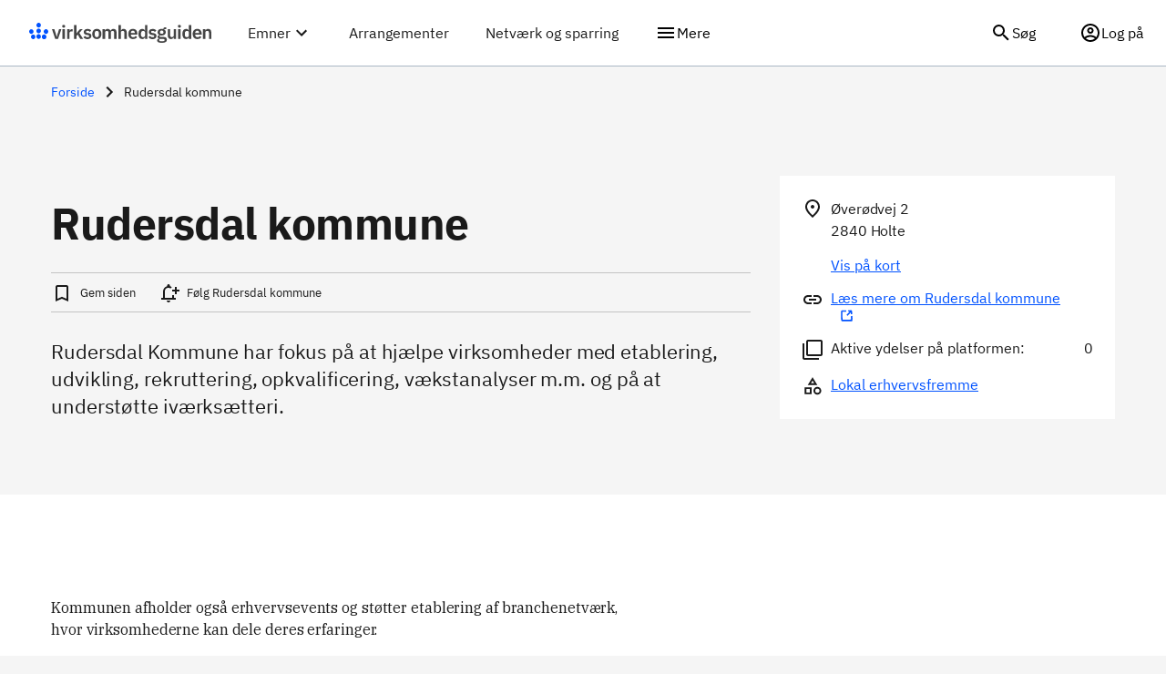

--- FILE ---
content_type: text/html;charset=UTF-8
request_url: https://virksomhedsguiden.dk/content/udbyder/rudersdal-kommune/
body_size: 103649
content:
<html lang="da"><head><meta charset="utf-8"><meta name="viewport" content="width=device-width,initial-scale=1.0"><link id="favicon" rel="icon" href="https://virksomhedsguiden.dk/api/media/userfiles/10150817/billeder/_logoer/_sitelogoer/virksomhedsguiden_favicon.png" type="image/x-icon"><title>Rudersdal kommune  | Virksomhedsguiden</title><!-- https://confluence.erst.dk/display/EFP/Opgradering+af+Vue --><script src="/content/script/vue/production/vue.runtime.global.js"></script><script type="module" crossorigin="" src="/content/assets/index-DI5YC88S.js"></script><link rel="modulepreload" crossorigin="" href="/content/assets/toaster-util-CLRIG5KV.js"><link rel="stylesheet" crossorigin="" href="/content/assets/toaster-util-DuAR6fjL.css"><link rel="stylesheet" crossorigin="" href="/content/assets/index-Dt0RIxs5.css"><script class="favicon-link-loaded"></script><link rel="modulepreload" as="script" crossorigin="" href="/content/assets/UdbyderlandingPageWrapper-CgzTbeVU.js"><link rel="modulepreload" as="script" crossorigin="" href="/content/assets/YdelsePageWrapper-BPOvo6oz.js"><link rel="modulepreload" as="script" crossorigin="" href="/content/assets/router-util-CHd1vvbX.js"><link rel="modulepreload" as="script" crossorigin="" href="/content/assets/App-BKHnf3ZF.js"><link rel="modulepreload" as="script" crossorigin="" href="/content/assets/Abonnement-Djksx1mW.js"><link rel="modulepreload" as="script" crossorigin="" href="/content/assets/LoginKnap-B558Sr0c.js"><link rel="modulepreload" as="script" crossorigin="" href="/content/assets/dataLayerActionDescriptions.enum-DkSxzqT0.js"><link rel="modulepreload" as="script" crossorigin="" href="/content/assets/fieldInputValidator-util-BWogoIti.js"><link rel="modulepreload" as="script" crossorigin="" href="/content/assets/abonnementstype.enum-DCk3c10P.js"><link rel="stylesheet" crossorigin="" href="/content/assets/Abonnement-Dz2TsSY7.css"><link rel="modulepreload" as="script" crossorigin="" href="/content/assets/GlobalHeader-JDelSR_1.js"><link rel="modulepreload" as="script" crossorigin="" href="/content/assets/directiveForEventType-D_0Y_bZ1.js"><link rel="modulepreload" as="script" crossorigin="" href="/content/assets/focus-trap-vue.esm-browser-DTHePpTu.js"><link rel="stylesheet" crossorigin="" href="/content/assets/GlobalHeader-C_Stf5jn.css"><link rel="modulepreload" as="script" crossorigin="" href="/content/assets/InputWithValidation-DgM9-vTW.js"><link rel="stylesheet" crossorigin="" href="/content/assets/InputWithValidation-DZ5JrMBw.css"><link rel="modulepreload" as="script" crossorigin="" href="/content/assets/tvaergaaendeFastTitelType.enum-sKz5oYjY.js"><link rel="stylesheet" crossorigin="" href="/content/assets/App-Ct1XCFAp.css"><meta name="msvalidate.01" content="CEBC988E51894AE782D9C563E9F41F2D"><meta name="ahrefs-site-verification" content="380f7d819d2c28473f7e23cb72513fcf8374fe813b5daa89ddd7d9c46c342f9a"><link rel="preconnect" href="https://fonts.googleapis.com"><link href="https://fonts.googleapis.com/css2?family=IBM+Plex+Serif:wght@400;700&amp;display=swap" rel="stylesheet"><link rel="modulepreload" as="script" crossorigin="" href="/content/assets/MenuItems-CGoh99yY.js"><link rel="modulepreload" as="script" crossorigin="" href="/content/assets/menupunktLayout.enum-C-H8Aq4w.js"><link rel="stylesheet" crossorigin="" href="/content/assets/MenuItems-DTfN8Oiu.css"><link rel="modulepreload" as="script" crossorigin="" href="/content/assets/Driftsmeddelelser-DxmqKZl-.js"><link rel="stylesheet" crossorigin="" href="/content/assets/Driftsmeddelelser-BJT3Iq9a.css"><link rel="stylesheet" crossorigin="" href="/content/assets/dkfds-datatables-theme.standalone-BzhjJdJE.css"><link rel="modulepreload" as="script" crossorigin="" href="/content/assets/GlobalFooter-BdTioQ1t.js"><link rel="modulepreload" as="script" crossorigin="" href="/content/assets/EditorTekst-COILrh_3.js"><link rel="modulepreload" as="script" crossorigin="" href="/content/assets/LinkInput-DyjDOB8H.js"><link rel="modulepreload" as="script" crossorigin="" href="/content/assets/CallToAction-DHLcBVUT.js"><link rel="modulepreload" as="script" crossorigin="" href="/content/assets/CustomYdelseDropdown-BgOXOQ5u.js"><link rel="modulepreload" as="script" crossorigin="" href="/content/assets/BaseField.vue_vue_type_script_lang-B-FesfGs.js"><link rel="modulepreload" as="script" crossorigin="" href="/content/assets/FieldValidationMixin.vue_vue_type_script_lang-DRzRvIL8.js"><link rel="modulepreload" as="script" crossorigin="" href="/content/assets/index--ol5r8y7.js"><link rel="modulepreload" as="script" crossorigin="" href="/content/assets/field-util-DR5-2dAq.js"><link rel="modulepreload" as="script" crossorigin="" href="/content/assets/fieldMessage-util-DkMOlKlh.js"><link rel="modulepreload" as="script" crossorigin="" href="/content/assets/CustomDropdown-Dbb3sm2C.js"><link rel="modulepreload" as="script" crossorigin="" href="/content/assets/SearchField-DxPABryR.js"><link rel="modulepreload" as="script" crossorigin="" href="/content/assets/debounce-BekeaErW.js"><link rel="stylesheet" crossorigin="" href="/content/assets/SearchField-DNNj0qvI.css"><link rel="modulepreload" as="script" crossorigin="" href="/content/assets/vue3-vuetable-h_3_frs7.js"><link rel="stylesheet" crossorigin="" href="/content/assets/CustomDropdown-K6m1PS1a.css"><link rel="modulepreload" as="script" crossorigin="" href="/content/assets/MultiSelector-DtxnlwFk.js"><link rel="modulepreload" as="script" crossorigin="" href="/content/assets/elementTag-util-DrMxkVp8.js"><link rel="modulepreload" as="script" crossorigin="" href="/content/assets/vue-multiselect.esm-UzgcVoiX.js"><link rel="stylesheet" crossorigin="" href="/content/assets/MultiSelector-BhbJn9A1.css"><link rel="modulepreload" as="script" crossorigin="" href="/content/assets/sortField.enum-AFS4oFLu.js"><link rel="modulepreload" as="script" crossorigin="" href="/content/assets/indholdselementModel-util-lH2A75ge.js"><link rel="modulepreload" as="script" crossorigin="" href="/content/assets/struktur.enum-7Wv4MOgh.js"><link rel="stylesheet" crossorigin="" href="/content/assets/CustomYdelseDropdown-CeWz8Qs3.css"><link rel="modulepreload" as="script" crossorigin="" href="/content/assets/URL-C_8psZFN.js"><link rel="modulepreload" as="script" crossorigin="" href="/content/assets/BaseTekstField.vue_vue_type_script_lang-DPPckpor.js"><link rel="stylesheet" crossorigin="" href="/content/assets/URL-DJdt9o5n.css"><link rel="modulepreload" as="script" crossorigin="" href="/content/assets/callToAction.enum-Cvcv_d2n.js"><link rel="modulepreload" as="script" crossorigin="" href="/content/assets/cKFinderContext.enum-CCspSus4.js"><link rel="stylesheet" crossorigin="" href="/content/assets/CallToAction-CwcV1WFq.css"><link rel="modulepreload" as="script" crossorigin="" href="/content/assets/SimpelTekstEditor-BG9pyqC7.js"><link rel="stylesheet" crossorigin="" href="/content/assets/SimpelTekstEditor-Cu54F9gi.css"><link rel="stylesheet" crossorigin="" href="/content/assets/LinkInput-5jltoDVi.css"><link rel="modulepreload" as="script" crossorigin="" href="/content/assets/cardgruppePlacering.enum-C9c-nCXS.js"><link rel="modulepreload" as="script" crossorigin="" href="/content/assets/ydelseSearchResultMapper.service-CtQmQD_G.js"><link rel="modulepreload" as="script" crossorigin="" href="/content/assets/tilbud-util-8zELxfew.js"><link rel="modulepreload" as="script" crossorigin="" href="/content/assets/ansoegningstidspunktstype.enum-CA-dwbOa.js"><link rel="modulepreload" as="script" crossorigin="" href="/content/assets/media.service-DFyAynYq.js"><link rel="stylesheet" crossorigin="" href="/content/assets/EditorTekst-CM2bdbnd.css"><link rel="modulepreload" as="script" crossorigin="" href="/content/assets/heading.enum-BEEiypI2.js"><link rel="stylesheet" crossorigin="" href="/content/assets/GlobalFooter-CNgqRKSK.css"><style>:root {--custom-site-color-0: #FFFFFF !important;--custom-site-color-1: #F5F5F5 !important;--custom-site-color-2: #CCDCFF !important;--custom-site-color-3: #000F2F !important;--custom-site-color-4: #e8ecf2 !important;--custom-site-color-5: #808797 !important;--custom-site-color-6: #80A9FF !important;--custom-site-color-7: #0052FF !important;--custom-site-color-8: #FFFFFF !important;--custom-site-color-9: #1C2B33 !important;--custom-site-color-10: #d2d0bb !important;--link-color: #0052FF !important;--link-color-hover: #257698 !important;--link-color-visited: #800080 !important;--site-primary: #0052ff !important;--site-primary-light: #4581ff !important;--site-primary-lighter: #8bb0ff !important;--site-primary-lightest: #e7efff !important;--site-primary-dark: #0035a3 !important;--site-primary-darker: #002674 !important;--site-primary-darkest: #000f2f !important;--body-bg-color: #f5f5f5 !important;--footer-bg-color: #000F2F !important;--header-bg-color: #FFFFFF !important;--button-color: #ffffff !important;--button-bg-color: #0052ff !important;--site-secondary-font: 'IBM Plex Serif', serif !important;--citat-color: #0052FF !important;--footer-font-color: #ffffff !important;--footer-link-color: #ffffff !important;}</style><link rel="modulepreload" as="script" crossorigin="" href="/content/assets/YdelsePage-Ckbi53N7.js"><link rel="modulepreload" as="script" crossorigin="" href="/content/assets/udbudtAfType.enum-ChlORpaN.js"><link rel="modulepreload" as="script" crossorigin="" href="/content/assets/breadcrumbLists.service-B-YMI22C.js"><link rel="modulepreload" as="script" crossorigin="" href="/content/assets/openGraphTags.service-MH056Oy-.js"><link rel="modulepreload" as="script" crossorigin="" href="/content/assets/schema.service-Cen-8aK1.js"><link rel="modulepreload" as="script" crossorigin="" href="/content/assets/prisvalg.enum-CbQGsRYc.js"><link rel="modulepreload" as="script" crossorigin="" href="/content/assets/teasersektionstype.enum-CYjjEIIS.js"><link rel="modulepreload" as="script" crossorigin="" href="/content/assets/adresse-util-hIDFLVec.js"><link rel="modulepreload" as="script" crossorigin="" href="/content/assets/ydelsesindhold-util-Chdt-MEv.js"><link rel="modulepreload" as="script" crossorigin="" href="/content/assets/brugerfilterType.enum-fbgCU86O.js"><link rel="modulepreload" as="script" crossorigin="" href="/content/assets/label-util-UNKmohWo.js"><link rel="modulepreload" as="script" crossorigin="" href="/content/assets/applikationType.enum-S-94-2hT.js"><link rel="modulepreload" as="script" crossorigin="" href="/content/assets/bloktype.enum-Bpru2ZhE.js"><link rel="modulepreload" as="script" crossorigin="" href="/content/assets/indholdselementClientType.enum-NAUKcaOB.js"><link rel="stylesheet" crossorigin="" href="/content/assets/YdelsePage--I88-q9F.css"><style type="text/css">.vuetable-th-gutter {    padding: 0 !important;    border-left: none  !important;    border-right: none  !important;}</style><style type="text/css">[v-cloak] {  display: none;}table.vuetable.fixed-header {  table-layout: fixed;}.vuetable th.sortable:hover {  color: #2185d0;  cursor: pointer;}.vuetable-head-wrapper {  overflow-x: hidden;}.vuetable-head-wrapper table.vuetable {  border-bottom-left-radius: 0px;  border-bottom-right-radius: 0px;}.vuetable-body-wrapper.fixed-header {  position:relative;  overflow-y:auto;}.vuetable-body-wrapper table.vuetable.fixed-header {  border-top:none !important;  margin-top:0 !important;  border-top-left-radius: 0px;  border-top-right-radius: 0px;}.vuetable-empty-result {  text-align: center;}</style><style type="text/css">.vuetable-pagination {    background: #f9fafb !important;}</style><style type="text/css">.vuetable-pagination-info {    margin-top: auto;    margin-bottom: auto;}</style><style id="site-style">      .editor-tekst blockquote > p {        font-size: 1.5em;      }              .editor-tekst p {            font-family: 'IBM Plex Serif', serif;          }                .editor-tekst li {          font-family: 'IBM Plex Serif', serif;        }              .editor-tekst h1,        .editor-tekst h2,        .editor-tekst h3,        .editor-tekst h4,        .editor-tekst h5,        .editor-tekst h6 {          font-family: IBM Plex Sans, IBM Plex, sans-serif;        }               .editor-tekst table * {          font-family: 'IBM Plex Serif', serif;        }                .editor-tekst p > a.button,          .editor-tekst p > a.fremhaevet-link,          .editor-tekst a.fremhaevet-link,          .editor-tekst p.manchet {            font-family: IBM Plex Sans, IBM Plex, sans-serif;          }          .editor-tekst blockquote > p {            font-family: IBM Plex Sans, IBM Plex, sans-serif;          }        </style><link rel="modulepreload" as="script" crossorigin="" href="/content/assets/EditorTekstLink-CIf5F2A8.js"><link rel="modulepreload" as="script" crossorigin="" href="/content/assets/YdelsePageBreadcrumbSection-yMy1owmh.js"><link rel="stylesheet" crossorigin="" href="/content/assets/YdelsePageBreadcrumbSection-BQm5mgaX.css"><link rel="modulepreload" as="script" crossorigin="" href="/content/assets/IndholdselementLoader-5smllsxS.js"><link rel="stylesheet" crossorigin="" href="/content/assets/IndholdselementLoader-D4pmqYUf.css"><link rel="modulepreload" as="script" crossorigin="" href="/content/assets/YdelsePageYdelsesinformation-BdUDe4IS.js"><link rel="modulepreload" as="script" crossorigin="" href="/content/assets/euSponsor-util-CyzEH5sv.js"><link rel="modulepreload" as="script" crossorigin="" href="/content/assets/YdelsePageHoejrespalte-BYfNKAcc.js"><link rel="modulepreload" as="script" crossorigin="" href="/content/assets/YdelsePageBottomSection-BPNGjYbr.js"><link rel="modulepreload" as="script" crossorigin="" href="/content/assets/ydelseElementVaerdi-util-CuhRNPoy.js"><link rel="modulepreload" as="script" crossorigin="" href="/content/assets/formularElementType.enum-CJRWe0wz.js"><link rel="modulepreload" as="script" crossorigin="" href="/content/assets/fristtype.enum-CRuxSBVu.js"><link rel="modulepreload" as="script" crossorigin="" href="/content/assets/spalteLayout.enum-DNQyxlMy.js"><link rel="modulepreload" as="script" crossorigin="" href="/content/assets/layoutType.enum-mAvelr1J.js"><link rel="modulepreload" as="script" crossorigin="" href="/content/assets/listeType.enum-CPxbFdnG.js"><link rel="modulepreload" as="script" crossorigin="" href="/content/assets/overskriftsstoerrelse.enum-CdzKcfg-.js"><link rel="modulepreload" as="script" crossorigin="" href="/content/assets/teaserLayout.enum-CiJ4Z1Vc.js"><link rel="stylesheet" crossorigin="" href="/content/assets/YdelsePageBottomSection-CoxS5OIs.css"><link rel="modulepreload" as="script" crossorigin="" href="/content/assets/Breadcrumb-DB_ycEyV.js"><link rel="modulepreload" as="script" crossorigin="" href="/content/assets/DatePicker-Bp0HFrSg.js"><link rel="stylesheet" crossorigin="" href="/content/assets/DatePicker-CwVmOFW3.css"><link rel="stylesheet" crossorigin="" href="/content/assets/Breadcrumb-dql1nmIJ.css"><link rel="modulepreload" as="script" crossorigin="" href="/content/assets/UdbyderHero-Bk9yMvAz.js"><link rel="modulepreload" as="script" crossorigin="" href="/content/assets/BogmaerkeSection-e1zti64S.js"><link rel="stylesheet" crossorigin="" href="/content/assets/BogmaerkeSection-B_6Ksnvi.css"><link rel="modulepreload" as="script" crossorigin="" href="/content/assets/Manchet-DwCeAI6Y.js"><link rel="stylesheet" crossorigin="" href="/content/assets/Manchet-BrBHLkYa.css"><link rel="modulepreload" as="script" crossorigin="" href="/content/assets/Titel-DmUp-1q9.js"><link rel="stylesheet" crossorigin="" href="/content/assets/Titel-CShsq7iG.css"><link rel="modulepreload" as="script" crossorigin="" href="/content/assets/Billede-Cx0ldxct.js"><link rel="modulepreload" as="script" crossorigin="" href="/content/assets/billede-util-BfYMCbBt.js"><link rel="stylesheet" crossorigin="" href="/content/assets/Billede-Djna2zWh.css"><link rel="modulepreload" as="script" crossorigin="" href="/content/assets/Adresse-fHKmKpL-.js"><link rel="stylesheet" crossorigin="" href="/content/assets/Adresse-Y2emCzoE.css"><link rel="stylesheet" crossorigin="" href="/content/assets/UdbyderHero-s1ceepD6.css"><link rel="modulepreload" as="script" crossorigin="" href="/content/assets/FanebladTabSelector-DhcwI9vL.js"><link rel="modulepreload" as="script" crossorigin="" href="/content/assets/GenericTabSelector-BnsdKgVU.js"><link rel="stylesheet" crossorigin="" href="/content/assets/GenericTabSelector-h65C-XYL.css"><link rel="stylesheet" crossorigin="" href="/content/assets/FanebladTabSelector-BahYfMql.css"><link rel="modulepreload" as="script" crossorigin="" href="/content/assets/UdbyderFaneblad-B8E5DPB1.js"><link rel="modulepreload" as="script" crossorigin="" href="/content/assets/Brugerfiltrering-2FUc4DtY.js"><link rel="stylesheet" crossorigin="" href="/content/assets/Brugerfiltrering-BZX3n-bK.css"><link rel="modulepreload" as="script" crossorigin="" href="/content/assets/FiltreretSoegning-B9K_NEWO.js"><link rel="modulepreload" as="script" crossorigin="" href="/content/assets/PraedefineretSoegning-CQZh6gSR.js"><link rel="modulepreload" as="script" crossorigin="" href="/content/assets/BaseSkeleton.vue_vue_type_script_lang-DD1QXsrp.js"><link rel="modulepreload" as="script" crossorigin="" href="/content/assets/extendedCardMapper.service-NMHdvEge.js"><link rel="modulepreload" as="script" crossorigin="" href="/content/assets/masterbrand-util-DyeAcG5l.js"><link rel="modulepreload" as="script" crossorigin="" href="/content/assets/praedefineretSoegning-util-By9KGEKH.js"><link rel="stylesheet" crossorigin="" href="/content/assets/PraedefineretSoegning-BbDd7qKO.css"><link rel="modulepreload" as="script" crossorigin="" href="/content/assets/soegning-util-BVljKi6e.js"><link rel="modulepreload" as="script" crossorigin="" href="/content/assets/searchAggregationFilter-util-DenkfXEJ.js"><link rel="modulepreload" as="script" crossorigin="" href="/content/assets/ButtonWithMenu-B0ahJckI.js"><link rel="stylesheet" crossorigin="" href="/content/assets/ButtonWithMenu-UpWKWBpw.css"><link rel="stylesheet" crossorigin="" href="/content/assets/soegning-util-BfP6C7IS.css"><link rel="stylesheet" crossorigin="" href="/content/assets/FiltreretSoegning-DzrvqEP_.css"><link rel="modulepreload" as="script" crossorigin="" href="/content/assets/Genveje-CJgOADJV.js"><link rel="stylesheet" crossorigin="" href="/content/assets/Genveje-YZcRTlb_.css"><link rel="stylesheet" crossorigin="" href="/content/assets/UdbyderFaneblad-D5ShmYbx.css"><link rel="modulepreload" as="script" crossorigin="" href="/content/assets/BreadcrumbItem-D5FFJlNj.js"><link rel="stylesheet" crossorigin="" href="/content/assets/BreadcrumbItem-B6MHHvys.css"><link rel="modulepreload" as="script" crossorigin="" href="/content/assets/Bogmaerke-DlzJ5ZDJ.js"><link rel="stylesheet" crossorigin="" href="/content/assets/Bogmaerke-BtRRXJb-.css"><meta property="og:site_name" content="Virksomhedsguiden"><meta property="og:type" content="Article"><meta property="og:title" content="Rudersdal kommune "><meta property="og:url" content="https://virksomhedsguiden.dk/content/udbyder/rudersdal-kommune/"><meta property="og:description" content="Rudersdal Kommune har fokus på at hjælpe virksomheder med etablering, udvikling, rekruttering, opkvalificering, vækstanalyser m.m. og på at understøtte iværksætteri."><meta property="og:image" content="https://virksomhedsguiden.dk/api/media/userfiles/10150817/billeder/_logoer/OG image - Må ikke slettes/Virksomhedsguiden_OGimage.webp"><meta property="og:image:alt" content="virksomhedsguiden.dk"><meta name="description" content="Rudersdal Kommune har fokus på at hjælpe virksomheder med etablering, udvikling, rekruttering, opkvalificering, vækstanalyser m.m. og på at understøtte iværksætteri." dynamic-meta-data=""><link rel="canonical" href="https://virksomhedsguiden.dk/content/udbyder/rudersdal-kommune/" dynamic-meta-data=""><script type="application/ld+json" class="schema-data-selector" data-cy="schema-data-selector" dynamic-schema-data="">[{"@context":"https://schema.org","@type":"Article","dateModified":"2025-11-20T15:21:11.413859","headline":"Rudersdal kommune ","mainEntityOfPage":{"@type":"WebPage","@id":"https://virksomhedsguiden.dk/content/udbyder/rudersdal-kommune/"},"author":{"@type":"Organization","name":"","url":"https://virksomhedsguiden.dk/udbyder//"},"publisher":{"@context":"https://schema.org","@type":"Organization","name":"Virksomhedsguiden","url":"virksomhedsguiden.dk","logo":{"@type":"ImageObject","url":"https://virksomhedsguiden.dk/api/media/userfiles/10150817/billeder/_logoer/_sitelogoer/virksomhedsguiden_logo_topmenu.svg"}}}]</script></head><body><a href="#main-content" class="skipnav" data-slc="">Gå til sidens indhold</a><div id="app" data-v-app=""><div><!----><div data-v-fbb1ff91=""><p data-v-fbb1ff91="" role="status" class="sr-only" data-testid="status-message">Indhold er hentet</p></div><div id="app-content" class="app-body app-flex" tabindex="-1"><div class="d-none" data-testid="site-specific-icons"><svg class="icon-svg" fill="currentColor" viewBox="0 0 24 24" xmlns="http://www.w3.org/2000/svg" icon="highlightArrow" aria-hidden="true" data-testid="highlightArrow" data-cy="icon-highlightArrow" id="site-specific-icon-highlightArrow"><path xmlns="http://www.w3.org/2000/svg" d="M0.410005 12.4C0.410005 12.4 0.410005 12.36 0.410005 12.34C0.410005 12.29 0.410005 12.27 0.390005 12.27C0.390005 12.27 0.380005 12.27 0.370005 12.29C0.360005 12.3 0.340005 12.3 0.330005 12.29C0.330005 12.31 0.310005 12.3 0.300005 12.29C0.300005 12.28 0.280005 12.33 0.270005 12.28C0.270005 12.34 0.270005 12.31 0.260005 12.3C0.260005 12.3 0.250005 12.3 0.240005 12.3C0.230005 12.34 0.240005 12.3 0.240005 12.28C0.240005 12.27 0.240005 12.26 0.240005 12.25C0.240005 12.28 0.220005 12.27 0.220005 12.34C0.220005 12.36 0.220005 12.38 0.220005 12.4C0.220005 12.4 0.220005 12.4 0.220005 12.41V12.39C0.220005 12.36 0.220005 12.32 0.220005 12.28V12.26C0.220005 12.26 0.220005 12.27 0.220005 12.28C0.220005 12.3 0.220005 12.33 0.220005 12.33C0.220005 12.33 0.210005 12.33 0.210005 12.31C0.210005 12.28 0.200005 12.28 0.190005 12.31C0.190005 12.32 0.190005 12.31 0.180005 12.31L0.170005 12.29C0.160005 12.29 0.150005 12.29 0.150005 12.29C0.150005 12.29 0.140005 12.31 0.140005 12.33C0.140005 12.36 0.130005 12.32 0.130005 12.33C0.130005 12.35 0.130005 12.38 0.130005 12.4C0.130005 12.43 0.130005 12.47 0.130005 12.47C0.130005 12.48 0.140005 12.47 0.150005 12.47V12.45C0.150005 12.43 0.150005 12.42 0.150005 12.4C0.150005 12.4 0.150005 12.38 0.150005 12.37C0.150005 12.42 0.170005 12.4 0.170005 12.47C0.180005 12.47 0.190005 12.47 0.200005 12.48C0.200005 12.48 0.200005 12.48 0.200005 12.49C0.200005 12.51 0.210005 12.51 0.220005 12.49C0.220005 12.47 0.230005 12.52 0.240005 12.49C0.260005 12.51 0.270005 12.5 0.280005 12.43C0.280005 12.4 0.280005 12.41 0.280005 12.43C0.280005 12.44 0.280005 12.46 0.280005 12.47C0.280005 12.48 0.280005 12.49 0.280005 12.49C0.280005 12.48 0.280005 12.45 0.290005 12.44C0.290005 12.43 0.290005 12.48 0.290005 12.49C0.290005 12.49 0.290005 12.49 0.300005 12.49C0.310005 12.49 0.320005 12.49 0.330005 12.51C0.340005 12.54 0.360005 12.53 0.360005 12.45C0.360005 12.44 0.360005 12.43 0.360005 12.42C0.360005 12.39 0.360005 12.4 0.370005 12.44C0.370005 12.48 0.390005 12.52 0.390005 12.5C0.390005 12.48 0.400005 12.46 0.410005 12.44C0.410005 12.44 0.410005 12.41 0.410005 12.4C0.410005 12.4 0.410005 12.42 0.410005 12.41V12.4Z" fill="currentColor"></path> <path xmlns="http://www.w3.org/2000/svg" d="M0.359989 11.03C0.359989 11.03 0.359989 11.02 0.359989 11.01V10.99C0.359989 10.97 0.339989 10.96 0.329989 10.94C0.329989 10.94 0.329989 10.94 0.329989 10.98C0.329989 11.01 0.319989 11.01 0.319989 10.98C0.319989 10.93 0.319989 10.94 0.309989 10.94C0.309989 10.94 0.299989 10.94 0.299989 10.9C0.299989 10.9 0.299989 10.9 0.299989 10.89C0.299989 10.94 0.289989 10.93 0.289989 10.97C0.289989 11.02 0.279989 11.04 0.269989 11.03C0.269989 11.03 0.269989 11.03 0.269989 11.06C0.269989 11.1 0.269989 11.13 0.279989 11.14C0.279989 11.14 0.289989 11.14 0.299989 11.14V11.16C0.299989 11.16 0.299989 11.18 0.299989 11.19C0.299989 11.19 0.299989 11.19 0.299989 11.2V11.21C0.309989 11.19 0.309989 11.23 0.319989 11.26C0.319989 11.28 0.319989 11.29 0.319989 11.31C0.319989 11.33 0.319989 11.35 0.329989 11.37C0.329989 11.38 0.319989 11.39 0.309989 11.41C0.309989 11.41 0.309989 11.43 0.309989 11.44C0.309989 11.45 0.309989 11.47 0.309989 11.49V11.51C0.309989 11.51 0.309989 11.51 0.309989 11.5C0.309989 11.5 0.309989 11.48 0.309989 11.47C0.309989 11.41 0.309989 11.41 0.319989 11.47C0.319989 11.42 0.329989 11.44 0.329989 11.4C0.329989 11.32 0.349989 11.34 0.359989 11.35C0.359989 11.35 0.359989 11.35 0.359989 11.36C0.359989 11.34 0.359989 11.31 0.359989 11.3C0.359989 11.29 0.359989 11.24 0.349989 11.28C0.349989 11.3 0.349989 11.28 0.339989 11.27C0.339989 11.24 0.339989 11.24 0.339989 11.22C0.339989 11.19 0.339989 11.15 0.339989 11.12C0.339989 11.12 0.339989 11.1 0.339989 11.11C0.349989 11.16 0.349989 11.1 0.359989 11.08C0.359989 11.08 0.359989 11.06 0.359989 11.05C0.359989 11.05 0.359989 11.05 0.349989 11.04C0.349989 11.04 0.349989 11.04 0.359989 11.03Z" fill="currentColor"></path> <path xmlns="http://www.w3.org/2000/svg" d="M1.37 12.7C1.37 12.7 1.35 12.72 1.34 12.7C1.34 12.69 1.32 12.71 1.31 12.71C1.28 12.71 1.25 12.71 1.23 12.71C1.23 12.71 1.21 12.71 1.2 12.73C1.2 12.75 1.18 12.73 1.17 12.73C1.17 12.73 1.16 12.71 1.15 12.71C1.15 12.71 1.14 12.71 1.13 12.71C1.11 12.71 1.11 12.75 1.12 12.82C1.12 12.86 1.13 12.86 1.14 12.82C1.14 12.8 1.14 12.78 1.15 12.77C1.15 12.77 1.15 12.78 1.15 12.79C1.15 12.8 1.15 12.81 1.15 12.83C1.16 12.85 1.17 12.87 1.18 12.84C1.18 12.82 1.19 12.82 1.2 12.84C1.2 12.85 1.2 12.85 1.21 12.85C1.22 12.85 1.23 12.85 1.24 12.85H1.27C1.27 12.85 1.29 12.85 1.3 12.85C1.3 12.85 1.32 12.87 1.33 12.82C1.33 12.86 1.35 12.84 1.36 12.85C1.36 12.85 1.38 12.84 1.38 12.81C1.38 12.78 1.38 12.74 1.38 12.72C1.38 12.7 1.36 12.68 1.36 12.69L1.37 12.7Z" fill="currentColor"></path> <path xmlns="http://www.w3.org/2000/svg" d="M1.91999 12.75C1.91999 12.75 1.88999 12.77 1.86999 12.75C1.85999 12.72 1.83999 12.75 1.82999 12.75C1.80999 12.75 1.78999 12.75 1.76999 12.75C1.74999 12.75 1.73999 12.75 1.71999 12.75C1.71999 12.75 1.70999 12.73 1.70999 12.78C1.70999 12.82 1.70999 12.8 1.71999 12.8C1.71999 12.8 1.72999 12.8 1.72999 12.82C1.72999 12.89 1.73999 12.88 1.75999 12.88C1.75999 12.88 1.75999 12.88 1.75999 12.89C1.75999 12.89 1.75999 12.9 1.75999 12.91C1.75999 12.93 1.73999 12.91 1.72999 12.97V12.95C1.72999 12.95 1.71999 12.95 1.70999 12.95C1.70999 12.95 1.70999 12.95 1.70999 12.96V12.98C1.70999 13 1.72999 13.02 1.72999 13.03C1.73999 12.97 1.75999 13.01 1.77999 13C1.77999 13 1.77999 12.98 1.77999 12.97C1.77999 12.97 1.77999 12.96 1.77999 12.95C1.76999 12.94 1.76999 12.94 1.77999 12.89C1.77999 12.88 1.77999 12.86 1.77999 12.84C1.77999 12.81 1.77999 12.8 1.79999 12.84C1.79999 12.86 1.79999 12.86 1.79999 12.84C1.79999 12.83 1.80999 12.83 1.81999 12.84C1.81999 12.84 1.81999 12.87 1.82999 12.84C1.82999 12.81 1.84999 12.82 1.84999 12.86C1.84999 12.9 1.85999 12.86 1.85999 12.85C1.85999 12.84 1.85999 12.81 1.85999 12.8C1.85999 12.79 1.85999 12.77 1.85999 12.78C1.86999 12.82 1.87999 12.89 1.89999 12.84C1.89999 12.84 1.89999 12.88 1.89999 12.89C1.90999 12.91 1.92999 12.87 1.92999 12.81C1.92999 12.79 1.92999 12.76 1.92999 12.75C1.91999 12.75 1.89999 12.75 1.88999 12.75H1.91999Z" fill="currentColor"></path> <path xmlns="http://www.w3.org/2000/svg" d="M0.0800085 10.82C0.0800085 10.82 0.100009 10.85 0.110009 10.81C0.130009 10.9 0.150009 10.76 0.170009 10.83C0.170009 10.83 0.170009 10.83 0.180009 10.82C0.180009 10.82 0.190009 10.8 0.190009 10.81C0.190009 10.84 0.200009 10.84 0.200009 10.79C0.200009 10.86 0.210009 10.84 0.220009 10.83C0.240009 10.82 0.240009 10.82 0.260009 10.89C0.260009 10.78 0.280009 10.82 0.300009 10.83C0.300009 10.83 0.300009 10.83 0.310009 10.83V10.81C0.310009 10.75 0.300009 10.73 0.280009 10.75C0.280009 10.76 0.270009 10.75 0.260009 10.75C0.250009 10.75 0.240009 10.68 0.230009 10.75C0.230009 10.75 0.230009 10.75 0.230009 10.73C0.230009 10.71 0.210009 10.71 0.200009 10.67C0.200009 10.75 0.180009 10.7 0.170009 10.7C0.160009 10.7 0.150009 10.65 0.140009 10.7C0.140009 10.7 0.140009 10.71 0.130009 10.7C0.130009 10.66 0.110009 10.66 0.110009 10.68C0.100009 10.74 0.0900085 10.66 0.0800085 10.68C0.0700085 10.71 0.0500085 10.7 0.0400085 10.71C0.0400085 10.71 0.0400085 10.74 0.0400085 10.75C0.0400085 10.76 0.0400085 10.77 0.0400085 10.79C0.0400085 10.77 0.0600085 10.79 0.0600085 10.81L0.0800085 10.82Z" fill="currentColor"></path> <path xmlns="http://www.w3.org/2000/svg" d="M0.0900098 11.31C0.0900098 11.25 0.10001 11.28 0.11001 11.27C0.11001 11.27 0.11001 11.27 0.11001 11.28C0.11001 11.29 0.11001 11.31 0.11001 11.32C0.11001 11.32 0.11001 11.34 0.11001 11.35C0.11001 11.33 0.11001 11.3 0.13001 11.28C0.14001 11.24 0.13001 11.2 0.13001 11.16C0.13001 11.14 0.12001 11.1 0.13001 11.09C0.13001 11.09 0.14001 11.05 0.13001 11.01V10.99C0.13001 10.99 0.13001 11 0.13001 11.01C0.13001 11.11 0.12001 11.05 0.11001 11.04V11.02C0.11001 11.07 0.10001 11.04 0.0900098 11.01C0.0900098 10.99 0.0800098 11.01 0.0800098 11.03C0.0800098 11.07 0.0800098 11.07 0.0800098 11.09C0.0800098 11.08 0.0800098 11.06 0.0800098 11.05V11.04C0.0800098 11.04 0.0800098 11.02 0.0700098 11.02C0.0700098 11.02 0.0700098 11.07 0.0700098 11.09C0.0700098 11.09 0.0700098 11.1 0.0700098 11.11C0.0700098 11.11 0.0700098 11.13 0.0700098 11.14C0.0700098 11.09 0.0600098 11.14 0.0500098 11.14C0.0500098 11.15 0.0400098 11.16 0.0300098 11.13C0.0300098 11.11 0.0300098 11.11 0.0300098 11.13C0.0300098 11.17 0.0300098 11.24 0.0100098 11.26C0.0100098 11.26 0.0100098 11.27 0.0100098 11.28C0.0100098 11.35 0.0300098 11.36 0.0400098 11.29C0.0400098 11.27 0.0400098 11.25 0.0400098 11.23C0.0400098 11.22 0.0400098 11.21 0.0400098 11.2C0.0400098 11.25 0.0600098 11.2 0.0700098 11.24C0.0700098 11.28 0.0700098 11.28 0.0700098 11.26C0.0700098 11.25 0.0800098 11.23 0.0900098 11.29V11.31Z" fill="currentColor"></path> <path xmlns="http://www.w3.org/2000/svg" d="M0.229993 11.4C0.229993 11.4 0.209993 11.38 0.209993 11.39C0.209993 11.42 0.199993 11.42 0.189993 11.39C0.189993 11.39 0.189993 11.39 0.189993 11.4C0.189993 11.4 0.189993 11.41 0.189993 11.42C0.189993 11.44 0.199993 11.45 0.209993 11.48C0.209993 11.51 0.209993 11.55 0.209993 11.6C0.209993 11.57 0.209993 11.56 0.209993 11.55C0.209993 11.52 0.209993 11.48 0.209993 11.47C0.209993 11.47 0.209993 11.43 0.229993 11.47C0.229993 11.48 0.239993 11.45 0.249993 11.43C0.249993 11.37 0.259993 11.35 0.259993 11.3C0.259993 11.28 0.259993 11.27 0.259993 11.25C0.259993 11.26 0.249993 11.25 0.249993 11.2C0.249993 11.18 0.249993 11.16 0.249993 11.15C0.249993 11.13 0.239993 11.13 0.239993 11.11C0.239993 11.09 0.239993 11.06 0.239993 11.04C0.239993 11.02 0.239993 10.99 0.239993 10.97C0.239993 10.95 0.229993 10.91 0.219993 10.92C0.209993 10.94 0.189993 10.94 0.189993 11.01C0.189993 11.04 0.189993 11.06 0.179993 11.08C0.179993 11.1 0.179993 11.11 0.189993 11.13C0.179993 11.19 0.189993 11.19 0.189993 11.23C0.189993 11.23 0.189993 11.21 0.189993 11.2C0.189993 11.14 0.189993 11.11 0.189993 11.09V11.11C0.189993 11.14 0.189993 11.18 0.189993 11.21C0.189993 11.24 0.189993 11.25 0.189993 11.25C0.209993 11.25 0.189993 11.28 0.189993 11.3C0.189993 11.35 0.189993 11.33 0.199993 11.33C0.199993 11.33 0.199993 11.33 0.199993 11.34C0.199993 11.34 0.199993 11.36 0.199993 11.37L0.229993 11.4Z" fill="currentColor"></path> <path xmlns="http://www.w3.org/2000/svg" d="M0.999993 10.52C1.00999 10.52 1.02999 10.5 1.03999 10.52C1.04999 10.54 1.06999 10.57 1.08999 10.5C1.08999 10.48 1.08999 10.49 1.08999 10.5C1.08999 10.52 1.08999 10.57 1.10999 10.53C1.10999 10.5 1.11999 10.57 1.12999 10.53C1.12999 10.49 1.14999 10.5 1.14999 10.53C1.14999 10.48 1.16999 10.55 1.16999 10.53C1.16999 10.5 1.18999 10.5 1.19999 10.5C1.19999 10.5 1.20999 10.52 1.21999 10.52C1.21999 10.52 1.21999 10.51 1.21999 10.5C1.21999 10.49 1.21999 10.47 1.21999 10.46C1.21999 10.46 1.21999 10.44 1.20999 10.44C1.20999 10.45 1.20999 10.46 1.19999 10.44C1.19999 10.42 1.19999 10.42 1.18999 10.44C1.18999 10.44 1.18999 10.46 1.18999 10.45C1.17999 10.4 1.15999 10.43 1.14999 10.42C1.14999 10.42 1.12999 10.42 1.11999 10.4C1.10999 10.38 1.08999 10.4 1.07999 10.4C1.07999 10.4 1.07999 10.46 1.06999 10.43C1.06999 10.4 1.05999 10.43 1.04999 10.44C1.04999 10.4 1.02999 10.43 1.01999 10.41C1.00999 10.39 0.999993 10.41 0.989993 10.41C0.979993 10.41 0.959993 10.39 0.949993 10.38C0.949993 10.38 0.939993 10.38 0.929993 10.38C0.929993 10.38 0.929993 10.4 0.929993 10.42C0.929993 10.42 0.929993 10.42 0.929993 10.43C0.949993 10.5 0.979993 10.43 1.00999 10.47L0.999993 10.52Z" fill="currentColor"></path> <path xmlns="http://www.w3.org/2000/svg" d="M1.58999 12.75C1.58999 12.75 1.56999 12.71 1.55999 12.72C1.55999 12.75 1.53999 12.69 1.52999 12.74C1.52999 12.78 1.50999 12.72 1.49999 12.72C1.49999 12.72 1.47999 12.72 1.46999 12.74C1.46999 12.75 1.46999 12.74 1.45999 12.74C1.45999 12.74 1.44999 12.74 1.43999 12.74C1.43999 12.75 1.43999 12.76 1.42999 12.74C1.42999 12.73 1.41999 12.72 1.41999 12.72C1.41999 12.72 1.40999 12.72 1.39999 12.72C1.39999 12.72 1.39999 12.73 1.39999 12.74C1.39999 12.78 1.41999 12.78 1.40999 12.84C1.40999 12.82 1.41999 12.8 1.42999 12.79C1.42999 12.79 1.42999 12.86 1.43999 12.84C1.43999 12.84 1.44999 12.87 1.44999 12.86C1.46999 12.81 1.47999 12.84 1.49999 12.84C1.49999 12.84 1.50999 12.82 1.50999 12.78C1.50999 12.73 1.50999 12.76 1.50999 12.78C1.50999 12.8 1.50999 12.82 1.51999 12.78C1.51999 12.86 1.51999 12.8 1.52999 12.8C1.52999 12.8 1.53999 12.79 1.53999 12.82C1.53999 12.83 1.53999 12.85 1.53999 12.85C1.53999 12.85 1.54999 12.83 1.55999 12.82C1.55999 12.82 1.55999 12.81 1.55999 12.8C1.55999 12.77 1.55999 12.73 1.54999 12.72L1.58999 12.75Z" fill="currentColor"></path> <path xmlns="http://www.w3.org/2000/svg" d="M6.19 13.09C6.19 13.09 6.17 13.08 6.16 13.1C6.15 13.13 6.14 13.07 6.13 13.06V13.08C6.12 13.05 6.11 13.1 6.1 13.08C6.09 13.07 6.08 13.08 6.06 13.08C6.04 13.08 6.03 13.08 6.01 13.08C6.01 13.08 6.01 13.11 6 13.13C6 13.14 6.01 13.17 6.01 13.16C6.01 13.11 6.03 13.16 6.04 13.16C6.1 13.16 6.15 13.16 6.21 13.16C6.21 13.11 6.23 13.19 6.24 13.13C6.24 13.13 6.25 13.14 6.26 13.15C6.26 13.15 6.28 13.17 6.29 13.13C6.29 13.13 6.29 13.12 6.29 13.11V13.1C6.26 13.1 6.23 13.08 6.21 13.07L6.19 13.09Z" fill="currentColor"></path> <path xmlns="http://www.w3.org/2000/svg" d="M0.369995 10.83C0.379995 10.77 0.399995 10.86 0.409995 10.83C0.409995 10.83 0.419995 10.86 0.409995 10.9C0.409995 10.9 0.409995 10.88 0.409995 10.87C0.409995 10.83 0.409995 10.81 0.419995 10.82C0.429995 10.83 0.449995 10.79 0.459995 10.85C0.459995 10.8 0.479995 10.82 0.489995 10.85C0.489995 10.88 0.509995 10.87 0.509995 10.82C0.509995 10.8 0.509995 10.8 0.509995 10.81C0.509995 10.82 0.519995 10.82 0.529995 10.82C0.529995 10.82 0.529995 10.8 0.529995 10.79C0.529995 10.77 0.529995 10.74 0.529995 10.74C0.509995 10.72 0.489995 10.68 0.469995 10.75C0.469995 10.76 0.469995 10.78 0.469995 10.79C0.469995 10.77 0.469995 10.75 0.469995 10.74C0.469995 10.74 0.469995 10.74 0.459995 10.74V10.72V10.73C0.459995 10.73 0.459995 10.72 0.449995 10.71C0.449995 10.71 0.449995 10.71 0.439995 10.72C0.439995 10.72 0.439995 10.74 0.429995 10.73C0.429995 10.69 0.409995 10.71 0.409995 10.71C0.409995 10.71 0.399995 10.71 0.389995 10.71C0.389995 10.71 0.389995 10.71 0.389995 10.72C0.389995 10.74 0.389995 10.77 0.389995 10.78C0.389995 10.8 0.399995 10.81 0.399995 10.81L0.369995 10.83Z" fill="currentColor"></path> <path xmlns="http://www.w3.org/2000/svg" d="M12.97 10.91C12.97 10.91 12.97 10.91 12.98 10.91C12.98 10.91 12.98 10.89 12.99 10.89V10.87C13 10.87 13.01 10.87 13.02 10.88C13.03 10.9 13.05 10.9 13.06 10.88C13.06 10.88 13.08 10.86 13.08 10.87C13.1 10.91 13.12 10.89 13.15 10.9C13.15 10.9 13.17 10.9 13.17 10.87C13.17 10.87 13.17 10.85 13.17 10.84V10.82C13.17 10.82 13.15 10.85 13.15 10.84C13.13 10.8 13.11 10.79 13.09 10.82C13.09 10.83 13.08 10.79 13.07 10.81C13.07 10.83 13.05 10.82 13.04 10.82C13.04 10.82 13.02 10.82 13.01 10.82C12.98 10.81 12.95 10.84 12.92 10.86C12.93 10.88 12.95 10.86 12.95 10.92L12.97 10.91Z" fill="currentColor"></path> <path xmlns="http://www.w3.org/2000/svg" d="M10.7 13.18C10.7 13.18 10.69 13.2 10.68 13.19C10.66 13.19 10.64 13.21 10.62 13.17C10.61 13.15 10.6 13.21 10.59 13.2C10.59 13.2 10.59 13.2 10.58 13.2V13.23C10.58 13.25 10.58 13.27 10.58 13.27C10.59 13.27 10.61 13.34 10.62 13.28C10.62 13.26 10.64 13.26 10.65 13.28C10.66 13.31 10.67 13.3 10.68 13.3C10.68 13.3 10.7 13.29 10.7 13.33C10.71 13.3 10.73 13.3 10.74 13.24C10.74 13.24 10.74 13.24 10.74 13.23C10.74 13.23 10.74 13.21 10.74 13.2C10.72 13.19 10.7 13.17 10.69 13.17L10.7 13.18Z" fill="currentColor"></path> <path xmlns="http://www.w3.org/2000/svg" d="M17.06 16.72C17.06 16.72 17.05 16.7 17.04 16.69L17.03 16.68L17.06 16.71V16.72Z" fill="currentColor"></path> <path xmlns="http://www.w3.org/2000/svg" d="M23.65 12.08C23.65 12.08 23.61 12.08 23.6 12.08H23.58C23.58 12.08 23.57 12.06 23.58 12.06C23.58 12.06 23.61 12.06 23.63 12.05C23.64 12.05 23.66 12.04 23.66 12.04C23.67 12.02 23.68 12 23.68 11.98C23.63 12 23.6 12.01 23.57 12.03V11.99C23.57 11.99 23.57 11.99 23.6 11.99C23.66 11.99 23.68 11.99 23.67 11.96C23.67 11.96 23.6 11.96 23.66 11.94C23.61 11.94 23.68 11.91 23.66 11.91C23.63 11.91 23.66 11.89 23.66 11.89C23.66 11.89 23.69 11.88 23.66 11.88C23.64 11.88 23.62 11.88 23.6 11.88H23.57C23.56 11.88 23.53 11.88 23.54 11.87C23.57 11.85 23.57 11.84 23.52 11.83C23.52 11.83 23.55 11.83 23.56 11.83C23.61 11.83 23.61 11.83 23.59 11.85C23.57 11.86 23.59 11.87 23.59 11.87H23.62C23.62 11.86 23.69 11.83 23.62 11.83C23.61 11.83 23.6 11.83 23.62 11.82C23.66 11.8 23.62 11.79 23.62 11.78C23.62 11.77 23.62 11.76 23.61 11.75C23.61 11.75 23.61 11.73 23.59 11.72C23.58 11.72 23.59 11.7 23.56 11.7C23.54 11.7 23.56 11.68 23.56 11.68C23.56 11.68 23.55 11.66 23.54 11.66C23.53 11.64 23.51 11.62 23.5 11.6C23.5 11.6 23.48 11.59 23.55 11.57C23.56 11.57 23.57 11.56 23.57 11.56C23.57 11.56 23.58 11.54 23.56 11.54C23.54 11.54 23.54 11.53 23.56 11.52C23.57 11.51 23.54 11.51 23.53 11.5C23.5 11.5 23.49 11.5 23.49 11.48C23.49 11.48 23.47 11.47 23.41 11.48C23.39 11.48 23.38 11.48 23.37 11.48C23.36 11.48 23.32 11.47 23.29 11.48C23.27 11.48 23.27 11.48 23.3 11.47C23.32 11.47 23.34 11.46 23.31 11.47H23.27C23.19 11.5 23.27 11.47 23.24 11.47C23.19 11.47 23.24 11.47 23.26 11.46C23.27 11.46 23.29 11.45 23.31 11.44H23.29L23.25 11.45C23.23 11.45 23.25 11.43 23.21 11.45C23.18 11.45 23.21 11.43 23.13 11.45H23.14C23.22 11.43 23.2 11.42 23.19 11.42C23.18 11.42 23.15 11.42 23.13 11.42C23.13 11.42 23.19 11.39 23.15 11.4C23.11 11.4 23.08 11.41 23.13 11.39C23.17 11.37 23.13 11.39 23.1 11.39C23.08 11.39 23.05 11.39 23.05 11.39C23.11 11.36 23.09 11.36 23 11.39H22.99H23.01C23.08 11.36 23.08 11.36 23.07 11.35C23.07 11.35 23.06 11.35 23.11 11.32C23.12 11.32 23.14 11.3 23.14 11.3C23.12 11.3 23.11 11.31 23.1 11.32C23.1 11.32 23.09 11.32 23.08 11.32C23.03 11.33 23.08 11.3 23.06 11.3C23.01 11.3 23.07 11.27 23.04 11.28L23.06 11.27C23.06 11.27 23.06 11.27 23.07 11.27C23.07 11.27 23.08 11.27 23.09 11.27L23.06 11.25C23.06 11.25 23.02 11.27 23.01 11.27C23 11.27 22.98 11.27 22.98 11.27C23.01 11.25 22.98 11.24 22.93 11.26C22.92 11.26 22.92 11.26 22.91 11.26L22.96 11.24L23.01 11.22L23.04 11.21V11.2H23C23 11.2 22.97 11.2 22.94 11.22H22.9H22.92C22.97 11.2 22.98 11.19 22.97 11.18C22.94 11.17 22.97 11.12 22.93 11.11C22.93 11.11 22.93 11.11 22.94 11.1C22.98 11.1 22.98 11.09 22.98 11.08C22.98 11.08 23.02 11.05 22.98 11.06C23.04 11.02 23.02 11.02 22.99 11.02C22.97 11.02 22.96 11.02 23 11C23.03 10.98 23.04 10.97 23 10.98C22.98 10.98 22.97 10.98 22.95 10.99C22.91 11 22.91 10.99 22.94 10.98C22.95 10.97 22.99 10.94 22.92 10.98C22.88 11 22.86 11.01 22.86 11C22.86 11 22.85 10.99 22.83 10.99C22.79 10.99 22.78 10.98 22.75 10.97C22.72 10.97 22.67 10.97 22.67 10.95C22.67 10.95 22.63 10.95 22.67 10.92C22.61 10.94 22.62 10.92 22.61 10.92C22.6 10.92 22.59 10.91 22.58 10.9C22.58 10.9 22.57 10.89 22.55 10.88C22.54 10.88 22.52 10.88 22.47 10.92C22.47 10.92 22.42 10.94 22.4 10.96L22.47 10.91C22.47 10.91 22.49 10.9 22.5 10.89C22.52 10.87 22.53 10.86 22.55 10.85C22.55 10.85 22.56 10.83 22.57 10.83C22.55 10.83 22.52 10.86 22.51 10.86C22.49 10.86 22.46 10.86 22.46 10.86C22.45 10.84 22.39 10.87 22.34 10.89C22.31 10.9 22.3 10.91 22.34 10.88C22.36 10.86 22.37 10.86 22.34 10.88L22.3 10.9L22.33 10.87C22.42 10.8 22.42 10.8 22.4 10.79L22.33 10.75C22.33 10.75 22.33 10.73 22.32 10.73C22.29 10.73 22.26 10.73 22.27 10.69C22.27 10.67 22.26 10.66 22.22 10.68C22.21 10.68 22.19 10.68 22.2 10.68C22.23 10.64 22.2 10.65 22.19 10.65C22.17 10.65 22.17 10.61 22.12 10.64C22.16 10.58 22.09 10.62 22.08 10.6C22.08 10.58 22.04 10.58 22.02 10.57L21.98 10.55C21.98 10.55 21.96 10.54 21.98 10.51C21.98 10.49 21.98 10.49 21.97 10.48C21.97 10.48 21.95 10.48 21.93 10.5C21.91 10.52 21.92 10.5 21.93 10.49V10.47C21.92 10.47 21.89 10.49 21.91 10.47C21.91 10.47 21.89 10.47 21.88 10.47L21.85 10.49C21.83 10.49 21.81 10.47 21.79 10.45C21.79 10.45 21.79 10.44 21.79 10.43L21.8 10.4C21.8 10.4 21.79 10.38 21.77 10.39C21.74 10.41 21.77 10.36 21.74 10.37C21.74 10.37 21.73 10.37 21.72 10.37C21.7 10.38 21.69 10.37 21.7 10.35C21.7 10.35 21.7 10.35 21.7 10.33C21.7 10.31 21.66 10.35 21.67 10.32C21.67 10.3 21.65 10.31 21.64 10.3L21.61 10.28L21.54 10.24C21.54 10.24 21.54 10.23 21.54 10.22L21.56 10.2C21.56 10.2 21.6 10.17 21.58 10.16V10.14C21.58 10.14 21.62 10.1 21.6 10.11C21.57 10.13 21.56 10.14 21.56 10.11C21.56 10.11 21.56 10.1 21.53 10.13C21.51 10.16 21.49 10.17 21.48 10.16C21.48 10.16 21.48 10.15 21.48 10.14C21.48 10.14 21.49 10.14 21.5 10.14C21.5 10.14 21.51 10.14 21.52 10.13V10.11C21.51 10.11 21.49 10.11 21.5 10.08C21.52 10.04 21.5 10.05 21.5 10.04V10.01C21.5 10 21.48 10 21.47 9.99C21.45 9.99 21.44 9.97 21.42 9.96C21.41 9.96 21.42 9.93 21.38 9.96C21.4 9.9 21.35 9.97 21.35 9.95C21.35 9.94 21.33 9.94 21.31 9.96C21.28 9.99 21.27 10 21.26 9.99C21.2 10.08 21.2 10.04 21.19 10.04C21.21 9.99 21.17 10.04 21.16 10.03C21.16 10.03 21.13 10.06 21.15 10.02C21.12 10.06 21.15 10 21.13 10C21.11 10 21.09 10 21.12 9.93C21.12 9.93 21.12 9.93 21.1 9.95V9.97H21.08C21.08 9.95 21.11 9.91 21.09 9.92C21.06 9.93 21.09 9.84 21.04 9.89C21.04 9.89 21.04 9.86 21.02 9.87C21.02 9.87 21.02 9.87 21.02 9.86C21.02 9.83 20.99 9.84 20.95 9.86L20.93 9.87C20.92 9.87 20.95 9.84 20.95 9.83V9.82C20.92 9.86 20.92 9.84 20.93 9.81C20.93 9.8 20.93 9.79 20.93 9.78C20.93 9.78 20.93 9.76 20.93 9.77C20.92 9.77 20.91 9.77 20.91 9.77C20.91 9.77 20.88 9.8 20.9 9.77C20.9 9.76 20.88 9.77 20.88 9.77C20.88 9.77 20.86 9.75 20.85 9.74C20.85 9.74 20.85 9.74 20.84 9.74C20.8 9.8 20.81 9.77 20.82 9.74C20.83 9.71 20.84 9.68 20.86 9.64C20.88 9.6 20.88 9.59 20.86 9.62C20.84 9.64 20.83 9.65 20.85 9.62C20.87 9.57 20.87 9.56 20.85 9.59C20.86 9.55 20.85 9.56 20.83 9.57C20.81 9.58 20.81 9.55 20.78 9.61H20.77C20.78 9.57 20.76 9.61 20.75 9.61L20.73 9.62C20.72 9.62 20.71 9.6 20.67 9.65V9.63C20.68 9.61 20.7 9.58 20.71 9.58C20.71 9.58 20.72 9.58 20.74 9.56C20.74 9.56 20.76 9.54 20.76 9.53V9.52H20.74H20.72C20.72 9.51 20.72 9.52 20.71 9.52C20.7 9.52 20.67 9.54 20.65 9.56C20.64 9.56 20.63 9.58 20.62 9.57C20.62 9.55 20.62 9.54 20.59 9.55V9.52C20.64 9.47 20.63 9.47 20.62 9.48C20.62 9.48 20.59 9.5 20.59 9.51C20.55 9.57 20.59 9.51 20.56 9.53C20.54 9.55 20.54 9.53 20.56 9.5C20.57 9.47 20.56 9.47 20.55 9.49C20.54 9.5 20.53 9.49 20.53 9.5H20.52C20.52 9.5 20.54 9.47 20.55 9.46C20.56 9.44 20.58 9.42 20.58 9.41C20.58 9.41 20.57 9.41 20.56 9.43C20.56 9.43 20.55 9.45 20.54 9.46C20.52 9.49 20.52 9.49 20.51 9.49C20.5 9.49 20.51 9.45 20.51 9.46C20.49 9.46 20.49 9.45 20.49 9.44C20.48 9.43 20.46 9.43 20.45 9.41C20.45 9.41 20.41 9.46 20.43 9.41L20.39 9.38C20.39 9.38 20.38 9.39 20.37 9.4C20.32 9.47 20.37 9.38 20.35 9.4C20.33 9.42 20.35 9.38 20.36 9.37L20.39 9.3L20.36 9.33C20.36 9.33 20.35 9.35 20.34 9.36C20.32 9.4 20.3 9.42 20.29 9.42C20.29 9.42 20.3 9.38 20.31 9.36C20.31 9.36 20.31 9.34 20.32 9.34C20.36 9.25 20.36 9.22 20.32 9.24C20.3 9.24 20.3 9.24 20.28 9.26C20.25 9.29 20.27 9.25 20.25 9.26C20.24 9.26 20.23 9.26 20.26 9.22C20.27 9.2 20.26 9.2 20.25 9.22C20.22 9.26 20.21 9.27 20.2 9.26C20.18 9.26 20.16 9.24 20.15 9.23C20.15 9.23 20.15 9.19 20.15 9.2C20.13 9.22 20.13 9.2 20.12 9.21C20.1 9.23 20.12 9.19 20.1 9.19C20.1 9.19 20.1 9.18 20.1 9.17C20.1 9.16 20.12 9.14 20.12 9.14C20.12 9.14 20.14 9.14 20.16 9.1C20.16 9.1 20.16 9.08 20.15 9.09H20.14C20.14 9.09 20.11 9.11 20.09 9.13C20.07 9.15 20.07 9.14 20.08 9.13C20.05 9.15 20.01 9.19 20.02 9.13C19.99 9.15 19.98 9.14 19.99 9.1C19.99 9.08 19.99 9.07 19.95 9.1H19.94V9.12C19.94 9.12 19.94 9.13 19.94 9.14C19.94 9.14 19.94 9.16 19.93 9.17C19.93 9.17 19.91 9.17 19.93 9.14C19.96 9.08 19.96 9.05 19.94 9.04C19.94 9.04 19.92 9.04 19.9 9.08C19.9 9.08 19.89 9.09 19.88 9.1C19.9 9.06 19.88 9.1 19.86 9.1C19.85 9.1 19.85 9.09 19.86 9.06C19.89 9.02 19.89 9.02 19.88 9.02C19.88 9.02 19.85 9.04 19.85 9.03C19.85 9.01 19.87 8.96 19.85 8.97C19.9 8.87 19.87 8.91 19.85 8.91C19.85 8.91 19.85 8.87 19.85 8.88C19.83 8.9 19.82 8.91 19.83 8.87C19.81 8.87 19.82 8.81 19.76 8.88V8.87C19.71 8.93 19.73 8.88 19.71 8.89C19.7 8.89 19.71 8.86 19.67 8.89C19.7 8.83 19.65 8.89 19.64 8.88C19.64 8.87 19.62 8.88 19.6 8.89C19.59 8.89 19.59 8.89 19.6 8.88C19.61 8.85 19.6 8.85 19.6 8.85C19.6 8.85 19.58 8.85 19.58 8.82C19.58 8.81 19.58 8.82 19.57 8.82C19.55 8.82 19.54 8.84 19.51 8.87C19.49 8.89 19.49 8.89 19.5 8.87C19.5 8.85 19.5 8.85 19.5 8.83C19.5 8.8 19.5 8.8 19.48 8.83L19.46 8.86L19.47 8.83C19.47 8.83 19.5 8.75 19.48 8.75C19.48 8.75 19.45 8.79 19.46 8.75C19.46 8.75 19.44 8.76 19.44 8.75C19.46 8.7 19.41 8.77 19.42 8.75C19.44 8.69 19.4 8.73 19.4 8.7C19.4 8.67 19.37 8.7 19.36 8.7C19.35 8.69 19.33 8.7 19.35 8.64C19.36 8.6 19.33 8.64 19.33 8.64C19.33 8.64 19.3 8.67 19.28 8.69C19.26 8.72 19.25 8.71 19.26 8.69C19.28 8.64 19.27 8.63 19.24 8.66H19.23C19.23 8.66 19.24 8.61 19.21 8.66C19.21 8.66 19.23 8.61 19.21 8.62C19.21 8.62 19.19 8.65 19.18 8.66V8.69C19.18 8.69 19.14 8.72 19.13 8.73C19.13 8.73 19.13 8.71 19.13 8.7C19.15 8.67 19.17 8.63 19.18 8.61C19.18 8.59 19.18 8.6 19.16 8.59C19.16 8.59 19.16 8.58 19.15 8.59C19.13 8.61 19.13 8.59 19.1 8.63C19.08 8.65 19.09 8.65 19.1 8.63C19.12 8.59 19.14 8.56 19.13 8.55C19.12 8.54 19.11 8.52 19.08 8.53C19.04 8.53 19.02 8.53 19.01 8.49C19.01 8.48 18.98 8.48 18.97 8.49C18.97 8.49 18.95 8.49 18.96 8.49C18.96 8.46 18.96 8.46 18.94 8.47C18.93 8.48 18.92 8.47 18.92 8.46C18.95 8.42 18.92 8.41 18.96 8.36C18.96 8.35 18.96 8.31 18.96 8.32C18.95 8.34 18.94 8.35 18.92 8.37C18.89 8.4 18.89 8.4 18.89 8.38C18.89 8.36 18.89 8.35 18.87 8.38C18.87 8.39 18.86 8.38 18.85 8.38C18.84 8.34 18.85 8.34 18.8 8.36C18.8 8.36 18.77 8.38 18.77 8.37C18.78 8.32 18.75 8.37 18.73 8.37C18.71 8.37 18.7 8.37 18.69 8.34C18.69 8.32 18.68 8.29 18.63 8.34C18.61 8.36 18.61 8.36 18.61 8.34C18.59 8.38 18.61 8.3 18.59 8.34C18.59 8.34 18.59 8.33 18.59 8.31C18.59 8.29 18.57 8.33 18.57 8.31C18.57 8.27 18.56 8.25 18.54 8.24C18.52 8.24 18.5 8.24 18.5 8.2C18.5 8.18 18.5 8.17 18.47 8.2C18.47 8.17 18.42 8.26 18.44 8.19C18.42 8.22 18.4 8.22 18.39 8.22C18.38 8.22 18.39 8.18 18.39 8.16C18.39 8.16 18.39 8.15 18.39 8.14C18.42 8.08 18.4 8.09 18.39 8.11C18.38 8.12 18.37 8.13 18.38 8.11C18.38 8.1 18.38 8.09 18.37 8.09C18.31 8.14 18.32 8.05 18.26 8.09C18.27 8.04 18.23 8.09 18.22 8.09C18.24 8.02 18.22 8.04 18.2 8.04C18.2 8.04 18.17 8.05 18.19 8.01V7.99C18.16 8.03 18.18 7.97 18.17 7.98C18.16 7.98 18.15 7.98 18.14 7.97C18.14 7.97 18.12 7.97 18.12 7.96C18.12 7.93 18.12 7.92 18.09 7.94C18.07 7.96 18.07 7.93 18.04 7.96C18.02 7.98 18.01 8 18.02 7.96C18.02 7.96 18.01 7.96 18 7.97C17.98 8 17.98 7.99 17.99 7.96C18 7.92 17.99 7.9 17.99 7.91C17.98 7.91 17.98 7.9 17.99 7.86C17.99 7.84 17.99 7.82 17.99 7.81C17.98 7.79 17.96 7.78 17.95 7.76C17.95 7.76 17.95 7.74 17.94 7.73C17.94 7.72 17.91 7.74 17.92 7.7C17.9 7.71 17.91 7.66 17.89 7.68C17.85 7.71 17.83 7.7 17.82 7.65C17.82 7.65 17.82 7.64 17.81 7.65C17.78 7.69 17.78 7.64 17.74 7.68H17.73C17.73 7.63 17.71 7.65 17.7 7.64L17.59 7.6C17.59 7.6 17.57 7.6 17.57 7.57C17.57 7.55 17.55 7.56 17.54 7.56L17.52 7.57C17.52 7.57 17.51 7.57 17.5 7.57C17.49 7.57 17.48 7.57 17.48 7.56C17.48 7.52 17.47 7.55 17.48 7.52C17.48 7.48 17.46 7.55 17.46 7.52C17.46 7.48 17.46 7.48 17.44 7.51C17.43 7.53 17.43 7.51 17.41 7.53C17.41 7.47 17.37 7.53 17.37 7.46C17.36 7.47 17.37 7.39 17.34 7.45C17.34 7.45 17.34 7.44 17.34 7.43C17.32 7.39 17.3 7.33 17.27 7.33C17.22 7.33 17.18 7.3 17.14 7.29C17.12 7.29 17.11 7.25 17.07 7.32L17.01 7.38C16.99 7.44 16.98 7.43 16.97 7.46C16.94 7.5 16.92 7.53 16.9 7.56L16.87 7.59C16.87 7.59 16.84 7.61 16.84 7.59C16.84 7.58 16.84 7.57 16.84 7.57C16.84 7.58 16.82 7.59 16.81 7.61C16.79 7.65 16.78 7.7 16.78 7.73C16.78 7.74 16.79 7.75 16.79 7.76C16.79 7.78 16.79 7.8 16.77 7.83C16.75 7.87 16.73 7.9 16.72 7.91C16.72 7.91 16.72 7.94 16.71 7.95C16.71 7.95 16.73 7.92 16.74 7.93C16.74 7.95 16.75 7.96 16.75 7.99C16.75 8.05 16.75 8.11 16.77 8.1V8.13C16.77 8.13 16.77 8.18 16.77 8.2C16.76 8.23 16.77 8.18 16.77 8.19V8.22V8.24L16.79 8.28C16.79 8.28 16.79 8.31 16.78 8.33C16.78 8.34 16.77 8.35 16.76 8.36C16.76 8.37 16.75 8.38 16.76 8.39C16.76 8.4 16.76 8.41 16.77 8.42C16.77 8.42 16.78 8.42 16.79 8.42C16.8 8.42 16.76 8.5 16.79 8.48C16.79 8.48 16.77 8.52 16.77 8.53C16.77 8.53 16.76 8.53 16.77 8.5C16.77 8.49 16.77 8.47 16.78 8.46C16.78 8.5 16.78 8.5 16.76 8.52C16.74 8.54 16.71 8.57 16.69 8.58C16.69 8.58 16.67 8.61 16.66 8.64C16.66 8.68 16.65 8.69 16.64 8.7C16.63 8.72 16.62 8.72 16.6 8.77L16.57 8.8C16.57 8.8 16.57 8.81 16.57 8.82C16.56 8.87 16.55 8.85 16.54 8.88C16.54 8.9 16.54 8.86 16.52 8.91C16.51 8.95 16.5 8.93 16.5 8.92C16.5 8.91 16.47 8.95 16.46 8.99V9.03V9.06C16.44 9.1 16.43 9.13 16.41 9.17C16.41 9.18 16.44 9.17 16.42 9.22C16.41 9.29 16.42 9.29 16.42 9.29C16.42 9.29 16.42 9.31 16.42 9.33C16.4 9.38 16.38 9.44 16.36 9.49C16.36 9.51 16.36 9.51 16.35 9.53C16.35 9.57 16.35 9.59 16.35 9.61C16.35 9.63 16.35 9.65 16.34 9.67L16.33 9.69C16.32 9.69 16.31 9.72 16.31 9.75C16.31 9.83 16.31 9.86 16.31 9.92C16.31 9.95 16.32 9.95 16.31 10.02C16.31 10.03 16.31 10.04 16.31 10.04C16.31 10.04 16.32 10.04 16.32 10.06C16.32 10.11 16.32 10.11 16.34 10.11C16.35 10.11 16.36 10.11 16.37 10.11C16.37 10.11 16.37 10.11 16.37 10.15C16.36 10.2 16.37 10.2 16.37 10.2H16.4V10.22C16.37 10.31 16.4 10.24 16.4 10.24C16.42 10.24 16.43 10.27 16.47 10.24C16.47 10.27 16.51 10.2 16.51 10.25C16.51 10.25 16.51 10.25 16.52 10.24C16.52 10.24 16.53 10.23 16.53 10.24C16.53 10.28 16.54 10.25 16.55 10.24L16.57 10.22V10.24C16.57 10.24 16.59 10.25 16.61 10.23C16.62 10.22 16.62 10.23 16.63 10.23C16.63 10.23 16.65 10.21 16.66 10.21C16.64 10.27 16.66 10.21 16.67 10.23V10.25C16.68 10.23 16.69 10.23 16.69 10.25C16.69 10.25 16.72 10.24 16.73 10.24C16.77 10.24 16.8 10.27 16.84 10.28C16.84 10.28 16.85 10.28 16.87 10.27C16.89 10.25 16.9 10.24 16.91 10.25C16.91 10.26 16.94 10.25 16.93 10.29C16.97 10.27 16.97 10.27 16.98 10.31C16.98 10.31 16.99 10.31 17 10.31C17 10.31 17.02 10.29 17.03 10.28V10.32H17.05C17.05 10.32 17.07 10.32 17.08 10.32H17.11L17.14 10.35L17.17 10.37L17.2 10.39C17.2 10.39 17.23 10.39 17.23 10.41C17.23 10.45 17.26 10.41 17.26 10.41C17.28 10.43 17.3 10.44 17.33 10.45C17.36 10.45 17.39 10.45 17.41 10.46C17.44 10.47 17.47 10.49 17.51 10.51C17.51 10.51 17.52 10.51 17.53 10.51C17.56 10.47 17.58 10.47 17.59 10.47C17.64 10.47 17.66 10.53 17.73 10.51C17.74 10.51 17.74 10.51 17.75 10.51H17.77C17.77 10.51 17.77 10.53 17.8 10.51C17.8 10.54 17.8 10.52 17.82 10.51C17.82 10.51 17.83 10.51 17.83 10.52C17.83 10.54 17.83 10.54 17.86 10.52C17.86 10.52 17.87 10.52 17.88 10.52C17.9 10.52 17.9 10.55 17.94 10.52C17.96 10.5 17.95 10.55 17.99 10.52V10.55C18 10.55 18 10.58 18.03 10.55C18.04 10.54 18.04 10.55 18.05 10.55C18.05 10.55 18.03 10.61 18.06 10.56C18.04 10.6 18.06 10.56 18.06 10.58C18.06 10.6 18.07 10.62 18.1 10.6C18.1 10.6 18.12 10.6 18.11 10.6C18.1 10.64 18.11 10.62 18.11 10.63C18.11 10.66 18.16 10.63 18.18 10.63C18.19 10.63 18.21 10.64 18.22 10.65C18.23 10.66 18.23 10.69 18.25 10.69C18.32 10.74 18.42 10.73 18.48 10.8C18.48 10.8 18.5 10.79 18.51 10.79C18.51 10.79 18.51 10.81 18.51 10.82C18.54 10.79 18.54 10.82 18.55 10.82C18.57 10.82 18.59 10.84 18.61 10.86C18.61 10.86 18.61 10.88 18.62 10.86C18.65 10.83 18.65 10.87 18.67 10.86C18.7 10.84 18.7 10.86 18.72 10.86C18.72 10.86 18.72 10.87 18.74 10.86C18.76 10.85 18.74 10.92 18.78 10.88C18.77 10.92 18.78 10.91 18.79 10.92C18.79 10.92 18.82 10.89 18.81 10.92C18.85 10.87 18.81 10.94 18.82 10.94C18.85 10.95 18.88 10.97 18.9 10.99C18.9 10.99 18.93 10.96 18.92 10.99C18.94 10.97 18.96 10.94 18.98 10.91C18.98 10.91 18.98 10.93 18.97 10.93C18.96 10.95 18.95 10.96 18.94 10.98C18.92 11 18.93 11.01 18.93 11.01C18.93 11.02 18.98 10.97 18.96 11.03L19 10.98H19.01L19 10.99L18.98 11.03L19.01 10.99C19.01 10.99 19.03 10.96 19.04 10.95H19.05L19.03 10.99L19.01 11.01V11.03L19 11.04C19 11.04 19 11.04 19.02 11.04C19.07 11 19.08 11.01 19.08 11.06C19.08 11.06 19.08 11.06 19.1 11.04V11.02L19.14 10.99H19.15L19.13 11.01C19.12 11.03 19.1 11.05 19.09 11.06C19.09 11.08 19.09 11.09 19.09 11.11C19.09 11.11 19.1 11.1 19.1 11.09C19.12 11.06 19.15 11 19.15 10.99C19.15 10.97 19.15 10.97 19.17 10.95H19.18C19.18 10.95 19.23 10.87 19.23 10.86C19.23 10.83 19.23 10.83 19.21 10.86C19.2 10.87 19.19 10.88 19.18 10.89C19.17 10.9 19.15 10.92 19.14 10.93C19.14 10.93 19.16 10.89 19.16 10.87V10.86C19.16 10.86 19.16 10.86 19.18 10.85V10.83C19.18 10.83 19.18 10.8 19.16 10.81C19.15 10.81 19.16 10.8 19.15 10.79C19.15 10.79 19.14 10.79 19.13 10.77V10.75H19.15L19.25 10.81C19.25 10.81 19.25 10.83 19.29 10.78C19.29 10.78 19.27 10.83 19.28 10.83C19.29 10.83 19.29 10.83 19.3 10.84C19.3 10.84 19.31 10.84 19.3 10.89C19.29 10.9 19.26 10.93 19.26 10.93C19.24 10.93 19.19 11 19.14 11.04C19.14 11.04 19.11 11.08 19.11 11.09C19.1 11.11 19.11 11.1 19.11 11.09V11.11L19.19 11.16C19.19 11.16 19.21 11.14 19.22 11.12L19.24 11.09C19.25 11.09 19.26 11.09 19.27 11.08L19.25 11.11C19.24 11.13 19.22 11.14 19.21 11.16C19.21 11.17 19.21 11.18 19.21 11.18C19.22 11.18 19.21 11.21 19.25 11.18C19.25 11.17 19.27 11.18 19.25 11.2C19.23 11.24 19.23 11.26 19.26 11.23C19.26 11.23 19.28 11.23 19.27 11.23C19.25 11.28 19.3 11.21 19.28 11.25C19.27 11.28 19.31 11.23 19.28 11.27C19.31 11.23 19.3 11.27 19.32 11.27C19.34 11.25 19.34 11.27 19.32 11.31C19.33 11.31 19.35 11.32 19.36 11.33C19.36 11.33 19.41 11.28 19.42 11.28C19.43 11.26 19.46 11.23 19.45 11.22C19.45 11.22 19.45 11.2 19.47 11.18C19.49 11.15 19.44 11.22 19.47 11.17L19.5 11.13C19.5 11.13 19.52 11.1 19.52 11.09C19.52 11.07 19.52 11.09 19.51 11.09C19.51 11.09 19.5 11.1 19.49 11.11C19.49 11.11 19.49 11.11 19.49 11.1C19.51 11.08 19.51 11.07 19.51 11.06L19.47 11.03C19.47 11.03 19.47 11 19.49 10.99C19.5 10.98 19.52 10.95 19.51 10.99C19.49 11.03 19.51 11.03 19.51 11.03C19.51 11.03 19.52 11.02 19.52 11.03C19.52 11.05 19.52 11.04 19.54 11.04C19.54 11.04 19.54 11.06 19.57 11.04C19.57 11.04 19.56 11.08 19.59 11.04C19.59 11.04 19.59 11.06 19.58 11.08H19.57C19.57 11.08 19.55 11.09 19.53 11.12C19.53 11.15 19.49 11.18 19.48 11.22C19.48 11.24 19.43 11.29 19.44 11.3C19.45 11.3 19.48 11.25 19.5 11.22L19.54 11.17H19.55L19.53 11.2C19.5 11.24 19.48 11.27 19.45 11.3C19.45 11.3 19.43 11.33 19.42 11.34C19.43 11.33 19.43 11.34 19.43 11.34C19.43 11.34 19.43 11.34 19.43 11.35C19.43 11.35 19.43 11.37 19.42 11.39C19.42 11.41 19.42 11.42 19.42 11.39C19.42 11.38 19.42 11.34 19.42 11.37C19.42 11.42 19.4 11.41 19.39 11.41C19.39 11.41 19.37 11.38 19.37 11.39C19.36 11.43 19.35 11.39 19.35 11.36C19.35 11.31 19.33 11.32 19.33 11.36C19.34 11.41 19.33 11.41 19.33 11.4C19.31 11.37 19.29 11.39 19.27 11.34C19.27 11.32 19.26 11.35 19.25 11.36C19.25 11.38 19.26 11.4 19.25 11.4C19.23 11.4 19.21 11.39 19.19 11.4C19.17 11.41 19.15 11.35 19.14 11.4H19.11C19.11 11.4 19.1 11.42 19.09 11.4C19.09 11.39 19.08 11.38 19.07 11.4C19.07 11.4 19.07 11.4 19.07 11.39C19.07 11.33 19.07 11.33 19.05 11.37C19.05 11.38 19.04 11.39 19.03 11.37C19.03 11.35 19.02 11.35 19.01 11.37V11.39C18.99 11.39 18.97 11.41 18.96 11.36C18.94 11.3 18.93 11.34 18.92 11.35C18.92 11.35 18.91 11.38 18.9 11.37C18.89 11.35 18.87 11.33 18.86 11.4C18.85 11.41 18.84 11.38 18.83 11.36C18.83 11.36 18.81 11.36 18.81 11.38C18.78 11.35 18.76 11.36 18.73 11.39C18.73 11.39 18.73 11.37 18.73 11.36C18.73 11.35 18.73 11.33 18.73 11.32C18.73 11.37 18.71 11.38 18.7 11.36C18.7 11.35 18.68 11.36 18.67 11.38C18.67 11.4 18.64 11.42 18.64 11.41C18.63 11.38 18.62 11.39 18.61 11.39C18.6 11.39 18.59 11.41 18.58 11.39C18.58 11.36 18.56 11.43 18.55 11.37C18.55 11.37 18.53 11.37 18.52 11.39V11.4C18.51 11.35 18.49 11.38 18.48 11.37C18.47 11.37 18.46 11.37 18.45 11.37C18.44 11.37 18.43 11.36 18.42 11.39C18.42 11.41 18.4 11.36 18.39 11.37C18.39 11.37 18.37 11.37 18.36 11.39C18.36 11.41 18.34 11.38 18.33 11.37C18.33 11.37 18.33 11.38 18.32 11.38C18.32 11.38 18.31 11.39 18.3 11.38C18.3 11.36 18.29 11.36 18.28 11.36C18.27 11.36 18.26 11.36 18.25 11.38C18.24 11.4 18.22 11.38 18.2 11.36C18.2 11.35 18.18 11.36 18.17 11.36C18.17 11.36 18.15 11.38 18.14 11.36C18.14 11.32 18.12 11.36 18.11 11.35C18.11 11.35 18.11 11.37 18.1 11.36C18.1 11.36 18.09 11.33 18.08 11.34C18.08 11.36 18.07 11.37 18.06 11.34C18.06 11.33 18.05 11.32 18.04 11.34C18.03 11.38 18.01 11.37 18 11.36C17.93 11.36 17.86 11.38 17.8 11.34C17.77 11.32 17.74 11.34 17.71 11.34C17.68 11.34 17.65 11.32 17.62 11.36C17.62 11.36 17.6 11.33 17.6 11.34C17.6 11.37 17.59 11.35 17.58 11.37C17.58 11.39 17.56 11.37 17.56 11.39C17.56 11.32 17.54 11.39 17.53 11.37C17.52 11.34 17.5 11.37 17.49 11.34C17.49 11.33 17.47 11.34 17.47 11.35C17.47 11.35 17.45 11.35 17.45 11.37C17.45 11.42 17.44 11.33 17.43 11.37C17.43 11.4 17.42 11.37 17.41 11.35C17.4 11.36 17.38 11.35 17.36 11.33C17.36 11.33 17.34 11.33 17.34 11.35C17.32 11.36 17.31 11.33 17.29 11.32C17.25 11.3 17.21 11.35 17.17 11.29C17.16 11.34 17.15 11.31 17.14 11.32C17.11 11.32 17.08 11.32 17.05 11.32C17.02 11.32 16.99 11.29 16.95 11.35C16.95 11.35 16.95 11.35 16.94 11.34C16.92 11.3 16.9 11.35 16.88 11.3C16.88 11.35 16.86 11.3 16.85 11.32C16.85 11.33 16.84 11.28 16.83 11.32C16.83 11.34 16.81 11.32 16.8 11.32C16.8 11.32 16.79 11.35 16.79 11.34C16.78 11.27 16.76 11.27 16.74 11.31C16.74 11.27 16.72 11.29 16.71 11.29C16.65 11.29 16.6 11.29 16.54 11.29C16.52 11.29 16.51 11.31 16.49 11.26C16.49 11.25 16.48 11.26 16.47 11.26C16.44 11.29 16.44 11.29 16.4 11.26C16.4 11.26 16.38 11.24 16.37 11.28C16.37 11.3 16.35 11.32 16.35 11.3C16.34 11.26 16.32 11.31 16.31 11.23C16.31 11.23 16.31 11.23 16.31 11.24C16.31 11.25 16.31 11.27 16.31 11.28C16.31 11.28 16.31 11.28 16.3 11.28C16.29 11.28 16.28 11.28 16.27 11.26C16.27 11.24 16.25 11.27 16.24 11.28C16.22 11.22 16.19 11.26 16.17 11.26C16.17 11.26 16.15 11.3 16.14 11.28C16.14 11.24 16.12 11.33 16.12 11.26C16.11 11.33 16.09 11.32 16.07 11.29C16.07 11.29 16.06 11.27 16.05 11.29C16.04 11.33 16.03 11.31 16.03 11.27C16.03 11.24 16.03 11.27 16.03 11.29C16.03 11.29 16.03 11.3 16.03 11.31C16.03 11.26 16.01 11.3 16 11.28C16 11.28 16 11.25 16 11.23C15.98 11.28 15.97 11.24 15.95 11.26C15.95 11.26 15.95 11.26 15.95 11.27C15.95 11.32 15.95 11.32 15.95 11.28C15.95 11.25 15.95 11.26 15.94 11.28C15.94 11.29 15.92 11.3 15.92 11.28C15.92 11.25 15.9 11.28 15.9 11.27C15.9 11.27 15.88 11.27 15.87 11.26C15.86 11.26 15.85 11.3 15.84 11.28C15.83 11.25 15.82 11.26 15.81 11.26C15.8 11.26 15.78 11.26 15.77 11.26C15.77 11.26 15.76 11.25 15.75 11.26C15.75 11.26 15.72 11.26 15.71 11.26C15.71 11.28 15.69 11.21 15.68 11.26C15.68 11.28 15.66 11.24 15.65 11.26C15.64 11.27 15.63 11.29 15.62 11.26C15.61 11.22 15.6 11.32 15.59 11.26C15.59 11.32 15.57 11.29 15.56 11.28C15.54 11.26 15.53 11.26 15.51 11.25C15.51 11.25 15.51 11.25 15.51 11.23C15.51 11.15 15.49 11.16 15.48 11.16C15.48 11.16 15.48 11.17 15.48 11.18C15.48 11.18 15.48 11.21 15.49 11.2C15.49 11.19 15.49 11.19 15.49 11.21C15.49 11.21 15.49 11.23 15.49 11.24C15.49 11.24 15.49 11.24 15.48 11.24C15.45 11.24 15.42 11.24 15.39 11.24C15.38 11.24 15.37 11.22 15.36 11.26C15.36 11.26 15.36 11.25 15.35 11.25C15.35 11.25 15.33 11.24 15.32 11.25C15.32 11.25 15.3 11.18 15.29 11.25C15.29 11.25 15.29 11.23 15.29 11.22V11.19C15.29 11.19 15.31 11.19 15.32 11.19C15.29 11.17 15.26 11.17 15.23 11.17C15.23 11.17 15.23 11.18 15.23 11.19C15.23 11.19 15.23 11.19 15.23 11.2V11.22C15.22 11.22 15.2 11.22 15.19 11.25C15.19 11.2 15.17 11.22 15.16 11.23C15.14 11.23 15.12 11.27 15.09 11.26C15.08 11.26 15.06 11.25 15.05 11.28C15.05 11.29 15.03 11.3 15.03 11.28C15.02 11.23 15 11.28 14.99 11.25C14.98 11.22 14.96 11.23 14.95 11.23C14.91 11.23 14.87 11.23 14.84 11.23C14.8 11.23 14.76 11.22 14.73 11.25C14.71 11.27 14.69 11.25 14.67 11.25C14.65 11.25 14.63 11.23 14.61 11.22C14.59 11.22 14.57 11.22 14.55 11.22C14.53 11.22 14.51 11.2 14.49 11.25C14.49 11.26 14.48 11.25 14.47 11.25C14.45 11.21 14.43 11.22 14.41 11.27C14.41 11.29 14.39 11.3 14.39 11.28C14.39 11.24 14.37 11.26 14.36 11.26C14.34 11.26 14.31 11.26 14.29 11.26C14.28 11.26 14.27 11.23 14.26 11.24C14.26 11.24 14.24 11.24 14.23 11.24C14.23 11.23 14.22 11.23 14.21 11.22C14.21 11.22 14.21 11.21 14.21 11.2C14.21 11.2 14.21 11.2 14.21 11.19C14.21 11.19 14.21 11.18 14.21 11.17C14.21 11.14 14.19 11.13 14.18 11.16C14.18 11.16 14.18 11.18 14.18 11.17C14.17 11.12 14.16 11.15 14.16 11.21C14.16 11.24 14.15 11.24 14.14 11.21C14.14 11.19 14.14 11.13 14.13 11.17C14.13 11.17 14.13 11.17 14.12 11.17C14.12 11.17 14.11 11.15 14.1 11.14C14.1 11.14 14.1 11.18 14.1 11.19C14.1 11.15 14.09 11.17 14.08 11.19C14.08 11.21 14.06 11.21 14.05 11.22C14.05 11.22 14.03 11.22 14.02 11.22C14.01 11.22 14 11.2 13.99 11.22C13.98 11.27 13.97 11.2 13.97 11.22C13.97 11.25 13.96 11.25 13.95 11.24C13.95 11.22 13.94 11.24 13.93 11.24C13.93 11.24 13.91 11.26 13.91 11.28C13.91 11.3 13.89 11.34 13.89 11.25C13.89 11.25 13.89 11.25 13.88 11.25C13.88 11.26 13.86 11.28 13.86 11.3C13.85 11.24 13.83 11.3 13.81 11.25C13.77 11.25 13.74 11.23 13.7 11.22C13.7 11.22 13.68 11.26 13.68 11.24C13.68 11.21 13.66 11.22 13.65 11.22C13.64 11.22 13.62 11.22 13.61 11.22C13.61 11.22 13.61 11.21 13.61 11.2C13.61 11.2 13.61 11.19 13.61 11.18C13.61 11.18 13.61 11.17 13.61 11.16V11.15C13.61 11.15 13.59 11.14 13.59 11.15C13.58 11.18 13.57 11.16 13.56 11.15C13.55 11.13 13.53 11.13 13.51 11.18C13.51 11.2 13.51 11.18 13.5 11.18C13.5 11.18 13.49 11.2 13.48 11.2C13.48 11.2 13.48 11.2 13.48 11.19C13.48 11.12 13.47 11.15 13.46 11.15H13.44C13.44 11.18 13.44 11.19 13.44 11.19C13.44 11.19 13.43 11.19 13.42 11.19C13.41 11.19 13.42 11.15 13.42 11.14C13.42 11.14 13.4 11.1 13.4 11.17C13.4 11.2 13.38 11.2 13.38 11.17C13.38 11.13 13.38 11.13 13.37 11.13C13.37 11.13 13.35 11.12 13.35 11.16C13.35 11.12 13.33 11.14 13.32 11.13C13.32 11.13 13.32 11.13 13.32 11.16C13.32 11.16 13.32 11.17 13.32 11.18C13.32 11.21 13.31 11.22 13.3 11.2C13.3 11.18 13.3 11.15 13.3 11.14C13.3 11.14 13.3 11.14 13.29 11.14C13.29 11.14 13.29 11.15 13.29 11.16C13.29 11.16 13.29 11.18 13.29 11.2C13.29 11.2 13.29 11.22 13.29 11.21C13.28 11.18 13.27 11.23 13.25 11.21C13.25 11.21 13.25 11.2 13.25 11.19C13.25 11.19 13.25 11.19 13.25 11.18C13.25 11.16 13.26 11.16 13.25 11.12C13.25 11.1 13.25 11.08 13.23 11.11C13.23 11.12 13.23 11.11 13.22 11.13C13.22 11.13 13.22 11.15 13.22 11.16C13.22 11.16 13.22 11.18 13.22 11.19C13.22 11.19 13.22 11.2 13.22 11.21V11.22C13.22 11.22 13.21 11.22 13.2 11.22C13.19 11.22 13.19 11.22 13.2 11.16V11.14C13.18 11.12 13.18 11.12 13.18 11.19C13.18 11.2 13.18 11.23 13.18 11.23C13.17 11.23 13.16 11.23 13.15 11.23C13.15 11.22 13.14 11.2 13.13 11.23C13.12 11.27 13.11 11.2 13.1 11.23C13.1 11.21 13.1 11.19 13.1 11.18V11.16C13.09 11.16 13.08 11.16 13.07 11.16V11.2C13.07 11.2 13.05 11.2 13.05 11.18C13.05 11.14 13.05 11.15 13.03 11.19V11.21C13.03 11.21 13.02 11.21 13.01 11.21C13 11.19 13.01 11.17 13.01 11.17C13 11.16 12.99 11.15 12.97 11.14C12.97 11.19 12.95 11.16 12.94 11.17C12.94 11.17 12.94 11.17 12.94 11.18C12.94 11.25 12.93 11.22 12.92 11.22C12.9 11.22 12.89 11.22 12.87 11.22C12.86 11.22 12.84 11.26 12.83 11.22C12.81 11.29 12.79 11.2 12.78 11.24C12.77 11.2 12.76 11.21 12.75 11.22C12.74 11.22 12.73 11.16 12.71 11.2C12.71 11.23 12.69 11.16 12.68 11.18C12.68 11.19 12.66 11.13 12.65 11.21C12.65 11.21 12.65 11.16 12.63 11.21C12.63 11.23 12.62 11.17 12.61 11.21C12.61 11.21 12.61 11.19 12.6 11.18C12.6 11.18 12.6 11.16 12.6 11.14C12.6 11.14 12.6 11.14 12.59 11.13C12.59 11.13 12.57 11.13 12.56 11.13C12.56 11.13 12.56 11.14 12.56 11.15C12.56 11.17 12.56 11.2 12.56 11.17C12.56 11.13 12.55 11.12 12.54 11.17C12.54 11.2 12.54 11.18 12.53 11.17C12.53 11.14 12.53 11.14 12.51 11.14C12.5 11.14 12.48 11.14 12.47 11.14C12.47 11.14 12.45 11.12 12.45 11.19H12.44C12.44 11.11 12.42 11.14 12.41 11.14C12.41 11.14 12.41 11.16 12.41 11.17V11.19C12.41 11.19 12.41 11.2 12.41 11.21V11.22C12.41 11.22 12.39 11.22 12.39 11.26C12.39 11.28 12.39 11.28 12.39 11.26C12.39 11.24 12.39 11.22 12.38 11.21C12.38 11.21 12.37 11.23 12.37 11.22C12.37 11.18 12.35 11.21 12.35 11.18C12.36 11.12 12.35 11.14 12.35 11.11C12.35 11.11 12.34 11.13 12.33 11.13C12.31 11.14 12.29 11.09 12.28 11.18C12.28 11.18 12.28 11.18 12.27 11.18C12.27 11.18 12.26 11.2 12.25 11.2C12.25 11.2 12.24 11.19 12.23 11.2C12.23 11.21 12.22 11.2 12.21 11.2C12.21 11.2 12.21 11.2 12.2 11.2C12.18 11.19 12.18 11.2 12.17 11.22H12.16C12.16 11.15 12.15 11.18 12.14 11.17C12.14 11.17 12.12 11.19 12.11 11.14C12.11 11.09 12.09 11.08 12.08 11.09C12.07 11.09 12.06 11.09 12.05 11.09C12.05 11.09 12.04 11.09 12.05 11.14C12.05 11.14 12.05 11.16 12.05 11.17C12.05 11.17 12.05 11.17 12.04 11.17C12.04 11.17 12.04 11.15 12.04 11.14C12.04 11.09 12.04 11.08 12.04 11.09V11.11C12.02 11.06 12 11.1 11.98 11.09C11.98 11.09 11.96 11.12 11.96 11.11C11.95 11.07 11.94 11.09 11.93 11.09C11.9 11.09 11.87 11.09 11.84 11.09C11.84 11.09 11.82 11.04 11.81 11.11C11.81 11.11 11.81 11.11 11.8 11.1V11.09C11.8 11.09 11.8 11.14 11.78 11.11C11.78 11.07 11.78 11.14 11.76 11.14C11.76 11.12 11.76 11.11 11.74 11.14C11.74 11.16 11.74 11.09 11.73 11.09C11.73 11.09 11.73 11.08 11.72 11.07C11.72 11.07 11.71 11.07 11.68 11.15C11.68 11.16 11.67 11.21 11.66 11.17C11.66 11.15 11.64 11.15 11.63 11.17C11.62 11.18 11.61 11.2 11.6 11.17C11.6 11.16 11.59 11.17 11.58 11.17C11.58 11.17 11.55 11.18 11.55 11.19C11.54 11.19 11.52 11.12 11.51 11.19C11.51 11.15 11.49 11.17 11.48 11.17C11.47 11.17 11.45 11.17 11.44 11.17C11.43 11.17 11.42 11.19 11.4 11.2C11.37 11.22 11.34 11.18 11.3 11.17C11.3 11.17 11.3 11.17 11.29 11.17C11.29 11.15 11.31 11.15 11.32 11.15C11.32 11.15 11.32 11.14 11.33 11.13C11.33 11.13 11.33 11.12 11.33 11.11V11.1C11.31 11.1 11.3 11.1 11.28 11.1C11.26 11.1 11.24 11.08 11.22 11.17C11.22 11.17 11.2 11.18 11.19 11.17C11.19 11.15 11.18 11.23 11.17 11.18C11.17 11.18 11.17 11.19 11.16 11.19C11.16 11.19 11.15 11.17 11.14 11.17C11.14 11.17 11.13 11.19 11.12 11.2C11.12 11.2 11.12 11.22 11.11 11.22C11.1 11.16 11.08 11.22 11.06 11.17C11.06 11.15 11.04 11.17 11.04 11.18C11.02 11.19 11.01 11.23 10.99 11.19C10.99 11.19 10.99 11.2 10.99 11.21C10.99 11.23 10.99 11.26 10.99 11.24C10.97 11.21 10.95 11.21 10.93 11.18C10.92 11.16 10.91 11.17 10.9 11.18C10.89 11.2 10.88 11.21 10.87 11.17C10.87 11.16 10.87 11.15 10.86 11.15C10.82 11.15 10.78 11.15 10.73 11.12C10.73 11.12 10.72 11.12 10.71 11.09C10.71 11.03 10.69 11.07 10.68 11.06C10.68 11.06 10.67 11.09 10.67 11.12V11.14C10.66 11.09 10.64 11.12 10.63 11.14C10.63 11.15 10.61 11.14 10.6 11.14C10.6 11.14 10.6 11.12 10.6 11.11C10.6 11.11 10.6 11.1 10.6 11.09C10.6 11.09 10.6 11.07 10.6 11.06C10.59 11.06 10.58 11.06 10.57 11.03C10.55 11.07 10.54 11.04 10.52 11.03C10.49 11.02 10.46 11.03 10.43 11.06C10.41 11.09 10.38 11.06 10.36 11.08C10.36 11.03 10.34 11.08 10.34 11.08C10.33 11.08 10.32 11.08 10.31 11.08C10.31 11.08 10.31 11.1 10.3 11.08C10.3 11.07 10.3 11.05 10.3 11.05C10.28 11.06 10.26 11.01 10.24 11.1C10.24 11.11 10.24 11.1 10.23 11.1C10.23 11.1 10.21 11.09 10.21 11.12C10.21 11.14 10.19 11.14 10.19 11.12C10.19 11.09 10.17 11.1 10.17 11.1C10.15 11.1 10.14 11.1 10.12 11.1C10.1 11.11 10.08 11.14 10.05 11.13C10.05 11.13 10.05 11.15 10.05 11.16C10.05 11.16 10.05 11.17 10.05 11.18C10.05 11.16 10.05 11.14 10.04 11.12C10.04 11.09 10.03 11.09 10.02 11.1C10.01 11.12 9.97999 11.13 9.96999 11.12C9.96999 11.12 9.95999 11.12 9.94999 11.13C9.94999 11.15 9.93999 11.15 9.92999 11.13C9.91999 11.1 9.89999 11.07 9.88999 11.1C9.87999 11.13 9.86999 11.12 9.85999 11.12C9.84999 11.12 9.83999 11.12 9.82999 11.12C9.82999 11.19 9.80999 11.11 9.79999 11.12C9.79999 11.12 9.78999 11.1 9.77999 11.1C9.76999 11.1 9.75999 11.1 9.74999 11.04C9.74999 11.03 9.74999 11.02 9.74999 11.02C9.74999 11.02 9.72999 11.02 9.71999 11.02C9.71999 11.02 9.69999 11.02 9.68999 11.02C9.68999 11.02 9.68999 11.03 9.68999 11.04H9.70999C9.70999 11.04 9.71999 11.04 9.72999 11.04C9.72999 11.04 9.72999 11.06 9.72999 11.08V11.1C9.71999 11.1 9.69999 11.05 9.68999 11.13C9.68999 11.15 9.66999 11.13 9.66999 11.13C9.64999 11.09 9.62999 11.13 9.60999 11.11C9.60999 11.14 9.58999 11.13 9.60999 11.19C9.60999 11.19 9.60999 11.21 9.60999 11.22C9.60999 11.2 9.58999 11.21 9.58999 11.16C9.58999 11.1 9.58999 11.11 9.56999 11.1C9.56999 11.1 9.55999 11.08 9.55999 11.06C9.55999 11.06 9.55999 11.04 9.55999 11.02C9.55999 11.02 9.55999 11.02 9.54999 11.02C9.54999 11.02 9.53999 11.02 9.52999 11.02C9.52999 11.02 9.51999 11.02 9.50999 11.02C9.50999 11.04 9.50999 11.05 9.50999 11.07C9.48999 11.07 9.46999 11.11 9.45999 11.03C9.45999 11.01 9.44999 11.02 9.43999 11.02C9.42999 11.02 9.43999 11.04 9.43999 11.06C9.43999 11.07 9.43999 11.1 9.43999 11.1C9.43999 11.11 9.42999 11.12 9.42999 11.11C9.42999 11.05 9.40999 11.11 9.40999 11.09C9.40999 11.05 9.38999 11.08 9.37999 11.07C9.37999 11.07 9.36999 11.1 9.35999 11.09C9.34999 11.09 9.33999 11.07 9.32999 11.07C9.31999 11.07 9.30999 11.09 9.29999 11.1C9.29999 11.06 9.28999 11.1 9.27999 11.1C9.27999 11.1 9.25999 11.18 9.24999 11.08C9.24999 11.08 9.22999 11.08 9.21999 11.1C9.21999 11.12 9.19999 11.09 9.18999 11.08C9.18999 11.12 9.17999 11.1 9.16999 11.08C9.16999 11.06 9.14999 11.1 9.14999 11.03C9.14999 11.03 9.13999 11.03 9.12999 11.03C9.12999 11.04 9.12999 11.06 9.12999 11.07C9.12999 11.07 9.12999 11.07 9.11999 11.07C9.09999 11.07 9.08999 11.07 9.06999 11.03C9.06999 11.01 9.04999 11.01 9.03999 11.03C9.03999 11.05 9.01999 11.04 9.01999 11.03C9.00999 11 8.98999 10.98 8.97999 11.02C8.96999 11.04 8.94999 11.05 8.93999 11.02C8.92999 10.99 8.91999 11.02 8.91999 11.06C8.91999 11.09 8.91999 11.1 8.91999 11.09C8.90999 11.09 8.89999 11.09 8.88999 11.09C8.88999 11.16 8.85999 11.12 8.84999 11.15C8.83999 11.19 8.83999 11.15 8.82999 11.12C8.82999 11.11 8.82999 11.09 8.82999 11.09C8.81999 11.07 8.77999 11.11 8.76999 11.16C8.76999 11.08 8.75999 11.12 8.74999 11.13C8.74999 11.13 8.74999 11.14 8.73999 11.13C8.71999 11.07 8.70999 11.09 8.68999 11.08C8.67999 11.08 8.66999 11.1 8.65999 11.05C8.65999 11.05 8.65999 11.05 8.64999 11.06C8.62999 11.07 8.61999 11.13 8.59999 11.06C8.58999 11.11 8.57999 11.06 8.55999 11.06C8.55999 11.06 8.53999 11.05 8.54999 11.12V11.14H8.52999C8.52999 11.06 8.50999 11.1 8.49999 11.09C8.48999 11.08 8.46999 11.11 8.45999 11.07C8.45999 11.11 8.43999 11.13 8.42999 11.08C8.41999 11.1 8.40999 11.02 8.38999 11.09C8.38999 11.1 8.37999 11.11 8.37999 11.09C8.37999 11.05 8.35999 11.07 8.34999 11.07C8.29999 11.07 8.23999 11.07 8.18999 11.07C8.15999 11.07 8.13999 11.07 8.10999 11.02C8.12999 11.02 8.13999 11.02 8.15999 11.01C8.12999 10.99 8.10999 10.97 8.07999 10.96C8.06999 10.96 8.05999 10.96 8.04999 10.96C8.03999 10.96 8.02999 10.97 8.01999 10.96C8.01999 10.94 7.99999 11.02 7.98999 10.96C7.98999 10.96 7.98999 10.99 7.97999 11C7.98999 11.05 7.97999 11.06 7.97999 11.07C7.97999 11.07 7.97999 11.04 7.97999 11.03C7.97999 11 7.97999 10.98 7.95999 11.03C7.95999 11.06 7.94999 11.11 7.93999 11.08C7.93999 11.05 7.91999 11.06 7.90999 11.05C7.90999 11.05 7.88999 11.07 7.88999 11C7.88999 11.06 7.85999 11 7.84999 11.05C7.84999 11.05 7.84999 11.04 7.84999 11.03C7.84999 10.99 7.84999 11 7.83999 11.02C7.83999 11.03 7.83999 11.05 7.82999 11.05C7.82999 11.05 7.82999 11.04 7.81999 11.02C7.81999 11.01 7.81999 10.97 7.81999 10.98C7.81999 10.98 7.80999 10.98 7.80999 11.02C7.80999 11.02 7.79999 11.02 7.78999 11C7.78999 10.98 7.78999 10.98 7.78999 11.01V11.03H7.76999C7.76999 11.03 7.76999 10.94 7.75999 11C7.75999 11.03 7.74999 11.03 7.73999 11.03C7.73999 11.03 7.71999 11.04 7.72999 10.99C7.72999 11.01 7.72999 11.04 7.72999 11.06C7.72999 11.06 7.72999 11.07 7.72999 11.08C7.72999 11.08 7.72999 11.07 7.72999 11.06C7.72999 11.02 7.72332 11 7.70999 11C7.70999 10.96 7.68999 10.97 7.67999 11C7.67999 11.01 7.67999 11.03 7.67999 11.04C7.67999 11.06 7.68999 11.07 7.67999 11.11C7.67999 11.13 7.67999 11.15 7.66999 11.11C7.66999 11.17 7.65999 11.11 7.64999 11.11C7.62999 11.15 7.64999 11.04 7.63999 11.03V11.01V10.99C7.63999 10.99 7.63999 11 7.63999 11.01C7.63999 11.04 7.63999 11.07 7.63999 11.09C7.63999 11.1 7.63999 11.11 7.63999 11.12C7.63999 11.1 7.63999 11.09 7.63999 11.07C7.63999 11.06 7.63999 11.04 7.63999 11.03C7.63999 10.99 7.62999 10.97 7.61999 11C7.61999 11.03 7.61999 11.05 7.60999 11.07C7.60999 11.07 7.61999 11.07 7.62999 11.08C7.62999 11.08 7.62999 11.1 7.62999 11.11C7.62999 11.14 7.61999 11.14 7.60999 11.11C7.60999 11.09 7.60999 11.06 7.58999 11.04C7.58999 11.04 7.57999 11.02 7.57999 11.05C7.57999 11.06 7.57999 11.08 7.57999 11.09H7.56999C7.56999 11.11 7.56999 11.12 7.56999 11.07C7.56999 11 7.56999 11 7.54999 11.01C7.53999 10.97 7.53999 10.97 7.51999 10.97C7.51999 10.97 7.49999 10.99 7.48999 10.95C7.48999 10.94 7.47999 10.94 7.46999 10.95C7.45999 10.96 7.44999 10.99 7.43999 11C7.41999 11.02 7.40999 11.02 7.38999 11.03C7.38999 11.03 7.38999 11.03 7.38999 11.01C7.38999 11.01 7.38999 10.99 7.38999 10.98C7.38999 10.99 7.38999 11 7.38999 11.02C7.38999 11.06 7.38999 11.06 7.36999 11.04C7.36999 11.03 7.34999 11.03 7.34999 11.07V11.08C7.34999 11.07 7.32999 11.06 7.31999 11.04C7.30999 11 7.28999 11.03 7.27999 11.04C7.27999 11.04 7.27999 11.06 7.27999 11.07V11.09C7.27999 11.07 7.27999 11.05 7.26999 11.03C7.26999 11 7.26999 11.03 7.26999 11.05V11.07C7.25999 11.02 7.25999 11.07 7.25999 11.1C7.25999 11.12 7.25999 11.13 7.23999 11.13C7.22999 11.13 7.23999 11.09 7.23999 11.07C7.23999 11.05 7.23999 11.04 7.23999 11.02C7.23999 11.04 7.23999 11.06 7.23999 11.09C7.23999 11.11 7.23999 11.14 7.23999 11.13C7.22999 11.12 7.23999 11.1 7.23999 11.09C7.23999 11.07 7.23999 11.04 7.23999 11.02C7.23999 11.02 7.23999 11.04 7.23999 11.05C7.23999 11.05 7.23999 11.06 7.23999 11.07C7.23999 11.07 7.22999 11.14 7.20999 11.09C7.20999 11.08 7.19999 11.09 7.18999 11.09C7.17999 11.14 7.16999 11.15 7.15999 11.11C7.15999 11.08 7.14999 11.07 7.13999 11.11C7.13999 11.13 7.13999 11.13 7.12999 11.11C7.11999 11.09 7.10999 11.07 7.09999 11.07C7.09999 11.07 7.08999 11.1 7.07999 11.09C7.07999 11.07 7.06999 11.07 7.05999 11.07C7.05999 11.07 7.03999 11.07 7.02999 11.06C7.02999 11.02 7.00999 11.1 6.99999 11.05C6.99999 11.04 6.99999 11.05 6.99999 11.08V11.1C6.99999 11.1 6.98999 11.07 6.98999 11.08C6.98999 11.12 6.96999 11.06 6.95999 11.08C6.94999 11.11 6.93999 11.06 6.92999 11.08C6.92999 11.08 6.90999 11.08 6.90999 11.11C6.90999 11.13 6.89999 11.11 6.88999 11.11C6.88999 11.11 6.88999 11.09 6.88999 11.06C6.88999 11.06 6.88999 11.05 6.88999 11.04C6.88999 11.03 6.88999 11.02 6.88999 11V11.01C6.88999 11.01 6.87999 11.01 6.86999 11.01L6.84999 10.97V10.99C6.84999 11 6.84999 11.01 6.84999 11.02C6.84999 11.02 6.84999 11.05 6.84999 11.07C6.84999 11.11 6.84999 11.1 6.83999 11.1C6.83999 11.1 6.82999 11.08 6.81999 11.07C6.80999 11.05 6.79999 11.05 6.80999 10.99C6.80999 10.97 6.80999 10.96 6.80999 10.96L6.78999 10.99C6.78999 10.99 6.77999 10.99 6.77999 11.04C6.77999 11.1 6.76999 11 6.76999 11.06C6.76999 11.06 6.76999 11.05 6.76999 11.04C6.76999 11.13 6.73999 11.07 6.72999 11.11C6.72999 11.12 6.70999 11.11 6.70999 11.1V11.07C6.70999 11.05 6.68999 11.03 6.67999 11.03C6.66999 11.03 6.64999 11.06 6.63999 11.05C6.63999 11.05 6.62999 11.03 6.61999 11.02C6.61999 11.02 6.61999 11.01 6.61999 11C6.61999 11 6.61999 11 6.61999 10.99V10.98C6.61999 10.98 6.59999 10.98 6.58999 10.98C6.58999 10.98 6.58999 10.98 6.58999 10.99C6.58999 11 6.58999 11.02 6.58999 11.03C6.58999 11.03 6.58999 11.04 6.58999 11.05C6.58999 11.06 6.58999 11.07 6.59999 11.08C6.59999 11.08 6.59999 11.08 6.58999 11.09C6.58999 11.09 6.58999 11.11 6.58999 11.12C6.58999 11.13 6.57999 11.12 6.57999 11.07C6.57999 11.04 6.57999 11.01 6.57999 11C6.57999 11.02 6.57999 11.04 6.57999 11.06C6.57999 11.07 6.57999 11.09 6.57999 11.1C6.57999 11.1 6.57999 11.09 6.57999 11.08C6.57999 11.06 6.56999 11.03 6.56999 11.06C6.56999 11.13 6.56999 11.09 6.54999 11.08C6.53999 11.07 6.51999 11.08 6.50999 11.08C6.50999 11.08 6.50999 11.06 6.48999 11.08C6.46999 11.15 6.46999 11.14 6.44999 11.08C6.44999 11.06 6.42999 11.03 6.41999 11.06C6.40999 11.1 6.39999 11.03 6.38999 11.04C6.37999 11.05 6.36999 11.06 6.35999 11.07C6.35999 11.07 6.35999 11.04 6.35999 11.02C6.35999 11.05 6.35999 11.06 6.33999 11.02C6.33999 11.01 6.32999 11.03 6.31999 11.04C6.31999 11.04 6.31999 11.04 6.31999 11.05C6.31999 11.05 6.31999 11.05 6.31999 11.06C6.31999 11.06 6.31999 11.07 6.32999 11.08C6.32999 11.08 6.32999 11.08 6.31999 11.09C6.31999 11.09 6.31999 11.09 6.30999 11.09C6.29999 11.09 6.30999 11.07 6.30999 11.05C6.30999 11.05 6.30999 11.02 6.30999 11.01C6.30999 11 6.28999 10.99 6.27999 10.95C6.27999 10.96 6.27999 10.98 6.26999 10.99C6.26999 11.01 6.24999 11.01 6.24999 10.97C6.24999 10.95 6.24999 10.94 6.23999 10.97C6.23999 11 6.21999 10.96 6.21999 11C6.21999 10.96 6.19999 10.98 6.19999 11C6.18999 10.95 6.17999 10.99 6.16999 11.01C6.16999 11.04 6.16999 11 6.16999 10.98C6.16999 10.97 6.16999 10.94 6.16999 10.94C6.14999 10.94 6.13999 10.94 6.11999 10.94C6.11999 10.94 6.11999 10.95 6.11999 10.96C6.11999 10.97 6.11999 10.99 6.11999 11C6.11999 11 6.11999 11 6.11999 11.01C6.11999 11.01 6.11999 11.02 6.11999 11.03C6.11999 11.08 6.10999 11.03 6.09999 11.03C6.09999 11.03 6.09999 11.03 6.08999 11.02C6.08999 11.02 6.08999 11.02 6.08999 11C6.08999 10.99 6.08999 10.96 6.08999 10.96C6.08999 10.94 6.08999 10.93 6.06999 10.93C6.06999 10.93 6.06999 10.94 6.05999 10.94C6.05999 10.94 6.04999 10.92 6.04999 10.93C6.04999 10.93 6.03999 10.96 6.02999 10.97C6.02999 10.99 6.03999 11.01 6.04999 11.03C6.04999 11.03 6.02999 11.03 6.02999 11.05C6.02999 11.07 6.01999 11.07 6.00999 11.05C6.00999 11.04 5.99999 11.06 5.98999 11.07C5.96999 11.08 5.93999 11.04 5.91999 11.1C5.91999 11.06 5.89999 11.07 5.89999 11.1C5.89999 11.14 5.88999 11.06 5.87999 11.1C5.87999 11.12 5.85999 11.08 5.84999 11.1C5.84999 11.1 5.83999 11.08 5.82999 11.06C5.82999 11.05 5.82999 11.03 5.81999 11C5.81999 11 5.83999 10.99 5.84999 10.98C5.82999 10.94 5.81999 11 5.79999 10.96C5.79999 10.96 5.79999 10.98 5.79999 10.99C5.79999 11.01 5.79999 11.02 5.80999 11.04C5.80999 11.04 5.79999 11.04 5.78999 11.04C5.75999 11.04 5.73999 11.05 5.70999 11.05C5.70999 11.05 5.68999 11.1 5.67999 11.04C5.67999 11.09 5.66999 11.04 5.65999 11.04C5.65999 11.04 5.64999 11.06 5.63999 11.08C5.63999 11.11 5.62999 11.08 5.62999 11.07C5.62999 11.03 5.61999 11.03 5.60999 11.07C5.60999 11.11 5.58999 11.11 5.57999 11.08C5.57999 11.06 5.56999 11.04 5.55999 11.02C5.55999 11 5.54999 10.99 5.53999 11C5.51999 11.03 5.49999 11.06 5.46999 11H5.45999C5.45999 11.05 5.44999 10.98 5.43999 11C5.43999 11.02 5.41999 11.01 5.41999 11.01C5.39999 11.01 5.36999 11.01 5.33999 10.96C5.34999 10.96 5.35999 10.96 5.35999 10.96C5.35999 10.96 5.35999 10.94 5.35999 10.93V10.9C5.35999 10.9 5.34999 10.9 5.33999 10.86C5.33999 10.84 5.33999 10.84 5.33999 10.86C5.33999 10.87 5.31999 10.88 5.31999 10.86C5.29999 10.79 5.27999 10.89 5.25999 10.86C5.25999 10.86 5.25999 10.89 5.25999 10.91C5.25999 10.91 5.25999 10.9 5.24999 10.89C5.24999 10.85 5.23999 10.88 5.22999 10.9C5.22999 10.91 5.22999 10.93 5.22999 10.96C5.22999 10.91 5.22999 10.87 5.22999 10.83V10.81C5.22999 10.8 5.22999 10.78 5.23999 10.78C5.25999 10.78 5.28999 10.78 5.30999 10.78C5.30999 10.78 5.31999 10.78 5.32999 10.81C5.32999 10.81 5.32999 10.81 5.32999 10.79C5.32999 10.73 5.32999 10.69 5.31999 10.67C5.31999 10.67 5.29999 10.67 5.28999 10.67V10.69C5.26999 10.63 5.24999 10.69 5.22999 10.71C5.22999 10.69 5.22999 10.68 5.21999 10.66C5.21999 10.66 5.21999 10.66 5.22999 10.65V10.63C5.22999 10.62 5.21999 10.61 5.20999 10.6C5.20999 10.63 5.20999 10.68 5.20999 10.7C5.20999 10.73 5.19999 10.64 5.18999 10.69C5.18999 10.69 5.18999 10.71 5.18999 10.7C5.17999 10.68 5.15999 10.77 5.14999 10.7C5.14999 10.73 5.14999 10.76 5.14999 10.79C5.14999 10.79 5.14999 10.79 5.15999 10.79C5.16999 10.79 5.17999 10.79 5.18999 10.79C5.18999 10.79 5.18999 10.8 5.18999 10.81C5.18999 10.82 5.18999 10.84 5.18999 10.84C5.18999 10.84 5.17999 10.84 5.16999 10.84C5.16999 10.84 5.16999 10.87 5.16999 10.89C5.16999 10.89 5.16999 10.91 5.16999 10.92C5.16999 10.87 5.16999 10.87 5.14999 10.87C5.14999 10.87 5.12999 10.87 5.12999 10.92C5.12999 10.92 5.12999 10.92 5.12999 10.91C5.12999 10.9 5.11999 10.89 5.10999 10.88C5.10999 10.88 5.10999 10.88 5.10999 10.89C5.10999 10.9 5.11999 10.92 5.10999 10.93C5.09999 10.94 5.07999 10.91 5.06999 10.99C5.06999 10.99 5.06999 10.99 5.05999 10.99V10.97C5.04999 11.03 5.02999 10.97 5.00999 11.02C5.00999 11.02 4.99999 11.02 4.99999 11.01C4.99999 10.94 4.98999 10.97 4.97999 10.98C4.97999 10.93 4.95999 10.93 4.94999 10.95C4.94999 10.96 4.92999 10.95 4.92999 10.97C4.92999 10.98 4.92999 11 4.91999 11C4.89999 11 4.87999 11 4.85999 11C4.84999 11 4.83999 10.96 4.83999 10.9C4.83999 10.89 4.83999 10.86 4.83999 10.86C4.82999 10.86 4.80999 10.83 4.79999 10.88C4.77999 10.94 4.76999 10.91 4.74999 10.9C4.74999 10.89 4.74999 10.87 4.74999 10.87C4.74999 10.86 4.72999 10.88 4.71999 10.91C4.71999 10.91 4.71999 10.91 4.71999 10.92C4.71999 10.93 4.70999 10.88 4.69999 10.92C4.69999 10.94 4.68999 10.92 4.67999 10.92H4.59999C4.59999 10.92 4.59999 10.93 4.59999 10.94C4.60999 10.94 4.61999 10.94 4.63999 10.95C4.61999 10.97 4.60999 10.98 4.59999 11C4.58999 10.95 4.56999 10.98 4.55999 10.97C4.55999 10.97 4.55999 10.96 4.55999 10.95C4.55999 10.95 4.55999 10.95 4.55999 10.94C4.55999 10.94 4.55999 10.92 4.55999 10.91C4.55999 10.91 4.53999 10.84 4.52999 10.91C4.51999 10.9 4.51999 10.96 4.50999 10.97C4.49999 10.98 4.47999 10.97 4.46999 10.97C4.46999 10.97 4.46999 10.97 4.46999 10.95C4.45999 10.91 4.45999 10.91 4.44999 10.93C4.44999 10.94 4.44999 10.97 4.43999 10.96C4.43999 10.95 4.43999 10.92 4.43999 10.9C4.43999 10.88 4.42999 10.85 4.42999 10.86C4.41999 10.89 4.39999 10.86 4.38999 10.91C4.37999 10.94 4.36999 10.96 4.34999 10.98C4.34999 10.98 4.34999 10.96 4.34999 10.95C4.34999 10.94 4.34999 10.92 4.34999 10.89C4.34999 10.92 4.33999 10.94 4.32999 10.96V10.97C4.32999 10.97 4.30999 10.97 4.30999 10.95C4.30999 10.93 4.30999 10.94 4.29999 10.95C4.29999 10.99 4.28999 10.99 4.27999 10.95C4.27999 10.93 4.27999 10.92 4.26999 10.95C4.26999 10.98 4.25999 10.9 4.24999 10.95C4.24999 10.97 4.22999 10.95 4.21999 10.94C4.21999 10.94 4.21999 10.92 4.21999 10.91C4.21999 10.87 4.21999 10.87 4.21999 10.88C4.21999 10.88 4.21999 10.88 4.20999 10.88C4.20999 10.88 4.19999 10.88 4.18999 10.88C4.17999 10.89 4.18999 10.93 4.18999 10.93C4.18999 10.93 4.16999 10.99 4.16999 10.96C4.16999 10.93 4.16999 10.96 4.15999 10.96C4.15999 10.96 4.15999 10.96 4.15999 10.95V10.93C4.15999 10.92 4.17999 10.91 4.18999 10.89C4.16999 10.89 4.15999 10.85 4.14999 10.92C4.14999 10.94 4.14999 10.94 4.13999 10.9C4.13999 10.84 4.12999 10.88 4.11999 10.87C4.11999 10.87 4.11999 10.89 4.11999 10.9C4.11999 10.91 4.11999 10.93 4.11999 10.94C4.11999 10.94 4.11999 10.94 4.11999 10.92C4.11999 10.91 4.11999 10.85 4.10999 10.86C4.10999 10.86 4.10999 10.87 4.09999 10.87C4.09999 10.87 4.08999 10.86 4.07999 10.86C4.07999 10.86 4.07999 10.86 4.07999 10.87C4.07999 10.87 4.07999 10.87 4.07999 10.88C4.07999 10.9 4.07999 10.93 4.07999 10.95C4.07999 10.95 4.07999 10.94 4.06999 10.92C4.06999 10.9 4.06999 10.87 4.06999 10.86C4.06999 10.84 4.05999 10.84 4.04999 10.83C4.04999 10.81 4.03999 10.78 4.03999 10.84C4.03999 10.84 4.02999 10.82 4.02999 10.83C4.00999 10.88 3.98999 10.84 3.96999 10.86C3.95999 10.8 3.93999 10.89 3.92999 10.86C3.92999 10.86 3.92999 10.89 3.92999 10.91C3.92999 10.89 3.92999 10.86 3.92999 10.84C3.92999 10.84 3.92999 10.84 3.91999 10.84C3.91999 10.81 3.89999 10.81 3.88999 10.84C3.88999 10.85 3.87999 10.85 3.87999 10.84C3.87999 10.81 3.86999 10.81 3.85999 10.84C3.85999 10.86 3.84999 10.87 3.83999 10.87C3.83999 10.87 3.82999 10.85 3.81999 10.85C3.81999 10.86 3.81999 10.88 3.81999 10.89H3.80999C3.80999 10.89 3.80999 10.92 3.79999 10.92C3.79999 10.92 3.78999 10.91 3.77999 10.9C3.77999 10.9 3.77999 10.89 3.77999 10.88C3.77999 10.88 3.77999 10.88 3.77999 10.87H3.78999C3.78999 10.83 3.78999 10.85 3.77999 10.85C3.75999 10.85 3.74999 10.87 3.72999 10.82H3.71999C3.71999 10.83 3.71999 10.85 3.69999 10.83C3.69999 10.8 3.69999 10.86 3.67999 10.87C3.67999 10.87 3.66999 10.87 3.65999 10.87C3.65999 10.87 3.65999 10.84 3.65999 10.83C3.65999 10.85 3.65999 10.86 3.64999 10.83C3.64999 10.81 3.63999 10.81 3.62999 10.85C3.62999 10.85 3.62999 10.87 3.62999 10.88C3.62999 10.91 3.62999 10.91 3.62999 10.91C3.61999 10.91 3.59999 10.91 3.58999 10.87C3.58999 10.85 3.56999 10.84 3.55999 10.82C3.55999 10.82 3.55999 10.82 3.55999 10.83C3.55999 10.83 3.55999 10.83 3.55999 10.84C3.55999 10.84 3.55999 10.86 3.55999 10.87V10.89C3.55999 10.89 3.53999 10.91 3.53999 10.85C3.53999 10.79 3.52999 10.8 3.51999 10.88V10.89C3.51999 10.89 3.51999 10.88 3.51999 10.87H3.47999C3.47999 10.87 3.47999 10.83 3.47999 10.82C3.47999 10.79 3.47999 10.8 3.46999 10.82C3.45999 10.88 3.45999 10.88 3.43999 10.86C3.43999 10.9 3.41999 10.88 3.41999 10.85C3.41999 10.79 3.40999 10.8 3.39999 10.8C3.38999 10.8 3.37999 10.8 3.36999 10.8C3.36999 10.79 3.34999 10.84 3.33999 10.8C3.33999 10.77 3.31999 10.82 3.30999 10.77C3.30999 10.81 3.27999 10.77 3.28999 10.86C3.28999 10.86 3.28999 10.87 3.28999 10.88H3.25999C3.25999 10.88 3.25999 10.86 3.24999 10.87C3.24999 10.9 3.23999 10.89 3.22999 10.87C3.22999 10.87 3.22999 10.85 3.22999 10.84C3.22999 10.81 3.22999 10.81 3.22999 10.81C3.22999 10.81 3.21999 10.81 3.20999 10.81C3.20999 10.81 3.20999 10.83 3.20999 10.84C3.20999 10.84 3.20999 10.85 3.20999 10.86C3.20999 10.87 3.20999 10.88 3.19999 10.9C3.19999 10.83 3.16999 10.92 3.15999 10.82C3.15999 10.81 3.15999 10.82 3.13999 10.86C3.13999 10.88 3.11999 10.86 3.10999 10.86C3.10999 10.86 3.11999 10.83 3.10999 10.82C3.09999 10.81 3.08999 10.82 3.07999 10.79C3.05999 10.76 3.03999 10.82 3.02999 10.83C3.03999 10.84 3.04999 10.84 3.05999 10.84C3.05999 10.84 3.05999 10.85 3.05999 10.86C3.04999 10.86 3.03999 10.84 3.02999 10.89C3.02999 10.85 3.00999 10.89 3.02999 10.82C3.02999 10.8 3.01999 10.79 3.00999 10.82C2.99999 10.89 2.97999 10.85 2.96999 10.86C2.96999 10.86 2.96999 10.85 2.96999 10.84C2.96999 10.84 2.96999 10.84 2.97999 10.83C2.97999 10.83 2.97999 10.83 2.97999 10.81C2.97999 10.78 2.95999 10.79 2.95999 10.73C2.94999 10.73 2.93999 10.73 2.92999 10.73C2.91999 10.73 2.90999 10.71 2.89999 10.73C2.89999 10.76 2.88999 10.78 2.87999 10.79C2.87999 10.79 2.87999 10.81 2.87999 10.82C2.87999 10.82 2.87999 10.83 2.87999 10.84C2.87999 10.84 2.87999 10.84 2.88999 10.84C2.86999 10.88 2.86999 10.87 2.84999 10.87C2.82999 10.87 2.84999 10.84 2.84999 10.82C2.84999 10.82 2.84999 10.8 2.84999 10.79C2.84999 10.82 2.83999 10.86 2.82999 10.84C2.82999 10.82 2.80999 10.78 2.79999 10.78C2.79999 10.76 2.79999 10.75 2.79999 10.73H2.77999C2.77999 10.73 2.76999 10.73 2.75999 10.73C2.75999 10.73 2.73999 10.72 2.75999 10.76V10.78C2.73999 10.78 2.70999 10.78 2.68999 10.78C2.68999 10.78 2.66999 10.78 2.65999 10.8C2.65999 10.8 2.64999 10.76 2.63999 10.77C2.63999 10.79 2.61999 10.78 2.60999 10.78C2.60999 10.78 2.58999 10.78 2.58999 10.82C2.58999 10.83 2.56999 10.83 2.56999 10.83C2.56999 10.75 2.54999 10.79 2.53999 10.78C2.53999 10.78 2.52999 10.78 2.52999 10.75C2.52999 10.75 2.52999 10.72 2.52999 10.73C2.52999 10.74 2.52999 10.75 2.52999 10.77V10.79C2.51999 10.77 2.50999 10.74 2.49999 10.74C2.48999 10.74 2.46999 10.77 2.45999 10.79C2.45999 10.79 2.45999 10.8 2.45999 10.81C2.45999 10.84 2.45999 10.84 2.45999 10.84C2.45999 10.83 2.44999 10.82 2.43999 10.84C2.43999 10.84 2.43999 10.84 2.42999 10.84C2.41999 10.77 2.39999 10.8 2.38999 10.79C2.38999 10.79 2.38999 10.8 2.38999 10.81C2.38999 10.81 2.38999 10.81 2.38999 10.82C2.38999 10.82 2.38999 10.83 2.38999 10.84C2.38999 10.84 2.36999 10.84 2.35999 10.84C2.35999 10.83 2.35999 10.81 2.35999 10.8C2.35999 10.8 2.34999 10.8 2.33999 10.8C2.33999 10.8 2.32999 10.8 2.31999 10.8C2.31999 10.8 2.30999 10.8 2.29999 10.84C2.29999 10.88 2.29999 10.9 2.29999 10.93C2.29999 10.95 2.29999 10.99 2.29999 11.01C2.29999 11.04 2.29999 11.04 2.29999 11.05C2.29999 11.05 2.29999 11.06 2.29999 11.07C2.29999 11.07 2.29999 11.11 2.28999 11.13C2.28999 11.1 2.28999 11.06 2.28999 11.04C2.28999 10.98 2.28999 10.99 2.28999 10.96C2.28999 10.96 2.28999 10.96 2.28999 10.95C2.28999 10.95 2.28999 10.93 2.28999 10.92C2.28999 10.88 2.28999 10.84 2.28999 10.79C2.27999 10.86 2.25999 10.77 2.24999 10.79C2.24999 10.71 2.22999 10.75 2.21999 10.74C2.21999 10.8 2.19999 10.74 2.18999 10.74C2.18999 10.74 2.16999 10.68 2.15999 10.72C2.15999 10.75 2.13999 10.69 2.12999 10.72C2.12999 10.74 2.11999 10.76 2.10999 10.74C2.10999 10.72 2.08999 10.74 2.07999 10.74C2.07999 10.74 2.06999 10.73 2.05999 10.72C2.04999 10.71 2.03999 10.75 2.02999 10.75C2.02999 10.76 2.02999 10.78 2.02999 10.79C2.02999 10.79 2.02999 10.79 2.01999 10.79C2.01999 10.77 1.99999 10.83 1.98999 10.79C1.98999 10.8 1.98999 10.81 1.98999 10.82C1.98999 10.85 1.98999 10.85 1.97999 10.82C1.97999 10.77 1.96999 10.77 1.95999 10.82C1.95999 10.85 1.95999 10.85 1.94999 10.81C1.94999 10.81 1.94999 10.81 1.93999 10.81C1.93999 10.81 1.93999 10.83 1.93999 10.84C1.93999 10.88 1.93999 10.89 1.93999 10.89C1.93999 10.89 1.92999 10.87 1.91999 10.84C1.91999 10.83 1.91999 10.82 1.91999 10.81C1.91999 10.82 1.91999 10.84 1.91999 10.85C1.91999 10.86 1.91999 10.92 1.90999 10.87C1.90999 10.9 1.88999 10.92 1.88999 10.85C1.85999 10.89 1.82999 10.85 1.79999 10.85C1.79999 10.85 1.81999 10.85 1.81999 10.84C1.77999 10.79 1.74999 10.86 1.70999 10.87C1.70999 10.87 1.69999 10.89 1.68999 10.91C1.68999 10.96 1.70999 10.98 1.70999 11.04V11.06C1.70999 11.06 1.72999 11.08 1.73999 11.03C1.73999 11.03 1.73999 11.04 1.73999 11.05C1.73999 11.08 1.73999 11.11 1.73999 11.14V11.12C1.73999 11.11 1.73999 11.1 1.73999 11.09C1.73999 11.12 1.72999 11.09 1.71999 11.11C1.71999 11.11 1.71999 11.13 1.71999 11.15C1.71999 11.14 1.71999 11.13 1.71999 11.12C1.71999 11.09 1.71999 11.08 1.70999 11.12C1.70999 11.13 1.70999 11.16 1.70999 11.14C1.70999 11.13 1.68999 11.1 1.68999 11.1C1.68999 11.12 1.68999 11.14 1.67999 11.11C1.67999 11.1 1.67999 11.07 1.67999 11.05C1.67999 11.04 1.67999 11.03 1.67999 11.02H1.65999C1.65999 11.03 1.65999 11.05 1.65999 11.06H1.64999C1.64999 11.06 1.63999 11.08 1.62999 11.09C1.62999 11.09 1.62999 11.11 1.62999 11.12C1.62999 11.12 1.63999 11.13 1.63999 11.17C1.63999 11.17 1.62999 11.17 1.61999 11.17C1.60999 11.17 1.60999 11.17 1.60999 11.14C1.60999 11.08 1.59999 11.05 1.57999 11.07C1.57999 11.08 1.57999 11.1 1.55999 11.11C1.54999 11.11 1.54999 11.14 1.55999 11.17V11.19C1.54999 11.21 1.54999 11.15 1.53999 11.13C1.53999 11.11 1.53999 11.05 1.52999 11.11C1.52999 11.07 1.51999 11.08 1.50999 11.11C1.50999 11.13 1.50999 11.16 1.49999 11.19C1.49999 11.23 1.49999 11.22 1.49999 11.22C1.49999 11.22 1.50999 11.22 1.49999 11.25C1.49999 11.26 1.49999 11.27 1.49999 11.27C1.49999 11.27 1.49999 11.29 1.49999 11.3C1.49999 11.33 1.49999 11.36 1.50999 11.39C1.50999 11.42 1.49999 11.46 1.50999 11.49C1.50999 11.51 1.50999 11.52 1.50999 11.54V11.57C1.50999 11.58 1.51999 11.6 1.52999 11.59C1.53999 11.59 1.54999 11.59 1.54999 11.63C1.54999 11.66 1.54999 11.66 1.55999 11.63V11.61C1.56999 11.63 1.58999 11.53 1.59999 11.6C1.59999 11.61 1.60999 11.6 1.60999 11.6C1.60999 11.58 1.60999 11.55 1.60999 11.52V11.5C1.60999 11.5 1.58999 11.49 1.58999 11.45C1.58999 11.41 1.58999 11.38 1.58999 11.34C1.58999 11.34 1.58999 11.35 1.58999 11.36C1.58999 11.34 1.58999 11.32 1.58999 11.31C1.58999 11.28 1.58999 11.25 1.58999 11.24C1.58999 11.23 1.60999 11.18 1.60999 11.24C1.60999 11.24 1.60999 11.24 1.60999 11.25C1.60999 11.25 1.60999 11.26 1.60999 11.27C1.60999 11.27 1.60999 11.27 1.60999 11.28C1.59999 11.3 1.59999 11.3 1.59999 11.37C1.59999 11.39 1.59999 11.42 1.59999 11.44C1.59999 11.46 1.59999 11.48 1.59999 11.5C1.59999 11.52 1.59999 11.54 1.59999 11.55C1.59999 11.58 1.59999 11.58 1.59999 11.6C1.59999 11.6 1.59999 11.6 1.59999 11.58C1.59999 11.56 1.59999 11.54 1.59999 11.52C1.59999 11.51 1.59999 11.5 1.59999 11.5C1.59999 11.5 1.59999 11.5 1.59999 11.51C1.59999 11.51 1.59999 11.53 1.59999 11.54V11.57C1.59999 11.59 1.59999 11.61 1.59999 11.61C1.61999 11.61 1.62999 11.61 1.64999 11.66C1.64999 11.57 1.65999 11.65 1.66999 11.64C1.66999 11.64 1.66999 11.7 1.68999 11.66C1.68999 11.62 1.69999 11.7 1.70999 11.69C1.70999 11.69 1.70999 11.69 1.70999 11.68C1.70999 11.66 1.70999 11.66 1.71999 11.68C1.71999 11.66 1.71999 11.64 1.71999 11.63C1.71999 11.63 1.71999 11.64 1.72999 11.65C1.72999 11.65 1.72999 11.64 1.72999 11.63C1.72999 11.57 1.72999 11.59 1.73999 11.63C1.73999 11.63 1.73999 11.65 1.73999 11.66C1.73999 11.7 1.73999 11.69 1.74999 11.68C1.74999 11.68 1.74999 11.67 1.75999 11.66C1.75999 11.66 1.75999 11.65 1.75999 11.64C1.75999 11.64 1.75999 11.64 1.75999 11.63C1.74999 11.63 1.74999 11.58 1.73999 11.54C1.73999 11.53 1.73999 11.5 1.73999 11.49C1.73999 11.4 1.75999 11.45 1.75999 11.42C1.75999 11.43 1.75999 11.45 1.75999 11.45C1.75999 11.45 1.75999 11.46 1.75999 11.47C1.76999 11.51 1.77999 11.52 1.78999 11.49V11.47C1.78999 11.47 1.78999 11.47 1.78999 11.5C1.78999 11.54 1.78999 11.56 1.77999 11.52C1.77999 11.52 1.77999 11.52 1.77999 11.54C1.77999 11.55 1.77999 11.57 1.77999 11.59V11.6C1.77999 11.6 1.79999 11.6 1.80999 11.6C1.80999 11.67 1.81999 11.66 1.82999 11.65C1.83999 11.63 1.85999 11.62 1.86999 11.67C1.86999 11.63 1.88999 11.6 1.89999 11.55C1.89999 11.52 1.89999 11.46 1.89999 11.42V11.39C1.89999 11.39 1.90999 11.39 1.91999 11.39C1.91999 11.41 1.91999 11.43 1.91999 11.46C1.91999 11.48 1.91999 11.49 1.91999 11.51C1.91999 11.54 1.91999 11.55 1.91999 11.57C1.91999 11.6 1.93999 11.64 1.94999 11.67C1.94999 11.69 1.96999 11.67 1.96999 11.63C1.96999 11.6 1.96999 11.59 1.96999 11.59C1.96999 11.59 1.98999 11.59 1.99999 11.59C1.99999 11.61 1.98999 11.61 1.97999 11.61C1.97999 11.61 1.97999 11.63 1.97999 11.64C1.97999 11.66 1.97999 11.69 1.98999 11.66C1.98999 11.64 1.98999 11.64 1.99999 11.66C1.99999 11.69 2.00999 11.69 2.00999 11.63C2.00999 11.68 2.00999 11.67 2.01999 11.67C2.01999 11.67 2.02999 11.69 2.03999 11.7C2.03999 11.65 2.06999 11.7 2.05999 11.61C2.06999 11.66 2.08999 11.68 2.09999 11.68C2.10999 11.68 2.12999 11.71 2.13999 11.61C2.13999 11.61 2.15999 11.61 2.16999 11.61C2.16999 11.61 2.16999 11.63 2.16999 11.64C2.16999 11.66 2.16999 11.68 2.16999 11.69C2.16999 11.69 2.16999 11.69 2.16999 11.68C2.16999 11.68 2.16999 11.66 2.16999 11.64C2.16999 11.65 2.16999 11.66 2.16999 11.67C2.16999 11.69 2.16999 11.71 2.17999 11.72C2.17999 11.72 2.19999 11.72 2.19999 11.75C2.19999 11.72 2.19999 11.7 2.19999 11.68C2.19999 11.66 2.19999 11.66 2.20999 11.65C2.20999 11.67 2.20999 11.68 2.20999 11.7C2.20999 11.73 2.20999 11.74 2.20999 11.74C2.20999 11.74 2.21999 11.74 2.21999 11.73C2.21999 11.69 2.21999 11.75 2.22999 11.75C2.22999 11.76 2.22999 11.78 2.22999 11.79C2.22999 11.8 2.22999 11.81 2.21999 11.82C2.21999 11.83 2.19999 11.82 2.19999 11.81V11.79C2.19999 11.79 2.19999 11.8 2.19999 11.81C2.19999 11.76 2.17999 11.81 2.17999 11.78C2.17999 11.74 2.16999 11.82 2.15999 11.78C2.15999 11.77 2.15999 11.78 2.15999 11.74C2.15999 11.74 2.15999 11.73 2.15999 11.72V11.74C2.15999 11.79 2.15999 11.81 2.14999 11.8C2.14999 11.8 2.12999 11.8 2.12999 11.76C2.12999 11.76 2.12999 11.76 2.12999 11.77C2.12999 11.79 2.12999 11.79 2.12999 11.8C2.12999 11.8 2.12999 11.82 2.12999 11.83C2.12999 11.83 2.12999 11.84 2.12999 11.85C2.12999 11.85 2.12999 11.85 2.12999 11.86C2.12999 11.86 2.12999 11.87 2.12999 11.88C2.12999 11.88 2.13999 11.91 2.14999 11.9C2.15999 11.86 2.14999 11.9 2.14999 11.92C2.14999 11.9 2.15999 11.89 2.16999 11.88C2.18999 11.88 2.16999 11.92 2.16999 11.93C2.16999 11.93 2.16999 11.94 2.17999 11.95V11.96C2.16999 11.96 2.15999 11.96 2.14999 12C2.14999 12.03 2.13999 12.01 2.12999 11.96C2.12999 11.93 2.12999 11.93 2.12999 11.95C2.11999 11.98 2.10999 11.96 2.10999 11.89C2.10999 11.88 2.10999 11.86 2.10999 11.85C2.10999 11.81 2.10999 11.82 2.10999 11.82C2.10999 11.82 2.09999 11.82 2.09999 11.87C2.09999 11.88 2.09999 11.9 2.09999 11.91C2.09999 11.9 2.09999 11.89 2.09999 11.88C2.09999 11.86 2.09999 11.84 2.09999 11.82C2.09999 11.79 2.09999 11.77 2.08999 11.77C2.06999 11.78 2.05999 11.73 2.03999 11.77C2.01999 11.73 1.99999 11.75 1.98999 11.74C1.96999 11.73 1.96999 11.73 1.93999 11.76C1.92999 11.76 1.93999 11.79 1.93999 11.8C1.93999 11.82 1.93999 11.86 1.93999 11.87C1.93999 11.88 1.95999 11.86 1.96999 11.9C1.96999 11.9 1.96999 11.88 1.97999 11.87C1.97999 11.85 1.98999 11.87 1.98999 11.9V11.92C1.98999 11.99 1.98999 11.99 1.96999 11.97C1.95999 11.94 1.93999 11.95 1.92999 11.97C1.91999 11.97 1.90999 11.97 1.88999 11.98C1.88999 11.98 1.88999 11.96 1.88999 11.97C1.87999 11.99 1.86999 12.04 1.84999 11.99C1.84999 12.01 1.84999 12.02 1.84999 12.04C1.84999 12.02 1.84999 12 1.84999 11.98C1.84999 11.97 1.84999 11.96 1.83999 11.96C1.83999 11.96 1.82999 11.98 1.81999 11.98H1.79999C1.79999 11.95 1.78999 12.01 1.77999 11.99L1.73999 11.95C1.73999 11.98 1.73999 12.01 1.73999 12.04C1.73999 12.04 1.73999 12.13 1.75999 12.08C1.75999 12.08 1.76999 12.1 1.75999 12.13C1.75999 12.16 1.75999 12.18 1.75999 12.2C1.75999 12.21 1.75999 12.22 1.76999 12.23C1.76999 12.23 1.76999 12.22 1.76999 12.21C1.76999 12.21 1.76999 12.21 1.76999 12.2C1.76999 12.2 1.76999 12.2 1.76999 12.18C1.76999 12.14 1.77999 12.07 1.78999 12.06C1.78999 12.06 1.80999 12.08 1.81999 12.04V12.06C1.81999 12.08 1.81999 12.09 1.81999 12.11C1.81999 12.11 1.81999 12.13 1.81999 12.14C1.81999 12.14 1.83999 12.14 1.84999 12.17C1.85999 12.12 1.87999 12.17 1.89999 12.14C1.90999 12.12 1.91999 12.16 1.92999 12.15C1.92999 12.15 1.92999 12.18 1.92999 12.2C1.92999 12.24 1.92999 12.22 1.91999 12.23C1.91999 12.23 1.91999 12.24 1.91999 12.25C1.91999 12.25 1.92999 12.25 1.93999 12.25C1.95999 12.25 1.96999 12.23 1.98999 12.25C1.99999 12.27 2.01999 12.28 2.01999 12.27C2.02999 12.25 2.04999 12.29 2.05999 12.27C2.05999 12.27 2.05999 12.3 2.06999 12.31C2.06999 12.31 2.06999 12.31 2.05999 12.32C2.05999 12.32 2.04999 12.31 2.04999 12.35V12.36C2.03999 12.29 2.01999 12.32 2.00999 12.32C2.00999 12.32 2.00999 12.35 2.00999 12.36C2.00999 12.38 2.01999 12.4 2.00999 12.4C2.00999 12.4 2.00999 12.42 2.00999 12.43C2.00999 12.44 1.98999 12.43 1.97999 12.42C1.97999 12.42 1.97999 12.4 1.97999 12.39C1.97999 12.38 1.97999 12.36 1.97999 12.35C1.97999 12.35 1.97999 12.34 1.96999 12.35C1.96999 12.36 1.96999 12.39 1.95999 12.41C1.95999 12.43 1.93999 12.44 1.93999 12.42C1.93999 12.42 1.93999 12.41 1.93999 12.4V12.38C1.93999 12.34 1.92999 12.34 1.91999 12.38C1.91999 12.39 1.91999 12.41 1.91999 12.41C1.91999 12.38 1.90999 12.38 1.89999 12.38C1.89999 12.38 1.89999 12.37 1.89999 12.36C1.89999 12.35 1.89999 12.33 1.89999 12.32C1.89999 12.32 1.89999 12.31 1.89999 12.3C1.89999 12.3 1.88999 12.3 1.88999 12.31C1.88999 12.37 1.87999 12.35 1.86999 12.35C1.86999 12.35 1.84999 12.35 1.84999 12.4C1.84999 12.45 1.82999 12.49 1.81999 12.45C1.81999 12.39 1.80999 12.41 1.79999 12.4C1.79999 12.4 1.79999 12.4 1.78999 12.38C1.78999 12.31 1.75999 12.33 1.74999 12.26C1.74999 12.31 1.73999 12.31 1.72999 12.34C1.72999 12.37 1.72999 12.37 1.72999 12.37C1.72999 12.37 1.72999 12.42 1.72999 12.43C1.72999 12.47 1.72999 12.41 1.71999 12.43C1.71999 12.43 1.71999 12.45 1.71999 12.46C1.71999 12.5 1.71999 12.52 1.70999 12.52C1.69999 12.52 1.68999 12.52 1.67999 12.57C1.67999 12.57 1.67999 12.59 1.67999 12.6C1.67999 12.6 1.67999 12.58 1.68999 12.58C1.68999 12.58 1.69999 12.6 1.70999 12.6C1.70999 12.6 1.72999 12.59 1.72999 12.6C1.72999 12.6 1.73999 12.55 1.74999 12.6C1.74999 12.62 1.74999 12.6 1.74999 12.57C1.74999 12.56 1.74999 12.54 1.74999 12.53C1.74999 12.53 1.74999 12.53 1.75999 12.53C1.75999 12.53 1.75999 12.53 1.76999 12.55C1.76999 12.59 1.77999 12.55 1.77999 12.53C1.77999 12.5 1.77999 12.47 1.77999 12.44C1.76999 12.48 1.77999 12.52 1.77999 12.55C1.77999 12.57 1.77999 12.57 1.77999 12.6C1.77999 12.63 1.79999 12.56 1.80999 12.61C1.80999 12.61 1.81999 12.6 1.81999 12.59C1.81999 12.57 1.82999 12.55 1.82999 12.52C1.82999 12.47 1.82999 12.49 1.83999 12.48C1.85999 12.47 1.85999 12.54 1.85999 12.58C1.85999 12.6 1.85999 12.64 1.85999 12.6C1.85999 12.58 1.86999 12.56 1.87999 12.54C1.87999 12.52 1.89999 12.54 1.89999 12.58C1.89999 12.62 1.89999 12.63 1.90999 12.62C1.90999 12.62 1.91999 12.62 1.92999 12.59C1.92999 12.56 1.93999 12.64 1.94999 12.59C1.94999 12.54 1.96999 12.63 1.97999 12.59C1.99999 12.65 2.01999 12.58 2.03999 12.63C2.04999 12.58 2.06999 12.63 2.08999 12.58C2.08999 12.58 2.08999 12.58 2.09999 12.58C2.10999 12.62 2.11999 12.59 2.11999 12.56C2.11999 12.5 2.12999 12.53 2.13999 12.49C2.13999 12.51 2.13999 12.53 2.13999 12.56C2.13999 12.56 2.13999 12.56 2.12999 12.56C2.12999 12.56 2.12999 12.59 2.12999 12.61C2.12999 12.61 2.13999 12.61 2.14999 12.6C2.14999 12.61 2.14999 12.63 2.14999 12.64C2.14999 12.65 2.14999 12.67 2.14999 12.68V12.7C2.14999 12.7 2.14999 12.7 2.14999 12.69C2.14999 12.68 2.14999 12.66 2.14999 12.64C2.14999 12.61 2.14999 12.62 2.14999 12.64C2.14999 12.65 2.14999 12.67 2.14999 12.67C2.15999 12.69 2.17999 12.7 2.19999 12.67C2.20999 12.65 2.21999 12.67 2.21999 12.7C2.21999 12.75 2.22999 12.72 2.22999 12.72C2.24999 12.79 2.25999 12.68 2.27999 12.74C2.27999 12.74 2.27999 12.73 2.27999 12.72C2.27999 12.71 2.27999 12.7 2.27999 12.69C2.27999 12.7 2.27999 12.72 2.27999 12.73C2.27999 12.76 2.28999 12.75 2.28999 12.73C2.28999 12.69 2.28999 12.69 2.29999 12.68C2.29999 12.68 2.29999 12.67 2.30999 12.68C2.30999 12.71 2.30999 12.76 2.32999 12.74V12.71C2.32999 12.72 2.33999 12.73 2.34999 12.71C2.35999 12.68 2.37999 12.66 2.38999 12.71C2.38999 12.71 2.38999 12.71 2.39999 12.69C2.39999 12.68 2.39999 12.65 2.40999 12.68C2.40999 12.7 2.42999 12.68 2.43999 12.66C2.44999 12.64 2.43999 12.63 2.43999 12.62C2.43999 12.58 2.43999 12.56 2.43999 12.58C2.43999 12.59 2.43999 12.6 2.44999 12.58C2.44999 12.56 2.44999 12.58 2.44999 12.61C2.44999 12.64 2.44999 12.67 2.44999 12.69C2.44999 12.71 2.44999 12.73 2.44999 12.74C2.44999 12.69 2.46999 12.77 2.46999 12.74C2.46999 12.74 2.46999 12.74 2.46999 12.73V12.72C2.46999 12.72 2.46999 12.72 2.46999 12.71V12.7C2.48999 12.7 2.49999 12.7 2.51999 12.7C2.51999 12.7 2.52999 12.7 2.52999 12.67C2.52999 12.63 2.52999 12.65 2.51999 12.65C2.51999 12.65 2.51999 12.65 2.50999 12.65C2.51999 12.63 2.53999 12.63 2.54999 12.63C2.54999 12.63 2.54999 12.64 2.54999 12.65C2.54999 12.65 2.54999 12.65 2.53999 12.66C2.53999 12.67 2.53999 12.7 2.53999 12.7C2.53999 12.7 2.53999 12.74 2.54999 12.76C2.54999 12.76 2.54999 12.76 2.54999 12.75C2.54999 12.71 2.54999 12.69 2.55999 12.69C2.55999 12.69 2.57999 12.7 2.58999 12.71C2.59999 12.71 2.60999 12.71 2.61999 12.71C2.61999 12.71 2.63999 12.71 2.64999 12.73C2.64999 12.76 2.66999 12.7 2.67999 12.73C2.67999 12.76 2.69999 12.71 2.70999 12.76C2.70999 12.74 2.72999 12.72 2.73999 12.71C2.73999 12.71 2.73999 12.71 2.73999 12.72C2.73999 12.79 2.73999 12.76 2.75999 12.74C2.75999 12.72 2.77999 12.7 2.78999 12.71C2.79999 12.72 2.79999 12.72 2.80999 12.67C2.80999 12.64 2.80999 12.62 2.82999 12.65C2.82999 12.65 2.82999 12.66 2.83999 12.62C2.83999 12.58 2.83999 12.53 2.83999 12.49C2.83999 12.48 2.83999 12.46 2.83999 12.46C2.84999 12.46 2.83999 12.49 2.83999 12.5C2.83999 12.52 2.83999 12.54 2.83999 12.56C2.83999 12.58 2.84999 12.59 2.85999 12.61C2.85999 12.63 2.85999 12.65 2.85999 12.68C2.85999 12.68 2.85999 12.71 2.85999 12.73C2.85999 12.73 2.85999 12.74 2.86999 12.75C2.86999 12.75 2.87999 12.75 2.88999 12.75C2.88999 12.75 2.88999 12.73 2.88999 12.72C2.89999 12.65 2.90999 12.64 2.91999 12.72C2.91999 12.72 2.91999 12.73 2.92999 12.72C2.92999 12.72 2.92999 12.71 2.92999 12.7C2.92999 12.67 2.92999 12.64 2.92999 12.62C2.92999 12.61 2.92999 12.59 2.92999 12.59C2.92999 12.59 2.92999 12.59 2.93999 12.6C2.93999 12.6 2.92999 12.63 2.93999 12.64C2.94999 12.64 2.95999 12.67 2.96999 12.71C2.97999 12.75 2.98999 12.79 3.00999 12.8C3.00999 12.8 3.00999 12.8 3.00999 12.78C3.00999 12.77 3.00999 12.76 3.00999 12.76C3.00999 12.74 3.02999 12.8 3.03999 12.76C3.03999 12.78 3.03999 12.79 3.03999 12.81C3.03999 12.85 3.03999 12.84 3.02999 12.84C3.01999 12.84 2.99999 12.85 2.98999 12.84C2.97999 12.82 2.95999 12.86 2.94999 12.84V12.82C2.94999 12.78 2.94999 12.77 2.94999 12.79C2.94999 12.81 2.92999 12.85 2.91999 12.83C2.90999 12.81 2.89999 12.85 2.88999 12.84C2.87999 12.84 2.87999 12.84 2.85999 12.89V12.92H2.87999C2.87999 12.92 2.87999 12.95 2.87999 12.97C2.87999 12.93 2.88999 12.95 2.89999 12.97C2.89999 12.98 2.91999 12.95 2.91999 12.95C2.91999 12.95 2.93999 12.95 2.94999 12.97C2.94999 12.98 2.96999 12.96 2.96999 12.95C2.96999 12.98 2.97999 12.97 2.98999 12.95C2.98999 12.95 3.00999 12.98 3.01999 12.97C3.02999 12.97 3.03999 12.97 3.04999 12.92C3.04999 12.93 3.04999 12.95 3.04999 12.97C3.04999 12.95 3.04999 12.94 3.05999 12.92V12.93C3.06999 12.91 3.08999 12.94 3.09999 12.92C3.09999 12.9 3.11999 12.91 3.12999 12.94C3.13999 12.89 3.14999 12.91 3.15999 12.94C3.16999 12.99 3.17999 12.91 3.18999 12.91V12.92C3.19999 12.94 3.19999 12.94 3.21999 12.89C3.21999 12.9 3.21999 12.92 3.22999 12.94C3.22999 12.98 3.22999 12.94 3.22999 12.92C3.22999 12.92 3.22999 12.9 3.22999 12.91C3.22999 12.93 3.24999 12.9 3.24999 12.95C3.24999 12.95 3.26999 12.94 3.27999 12.93C3.27999 12.93 3.27999 12.93 3.27999 12.94C3.27999 12.94 3.29999 12.94 3.30999 12.96C3.30999 12.98 3.32999 12.92 3.33999 12.96C3.33999 12.98 3.35999 12.96 3.36999 12.96C3.36999 12.96 3.37999 12.96 3.38999 12.96L3.39999 12.98C3.40999 12.95 3.42999 12.98 3.42999 12.99C3.43999 13.01 3.43999 12.99 3.44999 12.97C3.44999 12.96 3.44999 12.94 3.44999 12.93C3.44999 12.91 3.44999 12.91 3.45999 12.95C3.45999 12.96 3.45999 12.98 3.45999 12.98C3.46999 12.98 3.47999 12.98 3.48999 12.98C3.48999 12.98 3.50999 13.02 3.50999 13C3.51999 12.97 3.52999 13 3.53999 13C3.56999 13 3.58999 12.95 3.60999 12.93C3.60999 12.89 3.58999 12.86 3.58999 12.84C3.58999 12.81 3.58999 12.8 3.58999 12.78C3.59999 12.74 3.60999 12.77 3.62999 12.76C3.62999 12.76 3.62999 12.77 3.63999 12.78V12.8C3.64999 12.76 3.66999 12.82 3.67999 12.78C3.67999 12.76 3.68999 12.78 3.68999 12.8C3.68999 12.8 3.68999 12.82 3.68999 12.84C3.68999 12.84 3.68999 12.86 3.67999 12.86C3.66999 12.86 3.65999 12.88 3.64999 12.86C3.63999 12.83 3.62999 12.88 3.61999 12.86C3.61999 12.86 3.61999 12.88 3.61999 12.89C3.61999 12.92 3.61999 12.94 3.61999 12.97C3.61999 12.98 3.61999 12.99 3.62999 13C3.62999 13 3.62999 12.99 3.63999 12.98V12.95C3.63999 13 3.65999 12.95 3.66999 12.95C3.67999 12.97 3.68999 12.98 3.69999 12.94C3.70999 12.99 3.72999 12.96 3.74999 12.97C3.74999 12.97 3.75999 12.96 3.75999 12.92C3.75999 12.9 3.75999 12.87 3.75999 12.85C3.75999 12.85 3.75999 12.83 3.75999 12.84C3.75999 12.84 3.75999 12.86 3.75999 12.87C3.75999 12.88 3.75999 12.89 3.75999 12.9C3.75999 12.93 3.75999 12.96 3.75999 12.99C3.75999 13.02 3.76999 13.02 3.77999 12.99C3.77999 12.98 3.77999 12.97 3.78999 12.96C3.78999 13 3.78999 13 3.79999 13C3.80999 13 3.81999 13.01 3.82999 13C3.83999 12.98 3.84999 13 3.85999 13C3.85999 13 3.85999 12.99 3.86999 12.98H3.87999C3.87999 13.05 3.88999 13.03 3.89999 13.01C3.89999 12.98 3.91999 12.99 3.92999 13.01C3.93999 13.04 3.95999 13.04 3.96999 13.01H3.97999C3.97999 13.05 3.98999 13 3.99999 13.03C3.99999 13.04 4.00999 13.01 4.01999 13.01C4.01999 13.01 4.03999 13.02 4.04999 12.99C4.04999 12.99 4.05999 13.01 4.05999 13C4.06999 12.95 4.08999 12.97 4.09999 12.98C4.09999 12.98 4.09999 12.98 4.10999 12.97C4.10999 12.95 4.10999 12.94 4.11999 12.96C4.11999 12.97 4.11999 13 4.12999 13C4.12999 13 4.13999 12.97 4.13999 12.98C4.14999 13.01 4.15999 12.95 4.16999 12.98C4.17999 13.02 4.18999 12.97 4.19999 12.98C4.19999 13 4.20999 12.94 4.21999 12.96C4.22999 13 4.24999 12.99 4.25999 12.99C4.25999 12.99 4.25999 13.04 4.27999 13.01C4.27999 12.98 4.29999 12.99 4.29999 13.01C4.29999 13.02 4.30999 13.02 4.31999 13.01C4.33999 12.95 4.34999 13.01 4.35999 13.02C4.34999 13.04 4.33999 13.07 4.32999 13.04C4.31999 13.01 4.29999 13.04 4.28999 13.08C4.28999 13.1 4.28999 13.11 4.28999 13.12C4.29999 13.15 4.31999 13.12 4.32999 13.11C4.32999 13.1 4.33999 13.11 4.34999 13.12C4.34999 13.13 4.35999 13.13 4.36999 13.14C4.37999 13.17 4.37999 13.11 4.38999 13.1C4.38999 13.1 4.38999 13.05 4.37999 13.03C4.37999 13.03 4.37999 13.02 4.37999 13.01H4.41999C4.41999 13.01 4.45999 13.05 4.47999 12.97C4.48999 12.97 4.50999 13.03 4.51999 13C4.53999 12.94 4.56999 13.02 4.59999 12.95C4.59999 12.95 4.59999 12.95 4.59999 12.96C4.60999 13 4.62999 13.02 4.63999 12.97C4.63999 12.98 4.64999 13.02 4.65999 12.99C4.65999 12.95 4.66999 13.02 4.67999 12.99C4.67999 12.98 4.68999 12.99 4.69999 12.99C4.69999 12.96 4.70999 12.99 4.71999 12.99C4.71999 13.02 4.73999 13.02 4.74999 13.02C4.77999 13.02 4.80999 13.02 4.84999 13.02C4.87999 13.02 4.90999 13.05 4.94999 12.99C4.94999 12.99 4.95999 13.03 4.96999 12.99C4.96999 13.01 4.97999 13.01 4.98999 12.99C4.98999 12.98 5.00999 12.99 5.00999 12.96C5.00999 12.96 5.00999 12.96 5.00999 12.97C5.00999 13.02 5.00999 13.01 5.01999 13.01C5.01999 13.01 5.03999 13.01 5.04999 12.99C5.04999 12.98 5.06999 13.01 5.07999 13.01C5.07999 13.01 5.08999 13.03 5.09999 13.03C5.10999 13.03 5.11999 13.03 5.12999 13C5.14999 12.96 5.14999 12.95 5.15999 12.99C5.15999 13.01 5.15999 13.01 5.16999 12.99C5.16999 13.04 5.18999 12.96 5.19999 12.99C5.19999 13.01 5.21999 13.03 5.22999 12.99C5.22999 13.02 5.24999 13.03 5.25999 13.01C5.25999 12.99 5.27999 13.03 5.28999 13.01C5.28999 13.01 5.30999 13.01 5.31999 13.01C5.31999 13.01 5.33999 13.03 5.33999 13.01C5.33999 12.96 5.35999 13.04 5.35999 13.01C5.36999 12.98 5.37999 13.03 5.38999 13.01C5.39999 12.96 5.40999 13.03 5.42999 13.01C5.42999 13 5.44999 13.01 5.44999 13.01C5.45999 13.02 5.44999 12.94 5.45999 12.97C5.45999 12.99 5.46999 13.02 5.47999 13.01C5.47999 13.01 5.47999 13.01 5.48999 13.01C5.50999 13.01 5.51999 13.03 5.53999 12.99C5.54999 13.04 5.56999 13.01 5.57999 13.01C5.58999 13.01 5.60999 13.03 5.61999 12.98C5.61999 13.02 5.63999 13 5.64999 13.01C5.64999 13.01 5.66999 13.04 5.66999 13.02C5.67999 12.98 5.68999 13.04 5.68999 13.04C5.71999 13.02 5.74999 13.07 5.77999 13.01C5.77999 13.01 5.77999 13.01 5.78999 13.01C5.79999 13.06 5.80999 13.01 5.81999 12.98C5.81999 12.96 5.81999 12.93 5.81999 12.91C5.81999 12.89 5.81999 12.87 5.80999 12.87C5.80999 12.87 5.79999 12.87 5.78999 12.87C5.78999 12.85 5.78999 12.85 5.78999 12.84C5.78999 12.8 5.79999 12.8 5.80999 12.82C5.80999 12.83 5.81999 12.85 5.82999 12.84C5.82999 12.84 5.83999 12.81 5.83999 12.78C5.83999 12.74 5.83999 12.81 5.84999 12.78C5.84999 12.77 5.84999 12.75 5.84999 12.74C5.84999 12.76 5.84999 12.78 5.84999 12.79C5.84999 12.83 5.84999 12.89 5.82999 12.9C5.81999 12.91 5.82999 12.96 5.82999 12.97C5.82999 12.99 5.84999 13.01 5.84999 13C5.84999 12.98 5.84999 12.98 5.84999 13.02V13.03C5.84999 13.03 5.84999 13.01 5.84999 13C5.84999 12.98 5.84999 12.96 5.84999 12.94V12.92C5.84999 12.93 5.84999 12.96 5.85999 12.96C5.86999 12.96 5.85999 12.92 5.85999 12.91C5.85999 12.91 5.86999 12.88 5.87999 12.93C5.87999 12.96 5.87999 12.98 5.87999 13.01C5.87999 12.98 5.89999 12.99 5.89999 12.98C5.89999 12.94 5.90999 12.99 5.91999 12.98C5.91999 12.98 5.92999 12.96 5.93999 12.95C5.93999 12.95 5.94999 12.95 5.94999 12.99C5.94999 12.94 5.95999 13.02 5.96999 12.99C5.96999 12.98 5.97999 12.99 5.98999 12.99C5.98999 12.99 5.99999 12.98 6.00999 12.97C6.00999 12.96 6.02999 12.97 6.03999 12.97C6.04999 12.99 6.05999 13 6.06999 12.97C6.06999 12.95 6.07999 12.97 6.08999 12.98C6.08999 12.93 6.10999 13.02 6.10999 12.96C6.10999 13.02 6.10999 13.01 6.12999 12.98C6.12999 12.97 6.13999 12.98 6.14999 12.98C6.14999 13 6.13999 13.01 6.13999 13.03C6.13999 13.08 6.12999 13.03 6.11999 13.03C6.09999 13.03 6.08999 13.03 6.06999 13.03C6.04999 13.03 6.03999 13.03 6.01999 13.03C6.00999 13.03 5.98999 13.06 5.97999 13.03C5.97999 13.04 5.97999 13.06 5.97999 13.07C5.97999 13.07 5.97999 13.07 5.97999 13.08C5.98999 13.09 6.00999 13.14 6.01999 13.08C6.01999 13.08 6.01999 13.08 6.02999 13.08C6.02999 13.12 6.04999 13.11 6.05999 13.1C6.07999 13.1 6.09999 13.13 6.11999 13.08V13.1C6.14999 13.14 6.14999 13.14 6.16999 13.1C6.16999 13.14 6.18999 13.13 6.19999 13.15C6.20999 13.18 6.21999 13.17 6.22999 13.15C6.22999 13.15 6.22999 13.16 6.22999 13.17C6.22999 13.19 6.22999 13.21 6.22999 13.21C6.22999 13.21 6.23999 13.22 6.23999 13.18C6.23999 13.14 6.23999 13.12 6.25999 13.12C6.25999 13.12 6.26999 13.15 6.27999 13.14C6.27999 13.12 6.28999 13.12 6.29999 13.12C6.31999 13.12 6.32999 13.18 6.34999 13.12C6.34999 13.16 6.36999 13.13 6.37999 13.15C6.37999 13.16 6.38999 13.12 6.39999 13.14C6.39999 13.15 6.41999 13.14 6.42999 13.16C6.42999 13.18 6.44999 13.1 6.45999 13.16C6.45999 13.14 6.45999 13.13 6.46999 13.11C6.46999 13.13 6.46999 13.16 6.46999 13.16C6.48999 13.17 6.49999 13.14 6.51999 13.12C6.51999 13.12 6.51999 13.11 6.51999 13.1C6.51999 13.1 6.51999 13.09 6.51999 13.08C6.51999 13.08 6.50999 13.08 6.49999 13.07C6.49999 13.07 6.48999 13.05 6.47999 13.07C6.46999 13.11 6.45999 13.09 6.43999 13.09C6.43999 13.09 6.43999 13.05 6.42999 13.09C6.42999 13.09 6.42999 13.07 6.40999 13.07C6.39999 13.07 6.37999 13.05 6.37999 13.07C6.36999 13.1 6.35999 13.02 6.34999 13.09C6.34999 13.09 6.34999 13.09 6.33999 13.08C6.33999 13.08 6.32999 13.07 6.31999 13.08C6.31999 13.11 6.30999 13.09 6.29999 13.1C6.29999 13.1 6.27999 13.07 6.27999 13.06C6.27999 13.06 6.28999 13.02 6.29999 13.02C6.30999 13.02 6.31999 13.02 6.32999 13.04C6.32999 13.05 6.34999 13.02 6.35999 13.02C6.35999 13.02 6.35999 13.03 6.36999 13.04C6.37999 13.04 6.38999 13.09 6.39999 13C6.39999 13 6.39999 13 6.40999 12.99C6.40999 12.99 6.40999 12.95 6.40999 12.94C6.40999 12.92 6.42999 12.94 6.42999 12.98C6.42999 13.03 6.42999 13.02 6.42999 12.99C6.42999 13.05 6.45999 12.99 6.46999 13.04C6.46999 13.06 6.48999 13.04 6.49999 13.04C6.49999 13.04 6.49999 12.94 6.50999 13.01C6.52999 12.99 6.54999 13.07 6.56999 13.01C6.57999 13.07 6.59999 13.01 6.60999 13.06C6.60999 13.08 6.62999 13.07 6.62999 13.06C6.62999 13.03 6.64999 13.03 6.65999 13.05C6.66999 13.03 6.68999 12.95 6.69999 13.05C6.69999 13.06 6.69999 13.05 6.70999 13.05C6.71999 13.05 6.72999 13.05 6.73999 13.05C6.73999 13.05 6.75999 13.02 6.76999 13.05C6.76999 13 6.78999 13.05 6.79999 13.04C6.79999 13.04 6.80999 13.07 6.81999 13.06C6.81999 13.05 6.82999 13.03 6.83999 13.06C6.83999 13.09 6.84999 13.02 6.85999 13.06C6.85999 13.09 6.86999 13.06 6.87999 13.04C6.87999 13.08 6.89999 13.05 6.90999 13.07C6.90999 13.09 6.91999 13.03 6.92999 13.07C6.92999 13.09 6.94999 13.07 6.95999 13.07C6.95999 13.07 6.96999 13.06 6.97999 13.05C6.99999 13.11 7.01999 13.06 7.03999 13.08L7.06999 13.04C7.06999 13.09 7.06999 13.09 7.07999 13.06C7.07999 13.11 7.09999 13.08 7.10999 13.09C7.13999 13.09 7.16999 13.09 7.20999 13.09C7.20999 13.09 7.20999 13.11 7.21999 13.11C7.21999 13.11 7.21999 13.08 7.21999 13.07C7.21999 13.07 7.24999 13.09 7.25999 13.09C7.25999 13.09 7.25999 13.09 7.26999 13.09C7.26999 13.09 7.28999 13.14 7.28999 13.08C7.28999 13.09 7.28999 13.12 7.28999 13.12C7.30999 13.11 7.33999 13.17 7.35999 13.08C7.35999 13.12 7.36999 13.1 7.37999 13.08C7.37999 13.04 7.37999 13.04 7.40999 13.07C7.40999 13.08 7.41999 13.06 7.42999 13.09C7.42999 13.08 7.42999 13.06 7.42999 13.05C7.42999 13.07 7.42999 13.11 7.42999 13.07C7.42999 13.03 7.43999 13.04 7.43999 13.08C7.43999 13.09 7.43999 13.11 7.43999 13.11C7.43999 13.11 7.43999 13.11 7.43999 13.1C7.43999 13.04 7.43999 13.06 7.43999 13.09C7.43999 13.14 7.43999 13.16 7.45999 13.12C7.45999 13.11 7.46999 13.12 7.47999 13.13C7.47999 13.08 7.47999 13.09 7.47999 13.11C7.47999 13.13 7.48999 13.07 7.49999 13.11C7.49999 13.09 7.49999 13.07 7.49999 13.04C7.49999 13.06 7.49999 13.07 7.49999 13.09C7.49999 13.07 7.50999 13.05 7.50999 13.11C7.50999 13.13 7.50999 13.16 7.52999 13.12C7.52999 13.11 7.53999 13.12 7.53999 13.11C7.53999 13.09 7.54999 13.1 7.55999 13.11C7.55999 13.13 7.55999 13.14 7.56999 13.11C7.56999 13.09 7.56999 13.09 7.56999 13.06C7.56999 12.99 7.56999 12.99 7.54999 12.96C7.54999 12.96 7.54999 12.94 7.53999 12.93C7.53999 12.93 7.53999 12.92 7.53999 12.91C7.55999 12.89 7.56999 12.8 7.58999 12.91V12.89C7.58999 12.9 7.60999 12.89 7.60999 12.93C7.60999 12.96 7.60999 12.96 7.60999 12.98C7.60999 13 7.60999 13.02 7.61999 13.04C7.61999 13.08 7.61999 13.12 7.62999 13.06C7.62999 13.04 7.62999 13.05 7.62999 13.06C7.63999 13.1 7.63999 13.09 7.64999 13.04C7.64999 13.06 7.64999 13.08 7.64999 13.09C7.64999 13.1 7.65999 13.09 7.66999 13.12C7.66999 13.09 7.66999 13.08 7.68999 13.12C7.68999 13.14 7.70999 13.14 7.70999 13.12C7.70999 13.09 7.71999 13.1 7.72999 13.12C7.73999 13.15 7.74999 13.12 7.75999 13.06C7.75999 13.06 7.75999 13.04 7.75999 13.03C7.75999 13 7.75999 13 7.76999 13.03C7.76999 13.04 7.76999 13.06 7.76999 13.08C7.76999 13.1 7.76999 13.13 7.76999 13.12C7.76999 13.12 7.77999 13.13 7.77999 13.09C7.77999 13.07 7.77999 13.06 7.77999 13.08C7.78999 13.15 7.80999 13.12 7.82999 13.11C7.82999 13.11 7.84999 13.11 7.83999 13.04C7.83999 13.04 7.83999 13.02 7.83999 13.01C7.83999 13 7.83999 12.98 7.83999 12.97C7.81999 12.93 7.83999 12.85 7.81999 12.79C7.81999 12.75 7.81999 12.74 7.81999 12.71C7.81999 12.71 7.81999 12.72 7.81999 12.73C7.81999 12.73 7.81999 12.75 7.81999 12.76C7.81999 12.84 7.81999 12.86 7.83999 12.87C7.83999 12.87 7.84999 12.93 7.85999 12.87C7.85999 12.92 7.87999 12.87 7.88999 12.91C7.88999 12.91 7.88999 12.92 7.88999 12.93C7.88999 12.93 7.88999 12.94 7.88999 12.95C7.87999 12.95 7.86999 12.98 7.85999 12.97C7.85999 12.96 7.84999 12.94 7.83999 12.97C7.83999 13 7.82999 13.03 7.81999 13.06V13.08C7.81999 13.08 7.82999 13.06 7.82999 13.07C7.83999 13.11 7.84999 13.09 7.85999 13.1C7.85999 13.1 7.87999 13.09 7.87999 13.13C7.87999 13.09 7.88999 13.11 7.89999 13.13C7.90999 13.16 7.91999 13.1 7.92999 13.13C7.92999 13.13 7.92999 13.11 7.92999 13.1C7.93999 13.04 7.94999 13.04 7.94999 13.1C7.94999 13.13 7.94999 13.14 7.95999 13.13C7.95999 13.12 7.96999 13.08 7.97999 13.08C7.97999 13.08 7.98999 13.12 7.99999 13.13H8.01999C8.01999 13.13 8.01999 13.1 8.01999 13.11C8.01999 13.15 8.03999 13.13 8.04999 13.11C8.05999 13.16 8.07999 13.13 8.08999 13.14C8.09999 13.14 8.11999 13.11 8.12999 13.16C8.12999 13.1 8.14999 13.18 8.14999 13.16C8.15999 13.11 8.16999 13.12 8.18999 13.14C8.19999 13.14 8.19999 13.12 8.19999 13.08C8.19999 13.08 8.19999 13.05 8.19999 13.06C8.19999 13.07 8.19999 13.08 8.19999 13.1C8.19999 13.15 8.19999 13.17 8.20999 13.15C8.20999 13.14 8.22999 13.16 8.23999 13.12C8.23999 13.12 8.23999 13.12 8.23999 13.14C8.23999 13.21 8.23999 13.18 8.25999 13.15C8.25999 13.12 8.26999 13.09 8.27999 13.15C8.27999 13.15 8.27999 13.17 8.27999 13.16C8.29999 13.12 8.30999 13.11 8.32999 13.18C8.32999 13.19 8.33999 13.18 8.34999 13.18C8.34999 13.18 8.34999 13.17 8.35999 13.16C8.37999 13.15 8.38999 13.1 8.37999 13.02C8.37999 12.99 8.37999 12.98 8.36999 13C8.35999 13.04 8.34999 13.02 8.33999 12.99C8.33999 12.97 8.33999 12.95 8.32999 12.94C8.32999 12.94 8.32999 12.92 8.32999 12.91C8.32999 12.91 8.33999 12.85 8.34999 12.91C8.34999 12.91 8.34999 12.92 8.35999 12.91C8.35999 12.9 8.35999 12.88 8.36999 12.91C8.36999 12.95 8.37999 12.94 8.38999 12.91C8.38999 12.87 8.40999 12.87 8.40999 12.91C8.40999 12.92 8.40999 12.94 8.40999 12.94C8.40999 12.94 8.41999 12.94 8.40999 12.98C8.40999 13 8.40999 13.03 8.38999 13.03C8.38999 13.03 8.38999 13.04 8.38999 13.07C8.38999 13.08 8.38999 13.1 8.38999 13.11C8.38999 13.12 8.38999 13.12 8.38999 13.13V13.14C8.39999 13.14 8.40999 13.16 8.41999 13.11C8.41999 13.11 8.41999 13.12 8.41999 13.13C8.41999 13.16 8.41999 13.17 8.42999 13.16C8.43999 13.16 8.44999 13.16 8.46999 13.16C8.47999 13.16 8.46999 13.14 8.46999 13.12C8.46999 13.1 8.47999 13.08 8.48999 13.06C8.48999 13.02 8.46999 12.99 8.46999 12.95C8.46999 12.93 8.46999 12.92 8.47999 12.9C8.47999 12.87 8.48999 12.86 8.48999 12.91V12.93C8.48999 12.93 8.49999 12.93 8.50999 12.93C8.50999 12.93 8.50999 12.95 8.50999 12.96C8.50999 12.96 8.50999 12.97 8.49999 12.98C8.49999 12.99 8.48999 13.03 8.49999 13.06C8.49999 13.09 8.50999 13.1 8.52999 13.09C8.52999 13.09 8.52999 13.07 8.53999 13.07C8.53999 13.07 8.53999 13.08 8.53999 13.09C8.53999 13.13 8.53999 13.17 8.52999 13.21C8.52999 13.22 8.52999 13.21 8.51999 13.22C8.51999 13.22 8.51999 13.24 8.51999 13.25C8.51999 13.25 8.51999 13.25 8.51999 13.26C8.53999 13.3 8.55999 13.3 8.57999 13.26C8.57999 13.25 8.58999 13.23 8.59999 13.22C8.59999 13.19 8.58999 13.21 8.57999 13.2C8.57999 13.2 8.56999 13.2 8.55999 13.2C8.55999 13.2 8.55999 13.19 8.54999 13.18C8.54999 13.18 8.54999 13.17 8.54999 13.16V13.15C8.56999 13.15 8.57999 13.15 8.59999 13.12C8.59999 13.11 8.60999 13.12 8.61999 13.14C8.62999 13.18 8.64999 13.17 8.65999 13.17C8.65999 13.17 8.66999 13.15 8.67999 13.14H8.69999C8.69999 13.14 8.71999 13.15 8.71999 13.14C8.72999 13.08 8.71999 13.19 8.72999 13.18C8.72999 13.17 8.74999 13.18 8.75999 13.18C8.77999 13.18 8.77999 13.16 8.78999 13.08C8.78999 13.05 8.78999 13.04 8.78999 13.05C8.78999 13.05 8.79999 13.07 8.78999 13.11C8.78999 13.11 8.78999 13.14 8.78999 13.15C8.78999 13.18 8.80999 13.19 8.81999 13.16C8.81999 13.14 8.81999 13.11 8.82999 13.11C8.82999 13.11 8.82999 13.14 8.83999 13.15C8.83999 13.15 8.83999 13.16 8.84999 13.16C8.84999 13.16 8.86999 13.18 8.87999 13.17C8.87999 13.17 8.88999 13.14 8.89999 13.13C8.89999 13.13 8.90999 13.16 8.91999 13.16C8.92999 13.16 8.92999 13.14 8.93999 13.14C8.93999 13.14 8.94999 13.17 8.95999 13.16C8.95999 13.15 8.96999 13.13 8.97999 13.14C8.97999 13.19 8.99999 13.16 9.00999 13.17C9.00999 13.17 9.02999 13.12 9.03999 13.19C9.03999 13.19 9.04999 13.19 9.05999 13.19C9.05999 13.19 9.06999 13.14 9.07999 13.17C9.07999 13.19 9.09999 13.17 9.10999 13.19C9.11999 13.21 9.12999 13.21 9.13999 13.19C9.13999 13.17 9.15999 13.17 9.16999 13.16C9.17999 13.22 9.18999 13.17 9.19999 13.16C9.21999 13.11 9.22999 13.19 9.23999 13.18C9.23999 13.25 9.23999 13.2 9.24999 13.2C9.25999 13.2 9.26999 13.16 9.27999 13.15C9.27999 13.14 9.29999 13.18 9.30999 13.17C9.31999 13.17 9.33999 13.14 9.34999 13.22C9.35999 13.22 9.37999 13.22 9.38999 13.19C9.39999 13.15 9.41999 13.15 9.42999 13.2C9.42999 13.21 9.42999 13.22 9.42999 13.22C9.42999 13.17 9.43999 13.22 9.44999 13.22C9.44999 13.22 9.46999 13.19 9.46999 13.2C9.47999 13.25 9.48999 13.2 9.48999 13.18C9.48999 13.17 9.50999 13.18 9.50999 13.18C9.50999 13.25 9.51999 13.24 9.52999 13.2C9.52999 13.18 9.53999 13.15 9.53999 13.21C9.53999 13.21 9.53999 13.22 9.54999 13.22C9.54999 13.22 9.55999 13.2 9.55999 13.18C9.55999 13.15 9.55999 13.16 9.57999 13.18C9.58999 13.23 9.59999 13.23 9.61999 13.18C9.61999 13.16 9.61999 13.17 9.61999 13.18C9.62999 13.23 9.64999 13.22 9.66999 13.22C9.66999 13.22 9.68999 13.22 9.69999 13.21C9.69999 13.18 9.71999 13.24 9.72999 13.2C9.73999 13.14 9.74999 13.17 9.75999 13.2C9.75999 13.23 9.76999 13.23 9.77999 13.2C9.77999 13.17 9.77999 13.19 9.77999 13.2C9.78999 13.27 9.80999 13.25 9.82999 13.23C9.85999 13.18 9.89999 13.15 9.92999 13.23C9.92999 13.25 9.93999 13.24 9.94999 13.21C9.94999 13.16 9.96999 13.17 9.97999 13.2C9.98999 13.24 9.99999 13.24 10.02 13.24C10.03 13.24 10.04 13.26 10.05 13.21C10.05 13.2 10.06 13.21 10.07 13.21C10.07 13.21 10.09 13.21 10.13 13.21C10.13 13.21 10.13 13.22 10.14 13.22C10.16 13.22 10.18 13.24 10.19 13.22C10.2 13.2 10.22 13.19 10.23 13.22C10.24 13.24 10.25 13.24 10.26 13.24C10.28 13.24 10.31 13.24 10.33 13.24C10.34 13.24 10.35 13.24 10.36 13.2C10.36 13.17 10.38 13.17 10.38 13.2C10.38 13.26 10.39 13.24 10.4 13.23C10.4 13.21 10.41 13.2 10.42 13.22C10.42 13.26 10.44 13.24 10.45 13.24C10.46 13.24 10.48 13.24 10.49 13.24C10.5 13.24 10.51 13.24 10.52 13.2C10.52 13.19 10.52 13.19 10.53 13.18C10.53 13.18 10.54 13.18 10.55 13.2C10.55 13.21 10.56 13.19 10.57 13.19C10.57 13.19 10.58 13.22 10.59 13.23L10.61 13.21C10.62 13.21 10.64 13.23 10.65 13.24C10.66 13.24 10.68 13.23 10.69 13.24C10.7 13.25 10.71 13.24 10.73 13.24C10.73 13.24 10.73 13.25 10.74 13.26C10.74 13.26 10.76 13.28 10.76 13.26C10.76 13.23 10.78 13.24 10.78 13.24C10.78 13.24 10.78 13.23 10.79 13.22C10.79 13.22 10.79 13.21 10.79 13.2C10.79 13.18 10.79 13.19 10.81 13.23C10.81 13.26 10.83 13.26 10.84 13.27C10.84 13.28 10.86 13.23 10.86 13.25C10.86 13.27 10.88 13.27 10.89 13.27C10.91 13.27 10.92 13.27 10.94 13.27C10.94 13.27 10.96 13.27 10.96 13.22C10.96 13.17 10.98 13.18 10.99 13.22C10.99 13.22 10.99 13.24 11 13.24C11.02 13.23 11.04 13.27 11.06 13.21C11.06 13.21 11.06 13.21 11.07 13.21C11.07 13.24 11.08 13.24 11.09 13.21C11.09 13.2 11.11 13.2 11.11 13.21C11.11 13.24 11.13 13.23 11.14 13.23C11.14 13.23 11.16 13.21 11.16 13.22C11.16 13.22 11.18 13.25 11.18 13.26C11.18 13.26 11.19 13.26 11.2 13.25C11.2 13.25 11.2 13.23 11.2 13.24C11.22 13.29 11.24 13.25 11.26 13.27C11.27 13.27 11.28 13.27 11.29 13.23C11.29 13.21 11.29 13.21 11.31 13.23C11.32 13.26 11.34 13.3 11.35 13.25C11.35 13.24 11.36 13.24 11.37 13.25C11.38 13.28 11.4 13.28 11.41 13.25C11.41 13.24 11.43 13.25 11.43 13.25C11.44 13.29 11.45 13.26 11.46 13.23C11.46 13.21 11.46 13.2 11.47 13.24C11.47 13.25 11.47 13.27 11.47 13.27C11.49 13.23 11.5 13.28 11.52 13.27C11.54 13.26 11.56 13.29 11.58 13.24C11.6 13.29 11.62 13.25 11.64 13.27C11.64 13.27 11.64 13.27 11.64 13.26C11.64 13.19 11.65 13.23 11.66 13.21C11.67 13.16 11.67 13.19 11.68 13.24C11.68 13.24 11.68 13.27 11.68 13.26C11.68 13.26 11.69 13.25 11.69 13.23C11.69 13.2 11.69 13.21 11.7 13.23C11.7 13.24 11.7 13.25 11.7 13.25C11.7 13.25 11.7 13.22 11.7 13.21C11.7 13.21 11.7 13.23 11.7 13.24C11.7 13.28 11.73 13.28 11.74 13.24L11.76 13.23C11.76 13.29 11.76 13.28 11.77 13.27C11.77 13.27 11.79 13.25 11.8 13.25C11.8 13.25 11.82 13.18 11.82 13.28V13.3C11.83 13.3 11.84 13.3 11.85 13.24C11.85 13.19 11.85 13.2 11.87 13.24C11.87 13.25 11.88 13.24 11.89 13.25C11.89 13.26 11.89 13.29 11.9 13.3C11.9 13.28 11.9 13.27 11.91 13.3C11.91 13.33 11.92 13.32 11.93 13.3C11.93 13.29 11.94 13.28 11.95 13.3C11.95 13.33 11.96 13.33 11.97 13.32C11.97 13.32 11.98 13.3 11.99 13.32C11.99 13.32 12 13.28 12.01 13.28C12.01 13.28 12.02 13.31 12.03 13.33C12.04 13.33 12.06 13.31 12.07 13.36C12.08 13.32 12.1 13.3 12.11 13.36C12.12 13.3 12.14 13.38 12.15 13.31C12.15 13.31 12.15 13.31 12.16 13.33C12.17 13.36 12.19 13.35 12.2 13.29C12.2 13.24 12.2 13.26 12.21 13.28C12.21 13.29 12.21 13.32 12.22 13.28C12.22 13.22 12.22 13.28 12.23 13.3C12.23 13.32 12.23 13.34 12.25 13.32C12.25 13.3 12.27 13.29 12.28 13.31C12.3 13.35 12.31 13.33 12.33 13.33C12.34 13.33 12.35 13.37 12.36 13.33C12.36 13.37 12.38 13.31 12.39 13.33C12.4 13.37 12.41 13.36 12.42 13.35C12.44 13.35 12.46 13.38 12.48 13.33C12.5 13.39 12.52 13.34 12.55 13.36C12.57 13.37 12.58 13.36 12.59 13.29C12.59 13.26 12.59 13.28 12.6 13.31C12.6 13.32 12.6 13.34 12.6 13.35C12.61 13.38 12.63 13.36 12.64 13.37C12.64 13.37 12.64 13.39 12.64 13.4C12.64 13.4 12.64 13.42 12.64 13.43C12.64 13.44 12.63 13.44 12.62 13.46C12.62 13.49 12.61 13.5 12.6 13.46C12.6 13.43 12.59 13.43 12.58 13.44C12.58 13.44 12.5633 13.44 12.53 13.44C12.53 13.44 12.53 13.44 12.52 13.44C12.52 13.47 12.51 13.48 12.5 13.46C12.5 13.44 12.49 13.49 12.48 13.47C12.46 13.42 12.43 13.45 12.41 13.44C12.4 13.44 12.39 13.46 12.38 13.5C12.38 13.5 12.38 13.52 12.38 13.53C12.39 13.5 12.4 13.59 12.42 13.53C12.42 13.56 12.44 13.52 12.45 13.53C12.45 13.53 12.47 13.53 12.48 13.56C12.48 13.57 12.5 13.57 12.5 13.53C12.5 13.52 12.5 13.5 12.51 13.51C12.52 13.55 12.54 13.56 12.56 13.53C12.56 13.58 12.58 13.55 12.59 13.56C12.61 13.56 12.63 13.56 12.65 13.56C12.67 13.56 12.69 13.56 12.71 13.56C12.71 13.56 12.71 13.56 12.71 13.52C12.71 13.49 12.71 13.46 12.71 13.47C12.7 13.49 12.68 13.43 12.67 13.47C12.67 13.45 12.67 13.43 12.66 13.41C12.66 13.37 12.66 13.39 12.67 13.39C12.72 13.39 12.76 13.39 12.81 13.39C12.81 13.39 12.83 13.38 12.83 13.39C12.83 13.42 12.85 13.39 12.85 13.39C12.87 13.39 12.89 13.39 12.91 13.39C12.93 13.39 12.95 13.39 12.97 13.39C12.99 13.39 13.01 13.35 13.02 13.39C13.03 13.41 13.04 13.39 13.05 13.32C13.05 13.3 13.05 13.29 13.06 13.27C13.06 13.28 13.06 13.3 13.06 13.31C13.06 13.38 13.06 13.4 13.07 13.4C13.1 13.4 13.12 13.4 13.15 13.4C13.15 13.4 13.17 13.42 13.17 13.41C13.19 13.39 13.21 13.38 13.23 13.41C13.23 13.38 13.25 13.44 13.26 13.41C13.28 13.36 13.3 13.37 13.32 13.39C13.34 13.41 13.35 13.3 13.36 13.35C13.38 13.41 13.39 13.38 13.41 13.39C13.43 13.39 13.44 13.39 13.46 13.39C13.48 13.39 13.49 13.4 13.51 13.39C13.52 13.37 13.54 13.39 13.55 13.39C13.58 13.39 13.61 13.37 13.64 13.41C13.67 13.44 13.69 13.38 13.72 13.44C13.74 13.39 13.77 13.41 13.79 13.44C13.8 13.45 13.81 13.44 13.83 13.42C13.84 13.4 13.86 13.47 13.87 13.44C13.88 13.41 13.9 13.42 13.91 13.41C13.92 13.41 13.93 13.43 13.94 13.38C13.94 13.38 13.94 13.38 13.95 13.38C13.98 13.41 13.99 13.4 14.02 13.38C14.03 13.38 14.05 13.31 14.07 13.38C14.07 13.37 14.09 13.42 14.1 13.33C14.11 13.33 14.13 13.33 14.14 13.33C14.14 13.33 14.14 13.34 14.14 13.35C14.14 13.42 14.16 13.42 14.16 13.39C14.16 13.37 14.17 13.38 14.18 13.37C14.18 13.37 14.19 13.33 14.2 13.37C14.2 13.4 14.21 13.4 14.22 13.37C14.22 13.34 14.23 13.35 14.24 13.37C14.24 13.38 14.25 13.4 14.26 13.4C14.28 13.4 14.29 13.4 14.31 13.4C14.31 13.4 14.31 13.39 14.32 13.37C14.32 13.34 14.33 13.33 14.34 13.35C14.34 13.37 14.34 13.35 14.35 13.35C14.37 13.35 14.4 13.3 14.42 13.39C14.43 13.39 14.44 13.39 14.46 13.39C14.47 13.39 14.48 13.39 14.5 13.39C14.51 13.32 14.52 13.39 14.53 13.39C14.53 13.39 14.53 13.37 14.54 13.37C14.54 13.36 14.55 13.35 14.56 13.34C14.56 13.34 14.56 13.35 14.56 13.36C14.56 13.4 14.56 13.4 14.56 13.4C14.56 13.4 14.56 13.39 14.57 13.39C14.59 13.39 14.6 13.4 14.62 13.4C14.62 13.4 14.63 13.38 14.64 13.37C14.64 13.36 14.65 13.26 14.65 13.38V13.4C14.65 13.4 14.66 13.4 14.67 13.38C14.67 13.36 14.68 13.35 14.69 13.34C14.7 13.33 14.71 13.36 14.72 13.32C14.72 13.32 14.72 13.32 14.72 13.34C14.73 13.41 14.75 13.42 14.76 13.36C14.76 13.35 14.78 13.33 14.79 13.32C14.79 13.31 14.77 13.29 14.77 13.28C14.77 13.28 14.77 13.27 14.77 13.25C14.77 13.25 14.77 13.23 14.77 13.24C14.77 13.28 14.79 13.26 14.8 13.25C14.81 13.25 14.82 13.25 14.84 13.25C14.84 13.26 14.84 13.28 14.84 13.29C14.84 13.3 14.84 13.31 14.83 13.33C14.83 13.33 14.83 13.33 14.83 13.34V13.35H14.85C14.85 13.35 14.87 13.39 14.85 13.4C14.85 13.4 14.85 13.41 14.85 13.42C14.85 13.42 14.86 13.41 14.86 13.37C14.86 13.39 14.87 13.41 14.88 13.42C14.88 13.42 14.88 13.42 14.89 13.41C14.89 13.4 14.9 13.38 14.91 13.36C14.91 13.37 14.92 13.38 14.93 13.4C14.94 13.44 14.94 13.44 14.96 13.39C14.96 13.37 14.98 13.38 14.98 13.41C14.98 13.43 14.99 13.45 15 13.46C15 13.46 15 13.45 15.01 13.43C15.01 13.41 15.01 13.41 15.02 13.43C15.02 13.45 15.02 13.47 15.04 13.46C15.04 13.46 15.06 13.45 15.07 13.46C15.07 13.48 15.08 13.42 15.09 13.45C15.1 13.48 15.11 13.41 15.11 13.39C15.11 13.47 15.13 13.43 15.14 13.45C15.16 13.49 15.2 13.49 15.21 13.44C15.21 13.42 15.23 13.41 15.23 13.42C15.23 13.45 15.25 13.43 15.26 13.45C15.26 13.43 15.26 13.41 15.26 13.38C15.26 13.4 15.26 13.42 15.27 13.43C15.27 13.43 15.27 13.43 15.28 13.43C15.28 13.45 15.31 13.43 15.32 13.45C15.33 13.46 15.35 13.39 15.36 13.45C15.36 13.45 15.36 13.45 15.36 13.43C15.36 13.39 15.37 13.47 15.38 13.45C15.38 13.43 15.4 13.42 15.41 13.43C15.41 13.43 15.41 13.51 15.43 13.47C15.43 13.44 15.44 13.48 15.45 13.48C15.49 13.48 15.53 13.48 15.57 13.48C15.57 13.48 15.58 13.46 15.57 13.43C15.57 13.41 15.57 13.39 15.57 13.37C15.57 13.37 15.57 13.35 15.57 13.34C15.57 13.36 15.58 13.36 15.57 13.4C15.57 13.43 15.57 13.47 15.58 13.48C15.58 13.48 15.58 13.43 15.59 13.47C15.59 13.49 15.6 13.49 15.61 13.47C15.62 13.44 15.63 13.44 15.65 13.47C15.65 13.47 15.65 13.47 15.66 13.44C15.66 13.41 15.66 13.42 15.66 13.44C15.66 13.45 15.66 13.48 15.66 13.46C15.66 13.46 15.66 13.43 15.66 13.42C15.66 13.39 15.66 13.38 15.66 13.39C15.66 13.39 15.66 13.42 15.66 13.43C15.66 13.49 15.66 13.49 15.67 13.5C15.68 13.5 15.69 13.5 15.7 13.46C15.7 13.44 15.71 13.43 15.72 13.41C15.72 13.38 15.72 13.39 15.72 13.42C15.72 13.47 15.72 13.48 15.74 13.47C15.74 13.47 15.75 13.45 15.76 13.45C15.76 13.45 15.77 13.45 15.78 13.47C15.79 13.51 15.8 13.49 15.81 13.5C15.81 13.5 15.82 13.44 15.83 13.49C15.83 13.51 15.85 13.47 15.85 13.49C15.85 13.52 15.86 13.49 15.87 13.47C15.87 13.45 15.87 13.43 15.87 13.41C15.87 13.41 15.87 13.4 15.87 13.39C15.87 13.4 15.87 13.41 15.87 13.42C15.87 13.44 15.87 13.47 15.87 13.49C15.87 13.49 15.88 13.49 15.89 13.49C15.89 13.49 15.9 13.49 15.91 13.49C15.92 13.5 15.93 13.46 15.93 13.44C15.93 13.42 15.93 13.41 15.93 13.4C15.93 13.39 15.93 13.36 15.93 13.36C15.93 13.34 15.93 13.36 15.94 13.37C15.94 13.43 15.94 13.37 15.95 13.35C15.95 13.32 15.97 13.35 15.97 13.42C15.97 13.46 15.97 13.47 15.98 13.45C15.98 13.43 16 13.42 16 13.45C16 13.49 16.01 13.48 16.02 13.48C16.08 13.48 16.13 13.48 16.19 13.48C16.2 13.48 16.2 13.46 16.21 13.43C16.21 13.4 16.21 13.39 16.22 13.43C16.22 13.48 16.22 13.49 16.24 13.49C16.25 13.49 16.26 13.49 16.27 13.49C16.28 13.49 16.29 13.51 16.3 13.49C16.31 13.46 16.32 13.51 16.33 13.49C16.33 13.49 16.35 13.52 16.35 13.51C16.36 13.46 16.39 13.51 16.39 13.41C16.4 13.41 16.39 13.39 16.39 13.37C16.39 13.33 16.38 13.32 16.38 13.28V13.25C16.38 13.32 16.41 13.34 16.4 13.42H16.42C16.42 13.42 16.42 13.38 16.42 13.37C16.42 13.36 16.42 13.35 16.42 13.35C16.42 13.36 16.42 13.39 16.42 13.4C16.42 13.43 16.41 13.47 16.4 13.46C16.4 13.46 16.4 13.46 16.4 13.47V13.48C16.41 13.48 16.42 13.48 16.43 13.48C16.43 13.48 16.43 13.46 16.43 13.44C16.43 13.39 16.43 13.4 16.43 13.42C16.44 13.46 16.45 13.45 16.45 13.38C16.45 13.36 16.45 13.33 16.45 13.31C16.45 13.3 16.45 13.29 16.45 13.28C16.45 13.29 16.45 13.31 16.45 13.32C16.45 13.36 16.46 13.46 16.47 13.47V13.5C16.49 13.45 16.51 13.48 16.52 13.47C16.52 13.47 16.54 13.44 16.54 13.4C16.54 13.38 16.54 13.35 16.54 13.33C16.54 13.3 16.54 13.27 16.55 13.28C16.55 13.28 16.55 13.33 16.55 13.36C16.55 13.39 16.55 13.41 16.55 13.41C16.56 13.41 16.57 13.43 16.58 13.44C16.58 13.44 16.58 13.49 16.59 13.49C16.59 13.49 16.59 13.45 16.59 13.44C16.59 13.44 16.59 13.44 16.6 13.44C16.6 13.44 16.6 13.45 16.6 13.46V13.49C16.61 13.49 16.63 13.5 16.64 13.44C16.64 13.43 16.64 13.44 16.64 13.47V13.49C16.64 13.49 16.65 13.48 16.64 13.43C16.64 13.4 16.65 13.35 16.64 13.34V13.32V13.3C16.64 13.33 16.65 13.32 16.66 13.32C16.68 13.32 16.65 13.38 16.66 13.38V13.4C16.68 13.34 16.68 13.43 16.69 13.45C16.69 13.49 16.69 13.49 16.69 13.5C16.7 13.5 16.7 13.48 16.71 13.45C16.71 13.45 16.71 13.46 16.71 13.47C16.71 13.47 16.71 13.48 16.71 13.49C16.72 13.49 16.73 13.49 16.75 13.49C16.75 13.49 16.75 13.49 16.75 13.48C16.75 13.41 16.75 13.43 16.76 13.45C16.76 13.46 16.77 13.48 16.78 13.48C16.79 13.43 16.81 13.48 16.82 13.43C16.82 13.39 16.83 13.4 16.84 13.43C16.84 13.43 16.84 13.41 16.84 13.4C16.84 13.38 16.83 13.36 16.84 13.33C16.84 13.31 16.85 13.31 16.86 13.32C16.86 13.32 16.88 13.33 16.88 13.35C16.89 13.37 16.89 13.45 16.88 13.49C16.88 13.49 16.88 13.49 16.88 13.5V13.51C16.89 13.51 16.9 13.51 16.91 13.51C16.91 13.51 16.91 13.46 16.91 13.43C16.91 13.42 16.91 13.39 16.91 13.38C16.91 13.34 16.91 13.32 16.91 13.32C16.91 13.32 16.93 13.33 16.93 13.35C16.93 13.35 16.93 13.38 16.93 13.4C16.93 13.41 16.93 13.43 16.93 13.43C16.93 13.43 16.94 13.43 16.95 13.43C16.95 13.46 16.97 13.47 16.98 13.45C16.99 13.43 17 13.47 17.01 13.45C17.03 13.41 17.05 13.43 17.06 13.43C17.06 13.43 17.07 13.43 17.08 13.38C17.08 13.36 17.08 13.38 17.08 13.41V13.43C17.1 13.46 17.11 13.5 17.13 13.43C17.13 13.41 17.13 13.42 17.13 13.43C17.14 13.48 17.15 13.5 17.17 13.45C17.17 13.45 17.17 13.45 17.18 13.45C17.18 13.48 17.2 13.47 17.21 13.45C17.21 13.45 17.21 13.43 17.22 13.44C17.22 13.49 17.24 13.45 17.25 13.46C17.25 13.46 17.26 13.46 17.27 13.48C17.27 13.51 17.28 13.5 17.3 13.48C17.3 13.46 17.31 13.45 17.32 13.43V13.41C17.32 13.37 17.32 13.35 17.32 13.35C17.33 13.35 17.35 13.35 17.36 13.35C17.36 13.35 17.37 13.37 17.38 13.38C17.38 13.41 17.37 13.39 17.36 13.4C17.36 13.4 17.36 13.4 17.36 13.39C17.36 13.39 17.36 13.41 17.36 13.42C17.36 13.43 17.36 13.45 17.36 13.45C17.36 13.45 17.36 13.44 17.36 13.43C17.36 13.43 17.37 13.42 17.38 13.43C17.38 13.43 17.38 13.47 17.38 13.49C17.38 13.5 17.38 13.51 17.38 13.5C17.38 13.5 17.38 13.48 17.38 13.46C17.38 13.41 17.38 13.41 17.39 13.43C17.4 13.47 17.41 13.47 17.42 13.44C17.44 13.42 17.46 13.46 17.48 13.48C17.49 13.49 17.5 13.5 17.51 13.46C17.51 13.43 17.53 13.43 17.53 13.46C17.53 13.54 17.55 13.5 17.56 13.49C17.56 13.49 17.57 13.46 17.58 13.44C17.58 13.44 17.59 13.41 17.59 13.42C17.6 13.45 17.62 13.42 17.62 13.45C17.64 13.51 17.65 13.45 17.65 13.41C17.65 13.33 17.67 13.33 17.68 13.33C17.68 13.33 17.7 13.33 17.71 13.33H17.77C17.77 13.33 17.79 13.31 17.8 13.33C17.8 13.36 17.82 13.32 17.82 13.33C17.82 13.33 17.82 13.33 17.82 13.34C17.82 13.34 17.82 13.35 17.82 13.36C17.82 13.37 17.81 13.38 17.8 13.39V13.42C17.8 13.44 17.82 13.47 17.82 13.46C17.83 13.42 17.84 13.46 17.85 13.46C17.86 13.46 17.87 13.48 17.88 13.46C17.89 13.45 17.91 13.43 17.92 13.48C17.92 13.49 17.93 13.48 17.94 13.47C17.94 13.53 17.96 13.47 17.96 13.47C17.96 13.46 17.97 13.51 17.98 13.47C17.98 13.45 18 13.45 18 13.45C18 13.52 18 13.49 18.01 13.46C18.01 13.45 18.01 13.44 18.01 13.45C18.01 13.5 18.03 13.45 18.03 13.45C18.03 13.48 18.05 13.47 18.06 13.47C18.08 13.47 18.1 13.47 18.12 13.47C18.12 13.47 18.14 13.44 18.14 13.51C18.14 13.51 18.14 13.51 18.14 13.5V13.47C18.16 13.48 18.19 13.44 18.21 13.49C18.22 13.51 18.23 13.53 18.25 13.49C18.25 13.47 18.26 13.47 18.26 13.49C18.26 13.54 18.26 13.53 18.27 13.51C18.27 13.5 18.27 13.46 18.27 13.49C18.27 13.57 18.27 13.51 18.28 13.49C18.28 13.49 18.28 13.48 18.28 13.47C18.28 13.47 18.28 13.45 18.28 13.44C18.28 13.44 18.28 13.43 18.28 13.42C18.28 13.38 18.26 13.4 18.25 13.39C18.25 13.39 18.25 13.37 18.25 13.35V13.33C18.25 13.33 18.26 13.35 18.27 13.36C18.28 13.36 18.3 13.34 18.3 13.37C18.31 13.42 18.32 13.33 18.33 13.36C18.33 13.37 18.34 13.36 18.35 13.36C18.35 13.36 18.35 13.37 18.35 13.38C18.35 13.38 18.35 13.38 18.34 13.38C18.34 13.38 18.34 13.4 18.34 13.42C18.34 13.42 18.34 13.43 18.35 13.44C18.35 13.45 18.36 13.48 18.37 13.52C18.37 13.54 18.37 13.57 18.38 13.54C18.38 13.49 18.4 13.48 18.41 13.52C18.41 13.54 18.41 13.52 18.41 13.49C18.41 13.44 18.41 13.41 18.41 13.38V13.35C18.41 13.35 18.41 13.33 18.42 13.33C18.42 13.33 18.43 13.35 18.44 13.36V13.38C18.44 13.38 18.44 13.38 18.44 13.41C18.44 13.44 18.45 13.48 18.44 13.52V13.54H18.46C18.46 13.47 18.47 13.51 18.48 13.5C18.48 13.5 18.48 13.51 18.49 13.52C18.49 13.5 18.49 13.47 18.49 13.45C18.49 13.43 18.49 13.41 18.49 13.38V13.36C18.49 13.36 18.5 13.36 18.51 13.36C18.51 13.38 18.51 13.4 18.51 13.41C18.51 13.44 18.51 13.48 18.51 13.51C18.51 13.52 18.51 13.53 18.52 13.52C18.52 13.51 18.52 13.5 18.52 13.48C18.52 13.46 18.52 13.44 18.52 13.43C18.52 13.43 18.54 13.49 18.55 13.43C18.55 13.43 18.55 13.45 18.55 13.46V13.48C18.55 13.48 18.55 13.48 18.55 13.51C18.55 13.55 18.55 13.55 18.57 13.5V13.48C18.59 13.5 18.6 13.52 18.62 13.55C18.62 13.56 18.63 13.56 18.63 13.52C18.63 13.5 18.63 13.48 18.63 13.46C18.63 13.46 18.63 13.44 18.64 13.45C18.64 13.45 18.64 13.47 18.64 13.48C18.64 13.54 18.64 13.55 18.65 13.53C18.66 13.51 18.65 13.48 18.65 13.46C18.65 13.45 18.65 13.44 18.65 13.42C18.65 13.42 18.65 13.43 18.65 13.44C18.65 13.47 18.65 13.52 18.65 13.53C18.66 13.53 18.67 13.53 18.68 13.53C18.68 13.53 18.69 13.51 18.68 13.48C18.68 13.48 18.68 13.44 18.68 13.41C18.68 13.39 18.68 13.37 18.68 13.35C18.68 13.39 18.68 13.43 18.68 13.48C18.68 13.54 18.68 13.54 18.7 13.55C18.72 13.55 18.74 13.52 18.77 13.58C18.77 13.58 18.77 13.58 18.77 13.57C18.77 13.55 18.77 13.54 18.77 13.53C18.77 13.53 18.77 13.53 18.77 13.52C18.77 13.52 18.77 13.52 18.77 13.5C18.77 13.47 18.78 13.48 18.79 13.5C18.79 13.54 18.79 13.54 18.8 13.5C18.8 13.48 18.8 13.44 18.8 13.48C18.81 13.53 18.83 13.58 18.84 13.52C18.84 13.52 18.84 13.52 18.85 13.52C18.87 13.58 18.89 13.53 18.9 13.55C18.9 13.52 18.91 13.54 18.92 13.55C18.93 13.58 18.94 13.6 18.96 13.55C18.96 13.53 18.97 13.52 18.98 13.53C18.99 13.55 19.01 13.56 19.02 13.53C19.02 13.57 19.04 13.49 19.05 13.55C19.05 13.55 19.05 13.54 19.05 13.53C19.05 13.51 19.05 13.48 19.05 13.47C19.05 13.47 19.05 13.47 19.04 13.47C19.03 13.47 19.04 13.47 19.04 13.43C19.04 13.4 19.04 13.39 19.05 13.39C19.08 13.39 19.11 13.39 19.13 13.39C19.13 13.39 19.13 13.39 19.14 13.4C19.14 13.41 19.14 13.42 19.14 13.45C19.14 13.49 19.14 13.5 19.12 13.48C19.12 13.48 19.12 13.51 19.12 13.52C19.12 13.53 19.12 13.53 19.11 13.54C19.11 13.54 19.11 13.55 19.12 13.55C19.12 13.55 19.13 13.55 19.14 13.55C19.16 13.55 19.16 13.55 19.16 13.45C19.16 13.43 19.16 13.39 19.16 13.39H19.18V13.42C19.18 13.44 19.18 13.46 19.18 13.48C19.18 13.48 19.18 13.5 19.18 13.51C19.18 13.51 19.18 13.53 19.18 13.54C19.18 13.53 19.18 13.51 19.18 13.5C19.18 13.47 19.18 13.44 19.18 13.41V13.39C19.18 13.41 19.19 13.47 19.19 13.5C19.19 13.52 19.19 13.54 19.19 13.55C19.19 13.55 19.19 13.55 19.2 13.55C19.2 13.54 19.2 13.52 19.2 13.51C19.2 13.47 19.2 13.43 19.2 13.4C19.2 13.37 19.21 13.38 19.22 13.41C19.23 13.41 19.22 13.43 19.22 13.45V13.53V13.55C19.22 13.55 19.23 13.55 19.24 13.55C19.24 13.55 19.24 13.55 19.25 13.55C19.25 13.54 19.25 13.52 19.25 13.51C19.25 13.49 19.25 13.49 19.26 13.52C19.26 13.56 19.29 13.59 19.29 13.57C19.29 13.54 19.3 13.54 19.31 13.55C19.31 13.56 19.33 13.55 19.34 13.55C19.34 13.55 19.35 13.52 19.35 13.5C19.35 13.47 19.35 13.47 19.35 13.47C19.35 13.47 19.34 13.46 19.33 13.44C19.33 13.44 19.33 13.42 19.33 13.41V13.38C19.33 13.38 19.35 13.41 19.35 13.4C19.36 13.37 19.37 13.4 19.38 13.4C19.38 13.43 19.4 13.37 19.41 13.42C19.41 13.44 19.43 13.45 19.44 13.41C19.44 13.35 19.45 13.37 19.46 13.38C19.46 13.38 19.47 13.4 19.48 13.41C19.48 13.45 19.47 13.41 19.46 13.43C19.46 13.43 19.46 13.45 19.46 13.46C19.46 13.48 19.46 13.5 19.46 13.52V13.54C19.46 13.54 19.48 13.54 19.48 13.57C19.48 13.59 19.51 13.53 19.51 13.49C19.51 13.47 19.51 13.46 19.51 13.44C19.51 13.45 19.51 13.47 19.51 13.48C19.51 13.49 19.51 13.5 19.5 13.51C19.5 13.49 19.5 13.46 19.5 13.45C19.5 13.43 19.5 13.42 19.51 13.41C19.52 13.41 19.53 13.4 19.54 13.41C19.54 13.42 19.55 13.47 19.56 13.5C19.56 13.51 19.56 13.52 19.56 13.53C19.56 13.52 19.56 13.5 19.56 13.49C19.56 13.49 19.56 13.47 19.56 13.46C19.56 13.46 19.56 13.45 19.56 13.44C19.56 13.44 19.56 13.39 19.57 13.42C19.57 13.45 19.59 13.37 19.58 13.43C19.58 13.51 19.58 13.55 19.59 13.6C19.59 13.56 19.59 13.53 19.59 13.5V13.49C19.59 13.49 19.59 13.49 19.59 13.5C19.59 13.53 19.59 13.53 19.59 13.54C19.59 13.55 19.59 13.54 19.6 13.54C19.6 13.54 19.61 13.58 19.62 13.59C19.62 13.59 19.63 13.59 19.64 13.58C19.64 13.55 19.64 13.54 19.64 13.54C19.64 13.54 19.65 13.54 19.64 13.5C19.64 13.49 19.64 13.47 19.64 13.46V13.44C19.64 13.45 19.65 13.47 19.65 13.48C19.65 13.54 19.66 13.52 19.66 13.52C19.66 13.48 19.67 13.52 19.68 13.53C19.68 13.53 19.68 13.53 19.68 13.54V13.52C19.68 13.5 19.68 13.48 19.68 13.46C19.68 13.42 19.68 13.4 19.68 13.41C19.7 13.43 19.71 13.44 19.73 13.44C19.73 13.44 19.75 13.44 19.73 13.51C19.73 13.57 19.73 13.63 19.75 13.6C19.75 13.58 19.77 13.6 19.78 13.57C19.78 13.55 19.8 13.53 19.8 13.55C19.8 13.59 19.82 13.53 19.82 13.55C19.82 13.56 19.84 13.55 19.84 13.55C19.84 13.55 19.86 13.53 19.86 13.6C19.88 13.64 19.91 13.67 19.94 13.72C19.98 13.77 19.98 13.77 19.97 13.78C19.97 13.78 19.95 13.78 19.97 13.81C19.98 13.84 19.95 13.81 19.94 13.79C19.91 13.76 19.91 13.76 19.92 13.77L19.94 13.81L19.93 13.8C19.92 13.78 19.9 13.75 19.88 13.73C19.87 13.72 19.85 13.7 19.86 13.71C19.88 13.71 19.84 13.67 19.82 13.64C19.81 13.62 19.8 13.6 19.8 13.61C19.8 13.63 19.73 13.58 19.78 13.66C19.78 13.66 19.75 13.66 19.73 13.67C19.72 13.67 19.72 13.69 19.71 13.7C19.75 13.73 19.72 13.68 19.75 13.7C19.78 13.74 19.77 13.77 19.83 13.82H19.81C19.81 13.82 19.82 13.84 19.83 13.86C19.83 13.86 19.85 13.88 19.85 13.89C19.85 13.89 19.85 13.89 19.84 13.89C19.83 13.88 19.81 13.85 19.8 13.84C19.77 13.82 19.75 13.81 19.73 13.79C19.73 13.79 19.74 13.81 19.75 13.82C19.78 13.86 19.81 13.89 19.8 13.91C19.8 13.91 19.8 13.93 19.81 13.93V13.95L19.79 13.9C19.79 13.88 19.76 13.85 19.74 13.82C19.74 13.81 19.74 13.8 19.72 13.79C19.68 13.77 19.68 13.79 19.7 13.82C19.71 13.85 19.7 13.85 19.67 13.8C19.63 13.76 19.62 13.75 19.62 13.76C19.62 13.77 19.6 13.78 19.59 13.79C19.59 13.79 19.59 13.8 19.6 13.81C19.63 13.83 19.67 13.9 19.68 13.89H19.69C19.71 13.94 19.74 13.99 19.78 14.04C19.78 14.04 19.77 14.04 19.76 14.04C19.74 14.02 19.71 13.98 19.7 13.97C19.68 13.93 19.65 13.91 19.62 13.88C19.6 13.87 19.62 13.87 19.62 13.88C19.62 13.88 19.59 13.84 19.6 13.86C19.6 13.87 19.61 13.89 19.6 13.86L19.57 13.82L19.55 13.8V13.82C19.55 13.82 19.62 13.9 19.65 13.93C19.7 13.99 19.71 14 19.71 14.03L19.7 14.01C19.68 13.97 19.65 13.93 19.61 13.87L19.59 13.85C19.61 13.9 19.59 13.88 19.55 13.85C19.55 13.85 19.58 13.9 19.55 13.88C19.54 13.88 19.53 13.87 19.53 13.87C19.53 13.87 19.53 13.87 19.55 13.9C19.55 13.9 19.57 13.93 19.58 13.94L19.59 13.96C19.59 13.96 19.58 13.95 19.57 13.94C19.55 13.92 19.54 13.92 19.51 13.89V13.92C19.51 13.92 19.5 13.92 19.49 13.9C19.46 13.87 19.46 13.9 19.45 13.9C19.45 13.9 19.44 13.9 19.43 13.91C19.43 13.91 19.42 13.91 19.43 13.94C19.44 13.96 19.38 13.9 19.41 13.94C19.38 13.92 19.38 13.94 19.37 13.94C19.37 13.94 19.37 13.94 19.37 13.96H19.38H19.39C19.39 13.96 19.39 13.97 19.39 13.98C19.41 14.01 19.39 14.01 19.39 14.01L19.42 14.05C19.42 14.05 19.42 14.05 19.42 14.06C19.42 14.06 19.41 14.06 19.39 14.03L19.36 13.99C19.36 13.99 19.32 13.95 19.33 13.97C19.33 13.97 19.34 14 19.35 14.01C19.38 14.05 19.36 14.04 19.37 14.05V14.07L19.35 14.04L19.31 13.98H19.29H19.28V14C19.3 14.01 19.3 14.03 19.32 14.05C19.32 14.06 19.32 14.05 19.36 14.08C19.38 14.11 19.39 14.12 19.4 14.11C19.4 14.11 19.4 14.11 19.41 14.12C19.41 14.12 19.38 14.1 19.36 14.09C19.35 14.09 19.33 14.06 19.36 14.1C19.37 14.12 19.38 14.12 19.36 14.1L19.33 14.07L19.3 14.04L19.32 14.08L19.29 14.04V14.07C19.29 14.07 19.31 14.1 19.31 14.11H19.3C19.28 14.08 19.26 14.07 19.28 14.11C19.28 14.13 19.3 14.14 19.3 14.15C19.3 14.15 19.3 14.15 19.29 14.15C19.27 14.14 19.27 14.12 19.26 14.11H19.24V14.1C19.23 14.08 19.22 14.06 19.21 14.07C19.21 14.07 19.19 14.06 19.18 14.07C19.18 14.07 19.18 14.09 19.18 14.1C19.18 14.1 19.16 14.1 19.17 14.13C19.17 14.14 19.19 14.17 19.17 14.16C19.17 14.16 19.13 14.12 19.14 14.15C19.14 14.17 19.14 14.16 19.13 14.15C19.11 14.15 19.1 14.14 19.09 14.13C19.06 14.12 19.07 14.13 19.11 14.19L19.12 14.21C19.09 14.18 19.09 14.21 19.08 14.21C19.08 14.21 19.07 14.21 19.06 14.21C19.04 14.19 19.03 14.18 19.03 14.19L19 14.21C19 14.21 19 14.22 19 14.23L19.02 14.25H19.03V14.27C19.01 14.25 18.98 14.22 18.99 14.24C18.99 14.26 18.99 14.26 18.99 14.27C18.99 14.27 19.02 14.31 19.04 14.33V14.36C19.04 14.36 19.03 14.35 19.02 14.34C19.02 14.34 19 14.32 18.99 14.31C18.99 14.31 18.99 14.31 19 14.33C19.02 14.35 19.02 14.36 19.03 14.38C19.05 14.42 18.99 14.38 18.99 14.38C18.97 14.35 18.96 14.34 18.97 14.38C18.97 14.38 18.97 14.38 18.98 14.41C18.99 14.43 19.01 14.45 19.02 14.45C19.02 14.45 19.03 14.45 19.04 14.47C19.04 14.49 19.04 14.5 19.04 14.5C19.04 14.5 19.03 14.5 19.02 14.48C18.99 14.44 18.98 14.43 18.97 14.44V14.45L18.92 14.39L18.91 14.37L18.87 14.33L18.89 14.36C18.89 14.36 18.89 14.36 18.89 14.38C18.89 14.39 18.91 14.42 18.92 14.43C18.92 14.43 18.91 14.43 18.9 14.43C18.86 14.38 18.85 14.39 18.83 14.37C18.83 14.37 18.82 14.37 18.81 14.37L18.83 14.4L18.88 14.46V14.48C18.88 14.48 18.87 14.4733 18.85 14.46V14.44C18.85 14.44 18.79 14.4 18.77 14.39C18.75 14.38 18.77 14.41 18.77 14.42C18.77 14.42 18.73 14.44 18.71 14.43C18.69 14.43 18.73 14.48 18.73 14.49C18.73 14.5 18.68 14.44 18.68 14.46C18.68 14.48 18.66 14.47 18.66 14.48C18.66 14.48 18.66 14.51 18.67 14.54C18.67 14.56 18.67 14.56 18.67 14.58L18.69 14.62C18.69 14.62 18.66 14.6 18.65 14.58H18.64V14.6L18.66 14.62H18.67V14.64C18.67 14.64 18.67 14.67 18.67 14.66C18.67 14.66 18.64 14.63 18.62 14.62L18.59 14.6L18.62 14.64L18.64 14.67C18.59 14.62 18.65 14.71 18.61 14.67C18.61 14.67 18.61 14.69 18.61 14.7C18.62 14.7 18.65 14.77 18.66 14.75C18.66 14.75 18.68 14.76 18.69 14.79C18.7 14.81 18.71 14.83 18.72 14.84C18.72 14.84 18.72 14.84 18.71 14.84C18.71 14.83 18.69 14.81 18.69 14.81C18.69 14.81 18.68 14.81 18.67 14.8C18.64 14.77 18.62 14.77 18.57 14.7C18.56 14.69 18.54 14.67 18.53 14.66C18.51 14.64 18.5 14.63 18.5 14.64C18.5 14.64 18.5 14.66 18.52 14.69L18.54 14.71H18.55V14.73C18.53 14.72 18.58 14.81 18.5 14.71C18.5 14.71 18.48 14.7 18.46 14.68C18.43 14.65 18.5 14.73 18.48 14.72H18.47L18.46 14.7C18.46 14.67 18.42 14.66 18.42 14.66C18.4 14.66 18.35 14.64 18.36 14.68C18.36 14.71 18.35 14.72 18.33 14.73C18.33 14.73 18.33 14.75 18.36 14.78C18.38 14.81 18.38 14.81 18.36 14.8L18.34 14.79C18.37 14.85 18.33 14.81 18.3 14.8H18.29C18.29 14.8 18.27 14.8 18.25 14.8C18.24 14.8 18.24 14.8 18.25 14.82C18.28 14.86 18.27 14.87 18.25 14.85C18.22 14.83 18.19 14.8 18.21 14.85C18.21 14.86 18.21 14.87 18.2 14.85C18.17 14.82 18.18 14.85 18.16 14.85C18.14 14.84 18.14 14.85 18.14 14.87H18.13H18.11C18.11 14.9 18.11 14.9 18.07 14.9C18.07 14.9 18.05 14.9 18.07 14.92C18.09 14.95 18.07 14.93 18.05 14.92C18.03 14.91 18.02 14.91 18.03 14.93C18.03 14.95 18.01 14.95 18 14.96C17.98 14.98 17.94 14.96 17.97 15.04C17.97 15.05 17.97 15.06 17.97 15.06C17.96 15.06 18 15.1 18 15.11C18 15.12 17.98 15.11 18 15.15H17.99C17.99 15.15 17.93 15.09 17.96 15.15C17.92 15.12 17.92 15.13 17.94 15.17C17.94 15.17 17.89 15.15 17.89 15.19C17.89 15.19 17.89 15.19 17.88 15.19C17.85 15.17 17.87 15.19 17.85 15.19C17.83 15.18 17.82 15.18 17.81 15.19C17.81 15.19 17.79 15.19 17.81 15.24C17.83 15.27 17.81 15.27 17.8 15.25C17.76 15.21 17.78 15.25 17.77 15.24C17.75 15.23 17.75 15.24 17.79 15.28L17.8 15.3C17.8 15.31 17.79 15.3 17.76 15.28C17.74 15.26 17.73 15.23 17.71 15.23C17.71 15.23 17.71 15.25 17.68 15.23C17.68 15.23 17.68 15.26 17.7 15.27L17.72 15.33C17.72 15.33 17.72 15.33 17.7 15.31C17.69 15.3 17.67 15.28 17.67 15.28C17.67 15.28 17.67 15.29 17.67 15.3C17.67 15.3 17.69 15.32 17.69 15.33C17.69 15.33 17.72 15.35 17.71 15.35C17.71 15.35 17.72 15.39 17.67 15.33C17.65 15.31 17.64 15.3 17.63 15.3C17.62 15.3 17.63 15.34 17.58 15.3C17.58 15.3 17.58 15.31 17.58 15.32C17.59 15.36 17.6 15.37 17.56 15.34C17.53 15.32 17.53 15.33 17.56 15.36C17.57 15.39 17.56 15.39 17.56 15.38H17.54C17.55 15.4 17.57 15.43 17.58 15.45C17.58 15.46 17.53 15.41 17.56 15.46V15.49C17.51 15.43 17.57 15.52 17.59 15.55C17.59 15.55 17.59 15.55 17.58 15.55C17.56 15.53 17.53 15.47 17.53 15.47C17.53 15.47 17.55 15.47 17.53 15.44C17.52 15.44 17.51 15.43 17.5 15.43C17.48 15.43 17.46 15.42 17.48 15.46C17.5 15.5 17.52 15.53 17.52 15.55C17.52 15.55 17.52 15.57 17.54 15.59L17.48 15.53L17.46 15.5C17.48 15.54 17.49 15.55 17.45 15.51C17.46 15.53 17.49 15.56 17.45 15.53C17.41 15.5 17.39 15.49 17.39 15.5C17.39 15.5 17.39 15.52 17.36 15.5C17.35 15.49 17.34 15.5 17.34 15.51C17.34 15.51 17.38 15.56 17.37 15.56C17.36 15.56 17.36 15.58 17.37 15.6H17.36C17.36 15.6 17.35 15.56 17.33 15.56C17.31 15.56 17.29 15.56 17.28 15.56V15.58C17.28 15.58 17.28 15.58 17.3 15.58H17.32L17.35 15.64C17.35 15.64 17.33 15.62 17.32 15.62H17.31C17.35 15.66 17.31 15.65 17.35 15.69C17.35 15.69 17.33 15.69 17.32 15.7C17.32 15.7 17.31 15.7 17.28 15.67C17.26 15.64 17.22 15.61 17.24 15.64C17.26 15.67 17.24 15.65 17.22 15.64C17.19 15.61 17.19 15.64 17.23 15.69L17.27 15.74V15.77L17.26 15.74L17.21 15.68L17.18 15.65C17.18 15.65 17.17 15.65 17.18 15.67C17.2 15.71 17.18 15.71 17.14 15.69C17.12 15.69 17.14 15.71 17.11 15.69C17.11 15.69 17.11 15.69 17.11 15.71L17.16 15.78L17.18 15.81C17.18 15.81 17.16 15.79 17.15 15.78C17.14 15.76 17.12 15.74 17.1 15.73C17.08 15.72 17.08 15.73 17.08 15.75C17.08 15.77 17.09 15.79 17.13 15.82C17.13 15.82 17.13 15.83 17.14 15.84C17.12 15.84 17.18 15.89 17.17 15.89C17.17 15.89 17.16 15.89 17.13 15.89C17.13 15.89 17.15 15.89 17.14 15.88C17.14 15.87 17.12 15.84 17.11 15.82H17.09C17.09 15.83 17.07 15.84 17.02 15.79H17C16.98 15.8 16.97 15.81 16.96 15.82C16.95 15.82 16.99 15.87 17 15.89C17.02 15.92 17.02 15.9 17.03 15.9C17.03 15.9 17.03 15.9 17.04 15.9C17.06 15.93 17.02 15.91 17.04 15.95C17.01 15.92 16.99 15.91 16.97 15.91C16.92 15.85 16.93 15.88 16.92 15.89C16.92 15.89 16.92 15.9 16.93 15.91H16.95V15.94C16.95 15.95 16.95 15.97 16.95 15.97C16.95 15.97 16.95 15.98 16.97 16.02H16.96L16.94 15.99C16.97 16.04 16.92 16 16.94 16.04C16.95 16.06 16.94 16.04 16.92 16.03C16.88 15.99 16.86 15.96 16.88 15.96C16.91 15.97 16.88 15.93 16.88 15.9C16.84 15.88 16.86 15.93 16.85 15.94C16.85 15.94 16.85 15.96 16.86 15.98C16.86 16 16.87 16.01 16.88 16.02L16.87 16V15.97L16.83 15.93C16.83 15.93 16.81 15.93 16.82 15.93C16.83 15.96 16.84 15.97 16.87 16.01C16.89 16.04 16.85 16.01 16.87 16.06C16.88 16.08 16.89 16.09 16.87 16.06C16.84 16.03 16.87 16.04 16.86 16.03V16C16.86 16 16.82 15.97 16.82 15.96L16.8 15.95C16.82 15.98 16.8 15.96 16.78 15.95C16.78 15.95 16.78 15.95 16.78 15.97C16.8 16 16.82 16.04 16.78 16C16.78 16 16.78 16 16.78 16.01C16.82 16.07 16.8 16.05 16.78 16.03C16.76 16.01 16.75 16 16.76 16.03C16.77 16.05 16.77 16.06 16.78 16.08L16.76 16.07C16.76 16.06 16.74 16.04 16.74 16.04C16.73 16.03 16.71 16.02 16.71 16.02C16.71 16.02 16.72 16.05 16.73 16.07C16.77 16.12 16.79 16.16 16.82 16.2L16.84 16.23C16.84 16.23 16.82 16.22 16.81 16.21L16.74 16.14C16.74 16.14 16.74 16.15 16.72 16.12C16.69 16.07 16.7 16.08 16.66 16.06C16.63 16.04 16.63 16.05 16.66 16.1C16.67 16.12 16.66 16.13 16.66 16.13C16.66 16.13 16.65 16.13 16.64 16.13L16.62 16.1V16.12C16.62 16.14 16.63 16.16 16.63 16.17C16.63 16.17 16.6 16.14 16.58 16.13C16.56 16.11 16.58 16.13 16.58 16.14L16.63 16.21V16.23L16.62 16.21L16.6 16.18C16.6 16.18 16.59 16.15 16.57 16.15C16.56 16.15 16.54 16.13 16.54 16.15C16.54 16.16 16.54 16.18 16.51 16.17C16.49 16.17 16.54 16.24 16.49 16.2L16.5 16.22V16.24C16.48 16.22 16.48 16.24 16.47 16.23C16.43 16.2 16.47 16.23 16.48 16.26C16.51 16.29 16.49 16.28 16.48 16.27C16.47 16.26 16.45 16.25 16.46 16.27C16.48 16.31 16.42 16.23 16.42 16.24C16.42 16.24 16.41 16.24 16.4 16.24C16.42 16.26 16.43 16.28 16.43 16.27H16.44C16.44 16.27 16.5 16.35 16.52 16.39V16.4C16.48 16.35 16.46 16.37 16.4 16.28C16.4 16.28 16.37 16.26 16.36 16.24C16.36 16.25 16.38 16.26 16.38 16.27C16.4 16.31 16.44 16.35 16.47 16.38L16.49 16.41L16.46 16.39C16.46 16.39 16.43 16.36 16.41 16.33C16.41 16.31 16.38 16.3 16.38 16.31C16.38 16.33 16.38 16.34 16.36 16.31C16.34 16.3 16.34 16.31 16.36 16.33L16.43 16.42C16.43 16.42 16.43 16.43 16.43 16.44L16.4 16.42C16.38 16.39 16.35 16.35 16.32 16.32L16.3 16.3C16.3 16.3 16.29 16.3 16.28 16.31C16.26 16.32 16.25 16.33 16.23 16.34C16.23 16.34 16.22 16.34 16.25 16.39C16.25 16.4 16.25 16.41 16.26 16.42L16.24 16.4L16.21 16.38C16.21 16.38 16.21 16.38 16.2 16.38C16.19 16.38 16.18 16.38 16.18 16.38C16.18 16.4 16.2 16.43 16.2 16.45L16.45 16.73H16.44C16.44 16.74 16.41 16.73 16.43 16.77C16.41 16.76 16.4 16.76 16.4 16.77L17.16 17.65C17.16 17.65 17.16 17.64 17.16 17.63C17.2 17.67 17.14 17.59 17.18 17.63H17.2C17.2 17.62 17.2 17.61 17.21 17.63L17.45 17.91V17.89C17.5 17.94 17.47 17.89 17.51 17.92C17.5 17.9 17.47 17.87 17.45 17.85C17.45 17.85 17.45 17.85 17.44 17.83L17.5 17.88C17.5 17.88 17.52 17.89 17.5 17.87C17.5 17.87 17.49 17.85 17.48 17.85L17.5 17.87L17.53 17.9C17.51 17.87 17.53 17.87 17.54 17.88C17.58 17.91 17.57 17.88 17.59 17.9C17.62 17.92 17.6 17.89 17.61 17.88C17.61 17.87 17.6 17.86 17.58 17.84C17.56 17.82 17.55 17.81 17.56 17.81C17.57 17.81 17.6 17.84 17.58 17.81C17.54 17.76 17.58 17.79 17.58 17.79C17.6 17.79 17.6 17.81 17.61 17.82C17.63 17.84 17.64 17.85 17.64 17.84C17.64 17.84 17.64 17.83 17.63 17.82C17.67 17.85 17.65 17.82 17.67 17.83C17.7 17.85 17.69 17.83 17.68 17.81C17.72 17.85 17.68 17.8 17.7 17.81C17.71 17.81 17.7 17.79 17.7 17.78C17.7 17.78 17.68 17.75 17.67 17.74C17.64 17.7 17.66 17.74 17.67 17.74L17.65 17.72L17.63 17.69C17.63 17.69 17.63 17.66 17.66 17.7C17.68 17.72 17.7 17.73 17.69 17.71C17.68 17.69 17.67 17.67 17.65 17.65V17.64C17.66 17.64 17.67 17.66 17.67 17.67C17.72 17.72 17.69 17.72 17.72 17.76C17.72 17.76 17.72 17.75 17.7 17.7V17.68C17.7 17.68 17.72 17.68 17.73 17.69C17.77 17.74 17.76 17.72 17.77 17.72C17.77 17.72 17.77 17.69 17.79 17.72C17.79 17.72 17.79 17.72 17.79 17.71L17.77 17.68C17.79 17.69 17.8 17.69 17.77 17.65H17.79C17.79 17.65 17.83 17.68 17.81 17.65C17.79 17.62 17.79 17.61 17.81 17.62C17.84 17.64 17.85 17.62 17.87 17.64C17.88 17.64 17.87 17.64 17.86 17.61C17.84 17.59 17.84 17.59 17.86 17.6C17.87 17.6 17.88 17.62 17.89 17.63C17.92 17.65 17.9 17.63 17.9 17.63C17.9 17.63 17.89 17.6 17.88 17.58C17.85 17.54 17.93 17.63 17.92 17.61H17.95C17.95 17.61 17.95 17.59 17.95 17.58C17.95 17.58 17.95 17.55 17.96 17.57C18 17.6 17.97 17.57 17.97 17.56C17.97 17.56 17.97 17.55 17.99 17.56C18.01 17.58 18.01 17.56 18.02 17.56C18.02 17.56 18.02 17.54 17.99 17.52L17.94 17.47L17.93 17.45C17.93 17.45 17.95 17.45 17.96 17.47C17.96 17.47 17.97 17.49 17.98 17.49C18 17.52 18.01 17.53 18.02 17.53L18.06 17.5C18.06 17.5 18.06 17.49 18.04 17.46C18.04 17.46 18.05 17.46 18.06 17.46C18.07 17.47 18.09 17.5 18.1 17.5C18.11 17.5 18.13 17.5 18.13 17.47C18.13 17.45 18.12 17.44 18.15 17.46C18.15 17.46 18.17 17.46 18.16 17.44C18.15 17.41 18.18 17.44 18.18 17.44C18.18 17.43 18.18 17.41 18.15 17.38C18.15 17.37 18.14 17.36 18.14 17.35V17.34L18.16 17.37C18.16 17.38 18.16 17.39 18.19 17.4C18.22 17.41 18.22 17.41 18.19 17.36C18.19 17.36 18.16 17.31 18.2 17.36C18.24 17.41 18.26 17.4 18.26 17.4C18.26 17.4 18.26 17.37 18.28 17.38C18.25 17.33 18.3 17.38 18.29 17.36C18.29 17.34 18.3 17.35 18.3 17.33C18.3 17.33 18.34 17.37 18.31 17.33L18.35 17.29C18.35 17.29 18.37 17.29 18.37 17.28C18.37 17.26 18.36 17.25 18.33 17.22L18.31 17.2V17.18L18.36 17.23C18.42 17.28 18.45 17.3 18.43 17.27C18.42 17.24 18.43 17.24 18.44 17.24C18.45 17.24 18.46 17.23 18.47 17.22C18.47 17.21 18.47 17.18 18.52 17.22L18.57 17.18V17.15C18.57 17.15 18.58 17.15 18.57 17.14C18.59 17.16 18.59 17.15 18.58 17.14C18.58 17.13 18.58 17.14 18.59 17.14H18.61C18.62 17.11 18.67 17.14 18.66 17.07C18.7 17.08 18.73 17.06 18.73 17.02C18.73 17.02 18.73 17 18.74 17.01C18.76 17.03 18.76 17.01 18.77 17.01C18.78 17.01 18.78 16.99 18.8 16.99C18.82 16.99 18.8 16.97 18.82 16.97C18.84 16.97 18.85 16.95 18.87 16.94C18.87 16.94 18.88 16.94 18.87 16.9C18.85 16.86 18.87 16.9 18.89 16.91H18.9C18.9 16.91 18.91 16.9 18.92 16.9C18.92 16.9 18.93 16.89 18.92 16.85C18.95 16.86 18.95 16.86 18.94 16.82C18.94 16.82 18.94 16.81 18.94 16.8C18.94 16.77 18.94 16.77 18.99 16.82L19.01 16.83C19.01 16.83 19.02 16.83 19.03 16.82C19.03 16.82 19.04 16.8 19.05 16.8C19.05 16.8 19.05 16.77 19.08 16.8C19.11 16.82 19.08 16.76 19.11 16.8C19.11 16.78 19.15 16.8 19.13 16.75C19.13 16.74 19.13 16.75 19.16 16.76C19.16 16.77 19.18 16.79 19.19 16.8H19.2L19.18 16.78V16.76C19.18 16.76 19.16 16.71 19.18 16.71C19.2 16.71 19.2 16.69 19.23 16.71C19.25 16.72 19.23 16.69 19.24 16.69C19.24 16.68 19.24 16.66 19.24 16.66C19.24 16.66 19.26 16.68 19.26 16.67C19.24 16.62 19.28 16.67 19.28 16.66C19.28 16.66 19.28 16.64 19.28 16.63C19.28 16.63 19.31 16.66 19.32 16.66C19.33 16.66 19.34 16.66 19.34 16.64C19.34 16.61 19.34 16.61 19.37 16.62C19.37 16.62 19.38 16.62 19.37 16.61C19.37 16.58 19.37 16.59 19.38 16.6C19.39 16.6 19.4 16.6 19.4 16.59C19.4 16.57 19.36 16.53 19.34 16.5L19.33 16.47C19.33 16.47 19.33 16.47 19.35 16.48L19.39 16.53V16.55C19.39 16.55 19.41 16.58 19.42 16.59C19.42 16.58 19.42 16.57 19.4 16.55C19.39 16.52 19.39 16.52 19.4 16.55C19.44 16.6 19.45 16.59 19.42 16.55L19.45 16.58C19.45 16.58 19.47 16.58 19.46 16.58C19.44 16.54 19.47 16.58 19.48 16.58C19.48 16.58 19.48 16.55 19.48 16.54C19.48 16.54 19.49 16.54 19.5 16.55C19.51 16.55 19.53 16.55 19.5 16.52C19.49 16.5 19.5 16.5 19.5 16.52C19.52 16.54 19.53 16.55 19.53 16.54C19.51 16.5 19.54 16.54 19.55 16.54C19.55 16.54 19.58 16.54 19.54 16.49C19.54 16.49 19.54 16.49 19.55 16.49C19.6 16.54 19.6 16.54 19.58 16.49C19.58 16.49 19.58 16.47 19.57 16.46C19.61 16.51 19.63 16.51 19.61 16.46C19.61 16.46 19.63 16.46 19.64 16.46C19.64 16.46 19.67 16.46 19.67 16.45V16.43C19.69 16.45 19.69 16.45 19.69 16.43C19.69 16.4 19.75 16.46 19.74 16.4C19.74 16.39 19.76 16.41 19.77 16.4C19.78 16.38 19.82 16.4 19.81 16.34C19.81 16.34 19.81 16.34 19.82 16.34C19.83 16.34 19.84 16.34 19.85 16.34C19.86 16.34 19.84 16.29 19.87 16.33C19.87 16.33 19.87 16.33 19.87 16.32C19.87 16.31 19.85 16.28 19.85 16.28C19.85 16.27 19.86 16.28 19.88 16.31C19.88 16.31 19.88 16.28 19.9 16.31C19.92 16.33 19.92 16.32 19.91 16.3V16.29C19.94 16.32 19.95 16.31 19.94 16.27C19.97 16.3 19.95 16.27 19.94 16.25C19.91 16.21 19.94 16.23 19.94 16.23C19.94 16.22 19.98 16.29 19.99 16.28C19.99 16.26 20.02 16.26 20.03 16.25C20.03 16.23 20.07 16.25 20.08 16.24C20.09 16.22 20.1 16.22 20.11 16.2C20.11 16.2 20.13 16.2 20.12 16.17C20.12 16.17 20.15 16.18 20.16 16.19C20.17 16.19 20.16 16.16 20.2 16.19C20.18 16.14 20.22 16.18 20.22 16.15C20.22 16.12 20.25 16.15 20.25 16.13V16.11C20.25 16.11 20.27 16.13 20.28 16.14C20.28 16.14 20.28 16.13 20.3 16.14V16.12C20.3 16.12 20.31 16.12 20.32 16.11C20.32 16.11 20.34 16.11 20.32 16.08C20.35 16.11 20.34 16.08 20.35 16.09C20.35 16.09 20.37 16.11 20.37 16.09C20.37 16.04 20.41 16.05 20.42 16.03C20.42 16.03 20.44 16.04 20.45 16.03C20.45 16.03 20.45 15.99 20.45 15.98C20.45 15.98 20.45 15.96 20.47 15.98C20.48 15.99 20.47 15.98 20.48 15.98C20.5 16 20.5 16 20.49 15.97H20.5C20.5 15.97 20.54 16.01 20.52 15.96C20.52 15.96 20.56 15.94 20.58 15.94V15.91C20.62 15.95 20.61 15.91 20.63 15.91C20.64 15.91 20.65 15.9 20.67 15.89C20.68 15.89 20.7 15.88 20.7 15.87C20.7 15.86 20.76 15.92 20.73 15.85C20.77 15.89 20.76 15.85 20.78 15.85C20.79 15.85 20.83 15.89 20.79 15.81L20.8 15.82C20.8 15.78 20.84 15.84 20.84 15.82C20.84 15.82 20.84 15.82 20.85 15.83V15.85V15.89L20.89 15.91C20.89 15.91 20.9 15.9 20.91 15.91C20.91 15.91 20.91 15.89 20.91 15.86L20.89 15.81C20.89 15.81 20.9 15.82 20.91 15.83V15.85L20.93 15.88H20.94C20.94 15.88 20.94 15.88 20.91 15.82C20.9 15.8 20.89 15.78 20.89 15.78C20.89 15.78 20.89 15.78 20.9 15.78C20.9 15.78 20.91 15.79 20.92 15.81C20.96 15.88 20.96 15.88 20.97 15.87L21.01 15.85C21.01 15.85 21.01 15.85 21.03 15.85C21.05 15.86 21.05 15.86 21.03 15.8C21.03 15.8 21.03 15.8 21.02 15.8C21.02 15.81 20.98 15.76 21 15.81C21 15.81 20.98 15.79 20.97 15.78V15.76V15.73C21.02 15.79 20.97 15.69 21.01 15.74C20.99 15.69 21.01 15.71 21.03 15.74C21.05 15.76 21.06 15.77 21.05 15.74C21.05 15.74 21.05 15.74 21.06 15.74C21.06 15.75 21.07 15.78 21.07 15.78C21.07 15.78 21.07 15.79 21.07 15.8C21.07 15.8 21.07 15.7833 21.07 15.75L21.09 15.72V15.74C21.09 15.74 21.09 15.74 21.12 15.79H21.11C21.11 15.79 21.11 15.79 21.11 15.8C21.11 15.8 21.11 15.81 21.11 15.82L21.12 15.83C21.13 15.83 21.15 15.82 21.16 15.81V15.78C21.16 15.78 21.12 15.73 21.12 15.72C21.12 15.71 21.12 15.69 21.13 15.7C21.14 15.71 21.13 15.68 21.13 15.67L21.17 15.76C21.17 15.76 21.15 15.74 21.16 15.76C21.16 15.76 21.18 15.78 21.18 15.79L21.2 15.81L21.23 15.85C21.21 15.8 21.24 15.85 21.26 15.86C21.28 15.88 21.3 15.88 21.31 15.86C21.31 15.86 21.32 15.84 21.31 15.81C21.28 15.74 21.31 15.75 21.3 15.71H21.31C21.33 15.76 21.34 15.76 21.34 15.75C21.34 15.74 21.34 15.71 21.37 15.76C21.37 15.76 21.37 15.76 21.38 15.76C21.38 15.76 21.39 15.8 21.4 15.8C21.4 15.8 21.42 15.8 21.41 15.8C21.41 15.76 21.41 15.77 21.42 15.76C21.42 15.76 21.43 15.76 21.4 15.72C21.4 15.7 21.4 15.7 21.42 15.72C21.42 15.72 21.43 15.76 21.43 15.75C21.43 15.74 21.46 15.77 21.46 15.75C21.46 15.74 21.44 15.72 21.44 15.7C21.44 15.7 21.42 15.66 21.44 15.69C21.46 15.71 21.46 15.72 21.46 15.74C21.46 15.74 21.47 15.76 21.48 15.77C21.48 15.77 21.48 15.76 21.48 15.75C21.46 15.71 21.46 15.69 21.47 15.69H21.48V15.67C21.5 15.7 21.48 15.65 21.48 15.64L21.5 15.66L21.52 15.7C21.52 15.7 21.54 15.75 21.55 15.74C21.55 15.74 21.57 15.73 21.58 15.73C21.58 15.73 21.58 15.73 21.6 15.73C21.62 15.75 21.63 15.74 21.63 15.72C21.63 15.7 21.63 15.69 21.67 15.73C21.68 15.75 21.7 15.76 21.7 15.75C21.69 15.7 21.73 15.73 21.68 15.62L21.72 15.7C21.72 15.7 21.72 15.71 21.72 15.72C21.72 15.72 21.72 15.73 21.72 15.74H21.73C21.73 15.74 21.73 15.74 21.76 15.78L21.74 15.74C21.74 15.74 21.72 15.7 21.74 15.72C21.75 15.73 21.77 15.75 21.77 15.75C21.77 15.72 21.77 15.73 21.78 15.75C21.82 15.8 21.83 15.79 21.84 15.78C21.85 15.78 21.88 15.78 21.89 15.78H21.9C21.9 15.78 21.94 15.83 21.95 15.84C21.97 15.84 21.96 15.82 21.99 15.85C21.98 15.81 21.99 15.82 22 15.81C22 15.81 22 15.77 21.98 15.73C21.97 15.7 21.95 15.67 21.93 15.65C21.8967 15.6033 21.87 15.5467 21.85 15.48C21.82 15.41 21.82 15.41 21.85 15.41C21.85 15.41 21.85 15.39 21.85 15.38C21.83 15.34 21.84 15.37 21.83 15.36C21.83 15.36 21.83 15.34 21.82 15.33C21.82 15.3 21.81 15.28 21.82 15.27C21.82 15.27 21.82 15.23 21.82 15.21C21.82 15.17 21.79 15.09 21.76 15.01C21.73 14.95 21.72 14.92 21.72 14.88C21.72 14.86 21.7 14.82 21.69 14.78C21.69 14.75 21.66 14.7 21.65 14.69C21.62 14.64 21.63 14.63 21.61 14.6L21.59 14.56C21.59 14.56 21.56 14.5 21.58 14.52C21.61 14.55 21.6 14.52 21.64 14.56C21.65 14.58 21.66 14.56 21.67 14.56C21.67 14.56 21.67 14.55 21.67 14.54C21.65 14.5 21.63 14.45 21.61 14.42C21.59 14.39 21.57 14.36 21.55 14.34C21.55 14.34 21.54 14.34 21.53 14.34C21.53 14.34 21.53 14.34 21.54 14.34C21.55 14.34 21.54 14.33 21.57 14.34C21.59 14.34 21.59 14.34 21.59 14.32C21.59 14.31 21.64 14.33 21.62 14.32C21.6 14.3 21.64 14.32 21.61 14.28C21.63 14.28 21.64 14.27 21.63 14.24C21.63 14.22 21.63 14.22 21.66 14.24C21.72 14.26 21.74 14.26 21.72 14.23C21.72 14.23 21.73 14.22 21.75 14.23C21.77 14.23 21.81 14.23 21.74 14.2C21.72 14.19 21.73 14.18 21.76 14.2C21.81 14.23 21.81 14.22 21.79 14.2C21.78 14.19 21.76 14.17 21.78 14.17C21.84 14.18 21.8 14.15 21.84 14.16C21.9 14.17 21.87 14.14 21.87 14.13C21.87 14.13 21.87 14.12 21.89 14.13C21.93 14.13 21.94 14.13 21.92 14.11C21.92 14.11 21.92 14.09 21.92 14.1C21.97 14.11 21.96 14.1 21.97 14.1C21.97 14.1 21.97 14.08 21.98 14.07C21.99 14.07 22.01 14.06 22.02 14.05C22.02 14.05 22.06 14.05 22.02 14.02C22.07 14.02 22.06 14.02 22.07 14.01H22.09C22.14 14.02 22.15 14.03 22.16 14.03C22.17 14.03 22.18 14.03 22.2 14.03C22.21 14.03 22.22 14.08 22.23 14.03C22.23 14.07 22.25 14.04 22.26 14.03C22.26 14.03 22.26 14.03 22.27 14.04C22.27 14.04 22.27 14.05 22.28 14.04C22.29 13.99 22.31 14.02 22.32 14.05C22.32 14.07 22.34 14.09 22.34 14.07C22.34 14.05 22.36 14.06 22.37 14.04C22.37 14.02 22.39 13.99 22.4 13.95C22.4 13.95 22.4 13.89 22.4 13.88C22.39 13.84 22.4 13.81 22.4 13.77C22.4 13.75 22.4 13.74 22.4 13.72C22.42 13.72 22.42 13.72 22.42 13.71C22.42 13.71 22.42 13.7 22.41 13.69C22.41 13.68 22.41 13.68 22.48 13.69C22.49 13.69 22.51 13.69 22.51 13.69C22.54 13.69 22.56 13.69 22.58 13.69C22.51 13.67 22.58 13.67 22.58 13.66C22.57 13.65 22.58 13.64 22.6 13.63L22.57 13.62H22.54C22.53 13.64 22.47 13.65 22.51 13.69C22.51 13.69 22.51 13.69 22.5 13.69C22.5 13.69 22.48 13.69 22.47 13.69C22.46 13.69 22.45 13.68 22.45 13.68C22.45 13.67 22.46 13.67 22.47 13.65C22.47 13.63 22.53 13.62 22.46 13.59C22.55 13.61 22.5 13.59 22.52 13.59C22.52 13.59 22.53 13.59 22.54 13.59H22.56L22.58 13.61C22.58 13.61 22.6 13.61 22.61 13.61C22.63 13.61 22.66 13.61 22.65 13.61C22.62 13.59 22.65 13.58 22.65 13.57H22.64C22.64 13.57 22.62 13.57 22.61 13.57C22.59 13.57 22.57 13.57 22.54 13.57C22.54 13.56 22.56 13.55 22.56 13.54C22.56 13.53 22.58 13.52 22.65 13.52C22.7 13.52 22.69 13.52 22.69 13.51C22.69 13.51 22.67 13.51 22.66 13.51H22.63C22.62 13.51 22.61 13.51 22.6 13.51V13.49H22.58C22.57 13.49 22.56 13.49 22.55 13.49C22.55 13.49 22.58 13.47 22.62 13.48C22.63 13.48 22.63 13.48 22.63 13.48H22.69L22.72 13.49C22.72 13.49 22.72 13.47 22.72 13.46C22.72 13.46 22.7 13.46 22.69 13.46H22.67C22.66 13.46 22.68 13.47 22.64 13.47C22.64 13.47 22.64 13.46 22.64 13.45C22.66 13.44 22.64 13.42 22.7 13.41C22.73 13.41 22.73 13.4 22.72 13.39C22.68 13.36 22.74 13.34 22.74 13.32C22.74 13.32 22.77 13.32 22.79 13.32C22.82 13.32 22.83 13.33 22.84 13.32L22.91 13.21C22.91 13.21 22.91 13.21 22.87 13.21C22.82 13.21 22.8 13.21 22.82 13.2C22.79 13.2 22.82 13.18 22.84 13.18C22.87 13.18 22.9 13.16 22.85 13.15C22.92 13.13 22.88 13.11 22.91 13.09C22.92 13.09 22.89 13.08 22.85 13.08C22.81 13.08 22.82 13.08 22.83 13.08C22.87 13.08 22.92 13.06 22.97 13.05C23 13.05 23 13.04 22.97 13.03C22.9 13.04 22.93 13.03 22.93 13.03C22.93 13.03 22.93 13.02 22.93 13.01C22.93 13.01 22.96 12.99 22.89 12.99C22.95 12.98 22.94 12.97 22.95 12.95C22.97 12.89 22.98 12.82 22.98 12.75C22.98 12.75 22.98 12.73 22.99 12.73C23.06 12.73 23.03 12.72 23.01 12.71C23 12.71 23.01 12.71 23.04 12.7C23.07 12.7 23.07 12.7 23.04 12.7C23 12.7 23 12.7 23.03 12.69C23.08 12.69 23.06 12.67 23.06 12.67L23.65 12.08ZM1.88999 11.55C1.88999 11.55 1.90999 11.62 1.92999 11.55C1.92999 11.55 1.92999 11.57 1.94999 11.58C1.94999 11.59 1.96999 11.62 1.96999 11.6C1.96999 11.57 1.97999 11.61 1.98999 11.6C1.98999 11.6 1.98999 11.6 1.99999 11.61C1.99999 11.61 1.99999 11.63 2.00999 11.65L1.98999 11.69C1.98999 11.69 1.95999 11.71 1.93999 11.73C1.93999 11.73 1.93999 11.73 1.92999 11.72C1.92999 11.72 1.92999 11.7 1.92999 11.71C1.92999 11.72 1.91999 11.73 1.92999 11.76C1.92999 11.77 1.92999 11.79 1.92999 11.8V11.78C1.92999 11.78 1.92999 11.78 1.91999 11.77C1.92999 11.74 1.91999 11.7 1.91999 11.67C1.91999 11.64 1.91999 11.63 1.91999 11.62C1.91999 11.6 1.91999 11.62 1.91999 11.64C1.91999 11.67 1.91999 11.66 1.90999 11.66C1.90999 11.66 1.90999 11.64 1.90999 11.63C1.90999 11.62 1.90999 11.61 1.90999 11.6C1.90999 11.6 1.90999 11.58 1.90999 11.57C1.90999 11.57 1.90999 11.56 1.90999 11.55C1.90999 11.55 1.90999 11.52 1.91999 11.5C1.91999 11.51 1.91999 11.53 1.91999 11.53L1.88999 11.55ZM1.64999 11.57C1.64999 11.52 1.67999 11.51 1.68999 11.55C1.68999 11.57 1.68999 11.59 1.69999 11.55C1.69999 11.55 1.69999 11.56 1.70999 11.58C1.70999 11.61 1.71999 11.62 1.72999 11.59C1.72999 11.57 1.73999 11.57 1.74999 11.56C1.74999 11.54 1.75999 11.55 1.76999 11.57C1.69999 11.62 1.69999 11.62 1.69999 11.63C1.68999 11.72 1.66999 11.64 1.65999 11.66C1.65999 11.66 1.65999 11.66 1.64999 11.66C1.64999 11.63 1.64999 11.6 1.64999 11.58V11.57ZM1.40999 11.72C1.40999 11.72 1.40999 11.74 1.40999 11.76C1.40999 11.76 1.40999 11.78 1.40999 11.79C1.40999 11.79 1.40999 11.81 1.40999 11.82C1.40999 11.81 1.40999 11.8 1.40999 11.79C1.40999 11.79 1.40999 11.77 1.40999 11.76C1.40999 11.73 1.40999 11.69 1.38999 11.73C1.36999 11.67 1.34999 11.68 1.32999 11.67C1.32999 11.67 1.32999 11.64 1.32999 11.63C1.32999 11.6 1.32999 11.57 1.33999 11.54C1.33999 11.53 1.33999 11.53 1.34999 11.53C1.34999 11.53 1.36999 11.53 1.36999 11.48C1.36999 11.48 1.36999 11.5 1.36999 11.51C1.36999 11.53 1.36999 11.55 1.36999 11.57V11.59C1.36999 11.59 1.37999 11.57 1.38999 11.57C1.38999 11.57 1.39999 11.62 1.39999 11.55C1.39999 11.54 1.40999 11.52 1.41999 11.57C1.41999 11.59 1.41999 11.6 1.41999 11.61C1.41999 11.63 1.41999 11.64 1.42999 11.6C1.42999 11.55 1.42999 11.51 1.44999 11.57C1.46999 11.57 1.48999 11.6 1.50999 11.6C1.51999 11.6 1.53999 11.6 1.54999 11.6C1.55999 11.6 1.54999 11.57 1.54999 11.55V11.52C1.54999 11.57 1.54999 11.59 1.56999 11.61C1.56999 11.63 1.56999 11.65 1.56999 11.66C1.56999 11.67 1.55999 11.66 1.55999 11.68C1.55999 11.69 1.53999 11.7 1.55999 11.74C1.55999 11.74 1.55999 11.76 1.55999 11.75C1.55999 11.72 1.54999 11.7 1.54999 11.67C1.54999 11.63 1.54999 11.64 1.53999 11.67C1.53999 11.69 1.53999 11.71 1.53999 11.72C1.53999 11.72 1.53999 11.71 1.52999 11.72C1.52999 11.73 1.52999 11.76 1.52999 11.77C1.50999 11.75 1.49999 11.75 1.48999 11.68C1.48999 11.66 1.48999 11.68 1.47999 11.69C1.47999 11.7 1.47999 11.71 1.47999 11.73C1.47999 11.73 1.47999 11.76 1.47999 11.77C1.47999 11.79 1.48999 11.81 1.47999 11.81V11.79C1.47999 11.79 1.48999 11.79 1.47999 11.75C1.47999 11.75 1.47999 11.71 1.47999 11.7C1.47999 11.69 1.47999 11.68 1.46999 11.68C1.46999 11.68 1.46999 11.71 1.46999 11.73L1.40999 11.72ZM1.69999 12.22C1.69999 12.22 1.68999 12.26 1.67999 12.22C1.67999 12.21 1.67999 12.22 1.66999 12.22C1.66999 12.22 1.65999 12.24 1.65999 12.23C1.65999 12.22 1.65999 12.23 1.64999 12.23C1.64999 12.25 1.62999 12.25 1.62999 12.23C1.62999 12.23 1.62999 12.23 1.61999 12.23C1.61999 12.23 1.61999 12.25 1.61999 12.26C1.61999 12.26 1.61999 12.28 1.61999 12.27C1.61999 12.24 1.60999 12.23 1.59999 12.27C1.59999 12.31 1.58999 12.29 1.57999 12.27C1.57999 12.29 1.55999 12.29 1.54999 12.25C1.54999 12.22 1.54999 12.24 1.54999 12.25C1.54999 12.3 1.52999 12.19 1.51999 12.25C1.51999 12.29 1.50999 12.3 1.49999 12.26C1.49999 12.25 1.49999 12.26 1.48999 12.26V12.28C1.48999 12.32 1.48999 12.31 1.48999 12.31C1.48999 12.28 1.48999 12.25 1.47999 12.24C1.47999 12.24 1.46999 12.26 1.45999 12.26C1.45999 12.26 1.45999 12.26 1.45999 12.22C1.45999 12.2 1.45999 12.17 1.45999 12.16C1.45999 12.13 1.45999 12.12 1.45999 12.1C1.45999 12.09 1.45999 12.06 1.45999 12.04C1.45999 12.04 1.45999 12 1.46999 12.02C1.47999 12.04 1.48999 12.07 1.50999 12.06C1.50999 12.06 1.50999 12.06 1.51999 12.08C1.50999 12.11 1.49999 12.14 1.49999 12.13C1.49999 12.1 1.49999 12.13 1.49999 12.15C1.49999 12.19 1.49999 12.21 1.51999 12.2C1.51999 12.2 1.51999 12.18 1.51999 12.17C1.52999 12.17 1.51999 12.14 1.51999 12.13C1.51999 12.13 1.51999 12.04 1.52999 12.06C1.52999 12.06 1.53999 11.99 1.54999 11.99C1.54999 11.99 1.54999 12.05 1.56999 12.04C1.56999 12.04 1.57999 12.04 1.57999 12.02C1.57999 12.01 1.57999 11.97 1.57999 12C1.59999 12.06 1.59999 12.06 1.61999 12.05L1.64999 12.09C1.64999 12.1 1.64999 12.11 1.64999 12.13C1.64999 12.13 1.63999 12.15 1.62999 12.16V12.18V12.2C1.63999 12.18 1.65999 12.17 1.66999 12.2C1.67999 12.22 1.68999 12.18 1.70999 12.2C1.70999 12.16 1.70999 12.2 1.71999 12.21C1.71999 12.21 1.71999 12.22 1.71999 12.23L1.69999 12.22ZM1.76999 11.81C1.76999 11.81 1.76999 11.84 1.76999 11.85C1.76999 11.87 1.76999 11.92 1.76999 11.85C1.76999 11.85 1.76999 11.83 1.76999 11.82C1.76999 11.82 1.76999 11.83 1.76999 11.84C1.76999 11.86 1.76999 11.88 1.76999 11.91C1.76999 11.91 1.76999 11.92 1.76999 11.93C1.76999 11.93 1.75999 11.91 1.74999 11.9C1.74999 11.9 1.74999 11.88 1.74999 11.86C1.74999 11.83 1.74999 11.83 1.74999 11.84C1.74999 11.84 1.72999 11.84 1.72999 11.82C1.72999 11.77 1.72999 11.79 1.73999 11.77C1.73999 11.75 1.73999 11.73 1.73999 11.73C1.73999 11.74 1.73999 11.77 1.75999 11.74C1.75999 11.71 1.75999 11.66 1.75999 11.63C1.75999 11.62 1.74999 11.62 1.74999 11.61C1.77999 11.59 1.78999 11.58 1.80999 11.56C1.80999 11.58 1.81999 11.59 1.83999 11.58C1.83999 11.58 1.85999 11.6 1.85999 11.58C1.86999 11.56 1.87999 11.58 1.87999 11.6C1.87999 11.61 1.88999 11.65 1.89999 11.67C1.89999 11.67 1.89999 11.67 1.89999 11.68C1.89999 11.68 1.89999 11.69 1.89999 11.7C1.89999 11.7 1.89999 11.72 1.88999 11.73C1.88999 11.73 1.88999 11.73 1.88999 11.72C1.88999 11.68 1.88999 11.68 1.86999 11.69C1.86999 11.69 1.85999 11.69 1.84999 11.69C1.84999 11.69 1.84999 11.63 1.82999 11.64C1.82999 11.64 1.81999 11.66 1.80999 11.67C1.80999 11.67 1.79999 11.66 1.78999 11.64C1.78999 11.64 1.78999 11.64 1.77999 11.65C1.77999 11.65 1.77999 11.65 1.77999 11.7C1.77999 11.7 1.77999 11.7 1.77999 11.71C1.77999 11.77 1.77999 11.77 1.78999 11.75C1.78999 11.75 1.78999 11.77 1.78999 11.78L1.76999 11.81ZM2.16999 12.28C2.16999 12.28 2.12999 12.26 2.10999 12.25C2.10999 12.25 2.10999 12.25 2.10999 12.23C2.10999 12.21 2.10999 12.22 2.09999 12.23C2.09999 12.28 2.08999 12.26 2.07999 12.23C2.07999 12.23 2.07999 12.23 2.07999 12.22V12.24C2.07999 12.27 2.07999 12.3 2.07999 12.32C2.07999 12.33 2.07999 12.35 2.07999 12.37C2.07999 12.38 2.07999 12.41 2.07999 12.39C2.07999 12.39 2.07999 12.36 2.07999 12.35C2.07999 12.32 2.07999 12.3 2.07999 12.28C2.07999 12.28 2.07999 12.27 2.06999 12.26C2.06999 12.27 2.06999 12.28 2.06999 12.3C2.06999 12.35 2.06999 12.35 2.05999 12.35C2.05999 12.35 2.05999 12.34 2.05999 12.32V12.29C2.04999 12.27 2.03999 12.21 2.01999 12.25C2.01999 12.26 2.00999 12.22 1.99999 12.25C1.99999 12.27 1.97999 12.24 1.97999 12.23C1.95999 12.23 1.94999 12.21 1.92999 12.25C1.92999 12.26 1.90999 12.25 1.90999 12.24C1.90999 12.2 1.88999 12.19 1.88999 12.24C1.88999 12.26 1.88999 12.27 1.87999 12.24C1.87999 12.16 1.85999 12.22 1.84999 12.24C1.84999 12.22 1.84999 12.2 1.84999 12.18H1.88999C1.88999 12.18 1.90999 12.19 1.91999 12.16C1.91999 12.13 1.91999 12.11 1.91999 12.1C1.91999 12.1 1.91999 12.05 1.90999 12.09C1.90999 12.06 1.90999 12.04 1.90999 12.02C1.90999 12 1.90999 11.97 1.91999 11.99C1.91999 12 1.92999 12.02 1.93999 12.04C1.93999 12.07 1.94999 12.08 1.95999 12.05C1.95999 12.04 1.96999 12.05 1.97999 12.05C1.97999 12.05 1.97999 12.07 1.98999 12.06C1.98999 12 2.00999 12.08 2.01999 12.04C2.02999 12.08 2.04999 12.07 2.05999 12.04C2.05999 12.04 2.05999 12.05 2.05999 12.06V12.08C2.05999 12.09 2.04999 12.06 2.04999 12.1C2.04999 12.12 2.04999 12.18 2.05999 12.16C2.05999 12.16 2.06999 12.14 2.07999 12.13C2.07999 12.18 2.08999 12.13 2.09999 12.15C2.09999 12.17 2.11999 12.15 2.11999 12.15C2.11999 12.15 2.11999 12.13 2.11999 12.1C2.11999 12.04 2.11999 12.04 2.11999 12.04V12.06C2.11999 12.06 2.10999 12.07 2.11999 12.11C2.11999 12.13 2.14999 12.16 2.14999 12.15C2.14999 12.12 2.14999 12.08 2.14999 12.05C2.14999 12.04 2.14999 12.02 2.14999 12.01C2.14999 12.01 2.14999 12 2.14999 11.99C2.14999 11.96 2.15999 12.04 2.16999 11.99C2.16999 11.99 2.16999 11.99 2.16999 12C2.16999 12.05 2.16999 12.09 2.16999 12.14C2.17999 12.14 2.18999 12.14 2.20999 12.14C2.20999 12.14 2.22999 12.14 2.22999 12.09C2.22999 12.09 2.22999 12.11 2.22999 12.12C2.22999 12.15 2.22999 12.14 2.22999 12.14C2.22999 12.14 2.24999 12.11 2.24999 12.12C2.24999 12.14 2.25999 12.13 2.26999 12.14H2.28999C2.28999 12.14 2.28999 12.14 2.29999 12.16C2.29999 12.16 2.29999 12.19 2.29999 12.2V12.22C2.29999 12.22 2.27999 12.24 2.27999 12.18C2.27999 12.21 2.27999 12.22 2.27999 12.22C2.27999 12.22 2.26999 12.27 2.25999 12.27C2.25999 12.27 2.24999 12.24 2.23999 12.22C2.22999 12.18 2.21999 12.19 2.20999 12.21C2.20999 12.21 2.20999 12.23 2.19999 12.22L2.16999 12.28ZM2.45999 12.69C2.45999 12.69 2.45999 12.71 2.45999 12.72C2.45999 12.75 2.45999 12.77 2.45999 12.77C2.45999 12.77 2.43999 12.77 2.43999 12.73C2.43999 12.73 2.43999 12.72 2.43999 12.71V12.69C2.43999 12.71 2.43999 12.73 2.43999 12.76V12.75C2.43999 12.75 2.41999 12.79 2.40999 12.75C2.40999 12.73 2.39999 12.73 2.38999 12.75C2.36999 12.69 2.34999 12.73 2.32999 12.72C2.30999 12.72 2.28999 12.72 2.26999 12.72C2.26999 12.72 2.25999 12.75 2.24999 12.74C2.24999 12.73 2.22999 12.74 2.22999 12.73C2.22999 12.73 2.22999 12.72 2.21999 12.71C2.21999 12.69 2.21999 12.68 2.21999 12.67C2.21999 12.66 2.21999 12.65 2.21999 12.65C2.21999 12.65 2.22999 12.65 2.23999 12.65C2.23999 12.65 2.24999 12.64 2.25999 12.63C2.25999 12.63 2.27999 12.65 2.28999 12.66C2.28999 12.66 2.28999 12.67 2.28999 12.68C2.28999 12.71 2.28999 12.71 2.28999 12.71C2.28999 12.66 2.31999 12.68 2.31999 12.61C2.31999 12.67 2.32999 12.66 2.32999 12.65C2.33999 12.59 2.35999 12.65 2.36999 12.65C2.36999 12.65 2.37999 12.68 2.37999 12.67C2.39999 12.63 2.40999 12.65 2.42999 12.64C2.42999 12.64 2.42999 12.62 2.42999 12.6C2.42999 12.59 2.42999 12.58 2.42999 12.56C2.42999 12.56 2.42999 12.57 2.42999 12.58C2.42999 12.58 2.42999 12.59 2.42999 12.6C2.42999 12.64 2.43665 12.65 2.44999 12.63C2.44999 12.63 2.44999 12.65 2.44999 12.67L2.45999 12.69ZM3.19999 11.74C3.19999 11.74 3.19999 11.69 3.19999 11.71C3.18999 11.74 3.16999 11.69 3.15999 11.78C3.15999 11.72 3.13999 11.78 3.13999 11.78C3.13999 11.78 3.13999 11.76 3.13999 11.75C3.13999 11.75 3.12999 11.7 3.11999 11.71C3.11999 11.73 3.11999 11.77 3.10999 11.75C3.10999 11.75 3.10999 11.71 3.10999 11.69C3.10999 11.71 3.07999 11.73 3.06999 11.73C3.06999 11.73 3.05999 11.73 3.04999 11.73C3.02999 11.75 3.02999 11.75 3.01999 11.73H3.00999C2.99999 11.69 2.99999 11.69 2.98999 11.76V11.77C2.98999 11.78 2.98999 11.79 2.98999 11.8C2.98999 11.8 2.98999 11.78 2.98999 11.77C2.98999 11.75 2.98999 11.73 2.98999 11.71C2.98999 11.67 2.98999 11.65 2.99999 11.65C2.99999 11.65 3.00999 11.65 3.01999 11.65C3.01999 11.65 3.03999 11.65 3.02999 11.59C3.02999 11.56 3.02999 11.56 3.03999 11.57C3.03999 11.59 3.03999 11.61 3.03999 11.64C3.03999 11.67 3.03999 11.68 3.03999 11.67C3.03999 11.66 3.03999 11.63 3.03999 11.61C3.03999 11.61 3.03999 11.58 3.03999 11.57C3.03999 11.59 3.04999 11.57 3.04999 11.61V11.63C3.04999 11.63 3.04999 11.68 3.05999 11.63C3.05999 11.61 3.05999 11.6 3.06999 11.58C3.06999 11.55 3.06999 11.54 3.08999 11.56C3.08999 11.58 3.10999 11.56 3.10999 11.56C3.12999 11.56 3.12999 11.55 3.13999 11.57C3.13999 11.57 3.14999 11.57 3.15999 11.57C3.15999 11.61 3.17999 11.62 3.18999 11.61C3.18999 11.59 3.20999 11.65 3.20999 11.62C3.20999 11.65 3.20999 11.67 3.20999 11.69L3.19999 11.74ZM7.12999 12.28C7.12999 12.28 7.11999 12.28 7.10999 12.25C7.10999 12.28 7.10999 12.27 7.08999 12.28C7.08999 12.28 7.08999 12.31 7.07999 12.33C7.07999 12.34 7.07999 12.39 7.09999 12.38C7.11999 12.36 7.11999 12.36 7.11999 12.42V12.45C7.10999 12.45 7.11999 12.48 7.11999 12.5C7.11999 12.55 7.11999 12.55 7.09999 12.53C7.09999 12.53 7.07999 12.53 7.07999 12.47C7.07999 12.44 7.06999 12.44 7.05999 12.47C7.05999 12.47 7.05999 12.49 7.05999 12.5C7.05999 12.49 7.05999 12.48 7.05999 12.46C7.05999 12.44 7.05999 12.42 7.05999 12.42C7.05999 12.42 7.05999 12.42 7.05999 12.46V12.47C7.05999 12.47 7.05999 12.45 7.04999 12.45C7.04999 12.45 7.03999 12.4367 7.01999 12.41C7.01999 12.41 7.01999 12.41 7.01999 12.43C7.01999 12.42 7.01999 12.4 7.01999 12.39C7.01999 12.38 7.00999 12.38 6.99999 12.37C6.99999 12.35 7.00999 12.33 7.00999 12.31C7.00999 12.29 7.01999 12.26 7.00999 12.23C7.00999 12.23 7.00999 12.2 7.00999 12.19C7.00999 12.21 7.02999 12.23 7.02999 12.25C7.03999 12.29 7.05999 12.32 7.07999 12.28C7.09999 12.24 7.11999 12.23 7.13999 12.24C7.13999 12.24 7.13999 12.24 7.13999 12.23C7.13999 12.23 7.13999 12.23 7.13999 12.22C7.13999 12.22 7.13999 12.21 7.13999 12.2C7.13999 12.2 7.13999 12.2 7.13999 12.19C7.13999 12.17 7.14999 12.24 7.15999 12.19C7.15999 12.21 7.16999 12.23 7.17999 12.25V12.26L7.12999 12.28ZM9.64999 12.43C9.64999 12.43 9.63999 12.41 9.62999 12.43C9.62999 12.47 9.61999 12.39 9.60999 12.43C9.60999 12.45 9.59999 12.46 9.58999 12.46C9.58999 12.46 9.56999 12.49 9.56999 12.42V12.41C9.55999 12.46 9.54999 12.43 9.54999 12.39C9.54999 12.36 9.53999 12.35 9.52999 12.35C9.52999 12.35 9.52999 12.34 9.52999 12.33C9.52999 12.3 9.52999 12.27 9.52999 12.25C9.52999 12.25 9.52999 12.25 9.53999 12.25C9.53999 12.28 9.54999 12.28 9.55999 12.3C9.55999 12.32 9.56999 12.3 9.57999 12.3C9.57999 12.3 9.58999 12.24 9.59999 12.3C9.59999 12.33 9.61999 12.28 9.61999 12.35C9.61999 12.35 9.61999 12.37 9.62999 12.38C9.62999 12.38 9.62999 12.36 9.62999 12.35V12.34C9.62999 12.34 9.62999 12.31 9.62999 12.3C9.62999 12.29 9.63999 12.29 9.64999 12.3C9.64999 12.31 9.64999 12.35 9.65999 12.35C9.65999 12.35 9.65999 12.39 9.66999 12.35C9.66999 12.35 9.67999 12.37 9.67999 12.41C9.67999 12.43 9.66999 12.46 9.65999 12.45L9.64999 12.43ZM11.88 12.42C11.88 12.42 11.86 12.42 11.85 12.42C11.85 12.42 11.84 12.42 11.83 12.42C11.83 12.42 11.82 12.42 11.83 12.44C11.83 12.47 11.83 12.49 11.83 12.52C11.83 12.54 11.84 12.58 11.83 12.62C11.83 12.64 11.83 12.67 11.83 12.62C11.83 12.62 11.83 12.61 11.83 12.6C11.83 12.64 11.83 12.66 11.82 12.67C11.83 12.72 11.82 12.72 11.82 12.71C11.82 12.69 11.8 12.68 11.81 12.75C11.81 12.76 11.81 12.78 11.81 12.75C11.81 12.75 11.8 12.72 11.8 12.7C11.8 12.67 11.8 12.64 11.8 12.61C11.8 12.56 11.8 12.51 11.81 12.53C11.81 12.53 11.81 12.52 11.81 12.5C11.81 12.41 11.83 12.43 11.85 12.39C11.87 12.44 11.88 12.41 11.89 12.34C11.89 12.34 11.89 12.34 11.89 12.36C11.89 12.38 11.89 12.4 11.89 12.41C11.89 12.41 11.89 12.41 11.9 12.41C11.9 12.39 11.9 12.4 11.9 12.41C11.9 12.42 11.9 12.44 11.9 12.44L11.88 12.42ZM14.07 12.63C14.05 12.62 14.03 12.66 14.01 12.61V12.62C13.99 12.62 13.98 12.69 13.96 12.62C13.96 12.61 13.94 12.61 13.94 12.62C13.94 12.66 13.93 12.59 13.92 12.61C13.92 12.62 13.91 12.61 13.9 12.64C13.9 12.64 13.9 12.64 13.89 12.64V12.62C13.87 12.7 13.85 12.58 13.83 12.62C13.83 12.58 13.85 12.62 13.86 12.57C13.86 12.56 13.87 12.55 13.88 12.58C13.88 12.62 13.89 12.57 13.9 12.55V12.51C13.89 12.51 13.88 12.51 13.87 12.48C13.87 12.48 13.88 12.48 13.89 12.48C13.9 12.5 13.92 12.45 13.93 12.45V12.43C13.93 12.43 13.93 12.42 13.93 12.41C13.93 12.41 13.93 12.41 13.94 12.41C13.94 12.42 13.94 12.44 13.94 12.45C13.94 12.45 13.96 12.52 13.97 12.47C13.97 12.46 13.98 12.46 13.99 12.46C13.99 12.46 13.99 12.48 13.99 12.5C13.99 12.51 13.98 12.53 13.99 12.54C13.99 12.54 13.99 12.56 14 12.57C14 12.57 14 12.57 14.01 12.57H14.06C14.06 12.57 14.06 12.56 14.06 12.55C14.06 12.55 14.05 12.55 14.04 12.55C14.04 12.55 14.04 12.53 14.04 12.52C14.04 12.52 14.04 12.5 14.04 12.49C14.04 12.48 14.05 12.47 14.06 12.46C14.06 12.46 14.06 12.44 14.07 12.43V12.41C14.07 12.43 14.07 12.45 14.08 12.47C14.08 12.47 14.08 12.47 14.08 12.48C14.07 12.51 14.07 12.55 14.08 12.59C14.08 12.6 14.08 12.6 14.08 12.61L14.07 12.63ZM14.95 12.69C14.95 12.69 14.93 12.72 14.92 12.72C14.91 12.72 14.89 12.7 14.88 12.69C14.87 12.69 14.86 12.69 14.84 12.67C14.84 12.65 14.82 12.65 14.81 12.67C14.8 12.69 14.78 12.69 14.77 12.67C14.75 12.65 14.73 12.65 14.72 12.67C14.72 12.68 14.71 12.67 14.7 12.68C14.69 12.68 14.67 12.68 14.66 12.65C14.65 12.72 14.64 12.65 14.63 12.65C14.62 12.65 14.6 12.65 14.59 12.65C14.59 12.65 14.57 12.63 14.56 12.67C14.56 12.64 14.54 12.66 14.54 12.64C14.52 12.6 14.49 12.62 14.47 12.62C14.45 12.62 14.44 12.62 14.42 12.64C14.42 12.66 14.4 12.67 14.39 12.62C14.37 12.68 14.35 12.62 14.33 12.6C14.35 12.6 14.37 12.54 14.39 12.56C14.39 12.56 14.39 12.56 14.4 12.56C14.4 12.56 14.4 12.54 14.39 12.54C14.39 12.54 14.38 12.53 14.37 12.51C14.37 12.48 14.37 12.46 14.37 12.44C14.37 12.42 14.37 12.44 14.37 12.46C14.37 12.49 14.38 12.52 14.39 12.49C14.39 12.47 14.41 12.48 14.4 12.54V12.57C14.41 12.58 14.42 12.6 14.44 12.6C14.49 12.6 14.54 12.6 14.59 12.6C14.61 12.6 14.62 12.6 14.62 12.52C14.62 12.49 14.62 12.47 14.64 12.51C14.64 12.53 14.64 12.54 14.64 12.55C14.64 12.55 14.64 12.56 14.64 12.57C14.64 12.58 14.66 12.61 14.67 12.6C14.68 12.56 14.69 12.6 14.7 12.6C14.71 12.62 14.72 12.56 14.74 12.59C14.75 12.61 14.77 12.59 14.78 12.6C14.79 12.6 14.8 12.6 14.8 12.53C14.8 12.53 14.8 12.51 14.8 12.52C14.8 12.53 14.8 12.54 14.8 12.56C14.8 12.57 14.8 12.58 14.8 12.6C14.81 12.6 14.82 12.65 14.83 12.63V12.61C14.83 12.61 14.85 12.63 14.86 12.63C14.86 12.63 14.88 12.6 14.88 12.61C14.9 12.65 14.91 12.63 14.93 12.64C14.93 12.64 14.93 12.66 14.93 12.67V12.69H14.95ZM15.26 12.69C15.26 12.69 15.24 12.68 15.24 12.69C15.24 12.73 15.23 12.69 15.22 12.69C15.22 12.69 15.21 12.69 15.2 12.7C15.2 12.7 15.2 12.72 15.2 12.71C15.18 12.65 15.15 12.7 15.13 12.68C15.13 12.68 15.11 12.66 15.1 12.7C15.1 12.71 15.09 12.72 15.08 12.7C15.08 12.67 15.06 12.7 15.06 12.67C15.06 12.63 15.05 12.69 15.04 12.67V12.65C15.04 12.64 15.04 12.62 15.04 12.62C15.04 12.61 15.06 12.6 15.07 12.59C15.07 12.59 15.07 12.57 15.07 12.56C15.07 12.51 15.07 12.48 15.08 12.48C15.09 12.48 15.1 12.47 15.08 12.43C15.08 12.43 15.08 12.41 15.08 12.4C15.08 12.41 15.09 12.44 15.1 12.45C15.1 12.47 15.1 12.46 15.1 12.51C15.1 12.51 15.1 12.52 15.1 12.53C15.1 12.53 15.12 12.49 15.12 12.54C15.12 12.46 15.14 12.47 15.15 12.48C15.15 12.48 15.17 12.52 15.18 12.51C15.18 12.51 15.18 12.51 15.18 12.52C15.18 12.62 15.2 12.58 15.21 12.59C15.22 12.59 15.23 12.61 15.24 12.62C15.24 12.62 15.24 12.64 15.24 12.65V12.67L15.26 12.69ZM15.59 12.7C15.59 12.7 15.58 12.72 15.57 12.72C15.56 12.72 15.55 12.72 15.53 12.72C15.52 12.74 15.5 12.69 15.48 12.75C15.48 12.75 15.48 12.75 15.48 12.74C15.48 12.65 15.46 12.7 15.45 12.71C15.42 12.73 15.42 12.74 15.4 12.71C15.4 12.71 15.39 12.71 15.38 12.73C15.38 12.7 15.37 12.69 15.36 12.7C15.36 12.73 15.34 12.71 15.33 12.7C15.33 12.69 15.31 12.67 15.3 12.68C15.3 12.7 15.28 12.69 15.27 12.7C15.27 12.7 15.27 12.68 15.27 12.67V12.65C15.27 12.65 15.28 12.65 15.29 12.62C15.3 12.68 15.32 12.62 15.33 12.66C15.33 12.67 15.35 12.69 15.35 12.67C15.36 12.63 15.38 12.65 15.39 12.65C15.4 12.65 15.42 12.63 15.43 12.68C15.43 12.64 15.45 12.68 15.46 12.68C15.46 12.68 15.48 12.65 15.49 12.65C15.49 12.65 15.49 12.61 15.5 12.58C15.5 12.57 15.5 12.55 15.5 12.54C15.5 12.55 15.5 12.56 15.51 12.58C15.51 12.58 15.51 12.61 15.51 12.62C15.51 12.65 15.51 12.66 15.51 12.66C15.51 12.66 15.51 12.66 15.52 12.66C15.52 12.66 15.54 12.66 15.54 12.6C15.54 12.58 15.54 12.56 15.54 12.54C15.54 12.54 15.54 12.53 15.54 12.52C15.54 12.55 15.54 12.57 15.54 12.6V12.63C15.52 12.64 15.54 12.67 15.54 12.67C15.54 12.67 15.54 12.67 15.55 12.68C15.55 12.68 15.55 12.68 15.56 12.68C15.56 12.68 15.56 12.7 15.55 12.71L15.59 12.7ZM19.89 11.32C19.89 11.32 19.89 11.32 19.89 11.33V11.32ZM20.84 13.78C20.84 13.78 20.84 13.8 20.84 13.79V13.78ZM20.77 13.82C20.77 13.82 20.76 13.82 20.75 13.82C20.75 13.82 20.75 13.81 20.74 13.78L20.73 13.76H20.74C20.74 13.76 20.76 13.79 20.77 13.8C20.79 13.81 20.79 13.81 20.79 13.8C20.79 13.8 20.79 13.82 20.77 13.82ZM19.69 14.72C19.69 14.72 19.68 14.7 19.67 14.69C19.67 14.67 19.67 14.66 19.66 14.65C19.66 14.65 19.67 14.66 19.68 14.67C19.7 14.69 19.71 14.71 19.7 14.67C19.7 14.66 19.7 14.67 19.71 14.67C19.71 14.67 19.72 14.68 19.73 14.69L19.75 14.72C19.73 14.7 19.72 14.7 19.74 14.72C19.75 14.75 19.72 14.72 19.7 14.71L19.69 14.72ZM19.77 14.7C19.77 14.7 19.76 14.7 19.77 14.73C19.75 14.69 19.77 14.7 19.77 14.7ZM19.82 14.69C19.82 14.69 19.78 14.63 19.8 14.65C19.81 14.66 19.83 14.68 19.81 14.65C19.81 14.65 19.81 14.65 19.82 14.65C19.83 14.65 19.84 14.65 19.83 14.64C19.82 14.64 19.8 14.64 19.82 14.66C19.79 14.64 19.8 14.66 19.82 14.69C19.82 14.69 19.84 14.7 19.85 14.72C19.85 14.72 19.86 14.75 19.85 14.75C19.83 14.74 19.84 14.75 19.84 14.76C19.84 14.76 19.82 14.74 19.81 14.72C19.81 14.72 19.79 14.67 19.82 14.7V14.69ZM19.85 14.63C19.85 14.63 19.82 14.57 19.85 14.6C19.85 14.6 19.86 14.6 19.87 14.62V14.64L19.85 14.63ZM19.92 14.64C19.92 14.64 19.92 14.64 19.91 14.64L19.89 14.6C19.89 14.6 19.89 14.62 19.91 14.64H19.92ZM21.08 13.65C21.08 13.65 21.08 13.65 21.07 13.65C21.09 13.71 21.05 13.65 21.04 13.67C21.04 13.69 21.03 13.69 21.01 13.69C21.01 13.69 20.99 13.69 21.01 13.72C20.98 13.68 20.98 13.72 20.96 13.72C20.96 13.72 20.94 13.72 20.96 13.75C20.96 13.78 20.93 13.75 20.92 13.75C20.92 13.75 20.9 13.75 20.9 13.78C20.9 13.79 20.88 13.78 20.87 13.78C20.87 13.78 20.88 13.76 20.89 13.76H20.91C20.91 13.76 20.91 13.76 20.91 13.74L20.89 13.71L20.82 13.64C20.82 13.64 20.82 13.66 20.8 13.62C20.8 13.61 20.79 13.6 20.79 13.6C20.82 13.63 20.82 13.61 20.81 13.59C20.81 13.59 20.81 13.59 20.83 13.59C20.83 13.59 20.85 13.61 20.85 13.62C20.85 13.62 20.88 13.66 20.85 13.64C20.84 13.64 20.83 13.64 20.83 13.64L20.84 13.66C20.87 13.69 20.91 13.73 20.91 13.71C20.91 13.7 20.94 13.71 20.94 13.71C20.94 13.71 20.91 13.65 20.96 13.69C20.96 13.69 20.96 13.68 20.95 13.66C20.95 13.66 20.93 13.63 20.92 13.63C20.91 13.62 20.9 13.61 20.89 13.61C20.88 13.61 20.87 13.59 20.87 13.58C20.85 13.55 20.86 13.55 20.88 13.57C20.91 13.59 20.94 13.62 20.97 13.65C21 13.67 21.01 13.68 20.98 13.65C20.96 13.62 20.98 13.64 20.98 13.65C21.02 13.67 21.07 13.69 21.04 13.64C21.03 13.62 21.03 13.61 21.04 13.61C21.04 13.61 21.06 13.61 21.04 13.59C21.04 13.58 21.07 13.59 21.06 13.59C21.06 13.57 21.07 13.57 21.12 13.59C21.14 13.6 21.15 13.59 21.14 13.58C21.11 13.54 21.14 13.56 21.14 13.56C21.14 13.56 21.14 13.54 21.16 13.55C21.18 13.55 21.16 13.54 21.17 13.54C21.17 13.54 21.17 13.54 21.19 13.54C21.21 13.54 21.22 13.55 21.19 13.54C21.2 13.54 21.24 13.55 21.23 13.54C21.21 13.52 21.22 13.51 21.23 13.51C21.29 13.52 21.28 13.49 21.31 13.48C21.31 13.48 21.31 13.48 21.31 13.47H21.38C21.38 13.53 21.39 13.49 21.4 13.47C21.4 13.47 21.4 13.47 21.4 13.48C21.4 13.48 21.44 13.52 21.36 13.48C21.36 13.48 21.36 13.51 21.32 13.5C21.3 13.5 21.3 13.5 21.32 13.52C21.34 13.54 21.35 13.56 21.34 13.56C21.34 13.56 21.34 13.57 21.34 13.58L21.31 13.55H21.3C21.3 13.55 21.26 13.55 21.3 13.58C21.25 13.56 21.26 13.58 21.24 13.59C21.23 13.59 21.22 13.62 21.2 13.62C21.18 13.62 21.23 13.67 21.18 13.65C21.15 13.64 21.15 13.65 21.15 13.67C21.15 13.67 21.14 13.68 21.14 13.69C21.12 13.69 21.11 13.71 21.09 13.71C21.09 13.71 21.09 13.71 21.08 13.72H21.06L21.08 13.65ZM20.13 11.28C20.13 11.28 20.16 11.28 20.14 11.31C20.14 11.31 20.14 11.31 20.13 11.32C20.13 11.32 20.11 11.32 20.1 11.32C20.1 11.32 20.1 11.31 20.1 11.3C20.1 11.29 20.1 11.28 20.12 11.27L20.13 11.28ZM19.67 11.08C19.67 11.08 19.68 11.08 19.69 11.08C19.69 11.08 19.69 11.08 19.71 11.09C19.71 11.09 19.71 11.09 19.72 11.08C19.72 11.08 19.72 11.08 19.72 11.07V11.03H19.75C19.75 11.04 19.76 11.06 19.77 11.08L19.74 11.09C19.75 11.09 19.74 11.16 19.79 11.09C19.79 11.08 19.8 11.09 19.81 11.09C19.81 11.09 19.81 11.09 19.79 11.12L19.78 11.14V11.18V11.19H19.75V11.21C19.75 11.21 19.75 11.21 19.73 11.25C19.73 11.25 19.73 11.26 19.72 11.27C19.72 11.27 19.7 11.29 19.69 11.28C19.69 11.28 19.69 11.27 19.7 11.26L19.72 11.23C19.72 11.23 19.7 11.23 19.71 11.2C19.71 11.2 19.72 11.2 19.73 11.2C19.73 11.2 19.73 11.22 19.75 11.2C19.75 11.2 19.74 11.2 19.75 11.18C19.76 11.14 19.75 11.15 19.73 11.16C19.71 11.17 19.71 11.16 19.7 11.16C19.7 11.16 19.69 11.18 19.68 11.19C19.68 11.19 19.7 11.19 19.72 11.19C19.72 11.19 19.72 11.2 19.72 11.21H19.71C19.68 11.23 19.67 11.23 19.66 11.21C19.66 11.21 19.66 11.21 19.64 11.21C19.62 11.23 19.64 11.21 19.64 11.2C19.65 11.16 19.68 11.12 19.71 11.09L19.67 11.08ZM19.41 11.33C19.41 11.33 19.39 11.33 19.39 11.32C19.38 11.32 19.36 11.32 19.35 11.27C19.35 11.27 19.37 11.27 19.39 11.25C19.39 11.25 19.39 11.27 19.41 11.28C19.41 11.28 19.42 11.28 19.43 11.28C19.47 11.22 19.45 11.26 19.44 11.28C19.43 11.31 19.44 11.31 19.44 11.32C19.44 11.33 19.42 11.31 19.41 11.34V11.33ZM19.55 11.33C19.55 11.33 19.55 11.32 19.55 11.31L19.57 11.29C19.59 11.29 19.61 11.28 19.63 11.28L19.61 11.32C19.61 11.32 19.61 11.32 19.59 11.32C19.59 11.32 19.58 11.33 19.57 11.34C19.57 11.34 19.56 11.34 19.55 11.34V11.33ZM19.75 11.26C19.75 11.3 19.75 11.31 19.74 11.31C19.74 11.31 19.74 11.3 19.73 11.29C19.73 11.29 19.73 11.28 19.74 11.27C19.76 11.24 19.77 11.23 19.77 11.23C19.77 11.23 19.77 11.26 19.77 11.28C19.77 11.28 19.77 11.28 19.76 11.27L19.75 11.26ZM19.78 11.3C19.78 11.3 19.78 11.3 19.78 11.29C19.79 11.27 19.8 11.24 19.81 11.23C19.81 11.22 19.8 11.23 19.82 11.2C19.83 11.2 19.84 11.18 19.86 11.17C19.86 11.15 19.83 11.16 19.83 11.13C19.87 11.1 19.85 11.17 19.9 11.13C19.9 11.13 19.9 11.16 19.89 11.18C19.86 11.21 19.86 11.23 19.86 11.23C19.86 11.24 19.87 11.24 19.88 11.25C19.88 11.25 19.89 11.24 19.9 11.23V11.21C19.9 11.21 19.88 11.21 19.9 11.18H19.92C19.93 11.18 19.95 11.18 19.93 11.24C19.93 11.26 19.94 11.23 19.94 11.24C19.94 11.25 19.94 11.27 19.93 11.28C19.93 11.28 19.92 11.28 19.92 11.3H19.91C19.91 11.3 19.9 11.31 19.89 11.32C19.89 11.31 19.89 11.29 19.89 11.28C19.89 11.26 19.89 11.31 19.88 11.33C19.87 11.3 19.87 11.31 19.85 11.33C19.85 11.34 19.83 11.35 19.82 11.36C19.82 11.34 19.81 11.33 19.8 11.32L19.78 11.3ZM20.28 13.4C20.28 13.39 20.28 13.38 20.29 13.38C20.29 13.38 20.29 13.38 20.29 13.4C20.31 13.44 20.3 13.43 20.28 13.4ZM20.23 14.04C20.23 14.04 20.24 14.06 20.25 14.06C20.25 14.06 20.25 14.06 20.26 14.07C20.26 14.07 20.26 14.07 20.26 14.09C20.25 14.08 20.24 14.06 20.23 14.05C20.21 14.03 20.2 14.02 20.18 14V13.98C20.18 13.98 20.21 14.01 20.23 14.03V14.04ZM19.09 15.22H19.08V15.24C19.08 15.24 19.08 15.24 19.08 15.25C19.06 15.23 19.06 15.22 19.06 15.23C19.06 15.23 19.06 15.24 19.06 15.25C19.06 15.25 19.06 15.25 19.05 15.25C19.04 15.25 19.05 15.27 19.01 15.25C19.01 15.25 19.01 15.25 19.01 15.27H19C19 15.27 19 15.27 18.99 15.27H18.97C18.97 15.27 18.95 15.22 18.94 15.2C18.94 15.19 18.94 15.19 18.96 15.21C18.98 15.24 18.98 15.22 18.98 15.22C18.99 15.22 18.98 15.19 18.98 15.17C18.99 15.17 19.02 15.2 19.03 15.19C19.03 15.19 19.03 15.16 19.04 15.15C19.07 15.18 19.04 15.15 19.06 15.15C19.09 15.18 19.06 15.13 19.06 15.13C19.07 15.13 19.08 15.12 19.08 15.11C19.08 15.11 19.08 15.11 19.09 15.11C19.12 15.14 19.1 15.14 19.11 15.15C19.11 15.16 19.11 15.17 19.12 15.18C19.12 15.18 19.12 15.18 19.1 15.18L19.09 15.22ZM17.38 16.43C17.38 16.43 17.38 16.44 17.38 16.45C17.38 16.45 17.37 16.44 17.36 16.43C17.36 16.43 17.36 16.42 17.36 16.41C17.36 16.41 17.36 16.41 17.36 16.42L17.38 16.43ZM17.41 16.46C17.41 16.46 17.41 16.45 17.41 16.44V16.46ZM17.31 16.56C17.31 16.56 17.3 16.56 17.29 16.56C17.32 16.6 17.29 16.58 17.29 16.59C17.29 16.59 17.29 16.59 17.29 16.6C17.28 16.6 17.26 16.59 17.26 16.6C17.26 16.6 17.25 16.6 17.24 16.59L17.22 16.56C17.22 16.56 17.22 16.55 17.22 16.54C17.22 16.54 17.23 16.54 17.24 16.55C17.24 16.55 17.24 16.53 17.22 16.52H17.24V16.5C17.24 16.5 17.25 16.51 17.26 16.52L17.24 16.48C17.24 16.48 17.24 16.46 17.24 16.47C17.26 16.5 17.27 16.5 17.27 16.5C17.27 16.5 17.27 16.5 17.27 16.49C17.27 16.49 17.25 16.44 17.29 16.48C17.29 16.48 17.29 16.48 17.29 16.46C17.29 16.46 17.3 16.46 17.31 16.47L17.33 16.49C17.33 16.49 17.33 16.52 17.33 16.53C17.33 16.53 17.32 16.54 17.33 16.55C17.32 16.55 17.31 16.55 17.32 16.55L17.31 16.56ZM17.46 16.42C17.46 16.42 17.44 16.42 17.45 16.45C17.44 16.45 17.42 16.45 17.4 16.43C17.4 16.43 17.4 16.41 17.39 16.41V16.4C17.42 16.41 17.47 16.36 17.49 16.33H17.51C17.51 16.33 17.51 16.33 17.51 16.32C17.55 16.36 17.54 16.34 17.53 16.31C17.53 16.3 17.53 16.29 17.53 16.29C17.53 16.29 17.54 16.29 17.56 16.31C17.56 16.31 17.61 16.33 17.6 16.31C17.58 16.27 17.6 16.28 17.6 16.27C17.6 16.26 17.6 16.24 17.6 16.24C17.6 16.24 17.61 16.24 17.63 16.27C17.63 16.27 17.63 16.27 17.65 16.27C17.65 16.27 17.67 16.28 17.67 16.29C17.66 16.29 17.65 16.27 17.66 16.29C17.66 16.3 17.66 16.31 17.67 16.32C17.67 16.34 17.67 16.33 17.67 16.34L17.65 16.33C17.65 16.33 17.64 16.33 17.63 16.33C17.61 16.33 17.58 16.3 17.6 16.33C17.61 16.35 17.56 16.3 17.58 16.33C17.58 16.34 17.58 16.34 17.58 16.35C17.58 16.35 17.55 16.35 17.58 16.38H17.57C17.57 16.38 17.54 16.38 17.55 16.41C17.55 16.43 17.55 16.43 17.54 16.43C17.52 16.43 17.52 16.44 17.51 16.45H17.49L17.46 16.42ZM17.74 16.1C17.74 16.1 17.77 16.13 17.76 16.1C17.76 16.1 17.76 16.1 17.74 16.07C17.77 16.09 17.77 16.09 17.75 16.05C17.73 16.02 17.74 16.02 17.76 16.04C17.77 16.06 17.78 16.08 17.79 16.07C17.81 16.07 17.84 16.1 17.82 16.05C17.82 16.05 17.85 16.05 17.82 16C17.8 15.96 17.82 15.98 17.84 16C17.86 16.03 17.88 16.04 17.87 16.02C17.87 16 17.87 15.98 17.88 15.99C17.91 16.01 17.91 15.99 17.92 15.99C17.92 15.99 17.93 15.99 17.94 16.01C17.94 16.01 17.94 16.01 17.94 16.03C17.94 16.03 17.94 16.03 17.94 16.04C17.92 16.03 17.92 16.04 17.9 16.04L17.88 16.06V16.08C17.88 16.08 17.88 16.08 17.87 16.08C17.87 16.08 17.86 16.09 17.87 16.11C17.87 16.11 17.85 16.09 17.86 16.11C17.86 16.12 17.86 16.13 17.86 16.13C17.83 16.1 17.81 16.1 17.86 16.16C17.86 16.16 17.86 16.16 17.84 16.14H17.83C17.82 16.14 17.83 16.16 17.8 16.14C17.8 16.14 17.8 16.15 17.79 16.14C17.79 16.14 17.79 16.14 17.79 16.15C17.79 16.15 17.79 16.15 17.77 16.14C17.77 16.14 17.76 16.14 17.77 16.15C17.78 16.17 17.77 16.17 17.76 16.15V16.17C17.76 16.17 17.76 16.17 17.75 16.17C17.75 16.17 17.75 16.17 17.74 16.16C17.74 16.16 17.73 16.11 17.74 16.12C17.77 16.14 17.74 16.1 17.75 16.1C17.76 16.1 17.76 16.1 17.77 16.09V16.07H17.75C17.75 16.07 17.75 16.06 17.76 16.07C17.76 16.07 17.76 16.07 17.76 16.06C17.76 16.06 17.76 16.06 17.77 16.06L17.74 16.1ZM17.94 15.94L17.98 15.97C18 15.98 18.01 15.99 17.98 15.96C17.97 15.94 17.98 15.95 17.98 15.96C18.01 15.98 17.96 15.91 17.98 15.93C18.01 15.95 18.01 15.95 18 15.93V15.92H18.03C18.03 15.92 18.03 15.9 18.03 15.89C18.03 15.89 18.03 15.89 18.05 15.89C18.08 15.9 18.08 15.9 18.08 15.86C18.08 15.86 18.1 15.86 18.11 15.86C18.11 15.86 18.09 15.82 18.11 15.85C18.13 15.87 18.13 15.85 18.11 15.81C18.09 15.78 18.1 15.78 18.13 15.81C18.15 15.83 18.16 15.81 18.15 15.8C18.15 15.8 18.14 15.78 18.13 15.77C18.13 15.77 18.13 15.76 18.13 15.75C18.13 15.75 18.15 15.77 18.16 15.78L18.18 15.81L18.2 15.83C18.2 15.78 18.2 15.78 18.25 15.78C18.25 15.78 18.25 15.76 18.25 15.75V15.73C18.26 15.73 18.28 15.75 18.29 15.76C18.29 15.76 18.31 15.8 18.31 15.81H18.3C18.28 15.79 18.28 15.79 18.27 15.79C18.27 15.79 18.27 15.8 18.27 15.81C18.24 15.79 18.24 15.8 18.24 15.81C18.24 15.81 18.24 15.82 18.24 15.83C18.24 15.83 18.23 15.83 18.23 15.85C18.22 15.85 18.21 15.85 18.22 15.87C18.21 15.87 18.2 15.87 18.2 15.89C18.19 15.89 18.18 15.89 18.18 15.91C18.18 15.91 18.18 15.91 18.18 15.92C18.15 15.9 18.14 15.92 18.14 15.93H18.13C18.13 15.93 18.13 15.95 18.13 15.96C18.11 15.94 18.08 15.92 18.09 15.94C18.12 15.99 18.07 15.94 18.09 15.97C18.09 15.99 18.07 15.97 18.06 15.97C18.04 15.97 18.03 15.97 18.04 16C17.98 15.93 18.02 16 18.01 16C18 16 17.97 15.96 17.96 15.96V15.93L17.94 15.94ZM18.38 15.67C18.38 15.67 18.38 15.69 18.38 15.7C18.37 15.71 18.36 15.72 18.34 15.73C18.37 15.75 18.32 15.67 18.36 15.71C18.34 15.67 18.36 15.67 18.36 15.67C18.36 15.67 18.36 15.67 18.38 15.69V15.67ZM18.71 15.47C18.71 15.47 18.69 15.47 18.71 15.51C18.71 15.53 18.7 15.51 18.68 15.49C18.67 15.47 18.66 15.46 18.65 15.44C18.65 15.44 18.65 15.42 18.66 15.42C18.67 15.43 18.68 15.43 18.69 15.43C18.69 15.43 18.69 15.41 18.69 15.4L18.71 15.42C18.71 15.4 18.74 15.4 18.75 15.37C18.75 15.37 18.75 15.37 18.75 15.36C18.75 15.36 18.76 15.36 18.76 15.35C18.76 15.35 18.76 15.35 18.77 15.35C18.78 15.35 18.79 15.35 18.8 15.35C18.8 15.35 18.8 15.4 18.79 15.41C18.79 15.41 18.76 15.4 18.76 15.41C18.76 15.41 18.75 15.43 18.74 15.45H18.73C18.73 15.47 18.73 15.47 18.73 15.47C18.72 15.46 18.72 15.47 18.73 15.47H18.71ZM18.94 15.3C18.94 15.3 18.94 15.3 18.93 15.3C18.93 15.3 18.93 15.3 18.92 15.29C18.92 15.29 18.92 15.27 18.92 15.26C18.92 15.26 18.92 15.26 18.92 15.24V15.22C18.94 15.24 18.92 15.2 18.96 15.24C19 15.29 18.97 15.27 18.96 15.27C18.96 15.27 18.96 15.27 18.96 15.28L18.94 15.3ZM19.38 15.02C19.38 15.02 19.38 15.03 19.38 15.04C19.36 15.01 19.36 15.03 19.37 15.04L19.34 15.01C19.33 15.01 19.32 15.01 19.31 15.01H19.34C19.34 15 19.34 14.98 19.37 15V14.98C19.37 14.98 19.37 14.98 19.38 14.99C19.38 14.99 19.38 15 19.39 15.01H19.37C19.37 15.01 19.35 14.99 19.37 15.03L19.38 15.02ZM19.3 15.01V15.03C19.3 15.03 19.3 15.06 19.29 15.05C19.27 15.04 19.27 15.04 19.26 15.05L19.31 15.02L19.3 15.01ZM19.21 15.18V15.16L19.19 15.14V15.12H19.17C19.17 15.12 19.17 15.12 19.15 15.12C19.13 15.11 19.13 15.12 19.15 15.13C19.16 15.15 19.14 15.13 19.12 15.12C19.1 15.09 19.11 15.08 19.12 15.09C19.15 15.11 19.14 15.09 19.15 15.09C19.16 15.09 19.17 15.09 19.18 15.09C19.18 15.09 19.2 15.09 19.22 15.09C19.24 15.09 19.2 15.04 19.23 15.07C19.24 15.08 19.24 15.07 19.25 15.07C19.25 15.07 19.25 15.1 19.25 15.12C19.23 15.1 19.23 15.1 19.23 15.12C19.22 15.12 19.21 15.12 19.21 15.13C19.21 15.15 19.21 15.17 19.21 15.19V15.18ZM17.02 16.67C17.02 16.67 17.01 16.66 17.01 16.65C17.01 16.64 17.01 16.63 17.01 16.63L17.11 16.74C17.11 16.74 17.11 16.74 17.1 16.74C17.1 16.74 17.07 16.73 17.06 16.72V16.71C17.06 16.7 17.04 16.69 17.04 16.68L17.02 16.67ZM17.45 17.13C17.45 17.13 17.45 17.13 17.44 17.12C17.44 17.13 17.44 17.14 17.43 17.13L17.41 17.11C17.41 17.11 17.41 17.12 17.42 17.14C17.45 17.19 17.41 17.14 17.4 17.13C17.38 17.11 17.37 17.1 17.37 17.09C17.37 17.09 17.37 17.09 17.37 17.08V17.1H17.38L17.36 17.08C17.36 17.08 17.36 17.06 17.36 17.05C17.36 17.05 17.36 17.05 17.38 17.05C17.39 17.05 17.4 17.05 17.39 17.04C17.39 17.04 17.39 17.04 17.4 17.04C17.41 17.05 17.41 17.04 17.41 17.04V17.03C17.41 17.03 17.43 17.04 17.44 17.03C17.44 17.03 17.44 17.02 17.43 17L17.45 17.01C17.45 17 17.49 17.01 17.45 16.97H17.46C17.48 16.98 17.48 16.97 17.48 16.95C17.48 16.95 17.49 16.94 17.5 16.95C17.5 16.95 17.52 16.97 17.52 16.96C17.52 16.96 17.55 16.96 17.52 16.91C17.52 16.91 17.53 16.91 17.52 16.9C17.53 16.91 17.54 16.91 17.53 16.9C17.53 16.9 17.56 16.93 17.55 16.9C17.55 16.89 17.56 16.9 17.56 16.9C17.56 16.9 17.56 16.88 17.55 16.87C17.54 16.85 17.56 16.87 17.58 16.88C17.58 16.88 17.59 16.89 17.59 16.91V16.93L17.6 16.96C17.56 16.92 17.62 16.99 17.58 16.96C17.57 16.96 17.53 16.94 17.56 16.99H17.54C17.54 16.99 17.54 16.99 17.53 16.99C17.51 16.99 17.51 17.01 17.53 17.04C17.53 17.05 17.53 17.05 17.52 17.04C17.51 17.03 17.49 17.02 17.48 17.01C17.46 17 17.48 17.01 17.48 17.03C17.5 17.05 17.5 17.06 17.48 17.05C17.48 17.05 17.48 17.05 17.46 17.03H17.44C17.44 17.03 17.43 17.04 17.42 17.05C17.42 17.05 17.42 17.07 17.42 17.08C17.42 17.08 17.42 17.1 17.41 17.08C17.39 17.06 17.41 17.1 17.41 17.11H17.37C17.39 17.13 17.37 17.13 17.37 17.12C17.37 17.12 17.35 17.12 17.34 17.12C17.33 17.12 17.32 17.12 17.34 17.15V17.17H17.35L17.45 17.13ZM22.65 13.5C22.65 13.5 22.66 13.5 22.67 13.5H22.64H22.65Z" fill="currentColor"></path> <path xmlns="http://www.w3.org/2000/svg" d="M17.44 17.11L17.38 17.04C17.38 17.04 17.38 17.07 17.38 17.08L17.4 17.1C17.4 17.1 17.4 17.08 17.41 17.08C17.42 17.08 17.42 17.09 17.43 17.1L17.44 17.11Z" fill="currentColor"></path> <path xmlns="http://www.w3.org/2000/svg" d="M19.7 16.59C19.7 16.59 19.69 16.58 19.68 16.57C19.67 16.56 19.67 16.57 19.67 16.57C19.67 16.59 19.67 16.6 19.66 16.6C19.66 16.6 19.62 16.57 19.61 16.57C19.61 16.57 19.61 16.59 19.61 16.6C19.61 16.6 19.61 16.62 19.59 16.6C19.58 16.6 19.59 16.62 19.59 16.62C19.59 16.62 19.58 16.62 19.57 16.63H19.55C19.55 16.63 19.53 16.65 19.55 16.68C19.51 16.65 19.52 16.68 19.51 16.68C19.51 16.68 19.5 16.68 19.51 16.69C19.53 16.73 19.51 16.73 19.49 16.73C19.45 16.73 19.43 16.73 19.43 16.78C19.4 16.75 19.41 16.78 19.4 16.78C19.38 16.78 19.37 16.8 19.36 16.81L19.31 16.85C19.31 16.85 19.31 16.87 19.32 16.87L19.34 16.89C19.34 16.89 19.34 16.89 19.35 16.89C19.39 16.88 19.39 16.82 19.46 16.84C19.45 16.81 19.46 16.81 19.48 16.83C19.49 16.83 19.49 16.83 19.48 16.81C19.48 16.79 19.48 16.79 19.48 16.79L19.53 16.75C19.53 16.75 19.53 16.75 19.54 16.75C19.58 16.77 19.58 16.76 19.58 16.72C19.61 16.73 19.62 16.73 19.61 16.7C19.61 16.69 19.65 16.74 19.62 16.69C19.62 16.69 19.65 16.69 19.66 16.69C19.67 16.69 19.7 16.71 19.69 16.68C19.69 16.65 19.69 16.65 19.71 16.66C19.73 16.66 19.68 16.59 19.73 16.64C19.73 16.63 19.73 16.62 19.71 16.61L19.7 16.59Z" fill="currentColor"></path> <path xmlns="http://www.w3.org/2000/svg" d="M17.11 7.04C17.11 7.04 17.13 7.08 17.15 7.06C17.17 7.05 17.18 7.06 17.2 7.06C17.2 7.06 17.21 7.05 17.22 7.05C17.22 7.09 17.23 7.09 17.24 7.08C17.26 7.06 17.25 7.11 17.27 7.1C17.28 7.1 17.29 7.09 17.3 7.08C17.3 7.08 17.3 7.13 17.31 7.09C17.31 7.09 17.31 7.11 17.32 7.11L17.34 7.1C17.35 7.1 17.36 7.1 17.37 7.1C17.37 7.1 17.38 7.09 17.4 7.07V7.05H17.38C17.38 7.05 17.37 7.04 17.36 7.03C17.36 7.03 17.34 7.03 17.35 7.02C17.35 6.98 17.33 7.05 17.33 7.02C17.33 7 17.33 6.99 17.32 6.99C17.32 6.99 17.3 6.99 17.3 6.98H17.27L17.24 6.96C17.24 6.96 17.22 6.96 17.21 6.96C17.21 6.96 17.19 6.96 17.18 6.96C17.18 6.96 17.16 6.96 17.15 6.96C17.15 6.96 17.15 6.92 17.13 6.93C17.1 6.97 17.1 6.93 17.09 6.92C17.09 6.92 17.08 6.9 17.06 6.92C17.06 6.92 17.06 6.89 17.04 6.93C17.04 6.95 17.04 6.98 17.04 7C17.04 7.01 17.04 7.01 17.04 7.01C17.06 7.01 17.07 7.01 17.09 7.03L17.11 7.04Z" fill="currentColor"></path></svg><svg class="icon-svg" fill="currentColor" viewBox="0 0 24 24" xmlns="http://www.w3.org/2000/svg" icon="openInNew" data-testid="openInNew" data-cy="icon-openInNew" id="site-specific-icon-openInNew"><title xmlns="http://www.w3.org/2000/svg">Åbner link i ny fane</title><g xmlns="http://www.w3.org/2000/svg"><path d="M12.91 10.98C12.91 10.98 12.89 11 12.88 11.01V11.03C12.86 11.03 12.86 11.03 12.85 11.03C12.85 11.03 12.83 11.02 12.84 11.03C12.86 11.07 12.84 11.04 12.82 11.04H12.81C12.81 11.04 12.79 11.04 12.81 11.07C12.81 11.07 12.81 11.09 12.79 11.07C12.79 11.08 12.81 11.1 12.79 11.07C12.79 11.08 12.79 11.08 12.78 11.07C12.78 11.07 12.78 11.09 12.78 11.08C12.76 11.07 12.76 11.08 12.76 11.08C12.76 11.08 12.77 11.1 12.76 11.09H12.75C12.75 11.09 12.73 11.11 12.72 11.11C12.72 11.11 12.72 11.13 12.7 11.11C12.7 11.11 12.7 11.14 12.68 11.13C12.69 11.16 12.66 11.13 12.68 11.16C12.66 11.13 12.69 11.19 12.67 11.16C12.67 11.16 12.67 11.19 12.65 11.16V11.18C12.65 11.19 12.62 11.18 12.64 11.21C12.62 11.2 12.62 11.21 12.63 11.21C12.61 11.19 12.61 11.19 12.63 11.21V11.23H12.62C12.6 11.21 12.62 11.25 12.59 11.23C12.59 11.23 12.59 11.27 12.59 11.25V11.27C12.59 11.28 12.59 11.28 12.59 11.27V11.28C12.58 11.28 12.58 11.28 12.58 11.28C12.58 11.28 12.58 11.29 12.56 11.28C12.55 11.28 12.55 11.28 12.55 11.29C12.55 11.31 12.55 11.31 12.53 11.29H12.52C12.52 11.31 12.52 11.31 12.5 11.29H12.49C12.49 11.29 12.49 11.29 12.49 11.3C12.5 11.32 12.5 11.33 12.49 11.31C12.49 11.32 12.52 11.35 12.49 11.31C12.49 11.31 12.47 11.3 12.46 11.29C12.44 11.28 12.45 11.29 12.46 11.31C12.48 11.34 12.5 11.37 12.53 11.42L12.56 11.47C12.56 11.47 12.56 11.47 12.57 11.5L12.61 11.56V11.59C12.61 11.6 12.63 11.62 12.63 11.62C12.63 11.62 12.63 11.63 12.67 11.69H12.68L12.69 11.72C12.69 11.72 12.68 11.72 12.72 11.78C12.72 11.79 12.74 11.8 12.74 11.81C12.74 11.82 12.76 11.84 12.79 11.87L12.85 11.94C12.85 11.94 12.91 12.01 12.93 12.02C12.93 12.02 12.93 12.02 12.94 12.02C12.96 12.04 12.99 12.07 13.01 12.08L13.03 12.1L13.1 12.2C13.15 12.26 13.17 12.3 13.24 12.37L13.26 12.39C13.31 12.44 13.35 12.49 13.39 12.53C13.41 12.55 13.43 12.57 13.43 12.58C13.43 12.58 13.43 12.58 13.43 12.59C13.43 12.59 13.45 12.62 13.46 12.63L13.49 12.67C13.49 12.67 13.53 12.71 13.55 12.73C13.55 12.72 13.59 12.77 13.59 12.75C13.59 12.75 13.61 12.77 13.63 12.79C13.64 12.8 13.65 12.81 13.66 12.82C13.67 12.83 13.69 12.85 13.7 12.86C13.71 12.86 13.72 12.87 13.72 12.88C13.76 12.93 13.77 12.93 13.79 12.95C13.81 12.96 13.81 12.97 13.82 12.97C13.8 12.94 13.82 12.95 13.82 12.95C13.82 12.95 13.82 12.95 13.87 12.99C13.89 13.01 13.91 13.03 13.93 13.04C13.93 13.03 13.96 13.04 13.94 13.01C13.94 13 13.94 13.01 13.97 13.03L14 13.06C14 13.06 14.03 13.09 14.02 13.06C14.02 13.05 14 13.02 14.02 13.05V13.03C14.04 13.03 14.02 12.98 14.05 12.98C14.05 12.98 14.05 12.98 14.05 12.96C14.04 12.94 14.05 12.96 14.05 12.93H14.06C14.06 12.92 14.06 12.91 14.08 12.93C14.1 12.95 14.1 12.94 14.09 12.93H14.1C14.08 12.9 14.1 12.91 14.1 12.91C14.1 12.91 14.11 12.91 14.12 12.91C14.13 12.91 14.15 12.92 14.12 12.89C14.15 12.91 14.14 12.89 14.15 12.89H14.16C14.16 12.89 14.16 12.89 14.16 12.88C14.14 12.86 14.18 12.89 14.16 12.88V12.85C14.17 12.85 14.18 12.84 14.19 12.83C14.18 12.81 14.19 12.81 14.19 12.82C14.19 12.82 14.19 12.82 14.2 12.82C14.22 12.82 14.25 12.85 14.25 12.84L14.24 12.81C14.24 12.81 14.25 12.81 14.24 12.79C14.24 12.78 14.24 12.77 14.24 12.77C14.24 12.77 14.26 12.78 14.25 12.77C14.24 12.75 14.26 12.77 14.26 12.77C14.26 12.77 14.24 12.73 14.26 12.76C14.24 12.73 14.26 12.76 14.27 12.76C14.27 12.76 14.28 12.76 14.27 12.74C14.27 12.74 14.28 12.74 14.29 12.74C14.29 12.74 14.29 12.72 14.32 12.76C14.33 12.77 14.32 12.76 14.32 12.73C14.3 12.7 14.32 12.73 14.32 12.71C14.32 12.7 14.32 12.7 14.32 12.7C14.32 12.7 14.32 12.68 14.34 12.7C14.32 12.67 14.34 12.68 14.34 12.67H14.35C14.35 12.65 14.36 12.66 14.36 12.65C14.36 12.65 14.36 12.65 14.36 12.64C14.36 12.64 14.36 12.64 14.38 12.66L14.4 12.68C14.4 12.68 14.38 12.64 14.38 12.63H14.39C14.39 12.63 14.39 12.61 14.4 12.63C14.4 12.63 14.4 12.63 14.41 12.63C14.41 12.63 14.41 12.62 14.4 12.61L14.38 12.59C14.38 12.59 14.42 12.62 14.41 12.6C14.41 12.6 14.43 12.61 14.43 12.62L14.41 12.59L14.43 12.61C14.43 12.61 14.46 12.64 14.45 12.61C14.45 12.6 14.45 12.59 14.45 12.59C14.45 12.59 14.46 12.59 14.44 12.56V12.54C14.44 12.54 14.44 12.54 14.45 12.53C14.45 12.53 14.46 12.54 14.47 12.56C14.47 12.56 14.47 12.56 14.48 12.57C14.45 12.53 14.45 12.52 14.47 12.53V12.52C14.48 12.51 14.49 12.5 14.5 12.49H14.51C14.51 12.51 14.53 12.52 14.53 12.52C14.53 12.52 14.53 12.52 14.54 12.51C14.54 12.51 14.53 12.49 14.52 12.49C14.52 12.49 14.52 12.49 14.51 12.48H14.52C14.51 12.45 14.52 12.46 14.52 12.45C14.52 12.45 14.52 12.45 14.53 12.45C14.57 12.49 14.56 12.47 14.57 12.47C14.57 12.47 14.57 12.46 14.56 12.45C14.54 12.42 14.55 12.42 14.55 12.42C14.55 12.42 14.55 12.42 14.57 12.44C14.57 12.44 14.58 12.45 14.59 12.46C14.59 12.46 14.59 12.46 14.59 12.45L14.57 12.42V12.41C14.57 12.41 14.59 12.41 14.57 12.39C14.59 12.4 14.58 12.39 14.59 12.39C14.59 12.39 14.59 12.39 14.58 12.36C14.58 12.36 14.62 12.39 14.59 12.36C14.59 12.36 14.59 12.36 14.61 12.36C14.61 12.36 14.61 12.36 14.61 12.37C14.61 12.37 14.61 12.38 14.62 12.39H14.63C14.63 12.39 14.64 12.39 14.65 12.38C14.65 12.38 14.65 12.38 14.63 12.34H14.64C14.64 12.34 14.64 12.34 14.64 12.33C14.64 12.33 14.65 12.34 14.66 12.35L14.67 12.37C14.67 12.37 14.68 12.37 14.67 12.36C14.63 12.31 14.67 12.33 14.65 12.31C14.67 12.33 14.65 12.31 14.67 12.31V12.29C14.69 12.3 14.69 12.3 14.67 12.29C14.68 12.3 14.68 12.29 14.68 12.29C14.68 12.29 14.69 12.3 14.7 12.31L14.72 12.32C14.72 12.32 14.72 12.32 14.7 12.28V12.26C14.7 12.24 14.69 12.23 14.7 12.24C14.7 12.22 14.72 12.26 14.7 12.24H14.71C14.71 12.24 14.71 12.24 14.75 12.26C14.77 12.28 14.76 12.26 14.77 12.26C14.77 12.26 14.77 12.25 14.76 12.23C14.74 12.2 14.73 12.19 14.74 12.19C14.75 12.19 14.74 12.17 14.77 12.19C14.77 12.17 14.77 12.18 14.77 12.18H14.78C14.78 12.18 14.78 12.18 14.78 12.16L14.79 12.19H14.8L14.81 12.21C14.81 12.21 14.81 12.19 14.8 12.18C14.8 12.16 14.77 12.13 14.8 12.15C14.8 12.15 14.8 12.12 14.82 12.13C14.81 12.1 14.82 12.12 14.82 12.11C14.82 12.11 14.83 12.11 14.84 12.13C14.86 12.15 14.86 12.15 14.85 12.13C14.85 12.12 14.83 12.11 14.83 12.11V12.1C14.83 12.1 14.83 12.1 14.85 12.1C14.86 12.1 14.85 12.09 14.85 12.08C14.85 12.08 14.86 12.08 14.85 12.06C14.85 12.05 14.85 12.05 14.85 12.06C14.86 12.07 14.85 12.06 14.87 12.07C14.87 12.07 14.88 12.08 14.89 12.09H14.9C14.9 12.09 14.91 12.09 14.89 12.05V12.04C14.89 12.04 14.9 12.03 14.91 12.02C14.89 11.99 14.93 12.03 14.91 12.01H14.93C14.94 12 14.95 11.99 14.96 11.99V12.01V12.03H14.98C14.98 12.03 14.98 12.03 14.98 12.01C14.95 11.96 14.98 11.97 14.98 11.97C14.98 11.97 14.98 11.98 14.99 11.99C15 12 15.01 12.02 15.01 12.01C15.01 12.01 15.01 11.99 15.01 11.97C15 11.95 15 11.94 15 11.94C15 11.94 15.02 11.94 15 11.91H15.02C15.02 11.91 15.03 11.91 15.03 11.89C15.03 11.89 15.05 11.89 15.03 11.86H15.05C15.05 11.86 15.05 11.86 15.05 11.84C15.07 11.86 15.07 11.84 15.07 11.84C15.07 11.84 15.1 11.84 15.07 11.81H15.08C15.08 11.81 15.1 11.81 15.08 11.79C15.1 11.8 15.1 11.79 15.11 11.79C15.11 11.8 15.11 11.8 15.11 11.81C15.11 11.81 15.11 11.82 15.12 11.83H15.14C15.14 11.83 15.14 11.83 15.14 11.82C15.1 11.77 15.12 11.79 15.13 11.78C15.13 11.79 15.14 11.8 15.14 11.8V11.82C15.12 11.79 15.11 11.77 15.12 11.77C15.12 11.77 15.11 11.75 15.1 11.75L15.12 11.77C15.12 11.77 15.13 11.77 15.12 11.75L15.13 11.77V11.78C15.13 11.78 15.14 11.78 15.13 11.76C15.12 11.74 15.1 11.72 15.13 11.74C15.13 11.74 15.13 11.74 15.13 11.73C15.13 11.71 15.14 11.73 15.13 11.7C15.16 11.73 15.13 11.7 15.16 11.72V11.74L15.18 11.76C15.16 11.74 15.18 11.75 15.18 11.76C15.18 11.76 15.2 11.77 15.16 11.72C15.16 11.72 15.13 11.68 15.16 11.7C15.15 11.68 15.16 11.68 15.16 11.68C15.16 11.68 15.17 11.69 15.18 11.7C15.19 11.72 15.2 11.72 15.2 11.72C15.2 11.72 15.2 11.72 15.2 11.7C15.18 11.68 15.18 11.67 15.18 11.67C15.18 11.67 15.18 11.67 15.17 11.64L15.19 11.66C15.19 11.66 15.2 11.66 15.21 11.66H15.23C15.23 11.66 15.23 11.66 15.25 11.68C15.27 11.7 15.27 11.69 15.26 11.68C15.26 11.68 15.26 11.67 15.26 11.66C15.24 11.64 15.24 11.64 15.24 11.64C15.25 11.64 15.25 11.64 15.24 11.63H15.25C15.25 11.63 15.25 11.63 15.27 11.62C15.27 11.62 15.27 11.62 15.28 11.63C15.29 11.65 15.3 11.65 15.3 11.65C15.3 11.65 15.3 11.63 15.29 11.63C15.28 11.62 15.27 11.61 15.27 11.61C15.27 11.61 15.29 11.62 15.26 11.58L15.27 11.6C15.27 11.6 15.27 11.6 15.27 11.58C15.29 11.6 15.29 11.58 15.28 11.58C15.24 11.53 15.28 11.57 15.28 11.58L15.3 11.6L15.29 11.58H15.3C15.3 11.58 15.3 11.58 15.31 11.58C15.31 11.58 15.33 11.58 15.31 11.56C15.3 11.54 15.33 11.56 15.33 11.56C15.33 11.56 15.33 11.54 15.33 11.55C15.33 11.54 15.35 11.56 15.33 11.55C15.34 11.55 15.34 11.55 15.35 11.55C15.35 11.55 15.35 11.55 15.36 11.55C15.37 11.56 15.38 11.57 15.36 11.55C15.36 11.55 15.34 11.51 15.36 11.52C15.38 11.53 15.38 11.52 15.38 11.52H15.39L15.41 11.54C15.41 11.54 15.41 11.52 15.4 11.52C15.37 11.49 15.37 11.48 15.39 11.49C15.39 11.47 15.39 11.48 15.39 11.49V11.47C15.39 11.46 15.41 11.45 15.43 11.44C15.45 11.47 15.45 11.48 15.44 11.47C15.42 11.45 15.42 11.47 15.41 11.47L15.43 11.5V11.49C15.45 11.51 15.45 11.49 15.45 11.49C15.45 11.49 15.46 11.49 15.47 11.49L15.45 11.46C15.44 11.44 15.44 11.46 15.44 11.46V11.45C15.44 11.45 15.46 11.43 15.46 11.42C15.46 11.42 15.49 11.42 15.47 11.39C15.49 11.41 15.49 11.39 15.49 11.39C15.49 11.39 15.51 11.39 15.49 11.37C15.49 11.37 15.5 11.37 15.51 11.37C15.49 11.35 15.51 11.35 15.51 11.35C15.51 11.35 15.54 11.37 15.51 11.33C15.51 11.33 15.55 11.36 15.53 11.33C15.56 11.33 15.56 11.33 15.55 11.31C15.55 11.31 15.55 11.31 15.56 11.31C15.57 11.31 15.58 11.31 15.57 11.31C15.57 11.3 15.57 11.3 15.57 11.3C15.57 11.3 15.57 11.29 15.59 11.3C15.58 11.28 15.59 11.28 15.59 11.28C15.59 11.28 15.59 11.27 15.61 11.28V11.27H15.63V11.26C15.63 11.26 15.63 11.24 15.63 11.25C15.65 11.26 15.64 11.25 15.65 11.25C15.65 11.25 15.65 11.24 15.65 11.23C15.65 11.23 15.66 11.23 15.65 11.22C15.64 11.2 15.67 11.23 15.65 11.21C15.66 11.21 15.65 11.18 15.68 11.21C15.68 11.2 15.7 11.21 15.69 11.18C15.69 11.16 15.69 11.16 15.71 11.18C15.73 11.18 15.73 11.18 15.73 11.16C15.74 11.16 15.75 11.16 15.73 11.15L15.86 11.04C15.86 11.04 15.86 11.02 15.89 11.04V11.02L15.94 10.98C15.94 10.98 15.94 10.96 15.94 10.97C15.95 10.97 15.94 10.96 15.94 10.96C15.94 10.96 15.94 10.94 15.96 10.96C15.94 10.93 15.98 10.97 15.96 10.96C15.95 10.94 15.96 10.94 15.96 10.94C15.96 10.94 15.96 10.93 15.98 10.94C15.97 10.92 15.98 10.92 15.98 10.94C15.96 10.9 16 10.94 15.98 10.9C15.98 10.9 16.01 10.92 16.01 10.91C16.01 10.89 16.01 10.89 16.01 10.88C16.01 10.86 16.03 10.9 16.01 10.88C16.04 10.91 16 10.85 16.01 10.87C15.99 10.84 16.02 10.87 16.02 10.87C16.02 10.87 16.01 10.85 16.02 10.86C16.03 10.86 16.03 10.86 16.03 10.86V10.84C16.03 10.84 16.03 10.83 16.03 10.82C16.03 10.82 16.03 10.82 16.03 10.8C16.04 10.81 16.05 10.81 16.03 10.8C16.05 10.82 16.05 10.8 16.05 10.8C16.05 10.8 16.05 10.8 16.06 10.79C16.09 10.82 16.08 10.79 16.06 10.76C16.08 10.77 16.08 10.78 16.06 10.76C16.09 10.78 16.08 10.76 16.09 10.76C16.09 10.76 16.09 10.76 16.09 10.74V10.72C16.09 10.72 16.12 10.74 16.1 10.71C16.13 10.74 16.11 10.71 16.1 10.7C16.1 10.69 16.1 10.69 16.1 10.7L16.11 10.71C16.11 10.71 16.12 10.71 16.12 10.7V10.68H16.13C16.12 10.66 16.13 10.67 16.13 10.68V10.66H16.15C16.15 10.66 16.17 10.67 16.15 10.65C16.17 10.66 16.17 10.65 16.17 10.65C16.17 10.65 16.17 10.65 16.17 10.64C16.17 10.63 16.17 10.63 16.17 10.64H16.18C16.16 10.61 16.18 10.62 16.18 10.62C16.18 10.61 16.2 10.62 16.2 10.62C16.2 10.62 16.2 10.6 16.2 10.61C16.21 10.61 16.21 10.62 16.2 10.61C16.22 10.63 16.22 10.61 16.22 10.61C16.22 10.61 16.23 10.61 16.22 10.59H16.23C16.23 10.59 16.23 10.59 16.23 10.58C16.21 10.56 16.24 10.58 16.23 10.58C16.23 10.56 16.23 10.57 16.23 10.58C16.24 10.58 16.24 10.58 16.23 10.58C16.23 10.58 16.25 10.57 16.26 10.57C16.24 10.55 16.26 10.57 16.26 10.56C16.26 10.55 16.26 10.55 16.27 10.56C16.28 10.56 16.27 10.54 16.27 10.54C16.27 10.54 16.28 10.54 16.29 10.54C16.29 10.54 16.29 10.51 16.31 10.52C16.32 10.52 16.33 10.52 16.33 10.52C16.33 10.5 16.33 10.5 16.35 10.5C16.35 10.49 16.35 10.49 16.35 10.5C16.34 10.48 16.35 10.48 16.35 10.48C16.35 10.48 16.35 10.48 16.36 10.47H16.37L16.38 10.45H16.39C16.39 10.45 16.39 10.42 16.4 10.43C16.42 10.43 16.4 10.41 16.41 10.42C16.41 10.42 16.41 10.41 16.43 10.42C16.43 10.42 16.43 10.41 16.43 10.4V10.38C16.45 10.4 16.45 10.38 16.45 10.38C16.45 10.38 16.46 10.38 16.46 10.37C16.46 10.37 16.48 10.37 16.46 10.35C16.46 10.35 16.46 10.34 16.48 10.35C16.49 10.35 16.49 10.35 16.49 10.34C16.49 10.33 16.49 10.33 16.5 10.34C16.51 10.35 16.48 10.31 16.5 10.33C16.52 10.34 16.52 10.33 16.51 10.32C16.51 10.32 16.52 10.32 16.51 10.31C16.53 10.31 16.53 10.31 16.52 10.3C16.52 10.3 16.54 10.3 16.54 10.29C16.54 10.29 16.55 10.29 16.57 10.32L16.59 10.34C16.59 10.34 16.6 10.34 16.59 10.32C16.57 10.3 16.57 10.29 16.57 10.29C16.57 10.29 16.55 10.26 16.57 10.28C16.56 10.26 16.57 10.26 16.58 10.28H16.6C16.61 10.28 16.62 10.28 16.63 10.28C16.63 10.28 16.64 10.28 16.65 10.27C16.64 10.25 16.65 10.24 16.66 10.26C16.66 10.26 16.66 10.24 16.68 10.24V10.23C16.7 10.25 16.7 10.23 16.7 10.23C16.7 10.23 16.7 10.23 16.7 10.22C16.68 10.2 16.7 10.19 16.7 10.19C16.7 10.19 16.7 10.18 16.72 10.19C16.74 10.2 16.72 10.18 16.75 10.19C16.75 10.19 16.75 10.19 16.75 10.18L16.74 10.16C16.74 10.18 16.75 10.18 16.76 10.19V10.2C16.76 10.2 16.74 10.16 16.76 10.18C16.78 10.2 16.74 10.15 16.74 10.15C16.74 10.15 16.74 10.13 16.76 10.16C16.76 10.16 16.77 10.17 16.78 10.18C16.78 10.18 16.78 10.17 16.76 10.15L16.75 10.13C16.75 10.12 16.75 10.11 16.75 10.1C16.75 10.1 16.75 10.08 16.77 10.1C16.77 10.09 16.77 10.08 16.77 10.08C16.77 10.08 16.77 10.08 16.78 10.08C16.78 10.08 16.78 10.06 16.79 10.06C16.79 10.06 16.8 10.06 16.81 10.06H16.83C16.83 10.06 16.83 10.06 16.84 10.06H16.86C16.87 10.06 16.89 10.04 16.9 10.03C16.9 10.02 16.93 10.02 16.93 9.99C16.93 9.97 16.95 9.97 16.95 9.95C16.95 9.93 16.97 9.93 16.97 9.91C16.97 9.88 17.01 9.88 17.01 9.85C17.01 9.85 17.02 9.85 17.01 9.84C17.01 9.83 17.02 9.84 17.02 9.84L17.09 9.78C17.08 9.76 17.09 9.76 17.09 9.77C17.11 9.78 17.11 9.77 17.11 9.77C17.11 9.77 17.11 9.76 17.11 9.75C17.11 9.75 17.12 9.75 17.11 9.73C17.1 9.71 17.13 9.74 17.13 9.73C17.12 9.71 17.13 9.7 17.15 9.71C17.15 9.71 17.15 9.68 17.17 9.69C17.16 9.67 17.17 9.69 17.17 9.68C17.17 9.67 17.17 9.67 17.17 9.67C17.17 9.67 17.17 9.65 17.17 9.64V9.62C17.17 9.62 17.17 9.62 17.19 9.64C17.19 9.64 17.19 9.62 17.19 9.63C17.22 9.65 17.21 9.63 17.19 9.61C17.19 9.59 17.19 9.6 17.19 9.61C17.17 9.58 17.2 9.62 17.19 9.61H17.21V9.59V9.58C17.23 9.58 17.26 9.6 17.24 9.57C17.25 9.57 17.25 9.57 17.25 9.57C17.25 9.56 17.25 9.55 17.27 9.55C17.27 9.55 17.29 9.55 17.28 9.55C17.28 9.53 17.28 9.53 17.28 9.53C17.28 9.53 17.29 9.51 17.32 9.52C17.34 9.52 17.32 9.5 17.32 9.49C17.33 9.49 17.36 9.49 17.36 9.48C17.36 9.48 17.4 9.49 17.44 9.52C17.44 9.52 17.44 9.5 17.39 9.46L17.37 9.44C17.37 9.44 17.37 9.43 17.4 9.44C17.38 9.42 17.41 9.44 17.4 9.44V9.42C17.4 9.42 17.4 9.42 17.4 9.41C17.38 9.39 17.41 9.41 17.41 9.41C17.41 9.41 17.41 9.39 17.41 9.4C17.41 9.37 17.41 9.37 17.43 9.38C17.43 9.38 17.43 9.36 17.44 9.36C17.44 9.36 17.44 9.36 17.44 9.35C17.44 9.34 17.44 9.33 17.46 9.35C17.49 9.37 17.49 9.35 17.48 9.35C17.48 9.33 17.47 9.31 17.48 9.31H17.5C17.5 9.3 17.52 9.31 17.5 9.28C17.52 9.28 17.5 9.25 17.54 9.27C17.54 9.26 17.54 9.25 17.54 9.25C17.54 9.25 17.53 9.23 17.54 9.23C17.56 9.24 17.54 9.21 17.54 9.22C17.54 9.22 17.56 9.21 17.54 9.18C17.54 9.18 17.54 9.18 17.56 9.19H17.57C17.57 9.19 17.57 9.18 17.56 9.17C17.56 9.16 17.53 9.14 17.52 9.13C17.52 9.13 17.5 9.12 17.49 9.11C17.49 9.11 17.49 9.11 17.49 9.09C17.48 9.07 17.49 9.08 17.49 9.07C17.49 9.07 17.49 9.06 17.51 9.07C17.53 9.08 17.49 9.04 17.51 9.05C17.51 9.05 17.51 9.05 17.52 9.06L17.53 9.07C17.53 9.07 17.53 9.07 17.55 9.09C17.55 9.09 17.53 9.09 17.54 9.09H17.53C17.53 9.09 17.53 9.09 17.53 9.1L17.57 9.14C17.57 9.14 17.54 9.11 17.57 9.12C17.58 9.12 17.57 9.12 17.58 9.12H17.59C17.59 9.12 17.59 9.11 17.61 9.12C17.61 9.12 17.61 9.1 17.6 9.09H17.62C17.62 9.09 17.62 9.09 17.63 9.08H17.64L17.65 9.05C17.65 9.05 17.65 9.04 17.66 9.04C17.67 9.04 17.66 9.02 17.66 9.03C17.66 9.03 17.66 9.02 17.68 9.03C17.66 9.01 17.68 9.02 17.68 9.01C17.68 9.01 17.67 8.99 17.68 8.99C17.68 8.98 17.68 8.99 17.69 8.99L17.71 8.98C17.71 8.98 17.71 8.97 17.71 8.96C17.71 8.95 17.73 8.96 17.72 8.96C17.74 8.97 17.74 8.96 17.74 8.96C17.74 8.94 17.74 8.93 17.76 8.95C17.75 8.93 17.76 8.92 17.78 8.93C17.76 8.9 17.78 8.91 17.78 8.91H17.8C17.8 8.91 17.8 8.91 17.8 8.89C17.82 8.9 17.82 8.89 17.82 8.89C17.82 8.89 17.83 8.89 17.82 8.87C17.82 8.87 17.82 8.87 17.83 8.87C17.81 8.85 17.83 8.85 17.83 8.85C17.83 8.85 17.86 8.86 17.83 8.84H17.85C17.85 8.84 17.84 8.82 17.85 8.82C17.85 8.82 17.85 8.82 17.86 8.82C17.86 8.82 17.88 8.82 17.87 8.82C17.87 8.82 17.87 8.82 17.88 8.81C17.88 8.81 17.9 8.81 17.88 8.79C17.91 8.81 17.89 8.79 17.88 8.78C17.88 8.78 17.9 8.78 17.89 8.78C17.89 8.77 17.89 8.76 17.89 8.77C17.88 8.75 17.91 8.78 17.89 8.77C17.92 8.77 17.92 8.77 17.91 8.75H17.92H17.93L17.94 8.74C17.94 8.74 17.95 8.73 17.94 8.72H17.95C17.95 8.72 17.95 8.71 17.95 8.7H17.97V8.68C17.97 8.68 17.97 8.67 17.98 8.66H17.99H18.01C17.99 8.64 18.01 8.65 18.01 8.64C18.01 8.62 18.04 8.64 18.02 8.6H18.04C18.06 8.6 18.04 8.55 18.06 8.55L18.05 8.52C18.05 8.52 18.05 8.52 18.05 8.51L18.03 8.5H18.02C18.04 8.52 18.02 8.51 18.01 8.5C18.03 8.52 18.01 8.51 18.01 8.51C18.01 8.51 17.98 8.51 17.97 8.52C17.97 8.52 17.97 8.54 17.95 8.52C17.95 8.52 17.95 8.55 17.95 8.54C17.93 8.54 17.93 8.54 17.93 8.54C17.93 8.54 17.93 8.54 17.92 8.54H17.91V8.52C17.91 8.52 17.93 8.52 17.92 8.52C17.9 8.5 17.92 8.5 17.92 8.5C17.9 8.48 17.92 8.49 17.92 8.5C17.93 8.5 17.94 8.5 17.92 8.49C17.93 8.49 17.93 8.49 17.93 8.49C17.93 8.49 17.93 8.47 17.95 8.49V8.47C17.95 8.47 17.95 8.46 17.97 8.47C17.95 8.45 17.97 8.45 17.97 8.45C17.97 8.45 17.95 8.42 17.97 8.44C17.95 8.42 17.98 8.44 17.97 8.44V8.43C17.97 8.43 18 8.46 17.98 8.43C17.97 8.42 17.97 8.41 17.97 8.41C17.97 8.41 17.98 8.41 17.97 8.4C17.97 8.39 18 8.41 17.99 8.4C17.99 8.4 18.03 8.44 18.02 8.44H18.01C18.01 8.44 18.01 8.45 17.99 8.44V8.46C17.99 8.46 17.99 8.46 17.98 8.46C17.96 8.45 17.96 8.46 17.97 8.46C17.99 8.48 17.98 8.48 17.97 8.48C17.95 8.48 17.96 8.48 17.97 8.48L18 8.51L18.03 8.53C18.03 8.53 18.06 8.53 18.03 8.5C18.05 8.51 18.05 8.5 18.05 8.5C18.05 8.5 18.07 8.5 18.05 8.47C18.08 8.49 18.07 8.47 18.08 8.47C18.08 8.47 18.08 8.47 18.09 8.46C18.11 8.46 18.11 8.46 18.09 8.46C18.08 8.44 18.09 8.45 18.12 8.46H18.13C18.13 8.46 18.11 8.43 18.13 8.44C18.15 8.44 18.14 8.44 18.15 8.44C18.15 8.43 18.15 8.42 18.15 8.41C18.15 8.39 18.17 8.38 18.18 8.37C18.19 8.36 18.18 8.33 18.2 8.32C18.21 8.32 18.22 8.31 18.22 8.29C18.22 8.29 18.24 8.29 18.26 8.29L18.24 8.27C18.24 8.27 18.26 8.27 18.24 8.25C18.26 8.26 18.26 8.25 18.26 8.25C18.26 8.25 18.26 8.23 18.26 8.24C18.27 8.24 18.27 8.24 18.27 8.24C18.28 8.23 18.3 8.21 18.31 8.2C18.32 8.18 18.34 8.17 18.34 8.14C18.34 8.11 18.36 8.11 18.38 8.09C18.38 8.09 18.37 8.07 18.38 8.08C18.4 8.09 18.39 8.08 18.4 8.08C18.41 8.08 18.4 8.05 18.44 8.06C18.42 8.04 18.44 8.05 18.44 8.04C18.44 8.04 18.44 8.02 18.46 8.04C18.46 8.04 18.48 8.04 18.46 8.01C18.49 8.03 18.47 8.01 18.49 8.01C18.5 8.01 18.49 8 18.51 8.01C18.53 8.02 18.49 7.98 18.53 8.01C18.51 7.99 18.53 7.99 18.53 7.99C18.49 7.95 18.53 7.98 18.53 7.97C18.53 7.96 18.53 7.96 18.53 7.96C18.54 7.96 18.56 7.96 18.56 7.96C18.56 7.96 18.58 7.96 18.56 7.94H18.59C18.59 7.94 18.59 7.94 18.57 7.94C18.55 7.94 18.57 7.94 18.55 7.94C18.54 7.94 18.56 7.94 18.58 7.94C18.58 7.94 18.56 7.95 18.58 7.95C18.6 7.95 18.6 7.95 18.6 7.96C18.56 7.96 18.62 7.96 18.58 7.97C18.59 7.98 18.56 7.99 18.56 8C18.56 8 18.56 8 18.53 8C18.53 8 18.53 8 18.54 8H18.57H18.6C18.59 8 18.56 8.01 18.58 8.02C18.59 8.02 18.6 8.02 18.58 8.03C18.58 8.03 18.58 8.03 18.56 8.03C18.56 8.03 18.57 8.03 18.58 8.03C18.62 8.03 18.59 8.03 18.6 8.03C18.61 8.03 18.6 8.03 18.6 8.04C18.59 8.04 18.59 8.05 18.6 8.06C18.61 8.07 18.62 8.07 18.6 8.08C18.61 8.08 18.63 8.08 18.6 8.08C18.58 8.08 18.58 8.08 18.6 8.08C18.62 8.08 18.64 8.08 18.61 8.09H18.63C18.63 8.09 18.6 8.09 18.6 8.1C18.6 8.1 18.65 8.1 18.6 8.11H18.61C18.61 8.11 18.64 8.13 18.62 8.14C18.62 8.14 18.61 8.16 18.62 8.16C18.62 8.16 18.61 8.17 18.62 8.18C18.64 8.18 18.62 8.19 18.62 8.2C18.6 8.2 18.65 8.2 18.62 8.21C18.59 8.21 18.61 8.22 18.61 8.22H18.63C18.63 8.22 18.63 8.24 18.65 8.24C18.65 8.24 18.65 8.25 18.65 8.26C18.65 8.26 18.62 8.27 18.64 8.28C18.65 8.28 18.64 8.29 18.66 8.29C18.64 8.29 18.65 8.29 18.65 8.3C18.65 8.3 18.63 8.3 18.64 8.31C18.66 8.31 18.64 8.32 18.64 8.32C18.64 8.32 18.63 8.34 18.68 8.34C18.68 8.34 18.63 8.34 18.67 8.35C18.66 8.35 18.67 8.35 18.64 8.36C18.64 8.36 18.65 8.38 18.66 8.39H18.69H18.68C18.68 8.39 18.68 8.41 18.65 8.41C18.65 8.41 18.66 8.43 18.67 8.43C18.67 8.43 18.68 8.44 18.66 8.45C18.68 8.45 18.67 8.46 18.67 8.46V8.54C18.67 8.54 18.67 8.54 18.7 8.55C18.71 8.55 18.72 8.55 18.7 8.55C18.68 8.55 18.67 8.56 18.68 8.57C18.68 8.57 18.71 8.57 18.7 8.58C18.67 8.59 18.65 8.61 18.7 8.62C18.7 8.63 18.72 8.64 18.68 8.66V8.67C18.68 8.67 18.7 8.67 18.69 8.68C18.69 8.68 18.69 8.68 18.68 8.68C18.71 8.68 18.68 8.69 18.71 8.7C18.72 8.7 18.71 8.7 18.71 8.71C18.7 8.71 18.7 8.72 18.7 8.72V8.77C18.7 8.77 18.72 8.77 18.71 8.78C18.69 8.79 18.71 8.8 18.71 8.81C18.71 8.81 18.73 8.81 18.72 8.81C18.69 8.81 18.71 8.82 18.71 8.82V8.9C18.71 8.9 18.71 8.9 18.69 8.91C18.67 8.91 18.68 8.91 18.71 8.91H18.73C18.73 8.91 18.73 8.92 18.73 8.93C18.73 8.93 18.7 8.93 18.72 8.94C18.69 8.94 18.7 8.95 18.7 8.95C18.7 8.95 18.7 8.96 18.7 8.97C18.7 8.97 18.7 8.98 18.7 8.99C18.69 8.99 18.7 9 18.7 9.01C18.7 9.04 18.7 9.07 18.7 9.1C18.7 9.1 18.66 9.11 18.7 9.12C18.67 9.12 18.71 9.12 18.7 9.13V9.14V9.24C18.7 9.24 18.71 9.24 18.72 9.25C18.69 9.25 18.71 9.26 18.7 9.27C18.7 9.27 18.7 9.28 18.7 9.29V9.31C18.7 9.31 18.7 9.32 18.7 9.33C18.7 9.33 18.72 9.34 18.7 9.35C18.69 9.35 18.7 9.36 18.7 9.37C18.7 9.37 18.7 9.39 18.7 9.4C18.7 9.4 18.72 9.42 18.68 9.43L18.69 9.44C18.69 9.44 18.69 9.44 18.69 9.45C18.66 9.45 18.71 9.45 18.69 9.45C18.66 9.45 18.68 9.46 18.67 9.47H18.69L18.67 9.48C18.67 9.48 18.67 9.49 18.67 9.5C18.67 9.5 18.66 9.51 18.65 9.52C18.65 9.52 18.65 9.54 18.65 9.55V9.57C18.65 9.57 18.65 9.58 18.65 9.59C18.65 9.59 18.6 9.6 18.65 9.6C18.6 9.6 18.66 9.6 18.65 9.61C18.65 9.61 18.65 9.62 18.64 9.63C18.62 9.63 18.65 9.64 18.65 9.65C18.68 9.65 18.67 9.65 18.65 9.66C18.64 9.66 18.65 9.67 18.65 9.67C18.65 9.67 18.62 9.69 18.63 9.7C18.65 9.71 18.65 9.71 18.63 9.73C18.65 9.73 18.64 9.74 18.64 9.74C18.64 9.74 18.63 9.74 18.62 9.75C18.62 9.75 18.66 9.75 18.62 9.76C18.65 9.76 18.62 9.76 18.64 9.77C18.65 9.77 18.64 9.78 18.64 9.78C18.64 9.8 18.64 9.81 18.64 9.83C18.64 9.83 18.66 9.83 18.66 9.84C18.64 9.84 18.65 9.86 18.64 9.87C18.64 9.87 18.62 9.87 18.63 9.87C18.67 9.87 18.63 9.89 18.63 9.9H18.62C18.62 9.9 18.62 9.93 18.65 9.94C18.66 9.94 18.65 9.95 18.65 9.95C18.65 9.95 18.66 9.95 18.63 9.96C18.66 9.96 18.64 9.96 18.63 9.97C18.63 9.97 18.63 9.97 18.63 9.98C18.65 9.98 18.64 9.98 18.63 9.99C18.63 9.99 18.65 9.99 18.63 10C18.61 10 18.62 10.01 18.62 10.01C18.62 10.01 18.62 10.01 18.62 10.02C18.61 10.02 18.62 10.03 18.62 10.03C18.62 10.04 18.62 10.06 18.62 10.07C18.62 10.07 18.64 10.08 18.6 10.09C18.6 10.09 18.63 10.11 18.6 10.12C18.6 10.12 18.6 10.12 18.6 10.13C18.63 10.13 18.6 10.15 18.62 10.16C18.58 10.16 18.65 10.16 18.61 10.17C18.61 10.17 18.62 10.2 18.59 10.21C18.59 10.21 18.6 10.22 18.61 10.23C18.61 10.24 18.6 10.25 18.63 10.27C18.61 10.27 18.61 10.28 18.63 10.29C18.6 10.29 18.61 10.29 18.63 10.29C18.63 10.29 18.64 10.3 18.63 10.3C18.6 10.3 18.65 10.32 18.61 10.32H18.63C18.63 10.32 18.65 10.33 18.63 10.34H18.65L18.64 10.35C18.64 10.35 18.61 10.35 18.64 10.36C18.65 10.36 18.64 10.36 18.64 10.37V10.38C18.63 10.38 18.64 10.38 18.64 10.39C18.64 10.39 18.64 10.4 18.63 10.41C18.62 10.41 18.63 10.42 18.63 10.43C18.64 10.43 18.65 10.43 18.63 10.45C18.65 10.45 18.64 10.46 18.63 10.47H18.62C18.62 10.47 18.62 10.47 18.64 10.47C18.66 10.47 18.67 10.47 18.64 10.48C18.68 10.48 18.65 10.48 18.64 10.49C18.63 10.49 18.62 10.49 18.6 10.5C18.58 10.5 18.59 10.5 18.62 10.51C18.66 10.51 18.7 10.51 18.75 10.52C18.77 10.52 18.79 10.52 18.81 10.52C18.84 10.52 18.81 10.52 18.84 10.52H18.91C18.91 10.52 18.93 10.53 18.93 10.54C18.95 10.54 18.97 10.54 18.97 10.54C18.97 10.55 18.97 10.55 19.05 10.54H19.07H19.09H19.08C19.08 10.54 19.08 10.56 19.15 10.57C19.17 10.57 19.18 10.57 19.19 10.57C19.21 10.57 19.23 10.57 19.27 10.57H19.36C19.42 10.57 19.45 10.57 19.47 10.55C19.47 10.55 19.47 10.55 19.48 10.55C19.51 10.55 19.55 10.54 19.57 10.53C19.57 10.53 19.59 10.53 19.6 10.53H19.72C19.8 10.54 19.84 10.55 19.94 10.53H19.96C20.03 10.53 20.09 10.52 20.15 10.52C20.18 10.52 20.21 10.52 20.21 10.52C20.21 10.52 20.21 10.52 20.22 10.52C20.23 10.52 20.25 10.52 20.27 10.52H20.32C20.32 10.52 20.38 10.52 20.4 10.51C20.39 10.51 20.46 10.5 20.44 10.49C20.44 10.49 20.47 10.49 20.49 10.48C20.51 10.48 20.52 10.48 20.53 10.48C20.55 10.48 20.57 10.48 20.59 10.48C20.6 10.48 20.61 10.48 20.62 10.48H20.63C20.69 10.48 20.7 10.47 20.73 10.46C20.75 10.46 20.76 10.46 20.77 10.45C20.74 10.45 20.75 10.44 20.75 10.43C20.75 10.43 20.75 10.43 20.81 10.41C20.84 10.41 20.86 10.41 20.89 10.4C20.89 10.39 20.91 10.38 20.87 10.37C20.86 10.37 20.87 10.37 20.9 10.36H20.94C20.94 10.36 20.98 10.35 20.95 10.34C20.94 10.34 20.91 10.34 20.95 10.32C20.95 10.32 20.93 10.3 20.93 10.29C20.93 10.27 20.9 10.25 20.91 10.23C20.91 10.23 20.91 10.23 20.89 10.23C20.86 10.23 20.87 10.23 20.89 10.23C20.9 10.23 20.91 10.23 20.89 10.23C20.87 10.23 20.89 10.22 20.86 10.22C20.86 10.22 20.87 10.22 20.86 10.21C20.85 10.21 20.84 10.19 20.86 10.18C20.89 10.18 20.88 10.18 20.86 10.16C20.83 10.16 20.84 10.16 20.84 10.14C20.84 10.14 20.84 10.13 20.85 10.12C20.86 10.12 20.87 10.1 20.84 10.1C20.87 10.09 20.85 10.08 20.86 10.07C20.86 10.07 20.86 10.05 20.85 10.05C20.82 10.05 20.87 10.05 20.85 10.05L20.82 10.03C20.82 10.02 20.82 10 20.82 9.99C20.8 9.99 20.8 9.99 20.81 9.99C20.83 9.98 20.86 9.97 20.85 9.96L20.82 9.95C20.82 9.95 20.82 9.94 20.82 9.93C20.81 9.93 20.82 9.92 20.81 9.91C20.81 9.91 20.83 9.91 20.82 9.91C20.8 9.91 20.82 9.9 20.82 9.9C20.82 9.9 20.78 9.9 20.82 9.88C20.78 9.88 20.82 9.87 20.82 9.86C20.82 9.86 20.83 9.86 20.81 9.85C20.81 9.85 20.81 9.84 20.82 9.83C20.82 9.83 20.8 9.82 20.85 9.81C20.87 9.81 20.85 9.8 20.82 9.8C20.79 9.8 20.81 9.8 20.82 9.8C20.79 9.8 20.82 9.8 20.81 9.79C20.8 9.79 20.81 9.79 20.81 9.78C20.81 9.78 20.79 9.77 20.83 9.76C20.79 9.76 20.83 9.74 20.81 9.73C20.79 9.73 20.81 9.71 20.81 9.7C20.81 9.7 20.81 9.7 20.81 9.69C20.81 9.69 20.81 9.69 20.83 9.69H20.85C20.82 9.69 20.81 9.68 20.81 9.67V9.65C20.81 9.65 20.81 9.64 20.83 9.65H20.84C20.84 9.65 20.84 9.64 20.84 9.63C20.84 9.63 20.82 9.63 20.81 9.63C20.81 9.63 20.79 9.63 20.78 9.63C20.78 9.63 20.83 9.61 20.8 9.61C20.8 9.61 20.82 9.61 20.83 9.6C20.83 9.6 20.87 9.59 20.85 9.59C20.83 9.59 20.84 9.58 20.84 9.58C20.84 9.58 20.84 9.58 20.81 9.58C20.8 9.58 20.79 9.58 20.79 9.58C20.79 9.58 20.79 9.57 20.79 9.56C20.79 9.56 20.81 9.56 20.82 9.56C20.82 9.56 20.83 9.56 20.84 9.56C20.79 9.56 20.78 9.56 20.8 9.54L20.79 9.52C20.79 9.5 20.79 9.49 20.79 9.47H20.81C20.83 9.47 20.85 9.47 20.85 9.47C20.85 9.47 20.85 9.46 20.85 9.45C20.85 9.45 20.83 9.45 20.82 9.45C20.82 9.45 20.81 9.45 20.8 9.45L20.81 9.44C20.78 9.44 20.79 9.42 20.79 9.41C20.79 9.41 20.79 9.41 20.8 9.41C20.85 9.41 20.84 9.4 20.84 9.39C20.84 9.39 20.83 9.39 20.82 9.39C20.78 9.39 20.79 9.39 20.79 9.39C20.79 9.39 20.8 9.39 20.82 9.39H20.84C20.84 9.39 20.84 9.39 20.83 9.39H20.79C20.79 9.39 20.78 9.38 20.79 9.37C20.79 9.37 20.81 9.36 20.78 9.36C20.8 9.36 20.79 9.35 20.79 9.34C20.79 9.34 20.79 9.34 20.76 9.34H20.74H20.77C20.77 9.34 20.82 9.34 20.78 9.33C20.78 9.33 20.78 9.33 20.8 9.32C20.81 9.32 20.8 9.32 20.81 9.32C20.81 9.32 20.82 9.32 20.83 9.32H20.84C20.84 9.31 20.84 9.3 20.84 9.3C20.84 9.3 20.84 9.3 20.8 9.3H20.81C20.81 9.3 20.81 9.29 20.8 9.28C20.8 9.28 20.82 9.28 20.83 9.28H20.85C20.85 9.28 20.86 9.28 20.84 9.28C20.78 9.28 20.82 9.26 20.79 9.26C20.82 9.26 20.79 9.26 20.8 9.25C20.8 9.25 20.77 9.25 20.8 9.24C20.81 9.24 20.8 9.23 20.8 9.23H20.79V9.22C20.81 9.22 20.81 9.22 20.79 9.21C20.81 9.21 20.8 9.2 20.8 9.2C20.8 9.2 20.82 9.2 20.83 9.2L20.85 9.18C20.85 9.18 20.85 9.17 20.8 9.17H20.78C20.78 9.17 20.75 9.16 20.79 9.15C20.77 9.15 20.76 9.15 20.78 9.14C20.81 9.14 20.76 9.14 20.78 9.13C20.78 9.13 20.8 9.13 20.78 9.12H20.79C20.79 9.12 20.79 9.11 20.83 9.1C20.85 9.1 20.84 9.09 20.85 9.08C20.85 9.08 20.85 9.08 20.82 9.08C20.78 9.08 20.77 9.08 20.78 9.07C20.78 9.07 20.76 9.05 20.8 9.05H20.81C20.81 9.05 20.81 9.03 20.79 9.02H20.82H20.84H20.86C20.86 9.02 20.84 9.02 20.83 9.01C20.81 9.01 20.77 9 20.81 8.99C20.81 8.99 20.79 8.97 20.81 8.96C20.81 8.96 20.81 8.96 20.81 8.95C20.78 8.95 20.81 8.93 20.8 8.93C20.8 8.93 20.82 8.93 20.83 8.93C20.86 8.93 20.86 8.93 20.83 8.93C20.82 8.93 20.81 8.93 20.81 8.93C20.81 8.93 20.81 8.93 20.82 8.91C20.83 8.91 20.82 8.91 20.81 8.9C20.81 8.9 20.81 8.89 20.79 8.88C20.78 8.88 20.78 8.88 20.79 8.87C20.81 8.87 20.79 8.87 20.81 8.86C20.81 8.86 20.83 8.86 20.84 8.86H20.86V8.85C20.86 8.85 20.86 8.84 20.82 8.83C20.81 8.83 20.81 8.83 20.81 8.83C20.81 8.82 20.81 8.81 20.81 8.8C20.78 8.8 20.83 8.79 20.81 8.79L20.83 8.77C20.83 8.75 20.83 8.74 20.83 8.73H20.84H20.85H20.88C20.88 8.73 20.88 8.73 20.86 8.73C20.8 8.73 20.83 8.71 20.83 8.7H20.85C20.87 8.7 20.89 8.7 20.88 8.7H20.87C20.87 8.7 20.87 8.69 20.84 8.68C20.82 8.68 20.81 8.68 20.81 8.68C20.81 8.68 20.82 8.66 20.79 8.65L20.8 8.63C20.8 8.63 20.81 8.63 20.8 8.62C20.78 8.62 20.8 8.61 20.8 8.61C20.8 8.61 20.8 8.59 20.8 8.58C20.8 8.58 20.81 8.56 20.78 8.55L20.8 8.53C20.8 8.53 20.8 8.53 20.78 8.52C20.81 8.52 20.79 8.51 20.79 8.51C20.79 8.5 20.81 8.49 20.77 8.48L20.78 8.47C20.78 8.47 20.8 8.46 20.76 8.45C20.78 8.45 20.78 8.44 20.78 8.43C20.79 8.43 20.79 8.43 20.8 8.43C20.8 8.43 20.81 8.43 20.82 8.43V8.4C20.82 8.4 20.82 8.4 20.81 8.4C20.74 8.4 20.78 8.4 20.77 8.39C20.78 8.39 20.79 8.39 20.8 8.39H20.81C20.77 8.39 20.75 8.39 20.76 8.37C20.76 8.37 20.74 8.37 20.73 8.37L20.76 8.36C20.76 8.36 20.76 8.36 20.74 8.36H20.76H20.77C20.77 8.36 20.78 8.36 20.75 8.35C20.72 8.35 20.7 8.35 20.73 8.34C20.73 8.34 20.73 8.34 20.72 8.34C20.7 8.34 20.73 8.33 20.7 8.33C20.74 8.33 20.7 8.32 20.73 8.31H20.74H20.76C20.73 8.31 20.76 8.31 20.76 8.3C20.76 8.3 20.78 8.29 20.72 8.29C20.72 8.29 20.67 8.29 20.7 8.28C20.68 8.28 20.7 8.28 20.69 8.27C20.69 8.27 20.71 8.27 20.72 8.27C20.69 8.27 20.68 8.27 20.68 8.27C20.68 8.27 20.68 8.27 20.65 8.27H20.68C20.68 8.27 20.68 8.26 20.68 8.25C20.68 8.25 20.7 8.24 20.68 8.23C20.68 8.23 20.68 8.23 20.71 8.23C20.74 8.23 20.73 8.23 20.71 8.22C20.71 8.22 20.71 8.21 20.69 8.21C20.66 8.21 20.66 8.21 20.66 8.21C20.67 8.21 20.66 8.21 20.65 8.21H20.66V8.19C20.66 8.19 20.66 8.19 20.68 8.19C20.7 8.19 20.71 8.19 20.71 8.19C20.71 8.19 20.71 8.19 20.71 8.18C20.71 8.18 20.69 8.18 20.68 8.18C20.66 8.18 20.66 8.18 20.65 8.18C20.65 8.18 20.68 8.17 20.62 8.17H20.63H20.65C20.65 8.17 20.65 8.17 20.63 8.16C20.66 8.16 20.65 8.16 20.63 8.15C20.56 8.15 20.62 8.15 20.63 8.15H20.66C20.62 8.15 20.63 8.15 20.63 8.15C20.63 8.14 20.63 8.14 20.63 8.13C20.63 8.13 20.63 8.12 20.63 8.11C20.63 8.11 20.64 8.1 20.62 8.09C20.59 8.09 20.63 8.08 20.63 8.07C20.61 8.07 20.62 8.07 20.63 8.07C20.63 8.07 20.61 8.07 20.63 8.06C20.64 8.06 20.61 8.06 20.63 8.05C20.65 8.05 20.62 8.05 20.63 8.04C20.65 8.04 20.63 8.04 20.64 8.03C20.64 8.03 20.64 8.03 20.65 8.03C20.67 8.03 20.68 8.03 20.65 8.03C20.65 8.03 20.61 8.01 20.63 8.01C20.65 8.01 20.64 8 20.64 7.99C20.64 7.99 20.64 7.98 20.64 7.97C20.64 7.97 20.66 7.97 20.67 7.97C20.67 7.97 20.65 7.97 20.64 7.97C20.6 7.97 20.59 7.97 20.61 7.97C20.59 7.97 20.59 7.97 20.61 7.96C20.61 7.96 20.6 7.94 20.59 7.93C20.59 7.91 20.59 7.89 20.59 7.87C20.63 7.87 20.64 7.88 20.62 7.89C20.59 7.89 20.62 7.91 20.61 7.92H20.64C20.65 7.92 20.66 7.92 20.64 7.92H20.63C20.66 7.92 20.64 7.91 20.63 7.9C20.63 7.9 20.63 7.89 20.64 7.88H20.6C20.58 7.88 20.58 7.88 20.58 7.88H20.57C20.57 7.88 20.57 7.84 20.57 7.83C20.57 7.82 20.58 7.81 20.55 7.79C20.58 7.79 20.56 7.78 20.56 7.78C20.56 7.78 20.58 7.76 20.54 7.76C20.54 7.76 20.54 7.74 20.54 7.73C20.51 7.73 20.52 7.73 20.53 7.72C20.53 7.72 20.56 7.71 20.51 7.7C20.51 7.7 20.56 7.68 20.51 7.67C20.53 7.65 20.53 7.65 20.51 7.64C20.53 7.64 20.53 7.63 20.51 7.62C20.5 7.62 20.5 7.61 20.5 7.61C20.5 7.61 20.49 7.61 20.52 7.6C20.5 7.6 20.5 7.59 20.5 7.59C20.5 7.59 20.5 7.58 20.51 7.57C20.52 7.57 20.51 7.56 20.51 7.56C20.51 7.56 20.51 7.55 20.51 7.54C20.51 7.54 20.49 7.53 20.51 7.53C20.53 7.53 20.52 7.52 20.52 7.51V7.5C20.52 7.5 20.52 7.5 20.52 7.49V7.48C20.5 7.48 20.54 7.48 20.51 7.47C20.51 7.47 20.49 7.45 20.53 7.44C20.52 7.43 20.54 7.42 20.52 7.41C20.5 7.41 20.51 7.4 20.52 7.39C20.54 7.39 20.53 7.37 20.52 7.36C20.52 7.36 20.52 7.36 20.52 7.35C20.53 7.35 20.54 7.34 20.52 7.33C20.52 7.33 20.54 7.33 20.52 7.32C20.51 7.32 20.52 7.31 20.52 7.31V7.11C20.52 7.11 20.5 7.09 20.52 7.09L20.5 7.07V6.99C20.5 6.99 20.48 6.99 20.49 6.98C20.51 6.98 20.49 6.98 20.49 6.97C20.49 6.97 20.47 6.96 20.5 6.95C20.47 6.95 20.52 6.95 20.5 6.95C20.47 6.95 20.5 6.93 20.49 6.92C20.49 6.92 20.48 6.92 20.5 6.91C20.48 6.91 20.48 6.91 20.5 6.91C20.46 6.91 20.5 6.89 20.47 6.88C20.47 6.88 20.51 6.87 20.49 6.86C20.47 6.86 20.48 6.84 20.47 6.83C20.47 6.83 20.46 6.82 20.47 6.82C20.45 6.82 20.5 6.82 20.47 6.82C20.51 6.82 20.44 6.81 20.47 6.8V6.78C20.47 6.78 20.45 6.77 20.47 6.76C20.44 6.76 20.47 6.74 20.47 6.73C20.47 6.73 20.44 6.72 20.47 6.71C20.48 6.71 20.47 6.69 20.47 6.69V6.66V6.63V6.61V6.58C20.47 6.58 20.47 6.57 20.45 6.56C20.47 6.56 20.47 6.55 20.45 6.55C20.45 6.55 20.47 6.54 20.45 6.54C20.48 6.52 20.46 6.51 20.46 6.5C20.46 6.49 20.46 6.48 20.46 6.46C20.46 6.46 20.46 6.46 20.46 6.45C20.5 6.43 20.47 6.43 20.44 6.42C20.47 6.41 20.46 6.41 20.44 6.4C20.47 6.38 20.45 6.37 20.46 6.35C20.46 6.35 20.46 6.35 20.44 6.35C20.44 6.35 20.47 6.34 20.44 6.34V6.33C20.44 6.33 20.43 6.33 20.42 6.33C20.42 6.33 20.46 6.29 20.42 6.29C20.46 6.27 20.42 6.27 20.41 6.27C20.4 6.27 20.4 6.27 20.41 6.26L20.43 6.25C20.43 6.24 20.43 6.22 20.43 6.21H20.41C20.41 6.21 20.42 6.2 20.41 6.2L20.42 6.19C20.4 6.19 20.39 6.19 20.42 6.18C20.39 6.18 20.42 6.17 20.42 6.16C20.42 6.16 20.4 6.16 20.4 6.15L20.41 6.13C20.41 6.13 20.42 6.11 20.4 6.11C20.42 6.09 20.41 6.09 20.4 6.08C20.4 6.08 20.4 6.08 20.39 6.08C20.38 6.08 20.38 6.08 20.39 6.06V6.04H20.38C20.38 6.04 20.39 6.01 20.38 6.02C20.35 6.02 20.36 6 20.36 5.99C20.36 5.99 20.38 5.97 20.36 5.97C20.35 5.97 20.36 5.95 20.36 5.94H20.35C20.35 5.94 20.35 5.94 20.35 5.93C20.36 5.92 20.36 5.91 20.35 5.91C20.37 5.89 20.36 5.89 20.35 5.88C20.35 5.88 20.35 5.86 20.33 5.86L20.34 5.84C20.31 5.84 20.34 5.83 20.34 5.83C20.34 5.82 20.34 5.83 20.34 5.81C20.34 5.81 20.34 5.8 20.33 5.8C20.3 5.8 20.33 5.78 20.33 5.79C20.31 5.79 20.31 5.79 20.33 5.77C20.33 5.76 20.34 5.75 20.33 5.76C20.33 5.76 20.33 5.72 20.33 5.7C20.3 5.71 20.33 5.69 20.32 5.69C20.3 5.69 20.31 5.69 20.32 5.66C20.32 5.66 20.31 5.66 20.32 5.64C20.33 5.63 20.3 5.64 20.3 5.63C20.3 5.63 20.3 5.61 20.3 5.6C20.3 5.6 20.28 5.58 20.28 5.56C20.28 5.55 20.28 5.53 20.28 5.53C20.26 5.52 20.25 5.52 20.26 5.48C20.26 5.48 20.26 5.48 20.25 5.48C20.24 5.48 20.24 5.48 20.25 5.47C20.23 5.48 20.24 5.47 20.23 5.47C20.23 5.47 20.22 5.45 20.21 5.44L20.19 5.41L20.17 5.38L20.15 5.35C20.15 5.35 20.13 5.34 20.13 5.32C20.13 5.3 20.11 5.31 20.11 5.3C20.11 5.3 20.1 5.3 20.11 5.28H20.09H20.07C20.08 5.26 20.07 5.26 20.07 5.25C20.07 5.25 20.06 5.23 20.05 5.23C20.05 5.23 20.05 5.21 20.02 5.23C20.02 5.22 20 5.22 20 5.2C20 5.19 20 5.18 19.98 5.18C19.97 5.18 19.96 5.18 19.98 5.16C19.98 5.14 19.95 5.18 19.96 5.16C19.96 5.14 19.96 5.13 19.94 5.14C19.94 5.14 19.94 5.12 19.93 5.14C19.93 5.11 19.93 5.11 19.9 5.12C19.9 5.12 19.91 5.09 19.89 5.12C19.89 5.12 19.89 5.09 19.86 5.1C19.86 5.1 19.86 5.08 19.88 5.06L19.89 5.04C19.89 5.04 19.89 5.03 19.86 5.04C19.84 5.06 19.83 5.06 19.83 5.06C19.83 5.05 19.8 5.08 19.81 5.06C19.79 5.08 19.79 5.06 19.79 5.04V5.02C19.79 5.01 19.78 4.99 19.77 4.99C19.76 4.99 19.75 4.98 19.73 4.97C19.73 4.97 19.73 4.97 19.72 4.97C19.7 4.98 19.69 4.98 19.69 4.96C19.69 4.96 19.66 4.96 19.65 4.95C19.65 4.95 19.64 4.95 19.63 4.95H19.62C19.62 4.92 19.61 4.93 19.6 4.92C19.6 4.92 19.6 4.92 19.59 4.92C19.57 4.94 19.56 4.94 19.56 4.94C19.56 4.94 19.54 4.94 19.54 4.92C19.54 4.9 19.52 4.92 19.52 4.89C19.52 4.89 19.52 4.89 19.5 4.9L19.49 4.92C19.49 4.92 19.48 4.92 19.47 4.92C19.49 4.91 19.49 4.9 19.5 4.89V4.87H19.49C19.49 4.87 19.47 4.91 19.47 4.88C19.47 4.85 19.45 4.91 19.44 4.9C19.44 4.9 19.42 4.92 19.44 4.87C19.44 4.87 19.44 4.85 19.44 4.84C19.44 4.84 19.43 4.84 19.42 4.87C19.42 4.87 19.42 4.89 19.41 4.89C19.39 4.89 19.37 4.89 19.35 4.89C19.35 4.89 19.32 4.9 19.33 4.87C19.31 4.88 19.3 4.88 19.29 4.87C19.29 4.87 19.28 4.87 19.29 4.86C19.29 4.86 19.29 4.86 19.28 4.86H19.27C19.27 4.86 19.25 4.86 19.23 4.86C19.23 4.86 19.23 4.85 19.22 4.84V4.82C19.22 4.82 19.2 4.82 19.19 4.82C19.19 4.82 19.18 4.8 19.17 4.8C19.14 4.8 19.1 4.79 19.07 4.8C19.04 4.81 19.01 4.79 18.96 4.8C18.93 4.82 18.91 4.8 18.88 4.81C18.85 4.83 18.82 4.81 18.79 4.82C18.74 4.84 18.69 4.81 18.64 4.84C18.63 4.84 18.62 4.84 18.61 4.84C18.6 4.85 18.59 4.84 18.58 4.84C18.52 4.84 18.46 4.84 18.4 4.84H18.39C18.39 4.86 18.37 4.86 18.37 4.84C18.37 4.82 18.35 4.83 18.35 4.82H18.34C18.34 4.82 18.34 4.82 18.33 4.82H18.32C18.32 4.85 18.32 4.79 18.31 4.81C18.31 4.83 18.29 4.84 18.29 4.81C18.29 4.81 18.27 4.83 18.26 4.81C18.26 4.83 18.26 4.81 18.26 4.82C18.26 4.83 18.26 4.82 18.25 4.82C18.25 4.82 18.23 4.82 18.22 4.84V4.86C18.22 4.86 18.21 4.86 18.21 4.83C18.21 4.8 18.2 4.81 18.19 4.83C18.19 4.84 18.19 4.85 18.19 4.83V4.81H18.17H18.15L18.14 4.83C18.13 4.81 18.12 4.78 18.11 4.82C18.11 4.8 18.11 4.82 18.1 4.82C18.09 4.82 18.08 4.82 18.07 4.82C18.07 4.82 18.06 4.8 18.05 4.82C18.05 4.84 18.04 4.83 18.03 4.83C18.02 4.83 18 4.83 17.99 4.81C17.99 4.79 17.97 4.83 17.96 4.83C17.94 4.83 17.93 4.8 17.91 4.81C17.91 4.81 17.89 4.77 17.88 4.72C17.88 4.72 17.87 4.74 17.88 4.79V4.82C17.88 4.78 17.87 4.82 17.86 4.79C17.86 4.78 17.86 4.81 17.86 4.79C17.86 4.79 17.86 4.81 17.85 4.81C17.85 4.8 17.85 4.84 17.85 4.81C17.85 4.81 17.85 4.83 17.84 4.81C17.82 4.83 17.82 4.83 17.81 4.81C17.81 4.81 17.8 4.83 17.79 4.81C17.79 4.81 17.79 4.81 17.78 4.81C17.78 4.82 17.77 4.83 17.76 4.8C17.76 4.77 17.74 4.77 17.74 4.79C17.73 4.81 17.72 4.82 17.71 4.82C17.71 4.82 17.71 4.8 17.7 4.8C17.7 4.8 17.68 4.79 17.67 4.82C17.66 4.81 17.64 4.84 17.63 4.8C17.63 4.81 17.62 4.82 17.62 4.82C17.62 4.82 17.62 4.84 17.62 4.83C17.62 4.81 17.62 4.85 17.61 4.83C17.61 4.83 17.6 4.83 17.59 4.86C17.59 4.86 17.59 4.86 17.59 4.84C17.59 4.84 17.59 4.82 17.59 4.83C17.59 4.84 17.59 4.86 17.59 4.83C17.59 4.83 17.59 4.83 17.59 4.85C17.59 4.86 17.59 4.89 17.59 4.9C17.59 4.9 17.59 4.92 17.59 4.94C17.59 4.94 17.58 4.94 17.58 4.95C17.58 4.97 17.58 4.95 17.57 4.95H17.56C17.56 4.95 17.55 4.95 17.54 4.95C17.54 4.93 17.53 4.98 17.53 4.95C17.53 4.95 17.53 4.94 17.53 4.93V4.91C17.53 4.91 17.53 4.91 17.53 4.88C17.53 4.88 17.53 4.9 17.54 4.88H17.55C17.55 4.88 17.55 4.88 17.55 4.87C17.55 4.87 17.55 4.82 17.55 4.8C17.55 4.8 17.55 4.8 17.54 4.8C17.54 4.8 17.54 4.84 17.54 4.81H17.53C17.53 4.81 17.53 4.81 17.52 4.81C17.52 4.81 17.52 4.81 17.51 4.8C17.51 4.8 17.51 4.82 17.5 4.83C17.5 4.83 17.5 4.82 17.49 4.81C17.49 4.81 17.48 4.81 17.47 4.81H17.45H17.43C17.43 4.81 17.42 4.81 17.41 4.81C17.41 4.8 17.4 4.82 17.39 4.81C17.39 4.81 17.39 4.82 17.38 4.79C17.38 4.81 17.38 4.8 17.37 4.81C17.37 4.81 17.37 4.83 17.37 4.82C17.37 4.83 17.36 4.82 17.35 4.82L17.32 4.81C17.32 4.81 17.32 4.81 17.31 4.83C17.31 4.84 17.31 4.81 17.3 4.83C17.3 4.81 17.29 4.81 17.28 4.82C17.28 4.83 17.26 4.85 17.26 4.82C17.25 4.84 17.24 4.85 17.23 4.82C17.23 4.85 17.22 4.84 17.21 4.83L17.2 4.82C17.2 4.82 17.2 4.82 17.19 4.82C17.19 4.83 17.19 4.82 17.18 4.82C17.18 4.85 17.17 4.83 17.16 4.84H17.15L17.14 4.82C17.14 4.82 17.14 4.84 17.13 4.83C17.13 4.83 17.13 4.81 17.12 4.83C17.12 4.85 17.11 4.83 17.11 4.83C17.11 4.83 17.1 4.83 17.09 4.83C17.09 4.83 17.08 4.82 17.07 4.84C17.07 4.81 17.06 4.84 17.05 4.84C17.05 4.85 17.05 4.86 17.05 4.84C17.05 4.82 17.05 4.86 17.04 4.84C17.03 4.82 17.03 4.82 17.01 4.84H17H16.99C16.99 4.84 16.98 4.83 16.97 4.83V4.85C16.97 4.85 16.96 4.84 16.95 4.85C16.95 4.85 16.95 4.85 16.94 4.85C16.94 4.85 16.91 4.85 16.9 4.85C16.9 4.85 16.89 4.85 16.88 4.85C16.88 4.85 16.88 4.83 16.88 4.84C16.88 4.87 16.88 4.85 16.87 4.85C16.85 4.86 16.84 4.83 16.82 4.87L16.81 4.85C16.79 4.85 16.77 4.88 16.75 4.87V4.91C16.75 4.91 16.75 4.91 16.75 4.92V4.94V4.96C16.75 4.93 16.75 4.95 16.75 4.96C16.75 4.97 16.75 4.98 16.75 4.96C16.75 4.94 16.75 4.95 16.75 4.95C16.76 4.95 16.77 4.98 16.79 4.97C16.79 4.97 16.8 4.96 16.81 4.99C16.81 4.99 16.82 4.96 16.83 4.98C16.83 5 16.84 5 16.85 5C16.85 5 16.85 5 16.85 5.01V5.03C16.85 5.03 16.85 5.01 16.85 5.02C16.85 5.05 16.84 5.03 16.83 5.04C16.83 5.04 16.83 5.04 16.82 5.04C16.82 5.06 16.82 5.05 16.81 5.04C16.81 5.02 16.81 5.02 16.81 5.04C16.81 5.04 16.8 5.06 16.79 5.02C16.79 5.02 16.78 5.03 16.77 5.04C16.77 5.04 16.77 5.04 16.76 5.03C16.76 5.06 16.75 5.05 16.74 5.04C16.74 5.04 16.73 5.07 16.73 5.04C16.73 5.07 16.73 5.04 16.72 5.04H16.71C16.71 5.04 16.71 5 16.71 5.02C16.71 5.04 16.71 5.04 16.71 5.04C16.71 5.04 16.7 5.04 16.69 5.04C16.69 5.05 16.68 5.01 16.67 5.04C16.67 4.99 16.67 4.97 16.67 4.98V4.96C16.67 4.96 16.68 4.98 16.69 4.96C16.69 4.96 16.69 4.96 16.69 4.97C16.69 4.99 16.7 4.99 16.71 4.97C16.71 4.95 16.71 4.95 16.72 4.95C16.72 4.95 16.72 4.95 16.73 4.95C16.73 4.96 16.73 4.97 16.74 4.95V4.91V4.88C16.74 4.88 16.72 4.86 16.71 4.9C16.71 4.87 16.7 4.89 16.7 4.89C16.7 4.89 16.68 4.87 16.67 4.9C16.67 4.87 16.65 4.89 16.64 4.88H16.62C16.62 4.86 16.62 4.87 16.61 4.88C16.61 4.9 16.6 4.88 16.6 4.85C16.6 4.85 16.6 4.81 16.59 4.85C16.59 4.85 16.58 4.89 16.57 4.86C16.57 4.84 16.57 4.85 16.56 4.85C16.55 4.85 16.54 4.85 16.52 4.86C16.5 4.87 16.48 4.86 16.46 4.86C16.44 4.86 16.42 4.89 16.4 4.88C16.39 4.88 16.38 4.88 16.36 4.88C16.36 4.88 16.34 4.87 16.33 4.85V4.87C16.33 4.87 16.32 4.85 16.31 4.89C16.31 4.87 16.3 4.87 16.3 4.87C16.3 4.87 16.3 4.89 16.29 4.87C16.29 4.86 16.28 4.87 16.28 4.87C16.26 4.87 16.24 4.87 16.22 4.87C16.2 4.87 16.18 4.87 16.15 4.88C16.13 4.89 16.1 4.88 16.08 4.88C16.08 4.88 16.08 4.9 16.08 4.89C16.08 4.86 16.06 4.89 16.06 4.88C16.05 4.88 16.03 4.9 16.02 4.86C16.02 4.89 16.02 4.87 16.01 4.88H16C16 4.88 16 4.88 15.99 4.86C15.99 4.86 15.97 4.84 15.96 4.87C15.96 4.84 15.96 4.87 15.95 4.84C15.95 4.82 15.94 4.84 15.94 4.83C15.94 4.8 15.94 4.86 15.93 4.82C15.93 4.84 15.93 4.83 15.92 4.84C15.92 4.89 15.91 4.84 15.9 4.86C15.9 4.87 15.89 4.87 15.88 4.86C15.88 4.85 15.87 4.84 15.86 4.83C15.86 4.83 15.85 4.81 15.84 4.84C15.84 4.85 15.83 4.85 15.83 4.84C15.83 4.82 15.82 4.83 15.82 4.83C15.82 4.83 15.81 4.83 15.8 4.83H15.78C15.78 4.82 15.77 4.83 15.76 4.83C15.76 4.83 15.76 4.83 15.75 4.84C15.75 4.85 15.75 4.84 15.74 4.83C15.74 4.81 15.73 4.83 15.72 4.82C15.72 4.85 15.71 4.84 15.71 4.84C15.69 4.84 15.68 4.84 15.66 4.84C15.66 4.84 15.66 4.83 15.66 4.82C15.66 4.8 15.65 4.86 15.64 4.82C15.64 4.82 15.64 4.84 15.64 4.85C15.64 4.85 15.64 4.85 15.63 4.85C15.63 4.85 15.63 4.83 15.62 4.85H15.61C15.61 4.85 15.6 4.85 15.59 4.87C15.59 4.85 15.58 4.85 15.58 4.85C15.58 4.9 15.58 4.85 15.57 4.86C15.57 4.87 15.56 4.86 15.55 4.86C15.55 4.82 15.54 4.87 15.53 4.85C15.53 4.87 15.53 4.85 15.52 4.85C15.52 4.85 15.52 4.88 15.51 4.85C15.51 4.84 15.51 4.83 15.51 4.83C15.49 4.84 15.48 4.8 15.46 4.81C15.46 4.81 15.45 4.83 15.43 4.81C15.43 4.84 15.43 4.79 15.42 4.81C15.42 4.83 15.41 4.82 15.4 4.83C15.4 4.83 15.4 4.83 15.39 4.83C15.39 4.82 15.39 4.87 15.39 4.83C15.39 4.84 15.38 4.85 15.38 4.83C15.38 4.81 15.38 4.83 15.37 4.83C15.37 4.83 15.36 4.83 15.35 4.83C15.35 4.81 15.33 4.83 15.33 4.81C15.33 4.84 15.32 4.81 15.31 4.83C15.31 4.83 15.3 4.83 15.29 4.8C15.28 4.8 15.27 4.82 15.26 4.79C15.26 4.81 15.26 4.82 15.26 4.79C15.26 4.82 15.25 4.81 15.25 4.81C15.25 4.81 15.24 4.81 15.23 4.81C15.23 4.81 15.22 4.81 15.21 4.81C15.21 4.82 15.2 4.81 15.19 4.81C15.19 4.81 15.17 4.81 15.16 4.83C15.16 4.84 15.16 4.83 15.15 4.83V4.81C15.15 4.81 15.13 4.81 15.12 4.81H15.1C15.1 4.81 15.09 4.81 15.08 4.81C15.08 4.81 15.07 4.81 15.06 4.81C15.06 4.81 15.06 4.8 15.05 4.8C15.05 4.8 15.04 4.8 15.03 4.8C15.03 4.8 15.02 4.79 15.01 4.8C15.01 4.83 15.01 4.77 14.99 4.8V4.81C14.99 4.81 14.98 4.83 14.97 4.8C14.97 4.81 14.97 4.81 14.97 4.8C14.97 4.83 14.97 4.79 14.96 4.8H14.95C14.95 4.8 14.95 4.8 14.94 4.8C14.94 4.8 14.93 4.8 14.92 4.77C14.92 4.74 14.92 4.8 14.91 4.77C14.91 4.78 14.91 4.79 14.91 4.8C14.91 4.84 14.9 4.87 14.89 4.87V4.9C14.89 4.9 14.89 4.92 14.89 4.93C14.89 4.95 14.89 4.96 14.9 4.97C14.9 4.97 14.9 4.97 14.91 4.97V5.02V5.04C14.91 5.04 14.91 5.04 14.9 5.07V5.04C14.9 5.02 14.9 5 14.9 5.01C14.9 5.03 14.9 5.05 14.9 5.06C14.9 5.07 14.9 5.08 14.9 5.09C14.9 5.11 14.89 5.14 14.89 5.2C14.89 5.22 14.89 5.25 14.89 5.25C14.89 5.25 14.88 5.29 14.87 5.26C14.87 5.24 14.87 5.25 14.86 5.26C14.86 5.27 14.85 5.28 14.84 5.29C14.84 5.26 14.84 5.27 14.83 5.27C14.83 5.27 14.83 5.27 14.82 5.25C14.82 5.25 14.82 5.2 14.82 5.19C14.82 5.19 14.82 5.17 14.82 5.15C14.82 5.13 14.82 5.12 14.82 5.12C14.82 5.12 14.81 5.12 14.8 5.1C14.8 5.09 14.8 5.09 14.79 5.13C14.79 5.13 14.79 5.15 14.79 5.17V5.2C14.79 5.2 14.79 5.2 14.79 5.22V5.24V5.26C14.79 5.26 14.79 5.26 14.78 5.28C14.78 5.3 14.78 5.33 14.78 5.34C14.78 5.36 14.78 5.42 14.8 5.4C14.8 5.38 14.81 5.4 14.82 5.37C14.82 5.37 14.82 5.4 14.83 5.38V5.4C14.83 5.4 14.82 5.45 14.82 5.49C14.82 5.51 14.82 5.53 14.82 5.56V5.57C14.82 5.59 14.82 5.61 14.82 5.62C14.82 5.66 14.82 5.66 14.82 5.69C14.82 5.73 14.82 5.77 14.82 5.8C14.82 5.82 14.82 5.83 14.83 5.85C14.83 5.85 14.83 5.86 14.83 5.87C14.83 5.88 14.82 5.92 14.82 5.91C14.82 5.89 14.82 5.89 14.82 5.85C14.82 5.83 14.82 5.81 14.82 5.81C14.82 5.81 14.81 5.82 14.8 5.86C14.8 5.88 14.8 5.92 14.8 5.92C14.8 5.92 14.8 5.92 14.8 5.94V5.95C14.8 5.95 14.8 5.96 14.8 5.97C14.8 5.99 14.8 6 14.82 5.97C14.82 5.95 14.83 5.94 14.83 5.95C14.83 5.95 14.84 5.95 14.84 6V6.02V6.06V6.07V6.05C14.84 6.07 14.84 6.08 14.84 6.1V6.12C14.84 6.12 14.84 6.14 14.84 6.15C14.84 6.18 14.84 6.18 14.84 6.21C14.84 6.21 14.84 6.22 14.84 6.26C14.84 6.29 14.84 6.33 14.84 6.37C14.84 6.38 14.84 6.39 14.84 6.38C14.84 6.36 14.85 6.36 14.85 6.36C14.85 6.36 14.86 6.37 14.87 6.36C14.87 6.34 14.88 6.35 14.89 6.36C14.89 6.36 14.89 6.36 14.89 6.34V6.38C14.89 6.38 14.89 6.4 14.89 6.42C14.89 6.43 14.89 6.44 14.89 6.42C14.89 6.42 14.89 6.44 14.89 6.47C14.89 6.47 14.89 6.49 14.89 6.5C14.89 6.5 14.89 6.53 14.88 6.56C14.88 6.61 14.88 6.57 14.88 6.57V6.55C14.88 6.55 14.86 6.54 14.86 6.52V6.54C14.86 6.56 14.86 6.6 14.86 6.58C14.86 6.58 14.86 6.64 14.85 6.63V6.65C14.85 6.67 14.86 6.7 14.86 6.77V6.73V6.7V6.72V6.73C14.86 6.73 14.86 6.73 14.86 6.77C14.86 6.77 14.87 6.77 14.88 6.79C14.88 6.79 14.89 6.79 14.9 6.79C14.91 6.79 14.92 6.79 14.93 6.79C14.93 6.79 14.93 6.79 14.93 6.81C14.93 6.83 14.93 6.83 14.93 6.81C14.93 6.77 14.95 6.8 14.95 6.77C14.95 6.8 14.96 6.78 14.97 6.77V6.8C14.97 6.78 14.97 6.78 14.97 6.78C14.97 6.78 14.98 6.8 14.99 6.77C14.99 6.79 15 6.75 15.01 6.77C15.01 6.8 15.02 6.75 15.03 6.75C15.03 6.78 15.03 6.76 15.04 6.77C15.04 6.77 15.05 6.75 15.06 6.79C15.06 6.8 15.06 6.8 15.06 6.79C15.06 6.81 15.06 6.81 15.07 6.79C15.07 6.79 15.07 6.81 15.08 6.79C15.08 6.78 15.09 6.77 15.09 6.77C15.09 6.77 15.09 6.77 15.09 6.75C15.09 6.73 15.09 6.73 15.09 6.75C15.09 6.76 15.09 6.77 15.09 6.75C15.09 6.77 15.1 6.75 15.1 6.77C15.1 6.79 15.1 6.77 15.11 6.77C15.11 6.77 15.11 6.77 15.11 6.78V6.8L15.13 6.82V6.8H15.15C15.15 6.8 15.15 6.8 15.16 6.78V6.81C15.16 6.78 15.17 6.81 15.18 6.78C15.18 6.77 15.18 6.77 15.19 6.78L15.2 6.76C15.2 6.76 15.2 6.77 15.21 6.78H15.22C15.22 6.81 15.22 6.79 15.22 6.79C15.22 6.79 15.23 6.77 15.23 6.81C15.23 6.81 15.24 6.8 15.25 6.79C15.25 6.79 15.25 6.78 15.26 6.79C15.26 6.79 15.27 6.79 15.28 6.79C15.29 6.79 15.28 6.81 15.29 6.79C15.29 6.79 15.29 6.79 15.3 6.78C15.3 6.75 15.3 6.8 15.3 6.8V6.78C15.3 6.78 15.31 6.8 15.32 6.78C15.32 6.77 15.32 6.78 15.32 6.81C15.32 6.84 15.33 6.79 15.33 6.81L15.35 6.76C15.35 6.76 15.35 6.79 15.36 6.78C15.36 6.78 15.36 6.78 15.37 6.78C15.37 6.79 15.37 6.8 15.38 6.78C15.38 6.81 15.38 6.8 15.39 6.78C15.39 6.77 15.39 6.77 15.39 6.78C15.39 6.8 15.39 6.81 15.39 6.78C15.39 6.75 15.41 6.76 15.41 6.74V6.76V6.77C15.41 6.74 15.42 6.77 15.42 6.77C15.42 6.76 15.42 6.76 15.43 6.77C15.43 6.72 15.43 6.73 15.44 6.74C15.44 6.76 15.45 6.75 15.46 6.76C15.46 6.82 15.46 6.78 15.46 6.78C15.46 6.78 15.47 6.76 15.48 6.79C15.48 6.79 15.48 6.8 15.49 6.77C15.49 6.82 15.51 6.77 15.52 6.79C15.52 6.76 15.52 6.8 15.53 6.79C15.53 6.82 15.54 6.79 15.55 6.82C15.55 6.8 15.55 6.79 15.56 6.82C15.56 6.79 15.56 6.81 15.57 6.8H15.6C15.6 6.8 15.6 6.77 15.6 6.82C15.6 6.81 15.6 6.79 15.61 6.82C15.61 6.78 15.62 6.81 15.63 6.8H15.65C15.65 6.8 15.66 6.82 15.67 6.79C15.67 6.82 15.67 6.81 15.68 6.79C15.68 6.77 15.68 6.79 15.68 6.8C15.68 6.81 15.68 6.82 15.68 6.8C15.68 6.79 15.68 6.78 15.68 6.78C15.68 6.8 15.68 6.79 15.68 6.79C15.68 6.79 15.68 6.79 15.69 6.79H15.7C15.7 6.79 15.7 6.79 15.7 6.81C15.7 6.79 15.7 6.79 15.7 6.81C15.7 6.79 15.71 6.8 15.71 6.8H15.72C15.72 6.8 15.72 6.8 15.73 6.78L15.74 6.8C15.74 6.8 15.75 6.79 15.76 6.82C15.76 6.82 15.76 6.82 15.76 6.81C15.76 6.79 15.76 6.78 15.77 6.81C15.77 6.82 15.78 6.81 15.78 6.81C15.79 6.84 15.81 6.81 15.82 6.83C15.82 6.78 15.84 6.84 15.84 6.83C15.84 6.85 15.85 6.85 15.86 6.83C15.86 6.86 15.87 6.85 15.88 6.83C15.88 6.82 15.88 6.84 15.88 6.83C15.88 6.86 15.88 6.81 15.89 6.83C15.89 6.81 15.89 6.82 15.9 6.81C15.9 6.79 15.9 6.8 15.9 6.81C15.9 6.84 15.9 6.84 15.9 6.83C15.9 6.81 15.9 6.82 15.91 6.83C15.91 6.85 15.92 6.81 15.93 6.83C15.94 6.8 15.95 6.85 15.96 6.83C15.96 6.8 15.96 6.83 15.96 6.85C15.96 6.85 15.96 6.88 15.96 6.87C15.97 6.84 15.97 6.83 15.98 6.84V6.83C15.98 6.86 15.99 6.84 15.99 6.84C15.99 6.84 16 6.84 16.01 6.84C16.01 6.84 16.02 6.86 16.03 6.82C16.03 6.85 16.04 6.83 16.05 6.84C16.05 6.84 16.05 6.85 16.06 6.82C16.06 6.85 16.06 6.84 16.07 6.82L16.08 6.84C16.08 6.84 16.09 6.84 16.1 6.87C16.1 6.87 16.11 6.86 16.12 6.85V6.82L16.13 6.83C16.13 6.83 16.14 6.83 16.15 6.83L16.17 6.86C16.17 6.86 16.18 6.88 16.18 6.85C16.18 6.81 16.18 6.83 16.18 6.85C16.18 6.86 16.18 6.86 16.18 6.86C16.18 6.86 16.18 6.84 16.18 6.82V6.81V6.83C16.18 6.84 16.19 6.85 16.2 6.86C16.2 6.86 16.2 6.86 16.2 6.84C16.2 6.81 16.2 6.86 16.2 6.84C16.2 6.82 16.21 6.82 16.22 6.84C16.23 6.81 16.24 6.82 16.25 6.84V6.85C16.25 6.85 16.25 6.84 16.25 6.83V6.85C16.25 6.81 16.27 6.85 16.27 6.85C16.27 6.83 16.27 6.85 16.28 6.82C16.28 6.8 16.28 6.8 16.28 6.82C16.28 6.84 16.28 6.84 16.29 6.82C16.29 6.8 16.3 6.77 16.31 6.82C16.31 6.8 16.31 6.83 16.31 6.82V6.79C16.31 6.82 16.32 6.83 16.33 6.79C16.33 6.83 16.33 6.81 16.34 6.81C16.34 6.81 16.34 6.79 16.34 6.78C16.34 6.76 16.34 6.76 16.34 6.8C16.34 6.82 16.34 6.82 16.34 6.82C16.34 6.82 16.35 6.82 16.36 6.8C16.36 6.81 16.36 6.82 16.36 6.78C16.36 6.78 16.37 6.79 16.38 6.77C16.38 6.76 16.39 6.75 16.39 6.79V6.8C16.39 6.77 16.4 6.8 16.41 6.75C16.41 6.79 16.42 6.77 16.43 6.78C16.43 6.74 16.44 6.78 16.44 6.78C16.44 6.78 16.44 6.74 16.45 6.76C16.45 6.76 16.45 6.76 16.45 6.74C16.45 6.76 16.45 6.78 16.45 6.78C16.45 6.78 16.47 6.79 16.47 6.8C16.47 6.8 16.49 6.8 16.5 6.8C16.5 6.8 16.51 6.8 16.52 6.8C16.52 6.8 16.53 6.78 16.54 6.8C16.54 6.77 16.54 6.82 16.55 6.79C16.55 6.77 16.55 6.81 16.55 6.79C16.55 6.77 16.56 6.77 16.57 6.79C16.57 6.76 16.58 6.78 16.59 6.77C16.59 6.77 16.6 6.77 16.61 6.77C16.61 6.77 16.62 6.77 16.63 6.77C16.63 6.78 16.64 6.77 16.65 6.77C16.65 6.77 16.66 6.77 16.67 6.77C16.67 6.77 16.67 6.78 16.68 6.75C16.68 6.77 16.68 6.77 16.68 6.77C16.68 6.77 16.68 6.76 16.69 6.77C16.69 6.78 16.7 6.77 16.71 6.76C16.72 6.75 16.73 6.74 16.74 6.76C16.74 6.76 16.74 6.76 16.75 6.76C16.75 6.74 16.76 6.74 16.77 6.76C16.77 6.76 16.78 6.74 16.79 6.75C16.79 6.75 16.79 6.75 16.8 6.77C16.8 6.78 16.8 6.77 16.81 6.77C16.81 6.77 16.83 6.77 16.83 6.78C16.83 6.8 16.85 6.79 16.86 6.78C16.86 6.78 16.87 6.78 16.88 6.78C16.89 6.78 16.9 6.78 16.92 6.78C16.93 6.79 16.92 6.8 16.94 6.81H16.93L16.92 6.79C16.94 6.81 16.91 6.79 16.91 6.79C16.91 6.8 16.91 6.8 16.91 6.79C16.91 6.79 16.94 6.82 16.93 6.82C16.91 6.82 16.91 6.82 16.91 6.82H16.9C16.9 6.82 16.91 6.84 16.88 6.82C16.88 6.82 16.87 6.82 16.88 6.84C16.84 6.82 16.88 6.86 16.85 6.84C16.87 6.86 16.84 6.84 16.85 6.85C16.83 6.84 16.85 6.86 16.82 6.85C16.83 6.86 16.84 6.87 16.82 6.85C16.84 6.87 16.82 6.87 16.82 6.87V6.89C16.79 6.87 16.84 6.91 16.8 6.89C16.83 6.92 16.8 6.91 16.8 6.91C16.8 6.91 16.8 6.91 16.8 6.92C16.8 6.92 16.78 6.92 16.8 6.94C16.78 6.92 16.78 6.94 16.8 6.95C16.82 6.97 16.8 6.95 16.79 6.95C16.77 6.94 16.78 6.95 16.79 6.95L16.8 6.97C16.78 6.96 16.79 6.97 16.79 6.97C16.79 6.97 16.79 6.97 16.77 6.97C16.79 6.98 16.79 6.99 16.77 6.97C16.78 6.98 16.77 6.99 16.77 6.99H16.76C16.76 6.99 16.77 7.01 16.78 7.01H16.76C16.76 7.01 16.76 7.03 16.74 7.01C16.74 7.01 16.74 7.01 16.74 7.02C16.76 7.04 16.76 7.04 16.74 7.03C16.71 7.02 16.72 7.04 16.71 7.04C16.75 7.08 16.69 7.04 16.71 7.06C16.69 7.06 16.69 7.06 16.71 7.07C16.69 7.06 16.69 7.07 16.7 7.07C16.69 7.07 16.7 7.08 16.7 7.07V7.08C16.68 7.07 16.72 7.1 16.69 7.08C16.7 7.09 16.69 7.09 16.7 7.1C16.68 7.08 16.67 7.08 16.68 7.1C16.68 7.11 16.68 7.11 16.68 7.1C16.66 7.1 16.69 7.12 16.68 7.12C16.7 7.15 16.66 7.12 16.68 7.14C16.7 7.16 16.68 7.14 16.66 7.14C16.66 7.14 16.63 7.13 16.64 7.14C16.66 7.17 16.66 7.17 16.65 7.17V7.19C16.63 7.18 16.63 7.19 16.63 7.19C16.63 7.19 16.63 7.19 16.63 7.2C16.63 7.2 16.61 7.2 16.63 7.22C16.6 7.2 16.61 7.22 16.61 7.22C16.61 7.22 16.6 7.22 16.61 7.24C16.58 7.22 16.59 7.24 16.61 7.24H16.59C16.59 7.24 16.59 7.25 16.56 7.24C16.56 7.24 16.56 7.25 16.56 7.26L16.58 7.28H16.57H16.54C16.57 7.31 16.55 7.3 16.53 7.28H16.52C16.52 7.28 16.54 7.3 16.54 7.31V7.32H16.52C16.51 7.32 16.5 7.32 16.49 7.32C16.49 7.32 16.49 7.32 16.5 7.34C16.49 7.34 16.52 7.36 16.5 7.34C16.52 7.36 16.5 7.36 16.5 7.35C16.52 7.38 16.5 7.38 16.48 7.37H16.47V7.39H16.45C16.48 7.42 16.45 7.4 16.44 7.4C16.44 7.4 16.41 7.38 16.43 7.4C16.44 7.42 16.43 7.4 16.45 7.43C16.46 7.44 16.47 7.45 16.45 7.43C16.43 7.42 16.44 7.43 16.45 7.43C16.46 7.45 16.48 7.47 16.45 7.45L16.47 7.47C16.45 7.46 16.43 7.45 16.45 7.47C16.41 7.44 16.43 7.47 16.43 7.47C16.43 7.47 16.44 7.48 16.45 7.49C16.46 7.5 16.45 7.51 16.43 7.49C16.42 7.48 16.41 7.48 16.41 7.48C16.41 7.48 16.41 7.49 16.41 7.51C16.41 7.51 16.39 7.5 16.41 7.53C16.41 7.53 16.39 7.53 16.41 7.55C16.41 7.56 16.41 7.57 16.39 7.55H16.38H16.37C16.39 7.57 16.37 7.55 16.4 7.59C16.36 7.56 16.38 7.59 16.37 7.59C16.4 7.62 16.37 7.6 16.36 7.59C16.36 7.59 16.36 7.6 16.35 7.59C16.35 7.59 16.37 7.62 16.35 7.61C16.35 7.61 16.35 7.61 16.36 7.63C16.36 7.63 16.36 7.63 16.35 7.63C16.34 7.62 16.32 7.61 16.32 7.61C16.32 7.61 16.3 7.61 16.29 7.61C16.29 7.61 16.29 7.61 16.28 7.62C16.28 7.62 16.28 7.63 16.27 7.62C16.27 7.62 16.28 7.64 16.27 7.63C16.29 7.65 16.25 7.62 16.27 7.65H16.26C16.24 7.65 16.28 7.67 16.26 7.65C16.27 7.66 16.26 7.67 16.25 7.65C16.27 7.67 16.25 7.67 16.25 7.67C16.25 7.67 16.25 7.69 16.24 7.69C16.23 7.69 16.24 7.7 16.24 7.7C16.24 7.7 16.24 7.7 16.23 7.71C16.23 7.71 16.22 7.71 16.23 7.73C16.21 7.72 16.21 7.73 16.21 7.73C16.2 7.73 16.21 7.73 16.21 7.75H16.2C16.2 7.76 16.2 7.78 16.18 7.76C16.19 7.78 16.18 7.78 16.18 7.77C16.18 7.77 16.2 7.79 16.17 7.77V7.79C16.17 7.79 16.17 7.79 16.15 7.79C16.15 7.79 16.15 7.79 16.13 7.79C16.11 7.79 16.11 7.79 16.11 7.81C16.1 7.81 16.09 7.82 16.09 7.83C16.09 7.83 16.09 7.83 16.09 7.85C16.07 7.84 16.07 7.84 16.09 7.85C16.07 7.83 16.07 7.84 16.07 7.85C16.07 7.86 16.07 7.87 16.07 7.87H16.05C16.05 7.87 16.05 7.89 16.08 7.91C16.08 7.91 16.09 7.93 16.08 7.92C16.07 7.91 16.07 7.92 16.05 7.9C16.04 7.89 16.03 7.89 16.03 7.89C16.03 7.89 16.03 7.89 16.03 7.91C16.04 7.93 16.04 7.93 16.03 7.91C16.03 7.93 16.03 7.94 16 7.91C16 7.91 16 7.91 16 7.92C16 7.92 15.99 7.92 15.95 7.89H15.94C15.94 7.89 15.94 7.89 15.93 7.89C15.93 7.89 15.94 7.91 15.95 7.92C15.97 7.93 15.97 7.93 15.97 7.95C15.98 7.97 15.97 7.95 15.97 7.97C15.97 7.97 15.97 7.97 15.95 7.95L15.93 7.93C15.92 7.93 15.9 7.91 15.89 7.91C15.89 7.91 15.89 7.91 15.88 7.91C15.88 7.91 15.88 7.92 15.88 7.93C15.88 7.93 15.89 7.95 15.9 7.95C15.9 7.95 15.91 7.95 15.92 7.96V7.97C15.92 7.97 15.91 7.97 15.92 7.99C15.92 8 15.94 8.02 15.9 7.99C15.89 7.99 15.9 8.03 15.88 8.03V8.04C15.86 8.02 15.87 8.04 15.86 8.04C15.86 8.04 15.85 8.04 15.84 8.03C15.81 8 15.81 8 15.81 8C15.81 8 15.81 8 15.83 8.03C15.84 8.04 15.85 8.06 15.85 8.06C15.83 8.05 15.83 8.06 15.83 8.06C15.83 8.06 15.83 8.06 15.82 8.06L15.8 8.04H15.79C15.82 8.07 15.81 8.07 15.79 8.05C15.76 8.03 15.78 8.05 15.75 8.03C15.77 8.06 15.75 8.05 15.75 8.06C15.75 8.06 15.75 8.07 15.78 8.1H15.79H15.77C15.75 8.08 15.74 8.07 15.74 8.07C15.74 8.07 15.74 8.07 15.74 8.08C15.73 8.08 15.71 8.07 15.74 8.12C15.72 8.11 15.71 8.09 15.71 8.1C15.71 8.1 15.7 8.1 15.71 8.12L15.73 8.15H15.75V8.17C15.73 8.16 15.74 8.17 15.75 8.17C15.75 8.17 15.75 8.18 15.72 8.15C15.7 8.13 15.69 8.13 15.68 8.12H15.69L15.71 8.15V8.16V8.17C15.71 8.17 15.7 8.17 15.69 8.17C15.69 8.17 15.68 8.16 15.67 8.15L15.65 8.13C15.65 8.13 15.65 8.15 15.66 8.15C15.68 8.17 15.69 8.18 15.69 8.18H15.68C15.68 8.18 15.68 8.19 15.68 8.2C15.68 8.2 15.68 8.2 15.68 8.21C15.66 8.2 15.66 8.21 15.68 8.21C15.66 8.2 15.66 8.21 15.66 8.21C15.66 8.21 15.66 8.21 15.66 8.2C15.66 8.2 15.66 8.19 15.64 8.17H15.63L15.61 8.19C15.61 8.19 15.61 8.19 15.62 8.2L15.63 8.21C15.63 8.21 15.66 8.25 15.63 8.23C15.63 8.23 15.62 8.23 15.61 8.21C15.58 8.19 15.58 8.19 15.59 8.21L15.61 8.23L15.63 8.26L15.61 8.24H15.6L15.58 8.22L15.56 8.24C15.56 8.24 15.56 8.27 15.55 8.26V8.27L15.57 8.29C15.57 8.29 15.58 8.29 15.59 8.31C15.59 8.33 15.57 8.31 15.58 8.31C15.58 8.31 15.58 8.31 15.57 8.31V8.3C15.58 8.3 15.57 8.29 15.57 8.29H15.56C15.56 8.29 15.56 8.29 15.56 8.3C15.55 8.3 15.56 8.3 15.57 8.32C15.59 8.34 15.59 8.34 15.57 8.33C15.55 8.31 15.54 8.3 15.54 8.31V8.33C15.54 8.33 15.55 8.34 15.56 8.35V8.37C15.54 8.36 15.54 8.36 15.56 8.37C15.56 8.37 15.54 8.36 15.54 8.37C15.54 8.38 15.54 8.39 15.54 8.39C15.54 8.39 15.54 8.39 15.53 8.39C15.52 8.39 15.53 8.39 15.52 8.39C15.53 8.41 15.52 8.41 15.52 8.41C15.52 8.41 15.51 8.41 15.52 8.42C15.52 8.44 15.53 8.45 15.5 8.43V8.44C15.48 8.44 15.45 8.41 15.45 8.43C15.45 8.43 15.45 8.43 15.44 8.44C15.44 8.44 15.44 8.46 15.43 8.46C15.43 8.46 15.43 8.48 15.4 8.46C15.4 8.47 15.42 8.49 15.4 8.46C15.42 8.49 15.4 8.47 15.4 8.48C15.4 8.48 15.38 8.48 15.4 8.5C15.42 8.52 15.38 8.5 15.4 8.51C15.39 8.51 15.41 8.53 15.4 8.51C15.41 8.53 15.4 8.53 15.4 8.53C15.4 8.53 15.4 8.54 15.39 8.54C15.37 8.54 15.38 8.58 15.34 8.56C15.34 8.56 15.34 8.57 15.35 8.59C15.37 8.61 15.33 8.57 15.34 8.59C15.34 8.59 15.34 8.61 15.34 8.6V8.61C15.32 8.59 15.32 8.61 15.31 8.61H15.3V8.62C15.3 8.62 15.32 8.65 15.3 8.63C15.28 8.62 15.31 8.65 15.3 8.63C15.29 8.63 15.28 8.63 15.28 8.63C15.28 8.63 15.28 8.64 15.27 8.64C15.27 8.64 15.27 8.66 15.25 8.64C15.28 8.68 15.23 8.64 15.25 8.68C15.23 8.67 15.23 8.67 15.25 8.68C15.25 8.68 15.24 8.68 15.25 8.7C15.22 8.68 15.25 8.7 15.21 8.69C15.21 8.69 15.21 8.69 15.22 8.71C15.24 8.73 15.24 8.74 15.23 8.73H15.22C15.22 8.73 15.17 8.68 15.19 8.72C15.19 8.74 15.2 8.74 15.19 8.72C15.2 8.74 15.19 8.74 15.19 8.74C15.19 8.74 15.19 8.74 15.17 8.76V8.78C15.15 8.76 15.16 8.78 15.15 8.78C15.15 8.78 15.14 8.78 15.15 8.81C15.15 8.82 15.16 8.82 15.15 8.81C15.13 8.79 15.12 8.8 15.12 8.8C15.12 8.8 15.12 8.8 15.12 8.82C15.1 8.8 15.1 8.82 15.1 8.82C15.1 8.82 15.1 8.84 15.1 8.87C15.09 8.86 15.09 8.87 15.09 8.87C15.09 8.87 15.08 8.88 15.07 8.89C15.05 8.88 15.05 8.89 15.05 8.89C15.05 8.9 15.05 8.91 15.04 8.9C15.04 8.9 15.02 8.9 15.04 8.93C15.02 8.91 15.02 8.93 15.02 8.93V8.94C15.02 8.94 15.02 8.96 15 8.94C15.02 8.96 15 8.96 15 8.96C15 8.96 15 8.97 14.99 8.96C15 8.98 14.99 8.98 14.99 8.98C14.99 8.98 14.99 9 14.99 8.99C14.98 8.99 14.98 8.99 14.98 8.99C14.98 8.99 14.98 8.99 14.98 9C14.98 9.01 14.96 8.99 14.97 9C14.97 9 14.97 9.01 14.95 9C14.96 9.02 14.93 8.99 14.95 9.03C14.97 9.06 14.96 9.05 14.95 9.05C14.93 9.05 14.92 9.03 14.92 9.05C14.92 9.05 14.9 9.05 14.92 9.07C14.89 9.05 14.9 9.07 14.89 9.07H14.87C14.87 9.07 14.89 9.09 14.89 9.11L14.88 9.09V9.11C14.88 9.11 14.9 9.14 14.87 9.11C14.87 9.13 14.88 9.13 14.87 9.11C14.89 9.13 14.88 9.13 14.87 9.12C14.86 9.12 14.84 9.1 14.84 9.12V9.14L14.85 9.16L14.83 9.14C14.83 9.14 14.84 9.16 14.85 9.17C14.84 9.15 14.84 9.16 14.84 9.16H14.83L14.82 9.18C14.82 9.18 14.78 9.15 14.81 9.18L14.83 9.21C14.83 9.21 14.81 9.2 14.82 9.21C14.82 9.21 14.79 9.19 14.79 9.21C14.79 9.21 14.8 9.22 14.8 9.23L14.83 9.26C14.83 9.26 14.83 9.26 14.82 9.26L14.8 9.24C14.8 9.24 14.8 9.24 14.8 9.25C14.8 9.25 14.82 9.27 14.8 9.26L14.78 9.24C14.78 9.24 14.78 9.24 14.78 9.26C14.78 9.28 14.79 9.28 14.78 9.26C14.76 9.24 14.76 9.24 14.78 9.26C14.78 9.26 14.75 9.25 14.75 9.26V9.27C14.75 9.28 14.77 9.3 14.77 9.3C14.77 9.3 14.75 9.29 14.74 9.28C14.72 9.26 14.74 9.28 14.72 9.28C14.7 9.26 14.72 9.28 14.72 9.3C14.74 9.33 14.75 9.34 14.73 9.34C14.72 9.34 14.72 9.34 14.72 9.34C14.72 9.34 14.72 9.36 14.7 9.32C14.7 9.32 14.67 9.3 14.69 9.32C14.69 9.32 14.68 9.32 14.69 9.34C14.69 9.35 14.69 9.36 14.69 9.34C14.69 9.34 14.68 9.34 14.67 9.32C14.65 9.31 14.66 9.31 14.67 9.32C14.67 9.32 14.67 9.32 14.68 9.34C14.69 9.35 14.69 9.36 14.68 9.34C14.66 9.32 14.66 9.32 14.66 9.32C14.66 9.32 14.66 9.32 14.65 9.32C14.65 9.32 14.65 9.34 14.65 9.33C14.63 9.31 14.65 9.34 14.65 9.34C14.65 9.34 14.65 9.34 14.66 9.36L14.68 9.38L14.65 9.35C14.64 9.35 14.65 9.37 14.62 9.35C14.63 9.37 14.62 9.37 14.62 9.37C14.62 9.37 14.62 9.37 14.63 9.4C14.6 9.37 14.6 9.38 14.61 9.4V9.41C14.59 9.4 14.59 9.41 14.58 9.41C14.6 9.44 14.6 9.45 14.58 9.43C14.56 9.41 14.57 9.43 14.56 9.43C14.56 9.43 14.56 9.44 14.57 9.45L14.54 9.43C14.52 9.42 14.53 9.42 14.54 9.43C14.56 9.45 14.55 9.45 14.54 9.44C14.54 9.44 14.54 9.44 14.54 9.45H14.53L14.55 9.48C14.55 9.48 14.54 9.48 14.53 9.47C14.51 9.45 14.5 9.45 14.5 9.46C14.5 9.46 14.53 9.5 14.5 9.48C14.5 9.48 14.52 9.51 14.51 9.51C14.49 9.5 14.49 9.51 14.49 9.51C14.47 9.5 14.48 9.51 14.47 9.51C14.5 9.56 14.49 9.54 14.47 9.54C14.45 9.52 14.44 9.52 14.44 9.54C14.44 9.54 14.44 9.54 14.45 9.55H14.46V9.56L14.44 9.54L14.46 9.57C14.46 9.57 14.45 9.57 14.44 9.56C14.43 9.55 14.43 9.56 14.44 9.56C14.44 9.57 14.45 9.59 14.44 9.58C14.42 9.57 14.44 9.58 14.41 9.57C14.4 9.57 14.43 9.6 14.41 9.57V9.59C14.4 9.58 14.4 9.58 14.41 9.59C14.43 9.62 14.43 9.62 14.41 9.6C14.39 9.59 14.39 9.59 14.41 9.61C14.41 9.61 14.41 9.61 14.39 9.61C14.39 9.61 14.39 9.62 14.38 9.62H14.36C14.36 9.62 14.36 9.64 14.33 9.62C14.33 9.62 14.33 9.62 14.33 9.63C14.33 9.64 14.34 9.65 14.33 9.65C14.3 9.62 14.33 9.67 14.33 9.66H14.32V9.68H14.31C14.31 9.68 14.31 9.69 14.3 9.68C14.29 9.68 14.3 9.68 14.3 9.69C14.3 9.71 14.3 9.71 14.28 9.7V9.72H14.25C14.25 9.72 14.25 9.72 14.25 9.74V9.75C14.23 9.73 14.24 9.75 14.23 9.75C14.2 9.73 14.2 9.75 14.2 9.75C14.2 9.77 14.2 9.78 14.17 9.77C14.17 9.78 14.16 9.77 14.19 9.8C14.19 9.81 14.19 9.8 14.17 9.8C14.17 9.81 14.17 9.81 14.17 9.8C14.16 9.8 14.14 9.78 14.14 9.79V9.81H14.12C14.12 9.81 14.12 9.83 14.1 9.82C14.09 9.82 14.08 9.81 14.1 9.84C14.13 9.88 14.12 9.87 14.1 9.86C14.09 9.86 14.09 9.86 14.09 9.86C14.09 9.86 14.07 9.85 14.06 9.84C14.06 9.84 14.08 9.87 14.06 9.85C14.05 9.84 14.05 9.85 14.06 9.85C14.07 9.87 14.06 9.88 14.06 9.87C14.05 9.87 14.02 9.85 14.06 9.89C14.06 9.89 14.03 9.89 14.06 9.92C14.06 9.92 14.06 9.94 14.04 9.91H14.03C14.04 9.93 14.03 9.93 14.03 9.93C14.03 9.93 14.01 9.92 14.02 9.93C14.02 9.94 14.02 9.94 14.02 9.93L14 9.92C13.99 9.92 14.01 9.94 14 9.92C14 9.92 14 9.93 14.01 9.94C14.02 9.96 14.01 9.96 14.01 9.96C13.98 9.92 13.98 9.94 13.98 9.94C13.98 9.94 13.98 9.94 13.98 9.95C13.96 9.93 13.98 9.96 13.98 9.95C13.98 9.95 13.98 9.97 13.99 9.97C13.97 9.95 13.98 9.97 13.97 9.97C13.97 9.97 13.97 9.98 13.99 9.99C14 10.01 14.01 10.02 14 10.01L13.98 9.99C13.98 9.99 13.95 9.96 13.95 9.98C13.94 9.97 13.94 9.98 13.95 9.98C13.95 9.99 13.97 10.01 13.95 9.98L13.96 10.01C13.96 10.01 13.93 9.98 13.93 9.99V10V10.01C13.94 10.03 13.93 10.03 13.93 10.03L13.91 10C13.91 10 13.88 9.97 13.91 10.02C13.91 10.02 13.89 10 13.89 10.01C13.89 10.01 13.89 10.01 13.91 10.03C13.93 10.05 13.93 10.06 13.91 10.04C13.89 10.02 13.89 10.03 13.91 10.04C13.93 10.06 13.92 10.06 13.92 10.06C13.92 10.06 13.91 10.06 13.9 10.05H13.89C13.89 10.05 13.89 10.05 13.9 10.05C13.9 10.05 13.91 10.06 13.92 10.07H13.91L13.89 10.04C13.89 10.04 13.91 10.05 13.91 10.06C13.91 10.06 13.91 10.06 13.91 10.07C13.88 10.04 13.9 10.07 13.9 10.07H13.89C13.88 10.07 13.85 10.05 13.87 10.07C13.85 10.05 13.87 10.09 13.87 10.07C13.85 10.05 13.87 10.07 13.85 10.07C13.84 10.07 13.87 10.11 13.85 10.08C13.85 10.08 13.85 10.08 13.85 10.09C13.86 10.11 13.86 10.11 13.85 10.1H13.86V10.11C13.84 10.09 13.84 10.09 13.84 10.09C13.82 10.07 13.82 10.09 13.82 10.09C13.82 10.09 13.82 10.09 13.82 10.1C13.81 10.09 13.82 10.1 13.82 10.12C13.82 10.13 13.84 10.14 13.84 10.14C13.84 10.14 13.84 10.15 13.82 10.12L13.8 10.1L13.82 10.13V10.14C13.82 10.14 13.82 10.14 13.81 10.13L13.79 10.11V10.13C13.79 10.13 13.83 10.16 13.81 10.14C13.79 10.12 13.79 10.13 13.81 10.14C13.83 10.16 13.82 10.16 13.82 10.16L13.8 10.14C13.8 10.14 13.82 10.18 13.79 10.14C13.79 10.14 13.82 10.18 13.79 10.16C13.79 10.17 13.8 10.18 13.79 10.16L13.81 10.19C13.81 10.19 13.81 10.19 13.79 10.18C13.77 10.16 13.79 10.18 13.77 10.18C13.77 10.18 13.77 10.19 13.78 10.2C13.78 10.2 13.76 10.2 13.77 10.2C13.77 10.22 13.77 10.22 13.77 10.22C13.74 10.19 13.77 10.24 13.75 10.22C13.75 10.24 13.72 10.22 13.72 10.22C13.72 10.22 13.72 10.22 13.7 10.2L13.72 10.22C13.72 10.22 13.74 10.25 13.73 10.24C13.72 10.24 13.69 10.21 13.7 10.24C13.7 10.25 13.7 10.26 13.7 10.24C13.7 10.24 13.7 10.24 13.68 10.24C13.68 10.24 13.68 10.25 13.69 10.26C13.71 10.29 13.69 10.27 13.69 10.28C13.69 10.28 13.69 10.28 13.68 10.28C13.67 10.28 13.66 10.28 13.66 10.28C13.66 10.3 13.66 10.3 13.64 10.29C13.65 10.31 13.64 10.3 13.63 10.29C13.62 10.28 13.62 10.28 13.63 10.29C13.64 10.31 13.65 10.32 13.63 10.3V10.32C13.63 10.32 13.62 10.3 13.61 10.3C13.61 10.3 13.61 10.34 13.6 10.34H13.58C13.58 10.34 13.57 10.34 13.58 10.35C13.59 10.37 13.58 10.36 13.57 10.35C13.56 10.34 13.58 10.37 13.57 10.35C13.55 10.33 13.55 10.35 13.55 10.35V10.37C13.55 10.37 13.55 10.37 13.55 10.39C13.55 10.39 13.55 10.4 13.54 10.39C13.53 10.39 13.51 10.37 13.52 10.39C13.52 10.4 13.52 10.39 13.52 10.41C13.5 10.39 13.51 10.41 13.5 10.41C13.5 10.41 13.48 10.4 13.49 10.41C13.5 10.43 13.48 10.41 13.48 10.41C13.48 10.41 13.46 10.41 13.49 10.45C13.49 10.45 13.46 10.42 13.47 10.45C13.47 10.45 13.47 10.45 13.44 10.43C13.44 10.43 13.44 10.45 13.44 10.46L13.46 10.49H13.45C13.45 10.49 13.44 10.49 13.42 10.47C13.42 10.47 13.42 10.48 13.42 10.49C13.42 10.49 13.42 10.51 13.4 10.49C13.41 10.51 13.4 10.51 13.4 10.51L13.35 10.55C13.35 10.55 13.35 10.55 13.35 10.57C13.35 10.58 13.36 10.59 13.35 10.57C13.33 10.56 13.32 10.55 13.32 10.57C13.32 10.57 13.33 10.6 13.32 10.6C13.29 10.58 13.27 10.58 13.29 10.62C13.28 10.62 13.29 10.65 13.26 10.62V10.64C13.26 10.64 13.26 10.64 13.25 10.64C13.27 10.67 13.25 10.64 13.25 10.67C13.25 10.68 13.25 10.68 13.24 10.67C13.23 10.67 13.23 10.67 13.23 10.67L13.19 10.7C13.19 10.7 13.19 10.72 13.19 10.71C13.17 10.7 13.17 10.71 13.16 10.71C13.16 10.71 13.16 10.73 13.16 10.72C13.14 10.7 13.14 10.72 13.14 10.72L13.09 10.76C13.09 10.76 13.09 10.76 13.06 10.75C13.05 10.74 13.05 10.75 13.06 10.77L13.07 10.79C13.07 10.79 13.07 10.79 13.06 10.79C13.06 10.79 13.03 10.77 13.05 10.79C13.03 10.77 13.03 10.79 13.03 10.79H13.02C13.02 10.79 13.02 10.81 13.01 10.81C13 10.81 13.01 10.82 13.01 10.82C12.99 10.83 12.97 10.85 12.95 10.87C12.95 10.87 12.92 10.84 12.94 10.87C12.92 10.85 12.94 10.88 12.94 10.87H12.93L12.86 10.93C12.86 10.93 12.86 10.94 12.86 10.95C12.84 10.93 12.84 10.95 12.84 10.95H12.83H12.82L12.81 10.97C12.81 10.97 12.81 10.99 12.81 10.98C12.8 10.98 12.8 10.98 12.8 10.98C12.8 10.98 12.8 10.99 12.78 10.99C12.78 10.99 12.78 11.01 12.75 10.99V11.01C12.75 11.01 12.75 11.01 12.74 11.01C12.72 10.99 12.75 11.03 12.74 11.01C12.72 10.99 12.73 11.01 12.72 11.01V11.03C12.72 11.03 12.72 11.03 12.71 11.04H12.69C12.69 11.04 12.68 11.04 12.67 11.05H12.66C12.66 11.05 12.66 11.06 12.65 11.07C12.62 11.04 12.65 11.08 12.65 11.07C12.65 11.07 12.65 11.07 12.63 11.07C12.61 11.05 12.63 11.09 12.63 11.09C12.63 11.11 12.64 11.11 12.63 11.09H12.6C12.6 11.11 12.6 11.11 12.58 11.1C12.59 11.12 12.58 11.12 12.58 11.12C12.58 11.12 12.57 11.12 12.56 11.12C12.58 11.15 12.56 11.13 12.56 11.14L12.91 10.98ZM21.56 7.47C21.56 7.47 21.54 7.46 21.56 7.45C21.57 7.45 21.56 7.44 21.56 7.43C21.56 7.43 21.53 7.43 21.56 7.42C21.54 7.42 21.57 7.42 21.56 7.42C21.53 7.42 21.58 7.4 21.56 7.4C21.55 7.4 21.55 7.4 21.56 7.39H21.57C21.57 7.39 21.57 7.39 21.57 7.4C21.58 7.4 21.58 7.42 21.57 7.43C21.56 7.44 21.55 7.44 21.57 7.46C21.57 7.46 21.57 7.46 21.6 7.46C21.62 7.46 21.62 7.46 21.6 7.46C21.54 7.46 21.59 7.46 21.58 7.47C21.58 7.47 21.58 7.47 21.59 7.47H21.62C21.62 7.47 21.61 7.47 21.6 7.47C21.56 7.47 21.56 7.47 21.6 7.48H21.59H21.57H21.6H21.59C21.59 7.48 21.55 7.48 21.54 7.48C21.52 7.48 21.5 7.48 21.51 7.48C21.53 7.48 21.51 7.46 21.53 7.46C21.52 7.46 21.48 7.45 21.53 7.44L21.56 7.47ZM21.52 8.23C21.52 8.23 21.54 8.22 21.52 8.21C21.51 8.21 21.54 8.2 21.54 8.19C21.54 8.19 21.55 8.19 21.56 8.19H21.57C21.57 8.19 21.59 8.21 21.56 8.22L21.58 8.23V8.25C21.58 8.27 21.58 8.28 21.58 8.31C21.58 8.31 21.57 8.32 21.6 8.33H21.59V8.34H21.6C21.6 8.34 21.61 8.35 21.6 8.36C21.63 8.36 21.58 8.36 21.59 8.36C21.6 8.36 21.58 8.37 21.61 8.38C21.61 8.39 21.62 8.4 21.6 8.41C21.59 8.41 21.6 8.42 21.6 8.43V8.44C21.57 8.44 21.6 8.43 21.56 8.42C21.59 8.42 21.56 8.41 21.56 8.4C21.57 8.39 21.57 8.37 21.58 8.36C21.58 8.36 21.59 8.36 21.57 8.35C21.57 8.35 21.6 8.34 21.57 8.33C21.55 8.33 21.58 8.32 21.55 8.32H21.56C21.56 8.32 21.55 8.3 21.56 8.3C21.57 8.3 21.56 8.29 21.56 8.29C21.56 8.29 21.56 8.27 21.56 8.26C21.56 8.26 21.56 8.26 21.57 8.26C21.56 8.26 21.55 8.26 21.54 8.26L21.52 8.23ZM16.13 4.11V4.13C16.13 4.14 16.12 4.15 16.11 4.16C16.11 4.16 16.11 4.14 16.11 4.13V4.11C16.11 4.11 16.1 4.11 16.09 4.13C16.09 4.15 16.08 4.15 16.07 4.13C16.07 4.11 16.06 4.14 16.05 4.14C16.05 4.14 16.05 4.11 16.03 4.13C16.03 4.14 16.03 4.14 16.02 4.13C16.02 4.12 16.01 4.11 16 4.13C16 4.11 16 4.15 16 4.13C16 4.12 15.99 4.13 15.99 4.13C15.99 4.13 15.99 4.13 15.98 4.13C15.98 4.13 15.98 4.14 15.97 4.15C15.97 4.15 15.96 4.12 15.95 4.14C15.95 4.15 15.95 4.14 15.94 4.14C15.94 4.14 15.94 4.14 15.94 4.1C15.94 4.05 15.94 4.09 15.94 4.09C15.94 4.09 15.94 4.09 15.95 4.09C15.95 4.09 15.95 4.08 15.96 4.11C15.96 4.14 15.96 4.09 15.97 4.11C15.97 4.13 15.97 4.1 15.98 4.08C15.98 4.1 15.99 4.1 16 4.08H16.03C16.03 4.08 16.04 4.06 16.05 4.08C16.05 4.06 16.05 4.06 16.05 4.08C16.05 4.1 16.05 4.11 16.06 4.1C16.06 4.09 16.07 4.12 16.08 4.12C16.08 4.13 16.08 4.15 16.08 4.12V4.09C16.08 4.09 16.09 4.09 16.1 4.11V4.13L16.13 4.11ZM16.93 4.14C16.93 4.14 16.93 4.15 16.92 4.16C16.92 4.16 16.91 4.16 16.9 4.16C16.9 4.12 16.9 4.14 16.89 4.16V4.15V4.18H16.88C16.88 4.16 16.86 4.13 16.85 4.18H16.84H16.83C16.83 4.17 16.83 4.22 16.83 4.19C16.83 4.16 16.83 4.21 16.83 4.19C16.83 4.22 16.82 4.16 16.81 4.21C16.81 4.19 16.81 4.17 16.81 4.17C16.81 4.17 16.8 4.17 16.79 4.2C16.79 4.18 16.78 4.17 16.77 4.19C16.77 4.19 16.77 4.2 16.76 4.19V4.18V4.2C16.76 4.2 16.74 4.18 16.74 4.2C16.74 4.17 16.74 4.21 16.74 4.2C16.74 4.22 16.74 4.19 16.74 4.19C16.74 4.21 16.73 4.21 16.72 4.19C16.72 4.17 16.72 4.19 16.72 4.2C16.72 4.17 16.72 4.22 16.72 4.2C16.72 4.18 16.72 4.19 16.71 4.18V4.16C16.71 4.18 16.71 4.12 16.72 4.15C16.72 4.15 16.74 4.16 16.74 4.13C16.74 4.13 16.75 4.15 16.76 4.15C16.76 4.15 16.77 4.13 16.78 4.14C16.78 4.16 16.79 4.17 16.8 4.15C16.8 4.14 16.81 4.14 16.82 4.14C16.82 4.15 16.82 4.16 16.82 4.14C16.82 4.11 16.82 4.12 16.82 4.14C16.83 4.11 16.84 4.16 16.85 4.16C16.85 4.16 16.85 4.19 16.85 4.15C16.85 4.15 16.87 4.15 16.89 4.15C16.89 4.15 16.89 4.17 16.89 4.16V4.15C16.89 4.15 16.89 4.15 16.89 4.16C16.89 4.16 16.91 4.16 16.92 4.16C16.92 4.13 16.92 4.17 16.92 4.16C16.92 4.16 16.92 4.17 16.93 4.14C16.93 4.17 16.94 4.15 16.95 4.16C16.95 4.16 16.95 4.16 16.96 4.18C16.96 4.19 16.96 4.19 16.97 4.18C16.97 4.15 16.98 4.18 16.99 4.2C16.99 4.2 16.99 4.2 16.98 4.2L16.93 4.14ZM19.39 7.55H19.37C19.37 7.55 19.38 7.57 19.37 7.57C19.35 7.57 19.34 7.57 19.35 7.57C19.35 7.58 19.35 7.59 19.35 7.59C19.34 7.59 19.34 7.59 19.35 7.59C19.37 7.61 19.37 7.61 19.35 7.59C19.37 7.62 19.32 7.59 19.31 7.59C19.31 7.59 19.29 7.58 19.31 7.6L19.29 7.64H19.27V7.66C19.27 7.66 19.27 7.66 19.26 7.66C19.26 7.66 19.24 7.68 19.23 7.68C19.22 7.68 19.25 7.7 19.23 7.68C19.23 7.68 19.22 7.68 19.23 7.7C19.2 7.69 19.21 7.7 19.2 7.7C19.2 7.7 19.2 7.7 19.18 7.7C19.16 7.7 19.17 7.7 19.18 7.7C19.2 7.73 19.18 7.7 19.15 7.7C19.15 7.7 19.15 7.7 19.15 7.69C19.15 7.69 19.15 7.68 19.15 7.67C19.15 7.67 19.15 7.67 19.16 7.67V7.66C19.18 7.66 19.19 7.68 19.16 7.66H19.18L19.16 7.64H19.17C19.17 7.64 19.22 7.66 19.19 7.63H19.2C19.2 7.63 19.2 7.61 19.22 7.63C19.23 7.63 19.19 7.6 19.22 7.62C19.2 7.6 19.24 7.63 19.22 7.62C19.2 7.6 19.25 7.62 19.22 7.6C19.23 7.6 19.25 7.62 19.25 7.62C19.25 7.62 19.25 7.6 19.24 7.59C19.26 7.59 19.27 7.6 19.26 7.59H19.27V7.57C19.26 7.56 19.28 7.57 19.28 7.57C19.26 7.55 19.28 7.55 19.28 7.55C19.3 7.56 19.29 7.55 19.28 7.54C19.26 7.52 19.31 7.56 19.28 7.54C19.3 7.55 19.29 7.54 19.3 7.54C19.28 7.54 19.32 7.57 19.3 7.55C19.28 7.55 19.3 7.56 19.3 7.56C19.3 7.56 19.28 7.56 19.3 7.59L19.39 7.55ZM19.46 6.13C19.46 6.13 19.48 6.13 19.49 6.12C19.52 6.11 19.54 6.1 19.53 6.11C19.53 6.11 19.55 6.11 19.5 6.12C19.5 6.12 19.46 6.14 19.49 6.12C19.49 6.12 19.49 6.12 19.5 6.12C19.52 6.12 19.52 6.12 19.5 6.12C19.49 6.12 19.49 6.12 19.47 6.13C19.45 6.13 19.45 6.13 19.47 6.13H19.46ZM19.47 6.13C19.47 6.13 19.48 6.13 19.49 6.13C19.51 6.13 19.51 6.13 19.49 6.13C19.47 6.13 19.46 6.14 19.46 6.14L19.47 6.13ZM19.5 6.16C19.51 6.16 19.52 6.16 19.5 6.16V6.16ZM19.5 6.15C19.51 6.15 19.52 6.15 19.51 6.15H19.5ZM19.49 6.15H19.5C19.5 6.15 19.5 6.15 19.49 6.15ZM19.5 6.13H19.48C19.48 6.13 19.48 6.13 19.5 6.13ZM19.57 7.47C19.58 7.47 19.58 7.47 19.57 7.47V7.47ZM19.51 6.12L19.47 6.13C19.47 6.13 19.48 6.13 19.49 6.13H19.52L19.51 6.12ZM19.42 6.07L19.41 6.09C19.41 6.09 19.41 6.09 19.44 6.06C19.43 6.08 19.44 6.07 19.44 6.07C19.42 6.09 19.43 6.09 19.44 6.07C19.44 6.06 19.45 6.06 19.44 6.07C19.44 6.07 19.43 6.09 19.46 6.05C19.44 6.07 19.45 6.07 19.45 6.07C19.45 6.07 19.45 6.07 19.44 6.09C19.46 6.06 19.45 6.08 19.45 6.08C19.45 6.08 19.45 6.08 19.45 6.09C19.47 6.07 19.46 6.08 19.46 6.08C19.44 6.1 19.47 6.07 19.46 6.08C19.46 6.08 19.47 6.07 19.45 6.09C19.46 6.08 19.44 6.09 19.47 6.07C19.5 6.04 19.5 6.05 19.49 6.06C19.48 6.07 19.46 6.09 19.47 6.08C19.47 6.08 19.45 6.1 19.49 6.07C19.46 6.1 19.49 6.07 19.48 6.08H19.47C19.47 6.08 19.5 6.07 19.51 6.06L19.49 6.08C19.51 6.06 19.51 6.07 19.49 6.08C19.51 6.07 19.52 6.06 19.49 6.08C19.52 6.06 19.51 6.07 19.5 6.08C19.49 6.08 19.47 6.1 19.48 6.1L19.49 6.09H19.5L19.52 6.07L19.49 6.09C19.49 6.09 19.51 6.08 19.52 6.07H19.51L19.49 6.09H19.48L19.51 6.07C19.51 6.07 19.51 6.07 19.5 6.07C19.5 6.07 19.47 6.09 19.48 6.08C19.48 6.08 19.5 6.08 19.5 6.07L19.54 6.05C19.54 6.05 19.52 6.06 19.51 6.07C19.51 6.07 19.5 6.07 19.52 6.07C19.53 6.07 19.54 6.06 19.53 6.07C19.52 6.07 19.5 6.08 19.5 6.08C19.5 6.08 19.5 6.08 19.52 6.08C19.54 6.07 19.54 6.07 19.52 6.08C19.49 6.1 19.49 6.1 19.52 6.08C19.52 6.08 19.49 6.1 19.5 6.09C19.51 6.09 19.54 6.07 19.54 6.07C19.54 6.07 19.52 6.07 19.51 6.09C19.48 6.1 19.51 6.09 19.49 6.09C19.48 6.09 19.48 6.09 19.49 6.09C19.49 6.09 19.47 6.07 19.46 6.07C19.46 6.07 19.44 6.07 19.44 6.06C19.44 6.06 19.46 6.04 19.44 6.05C19.42 6.08 19.44 6.06 19.44 6.06C19.44 6.06 19.44 6.06 19.46 6.04C19.46 6.03 19.47 6.02 19.46 6.04C19.44 6.07 19.44 6.07 19.44 6.07C19.44 6.07 19.44 6.07 19.45 6.05L19.42 6.07ZM19.41 6.05C19.41 6.05 19.41 6.07 19.41 6.08C19.42 6.06 19.43 6.05 19.42 6.06L19.41 6.05ZM19.4 6.07V6.09C19.4 6.09 19.4 6.09 19.4 6.08V6.07ZM15.52 11.45C15.52 11.45 15.52 11.45 15.52 11.44C15.52 11.43 15.5 11.4 15.52 11.42C15.52 11.42 15.52 11.4 15.52 11.41C15.53 11.41 15.52 11.41 15.53 11.41C15.52 11.38 15.55 11.41 15.54 11.4C15.54 11.39 15.54 11.39 15.54 11.4V11.41C15.54 11.41 15.54 11.41 15.54 11.42C15.54 11.44 15.54 11.44 15.52 11.44C15.5 11.44 15.5 11.44 15.51 11.46C15.51 11.46 15.51 11.46 15.52 11.48C15.52 11.5 15.53 11.5 15.52 11.48C15.48 11.44 15.51 11.48 15.5 11.47C15.5 11.47 15.5 11.47 15.5 11.48L15.52 11.51C15.52 11.51 15.52 11.51 15.5 11.5C15.47 11.47 15.47 11.47 15.5 11.5L15.49 11.48L15.51 11.5C15.51 11.5 15.51 11.52 15.51 11.51C15.51 11.51 15.48 11.47 15.48 11.46C15.47 11.45 15.46 11.43 15.47 11.43C15.49 11.43 15.48 11.43 15.5 11.43L15.52 11.45ZM14.88 11.9C14.88 11.9 14.91 11.9 14.92 11.9C14.92 11.9 14.93 11.9 14.92 11.88C14.92 11.88 14.95 11.9 14.93 11.88C14.92 11.86 14.94 11.88 14.93 11.85H14.94H14.95V11.83C14.95 11.83 14.95 11.83 14.96 11.83C14.96 11.82 14.96 11.81 14.95 11.81C14.97 11.81 14.97 11.81 14.96 11.8C14.96 11.79 14.98 11.8 14.99 11.8C14.99 11.8 14.99 11.8 15 11.81V11.82C14.99 11.82 15 11.84 14.97 11.82V11.84H14.96V11.85C14.95 11.86 14.94 11.87 14.92 11.88C14.92 11.88 14.9 11.88 14.92 11.9C14.92 11.9 14.92 11.93 14.92 11.92C14.92 11.92 14.89 11.89 14.91 11.92C14.93 11.95 14.89 11.91 14.9 11.92C14.9 11.93 14.88 11.92 14.9 11.94C14.89 11.94 14.9 11.96 14.87 11.94C14.86 11.94 14.86 11.94 14.86 11.94C14.86 11.94 14.86 11.94 14.85 11.91C14.88 11.93 14.85 11.9 14.86 11.9H14.88Z" fill="currentColor"></path> <path d="M21.07 16.31C21.07 16.31 21.04 16.28 21.08 16.27C21.08 16.25 21.08 16.24 21.08 16.22C21.08 16.19 21.07 16.16 21.1 16.14C21.1 16.14 21.1 16.13 21.1 16.12C21.07 16.1 21.09 16.08 21.08 16.06C21.08 16.01 21.09 15.96 21.06 15.92V15.9C21.08 15.87 21.08 15.85 21.06 15.83C21.06 15.82 21.06 15.81 21.06 15.8C21.08 15.79 21.09 15.78 21.06 15.77C21.06 15.77 21.04 15.76 21.04 15.75C21.04 15.74 21.05 15.74 21.05 15.73C21.05 15.73 21.04 15.71 21.05 15.71C21.08 15.68 21.03 15.65 21.07 15.62C21.07 15.62 21.06 15.61 21.05 15.6C21.04 15.58 21.03 15.57 21.05 15.55C21.05 15.55 21.05 15.53 21.05 15.52C21.05 15.52 21.03 15.5 21.03 15.49C21.03 15.49 21.05 15.47 21.04 15.46C21.04 15.45 21.07 15.44 21.04 15.42C21.03 15.42 21.03 15.39 21.04 15.37C21.04 15.36 21.04 15.35 21.04 15.34C21.04 15.33 21.04 15.31 21.03 15.3V15.28C21.07 15.27 21.03 15.26 21.03 15.24C21.04 15.22 21.03 14.21 21.03 14.19C21.03 14.16 21.02 14.13 21.03 14.1C21.04 14.08 21.03 14.05 21.03 14.03C21.01 13.99 21.01 13.99 21.03 13.94C21.03 13.93 21.04 13.91 21.03 13.9C21.01 13.87 21.01 13.84 21.03 13.81C21.03 13.81 21.04 13.79 21.04 13.78C21.04 13.78 21.04 13.76 21.02 13.76C21 13.74 20.99 13.73 21.01 13.71V13.69C20.96 13.68 20.99 13.65 21.01 13.64C21.01 13.62 21.03 13.6 21.04 13.58C21.06 13.55 21.04 13.54 21.01 13.52C20.97 13.5 20.93 13.48 20.87 13.48C20.85 13.48 20.83 13.47 20.81 13.47C20.78 13.47 20.8 13.44 20.77 13.43L20.7 13.41C20.7 13.41 20.67 13.36 20.67 13.33C20.67 13.33 20.68 13.31 20.67 13.31C20.65 13.31 20.63 13.3 20.63 13.28C20.62 13.23 20.61 13.23 20.54 13.25H20.52C20.52 13.25 20.49 13.25 20.49 13.24C20.49 13.24 20.49 13.23 20.49 13.22C20.5 13.17 20.47 13.14 20.4 13.13C20.38 13.13 20.37 13.13 20.36 13.12C20.34 13.11 20.32 13.1 20.28 13.12C20.25 13.13 20.22 13.13 20.19 13.13C20.13 13.13 20.1 13.16 20.09 13.2C20.09 13.2 20.09 13.21 20.09 13.22C20.06 13.25 20.03 13.27 20.01 13.3C20.01 13.3 19.99 13.31 19.98 13.31L19.85 13.29C19.77 13.29 19.72 13.27 19.63 13.33H19.61C19.54 13.36 19.49 13.38 19.43 13.41C19.4 13.42 19.37 13.42 19.36 13.41C19.36 13.41 19.36 13.39 19.35 13.39C19.34 13.39 19.32 13.39 19.3 13.4H19.25C19.25 13.4 19.2 13.44 19.18 13.45C19.2 13.47 19.13 13.49 19.16 13.51C19.16 13.51 19.14 13.54 19.12 13.55C19.1 13.56 19.09 13.57 19.08 13.58C19.06 13.58 19.04 13.59 19.02 13.6C19.01 13.6 19.01 13.62 19 13.63H18.99C18.94 13.65 18.93 13.68 18.9 13.7C18.88 13.71 18.88 13.73 18.87 13.75C18.91 13.75 18.89 13.78 18.89 13.8C18.89 13.83 18.89 13.83 18.84 13.85C18.81 13.86 18.79 13.88 18.77 13.89V13.9C18.78 13.93 18.77 13.97 18.8 14C18.81 14.01 18.8 14.03 18.77 14.04L18.73 14.06C18.73 14.06 18.69 14.08 18.73 14.11C18.74 14.12 18.78 14.14 18.74 14.16C18.74 14.16 18.76 15.22 18.76 15.24C18.76 15.31 18.8 15.38 18.8 15.45C18.8 15.45 18.8 15.47 18.82 15.47C18.82 15.47 18.85 15.49 18.82 15.5C18.8 15.5 18.81 15.51 18.82 15.52C18.84 15.53 18.82 15.56 18.85 15.57C18.85 15.57 18.84 15.6 18.85 15.61C18.86 15.64 18.87 15.67 18.85 15.69C18.83 15.72 18.83 15.72 18.85 15.75C18.85 15.76 18.87 15.77 18.85 15.78C18.85 15.78 18.83 15.8 18.85 15.8C18.88 15.82 18.87 15.83 18.87 15.85C18.87 15.87 18.87 15.9 18.86 15.92C18.85 15.94 18.84 15.97 18.87 16C18.87 16 18.87 16.01 18.87 16.02C18.84 16.05 18.86 16.09 18.85 16.13C18.85 16.13 18.85 16.15 18.85 16.16C18.85 16.17 18.85 16.19 18.86 16.19C18.89 16.19 18.84 16.21 18.86 16.21C18.86 16.24 18.89 16.27 18.89 16.3C18.89 16.35 18.89 16.39 18.89 16.44C18.89 16.44 18.89 16.46 18.89 16.47C18.91 16.48 18.91 16.5 18.9 16.5C18.89 16.51 18.9 16.52 18.9 16.53C18.88 16.56 18.84 16.59 18.86 16.63V16.65C18.9 16.65 18.89 16.67 18.89 16.68C18.89 16.7 18.89 16.73 18.89 16.75C18.9 16.77 18.89 16.79 18.89 16.8C18.89 16.8 18.87 16.81 18.89 16.82L18.87 16.84C18.89 16.86 18.87 16.87 18.87 16.89C18.87 16.91 18.91 16.93 18.87 16.94C18.91 16.96 18.87 16.98 18.87 17C18.87 17.01 18.86 17.03 18.88 17.04C18.88 17.04 18.88 17.09 18.86 17.11C18.86 17.13 18.88 17.15 18.83 17.16C18.81 17.16 18.83 17.2 18.86 17.21C18.87 17.21 18.89 17.21 18.86 17.22V17.24C18.89 17.25 18.86 17.27 18.87 17.28C18.88 17.3 18.87 17.31 18.87 17.33C18.87 17.35 18.88 17.37 18.85 17.38C18.89 17.42 18.85 17.45 18.86 17.49C18.86 17.5 18.85 17.51 18.86 17.52C18.88 17.55 18.86 17.59 18.86 17.62C18.83 17.63 18.86 17.64 18.86 17.66C18.86 17.68 18.86 17.69 18.86 17.71C18.86 17.73 18.86 17.73 18.83 17.72H18.81V17.73C18.84 17.75 18.85 17.77 18.85 17.8C18.85 17.82 18.85 17.84 18.85 17.86C18.85 17.86 18.85 17.9 18.83 17.86H18.82C18.82 17.86 18.82 17.9 18.82 17.92C18.82 17.92 18.84 17.93 18.85 17.94C18.85 17.94 18.85 17.94 18.85 17.93C18.85 17.93 18.87 17.93 18.88 17.93C18.88 17.93 18.83 17.98 18.85 18.01C18.85 18.01 18.85 18.02 18.84 18.03C18.83 18.03 18.84 18.04 18.84 18.05C18.84 18.05 18.84 18.06 18.84 18.07C18.84 18.07 18.82 18.08 18.81 18.09C18.81 18.09 18.81 18.09 18.81 18.1C18.82 18.1 18.84 18.08 18.84 18.1C18.84 18.1 18.84 18.11 18.84 18.12C18.83 18.13 18.81 18.12 18.81 18.12C18.81 18.14 18.77 18.15 18.79 18.17C18.81 18.19 18.79 18.2 18.8 18.21C18.8 18.22 18.79 18.24 18.83 18.25C18.84 18.25 18.85 18.27 18.85 18.28C18.85 18.3 18.85 18.33 18.85 18.35C18.85 18.37 18.83 18.36 18.81 18.35C18.81 18.35 18.8 18.35 18.79 18.35V18.36C18.84 18.38 18.84 18.42 18.82 18.41H18.83V18.43H18.81L18.78 18.41C18.78 18.41 18.8 18.42 18.81 18.43H18.83H18.82C18.85 18.44 18.84 18.45 18.84 18.45C18.84 18.45 18.84 18.45 18.83 18.45C18.78 18.43 18.79 18.44 18.79 18.44C18.79 18.44 18.8 18.44 18.81 18.45C18.84 18.47 18.84 18.47 18.84 18.47C18.84 18.47 18.83 18.47 18.81 18.45C18.81 18.45 18.8 18.45 18.79 18.44C18.79 18.44 18.79 18.44 18.8 18.44L18.83 18.46C18.83 18.46 18.81 18.46 18.84 18.47C18.82 18.46 18.83 18.47 18.83 18.47C18.83 18.47 18.83 18.47 18.86 18.5L18.88 18.52L18.85 18.5C18.85 18.5 18.8 18.46 18.84 18.5C18.84 18.5 18.84 18.5 18.82 18.49C18.82 18.49 18.82 18.49 18.81 18.48L18.79 18.46L18.78 18.45C18.78 18.45 18.78 18.45 18.82 18.49H18.81C18.81 18.49 18.8 18.48 18.78 18.46L18.76 18.44C18.76 18.44 18.75 18.43 18.76 18.45C18.81 18.51 18.77 18.47 18.79 18.5C18.77 18.48 18.79 18.5 18.78 18.49C18.78 18.49 18.78 18.51 18.78 18.5C18.76 18.48 18.76 18.48 18.78 18.5C18.77 18.48 18.78 18.5 18.77 18.49C18.77 18.49 18.77 18.47 18.76 18.46L18.74 18.43C18.74 18.43 18.74 18.43 18.75 18.48V18.5C18.75 18.5 18.76 18.53 18.75 18.49C18.75 18.51 18.75 18.52 18.75 18.5C18.74 18.47 18.75 18.52 18.75 18.5L18.74 18.49C18.74 18.49 18.74 18.49 18.72 18.45C18.72 18.43 18.72 18.44 18.71 18.43C18.71 18.43 18.71 18.43 18.71 18.46C18.71 18.5 18.71 18.51 18.71 18.5C18.71 18.5 18.71 18.52 18.69 18.48C18.69 18.48 18.69 18.48 18.68 18.48C18.67 18.5 18.66 18.49 18.64 18.48L18.62 18.47C18.59 18.51 18.56 18.48 18.53 18.49C18.53 18.49 18.52 18.49 18.51 18.49V18.46L18.52 18.44C18.52 18.44 18.51 18.42 18.5 18.42C18.48 18.42 18.47 18.44 18.46 18.45C18.44 18.47 18.41 18.51 18.38 18.47H18.37C18.34 18.5 18.31 18.49 18.27 18.47C18.26 18.47 18.24 18.47 18.23 18.47C18.2 18.5 18.17 18.47 18.14 18.48C18.14 18.48 18.12 18.47 18.11 18.45C18.09 18.42 18.09 18.42 18.08 18.45C18.08 18.46 18.07 18.47 18.08 18.47V18.49C18.06 18.49 18.04 18.49 18.02 18.48C18.01 18.47 17.99 18.48 17.97 18.49C17.95 18.49 17.92 18.49 17.9 18.51C17.89 18.52 17.87 18.52 17.86 18.51C17.85 18.49 17.83 18.51 17.83 18.49C17.83 18.49 17.83 18.47 17.83 18.46V18.44C17.83 18.44 17.8 18.44 17.79 18.44C17.77 18.44 17.74 18.44 17.73 18.48C17.73 18.49 17.71 18.49 17.7 18.49H17.59C17.59 18.49 17.57 18.49 17.56 18.5C17.54 18.53 17.53 18.48 17.51 18.51H17.5C17.48 18.48 17.46 18.49 17.44 18.49H17.28H17.27C17.27 18.49 17.27 18.49 17.27 18.48V18.45C17.27 18.45 17.26 18.45 17.25 18.47C17.21 18.53 17.17 18.5 17.12 18.51C17.11 18.51 17.12 18.49 17.12 18.49C17.12 18.47 17.12 18.45 17.1 18.46L17.08 18.47C17.06 18.45 17.04 18.47 17.04 18.5C17.04 18.52 17.03 18.53 17.02 18.53C16.98 18.53 16.95 18.51 16.91 18.55H16.9C16.89 18.52 16.87 18.54 16.86 18.54C16.85 18.54 16.83 18.53 16.82 18.54C16.8 18.56 16.8 18.54 16.78 18.54C16.75 18.54 16.72 18.54 16.69 18.54C16.66 18.54 16.63 18.53 16.6 18.56H16.59C16.58 18.53 16.56 18.54 16.55 18.54C16.54 18.54 16.52 18.54 16.51 18.56C16.5 18.53 16.48 18.54 16.47 18.55C16.43 18.55 16.39 18.53 16.36 18.57C16.36 18.57 16.34 18.55 16.33 18.55C16.31 18.55 16.28 18.53 16.26 18.57C16.24 18.55 16.22 18.55 16.2 18.55C16.21 18.54 16.23 18.54 16.24 18.53C16.24 18.53 16.24 18.52 16.24 18.51H16.14C16.14 18.51 16.13 18.51 16.13 18.52C16.13 18.59 16.09 18.55 16.07 18.56C16.07 18.55 16.08 18.54 16.09 18.53V18.51C16.09 18.51 16.07 18.51 16.06 18.51C16.04 18.55 16.02 18.57 15.99 18.56C15.99 18.56 15.98 18.58 15.97 18.59C15.97 18.59 15.96 18.59 15.95 18.59C15.95 18.56 15.95 18.56 15.93 18.56C15.92 18.56 15.9 18.56 15.89 18.58C15.89 18.58 15.89 18.58 15.88 18.58V18.56H15.9C15.9 18.56 15.87 18.54 15.85 18.56C15.84 18.59 15.82 18.61 15.8 18.58C15.8 18.58 15.78 18.58 15.77 18.59C15.75 18.61 15.73 18.58 15.72 18.61C15.7 18.57 15.68 18.61 15.66 18.58C15.66 18.58 15.66 18.58 15.65 18.58H15.66L15.68 18.56C15.68 18.56 15.68 18.54 15.67 18.54H15.65C15.64 18.57 15.62 18.54 15.61 18.54C15.59 18.54 15.56 18.52 15.56 18.58C15.55 18.58 15.54 18.63 15.52 18.6C15.52 18.6 15.51 18.6 15.5 18.6C15.48 18.62 15.47 18.6 15.45 18.6C15.44 18.6 15.44 18.58 15.45 18.57C15.46 18.55 15.45 18.55 15.45 18.55C15.45 18.55 15.43 18.55 15.43 18.57C15.43 18.6 15.41 18.61 15.4 18.6C15.39 18.6 15.37 18.6 15.37 18.63C15.37 18.63 15.36 18.63 15.35 18.63C15.35 18.63 15.35 18.6 15.34 18.6C15.32 18.6 15.3 18.59 15.27 18.6C15.25 18.6 15.23 18.58 15.2 18.59C15.19 18.59 15.18 18.59 15.18 18.56H15.16H15.15C15.14 18.53 15.12 18.54 15.11 18.56C15.11 18.57 15.1 18.56 15.09 18.56C15.07 18.56 15.05 18.56 15.05 18.58C15.05 18.61 15.05 18.61 15.04 18.61C15.03 18.61 15.02 18.61 15.01 18.61C15 18.6 14.99 18.6 14.98 18.62V18.64C14.98 18.64 14.98 18.62 14.97 18.62C14.97 18.62 14.97 18.61 14.96 18.61H14.88C14.88 18.61 14.88 18.61 14.88 18.59C14.88 18.57 14.88 18.56 14.88 18.56C14.86 18.56 14.84 18.56 14.83 18.56C14.83 18.56 14.82 18.58 14.81 18.59C14.82 18.61 14.81 18.61 14.81 18.62C14.79 18.62 14.77 18.59 14.76 18.65L14.75 18.62C14.73 18.62 14.72 18.62 14.7 18.63C14.7 18.63 14.68 18.66 14.67 18.63C14.66 18.6 14.64 18.61 14.62 18.63C14.62 18.7 14.61 18.64 14.61 18.63V18.6H14.59C14.59 18.64 14.58 18.62 14.57 18.62C14.55 18.62 14.53 18.62 14.51 18.62C14.49 18.62 14.48 18.62 14.45 18.62C14.43 18.62 14.41 18.61 14.39 18.62C14.37 18.64 14.35 18.6 14.33 18.61C14.33 18.61 14.32 18.61 14.31 18.61C14.31 18.61 14.3 18.63 14.29 18.61C14.29 18.59 14.27 18.61 14.26 18.61C14.25 18.61 14.23 18.63 14.22 18.61C14.21 18.6 14.18 18.63 14.17 18.61C14.16 18.59 14.14 18.62 14.13 18.61C14.12 18.59 14.1 18.61 14.08 18.6C14.08 18.6 14.07 18.6 14.06 18.59C14.06 18.57 14.04 18.56 14.04 18.59C14.01 18.59 13.98 18.63 13.95 18.61C13.93 18.59 13.91 18.6 13.88 18.59C13.85 18.59 13.83 18.59 13.81 18.59C13.81 18.59 13.81 18.59 13.8 18.59H13.81C13.81 18.59 13.81 18.57 13.81 18.56C13.81 18.56 13.8 18.56 13.79 18.56C13.79 18.56 13.79 18.58 13.78 18.59C13.77 18.63 13.77 18.64 13.75 18.62C13.75 18.62 13.74 18.61 13.73 18.62C13.72 18.63 13.7 18.63 13.69 18.62H13.68C13.65 18.66 13.62 18.63 13.59 18.63C13.52 18.63 13.45 18.63 13.38 18.63C13.4 18.59 13.42 18.58 13.44 18.6C13.47 18.63 13.5 18.6 13.53 18.62C13.53 18.62 13.53 18.62 13.54 18.62V18.59C13.54 18.59 13.52 18.57 13.51 18.59L13.49 18.6C13.47 18.57 13.45 18.59 13.42 18.6C13.4 18.6 13.37 18.6 13.35 18.59C13.35 18.59 13.33 18.61 13.33 18.63C13.33 18.65 13.34 18.64 13.35 18.65V18.67C13.33 18.67 13.32 18.67 13.31 18.67C13.26 18.67 13.22 18.67 13.17 18.67C13.13 18.67 13.08 18.65 13.04 18.68H13.02C13.01 18.65 12.99 18.66 12.98 18.66C12.95 18.66 12.93 18.64 12.9 18.67H12.89L12.78 18.66C12.77 18.69 12.75 18.68 12.73 18.67C12.71 18.67 12.69 18.64 12.67 18.68C12.67 18.68 12.6 18.63 12.57 18.66C12.57 18.66 12.56 18.66 12.55 18.66C12.49 18.64 12.49 18.64 12.43 18.66C12.42 18.66 12.41 18.66 12.4 18.66C12.38 18.64 12.35 18.64 12.33 18.66C12.32 18.67 12.3 18.66 12.29 18.67C12.28 18.67 12.26 18.67 12.25 18.65C12.24 18.67 12.22 18.67 12.21 18.67C12.18 18.67 12.16 18.67 12.13 18.65C12.12 18.64 12.1 18.65 12.08 18.65C12.07 18.65 12.04 18.65 12.02 18.65H12.01C12.01 18.65 11.98 18.67 11.97 18.66C11.95 18.64 11.93 18.65 11.91 18.64C11.89 18.64 11.88 18.64 11.86 18.64H11.81C11.81 18.64 11.77 18.64 11.76 18.64C11.74 18.66 11.73 18.62 11.72 18.64C11.69 18.63 11.65 18.66 11.62 18.62C11.58 18.62 11.54 18.61 11.5 18.63C11.47 18.65 11.44 18.64 11.41 18.63C11.38 18.61 11.34 18.61 11.31 18.63C11.3 18.63 11.28 18.63 11.26 18.63C11.24 18.62 11.22 18.61 11.2 18.63C11.2 18.63 11.19 18.63 11.18 18.63C11.17 18.63 11.16 18.61 11.14 18.63C11.13 18.64 11.11 18.63 11.1 18.63H10.34C10.34 18.63 10.28 18.63 10.25 18.61H10.24C10.23 18.64 10.21 18.63 10.19 18.63H9.88999C9.88999 18.63 9.84999 18.65 9.83999 18.63C9.81999 18.61 9.79999 18.63 9.78999 18.63C9.76999 18.63 9.74999 18.65 9.72999 18.62H9.70999C9.69999 18.65 9.68999 18.6 9.66999 18.62C9.65999 18.65 9.63999 18.62 9.62999 18.62C9.59999 18.65 9.55999 18.62 9.52999 18.63C9.51999 18.63 9.49999 18.64 9.48999 18.61C9.47999 18.63 9.46999 18.63 9.45999 18.61C9.45999 18.6 9.42999 18.61 9.42999 18.61C9.38999 18.65 9.34999 18.61 9.31999 18.64C9.31999 18.64 9.27999 18.6 9.25999 18.61C9.22999 18.63 9.19999 18.62 9.15999 18.63C9.13999 18.63 9.11999 18.64 9.10999 18.63C9.09999 18.6 9.07999 18.65 9.06999 18.63C9.04999 18.59 9.03999 18.66 9.02999 18.63C9.02999 18.63 8.99999 18.63 8.97999 18.63C8.96999 18.63 8.95999 18.65 8.93999 18.63C8.91999 18.66 8.89999 18.63 8.87999 18.63C8.85999 18.63 8.84999 18.66 8.82999 18.63C8.81999 18.62 8.79999 18.63 8.77999 18.63H8.72999H8.67999H8.62999H8.57999C8.56999 18.63 8.54999 18.63 8.53999 18.65C8.53999 18.63 8.51999 18.63 8.50999 18.65C8.50999 18.65 8.48999 18.63 8.47999 18.65C8.45999 18.62 8.42999 18.64 8.40999 18.64C8.38999 18.64 8.35999 18.64 8.33999 18.64H8.31999C8.28999 18.6 8.26999 18.63 8.25999 18.66C8.25999 18.66 8.25999 18.68 8.24999 18.66C8.24999 18.63 8.22999 18.64 8.21999 18.66C8.18999 18.63 8.15999 18.65 8.12999 18.65C8.12999 18.65 8.10999 18.65 8.09999 18.67C8.09999 18.67 8.08999 18.64 8.07999 18.67H8.05999C8.05999 18.67 8.03999 18.68 8.02999 18.69C8.02999 18.69 8.01999 18.69 8.00999 18.69C7.98999 18.69 7.95999 18.65 7.93999 18.69C7.91999 18.65 7.90999 18.69 7.89999 18.7C7.89999 18.71 7.88999 18.71 7.87999 18.7L7.86999 18.68C7.83999 18.68 7.81999 18.68 7.78999 18.68C7.77999 18.68 7.76999 18.7 7.75999 18.7C7.74999 18.7 7.73999 18.69 7.72999 18.7C7.72999 18.72 7.71999 18.7 7.71999 18.7L7.70999 18.69C7.70999 18.71 7.68999 18.72 7.67999 18.69C7.66999 18.72 7.65999 18.69 7.64999 18.69C7.63999 18.69 7.62999 18.71 7.60999 18.71C7.59999 18.71 7.57999 18.69 7.56999 18.7C7.54999 18.7 7.52999 18.68 7.51999 18.71C7.49999 18.69 7.47999 18.7 7.45999 18.7C7.45999 18.7 7.43999 18.7 7.43999 18.71C7.42999 18.72 7.40999 18.72 7.39999 18.71C7.39999 18.71 7.37999 18.71 7.36999 18.71C7.36999 18.71 7.34999 18.72 7.33999 18.72C7.33999 18.72 7.31999 18.71 7.30999 18.72C7.27999 18.75 7.24999 18.73 7.21999 18.74C7.20999 18.74 7.18999 18.72 7.17999 18.74C7.16999 18.75 7.14999 18.74 7.12999 18.74C7.12999 18.74 7.11999 18.74 7.10999 18.75C7.10999 18.75 7.09999 18.75 7.08999 18.75C7.07999 18.73 7.06999 18.74 7.05999 18.75H7.03999C7.01999 18.72 7.00999 18.74 6.98999 18.74C6.96999 18.74 6.93999 18.74 6.91999 18.76L6.89999 18.75C6.89999 18.78 6.87999 18.75 6.86999 18.75C6.85999 18.75 6.84999 18.75 6.82999 18.75C6.81999 18.75 6.79999 18.75 6.78999 18.76C6.76999 18.79 6.77999 18.75 6.76999 18.76C6.76999 18.78 6.76999 18.78 6.76999 18.76C6.76999 18.74 6.76999 18.75 6.76999 18.76C6.76999 18.76 6.75999 18.76 6.74999 18.75C6.74999 18.78 6.74999 18.75 6.74999 18.76C6.74999 18.75 6.73999 18.77 6.73999 18.77C6.73999 18.77 6.73999 18.76 6.73999 18.75C6.73999 18.75 6.71999 18.77 6.71999 18.75C6.71999 18.74 6.71999 18.74 6.71999 18.75C6.69999 18.76 6.69999 18.77 6.69999 18.75C6.68999 18.76 6.69999 18.76 6.69999 18.75C6.67999 18.77 6.67999 18.75 6.67999 18.75H6.66999H6.65999L6.64999 18.73H6.63999C6.63999 18.73 6.61999 18.72 6.63999 18.7C6.64999 18.68 6.62999 18.7 6.63999 18.69C6.63999 18.69 6.62999 18.69 6.63999 18.67C6.60999 18.69 6.62999 18.67 6.61999 18.67H6.59999C6.61999 18.65 6.60999 18.65 6.60999 18.65V18.64C6.60999 18.64 6.61999 18.63 6.58999 18.64C6.58999 18.64 6.58999 18.64 6.58999 18.62C6.59999 18.62 6.58999 18.61 6.58999 18.61C6.58999 18.61 6.58999 18.61 6.58999 18.6C6.54999 18.6 6.60999 18.6 6.58999 18.6C6.60999 18.6 6.60999 18.59 6.58999 18.59C6.60999 18.58 6.60999 18.58 6.58999 18.57C6.58999 18.57 6.61999 18.56 6.58999 18.55C6.60332 18.5167 6.60332 18.49 6.58999 18.47C6.58999 18.47 6.59999 18.44 6.62999 18.44H6.64999C6.64999 18.43 6.64999 18.41 6.62999 18.4C6.59999 18.4 6.58999 18.38 6.58999 18.38C6.58999 18.36 6.54999 18.35 6.58999 18.33C6.55999 18.31 6.56999 18.29 6.58999 18.27C6.58999 18.26 6.59999 18.25 6.60999 18.23C6.60999 18.2 6.61999 18.17 6.61999 18.14C6.61999 18.1 6.61999 18.08 6.61999 18.04C6.61999 18.04 6.61999 18.02 6.61999 18.01C6.59999 17.99 6.58999 17.96 6.61999 17.94C6.61999 17.94 6.59999 17.87 6.61999 17.84C6.61999 17.83 6.61999 17.81 6.61999 17.79C6.61999 17.79 6.60999 17.77 6.61999 17.77C6.64999 17.75 6.62999 17.72 6.62999 17.7C6.62999 17.7 6.62999 17.68 6.61999 17.68C6.58999 17.67 6.58999 17.65 6.58999 17.64C6.58999 17.62 6.57999 17.6 6.58999 17.57C6.60999 17.55 6.58999 17.52 6.60999 17.5C6.60999 17.5 6.60999 17.48 6.58999 17.48L6.56999 17.47C6.56999 17.45 6.56999 17.44 6.56999 17.41C6.58999 17.43 6.59999 17.44 6.60999 17.44H6.61999C6.61999 17.44 6.60999 17.43 6.60999 17.42C6.60999 17.41 6.57999 17.41 6.59999 17.39C6.62999 17.37 6.56999 17.38 6.56999 17.37C6.56999 17.36 6.54999 17.34 6.59999 17.34L6.61999 17.32C6.61999 17.32 6.60999 17.3 6.58999 17.3C6.58999 17.3 6.56999 17.31 6.56999 17.3C6.56999 17.26 6.54999 17.23 6.54999 17.19C6.54999 17.17 6.52999 17.15 6.55999 17.13C6.53999 17.11 6.53999 17.09 6.53999 17.07C6.53999 17.06 6.53999 17.05 6.53999 17.04C6.53999 17.04 6.53999 17.02 6.53999 17.01C6.53999 17.01 6.52999 17 6.52999 16.99C6.52999 16.96 6.52999 16.94 6.52999 16.91C6.52999 16.89 6.52999 16.88 6.54999 16.86C6.54999 16.86 6.56999 16.84 6.56999 16.83C6.56999 16.8 6.56999 16.79 6.56999 16.77C6.56999 16.75 6.57999 16.73 6.57999 16.71C6.57999 16.64 6.57999 16.58 6.57999 16.51C6.57999 16.44 6.57999 16.37 6.55999 16.3C6.53999 16.25 6.55999 16.2 6.53999 16.14C6.51999 16.09 6.53999 16.03 6.51999 15.97C6.49999 15.87 6.51999 15.77 6.48999 15.67C6.48999 15.65 6.48999 15.63 6.48999 15.61C6.47999 15.59 6.48999 15.57 6.48999 15.55V15.17C6.48999 15.17 6.48999 15.15 6.47999 15.14C6.45999 15.12 6.45999 15.1 6.47999 15.09C6.49999 15.06 6.48999 15.03 6.48999 15.01C6.48999 14.99 6.48999 14.97 6.48999 14.96V14.91C6.48999 14.91 6.48999 14.87 6.47999 14.86C6.44999 14.84 6.50999 14.83 6.47999 14.81V14.79C6.44999 14.76 6.44999 14.73 6.47999 14.7C6.47999 14.7 6.45999 14.62 6.47999 14.59V14.57C6.45999 14.57 6.47999 14.55 6.46999 14.54C6.45999 14.53 6.46999 14.51 6.46999 14.49C6.46999 14.46 6.46999 14.43 6.44999 14.4C6.44999 14.4 6.42999 14.38 6.42999 14.37C6.42999 14.36 6.42999 14.35 6.45999 14.35C6.45999 14.35 6.44999 14.32 6.45999 14.32C6.48999 14.29 6.47999 14.27 6.45999 14.24C6.44999 14.23 6.43999 14.22 6.45999 14.21C6.45999 14.21 6.45999 14.21 6.45999 14.2C6.47999 14.19 6.41999 14.18 6.45999 14.17C6.45999 14.17 6.45999 14.15 6.45999 14.14C6.45999 14.13 6.47999 14.12 6.47999 14.11C6.47999 14.09 6.47999 14.08 6.47999 14.06V14L6.45999 13.95C6.47999 13.91 6.50999 13.87 6.46999 13.83C6.46999 13.83 6.46999 13.81 6.46999 13.8C6.48999 13.78 6.46999 13.77 6.46999 13.75C6.46999 13.71 6.46999 13.67 6.46999 13.63C6.46999 13.61 6.48999 13.59 6.46999 13.57C6.44999 13.55 6.45999 13.52 6.45999 13.5C6.45999 13.45 6.45999 13.41 6.47999 13.36C6.49999 13.33 6.45999 13.29 6.45999 13.26C6.45999 13.2 6.48999 13.15 6.47999 13.09C6.47999 13.09 6.47999 13.09 6.47999 13.08C6.51999 13.04 6.51999 12.99 6.55999 12.96V12.94C6.55999 12.91 6.53999 12.91 6.48999 12.91H6.45999C6.49999 12.89 6.45999 12.86 6.48999 12.85C6.45999 12.84 6.49999 12.83 6.48999 12.81C6.48999 12.8 6.46999 12.79 6.46999 12.77C6.46999 12.76 6.46999 12.74 6.46999 12.74C6.43999 12.72 6.47999 12.72 6.46999 12.71C6.46999 12.71 6.44999 12.67 6.46999 12.65V12.63C6.45665 12.59 6.45665 12.55 6.46999 12.51C6.46999 12.51 6.46999 12.5 6.46999 12.49C6.44999 12.45 6.44999 12.45 6.46999 12.41C6.46999 12.4 6.46999 12.39 6.46999 12.37C6.45999 12.34 6.44999 12.32 6.46999 12.29C6.49999 12.26 6.49999 12.23 6.47999 12.2C6.45999 12.16 6.44999 12.13 6.44999 12.09C6.44999 12.07 6.46999 12.05 6.46999 12.04C6.46999 12.01 6.47999 11.97 6.44999 11.94C6.44999 11.89 6.42999 11.84 6.46999 11.8C6.46999 11.8 6.46999 11.79 6.46999 11.78C6.45999 11.77 6.44999 11.75 6.44999 11.74C6.44999 11.73 6.42999 11.71 6.43999 11.71C6.45999 11.69 6.41999 11.69 6.43999 11.67C6.43999 11.67 6.41999 11.65 6.42999 11.65C6.46999 11.62 6.43999 11.61 6.40999 11.59C6.40999 11.59 6.40999 11.57 6.42999 11.59H6.43999C6.43999 11.59 6.43999 11.56 6.43999 11.55C6.42999 11.54 6.40999 11.53 6.43999 11.52C6.43999 11.52 6.43999 11.5 6.41999 11.49C6.40999 11.49 6.37999 11.49 6.36999 11.49C6.36999 11.49 6.34999 11.5 6.32999 11.52C6.32999 11.5 6.32999 11.48 6.31999 11.47C6.29999 11.45 6.31999 11.44 6.31999 11.42C6.31999 11.4 6.31999 11.39 6.31999 11.37C6.31999 11.35 6.31999 11.33 6.31999 11.31C6.33999 11.29 6.28999 11.28 6.31999 11.26C6.31999 11.26 6.31999 11.25 6.31999 11.24C6.31999 11.24 6.32999 11.24 6.33999 11.24H6.35999C6.35999 11.25 6.35999 11.26 6.38999 11.26C6.38999 11.26 6.36999 11.29 6.38999 11.31C6.38999 11.31 6.38999 11.34 6.38999 11.35C6.38999 11.35 6.38999 11.36 6.39999 11.37H6.40999C6.40999 11.37 6.44999 11.37 6.46999 11.36C6.46999 11.36 6.46999 11.35 6.46999 11.34C6.46999 11.33 6.46999 11.31 6.46999 11.3C6.46999 11.29 6.42999 11.28 6.45999 11.27C6.46999 11.27 6.45999 11.25 6.45999 11.24C6.45999 11.22 6.45999 11.2 6.45999 11.19V11.14C6.45999 11.14 6.45999 11.11 6.46999 11.09C6.46999 11.08 6.44999 11.06 6.43999 11.04C6.43999 11.04 6.44999 10.99 6.45999 10.98C6.45999 10.96 6.45999 10.93 6.45999 10.91V10.84V10.76C6.45999 10.74 6.45999 10.71 6.45999 10.69C6.46999 10.67 6.44999 10.65 6.45999 10.62C6.45999 10.61 6.44999 10.59 6.47999 10.58C6.45999 10.57 6.46999 10.55 6.45999 10.54C6.45999 10.53 6.43999 10.51 6.44999 10.51C6.44999 10.5 6.45999 10.49 6.44999 10.48C6.43999 10.46 6.44999 10.44 6.44999 10.42C6.44999 10.4 6.44999 10.33 6.44999 10.32C6.44999 10.3 6.44999 10.29 6.42999 10.27C6.41999 10.25 6.44999 10.24 6.42999 10.22C6.44999 10.2 6.44999 10.18 6.43999 10.16C6.42999 10.13 6.40999 10.11 6.43999 10.08C6.41999 10.04 6.40999 10 6.43999 9.97C6.40999 9.95 6.41999 9.92 6.42999 9.91C6.42999 9.89 6.43999 9.88 6.43999 9.86C6.43999 9.85 6.43999 9.84 6.41999 9.83C6.43999 9.83 6.43999 9.81 6.43999 9.79C6.43999 9.77 6.43999 9.76 6.43999 9.74C6.42999 9.73 6.43999 9.71 6.43999 9.69V9.67C6.40999 9.65 6.42999 9.63 6.41999 9.6C6.41999 9.59 6.41999 9.57 6.41999 9.56C6.41999 9.56 6.44999 9.54 6.41999 9.53C6.44999 9.52 6.41999 9.51 6.41999 9.5C6.41999 9.49 6.43999 9.47 6.43999 9.45C6.43999 9.43 6.41999 9.42 6.42999 9.41C6.42999 9.4 6.42999 9.39 6.42999 9.38C6.42999 9.37 6.44999 9.35 6.42999 9.34C6.40999 9.32 6.42999 9.32 6.42999 9.3C6.42999 9.28 6.42999 9.25 6.42999 9.23C6.42999 9.21 6.43999 9.18 6.41999 9.16C6.44999 9.14 6.41999 9.12 6.41999 9.09C6.41999 9.08 6.42999 9.07 6.41999 9.06C6.40999 9.05 6.39999 9.03 6.41999 9.02C6.43999 9 6.39999 8.99 6.41999 8.98C6.44999 8.97 6.41999 8.96 6.41999 8.95C6.43999 8.89 6.43999 8.89 6.41999 8.83C6.41999 8.82 6.41999 8.8 6.41999 8.79C6.41999 8.78 6.42999 8.76 6.42999 8.75C6.42999 8.72 6.42999 8.7 6.42999 8.67L6.40999 8.65C6.43999 8.64 6.41999 8.63 6.40999 8.62C6.40999 8.62 6.40999 8.6 6.40999 8.59V8.57C6.37999 8.56 6.40999 8.54 6.39999 8.52C6.39999 8.51 6.41999 8.49 6.40999 8.48C6.40999 8.47 6.38999 8.45 6.38999 8.44V8.33C6.38999 8.33 6.38999 8.28 6.38999 8.25C6.38999 8.24 6.40999 8.22 6.39999 8.22C6.36999 8.2 6.38999 8.19 6.38999 8.17C6.37999 8.11 6.40999 8.06 6.36999 8C6.36999 8 6.37999 7.96 6.37999 7.95C6.37999 7.88 6.34999 7.81 6.35999 7.74H6.34999C6.34999 7.74 6.32999 7.71 6.32999 7.7C6.32999 7.7 6.32999 7.7 6.31999 7.7H6.29999L6.28999 7.72C6.31999 7.73 6.29999 7.74 6.28999 7.75C6.26999 7.75 6.27999 7.76 6.28999 7.76C6.30999 7.76 6.29999 7.77 6.29999 7.78C6.29999 7.83 6.26999 7.87 6.27999 7.91C6.27999 7.93 6.28999 7.95 6.25999 7.97C6.25999 7.97 6.27999 8.03 6.25999 8.05C6.23999 8.07 6.24999 8.09 6.23999 8.12C6.23999 8.12 6.23999 8.12 6.22999 8.12H6.20999V8.1C6.20999 8.1 6.22999 8.08 6.21999 8.07C6.18999 8.05 6.20999 8.02 6.19999 8C6.19999 7.99 6.19999 7.97 6.19999 7.96C6.17999 7.94 6.18999 7.93 6.19999 7.92C6.20999 7.91 6.21999 7.9 6.19999 7.89C6.19999 7.89 6.17999 7.86 6.19999 7.85C6.20999 7.85 6.19999 7.83 6.19999 7.81C6.19999 7.79 6.17999 7.76 6.21999 7.73C6.21999 7.73 6.20999 7.68 6.19999 7.67C6.19999 7.65 6.19999 7.64 6.20999 7.63C6.17999 7.61 6.18999 7.59 6.19999 7.57C6.19999 7.55 6.16999 7.54 6.19999 7.52C6.16999 7.5 6.19999 7.49 6.19999 7.47C6.19999 7.45 6.19999 7.43 6.19999 7.42C6.19999 7.42 6.23999 7.4 6.20999 7.39C6.18999 7.39 6.18999 7.37 6.18999 7.36C6.18999 7.34 6.18999 7.32 6.18999 7.3C6.17999 7.28 6.21999 7.25 6.18999 7.25H6.19999C6.19999 7.25 6.25999 7.25 6.24999 7.26C6.24999 7.27 6.24999 7.28 6.24999 7.29L6.25999 7.31C6.25999 7.32 6.25999 7.33 6.23999 7.34C6.22999 7.34 6.23999 7.34 6.23999 7.35L6.25999 7.37C6.25999 7.37 6.23999 7.39 6.25999 7.41C6.25999 7.41 6.25999 7.41 6.24999 7.42C6.22999 7.44 6.22999 7.46 6.24999 7.48C6.26999 7.5 6.26999 7.5 6.26999 7.53C6.26999 7.54 6.26999 7.56 6.26999 7.57C6.26999 7.58 6.26999 7.6 6.26999 7.6C6.25999 7.61 6.24999 7.63 6.26999 7.64L6.30999 7.66L6.33999 7.63C6.33999 7.63 6.35999 7.56 6.31999 7.53V7.51C6.34999 7.5 6.33999 7.48 6.32999 7.47C6.32999 7.44 6.34999 7.4 6.30999 7.37C6.33999 7.34 6.30999 7.3 6.31999 7.27C6.31999 7.23 6.31999 7.25 6.31999 7.23C6.33999 7.23 6.32999 7.23 6.31999 7.22C6.29999 7.22 6.31999 7.21 6.34999 7.21H6.35999C6.35999 7.21 6.38999 7.21 6.34999 7.2C6.34999 7.2 6.30999 7.18 6.33999 7.18C6.35999 7.18 6.34999 7.18 6.34999 7.17C6.34999 7.16 6.34999 7.15 6.32999 7.13C6.31999 7.11 6.32999 7.09 6.32999 7.07C6.32999 7.05 6.30999 7.01 6.32999 7C6.33999 7 6.33999 6.98 6.34999 6.96C6.34999 6.95 6.36999 6.96 6.38999 6.96C6.38999 6.96 6.36999 6.94 6.36999 6.93C6.36999 6.92 6.38999 6.93 6.36999 6.9C6.38999 6.92 6.38999 6.9 6.38999 6.9C6.38999 6.9 6.38999 6.88 6.38999 6.89C6.40999 6.9 6.40999 6.89 6.40999 6.89H6.47999C6.47999 6.89 6.52999 6.87 6.54999 6.86C6.56999 6.85 6.59999 6.86 6.62999 6.86C6.62999 6.86 6.62999 6.84 6.62999 6.85C6.63999 6.88 6.64999 6.85 6.65999 6.86C6.65999 6.86 6.69999 6.85 6.75999 6.88H6.77999C6.79999 6.85 6.81999 6.87 6.82999 6.87C6.83999 6.87 6.85999 6.87 6.86999 6.87C6.87999 6.87 6.89999 6.87 6.90999 6.89C6.91999 6.86 6.92999 6.89 6.93999 6.89C6.96999 6.89 7.00999 6.91 7.03999 6.88H7.05999C7.06999 6.92 7.08999 6.88 7.10999 6.91C7.11999 6.93 7.14999 6.91 7.15999 6.92C7.16999 6.95 7.18999 6.89 7.19999 6.93C7.21999 6.91 7.22999 6.92 7.24999 6.92C7.26999 6.87 7.28999 6.92 7.30999 6.9H7.32999C7.34999 6.89 7.36999 6.89 7.38999 6.9C7.41999 6.91 7.43999 6.92 7.46999 6.93C7.48999 6.93 7.50999 6.95 7.53999 6.92C7.54999 6.91 7.57999 6.91 7.58999 6.92C7.60999 6.94 7.61999 6.93 7.63999 6.93C7.66999 6.93 7.68999 6.93 7.71999 6.93C7.74999 6.93 7.77999 6.93 7.80999 6.93C7.83999 6.94 7.85999 6.93 7.87999 6.93C7.89999 6.93 7.90999 6.93 7.92999 6.92C7.93999 6.91 7.95999 6.92 7.97999 6.93C7.97999 6.93 7.99999 6.93 8.00999 6.92C8.00999 6.92 8.01999 6.92 8.02999 6.92C8.05999 6.94 8.07999 6.92 8.10999 6.92C8.11999 6.89 8.13999 6.9 8.14999 6.9H8.31999H8.33999C8.33999 6.9 8.34999 6.91 8.35999 6.92C8.37999 6.94 8.39999 6.88 8.41999 6.92C8.41999 6.91 8.42999 6.9 8.43999 6.89H8.45999C8.47999 6.89 8.48999 6.89 8.50999 6.89C8.52999 6.89 8.53999 6.91 8.55999 6.89C8.56999 6.89 8.58999 6.89 8.60999 6.89C8.62999 6.89 8.64999 6.89 8.66999 6.87C8.67999 6.89 8.69999 6.89 8.70999 6.89C8.70999 6.84 8.72999 6.89 8.74999 6.88C8.76999 6.87 8.78999 6.88 8.80999 6.88C8.82999 6.92 8.84999 6.86 8.87999 6.89C8.89999 6.87 8.90999 6.89 8.92999 6.89C8.93999 6.89 8.95999 6.86 8.97999 6.89C8.97999 6.89 8.99999 6.88 8.99999 6.89C9.00999 6.9 9.01999 6.91 9.02999 6.91C9.08999 6.9 9.13999 6.93 9.19999 6.93C9.19999 6.93 9.21999 6.94 9.21999 6.93C9.26999 6.9 9.26999 6.9 9.31999 6.92C9.33999 6.89 9.34999 6.94 9.36999 6.92C9.38999 6.9 9.40999 6.91 9.42999 6.9C9.44999 6.9 9.45999 6.9 9.46999 6.9C9.46999 6.86 9.48999 6.91 9.50999 6.9C9.51999 6.89 9.54999 6.88 9.55999 6.9C9.57999 6.92 9.58999 6.9 9.59999 6.9C9.59999 6.9 9.61999 6.88 9.61999 6.9C9.63999 6.9 9.66999 6.9 9.68999 6.9C9.68999 6.9 9.69999 6.89 9.71999 6.9C9.74999 6.92 9.77999 6.9 9.79999 6.92C9.79999 6.9 9.80999 6.92 9.81999 6.92C9.83999 6.89 9.86999 6.91 9.88999 6.9C9.91999 6.9 9.93999 6.9 9.95999 6.93H9.96999C10.01 6.93 10.05 6.91 10.09 6.94H10.11C10.12 6.92 10.13 6.91 10.14 6.94C10.15 6.91 10.17 6.92 10.18 6.92C10.21 6.92 10.23 6.92 10.25 6.92C10.27 6.92 10.3 6.92 10.32 6.92C10.34 6.91 10.36 6.92 10.38 6.92C10.41 6.92 10.45 6.92 10.48 6.9C10.49 6.89 10.51 6.9 10.53 6.9C10.53 6.9 10.57 6.91 10.57 6.92C10.59 6.92 10.61 6.92 10.63 6.92H10.69C10.69 6.92 10.73 6.92 10.75 6.92C10.77 6.92 10.79 6.92 10.81 6.92C10.82 6.92 10.84 6.93 10.86 6.93C10.88 6.93 10.9 6.93 10.92 6.93C10.94 6.93 10.96 6.94 10.98 6.93C11 6.9 11.02 6.96 11.04 6.93C11.04 6.93 11.06 6.93 11.07 6.92H11.09C11.11 6.96 11.13 6.91 11.15 6.94C11.15 6.94 11.17 6.94 11.18 6.94C11.19 6.93 11.2 6.93 11.21 6.94H11.22C11.23 6.92 11.24 6.92 11.25 6.94C11.26 6.91 11.28 6.95 11.29 6.94C11.3 6.94 11.32 6.94 11.34 6.94H11.39C11.39 6.94 11.44 6.94 11.46 6.97C11.47 7 11.49 6.94 11.5 6.97C11.5 6.96 11.52 6.95 11.52 6.94C11.54 6.9 11.56 6.87 11.58 6.87C11.58 6.87 11.59 6.85 11.59 6.84C11.59 6.84 11.59 6.82 11.59 6.81C11.58 6.79 11.56 6.77 11.55 6.77C11.54 6.77 11.52 6.77 11.51 6.77C11.5 6.77 11.51 6.72 11.49 6.72V6.7C11.51 6.7 11.52 6.7 11.53 6.67V6.7C11.53 6.72 11.56 6.74 11.56 6.73C11.56 6.71 11.56 6.69 11.56 6.68C11.56 6.67 11.56 6.65 11.56 6.65C11.59 6.63 11.61 6.6 11.61 6.54C11.61 6.52 11.63 6.49 11.63 6.49C11.65 6.49 11.67 6.45 11.69 6.49C11.7 6.51 11.72 6.5 11.74 6.49C11.76 6.48 11.78 6.47 11.79 6.47C11.8 6.51 11.82 6.49 11.84 6.49C11.85 6.49 11.87 6.49 11.88 6.51C11.88 6.51 11.87 6.56 11.86 6.57C11.86 6.57 11.85 6.57 11.84 6.56H11.82C11.82 6.56 11.8 6.58 11.8 6.6C11.8 6.62 11.8 6.63 11.82 6.63C11.84 6.63 11.86 6.63 11.88 6.65C11.89 6.66 11.91 6.67 11.92 6.62C11.94 6.62 11.94 6.6 11.93 6.58C11.93 6.58 11.93 6.56 11.93 6.55C11.93 6.54 11.95 6.55 11.94 6.53C11.94 6.53 11.93 6.51 11.94 6.51C11.95 6.51 11.96 6.5 11.97 6.49C11.98 6.49 12 6.49 12.01 6.47C12.01 6.45 12.01 6.42 11.99 6.41C11.97 6.39 11.96 6.33 11.93 6.35C11.91 6.37 11.88 6.35 11.86 6.38C11.86 6.38 11.84 6.38 11.83 6.38H11.81C11.79 6.42 11.78 6.35 11.76 6.38V6.36L11.78 6.34C11.78 6.37 11.8 6.34 11.81 6.34C11.82 6.34 11.83 6.35 11.84 6.36H11.85C11.87 6.34 11.89 6.31 11.89 6.28C11.89 6.26 11.89 6.24 11.89 6.21V6.2C11.89 6.18 11.89 6.16 11.9 6.15C11.92 6.11 11.92 6.11 11.93 6.08C11.93 6.04 11.93 6 11.93 5.97C11.93 5.94 11.9 5.93 11.89 5.92C11.89 5.92 11.89 5.91 11.89 5.9C11.89 5.89 11.93 5.85 11.94 5.86C11.94 5.88 11.97 5.88 11.95 5.93C11.95 5.94 11.95 5.97 11.97 5.97C11.99 5.97 12.01 5.96 12.03 5.92C12.03 5.9 12.04 5.86 12.06 5.86C12.06 5.86 12.08 5.86 12.08 5.84C12.08 5.84 12.08 5.83 12.07 5.82C12.07 5.82 12.05 5.81 12.05 5.8C12.03 5.78 12.01 5.77 11.99 5.8C11.98 5.82 11.95 5.83 11.94 5.82C11.92 5.82 11.9 5.82 11.9 5.77C11.9 5.77 11.9 5.76 11.89 5.75L11.87 5.71V5.7L11.89 5.72C11.91 5.7 11.89 5.69 11.89 5.67V5.65C11.89 5.64 11.9 5.63 11.91 5.62C11.94 5.59 11.94 5.59 11.91 5.56C11.91 5.56 11.89 5.55 11.91 5.51C11.92 5.48 11.91 5.44 11.92 5.4C11.92 5.39 11.9 5.38 11.9 5.39C11.89 5.41 11.88 5.41 11.86 5.41C11.84 5.41 11.82 5.4 11.8 5.41C11.77 5.43 11.74 5.41 11.72 5.41C11.72 5.41 11.71 5.41 11.7 5.41C11.7 5.41 11.68 5.41 11.67 5.43C11.67 5.43 11.67 5.39 11.65 5.39C11.65 5.39 11.64 5.37 11.63 5.35C11.63 5.34 11.62 5.33 11.6 5.35C11.59 5.35 11.57 5.33 11.57 5.3C11.57 5.3 11.57 5.28 11.59 5.27H11.6C11.6 5.27 11.63 5.24 11.63 5.21C11.63 5.16 11.65 5.19 11.65 5.2C11.65 5.2 11.67 5.22 11.68 5.22C11.71 5.22 11.73 5.23 11.75 5.26H11.76V5.24C11.76 5.22 11.76 5.18 11.73 5.19C11.73 5.19 11.71 5.19 11.7 5.19C11.72 5.16 11.73 5.13 11.75 5.14V5.12C11.71 5.1 11.69 5.07 11.69 5H11.68V5.04L11.67 5.07V5.05L11.64 5.03C11.62 5.03 11.61 5.03 11.61 4.99C11.61 4.99 11.61 4.98 11.6 4.98C11.58 4.98 11.55 4.98 11.53 4.98C11.51 4.98 11.49 4.98 11.47 4.98C11.42 4.98 11.38 4.98 11.34 4.98C11.33 4.98 11.32 4.98 11.31 4.96C11.31 4.94 11.3 4.94 11.29 4.96C11.27 5 11.23 4.97 11.21 5C11.19 4.97 11.17 4.99 11.15 5H11.13C11.12 5 11.1 4.97 11.1 4.97C11.09 4.99 11.08 4.98 11.07 4.99C11.05 4.99 11.02 4.97 11 5C10.98 4.98 10.96 5.02 10.94 5C10.91 4.97 10.9 5.02 10.88 5.02H10.86C10.85 4.99 10.83 5.01 10.81 5C10.78 5 10.76 5.02 10.73 4.98H10.71C10.71 4.99 10.7 4.98 10.69 4.98C10.68 4.97 10.67 4.97 10.66 4.98C10.66 4.98 10.64 4.99 10.64 4.98C10.63 4.96 10.62 4.96 10.6 4.98C10.6 4.98 10.57 4.96 10.56 4.98C10.55 4.99 10.53 4.99 10.52 5C10.52 5 10.5 5 10.5 5.02C10.49 5.04 10.48 5.04 10.47 5.02C10.47 5.01 10.46 5 10.45 5.02C10.43 5 10.41 5.02 10.4 5C10.38 4.98 10.36 5 10.35 5C10.34 5 10.33 5 10.32 4.99C10.32 4.99 10.31 4.99 10.3 4.99C10.3 5 10.28 4.99 10.27 4.99C10.26 4.99 10.24 4.96 10.24 4.99L10.2 4.97C10.2 4.97 10.18 4.95 10.17 4.95C10.16 4.95 10.15 4.96 10.14 4.97C10.13 4.97 10.11 4.97 10.1 4.97C10.09 4.97 10.08 4.97 10.06 4.97C10.05 4.97 10.03 4.97 10.02 4.99L9.98999 4.96C9.98999 4.96 9.94999 4.96 9.92999 4.99C9.91999 5 9.89999 5 9.88999 4.99H9.86999C9.85999 4.99 9.84999 5 9.82999 5.01C9.81999 5.01 9.79999 5.01 9.78999 5H9.74999C9.74999 4.97 9.72999 4.99 9.71999 4.99C9.69999 4.99 9.67999 5.01 9.65999 4.98C9.65999 4.98 9.61999 4.99 9.59999 5.01C9.58999 5.01 9.56999 5.02 9.54999 5.01C9.53999 5.01 9.52999 5.01 9.51999 5.01C9.49999 5.01 9.47999 5.01 9.45999 5.01C9.43999 5.01 9.42999 4.99 9.40999 5.01C9.39999 5.01 9.38999 5.01 9.36999 5.02C9.36999 5.02 9.33999 5.01 9.33999 5.02C9.31999 5.05 9.31999 5 9.30999 5C9.30999 5 9.29999 5 9.28999 5L9.26999 5.02C9.26999 5.02 9.24999 5 9.22999 5.02C9.22999 5.03 9.19999 5.02 9.18999 4.99C9.18999 4.96 9.15999 5.01 9.13999 4.99L9.08999 5.05H9.07999C9.07999 5.05 9.03999 5.02 9.01999 5.03H9.00999C9.00999 5.03 8.97999 5.03 8.95999 5.03C8.93999 5.02 8.92999 5.01 8.90999 5.03H8.89999C8.88999 5.01 8.87999 5.02 8.86999 5.03C8.85999 5.03 8.83999 5.04 8.83999 5.03C8.81999 5 8.80999 5.01 8.79999 5.03C8.79999 5.04 8.78999 5.04 8.77999 5.03C8.76999 5 8.75999 5.01 8.74999 5.03C8.72999 5.06 8.68999 5.05 8.66999 5.08V5.06L8.64999 5.05C8.62999 5.08 8.61999 5.05 8.60999 5.05C8.60999 5.05 8.58999 5.04 8.57999 5.05C8.55999 5.06 8.54999 5.06 8.52999 5.05H8.51999C8.51999 5.1 8.49999 5.09 8.47999 5.08C8.44999 5.06 8.42999 5.07 8.39999 5.06H8.38999C8.38999 5 8.36999 5.05 8.36999 5.04C8.34999 5.04 8.32999 5.06 8.30999 5.03C8.30999 5.03 8.29999 5.03 8.28999 5.03C8.27999 5.03 8.25999 5.03 8.24999 5.05C8.21999 5 8.17999 5.05 8.14999 5.03H8.11999C8.09999 5.06 8.08999 5.02 8.06999 5.03C8.04999 5 8.01999 5.03 7.99999 5C7.98999 5.02 7.96999 5.03 7.95999 5C7.94999 5.03 7.92999 5.01 7.90999 5.02C7.88999 5.02 7.87999 5.02 7.85999 5.02H7.80999C7.80999 5.02 7.77999 5.05 7.76999 5C7.75999 5.01 7.73999 5.03 7.72999 5C7.70999 5.04 7.67999 5.01 7.64999 5.02C7.61999 5.02 7.59999 5.02 7.56999 5.02C7.56999 5.02 7.52999 5 7.51999 5.03C7.50999 5 7.48999 5.01 7.47999 5.03C7.46999 5.05 7.47999 5.03 7.46999 5.02C7.46999 5 7.45999 5 7.44999 5.02L7.41999 5.04C7.40999 5.02 7.39999 5.03 7.37999 5.03C7.36999 5.03 7.34999 5.03 7.33999 5.03C7.32999 5.03 7.31999 5.03 7.30999 5.03C7.29999 5.03 7.27999 5.03 7.26999 5.03C7.25999 5.03 7.24999 5.03 7.23999 5.01C7.23999 5.03 7.21999 5.03 7.20999 5.01C7.19999 5.03 7.17999 5.03 7.16999 5.02C7.15999 5.02 7.13999 5.01 7.12999 5.01C7.11999 5.01 7.10999 5.03 7.08999 5.04C7.08999 5.04 7.05999 5.02 7.03999 5.02C7.01999 5.02 6.99999 5.03 6.97999 5C6.97999 5 6.95999 5 6.95999 5.01C6.94999 5.03 6.93999 5.04 6.91999 5.01C6.91999 5 6.88999 5.01 6.87999 5.01C6.86999 5.01 6.85999 5.01 6.84999 5.01C6.81999 4.98 6.67999 5 6.60999 4.99C6.55999 5.04 6.49999 4.97 6.44999 4.99C6.40999 4.97 6.36999 4.97 6.33999 4.99C6.29999 4.96 6.24999 4.96 6.22999 4.98C6.20999 4.99 6.19999 4.97 6.17999 4.98C6.15999 4.98 6.13999 5 6.12999 4.99C6.09999 4.96 6.07999 5.02 6.04999 4.99C6.02999 5.01 5.98999 5 5.96999 5.02C5.94999 5.03 5.93999 5.04 5.92999 5.02C5.89999 4.99 5.86999 5 5.84999 5.01C5.82999 5.03 5.80999 5.03 5.77999 5.02C5.72999 5.01 5.69999 5.06 5.64999 5.05C5.60999 5.1 5.51999 5.07 5.47999 5.11C5.43999 5.08 5.42999 5.13 5.42999 5.14C5.40999 5.18 5.40999 5.15 5.38999 5.14C5.38999 5.14 5.37999 5.14 5.36999 5.13V5.15C5.36999 5.15 5.36999 5.15 5.35999 5.15C5.33999 5.11 5.31999 5.14 5.30999 5.15C5.26999 5.21 5.25999 5.22 5.19999 5.24C5.18999 5.24 5.16999 5.26 5.15999 5.27L5.13999 5.29C5.10999 5.29 5.08999 5.31 5.06999 5.32C5.03999 5.34 5.00999 5.36 4.97999 5.39C4.95999 5.41 4.90999 5.43 4.90999 5.47C4.86999 5.47 4.84999 5.51 4.82999 5.53C4.80999 5.55 4.78999 5.56 4.78999 5.59C4.74999 5.59 4.74999 5.62 4.74999 5.65H4.73999C4.73999 5.65 4.69999 5.69 4.68999 5.71C4.65999 5.74 4.64999 5.79 4.59999 5.8C4.59999 5.8 4.57999 5.81 4.57999 5.82C4.55999 5.86 4.54999 5.9 4.53999 5.94L4.55999 5.97C4.55999 5.98 4.53999 5.99 4.52999 6C4.50999 6.04 4.49999 6.07 4.48999 6.11C4.48999 6.11 4.42999 6.2 4.42999 6.21C4.40999 6.24 4.38999 6.27 4.41999 6.31C4.44999 6.35 4.42999 6.36 4.39999 6.36C4.38999 6.36 4.37999 6.39 4.37999 6.4C4.37999 6.42 4.39999 6.45 4.39999 6.47C4.39999 6.48 4.40999 6.5 4.39999 6.51C4.39999 6.53 4.38999 6.54 4.39999 6.57C4.39999 6.59 4.37999 6.61 4.36999 6.63C4.34999 6.67 4.33999 6.72 4.32999 6.77C4.32999 6.79 4.32999 6.82 4.34999 6.83C4.37999 6.86 4.32999 6.86 4.34999 6.89C4.36999 6.94 4.36999 6.98 4.34999 7.03C4.34999 7.04 4.34999 7.07 4.34999 7.08C4.37999 7.16 4.36999 7.22 4.34999 7.29C4.34999 7.31 4.34999 7.32 4.34999 7.34C4.34999 7.36 4.34999 7.37 4.34999 7.39C4.34999 7.4 4.34999 7.41 4.36999 7.42C4.36999 7.42 4.35999 7.44 4.35999 7.45V7.47C4.39999 7.5 4.35999 7.52 4.35999 7.55C4.35999 7.56 4.32999 7.57 4.35999 7.58C4.37999 7.59 4.35999 7.61 4.38999 7.62C4.40999 7.62 4.40999 7.62 4.38999 7.64C4.36999 7.64 4.37999 7.66 4.38999 7.68C4.40999 7.7 4.43999 7.73 4.39999 7.75C4.38999 7.75 4.42999 7.77 4.39999 7.78C4.40999 7.78 4.41999 7.79 4.42999 7.79C4.44999 7.79 4.43999 7.79 4.42999 7.8C4.39999 7.83 4.38999 7.85 4.42999 7.88C4.42999 7.88 4.42999 7.9 4.42999 7.91C4.38999 7.93 4.40999 7.94 4.40999 7.96C4.40999 7.96 4.37999 7.98 4.40999 7.99C4.42999 7.99 4.40999 8 4.40999 8.01C4.40999 8.01 4.42999 8.02 4.43999 8.03C4.43999 8.03 4.41999 8.06 4.43999 8.07C4.45999 8.08 4.45999 8.1 4.41999 8.1C4.39999 8.1 4.38999 8.12 4.39999 8.13C4.39999 8.16 4.40999 8.18 4.42999 8.2C4.42999 8.21 4.43999 8.22 4.42999 8.23C4.42999 8.23 4.40999 8.26 4.44999 8.26H4.45999C4.45999 8.26 4.43999 8.31 4.45999 8.33V8.34C4.43999 8.35 4.44999 8.36 4.45999 8.37C4.46999 8.39 4.47999 8.41 4.43999 8.43C4.43999 8.43 4.43999 8.44 4.42999 8.45C4.42999 8.45 4.41999 8.46 4.41999 8.47C4.41999 8.47 4.43999 8.47 4.41999 8.48C4.41999 8.48 4.40999 8.5 4.41999 8.5C4.44999 8.52 4.41999 8.55 4.46999 8.56V8.59C4.42999 8.61 4.44999 8.64 4.43999 8.66C4.47999 8.68 4.43999 8.7 4.43999 8.71C4.43999 8.71 4.44999 8.73 4.43999 8.74C4.43999 8.74 4.44999 8.74 4.44999 8.76C4.44999 8.77 4.47999 8.78 4.44999 8.8C4.44999 8.8 4.44999 8.82 4.46999 8.82C4.44999 8.82 4.42999 8.82 4.42999 8.83C4.42999 8.85 4.41999 8.9 4.40999 8.92C4.40999 8.96 4.40999 8.99 4.40999 9.02C4.40999 9.04 4.40999 9.07 4.40999 9.09C4.40999 9.11 4.42999 9.13 4.40999 9.16C4.43999 9.17 4.38999 9.19 4.41999 9.2C4.41999 9.2 4.41999 9.22 4.41999 9.23C4.41999 9.24 4.40999 9.26 4.41999 9.27C4.41999 9.28 4.38999 9.29 4.41999 9.3C4.43999 9.31 4.39999 9.32 4.41999 9.33C4.43999 9.35 4.43999 9.37 4.41999 9.39C4.41999 9.39 4.40999 9.41 4.41999 9.42C4.44999 9.44 4.42999 9.46 4.43999 9.48C4.43999 9.51 4.43999 9.52 4.43999 9.54C4.43999 9.56 4.43999 9.59 4.43999 9.61C4.42999 9.63 4.43999 9.65 4.43999 9.67C4.43999 9.69 4.43999 9.72 4.43999 9.74C4.43999 9.76 4.42999 9.78 4.45999 9.79V9.81C4.43999 9.82 4.44999 9.83 4.43999 9.85C4.43999 9.87 4.44999 9.88 4.43999 9.9C4.42999 9.92 4.43999 9.94 4.44999 9.96C4.44999 9.96 4.43999 9.98 4.44999 9.99C4.45999 10.03 4.46999 10.06 4.44999 10.1C4.44999 10.11 4.44999 10.13 4.44999 10.14C4.46999 10.16 4.46999 10.19 4.44999 10.21C4.44999 10.22 4.47999 10.24 4.44999 10.24C4.44999 10.24 4.46999 10.29 4.44999 10.31C4.44999 10.33 4.44999 10.34 4.42999 10.36C4.41999 10.38 4.42999 10.39 4.42999 10.41C4.42999 10.44 4.42999 10.47 4.41999 10.5C4.39999 10.53 4.40999 10.57 4.41999 10.61C4.41999 10.63 4.41999 10.65 4.41999 10.67C4.40999 10.72 4.41999 10.77 4.41999 10.82C4.41999 10.83 4.41999 10.85 4.43999 10.86C4.43999 10.86 4.43999 10.87 4.43999 10.88C4.41999 10.9 4.40999 10.92 4.43999 10.94C4.40999 10.96 4.40999 10.98 4.42999 11C4.44999 11.02 4.43999 11.03 4.43999 11.05C4.43999 11.07 4.44999 11.09 4.43999 11.1C4.41999 11.12 4.43999 11.13 4.43999 11.15C4.43999 11.15 4.42999 11.21 4.42999 11.24C4.42999 11.26 4.44999 11.26 4.47999 11.25C4.48999 11.25 4.49999 11.25 4.48999 11.25C4.46999 11.26 4.48999 11.28 4.44999 11.29C4.42999 11.29 4.42999 11.31 4.41999 11.33C4.41999 11.33 4.41999 11.35 4.43999 11.36C4.45999 11.37 4.45999 11.38 4.43999 11.4C4.43999 11.4 4.43999 11.42 4.43999 11.44C4.44999 11.48 4.45999 11.52 4.42999 11.56C4.42999 11.56 4.42999 11.61 4.43999 11.63C4.43999 11.66 4.42999 11.67 4.38999 11.68H4.36999C4.36999 11.68 4.36999 11.72 4.36999 11.74C4.36999 11.75 4.38999 11.77 4.40999 11.76C4.42999 11.76 4.42999 11.76 4.44999 11.76C4.46999 11.78 4.44999 11.79 4.46999 11.81C4.46999 11.83 4.46999 11.83 4.43999 11.82H4.41999C4.40999 11.84 4.38999 11.86 4.37999 11.87C4.37999 11.89 4.37999 11.91 4.37999 11.93C4.37999 11.95 4.37999 11.96 4.39999 11.98C4.39999 11.98 4.41999 11.98 4.42999 11.98C4.42999 11.98 4.43999 11.97 4.44999 11.96V11.98C4.44999 11.99 4.44999 12 4.44999 12.01C4.44999 12.04 4.44999 12.07 4.45999 12.1C4.46999 12.12 4.48999 12.15 4.44999 12.17C4.44999 12.17 4.44999 12.18 4.44999 12.19C4.44999 12.25 4.47999 12.31 4.46999 12.37C4.46999 12.37 4.46999 12.37 4.47999 12.38V12.39C4.44999 12.4 4.46999 12.42 4.45999 12.44C4.45999 12.45 4.44999 12.47 4.42999 12.48C4.38999 12.5 4.38999 12.5 4.38999 12.51C4.38999 12.53 4.38999 12.53 4.42999 12.51C4.44999 12.51 4.45999 12.51 4.45999 12.51C4.45999 12.53 4.45999 12.54 4.45999 12.56C4.43999 12.59 4.43999 12.62 4.45999 12.66C4.45999 12.67 4.45999 12.68 4.44999 12.7H4.41999H4.39999V12.75C4.39999 12.75 4.43999 12.77 4.40999 12.78C4.36999 12.8 4.40999 12.83 4.36999 12.86C4.39999 12.89 4.38999 12.92 4.38999 12.95C4.38999 12.97 4.38999 12.99 4.43999 12.99C4.41999 12.99 4.39999 12.99 4.39999 13.01C4.39999 13.03 4.39999 13.04 4.39999 13.06C4.40999 13.07 4.39999 13.08 4.39999 13.09C4.39999 13.13 4.36999 13.17 4.43999 13.2C4.45999 13.2 4.43999 13.22 4.43999 13.22C4.41999 13.23 4.39999 13.24 4.39999 13.26C4.39999 13.28 4.39999 13.3 4.41999 13.31C4.41999 13.31 4.42999 13.32 4.43999 13.32C4.45999 13.32 4.45999 13.32 4.45999 13.3C4.45999 13.29 4.47999 13.27 4.48999 13.26C4.48999 13.26 4.48999 13.28 4.48999 13.29C4.46999 13.31 4.47999 13.32 4.48999 13.34C4.49999 13.36 4.49999 13.38 4.45999 13.39C4.43999 13.39 4.41999 13.41 4.40999 13.43V13.45H4.42999H4.44999C4.44999 13.44 4.44999 13.42 4.44999 13.41H4.45999C4.45999 13.41 4.47999 13.42 4.46999 13.43C4.46999 13.45 4.46999 13.47 4.44999 13.5C4.44999 13.51 4.42999 13.5 4.42999 13.5H4.39999V13.52C4.39999 13.52 4.40999 13.52 4.41999 13.53C4.43999 13.53 4.45999 13.53 4.45999 13.55C4.45999 13.56 4.45999 13.57 4.45999 13.58C4.45999 13.58 4.45999 13.6 4.45999 13.61C4.45999 13.62 4.46999 13.63 4.47999 13.65C4.47999 13.66 4.47999 13.67 4.48999 13.69C4.49999 13.69 4.49999 13.71 4.48999 13.72C4.46999 13.74 4.46999 13.75 4.48999 13.77C4.48999 13.77 4.49999 13.79 4.48999 13.8C4.46999 13.81 4.47999 13.83 4.46999 13.85H4.45999C4.44999 13.85 4.44999 13.83 4.41999 13.85C4.41999 13.85 4.39999 13.86 4.39999 13.87V14.02C4.39999 14.02 4.40999 14.02 4.41999 14.02C4.42999 14.02 4.43999 14.02 4.43999 14.02V14C4.43999 14.01 4.47999 14.02 4.43999 14.04V14.06C4.43999 14.07 4.42999 14.08 4.40999 14.09C4.37999 14.11 4.36999 14.14 4.39999 14.17C4.39999 14.17 4.42999 14.19 4.42999 14.17L4.45999 14.19H4.42999H4.40999C4.40999 14.2 4.38999 14.21 4.38999 14.23C4.38999 14.28 4.38999 14.33 4.38999 14.38C4.38999 14.38 4.38999 14.38 4.38999 14.39C4.40999 14.42 4.40999 14.46 4.38999 14.49C4.38999 14.5 4.38999 14.5 4.39999 14.51H4.41999C4.43999 14.51 4.43999 14.5 4.44999 14.51C4.46999 14.53 4.43999 14.54 4.44999 14.56C4.44999 14.56 4.44999 14.57 4.43999 14.58H4.42999V14.56C4.43999 14.55 4.41999 14.55 4.40999 14.54L4.39999 14.55V14.61C4.39999 14.61 4.39999 14.65 4.39999 14.66C4.39999 14.67 4.40999 14.68 4.39999 14.69C4.38999 14.7 4.39999 14.71 4.41999 14.71C4.44999 14.71 4.44999 14.71 4.42999 14.72C4.39999 14.74 4.38999 14.75 4.38999 14.78C4.38999 14.8 4.38999 14.81 4.38999 14.83C4.38999 14.83 4.38999 14.84 4.38999 14.85H4.40999C4.40999 14.85 4.41999 14.85 4.42999 14.86C4.39999 14.87 4.42999 14.89 4.40999 14.9C4.38999 14.92 4.38999 14.93 4.40999 14.94C4.40999 14.94 4.40999 14.95 4.40999 14.96C4.40999 14.98 4.38999 15 4.39999 15.01C4.40999 15.03 4.41999 15.04 4.41999 15.06C4.41999 15.07 4.41999 15.08 4.40999 15.09V15.11C4.40999 15.11 4.43999 15.12 4.40999 15.14C4.39999 15.14 4.40999 15.16 4.39999 15.18C4.38999 15.18 4.38999 15.21 4.39999 15.21C4.41999 15.22 4.40999 15.24 4.41999 15.25C4.41999 15.27 4.41999 15.29 4.41999 15.31C4.42999 15.34 4.44999 15.37 4.41999 15.4C4.41999 15.4 4.41999 15.42 4.41999 15.43C4.39999 15.48 4.36999 15.52 4.37999 15.58C4.37999 15.61 4.37999 15.64 4.37999 15.66C4.37999 15.66 4.37999 15.68 4.37999 15.69C4.37999 15.73 4.38999 15.76 4.37999 15.8C4.37999 15.84 4.39999 15.87 4.36999 15.91C4.36999 15.91 4.36999 15.93 4.36999 15.94C4.37999 15.96 4.39999 15.97 4.36999 15.99C4.39999 16.01 4.37999 16.03 4.38999 16.05C4.38999 16.07 4.37999 16.1 4.40999 16.12C4.43999 16.14 4.38999 16.16 4.40999 16.18C4.42999 16.19 4.39999 16.19 4.40999 16.2C4.40999 16.2 4.40999 16.22 4.40999 16.23C4.43999 16.25 4.42999 16.27 4.42999 16.3C4.42999 16.33 4.42999 16.36 4.42999 16.39C4.42999 16.46 4.44999 16.54 4.41999 16.61C4.41999 16.61 4.43999 16.64 4.44999 16.65C4.47999 16.67 4.41999 16.67 4.43999 16.68C4.43999 16.68 4.45999 16.71 4.43999 16.72C4.43999 16.72 4.42999 16.73 4.43999 16.74C4.43999 16.74 4.45999 16.76 4.43999 16.77C4.40999 16.8 4.43999 16.84 4.42999 16.87C4.42999 16.88 4.42999 16.9 4.42999 16.91C4.42999 16.92 4.42999 16.94 4.43999 16.95C4.43999 16.96 4.47999 16.96 4.44999 16.98C4.42999 16.99 4.46999 16.99 4.44999 17C4.43999 17 4.42999 17.02 4.42999 17.03C4.42999 17.06 4.42999 17.08 4.42999 17.11C4.42999 17.14 4.44999 17.17 4.41999 17.19C4.46999 17.21 4.41999 17.25 4.45999 17.28C4.45999 17.28 4.45999 17.3 4.45999 17.31C4.43999 17.33 4.43999 17.35 4.45999 17.37C4.45999 17.37 4.45999 17.39 4.45999 17.4C4.43999 17.42 4.45999 17.44 4.45999 17.46C4.45999 17.48 4.45999 17.49 4.47999 17.51V17.53C4.44999 17.56 4.47999 17.59 4.44999 17.61C4.44999 17.61 4.44999 17.63 4.47999 17.63C4.49999 17.63 4.50999 17.63 4.49999 17.65H4.48999C4.48999 17.65 4.42999 17.71 4.46999 17.74C4.46999 17.74 4.45999 17.77 4.46999 17.78C4.48999 17.8 4.48999 17.81 4.46999 17.83V17.86C4.49999 17.88 4.48999 17.89 4.48999 17.91C4.48999 17.95 4.48999 17.98 4.48999 18.02C4.48999 18.03 4.50999 18.05 4.50999 18.06C4.47999 18.08 4.50999 18.1 4.49999 18.12C4.49999 18.14 4.49999 18.16 4.52999 18.17C4.54999 18.17 4.53999 18.19 4.52999 18.2C4.49999 18.22 4.50999 18.24 4.50999 18.27C4.50999 18.28 4.50999 18.29 4.52999 18.3C4.50999 18.3 4.51999 18.32 4.51999 18.33C4.51999 18.38 4.52999 18.42 4.55999 18.47C4.55999 18.47 4.55999 18.49 4.55999 18.5C4.53999 18.51 4.55999 18.53 4.55999 18.54V18.65C4.55999 18.65 4.55999 18.67 4.55999 18.68C4.53999 18.71 4.54999 18.75 4.55999 18.78C4.56999 18.81 4.57999 18.83 4.55999 18.86C4.55999 18.89 4.54999 18.95 4.58999 18.97C4.58999 18.97 4.60999 19 4.58999 19.01C4.56999 19.04 4.57999 19.08 4.57999 19.11C4.57999 19.14 4.57999 19.17 4.57999 19.19V19.27C4.57999 19.27 4.57999 19.32 4.58999 19.34C4.58999 19.37 4.60999 19.39 4.58999 19.42C4.61999 19.43 4.60999 19.47 4.61999 19.49C4.61999 19.51 4.63999 19.53 4.61999 19.56V19.6C4.64999 19.61 4.63999 19.64 4.64999 19.66C4.64999 19.68 4.67999 19.71 4.67999 19.73C4.67999 19.77 4.67999 19.79 4.68999 19.82C4.68999 19.84 4.69999 19.87 4.71999 19.89C4.73999 19.91 4.71999 19.94 4.72999 19.96C4.74999 19.98 4.74999 20.01 4.75999 20.03C4.75999 20.05 4.78999 20.07 4.77999 20.1C4.80999 20.11 4.78999 20.17 4.83999 20.16C4.87999 20.16 4.88999 20.19 4.88999 20.22C4.89999 20.27 4.91999 20.33 4.94999 20.36C4.97999 20.38 4.98999 20.44 5.03999 20.44C5.04999 20.51 5.10999 20.54 5.14999 20.58C5.16999 20.6 5.17999 20.63 5.19999 20.64C5.21999 20.66 5.25999 20.64 5.28999 20.65C5.30999 20.65 5.31999 20.67 5.32999 20.68L5.30999 20.7C5.30999 20.7 5.32999 20.71 5.32999 20.72C5.37999 20.72 5.41999 20.76 5.44999 20.79C5.46999 20.82 5.49999 20.83 5.52999 20.83C5.55999 20.83 5.60999 20.83 5.60999 20.88C5.60999 20.88 5.62999 20.9 5.63999 20.9C5.67999 20.89 5.70999 20.9 5.72999 20.94H5.76999C5.77999 20.92 5.77999 20.92 5.79999 20.94C5.82999 20.96 5.85999 21 5.90999 21H5.93999C5.95999 21.04 5.99999 21 6.02999 21.01C6.02999 21.01 6.03999 20.98 6.04999 20.98C6.05999 20.99 6.05999 21.02 6.07999 21.02C6.08999 21.02 6.10999 21 6.12999 21C6.12999 21 6.14999 21 6.15999 21C6.15999 21 6.13999 21.03 6.15999 21.03L6.28999 21.05C6.28999 21.05 6.38999 21.06 6.43999 21.06C6.47999 21.06 6.50999 21.11 6.55999 21.06L6.57999 21.07H6.59999C6.61999 21.07 6.62999 21.04 6.64999 21.04C6.65999 21.04 6.68999 21.06 6.68999 21.05C6.71999 21.03 6.72999 21.05 6.74999 21.05C6.79999 21.05 6.84999 21.08 6.90999 21.07C6.90999 21.07 6.92999 21.05 6.92999 21.04C6.92999 21.03 6.91999 21.02 6.90999 21C6.92999 21 6.93999 21 6.95999 21C6.96999 21 6.99999 21.02 7.01999 21.03C7.03999 21.03 7.03999 21.03 7.03999 21.02C7.03999 21.01 7.03999 21 7.03999 21.01C7.03999 21.02 7.05999 21.03 7.06999 21.04C7.06999 21.04 7.08999 21.04 7.08999 21.02C7.08999 21 7.11999 21 7.12999 21.02C7.14999 21.05 7.14999 21.05 7.15999 21.02C7.15999 21.02 7.21999 21.05 7.25999 21.04C7.26999 21.04 7.27999 21.03 7.29999 21.04C7.30999 21.04 7.32999 21.03 7.34999 21.04C7.35999 21.04 7.36999 21.04 7.36999 21.04C7.36999 21.03 7.38999 21 7.38999 21C7.38999 21 7.40999 21.02 7.41999 21.03C7.42999 21.06 7.44999 21.03 7.45999 21.05C7.47999 21.08 7.48999 21.05 7.49999 21.03C7.50999 21 7.52999 20.98 7.54999 20.99C7.56999 21 7.57999 20.99 7.58999 20.99C7.59999 20.99 7.61999 20.97 7.61999 21.02C7.62999 21.02 7.64999 21.06 7.65999 21.02C7.65999 21.02 7.68999 21.02 7.69999 21C7.69999 20.98 7.70999 20.98 7.71999 21C7.71999 21.01 7.73999 21.01 7.73999 21.03C7.74999 21.05 7.75999 21.05 7.76999 21.03H7.77999C7.77999 21.03 7.79999 21.03 7.79999 21.01C7.79999 20.99 7.80999 20.99 7.81999 21.01C7.81999 21.03 7.81999 21.04 7.83999 21.04C7.84999 21.04 7.85999 21.04 7.86999 21.04C7.86999 21.04 7.88999 21.02 7.89999 21.04C7.91999 21.06 7.92999 21.03 7.94999 21.04C7.94999 21.04 7.94999 21.03 7.94999 21.02V20.99C7.94999 20.99 7.95999 20.99 7.96999 20.99C7.97999 21 7.98999 21.03 7.99999 21.03C8.02999 21.03 8.06999 21.02 8.09999 21.05C8.10999 21.03 8.12999 21.03 8.13999 21.03C8.14999 21.03 8.16999 21.03 8.16999 21C8.16999 21 8.17999 21 8.18999 21C8.20999 21.04 8.22999 21.03 8.24999 21.02C8.25999 21.02 8.26999 21.01 8.27999 21.02C8.30999 21.04 8.32999 21.03 8.35999 21.04C8.35999 21.04 8.36999 21.05 8.37999 21.04C8.39999 21 8.41999 21 8.43999 21.03C8.45999 21.05 8.47999 21.03 8.49999 21.04C8.49999 21.04 8.49999 21.03 8.49999 21.02L8.51999 21.05C8.51999 21.07 8.53999 21.07 8.54999 21.05C8.55999 21.02 8.56999 21.03 8.58999 21.04C8.58999 21.04 8.60999 21.04 8.61999 21.04C8.61999 21.04 8.63999 21.04 8.64999 21.04V21.01C8.64999 21.01 8.65999 21.01 8.66999 21.01C8.66999 21.01 8.67999 21.02 8.67999 21.03C8.69999 21.06 8.71999 21.07 8.73999 21.06C8.74999 21.06 8.75999 21.01 8.76999 21.04C8.76999 21.04 8.78999 21 8.78999 21.01C8.79999 21.03 8.81999 21.02 8.83999 21.03C8.83999 21.03 8.85999 21.03 8.86999 21.03C8.88999 21.05 8.90999 21.03 8.92999 21.03C8.92999 20.96 8.92999 20.99 8.94999 21C8.96999 21.03 8.99999 21.03 9.02999 21.03C9.02999 21.03 9.02999 21.02 9.02999 21.01V20.99C9.02999 21 9.02999 21.02 9.03999 21.02C9.05999 21.03 9.03999 20.99 9.05999 20.99C9.05999 20.99 9.07999 20.99 9.08999 20.99C9.08999 20.99 9.10999 21 9.10999 21.01C9.11999 21.03 9.12999 21.02 9.13999 21.01C9.15999 21 9.17999 20.98 9.18999 20.99C9.21999 21.01 9.23999 20.99 9.26999 21.02H9.28999C9.29999 21.03 9.30999 20.99 9.32999 21.02V21C9.32999 21 9.34999 21 9.35999 21.01C9.35999 21.03 9.37999 21.03 9.38999 21.01C9.40999 20.98 9.40999 20.98 9.41999 21C9.42999 21.02 9.43999 21.02 9.43999 20.99H9.44999C9.44999 20.99 9.46999 20.99 9.47999 20.99C9.48999 21 9.50999 20.99 9.51999 20.99C9.52999 20.99 9.53999 20.99 9.55999 20.99C9.57999 20.99 9.58999 20.99 9.59999 20.99C9.60999 20.99 9.62999 21 9.63999 21.01C9.66999 21.01 9.69999 21 9.71999 21.03C9.71999 21.03 9.73999 21.03 9.74999 21.02C9.74999 21.01 9.77999 21 9.77999 21C9.79999 21.04 9.80999 20.98 9.82999 21C9.84999 21.01 9.86999 21 9.87999 21L9.89999 20.98C9.90999 21.01 9.92999 20.99 9.94999 21C9.96999 21 9.98999 21 10.01 21C10.03 21.01 10.05 21 10.07 21C10.11 20.99 10.14 20.98 10.17 21H10.18C10.18 21 10.21 20.99 10.23 20.99C10.27 20.99 10.3 21.01 10.34 21.01C10.36 21.01 10.36 21.01 10.38 20.99V20.98C10.4 21.01 10.42 20.98 10.43 21C10.47 21.03 10.51 21.02 10.55 21.01C10.62 21 10.64 20.99 10.69 21.01C10.69 21.01 10.7 21.01 10.71 21.01C10.72 21 10.74 21.02 10.75 20.98C10.77 20.97 10.78 20.98 10.79 20.99C10.79 20.99 10.81 21.02 10.82 20.99C10.82 20.98 10.83 20.98 10.84 20.99C10.86 21 10.88 21.03 10.9 21.02C10.92 21.02 10.94 21.01 10.96 21.01C10.99 21.01 11.02 21.01 11.05 21.01C11.07 21.01 11.1 21.01 11.12 21.02C11.14 21.03 11.17 21.04 11.18 21C11.19 20.95 11.2 20.97 11.21 20.98C11.22 20.99 11.23 20.99 11.25 20.98C11.26 20.98 11.28 21 11.29 21.01C11.3 21.01 11.32 20.97 11.33 21.01C11.34 21.03 11.35 21.02 11.36 21.01C11.38 20.98 11.41 20.98 11.44 21.01C11.46 21.02 11.49 21.05 11.52 21.01H11.53C11.56 21.04 11.6 21.03 11.63 20.99C11.63 20.99 11.65 20.97 11.65 21.01C11.65 21.01 11.65 21.02 11.65 21.03C11.66 21.05 11.68 21.05 11.68 21.01C11.68 20.99 11.68 20.99 11.7 20.99C11.71 20.99 11.73 21.01 11.74 21C11.75 20.99 11.76 20.99 11.77 21C11.77 21.01 11.79 21.02 11.79 21.02C11.79 21.02 11.81 21.02 11.82 21.02C11.83 21 11.83 21.03 11.84 21.02C11.84 21.02 11.86 21.02 11.87 21.02C11.87 21.02 11.88 21.01 11.89 21C11.91 20.97 11.94 20.99 11.96 21C11.96 21.05 11.99 21.03 12 21.03C12.01 21.03 12.03 21.03 12.04 21.03C12.04 21.03 12.06 21.03 12.07 21.03C12.08 21.02 12.09 21.06 12.1 21.03C12.1 21.02 12.12 21.01 12.12 21.01C12.12 21.01 12.13 21.01 12.14 21.01C12.16 21.04 12.18 21.01 12.2 21.03C12.21 21.03 12.21 21.02 12.21 21C12.21 20.98 12.23 20.97 12.23 20.97C12.23 20.97 12.24 20.99 12.25 21C12.26 21.03 12.28 21.04 12.3 21.03C12.31 21.03 12.34 21.02 12.35 21.03C12.37 21.05 12.37 21.04 12.39 21.03C12.4 21.02 12.41 20.99 12.43 21.03C12.43 21.03 12.46 21 12.47 21C12.49 21 12.49 21.04 12.51 21.04C12.53 21.04 12.55 21.04 12.56 21.04C12.56 21.04 12.56 21.04 12.57 21.03C12.57 21.03 12.57 21.03 12.56 21.03H12.55C12.55 21.03 12.55 21.02 12.56 21.01C12.57 20.99 12.59 20.99 12.6 21V21.03V21.04C12.62 21.04 12.64 21.07 12.65 21.01H12.67C12.67 21.01 12.69 21.04 12.7 21.03C12.71 21.03 12.73 20.98 12.73 21.03C12.74 20.99 12.76 21.03 12.77 21.03C12.78 21.03 12.77 21.03 12.77 21C12.77 20.97 12.79 20.96 12.81 21C12.82 21.02 12.83 21.03 12.84 21C12.84 20.97 12.85 20.97 12.86 20.98C12.87 20.98 12.88 21 12.89 21V21.02V21.03L12.91 21.02C12.91 21.05 12.93 21.02 12.93 21.02C12.93 21.02 12.94 21.04 12.95 21.04C12.95 21.04 12.96 21.04 12.95 21.02C12.95 21.02 12.95 21 12.95 20.99C12.95 20.99 12.96 21 12.96 21.01V21.04H12.98C12.98 21.04 12.96 21.01 12.98 21.01C12.99 21.01 13 21.01 13.01 21.01C13.02 21.01 13.04 21.01 13.06 21.01C13.06 21.05 13.07 21.02 13.08 21.02C13.08 21.02 13.1 21.04 13.11 21.03C13.13 21.01 13.13 21.03 13.15 21.03C13.18 21.05 13.21 21.07 13.24 21.03C13.24 21.06 13.26 21.01 13.27 21.03C13.29 21.06 13.31 21.03 13.34 21.05C13.36 21.06 13.38 21.01 13.4 21.05C13.4 21.05 13.4 21.01 13.42 21.02L13.45 21.04V21.02V21H13.46C13.46 21 13.47 21.03 13.48 21.04C13.49 21.04 13.5 21.07 13.52 21.04C13.53 21.07 13.55 21.05 13.57 21.05C13.57 21.05 13.58 21.05 13.59 21.05C13.59 21.04 13.6 21.05 13.61 21.05C13.62 21.07 13.63 21.05 13.63 21.03C13.63 21.02 13.63 21 13.64 21C13.64 21 13.67 20.99 13.64 21.03L13.67 21.06V21.02L13.69 21.01C13.69 21.01 13.69 21.01 13.7 21.02C13.7 21.02 13.7 21.03 13.7 21.04C13.7 21.02 13.71 21 13.73 21.04C13.74 21.06 13.77 21.06 13.77 21.04C13.77 21.01 13.78 21.02 13.79 21.02C13.79 21.02 13.81 21.02 13.82 21.02C13.82 21.02 13.82 21.04 13.83 21.05C13.84 21.05 13.86 21.01 13.86 21.06C13.86 21.06 13.88 21.01 13.89 21.05C13.89 21.03 13.9 21.04 13.91 21.05C13.91 21.05 13.91 21.05 13.92 21.05V21.02H13.93C13.93 21.04 13.95 21.02 13.96 21.02C13.97 21.02 13.98 21.02 13.99 21.04C13.99 21.06 14.01 21.04 14.02 21.06C14.02 21.07 14.02 21.05 14.03 21.03C14.03 21.03 14.04 21.03 14.05 21.03C14.05 21.05 14.07 21.05 14.08 21.04C14.1 21.02 14.12 21.02 14.14 21.03C14.15 21.08 14.18 21.02 14.19 21.05C14.23 21.04 14.27 21.07 14.31 21.07C14.32 21.07 14.33 21.07 14.33 21.1V21.07C14.33 21.07 14.33 21.04 14.35 21.05C14.37 21.06 14.39 21.1 14.42 21.08C14.44 21.07 14.44 21.06 14.46 21.08C14.46 21.08 14.48 21.08 14.49 21.1C14.49 21.1 14.51 21.09 14.51 21.08C14.51 21.04 14.54 21.07 14.55 21.06C14.56 21.06 14.58 21.06 14.6 21.06C14.62 21.07 14.64 21.07 14.66 21.06C14.7 21.05 14.7 21.05 14.75 21.06C14.75 21.06 14.77 21.06 14.78 21.06C14.8 21.03 14.8 21.06 14.81 21.06C14.81 21.08 14.83 21.08 14.83 21.06C14.84 21.04 14.85 21.02 14.87 21.06H14.89C14.89 21.06 14.9 21.05 14.91 21.04C14.93 21.04 14.91 21.07 14.93 21.07C14.93 21.07 14.96 21.03 14.98 21.07C14.98 21.07 15.06 21.03 15.1 21.05C15.12 21.05 15.16 21.06 15.18 21.05C15.2 21.05 15.22 21.06 15.24 21.05C15.26 21.03 15.28 21.05 15.3 21.05C15.32 21.07 15.33 21.02 15.34 21.05C15.35 21.08 15.37 21.06 15.39 21.06C15.4 21.06 15.41 21.05 15.43 21.04C15.44 21.04 15.46 21.04 15.47 21.02C15.48 21.05 15.49 21.02 15.5 21.02C15.52 21.02 15.55 21.02 15.57 21.02C15.6 21.03 15.62 21.05 15.65 21.04C15.67 21.03 15.69 21.04 15.71 21.02H15.74C15.75 21.04 15.77 21.03 15.78 21.04C15.79 21.04 15.81 21.06 15.82 21.05C15.84 21.03 15.85 21.05 15.86 21.05C15.89 21.05 15.92 21.06 15.94 21.01C15.94 20.99 15.96 21.01 15.96 21.01C15.98 21.01 15.99 21.06 16.01 21.02C16.02 21.03 16.04 21.02 16.05 21.05C16.05 21.05 16.12 21.05 16.16 21.03L16.17 21C16.17 21 16.19 21.02 16.2 21.02C16.22 21.02 16.24 21.02 16.26 21.05H16.27C16.29 21.02 16.31 21.04 16.34 21.04C16.36 21.04 16.39 21.03 16.41 21.05C16.41 21.05 16.43 21.05 16.44 21.05C16.45 21.03 16.47 21.04 16.48 21.04H16.78C16.78 21.04 16.81 21.04 16.82 21.02C16.82 21 16.83 21.01 16.84 21.02C16.86 21.04 16.89 21.05 16.92 21.04H16.94C16.94 20.99 16.96 21.01 16.97 21.02C17.02 21.05 17.07 21.07 17.12 21.02C17.12 21.02 17.12 21.02 17.13 21.02H17.15C17.2 21.02 17.24 21 17.29 21.04C17.29 21.04 17.31 21.04 17.33 21.04C17.34 21.04 17.36 21.02 17.37 21.03C17.38 21.03 17.39 21.03 17.4 21.04C17.4 21.04 17.42 21.05 17.43 21.04C17.45 21.01 17.48 21.04 17.5 21.01C17.51 21 17.53 21 17.55 21.01C17.56 21.02 17.58 21.02 17.59 21.02H17.79C17.79 21.02 17.82 21 17.83 21.01C17.87 21.03 17.91 21.01 17.94 21.01C17.94 21.01 17.96 20.99 17.96 21C17.98 21.03 18 21.01 18.01 21.01H18.32C18.32 21.01 18.35 21.01 18.36 21.03C18.36 21.05 18.37 21.04 18.38 21.01V20.99C18.4 20.99 18.42 20.99 18.44 20.99C18.45 20.99 18.47 21.02 18.48 20.99C18.5 21.02 18.51 21.01 18.53 21.01H18.6C18.6 21.01 18.65 21 18.67 21.01C18.69 21.01 18.71 21.01 18.73 21.01C18.87 21.01 19.09 20.98 19.27 20.96C19.3 20.96 19.35 20.99 19.37 20.96C19.4 20.98 19.41 20.95 19.44 20.95C19.47 20.95 19.5 20.95 19.53 20.95L20.17 20.88C20.17 20.88 20.21 20.85 20.23 20.84C20.27 20.86 20.29 20.83 20.32 20.82C20.35 20.81 20.37 20.79 20.4 20.78L20.48 20.72C20.48 20.72 20.53 20.68 20.55 20.66C20.57 20.64 20.59 20.6 20.61 20.59C20.64 20.57 20.66 20.55 20.68 20.53C20.71 20.49 20.74 20.45 20.77 20.41C20.8 20.37 20.8 20.31 20.85 20.29C20.85 20.29 20.85 20.24 20.85 20.22C20.85 20.2 20.86 20.17 20.87 20.17C20.9 20.17 20.86 20.13 20.87 20.12C20.91 20.12 20.9 20.07 20.91 20.04C20.91 20.03 20.91 20 20.91 19.99C20.91 19.98 20.93 19.97 20.94 19.96C20.95 19.91 20.96 19.88 20.98 19.83C21 19.79 21.01 19.74 21.02 19.7C21.02 19.63 21.03 19.57 21.04 19.51V19.4C21.04 19.4 21.05 19.33 21.06 19.28C21.06 19.25 21.11 19.23 21.06 19.19C21.11 19.17 21.06 19.13 21.06 19.1C21.07 19.07 21.06 19.02 21.08 19C21.11 18.96 21.08 18.91 21.08 18.9C21.08 18.9 21.08 18.9 21.09 18.89C21.1 18.88 21.09 18.88 21.09 18.88C21.07 18.86 21.07 18.85 21.09 18.84C21.1 18.84 21.09 18.81 21.09 18.8V18.75C21.09 18.75 21.12 18.71 21.11 18.69C21.1 18.64 21.09 18.64 21.11 18.58C21.11 18.58 21.11 18.56 21.11 18.55C21.09 18.53 21.1 18.52 21.11 18.5C21.11 18.49 21.12 18.47 21.13 18.46C21.13 18.45 21.09 18.43 21.13 18.42C21.1 18.4 21.13 18.38 21.11 18.37C21.1 18.35 21.11 18.34 21.11 18.32V18.12C21.11 18.12 21.1 18.09 21.11 18.07C21.13 18.04 21.13 18.01 21.13 17.97L21.15 17.95C21.11 17.91 21.15 17.88 21.16 17.85L21.17 17.83C21.13 17.79 21.17 17.75 21.14 17.7C21.13 17.69 21.14 17.67 21.14 17.65C21.14 17.63 21.13 17.61 21.16 17.6C21.13 17.58 21.15 17.57 21.16 17.56C21.16 17.55 21.17 17.53 21.16 17.52C21.14 17.51 21.16 17.5 21.16 17.49C21.14 17.47 21.15 17.46 21.16 17.45V17.43C21.16 17.41 21.14 17.4 21.16 17.39C21.18 17.37 21.17 17.36 21.18 17.34C21.18 17.32 21.18 17.31 21.18 17.29C21.18 17.28 21.16 17.27 21.18 17.26C21.19 17.25 21.18 17.23 21.18 17.22C21.18 17.17 21.18 17.12 21.18 17.07C21.18 17.04 21.16 17.02 21.2 16.99C21.2 16.99 21.2 16.98 21.2 16.97C21.17 16.93 21.18 16.9 21.2 16.86C21.2 16.85 21.2 16.83 21.2 16.82C21.17 16.78 21.2 16.74 21.18 16.7L21.07 16.31ZM8.36999 6.5C8.36999 6.5 8.40999 6.48 8.41999 6.47C8.41999 6.47 8.42999 6.47 8.43999 6.47C8.43999 6.47 8.44999 6.49 8.45999 6.5C8.45999 6.48 8.46999 6.5 8.47999 6.5H8.49999L8.51999 6.52C8.52999 6.5 8.54999 6.52 8.55999 6.5C8.57999 6.48 8.59999 6.48 8.62999 6.5C8.64999 6.52 8.66999 6.49 8.68999 6.49C8.70999 6.49 8.72999 6.52 8.74999 6.49C8.76999 6.48 8.77999 6.48 8.79999 6.49C8.81999 6.5 8.83999 6.51 8.85999 6.49C8.87999 6.47 8.88999 6.51 8.88999 6.49C8.89999 6.46 8.90999 6.49 8.91999 6.49C8.93999 6.5 8.94999 6.49 8.96999 6.49C8.98999 6.49 8.99999 6.49 9.01999 6.49C9.03999 6.49 9.04999 6.48 9.06999 6.46C9.06999 6.46 9.07999 6.46 9.08999 6.46C9.11999 6.46 9.13999 6.49 9.16999 6.47C9.17999 6.46 9.19999 6.47 9.21999 6.47C9.23999 6.47 9.23999 6.47 9.23999 6.51C9.23999 6.56 9.22999 6.53 9.21999 6.53C9.19999 6.53 9.18999 6.53 9.16999 6.53C9.14999 6.53 9.12999 6.54 9.11999 6.51C9.11999 6.51 9.09999 6.52 9.09999 6.51C9.07999 6.48 9.06999 6.53 9.04999 6.51C9.03999 6.49 9.01999 6.52 8.99999 6.54C8.99999 6.54 8.97999 6.55 8.96999 6.54C8.94999 6.52 8.92999 6.52 8.89999 6.54C8.89999 6.54 8.87999 6.54 8.86999 6.54H8.77999C8.77999 6.54 8.72999 6.57 8.70999 6.54C8.70999 6.54 8.69999 6.54 8.68999 6.54C8.68999 6.54 8.66999 6.54 8.65999 6.54C8.64999 6.52 8.63999 6.54 8.62999 6.54C8.62999 6.56 8.60999 6.56 8.59999 6.54C8.58999 6.53 8.56999 6.51 8.55999 6.52C8.52999 6.53 8.49999 6.5 8.46999 6.5C8.45999 6.47 8.44999 6.49 8.43999 6.5L8.41999 6.53C8.41999 6.53 8.38999 6.53 8.37999 6.51V6.49V6.47L8.36999 6.5ZM6.03999 6.52C6.03999 6.52 6.03999 6.52 6.04999 6.52C6.04999 6.52 6.04999 6.52 6.06999 6.52C6.07999 6.52 6.07999 6.52 6.07999 6.52C6.07999 6.51 6.08999 6.51 6.09999 6.5C6.12999 6.54 6.11999 6.51 6.11999 6.5H6.13999V6.47C6.13999 6.47 6.14999 6.47 6.15999 6.47C6.17999 6.48 6.20999 6.51 6.20999 6.47H6.21999H6.23999H6.25999C6.25999 6.47 6.25999 6.47 6.26999 6.47C6.26999 6.47 6.26999 6.47 6.28999 6.49C6.28999 6.49 6.28999 6.49 6.29999 6.49C6.29999 6.5 6.29999 6.45 6.30999 6.48C6.31999 6.51 6.30999 6.45 6.31999 6.48C6.31999 6.45 6.33999 6.51 6.33999 6.46C6.33999 6.48 6.34999 6.5 6.35999 6.5C6.36999 6.5 6.37999 6.5 6.38999 6.47C6.38999 6.47 6.38999 6.47 6.39999 6.47C6.40999 6.49 6.41999 6.5 6.42999 6.48C6.42999 6.48 6.43999 6.47 6.44999 6.48C6.44999 6.5 6.44999 6.48 6.45999 6.48L6.46999 6.49C6.46999 6.49 6.47999 6.48 6.48999 6.48C6.48999 6.48 6.49999 6.5 6.50999 6.48C6.50999 6.47 6.51999 6.51 6.52999 6.48C6.53999 6.46 6.54999 6.48 6.54999 6.49C6.54999 6.49 6.56999 6.49 6.57999 6.49C6.60999 6.47 6.62999 6.47 6.65999 6.49C6.66999 6.49 6.67999 6.46 6.68999 6.49C6.68999 6.51 6.70999 6.49 6.71999 6.49C6.72999 6.47 6.73999 6.52 6.75999 6.49C6.77999 6.51 6.79999 6.5 6.81999 6.51C6.81999 6.51 6.81999 6.51 6.82999 6.52C6.82999 6.52 6.79999 6.56 6.78999 6.54C6.77999 6.52 6.76999 6.54 6.75999 6.54C6.72999 6.54 6.69999 6.53 6.66999 6.55C6.66999 6.55 6.62999 6.53 6.60999 6.53C6.58999 6.53 6.56999 6.55 6.54999 6.54C6.51999 6.52 6.49999 6.51 6.48999 6.52C6.48999 6.53 6.46999 6.53 6.46999 6.53C6.46999 6.51 6.46999 6.52 6.46999 6.53C6.46999 6.55 6.46999 6.56 6.45999 6.53C6.45999 6.56 6.42999 6.51 6.40999 6.5C6.40999 6.5 6.39999 6.47 6.40999 6.51H6.34999C6.34999 6.51 6.32999 6.49 6.32999 6.5V6.52C6.32999 6.52 6.32999 6.52 6.30999 6.51C6.30999 6.51 6.27999 6.51 6.25999 6.51H6.24999C6.25999 6.54 6.22999 6.5 6.23999 6.51H6.22999C6.22999 6.51 6.20999 6.51 6.22999 6.53C6.22999 6.54 6.22999 6.54 6.21999 6.53C6.18999 6.51 6.18999 6.53 6.17999 6.53C6.17999 6.53 6.16999 6.53 6.14999 6.53C6.13999 6.53 6.12999 6.53 6.13999 6.54C6.15999 6.58 6.12999 6.54 6.09999 6.54C6.09999 6.54 6.10999 6.54 6.11999 6.52C6.11999 6.52 6.11999 6.5 6.11999 6.49L6.03999 6.52ZM14.15 18.67C14.15 18.67 14.14 18.71 14.11 18.7C14.08 18.68 14.05 18.7 14.02 18.68C14.02 18.68 14 18.68 13.99 18.68C13.97 18.69 13.95 18.73 13.92 18.68C13.92 18.68 13.92 18.68 13.91 18.68C13.89 18.68 13.87 18.7 13.85 18.68C13.83 18.67 13.81 18.68 13.79 18.68C13.77 18.68 13.76 18.71 13.75 18.68C13.75 18.67 13.73 18.7 13.71 18.68C13.68 18.71 13.65 18.66 13.63 18.68C13.61 18.69 13.6 18.69 13.59 18.68V18.66C13.59 18.66 13.61 18.66 13.62 18.66C13.64 18.66 13.66 18.66 13.68 18.66C13.71 18.65 13.75 18.66 13.78 18.66C13.82 18.67 13.83 18.68 13.88 18.66C13.89 18.66 13.9 18.69 13.92 18.66C13.92 18.66 13.94 18.66 13.94 18.64C13.94 18.62 13.96 18.62 13.97 18.64C13.97 18.7 14 18.65 14.02 18.66C14.02 18.66 14.02 18.66 14.02 18.65V18.62C14.02 18.62 14.04 18.63 14.05 18.64C14.07 18.68 14.07 18.68 14.09 18.64H14.1V18.65V18.67C14.1 18.67 14.11 18.67 14.12 18.67V18.64C14.12 18.64 14.15 18.62 14.16 18.64C14.16 18.64 14.16 18.69 14.16 18.7L14.15 18.67ZM17.45 18.76C17.45 18.76 17.4 18.76 17.38 18.76C17.33 18.75 17.28 18.75 17.24 18.74C17.23 18.74 17.21 18.73 17.2 18.75H17.19C17.17 18.74 17.16 18.72 17.14 18.75C17.12 18.77 17.1 18.74 17.09 18.77C17.09 18.77 17.08 18.77 17.07 18.77C17.07 18.77 17.05 18.77 17.04 18.76C17.02 18.76 17.01 18.77 16.99 18.76C16.97 18.75 16.95 18.76 16.94 18.76H16.89C16.89 18.76 16.86 18.76 16.84 18.76C16.83 18.76 16.82 18.76 16.81 18.75C16.81 18.75 16.8 18.75 16.79 18.75C16.79 18.76 16.77 18.77 16.76 18.78C16.75 18.78 16.74 18.75 16.73 18.78C16.69 18.76 16.69 18.76 16.65 18.78C16.63 18.79 16.61 18.76 16.59 18.76C16.59 18.76 16.59 18.75 16.59 18.74V18.73C16.62 18.73 16.66 18.71 16.69 18.74C16.69 18.74 16.72 18.74 16.73 18.73C16.74 18.73 16.76 18.73 16.77 18.73C16.77 18.73 16.8 18.73 16.81 18.73H17.02C17.02 18.73 17.07 18.74 17.09 18.71L17.11 18.72C17.11 18.7 17.12 18.72 17.13 18.72C17.13 18.72 17.15 18.7 17.15 18.71C17.17 18.73 17.18 18.7 17.19 18.71C17.19 18.71 17.21 18.75 17.22 18.71C17.23 18.68 17.24 18.73 17.25 18.72C17.27 18.71 17.29 18.73 17.31 18.7C17.35 18.7 17.39 18.69 17.42 18.71C17.44 18.72 17.46 18.71 17.48 18.71H17.52C17.52 18.71 17.47 18.71 17.45 18.75V18.76Z" fill="currentColor"></path></g></svg><svg class="icon-svg" fill="currentColor" viewBox="0 0 34 28" height="28" width="34" xmlns="http://www.w3.org/2000/svg" icon="quote" aria-hidden="true" data-testid="quote" data-cy="icon-quote" id="site-specific-icon-quote"><g xmlns="http://www.w3.org/2000/svg"><path d="M15.46 6.29999C15.47 6.07999 15.45 5.85999 15.39 5.63999C15.35 5.47999 15.19 4.84999 15.06 4.74999C15.11 4.62999 14.98 4.56999 14.96 4.46999C14.94 4.37999 14.88 4.28999 14.82 4.21999C14.78 4.17999 14.77 4.15999 14.78 4.11999C14.8 4.05999 14.77 3.99999 14.74 3.93999C14.69 3.81999 14.61 3.70999 14.57 3.58999C14.55 3.52999 14.52 3.49999 14.49 3.45999C14.42 3.36999 14.33 3.30999 14.25 3.27999C14.19 3.25999 14.16 3.22999 14.15 3.15999C14.15 3.10999 14.11 3.04999 14.1 3.00999C14.08 2.93999 14.06 2.90999 14.02 2.94999C14.01 2.95999 13.99 2.95999 13.97 2.96999C13.97 2.94999 13.99 2.91999 13.97 2.89999C13.88 2.79999 13.93 2.69999 13.81 2.59999C13.77 2.56999 13.7 2.59999 13.68 2.50999C13.68 2.48999 13.56 2.43999 13.55 2.42999C13.53 2.32999 13.42 2.38999 13.4 2.31999C13.33 2.15999 13.12 2.12999 13.01 2.00999C12.89 1.88999 12.71 1.87999 12.56 1.79999C12.5 1.76999 12.45 1.75999 12.4 1.73999C12.38 1.71999 12.36 1.70999 12.34 1.67999C12.32 1.64999 12.31 1.64999 12.28 1.63999C12.26 1.63999 12.24 1.63999 12.22 1.63999C12.2 1.62999 12.18 1.61999 12.16 1.59999C12.12 1.55999 12.09 1.55999 12.05 1.54999C12.05 1.53999 12.05 1.52999 12.05 1.50999C12.05 1.45999 12.05 1.44999 12 1.50999C12 1.51999 11.98 1.52999 11.97 1.53999C11.97 1.51999 11.99 1.49999 11.97 1.49999C11.93 1.45999 11.97 1.36999 11.91 1.33999C11.89 1.33999 11.84 1.37999 11.85 1.31999C11.85 1.30999 11.79 1.31999 11.79 1.29999C11.79 1.22999 11.72 1.29999 11.72 1.25999C11.71 1.15999 11.6 1.17999 11.56 1.10999C11.52 1.03999 11.43 1.06999 11.36 1.02999C11.29 0.989994 11.23 0.969994 11.22 0.889994C11.21 0.829994 11.16 0.879994 11.14 0.849994C11.14 0.849994 11.12 0.849994 11.11 0.839994C11.09 0.909994 11.03 0.869994 10.99 0.899994C10.94 0.939994 10.89 0.899994 10.88 0.869994C10.85 0.779994 10.81 0.749994 10.73 0.779994C10.71 0.779994 10.68 0.779994 10.66 0.759994C10.64 0.739994 10.63 0.679994 10.58 0.749994C10.6 0.709994 10.58 0.689994 10.55 0.689994C10.54 0.689994 10.52 0.719994 10.52 0.739994C10.52 0.749994 10.52 0.769994 10.52 0.789994C10.52 0.839994 10.49 0.829994 10.46 0.839994C10.46 0.839994 10.44 0.809994 10.44 0.799994C10.44 0.749994 10.48 0.689994 10.47 0.669994C10.46 0.639994 10.4 0.639994 10.37 0.629994C10.35 0.629994 10.32 0.599994 10.3 0.609994C10.26 0.629994 10.22 0.589994 10.19 0.659994C10.18 0.699994 10.16 0.689994 10.17 0.659994C10.18 0.609994 10.19 0.549994 10.15 0.539994C10.07 0.509994 9.99 0.479994 9.9 0.479994C9.76 0.479994 9.65 0.479994 9.52 0.409994C9.48 0.389994 9.37 0.389994 9.33 0.409994C9.31 0.409994 9.28 0.419994 9.27 0.409994C9.23 0.359994 9.19 0.369994 9.14 0.389994C9.11 0.409994 9.06 0.389994 9.02 0.389994C9.02 0.319994 8.94 0.319994 8.96 0.239994C8.96 0.219994 8.86 0.179994 8.85 0.189994C8.83 0.209994 8.81 0.239994 8.79 0.269994C8.76 0.319994 8.71 0.319994 8.68 0.299994C8.64 0.279994 8.62 0.259994 8.59 0.299994C8.58 0.319994 8.54 0.299994 8.51 0.299994C8.38 0.259994 8.38 0.259994 8.27 0.299994C8.24 0.309994 8.2 0.349994 8.19 0.339994C8.13 0.279994 8.09 0.349994 8.04 0.369994C7.97 0.399994 7.89 0.389994 7.81 0.389994C7.74 0.389994 7.65 0.359994 7.59 0.449994C7.56 0.489994 7.54 0.489994 7.5 0.469994C7.49 0.469994 7.46 0.469994 7.46 0.469994C7.46 0.529994 7.4 0.429994 7.4 0.499994C7.37 0.499994 7.34 0.499994 7.32 0.479994C7.28 0.459994 7.29 0.529994 7.25 0.519994C7.16 0.499994 7.07 0.489994 6.98 0.519994C6.9 0.539994 6.83 0.579994 6.74 0.549994C6.7 0.549994 6.64 0.539994 6.62 0.609994C6.56 0.599994 6.55 0.739994 6.47 0.669994C6.45 0.719994 6.4 0.759994 6.36 0.769994C6.31 0.789994 6.25 0.769994 6.15 0.749994C6.12 0.669994 6.08 0.709994 6.07 0.739994C6.05 0.769994 6.04 0.779994 6.01 0.769994C5.99 0.759994 5.95 0.769994 5.94 0.789994C5.85 0.919994 5.67 0.879994 5.59 1.01999C5.51 0.979994 5.5 1.07999 5.46 1.10999C5.45 1.10999 5.43 1.13999 5.42 1.12999C5.33 1.06999 5.28 1.12999 5.23 1.17999C5.2 1.19999 5.18 1.23999 5.12 1.20999C5.11 1.20999 5.08 1.20999 5.08 1.20999C5.08 1.27999 5.01 1.23999 4.98 1.25999C4.95 1.28999 4.91 1.30999 4.87 1.32999C4.84 1.34999 4.81 1.37999 4.78 1.37999C4.71 1.37999 4.67 1.39999 4.64 1.44999C4.62 1.50999 4.55 1.50999 4.54 1.57999C4.54 1.61999 4.53 1.66999 4.46 1.63999C4.45 1.63999 4.42 1.67999 4.42 1.69999C4.42 1.74999 4.4 1.74999 4.36 1.72999C4.31 1.69999 4.27 1.70999 4.23 1.74999C4.2 1.77999 4.17 1.78999 4.12 1.76999C4.09 1.75999 4.04 1.76999 4.02 1.76999C3.95 1.80999 3.89 1.83999 3.82 1.87999C3.79 1.89999 3.75 1.90999 3.71 1.91999C3.67 1.92999 3.67 1.98999 3.61 1.96999C3.58 2.02999 3.5 2.01999 3.47 2.07999C3.42 2.18999 3.35 2.26999 3.24 2.29999C3.22 2.29999 3.2 2.31999 3.2 2.33999C3.2 2.43999 3.09 2.43999 3.1 2.53999C3.1 2.55999 3.08 2.57999 3.07 2.57999C2.99 2.57999 2.96 2.64999 2.92 2.68999C2.81 2.79999 2.71 2.91999 2.61 3.02999C2.59 3.05999 2.57 3.08999 2.52 3.09999C2.48 3.10999 2.46 3.15999 2.43 3.19999C2.42 3.21999 2.42 3.24999 2.41 3.26999C2.4 3.29999 2.37 3.31999 2.36 3.33999C2.34 3.35999 2.33 3.40999 2.3 3.39999C2.25 3.39999 2.25 3.44999 2.21 3.43999C2.15 3.43999 2.22 3.50999 2.18 3.49999C2.12 3.49999 2.11 3.51999 2.12 3.57999C2.12 3.60999 2.08 3.61999 2.11 3.66999C2.01 3.66999 2.03 3.79999 1.93 3.80999C1.93 3.84999 1.82 3.82999 1.86 3.90999C1.86 3.90999 1.83 3.92999 1.81 3.94999C1.7 4.02999 1.59 4.09999 1.53 4.20999C1.45 4.35999 1.35 4.49999 1.27 4.64999C1.23 4.71999 1.15 4.76999 1.22 4.87999C1.22 4.87999 1.2 4.89999 1.2 4.90999C1.2 4.95999 1.21 5.01999 1.22 5.07999C1.3 5.11999 1.27 5.15999 1.28 5.19999C1.31 5.26999 1.33 5.33999 1.35 5.39999C1.35 5.42999 1.36 5.44999 1.37 5.46999C1.39 5.51999 1.37 5.55999 1.32 5.57999C1.3 5.58999 1.28 5.59999 1.28 5.60999C1.28 5.63999 1.3 5.65999 1.31 5.68999C1.35 5.74999 1.42 5.76999 1.46 5.73999C1.49 5.71999 1.5 5.69999 1.53 5.67999C1.57 5.65999 1.59 5.65999 1.62 5.70999C1.66 5.75999 1.68 5.81999 1.68 5.86999C1.68 5.86999 1.71 5.88999 1.73 5.87999C1.73 5.84999 1.72 5.79999 1.73 5.78999C1.76 5.76999 1.78 5.73999 1.83 5.72999C1.92 5.70999 2.02 5.69999 2.04 5.60999C2.04 5.59999 2.08 5.60999 2.09 5.58999C2.11 5.54999 2.16 5.58999 2.18 5.60999C2.22 5.63999 2.15 5.60999 2.15 5.65999C2.16 5.65999 2.18 5.65999 2.19 5.65999C2.2 5.65999 2.22 5.65999 2.23 5.64999C2.26 5.61999 2.29 5.58999 2.31 5.56999C2.33 5.54999 2.36 5.56999 2.37 5.58999C2.38 5.60999 2.39 5.62999 2.39 5.64999C2.39 5.67999 2.41 5.67999 2.42 5.66999C2.44 5.64999 2.47 5.63999 2.49 5.61999C2.51 5.59999 2.52 5.57999 2.53 5.54999C2.54 5.50999 2.62 5.61999 2.63 5.54999C2.63 5.56999 2.65 5.59999 2.65 5.63999C2.65 5.63999 2.63 5.63999 2.61 5.63999C2.59 5.63999 2.58 5.61999 2.56 5.61999C2.55 5.61999 2.54 5.61999 2.53 5.63999C2.53 5.63999 2.55 5.65999 2.56 5.65999C2.61 5.65999 2.62 5.67999 2.62 5.70999C2.6 5.75999 2.58 5.79999 2.54 5.83999C2.41 5.94999 2.34 6.08999 2.24 6.21999C2.14 6.36999 2.06 6.53999 2.05 6.68999C2.02 6.85999 1.97 7.04999 2.02 7.18999C2.04 7.22999 2.05 7.27999 2.02 7.31999C1.96 7.37999 1.97 7.50999 1.93 7.59999C1.9 7.70999 1.91 7.78999 1.95 7.87999C1.95 7.89999 1.95 7.93999 1.95 7.96999C1.95 7.99999 1.97 8.02999 1.98 8.04999C1.98 8.01999 1.98 7.98999 1.98 7.96999H2.01L2.03 8.11999L2.06 8.26999H1.99C2.02 8.41999 2.02 8.59999 2.16 8.67999C2.23 8.71999 2.24 8.77999 2.22 8.85999C2.22 8.87999 2.23 8.93999 2.24 8.93999C2.32 8.97999 2.4 9.01999 2.48 9.01999C2.57 9.01999 2.56 8.99999 2.61 9.07999C2.65 9.13999 2.67 9.20999 2.73 9.24999C2.79 9.28999 2.78 9.35999 2.76 9.39999C2.74 9.45999 2.73 9.44999 2.76 9.46999C2.8 9.49 2.84 9.50999 2.87 9.51999C2.88 9.51999 2.89 9.54999 2.87 9.57999C2.81 9.55999 2.78 9.57999 2.77 9.63999C2.77 9.67999 2.75 9.7 2.73 9.63999C2.65 9.49999 2.62 9.58999 2.57 9.57999C2.54 9.57999 2.47 9.53999 2.54 9.61999C2.67 9.76999 2.71 9.98999 2.92 10.05C2.98 10.2 3.12 10.29 3.23 10.39C3.31 10.47 3.4 10.53 3.49 10.59C3.46 10.49 3.32 10.46 3.27 10.36C3.33 10.33 3.51 10.45 3.48 10.29C3.49 10.29 3.51 10.29 3.52 10.31C3.55 10.34 3.57 10.38 3.6 10.4C3.63 10.41 3.66 10.4 3.69 10.4C3.69 10.37 3.66 10.34 3.72 10.37C3.74 10.37 3.76 10.41 3.75 10.42C3.75 10.45 3.71 10.48 3.72 10.5C3.76 10.58 3.81 10.66 3.87 10.73C3.87 10.73 3.92 10.73 3.92 10.71C3.95 10.66 3.99 10.64 4.05 10.66C4.06 10.68 4.08 10.7 4.09 10.72C4.05 10.72 4.02 10.74 3.99 10.76C3.97 10.77 3.94 10.76 3.97 10.8C4.04 10.9 4.14 10.94 4.24 10.96C4.24 10.97 4.25 10.98 4.26 10.99C4.3 11.05 4.34 11.13 4.38 11.2C4.43 11.27 4.52 11.31 4.53 11.4C4.64 11.48 4.68 11.62 4.8 11.69C5.02 11.82 5.19 11.98 5.37 12.17C5.39 12.2 5.44 12.24 5.47 12.24C5.63 12.28 5.76 12.44 5.91 12.45C5.94 12.45 5.99 12.48 6 12.51C6.08 12.63 6.21 12.68 6.33 12.74C6.63 12.9 6.94 13.03 7.25 13.15C7.32 13.18 7.39 13.19 7.46 13.25C7.52 13.3 7.64 13.32 7.74 13.34C7.79 13.35 7.84 13.34 7.89 13.35C7.95 13.36 8.01 13.38 8.07 13.4C8.13 13.42 8.23 13.42 8.25 13.45C8.3 13.51 8.39 13.49 8.43 13.53C8.48 13.59 8.53 13.5 8.58 13.55C8.61 13.59 8.65 13.6 8.69 13.62C8.69 13.64 8.71 13.66 8.73 13.67C8.79 13.69 8.75 13.71 8.78 13.76C8.76 13.76 8.75 13.76 8.73 13.75L8.65 13.7L8.62 13.75C8.62 13.75 8.6 13.78 8.6 13.8C8.6 13.8 8.6 13.82 8.6 13.83C8.63 13.82 8.65 13.84 8.67 13.86C8.69 13.87 8.69 13.82 8.74 13.85C8.78 13.87 8.81 13.88 8.84 13.88C8.84 13.94 8.77 13.88 8.74 13.9C8.72 13.9 8.68 13.9 8.74 13.93C8.78 13.95 8.76 13.96 8.74 13.96C8.72 13.96 8.7 13.96 8.68 13.96C8.68 13.96 8.62 13.95 8.64 13.96C8.6 13.96 8.57 13.97 8.51 13.98C8.54 14 8.55 14.01 8.57 14.02V14.05C8.57 14.05 8.6 14.1 8.6 14.12C8.6 14.13 8.58 14.15 8.58 14.15C8.54 14.13 8.51 14.13 8.55 14.17C8.57 14.19 8.58 14.21 8.57 14.25C8.54 14.26 8.53 14.24 8.51 14.22C8.51 14.22 8.46 14.26 8.45 14.26C8.43 14.23 8.4 14.21 8.4 14.25C8.4 14.28 8.35 14.29 8.34 14.31C8.33 14.33 8.34 14.37 8.34 14.39C8.34 14.4 8.34 14.41 8.33 14.42C8.29 14.47 8.29 14.48 8.31 14.53C8.31 14.56 8.35 14.59 8.31 14.6C8.3 14.6 8.31 14.63 8.31 14.64C8.31 14.65 8.23 14.63 8.26 14.67C8.28 14.7 8.26 14.7 8.24 14.71C8.21 14.72 8.19 14.74 8.16 14.76C8.11 14.79 8.12 14.83 8.19 14.88C8.2 14.88 8.21 14.92 8.21 14.92C8.15 14.92 8.16 14.98 8.13 15.01C8.13 15.02 8.1 15.03 8.09 15.03C8.05 15.02 8.04 15.03 8.03 15.04L7.98 15.17C7.98 15.17 7.98 15.19 8 15.2C8.01 15.2 8.03 15.2 8.04 15.2C8.05 15.2 8.06 15.19 8.07 15.18V15.21C8.07 15.21 8.1 15.26 8.05 15.26C8.02 15.26 7.96 15.26 7.97 15.29C7.99 15.32 7.97 15.34 7.98 15.37C7.98 15.38 8.04 15.4 8.08 15.42C8.08 15.43 8.1 15.44 8.09 15.45C8.07 15.47 8.07 15.45 8.05 15.44C8.05 15.44 8.01 15.44 8 15.44C7.98 15.44 7.98 15.45 8.02 15.47C8.06 15.49 8.06 15.5 8.07 15.53C8.1 15.6 8 15.6 8 15.65C7.95 15.63 7.94 15.63 7.97 15.67C7.97 15.68 7.97 15.7 7.97 15.71C7.97 15.73 7.95 15.74 8 15.76C8.03 15.76 8.06 15.79 8.07 15.76C8.07 15.75 8.09 15.74 8.11 15.76C8.12 15.79 8.12 15.82 8.11 15.84C8.11 15.86 8.09 15.84 8.07 15.84C8.02 15.81 7.98 15.81 7.98 15.84C7.98 15.86 7.97 15.88 7.96 15.9L7.87 15.86L7.85 15.84H7.77C7.77 15.84 7.8 15.86 7.81 15.87C7.81 15.89 7.81 15.91 7.81 15.92C7.82 15.94 7.86 15.96 7.86 15.98C7.86 15.99 7.84 16 7.82 16.01C7.74 15.96 7.73 16.01 7.69 16.01C7.68 16.01 7.67 16.02 7.66 16.03H7.71L7.81 16.06C7.81 16.06 7.81 16.11 7.81 16.12C7.81 16.12 7.78334 16.12 7.73 16.12C7.73 16.12 7.63 16.15 7.59 16.17C7.55 16.19 7.59 16.22 7.59 16.26C7.49 16.3 7.53 16.39 7.48 16.45C7.45 16.49 7.52 16.53 7.52 16.56C7.52 16.6 7.42 16.58 7.42 16.63C7.42 16.67 7.39 16.71 7.38 16.75C7.37 16.79 7.38 16.84 7.41 16.88C7.43 16.9 7.41 16.93 7.43 16.95C7.43 16.97 7.48 16.98 7.48 16.99C7.48 17.03 7.43 16.99 7.38 16.99C7.38 17.01 7.38 17.03 7.38 17.05H7.41C7.42 17.05 7.43 17.04 7.44 17.03C7.44 17.04 7.44 17.05 7.45 17.06C7.45 17.08 7.47 17.11 7.45 17.12C7.43 17.13 7.39 17.12 7.36 17.12C7.34 17.12 7.32 17.12 7.3 17.13L7.36 17.16L7.39 17.18C7.29 17.18 7.42 17.26 7.35 17.27C7.35 17.27 7.36 17.31 7.37 17.34C7.39 17.32 7.46 17.4 7.46 17.34C7.46 17.31 7.5 17.32 7.53 17.34C7.55 17.36 7.58 17.39 7.59 17.41C7.59 17.43 7.57 17.44 7.57 17.45C7.55 17.45 7.53 17.42 7.53 17.42C7.51 17.42 7.51 17.44 7.49 17.44C7.43 17.45 7.39 17.5 7.29 17.44C7.27 17.44 7.24 17.44 7.21 17.44C7.17 17.43 7.16 17.44 7.15 17.46C7.15 17.49 7.17 17.51 7.2 17.53C7.2 17.53 7.23 17.53 7.24 17.53C7.24 17.53 7.24 17.51 7.29 17.51C7.25 17.54 7.36 17.64 7.18 17.62C7.18 17.65 7.14 17.65 7.11 17.66C7.04 17.68 7.19 17.7 7.15 17.72C7.13 17.72 7.13 17.75 7.1 17.76C7.1 17.68 7.03 17.74 7.03 17.74C6.99 17.81 6.91 17.87 6.93 17.96C6.93 17.99 6.93 18.02 6.91 18.05C6.88 18.05 6.91 18.08 6.88 18.08C6.88 18.08 6.92 18.1 6.93 18.13C6.91 18.13 6.89 18.12 6.87 18.12C6.83 18.12 6.83 18.13 6.87 18.15C6.91 18.17 6.89 18.18 6.87 18.19C6.88 18.19 6.9 18.2 6.92 18.19C6.96 18.21 6.98 18.21 6.99 18.21C6.99 18.21 6.95 18.21 6.97 18.27C6.95 18.26 6.93 18.24 6.91 18.23C6.91 18.26 6.91 18.28 6.9 18.3C6.9 18.3 6.83 18.27 6.83 18.26C6.83 18.26 6.81 18.26 6.8 18.26C6.8 18.26 6.25 18 6.25 18.01C6.25 18.01 5.98 17.88 5.98 17.89L6.25 18.02C6.25 18.02 6.23 18.1 6.23 18.13C6.23 18.15 6.23 18.18 6.21 18.19C6.16 18.19 6.17 18.22 6.16 18.24C6.14 18.28 6.14 18.32 6.1 18.35C6.06 18.37 6.08 18.42 6.06 18.45C6.02 18.51 6 18.58 5.96 18.64C5.95 18.66 5.94 18.69 5.97 18.73C6.01 18.77 5.95 18.73 5.94 18.73C5.93 18.73 5.92 18.73 5.91 18.74L5.87 18.81C5.87 18.81 5.84 18.86 5.88 18.91C5.88 18.91 5.88 18.93 5.88 18.94C5.82 18.98 5.82 18.97 5.83 19.06C5.83 19.08 5.83 19.09 5.83 19.11C5.83 19.17 5.83 19.17 5.73 19.16C5.71 19.16 5.7 19.16 5.69 19.17C5.67 19.19 5.66 19.22 5.65 19.24C5.63 19.27 5.62 19.31 5.59 19.34C5.57 19.37 5.59 19.41 5.52 19.41C5.47 19.41 5.52 19.49 5.46 19.49C5.44 19.55 5.37 19.58 5.4 19.66C5.4 19.68 5.39 19.69 5.35 19.68C5.33 19.68 5.31 19.66 5.27 19.68C5.27 19.68 5.3 19.7 5.33 19.71C5.32 19.76 5.33 19.82 5.29 19.85C5.25 19.88 5.23 19.93 5.18 19.95C5.13 19.96 5.16 20 5.15 20.03C5.13 20.07 5.15 20.1 5.13 20.11C5.11 20.11 5.08 20.11 5.08 20.13C5.12 20.2 5.04 20.18 5.02 20.21C5.01 20.23 5.02 20.27 5 20.29C5 20.31 4.93 20.29 4.91 20.31C4.88 20.33 4.87 20.36 4.86 20.39C4.84 20.46 4.85 20.47 4.77 20.51C4.76 20.51 4.74 20.53 4.75 20.55C4.76 20.59 4.75 20.59 4.71 20.6C4.68 20.61 4.66 20.64 4.66 20.67C4.66 20.71 4.72 20.74 4.78 20.79L4.8 20.81C4.8 20.81 4.78 20.81 4.77 20.81C4.74 20.8 4.71 20.79 4.67 20.75C4.68 20.73 4.66 20.71 4.63 20.7C4.63 20.7 4.61 20.71 4.61 20.73C4.61 20.75 4.61 20.77 4.63 20.8C4.65 20.84 4.65 20.84 4.61 20.83C4.52 20.81 4.51 20.82 4.56 20.89C4.56 20.9 4.59 20.92 4.59 20.92C4.59 20.93 4.58 20.94 4.57 20.95C4.56 20.94 4.55 20.92 4.53 20.91C4.51 20.9 4.49 20.88 4.48 20.89C4.47 20.89 4.44 20.91 4.45 20.92C4.48 20.98 4.41 20.95 4.4 20.97C4.38 20.99 4.4 21.04 4.38 21.06C4.38 21.06 4.35 21.06 4.34 21.06L4.06 20.73C4.06 20.73 4.02 20.78 4.01 20.81C4 20.83 3.96 20.84 3.95 20.86C3.95 20.88 3.96 20.93 3.95 20.95C3.95 20.98 3.93 21.01 3.9 21.01C3.87 21.01 3.88 21.04 3.87 21.04C3.82 21.04 3.82 21.05 3.84 21.09C3.84 21.09 3.82 21.09 3.81 21.11C3.79 21.12 3.72 21.11 3.76 21.19L3.61 21.38C3.61 21.38 3.62 21.43 3.61 21.43C3.52 21.43 3.53 21.5 3.5 21.53C3.46 21.57 3.44 21.61 3.41 21.66C3.38 21.7 3.34 21.74 3.32 21.79C3.3 21.83 3.19 21.81 3.23 21.9C3.14 21.9 3.14 21.98 3.1 22.01C3.07 22.04 2.99 22.03 3.03 22.12C3.03 22.19 2.94 22.17 2.92 22.18C2.92 22.16 2.9 22.14 2.9 22.11C2.88 22.11 2.85 22.11 2.83 22.11C2.8 22.13 2.79 22.16 2.77 22.18C2.75 22.2 2.75 22.23 2.77 22.27C2.78 22.29 2.8 22.31 2.8 22.34C2.79 22.34 2.77 22.34 2.76 22.33C2.76 22.33 2.76 22.31 2.75 22.3L2.73 22.26C2.73 22.26 2.69 22.27 2.69 22.28C2.67 22.31 2.67 22.31 2.74 22.35C2.77 22.36 2.79 22.38 2.78 22.4C2.78 22.42 2.76 22.43 2.74 22.45C2.74 22.45 2.71 22.45 2.69 22.44C2.6 22.39 2.6 22.38 2.57 22.42L2.46 22.56C2.46 22.56 2.43 22.59 2.41 22.59C2.35 22.62 2.35 22.61 2.37 22.71C2.38 22.69 2.4 22.68 2.4 22.67C2.41 22.64 2.5 22.67 2.47 22.59C2.47 22.59 2.51 22.59 2.53 22.59C2.53 22.6 2.53 22.62 2.53 22.63C2.52 22.66 2.51 22.7 2.49 22.73C2.41 22.68 2.49 22.8 2.42 22.77C2.45 22.83 2.4 22.84 2.36 22.84C2.32 22.84 2.29 22.84 2.31 22.9C2.31 22.9 2.29 22.9 2.28 22.9C2.28 22.88 2.25 22.86 2.25 22.85C2.25 22.83 2.27 22.81 2.28 22.8C2.24 22.82 2.23334 22.8667 2.26 22.94C2.26 22.94 2.2 23.02 2.18 23.01C2.18 22.99 2.2 22.97 2.15 22.94C2.15 22.94 2.17 22.94 2.18 22.93C2.18 22.93 2.18 22.91 2.18 22.89C2.18 22.89 2.18 22.87 2.17 22.86H2.14L2.03 22.99L2.05 23.03C2.1 23.03 2.11 23.07 2.11 23.1C2.11 23.13 2.11 23.16 2.07 23.16C2.04 23.16 2.05 23.21 2.02 23.24C2.02 23.24 1.93 23.16 1.94 23.14C1.94 23.14 1.99 23.16 1.97 23.13C1.97 23.13 1.94 23.11 1.92 23.11C1.9 23.11 1.89 23.11 1.87 23.11C1.84 23.11 1.79 23.11 1.79 23.11C1.82 23.19 1.76 23.15 1.71 23.15C1.65 23.15 1.62 23.19 1.58 23.23C1.56 23.25 1.54 23.3 1.57 23.34C1.62 23.43 1.57 23.46 1.54 23.53C1.49 23.48 1.48 23.5 1.47 23.53C1.46 23.56 1.47 23.61 1.39 23.57C1.39 23.57 1.37 23.59 1.36 23.6C1.36 23.6 1.34 23.61 1.33 23.61C1.31 23.61 1.31 23.54 1.28 23.57C1.27 23.58 1.24 23.59 1.24 23.61C1.24 23.67 1.21 23.69 1.18 23.72C1.16 23.74 1.15 23.76 1.21 23.77C1.21 23.8 1.18 23.83 1.16 23.82C1.16 23.82 1.14 23.77 1.13 23.78C1.12 23.81 1.05 23.79 1.06 23.85C1.06 23.87 1.04 23.87 1.03 23.89C1.01 23.93 1.08 23.91 1.08 23.94C1.08 23.95 1.06 23.96 1.06 23.97C1.06 23.98 1.09 24.02 1.04 24.01C1.01 24 1 23.99 0.990004 23.96C0.990004 23.96 0.970004 23.94 0.950004 23.93C0.950004 23.94 0.950004 23.95 0.950004 23.96C0.990004 24.01 0.990004 24.05 0.950004 24.06C0.930004 24.07 0.920004 24.09 0.910004 24.11L1.78 27.21C1.78 27.21 1.83 27.21 1.84 27.21C1.89 27.27 1.91 27.2 1.94 27.2C1.95 27.2 1.96 27.2 1.97 27.2C1.97 27.22 1.97 27.24 1.97 27.25C1.96 27.27 1.93 27.28 1.92 27.3C1.91 27.33 1.89 27.37 1.97 27.38C2.06 27.39 2.15 27.41 2.23 27.42C2.28 27.42 2.34 27.42 2.38 27.45C2.48 27.5 2.56 27.49 2.66 27.46C2.75 27.43 2.83 27.42 2.91 27.49C2.94 27.51 3.01 27.54 3.03 27.53C3.12 27.46 3.32 27.49 3.33 27.33L3.38 27.32C3.4 27.36 3.41 27.4 3.42 27.44C3.42 27.44 3.38 27.46 3.35 27.47C3.34 27.47 3.32 27.49 3.3 27.5C3.32 27.5 3.34 27.5 3.36 27.5C3.4 27.5 3.4 27.5 3.45 27.55C3.46 27.55 3.51 27.55 3.51 27.55C3.51 27.53 3.52 27.5 3.51 27.48C3.51 27.42 3.54 27.42 3.58 27.43C3.62 27.44 3.68 27.47 3.69 27.46C3.72 27.41 3.77 27.42 3.8 27.44C3.91 27.49 4.02 27.44 4.14 27.41C4.25 27.38 4.39 27.33 4.52 27.29C4.53 27.29 4.55 27.3 4.56 27.29C4.63 27.24 4.71 27.29 4.78 27.26C4.88 27.23 4.96 27.13 5.07 27.13C5.11 27.04 5.2 27 5.28 26.94C5.36 26.89 5.36 26.82 5.35 26.76C5.35 26.7 5.28 26.7 5.21 26.7C5.11 26.7 5.07 26.68 5.06 26.64C5.08 26.58 5.14 26.55 5.2 26.53C5.24 26.53 5.28 26.5 5.31 26.48C5.33 26.47 5.34 26.44 5.35 26.42L5.29 26.45L5.23 26.48C5.23 26.48 5.25 26.44 5.27 26.42C5.45 26.3 5.54 25.99 5.76 25.92L5.64 26.16C6.52 25.53 7.32 24.79 8 23.95C7.88 23.8 8.01 23.53 8.21 23.53C8.18 23.59 8.15 23.66 8.12 23.72C8.3 23.68 8.45 23.53 8.49 23.36C8.5 23.31 8.5 23.26 8.51 23.21C8.56 22.94 8.75 22.73 8.94 22.54C9 22.57 9.05 22.59 9.11 22.62C9.13 22.48 9.19 22.34 9.28 22.22C9.53 21.91 9.85 21.72 10.06 21.35C10.25 21.01 10.33 20.63 10.49 20.27C10.67 19.9 10.92 19.56 11.16 19.22C11.63 18.54 12.03 17.82 12.36 17.06C12.84 16.61 13.12 15.95 13.12 15.29C13.17 15.36 13.2 15.41 13.28 15.42C13.3 15.42 13.78 13.85 13.84 13.7L14.18 13.63C14.22 13.5 14.5 12.88 14.43 12.79C14.43 12.78 14.39 12.77 14.39 12.76L14.43 12.56C14.43 12.56 14.45 12.55 14.46 12.54C14.48 12.54 14.5 12.54 14.5 12.52C14.51 12.49 14.53 12.45 14.51 12.42C14.48 12.38 14.56 12.36 14.54 12.33C14.54 12.32 14.54 12.31 14.52 12.3C14.5 12.27 14.5 12.25 14.54 12.23C14.55 12.23 14.55 12.2 14.56 12.19C14.59 12.17 14.52 12.13 14.56 12.11C14.59 12.09 14.58 12.05 14.58 12.01L14.6 11.91L14.64 11.69C14.64 11.69 14.65 11.67 14.66 11.66L14.7 11.69C14.7 11.69 14.75 11.73 14.78 11.69C14.82 11.73 14.85 11.7 14.83 11.69C14.8 11.66 14.78 11.63 14.81 11.6C14.82 11.59 14.82 11.57 14.78 11.56C14.73 11.55 14.71 11.52 14.72 11.48L14.74 11.44C14.74 11.44 14.74 11.47 14.76 11.49C14.76 11.49 14.78 11.51 14.79 11.51C14.8 11.51 14.81 11.51 14.82 11.5C14.86 11.49 14.82 11.48 14.82 11.47C14.82 11.44 14.8 11.4 14.85 11.4C14.91 11.4 14.9 11.38 14.9 11.36C14.91 11.34 14.94 11.32 14.94 11.29C14.95 11.26 14.94 11.22 14.95 11.19C14.95 11.14 14.97 11.09 14.97 11.04C14.97 10.99 15.01 10.94 14.95 10.89C15.04 10.85 14.93 10.8 14.95 10.76C14.97 10.73 14.95 10.67 14.92 10.65C14.87 10.62 14.85 10.59 14.85 10.54C14.76 10.51 14.76 10.47 14.76 10.43V10.36C14.76 10.36 14.8 10.32 14.79 10.3L14.86 9.97999C14.87 9.92999 14.93 9.85999 14.91 9.82999C14.87 9.72999 14.92 9.55999 14.97 9.47999C15.01 9.49999 15.04 9.53999 15.05 9.57999C15.09 9.04999 15.12 8.51999 15.16 7.99999C15.2 8.04999 15.08 8.07999 15.06 8.01999C15.04 7.95999 15.1 7.90999 15.13 7.85999C15.27 7.66999 15.18 7.39999 15.09 7.18999C15.14 7.18999 15.19 7.16999 15.24 7.15999C15.19 7.03999 15.24 6.89999 15.27 6.77999C15.31 6.62999 15.33 6.47999 15.34 6.32999L15.46 6.29999ZM8.13 17.23C8.13 17.23 8.13 17.23 8.13 17.24C8.13 17.24 8.13 17.24 8.13 17.23ZM7.9 18.15C7.9 18.15 7.9 18.16 7.9 18.17C7.9 18.17 7.9 18.16 7.9 18.15ZM7.38 20.57C7.38 20.57 7.38 20.57 7.4 20.58C7.4 20.58 7.4 20.59 7.4 20.6C7.4 20.6 7.4 20.6 7.39 20.6C7.35 20.6 7.35 20.6 7.36 20.63C7.36 20.63 7.36 20.63 7.36 20.64C7.36 20.66 7.37 20.68 7.36 20.69C7.36 20.69 7.34 20.7 7.33 20.71C7.31 20.66 7.31 20.63 7.32 20.61C7.32 20.59 7.35 20.58 7.35 20.55C7.35 20.55 7.36 20.53 7.37 20.53C7.38 20.53 7.39 20.52 7.4 20.51C7.4 20.51 7.4 20.52 7.4 20.53C7.4 20.53 7.39 20.53 7.38 20.53V20.55V20.57ZM8.94 15.46C8.94 15.46 8.98 15.46 9 15.44V15.41C8.88 15.36 8.97 15.36 9 15.34C9.02 15.33 9.03 15.3 9.04 15.28C9.04 15.28 9.06 15.28 9.07 15.28C9.08 15.28 9.09 15.29 9.11 15.3C9.11 15.32 9.11 15.32 9.07 15.3C9.07 15.3 9.07 15.3 9.06 15.3C9.13 15.39 8.97 15.4 9.02 15.48C9 15.48 9 15.49 9 15.5C9 15.5 9 15.5 8.98 15.49C8.92 15.47 8.91 15.46 8.96 15.44L8.94 15.46ZM8.9 15.71C8.9 15.71 8.9 15.71 8.9 15.72V15.71ZM7.55 20.21C7.55 20.26 7.54 20.28 7.54 20.29C7.54 20.29 7.54 20.29 7.55 20.22V20.21ZM8.96 15.57C8.96 15.57 8.96 15.55 8.98 15.55C8.98 15.56 8.98 15.57 9 15.59C9 15.59 9.04 15.56 9.05 15.61C9.05 15.63 9.07 15.66 9.06 15.66C9.03 15.67 9.04 15.7 9.03 15.72C9.03 15.74 8.99 15.72 8.97 15.71C8.97 15.7 8.99 15.69 9 15.68C9.03 15.66 9.03 15.65 8.98 15.63C8.9 15.61 8.91 15.59 8.96 15.58V15.57ZM7.3 20.75C7.3 20.75 7.3 20.75 7.29 20.76C7.29 20.74 7.29 20.73 7.3 20.75ZM9.85 7.54999C9.74 7.53999 9.85 7.45999 9.81 7.41999C9.8 7.39999 9.77 7.39999 9.75 7.38999C9.71 7.35999 9.71 7.31999 9.75 7.30999C9.85 7.29999 9.91 7.18999 10.02 7.20999C10.06 7.20999 10.12 7.14999 10.17 7.11999C10.17 7.11999 10.18 7.08999 10.17 7.08999C10.13 7.03999 10.11 6.97999 10.06 6.94999C10.01 6.91999 9.93 6.92999 9.87 6.93999C9.84 6.93999 9.8 6.97999 9.77 7.00999C9.76 6.97999 9.76 6.93999 9.73 6.92999C9.71 6.90999 9.65 6.92999 9.61 6.95999L9.56 6.83999C9.56 6.83999 9.6 6.80999 9.6 6.79999C9.62 6.73999 9.66 6.76999 9.68 6.70999C9.72 6.59999 9.74 6.72999 9.78 6.67999C9.82 6.62999 9.86 6.62999 9.91 6.61999C9.94 6.61999 9.98 6.63999 10.01 6.64999L10.17 6.73999C10.17 6.73999 10.25 6.80999 10.31 6.77999C10.32 6.83999 10.38 6.84999 10.42 6.87999C10.42 6.87999 10.43 6.89999 10.42 6.90999C10.4 6.99999 10.4 6.99999 10.42 7.00999C10.42 7.00999 10.43 7.00999 10.44 7.00999C10.44 7.05999 10.45 7.09999 10.44 7.15999C10.42 7.25999 10.4 7.32999 10.36 7.40999C10.31 7.49999 10.24 7.57999 10.16 7.63999C10.12 7.66999 10.09 7.68999 10.05 7.72999C10 7.76999 9.99 7.75999 9.94 7.78999C9.92 7.79999 9.88 7.82999 9.87 7.82999C9.85 7.82999 9.84 7.83999 9.82 7.84999C9.84 7.79999 9.85 7.73999 9.85 7.67999C9.85 7.62999 9.83 7.55999 9.81 7.55999L9.85 7.54999ZM9.36 7.05999C9.36 7.05999 9.32 7.05999 9.3 7.05999C9.3 7.04999 9.3 7.02999 9.3 7.00999C9.32 6.98999 9.34 6.95999 9.38 6.94999C9.38 6.91999 9.4 6.91999 9.41 6.89999C9.43 6.90999 9.44 6.94999 9.45 6.94999C9.48 6.91999 9.49 6.87999 9.52 6.84999C9.52 6.84999 9.52 6.84999 9.53 6.84999C9.53 6.89999 9.51 6.92999 9.47 6.96999C9.5 6.98999 9.53 7.01999 9.55 7.05999C9.55 7.05999 9.54 7.06999 9.53 7.07999C9.49 7.02999 9.43 7.04999 9.37 7.05999C9.37 7.04999 9.39 7.02999 9.4 7.01999C9.36 7.01999 9.35 7.03999 9.34 7.06999L9.36 7.05999ZM9.32 7.15999C9.32 7.15999 9.32 7.19999 9.3 7.20999C9.29 7.21999 9.27 7.22999 9.26 7.24999C9.28 7.21999 9.3 7.18999 9.32 7.15999ZM9.06 8.01999C9.06 8.01999 8.99 8.03999 8.97 8.01999C8.98 7.96999 8.99 7.92999 9.01 7.88999L9.21 7.99999C9.15 7.99999 9.11 7.99999 9.06 8.01999ZM7.94 17.99C7.94 17.99 7.94 17.98 7.94 17.97C7.94 17.97 7.94 17.98 7.94 17.99ZM7.9 18.12C7.9 18.12 7.9 18.12 7.9 18.11C7.9 18.11 7.9 18.11 7.9 18.12ZM7.85 18.38C7.85 18.38 7.85 18.38 7.85 18.39C7.85 18.39 7.85 18.41 7.84 18.42C7.84 18.42 7.84 18.43 7.84 18.44C7.84 18.44 7.84 18.44 7.83 18.44C7.83 18.44 7.82 18.42 7.81 18.41C7.82 18.4 7.84 18.39 7.85 18.37V18.38ZM6.81 18.42C6.85 18.46 6.85 18.42 6.86 18.42C6.86 18.42 6.87 18.42 6.88 18.41C6.88 18.41 6.88 18.41 6.88 18.42C6.88 18.42 6.88 18.42 6.88 18.43C6.88 18.45 6.88 18.47 6.88 18.48C6.86 18.48 6.87 18.5 6.84 18.5C6.81 18.46 6.79 18.43 6.8 18.41L6.81 18.42ZM8.03 17.63C8.03 17.63 8.01 17.61 8 17.61C8 17.58 8.02 17.59 8.05 17.6C8.05 17.61 8.03 17.62 8.03 17.64V17.63ZM3.1 8.72999C3.1 8.72999 3.07 8.68999 3.07 8.66999C3.11 8.50999 2.95 8.42999 2.94 8.28999C2.94 8.27999 2.91 8.26999 2.9 8.24999C2.85 8.17999 3.01 8.10999 2.87 8.03999C2.84 8.02999 2.84 8.00999 2.88 7.81999C2.9 7.72999 2.86 7.65999 2.78 7.62999C2.78 7.62999 2.76 7.61999 2.75 7.60999V7.59999C2.75 7.57999 2.77 7.53999 2.77 7.53999C2.81 7.53999 2.81 7.50999 2.83 7.47999C2.88 7.39999 2.86 7.29999 2.9 7.21999C2.93 7.13999 2.96 7.07999 2.97 6.97999C2.98 6.85999 3.03 6.72999 3.09 6.61999C3.09 6.70999 3.09 6.79999 3.1 6.88999C3.09 6.91999 3.08 6.94999 3.06 6.98999C3.03 7.04999 3 7.07999 3.02 7.14999C3.02 7.18999 2.99 7.23999 2.98 7.28999C2.96 7.35999 2.94 7.42999 2.96 7.49999C2.97 7.54999 2.98 7.57999 2.97 7.61999C2.97 7.64999 2.97 7.66999 2.95 7.69999C2.95 7.69999 2.95 7.70999 2.95 7.71999C2.96 7.80999 2.94 7.90999 3 7.98999C2.97 8.07999 2.98 8.16999 3.05 8.23999C3.05 8.23999 3.06 8.26999 3.06 8.27999C3.06 8.47999 3.21 8.62999 3.27 8.79999C3.29 8.86999 3.32 8.95 3.35 9.01999C3.35 9.01999 3.35 9.02999 3.35 9.03999C3.25 8.94999 3.22 8.82999 3.12 8.74999L3.1 8.72999ZM8.85 13.62L8.8 13.6C8.83 13.59 8.87 13.6 8.91 13.6V13.63C8.91 13.63 8.87 13.65 8.84 13.63L8.85 13.62ZM8.72 14.02C8.72 14.02 8.72 14.04 8.72 14.05C8.71 14.04 8.69 14.03 8.68 14.02C8.7 14.02 8.71 14.02 8.73 14.02H8.72ZM8.13 16.9C8.13 16.9 8.16 16.9 8.16 16.91C8.16 16.91 8.16 16.92 8.16 16.93C8.18 16.95 8.2 16.98 8.23 17C8.23 17.02 8.21 17.04 8.2 17.06C8.18 17.04 8.17 17.02 8.17 17H8.15C8.15 17 8.08 17 8.08 16.97C8.08 16.94 8.08 16.9 8.13 16.9ZM7.94 17.27C7.94 17.27 8.02 17.27 8.04 17.27C8.06 17.26 8.06 17.24 8.09 17.27C8.09 17.27 8.1 17.29 8.11 17.3C8.09 17.34 8.07 17.39 8.11 17.44C8.11 17.44 8.11 17.45 8.1 17.46C8.05 17.48 8.06 17.51 8.07 17.55C8.07 17.55 8.07 17.55 8.07 17.56C8.03 17.53 8.04 17.49 7.97 17.46C7.95 17.46 7.93 17.4 7.95 17.39C7.99 17.35 8 17.35 7.93 17.29L7.89 17.27C7.89 17.27 7.92 17.27 7.94 17.27ZM7 18.06C7 18.06 6.98 18.04 7.01 18.03C7.01 18.04 7.01 18.05 7 18.06Z" fill="currentColor"></path> <path d="M9.48999 6.97001C9.48999 6.97001 9.47999 6.96001 9.46999 6.96001C9.44999 6.98001 9.43999 7.00001 9.42999 7.02001C9.45999 7.02001 9.46999 6.99001 9.48999 6.97001Z" fill="currentColor"></path> <path d="M7.02 18.25H7C7 18.25 6.99 18.25 6.98 18.25C6.98 18.25 7 18.26 7.01 18.27L7.02 18.25Z" fill="currentColor"></path> <path d="M6.94 18.24C6.94 18.24 6.96 18.24 6.97 18.24H6.95L6.93 18.22C6.93 18.22 6.91 18.21 6.91 18.2L6.89 18.22C6.89 18.22 6.89 18.26 6.89 18.28C6.92 18.28 6.94 18.28 6.95 18.26L6.94 18.24Z" fill="currentColor"></path> <path d="M7.01001 18.25L6.97001 18.23L6.96001 18.24L7.02001 18.25H7.01001Z" fill="currentColor"></path> <path d="M5.78999 18.15C5.78999 18.15 5.78999 18.17 5.78999 18.18C5.80999 18.22 5.79999 18.25 5.74999 18.26C5.72999 18.26 5.71999 18.3 5.72999 18.32C5.74999 18.35 5.72999 18.36 5.72999 18.38L5.62999 18.58C5.62999 18.58 5.62999 18.61 5.60999 18.62C5.52999 18.67 5.53999 18.67 5.52999 18.77C5.52999 18.78 5.52999 18.79 5.50999 18.8C5.43999 18.85 5.43999 18.84 5.43999 18.92C5.43999 18.95 5.35999 18.92 5.40999 18.97V18.99C5.32999 18.99 5.34999 19.05 5.31999 19.08C5.28999 19.11 5.23999 19.11 5.25999 19.17C5.26999 19.21 5.23999 19.25 5.19999 19.27C5.15999 19.29 5.24999 19.38 5.14999 19.36C5.14999 19.37 5.15999 19.39 5.17999 19.4C5.17999 19.4 5.20999 19.4 5.21999 19.4C5.24999 19.4 5.24999 19.4 5.24999 19.37C5.24999 19.33 5.24999 19.3 5.27999 19.28C5.29999 19.26 5.35999 19.27 5.36999 19.25C5.38999 19.23 5.37999 19.19 5.38999 19.15C5.38999 19.15 5.38999 19.14 5.38999 19.13C5.40999 19.12 5.39999 19.08 5.43999 19.08C5.45999 19.08 5.43999 19.04 5.44999 19.02C5.44999 18.99 5.47999 18.97 5.48999 18.95L5.51999 18.89C5.51999 18.89 5.56999 18.83 5.53999 18.78C5.60999 18.78 5.59999 18.72 5.62999 18.69C5.63999 18.68 5.65999 18.66 5.64999 18.64C5.61999 18.57 5.65999 18.53 5.69999 18.49C5.78999 18.39 5.80999 18.36 5.80999 18.25C5.80999 18.24 5.80999 18.22 5.82999 18.22C5.88999 18.22 5.87999 18.19 5.88999 18.16L5.96999 17.98L6.00999 17.89L5.93999 17.86C5.89999 17.96 5.87999 18.08 5.77999 18.15H5.78999Z" fill="currentColor"></path> <path d="M1.13 4.42001C1.13 4.42001 1.16 4.40001 1.17 4.39001L1.27 4.23001C1.27 4.23001 1.36 4.15001 1.37 4.10001C1.38 4.03001 1.43 3.99001 1.46 3.93001C1.46 3.91001 1.46 3.89001 1.46 3.87001C1.46 3.86001 1.46 3.84001 1.47 3.84001C1.54 3.84001 1.56 3.79001 1.56 3.76001C1.56 3.70001 1.63 3.71001 1.63 3.66001C1.63 3.63001 1.63 3.61001 1.64 3.57001C1.64 3.54001 1.71 3.58001 1.69 3.53001C1.69 3.53001 1.73 3.51001 1.74 3.49001C1.75 3.47001 1.74 3.44001 1.76 3.42001C1.78 3.39001 1.81 3.36001 1.83 3.32001C1.83 3.30001 1.83 3.28001 1.83 3.24001C1.81 3.24001 1.8 3.24001 1.79 3.24001L1.73 3.31001L1.67 3.38001C1.67 3.38001 1.64 3.43001 1.62 3.43001C1.56 3.43001 1.62 3.49001 1.59 3.50001C1.56 3.50001 1.53 3.52001 1.51 3.54001C1.49 3.56001 1.47 3.60001 1.45 3.62001L1.39 3.71001L1.33 3.80001C1.33 3.80001 1.29 3.86001 1.27 3.89001C1.26 3.92001 1.25 3.95001 1.24 3.97001C1.23 4.00001 1.22 4.03001 1.21 4.05001C1.19 4.07001 1.13 4.09001 1.14 4.11001C1.16 4.18001 1.1 4.20001 1.06 4.24001C1.04 4.26001 1.01 4.29001 1.03 4.33001C1.03 4.35001 0.979996 4.36001 1.02 4.39001C1.04 4.41001 1.09 4.40001 1.12 4.39001L1.13 4.42001Z" fill="currentColor"></path> <path d="M21.88 23.61L21.92 23.66C21.93 23.59 21.92 23.58 21.88 23.61Z" fill="currentColor"></path> <path d="M21.92 23.65V23.66L21.94 23.68L21.92 23.65Z" fill="currentColor"></path> <path d="M33.96 8.17C33.93 8.06 33.93 7.97 33.96 7.86C33.96 7.82 33.96 7.72 33.96 7.72C33.9 7.66 34.01 7.54 33.94 7.49C33.95 7.4 33.94 7.3 33.96 7.22C33.98 7.11 33.91 7.09 33.92 6.95C33.94 6.66 33.92 6.34 33.87 6.01C33.82 5.72 33.73 5.43 33.69 5.11C33.67 4.98 33.61 4.74 33.5 4.61C33.45 4.39 33.25 4.26 33.23 4.01C33.12 3.88 32.99 3.7 32.89 3.54C32.77 3.37 32.68 3.16 32.55 2.97L32.48 2.88C32.48 2.88 32.43 2.81 32.44 2.81C32.49 2.74 32.33 2.61 32.24 2.55C32.14 2.48 32.09 2.45 32.01 2.35C31.96 2.28 31.83 2.17 31.75 2.13C31.22 1.85 30.66 1.47 30.11 1.42C29.89 1.28 29.68 1.33 29.47 1.3C29.41 1.3 29.32 1.3 29.29 1.28C29.08 1.16 28.8 1.17 28.53 1.18C28.4 1.18 28.24 1.22 28.12 1.16C28.09 1.15 28.01 1.14 28 1.14C27.86 1.21 27.71 1.14 27.57 1.18L27.07 1.26C26.94 1.28 26.79 1.34 26.68 1.34C26.47 1.34 26.29 1.39 26.11 1.49C25.94 1.57 25.72 1.62 25.57 1.73C25.48 1.79 25.39 1.88 25.23 1.87C25.21 1.87 25.05 1.95 25.02 2C24.94 2.09 24.88 2.1 24.79 2.1C24.67 2.1 24.54 2.15 24.39 2.24C24.26 2.32 24.15 2.38 24.03 2.4C23.95 2.42 23.82 2.47 23.72 2.54C23.47 2.69 23.23 2.86 23 3.04C22.89 3.12 22.77 3.21 22.66 3.3C22.55 3.39 22.45 3.54 22.33 3.6C22.19 3.79 21.99 3.92 21.87 4.13C21.64 4.51 21.42 4.88 21.16 5.26C21.16 5.27 21.14 5.29 21.13 5.31C21.13 5.3 21.11 5.3 21.09 5.31C20.92 5.45 20.88 5.55 20.88 5.68C20.88 5.68 20.88 5.71 20.88 5.72L20.86 5.8C20.86 5.8 20.82 5.83 20.81 5.83C20.8 5.83 20.79 5.81 20.78 5.82C20.62 5.87 20.37 6.26 20.33 6.56C20.33 6.56 20.37 6.53 20.38 6.53C20.45 6.53 20.48 6.63 20.46 6.79C20.46 6.86 20.39 7 20.36 7.09C20.31 7.19 20.24 7.37 20.22 7.35C20.16 7.29 20.22 7.09 20.25 6.93C20.25 6.9 20.25 6.87 20.26 6.78C20.16 7.11 20.06 7.39 20.08 7.68C20.08 7.7 20.08 7.73 20.08 7.73C20.01 7.8 20.08 7.95 20.05 8.07C20.02 8.17 20.05 8.36 20.05 8.51C20.07 8.66 20.09 8.81 20.11 8.95C20.14 9.15 20.2 9.3 20.28 9.39L20.32 9.45L20.3 9.31L20.28 9.14L20.33 9.27C20.36 9.34 20.4 9.41 20.42 9.48C20.44 9.55 20.45 9.63 20.45 9.7C20.45 9.71 20.41 9.69 20.39 9.66L20.29 9.53C20.29 9.53 20.26 9.53 20.25 9.53C20.25 9.56 20.27 9.61 20.28 9.63C20.36 9.8 20.46 9.91 20.54 9.95C20.56 9.95 20.58 9.98 20.6 10C20.6 10.04 20.62 10.09 20.6 10.11C20.59 10.15 20.55 10.15 20.54 10.19C20.54 10.22 20.54 10.29 20.55 10.35C20.66 10.42 20.71 10.64 20.81 10.74L20.9 10.82C20.9 10.82 20.88 10.74 20.86 10.71L20.72 10.45C20.79 10.52 20.84 10.61 20.89 10.69C20.94 10.78 21 10.87 21.05 10.94C21.09 10.98 21.05 10.88 21.08 10.88C21.08 10.9 21.1 10.92 21.11 10.94C21.16 11.05 21.26 11.21 21.26 11.27C21.27 11.4 21.39 11.53 21.4 11.63C21.42 11.77 21.54 11.77 21.56 11.89C21.59 12.03 21.66 12.13 21.78 12.24C21.85 12.29 21.93 12.45 22.01 12.48C22.11 12.75 22.44 12.98 22.59 13.23C22.73 13.33 22.78 13.53 22.98 13.59C23 13.59 23.1 13.7 23.16 13.76C23.57 14.12 24 14.46 24.54 14.69C25.23 14.98 25.95 15.19 26.68 15.28C27.01 15.32 27.39 15.39 27.66 15.28C27.68 15.28 27.77 15.28 27.81 15.28C28 15.25 28.19 15.21 28.37 15.16C28.37 15.18 28.36 15.21 28.35 15.25C28.3 15.46 28.25 15.67 28.18 15.87C28.16 15.94 28.14 16 28.11 16.06C28.03 16.24 28.02 16.26 28.03 16.45L27.83 16.72C27.12 17.74 26.41 18.79 25.56 19.74C25.49 19.82 25.46 19.9 25.4 19.97C25.34 20.04 25.26 20.09 25.19 20.16C25.16 20.19 25.13 20.22 25.11 20.25C25.04 20.42 24.89 20.55 24.77 20.69L24.03 21.5C23.98 21.56 23.9 21.62 23.87 21.67C23.78 21.85 23.59 21.98 23.49 22.13C23.38 22.3 23.24 22.44 23.1 22.59C23.09 22.6 23.08 22.61 23.07 22.62C23.05 22.64 23.03 22.66 23.01 22.68C22.97 22.72 22.92 22.77 22.88 22.81C22.81 22.9 22.73 22.96 22.65 23.03C22.55 23.07 22.45 23.13 22.34 23.22C22.24 23.3 22.24 23.33 22.27 23.37C22.27 23.37 22.25 23.41 22.23 23.44C22.22 23.45 22.21 23.46 22.2 23.47C22.12 23.49 22.08 23.56 22.03 23.61C21.97 23.67 21.9 23.71 21.87 23.71L21.92 23.77C21.92 23.77 21.87 23.71 21.86 23.71L21.91 23.77C21.91 23.77 21.87 23.82 21.84 23.84C21.84 23.88 21.81 23.92 21.79 23.94L21.86 24.02C21.86 24.02 21.82 24.02 21.78 24.02C21.76 24.02 21.7 24.05 21.7 24.06C21.7 24.09 21.7 24.11 21.7 24.13C21.72 24.18 21.68 24.21 21.6 24.23C21.54 24.24 21.44 24.26 21.44 24.27C21.35 24.43 20.92 24.03 20.92 25.03C20.91 25.03 20.93 25.03 20.92 25.03C20.94 24.99 21.23 25.65 21.18 25.81C21.11 25.93 21.09 26.18 21.14 26.36C21.16 26.45 21.19 26.53 21.25 26.63C21.28 26.68 21.3 26.72 21.38 26.8L21.44 26.86C21.44 26.86 21.54 26.94 21.6 26.96C21.63 26.98 21.66 26.99 21.69 27C21.72 27.01 21.86 27.04 21.96 27.03C22.07 27.03 22.18 26.99 22.26 26.94C22.29 26.92 22.31 26.9 22.34 26.88C22.47 26.84 22.56 26.79 22.66 26.7C22.68 26.68 22.71 26.66 22.73 26.64C23.06 26.97 23.62 26.69 23.94 27.04C23.9 27.07 24.15 27.43 23.94 27.04C24.11 27.14 24.35 27.22 24.45 27.08C24.49 27.03 24.57 26.97 24.64 26.96C24.67 26.96 24.69 26.97 24.73 26.96C24.75 26.96 24.79 26.92 24.82 26.9L24.79 26.88H24.76C24.91 26.72 25.05 26.53 25.2 26.42C25.37 26.29 25.53 26.1 25.69 26C25.83 25.91 25.86 25.81 25.93 25.73C26.05 25.6 26.09 25.52 26.16 25.46C26.21 25.42 26.3 25.37 26.3 25.35C26.36 25.19 26.51 25.13 26.6 25.03C26.68 24.94 26.74 24.84 26.81 24.75C26.87 24.68 26.98 24.64 27.06 24.56C27.16 24.47 27.25 24.35 27.32 24.24C27.5 23.97 27.5 23.97 27.74 23.73C27.78 23.69 27.84 23.61 27.85 23.57C27.89 23.46 27.95 23.41 28.03 23.33C28.11 23.24 28.21 23.12 28.26 23.01C28.33 22.88 28.24 22.88 28.18 22.84V22.8C28.18 22.8 28.22 22.75 28.24 22.74C28.29 22.72 28.34 22.7 28.38 22.69C28.38 22.69 28.38 22.73 28.36 22.75C28.3 22.84 28.33 22.86 28.37 22.84C28.38 22.84 28.43 22.76 28.45 22.73C28.48 22.67 28.5 22.61 28.51 22.55C28.53 22.45 28.53 22.45 28.61 22.41C28.77 22.32 28.8 22.27 28.8 22.13C28.8 22.11 28.78 22.09 28.8 22.06C28.82 22.01 28.86 21.97 28.89 21.92C28.89 21.94 28.89 21.98 28.91 21.98C28.93 21.98 28.97 21.98 28.99 21.96C29.03 21.91 29.1 21.82 29.1 21.79C29.12 21.66 29.22 21.61 29.27 21.52C29.35 21.4 29.37 21.28 29.44 21.17C29.46 21.13 29.5 21.1 29.53 21.06C29.61 20.95 29.69 20.84 29.69 20.72C29.69 20.66 29.71 20.62 29.76 20.59C29.81 20.56 29.89 20.49 29.89 20.43C29.9 20.3 30 20.25 30.04 20.16C30.09 20.05 30.2 19.92 30.13 19.86C30.15 19.82 30.18 19.76 30.2 19.74C30.37 19.6 30.37 19.6 30.39 19.44C30.39 19.41 30.39 19.38 30.39 19.34C30.39 19.31 30.42 19.25 30.43 19.24C30.58 19.14 30.66 18.99 30.69 18.78C30.69 18.77 30.72 18.74 30.73 18.72C30.85 18.58 30.89 18.41 30.96 18.24C31.03 18.09 31.12 17.93 31.19 17.76C31.19 17.74 31.19 17.72 31.19 17.7C31.21 17.64 31.24 17.55 31.26 17.53C31.33 17.47 31.36 17.38 31.39 17.3C31.48 17.02 31.68 16.79 31.74 16.47C31.75 16.4 31.84 16.3 31.88 16.2C32 15.85 32.18 15.51 32.22 15.13C32.22 15.07 32.26 14.99 32.29 14.93C32.3 14.9 32.31 14.87 32.33 14.84C32.41 14.66 32.49 14.49 32.59 14.31C32.65 14.2 32.76 13.86 32.79 13.75C32.8 13.69 32.83 13.6 32.85 13.56C32.94 13.44 32.97 13.32 32.99 13.16C33.01 13.06 33.07 12.93 33.1 12.8C33.16 12.83 33.24 12.57 33.3 12.64C33.32 12.66 33.45 12.35 33.44 12.3C33.44 12.23 33.43 12.16 33.41 12.1C33.38 11.99 33.41 11.84 33.46 11.75C33.51 11.64 33.55 11.59 33.53 11.47C33.53 11.42 33.56 11.3 33.58 11.22C33.71 10.82 33.7 10.82 33.72 10.47C33.72 10.38 33.72 10.24 33.73 10.2C33.82 10.02 33.77 9.86 33.78 9.71C33.79 9.46 33.82 9.2 33.86 8.96C33.9 8.72 33.94 8.44 33.86 8.21L33.96 8.17ZM28.11 8.22C28.11 8.28 28.11 8.33 28.09 8.39C28.09 8.34 28.07 8.3 28.06 8.25C28.06 8.24 28.08 8.22 28.08 8.21C28.08 8.21 28.09 8.21 28.1 8.2V8.22H28.11ZM28 7.58C28 7.58 28 7.62 27.99 7.62C27.98 7.63 27.97 7.64 27.96 7.65C27.96 7.65 27.95 7.63 27.94 7.62V7.6C27.94 7.6 27.94 7.6 27.95 7.59C27.97 7.58 28 7.57 28.01 7.57L28 7.58ZM27.6 8.26C27.6 8.26 27.58 8.22 27.55 8.29C27.52 8.25 27.49 8.21 27.47 8.16C27.47 8.14 27.47 8.13 27.47 8.11C27.48 8.07 27.45 7.99 27.4 7.98C27.44 7.93 27.49 7.91 27.51 7.94C27.51 7.94 27.51 7.95 27.51 7.97C27.51 8 27.51 8.06 27.53 7.98C27.55 7.93 27.58 7.91 27.6 7.87C27.61 7.91 27.62 7.94 27.62 7.98C27.6 7.98 27.59 8 27.62 8.04C27.62 8.06 27.62 8.08 27.62 8.09C27.62 8.12 27.62 8.15 27.62 8.17C27.61 8.19 27.59 8.22 27.59 8.24L27.6 8.26ZM28.06 8.5C28.06 8.5 28.08 8.5 28.08 8.49C28.08 8.52 28.08 8.56 28.06 8.6C28.06 8.57 28.06 8.54 28.06 8.51V8.5ZM28.14 8.55C28.14 8.55 28.12 8.49 28.11 8.46C28.13 8.41 28.13 8.32 28.13 8.27C28.13 8.25 28.13 8.22 28.12 8.19C28.14 8.17 28.17 8.16 28.19 8.13C28.2 8.1 28.21 8.07 28.22 8.05C28.22 8.07 28.22 8.08 28.22 8.1C28.22 8.13 28.22 8.15 28.23 8.17L28.2 8.18V8.26C28.2 8.26 28.18 8.35 28.17 8.4C28.17 8.45 28.17 8.49 28.17 8.53C28.17 8.54 28.17 8.55 28.16 8.56L28.14 8.55ZM27.02 9.15C27.02 9.15 27.02 9.11 27.02 9.1C27.02 9.13 27.03 9.15 27.04 9.18C27.04 9.19 27.03 9.2 27.02 9.21C27.02 9.21 27.01 9.21 27 9.2C27 9.18 27 9.17 27 9.15H27.02ZM28.62 14.09C28.62 14.09 28.59 14.09 28.58 14.09C28.38 14.11 28.43 14.04 28.46 14.01C28.51 13.96 28.55 14.03 28.62 14.01H28.65L28.64 14.09H28.62ZM20.66 6.18C20.71 6.01 20.75 6.05 20.79 5.98C20.8 6 20.74 6.2 20.86 5.98C20.93 5.84 21.03 5.72 20.98 5.64C20.96 5.61 21 5.53 21.07 5.48C21.03 5.69 20.91 5.93 20.85 6.16C20.85 6.17 20.84 6.18 20.83 6.19C20.78 6.3 20.73 6.42 20.68 6.53C20.68 6.55 20.65 6.56 20.63 6.57C20.67 6.4 20.59 6.38 20.65 6.18H20.66ZM28.02 13.88C28.02 13.88 28.13 13.85 28.19 13.83C28.28 13.8 28.26 13.8 28.18 13.79C28.08 13.79 27.97 13.77 27.87 13.77H27.57C27.44 13.77 27.56 13.71 27.51 13.69C27.55 13.69 27.57 13.67 27.56 13.65C27.56 13.65 27.56 13.65 27.56 13.64C27.57 13.64 27.58 13.64 27.59 13.64C27.65 13.64 27.74 13.64 27.73 13.68C27.73 13.7 27.72 13.72 27.73 13.73C27.75 13.74 27.8 13.74 27.84 13.74C27.84 13.73 27.86 13.71 27.85 13.71C27.76 13.66 27.8 13.65 27.93 13.63C28.09 13.6 28.26 13.55 28.42 13.51C28.44 13.51 28.54 13.49 28.58 13.47C28.58 13.47 28.59 13.47 28.6 13.46C28.71 13.43 28.83 13.38 28.75 13.34C28.73 13.34 28.72 13.32 28.71 13.32C28.75 13.31 28.79 13.3 28.82 13.29C28.84 13.29 28.85 13.29 28.87 13.29C28.87 13.31 28.88 13.33 28.89 13.34C28.88 13.36 28.86 13.38 28.86 13.39C28.89 13.57 28.78 13.72 28.78 13.9C28.78 13.9 28.76 13.93 28.75 13.94C28.75 13.92 28.75 13.9 28.75 13.88C28.75 13.86 28.76 13.83 28.75 13.81L28.71 13.66C28.68 13.72 28.65 13.77 28.64 13.83L28.62 13.98C28.59 13.98 28.55 13.97 28.51 13.97H28.06C27.95 13.97 27.95 13.94 28 13.91L28.02 13.88ZM28.13 16.29C28.16 16.17 28.27 16.08 28.24 15.93C28.24 15.93 28.29 15.86 28.32 15.82C28.32 15.86 28.32 15.89 28.32 15.93L28.28 16.15L28.26 16.18L28.1 16.39C28.1 16.39 28.13 16.32 28.13 16.29ZM22.02 24.09C22.02 24.09 22.02 24.14 22.03 24.16C22 24.13 21.96 24.11 21.94 24.07C21.94 24.07 21.96 24.05 21.98 24.03L22.03 24.08L22.02 24.09ZM21.57 25.84C21.6 25.78 21.64 25.72 21.69 25.67L21.75 25.62C21.75 25.62 21.75 25.69 21.77 25.7C21.69 25.84 21.6 25.98 21.52 26.12C21.52 26.06 21.52 25.95 21.58 25.83L21.57 25.84ZM21.74 26.68C21.67 26.63 21.66 26.61 21.64 26.59C21.6 26.54 21.59 26.51 21.57 26.48C21.56 26.45 21.57 26.41 21.55 26.38L21.91 26.74C21.91 26.74 21.84 26.73 21.82 26.72C21.79 26.71 21.76 26.69 21.73 26.68H21.74Z" fill="currentColor"></path> <path d="M21.77 12.91C21.84 13 21.95 13.11 21.98 13.16C22.04 13.31 22.14 13.28 22.22 13.4C22.28 13.49 22.37 13.59 22.45 13.68C22.56 13.79 22.69 13.89 22.81 13.99C22.93 14.09 23.06 14.19 23.19 14.27C23.32 14.36 23.45 14.45 23.58 14.53L23.98 14.76L24.34 14.91C24.46 14.96 24.58 15 24.7 15.05C24.83 15.1 24.99 15.22 25.06 15.22C25.31 15.24 25.47 15.34 25.69 15.41C25.81 15.45 25.96 15.5 26.1 15.49C26.15 15.49 26.33 15.56 26.36 15.51C26.37 15.49 26.26 15.43 26.19 15.39C26.15 15.37 26.06 15.35 26 15.34C25.73 15.28 25.46 15.21 25.2 15.12C24.97 15.04 24.74 14.91 24.54 14.85C24.27 14.75 24.04 14.62 23.8 14.49C23.73 14.46 23.65 14.42 23.57 14.39C23.53 14.37 23.46 14.33 23.44 14.31C23.34 14.17 23.13 14.05 23.02 13.98C22.83 13.87 22.75 13.73 22.6 13.62L22.32 13.4C22.24 13.34 22.27 13.25 22.14 13.19C22.12 13.18 22.04 13.05 21.97 12.98C21.9 12.91 21.82 12.84 21.76 12.76C21.65 12.63 21.55 12.49 21.45 12.35C21.4 12.28 21.34 12.23 21.26 12.14C21.28 12.19 21.29 12.23 21.31 12.26C21.38 12.37 21.45 12.49 21.54 12.59L21.79 12.91H21.77Z" fill="currentColor"></path></g></svg></div><div data-v-9c9e3417="" class="global-header header header-global d-print-none" data-testid="header" data-cy="global-header-top"><header data-v-9c9e3417="" id="header" class="" data-cy="global-header" data-testid="global-header"><div data-v-9c9e3417="" class="header-content d-flex"><a data-v-b727e9db="" data-v-9c9e3417="" href="/content/" class="logo-link" data-cy="logo" aria-label="Virksomhedsguiden" title="Virksomhedsguiden" data-testid="link" data-slc=""><img data-v-b727e9db="" src="https://virksomhedsguiden.dk/api/media/userfiles/10150817/billeder/_logoer/_sitelogoer/virksomhedsguiden_logo_topmenu.svg" alt="" data-testid="site-logo" width="218" height="56"></a><div data-v-9c9e3417="" id="header-nav-container"><nav data-v-fc4d0719="" data-v-9c9e3417="" class="header-nav"><ul data-v-fc4d0719="" id="header-nav" class="nav-primary"><li data-v-d8bcb277="" id="emner-menu-item" class="top-menu-item full-width-dropdown-menu"><div data-v-d8bcb277="" class="px-3 pt-3 pb-2"><button data-v-d8bcb277="" id="emner-menu-link" aria-expanded="false" aria-haspopup="menu" class="navigation-link has-icon menu-item-button" type="button" data-cy="nav-dropdown-emner"><span data-v-d8bcb277="" class="">Emner</span><!----><div data-v-d8bcb277="" class="icon-placeholder"><svg data-v-d8bcb277="" class="icon-svg" viewBox="0 0 24 24" xmlns="http://www.w3.org/2000/svg" icon="angleArrowDown" fill="currentColor" aria-hidden="true" data-testid="inline-svg" data-cy="icon-angleArrowDown"><path xmlns="http://www.w3.org/2000/svg" d="M7.41 8.58L12 13.17l4.59-4.59L18 10l-6 6-6-6 1.41-1.42z"></path></svg><svg data-v-d8bcb277="" class="icon-svg" viewBox="0 0 24 24" xmlns="http://www.w3.org/2000/svg" icon="angleArrowUp" fill="currentColor" aria-hidden="true" data-testid="inline-svg" data-cy="icon-angleArrowUp" style="display: none;"><path xmlns="http://www.w3.org/2000/svg" d="M7.41 15.41L12 10.83l4.59 4.58L18 14l-6-6-6 6 1.41 1.41z"></path></svg></div></button></div><div data-v-34367a51="" data-v-d8bcb277="" class="menu-dropdown full-width mt-2" data-testid="menu-dropdown" data-cy="menu-dropdown"><div data-v-34367a51="" class="menu-dropdown-content" data-testid="menu-dropdown-content" style="display: none;"><!----><!----><div data-v-34367a51="" data-testid="dropdown-content"><div data-v-d8bcb277="" class="d-flex"><div data-v-d8bcb277="" class="side custom-site-color-0"></div><div data-v-d8bcb277="" class="submenu-container container d-flex custom-site-color-1" data-cy="submenu-container"><div data-v-d8bcb277="" class="row"><ul data-v-d8bcb277="" class="nobullet-list ml-0 pl-4 pr-7 pt-705 pb-8 sub-menu-column col-4 custom-site-color-0"><li data-v-d8bcb277="" class="pt-305 spalte-label" data-testid="spalte-label">Få hjælp til...</li><li data-v-d8bcb277="" id="kom-godt-fra-start-menu-item" class=""><div data-v-d8bcb277="" class=""><a data-v-d8bcb277="" href="/content/temaer/kom-godt-fra-start/ydelser/kom-godt-fra-start/899b9f91-9c8d-449e-9aa7-399776c09f74/" class="navigation-link d-block" id="kom-godt-fra-start-menu-link" data-cy="nav-kom-godt-fra-start" data-slc=""><span data-v-d8bcb277="" class="fremhaevet">Kom godt fra start</span><div data-v-d8bcb277="">Strategi | Regler | Økonomi</div></a></div><div data-v-34367a51="" data-v-d8bcb277="" class="menu-dropdown mt-2" data-testid="menu-dropdown" data-cy="menu-dropdown"><div data-v-34367a51="" class="menu-dropdown-content" data-testid="menu-dropdown-content" style="display: none;"><!----><!----><div data-v-34367a51="" data-testid="dropdown-content"><div data-v-d8bcb277="" class="d-flex"><!----><div data-v-d8bcb277="" class="submenu-container container d-flex" data-cy="submenu-container"><div data-v-d8bcb277="" class="row flex-nowrap width-max-content"></div></div><!----></div></div><!----></div><!----></div><!----></li><li data-v-d8bcb277="" id="optimer-din-forretning-menu-item" class=""><div data-v-d8bcb277="" class=""><a data-v-d8bcb277="" href="/content/temaer/optimer-din-forretning/ydelser/optimer-din-forretning/048b80b0-b1ce-41e2-996c-b8ddf28ed42d/" class="navigation-link d-block" id="optimer-din-forretning-menu-link" data-cy="nav-optimer-din-forretning" data-slc=""><span data-v-d8bcb277="" class="fremhaevet">Optimér din forretning</span><div data-v-d8bcb277="">Regnskab | Effektivisering | Ansættelse</div></a></div><div data-v-34367a51="" data-v-d8bcb277="" class="menu-dropdown mt-2" data-testid="menu-dropdown" data-cy="menu-dropdown"><div data-v-34367a51="" class="menu-dropdown-content" data-testid="menu-dropdown-content" style="display: none;"><!----><!----><div data-v-34367a51="" data-testid="dropdown-content"><div data-v-d8bcb277="" class="d-flex"><!----><div data-v-d8bcb277="" class="submenu-container container d-flex" data-cy="submenu-container"><div data-v-d8bcb277="" class="row flex-nowrap width-max-content"></div></div><!----></div></div><!----></div><!----></div><!----></li><li data-v-d8bcb277="" id="skab-nye-produkter-og-services-menu-item" class=""><div data-v-d8bcb277="" class=""><a data-v-d8bcb277="" href="/content/temaer/skab-nye-produkter-og-services/ydelser/skab-nye-produkter-og-services/e81d11bf-9ad5-4e65-b56d-0021db2698fa/" class="navigation-link d-block" id="skab-nye-produkter-og-services-menu-link" data-cy="nav-skab-nye-produkter-og-services" data-slc=""><span data-v-d8bcb277="" class="fremhaevet">Skab nye produkter og services</span><div data-v-d8bcb277="">Produktudvikling | Teknologi | Finansiering</div></a></div><div data-v-34367a51="" data-v-d8bcb277="" class="menu-dropdown mt-2" data-testid="menu-dropdown" data-cy="menu-dropdown"><div data-v-34367a51="" class="menu-dropdown-content" data-testid="menu-dropdown-content" style="display: none;"><!----><!----><div data-v-34367a51="" data-testid="dropdown-content"><div data-v-d8bcb277="" class="d-flex"><!----><div data-v-d8bcb277="" class="submenu-container container d-flex" data-cy="submenu-container"><div data-v-d8bcb277="" class="row flex-nowrap width-max-content"></div></div><!----></div></div><!----></div><!----></div><!----></li><li data-v-d8bcb277="" id="oeg-dit-salg-menu-item" class=""><div data-v-d8bcb277="" class=""><a data-v-d8bcb277="" href="/content/temaer/oeg-dit-salg/ydelser/oeg-dit-salg/ba179b68-862d-4cac-8237-5c0cde32c534/" class="navigation-link d-block" id="oeg-dit-salg-menu-link" data-cy="nav-oeg-dit-salg" data-slc=""><span data-v-d8bcb277="" class="fremhaevet">Øg dit salg</span><div data-v-d8bcb277="">Markedsføring | Offentligt salg | Eksport</div></a></div><div data-v-34367a51="" data-v-d8bcb277="" class="menu-dropdown mt-2" data-testid="menu-dropdown" data-cy="menu-dropdown"><div data-v-34367a51="" class="menu-dropdown-content" data-testid="menu-dropdown-content" style="display: none;"><!----><!----><div data-v-34367a51="" data-testid="dropdown-content"><div data-v-d8bcb277="" class="d-flex"><!----><div data-v-d8bcb277="" class="submenu-container container d-flex" data-cy="submenu-container"><div data-v-d8bcb277="" class="row flex-nowrap width-max-content"></div></div><!----></div></div><!----></div><!----></div><!----></li><li data-v-d8bcb277="" id="invester-i-baeredygtighed-menu-item" class=""><div data-v-d8bcb277="" class=""><a data-v-d8bcb277="" href="/content/temaer/invester-i-baeredygtighed/ydelser/invester-i-baeredygtighed/be605073-9e92-4c5f-a4ac-f8b54510c08e/" class="navigation-link d-block" id="invester-i-baeredygtighed-menu-link" data-cy="nav-invester-i-baeredygtighed" data-slc=""><span data-v-d8bcb277="" class="fremhaevet">Investér i bæredygtighed</span><div data-v-d8bcb277="">Lovkrav | Indsatser | Dokumentation</div></a></div><div data-v-34367a51="" data-v-d8bcb277="" class="menu-dropdown mt-2" data-testid="menu-dropdown" data-cy="menu-dropdown"><div data-v-34367a51="" class="menu-dropdown-content" data-testid="menu-dropdown-content" style="display: none;"><!----><!----><div data-v-34367a51="" data-testid="dropdown-content"><div data-v-d8bcb277="" class="d-flex"><!----><div data-v-d8bcb277="" class="submenu-container container d-flex" data-cy="submenu-container"><div data-v-d8bcb277="" class="row flex-nowrap width-max-content"></div></div><!----></div></div><!----></div><!----></div><!----></li></ul><ul data-v-d8bcb277="" class="nobullet-list ml-0 pl-4 pr-7 pt-705 pb-8 sub-menu-column col-4 custom-site-color-1"><li data-v-d8bcb277="" class="pt-305 spalte-label" data-testid="spalte-label">Alle emner</li><li data-v-d8bcb277="" id="ansaettelse-og-hr-menu-item" class=""><div data-v-d8bcb277="" class=""><a data-v-d8bcb277="" href="/content/ydelser/ansaettelse-og-hr/e04f259b-b85e-4d0c-aeb7-6c1cfe39ff01/" class="navigation-link" id="ansaettelse-og-hr-menu-link" data-cy="nav-ansaettelse-og-hr" data-slc=""><span data-v-d8bcb277="" class="">Ansættelse og HR</span><!----></a></div><div data-v-34367a51="" data-v-d8bcb277="" class="menu-dropdown mt-2" data-testid="menu-dropdown" data-cy="menu-dropdown"><div data-v-34367a51="" class="menu-dropdown-content" data-testid="menu-dropdown-content" style="display: none;"><!----><!----><div data-v-34367a51="" data-testid="dropdown-content"><div data-v-d8bcb277="" class="d-flex"><!----><div data-v-d8bcb277="" class="submenu-container container d-flex" data-cy="submenu-container"><div data-v-d8bcb277="" class="row flex-nowrap width-max-content"></div></div><!----></div></div><!----></div><!----></div><!----></li><li data-v-d8bcb277="" id="forretningsudvikling-menu-item" class=""><div data-v-d8bcb277="" class=""><a data-v-d8bcb277="" href="/content/ydelser/forretningsudvikling/486f234b-c48b-4e16-ad8d-2a5da5d7bd8c/" class="navigation-link" id="forretningsudvikling-menu-link" data-cy="nav-forretningsudvikling" data-slc=""><span data-v-d8bcb277="" class="">Forretningsudvikling</span><!----></a></div><div data-v-34367a51="" data-v-d8bcb277="" class="menu-dropdown mt-2" data-testid="menu-dropdown" data-cy="menu-dropdown"><div data-v-34367a51="" class="menu-dropdown-content" data-testid="menu-dropdown-content" style="display: none;"><!----><!----><div data-v-34367a51="" data-testid="dropdown-content"><div data-v-d8bcb277="" class="d-flex"><!----><div data-v-d8bcb277="" class="submenu-container container d-flex" data-cy="submenu-container"><div data-v-d8bcb277="" class="row flex-nowrap width-max-content"></div></div><!----></div></div><!----></div><!----></div><!----></li><li data-v-d8bcb277="" id="handel-med-udlandet-menu-item" class=""><div data-v-d8bcb277="" class=""><a data-v-d8bcb277="" href="/content/ydelser/handel-med-udlandet/4a5f28c6-64ae-419a-b6f5-483062d6f680/" class="navigation-link" id="handel-med-udlandet-menu-link" data-cy="nav-handel-med-udlandet" data-slc=""><span data-v-d8bcb277="" class="">Handel med udlandet</span><!----></a></div><div data-v-34367a51="" data-v-d8bcb277="" class="menu-dropdown mt-2" data-testid="menu-dropdown" data-cy="menu-dropdown"><div data-v-34367a51="" class="menu-dropdown-content" data-testid="menu-dropdown-content" style="display: none;"><!----><!----><div data-v-34367a51="" data-testid="dropdown-content"><div data-v-d8bcb277="" class="d-flex"><!----><div data-v-d8bcb277="" class="submenu-container container d-flex" data-cy="submenu-container"><div data-v-d8bcb277="" class="row flex-nowrap width-max-content"></div></div><!----></div></div><!----></div><!----></div><!----></li><li data-v-d8bcb277="" id="salg-og-markedsfoering-menu-item" class=""><div data-v-d8bcb277="" class=""><a data-v-d8bcb277="" href="/content/ydelser/salg-og-markedsfoering/912c02a8-baea-4a9e-9220-1409e336ca62/" class="navigation-link" id="salg-og-markedsfoering-menu-link" data-cy="nav-salg-og-markedsfoering" data-slc=""><span data-v-d8bcb277="" class="">Salg og markedsføring</span><!----></a></div><div data-v-34367a51="" data-v-d8bcb277="" class="menu-dropdown mt-2" data-testid="menu-dropdown" data-cy="menu-dropdown"><div data-v-34367a51="" class="menu-dropdown-content" data-testid="menu-dropdown-content" style="display: none;"><!----><!----><div data-v-34367a51="" data-testid="dropdown-content"><div data-v-d8bcb277="" class="d-flex"><!----><div data-v-d8bcb277="" class="submenu-container container d-flex" data-cy="submenu-container"><div data-v-d8bcb277="" class="row flex-nowrap width-max-content"></div></div><!----></div></div><!----></div><!----></div><!----></li><li data-v-d8bcb277="" id="skat-moms-og-afgifter-menu-item" class=""><div data-v-d8bcb277="" class=""><a data-v-d8bcb277="" href="/content/ydelser/skat-moms-og-afgifter/ea8fded8-f6f4-429e-b898-0ed6035860e1/" class="navigation-link" id="skat-moms-og-afgifter-menu-link" data-cy="nav-skat-moms-og-afgifter" data-slc=""><span data-v-d8bcb277="" class="">Skat, moms og afgifter</span><!----></a></div><div data-v-34367a51="" data-v-d8bcb277="" class="menu-dropdown mt-2" data-testid="menu-dropdown" data-cy="menu-dropdown"><div data-v-34367a51="" class="menu-dropdown-content" data-testid="menu-dropdown-content" style="display: none;"><!----><!----><div data-v-34367a51="" data-testid="dropdown-content"><div data-v-d8bcb277="" class="d-flex"><!----><div data-v-d8bcb277="" class="submenu-container container d-flex" data-cy="submenu-container"><div data-v-d8bcb277="" class="row flex-nowrap width-max-content"></div></div><!----></div></div><!----></div><!----></div><!----></li><li data-v-d8bcb277="" id="virksomhedsformer-og-registrering-menu-item" class=""><div data-v-d8bcb277="" class=""><a data-v-d8bcb277="" href="/content/ydelser/virksomhedsformer-og-registrering/182c72f2-3bf7-49fc-9128-892733144bf3/" class="navigation-link" id="virksomhedsformer-og-registrering-menu-link" data-cy="nav-virksomhedsformer-og-registrering" data-slc=""><span data-v-d8bcb277="" class="">Virksomhedsformer og registrering</span><!----></a></div><div data-v-34367a51="" data-v-d8bcb277="" class="menu-dropdown mt-2" data-testid="menu-dropdown" data-cy="menu-dropdown"><div data-v-34367a51="" class="menu-dropdown-content" data-testid="menu-dropdown-content" style="display: none;"><!----><!----><div data-v-34367a51="" data-testid="dropdown-content"><div data-v-d8bcb277="" class="d-flex"><!----><div data-v-d8bcb277="" class="submenu-container container d-flex" data-cy="submenu-container"><div data-v-d8bcb277="" class="row flex-nowrap width-max-content"></div></div><!----></div></div><!----></div><!----></div><!----></li><li data-v-d8bcb277="" id="oekonomi-menu-item" class=""><div data-v-d8bcb277="" class=""><a data-v-d8bcb277="" href="/content/ydelser/oekonomi/81b91e1f-8ddf-4da0-af5e-807f49db8848/" class="navigation-link" id="oekonomi-menu-link" data-cy="nav-oekonomi" data-slc=""><span data-v-d8bcb277="" class="">Økonomi</span><!----></a></div><div data-v-34367a51="" data-v-d8bcb277="" class="menu-dropdown mt-2" data-testid="menu-dropdown" data-cy="menu-dropdown"><div data-v-34367a51="" class="menu-dropdown-content" data-testid="menu-dropdown-content" style="display: none;"><!----><!----><div data-v-34367a51="" data-testid="dropdown-content"><div data-v-d8bcb277="" class="d-flex"><!----><div data-v-d8bcb277="" class="submenu-container container d-flex" data-cy="submenu-container"><div data-v-d8bcb277="" class="row flex-nowrap width-max-content"></div></div><!----></div></div><!----></div><!----></div><!----></li></ul></div></div><div data-v-d8bcb277="" class="side custom-site-color-1"></div></div></div><!----></div><!----></div><!----></li><li data-v-d8bcb277="" id="arrangementer-menu-item" class="top-menu-item"><div data-v-d8bcb277="" class="px-3 pt-3 pb-2"><a data-v-d8bcb277="" href="/content/ydelser/arrangementer/e0f2264b-7ad7-4197-abb8-dbb1733d838a/" class="navigation-link" id="arrangementer-menu-link" data-cy="nav-arrangementer" data-slc=""><span data-v-d8bcb277="" class="">Arrangementer</span><!----></a></div><div data-v-34367a51="" data-v-d8bcb277="" class="menu-dropdown mt-2" data-testid="menu-dropdown" data-cy="menu-dropdown"><div data-v-34367a51="" class="menu-dropdown-content" data-testid="menu-dropdown-content" style="display: none;"><!----><!----><div data-v-34367a51="" data-testid="dropdown-content"><div data-v-d8bcb277="" class="d-flex"><!----><div data-v-d8bcb277="" class="submenu-container container d-flex" data-cy="submenu-container"><div data-v-d8bcb277="" class="row flex-nowrap width-max-content"></div></div><!----></div></div><!----></div><!----></div><!----></li><li data-v-d8bcb277="" id="netvaerk-og-sparring-menu-item" class="top-menu-item"><div data-v-d8bcb277="" class="px-3 pt-3 pb-2"><a data-v-d8bcb277="" href="/content/ydelser/netvaerk-og-sparring/d5c9aa88-db31-419b-b53f-5a19ba754ab5/" class="navigation-link" id="netvaerk-og-sparring-menu-link" data-cy="nav-netvaerk-og-sparring" data-slc=""><span data-v-d8bcb277="" class="">Netværk og sparring</span><!----></a></div><div data-v-34367a51="" data-v-d8bcb277="" class="menu-dropdown mt-2" data-testid="menu-dropdown" data-cy="menu-dropdown"><div data-v-34367a51="" class="menu-dropdown-content" data-testid="menu-dropdown-content" style="display: none;"><!----><!----><div data-v-34367a51="" data-testid="dropdown-content"><div data-v-d8bcb277="" class="d-flex"><!----><div data-v-d8bcb277="" class="submenu-container container d-flex" data-cy="submenu-container"><div data-v-d8bcb277="" class="row flex-nowrap width-max-content"></div></div><!----></div></div><!----></div><!----></div><!----></li></ul><div data-v-0798dc8e="" data-v-fc4d0719="" class="header-button non-mobile" aria-haspopup="menu" data-cy="menu-open-mobile"><button data-v-0798dc8e="" type="button" class="" aria-expanded="false" data-testid="header-button"><div data-v-0798dc8e="" class="icon-placeholder"><svg data-v-0798dc8e="" class="icon-svg" viewBox="0 0 24 24" xmlns="http://www.w3.org/2000/svg" icon="menu" fill="currentColor" aria-hidden="true" data-testid="inline-svg" data-cy="icon-menu"><path xmlns="http://www.w3.org/2000/svg" d="M3 18h18v-2H3v2zm0-5h18v-2H3v2zm0-7v2h18V6H3z"></path></svg></div><span data-v-0798dc8e=""><div data-v-0798dc8e="" class="first-line" data-testid="header-button-text">Mere</div><!----></span><!----></button></div><div data-v-34367a51="" data-v-fc4d0719="" class="menu-dropdown mobile-view burger-menu" data-testid="menu-dropdown" data-cy="menu-dropdown"><div data-v-34367a51="" class="menu-dropdown-content" data-testid="menu-dropdown-content" style="display: none;"><!----><div data-v-34367a51="" class="top-section d-flex justify-content-between"><div data-v-34367a51="" class="mobile-title h3 my-0 ml-4" data-testid="sidemenu-title" data-cy="sidemenu-title"></div><div data-v-0798dc8e="" data-v-34367a51="" class="header-button non-mobile menu-dropdown-close"><button data-v-0798dc8e="" type="button" class="reverse" aria-expanded="false" data-testid="header-button"><div data-v-0798dc8e="" class="icon-placeholder"><svg data-v-0798dc8e="" class="icon-svg" viewBox="0 0 24 24" xmlns="http://www.w3.org/2000/svg" icon="close" fill="currentColor" data-testid="inline-svg" data-cy="icon-close"><title xmlns="http://www.w3.org/2000/svg">Luk</title><path xmlns="http://www.w3.org/2000/svg" d="M19 6.41L17.59 5 12 10.59 6.41 5 5 6.41 10.59 12 5 17.59 6.41 19 12 13.41 17.59 19 19 17.59 13.41 12 19 6.41z"></path></svg></div><span data-v-0798dc8e=""><div data-v-0798dc8e="" class="first-line" data-testid="header-button-text">Luk</div><!----></span><!----></button></div></div><div data-v-34367a51="" data-testid="dropdown-content"><ul data-v-fc4d0719="" id="" class="nav-primary"><li data-v-d8bcb277="" id="laan-og-tilskud-menu-item" class="top-menu-item"><div data-v-d8bcb277="" class=""><a data-v-d8bcb277="" href="/content/ydelser/laan-og-tilskud/eaa5712f-c0b5-45c2-a246-08b860514b5d/" class="navigation-link" id="laan-og-tilskud-menu-link" data-cy="nav-laan-og-tilskud" data-slc=""><span data-v-d8bcb277="" class="">Lån og tilskud</span><!----></a></div><div data-v-34367a51="" data-v-d8bcb277="" class="menu-dropdown mt-2" data-testid="menu-dropdown" data-cy="menu-dropdown"><div data-v-34367a51="" class="menu-dropdown-content" data-testid="menu-dropdown-content" style="display: none;"><!----><!----><div data-v-34367a51="" data-testid="dropdown-content"><div data-v-d8bcb277="" class="d-flex"><!----><div data-v-d8bcb277="" class="submenu-container container d-flex" data-cy="submenu-container"><div data-v-d8bcb277="" class="row flex-nowrap width-max-content"></div></div><!----></div></div><!----></div><!----></div><div data-v-d8bcb277="" class="sidemenu-submenu"><!----></div></li><li data-v-d8bcb277="" id="skabeloner-og-vaerktoejer-menu-item" class="top-menu-item"><div data-v-d8bcb277="" class=""><a data-v-d8bcb277="" href="/content/ydelser/skabeloner-og-vaerktoejer/35682b6b-a0fd-415a-af9e-19e1284ed5c5/" class="navigation-link" id="skabeloner-og-vaerktoejer-menu-link" data-cy="nav-skabeloner-og-vaerktoejer" data-slc=""><span data-v-d8bcb277="" class="">Skabeloner og værktøjer</span><!----></a></div><div data-v-34367a51="" data-v-d8bcb277="" class="menu-dropdown mt-2" data-testid="menu-dropdown" data-cy="menu-dropdown"><div data-v-34367a51="" class="menu-dropdown-content" data-testid="menu-dropdown-content" style="display: none;"><!----><!----><div data-v-34367a51="" data-testid="dropdown-content"><div data-v-d8bcb277="" class="d-flex"><!----><div data-v-d8bcb277="" class="submenu-container container d-flex" data-cy="submenu-container"><div data-v-d8bcb277="" class="row flex-nowrap width-max-content"></div></div><!----></div></div><!----></div><!----></div><div data-v-d8bcb277="" class="sidemenu-submenu"><!----></div></li></ul></div><!----></div><!----></div></nav></div><div data-v-9c9e3417="" class="header-search"><div data-v-0798dc8e="" class="header-button non-mobile" data-cy="nav-artikel-search"><button data-v-0798dc8e="" type="button" class="" aria-expanded="false" data-testid="header-button"><div data-v-0798dc8e="" class="icon-placeholder"><svg data-v-0798dc8e="" class="icon-svg" viewBox="0 0 24 24" xmlns="http://www.w3.org/2000/svg" icon="magnify" fill="currentColor" aria-hidden="true" data-testid="inline-svg" data-cy="icon-magnify"><path xmlns="http://www.w3.org/2000/svg" d="M9.5 3A6.5 6.5 0 0 1 16 9.5c0 1.61-.59 3.09-1.56 4.23l.27.27h.79l5 5-1.5 1.5-5-5v-.79l-.27-.27A6.516 6.516 0 0 1 9.5 16 6.5 6.5 0 0 1 3 9.5 6.5 6.5 0 0 1 9.5 3m0 2C7 5 5 7 5 9.5S7 14 9.5 14 14 12 14 9.5 12 5 9.5 5z"></path></svg></div><span data-v-0798dc8e=""><div data-v-0798dc8e="" class="first-line" data-testid="header-button-text">Søg</div><!----></span><!----></button></div><!----></div><div data-v-8190f332="" data-v-9c9e3417=""><div data-v-8190f332="" class="profile-menu ml-md-2"><div data-v-0798dc8e="" data-v-8190f332="" class="header-button non-mobile" aria-haspopup="menu" data-cy="login-dropdown"><button data-v-0798dc8e="" type="button" class="" aria-expanded="false" data-testid="header-button"><div data-v-0798dc8e="" class="icon-placeholder"><svg data-v-0798dc8e="" class="icon-svg" viewBox="0 0 24 24" xmlns="http://www.w3.org/2000/svg" icon="accountCircle" fill="currentColor" aria-hidden="true" data-testid="inline-svg" data-cy="icon-accountCircle"><path xmlns="http://www.w3.org/2000/svg" d="M12 2C6.48 2 2 6.48 2 12s4.48 10 10 10 10-4.48 10-10S17.52 2 12 2zM7.07 18.28c.43-.9 3.05-1.78 4.93-1.78s4.51.88 4.93 1.78A7.893 7.893 0 0 1 12 20c-1.86 0-3.57-.64-4.93-1.72zm11.29-1.45c-1.43-1.74-4.9-2.33-6.36-2.33s-4.93.59-6.36 2.33A7.95 7.95 0 0 1 4 12c0-4.41 3.59-8 8-8s8 3.59 8 8c0 1.82-.62 3.49-1.64 4.83zM12 6c-1.94 0-3.5 1.56-3.5 3.5S10.06 13 12 13s3.5-1.56 3.5-3.5S13.94 6 12 6zm0 5c-.83 0-1.5-.67-1.5-1.5S11.17 8 12 8s1.5.67 1.5 1.5S12.83 11 12 11z"></path></svg></div><span data-v-0798dc8e=""><div data-v-0798dc8e="" class="first-line" data-testid="header-button-text">Log på</div><!----></span><!----></button></div><div data-v-34367a51="" data-v-8190f332="" class="menu-dropdown" data-testid="login-dropdown" data-cy="menu-dropdown"><div data-v-34367a51="" class="menu-dropdown-content" data-testid="menu-dropdown-content" style="display: none;"><!----><!----><div data-v-34367a51="" data-testid="dropdown-content"><div data-v-8190f332="" class="login-dropdown"><div class="login-dropdown-title h4 mt-0" data-testid="login-dropdown-title">Log på Virksomhedsguiden</div><div data-testid="login-dropdown-beskrivelse">Få adgang til dine ansøgninger og tilskud, og tilpas din profil, så du får besked om indhold, der er relevant for dig.</div><button type="button" class="button mitid-button d-inline-flex align-items-center mt-4" data-cy="dropdown-login-button"><svg class="icon-svg mr-4" fill="currentColor" viewBox="0 0 61 16" height="16" width="61" xmlns="http://www.w3.org/2000/svg" icon="mitId" aria-hidden="true" data-testid="inline-svg" data-cy="icon-mitId"><path xmlns="http://www.w3.org/2000/svg" d="M19.2 0c1 0 1.8.8 1.8 1.8s-.8 1.8-1.8 1.8-1.8-.8-1.8-1.8.8-1.8 1.8-1.8zm21.2 0c2.1 0 3.8 1.7 3.8 3.8 0 2.1-1.7 3.8-3.8 3.8-2.1 0-3.8-1.7-3.8-3.8 0-2.1 1.7-3.8 3.8-3.8zM20.7 4.9v10.9h-3V4.9h3zM2.9.8l4.6 7.1L12 .8h2.9v15h-3.1V6.1l-4.3 6.4h-.1L3.1 6.1v9.7H0V.8h2.9zM40.4 9c3.6 0 6.5 2 6.9 6.8H33.6C34 11 36.9 9 40.4 9zM51.9.2C58.3.2 61 3.7 61 8s-2.7 7.8-9.1 7.8h-2.6V.2h2.6zM27.1 1.9v3h2.4v2.4h-2.4v4.8c0 .9.5 1.2 1.3 1.2.5 0 1-.1 1.3-.4v2.7c-.4.2-1.2.3-2 .3-2.2 0-3.6-1.1-3.6-3.5V7.3h-1.7V4.9h1.7v-3h3z" fill="#fff"></path></svg>Log ind med MitID</button></div></div><!----></div><!----></div><div data-v-34367a51="" data-v-8190f332="" class="menu-dropdown" data-testid="profile-dropdown" data-cy="menu-dropdown"><div data-v-34367a51="" class="menu-dropdown-content" data-testid="menu-dropdown-content" style="display: none;"><!----><!----><div data-v-34367a51="" data-testid="dropdown-content"><div data-v-3d302cf6="" data-v-8190f332="" class="profile-dropdown"><!----></div></div><!----></div><!----></div></div></div></div></header><div data-v-9c9e3417="" id="teleport-menu"></div></div><!----><!----><!----><!----><!----><div id="flexgrow" class="kundevisning flexgrow" data-testid="view-container" data-cy="view-container"><!----><div id="breadcrumb"></div><!----><div class="content"><div><div><div data-v-bef5e18a=""><main data-v-bef5e18a="" id="main-content" class="ydelsepage app-content"><div data-v-fbb1ff91="" data-v-bef5e18a=""><p data-v-fbb1ff91="" role="status" class="sr-only" data-testid="status-message">Indhold er hentet</p></div><div data-v-bef5e18a=""><div data-v-bef5e18a="" class="container"><div data-v-72e398fa="" data-v-bef5e18a="" class="row breadcrumb-row ydelseslabel-spacing"><nav data-v-37055522="" data-v-72e398fa="" class="breadcrumb d-print-none px-4" aria-label="Brødkrumme" data-cy="breadcrumb" id="ydelsepage-breadcrumb"><ul data-v-37055522="" class="breadcrumb-list d-flex flex-nowrap nobullet-list"><li data-v-37055522="" data-testid="first-section-item"><div data-v-03fc885d="" data-v-37055522="" class="breadcrumb-item d-flex"><!----><a data-v-03fc885d="" href="/content/" class="breadcrumb-text breadcrumb-item-link" data-cy="breadcrumb-link" data-slc=""><div data-v-03fc885d="" class="breadcrumb-link-text" data-testid="breadcrumb-link-text" data-cy="breadcrumb-link-text">Forside</div></a></div></li><li data-v-37055522="" data-testid="first-section-item"><div data-v-03fc885d="" data-v-37055522="" class="breadcrumb-item d-flex"><svg data-v-03fc885d="" class="icon-svg breadcrumb-arrow mx-2" fill="currentColor" viewBox="0 0 24 24" height="24" width="24" xmlns="http://www.w3.org/2000/svg" icon="breadcrumbArrow" aria-hidden="true" data-testid="arrow-icon" data-cy="icon-breadcrumbArrow"><path xmlns="http://www.w3.org/2000/svg" d="M8.59 16.59 10 18l6-6-6-6-1.41 1.41L13.17 12l-4.58 4.59z" fill="currentColor"></path></svg><span data-v-03fc885d="" class="breadcrumb-text breadcrumb-current" aria-current="page" data-testid="breadcrumb-text" data-cy="breadcrumb-link">Rudersdal kommune </span></div></li><!----><!----></ul></nav><!----></div><div data-v-bef5e18a="" class=""></div><div data-v-bef5e18a="" class="row"><div data-v-bef5e18a="" class="top-section"><!----></div></div><div data-v-bef5e18a="" class="row d-print-inline"><div data-v-bef5e18a="" class="col-12 ydelsepage-content full-grid" data-cy="ydelsepage-content"><div data-v-bef5e18a=""><div data-v-bef5e18a=""><!----></div><div data-v-b8858df3="" data-v-bef5e18a="" class="udbyderHero-loader"><!----><div data-v-7f04d9a8="" data-v-bef5e18a="" class="hero-container element-container indholdselement" model="[object Object]" ydelsestype-model="[object Object]" ydelseskategori="identitet" index="0" navn="udbyderHero" label-type="Artikel" set-color-class="false" loaded="true" is-forside="false" blokid="init" data-testid="indholdselement" data-cy="indholdselement-udbyderHero" faneblad="0" style=""><div data-v-7f04d9a8="" class="hero-element element"><div data-v-7f04d9a8="" class=""><!----><div data-v-7f04d9a8="" class="" data-testid="billede-overlay"><div data-v-7f04d9a8="" class="indhold-container"><div data-v-7f04d9a8="" class="row"><div data-v-7f04d9a8="" class="hero-titel col-12 col-md-7 col-lg-8"><div data-v-df2ff59f="" data-v-7f04d9a8="" class="titel-section titel" render-ready="true"><div data-v-df2ff59f="" class=""><h1 data-v-df2ff59f="" class="titel no-label" data-testid="titel" data-cy="titel">Rudersdal kommune</h1></div></div><div data-v-f04c5d4f="" data-v-7f04d9a8="" class="bogmaerke-section-container"><div data-v-f04c5d4f="" class="py-1 my-5" data-testid="bogmaerke-section"><div data-v-f04c5d4f="" class="bogmaerke-section d-flex" data-cy="bogmaerke-section"><div data-v-f04c5d4f="" class="bogmaerke my-3"><div data-v-cf5db801="" data-v-f04c5d4f=""><button data-v-cf5db801="" id="bogmaerke-button-08628982914301871" class="text-button bogmaerke-button mt-1 pr-3" type="button" aria-haspopup="true" data-testid="bogmaerke-button" data-cy="bogmaerke-button"><div data-v-cf5db801="" class="oneline-bogmaerke d-flex"><div data-v-cf5db801=""><svg data-v-cf5db801="" class="icon-svg" viewBox="0 0 24 24" xmlns="http://www.w3.org/2000/svg" icon="bookmarkOutline" fill="currentColor" aria-hidden="true" data-testid="inline-svg" data-cy="icon-bookmarkOutline"><path xmlns="http://www.w3.org/2000/svg" d="M17 3H7C5.9 3 5 3.9 5 5V21L12 18L19 21V5C19 3.9 18.1 3 17 3ZM17 18L12 15.82L7 18V5H17V18Z"></path></svg></div><div data-v-cf5db801="" class="no-wrap">Gem siden</div></div></button></div></div><div data-v-f04c5d4f="" class="abonnement my-3 ml-4"><div data-v-7eba3598="" data-v-f04c5d4f=""><button data-v-7eba3598="" id="button-09755766718206407" class="text-button abonnement-button mt-1 pr-3" type="button" aria-haspopup="true" data-testid="abonnement-button" data-cy="abonnement-button"><div data-v-7eba3598=""><svg data-v-7eba3598="" class="icon-svg" viewBox="0 0 32 32" xmlns="http://www.w3.org/2000/svg" icon="abonnementOutline" fill="currentColor" aria-hidden="true" data-testid="inline-svg" data-cy="icon-abonnementOutline"><path xmlns="http://www.w3.org/2000/svg" d="M21.333 18.667v4H10.667v-9.334A5.332 5.332 0 0 1 16 8c1.133 0 2.187.347 3.04.96l1.907-1.907A7.827 7.827 0 0 0 18 5.6v-.933c0-1.107-.893-2-2-2s-2 .893-2 2V5.6c-3.453.88-6 4.013-6 7.733v9.334H5.333v2.666h21.334v-2.666H24v-4h-2.667zM16 29.333c1.467 0 2.667-1.2 2.667-2.666h-5.334c0 1.466 1.2 2.666 2.667 2.666zm16-18.666h-4v-4h-2.667v4h-4v2.666h4v4H28v-4h4v-2.666z"></path></svg></div><div data-v-7eba3598="" class="mt-3">Følg Rudersdal kommune</div></button></div></div><!----></div></div></div><div data-v-4cfecb1c="" data-v-7f04d9a8="" class="manchet-section" active-indhold="[object Object],[object Object],[object Object],[object Object],[object Object],[object Object],[object Object],[object Object],[object Object],[object Object],[object Object],[object Object],[object Object],[object Object],[object Object],[object Object],[object Object],[object Object],[object Object]"><p data-v-4cfecb1c="" class="manchet" data-testid="manchet" data-cy="manchet">Rudersdal Kommune har fokus på at hjælpe virksomheder med etablering, udvikling, rekruttering, opkvalificering, vækstanalyser m.m. og på at understøtte iværksætteri.</p></div></div><div data-v-8bdcea79="" data-v-7f04d9a8="" data-testid="stamdata" class="col-12 col-md-5 col-lg-4"><!----><div data-v-8bdcea79="" class="stamdata-box"><div data-v-8bdcea79=""><div data-v-a2095d8c="" class="d-flex"><svg data-v-a2095d8c="" class="icon-svg" viewBox="0 0 24 24" xmlns="http://www.w3.org/2000/svg" icon="location" fill="currentColor" aria-hidden="true" data-testid="inline-svg" data-cy="icon-location"><path xmlns="http://www.w3.org/2000/svg" d="M12 12c-1.1 0-2-.9-2-2s.9-2 2-2 2 .9 2 2-.9 2-2 2zm6-1.8C18 6.57 15.35 4 12 4s-6 2.57-6 6.2c0 2.34 1.95 5.44 6 9.14 4.05-3.7 6-6.8 6-9.14zM12 2c4.2 0 8 3.22 8 8.2 0 3.32-2.67 7.25-8 11.8-5.33-4.55-8-8.48-8-11.8C4 5.22 7.8 2 12 2z"></path></svg><div data-v-a2095d8c="" class="adresse-info ml-3" data-cy="adresse-info"><!----><p data-v-a2095d8c="" data-testid="vejnavn">Øverødvej 2<!----><!----></p><p data-v-a2095d8c="" data-testid="postnummer">2840 Holte</p></div></div><!----></div><!----><a data-v-8bdcea79="" href="/content/kort-over-oekosystemet/?udbyder=rudersdal-kommune" class="d-block mt-4 ml-6" data-slc="">Vis på kort</a><div data-v-8bdcea79="" class="mt-4 d-flex"><svg data-v-8bdcea79="" class="icon-svg" viewBox="0 0 24 24" xmlns="http://www.w3.org/2000/svg" icon="link" fill="currentColor" aria-hidden="true" data-testid="inline-svg" data-cy="icon-link"><path xmlns="http://www.w3.org/2000/svg" d="M17 7h-4v2h4c1.65 0 3 1.35 3 3s-1.35 3-3 3h-4v2h4c2.76 0 5-2.24 5-5s-2.24-5-5-5zm-6 8H7c-1.65 0-3-1.35-3-3s1.35-3 3-3h4V7H7c-2.76 0-5 2.24-5 5s2.24 5 5 5h4v-2zm-3-4h8v2H8z"></path></svg><a data-v-ad041d28="" data-v-8bdcea79="" href="https://rudersdal.dk/erhvervsliv/vaekst-og-udvikling" target="_blank" rel="noopener external" title="Læs mere om Rudersdal kommune " aria-label="Læs mere om Rudersdal kommune " class="potential-white link-container pr-5 ml-3" data-skip-data-collection="false" data-cy="link" data-testid="link" data-slc=""><span data-v-ad041d28="" data-cy="link-tekst">Læs mere om Rudersdal kommune </span><svg data-v-ad041d28="" class="icon-svg link-icon-svg" fill="currentColor" viewBox="0 0 24 24" xmlns="http://www.w3.org/2000/svg" icon="openInNew" data-testid="inline-svg" data-cy="link-external"><title xmlns="http://www.w3.org/2000/svg">Åbner link i ny fane</title><g xmlns="http://www.w3.org/2000/svg"><path d="M12.91 10.98C12.91 10.98 12.89 11 12.88 11.01V11.03C12.86 11.03 12.86 11.03 12.85 11.03C12.85 11.03 12.83 11.02 12.84 11.03C12.86 11.07 12.84 11.04 12.82 11.04H12.81C12.81 11.04 12.79 11.04 12.81 11.07C12.81 11.07 12.81 11.09 12.79 11.07C12.79 11.08 12.81 11.1 12.79 11.07C12.79 11.08 12.79 11.08 12.78 11.07C12.78 11.07 12.78 11.09 12.78 11.08C12.76 11.07 12.76 11.08 12.76 11.08C12.76 11.08 12.77 11.1 12.76 11.09H12.75C12.75 11.09 12.73 11.11 12.72 11.11C12.72 11.11 12.72 11.13 12.7 11.11C12.7 11.11 12.7 11.14 12.68 11.13C12.69 11.16 12.66 11.13 12.68 11.16C12.66 11.13 12.69 11.19 12.67 11.16C12.67 11.16 12.67 11.19 12.65 11.16V11.18C12.65 11.19 12.62 11.18 12.64 11.21C12.62 11.2 12.62 11.21 12.63 11.21C12.61 11.19 12.61 11.19 12.63 11.21V11.23H12.62C12.6 11.21 12.62 11.25 12.59 11.23C12.59 11.23 12.59 11.27 12.59 11.25V11.27C12.59 11.28 12.59 11.28 12.59 11.27V11.28C12.58 11.28 12.58 11.28 12.58 11.28C12.58 11.28 12.58 11.29 12.56 11.28C12.55 11.28 12.55 11.28 12.55 11.29C12.55 11.31 12.55 11.31 12.53 11.29H12.52C12.52 11.31 12.52 11.31 12.5 11.29H12.49C12.49 11.29 12.49 11.29 12.49 11.3C12.5 11.32 12.5 11.33 12.49 11.31C12.49 11.32 12.52 11.35 12.49 11.31C12.49 11.31 12.47 11.3 12.46 11.29C12.44 11.28 12.45 11.29 12.46 11.31C12.48 11.34 12.5 11.37 12.53 11.42L12.56 11.47C12.56 11.47 12.56 11.47 12.57 11.5L12.61 11.56V11.59C12.61 11.6 12.63 11.62 12.63 11.62C12.63 11.62 12.63 11.63 12.67 11.69H12.68L12.69 11.72C12.69 11.72 12.68 11.72 12.72 11.78C12.72 11.79 12.74 11.8 12.74 11.81C12.74 11.82 12.76 11.84 12.79 11.87L12.85 11.94C12.85 11.94 12.91 12.01 12.93 12.02C12.93 12.02 12.93 12.02 12.94 12.02C12.96 12.04 12.99 12.07 13.01 12.08L13.03 12.1L13.1 12.2C13.15 12.26 13.17 12.3 13.24 12.37L13.26 12.39C13.31 12.44 13.35 12.49 13.39 12.53C13.41 12.55 13.43 12.57 13.43 12.58C13.43 12.58 13.43 12.58 13.43 12.59C13.43 12.59 13.45 12.62 13.46 12.63L13.49 12.67C13.49 12.67 13.53 12.71 13.55 12.73C13.55 12.72 13.59 12.77 13.59 12.75C13.59 12.75 13.61 12.77 13.63 12.79C13.64 12.8 13.65 12.81 13.66 12.82C13.67 12.83 13.69 12.85 13.7 12.86C13.71 12.86 13.72 12.87 13.72 12.88C13.76 12.93 13.77 12.93 13.79 12.95C13.81 12.96 13.81 12.97 13.82 12.97C13.8 12.94 13.82 12.95 13.82 12.95C13.82 12.95 13.82 12.95 13.87 12.99C13.89 13.01 13.91 13.03 13.93 13.04C13.93 13.03 13.96 13.04 13.94 13.01C13.94 13 13.94 13.01 13.97 13.03L14 13.06C14 13.06 14.03 13.09 14.02 13.06C14.02 13.05 14 13.02 14.02 13.05V13.03C14.04 13.03 14.02 12.98 14.05 12.98C14.05 12.98 14.05 12.98 14.05 12.96C14.04 12.94 14.05 12.96 14.05 12.93H14.06C14.06 12.92 14.06 12.91 14.08 12.93C14.1 12.95 14.1 12.94 14.09 12.93H14.1C14.08 12.9 14.1 12.91 14.1 12.91C14.1 12.91 14.11 12.91 14.12 12.91C14.13 12.91 14.15 12.92 14.12 12.89C14.15 12.91 14.14 12.89 14.15 12.89H14.16C14.16 12.89 14.16 12.89 14.16 12.88C14.14 12.86 14.18 12.89 14.16 12.88V12.85C14.17 12.85 14.18 12.84 14.19 12.83C14.18 12.81 14.19 12.81 14.19 12.82C14.19 12.82 14.19 12.82 14.2 12.82C14.22 12.82 14.25 12.85 14.25 12.84L14.24 12.81C14.24 12.81 14.25 12.81 14.24 12.79C14.24 12.78 14.24 12.77 14.24 12.77C14.24 12.77 14.26 12.78 14.25 12.77C14.24 12.75 14.26 12.77 14.26 12.77C14.26 12.77 14.24 12.73 14.26 12.76C14.24 12.73 14.26 12.76 14.27 12.76C14.27 12.76 14.28 12.76 14.27 12.74C14.27 12.74 14.28 12.74 14.29 12.74C14.29 12.74 14.29 12.72 14.32 12.76C14.33 12.77 14.32 12.76 14.32 12.73C14.3 12.7 14.32 12.73 14.32 12.71C14.32 12.7 14.32 12.7 14.32 12.7C14.32 12.7 14.32 12.68 14.34 12.7C14.32 12.67 14.34 12.68 14.34 12.67H14.35C14.35 12.65 14.36 12.66 14.36 12.65C14.36 12.65 14.36 12.65 14.36 12.64C14.36 12.64 14.36 12.64 14.38 12.66L14.4 12.68C14.4 12.68 14.38 12.64 14.38 12.63H14.39C14.39 12.63 14.39 12.61 14.4 12.63C14.4 12.63 14.4 12.63 14.41 12.63C14.41 12.63 14.41 12.62 14.4 12.61L14.38 12.59C14.38 12.59 14.42 12.62 14.41 12.6C14.41 12.6 14.43 12.61 14.43 12.62L14.41 12.59L14.43 12.61C14.43 12.61 14.46 12.64 14.45 12.61C14.45 12.6 14.45 12.59 14.45 12.59C14.45 12.59 14.46 12.59 14.44 12.56V12.54C14.44 12.54 14.44 12.54 14.45 12.53C14.45 12.53 14.46 12.54 14.47 12.56C14.47 12.56 14.47 12.56 14.48 12.57C14.45 12.53 14.45 12.52 14.47 12.53V12.52C14.48 12.51 14.49 12.5 14.5 12.49H14.51C14.51 12.51 14.53 12.52 14.53 12.52C14.53 12.52 14.53 12.52 14.54 12.51C14.54 12.51 14.53 12.49 14.52 12.49C14.52 12.49 14.52 12.49 14.51 12.48H14.52C14.51 12.45 14.52 12.46 14.52 12.45C14.52 12.45 14.52 12.45 14.53 12.45C14.57 12.49 14.56 12.47 14.57 12.47C14.57 12.47 14.57 12.46 14.56 12.45C14.54 12.42 14.55 12.42 14.55 12.42C14.55 12.42 14.55 12.42 14.57 12.44C14.57 12.44 14.58 12.45 14.59 12.46C14.59 12.46 14.59 12.46 14.59 12.45L14.57 12.42V12.41C14.57 12.41 14.59 12.41 14.57 12.39C14.59 12.4 14.58 12.39 14.59 12.39C14.59 12.39 14.59 12.39 14.58 12.36C14.58 12.36 14.62 12.39 14.59 12.36C14.59 12.36 14.59 12.36 14.61 12.36C14.61 12.36 14.61 12.36 14.61 12.37C14.61 12.37 14.61 12.38 14.62 12.39H14.63C14.63 12.39 14.64 12.39 14.65 12.38C14.65 12.38 14.65 12.38 14.63 12.34H14.64C14.64 12.34 14.64 12.34 14.64 12.33C14.64 12.33 14.65 12.34 14.66 12.35L14.67 12.37C14.67 12.37 14.68 12.37 14.67 12.36C14.63 12.31 14.67 12.33 14.65 12.31C14.67 12.33 14.65 12.31 14.67 12.31V12.29C14.69 12.3 14.69 12.3 14.67 12.29C14.68 12.3 14.68 12.29 14.68 12.29C14.68 12.29 14.69 12.3 14.7 12.31L14.72 12.32C14.72 12.32 14.72 12.32 14.7 12.28V12.26C14.7 12.24 14.69 12.23 14.7 12.24C14.7 12.22 14.72 12.26 14.7 12.24H14.71C14.71 12.24 14.71 12.24 14.75 12.26C14.77 12.28 14.76 12.26 14.77 12.26C14.77 12.26 14.77 12.25 14.76 12.23C14.74 12.2 14.73 12.19 14.74 12.19C14.75 12.19 14.74 12.17 14.77 12.19C14.77 12.17 14.77 12.18 14.77 12.18H14.78C14.78 12.18 14.78 12.18 14.78 12.16L14.79 12.19H14.8L14.81 12.21C14.81 12.21 14.81 12.19 14.8 12.18C14.8 12.16 14.77 12.13 14.8 12.15C14.8 12.15 14.8 12.12 14.82 12.13C14.81 12.1 14.82 12.12 14.82 12.11C14.82 12.11 14.83 12.11 14.84 12.13C14.86 12.15 14.86 12.15 14.85 12.13C14.85 12.12 14.83 12.11 14.83 12.11V12.1C14.83 12.1 14.83 12.1 14.85 12.1C14.86 12.1 14.85 12.09 14.85 12.08C14.85 12.08 14.86 12.08 14.85 12.06C14.85 12.05 14.85 12.05 14.85 12.06C14.86 12.07 14.85 12.06 14.87 12.07C14.87 12.07 14.88 12.08 14.89 12.09H14.9C14.9 12.09 14.91 12.09 14.89 12.05V12.04C14.89 12.04 14.9 12.03 14.91 12.02C14.89 11.99 14.93 12.03 14.91 12.01H14.93C14.94 12 14.95 11.99 14.96 11.99V12.01V12.03H14.98C14.98 12.03 14.98 12.03 14.98 12.01C14.95 11.96 14.98 11.97 14.98 11.97C14.98 11.97 14.98 11.98 14.99 11.99C15 12 15.01 12.02 15.01 12.01C15.01 12.01 15.01 11.99 15.01 11.97C15 11.95 15 11.94 15 11.94C15 11.94 15.02 11.94 15 11.91H15.02C15.02 11.91 15.03 11.91 15.03 11.89C15.03 11.89 15.05 11.89 15.03 11.86H15.05C15.05 11.86 15.05 11.86 15.05 11.84C15.07 11.86 15.07 11.84 15.07 11.84C15.07 11.84 15.1 11.84 15.07 11.81H15.08C15.08 11.81 15.1 11.81 15.08 11.79C15.1 11.8 15.1 11.79 15.11 11.79C15.11 11.8 15.11 11.8 15.11 11.81C15.11 11.81 15.11 11.82 15.12 11.83H15.14C15.14 11.83 15.14 11.83 15.14 11.82C15.1 11.77 15.12 11.79 15.13 11.78C15.13 11.79 15.14 11.8 15.14 11.8V11.82C15.12 11.79 15.11 11.77 15.12 11.77C15.12 11.77 15.11 11.75 15.1 11.75L15.12 11.77C15.12 11.77 15.13 11.77 15.12 11.75L15.13 11.77V11.78C15.13 11.78 15.14 11.78 15.13 11.76C15.12 11.74 15.1 11.72 15.13 11.74C15.13 11.74 15.13 11.74 15.13 11.73C15.13 11.71 15.14 11.73 15.13 11.7C15.16 11.73 15.13 11.7 15.16 11.72V11.74L15.18 11.76C15.16 11.74 15.18 11.75 15.18 11.76C15.18 11.76 15.2 11.77 15.16 11.72C15.16 11.72 15.13 11.68 15.16 11.7C15.15 11.68 15.16 11.68 15.16 11.68C15.16 11.68 15.17 11.69 15.18 11.7C15.19 11.72 15.2 11.72 15.2 11.72C15.2 11.72 15.2 11.72 15.2 11.7C15.18 11.68 15.18 11.67 15.18 11.67C15.18 11.67 15.18 11.67 15.17 11.64L15.19 11.66C15.19 11.66 15.2 11.66 15.21 11.66H15.23C15.23 11.66 15.23 11.66 15.25 11.68C15.27 11.7 15.27 11.69 15.26 11.68C15.26 11.68 15.26 11.67 15.26 11.66C15.24 11.64 15.24 11.64 15.24 11.64C15.25 11.64 15.25 11.64 15.24 11.63H15.25C15.25 11.63 15.25 11.63 15.27 11.62C15.27 11.62 15.27 11.62 15.28 11.63C15.29 11.65 15.3 11.65 15.3 11.65C15.3 11.65 15.3 11.63 15.29 11.63C15.28 11.62 15.27 11.61 15.27 11.61C15.27 11.61 15.29 11.62 15.26 11.58L15.27 11.6C15.27 11.6 15.27 11.6 15.27 11.58C15.29 11.6 15.29 11.58 15.28 11.58C15.24 11.53 15.28 11.57 15.28 11.58L15.3 11.6L15.29 11.58H15.3C15.3 11.58 15.3 11.58 15.31 11.58C15.31 11.58 15.33 11.58 15.31 11.56C15.3 11.54 15.33 11.56 15.33 11.56C15.33 11.56 15.33 11.54 15.33 11.55C15.33 11.54 15.35 11.56 15.33 11.55C15.34 11.55 15.34 11.55 15.35 11.55C15.35 11.55 15.35 11.55 15.36 11.55C15.37 11.56 15.38 11.57 15.36 11.55C15.36 11.55 15.34 11.51 15.36 11.52C15.38 11.53 15.38 11.52 15.38 11.52H15.39L15.41 11.54C15.41 11.54 15.41 11.52 15.4 11.52C15.37 11.49 15.37 11.48 15.39 11.49C15.39 11.47 15.39 11.48 15.39 11.49V11.47C15.39 11.46 15.41 11.45 15.43 11.44C15.45 11.47 15.45 11.48 15.44 11.47C15.42 11.45 15.42 11.47 15.41 11.47L15.43 11.5V11.49C15.45 11.51 15.45 11.49 15.45 11.49C15.45 11.49 15.46 11.49 15.47 11.49L15.45 11.46C15.44 11.44 15.44 11.46 15.44 11.46V11.45C15.44 11.45 15.46 11.43 15.46 11.42C15.46 11.42 15.49 11.42 15.47 11.39C15.49 11.41 15.49 11.39 15.49 11.39C15.49 11.39 15.51 11.39 15.49 11.37C15.49 11.37 15.5 11.37 15.51 11.37C15.49 11.35 15.51 11.35 15.51 11.35C15.51 11.35 15.54 11.37 15.51 11.33C15.51 11.33 15.55 11.36 15.53 11.33C15.56 11.33 15.56 11.33 15.55 11.31C15.55 11.31 15.55 11.31 15.56 11.31C15.57 11.31 15.58 11.31 15.57 11.31C15.57 11.3 15.57 11.3 15.57 11.3C15.57 11.3 15.57 11.29 15.59 11.3C15.58 11.28 15.59 11.28 15.59 11.28C15.59 11.28 15.59 11.27 15.61 11.28V11.27H15.63V11.26C15.63 11.26 15.63 11.24 15.63 11.25C15.65 11.26 15.64 11.25 15.65 11.25C15.65 11.25 15.65 11.24 15.65 11.23C15.65 11.23 15.66 11.23 15.65 11.22C15.64 11.2 15.67 11.23 15.65 11.21C15.66 11.21 15.65 11.18 15.68 11.21C15.68 11.2 15.7 11.21 15.69 11.18C15.69 11.16 15.69 11.16 15.71 11.18C15.73 11.18 15.73 11.18 15.73 11.16C15.74 11.16 15.75 11.16 15.73 11.15L15.86 11.04C15.86 11.04 15.86 11.02 15.89 11.04V11.02L15.94 10.98C15.94 10.98 15.94 10.96 15.94 10.97C15.95 10.97 15.94 10.96 15.94 10.96C15.94 10.96 15.94 10.94 15.96 10.96C15.94 10.93 15.98 10.97 15.96 10.96C15.95 10.94 15.96 10.94 15.96 10.94C15.96 10.94 15.96 10.93 15.98 10.94C15.97 10.92 15.98 10.92 15.98 10.94C15.96 10.9 16 10.94 15.98 10.9C15.98 10.9 16.01 10.92 16.01 10.91C16.01 10.89 16.01 10.89 16.01 10.88C16.01 10.86 16.03 10.9 16.01 10.88C16.04 10.91 16 10.85 16.01 10.87C15.99 10.84 16.02 10.87 16.02 10.87C16.02 10.87 16.01 10.85 16.02 10.86C16.03 10.86 16.03 10.86 16.03 10.86V10.84C16.03 10.84 16.03 10.83 16.03 10.82C16.03 10.82 16.03 10.82 16.03 10.8C16.04 10.81 16.05 10.81 16.03 10.8C16.05 10.82 16.05 10.8 16.05 10.8C16.05 10.8 16.05 10.8 16.06 10.79C16.09 10.82 16.08 10.79 16.06 10.76C16.08 10.77 16.08 10.78 16.06 10.76C16.09 10.78 16.08 10.76 16.09 10.76C16.09 10.76 16.09 10.76 16.09 10.74V10.72C16.09 10.72 16.12 10.74 16.1 10.71C16.13 10.74 16.11 10.71 16.1 10.7C16.1 10.69 16.1 10.69 16.1 10.7L16.11 10.71C16.11 10.71 16.12 10.71 16.12 10.7V10.68H16.13C16.12 10.66 16.13 10.67 16.13 10.68V10.66H16.15C16.15 10.66 16.17 10.67 16.15 10.65C16.17 10.66 16.17 10.65 16.17 10.65C16.17 10.65 16.17 10.65 16.17 10.64C16.17 10.63 16.17 10.63 16.17 10.64H16.18C16.16 10.61 16.18 10.62 16.18 10.62C16.18 10.61 16.2 10.62 16.2 10.62C16.2 10.62 16.2 10.6 16.2 10.61C16.21 10.61 16.21 10.62 16.2 10.61C16.22 10.63 16.22 10.61 16.22 10.61C16.22 10.61 16.23 10.61 16.22 10.59H16.23C16.23 10.59 16.23 10.59 16.23 10.58C16.21 10.56 16.24 10.58 16.23 10.58C16.23 10.56 16.23 10.57 16.23 10.58C16.24 10.58 16.24 10.58 16.23 10.58C16.23 10.58 16.25 10.57 16.26 10.57C16.24 10.55 16.26 10.57 16.26 10.56C16.26 10.55 16.26 10.55 16.27 10.56C16.28 10.56 16.27 10.54 16.27 10.54C16.27 10.54 16.28 10.54 16.29 10.54C16.29 10.54 16.29 10.51 16.31 10.52C16.32 10.52 16.33 10.52 16.33 10.52C16.33 10.5 16.33 10.5 16.35 10.5C16.35 10.49 16.35 10.49 16.35 10.5C16.34 10.48 16.35 10.48 16.35 10.48C16.35 10.48 16.35 10.48 16.36 10.47H16.37L16.38 10.45H16.39C16.39 10.45 16.39 10.42 16.4 10.43C16.42 10.43 16.4 10.41 16.41 10.42C16.41 10.42 16.41 10.41 16.43 10.42C16.43 10.42 16.43 10.41 16.43 10.4V10.38C16.45 10.4 16.45 10.38 16.45 10.38C16.45 10.38 16.46 10.38 16.46 10.37C16.46 10.37 16.48 10.37 16.46 10.35C16.46 10.35 16.46 10.34 16.48 10.35C16.49 10.35 16.49 10.35 16.49 10.34C16.49 10.33 16.49 10.33 16.5 10.34C16.51 10.35 16.48 10.31 16.5 10.33C16.52 10.34 16.52 10.33 16.51 10.32C16.51 10.32 16.52 10.32 16.51 10.31C16.53 10.31 16.53 10.31 16.52 10.3C16.52 10.3 16.54 10.3 16.54 10.29C16.54 10.29 16.55 10.29 16.57 10.32L16.59 10.34C16.59 10.34 16.6 10.34 16.59 10.32C16.57 10.3 16.57 10.29 16.57 10.29C16.57 10.29 16.55 10.26 16.57 10.28C16.56 10.26 16.57 10.26 16.58 10.28H16.6C16.61 10.28 16.62 10.28 16.63 10.28C16.63 10.28 16.64 10.28 16.65 10.27C16.64 10.25 16.65 10.24 16.66 10.26C16.66 10.26 16.66 10.24 16.68 10.24V10.23C16.7 10.25 16.7 10.23 16.7 10.23C16.7 10.23 16.7 10.23 16.7 10.22C16.68 10.2 16.7 10.19 16.7 10.19C16.7 10.19 16.7 10.18 16.72 10.19C16.74 10.2 16.72 10.18 16.75 10.19C16.75 10.19 16.75 10.19 16.75 10.18L16.74 10.16C16.74 10.18 16.75 10.18 16.76 10.19V10.2C16.76 10.2 16.74 10.16 16.76 10.18C16.78 10.2 16.74 10.15 16.74 10.15C16.74 10.15 16.74 10.13 16.76 10.16C16.76 10.16 16.77 10.17 16.78 10.18C16.78 10.18 16.78 10.17 16.76 10.15L16.75 10.13C16.75 10.12 16.75 10.11 16.75 10.1C16.75 10.1 16.75 10.08 16.77 10.1C16.77 10.09 16.77 10.08 16.77 10.08C16.77 10.08 16.77 10.08 16.78 10.08C16.78 10.08 16.78 10.06 16.79 10.06C16.79 10.06 16.8 10.06 16.81 10.06H16.83C16.83 10.06 16.83 10.06 16.84 10.06H16.86C16.87 10.06 16.89 10.04 16.9 10.03C16.9 10.02 16.93 10.02 16.93 9.99C16.93 9.97 16.95 9.97 16.95 9.95C16.95 9.93 16.97 9.93 16.97 9.91C16.97 9.88 17.01 9.88 17.01 9.85C17.01 9.85 17.02 9.85 17.01 9.84C17.01 9.83 17.02 9.84 17.02 9.84L17.09 9.78C17.08 9.76 17.09 9.76 17.09 9.77C17.11 9.78 17.11 9.77 17.11 9.77C17.11 9.77 17.11 9.76 17.11 9.75C17.11 9.75 17.12 9.75 17.11 9.73C17.1 9.71 17.13 9.74 17.13 9.73C17.12 9.71 17.13 9.7 17.15 9.71C17.15 9.71 17.15 9.68 17.17 9.69C17.16 9.67 17.17 9.69 17.17 9.68C17.17 9.67 17.17 9.67 17.17 9.67C17.17 9.67 17.17 9.65 17.17 9.64V9.62C17.17 9.62 17.17 9.62 17.19 9.64C17.19 9.64 17.19 9.62 17.19 9.63C17.22 9.65 17.21 9.63 17.19 9.61C17.19 9.59 17.19 9.6 17.19 9.61C17.17 9.58 17.2 9.62 17.19 9.61H17.21V9.59V9.58C17.23 9.58 17.26 9.6 17.24 9.57C17.25 9.57 17.25 9.57 17.25 9.57C17.25 9.56 17.25 9.55 17.27 9.55C17.27 9.55 17.29 9.55 17.28 9.55C17.28 9.53 17.28 9.53 17.28 9.53C17.28 9.53 17.29 9.51 17.32 9.52C17.34 9.52 17.32 9.5 17.32 9.49C17.33 9.49 17.36 9.49 17.36 9.48C17.36 9.48 17.4 9.49 17.44 9.52C17.44 9.52 17.44 9.5 17.39 9.46L17.37 9.44C17.37 9.44 17.37 9.43 17.4 9.44C17.38 9.42 17.41 9.44 17.4 9.44V9.42C17.4 9.42 17.4 9.42 17.4 9.41C17.38 9.39 17.41 9.41 17.41 9.41C17.41 9.41 17.41 9.39 17.41 9.4C17.41 9.37 17.41 9.37 17.43 9.38C17.43 9.38 17.43 9.36 17.44 9.36C17.44 9.36 17.44 9.36 17.44 9.35C17.44 9.34 17.44 9.33 17.46 9.35C17.49 9.37 17.49 9.35 17.48 9.35C17.48 9.33 17.47 9.31 17.48 9.31H17.5C17.5 9.3 17.52 9.31 17.5 9.28C17.52 9.28 17.5 9.25 17.54 9.27C17.54 9.26 17.54 9.25 17.54 9.25C17.54 9.25 17.53 9.23 17.54 9.23C17.56 9.24 17.54 9.21 17.54 9.22C17.54 9.22 17.56 9.21 17.54 9.18C17.54 9.18 17.54 9.18 17.56 9.19H17.57C17.57 9.19 17.57 9.18 17.56 9.17C17.56 9.16 17.53 9.14 17.52 9.13C17.52 9.13 17.5 9.12 17.49 9.11C17.49 9.11 17.49 9.11 17.49 9.09C17.48 9.07 17.49 9.08 17.49 9.07C17.49 9.07 17.49 9.06 17.51 9.07C17.53 9.08 17.49 9.04 17.51 9.05C17.51 9.05 17.51 9.05 17.52 9.06L17.53 9.07C17.53 9.07 17.53 9.07 17.55 9.09C17.55 9.09 17.53 9.09 17.54 9.09H17.53C17.53 9.09 17.53 9.09 17.53 9.1L17.57 9.14C17.57 9.14 17.54 9.11 17.57 9.12C17.58 9.12 17.57 9.12 17.58 9.12H17.59C17.59 9.12 17.59 9.11 17.61 9.12C17.61 9.12 17.61 9.1 17.6 9.09H17.62C17.62 9.09 17.62 9.09 17.63 9.08H17.64L17.65 9.05C17.65 9.05 17.65 9.04 17.66 9.04C17.67 9.04 17.66 9.02 17.66 9.03C17.66 9.03 17.66 9.02 17.68 9.03C17.66 9.01 17.68 9.02 17.68 9.01C17.68 9.01 17.67 8.99 17.68 8.99C17.68 8.98 17.68 8.99 17.69 8.99L17.71 8.98C17.71 8.98 17.71 8.97 17.71 8.96C17.71 8.95 17.73 8.96 17.72 8.96C17.74 8.97 17.74 8.96 17.74 8.96C17.74 8.94 17.74 8.93 17.76 8.95C17.75 8.93 17.76 8.92 17.78 8.93C17.76 8.9 17.78 8.91 17.78 8.91H17.8C17.8 8.91 17.8 8.91 17.8 8.89C17.82 8.9 17.82 8.89 17.82 8.89C17.82 8.89 17.83 8.89 17.82 8.87C17.82 8.87 17.82 8.87 17.83 8.87C17.81 8.85 17.83 8.85 17.83 8.85C17.83 8.85 17.86 8.86 17.83 8.84H17.85C17.85 8.84 17.84 8.82 17.85 8.82C17.85 8.82 17.85 8.82 17.86 8.82C17.86 8.82 17.88 8.82 17.87 8.82C17.87 8.82 17.87 8.82 17.88 8.81C17.88 8.81 17.9 8.81 17.88 8.79C17.91 8.81 17.89 8.79 17.88 8.78C17.88 8.78 17.9 8.78 17.89 8.78C17.89 8.77 17.89 8.76 17.89 8.77C17.88 8.75 17.91 8.78 17.89 8.77C17.92 8.77 17.92 8.77 17.91 8.75H17.92H17.93L17.94 8.74C17.94 8.74 17.95 8.73 17.94 8.72H17.95C17.95 8.72 17.95 8.71 17.95 8.7H17.97V8.68C17.97 8.68 17.97 8.67 17.98 8.66H17.99H18.01C17.99 8.64 18.01 8.65 18.01 8.64C18.01 8.62 18.04 8.64 18.02 8.6H18.04C18.06 8.6 18.04 8.55 18.06 8.55L18.05 8.52C18.05 8.52 18.05 8.52 18.05 8.51L18.03 8.5H18.02C18.04 8.52 18.02 8.51 18.01 8.5C18.03 8.52 18.01 8.51 18.01 8.51C18.01 8.51 17.98 8.51 17.97 8.52C17.97 8.52 17.97 8.54 17.95 8.52C17.95 8.52 17.95 8.55 17.95 8.54C17.93 8.54 17.93 8.54 17.93 8.54C17.93 8.54 17.93 8.54 17.92 8.54H17.91V8.52C17.91 8.52 17.93 8.52 17.92 8.52C17.9 8.5 17.92 8.5 17.92 8.5C17.9 8.48 17.92 8.49 17.92 8.5C17.93 8.5 17.94 8.5 17.92 8.49C17.93 8.49 17.93 8.49 17.93 8.49C17.93 8.49 17.93 8.47 17.95 8.49V8.47C17.95 8.47 17.95 8.46 17.97 8.47C17.95 8.45 17.97 8.45 17.97 8.45C17.97 8.45 17.95 8.42 17.97 8.44C17.95 8.42 17.98 8.44 17.97 8.44V8.43C17.97 8.43 18 8.46 17.98 8.43C17.97 8.42 17.97 8.41 17.97 8.41C17.97 8.41 17.98 8.41 17.97 8.4C17.97 8.39 18 8.41 17.99 8.4C17.99 8.4 18.03 8.44 18.02 8.44H18.01C18.01 8.44 18.01 8.45 17.99 8.44V8.46C17.99 8.46 17.99 8.46 17.98 8.46C17.96 8.45 17.96 8.46 17.97 8.46C17.99 8.48 17.98 8.48 17.97 8.48C17.95 8.48 17.96 8.48 17.97 8.48L18 8.51L18.03 8.53C18.03 8.53 18.06 8.53 18.03 8.5C18.05 8.51 18.05 8.5 18.05 8.5C18.05 8.5 18.07 8.5 18.05 8.47C18.08 8.49 18.07 8.47 18.08 8.47C18.08 8.47 18.08 8.47 18.09 8.46C18.11 8.46 18.11 8.46 18.09 8.46C18.08 8.44 18.09 8.45 18.12 8.46H18.13C18.13 8.46 18.11 8.43 18.13 8.44C18.15 8.44 18.14 8.44 18.15 8.44C18.15 8.43 18.15 8.42 18.15 8.41C18.15 8.39 18.17 8.38 18.18 8.37C18.19 8.36 18.18 8.33 18.2 8.32C18.21 8.32 18.22 8.31 18.22 8.29C18.22 8.29 18.24 8.29 18.26 8.29L18.24 8.27C18.24 8.27 18.26 8.27 18.24 8.25C18.26 8.26 18.26 8.25 18.26 8.25C18.26 8.25 18.26 8.23 18.26 8.24C18.27 8.24 18.27 8.24 18.27 8.24C18.28 8.23 18.3 8.21 18.31 8.2C18.32 8.18 18.34 8.17 18.34 8.14C18.34 8.11 18.36 8.11 18.38 8.09C18.38 8.09 18.37 8.07 18.38 8.08C18.4 8.09 18.39 8.08 18.4 8.08C18.41 8.08 18.4 8.05 18.44 8.06C18.42 8.04 18.44 8.05 18.44 8.04C18.44 8.04 18.44 8.02 18.46 8.04C18.46 8.04 18.48 8.04 18.46 8.01C18.49 8.03 18.47 8.01 18.49 8.01C18.5 8.01 18.49 8 18.51 8.01C18.53 8.02 18.49 7.98 18.53 8.01C18.51 7.99 18.53 7.99 18.53 7.99C18.49 7.95 18.53 7.98 18.53 7.97C18.53 7.96 18.53 7.96 18.53 7.96C18.54 7.96 18.56 7.96 18.56 7.96C18.56 7.96 18.58 7.96 18.56 7.94H18.59C18.59 7.94 18.59 7.94 18.57 7.94C18.55 7.94 18.57 7.94 18.55 7.94C18.54 7.94 18.56 7.94 18.58 7.94C18.58 7.94 18.56 7.95 18.58 7.95C18.6 7.95 18.6 7.95 18.6 7.96C18.56 7.96 18.62 7.96 18.58 7.97C18.59 7.98 18.56 7.99 18.56 8C18.56 8 18.56 8 18.53 8C18.53 8 18.53 8 18.54 8H18.57H18.6C18.59 8 18.56 8.01 18.58 8.02C18.59 8.02 18.6 8.02 18.58 8.03C18.58 8.03 18.58 8.03 18.56 8.03C18.56 8.03 18.57 8.03 18.58 8.03C18.62 8.03 18.59 8.03 18.6 8.03C18.61 8.03 18.6 8.03 18.6 8.04C18.59 8.04 18.59 8.05 18.6 8.06C18.61 8.07 18.62 8.07 18.6 8.08C18.61 8.08 18.63 8.08 18.6 8.08C18.58 8.08 18.58 8.08 18.6 8.08C18.62 8.08 18.64 8.08 18.61 8.09H18.63C18.63 8.09 18.6 8.09 18.6 8.1C18.6 8.1 18.65 8.1 18.6 8.11H18.61C18.61 8.11 18.64 8.13 18.62 8.14C18.62 8.14 18.61 8.16 18.62 8.16C18.62 8.16 18.61 8.17 18.62 8.18C18.64 8.18 18.62 8.19 18.62 8.2C18.6 8.2 18.65 8.2 18.62 8.21C18.59 8.21 18.61 8.22 18.61 8.22H18.63C18.63 8.22 18.63 8.24 18.65 8.24C18.65 8.24 18.65 8.25 18.65 8.26C18.65 8.26 18.62 8.27 18.64 8.28C18.65 8.28 18.64 8.29 18.66 8.29C18.64 8.29 18.65 8.29 18.65 8.3C18.65 8.3 18.63 8.3 18.64 8.31C18.66 8.31 18.64 8.32 18.64 8.32C18.64 8.32 18.63 8.34 18.68 8.34C18.68 8.34 18.63 8.34 18.67 8.35C18.66 8.35 18.67 8.35 18.64 8.36C18.64 8.36 18.65 8.38 18.66 8.39H18.69H18.68C18.68 8.39 18.68 8.41 18.65 8.41C18.65 8.41 18.66 8.43 18.67 8.43C18.67 8.43 18.68 8.44 18.66 8.45C18.68 8.45 18.67 8.46 18.67 8.46V8.54C18.67 8.54 18.67 8.54 18.7 8.55C18.71 8.55 18.72 8.55 18.7 8.55C18.68 8.55 18.67 8.56 18.68 8.57C18.68 8.57 18.71 8.57 18.7 8.58C18.67 8.59 18.65 8.61 18.7 8.62C18.7 8.63 18.72 8.64 18.68 8.66V8.67C18.68 8.67 18.7 8.67 18.69 8.68C18.69 8.68 18.69 8.68 18.68 8.68C18.71 8.68 18.68 8.69 18.71 8.7C18.72 8.7 18.71 8.7 18.71 8.71C18.7 8.71 18.7 8.72 18.7 8.72V8.77C18.7 8.77 18.72 8.77 18.71 8.78C18.69 8.79 18.71 8.8 18.71 8.81C18.71 8.81 18.73 8.81 18.72 8.81C18.69 8.81 18.71 8.82 18.71 8.82V8.9C18.71 8.9 18.71 8.9 18.69 8.91C18.67 8.91 18.68 8.91 18.71 8.91H18.73C18.73 8.91 18.73 8.92 18.73 8.93C18.73 8.93 18.7 8.93 18.72 8.94C18.69 8.94 18.7 8.95 18.7 8.95C18.7 8.95 18.7 8.96 18.7 8.97C18.7 8.97 18.7 8.98 18.7 8.99C18.69 8.99 18.7 9 18.7 9.01C18.7 9.04 18.7 9.07 18.7 9.1C18.7 9.1 18.66 9.11 18.7 9.12C18.67 9.12 18.71 9.12 18.7 9.13V9.14V9.24C18.7 9.24 18.71 9.24 18.72 9.25C18.69 9.25 18.71 9.26 18.7 9.27C18.7 9.27 18.7 9.28 18.7 9.29V9.31C18.7 9.31 18.7 9.32 18.7 9.33C18.7 9.33 18.72 9.34 18.7 9.35C18.69 9.35 18.7 9.36 18.7 9.37C18.7 9.37 18.7 9.39 18.7 9.4C18.7 9.4 18.72 9.42 18.68 9.43L18.69 9.44C18.69 9.44 18.69 9.44 18.69 9.45C18.66 9.45 18.71 9.45 18.69 9.45C18.66 9.45 18.68 9.46 18.67 9.47H18.69L18.67 9.48C18.67 9.48 18.67 9.49 18.67 9.5C18.67 9.5 18.66 9.51 18.65 9.52C18.65 9.52 18.65 9.54 18.65 9.55V9.57C18.65 9.57 18.65 9.58 18.65 9.59C18.65 9.59 18.6 9.6 18.65 9.6C18.6 9.6 18.66 9.6 18.65 9.61C18.65 9.61 18.65 9.62 18.64 9.63C18.62 9.63 18.65 9.64 18.65 9.65C18.68 9.65 18.67 9.65 18.65 9.66C18.64 9.66 18.65 9.67 18.65 9.67C18.65 9.67 18.62 9.69 18.63 9.7C18.65 9.71 18.65 9.71 18.63 9.73C18.65 9.73 18.64 9.74 18.64 9.74C18.64 9.74 18.63 9.74 18.62 9.75C18.62 9.75 18.66 9.75 18.62 9.76C18.65 9.76 18.62 9.76 18.64 9.77C18.65 9.77 18.64 9.78 18.64 9.78C18.64 9.8 18.64 9.81 18.64 9.83C18.64 9.83 18.66 9.83 18.66 9.84C18.64 9.84 18.65 9.86 18.64 9.87C18.64 9.87 18.62 9.87 18.63 9.87C18.67 9.87 18.63 9.89 18.63 9.9H18.62C18.62 9.9 18.62 9.93 18.65 9.94C18.66 9.94 18.65 9.95 18.65 9.95C18.65 9.95 18.66 9.95 18.63 9.96C18.66 9.96 18.64 9.96 18.63 9.97C18.63 9.97 18.63 9.97 18.63 9.98C18.65 9.98 18.64 9.98 18.63 9.99C18.63 9.99 18.65 9.99 18.63 10C18.61 10 18.62 10.01 18.62 10.01C18.62 10.01 18.62 10.01 18.62 10.02C18.61 10.02 18.62 10.03 18.62 10.03C18.62 10.04 18.62 10.06 18.62 10.07C18.62 10.07 18.64 10.08 18.6 10.09C18.6 10.09 18.63 10.11 18.6 10.12C18.6 10.12 18.6 10.12 18.6 10.13C18.63 10.13 18.6 10.15 18.62 10.16C18.58 10.16 18.65 10.16 18.61 10.17C18.61 10.17 18.62 10.2 18.59 10.21C18.59 10.21 18.6 10.22 18.61 10.23C18.61 10.24 18.6 10.25 18.63 10.27C18.61 10.27 18.61 10.28 18.63 10.29C18.6 10.29 18.61 10.29 18.63 10.29C18.63 10.29 18.64 10.3 18.63 10.3C18.6 10.3 18.65 10.32 18.61 10.32H18.63C18.63 10.32 18.65 10.33 18.63 10.34H18.65L18.64 10.35C18.64 10.35 18.61 10.35 18.64 10.36C18.65 10.36 18.64 10.36 18.64 10.37V10.38C18.63 10.38 18.64 10.38 18.64 10.39C18.64 10.39 18.64 10.4 18.63 10.41C18.62 10.41 18.63 10.42 18.63 10.43C18.64 10.43 18.65 10.43 18.63 10.45C18.65 10.45 18.64 10.46 18.63 10.47H18.62C18.62 10.47 18.62 10.47 18.64 10.47C18.66 10.47 18.67 10.47 18.64 10.48C18.68 10.48 18.65 10.48 18.64 10.49C18.63 10.49 18.62 10.49 18.6 10.5C18.58 10.5 18.59 10.5 18.62 10.51C18.66 10.51 18.7 10.51 18.75 10.52C18.77 10.52 18.79 10.52 18.81 10.52C18.84 10.52 18.81 10.52 18.84 10.52H18.91C18.91 10.52 18.93 10.53 18.93 10.54C18.95 10.54 18.97 10.54 18.97 10.54C18.97 10.55 18.97 10.55 19.05 10.54H19.07H19.09H19.08C19.08 10.54 19.08 10.56 19.15 10.57C19.17 10.57 19.18 10.57 19.19 10.57C19.21 10.57 19.23 10.57 19.27 10.57H19.36C19.42 10.57 19.45 10.57 19.47 10.55C19.47 10.55 19.47 10.55 19.48 10.55C19.51 10.55 19.55 10.54 19.57 10.53C19.57 10.53 19.59 10.53 19.6 10.53H19.72C19.8 10.54 19.84 10.55 19.94 10.53H19.96C20.03 10.53 20.09 10.52 20.15 10.52C20.18 10.52 20.21 10.52 20.21 10.52C20.21 10.52 20.21 10.52 20.22 10.52C20.23 10.52 20.25 10.52 20.27 10.52H20.32C20.32 10.52 20.38 10.52 20.4 10.51C20.39 10.51 20.46 10.5 20.44 10.49C20.44 10.49 20.47 10.49 20.49 10.48C20.51 10.48 20.52 10.48 20.53 10.48C20.55 10.48 20.57 10.48 20.59 10.48C20.6 10.48 20.61 10.48 20.62 10.48H20.63C20.69 10.48 20.7 10.47 20.73 10.46C20.75 10.46 20.76 10.46 20.77 10.45C20.74 10.45 20.75 10.44 20.75 10.43C20.75 10.43 20.75 10.43 20.81 10.41C20.84 10.41 20.86 10.41 20.89 10.4C20.89 10.39 20.91 10.38 20.87 10.37C20.86 10.37 20.87 10.37 20.9 10.36H20.94C20.94 10.36 20.98 10.35 20.95 10.34C20.94 10.34 20.91 10.34 20.95 10.32C20.95 10.32 20.93 10.3 20.93 10.29C20.93 10.27 20.9 10.25 20.91 10.23C20.91 10.23 20.91 10.23 20.89 10.23C20.86 10.23 20.87 10.23 20.89 10.23C20.9 10.23 20.91 10.23 20.89 10.23C20.87 10.23 20.89 10.22 20.86 10.22C20.86 10.22 20.87 10.22 20.86 10.21C20.85 10.21 20.84 10.19 20.86 10.18C20.89 10.18 20.88 10.18 20.86 10.16C20.83 10.16 20.84 10.16 20.84 10.14C20.84 10.14 20.84 10.13 20.85 10.12C20.86 10.12 20.87 10.1 20.84 10.1C20.87 10.09 20.85 10.08 20.86 10.07C20.86 10.07 20.86 10.05 20.85 10.05C20.82 10.05 20.87 10.05 20.85 10.05L20.82 10.03C20.82 10.02 20.82 10 20.82 9.99C20.8 9.99 20.8 9.99 20.81 9.99C20.83 9.98 20.86 9.97 20.85 9.96L20.82 9.95C20.82 9.95 20.82 9.94 20.82 9.93C20.81 9.93 20.82 9.92 20.81 9.91C20.81 9.91 20.83 9.91 20.82 9.91C20.8 9.91 20.82 9.9 20.82 9.9C20.82 9.9 20.78 9.9 20.82 9.88C20.78 9.88 20.82 9.87 20.82 9.86C20.82 9.86 20.83 9.86 20.81 9.85C20.81 9.85 20.81 9.84 20.82 9.83C20.82 9.83 20.8 9.82 20.85 9.81C20.87 9.81 20.85 9.8 20.82 9.8C20.79 9.8 20.81 9.8 20.82 9.8C20.79 9.8 20.82 9.8 20.81 9.79C20.8 9.79 20.81 9.79 20.81 9.78C20.81 9.78 20.79 9.77 20.83 9.76C20.79 9.76 20.83 9.74 20.81 9.73C20.79 9.73 20.81 9.71 20.81 9.7C20.81 9.7 20.81 9.7 20.81 9.69C20.81 9.69 20.81 9.69 20.83 9.69H20.85C20.82 9.69 20.81 9.68 20.81 9.67V9.65C20.81 9.65 20.81 9.64 20.83 9.65H20.84C20.84 9.65 20.84 9.64 20.84 9.63C20.84 9.63 20.82 9.63 20.81 9.63C20.81 9.63 20.79 9.63 20.78 9.63C20.78 9.63 20.83 9.61 20.8 9.61C20.8 9.61 20.82 9.61 20.83 9.6C20.83 9.6 20.87 9.59 20.85 9.59C20.83 9.59 20.84 9.58 20.84 9.58C20.84 9.58 20.84 9.58 20.81 9.58C20.8 9.58 20.79 9.58 20.79 9.58C20.79 9.58 20.79 9.57 20.79 9.56C20.79 9.56 20.81 9.56 20.82 9.56C20.82 9.56 20.83 9.56 20.84 9.56C20.79 9.56 20.78 9.56 20.8 9.54L20.79 9.52C20.79 9.5 20.79 9.49 20.79 9.47H20.81C20.83 9.47 20.85 9.47 20.85 9.47C20.85 9.47 20.85 9.46 20.85 9.45C20.85 9.45 20.83 9.45 20.82 9.45C20.82 9.45 20.81 9.45 20.8 9.45L20.81 9.44C20.78 9.44 20.79 9.42 20.79 9.41C20.79 9.41 20.79 9.41 20.8 9.41C20.85 9.41 20.84 9.4 20.84 9.39C20.84 9.39 20.83 9.39 20.82 9.39C20.78 9.39 20.79 9.39 20.79 9.39C20.79 9.39 20.8 9.39 20.82 9.39H20.84C20.84 9.39 20.84 9.39 20.83 9.39H20.79C20.79 9.39 20.78 9.38 20.79 9.37C20.79 9.37 20.81 9.36 20.78 9.36C20.8 9.36 20.79 9.35 20.79 9.34C20.79 9.34 20.79 9.34 20.76 9.34H20.74H20.77C20.77 9.34 20.82 9.34 20.78 9.33C20.78 9.33 20.78 9.33 20.8 9.32C20.81 9.32 20.8 9.32 20.81 9.32C20.81 9.32 20.82 9.32 20.83 9.32H20.84C20.84 9.31 20.84 9.3 20.84 9.3C20.84 9.3 20.84 9.3 20.8 9.3H20.81C20.81 9.3 20.81 9.29 20.8 9.28C20.8 9.28 20.82 9.28 20.83 9.28H20.85C20.85 9.28 20.86 9.28 20.84 9.28C20.78 9.28 20.82 9.26 20.79 9.26C20.82 9.26 20.79 9.26 20.8 9.25C20.8 9.25 20.77 9.25 20.8 9.24C20.81 9.24 20.8 9.23 20.8 9.23H20.79V9.22C20.81 9.22 20.81 9.22 20.79 9.21C20.81 9.21 20.8 9.2 20.8 9.2C20.8 9.2 20.82 9.2 20.83 9.2L20.85 9.18C20.85 9.18 20.85 9.17 20.8 9.17H20.78C20.78 9.17 20.75 9.16 20.79 9.15C20.77 9.15 20.76 9.15 20.78 9.14C20.81 9.14 20.76 9.14 20.78 9.13C20.78 9.13 20.8 9.13 20.78 9.12H20.79C20.79 9.12 20.79 9.11 20.83 9.1C20.85 9.1 20.84 9.09 20.85 9.08C20.85 9.08 20.85 9.08 20.82 9.08C20.78 9.08 20.77 9.08 20.78 9.07C20.78 9.07 20.76 9.05 20.8 9.05H20.81C20.81 9.05 20.81 9.03 20.79 9.02H20.82H20.84H20.86C20.86 9.02 20.84 9.02 20.83 9.01C20.81 9.01 20.77 9 20.81 8.99C20.81 8.99 20.79 8.97 20.81 8.96C20.81 8.96 20.81 8.96 20.81 8.95C20.78 8.95 20.81 8.93 20.8 8.93C20.8 8.93 20.82 8.93 20.83 8.93C20.86 8.93 20.86 8.93 20.83 8.93C20.82 8.93 20.81 8.93 20.81 8.93C20.81 8.93 20.81 8.93 20.82 8.91C20.83 8.91 20.82 8.91 20.81 8.9C20.81 8.9 20.81 8.89 20.79 8.88C20.78 8.88 20.78 8.88 20.79 8.87C20.81 8.87 20.79 8.87 20.81 8.86C20.81 8.86 20.83 8.86 20.84 8.86H20.86V8.85C20.86 8.85 20.86 8.84 20.82 8.83C20.81 8.83 20.81 8.83 20.81 8.83C20.81 8.82 20.81 8.81 20.81 8.8C20.78 8.8 20.83 8.79 20.81 8.79L20.83 8.77C20.83 8.75 20.83 8.74 20.83 8.73H20.84H20.85H20.88C20.88 8.73 20.88 8.73 20.86 8.73C20.8 8.73 20.83 8.71 20.83 8.7H20.85C20.87 8.7 20.89 8.7 20.88 8.7H20.87C20.87 8.7 20.87 8.69 20.84 8.68C20.82 8.68 20.81 8.68 20.81 8.68C20.81 8.68 20.82 8.66 20.79 8.65L20.8 8.63C20.8 8.63 20.81 8.63 20.8 8.62C20.78 8.62 20.8 8.61 20.8 8.61C20.8 8.61 20.8 8.59 20.8 8.58C20.8 8.58 20.81 8.56 20.78 8.55L20.8 8.53C20.8 8.53 20.8 8.53 20.78 8.52C20.81 8.52 20.79 8.51 20.79 8.51C20.79 8.5 20.81 8.49 20.77 8.48L20.78 8.47C20.78 8.47 20.8 8.46 20.76 8.45C20.78 8.45 20.78 8.44 20.78 8.43C20.79 8.43 20.79 8.43 20.8 8.43C20.8 8.43 20.81 8.43 20.82 8.43V8.4C20.82 8.4 20.82 8.4 20.81 8.4C20.74 8.4 20.78 8.4 20.77 8.39C20.78 8.39 20.79 8.39 20.8 8.39H20.81C20.77 8.39 20.75 8.39 20.76 8.37C20.76 8.37 20.74 8.37 20.73 8.37L20.76 8.36C20.76 8.36 20.76 8.36 20.74 8.36H20.76H20.77C20.77 8.36 20.78 8.36 20.75 8.35C20.72 8.35 20.7 8.35 20.73 8.34C20.73 8.34 20.73 8.34 20.72 8.34C20.7 8.34 20.73 8.33 20.7 8.33C20.74 8.33 20.7 8.32 20.73 8.31H20.74H20.76C20.73 8.31 20.76 8.31 20.76 8.3C20.76 8.3 20.78 8.29 20.72 8.29C20.72 8.29 20.67 8.29 20.7 8.28C20.68 8.28 20.7 8.28 20.69 8.27C20.69 8.27 20.71 8.27 20.72 8.27C20.69 8.27 20.68 8.27 20.68 8.27C20.68 8.27 20.68 8.27 20.65 8.27H20.68C20.68 8.27 20.68 8.26 20.68 8.25C20.68 8.25 20.7 8.24 20.68 8.23C20.68 8.23 20.68 8.23 20.71 8.23C20.74 8.23 20.73 8.23 20.71 8.22C20.71 8.22 20.71 8.21 20.69 8.21C20.66 8.21 20.66 8.21 20.66 8.21C20.67 8.21 20.66 8.21 20.65 8.21H20.66V8.19C20.66 8.19 20.66 8.19 20.68 8.19C20.7 8.19 20.71 8.19 20.71 8.19C20.71 8.19 20.71 8.19 20.71 8.18C20.71 8.18 20.69 8.18 20.68 8.18C20.66 8.18 20.66 8.18 20.65 8.18C20.65 8.18 20.68 8.17 20.62 8.17H20.63H20.65C20.65 8.17 20.65 8.17 20.63 8.16C20.66 8.16 20.65 8.16 20.63 8.15C20.56 8.15 20.62 8.15 20.63 8.15H20.66C20.62 8.15 20.63 8.15 20.63 8.15C20.63 8.14 20.63 8.14 20.63 8.13C20.63 8.13 20.63 8.12 20.63 8.11C20.63 8.11 20.64 8.1 20.62 8.09C20.59 8.09 20.63 8.08 20.63 8.07C20.61 8.07 20.62 8.07 20.63 8.07C20.63 8.07 20.61 8.07 20.63 8.06C20.64 8.06 20.61 8.06 20.63 8.05C20.65 8.05 20.62 8.05 20.63 8.04C20.65 8.04 20.63 8.04 20.64 8.03C20.64 8.03 20.64 8.03 20.65 8.03C20.67 8.03 20.68 8.03 20.65 8.03C20.65 8.03 20.61 8.01 20.63 8.01C20.65 8.01 20.64 8 20.64 7.99C20.64 7.99 20.64 7.98 20.64 7.97C20.64 7.97 20.66 7.97 20.67 7.97C20.67 7.97 20.65 7.97 20.64 7.97C20.6 7.97 20.59 7.97 20.61 7.97C20.59 7.97 20.59 7.97 20.61 7.96C20.61 7.96 20.6 7.94 20.59 7.93C20.59 7.91 20.59 7.89 20.59 7.87C20.63 7.87 20.64 7.88 20.62 7.89C20.59 7.89 20.62 7.91 20.61 7.92H20.64C20.65 7.92 20.66 7.92 20.64 7.92H20.63C20.66 7.92 20.64 7.91 20.63 7.9C20.63 7.9 20.63 7.89 20.64 7.88H20.6C20.58 7.88 20.58 7.88 20.58 7.88H20.57C20.57 7.88 20.57 7.84 20.57 7.83C20.57 7.82 20.58 7.81 20.55 7.79C20.58 7.79 20.56 7.78 20.56 7.78C20.56 7.78 20.58 7.76 20.54 7.76C20.54 7.76 20.54 7.74 20.54 7.73C20.51 7.73 20.52 7.73 20.53 7.72C20.53 7.72 20.56 7.71 20.51 7.7C20.51 7.7 20.56 7.68 20.51 7.67C20.53 7.65 20.53 7.65 20.51 7.64C20.53 7.64 20.53 7.63 20.51 7.62C20.5 7.62 20.5 7.61 20.5 7.61C20.5 7.61 20.49 7.61 20.52 7.6C20.5 7.6 20.5 7.59 20.5 7.59C20.5 7.59 20.5 7.58 20.51 7.57C20.52 7.57 20.51 7.56 20.51 7.56C20.51 7.56 20.51 7.55 20.51 7.54C20.51 7.54 20.49 7.53 20.51 7.53C20.53 7.53 20.52 7.52 20.52 7.51V7.5C20.52 7.5 20.52 7.5 20.52 7.49V7.48C20.5 7.48 20.54 7.48 20.51 7.47C20.51 7.47 20.49 7.45 20.53 7.44C20.52 7.43 20.54 7.42 20.52 7.41C20.5 7.41 20.51 7.4 20.52 7.39C20.54 7.39 20.53 7.37 20.52 7.36C20.52 7.36 20.52 7.36 20.52 7.35C20.53 7.35 20.54 7.34 20.52 7.33C20.52 7.33 20.54 7.33 20.52 7.32C20.51 7.32 20.52 7.31 20.52 7.31V7.11C20.52 7.11 20.5 7.09 20.52 7.09L20.5 7.07V6.99C20.5 6.99 20.48 6.99 20.49 6.98C20.51 6.98 20.49 6.98 20.49 6.97C20.49 6.97 20.47 6.96 20.5 6.95C20.47 6.95 20.52 6.95 20.5 6.95C20.47 6.95 20.5 6.93 20.49 6.92C20.49 6.92 20.48 6.92 20.5 6.91C20.48 6.91 20.48 6.91 20.5 6.91C20.46 6.91 20.5 6.89 20.47 6.88C20.47 6.88 20.51 6.87 20.49 6.86C20.47 6.86 20.48 6.84 20.47 6.83C20.47 6.83 20.46 6.82 20.47 6.82C20.45 6.82 20.5 6.82 20.47 6.82C20.51 6.82 20.44 6.81 20.47 6.8V6.78C20.47 6.78 20.45 6.77 20.47 6.76C20.44 6.76 20.47 6.74 20.47 6.73C20.47 6.73 20.44 6.72 20.47 6.71C20.48 6.71 20.47 6.69 20.47 6.69V6.66V6.63V6.61V6.58C20.47 6.58 20.47 6.57 20.45 6.56C20.47 6.56 20.47 6.55 20.45 6.55C20.45 6.55 20.47 6.54 20.45 6.54C20.48 6.52 20.46 6.51 20.46 6.5C20.46 6.49 20.46 6.48 20.46 6.46C20.46 6.46 20.46 6.46 20.46 6.45C20.5 6.43 20.47 6.43 20.44 6.42C20.47 6.41 20.46 6.41 20.44 6.4C20.47 6.38 20.45 6.37 20.46 6.35C20.46 6.35 20.46 6.35 20.44 6.35C20.44 6.35 20.47 6.34 20.44 6.34V6.33C20.44 6.33 20.43 6.33 20.42 6.33C20.42 6.33 20.46 6.29 20.42 6.29C20.46 6.27 20.42 6.27 20.41 6.27C20.4 6.27 20.4 6.27 20.41 6.26L20.43 6.25C20.43 6.24 20.43 6.22 20.43 6.21H20.41C20.41 6.21 20.42 6.2 20.41 6.2L20.42 6.19C20.4 6.19 20.39 6.19 20.42 6.18C20.39 6.18 20.42 6.17 20.42 6.16C20.42 6.16 20.4 6.16 20.4 6.15L20.41 6.13C20.41 6.13 20.42 6.11 20.4 6.11C20.42 6.09 20.41 6.09 20.4 6.08C20.4 6.08 20.4 6.08 20.39 6.08C20.38 6.08 20.38 6.08 20.39 6.06V6.04H20.38C20.38 6.04 20.39 6.01 20.38 6.02C20.35 6.02 20.36 6 20.36 5.99C20.36 5.99 20.38 5.97 20.36 5.97C20.35 5.97 20.36 5.95 20.36 5.94H20.35C20.35 5.94 20.35 5.94 20.35 5.93C20.36 5.92 20.36 5.91 20.35 5.91C20.37 5.89 20.36 5.89 20.35 5.88C20.35 5.88 20.35 5.86 20.33 5.86L20.34 5.84C20.31 5.84 20.34 5.83 20.34 5.83C20.34 5.82 20.34 5.83 20.34 5.81C20.34 5.81 20.34 5.8 20.33 5.8C20.3 5.8 20.33 5.78 20.33 5.79C20.31 5.79 20.31 5.79 20.33 5.77C20.33 5.76 20.34 5.75 20.33 5.76C20.33 5.76 20.33 5.72 20.33 5.7C20.3 5.71 20.33 5.69 20.32 5.69C20.3 5.69 20.31 5.69 20.32 5.66C20.32 5.66 20.31 5.66 20.32 5.64C20.33 5.63 20.3 5.64 20.3 5.63C20.3 5.63 20.3 5.61 20.3 5.6C20.3 5.6 20.28 5.58 20.28 5.56C20.28 5.55 20.28 5.53 20.28 5.53C20.26 5.52 20.25 5.52 20.26 5.48C20.26 5.48 20.26 5.48 20.25 5.48C20.24 5.48 20.24 5.48 20.25 5.47C20.23 5.48 20.24 5.47 20.23 5.47C20.23 5.47 20.22 5.45 20.21 5.44L20.19 5.41L20.17 5.38L20.15 5.35C20.15 5.35 20.13 5.34 20.13 5.32C20.13 5.3 20.11 5.31 20.11 5.3C20.11 5.3 20.1 5.3 20.11 5.28H20.09H20.07C20.08 5.26 20.07 5.26 20.07 5.25C20.07 5.25 20.06 5.23 20.05 5.23C20.05 5.23 20.05 5.21 20.02 5.23C20.02 5.22 20 5.22 20 5.2C20 5.19 20 5.18 19.98 5.18C19.97 5.18 19.96 5.18 19.98 5.16C19.98 5.14 19.95 5.18 19.96 5.16C19.96 5.14 19.96 5.13 19.94 5.14C19.94 5.14 19.94 5.12 19.93 5.14C19.93 5.11 19.93 5.11 19.9 5.12C19.9 5.12 19.91 5.09 19.89 5.12C19.89 5.12 19.89 5.09 19.86 5.1C19.86 5.1 19.86 5.08 19.88 5.06L19.89 5.04C19.89 5.04 19.89 5.03 19.86 5.04C19.84 5.06 19.83 5.06 19.83 5.06C19.83 5.05 19.8 5.08 19.81 5.06C19.79 5.08 19.79 5.06 19.79 5.04V5.02C19.79 5.01 19.78 4.99 19.77 4.99C19.76 4.99 19.75 4.98 19.73 4.97C19.73 4.97 19.73 4.97 19.72 4.97C19.7 4.98 19.69 4.98 19.69 4.96C19.69 4.96 19.66 4.96 19.65 4.95C19.65 4.95 19.64 4.95 19.63 4.95H19.62C19.62 4.92 19.61 4.93 19.6 4.92C19.6 4.92 19.6 4.92 19.59 4.92C19.57 4.94 19.56 4.94 19.56 4.94C19.56 4.94 19.54 4.94 19.54 4.92C19.54 4.9 19.52 4.92 19.52 4.89C19.52 4.89 19.52 4.89 19.5 4.9L19.49 4.92C19.49 4.92 19.48 4.92 19.47 4.92C19.49 4.91 19.49 4.9 19.5 4.89V4.87H19.49C19.49 4.87 19.47 4.91 19.47 4.88C19.47 4.85 19.45 4.91 19.44 4.9C19.44 4.9 19.42 4.92 19.44 4.87C19.44 4.87 19.44 4.85 19.44 4.84C19.44 4.84 19.43 4.84 19.42 4.87C19.42 4.87 19.42 4.89 19.41 4.89C19.39 4.89 19.37 4.89 19.35 4.89C19.35 4.89 19.32 4.9 19.33 4.87C19.31 4.88 19.3 4.88 19.29 4.87C19.29 4.87 19.28 4.87 19.29 4.86C19.29 4.86 19.29 4.86 19.28 4.86H19.27C19.27 4.86 19.25 4.86 19.23 4.86C19.23 4.86 19.23 4.85 19.22 4.84V4.82C19.22 4.82 19.2 4.82 19.19 4.82C19.19 4.82 19.18 4.8 19.17 4.8C19.14 4.8 19.1 4.79 19.07 4.8C19.04 4.81 19.01 4.79 18.96 4.8C18.93 4.82 18.91 4.8 18.88 4.81C18.85 4.83 18.82 4.81 18.79 4.82C18.74 4.84 18.69 4.81 18.64 4.84C18.63 4.84 18.62 4.84 18.61 4.84C18.6 4.85 18.59 4.84 18.58 4.84C18.52 4.84 18.46 4.84 18.4 4.84H18.39C18.39 4.86 18.37 4.86 18.37 4.84C18.37 4.82 18.35 4.83 18.35 4.82H18.34C18.34 4.82 18.34 4.82 18.33 4.82H18.32C18.32 4.85 18.32 4.79 18.31 4.81C18.31 4.83 18.29 4.84 18.29 4.81C18.29 4.81 18.27 4.83 18.26 4.81C18.26 4.83 18.26 4.81 18.26 4.82C18.26 4.83 18.26 4.82 18.25 4.82C18.25 4.82 18.23 4.82 18.22 4.84V4.86C18.22 4.86 18.21 4.86 18.21 4.83C18.21 4.8 18.2 4.81 18.19 4.83C18.19 4.84 18.19 4.85 18.19 4.83V4.81H18.17H18.15L18.14 4.83C18.13 4.81 18.12 4.78 18.11 4.82C18.11 4.8 18.11 4.82 18.1 4.82C18.09 4.82 18.08 4.82 18.07 4.82C18.07 4.82 18.06 4.8 18.05 4.82C18.05 4.84 18.04 4.83 18.03 4.83C18.02 4.83 18 4.83 17.99 4.81C17.99 4.79 17.97 4.83 17.96 4.83C17.94 4.83 17.93 4.8 17.91 4.81C17.91 4.81 17.89 4.77 17.88 4.72C17.88 4.72 17.87 4.74 17.88 4.79V4.82C17.88 4.78 17.87 4.82 17.86 4.79C17.86 4.78 17.86 4.81 17.86 4.79C17.86 4.79 17.86 4.81 17.85 4.81C17.85 4.8 17.85 4.84 17.85 4.81C17.85 4.81 17.85 4.83 17.84 4.81C17.82 4.83 17.82 4.83 17.81 4.81C17.81 4.81 17.8 4.83 17.79 4.81C17.79 4.81 17.79 4.81 17.78 4.81C17.78 4.82 17.77 4.83 17.76 4.8C17.76 4.77 17.74 4.77 17.74 4.79C17.73 4.81 17.72 4.82 17.71 4.82C17.71 4.82 17.71 4.8 17.7 4.8C17.7 4.8 17.68 4.79 17.67 4.82C17.66 4.81 17.64 4.84 17.63 4.8C17.63 4.81 17.62 4.82 17.62 4.82C17.62 4.82 17.62 4.84 17.62 4.83C17.62 4.81 17.62 4.85 17.61 4.83C17.61 4.83 17.6 4.83 17.59 4.86C17.59 4.86 17.59 4.86 17.59 4.84C17.59 4.84 17.59 4.82 17.59 4.83C17.59 4.84 17.59 4.86 17.59 4.83C17.59 4.83 17.59 4.83 17.59 4.85C17.59 4.86 17.59 4.89 17.59 4.9C17.59 4.9 17.59 4.92 17.59 4.94C17.59 4.94 17.58 4.94 17.58 4.95C17.58 4.97 17.58 4.95 17.57 4.95H17.56C17.56 4.95 17.55 4.95 17.54 4.95C17.54 4.93 17.53 4.98 17.53 4.95C17.53 4.95 17.53 4.94 17.53 4.93V4.91C17.53 4.91 17.53 4.91 17.53 4.88C17.53 4.88 17.53 4.9 17.54 4.88H17.55C17.55 4.88 17.55 4.88 17.55 4.87C17.55 4.87 17.55 4.82 17.55 4.8C17.55 4.8 17.55 4.8 17.54 4.8C17.54 4.8 17.54 4.84 17.54 4.81H17.53C17.53 4.81 17.53 4.81 17.52 4.81C17.52 4.81 17.52 4.81 17.51 4.8C17.51 4.8 17.51 4.82 17.5 4.83C17.5 4.83 17.5 4.82 17.49 4.81C17.49 4.81 17.48 4.81 17.47 4.81H17.45H17.43C17.43 4.81 17.42 4.81 17.41 4.81C17.41 4.8 17.4 4.82 17.39 4.81C17.39 4.81 17.39 4.82 17.38 4.79C17.38 4.81 17.38 4.8 17.37 4.81C17.37 4.81 17.37 4.83 17.37 4.82C17.37 4.83 17.36 4.82 17.35 4.82L17.32 4.81C17.32 4.81 17.32 4.81 17.31 4.83C17.31 4.84 17.31 4.81 17.3 4.83C17.3 4.81 17.29 4.81 17.28 4.82C17.28 4.83 17.26 4.85 17.26 4.82C17.25 4.84 17.24 4.85 17.23 4.82C17.23 4.85 17.22 4.84 17.21 4.83L17.2 4.82C17.2 4.82 17.2 4.82 17.19 4.82C17.19 4.83 17.19 4.82 17.18 4.82C17.18 4.85 17.17 4.83 17.16 4.84H17.15L17.14 4.82C17.14 4.82 17.14 4.84 17.13 4.83C17.13 4.83 17.13 4.81 17.12 4.83C17.12 4.85 17.11 4.83 17.11 4.83C17.11 4.83 17.1 4.83 17.09 4.83C17.09 4.83 17.08 4.82 17.07 4.84C17.07 4.81 17.06 4.84 17.05 4.84C17.05 4.85 17.05 4.86 17.05 4.84C17.05 4.82 17.05 4.86 17.04 4.84C17.03 4.82 17.03 4.82 17.01 4.84H17H16.99C16.99 4.84 16.98 4.83 16.97 4.83V4.85C16.97 4.85 16.96 4.84 16.95 4.85C16.95 4.85 16.95 4.85 16.94 4.85C16.94 4.85 16.91 4.85 16.9 4.85C16.9 4.85 16.89 4.85 16.88 4.85C16.88 4.85 16.88 4.83 16.88 4.84C16.88 4.87 16.88 4.85 16.87 4.85C16.85 4.86 16.84 4.83 16.82 4.87L16.81 4.85C16.79 4.85 16.77 4.88 16.75 4.87V4.91C16.75 4.91 16.75 4.91 16.75 4.92V4.94V4.96C16.75 4.93 16.75 4.95 16.75 4.96C16.75 4.97 16.75 4.98 16.75 4.96C16.75 4.94 16.75 4.95 16.75 4.95C16.76 4.95 16.77 4.98 16.79 4.97C16.79 4.97 16.8 4.96 16.81 4.99C16.81 4.99 16.82 4.96 16.83 4.98C16.83 5 16.84 5 16.85 5C16.85 5 16.85 5 16.85 5.01V5.03C16.85 5.03 16.85 5.01 16.85 5.02C16.85 5.05 16.84 5.03 16.83 5.04C16.83 5.04 16.83 5.04 16.82 5.04C16.82 5.06 16.82 5.05 16.81 5.04C16.81 5.02 16.81 5.02 16.81 5.04C16.81 5.04 16.8 5.06 16.79 5.02C16.79 5.02 16.78 5.03 16.77 5.04C16.77 5.04 16.77 5.04 16.76 5.03C16.76 5.06 16.75 5.05 16.74 5.04C16.74 5.04 16.73 5.07 16.73 5.04C16.73 5.07 16.73 5.04 16.72 5.04H16.71C16.71 5.04 16.71 5 16.71 5.02C16.71 5.04 16.71 5.04 16.71 5.04C16.71 5.04 16.7 5.04 16.69 5.04C16.69 5.05 16.68 5.01 16.67 5.04C16.67 4.99 16.67 4.97 16.67 4.98V4.96C16.67 4.96 16.68 4.98 16.69 4.96C16.69 4.96 16.69 4.96 16.69 4.97C16.69 4.99 16.7 4.99 16.71 4.97C16.71 4.95 16.71 4.95 16.72 4.95C16.72 4.95 16.72 4.95 16.73 4.95C16.73 4.96 16.73 4.97 16.74 4.95V4.91V4.88C16.74 4.88 16.72 4.86 16.71 4.9C16.71 4.87 16.7 4.89 16.7 4.89C16.7 4.89 16.68 4.87 16.67 4.9C16.67 4.87 16.65 4.89 16.64 4.88H16.62C16.62 4.86 16.62 4.87 16.61 4.88C16.61 4.9 16.6 4.88 16.6 4.85C16.6 4.85 16.6 4.81 16.59 4.85C16.59 4.85 16.58 4.89 16.57 4.86C16.57 4.84 16.57 4.85 16.56 4.85C16.55 4.85 16.54 4.85 16.52 4.86C16.5 4.87 16.48 4.86 16.46 4.86C16.44 4.86 16.42 4.89 16.4 4.88C16.39 4.88 16.38 4.88 16.36 4.88C16.36 4.88 16.34 4.87 16.33 4.85V4.87C16.33 4.87 16.32 4.85 16.31 4.89C16.31 4.87 16.3 4.87 16.3 4.87C16.3 4.87 16.3 4.89 16.29 4.87C16.29 4.86 16.28 4.87 16.28 4.87C16.26 4.87 16.24 4.87 16.22 4.87C16.2 4.87 16.18 4.87 16.15 4.88C16.13 4.89 16.1 4.88 16.08 4.88C16.08 4.88 16.08 4.9 16.08 4.89C16.08 4.86 16.06 4.89 16.06 4.88C16.05 4.88 16.03 4.9 16.02 4.86C16.02 4.89 16.02 4.87 16.01 4.88H16C16 4.88 16 4.88 15.99 4.86C15.99 4.86 15.97 4.84 15.96 4.87C15.96 4.84 15.96 4.87 15.95 4.84C15.95 4.82 15.94 4.84 15.94 4.83C15.94 4.8 15.94 4.86 15.93 4.82C15.93 4.84 15.93 4.83 15.92 4.84C15.92 4.89 15.91 4.84 15.9 4.86C15.9 4.87 15.89 4.87 15.88 4.86C15.88 4.85 15.87 4.84 15.86 4.83C15.86 4.83 15.85 4.81 15.84 4.84C15.84 4.85 15.83 4.85 15.83 4.84C15.83 4.82 15.82 4.83 15.82 4.83C15.82 4.83 15.81 4.83 15.8 4.83H15.78C15.78 4.82 15.77 4.83 15.76 4.83C15.76 4.83 15.76 4.83 15.75 4.84C15.75 4.85 15.75 4.84 15.74 4.83C15.74 4.81 15.73 4.83 15.72 4.82C15.72 4.85 15.71 4.84 15.71 4.84C15.69 4.84 15.68 4.84 15.66 4.84C15.66 4.84 15.66 4.83 15.66 4.82C15.66 4.8 15.65 4.86 15.64 4.82C15.64 4.82 15.64 4.84 15.64 4.85C15.64 4.85 15.64 4.85 15.63 4.85C15.63 4.85 15.63 4.83 15.62 4.85H15.61C15.61 4.85 15.6 4.85 15.59 4.87C15.59 4.85 15.58 4.85 15.58 4.85C15.58 4.9 15.58 4.85 15.57 4.86C15.57 4.87 15.56 4.86 15.55 4.86C15.55 4.82 15.54 4.87 15.53 4.85C15.53 4.87 15.53 4.85 15.52 4.85C15.52 4.85 15.52 4.88 15.51 4.85C15.51 4.84 15.51 4.83 15.51 4.83C15.49 4.84 15.48 4.8 15.46 4.81C15.46 4.81 15.45 4.83 15.43 4.81C15.43 4.84 15.43 4.79 15.42 4.81C15.42 4.83 15.41 4.82 15.4 4.83C15.4 4.83 15.4 4.83 15.39 4.83C15.39 4.82 15.39 4.87 15.39 4.83C15.39 4.84 15.38 4.85 15.38 4.83C15.38 4.81 15.38 4.83 15.37 4.83C15.37 4.83 15.36 4.83 15.35 4.83C15.35 4.81 15.33 4.83 15.33 4.81C15.33 4.84 15.32 4.81 15.31 4.83C15.31 4.83 15.3 4.83 15.29 4.8C15.28 4.8 15.27 4.82 15.26 4.79C15.26 4.81 15.26 4.82 15.26 4.79C15.26 4.82 15.25 4.81 15.25 4.81C15.25 4.81 15.24 4.81 15.23 4.81C15.23 4.81 15.22 4.81 15.21 4.81C15.21 4.82 15.2 4.81 15.19 4.81C15.19 4.81 15.17 4.81 15.16 4.83C15.16 4.84 15.16 4.83 15.15 4.83V4.81C15.15 4.81 15.13 4.81 15.12 4.81H15.1C15.1 4.81 15.09 4.81 15.08 4.81C15.08 4.81 15.07 4.81 15.06 4.81C15.06 4.81 15.06 4.8 15.05 4.8C15.05 4.8 15.04 4.8 15.03 4.8C15.03 4.8 15.02 4.79 15.01 4.8C15.01 4.83 15.01 4.77 14.99 4.8V4.81C14.99 4.81 14.98 4.83 14.97 4.8C14.97 4.81 14.97 4.81 14.97 4.8C14.97 4.83 14.97 4.79 14.96 4.8H14.95C14.95 4.8 14.95 4.8 14.94 4.8C14.94 4.8 14.93 4.8 14.92 4.77C14.92 4.74 14.92 4.8 14.91 4.77C14.91 4.78 14.91 4.79 14.91 4.8C14.91 4.84 14.9 4.87 14.89 4.87V4.9C14.89 4.9 14.89 4.92 14.89 4.93C14.89 4.95 14.89 4.96 14.9 4.97C14.9 4.97 14.9 4.97 14.91 4.97V5.02V5.04C14.91 5.04 14.91 5.04 14.9 5.07V5.04C14.9 5.02 14.9 5 14.9 5.01C14.9 5.03 14.9 5.05 14.9 5.06C14.9 5.07 14.9 5.08 14.9 5.09C14.9 5.11 14.89 5.14 14.89 5.2C14.89 5.22 14.89 5.25 14.89 5.25C14.89 5.25 14.88 5.29 14.87 5.26C14.87 5.24 14.87 5.25 14.86 5.26C14.86 5.27 14.85 5.28 14.84 5.29C14.84 5.26 14.84 5.27 14.83 5.27C14.83 5.27 14.83 5.27 14.82 5.25C14.82 5.25 14.82 5.2 14.82 5.19C14.82 5.19 14.82 5.17 14.82 5.15C14.82 5.13 14.82 5.12 14.82 5.12C14.82 5.12 14.81 5.12 14.8 5.1C14.8 5.09 14.8 5.09 14.79 5.13C14.79 5.13 14.79 5.15 14.79 5.17V5.2C14.79 5.2 14.79 5.2 14.79 5.22V5.24V5.26C14.79 5.26 14.79 5.26 14.78 5.28C14.78 5.3 14.78 5.33 14.78 5.34C14.78 5.36 14.78 5.42 14.8 5.4C14.8 5.38 14.81 5.4 14.82 5.37C14.82 5.37 14.82 5.4 14.83 5.38V5.4C14.83 5.4 14.82 5.45 14.82 5.49C14.82 5.51 14.82 5.53 14.82 5.56V5.57C14.82 5.59 14.82 5.61 14.82 5.62C14.82 5.66 14.82 5.66 14.82 5.69C14.82 5.73 14.82 5.77 14.82 5.8C14.82 5.82 14.82 5.83 14.83 5.85C14.83 5.85 14.83 5.86 14.83 5.87C14.83 5.88 14.82 5.92 14.82 5.91C14.82 5.89 14.82 5.89 14.82 5.85C14.82 5.83 14.82 5.81 14.82 5.81C14.82 5.81 14.81 5.82 14.8 5.86C14.8 5.88 14.8 5.92 14.8 5.92C14.8 5.92 14.8 5.92 14.8 5.94V5.95C14.8 5.95 14.8 5.96 14.8 5.97C14.8 5.99 14.8 6 14.82 5.97C14.82 5.95 14.83 5.94 14.83 5.95C14.83 5.95 14.84 5.95 14.84 6V6.02V6.06V6.07V6.05C14.84 6.07 14.84 6.08 14.84 6.1V6.12C14.84 6.12 14.84 6.14 14.84 6.15C14.84 6.18 14.84 6.18 14.84 6.21C14.84 6.21 14.84 6.22 14.84 6.26C14.84 6.29 14.84 6.33 14.84 6.37C14.84 6.38 14.84 6.39 14.84 6.38C14.84 6.36 14.85 6.36 14.85 6.36C14.85 6.36 14.86 6.37 14.87 6.36C14.87 6.34 14.88 6.35 14.89 6.36C14.89 6.36 14.89 6.36 14.89 6.34V6.38C14.89 6.38 14.89 6.4 14.89 6.42C14.89 6.43 14.89 6.44 14.89 6.42C14.89 6.42 14.89 6.44 14.89 6.47C14.89 6.47 14.89 6.49 14.89 6.5C14.89 6.5 14.89 6.53 14.88 6.56C14.88 6.61 14.88 6.57 14.88 6.57V6.55C14.88 6.55 14.86 6.54 14.86 6.52V6.54C14.86 6.56 14.86 6.6 14.86 6.58C14.86 6.58 14.86 6.64 14.85 6.63V6.65C14.85 6.67 14.86 6.7 14.86 6.77V6.73V6.7V6.72V6.73C14.86 6.73 14.86 6.73 14.86 6.77C14.86 6.77 14.87 6.77 14.88 6.79C14.88 6.79 14.89 6.79 14.9 6.79C14.91 6.79 14.92 6.79 14.93 6.79C14.93 6.79 14.93 6.79 14.93 6.81C14.93 6.83 14.93 6.83 14.93 6.81C14.93 6.77 14.95 6.8 14.95 6.77C14.95 6.8 14.96 6.78 14.97 6.77V6.8C14.97 6.78 14.97 6.78 14.97 6.78C14.97 6.78 14.98 6.8 14.99 6.77C14.99 6.79 15 6.75 15.01 6.77C15.01 6.8 15.02 6.75 15.03 6.75C15.03 6.78 15.03 6.76 15.04 6.77C15.04 6.77 15.05 6.75 15.06 6.79C15.06 6.8 15.06 6.8 15.06 6.79C15.06 6.81 15.06 6.81 15.07 6.79C15.07 6.79 15.07 6.81 15.08 6.79C15.08 6.78 15.09 6.77 15.09 6.77C15.09 6.77 15.09 6.77 15.09 6.75C15.09 6.73 15.09 6.73 15.09 6.75C15.09 6.76 15.09 6.77 15.09 6.75C15.09 6.77 15.1 6.75 15.1 6.77C15.1 6.79 15.1 6.77 15.11 6.77C15.11 6.77 15.11 6.77 15.11 6.78V6.8L15.13 6.82V6.8H15.15C15.15 6.8 15.15 6.8 15.16 6.78V6.81C15.16 6.78 15.17 6.81 15.18 6.78C15.18 6.77 15.18 6.77 15.19 6.78L15.2 6.76C15.2 6.76 15.2 6.77 15.21 6.78H15.22C15.22 6.81 15.22 6.79 15.22 6.79C15.22 6.79 15.23 6.77 15.23 6.81C15.23 6.81 15.24 6.8 15.25 6.79C15.25 6.79 15.25 6.78 15.26 6.79C15.26 6.79 15.27 6.79 15.28 6.79C15.29 6.79 15.28 6.81 15.29 6.79C15.29 6.79 15.29 6.79 15.3 6.78C15.3 6.75 15.3 6.8 15.3 6.8V6.78C15.3 6.78 15.31 6.8 15.32 6.78C15.32 6.77 15.32 6.78 15.32 6.81C15.32 6.84 15.33 6.79 15.33 6.81L15.35 6.76C15.35 6.76 15.35 6.79 15.36 6.78C15.36 6.78 15.36 6.78 15.37 6.78C15.37 6.79 15.37 6.8 15.38 6.78C15.38 6.81 15.38 6.8 15.39 6.78C15.39 6.77 15.39 6.77 15.39 6.78C15.39 6.8 15.39 6.81 15.39 6.78C15.39 6.75 15.41 6.76 15.41 6.74V6.76V6.77C15.41 6.74 15.42 6.77 15.42 6.77C15.42 6.76 15.42 6.76 15.43 6.77C15.43 6.72 15.43 6.73 15.44 6.74C15.44 6.76 15.45 6.75 15.46 6.76C15.46 6.82 15.46 6.78 15.46 6.78C15.46 6.78 15.47 6.76 15.48 6.79C15.48 6.79 15.48 6.8 15.49 6.77C15.49 6.82 15.51 6.77 15.52 6.79C15.52 6.76 15.52 6.8 15.53 6.79C15.53 6.82 15.54 6.79 15.55 6.82C15.55 6.8 15.55 6.79 15.56 6.82C15.56 6.79 15.56 6.81 15.57 6.8H15.6C15.6 6.8 15.6 6.77 15.6 6.82C15.6 6.81 15.6 6.79 15.61 6.82C15.61 6.78 15.62 6.81 15.63 6.8H15.65C15.65 6.8 15.66 6.82 15.67 6.79C15.67 6.82 15.67 6.81 15.68 6.79C15.68 6.77 15.68 6.79 15.68 6.8C15.68 6.81 15.68 6.82 15.68 6.8C15.68 6.79 15.68 6.78 15.68 6.78C15.68 6.8 15.68 6.79 15.68 6.79C15.68 6.79 15.68 6.79 15.69 6.79H15.7C15.7 6.79 15.7 6.79 15.7 6.81C15.7 6.79 15.7 6.79 15.7 6.81C15.7 6.79 15.71 6.8 15.71 6.8H15.72C15.72 6.8 15.72 6.8 15.73 6.78L15.74 6.8C15.74 6.8 15.75 6.79 15.76 6.82C15.76 6.82 15.76 6.82 15.76 6.81C15.76 6.79 15.76 6.78 15.77 6.81C15.77 6.82 15.78 6.81 15.78 6.81C15.79 6.84 15.81 6.81 15.82 6.83C15.82 6.78 15.84 6.84 15.84 6.83C15.84 6.85 15.85 6.85 15.86 6.83C15.86 6.86 15.87 6.85 15.88 6.83C15.88 6.82 15.88 6.84 15.88 6.83C15.88 6.86 15.88 6.81 15.89 6.83C15.89 6.81 15.89 6.82 15.9 6.81C15.9 6.79 15.9 6.8 15.9 6.81C15.9 6.84 15.9 6.84 15.9 6.83C15.9 6.81 15.9 6.82 15.91 6.83C15.91 6.85 15.92 6.81 15.93 6.83C15.94 6.8 15.95 6.85 15.96 6.83C15.96 6.8 15.96 6.83 15.96 6.85C15.96 6.85 15.96 6.88 15.96 6.87C15.97 6.84 15.97 6.83 15.98 6.84V6.83C15.98 6.86 15.99 6.84 15.99 6.84C15.99 6.84 16 6.84 16.01 6.84C16.01 6.84 16.02 6.86 16.03 6.82C16.03 6.85 16.04 6.83 16.05 6.84C16.05 6.84 16.05 6.85 16.06 6.82C16.06 6.85 16.06 6.84 16.07 6.82L16.08 6.84C16.08 6.84 16.09 6.84 16.1 6.87C16.1 6.87 16.11 6.86 16.12 6.85V6.82L16.13 6.83C16.13 6.83 16.14 6.83 16.15 6.83L16.17 6.86C16.17 6.86 16.18 6.88 16.18 6.85C16.18 6.81 16.18 6.83 16.18 6.85C16.18 6.86 16.18 6.86 16.18 6.86C16.18 6.86 16.18 6.84 16.18 6.82V6.81V6.83C16.18 6.84 16.19 6.85 16.2 6.86C16.2 6.86 16.2 6.86 16.2 6.84C16.2 6.81 16.2 6.86 16.2 6.84C16.2 6.82 16.21 6.82 16.22 6.84C16.23 6.81 16.24 6.82 16.25 6.84V6.85C16.25 6.85 16.25 6.84 16.25 6.83V6.85C16.25 6.81 16.27 6.85 16.27 6.85C16.27 6.83 16.27 6.85 16.28 6.82C16.28 6.8 16.28 6.8 16.28 6.82C16.28 6.84 16.28 6.84 16.29 6.82C16.29 6.8 16.3 6.77 16.31 6.82C16.31 6.8 16.31 6.83 16.31 6.82V6.79C16.31 6.82 16.32 6.83 16.33 6.79C16.33 6.83 16.33 6.81 16.34 6.81C16.34 6.81 16.34 6.79 16.34 6.78C16.34 6.76 16.34 6.76 16.34 6.8C16.34 6.82 16.34 6.82 16.34 6.82C16.34 6.82 16.35 6.82 16.36 6.8C16.36 6.81 16.36 6.82 16.36 6.78C16.36 6.78 16.37 6.79 16.38 6.77C16.38 6.76 16.39 6.75 16.39 6.79V6.8C16.39 6.77 16.4 6.8 16.41 6.75C16.41 6.79 16.42 6.77 16.43 6.78C16.43 6.74 16.44 6.78 16.44 6.78C16.44 6.78 16.44 6.74 16.45 6.76C16.45 6.76 16.45 6.76 16.45 6.74C16.45 6.76 16.45 6.78 16.45 6.78C16.45 6.78 16.47 6.79 16.47 6.8C16.47 6.8 16.49 6.8 16.5 6.8C16.5 6.8 16.51 6.8 16.52 6.8C16.52 6.8 16.53 6.78 16.54 6.8C16.54 6.77 16.54 6.82 16.55 6.79C16.55 6.77 16.55 6.81 16.55 6.79C16.55 6.77 16.56 6.77 16.57 6.79C16.57 6.76 16.58 6.78 16.59 6.77C16.59 6.77 16.6 6.77 16.61 6.77C16.61 6.77 16.62 6.77 16.63 6.77C16.63 6.78 16.64 6.77 16.65 6.77C16.65 6.77 16.66 6.77 16.67 6.77C16.67 6.77 16.67 6.78 16.68 6.75C16.68 6.77 16.68 6.77 16.68 6.77C16.68 6.77 16.68 6.76 16.69 6.77C16.69 6.78 16.7 6.77 16.71 6.76C16.72 6.75 16.73 6.74 16.74 6.76C16.74 6.76 16.74 6.76 16.75 6.76C16.75 6.74 16.76 6.74 16.77 6.76C16.77 6.76 16.78 6.74 16.79 6.75C16.79 6.75 16.79 6.75 16.8 6.77C16.8 6.78 16.8 6.77 16.81 6.77C16.81 6.77 16.83 6.77 16.83 6.78C16.83 6.8 16.85 6.79 16.86 6.78C16.86 6.78 16.87 6.78 16.88 6.78C16.89 6.78 16.9 6.78 16.92 6.78C16.93 6.79 16.92 6.8 16.94 6.81H16.93L16.92 6.79C16.94 6.81 16.91 6.79 16.91 6.79C16.91 6.8 16.91 6.8 16.91 6.79C16.91 6.79 16.94 6.82 16.93 6.82C16.91 6.82 16.91 6.82 16.91 6.82H16.9C16.9 6.82 16.91 6.84 16.88 6.82C16.88 6.82 16.87 6.82 16.88 6.84C16.84 6.82 16.88 6.86 16.85 6.84C16.87 6.86 16.84 6.84 16.85 6.85C16.83 6.84 16.85 6.86 16.82 6.85C16.83 6.86 16.84 6.87 16.82 6.85C16.84 6.87 16.82 6.87 16.82 6.87V6.89C16.79 6.87 16.84 6.91 16.8 6.89C16.83 6.92 16.8 6.91 16.8 6.91C16.8 6.91 16.8 6.91 16.8 6.92C16.8 6.92 16.78 6.92 16.8 6.94C16.78 6.92 16.78 6.94 16.8 6.95C16.82 6.97 16.8 6.95 16.79 6.95C16.77 6.94 16.78 6.95 16.79 6.95L16.8 6.97C16.78 6.96 16.79 6.97 16.79 6.97C16.79 6.97 16.79 6.97 16.77 6.97C16.79 6.98 16.79 6.99 16.77 6.97C16.78 6.98 16.77 6.99 16.77 6.99H16.76C16.76 6.99 16.77 7.01 16.78 7.01H16.76C16.76 7.01 16.76 7.03 16.74 7.01C16.74 7.01 16.74 7.01 16.74 7.02C16.76 7.04 16.76 7.04 16.74 7.03C16.71 7.02 16.72 7.04 16.71 7.04C16.75 7.08 16.69 7.04 16.71 7.06C16.69 7.06 16.69 7.06 16.71 7.07C16.69 7.06 16.69 7.07 16.7 7.07C16.69 7.07 16.7 7.08 16.7 7.07V7.08C16.68 7.07 16.72 7.1 16.69 7.08C16.7 7.09 16.69 7.09 16.7 7.1C16.68 7.08 16.67 7.08 16.68 7.1C16.68 7.11 16.68 7.11 16.68 7.1C16.66 7.1 16.69 7.12 16.68 7.12C16.7 7.15 16.66 7.12 16.68 7.14C16.7 7.16 16.68 7.14 16.66 7.14C16.66 7.14 16.63 7.13 16.64 7.14C16.66 7.17 16.66 7.17 16.65 7.17V7.19C16.63 7.18 16.63 7.19 16.63 7.19C16.63 7.19 16.63 7.19 16.63 7.2C16.63 7.2 16.61 7.2 16.63 7.22C16.6 7.2 16.61 7.22 16.61 7.22C16.61 7.22 16.6 7.22 16.61 7.24C16.58 7.22 16.59 7.24 16.61 7.24H16.59C16.59 7.24 16.59 7.25 16.56 7.24C16.56 7.24 16.56 7.25 16.56 7.26L16.58 7.28H16.57H16.54C16.57 7.31 16.55 7.3 16.53 7.28H16.52C16.52 7.28 16.54 7.3 16.54 7.31V7.32H16.52C16.51 7.32 16.5 7.32 16.49 7.32C16.49 7.32 16.49 7.32 16.5 7.34C16.49 7.34 16.52 7.36 16.5 7.34C16.52 7.36 16.5 7.36 16.5 7.35C16.52 7.38 16.5 7.38 16.48 7.37H16.47V7.39H16.45C16.48 7.42 16.45 7.4 16.44 7.4C16.44 7.4 16.41 7.38 16.43 7.4C16.44 7.42 16.43 7.4 16.45 7.43C16.46 7.44 16.47 7.45 16.45 7.43C16.43 7.42 16.44 7.43 16.45 7.43C16.46 7.45 16.48 7.47 16.45 7.45L16.47 7.47C16.45 7.46 16.43 7.45 16.45 7.47C16.41 7.44 16.43 7.47 16.43 7.47C16.43 7.47 16.44 7.48 16.45 7.49C16.46 7.5 16.45 7.51 16.43 7.49C16.42 7.48 16.41 7.48 16.41 7.48C16.41 7.48 16.41 7.49 16.41 7.51C16.41 7.51 16.39 7.5 16.41 7.53C16.41 7.53 16.39 7.53 16.41 7.55C16.41 7.56 16.41 7.57 16.39 7.55H16.38H16.37C16.39 7.57 16.37 7.55 16.4 7.59C16.36 7.56 16.38 7.59 16.37 7.59C16.4 7.62 16.37 7.6 16.36 7.59C16.36 7.59 16.36 7.6 16.35 7.59C16.35 7.59 16.37 7.62 16.35 7.61C16.35 7.61 16.35 7.61 16.36 7.63C16.36 7.63 16.36 7.63 16.35 7.63C16.34 7.62 16.32 7.61 16.32 7.61C16.32 7.61 16.3 7.61 16.29 7.61C16.29 7.61 16.29 7.61 16.28 7.62C16.28 7.62 16.28 7.63 16.27 7.62C16.27 7.62 16.28 7.64 16.27 7.63C16.29 7.65 16.25 7.62 16.27 7.65H16.26C16.24 7.65 16.28 7.67 16.26 7.65C16.27 7.66 16.26 7.67 16.25 7.65C16.27 7.67 16.25 7.67 16.25 7.67C16.25 7.67 16.25 7.69 16.24 7.69C16.23 7.69 16.24 7.7 16.24 7.7C16.24 7.7 16.24 7.7 16.23 7.71C16.23 7.71 16.22 7.71 16.23 7.73C16.21 7.72 16.21 7.73 16.21 7.73C16.2 7.73 16.21 7.73 16.21 7.75H16.2C16.2 7.76 16.2 7.78 16.18 7.76C16.19 7.78 16.18 7.78 16.18 7.77C16.18 7.77 16.2 7.79 16.17 7.77V7.79C16.17 7.79 16.17 7.79 16.15 7.79C16.15 7.79 16.15 7.79 16.13 7.79C16.11 7.79 16.11 7.79 16.11 7.81C16.1 7.81 16.09 7.82 16.09 7.83C16.09 7.83 16.09 7.83 16.09 7.85C16.07 7.84 16.07 7.84 16.09 7.85C16.07 7.83 16.07 7.84 16.07 7.85C16.07 7.86 16.07 7.87 16.07 7.87H16.05C16.05 7.87 16.05 7.89 16.08 7.91C16.08 7.91 16.09 7.93 16.08 7.92C16.07 7.91 16.07 7.92 16.05 7.9C16.04 7.89 16.03 7.89 16.03 7.89C16.03 7.89 16.03 7.89 16.03 7.91C16.04 7.93 16.04 7.93 16.03 7.91C16.03 7.93 16.03 7.94 16 7.91C16 7.91 16 7.91 16 7.92C16 7.92 15.99 7.92 15.95 7.89H15.94C15.94 7.89 15.94 7.89 15.93 7.89C15.93 7.89 15.94 7.91 15.95 7.92C15.97 7.93 15.97 7.93 15.97 7.95C15.98 7.97 15.97 7.95 15.97 7.97C15.97 7.97 15.97 7.97 15.95 7.95L15.93 7.93C15.92 7.93 15.9 7.91 15.89 7.91C15.89 7.91 15.89 7.91 15.88 7.91C15.88 7.91 15.88 7.92 15.88 7.93C15.88 7.93 15.89 7.95 15.9 7.95C15.9 7.95 15.91 7.95 15.92 7.96V7.97C15.92 7.97 15.91 7.97 15.92 7.99C15.92 8 15.94 8.02 15.9 7.99C15.89 7.99 15.9 8.03 15.88 8.03V8.04C15.86 8.02 15.87 8.04 15.86 8.04C15.86 8.04 15.85 8.04 15.84 8.03C15.81 8 15.81 8 15.81 8C15.81 8 15.81 8 15.83 8.03C15.84 8.04 15.85 8.06 15.85 8.06C15.83 8.05 15.83 8.06 15.83 8.06C15.83 8.06 15.83 8.06 15.82 8.06L15.8 8.04H15.79C15.82 8.07 15.81 8.07 15.79 8.05C15.76 8.03 15.78 8.05 15.75 8.03C15.77 8.06 15.75 8.05 15.75 8.06C15.75 8.06 15.75 8.07 15.78 8.1H15.79H15.77C15.75 8.08 15.74 8.07 15.74 8.07C15.74 8.07 15.74 8.07 15.74 8.08C15.73 8.08 15.71 8.07 15.74 8.12C15.72 8.11 15.71 8.09 15.71 8.1C15.71 8.1 15.7 8.1 15.71 8.12L15.73 8.15H15.75V8.17C15.73 8.16 15.74 8.17 15.75 8.17C15.75 8.17 15.75 8.18 15.72 8.15C15.7 8.13 15.69 8.13 15.68 8.12H15.69L15.71 8.15V8.16V8.17C15.71 8.17 15.7 8.17 15.69 8.17C15.69 8.17 15.68 8.16 15.67 8.15L15.65 8.13C15.65 8.13 15.65 8.15 15.66 8.15C15.68 8.17 15.69 8.18 15.69 8.18H15.68C15.68 8.18 15.68 8.19 15.68 8.2C15.68 8.2 15.68 8.2 15.68 8.21C15.66 8.2 15.66 8.21 15.68 8.21C15.66 8.2 15.66 8.21 15.66 8.21C15.66 8.21 15.66 8.21 15.66 8.2C15.66 8.2 15.66 8.19 15.64 8.17H15.63L15.61 8.19C15.61 8.19 15.61 8.19 15.62 8.2L15.63 8.21C15.63 8.21 15.66 8.25 15.63 8.23C15.63 8.23 15.62 8.23 15.61 8.21C15.58 8.19 15.58 8.19 15.59 8.21L15.61 8.23L15.63 8.26L15.61 8.24H15.6L15.58 8.22L15.56 8.24C15.56 8.24 15.56 8.27 15.55 8.26V8.27L15.57 8.29C15.57 8.29 15.58 8.29 15.59 8.31C15.59 8.33 15.57 8.31 15.58 8.31C15.58 8.31 15.58 8.31 15.57 8.31V8.3C15.58 8.3 15.57 8.29 15.57 8.29H15.56C15.56 8.29 15.56 8.29 15.56 8.3C15.55 8.3 15.56 8.3 15.57 8.32C15.59 8.34 15.59 8.34 15.57 8.33C15.55 8.31 15.54 8.3 15.54 8.31V8.33C15.54 8.33 15.55 8.34 15.56 8.35V8.37C15.54 8.36 15.54 8.36 15.56 8.37C15.56 8.37 15.54 8.36 15.54 8.37C15.54 8.38 15.54 8.39 15.54 8.39C15.54 8.39 15.54 8.39 15.53 8.39C15.52 8.39 15.53 8.39 15.52 8.39C15.53 8.41 15.52 8.41 15.52 8.41C15.52 8.41 15.51 8.41 15.52 8.42C15.52 8.44 15.53 8.45 15.5 8.43V8.44C15.48 8.44 15.45 8.41 15.45 8.43C15.45 8.43 15.45 8.43 15.44 8.44C15.44 8.44 15.44 8.46 15.43 8.46C15.43 8.46 15.43 8.48 15.4 8.46C15.4 8.47 15.42 8.49 15.4 8.46C15.42 8.49 15.4 8.47 15.4 8.48C15.4 8.48 15.38 8.48 15.4 8.5C15.42 8.52 15.38 8.5 15.4 8.51C15.39 8.51 15.41 8.53 15.4 8.51C15.41 8.53 15.4 8.53 15.4 8.53C15.4 8.53 15.4 8.54 15.39 8.54C15.37 8.54 15.38 8.58 15.34 8.56C15.34 8.56 15.34 8.57 15.35 8.59C15.37 8.61 15.33 8.57 15.34 8.59C15.34 8.59 15.34 8.61 15.34 8.6V8.61C15.32 8.59 15.32 8.61 15.31 8.61H15.3V8.62C15.3 8.62 15.32 8.65 15.3 8.63C15.28 8.62 15.31 8.65 15.3 8.63C15.29 8.63 15.28 8.63 15.28 8.63C15.28 8.63 15.28 8.64 15.27 8.64C15.27 8.64 15.27 8.66 15.25 8.64C15.28 8.68 15.23 8.64 15.25 8.68C15.23 8.67 15.23 8.67 15.25 8.68C15.25 8.68 15.24 8.68 15.25 8.7C15.22 8.68 15.25 8.7 15.21 8.69C15.21 8.69 15.21 8.69 15.22 8.71C15.24 8.73 15.24 8.74 15.23 8.73H15.22C15.22 8.73 15.17 8.68 15.19 8.72C15.19 8.74 15.2 8.74 15.19 8.72C15.2 8.74 15.19 8.74 15.19 8.74C15.19 8.74 15.19 8.74 15.17 8.76V8.78C15.15 8.76 15.16 8.78 15.15 8.78C15.15 8.78 15.14 8.78 15.15 8.81C15.15 8.82 15.16 8.82 15.15 8.81C15.13 8.79 15.12 8.8 15.12 8.8C15.12 8.8 15.12 8.8 15.12 8.82C15.1 8.8 15.1 8.82 15.1 8.82C15.1 8.82 15.1 8.84 15.1 8.87C15.09 8.86 15.09 8.87 15.09 8.87C15.09 8.87 15.08 8.88 15.07 8.89C15.05 8.88 15.05 8.89 15.05 8.89C15.05 8.9 15.05 8.91 15.04 8.9C15.04 8.9 15.02 8.9 15.04 8.93C15.02 8.91 15.02 8.93 15.02 8.93V8.94C15.02 8.94 15.02 8.96 15 8.94C15.02 8.96 15 8.96 15 8.96C15 8.96 15 8.97 14.99 8.96C15 8.98 14.99 8.98 14.99 8.98C14.99 8.98 14.99 9 14.99 8.99C14.98 8.99 14.98 8.99 14.98 8.99C14.98 8.99 14.98 8.99 14.98 9C14.98 9.01 14.96 8.99 14.97 9C14.97 9 14.97 9.01 14.95 9C14.96 9.02 14.93 8.99 14.95 9.03C14.97 9.06 14.96 9.05 14.95 9.05C14.93 9.05 14.92 9.03 14.92 9.05C14.92 9.05 14.9 9.05 14.92 9.07C14.89 9.05 14.9 9.07 14.89 9.07H14.87C14.87 9.07 14.89 9.09 14.89 9.11L14.88 9.09V9.11C14.88 9.11 14.9 9.14 14.87 9.11C14.87 9.13 14.88 9.13 14.87 9.11C14.89 9.13 14.88 9.13 14.87 9.12C14.86 9.12 14.84 9.1 14.84 9.12V9.14L14.85 9.16L14.83 9.14C14.83 9.14 14.84 9.16 14.85 9.17C14.84 9.15 14.84 9.16 14.84 9.16H14.83L14.82 9.18C14.82 9.18 14.78 9.15 14.81 9.18L14.83 9.21C14.83 9.21 14.81 9.2 14.82 9.21C14.82 9.21 14.79 9.19 14.79 9.21C14.79 9.21 14.8 9.22 14.8 9.23L14.83 9.26C14.83 9.26 14.83 9.26 14.82 9.26L14.8 9.24C14.8 9.24 14.8 9.24 14.8 9.25C14.8 9.25 14.82 9.27 14.8 9.26L14.78 9.24C14.78 9.24 14.78 9.24 14.78 9.26C14.78 9.28 14.79 9.28 14.78 9.26C14.76 9.24 14.76 9.24 14.78 9.26C14.78 9.26 14.75 9.25 14.75 9.26V9.27C14.75 9.28 14.77 9.3 14.77 9.3C14.77 9.3 14.75 9.29 14.74 9.28C14.72 9.26 14.74 9.28 14.72 9.28C14.7 9.26 14.72 9.28 14.72 9.3C14.74 9.33 14.75 9.34 14.73 9.34C14.72 9.34 14.72 9.34 14.72 9.34C14.72 9.34 14.72 9.36 14.7 9.32C14.7 9.32 14.67 9.3 14.69 9.32C14.69 9.32 14.68 9.32 14.69 9.34C14.69 9.35 14.69 9.36 14.69 9.34C14.69 9.34 14.68 9.34 14.67 9.32C14.65 9.31 14.66 9.31 14.67 9.32C14.67 9.32 14.67 9.32 14.68 9.34C14.69 9.35 14.69 9.36 14.68 9.34C14.66 9.32 14.66 9.32 14.66 9.32C14.66 9.32 14.66 9.32 14.65 9.32C14.65 9.32 14.65 9.34 14.65 9.33C14.63 9.31 14.65 9.34 14.65 9.34C14.65 9.34 14.65 9.34 14.66 9.36L14.68 9.38L14.65 9.35C14.64 9.35 14.65 9.37 14.62 9.35C14.63 9.37 14.62 9.37 14.62 9.37C14.62 9.37 14.62 9.37 14.63 9.4C14.6 9.37 14.6 9.38 14.61 9.4V9.41C14.59 9.4 14.59 9.41 14.58 9.41C14.6 9.44 14.6 9.45 14.58 9.43C14.56 9.41 14.57 9.43 14.56 9.43C14.56 9.43 14.56 9.44 14.57 9.45L14.54 9.43C14.52 9.42 14.53 9.42 14.54 9.43C14.56 9.45 14.55 9.45 14.54 9.44C14.54 9.44 14.54 9.44 14.54 9.45H14.53L14.55 9.48C14.55 9.48 14.54 9.48 14.53 9.47C14.51 9.45 14.5 9.45 14.5 9.46C14.5 9.46 14.53 9.5 14.5 9.48C14.5 9.48 14.52 9.51 14.51 9.51C14.49 9.5 14.49 9.51 14.49 9.51C14.47 9.5 14.48 9.51 14.47 9.51C14.5 9.56 14.49 9.54 14.47 9.54C14.45 9.52 14.44 9.52 14.44 9.54C14.44 9.54 14.44 9.54 14.45 9.55H14.46V9.56L14.44 9.54L14.46 9.57C14.46 9.57 14.45 9.57 14.44 9.56C14.43 9.55 14.43 9.56 14.44 9.56C14.44 9.57 14.45 9.59 14.44 9.58C14.42 9.57 14.44 9.58 14.41 9.57C14.4 9.57 14.43 9.6 14.41 9.57V9.59C14.4 9.58 14.4 9.58 14.41 9.59C14.43 9.62 14.43 9.62 14.41 9.6C14.39 9.59 14.39 9.59 14.41 9.61C14.41 9.61 14.41 9.61 14.39 9.61C14.39 9.61 14.39 9.62 14.38 9.62H14.36C14.36 9.62 14.36 9.64 14.33 9.62C14.33 9.62 14.33 9.62 14.33 9.63C14.33 9.64 14.34 9.65 14.33 9.65C14.3 9.62 14.33 9.67 14.33 9.66H14.32V9.68H14.31C14.31 9.68 14.31 9.69 14.3 9.68C14.29 9.68 14.3 9.68 14.3 9.69C14.3 9.71 14.3 9.71 14.28 9.7V9.72H14.25C14.25 9.72 14.25 9.72 14.25 9.74V9.75C14.23 9.73 14.24 9.75 14.23 9.75C14.2 9.73 14.2 9.75 14.2 9.75C14.2 9.77 14.2 9.78 14.17 9.77C14.17 9.78 14.16 9.77 14.19 9.8C14.19 9.81 14.19 9.8 14.17 9.8C14.17 9.81 14.17 9.81 14.17 9.8C14.16 9.8 14.14 9.78 14.14 9.79V9.81H14.12C14.12 9.81 14.12 9.83 14.1 9.82C14.09 9.82 14.08 9.81 14.1 9.84C14.13 9.88 14.12 9.87 14.1 9.86C14.09 9.86 14.09 9.86 14.09 9.86C14.09 9.86 14.07 9.85 14.06 9.84C14.06 9.84 14.08 9.87 14.06 9.85C14.05 9.84 14.05 9.85 14.06 9.85C14.07 9.87 14.06 9.88 14.06 9.87C14.05 9.87 14.02 9.85 14.06 9.89C14.06 9.89 14.03 9.89 14.06 9.92C14.06 9.92 14.06 9.94 14.04 9.91H14.03C14.04 9.93 14.03 9.93 14.03 9.93C14.03 9.93 14.01 9.92 14.02 9.93C14.02 9.94 14.02 9.94 14.02 9.93L14 9.92C13.99 9.92 14.01 9.94 14 9.92C14 9.92 14 9.93 14.01 9.94C14.02 9.96 14.01 9.96 14.01 9.96C13.98 9.92 13.98 9.94 13.98 9.94C13.98 9.94 13.98 9.94 13.98 9.95C13.96 9.93 13.98 9.96 13.98 9.95C13.98 9.95 13.98 9.97 13.99 9.97C13.97 9.95 13.98 9.97 13.97 9.97C13.97 9.97 13.97 9.98 13.99 9.99C14 10.01 14.01 10.02 14 10.01L13.98 9.99C13.98 9.99 13.95 9.96 13.95 9.98C13.94 9.97 13.94 9.98 13.95 9.98C13.95 9.99 13.97 10.01 13.95 9.98L13.96 10.01C13.96 10.01 13.93 9.98 13.93 9.99V10V10.01C13.94 10.03 13.93 10.03 13.93 10.03L13.91 10C13.91 10 13.88 9.97 13.91 10.02C13.91 10.02 13.89 10 13.89 10.01C13.89 10.01 13.89 10.01 13.91 10.03C13.93 10.05 13.93 10.06 13.91 10.04C13.89 10.02 13.89 10.03 13.91 10.04C13.93 10.06 13.92 10.06 13.92 10.06C13.92 10.06 13.91 10.06 13.9 10.05H13.89C13.89 10.05 13.89 10.05 13.9 10.05C13.9 10.05 13.91 10.06 13.92 10.07H13.91L13.89 10.04C13.89 10.04 13.91 10.05 13.91 10.06C13.91 10.06 13.91 10.06 13.91 10.07C13.88 10.04 13.9 10.07 13.9 10.07H13.89C13.88 10.07 13.85 10.05 13.87 10.07C13.85 10.05 13.87 10.09 13.87 10.07C13.85 10.05 13.87 10.07 13.85 10.07C13.84 10.07 13.87 10.11 13.85 10.08C13.85 10.08 13.85 10.08 13.85 10.09C13.86 10.11 13.86 10.11 13.85 10.1H13.86V10.11C13.84 10.09 13.84 10.09 13.84 10.09C13.82 10.07 13.82 10.09 13.82 10.09C13.82 10.09 13.82 10.09 13.82 10.1C13.81 10.09 13.82 10.1 13.82 10.12C13.82 10.13 13.84 10.14 13.84 10.14C13.84 10.14 13.84 10.15 13.82 10.12L13.8 10.1L13.82 10.13V10.14C13.82 10.14 13.82 10.14 13.81 10.13L13.79 10.11V10.13C13.79 10.13 13.83 10.16 13.81 10.14C13.79 10.12 13.79 10.13 13.81 10.14C13.83 10.16 13.82 10.16 13.82 10.16L13.8 10.14C13.8 10.14 13.82 10.18 13.79 10.14C13.79 10.14 13.82 10.18 13.79 10.16C13.79 10.17 13.8 10.18 13.79 10.16L13.81 10.19C13.81 10.19 13.81 10.19 13.79 10.18C13.77 10.16 13.79 10.18 13.77 10.18C13.77 10.18 13.77 10.19 13.78 10.2C13.78 10.2 13.76 10.2 13.77 10.2C13.77 10.22 13.77 10.22 13.77 10.22C13.74 10.19 13.77 10.24 13.75 10.22C13.75 10.24 13.72 10.22 13.72 10.22C13.72 10.22 13.72 10.22 13.7 10.2L13.72 10.22C13.72 10.22 13.74 10.25 13.73 10.24C13.72 10.24 13.69 10.21 13.7 10.24C13.7 10.25 13.7 10.26 13.7 10.24C13.7 10.24 13.7 10.24 13.68 10.24C13.68 10.24 13.68 10.25 13.69 10.26C13.71 10.29 13.69 10.27 13.69 10.28C13.69 10.28 13.69 10.28 13.68 10.28C13.67 10.28 13.66 10.28 13.66 10.28C13.66 10.3 13.66 10.3 13.64 10.29C13.65 10.31 13.64 10.3 13.63 10.29C13.62 10.28 13.62 10.28 13.63 10.29C13.64 10.31 13.65 10.32 13.63 10.3V10.32C13.63 10.32 13.62 10.3 13.61 10.3C13.61 10.3 13.61 10.34 13.6 10.34H13.58C13.58 10.34 13.57 10.34 13.58 10.35C13.59 10.37 13.58 10.36 13.57 10.35C13.56 10.34 13.58 10.37 13.57 10.35C13.55 10.33 13.55 10.35 13.55 10.35V10.37C13.55 10.37 13.55 10.37 13.55 10.39C13.55 10.39 13.55 10.4 13.54 10.39C13.53 10.39 13.51 10.37 13.52 10.39C13.52 10.4 13.52 10.39 13.52 10.41C13.5 10.39 13.51 10.41 13.5 10.41C13.5 10.41 13.48 10.4 13.49 10.41C13.5 10.43 13.48 10.41 13.48 10.41C13.48 10.41 13.46 10.41 13.49 10.45C13.49 10.45 13.46 10.42 13.47 10.45C13.47 10.45 13.47 10.45 13.44 10.43C13.44 10.43 13.44 10.45 13.44 10.46L13.46 10.49H13.45C13.45 10.49 13.44 10.49 13.42 10.47C13.42 10.47 13.42 10.48 13.42 10.49C13.42 10.49 13.42 10.51 13.4 10.49C13.41 10.51 13.4 10.51 13.4 10.51L13.35 10.55C13.35 10.55 13.35 10.55 13.35 10.57C13.35 10.58 13.36 10.59 13.35 10.57C13.33 10.56 13.32 10.55 13.32 10.57C13.32 10.57 13.33 10.6 13.32 10.6C13.29 10.58 13.27 10.58 13.29 10.62C13.28 10.62 13.29 10.65 13.26 10.62V10.64C13.26 10.64 13.26 10.64 13.25 10.64C13.27 10.67 13.25 10.64 13.25 10.67C13.25 10.68 13.25 10.68 13.24 10.67C13.23 10.67 13.23 10.67 13.23 10.67L13.19 10.7C13.19 10.7 13.19 10.72 13.19 10.71C13.17 10.7 13.17 10.71 13.16 10.71C13.16 10.71 13.16 10.73 13.16 10.72C13.14 10.7 13.14 10.72 13.14 10.72L13.09 10.76C13.09 10.76 13.09 10.76 13.06 10.75C13.05 10.74 13.05 10.75 13.06 10.77L13.07 10.79C13.07 10.79 13.07 10.79 13.06 10.79C13.06 10.79 13.03 10.77 13.05 10.79C13.03 10.77 13.03 10.79 13.03 10.79H13.02C13.02 10.79 13.02 10.81 13.01 10.81C13 10.81 13.01 10.82 13.01 10.82C12.99 10.83 12.97 10.85 12.95 10.87C12.95 10.87 12.92 10.84 12.94 10.87C12.92 10.85 12.94 10.88 12.94 10.87H12.93L12.86 10.93C12.86 10.93 12.86 10.94 12.86 10.95C12.84 10.93 12.84 10.95 12.84 10.95H12.83H12.82L12.81 10.97C12.81 10.97 12.81 10.99 12.81 10.98C12.8 10.98 12.8 10.98 12.8 10.98C12.8 10.98 12.8 10.99 12.78 10.99C12.78 10.99 12.78 11.01 12.75 10.99V11.01C12.75 11.01 12.75 11.01 12.74 11.01C12.72 10.99 12.75 11.03 12.74 11.01C12.72 10.99 12.73 11.01 12.72 11.01V11.03C12.72 11.03 12.72 11.03 12.71 11.04H12.69C12.69 11.04 12.68 11.04 12.67 11.05H12.66C12.66 11.05 12.66 11.06 12.65 11.07C12.62 11.04 12.65 11.08 12.65 11.07C12.65 11.07 12.65 11.07 12.63 11.07C12.61 11.05 12.63 11.09 12.63 11.09C12.63 11.11 12.64 11.11 12.63 11.09H12.6C12.6 11.11 12.6 11.11 12.58 11.1C12.59 11.12 12.58 11.12 12.58 11.12C12.58 11.12 12.57 11.12 12.56 11.12C12.58 11.15 12.56 11.13 12.56 11.14L12.91 10.98ZM21.56 7.47C21.56 7.47 21.54 7.46 21.56 7.45C21.57 7.45 21.56 7.44 21.56 7.43C21.56 7.43 21.53 7.43 21.56 7.42C21.54 7.42 21.57 7.42 21.56 7.42C21.53 7.42 21.58 7.4 21.56 7.4C21.55 7.4 21.55 7.4 21.56 7.39H21.57C21.57 7.39 21.57 7.39 21.57 7.4C21.58 7.4 21.58 7.42 21.57 7.43C21.56 7.44 21.55 7.44 21.57 7.46C21.57 7.46 21.57 7.46 21.6 7.46C21.62 7.46 21.62 7.46 21.6 7.46C21.54 7.46 21.59 7.46 21.58 7.47C21.58 7.47 21.58 7.47 21.59 7.47H21.62C21.62 7.47 21.61 7.47 21.6 7.47C21.56 7.47 21.56 7.47 21.6 7.48H21.59H21.57H21.6H21.59C21.59 7.48 21.55 7.48 21.54 7.48C21.52 7.48 21.5 7.48 21.51 7.48C21.53 7.48 21.51 7.46 21.53 7.46C21.52 7.46 21.48 7.45 21.53 7.44L21.56 7.47ZM21.52 8.23C21.52 8.23 21.54 8.22 21.52 8.21C21.51 8.21 21.54 8.2 21.54 8.19C21.54 8.19 21.55 8.19 21.56 8.19H21.57C21.57 8.19 21.59 8.21 21.56 8.22L21.58 8.23V8.25C21.58 8.27 21.58 8.28 21.58 8.31C21.58 8.31 21.57 8.32 21.6 8.33H21.59V8.34H21.6C21.6 8.34 21.61 8.35 21.6 8.36C21.63 8.36 21.58 8.36 21.59 8.36C21.6 8.36 21.58 8.37 21.61 8.38C21.61 8.39 21.62 8.4 21.6 8.41C21.59 8.41 21.6 8.42 21.6 8.43V8.44C21.57 8.44 21.6 8.43 21.56 8.42C21.59 8.42 21.56 8.41 21.56 8.4C21.57 8.39 21.57 8.37 21.58 8.36C21.58 8.36 21.59 8.36 21.57 8.35C21.57 8.35 21.6 8.34 21.57 8.33C21.55 8.33 21.58 8.32 21.55 8.32H21.56C21.56 8.32 21.55 8.3 21.56 8.3C21.57 8.3 21.56 8.29 21.56 8.29C21.56 8.29 21.56 8.27 21.56 8.26C21.56 8.26 21.56 8.26 21.57 8.26C21.56 8.26 21.55 8.26 21.54 8.26L21.52 8.23ZM16.13 4.11V4.13C16.13 4.14 16.12 4.15 16.11 4.16C16.11 4.16 16.11 4.14 16.11 4.13V4.11C16.11 4.11 16.1 4.11 16.09 4.13C16.09 4.15 16.08 4.15 16.07 4.13C16.07 4.11 16.06 4.14 16.05 4.14C16.05 4.14 16.05 4.11 16.03 4.13C16.03 4.14 16.03 4.14 16.02 4.13C16.02 4.12 16.01 4.11 16 4.13C16 4.11 16 4.15 16 4.13C16 4.12 15.99 4.13 15.99 4.13C15.99 4.13 15.99 4.13 15.98 4.13C15.98 4.13 15.98 4.14 15.97 4.15C15.97 4.15 15.96 4.12 15.95 4.14C15.95 4.15 15.95 4.14 15.94 4.14C15.94 4.14 15.94 4.14 15.94 4.1C15.94 4.05 15.94 4.09 15.94 4.09C15.94 4.09 15.94 4.09 15.95 4.09C15.95 4.09 15.95 4.08 15.96 4.11C15.96 4.14 15.96 4.09 15.97 4.11C15.97 4.13 15.97 4.1 15.98 4.08C15.98 4.1 15.99 4.1 16 4.08H16.03C16.03 4.08 16.04 4.06 16.05 4.08C16.05 4.06 16.05 4.06 16.05 4.08C16.05 4.1 16.05 4.11 16.06 4.1C16.06 4.09 16.07 4.12 16.08 4.12C16.08 4.13 16.08 4.15 16.08 4.12V4.09C16.08 4.09 16.09 4.09 16.1 4.11V4.13L16.13 4.11ZM16.93 4.14C16.93 4.14 16.93 4.15 16.92 4.16C16.92 4.16 16.91 4.16 16.9 4.16C16.9 4.12 16.9 4.14 16.89 4.16V4.15V4.18H16.88C16.88 4.16 16.86 4.13 16.85 4.18H16.84H16.83C16.83 4.17 16.83 4.22 16.83 4.19C16.83 4.16 16.83 4.21 16.83 4.19C16.83 4.22 16.82 4.16 16.81 4.21C16.81 4.19 16.81 4.17 16.81 4.17C16.81 4.17 16.8 4.17 16.79 4.2C16.79 4.18 16.78 4.17 16.77 4.19C16.77 4.19 16.77 4.2 16.76 4.19V4.18V4.2C16.76 4.2 16.74 4.18 16.74 4.2C16.74 4.17 16.74 4.21 16.74 4.2C16.74 4.22 16.74 4.19 16.74 4.19C16.74 4.21 16.73 4.21 16.72 4.19C16.72 4.17 16.72 4.19 16.72 4.2C16.72 4.17 16.72 4.22 16.72 4.2C16.72 4.18 16.72 4.19 16.71 4.18V4.16C16.71 4.18 16.71 4.12 16.72 4.15C16.72 4.15 16.74 4.16 16.74 4.13C16.74 4.13 16.75 4.15 16.76 4.15C16.76 4.15 16.77 4.13 16.78 4.14C16.78 4.16 16.79 4.17 16.8 4.15C16.8 4.14 16.81 4.14 16.82 4.14C16.82 4.15 16.82 4.16 16.82 4.14C16.82 4.11 16.82 4.12 16.82 4.14C16.83 4.11 16.84 4.16 16.85 4.16C16.85 4.16 16.85 4.19 16.85 4.15C16.85 4.15 16.87 4.15 16.89 4.15C16.89 4.15 16.89 4.17 16.89 4.16V4.15C16.89 4.15 16.89 4.15 16.89 4.16C16.89 4.16 16.91 4.16 16.92 4.16C16.92 4.13 16.92 4.17 16.92 4.16C16.92 4.16 16.92 4.17 16.93 4.14C16.93 4.17 16.94 4.15 16.95 4.16C16.95 4.16 16.95 4.16 16.96 4.18C16.96 4.19 16.96 4.19 16.97 4.18C16.97 4.15 16.98 4.18 16.99 4.2C16.99 4.2 16.99 4.2 16.98 4.2L16.93 4.14ZM19.39 7.55H19.37C19.37 7.55 19.38 7.57 19.37 7.57C19.35 7.57 19.34 7.57 19.35 7.57C19.35 7.58 19.35 7.59 19.35 7.59C19.34 7.59 19.34 7.59 19.35 7.59C19.37 7.61 19.37 7.61 19.35 7.59C19.37 7.62 19.32 7.59 19.31 7.59C19.31 7.59 19.29 7.58 19.31 7.6L19.29 7.64H19.27V7.66C19.27 7.66 19.27 7.66 19.26 7.66C19.26 7.66 19.24 7.68 19.23 7.68C19.22 7.68 19.25 7.7 19.23 7.68C19.23 7.68 19.22 7.68 19.23 7.7C19.2 7.69 19.21 7.7 19.2 7.7C19.2 7.7 19.2 7.7 19.18 7.7C19.16 7.7 19.17 7.7 19.18 7.7C19.2 7.73 19.18 7.7 19.15 7.7C19.15 7.7 19.15 7.7 19.15 7.69C19.15 7.69 19.15 7.68 19.15 7.67C19.15 7.67 19.15 7.67 19.16 7.67V7.66C19.18 7.66 19.19 7.68 19.16 7.66H19.18L19.16 7.64H19.17C19.17 7.64 19.22 7.66 19.19 7.63H19.2C19.2 7.63 19.2 7.61 19.22 7.63C19.23 7.63 19.19 7.6 19.22 7.62C19.2 7.6 19.24 7.63 19.22 7.62C19.2 7.6 19.25 7.62 19.22 7.6C19.23 7.6 19.25 7.62 19.25 7.62C19.25 7.62 19.25 7.6 19.24 7.59C19.26 7.59 19.27 7.6 19.26 7.59H19.27V7.57C19.26 7.56 19.28 7.57 19.28 7.57C19.26 7.55 19.28 7.55 19.28 7.55C19.3 7.56 19.29 7.55 19.28 7.54C19.26 7.52 19.31 7.56 19.28 7.54C19.3 7.55 19.29 7.54 19.3 7.54C19.28 7.54 19.32 7.57 19.3 7.55C19.28 7.55 19.3 7.56 19.3 7.56C19.3 7.56 19.28 7.56 19.3 7.59L19.39 7.55ZM19.46 6.13C19.46 6.13 19.48 6.13 19.49 6.12C19.52 6.11 19.54 6.1 19.53 6.11C19.53 6.11 19.55 6.11 19.5 6.12C19.5 6.12 19.46 6.14 19.49 6.12C19.49 6.12 19.49 6.12 19.5 6.12C19.52 6.12 19.52 6.12 19.5 6.12C19.49 6.12 19.49 6.12 19.47 6.13C19.45 6.13 19.45 6.13 19.47 6.13H19.46ZM19.47 6.13C19.47 6.13 19.48 6.13 19.49 6.13C19.51 6.13 19.51 6.13 19.49 6.13C19.47 6.13 19.46 6.14 19.46 6.14L19.47 6.13ZM19.5 6.16C19.51 6.16 19.52 6.16 19.5 6.16V6.16ZM19.5 6.15C19.51 6.15 19.52 6.15 19.51 6.15H19.5ZM19.49 6.15H19.5C19.5 6.15 19.5 6.15 19.49 6.15ZM19.5 6.13H19.48C19.48 6.13 19.48 6.13 19.5 6.13ZM19.57 7.47C19.58 7.47 19.58 7.47 19.57 7.47V7.47ZM19.51 6.12L19.47 6.13C19.47 6.13 19.48 6.13 19.49 6.13H19.52L19.51 6.12ZM19.42 6.07L19.41 6.09C19.41 6.09 19.41 6.09 19.44 6.06C19.43 6.08 19.44 6.07 19.44 6.07C19.42 6.09 19.43 6.09 19.44 6.07C19.44 6.06 19.45 6.06 19.44 6.07C19.44 6.07 19.43 6.09 19.46 6.05C19.44 6.07 19.45 6.07 19.45 6.07C19.45 6.07 19.45 6.07 19.44 6.09C19.46 6.06 19.45 6.08 19.45 6.08C19.45 6.08 19.45 6.08 19.45 6.09C19.47 6.07 19.46 6.08 19.46 6.08C19.44 6.1 19.47 6.07 19.46 6.08C19.46 6.08 19.47 6.07 19.45 6.09C19.46 6.08 19.44 6.09 19.47 6.07C19.5 6.04 19.5 6.05 19.49 6.06C19.48 6.07 19.46 6.09 19.47 6.08C19.47 6.08 19.45 6.1 19.49 6.07C19.46 6.1 19.49 6.07 19.48 6.08H19.47C19.47 6.08 19.5 6.07 19.51 6.06L19.49 6.08C19.51 6.06 19.51 6.07 19.49 6.08C19.51 6.07 19.52 6.06 19.49 6.08C19.52 6.06 19.51 6.07 19.5 6.08C19.49 6.08 19.47 6.1 19.48 6.1L19.49 6.09H19.5L19.52 6.07L19.49 6.09C19.49 6.09 19.51 6.08 19.52 6.07H19.51L19.49 6.09H19.48L19.51 6.07C19.51 6.07 19.51 6.07 19.5 6.07C19.5 6.07 19.47 6.09 19.48 6.08C19.48 6.08 19.5 6.08 19.5 6.07L19.54 6.05C19.54 6.05 19.52 6.06 19.51 6.07C19.51 6.07 19.5 6.07 19.52 6.07C19.53 6.07 19.54 6.06 19.53 6.07C19.52 6.07 19.5 6.08 19.5 6.08C19.5 6.08 19.5 6.08 19.52 6.08C19.54 6.07 19.54 6.07 19.52 6.08C19.49 6.1 19.49 6.1 19.52 6.08C19.52 6.08 19.49 6.1 19.5 6.09C19.51 6.09 19.54 6.07 19.54 6.07C19.54 6.07 19.52 6.07 19.51 6.09C19.48 6.1 19.51 6.09 19.49 6.09C19.48 6.09 19.48 6.09 19.49 6.09C19.49 6.09 19.47 6.07 19.46 6.07C19.46 6.07 19.44 6.07 19.44 6.06C19.44 6.06 19.46 6.04 19.44 6.05C19.42 6.08 19.44 6.06 19.44 6.06C19.44 6.06 19.44 6.06 19.46 6.04C19.46 6.03 19.47 6.02 19.46 6.04C19.44 6.07 19.44 6.07 19.44 6.07C19.44 6.07 19.44 6.07 19.45 6.05L19.42 6.07ZM19.41 6.05C19.41 6.05 19.41 6.07 19.41 6.08C19.42 6.06 19.43 6.05 19.42 6.06L19.41 6.05ZM19.4 6.07V6.09C19.4 6.09 19.4 6.09 19.4 6.08V6.07ZM15.52 11.45C15.52 11.45 15.52 11.45 15.52 11.44C15.52 11.43 15.5 11.4 15.52 11.42C15.52 11.42 15.52 11.4 15.52 11.41C15.53 11.41 15.52 11.41 15.53 11.41C15.52 11.38 15.55 11.41 15.54 11.4C15.54 11.39 15.54 11.39 15.54 11.4V11.41C15.54 11.41 15.54 11.41 15.54 11.42C15.54 11.44 15.54 11.44 15.52 11.44C15.5 11.44 15.5 11.44 15.51 11.46C15.51 11.46 15.51 11.46 15.52 11.48C15.52 11.5 15.53 11.5 15.52 11.48C15.48 11.44 15.51 11.48 15.5 11.47C15.5 11.47 15.5 11.47 15.5 11.48L15.52 11.51C15.52 11.51 15.52 11.51 15.5 11.5C15.47 11.47 15.47 11.47 15.5 11.5L15.49 11.48L15.51 11.5C15.51 11.5 15.51 11.52 15.51 11.51C15.51 11.51 15.48 11.47 15.48 11.46C15.47 11.45 15.46 11.43 15.47 11.43C15.49 11.43 15.48 11.43 15.5 11.43L15.52 11.45ZM14.88 11.9C14.88 11.9 14.91 11.9 14.92 11.9C14.92 11.9 14.93 11.9 14.92 11.88C14.92 11.88 14.95 11.9 14.93 11.88C14.92 11.86 14.94 11.88 14.93 11.85H14.94H14.95V11.83C14.95 11.83 14.95 11.83 14.96 11.83C14.96 11.82 14.96 11.81 14.95 11.81C14.97 11.81 14.97 11.81 14.96 11.8C14.96 11.79 14.98 11.8 14.99 11.8C14.99 11.8 14.99 11.8 15 11.81V11.82C14.99 11.82 15 11.84 14.97 11.82V11.84H14.96V11.85C14.95 11.86 14.94 11.87 14.92 11.88C14.92 11.88 14.9 11.88 14.92 11.9C14.92 11.9 14.92 11.93 14.92 11.92C14.92 11.92 14.89 11.89 14.91 11.92C14.93 11.95 14.89 11.91 14.9 11.92C14.9 11.93 14.88 11.92 14.9 11.94C14.89 11.94 14.9 11.96 14.87 11.94C14.86 11.94 14.86 11.94 14.86 11.94C14.86 11.94 14.86 11.94 14.85 11.91C14.88 11.93 14.85 11.9 14.86 11.9H14.88Z" fill="currentColor"></path> <path d="M21.07 16.31C21.07 16.31 21.04 16.28 21.08 16.27C21.08 16.25 21.08 16.24 21.08 16.22C21.08 16.19 21.07 16.16 21.1 16.14C21.1 16.14 21.1 16.13 21.1 16.12C21.07 16.1 21.09 16.08 21.08 16.06C21.08 16.01 21.09 15.96 21.06 15.92V15.9C21.08 15.87 21.08 15.85 21.06 15.83C21.06 15.82 21.06 15.81 21.06 15.8C21.08 15.79 21.09 15.78 21.06 15.77C21.06 15.77 21.04 15.76 21.04 15.75C21.04 15.74 21.05 15.74 21.05 15.73C21.05 15.73 21.04 15.71 21.05 15.71C21.08 15.68 21.03 15.65 21.07 15.62C21.07 15.62 21.06 15.61 21.05 15.6C21.04 15.58 21.03 15.57 21.05 15.55C21.05 15.55 21.05 15.53 21.05 15.52C21.05 15.52 21.03 15.5 21.03 15.49C21.03 15.49 21.05 15.47 21.04 15.46C21.04 15.45 21.07 15.44 21.04 15.42C21.03 15.42 21.03 15.39 21.04 15.37C21.04 15.36 21.04 15.35 21.04 15.34C21.04 15.33 21.04 15.31 21.03 15.3V15.28C21.07 15.27 21.03 15.26 21.03 15.24C21.04 15.22 21.03 14.21 21.03 14.19C21.03 14.16 21.02 14.13 21.03 14.1C21.04 14.08 21.03 14.05 21.03 14.03C21.01 13.99 21.01 13.99 21.03 13.94C21.03 13.93 21.04 13.91 21.03 13.9C21.01 13.87 21.01 13.84 21.03 13.81C21.03 13.81 21.04 13.79 21.04 13.78C21.04 13.78 21.04 13.76 21.02 13.76C21 13.74 20.99 13.73 21.01 13.71V13.69C20.96 13.68 20.99 13.65 21.01 13.64C21.01 13.62 21.03 13.6 21.04 13.58C21.06 13.55 21.04 13.54 21.01 13.52C20.97 13.5 20.93 13.48 20.87 13.48C20.85 13.48 20.83 13.47 20.81 13.47C20.78 13.47 20.8 13.44 20.77 13.43L20.7 13.41C20.7 13.41 20.67 13.36 20.67 13.33C20.67 13.33 20.68 13.31 20.67 13.31C20.65 13.31 20.63 13.3 20.63 13.28C20.62 13.23 20.61 13.23 20.54 13.25H20.52C20.52 13.25 20.49 13.25 20.49 13.24C20.49 13.24 20.49 13.23 20.49 13.22C20.5 13.17 20.47 13.14 20.4 13.13C20.38 13.13 20.37 13.13 20.36 13.12C20.34 13.11 20.32 13.1 20.28 13.12C20.25 13.13 20.22 13.13 20.19 13.13C20.13 13.13 20.1 13.16 20.09 13.2C20.09 13.2 20.09 13.21 20.09 13.22C20.06 13.25 20.03 13.27 20.01 13.3C20.01 13.3 19.99 13.31 19.98 13.31L19.85 13.29C19.77 13.29 19.72 13.27 19.63 13.33H19.61C19.54 13.36 19.49 13.38 19.43 13.41C19.4 13.42 19.37 13.42 19.36 13.41C19.36 13.41 19.36 13.39 19.35 13.39C19.34 13.39 19.32 13.39 19.3 13.4H19.25C19.25 13.4 19.2 13.44 19.18 13.45C19.2 13.47 19.13 13.49 19.16 13.51C19.16 13.51 19.14 13.54 19.12 13.55C19.1 13.56 19.09 13.57 19.08 13.58C19.06 13.58 19.04 13.59 19.02 13.6C19.01 13.6 19.01 13.62 19 13.63H18.99C18.94 13.65 18.93 13.68 18.9 13.7C18.88 13.71 18.88 13.73 18.87 13.75C18.91 13.75 18.89 13.78 18.89 13.8C18.89 13.83 18.89 13.83 18.84 13.85C18.81 13.86 18.79 13.88 18.77 13.89V13.9C18.78 13.93 18.77 13.97 18.8 14C18.81 14.01 18.8 14.03 18.77 14.04L18.73 14.06C18.73 14.06 18.69 14.08 18.73 14.11C18.74 14.12 18.78 14.14 18.74 14.16C18.74 14.16 18.76 15.22 18.76 15.24C18.76 15.31 18.8 15.38 18.8 15.45C18.8 15.45 18.8 15.47 18.82 15.47C18.82 15.47 18.85 15.49 18.82 15.5C18.8 15.5 18.81 15.51 18.82 15.52C18.84 15.53 18.82 15.56 18.85 15.57C18.85 15.57 18.84 15.6 18.85 15.61C18.86 15.64 18.87 15.67 18.85 15.69C18.83 15.72 18.83 15.72 18.85 15.75C18.85 15.76 18.87 15.77 18.85 15.78C18.85 15.78 18.83 15.8 18.85 15.8C18.88 15.82 18.87 15.83 18.87 15.85C18.87 15.87 18.87 15.9 18.86 15.92C18.85 15.94 18.84 15.97 18.87 16C18.87 16 18.87 16.01 18.87 16.02C18.84 16.05 18.86 16.09 18.85 16.13C18.85 16.13 18.85 16.15 18.85 16.16C18.85 16.17 18.85 16.19 18.86 16.19C18.89 16.19 18.84 16.21 18.86 16.21C18.86 16.24 18.89 16.27 18.89 16.3C18.89 16.35 18.89 16.39 18.89 16.44C18.89 16.44 18.89 16.46 18.89 16.47C18.91 16.48 18.91 16.5 18.9 16.5C18.89 16.51 18.9 16.52 18.9 16.53C18.88 16.56 18.84 16.59 18.86 16.63V16.65C18.9 16.65 18.89 16.67 18.89 16.68C18.89 16.7 18.89 16.73 18.89 16.75C18.9 16.77 18.89 16.79 18.89 16.8C18.89 16.8 18.87 16.81 18.89 16.82L18.87 16.84C18.89 16.86 18.87 16.87 18.87 16.89C18.87 16.91 18.91 16.93 18.87 16.94C18.91 16.96 18.87 16.98 18.87 17C18.87 17.01 18.86 17.03 18.88 17.04C18.88 17.04 18.88 17.09 18.86 17.11C18.86 17.13 18.88 17.15 18.83 17.16C18.81 17.16 18.83 17.2 18.86 17.21C18.87 17.21 18.89 17.21 18.86 17.22V17.24C18.89 17.25 18.86 17.27 18.87 17.28C18.88 17.3 18.87 17.31 18.87 17.33C18.87 17.35 18.88 17.37 18.85 17.38C18.89 17.42 18.85 17.45 18.86 17.49C18.86 17.5 18.85 17.51 18.86 17.52C18.88 17.55 18.86 17.59 18.86 17.62C18.83 17.63 18.86 17.64 18.86 17.66C18.86 17.68 18.86 17.69 18.86 17.71C18.86 17.73 18.86 17.73 18.83 17.72H18.81V17.73C18.84 17.75 18.85 17.77 18.85 17.8C18.85 17.82 18.85 17.84 18.85 17.86C18.85 17.86 18.85 17.9 18.83 17.86H18.82C18.82 17.86 18.82 17.9 18.82 17.92C18.82 17.92 18.84 17.93 18.85 17.94C18.85 17.94 18.85 17.94 18.85 17.93C18.85 17.93 18.87 17.93 18.88 17.93C18.88 17.93 18.83 17.98 18.85 18.01C18.85 18.01 18.85 18.02 18.84 18.03C18.83 18.03 18.84 18.04 18.84 18.05C18.84 18.05 18.84 18.06 18.84 18.07C18.84 18.07 18.82 18.08 18.81 18.09C18.81 18.09 18.81 18.09 18.81 18.1C18.82 18.1 18.84 18.08 18.84 18.1C18.84 18.1 18.84 18.11 18.84 18.12C18.83 18.13 18.81 18.12 18.81 18.12C18.81 18.14 18.77 18.15 18.79 18.17C18.81 18.19 18.79 18.2 18.8 18.21C18.8 18.22 18.79 18.24 18.83 18.25C18.84 18.25 18.85 18.27 18.85 18.28C18.85 18.3 18.85 18.33 18.85 18.35C18.85 18.37 18.83 18.36 18.81 18.35C18.81 18.35 18.8 18.35 18.79 18.35V18.36C18.84 18.38 18.84 18.42 18.82 18.41H18.83V18.43H18.81L18.78 18.41C18.78 18.41 18.8 18.42 18.81 18.43H18.83H18.82C18.85 18.44 18.84 18.45 18.84 18.45C18.84 18.45 18.84 18.45 18.83 18.45C18.78 18.43 18.79 18.44 18.79 18.44C18.79 18.44 18.8 18.44 18.81 18.45C18.84 18.47 18.84 18.47 18.84 18.47C18.84 18.47 18.83 18.47 18.81 18.45C18.81 18.45 18.8 18.45 18.79 18.44C18.79 18.44 18.79 18.44 18.8 18.44L18.83 18.46C18.83 18.46 18.81 18.46 18.84 18.47C18.82 18.46 18.83 18.47 18.83 18.47C18.83 18.47 18.83 18.47 18.86 18.5L18.88 18.52L18.85 18.5C18.85 18.5 18.8 18.46 18.84 18.5C18.84 18.5 18.84 18.5 18.82 18.49C18.82 18.49 18.82 18.49 18.81 18.48L18.79 18.46L18.78 18.45C18.78 18.45 18.78 18.45 18.82 18.49H18.81C18.81 18.49 18.8 18.48 18.78 18.46L18.76 18.44C18.76 18.44 18.75 18.43 18.76 18.45C18.81 18.51 18.77 18.47 18.79 18.5C18.77 18.48 18.79 18.5 18.78 18.49C18.78 18.49 18.78 18.51 18.78 18.5C18.76 18.48 18.76 18.48 18.78 18.5C18.77 18.48 18.78 18.5 18.77 18.49C18.77 18.49 18.77 18.47 18.76 18.46L18.74 18.43C18.74 18.43 18.74 18.43 18.75 18.48V18.5C18.75 18.5 18.76 18.53 18.75 18.49C18.75 18.51 18.75 18.52 18.75 18.5C18.74 18.47 18.75 18.52 18.75 18.5L18.74 18.49C18.74 18.49 18.74 18.49 18.72 18.45C18.72 18.43 18.72 18.44 18.71 18.43C18.71 18.43 18.71 18.43 18.71 18.46C18.71 18.5 18.71 18.51 18.71 18.5C18.71 18.5 18.71 18.52 18.69 18.48C18.69 18.48 18.69 18.48 18.68 18.48C18.67 18.5 18.66 18.49 18.64 18.48L18.62 18.47C18.59 18.51 18.56 18.48 18.53 18.49C18.53 18.49 18.52 18.49 18.51 18.49V18.46L18.52 18.44C18.52 18.44 18.51 18.42 18.5 18.42C18.48 18.42 18.47 18.44 18.46 18.45C18.44 18.47 18.41 18.51 18.38 18.47H18.37C18.34 18.5 18.31 18.49 18.27 18.47C18.26 18.47 18.24 18.47 18.23 18.47C18.2 18.5 18.17 18.47 18.14 18.48C18.14 18.48 18.12 18.47 18.11 18.45C18.09 18.42 18.09 18.42 18.08 18.45C18.08 18.46 18.07 18.47 18.08 18.47V18.49C18.06 18.49 18.04 18.49 18.02 18.48C18.01 18.47 17.99 18.48 17.97 18.49C17.95 18.49 17.92 18.49 17.9 18.51C17.89 18.52 17.87 18.52 17.86 18.51C17.85 18.49 17.83 18.51 17.83 18.49C17.83 18.49 17.83 18.47 17.83 18.46V18.44C17.83 18.44 17.8 18.44 17.79 18.44C17.77 18.44 17.74 18.44 17.73 18.48C17.73 18.49 17.71 18.49 17.7 18.49H17.59C17.59 18.49 17.57 18.49 17.56 18.5C17.54 18.53 17.53 18.48 17.51 18.51H17.5C17.48 18.48 17.46 18.49 17.44 18.49H17.28H17.27C17.27 18.49 17.27 18.49 17.27 18.48V18.45C17.27 18.45 17.26 18.45 17.25 18.47C17.21 18.53 17.17 18.5 17.12 18.51C17.11 18.51 17.12 18.49 17.12 18.49C17.12 18.47 17.12 18.45 17.1 18.46L17.08 18.47C17.06 18.45 17.04 18.47 17.04 18.5C17.04 18.52 17.03 18.53 17.02 18.53C16.98 18.53 16.95 18.51 16.91 18.55H16.9C16.89 18.52 16.87 18.54 16.86 18.54C16.85 18.54 16.83 18.53 16.82 18.54C16.8 18.56 16.8 18.54 16.78 18.54C16.75 18.54 16.72 18.54 16.69 18.54C16.66 18.54 16.63 18.53 16.6 18.56H16.59C16.58 18.53 16.56 18.54 16.55 18.54C16.54 18.54 16.52 18.54 16.51 18.56C16.5 18.53 16.48 18.54 16.47 18.55C16.43 18.55 16.39 18.53 16.36 18.57C16.36 18.57 16.34 18.55 16.33 18.55C16.31 18.55 16.28 18.53 16.26 18.57C16.24 18.55 16.22 18.55 16.2 18.55C16.21 18.54 16.23 18.54 16.24 18.53C16.24 18.53 16.24 18.52 16.24 18.51H16.14C16.14 18.51 16.13 18.51 16.13 18.52C16.13 18.59 16.09 18.55 16.07 18.56C16.07 18.55 16.08 18.54 16.09 18.53V18.51C16.09 18.51 16.07 18.51 16.06 18.51C16.04 18.55 16.02 18.57 15.99 18.56C15.99 18.56 15.98 18.58 15.97 18.59C15.97 18.59 15.96 18.59 15.95 18.59C15.95 18.56 15.95 18.56 15.93 18.56C15.92 18.56 15.9 18.56 15.89 18.58C15.89 18.58 15.89 18.58 15.88 18.58V18.56H15.9C15.9 18.56 15.87 18.54 15.85 18.56C15.84 18.59 15.82 18.61 15.8 18.58C15.8 18.58 15.78 18.58 15.77 18.59C15.75 18.61 15.73 18.58 15.72 18.61C15.7 18.57 15.68 18.61 15.66 18.58C15.66 18.58 15.66 18.58 15.65 18.58H15.66L15.68 18.56C15.68 18.56 15.68 18.54 15.67 18.54H15.65C15.64 18.57 15.62 18.54 15.61 18.54C15.59 18.54 15.56 18.52 15.56 18.58C15.55 18.58 15.54 18.63 15.52 18.6C15.52 18.6 15.51 18.6 15.5 18.6C15.48 18.62 15.47 18.6 15.45 18.6C15.44 18.6 15.44 18.58 15.45 18.57C15.46 18.55 15.45 18.55 15.45 18.55C15.45 18.55 15.43 18.55 15.43 18.57C15.43 18.6 15.41 18.61 15.4 18.6C15.39 18.6 15.37 18.6 15.37 18.63C15.37 18.63 15.36 18.63 15.35 18.63C15.35 18.63 15.35 18.6 15.34 18.6C15.32 18.6 15.3 18.59 15.27 18.6C15.25 18.6 15.23 18.58 15.2 18.59C15.19 18.59 15.18 18.59 15.18 18.56H15.16H15.15C15.14 18.53 15.12 18.54 15.11 18.56C15.11 18.57 15.1 18.56 15.09 18.56C15.07 18.56 15.05 18.56 15.05 18.58C15.05 18.61 15.05 18.61 15.04 18.61C15.03 18.61 15.02 18.61 15.01 18.61C15 18.6 14.99 18.6 14.98 18.62V18.64C14.98 18.64 14.98 18.62 14.97 18.62C14.97 18.62 14.97 18.61 14.96 18.61H14.88C14.88 18.61 14.88 18.61 14.88 18.59C14.88 18.57 14.88 18.56 14.88 18.56C14.86 18.56 14.84 18.56 14.83 18.56C14.83 18.56 14.82 18.58 14.81 18.59C14.82 18.61 14.81 18.61 14.81 18.62C14.79 18.62 14.77 18.59 14.76 18.65L14.75 18.62C14.73 18.62 14.72 18.62 14.7 18.63C14.7 18.63 14.68 18.66 14.67 18.63C14.66 18.6 14.64 18.61 14.62 18.63C14.62 18.7 14.61 18.64 14.61 18.63V18.6H14.59C14.59 18.64 14.58 18.62 14.57 18.62C14.55 18.62 14.53 18.62 14.51 18.62C14.49 18.62 14.48 18.62 14.45 18.62C14.43 18.62 14.41 18.61 14.39 18.62C14.37 18.64 14.35 18.6 14.33 18.61C14.33 18.61 14.32 18.61 14.31 18.61C14.31 18.61 14.3 18.63 14.29 18.61C14.29 18.59 14.27 18.61 14.26 18.61C14.25 18.61 14.23 18.63 14.22 18.61C14.21 18.6 14.18 18.63 14.17 18.61C14.16 18.59 14.14 18.62 14.13 18.61C14.12 18.59 14.1 18.61 14.08 18.6C14.08 18.6 14.07 18.6 14.06 18.59C14.06 18.57 14.04 18.56 14.04 18.59C14.01 18.59 13.98 18.63 13.95 18.61C13.93 18.59 13.91 18.6 13.88 18.59C13.85 18.59 13.83 18.59 13.81 18.59C13.81 18.59 13.81 18.59 13.8 18.59H13.81C13.81 18.59 13.81 18.57 13.81 18.56C13.81 18.56 13.8 18.56 13.79 18.56C13.79 18.56 13.79 18.58 13.78 18.59C13.77 18.63 13.77 18.64 13.75 18.62C13.75 18.62 13.74 18.61 13.73 18.62C13.72 18.63 13.7 18.63 13.69 18.62H13.68C13.65 18.66 13.62 18.63 13.59 18.63C13.52 18.63 13.45 18.63 13.38 18.63C13.4 18.59 13.42 18.58 13.44 18.6C13.47 18.63 13.5 18.6 13.53 18.62C13.53 18.62 13.53 18.62 13.54 18.62V18.59C13.54 18.59 13.52 18.57 13.51 18.59L13.49 18.6C13.47 18.57 13.45 18.59 13.42 18.6C13.4 18.6 13.37 18.6 13.35 18.59C13.35 18.59 13.33 18.61 13.33 18.63C13.33 18.65 13.34 18.64 13.35 18.65V18.67C13.33 18.67 13.32 18.67 13.31 18.67C13.26 18.67 13.22 18.67 13.17 18.67C13.13 18.67 13.08 18.65 13.04 18.68H13.02C13.01 18.65 12.99 18.66 12.98 18.66C12.95 18.66 12.93 18.64 12.9 18.67H12.89L12.78 18.66C12.77 18.69 12.75 18.68 12.73 18.67C12.71 18.67 12.69 18.64 12.67 18.68C12.67 18.68 12.6 18.63 12.57 18.66C12.57 18.66 12.56 18.66 12.55 18.66C12.49 18.64 12.49 18.64 12.43 18.66C12.42 18.66 12.41 18.66 12.4 18.66C12.38 18.64 12.35 18.64 12.33 18.66C12.32 18.67 12.3 18.66 12.29 18.67C12.28 18.67 12.26 18.67 12.25 18.65C12.24 18.67 12.22 18.67 12.21 18.67C12.18 18.67 12.16 18.67 12.13 18.65C12.12 18.64 12.1 18.65 12.08 18.65C12.07 18.65 12.04 18.65 12.02 18.65H12.01C12.01 18.65 11.98 18.67 11.97 18.66C11.95 18.64 11.93 18.65 11.91 18.64C11.89 18.64 11.88 18.64 11.86 18.64H11.81C11.81 18.64 11.77 18.64 11.76 18.64C11.74 18.66 11.73 18.62 11.72 18.64C11.69 18.63 11.65 18.66 11.62 18.62C11.58 18.62 11.54 18.61 11.5 18.63C11.47 18.65 11.44 18.64 11.41 18.63C11.38 18.61 11.34 18.61 11.31 18.63C11.3 18.63 11.28 18.63 11.26 18.63C11.24 18.62 11.22 18.61 11.2 18.63C11.2 18.63 11.19 18.63 11.18 18.63C11.17 18.63 11.16 18.61 11.14 18.63C11.13 18.64 11.11 18.63 11.1 18.63H10.34C10.34 18.63 10.28 18.63 10.25 18.61H10.24C10.23 18.64 10.21 18.63 10.19 18.63H9.88999C9.88999 18.63 9.84999 18.65 9.83999 18.63C9.81999 18.61 9.79999 18.63 9.78999 18.63C9.76999 18.63 9.74999 18.65 9.72999 18.62H9.70999C9.69999 18.65 9.68999 18.6 9.66999 18.62C9.65999 18.65 9.63999 18.62 9.62999 18.62C9.59999 18.65 9.55999 18.62 9.52999 18.63C9.51999 18.63 9.49999 18.64 9.48999 18.61C9.47999 18.63 9.46999 18.63 9.45999 18.61C9.45999 18.6 9.42999 18.61 9.42999 18.61C9.38999 18.65 9.34999 18.61 9.31999 18.64C9.31999 18.64 9.27999 18.6 9.25999 18.61C9.22999 18.63 9.19999 18.62 9.15999 18.63C9.13999 18.63 9.11999 18.64 9.10999 18.63C9.09999 18.6 9.07999 18.65 9.06999 18.63C9.04999 18.59 9.03999 18.66 9.02999 18.63C9.02999 18.63 8.99999 18.63 8.97999 18.63C8.96999 18.63 8.95999 18.65 8.93999 18.63C8.91999 18.66 8.89999 18.63 8.87999 18.63C8.85999 18.63 8.84999 18.66 8.82999 18.63C8.81999 18.62 8.79999 18.63 8.77999 18.63H8.72999H8.67999H8.62999H8.57999C8.56999 18.63 8.54999 18.63 8.53999 18.65C8.53999 18.63 8.51999 18.63 8.50999 18.65C8.50999 18.65 8.48999 18.63 8.47999 18.65C8.45999 18.62 8.42999 18.64 8.40999 18.64C8.38999 18.64 8.35999 18.64 8.33999 18.64H8.31999C8.28999 18.6 8.26999 18.63 8.25999 18.66C8.25999 18.66 8.25999 18.68 8.24999 18.66C8.24999 18.63 8.22999 18.64 8.21999 18.66C8.18999 18.63 8.15999 18.65 8.12999 18.65C8.12999 18.65 8.10999 18.65 8.09999 18.67C8.09999 18.67 8.08999 18.64 8.07999 18.67H8.05999C8.05999 18.67 8.03999 18.68 8.02999 18.69C8.02999 18.69 8.01999 18.69 8.00999 18.69C7.98999 18.69 7.95999 18.65 7.93999 18.69C7.91999 18.65 7.90999 18.69 7.89999 18.7C7.89999 18.71 7.88999 18.71 7.87999 18.7L7.86999 18.68C7.83999 18.68 7.81999 18.68 7.78999 18.68C7.77999 18.68 7.76999 18.7 7.75999 18.7C7.74999 18.7 7.73999 18.69 7.72999 18.7C7.72999 18.72 7.71999 18.7 7.71999 18.7L7.70999 18.69C7.70999 18.71 7.68999 18.72 7.67999 18.69C7.66999 18.72 7.65999 18.69 7.64999 18.69C7.63999 18.69 7.62999 18.71 7.60999 18.71C7.59999 18.71 7.57999 18.69 7.56999 18.7C7.54999 18.7 7.52999 18.68 7.51999 18.71C7.49999 18.69 7.47999 18.7 7.45999 18.7C7.45999 18.7 7.43999 18.7 7.43999 18.71C7.42999 18.72 7.40999 18.72 7.39999 18.71C7.39999 18.71 7.37999 18.71 7.36999 18.71C7.36999 18.71 7.34999 18.72 7.33999 18.72C7.33999 18.72 7.31999 18.71 7.30999 18.72C7.27999 18.75 7.24999 18.73 7.21999 18.74C7.20999 18.74 7.18999 18.72 7.17999 18.74C7.16999 18.75 7.14999 18.74 7.12999 18.74C7.12999 18.74 7.11999 18.74 7.10999 18.75C7.10999 18.75 7.09999 18.75 7.08999 18.75C7.07999 18.73 7.06999 18.74 7.05999 18.75H7.03999C7.01999 18.72 7.00999 18.74 6.98999 18.74C6.96999 18.74 6.93999 18.74 6.91999 18.76L6.89999 18.75C6.89999 18.78 6.87999 18.75 6.86999 18.75C6.85999 18.75 6.84999 18.75 6.82999 18.75C6.81999 18.75 6.79999 18.75 6.78999 18.76C6.76999 18.79 6.77999 18.75 6.76999 18.76C6.76999 18.78 6.76999 18.78 6.76999 18.76C6.76999 18.74 6.76999 18.75 6.76999 18.76C6.76999 18.76 6.75999 18.76 6.74999 18.75C6.74999 18.78 6.74999 18.75 6.74999 18.76C6.74999 18.75 6.73999 18.77 6.73999 18.77C6.73999 18.77 6.73999 18.76 6.73999 18.75C6.73999 18.75 6.71999 18.77 6.71999 18.75C6.71999 18.74 6.71999 18.74 6.71999 18.75C6.69999 18.76 6.69999 18.77 6.69999 18.75C6.68999 18.76 6.69999 18.76 6.69999 18.75C6.67999 18.77 6.67999 18.75 6.67999 18.75H6.66999H6.65999L6.64999 18.73H6.63999C6.63999 18.73 6.61999 18.72 6.63999 18.7C6.64999 18.68 6.62999 18.7 6.63999 18.69C6.63999 18.69 6.62999 18.69 6.63999 18.67C6.60999 18.69 6.62999 18.67 6.61999 18.67H6.59999C6.61999 18.65 6.60999 18.65 6.60999 18.65V18.64C6.60999 18.64 6.61999 18.63 6.58999 18.64C6.58999 18.64 6.58999 18.64 6.58999 18.62C6.59999 18.62 6.58999 18.61 6.58999 18.61C6.58999 18.61 6.58999 18.61 6.58999 18.6C6.54999 18.6 6.60999 18.6 6.58999 18.6C6.60999 18.6 6.60999 18.59 6.58999 18.59C6.60999 18.58 6.60999 18.58 6.58999 18.57C6.58999 18.57 6.61999 18.56 6.58999 18.55C6.60332 18.5167 6.60332 18.49 6.58999 18.47C6.58999 18.47 6.59999 18.44 6.62999 18.44H6.64999C6.64999 18.43 6.64999 18.41 6.62999 18.4C6.59999 18.4 6.58999 18.38 6.58999 18.38C6.58999 18.36 6.54999 18.35 6.58999 18.33C6.55999 18.31 6.56999 18.29 6.58999 18.27C6.58999 18.26 6.59999 18.25 6.60999 18.23C6.60999 18.2 6.61999 18.17 6.61999 18.14C6.61999 18.1 6.61999 18.08 6.61999 18.04C6.61999 18.04 6.61999 18.02 6.61999 18.01C6.59999 17.99 6.58999 17.96 6.61999 17.94C6.61999 17.94 6.59999 17.87 6.61999 17.84C6.61999 17.83 6.61999 17.81 6.61999 17.79C6.61999 17.79 6.60999 17.77 6.61999 17.77C6.64999 17.75 6.62999 17.72 6.62999 17.7C6.62999 17.7 6.62999 17.68 6.61999 17.68C6.58999 17.67 6.58999 17.65 6.58999 17.64C6.58999 17.62 6.57999 17.6 6.58999 17.57C6.60999 17.55 6.58999 17.52 6.60999 17.5C6.60999 17.5 6.60999 17.48 6.58999 17.48L6.56999 17.47C6.56999 17.45 6.56999 17.44 6.56999 17.41C6.58999 17.43 6.59999 17.44 6.60999 17.44H6.61999C6.61999 17.44 6.60999 17.43 6.60999 17.42C6.60999 17.41 6.57999 17.41 6.59999 17.39C6.62999 17.37 6.56999 17.38 6.56999 17.37C6.56999 17.36 6.54999 17.34 6.59999 17.34L6.61999 17.32C6.61999 17.32 6.60999 17.3 6.58999 17.3C6.58999 17.3 6.56999 17.31 6.56999 17.3C6.56999 17.26 6.54999 17.23 6.54999 17.19C6.54999 17.17 6.52999 17.15 6.55999 17.13C6.53999 17.11 6.53999 17.09 6.53999 17.07C6.53999 17.06 6.53999 17.05 6.53999 17.04C6.53999 17.04 6.53999 17.02 6.53999 17.01C6.53999 17.01 6.52999 17 6.52999 16.99C6.52999 16.96 6.52999 16.94 6.52999 16.91C6.52999 16.89 6.52999 16.88 6.54999 16.86C6.54999 16.86 6.56999 16.84 6.56999 16.83C6.56999 16.8 6.56999 16.79 6.56999 16.77C6.56999 16.75 6.57999 16.73 6.57999 16.71C6.57999 16.64 6.57999 16.58 6.57999 16.51C6.57999 16.44 6.57999 16.37 6.55999 16.3C6.53999 16.25 6.55999 16.2 6.53999 16.14C6.51999 16.09 6.53999 16.03 6.51999 15.97C6.49999 15.87 6.51999 15.77 6.48999 15.67C6.48999 15.65 6.48999 15.63 6.48999 15.61C6.47999 15.59 6.48999 15.57 6.48999 15.55V15.17C6.48999 15.17 6.48999 15.15 6.47999 15.14C6.45999 15.12 6.45999 15.1 6.47999 15.09C6.49999 15.06 6.48999 15.03 6.48999 15.01C6.48999 14.99 6.48999 14.97 6.48999 14.96V14.91C6.48999 14.91 6.48999 14.87 6.47999 14.86C6.44999 14.84 6.50999 14.83 6.47999 14.81V14.79C6.44999 14.76 6.44999 14.73 6.47999 14.7C6.47999 14.7 6.45999 14.62 6.47999 14.59V14.57C6.45999 14.57 6.47999 14.55 6.46999 14.54C6.45999 14.53 6.46999 14.51 6.46999 14.49C6.46999 14.46 6.46999 14.43 6.44999 14.4C6.44999 14.4 6.42999 14.38 6.42999 14.37C6.42999 14.36 6.42999 14.35 6.45999 14.35C6.45999 14.35 6.44999 14.32 6.45999 14.32C6.48999 14.29 6.47999 14.27 6.45999 14.24C6.44999 14.23 6.43999 14.22 6.45999 14.21C6.45999 14.21 6.45999 14.21 6.45999 14.2C6.47999 14.19 6.41999 14.18 6.45999 14.17C6.45999 14.17 6.45999 14.15 6.45999 14.14C6.45999 14.13 6.47999 14.12 6.47999 14.11C6.47999 14.09 6.47999 14.08 6.47999 14.06V14L6.45999 13.95C6.47999 13.91 6.50999 13.87 6.46999 13.83C6.46999 13.83 6.46999 13.81 6.46999 13.8C6.48999 13.78 6.46999 13.77 6.46999 13.75C6.46999 13.71 6.46999 13.67 6.46999 13.63C6.46999 13.61 6.48999 13.59 6.46999 13.57C6.44999 13.55 6.45999 13.52 6.45999 13.5C6.45999 13.45 6.45999 13.41 6.47999 13.36C6.49999 13.33 6.45999 13.29 6.45999 13.26C6.45999 13.2 6.48999 13.15 6.47999 13.09C6.47999 13.09 6.47999 13.09 6.47999 13.08C6.51999 13.04 6.51999 12.99 6.55999 12.96V12.94C6.55999 12.91 6.53999 12.91 6.48999 12.91H6.45999C6.49999 12.89 6.45999 12.86 6.48999 12.85C6.45999 12.84 6.49999 12.83 6.48999 12.81C6.48999 12.8 6.46999 12.79 6.46999 12.77C6.46999 12.76 6.46999 12.74 6.46999 12.74C6.43999 12.72 6.47999 12.72 6.46999 12.71C6.46999 12.71 6.44999 12.67 6.46999 12.65V12.63C6.45665 12.59 6.45665 12.55 6.46999 12.51C6.46999 12.51 6.46999 12.5 6.46999 12.49C6.44999 12.45 6.44999 12.45 6.46999 12.41C6.46999 12.4 6.46999 12.39 6.46999 12.37C6.45999 12.34 6.44999 12.32 6.46999 12.29C6.49999 12.26 6.49999 12.23 6.47999 12.2C6.45999 12.16 6.44999 12.13 6.44999 12.09C6.44999 12.07 6.46999 12.05 6.46999 12.04C6.46999 12.01 6.47999 11.97 6.44999 11.94C6.44999 11.89 6.42999 11.84 6.46999 11.8C6.46999 11.8 6.46999 11.79 6.46999 11.78C6.45999 11.77 6.44999 11.75 6.44999 11.74C6.44999 11.73 6.42999 11.71 6.43999 11.71C6.45999 11.69 6.41999 11.69 6.43999 11.67C6.43999 11.67 6.41999 11.65 6.42999 11.65C6.46999 11.62 6.43999 11.61 6.40999 11.59C6.40999 11.59 6.40999 11.57 6.42999 11.59H6.43999C6.43999 11.59 6.43999 11.56 6.43999 11.55C6.42999 11.54 6.40999 11.53 6.43999 11.52C6.43999 11.52 6.43999 11.5 6.41999 11.49C6.40999 11.49 6.37999 11.49 6.36999 11.49C6.36999 11.49 6.34999 11.5 6.32999 11.52C6.32999 11.5 6.32999 11.48 6.31999 11.47C6.29999 11.45 6.31999 11.44 6.31999 11.42C6.31999 11.4 6.31999 11.39 6.31999 11.37C6.31999 11.35 6.31999 11.33 6.31999 11.31C6.33999 11.29 6.28999 11.28 6.31999 11.26C6.31999 11.26 6.31999 11.25 6.31999 11.24C6.31999 11.24 6.32999 11.24 6.33999 11.24H6.35999C6.35999 11.25 6.35999 11.26 6.38999 11.26C6.38999 11.26 6.36999 11.29 6.38999 11.31C6.38999 11.31 6.38999 11.34 6.38999 11.35C6.38999 11.35 6.38999 11.36 6.39999 11.37H6.40999C6.40999 11.37 6.44999 11.37 6.46999 11.36C6.46999 11.36 6.46999 11.35 6.46999 11.34C6.46999 11.33 6.46999 11.31 6.46999 11.3C6.46999 11.29 6.42999 11.28 6.45999 11.27C6.46999 11.27 6.45999 11.25 6.45999 11.24C6.45999 11.22 6.45999 11.2 6.45999 11.19V11.14C6.45999 11.14 6.45999 11.11 6.46999 11.09C6.46999 11.08 6.44999 11.06 6.43999 11.04C6.43999 11.04 6.44999 10.99 6.45999 10.98C6.45999 10.96 6.45999 10.93 6.45999 10.91V10.84V10.76C6.45999 10.74 6.45999 10.71 6.45999 10.69C6.46999 10.67 6.44999 10.65 6.45999 10.62C6.45999 10.61 6.44999 10.59 6.47999 10.58C6.45999 10.57 6.46999 10.55 6.45999 10.54C6.45999 10.53 6.43999 10.51 6.44999 10.51C6.44999 10.5 6.45999 10.49 6.44999 10.48C6.43999 10.46 6.44999 10.44 6.44999 10.42C6.44999 10.4 6.44999 10.33 6.44999 10.32C6.44999 10.3 6.44999 10.29 6.42999 10.27C6.41999 10.25 6.44999 10.24 6.42999 10.22C6.44999 10.2 6.44999 10.18 6.43999 10.16C6.42999 10.13 6.40999 10.11 6.43999 10.08C6.41999 10.04 6.40999 10 6.43999 9.97C6.40999 9.95 6.41999 9.92 6.42999 9.91C6.42999 9.89 6.43999 9.88 6.43999 9.86C6.43999 9.85 6.43999 9.84 6.41999 9.83C6.43999 9.83 6.43999 9.81 6.43999 9.79C6.43999 9.77 6.43999 9.76 6.43999 9.74C6.42999 9.73 6.43999 9.71 6.43999 9.69V9.67C6.40999 9.65 6.42999 9.63 6.41999 9.6C6.41999 9.59 6.41999 9.57 6.41999 9.56C6.41999 9.56 6.44999 9.54 6.41999 9.53C6.44999 9.52 6.41999 9.51 6.41999 9.5C6.41999 9.49 6.43999 9.47 6.43999 9.45C6.43999 9.43 6.41999 9.42 6.42999 9.41C6.42999 9.4 6.42999 9.39 6.42999 9.38C6.42999 9.37 6.44999 9.35 6.42999 9.34C6.40999 9.32 6.42999 9.32 6.42999 9.3C6.42999 9.28 6.42999 9.25 6.42999 9.23C6.42999 9.21 6.43999 9.18 6.41999 9.16C6.44999 9.14 6.41999 9.12 6.41999 9.09C6.41999 9.08 6.42999 9.07 6.41999 9.06C6.40999 9.05 6.39999 9.03 6.41999 9.02C6.43999 9 6.39999 8.99 6.41999 8.98C6.44999 8.97 6.41999 8.96 6.41999 8.95C6.43999 8.89 6.43999 8.89 6.41999 8.83C6.41999 8.82 6.41999 8.8 6.41999 8.79C6.41999 8.78 6.42999 8.76 6.42999 8.75C6.42999 8.72 6.42999 8.7 6.42999 8.67L6.40999 8.65C6.43999 8.64 6.41999 8.63 6.40999 8.62C6.40999 8.62 6.40999 8.6 6.40999 8.59V8.57C6.37999 8.56 6.40999 8.54 6.39999 8.52C6.39999 8.51 6.41999 8.49 6.40999 8.48C6.40999 8.47 6.38999 8.45 6.38999 8.44V8.33C6.38999 8.33 6.38999 8.28 6.38999 8.25C6.38999 8.24 6.40999 8.22 6.39999 8.22C6.36999 8.2 6.38999 8.19 6.38999 8.17C6.37999 8.11 6.40999 8.06 6.36999 8C6.36999 8 6.37999 7.96 6.37999 7.95C6.37999 7.88 6.34999 7.81 6.35999 7.74H6.34999C6.34999 7.74 6.32999 7.71 6.32999 7.7C6.32999 7.7 6.32999 7.7 6.31999 7.7H6.29999L6.28999 7.72C6.31999 7.73 6.29999 7.74 6.28999 7.75C6.26999 7.75 6.27999 7.76 6.28999 7.76C6.30999 7.76 6.29999 7.77 6.29999 7.78C6.29999 7.83 6.26999 7.87 6.27999 7.91C6.27999 7.93 6.28999 7.95 6.25999 7.97C6.25999 7.97 6.27999 8.03 6.25999 8.05C6.23999 8.07 6.24999 8.09 6.23999 8.12C6.23999 8.12 6.23999 8.12 6.22999 8.12H6.20999V8.1C6.20999 8.1 6.22999 8.08 6.21999 8.07C6.18999 8.05 6.20999 8.02 6.19999 8C6.19999 7.99 6.19999 7.97 6.19999 7.96C6.17999 7.94 6.18999 7.93 6.19999 7.92C6.20999 7.91 6.21999 7.9 6.19999 7.89C6.19999 7.89 6.17999 7.86 6.19999 7.85C6.20999 7.85 6.19999 7.83 6.19999 7.81C6.19999 7.79 6.17999 7.76 6.21999 7.73C6.21999 7.73 6.20999 7.68 6.19999 7.67C6.19999 7.65 6.19999 7.64 6.20999 7.63C6.17999 7.61 6.18999 7.59 6.19999 7.57C6.19999 7.55 6.16999 7.54 6.19999 7.52C6.16999 7.5 6.19999 7.49 6.19999 7.47C6.19999 7.45 6.19999 7.43 6.19999 7.42C6.19999 7.42 6.23999 7.4 6.20999 7.39C6.18999 7.39 6.18999 7.37 6.18999 7.36C6.18999 7.34 6.18999 7.32 6.18999 7.3C6.17999 7.28 6.21999 7.25 6.18999 7.25H6.19999C6.19999 7.25 6.25999 7.25 6.24999 7.26C6.24999 7.27 6.24999 7.28 6.24999 7.29L6.25999 7.31C6.25999 7.32 6.25999 7.33 6.23999 7.34C6.22999 7.34 6.23999 7.34 6.23999 7.35L6.25999 7.37C6.25999 7.37 6.23999 7.39 6.25999 7.41C6.25999 7.41 6.25999 7.41 6.24999 7.42C6.22999 7.44 6.22999 7.46 6.24999 7.48C6.26999 7.5 6.26999 7.5 6.26999 7.53C6.26999 7.54 6.26999 7.56 6.26999 7.57C6.26999 7.58 6.26999 7.6 6.26999 7.6C6.25999 7.61 6.24999 7.63 6.26999 7.64L6.30999 7.66L6.33999 7.63C6.33999 7.63 6.35999 7.56 6.31999 7.53V7.51C6.34999 7.5 6.33999 7.48 6.32999 7.47C6.32999 7.44 6.34999 7.4 6.30999 7.37C6.33999 7.34 6.30999 7.3 6.31999 7.27C6.31999 7.23 6.31999 7.25 6.31999 7.23C6.33999 7.23 6.32999 7.23 6.31999 7.22C6.29999 7.22 6.31999 7.21 6.34999 7.21H6.35999C6.35999 7.21 6.38999 7.21 6.34999 7.2C6.34999 7.2 6.30999 7.18 6.33999 7.18C6.35999 7.18 6.34999 7.18 6.34999 7.17C6.34999 7.16 6.34999 7.15 6.32999 7.13C6.31999 7.11 6.32999 7.09 6.32999 7.07C6.32999 7.05 6.30999 7.01 6.32999 7C6.33999 7 6.33999 6.98 6.34999 6.96C6.34999 6.95 6.36999 6.96 6.38999 6.96C6.38999 6.96 6.36999 6.94 6.36999 6.93C6.36999 6.92 6.38999 6.93 6.36999 6.9C6.38999 6.92 6.38999 6.9 6.38999 6.9C6.38999 6.9 6.38999 6.88 6.38999 6.89C6.40999 6.9 6.40999 6.89 6.40999 6.89H6.47999C6.47999 6.89 6.52999 6.87 6.54999 6.86C6.56999 6.85 6.59999 6.86 6.62999 6.86C6.62999 6.86 6.62999 6.84 6.62999 6.85C6.63999 6.88 6.64999 6.85 6.65999 6.86C6.65999 6.86 6.69999 6.85 6.75999 6.88H6.77999C6.79999 6.85 6.81999 6.87 6.82999 6.87C6.83999 6.87 6.85999 6.87 6.86999 6.87C6.87999 6.87 6.89999 6.87 6.90999 6.89C6.91999 6.86 6.92999 6.89 6.93999 6.89C6.96999 6.89 7.00999 6.91 7.03999 6.88H7.05999C7.06999 6.92 7.08999 6.88 7.10999 6.91C7.11999 6.93 7.14999 6.91 7.15999 6.92C7.16999 6.95 7.18999 6.89 7.19999 6.93C7.21999 6.91 7.22999 6.92 7.24999 6.92C7.26999 6.87 7.28999 6.92 7.30999 6.9H7.32999C7.34999 6.89 7.36999 6.89 7.38999 6.9C7.41999 6.91 7.43999 6.92 7.46999 6.93C7.48999 6.93 7.50999 6.95 7.53999 6.92C7.54999 6.91 7.57999 6.91 7.58999 6.92C7.60999 6.94 7.61999 6.93 7.63999 6.93C7.66999 6.93 7.68999 6.93 7.71999 6.93C7.74999 6.93 7.77999 6.93 7.80999 6.93C7.83999 6.94 7.85999 6.93 7.87999 6.93C7.89999 6.93 7.90999 6.93 7.92999 6.92C7.93999 6.91 7.95999 6.92 7.97999 6.93C7.97999 6.93 7.99999 6.93 8.00999 6.92C8.00999 6.92 8.01999 6.92 8.02999 6.92C8.05999 6.94 8.07999 6.92 8.10999 6.92C8.11999 6.89 8.13999 6.9 8.14999 6.9H8.31999H8.33999C8.33999 6.9 8.34999 6.91 8.35999 6.92C8.37999 6.94 8.39999 6.88 8.41999 6.92C8.41999 6.91 8.42999 6.9 8.43999 6.89H8.45999C8.47999 6.89 8.48999 6.89 8.50999 6.89C8.52999 6.89 8.53999 6.91 8.55999 6.89C8.56999 6.89 8.58999 6.89 8.60999 6.89C8.62999 6.89 8.64999 6.89 8.66999 6.87C8.67999 6.89 8.69999 6.89 8.70999 6.89C8.70999 6.84 8.72999 6.89 8.74999 6.88C8.76999 6.87 8.78999 6.88 8.80999 6.88C8.82999 6.92 8.84999 6.86 8.87999 6.89C8.89999 6.87 8.90999 6.89 8.92999 6.89C8.93999 6.89 8.95999 6.86 8.97999 6.89C8.97999 6.89 8.99999 6.88 8.99999 6.89C9.00999 6.9 9.01999 6.91 9.02999 6.91C9.08999 6.9 9.13999 6.93 9.19999 6.93C9.19999 6.93 9.21999 6.94 9.21999 6.93C9.26999 6.9 9.26999 6.9 9.31999 6.92C9.33999 6.89 9.34999 6.94 9.36999 6.92C9.38999 6.9 9.40999 6.91 9.42999 6.9C9.44999 6.9 9.45999 6.9 9.46999 6.9C9.46999 6.86 9.48999 6.91 9.50999 6.9C9.51999 6.89 9.54999 6.88 9.55999 6.9C9.57999 6.92 9.58999 6.9 9.59999 6.9C9.59999 6.9 9.61999 6.88 9.61999 6.9C9.63999 6.9 9.66999 6.9 9.68999 6.9C9.68999 6.9 9.69999 6.89 9.71999 6.9C9.74999 6.92 9.77999 6.9 9.79999 6.92C9.79999 6.9 9.80999 6.92 9.81999 6.92C9.83999 6.89 9.86999 6.91 9.88999 6.9C9.91999 6.9 9.93999 6.9 9.95999 6.93H9.96999C10.01 6.93 10.05 6.91 10.09 6.94H10.11C10.12 6.92 10.13 6.91 10.14 6.94C10.15 6.91 10.17 6.92 10.18 6.92C10.21 6.92 10.23 6.92 10.25 6.92C10.27 6.92 10.3 6.92 10.32 6.92C10.34 6.91 10.36 6.92 10.38 6.92C10.41 6.92 10.45 6.92 10.48 6.9C10.49 6.89 10.51 6.9 10.53 6.9C10.53 6.9 10.57 6.91 10.57 6.92C10.59 6.92 10.61 6.92 10.63 6.92H10.69C10.69 6.92 10.73 6.92 10.75 6.92C10.77 6.92 10.79 6.92 10.81 6.92C10.82 6.92 10.84 6.93 10.86 6.93C10.88 6.93 10.9 6.93 10.92 6.93C10.94 6.93 10.96 6.94 10.98 6.93C11 6.9 11.02 6.96 11.04 6.93C11.04 6.93 11.06 6.93 11.07 6.92H11.09C11.11 6.96 11.13 6.91 11.15 6.94C11.15 6.94 11.17 6.94 11.18 6.94C11.19 6.93 11.2 6.93 11.21 6.94H11.22C11.23 6.92 11.24 6.92 11.25 6.94C11.26 6.91 11.28 6.95 11.29 6.94C11.3 6.94 11.32 6.94 11.34 6.94H11.39C11.39 6.94 11.44 6.94 11.46 6.97C11.47 7 11.49 6.94 11.5 6.97C11.5 6.96 11.52 6.95 11.52 6.94C11.54 6.9 11.56 6.87 11.58 6.87C11.58 6.87 11.59 6.85 11.59 6.84C11.59 6.84 11.59 6.82 11.59 6.81C11.58 6.79 11.56 6.77 11.55 6.77C11.54 6.77 11.52 6.77 11.51 6.77C11.5 6.77 11.51 6.72 11.49 6.72V6.7C11.51 6.7 11.52 6.7 11.53 6.67V6.7C11.53 6.72 11.56 6.74 11.56 6.73C11.56 6.71 11.56 6.69 11.56 6.68C11.56 6.67 11.56 6.65 11.56 6.65C11.59 6.63 11.61 6.6 11.61 6.54C11.61 6.52 11.63 6.49 11.63 6.49C11.65 6.49 11.67 6.45 11.69 6.49C11.7 6.51 11.72 6.5 11.74 6.49C11.76 6.48 11.78 6.47 11.79 6.47C11.8 6.51 11.82 6.49 11.84 6.49C11.85 6.49 11.87 6.49 11.88 6.51C11.88 6.51 11.87 6.56 11.86 6.57C11.86 6.57 11.85 6.57 11.84 6.56H11.82C11.82 6.56 11.8 6.58 11.8 6.6C11.8 6.62 11.8 6.63 11.82 6.63C11.84 6.63 11.86 6.63 11.88 6.65C11.89 6.66 11.91 6.67 11.92 6.62C11.94 6.62 11.94 6.6 11.93 6.58C11.93 6.58 11.93 6.56 11.93 6.55C11.93 6.54 11.95 6.55 11.94 6.53C11.94 6.53 11.93 6.51 11.94 6.51C11.95 6.51 11.96 6.5 11.97 6.49C11.98 6.49 12 6.49 12.01 6.47C12.01 6.45 12.01 6.42 11.99 6.41C11.97 6.39 11.96 6.33 11.93 6.35C11.91 6.37 11.88 6.35 11.86 6.38C11.86 6.38 11.84 6.38 11.83 6.38H11.81C11.79 6.42 11.78 6.35 11.76 6.38V6.36L11.78 6.34C11.78 6.37 11.8 6.34 11.81 6.34C11.82 6.34 11.83 6.35 11.84 6.36H11.85C11.87 6.34 11.89 6.31 11.89 6.28C11.89 6.26 11.89 6.24 11.89 6.21V6.2C11.89 6.18 11.89 6.16 11.9 6.15C11.92 6.11 11.92 6.11 11.93 6.08C11.93 6.04 11.93 6 11.93 5.97C11.93 5.94 11.9 5.93 11.89 5.92C11.89 5.92 11.89 5.91 11.89 5.9C11.89 5.89 11.93 5.85 11.94 5.86C11.94 5.88 11.97 5.88 11.95 5.93C11.95 5.94 11.95 5.97 11.97 5.97C11.99 5.97 12.01 5.96 12.03 5.92C12.03 5.9 12.04 5.86 12.06 5.86C12.06 5.86 12.08 5.86 12.08 5.84C12.08 5.84 12.08 5.83 12.07 5.82C12.07 5.82 12.05 5.81 12.05 5.8C12.03 5.78 12.01 5.77 11.99 5.8C11.98 5.82 11.95 5.83 11.94 5.82C11.92 5.82 11.9 5.82 11.9 5.77C11.9 5.77 11.9 5.76 11.89 5.75L11.87 5.71V5.7L11.89 5.72C11.91 5.7 11.89 5.69 11.89 5.67V5.65C11.89 5.64 11.9 5.63 11.91 5.62C11.94 5.59 11.94 5.59 11.91 5.56C11.91 5.56 11.89 5.55 11.91 5.51C11.92 5.48 11.91 5.44 11.92 5.4C11.92 5.39 11.9 5.38 11.9 5.39C11.89 5.41 11.88 5.41 11.86 5.41C11.84 5.41 11.82 5.4 11.8 5.41C11.77 5.43 11.74 5.41 11.72 5.41C11.72 5.41 11.71 5.41 11.7 5.41C11.7 5.41 11.68 5.41 11.67 5.43C11.67 5.43 11.67 5.39 11.65 5.39C11.65 5.39 11.64 5.37 11.63 5.35C11.63 5.34 11.62 5.33 11.6 5.35C11.59 5.35 11.57 5.33 11.57 5.3C11.57 5.3 11.57 5.28 11.59 5.27H11.6C11.6 5.27 11.63 5.24 11.63 5.21C11.63 5.16 11.65 5.19 11.65 5.2C11.65 5.2 11.67 5.22 11.68 5.22C11.71 5.22 11.73 5.23 11.75 5.26H11.76V5.24C11.76 5.22 11.76 5.18 11.73 5.19C11.73 5.19 11.71 5.19 11.7 5.19C11.72 5.16 11.73 5.13 11.75 5.14V5.12C11.71 5.1 11.69 5.07 11.69 5H11.68V5.04L11.67 5.07V5.05L11.64 5.03C11.62 5.03 11.61 5.03 11.61 4.99C11.61 4.99 11.61 4.98 11.6 4.98C11.58 4.98 11.55 4.98 11.53 4.98C11.51 4.98 11.49 4.98 11.47 4.98C11.42 4.98 11.38 4.98 11.34 4.98C11.33 4.98 11.32 4.98 11.31 4.96C11.31 4.94 11.3 4.94 11.29 4.96C11.27 5 11.23 4.97 11.21 5C11.19 4.97 11.17 4.99 11.15 5H11.13C11.12 5 11.1 4.97 11.1 4.97C11.09 4.99 11.08 4.98 11.07 4.99C11.05 4.99 11.02 4.97 11 5C10.98 4.98 10.96 5.02 10.94 5C10.91 4.97 10.9 5.02 10.88 5.02H10.86C10.85 4.99 10.83 5.01 10.81 5C10.78 5 10.76 5.02 10.73 4.98H10.71C10.71 4.99 10.7 4.98 10.69 4.98C10.68 4.97 10.67 4.97 10.66 4.98C10.66 4.98 10.64 4.99 10.64 4.98C10.63 4.96 10.62 4.96 10.6 4.98C10.6 4.98 10.57 4.96 10.56 4.98C10.55 4.99 10.53 4.99 10.52 5C10.52 5 10.5 5 10.5 5.02C10.49 5.04 10.48 5.04 10.47 5.02C10.47 5.01 10.46 5 10.45 5.02C10.43 5 10.41 5.02 10.4 5C10.38 4.98 10.36 5 10.35 5C10.34 5 10.33 5 10.32 4.99C10.32 4.99 10.31 4.99 10.3 4.99C10.3 5 10.28 4.99 10.27 4.99C10.26 4.99 10.24 4.96 10.24 4.99L10.2 4.97C10.2 4.97 10.18 4.95 10.17 4.95C10.16 4.95 10.15 4.96 10.14 4.97C10.13 4.97 10.11 4.97 10.1 4.97C10.09 4.97 10.08 4.97 10.06 4.97C10.05 4.97 10.03 4.97 10.02 4.99L9.98999 4.96C9.98999 4.96 9.94999 4.96 9.92999 4.99C9.91999 5 9.89999 5 9.88999 4.99H9.86999C9.85999 4.99 9.84999 5 9.82999 5.01C9.81999 5.01 9.79999 5.01 9.78999 5H9.74999C9.74999 4.97 9.72999 4.99 9.71999 4.99C9.69999 4.99 9.67999 5.01 9.65999 4.98C9.65999 4.98 9.61999 4.99 9.59999 5.01C9.58999 5.01 9.56999 5.02 9.54999 5.01C9.53999 5.01 9.52999 5.01 9.51999 5.01C9.49999 5.01 9.47999 5.01 9.45999 5.01C9.43999 5.01 9.42999 4.99 9.40999 5.01C9.39999 5.01 9.38999 5.01 9.36999 5.02C9.36999 5.02 9.33999 5.01 9.33999 5.02C9.31999 5.05 9.31999 5 9.30999 5C9.30999 5 9.29999 5 9.28999 5L9.26999 5.02C9.26999 5.02 9.24999 5 9.22999 5.02C9.22999 5.03 9.19999 5.02 9.18999 4.99C9.18999 4.96 9.15999 5.01 9.13999 4.99L9.08999 5.05H9.07999C9.07999 5.05 9.03999 5.02 9.01999 5.03H9.00999C9.00999 5.03 8.97999 5.03 8.95999 5.03C8.93999 5.02 8.92999 5.01 8.90999 5.03H8.89999C8.88999 5.01 8.87999 5.02 8.86999 5.03C8.85999 5.03 8.83999 5.04 8.83999 5.03C8.81999 5 8.80999 5.01 8.79999 5.03C8.79999 5.04 8.78999 5.04 8.77999 5.03C8.76999 5 8.75999 5.01 8.74999 5.03C8.72999 5.06 8.68999 5.05 8.66999 5.08V5.06L8.64999 5.05C8.62999 5.08 8.61999 5.05 8.60999 5.05C8.60999 5.05 8.58999 5.04 8.57999 5.05C8.55999 5.06 8.54999 5.06 8.52999 5.05H8.51999C8.51999 5.1 8.49999 5.09 8.47999 5.08C8.44999 5.06 8.42999 5.07 8.39999 5.06H8.38999C8.38999 5 8.36999 5.05 8.36999 5.04C8.34999 5.04 8.32999 5.06 8.30999 5.03C8.30999 5.03 8.29999 5.03 8.28999 5.03C8.27999 5.03 8.25999 5.03 8.24999 5.05C8.21999 5 8.17999 5.05 8.14999 5.03H8.11999C8.09999 5.06 8.08999 5.02 8.06999 5.03C8.04999 5 8.01999 5.03 7.99999 5C7.98999 5.02 7.96999 5.03 7.95999 5C7.94999 5.03 7.92999 5.01 7.90999 5.02C7.88999 5.02 7.87999 5.02 7.85999 5.02H7.80999C7.80999 5.02 7.77999 5.05 7.76999 5C7.75999 5.01 7.73999 5.03 7.72999 5C7.70999 5.04 7.67999 5.01 7.64999 5.02C7.61999 5.02 7.59999 5.02 7.56999 5.02C7.56999 5.02 7.52999 5 7.51999 5.03C7.50999 5 7.48999 5.01 7.47999 5.03C7.46999 5.05 7.47999 5.03 7.46999 5.02C7.46999 5 7.45999 5 7.44999 5.02L7.41999 5.04C7.40999 5.02 7.39999 5.03 7.37999 5.03C7.36999 5.03 7.34999 5.03 7.33999 5.03C7.32999 5.03 7.31999 5.03 7.30999 5.03C7.29999 5.03 7.27999 5.03 7.26999 5.03C7.25999 5.03 7.24999 5.03 7.23999 5.01C7.23999 5.03 7.21999 5.03 7.20999 5.01C7.19999 5.03 7.17999 5.03 7.16999 5.02C7.15999 5.02 7.13999 5.01 7.12999 5.01C7.11999 5.01 7.10999 5.03 7.08999 5.04C7.08999 5.04 7.05999 5.02 7.03999 5.02C7.01999 5.02 6.99999 5.03 6.97999 5C6.97999 5 6.95999 5 6.95999 5.01C6.94999 5.03 6.93999 5.04 6.91999 5.01C6.91999 5 6.88999 5.01 6.87999 5.01C6.86999 5.01 6.85999 5.01 6.84999 5.01C6.81999 4.98 6.67999 5 6.60999 4.99C6.55999 5.04 6.49999 4.97 6.44999 4.99C6.40999 4.97 6.36999 4.97 6.33999 4.99C6.29999 4.96 6.24999 4.96 6.22999 4.98C6.20999 4.99 6.19999 4.97 6.17999 4.98C6.15999 4.98 6.13999 5 6.12999 4.99C6.09999 4.96 6.07999 5.02 6.04999 4.99C6.02999 5.01 5.98999 5 5.96999 5.02C5.94999 5.03 5.93999 5.04 5.92999 5.02C5.89999 4.99 5.86999 5 5.84999 5.01C5.82999 5.03 5.80999 5.03 5.77999 5.02C5.72999 5.01 5.69999 5.06 5.64999 5.05C5.60999 5.1 5.51999 5.07 5.47999 5.11C5.43999 5.08 5.42999 5.13 5.42999 5.14C5.40999 5.18 5.40999 5.15 5.38999 5.14C5.38999 5.14 5.37999 5.14 5.36999 5.13V5.15C5.36999 5.15 5.36999 5.15 5.35999 5.15C5.33999 5.11 5.31999 5.14 5.30999 5.15C5.26999 5.21 5.25999 5.22 5.19999 5.24C5.18999 5.24 5.16999 5.26 5.15999 5.27L5.13999 5.29C5.10999 5.29 5.08999 5.31 5.06999 5.32C5.03999 5.34 5.00999 5.36 4.97999 5.39C4.95999 5.41 4.90999 5.43 4.90999 5.47C4.86999 5.47 4.84999 5.51 4.82999 5.53C4.80999 5.55 4.78999 5.56 4.78999 5.59C4.74999 5.59 4.74999 5.62 4.74999 5.65H4.73999C4.73999 5.65 4.69999 5.69 4.68999 5.71C4.65999 5.74 4.64999 5.79 4.59999 5.8C4.59999 5.8 4.57999 5.81 4.57999 5.82C4.55999 5.86 4.54999 5.9 4.53999 5.94L4.55999 5.97C4.55999 5.98 4.53999 5.99 4.52999 6C4.50999 6.04 4.49999 6.07 4.48999 6.11C4.48999 6.11 4.42999 6.2 4.42999 6.21C4.40999 6.24 4.38999 6.27 4.41999 6.31C4.44999 6.35 4.42999 6.36 4.39999 6.36C4.38999 6.36 4.37999 6.39 4.37999 6.4C4.37999 6.42 4.39999 6.45 4.39999 6.47C4.39999 6.48 4.40999 6.5 4.39999 6.51C4.39999 6.53 4.38999 6.54 4.39999 6.57C4.39999 6.59 4.37999 6.61 4.36999 6.63C4.34999 6.67 4.33999 6.72 4.32999 6.77C4.32999 6.79 4.32999 6.82 4.34999 6.83C4.37999 6.86 4.32999 6.86 4.34999 6.89C4.36999 6.94 4.36999 6.98 4.34999 7.03C4.34999 7.04 4.34999 7.07 4.34999 7.08C4.37999 7.16 4.36999 7.22 4.34999 7.29C4.34999 7.31 4.34999 7.32 4.34999 7.34C4.34999 7.36 4.34999 7.37 4.34999 7.39C4.34999 7.4 4.34999 7.41 4.36999 7.42C4.36999 7.42 4.35999 7.44 4.35999 7.45V7.47C4.39999 7.5 4.35999 7.52 4.35999 7.55C4.35999 7.56 4.32999 7.57 4.35999 7.58C4.37999 7.59 4.35999 7.61 4.38999 7.62C4.40999 7.62 4.40999 7.62 4.38999 7.64C4.36999 7.64 4.37999 7.66 4.38999 7.68C4.40999 7.7 4.43999 7.73 4.39999 7.75C4.38999 7.75 4.42999 7.77 4.39999 7.78C4.40999 7.78 4.41999 7.79 4.42999 7.79C4.44999 7.79 4.43999 7.79 4.42999 7.8C4.39999 7.83 4.38999 7.85 4.42999 7.88C4.42999 7.88 4.42999 7.9 4.42999 7.91C4.38999 7.93 4.40999 7.94 4.40999 7.96C4.40999 7.96 4.37999 7.98 4.40999 7.99C4.42999 7.99 4.40999 8 4.40999 8.01C4.40999 8.01 4.42999 8.02 4.43999 8.03C4.43999 8.03 4.41999 8.06 4.43999 8.07C4.45999 8.08 4.45999 8.1 4.41999 8.1C4.39999 8.1 4.38999 8.12 4.39999 8.13C4.39999 8.16 4.40999 8.18 4.42999 8.2C4.42999 8.21 4.43999 8.22 4.42999 8.23C4.42999 8.23 4.40999 8.26 4.44999 8.26H4.45999C4.45999 8.26 4.43999 8.31 4.45999 8.33V8.34C4.43999 8.35 4.44999 8.36 4.45999 8.37C4.46999 8.39 4.47999 8.41 4.43999 8.43C4.43999 8.43 4.43999 8.44 4.42999 8.45C4.42999 8.45 4.41999 8.46 4.41999 8.47C4.41999 8.47 4.43999 8.47 4.41999 8.48C4.41999 8.48 4.40999 8.5 4.41999 8.5C4.44999 8.52 4.41999 8.55 4.46999 8.56V8.59C4.42999 8.61 4.44999 8.64 4.43999 8.66C4.47999 8.68 4.43999 8.7 4.43999 8.71C4.43999 8.71 4.44999 8.73 4.43999 8.74C4.43999 8.74 4.44999 8.74 4.44999 8.76C4.44999 8.77 4.47999 8.78 4.44999 8.8C4.44999 8.8 4.44999 8.82 4.46999 8.82C4.44999 8.82 4.42999 8.82 4.42999 8.83C4.42999 8.85 4.41999 8.9 4.40999 8.92C4.40999 8.96 4.40999 8.99 4.40999 9.02C4.40999 9.04 4.40999 9.07 4.40999 9.09C4.40999 9.11 4.42999 9.13 4.40999 9.16C4.43999 9.17 4.38999 9.19 4.41999 9.2C4.41999 9.2 4.41999 9.22 4.41999 9.23C4.41999 9.24 4.40999 9.26 4.41999 9.27C4.41999 9.28 4.38999 9.29 4.41999 9.3C4.43999 9.31 4.39999 9.32 4.41999 9.33C4.43999 9.35 4.43999 9.37 4.41999 9.39C4.41999 9.39 4.40999 9.41 4.41999 9.42C4.44999 9.44 4.42999 9.46 4.43999 9.48C4.43999 9.51 4.43999 9.52 4.43999 9.54C4.43999 9.56 4.43999 9.59 4.43999 9.61C4.42999 9.63 4.43999 9.65 4.43999 9.67C4.43999 9.69 4.43999 9.72 4.43999 9.74C4.43999 9.76 4.42999 9.78 4.45999 9.79V9.81C4.43999 9.82 4.44999 9.83 4.43999 9.85C4.43999 9.87 4.44999 9.88 4.43999 9.9C4.42999 9.92 4.43999 9.94 4.44999 9.96C4.44999 9.96 4.43999 9.98 4.44999 9.99C4.45999 10.03 4.46999 10.06 4.44999 10.1C4.44999 10.11 4.44999 10.13 4.44999 10.14C4.46999 10.16 4.46999 10.19 4.44999 10.21C4.44999 10.22 4.47999 10.24 4.44999 10.24C4.44999 10.24 4.46999 10.29 4.44999 10.31C4.44999 10.33 4.44999 10.34 4.42999 10.36C4.41999 10.38 4.42999 10.39 4.42999 10.41C4.42999 10.44 4.42999 10.47 4.41999 10.5C4.39999 10.53 4.40999 10.57 4.41999 10.61C4.41999 10.63 4.41999 10.65 4.41999 10.67C4.40999 10.72 4.41999 10.77 4.41999 10.82C4.41999 10.83 4.41999 10.85 4.43999 10.86C4.43999 10.86 4.43999 10.87 4.43999 10.88C4.41999 10.9 4.40999 10.92 4.43999 10.94C4.40999 10.96 4.40999 10.98 4.42999 11C4.44999 11.02 4.43999 11.03 4.43999 11.05C4.43999 11.07 4.44999 11.09 4.43999 11.1C4.41999 11.12 4.43999 11.13 4.43999 11.15C4.43999 11.15 4.42999 11.21 4.42999 11.24C4.42999 11.26 4.44999 11.26 4.47999 11.25C4.48999 11.25 4.49999 11.25 4.48999 11.25C4.46999 11.26 4.48999 11.28 4.44999 11.29C4.42999 11.29 4.42999 11.31 4.41999 11.33C4.41999 11.33 4.41999 11.35 4.43999 11.36C4.45999 11.37 4.45999 11.38 4.43999 11.4C4.43999 11.4 4.43999 11.42 4.43999 11.44C4.44999 11.48 4.45999 11.52 4.42999 11.56C4.42999 11.56 4.42999 11.61 4.43999 11.63C4.43999 11.66 4.42999 11.67 4.38999 11.68H4.36999C4.36999 11.68 4.36999 11.72 4.36999 11.74C4.36999 11.75 4.38999 11.77 4.40999 11.76C4.42999 11.76 4.42999 11.76 4.44999 11.76C4.46999 11.78 4.44999 11.79 4.46999 11.81C4.46999 11.83 4.46999 11.83 4.43999 11.82H4.41999C4.40999 11.84 4.38999 11.86 4.37999 11.87C4.37999 11.89 4.37999 11.91 4.37999 11.93C4.37999 11.95 4.37999 11.96 4.39999 11.98C4.39999 11.98 4.41999 11.98 4.42999 11.98C4.42999 11.98 4.43999 11.97 4.44999 11.96V11.98C4.44999 11.99 4.44999 12 4.44999 12.01C4.44999 12.04 4.44999 12.07 4.45999 12.1C4.46999 12.12 4.48999 12.15 4.44999 12.17C4.44999 12.17 4.44999 12.18 4.44999 12.19C4.44999 12.25 4.47999 12.31 4.46999 12.37C4.46999 12.37 4.46999 12.37 4.47999 12.38V12.39C4.44999 12.4 4.46999 12.42 4.45999 12.44C4.45999 12.45 4.44999 12.47 4.42999 12.48C4.38999 12.5 4.38999 12.5 4.38999 12.51C4.38999 12.53 4.38999 12.53 4.42999 12.51C4.44999 12.51 4.45999 12.51 4.45999 12.51C4.45999 12.53 4.45999 12.54 4.45999 12.56C4.43999 12.59 4.43999 12.62 4.45999 12.66C4.45999 12.67 4.45999 12.68 4.44999 12.7H4.41999H4.39999V12.75C4.39999 12.75 4.43999 12.77 4.40999 12.78C4.36999 12.8 4.40999 12.83 4.36999 12.86C4.39999 12.89 4.38999 12.92 4.38999 12.95C4.38999 12.97 4.38999 12.99 4.43999 12.99C4.41999 12.99 4.39999 12.99 4.39999 13.01C4.39999 13.03 4.39999 13.04 4.39999 13.06C4.40999 13.07 4.39999 13.08 4.39999 13.09C4.39999 13.13 4.36999 13.17 4.43999 13.2C4.45999 13.2 4.43999 13.22 4.43999 13.22C4.41999 13.23 4.39999 13.24 4.39999 13.26C4.39999 13.28 4.39999 13.3 4.41999 13.31C4.41999 13.31 4.42999 13.32 4.43999 13.32C4.45999 13.32 4.45999 13.32 4.45999 13.3C4.45999 13.29 4.47999 13.27 4.48999 13.26C4.48999 13.26 4.48999 13.28 4.48999 13.29C4.46999 13.31 4.47999 13.32 4.48999 13.34C4.49999 13.36 4.49999 13.38 4.45999 13.39C4.43999 13.39 4.41999 13.41 4.40999 13.43V13.45H4.42999H4.44999C4.44999 13.44 4.44999 13.42 4.44999 13.41H4.45999C4.45999 13.41 4.47999 13.42 4.46999 13.43C4.46999 13.45 4.46999 13.47 4.44999 13.5C4.44999 13.51 4.42999 13.5 4.42999 13.5H4.39999V13.52C4.39999 13.52 4.40999 13.52 4.41999 13.53C4.43999 13.53 4.45999 13.53 4.45999 13.55C4.45999 13.56 4.45999 13.57 4.45999 13.58C4.45999 13.58 4.45999 13.6 4.45999 13.61C4.45999 13.62 4.46999 13.63 4.47999 13.65C4.47999 13.66 4.47999 13.67 4.48999 13.69C4.49999 13.69 4.49999 13.71 4.48999 13.72C4.46999 13.74 4.46999 13.75 4.48999 13.77C4.48999 13.77 4.49999 13.79 4.48999 13.8C4.46999 13.81 4.47999 13.83 4.46999 13.85H4.45999C4.44999 13.85 4.44999 13.83 4.41999 13.85C4.41999 13.85 4.39999 13.86 4.39999 13.87V14.02C4.39999 14.02 4.40999 14.02 4.41999 14.02C4.42999 14.02 4.43999 14.02 4.43999 14.02V14C4.43999 14.01 4.47999 14.02 4.43999 14.04V14.06C4.43999 14.07 4.42999 14.08 4.40999 14.09C4.37999 14.11 4.36999 14.14 4.39999 14.17C4.39999 14.17 4.42999 14.19 4.42999 14.17L4.45999 14.19H4.42999H4.40999C4.40999 14.2 4.38999 14.21 4.38999 14.23C4.38999 14.28 4.38999 14.33 4.38999 14.38C4.38999 14.38 4.38999 14.38 4.38999 14.39C4.40999 14.42 4.40999 14.46 4.38999 14.49C4.38999 14.5 4.38999 14.5 4.39999 14.51H4.41999C4.43999 14.51 4.43999 14.5 4.44999 14.51C4.46999 14.53 4.43999 14.54 4.44999 14.56C4.44999 14.56 4.44999 14.57 4.43999 14.58H4.42999V14.56C4.43999 14.55 4.41999 14.55 4.40999 14.54L4.39999 14.55V14.61C4.39999 14.61 4.39999 14.65 4.39999 14.66C4.39999 14.67 4.40999 14.68 4.39999 14.69C4.38999 14.7 4.39999 14.71 4.41999 14.71C4.44999 14.71 4.44999 14.71 4.42999 14.72C4.39999 14.74 4.38999 14.75 4.38999 14.78C4.38999 14.8 4.38999 14.81 4.38999 14.83C4.38999 14.83 4.38999 14.84 4.38999 14.85H4.40999C4.40999 14.85 4.41999 14.85 4.42999 14.86C4.39999 14.87 4.42999 14.89 4.40999 14.9C4.38999 14.92 4.38999 14.93 4.40999 14.94C4.40999 14.94 4.40999 14.95 4.40999 14.96C4.40999 14.98 4.38999 15 4.39999 15.01C4.40999 15.03 4.41999 15.04 4.41999 15.06C4.41999 15.07 4.41999 15.08 4.40999 15.09V15.11C4.40999 15.11 4.43999 15.12 4.40999 15.14C4.39999 15.14 4.40999 15.16 4.39999 15.18C4.38999 15.18 4.38999 15.21 4.39999 15.21C4.41999 15.22 4.40999 15.24 4.41999 15.25C4.41999 15.27 4.41999 15.29 4.41999 15.31C4.42999 15.34 4.44999 15.37 4.41999 15.4C4.41999 15.4 4.41999 15.42 4.41999 15.43C4.39999 15.48 4.36999 15.52 4.37999 15.58C4.37999 15.61 4.37999 15.64 4.37999 15.66C4.37999 15.66 4.37999 15.68 4.37999 15.69C4.37999 15.73 4.38999 15.76 4.37999 15.8C4.37999 15.84 4.39999 15.87 4.36999 15.91C4.36999 15.91 4.36999 15.93 4.36999 15.94C4.37999 15.96 4.39999 15.97 4.36999 15.99C4.39999 16.01 4.37999 16.03 4.38999 16.05C4.38999 16.07 4.37999 16.1 4.40999 16.12C4.43999 16.14 4.38999 16.16 4.40999 16.18C4.42999 16.19 4.39999 16.19 4.40999 16.2C4.40999 16.2 4.40999 16.22 4.40999 16.23C4.43999 16.25 4.42999 16.27 4.42999 16.3C4.42999 16.33 4.42999 16.36 4.42999 16.39C4.42999 16.46 4.44999 16.54 4.41999 16.61C4.41999 16.61 4.43999 16.64 4.44999 16.65C4.47999 16.67 4.41999 16.67 4.43999 16.68C4.43999 16.68 4.45999 16.71 4.43999 16.72C4.43999 16.72 4.42999 16.73 4.43999 16.74C4.43999 16.74 4.45999 16.76 4.43999 16.77C4.40999 16.8 4.43999 16.84 4.42999 16.87C4.42999 16.88 4.42999 16.9 4.42999 16.91C4.42999 16.92 4.42999 16.94 4.43999 16.95C4.43999 16.96 4.47999 16.96 4.44999 16.98C4.42999 16.99 4.46999 16.99 4.44999 17C4.43999 17 4.42999 17.02 4.42999 17.03C4.42999 17.06 4.42999 17.08 4.42999 17.11C4.42999 17.14 4.44999 17.17 4.41999 17.19C4.46999 17.21 4.41999 17.25 4.45999 17.28C4.45999 17.28 4.45999 17.3 4.45999 17.31C4.43999 17.33 4.43999 17.35 4.45999 17.37C4.45999 17.37 4.45999 17.39 4.45999 17.4C4.43999 17.42 4.45999 17.44 4.45999 17.46C4.45999 17.48 4.45999 17.49 4.47999 17.51V17.53C4.44999 17.56 4.47999 17.59 4.44999 17.61C4.44999 17.61 4.44999 17.63 4.47999 17.63C4.49999 17.63 4.50999 17.63 4.49999 17.65H4.48999C4.48999 17.65 4.42999 17.71 4.46999 17.74C4.46999 17.74 4.45999 17.77 4.46999 17.78C4.48999 17.8 4.48999 17.81 4.46999 17.83V17.86C4.49999 17.88 4.48999 17.89 4.48999 17.91C4.48999 17.95 4.48999 17.98 4.48999 18.02C4.48999 18.03 4.50999 18.05 4.50999 18.06C4.47999 18.08 4.50999 18.1 4.49999 18.12C4.49999 18.14 4.49999 18.16 4.52999 18.17C4.54999 18.17 4.53999 18.19 4.52999 18.2C4.49999 18.22 4.50999 18.24 4.50999 18.27C4.50999 18.28 4.50999 18.29 4.52999 18.3C4.50999 18.3 4.51999 18.32 4.51999 18.33C4.51999 18.38 4.52999 18.42 4.55999 18.47C4.55999 18.47 4.55999 18.49 4.55999 18.5C4.53999 18.51 4.55999 18.53 4.55999 18.54V18.65C4.55999 18.65 4.55999 18.67 4.55999 18.68C4.53999 18.71 4.54999 18.75 4.55999 18.78C4.56999 18.81 4.57999 18.83 4.55999 18.86C4.55999 18.89 4.54999 18.95 4.58999 18.97C4.58999 18.97 4.60999 19 4.58999 19.01C4.56999 19.04 4.57999 19.08 4.57999 19.11C4.57999 19.14 4.57999 19.17 4.57999 19.19V19.27C4.57999 19.27 4.57999 19.32 4.58999 19.34C4.58999 19.37 4.60999 19.39 4.58999 19.42C4.61999 19.43 4.60999 19.47 4.61999 19.49C4.61999 19.51 4.63999 19.53 4.61999 19.56V19.6C4.64999 19.61 4.63999 19.64 4.64999 19.66C4.64999 19.68 4.67999 19.71 4.67999 19.73C4.67999 19.77 4.67999 19.79 4.68999 19.82C4.68999 19.84 4.69999 19.87 4.71999 19.89C4.73999 19.91 4.71999 19.94 4.72999 19.96C4.74999 19.98 4.74999 20.01 4.75999 20.03C4.75999 20.05 4.78999 20.07 4.77999 20.1C4.80999 20.11 4.78999 20.17 4.83999 20.16C4.87999 20.16 4.88999 20.19 4.88999 20.22C4.89999 20.27 4.91999 20.33 4.94999 20.36C4.97999 20.38 4.98999 20.44 5.03999 20.44C5.04999 20.51 5.10999 20.54 5.14999 20.58C5.16999 20.6 5.17999 20.63 5.19999 20.64C5.21999 20.66 5.25999 20.64 5.28999 20.65C5.30999 20.65 5.31999 20.67 5.32999 20.68L5.30999 20.7C5.30999 20.7 5.32999 20.71 5.32999 20.72C5.37999 20.72 5.41999 20.76 5.44999 20.79C5.46999 20.82 5.49999 20.83 5.52999 20.83C5.55999 20.83 5.60999 20.83 5.60999 20.88C5.60999 20.88 5.62999 20.9 5.63999 20.9C5.67999 20.89 5.70999 20.9 5.72999 20.94H5.76999C5.77999 20.92 5.77999 20.92 5.79999 20.94C5.82999 20.96 5.85999 21 5.90999 21H5.93999C5.95999 21.04 5.99999 21 6.02999 21.01C6.02999 21.01 6.03999 20.98 6.04999 20.98C6.05999 20.99 6.05999 21.02 6.07999 21.02C6.08999 21.02 6.10999 21 6.12999 21C6.12999 21 6.14999 21 6.15999 21C6.15999 21 6.13999 21.03 6.15999 21.03L6.28999 21.05C6.28999 21.05 6.38999 21.06 6.43999 21.06C6.47999 21.06 6.50999 21.11 6.55999 21.06L6.57999 21.07H6.59999C6.61999 21.07 6.62999 21.04 6.64999 21.04C6.65999 21.04 6.68999 21.06 6.68999 21.05C6.71999 21.03 6.72999 21.05 6.74999 21.05C6.79999 21.05 6.84999 21.08 6.90999 21.07C6.90999 21.07 6.92999 21.05 6.92999 21.04C6.92999 21.03 6.91999 21.02 6.90999 21C6.92999 21 6.93999 21 6.95999 21C6.96999 21 6.99999 21.02 7.01999 21.03C7.03999 21.03 7.03999 21.03 7.03999 21.02C7.03999 21.01 7.03999 21 7.03999 21.01C7.03999 21.02 7.05999 21.03 7.06999 21.04C7.06999 21.04 7.08999 21.04 7.08999 21.02C7.08999 21 7.11999 21 7.12999 21.02C7.14999 21.05 7.14999 21.05 7.15999 21.02C7.15999 21.02 7.21999 21.05 7.25999 21.04C7.26999 21.04 7.27999 21.03 7.29999 21.04C7.30999 21.04 7.32999 21.03 7.34999 21.04C7.35999 21.04 7.36999 21.04 7.36999 21.04C7.36999 21.03 7.38999 21 7.38999 21C7.38999 21 7.40999 21.02 7.41999 21.03C7.42999 21.06 7.44999 21.03 7.45999 21.05C7.47999 21.08 7.48999 21.05 7.49999 21.03C7.50999 21 7.52999 20.98 7.54999 20.99C7.56999 21 7.57999 20.99 7.58999 20.99C7.59999 20.99 7.61999 20.97 7.61999 21.02C7.62999 21.02 7.64999 21.06 7.65999 21.02C7.65999 21.02 7.68999 21.02 7.69999 21C7.69999 20.98 7.70999 20.98 7.71999 21C7.71999 21.01 7.73999 21.01 7.73999 21.03C7.74999 21.05 7.75999 21.05 7.76999 21.03H7.77999C7.77999 21.03 7.79999 21.03 7.79999 21.01C7.79999 20.99 7.80999 20.99 7.81999 21.01C7.81999 21.03 7.81999 21.04 7.83999 21.04C7.84999 21.04 7.85999 21.04 7.86999 21.04C7.86999 21.04 7.88999 21.02 7.89999 21.04C7.91999 21.06 7.92999 21.03 7.94999 21.04C7.94999 21.04 7.94999 21.03 7.94999 21.02V20.99C7.94999 20.99 7.95999 20.99 7.96999 20.99C7.97999 21 7.98999 21.03 7.99999 21.03C8.02999 21.03 8.06999 21.02 8.09999 21.05C8.10999 21.03 8.12999 21.03 8.13999 21.03C8.14999 21.03 8.16999 21.03 8.16999 21C8.16999 21 8.17999 21 8.18999 21C8.20999 21.04 8.22999 21.03 8.24999 21.02C8.25999 21.02 8.26999 21.01 8.27999 21.02C8.30999 21.04 8.32999 21.03 8.35999 21.04C8.35999 21.04 8.36999 21.05 8.37999 21.04C8.39999 21 8.41999 21 8.43999 21.03C8.45999 21.05 8.47999 21.03 8.49999 21.04C8.49999 21.04 8.49999 21.03 8.49999 21.02L8.51999 21.05C8.51999 21.07 8.53999 21.07 8.54999 21.05C8.55999 21.02 8.56999 21.03 8.58999 21.04C8.58999 21.04 8.60999 21.04 8.61999 21.04C8.61999 21.04 8.63999 21.04 8.64999 21.04V21.01C8.64999 21.01 8.65999 21.01 8.66999 21.01C8.66999 21.01 8.67999 21.02 8.67999 21.03C8.69999 21.06 8.71999 21.07 8.73999 21.06C8.74999 21.06 8.75999 21.01 8.76999 21.04C8.76999 21.04 8.78999 21 8.78999 21.01C8.79999 21.03 8.81999 21.02 8.83999 21.03C8.83999 21.03 8.85999 21.03 8.86999 21.03C8.88999 21.05 8.90999 21.03 8.92999 21.03C8.92999 20.96 8.92999 20.99 8.94999 21C8.96999 21.03 8.99999 21.03 9.02999 21.03C9.02999 21.03 9.02999 21.02 9.02999 21.01V20.99C9.02999 21 9.02999 21.02 9.03999 21.02C9.05999 21.03 9.03999 20.99 9.05999 20.99C9.05999 20.99 9.07999 20.99 9.08999 20.99C9.08999 20.99 9.10999 21 9.10999 21.01C9.11999 21.03 9.12999 21.02 9.13999 21.01C9.15999 21 9.17999 20.98 9.18999 20.99C9.21999 21.01 9.23999 20.99 9.26999 21.02H9.28999C9.29999 21.03 9.30999 20.99 9.32999 21.02V21C9.32999 21 9.34999 21 9.35999 21.01C9.35999 21.03 9.37999 21.03 9.38999 21.01C9.40999 20.98 9.40999 20.98 9.41999 21C9.42999 21.02 9.43999 21.02 9.43999 20.99H9.44999C9.44999 20.99 9.46999 20.99 9.47999 20.99C9.48999 21 9.50999 20.99 9.51999 20.99C9.52999 20.99 9.53999 20.99 9.55999 20.99C9.57999 20.99 9.58999 20.99 9.59999 20.99C9.60999 20.99 9.62999 21 9.63999 21.01C9.66999 21.01 9.69999 21 9.71999 21.03C9.71999 21.03 9.73999 21.03 9.74999 21.02C9.74999 21.01 9.77999 21 9.77999 21C9.79999 21.04 9.80999 20.98 9.82999 21C9.84999 21.01 9.86999 21 9.87999 21L9.89999 20.98C9.90999 21.01 9.92999 20.99 9.94999 21C9.96999 21 9.98999 21 10.01 21C10.03 21.01 10.05 21 10.07 21C10.11 20.99 10.14 20.98 10.17 21H10.18C10.18 21 10.21 20.99 10.23 20.99C10.27 20.99 10.3 21.01 10.34 21.01C10.36 21.01 10.36 21.01 10.38 20.99V20.98C10.4 21.01 10.42 20.98 10.43 21C10.47 21.03 10.51 21.02 10.55 21.01C10.62 21 10.64 20.99 10.69 21.01C10.69 21.01 10.7 21.01 10.71 21.01C10.72 21 10.74 21.02 10.75 20.98C10.77 20.97 10.78 20.98 10.79 20.99C10.79 20.99 10.81 21.02 10.82 20.99C10.82 20.98 10.83 20.98 10.84 20.99C10.86 21 10.88 21.03 10.9 21.02C10.92 21.02 10.94 21.01 10.96 21.01C10.99 21.01 11.02 21.01 11.05 21.01C11.07 21.01 11.1 21.01 11.12 21.02C11.14 21.03 11.17 21.04 11.18 21C11.19 20.95 11.2 20.97 11.21 20.98C11.22 20.99 11.23 20.99 11.25 20.98C11.26 20.98 11.28 21 11.29 21.01C11.3 21.01 11.32 20.97 11.33 21.01C11.34 21.03 11.35 21.02 11.36 21.01C11.38 20.98 11.41 20.98 11.44 21.01C11.46 21.02 11.49 21.05 11.52 21.01H11.53C11.56 21.04 11.6 21.03 11.63 20.99C11.63 20.99 11.65 20.97 11.65 21.01C11.65 21.01 11.65 21.02 11.65 21.03C11.66 21.05 11.68 21.05 11.68 21.01C11.68 20.99 11.68 20.99 11.7 20.99C11.71 20.99 11.73 21.01 11.74 21C11.75 20.99 11.76 20.99 11.77 21C11.77 21.01 11.79 21.02 11.79 21.02C11.79 21.02 11.81 21.02 11.82 21.02C11.83 21 11.83 21.03 11.84 21.02C11.84 21.02 11.86 21.02 11.87 21.02C11.87 21.02 11.88 21.01 11.89 21C11.91 20.97 11.94 20.99 11.96 21C11.96 21.05 11.99 21.03 12 21.03C12.01 21.03 12.03 21.03 12.04 21.03C12.04 21.03 12.06 21.03 12.07 21.03C12.08 21.02 12.09 21.06 12.1 21.03C12.1 21.02 12.12 21.01 12.12 21.01C12.12 21.01 12.13 21.01 12.14 21.01C12.16 21.04 12.18 21.01 12.2 21.03C12.21 21.03 12.21 21.02 12.21 21C12.21 20.98 12.23 20.97 12.23 20.97C12.23 20.97 12.24 20.99 12.25 21C12.26 21.03 12.28 21.04 12.3 21.03C12.31 21.03 12.34 21.02 12.35 21.03C12.37 21.05 12.37 21.04 12.39 21.03C12.4 21.02 12.41 20.99 12.43 21.03C12.43 21.03 12.46 21 12.47 21C12.49 21 12.49 21.04 12.51 21.04C12.53 21.04 12.55 21.04 12.56 21.04C12.56 21.04 12.56 21.04 12.57 21.03C12.57 21.03 12.57 21.03 12.56 21.03H12.55C12.55 21.03 12.55 21.02 12.56 21.01C12.57 20.99 12.59 20.99 12.6 21V21.03V21.04C12.62 21.04 12.64 21.07 12.65 21.01H12.67C12.67 21.01 12.69 21.04 12.7 21.03C12.71 21.03 12.73 20.98 12.73 21.03C12.74 20.99 12.76 21.03 12.77 21.03C12.78 21.03 12.77 21.03 12.77 21C12.77 20.97 12.79 20.96 12.81 21C12.82 21.02 12.83 21.03 12.84 21C12.84 20.97 12.85 20.97 12.86 20.98C12.87 20.98 12.88 21 12.89 21V21.02V21.03L12.91 21.02C12.91 21.05 12.93 21.02 12.93 21.02C12.93 21.02 12.94 21.04 12.95 21.04C12.95 21.04 12.96 21.04 12.95 21.02C12.95 21.02 12.95 21 12.95 20.99C12.95 20.99 12.96 21 12.96 21.01V21.04H12.98C12.98 21.04 12.96 21.01 12.98 21.01C12.99 21.01 13 21.01 13.01 21.01C13.02 21.01 13.04 21.01 13.06 21.01C13.06 21.05 13.07 21.02 13.08 21.02C13.08 21.02 13.1 21.04 13.11 21.03C13.13 21.01 13.13 21.03 13.15 21.03C13.18 21.05 13.21 21.07 13.24 21.03C13.24 21.06 13.26 21.01 13.27 21.03C13.29 21.06 13.31 21.03 13.34 21.05C13.36 21.06 13.38 21.01 13.4 21.05C13.4 21.05 13.4 21.01 13.42 21.02L13.45 21.04V21.02V21H13.46C13.46 21 13.47 21.03 13.48 21.04C13.49 21.04 13.5 21.07 13.52 21.04C13.53 21.07 13.55 21.05 13.57 21.05C13.57 21.05 13.58 21.05 13.59 21.05C13.59 21.04 13.6 21.05 13.61 21.05C13.62 21.07 13.63 21.05 13.63 21.03C13.63 21.02 13.63 21 13.64 21C13.64 21 13.67 20.99 13.64 21.03L13.67 21.06V21.02L13.69 21.01C13.69 21.01 13.69 21.01 13.7 21.02C13.7 21.02 13.7 21.03 13.7 21.04C13.7 21.02 13.71 21 13.73 21.04C13.74 21.06 13.77 21.06 13.77 21.04C13.77 21.01 13.78 21.02 13.79 21.02C13.79 21.02 13.81 21.02 13.82 21.02C13.82 21.02 13.82 21.04 13.83 21.05C13.84 21.05 13.86 21.01 13.86 21.06C13.86 21.06 13.88 21.01 13.89 21.05C13.89 21.03 13.9 21.04 13.91 21.05C13.91 21.05 13.91 21.05 13.92 21.05V21.02H13.93C13.93 21.04 13.95 21.02 13.96 21.02C13.97 21.02 13.98 21.02 13.99 21.04C13.99 21.06 14.01 21.04 14.02 21.06C14.02 21.07 14.02 21.05 14.03 21.03C14.03 21.03 14.04 21.03 14.05 21.03C14.05 21.05 14.07 21.05 14.08 21.04C14.1 21.02 14.12 21.02 14.14 21.03C14.15 21.08 14.18 21.02 14.19 21.05C14.23 21.04 14.27 21.07 14.31 21.07C14.32 21.07 14.33 21.07 14.33 21.1V21.07C14.33 21.07 14.33 21.04 14.35 21.05C14.37 21.06 14.39 21.1 14.42 21.08C14.44 21.07 14.44 21.06 14.46 21.08C14.46 21.08 14.48 21.08 14.49 21.1C14.49 21.1 14.51 21.09 14.51 21.08C14.51 21.04 14.54 21.07 14.55 21.06C14.56 21.06 14.58 21.06 14.6 21.06C14.62 21.07 14.64 21.07 14.66 21.06C14.7 21.05 14.7 21.05 14.75 21.06C14.75 21.06 14.77 21.06 14.78 21.06C14.8 21.03 14.8 21.06 14.81 21.06C14.81 21.08 14.83 21.08 14.83 21.06C14.84 21.04 14.85 21.02 14.87 21.06H14.89C14.89 21.06 14.9 21.05 14.91 21.04C14.93 21.04 14.91 21.07 14.93 21.07C14.93 21.07 14.96 21.03 14.98 21.07C14.98 21.07 15.06 21.03 15.1 21.05C15.12 21.05 15.16 21.06 15.18 21.05C15.2 21.05 15.22 21.06 15.24 21.05C15.26 21.03 15.28 21.05 15.3 21.05C15.32 21.07 15.33 21.02 15.34 21.05C15.35 21.08 15.37 21.06 15.39 21.06C15.4 21.06 15.41 21.05 15.43 21.04C15.44 21.04 15.46 21.04 15.47 21.02C15.48 21.05 15.49 21.02 15.5 21.02C15.52 21.02 15.55 21.02 15.57 21.02C15.6 21.03 15.62 21.05 15.65 21.04C15.67 21.03 15.69 21.04 15.71 21.02H15.74C15.75 21.04 15.77 21.03 15.78 21.04C15.79 21.04 15.81 21.06 15.82 21.05C15.84 21.03 15.85 21.05 15.86 21.05C15.89 21.05 15.92 21.06 15.94 21.01C15.94 20.99 15.96 21.01 15.96 21.01C15.98 21.01 15.99 21.06 16.01 21.02C16.02 21.03 16.04 21.02 16.05 21.05C16.05 21.05 16.12 21.05 16.16 21.03L16.17 21C16.17 21 16.19 21.02 16.2 21.02C16.22 21.02 16.24 21.02 16.26 21.05H16.27C16.29 21.02 16.31 21.04 16.34 21.04C16.36 21.04 16.39 21.03 16.41 21.05C16.41 21.05 16.43 21.05 16.44 21.05C16.45 21.03 16.47 21.04 16.48 21.04H16.78C16.78 21.04 16.81 21.04 16.82 21.02C16.82 21 16.83 21.01 16.84 21.02C16.86 21.04 16.89 21.05 16.92 21.04H16.94C16.94 20.99 16.96 21.01 16.97 21.02C17.02 21.05 17.07 21.07 17.12 21.02C17.12 21.02 17.12 21.02 17.13 21.02H17.15C17.2 21.02 17.24 21 17.29 21.04C17.29 21.04 17.31 21.04 17.33 21.04C17.34 21.04 17.36 21.02 17.37 21.03C17.38 21.03 17.39 21.03 17.4 21.04C17.4 21.04 17.42 21.05 17.43 21.04C17.45 21.01 17.48 21.04 17.5 21.01C17.51 21 17.53 21 17.55 21.01C17.56 21.02 17.58 21.02 17.59 21.02H17.79C17.79 21.02 17.82 21 17.83 21.01C17.87 21.03 17.91 21.01 17.94 21.01C17.94 21.01 17.96 20.99 17.96 21C17.98 21.03 18 21.01 18.01 21.01H18.32C18.32 21.01 18.35 21.01 18.36 21.03C18.36 21.05 18.37 21.04 18.38 21.01V20.99C18.4 20.99 18.42 20.99 18.44 20.99C18.45 20.99 18.47 21.02 18.48 20.99C18.5 21.02 18.51 21.01 18.53 21.01H18.6C18.6 21.01 18.65 21 18.67 21.01C18.69 21.01 18.71 21.01 18.73 21.01C18.87 21.01 19.09 20.98 19.27 20.96C19.3 20.96 19.35 20.99 19.37 20.96C19.4 20.98 19.41 20.95 19.44 20.95C19.47 20.95 19.5 20.95 19.53 20.95L20.17 20.88C20.17 20.88 20.21 20.85 20.23 20.84C20.27 20.86 20.29 20.83 20.32 20.82C20.35 20.81 20.37 20.79 20.4 20.78L20.48 20.72C20.48 20.72 20.53 20.68 20.55 20.66C20.57 20.64 20.59 20.6 20.61 20.59C20.64 20.57 20.66 20.55 20.68 20.53C20.71 20.49 20.74 20.45 20.77 20.41C20.8 20.37 20.8 20.31 20.85 20.29C20.85 20.29 20.85 20.24 20.85 20.22C20.85 20.2 20.86 20.17 20.87 20.17C20.9 20.17 20.86 20.13 20.87 20.12C20.91 20.12 20.9 20.07 20.91 20.04C20.91 20.03 20.91 20 20.91 19.99C20.91 19.98 20.93 19.97 20.94 19.96C20.95 19.91 20.96 19.88 20.98 19.83C21 19.79 21.01 19.74 21.02 19.7C21.02 19.63 21.03 19.57 21.04 19.51V19.4C21.04 19.4 21.05 19.33 21.06 19.28C21.06 19.25 21.11 19.23 21.06 19.19C21.11 19.17 21.06 19.13 21.06 19.1C21.07 19.07 21.06 19.02 21.08 19C21.11 18.96 21.08 18.91 21.08 18.9C21.08 18.9 21.08 18.9 21.09 18.89C21.1 18.88 21.09 18.88 21.09 18.88C21.07 18.86 21.07 18.85 21.09 18.84C21.1 18.84 21.09 18.81 21.09 18.8V18.75C21.09 18.75 21.12 18.71 21.11 18.69C21.1 18.64 21.09 18.64 21.11 18.58C21.11 18.58 21.11 18.56 21.11 18.55C21.09 18.53 21.1 18.52 21.11 18.5C21.11 18.49 21.12 18.47 21.13 18.46C21.13 18.45 21.09 18.43 21.13 18.42C21.1 18.4 21.13 18.38 21.11 18.37C21.1 18.35 21.11 18.34 21.11 18.32V18.12C21.11 18.12 21.1 18.09 21.11 18.07C21.13 18.04 21.13 18.01 21.13 17.97L21.15 17.95C21.11 17.91 21.15 17.88 21.16 17.85L21.17 17.83C21.13 17.79 21.17 17.75 21.14 17.7C21.13 17.69 21.14 17.67 21.14 17.65C21.14 17.63 21.13 17.61 21.16 17.6C21.13 17.58 21.15 17.57 21.16 17.56C21.16 17.55 21.17 17.53 21.16 17.52C21.14 17.51 21.16 17.5 21.16 17.49C21.14 17.47 21.15 17.46 21.16 17.45V17.43C21.16 17.41 21.14 17.4 21.16 17.39C21.18 17.37 21.17 17.36 21.18 17.34C21.18 17.32 21.18 17.31 21.18 17.29C21.18 17.28 21.16 17.27 21.18 17.26C21.19 17.25 21.18 17.23 21.18 17.22C21.18 17.17 21.18 17.12 21.18 17.07C21.18 17.04 21.16 17.02 21.2 16.99C21.2 16.99 21.2 16.98 21.2 16.97C21.17 16.93 21.18 16.9 21.2 16.86C21.2 16.85 21.2 16.83 21.2 16.82C21.17 16.78 21.2 16.74 21.18 16.7L21.07 16.31ZM8.36999 6.5C8.36999 6.5 8.40999 6.48 8.41999 6.47C8.41999 6.47 8.42999 6.47 8.43999 6.47C8.43999 6.47 8.44999 6.49 8.45999 6.5C8.45999 6.48 8.46999 6.5 8.47999 6.5H8.49999L8.51999 6.52C8.52999 6.5 8.54999 6.52 8.55999 6.5C8.57999 6.48 8.59999 6.48 8.62999 6.5C8.64999 6.52 8.66999 6.49 8.68999 6.49C8.70999 6.49 8.72999 6.52 8.74999 6.49C8.76999 6.48 8.77999 6.48 8.79999 6.49C8.81999 6.5 8.83999 6.51 8.85999 6.49C8.87999 6.47 8.88999 6.51 8.88999 6.49C8.89999 6.46 8.90999 6.49 8.91999 6.49C8.93999 6.5 8.94999 6.49 8.96999 6.49C8.98999 6.49 8.99999 6.49 9.01999 6.49C9.03999 6.49 9.04999 6.48 9.06999 6.46C9.06999 6.46 9.07999 6.46 9.08999 6.46C9.11999 6.46 9.13999 6.49 9.16999 6.47C9.17999 6.46 9.19999 6.47 9.21999 6.47C9.23999 6.47 9.23999 6.47 9.23999 6.51C9.23999 6.56 9.22999 6.53 9.21999 6.53C9.19999 6.53 9.18999 6.53 9.16999 6.53C9.14999 6.53 9.12999 6.54 9.11999 6.51C9.11999 6.51 9.09999 6.52 9.09999 6.51C9.07999 6.48 9.06999 6.53 9.04999 6.51C9.03999 6.49 9.01999 6.52 8.99999 6.54C8.99999 6.54 8.97999 6.55 8.96999 6.54C8.94999 6.52 8.92999 6.52 8.89999 6.54C8.89999 6.54 8.87999 6.54 8.86999 6.54H8.77999C8.77999 6.54 8.72999 6.57 8.70999 6.54C8.70999 6.54 8.69999 6.54 8.68999 6.54C8.68999 6.54 8.66999 6.54 8.65999 6.54C8.64999 6.52 8.63999 6.54 8.62999 6.54C8.62999 6.56 8.60999 6.56 8.59999 6.54C8.58999 6.53 8.56999 6.51 8.55999 6.52C8.52999 6.53 8.49999 6.5 8.46999 6.5C8.45999 6.47 8.44999 6.49 8.43999 6.5L8.41999 6.53C8.41999 6.53 8.38999 6.53 8.37999 6.51V6.49V6.47L8.36999 6.5ZM6.03999 6.52C6.03999 6.52 6.03999 6.52 6.04999 6.52C6.04999 6.52 6.04999 6.52 6.06999 6.52C6.07999 6.52 6.07999 6.52 6.07999 6.52C6.07999 6.51 6.08999 6.51 6.09999 6.5C6.12999 6.54 6.11999 6.51 6.11999 6.5H6.13999V6.47C6.13999 6.47 6.14999 6.47 6.15999 6.47C6.17999 6.48 6.20999 6.51 6.20999 6.47H6.21999H6.23999H6.25999C6.25999 6.47 6.25999 6.47 6.26999 6.47C6.26999 6.47 6.26999 6.47 6.28999 6.49C6.28999 6.49 6.28999 6.49 6.29999 6.49C6.29999 6.5 6.29999 6.45 6.30999 6.48C6.31999 6.51 6.30999 6.45 6.31999 6.48C6.31999 6.45 6.33999 6.51 6.33999 6.46C6.33999 6.48 6.34999 6.5 6.35999 6.5C6.36999 6.5 6.37999 6.5 6.38999 6.47C6.38999 6.47 6.38999 6.47 6.39999 6.47C6.40999 6.49 6.41999 6.5 6.42999 6.48C6.42999 6.48 6.43999 6.47 6.44999 6.48C6.44999 6.5 6.44999 6.48 6.45999 6.48L6.46999 6.49C6.46999 6.49 6.47999 6.48 6.48999 6.48C6.48999 6.48 6.49999 6.5 6.50999 6.48C6.50999 6.47 6.51999 6.51 6.52999 6.48C6.53999 6.46 6.54999 6.48 6.54999 6.49C6.54999 6.49 6.56999 6.49 6.57999 6.49C6.60999 6.47 6.62999 6.47 6.65999 6.49C6.66999 6.49 6.67999 6.46 6.68999 6.49C6.68999 6.51 6.70999 6.49 6.71999 6.49C6.72999 6.47 6.73999 6.52 6.75999 6.49C6.77999 6.51 6.79999 6.5 6.81999 6.51C6.81999 6.51 6.81999 6.51 6.82999 6.52C6.82999 6.52 6.79999 6.56 6.78999 6.54C6.77999 6.52 6.76999 6.54 6.75999 6.54C6.72999 6.54 6.69999 6.53 6.66999 6.55C6.66999 6.55 6.62999 6.53 6.60999 6.53C6.58999 6.53 6.56999 6.55 6.54999 6.54C6.51999 6.52 6.49999 6.51 6.48999 6.52C6.48999 6.53 6.46999 6.53 6.46999 6.53C6.46999 6.51 6.46999 6.52 6.46999 6.53C6.46999 6.55 6.46999 6.56 6.45999 6.53C6.45999 6.56 6.42999 6.51 6.40999 6.5C6.40999 6.5 6.39999 6.47 6.40999 6.51H6.34999C6.34999 6.51 6.32999 6.49 6.32999 6.5V6.52C6.32999 6.52 6.32999 6.52 6.30999 6.51C6.30999 6.51 6.27999 6.51 6.25999 6.51H6.24999C6.25999 6.54 6.22999 6.5 6.23999 6.51H6.22999C6.22999 6.51 6.20999 6.51 6.22999 6.53C6.22999 6.54 6.22999 6.54 6.21999 6.53C6.18999 6.51 6.18999 6.53 6.17999 6.53C6.17999 6.53 6.16999 6.53 6.14999 6.53C6.13999 6.53 6.12999 6.53 6.13999 6.54C6.15999 6.58 6.12999 6.54 6.09999 6.54C6.09999 6.54 6.10999 6.54 6.11999 6.52C6.11999 6.52 6.11999 6.5 6.11999 6.49L6.03999 6.52ZM14.15 18.67C14.15 18.67 14.14 18.71 14.11 18.7C14.08 18.68 14.05 18.7 14.02 18.68C14.02 18.68 14 18.68 13.99 18.68C13.97 18.69 13.95 18.73 13.92 18.68C13.92 18.68 13.92 18.68 13.91 18.68C13.89 18.68 13.87 18.7 13.85 18.68C13.83 18.67 13.81 18.68 13.79 18.68C13.77 18.68 13.76 18.71 13.75 18.68C13.75 18.67 13.73 18.7 13.71 18.68C13.68 18.71 13.65 18.66 13.63 18.68C13.61 18.69 13.6 18.69 13.59 18.68V18.66C13.59 18.66 13.61 18.66 13.62 18.66C13.64 18.66 13.66 18.66 13.68 18.66C13.71 18.65 13.75 18.66 13.78 18.66C13.82 18.67 13.83 18.68 13.88 18.66C13.89 18.66 13.9 18.69 13.92 18.66C13.92 18.66 13.94 18.66 13.94 18.64C13.94 18.62 13.96 18.62 13.97 18.64C13.97 18.7 14 18.65 14.02 18.66C14.02 18.66 14.02 18.66 14.02 18.65V18.62C14.02 18.62 14.04 18.63 14.05 18.64C14.07 18.68 14.07 18.68 14.09 18.64H14.1V18.65V18.67C14.1 18.67 14.11 18.67 14.12 18.67V18.64C14.12 18.64 14.15 18.62 14.16 18.64C14.16 18.64 14.16 18.69 14.16 18.7L14.15 18.67ZM17.45 18.76C17.45 18.76 17.4 18.76 17.38 18.76C17.33 18.75 17.28 18.75 17.24 18.74C17.23 18.74 17.21 18.73 17.2 18.75H17.19C17.17 18.74 17.16 18.72 17.14 18.75C17.12 18.77 17.1 18.74 17.09 18.77C17.09 18.77 17.08 18.77 17.07 18.77C17.07 18.77 17.05 18.77 17.04 18.76C17.02 18.76 17.01 18.77 16.99 18.76C16.97 18.75 16.95 18.76 16.94 18.76H16.89C16.89 18.76 16.86 18.76 16.84 18.76C16.83 18.76 16.82 18.76 16.81 18.75C16.81 18.75 16.8 18.75 16.79 18.75C16.79 18.76 16.77 18.77 16.76 18.78C16.75 18.78 16.74 18.75 16.73 18.78C16.69 18.76 16.69 18.76 16.65 18.78C16.63 18.79 16.61 18.76 16.59 18.76C16.59 18.76 16.59 18.75 16.59 18.74V18.73C16.62 18.73 16.66 18.71 16.69 18.74C16.69 18.74 16.72 18.74 16.73 18.73C16.74 18.73 16.76 18.73 16.77 18.73C16.77 18.73 16.8 18.73 16.81 18.73H17.02C17.02 18.73 17.07 18.74 17.09 18.71L17.11 18.72C17.11 18.7 17.12 18.72 17.13 18.72C17.13 18.72 17.15 18.7 17.15 18.71C17.17 18.73 17.18 18.7 17.19 18.71C17.19 18.71 17.21 18.75 17.22 18.71C17.23 18.68 17.24 18.73 17.25 18.72C17.27 18.71 17.29 18.73 17.31 18.7C17.35 18.7 17.39 18.69 17.42 18.71C17.44 18.72 17.46 18.71 17.48 18.71H17.52C17.52 18.71 17.47 18.71 17.45 18.75V18.76Z" fill="currentColor"></path></g></svg></a></div><div data-v-8bdcea79="" class="mt-4 d-flex justify-content-between"><div data-v-8bdcea79="" class="d-flex"><svg data-v-8bdcea79="" class="icon-svg" viewBox="0 0 24 24" xmlns="http://www.w3.org/2000/svg" icon="deltagelsesgange" fill="currentColor" aria-hidden="true" data-testid="inline-svg" data-cy="icon-deltagelsesgange"><path xmlns="http://www.w3.org/2000/svg" d="M3 5H1v16c0 1.1.9 2 2 2h16v-2H3V5zm18-4H7c-1.1 0-2 .9-2 2v14c0 1.1.9 2 2 2h14c1.1 0 2-.9 2-2V3c0-1.1-.9-2-2-2zm0 16H7V3h14v14z"></path></svg><div data-v-8bdcea79="" class="ml-3">Aktive ydelser på platformen:</div></div><div data-v-8bdcea79="" data-cy="antal-ydelser">0</div></div><div data-v-8bdcea79="" class="mt-4 d-flex"><svg data-v-8bdcea79="" class="icon-svg" viewBox="0 0 24 25" xmlns="http://www.w3.org/2000/svg" icon="category" fill="currentColor" aria-hidden="true" data-testid="inline-svg" data-cy="icon-category"><path xmlns="http://www.w3.org/2000/svg" d="m12 2.216-5.5 9h11l-5.5-9zm0 3.84 1.93 3.16h-3.87L12 6.056zm5.5 7.16c-2.49 0-4.5 2.01-4.5 4.5s2.01 4.5 4.5 4.5 4.5-2.01 4.5-4.5-2.01-4.5-4.5-4.5zm0 7a2.5 2.5 0 0 1 0-5 2.5 2.5 0 0 1 0 5zM3 21.716h8v-8H3v8zm2-6h4v4H5v-4z"></path></svg><div data-v-8bdcea79="" class="ml-3" data-testid="erhvervsfremmeklasse" data-cy="erhvervsfremmeklasse"><a data-v-8bdcea79="" href="/content/temaer/oekosystem-for-erhvervsfremme/ydelser/lokal-erhvervsfremme/509fc7eb-b91d-4e86-9cff-b6d1f9131cbe/" class="" data-testid="erhvervsfremmeklasse-link" data-slc="">Lokal erhvervsfremme</a></div></div></div></div></div></div></div></div></div></div></div><div data-v-b8858df3="" data-v-bef5e18a="" class="fanebladTabSelector-loader custom-site-color-0 wide-element"><!----><!----></div><div data-v-b8858df3="" data-v-bef5e18a="" class="tekstfelter-loader custom-site-color-0 wide-element"><!----><div data-v-94a5159f="" data-v-bef5e18a="" id="anchor-ba09c690-78e0-468f-988c-1edaaa6d5f9b" class="indholdselement" ydelsestype="udbyderidentitet" ydelsestype-model="[object Object]" ydelseskategori="identitet" ydelse-id="3f7a78e6-f456-455b-9f2a-6a28bd38c5bd" ydelsestitel="Rudersdal kommune " navn="tekstfelter" label-type="Artikel" set-color-class="false" loaded="true" is-forside="false" blokid="top" data-testid="indholdselement" data-cy="indholdselement-tekstfelter" faneblad="0" style=""><div data-v-fbb1ff91="" data-v-94a5159f=""><p data-v-fbb1ff91="" role="status" class="sr-only" data-testid="status-message">Indhold er hentet</p></div><div data-v-94a5159f="" class="editor-tekst" data-cy="editor-tekst-2" data-testid="editor-tekst-content"><p>Kommunen afholder også erhvervsevents og støtter etablering af branchenetværk, hvor virksomhederne kan dele deres erfaringer.</p><p>Rudersdal Kommune tilbyder en række erhvervsservices og udviklingsforløb.&nbsp;Kommunens erhvervschef kan hjælpe dig med at finde relevante tilbud.</p><p>Rudersdal Kommune samarbejder med Erhvervshus Hovedstaden om kompetent og uvildig vejledning om alt, hvad der er forretningskritisk for virksomhedens drift og vækst.&nbsp;Få hjælp til bl.a. internationalisering, digitalisering og grøn omstilling.</p></div></div></div><div data-v-b8858df3="" data-v-bef5e18a="" class="udbyderFaneblad-loader" style="display: none;"><!----><!----></div><div data-v-b8858df3="" data-v-bef5e18a="" class="udbyderFaneblad-loader" style="display: none;"><!----><!----></div><div data-v-b8858df3="" data-v-bef5e18a="" class="udbyderFaneblad-loader" style="display: none;"><!----><!----></div><div data-v-b8858df3="" data-v-bef5e18a="" class="udbyderFaneblad-loader" style="display: none;"><!----><!----></div></div><div data-v-bef5e18a="" class="" style=""><!----><!----><!----></div></div><!----><!----><div data-v-bef5e18a="" class="sticky-elements" data-cy="sticky-elements"><!----><!----><!----></div></div><div data-v-d7b36d8d="" data-v-bef5e18a="" class=""><!----><!----><!----><!----><!----><!----></div></div></div><div data-v-bef5e18a="" id="ydelse-page-teleport-target"><div data-v-929821b3="" data-v-691feefe="" data-v-8bdcea79=""><div data-v-929821b3="" class="fds-modal" aria-hidden="true" role="dialog" aria-modal="true" aria-label="undefined" data-modal-forced-action="" data-cy="modal-UdbyderStamdataAdresseModal"><div data-v-929821b3="" class="modal-content-container"><!----></div></div></div><div data-v-929821b3="" data-v-89d853d0="" data-v-7eba3598="" class="modtag-notifikationer-modal"><div data-v-929821b3="" class="fds-modal" aria-hidden="true" role="dialog" aria-modal="true" aria-label="undefined.content.application.modal.modtagnotifikationer.titel" data-modal-forced-action="" data-cy="modal-modtagNotifikationerModal"><div data-v-929821b3="" class="modal-content-container"><!----></div></div></div><div data-v-929821b3="" data-v-ee266d31="" data-v-cf5db801=""><div data-v-929821b3="" class="fds-modal" aria-hidden="true" role="dialog" aria-modal="true" aria-label="content.application.bogmaerke.login.modal.titel" data-modal-forced-action="" data-cy="modal-bogmaerkeLoginModal"><div data-v-929821b3="" class="modal-content-container"><!----></div></div></div></div></main><!----></div></div></div></div></div><footer class="global-footer footer d-print-none" aria-label="footer" data-testid="global-footer" data-cy="global-footer"><div class="footer-header" data-testid="footer-header"><div class="logo-container"><img src="https://virksomhedsguiden.dk/api/media/userfiles/10150817/billeder/_logoer/_sitelogoer/virksomhedsguiden_logo_footer.svg" class="logo" alt="" title="Virksomhedsguiden logo" data-testid="logo" data-cy="footer-logo" width="295" height="33"></div><p class="tagline" data-testid="tagline">Det du skal vide om opstart, drift og udvikling af din virksomhed</p></div><div class="footer-content" data-testid="footer-content"><div class="row footer-link__row" data-testid="footer-content-row"><div class="container col-12 col-sm-6 col-md-3 col-lg-3" data-cy="footer-column-0"><h2 class="col-title" style="height: 20.7969px;">Om siden</h2><div data-v-94a5159f=""><div data-v-fbb1ff91="" data-v-94a5159f=""><p data-v-fbb1ff91="" role="status" class="sr-only" data-testid="status-message">Indhold er hentet</p></div><div data-v-94a5159f="" class="editor-tekst footer-editor-content" data-cy="footer-editor-content" data-testid="editor-tekst-content"><p><span id="link-teleport-target-06534" class="link-teleport-target"><a data-v-94a5159f="" href="/content/ydelser/om-os/1604ef55-9d05-4976-8f1d-7bed6b670c54/" class="" title="Om os" data-slc="">Om Virksomhedsguiden</a></span></p><p><span id="link-teleport-target-08194" class="link-teleport-target"><a data-v-94a5159f="" href="/content/ydelser/cookies/a8cf5c36-e2f2-489f-9a8f-3c8a897cddbe/" class="" title="Cookies" data-slc="">Cookies </a></span></p><p><span id="link-teleport-target-00137" class="link-teleport-target"><a data-v-94a5159f="" href="/content/ydelser/privatlivspolitik/0aaae04a-750f-4aaa-95a7-53dcc764e000/" class="" title="Privatlivspolitik" data-slc=""> Privatlivspolitik </a></span></p></div></div></div><div class="container col-12 col-sm-6 col-md-3 col-lg-3" data-cy="footer-column-1"><h2 class="col-title" style="height: 20.7969px;">Hjælp</h2><div data-v-94a5159f=""><div data-v-fbb1ff91="" data-v-94a5159f=""><p data-v-fbb1ff91="" role="status" class="sr-only" data-testid="status-message">Indhold er hentet</p></div><div data-v-94a5159f="" class="editor-tekst footer-editor-content" data-cy="footer-editor-content" data-testid="editor-tekst-content"><p><span id="link-teleport-target-09234" class="link-teleport-target"><a data-v-94a5159f="" href="/content/ydelser/har-du-brug-for-hjaelp/b7f81143-ff52-4f93-8e14-3c47491fbd81/" class="" title="Har du brug for hjælp?" data-slc="">Kontakt</a></span></p><p><a href="https://www.borger.dk/hjaelp-og-vejledning/hvad-har-du-brug-for-hjaelp-til/borger-dk/teknisk-hjaelp/oplaesning-af-indhold" target="_blank" class="external-editor-link icon-link" data-title="" rel="noopener" data-slc="">Få siden læst op<svg class="icon-svg"><title>Åbner link i ny fane</title><use href="#site-specific-icon-openInNew"></use></svg></a></p><p><a href="https://www.virksomhedsguiden.dk/was" target="_blank" class="external-editor-link icon-link" data-title="" rel="noopener" data-slc="">Tilgængelighedserklæring<svg class="icon-svg"><title>Åbner link i ny fane</title><use href="#site-specific-icon-openInNew"></use></svg></a></p></div></div></div><div class="container col-12 col-sm-6 col-md-3 col-lg-3" data-cy="footer-column-2"><h2 class="col-title" style="height: 20.7969px;">Erhvervsfremme</h2><div data-v-94a5159f=""><div data-v-fbb1ff91="" data-v-94a5159f=""><p data-v-fbb1ff91="" role="status" class="sr-only" data-testid="status-message">Indhold er hentet</p></div><div data-v-94a5159f="" class="editor-tekst footer-editor-content" data-cy="footer-editor-content" data-testid="editor-tekst-content"><p><span id="link-teleport-target-04361" class="link-teleport-target"><a data-v-94a5159f="" href="/content/temaer/oekosystem-for-erhvervsfremme/" class="" title="Økosystem for erhvervsfremme" data-slc="">Overblik over økosystem</a></span></p><p><span id="link-teleport-target-05926" class="link-teleport-target"><a data-v-94a5159f="" href="/content/ydelser/efp-sites/fcb1bc03-8224-484e-af3c-07e519a07492/" class="" title="EFP-sites" data-slc="">Oversigt over Erhvervsfremmesites</a></span></p><p><a href="https://virksomhedsguiden.dk/content/datahub/" target="_self" data-title="" data-mce-href="https://virksomhedsguiden.dk/content/datahub/" data-slc="">Datahubben</a></p></div></div></div><div class="container col-12 col-sm-6 col-md-3 col-lg-3" data-cy="footer-column-3"><h2 class="col-title" style="height: 20.7969px;">Relevante sites</h2><div data-v-94a5159f=""><div data-v-fbb1ff91="" data-v-94a5159f=""><p data-v-fbb1ff91="" role="status" class="sr-only" data-testid="status-message">Indhold er hentet</p></div><div data-v-94a5159f="" class="editor-tekst footer-editor-content" data-cy="footer-editor-content" data-testid="editor-tekst-content"><p><a href="https://virk.dk/" target="_blank" class="external-editor-link icon-link" data-title="" rel="noopener" data-slc="">Virk.dk<svg class="icon-svg"><title>Åbner link i ny fane</title><use href="#site-specific-icon-openInNew"></use></svg></a></p><p><a href="https://datacvr.virk.dk/" target="_blank" class="external-editor-link icon-link" data-title="" rel="noopener" data-slc="">CVR<svg class="icon-svg"><title>Åbner link i ny fane</title><use href="#site-specific-icon-openInNew"></use></svg></a></p><p><a href="https://efp-net.virksomhedsguiden.dk/content/ydelser/forside-efp-net/cf12d132-d698-4086-a4f6-97adab90dd94/" target="_blank" class="external-editor-link icon-link" data-title="Forside EFP-Net" rel="noopener" data-slc="">EFP-net (hjælpeunivers)<svg class="icon-svg"><title>Åbner link i ny fane</title><use href="#site-specific-icon-openInNew"></use></svg></a></p></div></div></div></div></div></footer><!----><div data-v-929821b3=""><div data-v-929821b3="" class="fds-modal" aria-hidden="true" role="dialog" aria-modal="true" aria-label="content.vg.modal.privatlivspolitik.title" data-modal-forced-action="" data-cy="modal-privatelivspolitikModal"><div data-v-929821b3="" class="modal-content-container"><!----></div></div></div><div data-v-929821b3="" data-v-8001dc5e=""><div data-v-929821b3="" class="fds-modal" aria-hidden="true" role="dialog" aria-modal="true" aria-label="content.application.modal.angiv_email.titel" data-modal-forced-action="" data-cy="modal-angivEmailModal"><div data-v-929821b3="" class="modal-content-container"><!----></div></div></div></div><div id="help-button"></div><div id="zoom-modal"></div><div id="add-ydelse-modal"></div></div></div><noscript id="noscript-container"><strong>We're sorry but frontend doesn't work properly without JavaScript enabled. Please enable it to continue.</strong></noscript><script src="https://embed.feedbackly.cloud/widget.js" type="text/javascript"></script></body></html>

--- FILE ---
content_type: text/css;charset=UTF-8
request_url: https://virksomhedsguiden.dk/content/assets/toaster-util-DuAR6fjL.css
body_size: 7092
content:
@charset "UTF-8";.wrapper[data-v-fbb1ff91]{display:flex;flex-direction:column;justify-items:center;align-items:center}.robot-spinner[data-v-fbb1ff91]{margin:16px;height:80px;width:168px}.icon-svg[data-v-dc60562d]{height:2rem;width:2rem}@keyframes spin-dc60562d{0%{transform:rotate(0)}to{transform:rotate(359deg)}}#spinner-icon[data-v-dc60562d]{animation:spin-dc60562d 1.5s linear infinite}[data-v-929821b3]:root{--site-primary: #0052ff;--site-primary-light: #4581ff;--site-primary-lighter: #8bb0ff;--site-primary-lighest: #e7efff;--site-primary-dark: #0035a3;--site-primary-darker: #002674;--site-primary-darkest: #000f2f;--body-bg-color: #f5f5f5;--footer-bg-color: #141b28;--footer-font-color: #ffffff;--footer-link-color: #ffffff;--header-bg-color: #ffffff;--header-focus-color: #0052ff;--button-color: #ffffff;--button-bg-color: #0052ff;--button-hover-bg-color: hsl(from var(--button-bg-color) h s calc(l - 10) );--button-active-bg-color: hsl(from var(--button-bg-color) h s calc(l - 20) );--link-color: #257698;--link-color-hover: #257698;--link-color-visited: #800080;--editor-text-color: #1a1a1a;--editor-link-text-color: #0052ff;--editor-link-text-visited-color: #800080;--editor-link-text-hover-color: #002691;--ydelse-card-label: #0052ff;--ydelse-card-titel: #0052ff;--ydelse-card-beskrivelse: #0052ff;--citat-color: #0052ff;--filter-bg-color: #e5eeff}[data-v-929821b3]:root{--site-primary-font: IBM Plex Sans, IBM Plex, sans-serif;--site-secondary-font: IBM Plex Sans, IBM Plex, sans-serif;--site-preview-primary-font: IBM Plex Sans, IBM Plex, sans-serif;--site-preview-secondary-font: IBM Plex Sans, IBM Plex, sans-serif}[data-v-929821b3]:root{--custom-site-color-0: #ffffff;--custom-site-color-1: #f5f5f5;--custom-site-color-2: #e7efff;--custom-site-color-3: #091134;--custom-site-color-4: #e8ecf2;--custom-site-color-5: #002674;--custom-site-color-6: #691c27;--custom-site-color-7: #078856;--custom-site-color-8: #ffffff;--custom-site-color-9: #ffffff;--custom-site-color-10: #ffffff;--custom-site-color-11: #ffffff;--custom-site-color-12: #ffffff;--custom-site-color-13: #ffffff;--custom-site-color-14: #ffffff;--custom-site-color-15: #ffffff;--custom-site-color-16: #ffffff;--custom-site-color-17: #ffffff;--custom-site-color-18: #ffffff;--custom-site-color-19: #ffffff;--custom-site-color-20: #ffffff;--custom-site-color-21: #ffffff;--custom-site-color-22: #ffffff;--custom-site-color-23: #ffffff;--custom-site-color-24: #ffffff;--custom-site-color-25: #ffffff;--custom-site-color-26: #ffffff;--custom-site-color-27: #ffffff;--custom-site-color-28: #ffffff;--custom-site-color-29: #ffffff;--custom-site-color-30: #ffffff;--custom-site-color-31: #ffffff;--custom-site-color-32: #ffffff;--custom-site-color-33: #ffffff;--custom-site-color-34: #ffffff;--custom-site-color-35: #ffffff;--custom-site-color-36: #ffffff;--custom-site-color-37: #ffffff;--custom-site-color-38: #ffffff;--custom-site-color-39: #ffffff;--custom-site-color-40: #ffffff;--custom-site-color-41: #ffffff;--custom-site-color-42: #ffffff;--custom-site-color-43: #ffffff;--custom-site-color-44: #ffffff;--custom-site-color-45: #ffffff;--custom-site-color-46: #ffffff;--custom-site-color-47: #ffffff;--custom-site-color-48: #ffffff;--custom-site-color-49: #ffffff;--custom-site-color-50: #ffffff;--custom-site-color-51: #ffffff;--custom-site-color-52: #ffffff;--custom-site-color-53: #ffffff;--custom-site-color-54: #ffffff;--custom-site-color-55: #ffffff;--custom-site-color-56: #ffffff;--custom-site-color-57: #ffffff;--custom-site-color-58: #ffffff;--custom-site-color-59: #ffffff;--custom-site-color-60: #ffffff;--custom-site-color-61: #ffffff;--custom-site-color-62: #ffffff;--custom-site-color-63: #ffffff;--custom-site-color-64: #ffffff;--custom-site-color-65: #ffffff;--custom-site-color-66: #ffffff;--custom-site-color-67: #ffffff;--custom-site-color-68: #ffffff;--custom-site-color-69: #ffffff;--custom-site-color-70: #ffffff;--custom-site-color-71: #ffffff;--custom-site-color-72: #ffffff;--custom-site-color-73: #ffffff;--custom-site-color-74: #ffffff;--custom-site-color-75: #ffffff;--custom-site-color-76: #ffffff;--custom-site-color-77: #ffffff;--custom-site-color-78: #ffffff;--custom-site-color-79: #ffffff;--custom-site-color-80: #ffffff;--custom-site-color-81: #ffffff;--custom-site-color-82: #ffffff;--custom-site-color-83: #ffffff;--custom-site-color-84: #ffffff;--custom-site-color-85: #ffffff;--custom-site-color-86: #ffffff;--custom-site-color-87: #ffffff;--custom-site-color-88: #ffffff;--custom-site-color-89: #ffffff;--custom-site-color-90: #ffffff;--custom-site-color-91: #ffffff;--custom-site-color-92: #ffffff;--custom-site-color-93: #ffffff;--custom-site-color-94: #ffffff;--custom-site-color-95: #ffffff;--custom-site-color-96: #ffffff;--custom-site-color-97: #ffffff;--custom-site-color-98: #ffffff;--custom-site-color-99: #ffffff;--custom-site-color-100: #ffffff}.custom-site-color-0[data-v-929821b3]{background-color:var(--custom-site-color-0)!important}.custom-site-color-0+.custom-site-color-0[data-v-929821b3]:not(.sub-menu-column){padding-top:0!important}.custom-site-color-0+.custom-site-color-0:not(.sub-menu-column).fastePraedefineredeSoegninger-loader .indholdselement[data-v-929821b3],.custom-site-color-0+.custom-site-color-0:not(.sub-menu-column).praedefineredeSoegninger-loader .indholdselement[data-v-929821b3]{padding-top:0!important}.custom-site-color-1[data-v-929821b3]{background-color:var(--custom-site-color-1)!important}.custom-site-color-1+.custom-site-color-1[data-v-929821b3]:not(.sub-menu-column){padding-top:0!important}.custom-site-color-1+.custom-site-color-1:not(.sub-menu-column).fastePraedefineredeSoegninger-loader .indholdselement[data-v-929821b3],.custom-site-color-1+.custom-site-color-1:not(.sub-menu-column).praedefineredeSoegninger-loader .indholdselement[data-v-929821b3]{padding-top:0!important}.custom-site-color-2[data-v-929821b3]{background-color:var(--custom-site-color-2)!important}.custom-site-color-2+.custom-site-color-2[data-v-929821b3]:not(.sub-menu-column){padding-top:0!important}.custom-site-color-2+.custom-site-color-2:not(.sub-menu-column).fastePraedefineredeSoegninger-loader .indholdselement[data-v-929821b3],.custom-site-color-2+.custom-site-color-2:not(.sub-menu-column).praedefineredeSoegninger-loader .indholdselement[data-v-929821b3]{padding-top:0!important}.custom-site-color-3[data-v-929821b3]{background-color:var(--custom-site-color-3)!important}.custom-site-color-3+.custom-site-color-3[data-v-929821b3]:not(.sub-menu-column){padding-top:0!important}.custom-site-color-3+.custom-site-color-3:not(.sub-menu-column).fastePraedefineredeSoegninger-loader .indholdselement[data-v-929821b3],.custom-site-color-3+.custom-site-color-3:not(.sub-menu-column).praedefineredeSoegninger-loader .indholdselement[data-v-929821b3]{padding-top:0!important}.custom-site-color-4[data-v-929821b3]{background-color:var(--custom-site-color-4)!important}.custom-site-color-4+.custom-site-color-4[data-v-929821b3]:not(.sub-menu-column){padding-top:0!important}.custom-site-color-4+.custom-site-color-4:not(.sub-menu-column).fastePraedefineredeSoegninger-loader .indholdselement[data-v-929821b3],.custom-site-color-4+.custom-site-color-4:not(.sub-menu-column).praedefineredeSoegninger-loader .indholdselement[data-v-929821b3]{padding-top:0!important}.custom-site-color-5[data-v-929821b3]{background-color:var(--custom-site-color-5)!important}.custom-site-color-5+.custom-site-color-5[data-v-929821b3]:not(.sub-menu-column){padding-top:0!important}.custom-site-color-5+.custom-site-color-5:not(.sub-menu-column).fastePraedefineredeSoegninger-loader .indholdselement[data-v-929821b3],.custom-site-color-5+.custom-site-color-5:not(.sub-menu-column).praedefineredeSoegninger-loader .indholdselement[data-v-929821b3]{padding-top:0!important}.custom-site-color-6[data-v-929821b3]{background-color:var(--custom-site-color-6)!important}.custom-site-color-6+.custom-site-color-6[data-v-929821b3]:not(.sub-menu-column){padding-top:0!important}.custom-site-color-6+.custom-site-color-6:not(.sub-menu-column).fastePraedefineredeSoegninger-loader .indholdselement[data-v-929821b3],.custom-site-color-6+.custom-site-color-6:not(.sub-menu-column).praedefineredeSoegninger-loader .indholdselement[data-v-929821b3]{padding-top:0!important}.custom-site-color-7[data-v-929821b3]{background-color:var(--custom-site-color-7)!important}.custom-site-color-7+.custom-site-color-7[data-v-929821b3]:not(.sub-menu-column){padding-top:0!important}.custom-site-color-7+.custom-site-color-7:not(.sub-menu-column).fastePraedefineredeSoegninger-loader .indholdselement[data-v-929821b3],.custom-site-color-7+.custom-site-color-7:not(.sub-menu-column).praedefineredeSoegninger-loader .indholdselement[data-v-929821b3]{padding-top:0!important}.custom-site-color-8[data-v-929821b3]{background-color:var(--custom-site-color-8)!important}.custom-site-color-8+.custom-site-color-8[data-v-929821b3]:not(.sub-menu-column){padding-top:0!important}.custom-site-color-8+.custom-site-color-8:not(.sub-menu-column).fastePraedefineredeSoegninger-loader .indholdselement[data-v-929821b3],.custom-site-color-8+.custom-site-color-8:not(.sub-menu-column).praedefineredeSoegninger-loader .indholdselement[data-v-929821b3]{padding-top:0!important}.custom-site-color-9[data-v-929821b3]{background-color:var(--custom-site-color-9)!important}.custom-site-color-9+.custom-site-color-9[data-v-929821b3]:not(.sub-menu-column){padding-top:0!important}.custom-site-color-9+.custom-site-color-9:not(.sub-menu-column).fastePraedefineredeSoegninger-loader .indholdselement[data-v-929821b3],.custom-site-color-9+.custom-site-color-9:not(.sub-menu-column).praedefineredeSoegninger-loader .indholdselement[data-v-929821b3]{padding-top:0!important}.custom-site-color-10[data-v-929821b3]{background-color:var(--custom-site-color-10)!important}.custom-site-color-10+.custom-site-color-10[data-v-929821b3]:not(.sub-menu-column){padding-top:0!important}.custom-site-color-10+.custom-site-color-10:not(.sub-menu-column).fastePraedefineredeSoegninger-loader .indholdselement[data-v-929821b3],.custom-site-color-10+.custom-site-color-10:not(.sub-menu-column).praedefineredeSoegninger-loader .indholdselement[data-v-929821b3]{padding-top:0!important}.custom-site-color-11[data-v-929821b3]{background-color:var(--custom-site-color-11)!important}.custom-site-color-11+.custom-site-color-11[data-v-929821b3]:not(.sub-menu-column){padding-top:0!important}.custom-site-color-11+.custom-site-color-11:not(.sub-menu-column).fastePraedefineredeSoegninger-loader .indholdselement[data-v-929821b3],.custom-site-color-11+.custom-site-color-11:not(.sub-menu-column).praedefineredeSoegninger-loader .indholdselement[data-v-929821b3]{padding-top:0!important}.custom-site-color-12[data-v-929821b3]{background-color:var(--custom-site-color-12)!important}.custom-site-color-12+.custom-site-color-12[data-v-929821b3]:not(.sub-menu-column){padding-top:0!important}.custom-site-color-12+.custom-site-color-12:not(.sub-menu-column).fastePraedefineredeSoegninger-loader .indholdselement[data-v-929821b3],.custom-site-color-12+.custom-site-color-12:not(.sub-menu-column).praedefineredeSoegninger-loader .indholdselement[data-v-929821b3]{padding-top:0!important}.custom-site-color-13[data-v-929821b3]{background-color:var(--custom-site-color-13)!important}.custom-site-color-13+.custom-site-color-13[data-v-929821b3]:not(.sub-menu-column){padding-top:0!important}.custom-site-color-13+.custom-site-color-13:not(.sub-menu-column).fastePraedefineredeSoegninger-loader .indholdselement[data-v-929821b3],.custom-site-color-13+.custom-site-color-13:not(.sub-menu-column).praedefineredeSoegninger-loader .indholdselement[data-v-929821b3]{padding-top:0!important}.custom-site-color-14[data-v-929821b3]{background-color:var(--custom-site-color-14)!important}.custom-site-color-14+.custom-site-color-14[data-v-929821b3]:not(.sub-menu-column){padding-top:0!important}.custom-site-color-14+.custom-site-color-14:not(.sub-menu-column).fastePraedefineredeSoegninger-loader .indholdselement[data-v-929821b3],.custom-site-color-14+.custom-site-color-14:not(.sub-menu-column).praedefineredeSoegninger-loader .indholdselement[data-v-929821b3]{padding-top:0!important}.custom-site-color-15[data-v-929821b3]{background-color:var(--custom-site-color-15)!important}.custom-site-color-15+.custom-site-color-15[data-v-929821b3]:not(.sub-menu-column){padding-top:0!important}.custom-site-color-15+.custom-site-color-15:not(.sub-menu-column).fastePraedefineredeSoegninger-loader .indholdselement[data-v-929821b3],.custom-site-color-15+.custom-site-color-15:not(.sub-menu-column).praedefineredeSoegninger-loader .indholdselement[data-v-929821b3]{padding-top:0!important}.custom-site-color-16[data-v-929821b3]{background-color:var(--custom-site-color-16)!important}.custom-site-color-16+.custom-site-color-16[data-v-929821b3]:not(.sub-menu-column){padding-top:0!important}.custom-site-color-16+.custom-site-color-16:not(.sub-menu-column).fastePraedefineredeSoegninger-loader .indholdselement[data-v-929821b3],.custom-site-color-16+.custom-site-color-16:not(.sub-menu-column).praedefineredeSoegninger-loader .indholdselement[data-v-929821b3]{padding-top:0!important}.custom-site-color-17[data-v-929821b3]{background-color:var(--custom-site-color-17)!important}.custom-site-color-17+.custom-site-color-17[data-v-929821b3]:not(.sub-menu-column){padding-top:0!important}.custom-site-color-17+.custom-site-color-17:not(.sub-menu-column).fastePraedefineredeSoegninger-loader .indholdselement[data-v-929821b3],.custom-site-color-17+.custom-site-color-17:not(.sub-menu-column).praedefineredeSoegninger-loader .indholdselement[data-v-929821b3]{padding-top:0!important}.custom-site-color-18[data-v-929821b3]{background-color:var(--custom-site-color-18)!important}.custom-site-color-18+.custom-site-color-18[data-v-929821b3]:not(.sub-menu-column){padding-top:0!important}.custom-site-color-18+.custom-site-color-18:not(.sub-menu-column).fastePraedefineredeSoegninger-loader .indholdselement[data-v-929821b3],.custom-site-color-18+.custom-site-color-18:not(.sub-menu-column).praedefineredeSoegninger-loader .indholdselement[data-v-929821b3]{padding-top:0!important}.custom-site-color-19[data-v-929821b3]{background-color:var(--custom-site-color-19)!important}.custom-site-color-19+.custom-site-color-19[data-v-929821b3]:not(.sub-menu-column){padding-top:0!important}.custom-site-color-19+.custom-site-color-19:not(.sub-menu-column).fastePraedefineredeSoegninger-loader .indholdselement[data-v-929821b3],.custom-site-color-19+.custom-site-color-19:not(.sub-menu-column).praedefineredeSoegninger-loader .indholdselement[data-v-929821b3]{padding-top:0!important}.custom-site-color-20[data-v-929821b3]{background-color:var(--custom-site-color-20)!important}.custom-site-color-20+.custom-site-color-20[data-v-929821b3]:not(.sub-menu-column){padding-top:0!important}.custom-site-color-20+.custom-site-color-20:not(.sub-menu-column).fastePraedefineredeSoegninger-loader .indholdselement[data-v-929821b3],.custom-site-color-20+.custom-site-color-20:not(.sub-menu-column).praedefineredeSoegninger-loader .indholdselement[data-v-929821b3]{padding-top:0!important}.custom-site-color-21[data-v-929821b3]{background-color:var(--custom-site-color-21)!important}.custom-site-color-21+.custom-site-color-21[data-v-929821b3]:not(.sub-menu-column){padding-top:0!important}.custom-site-color-21+.custom-site-color-21:not(.sub-menu-column).fastePraedefineredeSoegninger-loader .indholdselement[data-v-929821b3],.custom-site-color-21+.custom-site-color-21:not(.sub-menu-column).praedefineredeSoegninger-loader .indholdselement[data-v-929821b3]{padding-top:0!important}.custom-site-color-22[data-v-929821b3]{background-color:var(--custom-site-color-22)!important}.custom-site-color-22+.custom-site-color-22[data-v-929821b3]:not(.sub-menu-column){padding-top:0!important}.custom-site-color-22+.custom-site-color-22:not(.sub-menu-column).fastePraedefineredeSoegninger-loader .indholdselement[data-v-929821b3],.custom-site-color-22+.custom-site-color-22:not(.sub-menu-column).praedefineredeSoegninger-loader .indholdselement[data-v-929821b3]{padding-top:0!important}.custom-site-color-23[data-v-929821b3]{background-color:var(--custom-site-color-23)!important}.custom-site-color-23+.custom-site-color-23[data-v-929821b3]:not(.sub-menu-column){padding-top:0!important}.custom-site-color-23+.custom-site-color-23:not(.sub-menu-column).fastePraedefineredeSoegninger-loader .indholdselement[data-v-929821b3],.custom-site-color-23+.custom-site-color-23:not(.sub-menu-column).praedefineredeSoegninger-loader .indholdselement[data-v-929821b3]{padding-top:0!important}.custom-site-color-24[data-v-929821b3]{background-color:var(--custom-site-color-24)!important}.custom-site-color-24+.custom-site-color-24[data-v-929821b3]:not(.sub-menu-column){padding-top:0!important}.custom-site-color-24+.custom-site-color-24:not(.sub-menu-column).fastePraedefineredeSoegninger-loader .indholdselement[data-v-929821b3],.custom-site-color-24+.custom-site-color-24:not(.sub-menu-column).praedefineredeSoegninger-loader .indholdselement[data-v-929821b3]{padding-top:0!important}.custom-site-color-25[data-v-929821b3]{background-color:var(--custom-site-color-25)!important}.custom-site-color-25+.custom-site-color-25[data-v-929821b3]:not(.sub-menu-column){padding-top:0!important}.custom-site-color-25+.custom-site-color-25:not(.sub-menu-column).fastePraedefineredeSoegninger-loader .indholdselement[data-v-929821b3],.custom-site-color-25+.custom-site-color-25:not(.sub-menu-column).praedefineredeSoegninger-loader .indholdselement[data-v-929821b3]{padding-top:0!important}.custom-site-color-26[data-v-929821b3]{background-color:var(--custom-site-color-26)!important}.custom-site-color-26+.custom-site-color-26[data-v-929821b3]:not(.sub-menu-column){padding-top:0!important}.custom-site-color-26+.custom-site-color-26:not(.sub-menu-column).fastePraedefineredeSoegninger-loader .indholdselement[data-v-929821b3],.custom-site-color-26+.custom-site-color-26:not(.sub-menu-column).praedefineredeSoegninger-loader .indholdselement[data-v-929821b3]{padding-top:0!important}.custom-site-color-27[data-v-929821b3]{background-color:var(--custom-site-color-27)!important}.custom-site-color-27+.custom-site-color-27[data-v-929821b3]:not(.sub-menu-column){padding-top:0!important}.custom-site-color-27+.custom-site-color-27:not(.sub-menu-column).fastePraedefineredeSoegninger-loader .indholdselement[data-v-929821b3],.custom-site-color-27+.custom-site-color-27:not(.sub-menu-column).praedefineredeSoegninger-loader .indholdselement[data-v-929821b3]{padding-top:0!important}.custom-site-color-28[data-v-929821b3]{background-color:var(--custom-site-color-28)!important}.custom-site-color-28+.custom-site-color-28[data-v-929821b3]:not(.sub-menu-column){padding-top:0!important}.custom-site-color-28+.custom-site-color-28:not(.sub-menu-column).fastePraedefineredeSoegninger-loader .indholdselement[data-v-929821b3],.custom-site-color-28+.custom-site-color-28:not(.sub-menu-column).praedefineredeSoegninger-loader .indholdselement[data-v-929821b3]{padding-top:0!important}.custom-site-color-29[data-v-929821b3]{background-color:var(--custom-site-color-29)!important}.custom-site-color-29+.custom-site-color-29[data-v-929821b3]:not(.sub-menu-column){padding-top:0!important}.custom-site-color-29+.custom-site-color-29:not(.sub-menu-column).fastePraedefineredeSoegninger-loader .indholdselement[data-v-929821b3],.custom-site-color-29+.custom-site-color-29:not(.sub-menu-column).praedefineredeSoegninger-loader .indholdselement[data-v-929821b3]{padding-top:0!important}.custom-site-color-30[data-v-929821b3]{background-color:var(--custom-site-color-30)!important}.custom-site-color-30+.custom-site-color-30[data-v-929821b3]:not(.sub-menu-column){padding-top:0!important}.custom-site-color-30+.custom-site-color-30:not(.sub-menu-column).fastePraedefineredeSoegninger-loader .indholdselement[data-v-929821b3],.custom-site-color-30+.custom-site-color-30:not(.sub-menu-column).praedefineredeSoegninger-loader .indholdselement[data-v-929821b3]{padding-top:0!important}.custom-site-color-31[data-v-929821b3]{background-color:var(--custom-site-color-31)!important}.custom-site-color-31+.custom-site-color-31[data-v-929821b3]:not(.sub-menu-column){padding-top:0!important}.custom-site-color-31+.custom-site-color-31:not(.sub-menu-column).fastePraedefineredeSoegninger-loader .indholdselement[data-v-929821b3],.custom-site-color-31+.custom-site-color-31:not(.sub-menu-column).praedefineredeSoegninger-loader .indholdselement[data-v-929821b3]{padding-top:0!important}.custom-site-color-32[data-v-929821b3]{background-color:var(--custom-site-color-32)!important}.custom-site-color-32+.custom-site-color-32[data-v-929821b3]:not(.sub-menu-column){padding-top:0!important}.custom-site-color-32+.custom-site-color-32:not(.sub-menu-column).fastePraedefineredeSoegninger-loader .indholdselement[data-v-929821b3],.custom-site-color-32+.custom-site-color-32:not(.sub-menu-column).praedefineredeSoegninger-loader .indholdselement[data-v-929821b3]{padding-top:0!important}.custom-site-color-33[data-v-929821b3]{background-color:var(--custom-site-color-33)!important}.custom-site-color-33+.custom-site-color-33[data-v-929821b3]:not(.sub-menu-column){padding-top:0!important}.custom-site-color-33+.custom-site-color-33:not(.sub-menu-column).fastePraedefineredeSoegninger-loader .indholdselement[data-v-929821b3],.custom-site-color-33+.custom-site-color-33:not(.sub-menu-column).praedefineredeSoegninger-loader .indholdselement[data-v-929821b3]{padding-top:0!important}.custom-site-color-34[data-v-929821b3]{background-color:var(--custom-site-color-34)!important}.custom-site-color-34+.custom-site-color-34[data-v-929821b3]:not(.sub-menu-column){padding-top:0!important}.custom-site-color-34+.custom-site-color-34:not(.sub-menu-column).fastePraedefineredeSoegninger-loader .indholdselement[data-v-929821b3],.custom-site-color-34+.custom-site-color-34:not(.sub-menu-column).praedefineredeSoegninger-loader .indholdselement[data-v-929821b3]{padding-top:0!important}.custom-site-color-35[data-v-929821b3]{background-color:var(--custom-site-color-35)!important}.custom-site-color-35+.custom-site-color-35[data-v-929821b3]:not(.sub-menu-column){padding-top:0!important}.custom-site-color-35+.custom-site-color-35:not(.sub-menu-column).fastePraedefineredeSoegninger-loader .indholdselement[data-v-929821b3],.custom-site-color-35+.custom-site-color-35:not(.sub-menu-column).praedefineredeSoegninger-loader .indholdselement[data-v-929821b3]{padding-top:0!important}.custom-site-color-36[data-v-929821b3]{background-color:var(--custom-site-color-36)!important}.custom-site-color-36+.custom-site-color-36[data-v-929821b3]:not(.sub-menu-column){padding-top:0!important}.custom-site-color-36+.custom-site-color-36:not(.sub-menu-column).fastePraedefineredeSoegninger-loader .indholdselement[data-v-929821b3],.custom-site-color-36+.custom-site-color-36:not(.sub-menu-column).praedefineredeSoegninger-loader .indholdselement[data-v-929821b3]{padding-top:0!important}.custom-site-color-37[data-v-929821b3]{background-color:var(--custom-site-color-37)!important}.custom-site-color-37+.custom-site-color-37[data-v-929821b3]:not(.sub-menu-column){padding-top:0!important}.custom-site-color-37+.custom-site-color-37:not(.sub-menu-column).fastePraedefineredeSoegninger-loader .indholdselement[data-v-929821b3],.custom-site-color-37+.custom-site-color-37:not(.sub-menu-column).praedefineredeSoegninger-loader .indholdselement[data-v-929821b3]{padding-top:0!important}.custom-site-color-38[data-v-929821b3]{background-color:var(--custom-site-color-38)!important}.custom-site-color-38+.custom-site-color-38[data-v-929821b3]:not(.sub-menu-column){padding-top:0!important}.custom-site-color-38+.custom-site-color-38:not(.sub-menu-column).fastePraedefineredeSoegninger-loader .indholdselement[data-v-929821b3],.custom-site-color-38+.custom-site-color-38:not(.sub-menu-column).praedefineredeSoegninger-loader .indholdselement[data-v-929821b3]{padding-top:0!important}.custom-site-color-39[data-v-929821b3]{background-color:var(--custom-site-color-39)!important}.custom-site-color-39+.custom-site-color-39[data-v-929821b3]:not(.sub-menu-column){padding-top:0!important}.custom-site-color-39+.custom-site-color-39:not(.sub-menu-column).fastePraedefineredeSoegninger-loader .indholdselement[data-v-929821b3],.custom-site-color-39+.custom-site-color-39:not(.sub-menu-column).praedefineredeSoegninger-loader .indholdselement[data-v-929821b3]{padding-top:0!important}.custom-site-color-40[data-v-929821b3]{background-color:var(--custom-site-color-40)!important}.custom-site-color-40+.custom-site-color-40[data-v-929821b3]:not(.sub-menu-column){padding-top:0!important}.custom-site-color-40+.custom-site-color-40:not(.sub-menu-column).fastePraedefineredeSoegninger-loader .indholdselement[data-v-929821b3],.custom-site-color-40+.custom-site-color-40:not(.sub-menu-column).praedefineredeSoegninger-loader .indholdselement[data-v-929821b3]{padding-top:0!important}.custom-site-color-41[data-v-929821b3]{background-color:var(--custom-site-color-41)!important}.custom-site-color-41+.custom-site-color-41[data-v-929821b3]:not(.sub-menu-column){padding-top:0!important}.custom-site-color-41+.custom-site-color-41:not(.sub-menu-column).fastePraedefineredeSoegninger-loader .indholdselement[data-v-929821b3],.custom-site-color-41+.custom-site-color-41:not(.sub-menu-column).praedefineredeSoegninger-loader .indholdselement[data-v-929821b3]{padding-top:0!important}.custom-site-color-42[data-v-929821b3]{background-color:var(--custom-site-color-42)!important}.custom-site-color-42+.custom-site-color-42[data-v-929821b3]:not(.sub-menu-column){padding-top:0!important}.custom-site-color-42+.custom-site-color-42:not(.sub-menu-column).fastePraedefineredeSoegninger-loader .indholdselement[data-v-929821b3],.custom-site-color-42+.custom-site-color-42:not(.sub-menu-column).praedefineredeSoegninger-loader .indholdselement[data-v-929821b3]{padding-top:0!important}.custom-site-color-43[data-v-929821b3]{background-color:var(--custom-site-color-43)!important}.custom-site-color-43+.custom-site-color-43[data-v-929821b3]:not(.sub-menu-column){padding-top:0!important}.custom-site-color-43+.custom-site-color-43:not(.sub-menu-column).fastePraedefineredeSoegninger-loader .indholdselement[data-v-929821b3],.custom-site-color-43+.custom-site-color-43:not(.sub-menu-column).praedefineredeSoegninger-loader .indholdselement[data-v-929821b3]{padding-top:0!important}.custom-site-color-44[data-v-929821b3]{background-color:var(--custom-site-color-44)!important}.custom-site-color-44+.custom-site-color-44[data-v-929821b3]:not(.sub-menu-column){padding-top:0!important}.custom-site-color-44+.custom-site-color-44:not(.sub-menu-column).fastePraedefineredeSoegninger-loader .indholdselement[data-v-929821b3],.custom-site-color-44+.custom-site-color-44:not(.sub-menu-column).praedefineredeSoegninger-loader .indholdselement[data-v-929821b3]{padding-top:0!important}.custom-site-color-45[data-v-929821b3]{background-color:var(--custom-site-color-45)!important}.custom-site-color-45+.custom-site-color-45[data-v-929821b3]:not(.sub-menu-column){padding-top:0!important}.custom-site-color-45+.custom-site-color-45:not(.sub-menu-column).fastePraedefineredeSoegninger-loader .indholdselement[data-v-929821b3],.custom-site-color-45+.custom-site-color-45:not(.sub-menu-column).praedefineredeSoegninger-loader .indholdselement[data-v-929821b3]{padding-top:0!important}.custom-site-color-46[data-v-929821b3]{background-color:var(--custom-site-color-46)!important}.custom-site-color-46+.custom-site-color-46[data-v-929821b3]:not(.sub-menu-column){padding-top:0!important}.custom-site-color-46+.custom-site-color-46:not(.sub-menu-column).fastePraedefineredeSoegninger-loader .indholdselement[data-v-929821b3],.custom-site-color-46+.custom-site-color-46:not(.sub-menu-column).praedefineredeSoegninger-loader .indholdselement[data-v-929821b3]{padding-top:0!important}.custom-site-color-47[data-v-929821b3]{background-color:var(--custom-site-color-47)!important}.custom-site-color-47+.custom-site-color-47[data-v-929821b3]:not(.sub-menu-column){padding-top:0!important}.custom-site-color-47+.custom-site-color-47:not(.sub-menu-column).fastePraedefineredeSoegninger-loader .indholdselement[data-v-929821b3],.custom-site-color-47+.custom-site-color-47:not(.sub-menu-column).praedefineredeSoegninger-loader .indholdselement[data-v-929821b3]{padding-top:0!important}.custom-site-color-48[data-v-929821b3]{background-color:var(--custom-site-color-48)!important}.custom-site-color-48+.custom-site-color-48[data-v-929821b3]:not(.sub-menu-column){padding-top:0!important}.custom-site-color-48+.custom-site-color-48:not(.sub-menu-column).fastePraedefineredeSoegninger-loader .indholdselement[data-v-929821b3],.custom-site-color-48+.custom-site-color-48:not(.sub-menu-column).praedefineredeSoegninger-loader .indholdselement[data-v-929821b3]{padding-top:0!important}.custom-site-color-49[data-v-929821b3]{background-color:var(--custom-site-color-49)!important}.custom-site-color-49+.custom-site-color-49[data-v-929821b3]:not(.sub-menu-column){padding-top:0!important}.custom-site-color-49+.custom-site-color-49:not(.sub-menu-column).fastePraedefineredeSoegninger-loader .indholdselement[data-v-929821b3],.custom-site-color-49+.custom-site-color-49:not(.sub-menu-column).praedefineredeSoegninger-loader .indholdselement[data-v-929821b3]{padding-top:0!important}.custom-site-color-50[data-v-929821b3]{background-color:var(--custom-site-color-50)!important}.custom-site-color-50+.custom-site-color-50[data-v-929821b3]:not(.sub-menu-column){padding-top:0!important}.custom-site-color-50+.custom-site-color-50:not(.sub-menu-column).fastePraedefineredeSoegninger-loader .indholdselement[data-v-929821b3],.custom-site-color-50+.custom-site-color-50:not(.sub-menu-column).praedefineredeSoegninger-loader .indholdselement[data-v-929821b3]{padding-top:0!important}.custom-site-color-51[data-v-929821b3]{background-color:var(--custom-site-color-51)!important}.custom-site-color-51+.custom-site-color-51[data-v-929821b3]:not(.sub-menu-column){padding-top:0!important}.custom-site-color-51+.custom-site-color-51:not(.sub-menu-column).fastePraedefineredeSoegninger-loader .indholdselement[data-v-929821b3],.custom-site-color-51+.custom-site-color-51:not(.sub-menu-column).praedefineredeSoegninger-loader .indholdselement[data-v-929821b3]{padding-top:0!important}.custom-site-color-52[data-v-929821b3]{background-color:var(--custom-site-color-52)!important}.custom-site-color-52+.custom-site-color-52[data-v-929821b3]:not(.sub-menu-column){padding-top:0!important}.custom-site-color-52+.custom-site-color-52:not(.sub-menu-column).fastePraedefineredeSoegninger-loader .indholdselement[data-v-929821b3],.custom-site-color-52+.custom-site-color-52:not(.sub-menu-column).praedefineredeSoegninger-loader .indholdselement[data-v-929821b3]{padding-top:0!important}.custom-site-color-53[data-v-929821b3]{background-color:var(--custom-site-color-53)!important}.custom-site-color-53+.custom-site-color-53[data-v-929821b3]:not(.sub-menu-column){padding-top:0!important}.custom-site-color-53+.custom-site-color-53:not(.sub-menu-column).fastePraedefineredeSoegninger-loader .indholdselement[data-v-929821b3],.custom-site-color-53+.custom-site-color-53:not(.sub-menu-column).praedefineredeSoegninger-loader .indholdselement[data-v-929821b3]{padding-top:0!important}.custom-site-color-54[data-v-929821b3]{background-color:var(--custom-site-color-54)!important}.custom-site-color-54+.custom-site-color-54[data-v-929821b3]:not(.sub-menu-column){padding-top:0!important}.custom-site-color-54+.custom-site-color-54:not(.sub-menu-column).fastePraedefineredeSoegninger-loader .indholdselement[data-v-929821b3],.custom-site-color-54+.custom-site-color-54:not(.sub-menu-column).praedefineredeSoegninger-loader .indholdselement[data-v-929821b3]{padding-top:0!important}.custom-site-color-55[data-v-929821b3]{background-color:var(--custom-site-color-55)!important}.custom-site-color-55+.custom-site-color-55[data-v-929821b3]:not(.sub-menu-column){padding-top:0!important}.custom-site-color-55+.custom-site-color-55:not(.sub-menu-column).fastePraedefineredeSoegninger-loader .indholdselement[data-v-929821b3],.custom-site-color-55+.custom-site-color-55:not(.sub-menu-column).praedefineredeSoegninger-loader .indholdselement[data-v-929821b3]{padding-top:0!important}.custom-site-color-56[data-v-929821b3]{background-color:var(--custom-site-color-56)!important}.custom-site-color-56+.custom-site-color-56[data-v-929821b3]:not(.sub-menu-column){padding-top:0!important}.custom-site-color-56+.custom-site-color-56:not(.sub-menu-column).fastePraedefineredeSoegninger-loader .indholdselement[data-v-929821b3],.custom-site-color-56+.custom-site-color-56:not(.sub-menu-column).praedefineredeSoegninger-loader .indholdselement[data-v-929821b3]{padding-top:0!important}.custom-site-color-57[data-v-929821b3]{background-color:var(--custom-site-color-57)!important}.custom-site-color-57+.custom-site-color-57[data-v-929821b3]:not(.sub-menu-column){padding-top:0!important}.custom-site-color-57+.custom-site-color-57:not(.sub-menu-column).fastePraedefineredeSoegninger-loader .indholdselement[data-v-929821b3],.custom-site-color-57+.custom-site-color-57:not(.sub-menu-column).praedefineredeSoegninger-loader .indholdselement[data-v-929821b3]{padding-top:0!important}.custom-site-color-58[data-v-929821b3]{background-color:var(--custom-site-color-58)!important}.custom-site-color-58+.custom-site-color-58[data-v-929821b3]:not(.sub-menu-column){padding-top:0!important}.custom-site-color-58+.custom-site-color-58:not(.sub-menu-column).fastePraedefineredeSoegninger-loader .indholdselement[data-v-929821b3],.custom-site-color-58+.custom-site-color-58:not(.sub-menu-column).praedefineredeSoegninger-loader .indholdselement[data-v-929821b3]{padding-top:0!important}.custom-site-color-59[data-v-929821b3]{background-color:var(--custom-site-color-59)!important}.custom-site-color-59+.custom-site-color-59[data-v-929821b3]:not(.sub-menu-column){padding-top:0!important}.custom-site-color-59+.custom-site-color-59:not(.sub-menu-column).fastePraedefineredeSoegninger-loader .indholdselement[data-v-929821b3],.custom-site-color-59+.custom-site-color-59:not(.sub-menu-column).praedefineredeSoegninger-loader .indholdselement[data-v-929821b3]{padding-top:0!important}.custom-site-color-60[data-v-929821b3]{background-color:var(--custom-site-color-60)!important}.custom-site-color-60+.custom-site-color-60[data-v-929821b3]:not(.sub-menu-column){padding-top:0!important}.custom-site-color-60+.custom-site-color-60:not(.sub-menu-column).fastePraedefineredeSoegninger-loader .indholdselement[data-v-929821b3],.custom-site-color-60+.custom-site-color-60:not(.sub-menu-column).praedefineredeSoegninger-loader .indholdselement[data-v-929821b3]{padding-top:0!important}.custom-site-color-61[data-v-929821b3]{background-color:var(--custom-site-color-61)!important}.custom-site-color-61+.custom-site-color-61[data-v-929821b3]:not(.sub-menu-column){padding-top:0!important}.custom-site-color-61+.custom-site-color-61:not(.sub-menu-column).fastePraedefineredeSoegninger-loader .indholdselement[data-v-929821b3],.custom-site-color-61+.custom-site-color-61:not(.sub-menu-column).praedefineredeSoegninger-loader .indholdselement[data-v-929821b3]{padding-top:0!important}.custom-site-color-62[data-v-929821b3]{background-color:var(--custom-site-color-62)!important}.custom-site-color-62+.custom-site-color-62[data-v-929821b3]:not(.sub-menu-column){padding-top:0!important}.custom-site-color-62+.custom-site-color-62:not(.sub-menu-column).fastePraedefineredeSoegninger-loader .indholdselement[data-v-929821b3],.custom-site-color-62+.custom-site-color-62:not(.sub-menu-column).praedefineredeSoegninger-loader .indholdselement[data-v-929821b3]{padding-top:0!important}.custom-site-color-63[data-v-929821b3]{background-color:var(--custom-site-color-63)!important}.custom-site-color-63+.custom-site-color-63[data-v-929821b3]:not(.sub-menu-column){padding-top:0!important}.custom-site-color-63+.custom-site-color-63:not(.sub-menu-column).fastePraedefineredeSoegninger-loader .indholdselement[data-v-929821b3],.custom-site-color-63+.custom-site-color-63:not(.sub-menu-column).praedefineredeSoegninger-loader .indholdselement[data-v-929821b3]{padding-top:0!important}.custom-site-color-64[data-v-929821b3]{background-color:var(--custom-site-color-64)!important}.custom-site-color-64+.custom-site-color-64[data-v-929821b3]:not(.sub-menu-column){padding-top:0!important}.custom-site-color-64+.custom-site-color-64:not(.sub-menu-column).fastePraedefineredeSoegninger-loader .indholdselement[data-v-929821b3],.custom-site-color-64+.custom-site-color-64:not(.sub-menu-column).praedefineredeSoegninger-loader .indholdselement[data-v-929821b3]{padding-top:0!important}.custom-site-color-65[data-v-929821b3]{background-color:var(--custom-site-color-65)!important}.custom-site-color-65+.custom-site-color-65[data-v-929821b3]:not(.sub-menu-column){padding-top:0!important}.custom-site-color-65+.custom-site-color-65:not(.sub-menu-column).fastePraedefineredeSoegninger-loader .indholdselement[data-v-929821b3],.custom-site-color-65+.custom-site-color-65:not(.sub-menu-column).praedefineredeSoegninger-loader .indholdselement[data-v-929821b3]{padding-top:0!important}.custom-site-color-66[data-v-929821b3]{background-color:var(--custom-site-color-66)!important}.custom-site-color-66+.custom-site-color-66[data-v-929821b3]:not(.sub-menu-column){padding-top:0!important}.custom-site-color-66+.custom-site-color-66:not(.sub-menu-column).fastePraedefineredeSoegninger-loader .indholdselement[data-v-929821b3],.custom-site-color-66+.custom-site-color-66:not(.sub-menu-column).praedefineredeSoegninger-loader .indholdselement[data-v-929821b3]{padding-top:0!important}.custom-site-color-67[data-v-929821b3]{background-color:var(--custom-site-color-67)!important}.custom-site-color-67+.custom-site-color-67[data-v-929821b3]:not(.sub-menu-column){padding-top:0!important}.custom-site-color-67+.custom-site-color-67:not(.sub-menu-column).fastePraedefineredeSoegninger-loader .indholdselement[data-v-929821b3],.custom-site-color-67+.custom-site-color-67:not(.sub-menu-column).praedefineredeSoegninger-loader .indholdselement[data-v-929821b3]{padding-top:0!important}.custom-site-color-68[data-v-929821b3]{background-color:var(--custom-site-color-68)!important}.custom-site-color-68+.custom-site-color-68[data-v-929821b3]:not(.sub-menu-column){padding-top:0!important}.custom-site-color-68+.custom-site-color-68:not(.sub-menu-column).fastePraedefineredeSoegninger-loader .indholdselement[data-v-929821b3],.custom-site-color-68+.custom-site-color-68:not(.sub-menu-column).praedefineredeSoegninger-loader .indholdselement[data-v-929821b3]{padding-top:0!important}.custom-site-color-69[data-v-929821b3]{background-color:var(--custom-site-color-69)!important}.custom-site-color-69+.custom-site-color-69[data-v-929821b3]:not(.sub-menu-column){padding-top:0!important}.custom-site-color-69+.custom-site-color-69:not(.sub-menu-column).fastePraedefineredeSoegninger-loader .indholdselement[data-v-929821b3],.custom-site-color-69+.custom-site-color-69:not(.sub-menu-column).praedefineredeSoegninger-loader .indholdselement[data-v-929821b3]{padding-top:0!important}.custom-site-color-70[data-v-929821b3]{background-color:var(--custom-site-color-70)!important}.custom-site-color-70+.custom-site-color-70[data-v-929821b3]:not(.sub-menu-column){padding-top:0!important}.custom-site-color-70+.custom-site-color-70:not(.sub-menu-column).fastePraedefineredeSoegninger-loader .indholdselement[data-v-929821b3],.custom-site-color-70+.custom-site-color-70:not(.sub-menu-column).praedefineredeSoegninger-loader .indholdselement[data-v-929821b3]{padding-top:0!important}.custom-site-color-71[data-v-929821b3]{background-color:var(--custom-site-color-71)!important}.custom-site-color-71+.custom-site-color-71[data-v-929821b3]:not(.sub-menu-column){padding-top:0!important}.custom-site-color-71+.custom-site-color-71:not(.sub-menu-column).fastePraedefineredeSoegninger-loader .indholdselement[data-v-929821b3],.custom-site-color-71+.custom-site-color-71:not(.sub-menu-column).praedefineredeSoegninger-loader .indholdselement[data-v-929821b3]{padding-top:0!important}.custom-site-color-72[data-v-929821b3]{background-color:var(--custom-site-color-72)!important}.custom-site-color-72+.custom-site-color-72[data-v-929821b3]:not(.sub-menu-column){padding-top:0!important}.custom-site-color-72+.custom-site-color-72:not(.sub-menu-column).fastePraedefineredeSoegninger-loader .indholdselement[data-v-929821b3],.custom-site-color-72+.custom-site-color-72:not(.sub-menu-column).praedefineredeSoegninger-loader .indholdselement[data-v-929821b3]{padding-top:0!important}.custom-site-color-73[data-v-929821b3]{background-color:var(--custom-site-color-73)!important}.custom-site-color-73+.custom-site-color-73[data-v-929821b3]:not(.sub-menu-column){padding-top:0!important}.custom-site-color-73+.custom-site-color-73:not(.sub-menu-column).fastePraedefineredeSoegninger-loader .indholdselement[data-v-929821b3],.custom-site-color-73+.custom-site-color-73:not(.sub-menu-column).praedefineredeSoegninger-loader .indholdselement[data-v-929821b3]{padding-top:0!important}.custom-site-color-74[data-v-929821b3]{background-color:var(--custom-site-color-74)!important}.custom-site-color-74+.custom-site-color-74[data-v-929821b3]:not(.sub-menu-column){padding-top:0!important}.custom-site-color-74+.custom-site-color-74:not(.sub-menu-column).fastePraedefineredeSoegninger-loader .indholdselement[data-v-929821b3],.custom-site-color-74+.custom-site-color-74:not(.sub-menu-column).praedefineredeSoegninger-loader .indholdselement[data-v-929821b3]{padding-top:0!important}.custom-site-color-75[data-v-929821b3]{background-color:var(--custom-site-color-75)!important}.custom-site-color-75+.custom-site-color-75[data-v-929821b3]:not(.sub-menu-column){padding-top:0!important}.custom-site-color-75+.custom-site-color-75:not(.sub-menu-column).fastePraedefineredeSoegninger-loader .indholdselement[data-v-929821b3],.custom-site-color-75+.custom-site-color-75:not(.sub-menu-column).praedefineredeSoegninger-loader .indholdselement[data-v-929821b3]{padding-top:0!important}.custom-site-color-76[data-v-929821b3]{background-color:var(--custom-site-color-76)!important}.custom-site-color-76+.custom-site-color-76[data-v-929821b3]:not(.sub-menu-column){padding-top:0!important}.custom-site-color-76+.custom-site-color-76:not(.sub-menu-column).fastePraedefineredeSoegninger-loader .indholdselement[data-v-929821b3],.custom-site-color-76+.custom-site-color-76:not(.sub-menu-column).praedefineredeSoegninger-loader .indholdselement[data-v-929821b3]{padding-top:0!important}.custom-site-color-77[data-v-929821b3]{background-color:var(--custom-site-color-77)!important}.custom-site-color-77+.custom-site-color-77[data-v-929821b3]:not(.sub-menu-column){padding-top:0!important}.custom-site-color-77+.custom-site-color-77:not(.sub-menu-column).fastePraedefineredeSoegninger-loader .indholdselement[data-v-929821b3],.custom-site-color-77+.custom-site-color-77:not(.sub-menu-column).praedefineredeSoegninger-loader .indholdselement[data-v-929821b3]{padding-top:0!important}.custom-site-color-78[data-v-929821b3]{background-color:var(--custom-site-color-78)!important}.custom-site-color-78+.custom-site-color-78[data-v-929821b3]:not(.sub-menu-column){padding-top:0!important}.custom-site-color-78+.custom-site-color-78:not(.sub-menu-column).fastePraedefineredeSoegninger-loader .indholdselement[data-v-929821b3],.custom-site-color-78+.custom-site-color-78:not(.sub-menu-column).praedefineredeSoegninger-loader .indholdselement[data-v-929821b3]{padding-top:0!important}.custom-site-color-79[data-v-929821b3]{background-color:var(--custom-site-color-79)!important}.custom-site-color-79+.custom-site-color-79[data-v-929821b3]:not(.sub-menu-column){padding-top:0!important}.custom-site-color-79+.custom-site-color-79:not(.sub-menu-column).fastePraedefineredeSoegninger-loader .indholdselement[data-v-929821b3],.custom-site-color-79+.custom-site-color-79:not(.sub-menu-column).praedefineredeSoegninger-loader .indholdselement[data-v-929821b3]{padding-top:0!important}.custom-site-color-80[data-v-929821b3]{background-color:var(--custom-site-color-80)!important}.custom-site-color-80+.custom-site-color-80[data-v-929821b3]:not(.sub-menu-column){padding-top:0!important}.custom-site-color-80+.custom-site-color-80:not(.sub-menu-column).fastePraedefineredeSoegninger-loader .indholdselement[data-v-929821b3],.custom-site-color-80+.custom-site-color-80:not(.sub-menu-column).praedefineredeSoegninger-loader .indholdselement[data-v-929821b3]{padding-top:0!important}.custom-site-color-81[data-v-929821b3]{background-color:var(--custom-site-color-81)!important}.custom-site-color-81+.custom-site-color-81[data-v-929821b3]:not(.sub-menu-column){padding-top:0!important}.custom-site-color-81+.custom-site-color-81:not(.sub-menu-column).fastePraedefineredeSoegninger-loader .indholdselement[data-v-929821b3],.custom-site-color-81+.custom-site-color-81:not(.sub-menu-column).praedefineredeSoegninger-loader .indholdselement[data-v-929821b3]{padding-top:0!important}.custom-site-color-82[data-v-929821b3]{background-color:var(--custom-site-color-82)!important}.custom-site-color-82+.custom-site-color-82[data-v-929821b3]:not(.sub-menu-column){padding-top:0!important}.custom-site-color-82+.custom-site-color-82:not(.sub-menu-column).fastePraedefineredeSoegninger-loader .indholdselement[data-v-929821b3],.custom-site-color-82+.custom-site-color-82:not(.sub-menu-column).praedefineredeSoegninger-loader .indholdselement[data-v-929821b3]{padding-top:0!important}.custom-site-color-83[data-v-929821b3]{background-color:var(--custom-site-color-83)!important}.custom-site-color-83+.custom-site-color-83[data-v-929821b3]:not(.sub-menu-column){padding-top:0!important}.custom-site-color-83+.custom-site-color-83:not(.sub-menu-column).fastePraedefineredeSoegninger-loader .indholdselement[data-v-929821b3],.custom-site-color-83+.custom-site-color-83:not(.sub-menu-column).praedefineredeSoegninger-loader .indholdselement[data-v-929821b3]{padding-top:0!important}.custom-site-color-84[data-v-929821b3]{background-color:var(--custom-site-color-84)!important}.custom-site-color-84+.custom-site-color-84[data-v-929821b3]:not(.sub-menu-column){padding-top:0!important}.custom-site-color-84+.custom-site-color-84:not(.sub-menu-column).fastePraedefineredeSoegninger-loader .indholdselement[data-v-929821b3],.custom-site-color-84+.custom-site-color-84:not(.sub-menu-column).praedefineredeSoegninger-loader .indholdselement[data-v-929821b3]{padding-top:0!important}.custom-site-color-85[data-v-929821b3]{background-color:var(--custom-site-color-85)!important}.custom-site-color-85+.custom-site-color-85[data-v-929821b3]:not(.sub-menu-column){padding-top:0!important}.custom-site-color-85+.custom-site-color-85:not(.sub-menu-column).fastePraedefineredeSoegninger-loader .indholdselement[data-v-929821b3],.custom-site-color-85+.custom-site-color-85:not(.sub-menu-column).praedefineredeSoegninger-loader .indholdselement[data-v-929821b3]{padding-top:0!important}.custom-site-color-86[data-v-929821b3]{background-color:var(--custom-site-color-86)!important}.custom-site-color-86+.custom-site-color-86[data-v-929821b3]:not(.sub-menu-column){padding-top:0!important}.custom-site-color-86+.custom-site-color-86:not(.sub-menu-column).fastePraedefineredeSoegninger-loader .indholdselement[data-v-929821b3],.custom-site-color-86+.custom-site-color-86:not(.sub-menu-column).praedefineredeSoegninger-loader .indholdselement[data-v-929821b3]{padding-top:0!important}.custom-site-color-87[data-v-929821b3]{background-color:var(--custom-site-color-87)!important}.custom-site-color-87+.custom-site-color-87[data-v-929821b3]:not(.sub-menu-column){padding-top:0!important}.custom-site-color-87+.custom-site-color-87:not(.sub-menu-column).fastePraedefineredeSoegninger-loader .indholdselement[data-v-929821b3],.custom-site-color-87+.custom-site-color-87:not(.sub-menu-column).praedefineredeSoegninger-loader .indholdselement[data-v-929821b3]{padding-top:0!important}.custom-site-color-88[data-v-929821b3]{background-color:var(--custom-site-color-88)!important}.custom-site-color-88+.custom-site-color-88[data-v-929821b3]:not(.sub-menu-column){padding-top:0!important}.custom-site-color-88+.custom-site-color-88:not(.sub-menu-column).fastePraedefineredeSoegninger-loader .indholdselement[data-v-929821b3],.custom-site-color-88+.custom-site-color-88:not(.sub-menu-column).praedefineredeSoegninger-loader .indholdselement[data-v-929821b3]{padding-top:0!important}.custom-site-color-89[data-v-929821b3]{background-color:var(--custom-site-color-89)!important}.custom-site-color-89+.custom-site-color-89[data-v-929821b3]:not(.sub-menu-column){padding-top:0!important}.custom-site-color-89+.custom-site-color-89:not(.sub-menu-column).fastePraedefineredeSoegninger-loader .indholdselement[data-v-929821b3],.custom-site-color-89+.custom-site-color-89:not(.sub-menu-column).praedefineredeSoegninger-loader .indholdselement[data-v-929821b3]{padding-top:0!important}.custom-site-color-90[data-v-929821b3]{background-color:var(--custom-site-color-90)!important}.custom-site-color-90+.custom-site-color-90[data-v-929821b3]:not(.sub-menu-column){padding-top:0!important}.custom-site-color-90+.custom-site-color-90:not(.sub-menu-column).fastePraedefineredeSoegninger-loader .indholdselement[data-v-929821b3],.custom-site-color-90+.custom-site-color-90:not(.sub-menu-column).praedefineredeSoegninger-loader .indholdselement[data-v-929821b3]{padding-top:0!important}.custom-site-color-91[data-v-929821b3]{background-color:var(--custom-site-color-91)!important}.custom-site-color-91+.custom-site-color-91[data-v-929821b3]:not(.sub-menu-column){padding-top:0!important}.custom-site-color-91+.custom-site-color-91:not(.sub-menu-column).fastePraedefineredeSoegninger-loader .indholdselement[data-v-929821b3],.custom-site-color-91+.custom-site-color-91:not(.sub-menu-column).praedefineredeSoegninger-loader .indholdselement[data-v-929821b3]{padding-top:0!important}.custom-site-color-92[data-v-929821b3]{background-color:var(--custom-site-color-92)!important}.custom-site-color-92+.custom-site-color-92[data-v-929821b3]:not(.sub-menu-column){padding-top:0!important}.custom-site-color-92+.custom-site-color-92:not(.sub-menu-column).fastePraedefineredeSoegninger-loader .indholdselement[data-v-929821b3],.custom-site-color-92+.custom-site-color-92:not(.sub-menu-column).praedefineredeSoegninger-loader .indholdselement[data-v-929821b3]{padding-top:0!important}.custom-site-color-93[data-v-929821b3]{background-color:var(--custom-site-color-93)!important}.custom-site-color-93+.custom-site-color-93[data-v-929821b3]:not(.sub-menu-column){padding-top:0!important}.custom-site-color-93+.custom-site-color-93:not(.sub-menu-column).fastePraedefineredeSoegninger-loader .indholdselement[data-v-929821b3],.custom-site-color-93+.custom-site-color-93:not(.sub-menu-column).praedefineredeSoegninger-loader .indholdselement[data-v-929821b3]{padding-top:0!important}.custom-site-color-94[data-v-929821b3]{background-color:var(--custom-site-color-94)!important}.custom-site-color-94+.custom-site-color-94[data-v-929821b3]:not(.sub-menu-column){padding-top:0!important}.custom-site-color-94+.custom-site-color-94:not(.sub-menu-column).fastePraedefineredeSoegninger-loader .indholdselement[data-v-929821b3],.custom-site-color-94+.custom-site-color-94:not(.sub-menu-column).praedefineredeSoegninger-loader .indholdselement[data-v-929821b3]{padding-top:0!important}.custom-site-color-95[data-v-929821b3]{background-color:var(--custom-site-color-95)!important}.custom-site-color-95+.custom-site-color-95[data-v-929821b3]:not(.sub-menu-column){padding-top:0!important}.custom-site-color-95+.custom-site-color-95:not(.sub-menu-column).fastePraedefineredeSoegninger-loader .indholdselement[data-v-929821b3],.custom-site-color-95+.custom-site-color-95:not(.sub-menu-column).praedefineredeSoegninger-loader .indholdselement[data-v-929821b3]{padding-top:0!important}.custom-site-color-96[data-v-929821b3]{background-color:var(--custom-site-color-96)!important}.custom-site-color-96+.custom-site-color-96[data-v-929821b3]:not(.sub-menu-column){padding-top:0!important}.custom-site-color-96+.custom-site-color-96:not(.sub-menu-column).fastePraedefineredeSoegninger-loader .indholdselement[data-v-929821b3],.custom-site-color-96+.custom-site-color-96:not(.sub-menu-column).praedefineredeSoegninger-loader .indholdselement[data-v-929821b3]{padding-top:0!important}.custom-site-color-97[data-v-929821b3]{background-color:var(--custom-site-color-97)!important}.custom-site-color-97+.custom-site-color-97[data-v-929821b3]:not(.sub-menu-column){padding-top:0!important}.custom-site-color-97+.custom-site-color-97:not(.sub-menu-column).fastePraedefineredeSoegninger-loader .indholdselement[data-v-929821b3],.custom-site-color-97+.custom-site-color-97:not(.sub-menu-column).praedefineredeSoegninger-loader .indholdselement[data-v-929821b3]{padding-top:0!important}.custom-site-color-98[data-v-929821b3]{background-color:var(--custom-site-color-98)!important}.custom-site-color-98+.custom-site-color-98[data-v-929821b3]:not(.sub-menu-column){padding-top:0!important}.custom-site-color-98+.custom-site-color-98:not(.sub-menu-column).fastePraedefineredeSoegninger-loader .indholdselement[data-v-929821b3],.custom-site-color-98+.custom-site-color-98:not(.sub-menu-column).praedefineredeSoegninger-loader .indholdselement[data-v-929821b3]{padding-top:0!important}.custom-site-color-99[data-v-929821b3]{background-color:var(--custom-site-color-99)!important}.custom-site-color-99+.custom-site-color-99[data-v-929821b3]:not(.sub-menu-column){padding-top:0!important}.custom-site-color-99+.custom-site-color-99:not(.sub-menu-column).fastePraedefineredeSoegninger-loader .indholdselement[data-v-929821b3],.custom-site-color-99+.custom-site-color-99:not(.sub-menu-column).praedefineredeSoegninger-loader .indholdselement[data-v-929821b3]{padding-top:0!important}.custom-site-color-100[data-v-929821b3]{background-color:var(--custom-site-color-100)!important}.custom-site-color-100+.custom-site-color-100[data-v-929821b3]:not(.sub-menu-column){padding-top:0!important}.custom-site-color-100+.custom-site-color-100:not(.sub-menu-column).fastePraedefineredeSoegninger-loader .indholdselement[data-v-929821b3],.custom-site-color-100+.custom-site-color-100:not(.sub-menu-column).praedefineredeSoegninger-loader .indholdselement[data-v-929821b3]{padding-top:0!important}.modal-header[data-v-929821b3],.modal-body[data-v-929821b3]{padding:0!important}.modal-title[data-v-929821b3]{margin-top:0}.modal-close[data-v-929821b3]{z-index:1}.modal-content-container[data-v-929821b3]{margin:auto}.modal-content-container .modal-content[data-v-929821b3]{margin:16px;max-width:calc(100vw - 48px);line-height:1.5em;padding:72px;border-radius:3px;max-height:none;align-self:start}.modal-content-container .modal-content.no-margin[data-v-929821b3]{padding:0}.modal-content-container .modal-content.show-overflow[data-v-929821b3]{overflow:visible}@media (max-width: 767px){.modal-content-container .modal-content[data-v-929821b3]{max-width:calc(100vw - 32px);padding:48px 24px 24px}}.fds-modal[data-v-929821b3]{z-index:10000;overflow-y:auto}.modal-footer[data-v-929821b3]{padding:0!important;display:block!important;margin-top:40px}.modal-footer[data-v-929821b3] .actionButton,.modal-footer .actionButton[data-v-929821b3]{display:inline-block;margin-right:16px}.modal-footer[data-v-929821b3] .middeltext,.modal-footer .middeltext[data-v-929821b3]{display:inline-block;margin-right:8px;margin-left:8px}.modal-footer[data-v-929821b3] .cancel-button,.modal-footer .cancel-button[data-v-929821b3]{display:inline-block;background:none!important;border:none;padding:0!important;color:#0052ff!important;text-decoration:underline;cursor:pointer}@keyframes spin-929821b3{0%{transform:rotate(0)}to{transform:rotate(359deg)}}#load-icon[data-v-929821b3]{animation:spin-929821b3 1.5s linear infinite}@media (min-width: 1200px){.add-link-modal[data-v-929821b3] .modal-content,.resizable[data-v-929821b3] .modal-content,.add-redirect-modal[data-v-929821b3] .modal-content{min-width:50vw!important}}.help-button-wrapper.inline[data-v-788f87d9]{float:right}.help-button-wrapper .help-button[data-v-788f87d9]{display:flex;align-items:center;background-color:transparent;box-shadow:none;border:0;padding:0;cursor:pointer;font-size:.875em}.help-button-wrapper .help-button .symbol[data-v-788f87d9]{width:24px;height:24px;min-height:24px;text-align:center}[data-v-1a0380b9]:root{--site-primary: #0052ff;--site-primary-light: #4581ff;--site-primary-lighter: #8bb0ff;--site-primary-lighest: #e7efff;--site-primary-dark: #0035a3;--site-primary-darker: #002674;--site-primary-darkest: #000f2f;--body-bg-color: #f5f5f5;--footer-bg-color: #141b28;--footer-font-color: #ffffff;--footer-link-color: #ffffff;--header-bg-color: #ffffff;--header-focus-color: #0052ff;--button-color: #ffffff;--button-bg-color: #0052ff;--button-hover-bg-color: hsl(from var(--button-bg-color) h s calc(l - 10) );--button-active-bg-color: hsl(from var(--button-bg-color) h s calc(l - 20) );--link-color: #257698;--link-color-hover: #257698;--link-color-visited: #800080;--editor-text-color: #1a1a1a;--editor-link-text-color: #0052ff;--editor-link-text-visited-color: #800080;--editor-link-text-hover-color: #002691;--ydelse-card-label: #0052ff;--ydelse-card-titel: #0052ff;--ydelse-card-beskrivelse: #0052ff;--citat-color: #0052ff;--filter-bg-color: #e5eeff}[data-v-1a0380b9]:root{--site-primary-font: IBM Plex Sans, IBM Plex, sans-serif;--site-secondary-font: IBM Plex Sans, IBM Plex, sans-serif;--site-preview-primary-font: IBM Plex Sans, IBM Plex, sans-serif;--site-preview-secondary-font: IBM Plex Sans, IBM Plex, sans-serif}[data-v-1a0380b9]:root{--custom-site-color-0: #ffffff;--custom-site-color-1: #f5f5f5;--custom-site-color-2: #e7efff;--custom-site-color-3: #091134;--custom-site-color-4: #e8ecf2;--custom-site-color-5: #002674;--custom-site-color-6: #691c27;--custom-site-color-7: #078856;--custom-site-color-8: #ffffff;--custom-site-color-9: #ffffff;--custom-site-color-10: #ffffff;--custom-site-color-11: #ffffff;--custom-site-color-12: #ffffff;--custom-site-color-13: #ffffff;--custom-site-color-14: #ffffff;--custom-site-color-15: #ffffff;--custom-site-color-16: #ffffff;--custom-site-color-17: #ffffff;--custom-site-color-18: #ffffff;--custom-site-color-19: #ffffff;--custom-site-color-20: #ffffff;--custom-site-color-21: #ffffff;--custom-site-color-22: #ffffff;--custom-site-color-23: #ffffff;--custom-site-color-24: #ffffff;--custom-site-color-25: #ffffff;--custom-site-color-26: #ffffff;--custom-site-color-27: #ffffff;--custom-site-color-28: #ffffff;--custom-site-color-29: #ffffff;--custom-site-color-30: #ffffff;--custom-site-color-31: #ffffff;--custom-site-color-32: #ffffff;--custom-site-color-33: #ffffff;--custom-site-color-34: #ffffff;--custom-site-color-35: #ffffff;--custom-site-color-36: #ffffff;--custom-site-color-37: #ffffff;--custom-site-color-38: #ffffff;--custom-site-color-39: #ffffff;--custom-site-color-40: #ffffff;--custom-site-color-41: #ffffff;--custom-site-color-42: #ffffff;--custom-site-color-43: #ffffff;--custom-site-color-44: #ffffff;--custom-site-color-45: #ffffff;--custom-site-color-46: #ffffff;--custom-site-color-47: #ffffff;--custom-site-color-48: #ffffff;--custom-site-color-49: #ffffff;--custom-site-color-50: #ffffff;--custom-site-color-51: #ffffff;--custom-site-color-52: #ffffff;--custom-site-color-53: #ffffff;--custom-site-color-54: #ffffff;--custom-site-color-55: #ffffff;--custom-site-color-56: #ffffff;--custom-site-color-57: #ffffff;--custom-site-color-58: #ffffff;--custom-site-color-59: #ffffff;--custom-site-color-60: #ffffff;--custom-site-color-61: #ffffff;--custom-site-color-62: #ffffff;--custom-site-color-63: #ffffff;--custom-site-color-64: #ffffff;--custom-site-color-65: #ffffff;--custom-site-color-66: #ffffff;--custom-site-color-67: #ffffff;--custom-site-color-68: #ffffff;--custom-site-color-69: #ffffff;--custom-site-color-70: #ffffff;--custom-site-color-71: #ffffff;--custom-site-color-72: #ffffff;--custom-site-color-73: #ffffff;--custom-site-color-74: #ffffff;--custom-site-color-75: #ffffff;--custom-site-color-76: #ffffff;--custom-site-color-77: #ffffff;--custom-site-color-78: #ffffff;--custom-site-color-79: #ffffff;--custom-site-color-80: #ffffff;--custom-site-color-81: #ffffff;--custom-site-color-82: #ffffff;--custom-site-color-83: #ffffff;--custom-site-color-84: #ffffff;--custom-site-color-85: #ffffff;--custom-site-color-86: #ffffff;--custom-site-color-87: #ffffff;--custom-site-color-88: #ffffff;--custom-site-color-89: #ffffff;--custom-site-color-90: #ffffff;--custom-site-color-91: #ffffff;--custom-site-color-92: #ffffff;--custom-site-color-93: #ffffff;--custom-site-color-94: #ffffff;--custom-site-color-95: #ffffff;--custom-site-color-96: #ffffff;--custom-site-color-97: #ffffff;--custom-site-color-98: #ffffff;--custom-site-color-99: #ffffff;--custom-site-color-100: #ffffff}.custom-site-color-0[data-v-1a0380b9]{background-color:var(--custom-site-color-0)!important}.custom-site-color-0+.custom-site-color-0[data-v-1a0380b9]:not(.sub-menu-column){padding-top:0!important}.custom-site-color-0+.custom-site-color-0:not(.sub-menu-column).fastePraedefineredeSoegninger-loader .indholdselement[data-v-1a0380b9],.custom-site-color-0+.custom-site-color-0:not(.sub-menu-column).praedefineredeSoegninger-loader .indholdselement[data-v-1a0380b9]{padding-top:0!important}.custom-site-color-1[data-v-1a0380b9]{background-color:var(--custom-site-color-1)!important}.custom-site-color-1+.custom-site-color-1[data-v-1a0380b9]:not(.sub-menu-column){padding-top:0!important}.custom-site-color-1+.custom-site-color-1:not(.sub-menu-column).fastePraedefineredeSoegninger-loader .indholdselement[data-v-1a0380b9],.custom-site-color-1+.custom-site-color-1:not(.sub-menu-column).praedefineredeSoegninger-loader .indholdselement[data-v-1a0380b9]{padding-top:0!important}.custom-site-color-2[data-v-1a0380b9]{background-color:var(--custom-site-color-2)!important}.custom-site-color-2+.custom-site-color-2[data-v-1a0380b9]:not(.sub-menu-column){padding-top:0!important}.custom-site-color-2+.custom-site-color-2:not(.sub-menu-column).fastePraedefineredeSoegninger-loader .indholdselement[data-v-1a0380b9],.custom-site-color-2+.custom-site-color-2:not(.sub-menu-column).praedefineredeSoegninger-loader .indholdselement[data-v-1a0380b9]{padding-top:0!important}.custom-site-color-3[data-v-1a0380b9]{background-color:var(--custom-site-color-3)!important}.custom-site-color-3+.custom-site-color-3[data-v-1a0380b9]:not(.sub-menu-column){padding-top:0!important}.custom-site-color-3+.custom-site-color-3:not(.sub-menu-column).fastePraedefineredeSoegninger-loader .indholdselement[data-v-1a0380b9],.custom-site-color-3+.custom-site-color-3:not(.sub-menu-column).praedefineredeSoegninger-loader .indholdselement[data-v-1a0380b9]{padding-top:0!important}.custom-site-color-4[data-v-1a0380b9]{background-color:var(--custom-site-color-4)!important}.custom-site-color-4+.custom-site-color-4[data-v-1a0380b9]:not(.sub-menu-column){padding-top:0!important}.custom-site-color-4+.custom-site-color-4:not(.sub-menu-column).fastePraedefineredeSoegninger-loader .indholdselement[data-v-1a0380b9],.custom-site-color-4+.custom-site-color-4:not(.sub-menu-column).praedefineredeSoegninger-loader .indholdselement[data-v-1a0380b9]{padding-top:0!important}.custom-site-color-5[data-v-1a0380b9]{background-color:var(--custom-site-color-5)!important}.custom-site-color-5+.custom-site-color-5[data-v-1a0380b9]:not(.sub-menu-column){padding-top:0!important}.custom-site-color-5+.custom-site-color-5:not(.sub-menu-column).fastePraedefineredeSoegninger-loader .indholdselement[data-v-1a0380b9],.custom-site-color-5+.custom-site-color-5:not(.sub-menu-column).praedefineredeSoegninger-loader .indholdselement[data-v-1a0380b9]{padding-top:0!important}.custom-site-color-6[data-v-1a0380b9]{background-color:var(--custom-site-color-6)!important}.custom-site-color-6+.custom-site-color-6[data-v-1a0380b9]:not(.sub-menu-column){padding-top:0!important}.custom-site-color-6+.custom-site-color-6:not(.sub-menu-column).fastePraedefineredeSoegninger-loader .indholdselement[data-v-1a0380b9],.custom-site-color-6+.custom-site-color-6:not(.sub-menu-column).praedefineredeSoegninger-loader .indholdselement[data-v-1a0380b9]{padding-top:0!important}.custom-site-color-7[data-v-1a0380b9]{background-color:var(--custom-site-color-7)!important}.custom-site-color-7+.custom-site-color-7[data-v-1a0380b9]:not(.sub-menu-column){padding-top:0!important}.custom-site-color-7+.custom-site-color-7:not(.sub-menu-column).fastePraedefineredeSoegninger-loader .indholdselement[data-v-1a0380b9],.custom-site-color-7+.custom-site-color-7:not(.sub-menu-column).praedefineredeSoegninger-loader .indholdselement[data-v-1a0380b9]{padding-top:0!important}.custom-site-color-8[data-v-1a0380b9]{background-color:var(--custom-site-color-8)!important}.custom-site-color-8+.custom-site-color-8[data-v-1a0380b9]:not(.sub-menu-column){padding-top:0!important}.custom-site-color-8+.custom-site-color-8:not(.sub-menu-column).fastePraedefineredeSoegninger-loader .indholdselement[data-v-1a0380b9],.custom-site-color-8+.custom-site-color-8:not(.sub-menu-column).praedefineredeSoegninger-loader .indholdselement[data-v-1a0380b9]{padding-top:0!important}.custom-site-color-9[data-v-1a0380b9]{background-color:var(--custom-site-color-9)!important}.custom-site-color-9+.custom-site-color-9[data-v-1a0380b9]:not(.sub-menu-column){padding-top:0!important}.custom-site-color-9+.custom-site-color-9:not(.sub-menu-column).fastePraedefineredeSoegninger-loader .indholdselement[data-v-1a0380b9],.custom-site-color-9+.custom-site-color-9:not(.sub-menu-column).praedefineredeSoegninger-loader .indholdselement[data-v-1a0380b9]{padding-top:0!important}.custom-site-color-10[data-v-1a0380b9]{background-color:var(--custom-site-color-10)!important}.custom-site-color-10+.custom-site-color-10[data-v-1a0380b9]:not(.sub-menu-column){padding-top:0!important}.custom-site-color-10+.custom-site-color-10:not(.sub-menu-column).fastePraedefineredeSoegninger-loader .indholdselement[data-v-1a0380b9],.custom-site-color-10+.custom-site-color-10:not(.sub-menu-column).praedefineredeSoegninger-loader .indholdselement[data-v-1a0380b9]{padding-top:0!important}.custom-site-color-11[data-v-1a0380b9]{background-color:var(--custom-site-color-11)!important}.custom-site-color-11+.custom-site-color-11[data-v-1a0380b9]:not(.sub-menu-column){padding-top:0!important}.custom-site-color-11+.custom-site-color-11:not(.sub-menu-column).fastePraedefineredeSoegninger-loader .indholdselement[data-v-1a0380b9],.custom-site-color-11+.custom-site-color-11:not(.sub-menu-column).praedefineredeSoegninger-loader .indholdselement[data-v-1a0380b9]{padding-top:0!important}.custom-site-color-12[data-v-1a0380b9]{background-color:var(--custom-site-color-12)!important}.custom-site-color-12+.custom-site-color-12[data-v-1a0380b9]:not(.sub-menu-column){padding-top:0!important}.custom-site-color-12+.custom-site-color-12:not(.sub-menu-column).fastePraedefineredeSoegninger-loader .indholdselement[data-v-1a0380b9],.custom-site-color-12+.custom-site-color-12:not(.sub-menu-column).praedefineredeSoegninger-loader .indholdselement[data-v-1a0380b9]{padding-top:0!important}.custom-site-color-13[data-v-1a0380b9]{background-color:var(--custom-site-color-13)!important}.custom-site-color-13+.custom-site-color-13[data-v-1a0380b9]:not(.sub-menu-column){padding-top:0!important}.custom-site-color-13+.custom-site-color-13:not(.sub-menu-column).fastePraedefineredeSoegninger-loader .indholdselement[data-v-1a0380b9],.custom-site-color-13+.custom-site-color-13:not(.sub-menu-column).praedefineredeSoegninger-loader .indholdselement[data-v-1a0380b9]{padding-top:0!important}.custom-site-color-14[data-v-1a0380b9]{background-color:var(--custom-site-color-14)!important}.custom-site-color-14+.custom-site-color-14[data-v-1a0380b9]:not(.sub-menu-column){padding-top:0!important}.custom-site-color-14+.custom-site-color-14:not(.sub-menu-column).fastePraedefineredeSoegninger-loader .indholdselement[data-v-1a0380b9],.custom-site-color-14+.custom-site-color-14:not(.sub-menu-column).praedefineredeSoegninger-loader .indholdselement[data-v-1a0380b9]{padding-top:0!important}.custom-site-color-15[data-v-1a0380b9]{background-color:var(--custom-site-color-15)!important}.custom-site-color-15+.custom-site-color-15[data-v-1a0380b9]:not(.sub-menu-column){padding-top:0!important}.custom-site-color-15+.custom-site-color-15:not(.sub-menu-column).fastePraedefineredeSoegninger-loader .indholdselement[data-v-1a0380b9],.custom-site-color-15+.custom-site-color-15:not(.sub-menu-column).praedefineredeSoegninger-loader .indholdselement[data-v-1a0380b9]{padding-top:0!important}.custom-site-color-16[data-v-1a0380b9]{background-color:var(--custom-site-color-16)!important}.custom-site-color-16+.custom-site-color-16[data-v-1a0380b9]:not(.sub-menu-column){padding-top:0!important}.custom-site-color-16+.custom-site-color-16:not(.sub-menu-column).fastePraedefineredeSoegninger-loader .indholdselement[data-v-1a0380b9],.custom-site-color-16+.custom-site-color-16:not(.sub-menu-column).praedefineredeSoegninger-loader .indholdselement[data-v-1a0380b9]{padding-top:0!important}.custom-site-color-17[data-v-1a0380b9]{background-color:var(--custom-site-color-17)!important}.custom-site-color-17+.custom-site-color-17[data-v-1a0380b9]:not(.sub-menu-column){padding-top:0!important}.custom-site-color-17+.custom-site-color-17:not(.sub-menu-column).fastePraedefineredeSoegninger-loader .indholdselement[data-v-1a0380b9],.custom-site-color-17+.custom-site-color-17:not(.sub-menu-column).praedefineredeSoegninger-loader .indholdselement[data-v-1a0380b9]{padding-top:0!important}.custom-site-color-18[data-v-1a0380b9]{background-color:var(--custom-site-color-18)!important}.custom-site-color-18+.custom-site-color-18[data-v-1a0380b9]:not(.sub-menu-column){padding-top:0!important}.custom-site-color-18+.custom-site-color-18:not(.sub-menu-column).fastePraedefineredeSoegninger-loader .indholdselement[data-v-1a0380b9],.custom-site-color-18+.custom-site-color-18:not(.sub-menu-column).praedefineredeSoegninger-loader .indholdselement[data-v-1a0380b9]{padding-top:0!important}.custom-site-color-19[data-v-1a0380b9]{background-color:var(--custom-site-color-19)!important}.custom-site-color-19+.custom-site-color-19[data-v-1a0380b9]:not(.sub-menu-column){padding-top:0!important}.custom-site-color-19+.custom-site-color-19:not(.sub-menu-column).fastePraedefineredeSoegninger-loader .indholdselement[data-v-1a0380b9],.custom-site-color-19+.custom-site-color-19:not(.sub-menu-column).praedefineredeSoegninger-loader .indholdselement[data-v-1a0380b9]{padding-top:0!important}.custom-site-color-20[data-v-1a0380b9]{background-color:var(--custom-site-color-20)!important}.custom-site-color-20+.custom-site-color-20[data-v-1a0380b9]:not(.sub-menu-column){padding-top:0!important}.custom-site-color-20+.custom-site-color-20:not(.sub-menu-column).fastePraedefineredeSoegninger-loader .indholdselement[data-v-1a0380b9],.custom-site-color-20+.custom-site-color-20:not(.sub-menu-column).praedefineredeSoegninger-loader .indholdselement[data-v-1a0380b9]{padding-top:0!important}.custom-site-color-21[data-v-1a0380b9]{background-color:var(--custom-site-color-21)!important}.custom-site-color-21+.custom-site-color-21[data-v-1a0380b9]:not(.sub-menu-column){padding-top:0!important}.custom-site-color-21+.custom-site-color-21:not(.sub-menu-column).fastePraedefineredeSoegninger-loader .indholdselement[data-v-1a0380b9],.custom-site-color-21+.custom-site-color-21:not(.sub-menu-column).praedefineredeSoegninger-loader .indholdselement[data-v-1a0380b9]{padding-top:0!important}.custom-site-color-22[data-v-1a0380b9]{background-color:var(--custom-site-color-22)!important}.custom-site-color-22+.custom-site-color-22[data-v-1a0380b9]:not(.sub-menu-column){padding-top:0!important}.custom-site-color-22+.custom-site-color-22:not(.sub-menu-column).fastePraedefineredeSoegninger-loader .indholdselement[data-v-1a0380b9],.custom-site-color-22+.custom-site-color-22:not(.sub-menu-column).praedefineredeSoegninger-loader .indholdselement[data-v-1a0380b9]{padding-top:0!important}.custom-site-color-23[data-v-1a0380b9]{background-color:var(--custom-site-color-23)!important}.custom-site-color-23+.custom-site-color-23[data-v-1a0380b9]:not(.sub-menu-column){padding-top:0!important}.custom-site-color-23+.custom-site-color-23:not(.sub-menu-column).fastePraedefineredeSoegninger-loader .indholdselement[data-v-1a0380b9],.custom-site-color-23+.custom-site-color-23:not(.sub-menu-column).praedefineredeSoegninger-loader .indholdselement[data-v-1a0380b9]{padding-top:0!important}.custom-site-color-24[data-v-1a0380b9]{background-color:var(--custom-site-color-24)!important}.custom-site-color-24+.custom-site-color-24[data-v-1a0380b9]:not(.sub-menu-column){padding-top:0!important}.custom-site-color-24+.custom-site-color-24:not(.sub-menu-column).fastePraedefineredeSoegninger-loader .indholdselement[data-v-1a0380b9],.custom-site-color-24+.custom-site-color-24:not(.sub-menu-column).praedefineredeSoegninger-loader .indholdselement[data-v-1a0380b9]{padding-top:0!important}.custom-site-color-25[data-v-1a0380b9]{background-color:var(--custom-site-color-25)!important}.custom-site-color-25+.custom-site-color-25[data-v-1a0380b9]:not(.sub-menu-column){padding-top:0!important}.custom-site-color-25+.custom-site-color-25:not(.sub-menu-column).fastePraedefineredeSoegninger-loader .indholdselement[data-v-1a0380b9],.custom-site-color-25+.custom-site-color-25:not(.sub-menu-column).praedefineredeSoegninger-loader .indholdselement[data-v-1a0380b9]{padding-top:0!important}.custom-site-color-26[data-v-1a0380b9]{background-color:var(--custom-site-color-26)!important}.custom-site-color-26+.custom-site-color-26[data-v-1a0380b9]:not(.sub-menu-column){padding-top:0!important}.custom-site-color-26+.custom-site-color-26:not(.sub-menu-column).fastePraedefineredeSoegninger-loader .indholdselement[data-v-1a0380b9],.custom-site-color-26+.custom-site-color-26:not(.sub-menu-column).praedefineredeSoegninger-loader .indholdselement[data-v-1a0380b9]{padding-top:0!important}.custom-site-color-27[data-v-1a0380b9]{background-color:var(--custom-site-color-27)!important}.custom-site-color-27+.custom-site-color-27[data-v-1a0380b9]:not(.sub-menu-column){padding-top:0!important}.custom-site-color-27+.custom-site-color-27:not(.sub-menu-column).fastePraedefineredeSoegninger-loader .indholdselement[data-v-1a0380b9],.custom-site-color-27+.custom-site-color-27:not(.sub-menu-column).praedefineredeSoegninger-loader .indholdselement[data-v-1a0380b9]{padding-top:0!important}.custom-site-color-28[data-v-1a0380b9]{background-color:var(--custom-site-color-28)!important}.custom-site-color-28+.custom-site-color-28[data-v-1a0380b9]:not(.sub-menu-column){padding-top:0!important}.custom-site-color-28+.custom-site-color-28:not(.sub-menu-column).fastePraedefineredeSoegninger-loader .indholdselement[data-v-1a0380b9],.custom-site-color-28+.custom-site-color-28:not(.sub-menu-column).praedefineredeSoegninger-loader .indholdselement[data-v-1a0380b9]{padding-top:0!important}.custom-site-color-29[data-v-1a0380b9]{background-color:var(--custom-site-color-29)!important}.custom-site-color-29+.custom-site-color-29[data-v-1a0380b9]:not(.sub-menu-column){padding-top:0!important}.custom-site-color-29+.custom-site-color-29:not(.sub-menu-column).fastePraedefineredeSoegninger-loader .indholdselement[data-v-1a0380b9],.custom-site-color-29+.custom-site-color-29:not(.sub-menu-column).praedefineredeSoegninger-loader .indholdselement[data-v-1a0380b9]{padding-top:0!important}.custom-site-color-30[data-v-1a0380b9]{background-color:var(--custom-site-color-30)!important}.custom-site-color-30+.custom-site-color-30[data-v-1a0380b9]:not(.sub-menu-column){padding-top:0!important}.custom-site-color-30+.custom-site-color-30:not(.sub-menu-column).fastePraedefineredeSoegninger-loader .indholdselement[data-v-1a0380b9],.custom-site-color-30+.custom-site-color-30:not(.sub-menu-column).praedefineredeSoegninger-loader .indholdselement[data-v-1a0380b9]{padding-top:0!important}.custom-site-color-31[data-v-1a0380b9]{background-color:var(--custom-site-color-31)!important}.custom-site-color-31+.custom-site-color-31[data-v-1a0380b9]:not(.sub-menu-column){padding-top:0!important}.custom-site-color-31+.custom-site-color-31:not(.sub-menu-column).fastePraedefineredeSoegninger-loader .indholdselement[data-v-1a0380b9],.custom-site-color-31+.custom-site-color-31:not(.sub-menu-column).praedefineredeSoegninger-loader .indholdselement[data-v-1a0380b9]{padding-top:0!important}.custom-site-color-32[data-v-1a0380b9]{background-color:var(--custom-site-color-32)!important}.custom-site-color-32+.custom-site-color-32[data-v-1a0380b9]:not(.sub-menu-column){padding-top:0!important}.custom-site-color-32+.custom-site-color-32:not(.sub-menu-column).fastePraedefineredeSoegninger-loader .indholdselement[data-v-1a0380b9],.custom-site-color-32+.custom-site-color-32:not(.sub-menu-column).praedefineredeSoegninger-loader .indholdselement[data-v-1a0380b9]{padding-top:0!important}.custom-site-color-33[data-v-1a0380b9]{background-color:var(--custom-site-color-33)!important}.custom-site-color-33+.custom-site-color-33[data-v-1a0380b9]:not(.sub-menu-column){padding-top:0!important}.custom-site-color-33+.custom-site-color-33:not(.sub-menu-column).fastePraedefineredeSoegninger-loader .indholdselement[data-v-1a0380b9],.custom-site-color-33+.custom-site-color-33:not(.sub-menu-column).praedefineredeSoegninger-loader .indholdselement[data-v-1a0380b9]{padding-top:0!important}.custom-site-color-34[data-v-1a0380b9]{background-color:var(--custom-site-color-34)!important}.custom-site-color-34+.custom-site-color-34[data-v-1a0380b9]:not(.sub-menu-column){padding-top:0!important}.custom-site-color-34+.custom-site-color-34:not(.sub-menu-column).fastePraedefineredeSoegninger-loader .indholdselement[data-v-1a0380b9],.custom-site-color-34+.custom-site-color-34:not(.sub-menu-column).praedefineredeSoegninger-loader .indholdselement[data-v-1a0380b9]{padding-top:0!important}.custom-site-color-35[data-v-1a0380b9]{background-color:var(--custom-site-color-35)!important}.custom-site-color-35+.custom-site-color-35[data-v-1a0380b9]:not(.sub-menu-column){padding-top:0!important}.custom-site-color-35+.custom-site-color-35:not(.sub-menu-column).fastePraedefineredeSoegninger-loader .indholdselement[data-v-1a0380b9],.custom-site-color-35+.custom-site-color-35:not(.sub-menu-column).praedefineredeSoegninger-loader .indholdselement[data-v-1a0380b9]{padding-top:0!important}.custom-site-color-36[data-v-1a0380b9]{background-color:var(--custom-site-color-36)!important}.custom-site-color-36+.custom-site-color-36[data-v-1a0380b9]:not(.sub-menu-column){padding-top:0!important}.custom-site-color-36+.custom-site-color-36:not(.sub-menu-column).fastePraedefineredeSoegninger-loader .indholdselement[data-v-1a0380b9],.custom-site-color-36+.custom-site-color-36:not(.sub-menu-column).praedefineredeSoegninger-loader .indholdselement[data-v-1a0380b9]{padding-top:0!important}.custom-site-color-37[data-v-1a0380b9]{background-color:var(--custom-site-color-37)!important}.custom-site-color-37+.custom-site-color-37[data-v-1a0380b9]:not(.sub-menu-column){padding-top:0!important}.custom-site-color-37+.custom-site-color-37:not(.sub-menu-column).fastePraedefineredeSoegninger-loader .indholdselement[data-v-1a0380b9],.custom-site-color-37+.custom-site-color-37:not(.sub-menu-column).praedefineredeSoegninger-loader .indholdselement[data-v-1a0380b9]{padding-top:0!important}.custom-site-color-38[data-v-1a0380b9]{background-color:var(--custom-site-color-38)!important}.custom-site-color-38+.custom-site-color-38[data-v-1a0380b9]:not(.sub-menu-column){padding-top:0!important}.custom-site-color-38+.custom-site-color-38:not(.sub-menu-column).fastePraedefineredeSoegninger-loader .indholdselement[data-v-1a0380b9],.custom-site-color-38+.custom-site-color-38:not(.sub-menu-column).praedefineredeSoegninger-loader .indholdselement[data-v-1a0380b9]{padding-top:0!important}.custom-site-color-39[data-v-1a0380b9]{background-color:var(--custom-site-color-39)!important}.custom-site-color-39+.custom-site-color-39[data-v-1a0380b9]:not(.sub-menu-column){padding-top:0!important}.custom-site-color-39+.custom-site-color-39:not(.sub-menu-column).fastePraedefineredeSoegninger-loader .indholdselement[data-v-1a0380b9],.custom-site-color-39+.custom-site-color-39:not(.sub-menu-column).praedefineredeSoegninger-loader .indholdselement[data-v-1a0380b9]{padding-top:0!important}.custom-site-color-40[data-v-1a0380b9]{background-color:var(--custom-site-color-40)!important}.custom-site-color-40+.custom-site-color-40[data-v-1a0380b9]:not(.sub-menu-column){padding-top:0!important}.custom-site-color-40+.custom-site-color-40:not(.sub-menu-column).fastePraedefineredeSoegninger-loader .indholdselement[data-v-1a0380b9],.custom-site-color-40+.custom-site-color-40:not(.sub-menu-column).praedefineredeSoegninger-loader .indholdselement[data-v-1a0380b9]{padding-top:0!important}.custom-site-color-41[data-v-1a0380b9]{background-color:var(--custom-site-color-41)!important}.custom-site-color-41+.custom-site-color-41[data-v-1a0380b9]:not(.sub-menu-column){padding-top:0!important}.custom-site-color-41+.custom-site-color-41:not(.sub-menu-column).fastePraedefineredeSoegninger-loader .indholdselement[data-v-1a0380b9],.custom-site-color-41+.custom-site-color-41:not(.sub-menu-column).praedefineredeSoegninger-loader .indholdselement[data-v-1a0380b9]{padding-top:0!important}.custom-site-color-42[data-v-1a0380b9]{background-color:var(--custom-site-color-42)!important}.custom-site-color-42+.custom-site-color-42[data-v-1a0380b9]:not(.sub-menu-column){padding-top:0!important}.custom-site-color-42+.custom-site-color-42:not(.sub-menu-column).fastePraedefineredeSoegninger-loader .indholdselement[data-v-1a0380b9],.custom-site-color-42+.custom-site-color-42:not(.sub-menu-column).praedefineredeSoegninger-loader .indholdselement[data-v-1a0380b9]{padding-top:0!important}.custom-site-color-43[data-v-1a0380b9]{background-color:var(--custom-site-color-43)!important}.custom-site-color-43+.custom-site-color-43[data-v-1a0380b9]:not(.sub-menu-column){padding-top:0!important}.custom-site-color-43+.custom-site-color-43:not(.sub-menu-column).fastePraedefineredeSoegninger-loader .indholdselement[data-v-1a0380b9],.custom-site-color-43+.custom-site-color-43:not(.sub-menu-column).praedefineredeSoegninger-loader .indholdselement[data-v-1a0380b9]{padding-top:0!important}.custom-site-color-44[data-v-1a0380b9]{background-color:var(--custom-site-color-44)!important}.custom-site-color-44+.custom-site-color-44[data-v-1a0380b9]:not(.sub-menu-column){padding-top:0!important}.custom-site-color-44+.custom-site-color-44:not(.sub-menu-column).fastePraedefineredeSoegninger-loader .indholdselement[data-v-1a0380b9],.custom-site-color-44+.custom-site-color-44:not(.sub-menu-column).praedefineredeSoegninger-loader .indholdselement[data-v-1a0380b9]{padding-top:0!important}.custom-site-color-45[data-v-1a0380b9]{background-color:var(--custom-site-color-45)!important}.custom-site-color-45+.custom-site-color-45[data-v-1a0380b9]:not(.sub-menu-column){padding-top:0!important}.custom-site-color-45+.custom-site-color-45:not(.sub-menu-column).fastePraedefineredeSoegninger-loader .indholdselement[data-v-1a0380b9],.custom-site-color-45+.custom-site-color-45:not(.sub-menu-column).praedefineredeSoegninger-loader .indholdselement[data-v-1a0380b9]{padding-top:0!important}.custom-site-color-46[data-v-1a0380b9]{background-color:var(--custom-site-color-46)!important}.custom-site-color-46+.custom-site-color-46[data-v-1a0380b9]:not(.sub-menu-column){padding-top:0!important}.custom-site-color-46+.custom-site-color-46:not(.sub-menu-column).fastePraedefineredeSoegninger-loader .indholdselement[data-v-1a0380b9],.custom-site-color-46+.custom-site-color-46:not(.sub-menu-column).praedefineredeSoegninger-loader .indholdselement[data-v-1a0380b9]{padding-top:0!important}.custom-site-color-47[data-v-1a0380b9]{background-color:var(--custom-site-color-47)!important}.custom-site-color-47+.custom-site-color-47[data-v-1a0380b9]:not(.sub-menu-column){padding-top:0!important}.custom-site-color-47+.custom-site-color-47:not(.sub-menu-column).fastePraedefineredeSoegninger-loader .indholdselement[data-v-1a0380b9],.custom-site-color-47+.custom-site-color-47:not(.sub-menu-column).praedefineredeSoegninger-loader .indholdselement[data-v-1a0380b9]{padding-top:0!important}.custom-site-color-48[data-v-1a0380b9]{background-color:var(--custom-site-color-48)!important}.custom-site-color-48+.custom-site-color-48[data-v-1a0380b9]:not(.sub-menu-column){padding-top:0!important}.custom-site-color-48+.custom-site-color-48:not(.sub-menu-column).fastePraedefineredeSoegninger-loader .indholdselement[data-v-1a0380b9],.custom-site-color-48+.custom-site-color-48:not(.sub-menu-column).praedefineredeSoegninger-loader .indholdselement[data-v-1a0380b9]{padding-top:0!important}.custom-site-color-49[data-v-1a0380b9]{background-color:var(--custom-site-color-49)!important}.custom-site-color-49+.custom-site-color-49[data-v-1a0380b9]:not(.sub-menu-column){padding-top:0!important}.custom-site-color-49+.custom-site-color-49:not(.sub-menu-column).fastePraedefineredeSoegninger-loader .indholdselement[data-v-1a0380b9],.custom-site-color-49+.custom-site-color-49:not(.sub-menu-column).praedefineredeSoegninger-loader .indholdselement[data-v-1a0380b9]{padding-top:0!important}.custom-site-color-50[data-v-1a0380b9]{background-color:var(--custom-site-color-50)!important}.custom-site-color-50+.custom-site-color-50[data-v-1a0380b9]:not(.sub-menu-column){padding-top:0!important}.custom-site-color-50+.custom-site-color-50:not(.sub-menu-column).fastePraedefineredeSoegninger-loader .indholdselement[data-v-1a0380b9],.custom-site-color-50+.custom-site-color-50:not(.sub-menu-column).praedefineredeSoegninger-loader .indholdselement[data-v-1a0380b9]{padding-top:0!important}.custom-site-color-51[data-v-1a0380b9]{background-color:var(--custom-site-color-51)!important}.custom-site-color-51+.custom-site-color-51[data-v-1a0380b9]:not(.sub-menu-column){padding-top:0!important}.custom-site-color-51+.custom-site-color-51:not(.sub-menu-column).fastePraedefineredeSoegninger-loader .indholdselement[data-v-1a0380b9],.custom-site-color-51+.custom-site-color-51:not(.sub-menu-column).praedefineredeSoegninger-loader .indholdselement[data-v-1a0380b9]{padding-top:0!important}.custom-site-color-52[data-v-1a0380b9]{background-color:var(--custom-site-color-52)!important}.custom-site-color-52+.custom-site-color-52[data-v-1a0380b9]:not(.sub-menu-column){padding-top:0!important}.custom-site-color-52+.custom-site-color-52:not(.sub-menu-column).fastePraedefineredeSoegninger-loader .indholdselement[data-v-1a0380b9],.custom-site-color-52+.custom-site-color-52:not(.sub-menu-column).praedefineredeSoegninger-loader .indholdselement[data-v-1a0380b9]{padding-top:0!important}.custom-site-color-53[data-v-1a0380b9]{background-color:var(--custom-site-color-53)!important}.custom-site-color-53+.custom-site-color-53[data-v-1a0380b9]:not(.sub-menu-column){padding-top:0!important}.custom-site-color-53+.custom-site-color-53:not(.sub-menu-column).fastePraedefineredeSoegninger-loader .indholdselement[data-v-1a0380b9],.custom-site-color-53+.custom-site-color-53:not(.sub-menu-column).praedefineredeSoegninger-loader .indholdselement[data-v-1a0380b9]{padding-top:0!important}.custom-site-color-54[data-v-1a0380b9]{background-color:var(--custom-site-color-54)!important}.custom-site-color-54+.custom-site-color-54[data-v-1a0380b9]:not(.sub-menu-column){padding-top:0!important}.custom-site-color-54+.custom-site-color-54:not(.sub-menu-column).fastePraedefineredeSoegninger-loader .indholdselement[data-v-1a0380b9],.custom-site-color-54+.custom-site-color-54:not(.sub-menu-column).praedefineredeSoegninger-loader .indholdselement[data-v-1a0380b9]{padding-top:0!important}.custom-site-color-55[data-v-1a0380b9]{background-color:var(--custom-site-color-55)!important}.custom-site-color-55+.custom-site-color-55[data-v-1a0380b9]:not(.sub-menu-column){padding-top:0!important}.custom-site-color-55+.custom-site-color-55:not(.sub-menu-column).fastePraedefineredeSoegninger-loader .indholdselement[data-v-1a0380b9],.custom-site-color-55+.custom-site-color-55:not(.sub-menu-column).praedefineredeSoegninger-loader .indholdselement[data-v-1a0380b9]{padding-top:0!important}.custom-site-color-56[data-v-1a0380b9]{background-color:var(--custom-site-color-56)!important}.custom-site-color-56+.custom-site-color-56[data-v-1a0380b9]:not(.sub-menu-column){padding-top:0!important}.custom-site-color-56+.custom-site-color-56:not(.sub-menu-column).fastePraedefineredeSoegninger-loader .indholdselement[data-v-1a0380b9],.custom-site-color-56+.custom-site-color-56:not(.sub-menu-column).praedefineredeSoegninger-loader .indholdselement[data-v-1a0380b9]{padding-top:0!important}.custom-site-color-57[data-v-1a0380b9]{background-color:var(--custom-site-color-57)!important}.custom-site-color-57+.custom-site-color-57[data-v-1a0380b9]:not(.sub-menu-column){padding-top:0!important}.custom-site-color-57+.custom-site-color-57:not(.sub-menu-column).fastePraedefineredeSoegninger-loader .indholdselement[data-v-1a0380b9],.custom-site-color-57+.custom-site-color-57:not(.sub-menu-column).praedefineredeSoegninger-loader .indholdselement[data-v-1a0380b9]{padding-top:0!important}.custom-site-color-58[data-v-1a0380b9]{background-color:var(--custom-site-color-58)!important}.custom-site-color-58+.custom-site-color-58[data-v-1a0380b9]:not(.sub-menu-column){padding-top:0!important}.custom-site-color-58+.custom-site-color-58:not(.sub-menu-column).fastePraedefineredeSoegninger-loader .indholdselement[data-v-1a0380b9],.custom-site-color-58+.custom-site-color-58:not(.sub-menu-column).praedefineredeSoegninger-loader .indholdselement[data-v-1a0380b9]{padding-top:0!important}.custom-site-color-59[data-v-1a0380b9]{background-color:var(--custom-site-color-59)!important}.custom-site-color-59+.custom-site-color-59[data-v-1a0380b9]:not(.sub-menu-column){padding-top:0!important}.custom-site-color-59+.custom-site-color-59:not(.sub-menu-column).fastePraedefineredeSoegninger-loader .indholdselement[data-v-1a0380b9],.custom-site-color-59+.custom-site-color-59:not(.sub-menu-column).praedefineredeSoegninger-loader .indholdselement[data-v-1a0380b9]{padding-top:0!important}.custom-site-color-60[data-v-1a0380b9]{background-color:var(--custom-site-color-60)!important}.custom-site-color-60+.custom-site-color-60[data-v-1a0380b9]:not(.sub-menu-column){padding-top:0!important}.custom-site-color-60+.custom-site-color-60:not(.sub-menu-column).fastePraedefineredeSoegninger-loader .indholdselement[data-v-1a0380b9],.custom-site-color-60+.custom-site-color-60:not(.sub-menu-column).praedefineredeSoegninger-loader .indholdselement[data-v-1a0380b9]{padding-top:0!important}.custom-site-color-61[data-v-1a0380b9]{background-color:var(--custom-site-color-61)!important}.custom-site-color-61+.custom-site-color-61[data-v-1a0380b9]:not(.sub-menu-column){padding-top:0!important}.custom-site-color-61+.custom-site-color-61:not(.sub-menu-column).fastePraedefineredeSoegninger-loader .indholdselement[data-v-1a0380b9],.custom-site-color-61+.custom-site-color-61:not(.sub-menu-column).praedefineredeSoegninger-loader .indholdselement[data-v-1a0380b9]{padding-top:0!important}.custom-site-color-62[data-v-1a0380b9]{background-color:var(--custom-site-color-62)!important}.custom-site-color-62+.custom-site-color-62[data-v-1a0380b9]:not(.sub-menu-column){padding-top:0!important}.custom-site-color-62+.custom-site-color-62:not(.sub-menu-column).fastePraedefineredeSoegninger-loader .indholdselement[data-v-1a0380b9],.custom-site-color-62+.custom-site-color-62:not(.sub-menu-column).praedefineredeSoegninger-loader .indholdselement[data-v-1a0380b9]{padding-top:0!important}.custom-site-color-63[data-v-1a0380b9]{background-color:var(--custom-site-color-63)!important}.custom-site-color-63+.custom-site-color-63[data-v-1a0380b9]:not(.sub-menu-column){padding-top:0!important}.custom-site-color-63+.custom-site-color-63:not(.sub-menu-column).fastePraedefineredeSoegninger-loader .indholdselement[data-v-1a0380b9],.custom-site-color-63+.custom-site-color-63:not(.sub-menu-column).praedefineredeSoegninger-loader .indholdselement[data-v-1a0380b9]{padding-top:0!important}.custom-site-color-64[data-v-1a0380b9]{background-color:var(--custom-site-color-64)!important}.custom-site-color-64+.custom-site-color-64[data-v-1a0380b9]:not(.sub-menu-column){padding-top:0!important}.custom-site-color-64+.custom-site-color-64:not(.sub-menu-column).fastePraedefineredeSoegninger-loader .indholdselement[data-v-1a0380b9],.custom-site-color-64+.custom-site-color-64:not(.sub-menu-column).praedefineredeSoegninger-loader .indholdselement[data-v-1a0380b9]{padding-top:0!important}.custom-site-color-65[data-v-1a0380b9]{background-color:var(--custom-site-color-65)!important}.custom-site-color-65+.custom-site-color-65[data-v-1a0380b9]:not(.sub-menu-column){padding-top:0!important}.custom-site-color-65+.custom-site-color-65:not(.sub-menu-column).fastePraedefineredeSoegninger-loader .indholdselement[data-v-1a0380b9],.custom-site-color-65+.custom-site-color-65:not(.sub-menu-column).praedefineredeSoegninger-loader .indholdselement[data-v-1a0380b9]{padding-top:0!important}.custom-site-color-66[data-v-1a0380b9]{background-color:var(--custom-site-color-66)!important}.custom-site-color-66+.custom-site-color-66[data-v-1a0380b9]:not(.sub-menu-column){padding-top:0!important}.custom-site-color-66+.custom-site-color-66:not(.sub-menu-column).fastePraedefineredeSoegninger-loader .indholdselement[data-v-1a0380b9],.custom-site-color-66+.custom-site-color-66:not(.sub-menu-column).praedefineredeSoegninger-loader .indholdselement[data-v-1a0380b9]{padding-top:0!important}.custom-site-color-67[data-v-1a0380b9]{background-color:var(--custom-site-color-67)!important}.custom-site-color-67+.custom-site-color-67[data-v-1a0380b9]:not(.sub-menu-column){padding-top:0!important}.custom-site-color-67+.custom-site-color-67:not(.sub-menu-column).fastePraedefineredeSoegninger-loader .indholdselement[data-v-1a0380b9],.custom-site-color-67+.custom-site-color-67:not(.sub-menu-column).praedefineredeSoegninger-loader .indholdselement[data-v-1a0380b9]{padding-top:0!important}.custom-site-color-68[data-v-1a0380b9]{background-color:var(--custom-site-color-68)!important}.custom-site-color-68+.custom-site-color-68[data-v-1a0380b9]:not(.sub-menu-column){padding-top:0!important}.custom-site-color-68+.custom-site-color-68:not(.sub-menu-column).fastePraedefineredeSoegninger-loader .indholdselement[data-v-1a0380b9],.custom-site-color-68+.custom-site-color-68:not(.sub-menu-column).praedefineredeSoegninger-loader .indholdselement[data-v-1a0380b9]{padding-top:0!important}.custom-site-color-69[data-v-1a0380b9]{background-color:var(--custom-site-color-69)!important}.custom-site-color-69+.custom-site-color-69[data-v-1a0380b9]:not(.sub-menu-column){padding-top:0!important}.custom-site-color-69+.custom-site-color-69:not(.sub-menu-column).fastePraedefineredeSoegninger-loader .indholdselement[data-v-1a0380b9],.custom-site-color-69+.custom-site-color-69:not(.sub-menu-column).praedefineredeSoegninger-loader .indholdselement[data-v-1a0380b9]{padding-top:0!important}.custom-site-color-70[data-v-1a0380b9]{background-color:var(--custom-site-color-70)!important}.custom-site-color-70+.custom-site-color-70[data-v-1a0380b9]:not(.sub-menu-column){padding-top:0!important}.custom-site-color-70+.custom-site-color-70:not(.sub-menu-column).fastePraedefineredeSoegninger-loader .indholdselement[data-v-1a0380b9],.custom-site-color-70+.custom-site-color-70:not(.sub-menu-column).praedefineredeSoegninger-loader .indholdselement[data-v-1a0380b9]{padding-top:0!important}.custom-site-color-71[data-v-1a0380b9]{background-color:var(--custom-site-color-71)!important}.custom-site-color-71+.custom-site-color-71[data-v-1a0380b9]:not(.sub-menu-column){padding-top:0!important}.custom-site-color-71+.custom-site-color-71:not(.sub-menu-column).fastePraedefineredeSoegninger-loader .indholdselement[data-v-1a0380b9],.custom-site-color-71+.custom-site-color-71:not(.sub-menu-column).praedefineredeSoegninger-loader .indholdselement[data-v-1a0380b9]{padding-top:0!important}.custom-site-color-72[data-v-1a0380b9]{background-color:var(--custom-site-color-72)!important}.custom-site-color-72+.custom-site-color-72[data-v-1a0380b9]:not(.sub-menu-column){padding-top:0!important}.custom-site-color-72+.custom-site-color-72:not(.sub-menu-column).fastePraedefineredeSoegninger-loader .indholdselement[data-v-1a0380b9],.custom-site-color-72+.custom-site-color-72:not(.sub-menu-column).praedefineredeSoegninger-loader .indholdselement[data-v-1a0380b9]{padding-top:0!important}.custom-site-color-73[data-v-1a0380b9]{background-color:var(--custom-site-color-73)!important}.custom-site-color-73+.custom-site-color-73[data-v-1a0380b9]:not(.sub-menu-column){padding-top:0!important}.custom-site-color-73+.custom-site-color-73:not(.sub-menu-column).fastePraedefineredeSoegninger-loader .indholdselement[data-v-1a0380b9],.custom-site-color-73+.custom-site-color-73:not(.sub-menu-column).praedefineredeSoegninger-loader .indholdselement[data-v-1a0380b9]{padding-top:0!important}.custom-site-color-74[data-v-1a0380b9]{background-color:var(--custom-site-color-74)!important}.custom-site-color-74+.custom-site-color-74[data-v-1a0380b9]:not(.sub-menu-column){padding-top:0!important}.custom-site-color-74+.custom-site-color-74:not(.sub-menu-column).fastePraedefineredeSoegninger-loader .indholdselement[data-v-1a0380b9],.custom-site-color-74+.custom-site-color-74:not(.sub-menu-column).praedefineredeSoegninger-loader .indholdselement[data-v-1a0380b9]{padding-top:0!important}.custom-site-color-75[data-v-1a0380b9]{background-color:var(--custom-site-color-75)!important}.custom-site-color-75+.custom-site-color-75[data-v-1a0380b9]:not(.sub-menu-column){padding-top:0!important}.custom-site-color-75+.custom-site-color-75:not(.sub-menu-column).fastePraedefineredeSoegninger-loader .indholdselement[data-v-1a0380b9],.custom-site-color-75+.custom-site-color-75:not(.sub-menu-column).praedefineredeSoegninger-loader .indholdselement[data-v-1a0380b9]{padding-top:0!important}.custom-site-color-76[data-v-1a0380b9]{background-color:var(--custom-site-color-76)!important}.custom-site-color-76+.custom-site-color-76[data-v-1a0380b9]:not(.sub-menu-column){padding-top:0!important}.custom-site-color-76+.custom-site-color-76:not(.sub-menu-column).fastePraedefineredeSoegninger-loader .indholdselement[data-v-1a0380b9],.custom-site-color-76+.custom-site-color-76:not(.sub-menu-column).praedefineredeSoegninger-loader .indholdselement[data-v-1a0380b9]{padding-top:0!important}.custom-site-color-77[data-v-1a0380b9]{background-color:var(--custom-site-color-77)!important}.custom-site-color-77+.custom-site-color-77[data-v-1a0380b9]:not(.sub-menu-column){padding-top:0!important}.custom-site-color-77+.custom-site-color-77:not(.sub-menu-column).fastePraedefineredeSoegninger-loader .indholdselement[data-v-1a0380b9],.custom-site-color-77+.custom-site-color-77:not(.sub-menu-column).praedefineredeSoegninger-loader .indholdselement[data-v-1a0380b9]{padding-top:0!important}.custom-site-color-78[data-v-1a0380b9]{background-color:var(--custom-site-color-78)!important}.custom-site-color-78+.custom-site-color-78[data-v-1a0380b9]:not(.sub-menu-column){padding-top:0!important}.custom-site-color-78+.custom-site-color-78:not(.sub-menu-column).fastePraedefineredeSoegninger-loader .indholdselement[data-v-1a0380b9],.custom-site-color-78+.custom-site-color-78:not(.sub-menu-column).praedefineredeSoegninger-loader .indholdselement[data-v-1a0380b9]{padding-top:0!important}.custom-site-color-79[data-v-1a0380b9]{background-color:var(--custom-site-color-79)!important}.custom-site-color-79+.custom-site-color-79[data-v-1a0380b9]:not(.sub-menu-column){padding-top:0!important}.custom-site-color-79+.custom-site-color-79:not(.sub-menu-column).fastePraedefineredeSoegninger-loader .indholdselement[data-v-1a0380b9],.custom-site-color-79+.custom-site-color-79:not(.sub-menu-column).praedefineredeSoegninger-loader .indholdselement[data-v-1a0380b9]{padding-top:0!important}.custom-site-color-80[data-v-1a0380b9]{background-color:var(--custom-site-color-80)!important}.custom-site-color-80+.custom-site-color-80[data-v-1a0380b9]:not(.sub-menu-column){padding-top:0!important}.custom-site-color-80+.custom-site-color-80:not(.sub-menu-column).fastePraedefineredeSoegninger-loader .indholdselement[data-v-1a0380b9],.custom-site-color-80+.custom-site-color-80:not(.sub-menu-column).praedefineredeSoegninger-loader .indholdselement[data-v-1a0380b9]{padding-top:0!important}.custom-site-color-81[data-v-1a0380b9]{background-color:var(--custom-site-color-81)!important}.custom-site-color-81+.custom-site-color-81[data-v-1a0380b9]:not(.sub-menu-column){padding-top:0!important}.custom-site-color-81+.custom-site-color-81:not(.sub-menu-column).fastePraedefineredeSoegninger-loader .indholdselement[data-v-1a0380b9],.custom-site-color-81+.custom-site-color-81:not(.sub-menu-column).praedefineredeSoegninger-loader .indholdselement[data-v-1a0380b9]{padding-top:0!important}.custom-site-color-82[data-v-1a0380b9]{background-color:var(--custom-site-color-82)!important}.custom-site-color-82+.custom-site-color-82[data-v-1a0380b9]:not(.sub-menu-column){padding-top:0!important}.custom-site-color-82+.custom-site-color-82:not(.sub-menu-column).fastePraedefineredeSoegninger-loader .indholdselement[data-v-1a0380b9],.custom-site-color-82+.custom-site-color-82:not(.sub-menu-column).praedefineredeSoegninger-loader .indholdselement[data-v-1a0380b9]{padding-top:0!important}.custom-site-color-83[data-v-1a0380b9]{background-color:var(--custom-site-color-83)!important}.custom-site-color-83+.custom-site-color-83[data-v-1a0380b9]:not(.sub-menu-column){padding-top:0!important}.custom-site-color-83+.custom-site-color-83:not(.sub-menu-column).fastePraedefineredeSoegninger-loader .indholdselement[data-v-1a0380b9],.custom-site-color-83+.custom-site-color-83:not(.sub-menu-column).praedefineredeSoegninger-loader .indholdselement[data-v-1a0380b9]{padding-top:0!important}.custom-site-color-84[data-v-1a0380b9]{background-color:var(--custom-site-color-84)!important}.custom-site-color-84+.custom-site-color-84[data-v-1a0380b9]:not(.sub-menu-column){padding-top:0!important}.custom-site-color-84+.custom-site-color-84:not(.sub-menu-column).fastePraedefineredeSoegninger-loader .indholdselement[data-v-1a0380b9],.custom-site-color-84+.custom-site-color-84:not(.sub-menu-column).praedefineredeSoegninger-loader .indholdselement[data-v-1a0380b9]{padding-top:0!important}.custom-site-color-85[data-v-1a0380b9]{background-color:var(--custom-site-color-85)!important}.custom-site-color-85+.custom-site-color-85[data-v-1a0380b9]:not(.sub-menu-column){padding-top:0!important}.custom-site-color-85+.custom-site-color-85:not(.sub-menu-column).fastePraedefineredeSoegninger-loader .indholdselement[data-v-1a0380b9],.custom-site-color-85+.custom-site-color-85:not(.sub-menu-column).praedefineredeSoegninger-loader .indholdselement[data-v-1a0380b9]{padding-top:0!important}.custom-site-color-86[data-v-1a0380b9]{background-color:var(--custom-site-color-86)!important}.custom-site-color-86+.custom-site-color-86[data-v-1a0380b9]:not(.sub-menu-column){padding-top:0!important}.custom-site-color-86+.custom-site-color-86:not(.sub-menu-column).fastePraedefineredeSoegninger-loader .indholdselement[data-v-1a0380b9],.custom-site-color-86+.custom-site-color-86:not(.sub-menu-column).praedefineredeSoegninger-loader .indholdselement[data-v-1a0380b9]{padding-top:0!important}.custom-site-color-87[data-v-1a0380b9]{background-color:var(--custom-site-color-87)!important}.custom-site-color-87+.custom-site-color-87[data-v-1a0380b9]:not(.sub-menu-column){padding-top:0!important}.custom-site-color-87+.custom-site-color-87:not(.sub-menu-column).fastePraedefineredeSoegninger-loader .indholdselement[data-v-1a0380b9],.custom-site-color-87+.custom-site-color-87:not(.sub-menu-column).praedefineredeSoegninger-loader .indholdselement[data-v-1a0380b9]{padding-top:0!important}.custom-site-color-88[data-v-1a0380b9]{background-color:var(--custom-site-color-88)!important}.custom-site-color-88+.custom-site-color-88[data-v-1a0380b9]:not(.sub-menu-column){padding-top:0!important}.custom-site-color-88+.custom-site-color-88:not(.sub-menu-column).fastePraedefineredeSoegninger-loader .indholdselement[data-v-1a0380b9],.custom-site-color-88+.custom-site-color-88:not(.sub-menu-column).praedefineredeSoegninger-loader .indholdselement[data-v-1a0380b9]{padding-top:0!important}.custom-site-color-89[data-v-1a0380b9]{background-color:var(--custom-site-color-89)!important}.custom-site-color-89+.custom-site-color-89[data-v-1a0380b9]:not(.sub-menu-column){padding-top:0!important}.custom-site-color-89+.custom-site-color-89:not(.sub-menu-column).fastePraedefineredeSoegninger-loader .indholdselement[data-v-1a0380b9],.custom-site-color-89+.custom-site-color-89:not(.sub-menu-column).praedefineredeSoegninger-loader .indholdselement[data-v-1a0380b9]{padding-top:0!important}.custom-site-color-90[data-v-1a0380b9]{background-color:var(--custom-site-color-90)!important}.custom-site-color-90+.custom-site-color-90[data-v-1a0380b9]:not(.sub-menu-column){padding-top:0!important}.custom-site-color-90+.custom-site-color-90:not(.sub-menu-column).fastePraedefineredeSoegninger-loader .indholdselement[data-v-1a0380b9],.custom-site-color-90+.custom-site-color-90:not(.sub-menu-column).praedefineredeSoegninger-loader .indholdselement[data-v-1a0380b9]{padding-top:0!important}.custom-site-color-91[data-v-1a0380b9]{background-color:var(--custom-site-color-91)!important}.custom-site-color-91+.custom-site-color-91[data-v-1a0380b9]:not(.sub-menu-column){padding-top:0!important}.custom-site-color-91+.custom-site-color-91:not(.sub-menu-column).fastePraedefineredeSoegninger-loader .indholdselement[data-v-1a0380b9],.custom-site-color-91+.custom-site-color-91:not(.sub-menu-column).praedefineredeSoegninger-loader .indholdselement[data-v-1a0380b9]{padding-top:0!important}.custom-site-color-92[data-v-1a0380b9]{background-color:var(--custom-site-color-92)!important}.custom-site-color-92+.custom-site-color-92[data-v-1a0380b9]:not(.sub-menu-column){padding-top:0!important}.custom-site-color-92+.custom-site-color-92:not(.sub-menu-column).fastePraedefineredeSoegninger-loader .indholdselement[data-v-1a0380b9],.custom-site-color-92+.custom-site-color-92:not(.sub-menu-column).praedefineredeSoegninger-loader .indholdselement[data-v-1a0380b9]{padding-top:0!important}.custom-site-color-93[data-v-1a0380b9]{background-color:var(--custom-site-color-93)!important}.custom-site-color-93+.custom-site-color-93[data-v-1a0380b9]:not(.sub-menu-column){padding-top:0!important}.custom-site-color-93+.custom-site-color-93:not(.sub-menu-column).fastePraedefineredeSoegninger-loader .indholdselement[data-v-1a0380b9],.custom-site-color-93+.custom-site-color-93:not(.sub-menu-column).praedefineredeSoegninger-loader .indholdselement[data-v-1a0380b9]{padding-top:0!important}.custom-site-color-94[data-v-1a0380b9]{background-color:var(--custom-site-color-94)!important}.custom-site-color-94+.custom-site-color-94[data-v-1a0380b9]:not(.sub-menu-column){padding-top:0!important}.custom-site-color-94+.custom-site-color-94:not(.sub-menu-column).fastePraedefineredeSoegninger-loader .indholdselement[data-v-1a0380b9],.custom-site-color-94+.custom-site-color-94:not(.sub-menu-column).praedefineredeSoegninger-loader .indholdselement[data-v-1a0380b9]{padding-top:0!important}.custom-site-color-95[data-v-1a0380b9]{background-color:var(--custom-site-color-95)!important}.custom-site-color-95+.custom-site-color-95[data-v-1a0380b9]:not(.sub-menu-column){padding-top:0!important}.custom-site-color-95+.custom-site-color-95:not(.sub-menu-column).fastePraedefineredeSoegninger-loader .indholdselement[data-v-1a0380b9],.custom-site-color-95+.custom-site-color-95:not(.sub-menu-column).praedefineredeSoegninger-loader .indholdselement[data-v-1a0380b9]{padding-top:0!important}.custom-site-color-96[data-v-1a0380b9]{background-color:var(--custom-site-color-96)!important}.custom-site-color-96+.custom-site-color-96[data-v-1a0380b9]:not(.sub-menu-column){padding-top:0!important}.custom-site-color-96+.custom-site-color-96:not(.sub-menu-column).fastePraedefineredeSoegninger-loader .indholdselement[data-v-1a0380b9],.custom-site-color-96+.custom-site-color-96:not(.sub-menu-column).praedefineredeSoegninger-loader .indholdselement[data-v-1a0380b9]{padding-top:0!important}.custom-site-color-97[data-v-1a0380b9]{background-color:var(--custom-site-color-97)!important}.custom-site-color-97+.custom-site-color-97[data-v-1a0380b9]:not(.sub-menu-column){padding-top:0!important}.custom-site-color-97+.custom-site-color-97:not(.sub-menu-column).fastePraedefineredeSoegninger-loader .indholdselement[data-v-1a0380b9],.custom-site-color-97+.custom-site-color-97:not(.sub-menu-column).praedefineredeSoegninger-loader .indholdselement[data-v-1a0380b9]{padding-top:0!important}.custom-site-color-98[data-v-1a0380b9]{background-color:var(--custom-site-color-98)!important}.custom-site-color-98+.custom-site-color-98[data-v-1a0380b9]:not(.sub-menu-column){padding-top:0!important}.custom-site-color-98+.custom-site-color-98:not(.sub-menu-column).fastePraedefineredeSoegninger-loader .indholdselement[data-v-1a0380b9],.custom-site-color-98+.custom-site-color-98:not(.sub-menu-column).praedefineredeSoegninger-loader .indholdselement[data-v-1a0380b9]{padding-top:0!important}.custom-site-color-99[data-v-1a0380b9]{background-color:var(--custom-site-color-99)!important}.custom-site-color-99+.custom-site-color-99[data-v-1a0380b9]:not(.sub-menu-column){padding-top:0!important}.custom-site-color-99+.custom-site-color-99:not(.sub-menu-column).fastePraedefineredeSoegninger-loader .indholdselement[data-v-1a0380b9],.custom-site-color-99+.custom-site-color-99:not(.sub-menu-column).praedefineredeSoegninger-loader .indholdselement[data-v-1a0380b9]{padding-top:0!important}.custom-site-color-100[data-v-1a0380b9]{background-color:var(--custom-site-color-100)!important}.custom-site-color-100+.custom-site-color-100[data-v-1a0380b9]:not(.sub-menu-column){padding-top:0!important}.custom-site-color-100+.custom-site-color-100:not(.sub-menu-column).fastePraedefineredeSoegninger-loader .indholdselement[data-v-1a0380b9],.custom-site-color-100+.custom-site-color-100:not(.sub-menu-column).praedefineredeSoegninger-loader .indholdselement[data-v-1a0380b9]{padding-top:0!important}.modal-header[data-v-1a0380b9],.modal-body[data-v-1a0380b9]{padding:0!important}.modal-title[data-v-1a0380b9]{margin-top:0}.modal-close[data-v-1a0380b9]{z-index:1}.modal-content-container[data-v-1a0380b9]{margin:auto}.modal-content-container .modal-content[data-v-1a0380b9]{margin:16px;max-width:calc(100vw - 48px);line-height:1.5em;padding:72px;border-radius:3px;max-height:none;align-self:start}.modal-content-container .modal-content.no-margin[data-v-1a0380b9]{padding:0}.modal-content-container .modal-content.show-overflow[data-v-1a0380b9]{overflow:visible}@media (max-width: 767px){.modal-content-container .modal-content[data-v-1a0380b9]{max-width:calc(100vw - 32px);padding:48px 24px 24px}}.fds-modal[data-v-1a0380b9]{z-index:10000;overflow-y:auto}.modal-footer[data-v-1a0380b9]{padding:0!important;display:block!important;margin-top:40px}.modal-footer[data-v-1a0380b9] .actionButton,.modal-footer .actionButton[data-v-1a0380b9]{display:inline-block;margin-right:16px}.modal-footer[data-v-1a0380b9] .middeltext,.modal-footer .middeltext[data-v-1a0380b9]{display:inline-block;margin-right:8px;margin-left:8px}.modal-footer[data-v-1a0380b9] .cancel-button,.modal-footer .cancel-button[data-v-1a0380b9]{display:inline-block;background:none!important;border:none;padding:0!important;color:#0052ff!important;text-decoration:underline;cursor:pointer}@keyframes spin-1a0380b9{0%{transform:rotate(0)}to{transform:rotate(359deg)}}#load-icon[data-v-1a0380b9]{animation:spin-1a0380b9 1.5s linear infinite}@media (min-width: 1200px){.add-link-modal[data-v-1a0380b9] .modal-content,.resizable[data-v-1a0380b9] .modal-content,.add-redirect-modal[data-v-1a0380b9] .modal-content{min-width:50vw!important}}.vg-app-container[data-v-09a9dfd3] p,.vg-app-container[data-v-09a9dfd3] li{font-family:var(--site-secondary-font)}.vg-app-container[data-v-09a9dfd3] .secondary-font{font-family:var(--site-secondary-font)!important}.vg-app-container[data-v-09a9dfd3] .primary-font{font-family:var(--site-primary-font)!important}.link[data-v-ad041d28],.fremhaevet-link[data-v-ad041d28]{text-decoration:none;max-width:100%;display:inline}.link .text[data-v-ad041d28],.fremhaevet-link .text[data-v-ad041d28]{font-weight:600}.link .link-icon-svg[data-v-ad041d28],.fremhaevet-link .link-icon-svg[data-v-ad041d28]{margin-bottom:2px}.link[data-v-ad041d28]:hover,.fremhaevet-link[data-v-ad041d28]:hover{text-decoration-line:underline}.fremhaevet-link[data-v-ad041d28],.button[data-v-ad041d28]{font-family:var(--site-primary-font)!important}.link-container[data-v-ad041d28]{position:relative}.link-container[data-v-ad041d28]:not(.fremhaevet-link,.button){font-family:var(--site-secondary-font)}.link-container span[data-v-ad041d28]{margin-right:0}.link-container span+.icon-svg[data-v-ad041d28]{margin-left:8px}.link-container .icon-svg[data-v-ad041d28]{width:1.8rem;height:1.8rem}.link-container .icon-svg.link-icon-svg[data-v-ad041d28]{margin-bottom:1px}.link-container.font-lead span[data-v-ad041d28]{margin-right:4px}.link-container.font-lead .icon-svg.link-icon-svg[data-v-ad041d28]{height:2.1rem;width:2.1rem}.element-width[data-v-ad041d28]{width:calc(100% - 64px)}div[data-v-ad041d28]{display:inline-block}


--- FILE ---
content_type: text/css;charset=UTF-8
request_url: https://virksomhedsguiden.dk/content/assets/index-Dt0RIxs5.css
body_size: 49294
content:
@charset "UTF-8";/*! normalize.css v8.0.1 | MIT License | github.com/necolas/normalize.css */@keyframes spinner{0%,to{box-shadow:0 -2.6em #454545,1.8em -1.8em #45454533,2.5em 0 #45454533,1.75em 1.75em #45454533,0 2.5em #45454533,-1.8em 1.8em #45454533,-2.6em 0 #45454580,-1.8em -1.8em #454545b3}12.5%{box-shadow:0 -2.6em #454545b3,1.8em -1.8em #454545,2.5em 0 #45454533,1.75em 1.75em #45454533,0 2.5em #45454533,-1.8em 1.8em #45454533,-2.6em 0 #45454533,-1.8em -1.8em #45454580}25%{box-shadow:0 -2.6em #45454580,1.8em -1.8em #454545b3,2.5em 0 #454545,1.75em 1.75em #45454533,0 2.5em #45454533,-1.8em 1.8em #45454533,-2.6em 0 #45454533,-1.8em -1.8em #45454533}37.5%{box-shadow:0 -2.6em #45454533,1.8em -1.8em #45454580,2.5em 0 #454545b3,1.75em 1.75em #454545,0 2.5em #45454533,-1.8em 1.8em #45454533,-2.6em 0 #45454533,-1.8em -1.8em #45454533}50%{box-shadow:0 -2.6em #45454533,1.8em -1.8em #45454533,2.5em 0 #45454580,1.75em 1.75em #454545b3,0 2.5em #454545,-1.8em 1.8em #45454533,-2.6em 0 #45454533,-1.8em -1.8em #45454533}62.5%{box-shadow:0 -2.6em #45454533,1.8em -1.8em #45454533,2.5em 0 #45454533,1.75em 1.75em #45454580,0 2.5em #454545b3,-1.8em 1.8em #454545,-2.6em 0 #45454533,-1.8em -1.8em #45454533}75%{box-shadow:0 -2.6em #45454533,1.8em -1.8em #45454533,2.5em 0 #45454533,1.75em 1.75em #45454533,0 2.5em #45454580,-1.8em 1.8em #454545b3,-2.6em 0 #454545,-1.8em -1.8em #45454533}87.5%{box-shadow:0 -2.6em #45454533,1.8em -1.8em #45454533,2.5em 0 #45454533,1.75em 1.75em #45454533,0 2.5em #45454533,-1.8em 1.8em #45454580,-2.6em 0 #454545b3,-1.8em -1.8em #454545}}@keyframes slidein-left{0%{transform:translate(85%)}to{transform:translate(0)}}@keyframes modalfadeIn{0%{opacity:0}to{opacity:1}}@keyframes modalfadeOut{0%{opacity:1}to{opacity:0}}@keyframes modalslideIn{0%{transform:translateY(15%)}to{transform:translateY(0)}}@keyframes modalslideOut{0%{transform:translateY(0)}to{transform:translateY(-10%)}}html{-webkit-text-size-adjust:100%;box-sizing:border-box;line-height:normal;font-family:IBM Plex Sans,system;font-size:62.5%}body{margin:0;background-color:#fff;color:#1a1a1a;overflow-x:hidden;font-size:1.6rem;display:flex;min-height:100vh;flex-direction:column}details,hr,main{display:block}h1{font-size:2em;margin:.67em 0}hr{box-sizing:content-box;height:0;overflow:visible;border-top:1px solid #bfbfbf;border-bottom-width:0}code,kbd,pre,samp{font-family:monospace,monospace;font-size:1em}a{background-color:transparent;color:#004d99}abbr[title]{border-bottom:none;-webkit-text-decoration:underline dotted;text-decoration:underline dotted}small{font-size:80%}sub,sup{font-size:75%;line-height:0;position:relative;vertical-align:baseline}sub{bottom:-.25em}sup{top:-.5em}img{border-style:none;max-width:100%}button,input,optgroup,select,textarea{font-family:inherit;font-size:100%;line-height:1.15;margin:0}button,input{overflow:visible}button,select{text-transform:none}[type=button],[type=reset],[type=submit],button{-webkit-appearance:button}[type=button]::-moz-focus-inner,[type=reset]::-moz-focus-inner,[type=submit]::-moz-focus-inner,button::-moz-focus-inner{border-style:none;padding:0}[type=button]:-moz-focusring,[type=reset]:-moz-focusring,[type=submit]:-moz-focusring,button:-moz-focusring{outline:1px dotted ButtonText}fieldset{position:relative;border:0;margin:0;padding:0}legend{color:inherit;display:table;max-width:100%;white-space:normal}progress{vertical-align:baseline}textarea{overflow:auto}[type=checkbox],[type=radio],legend{box-sizing:border-box;padding:0}[type=number]::-webkit-inner-spin-button,[type=number]::-webkit-outer-spin-button{height:auto}[type=search]{-webkit-appearance:textfield;outline-offset:-2px}[type=search]::-webkit-search-decoration{-webkit-appearance:none}::-webkit-file-upload-button{-webkit-appearance:button;font:inherit}summary{display:list-item}template{display:none}.sr-only,input[type=checkbox].form-toggle{position:absolute;width:1px;height:1px;padding:0;margin:-1px;overflow:hidden;clip:rect(0,0,0,0);border:0;left:-999em}@font-face{font-family:IBM Plex Sans;font-style:normal;font-weight:700;src:url(/content/assets/IBMPlexSans-Bold-2C9u87Yj.woff2) format("woff2"),url(/content/assets/IBMPlexSans-Bold-BFdE_egq.woff) format("woff");font-display:swap}@font-face{font-family:IBM Plex Sans;font-style:italic;font-weight:700;src:url(/content/assets/IBMPlexSans-BoldItalic-bGcn1MCo.woff2) format("woff2"),url(/content/assets/IBMPlexSans-BoldItalic-BAIFovnx.woff) format("woff");font-display:swap}@font-face{font-family:IBM Plex Sans;font-style:italic;font-weight:400;src:url(/content/assets/IBMPlexSans-Italic-DwjVlniu.woff2) format("woff2"),url(/content/assets/IBMPlexSans-Italic-CYr9jXG4.woff) format("woff");font-display:swap}@font-face{font-family:IBM Plex Sans;font-style:normal;font-weight:500;src:url(/content/assets/IBMPlexSans-Medium-UeyEdR2n.woff2) format("woff2"),url(/content/assets/IBMPlexSans-Medium-D7YuMikw.woff) format("woff");font-display:swap}@font-face{font-family:IBM Plex Sans;font-style:italic;font-weight:500;src:url(/content/assets/IBMPlexSans-MediumItalic-BaK08J97.woff2) format("woff2"),url(/content/assets/IBMPlexSans-MediumItalic-BENdRtT0.woff) format("woff");font-display:swap}@font-face{font-family:IBM Plex Sans;font-style:normal;font-weight:400;src:url(/content/assets/IBMPlexSans-Regular-DqS-h1X5.eot);src:url(/content/assets/IBMPlexSans-Regular-DqS-h1X5.eot?#iefix) format("embedded-opentype"),url(/content/assets/IBMPlexSans-Regular-Cq2L15Xu.woff) format("woff"),url(/content/assets/IBMPlexSans-Regular-8pRtkRrQ.woff2) format("woff2"),url(/content/assets/IBMPlexSans-Regular-FfXo57ZH.ttf) format("truet ype");font-display:swap}@font-face{font-family:IBM Plex Sans;font-style:normal;font-weight:600;src:url(/content/assets/IBMPlexSans-SemiBold-M85qYQJk.woff2) format("woff2"),url(/content/assets/IBMPlexSans-SemiBold-CouHcydL.woff) format("woff");font-display:swap}@font-face{font-family:IBM Plex Sans;font-style:italic;font-weight:600;src:url(/content/assets/IBMPlexSans-SemiBoldItalic-BAjxys0i.woff2) format("woff2"),url(/content/assets/IBMPlexSans-SemiBoldItalic-CqoJLOzN.woff) format("woff");font-display:swap}@font-face{font-family:system;src:local(".SFNSText-Light"),local(".HelveticaNeueDeskInterface-Light"),local(".LucidaGrandeUI"),local("Ubuntu Light"),local("Segoe UI Light"),local("Roboto-Light"),local("DroidSans"),local("Tahoma");font-style:normal;font-weight:400;font-display:swap}*,:after,:before{box-sizing:inherit}[hidden]{display:none!important}.focus,button:focus,input:focus,select:focus,textarea:focus{outline:4px solid #747474;outline-offset:1px}.container{width:100%;padding-right:16px;padding-left:16px;margin-right:auto;margin-left:auto}@media (min-width:576px){.container{max-width:100%}}@media (min-width:768px){.container{max-width:100%}}@media (min-width:992px){.container{max-width:100%}}@media (min-width:1200px){.container{max-width:1200px}}.container[class*=w-]{max-width:inherit!important}.row{display:flex;flex-wrap:wrap;margin-right:-16px;margin-left:-16px}.row.no-gutters{margin-right:0;margin-left:0}.row.no-gutters>.col,.row.no-gutters>[class*=col-]{padding-right:0;padding-left:0}.row.row-bordered{border-top:1px solid #bfbfbf;padding-top:16px;padding-bottom:16px;line-height:2.4rem}.row.row-bordered:last-of-type{border-bottom:1px solid #bfbfbf}.col,.col-lg,.col-lg-1,.col-lg-10,.col-lg-11,.col-lg-12,.col-lg-2,.col-lg-3,.col-lg-4,.col-lg-5,.col-lg-6,.col-lg-7,.col-lg-8,.col-lg-9,.col-lg-auto,.col-md,.col-md-1,.col-md-10,.col-md-11,.col-md-12,.col-md-2,.col-md-3,.col-md-4,.col-md-5,.col-md-6,.col-md-7,.col-md-8,.col-md-9,.col-md-auto,.col-sm,.col-sm-1,.col-sm-10,.col-sm-11,.col-sm-12,.col-sm-2,.col-sm-3,.col-sm-4,.col-sm-5,.col-sm-6,.col-sm-7,.col-sm-8,.col-sm-9,.col-sm-auto,.col-xl,.col-xl-1,.col-xl-10,.col-xl-11,.col-xl-12,.col-xl-2,.col-xl-3,.col-xl-4,.col-xl-5,.col-xl-6,.col-xl-7,.col-xl-8,.col-xl-9,.col-xl-auto{position:relative;width:100%;min-height:1px;padding-right:16px;padding-left:16px}.col-auto{position:relative;min-height:1px;padding-right:16px;padding-left:16px}.col-1,.col-10,.col-11,.col-12,.col-2,.col-3,.col-4,.col-5,.col-6,.col-7,.col-8,.col-9{position:relative;width:100%;min-height:1px;padding-right:16px;padding-left:16px}.col{flex-basis:0;flex-grow:1;max-width:100%}.col-auto{flex:0 0 auto;width:auto;max-width:none}.col-1{flex:0 0 8.3333333333%;max-width:8.3333333333%}.col-2{flex:0 0 16.6666666667%;max-width:16.6666666667%}.col-3{flex:0 0 25%;max-width:25%}.col-4{flex:0 0 33.3333333333%;max-width:33.3333333333%}.col-5{flex:0 0 41.6666666667%;max-width:41.6666666667%}.col-6{flex:0 0 50%;max-width:50%}.col-7{flex:0 0 58.3333333333%;max-width:58.3333333333%}.col-8{flex:0 0 66.6666666667%;max-width:66.6666666667%}.col-9{flex:0 0 75%;max-width:75%}.col-10{flex:0 0 83.3333333333%;max-width:83.3333333333%}.col-11{flex:0 0 91.6666666667%;max-width:91.6666666667%}.col-12{flex:0 0 100%;max-width:100%}.order-first{order:-1}.order-1{order:1}.order-2{order:2}.order-3{order:3}.order-4{order:4}.order-5{order:5}.order-6{order:6}.order-7{order:7}.order-8{order:8}.order-9{order:9}.order-10{order:10}.order-11{order:11}.order-12{order:12}@media (min-width:576px){.col-sm{flex-basis:0;flex-grow:1;max-width:100%}.col-sm-auto{flex:0 0 auto;width:auto;max-width:none}.col-sm-1{flex:0 0 8.3333333333%;max-width:8.3333333333%}.col-sm-2{flex:0 0 16.6666666667%;max-width:16.6666666667%}.col-sm-3{flex:0 0 25%;max-width:25%}.col-sm-4{flex:0 0 33.3333333333%;max-width:33.3333333333%}.col-sm-5{flex:0 0 41.6666666667%;max-width:41.6666666667%}.col-sm-6{flex:0 0 50%;max-width:50%}.col-sm-7{flex:0 0 58.3333333333%;max-width:58.3333333333%}.col-sm-8{flex:0 0 66.6666666667%;max-width:66.6666666667%}.col-sm-9{flex:0 0 75%;max-width:75%}.col-sm-10{flex:0 0 83.3333333333%;max-width:83.3333333333%}.col-sm-11{flex:0 0 91.6666666667%;max-width:91.6666666667%}.col-sm-12{flex:0 0 100%;max-width:100%}.order-sm-first{order:-1}.order-sm-1{order:1}.order-sm-2{order:2}.order-sm-3{order:3}.order-sm-4{order:4}.order-sm-5{order:5}.order-sm-6{order:6}.order-sm-7{order:7}.order-sm-8{order:8}.order-sm-9{order:9}.order-sm-10{order:10}.order-sm-11{order:11}.order-sm-12{order:12}}@media (min-width:768px){.col-md{flex-basis:0;flex-grow:1;max-width:100%}.col-md-auto{flex:0 0 auto;width:auto;max-width:none}.col-md-1{flex:0 0 8.3333333333%;max-width:8.3333333333%}.col-md-2{flex:0 0 16.6666666667%;max-width:16.6666666667%}.col-md-3{flex:0 0 25%;max-width:25%}.col-md-4{flex:0 0 33.3333333333%;max-width:33.3333333333%}.col-md-5{flex:0 0 41.6666666667%;max-width:41.6666666667%}.col-md-6{flex:0 0 50%;max-width:50%}.col-md-7{flex:0 0 58.3333333333%;max-width:58.3333333333%}.col-md-8{flex:0 0 66.6666666667%;max-width:66.6666666667%}.col-md-9{flex:0 0 75%;max-width:75%}.col-md-10{flex:0 0 83.3333333333%;max-width:83.3333333333%}.col-md-11{flex:0 0 91.6666666667%;max-width:91.6666666667%}.col-md-12{flex:0 0 100%;max-width:100%}.order-md-first{order:-1}.order-md-1{order:1}.order-md-2{order:2}.order-md-3{order:3}.order-md-4{order:4}.order-md-5{order:5}.order-md-6{order:6}.order-md-7{order:7}.order-md-8{order:8}.order-md-9{order:9}.order-md-10{order:10}.order-md-11{order:11}.order-md-12{order:12}}@media (min-width:992px){.col-lg{flex-basis:0;flex-grow:1;max-width:100%}.col-lg-auto{flex:0 0 auto;width:auto;max-width:none}.col-lg-1{flex:0 0 8.3333333333%;max-width:8.3333333333%}.col-lg-2{flex:0 0 16.6666666667%;max-width:16.6666666667%}.col-lg-3{flex:0 0 25%;max-width:25%}.col-lg-4{flex:0 0 33.3333333333%;max-width:33.3333333333%}.col-lg-5{flex:0 0 41.6666666667%;max-width:41.6666666667%}.col-lg-6{flex:0 0 50%;max-width:50%}.col-lg-7{flex:0 0 58.3333333333%;max-width:58.3333333333%}.col-lg-8{flex:0 0 66.6666666667%;max-width:66.6666666667%}.col-lg-9{flex:0 0 75%;max-width:75%}.col-lg-10{flex:0 0 83.3333333333%;max-width:83.3333333333%}.col-lg-11{flex:0 0 91.6666666667%;max-width:91.6666666667%}.col-lg-12{flex:0 0 100%;max-width:100%}.order-lg-first{order:-1}.order-lg-1{order:1}.order-lg-2{order:2}.order-lg-3{order:3}.order-lg-4{order:4}.order-lg-5{order:5}.order-lg-6{order:6}.order-lg-7{order:7}.order-lg-8{order:8}.order-lg-9{order:9}.order-lg-10{order:10}.order-lg-11{order:11}.order-lg-12{order:12}}@media (min-width:1200px){.col-xl{flex-basis:0;flex-grow:1;max-width:100%}.col-xl-auto{flex:0 0 auto;width:auto;max-width:none}.col-xl-1{flex:0 0 8.3333333333%;max-width:8.3333333333%}.col-xl-2{flex:0 0 16.6666666667%;max-width:16.6666666667%}.col-xl-3{flex:0 0 25%;max-width:25%}.col-xl-4{flex:0 0 33.3333333333%;max-width:33.3333333333%}.col-xl-5{flex:0 0 41.6666666667%;max-width:41.6666666667%}.col-xl-6{flex:0 0 50%;max-width:50%}.col-xl-7{flex:0 0 58.3333333333%;max-width:58.3333333333%}.col-xl-8{flex:0 0 66.6666666667%;max-width:66.6666666667%}.col-xl-9{flex:0 0 75%;max-width:75%}.col-xl-10{flex:0 0 83.3333333333%;max-width:83.3333333333%}.col-xl-11{flex:0 0 91.6666666667%;max-width:91.6666666667%}.col-xl-12{flex:0 0 100%;max-width:100%}.order-xl-first{order:-1}.order-xl-1{order:1}.order-xl-2{order:2}.order-xl-3{order:3}.order-xl-4{order:4}.order-xl-5{order:5}.order-xl-6{order:6}.order-xl-7{order:7}.order-xl-8{order:8}.order-xl-9{order:9}.order-xl-10{order:10}.order-xl-11{order:11}.order-xl-12{order:12}}.offset-1{margin-left:8.3333333333%}.offset-2{margin-left:16.6666666667%}.offset-3{margin-left:25%}.offset-4{margin-left:33.3333333333%}.offset-5{margin-left:41.6666666667%}.offset-6{margin-left:50%}.offset-7{margin-left:58.3333333333%}.offset-8{margin-left:66.6666666667%}.offset-9{margin-left:75%}.offset-10{margin-left:83.3333333333%}.offset-11{margin-left:91.6666666667%}@media (min-width:576px){.offset-sm-0{margin-left:0}.offset-sm-1{margin-left:8.3333333333%}.offset-sm-2{margin-left:16.6666666667%}.offset-sm-3{margin-left:25%}.offset-sm-4{margin-left:33.3333333333%}.offset-sm-5{margin-left:41.6666666667%}.offset-sm-6{margin-left:50%}.offset-sm-7{margin-left:58.3333333333%}.offset-sm-8{margin-left:66.6666666667%}.offset-sm-9{margin-left:75%}.offset-sm-10{margin-left:83.3333333333%}.offset-sm-11{margin-left:91.6666666667%}}@media (min-width:768px){.offset-md-0{margin-left:0}.offset-md-1{margin-left:8.3333333333%}.offset-md-2{margin-left:16.6666666667%}.offset-md-3{margin-left:25%}.offset-md-4{margin-left:33.3333333333%}.offset-md-5{margin-left:41.6666666667%}.offset-md-6{margin-left:50%}.offset-md-7{margin-left:58.3333333333%}.offset-md-8{margin-left:66.6666666667%}.offset-md-9{margin-left:75%}.offset-md-10{margin-left:83.3333333333%}.offset-md-11{margin-left:91.6666666667%}}@media (min-width:992px){.offset-lg-0{margin-left:0}.offset-lg-1{margin-left:8.3333333333%}.offset-lg-2{margin-left:16.6666666667%}.offset-lg-3{margin-left:25%}.offset-lg-4{margin-left:33.3333333333%}.offset-lg-5{margin-left:41.6666666667%}.offset-lg-6{margin-left:50%}.offset-lg-7{margin-left:58.3333333333%}.offset-lg-8{margin-left:66.6666666667%}.offset-lg-9{margin-left:75%}.offset-lg-10{margin-left:83.3333333333%}.offset-lg-11{margin-left:91.6666666667%}}@media (min-width:1200px){.offset-xl-0{margin-left:0}.offset-xl-1{margin-left:8.3333333333%}.offset-xl-2{margin-left:16.6666666667%}.offset-xl-3{margin-left:25%}.offset-xl-4{margin-left:33.3333333333%}.offset-xl-5{margin-left:41.6666666667%}.offset-xl-6{margin-left:50%}.offset-xl-7{margin-left:58.3333333333%}.offset-xl-8{margin-left:66.6666666667%}.offset-xl-9{margin-left:75%}.offset-xl-10{margin-left:83.3333333333%}.offset-xl-11{margin-left:91.6666666667%}}a.link-hover,a:hover{color:#000040}a.link-hover .disabled,a.link-hover:disabled,a:hover .disabled,a:hover:disabled{background-color:transparent!important}a.link-focus,a:focus{color:#004d99;outline:4px solid #747474;outline-offset:1px}a.link-visited,a:visited{color:purple}a.disabled,a:disabled{cursor:not-allowed!important;color:#454545!important;opacity:.3}.background-dark a.disabled:focus,.background-dark a:disabled:focus,a.disabled:focus,a:disabled:focus{outline:0;background-color:transparent}.background-dark a:not(.button){color:#fff}.background-dark a.disabled,.background-dark a:disabled{cursor:not-allowed!important;color:#999!important;box-shadow:none!important;outline-offset:inherit!important}.h1,h1{font-size:2.5rem;line-height:3.2rem;letter-spacing:-.3px;font-weight:700;color:#1a1a1a;text-transform:none;word-break:break-word}@media (min-width:768px){.h1,h1{font-size:3.1rem}}@media (min-width:992px){.h1,h1{font-size:3.9rem}}@media (min-width:768px){.h1,h1{line-height:4rem}}@media (min-width:992px){.h1,h1{line-height:4.8rem}}@media (min-width:768px){.h1,h1{letter-spacing:-.4px}}@media (min-width:992px){.h1,h1{letter-spacing:-.5px}}.h2,h2{font-size:2.2rem;line-height:2.8rem;letter-spacing:-.2px;font-weight:600;color:#1a1a1a;text-transform:none}@media (min-width:768px){.h2,h2{font-size:2.5rem}}@media (min-width:992px){.h2,h2{font-size:3.1rem}}@media (min-width:768px){.h2,h2{line-height:3.2rem}}@media (min-width:992px){.h2,h2{line-height:4rem}}@media (min-width:768px){.h2,h2{letter-spacing:-.3px}}@media (min-width:992px){.h2,h2{letter-spacing:-.4px}}.h3,h3{font-size:1.8rem;line-height:2.4rem;letter-spacing:-.1px;font-weight:600;color:#1a1a1a;text-transform:none}@media (min-width:768px){.h3,h3{font-size:2rem}}@media (min-width:992px){.h3,h3{font-size:2.5rem}}@media (min-width:768px){.h3,h3{line-height:2.8rem}}@media (min-width:992px){.h3,h3{line-height:3.2rem}}@media (min-width:768px){.h3,h3{letter-spacing:-.2px}}@media (min-width:992px){.h3,h3{letter-spacing:-.3px}}.h4,h4{font-size:1.6rem;line-height:2.4rem;letter-spacing:normal;font-weight:600;color:#1a1a1a;text-transform:none}@media (min-width:992px){.h4,h4{font-size:2rem;line-height:2.8rem}}@media (min-width:768px){.h4,h4{letter-spacing:-.15px}}@media (min-width:992px){.h4,h4{letter-spacing:-.2px}}.h5,h5{font-size:1.4rem;line-height:2rem;letter-spacing:-.1px;font-weight:600;color:#1a1a1a;text-transform:none}@media (min-width:992px){.h5,h5{font-size:1.6rem;line-height:2.4rem}}@media (min-width:768px){.h5,h5{letter-spacing:normal}}.h6,h6{font-size:1.3rem;line-height:2rem;letter-spacing:-.25px;font-weight:500;color:#1a1a1a}.body-copy-text,.body-text,p{font-size:1.6rem;line-height:2.4rem;font-weight:400;color:#1a1a1a;text-transform:none;letter-spacing:-.1px}.figcaption,.figcaption p,.subheading,figcaption,figcaption p{font-size:1.3rem;line-height:2rem;color:#1a1a1a;letter-spacing:.4px}.subheading{line-height:1.6rem;color:#747474;letter-spacing:1px;text-transform:uppercase;margin-top:0;margin-bottom:0}.article,.font-lead{font-size:2.1rem;font-weight:400;line-height:3.2rem;color:#1a1a1a;letter-spacing:-.15px}.article{font-size:1.8rem;line-height:2.8rem;max-width:66ch}.small-text,small{font-size:1.4rem;line-height:2rem;font-weight:400;letter-spacing:.2px}.weight-normal{font-weight:400}.weight-semibold,a.bold-link{font-weight:600}.facit{border-bottom:1px solid #747474;border-bottom-style:double;border-bottom-width:4px}.bold,b,strong{font-weight:700}.italic,em{font-style:italic}.h1:focus,.h2:focus,.h3:focus,.h4:focus,.h5:focus,.h6:focus,h1:focus,h2:focus,h3:focus,h4:focus,h5:focus,h6:focus{outline:0}.h1,.h2,h1,h2{margin-bottom:1.6rem}.h1,h1{margin-top:0}.h2,h2{margin-top:3.2rem}@media (min-width:768px){.h2,h2{margin-top:4rem}}.h3,h3{margin-top:3.2rem;margin-bottom:1.6rem}@media (min-width:768px){.h3,h3{margin-top:4rem}}.h4,h4{margin-top:2.4rem;margin-bottom:1.6rem}.h5,.h6,h5,h6{margin-top:2.4rem;margin-bottom:0}.body-text,.font-lead,p{margin-top:2.4rem;margin-bottom:1.6rem}.body-text,p{margin-top:1.6rem}.h5+ol,.h5+p,.h5+ul,.h6+ol,.h6+p,.h6+ul,h5+ol,h5+p,h5+ul,h6+ol,h6+p,h6+ul{margin-top:0}button.accordion-bulk-button,button.function-link{background:0 0;padding:0;text-decoration:underline}.function-link,button.accordion-bulk-button{border:0;font-size:1.6rem;line-height:2.4rem;font-weight:400;color:#1a1a1a;text-transform:none;letter-spacing:-.1px;cursor:pointer;display:inline-block}.function-link:focus,.function-link:hover,.function-link:visited,button.accordion-bulk-button:focus,button.accordion-bulk-button:hover,button.accordion-bulk-button:visited{color:#1a1a1a}.function-link .icon-svg,button.accordion-bulk-button .icon-svg{margin-right:4px;fill:currentColor}.function-link.link-right,button.link-right.accordion-bulk-button{text-align:right}.back-link{border-bottom:1px solid #747474;color:#1a1a1a;text-decoration:none;display:inline-block;position:relative;margin-bottom:24px;line-height:2.4rem;padding-left:14px}@media (min-width:992px){.back-link{margin-bottom:32px}}.back-link:before{display:block;width:0;height:0;border-style:solid;border-color:transparent;clip-path:polygon(0 50%,100% 100%,100% 0);border-width:5px 6px 5px 0;border-right-color:inherit;content:"";position:absolute;top:0;bottom:0;left:0;margin:auto}.back-link:active,.back-link:focus,.back-link:hover,.back-link:visited{color:#1a1a1a}.icon-link{line-height:2.4rem}.icon-link .icon-svg{margin-left:4px;width:1.6rem;height:1.6rem;fill:currentColor}.h1 a,.h1 a:focus,.h1 a:hover,.h1 a:visited,.h2 a,.h2 a:focus,.h2 a:hover,.h2 a:visited,.h3 a,.h3 a:focus,.h3 a:hover,.h3 a:visited,.h4 a,.h4 a:focus,.h4 a:hover,.h4 a:visited,.h5 a,.h5 a:focus,.h5 a:hover,.h5 a:visited,.h6 a,.h6 a:focus,.h6 a:hover,.h6 a:visited,h1 a,h1 a:focus,h1 a:hover,h1 a:visited,h2 a,h2 a:focus,h2 a:hover,h2 a:visited,h3 a,h3 a:focus,h3 a:hover,h3 a:visited,h4 a,h4 a:focus,h4 a:hover,h4 a:visited,h5 a,h5 a:focus,h5 a:hover,h5 a:visited,h6 a,h6 a:focus,h6 a:hover,h6 a:visited{text-decoration:underline}.h1 a.search-link,.h2 a.search-link,.h3 a.search-link,.h4 a.search-link,.h5 a.search-link,.h6 a.search-link,h1 a.search-link,h2 a.search-link,h3 a.search-link,h4 a.search-link,h5 a.search-link,h6 a.search-link{text-decoration:none}.h1 a.search-link:visited,.h2 a.search-link:visited,.h3 a.search-link:visited,.h4 a.search-link:visited,.h5 a.search-link:visited,.h6 a.search-link:visited,h1 a.search-link:visited,h2 a.search-link:visited,h3 a.search-link:visited,h4 a.search-link:visited,h5 a.search-link:visited,h6 a.search-link:visited{text-decoration:underline}.h1 a.search-link:focus,.h2 a.search-link:focus,.h3 a.search-link:focus,.h4 a.search-link:focus,.h5 a.search-link:focus,.h6 a.search-link:focus,h1 a.search-link:focus,h2 a.search-link:focus,h3 a.search-link:focus,h4 a.search-link:focus,h5 a.search-link:focus,h6 a.search-link:focus{text-decoration:none}.h1 a.search-link:hover,.h2 a.search-link:hover,.h3 a.search-link:hover,.h4 a.search-link:hover,.h5 a.search-link:hover,.h6 a.search-link:hover,h1 a.search-link:hover,h2 a.search-link:hover,h3 a.search-link:hover,h4 a.search-link:hover,h5 a.search-link:hover,h6 a.search-link:hover{text-decoration:underline}address,cite,dfn,var{font-style:normal}.font-lead,.form-checkbox+label,.form-error-message,.form-hint,.form-label,.form-radio+label,.h1,.h2,.h3,.h4,.h5,.h6,h1,h2,h3,h4,h5,h6{max-width:66ch}a:not(.button),ol:not(.accordion):not(.tabnav):not(.accordion-bordered):not(.sidenav-list),p,ul:not(.accordion):not(.tabnav):not(.accordion-bordered):not(.nav-primary):not(.inline-list):not(.tabnav):not(.sidenav-list):not(.sidenav-sub_list){max-width:66ch}.displayheading-1,.displayheading-2{font-weight:500;font-size:2.5rem;line-height:3.6rem;margin-bottom:0;color:#1a1a1a;letter-spacing:-.2px}.displayheading-2{font-size:2.1rem;line-height:3.2rem}.text-positive{color:#358000}.text-negative{color:#c00}.color-text-black{color:#1a1a1a}.background-dark{background-color:#1a1a1a}.background-dark p,.background-dark span{color:#fff}.field-group-title{font-weight:400}.field-group-title~hr{border:2px solid #1a1a1a}address,b,cite,dfn,h1,h2,h3,h4,h5,h6,legend,p,strong,var{text-rendering:optimizeLegibility;-webkit-font-smoothing:antialiased;font-feature-settings:"kern";-webkit-font-feature-settings:"kern";-moz-font-feature-settings:"kern=1"}.uppercase{text-transform:uppercase}.lowercase{text-transform:lowercase}.bg-normal{background:#fff!important;background-color:#fff!important}.bg-alternative{background:#f5f5f5!important;background-color:#f5f5f5!important}.bg-modal{background:#0006!important;background-color:#0006!important}.w-percent-10{width:10%!important}.w-percent-20{width:20%!important}.w-percent-30{width:30%!important}.w-percent-40{width:40%!important}.w-percent-50{width:50%!important}.w-percent-60{width:60%!important}.w-percent-70{width:70%!important}.w-percent-80{width:80%!important}.w-percent-90{width:90%!important}.w-percent-100{width:100%!important}@media (min-width:576px){.w-percent-sm-10{width:10%!important}.w-percent-sm-20{width:20%!important}.w-percent-sm-30{width:30%!important}.w-percent-sm-40{width:40%!important}.w-percent-sm-50{width:50%!important}.w-percent-sm-60{width:60%!important}.w-percent-sm-70{width:70%!important}.w-percent-sm-80{width:80%!important}.w-percent-sm-90{width:90%!important}.w-percent-sm-100{width:100%!important}}@media (min-width:768px){.w-percent-md-10{width:10%!important}.w-percent-md-20{width:20%!important}.w-percent-md-30{width:30%!important}.w-percent-md-40{width:40%!important}.w-percent-md-50{width:50%!important}.w-percent-md-60{width:60%!important}.w-percent-md-70{width:70%!important}.w-percent-md-80{width:80%!important}.w-percent-md-90{width:90%!important}.w-percent-md-100{width:100%!important}}@media (min-width:992px){.w-percent-lg-10{width:10%!important}.w-percent-lg-20{width:20%!important}.w-percent-lg-30{width:30%!important}.w-percent-lg-40{width:40%!important}.w-percent-lg-50{width:50%!important}.w-percent-lg-60{width:60%!important}.w-percent-lg-70{width:70%!important}.w-percent-lg-80{width:80%!important}.w-percent-lg-90{width:90%!important}.w-percent-lg-100{width:100%!important}}@media (min-width:1200px){.w-percent-xl-10{width:10%!important}.w-percent-xl-20{width:20%!important}.w-percent-xl-30{width:30%!important}.w-percent-xl-40{width:40%!important}.w-percent-xl-50{width:50%!important}.w-percent-xl-60{width:60%!important}.w-percent-xl-70{width:70%!important}.w-percent-xl-80{width:80%!important}.w-percent-xl-90{width:90%!important}.w-percent-xl-100{width:100%!important}}.align-text-left{text-align:left!important}.align-text-right{text-align:right!important}.align-text-center{text-align:center!important}@media (min-width:576px){.align-text-sm-left{text-align:left!important}.align-text-sm-right{text-align:right!important}.align-text-sm-center{text-align:center!important}}@media (min-width:768px){.align-text-md-left{text-align:left!important}.align-text-md-right{text-align:right!important}.align-text-md-center{text-align:center!important}}@media (min-width:992px){.align-text-lg-left{text-align:left!important}.align-text-lg-right{text-align:right!important}.align-text-lg-center{text-align:center!important}}@media (min-width:1200px){.align-text-xl-left{text-align:left!important}.align-text-xl-right{text-align:right!important}.align-text-xl-center{text-align:center!important}}.flex-row{flex-direction:row!important}.flex-column{flex-direction:column!important}.flex-row-reverse{flex-direction:row-reverse!important}.flex-column-reverse{flex-direction:column-reverse!important}.flex-wrap{flex-wrap:wrap!important}.flex-nowrap{flex-wrap:nowrap!important}.flex-wrap-reverse{flex-wrap:wrap-reverse!important}.justify-content-start{justify-content:flex-start!important}.justify-content-end{justify-content:flex-end!important}.justify-content-center{justify-content:center!important}.justify-content-between{justify-content:space-between!important}.justify-content-around{justify-content:space-around!important}.align-items-start{align-items:flex-start!important}.align-items-end{align-items:flex-end!important}.align-items-center{align-items:center!important}.align-items-baseline{align-items:baseline!important}.align-items-stretch{align-items:stretch!important}.align-content-start{align-content:flex-start!important}.align-content-end{align-content:flex-end!important}.align-content-center{align-content:center!important}.align-content-between{align-content:space-between!important}.align-content-around{align-content:space-around!important}.align-content-stretch{align-content:stretch!important}.align-self-auto{align-self:auto!important}.align-self-start{align-self:flex-start!important}.align-self-end{align-self:flex-end!important}.align-self-center{align-self:center!important}.align-self-baseline{align-self:baseline!important}.align-self-stretch{align-self:stretch!important}@media (min-width:576px){.flex-sm-row{flex-direction:row!important}.flex-sm-column{flex-direction:column!important}.flex-sm-row-reverse{flex-direction:row-reverse!important}.flex-sm-column-reverse{flex-direction:column-reverse!important}.flex-sm-wrap{flex-wrap:wrap!important}.flex-sm-nowrap{flex-wrap:nowrap!important}.flex-sm-wrap-reverse{flex-wrap:wrap-reverse!important}.justify-content-sm-start{justify-content:flex-start!important}.justify-content-sm-end{justify-content:flex-end!important}.justify-content-sm-center{justify-content:center!important}.justify-content-sm-between{justify-content:space-between!important}.justify-content-sm-around{justify-content:space-around!important}.align-items-sm-start{align-items:flex-start!important}.align-items-sm-end{align-items:flex-end!important}.align-items-sm-center{align-items:center!important}.align-items-sm-baseline{align-items:baseline!important}.align-items-sm-stretch{align-items:stretch!important}.align-content-sm-start{align-content:flex-start!important}.align-content-sm-end{align-content:flex-end!important}.align-content-sm-center{align-content:center!important}.align-content-sm-between{align-content:space-between!important}.align-content-sm-around{align-content:space-around!important}.align-content-sm-stretch{align-content:stretch!important}.align-self-sm-auto{align-self:auto!important}.align-self-sm-start{align-self:flex-start!important}.align-self-sm-end{align-self:flex-end!important}.align-self-sm-center{align-self:center!important}.align-self-sm-baseline{align-self:baseline!important}.align-self-sm-stretch{align-self:stretch!important}}@media (min-width:768px){.flex-md-row{flex-direction:row!important}.flex-md-column{flex-direction:column!important}.flex-md-row-reverse{flex-direction:row-reverse!important}.flex-md-column-reverse{flex-direction:column-reverse!important}.flex-md-wrap{flex-wrap:wrap!important}.flex-md-nowrap{flex-wrap:nowrap!important}.flex-md-wrap-reverse{flex-wrap:wrap-reverse!important}.justify-content-md-start{justify-content:flex-start!important}.justify-content-md-end{justify-content:flex-end!important}.justify-content-md-center{justify-content:center!important}.justify-content-md-between{justify-content:space-between!important}.justify-content-md-around{justify-content:space-around!important}.align-items-md-start{align-items:flex-start!important}.align-items-md-end{align-items:flex-end!important}.align-items-md-center{align-items:center!important}.align-items-md-baseline{align-items:baseline!important}.align-items-md-stretch{align-items:stretch!important}.align-content-md-start{align-content:flex-start!important}.align-content-md-end{align-content:flex-end!important}.align-content-md-center{align-content:center!important}.align-content-md-between{align-content:space-between!important}.align-content-md-around{align-content:space-around!important}.align-content-md-stretch{align-content:stretch!important}.align-self-md-auto{align-self:auto!important}.align-self-md-start{align-self:flex-start!important}.align-self-md-end{align-self:flex-end!important}.align-self-md-center{align-self:center!important}.align-self-md-baseline{align-self:baseline!important}.align-self-md-stretch{align-self:stretch!important}}@media (min-width:992px){.flex-lg-row{flex-direction:row!important}.flex-lg-column{flex-direction:column!important}.flex-lg-row-reverse{flex-direction:row-reverse!important}.flex-lg-column-reverse{flex-direction:column-reverse!important}.flex-lg-wrap{flex-wrap:wrap!important}.flex-lg-nowrap{flex-wrap:nowrap!important}.flex-lg-wrap-reverse{flex-wrap:wrap-reverse!important}.justify-content-lg-start{justify-content:flex-start!important}.justify-content-lg-end{justify-content:flex-end!important}.justify-content-lg-center{justify-content:center!important}.justify-content-lg-between{justify-content:space-between!important}.justify-content-lg-around{justify-content:space-around!important}.align-items-lg-start{align-items:flex-start!important}.align-items-lg-end{align-items:flex-end!important}.align-items-lg-center{align-items:center!important}.align-items-lg-baseline{align-items:baseline!important}.align-items-lg-stretch{align-items:stretch!important}.align-content-lg-start{align-content:flex-start!important}.align-content-lg-end{align-content:flex-end!important}.align-content-lg-center{align-content:center!important}.align-content-lg-between{align-content:space-between!important}.align-content-lg-around{align-content:space-around!important}.align-content-lg-stretch{align-content:stretch!important}.align-self-lg-auto{align-self:auto!important}.align-self-lg-start{align-self:flex-start!important}.align-self-lg-end{align-self:flex-end!important}.align-self-lg-center{align-self:center!important}.align-self-lg-baseline{align-self:baseline!important}.align-self-lg-stretch{align-self:stretch!important}}@media (min-width:1200px){.flex-xl-row{flex-direction:row!important}.flex-xl-column{flex-direction:column!important}.flex-xl-row-reverse{flex-direction:row-reverse!important}.flex-xl-column-reverse{flex-direction:column-reverse!important}.flex-xl-wrap{flex-wrap:wrap!important}.flex-xl-nowrap{flex-wrap:nowrap!important}.flex-xl-wrap-reverse{flex-wrap:wrap-reverse!important}.justify-content-xl-start{justify-content:flex-start!important}.justify-content-xl-end{justify-content:flex-end!important}.justify-content-xl-center{justify-content:center!important}.justify-content-xl-between{justify-content:space-between!important}.justify-content-xl-around{justify-content:space-around!important}.align-items-xl-start{align-items:flex-start!important}.align-items-xl-end{align-items:flex-end!important}.align-items-xl-center{align-items:center!important}.align-items-xl-baseline{align-items:baseline!important}.align-items-xl-stretch{align-items:stretch!important}.align-content-xl-start{align-content:flex-start!important}.align-content-xl-end{align-content:flex-end!important}.align-content-xl-center{align-content:center!important}.align-content-xl-between{align-content:space-between!important}.align-content-xl-around{align-content:space-around!important}.align-content-xl-stretch{align-content:stretch!important}.align-self-xl-auto{align-self:auto!important}.align-self-xl-start{align-self:flex-start!important}.align-self-xl-end{align-self:flex-end!important}.align-self-xl-center{align-self:center!important}.align-self-xl-baseline{align-self:baseline!important}.align-self-xl-stretch{align-self:stretch!important}}.m-0{margin:0!important}.mt-0,.my-0{margin-top:0!important}.mr-0,.mx-0{margin-right:0!important}.mb-0,.my-0{margin-bottom:0!important}.ml-0,.mx-0{margin-left:0!important}.m-1{margin:2px!important}.mt-1,.my-1{margin-top:2px!important}.mr-1,.mx-1{margin-right:2px!important}.mb-1,.my-1{margin-bottom:2px!important}.ml-1,.mx-1{margin-left:2px!important}.m-2{margin:4px!important}.mt-2,.my-2{margin-top:4px!important}.mr-2,.mx-2{margin-right:4px!important}.mb-2,.my-2{margin-bottom:4px!important}.ml-2,.mx-2{margin-left:4px!important}.m-3{margin:8px!important}.mt-3,.my-3{margin-top:8px!important}.mr-3,.mx-3{margin-right:8px!important}.mb-3,.my-3{margin-bottom:8px!important}.ml-3,.mx-3{margin-left:8px!important}.m-305{margin:12px!important}.mt-305,.my-305{margin-top:12px!important}.mr-305,.mx-305{margin-right:12px!important}.mb-305,.my-305{margin-bottom:12px!important}.ml-305,.mx-305{margin-left:12px!important}.m-4{margin:16px!important}.mt-4,.my-4{margin-top:16px!important}.mr-4,.mx-4{margin-right:16px!important}.mb-4,.my-4{margin-bottom:16px!important}.ml-4,.mx-4{margin-left:16px!important}.m-405{margin:20px!important}.mt-405,.my-405{margin-top:20px!important}.mr-405,.mx-405{margin-right:20px!important}.mb-405,.my-405{margin-bottom:20px!important}.ml-405,.mx-405{margin-left:20px!important}.m-5{margin:24px!important}.mt-5,.my-5{margin-top:24px!important}.mr-5,.mx-5{margin-right:24px!important}.mb-5,.my-5{margin-bottom:24px!important}.ml-5,.mx-5{margin-left:24px!important}.m-505{margin:28px!important}.mt-505,.my-505{margin-top:28px!important}.mr-505,.mx-505{margin-right:28px!important}.mb-505,.my-505{margin-bottom:28px!important}.ml-505,.mx-505{margin-left:28px!important}.m-6{margin:32px!important}.mt-6,.my-6{margin-top:32px!important}.mr-6,.mx-6{margin-right:32px!important}.mb-6,.my-6{margin-bottom:32px!important}.ml-6,.mx-6{margin-left:32px!important}.m-605{margin:36px!important}.mt-605,.my-605{margin-top:36px!important}.mr-605,.mx-605{margin-right:36px!important}.mb-605,.my-605{margin-bottom:36px!important}.ml-605,.mx-605{margin-left:36px!important}.m-7{margin:40px!important}.mt-7,.my-7{margin-top:40px!important}.mr-7,.mx-7{margin-right:40px!important}.mb-7,.my-7{margin-bottom:40px!important}.ml-7,.mx-7{margin-left:40px!important}.m-705{margin:44px!important}.mt-705,.my-705{margin-top:44px!important}.mr-705,.mx-705{margin-right:44px!important}.mb-705,.my-705{margin-bottom:44px!important}.ml-705,.mx-705{margin-left:44px!important}.m-8{margin:48px!important}.mt-8,.my-8{margin-top:48px!important}.mr-8,.mx-8{margin-right:48px!important}.mb-8,.my-8{margin-bottom:48px!important}.ml-8,.mx-8{margin-left:48px!important}.m-805{margin:52px!important}.mt-805,.my-805{margin-top:52px!important}.mr-805,.mx-805{margin-right:52px!important}.mb-805,.my-805{margin-bottom:52px!important}.ml-805,.mx-805{margin-left:52px!important}.m-9{margin:56px!important}.mt-9,.my-9{margin-top:56px!important}.mr-9,.mx-9{margin-right:56px!important}.mb-9,.my-9{margin-bottom:56px!important}.ml-9,.mx-9{margin-left:56px!important}.m-905{margin:60px!important}.mt-905,.my-905{margin-top:60px!important}.mr-905,.mx-905{margin-right:60px!important}.mb-905,.my-905{margin-bottom:60px!important}.ml-905,.mx-905{margin-left:60px!important}.p-0{padding:0!important}.pt-0,.py-0{padding-top:0!important}.pr-0,.px-0{padding-right:0!important}.pb-0,.py-0{padding-bottom:0!important}.pl-0,.px-0{padding-left:0!important}.p-1{padding:2px!important}.pt-1,.py-1{padding-top:2px!important}.pr-1,.px-1{padding-right:2px!important}.pb-1,.py-1{padding-bottom:2px!important}.pl-1,.px-1{padding-left:2px!important}.p-2{padding:4px!important}.pt-2,.py-2{padding-top:4px!important}.pr-2,.px-2{padding-right:4px!important}.pb-2,.py-2{padding-bottom:4px!important}.pl-2,.px-2{padding-left:4px!important}.p-3{padding:8px!important}.pt-3,.py-3{padding-top:8px!important}.pr-3,.px-3{padding-right:8px!important}.pb-3,.py-3{padding-bottom:8px!important}.pl-3,.px-3{padding-left:8px!important}.p-305{padding:12px!important}.pt-305,.py-305{padding-top:12px!important}.pr-305,.px-305{padding-right:12px!important}.pb-305,.py-305{padding-bottom:12px!important}.pl-305,.px-305{padding-left:12px!important}.p-4{padding:16px!important}.pt-4,.py-4{padding-top:16px!important}.pr-4,.px-4{padding-right:16px!important}.pb-4,.py-4{padding-bottom:16px!important}.pl-4,.px-4{padding-left:16px!important}.p-405{padding:20px!important}.pt-405,.py-405{padding-top:20px!important}.pr-405,.px-405{padding-right:20px!important}.pb-405,.py-405{padding-bottom:20px!important}.pl-405,.px-405{padding-left:20px!important}.p-5{padding:24px!important}.pt-5,.py-5{padding-top:24px!important}.pr-5,.px-5{padding-right:24px!important}.pb-5,.py-5{padding-bottom:24px!important}.pl-5,.px-5{padding-left:24px!important}.p-505{padding:28px!important}.pt-505,.py-505{padding-top:28px!important}.pr-505,.px-505{padding-right:28px!important}.pb-505,.py-505{padding-bottom:28px!important}.pl-505,.px-505{padding-left:28px!important}.p-6{padding:32px!important}.pt-6,.py-6{padding-top:32px!important}.pr-6,.px-6{padding-right:32px!important}.pb-6,.py-6{padding-bottom:32px!important}.pl-6,.px-6{padding-left:32px!important}.p-605{padding:36px!important}.pt-605,.py-605{padding-top:36px!important}.pr-605,.px-605{padding-right:36px!important}.pb-605,.py-605{padding-bottom:36px!important}.pl-605,.px-605{padding-left:36px!important}.p-7{padding:40px!important}.pt-7,.py-7{padding-top:40px!important}.pr-7,.px-7{padding-right:40px!important}.pb-7,.py-7{padding-bottom:40px!important}.pl-7,.px-7{padding-left:40px!important}.p-705{padding:44px!important}.pt-705,.py-705{padding-top:44px!important}.pr-705,.px-705{padding-right:44px!important}.pb-705,.py-705{padding-bottom:44px!important}.pl-705,.px-705{padding-left:44px!important}.p-8{padding:48px!important}.pt-8,.py-8{padding-top:48px!important}.pr-8,.px-8{padding-right:48px!important}.pb-8,.py-8{padding-bottom:48px!important}.pl-8,.px-8{padding-left:48px!important}.p-805{padding:52px!important}.pt-805,.py-805{padding-top:52px!important}.pr-805,.px-805{padding-right:52px!important}.pb-805,.py-805{padding-bottom:52px!important}.pl-805,.px-805{padding-left:52px!important}.p-9{padding:56px!important}.pt-9,.py-9{padding-top:56px!important}.pr-9,.px-9{padding-right:56px!important}.pb-9,.py-9{padding-bottom:56px!important}.pl-9,.px-9{padding-left:56px!important}.p-905{padding:60px!important}.pt-905,.py-905{padding-top:60px!important}.pr-905,.px-905{padding-right:60px!important}.pb-905,.py-905{padding-bottom:60px!important}.pl-905,.px-905{padding-left:60px!important}.m-auto{margin:auto!important}.mt-auto,.my-auto{margin-top:auto!important}.mr-auto,.mx-auto{margin-right:auto!important}.mb-auto,.my-auto{margin-bottom:auto!important}.ml-auto,.mx-auto{margin-left:auto!important}@media (min-width:576px){.m-sm-0{margin:0!important}.mt-sm-0,.my-sm-0{margin-top:0!important}.mr-sm-0,.mx-sm-0{margin-right:0!important}.mb-sm-0,.my-sm-0{margin-bottom:0!important}.ml-sm-0,.mx-sm-0{margin-left:0!important}.m-sm-1{margin:2px!important}.mt-sm-1,.my-sm-1{margin-top:2px!important}.mr-sm-1,.mx-sm-1{margin-right:2px!important}.mb-sm-1,.my-sm-1{margin-bottom:2px!important}.ml-sm-1,.mx-sm-1{margin-left:2px!important}.m-sm-2{margin:4px!important}.mt-sm-2,.my-sm-2{margin-top:4px!important}.mr-sm-2,.mx-sm-2{margin-right:4px!important}.mb-sm-2,.my-sm-2{margin-bottom:4px!important}.ml-sm-2,.mx-sm-2{margin-left:4px!important}.m-sm-3{margin:8px!important}.mt-sm-3,.my-sm-3{margin-top:8px!important}.mr-sm-3,.mx-sm-3{margin-right:8px!important}.mb-sm-3,.my-sm-3{margin-bottom:8px!important}.ml-sm-3,.mx-sm-3{margin-left:8px!important}.m-sm-305{margin:12px!important}.mt-sm-305,.my-sm-305{margin-top:12px!important}.mr-sm-305,.mx-sm-305{margin-right:12px!important}.mb-sm-305,.my-sm-305{margin-bottom:12px!important}.ml-sm-305,.mx-sm-305{margin-left:12px!important}.m-sm-4{margin:16px!important}.mt-sm-4,.my-sm-4{margin-top:16px!important}.mr-sm-4,.mx-sm-4{margin-right:16px!important}.mb-sm-4,.my-sm-4{margin-bottom:16px!important}.ml-sm-4,.mx-sm-4{margin-left:16px!important}.m-sm-405{margin:20px!important}.mt-sm-405,.my-sm-405{margin-top:20px!important}.mr-sm-405,.mx-sm-405{margin-right:20px!important}.mb-sm-405,.my-sm-405{margin-bottom:20px!important}.ml-sm-405,.mx-sm-405{margin-left:20px!important}.m-sm-5{margin:24px!important}.mt-sm-5,.my-sm-5{margin-top:24px!important}.mr-sm-5,.mx-sm-5{margin-right:24px!important}.mb-sm-5,.my-sm-5{margin-bottom:24px!important}.ml-sm-5,.mx-sm-5{margin-left:24px!important}.m-sm-505{margin:28px!important}.mt-sm-505,.my-sm-505{margin-top:28px!important}.mr-sm-505,.mx-sm-505{margin-right:28px!important}.mb-sm-505,.my-sm-505{margin-bottom:28px!important}.ml-sm-505,.mx-sm-505{margin-left:28px!important}.m-sm-6{margin:32px!important}.mt-sm-6,.my-sm-6{margin-top:32px!important}.mr-sm-6,.mx-sm-6{margin-right:32px!important}.mb-sm-6,.my-sm-6{margin-bottom:32px!important}.ml-sm-6,.mx-sm-6{margin-left:32px!important}.m-sm-605{margin:36px!important}.mt-sm-605,.my-sm-605{margin-top:36px!important}.mr-sm-605,.mx-sm-605{margin-right:36px!important}.mb-sm-605,.my-sm-605{margin-bottom:36px!important}.ml-sm-605,.mx-sm-605{margin-left:36px!important}.m-sm-7{margin:40px!important}.mt-sm-7,.my-sm-7{margin-top:40px!important}.mr-sm-7,.mx-sm-7{margin-right:40px!important}.mb-sm-7,.my-sm-7{margin-bottom:40px!important}.ml-sm-7,.mx-sm-7{margin-left:40px!important}.m-sm-705{margin:44px!important}.mt-sm-705,.my-sm-705{margin-top:44px!important}.mr-sm-705,.mx-sm-705{margin-right:44px!important}.mb-sm-705,.my-sm-705{margin-bottom:44px!important}.ml-sm-705,.mx-sm-705{margin-left:44px!important}.m-sm-8{margin:48px!important}.mt-sm-8,.my-sm-8{margin-top:48px!important}.mr-sm-8,.mx-sm-8{margin-right:48px!important}.mb-sm-8,.my-sm-8{margin-bottom:48px!important}.ml-sm-8,.mx-sm-8{margin-left:48px!important}.m-sm-805{margin:52px!important}.mt-sm-805,.my-sm-805{margin-top:52px!important}.mr-sm-805,.mx-sm-805{margin-right:52px!important}.mb-sm-805,.my-sm-805{margin-bottom:52px!important}.ml-sm-805,.mx-sm-805{margin-left:52px!important}.m-sm-9{margin:56px!important}.mt-sm-9,.my-sm-9{margin-top:56px!important}.mr-sm-9,.mx-sm-9{margin-right:56px!important}.mb-sm-9,.my-sm-9{margin-bottom:56px!important}.ml-sm-9,.mx-sm-9{margin-left:56px!important}.m-sm-905{margin:60px!important}.mt-sm-905,.my-sm-905{margin-top:60px!important}.mr-sm-905,.mx-sm-905{margin-right:60px!important}.mb-sm-905,.my-sm-905{margin-bottom:60px!important}.ml-sm-905,.mx-sm-905{margin-left:60px!important}.p-sm-0{padding:0!important}.pt-sm-0,.py-sm-0{padding-top:0!important}.pr-sm-0,.px-sm-0{padding-right:0!important}.pb-sm-0,.py-sm-0{padding-bottom:0!important}.pl-sm-0,.px-sm-0{padding-left:0!important}.p-sm-1{padding:2px!important}.pt-sm-1,.py-sm-1{padding-top:2px!important}.pr-sm-1,.px-sm-1{padding-right:2px!important}.pb-sm-1,.py-sm-1{padding-bottom:2px!important}.pl-sm-1,.px-sm-1{padding-left:2px!important}.p-sm-2{padding:4px!important}.pt-sm-2,.py-sm-2{padding-top:4px!important}.pr-sm-2,.px-sm-2{padding-right:4px!important}.pb-sm-2,.py-sm-2{padding-bottom:4px!important}.pl-sm-2,.px-sm-2{padding-left:4px!important}.p-sm-3{padding:8px!important}.pt-sm-3,.py-sm-3{padding-top:8px!important}.pr-sm-3,.px-sm-3{padding-right:8px!important}.pb-sm-3,.py-sm-3{padding-bottom:8px!important}.pl-sm-3,.px-sm-3{padding-left:8px!important}.p-sm-305{padding:12px!important}.pt-sm-305,.py-sm-305{padding-top:12px!important}.pr-sm-305,.px-sm-305{padding-right:12px!important}.pb-sm-305,.py-sm-305{padding-bottom:12px!important}.pl-sm-305,.px-sm-305{padding-left:12px!important}.p-sm-4{padding:16px!important}.pt-sm-4,.py-sm-4{padding-top:16px!important}.pr-sm-4,.px-sm-4{padding-right:16px!important}.pb-sm-4,.py-sm-4{padding-bottom:16px!important}.pl-sm-4,.px-sm-4{padding-left:16px!important}.p-sm-405{padding:20px!important}.pt-sm-405,.py-sm-405{padding-top:20px!important}.pr-sm-405,.px-sm-405{padding-right:20px!important}.pb-sm-405,.py-sm-405{padding-bottom:20px!important}.pl-sm-405,.px-sm-405{padding-left:20px!important}.p-sm-5{padding:24px!important}.pt-sm-5,.py-sm-5{padding-top:24px!important}.pr-sm-5,.px-sm-5{padding-right:24px!important}.pb-sm-5,.py-sm-5{padding-bottom:24px!important}.pl-sm-5,.px-sm-5{padding-left:24px!important}.p-sm-505{padding:28px!important}.pt-sm-505,.py-sm-505{padding-top:28px!important}.pr-sm-505,.px-sm-505{padding-right:28px!important}.pb-sm-505,.py-sm-505{padding-bottom:28px!important}.pl-sm-505,.px-sm-505{padding-left:28px!important}.p-sm-6{padding:32px!important}.pt-sm-6,.py-sm-6{padding-top:32px!important}.pr-sm-6,.px-sm-6{padding-right:32px!important}.pb-sm-6,.py-sm-6{padding-bottom:32px!important}.pl-sm-6,.px-sm-6{padding-left:32px!important}.p-sm-605{padding:36px!important}.pt-sm-605,.py-sm-605{padding-top:36px!important}.pr-sm-605,.px-sm-605{padding-right:36px!important}.pb-sm-605,.py-sm-605{padding-bottom:36px!important}.pl-sm-605,.px-sm-605{padding-left:36px!important}.p-sm-7{padding:40px!important}.pt-sm-7,.py-sm-7{padding-top:40px!important}.pr-sm-7,.px-sm-7{padding-right:40px!important}.pb-sm-7,.py-sm-7{padding-bottom:40px!important}.pl-sm-7,.px-sm-7{padding-left:40px!important}.p-sm-705{padding:44px!important}.pt-sm-705,.py-sm-705{padding-top:44px!important}.pr-sm-705,.px-sm-705{padding-right:44px!important}.pb-sm-705,.py-sm-705{padding-bottom:44px!important}.pl-sm-705,.px-sm-705{padding-left:44px!important}.p-sm-8{padding:48px!important}.pt-sm-8,.py-sm-8{padding-top:48px!important}.pr-sm-8,.px-sm-8{padding-right:48px!important}.pb-sm-8,.py-sm-8{padding-bottom:48px!important}.pl-sm-8,.px-sm-8{padding-left:48px!important}.p-sm-805{padding:52px!important}.pt-sm-805,.py-sm-805{padding-top:52px!important}.pr-sm-805,.px-sm-805{padding-right:52px!important}.pb-sm-805,.py-sm-805{padding-bottom:52px!important}.pl-sm-805,.px-sm-805{padding-left:52px!important}.p-sm-9{padding:56px!important}.pt-sm-9,.py-sm-9{padding-top:56px!important}.pr-sm-9,.px-sm-9{padding-right:56px!important}.pb-sm-9,.py-sm-9{padding-bottom:56px!important}.pl-sm-9,.px-sm-9{padding-left:56px!important}.p-sm-905{padding:60px!important}.pt-sm-905,.py-sm-905{padding-top:60px!important}.pr-sm-905,.px-sm-905{padding-right:60px!important}.pb-sm-905,.py-sm-905{padding-bottom:60px!important}.pl-sm-905,.px-sm-905{padding-left:60px!important}.m-sm-auto{margin:auto!important}.mt-sm-auto,.my-sm-auto{margin-top:auto!important}.mr-sm-auto,.mx-sm-auto{margin-right:auto!important}.mb-sm-auto,.my-sm-auto{margin-bottom:auto!important}.ml-sm-auto,.mx-sm-auto{margin-left:auto!important}}@media (min-width:768px){.m-md-0{margin:0!important}.mt-md-0,.my-md-0{margin-top:0!important}.mr-md-0,.mx-md-0{margin-right:0!important}.mb-md-0,.my-md-0{margin-bottom:0!important}.ml-md-0,.mx-md-0{margin-left:0!important}.m-md-1{margin:2px!important}.mt-md-1,.my-md-1{margin-top:2px!important}.mr-md-1,.mx-md-1{margin-right:2px!important}.mb-md-1,.my-md-1{margin-bottom:2px!important}.ml-md-1,.mx-md-1{margin-left:2px!important}.m-md-2{margin:4px!important}.mt-md-2,.my-md-2{margin-top:4px!important}.mr-md-2,.mx-md-2{margin-right:4px!important}.mb-md-2,.my-md-2{margin-bottom:4px!important}.ml-md-2,.mx-md-2{margin-left:4px!important}.m-md-3{margin:8px!important}.mt-md-3,.my-md-3{margin-top:8px!important}.mr-md-3,.mx-md-3{margin-right:8px!important}.mb-md-3,.my-md-3{margin-bottom:8px!important}.ml-md-3,.mx-md-3{margin-left:8px!important}.m-md-305{margin:12px!important}.mt-md-305,.my-md-305{margin-top:12px!important}.mr-md-305,.mx-md-305{margin-right:12px!important}.mb-md-305,.my-md-305{margin-bottom:12px!important}.ml-md-305,.mx-md-305{margin-left:12px!important}.m-md-4{margin:16px!important}.mt-md-4,.my-md-4{margin-top:16px!important}.mr-md-4,.mx-md-4{margin-right:16px!important}.mb-md-4,.my-md-4{margin-bottom:16px!important}.ml-md-4,.mx-md-4{margin-left:16px!important}.m-md-405{margin:20px!important}.mt-md-405,.my-md-405{margin-top:20px!important}.mr-md-405,.mx-md-405{margin-right:20px!important}.mb-md-405,.my-md-405{margin-bottom:20px!important}.ml-md-405,.mx-md-405{margin-left:20px!important}.m-md-5{margin:24px!important}.mt-md-5,.my-md-5{margin-top:24px!important}.mr-md-5,.mx-md-5{margin-right:24px!important}.mb-md-5,.my-md-5{margin-bottom:24px!important}.ml-md-5,.mx-md-5{margin-left:24px!important}.m-md-505{margin:28px!important}.mt-md-505,.my-md-505{margin-top:28px!important}.mr-md-505,.mx-md-505{margin-right:28px!important}.mb-md-505,.my-md-505{margin-bottom:28px!important}.ml-md-505,.mx-md-505{margin-left:28px!important}.m-md-6{margin:32px!important}.mt-md-6,.my-md-6{margin-top:32px!important}.mr-md-6,.mx-md-6{margin-right:32px!important}.mb-md-6,.my-md-6{margin-bottom:32px!important}.ml-md-6,.mx-md-6{margin-left:32px!important}.m-md-605{margin:36px!important}.mt-md-605,.my-md-605{margin-top:36px!important}.mr-md-605,.mx-md-605{margin-right:36px!important}.mb-md-605,.my-md-605{margin-bottom:36px!important}.ml-md-605,.mx-md-605{margin-left:36px!important}.m-md-7{margin:40px!important}.mt-md-7,.my-md-7{margin-top:40px!important}.mr-md-7,.mx-md-7{margin-right:40px!important}.mb-md-7,.my-md-7{margin-bottom:40px!important}.ml-md-7,.mx-md-7{margin-left:40px!important}.m-md-705{margin:44px!important}.mt-md-705,.my-md-705{margin-top:44px!important}.mr-md-705,.mx-md-705{margin-right:44px!important}.mb-md-705,.my-md-705{margin-bottom:44px!important}.ml-md-705,.mx-md-705{margin-left:44px!important}.m-md-8{margin:48px!important}.mt-md-8,.my-md-8{margin-top:48px!important}.mr-md-8,.mx-md-8{margin-right:48px!important}.mb-md-8,.my-md-8{margin-bottom:48px!important}.ml-md-8,.mx-md-8{margin-left:48px!important}.m-md-805{margin:52px!important}.mt-md-805,.my-md-805{margin-top:52px!important}.mr-md-805,.mx-md-805{margin-right:52px!important}.mb-md-805,.my-md-805{margin-bottom:52px!important}.ml-md-805,.mx-md-805{margin-left:52px!important}.m-md-9{margin:56px!important}.mt-md-9,.my-md-9{margin-top:56px!important}.mr-md-9,.mx-md-9{margin-right:56px!important}.mb-md-9,.my-md-9{margin-bottom:56px!important}.ml-md-9,.mx-md-9{margin-left:56px!important}.m-md-905{margin:60px!important}.mt-md-905,.my-md-905{margin-top:60px!important}.mr-md-905,.mx-md-905{margin-right:60px!important}.mb-md-905,.my-md-905{margin-bottom:60px!important}.ml-md-905,.mx-md-905{margin-left:60px!important}.p-md-0{padding:0!important}.pt-md-0,.py-md-0{padding-top:0!important}.pr-md-0,.px-md-0{padding-right:0!important}.pb-md-0,.py-md-0{padding-bottom:0!important}.pl-md-0,.px-md-0{padding-left:0!important}.p-md-1{padding:2px!important}.pt-md-1,.py-md-1{padding-top:2px!important}.pr-md-1,.px-md-1{padding-right:2px!important}.pb-md-1,.py-md-1{padding-bottom:2px!important}.pl-md-1,.px-md-1{padding-left:2px!important}.p-md-2{padding:4px!important}.pt-md-2,.py-md-2{padding-top:4px!important}.pr-md-2,.px-md-2{padding-right:4px!important}.pb-md-2,.py-md-2{padding-bottom:4px!important}.pl-md-2,.px-md-2{padding-left:4px!important}.p-md-3{padding:8px!important}.pt-md-3,.py-md-3{padding-top:8px!important}.pr-md-3,.px-md-3{padding-right:8px!important}.pb-md-3,.py-md-3{padding-bottom:8px!important}.pl-md-3,.px-md-3{padding-left:8px!important}.p-md-305{padding:12px!important}.pt-md-305,.py-md-305{padding-top:12px!important}.pr-md-305,.px-md-305{padding-right:12px!important}.pb-md-305,.py-md-305{padding-bottom:12px!important}.pl-md-305,.px-md-305{padding-left:12px!important}.p-md-4{padding:16px!important}.pt-md-4,.py-md-4{padding-top:16px!important}.pr-md-4,.px-md-4{padding-right:16px!important}.pb-md-4,.py-md-4{padding-bottom:16px!important}.pl-md-4,.px-md-4{padding-left:16px!important}.p-md-405{padding:20px!important}.pt-md-405,.py-md-405{padding-top:20px!important}.pr-md-405,.px-md-405{padding-right:20px!important}.pb-md-405,.py-md-405{padding-bottom:20px!important}.pl-md-405,.px-md-405{padding-left:20px!important}.p-md-5{padding:24px!important}.pt-md-5,.py-md-5{padding-top:24px!important}.pr-md-5,.px-md-5{padding-right:24px!important}.pb-md-5,.py-md-5{padding-bottom:24px!important}.pl-md-5,.px-md-5{padding-left:24px!important}.p-md-505{padding:28px!important}.pt-md-505,.py-md-505{padding-top:28px!important}.pr-md-505,.px-md-505{padding-right:28px!important}.pb-md-505,.py-md-505{padding-bottom:28px!important}.pl-md-505,.px-md-505{padding-left:28px!important}.p-md-6{padding:32px!important}.pt-md-6,.py-md-6{padding-top:32px!important}.pr-md-6,.px-md-6{padding-right:32px!important}.pb-md-6,.py-md-6{padding-bottom:32px!important}.pl-md-6,.px-md-6{padding-left:32px!important}.p-md-605{padding:36px!important}.pt-md-605,.py-md-605{padding-top:36px!important}.pr-md-605,.px-md-605{padding-right:36px!important}.pb-md-605,.py-md-605{padding-bottom:36px!important}.pl-md-605,.px-md-605{padding-left:36px!important}.p-md-7{padding:40px!important}.pt-md-7,.py-md-7{padding-top:40px!important}.pr-md-7,.px-md-7{padding-right:40px!important}.pb-md-7,.py-md-7{padding-bottom:40px!important}.pl-md-7,.px-md-7{padding-left:40px!important}.p-md-705{padding:44px!important}.pt-md-705,.py-md-705{padding-top:44px!important}.pr-md-705,.px-md-705{padding-right:44px!important}.pb-md-705,.py-md-705{padding-bottom:44px!important}.pl-md-705,.px-md-705{padding-left:44px!important}.p-md-8{padding:48px!important}.pt-md-8,.py-md-8{padding-top:48px!important}.pr-md-8,.px-md-8{padding-right:48px!important}.pb-md-8,.py-md-8{padding-bottom:48px!important}.pl-md-8,.px-md-8{padding-left:48px!important}.p-md-805{padding:52px!important}.pt-md-805,.py-md-805{padding-top:52px!important}.pr-md-805,.px-md-805{padding-right:52px!important}.pb-md-805,.py-md-805{padding-bottom:52px!important}.pl-md-805,.px-md-805{padding-left:52px!important}.p-md-9{padding:56px!important}.pt-md-9,.py-md-9{padding-top:56px!important}.pr-md-9,.px-md-9{padding-right:56px!important}.pb-md-9,.py-md-9{padding-bottom:56px!important}.pl-md-9,.px-md-9{padding-left:56px!important}.p-md-905{padding:60px!important}.pt-md-905,.py-md-905{padding-top:60px!important}.pr-md-905,.px-md-905{padding-right:60px!important}.pb-md-905,.py-md-905{padding-bottom:60px!important}.pl-md-905,.px-md-905{padding-left:60px!important}.m-md-auto{margin:auto!important}.mt-md-auto,.my-md-auto{margin-top:auto!important}.mr-md-auto,.mx-md-auto{margin-right:auto!important}.mb-md-auto,.my-md-auto{margin-bottom:auto!important}.ml-md-auto,.mx-md-auto{margin-left:auto!important}}@media (min-width:992px){.m-lg-0{margin:0!important}.mt-lg-0,.my-lg-0{margin-top:0!important}.mr-lg-0,.mx-lg-0{margin-right:0!important}.mb-lg-0,.my-lg-0{margin-bottom:0!important}.ml-lg-0,.mx-lg-0{margin-left:0!important}.m-lg-1{margin:2px!important}.mt-lg-1,.my-lg-1{margin-top:2px!important}.mr-lg-1,.mx-lg-1{margin-right:2px!important}.mb-lg-1,.my-lg-1{margin-bottom:2px!important}.ml-lg-1,.mx-lg-1{margin-left:2px!important}.m-lg-2{margin:4px!important}.mt-lg-2,.my-lg-2{margin-top:4px!important}.mr-lg-2,.mx-lg-2{margin-right:4px!important}.mb-lg-2,.my-lg-2{margin-bottom:4px!important}.ml-lg-2,.mx-lg-2{margin-left:4px!important}.m-lg-3{margin:8px!important}.mt-lg-3,.my-lg-3{margin-top:8px!important}.mr-lg-3,.mx-lg-3{margin-right:8px!important}.mb-lg-3,.my-lg-3{margin-bottom:8px!important}.ml-lg-3,.mx-lg-3{margin-left:8px!important}.m-lg-305{margin:12px!important}.mt-lg-305,.my-lg-305{margin-top:12px!important}.mr-lg-305,.mx-lg-305{margin-right:12px!important}.mb-lg-305,.my-lg-305{margin-bottom:12px!important}.ml-lg-305,.mx-lg-305{margin-left:12px!important}.m-lg-4{margin:16px!important}.mt-lg-4,.my-lg-4{margin-top:16px!important}.mr-lg-4,.mx-lg-4{margin-right:16px!important}.mb-lg-4,.my-lg-4{margin-bottom:16px!important}.ml-lg-4,.mx-lg-4{margin-left:16px!important}.m-lg-405{margin:20px!important}.mt-lg-405,.my-lg-405{margin-top:20px!important}.mr-lg-405,.mx-lg-405{margin-right:20px!important}.mb-lg-405,.my-lg-405{margin-bottom:20px!important}.ml-lg-405,.mx-lg-405{margin-left:20px!important}.m-lg-5{margin:24px!important}.mt-lg-5,.my-lg-5{margin-top:24px!important}.mr-lg-5,.mx-lg-5{margin-right:24px!important}.mb-lg-5,.my-lg-5{margin-bottom:24px!important}.ml-lg-5,.mx-lg-5{margin-left:24px!important}.m-lg-505{margin:28px!important}.mt-lg-505,.my-lg-505{margin-top:28px!important}.mr-lg-505,.mx-lg-505{margin-right:28px!important}.mb-lg-505,.my-lg-505{margin-bottom:28px!important}.ml-lg-505,.mx-lg-505{margin-left:28px!important}.m-lg-6{margin:32px!important}.mt-lg-6,.my-lg-6{margin-top:32px!important}.mr-lg-6,.mx-lg-6{margin-right:32px!important}.mb-lg-6,.my-lg-6{margin-bottom:32px!important}.ml-lg-6,.mx-lg-6{margin-left:32px!important}.m-lg-605{margin:36px!important}.mt-lg-605,.my-lg-605{margin-top:36px!important}.mr-lg-605,.mx-lg-605{margin-right:36px!important}.mb-lg-605,.my-lg-605{margin-bottom:36px!important}.ml-lg-605,.mx-lg-605{margin-left:36px!important}.m-lg-7{margin:40px!important}.mt-lg-7,.my-lg-7{margin-top:40px!important}.mr-lg-7,.mx-lg-7{margin-right:40px!important}.mb-lg-7,.my-lg-7{margin-bottom:40px!important}.ml-lg-7,.mx-lg-7{margin-left:40px!important}.m-lg-705{margin:44px!important}.mt-lg-705,.my-lg-705{margin-top:44px!important}.mr-lg-705,.mx-lg-705{margin-right:44px!important}.mb-lg-705,.my-lg-705{margin-bottom:44px!important}.ml-lg-705,.mx-lg-705{margin-left:44px!important}.m-lg-8{margin:48px!important}.mt-lg-8,.my-lg-8{margin-top:48px!important}.mr-lg-8,.mx-lg-8{margin-right:48px!important}.mb-lg-8,.my-lg-8{margin-bottom:48px!important}.ml-lg-8,.mx-lg-8{margin-left:48px!important}.m-lg-805{margin:52px!important}.mt-lg-805,.my-lg-805{margin-top:52px!important}.mr-lg-805,.mx-lg-805{margin-right:52px!important}.mb-lg-805,.my-lg-805{margin-bottom:52px!important}.ml-lg-805,.mx-lg-805{margin-left:52px!important}.m-lg-9{margin:56px!important}.mt-lg-9,.my-lg-9{margin-top:56px!important}.mr-lg-9,.mx-lg-9{margin-right:56px!important}.mb-lg-9,.my-lg-9{margin-bottom:56px!important}.ml-lg-9,.mx-lg-9{margin-left:56px!important}.m-lg-905{margin:60px!important}.mt-lg-905,.my-lg-905{margin-top:60px!important}.mr-lg-905,.mx-lg-905{margin-right:60px!important}.mb-lg-905,.my-lg-905{margin-bottom:60px!important}.ml-lg-905,.mx-lg-905{margin-left:60px!important}.p-lg-0{padding:0!important}.pt-lg-0,.py-lg-0{padding-top:0!important}.pr-lg-0,.px-lg-0{padding-right:0!important}.pb-lg-0,.py-lg-0{padding-bottom:0!important}.pl-lg-0,.px-lg-0{padding-left:0!important}.p-lg-1{padding:2px!important}.pt-lg-1,.py-lg-1{padding-top:2px!important}.pr-lg-1,.px-lg-1{padding-right:2px!important}.pb-lg-1,.py-lg-1{padding-bottom:2px!important}.pl-lg-1,.px-lg-1{padding-left:2px!important}.p-lg-2{padding:4px!important}.pt-lg-2,.py-lg-2{padding-top:4px!important}.pr-lg-2,.px-lg-2{padding-right:4px!important}.pb-lg-2,.py-lg-2{padding-bottom:4px!important}.pl-lg-2,.px-lg-2{padding-left:4px!important}.p-lg-3{padding:8px!important}.pt-lg-3,.py-lg-3{padding-top:8px!important}.pr-lg-3,.px-lg-3{padding-right:8px!important}.pb-lg-3,.py-lg-3{padding-bottom:8px!important}.pl-lg-3,.px-lg-3{padding-left:8px!important}.p-lg-305{padding:12px!important}.pt-lg-305,.py-lg-305{padding-top:12px!important}.pr-lg-305,.px-lg-305{padding-right:12px!important}.pb-lg-305,.py-lg-305{padding-bottom:12px!important}.pl-lg-305,.px-lg-305{padding-left:12px!important}.p-lg-4{padding:16px!important}.pt-lg-4,.py-lg-4{padding-top:16px!important}.pr-lg-4,.px-lg-4{padding-right:16px!important}.pb-lg-4,.py-lg-4{padding-bottom:16px!important}.pl-lg-4,.px-lg-4{padding-left:16px!important}.p-lg-405{padding:20px!important}.pt-lg-405,.py-lg-405{padding-top:20px!important}.pr-lg-405,.px-lg-405{padding-right:20px!important}.pb-lg-405,.py-lg-405{padding-bottom:20px!important}.pl-lg-405,.px-lg-405{padding-left:20px!important}.p-lg-5{padding:24px!important}.pt-lg-5,.py-lg-5{padding-top:24px!important}.pr-lg-5,.px-lg-5{padding-right:24px!important}.pb-lg-5,.py-lg-5{padding-bottom:24px!important}.pl-lg-5,.px-lg-5{padding-left:24px!important}.p-lg-505{padding:28px!important}.pt-lg-505,.py-lg-505{padding-top:28px!important}.pr-lg-505,.px-lg-505{padding-right:28px!important}.pb-lg-505,.py-lg-505{padding-bottom:28px!important}.pl-lg-505,.px-lg-505{padding-left:28px!important}.p-lg-6{padding:32px!important}.pt-lg-6,.py-lg-6{padding-top:32px!important}.pr-lg-6,.px-lg-6{padding-right:32px!important}.pb-lg-6,.py-lg-6{padding-bottom:32px!important}.pl-lg-6,.px-lg-6{padding-left:32px!important}.p-lg-605{padding:36px!important}.pt-lg-605,.py-lg-605{padding-top:36px!important}.pr-lg-605,.px-lg-605{padding-right:36px!important}.pb-lg-605,.py-lg-605{padding-bottom:36px!important}.pl-lg-605,.px-lg-605{padding-left:36px!important}.p-lg-7{padding:40px!important}.pt-lg-7,.py-lg-7{padding-top:40px!important}.pr-lg-7,.px-lg-7{padding-right:40px!important}.pb-lg-7,.py-lg-7{padding-bottom:40px!important}.pl-lg-7,.px-lg-7{padding-left:40px!important}.p-lg-705{padding:44px!important}.pt-lg-705,.py-lg-705{padding-top:44px!important}.pr-lg-705,.px-lg-705{padding-right:44px!important}.pb-lg-705,.py-lg-705{padding-bottom:44px!important}.pl-lg-705,.px-lg-705{padding-left:44px!important}.p-lg-8{padding:48px!important}.pt-lg-8,.py-lg-8{padding-top:48px!important}.pr-lg-8,.px-lg-8{padding-right:48px!important}.pb-lg-8,.py-lg-8{padding-bottom:48px!important}.pl-lg-8,.px-lg-8{padding-left:48px!important}.p-lg-805{padding:52px!important}.pt-lg-805,.py-lg-805{padding-top:52px!important}.pr-lg-805,.px-lg-805{padding-right:52px!important}.pb-lg-805,.py-lg-805{padding-bottom:52px!important}.pl-lg-805,.px-lg-805{padding-left:52px!important}.p-lg-9{padding:56px!important}.pt-lg-9,.py-lg-9{padding-top:56px!important}.pr-lg-9,.px-lg-9{padding-right:56px!important}.pb-lg-9,.py-lg-9{padding-bottom:56px!important}.pl-lg-9,.px-lg-9{padding-left:56px!important}.p-lg-905{padding:60px!important}.pt-lg-905,.py-lg-905{padding-top:60px!important}.pr-lg-905,.px-lg-905{padding-right:60px!important}.pb-lg-905,.py-lg-905{padding-bottom:60px!important}.pl-lg-905,.px-lg-905{padding-left:60px!important}.m-lg-auto{margin:auto!important}.mt-lg-auto,.my-lg-auto{margin-top:auto!important}.mr-lg-auto,.mx-lg-auto{margin-right:auto!important}.mb-lg-auto,.my-lg-auto{margin-bottom:auto!important}.ml-lg-auto,.mx-lg-auto{margin-left:auto!important}}@media (min-width:1200px){.m-xl-0{margin:0!important}.mt-xl-0,.my-xl-0{margin-top:0!important}.mr-xl-0,.mx-xl-0{margin-right:0!important}.mb-xl-0,.my-xl-0{margin-bottom:0!important}.ml-xl-0,.mx-xl-0{margin-left:0!important}.m-xl-1{margin:2px!important}.mt-xl-1,.my-xl-1{margin-top:2px!important}.mr-xl-1,.mx-xl-1{margin-right:2px!important}.mb-xl-1,.my-xl-1{margin-bottom:2px!important}.ml-xl-1,.mx-xl-1{margin-left:2px!important}.m-xl-2{margin:4px!important}.mt-xl-2,.my-xl-2{margin-top:4px!important}.mr-xl-2,.mx-xl-2{margin-right:4px!important}.mb-xl-2,.my-xl-2{margin-bottom:4px!important}.ml-xl-2,.mx-xl-2{margin-left:4px!important}.m-xl-3{margin:8px!important}.mt-xl-3,.my-xl-3{margin-top:8px!important}.mr-xl-3,.mx-xl-3{margin-right:8px!important}.mb-xl-3,.my-xl-3{margin-bottom:8px!important}.ml-xl-3,.mx-xl-3{margin-left:8px!important}.m-xl-305{margin:12px!important}.mt-xl-305,.my-xl-305{margin-top:12px!important}.mr-xl-305,.mx-xl-305{margin-right:12px!important}.mb-xl-305,.my-xl-305{margin-bottom:12px!important}.ml-xl-305,.mx-xl-305{margin-left:12px!important}.m-xl-4{margin:16px!important}.mt-xl-4,.my-xl-4{margin-top:16px!important}.mr-xl-4,.mx-xl-4{margin-right:16px!important}.mb-xl-4,.my-xl-4{margin-bottom:16px!important}.ml-xl-4,.mx-xl-4{margin-left:16px!important}.m-xl-405{margin:20px!important}.mt-xl-405,.my-xl-405{margin-top:20px!important}.mr-xl-405,.mx-xl-405{margin-right:20px!important}.mb-xl-405,.my-xl-405{margin-bottom:20px!important}.ml-xl-405,.mx-xl-405{margin-left:20px!important}.m-xl-5{margin:24px!important}.mt-xl-5,.my-xl-5{margin-top:24px!important}.mr-xl-5,.mx-xl-5{margin-right:24px!important}.mb-xl-5,.my-xl-5{margin-bottom:24px!important}.ml-xl-5,.mx-xl-5{margin-left:24px!important}.m-xl-505{margin:28px!important}.mt-xl-505,.my-xl-505{margin-top:28px!important}.mr-xl-505,.mx-xl-505{margin-right:28px!important}.mb-xl-505,.my-xl-505{margin-bottom:28px!important}.ml-xl-505,.mx-xl-505{margin-left:28px!important}.m-xl-6{margin:32px!important}.mt-xl-6,.my-xl-6{margin-top:32px!important}.mr-xl-6,.mx-xl-6{margin-right:32px!important}.mb-xl-6,.my-xl-6{margin-bottom:32px!important}.ml-xl-6,.mx-xl-6{margin-left:32px!important}.m-xl-605{margin:36px!important}.mt-xl-605,.my-xl-605{margin-top:36px!important}.mr-xl-605,.mx-xl-605{margin-right:36px!important}.mb-xl-605,.my-xl-605{margin-bottom:36px!important}.ml-xl-605,.mx-xl-605{margin-left:36px!important}.m-xl-7{margin:40px!important}.mt-xl-7,.my-xl-7{margin-top:40px!important}.mr-xl-7,.mx-xl-7{margin-right:40px!important}.mb-xl-7,.my-xl-7{margin-bottom:40px!important}.ml-xl-7,.mx-xl-7{margin-left:40px!important}.m-xl-705{margin:44px!important}.mt-xl-705,.my-xl-705{margin-top:44px!important}.mr-xl-705,.mx-xl-705{margin-right:44px!important}.mb-xl-705,.my-xl-705{margin-bottom:44px!important}.ml-xl-705,.mx-xl-705{margin-left:44px!important}.m-xl-8{margin:48px!important}.mt-xl-8,.my-xl-8{margin-top:48px!important}.mr-xl-8,.mx-xl-8{margin-right:48px!important}.mb-xl-8,.my-xl-8{margin-bottom:48px!important}.ml-xl-8,.mx-xl-8{margin-left:48px!important}.m-xl-805{margin:52px!important}.mt-xl-805,.my-xl-805{margin-top:52px!important}.mr-xl-805,.mx-xl-805{margin-right:52px!important}.mb-xl-805,.my-xl-805{margin-bottom:52px!important}.ml-xl-805,.mx-xl-805{margin-left:52px!important}.m-xl-9{margin:56px!important}.mt-xl-9,.my-xl-9{margin-top:56px!important}.mr-xl-9,.mx-xl-9{margin-right:56px!important}.mb-xl-9,.my-xl-9{margin-bottom:56px!important}.ml-xl-9,.mx-xl-9{margin-left:56px!important}.m-xl-905{margin:60px!important}.mt-xl-905,.my-xl-905{margin-top:60px!important}.mr-xl-905,.mx-xl-905{margin-right:60px!important}.mb-xl-905,.my-xl-905{margin-bottom:60px!important}.ml-xl-905,.mx-xl-905{margin-left:60px!important}.p-xl-0{padding:0!important}.pt-xl-0,.py-xl-0{padding-top:0!important}.pr-xl-0,.px-xl-0{padding-right:0!important}.pb-xl-0,.py-xl-0{padding-bottom:0!important}.pl-xl-0,.px-xl-0{padding-left:0!important}.p-xl-1{padding:2px!important}.pt-xl-1,.py-xl-1{padding-top:2px!important}.pr-xl-1,.px-xl-1{padding-right:2px!important}.pb-xl-1,.py-xl-1{padding-bottom:2px!important}.pl-xl-1,.px-xl-1{padding-left:2px!important}.p-xl-2{padding:4px!important}.pt-xl-2,.py-xl-2{padding-top:4px!important}.pr-xl-2,.px-xl-2{padding-right:4px!important}.pb-xl-2,.py-xl-2{padding-bottom:4px!important}.pl-xl-2,.px-xl-2{padding-left:4px!important}.p-xl-3{padding:8px!important}.pt-xl-3,.py-xl-3{padding-top:8px!important}.pr-xl-3,.px-xl-3{padding-right:8px!important}.pb-xl-3,.py-xl-3{padding-bottom:8px!important}.pl-xl-3,.px-xl-3{padding-left:8px!important}.p-xl-305{padding:12px!important}.pt-xl-305,.py-xl-305{padding-top:12px!important}.pr-xl-305,.px-xl-305{padding-right:12px!important}.pb-xl-305,.py-xl-305{padding-bottom:12px!important}.pl-xl-305,.px-xl-305{padding-left:12px!important}.p-xl-4{padding:16px!important}.pt-xl-4,.py-xl-4{padding-top:16px!important}.pr-xl-4,.px-xl-4{padding-right:16px!important}.pb-xl-4,.py-xl-4{padding-bottom:16px!important}.pl-xl-4,.px-xl-4{padding-left:16px!important}.p-xl-405{padding:20px!important}.pt-xl-405,.py-xl-405{padding-top:20px!important}.pr-xl-405,.px-xl-405{padding-right:20px!important}.pb-xl-405,.py-xl-405{padding-bottom:20px!important}.pl-xl-405,.px-xl-405{padding-left:20px!important}.p-xl-5{padding:24px!important}.pt-xl-5,.py-xl-5{padding-top:24px!important}.pr-xl-5,.px-xl-5{padding-right:24px!important}.pb-xl-5,.py-xl-5{padding-bottom:24px!important}.pl-xl-5,.px-xl-5{padding-left:24px!important}.p-xl-505{padding:28px!important}.pt-xl-505,.py-xl-505{padding-top:28px!important}.pr-xl-505,.px-xl-505{padding-right:28px!important}.pb-xl-505,.py-xl-505{padding-bottom:28px!important}.pl-xl-505,.px-xl-505{padding-left:28px!important}.p-xl-6{padding:32px!important}.pt-xl-6,.py-xl-6{padding-top:32px!important}.pr-xl-6,.px-xl-6{padding-right:32px!important}.pb-xl-6,.py-xl-6{padding-bottom:32px!important}.pl-xl-6,.px-xl-6{padding-left:32px!important}.p-xl-605{padding:36px!important}.pt-xl-605,.py-xl-605{padding-top:36px!important}.pr-xl-605,.px-xl-605{padding-right:36px!important}.pb-xl-605,.py-xl-605{padding-bottom:36px!important}.pl-xl-605,.px-xl-605{padding-left:36px!important}.p-xl-7{padding:40px!important}.pt-xl-7,.py-xl-7{padding-top:40px!important}.pr-xl-7,.px-xl-7{padding-right:40px!important}.pb-xl-7,.py-xl-7{padding-bottom:40px!important}.pl-xl-7,.px-xl-7{padding-left:40px!important}.p-xl-705{padding:44px!important}.pt-xl-705,.py-xl-705{padding-top:44px!important}.pr-xl-705,.px-xl-705{padding-right:44px!important}.pb-xl-705,.py-xl-705{padding-bottom:44px!important}.pl-xl-705,.px-xl-705{padding-left:44px!important}.p-xl-8{padding:48px!important}.pt-xl-8,.py-xl-8{padding-top:48px!important}.pr-xl-8,.px-xl-8{padding-right:48px!important}.pb-xl-8,.py-xl-8{padding-bottom:48px!important}.pl-xl-8,.px-xl-8{padding-left:48px!important}.p-xl-805{padding:52px!important}.pt-xl-805,.py-xl-805{padding-top:52px!important}.pr-xl-805,.px-xl-805{padding-right:52px!important}.pb-xl-805,.py-xl-805{padding-bottom:52px!important}.pl-xl-805,.px-xl-805{padding-left:52px!important}.p-xl-9{padding:56px!important}.pt-xl-9,.py-xl-9{padding-top:56px!important}.pr-xl-9,.px-xl-9{padding-right:56px!important}.pb-xl-9,.py-xl-9{padding-bottom:56px!important}.pl-xl-9,.px-xl-9{padding-left:56px!important}.p-xl-905{padding:60px!important}.pt-xl-905,.py-xl-905{padding-top:60px!important}.pr-xl-905,.px-xl-905{padding-right:60px!important}.pb-xl-905,.py-xl-905{padding-bottom:60px!important}.pl-xl-905,.px-xl-905{padding-left:60px!important}.m-xl-auto{margin:auto!important}.mt-xl-auto,.my-xl-auto{margin-top:auto!important}.mr-xl-auto,.mx-xl-auto{margin-right:auto!important}.mb-xl-auto,.my-xl-auto{margin-bottom:auto!important}.ml-xl-auto,.mx-xl-auto{margin-left:auto!important}}.position-static{position:static!important}.position-relative{position:relative!important}.position-absolute{position:absolute!important}.position-fixed{position:fixed!important}.position-sticky{position:sticky!important}.fixed-bottom,.fixed-top{position:fixed;right:0;left:0;z-index:1030}.fixed-top{top:0}.fixed-bottom{bottom:0}@supports (position:sticky){.sticky-top{position:sticky;top:0;z-index:1020}}.d-none{display:none!important}.d-inline-block{display:inline-block!important}.d-block{display:block!important}.d-flex{display:flex!important}.d-inline-flex{display:inline-flex!important}@media (min-width:576px){.d-sm-none{display:none!important}.d-sm-inline-block{display:inline-block!important}.d-sm-block{display:block!important}.d-sm-flex{display:flex!important}.d-sm-inline-flex{display:inline-flex!important}}@media (min-width:768px){.d-md-none{display:none!important}.d-md-inline-block{display:inline-block!important}.d-md-block{display:block!important}.d-md-flex{display:flex!important}.d-md-inline-flex{display:inline-flex!important}}@media (min-width:992px){.d-lg-none{display:none!important}.d-lg-inline-block{display:inline-block!important}.d-lg-block{display:block!important}.d-lg-flex{display:flex!important}.d-lg-inline-flex{display:inline-flex!important}}@media (min-width:1200px){.d-xl-none{display:none!important}.d-xl-inline-block{display:inline-block!important}.d-xl-block{display:block!important}.d-xl-flex{display:flex!important}.d-xl-inline-flex{display:inline-flex!important}}@media print{.d-print-none{display:none!important}.d-print-inline{display:inline!important}.d-print-inline-block{display:inline-block!important}.d-print-block{display:block!important}.d-print-table{display:table!important}.d-print-table-row{display:table-row!important}.d-print-table-cell{display:table-cell!important}.d-print-flex{display:flex!important}.d-print-inline-flex{display:inline-flex!important}}.section+.section{margin-top:24px}.button,a.button{padding:8px 14px 6px;line-height:2rem}.button{-webkit-appearance:none;appearance:none;display:inline-block;width:100%;max-height:40px;border-radius:4px;border-width:2px 2px 4px;border-style:solid;border-color:#454545;font-size:1.8rem;font-weight:500;color:#fff;-moz-osx-font-smoothing:grayscale;-webkit-font-smoothing:antialiased;text-align:center;justify-content:center;text-decoration:none;-webkit-user-select:text;user-select:text;cursor:pointer}.button+button{margin-top:8px}@media (min-width:576px){.button{width:auto}.button+button{margin-top:0}}.button.focus,.button:focus{outline:4px solid #747474;outline-offset:1px;color:#fff}.button.button-primary{color:#fff;background-color:#747474;border-color:#454545}.button.button-primary.button-hover,.button.button-primary:hover{background-color:#454545;border-color:#1a1a1a}.button.button-primary.focus,.button.button-primary:focus{background-color:#747474;border-color:#454545}.button.button-primary.button-active,.button.button-primary:active{background-color:#1a1a1a;border-color:#1a1a1a}.button.button-primary.disabled,.button.button-primary:disabled{opacity:.3;box-shadow:none!important;cursor:not-allowed}.button.button-primary.disabled:hover,.button.button-primary:disabled:hover{color:#fff!important;background-color:#747474!important;border-color:#454545!important;opacity:.3!important;box-shadow:none!important}.button.button-secondary{color:#1a1a1a;background-color:#f5f5f5;border-color:#747474}.button.button-secondary.button-hover,.button.button-secondary:hover{color:#1a1a1a;background-color:#dcdcdc;border-color:#454545}.button.button-secondary.focus,.button.button-secondary:focus{color:#1a1a1a;background-color:#f5f5f5;border-color:#747474}.button.button-secondary.button-active,.button.button-secondary:active{color:#1a1a1a;background-color:#bfbfbf;border-color:#1a1a1a}.button.button-secondary.disabled,.button.button-secondary:disabled{opacity:.3;box-shadow:none!important;cursor:not-allowed;border-color:#bfbfbf!important}.button.button-secondary.disabled:hover,.button.button-secondary:disabled:hover{color:#1a1a1a!important;background-color:#f5f5f5!important;border-color:#bfbfbf!important;opacity:.3!important;box-shadow:none!important}.button.button-tertiary{border-color:#747474;background-color:transparent;color:#1a1a1a;font-weight:400}.button.button-tertiary.button-hover,.button.button-tertiary:hover{border-color:#454545;background-color:transparent;color:#1a1a1a}.button.button-tertiary.focus,.button.button-tertiary:focus{border-color:#747474;background-color:transparent;color:#1a1a1a}.button.button-tertiary.button-active,.button.button-tertiary:active{border-color:#1a1a1a;background-color:transparent;color:#1a1a1a}.button.button-tertiary.disabled,.button.button-tertiary:disabled{opacity:.3;box-shadow:none!important;cursor:not-allowed}.button.button-tertiary.disabled:hover,.button.button-tertiary:disabled:hover{border-color:transparent!important;background-color:transparent!important;color:#1a1a1a;font-weight:400!important;opacity:.3;box-shadow:none!important}.button.button-quaternary{color:#454545;background-color:transparent;border-color:transparent;text-decoration:none;font-weight:400;padding-left:6px}.button.button-quaternary.button-hover,.button.button-quaternary:hover{background-color:#dcdcdc;box-shadow:none;border-bottom-color:transparent}.button.button-quaternary.focus,.button.button-quaternary:focus{color:#454545;box-shadow:none;border-bottom-color:transparent;background-color:transparent}.button.button-quaternary.button-active,.button.button-quaternary:active{background-color:#bfbfbf;box-shadow:none;border-bottom-color:transparent}.button.button-quaternary.disabled,.button.button-quaternary:disabled{opacity:.3;box-shadow:none!important;cursor:not-allowed}.button.button-quaternary.disabled:hover,.button.button-quaternary:disabled:hover{color:#454545!important;background-color:transparent!important;font-weight:400!important;opacity:.3!important;box-shadow:none!important}.button.button-quaternary .icon-svg{margin-right:0;margin-bottom:-2px;margin-top:-4px}.button.button-small{padding:2px 14px 0;font-size:1.4rem;min-height:24px}.button .icon-svg{margin-right:4px;fill:currentColor;margin-top:-.2em}.button-unstyled{background-color:transparent;border:0;border-radius:0;font-weight:400;margin:0;padding:0;text-align:left;-webkit-font-smoothing:auto;color:inherit;min-height:auto}.button-unstyled:focus,.button-unstyled:hover{background-color:transparent;color:inherit}@media (min-width:768px){.button+.button{margin-left:8px}.button+.button:first-child{margin-left:0}}.button-column{display:flex;flex-direction:column;align-items:flex-start}.button-column .button{margin-top:8px;margin-left:0}.button-column .button:first-child{margin-top:0}.tag{-webkit-appearance:none;appearance:none;display:inline-block;width:auto;padding:0 8px;margin-right:8px;border-radius:4px;border:0;font-size:1.6rem;font-weight:500;color:#fff;background-color:#454545;-moz-osx-font-smoothing:grayscale;-webkit-font-smoothing:antialiased;line-height:2.4rem;text-align:center;text-decoration:none;cursor:pointer;transition:all .2s ease-in-out}.tag.tag-icon{padding:0 0 0 8px}.tag,.tag+.tag{margin-bottom:8px}.tag.tag-hover,.tag:hover{background-color:#747474}.tag.tag-active,.tag:active{background-color:#1a1a1a}.tag.focus,.tag:focus{background-color:#454545;outline:4px solid #747474;outline-offset:1px;position:relative}.tag .icon-svg{float:right;margin:0 0 0 5px;fill:#fff}.button-row{display:flex;margin:2rem 0 1rem}input[type=checkbox].form-toggle~.form-toggle-label{position:relative;display:inline-block;min-height:20px;padding-left:68px;line-height:20px;-webkit-user-select:none;user-select:none;padding-top:8px;cursor:pointer;-webkit-tap-highlight-color:transparent}input[type=checkbox].form-toggle~.form-toggle-label:before{content:"Fra";position:absolute;top:4px;left:4px;bottom:0;border-radius:50%;background-color:#fff;width:29px;height:29px;color:#1a1a1a;font-size:1.3rem;font-weight:500;padding-top:5px;transition:all .15s ease-out;z-index:10;text-align:center;box-shadow:0 2px 4px #0000004d}input[type=checkbox].form-toggle:disabled~.form-toggle-label{cursor:not-allowed}input[type=checkbox].form-toggle:checked:disabled~.form-toggle-label:before,input[type=checkbox].form-toggle:disabled~.form-toggle-label:active:before,input[type=checkbox].form-toggle:disabled~.form-toggle-label:before,input[type=checkbox].form-toggle:disabled~.form-toggle-label:hover:before{color:#999}input[type=checkbox].form-toggle:disabled~.form-toggle-label:active:after,input[type=checkbox].form-toggle:disabled~.form-toggle-label:after,input[type=checkbox].form-toggle:disabled~.form-toggle-label:hover:after{opacity:.5;background-color:#999}input[type=checkbox].form-toggle:checked:disabled~.form-toggle-label:active:after,input[type=checkbox].form-toggle:checked:disabled~.form-toggle-label:after,input[type=checkbox].form-toggle:checked:disabled~.form-toggle-label:hover:after{opacity:.5;background-color:#747474}input[type=checkbox].form-toggle~.form-toggle-label:after{content:"";position:absolute;left:2px;top:2px;bottom:3px;width:56px;height:33px;border-radius:20px;line-height:1;text-align:center;background-color:#999;transition:all .15s ease-out}input[type=checkbox].form-toggle~.form-toggle-label:hover:after{background-color:#747474}input[type=checkbox].form-toggle~.form-toggle-label:active:after{background-color:#454545}input[type=checkbox].form-toggle:checked~.form-toggle-label:after{background-color:#747474}input[type=checkbox].form-toggle:checked~.form-toggle-label:hover:after{background-color:#454545}input[type=checkbox].form-toggle:checked~.form-toggle-label:active:after{background-color:#1a1a1a}input[type=checkbox].form-toggle:focus~.form-toggle-label:after{outline:4px solid #747474;outline-offset:1px}input[type=checkbox].form-toggle:checked~.form-toggle-label:before{content:"Til";left:26px}.badge{padding:0 8px;border:0;font-weight:600;color:#fff;background:#1a1a1a;-moz-osx-font-smoothing:grayscale;-webkit-font-smoothing:antialiased;text-align:center;display:inline-block}.badge.badge-large{font-size:1.6rem;line-height:2.4rem}.badge.badge-small{font-size:1.4rem;line-height:2rem}.badge.badge-info{color:#1a1a1a;background-color:#e2f2fb}.badge.badge-success{color:#1a1a1a;background-color:#eeffe2}.badge.badge-warning{color:#1a1a1a;background-color:#fec}.badge.badge-error{color:#1a1a1a;background-color:#ffe0e0}.embed-container embed,.embed-container iframe,.embed-container object{position:absolute;top:0;left:0;width:100%;height:100%}.embed-container{padding-bottom:56.25%;position:relative;height:0;overflow:hidden;max-width:100%}figure{margin-left:0;margin-right:0}.icon,.icon-svg{height:2.4rem;width:2.4rem}.icon{background-repeat:no-repeat;display:inline-block;background-size:100%}.icon-svg{vertical-align:middle}.icon-svg--inherit-color{fill:currentColor}.icon-svg:focus{outline:0}.inline-svg{height:1em;width:1em}.icon-svg-large{height:2.5rem;width:2.5rem;vertical-align:middle}.icon-svg-large--inherit-color{fill:currentColor}.icon-accessibility-new:not(a){background-image:url("data:image/svg+xml,%3csvg%20xmlns='http://www.w3.org/2000/svg'%20height='24'%20viewBox='0%200%2024%2024'%20width='24'%3e%3cpath%20d='M0%200h24v24H0V0z'%20fill='none'/%3e%3cpath%20d='M20.5%206c-2.61.7-5.67%201-8.5%201s-5.89-.3-8.5-1L3%208c1.86.5%204%20.83%206%201v13h2v-6h2v6h2V9c2-.17%204.14-.5%206-1l-.5-2zM12%206c1.1%200%202-.9%202-2s-.9-2-2-2-2%20.9-2%202%20.9%202%202%202z'/%3e%3c/svg%3e")}.icon-account-circle:not(a){background-image:url("data:image/svg+xml,%3csvg%20xmlns='http://www.w3.org/2000/svg'%20height='24'%20viewBox='0%200%2024%2024'%20width='24'%3e%3cpath%20d='M0%200h24v24H0V0z'%20fill='none'/%3e%3cpath%20d='M12%202C6.48%202%202%206.48%202%2012s4.48%2010%2010%2010%2010-4.48%2010-10S17.52%202%2012%202zM7.07%2018.28c.43-.9%203.05-1.78%204.93-1.78s4.51.88%204.93%201.78C15.57%2019.36%2013.86%2020%2012%2020s-3.57-.64-4.93-1.72zm11.29-1.45c-1.43-1.74-4.9-2.33-6.36-2.33s-4.93.59-6.36%202.33C4.62%2015.49%204%2013.82%204%2012c0-4.41%203.59-8%208-8s8%203.59%208%208c0%201.82-.62%203.49-1.64%204.83zM12%206c-1.94%200-3.5%201.56-3.5%203.5S10.06%2013%2012%2013s3.5-1.56%203.5-3.5S13.94%206%2012%206zm0%205c-.83%200-1.5-.67-1.5-1.5S11.17%208%2012%208s1.5.67%201.5%201.5S12.83%2011%2012%2011z'/%3e%3c/svg%3e")}.icon-add-a-photo:not(a){background-image:url("data:image/svg+xml,%3csvg%20xmlns='http://www.w3.org/2000/svg'%20height='24'%20viewBox='0%200%2024%2024'%20width='24'%3e%3cpath%20d='M0%200h24v24H0z'%20fill='none'/%3e%3cpath%20d='M21%206h-3.17L16%204h-6v2h5.12l1.83%202H21v12H5v-9H3v9c0%201.1.9%202%202%202h16c1.1%200%202-.9%202-2V8c0-1.1-.9-2-2-2zM8%2014c0%202.76%202.24%205%205%205s5-2.24%205-5-2.24-5-5-5-5%202.24-5%205zm5-3c1.65%200%203%201.35%203%203s-1.35%203-3%203-3-1.35-3-3%201.35-3%203-3zM5%206h3V4H5V1H3v3H0v2h3v3h2z'/%3e%3c/svg%3e")}.icon-add:not(a){background-image:url("data:image/svg+xml,%3csvg%20xmlns='http://www.w3.org/2000/svg'%20height='24'%20viewBox='0%200%2024%2024'%20width='24'%3e%3cpath%20d='M0%200h24v24H0V0z'%20fill='none'/%3e%3cpath%20d='M19%2013h-6v6h-2v-6H5v-2h6V5h2v6h6v2z'/%3e%3c/svg%3e")}.icon-agriculture:not(a){background-image:url("data:image/svg+xml,%3csvg%20xmlns='http://www.w3.org/2000/svg'%20enable-background='new%200%200%2024%2024'%20height='24'%20viewBox='0%200%2024%2024'%20width='24'%3e%3cg%3e%3crect%20fill='none'%20height='24'%20width='24'/%3e%3c/g%3e%3cg%3e%3cg%3e%3cpath%20d='M4,9h5c0-1.1-0.9-2-2-2H4C3.45,7,3,7.45,3,8C3,8.55,3.45,9,4,9z'/%3e%3cpath%20d='M22,14.06V8c0-1.1-0.9-2-2-2h-6.29l-1.06-1.06l1.41-1.41l-0.71-0.71L9.82,6.35l0.71,0.71l1.41-1.41L13,6.71V9%20c0,1.1-0.9,2-2,2H8.96c-0.22-0.16-0.45-0.3-0.69-0.43l-0.4,0.89l-0.46-0.21l0.4-0.9C7.26,10.13,6.64,10,6,10%20c-0.53,0-1.04,0.11-1.52,0.26l0.34,0.91l-0.47,0.18L4,10.42c-1.06,0.46-1.91,1.28-2.43,2.31l0.89,0.4l-0.21,0.46l-0.9-0.4%20C1.13,13.74,1,14.36,1,15c0,0.53,0.11,1.04,0.26,1.52l0.91-0.34l0.18,0.47L1.42,17c0.46,1.06,1.28,1.91,2.31,2.43l0.4-0.89%20l0.46,0.21l-0.4,0.9C4.74,19.87,5.36,20,6,20c0.53,0,1.04-0.11,1.52-0.26l-0.34-0.91l0.47-0.18L8,19.58%20c1.06-0.46,1.91-1.28,2.43-2.31l-0.89-0.4l0.21-0.46l0.9,0.4c0.1-0.26,0.18-0.54,0.24-0.82h5.16C16.03,16.16,16,16.33,16,16.5%20c0,1.93,1.57,3.5,3.5,3.5s3.5-1.57,3.5-3.5C23,15.55,22.62,14.69,22,14.06z%20M6,18c-1.66,0-3-1.34-3-3s1.34-3,3-3s3,1.34,3,3%20S7.66,18,6,18z%20M10.87,14c-0.04-0.18-0.08-0.35-0.13-0.52l-0.91,0.34l-0.18-0.47L10.58,13c0,0,0.42,0,0.42,0c2.21,0,4-1.79,4-4V8%20h5v5.05C19.84,13.03,19.67,13,19.5,13c-0.95,0-1.81,0.38-2.44,1H10.87z%20M19.5,18c-0.83,0-1.5-0.67-1.5-1.5s0.67-1.5,1.5-1.5%20s1.5,0.67,1.5,1.5S20.33,18,19.5,18z'/%3e%3c/g%3e%3c/g%3e%3c/svg%3e")}.icon-apps:not(a){background-image:url("data:image/svg+xml,%3csvg%20xmlns='http://www.w3.org/2000/svg'%20height='24'%20viewBox='0%200%2024%2024'%20width='24'%3e%3cpath%20d='M0%200h24v24H0V0z'%20fill='none'/%3e%3cpath%20d='M4%208h4V4H4v4zm6%2012h4v-4h-4v4zm-6%200h4v-4H4v4zm0-6h4v-4H4v4zm6%200h4v-4h-4v4zm6-10v4h4V4h-4zm-6%204h4V4h-4v4zm6%206h4v-4h-4v4zm0%206h4v-4h-4v4z'/%3e%3c/svg%3e")}.icon-arrow-back:not(a){background-image:url("data:image/svg+xml,%3csvg%20xmlns='http://www.w3.org/2000/svg'%20height='24'%20viewBox='0%200%2024%2024'%20width='24'%3e%3cpath%20d='M0%200h24v24H0V0z'%20fill='none'/%3e%3cpath%20d='M20%2011H7.83l5.59-5.59L12%204l-8%208%208%208%201.41-1.41L7.83%2013H20v-2z'/%3e%3c/svg%3e")}.icon-arrow-downward:not(a){background-image:url("data:image/svg+xml,%3csvg%20xmlns='http://www.w3.org/2000/svg'%20height='24'%20viewBox='0%200%2024%2024'%20width='24'%3e%3cpath%20d='M0%200h24v24H0V0z'%20fill='none'/%3e%3cpath%20d='M20%2012l-1.41-1.41L13%2016.17V4h-2v12.17l-5.58-5.59L4%2012l8%208%208-8z'/%3e%3c/svg%3e")}.icon-arrow-drop-down:not(a){background-image:url("data:image/svg+xml,%3csvg%20xmlns='http://www.w3.org/2000/svg'%20height='24'%20viewBox='0%200%2024%2024'%20width='24'%3e%3cpath%20d='M0%200h24v24H0V0z'%20fill='none'/%3e%3cpath%20d='M7%2010l5%205%205-5H7z'/%3e%3c/svg%3e")}.icon-arrow-drop-up:not(a){background-image:url("data:image/svg+xml,%3csvg%20xmlns='http://www.w3.org/2000/svg'%20height='24'%20viewBox='0%200%2024%2024'%20width='24'%3e%3cpath%20d='M0%200h24v24H0V0z'%20fill='none'/%3e%3cpath%20d='M7%2014l5-5%205%205H7z'/%3e%3c/svg%3e")}.icon-arrow-forward:not(a){background-image:url("data:image/svg+xml,%3csvg%20xmlns='http://www.w3.org/2000/svg'%20height='24'%20viewBox='0%200%2024%2024'%20width='24'%3e%3cpath%20d='M0%200h24v24H0V0z'%20fill='none'/%3e%3cpath%20d='M12%204l-1.41%201.41L16.17%2011H4v2h12.17l-5.58%205.59L12%2020l8-8-8-8z'/%3e%3c/svg%3e")}.icon-arrow-left:not(a){background-image:url("data:image/svg+xml,%3csvg%20xmlns='http://www.w3.org/2000/svg'%20width='24'%20height='24'%20viewBox='0%200%2024%2024'%3e%3cpath%20d='M24%200v24H0V0h24z'%20fill='none'%20opacity='.87'/%3e%3cpath%20d='M14%207l-5%205%205%205V7z'/%3e%3c/svg%3e")}.icon-arrow-right:not(a){background-image:url("data:image/svg+xml,%3csvg%20xmlns='http://www.w3.org/2000/svg'%20height='24'%20viewBox='0%200%2024%2024'%20width='24'%3e%3cpath%20d='M0%200h24v24H0V0z'%20fill='none'/%3e%3cpath%20d='M10%2017l5-5-5-5v10z'/%3e%3c/svg%3e")}.icon-arrow-upward:not(a){background-image:url("data:image/svg+xml,%3csvg%20xmlns='http://www.w3.org/2000/svg'%20height='24'%20viewBox='0%200%2024%2024'%20width='24'%3e%3cpath%20d='M0%200h24v24H0V0z'%20fill='none'/%3e%3cpath%20d='M4%2012l1.41%201.41L11%207.83V20h2V7.83l5.58%205.59L20%2012l-8-8-8%208z'/%3e%3c/svg%3e")}.icon-assessment:not(a){background-image:url("data:image/svg+xml,%3csvg%20xmlns='http://www.w3.org/2000/svg'%20height='24'%20viewBox='0%200%2024%2024'%20width='24'%3e%3cpath%20d='M0%200h24v24H0V0z'%20fill='none'/%3e%3cpath%20d='M19%203H5c-1.1%200-2%20.9-2%202v14c0%201.1.9%202%202%202h14c1.1%200%202-.9%202-2V5c0-1.1-.9-2-2-2zm0%2016H5V5h14v14zM7%2010h2v7H7zm4-3h2v10h-2zm4%206h2v4h-2z'/%3e%3c/svg%3e")}.icon-assignment:not(a){background-image:url("data:image/svg+xml,%3csvg%20xmlns='http://www.w3.org/2000/svg'%20height='24'%20viewBox='0%200%2024%2024'%20width='24'%3e%3cpath%20d='M0%200h24v24H0V0z'%20fill='none'/%3e%3cpath%20d='M7%2015h7v2H7zm0-4h10v2H7zm0-4h10v2H7zm12-4h-4.18C14.4%201.84%2013.3%201%2012%201c-1.3%200-2.4.84-2.82%202H5c-.14%200-.27.01-.4.04-.39.08-.74.28-1.01.55-.18.18-.33.4-.43.64-.1.23-.16.49-.16.77v14c0%20.27.06.54.16.78s.25.45.43.64c.27.27.62.47%201.01.55.13.02.26.03.4.03h14c1.1%200%202-.9%202-2V5c0-1.1-.9-2-2-2zm-7-.25c.41%200%20.75.34.75.75s-.34.75-.75.75-.75-.34-.75-.75.34-.75.75-.75zM19%2019H5V5h14v14z'/%3e%3c/svg%3e")}.icon-attach-file:not(a){background-image:url("data:image/svg+xml,%3csvg%20xmlns='http://www.w3.org/2000/svg'%20height='24'%20viewBox='0%200%2024%2024'%20width='24'%3e%3cpath%20d='M0%200h24v24H0V0z'%20fill='none'/%3e%3cpath%20d='M16.5%206v11.5c0%202.21-1.79%204-4%204s-4-1.79-4-4V5c0-1.38%201.12-2.5%202.5-2.5s2.5%201.12%202.5%202.5v10.5c0%20.55-.45%201-1%201s-1-.45-1-1V6H10v9.5c0%201.38%201.12%202.5%202.5%202.5s2.5-1.12%202.5-2.5V5c0-2.21-1.79-4-4-4S7%202.79%207%205v12.5c0%203.04%202.46%205.5%205.5%205.5s5.5-2.46%205.5-5.5V6h-1.5z'/%3e%3c/svg%3e")}.icon-bookmark-border:not(a){background-image:url("data:image/svg+xml,%3csvg%20xmlns='http://www.w3.org/2000/svg'%20height='24'%20viewBox='0%200%2024%2024'%20width='24'%3e%3cpath%20d='M0%200h24v24H0z'%20fill='none'/%3e%3cpath%20d='M17%203H7c-1.1%200-1.99.9-1.99%202L5%2021l7-3%207%203V5c0-1.1-.9-2-2-2zm0%2015l-5-2.18L7%2018V5h10v13z'/%3e%3c/svg%3e")}.icon-bookmarks:not(a){background-image:url("data:image/svg+xml,%3csvg%20xmlns='http://www.w3.org/2000/svg'%20height='24'%20viewBox='0%200%2024%2024'%20width='24'%3e%3cpath%20d='M0%200h24v24H0V0z'%20fill='none'/%3e%3cpath%20d='M15%207v12.97l-4.21-1.81-.79-.34-.79.34L5%2019.97V7h10m4-6H8.99C7.89%201%207%201.9%207%203h10c1.1%200%202%20.9%202%202v13l2%201V3c0-1.1-.9-2-2-2zm-4%204H5c-1.1%200-2%20.9-2%202v16l7-3%207%203V7c0-1.1-.9-2-2-2z'/%3e%3c/svg%3e")}.icon-cached:not(a){background-image:url("data:image/svg+xml,%3csvg%20xmlns='http://www.w3.org/2000/svg'%20height='24'%20viewBox='0%200%2024%2024'%20width='24'%3e%3cpath%20d='M0%200h24v24H0V0z'%20fill='none'/%3e%3cpath%20d='M19%208l-4%204h3c0%203.31-2.69%206-6%206-1.01%200-1.97-.25-2.8-.7l-1.46%201.46C8.97%2019.54%2010.43%2020%2012%2020c4.42%200%208-3.58%208-8h3l-4-4zM6%2012c0-3.31%202.69-6%206-6%201.01%200%201.97.25%202.8.7l1.46-1.46C15.03%204.46%2013.57%204%2012%204c-4.42%200-8%203.58-8%208H1l4%204%204-4H6z'/%3e%3c/svg%3e")}.icon-calculator:not(a){background-image:url("data:image/svg+xml,%3csvg%20xmlns='http://www.w3.org/2000/svg'%20height='24'%20viewBox='0%200%2024%2024'%20width='24'%3e%3cpath%20d='M7,2H17A2,2%200%200,1%2019,4V20A2,2%200%200,1%2017,22H7A2,2%200%200,1%205,20V4A2,2%200%200,1%207,2M7,4V8H17V4H7M7,10V12H9V10H7M11,10V12H13V10H11M15,10V12H17V10H15M7,14V16H9V14H7M11,14V16H13V14H11M15,14V16H17V14H15M7,18V20H9V18H7M11,18V20H13V18H11M15,18V20H17V18H15Z'%20/%3e%3c/svg%3e")}.icon-card-account-details:not(a){background-image:url("data:image/svg+xml,%3csvg%20xmlns='http://www.w3.org/2000/svg'%20height='24'%20viewBox='0%200%2024%2024'%20width='24'%3e%3cpath%20d='M22,3H2C0.91,3.04%200.04,3.91%200,5V19C0.04,20.09%200.91,20.96%202,21H22C23.09,20.96%2023.96,20.09%2024,19V5C23.96,3.91%2023.09,3.04%2022,3M22,19H2V5H22V19M14,17V15.75C14,14.09%2010.66,13.25%209,13.25C7.34,13.25%204,14.09%204,15.75V17H14M9,7A2.5,2.5%200%200,0%206.5,9.5A2.5,2.5%200%200,0%209,12A2.5,2.5%200%200,0%2011.5,9.5A2.5,2.5%200%200,0%209,7M14,7V8H20V7H14M14,9V10H20V9H14M14,11V12H18V11H14'%20/%3e%3c/svg%3e")}.icon-card-text:not(a){background-image:url("data:image/svg+xml,%3csvg%20xmlns='http://www.w3.org/2000/svg'%20height='24'%20viewBox='0%200%2024%2024'%20width='24'%3e%3cpath%20d='M20,20H4A2,2%200%200,1%202,18V6A2,2%200%200,1%204,4H20A2,2%200%200,1%2022,6V18A2,2%200%200,1%2020,20M4,6V18H20V6H4M6,9H18V11H6V9M6,13H16V15H6V13Z'%20/%3e%3c/svg%3e")}.icon-chat:not(a){background-image:url("data:image/svg+xml,%3csvg%20xmlns='http://www.w3.org/2000/svg'%20height='24'%20viewBox='0%200%2024%2024'%20width='24'%3e%3cpath%20d='M0%200h24v24H0V0z'%20fill='none'/%3e%3cpath%20d='M4%204h16v12H5.17L4%2017.17V4m0-2c-1.1%200-1.99.9-1.99%202L2%2022l4-4h14c1.1%200%202-.9%202-2V4c0-1.1-.9-2-2-2H4zm2%2010h8v2H6v-2zm0-3h12v2H6V9zm0-3h12v2H6V6z'/%3e%3c/svg%3e")}.icon-check-circle-white:not(a){background-image:url("data:image/svg+xml,%3csvg%20xmlns='http://www.w3.org/2000/svg'%20height='24'%20viewBox='0%200%2024%2024'%20width='24'%3e%3cpath%20d='M0%200h24v24H0V0z'%20fill='none'/%3e%3cpath%20d='M12%202C6.48%202%202%206.48%202%2012s4.48%2010%2010%2010%2010-4.48%2010-10S17.52%202%2012%202zm0%2018c-4.41%200-8-3.59-8-8s3.59-8%208-8%208%203.59%208%208-3.59%208-8%208zm4.59-12.42L10%2014.17l-2.59-2.58L6%2013l4%204%208-8z'%20fill='%23ffffff'/%3e%3c/svg%3e")}.icon-check-circle:not(a){background-image:url("data:image/svg+xml,%3csvg%20xmlns='http://www.w3.org/2000/svg'%20height='24'%20viewBox='0%200%2024%2024'%20width='24'%3e%3cpath%20d='M0%200h24v24H0V0z'%20fill='none'/%3e%3cpath%20d='M12%202C6.48%202%202%206.48%202%2012s4.48%2010%2010%2010%2010-4.48%2010-10S17.52%202%2012%202zm0%2018c-4.41%200-8-3.59-8-8s3.59-8%208-8%208%203.59%208%208-3.59%208-8%208zm4.59-12.42L10%2014.17l-2.59-2.58L6%2013l4%204%208-8z'/%3e%3c/svg%3e")}.icon-chevron-double-left:not(a){background-image:url("data:image/svg+xml,%3csvg%20xmlns='http://www.w3.org/2000/svg'%20height='24'%20viewBox='0%200%2024%2024'%20width='24'%3e%3cpath%20d='M18.41,7.41L17,6L11,12L17,18L18.41,16.59L13.83,12L18.41,7.41M12.41,7.41L11,6L5,12L11,18L12.41,16.59L7.83,12L12.41,7.41Z'%20/%3e%3c/svg%3e")}.icon-chevron-double-right:not(a){background-image:url("data:image/svg+xml,%3csvg%20xmlns='http://www.w3.org/2000/svg'%20height='24'%20viewBox='0%200%2024%2024'%20width='24'%3e%3cpath%20d='M5.59,7.41L7,6L13,12L7,18L5.59,16.59L10.17,12L5.59,7.41M11.59,7.41L13,6L19,12L13,18L11.59,16.59L16.17,12L11.59,7.41Z'%20/%3e%3c/svg%3e")}.icon-chevron-left:not(a){background-image:url("data:image/svg+xml,%3csvg%20xmlns='http://www.w3.org/2000/svg'%20height='24'%20viewBox='0%200%2024%2024'%20width='24'%3e%3cpath%20d='M0%200h24v24H0V0z'%20fill='none'/%3e%3cpath%20d='M15.41%207.41L14%206l-6%206%206%206%201.41-1.41L10.83%2012l4.58-4.59z'/%3e%3c/svg%3e")}.icon-chevron-right:not(a){background-image:url("data:image/svg+xml,%3csvg%20xmlns='http://www.w3.org/2000/svg'%20height='24'%20viewBox='0%200%2024%2024'%20width='24'%3e%3cpath%20d='M0%200h24v24H0V0z'%20fill='none'/%3e%3cpath%20d='M10%206L8.59%207.41%2013.17%2012l-4.58%204.59L10%2018l6-6-6-6z'/%3e%3c/svg%3e")}.icon-close:not(a){background-image:url("data:image/svg+xml,%3csvg%20xmlns='http://www.w3.org/2000/svg'%20height='24'%20viewBox='0%200%2024%2024'%20width='24'%3e%3cpath%20d='M0%200h24v24H0V0z'%20fill='none'/%3e%3cpath%20d='M19%206.41L17.59%205%2012%2010.59%206.41%205%205%206.41%2010.59%2012%205%2017.59%206.41%2019%2012%2013.41%2017.59%2019%2019%2017.59%2013.41%2012%2019%206.41z'/%3e%3c/svg%3e")}.icon-construction:not(a){background-image:url("data:image/svg+xml,%3csvg%20xmlns='http://www.w3.org/2000/svg'%20enable-background='new%200%200%2024%2024'%20height='24'%20viewBox='0%200%2024%2024'%20width='24'%3e%3cg%3e%3crect%20fill='none'%20height='24'%20width='24'/%3e%3c/g%3e%3cg%3e%3cg%3e%3crect%20height='8.48'%20transform='matrix(0.7071%20-0.7071%200.7071%200.7071%20-6.8717%2017.6255)'%20width='3'%20x='16.34'%20y='12.87'/%3e%3cpath%20d='M17.5,10c1.93,0,3.5-1.57,3.5-3.5c0-0.58-0.16-1.12-0.41-1.6l-2.7,2.7L16.4,6.11l2.7-2.7C18.62,3.16,18.08,3,17.5,3%20C15.57,3,14,4.57,14,6.5c0,0.41,0.08,0.8,0.21,1.16l-1.85,1.85l-1.78-1.78l0.71-0.71L9.88,5.61L12,3.49%20c-1.17-1.17-3.07-1.17-4.24,0L4.22,7.03l1.41,1.41H2.81L2.1,9.15l3.54,3.54l0.71-0.71V9.15l1.41,1.41l0.71-0.71l1.78,1.78%20l-7.41,7.41l2.12,2.12L16.34,9.79C16.7,9.92,17.09,10,17.5,10z'/%3e%3c/g%3e%3c/g%3e%3c/svg%3e")}.icon-contact-support:not(a){background-image:url("data:image/svg+xml,%3csvg%20xmlns='http://www.w3.org/2000/svg'%20height='24'%20viewBox='0%200%2024%2024'%20width='24'%3e%3cpath%20d='M0%200h24v24H0V0z'%20fill='none'/%3e%3cpath%20d='M11%2023.59v-3.6c-5.01-.26-9-4.42-9-9.49C2%205.26%206.26%201%2011.5%201S21%205.26%2021%2010.5c0%204.95-3.44%209.93-8.57%2012.4l-1.43.69zM11.5%203C7.36%203%204%206.36%204%2010.5S7.36%2018%2011.5%2018H13v2.3c3.64-2.3%206-6.08%206-9.8C19%206.36%2015.64%203%2011.5%203zm-1%2011.5h2v2h-2zm2-1.5h-2c0-3.25%203-3%203-5%200-1.1-.9-2-2-2s-2%20.9-2%202h-2c0-2.21%201.79-4%204-4s4%201.79%204%204c0%202.5-3%202.75-3%205z'/%3e%3c/svg%3e")}.icon-content-copy:not(a){background-image:url("data:image/svg+xml,%3csvg%20xmlns='http://www.w3.org/2000/svg'%20height='24'%20viewBox='0%200%2024%2024'%20width='24'%3e%3cpath%20d='M0%200h24v24H0V0z'%20fill='none'/%3e%3cpath%20d='M16%201H4c-1.1%200-2%20.9-2%202v14h2V3h12V1zm3%204H8c-1.1%200-2%20.9-2%202v14c0%201.1.9%202%202%202h11c1.1%200%202-.9%202-2V7c0-1.1-.9-2-2-2zm0%2016H8V7h11v14z'/%3e%3c/svg%3e")}.icon-coronavirus:not(a){background-image:url("data:image/svg+xml,%3csvg%20xmlns='http://www.w3.org/2000/svg'%20enable-background='new%200%200%2024%2024'%20height='24'%20viewBox='0%200%2024%2024'%20width='24'%3e%3crect%20fill='none'%20height='24'%20width='24'/%3e%3cpath%20d='M9.5,12c0,0.55-0.45,1-1,1s-1-0.45-1-1c0-0.55,0.45-1,1-1S9.5,11.45,9.5,12z%20M13.75,10c0.55,0,1-0.45,1-1s-0.45-1-1-1%20s-1,0.45-1,1S13.2,10,13.75,10z%20M10.25,10c0.55,0,1-0.45,1-1s-0.45-1-1-1s-1,0.45-1,1S9.7,10,10.25,10z%20M10.25,14%20c-0.55,0-1,0.45-1,1c0,0.55,0.45,1,1,1s1-0.45,1-1C11.25,14.45,10.8,14,10.25,14z%20M22,11.25v1.5c0,0.41-0.34,0.75-0.75,0.75%20c-0.41,0-0.75-0.34-0.75-0.75h-1.54c-0.15,1.37-0.69,2.63-1.52,3.65l1.09,1.09l0.01-0.01c0.29-0.29,0.77-0.29,1.06,0%20c0.29,0.29,0.29,0.77,0,1.06l-1.06,1.06c-0.29,0.29-0.77,0.29-1.06,0c-0.29-0.29-0.29-0.76-0.01-1.05l-1.09-1.09%20c-1.02,0.82-2.27,1.36-3.64,1.51v1.54h0.01c0.41,0,0.75,0.34,0.75,0.75c0,0.41-0.34,0.75-0.75,0.75h-1.5%20c-0.41,0-0.75-0.34-0.75-0.75c0-0.41,0.33-0.74,0.74-0.75v-1.55c-1.37-0.15-2.62-0.69-3.63-1.51l-1.09,1.09l0.01,0.01%20c0.29,0.29,0.29,0.77,0,1.06c-0.29,0.29-0.77,0.29-1.06,0L4.4,18.54c-0.29-0.29-0.29-0.77,0-1.06c0.29-0.29,0.76-0.29,1.05-0.01%20l1.09-1.09c-0.82-1.02-1.36-2.26-1.5-3.63H3.5c0,0.41-0.34,0.75-0.75,0.75C2.34,13.5,2,13.16,2,12.75v-1.5%20c0-0.41,0.34-0.75,0.75-0.75c0.41,0,0.75,0.34,0.75,0.75h1.54c0.15-1.37,0.69-2.61,1.5-3.63L5.45,6.53C5.16,6.81,4.69,6.81,4.4,6.52%20c-0.29-0.29-0.29-0.77,0-1.06L5.46,4.4c0.29-0.29,0.77-0.29,1.06,0c0.29,0.29,0.29,0.77,0,1.06L6.51,5.47L7.6,6.56%20c1.02-0.82,2.26-1.36,3.63-1.51V3.5c-0.41-0.01-0.74-0.34-0.74-0.75C10.5,2.34,10.84,2,11.25,2h1.5c0.41,0,0.75,0.34,0.75,0.75%20c0,0.41-0.34,0.75-0.75,0.75h-0.01v1.54c1.37,0.14,2.62,0.69,3.64,1.51l1.09-1.09c-0.29-0.29-0.28-0.76,0.01-1.05%20c0.29-0.29,0.77-0.29,1.06,0l1.06,1.06c0.29,0.29,0.29,0.77,0,1.06s-0.77,0.29-1.06,0l-0.01-0.01L17.44,7.6%20c0.82,1.02,1.37,2.27,1.52,3.65h1.54c0-0.41,0.34-0.75,0.75-0.75C21.66,10.5,22,10.84,22,11.25z%20M17,12c0-2.76-2.24-5-5-5%20s-5,2.24-5,5s2.24,5,5,5S17,14.76,17,12z%20M12,11c-0.55,0-1,0.45-1,1c0,0.55,0.45,1,1,1s1-0.45,1-1C13,11.45,12.55,11,12,11z%20M15.5,11c-0.55,0-1,0.45-1,1c0,0.55,0.45,1,1,1s1-0.45,1-1C16.5,11.45,16.05,11,15.5,11z%20M13.75,14c-0.55,0-1,0.45-1,1%20c0,0.55,0.45,1,1,1s1-0.45,1-1C14.75,14.45,14.3,14,13.75,14z'/%3e%3c/svg%3e")}.icon-create-new-folder:not(a){background-image:url("data:image/svg+xml,%3csvg%20xmlns='http://www.w3.org/2000/svg'%20height='24'%20viewBox='0%200%2024%2024'%20width='24'%3e%3cpath%20d='M0%200h24v24H0V0z'%20fill='none'/%3e%3cpath%20d='M20%206h-8l-2-2H4c-1.11%200-1.99.89-1.99%202L2%2018c0%201.11.89%202%202%202h16c1.11%200%202-.89%202-2V8c0-1.11-.89-2-2-2zm0%2012H4V6h5.17l2%202H20v10zm-8-4h2v2h2v-2h2v-2h-2v-2h-2v2h-2z'/%3e%3c/svg%3e")}.icon-credit-card:not(a){background-image:url("data:image/svg+xml,%3csvg%20xmlns='http://www.w3.org/2000/svg'%20height='24'%20viewBox='0%200%2024%2024'%20width='24'%3e%3cpath%20d='M0%200h24v24H0V0z'%20fill='none'/%3e%3cpath%20d='M20%204H4c-1.11%200-1.99.89-1.99%202L2%2018c0%201.11.89%202%202%202h16c1.11%200%202-.89%202-2V6c0-1.11-.89-2-2-2zm0%2014H4v-6h16v6zm0-10H4V6h16v2z'/%3e%3c/svg%3e")}.icon-database:not(a){background-image:url("data:image/svg+xml,%3csvg%20xmlns='http://www.w3.org/2000/svg'%20height='24'%20viewBox='0%200%2024%2024'%20width='24'%3e%3cpath%20d='M12%203C7.58%203%204%204.79%204%207V17C4%2019.21%207.59%2021%2012%2021S20%2019.21%2020%2017V7C20%204.79%2016.42%203%2012%203M18%2017C18%2017.5%2015.87%2019%2012%2019S6%2017.5%206%2017V14.77C7.61%2015.55%209.72%2016%2012%2016S16.39%2015.55%2018%2014.77V17M18%2012.45C16.7%2013.4%2014.42%2014%2012%2014C9.58%2014%207.3%2013.4%206%2012.45V9.64C7.47%2010.47%209.61%2011%2012%2011C14.39%2011%2016.53%2010.47%2018%209.64V12.45M12%209C8.13%209%206%207.5%206%207S8.13%205%2012%205C15.87%205%2018%206.5%2018%207S15.87%209%2012%209Z'%20/%3e%3c/svg%3e")}.icon-delete:not(a){background-image:url("data:image/svg+xml,%3csvg%20xmlns='http://www.w3.org/2000/svg'%20height='24'%20viewBox='0%200%2024%2024'%20width='24'%3e%3cpath%20d='M0%200h24v24H0V0z'%20fill='none'/%3e%3cpath%20d='M16%209v10H8V9h8m-1.5-6h-5l-1%201H5v2h14V4h-3.5l-1-1zM18%207H6v12c0%201.1.9%202%202%202h8c1.1%200%202-.9%202-2V7z'/%3e%3c/svg%3e")}.icon-desktop-windows:not(a){background-image:url("data:image/svg+xml,%3csvg%20xmlns='http://www.w3.org/2000/svg'%20height='24'%20viewBox='0%200%2024%2024'%20width='24'%3e%3cpath%20d='M0%200h24v24H0V0z'%20fill='none'/%3e%3cpath%20d='M21%202H3c-1.1%200-2%20.9-2%202v12c0%201.1.9%202%202%202h7v2H8v2h8v-2h-2v-2h7c1.1%200%202-.9%202-2V4c0-1.1-.9-2-2-2zm0%2014H3V4h18v12z'/%3e%3c/svg%3e")}.icon-domain:not(a){background-image:url("data:image/svg+xml,%3csvg%20xmlns='http://www.w3.org/2000/svg'%20height='24'%20viewBox='0%200%2024%2024'%20width='24'%3e%3cpath%20d='M0%200h24v24H0V0z'%20fill='none'/%3e%3cpath%20d='M12%207V3H2v18h20V7H12zM6%2019H4v-2h2v2zm0-4H4v-2h2v2zm0-4H4V9h2v2zm0-4H4V5h2v2zm4%2012H8v-2h2v2zm0-4H8v-2h2v2zm0-4H8V9h2v2zm0-4H8V5h2v2zm10%2012h-8v-2h2v-2h-2v-2h2v-2h-2V9h8v10zm-2-8h-2v2h2v-2zm0%204h-2v2h2v-2z'/%3e%3c/svg%3e")}.icon-done:not(a){background-image:url("data:image/svg+xml,%3csvg%20xmlns='http://www.w3.org/2000/svg'%20height='24'%20viewBox='0%200%2024%2024'%20width='24'%3e%3cpath%20d='M0%200h24v24H0V0z'%20fill='none'/%3e%3cpath%20d='M9%2016.2L4.8%2012l-1.4%201.4L9%2019%2021%207l-1.4-1.4L9%2016.2z'/%3e%3c/svg%3e")}.icon-download-done:not(a){background-image:url("data:image/svg+xml,%3csvg%20xmlns='http://www.w3.org/2000/svg'%20height='24'%20viewBox='0%200%2024%2024'%20width='24'%3e%3cpath%20d='M0%200h24v24H0V0z'%20fill='none'/%3e%3cpath%20d='M5%2018h14v2H5v-2zm4.6-2.7L5%2010.7l2-1.9%202.6%202.6L17%204l2%202-9.4%209.3z'/%3e%3c/svg%3e")}.icon-drive-eta:not(a){background-image:url("data:image/svg+xml,%3csvg%20xmlns='http://www.w3.org/2000/svg'%20height='24'%20viewBox='0%200%2024%2024'%20width='24'%3e%3cpath%20d='M0%200h24v24H0V0z'%20fill='none'/%3e%3cpath%20d='M18.92%205.01C18.72%204.42%2018.16%204%2017.5%204h-11c-.66%200-1.21.42-1.42%201.01L3%2011v8c0%20.55.45%201%201%201h1c.55%200%201-.45%201-1v-1h12v1c0%20.55.45%201%201%201h1c.55%200%201-.45%201-1v-8l-2.08-5.99zM6.85%206h10.29l1.04%203H5.81l1.04-3zM19%2016H5v-4.66l.12-.34h13.77l.11.34V16z'/%3e%3ccircle%20cx='7.5'%20cy='13.5'%20r='1.5'/%3e%3ccircle%20cx='16.5'%20cy='13.5'%20r='1.5'/%3e%3c/svg%3e")}.icon-email:not(a){background-image:url("data:image/svg+xml,%3csvg%20xmlns='http://www.w3.org/2000/svg'%20height='24'%20viewBox='0%200%2024%2024'%20width='24'%3e%3cpath%20d='M0%200h24v24H0V0z'%20fill='none'/%3e%3cpath%20d='M22%206c0-1.1-.9-2-2-2H4c-1.1%200-2%20.9-2%202v12c0%201.1.9%202%202%202h16c1.1%200%202-.9%202-2V6zm-2%200l-8%205-8-5h16zm0%2012H4V8l8%205%208-5v10z'/%3e%3c/svg%3e")}.icon-engineering:not(a){background-image:url("data:image/svg+xml,%3csvg%20xmlns='http://www.w3.org/2000/svg'%20enable-background='new%200%200%2024%2024'%20height='24'%20viewBox='0%200%2024%2024'%20width='24'%3e%3cg%3e%3crect%20fill='none'%20height='24'%20width='24'/%3e%3c/g%3e%3cg%3e%3cg%3e%3cpath%20d='M9,15c-2.67,0-8,1.34-8,4v2h16v-2C17,16.34,11.67,15,9,15z%20M3,19c0.22-0.72,3.31-2,6-2c2.7,0,5.8,1.29,6,2H3z'/%3e%3cpath%20d='M4.74,9H5c0,2.21,1.79,4,4,4s4-1.79,4-4h0.26c0.27,0,0.49-0.22,0.49-0.49V8.49c0-0.27-0.22-0.49-0.49-0.49H13%20c0-1.48-0.81-2.75-2-3.45V5.5C11,5.78,10.78,6,10.5,6S10,5.78,10,5.5V4.14C9.68,4.06,9.35,4,9,4S8.32,4.06,8,4.14V5.5%20C8,5.78,7.78,6,7.5,6S7,5.78,7,5.5V4.55C5.81,5.25,5,6.52,5,8H4.74C4.47,8,4.25,8.22,4.25,8.49v0.03C4.25,8.78,4.47,9,4.74,9z%20M11,9c0,1.1-0.9,2-2,2s-2-0.9-2-2H11z'/%3e%3cpath%20d='M21.98,6.23l0.93-0.83l-0.75-1.3l-1.19,0.39c-0.14-0.11-0.3-0.2-0.47-0.27L20.25,3h-1.5L18.5,4.22%20c-0.17,0.07-0.33,0.16-0.48,0.27L16.84,4.1l-0.75,1.3l0.93,0.83C17,6.4,17,6.58,17.02,6.75L16.09,7.6l0.75,1.3l1.2-0.38%20c0.13,0.1,0.28,0.18,0.43,0.25L18.75,10h1.5l0.27-1.22c0.16-0.07,0.3-0.15,0.44-0.25l1.19,0.38l0.75-1.3l-0.93-0.85%20C22,6.57,21.99,6.4,21.98,6.23z%20M19.5,7.75c-0.69,0-1.25-0.56-1.25-1.25s0.56-1.25,1.25-1.25s1.25,0.56,1.25,1.25%20S20.19,7.75,19.5,7.75z'/%3e%3cpath%20d='M19.4,10.79l-0.85,0.28c-0.1-0.08-0.21-0.14-0.33-0.19L18.04,10h-1.07l-0.18,0.87c-0.12,0.05-0.24,0.12-0.34,0.19%20l-0.84-0.28l-0.54,0.93l0.66,0.59c-0.01,0.13-0.01,0.25,0,0.37l-0.66,0.61l0.54,0.93l0.86-0.27c0.1,0.07,0.2,0.13,0.31,0.18%20L16.96,15h1.07l0.19-0.87c0.11-0.05,0.22-0.11,0.32-0.18l0.85,0.27l0.54-0.93l-0.66-0.61c0.01-0.13,0.01-0.25,0-0.37l0.66-0.59%20L19.4,10.79z%20M17.5,13.39c-0.49,0-0.89-0.4-0.89-0.89c0-0.49,0.4-0.89,0.89-0.89s0.89,0.4,0.89,0.89%20C18.39,12.99,17.99,13.39,17.5,13.39z'/%3e%3c/g%3e%3c/g%3e%3c/svg%3e")}.icon-expand-less:not(a){background-image:url("data:image/svg+xml,%3csvg%20xmlns='http://www.w3.org/2000/svg'%20height='24'%20viewBox='0%200%2024%2024'%20width='24'%3e%3cpath%20d='M0%200h24v24H0V0z'%20fill='none'/%3e%3cpath%20d='M12%208l-6%206%201.41%201.41L12%2010.83l4.59%204.58L18%2014l-6-6z'/%3e%3c/svg%3e")}.icon-expand-more-white:not(a){background-image:url("data:image/svg+xml,%3csvg%20xmlns='http://www.w3.org/2000/svg'%20height='24'%20viewBox='0%200%2024%2024'%20width='24'%3e%3cpath%20d='M24%2024H0V0h24v24z'%20fill='none'%20opacity='.87'/%3e%3cpath%20d='M16.59%208.59L12%2013.17%207.41%208.59%206%2010l6%206%206-6-1.41-1.41z'%20fill='%23ffffff'/%3e%3c/svg%3e")}.icon-expand-more:not(a){background-image:url("data:image/svg+xml,%3csvg%20xmlns='http://www.w3.org/2000/svg'%20height='24'%20viewBox='0%200%2024%2024'%20width='24'%3e%3cpath%20d='M24%2024H0V0h24v24z'%20fill='none'%20opacity='.87'/%3e%3cpath%20d='M16.59%208.59L12%2013.17%207.41%208.59%206%2010l6%206%206-6-1.41-1.41z'/%3e%3c/svg%3e")}.icon-face:not(a){background-image:url("data:image/svg+xml,%3csvg%20xmlns='http://www.w3.org/2000/svg'%20height='24'%20viewBox='0%200%2024%2024'%20width='24'%3e%3cpath%20d='M0%200h24v24H0V0z'%20fill='none'/%3e%3cpath%20d='M10.25%2013c0%20.69-.56%201.25-1.25%201.25S7.75%2013.69%207.75%2013s.56-1.25%201.25-1.25%201.25.56%201.25%201.25zM15%2011.75c-.69%200-1.25.56-1.25%201.25s.56%201.25%201.25%201.25%201.25-.56%201.25-1.25-.56-1.25-1.25-1.25zm7%20.25c0%205.52-4.48%2010-10%2010S2%2017.52%202%2012%206.48%202%2012%202s10%204.48%2010%2010zM10.66%204.12C12.06%206.44%2014.6%208%2017.5%208c.46%200%20.91-.05%201.34-.12C17.44%205.56%2014.9%204%2012%204c-.46%200-.91.05-1.34.12zM4.42%209.47c1.71-.97%203.03-2.55%203.66-4.44C6.37%206%205.05%207.58%204.42%209.47zM20%2012c0-.78-.12-1.53-.33-2.24-.7.15-1.42.24-2.17.24-3.13%200-5.92-1.44-7.76-3.69C8.69%208.87%206.6%2010.88%204%2011.86c.01.04%200%20.09%200%20.14%200%204.41%203.59%208%208%208s8-3.59%208-8z'/%3e%3c/svg%3e")}.icon-feedback:not(a){background-image:url("data:image/svg+xml,%3csvg%20xmlns='http://www.w3.org/2000/svg'%20height='24'%20viewBox='0%200%2024%2024'%20width='24'%3e%3cpath%20d='M0%200h24v24H0V0z'%20fill='none'/%3e%3cpath%20d='M20%202H4c-1.1%200-1.99.9-1.99%202L2%2022l4-4h14c1.1%200%202-.9%202-2V4c0-1.1-.9-2-2-2zm0%2014H5.17l-.59.59-.58.58V4h16v12zm-9-4h2v2h-2zm0-6h2v4h-2z'/%3e%3c/svg%3e")}.icon-file-download:not(a){background-image:url("data:image/svg+xml,%3csvg%20xmlns='http://www.w3.org/2000/svg'%20enable-background='new%200%200%2024%2024'%20height='24'%20viewBox='0%200%2024%2024'%20width='24'%3e%3cg%3e%3crect%20fill='none'%20height='24'%20width='24'/%3e%3c/g%3e%3cg%3e%3cpath%20d='M18,15v3H6v-3H4v3c0,1.1,0.9,2,2,2h12c1.1,0,2-0.9,2-2v-3H18z%20M17,11l-1.41-1.41L13,12.17V4h-2v8.17L8.41,9.59L7,11l5,5%20L17,11z'/%3e%3c/g%3e%3c/svg%3e")}.icon-file-excel:not(a){background-image:url("data:image/svg+xml,%3csvg%20xmlns='http://www.w3.org/2000/svg'%20height='24'%20viewBox='0%200%2024%2024'%20width='24'%3e%3cpath%20d='M14%202H6C4.89%202%204%202.9%204%204V20C4%2021.11%204.89%2022%206%2022H18C19.11%2022%2020%2021.11%2020%2020V8L14%202M18%2020H6V4H13V9H18V20M12.9%2014.5L15.8%2019H14L12%2015.6L10%2019H8.2L11.1%2014.5L8.2%2010H10L12%2013.4L14%2010H15.8L12.9%2014.5Z'%20/%3e%3c/svg%3e")}.icon-file-image:not(a){background-image:url("data:image/svg+xml,%3csvg%20xmlns='http://www.w3.org/2000/svg'%20height='24'%20viewBox='0%200%2024%2024'%20width='24'%3e%3cpath%20d='M14,2L20,8V20A2,2%200%200,1%2018,22H6A2,2%200%200,1%204,20V4A2,2%200%200,1%206,2H14M18,20V9H13V4H6V20H18M17,13V19H7L12,14L14,16M10,10.5A1.5,1.5%200%200,1%208.5,12A1.5,1.5%200%200,1%207,10.5A1.5,1.5%200%200,1%208.5,9A1.5,1.5%200%200,1%2010,10.5Z'%20/%3e%3c/svg%3e")}.icon-file-pdf:not(a){background-image:url("data:image/svg+xml,%3csvg%20xmlns='http://www.w3.org/2000/svg'%20height='24'%20viewBox='0%200%2024%2024'%20width='24'%3e%3cpath%20d='M14,2L20,8V20A2,2%200%200,1%2018,22H6A2,2%200%200,1%204,20V4A2,2%200%200,1%206,2H14M18,20V9H13V4H6V20H18M10.92,12.31C10.68,11.54%2010.15,9.08%2011.55,9.04C12.95,9%2012.03,12.16%2012.03,12.16C12.42,13.65%2014.05,14.72%2014.05,14.72C14.55,14.57%2017.4,14.24%2017,15.72C16.57,17.2%2013.5,15.81%2013.5,15.81C11.55,15.95%2010.09,16.47%2010.09,16.47C8.96,18.58%207.64,19.5%207.1,18.61C6.43,17.5%209.23,16.07%209.23,16.07C10.68,13.72%2010.9,12.35%2010.92,12.31M11.57,13.15C11.17,14.45%2010.37,15.84%2010.37,15.84C11.22,15.5%2013.08,15.11%2013.08,15.11C11.94,14.11%2011.59,13.16%2011.57,13.15M14.71,15.32C14.71,15.32%2016.46,15.97%2016.5,15.71C16.57,15.44%2015.17,15.2%2014.71,15.32M9.05,16.81C8.28,17.11%207.54,18.39%207.72,18.39C7.9,18.4%208.63,17.79%209.05,16.81M11.57,11.26C11.57,11.21%2012,9.58%2011.57,9.53C11.27,9.5%2011.56,11.22%2011.57,11.26Z'%20/%3e%3c/svg%3e")}.icon-file-upload:not(a){background-image:url("data:image/svg+xml,%3csvg%20xmlns='http://www.w3.org/2000/svg'%20enable-background='new%200%200%2024%2024'%20height='24px'%20viewBox='0%200%2024%2024'%20width='24px'%20fill='%23000000'%3e%3cg%3e%3crect%20fill='none'%20height='24'%20width='24'/%3e%3c/g%3e%3cg%3e%3cpath%20d='M18,15v3H6v-3H4v3c0,1.1,0.9,2,2,2h12c1.1,0,2-0.9,2-2v-3H18z%20M7,9l1.41,1.41L11,7.83V16h2V7.83l2.59,2.58L17,9l-5-5L7,9z'/%3e%3c/g%3e%3c/svg%3e")}.icon-file-word:not(a){background-image:url("data:image/svg+xml,%3csvg%20xmlns='http://www.w3.org/2000/svg'%20height='24'%20viewBox='0%200%2024%2024'%20width='24'%3e%3cpath%20d='M14%202H6C4.89%202%204%202.9%204%204V20C4%2021.11%204.89%2022%206%2022H18C19.11%2022%2020%2021.11%2020%2020V8L14%202M18%2020H6V4H13V9H18V20M17.35%2010L15.25%2019H13.85L12.05%2012.21L10.25%2019H8.85L6.65%2010H8.15L9.55%2016.81L11.35%2010H12.65L14.45%2016.81L15.85%2010H17.35Z'%20/%3e%3c/svg%3e")}.icon-first-page:not(a){background-image:url("data:image/svg+xml,%3csvg%20xmlns='http://www.w3.org/2000/svg'%20height='24'%20viewBox='0%200%2024%2024'%20width='24'%3e%3cpath%20d='M24%200v24H0V0h24z'%20fill='none'%20opacity='.87'/%3e%3cpath%20d='M18.41%2016.59L13.82%2012l4.59-4.59L17%206l-6%206%206%206%201.41-1.41zM6%206h2v12H6V6z'/%3e%3c/svg%3e")}.icon-flag:not(a){background-image:url("data:image/svg+xml,%3csvg%20xmlns='http://www.w3.org/2000/svg'%20height='24'%20viewBox='0%200%2024%2024'%20width='24'%3e%3cpath%20d='M0%200h24v24H0z'%20fill='none'/%3e%3cpath%20d='M14.4%206L14%204H5v17h2v-7h5.6l.4%202h7V6z'/%3e%3c/svg%3e")}.icon-folder-open:not(a){background-image:url("data:image/svg+xml,%3csvg%20xmlns='http://www.w3.org/2000/svg'%20height='24'%20viewBox='0%200%2024%2024'%20width='24'%3e%3cpath%20d='M0%200h24v24H0V0z'%20fill='none'/%3e%3cpath%20d='M20%206h-8l-2-2H4c-1.1%200-1.99.9-1.99%202L2%2018c0%201.1.9%202%202%202h16c1.1%200%202-.9%202-2V8c0-1.1-.9-2-2-2zm0%2012H4V8h16v10z'/%3e%3c/svg%3e")}.icon-folder:not(a){background-image:url("data:image/svg+xml,%3csvg%20xmlns='http://www.w3.org/2000/svg'%20height='24'%20viewBox='0%200%2024%2024'%20width='24'%3e%3cpath%20d='M0%200h24v24H0V0z'%20fill='none'/%3e%3cpath%20d='M9.17%206l2%202H20v10H4V6h5.17M10%204H4c-1.1%200-1.99.9-1.99%202L2%2018c0%201.1.9%202%202%202h16c1.1%200%202-.9%202-2V8c0-1.1-.9-2-2-2h-8l-2-2z'/%3e%3c/svg%3e")}.icon-format-align-center:not(a){background-image:url("data:image/svg+xml,%3csvg%20xmlns='http://www.w3.org/2000/svg'%20height='24'%20viewBox='0%200%2024%2024'%20width='24'%3e%3cpath%20d='M0%200h24v24H0V0z'%20fill='none'/%3e%3cpath%20d='M7%2015v2h10v-2H7zm-4%206h18v-2H3v2zm0-8h18v-2H3v2zm4-6v2h10V7H7zM3%203v2h18V3H3z'/%3e%3c/svg%3e")}.icon-format-align-justify:not(a){background-image:url("data:image/svg+xml,%3csvg%20xmlns='http://www.w3.org/2000/svg'%20height='24'%20viewBox='0%200%2024%2024'%20width='24'%3e%3cpath%20d='M0%200h24v24H0V0z'%20fill='none'/%3e%3cpath%20d='M3%2021h18v-2H3v2zm0-4h18v-2H3v2zm0-4h18v-2H3v2zm0-4h18V7H3v2zm0-6v2h18V3H3z'/%3e%3c/svg%3e")}.icon-format-align-left:not(a){background-image:url("data:image/svg+xml,%3csvg%20xmlns='http://www.w3.org/2000/svg'%20height='24'%20viewBox='0%200%2024%2024'%20width='24'%3e%3cpath%20d='M0%200h24v24H0V0z'%20fill='none'/%3e%3cpath%20d='M15%2015H3v2h12v-2zm0-8H3v2h12V7zM3%2013h18v-2H3v2zm0%208h18v-2H3v2zM3%203v2h18V3H3z'/%3e%3c/svg%3e")}.icon-format-align-right:not(a){background-image:url("data:image/svg+xml,%3csvg%20xmlns='http://www.w3.org/2000/svg'%20height='24'%20viewBox='0%200%2024%2024'%20width='24'%3e%3cpath%20d='M0%200h24v24H0V0z'%20fill='none'/%3e%3cpath%20d='M3%2021h18v-2H3v2zm6-4h12v-2H9v2zm-6-4h18v-2H3v2zm6-4h12V7H9v2zM3%203v2h18V3H3z'/%3e%3c/svg%3e")}.icon-format-bold:not(a){background-image:url("data:image/svg+xml,%3csvg%20xmlns='http://www.w3.org/2000/svg'%20height='24'%20viewBox='0%200%2024%2024'%20width='24'%3e%3cpath%20d='M0%200h24v24H0V0z'%20fill='none'/%3e%3cpath%20d='M15.6%2010.79c.97-.67%201.65-1.77%201.65-2.79%200-2.26-1.75-4-4-4H7v14h7.04c2.09%200%203.71-1.7%203.71-3.79%200-1.52-.86-2.82-2.15-3.42zM10%206.5h3c.83%200%201.5.67%201.5%201.5s-.67%201.5-1.5%201.5h-3v-3zm3.5%209H10v-3h3.5c.83%200%201.5.67%201.5%201.5s-.67%201.5-1.5%201.5z'/%3e%3c/svg%3e")}.icon-format-clear:not(a){background-image:url("data:image/svg+xml,%3csvg%20xmlns='http://www.w3.org/2000/svg'%20height='24'%20viewBox='0%200%2024%2024'%20width='24'%3e%3cpath%20d='M0%200h24v24H0V0z'%20fill='none'/%3e%3cpath%20d='M20%208V5H6.39l3%203h1.83l-.55%201.28%202.09%202.1L14.21%208zM3.41%204.86L2%206.27l6.97%206.97L6.5%2019h3l1.57-3.66L16.73%2021l1.41-1.41z'/%3e%3c/svg%3e")}.icon-format-color-fill:not(a){background-image:url("data:image/svg+xml,%3csvg%20xmlns='http://www.w3.org/2000/svg'%20enable-background='new%200%200%2024%2024'%20height='24'%20viewBox='0%200%2024%2024'%20width='24'%3e%3cg%3e%3crect%20fill='none'%20height='24'%20width='24'/%3e%3c/g%3e%3cg%3e%3cpath%20d='M16.56,8.94L7.62,0L6.21,1.41l2.38,2.38L3.44,8.94c-0.59,0.59-0.59,1.54,0,2.12l5.5,5.5C9.23,16.85,9.62,17,10,17%20s0.77-0.15,1.06-0.44l5.5-5.5C17.15,10.48,17.15,9.53,16.56,8.94z%20M5.21,10L10,5.21L14.79,10H5.21z%20M19,11.5c0,0-2,2.17-2,3.5%20c0,1.1,0.9,2,2,2s2-0.9,2-2C21,13.67,19,11.5,19,11.5z%20M2,20h20v4H2V20z'/%3e%3c/g%3e%3c/svg%3e")}.icon-format-color-text:not(a){background-image:url("data:image/svg+xml,%3csvg%20xmlns='http://www.w3.org/2000/svg'%20enable-background='new%200%200%2024%2024'%20height='24'%20viewBox='0%200%2024%2024'%20width='24'%3e%3cg%3e%3crect%20fill='none'%20height='24'%20width='24'/%3e%3c/g%3e%3cg%3e%3cpath%20d='M2,20h20v4H2V20z%20M5.49,17h2.42l1.27-3.58h5.65L16.09,17h2.42L13.25,3h-2.5L5.49,17z%20M9.91,11.39l2.03-5.79h0.12l2.03,5.79%20H9.91z'/%3e%3c/g%3e%3c/svg%3e")}.icon-format-indent-decrease:not(a){background-image:url("data:image/svg+xml,%3csvg%20xmlns='http://www.w3.org/2000/svg'%20height='24'%20viewBox='0%200%2024%2024'%20width='24'%3e%3cpath%20d='M0%200h24v24H0V0z'%20fill='none'/%3e%3cpath%20d='M11%2017h10v-2H11v2zm-8-5l4%204V8l-4%204zm0%209h18v-2H3v2zM3%203v2h18V3H3zm8%206h10V7H11v2zm0%204h10v-2H11v2z'/%3e%3c/svg%3e")}.icon-format-indent-increase:not(a){background-image:url("data:image/svg+xml,%3csvg%20xmlns='http://www.w3.org/2000/svg'%20height='24'%20viewBox='0%200%2024%2024'%20width='24'%3e%3cpath%20d='M0%200h24v24H0V0z'%20fill='none'/%3e%3cpath%20d='M3%2021h18v-2H3v2zM3%208v8l4-4-4-4zm8%209h10v-2H11v2zM3%203v2h18V3H3zm8%206h10V7H11v2zm0%204h10v-2H11v2z'/%3e%3c/svg%3e")}.icon-format-italic:not(a){background-image:url("data:image/svg+xml,%3csvg%20xmlns='http://www.w3.org/2000/svg'%20height='24'%20viewBox='0%200%2024%2024'%20width='24'%3e%3cpath%20d='M0%200h24v24H0V0z'%20fill='none'/%3e%3cpath%20d='M10%204v3h2.21l-3.42%208H6v3h8v-3h-2.21l3.42-8H18V4h-8z'/%3e%3c/svg%3e")}.icon-format-list-bulleted:not(a){background-image:url("data:image/svg+xml,%3csvg%20xmlns='http://www.w3.org/2000/svg'%20height='24'%20viewBox='0%200%2024%2024'%20width='24'%3e%3cpath%20d='M0%200h24v24H0V0z'%20fill='none'/%3e%3cpath%20d='M4%2010.5c-.83%200-1.5.67-1.5%201.5s.67%201.5%201.5%201.5%201.5-.67%201.5-1.5-.67-1.5-1.5-1.5zm0-6c-.83%200-1.5.67-1.5%201.5S3.17%207.5%204%207.5%205.5%206.83%205.5%206%204.83%204.5%204%204.5zm0%2012c-.83%200-1.5.68-1.5%201.5s.68%201.5%201.5%201.5%201.5-.68%201.5-1.5-.67-1.5-1.5-1.5zM7%2019h14v-2H7v2zm0-6h14v-2H7v2zm0-8v2h14V5H7z'/%3e%3c/svg%3e")}.icon-format-list-checks:not(a){background-image:url("data:image/svg+xml,%3csvg%20xmlns='http://www.w3.org/2000/svg'%20height='24'%20viewBox='0%200%2024%2024'%20width='24'%3e%3cpath%20d='M3,5H9V11H3V5M5,7V9H7V7H5M11,7H21V9H11V7M11,15H21V17H11V15M5,20L1.5,16.5L2.91,15.09L5,17.17L9.59,12.59L11,14L5,20Z'%20/%3e%3c/svg%3e")}.icon-format-list-numbered:not(a){background-image:url("data:image/svg+xml,%3csvg%20xmlns='http://www.w3.org/2000/svg'%20height='24'%20viewBox='0%200%2024%2024'%20width='24'%3e%3cpath%20d='M0%200h24v24H0V0z'%20fill='none'/%3e%3cpath%20d='M2%2017h2v.5H3v1h1v.5H2v1h3v-4H2v1zm1-9h1V4H2v1h1v3zm-1%203h1.8L2%2013.1v.9h3v-1H3.2L5%2010.9V10H2v1zm5-6v2h14V5H7zm0%2014h14v-2H7v2zm0-6h14v-2H7v2z'/%3e%3c/svg%3e")}.icon-format-size:not(a){background-image:url("data:image/svg+xml,%3csvg%20xmlns='http://www.w3.org/2000/svg'%20height='24'%20viewBox='0%200%2024%2024'%20width='24'%3e%3cpath%20d='M0%200h24v24H0V0z'%20fill='none'/%3e%3cpath%20d='M9%204v3h5v12h3V7h5V4H9zm-6%208h3v7h3v-7h3V9H3v3z'/%3e%3c/svg%3e")}.icon-format-underlined:not(a){background-image:url("data:image/svg+xml,%3csvg%20xmlns='http://www.w3.org/2000/svg'%20height='24'%20viewBox='0%200%2024%2024'%20width='24'%3e%3cpath%20d='M0%200h24v24H0V0z'%20fill='none'/%3e%3cpath%20d='M12%2017c3.31%200%206-2.69%206-6V3h-2.5v8c0%201.93-1.57%203.5-3.5%203.5S8.5%2012.93%208.5%2011V3H6v8c0%203.31%202.69%206%206%206zm-7%202v2h14v-2H5z'/%3e%3c/svg%3e")}.icon-forum:not(a){background-image:url("data:image/svg+xml,%3csvg%20xmlns='http://www.w3.org/2000/svg'%20height='24'%20viewBox='0%200%2024%2024'%20width='24'%3e%3cpath%20d='M0%200h24v24H0V0z'%20fill='none'/%3e%3cpath%20d='M15%204v7H5.17L4%2012.17V4h11m1-2H3c-.55%200-1%20.45-1%201v14l4-4h10c.55%200%201-.45%201-1V3c0-.55-.45-1-1-1zm5%204h-2v9H6v2c0%20.55.45%201%201%201h11l4%204V7c0-.55-.45-1-1-1z'/%3e%3c/svg%3e")}.icon-forward:not(a){background-image:url("data:image/svg+xml,%3csvg%20xmlns='http://www.w3.org/2000/svg'%20height='24'%20viewBox='0%200%2024%2024'%20width='24'%3e%3cpath%20d='M0%200h24v24H0z'%20fill='none'/%3e%3cpath%20d='M12%208V4l8%208-8%208v-4H4V8z'/%3e%3c/svg%3e")}.icon-fullscreen-exit:not(a){background-image:url("data:image/svg+xml,%3csvg%20xmlns='http://www.w3.org/2000/svg'%20height='24'%20viewBox='0%200%2024%2024'%20width='24'%3e%3cpath%20d='M0%200h24v24H0V0z'%20fill='none'/%3e%3cpath%20d='M5%2016h3v3h2v-5H5v2zm3-8H5v2h5V5H8v3zm6%2011h2v-3h3v-2h-5v5zm2-11V5h-2v5h5V8h-3z'/%3e%3c/svg%3e")}.icon-fullscreen:not(a){background-image:url("data:image/svg+xml,%3csvg%20xmlns='http://www.w3.org/2000/svg'%20height='24'%20viewBox='0%200%2024%2024'%20width='24'%3e%3cpath%20d='M0%200h24v24H0V0z'%20fill='none'/%3e%3cpath%20d='M7%2014H5v5h5v-2H7v-3zm-2-4h2V7h3V5H5v5zm12%207h-3v2h5v-5h-2v3zM14%205v2h3v3h2V5h-5z'/%3e%3c/svg%3e")}.icon-grade-outline:not(a){background-image:url("data:image/svg+xml,%3csvg%20xmlns='http://www.w3.org/2000/svg'%20height='24'%20viewBox='0%200%2024%2024'%20width='24'%3e%3cpath%20d='M0%200h24v24H0V0z'%20fill='none'/%3e%3cpath%20d='M12%207.13l.97%202.29.47%201.11%201.2.1%202.47.21-1.88%201.63-.91.79.27%201.18.56%202.41-2.12-1.28-1.03-.64-1.03.62-2.12%201.28.56-2.41.27-1.18-.91-.79-1.88-1.63%202.47-.21%201.2-.1.47-1.11.97-2.27M12%202L9.19%208.63%202%209.24l5.46%204.73L5.82%2021%2012%2017.27%2018.18%2021l-1.64-7.03L22%209.24l-7.19-.61L12%202z'/%3e%3c/svg%3e")}.icon-grade:not(a){background-image:url("data:image/svg+xml,%3csvg%20xmlns='http://www.w3.org/2000/svg'%20height='24'%20viewBox='0%200%2024%2024'%20width='24'%3e%3cpath%20d='M0%200h24v24H0z'%20fill='none'/%3e%3cpath%20d='M12%2017.27L18.18%2021l-1.64-7.03L22%209.24l-7.19-.61L12%202%209.19%208.63%202%209.24l5.46%204.73L5.82%2021z'/%3e%3c/svg%3e")}.icon-groups:not(a){background-image:url("data:image/svg+xml,%3csvg%20xmlns='http://www.w3.org/2000/svg'%20enable-background='new%200%200%2024%2024'%20height='24'%20viewBox='0%200%2024%2024'%20width='24'%3e%3crect%20fill='none'%20height='24'%20width='24'/%3e%3cg%3e%3cpath%20d='M4,13c1.1,0,2-0.9,2-2c0-1.1-0.9-2-2-2s-2,0.9-2,2C2,12.1,2.9,13,4,13z%20M5.13,14.1C4.76,14.04,4.39,14,4,14%20c-0.99,0-1.93,0.21-2.78,0.58C0.48,14.9,0,15.62,0,16.43V18l4.5,0v-1.61C4.5,15.56,4.73,14.78,5.13,14.1z%20M20,13c1.1,0,2-0.9,2-2%20c0-1.1-0.9-2-2-2s-2,0.9-2,2C18,12.1,18.9,13,20,13z%20M24,16.43c0-0.81-0.48-1.53-1.22-1.85C21.93,14.21,20.99,14,20,14%20c-0.39,0-0.76,0.04-1.13,0.1c0.4,0.68,0.63,1.46,0.63,2.29V18l4.5,0V16.43z%20M16.24,13.65c-1.17-0.52-2.61-0.9-4.24-0.9%20c-1.63,0-3.07,0.39-4.24,0.9C6.68,14.13,6,15.21,6,16.39V18h12v-1.61C18,15.21,17.32,14.13,16.24,13.65z%20M8.07,16%20c0.09-0.23,0.13-0.39,0.91-0.69c0.97-0.38,1.99-0.56,3.02-0.56s2.05,0.18,3.02,0.56c0.77,0.3,0.81,0.46,0.91,0.69H8.07z%20M12,8%20c0.55,0,1,0.45,1,1s-0.45,1-1,1s-1-0.45-1-1S11.45,8,12,8%20M12,6c-1.66,0-3,1.34-3,3c0,1.66,1.34,3,3,3s3-1.34,3-3%20C15,7.34,13.66,6,12,6L12,6z'/%3e%3c/g%3e%3c/svg%3e")}.icon-headphones:not(a){background-image:url("data:image/svg+xml,%3csvg%20xmlns='http://www.w3.org/2000/svg'%20enable-background='new%200%200%2024%2024'%20height='24'%20viewBox='0%200%2024%2024'%20width='24'%3e%3cg%3e%3crect%20fill='none'%20height='24'%20width='24'/%3e%3c/g%3e%3cg%3e%3cpath%20d='M12,3c-4.97,0-9,4.03-9,9v7c0,1.1,0.9,2,2,2h4v-8H5v-1c0-3.87,3.13-7,7-7s7,3.13,7,7v1h-4v8h4c1.1,0,2-0.9,2-2v-7%20C21,7.03,16.97,3,12,3z%20M7,15v4H5v-4H7z%20M19,19h-2v-4h2V19z'/%3e%3c/g%3e%3c/svg%3e")}.icon-help:not(a){background-image:url("data:image/svg+xml,%3csvg%20xmlns='http://www.w3.org/2000/svg'%20height='24'%20viewBox='0%200%2024%2024'%20width='24'%3e%3cpath%20d='M0%200h24v24H0z'%20fill='none'/%3e%3cpath%20d='M11%2018h2v-2h-2v2zm1-16C6.48%202%202%206.48%202%2012s4.48%2010%2010%2010%2010-4.48%2010-10S17.52%202%2012%202zm0%2018c-4.41%200-8-3.59-8-8s3.59-8%208-8%208%203.59%208%208-3.59%208-8%208zm0-14c-2.21%200-4%201.79-4%204h2c0-1.1.9-2%202-2s2%20.9%202%202c0%202-3%201.75-3%205h2c0-2.25%203-2.5%203-5%200-2.21-1.79-4-4-4z'/%3e%3c/svg%3e")}.icon-highlight-off-white:not(a){background-image:url("data:image/svg+xml,%3csvg%20xmlns='http://www.w3.org/2000/svg'%20height='24'%20viewBox='0%200%2024%2024'%20width='24'%3e%3cpath%20d='M0%200h24v24H0V0z'%20fill='none'/%3e%3cpath%20d='M14.59%208L12%2010.59%209.41%208%208%209.41%2010.59%2012%208%2014.59%209.41%2016%2012%2013.41%2014.59%2016%2016%2014.59%2013.41%2012%2016%209.41%2014.59%208zM12%202C6.47%202%202%206.47%202%2012s4.47%2010%2010%2010%2010-4.47%2010-10S17.53%202%2012%202zm0%2018c-4.41%200-8-3.59-8-8s3.59-8%208-8%208%203.59%208%208-3.59%208-8%208z'%20fill='%23ffffff'/%3e%3c/svg%3e")}.icon-highlight-off:not(a){background-image:url("data:image/svg+xml,%3csvg%20xmlns='http://www.w3.org/2000/svg'%20height='24'%20viewBox='0%200%2024%2024'%20width='24'%3e%3cpath%20d='M0%200h24v24H0V0z'%20fill='none'/%3e%3cpath%20d='M14.59%208L12%2010.59%209.41%208%208%209.41%2010.59%2012%208%2014.59%209.41%2016%2012%2013.41%2014.59%2016%2016%2014.59%2013.41%2012%2016%209.41%2014.59%208zM12%202C6.47%202%202%206.47%202%2012s4.47%2010%2010%2010%2010-4.47%2010-10S17.53%202%2012%202zm0%2018c-4.41%200-8-3.59-8-8s3.59-8%208-8%208%203.59%208%208-3.59%208-8%208z'/%3e%3c/svg%3e")}.icon-home:not(a){background-image:url("data:image/svg+xml,%3csvg%20xmlns='http://www.w3.org/2000/svg'%20height='24'%20viewBox='0%200%2024%2024'%20width='24'%3e%3cpath%20d='M0%200h24v24H0V0z'%20fill='none'/%3e%3cpath%20d='M12%205.69l5%204.5V18h-2v-6H9v6H7v-7.81l5-4.5M12%203L2%2012h3v8h6v-6h2v6h6v-8h3L12%203z'/%3e%3c/svg%3e")}.icon-hourglass-empty:not(a){background-image:url("data:image/svg+xml,%3csvg%20xmlns='http://www.w3.org/2000/svg'%20height='24'%20viewBox='0%200%2024%2024'%20width='24'%3e%3cpath%20d='M0%200h24v24H0V0z'%20fill='none'/%3e%3cpath%20d='M6%202v6h.01L6%208.01%2010%2012l-4%204%20.01.01H6V22h12v-5.99h-.01L18%2016l-4-4%204-3.99-.01-.01H18V2H6zm10%2014.5V20H8v-3.5l4-4%204%204zm-4-5l-4-4V4h8v3.5l-4%204z'/%3e%3c/svg%3e")}.icon-how-to-reg:not(a){background-image:url("data:image/svg+xml,%3csvg%20xmlns='http://www.w3.org/2000/svg'%20height='24'%20viewBox='0%200%2024%2024'%20width='24'%3e%3cpath%20d='M0%200h24v24H0V0z'%20fill='none'/%3e%3cpath%20d='M11%2012c2.21%200%204-1.79%204-4s-1.79-4-4-4-4%201.79-4%204%201.79%204%204%204zm0-6c1.1%200%202%20.9%202%202s-.9%202-2%202-2-.9-2-2%20.9-2%202-2zM5%2018c.2-.63%202.57-1.68%204.96-1.94l2.04-2c-.39-.04-.68-.06-1-.06-2.67%200-8%201.34-8%204v2h9l-2-2H5zm15.6-5.5l-5.13%205.17-2.07-2.08L12%2017l3.47%203.5L22%2013.91z'/%3e%3c/svg%3e")}.icon-info-white:not(a){background-image:url("data:image/svg+xml,%3c?xml%20version='1.0'%20encoding='utf-8'?%3e%3c!--%20Generator:%20Adobe%20Illustrator%2019.1.0,%20SVG%20Export%20Plug-In%20.%20SVG%20Version:%206.00%20Build%200)%20--%3e%3csvg%20version='1.1'%20xmlns='http://www.w3.org/2000/svg'%20xmlns:xlink='http://www.w3.org/1999/xlink'%20x='0px'%20y='0px'%20width='24px'%20height='24px'%20viewBox='0%200%2024%2024'%20enable-background='new%200%200%2024%2024'%20xml:space='preserve'%3e%3cg%20id='Bounding_Boxes'%3e%3cg%20id='ui_x5F_spec_x5F_header_copy_3'%20display='none'%3e%3c/g%3e%3cpath%20fill='none'%20d='M0,0h24v24H0V0z'/%3e%3c/g%3e%3cg%20id='Rounded'%20display='none'%3e%3cg%20id='ui_x5F_spec_x5F_header_copy_5'%3e%3c/g%3e%3cg%20display='inline'%3e%3cpath%20d='M12,2C6.48,2,2,6.48,2,12c0,5.52,4.48,10,10,10s10-4.48,10-10C22,6.48,17.52,2,12,2z%20M12,17L12,17c-0.55,0-1-0.45-1-1v-4%20c0-0.55,0.45-1,1-1h0c0.55,0,1,0.45,1,1v4C13,16.55,12.55,17,12,17z%20M13,9h-2V7h2V9z'/%3e%3c/g%3e%3c/g%3e%3cg%20id='Sharp'%20display='none'%3e%3cg%20id='ui_x5F_spec_x5F_header_copy_4'%3e%3c/g%3e%3cg%20display='inline'%3e%3cpath%20d='M12,2C6.48,2,2,6.48,2,12c0,5.52,4.48,10,10,10s10-4.48,10-10C22,6.48,17.52,2,12,2z%20M13,17h-2v-6h2V17z%20M13,9h-2V7h2V9z'%20/%3e%3c/g%3e%3c/g%3e%3cg%20id='Outline'%20fill='%23ffffff'%3e%3cg%20id='ui_x5F_spec_x5F_header'%20display='none'%3e%3c/g%3e%3cg%3e%3crect%20x='11'%20y='7'%20width='2'%20height='2'/%3e%3crect%20x='11'%20y='11'%20width='2'%20height='6'/%3e%3cpath%20d='M12,2C6.48,2,2,6.48,2,12c0,5.52,4.48,10,10,10s10-4.48,10-10C22,6.48,17.52,2,12,2z%20M12,20c-4.41,0-8-3.59-8-8%20c0-4.41,3.59-8,8-8s8,3.59,8,8C20,16.41,16.41,20,12,20z'/%3e%3c/g%3e%3c/g%3e%3cg%20id='Duotone'%20display='none'%3e%3cg%20id='ui_x5F_spec_x5F_header_copy_2'%3e%3c/g%3e%3cg%20display='inline'%3e%3cpath%20opacity='0.3'%20d='M12,4c-4.41,0-8,3.59-8,8c0,4.41,3.59,8,8,8s8-3.59,8-8C20,7.59,16.41,4,12,4z%20M13,17h-2v-6h2V17z%20M13,9h-2%20V7h2V9z'/%3e%3crect%20x='11'%20y='7'%20width='2'%20height='2'/%3e%3crect%20x='11'%20y='11'%20width='2'%20height='6'/%3e%3cpath%20d='M12,2C6.48,2,2,6.48,2,12c0,5.52,4.48,10,10,10s10-4.48,10-10C22,6.48,17.52,2,12,2z%20M12,20c-4.41,0-8-3.59-8-8%20c0-4.41,3.59-8,8-8s8,3.59,8,8C20,16.41,16.41,20,12,20z'/%3e%3c/g%3e%3c/g%3e%3cg%20id='Material'%20display='none'%3e%3cg%20id='ui_x5F_spec_x5F_header_copy'%3e%3c/g%3e%3cg%20display='inline'%3e%3cpath%20d='M12,2C6.48,2,2,6.48,2,12c0,5.52,4.48,10,10,10s10-4.48,10-10C22,6.48,17.52,2,12,2z%20M13,17h-2v-6h2V17z%20M13,9h-2V7h2V9z'%20/%3e%3c/g%3e%3c/g%3e%3c/svg%3e")}.icon-info:not(a){background-image:url("data:image/svg+xml,%3csvg%20xmlns='http://www.w3.org/2000/svg'%20height='24'%20viewBox='0%200%2024%2024'%20width='24'%3e%3cpath%20d='M0%200h24v24H0V0z'%20fill='none'/%3e%3cpath%20d='M11%207h2v2h-2zm0%204h2v6h-2zm1-9C6.48%202%202%206.48%202%2012s4.48%2010%2010%2010%2010-4.48%2010-10S17.52%202%2012%202zm0%2018c-4.41%200-8-3.59-8-8s3.59-8%208-8%208%203.59%208%208-3.59%208-8%208z'/%3e%3c/svg%3e")}.icon-insert-drive-file:not(a){background-image:url("data:image/svg+xml,%3csvg%20xmlns='http://www.w3.org/2000/svg'%20height='24'%20viewBox='0%200%2024%2024'%20width='24'%3e%3cpath%20d='M0%200h24v24H0V0z'%20fill='none'/%3e%3cpath%20d='M14%202H6c-1.1%200-1.99.9-1.99%202L4%2020c0%201.1.89%202%201.99%202H18c1.1%200%202-.9%202-2V8l-6-6zM6%2020V4h7v5h5v11H6z'/%3e%3c/svg%3e")}.icon-insert-invitation:not(a){background-image:url("data:image/svg+xml,%3csvg%20xmlns='http://www.w3.org/2000/svg'%20height='24'%20viewBox='0%200%2024%2024'%20width='24'%3e%3cpath%20d='M0%200h24v24H0V0z'%20fill='none'/%3e%3cpath%20d='M19%203h-1V1h-2v2H8V1H6v2H5c-1.11%200-1.99.9-1.99%202L3%2019c0%201.1.89%202%202%202h14c1.1%200%202-.9%202-2V5c0-1.1-.9-2-2-2zm0%2016H5V9h14v10zm0-12H5V5h14v2zm-2%205h-5v5h5v-5z'/%3e%3c/svg%3e")}.icon-language:not(a){background-image:url("data:image/svg+xml,%3csvg%20xmlns='http://www.w3.org/2000/svg'%20height='24'%20viewBox='0%200%2024%2024'%20width='24'%3e%3cpath%20d='M0%200h24v24H0V0z'%20fill='none'/%3e%3cpath%20d='M11.99%202C6.47%202%202%206.48%202%2012s4.47%2010%209.99%2010C17.52%2022%2022%2017.52%2022%2012S17.52%202%2011.99%202zm6.93%206h-2.95c-.32-1.25-.78-2.45-1.38-3.56%201.84.63%203.37%201.91%204.33%203.56zM12%204.04c.83%201.2%201.48%202.53%201.91%203.96h-3.82c.43-1.43%201.08-2.76%201.91-3.96zM4.26%2014C4.1%2013.36%204%2012.69%204%2012s.1-1.36.26-2h3.38c-.08.66-.14%201.32-.14%202s.06%201.34.14%202H4.26zm.82%202h2.95c.32%201.25.78%202.45%201.38%203.56-1.84-.63-3.37-1.9-4.33-3.56zm2.95-8H5.08c.96-1.66%202.49-2.93%204.33-3.56C8.81%205.55%208.35%206.75%208.03%208zM12%2019.96c-.83-1.2-1.48-2.53-1.91-3.96h3.82c-.43%201.43-1.08%202.76-1.91%203.96zM14.34%2014H9.66c-.09-.66-.16-1.32-.16-2s.07-1.35.16-2h4.68c.09.65.16%201.32.16%202s-.07%201.34-.16%202zm.25%205.56c.6-1.11%201.06-2.31%201.38-3.56h2.95c-.96%201.65-2.49%202.93-4.33%203.56zM16.36%2014c.08-.66.14-1.32.14-2s-.06-1.34-.14-2h3.38c.16.64.26%201.31.26%202s-.1%201.36-.26%202h-3.38z'/%3e%3c/svg%3e")}.icon-laptop:not(a){background-image:url("data:image/svg+xml,%3csvg%20xmlns='http://www.w3.org/2000/svg'%20enable-background='new%200%200%2024%2024'%20height='24'%20viewBox='0%200%2024%2024'%20width='24'%3e%3cg%3e%3crect%20fill='none'%20height='24'%20width='24'%20x='0'/%3e%3c/g%3e%3cg%3e%3cg%3e%3cpath%20d='M20,18c1.1,0,2-0.9,2-2V6c0-1.1-0.9-2-2-2H4C2.9,4,2,4.9,2,6v10c0,1.1,0.9,2,2,2H0v2h24v-2H20z%20M4,6h16v10H4V6z'/%3e%3c/g%3e%3c/g%3e%3c/svg%3e")}.icon-last-page:not(a){background-image:url("data:image/svg+xml,%3csvg%20xmlns='http://www.w3.org/2000/svg'%20height='24'%20viewBox='0%200%2024%2024'%20width='24'%3e%3cpath%20d='M0%200h24v24H0V0z'%20fill='none'%20opacity='.87'/%3e%3cpath%20d='M5.59%207.41L10.18%2012l-4.59%204.59L7%2018l6-6-6-6-1.41%201.41zM16%206h2v12h-2V6z'/%3e%3c/svg%3e")}.icon-link:not(a){background-image:url("data:image/svg+xml,%3csvg%20xmlns='http://www.w3.org/2000/svg'%20height='24'%20viewBox='0%200%2024%2024'%20width='24'%3e%3cpath%20d='M0%200h24v24H0V0z'%20fill='none'/%3e%3cpath%20d='M17%207h-4v2h4c1.65%200%203%201.35%203%203s-1.35%203-3%203h-4v2h4c2.76%200%205-2.24%205-5s-2.24-5-5-5zm-6%208H7c-1.65%200-3-1.35-3-3s1.35-3%203-3h4V7H7c-2.76%200-5%202.24-5%205s2.24%205%205%205h4v-2zm-3-4h8v2H8z'/%3e%3c/svg%3e")}.icon-list-alt:not(a){background-image:url("data:image/svg+xml,%3csvg%20xmlns='http://www.w3.org/2000/svg'%20height='24'%20viewBox='0%200%2024%2024'%20width='24'%3e%3cpath%20d='M0%200h24v24H0V0z'%20fill='none'/%3e%3cpath%20d='M11%207h6v2h-6zm0%204h6v2h-6zm0%204h6v2h-6zM7%207h2v2H7zm0%204h2v2H7zm0%204h2v2H7zM20.1%203H3.9c-.5%200-.9.4-.9.9v16.2c0%20.4.4.9.9.9h16.2c.4%200%20.9-.5.9-.9V3.9c0-.5-.5-.9-.9-.9zM19%2019H5V5h14v14z'/%3e%3c/svg%3e")}.icon-local-shipping:not(a){background-image:url("data:image/svg+xml,%3csvg%20xmlns='http://www.w3.org/2000/svg'%20height='24'%20viewBox='0%200%2024%2024'%20width='24'%3e%3cpath%20d='M0%200h24v24H0V0z'%20fill='none'/%3e%3cpath%20d='M20%208h-3V4H3c-1.1%200-2%20.9-2%202v11h2c0%201.66%201.34%203%203%203s3-1.34%203-3h6c0%201.66%201.34%203%203%203s3-1.34%203-3h2v-5l-3-4zm-.5%201.5l1.96%202.5H17V9.5h2.5zM6%2018c-.55%200-1-.45-1-1s.45-1%201-1%201%20.45%201%201-.45%201-1%201zm2.22-3c-.55-.61-1.33-1-2.22-1s-1.67.39-2.22%201H3V6h12v9H8.22zM18%2018c-.55%200-1-.45-1-1s.45-1%201-1%201%20.45%201%201-.45%201-1%201z'/%3e%3c/svg%3e")}.icon-location-on:not(a){background-image:url("data:image/svg+xml,%3csvg%20xmlns='http://www.w3.org/2000/svg'%20height='24'%20viewBox='0%200%2024%2024'%20width='24'%3e%3cpath%20d='M0%200h24v24H0V0z'%20fill='none'/%3e%3cpath%20d='M12%202C8.13%202%205%205.13%205%209c0%205.25%207%2013%207%2013s7-7.75%207-13c0-3.87-3.13-7-7-7zM7%209c0-2.76%202.24-5%205-5s5%202.24%205%205c0%202.88-2.88%207.19-5%209.88C9.92%2016.21%207%2011.85%207%209z'/%3e%3ccircle%20cx='12'%20cy='9'%20r='2.5'/%3e%3c/svg%3e")}.icon-lock-open:not(a){background-image:url("data:image/svg+xml,%3csvg%20xmlns='http://www.w3.org/2000/svg'%20height='24'%20viewBox='0%200%2024%2024'%20width='24'%3e%3cpath%20d='M0%200h24v24H0V0z'%20fill='none'/%3e%3cpath%20d='M18%208h-1V6c0-2.76-2.24-5-5-5S7%203.24%207%206h2c0-1.66%201.34-3%203-3s3%201.34%203%203v2H6c-1.1%200-2%20.9-2%202v10c0%201.1.9%202%202%202h12c1.1%200%202-.9%202-2V10c0-1.1-.9-2-2-2zm0%2012H6V10h12v10zm-6-3c1.1%200%202-.9%202-2s-.9-2-2-2-2%20.9-2%202%20.9%202%202%202z'/%3e%3c/svg%3e")}.icon-lock:not(a){background-image:url("data:image/svg+xml,%3csvg%20xmlns='http://www.w3.org/2000/svg'%20height='24'%20viewBox='0%200%2024%2024'%20width='24'%3e%3cg%20fill='none'%3e%3cpath%20d='M0%200h24v24H0V0z'/%3e%3cpath%20d='M0%200h24v24H0V0z'%20opacity='.87'/%3e%3c/g%3e%3cpath%20d='M18%208h-1V6c0-2.76-2.24-5-5-5S7%203.24%207%206v2H6c-1.1%200-2%20.9-2%202v10c0%201.1.9%202%202%202h12c1.1%200%202-.9%202-2V10c0-1.1-.9-2-2-2zM9%206c0-1.66%201.34-3%203-3s3%201.34%203%203v2H9V6zm9%2014H6V10h12v10zm-6-3c1.1%200%202-.9%202-2s-.9-2-2-2-2%20.9-2%202%20.9%202%202%202z'/%3e%3c/svg%3e")}.icon-map:not(a){background-image:url("data:image/svg+xml,%3csvg%20xmlns='http://www.w3.org/2000/svg'%20height='24'%20viewBox='0%200%2024%2024'%20width='24'%3e%3cpath%20d='M20.5,3L20.34,3.03L15,5.1L9,3L3.36,4.9C3.15,4.97%203,5.15%203,5.38V20.5A0.5,0.5%200%200,0%203.5,21L3.66,20.97L9,18.9L15,21L20.64,19.1C20.85,19.03%2021,18.85%2021,18.62V3.5A0.5,0.5%200%200,0%2020.5,3M10,5.47L14,6.87V18.53L10,17.13V5.47M5,6.46L8,5.45V17.15L5,18.31V6.46M19,17.54L16,18.55V6.86L19,5.7V17.54Z'%20/%3e%3c/svg%3e")}.icon-menu:not(a){background-image:url("data:image/svg+xml,%3csvg%20xmlns='http://www.w3.org/2000/svg'%20height='24'%20viewBox='0%200%2024%2024'%20width='24'%3e%3cpath%20d='M0%200h24v24H0V0z'%20fill='none'/%3e%3cpath%20d='M3%2018h18v-2H3v2zm0-5h18v-2H3v2zm0-7v2h18V6H3z'/%3e%3c/svg%3e")}.icon-mode:not(a){background-image:url("data:image/svg+xml,%3csvg%20xmlns='http://www.w3.org/2000/svg'%20height='24'%20viewBox='0%200%2024%2024'%20width='24'%3e%3cpath%20d='M0%200h24v24H0V0z'%20fill='none'/%3e%3cpath%20d='M14.06%209.02l.92.92L5.92%2019H5v-.92l9.06-9.06M17.66%203c-.25%200-.51.1-.7.29l-1.83%201.83%203.75%203.75%201.83-1.83c.39-.39.39-1.02%200-1.41l-2.34-2.34c-.2-.2-.45-.29-.71-.29zm-3.6%203.19L3%2017.25V21h3.75L17.81%209.94l-3.75-3.75z'/%3e%3c/svg%3e")}.icon-more-horiz:not(a){background-image:url("data:image/svg+xml,%3csvg%20xmlns='http://www.w3.org/2000/svg'%20height='24'%20viewBox='0%200%2024%2024'%20width='24'%3e%3cpath%20d='M0%200h24v24H0V0z'%20fill='none'/%3e%3cpath%20d='M6%2010c-1.1%200-2%20.9-2%202s.9%202%202%202%202-.9%202-2-.9-2-2-2zm12%200c-1.1%200-2%20.9-2%202s.9%202%202%202%202-.9%202-2-.9-2-2-2zm-6%200c-1.1%200-2%20.9-2%202s.9%202%202%202%202-.9%202-2-.9-2-2-2z'/%3e%3c/svg%3e")}.icon-more-vert:not(a){background-image:url("data:image/svg+xml,%3csvg%20xmlns='http://www.w3.org/2000/svg'%20height='24'%20viewBox='0%200%2024%2024'%20width='24'%3e%3cpath%20d='M0%200h24v24H0V0z'%20fill='none'/%3e%3cpath%20d='M12%208c1.1%200%202-.9%202-2s-.9-2-2-2-2%20.9-2%202%20.9%202%202%202zm0%202c-1.1%200-2%20.9-2%202s.9%202%202%202%202-.9%202-2-.9-2-2-2zm0%206c-1.1%200-2%20.9-2%202s.9%202%202%202%202-.9%202-2-.9-2-2-2z'/%3e%3c/svg%3e")}.icon-mouse:not(a){background-image:url("data:image/svg+xml,%3csvg%20xmlns='http://www.w3.org/2000/svg'%20height='24'%20viewBox='0%200%2024%2024'%20width='24'%3e%3cpath%20d='M0%200h24v24H0V0z'%20fill='none'/%3e%3cpath%20d='M20%209c-.04-4.39-3.6-7.93-8-7.93S4.04%204.61%204%209v6c0%204.42%203.58%208%208%208s8-3.58%208-8V9zm-2%200h-5V3.16c2.81.47%204.96%202.9%205%205.84zm-7-5.84V9H6c.04-2.94%202.19-5.37%205-5.84zM18%2015c0%203.31-2.69%206-6%206s-6-2.69-6-6v-4h12v4z'/%3e%3c/svg%3e")}.icon-note-add:not(a){background-image:url("data:image/svg+xml,%3csvg%20xmlns='http://www.w3.org/2000/svg'%20height='24'%20viewBox='0%200%2024%2024'%20width='24'%3e%3cpath%20d='M0%200h24v24H0V0z'%20fill='none'/%3e%3cpath%20d='M13%2011h-2v3H8v2h3v3h2v-3h3v-2h-3zm1-9H6c-1.1%200-2%20.9-2%202v16c0%201.1.89%202%201.99%202H18c1.1%200%202-.9%202-2V8l-6-6zm4%2018H6V4h7v5h5v11z'/%3e%3c/svg%3e")}.icon-notifications:not(a){background-image:url("data:image/svg+xml,%3csvg%20xmlns='http://www.w3.org/2000/svg'%20height='24'%20viewBox='0%200%2024%2024'%20width='24'%3e%3cpath%20d='M0%200h24v24H0V0z'%20fill='none'/%3e%3cpath%20d='M12%2022c1.1%200%202-.9%202-2h-4c0%201.1.9%202%202%202zm6-6v-5c0-3.07-1.63-5.64-4.5-6.32V4c0-.83-.67-1.5-1.5-1.5s-1.5.67-1.5%201.5v.68C7.64%205.36%206%207.92%206%2011v5l-2%202v1h16v-1l-2-2zm-2%201H8v-6c0-2.48%201.51-4.5%204-4.5s4%202.02%204%204.5v6z'/%3e%3c/svg%3e")}.icon-open-in-new:not(a){background-image:url("data:image/svg+xml,%3csvg%20xmlns='http://www.w3.org/2000/svg'%20height='24'%20viewBox='0%200%2024%2024'%20width='24'%3e%3cpath%20d='M0%200h24v24H0V0z'%20fill='none'/%3e%3cpath%20d='M19%2019H5V5h7V3H5c-1.11%200-2%20.9-2%202v14c0%201.1.89%202%202%202h14c1.1%200%202-.9%202-2v-7h-2v7zM14%203v2h3.59l-9.83%209.83%201.41%201.41L19%206.41V10h2V3h-7z'/%3e%3c/svg%3e")}.icon-open-with:not(a){background-image:url("data:image/svg+xml,%3csvg%20xmlns='http://www.w3.org/2000/svg'%20height='24'%20viewBox='0%200%2024%2024'%20width='24'%3e%3cpath%20d='M0%200h24v24H0V0z'%20fill='none'/%3e%3cpath%20d='M10%209h4V6h3l-5-5-5%205h3v3zm-1%201H6V7l-5%205%205%205v-3h3v-4zm14%202l-5-5v3h-3v4h3v3l5-5zm-9%203h-4v3H7l5%205%205-5h-3v-3z'/%3e%3c/svg%3e")}.icon-outlined-flag:not(a){background-image:url("data:image/svg+xml,%3csvg%20xmlns='http://www.w3.org/2000/svg'%20height='24'%20viewBox='0%200%2024%2024'%20width='24'%3e%3cpath%20d='M0%200h24v24H0z'%20fill='none'/%3e%3cpath%20d='M14%206l-1-2H5v17h2v-7h5l1%202h7V6h-6zm4%208h-4l-1-2H7V6h5l1%202h5v6z'/%3e%3c/svg%3e")}.icon-palette:not(a){background-image:url("data:image/svg+xml,%3csvg%20xmlns='http://www.w3.org/2000/svg'%20height='24'%20viewBox='0%200%2024%2024'%20width='24'%3e%3cpath%20d='M0%200h24v24H0V0z'%20fill='none'/%3e%3cpath%20d='M12%2022C6.49%2022%202%2017.51%202%2012S6.49%202%2012%202s10%204.04%2010%209c0%203.31-2.69%206-6%206h-1.77c-.28%200-.5.22-.5.5%200%20.12.05.23.13.33.41.47.64%201.06.64%201.67%200%201.38-1.12%202.5-2.5%202.5zm0-18c-4.41%200-8%203.59-8%208s3.59%208%208%208c.28%200%20.5-.22.5-.5%200-.16-.08-.28-.14-.35-.41-.46-.63-1.05-.63-1.65%200-1.38%201.12-2.5%202.5-2.5H16c2.21%200%204-1.79%204-4%200-3.86-3.59-7-8-7z'/%3e%3ccircle%20cx='6.5'%20cy='11.5'%20r='1.5'/%3e%3ccircle%20cx='9.5'%20cy='7.5'%20r='1.5'/%3e%3ccircle%20cx='14.5'%20cy='7.5'%20r='1.5'/%3e%3ccircle%20cx='17.5'%20cy='11.5'%20r='1.5'/%3e%3c/svg%3e")}.icon-payments:not(a){background-image:url("data:image/svg+xml,%3csvg%20xmlns='http://www.w3.org/2000/svg'%20enable-background='new%200%200%2024%2024'%20height='24'%20viewBox='0%200%2024%2024'%20width='24'%3e%3cg%3e%3crect%20fill='none'%20height='24'%20width='24'/%3e%3cpath%20d='M19,14V6c0-1.1-0.9-2-2-2H3C1.9,4,1,4.9,1,6v8c0,1.1,0.9,2,2,2h14C18.1,16,19,15.1,19,14z%20M17,14H3V6h14V14z%20M10,7%20c-1.66,0-3,1.34-3,3s1.34,3,3,3s3-1.34,3-3S11.66,7,10,7z%20M23,7v11c0,1.1-0.9,2-2,2H4c0-1,0-0.9,0-2h17V7C22.1,7,22,7,23,7z'/%3e%3c/g%3e%3c/svg%3e")}.icon-people-alt:not(a){background-image:url("data:image/svg+xml,%3csvg%20xmlns='http://www.w3.org/2000/svg'%20enable-background='new%200%200%2024%2024'%20height='24'%20viewBox='0%200%2024%2024'%20width='24'%3e%3cg%3e%3crect%20fill='none'%20height='24'%20width='24'/%3e%3c/g%3e%3cg%3e%3cg/%3e%3cg%3e%3cpath%20d='M16.67,13.13C18.04,14.06,19,15.32,19,17v3h4v-3C23,14.82,19.43,13.53,16.67,13.13z'/%3e%3cpath%20d='M15,12c2.21,0,4-1.79,4-4c0-2.21-1.79-4-4-4c-0.47,0-0.91,0.1-1.33,0.24C14.5,5.27,15,6.58,15,8s-0.5,2.73-1.33,3.76%20C14.09,11.9,14.53,12,15,12z'/%3e%3cpath%20d='M9,12c2.21,0,4-1.79,4-4c0-2.21-1.79-4-4-4S5,5.79,5,8C5,10.21,6.79,12,9,12z%20M9,6c1.1,0,2,0.9,2,2c0,1.1-0.9,2-2,2%20S7,9.1,7,8C7,6.9,7.9,6,9,6z'/%3e%3cpath%20d='M9,13c-2.67,0-8,1.34-8,4v3h16v-3C17,14.34,11.67,13,9,13z%20M15,18H3l0-0.99C3.2,16.29,6.3,15,9,15s5.8,1.29,6,2V18z'/%3e%3c/g%3e%3c/g%3e%3c/svg%3e")}.icon-person-add-alt-1:not(a){background-image:url("data:image/svg+xml,%3csvg%20xmlns='http://www.w3.org/2000/svg'%20enable-background='new%200%200%2024%2024'%20height='24'%20viewBox='0%200%2024%2024'%20width='24'%3e%3cg%3e%3crect%20fill='none'%20height='24'%20width='24'/%3e%3c/g%3e%3cg%3e%3cpath%20d='M13,8c0-2.21-1.79-4-4-4S5,5.79,5,8s1.79,4,4,4S13,10.21,13,8z%20M11,8c0,1.1-0.9,2-2,2S7,9.1,7,8s0.9-2,2-2S11,6.9,11,8z%20M1,18v2h16v-2c0-2.66-5.33-4-8-4S1,15.34,1,18z%20M3,18c0.2-0.71,3.3-2,6-2c2.69,0,5.78,1.28,6,2H3z%20M20,15v-3h3v-2h-3V7h-2v3h-3v2%20h3v3H20z'/%3e%3c/g%3e%3c/svg%3e")}.icon-person-remove:not(a){background-image:url("data:image/svg+xml,%3csvg%20xmlns='http://www.w3.org/2000/svg'%20enable-background='new%200%200%2024%2024'%20height='24'%20viewBox='0%200%2024%2024'%20width='24'%3e%3cg%3e%3crect%20fill='none'%20height='24'%20width='24'/%3e%3c/g%3e%3cg%3e%3cg%3e%3cpath%20d='M14,8c0-2.21-1.79-4-4-4C7.79,4,6,5.79,6,8c0,2.21,1.79,4,4,4C12.21,12,14,10.21,14,8z%20M12,8c0,1.1-0.9,2-2,2%20c-1.1,0-2-0.9-2-2s0.9-2,2-2C11.1,6,12,6.9,12,8z'/%3e%3cpath%20d='M2,18v2h16v-2c0-2.66-5.33-4-8-4C7.33,14,2,15.34,2,18z%20M4,18c0.2-0.71,3.3-2,6-2c2.69,0,5.77,1.28,6,2H4z'/%3e%3crect%20height='2'%20width='6'%20x='17'%20y='10'/%3e%3c/g%3e%3c/g%3e%3c/svg%3e")}.icon-person:not(a){background-image:url("data:image/svg+xml,%3csvg%20xmlns='http://www.w3.org/2000/svg'%20height='24'%20viewBox='0%200%2024%2024'%20width='24'%3e%3cpath%20d='M0%200h24v24H0V0z'%20fill='none'/%3e%3cpath%20d='M12%206c1.1%200%202%20.9%202%202s-.9%202-2%202-2-.9-2-2%20.9-2%202-2m0%2010c2.7%200%205.8%201.29%206%202H6c.23-.72%203.31-2%206-2m0-12C9.79%204%208%205.79%208%208s1.79%204%204%204%204-1.79%204-4-1.79-4-4-4zm0%2010c-2.67%200-8%201.34-8%204v2h16v-2c0-2.66-5.33-4-8-4z'/%3e%3c/svg%3e")}.icon-phone-iphone:not(a){background-image:url("data:image/svg+xml,%3csvg%20xmlns='http://www.w3.org/2000/svg'%20height='24'%20viewBox='0%200%2024%2024'%20width='24'%3e%3cpath%20d='M0%200h24v24H0V0z'%20fill='none'/%3e%3cpath%20d='M15.5%201h-8C6.12%201%205%202.12%205%203.5v17C5%2021.88%206.12%2023%207.5%2023h8c1.38%200%202.5-1.12%202.5-2.5v-17C18%202.12%2016.88%201%2015.5%201zm-4%2021c-.83%200-1.5-.67-1.5-1.5s.67-1.5%201.5-1.5%201.5.67%201.5%201.5-.67%201.5-1.5%201.5zm4.5-4H7V4h9v14z'/%3e%3c/svg%3e")}.icon-photo-camera:not(a){background-image:url("data:image/svg+xml,%3csvg%20xmlns='http://www.w3.org/2000/svg'%20height='24'%20viewBox='0%200%2024%2024'%20width='24'%3e%3cpath%20d='M0%200h24v24H0V0z'%20fill='none'/%3e%3cpath%20d='M14.12%204l1.83%202H20v12H4V6h4.05l1.83-2h4.24M15%202H9L7.17%204H4c-1.1%200-2%20.9-2%202v12c0%201.1.9%202%202%202h16c1.1%200%202-.9%202-2V6c0-1.1-.9-2-2-2h-3.17L15%202zm-3%207c1.65%200%203%201.35%203%203s-1.35%203-3%203-3-1.35-3-3%201.35-3%203-3m0-2c-2.76%200-5%202.24-5%205s2.24%205%205%205%205-2.24%205-5-2.24-5-5-5z'/%3e%3c/svg%3e")}.icon-playlist-add-check:not(a){background-image:url("data:image/svg+xml,%3csvg%20xmlns='http://www.w3.org/2000/svg'%20enable-background='new%200%200%2024%2024'%20height='24'%20viewBox='0%200%2024%2024'%20width='24'%3e%3cg%3e%3crect%20fill='none'%20height='24'%20width='24'/%3e%3c/g%3e%3cg%3e%3cg%3e%3crect%20height='2'%20width='11'%20x='3'%20y='10'/%3e%3crect%20height='2'%20width='11'%20x='3'%20y='6'/%3e%3crect%20height='2'%20width='7'%20x='3'%20y='14'/%3e%3cpolygon%20points='20.59,11.93%2016.34,16.17%2014.22,14.05%2012.81,15.46%2016.34,19%2022,13.34'/%3e%3c/g%3e%3c/g%3e%3c/svg%3e")}.icon-playlist-add:not(a){background-image:url("data:image/svg+xml,%3csvg%20xmlns='http://www.w3.org/2000/svg'%20enable-background='new%200%200%2024%2024'%20height='24'%20viewBox='0%200%2024%2024'%20width='24'%3e%3cg%3e%3crect%20fill='none'%20height='24'%20width='24'/%3e%3c/g%3e%3cg%3e%3cpath%20d='M14,10H3v2h11V10z%20M14,6H3v2h11V6z%20M18,14v-4h-2v4h-4v2h4v4h2v-4h4v-2H18z%20M3,16h7v-2H3V16z'/%3e%3c/g%3e%3c/svg%3e")}.icon-print:not(a){background-image:url("data:image/svg+xml,%3csvg%20xmlns='http://www.w3.org/2000/svg'%20height='24'%20viewBox='0%200%2024%2024'%20width='24'%3e%3cpath%20d='M0%200h24v24H0V0z'%20fill='none'/%3e%3cpath%20d='M19%208h-1V3H6v5H5c-1.66%200-3%201.34-3%203v6h4v4h12v-4h4v-6c0-1.66-1.34-3-3-3zM8%205h8v3H8V5zm8%2012v2H8v-4h8v2zm2-2v-2H6v2H4v-4c0-.55.45-1%201-1h14c.55%200%201%20.45%201%201v4h-2z'/%3e%3ccircle%20cx='18'%20cy='11.5'%20r='1'/%3e%3c/svg%3e")}.icon-query-builder:not(a){background-image:url("data:image/svg+xml,%3csvg%20xmlns='http://www.w3.org/2000/svg'%20height='24'%20viewBox='0%200%2024%2024'%20width='24'%3e%3cpath%20d='M0%200h24v24H0V0z'%20fill='none'/%3e%3cpath%20d='M11.99%202C6.47%202%202%206.48%202%2012s4.47%2010%209.99%2010C17.52%2022%2022%2017.52%2022%2012S17.52%202%2011.99%202zM12%2020c-4.42%200-8-3.58-8-8s3.58-8%208-8%208%203.58%208%208-3.58%208-8%208zm.5-13H11v6l5.25%203.15.75-1.23-4.5-2.67z'/%3e%3c/svg%3e")}.icon-refresh:not(a){background-image:url("data:image/svg+xml,%3csvg%20xmlns='http://www.w3.org/2000/svg'%20height='24'%20viewBox='0%200%2024%2024'%20width='24'%3e%3cpath%20d='M0%200h24v24H0V0z'%20fill='none'/%3e%3cpath%20d='M17.65%206.35C16.2%204.9%2014.21%204%2012%204c-4.42%200-7.99%203.58-7.99%208s3.57%208%207.99%208c3.73%200%206.84-2.55%207.73-6h-2.08c-.82%202.33-3.04%204-5.65%204-3.31%200-6-2.69-6-6s2.69-6%206-6c1.66%200%203.14.69%204.22%201.78L13%2011h7V4l-2.35%202.35z'/%3e%3c/svg%3e")}.icon-remove:not(a){background-image:url("data:image/svg+xml,%3csvg%20xmlns='http://www.w3.org/2000/svg'%20height='24'%20viewBox='0%200%2024%2024'%20width='24'%3e%3cpath%20d='M0%200h24v24H0V0z'%20fill='none'/%3e%3cpath%20d='M19%2013H5v-2h14v2z'/%3e%3c/svg%3e")}.icon-reply:not(a){background-image:url("data:image/svg+xml,%3csvg%20xmlns='http://www.w3.org/2000/svg'%20height='24'%20viewBox='0%200%2024%2024'%20width='24'%3e%3cpath%20d='M0%200h24v24H0V0z'%20fill='none'/%3e%3cpath%20d='M10%209V5l-7%207%207%207v-4.1c5%200%208.5%201.6%2011%205.1-1-5-4-10-11-11z'/%3e%3c/svg%3e")}.icon-report-problem:not(a){background-image:url("data:image/svg+xml,%3csvg%20xmlns='http://www.w3.org/2000/svg'%20height='24'%20viewBox='0%200%2024%2024'%20width='24'%3e%3cpath%20d='M0%200h24v24H0V0z'%20fill='none'/%3e%3cpath%20d='M12%205.99L19.53%2019H4.47L12%205.99M12%202L1%2021h22L12%202zm1%2014h-2v2h2v-2zm0-6h-2v4h2v-4z'/%3e%3c/svg%3e")}.icon-save:not(a){background-image:url("data:image/svg+xml,%3csvg%20xmlns='http://www.w3.org/2000/svg'%20height='24'%20viewBox='0%200%2024%2024'%20width='24'%3e%3cpath%20d='M0%200h24v24H0V0z'%20fill='none'/%3e%3cpath%20d='M17%203H5c-1.11%200-2%20.9-2%202v14c0%201.1.89%202%202%202h14c1.1%200%202-.9%202-2V7l-4-4zm2%2016H5V5h11.17L19%207.83V19zm-7-7c-1.66%200-3%201.34-3%203s1.34%203%203%203%203-1.34%203-3-1.34-3-3-3zM6%206h9v4H6z'/%3e%3c/svg%3e")}.icon-school:not(a){background-image:url("data:image/svg+xml,%3csvg%20xmlns='http://www.w3.org/2000/svg'%20height='24'%20viewBox='0%200%2024%2024'%20width='24'%3e%3cpath%20d='M0%200h24v24H0V0z'%20fill='none'/%3e%3cpath%20d='M12%203L1%209l4%202.18v6L12%2021l7-3.82v-6l2-1.09V17h2V9L12%203zm6.82%206L12%2012.72%205.18%209%2012%205.28%2018.82%209zM17%2015.99l-5%202.73-5-2.73v-3.72L12%2015l5-2.73v3.72z'/%3e%3c/svg%3e")}.icon-science:not(a){background-image:url("data:image/svg+xml,%3csvg%20xmlns='http://www.w3.org/2000/svg'%20enable-background='new%200%200%2024%2024'%20height='24'%20viewBox='0%200%2024%2024'%20width='24'%3e%3cg%3e%3crect%20fill='none'%20height='24'%20width='24'/%3e%3c/g%3e%3cg%3e%3cpath%20d='M13,11.33L18,18H6l5-6.67V6h2%20M15.96,4H8.04C7.62,4,7.39,4.48,7.65,4.81L9,6.5v4.17L3.2,18.4C2.71,19.06,3.18,20,4,20h16%20c0.82,0,1.29-0.94,0.8-1.6L15,10.67V6.5l1.35-1.69C16.61,4.48,16.38,4,15.96,4L15.96,4z'/%3e%3c/g%3e%3c/svg%3e")}.icon-search:not(a){background-image:url("data:image/svg+xml,%3csvg%20xmlns='http://www.w3.org/2000/svg'%20height='24'%20viewBox='0%200%2024%2024'%20width='24'%3e%3cpath%20d='M0%200h24v24H0V0z'%20fill='none'/%3e%3cpath%20d='M15.5%2014h-.79l-.28-.27C15.41%2012.59%2016%2011.11%2016%209.5%2016%205.91%2013.09%203%209.5%203S3%205.91%203%209.5%205.91%2016%209.5%2016c1.61%200%203.09-.59%204.23-1.57l.27.28v.79l5%204.99L20.49%2019l-4.99-5zm-6%200C7.01%2014%205%2011.99%205%209.5S7.01%205%209.5%205%2014%207.01%2014%209.5%2011.99%2014%209.5%2014z'/%3e%3c/svg%3e")}.icon-send:not(a){background-image:url("data:image/svg+xml,%3csvg%20xmlns='http://www.w3.org/2000/svg'%20height='24'%20viewBox='0%200%2024%2024'%20width='24'%3e%3cpath%20d='M0%200h24v24H0V0z'%20fill='none'/%3e%3cpath%20d='M4.01%206.03l7.51%203.22-7.52-1%20.01-2.22m7.5%208.72L4%2017.97v-2.22l7.51-1M2.01%203L2%2010l15%202-15%202%20.01%207L23%2012%202.01%203z'/%3e%3c/svg%3e")}.icon-settings:not(a){background-image:url("data:image/svg+xml,%3csvg%20xmlns='http://www.w3.org/2000/svg'%20height='24'%20viewBox='0%200%2024%2024'%20width='24'%3e%3cpath%20d='M0%200h24v24H0V0z'%20fill='none'/%3e%3cpath%20d='M19.43%2012.98c.04-.32.07-.64.07-.98%200-.34-.03-.66-.07-.98l2.11-1.65c.19-.15.24-.42.12-.64l-2-3.46c-.09-.16-.26-.25-.44-.25-.06%200-.12.01-.17.03l-2.49%201c-.52-.4-1.08-.73-1.69-.98l-.38-2.65C14.46%202.18%2014.25%202%2014%202h-4c-.25%200-.46.18-.49.42l-.38%202.65c-.61.25-1.17.59-1.69.98l-2.49-1c-.06-.02-.12-.03-.18-.03-.17%200-.34.09-.43.25l-2%203.46c-.13.22-.07.49.12.64l2.11%201.65c-.04.32-.07.65-.07.98%200%20.33.03.66.07.98l-2.11%201.65c-.19.15-.24.42-.12.64l2%203.46c.09.16.26.25.44.25.06%200%20.12-.01.17-.03l2.49-1c.52.4%201.08.73%201.69.98l.38%202.65c.03.24.24.42.49.42h4c.25%200%20.46-.18.49-.42l.38-2.65c.61-.25%201.17-.59%201.69-.98l2.49%201c.06.02.12.03.18.03.17%200%20.34-.09.43-.25l2-3.46c.12-.22.07-.49-.12-.64l-2.11-1.65zm-1.98-1.71c.04.31.05.52.05.73%200%20.21-.02.43-.05.73l-.14%201.13.89.7%201.08.84-.7%201.21-1.27-.51-1.04-.42-.9.68c-.43.32-.84.56-1.25.73l-1.06.43-.16%201.13-.2%201.35h-1.4l-.19-1.35-.16-1.13-1.06-.43c-.43-.18-.83-.41-1.23-.71l-.91-.7-1.06.43-1.27.51-.7-1.21%201.08-.84.89-.7-.14-1.13c-.03-.31-.05-.54-.05-.74s.02-.43.05-.73l.14-1.13-.89-.7-1.08-.84.7-1.21%201.27.51%201.04.42.9-.68c.43-.32.84-.56%201.25-.73l1.06-.43.16-1.13.2-1.35h1.39l.19%201.35.16%201.13%201.06.43c.43.18.83.41%201.23.71l.91.7%201.06-.43%201.27-.51.7%201.21-1.07.85-.89.7.14%201.13zM12%208c-2.21%200-4%201.79-4%204s1.79%204%204%204%204-1.79%204-4-1.79-4-4-4zm0%206c-1.1%200-2-.9-2-2s.9-2%202-2%202%20.9%202%202-.9%202-2%202z'/%3e%3c/svg%3e")}.icon-share:not(a){background-image:url("data:image/svg+xml,%3csvg%20xmlns='http://www.w3.org/2000/svg'%20height='24'%20viewBox='0%200%2024%2024'%20width='24'%3e%3cpath%20d='M0%200h24v24H0V0z'%20fill='none'/%3e%3cpath%20d='M18%2016.08c-.76%200-1.44.3-1.96.77L8.91%2012.7c.05-.23.09-.46.09-.7s-.04-.47-.09-.7l7.05-4.11c.54.5%201.25.81%202.04.81%201.66%200%203-1.34%203-3s-1.34-3-3-3-3%201.34-3%203c0%20.24.04.47.09.7L8.04%209.81C7.5%209.31%206.79%209%206%209c-1.66%200-3%201.34-3%203s1.34%203%203%203c.79%200%201.5-.31%202.04-.81l7.12%204.16c-.05.21-.08.43-.08.65%200%201.61%201.31%202.92%202.92%202.92s2.92-1.31%202.92-2.92c0-1.61-1.31-2.92-2.92-2.92zM18%204c.55%200%201%20.45%201%201s-.45%201-1%201-1-.45-1-1%20.45-1%201-1zM6%2013c-.55%200-1-.45-1-1s.45-1%201-1%201%20.45%201%201-.45%201-1%201zm12%207.02c-.55%200-1-.45-1-1s.45-1%201-1%201%20.45%201%201-.45%201-1%201z'/%3e%3c/svg%3e")}.icon-shopping-cart:not(a){background-image:url("data:image/svg+xml,%3csvg%20xmlns='http://www.w3.org/2000/svg'%20height='24'%20viewBox='0%200%2024%2024'%20width='24'%3e%3cpath%20d='M0%200h24v24H0V0z'%20fill='none'/%3e%3cpath%20d='M15.55%2013c.75%200%201.41-.41%201.75-1.03l3.58-6.49c.37-.66-.11-1.48-.87-1.48H5.21l-.94-2H1v2h2l3.6%207.59-1.35%202.44C4.52%2015.37%205.48%2017%207%2017h12v-2H7l1.1-2h7.45zM6.16%206h12.15l-2.76%205H8.53L6.16%206zM7%2018c-1.1%200-1.99.9-1.99%202S5.9%2022%207%2022s2-.9%202-2-.9-2-2-2zm10%200c-1.1%200-1.99.9-1.99%202s.89%202%201.99%202%202-.9%202-2-.9-2-2-2z'/%3e%3c/svg%3e")}.icon-sort-ascending:not(a){background-image:url("data:image/svg+xml,%3csvg%20xmlns='http://www.w3.org/2000/svg'%20width='24'%20height='24'%20viewBox='0%200%2024%2024'%20fill='none'%3e%3cpath%20d='M13%2018H17V16H13V18ZM13%206V8H23V6H13ZM13%2013H20V11H13V13Z'%20fill='black'/%3e%3cpath%20d='M6%202L2%206L5%206L5%2021L7%2021L7%206L10%206L6%202Z'%20fill='black'/%3e%3c/svg%3e")}.icon-sort-by-alpha:not(a){background-image:url("data:image/svg+xml,%3csvg%20xmlns='http://www.w3.org/2000/svg'%20height='24'%20viewBox='0%200%2024%2024'%20width='24'%3e%3cpath%20d='M0%200h24v24H0V0z'%20fill='none'/%3e%3cpath%20d='M14.94%204.66h-4.72l2.36-2.36%202.36%202.36zm-4.69%2014.71h4.66l-2.33%202.33-2.33-2.33zM6.1%206.27L1.6%2017.73h1.84l.92-2.45h5.11l.92%202.45h1.84L7.74%206.27H6.1zm-1.13%207.37l1.94-5.18%201.94%205.18H4.97zm10.76%202.5h6.12v1.59h-8.53v-1.29l5.92-8.56h-5.88v-1.6h8.3v1.26l-5.93%208.6z'/%3e%3c/svg%3e")}.icon-sort-default:not(a){background-image:url("data:image/svg+xml,%3csvg%20width='24'%20height='24'%20viewBox='0%200%2024%2024'%20fill='none'%20xmlns='http://www.w3.org/2000/svg'%3e%3cpath%20d='M13%2018H17V16H13V18ZM13%206V8H23V6H13ZM13%2013H20V11H13V13Z'%20fill='black'/%3e%3cpath%20fill-rule='evenodd'%20clip-rule='evenodd'%20d='M2%206L6%202L10%206L7%206L7%2018L10%2018L7%2021L6%2022L5%2021L2%2018L5%2018L5%206L2%206Z'%20fill='black'/%3e%3c/svg%3e")}.icon-sort-descending:not(a){background-image:url("data:image/svg+xml,%3csvg%20width='24'%20height='24'%20viewBox='0%200%2024%2024'%20fill='none'%20xmlns='http://www.w3.org/2000/svg'%3e%3cpath%20d='M13%2018H17V16H13V18ZM13%206V8H23V6H13ZM13%2013H20V11H13V13Z'%20fill='black'/%3e%3cpath%20d='M6%2022L10%2018L7%2018L7%203L5%203L5%2018L2%2018L6%2022Z'%20fill='black'/%3e%3c/svg%3e")}.icon-sort-table-ascending:not(a){background-image:url("data:image/svg+xml,%3csvg%20width='24'%20height='24'%20viewBox='0%200%2024%2024'%20fill='none'%20xmlns='http://www.w3.org/2000/svg'%3e%3cpath%20fill='%231A1A1A'%20d='M17.9,10.5L12,4.6l-5.9,5.9H17.9z'/%3e%3c/svg%3e")}.icon-sort-table-descending:not(a){background-image:url("data:image/svg+xml,%3csvg%20width='24'%20height='24'%20viewBox='0%200%2024%2024'%20fill='none'%20xmlns='http://www.w3.org/2000/svg'%3e%3cpath%20fill='%231A1A1A'%20d='M6.1,13.5l5.9,5.9l5.9-5.9H6.1z'/%3e%3c/svg%3e")}.icon-sort-table-none:not(a){background-image:url("data:image/svg+xml,%3csvg%20width='24'%20height='24'%20viewBox='0%200%2024%2024'%20fill='none'%20xmlns='http://www.w3.org/2000/svg'%3e%3cpath%20fill-rule='evenodd'%20clip-rule='evenodd'%20fill='%231A1A1A'%20d='M17.9,10.5L12,4.6l-5.9,5.9H17.9z%20M12,6.7L14.3,9H9.7L12,6.7z'/%3e%3cpath%20fill-rule='evenodd'%20clip-rule='evenodd'%20fill='%231A1A1A'%20d='M6.1,13.5l5.9,5.9l5.9-5.9H6.1z%20M12,17.3L9.7,15h4.7L12,17.3z'/%3e%3c/svg%3e")}.icon-sort:not(a){background-image:url("data:image/svg+xml,%3csvg%20xmlns='http://www.w3.org/2000/svg'%20height='24'%20viewBox='0%200%2024%2024'%20width='24'%3e%3cpath%20d='M0%200h24v24H0V0z'%20fill='none'/%3e%3cpath%20d='M3%2018h6v-2H3v2zM3%206v2h18V6H3zm0%207h12v-2H3v2z'/%3e%3c/svg%3e")}.icon-subdirectory-arrow-left:not(a){background-image:url("data:image/svg+xml,%3csvg%20xmlns='http://www.w3.org/2000/svg'%20height='24'%20viewBox='0%200%2024%2024'%20width='24'%3e%3cpath%20d='M0%200h24v24H0V0z'%20fill='none'/%3e%3cpath%20d='M11%209l1.42%201.42L8.83%2014H18V4h2v12H8.83l3.59%203.58L11%2021l-6-6%206-6z'/%3e%3c/svg%3e")}.icon-subdirectory-arrow-right:not(a){background-image:url("data:image/svg+xml,%3csvg%20xmlns='http://www.w3.org/2000/svg'%20height='24'%20viewBox='0%200%2024%2024'%20width='24'%3e%3cpath%20d='M24%2024H0V0h24v24z'%20fill='none'%20opacity='.87'/%3e%3cpath%20d='M19%2015l-6%206-1.42-1.42L15.17%2016H4V4h2v10h9.17l-3.59-3.58L13%209l6%206z'/%3e%3c/svg%3e")}.icon-support-agent:not(a){background-image:url("data:image/svg+xml,%3csvg%20xmlns='http://www.w3.org/2000/svg'%20enable-background='new%200%200%2024%2024'%20height='24'%20viewBox='0%200%2024%2024'%20width='24'%3e%3cg%3e%3crect%20fill='none'%20height='24'%20width='24'/%3e%3c/g%3e%3cg%3e%3cg%3e%3cpath%20d='M21,12.22C21,6.73,16.74,3,12,3c-4.69,0-9,3.65-9,9.28C2.4,12.62,2,13.26,2,14v2c0,1.1,0.9,2,2,2h1v-6.1%20c0-3.87,3.13-7,7-7s7,3.13,7,7V19h-8v2h8c1.1,0,2-0.9,2-2v-1.22c0.59-0.31,1-0.92,1-1.64v-2.3C22,13.14,21.59,12.53,21,12.22z'/%3e%3ccircle%20cx='9'%20cy='13'%20r='1'/%3e%3ccircle%20cx='15'%20cy='13'%20r='1'/%3e%3cpath%20d='M18,11.03C17.52,8.18,15.04,6,12.05,6c-3.03,0-6.29,2.51-6.03,6.45c2.47-1.01,4.33-3.21,4.86-5.89%20C12.19,9.19,14.88,11,18,11.03z'/%3e%3c/g%3e%3c/g%3e%3c/svg%3e")}.icon-text-format:not(a){background-image:url("data:image/svg+xml,%3csvg%20xmlns='http://www.w3.org/2000/svg'%20height='24'%20viewBox='0%200%2024%2024'%20width='24'%3e%3cpath%20d='M0%200h24v24H0V0z'%20fill='none'/%3e%3cpath%20d='M5%2017v2h14v-2H5zm4.5-4.2h5l.9%202.2h2.1L12.75%204h-1.5L6.5%2015h2.1l.9-2.2zM12%205.98L13.87%2011h-3.74L12%205.98z'/%3e%3c/svg%3e")}.icon-trash-can:not(a){background-image:url("data:image/svg+xml,%3csvg%20xmlns='http://www.w3.org/2000/svg'%20height='24'%20viewBox='0%200%2024%2024'%20width='24'%3e%3cpath%20d='M9,3V4H4V6H5V19A2,2%200%200,0%207,21H17A2,2%200%200,0%2019,19V6H20V4H15V3H9M7,6H17V19H7V6M9,8V17H11V8H9M13,8V17H15V8H13Z'%20/%3e%3c/svg%3e")}.icon-tune:not(a){background-image:url("data:image/svg+xml,%3csvg%20xmlns='http://www.w3.org/2000/svg'%20height='24'%20viewBox='0%200%2024%2024'%20width='24'%3e%3cpath%20d='M0%200h24v24H0V0z'%20fill='none'/%3e%3cpath%20d='M3%2017v2h6v-2H3zM3%205v2h10V5H3zm10%2016v-2h8v-2h-8v-2h-2v6h2zM7%209v2H3v2h4v2h2V9H7zm14%204v-2H11v2h10zm-6-4h2V7h4V5h-4V3h-2v6z'/%3e%3c/svg%3e")}.icon-vertical-split:not(a){background-image:url("data:image/svg+xml,%3csvg%20xmlns='http://www.w3.org/2000/svg'%20height='24'%20viewBox='0%200%2024%2024'%20width='24'%3e%3cpath%20d='M0%200h24v24H0V0z'%20fill='none'/%3e%3cpath%20d='M3%2013h8v2H3zm0%204h8v2H3zm0-8h8v2H3zm0-4h8v2H3zm16%202v10h-4V7h4m2-2h-8v14h8V5z'/%3e%3c/svg%3e")}.icon-videocam:not(a){background-image:url("data:image/svg+xml,%3csvg%20xmlns='http://www.w3.org/2000/svg'%20height='24'%20viewBox='0%200%2024%2024'%20width='24'%3e%3cpath%20d='M0%200h24v24H0V0z'%20fill='none'/%3e%3cpath%20d='M15%208v8H5V8h10m1-2H4c-.55%200-1%20.45-1%201v10c0%20.55.45%201%201%201h12c.55%200%201-.45%201-1v-3.5l4%204v-11l-4%204V7c0-.55-.45-1-1-1z'/%3e%3c/svg%3e")}.icon-view-headline:not(a){background-image:url("data:image/svg+xml,%3csvg%20xmlns='http://www.w3.org/2000/svg'%20height='24'%20viewBox='0%200%2024%2024'%20width='24'%3e%3cpath%20d='M0%200h24v24H0V0z'%20fill='none'/%3e%3cpath%20d='M4%2015h16v-2H4v2zm0%204h16v-2H4v2zm0-8h16V9H4v2zm0-6v2h16V5H4z'/%3e%3c/svg%3e")}.icon-visibility-off:not(a){background-image:url("data:image/svg+xml,%3csvg%20xmlns='http://www.w3.org/2000/svg'%20height='24'%20viewBox='0%200%2024%2024'%20width='24'%3e%3cpath%20d='M0%200h24v24H0V0zm0%200h24v24H0V0zm0%200h24v24H0V0zm0%200h24v24H0V0z'%20fill='none'/%3e%3cpath%20d='M12%206c3.79%200%207.17%202.13%208.82%205.5-.59%201.22-1.42%202.27-2.41%203.12l1.41%201.41c1.39-1.23%202.49-2.77%203.18-4.53C21.27%207.11%2017%204%2012%204c-1.27%200-2.49.2-3.64.57l1.65%201.65C10.66%206.09%2011.32%206%2012%206zm-1.07%201.14L13%209.21c.57.25%201.03.71%201.28%201.28l2.07%202.07c.08-.34.14-.7.14-1.07C16.5%209.01%2014.48%207%2012%207c-.37%200-.72.05-1.07.14zM2.01%203.87l2.68%202.68C3.06%207.83%201.77%209.53%201%2011.5%202.73%2015.89%207%2019%2012%2019c1.52%200%202.98-.29%204.32-.82l3.42%203.42%201.41-1.41L3.42%202.45%202.01%203.87zm7.5%207.5l2.61%202.61c-.04.01-.08.02-.12.02-1.38%200-2.5-1.12-2.5-2.5%200-.05.01-.08.01-.13zm-3.4-3.4l1.75%201.75c-.23.55-.36%201.15-.36%201.78%200%202.48%202.02%204.5%204.5%204.5.63%200%201.23-.13%201.77-.36l.98.98c-.88.24-1.8.38-2.75.38-3.79%200-7.17-2.13-8.82-5.5.7-1.43%201.72-2.61%202.93-3.53z'/%3e%3c/svg%3e")}.icon-visibility:not(a){background-image:url("data:image/svg+xml,%3csvg%20xmlns='http://www.w3.org/2000/svg'%20height='24'%20viewBox='0%200%2024%2024'%20width='24'%3e%3cpath%20d='M0%200h24v24H0V0z'%20fill='none'/%3e%3cpath%20d='M12%206c3.79%200%207.17%202.13%208.82%205.5C19.17%2014.87%2015.79%2017%2012%2017s-7.17-2.13-8.82-5.5C4.83%208.13%208.21%206%2012%206m0-2C7%204%202.73%207.11%201%2011.5%202.73%2015.89%207%2019%2012%2019s9.27-3.11%2011-7.5C21.27%207.11%2017%204%2012%204zm0%205c1.38%200%202.5%201.12%202.5%202.5S13.38%2014%2012%2014s-2.5-1.12-2.5-2.5S10.62%209%2012%209m0-2c-2.48%200-4.5%202.02-4.5%204.5S9.52%2016%2012%2016s4.5-2.02%204.5-4.5S14.48%207%2012%207z'/%3e%3c/svg%3e")}.icon-zoom-in:not(a){background-image:url("data:image/svg+xml,%3csvg%20xmlns='http://www.w3.org/2000/svg'%20height='24'%20viewBox='0%200%2024%2024'%20width='24'%3e%3cpath%20d='M0%200h24v24H0V0z'%20fill='none'/%3e%3cpath%20d='M15.5%2014h-.79l-.28-.27C15.41%2012.59%2016%2011.11%2016%209.5%2016%205.91%2013.09%203%209.5%203S3%205.91%203%209.5%205.91%2016%209.5%2016c1.61%200%203.09-.59%204.23-1.57l.27.28v.79l5%204.99L20.49%2019l-4.99-5zm-6%200C7.01%2014%205%2011.99%205%209.5S7.01%205%209.5%205%2014%207.01%2014%209.5%2011.99%2014%209.5%2014zm.5-7H9v2H7v1h2v2h1v-2h2V9h-2z'/%3e%3c/svg%3e")}.icon-zoom-out:not(a){background-image:url("data:image/svg+xml,%3csvg%20xmlns='http://www.w3.org/2000/svg'%20height='24'%20viewBox='0%200%2024%2024'%20width='24'%3e%3cpath%20d='M0%200h24v24H0V0z'%20fill='none'/%3e%3cpath%20d='M15.5%2014h-.79l-.28-.27C15.41%2012.59%2016%2011.11%2016%209.5%2016%205.91%2013.09%203%209.5%203S3%205.91%203%209.5%205.91%2016%209.5%2016c1.61%200%203.09-.59%204.23-1.57l.27.28v.79l5%204.99L20.49%2019l-4.99-5zm-6%200C7.01%2014%205%2011.99%205%209.5S7.01%205%209.5%205%2014%207.01%2014%209.5%2011.99%2014%209.5%2014zM7%209h5v1H7z'/%3e%3c/svg%3e")}.hide-base-svg{display:none}.form-group,fieldset+fieldset{margin-top:24px}.form-group:first-child{margin-top:0}.form-group-radio{margin-top:8px;position:relative}.form-hint{display:block;color:#747474;font-size:1.6rem;line-height:2.4rem;letter-spacing:-.1px;font-weight:400}.form-input,.form-label{color:#1a1a1a;font-size:1.6rem;line-height:2.4rem}.form-label{display:inline-block;font-weight:600;text-transform:none}.form-input{-webkit-appearance:none;appearance:none;border:1px solid #747474;border-radius:4px;display:block;padding:7px 15px;width:100%;max-width:32rem;margin-top:8px;text-align:left}@media all and (-ms-high-contrast:none),(-ms-high-contrast:active){.form-input{height:calc(2.4rem + 16px)}}.form-input.focus,.form-input:focus{outline:4px solid #747474;outline-offset:1px}table .form-input{margin-top:0}textarea.form-input{height:auto}textarea.no-resize{resize:none}.form-input-wrapper{display:flex}.form-input-wrapper .form-input{flex:0 1 auto}.form-input-wrapper .form-input:focus{position:relative;z-index:1}.form-input-wrapper .form-input-prefix+.form-input,.form-input-wrapper.form-input-wrapper--prefix .form-input{border-top-left-radius:0;border-bottom-left-radius:0}.form-input-wrapper.form-input-wrapper--suffix .form-input{border-top-right-radius:0;border-bottom-right-radius:0}.form-input-wrapper .form-input-prefix,.form-input-wrapper .form-input-suffix{-webkit-font-smoothing:antialiased;-moz-osx-font-smoothing:grayscale;font-weight:400;font-size:1.6rem;line-height:2.4rem;box-sizing:border-box;display:inline-block;min-width:40px;padding:7px;margin-top:8px;border:1px solid #747474;background-color:#f5f5f5;text-align:center;white-space:nowrap;cursor:default;flex:0 0 auto}.form-input-wrapper .form-input-suffix{border-left:0;border-top-right-radius:4px;border-bottom-right-radius:4px}.form-input-wrapper .form-input-prefix{border-right:0;border-top-left-radius:4px;border-bottom-left-radius:4px}.form-select{background-color:#fff;background-image:url("data:image/svg+xml,%3C%3Fxml version='1.0' encoding='UTF-8'%3F%3E%3C!DOCTYPE svg PUBLIC '-//W3C//DTD SVG 1.1//EN' 'http://www.w3.org/Graphics/SVG/1.1/DTD/svg11.dtd'%3E%3Csvg xmlns='http://www.w3.org/2000/svg' xmlns:xlink='http://www.w3.org/1999/xlink' version='1.1' width='24' height='24' viewBox='0 0 24 24'%3E%3Cpath d='M7.41,8.58L12,13.17L16.59,8.58L18,10L12,16L6,10L7.41,8.58Z' /%3E%3C/svg%3E");background-position:calc(100% - 10px);background-repeat:no-repeat;border:1px solid #747474;border-radius:4px;color:#1a1a1a;display:block;font-size:1.6rem;line-height:2.4rem;height:calc(2.4rem + 16px);max-width:32rem;width:100%;margin-top:8px;text-align:left;padding:7px 32px 7px 15px;-webkit-appearance:none;appearance:none}.form-select:-moz-focusring{color:transparent;text-shadow:0 0 0 #1a1a1a}.form-select.focus,.form-select:focus{outline:4px solid #747474;outline-offset:1px}.form-select::-ms-expand{display:none}.form-select:disabled,input[type=text]:disabled,textarea:disabled{background-color:#f5f5f5;color:#999;cursor:not-allowed}@-moz-document url-prefix(){.form-select option{font-family:Helvetica,Arial,sans-serif}}table .form-select{margin-top:0}.form-group.form-error{border-left:4px solid #c00;padding-left:12px}.form-group.form-error .form-input,.form-group.form-error .form-select,.form-group.form-success .form-input,.form-group.form-success .form-select{border:2px solid #c00;padding:6px 14px}.form-error-message{font-size:1.6rem;line-height:2.4rem;font-weight:600;text-transform:none;display:block;color:#c00;margin-top:4px}input[readonly][type=text]{margin-top:0;height:auto}input[readonly][type=text],textarea[readonly]{background-color:transparent;color:#1a1a1a;border:0;cursor:default;padding:0}.form-checkbox{position:absolute;width:1px;height:1px;padding:0;margin:-1px;overflow:hidden;clip:rect(0,0,0,0);border:0;left:-999em}.form-radio{cursor:pointer;position:absolute;z-index:1;margin:0;opacity:0;left:0;top:3px;height:20px;width:20px}.form-checkbox+label,.form-radio+label{cursor:pointer;font-weight:400;line-height:2.4rem;margin-bottom:0;display:inline-block;outline:0;color:#1a1a1a;position:relative;padding-left:28px;min-height:20px}.form-checkbox+label+.form-hint,.form-radio+label+.form-hint{padding-left:28px}.form-checkbox+label:before,.form-radio+label:before{content:"";display:inline-block;background:#fff;border-radius:2px;border:2px solid #1a1a1a;height:20px;line-height:2.4rem;margin-right:8px;width:20px;position:absolute;top:3px;left:0}.form-radio+label:before{border-radius:100%}.form-checkbox.checkbox-large+label{min-height:32px}.form-checkbox.checkbox-large+label:before,.form-radio.radio-large,.form-radio.radio-large+label:before{height:32px;width:32px}.form-checkbox.checkbox-large+label+.form-hint,.form-radio.radio-large+label+.form-hint{padding-left:40px}.form-checkbox.checkbox-large+label,.form-radio.radio-large+label{padding-top:8px;padding-left:40px;padding-bottom:8px}.form-checkbox.checkbox-large{width:22px;height:22px}.form-checkbox.checkbox-large.checkbox-large{width:32px;height:32px}.form-checkbox:checked+label:before{background-color:#1a1a1a}.form-checkbox:checked+label:after{content:"";height:7px;width:12px;position:absolute;left:4px;top:5px;box-shadow:-2px 2px #fff;transform:rotate(-46deg)}.form-checkbox.checkbox-large:checked+label:after{height:12px;width:20px;left:6px;top:6px;box-shadow:-3px 3px #fff}.form-radio:checked+label{position:relative}.form-radio:checked+label:after{content:"";height:10px;width:10px;background-color:#1a1a1a;position:absolute;left:5px;top:8px;border-radius:100%}.form-radio.radio-large:checked+label:after{content:"";height:16px;width:16px;left:8px;top:11px}.form-checkbox:disabled+label,.form-radio:disabled+label{color:#999;cursor:not-allowed}.form-checkbox:disabled+label:before,.form-radio:disabled+label:before{border-color:#999;background-color:#f5f5f5}.form-checkbox:checked[disabled]+label:before,.form-radio:checked[disabled]+label:before{background-color:#1a1a1a;border-color:#1a1a1a;opacity:.5}.form-checkbox.focus+label:before,.form-checkbox:focus+label:before,.form-radio.focus+label:before,.form-radio:focus+label:before{outline:4px solid #747474;outline-offset:1px}.form-checkbox[aria-checked=mixed]+label:before{background-color:#1a1a1a}.form-checkbox[aria-checked=mixed]+label:after{content:"";height:2px;width:8px;left:8px;top:10px;position:absolute;box-shadow:-2px 2px #fff}.form-checkbox.checkbox-large[aria-checked=mixed]+label:after{width:12px;left:13px;top:16px;box-shadow:-3px 3px #fff}.checkbox-content,.radio-content{padding-left:16px;padding-top:16px;padding-bottom:24px;border-left:4px solid #bfbfbf;margin-left:8px;margin-top:4px;margin-bottom:8px}.checkbox-content-large,.radio-content-large{padding-left:22px;margin-left:14px}.checkbox-content[aria-hidden=true],.radio-content[aria-hidden=true]{display:none}[type=range]{-webkit-appearance:none;appearance:none;border:0;padding-left:0;width:100%}[type=range]::-webkit-slider-runnable-track{background:#bfbfbf;border:1px solid #747474;cursor:pointer;height:1.2rem;width:100%}[type=range]::-moz-range-track{background:#bfbfbf;border:1px solid #747474;cursor:pointer;height:1.2rem;width:100%}[type=range]::-webkit-slider-thumb{-webkit-appearance:none;border:1px solid #747474;height:2.2rem;border-radius:1.5rem;background:#f5f5f5;cursor:pointer;margin-top:-.65rem;width:2.2rem}[type=range]::-moz-range-thumb{background:#f5f5f5;border:1px solid #747474;border-radius:1.5rem;cursor:pointer;height:2.2rem;width:2.2rem}.date-group{display:flex;align-items:flex-end}.date-group label{margin-top:0;font-weight:400}.date-group input[type=number]::-webkit-inner-spin-button,.date-group input[type=number]::-webkit-outer-spin-button{-webkit-appearance:none;margin:0}.date-group .form-group-day,.date-group .form-group-month,.date-group .form-group-year{margin-right:16px;margin-top:0}.date-group .form-group-day,.date-group .form-group-month{width:calc(34px + 2ch)}@media all and (-ms-high-contrast:none),(-ms-high-contrast:active){.date-group .form-group-day,.date-group .form-group-month{width:6.4ex}}.date-group .form-group-year{width:calc(34px + 4ch)}@media all and (-ms-high-contrast:none),(-ms-high-contrast:active){.date-group .form-group-year{width:9ex}}.date-group .button-open-calendar{margin-bottom:8px;display:inline-flex}input[type=number]{-moz-appearance:textfield!important}input::-webkit-inner-spin-button,input::-webkit-outer-spin-button{-webkit-appearance:none!important}.form-label+input[type=file],footer .footer ul.footer-links li{margin-top:8px}input[type=file]{display:block}.unstyled-list,ul,ul>li{list-style-type:none;padding-left:0}ul{color:#1a1a1a;font-size:1.6rem}ul>li{position:relative;padding-left:16px}ul>li:before{content:"•";position:absolute;left:0;top:-1px;font-size:2rem}ol{padding-left:28px}ol li,ul,ul>li{line-height:2.4rem}ol li,ul>li{margin-top:8px}.article ol>li,.article ul>li{font-size:1.8rem;line-height:2.8rem;letter-spacing:-.15px}.unstyled-list{margin:0}.bordered-list>li,.unstyled-list>li{margin-bottom:0;margin-top:0;padding-left:0}.bordered-list>li:before,.nobullet-list>li:before,.unstyled-list>li:before{content:""!important;padding-right:0!important}.bordered-list{margin:0;border-top:1px solid #bfbfbf}.bordered-list li{padding:8px 0;border-bottom:1px solid #bfbfbf}.bordered-list,.nobullet-list{list-style-type:none;padding-left:0}.inline-list,.nobullet-list>li{padding-left:0}.noindent-list>li{padding-left:14px}.noindent-list>li:before{left:0}.inline-list{margin:0;list-style-type:none}.inline-list>li{margin-bottom:0;margin-top:0;padding-left:0;display:block}.inline-list>li:before{content:""!important;padding-right:0!important}@media (min-width:768px){.inline-list>li{display:inline-block}}.inline-list li+li{margin-top:12px}@media (min-width:768px){.inline-list li+li{margin-top:0}}.spinner{margin:50px auto;font-size:10px;width:1em;height:1em;border-radius:50%;position:relative;text-indent:-9999em;animation:spinner 1.1s infinite ease;transform:translateZ(0)}.spinner-status{text-align:center}.page-content+.page-footer,.page-header+.page-content{margin-top:40px}.page-container{padding-top:2.4rem}@media (min-width:768px){.page-container{padding-top:4rem}}.page-container{flex:1 0 auto}.collapsed:not(.dataTable){display:none}.collapse-transition-collapse{height:0}.collapse-transition-collapse,.collapse-transition-expand{position:relative;overflow:hidden;transition:height .2s ease}fieldset ul{margin-top:0}fieldset ul,legend .h1,legend .h2,legend .h3,legend .h4,legend .h5,legend .h6,legend h1,legend h2,legend h3,legend h4,legend h5,legend h6{margin-bottom:0}input.input-width-xxs,select.input-width-xxs,textarea.input-width-xxs{max-width:8rem!important;width:100%}input.input-width-xs,select.input-width-xs,textarea.input-width-xs{max-width:16rem!important;width:100%}input.input-width-s,select.input-width-s,textarea.input-width-s{max-width:24rem!important;width:100%}input.input-width-m,select.input-width-m,textarea.input-width-m{max-width:32rem!important;width:100%}input.input-width-l,select.input-width-l,textarea.input-width-l{max-width:40rem!important;width:100%}input.input-width-xl,select.input-width-xl,textarea.input-width-xl{max-width:48rem!important;width:100%}input.input-char-4,select.input-char-4,textarea.input-char-4{max-width:calc(34px + 4ch);width:100%}@media all and (-ms-high-contrast:none),(-ms-high-contrast:active){input.input-char-4,select.input-char-4,textarea.input-char-4{max-width:9ex}}input.input-char-11::-ms-clear,input.input-char-27::-ms-clear,input.input-char-4::-ms-clear,input.input-char-8::-ms-clear,select.input-char-11::-ms-clear,select.input-char-27::-ms-clear,select.input-char-4::-ms-clear,select.input-char-8::-ms-clear,textarea.input-char-11::-ms-clear,textarea.input-char-27::-ms-clear,textarea.input-char-4::-ms-clear,textarea.input-char-8::-ms-clear{display:none}input.input-char-8,select.input-char-8,textarea.input-char-8{max-width:calc(34px + 8ch);width:100%}@media all and (-ms-high-contrast:none),(-ms-high-contrast:active){input.input-char-8,select.input-char-8,textarea.input-char-8{max-width:14ex}}input.input-char-11,select.input-char-11,textarea.input-char-11{max-width:calc(34px + 11ch);width:100%}@media all and (-ms-high-contrast:none),(-ms-high-contrast:active){input.input-char-11,select.input-char-11,textarea.input-char-11{max-width:17ex}}input.input-char-27,select.input-char-27,textarea.input-char-27{max-width:calc(34px + 27ch);width:100%}@media all and (-ms-high-contrast:none),(-ms-high-contrast:active){input.input-char-27,select.input-char-27,textarea.input-char-27{max-width:36ex}}.table{margin:0;line-height:2.4rem;border:1px solid #747474;width:calc(100% - 2px);color:#1a1a1a;font-size:1.6rem;border-collapse:inherit;border-spacing:0}.table.table--compact td,.table.table--compact th{padding-top:7px;padding-bottom:8px}.table.table--compact tbody tr:last-child td,.table.table--compact tbody tr:last-child th{padding-bottom:7px}.table.table--extracompact td,.table.table--extracompact th,.table.table--extracompact tr:last-child td,.table.table--extracompact tr:last-child th{padding-top:0;padding-bottom:0}.table td,.table th{padding:15px 15px 16px;background-color:inherit;border-right:1px solid #bfbfbf;vertical-align:top;text-align:left;border-bottom:1px solid #bfbfbf}.table td:last-child,.table th:last-child{border-right:none}.table td.break-word,.table th.break-word{word-break:break-all}.table td.vertical-align-middle,.table th.vertical-align-middle{vertical-align:middle}.table td.vertical-align-top,.table th.vertical-align-top{vertical-align:top}.table td.vertical-align-bottom,.table th.vertical-align-bottom{vertical-align:bottom}.table thead,.table--selectable tbody tr:hover,.table.table--zebra.table--borderless thead{background-color:#f5f5f5}.table thead th{font-weight:600;text-align:left;border-bottom:1px solid #bfbfbf}.table thead th.table-header-no-wrap{white-space:nowrap}.table thead th .button,.table thead th button{width:auto}.table tbody th{font-weight:600}.mobile_nav-active .nav .nav-actions .overflow-menu .overflow-menu-inner a:hover,.mobile_nav-active .nav .nav-actions .overflow-menu .overflow-menu-inner button:hover,.table tbody tr,.table.table--borderless thead{background-color:transparent}.table tbody tr:last-child td,.table tbody tr:last-child th{padding-bottom:15px}.table tbody tr:last-child>td,.table tbody tr:last-child>th{border-bottom:none}.table.table--borderless{border:0;width:100%}.table.table--borderless tr:last-child{border-bottom:1px solid #bfbfbf}.table.table--borderless td,.table.table--borderless th{padding-left:16px;padding-right:16px}.table.table--borderless thead th{background-color:transparent;border-top-color:transparent;border-left:0;border-right:0;border-bottom:1px solid #bfbfbf}.table.table--borderless tbody tr td:first-child,.table.table--borderless tbody tr th:first-child,.table.table--borderless thead th:first-child{padding-left:0}.table.table--borderless tbody tr td:last-child,.table.table--borderless tbody tr th:last-child,.table.table--borderless thead th:last-child{padding-right:0}.table.table--borderless tbody tr td,.table.table--borderless tbody tr th{border-bottom:1px solid #bfbfbf;border-left:0;border-right:0}.table.table--lines thead th{border-right-color:transparent}.table.table--lines tbody td,.table.table--lines tbody th{border-right:transparent}.table.table--zebra thead th{border-right-color:transparent}.table.table--zebra tr:nth-child(2n){background-color:#f5f5f5}.table.table--zebra tbody td,.table.table--zebra tbody th{border-right:transparent}.table.table--zebra tbody tr:nth-child(odd){background-color:#fff}.table.table--zebra.table--borderless td,.table.table--zebra.table--borderless th{border-color:transparent}.table.table--zebra.table--borderless td:first-child,.table.table--zebra.table--borderless th:first-child{border-left-color:transparent;border-right-color:transparent}.table.table--zebra.table--borderless td:last-child,.table.table--zebra.table--borderless th:last-child{border-left-color:transparent;border-right-color:transparent}.table.table--zebra.table--borderless tr:last-child td,.table.table--zebra.table--borderless tr:last-child th{border-bottom-color:transparent}@media screen and (max-width:767px){.table.table--responsive-headers,.table.table--responsive-headers tbody,.table.table--responsive-headers tr,.table.table-sm-responsive-headers{display:block}.table.table--responsive-headers thead,.table.table-sm-responsive-headers thead{display:none}.table.table--responsive-headers tr{border-bottom:1px solid #bfbfbf}.table.table--responsive-headers tr:last-child,.table.table-sm-responsive-headers tr:last-child{border-bottom:0}.table.table--responsive-headers tr td,.table.table--responsive-headers tr th,.table.table-sm-responsive-headers tr td,.table.table-sm-responsive-headers tr th{display:block;border:0!important}.table.table--responsive-headers tr td[data-title]:not([data-title=""]):before,.table.table--responsive-headers tr th[data-title]:not([data-title=""]):before{content:attr(data-title);text-align:left;display:block;font-weight:600}.table.table--responsive-headers.table--borderless tbody tr:first-child{border-top:1px solid #bfbfbf}.table.table--responsive-headers.table--borderless tbody tr:last-child{border-bottom:1px solid #bfbfbf}.table.table--responsive-headers.table--borderless tbody tr td:first-child,.table.table--responsive-headers.table--borderless tbody tr th:first-child{padding-left:16px}.table.table-sm-responsive-headers tbody,.table.table-sm-responsive-headers tr{display:block}.table.table-sm-responsive-headers tr{border-bottom:1px solid #bfbfbf}.table.table-sm-responsive-headers tr td[data-title]:not([data-title=""]):before,.table.table-sm-responsive-headers tr th[data-title]:not([data-title=""]):before{content:attr(data-title);text-align:left;display:block;font-weight:600}.table.table-sm-responsive-headers.table--borderless tbody tr:first-child{border-top:1px solid #bfbfbf}.table.table-sm-responsive-headers.table--borderless tbody tr:last-child{border-bottom:1px solid #bfbfbf}.table.table-sm-responsive-headers.table--borderless tbody tr td:first-child,.table.table-sm-responsive-headers.table--borderless tbody tr th:first-child{padding-left:16px}}@media screen and (max-width:991px){.table.table-md-responsive-headers,.table.table-md-responsive-headers tbody,.table.table-md-responsive-headers tr{display:block}.table.table-md-responsive-headers thead{display:none}.table.table-md-responsive-headers tr{border-bottom:1px solid #bfbfbf}.table.table-md-responsive-headers tr:last-child{border-bottom:0}.table.table-md-responsive-headers tr td,.table.table-md-responsive-headers tr th{display:block;border:0!important}.table.table-md-responsive-headers tr td[data-title]:not([data-title=""]):before,.table.table-md-responsive-headers tr th[data-title]:not([data-title=""]):before{content:attr(data-title);text-align:left;display:block;font-weight:600}.table.table-md-responsive-headers.table--borderless tbody tr:first-child{border-top:1px solid #bfbfbf}.table.table-md-responsive-headers.table--borderless tbody tr:last-child{border-bottom:1px solid #bfbfbf}.table.table-md-responsive-headers.table--borderless tbody tr td:first-child,.table.table-md-responsive-headers.table--borderless tbody tr th:first-child{padding-left:16px}}@media screen and (max-width:1199px){.table.table-lg-responsive-headers,.table.table-lg-responsive-headers tbody,.table.table-lg-responsive-headers tr{display:block}.table.table-lg-responsive-headers thead{display:none}.table.table-lg-responsive-headers tr{border-bottom:1px solid #bfbfbf}.table.table-lg-responsive-headers tr:last-child{border-bottom:0}.table.table-lg-responsive-headers tr td,.table.table-lg-responsive-headers tr th{display:block;border:0!important}.table.table-lg-responsive-headers tr td[data-title]:not([data-title=""]):before,.table.table-lg-responsive-headers tr th[data-title]:not([data-title=""]):before{content:attr(data-title);text-align:left;display:block;font-weight:600}.table.table-lg-responsive-headers.table--borderless tbody tr:first-child{border-top:1px solid #bfbfbf}.table.table-lg-responsive-headers.table--borderless tbody tr:last-child{border-bottom:1px solid #bfbfbf}.table.table-lg-responsive-headers.table--borderless tbody tr td:first-child,.table.table-lg-responsive-headers.table--borderless tbody tr th:first-child{padding-left:16px}}@media screen{.table.table-xl-responsive-headers,.table.table-xl-responsive-headers tbody,.table.table-xl-responsive-headers tr{display:block}.table.table-xl-responsive-headers thead{display:none}.table.table-xl-responsive-headers tr{border-bottom:1px solid #bfbfbf}.table.table-xl-responsive-headers tr:last-child{border-bottom:0}.table.table-xl-responsive-headers tr td,.table.table-xl-responsive-headers tr th{display:block;border:0!important}.table.table-xl-responsive-headers tr td[data-title]:not([data-title=""]):before,.table.table-xl-responsive-headers tr th[data-title]:not([data-title=""]):before{content:attr(data-title);text-align:left;display:block;font-weight:600}.table.table-xl-responsive-headers.table--borderless tbody tr:first-child{border-top:1px solid #bfbfbf}.table.table-xl-responsive-headers.table--borderless tbody tr:last-child{border-bottom:1px solid #bfbfbf}.table.table-xl-responsive-headers.table--borderless tbody tr td:first-child,.table.table-xl-responsive-headers.table--borderless tbody tr th:first-child{padding-left:16px}}.table--selectable{width:100%}.table--selectable .table-row-selected,.table--selectable .table-row-selected:hover,.table--selectable.table.table--zebra tr.table-row-selected:nth-child(2n),.table--selectable.table.table--zebra tr.table-row-selected:nth-child(2n):hover{background-color:#dcdcdc}.table-actions{border-right:1px solid #747474;border-bottom:1px solid #747474;border-left:1px solid #747474;overflow:hidden;padding:16px 15px 15px}.table-actions .table-selected-number{margin-top:0}.table-actions .table-selected-number.no-selected{color:#747474}.table--responsive-scroll{overflow-x:auto;min-height:.01%}.accordion-button{margin:0}.accordion-button,.tabnav>button{font-weight:400;padding:0;text-align:left;-webkit-font-smoothing:auto;min-height:auto;background-color:#f5f5f5;background-image:url("data:image/svg+xml,%3csvg%20xmlns='http://www.w3.org/2000/svg'%20height='24'%20viewBox='0%200%2024%2024'%20width='24'%3e%3cpath%20d='M0%200h24v24H0V0z'%20fill='none'/%3e%3cpath%20d='M19%2013H5v-2h14v2z'/%3e%3c/svg%3e");background-position:left 1.6rem center;background-repeat:no-repeat;background-size:2.4rem;color:#1a1a1a;cursor:pointer;display:inline-block;line-height:2.4rem;padding:1.6rem 1.6rem 1.6rem 5.6rem;width:100%;font-size:1.6rem;position:relative;transition:none;border-radius:3px;border:1px solid #747474}.accordion-button:focus,.accordion-button:hover,.tabnav>button:focus,.tabnav>button:hover{background-color:transparent;color:inherit}.accordion-button:hover,.tabnav>button:hover{background-color:#dcdcdc;color:#1a1a1a}.accordion-button .h1,.accordion-button .h2,.accordion-button .h3,.accordion-button .h4,.accordion-button .h5,.accordion-button .h6,.accordion-button h1,.accordion-button h2,.accordion-button h3,.accordion-button h4,.accordion-button h5,.accordion-button h6,.tabnav>button .h1,.tabnav>button .h2,.tabnav>button .h3,.tabnav>button .h4,.tabnav>button .h5,.tabnav>button .h6,.tabnav>button h1,.tabnav>button h2,.tabnav>button h3,.tabnav>button h4,.tabnav>button h5,.tabnav>button h6,footer h1,footer h2,footer h3,footer h4,footer h5,footer h6,footer p{margin:0}.accordion-button .icon_text,.tabnav>button .icon_text{font-weight:600;margin-right:8px;float:left}.accordion-button .accordion-icon,.tabnav>button .accordion-icon{right:1.6rem;height:2.4rem;line-height:2.4rem;position:initial;text-align:left;transform:none;display:block;top:.8rem}@media (min-width:768px){.accordion-button .accordion-icon,.tabnav>button .accordion-icon{text-align:center;position:absolute;transform:translateY(-50%);top:50%;display:flex}}.accordion-button .accordion-icon .icon-svg,.tabnav>button .accordion-icon .icon-svg{fill:#1a1a1a;float:left}.accordion-button .accordion-icon:hover .icon-svg,.tabnav>button .accordion-icon:hover .icon-svg{fill:#1a1a1a}button.accordion-bulk-button{background-repeat:no-repeat;background-position:left top;padding-left:28px;margin-bottom:16px}button.accordion-bulk-button[data-accordion-bulk-expand=true]{background-image:url("data:image/svg+xml,%3csvg%20xmlns='http://www.w3.org/2000/svg'%20height='24'%20viewBox='0%200%2024%2024'%20width='24'%3e%3cpath%20d='M0%200h24v24H0V0z'%20fill='none'/%3e%3cpath%20d='M19%2013h-6v6h-2v-6H5v-2h6V5h2v6h6v2z'/%3e%3c/svg%3e")}button.accordion-bulk-button[data-accordion-bulk-expand=false]{background-image:url("data:image/svg+xml,%3csvg%20xmlns='http://www.w3.org/2000/svg'%20height='24'%20viewBox='0%200%2024%2024'%20width='24'%3e%3cpath%20d='M0%200h24v24H0V0z'%20fill='none'/%3e%3cpath%20d='M19%2013H5v-2h14v2z'/%3e%3c/svg%3e")}.accordion,.tabnav{list-style-type:none;margin:0;padding:0;width:100%}.accordion>li,.tabnav>li{margin-bottom:0;margin-top:0;padding-left:0;list-style:none;margin-bottom:.8rem;width:100%}.accordion>li:before,.nav-primary .overflow-menu .overflow-menu-inner>li:before,.nav-primary>li:before,.pagination .pagination__items>li:before,.sidenav-list ul>li:before,.sidenav-list>li:before,.tabnav>li:before{content:""!important;padding-right:0!important}.accordion>ul li ul,.tabnav>ul li ul{list-style:disc}.accordion>ul li ul>li>ul,.tabnav>ul li ul>li>ul{list-style:circle}.accordion>ul li ul>li>ul>li>ul,.tabnav>ul li ul>li>ul>li>ul{list-style:square}.accordion+.accordion,.accordion+.tabnav,.tabnav+.accordion,.tabnav+.tabnav{margin-top:.8rem}.accordion>li>h1,.accordion>li>h2,.accordion>li>h3,.accordion>li>h4,.accordion>li>h5,.accordion>li>h6,.tabnav>li>h1,.tabnav>li>h2,.tabnav>li>h3,.tabnav>li>h4,.tabnav>li>h5,.tabnav>li>h6{margin-top:0;margin-bottom:0;letter-spacing:normal;max-width:none}.accordion-content,.tabnav-panel{background-color:#fff;color:#1a1a1a;overflow:auto;padding:1.6rem;border-bottom:1px solid #747474;border-left:1px solid #747474;border-right:1px solid #747474;border-radius:0 0 3px 3px}.accordion-content .h1,.accordion-content .h2,.accordion-content .h3,.accordion-content .h4,.accordion-content .h5,.accordion-content h1,.accordion-content h2,.accordion-content h3,.accordion-content h4,.accordion-content h5,.accordion-content p,.alert .alert-text a,.alert .alert-text a:active,.alert .alert-text a:hover,.alert .alert-text a:link,.alert .alert-text a:visited,.tabnav-panel .h1,.tabnav-panel .h2,.tabnav-panel .h3,.tabnav-panel .h4,.tabnav-panel .h5,.tabnav-panel h1,.tabnav-panel h2,.tabnav-panel h3,.tabnav-panel h4,.tabnav-panel h5,.tabnav-panel p{color:#1a1a1a}.accordion-content>:first-child,.tabnav-panel>:first-child{margin-top:0}.accordion-content>:last-child,.tabnav-panel>:last-child{margin-bottom:0}.accordion-content:not([aria-hidden]),.tabnav-panel:not([aria-hidden]){display:none}.accordion-content[aria-hidden=true],[aria-hidden=true].tabnav-panel{display:none}.accordion-button.accordion-error,.tabnav>button.accordion-error{border:2px solid #c00}.accordion-button[aria-expanded=true],.tabnav>button[aria-expanded=true]{background-color:#dcdcdc;border-radius:3px 3px 0 0}.accordion-button[aria-expanded=true]:not(.accordion-error),.tabnav>button[aria-expanded=true]:not(.accordion-error){border-bottom:1px solid #bfbfbf}.accordion-button[aria-expanded=false],.tabnav>button[aria-expanded=false]{background-image:url("data:image/svg+xml,%3csvg%20xmlns='http://www.w3.org/2000/svg'%20height='24'%20viewBox='0%200%2024%2024'%20width='24'%3e%3cpath%20d='M0%200h24v24H0V0z'%20fill='none'/%3e%3cpath%20d='M19%2013h-6v6h-2v-6H5v-2h6V5h2v6h6v2z'/%3e%3c/svg%3e");background-repeat:no-repeat;background-size:2.4rem;border-radius:3px}.alert{background-color:#f5f5f5;background-position:16px 16px;background-repeat:no-repeat;background-size:24px;padding:16px;position:relative;margin-top:16px;margin-bottom:16px;border-left:8px solid #999}.alert:first-child{margin-top:0}.alert.alert--paragraph{max-width:66ch}.alert .alert-close{background-color:transparent;border:0;border-radius:0;margin:0;padding:0;text-align:left;-webkit-font-smoothing:auto;min-height:auto;cursor:pointer;position:absolute;top:16px;right:16px;font-size:1.4rem;line-height:2rem;font-weight:400;letter-spacing:.2px;color:#1a1a1a;text-decoration:underline}.alert .alert-close:focus,.alert .alert-close:hover{background-color:transparent;color:inherit}.alert .alert-close .icon-svg{margin-right:4px;width:1.6rem;height:1.6rem;fill:currentColor}.alert .alert-heading,.alert .alert-text{margin-bottom:0;margin-top:0;color:#1a1a1a}.alert .alert-heading{font-size:1.6rem;line-height:2.4rem;font-weight:600;-ms-word-wrap:break-word;word-wrap:break-word}.alert .alert-text{max-width:66ch}.alert-success{background-color:#eeffe2;border-color:#358000}.alert-success.alert--show-icon,.alert-warning.alert--show-icon{background-image:url("data:image/svg+xml,%3csvg%20xmlns='http://www.w3.org/2000/svg'%20height='24'%20viewBox='0%200%2024%2024'%20width='24'%3e%3cpath%20d='M0%200h24v24H0V0z'%20fill='none'/%3e%3cpath%20d='M12%202C6.48%202%202%206.48%202%2012s4.48%2010%2010%2010%2010-4.48%2010-10S17.52%202%2012%202zm0%2018c-4.41%200-8-3.59-8-8s3.59-8%208-8%208%203.59%208%208-3.59%208-8%208zm4.59-12.42L10%2014.17l-2.59-2.58L6%2013l4%204%208-8z'/%3e%3c/svg%3e");padding-left:48px}.alert-warning{background-color:#fec;border-color:#febb30}.alert-warning.alert--show-icon{background-image:url("data:image/svg+xml,%3csvg%20xmlns='http://www.w3.org/2000/svg'%20height='24'%20viewBox='0%200%2024%2024'%20width='24'%3e%3cpath%20d='M0%200h24v24H0V0z'%20fill='none'/%3e%3cpath%20d='M12%205.99L19.53%2019H4.47L12%205.99M12%202L1%2021h22L12%202zm1%2014h-2v2h2v-2zm0-6h-2v4h2v-4z'/%3e%3c/svg%3e")}.alert-error{background-color:#ffe0e0;border-color:#c00}.alert-error.alert--show-icon,.alert-info.alert--show-icon{background-image:url("data:image/svg+xml,%3csvg%20xmlns='http://www.w3.org/2000/svg'%20height='24'%20viewBox='0%200%2024%2024'%20width='24'%3e%3cpath%20d='M0%200h24v24H0V0z'%20fill='none'/%3e%3cpath%20d='M14.59%208L12%2010.59%209.41%208%208%209.41%2010.59%2012%208%2014.59%209.41%2016%2012%2013.41%2014.59%2016%2016%2014.59%2013.41%2012%2016%209.41%2014.59%208zM12%202C6.47%202%202%206.47%202%2012s4.47%2010%2010%2010%2010-4.47%2010-10S17.53%202%2012%202zm0%2018c-4.41%200-8-3.59-8-8s3.59-8%208-8%208%203.59%208%208-3.59%208-8%208z'/%3e%3c/svg%3e");padding-left:48px}.alert-info{background-color:#e2f2fb;border-color:#1b86c3}.alert-info.alert--show-icon{background-image:url("data:image/svg+xml,%3csvg%20xmlns='http://www.w3.org/2000/svg'%20height='24'%20viewBox='0%200%2024%2024'%20width='24'%3e%3cpath%20d='M0%200h24v24H0V0z'%20fill='none'/%3e%3cpath%20d='M11%207h2v2h-2zm0%204h2v6h-2zm1-9C6.48%202%202%206.48%202%2012s4.48%2010%2010%2010%2010-4.48%2010-10S17.52%202%2012%202zm0%2018c-4.41%200-8-3.59-8-8s3.59-8%208-8%208%203.59%208%208-3.59%208-8%208z'/%3e%3c/svg%3e")}.alert+.alert{margin-top:16px}.breadcrumbs{color:#1a1a1a;font-size:1.4rem}.breadcrumbs__list{margin:0;padding:0;list-style-type:none}.breadcrumbs__list:after{content:"";display:block;clear:both}.breadcrumbs__list-item{display:block;list-style-type:none;position:relative;margin-top:0;margin-bottom:2px;margin-left:8px;padding-left:13.655px;float:left}.breadcrumbs__list-item:before{content:"";display:block;position:absolute;top:0;bottom:0;left:-3.31px;width:7px;height:7px;margin:auto 0;transform:rotate(45deg);border:solid;border-width:1px 1px 0 0;border-color:#747474}.breadcrumbs__list-item:first-child{margin-left:0;padding-left:0}.breadcrumbs__list-item:first-child:before{content:none;display:none}.breadcrumbs__link,.breadcrumbs__link:active,.breadcrumbs__link:hover,.breadcrumbs__link:visited,.cookie-container .cookie-message .h1,.cookie-container .cookie-message .h2,.cookie-container .cookie-message .h3,.cookie-container .cookie-message .h4,.cookie-container .cookie-message .h5,.cookie-container .cookie-message .h6,.cookie-container .cookie-message h1,.cookie-container .cookie-message h2,.cookie-container .cookie-message h3,.cookie-container .cookie-message h4,.cookie-container .cookie-message h5,.cookie-container .cookie-message h6,.cookie-container .cookie-message p{color:#1a1a1a}.cookie-container{color:#1a1a1a;position:fixed;bottom:0;right:0;left:0;z-index:9500;margin-bottom:8px;margin-left:8px;margin-right:8px}.cookie-container .cookie-message{width:100%;padding:31px 16px 39px;margin-right:auto;margin-left:auto;background-color:#fff;border:1px solid #747474;box-shadow:0 8px 16px #0000004d;position:relative;overflow:hidden}@media (min-width:1200px){.cookie-container .cookie-message{max-width:1280px}.cookie-container .cookie-message .cookie-actions,.cookie-container .cookie-message .cookie-text{padding-left:40px;padding-right:40px}}.cookie-container .cookie-message .cookie-actions{margin-top:16px}.details{display:block;margin-bottom:32px}.details .details-summary::-webkit-details-marker,.details .details-summary::marker{display:none}.details[open] .details-summary{margin-bottom:8px}.details[open] .details-summary:before{background-image:url("data:image/svg+xml,%3csvg%20xmlns='http://www.w3.org/2000/svg'%20height='24'%20viewBox='0%200%2024%2024'%20width='24'%3e%3cpath%20d='M0%200h24v24H0V0z'%20fill='none'/%3e%3cpath%20d='M7%2010l5%205%205-5H7z'/%3e%3c/svg%3e");background-position:-10px -8px}.details .details-summary{display:inline-block;position:relative;cursor:pointer;text-decoration:underline}.details .details-summary:before{content:"";display:inline-block;background-image:url("data:image/svg+xml,%3csvg%20xmlns='http://www.w3.org/2000/svg'%20height='24'%20viewBox='0%200%2024%2024'%20width='24'%3e%3cpath%20d='M0%200h24v24H0V0z'%20fill='none'/%3e%3cpath%20d='M10%2017l5-5-5-5v10z'/%3e%3c/svg%3e");background-position:-14px -8px;background-repeat:no-repeat;background-size:3.4rem;width:1.6rem;height:1.6rem;margin-right:4px}.details .details-summary:focus{outline:4px solid #747474;outline-offset:1px}.details .details-summary .details-summary-text{text-decoration:underline}.details .details-text{padding:16px;border-left:4px solid #bfbfbf;box-sizing:border-box}.details .details-text[aria-hidden=true]{display:none}.details .details-text p{margin-top:0;margin-bottom:1.6rem}.details .details-text>:last-child{margin-bottom:0}.date-picker{max-width:25rem}.date-picker__wrapper{display:block;position:relative}.date-picker__wrapper:focus{outline:0}.date-picker--active .date-picker__calendar,.date-picker--initialized .date-picker__calendar{z-index:400}.date-picker__external-input{max-width:none;width:calc(100% - 32px)}.date-picker__button{border:0;border-radius:0;font-weight:400;padding:0;text-align:left;-webkit-font-smoothing:auto;color:inherit;min-height:auto;background-image:url("data:image/svg+xml,%3csvg%20xmlns='http://www.w3.org/2000/svg'%20height='24'%20viewBox='0%200%2024%2024'%20width='24'%3e%3cpath%20d='M0%200h24v24H0V0z'%20fill='none'/%3e%3cpath%20d='M19%203h-1V1h-2v2H8V1H6v2H5c-1.11%200-1.99.9-1.99%202L3%2019c0%201.1.89%202%202%202h14c1.1%200%202-.9%202-2V5c0-1.1-.9-2-2-2zm0%2016H5V9h14v10zm0-12H5V5h14v2zm-2%205h-5v5h5v-5z'/%3e%3c/svg%3e");background-repeat:no-repeat;align-self:stretch;background-color:transparent;background-position:center;margin:.5em 0 0;width:3em;display:block;cursor:pointer}.date-picker__button:focus,.date-picker__button:hover{background-color:transparent;color:inherit}.date-picker--initialized .date-picker__wrapper{display:flex}.date-picker__calendar{border:1px solid #747474;background-color:#fff;box-shadow:0 5px 15px -5px #00000080;left:0;position:absolute;width:100%;z-index:100;margin-top:4px}@media (min-width:768px){.date-picker__calendar{width:344px}}.date-picker__calendar__table{border-spacing:0;border-collapse:collapse;table-layout:fixed;text-align:center;width:100%}.date-picker__calendar__table thead{border-bottom:1px solid #bfbfbf}.date-picker__calendar__table th{font-weight:400}.date-picker__calendar__table td{padding:0}.date-picker__calendar__table td:first-of-type .date-picker__calendar__date:after{border-left-width:0}.date-picker__calendar__table td:last-of-type .date-picker__calendar__date:after{border-right-width:0}.date-picker__calendar__month-picker .date-picker__calendar__table thead,.date-picker__calendar__month-picker .date-picker__calendar__table tr,.date-picker__calendar__year-picker .date-picker__calendar__table thead,.date-picker__calendar__year-picker .date-picker__calendar__table tr{border:0}.date-picker__calendar__row{display:flex;text-align:center;width:100%;background-color:#f5f5f5;border-bottom:1px solid #bfbfbf}.date-picker__calendar__row button:focus{z-index:10;position:relative}.date-picker__calendar__cell{background-color:#f5f5f5;color:#1a1a1a;flex:1}.date-picker__calendar__cell--center-items{display:flex;justify-content:center;align-items:center}.date-picker__calendar__next-month,.date-picker__calendar__next-year,.date-picker__calendar__previous-month,.date-picker__calendar__previous-year{background-color:transparent;border:0;border-radius:0;font-weight:400;margin:0;text-align:left;-webkit-font-smoothing:auto;color:inherit;min-height:auto;background-position:center;height:30px;padding:20px 10px;cursor:pointer}.date-picker__calendar__next-month:focus,.date-picker__calendar__next-month:hover,.date-picker__calendar__next-year:focus,.date-picker__calendar__next-year:hover,.date-picker__calendar__previous-month:focus,.date-picker__calendar__previous-month:hover,.date-picker__calendar__previous-year:focus,.date-picker__calendar__previous-year:hover{background-color:transparent;color:inherit}.date-picker__calendar__previous-year:not([disabled]){background-image:url("data:image/svg+xml,%3csvg%20xmlns='http://www.w3.org/2000/svg'%20height='24'%20viewBox='0%200%2024%2024'%20width='24'%3e%3cpath%20d='M18.41,7.41L17,6L11,12L17,18L18.41,16.59L13.83,12L18.41,7.41M12.41,7.41L11,6L5,12L11,18L12.41,16.59L7.83,12L12.41,7.41Z'%20/%3e%3c/svg%3e");background-repeat:no-repeat}.date-picker__calendar__previous-month:not([disabled]){background-image:url("data:image/svg+xml,%3csvg%20xmlns='http://www.w3.org/2000/svg'%20height='24'%20viewBox='0%200%2024%2024'%20width='24'%3e%3cpath%20d='M0%200h24v24H0V0z'%20fill='none'/%3e%3cpath%20d='M15.41%207.41L14%206l-6%206%206%206%201.41-1.41L10.83%2012l4.58-4.59z'/%3e%3c/svg%3e");background-repeat:no-repeat}.date-picker__calendar__next-year:not([disabled]){background-image:url("data:image/svg+xml,%3csvg%20xmlns='http://www.w3.org/2000/svg'%20height='24'%20viewBox='0%200%2024%2024'%20width='24'%3e%3cpath%20d='M5.59,7.41L7,6L13,12L7,18L5.59,16.59L10.17,12L5.59,7.41M11.59,7.41L13,6L19,12L13,18L11.59,16.59L16.17,12L11.59,7.41Z'%20/%3e%3c/svg%3e");background-repeat:no-repeat}.date-picker__calendar__next-month:not([disabled]){background-image:url("data:image/svg+xml,%3csvg%20xmlns='http://www.w3.org/2000/svg'%20height='24'%20viewBox='0%200%2024%2024'%20width='24'%3e%3cpath%20d='M0%200h24v24H0V0z'%20fill='none'/%3e%3cpath%20d='M10%206L8.59%207.41%2013.17%2012l-4.58%204.59L10%2018l6-6-6-6z'/%3e%3c/svg%3e");background-repeat:no-repeat}.date-picker__calendar__day-of-week{padding:6px 0}.date-picker__calendar__date{background-color:transparent;border:0;border-radius:0;font-weight:400;margin:0;-webkit-font-smoothing:auto;color:inherit;min-height:auto;text-align:right;width:100%;padding:10px 8px 10px 0;position:relative;cursor:pointer}.date-picker__calendar__date:focus,.date-picker__calendar__date:hover{background-color:transparent;color:inherit}@media (min-width:768px){.date-picker__calendar__date{padding:10px 12px 10px 0}}.date-picker__calendar__date:after{position:absolute;inset:-1px 0 0 -1px;border:1px solid #bfbfbf;content:"";display:block;pointer-events:none}.date-picker__calendar__date[disabled]{opacity:.3;cursor:not-allowed}.date-picker__calendar__date--focused{position:relative;z-index:100}.date-picker__calendar__date--focused:after{border:1px solid #747474}.date-picker__calendar__date:focus{outline:0}.date-picker__calendar__date:focus:before{outline:4px solid #747474;outline-offset:1px;position:absolute;inset:-1px 0 0 -1px;content:"";display:block;pointer-events:none}.date-picker__calendar__date--next-month:not([disabled]),.date-picker__calendar__date--previous-month:not([disabled]){color:#1a1a1a;text-indent:-99999px;background-color:#f5f5f5}.date-picker__calendar__date--next-month:not([disabled]):hover,.date-picker__calendar__date--previous-month:not([disabled]):hover{background-color:#dcdcdc}.date-picker__calendar__date--range-date,.date-picker__calendar__date--selected{background-color:#454545;color:#fff;font-weight:600}.date-picker__calendar__date--range-date:not([disabled]),.date-picker__calendar__date--selected:not([disabled]){background-color:#454545;color:#fff}.date-picker__calendar__date--range-date-start{border-top-left-radius:10%;border-bottom-left-radius:10%}.date-picker__calendar__date--range-date-end{border-top-right-radius:10%;border-bottom-right-radius:10%}.date-picker__calendar__date--within-range{background-color:#747474;color:#fff}.date-picker__calendar__date--within-range:not([disabled]){background-color:#747474;color:#fff}.date-picker__calendar__date--within-range:not([disabled]):hover{background-color:#747474}.date-picker__calendar__date--within-range:not([disabled]):focus{background-color:#747474}.date-picker__calendar__date--within-range:not([disabled]):active{background-color:#747474}.date-picker__calendar__month-label{flex:4;text-align:center}.date-picker__calendar__month-selection,.date-picker__calendar__year-selection{background-color:transparent;border:0;border-radius:0;margin:0;-webkit-font-smoothing:auto;color:inherit;min-height:auto;display:inline-block;padding:8px 4px;width:100%;text-align:center;font-weight:600;cursor:pointer}.date-picker__calendar__month-selection:focus,.date-picker__calendar__month-selection:hover,.date-picker__calendar__month:focus,.date-picker__calendar__month:hover,.date-picker__calendar__year-selection:focus,.date-picker__calendar__year-selection:hover{background-color:transparent;color:inherit}@media (min-width:768px){.date-picker__calendar__month-selection,.date-picker__calendar__year-selection{height:100%;width:auto;text-align:left}}.date-picker__calendar__month-picker{padding:20px 5px}.date-picker__calendar__month{background-color:transparent;border:0;border-radius:0;font-weight:400;margin:0;-webkit-font-smoothing:auto;color:inherit;min-height:auto;padding:10px 0;width:100%;display:block;text-align:center;cursor:pointer}.date-picker__calendar__month--focused{outline:4px solid #747474;outline-offset:2px;position:relative;z-index:100}.date-picker__calendar__month[disabled]{opacity:.3;cursor:not-allowed}.date-picker__calendar__month--selected{color:#1a1a1a;font-weight:600}.date-picker__calendar__month--selected:not([disabled]):hover{color:#1a1a1a}.date-picker__calendar__month--selected:not([disabled]):focus{color:#1a1a1a}.date-picker__calendar__year-picker{padding:20px 5px}.date-picker__calendar__next-year-chunk,.date-picker__calendar__previous-year-chunk{background-color:transparent;border:0;border-radius:0;font-weight:400;text-align:left;-webkit-font-smoothing:auto;color:inherit;min-height:auto;background-position:center;margin:auto;padding:0 8px;cursor:pointer}.date-picker__calendar__next-year-chunk:focus,.date-picker__calendar__next-year-chunk:hover,.date-picker__calendar__previous-year-chunk:focus,.date-picker__calendar__previous-year-chunk:hover{background-color:transparent;color:inherit}.date-picker__calendar__previous-year-chunk:not([disabled]){background-image:url("data:image/svg+xml,%3csvg%20xmlns='http://www.w3.org/2000/svg'%20height='24'%20viewBox='0%200%2024%2024'%20width='24'%3e%3cpath%20d='M0%200h24v24H0V0z'%20fill='none'/%3e%3cpath%20d='M15.41%207.41L14%206l-6%206%206%206%201.41-1.41L10.83%2012l4.58-4.59z'/%3e%3c/svg%3e");background-repeat:no-repeat}.date-picker__calendar__next-year-chunk:not([disabled]){background-image:url("data:image/svg+xml,%3csvg%20xmlns='http://www.w3.org/2000/svg'%20height='24'%20viewBox='0%200%2024%2024'%20width='24'%3e%3cpath%20d='M0%200h24v24H0V0z'%20fill='none'/%3e%3cpath%20d='M10%206L8.59%207.41%2013.17%2012l-4.58%204.59L10%2018l6-6-6-6z'/%3e%3c/svg%3e");background-repeat:no-repeat}.date-picker__calendar__year{background-color:transparent;border:0;border-radius:0;font-weight:400;margin:0;-webkit-font-smoothing:auto;color:inherit;min-height:auto;padding:10px 0;width:100%;display:block;text-align:center;cursor:pointer}.date-picker__calendar__year:focus,.date-picker__calendar__year:hover{background-color:transparent;color:inherit}.date-picker__calendar__year--focused{outline:4px solid #747474;outline-offset:1px;position:relative;z-index:100}.date-picker__calendar__year[disabled]{opacity:.3;cursor:not-allowed}.date-picker__calendar__year--selected{color:#1a1a1a;font-weight:600}.date-picker__calendar__year--selected:not([disabled]):hover{color:#1a1a1a}.date-picker__calendar__year--selected:not([disabled]):focus{color:#1a1a1a}footer .h1,footer .h2,footer .h3,footer .h4,footer .h5,footer .h6{margin:0}footer .footer{border-top:1px solid #747474;background-color:#fff;padding-top:23px;padding-bottom:16px;margin-top:8rem;color:#1a1a1a}@media (min-width:768px){footer .footer{padding-bottom:72px}}footer .footer .function-link,footer .footer .h1,footer .footer .h2,footer .footer .h3,footer .footer .h4,footer .footer .h5,footer .footer .h6,footer .footer button.accordion-bulk-button,footer .footer h1,footer .footer h2,footer .footer h3,footer .footer h4,footer .footer h5,footer .footer h6,footer .footer p{color:#1a1a1a}footer .footer .function-link:focus,footer .footer .function-link:hover,footer .footer .function-link:visited,footer .footer button.accordion-bulk-button:focus,footer .footer button.accordion-bulk-button:hover,footer .footer button.accordion-bulk-button:visited{color:#1a1a1a}footer .footer .footer-col:not(:first-child){margin-top:24px}@media (min-width:768px){footer .footer .footer-col:not(:first-child){margin-top:0}}footer .footer .logo{background-image:url([data-uri]);background-size:contain;background-repeat:no-repeat;display:inline-block;height:auto;max-height:100%;max-width:150px}footer .footer ul:not(:last-child){margin-bottom:24px}@media (min-width:768px){footer .footer .inline-list>li:not(:last-child):after{content:"·"!important;margin-left:8px;margin-right:8px}}footer .footer-theme{padding-top:16px;padding-bottom:8px}.header .logo{background-image:url([data-uri]);background-size:contain;background-repeat:no-repeat;background-position:center left;display:inline-block;height:60px;width:200px;max-width:60%}.header,.header .button{width:100%}@media (min-width:992px){.header .button{width:auto}}.header h1,.header h2,.header h3,.header h4,.header h5,.header h6,.header p{margin-top:0;margin-bottom:0}@media (min-width:992px){.header .form-input,.header .form-select{margin-top:0;margin-bottom:0;width:auto}}.header .button-menu-open{width:auto;white-space:nowrap}@media (min-width:992px){.header .button-menu-open{display:none}}.header .button-menu-close{width:unset;display:flex;align-items:center;margin:0 16px 0 auto}.header .button-menu-close .icon-svg{margin:0 8px 0 0}.header .button-menu-close span{position:relative;top:1px}@media (min-width:992px){.header .button-menu-close{display:none}}.header .portal-header,.header .solution-header{background-color:#fff;border-bottom:1px solid #bfbfbf;width:100%}.header .portal-header.portal-header-compact,.header .portal-header.portal-header-compact p{font-size:1.4rem;line-height:2rem}.header .portal-header.portal-header-compact .portal-info .user{max-width:none}.header .portal-header.portal-header-compact .portal-header-inner{padding-top:4px;padding-bottom:3px}.header .portal-header.portal-header-compact .logo{max-height:24px;width:auto;margin-top:8px;margin-bottom:8px}.header .portal-header .portal-header-inner{width:100%;padding-top:15px;padding-bottom:15px;display:flex;align-items:center}@media (min-width:992px){.header .portal-header .portal-header-inner{flex-direction:row}}.header .portal-header .portal-info{display:none}@media (min-width:992px){.header .portal-header .portal-info{margin-left:auto;display:flex;align-items:center}.header .portal-header .portal-info>*{margin-left:16px}}.header .portal-header .portal-info .user{text-align:right;max-width:500px}.header .portal-header .portal-info .button{white-space:nowrap}.header .solution-header{border-bottom:1px solid #747474}@media (min-width:992px){.header .solution-header{border-bottom:1px solid #bfbfbf}}.header .solution-header.header-end{border-bottom:1px solid #747474}.header .solution-header .solution-header-inner{display:flex;align-items:center;flex-direction:row;padding-top:15px;padding-bottom:15px}.header .solution-header .solution-heading .g1,.header .solution-header .solution-heading a,.header .solution-header .solution-heading h1{font-size:2rem;line-height:2.4rem;font-weight:600;color:#1a1a1a;text-decoration:none;display:inline-block}@media (min-width:768px){.header .solution-header .solution-heading .g1,.header .solution-header .solution-heading a,.header .solution-header .solution-heading h1{font-size:2.8rem;line-height:3.2rem}}.header .solution-header .solution-heading .function-link,.header .solution-header .solution-heading .h2,.header .solution-header .solution-heading .h3,.header .solution-header .solution-heading .h4,.header .solution-header .solution-heading .h5,.header .solution-header .solution-heading button.accordion-bulk-button,.header .solution-header .solution-heading h2,.header .solution-header .solution-heading h3,.header .solution-header .solution-heading h4,.header .solution-header .solution-heading h5,.header .solution-header .solution-heading p{color:#1a1a1a}.header .solution-header .solution-heading .function-link:focus,.header .solution-header .solution-heading .function-link:hover,.header .solution-header .solution-heading .function-link:visited,.header .solution-header .solution-heading button.accordion-bulk-button:focus,.header .solution-header .solution-heading button.accordion-bulk-button:hover,.header .solution-header .solution-heading button.accordion-bulk-button:visited,.header .solution-info-mobile .function-link:focus,.header .solution-info-mobile .function-link:hover,.header .solution-info-mobile .function-link:visited,.header .solution-info-mobile button.accordion-bulk-button:focus,.header .solution-info-mobile button.accordion-bulk-button:hover,.header .solution-info-mobile button.accordion-bulk-button:visited{color:#1a1a1a}.header .solution-header .solution-info{display:none}@media (min-width:992px){.header .solution-header .solution-info{margin-left:auto;text-align:right;max-width:60%;display:block}}.header .authority-name{color:#454545}.header .button-contact{display:inline-flex}.header .button-contact .icon-svg{position:relative;top:-1px}.header .portal-info-mobile{padding:24px 16px;border-bottom:1px solid #bfbfbf;text-align:left}.header .portal-info-mobile p{margin-bottom:8px}.header .nav-actions>li,.header .portal-info-mobile .button-signin,.header .portal-info-mobile .button-signout{margin-top:8px}@media (min-width:992px){.header .portal-info-mobile{display:none}}.header .solution-info-mobile{padding:24px 16px}.header .solution-info-mobile p{margin-bottom:8px;color:#1a1a1a}.header .solution-info-mobile p:last-child{margin-bottom:0}.header .solution-info-mobile .function-link,.header .solution-info-mobile button.accordion-bulk-button{color:#1a1a1a}@media (min-width:992px){.header .solution-info-mobile{display:none}}.header .nav{position:fixed;inset:0 0 0 auto;background-color:#fff;display:none;flex-direction:column;overflow-y:auto;padding:16px 0 0;width:85%;z-index:9000}@media (min-width:992px){.header .nav{border-left:none;display:block;overflow-y:visible;position:static;padding:0;width:100%}}.header .nav.is-visible{animation:slidein-left .3s ease-in-out;display:block}.header .nav-actions{margin-top:8px;padding:0 16px}.header .nav-actions:first-child,.header .nav-actions>li:first-child{margin-top:0}@media (min-width:992px){.header .nav-actions{margin-top:0;margin-left:auto;display:flex;align-items:baseline;justify-content:flex-end;flex-wrap:wrap;margin-right:-4px;padding:0}.header .nav-actions>li,.header .nav-actions>li:first-child{margin:6px 4px}}@media (max-width:1199px){.header .function-link:not(.icon-link):not(.button-menu-close):not(.button-menu-open),.header button.accordion-bulk-button:not(.icon-link):not(.button-menu-close):not(.button-menu-open){display:block;margin-top:8px}.header .function-link:not(.icon-link):not(.button-menu-close):not(.button-menu-open) .icon-svg,.header button.accordion-bulk-button:not(.icon-link):not(.button-menu-close):not(.button-menu-open) .icon-svg{float:left;margin-left:0;margin-right:4px}}@media (min-width:992px){.header .function-link+.function-link,.header .function-link+button.accordion-bulk-button,.header button.accordion-bulk-button+.function-link,.header button.accordion-bulk-button+button.accordion-bulk-button{margin-left:16px}}.overlay{background:#1a1a1a;opacity:0;transition:opacity .2s ease-in-out;visibility:hidden;z-index:8000}.overlay.is-visible{opacity:.75;visibility:visible}body.modal-open{overflow:hidden}.fds-modal,.modal-backdrop,.overlay{position:fixed;inset:0}.modal-backdrop{background-color:#0006;display:flex;justify-content:center;align-items:center;z-index:8888;padding:16px}.fds-modal{display:none;z-index:9999}.fds-modal[aria-hidden=false]{display:flex}.fds-modal .modal-content{align-self:center;max-height:100%;overflow-x:hidden;overflow-y:auto;background-color:#fff;box-shadow:0 8px 16px #0000004d;max-width:800px;width:100%;position:relative;margin:24px auto}.fds-modal .modal-header{padding:16px 24px 0;display:flex;justify-content:space-between;align-items:center;background-color:#fff;color:#1a1a1a}@media (min-width:768px){.fds-modal .modal-header{padding:40px 48px 8px 40px}}.fds-modal .modal-header .h1,.fds-modal .modal-header .h2,.fds-modal .modal-header .h3,.fds-modal .modal-header .h4,.fds-modal .modal-header .h5,.fds-modal .modal-header .h6,.fds-modal .modal-header h1,.fds-modal .modal-header h2,.fds-modal .modal-header h3,.fds-modal .modal-header h4,.fds-modal .modal-header h5,.fds-modal .modal-header h6{color:#1a1a1a}.fds-modal .modal-title{margin:24px 48px 8px 0}@media (min-width:768px){.fds-modal .modal-title{margin:0 48px 0 0}}.fds-modal .modal-body{background-color:#fff;color:#1a1a1a;padding:0 24px}@media (min-width:768px){.fds-modal .modal-body{padding:8px 40px}}.fds-modal .modal-body>:first-child{margin-top:0}.fds-modal .modal-body .h1,.fds-modal .modal-body .h2,.fds-modal .modal-body .h3,.fds-modal .modal-body .h4,.fds-modal .modal-body .h5,.fds-modal .modal-body .h6,.fds-modal .modal-body h1,.fds-modal .modal-body h2,.fds-modal .modal-body h3,.fds-modal .modal-body h4,.fds-modal .modal-body h5,.fds-modal .modal-body h6,.fds-modal .modal-body p,.fds-modal .modal-footer h1,.fds-modal .modal-footer h2,.fds-modal .modal-footer h3,.fds-modal .modal-footer h4,.fds-modal .modal-footer h5,.fds-modal .modal-footer h6,.fds-modal .modal-footer p{color:#1a1a1a}.fds-modal .modal-footer{padding:0 24px 24px;background-color:#fff;color:#1a1a1a}@media (min-width:768px){.fds-modal .modal-footer{padding:8px 40px 40px}}@media (min-width:992px){.fds-modal .modal-footer{display:flex}}.fds-modal .modal-footer .button{margin-top:8px;margin-right:16px}.fds-modal .modal-footer .h1,.fds-modal .modal-footer .h2,.fds-modal .modal-footer .h3,.fds-modal .modal-footer .h4,.fds-modal .modal-footer .h5,.fds-modal .modal-footer .h6{color:#1a1a1a}.fds-modal .modal-close{position:absolute;top:8px;right:8px;width:inherit;color:#1a1a1a}@media (min-width:768px){.fds-modal .modal-close{top:24px;right:32px}}.fds-modal .modal-close:focus,.fds-modal .modal-close:hover,.fds-modal .modal-close:visited{color:#1a1a1a}.fds-modal[aria-hidden=false] .modal-content{animation:modalslideIn .3s cubic-bezier(0,0,.2,1)}.fds-modal[aria-hidden=true] .modal-content{animation:modalslideOut .3s cubic-bezier(0,0,.2,1)}.mobile_nav-active{overflow:hidden}.mobile_nav-active .nav .nav-actions .overflow-menu,.navbar,.sidenav-list li a ul{width:100%}.mobile_nav-active .nav .nav-actions .overflow-menu .button-overflow-menu{width:100%;justify-content:flex-start;padding:16px 0}.mobile_nav-active .nav .nav-actions .overflow-menu .button-overflow-menu:after,.mobile_nav-active .nav .nav-actions .overflow-menu .button-overflow-menu:before,.mobile_nav-active .nav .nav-actions .overflow-menu .button-overflow-menu[aria-expanded=true]:after,.mobile_nav-active .nav .nav-actions .overflow-menu .button-overflow-menu[aria-expanded=true]:before{display:none}.mobile_nav-active .nav .nav-actions .overflow-menu .overflow-menu-inner{position:static;border:0;box-shadow:none;min-width:inherit;margin-top:0;padding-top:0}.mobile_nav-active .nav .nav-actions .overflow-menu .overflow-menu-inner .overflow-list,.nav-primary>li>.overflow-menu>button.button-overflow-menu{padding-left:16px}.mobile_nav-active .nav .nav-actions .overflow-menu .overflow-menu-inner a,.mobile_nav-active .nav .nav-actions .overflow-menu .overflow-menu-inner button{text-align:left;padding:8px 0}.navbar{display:flex;flex-direction:column;padding-top:16px}@media (min-width:992px){.navbar{padding:0;flex-direction:row}}.navbar .helptext{color:#747474;font-weight:400}.navbar .navbar-inner{border-bottom:1px solid #bfbfbf}@media (min-width:992px){.navbar .navbar-inner{border-bottom:none}}.navbar-context-actions{padding-bottom:16px}@media (min-width:992px){.navbar-context-actions{padding-top:16px;padding-bottom:0}}.nav-primary{padding-top:0;list-style-type:none;padding-left:0;display:flex;flex-direction:column;margin:8px 0 0;border-top:1px solid #bfbfbf}.nav-primary .overflow-menu .overflow-menu-inner>li,.nav-primary>li{margin-bottom:0;margin-top:0;padding-left:0}.nav-primary+.nav-actions{border-top:1px solid #bfbfbf;margin-top:0}@media (min-width:992px){.nav-primary,.nav-primary+.nav-actions{border-top:none}.nav-primary{flex-direction:row;flex-shrink:0;flex-wrap:wrap;margin-top:0;margin-left:-12px;border-bottom:none}}.nav-primary ul{margin-left:16px}@media (min-width:992px){.nav-primary ul{margin-left:0}}.nav-primary .nav-link{text-decoration:none;color:#1a1a1a;background-color:transparent;display:block;padding:15px 0 16px}@media (min-width:992px){.nav-primary .nav-link span{display:block;border-bottom:7px solid transparent;padding-bottom:9px}}.nav-primary li{margin-top:0;padding-left:0;border-bottom:1px solid #bfbfbf}@media (min-width:992px){.nav-primary li{border-bottom:none}}.nav-primary li:last-of-type{border-bottom:none}.nav-primary li li li .nav-link,.nav-primary li li li .overflow-menu .buttton-overflow-menu{padding-top:11px;padding-bottom:12px}.nav-primary>li>.overflow-menu>.overflow-menu-inner>.overflow-list{margin-left:32px}@media (min-width:992px){.nav-primary>li{border-bottom:0;padding-right:0;padding-left:0}.nav-primary>li>.overflow-menu>button.button-overflow-menu{padding-left:0}}.nav-primary>li>.nav-link{font-size:1.6rem;line-height:2.4rem;white-space:nowrap;padding-left:16px}@media (min-width:992px){.nav-primary>li>.nav-link{padding-bottom:0;padding-left:0}.nav-primary>li>.nav-link:hover{background-color:transparent;color:#1a1a1a}.nav-primary>li>.nav-link:hover span{border-bottom:7px solid transparent}}.nav-primary>li>.nav-link:focus{position:relative;z-index:100;background-color:transparent;color:#1a1a1a}.nav-primary>li>.nav-link:focus span{border-bottom:7px solid transparent}@media (min-width:992px){.nav-primary>li .button-overflow-menu,.nav-primary>li>.nav-link,.nav-primary>li>button{padding-left:12px;padding-right:12px}.nav-primary>li .button-overflow-menu span,.nav-primary>li>.nav-link span,.nav-primary>li>button span{border-bottom:7px solid transparent;padding-bottom:9px}.nav-primary>li .button-overflow-menu:hover span,.nav-primary>li>.nav-link:hover span,.nav-primary>li>button:hover span{border-bottom:7px solid transparent}.nav-primary>li .button-overflow-menu:focus span,.nav-primary>li>.nav-link:focus span,.nav-primary>li>button:focus span{border-bottom:7px solid transparent}}.nav-primary .active>a,.nav-primary .overflow-menu .overflow-menu-inner .overflow-list>li.active>a{font-weight:600}@media (min-width:992px){.nav-primary .current .button-overflow-menu,.nav-primary .current>a{background-color:transparent;color:#1a1a1a}.nav-primary .current .button-overflow-menu span,.nav-primary .current>a span{border-bottom:7px solid #747474}.nav-primary .current .button-overflow-menu:focus,.nav-primary .current .button-overflow-menu:hover,.nav-primary .current .button-overflow-menu:visited,.nav-primary .current>a:focus,.nav-primary .current>a:hover,.nav-primary .current>a:visited{background-color:transparent;color:#1a1a1a}.nav-primary .current .button-overflow-menu:focus span,.nav-primary .current .button-overflow-menu:hover span,.nav-primary .current .button-overflow-menu:visited span,.nav-primary .current .overflow-menu .button-overflow-menu:active span,.nav-primary .current .overflow-menu .button-overflow-menu:focus span,.nav-primary .current .overflow-menu .button-overflow-menu[aria-expanded=true]:active span,.nav-primary .current .overflow-menu .button-overflow-menu[aria-expanded=true]:focus span,.nav-primary .current .overflow-menu .button-overflow-menu[aria-expanded=true]:hover span,.nav-primary .current>a:focus span,.nav-primary .current>a:hover span,.nav-primary .current>a:visited span{border-bottom:7px solid #747474}.nav-primary .current .overflow-menu .button-overflow-menu{font-weight:600;color:#1a1a1a;background-color:transparent}.nav-primary .current .overflow-menu .button-overflow-menu span,.nav-primary .current .overflow-menu .button-overflow-menu:hover span,.nav-primary .current .overflow-menu .button-overflow-menu[aria-expanded=true] span{border-bottom:7px solid #747474}.nav-primary .current .overflow-menu .button-overflow-menu:active,.nav-primary .current .overflow-menu .button-overflow-menu:focus{color:#1a1a1a;background-color:transparent;position:relative;z-index:2}.nav-primary .current .overflow-menu .button-overflow-menu:hover{color:#1a1a1a;background-color:transparent}.nav-primary .current .overflow-menu .button-overflow-menu[aria-expanded=true]{background-color:#454545;color:#fff}.nav-primary .current .overflow-menu .button-overflow-menu[aria-expanded=true]:active,.nav-primary .current .overflow-menu .button-overflow-menu[aria-expanded=true]:focus,.nav-primary .current .overflow-menu .button-overflow-menu[aria-expanded=true]:hover{background-color:#454545;color:#fff}}.nav-primary .current>.overflow-menu>.button-overflow-menu,.nav-primary .current>a{color:#1a1a1a}@media (min-width:992px){.nav-primary .current>.overflow-menu>.button-overflow-menu,.nav-primary .current>a{font-weight:500}}.nav-primary .overflow-menu{display:block}@media (min-width:992px){.nav-primary .overflow-menu{display:inline-block}}.nav-primary .overflow-menu .button-overflow-menu{color:#1a1a1a;display:block;font-size:1.6rem;font-weight:400;line-height:2.4rem;padding:15px 40px 16px 0;white-space:normal;width:100%}@media (min-width:992px){.nav-primary .overflow-menu .button-overflow-menu{padding-bottom:0;width:unset;padding-right:12px;padding-left:12px}}.nav-primary .overflow-menu .button-overflow-menu:after,.nav-primary .overflow-menu .button-overflow-menu:before,.nav-primary .overflow-menu .button-overflow-menu[aria-expanded=true]:after,.nav-primary .overflow-menu .button-overflow-menu[aria-expanded=true]:before,.nav-primary .overflow-menu .overflow-menu-inner .overflow-list li:before{display:none}.nav-primary .overflow-menu .button-overflow-menu span{padding-right:24px;display:block}.nav-primary .overflow-menu .button-overflow-menu:active,.nav-primary .overflow-menu .button-overflow-menu:focus{outline:4px solid #747474;color:#1a1a1a;z-index:2;position:relative}.nav-primary .overflow-menu .button-overflow-menu:hover{text-decoration:none;color:#1a1a1a;background-color:transparent}.nav-primary .overflow-menu .button-overflow-menu[aria-expanded=false]{background-image:url("data:image/svg+xml,%3csvg%20xmlns='http://www.w3.org/2000/svg'%20height='24'%20viewBox='0%200%2024%2024'%20width='24'%3e%3cpath%20d='M0%200h24v24H0V0z'%20fill='none'/%3e%3cpath%20d='M19%2013h-6v6h-2v-6H5v-2h6V5h2v6h6v2z'/%3e%3c/svg%3e");background-repeat:no-repeat;background-position:right 16px top 16px;background-size:24px}@media (min-width:992px){.nav-primary .overflow-menu .button-overflow-menu[aria-expanded=false]{background-image:url("data:image/svg+xml,%3csvg%20xmlns='http://www.w3.org/2000/svg'%20height='24'%20viewBox='0%200%2024%2024'%20width='24'%3e%3cpath%20d='M24%2024H0V0h24v24z'%20fill='none'%20opacity='.87'/%3e%3cpath%20d='M16.59%208.59L12%2013.17%207.41%208.59%206%2010l6%206%206-6-1.41-1.41z'/%3e%3c/svg%3e");background-repeat:no-repeat;background-position:right 1rem center}}.nav-primary .overflow-menu .button-overflow-menu[aria-expanded=true]{background-image:url("data:image/svg+xml,%3csvg%20xmlns='http://www.w3.org/2000/svg'%20height='24'%20viewBox='0%200%2024%2024'%20width='24'%3e%3cpath%20d='M0%200h24v24H0V0z'%20fill='none'/%3e%3cpath%20d='M19%2013H5v-2h14v2z'/%3e%3c/svg%3e");background-repeat:no-repeat;background-position:right 16px top 16px;background-size:24px;background-color:#fff}@media (min-width:992px){.nav-primary .overflow-menu .button-overflow-menu[aria-expanded=true]{background-image:url("data:image/svg+xml,%3csvg%20xmlns='http://www.w3.org/2000/svg'%20height='24'%20viewBox='0%200%2024%2024'%20width='24'%3e%3cpath%20d='M24%2024H0V0h24v24z'%20fill='none'%20opacity='.87'/%3e%3cpath%20d='M16.59%208.59L12%2013.17%207.41%208.59%206%2010l6%206%206-6-1.41-1.41z'%20fill='%23ffffff'/%3e%3c/svg%3e");background-repeat:no-repeat;background-position:right 1rem center;background-color:#454545;color:#fff;position:relative;z-index:2}.nav-primary .overflow-menu .button-overflow-menu[aria-expanded=true]:after,.nav-primary .overflow-menu .button-overflow-menu[aria-expanded=true]:before{display:none}}.nav-primary .overflow-menu .overflow-menu-inner{margin:0;list-style-type:none;background-color:#fff;border:0;border-top:1px solid #bfbfbf;box-shadow:none;color:#1a1a1a;font-size:1.6rem;line-height:2.4rem;min-width:inherit;padding-left:0;padding-top:0;padding-bottom:0;position:static;width:100%}@media (min-width:992px){.nav-primary .overflow-menu .overflow-menu-inner{width:30rem;border:1px solid #747474;border-top:0;padding-left:0;position:absolute;z-index:1;padding-top:8px;padding-bottom:8px;background-color:#454545;top:100%}}.nav-primary .overflow-menu .overflow-menu-inner a{font-size:1.6rem;line-height:2.4rem;font-weight:400;color:#1a1a1a;text-transform:none;letter-spacing:-.1px;display:block;text-decoration:none}.nav-primary .overflow-menu .overflow-menu-inner a:focus,.nav-primary .overflow-menu .overflow-menu-inner a:hover,.nav-primary .overflow-menu .overflow-menu-inner a:visited{color:#1a1a1a;background-color:transparent}@media (min-width:992px){.nav-primary .overflow-menu .overflow-menu-inner a:focus,.nav-primary .overflow-menu .overflow-menu-inner a:hover,.nav-primary .overflow-menu .overflow-menu-inner a:visited{color:#fff;text-decoration:underline}.nav-primary .overflow-menu .overflow-menu-inner a{font-size:1.4rem;line-height:2rem;font-weight:400;letter-spacing:.2px;color:#fff;padding:8px 16px}}.nav-primary .overflow-menu .overflow-menu-inner button:not(.button-overflow-menu){background-color:transparent;border:0;border-radius:0;font-weight:400;margin:0;padding:0;text-align:left;-webkit-font-smoothing:auto;color:inherit;min-height:auto}.nav-primary .overflow-menu .overflow-menu-inner button:not(.button-overflow-menu):focus,.nav-primary .overflow-menu .overflow-menu-inner button:not(.button-overflow-menu):hover{background-color:transparent;color:inherit}.nav-primary .overflow-menu .overflow-menu-inner .overflow-list{list-style-type:none;margin-left:16px}@media (min-width:992px){.nav-primary .overflow-menu .overflow-menu-inner .overflow-list{margin-left:0}}.nav-primary .overflow-menu .overflow-menu-inner .overflow-list a{text-decoration:none;color:#1a1a1a;background-color:transparent;display:block;padding:15px 0 16px}@media (min-width:992px){.nav-primary .overflow-menu .overflow-menu-inner .overflow-list a{background-color:transparent;color:#fff;padding:8px 16px}.nav-primary .overflow-menu .overflow-menu-inner .overflow-list a:hover{text-decoration:underline}}.nav-primary .overflow-menu .overflow-menu-inner .overflow-list .overflow-list{margin-left:16px}.nav-primary .overflow-menu .overflow-menu-inner .overflow-list .overflow-list li a{padding:11px 0 12px}@media (min-width:992px){.nav-primary .overflow-menu .overflow-menu-inner .overflow-list .overflow-list li:last-of-type a{padding:8px 0 32px}}.nav-secondary{padding:0 16px}@media (min-width:992px){.nav-secondary{display:flex;align-items:center;padding:0}}.nav-secondary .nav-actions{padding:0}.nav-secondary+.nav-actions{padding:0 16px 16px}@media (min-width:992px){.nav-secondary+.nav-actions{padding:0 0 0 16px}}.nav-secondary .nav-secondary-heading{font-weight:700;margin-bottom:2px}@media (min-width:992px){.nav-secondary .nav-secondary-heading+ul{margin-left:16px}.navbar-primary{border-bottom:1px solid #747474}}.navbar:last-of-type .nav-actions{border-bottom:none}.navbar-inner{display:flex;flex-direction:column}.navbar-inner.container{padding-left:0;padding-right:0}@media (min-width:992px){.navbar-inner.container{padding-left:16px;padding-right:16px}.navbar-inner{flex-direction:row;justify-content:space-between}}.pagination{display:flex;justify-content:center;align-items:center;margin-top:24px;margin-bottom:24px}.pagination .pagination__dropdown{display:none}@media (max-width:767px){.pagination .pagination__dropdown{display:inline-flex}}.pagination .pagination__items{align-items:center;display:flex;flex-flow:row nowrap;justify-content:center}@media (max-width:767px){.pagination .pagination__items{display:none}}.pagination .button.button-arrow{font-size:1.6rem;-webkit-appearance:none;appearance:none;display:inline-block;background-color:transparent;border-style:none;color:#1a1a1a;text-decoration:underline;white-space:nowrap;width:auto;padding-left:8px;padding-right:8px}.pagination .button.button-arrow.hidden{visibility:hidden}.pagination .button.button-arrow .icon-svg{margin-right:0}@media (max-width:767px){.pagination .button.button-arrow .pagination-nav-link{display:none}}@media (min-width:768px){.pagination .button.button-first,.pagination .button.button-last{display:none}}.overflow-menu--sort .button-overflow-menu svg,.pagination .button.button-previous .icon-svg{margin-right:4px}@media (max-width:767px){.pagination .button.button-previous .icon-svg{margin-right:0}}.pagination .button.button-next .icon-svg{margin-left:4px}@media (max-width:767px){.pagination .button.button-next .icon-svg{margin-left:0}}.pagination .pagination-mobile{white-space:nowrap;display:inline-flex;align-items:center;margin-left:8px;margin-right:8px}@media (min-width:768px){.pagination .pagination-mobile{display:none}}.pagination .pagination__items{margin:0;list-style-type:none;padding-left:0;width:auto}.pagination .pagination__items>li,.sidenav-list ul>li,.sidenav-list>li{margin-bottom:0;margin-top:0;padding-left:0}.pagination .pagination__items .pagination-item{margin-left:8px;margin-right:8px}.pagination .pagination__items .pagination-item .current-page{-webkit-appearance:none;appearance:none;display:inline-block;width:100%;padding:8px 14px 6px;border-radius:4px;border-width:2px 2px 4px;border-style:solid;font-weight:500;-moz-osx-font-smoothing:grayscale;-webkit-font-smoothing:antialiased;line-height:2rem;text-align:center;justify-content:center;text-decoration:none;-webkit-user-select:text;user-select:text;font-size:1.8rem;color:#fff;background-color:#454545;border-color:#454545}.toast-container{position:fixed;right:0;left:0;bottom:0;z-index:7000}@media (min-width:768px){.toast-container{inset:48px 16px auto auto}}.toast{width:100%;max-width:100%;background-color:#fff;display:flex;transition:opacity .15s linear;margin-bottom:16px;box-shadow:0 4px 8px #0000004d}.toast:not(.show){opacity:0}.toast.hide{display:none}@media (min-width:768px){.toast{width:464px}}.toast .toast-icon{align-items:center;display:flex;padding-left:40px;padding-right:16px;background-size:28px;background-repeat:no-repeat;background-position:center center}.toast .toast-message{padding:16px;position:relative;width:100%}.toast .toast-message .toast-close{background-color:transparent;border:0;border-radius:0;font-weight:400;margin:0;padding:0;text-align:left;-webkit-font-smoothing:auto;color:inherit;min-height:auto;position:absolute;top:16px;right:16px;text-indent:-9999px;width:24px;height:24px;background-image:url("data:image/svg+xml,%3csvg%20xmlns='http://www.w3.org/2000/svg'%20height='24'%20viewBox='0%200%2024%2024'%20width='24'%3e%3cpath%20d='M0%200h24v24H0V0z'%20fill='none'/%3e%3cpath%20d='M19%206.41L17.59%205%2012%2010.59%206.41%205%205%206.41%2010.59%2012%205%2017.59%206.41%2019%2012%2013.41%2017.59%2019%2019%2017.59%2013.41%2012%2019%206.41z'/%3e%3c/svg%3e");background-repeat:no-repeat}.toast .toast-message .toast-close:focus,.toast .toast-message .toast-close:hover{background-color:transparent;color:inherit}.toast .toast-message p{margin:0;word-break:break-word}.toast .toast-message p:first-of-type{margin-right:32px}.toast-success{background-color:#eeffe2}.toast-warning{background-color:#fec}.toast-error{background-color:#ffe0e0}.toast-info{background-color:#e2f2fb}.toast-success .toast-icon{background-color:#358000}.toast-warning .toast-icon{background-color:#febb30}.toast-error .toast-icon{background-color:#c00}.toast-info .toast-icon{background-color:#1b86c3}.toast-success .toast-icon{background-image:url("data:image/svg+xml,%3csvg%20xmlns='http://www.w3.org/2000/svg'%20height='24'%20viewBox='0%200%2024%2024'%20width='24'%3e%3cpath%20d='M0%200h24v24H0V0z'%20fill='none'/%3e%3cpath%20d='M12%202C6.48%202%202%206.48%202%2012s4.48%2010%2010%2010%2010-4.48%2010-10S17.52%202%2012%202zm0%2018c-4.41%200-8-3.59-8-8s3.59-8%208-8%208%203.59%208%208-3.59%208-8%208zm4.59-12.42L10%2014.17l-2.59-2.58L6%2013l4%204%208-8z'%20fill='%23ffffff'/%3e%3c/svg%3e")}.toast-warning .toast-icon{background-image:url("data:image/svg+xml,%3csvg%20xmlns='http://www.w3.org/2000/svg'%20height='24'%20viewBox='0%200%2024%2024'%20width='24'%3e%3cpath%20d='M0%200h24v24H0V0z'%20fill='none'/%3e%3cpath%20d='M12%205.99L19.53%2019H4.47L12%205.99M12%202L1%2021h22L12%202zm1%2014h-2v2h2v-2zm0-6h-2v4h2v-4z'/%3e%3c/svg%3e")}.toast-error .toast-icon{background-image:url("data:image/svg+xml,%3csvg%20xmlns='http://www.w3.org/2000/svg'%20height='24'%20viewBox='0%200%2024%2024'%20width='24'%3e%3cpath%20d='M0%200h24v24H0V0z'%20fill='none'/%3e%3cpath%20d='M14.59%208L12%2010.59%209.41%208%208%209.41%2010.59%2012%208%2014.59%209.41%2016%2012%2013.41%2014.59%2016%2016%2014.59%2013.41%2012%2016%209.41%2014.59%208zM12%202C6.47%202%202%206.47%202%2012s4.47%2010%2010%2010%2010-4.47%2010-10S17.53%202%2012%202zm0%2018c-4.41%200-8-3.59-8-8s3.59-8%208-8%208%203.59%208%208-3.59%208-8%208z'%20fill='%23ffffff'/%3e%3c/svg%3e")}.toast-info .toast-icon{background-image:url("data:image/svg+xml,%3c?xml%20version='1.0'%20encoding='utf-8'?%3e%3c!--%20Generator:%20Adobe%20Illustrator%2019.1.0,%20SVG%20Export%20Plug-In%20.%20SVG%20Version:%206.00%20Build%200)%20--%3e%3csvg%20version='1.1'%20xmlns='http://www.w3.org/2000/svg'%20xmlns:xlink='http://www.w3.org/1999/xlink'%20x='0px'%20y='0px'%20width='24px'%20height='24px'%20viewBox='0%200%2024%2024'%20enable-background='new%200%200%2024%2024'%20xml:space='preserve'%3e%3cg%20id='Bounding_Boxes'%3e%3cg%20id='ui_x5F_spec_x5F_header_copy_3'%20display='none'%3e%3c/g%3e%3cpath%20fill='none'%20d='M0,0h24v24H0V0z'/%3e%3c/g%3e%3cg%20id='Rounded'%20display='none'%3e%3cg%20id='ui_x5F_spec_x5F_header_copy_5'%3e%3c/g%3e%3cg%20display='inline'%3e%3cpath%20d='M12,2C6.48,2,2,6.48,2,12c0,5.52,4.48,10,10,10s10-4.48,10-10C22,6.48,17.52,2,12,2z%20M12,17L12,17c-0.55,0-1-0.45-1-1v-4%20c0-0.55,0.45-1,1-1h0c0.55,0,1,0.45,1,1v4C13,16.55,12.55,17,12,17z%20M13,9h-2V7h2V9z'/%3e%3c/g%3e%3c/g%3e%3cg%20id='Sharp'%20display='none'%3e%3cg%20id='ui_x5F_spec_x5F_header_copy_4'%3e%3c/g%3e%3cg%20display='inline'%3e%3cpath%20d='M12,2C6.48,2,2,6.48,2,12c0,5.52,4.48,10,10,10s10-4.48,10-10C22,6.48,17.52,2,12,2z%20M13,17h-2v-6h2V17z%20M13,9h-2V7h2V9z'%20/%3e%3c/g%3e%3c/g%3e%3cg%20id='Outline'%20fill='%23ffffff'%3e%3cg%20id='ui_x5F_spec_x5F_header'%20display='none'%3e%3c/g%3e%3cg%3e%3crect%20x='11'%20y='7'%20width='2'%20height='2'/%3e%3crect%20x='11'%20y='11'%20width='2'%20height='6'/%3e%3cpath%20d='M12,2C6.48,2,2,6.48,2,12c0,5.52,4.48,10,10,10s10-4.48,10-10C22,6.48,17.52,2,12,2z%20M12,20c-4.41,0-8-3.59-8-8%20c0-4.41,3.59-8,8-8s8,3.59,8,8C20,16.41,16.41,20,12,20z'/%3e%3c/g%3e%3c/g%3e%3cg%20id='Duotone'%20display='none'%3e%3cg%20id='ui_x5F_spec_x5F_header_copy_2'%3e%3c/g%3e%3cg%20display='inline'%3e%3cpath%20opacity='0.3'%20d='M12,4c-4.41,0-8,3.59-8,8c0,4.41,3.59,8,8,8s8-3.59,8-8C20,7.59,16.41,4,12,4z%20M13,17h-2v-6h2V17z%20M13,9h-2%20V7h2V9z'/%3e%3crect%20x='11'%20y='7'%20width='2'%20height='2'/%3e%3crect%20x='11'%20y='11'%20width='2'%20height='6'/%3e%3cpath%20d='M12,2C6.48,2,2,6.48,2,12c0,5.52,4.48,10,10,10s10-4.48,10-10C22,6.48,17.52,2,12,2z%20M12,20c-4.41,0-8-3.59-8-8%20c0-4.41,3.59-8,8-8s8,3.59,8,8C20,16.41,16.41,20,12,20z'/%3e%3c/g%3e%3c/g%3e%3cg%20id='Material'%20display='none'%3e%3cg%20id='ui_x5F_spec_x5F_header_copy'%3e%3c/g%3e%3cg%20display='inline'%3e%3cpath%20d='M12,2C6.48,2,2,6.48,2,12c0,5.52,4.48,10,10,10s10-4.48,10-10C22,6.48,17.52,2,12,2z%20M13,17h-2v-6h2V17z%20M13,9h-2V7h2V9z'%20/%3e%3c/g%3e%3c/g%3e%3c/svg%3e")}.search{display:flex}.search .form-input{margin-top:0;border-top-right-radius:0;border-bottom-right-radius:0}.search .form-input:focus{z-index:1}.search .button-search{background-color:#fff;border:1px solid #747474;border-left:none;border-bottom-left-radius:0;border-top-left-radius:0;color:#1a1a1a;font-weight:400;width:inherit}.search .button-search:hover{background-color:#dcdcdc}input[type=search]{box-sizing:border-box;appearance:none;-webkit-appearance:none}.sidenav-list{border-bottom:1px solid #747474;border-top:1px solid #747474}.sidenav-list,.sidenav-list ul{margin:0;list-style-type:none;padding-left:0}.sidenav-list a{display:block;border:0;color:#1a1a1a;line-height:2.4rem;padding:7px 16px 8px;text-decoration:none;max-width:none}.sidenav-list a:focus{outline-offset:0;position:relative;z-index:1}.sidenav-list>li.current>a,.sidenav-list>li.current>ul>li>a{padding-left:12px}.sidenav-list li:hover{background-color:#f5f5f5}.sidenav-list li a:hover{text-decoration:none;color:#1a1a1a}.sidenav-list li a{overflow:hidden;display:flex;flex-wrap:wrap}.sidenav-list li a .sidenav-icon-before{line-height:23px;text-align:left}.sidenav-list li a .sidenav-icon{margin-left:auto;width:22px;height:22px;line-height:23px;text-align:center;float:right}.sidenav-list li a .sidenav-title{margin-left:4px;white-space:pre-line}.sidenav-list li a .sidenav-information{color:#747474;margin:0;display:block;width:100%}.sidenav-list li a:focus{background-color:transparent}.sidenav-list li.current>a{font-weight:500}.sidenav-list li.current .sidenav-information{color:#454545;font-weight:400}.sidenav-list li.active>a{color:#1a1a1a;font-weight:500}.sidenav-list>li>ul>li>ul>li>a{padding-left:24px}.sidenav-list>li>ul>li>ul>li>ul>li>a{padding-left:32px}.sidenav-list>li>ul>li>ul>li>ul>li>ul>li>a{padding-left:40px}.sidenav-list>li>ul>li>ul>li>ul>li>ul>li>ul>li>a{padding-left:48px}.sidenav-list>li.has-anchor-links>ul>li>a{padding-left:32px}.sidenav-list>li:not(.has-anchor-links)>ul>li.has-anchor-links>ul>li>a{padding-left:32px}.sidenav-list>li:not(.has-anchor-links)>ul>li:not(.has-anchor-links)>ul>li.has-anchor-links>ul>li>a{padding-left:40px}.sidenav-list>li:not(.has-anchor-links)>ul>li:not(.has-anchor-links)>ul>li:not(.has-anchor-links)>ul>li.has-anchor-links>ul>li>a{padding-left:48px}.sidenav-list>li:not(.has-anchor-links)>ul>li:not(.has-anchor-links)>ul>li:not(.has-anchor-links)>ul>li:not(.has-anchor-links)>ul>li.has-anchor-links>ul>li>a{padding-left:56px}.sidenav-list>li{background-color:transparent;font-size:1.6rem;border-top:1px solid #bfbfbf}.sidenav-list>li.active>a{color:#1a1a1a}.sidenav-list>li.current{border-left:4px solid #747474;background-color:#f5f5f5}.sidenav-list>li:first-child{border-top:none}.sidenav-list>li:last-child a{padding-bottom:7px}.sidenav-list>li li{border-top:1px solid #dcdcdc;font-size:1.4rem}.sidenav-list li.disabled{cursor:not-allowed}.sidenav-list li.disabled a{cursor:not-allowed;color:#454545}.sidenav-list li.disabled a:hover{background-color:transparent;text-decoration:none;color:#454545;cursor:not-allowed}.sidenav-list li.disabled.active,.sidenav-list li.disabled.active a{color:#1a1a1a;background-color:transparent}.sidenav-list li.disabled.active a:hover,.sidenav-list li.disabled:hover{color:#1a1a1a;background-color:#fff}.sidenav-sub_list{list-style-type:none;padding-left:0;margin:0;width:100%}.sidenav-sub_list>li{margin-bottom:0;margin-top:0;padding-left:0}.language-switcher ul>li:before,.sidenav-sub_list>li:before{content:""!important;padding-right:0!important}.sidenav-sub_list li{border:0}.sidenav-sub_list li:last-child a{padding-bottom:8px}.sidenav-sub_list a{padding-top:8px;line-height:2.4rem}.sidenav-sub_list li:not(.has-anchor-links) .sidenav-sub_list a:focus{outline-offset:0}@media (min-width:768px){.sidebar-col{flex:0 0 300px}}.language-switcher{border-top:1px solid #dcdcdc;background-color:#fff;padding-top:24px}@media (min-width:768px){.language-switcher{margin-top:-24px;padding-top:16px}}.language-switcher ul{margin:0;list-style-type:none;padding-left:0;max-width:none!important}.language-switcher ul>li{margin-top:0;margin-bottom:12px;padding-left:32px}@media (min-width:768px){.language-switcher ul>li{display:inline-block;padding-left:0}.language-switcher ul>li:after{display:inline-block;content:"|";margin-left:15px;margin-right:16px}.language-switcher ul>li:last-of-type:after{content:""}}.language-switcher ul>li a,.language-switcher ul>li a:active,.language-switcher ul>li a:focus,.language-switcher ul>li a:hover,.language-switcher ul>li a:visited{color:#1a1a1a;display:inline-block}.language-switcher ul>li a svg,.language-switcher ul>li a:active svg,.language-switcher ul>li a:focus svg,.language-switcher ul>li a:hover svg,.language-switcher ul>li a:visited svg{margin-top:-4px;margin-right:8px;display:inline-block}.language-switcher ul>li:first-of-type{padding-left:0}.language-switcher ul>li:first-of-type a,.language-switcher ul>li:first-of-type a:active,.language-switcher ul>li:first-of-type a:focus,.language-switcher ul>li:first-of-type a:hover,.language-switcher ul>li:first-of-type a:visited{padding-left:0;font-weight:600;color:#454545;text-decoration:none;border-left:0}.language-switcher ul>li:last-of-type a,.language-switcher ul>li:last-of-type a:active,.language-switcher ul>li:last-of-type a:focus,.language-switcher ul>li:last-of-type a:hover,.language-switcher ul>li:last-of-type a:visited{padding-right:0}a.skipnav{color:#1a1a1a;left:0;padding:1rem 1.5rem;position:absolute;top:-4.2rem;transition:all .2s ease-in-out;z-index:8000;max-width:none;outline-offset:0}@media (min-width:576px){a.skipnav:focus{outline:4px solid #747474;background-color:#fff;left:0;position:absolute;top:0;transition:all .2s ease-in-out;padding:1rem 8px;margin-top:15px;margin-left:8px}}#main-content:focus{outline:4px solid #747474}.card{position:relative;border-radius:0;box-shadow:0 2px 4px #0000004d;border:1px solid #747474;overflow:hidden;background:#fff}.card-large>:last-of-type,.card-medium>:last-of-type,.card-small>:last-of-type{padding-bottom:24px}.card-align-height{height:100%;-ms-box-orient:horizontal;display:-moz-flex;display:flex;flex-direction:column}.card-align-height>*{width:100%}.card-align-height .card-footer{margin-top:auto}.card p{max-width:60ch;margin-top:16px;margin-bottom:0}.card p:first-child,.card-action div:first-child,.card-content div:first-child{margin-top:0}.card .h1,.card .h2,.card .h3,.card .h4,.card .h5,.card h1,.card h2,.card h3,.card h4,.card h5{margin:0}.card-header,.card-text{background-color:#fff;padding:16px 24px}.card-header .header-title{font-size:1.6rem;line-height:2.4rem;text-transform:none;letter-spacing:-.1px;font-weight:600;color:#1a1a1a;margin:0}.card-header .header-title.large-text{font-size:2.5rem;line-height:3.2rem;letter-spacing:-.3px;font-weight:700;text-transform:none;word-break:break-word;color:#454545}@media (min-width:768px){.card-header .header-title.large-text{font-size:3.1rem}}@media (min-width:992px){.card-header .header-title.large-text{font-size:3.9rem}}@media (min-width:768px){.card-header .header-title.large-text{line-height:4rem}}@media (min-width:992px){.card-header .header-title.large-text{line-height:4.8rem}}@media (min-width:768px){.card-header .header-title.large-text{letter-spacing:-.4px}}@media (min-width:992px){.card-header .header-title.large-text{letter-spacing:-.5px}}.card-content,.card-header .sub-header,.card-text .text{font-size:1.6rem;line-height:2.4rem;font-weight:400;text-transform:none;letter-spacing:-.1px}.card-header .sub-header{margin-top:0;margin-bottom:0;color:#747474}.card-content,.card-text .text{color:#454545}.card-text .text{margin-top:16px;margin-bottom:0}.card-content{padding:0;background-color:#fff}.card-action,.card-content ul{margin-bottom:0}.card-content .content-text{margin-top:16px}.card-content .content{text-align:center}.card-action{font-size:1.6rem;line-height:2.4rem;font-weight:400;text-transform:none;letter-spacing:-.1px;padding:16px 24px;color:#454545;background-color:#fff}.card-action:last-child{border-bottom:0}.card-action .action-buttons button{margin-right:16px;margin-top:8px}@media (min-width:768px){.card-action .action-buttons button{margin-right:16px;margin-top:8px}}@media (min-width:576px){.card-action .action-buttons .button+.button{margin-left:0}.card-action .action-buttons .button+.button:first-child{margin-left:0}}.card-action .action-links{margin-top:16px}.card-action .action-links ul{margin:0;list-style-type:none;padding-left:0}.card-action .action-links ul>li,.overflow-menu .overflow-list>li{margin-bottom:0;margin-top:0;padding-left:0}.card-action .action-links ul>li:before{content:""!important;padding-right:0!important}.card-action .action-links ul li{margin-top:8px!important}.card-action .action-functionlinks{margin-top:16px;text-align:right}.card-action .action-functionlinks .function-link,.card-action .action-functionlinks button.accordion-bulk-button{margin-left:16px}.card-action+.card-action,.card-action+.card-content,.card-action+.card-header,.card-action+.card-text,.card-header+.card-action,.card-header+.card-content,.card-header+.card-header,.card-header+.card-text,.card-text+.card-action,.card-text+.card-content,.card-text+.card-header,.card-text+.card-text{padding-top:0}.card>.list-group:first-child .list-group-item:first-child{border-radius:0}.card>.list-group:last-child .list-group-item:last-child{border-radius:0}.card-center{text-align:center}.overflow-menu+h1{margin-top:0}.overflow-menu{display:block;position:relative;width:100%}@media (min-width:768px){.overflow-menu{width:auto;display:inline-block}}.overflow-menu .button-overflow-menu{background-color:transparent;border:0;border-radius:0;font-weight:400;margin:0;text-align:left;-webkit-font-smoothing:auto;min-height:40px;min-width:40px;padding:8px 0;align-items:center;justify-content:center;color:#1a1a1a;position:relative;cursor:pointer}.overflow-menu .button-overflow-menu:focus,.overflow-menu .button-overflow-menu:hover,.overflow-menu .overflow-list button:focus,.overflow-menu .overflow-list button:hover{background-color:transparent;color:inherit}.overflow-menu .button-overflow-menu:hover{text-decoration:underline}.overflow-menu .button-overflow-menu:after,.overflow-menu .button-overflow-menu:before{display:none;left:50%;border:solid transparent;content:" ";height:0;width:0;position:absolute;pointer-events:none;z-index:3;bottom:-9px}.overflow-menu .button-overflow-menu:after{border-bottom-color:#fff;border-width:7px;margin-left:-7px}.overflow-menu .button-overflow-menu:before{border-bottom-color:#747474;border-width:8px;margin-left:-8px}.overflow-menu .button-overflow-menu[aria-expanded=true]:after,.overflow-menu .button-overflow-menu[aria-expanded=true]:before{display:block}.overflow-menu.overflow-menu--hover-bg .button-overflow-menu{padding:0}.overflow-menu.overflow-menu--hover-bg .button-overflow-menu:hover{background-color:#f5f5f5}.overflow-menu .overflow-menu-inner{position:absolute;width:100%;z-index:2;border:1px solid #747474;box-shadow:0 4px 8px #0000004d;background:#fff;padding-top:8px;padding-bottom:8px;top:calc(100% + 8px);min-width:28rem}@media (min-width:768px){.overflow-menu .overflow-menu-inner{width:auto}}.overflow-menu .overflow-menu-inner[aria-hidden=true]{display:none}.overflow-menu .overflow-list{margin:0;list-style-type:none;padding-left:0;font-size:1.6rem;line-height:2.4rem;color:#1a1a1a}.overflow-menu .overflow-list>li:before{content:""!important;padding-right:0!important}.overflow-menu .overflow-list button{background-color:transparent;border:0;border-radius:0;font-weight:400;margin:0;text-align:left;-webkit-font-smoothing:auto;color:inherit;min-height:auto;line-height:2.4rem;cursor:pointer}.overflow-menu .overflow-list a{font-size:1.6rem;font-weight:400;color:#1a1a1a;text-transform:none;letter-spacing:-.1px;display:block;text-decoration:none;line-height:2.4rem}.overflow-menu .overflow-list a:focus,.overflow-menu .overflow-list a:hover,.overflow-menu .overflow-list a:visited{color:#1a1a1a}.overflow-menu .overflow-list a,.overflow-menu .overflow-list button{padding:8px 16px;width:100%}.overflow-menu .overflow-list a:hover,.overflow-menu .overflow-list button:hover{background-color:#f5f5f5}.overflow-menu:not(.overflow-menu--md-no-responsive):not(.overflow-menu--lg-no-responsive) .sidenav-list{border-top:0;border-bottom:0}@media (max-width:991px){.overflow-menu.overflow-menu--md-no-responsive .sidenav-list{border-top:0;border-bottom:0}}@media (max-width:1199px){.overflow-menu.overflow-menu--lg-no-responsive .sidenav-list{border-top:0;border-bottom:0}}@media (min-width:768px){.overflow-menu--open-right .overflow-menu-inner{left:calc(50% - 19px)}.overflow-menu--open-right .overflow-menu-inner:after{left:13px}}.overflow-menu--open-left .overflow-menu-inner{right:calc(50% - 19px)}.overflow-menu--open-left .overflow-menu-inner:after{right:13px}.overflow-menu--open-left .overflow-menu-inner a,.overflow-menu--open-left .overflow-menu-inner button,.overflow-menu--open-left .overflow-menu-inner li{text-align:right}.overflow-menu--open-left .overflow-menu-inner a .icon-svg,.overflow-menu--open-left .overflow-menu-inner button .icon-svg,.overflow-menu--open-left .overflow-menu-inner li .icon-svg{float:right;margin-right:4px}@media (min-width:768px){.overflow-menu.overflow-menu--md-no-responsive{display:block}.overflow-menu.overflow-menu--md-no-responsive .button-overflow-menu,.overflow-menu.overflow-menu--md-no-responsive:after,.overflow-menu.overflow-menu--md-no-responsive:before{display:none}.overflow-menu.overflow-menu--md-no-responsive .overflow-menu-inner{display:block!important;width:100%;max-width:100%;position:static;box-shadow:none;border:0;min-width:auto}}@media (min-width:992px){.overflow-menu.overflow-menu--lg-no-responsive{display:block}.overflow-menu.overflow-menu--lg-no-responsive .button-overflow-menu,.overflow-menu.overflow-menu--lg-no-responsive:after,.overflow-menu.overflow-menu--lg-no-responsive:before{display:none}.overflow-menu.overflow-menu--lg-no-responsive .overflow-menu-inner{display:block!important;width:100%;max-width:100%;position:static;box-shadow:none;border:0;min-width:auto}}.overflow-menu--sort .button-overflow-menu{text-decoration:underline;line-height:2.4rem}.overflow-menu--sort .button-overflow-menu .selected-value{text-decoration:none;display:inline-block;margin-left:4px;font-weight:600}.overflow-menu--sort .overflow-menu-inner .overflow-list li[aria-selected=true] button{font-weight:600;background-image:url("data:image/svg+xml,%3csvg%20xmlns='http://www.w3.org/2000/svg'%20height='24'%20viewBox='0%200%2024%2024'%20width='24'%3e%3cpath%20d='M0%200h24v24H0V0z'%20fill='none'/%3e%3cpath%20d='M9%2016.2L4.8%2012l-1.4%201.4L9%2019%2021%207l-1.4-1.4L9%2016.2z'/%3e%3c/svg%3e");background-repeat:no-repeat;background-position:calc(100% - 16px) center}@media (min-width:768px){.tabnav{margin:0;list-style-type:none;padding:0;position:relative;display:flex;flex-wrap:wrap}.tabnav>li{margin-bottom:0;margin-top:0;padding-left:0}.tabnav>li:before{content:""!important;padding-right:0!important}}.tabnav>button{max-width:none;text-decoration:none;margin:8px 0 0}@media (min-width:768px){.tabnav>button{border:0}}.tabnav>button[aria-selected=true]{background-color:#dcdcdc;border-radius:3px 3px 0 0}.tabnav>button[aria-selected=false]{background-image:url("data:image/svg+xml,%3csvg%20xmlns='http://www.w3.org/2000/svg'%20height='24'%20viewBox='0%200%2024%2024'%20width='24'%3e%3cpath%20d='M0%200h24v24H0V0z'%20fill='none'/%3e%3cpath%20d='M19%2013h-6v6h-2v-6H5v-2h6V5h2v6h6v2z'/%3e%3c/svg%3e");background-repeat:no-repeat;background-size:2.4rem;border-radius:3px}.tabnav>button[aria-selected=false]:focus{background-color:#f5f5f5}@media (min-width:768px){.tabnav>button{display:inline-block;width:auto;color:#1a1a1a;text-align:center;background-color:transparent;border-radius:0;line-height:normal;padding:8px 24px;margin:0 4px 4px 0;text-decoration:underline;border-top:4px solid #fff}.tabnav>button[aria-selected=false]{background-color:#f5f5f5;background-image:none;border-radius:0}.tabnav>button:hover{background-color:#dcdcdc}.tabnav>button:focus{outline:0}.tabnav>button:focus span{outline:4px solid #747474}.tabnav>button[aria-selected=true]{background-color:#fff;background-image:none;border:1px solid #747474;padding-left:23px;padding-right:23px;border-bottom:1px solid #fff;border-radius:0;text-decoration:none;margin:0 4px -1px 0;padding-bottom:10px;position:relative;z-index:350}.tabnav>button[aria-selected=true] span:not(.sr-only){display:block}.tabnav>button:last-of-type{margin-right:8px}.tabnav-panel{display:none;border:1px solid #747474;border-radius:0;overflow:hidden;margin-bottom:16px;background-color:transparent;position:relative;z-index:300}.tabnav-panel:focus{outline:4px solid #747474;outline-offset:1px}}.tabnav-panel[aria-hidden=false]{display:block;order:1000;width:100%}.page-navigation{margin-top:40px;display:flex;flex-direction:column}@media (min-width:768px){.page-navigation{display:inline-flex}}.page-navigation .button+.button{margin-top:8px;margin-left:0}.js-tooltip{display:inline-block}.js-tooltip svg{pointer-events:none}.popover{cursor:pointer}.tooltip-link{border-bottom:1px dotted #1a1a1a;display:inline;text-decoration:none}.tooltip-link:active,.tooltip-link:focus,.tooltip-link:hover,.tooltip-link:link,.tooltip-link:visited{color:#1a1a1a}.tooltip{line-height:2.4rem;font-weight:400;color:#1a1a1a;text-transform:none;letter-spacing:-.1px;font-size:1.6rem;box-shadow:0 4px 8px #0000004d;background-color:#fff;border:1px solid #747474;border-radius:4px;padding:.3rem .6rem}.tooltip-popper{max-width:66ch}.tooltip-popper,.tooltip-popper .tooltip-arrow{position:absolute}.tooltip-popper .tooltip-arrow.down,.tooltip-popper .tooltip-arrow.up{border-right:8px solid transparent;border-left:8px solid transparent;left:calc(50% - 8px)}.tooltip-popper .tooltip-arrow.down{border-top:8px solid #747474;bottom:-7px}.tooltip-popper .tooltip-arrow.down:after,.tooltip-popper .tooltip-arrow.up:after{content:"";border-right:7px solid transparent;border-left:7px solid transparent;display:block;position:absolute;margin-left:-7px}.tooltip-popper .tooltip-arrow.down:after{border-top:7px solid #fff;bottom:1px}.tooltip-popper .tooltip-arrow.up{border-bottom:8px solid #747474;top:-7px}.tooltip-popper .tooltip-arrow.up:after{border-bottom:7px solid #fff;top:1px}@media print{html{font-family:Georgia,"Times New Roman",Serif;font-size:48%}body{min-height:0}.page-container,body,fieldset{display:block}fieldset{page-break-before:avoid;page-break-inside:auto;overflow:visible!important}.form-group{page-break-inside:avoid}.form-label{page-break-after:avoid}.header .logo,.header .portal-header .logo{height:auto;width:auto}.header .portal-header{overflow:hidden}.header .portal-header .portal-header-inner{display:block}.header .portal-header .portal-info{display:block;float:right}.header .solution-header .solution-header-inner{display:block;overflow:hidden}.header .solution-header .solution-heading{display:inline-block}.header .solution-header .solution-info{display:block;float:right;margin-left:0;text-align:right}}@media print and (min-width:992px){.header .solution-header .solution-info{margin-left:0}}@media print{footer .footer{margin-top:32px;padding-bottom:0}footer .footer .inline-list>li{display:inline-block}footer .footer .inline-list>li+li{margin-left:16px}.card{box-shadow:none}body.modal-active .page-container,body.modal-active>footer,body.modal-active>header{display:none}body .modal .modal__overlay{display:block;position:relative;background-color:transparent}body .modal .bg-modal{background-color:transparent!important;background:0 0!important}body .modal .modal__header{display:block}}@media print and (min-width:992px){body .modal .modal__footer{display:block}}@media print and (max-width:767px){.table.table--responsive-headers:not(.d-print-table),.table.table-lg-responsive-headers:not(.d-print-table),.table.table-md-responsive-headers:not(.d-print-table),.table.table-sm-responsive-headers:not(.d-print-table),.table.table-xl-responsive-headers:not(.d-print-table){display:block}.table.table--responsive-headers:not(.d-print-table) thead,.table.table-lg-responsive-headers:not(.d-print-table) thead,.table.table-md-responsive-headers:not(.d-print-table) thead,.table.table-sm-responsive-headers:not(.d-print-table) thead,.table.table-xl-responsive-headers:not(.d-print-table) thead{display:none}.table.table--responsive-headers:not(.d-print-table) tr,.table.table-lg-responsive-headers:not(.d-print-table) tr,.table.table-md-responsive-headers:not(.d-print-table) tr,.table.table-sm-responsive-headers:not(.d-print-table) tr,.table.table-xl-responsive-headers:not(.d-print-table) tr{border-bottom:1px solid #bfbfbf}.table.table--responsive-headers:not(.d-print-table) tr:last-child,.table.table-lg-responsive-headers:not(.d-print-table) tr:last-child,.table.table-md-responsive-headers:not(.d-print-table) tr:last-child,.table.table-sm-responsive-headers:not(.d-print-table) tr:last-child,.table.table-xl-responsive-headers:not(.d-print-table) tr:last-child{border-bottom:0}.table.table--responsive-headers:not(.d-print-table) tr td,.table.table--responsive-headers:not(.d-print-table) tr th,.table.table-lg-responsive-headers:not(.d-print-table) tr td,.table.table-lg-responsive-headers:not(.d-print-table) tr th,.table.table-md-responsive-headers:not(.d-print-table) tr td,.table.table-md-responsive-headers:not(.d-print-table) tr th,.table.table-sm-responsive-headers:not(.d-print-table) tr td,.table.table-sm-responsive-headers:not(.d-print-table) tr th,.table.table-xl-responsive-headers:not(.d-print-table) tr td,.table.table-xl-responsive-headers:not(.d-print-table) tr th{display:block;border:0!important}.table.table--responsive-headers:not(.d-print-table) tr td[data-title]:not([data-title=""]):before,.table.table--responsive-headers:not(.d-print-table) tr th[data-title]:not([data-title=""]):before,.table.table-lg-responsive-headers:not(.d-print-table) tr td[data-title]:not([data-title=""]):before,.table.table-lg-responsive-headers:not(.d-print-table) tr th[data-title]:not([data-title=""]):before,.table.table-md-responsive-headers:not(.d-print-table) tr td[data-title]:not([data-title=""]):before,.table.table-md-responsive-headers:not(.d-print-table) tr th[data-title]:not([data-title=""]):before,.table.table-sm-responsive-headers:not(.d-print-table) tr td[data-title]:not([data-title=""]):before,.table.table-sm-responsive-headers:not(.d-print-table) tr th[data-title]:not([data-title=""]):before,.table.table-xl-responsive-headers:not(.d-print-table) tr td[data-title]:not([data-title=""]):before,.table.table-xl-responsive-headers:not(.d-print-table) tr th[data-title]:not([data-title=""]):before{content:attr(data-title);text-align:left;display:block;font-weight:600}.table.table--responsive-headers:not(.d-print-table).table--borderless tbody tr:first-child,.table.table-lg-responsive-headers:not(.d-print-table).table--borderless tbody tr:first-child,.table.table-md-responsive-headers:not(.d-print-table).table--borderless tbody tr:first-child,.table.table-sm-responsive-headers:not(.d-print-table).table--borderless tbody tr:first-child,.table.table-xl-responsive-headers:not(.d-print-table).table--borderless tbody tr:first-child{border-top:1px solid #bfbfbf}.table.table--responsive-headers:not(.d-print-table).table--borderless tbody tr:last-child,.table.table-lg-responsive-headers:not(.d-print-table).table--borderless tbody tr:last-child,.table.table-md-responsive-headers:not(.d-print-table).table--borderless tbody tr:last-child,.table.table-sm-responsive-headers:not(.d-print-table).table--borderless tbody tr:last-child,.table.table-xl-responsive-headers:not(.d-print-table).table--borderless tbody tr:last-child{border-bottom:1px solid #bfbfbf}.table.table--responsive-headers:not(.d-print-table).table--borderless tbody tr td:first-child,.table.table--responsive-headers:not(.d-print-table).table--borderless tbody tr th:first-child,.table.table-lg-responsive-headers:not(.d-print-table).table--borderless tbody tr td:first-child,.table.table-lg-responsive-headers:not(.d-print-table).table--borderless tbody tr th:first-child,.table.table-md-responsive-headers:not(.d-print-table).table--borderless tbody tr td:first-child,.table.table-md-responsive-headers:not(.d-print-table).table--borderless tbody tr th:first-child,.table.table-sm-responsive-headers:not(.d-print-table).table--borderless tbody tr td:first-child,.table.table-sm-responsive-headers:not(.d-print-table).table--borderless tbody tr th:first-child,.table.table-xl-responsive-headers:not(.d-print-table).table--borderless tbody tr td:first-child,.table.table-xl-responsive-headers:not(.d-print-table).table--borderless tbody tr th:first-child{padding-left:16px}}@media print{.form-radio.radio-large:checked+label:after{border:8px solid #1a1a1a}.form-radio:checked+label:after{border:4px solid #1a1a1a}.form-checkbox:checked+label:before{background-color:transparent;border:10px solid #1a1a1a}.form-checkbox.checkbox-large:checked+label:before{border:16px solid #1a1a1a}}


--- FILE ---
content_type: text/css;charset=UTF-8
request_url: https://virksomhedsguiden.dk/content/assets/Abonnement-Dz2TsSY7.css
body_size: 2983
content:
@charset "UTF-8";[data-v-89d853d0]:root{--site-primary: #0052ff;--site-primary-light: #4581ff;--site-primary-lighter: #8bb0ff;--site-primary-lighest: #e7efff;--site-primary-dark: #0035a3;--site-primary-darker: #002674;--site-primary-darkest: #000f2f;--body-bg-color: #f5f5f5;--footer-bg-color: #141b28;--footer-font-color: #ffffff;--footer-link-color: #ffffff;--header-bg-color: #ffffff;--header-focus-color: #0052ff;--button-color: #ffffff;--button-bg-color: #0052ff;--button-hover-bg-color: hsl(from var(--button-bg-color) h s calc(l - 10) );--button-active-bg-color: hsl(from var(--button-bg-color) h s calc(l - 20) );--link-color: #257698;--link-color-hover: #257698;--link-color-visited: #800080;--editor-text-color: #1a1a1a;--editor-link-text-color: #0052ff;--editor-link-text-visited-color: #800080;--editor-link-text-hover-color: #002691;--ydelse-card-label: #0052ff;--ydelse-card-titel: #0052ff;--ydelse-card-beskrivelse: #0052ff;--citat-color: #0052ff;--filter-bg-color: #e5eeff}[data-v-89d853d0]:root{--site-primary-font: IBM Plex Sans, IBM Plex, sans-serif;--site-secondary-font: IBM Plex Sans, IBM Plex, sans-serif;--site-preview-primary-font: IBM Plex Sans, IBM Plex, sans-serif;--site-preview-secondary-font: IBM Plex Sans, IBM Plex, sans-serif}[data-v-89d853d0]:root{--custom-site-color-0: #ffffff;--custom-site-color-1: #f5f5f5;--custom-site-color-2: #e7efff;--custom-site-color-3: #091134;--custom-site-color-4: #e8ecf2;--custom-site-color-5: #002674;--custom-site-color-6: #691c27;--custom-site-color-7: #078856;--custom-site-color-8: #ffffff;--custom-site-color-9: #ffffff;--custom-site-color-10: #ffffff;--custom-site-color-11: #ffffff;--custom-site-color-12: #ffffff;--custom-site-color-13: #ffffff;--custom-site-color-14: #ffffff;--custom-site-color-15: #ffffff;--custom-site-color-16: #ffffff;--custom-site-color-17: #ffffff;--custom-site-color-18: #ffffff;--custom-site-color-19: #ffffff;--custom-site-color-20: #ffffff;--custom-site-color-21: #ffffff;--custom-site-color-22: #ffffff;--custom-site-color-23: #ffffff;--custom-site-color-24: #ffffff;--custom-site-color-25: #ffffff;--custom-site-color-26: #ffffff;--custom-site-color-27: #ffffff;--custom-site-color-28: #ffffff;--custom-site-color-29: #ffffff;--custom-site-color-30: #ffffff;--custom-site-color-31: #ffffff;--custom-site-color-32: #ffffff;--custom-site-color-33: #ffffff;--custom-site-color-34: #ffffff;--custom-site-color-35: #ffffff;--custom-site-color-36: #ffffff;--custom-site-color-37: #ffffff;--custom-site-color-38: #ffffff;--custom-site-color-39: #ffffff;--custom-site-color-40: #ffffff;--custom-site-color-41: #ffffff;--custom-site-color-42: #ffffff;--custom-site-color-43: #ffffff;--custom-site-color-44: #ffffff;--custom-site-color-45: #ffffff;--custom-site-color-46: #ffffff;--custom-site-color-47: #ffffff;--custom-site-color-48: #ffffff;--custom-site-color-49: #ffffff;--custom-site-color-50: #ffffff;--custom-site-color-51: #ffffff;--custom-site-color-52: #ffffff;--custom-site-color-53: #ffffff;--custom-site-color-54: #ffffff;--custom-site-color-55: #ffffff;--custom-site-color-56: #ffffff;--custom-site-color-57: #ffffff;--custom-site-color-58: #ffffff;--custom-site-color-59: #ffffff;--custom-site-color-60: #ffffff;--custom-site-color-61: #ffffff;--custom-site-color-62: #ffffff;--custom-site-color-63: #ffffff;--custom-site-color-64: #ffffff;--custom-site-color-65: #ffffff;--custom-site-color-66: #ffffff;--custom-site-color-67: #ffffff;--custom-site-color-68: #ffffff;--custom-site-color-69: #ffffff;--custom-site-color-70: #ffffff;--custom-site-color-71: #ffffff;--custom-site-color-72: #ffffff;--custom-site-color-73: #ffffff;--custom-site-color-74: #ffffff;--custom-site-color-75: #ffffff;--custom-site-color-76: #ffffff;--custom-site-color-77: #ffffff;--custom-site-color-78: #ffffff;--custom-site-color-79: #ffffff;--custom-site-color-80: #ffffff;--custom-site-color-81: #ffffff;--custom-site-color-82: #ffffff;--custom-site-color-83: #ffffff;--custom-site-color-84: #ffffff;--custom-site-color-85: #ffffff;--custom-site-color-86: #ffffff;--custom-site-color-87: #ffffff;--custom-site-color-88: #ffffff;--custom-site-color-89: #ffffff;--custom-site-color-90: #ffffff;--custom-site-color-91: #ffffff;--custom-site-color-92: #ffffff;--custom-site-color-93: #ffffff;--custom-site-color-94: #ffffff;--custom-site-color-95: #ffffff;--custom-site-color-96: #ffffff;--custom-site-color-97: #ffffff;--custom-site-color-98: #ffffff;--custom-site-color-99: #ffffff;--custom-site-color-100: #ffffff}.custom-site-color-0[data-v-89d853d0]{background-color:var(--custom-site-color-0)!important}.custom-site-color-0+.custom-site-color-0[data-v-89d853d0]:not(.sub-menu-column){padding-top:0!important}.custom-site-color-0+.custom-site-color-0:not(.sub-menu-column).fastePraedefineredeSoegninger-loader .indholdselement[data-v-89d853d0],.custom-site-color-0+.custom-site-color-0:not(.sub-menu-column).praedefineredeSoegninger-loader .indholdselement[data-v-89d853d0]{padding-top:0!important}.custom-site-color-1[data-v-89d853d0]{background-color:var(--custom-site-color-1)!important}.custom-site-color-1+.custom-site-color-1[data-v-89d853d0]:not(.sub-menu-column){padding-top:0!important}.custom-site-color-1+.custom-site-color-1:not(.sub-menu-column).fastePraedefineredeSoegninger-loader .indholdselement[data-v-89d853d0],.custom-site-color-1+.custom-site-color-1:not(.sub-menu-column).praedefineredeSoegninger-loader .indholdselement[data-v-89d853d0]{padding-top:0!important}.custom-site-color-2[data-v-89d853d0]{background-color:var(--custom-site-color-2)!important}.custom-site-color-2+.custom-site-color-2[data-v-89d853d0]:not(.sub-menu-column){padding-top:0!important}.custom-site-color-2+.custom-site-color-2:not(.sub-menu-column).fastePraedefineredeSoegninger-loader .indholdselement[data-v-89d853d0],.custom-site-color-2+.custom-site-color-2:not(.sub-menu-column).praedefineredeSoegninger-loader .indholdselement[data-v-89d853d0]{padding-top:0!important}.custom-site-color-3[data-v-89d853d0]{background-color:var(--custom-site-color-3)!important}.custom-site-color-3+.custom-site-color-3[data-v-89d853d0]:not(.sub-menu-column){padding-top:0!important}.custom-site-color-3+.custom-site-color-3:not(.sub-menu-column).fastePraedefineredeSoegninger-loader .indholdselement[data-v-89d853d0],.custom-site-color-3+.custom-site-color-3:not(.sub-menu-column).praedefineredeSoegninger-loader .indholdselement[data-v-89d853d0]{padding-top:0!important}.custom-site-color-4[data-v-89d853d0]{background-color:var(--custom-site-color-4)!important}.custom-site-color-4+.custom-site-color-4[data-v-89d853d0]:not(.sub-menu-column){padding-top:0!important}.custom-site-color-4+.custom-site-color-4:not(.sub-menu-column).fastePraedefineredeSoegninger-loader .indholdselement[data-v-89d853d0],.custom-site-color-4+.custom-site-color-4:not(.sub-menu-column).praedefineredeSoegninger-loader .indholdselement[data-v-89d853d0]{padding-top:0!important}.custom-site-color-5[data-v-89d853d0]{background-color:var(--custom-site-color-5)!important}.custom-site-color-5+.custom-site-color-5[data-v-89d853d0]:not(.sub-menu-column){padding-top:0!important}.custom-site-color-5+.custom-site-color-5:not(.sub-menu-column).fastePraedefineredeSoegninger-loader .indholdselement[data-v-89d853d0],.custom-site-color-5+.custom-site-color-5:not(.sub-menu-column).praedefineredeSoegninger-loader .indholdselement[data-v-89d853d0]{padding-top:0!important}.custom-site-color-6[data-v-89d853d0]{background-color:var(--custom-site-color-6)!important}.custom-site-color-6+.custom-site-color-6[data-v-89d853d0]:not(.sub-menu-column){padding-top:0!important}.custom-site-color-6+.custom-site-color-6:not(.sub-menu-column).fastePraedefineredeSoegninger-loader .indholdselement[data-v-89d853d0],.custom-site-color-6+.custom-site-color-6:not(.sub-menu-column).praedefineredeSoegninger-loader .indholdselement[data-v-89d853d0]{padding-top:0!important}.custom-site-color-7[data-v-89d853d0]{background-color:var(--custom-site-color-7)!important}.custom-site-color-7+.custom-site-color-7[data-v-89d853d0]:not(.sub-menu-column){padding-top:0!important}.custom-site-color-7+.custom-site-color-7:not(.sub-menu-column).fastePraedefineredeSoegninger-loader .indholdselement[data-v-89d853d0],.custom-site-color-7+.custom-site-color-7:not(.sub-menu-column).praedefineredeSoegninger-loader .indholdselement[data-v-89d853d0]{padding-top:0!important}.custom-site-color-8[data-v-89d853d0]{background-color:var(--custom-site-color-8)!important}.custom-site-color-8+.custom-site-color-8[data-v-89d853d0]:not(.sub-menu-column){padding-top:0!important}.custom-site-color-8+.custom-site-color-8:not(.sub-menu-column).fastePraedefineredeSoegninger-loader .indholdselement[data-v-89d853d0],.custom-site-color-8+.custom-site-color-8:not(.sub-menu-column).praedefineredeSoegninger-loader .indholdselement[data-v-89d853d0]{padding-top:0!important}.custom-site-color-9[data-v-89d853d0]{background-color:var(--custom-site-color-9)!important}.custom-site-color-9+.custom-site-color-9[data-v-89d853d0]:not(.sub-menu-column){padding-top:0!important}.custom-site-color-9+.custom-site-color-9:not(.sub-menu-column).fastePraedefineredeSoegninger-loader .indholdselement[data-v-89d853d0],.custom-site-color-9+.custom-site-color-9:not(.sub-menu-column).praedefineredeSoegninger-loader .indholdselement[data-v-89d853d0]{padding-top:0!important}.custom-site-color-10[data-v-89d853d0]{background-color:var(--custom-site-color-10)!important}.custom-site-color-10+.custom-site-color-10[data-v-89d853d0]:not(.sub-menu-column){padding-top:0!important}.custom-site-color-10+.custom-site-color-10:not(.sub-menu-column).fastePraedefineredeSoegninger-loader .indholdselement[data-v-89d853d0],.custom-site-color-10+.custom-site-color-10:not(.sub-menu-column).praedefineredeSoegninger-loader .indholdselement[data-v-89d853d0]{padding-top:0!important}.custom-site-color-11[data-v-89d853d0]{background-color:var(--custom-site-color-11)!important}.custom-site-color-11+.custom-site-color-11[data-v-89d853d0]:not(.sub-menu-column){padding-top:0!important}.custom-site-color-11+.custom-site-color-11:not(.sub-menu-column).fastePraedefineredeSoegninger-loader .indholdselement[data-v-89d853d0],.custom-site-color-11+.custom-site-color-11:not(.sub-menu-column).praedefineredeSoegninger-loader .indholdselement[data-v-89d853d0]{padding-top:0!important}.custom-site-color-12[data-v-89d853d0]{background-color:var(--custom-site-color-12)!important}.custom-site-color-12+.custom-site-color-12[data-v-89d853d0]:not(.sub-menu-column){padding-top:0!important}.custom-site-color-12+.custom-site-color-12:not(.sub-menu-column).fastePraedefineredeSoegninger-loader .indholdselement[data-v-89d853d0],.custom-site-color-12+.custom-site-color-12:not(.sub-menu-column).praedefineredeSoegninger-loader .indholdselement[data-v-89d853d0]{padding-top:0!important}.custom-site-color-13[data-v-89d853d0]{background-color:var(--custom-site-color-13)!important}.custom-site-color-13+.custom-site-color-13[data-v-89d853d0]:not(.sub-menu-column){padding-top:0!important}.custom-site-color-13+.custom-site-color-13:not(.sub-menu-column).fastePraedefineredeSoegninger-loader .indholdselement[data-v-89d853d0],.custom-site-color-13+.custom-site-color-13:not(.sub-menu-column).praedefineredeSoegninger-loader .indholdselement[data-v-89d853d0]{padding-top:0!important}.custom-site-color-14[data-v-89d853d0]{background-color:var(--custom-site-color-14)!important}.custom-site-color-14+.custom-site-color-14[data-v-89d853d0]:not(.sub-menu-column){padding-top:0!important}.custom-site-color-14+.custom-site-color-14:not(.sub-menu-column).fastePraedefineredeSoegninger-loader .indholdselement[data-v-89d853d0],.custom-site-color-14+.custom-site-color-14:not(.sub-menu-column).praedefineredeSoegninger-loader .indholdselement[data-v-89d853d0]{padding-top:0!important}.custom-site-color-15[data-v-89d853d0]{background-color:var(--custom-site-color-15)!important}.custom-site-color-15+.custom-site-color-15[data-v-89d853d0]:not(.sub-menu-column){padding-top:0!important}.custom-site-color-15+.custom-site-color-15:not(.sub-menu-column).fastePraedefineredeSoegninger-loader .indholdselement[data-v-89d853d0],.custom-site-color-15+.custom-site-color-15:not(.sub-menu-column).praedefineredeSoegninger-loader .indholdselement[data-v-89d853d0]{padding-top:0!important}.custom-site-color-16[data-v-89d853d0]{background-color:var(--custom-site-color-16)!important}.custom-site-color-16+.custom-site-color-16[data-v-89d853d0]:not(.sub-menu-column){padding-top:0!important}.custom-site-color-16+.custom-site-color-16:not(.sub-menu-column).fastePraedefineredeSoegninger-loader .indholdselement[data-v-89d853d0],.custom-site-color-16+.custom-site-color-16:not(.sub-menu-column).praedefineredeSoegninger-loader .indholdselement[data-v-89d853d0]{padding-top:0!important}.custom-site-color-17[data-v-89d853d0]{background-color:var(--custom-site-color-17)!important}.custom-site-color-17+.custom-site-color-17[data-v-89d853d0]:not(.sub-menu-column){padding-top:0!important}.custom-site-color-17+.custom-site-color-17:not(.sub-menu-column).fastePraedefineredeSoegninger-loader .indholdselement[data-v-89d853d0],.custom-site-color-17+.custom-site-color-17:not(.sub-menu-column).praedefineredeSoegninger-loader .indholdselement[data-v-89d853d0]{padding-top:0!important}.custom-site-color-18[data-v-89d853d0]{background-color:var(--custom-site-color-18)!important}.custom-site-color-18+.custom-site-color-18[data-v-89d853d0]:not(.sub-menu-column){padding-top:0!important}.custom-site-color-18+.custom-site-color-18:not(.sub-menu-column).fastePraedefineredeSoegninger-loader .indholdselement[data-v-89d853d0],.custom-site-color-18+.custom-site-color-18:not(.sub-menu-column).praedefineredeSoegninger-loader .indholdselement[data-v-89d853d0]{padding-top:0!important}.custom-site-color-19[data-v-89d853d0]{background-color:var(--custom-site-color-19)!important}.custom-site-color-19+.custom-site-color-19[data-v-89d853d0]:not(.sub-menu-column){padding-top:0!important}.custom-site-color-19+.custom-site-color-19:not(.sub-menu-column).fastePraedefineredeSoegninger-loader .indholdselement[data-v-89d853d0],.custom-site-color-19+.custom-site-color-19:not(.sub-menu-column).praedefineredeSoegninger-loader .indholdselement[data-v-89d853d0]{padding-top:0!important}.custom-site-color-20[data-v-89d853d0]{background-color:var(--custom-site-color-20)!important}.custom-site-color-20+.custom-site-color-20[data-v-89d853d0]:not(.sub-menu-column){padding-top:0!important}.custom-site-color-20+.custom-site-color-20:not(.sub-menu-column).fastePraedefineredeSoegninger-loader .indholdselement[data-v-89d853d0],.custom-site-color-20+.custom-site-color-20:not(.sub-menu-column).praedefineredeSoegninger-loader .indholdselement[data-v-89d853d0]{padding-top:0!important}.custom-site-color-21[data-v-89d853d0]{background-color:var(--custom-site-color-21)!important}.custom-site-color-21+.custom-site-color-21[data-v-89d853d0]:not(.sub-menu-column){padding-top:0!important}.custom-site-color-21+.custom-site-color-21:not(.sub-menu-column).fastePraedefineredeSoegninger-loader .indholdselement[data-v-89d853d0],.custom-site-color-21+.custom-site-color-21:not(.sub-menu-column).praedefineredeSoegninger-loader .indholdselement[data-v-89d853d0]{padding-top:0!important}.custom-site-color-22[data-v-89d853d0]{background-color:var(--custom-site-color-22)!important}.custom-site-color-22+.custom-site-color-22[data-v-89d853d0]:not(.sub-menu-column){padding-top:0!important}.custom-site-color-22+.custom-site-color-22:not(.sub-menu-column).fastePraedefineredeSoegninger-loader .indholdselement[data-v-89d853d0],.custom-site-color-22+.custom-site-color-22:not(.sub-menu-column).praedefineredeSoegninger-loader .indholdselement[data-v-89d853d0]{padding-top:0!important}.custom-site-color-23[data-v-89d853d0]{background-color:var(--custom-site-color-23)!important}.custom-site-color-23+.custom-site-color-23[data-v-89d853d0]:not(.sub-menu-column){padding-top:0!important}.custom-site-color-23+.custom-site-color-23:not(.sub-menu-column).fastePraedefineredeSoegninger-loader .indholdselement[data-v-89d853d0],.custom-site-color-23+.custom-site-color-23:not(.sub-menu-column).praedefineredeSoegninger-loader .indholdselement[data-v-89d853d0]{padding-top:0!important}.custom-site-color-24[data-v-89d853d0]{background-color:var(--custom-site-color-24)!important}.custom-site-color-24+.custom-site-color-24[data-v-89d853d0]:not(.sub-menu-column){padding-top:0!important}.custom-site-color-24+.custom-site-color-24:not(.sub-menu-column).fastePraedefineredeSoegninger-loader .indholdselement[data-v-89d853d0],.custom-site-color-24+.custom-site-color-24:not(.sub-menu-column).praedefineredeSoegninger-loader .indholdselement[data-v-89d853d0]{padding-top:0!important}.custom-site-color-25[data-v-89d853d0]{background-color:var(--custom-site-color-25)!important}.custom-site-color-25+.custom-site-color-25[data-v-89d853d0]:not(.sub-menu-column){padding-top:0!important}.custom-site-color-25+.custom-site-color-25:not(.sub-menu-column).fastePraedefineredeSoegninger-loader .indholdselement[data-v-89d853d0],.custom-site-color-25+.custom-site-color-25:not(.sub-menu-column).praedefineredeSoegninger-loader .indholdselement[data-v-89d853d0]{padding-top:0!important}.custom-site-color-26[data-v-89d853d0]{background-color:var(--custom-site-color-26)!important}.custom-site-color-26+.custom-site-color-26[data-v-89d853d0]:not(.sub-menu-column){padding-top:0!important}.custom-site-color-26+.custom-site-color-26:not(.sub-menu-column).fastePraedefineredeSoegninger-loader .indholdselement[data-v-89d853d0],.custom-site-color-26+.custom-site-color-26:not(.sub-menu-column).praedefineredeSoegninger-loader .indholdselement[data-v-89d853d0]{padding-top:0!important}.custom-site-color-27[data-v-89d853d0]{background-color:var(--custom-site-color-27)!important}.custom-site-color-27+.custom-site-color-27[data-v-89d853d0]:not(.sub-menu-column){padding-top:0!important}.custom-site-color-27+.custom-site-color-27:not(.sub-menu-column).fastePraedefineredeSoegninger-loader .indholdselement[data-v-89d853d0],.custom-site-color-27+.custom-site-color-27:not(.sub-menu-column).praedefineredeSoegninger-loader .indholdselement[data-v-89d853d0]{padding-top:0!important}.custom-site-color-28[data-v-89d853d0]{background-color:var(--custom-site-color-28)!important}.custom-site-color-28+.custom-site-color-28[data-v-89d853d0]:not(.sub-menu-column){padding-top:0!important}.custom-site-color-28+.custom-site-color-28:not(.sub-menu-column).fastePraedefineredeSoegninger-loader .indholdselement[data-v-89d853d0],.custom-site-color-28+.custom-site-color-28:not(.sub-menu-column).praedefineredeSoegninger-loader .indholdselement[data-v-89d853d0]{padding-top:0!important}.custom-site-color-29[data-v-89d853d0]{background-color:var(--custom-site-color-29)!important}.custom-site-color-29+.custom-site-color-29[data-v-89d853d0]:not(.sub-menu-column){padding-top:0!important}.custom-site-color-29+.custom-site-color-29:not(.sub-menu-column).fastePraedefineredeSoegninger-loader .indholdselement[data-v-89d853d0],.custom-site-color-29+.custom-site-color-29:not(.sub-menu-column).praedefineredeSoegninger-loader .indholdselement[data-v-89d853d0]{padding-top:0!important}.custom-site-color-30[data-v-89d853d0]{background-color:var(--custom-site-color-30)!important}.custom-site-color-30+.custom-site-color-30[data-v-89d853d0]:not(.sub-menu-column){padding-top:0!important}.custom-site-color-30+.custom-site-color-30:not(.sub-menu-column).fastePraedefineredeSoegninger-loader .indholdselement[data-v-89d853d0],.custom-site-color-30+.custom-site-color-30:not(.sub-menu-column).praedefineredeSoegninger-loader .indholdselement[data-v-89d853d0]{padding-top:0!important}.custom-site-color-31[data-v-89d853d0]{background-color:var(--custom-site-color-31)!important}.custom-site-color-31+.custom-site-color-31[data-v-89d853d0]:not(.sub-menu-column){padding-top:0!important}.custom-site-color-31+.custom-site-color-31:not(.sub-menu-column).fastePraedefineredeSoegninger-loader .indholdselement[data-v-89d853d0],.custom-site-color-31+.custom-site-color-31:not(.sub-menu-column).praedefineredeSoegninger-loader .indholdselement[data-v-89d853d0]{padding-top:0!important}.custom-site-color-32[data-v-89d853d0]{background-color:var(--custom-site-color-32)!important}.custom-site-color-32+.custom-site-color-32[data-v-89d853d0]:not(.sub-menu-column){padding-top:0!important}.custom-site-color-32+.custom-site-color-32:not(.sub-menu-column).fastePraedefineredeSoegninger-loader .indholdselement[data-v-89d853d0],.custom-site-color-32+.custom-site-color-32:not(.sub-menu-column).praedefineredeSoegninger-loader .indholdselement[data-v-89d853d0]{padding-top:0!important}.custom-site-color-33[data-v-89d853d0]{background-color:var(--custom-site-color-33)!important}.custom-site-color-33+.custom-site-color-33[data-v-89d853d0]:not(.sub-menu-column){padding-top:0!important}.custom-site-color-33+.custom-site-color-33:not(.sub-menu-column).fastePraedefineredeSoegninger-loader .indholdselement[data-v-89d853d0],.custom-site-color-33+.custom-site-color-33:not(.sub-menu-column).praedefineredeSoegninger-loader .indholdselement[data-v-89d853d0]{padding-top:0!important}.custom-site-color-34[data-v-89d853d0]{background-color:var(--custom-site-color-34)!important}.custom-site-color-34+.custom-site-color-34[data-v-89d853d0]:not(.sub-menu-column){padding-top:0!important}.custom-site-color-34+.custom-site-color-34:not(.sub-menu-column).fastePraedefineredeSoegninger-loader .indholdselement[data-v-89d853d0],.custom-site-color-34+.custom-site-color-34:not(.sub-menu-column).praedefineredeSoegninger-loader .indholdselement[data-v-89d853d0]{padding-top:0!important}.custom-site-color-35[data-v-89d853d0]{background-color:var(--custom-site-color-35)!important}.custom-site-color-35+.custom-site-color-35[data-v-89d853d0]:not(.sub-menu-column){padding-top:0!important}.custom-site-color-35+.custom-site-color-35:not(.sub-menu-column).fastePraedefineredeSoegninger-loader .indholdselement[data-v-89d853d0],.custom-site-color-35+.custom-site-color-35:not(.sub-menu-column).praedefineredeSoegninger-loader .indholdselement[data-v-89d853d0]{padding-top:0!important}.custom-site-color-36[data-v-89d853d0]{background-color:var(--custom-site-color-36)!important}.custom-site-color-36+.custom-site-color-36[data-v-89d853d0]:not(.sub-menu-column){padding-top:0!important}.custom-site-color-36+.custom-site-color-36:not(.sub-menu-column).fastePraedefineredeSoegninger-loader .indholdselement[data-v-89d853d0],.custom-site-color-36+.custom-site-color-36:not(.sub-menu-column).praedefineredeSoegninger-loader .indholdselement[data-v-89d853d0]{padding-top:0!important}.custom-site-color-37[data-v-89d853d0]{background-color:var(--custom-site-color-37)!important}.custom-site-color-37+.custom-site-color-37[data-v-89d853d0]:not(.sub-menu-column){padding-top:0!important}.custom-site-color-37+.custom-site-color-37:not(.sub-menu-column).fastePraedefineredeSoegninger-loader .indholdselement[data-v-89d853d0],.custom-site-color-37+.custom-site-color-37:not(.sub-menu-column).praedefineredeSoegninger-loader .indholdselement[data-v-89d853d0]{padding-top:0!important}.custom-site-color-38[data-v-89d853d0]{background-color:var(--custom-site-color-38)!important}.custom-site-color-38+.custom-site-color-38[data-v-89d853d0]:not(.sub-menu-column){padding-top:0!important}.custom-site-color-38+.custom-site-color-38:not(.sub-menu-column).fastePraedefineredeSoegninger-loader .indholdselement[data-v-89d853d0],.custom-site-color-38+.custom-site-color-38:not(.sub-menu-column).praedefineredeSoegninger-loader .indholdselement[data-v-89d853d0]{padding-top:0!important}.custom-site-color-39[data-v-89d853d0]{background-color:var(--custom-site-color-39)!important}.custom-site-color-39+.custom-site-color-39[data-v-89d853d0]:not(.sub-menu-column){padding-top:0!important}.custom-site-color-39+.custom-site-color-39:not(.sub-menu-column).fastePraedefineredeSoegninger-loader .indholdselement[data-v-89d853d0],.custom-site-color-39+.custom-site-color-39:not(.sub-menu-column).praedefineredeSoegninger-loader .indholdselement[data-v-89d853d0]{padding-top:0!important}.custom-site-color-40[data-v-89d853d0]{background-color:var(--custom-site-color-40)!important}.custom-site-color-40+.custom-site-color-40[data-v-89d853d0]:not(.sub-menu-column){padding-top:0!important}.custom-site-color-40+.custom-site-color-40:not(.sub-menu-column).fastePraedefineredeSoegninger-loader .indholdselement[data-v-89d853d0],.custom-site-color-40+.custom-site-color-40:not(.sub-menu-column).praedefineredeSoegninger-loader .indholdselement[data-v-89d853d0]{padding-top:0!important}.custom-site-color-41[data-v-89d853d0]{background-color:var(--custom-site-color-41)!important}.custom-site-color-41+.custom-site-color-41[data-v-89d853d0]:not(.sub-menu-column){padding-top:0!important}.custom-site-color-41+.custom-site-color-41:not(.sub-menu-column).fastePraedefineredeSoegninger-loader .indholdselement[data-v-89d853d0],.custom-site-color-41+.custom-site-color-41:not(.sub-menu-column).praedefineredeSoegninger-loader .indholdselement[data-v-89d853d0]{padding-top:0!important}.custom-site-color-42[data-v-89d853d0]{background-color:var(--custom-site-color-42)!important}.custom-site-color-42+.custom-site-color-42[data-v-89d853d0]:not(.sub-menu-column){padding-top:0!important}.custom-site-color-42+.custom-site-color-42:not(.sub-menu-column).fastePraedefineredeSoegninger-loader .indholdselement[data-v-89d853d0],.custom-site-color-42+.custom-site-color-42:not(.sub-menu-column).praedefineredeSoegninger-loader .indholdselement[data-v-89d853d0]{padding-top:0!important}.custom-site-color-43[data-v-89d853d0]{background-color:var(--custom-site-color-43)!important}.custom-site-color-43+.custom-site-color-43[data-v-89d853d0]:not(.sub-menu-column){padding-top:0!important}.custom-site-color-43+.custom-site-color-43:not(.sub-menu-column).fastePraedefineredeSoegninger-loader .indholdselement[data-v-89d853d0],.custom-site-color-43+.custom-site-color-43:not(.sub-menu-column).praedefineredeSoegninger-loader .indholdselement[data-v-89d853d0]{padding-top:0!important}.custom-site-color-44[data-v-89d853d0]{background-color:var(--custom-site-color-44)!important}.custom-site-color-44+.custom-site-color-44[data-v-89d853d0]:not(.sub-menu-column){padding-top:0!important}.custom-site-color-44+.custom-site-color-44:not(.sub-menu-column).fastePraedefineredeSoegninger-loader .indholdselement[data-v-89d853d0],.custom-site-color-44+.custom-site-color-44:not(.sub-menu-column).praedefineredeSoegninger-loader .indholdselement[data-v-89d853d0]{padding-top:0!important}.custom-site-color-45[data-v-89d853d0]{background-color:var(--custom-site-color-45)!important}.custom-site-color-45+.custom-site-color-45[data-v-89d853d0]:not(.sub-menu-column){padding-top:0!important}.custom-site-color-45+.custom-site-color-45:not(.sub-menu-column).fastePraedefineredeSoegninger-loader .indholdselement[data-v-89d853d0],.custom-site-color-45+.custom-site-color-45:not(.sub-menu-column).praedefineredeSoegninger-loader .indholdselement[data-v-89d853d0]{padding-top:0!important}.custom-site-color-46[data-v-89d853d0]{background-color:var(--custom-site-color-46)!important}.custom-site-color-46+.custom-site-color-46[data-v-89d853d0]:not(.sub-menu-column){padding-top:0!important}.custom-site-color-46+.custom-site-color-46:not(.sub-menu-column).fastePraedefineredeSoegninger-loader .indholdselement[data-v-89d853d0],.custom-site-color-46+.custom-site-color-46:not(.sub-menu-column).praedefineredeSoegninger-loader .indholdselement[data-v-89d853d0]{padding-top:0!important}.custom-site-color-47[data-v-89d853d0]{background-color:var(--custom-site-color-47)!important}.custom-site-color-47+.custom-site-color-47[data-v-89d853d0]:not(.sub-menu-column){padding-top:0!important}.custom-site-color-47+.custom-site-color-47:not(.sub-menu-column).fastePraedefineredeSoegninger-loader .indholdselement[data-v-89d853d0],.custom-site-color-47+.custom-site-color-47:not(.sub-menu-column).praedefineredeSoegninger-loader .indholdselement[data-v-89d853d0]{padding-top:0!important}.custom-site-color-48[data-v-89d853d0]{background-color:var(--custom-site-color-48)!important}.custom-site-color-48+.custom-site-color-48[data-v-89d853d0]:not(.sub-menu-column){padding-top:0!important}.custom-site-color-48+.custom-site-color-48:not(.sub-menu-column).fastePraedefineredeSoegninger-loader .indholdselement[data-v-89d853d0],.custom-site-color-48+.custom-site-color-48:not(.sub-menu-column).praedefineredeSoegninger-loader .indholdselement[data-v-89d853d0]{padding-top:0!important}.custom-site-color-49[data-v-89d853d0]{background-color:var(--custom-site-color-49)!important}.custom-site-color-49+.custom-site-color-49[data-v-89d853d0]:not(.sub-menu-column){padding-top:0!important}.custom-site-color-49+.custom-site-color-49:not(.sub-menu-column).fastePraedefineredeSoegninger-loader .indholdselement[data-v-89d853d0],.custom-site-color-49+.custom-site-color-49:not(.sub-menu-column).praedefineredeSoegninger-loader .indholdselement[data-v-89d853d0]{padding-top:0!important}.custom-site-color-50[data-v-89d853d0]{background-color:var(--custom-site-color-50)!important}.custom-site-color-50+.custom-site-color-50[data-v-89d853d0]:not(.sub-menu-column){padding-top:0!important}.custom-site-color-50+.custom-site-color-50:not(.sub-menu-column).fastePraedefineredeSoegninger-loader .indholdselement[data-v-89d853d0],.custom-site-color-50+.custom-site-color-50:not(.sub-menu-column).praedefineredeSoegninger-loader .indholdselement[data-v-89d853d0]{padding-top:0!important}.custom-site-color-51[data-v-89d853d0]{background-color:var(--custom-site-color-51)!important}.custom-site-color-51+.custom-site-color-51[data-v-89d853d0]:not(.sub-menu-column){padding-top:0!important}.custom-site-color-51+.custom-site-color-51:not(.sub-menu-column).fastePraedefineredeSoegninger-loader .indholdselement[data-v-89d853d0],.custom-site-color-51+.custom-site-color-51:not(.sub-menu-column).praedefineredeSoegninger-loader .indholdselement[data-v-89d853d0]{padding-top:0!important}.custom-site-color-52[data-v-89d853d0]{background-color:var(--custom-site-color-52)!important}.custom-site-color-52+.custom-site-color-52[data-v-89d853d0]:not(.sub-menu-column){padding-top:0!important}.custom-site-color-52+.custom-site-color-52:not(.sub-menu-column).fastePraedefineredeSoegninger-loader .indholdselement[data-v-89d853d0],.custom-site-color-52+.custom-site-color-52:not(.sub-menu-column).praedefineredeSoegninger-loader .indholdselement[data-v-89d853d0]{padding-top:0!important}.custom-site-color-53[data-v-89d853d0]{background-color:var(--custom-site-color-53)!important}.custom-site-color-53+.custom-site-color-53[data-v-89d853d0]:not(.sub-menu-column){padding-top:0!important}.custom-site-color-53+.custom-site-color-53:not(.sub-menu-column).fastePraedefineredeSoegninger-loader .indholdselement[data-v-89d853d0],.custom-site-color-53+.custom-site-color-53:not(.sub-menu-column).praedefineredeSoegninger-loader .indholdselement[data-v-89d853d0]{padding-top:0!important}.custom-site-color-54[data-v-89d853d0]{background-color:var(--custom-site-color-54)!important}.custom-site-color-54+.custom-site-color-54[data-v-89d853d0]:not(.sub-menu-column){padding-top:0!important}.custom-site-color-54+.custom-site-color-54:not(.sub-menu-column).fastePraedefineredeSoegninger-loader .indholdselement[data-v-89d853d0],.custom-site-color-54+.custom-site-color-54:not(.sub-menu-column).praedefineredeSoegninger-loader .indholdselement[data-v-89d853d0]{padding-top:0!important}.custom-site-color-55[data-v-89d853d0]{background-color:var(--custom-site-color-55)!important}.custom-site-color-55+.custom-site-color-55[data-v-89d853d0]:not(.sub-menu-column){padding-top:0!important}.custom-site-color-55+.custom-site-color-55:not(.sub-menu-column).fastePraedefineredeSoegninger-loader .indholdselement[data-v-89d853d0],.custom-site-color-55+.custom-site-color-55:not(.sub-menu-column).praedefineredeSoegninger-loader .indholdselement[data-v-89d853d0]{padding-top:0!important}.custom-site-color-56[data-v-89d853d0]{background-color:var(--custom-site-color-56)!important}.custom-site-color-56+.custom-site-color-56[data-v-89d853d0]:not(.sub-menu-column){padding-top:0!important}.custom-site-color-56+.custom-site-color-56:not(.sub-menu-column).fastePraedefineredeSoegninger-loader .indholdselement[data-v-89d853d0],.custom-site-color-56+.custom-site-color-56:not(.sub-menu-column).praedefineredeSoegninger-loader .indholdselement[data-v-89d853d0]{padding-top:0!important}.custom-site-color-57[data-v-89d853d0]{background-color:var(--custom-site-color-57)!important}.custom-site-color-57+.custom-site-color-57[data-v-89d853d0]:not(.sub-menu-column){padding-top:0!important}.custom-site-color-57+.custom-site-color-57:not(.sub-menu-column).fastePraedefineredeSoegninger-loader .indholdselement[data-v-89d853d0],.custom-site-color-57+.custom-site-color-57:not(.sub-menu-column).praedefineredeSoegninger-loader .indholdselement[data-v-89d853d0]{padding-top:0!important}.custom-site-color-58[data-v-89d853d0]{background-color:var(--custom-site-color-58)!important}.custom-site-color-58+.custom-site-color-58[data-v-89d853d0]:not(.sub-menu-column){padding-top:0!important}.custom-site-color-58+.custom-site-color-58:not(.sub-menu-column).fastePraedefineredeSoegninger-loader .indholdselement[data-v-89d853d0],.custom-site-color-58+.custom-site-color-58:not(.sub-menu-column).praedefineredeSoegninger-loader .indholdselement[data-v-89d853d0]{padding-top:0!important}.custom-site-color-59[data-v-89d853d0]{background-color:var(--custom-site-color-59)!important}.custom-site-color-59+.custom-site-color-59[data-v-89d853d0]:not(.sub-menu-column){padding-top:0!important}.custom-site-color-59+.custom-site-color-59:not(.sub-menu-column).fastePraedefineredeSoegninger-loader .indholdselement[data-v-89d853d0],.custom-site-color-59+.custom-site-color-59:not(.sub-menu-column).praedefineredeSoegninger-loader .indholdselement[data-v-89d853d0]{padding-top:0!important}.custom-site-color-60[data-v-89d853d0]{background-color:var(--custom-site-color-60)!important}.custom-site-color-60+.custom-site-color-60[data-v-89d853d0]:not(.sub-menu-column){padding-top:0!important}.custom-site-color-60+.custom-site-color-60:not(.sub-menu-column).fastePraedefineredeSoegninger-loader .indholdselement[data-v-89d853d0],.custom-site-color-60+.custom-site-color-60:not(.sub-menu-column).praedefineredeSoegninger-loader .indholdselement[data-v-89d853d0]{padding-top:0!important}.custom-site-color-61[data-v-89d853d0]{background-color:var(--custom-site-color-61)!important}.custom-site-color-61+.custom-site-color-61[data-v-89d853d0]:not(.sub-menu-column){padding-top:0!important}.custom-site-color-61+.custom-site-color-61:not(.sub-menu-column).fastePraedefineredeSoegninger-loader .indholdselement[data-v-89d853d0],.custom-site-color-61+.custom-site-color-61:not(.sub-menu-column).praedefineredeSoegninger-loader .indholdselement[data-v-89d853d0]{padding-top:0!important}.custom-site-color-62[data-v-89d853d0]{background-color:var(--custom-site-color-62)!important}.custom-site-color-62+.custom-site-color-62[data-v-89d853d0]:not(.sub-menu-column){padding-top:0!important}.custom-site-color-62+.custom-site-color-62:not(.sub-menu-column).fastePraedefineredeSoegninger-loader .indholdselement[data-v-89d853d0],.custom-site-color-62+.custom-site-color-62:not(.sub-menu-column).praedefineredeSoegninger-loader .indholdselement[data-v-89d853d0]{padding-top:0!important}.custom-site-color-63[data-v-89d853d0]{background-color:var(--custom-site-color-63)!important}.custom-site-color-63+.custom-site-color-63[data-v-89d853d0]:not(.sub-menu-column){padding-top:0!important}.custom-site-color-63+.custom-site-color-63:not(.sub-menu-column).fastePraedefineredeSoegninger-loader .indholdselement[data-v-89d853d0],.custom-site-color-63+.custom-site-color-63:not(.sub-menu-column).praedefineredeSoegninger-loader .indholdselement[data-v-89d853d0]{padding-top:0!important}.custom-site-color-64[data-v-89d853d0]{background-color:var(--custom-site-color-64)!important}.custom-site-color-64+.custom-site-color-64[data-v-89d853d0]:not(.sub-menu-column){padding-top:0!important}.custom-site-color-64+.custom-site-color-64:not(.sub-menu-column).fastePraedefineredeSoegninger-loader .indholdselement[data-v-89d853d0],.custom-site-color-64+.custom-site-color-64:not(.sub-menu-column).praedefineredeSoegninger-loader .indholdselement[data-v-89d853d0]{padding-top:0!important}.custom-site-color-65[data-v-89d853d0]{background-color:var(--custom-site-color-65)!important}.custom-site-color-65+.custom-site-color-65[data-v-89d853d0]:not(.sub-menu-column){padding-top:0!important}.custom-site-color-65+.custom-site-color-65:not(.sub-menu-column).fastePraedefineredeSoegninger-loader .indholdselement[data-v-89d853d0],.custom-site-color-65+.custom-site-color-65:not(.sub-menu-column).praedefineredeSoegninger-loader .indholdselement[data-v-89d853d0]{padding-top:0!important}.custom-site-color-66[data-v-89d853d0]{background-color:var(--custom-site-color-66)!important}.custom-site-color-66+.custom-site-color-66[data-v-89d853d0]:not(.sub-menu-column){padding-top:0!important}.custom-site-color-66+.custom-site-color-66:not(.sub-menu-column).fastePraedefineredeSoegninger-loader .indholdselement[data-v-89d853d0],.custom-site-color-66+.custom-site-color-66:not(.sub-menu-column).praedefineredeSoegninger-loader .indholdselement[data-v-89d853d0]{padding-top:0!important}.custom-site-color-67[data-v-89d853d0]{background-color:var(--custom-site-color-67)!important}.custom-site-color-67+.custom-site-color-67[data-v-89d853d0]:not(.sub-menu-column){padding-top:0!important}.custom-site-color-67+.custom-site-color-67:not(.sub-menu-column).fastePraedefineredeSoegninger-loader .indholdselement[data-v-89d853d0],.custom-site-color-67+.custom-site-color-67:not(.sub-menu-column).praedefineredeSoegninger-loader .indholdselement[data-v-89d853d0]{padding-top:0!important}.custom-site-color-68[data-v-89d853d0]{background-color:var(--custom-site-color-68)!important}.custom-site-color-68+.custom-site-color-68[data-v-89d853d0]:not(.sub-menu-column){padding-top:0!important}.custom-site-color-68+.custom-site-color-68:not(.sub-menu-column).fastePraedefineredeSoegninger-loader .indholdselement[data-v-89d853d0],.custom-site-color-68+.custom-site-color-68:not(.sub-menu-column).praedefineredeSoegninger-loader .indholdselement[data-v-89d853d0]{padding-top:0!important}.custom-site-color-69[data-v-89d853d0]{background-color:var(--custom-site-color-69)!important}.custom-site-color-69+.custom-site-color-69[data-v-89d853d0]:not(.sub-menu-column){padding-top:0!important}.custom-site-color-69+.custom-site-color-69:not(.sub-menu-column).fastePraedefineredeSoegninger-loader .indholdselement[data-v-89d853d0],.custom-site-color-69+.custom-site-color-69:not(.sub-menu-column).praedefineredeSoegninger-loader .indholdselement[data-v-89d853d0]{padding-top:0!important}.custom-site-color-70[data-v-89d853d0]{background-color:var(--custom-site-color-70)!important}.custom-site-color-70+.custom-site-color-70[data-v-89d853d0]:not(.sub-menu-column){padding-top:0!important}.custom-site-color-70+.custom-site-color-70:not(.sub-menu-column).fastePraedefineredeSoegninger-loader .indholdselement[data-v-89d853d0],.custom-site-color-70+.custom-site-color-70:not(.sub-menu-column).praedefineredeSoegninger-loader .indholdselement[data-v-89d853d0]{padding-top:0!important}.custom-site-color-71[data-v-89d853d0]{background-color:var(--custom-site-color-71)!important}.custom-site-color-71+.custom-site-color-71[data-v-89d853d0]:not(.sub-menu-column){padding-top:0!important}.custom-site-color-71+.custom-site-color-71:not(.sub-menu-column).fastePraedefineredeSoegninger-loader .indholdselement[data-v-89d853d0],.custom-site-color-71+.custom-site-color-71:not(.sub-menu-column).praedefineredeSoegninger-loader .indholdselement[data-v-89d853d0]{padding-top:0!important}.custom-site-color-72[data-v-89d853d0]{background-color:var(--custom-site-color-72)!important}.custom-site-color-72+.custom-site-color-72[data-v-89d853d0]:not(.sub-menu-column){padding-top:0!important}.custom-site-color-72+.custom-site-color-72:not(.sub-menu-column).fastePraedefineredeSoegninger-loader .indholdselement[data-v-89d853d0],.custom-site-color-72+.custom-site-color-72:not(.sub-menu-column).praedefineredeSoegninger-loader .indholdselement[data-v-89d853d0]{padding-top:0!important}.custom-site-color-73[data-v-89d853d0]{background-color:var(--custom-site-color-73)!important}.custom-site-color-73+.custom-site-color-73[data-v-89d853d0]:not(.sub-menu-column){padding-top:0!important}.custom-site-color-73+.custom-site-color-73:not(.sub-menu-column).fastePraedefineredeSoegninger-loader .indholdselement[data-v-89d853d0],.custom-site-color-73+.custom-site-color-73:not(.sub-menu-column).praedefineredeSoegninger-loader .indholdselement[data-v-89d853d0]{padding-top:0!important}.custom-site-color-74[data-v-89d853d0]{background-color:var(--custom-site-color-74)!important}.custom-site-color-74+.custom-site-color-74[data-v-89d853d0]:not(.sub-menu-column){padding-top:0!important}.custom-site-color-74+.custom-site-color-74:not(.sub-menu-column).fastePraedefineredeSoegninger-loader .indholdselement[data-v-89d853d0],.custom-site-color-74+.custom-site-color-74:not(.sub-menu-column).praedefineredeSoegninger-loader .indholdselement[data-v-89d853d0]{padding-top:0!important}.custom-site-color-75[data-v-89d853d0]{background-color:var(--custom-site-color-75)!important}.custom-site-color-75+.custom-site-color-75[data-v-89d853d0]:not(.sub-menu-column){padding-top:0!important}.custom-site-color-75+.custom-site-color-75:not(.sub-menu-column).fastePraedefineredeSoegninger-loader .indholdselement[data-v-89d853d0],.custom-site-color-75+.custom-site-color-75:not(.sub-menu-column).praedefineredeSoegninger-loader .indholdselement[data-v-89d853d0]{padding-top:0!important}.custom-site-color-76[data-v-89d853d0]{background-color:var(--custom-site-color-76)!important}.custom-site-color-76+.custom-site-color-76[data-v-89d853d0]:not(.sub-menu-column){padding-top:0!important}.custom-site-color-76+.custom-site-color-76:not(.sub-menu-column).fastePraedefineredeSoegninger-loader .indholdselement[data-v-89d853d0],.custom-site-color-76+.custom-site-color-76:not(.sub-menu-column).praedefineredeSoegninger-loader .indholdselement[data-v-89d853d0]{padding-top:0!important}.custom-site-color-77[data-v-89d853d0]{background-color:var(--custom-site-color-77)!important}.custom-site-color-77+.custom-site-color-77[data-v-89d853d0]:not(.sub-menu-column){padding-top:0!important}.custom-site-color-77+.custom-site-color-77:not(.sub-menu-column).fastePraedefineredeSoegninger-loader .indholdselement[data-v-89d853d0],.custom-site-color-77+.custom-site-color-77:not(.sub-menu-column).praedefineredeSoegninger-loader .indholdselement[data-v-89d853d0]{padding-top:0!important}.custom-site-color-78[data-v-89d853d0]{background-color:var(--custom-site-color-78)!important}.custom-site-color-78+.custom-site-color-78[data-v-89d853d0]:not(.sub-menu-column){padding-top:0!important}.custom-site-color-78+.custom-site-color-78:not(.sub-menu-column).fastePraedefineredeSoegninger-loader .indholdselement[data-v-89d853d0],.custom-site-color-78+.custom-site-color-78:not(.sub-menu-column).praedefineredeSoegninger-loader .indholdselement[data-v-89d853d0]{padding-top:0!important}.custom-site-color-79[data-v-89d853d0]{background-color:var(--custom-site-color-79)!important}.custom-site-color-79+.custom-site-color-79[data-v-89d853d0]:not(.sub-menu-column){padding-top:0!important}.custom-site-color-79+.custom-site-color-79:not(.sub-menu-column).fastePraedefineredeSoegninger-loader .indholdselement[data-v-89d853d0],.custom-site-color-79+.custom-site-color-79:not(.sub-menu-column).praedefineredeSoegninger-loader .indholdselement[data-v-89d853d0]{padding-top:0!important}.custom-site-color-80[data-v-89d853d0]{background-color:var(--custom-site-color-80)!important}.custom-site-color-80+.custom-site-color-80[data-v-89d853d0]:not(.sub-menu-column){padding-top:0!important}.custom-site-color-80+.custom-site-color-80:not(.sub-menu-column).fastePraedefineredeSoegninger-loader .indholdselement[data-v-89d853d0],.custom-site-color-80+.custom-site-color-80:not(.sub-menu-column).praedefineredeSoegninger-loader .indholdselement[data-v-89d853d0]{padding-top:0!important}.custom-site-color-81[data-v-89d853d0]{background-color:var(--custom-site-color-81)!important}.custom-site-color-81+.custom-site-color-81[data-v-89d853d0]:not(.sub-menu-column){padding-top:0!important}.custom-site-color-81+.custom-site-color-81:not(.sub-menu-column).fastePraedefineredeSoegninger-loader .indholdselement[data-v-89d853d0],.custom-site-color-81+.custom-site-color-81:not(.sub-menu-column).praedefineredeSoegninger-loader .indholdselement[data-v-89d853d0]{padding-top:0!important}.custom-site-color-82[data-v-89d853d0]{background-color:var(--custom-site-color-82)!important}.custom-site-color-82+.custom-site-color-82[data-v-89d853d0]:not(.sub-menu-column){padding-top:0!important}.custom-site-color-82+.custom-site-color-82:not(.sub-menu-column).fastePraedefineredeSoegninger-loader .indholdselement[data-v-89d853d0],.custom-site-color-82+.custom-site-color-82:not(.sub-menu-column).praedefineredeSoegninger-loader .indholdselement[data-v-89d853d0]{padding-top:0!important}.custom-site-color-83[data-v-89d853d0]{background-color:var(--custom-site-color-83)!important}.custom-site-color-83+.custom-site-color-83[data-v-89d853d0]:not(.sub-menu-column){padding-top:0!important}.custom-site-color-83+.custom-site-color-83:not(.sub-menu-column).fastePraedefineredeSoegninger-loader .indholdselement[data-v-89d853d0],.custom-site-color-83+.custom-site-color-83:not(.sub-menu-column).praedefineredeSoegninger-loader .indholdselement[data-v-89d853d0]{padding-top:0!important}.custom-site-color-84[data-v-89d853d0]{background-color:var(--custom-site-color-84)!important}.custom-site-color-84+.custom-site-color-84[data-v-89d853d0]:not(.sub-menu-column){padding-top:0!important}.custom-site-color-84+.custom-site-color-84:not(.sub-menu-column).fastePraedefineredeSoegninger-loader .indholdselement[data-v-89d853d0],.custom-site-color-84+.custom-site-color-84:not(.sub-menu-column).praedefineredeSoegninger-loader .indholdselement[data-v-89d853d0]{padding-top:0!important}.custom-site-color-85[data-v-89d853d0]{background-color:var(--custom-site-color-85)!important}.custom-site-color-85+.custom-site-color-85[data-v-89d853d0]:not(.sub-menu-column){padding-top:0!important}.custom-site-color-85+.custom-site-color-85:not(.sub-menu-column).fastePraedefineredeSoegninger-loader .indholdselement[data-v-89d853d0],.custom-site-color-85+.custom-site-color-85:not(.sub-menu-column).praedefineredeSoegninger-loader .indholdselement[data-v-89d853d0]{padding-top:0!important}.custom-site-color-86[data-v-89d853d0]{background-color:var(--custom-site-color-86)!important}.custom-site-color-86+.custom-site-color-86[data-v-89d853d0]:not(.sub-menu-column){padding-top:0!important}.custom-site-color-86+.custom-site-color-86:not(.sub-menu-column).fastePraedefineredeSoegninger-loader .indholdselement[data-v-89d853d0],.custom-site-color-86+.custom-site-color-86:not(.sub-menu-column).praedefineredeSoegninger-loader .indholdselement[data-v-89d853d0]{padding-top:0!important}.custom-site-color-87[data-v-89d853d0]{background-color:var(--custom-site-color-87)!important}.custom-site-color-87+.custom-site-color-87[data-v-89d853d0]:not(.sub-menu-column){padding-top:0!important}.custom-site-color-87+.custom-site-color-87:not(.sub-menu-column).fastePraedefineredeSoegninger-loader .indholdselement[data-v-89d853d0],.custom-site-color-87+.custom-site-color-87:not(.sub-menu-column).praedefineredeSoegninger-loader .indholdselement[data-v-89d853d0]{padding-top:0!important}.custom-site-color-88[data-v-89d853d0]{background-color:var(--custom-site-color-88)!important}.custom-site-color-88+.custom-site-color-88[data-v-89d853d0]:not(.sub-menu-column){padding-top:0!important}.custom-site-color-88+.custom-site-color-88:not(.sub-menu-column).fastePraedefineredeSoegninger-loader .indholdselement[data-v-89d853d0],.custom-site-color-88+.custom-site-color-88:not(.sub-menu-column).praedefineredeSoegninger-loader .indholdselement[data-v-89d853d0]{padding-top:0!important}.custom-site-color-89[data-v-89d853d0]{background-color:var(--custom-site-color-89)!important}.custom-site-color-89+.custom-site-color-89[data-v-89d853d0]:not(.sub-menu-column){padding-top:0!important}.custom-site-color-89+.custom-site-color-89:not(.sub-menu-column).fastePraedefineredeSoegninger-loader .indholdselement[data-v-89d853d0],.custom-site-color-89+.custom-site-color-89:not(.sub-menu-column).praedefineredeSoegninger-loader .indholdselement[data-v-89d853d0]{padding-top:0!important}.custom-site-color-90[data-v-89d853d0]{background-color:var(--custom-site-color-90)!important}.custom-site-color-90+.custom-site-color-90[data-v-89d853d0]:not(.sub-menu-column){padding-top:0!important}.custom-site-color-90+.custom-site-color-90:not(.sub-menu-column).fastePraedefineredeSoegninger-loader .indholdselement[data-v-89d853d0],.custom-site-color-90+.custom-site-color-90:not(.sub-menu-column).praedefineredeSoegninger-loader .indholdselement[data-v-89d853d0]{padding-top:0!important}.custom-site-color-91[data-v-89d853d0]{background-color:var(--custom-site-color-91)!important}.custom-site-color-91+.custom-site-color-91[data-v-89d853d0]:not(.sub-menu-column){padding-top:0!important}.custom-site-color-91+.custom-site-color-91:not(.sub-menu-column).fastePraedefineredeSoegninger-loader .indholdselement[data-v-89d853d0],.custom-site-color-91+.custom-site-color-91:not(.sub-menu-column).praedefineredeSoegninger-loader .indholdselement[data-v-89d853d0]{padding-top:0!important}.custom-site-color-92[data-v-89d853d0]{background-color:var(--custom-site-color-92)!important}.custom-site-color-92+.custom-site-color-92[data-v-89d853d0]:not(.sub-menu-column){padding-top:0!important}.custom-site-color-92+.custom-site-color-92:not(.sub-menu-column).fastePraedefineredeSoegninger-loader .indholdselement[data-v-89d853d0],.custom-site-color-92+.custom-site-color-92:not(.sub-menu-column).praedefineredeSoegninger-loader .indholdselement[data-v-89d853d0]{padding-top:0!important}.custom-site-color-93[data-v-89d853d0]{background-color:var(--custom-site-color-93)!important}.custom-site-color-93+.custom-site-color-93[data-v-89d853d0]:not(.sub-menu-column){padding-top:0!important}.custom-site-color-93+.custom-site-color-93:not(.sub-menu-column).fastePraedefineredeSoegninger-loader .indholdselement[data-v-89d853d0],.custom-site-color-93+.custom-site-color-93:not(.sub-menu-column).praedefineredeSoegninger-loader .indholdselement[data-v-89d853d0]{padding-top:0!important}.custom-site-color-94[data-v-89d853d0]{background-color:var(--custom-site-color-94)!important}.custom-site-color-94+.custom-site-color-94[data-v-89d853d0]:not(.sub-menu-column){padding-top:0!important}.custom-site-color-94+.custom-site-color-94:not(.sub-menu-column).fastePraedefineredeSoegninger-loader .indholdselement[data-v-89d853d0],.custom-site-color-94+.custom-site-color-94:not(.sub-menu-column).praedefineredeSoegninger-loader .indholdselement[data-v-89d853d0]{padding-top:0!important}.custom-site-color-95[data-v-89d853d0]{background-color:var(--custom-site-color-95)!important}.custom-site-color-95+.custom-site-color-95[data-v-89d853d0]:not(.sub-menu-column){padding-top:0!important}.custom-site-color-95+.custom-site-color-95:not(.sub-menu-column).fastePraedefineredeSoegninger-loader .indholdselement[data-v-89d853d0],.custom-site-color-95+.custom-site-color-95:not(.sub-menu-column).praedefineredeSoegninger-loader .indholdselement[data-v-89d853d0]{padding-top:0!important}.custom-site-color-96[data-v-89d853d0]{background-color:var(--custom-site-color-96)!important}.custom-site-color-96+.custom-site-color-96[data-v-89d853d0]:not(.sub-menu-column){padding-top:0!important}.custom-site-color-96+.custom-site-color-96:not(.sub-menu-column).fastePraedefineredeSoegninger-loader .indholdselement[data-v-89d853d0],.custom-site-color-96+.custom-site-color-96:not(.sub-menu-column).praedefineredeSoegninger-loader .indholdselement[data-v-89d853d0]{padding-top:0!important}.custom-site-color-97[data-v-89d853d0]{background-color:var(--custom-site-color-97)!important}.custom-site-color-97+.custom-site-color-97[data-v-89d853d0]:not(.sub-menu-column){padding-top:0!important}.custom-site-color-97+.custom-site-color-97:not(.sub-menu-column).fastePraedefineredeSoegninger-loader .indholdselement[data-v-89d853d0],.custom-site-color-97+.custom-site-color-97:not(.sub-menu-column).praedefineredeSoegninger-loader .indholdselement[data-v-89d853d0]{padding-top:0!important}.custom-site-color-98[data-v-89d853d0]{background-color:var(--custom-site-color-98)!important}.custom-site-color-98+.custom-site-color-98[data-v-89d853d0]:not(.sub-menu-column){padding-top:0!important}.custom-site-color-98+.custom-site-color-98:not(.sub-menu-column).fastePraedefineredeSoegninger-loader .indholdselement[data-v-89d853d0],.custom-site-color-98+.custom-site-color-98:not(.sub-menu-column).praedefineredeSoegninger-loader .indholdselement[data-v-89d853d0]{padding-top:0!important}.custom-site-color-99[data-v-89d853d0]{background-color:var(--custom-site-color-99)!important}.custom-site-color-99+.custom-site-color-99[data-v-89d853d0]:not(.sub-menu-column){padding-top:0!important}.custom-site-color-99+.custom-site-color-99:not(.sub-menu-column).fastePraedefineredeSoegninger-loader .indholdselement[data-v-89d853d0],.custom-site-color-99+.custom-site-color-99:not(.sub-menu-column).praedefineredeSoegninger-loader .indholdselement[data-v-89d853d0]{padding-top:0!important}.custom-site-color-100[data-v-89d853d0]{background-color:var(--custom-site-color-100)!important}.custom-site-color-100+.custom-site-color-100[data-v-89d853d0]:not(.sub-menu-column){padding-top:0!important}.custom-site-color-100+.custom-site-color-100:not(.sub-menu-column).fastePraedefineredeSoegninger-loader .indholdselement[data-v-89d853d0],.custom-site-color-100+.custom-site-color-100:not(.sub-menu-column).praedefineredeSoegninger-loader .indholdselement[data-v-89d853d0]{padding-top:0!important}.filter-box[data-v-89d853d0]{padding:16px 16px 8px;border:1px solid #d7dadf;display:flex;flex-wrap:wrap}.filter-box[data-v-89d853d0] .button-toggleable.disabled{color:#fff!important;background-color:var(--site-primary-darkest)!important;margin-right:8px}.filter-box[data-v-89d853d0] .button-toggleable.disabled .button-text{padding:0 12px;border-color:#fff!important}.filter-box[data-v-89d853d0] .button-toggleable.disabled:hover{background-color:#454545!important}.white-text .modtag-notifikationer-modal[data-v-89d853d0] h2.modal-title,.white-text .modtag-notifikationer-modal[data-v-89d853d0] p.middeltext,.white-text .modtag-notifikationer-modal[data-v-89d853d0] label.form-label,.white-text .modtag-notifikationer-modal[data-v-89d853d0] button.button-secondary{color:#1a1a1a!important;border-color:#1a1a1a!important}[data-v-89d853d0] .mitid-button{display:inline-block!important}.abonnement-button[data-v-7eba3598]{max-width:100%;font-size:.8125em!important;display:flex;flex-wrap:wrap;flex-direction:row;align-content:flex-start;padding:0;align-items:normal;justify-content:normal;text-align:left}.abonnement-button .icon-svg[data-v-7eba3598]{width:32px;height:32px;margin-bottom:8px;margin-right:8px}.abonnement-button .subscribed[data-v-7eba3598]{color:var(--site-primary)}.abonnement-button[data-v-7eba3598]:hover{text-decoration:underline;cursor:pointer;color:var(--site-primary)}.h4[data-v-7eba3598]{margin-top:0;color:inherit}


--- FILE ---
content_type: text/css;charset=UTF-8
request_url: https://virksomhedsguiden.dk/content/assets/GlobalHeader-C_Stf5jn.css
body_size: 26269
content:
@charset "UTF-8";[data-v-fc4d0719]:root{--site-primary: #0052ff;--site-primary-light: #4581ff;--site-primary-lighter: #8bb0ff;--site-primary-lighest: #e7efff;--site-primary-dark: #0035a3;--site-primary-darker: #002674;--site-primary-darkest: #000f2f;--body-bg-color: #f5f5f5;--footer-bg-color: #141b28;--footer-font-color: #ffffff;--footer-link-color: #ffffff;--header-bg-color: #ffffff;--header-focus-color: #0052ff;--button-color: #ffffff;--button-bg-color: #0052ff;--button-hover-bg-color: hsl(from var(--button-bg-color) h s calc(l - 10) );--button-active-bg-color: hsl(from var(--button-bg-color) h s calc(l - 20) );--link-color: #257698;--link-color-hover: #257698;--link-color-visited: #800080;--editor-text-color: #1a1a1a;--editor-link-text-color: #0052ff;--editor-link-text-visited-color: #800080;--editor-link-text-hover-color: #002691;--ydelse-card-label: #0052ff;--ydelse-card-titel: #0052ff;--ydelse-card-beskrivelse: #0052ff;--citat-color: #0052ff;--filter-bg-color: #e5eeff}[data-v-fc4d0719]:root{--site-primary-font: IBM Plex Sans, IBM Plex, sans-serif;--site-secondary-font: IBM Plex Sans, IBM Plex, sans-serif;--site-preview-primary-font: IBM Plex Sans, IBM Plex, sans-serif;--site-preview-secondary-font: IBM Plex Sans, IBM Plex, sans-serif}[data-v-fc4d0719]:root{--custom-site-color-0: #ffffff;--custom-site-color-1: #f5f5f5;--custom-site-color-2: #e7efff;--custom-site-color-3: #091134;--custom-site-color-4: #e8ecf2;--custom-site-color-5: #002674;--custom-site-color-6: #691c27;--custom-site-color-7: #078856;--custom-site-color-8: #ffffff;--custom-site-color-9: #ffffff;--custom-site-color-10: #ffffff;--custom-site-color-11: #ffffff;--custom-site-color-12: #ffffff;--custom-site-color-13: #ffffff;--custom-site-color-14: #ffffff;--custom-site-color-15: #ffffff;--custom-site-color-16: #ffffff;--custom-site-color-17: #ffffff;--custom-site-color-18: #ffffff;--custom-site-color-19: #ffffff;--custom-site-color-20: #ffffff;--custom-site-color-21: #ffffff;--custom-site-color-22: #ffffff;--custom-site-color-23: #ffffff;--custom-site-color-24: #ffffff;--custom-site-color-25: #ffffff;--custom-site-color-26: #ffffff;--custom-site-color-27: #ffffff;--custom-site-color-28: #ffffff;--custom-site-color-29: #ffffff;--custom-site-color-30: #ffffff;--custom-site-color-31: #ffffff;--custom-site-color-32: #ffffff;--custom-site-color-33: #ffffff;--custom-site-color-34: #ffffff;--custom-site-color-35: #ffffff;--custom-site-color-36: #ffffff;--custom-site-color-37: #ffffff;--custom-site-color-38: #ffffff;--custom-site-color-39: #ffffff;--custom-site-color-40: #ffffff;--custom-site-color-41: #ffffff;--custom-site-color-42: #ffffff;--custom-site-color-43: #ffffff;--custom-site-color-44: #ffffff;--custom-site-color-45: #ffffff;--custom-site-color-46: #ffffff;--custom-site-color-47: #ffffff;--custom-site-color-48: #ffffff;--custom-site-color-49: #ffffff;--custom-site-color-50: #ffffff;--custom-site-color-51: #ffffff;--custom-site-color-52: #ffffff;--custom-site-color-53: #ffffff;--custom-site-color-54: #ffffff;--custom-site-color-55: #ffffff;--custom-site-color-56: #ffffff;--custom-site-color-57: #ffffff;--custom-site-color-58: #ffffff;--custom-site-color-59: #ffffff;--custom-site-color-60: #ffffff;--custom-site-color-61: #ffffff;--custom-site-color-62: #ffffff;--custom-site-color-63: #ffffff;--custom-site-color-64: #ffffff;--custom-site-color-65: #ffffff;--custom-site-color-66: #ffffff;--custom-site-color-67: #ffffff;--custom-site-color-68: #ffffff;--custom-site-color-69: #ffffff;--custom-site-color-70: #ffffff;--custom-site-color-71: #ffffff;--custom-site-color-72: #ffffff;--custom-site-color-73: #ffffff;--custom-site-color-74: #ffffff;--custom-site-color-75: #ffffff;--custom-site-color-76: #ffffff;--custom-site-color-77: #ffffff;--custom-site-color-78: #ffffff;--custom-site-color-79: #ffffff;--custom-site-color-80: #ffffff;--custom-site-color-81: #ffffff;--custom-site-color-82: #ffffff;--custom-site-color-83: #ffffff;--custom-site-color-84: #ffffff;--custom-site-color-85: #ffffff;--custom-site-color-86: #ffffff;--custom-site-color-87: #ffffff;--custom-site-color-88: #ffffff;--custom-site-color-89: #ffffff;--custom-site-color-90: #ffffff;--custom-site-color-91: #ffffff;--custom-site-color-92: #ffffff;--custom-site-color-93: #ffffff;--custom-site-color-94: #ffffff;--custom-site-color-95: #ffffff;--custom-site-color-96: #ffffff;--custom-site-color-97: #ffffff;--custom-site-color-98: #ffffff;--custom-site-color-99: #ffffff;--custom-site-color-100: #ffffff}.custom-site-color-0[data-v-fc4d0719]{background-color:var(--custom-site-color-0)!important}.custom-site-color-0+.custom-site-color-0[data-v-fc4d0719]:not(.sub-menu-column){padding-top:0!important}.custom-site-color-0+.custom-site-color-0:not(.sub-menu-column).fastePraedefineredeSoegninger-loader .indholdselement[data-v-fc4d0719],.custom-site-color-0+.custom-site-color-0:not(.sub-menu-column).praedefineredeSoegninger-loader .indholdselement[data-v-fc4d0719]{padding-top:0!important}.custom-site-color-1[data-v-fc4d0719]{background-color:var(--custom-site-color-1)!important}.custom-site-color-1+.custom-site-color-1[data-v-fc4d0719]:not(.sub-menu-column){padding-top:0!important}.custom-site-color-1+.custom-site-color-1:not(.sub-menu-column).fastePraedefineredeSoegninger-loader .indholdselement[data-v-fc4d0719],.custom-site-color-1+.custom-site-color-1:not(.sub-menu-column).praedefineredeSoegninger-loader .indholdselement[data-v-fc4d0719]{padding-top:0!important}.custom-site-color-2[data-v-fc4d0719]{background-color:var(--custom-site-color-2)!important}.custom-site-color-2+.custom-site-color-2[data-v-fc4d0719]:not(.sub-menu-column){padding-top:0!important}.custom-site-color-2+.custom-site-color-2:not(.sub-menu-column).fastePraedefineredeSoegninger-loader .indholdselement[data-v-fc4d0719],.custom-site-color-2+.custom-site-color-2:not(.sub-menu-column).praedefineredeSoegninger-loader .indholdselement[data-v-fc4d0719]{padding-top:0!important}.custom-site-color-3[data-v-fc4d0719]{background-color:var(--custom-site-color-3)!important}.custom-site-color-3+.custom-site-color-3[data-v-fc4d0719]:not(.sub-menu-column){padding-top:0!important}.custom-site-color-3+.custom-site-color-3:not(.sub-menu-column).fastePraedefineredeSoegninger-loader .indholdselement[data-v-fc4d0719],.custom-site-color-3+.custom-site-color-3:not(.sub-menu-column).praedefineredeSoegninger-loader .indholdselement[data-v-fc4d0719]{padding-top:0!important}.custom-site-color-4[data-v-fc4d0719]{background-color:var(--custom-site-color-4)!important}.custom-site-color-4+.custom-site-color-4[data-v-fc4d0719]:not(.sub-menu-column){padding-top:0!important}.custom-site-color-4+.custom-site-color-4:not(.sub-menu-column).fastePraedefineredeSoegninger-loader .indholdselement[data-v-fc4d0719],.custom-site-color-4+.custom-site-color-4:not(.sub-menu-column).praedefineredeSoegninger-loader .indholdselement[data-v-fc4d0719]{padding-top:0!important}.custom-site-color-5[data-v-fc4d0719]{background-color:var(--custom-site-color-5)!important}.custom-site-color-5+.custom-site-color-5[data-v-fc4d0719]:not(.sub-menu-column){padding-top:0!important}.custom-site-color-5+.custom-site-color-5:not(.sub-menu-column).fastePraedefineredeSoegninger-loader .indholdselement[data-v-fc4d0719],.custom-site-color-5+.custom-site-color-5:not(.sub-menu-column).praedefineredeSoegninger-loader .indholdselement[data-v-fc4d0719]{padding-top:0!important}.custom-site-color-6[data-v-fc4d0719]{background-color:var(--custom-site-color-6)!important}.custom-site-color-6+.custom-site-color-6[data-v-fc4d0719]:not(.sub-menu-column){padding-top:0!important}.custom-site-color-6+.custom-site-color-6:not(.sub-menu-column).fastePraedefineredeSoegninger-loader .indholdselement[data-v-fc4d0719],.custom-site-color-6+.custom-site-color-6:not(.sub-menu-column).praedefineredeSoegninger-loader .indholdselement[data-v-fc4d0719]{padding-top:0!important}.custom-site-color-7[data-v-fc4d0719]{background-color:var(--custom-site-color-7)!important}.custom-site-color-7+.custom-site-color-7[data-v-fc4d0719]:not(.sub-menu-column){padding-top:0!important}.custom-site-color-7+.custom-site-color-7:not(.sub-menu-column).fastePraedefineredeSoegninger-loader .indholdselement[data-v-fc4d0719],.custom-site-color-7+.custom-site-color-7:not(.sub-menu-column).praedefineredeSoegninger-loader .indholdselement[data-v-fc4d0719]{padding-top:0!important}.custom-site-color-8[data-v-fc4d0719]{background-color:var(--custom-site-color-8)!important}.custom-site-color-8+.custom-site-color-8[data-v-fc4d0719]:not(.sub-menu-column){padding-top:0!important}.custom-site-color-8+.custom-site-color-8:not(.sub-menu-column).fastePraedefineredeSoegninger-loader .indholdselement[data-v-fc4d0719],.custom-site-color-8+.custom-site-color-8:not(.sub-menu-column).praedefineredeSoegninger-loader .indholdselement[data-v-fc4d0719]{padding-top:0!important}.custom-site-color-9[data-v-fc4d0719]{background-color:var(--custom-site-color-9)!important}.custom-site-color-9+.custom-site-color-9[data-v-fc4d0719]:not(.sub-menu-column){padding-top:0!important}.custom-site-color-9+.custom-site-color-9:not(.sub-menu-column).fastePraedefineredeSoegninger-loader .indholdselement[data-v-fc4d0719],.custom-site-color-9+.custom-site-color-9:not(.sub-menu-column).praedefineredeSoegninger-loader .indholdselement[data-v-fc4d0719]{padding-top:0!important}.custom-site-color-10[data-v-fc4d0719]{background-color:var(--custom-site-color-10)!important}.custom-site-color-10+.custom-site-color-10[data-v-fc4d0719]:not(.sub-menu-column){padding-top:0!important}.custom-site-color-10+.custom-site-color-10:not(.sub-menu-column).fastePraedefineredeSoegninger-loader .indholdselement[data-v-fc4d0719],.custom-site-color-10+.custom-site-color-10:not(.sub-menu-column).praedefineredeSoegninger-loader .indholdselement[data-v-fc4d0719]{padding-top:0!important}.custom-site-color-11[data-v-fc4d0719]{background-color:var(--custom-site-color-11)!important}.custom-site-color-11+.custom-site-color-11[data-v-fc4d0719]:not(.sub-menu-column){padding-top:0!important}.custom-site-color-11+.custom-site-color-11:not(.sub-menu-column).fastePraedefineredeSoegninger-loader .indholdselement[data-v-fc4d0719],.custom-site-color-11+.custom-site-color-11:not(.sub-menu-column).praedefineredeSoegninger-loader .indholdselement[data-v-fc4d0719]{padding-top:0!important}.custom-site-color-12[data-v-fc4d0719]{background-color:var(--custom-site-color-12)!important}.custom-site-color-12+.custom-site-color-12[data-v-fc4d0719]:not(.sub-menu-column){padding-top:0!important}.custom-site-color-12+.custom-site-color-12:not(.sub-menu-column).fastePraedefineredeSoegninger-loader .indholdselement[data-v-fc4d0719],.custom-site-color-12+.custom-site-color-12:not(.sub-menu-column).praedefineredeSoegninger-loader .indholdselement[data-v-fc4d0719]{padding-top:0!important}.custom-site-color-13[data-v-fc4d0719]{background-color:var(--custom-site-color-13)!important}.custom-site-color-13+.custom-site-color-13[data-v-fc4d0719]:not(.sub-menu-column){padding-top:0!important}.custom-site-color-13+.custom-site-color-13:not(.sub-menu-column).fastePraedefineredeSoegninger-loader .indholdselement[data-v-fc4d0719],.custom-site-color-13+.custom-site-color-13:not(.sub-menu-column).praedefineredeSoegninger-loader .indholdselement[data-v-fc4d0719]{padding-top:0!important}.custom-site-color-14[data-v-fc4d0719]{background-color:var(--custom-site-color-14)!important}.custom-site-color-14+.custom-site-color-14[data-v-fc4d0719]:not(.sub-menu-column){padding-top:0!important}.custom-site-color-14+.custom-site-color-14:not(.sub-menu-column).fastePraedefineredeSoegninger-loader .indholdselement[data-v-fc4d0719],.custom-site-color-14+.custom-site-color-14:not(.sub-menu-column).praedefineredeSoegninger-loader .indholdselement[data-v-fc4d0719]{padding-top:0!important}.custom-site-color-15[data-v-fc4d0719]{background-color:var(--custom-site-color-15)!important}.custom-site-color-15+.custom-site-color-15[data-v-fc4d0719]:not(.sub-menu-column){padding-top:0!important}.custom-site-color-15+.custom-site-color-15:not(.sub-menu-column).fastePraedefineredeSoegninger-loader .indholdselement[data-v-fc4d0719],.custom-site-color-15+.custom-site-color-15:not(.sub-menu-column).praedefineredeSoegninger-loader .indholdselement[data-v-fc4d0719]{padding-top:0!important}.custom-site-color-16[data-v-fc4d0719]{background-color:var(--custom-site-color-16)!important}.custom-site-color-16+.custom-site-color-16[data-v-fc4d0719]:not(.sub-menu-column){padding-top:0!important}.custom-site-color-16+.custom-site-color-16:not(.sub-menu-column).fastePraedefineredeSoegninger-loader .indholdselement[data-v-fc4d0719],.custom-site-color-16+.custom-site-color-16:not(.sub-menu-column).praedefineredeSoegninger-loader .indholdselement[data-v-fc4d0719]{padding-top:0!important}.custom-site-color-17[data-v-fc4d0719]{background-color:var(--custom-site-color-17)!important}.custom-site-color-17+.custom-site-color-17[data-v-fc4d0719]:not(.sub-menu-column){padding-top:0!important}.custom-site-color-17+.custom-site-color-17:not(.sub-menu-column).fastePraedefineredeSoegninger-loader .indholdselement[data-v-fc4d0719],.custom-site-color-17+.custom-site-color-17:not(.sub-menu-column).praedefineredeSoegninger-loader .indholdselement[data-v-fc4d0719]{padding-top:0!important}.custom-site-color-18[data-v-fc4d0719]{background-color:var(--custom-site-color-18)!important}.custom-site-color-18+.custom-site-color-18[data-v-fc4d0719]:not(.sub-menu-column){padding-top:0!important}.custom-site-color-18+.custom-site-color-18:not(.sub-menu-column).fastePraedefineredeSoegninger-loader .indholdselement[data-v-fc4d0719],.custom-site-color-18+.custom-site-color-18:not(.sub-menu-column).praedefineredeSoegninger-loader .indholdselement[data-v-fc4d0719]{padding-top:0!important}.custom-site-color-19[data-v-fc4d0719]{background-color:var(--custom-site-color-19)!important}.custom-site-color-19+.custom-site-color-19[data-v-fc4d0719]:not(.sub-menu-column){padding-top:0!important}.custom-site-color-19+.custom-site-color-19:not(.sub-menu-column).fastePraedefineredeSoegninger-loader .indholdselement[data-v-fc4d0719],.custom-site-color-19+.custom-site-color-19:not(.sub-menu-column).praedefineredeSoegninger-loader .indholdselement[data-v-fc4d0719]{padding-top:0!important}.custom-site-color-20[data-v-fc4d0719]{background-color:var(--custom-site-color-20)!important}.custom-site-color-20+.custom-site-color-20[data-v-fc4d0719]:not(.sub-menu-column){padding-top:0!important}.custom-site-color-20+.custom-site-color-20:not(.sub-menu-column).fastePraedefineredeSoegninger-loader .indholdselement[data-v-fc4d0719],.custom-site-color-20+.custom-site-color-20:not(.sub-menu-column).praedefineredeSoegninger-loader .indholdselement[data-v-fc4d0719]{padding-top:0!important}.custom-site-color-21[data-v-fc4d0719]{background-color:var(--custom-site-color-21)!important}.custom-site-color-21+.custom-site-color-21[data-v-fc4d0719]:not(.sub-menu-column){padding-top:0!important}.custom-site-color-21+.custom-site-color-21:not(.sub-menu-column).fastePraedefineredeSoegninger-loader .indholdselement[data-v-fc4d0719],.custom-site-color-21+.custom-site-color-21:not(.sub-menu-column).praedefineredeSoegninger-loader .indholdselement[data-v-fc4d0719]{padding-top:0!important}.custom-site-color-22[data-v-fc4d0719]{background-color:var(--custom-site-color-22)!important}.custom-site-color-22+.custom-site-color-22[data-v-fc4d0719]:not(.sub-menu-column){padding-top:0!important}.custom-site-color-22+.custom-site-color-22:not(.sub-menu-column).fastePraedefineredeSoegninger-loader .indholdselement[data-v-fc4d0719],.custom-site-color-22+.custom-site-color-22:not(.sub-menu-column).praedefineredeSoegninger-loader .indholdselement[data-v-fc4d0719]{padding-top:0!important}.custom-site-color-23[data-v-fc4d0719]{background-color:var(--custom-site-color-23)!important}.custom-site-color-23+.custom-site-color-23[data-v-fc4d0719]:not(.sub-menu-column){padding-top:0!important}.custom-site-color-23+.custom-site-color-23:not(.sub-menu-column).fastePraedefineredeSoegninger-loader .indholdselement[data-v-fc4d0719],.custom-site-color-23+.custom-site-color-23:not(.sub-menu-column).praedefineredeSoegninger-loader .indholdselement[data-v-fc4d0719]{padding-top:0!important}.custom-site-color-24[data-v-fc4d0719]{background-color:var(--custom-site-color-24)!important}.custom-site-color-24+.custom-site-color-24[data-v-fc4d0719]:not(.sub-menu-column){padding-top:0!important}.custom-site-color-24+.custom-site-color-24:not(.sub-menu-column).fastePraedefineredeSoegninger-loader .indholdselement[data-v-fc4d0719],.custom-site-color-24+.custom-site-color-24:not(.sub-menu-column).praedefineredeSoegninger-loader .indholdselement[data-v-fc4d0719]{padding-top:0!important}.custom-site-color-25[data-v-fc4d0719]{background-color:var(--custom-site-color-25)!important}.custom-site-color-25+.custom-site-color-25[data-v-fc4d0719]:not(.sub-menu-column){padding-top:0!important}.custom-site-color-25+.custom-site-color-25:not(.sub-menu-column).fastePraedefineredeSoegninger-loader .indholdselement[data-v-fc4d0719],.custom-site-color-25+.custom-site-color-25:not(.sub-menu-column).praedefineredeSoegninger-loader .indholdselement[data-v-fc4d0719]{padding-top:0!important}.custom-site-color-26[data-v-fc4d0719]{background-color:var(--custom-site-color-26)!important}.custom-site-color-26+.custom-site-color-26[data-v-fc4d0719]:not(.sub-menu-column){padding-top:0!important}.custom-site-color-26+.custom-site-color-26:not(.sub-menu-column).fastePraedefineredeSoegninger-loader .indholdselement[data-v-fc4d0719],.custom-site-color-26+.custom-site-color-26:not(.sub-menu-column).praedefineredeSoegninger-loader .indholdselement[data-v-fc4d0719]{padding-top:0!important}.custom-site-color-27[data-v-fc4d0719]{background-color:var(--custom-site-color-27)!important}.custom-site-color-27+.custom-site-color-27[data-v-fc4d0719]:not(.sub-menu-column){padding-top:0!important}.custom-site-color-27+.custom-site-color-27:not(.sub-menu-column).fastePraedefineredeSoegninger-loader .indholdselement[data-v-fc4d0719],.custom-site-color-27+.custom-site-color-27:not(.sub-menu-column).praedefineredeSoegninger-loader .indholdselement[data-v-fc4d0719]{padding-top:0!important}.custom-site-color-28[data-v-fc4d0719]{background-color:var(--custom-site-color-28)!important}.custom-site-color-28+.custom-site-color-28[data-v-fc4d0719]:not(.sub-menu-column){padding-top:0!important}.custom-site-color-28+.custom-site-color-28:not(.sub-menu-column).fastePraedefineredeSoegninger-loader .indholdselement[data-v-fc4d0719],.custom-site-color-28+.custom-site-color-28:not(.sub-menu-column).praedefineredeSoegninger-loader .indholdselement[data-v-fc4d0719]{padding-top:0!important}.custom-site-color-29[data-v-fc4d0719]{background-color:var(--custom-site-color-29)!important}.custom-site-color-29+.custom-site-color-29[data-v-fc4d0719]:not(.sub-menu-column){padding-top:0!important}.custom-site-color-29+.custom-site-color-29:not(.sub-menu-column).fastePraedefineredeSoegninger-loader .indholdselement[data-v-fc4d0719],.custom-site-color-29+.custom-site-color-29:not(.sub-menu-column).praedefineredeSoegninger-loader .indholdselement[data-v-fc4d0719]{padding-top:0!important}.custom-site-color-30[data-v-fc4d0719]{background-color:var(--custom-site-color-30)!important}.custom-site-color-30+.custom-site-color-30[data-v-fc4d0719]:not(.sub-menu-column){padding-top:0!important}.custom-site-color-30+.custom-site-color-30:not(.sub-menu-column).fastePraedefineredeSoegninger-loader .indholdselement[data-v-fc4d0719],.custom-site-color-30+.custom-site-color-30:not(.sub-menu-column).praedefineredeSoegninger-loader .indholdselement[data-v-fc4d0719]{padding-top:0!important}.custom-site-color-31[data-v-fc4d0719]{background-color:var(--custom-site-color-31)!important}.custom-site-color-31+.custom-site-color-31[data-v-fc4d0719]:not(.sub-menu-column){padding-top:0!important}.custom-site-color-31+.custom-site-color-31:not(.sub-menu-column).fastePraedefineredeSoegninger-loader .indholdselement[data-v-fc4d0719],.custom-site-color-31+.custom-site-color-31:not(.sub-menu-column).praedefineredeSoegninger-loader .indholdselement[data-v-fc4d0719]{padding-top:0!important}.custom-site-color-32[data-v-fc4d0719]{background-color:var(--custom-site-color-32)!important}.custom-site-color-32+.custom-site-color-32[data-v-fc4d0719]:not(.sub-menu-column){padding-top:0!important}.custom-site-color-32+.custom-site-color-32:not(.sub-menu-column).fastePraedefineredeSoegninger-loader .indholdselement[data-v-fc4d0719],.custom-site-color-32+.custom-site-color-32:not(.sub-menu-column).praedefineredeSoegninger-loader .indholdselement[data-v-fc4d0719]{padding-top:0!important}.custom-site-color-33[data-v-fc4d0719]{background-color:var(--custom-site-color-33)!important}.custom-site-color-33+.custom-site-color-33[data-v-fc4d0719]:not(.sub-menu-column){padding-top:0!important}.custom-site-color-33+.custom-site-color-33:not(.sub-menu-column).fastePraedefineredeSoegninger-loader .indholdselement[data-v-fc4d0719],.custom-site-color-33+.custom-site-color-33:not(.sub-menu-column).praedefineredeSoegninger-loader .indholdselement[data-v-fc4d0719]{padding-top:0!important}.custom-site-color-34[data-v-fc4d0719]{background-color:var(--custom-site-color-34)!important}.custom-site-color-34+.custom-site-color-34[data-v-fc4d0719]:not(.sub-menu-column){padding-top:0!important}.custom-site-color-34+.custom-site-color-34:not(.sub-menu-column).fastePraedefineredeSoegninger-loader .indholdselement[data-v-fc4d0719],.custom-site-color-34+.custom-site-color-34:not(.sub-menu-column).praedefineredeSoegninger-loader .indholdselement[data-v-fc4d0719]{padding-top:0!important}.custom-site-color-35[data-v-fc4d0719]{background-color:var(--custom-site-color-35)!important}.custom-site-color-35+.custom-site-color-35[data-v-fc4d0719]:not(.sub-menu-column){padding-top:0!important}.custom-site-color-35+.custom-site-color-35:not(.sub-menu-column).fastePraedefineredeSoegninger-loader .indholdselement[data-v-fc4d0719],.custom-site-color-35+.custom-site-color-35:not(.sub-menu-column).praedefineredeSoegninger-loader .indholdselement[data-v-fc4d0719]{padding-top:0!important}.custom-site-color-36[data-v-fc4d0719]{background-color:var(--custom-site-color-36)!important}.custom-site-color-36+.custom-site-color-36[data-v-fc4d0719]:not(.sub-menu-column){padding-top:0!important}.custom-site-color-36+.custom-site-color-36:not(.sub-menu-column).fastePraedefineredeSoegninger-loader .indholdselement[data-v-fc4d0719],.custom-site-color-36+.custom-site-color-36:not(.sub-menu-column).praedefineredeSoegninger-loader .indholdselement[data-v-fc4d0719]{padding-top:0!important}.custom-site-color-37[data-v-fc4d0719]{background-color:var(--custom-site-color-37)!important}.custom-site-color-37+.custom-site-color-37[data-v-fc4d0719]:not(.sub-menu-column){padding-top:0!important}.custom-site-color-37+.custom-site-color-37:not(.sub-menu-column).fastePraedefineredeSoegninger-loader .indholdselement[data-v-fc4d0719],.custom-site-color-37+.custom-site-color-37:not(.sub-menu-column).praedefineredeSoegninger-loader .indholdselement[data-v-fc4d0719]{padding-top:0!important}.custom-site-color-38[data-v-fc4d0719]{background-color:var(--custom-site-color-38)!important}.custom-site-color-38+.custom-site-color-38[data-v-fc4d0719]:not(.sub-menu-column){padding-top:0!important}.custom-site-color-38+.custom-site-color-38:not(.sub-menu-column).fastePraedefineredeSoegninger-loader .indholdselement[data-v-fc4d0719],.custom-site-color-38+.custom-site-color-38:not(.sub-menu-column).praedefineredeSoegninger-loader .indholdselement[data-v-fc4d0719]{padding-top:0!important}.custom-site-color-39[data-v-fc4d0719]{background-color:var(--custom-site-color-39)!important}.custom-site-color-39+.custom-site-color-39[data-v-fc4d0719]:not(.sub-menu-column){padding-top:0!important}.custom-site-color-39+.custom-site-color-39:not(.sub-menu-column).fastePraedefineredeSoegninger-loader .indholdselement[data-v-fc4d0719],.custom-site-color-39+.custom-site-color-39:not(.sub-menu-column).praedefineredeSoegninger-loader .indholdselement[data-v-fc4d0719]{padding-top:0!important}.custom-site-color-40[data-v-fc4d0719]{background-color:var(--custom-site-color-40)!important}.custom-site-color-40+.custom-site-color-40[data-v-fc4d0719]:not(.sub-menu-column){padding-top:0!important}.custom-site-color-40+.custom-site-color-40:not(.sub-menu-column).fastePraedefineredeSoegninger-loader .indholdselement[data-v-fc4d0719],.custom-site-color-40+.custom-site-color-40:not(.sub-menu-column).praedefineredeSoegninger-loader .indholdselement[data-v-fc4d0719]{padding-top:0!important}.custom-site-color-41[data-v-fc4d0719]{background-color:var(--custom-site-color-41)!important}.custom-site-color-41+.custom-site-color-41[data-v-fc4d0719]:not(.sub-menu-column){padding-top:0!important}.custom-site-color-41+.custom-site-color-41:not(.sub-menu-column).fastePraedefineredeSoegninger-loader .indholdselement[data-v-fc4d0719],.custom-site-color-41+.custom-site-color-41:not(.sub-menu-column).praedefineredeSoegninger-loader .indholdselement[data-v-fc4d0719]{padding-top:0!important}.custom-site-color-42[data-v-fc4d0719]{background-color:var(--custom-site-color-42)!important}.custom-site-color-42+.custom-site-color-42[data-v-fc4d0719]:not(.sub-menu-column){padding-top:0!important}.custom-site-color-42+.custom-site-color-42:not(.sub-menu-column).fastePraedefineredeSoegninger-loader .indholdselement[data-v-fc4d0719],.custom-site-color-42+.custom-site-color-42:not(.sub-menu-column).praedefineredeSoegninger-loader .indholdselement[data-v-fc4d0719]{padding-top:0!important}.custom-site-color-43[data-v-fc4d0719]{background-color:var(--custom-site-color-43)!important}.custom-site-color-43+.custom-site-color-43[data-v-fc4d0719]:not(.sub-menu-column){padding-top:0!important}.custom-site-color-43+.custom-site-color-43:not(.sub-menu-column).fastePraedefineredeSoegninger-loader .indholdselement[data-v-fc4d0719],.custom-site-color-43+.custom-site-color-43:not(.sub-menu-column).praedefineredeSoegninger-loader .indholdselement[data-v-fc4d0719]{padding-top:0!important}.custom-site-color-44[data-v-fc4d0719]{background-color:var(--custom-site-color-44)!important}.custom-site-color-44+.custom-site-color-44[data-v-fc4d0719]:not(.sub-menu-column){padding-top:0!important}.custom-site-color-44+.custom-site-color-44:not(.sub-menu-column).fastePraedefineredeSoegninger-loader .indholdselement[data-v-fc4d0719],.custom-site-color-44+.custom-site-color-44:not(.sub-menu-column).praedefineredeSoegninger-loader .indholdselement[data-v-fc4d0719]{padding-top:0!important}.custom-site-color-45[data-v-fc4d0719]{background-color:var(--custom-site-color-45)!important}.custom-site-color-45+.custom-site-color-45[data-v-fc4d0719]:not(.sub-menu-column){padding-top:0!important}.custom-site-color-45+.custom-site-color-45:not(.sub-menu-column).fastePraedefineredeSoegninger-loader .indholdselement[data-v-fc4d0719],.custom-site-color-45+.custom-site-color-45:not(.sub-menu-column).praedefineredeSoegninger-loader .indholdselement[data-v-fc4d0719]{padding-top:0!important}.custom-site-color-46[data-v-fc4d0719]{background-color:var(--custom-site-color-46)!important}.custom-site-color-46+.custom-site-color-46[data-v-fc4d0719]:not(.sub-menu-column){padding-top:0!important}.custom-site-color-46+.custom-site-color-46:not(.sub-menu-column).fastePraedefineredeSoegninger-loader .indholdselement[data-v-fc4d0719],.custom-site-color-46+.custom-site-color-46:not(.sub-menu-column).praedefineredeSoegninger-loader .indholdselement[data-v-fc4d0719]{padding-top:0!important}.custom-site-color-47[data-v-fc4d0719]{background-color:var(--custom-site-color-47)!important}.custom-site-color-47+.custom-site-color-47[data-v-fc4d0719]:not(.sub-menu-column){padding-top:0!important}.custom-site-color-47+.custom-site-color-47:not(.sub-menu-column).fastePraedefineredeSoegninger-loader .indholdselement[data-v-fc4d0719],.custom-site-color-47+.custom-site-color-47:not(.sub-menu-column).praedefineredeSoegninger-loader .indholdselement[data-v-fc4d0719]{padding-top:0!important}.custom-site-color-48[data-v-fc4d0719]{background-color:var(--custom-site-color-48)!important}.custom-site-color-48+.custom-site-color-48[data-v-fc4d0719]:not(.sub-menu-column){padding-top:0!important}.custom-site-color-48+.custom-site-color-48:not(.sub-menu-column).fastePraedefineredeSoegninger-loader .indholdselement[data-v-fc4d0719],.custom-site-color-48+.custom-site-color-48:not(.sub-menu-column).praedefineredeSoegninger-loader .indholdselement[data-v-fc4d0719]{padding-top:0!important}.custom-site-color-49[data-v-fc4d0719]{background-color:var(--custom-site-color-49)!important}.custom-site-color-49+.custom-site-color-49[data-v-fc4d0719]:not(.sub-menu-column){padding-top:0!important}.custom-site-color-49+.custom-site-color-49:not(.sub-menu-column).fastePraedefineredeSoegninger-loader .indholdselement[data-v-fc4d0719],.custom-site-color-49+.custom-site-color-49:not(.sub-menu-column).praedefineredeSoegninger-loader .indholdselement[data-v-fc4d0719]{padding-top:0!important}.custom-site-color-50[data-v-fc4d0719]{background-color:var(--custom-site-color-50)!important}.custom-site-color-50+.custom-site-color-50[data-v-fc4d0719]:not(.sub-menu-column){padding-top:0!important}.custom-site-color-50+.custom-site-color-50:not(.sub-menu-column).fastePraedefineredeSoegninger-loader .indholdselement[data-v-fc4d0719],.custom-site-color-50+.custom-site-color-50:not(.sub-menu-column).praedefineredeSoegninger-loader .indholdselement[data-v-fc4d0719]{padding-top:0!important}.custom-site-color-51[data-v-fc4d0719]{background-color:var(--custom-site-color-51)!important}.custom-site-color-51+.custom-site-color-51[data-v-fc4d0719]:not(.sub-menu-column){padding-top:0!important}.custom-site-color-51+.custom-site-color-51:not(.sub-menu-column).fastePraedefineredeSoegninger-loader .indholdselement[data-v-fc4d0719],.custom-site-color-51+.custom-site-color-51:not(.sub-menu-column).praedefineredeSoegninger-loader .indholdselement[data-v-fc4d0719]{padding-top:0!important}.custom-site-color-52[data-v-fc4d0719]{background-color:var(--custom-site-color-52)!important}.custom-site-color-52+.custom-site-color-52[data-v-fc4d0719]:not(.sub-menu-column){padding-top:0!important}.custom-site-color-52+.custom-site-color-52:not(.sub-menu-column).fastePraedefineredeSoegninger-loader .indholdselement[data-v-fc4d0719],.custom-site-color-52+.custom-site-color-52:not(.sub-menu-column).praedefineredeSoegninger-loader .indholdselement[data-v-fc4d0719]{padding-top:0!important}.custom-site-color-53[data-v-fc4d0719]{background-color:var(--custom-site-color-53)!important}.custom-site-color-53+.custom-site-color-53[data-v-fc4d0719]:not(.sub-menu-column){padding-top:0!important}.custom-site-color-53+.custom-site-color-53:not(.sub-menu-column).fastePraedefineredeSoegninger-loader .indholdselement[data-v-fc4d0719],.custom-site-color-53+.custom-site-color-53:not(.sub-menu-column).praedefineredeSoegninger-loader .indholdselement[data-v-fc4d0719]{padding-top:0!important}.custom-site-color-54[data-v-fc4d0719]{background-color:var(--custom-site-color-54)!important}.custom-site-color-54+.custom-site-color-54[data-v-fc4d0719]:not(.sub-menu-column){padding-top:0!important}.custom-site-color-54+.custom-site-color-54:not(.sub-menu-column).fastePraedefineredeSoegninger-loader .indholdselement[data-v-fc4d0719],.custom-site-color-54+.custom-site-color-54:not(.sub-menu-column).praedefineredeSoegninger-loader .indholdselement[data-v-fc4d0719]{padding-top:0!important}.custom-site-color-55[data-v-fc4d0719]{background-color:var(--custom-site-color-55)!important}.custom-site-color-55+.custom-site-color-55[data-v-fc4d0719]:not(.sub-menu-column){padding-top:0!important}.custom-site-color-55+.custom-site-color-55:not(.sub-menu-column).fastePraedefineredeSoegninger-loader .indholdselement[data-v-fc4d0719],.custom-site-color-55+.custom-site-color-55:not(.sub-menu-column).praedefineredeSoegninger-loader .indholdselement[data-v-fc4d0719]{padding-top:0!important}.custom-site-color-56[data-v-fc4d0719]{background-color:var(--custom-site-color-56)!important}.custom-site-color-56+.custom-site-color-56[data-v-fc4d0719]:not(.sub-menu-column){padding-top:0!important}.custom-site-color-56+.custom-site-color-56:not(.sub-menu-column).fastePraedefineredeSoegninger-loader .indholdselement[data-v-fc4d0719],.custom-site-color-56+.custom-site-color-56:not(.sub-menu-column).praedefineredeSoegninger-loader .indholdselement[data-v-fc4d0719]{padding-top:0!important}.custom-site-color-57[data-v-fc4d0719]{background-color:var(--custom-site-color-57)!important}.custom-site-color-57+.custom-site-color-57[data-v-fc4d0719]:not(.sub-menu-column){padding-top:0!important}.custom-site-color-57+.custom-site-color-57:not(.sub-menu-column).fastePraedefineredeSoegninger-loader .indholdselement[data-v-fc4d0719],.custom-site-color-57+.custom-site-color-57:not(.sub-menu-column).praedefineredeSoegninger-loader .indholdselement[data-v-fc4d0719]{padding-top:0!important}.custom-site-color-58[data-v-fc4d0719]{background-color:var(--custom-site-color-58)!important}.custom-site-color-58+.custom-site-color-58[data-v-fc4d0719]:not(.sub-menu-column){padding-top:0!important}.custom-site-color-58+.custom-site-color-58:not(.sub-menu-column).fastePraedefineredeSoegninger-loader .indholdselement[data-v-fc4d0719],.custom-site-color-58+.custom-site-color-58:not(.sub-menu-column).praedefineredeSoegninger-loader .indholdselement[data-v-fc4d0719]{padding-top:0!important}.custom-site-color-59[data-v-fc4d0719]{background-color:var(--custom-site-color-59)!important}.custom-site-color-59+.custom-site-color-59[data-v-fc4d0719]:not(.sub-menu-column){padding-top:0!important}.custom-site-color-59+.custom-site-color-59:not(.sub-menu-column).fastePraedefineredeSoegninger-loader .indholdselement[data-v-fc4d0719],.custom-site-color-59+.custom-site-color-59:not(.sub-menu-column).praedefineredeSoegninger-loader .indholdselement[data-v-fc4d0719]{padding-top:0!important}.custom-site-color-60[data-v-fc4d0719]{background-color:var(--custom-site-color-60)!important}.custom-site-color-60+.custom-site-color-60[data-v-fc4d0719]:not(.sub-menu-column){padding-top:0!important}.custom-site-color-60+.custom-site-color-60:not(.sub-menu-column).fastePraedefineredeSoegninger-loader .indholdselement[data-v-fc4d0719],.custom-site-color-60+.custom-site-color-60:not(.sub-menu-column).praedefineredeSoegninger-loader .indholdselement[data-v-fc4d0719]{padding-top:0!important}.custom-site-color-61[data-v-fc4d0719]{background-color:var(--custom-site-color-61)!important}.custom-site-color-61+.custom-site-color-61[data-v-fc4d0719]:not(.sub-menu-column){padding-top:0!important}.custom-site-color-61+.custom-site-color-61:not(.sub-menu-column).fastePraedefineredeSoegninger-loader .indholdselement[data-v-fc4d0719],.custom-site-color-61+.custom-site-color-61:not(.sub-menu-column).praedefineredeSoegninger-loader .indholdselement[data-v-fc4d0719]{padding-top:0!important}.custom-site-color-62[data-v-fc4d0719]{background-color:var(--custom-site-color-62)!important}.custom-site-color-62+.custom-site-color-62[data-v-fc4d0719]:not(.sub-menu-column){padding-top:0!important}.custom-site-color-62+.custom-site-color-62:not(.sub-menu-column).fastePraedefineredeSoegninger-loader .indholdselement[data-v-fc4d0719],.custom-site-color-62+.custom-site-color-62:not(.sub-menu-column).praedefineredeSoegninger-loader .indholdselement[data-v-fc4d0719]{padding-top:0!important}.custom-site-color-63[data-v-fc4d0719]{background-color:var(--custom-site-color-63)!important}.custom-site-color-63+.custom-site-color-63[data-v-fc4d0719]:not(.sub-menu-column){padding-top:0!important}.custom-site-color-63+.custom-site-color-63:not(.sub-menu-column).fastePraedefineredeSoegninger-loader .indholdselement[data-v-fc4d0719],.custom-site-color-63+.custom-site-color-63:not(.sub-menu-column).praedefineredeSoegninger-loader .indholdselement[data-v-fc4d0719]{padding-top:0!important}.custom-site-color-64[data-v-fc4d0719]{background-color:var(--custom-site-color-64)!important}.custom-site-color-64+.custom-site-color-64[data-v-fc4d0719]:not(.sub-menu-column){padding-top:0!important}.custom-site-color-64+.custom-site-color-64:not(.sub-menu-column).fastePraedefineredeSoegninger-loader .indholdselement[data-v-fc4d0719],.custom-site-color-64+.custom-site-color-64:not(.sub-menu-column).praedefineredeSoegninger-loader .indholdselement[data-v-fc4d0719]{padding-top:0!important}.custom-site-color-65[data-v-fc4d0719]{background-color:var(--custom-site-color-65)!important}.custom-site-color-65+.custom-site-color-65[data-v-fc4d0719]:not(.sub-menu-column){padding-top:0!important}.custom-site-color-65+.custom-site-color-65:not(.sub-menu-column).fastePraedefineredeSoegninger-loader .indholdselement[data-v-fc4d0719],.custom-site-color-65+.custom-site-color-65:not(.sub-menu-column).praedefineredeSoegninger-loader .indholdselement[data-v-fc4d0719]{padding-top:0!important}.custom-site-color-66[data-v-fc4d0719]{background-color:var(--custom-site-color-66)!important}.custom-site-color-66+.custom-site-color-66[data-v-fc4d0719]:not(.sub-menu-column){padding-top:0!important}.custom-site-color-66+.custom-site-color-66:not(.sub-menu-column).fastePraedefineredeSoegninger-loader .indholdselement[data-v-fc4d0719],.custom-site-color-66+.custom-site-color-66:not(.sub-menu-column).praedefineredeSoegninger-loader .indholdselement[data-v-fc4d0719]{padding-top:0!important}.custom-site-color-67[data-v-fc4d0719]{background-color:var(--custom-site-color-67)!important}.custom-site-color-67+.custom-site-color-67[data-v-fc4d0719]:not(.sub-menu-column){padding-top:0!important}.custom-site-color-67+.custom-site-color-67:not(.sub-menu-column).fastePraedefineredeSoegninger-loader .indholdselement[data-v-fc4d0719],.custom-site-color-67+.custom-site-color-67:not(.sub-menu-column).praedefineredeSoegninger-loader .indholdselement[data-v-fc4d0719]{padding-top:0!important}.custom-site-color-68[data-v-fc4d0719]{background-color:var(--custom-site-color-68)!important}.custom-site-color-68+.custom-site-color-68[data-v-fc4d0719]:not(.sub-menu-column){padding-top:0!important}.custom-site-color-68+.custom-site-color-68:not(.sub-menu-column).fastePraedefineredeSoegninger-loader .indholdselement[data-v-fc4d0719],.custom-site-color-68+.custom-site-color-68:not(.sub-menu-column).praedefineredeSoegninger-loader .indholdselement[data-v-fc4d0719]{padding-top:0!important}.custom-site-color-69[data-v-fc4d0719]{background-color:var(--custom-site-color-69)!important}.custom-site-color-69+.custom-site-color-69[data-v-fc4d0719]:not(.sub-menu-column){padding-top:0!important}.custom-site-color-69+.custom-site-color-69:not(.sub-menu-column).fastePraedefineredeSoegninger-loader .indholdselement[data-v-fc4d0719],.custom-site-color-69+.custom-site-color-69:not(.sub-menu-column).praedefineredeSoegninger-loader .indholdselement[data-v-fc4d0719]{padding-top:0!important}.custom-site-color-70[data-v-fc4d0719]{background-color:var(--custom-site-color-70)!important}.custom-site-color-70+.custom-site-color-70[data-v-fc4d0719]:not(.sub-menu-column){padding-top:0!important}.custom-site-color-70+.custom-site-color-70:not(.sub-menu-column).fastePraedefineredeSoegninger-loader .indholdselement[data-v-fc4d0719],.custom-site-color-70+.custom-site-color-70:not(.sub-menu-column).praedefineredeSoegninger-loader .indholdselement[data-v-fc4d0719]{padding-top:0!important}.custom-site-color-71[data-v-fc4d0719]{background-color:var(--custom-site-color-71)!important}.custom-site-color-71+.custom-site-color-71[data-v-fc4d0719]:not(.sub-menu-column){padding-top:0!important}.custom-site-color-71+.custom-site-color-71:not(.sub-menu-column).fastePraedefineredeSoegninger-loader .indholdselement[data-v-fc4d0719],.custom-site-color-71+.custom-site-color-71:not(.sub-menu-column).praedefineredeSoegninger-loader .indholdselement[data-v-fc4d0719]{padding-top:0!important}.custom-site-color-72[data-v-fc4d0719]{background-color:var(--custom-site-color-72)!important}.custom-site-color-72+.custom-site-color-72[data-v-fc4d0719]:not(.sub-menu-column){padding-top:0!important}.custom-site-color-72+.custom-site-color-72:not(.sub-menu-column).fastePraedefineredeSoegninger-loader .indholdselement[data-v-fc4d0719],.custom-site-color-72+.custom-site-color-72:not(.sub-menu-column).praedefineredeSoegninger-loader .indholdselement[data-v-fc4d0719]{padding-top:0!important}.custom-site-color-73[data-v-fc4d0719]{background-color:var(--custom-site-color-73)!important}.custom-site-color-73+.custom-site-color-73[data-v-fc4d0719]:not(.sub-menu-column){padding-top:0!important}.custom-site-color-73+.custom-site-color-73:not(.sub-menu-column).fastePraedefineredeSoegninger-loader .indholdselement[data-v-fc4d0719],.custom-site-color-73+.custom-site-color-73:not(.sub-menu-column).praedefineredeSoegninger-loader .indholdselement[data-v-fc4d0719]{padding-top:0!important}.custom-site-color-74[data-v-fc4d0719]{background-color:var(--custom-site-color-74)!important}.custom-site-color-74+.custom-site-color-74[data-v-fc4d0719]:not(.sub-menu-column){padding-top:0!important}.custom-site-color-74+.custom-site-color-74:not(.sub-menu-column).fastePraedefineredeSoegninger-loader .indholdselement[data-v-fc4d0719],.custom-site-color-74+.custom-site-color-74:not(.sub-menu-column).praedefineredeSoegninger-loader .indholdselement[data-v-fc4d0719]{padding-top:0!important}.custom-site-color-75[data-v-fc4d0719]{background-color:var(--custom-site-color-75)!important}.custom-site-color-75+.custom-site-color-75[data-v-fc4d0719]:not(.sub-menu-column){padding-top:0!important}.custom-site-color-75+.custom-site-color-75:not(.sub-menu-column).fastePraedefineredeSoegninger-loader .indholdselement[data-v-fc4d0719],.custom-site-color-75+.custom-site-color-75:not(.sub-menu-column).praedefineredeSoegninger-loader .indholdselement[data-v-fc4d0719]{padding-top:0!important}.custom-site-color-76[data-v-fc4d0719]{background-color:var(--custom-site-color-76)!important}.custom-site-color-76+.custom-site-color-76[data-v-fc4d0719]:not(.sub-menu-column){padding-top:0!important}.custom-site-color-76+.custom-site-color-76:not(.sub-menu-column).fastePraedefineredeSoegninger-loader .indholdselement[data-v-fc4d0719],.custom-site-color-76+.custom-site-color-76:not(.sub-menu-column).praedefineredeSoegninger-loader .indholdselement[data-v-fc4d0719]{padding-top:0!important}.custom-site-color-77[data-v-fc4d0719]{background-color:var(--custom-site-color-77)!important}.custom-site-color-77+.custom-site-color-77[data-v-fc4d0719]:not(.sub-menu-column){padding-top:0!important}.custom-site-color-77+.custom-site-color-77:not(.sub-menu-column).fastePraedefineredeSoegninger-loader .indholdselement[data-v-fc4d0719],.custom-site-color-77+.custom-site-color-77:not(.sub-menu-column).praedefineredeSoegninger-loader .indholdselement[data-v-fc4d0719]{padding-top:0!important}.custom-site-color-78[data-v-fc4d0719]{background-color:var(--custom-site-color-78)!important}.custom-site-color-78+.custom-site-color-78[data-v-fc4d0719]:not(.sub-menu-column){padding-top:0!important}.custom-site-color-78+.custom-site-color-78:not(.sub-menu-column).fastePraedefineredeSoegninger-loader .indholdselement[data-v-fc4d0719],.custom-site-color-78+.custom-site-color-78:not(.sub-menu-column).praedefineredeSoegninger-loader .indholdselement[data-v-fc4d0719]{padding-top:0!important}.custom-site-color-79[data-v-fc4d0719]{background-color:var(--custom-site-color-79)!important}.custom-site-color-79+.custom-site-color-79[data-v-fc4d0719]:not(.sub-menu-column){padding-top:0!important}.custom-site-color-79+.custom-site-color-79:not(.sub-menu-column).fastePraedefineredeSoegninger-loader .indholdselement[data-v-fc4d0719],.custom-site-color-79+.custom-site-color-79:not(.sub-menu-column).praedefineredeSoegninger-loader .indholdselement[data-v-fc4d0719]{padding-top:0!important}.custom-site-color-80[data-v-fc4d0719]{background-color:var(--custom-site-color-80)!important}.custom-site-color-80+.custom-site-color-80[data-v-fc4d0719]:not(.sub-menu-column){padding-top:0!important}.custom-site-color-80+.custom-site-color-80:not(.sub-menu-column).fastePraedefineredeSoegninger-loader .indholdselement[data-v-fc4d0719],.custom-site-color-80+.custom-site-color-80:not(.sub-menu-column).praedefineredeSoegninger-loader .indholdselement[data-v-fc4d0719]{padding-top:0!important}.custom-site-color-81[data-v-fc4d0719]{background-color:var(--custom-site-color-81)!important}.custom-site-color-81+.custom-site-color-81[data-v-fc4d0719]:not(.sub-menu-column){padding-top:0!important}.custom-site-color-81+.custom-site-color-81:not(.sub-menu-column).fastePraedefineredeSoegninger-loader .indholdselement[data-v-fc4d0719],.custom-site-color-81+.custom-site-color-81:not(.sub-menu-column).praedefineredeSoegninger-loader .indholdselement[data-v-fc4d0719]{padding-top:0!important}.custom-site-color-82[data-v-fc4d0719]{background-color:var(--custom-site-color-82)!important}.custom-site-color-82+.custom-site-color-82[data-v-fc4d0719]:not(.sub-menu-column){padding-top:0!important}.custom-site-color-82+.custom-site-color-82:not(.sub-menu-column).fastePraedefineredeSoegninger-loader .indholdselement[data-v-fc4d0719],.custom-site-color-82+.custom-site-color-82:not(.sub-menu-column).praedefineredeSoegninger-loader .indholdselement[data-v-fc4d0719]{padding-top:0!important}.custom-site-color-83[data-v-fc4d0719]{background-color:var(--custom-site-color-83)!important}.custom-site-color-83+.custom-site-color-83[data-v-fc4d0719]:not(.sub-menu-column){padding-top:0!important}.custom-site-color-83+.custom-site-color-83:not(.sub-menu-column).fastePraedefineredeSoegninger-loader .indholdselement[data-v-fc4d0719],.custom-site-color-83+.custom-site-color-83:not(.sub-menu-column).praedefineredeSoegninger-loader .indholdselement[data-v-fc4d0719]{padding-top:0!important}.custom-site-color-84[data-v-fc4d0719]{background-color:var(--custom-site-color-84)!important}.custom-site-color-84+.custom-site-color-84[data-v-fc4d0719]:not(.sub-menu-column){padding-top:0!important}.custom-site-color-84+.custom-site-color-84:not(.sub-menu-column).fastePraedefineredeSoegninger-loader .indholdselement[data-v-fc4d0719],.custom-site-color-84+.custom-site-color-84:not(.sub-menu-column).praedefineredeSoegninger-loader .indholdselement[data-v-fc4d0719]{padding-top:0!important}.custom-site-color-85[data-v-fc4d0719]{background-color:var(--custom-site-color-85)!important}.custom-site-color-85+.custom-site-color-85[data-v-fc4d0719]:not(.sub-menu-column){padding-top:0!important}.custom-site-color-85+.custom-site-color-85:not(.sub-menu-column).fastePraedefineredeSoegninger-loader .indholdselement[data-v-fc4d0719],.custom-site-color-85+.custom-site-color-85:not(.sub-menu-column).praedefineredeSoegninger-loader .indholdselement[data-v-fc4d0719]{padding-top:0!important}.custom-site-color-86[data-v-fc4d0719]{background-color:var(--custom-site-color-86)!important}.custom-site-color-86+.custom-site-color-86[data-v-fc4d0719]:not(.sub-menu-column){padding-top:0!important}.custom-site-color-86+.custom-site-color-86:not(.sub-menu-column).fastePraedefineredeSoegninger-loader .indholdselement[data-v-fc4d0719],.custom-site-color-86+.custom-site-color-86:not(.sub-menu-column).praedefineredeSoegninger-loader .indholdselement[data-v-fc4d0719]{padding-top:0!important}.custom-site-color-87[data-v-fc4d0719]{background-color:var(--custom-site-color-87)!important}.custom-site-color-87+.custom-site-color-87[data-v-fc4d0719]:not(.sub-menu-column){padding-top:0!important}.custom-site-color-87+.custom-site-color-87:not(.sub-menu-column).fastePraedefineredeSoegninger-loader .indholdselement[data-v-fc4d0719],.custom-site-color-87+.custom-site-color-87:not(.sub-menu-column).praedefineredeSoegninger-loader .indholdselement[data-v-fc4d0719]{padding-top:0!important}.custom-site-color-88[data-v-fc4d0719]{background-color:var(--custom-site-color-88)!important}.custom-site-color-88+.custom-site-color-88[data-v-fc4d0719]:not(.sub-menu-column){padding-top:0!important}.custom-site-color-88+.custom-site-color-88:not(.sub-menu-column).fastePraedefineredeSoegninger-loader .indholdselement[data-v-fc4d0719],.custom-site-color-88+.custom-site-color-88:not(.sub-menu-column).praedefineredeSoegninger-loader .indholdselement[data-v-fc4d0719]{padding-top:0!important}.custom-site-color-89[data-v-fc4d0719]{background-color:var(--custom-site-color-89)!important}.custom-site-color-89+.custom-site-color-89[data-v-fc4d0719]:not(.sub-menu-column){padding-top:0!important}.custom-site-color-89+.custom-site-color-89:not(.sub-menu-column).fastePraedefineredeSoegninger-loader .indholdselement[data-v-fc4d0719],.custom-site-color-89+.custom-site-color-89:not(.sub-menu-column).praedefineredeSoegninger-loader .indholdselement[data-v-fc4d0719]{padding-top:0!important}.custom-site-color-90[data-v-fc4d0719]{background-color:var(--custom-site-color-90)!important}.custom-site-color-90+.custom-site-color-90[data-v-fc4d0719]:not(.sub-menu-column){padding-top:0!important}.custom-site-color-90+.custom-site-color-90:not(.sub-menu-column).fastePraedefineredeSoegninger-loader .indholdselement[data-v-fc4d0719],.custom-site-color-90+.custom-site-color-90:not(.sub-menu-column).praedefineredeSoegninger-loader .indholdselement[data-v-fc4d0719]{padding-top:0!important}.custom-site-color-91[data-v-fc4d0719]{background-color:var(--custom-site-color-91)!important}.custom-site-color-91+.custom-site-color-91[data-v-fc4d0719]:not(.sub-menu-column){padding-top:0!important}.custom-site-color-91+.custom-site-color-91:not(.sub-menu-column).fastePraedefineredeSoegninger-loader .indholdselement[data-v-fc4d0719],.custom-site-color-91+.custom-site-color-91:not(.sub-menu-column).praedefineredeSoegninger-loader .indholdselement[data-v-fc4d0719]{padding-top:0!important}.custom-site-color-92[data-v-fc4d0719]{background-color:var(--custom-site-color-92)!important}.custom-site-color-92+.custom-site-color-92[data-v-fc4d0719]:not(.sub-menu-column){padding-top:0!important}.custom-site-color-92+.custom-site-color-92:not(.sub-menu-column).fastePraedefineredeSoegninger-loader .indholdselement[data-v-fc4d0719],.custom-site-color-92+.custom-site-color-92:not(.sub-menu-column).praedefineredeSoegninger-loader .indholdselement[data-v-fc4d0719]{padding-top:0!important}.custom-site-color-93[data-v-fc4d0719]{background-color:var(--custom-site-color-93)!important}.custom-site-color-93+.custom-site-color-93[data-v-fc4d0719]:not(.sub-menu-column){padding-top:0!important}.custom-site-color-93+.custom-site-color-93:not(.sub-menu-column).fastePraedefineredeSoegninger-loader .indholdselement[data-v-fc4d0719],.custom-site-color-93+.custom-site-color-93:not(.sub-menu-column).praedefineredeSoegninger-loader .indholdselement[data-v-fc4d0719]{padding-top:0!important}.custom-site-color-94[data-v-fc4d0719]{background-color:var(--custom-site-color-94)!important}.custom-site-color-94+.custom-site-color-94[data-v-fc4d0719]:not(.sub-menu-column){padding-top:0!important}.custom-site-color-94+.custom-site-color-94:not(.sub-menu-column).fastePraedefineredeSoegninger-loader .indholdselement[data-v-fc4d0719],.custom-site-color-94+.custom-site-color-94:not(.sub-menu-column).praedefineredeSoegninger-loader .indholdselement[data-v-fc4d0719]{padding-top:0!important}.custom-site-color-95[data-v-fc4d0719]{background-color:var(--custom-site-color-95)!important}.custom-site-color-95+.custom-site-color-95[data-v-fc4d0719]:not(.sub-menu-column){padding-top:0!important}.custom-site-color-95+.custom-site-color-95:not(.sub-menu-column).fastePraedefineredeSoegninger-loader .indholdselement[data-v-fc4d0719],.custom-site-color-95+.custom-site-color-95:not(.sub-menu-column).praedefineredeSoegninger-loader .indholdselement[data-v-fc4d0719]{padding-top:0!important}.custom-site-color-96[data-v-fc4d0719]{background-color:var(--custom-site-color-96)!important}.custom-site-color-96+.custom-site-color-96[data-v-fc4d0719]:not(.sub-menu-column){padding-top:0!important}.custom-site-color-96+.custom-site-color-96:not(.sub-menu-column).fastePraedefineredeSoegninger-loader .indholdselement[data-v-fc4d0719],.custom-site-color-96+.custom-site-color-96:not(.sub-menu-column).praedefineredeSoegninger-loader .indholdselement[data-v-fc4d0719]{padding-top:0!important}.custom-site-color-97[data-v-fc4d0719]{background-color:var(--custom-site-color-97)!important}.custom-site-color-97+.custom-site-color-97[data-v-fc4d0719]:not(.sub-menu-column){padding-top:0!important}.custom-site-color-97+.custom-site-color-97:not(.sub-menu-column).fastePraedefineredeSoegninger-loader .indholdselement[data-v-fc4d0719],.custom-site-color-97+.custom-site-color-97:not(.sub-menu-column).praedefineredeSoegninger-loader .indholdselement[data-v-fc4d0719]{padding-top:0!important}.custom-site-color-98[data-v-fc4d0719]{background-color:var(--custom-site-color-98)!important}.custom-site-color-98+.custom-site-color-98[data-v-fc4d0719]:not(.sub-menu-column){padding-top:0!important}.custom-site-color-98+.custom-site-color-98:not(.sub-menu-column).fastePraedefineredeSoegninger-loader .indholdselement[data-v-fc4d0719],.custom-site-color-98+.custom-site-color-98:not(.sub-menu-column).praedefineredeSoegninger-loader .indholdselement[data-v-fc4d0719]{padding-top:0!important}.custom-site-color-99[data-v-fc4d0719]{background-color:var(--custom-site-color-99)!important}.custom-site-color-99+.custom-site-color-99[data-v-fc4d0719]:not(.sub-menu-column){padding-top:0!important}.custom-site-color-99+.custom-site-color-99:not(.sub-menu-column).fastePraedefineredeSoegninger-loader .indholdselement[data-v-fc4d0719],.custom-site-color-99+.custom-site-color-99:not(.sub-menu-column).praedefineredeSoegninger-loader .indholdselement[data-v-fc4d0719]{padding-top:0!important}.custom-site-color-100[data-v-fc4d0719]{background-color:var(--custom-site-color-100)!important}.custom-site-color-100+.custom-site-color-100[data-v-fc4d0719]:not(.sub-menu-column){padding-top:0!important}.custom-site-color-100+.custom-site-color-100:not(.sub-menu-column).fastePraedefineredeSoegninger-loader .indholdselement[data-v-fc4d0719],.custom-site-color-100+.custom-site-color-100:not(.sub-menu-column).praedefineredeSoegninger-loader .indholdselement[data-v-fc4d0719]{padding-top:0!important}.header-nav[data-v-fc4d0719]{display:flex;justify-content:flex-start}@media (max-width: 767px){.header-nav[data-v-fc4d0719]{justify-content:flex-end}}@media (min-width: 768px){[data-v-fc4d0719] ul{flex-direction:row;flex-shrink:0;flex-wrap:wrap;margin-top:0;border-bottom:none;border-top:none}}.burger-menu[data-v-fc4d0719]{max-width:100%}.burger-menu[data-v-fc4d0719] .menu-dropdown-content{overflow-y:scroll!important}.burger-menu[data-v-fc4d0719] .nav-primary{margin:0;border-top:none;padding-bottom:84px}.burger-menu[data-v-fc4d0719] .nav-primary .top-menu-item{border-bottom:none;width:100%;margin:0}.burger-menu[data-v-fc4d0719] .nav-primary .top-menu-item .navigation-link{justify-content:flex-start!important;width:calc(100% - 32px);margin:0 16px;padding:0;border-bottom:1px solid #cedeed}.burger-menu[data-v-fc4d0719] .nav-primary .top-menu-item .navigation-link:hover{color:var(--header-focus-color)}.burger-menu[data-v-fc4d0719] .nav-primary .top-menu-item .navigation-link span{max-width:unset}.burger-menu[data-v-fc4d0719] .nav-primary .top-menu-item :last-of-type .navigation-link{border-bottom:none}.burger-menu[data-v-fc4d0719] .nav-primary .top-menu-item.submenu-open .navigation-link{color:#1a1a1a;border-bottom:none}.burger-menu[data-v-fc4d0719] .nav-primary .top-menu-item.submenu-open .navigation-link:hover{color:var(--header-focus-color)}.burger-menu[data-v-fc4d0719] .nav-primary .top-menu-item .icon-placeholder{margin-left:auto}.burger-menu[data-v-fc4d0719] .nav-primary .top-menu-item .sidemenu-submenu .submenu-container>ul{width:100%;margin-left:24px}.burger-menu[data-v-fc4d0719] .nav-primary .top-menu-item .sidemenu-submenu .submenu-container>ul li{border-bottom:none}.burger-menu[data-v-fc4d0719] .nav-primary .top-menu-item .sidemenu-submenu .submenu-container>ul li .navigation-link{padding:12px 8px 8px;margin:0}@media (min-width: 768px){[data-v-fc4d0719] .nav-primary li{border-bottom:none}}.white-text .burger-menu[data-v-fc4d0719] .top-menu-item.current .navigation-link{color:#fff}[data-v-0798dc8e]:root{--site-primary: #0052ff;--site-primary-light: #4581ff;--site-primary-lighter: #8bb0ff;--site-primary-lighest: #e7efff;--site-primary-dark: #0035a3;--site-primary-darker: #002674;--site-primary-darkest: #000f2f;--body-bg-color: #f5f5f5;--footer-bg-color: #141b28;--footer-font-color: #ffffff;--footer-link-color: #ffffff;--header-bg-color: #ffffff;--header-focus-color: #0052ff;--button-color: #ffffff;--button-bg-color: #0052ff;--button-hover-bg-color: hsl(from var(--button-bg-color) h s calc(l - 10) );--button-active-bg-color: hsl(from var(--button-bg-color) h s calc(l - 20) );--link-color: #257698;--link-color-hover: #257698;--link-color-visited: #800080;--editor-text-color: #1a1a1a;--editor-link-text-color: #0052ff;--editor-link-text-visited-color: #800080;--editor-link-text-hover-color: #002691;--ydelse-card-label: #0052ff;--ydelse-card-titel: #0052ff;--ydelse-card-beskrivelse: #0052ff;--citat-color: #0052ff;--filter-bg-color: #e5eeff}[data-v-0798dc8e]:root{--site-primary-font: IBM Plex Sans, IBM Plex, sans-serif;--site-secondary-font: IBM Plex Sans, IBM Plex, sans-serif;--site-preview-primary-font: IBM Plex Sans, IBM Plex, sans-serif;--site-preview-secondary-font: IBM Plex Sans, IBM Plex, sans-serif}[data-v-0798dc8e]:root{--custom-site-color-0: #ffffff;--custom-site-color-1: #f5f5f5;--custom-site-color-2: #e7efff;--custom-site-color-3: #091134;--custom-site-color-4: #e8ecf2;--custom-site-color-5: #002674;--custom-site-color-6: #691c27;--custom-site-color-7: #078856;--custom-site-color-8: #ffffff;--custom-site-color-9: #ffffff;--custom-site-color-10: #ffffff;--custom-site-color-11: #ffffff;--custom-site-color-12: #ffffff;--custom-site-color-13: #ffffff;--custom-site-color-14: #ffffff;--custom-site-color-15: #ffffff;--custom-site-color-16: #ffffff;--custom-site-color-17: #ffffff;--custom-site-color-18: #ffffff;--custom-site-color-19: #ffffff;--custom-site-color-20: #ffffff;--custom-site-color-21: #ffffff;--custom-site-color-22: #ffffff;--custom-site-color-23: #ffffff;--custom-site-color-24: #ffffff;--custom-site-color-25: #ffffff;--custom-site-color-26: #ffffff;--custom-site-color-27: #ffffff;--custom-site-color-28: #ffffff;--custom-site-color-29: #ffffff;--custom-site-color-30: #ffffff;--custom-site-color-31: #ffffff;--custom-site-color-32: #ffffff;--custom-site-color-33: #ffffff;--custom-site-color-34: #ffffff;--custom-site-color-35: #ffffff;--custom-site-color-36: #ffffff;--custom-site-color-37: #ffffff;--custom-site-color-38: #ffffff;--custom-site-color-39: #ffffff;--custom-site-color-40: #ffffff;--custom-site-color-41: #ffffff;--custom-site-color-42: #ffffff;--custom-site-color-43: #ffffff;--custom-site-color-44: #ffffff;--custom-site-color-45: #ffffff;--custom-site-color-46: #ffffff;--custom-site-color-47: #ffffff;--custom-site-color-48: #ffffff;--custom-site-color-49: #ffffff;--custom-site-color-50: #ffffff;--custom-site-color-51: #ffffff;--custom-site-color-52: #ffffff;--custom-site-color-53: #ffffff;--custom-site-color-54: #ffffff;--custom-site-color-55: #ffffff;--custom-site-color-56: #ffffff;--custom-site-color-57: #ffffff;--custom-site-color-58: #ffffff;--custom-site-color-59: #ffffff;--custom-site-color-60: #ffffff;--custom-site-color-61: #ffffff;--custom-site-color-62: #ffffff;--custom-site-color-63: #ffffff;--custom-site-color-64: #ffffff;--custom-site-color-65: #ffffff;--custom-site-color-66: #ffffff;--custom-site-color-67: #ffffff;--custom-site-color-68: #ffffff;--custom-site-color-69: #ffffff;--custom-site-color-70: #ffffff;--custom-site-color-71: #ffffff;--custom-site-color-72: #ffffff;--custom-site-color-73: #ffffff;--custom-site-color-74: #ffffff;--custom-site-color-75: #ffffff;--custom-site-color-76: #ffffff;--custom-site-color-77: #ffffff;--custom-site-color-78: #ffffff;--custom-site-color-79: #ffffff;--custom-site-color-80: #ffffff;--custom-site-color-81: #ffffff;--custom-site-color-82: #ffffff;--custom-site-color-83: #ffffff;--custom-site-color-84: #ffffff;--custom-site-color-85: #ffffff;--custom-site-color-86: #ffffff;--custom-site-color-87: #ffffff;--custom-site-color-88: #ffffff;--custom-site-color-89: #ffffff;--custom-site-color-90: #ffffff;--custom-site-color-91: #ffffff;--custom-site-color-92: #ffffff;--custom-site-color-93: #ffffff;--custom-site-color-94: #ffffff;--custom-site-color-95: #ffffff;--custom-site-color-96: #ffffff;--custom-site-color-97: #ffffff;--custom-site-color-98: #ffffff;--custom-site-color-99: #ffffff;--custom-site-color-100: #ffffff}.custom-site-color-0[data-v-0798dc8e]{background-color:var(--custom-site-color-0)!important}.custom-site-color-0+.custom-site-color-0[data-v-0798dc8e]:not(.sub-menu-column){padding-top:0!important}.custom-site-color-0+.custom-site-color-0:not(.sub-menu-column).fastePraedefineredeSoegninger-loader .indholdselement[data-v-0798dc8e],.custom-site-color-0+.custom-site-color-0:not(.sub-menu-column).praedefineredeSoegninger-loader .indholdselement[data-v-0798dc8e]{padding-top:0!important}.custom-site-color-1[data-v-0798dc8e]{background-color:var(--custom-site-color-1)!important}.custom-site-color-1+.custom-site-color-1[data-v-0798dc8e]:not(.sub-menu-column){padding-top:0!important}.custom-site-color-1+.custom-site-color-1:not(.sub-menu-column).fastePraedefineredeSoegninger-loader .indholdselement[data-v-0798dc8e],.custom-site-color-1+.custom-site-color-1:not(.sub-menu-column).praedefineredeSoegninger-loader .indholdselement[data-v-0798dc8e]{padding-top:0!important}.custom-site-color-2[data-v-0798dc8e]{background-color:var(--custom-site-color-2)!important}.custom-site-color-2+.custom-site-color-2[data-v-0798dc8e]:not(.sub-menu-column){padding-top:0!important}.custom-site-color-2+.custom-site-color-2:not(.sub-menu-column).fastePraedefineredeSoegninger-loader .indholdselement[data-v-0798dc8e],.custom-site-color-2+.custom-site-color-2:not(.sub-menu-column).praedefineredeSoegninger-loader .indholdselement[data-v-0798dc8e]{padding-top:0!important}.custom-site-color-3[data-v-0798dc8e]{background-color:var(--custom-site-color-3)!important}.custom-site-color-3+.custom-site-color-3[data-v-0798dc8e]:not(.sub-menu-column){padding-top:0!important}.custom-site-color-3+.custom-site-color-3:not(.sub-menu-column).fastePraedefineredeSoegninger-loader .indholdselement[data-v-0798dc8e],.custom-site-color-3+.custom-site-color-3:not(.sub-menu-column).praedefineredeSoegninger-loader .indholdselement[data-v-0798dc8e]{padding-top:0!important}.custom-site-color-4[data-v-0798dc8e]{background-color:var(--custom-site-color-4)!important}.custom-site-color-4+.custom-site-color-4[data-v-0798dc8e]:not(.sub-menu-column){padding-top:0!important}.custom-site-color-4+.custom-site-color-4:not(.sub-menu-column).fastePraedefineredeSoegninger-loader .indholdselement[data-v-0798dc8e],.custom-site-color-4+.custom-site-color-4:not(.sub-menu-column).praedefineredeSoegninger-loader .indholdselement[data-v-0798dc8e]{padding-top:0!important}.custom-site-color-5[data-v-0798dc8e]{background-color:var(--custom-site-color-5)!important}.custom-site-color-5+.custom-site-color-5[data-v-0798dc8e]:not(.sub-menu-column){padding-top:0!important}.custom-site-color-5+.custom-site-color-5:not(.sub-menu-column).fastePraedefineredeSoegninger-loader .indholdselement[data-v-0798dc8e],.custom-site-color-5+.custom-site-color-5:not(.sub-menu-column).praedefineredeSoegninger-loader .indholdselement[data-v-0798dc8e]{padding-top:0!important}.custom-site-color-6[data-v-0798dc8e]{background-color:var(--custom-site-color-6)!important}.custom-site-color-6+.custom-site-color-6[data-v-0798dc8e]:not(.sub-menu-column){padding-top:0!important}.custom-site-color-6+.custom-site-color-6:not(.sub-menu-column).fastePraedefineredeSoegninger-loader .indholdselement[data-v-0798dc8e],.custom-site-color-6+.custom-site-color-6:not(.sub-menu-column).praedefineredeSoegninger-loader .indholdselement[data-v-0798dc8e]{padding-top:0!important}.custom-site-color-7[data-v-0798dc8e]{background-color:var(--custom-site-color-7)!important}.custom-site-color-7+.custom-site-color-7[data-v-0798dc8e]:not(.sub-menu-column){padding-top:0!important}.custom-site-color-7+.custom-site-color-7:not(.sub-menu-column).fastePraedefineredeSoegninger-loader .indholdselement[data-v-0798dc8e],.custom-site-color-7+.custom-site-color-7:not(.sub-menu-column).praedefineredeSoegninger-loader .indholdselement[data-v-0798dc8e]{padding-top:0!important}.custom-site-color-8[data-v-0798dc8e]{background-color:var(--custom-site-color-8)!important}.custom-site-color-8+.custom-site-color-8[data-v-0798dc8e]:not(.sub-menu-column){padding-top:0!important}.custom-site-color-8+.custom-site-color-8:not(.sub-menu-column).fastePraedefineredeSoegninger-loader .indholdselement[data-v-0798dc8e],.custom-site-color-8+.custom-site-color-8:not(.sub-menu-column).praedefineredeSoegninger-loader .indholdselement[data-v-0798dc8e]{padding-top:0!important}.custom-site-color-9[data-v-0798dc8e]{background-color:var(--custom-site-color-9)!important}.custom-site-color-9+.custom-site-color-9[data-v-0798dc8e]:not(.sub-menu-column){padding-top:0!important}.custom-site-color-9+.custom-site-color-9:not(.sub-menu-column).fastePraedefineredeSoegninger-loader .indholdselement[data-v-0798dc8e],.custom-site-color-9+.custom-site-color-9:not(.sub-menu-column).praedefineredeSoegninger-loader .indholdselement[data-v-0798dc8e]{padding-top:0!important}.custom-site-color-10[data-v-0798dc8e]{background-color:var(--custom-site-color-10)!important}.custom-site-color-10+.custom-site-color-10[data-v-0798dc8e]:not(.sub-menu-column){padding-top:0!important}.custom-site-color-10+.custom-site-color-10:not(.sub-menu-column).fastePraedefineredeSoegninger-loader .indholdselement[data-v-0798dc8e],.custom-site-color-10+.custom-site-color-10:not(.sub-menu-column).praedefineredeSoegninger-loader .indholdselement[data-v-0798dc8e]{padding-top:0!important}.custom-site-color-11[data-v-0798dc8e]{background-color:var(--custom-site-color-11)!important}.custom-site-color-11+.custom-site-color-11[data-v-0798dc8e]:not(.sub-menu-column){padding-top:0!important}.custom-site-color-11+.custom-site-color-11:not(.sub-menu-column).fastePraedefineredeSoegninger-loader .indholdselement[data-v-0798dc8e],.custom-site-color-11+.custom-site-color-11:not(.sub-menu-column).praedefineredeSoegninger-loader .indholdselement[data-v-0798dc8e]{padding-top:0!important}.custom-site-color-12[data-v-0798dc8e]{background-color:var(--custom-site-color-12)!important}.custom-site-color-12+.custom-site-color-12[data-v-0798dc8e]:not(.sub-menu-column){padding-top:0!important}.custom-site-color-12+.custom-site-color-12:not(.sub-menu-column).fastePraedefineredeSoegninger-loader .indholdselement[data-v-0798dc8e],.custom-site-color-12+.custom-site-color-12:not(.sub-menu-column).praedefineredeSoegninger-loader .indholdselement[data-v-0798dc8e]{padding-top:0!important}.custom-site-color-13[data-v-0798dc8e]{background-color:var(--custom-site-color-13)!important}.custom-site-color-13+.custom-site-color-13[data-v-0798dc8e]:not(.sub-menu-column){padding-top:0!important}.custom-site-color-13+.custom-site-color-13:not(.sub-menu-column).fastePraedefineredeSoegninger-loader .indholdselement[data-v-0798dc8e],.custom-site-color-13+.custom-site-color-13:not(.sub-menu-column).praedefineredeSoegninger-loader .indholdselement[data-v-0798dc8e]{padding-top:0!important}.custom-site-color-14[data-v-0798dc8e]{background-color:var(--custom-site-color-14)!important}.custom-site-color-14+.custom-site-color-14[data-v-0798dc8e]:not(.sub-menu-column){padding-top:0!important}.custom-site-color-14+.custom-site-color-14:not(.sub-menu-column).fastePraedefineredeSoegninger-loader .indholdselement[data-v-0798dc8e],.custom-site-color-14+.custom-site-color-14:not(.sub-menu-column).praedefineredeSoegninger-loader .indholdselement[data-v-0798dc8e]{padding-top:0!important}.custom-site-color-15[data-v-0798dc8e]{background-color:var(--custom-site-color-15)!important}.custom-site-color-15+.custom-site-color-15[data-v-0798dc8e]:not(.sub-menu-column){padding-top:0!important}.custom-site-color-15+.custom-site-color-15:not(.sub-menu-column).fastePraedefineredeSoegninger-loader .indholdselement[data-v-0798dc8e],.custom-site-color-15+.custom-site-color-15:not(.sub-menu-column).praedefineredeSoegninger-loader .indholdselement[data-v-0798dc8e]{padding-top:0!important}.custom-site-color-16[data-v-0798dc8e]{background-color:var(--custom-site-color-16)!important}.custom-site-color-16+.custom-site-color-16[data-v-0798dc8e]:not(.sub-menu-column){padding-top:0!important}.custom-site-color-16+.custom-site-color-16:not(.sub-menu-column).fastePraedefineredeSoegninger-loader .indholdselement[data-v-0798dc8e],.custom-site-color-16+.custom-site-color-16:not(.sub-menu-column).praedefineredeSoegninger-loader .indholdselement[data-v-0798dc8e]{padding-top:0!important}.custom-site-color-17[data-v-0798dc8e]{background-color:var(--custom-site-color-17)!important}.custom-site-color-17+.custom-site-color-17[data-v-0798dc8e]:not(.sub-menu-column){padding-top:0!important}.custom-site-color-17+.custom-site-color-17:not(.sub-menu-column).fastePraedefineredeSoegninger-loader .indholdselement[data-v-0798dc8e],.custom-site-color-17+.custom-site-color-17:not(.sub-menu-column).praedefineredeSoegninger-loader .indholdselement[data-v-0798dc8e]{padding-top:0!important}.custom-site-color-18[data-v-0798dc8e]{background-color:var(--custom-site-color-18)!important}.custom-site-color-18+.custom-site-color-18[data-v-0798dc8e]:not(.sub-menu-column){padding-top:0!important}.custom-site-color-18+.custom-site-color-18:not(.sub-menu-column).fastePraedefineredeSoegninger-loader .indholdselement[data-v-0798dc8e],.custom-site-color-18+.custom-site-color-18:not(.sub-menu-column).praedefineredeSoegninger-loader .indholdselement[data-v-0798dc8e]{padding-top:0!important}.custom-site-color-19[data-v-0798dc8e]{background-color:var(--custom-site-color-19)!important}.custom-site-color-19+.custom-site-color-19[data-v-0798dc8e]:not(.sub-menu-column){padding-top:0!important}.custom-site-color-19+.custom-site-color-19:not(.sub-menu-column).fastePraedefineredeSoegninger-loader .indholdselement[data-v-0798dc8e],.custom-site-color-19+.custom-site-color-19:not(.sub-menu-column).praedefineredeSoegninger-loader .indholdselement[data-v-0798dc8e]{padding-top:0!important}.custom-site-color-20[data-v-0798dc8e]{background-color:var(--custom-site-color-20)!important}.custom-site-color-20+.custom-site-color-20[data-v-0798dc8e]:not(.sub-menu-column){padding-top:0!important}.custom-site-color-20+.custom-site-color-20:not(.sub-menu-column).fastePraedefineredeSoegninger-loader .indholdselement[data-v-0798dc8e],.custom-site-color-20+.custom-site-color-20:not(.sub-menu-column).praedefineredeSoegninger-loader .indholdselement[data-v-0798dc8e]{padding-top:0!important}.custom-site-color-21[data-v-0798dc8e]{background-color:var(--custom-site-color-21)!important}.custom-site-color-21+.custom-site-color-21[data-v-0798dc8e]:not(.sub-menu-column){padding-top:0!important}.custom-site-color-21+.custom-site-color-21:not(.sub-menu-column).fastePraedefineredeSoegninger-loader .indholdselement[data-v-0798dc8e],.custom-site-color-21+.custom-site-color-21:not(.sub-menu-column).praedefineredeSoegninger-loader .indholdselement[data-v-0798dc8e]{padding-top:0!important}.custom-site-color-22[data-v-0798dc8e]{background-color:var(--custom-site-color-22)!important}.custom-site-color-22+.custom-site-color-22[data-v-0798dc8e]:not(.sub-menu-column){padding-top:0!important}.custom-site-color-22+.custom-site-color-22:not(.sub-menu-column).fastePraedefineredeSoegninger-loader .indholdselement[data-v-0798dc8e],.custom-site-color-22+.custom-site-color-22:not(.sub-menu-column).praedefineredeSoegninger-loader .indholdselement[data-v-0798dc8e]{padding-top:0!important}.custom-site-color-23[data-v-0798dc8e]{background-color:var(--custom-site-color-23)!important}.custom-site-color-23+.custom-site-color-23[data-v-0798dc8e]:not(.sub-menu-column){padding-top:0!important}.custom-site-color-23+.custom-site-color-23:not(.sub-menu-column).fastePraedefineredeSoegninger-loader .indholdselement[data-v-0798dc8e],.custom-site-color-23+.custom-site-color-23:not(.sub-menu-column).praedefineredeSoegninger-loader .indholdselement[data-v-0798dc8e]{padding-top:0!important}.custom-site-color-24[data-v-0798dc8e]{background-color:var(--custom-site-color-24)!important}.custom-site-color-24+.custom-site-color-24[data-v-0798dc8e]:not(.sub-menu-column){padding-top:0!important}.custom-site-color-24+.custom-site-color-24:not(.sub-menu-column).fastePraedefineredeSoegninger-loader .indholdselement[data-v-0798dc8e],.custom-site-color-24+.custom-site-color-24:not(.sub-menu-column).praedefineredeSoegninger-loader .indholdselement[data-v-0798dc8e]{padding-top:0!important}.custom-site-color-25[data-v-0798dc8e]{background-color:var(--custom-site-color-25)!important}.custom-site-color-25+.custom-site-color-25[data-v-0798dc8e]:not(.sub-menu-column){padding-top:0!important}.custom-site-color-25+.custom-site-color-25:not(.sub-menu-column).fastePraedefineredeSoegninger-loader .indholdselement[data-v-0798dc8e],.custom-site-color-25+.custom-site-color-25:not(.sub-menu-column).praedefineredeSoegninger-loader .indholdselement[data-v-0798dc8e]{padding-top:0!important}.custom-site-color-26[data-v-0798dc8e]{background-color:var(--custom-site-color-26)!important}.custom-site-color-26+.custom-site-color-26[data-v-0798dc8e]:not(.sub-menu-column){padding-top:0!important}.custom-site-color-26+.custom-site-color-26:not(.sub-menu-column).fastePraedefineredeSoegninger-loader .indholdselement[data-v-0798dc8e],.custom-site-color-26+.custom-site-color-26:not(.sub-menu-column).praedefineredeSoegninger-loader .indholdselement[data-v-0798dc8e]{padding-top:0!important}.custom-site-color-27[data-v-0798dc8e]{background-color:var(--custom-site-color-27)!important}.custom-site-color-27+.custom-site-color-27[data-v-0798dc8e]:not(.sub-menu-column){padding-top:0!important}.custom-site-color-27+.custom-site-color-27:not(.sub-menu-column).fastePraedefineredeSoegninger-loader .indholdselement[data-v-0798dc8e],.custom-site-color-27+.custom-site-color-27:not(.sub-menu-column).praedefineredeSoegninger-loader .indholdselement[data-v-0798dc8e]{padding-top:0!important}.custom-site-color-28[data-v-0798dc8e]{background-color:var(--custom-site-color-28)!important}.custom-site-color-28+.custom-site-color-28[data-v-0798dc8e]:not(.sub-menu-column){padding-top:0!important}.custom-site-color-28+.custom-site-color-28:not(.sub-menu-column).fastePraedefineredeSoegninger-loader .indholdselement[data-v-0798dc8e],.custom-site-color-28+.custom-site-color-28:not(.sub-menu-column).praedefineredeSoegninger-loader .indholdselement[data-v-0798dc8e]{padding-top:0!important}.custom-site-color-29[data-v-0798dc8e]{background-color:var(--custom-site-color-29)!important}.custom-site-color-29+.custom-site-color-29[data-v-0798dc8e]:not(.sub-menu-column){padding-top:0!important}.custom-site-color-29+.custom-site-color-29:not(.sub-menu-column).fastePraedefineredeSoegninger-loader .indholdselement[data-v-0798dc8e],.custom-site-color-29+.custom-site-color-29:not(.sub-menu-column).praedefineredeSoegninger-loader .indholdselement[data-v-0798dc8e]{padding-top:0!important}.custom-site-color-30[data-v-0798dc8e]{background-color:var(--custom-site-color-30)!important}.custom-site-color-30+.custom-site-color-30[data-v-0798dc8e]:not(.sub-menu-column){padding-top:0!important}.custom-site-color-30+.custom-site-color-30:not(.sub-menu-column).fastePraedefineredeSoegninger-loader .indholdselement[data-v-0798dc8e],.custom-site-color-30+.custom-site-color-30:not(.sub-menu-column).praedefineredeSoegninger-loader .indholdselement[data-v-0798dc8e]{padding-top:0!important}.custom-site-color-31[data-v-0798dc8e]{background-color:var(--custom-site-color-31)!important}.custom-site-color-31+.custom-site-color-31[data-v-0798dc8e]:not(.sub-menu-column){padding-top:0!important}.custom-site-color-31+.custom-site-color-31:not(.sub-menu-column).fastePraedefineredeSoegninger-loader .indholdselement[data-v-0798dc8e],.custom-site-color-31+.custom-site-color-31:not(.sub-menu-column).praedefineredeSoegninger-loader .indholdselement[data-v-0798dc8e]{padding-top:0!important}.custom-site-color-32[data-v-0798dc8e]{background-color:var(--custom-site-color-32)!important}.custom-site-color-32+.custom-site-color-32[data-v-0798dc8e]:not(.sub-menu-column){padding-top:0!important}.custom-site-color-32+.custom-site-color-32:not(.sub-menu-column).fastePraedefineredeSoegninger-loader .indholdselement[data-v-0798dc8e],.custom-site-color-32+.custom-site-color-32:not(.sub-menu-column).praedefineredeSoegninger-loader .indholdselement[data-v-0798dc8e]{padding-top:0!important}.custom-site-color-33[data-v-0798dc8e]{background-color:var(--custom-site-color-33)!important}.custom-site-color-33+.custom-site-color-33[data-v-0798dc8e]:not(.sub-menu-column){padding-top:0!important}.custom-site-color-33+.custom-site-color-33:not(.sub-menu-column).fastePraedefineredeSoegninger-loader .indholdselement[data-v-0798dc8e],.custom-site-color-33+.custom-site-color-33:not(.sub-menu-column).praedefineredeSoegninger-loader .indholdselement[data-v-0798dc8e]{padding-top:0!important}.custom-site-color-34[data-v-0798dc8e]{background-color:var(--custom-site-color-34)!important}.custom-site-color-34+.custom-site-color-34[data-v-0798dc8e]:not(.sub-menu-column){padding-top:0!important}.custom-site-color-34+.custom-site-color-34:not(.sub-menu-column).fastePraedefineredeSoegninger-loader .indholdselement[data-v-0798dc8e],.custom-site-color-34+.custom-site-color-34:not(.sub-menu-column).praedefineredeSoegninger-loader .indholdselement[data-v-0798dc8e]{padding-top:0!important}.custom-site-color-35[data-v-0798dc8e]{background-color:var(--custom-site-color-35)!important}.custom-site-color-35+.custom-site-color-35[data-v-0798dc8e]:not(.sub-menu-column){padding-top:0!important}.custom-site-color-35+.custom-site-color-35:not(.sub-menu-column).fastePraedefineredeSoegninger-loader .indholdselement[data-v-0798dc8e],.custom-site-color-35+.custom-site-color-35:not(.sub-menu-column).praedefineredeSoegninger-loader .indholdselement[data-v-0798dc8e]{padding-top:0!important}.custom-site-color-36[data-v-0798dc8e]{background-color:var(--custom-site-color-36)!important}.custom-site-color-36+.custom-site-color-36[data-v-0798dc8e]:not(.sub-menu-column){padding-top:0!important}.custom-site-color-36+.custom-site-color-36:not(.sub-menu-column).fastePraedefineredeSoegninger-loader .indholdselement[data-v-0798dc8e],.custom-site-color-36+.custom-site-color-36:not(.sub-menu-column).praedefineredeSoegninger-loader .indholdselement[data-v-0798dc8e]{padding-top:0!important}.custom-site-color-37[data-v-0798dc8e]{background-color:var(--custom-site-color-37)!important}.custom-site-color-37+.custom-site-color-37[data-v-0798dc8e]:not(.sub-menu-column){padding-top:0!important}.custom-site-color-37+.custom-site-color-37:not(.sub-menu-column).fastePraedefineredeSoegninger-loader .indholdselement[data-v-0798dc8e],.custom-site-color-37+.custom-site-color-37:not(.sub-menu-column).praedefineredeSoegninger-loader .indholdselement[data-v-0798dc8e]{padding-top:0!important}.custom-site-color-38[data-v-0798dc8e]{background-color:var(--custom-site-color-38)!important}.custom-site-color-38+.custom-site-color-38[data-v-0798dc8e]:not(.sub-menu-column){padding-top:0!important}.custom-site-color-38+.custom-site-color-38:not(.sub-menu-column).fastePraedefineredeSoegninger-loader .indholdselement[data-v-0798dc8e],.custom-site-color-38+.custom-site-color-38:not(.sub-menu-column).praedefineredeSoegninger-loader .indholdselement[data-v-0798dc8e]{padding-top:0!important}.custom-site-color-39[data-v-0798dc8e]{background-color:var(--custom-site-color-39)!important}.custom-site-color-39+.custom-site-color-39[data-v-0798dc8e]:not(.sub-menu-column){padding-top:0!important}.custom-site-color-39+.custom-site-color-39:not(.sub-menu-column).fastePraedefineredeSoegninger-loader .indholdselement[data-v-0798dc8e],.custom-site-color-39+.custom-site-color-39:not(.sub-menu-column).praedefineredeSoegninger-loader .indholdselement[data-v-0798dc8e]{padding-top:0!important}.custom-site-color-40[data-v-0798dc8e]{background-color:var(--custom-site-color-40)!important}.custom-site-color-40+.custom-site-color-40[data-v-0798dc8e]:not(.sub-menu-column){padding-top:0!important}.custom-site-color-40+.custom-site-color-40:not(.sub-menu-column).fastePraedefineredeSoegninger-loader .indholdselement[data-v-0798dc8e],.custom-site-color-40+.custom-site-color-40:not(.sub-menu-column).praedefineredeSoegninger-loader .indholdselement[data-v-0798dc8e]{padding-top:0!important}.custom-site-color-41[data-v-0798dc8e]{background-color:var(--custom-site-color-41)!important}.custom-site-color-41+.custom-site-color-41[data-v-0798dc8e]:not(.sub-menu-column){padding-top:0!important}.custom-site-color-41+.custom-site-color-41:not(.sub-menu-column).fastePraedefineredeSoegninger-loader .indholdselement[data-v-0798dc8e],.custom-site-color-41+.custom-site-color-41:not(.sub-menu-column).praedefineredeSoegninger-loader .indholdselement[data-v-0798dc8e]{padding-top:0!important}.custom-site-color-42[data-v-0798dc8e]{background-color:var(--custom-site-color-42)!important}.custom-site-color-42+.custom-site-color-42[data-v-0798dc8e]:not(.sub-menu-column){padding-top:0!important}.custom-site-color-42+.custom-site-color-42:not(.sub-menu-column).fastePraedefineredeSoegninger-loader .indholdselement[data-v-0798dc8e],.custom-site-color-42+.custom-site-color-42:not(.sub-menu-column).praedefineredeSoegninger-loader .indholdselement[data-v-0798dc8e]{padding-top:0!important}.custom-site-color-43[data-v-0798dc8e]{background-color:var(--custom-site-color-43)!important}.custom-site-color-43+.custom-site-color-43[data-v-0798dc8e]:not(.sub-menu-column){padding-top:0!important}.custom-site-color-43+.custom-site-color-43:not(.sub-menu-column).fastePraedefineredeSoegninger-loader .indholdselement[data-v-0798dc8e],.custom-site-color-43+.custom-site-color-43:not(.sub-menu-column).praedefineredeSoegninger-loader .indholdselement[data-v-0798dc8e]{padding-top:0!important}.custom-site-color-44[data-v-0798dc8e]{background-color:var(--custom-site-color-44)!important}.custom-site-color-44+.custom-site-color-44[data-v-0798dc8e]:not(.sub-menu-column){padding-top:0!important}.custom-site-color-44+.custom-site-color-44:not(.sub-menu-column).fastePraedefineredeSoegninger-loader .indholdselement[data-v-0798dc8e],.custom-site-color-44+.custom-site-color-44:not(.sub-menu-column).praedefineredeSoegninger-loader .indholdselement[data-v-0798dc8e]{padding-top:0!important}.custom-site-color-45[data-v-0798dc8e]{background-color:var(--custom-site-color-45)!important}.custom-site-color-45+.custom-site-color-45[data-v-0798dc8e]:not(.sub-menu-column){padding-top:0!important}.custom-site-color-45+.custom-site-color-45:not(.sub-menu-column).fastePraedefineredeSoegninger-loader .indholdselement[data-v-0798dc8e],.custom-site-color-45+.custom-site-color-45:not(.sub-menu-column).praedefineredeSoegninger-loader .indholdselement[data-v-0798dc8e]{padding-top:0!important}.custom-site-color-46[data-v-0798dc8e]{background-color:var(--custom-site-color-46)!important}.custom-site-color-46+.custom-site-color-46[data-v-0798dc8e]:not(.sub-menu-column){padding-top:0!important}.custom-site-color-46+.custom-site-color-46:not(.sub-menu-column).fastePraedefineredeSoegninger-loader .indholdselement[data-v-0798dc8e],.custom-site-color-46+.custom-site-color-46:not(.sub-menu-column).praedefineredeSoegninger-loader .indholdselement[data-v-0798dc8e]{padding-top:0!important}.custom-site-color-47[data-v-0798dc8e]{background-color:var(--custom-site-color-47)!important}.custom-site-color-47+.custom-site-color-47[data-v-0798dc8e]:not(.sub-menu-column){padding-top:0!important}.custom-site-color-47+.custom-site-color-47:not(.sub-menu-column).fastePraedefineredeSoegninger-loader .indholdselement[data-v-0798dc8e],.custom-site-color-47+.custom-site-color-47:not(.sub-menu-column).praedefineredeSoegninger-loader .indholdselement[data-v-0798dc8e]{padding-top:0!important}.custom-site-color-48[data-v-0798dc8e]{background-color:var(--custom-site-color-48)!important}.custom-site-color-48+.custom-site-color-48[data-v-0798dc8e]:not(.sub-menu-column){padding-top:0!important}.custom-site-color-48+.custom-site-color-48:not(.sub-menu-column).fastePraedefineredeSoegninger-loader .indholdselement[data-v-0798dc8e],.custom-site-color-48+.custom-site-color-48:not(.sub-menu-column).praedefineredeSoegninger-loader .indholdselement[data-v-0798dc8e]{padding-top:0!important}.custom-site-color-49[data-v-0798dc8e]{background-color:var(--custom-site-color-49)!important}.custom-site-color-49+.custom-site-color-49[data-v-0798dc8e]:not(.sub-menu-column){padding-top:0!important}.custom-site-color-49+.custom-site-color-49:not(.sub-menu-column).fastePraedefineredeSoegninger-loader .indholdselement[data-v-0798dc8e],.custom-site-color-49+.custom-site-color-49:not(.sub-menu-column).praedefineredeSoegninger-loader .indholdselement[data-v-0798dc8e]{padding-top:0!important}.custom-site-color-50[data-v-0798dc8e]{background-color:var(--custom-site-color-50)!important}.custom-site-color-50+.custom-site-color-50[data-v-0798dc8e]:not(.sub-menu-column){padding-top:0!important}.custom-site-color-50+.custom-site-color-50:not(.sub-menu-column).fastePraedefineredeSoegninger-loader .indholdselement[data-v-0798dc8e],.custom-site-color-50+.custom-site-color-50:not(.sub-menu-column).praedefineredeSoegninger-loader .indholdselement[data-v-0798dc8e]{padding-top:0!important}.custom-site-color-51[data-v-0798dc8e]{background-color:var(--custom-site-color-51)!important}.custom-site-color-51+.custom-site-color-51[data-v-0798dc8e]:not(.sub-menu-column){padding-top:0!important}.custom-site-color-51+.custom-site-color-51:not(.sub-menu-column).fastePraedefineredeSoegninger-loader .indholdselement[data-v-0798dc8e],.custom-site-color-51+.custom-site-color-51:not(.sub-menu-column).praedefineredeSoegninger-loader .indholdselement[data-v-0798dc8e]{padding-top:0!important}.custom-site-color-52[data-v-0798dc8e]{background-color:var(--custom-site-color-52)!important}.custom-site-color-52+.custom-site-color-52[data-v-0798dc8e]:not(.sub-menu-column){padding-top:0!important}.custom-site-color-52+.custom-site-color-52:not(.sub-menu-column).fastePraedefineredeSoegninger-loader .indholdselement[data-v-0798dc8e],.custom-site-color-52+.custom-site-color-52:not(.sub-menu-column).praedefineredeSoegninger-loader .indholdselement[data-v-0798dc8e]{padding-top:0!important}.custom-site-color-53[data-v-0798dc8e]{background-color:var(--custom-site-color-53)!important}.custom-site-color-53+.custom-site-color-53[data-v-0798dc8e]:not(.sub-menu-column){padding-top:0!important}.custom-site-color-53+.custom-site-color-53:not(.sub-menu-column).fastePraedefineredeSoegninger-loader .indholdselement[data-v-0798dc8e],.custom-site-color-53+.custom-site-color-53:not(.sub-menu-column).praedefineredeSoegninger-loader .indholdselement[data-v-0798dc8e]{padding-top:0!important}.custom-site-color-54[data-v-0798dc8e]{background-color:var(--custom-site-color-54)!important}.custom-site-color-54+.custom-site-color-54[data-v-0798dc8e]:not(.sub-menu-column){padding-top:0!important}.custom-site-color-54+.custom-site-color-54:not(.sub-menu-column).fastePraedefineredeSoegninger-loader .indholdselement[data-v-0798dc8e],.custom-site-color-54+.custom-site-color-54:not(.sub-menu-column).praedefineredeSoegninger-loader .indholdselement[data-v-0798dc8e]{padding-top:0!important}.custom-site-color-55[data-v-0798dc8e]{background-color:var(--custom-site-color-55)!important}.custom-site-color-55+.custom-site-color-55[data-v-0798dc8e]:not(.sub-menu-column){padding-top:0!important}.custom-site-color-55+.custom-site-color-55:not(.sub-menu-column).fastePraedefineredeSoegninger-loader .indholdselement[data-v-0798dc8e],.custom-site-color-55+.custom-site-color-55:not(.sub-menu-column).praedefineredeSoegninger-loader .indholdselement[data-v-0798dc8e]{padding-top:0!important}.custom-site-color-56[data-v-0798dc8e]{background-color:var(--custom-site-color-56)!important}.custom-site-color-56+.custom-site-color-56[data-v-0798dc8e]:not(.sub-menu-column){padding-top:0!important}.custom-site-color-56+.custom-site-color-56:not(.sub-menu-column).fastePraedefineredeSoegninger-loader .indholdselement[data-v-0798dc8e],.custom-site-color-56+.custom-site-color-56:not(.sub-menu-column).praedefineredeSoegninger-loader .indholdselement[data-v-0798dc8e]{padding-top:0!important}.custom-site-color-57[data-v-0798dc8e]{background-color:var(--custom-site-color-57)!important}.custom-site-color-57+.custom-site-color-57[data-v-0798dc8e]:not(.sub-menu-column){padding-top:0!important}.custom-site-color-57+.custom-site-color-57:not(.sub-menu-column).fastePraedefineredeSoegninger-loader .indholdselement[data-v-0798dc8e],.custom-site-color-57+.custom-site-color-57:not(.sub-menu-column).praedefineredeSoegninger-loader .indholdselement[data-v-0798dc8e]{padding-top:0!important}.custom-site-color-58[data-v-0798dc8e]{background-color:var(--custom-site-color-58)!important}.custom-site-color-58+.custom-site-color-58[data-v-0798dc8e]:not(.sub-menu-column){padding-top:0!important}.custom-site-color-58+.custom-site-color-58:not(.sub-menu-column).fastePraedefineredeSoegninger-loader .indholdselement[data-v-0798dc8e],.custom-site-color-58+.custom-site-color-58:not(.sub-menu-column).praedefineredeSoegninger-loader .indholdselement[data-v-0798dc8e]{padding-top:0!important}.custom-site-color-59[data-v-0798dc8e]{background-color:var(--custom-site-color-59)!important}.custom-site-color-59+.custom-site-color-59[data-v-0798dc8e]:not(.sub-menu-column){padding-top:0!important}.custom-site-color-59+.custom-site-color-59:not(.sub-menu-column).fastePraedefineredeSoegninger-loader .indholdselement[data-v-0798dc8e],.custom-site-color-59+.custom-site-color-59:not(.sub-menu-column).praedefineredeSoegninger-loader .indholdselement[data-v-0798dc8e]{padding-top:0!important}.custom-site-color-60[data-v-0798dc8e]{background-color:var(--custom-site-color-60)!important}.custom-site-color-60+.custom-site-color-60[data-v-0798dc8e]:not(.sub-menu-column){padding-top:0!important}.custom-site-color-60+.custom-site-color-60:not(.sub-menu-column).fastePraedefineredeSoegninger-loader .indholdselement[data-v-0798dc8e],.custom-site-color-60+.custom-site-color-60:not(.sub-menu-column).praedefineredeSoegninger-loader .indholdselement[data-v-0798dc8e]{padding-top:0!important}.custom-site-color-61[data-v-0798dc8e]{background-color:var(--custom-site-color-61)!important}.custom-site-color-61+.custom-site-color-61[data-v-0798dc8e]:not(.sub-menu-column){padding-top:0!important}.custom-site-color-61+.custom-site-color-61:not(.sub-menu-column).fastePraedefineredeSoegninger-loader .indholdselement[data-v-0798dc8e],.custom-site-color-61+.custom-site-color-61:not(.sub-menu-column).praedefineredeSoegninger-loader .indholdselement[data-v-0798dc8e]{padding-top:0!important}.custom-site-color-62[data-v-0798dc8e]{background-color:var(--custom-site-color-62)!important}.custom-site-color-62+.custom-site-color-62[data-v-0798dc8e]:not(.sub-menu-column){padding-top:0!important}.custom-site-color-62+.custom-site-color-62:not(.sub-menu-column).fastePraedefineredeSoegninger-loader .indholdselement[data-v-0798dc8e],.custom-site-color-62+.custom-site-color-62:not(.sub-menu-column).praedefineredeSoegninger-loader .indholdselement[data-v-0798dc8e]{padding-top:0!important}.custom-site-color-63[data-v-0798dc8e]{background-color:var(--custom-site-color-63)!important}.custom-site-color-63+.custom-site-color-63[data-v-0798dc8e]:not(.sub-menu-column){padding-top:0!important}.custom-site-color-63+.custom-site-color-63:not(.sub-menu-column).fastePraedefineredeSoegninger-loader .indholdselement[data-v-0798dc8e],.custom-site-color-63+.custom-site-color-63:not(.sub-menu-column).praedefineredeSoegninger-loader .indholdselement[data-v-0798dc8e]{padding-top:0!important}.custom-site-color-64[data-v-0798dc8e]{background-color:var(--custom-site-color-64)!important}.custom-site-color-64+.custom-site-color-64[data-v-0798dc8e]:not(.sub-menu-column){padding-top:0!important}.custom-site-color-64+.custom-site-color-64:not(.sub-menu-column).fastePraedefineredeSoegninger-loader .indholdselement[data-v-0798dc8e],.custom-site-color-64+.custom-site-color-64:not(.sub-menu-column).praedefineredeSoegninger-loader .indholdselement[data-v-0798dc8e]{padding-top:0!important}.custom-site-color-65[data-v-0798dc8e]{background-color:var(--custom-site-color-65)!important}.custom-site-color-65+.custom-site-color-65[data-v-0798dc8e]:not(.sub-menu-column){padding-top:0!important}.custom-site-color-65+.custom-site-color-65:not(.sub-menu-column).fastePraedefineredeSoegninger-loader .indholdselement[data-v-0798dc8e],.custom-site-color-65+.custom-site-color-65:not(.sub-menu-column).praedefineredeSoegninger-loader .indholdselement[data-v-0798dc8e]{padding-top:0!important}.custom-site-color-66[data-v-0798dc8e]{background-color:var(--custom-site-color-66)!important}.custom-site-color-66+.custom-site-color-66[data-v-0798dc8e]:not(.sub-menu-column){padding-top:0!important}.custom-site-color-66+.custom-site-color-66:not(.sub-menu-column).fastePraedefineredeSoegninger-loader .indholdselement[data-v-0798dc8e],.custom-site-color-66+.custom-site-color-66:not(.sub-menu-column).praedefineredeSoegninger-loader .indholdselement[data-v-0798dc8e]{padding-top:0!important}.custom-site-color-67[data-v-0798dc8e]{background-color:var(--custom-site-color-67)!important}.custom-site-color-67+.custom-site-color-67[data-v-0798dc8e]:not(.sub-menu-column){padding-top:0!important}.custom-site-color-67+.custom-site-color-67:not(.sub-menu-column).fastePraedefineredeSoegninger-loader .indholdselement[data-v-0798dc8e],.custom-site-color-67+.custom-site-color-67:not(.sub-menu-column).praedefineredeSoegninger-loader .indholdselement[data-v-0798dc8e]{padding-top:0!important}.custom-site-color-68[data-v-0798dc8e]{background-color:var(--custom-site-color-68)!important}.custom-site-color-68+.custom-site-color-68[data-v-0798dc8e]:not(.sub-menu-column){padding-top:0!important}.custom-site-color-68+.custom-site-color-68:not(.sub-menu-column).fastePraedefineredeSoegninger-loader .indholdselement[data-v-0798dc8e],.custom-site-color-68+.custom-site-color-68:not(.sub-menu-column).praedefineredeSoegninger-loader .indholdselement[data-v-0798dc8e]{padding-top:0!important}.custom-site-color-69[data-v-0798dc8e]{background-color:var(--custom-site-color-69)!important}.custom-site-color-69+.custom-site-color-69[data-v-0798dc8e]:not(.sub-menu-column){padding-top:0!important}.custom-site-color-69+.custom-site-color-69:not(.sub-menu-column).fastePraedefineredeSoegninger-loader .indholdselement[data-v-0798dc8e],.custom-site-color-69+.custom-site-color-69:not(.sub-menu-column).praedefineredeSoegninger-loader .indholdselement[data-v-0798dc8e]{padding-top:0!important}.custom-site-color-70[data-v-0798dc8e]{background-color:var(--custom-site-color-70)!important}.custom-site-color-70+.custom-site-color-70[data-v-0798dc8e]:not(.sub-menu-column){padding-top:0!important}.custom-site-color-70+.custom-site-color-70:not(.sub-menu-column).fastePraedefineredeSoegninger-loader .indholdselement[data-v-0798dc8e],.custom-site-color-70+.custom-site-color-70:not(.sub-menu-column).praedefineredeSoegninger-loader .indholdselement[data-v-0798dc8e]{padding-top:0!important}.custom-site-color-71[data-v-0798dc8e]{background-color:var(--custom-site-color-71)!important}.custom-site-color-71+.custom-site-color-71[data-v-0798dc8e]:not(.sub-menu-column){padding-top:0!important}.custom-site-color-71+.custom-site-color-71:not(.sub-menu-column).fastePraedefineredeSoegninger-loader .indholdselement[data-v-0798dc8e],.custom-site-color-71+.custom-site-color-71:not(.sub-menu-column).praedefineredeSoegninger-loader .indholdselement[data-v-0798dc8e]{padding-top:0!important}.custom-site-color-72[data-v-0798dc8e]{background-color:var(--custom-site-color-72)!important}.custom-site-color-72+.custom-site-color-72[data-v-0798dc8e]:not(.sub-menu-column){padding-top:0!important}.custom-site-color-72+.custom-site-color-72:not(.sub-menu-column).fastePraedefineredeSoegninger-loader .indholdselement[data-v-0798dc8e],.custom-site-color-72+.custom-site-color-72:not(.sub-menu-column).praedefineredeSoegninger-loader .indholdselement[data-v-0798dc8e]{padding-top:0!important}.custom-site-color-73[data-v-0798dc8e]{background-color:var(--custom-site-color-73)!important}.custom-site-color-73+.custom-site-color-73[data-v-0798dc8e]:not(.sub-menu-column){padding-top:0!important}.custom-site-color-73+.custom-site-color-73:not(.sub-menu-column).fastePraedefineredeSoegninger-loader .indholdselement[data-v-0798dc8e],.custom-site-color-73+.custom-site-color-73:not(.sub-menu-column).praedefineredeSoegninger-loader .indholdselement[data-v-0798dc8e]{padding-top:0!important}.custom-site-color-74[data-v-0798dc8e]{background-color:var(--custom-site-color-74)!important}.custom-site-color-74+.custom-site-color-74[data-v-0798dc8e]:not(.sub-menu-column){padding-top:0!important}.custom-site-color-74+.custom-site-color-74:not(.sub-menu-column).fastePraedefineredeSoegninger-loader .indholdselement[data-v-0798dc8e],.custom-site-color-74+.custom-site-color-74:not(.sub-menu-column).praedefineredeSoegninger-loader .indholdselement[data-v-0798dc8e]{padding-top:0!important}.custom-site-color-75[data-v-0798dc8e]{background-color:var(--custom-site-color-75)!important}.custom-site-color-75+.custom-site-color-75[data-v-0798dc8e]:not(.sub-menu-column){padding-top:0!important}.custom-site-color-75+.custom-site-color-75:not(.sub-menu-column).fastePraedefineredeSoegninger-loader .indholdselement[data-v-0798dc8e],.custom-site-color-75+.custom-site-color-75:not(.sub-menu-column).praedefineredeSoegninger-loader .indholdselement[data-v-0798dc8e]{padding-top:0!important}.custom-site-color-76[data-v-0798dc8e]{background-color:var(--custom-site-color-76)!important}.custom-site-color-76+.custom-site-color-76[data-v-0798dc8e]:not(.sub-menu-column){padding-top:0!important}.custom-site-color-76+.custom-site-color-76:not(.sub-menu-column).fastePraedefineredeSoegninger-loader .indholdselement[data-v-0798dc8e],.custom-site-color-76+.custom-site-color-76:not(.sub-menu-column).praedefineredeSoegninger-loader .indholdselement[data-v-0798dc8e]{padding-top:0!important}.custom-site-color-77[data-v-0798dc8e]{background-color:var(--custom-site-color-77)!important}.custom-site-color-77+.custom-site-color-77[data-v-0798dc8e]:not(.sub-menu-column){padding-top:0!important}.custom-site-color-77+.custom-site-color-77:not(.sub-menu-column).fastePraedefineredeSoegninger-loader .indholdselement[data-v-0798dc8e],.custom-site-color-77+.custom-site-color-77:not(.sub-menu-column).praedefineredeSoegninger-loader .indholdselement[data-v-0798dc8e]{padding-top:0!important}.custom-site-color-78[data-v-0798dc8e]{background-color:var(--custom-site-color-78)!important}.custom-site-color-78+.custom-site-color-78[data-v-0798dc8e]:not(.sub-menu-column){padding-top:0!important}.custom-site-color-78+.custom-site-color-78:not(.sub-menu-column).fastePraedefineredeSoegninger-loader .indholdselement[data-v-0798dc8e],.custom-site-color-78+.custom-site-color-78:not(.sub-menu-column).praedefineredeSoegninger-loader .indholdselement[data-v-0798dc8e]{padding-top:0!important}.custom-site-color-79[data-v-0798dc8e]{background-color:var(--custom-site-color-79)!important}.custom-site-color-79+.custom-site-color-79[data-v-0798dc8e]:not(.sub-menu-column){padding-top:0!important}.custom-site-color-79+.custom-site-color-79:not(.sub-menu-column).fastePraedefineredeSoegninger-loader .indholdselement[data-v-0798dc8e],.custom-site-color-79+.custom-site-color-79:not(.sub-menu-column).praedefineredeSoegninger-loader .indholdselement[data-v-0798dc8e]{padding-top:0!important}.custom-site-color-80[data-v-0798dc8e]{background-color:var(--custom-site-color-80)!important}.custom-site-color-80+.custom-site-color-80[data-v-0798dc8e]:not(.sub-menu-column){padding-top:0!important}.custom-site-color-80+.custom-site-color-80:not(.sub-menu-column).fastePraedefineredeSoegninger-loader .indholdselement[data-v-0798dc8e],.custom-site-color-80+.custom-site-color-80:not(.sub-menu-column).praedefineredeSoegninger-loader .indholdselement[data-v-0798dc8e]{padding-top:0!important}.custom-site-color-81[data-v-0798dc8e]{background-color:var(--custom-site-color-81)!important}.custom-site-color-81+.custom-site-color-81[data-v-0798dc8e]:not(.sub-menu-column){padding-top:0!important}.custom-site-color-81+.custom-site-color-81:not(.sub-menu-column).fastePraedefineredeSoegninger-loader .indholdselement[data-v-0798dc8e],.custom-site-color-81+.custom-site-color-81:not(.sub-menu-column).praedefineredeSoegninger-loader .indholdselement[data-v-0798dc8e]{padding-top:0!important}.custom-site-color-82[data-v-0798dc8e]{background-color:var(--custom-site-color-82)!important}.custom-site-color-82+.custom-site-color-82[data-v-0798dc8e]:not(.sub-menu-column){padding-top:0!important}.custom-site-color-82+.custom-site-color-82:not(.sub-menu-column).fastePraedefineredeSoegninger-loader .indholdselement[data-v-0798dc8e],.custom-site-color-82+.custom-site-color-82:not(.sub-menu-column).praedefineredeSoegninger-loader .indholdselement[data-v-0798dc8e]{padding-top:0!important}.custom-site-color-83[data-v-0798dc8e]{background-color:var(--custom-site-color-83)!important}.custom-site-color-83+.custom-site-color-83[data-v-0798dc8e]:not(.sub-menu-column){padding-top:0!important}.custom-site-color-83+.custom-site-color-83:not(.sub-menu-column).fastePraedefineredeSoegninger-loader .indholdselement[data-v-0798dc8e],.custom-site-color-83+.custom-site-color-83:not(.sub-menu-column).praedefineredeSoegninger-loader .indholdselement[data-v-0798dc8e]{padding-top:0!important}.custom-site-color-84[data-v-0798dc8e]{background-color:var(--custom-site-color-84)!important}.custom-site-color-84+.custom-site-color-84[data-v-0798dc8e]:not(.sub-menu-column){padding-top:0!important}.custom-site-color-84+.custom-site-color-84:not(.sub-menu-column).fastePraedefineredeSoegninger-loader .indholdselement[data-v-0798dc8e],.custom-site-color-84+.custom-site-color-84:not(.sub-menu-column).praedefineredeSoegninger-loader .indholdselement[data-v-0798dc8e]{padding-top:0!important}.custom-site-color-85[data-v-0798dc8e]{background-color:var(--custom-site-color-85)!important}.custom-site-color-85+.custom-site-color-85[data-v-0798dc8e]:not(.sub-menu-column){padding-top:0!important}.custom-site-color-85+.custom-site-color-85:not(.sub-menu-column).fastePraedefineredeSoegninger-loader .indholdselement[data-v-0798dc8e],.custom-site-color-85+.custom-site-color-85:not(.sub-menu-column).praedefineredeSoegninger-loader .indholdselement[data-v-0798dc8e]{padding-top:0!important}.custom-site-color-86[data-v-0798dc8e]{background-color:var(--custom-site-color-86)!important}.custom-site-color-86+.custom-site-color-86[data-v-0798dc8e]:not(.sub-menu-column){padding-top:0!important}.custom-site-color-86+.custom-site-color-86:not(.sub-menu-column).fastePraedefineredeSoegninger-loader .indholdselement[data-v-0798dc8e],.custom-site-color-86+.custom-site-color-86:not(.sub-menu-column).praedefineredeSoegninger-loader .indholdselement[data-v-0798dc8e]{padding-top:0!important}.custom-site-color-87[data-v-0798dc8e]{background-color:var(--custom-site-color-87)!important}.custom-site-color-87+.custom-site-color-87[data-v-0798dc8e]:not(.sub-menu-column){padding-top:0!important}.custom-site-color-87+.custom-site-color-87:not(.sub-menu-column).fastePraedefineredeSoegninger-loader .indholdselement[data-v-0798dc8e],.custom-site-color-87+.custom-site-color-87:not(.sub-menu-column).praedefineredeSoegninger-loader .indholdselement[data-v-0798dc8e]{padding-top:0!important}.custom-site-color-88[data-v-0798dc8e]{background-color:var(--custom-site-color-88)!important}.custom-site-color-88+.custom-site-color-88[data-v-0798dc8e]:not(.sub-menu-column){padding-top:0!important}.custom-site-color-88+.custom-site-color-88:not(.sub-menu-column).fastePraedefineredeSoegninger-loader .indholdselement[data-v-0798dc8e],.custom-site-color-88+.custom-site-color-88:not(.sub-menu-column).praedefineredeSoegninger-loader .indholdselement[data-v-0798dc8e]{padding-top:0!important}.custom-site-color-89[data-v-0798dc8e]{background-color:var(--custom-site-color-89)!important}.custom-site-color-89+.custom-site-color-89[data-v-0798dc8e]:not(.sub-menu-column){padding-top:0!important}.custom-site-color-89+.custom-site-color-89:not(.sub-menu-column).fastePraedefineredeSoegninger-loader .indholdselement[data-v-0798dc8e],.custom-site-color-89+.custom-site-color-89:not(.sub-menu-column).praedefineredeSoegninger-loader .indholdselement[data-v-0798dc8e]{padding-top:0!important}.custom-site-color-90[data-v-0798dc8e]{background-color:var(--custom-site-color-90)!important}.custom-site-color-90+.custom-site-color-90[data-v-0798dc8e]:not(.sub-menu-column){padding-top:0!important}.custom-site-color-90+.custom-site-color-90:not(.sub-menu-column).fastePraedefineredeSoegninger-loader .indholdselement[data-v-0798dc8e],.custom-site-color-90+.custom-site-color-90:not(.sub-menu-column).praedefineredeSoegninger-loader .indholdselement[data-v-0798dc8e]{padding-top:0!important}.custom-site-color-91[data-v-0798dc8e]{background-color:var(--custom-site-color-91)!important}.custom-site-color-91+.custom-site-color-91[data-v-0798dc8e]:not(.sub-menu-column){padding-top:0!important}.custom-site-color-91+.custom-site-color-91:not(.sub-menu-column).fastePraedefineredeSoegninger-loader .indholdselement[data-v-0798dc8e],.custom-site-color-91+.custom-site-color-91:not(.sub-menu-column).praedefineredeSoegninger-loader .indholdselement[data-v-0798dc8e]{padding-top:0!important}.custom-site-color-92[data-v-0798dc8e]{background-color:var(--custom-site-color-92)!important}.custom-site-color-92+.custom-site-color-92[data-v-0798dc8e]:not(.sub-menu-column){padding-top:0!important}.custom-site-color-92+.custom-site-color-92:not(.sub-menu-column).fastePraedefineredeSoegninger-loader .indholdselement[data-v-0798dc8e],.custom-site-color-92+.custom-site-color-92:not(.sub-menu-column).praedefineredeSoegninger-loader .indholdselement[data-v-0798dc8e]{padding-top:0!important}.custom-site-color-93[data-v-0798dc8e]{background-color:var(--custom-site-color-93)!important}.custom-site-color-93+.custom-site-color-93[data-v-0798dc8e]:not(.sub-menu-column){padding-top:0!important}.custom-site-color-93+.custom-site-color-93:not(.sub-menu-column).fastePraedefineredeSoegninger-loader .indholdselement[data-v-0798dc8e],.custom-site-color-93+.custom-site-color-93:not(.sub-menu-column).praedefineredeSoegninger-loader .indholdselement[data-v-0798dc8e]{padding-top:0!important}.custom-site-color-94[data-v-0798dc8e]{background-color:var(--custom-site-color-94)!important}.custom-site-color-94+.custom-site-color-94[data-v-0798dc8e]:not(.sub-menu-column){padding-top:0!important}.custom-site-color-94+.custom-site-color-94:not(.sub-menu-column).fastePraedefineredeSoegninger-loader .indholdselement[data-v-0798dc8e],.custom-site-color-94+.custom-site-color-94:not(.sub-menu-column).praedefineredeSoegninger-loader .indholdselement[data-v-0798dc8e]{padding-top:0!important}.custom-site-color-95[data-v-0798dc8e]{background-color:var(--custom-site-color-95)!important}.custom-site-color-95+.custom-site-color-95[data-v-0798dc8e]:not(.sub-menu-column){padding-top:0!important}.custom-site-color-95+.custom-site-color-95:not(.sub-menu-column).fastePraedefineredeSoegninger-loader .indholdselement[data-v-0798dc8e],.custom-site-color-95+.custom-site-color-95:not(.sub-menu-column).praedefineredeSoegninger-loader .indholdselement[data-v-0798dc8e]{padding-top:0!important}.custom-site-color-96[data-v-0798dc8e]{background-color:var(--custom-site-color-96)!important}.custom-site-color-96+.custom-site-color-96[data-v-0798dc8e]:not(.sub-menu-column){padding-top:0!important}.custom-site-color-96+.custom-site-color-96:not(.sub-menu-column).fastePraedefineredeSoegninger-loader .indholdselement[data-v-0798dc8e],.custom-site-color-96+.custom-site-color-96:not(.sub-menu-column).praedefineredeSoegninger-loader .indholdselement[data-v-0798dc8e]{padding-top:0!important}.custom-site-color-97[data-v-0798dc8e]{background-color:var(--custom-site-color-97)!important}.custom-site-color-97+.custom-site-color-97[data-v-0798dc8e]:not(.sub-menu-column){padding-top:0!important}.custom-site-color-97+.custom-site-color-97:not(.sub-menu-column).fastePraedefineredeSoegninger-loader .indholdselement[data-v-0798dc8e],.custom-site-color-97+.custom-site-color-97:not(.sub-menu-column).praedefineredeSoegninger-loader .indholdselement[data-v-0798dc8e]{padding-top:0!important}.custom-site-color-98[data-v-0798dc8e]{background-color:var(--custom-site-color-98)!important}.custom-site-color-98+.custom-site-color-98[data-v-0798dc8e]:not(.sub-menu-column){padding-top:0!important}.custom-site-color-98+.custom-site-color-98:not(.sub-menu-column).fastePraedefineredeSoegninger-loader .indholdselement[data-v-0798dc8e],.custom-site-color-98+.custom-site-color-98:not(.sub-menu-column).praedefineredeSoegninger-loader .indholdselement[data-v-0798dc8e]{padding-top:0!important}.custom-site-color-99[data-v-0798dc8e]{background-color:var(--custom-site-color-99)!important}.custom-site-color-99+.custom-site-color-99[data-v-0798dc8e]:not(.sub-menu-column){padding-top:0!important}.custom-site-color-99+.custom-site-color-99:not(.sub-menu-column).fastePraedefineredeSoegninger-loader .indholdselement[data-v-0798dc8e],.custom-site-color-99+.custom-site-color-99:not(.sub-menu-column).praedefineredeSoegninger-loader .indholdselement[data-v-0798dc8e]{padding-top:0!important}.custom-site-color-100[data-v-0798dc8e]{background-color:var(--custom-site-color-100)!important}.custom-site-color-100+.custom-site-color-100[data-v-0798dc8e]:not(.sub-menu-column){padding-top:0!important}.custom-site-color-100+.custom-site-color-100:not(.sub-menu-column).fastePraedefineredeSoegninger-loader .indholdselement[data-v-0798dc8e],.custom-site-color-100+.custom-site-color-100:not(.sub-menu-column).praedefineredeSoegninger-loader .indholdselement[data-v-0798dc8e]{padding-top:0!important}.header-button[data-v-0798dc8e]{padding:8px}.header-button button[data-v-0798dc8e]:hover{cursor:pointer}.header-button .icon-placeholder[data-v-0798dc8e]{width:24px;height:24px}.header-button.non-mobile[data-v-0798dc8e]{margin:0 12px}.header-button.non-mobile[data-v-0798dc8e]:hover,.header-button.non-mobile.selected[data-v-0798dc8e]{padding-bottom:4px;border-bottom:var(--header-focus-color) solid 4px}.header-button.non-mobile:hover button[data-v-0798dc8e],.header-button.non-mobile.selected button[data-v-0798dc8e]{color:var(--header-focus-color)}.header-button button[data-v-0798dc8e]{width:100%;border:none;background-color:inherit;display:flex;padding:0;align-items:center;height:56px;justify-content:center;-moz-column-gap:4px;column-gap:4px}.header-button button.mobile[data-v-0798dc8e]{flex-direction:column;padding-right:16px}.header-button button .first-line[data-v-0798dc8e],.header-button button .second-line[data-v-0798dc8e]{text-overflow:ellipsis;white-space:nowrap;overflow:hidden;text-align:left}.header-button button .first-line.two-lines[data-v-0798dc8e]{font-size:.875em;font-weight:700;line-height:1.14}.header-button button .second-line[data-v-0798dc8e]{font-size:.875em;line-height:1.14}.header-button button.reverse[data-v-0798dc8e]{flex-direction:row-reverse}.header-button button .icon-svg[data-v-0798dc8e]{flex-shrink:0}.header-button button span[data-v-0798dc8e]{min-width:0}.white-text .header-button button[data-v-0798dc8e]{color:#fff}[data-v-34367a51]:root{--site-primary: #0052ff;--site-primary-light: #4581ff;--site-primary-lighter: #8bb0ff;--site-primary-lighest: #e7efff;--site-primary-dark: #0035a3;--site-primary-darker: #002674;--site-primary-darkest: #000f2f;--body-bg-color: #f5f5f5;--footer-bg-color: #141b28;--footer-font-color: #ffffff;--footer-link-color: #ffffff;--header-bg-color: #ffffff;--header-focus-color: #0052ff;--button-color: #ffffff;--button-bg-color: #0052ff;--button-hover-bg-color: hsl(from var(--button-bg-color) h s calc(l - 10) );--button-active-bg-color: hsl(from var(--button-bg-color) h s calc(l - 20) );--link-color: #257698;--link-color-hover: #257698;--link-color-visited: #800080;--editor-text-color: #1a1a1a;--editor-link-text-color: #0052ff;--editor-link-text-visited-color: #800080;--editor-link-text-hover-color: #002691;--ydelse-card-label: #0052ff;--ydelse-card-titel: #0052ff;--ydelse-card-beskrivelse: #0052ff;--citat-color: #0052ff;--filter-bg-color: #e5eeff}[data-v-34367a51]:root{--site-primary-font: IBM Plex Sans, IBM Plex, sans-serif;--site-secondary-font: IBM Plex Sans, IBM Plex, sans-serif;--site-preview-primary-font: IBM Plex Sans, IBM Plex, sans-serif;--site-preview-secondary-font: IBM Plex Sans, IBM Plex, sans-serif}[data-v-34367a51]:root{--custom-site-color-0: #ffffff;--custom-site-color-1: #f5f5f5;--custom-site-color-2: #e7efff;--custom-site-color-3: #091134;--custom-site-color-4: #e8ecf2;--custom-site-color-5: #002674;--custom-site-color-6: #691c27;--custom-site-color-7: #078856;--custom-site-color-8: #ffffff;--custom-site-color-9: #ffffff;--custom-site-color-10: #ffffff;--custom-site-color-11: #ffffff;--custom-site-color-12: #ffffff;--custom-site-color-13: #ffffff;--custom-site-color-14: #ffffff;--custom-site-color-15: #ffffff;--custom-site-color-16: #ffffff;--custom-site-color-17: #ffffff;--custom-site-color-18: #ffffff;--custom-site-color-19: #ffffff;--custom-site-color-20: #ffffff;--custom-site-color-21: #ffffff;--custom-site-color-22: #ffffff;--custom-site-color-23: #ffffff;--custom-site-color-24: #ffffff;--custom-site-color-25: #ffffff;--custom-site-color-26: #ffffff;--custom-site-color-27: #ffffff;--custom-site-color-28: #ffffff;--custom-site-color-29: #ffffff;--custom-site-color-30: #ffffff;--custom-site-color-31: #ffffff;--custom-site-color-32: #ffffff;--custom-site-color-33: #ffffff;--custom-site-color-34: #ffffff;--custom-site-color-35: #ffffff;--custom-site-color-36: #ffffff;--custom-site-color-37: #ffffff;--custom-site-color-38: #ffffff;--custom-site-color-39: #ffffff;--custom-site-color-40: #ffffff;--custom-site-color-41: #ffffff;--custom-site-color-42: #ffffff;--custom-site-color-43: #ffffff;--custom-site-color-44: #ffffff;--custom-site-color-45: #ffffff;--custom-site-color-46: #ffffff;--custom-site-color-47: #ffffff;--custom-site-color-48: #ffffff;--custom-site-color-49: #ffffff;--custom-site-color-50: #ffffff;--custom-site-color-51: #ffffff;--custom-site-color-52: #ffffff;--custom-site-color-53: #ffffff;--custom-site-color-54: #ffffff;--custom-site-color-55: #ffffff;--custom-site-color-56: #ffffff;--custom-site-color-57: #ffffff;--custom-site-color-58: #ffffff;--custom-site-color-59: #ffffff;--custom-site-color-60: #ffffff;--custom-site-color-61: #ffffff;--custom-site-color-62: #ffffff;--custom-site-color-63: #ffffff;--custom-site-color-64: #ffffff;--custom-site-color-65: #ffffff;--custom-site-color-66: #ffffff;--custom-site-color-67: #ffffff;--custom-site-color-68: #ffffff;--custom-site-color-69: #ffffff;--custom-site-color-70: #ffffff;--custom-site-color-71: #ffffff;--custom-site-color-72: #ffffff;--custom-site-color-73: #ffffff;--custom-site-color-74: #ffffff;--custom-site-color-75: #ffffff;--custom-site-color-76: #ffffff;--custom-site-color-77: #ffffff;--custom-site-color-78: #ffffff;--custom-site-color-79: #ffffff;--custom-site-color-80: #ffffff;--custom-site-color-81: #ffffff;--custom-site-color-82: #ffffff;--custom-site-color-83: #ffffff;--custom-site-color-84: #ffffff;--custom-site-color-85: #ffffff;--custom-site-color-86: #ffffff;--custom-site-color-87: #ffffff;--custom-site-color-88: #ffffff;--custom-site-color-89: #ffffff;--custom-site-color-90: #ffffff;--custom-site-color-91: #ffffff;--custom-site-color-92: #ffffff;--custom-site-color-93: #ffffff;--custom-site-color-94: #ffffff;--custom-site-color-95: #ffffff;--custom-site-color-96: #ffffff;--custom-site-color-97: #ffffff;--custom-site-color-98: #ffffff;--custom-site-color-99: #ffffff;--custom-site-color-100: #ffffff}.custom-site-color-0[data-v-34367a51]{background-color:var(--custom-site-color-0)!important}.custom-site-color-0+.custom-site-color-0[data-v-34367a51]:not(.sub-menu-column){padding-top:0!important}.custom-site-color-0+.custom-site-color-0:not(.sub-menu-column).fastePraedefineredeSoegninger-loader .indholdselement[data-v-34367a51],.custom-site-color-0+.custom-site-color-0:not(.sub-menu-column).praedefineredeSoegninger-loader .indholdselement[data-v-34367a51]{padding-top:0!important}.custom-site-color-1[data-v-34367a51]{background-color:var(--custom-site-color-1)!important}.custom-site-color-1+.custom-site-color-1[data-v-34367a51]:not(.sub-menu-column){padding-top:0!important}.custom-site-color-1+.custom-site-color-1:not(.sub-menu-column).fastePraedefineredeSoegninger-loader .indholdselement[data-v-34367a51],.custom-site-color-1+.custom-site-color-1:not(.sub-menu-column).praedefineredeSoegninger-loader .indholdselement[data-v-34367a51]{padding-top:0!important}.custom-site-color-2[data-v-34367a51]{background-color:var(--custom-site-color-2)!important}.custom-site-color-2+.custom-site-color-2[data-v-34367a51]:not(.sub-menu-column){padding-top:0!important}.custom-site-color-2+.custom-site-color-2:not(.sub-menu-column).fastePraedefineredeSoegninger-loader .indholdselement[data-v-34367a51],.custom-site-color-2+.custom-site-color-2:not(.sub-menu-column).praedefineredeSoegninger-loader .indholdselement[data-v-34367a51]{padding-top:0!important}.custom-site-color-3[data-v-34367a51]{background-color:var(--custom-site-color-3)!important}.custom-site-color-3+.custom-site-color-3[data-v-34367a51]:not(.sub-menu-column){padding-top:0!important}.custom-site-color-3+.custom-site-color-3:not(.sub-menu-column).fastePraedefineredeSoegninger-loader .indholdselement[data-v-34367a51],.custom-site-color-3+.custom-site-color-3:not(.sub-menu-column).praedefineredeSoegninger-loader .indholdselement[data-v-34367a51]{padding-top:0!important}.custom-site-color-4[data-v-34367a51]{background-color:var(--custom-site-color-4)!important}.custom-site-color-4+.custom-site-color-4[data-v-34367a51]:not(.sub-menu-column){padding-top:0!important}.custom-site-color-4+.custom-site-color-4:not(.sub-menu-column).fastePraedefineredeSoegninger-loader .indholdselement[data-v-34367a51],.custom-site-color-4+.custom-site-color-4:not(.sub-menu-column).praedefineredeSoegninger-loader .indholdselement[data-v-34367a51]{padding-top:0!important}.custom-site-color-5[data-v-34367a51]{background-color:var(--custom-site-color-5)!important}.custom-site-color-5+.custom-site-color-5[data-v-34367a51]:not(.sub-menu-column){padding-top:0!important}.custom-site-color-5+.custom-site-color-5:not(.sub-menu-column).fastePraedefineredeSoegninger-loader .indholdselement[data-v-34367a51],.custom-site-color-5+.custom-site-color-5:not(.sub-menu-column).praedefineredeSoegninger-loader .indholdselement[data-v-34367a51]{padding-top:0!important}.custom-site-color-6[data-v-34367a51]{background-color:var(--custom-site-color-6)!important}.custom-site-color-6+.custom-site-color-6[data-v-34367a51]:not(.sub-menu-column){padding-top:0!important}.custom-site-color-6+.custom-site-color-6:not(.sub-menu-column).fastePraedefineredeSoegninger-loader .indholdselement[data-v-34367a51],.custom-site-color-6+.custom-site-color-6:not(.sub-menu-column).praedefineredeSoegninger-loader .indholdselement[data-v-34367a51]{padding-top:0!important}.custom-site-color-7[data-v-34367a51]{background-color:var(--custom-site-color-7)!important}.custom-site-color-7+.custom-site-color-7[data-v-34367a51]:not(.sub-menu-column){padding-top:0!important}.custom-site-color-7+.custom-site-color-7:not(.sub-menu-column).fastePraedefineredeSoegninger-loader .indholdselement[data-v-34367a51],.custom-site-color-7+.custom-site-color-7:not(.sub-menu-column).praedefineredeSoegninger-loader .indholdselement[data-v-34367a51]{padding-top:0!important}.custom-site-color-8[data-v-34367a51]{background-color:var(--custom-site-color-8)!important}.custom-site-color-8+.custom-site-color-8[data-v-34367a51]:not(.sub-menu-column){padding-top:0!important}.custom-site-color-8+.custom-site-color-8:not(.sub-menu-column).fastePraedefineredeSoegninger-loader .indholdselement[data-v-34367a51],.custom-site-color-8+.custom-site-color-8:not(.sub-menu-column).praedefineredeSoegninger-loader .indholdselement[data-v-34367a51]{padding-top:0!important}.custom-site-color-9[data-v-34367a51]{background-color:var(--custom-site-color-9)!important}.custom-site-color-9+.custom-site-color-9[data-v-34367a51]:not(.sub-menu-column){padding-top:0!important}.custom-site-color-9+.custom-site-color-9:not(.sub-menu-column).fastePraedefineredeSoegninger-loader .indholdselement[data-v-34367a51],.custom-site-color-9+.custom-site-color-9:not(.sub-menu-column).praedefineredeSoegninger-loader .indholdselement[data-v-34367a51]{padding-top:0!important}.custom-site-color-10[data-v-34367a51]{background-color:var(--custom-site-color-10)!important}.custom-site-color-10+.custom-site-color-10[data-v-34367a51]:not(.sub-menu-column){padding-top:0!important}.custom-site-color-10+.custom-site-color-10:not(.sub-menu-column).fastePraedefineredeSoegninger-loader .indholdselement[data-v-34367a51],.custom-site-color-10+.custom-site-color-10:not(.sub-menu-column).praedefineredeSoegninger-loader .indholdselement[data-v-34367a51]{padding-top:0!important}.custom-site-color-11[data-v-34367a51]{background-color:var(--custom-site-color-11)!important}.custom-site-color-11+.custom-site-color-11[data-v-34367a51]:not(.sub-menu-column){padding-top:0!important}.custom-site-color-11+.custom-site-color-11:not(.sub-menu-column).fastePraedefineredeSoegninger-loader .indholdselement[data-v-34367a51],.custom-site-color-11+.custom-site-color-11:not(.sub-menu-column).praedefineredeSoegninger-loader .indholdselement[data-v-34367a51]{padding-top:0!important}.custom-site-color-12[data-v-34367a51]{background-color:var(--custom-site-color-12)!important}.custom-site-color-12+.custom-site-color-12[data-v-34367a51]:not(.sub-menu-column){padding-top:0!important}.custom-site-color-12+.custom-site-color-12:not(.sub-menu-column).fastePraedefineredeSoegninger-loader .indholdselement[data-v-34367a51],.custom-site-color-12+.custom-site-color-12:not(.sub-menu-column).praedefineredeSoegninger-loader .indholdselement[data-v-34367a51]{padding-top:0!important}.custom-site-color-13[data-v-34367a51]{background-color:var(--custom-site-color-13)!important}.custom-site-color-13+.custom-site-color-13[data-v-34367a51]:not(.sub-menu-column){padding-top:0!important}.custom-site-color-13+.custom-site-color-13:not(.sub-menu-column).fastePraedefineredeSoegninger-loader .indholdselement[data-v-34367a51],.custom-site-color-13+.custom-site-color-13:not(.sub-menu-column).praedefineredeSoegninger-loader .indholdselement[data-v-34367a51]{padding-top:0!important}.custom-site-color-14[data-v-34367a51]{background-color:var(--custom-site-color-14)!important}.custom-site-color-14+.custom-site-color-14[data-v-34367a51]:not(.sub-menu-column){padding-top:0!important}.custom-site-color-14+.custom-site-color-14:not(.sub-menu-column).fastePraedefineredeSoegninger-loader .indholdselement[data-v-34367a51],.custom-site-color-14+.custom-site-color-14:not(.sub-menu-column).praedefineredeSoegninger-loader .indholdselement[data-v-34367a51]{padding-top:0!important}.custom-site-color-15[data-v-34367a51]{background-color:var(--custom-site-color-15)!important}.custom-site-color-15+.custom-site-color-15[data-v-34367a51]:not(.sub-menu-column){padding-top:0!important}.custom-site-color-15+.custom-site-color-15:not(.sub-menu-column).fastePraedefineredeSoegninger-loader .indholdselement[data-v-34367a51],.custom-site-color-15+.custom-site-color-15:not(.sub-menu-column).praedefineredeSoegninger-loader .indholdselement[data-v-34367a51]{padding-top:0!important}.custom-site-color-16[data-v-34367a51]{background-color:var(--custom-site-color-16)!important}.custom-site-color-16+.custom-site-color-16[data-v-34367a51]:not(.sub-menu-column){padding-top:0!important}.custom-site-color-16+.custom-site-color-16:not(.sub-menu-column).fastePraedefineredeSoegninger-loader .indholdselement[data-v-34367a51],.custom-site-color-16+.custom-site-color-16:not(.sub-menu-column).praedefineredeSoegninger-loader .indholdselement[data-v-34367a51]{padding-top:0!important}.custom-site-color-17[data-v-34367a51]{background-color:var(--custom-site-color-17)!important}.custom-site-color-17+.custom-site-color-17[data-v-34367a51]:not(.sub-menu-column){padding-top:0!important}.custom-site-color-17+.custom-site-color-17:not(.sub-menu-column).fastePraedefineredeSoegninger-loader .indholdselement[data-v-34367a51],.custom-site-color-17+.custom-site-color-17:not(.sub-menu-column).praedefineredeSoegninger-loader .indholdselement[data-v-34367a51]{padding-top:0!important}.custom-site-color-18[data-v-34367a51]{background-color:var(--custom-site-color-18)!important}.custom-site-color-18+.custom-site-color-18[data-v-34367a51]:not(.sub-menu-column){padding-top:0!important}.custom-site-color-18+.custom-site-color-18:not(.sub-menu-column).fastePraedefineredeSoegninger-loader .indholdselement[data-v-34367a51],.custom-site-color-18+.custom-site-color-18:not(.sub-menu-column).praedefineredeSoegninger-loader .indholdselement[data-v-34367a51]{padding-top:0!important}.custom-site-color-19[data-v-34367a51]{background-color:var(--custom-site-color-19)!important}.custom-site-color-19+.custom-site-color-19[data-v-34367a51]:not(.sub-menu-column){padding-top:0!important}.custom-site-color-19+.custom-site-color-19:not(.sub-menu-column).fastePraedefineredeSoegninger-loader .indholdselement[data-v-34367a51],.custom-site-color-19+.custom-site-color-19:not(.sub-menu-column).praedefineredeSoegninger-loader .indholdselement[data-v-34367a51]{padding-top:0!important}.custom-site-color-20[data-v-34367a51]{background-color:var(--custom-site-color-20)!important}.custom-site-color-20+.custom-site-color-20[data-v-34367a51]:not(.sub-menu-column){padding-top:0!important}.custom-site-color-20+.custom-site-color-20:not(.sub-menu-column).fastePraedefineredeSoegninger-loader .indholdselement[data-v-34367a51],.custom-site-color-20+.custom-site-color-20:not(.sub-menu-column).praedefineredeSoegninger-loader .indholdselement[data-v-34367a51]{padding-top:0!important}.custom-site-color-21[data-v-34367a51]{background-color:var(--custom-site-color-21)!important}.custom-site-color-21+.custom-site-color-21[data-v-34367a51]:not(.sub-menu-column){padding-top:0!important}.custom-site-color-21+.custom-site-color-21:not(.sub-menu-column).fastePraedefineredeSoegninger-loader .indholdselement[data-v-34367a51],.custom-site-color-21+.custom-site-color-21:not(.sub-menu-column).praedefineredeSoegninger-loader .indholdselement[data-v-34367a51]{padding-top:0!important}.custom-site-color-22[data-v-34367a51]{background-color:var(--custom-site-color-22)!important}.custom-site-color-22+.custom-site-color-22[data-v-34367a51]:not(.sub-menu-column){padding-top:0!important}.custom-site-color-22+.custom-site-color-22:not(.sub-menu-column).fastePraedefineredeSoegninger-loader .indholdselement[data-v-34367a51],.custom-site-color-22+.custom-site-color-22:not(.sub-menu-column).praedefineredeSoegninger-loader .indholdselement[data-v-34367a51]{padding-top:0!important}.custom-site-color-23[data-v-34367a51]{background-color:var(--custom-site-color-23)!important}.custom-site-color-23+.custom-site-color-23[data-v-34367a51]:not(.sub-menu-column){padding-top:0!important}.custom-site-color-23+.custom-site-color-23:not(.sub-menu-column).fastePraedefineredeSoegninger-loader .indholdselement[data-v-34367a51],.custom-site-color-23+.custom-site-color-23:not(.sub-menu-column).praedefineredeSoegninger-loader .indholdselement[data-v-34367a51]{padding-top:0!important}.custom-site-color-24[data-v-34367a51]{background-color:var(--custom-site-color-24)!important}.custom-site-color-24+.custom-site-color-24[data-v-34367a51]:not(.sub-menu-column){padding-top:0!important}.custom-site-color-24+.custom-site-color-24:not(.sub-menu-column).fastePraedefineredeSoegninger-loader .indholdselement[data-v-34367a51],.custom-site-color-24+.custom-site-color-24:not(.sub-menu-column).praedefineredeSoegninger-loader .indholdselement[data-v-34367a51]{padding-top:0!important}.custom-site-color-25[data-v-34367a51]{background-color:var(--custom-site-color-25)!important}.custom-site-color-25+.custom-site-color-25[data-v-34367a51]:not(.sub-menu-column){padding-top:0!important}.custom-site-color-25+.custom-site-color-25:not(.sub-menu-column).fastePraedefineredeSoegninger-loader .indholdselement[data-v-34367a51],.custom-site-color-25+.custom-site-color-25:not(.sub-menu-column).praedefineredeSoegninger-loader .indholdselement[data-v-34367a51]{padding-top:0!important}.custom-site-color-26[data-v-34367a51]{background-color:var(--custom-site-color-26)!important}.custom-site-color-26+.custom-site-color-26[data-v-34367a51]:not(.sub-menu-column){padding-top:0!important}.custom-site-color-26+.custom-site-color-26:not(.sub-menu-column).fastePraedefineredeSoegninger-loader .indholdselement[data-v-34367a51],.custom-site-color-26+.custom-site-color-26:not(.sub-menu-column).praedefineredeSoegninger-loader .indholdselement[data-v-34367a51]{padding-top:0!important}.custom-site-color-27[data-v-34367a51]{background-color:var(--custom-site-color-27)!important}.custom-site-color-27+.custom-site-color-27[data-v-34367a51]:not(.sub-menu-column){padding-top:0!important}.custom-site-color-27+.custom-site-color-27:not(.sub-menu-column).fastePraedefineredeSoegninger-loader .indholdselement[data-v-34367a51],.custom-site-color-27+.custom-site-color-27:not(.sub-menu-column).praedefineredeSoegninger-loader .indholdselement[data-v-34367a51]{padding-top:0!important}.custom-site-color-28[data-v-34367a51]{background-color:var(--custom-site-color-28)!important}.custom-site-color-28+.custom-site-color-28[data-v-34367a51]:not(.sub-menu-column){padding-top:0!important}.custom-site-color-28+.custom-site-color-28:not(.sub-menu-column).fastePraedefineredeSoegninger-loader .indholdselement[data-v-34367a51],.custom-site-color-28+.custom-site-color-28:not(.sub-menu-column).praedefineredeSoegninger-loader .indholdselement[data-v-34367a51]{padding-top:0!important}.custom-site-color-29[data-v-34367a51]{background-color:var(--custom-site-color-29)!important}.custom-site-color-29+.custom-site-color-29[data-v-34367a51]:not(.sub-menu-column){padding-top:0!important}.custom-site-color-29+.custom-site-color-29:not(.sub-menu-column).fastePraedefineredeSoegninger-loader .indholdselement[data-v-34367a51],.custom-site-color-29+.custom-site-color-29:not(.sub-menu-column).praedefineredeSoegninger-loader .indholdselement[data-v-34367a51]{padding-top:0!important}.custom-site-color-30[data-v-34367a51]{background-color:var(--custom-site-color-30)!important}.custom-site-color-30+.custom-site-color-30[data-v-34367a51]:not(.sub-menu-column){padding-top:0!important}.custom-site-color-30+.custom-site-color-30:not(.sub-menu-column).fastePraedefineredeSoegninger-loader .indholdselement[data-v-34367a51],.custom-site-color-30+.custom-site-color-30:not(.sub-menu-column).praedefineredeSoegninger-loader .indholdselement[data-v-34367a51]{padding-top:0!important}.custom-site-color-31[data-v-34367a51]{background-color:var(--custom-site-color-31)!important}.custom-site-color-31+.custom-site-color-31[data-v-34367a51]:not(.sub-menu-column){padding-top:0!important}.custom-site-color-31+.custom-site-color-31:not(.sub-menu-column).fastePraedefineredeSoegninger-loader .indholdselement[data-v-34367a51],.custom-site-color-31+.custom-site-color-31:not(.sub-menu-column).praedefineredeSoegninger-loader .indholdselement[data-v-34367a51]{padding-top:0!important}.custom-site-color-32[data-v-34367a51]{background-color:var(--custom-site-color-32)!important}.custom-site-color-32+.custom-site-color-32[data-v-34367a51]:not(.sub-menu-column){padding-top:0!important}.custom-site-color-32+.custom-site-color-32:not(.sub-menu-column).fastePraedefineredeSoegninger-loader .indholdselement[data-v-34367a51],.custom-site-color-32+.custom-site-color-32:not(.sub-menu-column).praedefineredeSoegninger-loader .indholdselement[data-v-34367a51]{padding-top:0!important}.custom-site-color-33[data-v-34367a51]{background-color:var(--custom-site-color-33)!important}.custom-site-color-33+.custom-site-color-33[data-v-34367a51]:not(.sub-menu-column){padding-top:0!important}.custom-site-color-33+.custom-site-color-33:not(.sub-menu-column).fastePraedefineredeSoegninger-loader .indholdselement[data-v-34367a51],.custom-site-color-33+.custom-site-color-33:not(.sub-menu-column).praedefineredeSoegninger-loader .indholdselement[data-v-34367a51]{padding-top:0!important}.custom-site-color-34[data-v-34367a51]{background-color:var(--custom-site-color-34)!important}.custom-site-color-34+.custom-site-color-34[data-v-34367a51]:not(.sub-menu-column){padding-top:0!important}.custom-site-color-34+.custom-site-color-34:not(.sub-menu-column).fastePraedefineredeSoegninger-loader .indholdselement[data-v-34367a51],.custom-site-color-34+.custom-site-color-34:not(.sub-menu-column).praedefineredeSoegninger-loader .indholdselement[data-v-34367a51]{padding-top:0!important}.custom-site-color-35[data-v-34367a51]{background-color:var(--custom-site-color-35)!important}.custom-site-color-35+.custom-site-color-35[data-v-34367a51]:not(.sub-menu-column){padding-top:0!important}.custom-site-color-35+.custom-site-color-35:not(.sub-menu-column).fastePraedefineredeSoegninger-loader .indholdselement[data-v-34367a51],.custom-site-color-35+.custom-site-color-35:not(.sub-menu-column).praedefineredeSoegninger-loader .indholdselement[data-v-34367a51]{padding-top:0!important}.custom-site-color-36[data-v-34367a51]{background-color:var(--custom-site-color-36)!important}.custom-site-color-36+.custom-site-color-36[data-v-34367a51]:not(.sub-menu-column){padding-top:0!important}.custom-site-color-36+.custom-site-color-36:not(.sub-menu-column).fastePraedefineredeSoegninger-loader .indholdselement[data-v-34367a51],.custom-site-color-36+.custom-site-color-36:not(.sub-menu-column).praedefineredeSoegninger-loader .indholdselement[data-v-34367a51]{padding-top:0!important}.custom-site-color-37[data-v-34367a51]{background-color:var(--custom-site-color-37)!important}.custom-site-color-37+.custom-site-color-37[data-v-34367a51]:not(.sub-menu-column){padding-top:0!important}.custom-site-color-37+.custom-site-color-37:not(.sub-menu-column).fastePraedefineredeSoegninger-loader .indholdselement[data-v-34367a51],.custom-site-color-37+.custom-site-color-37:not(.sub-menu-column).praedefineredeSoegninger-loader .indholdselement[data-v-34367a51]{padding-top:0!important}.custom-site-color-38[data-v-34367a51]{background-color:var(--custom-site-color-38)!important}.custom-site-color-38+.custom-site-color-38[data-v-34367a51]:not(.sub-menu-column){padding-top:0!important}.custom-site-color-38+.custom-site-color-38:not(.sub-menu-column).fastePraedefineredeSoegninger-loader .indholdselement[data-v-34367a51],.custom-site-color-38+.custom-site-color-38:not(.sub-menu-column).praedefineredeSoegninger-loader .indholdselement[data-v-34367a51]{padding-top:0!important}.custom-site-color-39[data-v-34367a51]{background-color:var(--custom-site-color-39)!important}.custom-site-color-39+.custom-site-color-39[data-v-34367a51]:not(.sub-menu-column){padding-top:0!important}.custom-site-color-39+.custom-site-color-39:not(.sub-menu-column).fastePraedefineredeSoegninger-loader .indholdselement[data-v-34367a51],.custom-site-color-39+.custom-site-color-39:not(.sub-menu-column).praedefineredeSoegninger-loader .indholdselement[data-v-34367a51]{padding-top:0!important}.custom-site-color-40[data-v-34367a51]{background-color:var(--custom-site-color-40)!important}.custom-site-color-40+.custom-site-color-40[data-v-34367a51]:not(.sub-menu-column){padding-top:0!important}.custom-site-color-40+.custom-site-color-40:not(.sub-menu-column).fastePraedefineredeSoegninger-loader .indholdselement[data-v-34367a51],.custom-site-color-40+.custom-site-color-40:not(.sub-menu-column).praedefineredeSoegninger-loader .indholdselement[data-v-34367a51]{padding-top:0!important}.custom-site-color-41[data-v-34367a51]{background-color:var(--custom-site-color-41)!important}.custom-site-color-41+.custom-site-color-41[data-v-34367a51]:not(.sub-menu-column){padding-top:0!important}.custom-site-color-41+.custom-site-color-41:not(.sub-menu-column).fastePraedefineredeSoegninger-loader .indholdselement[data-v-34367a51],.custom-site-color-41+.custom-site-color-41:not(.sub-menu-column).praedefineredeSoegninger-loader .indholdselement[data-v-34367a51]{padding-top:0!important}.custom-site-color-42[data-v-34367a51]{background-color:var(--custom-site-color-42)!important}.custom-site-color-42+.custom-site-color-42[data-v-34367a51]:not(.sub-menu-column){padding-top:0!important}.custom-site-color-42+.custom-site-color-42:not(.sub-menu-column).fastePraedefineredeSoegninger-loader .indholdselement[data-v-34367a51],.custom-site-color-42+.custom-site-color-42:not(.sub-menu-column).praedefineredeSoegninger-loader .indholdselement[data-v-34367a51]{padding-top:0!important}.custom-site-color-43[data-v-34367a51]{background-color:var(--custom-site-color-43)!important}.custom-site-color-43+.custom-site-color-43[data-v-34367a51]:not(.sub-menu-column){padding-top:0!important}.custom-site-color-43+.custom-site-color-43:not(.sub-menu-column).fastePraedefineredeSoegninger-loader .indholdselement[data-v-34367a51],.custom-site-color-43+.custom-site-color-43:not(.sub-menu-column).praedefineredeSoegninger-loader .indholdselement[data-v-34367a51]{padding-top:0!important}.custom-site-color-44[data-v-34367a51]{background-color:var(--custom-site-color-44)!important}.custom-site-color-44+.custom-site-color-44[data-v-34367a51]:not(.sub-menu-column){padding-top:0!important}.custom-site-color-44+.custom-site-color-44:not(.sub-menu-column).fastePraedefineredeSoegninger-loader .indholdselement[data-v-34367a51],.custom-site-color-44+.custom-site-color-44:not(.sub-menu-column).praedefineredeSoegninger-loader .indholdselement[data-v-34367a51]{padding-top:0!important}.custom-site-color-45[data-v-34367a51]{background-color:var(--custom-site-color-45)!important}.custom-site-color-45+.custom-site-color-45[data-v-34367a51]:not(.sub-menu-column){padding-top:0!important}.custom-site-color-45+.custom-site-color-45:not(.sub-menu-column).fastePraedefineredeSoegninger-loader .indholdselement[data-v-34367a51],.custom-site-color-45+.custom-site-color-45:not(.sub-menu-column).praedefineredeSoegninger-loader .indholdselement[data-v-34367a51]{padding-top:0!important}.custom-site-color-46[data-v-34367a51]{background-color:var(--custom-site-color-46)!important}.custom-site-color-46+.custom-site-color-46[data-v-34367a51]:not(.sub-menu-column){padding-top:0!important}.custom-site-color-46+.custom-site-color-46:not(.sub-menu-column).fastePraedefineredeSoegninger-loader .indholdselement[data-v-34367a51],.custom-site-color-46+.custom-site-color-46:not(.sub-menu-column).praedefineredeSoegninger-loader .indholdselement[data-v-34367a51]{padding-top:0!important}.custom-site-color-47[data-v-34367a51]{background-color:var(--custom-site-color-47)!important}.custom-site-color-47+.custom-site-color-47[data-v-34367a51]:not(.sub-menu-column){padding-top:0!important}.custom-site-color-47+.custom-site-color-47:not(.sub-menu-column).fastePraedefineredeSoegninger-loader .indholdselement[data-v-34367a51],.custom-site-color-47+.custom-site-color-47:not(.sub-menu-column).praedefineredeSoegninger-loader .indholdselement[data-v-34367a51]{padding-top:0!important}.custom-site-color-48[data-v-34367a51]{background-color:var(--custom-site-color-48)!important}.custom-site-color-48+.custom-site-color-48[data-v-34367a51]:not(.sub-menu-column){padding-top:0!important}.custom-site-color-48+.custom-site-color-48:not(.sub-menu-column).fastePraedefineredeSoegninger-loader .indholdselement[data-v-34367a51],.custom-site-color-48+.custom-site-color-48:not(.sub-menu-column).praedefineredeSoegninger-loader .indholdselement[data-v-34367a51]{padding-top:0!important}.custom-site-color-49[data-v-34367a51]{background-color:var(--custom-site-color-49)!important}.custom-site-color-49+.custom-site-color-49[data-v-34367a51]:not(.sub-menu-column){padding-top:0!important}.custom-site-color-49+.custom-site-color-49:not(.sub-menu-column).fastePraedefineredeSoegninger-loader .indholdselement[data-v-34367a51],.custom-site-color-49+.custom-site-color-49:not(.sub-menu-column).praedefineredeSoegninger-loader .indholdselement[data-v-34367a51]{padding-top:0!important}.custom-site-color-50[data-v-34367a51]{background-color:var(--custom-site-color-50)!important}.custom-site-color-50+.custom-site-color-50[data-v-34367a51]:not(.sub-menu-column){padding-top:0!important}.custom-site-color-50+.custom-site-color-50:not(.sub-menu-column).fastePraedefineredeSoegninger-loader .indholdselement[data-v-34367a51],.custom-site-color-50+.custom-site-color-50:not(.sub-menu-column).praedefineredeSoegninger-loader .indholdselement[data-v-34367a51]{padding-top:0!important}.custom-site-color-51[data-v-34367a51]{background-color:var(--custom-site-color-51)!important}.custom-site-color-51+.custom-site-color-51[data-v-34367a51]:not(.sub-menu-column){padding-top:0!important}.custom-site-color-51+.custom-site-color-51:not(.sub-menu-column).fastePraedefineredeSoegninger-loader .indholdselement[data-v-34367a51],.custom-site-color-51+.custom-site-color-51:not(.sub-menu-column).praedefineredeSoegninger-loader .indholdselement[data-v-34367a51]{padding-top:0!important}.custom-site-color-52[data-v-34367a51]{background-color:var(--custom-site-color-52)!important}.custom-site-color-52+.custom-site-color-52[data-v-34367a51]:not(.sub-menu-column){padding-top:0!important}.custom-site-color-52+.custom-site-color-52:not(.sub-menu-column).fastePraedefineredeSoegninger-loader .indholdselement[data-v-34367a51],.custom-site-color-52+.custom-site-color-52:not(.sub-menu-column).praedefineredeSoegninger-loader .indholdselement[data-v-34367a51]{padding-top:0!important}.custom-site-color-53[data-v-34367a51]{background-color:var(--custom-site-color-53)!important}.custom-site-color-53+.custom-site-color-53[data-v-34367a51]:not(.sub-menu-column){padding-top:0!important}.custom-site-color-53+.custom-site-color-53:not(.sub-menu-column).fastePraedefineredeSoegninger-loader .indholdselement[data-v-34367a51],.custom-site-color-53+.custom-site-color-53:not(.sub-menu-column).praedefineredeSoegninger-loader .indholdselement[data-v-34367a51]{padding-top:0!important}.custom-site-color-54[data-v-34367a51]{background-color:var(--custom-site-color-54)!important}.custom-site-color-54+.custom-site-color-54[data-v-34367a51]:not(.sub-menu-column){padding-top:0!important}.custom-site-color-54+.custom-site-color-54:not(.sub-menu-column).fastePraedefineredeSoegninger-loader .indholdselement[data-v-34367a51],.custom-site-color-54+.custom-site-color-54:not(.sub-menu-column).praedefineredeSoegninger-loader .indholdselement[data-v-34367a51]{padding-top:0!important}.custom-site-color-55[data-v-34367a51]{background-color:var(--custom-site-color-55)!important}.custom-site-color-55+.custom-site-color-55[data-v-34367a51]:not(.sub-menu-column){padding-top:0!important}.custom-site-color-55+.custom-site-color-55:not(.sub-menu-column).fastePraedefineredeSoegninger-loader .indholdselement[data-v-34367a51],.custom-site-color-55+.custom-site-color-55:not(.sub-menu-column).praedefineredeSoegninger-loader .indholdselement[data-v-34367a51]{padding-top:0!important}.custom-site-color-56[data-v-34367a51]{background-color:var(--custom-site-color-56)!important}.custom-site-color-56+.custom-site-color-56[data-v-34367a51]:not(.sub-menu-column){padding-top:0!important}.custom-site-color-56+.custom-site-color-56:not(.sub-menu-column).fastePraedefineredeSoegninger-loader .indholdselement[data-v-34367a51],.custom-site-color-56+.custom-site-color-56:not(.sub-menu-column).praedefineredeSoegninger-loader .indholdselement[data-v-34367a51]{padding-top:0!important}.custom-site-color-57[data-v-34367a51]{background-color:var(--custom-site-color-57)!important}.custom-site-color-57+.custom-site-color-57[data-v-34367a51]:not(.sub-menu-column){padding-top:0!important}.custom-site-color-57+.custom-site-color-57:not(.sub-menu-column).fastePraedefineredeSoegninger-loader .indholdselement[data-v-34367a51],.custom-site-color-57+.custom-site-color-57:not(.sub-menu-column).praedefineredeSoegninger-loader .indholdselement[data-v-34367a51]{padding-top:0!important}.custom-site-color-58[data-v-34367a51]{background-color:var(--custom-site-color-58)!important}.custom-site-color-58+.custom-site-color-58[data-v-34367a51]:not(.sub-menu-column){padding-top:0!important}.custom-site-color-58+.custom-site-color-58:not(.sub-menu-column).fastePraedefineredeSoegninger-loader .indholdselement[data-v-34367a51],.custom-site-color-58+.custom-site-color-58:not(.sub-menu-column).praedefineredeSoegninger-loader .indholdselement[data-v-34367a51]{padding-top:0!important}.custom-site-color-59[data-v-34367a51]{background-color:var(--custom-site-color-59)!important}.custom-site-color-59+.custom-site-color-59[data-v-34367a51]:not(.sub-menu-column){padding-top:0!important}.custom-site-color-59+.custom-site-color-59:not(.sub-menu-column).fastePraedefineredeSoegninger-loader .indholdselement[data-v-34367a51],.custom-site-color-59+.custom-site-color-59:not(.sub-menu-column).praedefineredeSoegninger-loader .indholdselement[data-v-34367a51]{padding-top:0!important}.custom-site-color-60[data-v-34367a51]{background-color:var(--custom-site-color-60)!important}.custom-site-color-60+.custom-site-color-60[data-v-34367a51]:not(.sub-menu-column){padding-top:0!important}.custom-site-color-60+.custom-site-color-60:not(.sub-menu-column).fastePraedefineredeSoegninger-loader .indholdselement[data-v-34367a51],.custom-site-color-60+.custom-site-color-60:not(.sub-menu-column).praedefineredeSoegninger-loader .indholdselement[data-v-34367a51]{padding-top:0!important}.custom-site-color-61[data-v-34367a51]{background-color:var(--custom-site-color-61)!important}.custom-site-color-61+.custom-site-color-61[data-v-34367a51]:not(.sub-menu-column){padding-top:0!important}.custom-site-color-61+.custom-site-color-61:not(.sub-menu-column).fastePraedefineredeSoegninger-loader .indholdselement[data-v-34367a51],.custom-site-color-61+.custom-site-color-61:not(.sub-menu-column).praedefineredeSoegninger-loader .indholdselement[data-v-34367a51]{padding-top:0!important}.custom-site-color-62[data-v-34367a51]{background-color:var(--custom-site-color-62)!important}.custom-site-color-62+.custom-site-color-62[data-v-34367a51]:not(.sub-menu-column){padding-top:0!important}.custom-site-color-62+.custom-site-color-62:not(.sub-menu-column).fastePraedefineredeSoegninger-loader .indholdselement[data-v-34367a51],.custom-site-color-62+.custom-site-color-62:not(.sub-menu-column).praedefineredeSoegninger-loader .indholdselement[data-v-34367a51]{padding-top:0!important}.custom-site-color-63[data-v-34367a51]{background-color:var(--custom-site-color-63)!important}.custom-site-color-63+.custom-site-color-63[data-v-34367a51]:not(.sub-menu-column){padding-top:0!important}.custom-site-color-63+.custom-site-color-63:not(.sub-menu-column).fastePraedefineredeSoegninger-loader .indholdselement[data-v-34367a51],.custom-site-color-63+.custom-site-color-63:not(.sub-menu-column).praedefineredeSoegninger-loader .indholdselement[data-v-34367a51]{padding-top:0!important}.custom-site-color-64[data-v-34367a51]{background-color:var(--custom-site-color-64)!important}.custom-site-color-64+.custom-site-color-64[data-v-34367a51]:not(.sub-menu-column){padding-top:0!important}.custom-site-color-64+.custom-site-color-64:not(.sub-menu-column).fastePraedefineredeSoegninger-loader .indholdselement[data-v-34367a51],.custom-site-color-64+.custom-site-color-64:not(.sub-menu-column).praedefineredeSoegninger-loader .indholdselement[data-v-34367a51]{padding-top:0!important}.custom-site-color-65[data-v-34367a51]{background-color:var(--custom-site-color-65)!important}.custom-site-color-65+.custom-site-color-65[data-v-34367a51]:not(.sub-menu-column){padding-top:0!important}.custom-site-color-65+.custom-site-color-65:not(.sub-menu-column).fastePraedefineredeSoegninger-loader .indholdselement[data-v-34367a51],.custom-site-color-65+.custom-site-color-65:not(.sub-menu-column).praedefineredeSoegninger-loader .indholdselement[data-v-34367a51]{padding-top:0!important}.custom-site-color-66[data-v-34367a51]{background-color:var(--custom-site-color-66)!important}.custom-site-color-66+.custom-site-color-66[data-v-34367a51]:not(.sub-menu-column){padding-top:0!important}.custom-site-color-66+.custom-site-color-66:not(.sub-menu-column).fastePraedefineredeSoegninger-loader .indholdselement[data-v-34367a51],.custom-site-color-66+.custom-site-color-66:not(.sub-menu-column).praedefineredeSoegninger-loader .indholdselement[data-v-34367a51]{padding-top:0!important}.custom-site-color-67[data-v-34367a51]{background-color:var(--custom-site-color-67)!important}.custom-site-color-67+.custom-site-color-67[data-v-34367a51]:not(.sub-menu-column){padding-top:0!important}.custom-site-color-67+.custom-site-color-67:not(.sub-menu-column).fastePraedefineredeSoegninger-loader .indholdselement[data-v-34367a51],.custom-site-color-67+.custom-site-color-67:not(.sub-menu-column).praedefineredeSoegninger-loader .indholdselement[data-v-34367a51]{padding-top:0!important}.custom-site-color-68[data-v-34367a51]{background-color:var(--custom-site-color-68)!important}.custom-site-color-68+.custom-site-color-68[data-v-34367a51]:not(.sub-menu-column){padding-top:0!important}.custom-site-color-68+.custom-site-color-68:not(.sub-menu-column).fastePraedefineredeSoegninger-loader .indholdselement[data-v-34367a51],.custom-site-color-68+.custom-site-color-68:not(.sub-menu-column).praedefineredeSoegninger-loader .indholdselement[data-v-34367a51]{padding-top:0!important}.custom-site-color-69[data-v-34367a51]{background-color:var(--custom-site-color-69)!important}.custom-site-color-69+.custom-site-color-69[data-v-34367a51]:not(.sub-menu-column){padding-top:0!important}.custom-site-color-69+.custom-site-color-69:not(.sub-menu-column).fastePraedefineredeSoegninger-loader .indholdselement[data-v-34367a51],.custom-site-color-69+.custom-site-color-69:not(.sub-menu-column).praedefineredeSoegninger-loader .indholdselement[data-v-34367a51]{padding-top:0!important}.custom-site-color-70[data-v-34367a51]{background-color:var(--custom-site-color-70)!important}.custom-site-color-70+.custom-site-color-70[data-v-34367a51]:not(.sub-menu-column){padding-top:0!important}.custom-site-color-70+.custom-site-color-70:not(.sub-menu-column).fastePraedefineredeSoegninger-loader .indholdselement[data-v-34367a51],.custom-site-color-70+.custom-site-color-70:not(.sub-menu-column).praedefineredeSoegninger-loader .indholdselement[data-v-34367a51]{padding-top:0!important}.custom-site-color-71[data-v-34367a51]{background-color:var(--custom-site-color-71)!important}.custom-site-color-71+.custom-site-color-71[data-v-34367a51]:not(.sub-menu-column){padding-top:0!important}.custom-site-color-71+.custom-site-color-71:not(.sub-menu-column).fastePraedefineredeSoegninger-loader .indholdselement[data-v-34367a51],.custom-site-color-71+.custom-site-color-71:not(.sub-menu-column).praedefineredeSoegninger-loader .indholdselement[data-v-34367a51]{padding-top:0!important}.custom-site-color-72[data-v-34367a51]{background-color:var(--custom-site-color-72)!important}.custom-site-color-72+.custom-site-color-72[data-v-34367a51]:not(.sub-menu-column){padding-top:0!important}.custom-site-color-72+.custom-site-color-72:not(.sub-menu-column).fastePraedefineredeSoegninger-loader .indholdselement[data-v-34367a51],.custom-site-color-72+.custom-site-color-72:not(.sub-menu-column).praedefineredeSoegninger-loader .indholdselement[data-v-34367a51]{padding-top:0!important}.custom-site-color-73[data-v-34367a51]{background-color:var(--custom-site-color-73)!important}.custom-site-color-73+.custom-site-color-73[data-v-34367a51]:not(.sub-menu-column){padding-top:0!important}.custom-site-color-73+.custom-site-color-73:not(.sub-menu-column).fastePraedefineredeSoegninger-loader .indholdselement[data-v-34367a51],.custom-site-color-73+.custom-site-color-73:not(.sub-menu-column).praedefineredeSoegninger-loader .indholdselement[data-v-34367a51]{padding-top:0!important}.custom-site-color-74[data-v-34367a51]{background-color:var(--custom-site-color-74)!important}.custom-site-color-74+.custom-site-color-74[data-v-34367a51]:not(.sub-menu-column){padding-top:0!important}.custom-site-color-74+.custom-site-color-74:not(.sub-menu-column).fastePraedefineredeSoegninger-loader .indholdselement[data-v-34367a51],.custom-site-color-74+.custom-site-color-74:not(.sub-menu-column).praedefineredeSoegninger-loader .indholdselement[data-v-34367a51]{padding-top:0!important}.custom-site-color-75[data-v-34367a51]{background-color:var(--custom-site-color-75)!important}.custom-site-color-75+.custom-site-color-75[data-v-34367a51]:not(.sub-menu-column){padding-top:0!important}.custom-site-color-75+.custom-site-color-75:not(.sub-menu-column).fastePraedefineredeSoegninger-loader .indholdselement[data-v-34367a51],.custom-site-color-75+.custom-site-color-75:not(.sub-menu-column).praedefineredeSoegninger-loader .indholdselement[data-v-34367a51]{padding-top:0!important}.custom-site-color-76[data-v-34367a51]{background-color:var(--custom-site-color-76)!important}.custom-site-color-76+.custom-site-color-76[data-v-34367a51]:not(.sub-menu-column){padding-top:0!important}.custom-site-color-76+.custom-site-color-76:not(.sub-menu-column).fastePraedefineredeSoegninger-loader .indholdselement[data-v-34367a51],.custom-site-color-76+.custom-site-color-76:not(.sub-menu-column).praedefineredeSoegninger-loader .indholdselement[data-v-34367a51]{padding-top:0!important}.custom-site-color-77[data-v-34367a51]{background-color:var(--custom-site-color-77)!important}.custom-site-color-77+.custom-site-color-77[data-v-34367a51]:not(.sub-menu-column){padding-top:0!important}.custom-site-color-77+.custom-site-color-77:not(.sub-menu-column).fastePraedefineredeSoegninger-loader .indholdselement[data-v-34367a51],.custom-site-color-77+.custom-site-color-77:not(.sub-menu-column).praedefineredeSoegninger-loader .indholdselement[data-v-34367a51]{padding-top:0!important}.custom-site-color-78[data-v-34367a51]{background-color:var(--custom-site-color-78)!important}.custom-site-color-78+.custom-site-color-78[data-v-34367a51]:not(.sub-menu-column){padding-top:0!important}.custom-site-color-78+.custom-site-color-78:not(.sub-menu-column).fastePraedefineredeSoegninger-loader .indholdselement[data-v-34367a51],.custom-site-color-78+.custom-site-color-78:not(.sub-menu-column).praedefineredeSoegninger-loader .indholdselement[data-v-34367a51]{padding-top:0!important}.custom-site-color-79[data-v-34367a51]{background-color:var(--custom-site-color-79)!important}.custom-site-color-79+.custom-site-color-79[data-v-34367a51]:not(.sub-menu-column){padding-top:0!important}.custom-site-color-79+.custom-site-color-79:not(.sub-menu-column).fastePraedefineredeSoegninger-loader .indholdselement[data-v-34367a51],.custom-site-color-79+.custom-site-color-79:not(.sub-menu-column).praedefineredeSoegninger-loader .indholdselement[data-v-34367a51]{padding-top:0!important}.custom-site-color-80[data-v-34367a51]{background-color:var(--custom-site-color-80)!important}.custom-site-color-80+.custom-site-color-80[data-v-34367a51]:not(.sub-menu-column){padding-top:0!important}.custom-site-color-80+.custom-site-color-80:not(.sub-menu-column).fastePraedefineredeSoegninger-loader .indholdselement[data-v-34367a51],.custom-site-color-80+.custom-site-color-80:not(.sub-menu-column).praedefineredeSoegninger-loader .indholdselement[data-v-34367a51]{padding-top:0!important}.custom-site-color-81[data-v-34367a51]{background-color:var(--custom-site-color-81)!important}.custom-site-color-81+.custom-site-color-81[data-v-34367a51]:not(.sub-menu-column){padding-top:0!important}.custom-site-color-81+.custom-site-color-81:not(.sub-menu-column).fastePraedefineredeSoegninger-loader .indholdselement[data-v-34367a51],.custom-site-color-81+.custom-site-color-81:not(.sub-menu-column).praedefineredeSoegninger-loader .indholdselement[data-v-34367a51]{padding-top:0!important}.custom-site-color-82[data-v-34367a51]{background-color:var(--custom-site-color-82)!important}.custom-site-color-82+.custom-site-color-82[data-v-34367a51]:not(.sub-menu-column){padding-top:0!important}.custom-site-color-82+.custom-site-color-82:not(.sub-menu-column).fastePraedefineredeSoegninger-loader .indholdselement[data-v-34367a51],.custom-site-color-82+.custom-site-color-82:not(.sub-menu-column).praedefineredeSoegninger-loader .indholdselement[data-v-34367a51]{padding-top:0!important}.custom-site-color-83[data-v-34367a51]{background-color:var(--custom-site-color-83)!important}.custom-site-color-83+.custom-site-color-83[data-v-34367a51]:not(.sub-menu-column){padding-top:0!important}.custom-site-color-83+.custom-site-color-83:not(.sub-menu-column).fastePraedefineredeSoegninger-loader .indholdselement[data-v-34367a51],.custom-site-color-83+.custom-site-color-83:not(.sub-menu-column).praedefineredeSoegninger-loader .indholdselement[data-v-34367a51]{padding-top:0!important}.custom-site-color-84[data-v-34367a51]{background-color:var(--custom-site-color-84)!important}.custom-site-color-84+.custom-site-color-84[data-v-34367a51]:not(.sub-menu-column){padding-top:0!important}.custom-site-color-84+.custom-site-color-84:not(.sub-menu-column).fastePraedefineredeSoegninger-loader .indholdselement[data-v-34367a51],.custom-site-color-84+.custom-site-color-84:not(.sub-menu-column).praedefineredeSoegninger-loader .indholdselement[data-v-34367a51]{padding-top:0!important}.custom-site-color-85[data-v-34367a51]{background-color:var(--custom-site-color-85)!important}.custom-site-color-85+.custom-site-color-85[data-v-34367a51]:not(.sub-menu-column){padding-top:0!important}.custom-site-color-85+.custom-site-color-85:not(.sub-menu-column).fastePraedefineredeSoegninger-loader .indholdselement[data-v-34367a51],.custom-site-color-85+.custom-site-color-85:not(.sub-menu-column).praedefineredeSoegninger-loader .indholdselement[data-v-34367a51]{padding-top:0!important}.custom-site-color-86[data-v-34367a51]{background-color:var(--custom-site-color-86)!important}.custom-site-color-86+.custom-site-color-86[data-v-34367a51]:not(.sub-menu-column){padding-top:0!important}.custom-site-color-86+.custom-site-color-86:not(.sub-menu-column).fastePraedefineredeSoegninger-loader .indholdselement[data-v-34367a51],.custom-site-color-86+.custom-site-color-86:not(.sub-menu-column).praedefineredeSoegninger-loader .indholdselement[data-v-34367a51]{padding-top:0!important}.custom-site-color-87[data-v-34367a51]{background-color:var(--custom-site-color-87)!important}.custom-site-color-87+.custom-site-color-87[data-v-34367a51]:not(.sub-menu-column){padding-top:0!important}.custom-site-color-87+.custom-site-color-87:not(.sub-menu-column).fastePraedefineredeSoegninger-loader .indholdselement[data-v-34367a51],.custom-site-color-87+.custom-site-color-87:not(.sub-menu-column).praedefineredeSoegninger-loader .indholdselement[data-v-34367a51]{padding-top:0!important}.custom-site-color-88[data-v-34367a51]{background-color:var(--custom-site-color-88)!important}.custom-site-color-88+.custom-site-color-88[data-v-34367a51]:not(.sub-menu-column){padding-top:0!important}.custom-site-color-88+.custom-site-color-88:not(.sub-menu-column).fastePraedefineredeSoegninger-loader .indholdselement[data-v-34367a51],.custom-site-color-88+.custom-site-color-88:not(.sub-menu-column).praedefineredeSoegninger-loader .indholdselement[data-v-34367a51]{padding-top:0!important}.custom-site-color-89[data-v-34367a51]{background-color:var(--custom-site-color-89)!important}.custom-site-color-89+.custom-site-color-89[data-v-34367a51]:not(.sub-menu-column){padding-top:0!important}.custom-site-color-89+.custom-site-color-89:not(.sub-menu-column).fastePraedefineredeSoegninger-loader .indholdselement[data-v-34367a51],.custom-site-color-89+.custom-site-color-89:not(.sub-menu-column).praedefineredeSoegninger-loader .indholdselement[data-v-34367a51]{padding-top:0!important}.custom-site-color-90[data-v-34367a51]{background-color:var(--custom-site-color-90)!important}.custom-site-color-90+.custom-site-color-90[data-v-34367a51]:not(.sub-menu-column){padding-top:0!important}.custom-site-color-90+.custom-site-color-90:not(.sub-menu-column).fastePraedefineredeSoegninger-loader .indholdselement[data-v-34367a51],.custom-site-color-90+.custom-site-color-90:not(.sub-menu-column).praedefineredeSoegninger-loader .indholdselement[data-v-34367a51]{padding-top:0!important}.custom-site-color-91[data-v-34367a51]{background-color:var(--custom-site-color-91)!important}.custom-site-color-91+.custom-site-color-91[data-v-34367a51]:not(.sub-menu-column){padding-top:0!important}.custom-site-color-91+.custom-site-color-91:not(.sub-menu-column).fastePraedefineredeSoegninger-loader .indholdselement[data-v-34367a51],.custom-site-color-91+.custom-site-color-91:not(.sub-menu-column).praedefineredeSoegninger-loader .indholdselement[data-v-34367a51]{padding-top:0!important}.custom-site-color-92[data-v-34367a51]{background-color:var(--custom-site-color-92)!important}.custom-site-color-92+.custom-site-color-92[data-v-34367a51]:not(.sub-menu-column){padding-top:0!important}.custom-site-color-92+.custom-site-color-92:not(.sub-menu-column).fastePraedefineredeSoegninger-loader .indholdselement[data-v-34367a51],.custom-site-color-92+.custom-site-color-92:not(.sub-menu-column).praedefineredeSoegninger-loader .indholdselement[data-v-34367a51]{padding-top:0!important}.custom-site-color-93[data-v-34367a51]{background-color:var(--custom-site-color-93)!important}.custom-site-color-93+.custom-site-color-93[data-v-34367a51]:not(.sub-menu-column){padding-top:0!important}.custom-site-color-93+.custom-site-color-93:not(.sub-menu-column).fastePraedefineredeSoegninger-loader .indholdselement[data-v-34367a51],.custom-site-color-93+.custom-site-color-93:not(.sub-menu-column).praedefineredeSoegninger-loader .indholdselement[data-v-34367a51]{padding-top:0!important}.custom-site-color-94[data-v-34367a51]{background-color:var(--custom-site-color-94)!important}.custom-site-color-94+.custom-site-color-94[data-v-34367a51]:not(.sub-menu-column){padding-top:0!important}.custom-site-color-94+.custom-site-color-94:not(.sub-menu-column).fastePraedefineredeSoegninger-loader .indholdselement[data-v-34367a51],.custom-site-color-94+.custom-site-color-94:not(.sub-menu-column).praedefineredeSoegninger-loader .indholdselement[data-v-34367a51]{padding-top:0!important}.custom-site-color-95[data-v-34367a51]{background-color:var(--custom-site-color-95)!important}.custom-site-color-95+.custom-site-color-95[data-v-34367a51]:not(.sub-menu-column){padding-top:0!important}.custom-site-color-95+.custom-site-color-95:not(.sub-menu-column).fastePraedefineredeSoegninger-loader .indholdselement[data-v-34367a51],.custom-site-color-95+.custom-site-color-95:not(.sub-menu-column).praedefineredeSoegninger-loader .indholdselement[data-v-34367a51]{padding-top:0!important}.custom-site-color-96[data-v-34367a51]{background-color:var(--custom-site-color-96)!important}.custom-site-color-96+.custom-site-color-96[data-v-34367a51]:not(.sub-menu-column){padding-top:0!important}.custom-site-color-96+.custom-site-color-96:not(.sub-menu-column).fastePraedefineredeSoegninger-loader .indholdselement[data-v-34367a51],.custom-site-color-96+.custom-site-color-96:not(.sub-menu-column).praedefineredeSoegninger-loader .indholdselement[data-v-34367a51]{padding-top:0!important}.custom-site-color-97[data-v-34367a51]{background-color:var(--custom-site-color-97)!important}.custom-site-color-97+.custom-site-color-97[data-v-34367a51]:not(.sub-menu-column){padding-top:0!important}.custom-site-color-97+.custom-site-color-97:not(.sub-menu-column).fastePraedefineredeSoegninger-loader .indholdselement[data-v-34367a51],.custom-site-color-97+.custom-site-color-97:not(.sub-menu-column).praedefineredeSoegninger-loader .indholdselement[data-v-34367a51]{padding-top:0!important}.custom-site-color-98[data-v-34367a51]{background-color:var(--custom-site-color-98)!important}.custom-site-color-98+.custom-site-color-98[data-v-34367a51]:not(.sub-menu-column){padding-top:0!important}.custom-site-color-98+.custom-site-color-98:not(.sub-menu-column).fastePraedefineredeSoegninger-loader .indholdselement[data-v-34367a51],.custom-site-color-98+.custom-site-color-98:not(.sub-menu-column).praedefineredeSoegninger-loader .indholdselement[data-v-34367a51]{padding-top:0!important}.custom-site-color-99[data-v-34367a51]{background-color:var(--custom-site-color-99)!important}.custom-site-color-99+.custom-site-color-99[data-v-34367a51]:not(.sub-menu-column){padding-top:0!important}.custom-site-color-99+.custom-site-color-99:not(.sub-menu-column).fastePraedefineredeSoegninger-loader .indholdselement[data-v-34367a51],.custom-site-color-99+.custom-site-color-99:not(.sub-menu-column).praedefineredeSoegninger-loader .indholdselement[data-v-34367a51]{padding-top:0!important}.custom-site-color-100[data-v-34367a51]{background-color:var(--custom-site-color-100)!important}.custom-site-color-100+.custom-site-color-100[data-v-34367a51]:not(.sub-menu-column){padding-top:0!important}.custom-site-color-100+.custom-site-color-100:not(.sub-menu-column).fastePraedefineredeSoegninger-loader .indholdselement[data-v-34367a51],.custom-site-color-100+.custom-site-color-100:not(.sub-menu-column).praedefineredeSoegninger-loader .indholdselement[data-v-34367a51]{padding-top:0!important}.menu-dropdown[data-v-34367a51]{position:absolute;right:0}.menu-dropdown .overlay[data-v-34367a51]{background:#000f2f;z-index:-1;top:72px}.menu-dropdown .menu-dropdown-content[data-v-34367a51]{background-color:var(--header-bg-color);border:1px solid #c4c4c4;overflow-y:hidden;overflow-x:hidden;width:-moz-fit-content;width:fit-content}.menu-dropdown .menu-dropdown-content .top-section[data-v-34367a51]{width:100%;border-bottom:1px solid #c4c4c4;align-items:center}@media all and (max-width: 15em){.menu-dropdown .menu-dropdown-content .top-section[data-v-34367a51]{flex-wrap:wrap}.menu-dropdown .menu-dropdown-content .top-section .menu-dropdown-close[data-v-34367a51]{order:1}.menu-dropdown .menu-dropdown-content .top-section .mobile-title[data-v-34367a51]{order:2}}.menu-dropdown.full-width[data-v-34367a51]{width:100%}.menu-dropdown.full-width .menu-dropdown-content[data-v-34367a51]{width:100%;border-left:none;border-right:none}.menu-dropdown.mobile-view[data-v-34367a51]{top:0;display:flex;justify-content:flex-end}.menu-dropdown.mobile-view .menu-dropdown-content[data-v-34367a51]{top:0;height:100vh;z-index:10000;width:400px;max-width:400px;overflow-y:scroll}@media (max-width: 470.5882352941px){.menu-dropdown.mobile-view .menu-dropdown-content[data-v-34367a51]{max-width:85%}}.from-right-enter-active[data-v-34367a51],.from-right-leave-active[data-v-34367a51]{transition:.3s}.from-right-enter-from[data-v-34367a51],.from-right-leave-to[data-v-34367a51]{transform:translate(100%)}.white-text .menu-dropdown-content[data-v-34367a51],.white-text .menu-dropdown-content .mobile-title[data-v-34367a51],.white-text .menu-dropdown-content[data-v-34367a51] .section-links .link-line,.white-text .menu-dropdown-content[data-v-34367a51] .section-links .link-content{color:#fff}[data-v-a0fd5ae2]:root{--site-primary: #0052ff;--site-primary-light: #4581ff;--site-primary-lighter: #8bb0ff;--site-primary-lighest: #e7efff;--site-primary-dark: #0035a3;--site-primary-darker: #002674;--site-primary-darkest: #000f2f;--body-bg-color: #f5f5f5;--footer-bg-color: #141b28;--footer-font-color: #ffffff;--footer-link-color: #ffffff;--header-bg-color: #ffffff;--header-focus-color: #0052ff;--button-color: #ffffff;--button-bg-color: #0052ff;--button-hover-bg-color: hsl(from var(--button-bg-color) h s calc(l - 10) );--button-active-bg-color: hsl(from var(--button-bg-color) h s calc(l - 20) );--link-color: #257698;--link-color-hover: #257698;--link-color-visited: #800080;--editor-text-color: #1a1a1a;--editor-link-text-color: #0052ff;--editor-link-text-visited-color: #800080;--editor-link-text-hover-color: #002691;--ydelse-card-label: #0052ff;--ydelse-card-titel: #0052ff;--ydelse-card-beskrivelse: #0052ff;--citat-color: #0052ff;--filter-bg-color: #e5eeff}.button[data-v-a0fd5ae2]{font-size:16px;font-weight:400!important;line-height:1.5!important;max-height:unset;cursor:pointer;border-radius:20px;display:inline-block;min-height:40px;width:auto}.button span+.icon-svg[data-v-a0fd5ae2]{margin:0 0 2px 5px}.button .icon-svg[data-v-a0fd5ae2]{margin-top:0;margin-right:8px}.button[data-v-a0fd5ae2]:disabled,.button.disabled[data-v-a0fd5ae2]{opacity:.6!important;cursor:not-allowed}.button[data-v-a0fd5ae2]:focus{outline-width:2px}@media all and (max-width: 20em){.button span[data-v-a0fd5ae2]{word-break:break-word}}.button+button[data-v-a0fd5ae2]{margin-top:0;margin-left:8px}.button-primary[data-v-a0fd5ae2],.button-filled[data-v-a0fd5ae2]{color:var(--button-color)!important;background-color:var(--button-bg-color)!important;border:none;padding:7px 20px 8px!important}.button-primary[data-v-a0fd5ae2]:hover,.button-filled[data-v-a0fd5ae2]:hover{background-color:var(--button-hover-bg-color)!important;border-color:var(--button-hover-bg-color)!important}.button-primary[data-v-a0fd5ae2]:active,.button-filled[data-v-a0fd5ae2]:active{background-color:var(--button-active-bg-color)!important;border-color:var(--button-active-bg-color)!important}.button-primary.warning[data-v-a0fd5ae2],.warning.button-filled[data-v-a0fd5ae2]{color:#fff!important;background-color:#c00!important}.button-primary.warning[data-v-a0fd5ae2]:hover,.warning.button-filled[data-v-a0fd5ae2]:hover{background-color:#a00!important}.button-primary.warning[data-v-a0fd5ae2]:active,.warning.button-filled[data-v-a0fd5ae2]:active{background-color:#7d0000!important}.button-primary svg[data-v-a0fd5ae2],.button-filled svg[data-v-a0fd5ae2]{fill:var(--button-color)!important}.button-secondary[data-v-a0fd5ae2],.button-tertiary[data-v-a0fd5ae2],.button-quaternary[data-v-a0fd5ae2]{color:#1a1a1a!important;background-color:#fff!important;border:2px solid #1a1a1a!important;text-decoration:none;padding:5px 20px 6px!important}.button-secondary.button-large[data-v-a0fd5ae2],.button-large.button-tertiary[data-v-a0fd5ae2],.button-large.button-quaternary[data-v-a0fd5ae2]{padding:10px 28px!important}.button-secondary[data-v-a0fd5ae2]:hover,.button-tertiary[data-v-a0fd5ae2]:hover,.button-quaternary[data-v-a0fd5ae2]:hover,.button-secondary[data-v-a0fd5ae2]:active,.button-tertiary[data-v-a0fd5ae2]:active,.button-quaternary[data-v-a0fd5ae2]:active{color:#454545!important;border-color:#1a1a1a!important}.button-secondary[data-v-a0fd5ae2]:disabled,.button-tertiary[data-v-a0fd5ae2]:disabled,.button-quaternary[data-v-a0fd5ae2]:disabled,.button-secondary.button[data-v-a0fd5ae2]:disabled{color:#454545!important;border-color:#454545!important}.button-secondary-filled[data-v-a0fd5ae2]{background-color:#1a1a1a!important;color:#fff!important}.button-secondary-filled[data-v-a0fd5ae2]:hover{color:#fff!important}.button-secondary-dark[data-v-a0fd5ae2],.white-text .button-secondary[data-v-a0fd5ae2],.white-text .button-tertiary[data-v-a0fd5ae2],.white-text .button-quaternary[data-v-a0fd5ae2],.hero-boks .editor-tekst .button-secondary[data-v-a0fd5ae2],.hero-boks .editor-tekst .button-tertiary[data-v-a0fd5ae2],.hero-boks .editor-tekst .button-quaternary[data-v-a0fd5ae2]{color:#fff!important;background-color:#ffffff1a!important;border:2px solid #ffffff!important;text-decoration:none;padding:5px 20px 6px!important}.button-secondary-dark[data-v-a0fd5ae2]:hover,.white-text .button-secondary[data-v-a0fd5ae2]:hover,.white-text .button-tertiary[data-v-a0fd5ae2]:hover,.white-text .button-quaternary[data-v-a0fd5ae2]:hover,.hero-boks .editor-tekst .button-secondary[data-v-a0fd5ae2]:hover,.hero-boks .editor-tekst .button-tertiary[data-v-a0fd5ae2]:hover,.hero-boks .editor-tekst .button-quaternary[data-v-a0fd5ae2]:hover,.button-secondary-dark[data-v-a0fd5ae2]:active,.white-text .button-secondary[data-v-a0fd5ae2]:active,.white-text .button-tertiary[data-v-a0fd5ae2]:active,.white-text .button-quaternary[data-v-a0fd5ae2]:active,.hero-boks .editor-tekst .button-secondary[data-v-a0fd5ae2]:active,.hero-boks .editor-tekst .button-tertiary[data-v-a0fd5ae2]:active,.hero-boks .editor-tekst .button-quaternary[data-v-a0fd5ae2]:active{border-color:#fff!important}.button-secondary-dark[data-v-a0fd5ae2]:focus,.white-text .button-secondary[data-v-a0fd5ae2]:focus,.white-text .button-tertiary[data-v-a0fd5ae2]:focus,.white-text .button-quaternary[data-v-a0fd5ae2]:focus,.hero-boks .editor-tekst .button-secondary[data-v-a0fd5ae2]:focus,.hero-boks .editor-tekst .button-tertiary[data-v-a0fd5ae2]:focus,.hero-boks .editor-tekst .button-quaternary[data-v-a0fd5ae2]:focus{border-color:#fff!important;outline:2px solid #ffffff}.button-secondary-dark[data-v-a0fd5ae2]:disabled,.white-text .button-secondary[data-v-a0fd5ae2]:disabled,.white-text .button-tertiary[data-v-a0fd5ae2]:disabled,.white-text .button-quaternary[data-v-a0fd5ae2]:disabled,.hero-boks .editor-tekst .button-secondary[data-v-a0fd5ae2]:disabled,.hero-boks .editor-tekst .button-tertiary[data-v-a0fd5ae2]:disabled,.hero-boks .editor-tekst .button-quaternary[data-v-a0fd5ae2]:disabled,.button-secondary-dark.disabled[data-v-a0fd5ae2],.white-text .disabled.button-secondary[data-v-a0fd5ae2],.white-text .disabled.button-tertiary[data-v-a0fd5ae2],.white-text .disabled.button-quaternary[data-v-a0fd5ae2],.hero-boks .editor-tekst .disabled.button-secondary[data-v-a0fd5ae2],.hero-boks .editor-tekst .disabled.button-tertiary[data-v-a0fd5ae2],.hero-boks .editor-tekst .disabled.button-quaternary[data-v-a0fd5ae2]{border-color:#fff!important;opacity:.6}.carousel-button[data-v-a0fd5ae2]{background-color:#fff;border:2px solid transparent;padding:0;color:#000;height:56px;width:56px;line-height:1;cursor:pointer;border-radius:50%;display:flex;align-items:center;justify-content:center}.carousel-button .icon-svg[data-v-a0fd5ae2]{color:var(--site-primary);height:auto;max-height:24px;width:auto;max-width:24px}.carousel-button[data-v-a0fd5ae2]:hover{border-color:#aab7c4;outline:none;box-shadow:none}.carousel-button[data-v-a0fd5ae2]:active{border-color:#000;outline:none;box-shadow:none}.carousel-button[data-v-a0fd5ae2]:focus{border-color:#aab7c4;outline:2px solid}.carousel-button.disabled[data-v-a0fd5ae2],.carousel-button[data-v-a0fd5ae2]:disabled{opacity:.5;pointer-events:none;cursor:not-allowed}.carousel-button[data-v-a0fd5ae2]:visited{color:#000}@media (max-width: 767px){.carousel-button[data-v-a0fd5ae2]{width:40px;height:40px}}.text-button[data-v-a0fd5ae2]{padding:0;border:none;background-color:transparent;color:#1a1a1a;min-height:20px;font-size:16px;font-weight:400;line-height:1.3;width:auto;cursor:pointer}.text-button[data-v-a0fd5ae2]:disabled{text-decoration:none;opacity:.3;cursor:not-allowed}.text-button[data-v-a0fd5ae2]:focus{color:#1a1a1a}.button-link[data-v-a0fd5ae2]{background-color:transparent;color:#1a1a1a;box-shadow:none;border:0;text-decoration:underline;padding:0;text-align:left;cursor:pointer}.button-link[data-v-a0fd5ae2]:disabled{text-decoration:none;opacity:.6;cursor:not-allowed}.no-decoration[data-v-a0fd5ae2]{text-decoration:none!important}.redaktion button.lightbg[data-v-a0fd5ae2]{color:#000}.redaktion button.lightbg[data-v-a0fd5ae2]:hover{color:#0052ff}.redaktion button.lightbg[data-v-a0fd5ae2]:active{color:#002674}.redaktion button.lightbg[data-v-a0fd5ae2]:disabled{color:#aab7c4}.redaktion button.darkbg[data-v-a0fd5ae2]{color:#fff}.redaktion button.darkbg[data-v-a0fd5ae2]:hover{color:#8bb0ff}.redaktion button.darkbg[data-v-a0fd5ae2]:active{color:#fff}.redaktion button.darkbg[data-v-a0fd5ae2]:disabled{color:#758a9f}.redaktion .text-button-blue[data-v-a0fd5ae2]{border:none;background-color:inherit;padding:0;font-weight:400;text-decoration:underline;color:#0052ff}.redaktion .text-button-blue[data-v-a0fd5ae2]:hover,.redaktion .text-button-blue.button-hover[data-v-a0fd5ae2]{color:#002691}.redaktion .text-button-blue[data-v-a0fd5ae2]:active,.redaktion .text-button-blue.button-active[data-v-a0fd5ae2]{color:#334452}.redaktion .text-button-blue.focus[data-v-a0fd5ae2],.redaktion .text-button-blue[data-v-a0fd5ae2]:focus{color:#334452}.redaktion .text-button-blue[data-v-a0fd5ae2]:disabled,.redaktion .text-button-blue.disabled[data-v-a0fd5ae2]{color:#0052ff!important}.redaktion .text-button-blue[data-v-a0fd5ae2]:disabled:hover,.redaktion .text-button-blue.disabled[data-v-a0fd5ae2]:hover{color:#002691!important}.slim-button[data-v-a0fd5ae2]{background-color:#fff;border-color:#aab7c4;border-width:1px;color:#1a1a1a;height:32px;min-height:32px;font-weight:400;font-size:1em;white-space:nowrap;line-height:1em;padding-top:0;padding-bottom:0}.slim-button[data-v-a0fd5ae2]:hover,.slim-button[data-v-a0fd5ae2]:focus{color:#1a1a1a;border-color:#1a1a1a;outline:none!important;box-shadow:none}.slim-button[data-v-a0fd5ae2]:visited{color:#1a1a1a}.mitid-button[data-v-a0fd5ae2]{color:#fff;background-color:#0060e6;border:none;padding:0 24px;font-size:14px;font-weight:600!important}.mitid-button[data-v-a0fd5ae2]:hover{background-color:#004cb8}.mitid-button .icon-svg[data-v-a0fd5ae2]{width:61px}[data-v-a0fd5ae2]:root{--site-primary-font: IBM Plex Sans, IBM Plex, sans-serif;--site-secondary-font: IBM Plex Sans, IBM Plex, sans-serif;--site-preview-primary-font: IBM Plex Sans, IBM Plex, sans-serif;--site-preview-secondary-font: IBM Plex Sans, IBM Plex, sans-serif}[data-v-a0fd5ae2]:root{--custom-site-color-0: #ffffff;--custom-site-color-1: #f5f5f5;--custom-site-color-2: #e7efff;--custom-site-color-3: #091134;--custom-site-color-4: #e8ecf2;--custom-site-color-5: #002674;--custom-site-color-6: #691c27;--custom-site-color-7: #078856;--custom-site-color-8: #ffffff;--custom-site-color-9: #ffffff;--custom-site-color-10: #ffffff;--custom-site-color-11: #ffffff;--custom-site-color-12: #ffffff;--custom-site-color-13: #ffffff;--custom-site-color-14: #ffffff;--custom-site-color-15: #ffffff;--custom-site-color-16: #ffffff;--custom-site-color-17: #ffffff;--custom-site-color-18: #ffffff;--custom-site-color-19: #ffffff;--custom-site-color-20: #ffffff;--custom-site-color-21: #ffffff;--custom-site-color-22: #ffffff;--custom-site-color-23: #ffffff;--custom-site-color-24: #ffffff;--custom-site-color-25: #ffffff;--custom-site-color-26: #ffffff;--custom-site-color-27: #ffffff;--custom-site-color-28: #ffffff;--custom-site-color-29: #ffffff;--custom-site-color-30: #ffffff;--custom-site-color-31: #ffffff;--custom-site-color-32: #ffffff;--custom-site-color-33: #ffffff;--custom-site-color-34: #ffffff;--custom-site-color-35: #ffffff;--custom-site-color-36: #ffffff;--custom-site-color-37: #ffffff;--custom-site-color-38: #ffffff;--custom-site-color-39: #ffffff;--custom-site-color-40: #ffffff;--custom-site-color-41: #ffffff;--custom-site-color-42: #ffffff;--custom-site-color-43: #ffffff;--custom-site-color-44: #ffffff;--custom-site-color-45: #ffffff;--custom-site-color-46: #ffffff;--custom-site-color-47: #ffffff;--custom-site-color-48: #ffffff;--custom-site-color-49: #ffffff;--custom-site-color-50: #ffffff;--custom-site-color-51: #ffffff;--custom-site-color-52: #ffffff;--custom-site-color-53: #ffffff;--custom-site-color-54: #ffffff;--custom-site-color-55: #ffffff;--custom-site-color-56: #ffffff;--custom-site-color-57: #ffffff;--custom-site-color-58: #ffffff;--custom-site-color-59: #ffffff;--custom-site-color-60: #ffffff;--custom-site-color-61: #ffffff;--custom-site-color-62: #ffffff;--custom-site-color-63: #ffffff;--custom-site-color-64: #ffffff;--custom-site-color-65: #ffffff;--custom-site-color-66: #ffffff;--custom-site-color-67: #ffffff;--custom-site-color-68: #ffffff;--custom-site-color-69: #ffffff;--custom-site-color-70: #ffffff;--custom-site-color-71: #ffffff;--custom-site-color-72: #ffffff;--custom-site-color-73: #ffffff;--custom-site-color-74: #ffffff;--custom-site-color-75: #ffffff;--custom-site-color-76: #ffffff;--custom-site-color-77: #ffffff;--custom-site-color-78: #ffffff;--custom-site-color-79: #ffffff;--custom-site-color-80: #ffffff;--custom-site-color-81: #ffffff;--custom-site-color-82: #ffffff;--custom-site-color-83: #ffffff;--custom-site-color-84: #ffffff;--custom-site-color-85: #ffffff;--custom-site-color-86: #ffffff;--custom-site-color-87: #ffffff;--custom-site-color-88: #ffffff;--custom-site-color-89: #ffffff;--custom-site-color-90: #ffffff;--custom-site-color-91: #ffffff;--custom-site-color-92: #ffffff;--custom-site-color-93: #ffffff;--custom-site-color-94: #ffffff;--custom-site-color-95: #ffffff;--custom-site-color-96: #ffffff;--custom-site-color-97: #ffffff;--custom-site-color-98: #ffffff;--custom-site-color-99: #ffffff;--custom-site-color-100: #ffffff}.custom-site-color-0[data-v-a0fd5ae2]{background-color:var(--custom-site-color-0)!important}.custom-site-color-0+.custom-site-color-0[data-v-a0fd5ae2]:not(.sub-menu-column){padding-top:0!important}.custom-site-color-0+.custom-site-color-0:not(.sub-menu-column).fastePraedefineredeSoegninger-loader .indholdselement[data-v-a0fd5ae2],.custom-site-color-0+.custom-site-color-0:not(.sub-menu-column).praedefineredeSoegninger-loader .indholdselement[data-v-a0fd5ae2]{padding-top:0!important}.custom-site-color-1[data-v-a0fd5ae2]{background-color:var(--custom-site-color-1)!important}.custom-site-color-1+.custom-site-color-1[data-v-a0fd5ae2]:not(.sub-menu-column){padding-top:0!important}.custom-site-color-1+.custom-site-color-1:not(.sub-menu-column).fastePraedefineredeSoegninger-loader .indholdselement[data-v-a0fd5ae2],.custom-site-color-1+.custom-site-color-1:not(.sub-menu-column).praedefineredeSoegninger-loader .indholdselement[data-v-a0fd5ae2]{padding-top:0!important}.custom-site-color-2[data-v-a0fd5ae2]{background-color:var(--custom-site-color-2)!important}.custom-site-color-2+.custom-site-color-2[data-v-a0fd5ae2]:not(.sub-menu-column){padding-top:0!important}.custom-site-color-2+.custom-site-color-2:not(.sub-menu-column).fastePraedefineredeSoegninger-loader .indholdselement[data-v-a0fd5ae2],.custom-site-color-2+.custom-site-color-2:not(.sub-menu-column).praedefineredeSoegninger-loader .indholdselement[data-v-a0fd5ae2]{padding-top:0!important}.custom-site-color-3[data-v-a0fd5ae2]{background-color:var(--custom-site-color-3)!important}.custom-site-color-3+.custom-site-color-3[data-v-a0fd5ae2]:not(.sub-menu-column){padding-top:0!important}.custom-site-color-3+.custom-site-color-3:not(.sub-menu-column).fastePraedefineredeSoegninger-loader .indholdselement[data-v-a0fd5ae2],.custom-site-color-3+.custom-site-color-3:not(.sub-menu-column).praedefineredeSoegninger-loader .indholdselement[data-v-a0fd5ae2]{padding-top:0!important}.custom-site-color-4[data-v-a0fd5ae2]{background-color:var(--custom-site-color-4)!important}.custom-site-color-4+.custom-site-color-4[data-v-a0fd5ae2]:not(.sub-menu-column){padding-top:0!important}.custom-site-color-4+.custom-site-color-4:not(.sub-menu-column).fastePraedefineredeSoegninger-loader .indholdselement[data-v-a0fd5ae2],.custom-site-color-4+.custom-site-color-4:not(.sub-menu-column).praedefineredeSoegninger-loader .indholdselement[data-v-a0fd5ae2]{padding-top:0!important}.custom-site-color-5[data-v-a0fd5ae2]{background-color:var(--custom-site-color-5)!important}.custom-site-color-5+.custom-site-color-5[data-v-a0fd5ae2]:not(.sub-menu-column){padding-top:0!important}.custom-site-color-5+.custom-site-color-5:not(.sub-menu-column).fastePraedefineredeSoegninger-loader .indholdselement[data-v-a0fd5ae2],.custom-site-color-5+.custom-site-color-5:not(.sub-menu-column).praedefineredeSoegninger-loader .indholdselement[data-v-a0fd5ae2]{padding-top:0!important}.custom-site-color-6[data-v-a0fd5ae2]{background-color:var(--custom-site-color-6)!important}.custom-site-color-6+.custom-site-color-6[data-v-a0fd5ae2]:not(.sub-menu-column){padding-top:0!important}.custom-site-color-6+.custom-site-color-6:not(.sub-menu-column).fastePraedefineredeSoegninger-loader .indholdselement[data-v-a0fd5ae2],.custom-site-color-6+.custom-site-color-6:not(.sub-menu-column).praedefineredeSoegninger-loader .indholdselement[data-v-a0fd5ae2]{padding-top:0!important}.custom-site-color-7[data-v-a0fd5ae2]{background-color:var(--custom-site-color-7)!important}.custom-site-color-7+.custom-site-color-7[data-v-a0fd5ae2]:not(.sub-menu-column){padding-top:0!important}.custom-site-color-7+.custom-site-color-7:not(.sub-menu-column).fastePraedefineredeSoegninger-loader .indholdselement[data-v-a0fd5ae2],.custom-site-color-7+.custom-site-color-7:not(.sub-menu-column).praedefineredeSoegninger-loader .indholdselement[data-v-a0fd5ae2]{padding-top:0!important}.custom-site-color-8[data-v-a0fd5ae2]{background-color:var(--custom-site-color-8)!important}.custom-site-color-8+.custom-site-color-8[data-v-a0fd5ae2]:not(.sub-menu-column){padding-top:0!important}.custom-site-color-8+.custom-site-color-8:not(.sub-menu-column).fastePraedefineredeSoegninger-loader .indholdselement[data-v-a0fd5ae2],.custom-site-color-8+.custom-site-color-8:not(.sub-menu-column).praedefineredeSoegninger-loader .indholdselement[data-v-a0fd5ae2]{padding-top:0!important}.custom-site-color-9[data-v-a0fd5ae2]{background-color:var(--custom-site-color-9)!important}.custom-site-color-9+.custom-site-color-9[data-v-a0fd5ae2]:not(.sub-menu-column){padding-top:0!important}.custom-site-color-9+.custom-site-color-9:not(.sub-menu-column).fastePraedefineredeSoegninger-loader .indholdselement[data-v-a0fd5ae2],.custom-site-color-9+.custom-site-color-9:not(.sub-menu-column).praedefineredeSoegninger-loader .indholdselement[data-v-a0fd5ae2]{padding-top:0!important}.custom-site-color-10[data-v-a0fd5ae2]{background-color:var(--custom-site-color-10)!important}.custom-site-color-10+.custom-site-color-10[data-v-a0fd5ae2]:not(.sub-menu-column){padding-top:0!important}.custom-site-color-10+.custom-site-color-10:not(.sub-menu-column).fastePraedefineredeSoegninger-loader .indholdselement[data-v-a0fd5ae2],.custom-site-color-10+.custom-site-color-10:not(.sub-menu-column).praedefineredeSoegninger-loader .indholdselement[data-v-a0fd5ae2]{padding-top:0!important}.custom-site-color-11[data-v-a0fd5ae2]{background-color:var(--custom-site-color-11)!important}.custom-site-color-11+.custom-site-color-11[data-v-a0fd5ae2]:not(.sub-menu-column){padding-top:0!important}.custom-site-color-11+.custom-site-color-11:not(.sub-menu-column).fastePraedefineredeSoegninger-loader .indholdselement[data-v-a0fd5ae2],.custom-site-color-11+.custom-site-color-11:not(.sub-menu-column).praedefineredeSoegninger-loader .indholdselement[data-v-a0fd5ae2]{padding-top:0!important}.custom-site-color-12[data-v-a0fd5ae2]{background-color:var(--custom-site-color-12)!important}.custom-site-color-12+.custom-site-color-12[data-v-a0fd5ae2]:not(.sub-menu-column){padding-top:0!important}.custom-site-color-12+.custom-site-color-12:not(.sub-menu-column).fastePraedefineredeSoegninger-loader .indholdselement[data-v-a0fd5ae2],.custom-site-color-12+.custom-site-color-12:not(.sub-menu-column).praedefineredeSoegninger-loader .indholdselement[data-v-a0fd5ae2]{padding-top:0!important}.custom-site-color-13[data-v-a0fd5ae2]{background-color:var(--custom-site-color-13)!important}.custom-site-color-13+.custom-site-color-13[data-v-a0fd5ae2]:not(.sub-menu-column){padding-top:0!important}.custom-site-color-13+.custom-site-color-13:not(.sub-menu-column).fastePraedefineredeSoegninger-loader .indholdselement[data-v-a0fd5ae2],.custom-site-color-13+.custom-site-color-13:not(.sub-menu-column).praedefineredeSoegninger-loader .indholdselement[data-v-a0fd5ae2]{padding-top:0!important}.custom-site-color-14[data-v-a0fd5ae2]{background-color:var(--custom-site-color-14)!important}.custom-site-color-14+.custom-site-color-14[data-v-a0fd5ae2]:not(.sub-menu-column){padding-top:0!important}.custom-site-color-14+.custom-site-color-14:not(.sub-menu-column).fastePraedefineredeSoegninger-loader .indholdselement[data-v-a0fd5ae2],.custom-site-color-14+.custom-site-color-14:not(.sub-menu-column).praedefineredeSoegninger-loader .indholdselement[data-v-a0fd5ae2]{padding-top:0!important}.custom-site-color-15[data-v-a0fd5ae2]{background-color:var(--custom-site-color-15)!important}.custom-site-color-15+.custom-site-color-15[data-v-a0fd5ae2]:not(.sub-menu-column){padding-top:0!important}.custom-site-color-15+.custom-site-color-15:not(.sub-menu-column).fastePraedefineredeSoegninger-loader .indholdselement[data-v-a0fd5ae2],.custom-site-color-15+.custom-site-color-15:not(.sub-menu-column).praedefineredeSoegninger-loader .indholdselement[data-v-a0fd5ae2]{padding-top:0!important}.custom-site-color-16[data-v-a0fd5ae2]{background-color:var(--custom-site-color-16)!important}.custom-site-color-16+.custom-site-color-16[data-v-a0fd5ae2]:not(.sub-menu-column){padding-top:0!important}.custom-site-color-16+.custom-site-color-16:not(.sub-menu-column).fastePraedefineredeSoegninger-loader .indholdselement[data-v-a0fd5ae2],.custom-site-color-16+.custom-site-color-16:not(.sub-menu-column).praedefineredeSoegninger-loader .indholdselement[data-v-a0fd5ae2]{padding-top:0!important}.custom-site-color-17[data-v-a0fd5ae2]{background-color:var(--custom-site-color-17)!important}.custom-site-color-17+.custom-site-color-17[data-v-a0fd5ae2]:not(.sub-menu-column){padding-top:0!important}.custom-site-color-17+.custom-site-color-17:not(.sub-menu-column).fastePraedefineredeSoegninger-loader .indholdselement[data-v-a0fd5ae2],.custom-site-color-17+.custom-site-color-17:not(.sub-menu-column).praedefineredeSoegninger-loader .indholdselement[data-v-a0fd5ae2]{padding-top:0!important}.custom-site-color-18[data-v-a0fd5ae2]{background-color:var(--custom-site-color-18)!important}.custom-site-color-18+.custom-site-color-18[data-v-a0fd5ae2]:not(.sub-menu-column){padding-top:0!important}.custom-site-color-18+.custom-site-color-18:not(.sub-menu-column).fastePraedefineredeSoegninger-loader .indholdselement[data-v-a0fd5ae2],.custom-site-color-18+.custom-site-color-18:not(.sub-menu-column).praedefineredeSoegninger-loader .indholdselement[data-v-a0fd5ae2]{padding-top:0!important}.custom-site-color-19[data-v-a0fd5ae2]{background-color:var(--custom-site-color-19)!important}.custom-site-color-19+.custom-site-color-19[data-v-a0fd5ae2]:not(.sub-menu-column){padding-top:0!important}.custom-site-color-19+.custom-site-color-19:not(.sub-menu-column).fastePraedefineredeSoegninger-loader .indholdselement[data-v-a0fd5ae2],.custom-site-color-19+.custom-site-color-19:not(.sub-menu-column).praedefineredeSoegninger-loader .indholdselement[data-v-a0fd5ae2]{padding-top:0!important}.custom-site-color-20[data-v-a0fd5ae2]{background-color:var(--custom-site-color-20)!important}.custom-site-color-20+.custom-site-color-20[data-v-a0fd5ae2]:not(.sub-menu-column){padding-top:0!important}.custom-site-color-20+.custom-site-color-20:not(.sub-menu-column).fastePraedefineredeSoegninger-loader .indholdselement[data-v-a0fd5ae2],.custom-site-color-20+.custom-site-color-20:not(.sub-menu-column).praedefineredeSoegninger-loader .indholdselement[data-v-a0fd5ae2]{padding-top:0!important}.custom-site-color-21[data-v-a0fd5ae2]{background-color:var(--custom-site-color-21)!important}.custom-site-color-21+.custom-site-color-21[data-v-a0fd5ae2]:not(.sub-menu-column){padding-top:0!important}.custom-site-color-21+.custom-site-color-21:not(.sub-menu-column).fastePraedefineredeSoegninger-loader .indholdselement[data-v-a0fd5ae2],.custom-site-color-21+.custom-site-color-21:not(.sub-menu-column).praedefineredeSoegninger-loader .indholdselement[data-v-a0fd5ae2]{padding-top:0!important}.custom-site-color-22[data-v-a0fd5ae2]{background-color:var(--custom-site-color-22)!important}.custom-site-color-22+.custom-site-color-22[data-v-a0fd5ae2]:not(.sub-menu-column){padding-top:0!important}.custom-site-color-22+.custom-site-color-22:not(.sub-menu-column).fastePraedefineredeSoegninger-loader .indholdselement[data-v-a0fd5ae2],.custom-site-color-22+.custom-site-color-22:not(.sub-menu-column).praedefineredeSoegninger-loader .indholdselement[data-v-a0fd5ae2]{padding-top:0!important}.custom-site-color-23[data-v-a0fd5ae2]{background-color:var(--custom-site-color-23)!important}.custom-site-color-23+.custom-site-color-23[data-v-a0fd5ae2]:not(.sub-menu-column){padding-top:0!important}.custom-site-color-23+.custom-site-color-23:not(.sub-menu-column).fastePraedefineredeSoegninger-loader .indholdselement[data-v-a0fd5ae2],.custom-site-color-23+.custom-site-color-23:not(.sub-menu-column).praedefineredeSoegninger-loader .indholdselement[data-v-a0fd5ae2]{padding-top:0!important}.custom-site-color-24[data-v-a0fd5ae2]{background-color:var(--custom-site-color-24)!important}.custom-site-color-24+.custom-site-color-24[data-v-a0fd5ae2]:not(.sub-menu-column){padding-top:0!important}.custom-site-color-24+.custom-site-color-24:not(.sub-menu-column).fastePraedefineredeSoegninger-loader .indholdselement[data-v-a0fd5ae2],.custom-site-color-24+.custom-site-color-24:not(.sub-menu-column).praedefineredeSoegninger-loader .indholdselement[data-v-a0fd5ae2]{padding-top:0!important}.custom-site-color-25[data-v-a0fd5ae2]{background-color:var(--custom-site-color-25)!important}.custom-site-color-25+.custom-site-color-25[data-v-a0fd5ae2]:not(.sub-menu-column){padding-top:0!important}.custom-site-color-25+.custom-site-color-25:not(.sub-menu-column).fastePraedefineredeSoegninger-loader .indholdselement[data-v-a0fd5ae2],.custom-site-color-25+.custom-site-color-25:not(.sub-menu-column).praedefineredeSoegninger-loader .indholdselement[data-v-a0fd5ae2]{padding-top:0!important}.custom-site-color-26[data-v-a0fd5ae2]{background-color:var(--custom-site-color-26)!important}.custom-site-color-26+.custom-site-color-26[data-v-a0fd5ae2]:not(.sub-menu-column){padding-top:0!important}.custom-site-color-26+.custom-site-color-26:not(.sub-menu-column).fastePraedefineredeSoegninger-loader .indholdselement[data-v-a0fd5ae2],.custom-site-color-26+.custom-site-color-26:not(.sub-menu-column).praedefineredeSoegninger-loader .indholdselement[data-v-a0fd5ae2]{padding-top:0!important}.custom-site-color-27[data-v-a0fd5ae2]{background-color:var(--custom-site-color-27)!important}.custom-site-color-27+.custom-site-color-27[data-v-a0fd5ae2]:not(.sub-menu-column){padding-top:0!important}.custom-site-color-27+.custom-site-color-27:not(.sub-menu-column).fastePraedefineredeSoegninger-loader .indholdselement[data-v-a0fd5ae2],.custom-site-color-27+.custom-site-color-27:not(.sub-menu-column).praedefineredeSoegninger-loader .indholdselement[data-v-a0fd5ae2]{padding-top:0!important}.custom-site-color-28[data-v-a0fd5ae2]{background-color:var(--custom-site-color-28)!important}.custom-site-color-28+.custom-site-color-28[data-v-a0fd5ae2]:not(.sub-menu-column){padding-top:0!important}.custom-site-color-28+.custom-site-color-28:not(.sub-menu-column).fastePraedefineredeSoegninger-loader .indholdselement[data-v-a0fd5ae2],.custom-site-color-28+.custom-site-color-28:not(.sub-menu-column).praedefineredeSoegninger-loader .indholdselement[data-v-a0fd5ae2]{padding-top:0!important}.custom-site-color-29[data-v-a0fd5ae2]{background-color:var(--custom-site-color-29)!important}.custom-site-color-29+.custom-site-color-29[data-v-a0fd5ae2]:not(.sub-menu-column){padding-top:0!important}.custom-site-color-29+.custom-site-color-29:not(.sub-menu-column).fastePraedefineredeSoegninger-loader .indholdselement[data-v-a0fd5ae2],.custom-site-color-29+.custom-site-color-29:not(.sub-menu-column).praedefineredeSoegninger-loader .indholdselement[data-v-a0fd5ae2]{padding-top:0!important}.custom-site-color-30[data-v-a0fd5ae2]{background-color:var(--custom-site-color-30)!important}.custom-site-color-30+.custom-site-color-30[data-v-a0fd5ae2]:not(.sub-menu-column){padding-top:0!important}.custom-site-color-30+.custom-site-color-30:not(.sub-menu-column).fastePraedefineredeSoegninger-loader .indholdselement[data-v-a0fd5ae2],.custom-site-color-30+.custom-site-color-30:not(.sub-menu-column).praedefineredeSoegninger-loader .indholdselement[data-v-a0fd5ae2]{padding-top:0!important}.custom-site-color-31[data-v-a0fd5ae2]{background-color:var(--custom-site-color-31)!important}.custom-site-color-31+.custom-site-color-31[data-v-a0fd5ae2]:not(.sub-menu-column){padding-top:0!important}.custom-site-color-31+.custom-site-color-31:not(.sub-menu-column).fastePraedefineredeSoegninger-loader .indholdselement[data-v-a0fd5ae2],.custom-site-color-31+.custom-site-color-31:not(.sub-menu-column).praedefineredeSoegninger-loader .indholdselement[data-v-a0fd5ae2]{padding-top:0!important}.custom-site-color-32[data-v-a0fd5ae2]{background-color:var(--custom-site-color-32)!important}.custom-site-color-32+.custom-site-color-32[data-v-a0fd5ae2]:not(.sub-menu-column){padding-top:0!important}.custom-site-color-32+.custom-site-color-32:not(.sub-menu-column).fastePraedefineredeSoegninger-loader .indholdselement[data-v-a0fd5ae2],.custom-site-color-32+.custom-site-color-32:not(.sub-menu-column).praedefineredeSoegninger-loader .indholdselement[data-v-a0fd5ae2]{padding-top:0!important}.custom-site-color-33[data-v-a0fd5ae2]{background-color:var(--custom-site-color-33)!important}.custom-site-color-33+.custom-site-color-33[data-v-a0fd5ae2]:not(.sub-menu-column){padding-top:0!important}.custom-site-color-33+.custom-site-color-33:not(.sub-menu-column).fastePraedefineredeSoegninger-loader .indholdselement[data-v-a0fd5ae2],.custom-site-color-33+.custom-site-color-33:not(.sub-menu-column).praedefineredeSoegninger-loader .indholdselement[data-v-a0fd5ae2]{padding-top:0!important}.custom-site-color-34[data-v-a0fd5ae2]{background-color:var(--custom-site-color-34)!important}.custom-site-color-34+.custom-site-color-34[data-v-a0fd5ae2]:not(.sub-menu-column){padding-top:0!important}.custom-site-color-34+.custom-site-color-34:not(.sub-menu-column).fastePraedefineredeSoegninger-loader .indholdselement[data-v-a0fd5ae2],.custom-site-color-34+.custom-site-color-34:not(.sub-menu-column).praedefineredeSoegninger-loader .indholdselement[data-v-a0fd5ae2]{padding-top:0!important}.custom-site-color-35[data-v-a0fd5ae2]{background-color:var(--custom-site-color-35)!important}.custom-site-color-35+.custom-site-color-35[data-v-a0fd5ae2]:not(.sub-menu-column){padding-top:0!important}.custom-site-color-35+.custom-site-color-35:not(.sub-menu-column).fastePraedefineredeSoegninger-loader .indholdselement[data-v-a0fd5ae2],.custom-site-color-35+.custom-site-color-35:not(.sub-menu-column).praedefineredeSoegninger-loader .indholdselement[data-v-a0fd5ae2]{padding-top:0!important}.custom-site-color-36[data-v-a0fd5ae2]{background-color:var(--custom-site-color-36)!important}.custom-site-color-36+.custom-site-color-36[data-v-a0fd5ae2]:not(.sub-menu-column){padding-top:0!important}.custom-site-color-36+.custom-site-color-36:not(.sub-menu-column).fastePraedefineredeSoegninger-loader .indholdselement[data-v-a0fd5ae2],.custom-site-color-36+.custom-site-color-36:not(.sub-menu-column).praedefineredeSoegninger-loader .indholdselement[data-v-a0fd5ae2]{padding-top:0!important}.custom-site-color-37[data-v-a0fd5ae2]{background-color:var(--custom-site-color-37)!important}.custom-site-color-37+.custom-site-color-37[data-v-a0fd5ae2]:not(.sub-menu-column){padding-top:0!important}.custom-site-color-37+.custom-site-color-37:not(.sub-menu-column).fastePraedefineredeSoegninger-loader .indholdselement[data-v-a0fd5ae2],.custom-site-color-37+.custom-site-color-37:not(.sub-menu-column).praedefineredeSoegninger-loader .indholdselement[data-v-a0fd5ae2]{padding-top:0!important}.custom-site-color-38[data-v-a0fd5ae2]{background-color:var(--custom-site-color-38)!important}.custom-site-color-38+.custom-site-color-38[data-v-a0fd5ae2]:not(.sub-menu-column){padding-top:0!important}.custom-site-color-38+.custom-site-color-38:not(.sub-menu-column).fastePraedefineredeSoegninger-loader .indholdselement[data-v-a0fd5ae2],.custom-site-color-38+.custom-site-color-38:not(.sub-menu-column).praedefineredeSoegninger-loader .indholdselement[data-v-a0fd5ae2]{padding-top:0!important}.custom-site-color-39[data-v-a0fd5ae2]{background-color:var(--custom-site-color-39)!important}.custom-site-color-39+.custom-site-color-39[data-v-a0fd5ae2]:not(.sub-menu-column){padding-top:0!important}.custom-site-color-39+.custom-site-color-39:not(.sub-menu-column).fastePraedefineredeSoegninger-loader .indholdselement[data-v-a0fd5ae2],.custom-site-color-39+.custom-site-color-39:not(.sub-menu-column).praedefineredeSoegninger-loader .indholdselement[data-v-a0fd5ae2]{padding-top:0!important}.custom-site-color-40[data-v-a0fd5ae2]{background-color:var(--custom-site-color-40)!important}.custom-site-color-40+.custom-site-color-40[data-v-a0fd5ae2]:not(.sub-menu-column){padding-top:0!important}.custom-site-color-40+.custom-site-color-40:not(.sub-menu-column).fastePraedefineredeSoegninger-loader .indholdselement[data-v-a0fd5ae2],.custom-site-color-40+.custom-site-color-40:not(.sub-menu-column).praedefineredeSoegninger-loader .indholdselement[data-v-a0fd5ae2]{padding-top:0!important}.custom-site-color-41[data-v-a0fd5ae2]{background-color:var(--custom-site-color-41)!important}.custom-site-color-41+.custom-site-color-41[data-v-a0fd5ae2]:not(.sub-menu-column){padding-top:0!important}.custom-site-color-41+.custom-site-color-41:not(.sub-menu-column).fastePraedefineredeSoegninger-loader .indholdselement[data-v-a0fd5ae2],.custom-site-color-41+.custom-site-color-41:not(.sub-menu-column).praedefineredeSoegninger-loader .indholdselement[data-v-a0fd5ae2]{padding-top:0!important}.custom-site-color-42[data-v-a0fd5ae2]{background-color:var(--custom-site-color-42)!important}.custom-site-color-42+.custom-site-color-42[data-v-a0fd5ae2]:not(.sub-menu-column){padding-top:0!important}.custom-site-color-42+.custom-site-color-42:not(.sub-menu-column).fastePraedefineredeSoegninger-loader .indholdselement[data-v-a0fd5ae2],.custom-site-color-42+.custom-site-color-42:not(.sub-menu-column).praedefineredeSoegninger-loader .indholdselement[data-v-a0fd5ae2]{padding-top:0!important}.custom-site-color-43[data-v-a0fd5ae2]{background-color:var(--custom-site-color-43)!important}.custom-site-color-43+.custom-site-color-43[data-v-a0fd5ae2]:not(.sub-menu-column){padding-top:0!important}.custom-site-color-43+.custom-site-color-43:not(.sub-menu-column).fastePraedefineredeSoegninger-loader .indholdselement[data-v-a0fd5ae2],.custom-site-color-43+.custom-site-color-43:not(.sub-menu-column).praedefineredeSoegninger-loader .indholdselement[data-v-a0fd5ae2]{padding-top:0!important}.custom-site-color-44[data-v-a0fd5ae2]{background-color:var(--custom-site-color-44)!important}.custom-site-color-44+.custom-site-color-44[data-v-a0fd5ae2]:not(.sub-menu-column){padding-top:0!important}.custom-site-color-44+.custom-site-color-44:not(.sub-menu-column).fastePraedefineredeSoegninger-loader .indholdselement[data-v-a0fd5ae2],.custom-site-color-44+.custom-site-color-44:not(.sub-menu-column).praedefineredeSoegninger-loader .indholdselement[data-v-a0fd5ae2]{padding-top:0!important}.custom-site-color-45[data-v-a0fd5ae2]{background-color:var(--custom-site-color-45)!important}.custom-site-color-45+.custom-site-color-45[data-v-a0fd5ae2]:not(.sub-menu-column){padding-top:0!important}.custom-site-color-45+.custom-site-color-45:not(.sub-menu-column).fastePraedefineredeSoegninger-loader .indholdselement[data-v-a0fd5ae2],.custom-site-color-45+.custom-site-color-45:not(.sub-menu-column).praedefineredeSoegninger-loader .indholdselement[data-v-a0fd5ae2]{padding-top:0!important}.custom-site-color-46[data-v-a0fd5ae2]{background-color:var(--custom-site-color-46)!important}.custom-site-color-46+.custom-site-color-46[data-v-a0fd5ae2]:not(.sub-menu-column){padding-top:0!important}.custom-site-color-46+.custom-site-color-46:not(.sub-menu-column).fastePraedefineredeSoegninger-loader .indholdselement[data-v-a0fd5ae2],.custom-site-color-46+.custom-site-color-46:not(.sub-menu-column).praedefineredeSoegninger-loader .indholdselement[data-v-a0fd5ae2]{padding-top:0!important}.custom-site-color-47[data-v-a0fd5ae2]{background-color:var(--custom-site-color-47)!important}.custom-site-color-47+.custom-site-color-47[data-v-a0fd5ae2]:not(.sub-menu-column){padding-top:0!important}.custom-site-color-47+.custom-site-color-47:not(.sub-menu-column).fastePraedefineredeSoegninger-loader .indholdselement[data-v-a0fd5ae2],.custom-site-color-47+.custom-site-color-47:not(.sub-menu-column).praedefineredeSoegninger-loader .indholdselement[data-v-a0fd5ae2]{padding-top:0!important}.custom-site-color-48[data-v-a0fd5ae2]{background-color:var(--custom-site-color-48)!important}.custom-site-color-48+.custom-site-color-48[data-v-a0fd5ae2]:not(.sub-menu-column){padding-top:0!important}.custom-site-color-48+.custom-site-color-48:not(.sub-menu-column).fastePraedefineredeSoegninger-loader .indholdselement[data-v-a0fd5ae2],.custom-site-color-48+.custom-site-color-48:not(.sub-menu-column).praedefineredeSoegninger-loader .indholdselement[data-v-a0fd5ae2]{padding-top:0!important}.custom-site-color-49[data-v-a0fd5ae2]{background-color:var(--custom-site-color-49)!important}.custom-site-color-49+.custom-site-color-49[data-v-a0fd5ae2]:not(.sub-menu-column){padding-top:0!important}.custom-site-color-49+.custom-site-color-49:not(.sub-menu-column).fastePraedefineredeSoegninger-loader .indholdselement[data-v-a0fd5ae2],.custom-site-color-49+.custom-site-color-49:not(.sub-menu-column).praedefineredeSoegninger-loader .indholdselement[data-v-a0fd5ae2]{padding-top:0!important}.custom-site-color-50[data-v-a0fd5ae2]{background-color:var(--custom-site-color-50)!important}.custom-site-color-50+.custom-site-color-50[data-v-a0fd5ae2]:not(.sub-menu-column){padding-top:0!important}.custom-site-color-50+.custom-site-color-50:not(.sub-menu-column).fastePraedefineredeSoegninger-loader .indholdselement[data-v-a0fd5ae2],.custom-site-color-50+.custom-site-color-50:not(.sub-menu-column).praedefineredeSoegninger-loader .indholdselement[data-v-a0fd5ae2]{padding-top:0!important}.custom-site-color-51[data-v-a0fd5ae2]{background-color:var(--custom-site-color-51)!important}.custom-site-color-51+.custom-site-color-51[data-v-a0fd5ae2]:not(.sub-menu-column){padding-top:0!important}.custom-site-color-51+.custom-site-color-51:not(.sub-menu-column).fastePraedefineredeSoegninger-loader .indholdselement[data-v-a0fd5ae2],.custom-site-color-51+.custom-site-color-51:not(.sub-menu-column).praedefineredeSoegninger-loader .indholdselement[data-v-a0fd5ae2]{padding-top:0!important}.custom-site-color-52[data-v-a0fd5ae2]{background-color:var(--custom-site-color-52)!important}.custom-site-color-52+.custom-site-color-52[data-v-a0fd5ae2]:not(.sub-menu-column){padding-top:0!important}.custom-site-color-52+.custom-site-color-52:not(.sub-menu-column).fastePraedefineredeSoegninger-loader .indholdselement[data-v-a0fd5ae2],.custom-site-color-52+.custom-site-color-52:not(.sub-menu-column).praedefineredeSoegninger-loader .indholdselement[data-v-a0fd5ae2]{padding-top:0!important}.custom-site-color-53[data-v-a0fd5ae2]{background-color:var(--custom-site-color-53)!important}.custom-site-color-53+.custom-site-color-53[data-v-a0fd5ae2]:not(.sub-menu-column){padding-top:0!important}.custom-site-color-53+.custom-site-color-53:not(.sub-menu-column).fastePraedefineredeSoegninger-loader .indholdselement[data-v-a0fd5ae2],.custom-site-color-53+.custom-site-color-53:not(.sub-menu-column).praedefineredeSoegninger-loader .indholdselement[data-v-a0fd5ae2]{padding-top:0!important}.custom-site-color-54[data-v-a0fd5ae2]{background-color:var(--custom-site-color-54)!important}.custom-site-color-54+.custom-site-color-54[data-v-a0fd5ae2]:not(.sub-menu-column){padding-top:0!important}.custom-site-color-54+.custom-site-color-54:not(.sub-menu-column).fastePraedefineredeSoegninger-loader .indholdselement[data-v-a0fd5ae2],.custom-site-color-54+.custom-site-color-54:not(.sub-menu-column).praedefineredeSoegninger-loader .indholdselement[data-v-a0fd5ae2]{padding-top:0!important}.custom-site-color-55[data-v-a0fd5ae2]{background-color:var(--custom-site-color-55)!important}.custom-site-color-55+.custom-site-color-55[data-v-a0fd5ae2]:not(.sub-menu-column){padding-top:0!important}.custom-site-color-55+.custom-site-color-55:not(.sub-menu-column).fastePraedefineredeSoegninger-loader .indholdselement[data-v-a0fd5ae2],.custom-site-color-55+.custom-site-color-55:not(.sub-menu-column).praedefineredeSoegninger-loader .indholdselement[data-v-a0fd5ae2]{padding-top:0!important}.custom-site-color-56[data-v-a0fd5ae2]{background-color:var(--custom-site-color-56)!important}.custom-site-color-56+.custom-site-color-56[data-v-a0fd5ae2]:not(.sub-menu-column){padding-top:0!important}.custom-site-color-56+.custom-site-color-56:not(.sub-menu-column).fastePraedefineredeSoegninger-loader .indholdselement[data-v-a0fd5ae2],.custom-site-color-56+.custom-site-color-56:not(.sub-menu-column).praedefineredeSoegninger-loader .indholdselement[data-v-a0fd5ae2]{padding-top:0!important}.custom-site-color-57[data-v-a0fd5ae2]{background-color:var(--custom-site-color-57)!important}.custom-site-color-57+.custom-site-color-57[data-v-a0fd5ae2]:not(.sub-menu-column){padding-top:0!important}.custom-site-color-57+.custom-site-color-57:not(.sub-menu-column).fastePraedefineredeSoegninger-loader .indholdselement[data-v-a0fd5ae2],.custom-site-color-57+.custom-site-color-57:not(.sub-menu-column).praedefineredeSoegninger-loader .indholdselement[data-v-a0fd5ae2]{padding-top:0!important}.custom-site-color-58[data-v-a0fd5ae2]{background-color:var(--custom-site-color-58)!important}.custom-site-color-58+.custom-site-color-58[data-v-a0fd5ae2]:not(.sub-menu-column){padding-top:0!important}.custom-site-color-58+.custom-site-color-58:not(.sub-menu-column).fastePraedefineredeSoegninger-loader .indholdselement[data-v-a0fd5ae2],.custom-site-color-58+.custom-site-color-58:not(.sub-menu-column).praedefineredeSoegninger-loader .indholdselement[data-v-a0fd5ae2]{padding-top:0!important}.custom-site-color-59[data-v-a0fd5ae2]{background-color:var(--custom-site-color-59)!important}.custom-site-color-59+.custom-site-color-59[data-v-a0fd5ae2]:not(.sub-menu-column){padding-top:0!important}.custom-site-color-59+.custom-site-color-59:not(.sub-menu-column).fastePraedefineredeSoegninger-loader .indholdselement[data-v-a0fd5ae2],.custom-site-color-59+.custom-site-color-59:not(.sub-menu-column).praedefineredeSoegninger-loader .indholdselement[data-v-a0fd5ae2]{padding-top:0!important}.custom-site-color-60[data-v-a0fd5ae2]{background-color:var(--custom-site-color-60)!important}.custom-site-color-60+.custom-site-color-60[data-v-a0fd5ae2]:not(.sub-menu-column){padding-top:0!important}.custom-site-color-60+.custom-site-color-60:not(.sub-menu-column).fastePraedefineredeSoegninger-loader .indholdselement[data-v-a0fd5ae2],.custom-site-color-60+.custom-site-color-60:not(.sub-menu-column).praedefineredeSoegninger-loader .indholdselement[data-v-a0fd5ae2]{padding-top:0!important}.custom-site-color-61[data-v-a0fd5ae2]{background-color:var(--custom-site-color-61)!important}.custom-site-color-61+.custom-site-color-61[data-v-a0fd5ae2]:not(.sub-menu-column){padding-top:0!important}.custom-site-color-61+.custom-site-color-61:not(.sub-menu-column).fastePraedefineredeSoegninger-loader .indholdselement[data-v-a0fd5ae2],.custom-site-color-61+.custom-site-color-61:not(.sub-menu-column).praedefineredeSoegninger-loader .indholdselement[data-v-a0fd5ae2]{padding-top:0!important}.custom-site-color-62[data-v-a0fd5ae2]{background-color:var(--custom-site-color-62)!important}.custom-site-color-62+.custom-site-color-62[data-v-a0fd5ae2]:not(.sub-menu-column){padding-top:0!important}.custom-site-color-62+.custom-site-color-62:not(.sub-menu-column).fastePraedefineredeSoegninger-loader .indholdselement[data-v-a0fd5ae2],.custom-site-color-62+.custom-site-color-62:not(.sub-menu-column).praedefineredeSoegninger-loader .indholdselement[data-v-a0fd5ae2]{padding-top:0!important}.custom-site-color-63[data-v-a0fd5ae2]{background-color:var(--custom-site-color-63)!important}.custom-site-color-63+.custom-site-color-63[data-v-a0fd5ae2]:not(.sub-menu-column){padding-top:0!important}.custom-site-color-63+.custom-site-color-63:not(.sub-menu-column).fastePraedefineredeSoegninger-loader .indholdselement[data-v-a0fd5ae2],.custom-site-color-63+.custom-site-color-63:not(.sub-menu-column).praedefineredeSoegninger-loader .indholdselement[data-v-a0fd5ae2]{padding-top:0!important}.custom-site-color-64[data-v-a0fd5ae2]{background-color:var(--custom-site-color-64)!important}.custom-site-color-64+.custom-site-color-64[data-v-a0fd5ae2]:not(.sub-menu-column){padding-top:0!important}.custom-site-color-64+.custom-site-color-64:not(.sub-menu-column).fastePraedefineredeSoegninger-loader .indholdselement[data-v-a0fd5ae2],.custom-site-color-64+.custom-site-color-64:not(.sub-menu-column).praedefineredeSoegninger-loader .indholdselement[data-v-a0fd5ae2]{padding-top:0!important}.custom-site-color-65[data-v-a0fd5ae2]{background-color:var(--custom-site-color-65)!important}.custom-site-color-65+.custom-site-color-65[data-v-a0fd5ae2]:not(.sub-menu-column){padding-top:0!important}.custom-site-color-65+.custom-site-color-65:not(.sub-menu-column).fastePraedefineredeSoegninger-loader .indholdselement[data-v-a0fd5ae2],.custom-site-color-65+.custom-site-color-65:not(.sub-menu-column).praedefineredeSoegninger-loader .indholdselement[data-v-a0fd5ae2]{padding-top:0!important}.custom-site-color-66[data-v-a0fd5ae2]{background-color:var(--custom-site-color-66)!important}.custom-site-color-66+.custom-site-color-66[data-v-a0fd5ae2]:not(.sub-menu-column){padding-top:0!important}.custom-site-color-66+.custom-site-color-66:not(.sub-menu-column).fastePraedefineredeSoegninger-loader .indholdselement[data-v-a0fd5ae2],.custom-site-color-66+.custom-site-color-66:not(.sub-menu-column).praedefineredeSoegninger-loader .indholdselement[data-v-a0fd5ae2]{padding-top:0!important}.custom-site-color-67[data-v-a0fd5ae2]{background-color:var(--custom-site-color-67)!important}.custom-site-color-67+.custom-site-color-67[data-v-a0fd5ae2]:not(.sub-menu-column){padding-top:0!important}.custom-site-color-67+.custom-site-color-67:not(.sub-menu-column).fastePraedefineredeSoegninger-loader .indholdselement[data-v-a0fd5ae2],.custom-site-color-67+.custom-site-color-67:not(.sub-menu-column).praedefineredeSoegninger-loader .indholdselement[data-v-a0fd5ae2]{padding-top:0!important}.custom-site-color-68[data-v-a0fd5ae2]{background-color:var(--custom-site-color-68)!important}.custom-site-color-68+.custom-site-color-68[data-v-a0fd5ae2]:not(.sub-menu-column){padding-top:0!important}.custom-site-color-68+.custom-site-color-68:not(.sub-menu-column).fastePraedefineredeSoegninger-loader .indholdselement[data-v-a0fd5ae2],.custom-site-color-68+.custom-site-color-68:not(.sub-menu-column).praedefineredeSoegninger-loader .indholdselement[data-v-a0fd5ae2]{padding-top:0!important}.custom-site-color-69[data-v-a0fd5ae2]{background-color:var(--custom-site-color-69)!important}.custom-site-color-69+.custom-site-color-69[data-v-a0fd5ae2]:not(.sub-menu-column){padding-top:0!important}.custom-site-color-69+.custom-site-color-69:not(.sub-menu-column).fastePraedefineredeSoegninger-loader .indholdselement[data-v-a0fd5ae2],.custom-site-color-69+.custom-site-color-69:not(.sub-menu-column).praedefineredeSoegninger-loader .indholdselement[data-v-a0fd5ae2]{padding-top:0!important}.custom-site-color-70[data-v-a0fd5ae2]{background-color:var(--custom-site-color-70)!important}.custom-site-color-70+.custom-site-color-70[data-v-a0fd5ae2]:not(.sub-menu-column){padding-top:0!important}.custom-site-color-70+.custom-site-color-70:not(.sub-menu-column).fastePraedefineredeSoegninger-loader .indholdselement[data-v-a0fd5ae2],.custom-site-color-70+.custom-site-color-70:not(.sub-menu-column).praedefineredeSoegninger-loader .indholdselement[data-v-a0fd5ae2]{padding-top:0!important}.custom-site-color-71[data-v-a0fd5ae2]{background-color:var(--custom-site-color-71)!important}.custom-site-color-71+.custom-site-color-71[data-v-a0fd5ae2]:not(.sub-menu-column){padding-top:0!important}.custom-site-color-71+.custom-site-color-71:not(.sub-menu-column).fastePraedefineredeSoegninger-loader .indholdselement[data-v-a0fd5ae2],.custom-site-color-71+.custom-site-color-71:not(.sub-menu-column).praedefineredeSoegninger-loader .indholdselement[data-v-a0fd5ae2]{padding-top:0!important}.custom-site-color-72[data-v-a0fd5ae2]{background-color:var(--custom-site-color-72)!important}.custom-site-color-72+.custom-site-color-72[data-v-a0fd5ae2]:not(.sub-menu-column){padding-top:0!important}.custom-site-color-72+.custom-site-color-72:not(.sub-menu-column).fastePraedefineredeSoegninger-loader .indholdselement[data-v-a0fd5ae2],.custom-site-color-72+.custom-site-color-72:not(.sub-menu-column).praedefineredeSoegninger-loader .indholdselement[data-v-a0fd5ae2]{padding-top:0!important}.custom-site-color-73[data-v-a0fd5ae2]{background-color:var(--custom-site-color-73)!important}.custom-site-color-73+.custom-site-color-73[data-v-a0fd5ae2]:not(.sub-menu-column){padding-top:0!important}.custom-site-color-73+.custom-site-color-73:not(.sub-menu-column).fastePraedefineredeSoegninger-loader .indholdselement[data-v-a0fd5ae2],.custom-site-color-73+.custom-site-color-73:not(.sub-menu-column).praedefineredeSoegninger-loader .indholdselement[data-v-a0fd5ae2]{padding-top:0!important}.custom-site-color-74[data-v-a0fd5ae2]{background-color:var(--custom-site-color-74)!important}.custom-site-color-74+.custom-site-color-74[data-v-a0fd5ae2]:not(.sub-menu-column){padding-top:0!important}.custom-site-color-74+.custom-site-color-74:not(.sub-menu-column).fastePraedefineredeSoegninger-loader .indholdselement[data-v-a0fd5ae2],.custom-site-color-74+.custom-site-color-74:not(.sub-menu-column).praedefineredeSoegninger-loader .indholdselement[data-v-a0fd5ae2]{padding-top:0!important}.custom-site-color-75[data-v-a0fd5ae2]{background-color:var(--custom-site-color-75)!important}.custom-site-color-75+.custom-site-color-75[data-v-a0fd5ae2]:not(.sub-menu-column){padding-top:0!important}.custom-site-color-75+.custom-site-color-75:not(.sub-menu-column).fastePraedefineredeSoegninger-loader .indholdselement[data-v-a0fd5ae2],.custom-site-color-75+.custom-site-color-75:not(.sub-menu-column).praedefineredeSoegninger-loader .indholdselement[data-v-a0fd5ae2]{padding-top:0!important}.custom-site-color-76[data-v-a0fd5ae2]{background-color:var(--custom-site-color-76)!important}.custom-site-color-76+.custom-site-color-76[data-v-a0fd5ae2]:not(.sub-menu-column){padding-top:0!important}.custom-site-color-76+.custom-site-color-76:not(.sub-menu-column).fastePraedefineredeSoegninger-loader .indholdselement[data-v-a0fd5ae2],.custom-site-color-76+.custom-site-color-76:not(.sub-menu-column).praedefineredeSoegninger-loader .indholdselement[data-v-a0fd5ae2]{padding-top:0!important}.custom-site-color-77[data-v-a0fd5ae2]{background-color:var(--custom-site-color-77)!important}.custom-site-color-77+.custom-site-color-77[data-v-a0fd5ae2]:not(.sub-menu-column){padding-top:0!important}.custom-site-color-77+.custom-site-color-77:not(.sub-menu-column).fastePraedefineredeSoegninger-loader .indholdselement[data-v-a0fd5ae2],.custom-site-color-77+.custom-site-color-77:not(.sub-menu-column).praedefineredeSoegninger-loader .indholdselement[data-v-a0fd5ae2]{padding-top:0!important}.custom-site-color-78[data-v-a0fd5ae2]{background-color:var(--custom-site-color-78)!important}.custom-site-color-78+.custom-site-color-78[data-v-a0fd5ae2]:not(.sub-menu-column){padding-top:0!important}.custom-site-color-78+.custom-site-color-78:not(.sub-menu-column).fastePraedefineredeSoegninger-loader .indholdselement[data-v-a0fd5ae2],.custom-site-color-78+.custom-site-color-78:not(.sub-menu-column).praedefineredeSoegninger-loader .indholdselement[data-v-a0fd5ae2]{padding-top:0!important}.custom-site-color-79[data-v-a0fd5ae2]{background-color:var(--custom-site-color-79)!important}.custom-site-color-79+.custom-site-color-79[data-v-a0fd5ae2]:not(.sub-menu-column){padding-top:0!important}.custom-site-color-79+.custom-site-color-79:not(.sub-menu-column).fastePraedefineredeSoegninger-loader .indholdselement[data-v-a0fd5ae2],.custom-site-color-79+.custom-site-color-79:not(.sub-menu-column).praedefineredeSoegninger-loader .indholdselement[data-v-a0fd5ae2]{padding-top:0!important}.custom-site-color-80[data-v-a0fd5ae2]{background-color:var(--custom-site-color-80)!important}.custom-site-color-80+.custom-site-color-80[data-v-a0fd5ae2]:not(.sub-menu-column){padding-top:0!important}.custom-site-color-80+.custom-site-color-80:not(.sub-menu-column).fastePraedefineredeSoegninger-loader .indholdselement[data-v-a0fd5ae2],.custom-site-color-80+.custom-site-color-80:not(.sub-menu-column).praedefineredeSoegninger-loader .indholdselement[data-v-a0fd5ae2]{padding-top:0!important}.custom-site-color-81[data-v-a0fd5ae2]{background-color:var(--custom-site-color-81)!important}.custom-site-color-81+.custom-site-color-81[data-v-a0fd5ae2]:not(.sub-menu-column){padding-top:0!important}.custom-site-color-81+.custom-site-color-81:not(.sub-menu-column).fastePraedefineredeSoegninger-loader .indholdselement[data-v-a0fd5ae2],.custom-site-color-81+.custom-site-color-81:not(.sub-menu-column).praedefineredeSoegninger-loader .indholdselement[data-v-a0fd5ae2]{padding-top:0!important}.custom-site-color-82[data-v-a0fd5ae2]{background-color:var(--custom-site-color-82)!important}.custom-site-color-82+.custom-site-color-82[data-v-a0fd5ae2]:not(.sub-menu-column){padding-top:0!important}.custom-site-color-82+.custom-site-color-82:not(.sub-menu-column).fastePraedefineredeSoegninger-loader .indholdselement[data-v-a0fd5ae2],.custom-site-color-82+.custom-site-color-82:not(.sub-menu-column).praedefineredeSoegninger-loader .indholdselement[data-v-a0fd5ae2]{padding-top:0!important}.custom-site-color-83[data-v-a0fd5ae2]{background-color:var(--custom-site-color-83)!important}.custom-site-color-83+.custom-site-color-83[data-v-a0fd5ae2]:not(.sub-menu-column){padding-top:0!important}.custom-site-color-83+.custom-site-color-83:not(.sub-menu-column).fastePraedefineredeSoegninger-loader .indholdselement[data-v-a0fd5ae2],.custom-site-color-83+.custom-site-color-83:not(.sub-menu-column).praedefineredeSoegninger-loader .indholdselement[data-v-a0fd5ae2]{padding-top:0!important}.custom-site-color-84[data-v-a0fd5ae2]{background-color:var(--custom-site-color-84)!important}.custom-site-color-84+.custom-site-color-84[data-v-a0fd5ae2]:not(.sub-menu-column){padding-top:0!important}.custom-site-color-84+.custom-site-color-84:not(.sub-menu-column).fastePraedefineredeSoegninger-loader .indholdselement[data-v-a0fd5ae2],.custom-site-color-84+.custom-site-color-84:not(.sub-menu-column).praedefineredeSoegninger-loader .indholdselement[data-v-a0fd5ae2]{padding-top:0!important}.custom-site-color-85[data-v-a0fd5ae2]{background-color:var(--custom-site-color-85)!important}.custom-site-color-85+.custom-site-color-85[data-v-a0fd5ae2]:not(.sub-menu-column){padding-top:0!important}.custom-site-color-85+.custom-site-color-85:not(.sub-menu-column).fastePraedefineredeSoegninger-loader .indholdselement[data-v-a0fd5ae2],.custom-site-color-85+.custom-site-color-85:not(.sub-menu-column).praedefineredeSoegninger-loader .indholdselement[data-v-a0fd5ae2]{padding-top:0!important}.custom-site-color-86[data-v-a0fd5ae2]{background-color:var(--custom-site-color-86)!important}.custom-site-color-86+.custom-site-color-86[data-v-a0fd5ae2]:not(.sub-menu-column){padding-top:0!important}.custom-site-color-86+.custom-site-color-86:not(.sub-menu-column).fastePraedefineredeSoegninger-loader .indholdselement[data-v-a0fd5ae2],.custom-site-color-86+.custom-site-color-86:not(.sub-menu-column).praedefineredeSoegninger-loader .indholdselement[data-v-a0fd5ae2]{padding-top:0!important}.custom-site-color-87[data-v-a0fd5ae2]{background-color:var(--custom-site-color-87)!important}.custom-site-color-87+.custom-site-color-87[data-v-a0fd5ae2]:not(.sub-menu-column){padding-top:0!important}.custom-site-color-87+.custom-site-color-87:not(.sub-menu-column).fastePraedefineredeSoegninger-loader .indholdselement[data-v-a0fd5ae2],.custom-site-color-87+.custom-site-color-87:not(.sub-menu-column).praedefineredeSoegninger-loader .indholdselement[data-v-a0fd5ae2]{padding-top:0!important}.custom-site-color-88[data-v-a0fd5ae2]{background-color:var(--custom-site-color-88)!important}.custom-site-color-88+.custom-site-color-88[data-v-a0fd5ae2]:not(.sub-menu-column){padding-top:0!important}.custom-site-color-88+.custom-site-color-88:not(.sub-menu-column).fastePraedefineredeSoegninger-loader .indholdselement[data-v-a0fd5ae2],.custom-site-color-88+.custom-site-color-88:not(.sub-menu-column).praedefineredeSoegninger-loader .indholdselement[data-v-a0fd5ae2]{padding-top:0!important}.custom-site-color-89[data-v-a0fd5ae2]{background-color:var(--custom-site-color-89)!important}.custom-site-color-89+.custom-site-color-89[data-v-a0fd5ae2]:not(.sub-menu-column){padding-top:0!important}.custom-site-color-89+.custom-site-color-89:not(.sub-menu-column).fastePraedefineredeSoegninger-loader .indholdselement[data-v-a0fd5ae2],.custom-site-color-89+.custom-site-color-89:not(.sub-menu-column).praedefineredeSoegninger-loader .indholdselement[data-v-a0fd5ae2]{padding-top:0!important}.custom-site-color-90[data-v-a0fd5ae2]{background-color:var(--custom-site-color-90)!important}.custom-site-color-90+.custom-site-color-90[data-v-a0fd5ae2]:not(.sub-menu-column){padding-top:0!important}.custom-site-color-90+.custom-site-color-90:not(.sub-menu-column).fastePraedefineredeSoegninger-loader .indholdselement[data-v-a0fd5ae2],.custom-site-color-90+.custom-site-color-90:not(.sub-menu-column).praedefineredeSoegninger-loader .indholdselement[data-v-a0fd5ae2]{padding-top:0!important}.custom-site-color-91[data-v-a0fd5ae2]{background-color:var(--custom-site-color-91)!important}.custom-site-color-91+.custom-site-color-91[data-v-a0fd5ae2]:not(.sub-menu-column){padding-top:0!important}.custom-site-color-91+.custom-site-color-91:not(.sub-menu-column).fastePraedefineredeSoegninger-loader .indholdselement[data-v-a0fd5ae2],.custom-site-color-91+.custom-site-color-91:not(.sub-menu-column).praedefineredeSoegninger-loader .indholdselement[data-v-a0fd5ae2]{padding-top:0!important}.custom-site-color-92[data-v-a0fd5ae2]{background-color:var(--custom-site-color-92)!important}.custom-site-color-92+.custom-site-color-92[data-v-a0fd5ae2]:not(.sub-menu-column){padding-top:0!important}.custom-site-color-92+.custom-site-color-92:not(.sub-menu-column).fastePraedefineredeSoegninger-loader .indholdselement[data-v-a0fd5ae2],.custom-site-color-92+.custom-site-color-92:not(.sub-menu-column).praedefineredeSoegninger-loader .indholdselement[data-v-a0fd5ae2]{padding-top:0!important}.custom-site-color-93[data-v-a0fd5ae2]{background-color:var(--custom-site-color-93)!important}.custom-site-color-93+.custom-site-color-93[data-v-a0fd5ae2]:not(.sub-menu-column){padding-top:0!important}.custom-site-color-93+.custom-site-color-93:not(.sub-menu-column).fastePraedefineredeSoegninger-loader .indholdselement[data-v-a0fd5ae2],.custom-site-color-93+.custom-site-color-93:not(.sub-menu-column).praedefineredeSoegninger-loader .indholdselement[data-v-a0fd5ae2]{padding-top:0!important}.custom-site-color-94[data-v-a0fd5ae2]{background-color:var(--custom-site-color-94)!important}.custom-site-color-94+.custom-site-color-94[data-v-a0fd5ae2]:not(.sub-menu-column){padding-top:0!important}.custom-site-color-94+.custom-site-color-94:not(.sub-menu-column).fastePraedefineredeSoegninger-loader .indholdselement[data-v-a0fd5ae2],.custom-site-color-94+.custom-site-color-94:not(.sub-menu-column).praedefineredeSoegninger-loader .indholdselement[data-v-a0fd5ae2]{padding-top:0!important}.custom-site-color-95[data-v-a0fd5ae2]{background-color:var(--custom-site-color-95)!important}.custom-site-color-95+.custom-site-color-95[data-v-a0fd5ae2]:not(.sub-menu-column){padding-top:0!important}.custom-site-color-95+.custom-site-color-95:not(.sub-menu-column).fastePraedefineredeSoegninger-loader .indholdselement[data-v-a0fd5ae2],.custom-site-color-95+.custom-site-color-95:not(.sub-menu-column).praedefineredeSoegninger-loader .indholdselement[data-v-a0fd5ae2]{padding-top:0!important}.custom-site-color-96[data-v-a0fd5ae2]{background-color:var(--custom-site-color-96)!important}.custom-site-color-96+.custom-site-color-96[data-v-a0fd5ae2]:not(.sub-menu-column){padding-top:0!important}.custom-site-color-96+.custom-site-color-96:not(.sub-menu-column).fastePraedefineredeSoegninger-loader .indholdselement[data-v-a0fd5ae2],.custom-site-color-96+.custom-site-color-96:not(.sub-menu-column).praedefineredeSoegninger-loader .indholdselement[data-v-a0fd5ae2]{padding-top:0!important}.custom-site-color-97[data-v-a0fd5ae2]{background-color:var(--custom-site-color-97)!important}.custom-site-color-97+.custom-site-color-97[data-v-a0fd5ae2]:not(.sub-menu-column){padding-top:0!important}.custom-site-color-97+.custom-site-color-97:not(.sub-menu-column).fastePraedefineredeSoegninger-loader .indholdselement[data-v-a0fd5ae2],.custom-site-color-97+.custom-site-color-97:not(.sub-menu-column).praedefineredeSoegninger-loader .indholdselement[data-v-a0fd5ae2]{padding-top:0!important}.custom-site-color-98[data-v-a0fd5ae2]{background-color:var(--custom-site-color-98)!important}.custom-site-color-98+.custom-site-color-98[data-v-a0fd5ae2]:not(.sub-menu-column){padding-top:0!important}.custom-site-color-98+.custom-site-color-98:not(.sub-menu-column).fastePraedefineredeSoegninger-loader .indholdselement[data-v-a0fd5ae2],.custom-site-color-98+.custom-site-color-98:not(.sub-menu-column).praedefineredeSoegninger-loader .indholdselement[data-v-a0fd5ae2]{padding-top:0!important}.custom-site-color-99[data-v-a0fd5ae2]{background-color:var(--custom-site-color-99)!important}.custom-site-color-99+.custom-site-color-99[data-v-a0fd5ae2]:not(.sub-menu-column){padding-top:0!important}.custom-site-color-99+.custom-site-color-99:not(.sub-menu-column).fastePraedefineredeSoegninger-loader .indholdselement[data-v-a0fd5ae2],.custom-site-color-99+.custom-site-color-99:not(.sub-menu-column).praedefineredeSoegninger-loader .indholdselement[data-v-a0fd5ae2]{padding-top:0!important}.custom-site-color-100[data-v-a0fd5ae2]{background-color:var(--custom-site-color-100)!important}.custom-site-color-100+.custom-site-color-100[data-v-a0fd5ae2]:not(.sub-menu-column){padding-top:0!important}.custom-site-color-100+.custom-site-color-100:not(.sub-menu-column).fastePraedefineredeSoegninger-loader .indholdselement[data-v-a0fd5ae2],.custom-site-color-100+.custom-site-color-100:not(.sub-menu-column).praedefineredeSoegninger-loader .indholdselement[data-v-a0fd5ae2]{padding-top:0!important}.section-info[data-v-a0fd5ae2]{display:flex;padding-top:24px;border-top:1px solid #aab7c4}.section-info .info[data-v-a0fd5ae2]{line-height:1.5em;display:flex;flex-direction:column;align-items:flex-start;margin-left:8px}.section-info .info .navn[data-v-a0fd5ae2]{font-size:1em;font-weight:700}.section-info .icon-svg[data-v-a0fd5ae2]{margin-top:-8px;height:24px;width:24px}[data-v-3d302cf6]:root{--site-primary: #0052ff;--site-primary-light: #4581ff;--site-primary-lighter: #8bb0ff;--site-primary-lighest: #e7efff;--site-primary-dark: #0035a3;--site-primary-darker: #002674;--site-primary-darkest: #000f2f;--body-bg-color: #f5f5f5;--footer-bg-color: #141b28;--footer-font-color: #ffffff;--footer-link-color: #ffffff;--header-bg-color: #ffffff;--header-focus-color: #0052ff;--button-color: #ffffff;--button-bg-color: #0052ff;--button-hover-bg-color: hsl(from var(--button-bg-color) h s calc(l - 10) );--button-active-bg-color: hsl(from var(--button-bg-color) h s calc(l - 20) );--link-color: #257698;--link-color-hover: #257698;--link-color-visited: #800080;--editor-text-color: #1a1a1a;--editor-link-text-color: #0052ff;--editor-link-text-visited-color: #800080;--editor-link-text-hover-color: #002691;--ydelse-card-label: #0052ff;--ydelse-card-titel: #0052ff;--ydelse-card-beskrivelse: #0052ff;--citat-color: #0052ff;--filter-bg-color: #e5eeff}[data-v-3d302cf6]:root{--site-primary-font: IBM Plex Sans, IBM Plex, sans-serif;--site-secondary-font: IBM Plex Sans, IBM Plex, sans-serif;--site-preview-primary-font: IBM Plex Sans, IBM Plex, sans-serif;--site-preview-secondary-font: IBM Plex Sans, IBM Plex, sans-serif}[data-v-3d302cf6]:root{--custom-site-color-0: #ffffff;--custom-site-color-1: #f5f5f5;--custom-site-color-2: #e7efff;--custom-site-color-3: #091134;--custom-site-color-4: #e8ecf2;--custom-site-color-5: #002674;--custom-site-color-6: #691c27;--custom-site-color-7: #078856;--custom-site-color-8: #ffffff;--custom-site-color-9: #ffffff;--custom-site-color-10: #ffffff;--custom-site-color-11: #ffffff;--custom-site-color-12: #ffffff;--custom-site-color-13: #ffffff;--custom-site-color-14: #ffffff;--custom-site-color-15: #ffffff;--custom-site-color-16: #ffffff;--custom-site-color-17: #ffffff;--custom-site-color-18: #ffffff;--custom-site-color-19: #ffffff;--custom-site-color-20: #ffffff;--custom-site-color-21: #ffffff;--custom-site-color-22: #ffffff;--custom-site-color-23: #ffffff;--custom-site-color-24: #ffffff;--custom-site-color-25: #ffffff;--custom-site-color-26: #ffffff;--custom-site-color-27: #ffffff;--custom-site-color-28: #ffffff;--custom-site-color-29: #ffffff;--custom-site-color-30: #ffffff;--custom-site-color-31: #ffffff;--custom-site-color-32: #ffffff;--custom-site-color-33: #ffffff;--custom-site-color-34: #ffffff;--custom-site-color-35: #ffffff;--custom-site-color-36: #ffffff;--custom-site-color-37: #ffffff;--custom-site-color-38: #ffffff;--custom-site-color-39: #ffffff;--custom-site-color-40: #ffffff;--custom-site-color-41: #ffffff;--custom-site-color-42: #ffffff;--custom-site-color-43: #ffffff;--custom-site-color-44: #ffffff;--custom-site-color-45: #ffffff;--custom-site-color-46: #ffffff;--custom-site-color-47: #ffffff;--custom-site-color-48: #ffffff;--custom-site-color-49: #ffffff;--custom-site-color-50: #ffffff;--custom-site-color-51: #ffffff;--custom-site-color-52: #ffffff;--custom-site-color-53: #ffffff;--custom-site-color-54: #ffffff;--custom-site-color-55: #ffffff;--custom-site-color-56: #ffffff;--custom-site-color-57: #ffffff;--custom-site-color-58: #ffffff;--custom-site-color-59: #ffffff;--custom-site-color-60: #ffffff;--custom-site-color-61: #ffffff;--custom-site-color-62: #ffffff;--custom-site-color-63: #ffffff;--custom-site-color-64: #ffffff;--custom-site-color-65: #ffffff;--custom-site-color-66: #ffffff;--custom-site-color-67: #ffffff;--custom-site-color-68: #ffffff;--custom-site-color-69: #ffffff;--custom-site-color-70: #ffffff;--custom-site-color-71: #ffffff;--custom-site-color-72: #ffffff;--custom-site-color-73: #ffffff;--custom-site-color-74: #ffffff;--custom-site-color-75: #ffffff;--custom-site-color-76: #ffffff;--custom-site-color-77: #ffffff;--custom-site-color-78: #ffffff;--custom-site-color-79: #ffffff;--custom-site-color-80: #ffffff;--custom-site-color-81: #ffffff;--custom-site-color-82: #ffffff;--custom-site-color-83: #ffffff;--custom-site-color-84: #ffffff;--custom-site-color-85: #ffffff;--custom-site-color-86: #ffffff;--custom-site-color-87: #ffffff;--custom-site-color-88: #ffffff;--custom-site-color-89: #ffffff;--custom-site-color-90: #ffffff;--custom-site-color-91: #ffffff;--custom-site-color-92: #ffffff;--custom-site-color-93: #ffffff;--custom-site-color-94: #ffffff;--custom-site-color-95: #ffffff;--custom-site-color-96: #ffffff;--custom-site-color-97: #ffffff;--custom-site-color-98: #ffffff;--custom-site-color-99: #ffffff;--custom-site-color-100: #ffffff}.custom-site-color-0[data-v-3d302cf6]{background-color:var(--custom-site-color-0)!important}.custom-site-color-0+.custom-site-color-0[data-v-3d302cf6]:not(.sub-menu-column){padding-top:0!important}.custom-site-color-0+.custom-site-color-0:not(.sub-menu-column).fastePraedefineredeSoegninger-loader .indholdselement[data-v-3d302cf6],.custom-site-color-0+.custom-site-color-0:not(.sub-menu-column).praedefineredeSoegninger-loader .indholdselement[data-v-3d302cf6]{padding-top:0!important}.custom-site-color-1[data-v-3d302cf6]{background-color:var(--custom-site-color-1)!important}.custom-site-color-1+.custom-site-color-1[data-v-3d302cf6]:not(.sub-menu-column){padding-top:0!important}.custom-site-color-1+.custom-site-color-1:not(.sub-menu-column).fastePraedefineredeSoegninger-loader .indholdselement[data-v-3d302cf6],.custom-site-color-1+.custom-site-color-1:not(.sub-menu-column).praedefineredeSoegninger-loader .indholdselement[data-v-3d302cf6]{padding-top:0!important}.custom-site-color-2[data-v-3d302cf6]{background-color:var(--custom-site-color-2)!important}.custom-site-color-2+.custom-site-color-2[data-v-3d302cf6]:not(.sub-menu-column){padding-top:0!important}.custom-site-color-2+.custom-site-color-2:not(.sub-menu-column).fastePraedefineredeSoegninger-loader .indholdselement[data-v-3d302cf6],.custom-site-color-2+.custom-site-color-2:not(.sub-menu-column).praedefineredeSoegninger-loader .indholdselement[data-v-3d302cf6]{padding-top:0!important}.custom-site-color-3[data-v-3d302cf6]{background-color:var(--custom-site-color-3)!important}.custom-site-color-3+.custom-site-color-3[data-v-3d302cf6]:not(.sub-menu-column){padding-top:0!important}.custom-site-color-3+.custom-site-color-3:not(.sub-menu-column).fastePraedefineredeSoegninger-loader .indholdselement[data-v-3d302cf6],.custom-site-color-3+.custom-site-color-3:not(.sub-menu-column).praedefineredeSoegninger-loader .indholdselement[data-v-3d302cf6]{padding-top:0!important}.custom-site-color-4[data-v-3d302cf6]{background-color:var(--custom-site-color-4)!important}.custom-site-color-4+.custom-site-color-4[data-v-3d302cf6]:not(.sub-menu-column){padding-top:0!important}.custom-site-color-4+.custom-site-color-4:not(.sub-menu-column).fastePraedefineredeSoegninger-loader .indholdselement[data-v-3d302cf6],.custom-site-color-4+.custom-site-color-4:not(.sub-menu-column).praedefineredeSoegninger-loader .indholdselement[data-v-3d302cf6]{padding-top:0!important}.custom-site-color-5[data-v-3d302cf6]{background-color:var(--custom-site-color-5)!important}.custom-site-color-5+.custom-site-color-5[data-v-3d302cf6]:not(.sub-menu-column){padding-top:0!important}.custom-site-color-5+.custom-site-color-5:not(.sub-menu-column).fastePraedefineredeSoegninger-loader .indholdselement[data-v-3d302cf6],.custom-site-color-5+.custom-site-color-5:not(.sub-menu-column).praedefineredeSoegninger-loader .indholdselement[data-v-3d302cf6]{padding-top:0!important}.custom-site-color-6[data-v-3d302cf6]{background-color:var(--custom-site-color-6)!important}.custom-site-color-6+.custom-site-color-6[data-v-3d302cf6]:not(.sub-menu-column){padding-top:0!important}.custom-site-color-6+.custom-site-color-6:not(.sub-menu-column).fastePraedefineredeSoegninger-loader .indholdselement[data-v-3d302cf6],.custom-site-color-6+.custom-site-color-6:not(.sub-menu-column).praedefineredeSoegninger-loader .indholdselement[data-v-3d302cf6]{padding-top:0!important}.custom-site-color-7[data-v-3d302cf6]{background-color:var(--custom-site-color-7)!important}.custom-site-color-7+.custom-site-color-7[data-v-3d302cf6]:not(.sub-menu-column){padding-top:0!important}.custom-site-color-7+.custom-site-color-7:not(.sub-menu-column).fastePraedefineredeSoegninger-loader .indholdselement[data-v-3d302cf6],.custom-site-color-7+.custom-site-color-7:not(.sub-menu-column).praedefineredeSoegninger-loader .indholdselement[data-v-3d302cf6]{padding-top:0!important}.custom-site-color-8[data-v-3d302cf6]{background-color:var(--custom-site-color-8)!important}.custom-site-color-8+.custom-site-color-8[data-v-3d302cf6]:not(.sub-menu-column){padding-top:0!important}.custom-site-color-8+.custom-site-color-8:not(.sub-menu-column).fastePraedefineredeSoegninger-loader .indholdselement[data-v-3d302cf6],.custom-site-color-8+.custom-site-color-8:not(.sub-menu-column).praedefineredeSoegninger-loader .indholdselement[data-v-3d302cf6]{padding-top:0!important}.custom-site-color-9[data-v-3d302cf6]{background-color:var(--custom-site-color-9)!important}.custom-site-color-9+.custom-site-color-9[data-v-3d302cf6]:not(.sub-menu-column){padding-top:0!important}.custom-site-color-9+.custom-site-color-9:not(.sub-menu-column).fastePraedefineredeSoegninger-loader .indholdselement[data-v-3d302cf6],.custom-site-color-9+.custom-site-color-9:not(.sub-menu-column).praedefineredeSoegninger-loader .indholdselement[data-v-3d302cf6]{padding-top:0!important}.custom-site-color-10[data-v-3d302cf6]{background-color:var(--custom-site-color-10)!important}.custom-site-color-10+.custom-site-color-10[data-v-3d302cf6]:not(.sub-menu-column){padding-top:0!important}.custom-site-color-10+.custom-site-color-10:not(.sub-menu-column).fastePraedefineredeSoegninger-loader .indholdselement[data-v-3d302cf6],.custom-site-color-10+.custom-site-color-10:not(.sub-menu-column).praedefineredeSoegninger-loader .indholdselement[data-v-3d302cf6]{padding-top:0!important}.custom-site-color-11[data-v-3d302cf6]{background-color:var(--custom-site-color-11)!important}.custom-site-color-11+.custom-site-color-11[data-v-3d302cf6]:not(.sub-menu-column){padding-top:0!important}.custom-site-color-11+.custom-site-color-11:not(.sub-menu-column).fastePraedefineredeSoegninger-loader .indholdselement[data-v-3d302cf6],.custom-site-color-11+.custom-site-color-11:not(.sub-menu-column).praedefineredeSoegninger-loader .indholdselement[data-v-3d302cf6]{padding-top:0!important}.custom-site-color-12[data-v-3d302cf6]{background-color:var(--custom-site-color-12)!important}.custom-site-color-12+.custom-site-color-12[data-v-3d302cf6]:not(.sub-menu-column){padding-top:0!important}.custom-site-color-12+.custom-site-color-12:not(.sub-menu-column).fastePraedefineredeSoegninger-loader .indholdselement[data-v-3d302cf6],.custom-site-color-12+.custom-site-color-12:not(.sub-menu-column).praedefineredeSoegninger-loader .indholdselement[data-v-3d302cf6]{padding-top:0!important}.custom-site-color-13[data-v-3d302cf6]{background-color:var(--custom-site-color-13)!important}.custom-site-color-13+.custom-site-color-13[data-v-3d302cf6]:not(.sub-menu-column){padding-top:0!important}.custom-site-color-13+.custom-site-color-13:not(.sub-menu-column).fastePraedefineredeSoegninger-loader .indholdselement[data-v-3d302cf6],.custom-site-color-13+.custom-site-color-13:not(.sub-menu-column).praedefineredeSoegninger-loader .indholdselement[data-v-3d302cf6]{padding-top:0!important}.custom-site-color-14[data-v-3d302cf6]{background-color:var(--custom-site-color-14)!important}.custom-site-color-14+.custom-site-color-14[data-v-3d302cf6]:not(.sub-menu-column){padding-top:0!important}.custom-site-color-14+.custom-site-color-14:not(.sub-menu-column).fastePraedefineredeSoegninger-loader .indholdselement[data-v-3d302cf6],.custom-site-color-14+.custom-site-color-14:not(.sub-menu-column).praedefineredeSoegninger-loader .indholdselement[data-v-3d302cf6]{padding-top:0!important}.custom-site-color-15[data-v-3d302cf6]{background-color:var(--custom-site-color-15)!important}.custom-site-color-15+.custom-site-color-15[data-v-3d302cf6]:not(.sub-menu-column){padding-top:0!important}.custom-site-color-15+.custom-site-color-15:not(.sub-menu-column).fastePraedefineredeSoegninger-loader .indholdselement[data-v-3d302cf6],.custom-site-color-15+.custom-site-color-15:not(.sub-menu-column).praedefineredeSoegninger-loader .indholdselement[data-v-3d302cf6]{padding-top:0!important}.custom-site-color-16[data-v-3d302cf6]{background-color:var(--custom-site-color-16)!important}.custom-site-color-16+.custom-site-color-16[data-v-3d302cf6]:not(.sub-menu-column){padding-top:0!important}.custom-site-color-16+.custom-site-color-16:not(.sub-menu-column).fastePraedefineredeSoegninger-loader .indholdselement[data-v-3d302cf6],.custom-site-color-16+.custom-site-color-16:not(.sub-menu-column).praedefineredeSoegninger-loader .indholdselement[data-v-3d302cf6]{padding-top:0!important}.custom-site-color-17[data-v-3d302cf6]{background-color:var(--custom-site-color-17)!important}.custom-site-color-17+.custom-site-color-17[data-v-3d302cf6]:not(.sub-menu-column){padding-top:0!important}.custom-site-color-17+.custom-site-color-17:not(.sub-menu-column).fastePraedefineredeSoegninger-loader .indholdselement[data-v-3d302cf6],.custom-site-color-17+.custom-site-color-17:not(.sub-menu-column).praedefineredeSoegninger-loader .indholdselement[data-v-3d302cf6]{padding-top:0!important}.custom-site-color-18[data-v-3d302cf6]{background-color:var(--custom-site-color-18)!important}.custom-site-color-18+.custom-site-color-18[data-v-3d302cf6]:not(.sub-menu-column){padding-top:0!important}.custom-site-color-18+.custom-site-color-18:not(.sub-menu-column).fastePraedefineredeSoegninger-loader .indholdselement[data-v-3d302cf6],.custom-site-color-18+.custom-site-color-18:not(.sub-menu-column).praedefineredeSoegninger-loader .indholdselement[data-v-3d302cf6]{padding-top:0!important}.custom-site-color-19[data-v-3d302cf6]{background-color:var(--custom-site-color-19)!important}.custom-site-color-19+.custom-site-color-19[data-v-3d302cf6]:not(.sub-menu-column){padding-top:0!important}.custom-site-color-19+.custom-site-color-19:not(.sub-menu-column).fastePraedefineredeSoegninger-loader .indholdselement[data-v-3d302cf6],.custom-site-color-19+.custom-site-color-19:not(.sub-menu-column).praedefineredeSoegninger-loader .indholdselement[data-v-3d302cf6]{padding-top:0!important}.custom-site-color-20[data-v-3d302cf6]{background-color:var(--custom-site-color-20)!important}.custom-site-color-20+.custom-site-color-20[data-v-3d302cf6]:not(.sub-menu-column){padding-top:0!important}.custom-site-color-20+.custom-site-color-20:not(.sub-menu-column).fastePraedefineredeSoegninger-loader .indholdselement[data-v-3d302cf6],.custom-site-color-20+.custom-site-color-20:not(.sub-menu-column).praedefineredeSoegninger-loader .indholdselement[data-v-3d302cf6]{padding-top:0!important}.custom-site-color-21[data-v-3d302cf6]{background-color:var(--custom-site-color-21)!important}.custom-site-color-21+.custom-site-color-21[data-v-3d302cf6]:not(.sub-menu-column){padding-top:0!important}.custom-site-color-21+.custom-site-color-21:not(.sub-menu-column).fastePraedefineredeSoegninger-loader .indholdselement[data-v-3d302cf6],.custom-site-color-21+.custom-site-color-21:not(.sub-menu-column).praedefineredeSoegninger-loader .indholdselement[data-v-3d302cf6]{padding-top:0!important}.custom-site-color-22[data-v-3d302cf6]{background-color:var(--custom-site-color-22)!important}.custom-site-color-22+.custom-site-color-22[data-v-3d302cf6]:not(.sub-menu-column){padding-top:0!important}.custom-site-color-22+.custom-site-color-22:not(.sub-menu-column).fastePraedefineredeSoegninger-loader .indholdselement[data-v-3d302cf6],.custom-site-color-22+.custom-site-color-22:not(.sub-menu-column).praedefineredeSoegninger-loader .indholdselement[data-v-3d302cf6]{padding-top:0!important}.custom-site-color-23[data-v-3d302cf6]{background-color:var(--custom-site-color-23)!important}.custom-site-color-23+.custom-site-color-23[data-v-3d302cf6]:not(.sub-menu-column){padding-top:0!important}.custom-site-color-23+.custom-site-color-23:not(.sub-menu-column).fastePraedefineredeSoegninger-loader .indholdselement[data-v-3d302cf6],.custom-site-color-23+.custom-site-color-23:not(.sub-menu-column).praedefineredeSoegninger-loader .indholdselement[data-v-3d302cf6]{padding-top:0!important}.custom-site-color-24[data-v-3d302cf6]{background-color:var(--custom-site-color-24)!important}.custom-site-color-24+.custom-site-color-24[data-v-3d302cf6]:not(.sub-menu-column){padding-top:0!important}.custom-site-color-24+.custom-site-color-24:not(.sub-menu-column).fastePraedefineredeSoegninger-loader .indholdselement[data-v-3d302cf6],.custom-site-color-24+.custom-site-color-24:not(.sub-menu-column).praedefineredeSoegninger-loader .indholdselement[data-v-3d302cf6]{padding-top:0!important}.custom-site-color-25[data-v-3d302cf6]{background-color:var(--custom-site-color-25)!important}.custom-site-color-25+.custom-site-color-25[data-v-3d302cf6]:not(.sub-menu-column){padding-top:0!important}.custom-site-color-25+.custom-site-color-25:not(.sub-menu-column).fastePraedefineredeSoegninger-loader .indholdselement[data-v-3d302cf6],.custom-site-color-25+.custom-site-color-25:not(.sub-menu-column).praedefineredeSoegninger-loader .indholdselement[data-v-3d302cf6]{padding-top:0!important}.custom-site-color-26[data-v-3d302cf6]{background-color:var(--custom-site-color-26)!important}.custom-site-color-26+.custom-site-color-26[data-v-3d302cf6]:not(.sub-menu-column){padding-top:0!important}.custom-site-color-26+.custom-site-color-26:not(.sub-menu-column).fastePraedefineredeSoegninger-loader .indholdselement[data-v-3d302cf6],.custom-site-color-26+.custom-site-color-26:not(.sub-menu-column).praedefineredeSoegninger-loader .indholdselement[data-v-3d302cf6]{padding-top:0!important}.custom-site-color-27[data-v-3d302cf6]{background-color:var(--custom-site-color-27)!important}.custom-site-color-27+.custom-site-color-27[data-v-3d302cf6]:not(.sub-menu-column){padding-top:0!important}.custom-site-color-27+.custom-site-color-27:not(.sub-menu-column).fastePraedefineredeSoegninger-loader .indholdselement[data-v-3d302cf6],.custom-site-color-27+.custom-site-color-27:not(.sub-menu-column).praedefineredeSoegninger-loader .indholdselement[data-v-3d302cf6]{padding-top:0!important}.custom-site-color-28[data-v-3d302cf6]{background-color:var(--custom-site-color-28)!important}.custom-site-color-28+.custom-site-color-28[data-v-3d302cf6]:not(.sub-menu-column){padding-top:0!important}.custom-site-color-28+.custom-site-color-28:not(.sub-menu-column).fastePraedefineredeSoegninger-loader .indholdselement[data-v-3d302cf6],.custom-site-color-28+.custom-site-color-28:not(.sub-menu-column).praedefineredeSoegninger-loader .indholdselement[data-v-3d302cf6]{padding-top:0!important}.custom-site-color-29[data-v-3d302cf6]{background-color:var(--custom-site-color-29)!important}.custom-site-color-29+.custom-site-color-29[data-v-3d302cf6]:not(.sub-menu-column){padding-top:0!important}.custom-site-color-29+.custom-site-color-29:not(.sub-menu-column).fastePraedefineredeSoegninger-loader .indholdselement[data-v-3d302cf6],.custom-site-color-29+.custom-site-color-29:not(.sub-menu-column).praedefineredeSoegninger-loader .indholdselement[data-v-3d302cf6]{padding-top:0!important}.custom-site-color-30[data-v-3d302cf6]{background-color:var(--custom-site-color-30)!important}.custom-site-color-30+.custom-site-color-30[data-v-3d302cf6]:not(.sub-menu-column){padding-top:0!important}.custom-site-color-30+.custom-site-color-30:not(.sub-menu-column).fastePraedefineredeSoegninger-loader .indholdselement[data-v-3d302cf6],.custom-site-color-30+.custom-site-color-30:not(.sub-menu-column).praedefineredeSoegninger-loader .indholdselement[data-v-3d302cf6]{padding-top:0!important}.custom-site-color-31[data-v-3d302cf6]{background-color:var(--custom-site-color-31)!important}.custom-site-color-31+.custom-site-color-31[data-v-3d302cf6]:not(.sub-menu-column){padding-top:0!important}.custom-site-color-31+.custom-site-color-31:not(.sub-menu-column).fastePraedefineredeSoegninger-loader .indholdselement[data-v-3d302cf6],.custom-site-color-31+.custom-site-color-31:not(.sub-menu-column).praedefineredeSoegninger-loader .indholdselement[data-v-3d302cf6]{padding-top:0!important}.custom-site-color-32[data-v-3d302cf6]{background-color:var(--custom-site-color-32)!important}.custom-site-color-32+.custom-site-color-32[data-v-3d302cf6]:not(.sub-menu-column){padding-top:0!important}.custom-site-color-32+.custom-site-color-32:not(.sub-menu-column).fastePraedefineredeSoegninger-loader .indholdselement[data-v-3d302cf6],.custom-site-color-32+.custom-site-color-32:not(.sub-menu-column).praedefineredeSoegninger-loader .indholdselement[data-v-3d302cf6]{padding-top:0!important}.custom-site-color-33[data-v-3d302cf6]{background-color:var(--custom-site-color-33)!important}.custom-site-color-33+.custom-site-color-33[data-v-3d302cf6]:not(.sub-menu-column){padding-top:0!important}.custom-site-color-33+.custom-site-color-33:not(.sub-menu-column).fastePraedefineredeSoegninger-loader .indholdselement[data-v-3d302cf6],.custom-site-color-33+.custom-site-color-33:not(.sub-menu-column).praedefineredeSoegninger-loader .indholdselement[data-v-3d302cf6]{padding-top:0!important}.custom-site-color-34[data-v-3d302cf6]{background-color:var(--custom-site-color-34)!important}.custom-site-color-34+.custom-site-color-34[data-v-3d302cf6]:not(.sub-menu-column){padding-top:0!important}.custom-site-color-34+.custom-site-color-34:not(.sub-menu-column).fastePraedefineredeSoegninger-loader .indholdselement[data-v-3d302cf6],.custom-site-color-34+.custom-site-color-34:not(.sub-menu-column).praedefineredeSoegninger-loader .indholdselement[data-v-3d302cf6]{padding-top:0!important}.custom-site-color-35[data-v-3d302cf6]{background-color:var(--custom-site-color-35)!important}.custom-site-color-35+.custom-site-color-35[data-v-3d302cf6]:not(.sub-menu-column){padding-top:0!important}.custom-site-color-35+.custom-site-color-35:not(.sub-menu-column).fastePraedefineredeSoegninger-loader .indholdselement[data-v-3d302cf6],.custom-site-color-35+.custom-site-color-35:not(.sub-menu-column).praedefineredeSoegninger-loader .indholdselement[data-v-3d302cf6]{padding-top:0!important}.custom-site-color-36[data-v-3d302cf6]{background-color:var(--custom-site-color-36)!important}.custom-site-color-36+.custom-site-color-36[data-v-3d302cf6]:not(.sub-menu-column){padding-top:0!important}.custom-site-color-36+.custom-site-color-36:not(.sub-menu-column).fastePraedefineredeSoegninger-loader .indholdselement[data-v-3d302cf6],.custom-site-color-36+.custom-site-color-36:not(.sub-menu-column).praedefineredeSoegninger-loader .indholdselement[data-v-3d302cf6]{padding-top:0!important}.custom-site-color-37[data-v-3d302cf6]{background-color:var(--custom-site-color-37)!important}.custom-site-color-37+.custom-site-color-37[data-v-3d302cf6]:not(.sub-menu-column){padding-top:0!important}.custom-site-color-37+.custom-site-color-37:not(.sub-menu-column).fastePraedefineredeSoegninger-loader .indholdselement[data-v-3d302cf6],.custom-site-color-37+.custom-site-color-37:not(.sub-menu-column).praedefineredeSoegninger-loader .indholdselement[data-v-3d302cf6]{padding-top:0!important}.custom-site-color-38[data-v-3d302cf6]{background-color:var(--custom-site-color-38)!important}.custom-site-color-38+.custom-site-color-38[data-v-3d302cf6]:not(.sub-menu-column){padding-top:0!important}.custom-site-color-38+.custom-site-color-38:not(.sub-menu-column).fastePraedefineredeSoegninger-loader .indholdselement[data-v-3d302cf6],.custom-site-color-38+.custom-site-color-38:not(.sub-menu-column).praedefineredeSoegninger-loader .indholdselement[data-v-3d302cf6]{padding-top:0!important}.custom-site-color-39[data-v-3d302cf6]{background-color:var(--custom-site-color-39)!important}.custom-site-color-39+.custom-site-color-39[data-v-3d302cf6]:not(.sub-menu-column){padding-top:0!important}.custom-site-color-39+.custom-site-color-39:not(.sub-menu-column).fastePraedefineredeSoegninger-loader .indholdselement[data-v-3d302cf6],.custom-site-color-39+.custom-site-color-39:not(.sub-menu-column).praedefineredeSoegninger-loader .indholdselement[data-v-3d302cf6]{padding-top:0!important}.custom-site-color-40[data-v-3d302cf6]{background-color:var(--custom-site-color-40)!important}.custom-site-color-40+.custom-site-color-40[data-v-3d302cf6]:not(.sub-menu-column){padding-top:0!important}.custom-site-color-40+.custom-site-color-40:not(.sub-menu-column).fastePraedefineredeSoegninger-loader .indholdselement[data-v-3d302cf6],.custom-site-color-40+.custom-site-color-40:not(.sub-menu-column).praedefineredeSoegninger-loader .indholdselement[data-v-3d302cf6]{padding-top:0!important}.custom-site-color-41[data-v-3d302cf6]{background-color:var(--custom-site-color-41)!important}.custom-site-color-41+.custom-site-color-41[data-v-3d302cf6]:not(.sub-menu-column){padding-top:0!important}.custom-site-color-41+.custom-site-color-41:not(.sub-menu-column).fastePraedefineredeSoegninger-loader .indholdselement[data-v-3d302cf6],.custom-site-color-41+.custom-site-color-41:not(.sub-menu-column).praedefineredeSoegninger-loader .indholdselement[data-v-3d302cf6]{padding-top:0!important}.custom-site-color-42[data-v-3d302cf6]{background-color:var(--custom-site-color-42)!important}.custom-site-color-42+.custom-site-color-42[data-v-3d302cf6]:not(.sub-menu-column){padding-top:0!important}.custom-site-color-42+.custom-site-color-42:not(.sub-menu-column).fastePraedefineredeSoegninger-loader .indholdselement[data-v-3d302cf6],.custom-site-color-42+.custom-site-color-42:not(.sub-menu-column).praedefineredeSoegninger-loader .indholdselement[data-v-3d302cf6]{padding-top:0!important}.custom-site-color-43[data-v-3d302cf6]{background-color:var(--custom-site-color-43)!important}.custom-site-color-43+.custom-site-color-43[data-v-3d302cf6]:not(.sub-menu-column){padding-top:0!important}.custom-site-color-43+.custom-site-color-43:not(.sub-menu-column).fastePraedefineredeSoegninger-loader .indholdselement[data-v-3d302cf6],.custom-site-color-43+.custom-site-color-43:not(.sub-menu-column).praedefineredeSoegninger-loader .indholdselement[data-v-3d302cf6]{padding-top:0!important}.custom-site-color-44[data-v-3d302cf6]{background-color:var(--custom-site-color-44)!important}.custom-site-color-44+.custom-site-color-44[data-v-3d302cf6]:not(.sub-menu-column){padding-top:0!important}.custom-site-color-44+.custom-site-color-44:not(.sub-menu-column).fastePraedefineredeSoegninger-loader .indholdselement[data-v-3d302cf6],.custom-site-color-44+.custom-site-color-44:not(.sub-menu-column).praedefineredeSoegninger-loader .indholdselement[data-v-3d302cf6]{padding-top:0!important}.custom-site-color-45[data-v-3d302cf6]{background-color:var(--custom-site-color-45)!important}.custom-site-color-45+.custom-site-color-45[data-v-3d302cf6]:not(.sub-menu-column){padding-top:0!important}.custom-site-color-45+.custom-site-color-45:not(.sub-menu-column).fastePraedefineredeSoegninger-loader .indholdselement[data-v-3d302cf6],.custom-site-color-45+.custom-site-color-45:not(.sub-menu-column).praedefineredeSoegninger-loader .indholdselement[data-v-3d302cf6]{padding-top:0!important}.custom-site-color-46[data-v-3d302cf6]{background-color:var(--custom-site-color-46)!important}.custom-site-color-46+.custom-site-color-46[data-v-3d302cf6]:not(.sub-menu-column){padding-top:0!important}.custom-site-color-46+.custom-site-color-46:not(.sub-menu-column).fastePraedefineredeSoegninger-loader .indholdselement[data-v-3d302cf6],.custom-site-color-46+.custom-site-color-46:not(.sub-menu-column).praedefineredeSoegninger-loader .indholdselement[data-v-3d302cf6]{padding-top:0!important}.custom-site-color-47[data-v-3d302cf6]{background-color:var(--custom-site-color-47)!important}.custom-site-color-47+.custom-site-color-47[data-v-3d302cf6]:not(.sub-menu-column){padding-top:0!important}.custom-site-color-47+.custom-site-color-47:not(.sub-menu-column).fastePraedefineredeSoegninger-loader .indholdselement[data-v-3d302cf6],.custom-site-color-47+.custom-site-color-47:not(.sub-menu-column).praedefineredeSoegninger-loader .indholdselement[data-v-3d302cf6]{padding-top:0!important}.custom-site-color-48[data-v-3d302cf6]{background-color:var(--custom-site-color-48)!important}.custom-site-color-48+.custom-site-color-48[data-v-3d302cf6]:not(.sub-menu-column){padding-top:0!important}.custom-site-color-48+.custom-site-color-48:not(.sub-menu-column).fastePraedefineredeSoegninger-loader .indholdselement[data-v-3d302cf6],.custom-site-color-48+.custom-site-color-48:not(.sub-menu-column).praedefineredeSoegninger-loader .indholdselement[data-v-3d302cf6]{padding-top:0!important}.custom-site-color-49[data-v-3d302cf6]{background-color:var(--custom-site-color-49)!important}.custom-site-color-49+.custom-site-color-49[data-v-3d302cf6]:not(.sub-menu-column){padding-top:0!important}.custom-site-color-49+.custom-site-color-49:not(.sub-menu-column).fastePraedefineredeSoegninger-loader .indholdselement[data-v-3d302cf6],.custom-site-color-49+.custom-site-color-49:not(.sub-menu-column).praedefineredeSoegninger-loader .indholdselement[data-v-3d302cf6]{padding-top:0!important}.custom-site-color-50[data-v-3d302cf6]{background-color:var(--custom-site-color-50)!important}.custom-site-color-50+.custom-site-color-50[data-v-3d302cf6]:not(.sub-menu-column){padding-top:0!important}.custom-site-color-50+.custom-site-color-50:not(.sub-menu-column).fastePraedefineredeSoegninger-loader .indholdselement[data-v-3d302cf6],.custom-site-color-50+.custom-site-color-50:not(.sub-menu-column).praedefineredeSoegninger-loader .indholdselement[data-v-3d302cf6]{padding-top:0!important}.custom-site-color-51[data-v-3d302cf6]{background-color:var(--custom-site-color-51)!important}.custom-site-color-51+.custom-site-color-51[data-v-3d302cf6]:not(.sub-menu-column){padding-top:0!important}.custom-site-color-51+.custom-site-color-51:not(.sub-menu-column).fastePraedefineredeSoegninger-loader .indholdselement[data-v-3d302cf6],.custom-site-color-51+.custom-site-color-51:not(.sub-menu-column).praedefineredeSoegninger-loader .indholdselement[data-v-3d302cf6]{padding-top:0!important}.custom-site-color-52[data-v-3d302cf6]{background-color:var(--custom-site-color-52)!important}.custom-site-color-52+.custom-site-color-52[data-v-3d302cf6]:not(.sub-menu-column){padding-top:0!important}.custom-site-color-52+.custom-site-color-52:not(.sub-menu-column).fastePraedefineredeSoegninger-loader .indholdselement[data-v-3d302cf6],.custom-site-color-52+.custom-site-color-52:not(.sub-menu-column).praedefineredeSoegninger-loader .indholdselement[data-v-3d302cf6]{padding-top:0!important}.custom-site-color-53[data-v-3d302cf6]{background-color:var(--custom-site-color-53)!important}.custom-site-color-53+.custom-site-color-53[data-v-3d302cf6]:not(.sub-menu-column){padding-top:0!important}.custom-site-color-53+.custom-site-color-53:not(.sub-menu-column).fastePraedefineredeSoegninger-loader .indholdselement[data-v-3d302cf6],.custom-site-color-53+.custom-site-color-53:not(.sub-menu-column).praedefineredeSoegninger-loader .indholdselement[data-v-3d302cf6]{padding-top:0!important}.custom-site-color-54[data-v-3d302cf6]{background-color:var(--custom-site-color-54)!important}.custom-site-color-54+.custom-site-color-54[data-v-3d302cf6]:not(.sub-menu-column){padding-top:0!important}.custom-site-color-54+.custom-site-color-54:not(.sub-menu-column).fastePraedefineredeSoegninger-loader .indholdselement[data-v-3d302cf6],.custom-site-color-54+.custom-site-color-54:not(.sub-menu-column).praedefineredeSoegninger-loader .indholdselement[data-v-3d302cf6]{padding-top:0!important}.custom-site-color-55[data-v-3d302cf6]{background-color:var(--custom-site-color-55)!important}.custom-site-color-55+.custom-site-color-55[data-v-3d302cf6]:not(.sub-menu-column){padding-top:0!important}.custom-site-color-55+.custom-site-color-55:not(.sub-menu-column).fastePraedefineredeSoegninger-loader .indholdselement[data-v-3d302cf6],.custom-site-color-55+.custom-site-color-55:not(.sub-menu-column).praedefineredeSoegninger-loader .indholdselement[data-v-3d302cf6]{padding-top:0!important}.custom-site-color-56[data-v-3d302cf6]{background-color:var(--custom-site-color-56)!important}.custom-site-color-56+.custom-site-color-56[data-v-3d302cf6]:not(.sub-menu-column){padding-top:0!important}.custom-site-color-56+.custom-site-color-56:not(.sub-menu-column).fastePraedefineredeSoegninger-loader .indholdselement[data-v-3d302cf6],.custom-site-color-56+.custom-site-color-56:not(.sub-menu-column).praedefineredeSoegninger-loader .indholdselement[data-v-3d302cf6]{padding-top:0!important}.custom-site-color-57[data-v-3d302cf6]{background-color:var(--custom-site-color-57)!important}.custom-site-color-57+.custom-site-color-57[data-v-3d302cf6]:not(.sub-menu-column){padding-top:0!important}.custom-site-color-57+.custom-site-color-57:not(.sub-menu-column).fastePraedefineredeSoegninger-loader .indholdselement[data-v-3d302cf6],.custom-site-color-57+.custom-site-color-57:not(.sub-menu-column).praedefineredeSoegninger-loader .indholdselement[data-v-3d302cf6]{padding-top:0!important}.custom-site-color-58[data-v-3d302cf6]{background-color:var(--custom-site-color-58)!important}.custom-site-color-58+.custom-site-color-58[data-v-3d302cf6]:not(.sub-menu-column){padding-top:0!important}.custom-site-color-58+.custom-site-color-58:not(.sub-menu-column).fastePraedefineredeSoegninger-loader .indholdselement[data-v-3d302cf6],.custom-site-color-58+.custom-site-color-58:not(.sub-menu-column).praedefineredeSoegninger-loader .indholdselement[data-v-3d302cf6]{padding-top:0!important}.custom-site-color-59[data-v-3d302cf6]{background-color:var(--custom-site-color-59)!important}.custom-site-color-59+.custom-site-color-59[data-v-3d302cf6]:not(.sub-menu-column){padding-top:0!important}.custom-site-color-59+.custom-site-color-59:not(.sub-menu-column).fastePraedefineredeSoegninger-loader .indholdselement[data-v-3d302cf6],.custom-site-color-59+.custom-site-color-59:not(.sub-menu-column).praedefineredeSoegninger-loader .indholdselement[data-v-3d302cf6]{padding-top:0!important}.custom-site-color-60[data-v-3d302cf6]{background-color:var(--custom-site-color-60)!important}.custom-site-color-60+.custom-site-color-60[data-v-3d302cf6]:not(.sub-menu-column){padding-top:0!important}.custom-site-color-60+.custom-site-color-60:not(.sub-menu-column).fastePraedefineredeSoegninger-loader .indholdselement[data-v-3d302cf6],.custom-site-color-60+.custom-site-color-60:not(.sub-menu-column).praedefineredeSoegninger-loader .indholdselement[data-v-3d302cf6]{padding-top:0!important}.custom-site-color-61[data-v-3d302cf6]{background-color:var(--custom-site-color-61)!important}.custom-site-color-61+.custom-site-color-61[data-v-3d302cf6]:not(.sub-menu-column){padding-top:0!important}.custom-site-color-61+.custom-site-color-61:not(.sub-menu-column).fastePraedefineredeSoegninger-loader .indholdselement[data-v-3d302cf6],.custom-site-color-61+.custom-site-color-61:not(.sub-menu-column).praedefineredeSoegninger-loader .indholdselement[data-v-3d302cf6]{padding-top:0!important}.custom-site-color-62[data-v-3d302cf6]{background-color:var(--custom-site-color-62)!important}.custom-site-color-62+.custom-site-color-62[data-v-3d302cf6]:not(.sub-menu-column){padding-top:0!important}.custom-site-color-62+.custom-site-color-62:not(.sub-menu-column).fastePraedefineredeSoegninger-loader .indholdselement[data-v-3d302cf6],.custom-site-color-62+.custom-site-color-62:not(.sub-menu-column).praedefineredeSoegninger-loader .indholdselement[data-v-3d302cf6]{padding-top:0!important}.custom-site-color-63[data-v-3d302cf6]{background-color:var(--custom-site-color-63)!important}.custom-site-color-63+.custom-site-color-63[data-v-3d302cf6]:not(.sub-menu-column){padding-top:0!important}.custom-site-color-63+.custom-site-color-63:not(.sub-menu-column).fastePraedefineredeSoegninger-loader .indholdselement[data-v-3d302cf6],.custom-site-color-63+.custom-site-color-63:not(.sub-menu-column).praedefineredeSoegninger-loader .indholdselement[data-v-3d302cf6]{padding-top:0!important}.custom-site-color-64[data-v-3d302cf6]{background-color:var(--custom-site-color-64)!important}.custom-site-color-64+.custom-site-color-64[data-v-3d302cf6]:not(.sub-menu-column){padding-top:0!important}.custom-site-color-64+.custom-site-color-64:not(.sub-menu-column).fastePraedefineredeSoegninger-loader .indholdselement[data-v-3d302cf6],.custom-site-color-64+.custom-site-color-64:not(.sub-menu-column).praedefineredeSoegninger-loader .indholdselement[data-v-3d302cf6]{padding-top:0!important}.custom-site-color-65[data-v-3d302cf6]{background-color:var(--custom-site-color-65)!important}.custom-site-color-65+.custom-site-color-65[data-v-3d302cf6]:not(.sub-menu-column){padding-top:0!important}.custom-site-color-65+.custom-site-color-65:not(.sub-menu-column).fastePraedefineredeSoegninger-loader .indholdselement[data-v-3d302cf6],.custom-site-color-65+.custom-site-color-65:not(.sub-menu-column).praedefineredeSoegninger-loader .indholdselement[data-v-3d302cf6]{padding-top:0!important}.custom-site-color-66[data-v-3d302cf6]{background-color:var(--custom-site-color-66)!important}.custom-site-color-66+.custom-site-color-66[data-v-3d302cf6]:not(.sub-menu-column){padding-top:0!important}.custom-site-color-66+.custom-site-color-66:not(.sub-menu-column).fastePraedefineredeSoegninger-loader .indholdselement[data-v-3d302cf6],.custom-site-color-66+.custom-site-color-66:not(.sub-menu-column).praedefineredeSoegninger-loader .indholdselement[data-v-3d302cf6]{padding-top:0!important}.custom-site-color-67[data-v-3d302cf6]{background-color:var(--custom-site-color-67)!important}.custom-site-color-67+.custom-site-color-67[data-v-3d302cf6]:not(.sub-menu-column){padding-top:0!important}.custom-site-color-67+.custom-site-color-67:not(.sub-menu-column).fastePraedefineredeSoegninger-loader .indholdselement[data-v-3d302cf6],.custom-site-color-67+.custom-site-color-67:not(.sub-menu-column).praedefineredeSoegninger-loader .indholdselement[data-v-3d302cf6]{padding-top:0!important}.custom-site-color-68[data-v-3d302cf6]{background-color:var(--custom-site-color-68)!important}.custom-site-color-68+.custom-site-color-68[data-v-3d302cf6]:not(.sub-menu-column){padding-top:0!important}.custom-site-color-68+.custom-site-color-68:not(.sub-menu-column).fastePraedefineredeSoegninger-loader .indholdselement[data-v-3d302cf6],.custom-site-color-68+.custom-site-color-68:not(.sub-menu-column).praedefineredeSoegninger-loader .indholdselement[data-v-3d302cf6]{padding-top:0!important}.custom-site-color-69[data-v-3d302cf6]{background-color:var(--custom-site-color-69)!important}.custom-site-color-69+.custom-site-color-69[data-v-3d302cf6]:not(.sub-menu-column){padding-top:0!important}.custom-site-color-69+.custom-site-color-69:not(.sub-menu-column).fastePraedefineredeSoegninger-loader .indholdselement[data-v-3d302cf6],.custom-site-color-69+.custom-site-color-69:not(.sub-menu-column).praedefineredeSoegninger-loader .indholdselement[data-v-3d302cf6]{padding-top:0!important}.custom-site-color-70[data-v-3d302cf6]{background-color:var(--custom-site-color-70)!important}.custom-site-color-70+.custom-site-color-70[data-v-3d302cf6]:not(.sub-menu-column){padding-top:0!important}.custom-site-color-70+.custom-site-color-70:not(.sub-menu-column).fastePraedefineredeSoegninger-loader .indholdselement[data-v-3d302cf6],.custom-site-color-70+.custom-site-color-70:not(.sub-menu-column).praedefineredeSoegninger-loader .indholdselement[data-v-3d302cf6]{padding-top:0!important}.custom-site-color-71[data-v-3d302cf6]{background-color:var(--custom-site-color-71)!important}.custom-site-color-71+.custom-site-color-71[data-v-3d302cf6]:not(.sub-menu-column){padding-top:0!important}.custom-site-color-71+.custom-site-color-71:not(.sub-menu-column).fastePraedefineredeSoegninger-loader .indholdselement[data-v-3d302cf6],.custom-site-color-71+.custom-site-color-71:not(.sub-menu-column).praedefineredeSoegninger-loader .indholdselement[data-v-3d302cf6]{padding-top:0!important}.custom-site-color-72[data-v-3d302cf6]{background-color:var(--custom-site-color-72)!important}.custom-site-color-72+.custom-site-color-72[data-v-3d302cf6]:not(.sub-menu-column){padding-top:0!important}.custom-site-color-72+.custom-site-color-72:not(.sub-menu-column).fastePraedefineredeSoegninger-loader .indholdselement[data-v-3d302cf6],.custom-site-color-72+.custom-site-color-72:not(.sub-menu-column).praedefineredeSoegninger-loader .indholdselement[data-v-3d302cf6]{padding-top:0!important}.custom-site-color-73[data-v-3d302cf6]{background-color:var(--custom-site-color-73)!important}.custom-site-color-73+.custom-site-color-73[data-v-3d302cf6]:not(.sub-menu-column){padding-top:0!important}.custom-site-color-73+.custom-site-color-73:not(.sub-menu-column).fastePraedefineredeSoegninger-loader .indholdselement[data-v-3d302cf6],.custom-site-color-73+.custom-site-color-73:not(.sub-menu-column).praedefineredeSoegninger-loader .indholdselement[data-v-3d302cf6]{padding-top:0!important}.custom-site-color-74[data-v-3d302cf6]{background-color:var(--custom-site-color-74)!important}.custom-site-color-74+.custom-site-color-74[data-v-3d302cf6]:not(.sub-menu-column){padding-top:0!important}.custom-site-color-74+.custom-site-color-74:not(.sub-menu-column).fastePraedefineredeSoegninger-loader .indholdselement[data-v-3d302cf6],.custom-site-color-74+.custom-site-color-74:not(.sub-menu-column).praedefineredeSoegninger-loader .indholdselement[data-v-3d302cf6]{padding-top:0!important}.custom-site-color-75[data-v-3d302cf6]{background-color:var(--custom-site-color-75)!important}.custom-site-color-75+.custom-site-color-75[data-v-3d302cf6]:not(.sub-menu-column){padding-top:0!important}.custom-site-color-75+.custom-site-color-75:not(.sub-menu-column).fastePraedefineredeSoegninger-loader .indholdselement[data-v-3d302cf6],.custom-site-color-75+.custom-site-color-75:not(.sub-menu-column).praedefineredeSoegninger-loader .indholdselement[data-v-3d302cf6]{padding-top:0!important}.custom-site-color-76[data-v-3d302cf6]{background-color:var(--custom-site-color-76)!important}.custom-site-color-76+.custom-site-color-76[data-v-3d302cf6]:not(.sub-menu-column){padding-top:0!important}.custom-site-color-76+.custom-site-color-76:not(.sub-menu-column).fastePraedefineredeSoegninger-loader .indholdselement[data-v-3d302cf6],.custom-site-color-76+.custom-site-color-76:not(.sub-menu-column).praedefineredeSoegninger-loader .indholdselement[data-v-3d302cf6]{padding-top:0!important}.custom-site-color-77[data-v-3d302cf6]{background-color:var(--custom-site-color-77)!important}.custom-site-color-77+.custom-site-color-77[data-v-3d302cf6]:not(.sub-menu-column){padding-top:0!important}.custom-site-color-77+.custom-site-color-77:not(.sub-menu-column).fastePraedefineredeSoegninger-loader .indholdselement[data-v-3d302cf6],.custom-site-color-77+.custom-site-color-77:not(.sub-menu-column).praedefineredeSoegninger-loader .indholdselement[data-v-3d302cf6]{padding-top:0!important}.custom-site-color-78[data-v-3d302cf6]{background-color:var(--custom-site-color-78)!important}.custom-site-color-78+.custom-site-color-78[data-v-3d302cf6]:not(.sub-menu-column){padding-top:0!important}.custom-site-color-78+.custom-site-color-78:not(.sub-menu-column).fastePraedefineredeSoegninger-loader .indholdselement[data-v-3d302cf6],.custom-site-color-78+.custom-site-color-78:not(.sub-menu-column).praedefineredeSoegninger-loader .indholdselement[data-v-3d302cf6]{padding-top:0!important}.custom-site-color-79[data-v-3d302cf6]{background-color:var(--custom-site-color-79)!important}.custom-site-color-79+.custom-site-color-79[data-v-3d302cf6]:not(.sub-menu-column){padding-top:0!important}.custom-site-color-79+.custom-site-color-79:not(.sub-menu-column).fastePraedefineredeSoegninger-loader .indholdselement[data-v-3d302cf6],.custom-site-color-79+.custom-site-color-79:not(.sub-menu-column).praedefineredeSoegninger-loader .indholdselement[data-v-3d302cf6]{padding-top:0!important}.custom-site-color-80[data-v-3d302cf6]{background-color:var(--custom-site-color-80)!important}.custom-site-color-80+.custom-site-color-80[data-v-3d302cf6]:not(.sub-menu-column){padding-top:0!important}.custom-site-color-80+.custom-site-color-80:not(.sub-menu-column).fastePraedefineredeSoegninger-loader .indholdselement[data-v-3d302cf6],.custom-site-color-80+.custom-site-color-80:not(.sub-menu-column).praedefineredeSoegninger-loader .indholdselement[data-v-3d302cf6]{padding-top:0!important}.custom-site-color-81[data-v-3d302cf6]{background-color:var(--custom-site-color-81)!important}.custom-site-color-81+.custom-site-color-81[data-v-3d302cf6]:not(.sub-menu-column){padding-top:0!important}.custom-site-color-81+.custom-site-color-81:not(.sub-menu-column).fastePraedefineredeSoegninger-loader .indholdselement[data-v-3d302cf6],.custom-site-color-81+.custom-site-color-81:not(.sub-menu-column).praedefineredeSoegninger-loader .indholdselement[data-v-3d302cf6]{padding-top:0!important}.custom-site-color-82[data-v-3d302cf6]{background-color:var(--custom-site-color-82)!important}.custom-site-color-82+.custom-site-color-82[data-v-3d302cf6]:not(.sub-menu-column){padding-top:0!important}.custom-site-color-82+.custom-site-color-82:not(.sub-menu-column).fastePraedefineredeSoegninger-loader .indholdselement[data-v-3d302cf6],.custom-site-color-82+.custom-site-color-82:not(.sub-menu-column).praedefineredeSoegninger-loader .indholdselement[data-v-3d302cf6]{padding-top:0!important}.custom-site-color-83[data-v-3d302cf6]{background-color:var(--custom-site-color-83)!important}.custom-site-color-83+.custom-site-color-83[data-v-3d302cf6]:not(.sub-menu-column){padding-top:0!important}.custom-site-color-83+.custom-site-color-83:not(.sub-menu-column).fastePraedefineredeSoegninger-loader .indholdselement[data-v-3d302cf6],.custom-site-color-83+.custom-site-color-83:not(.sub-menu-column).praedefineredeSoegninger-loader .indholdselement[data-v-3d302cf6]{padding-top:0!important}.custom-site-color-84[data-v-3d302cf6]{background-color:var(--custom-site-color-84)!important}.custom-site-color-84+.custom-site-color-84[data-v-3d302cf6]:not(.sub-menu-column){padding-top:0!important}.custom-site-color-84+.custom-site-color-84:not(.sub-menu-column).fastePraedefineredeSoegninger-loader .indholdselement[data-v-3d302cf6],.custom-site-color-84+.custom-site-color-84:not(.sub-menu-column).praedefineredeSoegninger-loader .indholdselement[data-v-3d302cf6]{padding-top:0!important}.custom-site-color-85[data-v-3d302cf6]{background-color:var(--custom-site-color-85)!important}.custom-site-color-85+.custom-site-color-85[data-v-3d302cf6]:not(.sub-menu-column){padding-top:0!important}.custom-site-color-85+.custom-site-color-85:not(.sub-menu-column).fastePraedefineredeSoegninger-loader .indholdselement[data-v-3d302cf6],.custom-site-color-85+.custom-site-color-85:not(.sub-menu-column).praedefineredeSoegninger-loader .indholdselement[data-v-3d302cf6]{padding-top:0!important}.custom-site-color-86[data-v-3d302cf6]{background-color:var(--custom-site-color-86)!important}.custom-site-color-86+.custom-site-color-86[data-v-3d302cf6]:not(.sub-menu-column){padding-top:0!important}.custom-site-color-86+.custom-site-color-86:not(.sub-menu-column).fastePraedefineredeSoegninger-loader .indholdselement[data-v-3d302cf6],.custom-site-color-86+.custom-site-color-86:not(.sub-menu-column).praedefineredeSoegninger-loader .indholdselement[data-v-3d302cf6]{padding-top:0!important}.custom-site-color-87[data-v-3d302cf6]{background-color:var(--custom-site-color-87)!important}.custom-site-color-87+.custom-site-color-87[data-v-3d302cf6]:not(.sub-menu-column){padding-top:0!important}.custom-site-color-87+.custom-site-color-87:not(.sub-menu-column).fastePraedefineredeSoegninger-loader .indholdselement[data-v-3d302cf6],.custom-site-color-87+.custom-site-color-87:not(.sub-menu-column).praedefineredeSoegninger-loader .indholdselement[data-v-3d302cf6]{padding-top:0!important}.custom-site-color-88[data-v-3d302cf6]{background-color:var(--custom-site-color-88)!important}.custom-site-color-88+.custom-site-color-88[data-v-3d302cf6]:not(.sub-menu-column){padding-top:0!important}.custom-site-color-88+.custom-site-color-88:not(.sub-menu-column).fastePraedefineredeSoegninger-loader .indholdselement[data-v-3d302cf6],.custom-site-color-88+.custom-site-color-88:not(.sub-menu-column).praedefineredeSoegninger-loader .indholdselement[data-v-3d302cf6]{padding-top:0!important}.custom-site-color-89[data-v-3d302cf6]{background-color:var(--custom-site-color-89)!important}.custom-site-color-89+.custom-site-color-89[data-v-3d302cf6]:not(.sub-menu-column){padding-top:0!important}.custom-site-color-89+.custom-site-color-89:not(.sub-menu-column).fastePraedefineredeSoegninger-loader .indholdselement[data-v-3d302cf6],.custom-site-color-89+.custom-site-color-89:not(.sub-menu-column).praedefineredeSoegninger-loader .indholdselement[data-v-3d302cf6]{padding-top:0!important}.custom-site-color-90[data-v-3d302cf6]{background-color:var(--custom-site-color-90)!important}.custom-site-color-90+.custom-site-color-90[data-v-3d302cf6]:not(.sub-menu-column){padding-top:0!important}.custom-site-color-90+.custom-site-color-90:not(.sub-menu-column).fastePraedefineredeSoegninger-loader .indholdselement[data-v-3d302cf6],.custom-site-color-90+.custom-site-color-90:not(.sub-menu-column).praedefineredeSoegninger-loader .indholdselement[data-v-3d302cf6]{padding-top:0!important}.custom-site-color-91[data-v-3d302cf6]{background-color:var(--custom-site-color-91)!important}.custom-site-color-91+.custom-site-color-91[data-v-3d302cf6]:not(.sub-menu-column){padding-top:0!important}.custom-site-color-91+.custom-site-color-91:not(.sub-menu-column).fastePraedefineredeSoegninger-loader .indholdselement[data-v-3d302cf6],.custom-site-color-91+.custom-site-color-91:not(.sub-menu-column).praedefineredeSoegninger-loader .indholdselement[data-v-3d302cf6]{padding-top:0!important}.custom-site-color-92[data-v-3d302cf6]{background-color:var(--custom-site-color-92)!important}.custom-site-color-92+.custom-site-color-92[data-v-3d302cf6]:not(.sub-menu-column){padding-top:0!important}.custom-site-color-92+.custom-site-color-92:not(.sub-menu-column).fastePraedefineredeSoegninger-loader .indholdselement[data-v-3d302cf6],.custom-site-color-92+.custom-site-color-92:not(.sub-menu-column).praedefineredeSoegninger-loader .indholdselement[data-v-3d302cf6]{padding-top:0!important}.custom-site-color-93[data-v-3d302cf6]{background-color:var(--custom-site-color-93)!important}.custom-site-color-93+.custom-site-color-93[data-v-3d302cf6]:not(.sub-menu-column){padding-top:0!important}.custom-site-color-93+.custom-site-color-93:not(.sub-menu-column).fastePraedefineredeSoegninger-loader .indholdselement[data-v-3d302cf6],.custom-site-color-93+.custom-site-color-93:not(.sub-menu-column).praedefineredeSoegninger-loader .indholdselement[data-v-3d302cf6]{padding-top:0!important}.custom-site-color-94[data-v-3d302cf6]{background-color:var(--custom-site-color-94)!important}.custom-site-color-94+.custom-site-color-94[data-v-3d302cf6]:not(.sub-menu-column){padding-top:0!important}.custom-site-color-94+.custom-site-color-94:not(.sub-menu-column).fastePraedefineredeSoegninger-loader .indholdselement[data-v-3d302cf6],.custom-site-color-94+.custom-site-color-94:not(.sub-menu-column).praedefineredeSoegninger-loader .indholdselement[data-v-3d302cf6]{padding-top:0!important}.custom-site-color-95[data-v-3d302cf6]{background-color:var(--custom-site-color-95)!important}.custom-site-color-95+.custom-site-color-95[data-v-3d302cf6]:not(.sub-menu-column){padding-top:0!important}.custom-site-color-95+.custom-site-color-95:not(.sub-menu-column).fastePraedefineredeSoegninger-loader .indholdselement[data-v-3d302cf6],.custom-site-color-95+.custom-site-color-95:not(.sub-menu-column).praedefineredeSoegninger-loader .indholdselement[data-v-3d302cf6]{padding-top:0!important}.custom-site-color-96[data-v-3d302cf6]{background-color:var(--custom-site-color-96)!important}.custom-site-color-96+.custom-site-color-96[data-v-3d302cf6]:not(.sub-menu-column){padding-top:0!important}.custom-site-color-96+.custom-site-color-96:not(.sub-menu-column).fastePraedefineredeSoegninger-loader .indholdselement[data-v-3d302cf6],.custom-site-color-96+.custom-site-color-96:not(.sub-menu-column).praedefineredeSoegninger-loader .indholdselement[data-v-3d302cf6]{padding-top:0!important}.custom-site-color-97[data-v-3d302cf6]{background-color:var(--custom-site-color-97)!important}.custom-site-color-97+.custom-site-color-97[data-v-3d302cf6]:not(.sub-menu-column){padding-top:0!important}.custom-site-color-97+.custom-site-color-97:not(.sub-menu-column).fastePraedefineredeSoegninger-loader .indholdselement[data-v-3d302cf6],.custom-site-color-97+.custom-site-color-97:not(.sub-menu-column).praedefineredeSoegninger-loader .indholdselement[data-v-3d302cf6]{padding-top:0!important}.custom-site-color-98[data-v-3d302cf6]{background-color:var(--custom-site-color-98)!important}.custom-site-color-98+.custom-site-color-98[data-v-3d302cf6]:not(.sub-menu-column){padding-top:0!important}.custom-site-color-98+.custom-site-color-98:not(.sub-menu-column).fastePraedefineredeSoegninger-loader .indholdselement[data-v-3d302cf6],.custom-site-color-98+.custom-site-color-98:not(.sub-menu-column).praedefineredeSoegninger-loader .indholdselement[data-v-3d302cf6]{padding-top:0!important}.custom-site-color-99[data-v-3d302cf6]{background-color:var(--custom-site-color-99)!important}.custom-site-color-99+.custom-site-color-99[data-v-3d302cf6]:not(.sub-menu-column){padding-top:0!important}.custom-site-color-99+.custom-site-color-99:not(.sub-menu-column).fastePraedefineredeSoegninger-loader .indholdselement[data-v-3d302cf6],.custom-site-color-99+.custom-site-color-99:not(.sub-menu-column).praedefineredeSoegninger-loader .indholdselement[data-v-3d302cf6]{padding-top:0!important}.custom-site-color-100[data-v-3d302cf6]{background-color:var(--custom-site-color-100)!important}.custom-site-color-100+.custom-site-color-100[data-v-3d302cf6]:not(.sub-menu-column){padding-top:0!important}.custom-site-color-100+.custom-site-color-100:not(.sub-menu-column).fastePraedefineredeSoegninger-loader .indholdselement[data-v-3d302cf6],.custom-site-color-100+.custom-site-color-100:not(.sub-menu-column).praedefineredeSoegninger-loader .indholdselement[data-v-3d302cf6]{padding-top:0!important}.profile-dropdown[data-v-3d302cf6] .abonnementer-title{align-items:center;height:unset}.profile-dropdown[data-v-3d302cf6] .abonnementer-title .titel-link{margin-top:0}.profile-dropdown[data-v-3d302cf6] .abonnementer-title .title-help-button{margin-top:4px!important}.profile-dropdown .separator[data-v-3d302cf6]{border-top:1px solid #aab7c4;width:100%;margin:24px 0}.profile-dropdown .section-links[data-v-3d302cf6]{display:flex;flex-direction:column;align-items:flex-start;margin-bottom:16px}.profile-dropdown .section-links .link-line[data-v-3d302cf6]{padding-top:8px;padding-bottom:8px;text-decoration:none;color:#1a1a1a;width:100%}.profile-dropdown .section-links .link-line[data-v-3d302cf6]:hover{text-decoration:underline}.profile-dropdown .section-links .link-line .link-content[data-v-3d302cf6]{text-align:left;width:100%;height:100%}[data-v-8190f332]:root{--site-primary: #0052ff;--site-primary-light: #4581ff;--site-primary-lighter: #8bb0ff;--site-primary-lighest: #e7efff;--site-primary-dark: #0035a3;--site-primary-darker: #002674;--site-primary-darkest: #000f2f;--body-bg-color: #f5f5f5;--footer-bg-color: #141b28;--footer-font-color: #ffffff;--footer-link-color: #ffffff;--header-bg-color: #ffffff;--header-focus-color: #0052ff;--button-color: #ffffff;--button-bg-color: #0052ff;--button-hover-bg-color: hsl(from var(--button-bg-color) h s calc(l - 10) );--button-active-bg-color: hsl(from var(--button-bg-color) h s calc(l - 20) );--link-color: #257698;--link-color-hover: #257698;--link-color-visited: #800080;--editor-text-color: #1a1a1a;--editor-link-text-color: #0052ff;--editor-link-text-visited-color: #800080;--editor-link-text-hover-color: #002691;--ydelse-card-label: #0052ff;--ydelse-card-titel: #0052ff;--ydelse-card-beskrivelse: #0052ff;--citat-color: #0052ff;--filter-bg-color: #e5eeff}[data-v-8190f332]:root{--site-primary-font: IBM Plex Sans, IBM Plex, sans-serif;--site-secondary-font: IBM Plex Sans, IBM Plex, sans-serif;--site-preview-primary-font: IBM Plex Sans, IBM Plex, sans-serif;--site-preview-secondary-font: IBM Plex Sans, IBM Plex, sans-serif}[data-v-8190f332]:root{--custom-site-color-0: #ffffff;--custom-site-color-1: #f5f5f5;--custom-site-color-2: #e7efff;--custom-site-color-3: #091134;--custom-site-color-4: #e8ecf2;--custom-site-color-5: #002674;--custom-site-color-6: #691c27;--custom-site-color-7: #078856;--custom-site-color-8: #ffffff;--custom-site-color-9: #ffffff;--custom-site-color-10: #ffffff;--custom-site-color-11: #ffffff;--custom-site-color-12: #ffffff;--custom-site-color-13: #ffffff;--custom-site-color-14: #ffffff;--custom-site-color-15: #ffffff;--custom-site-color-16: #ffffff;--custom-site-color-17: #ffffff;--custom-site-color-18: #ffffff;--custom-site-color-19: #ffffff;--custom-site-color-20: #ffffff;--custom-site-color-21: #ffffff;--custom-site-color-22: #ffffff;--custom-site-color-23: #ffffff;--custom-site-color-24: #ffffff;--custom-site-color-25: #ffffff;--custom-site-color-26: #ffffff;--custom-site-color-27: #ffffff;--custom-site-color-28: #ffffff;--custom-site-color-29: #ffffff;--custom-site-color-30: #ffffff;--custom-site-color-31: #ffffff;--custom-site-color-32: #ffffff;--custom-site-color-33: #ffffff;--custom-site-color-34: #ffffff;--custom-site-color-35: #ffffff;--custom-site-color-36: #ffffff;--custom-site-color-37: #ffffff;--custom-site-color-38: #ffffff;--custom-site-color-39: #ffffff;--custom-site-color-40: #ffffff;--custom-site-color-41: #ffffff;--custom-site-color-42: #ffffff;--custom-site-color-43: #ffffff;--custom-site-color-44: #ffffff;--custom-site-color-45: #ffffff;--custom-site-color-46: #ffffff;--custom-site-color-47: #ffffff;--custom-site-color-48: #ffffff;--custom-site-color-49: #ffffff;--custom-site-color-50: #ffffff;--custom-site-color-51: #ffffff;--custom-site-color-52: #ffffff;--custom-site-color-53: #ffffff;--custom-site-color-54: #ffffff;--custom-site-color-55: #ffffff;--custom-site-color-56: #ffffff;--custom-site-color-57: #ffffff;--custom-site-color-58: #ffffff;--custom-site-color-59: #ffffff;--custom-site-color-60: #ffffff;--custom-site-color-61: #ffffff;--custom-site-color-62: #ffffff;--custom-site-color-63: #ffffff;--custom-site-color-64: #ffffff;--custom-site-color-65: #ffffff;--custom-site-color-66: #ffffff;--custom-site-color-67: #ffffff;--custom-site-color-68: #ffffff;--custom-site-color-69: #ffffff;--custom-site-color-70: #ffffff;--custom-site-color-71: #ffffff;--custom-site-color-72: #ffffff;--custom-site-color-73: #ffffff;--custom-site-color-74: #ffffff;--custom-site-color-75: #ffffff;--custom-site-color-76: #ffffff;--custom-site-color-77: #ffffff;--custom-site-color-78: #ffffff;--custom-site-color-79: #ffffff;--custom-site-color-80: #ffffff;--custom-site-color-81: #ffffff;--custom-site-color-82: #ffffff;--custom-site-color-83: #ffffff;--custom-site-color-84: #ffffff;--custom-site-color-85: #ffffff;--custom-site-color-86: #ffffff;--custom-site-color-87: #ffffff;--custom-site-color-88: #ffffff;--custom-site-color-89: #ffffff;--custom-site-color-90: #ffffff;--custom-site-color-91: #ffffff;--custom-site-color-92: #ffffff;--custom-site-color-93: #ffffff;--custom-site-color-94: #ffffff;--custom-site-color-95: #ffffff;--custom-site-color-96: #ffffff;--custom-site-color-97: #ffffff;--custom-site-color-98: #ffffff;--custom-site-color-99: #ffffff;--custom-site-color-100: #ffffff}.custom-site-color-0[data-v-8190f332]{background-color:var(--custom-site-color-0)!important}.custom-site-color-0+.custom-site-color-0[data-v-8190f332]:not(.sub-menu-column){padding-top:0!important}.custom-site-color-0+.custom-site-color-0:not(.sub-menu-column).fastePraedefineredeSoegninger-loader .indholdselement[data-v-8190f332],.custom-site-color-0+.custom-site-color-0:not(.sub-menu-column).praedefineredeSoegninger-loader .indholdselement[data-v-8190f332]{padding-top:0!important}.custom-site-color-1[data-v-8190f332]{background-color:var(--custom-site-color-1)!important}.custom-site-color-1+.custom-site-color-1[data-v-8190f332]:not(.sub-menu-column){padding-top:0!important}.custom-site-color-1+.custom-site-color-1:not(.sub-menu-column).fastePraedefineredeSoegninger-loader .indholdselement[data-v-8190f332],.custom-site-color-1+.custom-site-color-1:not(.sub-menu-column).praedefineredeSoegninger-loader .indholdselement[data-v-8190f332]{padding-top:0!important}.custom-site-color-2[data-v-8190f332]{background-color:var(--custom-site-color-2)!important}.custom-site-color-2+.custom-site-color-2[data-v-8190f332]:not(.sub-menu-column){padding-top:0!important}.custom-site-color-2+.custom-site-color-2:not(.sub-menu-column).fastePraedefineredeSoegninger-loader .indholdselement[data-v-8190f332],.custom-site-color-2+.custom-site-color-2:not(.sub-menu-column).praedefineredeSoegninger-loader .indholdselement[data-v-8190f332]{padding-top:0!important}.custom-site-color-3[data-v-8190f332]{background-color:var(--custom-site-color-3)!important}.custom-site-color-3+.custom-site-color-3[data-v-8190f332]:not(.sub-menu-column){padding-top:0!important}.custom-site-color-3+.custom-site-color-3:not(.sub-menu-column).fastePraedefineredeSoegninger-loader .indholdselement[data-v-8190f332],.custom-site-color-3+.custom-site-color-3:not(.sub-menu-column).praedefineredeSoegninger-loader .indholdselement[data-v-8190f332]{padding-top:0!important}.custom-site-color-4[data-v-8190f332]{background-color:var(--custom-site-color-4)!important}.custom-site-color-4+.custom-site-color-4[data-v-8190f332]:not(.sub-menu-column){padding-top:0!important}.custom-site-color-4+.custom-site-color-4:not(.sub-menu-column).fastePraedefineredeSoegninger-loader .indholdselement[data-v-8190f332],.custom-site-color-4+.custom-site-color-4:not(.sub-menu-column).praedefineredeSoegninger-loader .indholdselement[data-v-8190f332]{padding-top:0!important}.custom-site-color-5[data-v-8190f332]{background-color:var(--custom-site-color-5)!important}.custom-site-color-5+.custom-site-color-5[data-v-8190f332]:not(.sub-menu-column){padding-top:0!important}.custom-site-color-5+.custom-site-color-5:not(.sub-menu-column).fastePraedefineredeSoegninger-loader .indholdselement[data-v-8190f332],.custom-site-color-5+.custom-site-color-5:not(.sub-menu-column).praedefineredeSoegninger-loader .indholdselement[data-v-8190f332]{padding-top:0!important}.custom-site-color-6[data-v-8190f332]{background-color:var(--custom-site-color-6)!important}.custom-site-color-6+.custom-site-color-6[data-v-8190f332]:not(.sub-menu-column){padding-top:0!important}.custom-site-color-6+.custom-site-color-6:not(.sub-menu-column).fastePraedefineredeSoegninger-loader .indholdselement[data-v-8190f332],.custom-site-color-6+.custom-site-color-6:not(.sub-menu-column).praedefineredeSoegninger-loader .indholdselement[data-v-8190f332]{padding-top:0!important}.custom-site-color-7[data-v-8190f332]{background-color:var(--custom-site-color-7)!important}.custom-site-color-7+.custom-site-color-7[data-v-8190f332]:not(.sub-menu-column){padding-top:0!important}.custom-site-color-7+.custom-site-color-7:not(.sub-menu-column).fastePraedefineredeSoegninger-loader .indholdselement[data-v-8190f332],.custom-site-color-7+.custom-site-color-7:not(.sub-menu-column).praedefineredeSoegninger-loader .indholdselement[data-v-8190f332]{padding-top:0!important}.custom-site-color-8[data-v-8190f332]{background-color:var(--custom-site-color-8)!important}.custom-site-color-8+.custom-site-color-8[data-v-8190f332]:not(.sub-menu-column){padding-top:0!important}.custom-site-color-8+.custom-site-color-8:not(.sub-menu-column).fastePraedefineredeSoegninger-loader .indholdselement[data-v-8190f332],.custom-site-color-8+.custom-site-color-8:not(.sub-menu-column).praedefineredeSoegninger-loader .indholdselement[data-v-8190f332]{padding-top:0!important}.custom-site-color-9[data-v-8190f332]{background-color:var(--custom-site-color-9)!important}.custom-site-color-9+.custom-site-color-9[data-v-8190f332]:not(.sub-menu-column){padding-top:0!important}.custom-site-color-9+.custom-site-color-9:not(.sub-menu-column).fastePraedefineredeSoegninger-loader .indholdselement[data-v-8190f332],.custom-site-color-9+.custom-site-color-9:not(.sub-menu-column).praedefineredeSoegninger-loader .indholdselement[data-v-8190f332]{padding-top:0!important}.custom-site-color-10[data-v-8190f332]{background-color:var(--custom-site-color-10)!important}.custom-site-color-10+.custom-site-color-10[data-v-8190f332]:not(.sub-menu-column){padding-top:0!important}.custom-site-color-10+.custom-site-color-10:not(.sub-menu-column).fastePraedefineredeSoegninger-loader .indholdselement[data-v-8190f332],.custom-site-color-10+.custom-site-color-10:not(.sub-menu-column).praedefineredeSoegninger-loader .indholdselement[data-v-8190f332]{padding-top:0!important}.custom-site-color-11[data-v-8190f332]{background-color:var(--custom-site-color-11)!important}.custom-site-color-11+.custom-site-color-11[data-v-8190f332]:not(.sub-menu-column){padding-top:0!important}.custom-site-color-11+.custom-site-color-11:not(.sub-menu-column).fastePraedefineredeSoegninger-loader .indholdselement[data-v-8190f332],.custom-site-color-11+.custom-site-color-11:not(.sub-menu-column).praedefineredeSoegninger-loader .indholdselement[data-v-8190f332]{padding-top:0!important}.custom-site-color-12[data-v-8190f332]{background-color:var(--custom-site-color-12)!important}.custom-site-color-12+.custom-site-color-12[data-v-8190f332]:not(.sub-menu-column){padding-top:0!important}.custom-site-color-12+.custom-site-color-12:not(.sub-menu-column).fastePraedefineredeSoegninger-loader .indholdselement[data-v-8190f332],.custom-site-color-12+.custom-site-color-12:not(.sub-menu-column).praedefineredeSoegninger-loader .indholdselement[data-v-8190f332]{padding-top:0!important}.custom-site-color-13[data-v-8190f332]{background-color:var(--custom-site-color-13)!important}.custom-site-color-13+.custom-site-color-13[data-v-8190f332]:not(.sub-menu-column){padding-top:0!important}.custom-site-color-13+.custom-site-color-13:not(.sub-menu-column).fastePraedefineredeSoegninger-loader .indholdselement[data-v-8190f332],.custom-site-color-13+.custom-site-color-13:not(.sub-menu-column).praedefineredeSoegninger-loader .indholdselement[data-v-8190f332]{padding-top:0!important}.custom-site-color-14[data-v-8190f332]{background-color:var(--custom-site-color-14)!important}.custom-site-color-14+.custom-site-color-14[data-v-8190f332]:not(.sub-menu-column){padding-top:0!important}.custom-site-color-14+.custom-site-color-14:not(.sub-menu-column).fastePraedefineredeSoegninger-loader .indholdselement[data-v-8190f332],.custom-site-color-14+.custom-site-color-14:not(.sub-menu-column).praedefineredeSoegninger-loader .indholdselement[data-v-8190f332]{padding-top:0!important}.custom-site-color-15[data-v-8190f332]{background-color:var(--custom-site-color-15)!important}.custom-site-color-15+.custom-site-color-15[data-v-8190f332]:not(.sub-menu-column){padding-top:0!important}.custom-site-color-15+.custom-site-color-15:not(.sub-menu-column).fastePraedefineredeSoegninger-loader .indholdselement[data-v-8190f332],.custom-site-color-15+.custom-site-color-15:not(.sub-menu-column).praedefineredeSoegninger-loader .indholdselement[data-v-8190f332]{padding-top:0!important}.custom-site-color-16[data-v-8190f332]{background-color:var(--custom-site-color-16)!important}.custom-site-color-16+.custom-site-color-16[data-v-8190f332]:not(.sub-menu-column){padding-top:0!important}.custom-site-color-16+.custom-site-color-16:not(.sub-menu-column).fastePraedefineredeSoegninger-loader .indholdselement[data-v-8190f332],.custom-site-color-16+.custom-site-color-16:not(.sub-menu-column).praedefineredeSoegninger-loader .indholdselement[data-v-8190f332]{padding-top:0!important}.custom-site-color-17[data-v-8190f332]{background-color:var(--custom-site-color-17)!important}.custom-site-color-17+.custom-site-color-17[data-v-8190f332]:not(.sub-menu-column){padding-top:0!important}.custom-site-color-17+.custom-site-color-17:not(.sub-menu-column).fastePraedefineredeSoegninger-loader .indholdselement[data-v-8190f332],.custom-site-color-17+.custom-site-color-17:not(.sub-menu-column).praedefineredeSoegninger-loader .indholdselement[data-v-8190f332]{padding-top:0!important}.custom-site-color-18[data-v-8190f332]{background-color:var(--custom-site-color-18)!important}.custom-site-color-18+.custom-site-color-18[data-v-8190f332]:not(.sub-menu-column){padding-top:0!important}.custom-site-color-18+.custom-site-color-18:not(.sub-menu-column).fastePraedefineredeSoegninger-loader .indholdselement[data-v-8190f332],.custom-site-color-18+.custom-site-color-18:not(.sub-menu-column).praedefineredeSoegninger-loader .indholdselement[data-v-8190f332]{padding-top:0!important}.custom-site-color-19[data-v-8190f332]{background-color:var(--custom-site-color-19)!important}.custom-site-color-19+.custom-site-color-19[data-v-8190f332]:not(.sub-menu-column){padding-top:0!important}.custom-site-color-19+.custom-site-color-19:not(.sub-menu-column).fastePraedefineredeSoegninger-loader .indholdselement[data-v-8190f332],.custom-site-color-19+.custom-site-color-19:not(.sub-menu-column).praedefineredeSoegninger-loader .indholdselement[data-v-8190f332]{padding-top:0!important}.custom-site-color-20[data-v-8190f332]{background-color:var(--custom-site-color-20)!important}.custom-site-color-20+.custom-site-color-20[data-v-8190f332]:not(.sub-menu-column){padding-top:0!important}.custom-site-color-20+.custom-site-color-20:not(.sub-menu-column).fastePraedefineredeSoegninger-loader .indholdselement[data-v-8190f332],.custom-site-color-20+.custom-site-color-20:not(.sub-menu-column).praedefineredeSoegninger-loader .indholdselement[data-v-8190f332]{padding-top:0!important}.custom-site-color-21[data-v-8190f332]{background-color:var(--custom-site-color-21)!important}.custom-site-color-21+.custom-site-color-21[data-v-8190f332]:not(.sub-menu-column){padding-top:0!important}.custom-site-color-21+.custom-site-color-21:not(.sub-menu-column).fastePraedefineredeSoegninger-loader .indholdselement[data-v-8190f332],.custom-site-color-21+.custom-site-color-21:not(.sub-menu-column).praedefineredeSoegninger-loader .indholdselement[data-v-8190f332]{padding-top:0!important}.custom-site-color-22[data-v-8190f332]{background-color:var(--custom-site-color-22)!important}.custom-site-color-22+.custom-site-color-22[data-v-8190f332]:not(.sub-menu-column){padding-top:0!important}.custom-site-color-22+.custom-site-color-22:not(.sub-menu-column).fastePraedefineredeSoegninger-loader .indholdselement[data-v-8190f332],.custom-site-color-22+.custom-site-color-22:not(.sub-menu-column).praedefineredeSoegninger-loader .indholdselement[data-v-8190f332]{padding-top:0!important}.custom-site-color-23[data-v-8190f332]{background-color:var(--custom-site-color-23)!important}.custom-site-color-23+.custom-site-color-23[data-v-8190f332]:not(.sub-menu-column){padding-top:0!important}.custom-site-color-23+.custom-site-color-23:not(.sub-menu-column).fastePraedefineredeSoegninger-loader .indholdselement[data-v-8190f332],.custom-site-color-23+.custom-site-color-23:not(.sub-menu-column).praedefineredeSoegninger-loader .indholdselement[data-v-8190f332]{padding-top:0!important}.custom-site-color-24[data-v-8190f332]{background-color:var(--custom-site-color-24)!important}.custom-site-color-24+.custom-site-color-24[data-v-8190f332]:not(.sub-menu-column){padding-top:0!important}.custom-site-color-24+.custom-site-color-24:not(.sub-menu-column).fastePraedefineredeSoegninger-loader .indholdselement[data-v-8190f332],.custom-site-color-24+.custom-site-color-24:not(.sub-menu-column).praedefineredeSoegninger-loader .indholdselement[data-v-8190f332]{padding-top:0!important}.custom-site-color-25[data-v-8190f332]{background-color:var(--custom-site-color-25)!important}.custom-site-color-25+.custom-site-color-25[data-v-8190f332]:not(.sub-menu-column){padding-top:0!important}.custom-site-color-25+.custom-site-color-25:not(.sub-menu-column).fastePraedefineredeSoegninger-loader .indholdselement[data-v-8190f332],.custom-site-color-25+.custom-site-color-25:not(.sub-menu-column).praedefineredeSoegninger-loader .indholdselement[data-v-8190f332]{padding-top:0!important}.custom-site-color-26[data-v-8190f332]{background-color:var(--custom-site-color-26)!important}.custom-site-color-26+.custom-site-color-26[data-v-8190f332]:not(.sub-menu-column){padding-top:0!important}.custom-site-color-26+.custom-site-color-26:not(.sub-menu-column).fastePraedefineredeSoegninger-loader .indholdselement[data-v-8190f332],.custom-site-color-26+.custom-site-color-26:not(.sub-menu-column).praedefineredeSoegninger-loader .indholdselement[data-v-8190f332]{padding-top:0!important}.custom-site-color-27[data-v-8190f332]{background-color:var(--custom-site-color-27)!important}.custom-site-color-27+.custom-site-color-27[data-v-8190f332]:not(.sub-menu-column){padding-top:0!important}.custom-site-color-27+.custom-site-color-27:not(.sub-menu-column).fastePraedefineredeSoegninger-loader .indholdselement[data-v-8190f332],.custom-site-color-27+.custom-site-color-27:not(.sub-menu-column).praedefineredeSoegninger-loader .indholdselement[data-v-8190f332]{padding-top:0!important}.custom-site-color-28[data-v-8190f332]{background-color:var(--custom-site-color-28)!important}.custom-site-color-28+.custom-site-color-28[data-v-8190f332]:not(.sub-menu-column){padding-top:0!important}.custom-site-color-28+.custom-site-color-28:not(.sub-menu-column).fastePraedefineredeSoegninger-loader .indholdselement[data-v-8190f332],.custom-site-color-28+.custom-site-color-28:not(.sub-menu-column).praedefineredeSoegninger-loader .indholdselement[data-v-8190f332]{padding-top:0!important}.custom-site-color-29[data-v-8190f332]{background-color:var(--custom-site-color-29)!important}.custom-site-color-29+.custom-site-color-29[data-v-8190f332]:not(.sub-menu-column){padding-top:0!important}.custom-site-color-29+.custom-site-color-29:not(.sub-menu-column).fastePraedefineredeSoegninger-loader .indholdselement[data-v-8190f332],.custom-site-color-29+.custom-site-color-29:not(.sub-menu-column).praedefineredeSoegninger-loader .indholdselement[data-v-8190f332]{padding-top:0!important}.custom-site-color-30[data-v-8190f332]{background-color:var(--custom-site-color-30)!important}.custom-site-color-30+.custom-site-color-30[data-v-8190f332]:not(.sub-menu-column){padding-top:0!important}.custom-site-color-30+.custom-site-color-30:not(.sub-menu-column).fastePraedefineredeSoegninger-loader .indholdselement[data-v-8190f332],.custom-site-color-30+.custom-site-color-30:not(.sub-menu-column).praedefineredeSoegninger-loader .indholdselement[data-v-8190f332]{padding-top:0!important}.custom-site-color-31[data-v-8190f332]{background-color:var(--custom-site-color-31)!important}.custom-site-color-31+.custom-site-color-31[data-v-8190f332]:not(.sub-menu-column){padding-top:0!important}.custom-site-color-31+.custom-site-color-31:not(.sub-menu-column).fastePraedefineredeSoegninger-loader .indholdselement[data-v-8190f332],.custom-site-color-31+.custom-site-color-31:not(.sub-menu-column).praedefineredeSoegninger-loader .indholdselement[data-v-8190f332]{padding-top:0!important}.custom-site-color-32[data-v-8190f332]{background-color:var(--custom-site-color-32)!important}.custom-site-color-32+.custom-site-color-32[data-v-8190f332]:not(.sub-menu-column){padding-top:0!important}.custom-site-color-32+.custom-site-color-32:not(.sub-menu-column).fastePraedefineredeSoegninger-loader .indholdselement[data-v-8190f332],.custom-site-color-32+.custom-site-color-32:not(.sub-menu-column).praedefineredeSoegninger-loader .indholdselement[data-v-8190f332]{padding-top:0!important}.custom-site-color-33[data-v-8190f332]{background-color:var(--custom-site-color-33)!important}.custom-site-color-33+.custom-site-color-33[data-v-8190f332]:not(.sub-menu-column){padding-top:0!important}.custom-site-color-33+.custom-site-color-33:not(.sub-menu-column).fastePraedefineredeSoegninger-loader .indholdselement[data-v-8190f332],.custom-site-color-33+.custom-site-color-33:not(.sub-menu-column).praedefineredeSoegninger-loader .indholdselement[data-v-8190f332]{padding-top:0!important}.custom-site-color-34[data-v-8190f332]{background-color:var(--custom-site-color-34)!important}.custom-site-color-34+.custom-site-color-34[data-v-8190f332]:not(.sub-menu-column){padding-top:0!important}.custom-site-color-34+.custom-site-color-34:not(.sub-menu-column).fastePraedefineredeSoegninger-loader .indholdselement[data-v-8190f332],.custom-site-color-34+.custom-site-color-34:not(.sub-menu-column).praedefineredeSoegninger-loader .indholdselement[data-v-8190f332]{padding-top:0!important}.custom-site-color-35[data-v-8190f332]{background-color:var(--custom-site-color-35)!important}.custom-site-color-35+.custom-site-color-35[data-v-8190f332]:not(.sub-menu-column){padding-top:0!important}.custom-site-color-35+.custom-site-color-35:not(.sub-menu-column).fastePraedefineredeSoegninger-loader .indholdselement[data-v-8190f332],.custom-site-color-35+.custom-site-color-35:not(.sub-menu-column).praedefineredeSoegninger-loader .indholdselement[data-v-8190f332]{padding-top:0!important}.custom-site-color-36[data-v-8190f332]{background-color:var(--custom-site-color-36)!important}.custom-site-color-36+.custom-site-color-36[data-v-8190f332]:not(.sub-menu-column){padding-top:0!important}.custom-site-color-36+.custom-site-color-36:not(.sub-menu-column).fastePraedefineredeSoegninger-loader .indholdselement[data-v-8190f332],.custom-site-color-36+.custom-site-color-36:not(.sub-menu-column).praedefineredeSoegninger-loader .indholdselement[data-v-8190f332]{padding-top:0!important}.custom-site-color-37[data-v-8190f332]{background-color:var(--custom-site-color-37)!important}.custom-site-color-37+.custom-site-color-37[data-v-8190f332]:not(.sub-menu-column){padding-top:0!important}.custom-site-color-37+.custom-site-color-37:not(.sub-menu-column).fastePraedefineredeSoegninger-loader .indholdselement[data-v-8190f332],.custom-site-color-37+.custom-site-color-37:not(.sub-menu-column).praedefineredeSoegninger-loader .indholdselement[data-v-8190f332]{padding-top:0!important}.custom-site-color-38[data-v-8190f332]{background-color:var(--custom-site-color-38)!important}.custom-site-color-38+.custom-site-color-38[data-v-8190f332]:not(.sub-menu-column){padding-top:0!important}.custom-site-color-38+.custom-site-color-38:not(.sub-menu-column).fastePraedefineredeSoegninger-loader .indholdselement[data-v-8190f332],.custom-site-color-38+.custom-site-color-38:not(.sub-menu-column).praedefineredeSoegninger-loader .indholdselement[data-v-8190f332]{padding-top:0!important}.custom-site-color-39[data-v-8190f332]{background-color:var(--custom-site-color-39)!important}.custom-site-color-39+.custom-site-color-39[data-v-8190f332]:not(.sub-menu-column){padding-top:0!important}.custom-site-color-39+.custom-site-color-39:not(.sub-menu-column).fastePraedefineredeSoegninger-loader .indholdselement[data-v-8190f332],.custom-site-color-39+.custom-site-color-39:not(.sub-menu-column).praedefineredeSoegninger-loader .indholdselement[data-v-8190f332]{padding-top:0!important}.custom-site-color-40[data-v-8190f332]{background-color:var(--custom-site-color-40)!important}.custom-site-color-40+.custom-site-color-40[data-v-8190f332]:not(.sub-menu-column){padding-top:0!important}.custom-site-color-40+.custom-site-color-40:not(.sub-menu-column).fastePraedefineredeSoegninger-loader .indholdselement[data-v-8190f332],.custom-site-color-40+.custom-site-color-40:not(.sub-menu-column).praedefineredeSoegninger-loader .indholdselement[data-v-8190f332]{padding-top:0!important}.custom-site-color-41[data-v-8190f332]{background-color:var(--custom-site-color-41)!important}.custom-site-color-41+.custom-site-color-41[data-v-8190f332]:not(.sub-menu-column){padding-top:0!important}.custom-site-color-41+.custom-site-color-41:not(.sub-menu-column).fastePraedefineredeSoegninger-loader .indholdselement[data-v-8190f332],.custom-site-color-41+.custom-site-color-41:not(.sub-menu-column).praedefineredeSoegninger-loader .indholdselement[data-v-8190f332]{padding-top:0!important}.custom-site-color-42[data-v-8190f332]{background-color:var(--custom-site-color-42)!important}.custom-site-color-42+.custom-site-color-42[data-v-8190f332]:not(.sub-menu-column){padding-top:0!important}.custom-site-color-42+.custom-site-color-42:not(.sub-menu-column).fastePraedefineredeSoegninger-loader .indholdselement[data-v-8190f332],.custom-site-color-42+.custom-site-color-42:not(.sub-menu-column).praedefineredeSoegninger-loader .indholdselement[data-v-8190f332]{padding-top:0!important}.custom-site-color-43[data-v-8190f332]{background-color:var(--custom-site-color-43)!important}.custom-site-color-43+.custom-site-color-43[data-v-8190f332]:not(.sub-menu-column){padding-top:0!important}.custom-site-color-43+.custom-site-color-43:not(.sub-menu-column).fastePraedefineredeSoegninger-loader .indholdselement[data-v-8190f332],.custom-site-color-43+.custom-site-color-43:not(.sub-menu-column).praedefineredeSoegninger-loader .indholdselement[data-v-8190f332]{padding-top:0!important}.custom-site-color-44[data-v-8190f332]{background-color:var(--custom-site-color-44)!important}.custom-site-color-44+.custom-site-color-44[data-v-8190f332]:not(.sub-menu-column){padding-top:0!important}.custom-site-color-44+.custom-site-color-44:not(.sub-menu-column).fastePraedefineredeSoegninger-loader .indholdselement[data-v-8190f332],.custom-site-color-44+.custom-site-color-44:not(.sub-menu-column).praedefineredeSoegninger-loader .indholdselement[data-v-8190f332]{padding-top:0!important}.custom-site-color-45[data-v-8190f332]{background-color:var(--custom-site-color-45)!important}.custom-site-color-45+.custom-site-color-45[data-v-8190f332]:not(.sub-menu-column){padding-top:0!important}.custom-site-color-45+.custom-site-color-45:not(.sub-menu-column).fastePraedefineredeSoegninger-loader .indholdselement[data-v-8190f332],.custom-site-color-45+.custom-site-color-45:not(.sub-menu-column).praedefineredeSoegninger-loader .indholdselement[data-v-8190f332]{padding-top:0!important}.custom-site-color-46[data-v-8190f332]{background-color:var(--custom-site-color-46)!important}.custom-site-color-46+.custom-site-color-46[data-v-8190f332]:not(.sub-menu-column){padding-top:0!important}.custom-site-color-46+.custom-site-color-46:not(.sub-menu-column).fastePraedefineredeSoegninger-loader .indholdselement[data-v-8190f332],.custom-site-color-46+.custom-site-color-46:not(.sub-menu-column).praedefineredeSoegninger-loader .indholdselement[data-v-8190f332]{padding-top:0!important}.custom-site-color-47[data-v-8190f332]{background-color:var(--custom-site-color-47)!important}.custom-site-color-47+.custom-site-color-47[data-v-8190f332]:not(.sub-menu-column){padding-top:0!important}.custom-site-color-47+.custom-site-color-47:not(.sub-menu-column).fastePraedefineredeSoegninger-loader .indholdselement[data-v-8190f332],.custom-site-color-47+.custom-site-color-47:not(.sub-menu-column).praedefineredeSoegninger-loader .indholdselement[data-v-8190f332]{padding-top:0!important}.custom-site-color-48[data-v-8190f332]{background-color:var(--custom-site-color-48)!important}.custom-site-color-48+.custom-site-color-48[data-v-8190f332]:not(.sub-menu-column){padding-top:0!important}.custom-site-color-48+.custom-site-color-48:not(.sub-menu-column).fastePraedefineredeSoegninger-loader .indholdselement[data-v-8190f332],.custom-site-color-48+.custom-site-color-48:not(.sub-menu-column).praedefineredeSoegninger-loader .indholdselement[data-v-8190f332]{padding-top:0!important}.custom-site-color-49[data-v-8190f332]{background-color:var(--custom-site-color-49)!important}.custom-site-color-49+.custom-site-color-49[data-v-8190f332]:not(.sub-menu-column){padding-top:0!important}.custom-site-color-49+.custom-site-color-49:not(.sub-menu-column).fastePraedefineredeSoegninger-loader .indholdselement[data-v-8190f332],.custom-site-color-49+.custom-site-color-49:not(.sub-menu-column).praedefineredeSoegninger-loader .indholdselement[data-v-8190f332]{padding-top:0!important}.custom-site-color-50[data-v-8190f332]{background-color:var(--custom-site-color-50)!important}.custom-site-color-50+.custom-site-color-50[data-v-8190f332]:not(.sub-menu-column){padding-top:0!important}.custom-site-color-50+.custom-site-color-50:not(.sub-menu-column).fastePraedefineredeSoegninger-loader .indholdselement[data-v-8190f332],.custom-site-color-50+.custom-site-color-50:not(.sub-menu-column).praedefineredeSoegninger-loader .indholdselement[data-v-8190f332]{padding-top:0!important}.custom-site-color-51[data-v-8190f332]{background-color:var(--custom-site-color-51)!important}.custom-site-color-51+.custom-site-color-51[data-v-8190f332]:not(.sub-menu-column){padding-top:0!important}.custom-site-color-51+.custom-site-color-51:not(.sub-menu-column).fastePraedefineredeSoegninger-loader .indholdselement[data-v-8190f332],.custom-site-color-51+.custom-site-color-51:not(.sub-menu-column).praedefineredeSoegninger-loader .indholdselement[data-v-8190f332]{padding-top:0!important}.custom-site-color-52[data-v-8190f332]{background-color:var(--custom-site-color-52)!important}.custom-site-color-52+.custom-site-color-52[data-v-8190f332]:not(.sub-menu-column){padding-top:0!important}.custom-site-color-52+.custom-site-color-52:not(.sub-menu-column).fastePraedefineredeSoegninger-loader .indholdselement[data-v-8190f332],.custom-site-color-52+.custom-site-color-52:not(.sub-menu-column).praedefineredeSoegninger-loader .indholdselement[data-v-8190f332]{padding-top:0!important}.custom-site-color-53[data-v-8190f332]{background-color:var(--custom-site-color-53)!important}.custom-site-color-53+.custom-site-color-53[data-v-8190f332]:not(.sub-menu-column){padding-top:0!important}.custom-site-color-53+.custom-site-color-53:not(.sub-menu-column).fastePraedefineredeSoegninger-loader .indholdselement[data-v-8190f332],.custom-site-color-53+.custom-site-color-53:not(.sub-menu-column).praedefineredeSoegninger-loader .indholdselement[data-v-8190f332]{padding-top:0!important}.custom-site-color-54[data-v-8190f332]{background-color:var(--custom-site-color-54)!important}.custom-site-color-54+.custom-site-color-54[data-v-8190f332]:not(.sub-menu-column){padding-top:0!important}.custom-site-color-54+.custom-site-color-54:not(.sub-menu-column).fastePraedefineredeSoegninger-loader .indholdselement[data-v-8190f332],.custom-site-color-54+.custom-site-color-54:not(.sub-menu-column).praedefineredeSoegninger-loader .indholdselement[data-v-8190f332]{padding-top:0!important}.custom-site-color-55[data-v-8190f332]{background-color:var(--custom-site-color-55)!important}.custom-site-color-55+.custom-site-color-55[data-v-8190f332]:not(.sub-menu-column){padding-top:0!important}.custom-site-color-55+.custom-site-color-55:not(.sub-menu-column).fastePraedefineredeSoegninger-loader .indholdselement[data-v-8190f332],.custom-site-color-55+.custom-site-color-55:not(.sub-menu-column).praedefineredeSoegninger-loader .indholdselement[data-v-8190f332]{padding-top:0!important}.custom-site-color-56[data-v-8190f332]{background-color:var(--custom-site-color-56)!important}.custom-site-color-56+.custom-site-color-56[data-v-8190f332]:not(.sub-menu-column){padding-top:0!important}.custom-site-color-56+.custom-site-color-56:not(.sub-menu-column).fastePraedefineredeSoegninger-loader .indholdselement[data-v-8190f332],.custom-site-color-56+.custom-site-color-56:not(.sub-menu-column).praedefineredeSoegninger-loader .indholdselement[data-v-8190f332]{padding-top:0!important}.custom-site-color-57[data-v-8190f332]{background-color:var(--custom-site-color-57)!important}.custom-site-color-57+.custom-site-color-57[data-v-8190f332]:not(.sub-menu-column){padding-top:0!important}.custom-site-color-57+.custom-site-color-57:not(.sub-menu-column).fastePraedefineredeSoegninger-loader .indholdselement[data-v-8190f332],.custom-site-color-57+.custom-site-color-57:not(.sub-menu-column).praedefineredeSoegninger-loader .indholdselement[data-v-8190f332]{padding-top:0!important}.custom-site-color-58[data-v-8190f332]{background-color:var(--custom-site-color-58)!important}.custom-site-color-58+.custom-site-color-58[data-v-8190f332]:not(.sub-menu-column){padding-top:0!important}.custom-site-color-58+.custom-site-color-58:not(.sub-menu-column).fastePraedefineredeSoegninger-loader .indholdselement[data-v-8190f332],.custom-site-color-58+.custom-site-color-58:not(.sub-menu-column).praedefineredeSoegninger-loader .indholdselement[data-v-8190f332]{padding-top:0!important}.custom-site-color-59[data-v-8190f332]{background-color:var(--custom-site-color-59)!important}.custom-site-color-59+.custom-site-color-59[data-v-8190f332]:not(.sub-menu-column){padding-top:0!important}.custom-site-color-59+.custom-site-color-59:not(.sub-menu-column).fastePraedefineredeSoegninger-loader .indholdselement[data-v-8190f332],.custom-site-color-59+.custom-site-color-59:not(.sub-menu-column).praedefineredeSoegninger-loader .indholdselement[data-v-8190f332]{padding-top:0!important}.custom-site-color-60[data-v-8190f332]{background-color:var(--custom-site-color-60)!important}.custom-site-color-60+.custom-site-color-60[data-v-8190f332]:not(.sub-menu-column){padding-top:0!important}.custom-site-color-60+.custom-site-color-60:not(.sub-menu-column).fastePraedefineredeSoegninger-loader .indholdselement[data-v-8190f332],.custom-site-color-60+.custom-site-color-60:not(.sub-menu-column).praedefineredeSoegninger-loader .indholdselement[data-v-8190f332]{padding-top:0!important}.custom-site-color-61[data-v-8190f332]{background-color:var(--custom-site-color-61)!important}.custom-site-color-61+.custom-site-color-61[data-v-8190f332]:not(.sub-menu-column){padding-top:0!important}.custom-site-color-61+.custom-site-color-61:not(.sub-menu-column).fastePraedefineredeSoegninger-loader .indholdselement[data-v-8190f332],.custom-site-color-61+.custom-site-color-61:not(.sub-menu-column).praedefineredeSoegninger-loader .indholdselement[data-v-8190f332]{padding-top:0!important}.custom-site-color-62[data-v-8190f332]{background-color:var(--custom-site-color-62)!important}.custom-site-color-62+.custom-site-color-62[data-v-8190f332]:not(.sub-menu-column){padding-top:0!important}.custom-site-color-62+.custom-site-color-62:not(.sub-menu-column).fastePraedefineredeSoegninger-loader .indholdselement[data-v-8190f332],.custom-site-color-62+.custom-site-color-62:not(.sub-menu-column).praedefineredeSoegninger-loader .indholdselement[data-v-8190f332]{padding-top:0!important}.custom-site-color-63[data-v-8190f332]{background-color:var(--custom-site-color-63)!important}.custom-site-color-63+.custom-site-color-63[data-v-8190f332]:not(.sub-menu-column){padding-top:0!important}.custom-site-color-63+.custom-site-color-63:not(.sub-menu-column).fastePraedefineredeSoegninger-loader .indholdselement[data-v-8190f332],.custom-site-color-63+.custom-site-color-63:not(.sub-menu-column).praedefineredeSoegninger-loader .indholdselement[data-v-8190f332]{padding-top:0!important}.custom-site-color-64[data-v-8190f332]{background-color:var(--custom-site-color-64)!important}.custom-site-color-64+.custom-site-color-64[data-v-8190f332]:not(.sub-menu-column){padding-top:0!important}.custom-site-color-64+.custom-site-color-64:not(.sub-menu-column).fastePraedefineredeSoegninger-loader .indholdselement[data-v-8190f332],.custom-site-color-64+.custom-site-color-64:not(.sub-menu-column).praedefineredeSoegninger-loader .indholdselement[data-v-8190f332]{padding-top:0!important}.custom-site-color-65[data-v-8190f332]{background-color:var(--custom-site-color-65)!important}.custom-site-color-65+.custom-site-color-65[data-v-8190f332]:not(.sub-menu-column){padding-top:0!important}.custom-site-color-65+.custom-site-color-65:not(.sub-menu-column).fastePraedefineredeSoegninger-loader .indholdselement[data-v-8190f332],.custom-site-color-65+.custom-site-color-65:not(.sub-menu-column).praedefineredeSoegninger-loader .indholdselement[data-v-8190f332]{padding-top:0!important}.custom-site-color-66[data-v-8190f332]{background-color:var(--custom-site-color-66)!important}.custom-site-color-66+.custom-site-color-66[data-v-8190f332]:not(.sub-menu-column){padding-top:0!important}.custom-site-color-66+.custom-site-color-66:not(.sub-menu-column).fastePraedefineredeSoegninger-loader .indholdselement[data-v-8190f332],.custom-site-color-66+.custom-site-color-66:not(.sub-menu-column).praedefineredeSoegninger-loader .indholdselement[data-v-8190f332]{padding-top:0!important}.custom-site-color-67[data-v-8190f332]{background-color:var(--custom-site-color-67)!important}.custom-site-color-67+.custom-site-color-67[data-v-8190f332]:not(.sub-menu-column){padding-top:0!important}.custom-site-color-67+.custom-site-color-67:not(.sub-menu-column).fastePraedefineredeSoegninger-loader .indholdselement[data-v-8190f332],.custom-site-color-67+.custom-site-color-67:not(.sub-menu-column).praedefineredeSoegninger-loader .indholdselement[data-v-8190f332]{padding-top:0!important}.custom-site-color-68[data-v-8190f332]{background-color:var(--custom-site-color-68)!important}.custom-site-color-68+.custom-site-color-68[data-v-8190f332]:not(.sub-menu-column){padding-top:0!important}.custom-site-color-68+.custom-site-color-68:not(.sub-menu-column).fastePraedefineredeSoegninger-loader .indholdselement[data-v-8190f332],.custom-site-color-68+.custom-site-color-68:not(.sub-menu-column).praedefineredeSoegninger-loader .indholdselement[data-v-8190f332]{padding-top:0!important}.custom-site-color-69[data-v-8190f332]{background-color:var(--custom-site-color-69)!important}.custom-site-color-69+.custom-site-color-69[data-v-8190f332]:not(.sub-menu-column){padding-top:0!important}.custom-site-color-69+.custom-site-color-69:not(.sub-menu-column).fastePraedefineredeSoegninger-loader .indholdselement[data-v-8190f332],.custom-site-color-69+.custom-site-color-69:not(.sub-menu-column).praedefineredeSoegninger-loader .indholdselement[data-v-8190f332]{padding-top:0!important}.custom-site-color-70[data-v-8190f332]{background-color:var(--custom-site-color-70)!important}.custom-site-color-70+.custom-site-color-70[data-v-8190f332]:not(.sub-menu-column){padding-top:0!important}.custom-site-color-70+.custom-site-color-70:not(.sub-menu-column).fastePraedefineredeSoegninger-loader .indholdselement[data-v-8190f332],.custom-site-color-70+.custom-site-color-70:not(.sub-menu-column).praedefineredeSoegninger-loader .indholdselement[data-v-8190f332]{padding-top:0!important}.custom-site-color-71[data-v-8190f332]{background-color:var(--custom-site-color-71)!important}.custom-site-color-71+.custom-site-color-71[data-v-8190f332]:not(.sub-menu-column){padding-top:0!important}.custom-site-color-71+.custom-site-color-71:not(.sub-menu-column).fastePraedefineredeSoegninger-loader .indholdselement[data-v-8190f332],.custom-site-color-71+.custom-site-color-71:not(.sub-menu-column).praedefineredeSoegninger-loader .indholdselement[data-v-8190f332]{padding-top:0!important}.custom-site-color-72[data-v-8190f332]{background-color:var(--custom-site-color-72)!important}.custom-site-color-72+.custom-site-color-72[data-v-8190f332]:not(.sub-menu-column){padding-top:0!important}.custom-site-color-72+.custom-site-color-72:not(.sub-menu-column).fastePraedefineredeSoegninger-loader .indholdselement[data-v-8190f332],.custom-site-color-72+.custom-site-color-72:not(.sub-menu-column).praedefineredeSoegninger-loader .indholdselement[data-v-8190f332]{padding-top:0!important}.custom-site-color-73[data-v-8190f332]{background-color:var(--custom-site-color-73)!important}.custom-site-color-73+.custom-site-color-73[data-v-8190f332]:not(.sub-menu-column){padding-top:0!important}.custom-site-color-73+.custom-site-color-73:not(.sub-menu-column).fastePraedefineredeSoegninger-loader .indholdselement[data-v-8190f332],.custom-site-color-73+.custom-site-color-73:not(.sub-menu-column).praedefineredeSoegninger-loader .indholdselement[data-v-8190f332]{padding-top:0!important}.custom-site-color-74[data-v-8190f332]{background-color:var(--custom-site-color-74)!important}.custom-site-color-74+.custom-site-color-74[data-v-8190f332]:not(.sub-menu-column){padding-top:0!important}.custom-site-color-74+.custom-site-color-74:not(.sub-menu-column).fastePraedefineredeSoegninger-loader .indholdselement[data-v-8190f332],.custom-site-color-74+.custom-site-color-74:not(.sub-menu-column).praedefineredeSoegninger-loader .indholdselement[data-v-8190f332]{padding-top:0!important}.custom-site-color-75[data-v-8190f332]{background-color:var(--custom-site-color-75)!important}.custom-site-color-75+.custom-site-color-75[data-v-8190f332]:not(.sub-menu-column){padding-top:0!important}.custom-site-color-75+.custom-site-color-75:not(.sub-menu-column).fastePraedefineredeSoegninger-loader .indholdselement[data-v-8190f332],.custom-site-color-75+.custom-site-color-75:not(.sub-menu-column).praedefineredeSoegninger-loader .indholdselement[data-v-8190f332]{padding-top:0!important}.custom-site-color-76[data-v-8190f332]{background-color:var(--custom-site-color-76)!important}.custom-site-color-76+.custom-site-color-76[data-v-8190f332]:not(.sub-menu-column){padding-top:0!important}.custom-site-color-76+.custom-site-color-76:not(.sub-menu-column).fastePraedefineredeSoegninger-loader .indholdselement[data-v-8190f332],.custom-site-color-76+.custom-site-color-76:not(.sub-menu-column).praedefineredeSoegninger-loader .indholdselement[data-v-8190f332]{padding-top:0!important}.custom-site-color-77[data-v-8190f332]{background-color:var(--custom-site-color-77)!important}.custom-site-color-77+.custom-site-color-77[data-v-8190f332]:not(.sub-menu-column){padding-top:0!important}.custom-site-color-77+.custom-site-color-77:not(.sub-menu-column).fastePraedefineredeSoegninger-loader .indholdselement[data-v-8190f332],.custom-site-color-77+.custom-site-color-77:not(.sub-menu-column).praedefineredeSoegninger-loader .indholdselement[data-v-8190f332]{padding-top:0!important}.custom-site-color-78[data-v-8190f332]{background-color:var(--custom-site-color-78)!important}.custom-site-color-78+.custom-site-color-78[data-v-8190f332]:not(.sub-menu-column){padding-top:0!important}.custom-site-color-78+.custom-site-color-78:not(.sub-menu-column).fastePraedefineredeSoegninger-loader .indholdselement[data-v-8190f332],.custom-site-color-78+.custom-site-color-78:not(.sub-menu-column).praedefineredeSoegninger-loader .indholdselement[data-v-8190f332]{padding-top:0!important}.custom-site-color-79[data-v-8190f332]{background-color:var(--custom-site-color-79)!important}.custom-site-color-79+.custom-site-color-79[data-v-8190f332]:not(.sub-menu-column){padding-top:0!important}.custom-site-color-79+.custom-site-color-79:not(.sub-menu-column).fastePraedefineredeSoegninger-loader .indholdselement[data-v-8190f332],.custom-site-color-79+.custom-site-color-79:not(.sub-menu-column).praedefineredeSoegninger-loader .indholdselement[data-v-8190f332]{padding-top:0!important}.custom-site-color-80[data-v-8190f332]{background-color:var(--custom-site-color-80)!important}.custom-site-color-80+.custom-site-color-80[data-v-8190f332]:not(.sub-menu-column){padding-top:0!important}.custom-site-color-80+.custom-site-color-80:not(.sub-menu-column).fastePraedefineredeSoegninger-loader .indholdselement[data-v-8190f332],.custom-site-color-80+.custom-site-color-80:not(.sub-menu-column).praedefineredeSoegninger-loader .indholdselement[data-v-8190f332]{padding-top:0!important}.custom-site-color-81[data-v-8190f332]{background-color:var(--custom-site-color-81)!important}.custom-site-color-81+.custom-site-color-81[data-v-8190f332]:not(.sub-menu-column){padding-top:0!important}.custom-site-color-81+.custom-site-color-81:not(.sub-menu-column).fastePraedefineredeSoegninger-loader .indholdselement[data-v-8190f332],.custom-site-color-81+.custom-site-color-81:not(.sub-menu-column).praedefineredeSoegninger-loader .indholdselement[data-v-8190f332]{padding-top:0!important}.custom-site-color-82[data-v-8190f332]{background-color:var(--custom-site-color-82)!important}.custom-site-color-82+.custom-site-color-82[data-v-8190f332]:not(.sub-menu-column){padding-top:0!important}.custom-site-color-82+.custom-site-color-82:not(.sub-menu-column).fastePraedefineredeSoegninger-loader .indholdselement[data-v-8190f332],.custom-site-color-82+.custom-site-color-82:not(.sub-menu-column).praedefineredeSoegninger-loader .indholdselement[data-v-8190f332]{padding-top:0!important}.custom-site-color-83[data-v-8190f332]{background-color:var(--custom-site-color-83)!important}.custom-site-color-83+.custom-site-color-83[data-v-8190f332]:not(.sub-menu-column){padding-top:0!important}.custom-site-color-83+.custom-site-color-83:not(.sub-menu-column).fastePraedefineredeSoegninger-loader .indholdselement[data-v-8190f332],.custom-site-color-83+.custom-site-color-83:not(.sub-menu-column).praedefineredeSoegninger-loader .indholdselement[data-v-8190f332]{padding-top:0!important}.custom-site-color-84[data-v-8190f332]{background-color:var(--custom-site-color-84)!important}.custom-site-color-84+.custom-site-color-84[data-v-8190f332]:not(.sub-menu-column){padding-top:0!important}.custom-site-color-84+.custom-site-color-84:not(.sub-menu-column).fastePraedefineredeSoegninger-loader .indholdselement[data-v-8190f332],.custom-site-color-84+.custom-site-color-84:not(.sub-menu-column).praedefineredeSoegninger-loader .indholdselement[data-v-8190f332]{padding-top:0!important}.custom-site-color-85[data-v-8190f332]{background-color:var(--custom-site-color-85)!important}.custom-site-color-85+.custom-site-color-85[data-v-8190f332]:not(.sub-menu-column){padding-top:0!important}.custom-site-color-85+.custom-site-color-85:not(.sub-menu-column).fastePraedefineredeSoegninger-loader .indholdselement[data-v-8190f332],.custom-site-color-85+.custom-site-color-85:not(.sub-menu-column).praedefineredeSoegninger-loader .indholdselement[data-v-8190f332]{padding-top:0!important}.custom-site-color-86[data-v-8190f332]{background-color:var(--custom-site-color-86)!important}.custom-site-color-86+.custom-site-color-86[data-v-8190f332]:not(.sub-menu-column){padding-top:0!important}.custom-site-color-86+.custom-site-color-86:not(.sub-menu-column).fastePraedefineredeSoegninger-loader .indholdselement[data-v-8190f332],.custom-site-color-86+.custom-site-color-86:not(.sub-menu-column).praedefineredeSoegninger-loader .indholdselement[data-v-8190f332]{padding-top:0!important}.custom-site-color-87[data-v-8190f332]{background-color:var(--custom-site-color-87)!important}.custom-site-color-87+.custom-site-color-87[data-v-8190f332]:not(.sub-menu-column){padding-top:0!important}.custom-site-color-87+.custom-site-color-87:not(.sub-menu-column).fastePraedefineredeSoegninger-loader .indholdselement[data-v-8190f332],.custom-site-color-87+.custom-site-color-87:not(.sub-menu-column).praedefineredeSoegninger-loader .indholdselement[data-v-8190f332]{padding-top:0!important}.custom-site-color-88[data-v-8190f332]{background-color:var(--custom-site-color-88)!important}.custom-site-color-88+.custom-site-color-88[data-v-8190f332]:not(.sub-menu-column){padding-top:0!important}.custom-site-color-88+.custom-site-color-88:not(.sub-menu-column).fastePraedefineredeSoegninger-loader .indholdselement[data-v-8190f332],.custom-site-color-88+.custom-site-color-88:not(.sub-menu-column).praedefineredeSoegninger-loader .indholdselement[data-v-8190f332]{padding-top:0!important}.custom-site-color-89[data-v-8190f332]{background-color:var(--custom-site-color-89)!important}.custom-site-color-89+.custom-site-color-89[data-v-8190f332]:not(.sub-menu-column){padding-top:0!important}.custom-site-color-89+.custom-site-color-89:not(.sub-menu-column).fastePraedefineredeSoegninger-loader .indholdselement[data-v-8190f332],.custom-site-color-89+.custom-site-color-89:not(.sub-menu-column).praedefineredeSoegninger-loader .indholdselement[data-v-8190f332]{padding-top:0!important}.custom-site-color-90[data-v-8190f332]{background-color:var(--custom-site-color-90)!important}.custom-site-color-90+.custom-site-color-90[data-v-8190f332]:not(.sub-menu-column){padding-top:0!important}.custom-site-color-90+.custom-site-color-90:not(.sub-menu-column).fastePraedefineredeSoegninger-loader .indholdselement[data-v-8190f332],.custom-site-color-90+.custom-site-color-90:not(.sub-menu-column).praedefineredeSoegninger-loader .indholdselement[data-v-8190f332]{padding-top:0!important}.custom-site-color-91[data-v-8190f332]{background-color:var(--custom-site-color-91)!important}.custom-site-color-91+.custom-site-color-91[data-v-8190f332]:not(.sub-menu-column){padding-top:0!important}.custom-site-color-91+.custom-site-color-91:not(.sub-menu-column).fastePraedefineredeSoegninger-loader .indholdselement[data-v-8190f332],.custom-site-color-91+.custom-site-color-91:not(.sub-menu-column).praedefineredeSoegninger-loader .indholdselement[data-v-8190f332]{padding-top:0!important}.custom-site-color-92[data-v-8190f332]{background-color:var(--custom-site-color-92)!important}.custom-site-color-92+.custom-site-color-92[data-v-8190f332]:not(.sub-menu-column){padding-top:0!important}.custom-site-color-92+.custom-site-color-92:not(.sub-menu-column).fastePraedefineredeSoegninger-loader .indholdselement[data-v-8190f332],.custom-site-color-92+.custom-site-color-92:not(.sub-menu-column).praedefineredeSoegninger-loader .indholdselement[data-v-8190f332]{padding-top:0!important}.custom-site-color-93[data-v-8190f332]{background-color:var(--custom-site-color-93)!important}.custom-site-color-93+.custom-site-color-93[data-v-8190f332]:not(.sub-menu-column){padding-top:0!important}.custom-site-color-93+.custom-site-color-93:not(.sub-menu-column).fastePraedefineredeSoegninger-loader .indholdselement[data-v-8190f332],.custom-site-color-93+.custom-site-color-93:not(.sub-menu-column).praedefineredeSoegninger-loader .indholdselement[data-v-8190f332]{padding-top:0!important}.custom-site-color-94[data-v-8190f332]{background-color:var(--custom-site-color-94)!important}.custom-site-color-94+.custom-site-color-94[data-v-8190f332]:not(.sub-menu-column){padding-top:0!important}.custom-site-color-94+.custom-site-color-94:not(.sub-menu-column).fastePraedefineredeSoegninger-loader .indholdselement[data-v-8190f332],.custom-site-color-94+.custom-site-color-94:not(.sub-menu-column).praedefineredeSoegninger-loader .indholdselement[data-v-8190f332]{padding-top:0!important}.custom-site-color-95[data-v-8190f332]{background-color:var(--custom-site-color-95)!important}.custom-site-color-95+.custom-site-color-95[data-v-8190f332]:not(.sub-menu-column){padding-top:0!important}.custom-site-color-95+.custom-site-color-95:not(.sub-menu-column).fastePraedefineredeSoegninger-loader .indholdselement[data-v-8190f332],.custom-site-color-95+.custom-site-color-95:not(.sub-menu-column).praedefineredeSoegninger-loader .indholdselement[data-v-8190f332]{padding-top:0!important}.custom-site-color-96[data-v-8190f332]{background-color:var(--custom-site-color-96)!important}.custom-site-color-96+.custom-site-color-96[data-v-8190f332]:not(.sub-menu-column){padding-top:0!important}.custom-site-color-96+.custom-site-color-96:not(.sub-menu-column).fastePraedefineredeSoegninger-loader .indholdselement[data-v-8190f332],.custom-site-color-96+.custom-site-color-96:not(.sub-menu-column).praedefineredeSoegninger-loader .indholdselement[data-v-8190f332]{padding-top:0!important}.custom-site-color-97[data-v-8190f332]{background-color:var(--custom-site-color-97)!important}.custom-site-color-97+.custom-site-color-97[data-v-8190f332]:not(.sub-menu-column){padding-top:0!important}.custom-site-color-97+.custom-site-color-97:not(.sub-menu-column).fastePraedefineredeSoegninger-loader .indholdselement[data-v-8190f332],.custom-site-color-97+.custom-site-color-97:not(.sub-menu-column).praedefineredeSoegninger-loader .indholdselement[data-v-8190f332]{padding-top:0!important}.custom-site-color-98[data-v-8190f332]{background-color:var(--custom-site-color-98)!important}.custom-site-color-98+.custom-site-color-98[data-v-8190f332]:not(.sub-menu-column){padding-top:0!important}.custom-site-color-98+.custom-site-color-98:not(.sub-menu-column).fastePraedefineredeSoegninger-loader .indholdselement[data-v-8190f332],.custom-site-color-98+.custom-site-color-98:not(.sub-menu-column).praedefineredeSoegninger-loader .indholdselement[data-v-8190f332]{padding-top:0!important}.custom-site-color-99[data-v-8190f332]{background-color:var(--custom-site-color-99)!important}.custom-site-color-99+.custom-site-color-99[data-v-8190f332]:not(.sub-menu-column){padding-top:0!important}.custom-site-color-99+.custom-site-color-99:not(.sub-menu-column).fastePraedefineredeSoegninger-loader .indholdselement[data-v-8190f332],.custom-site-color-99+.custom-site-color-99:not(.sub-menu-column).praedefineredeSoegninger-loader .indholdselement[data-v-8190f332]{padding-top:0!important}.custom-site-color-100[data-v-8190f332]{background-color:var(--custom-site-color-100)!important}.custom-site-color-100+.custom-site-color-100[data-v-8190f332]:not(.sub-menu-column){padding-top:0!important}.custom-site-color-100+.custom-site-color-100:not(.sub-menu-column).fastePraedefineredeSoegninger-loader .indholdselement[data-v-8190f332],.custom-site-color-100+.custom-site-color-100:not(.sub-menu-column).praedefineredeSoegninger-loader .indholdselement[data-v-8190f332]{padding-top:0!important}.profile-menu[data-v-8190f332]{max-width:247px;position:relative}.profile-menu[data-v-8190f332] .menu-dropdown{width:max-content}.profile-menu[data-v-8190f332] .header-button{margin:0}@media (min-width: 768px){.profile-menu[data-v-8190f332] .header-button button{padding-right:16px;padding-left:16px}}.profile-menu[data-v-8190f332] .login-dropdown{max-width:456px;width:100%;padding:32px}@media all and (max-width: 15em){.profile-menu[data-v-8190f332] .login-dropdown{padding:16px}}.profile-menu[data-v-8190f332] .login-dropdown .mitid-button{width:auto}.profile-menu[data-v-8190f332] .profile-dropdown{width:100%}@media (min-width: 768px){.profile-menu[data-v-8190f332] .profile-dropdown{min-width:438px}}.white-text .profile-menu[data-v-8190f332] .login-dropdown-title{color:#fff}[data-v-b727e9db]:root{--site-primary: #0052ff;--site-primary-light: #4581ff;--site-primary-lighter: #8bb0ff;--site-primary-lighest: #e7efff;--site-primary-dark: #0035a3;--site-primary-darker: #002674;--site-primary-darkest: #000f2f;--body-bg-color: #f5f5f5;--footer-bg-color: #141b28;--footer-font-color: #ffffff;--footer-link-color: #ffffff;--header-bg-color: #ffffff;--header-focus-color: #0052ff;--button-color: #ffffff;--button-bg-color: #0052ff;--button-hover-bg-color: hsl(from var(--button-bg-color) h s calc(l - 10) );--button-active-bg-color: hsl(from var(--button-bg-color) h s calc(l - 20) );--link-color: #257698;--link-color-hover: #257698;--link-color-visited: #800080;--editor-text-color: #1a1a1a;--editor-link-text-color: #0052ff;--editor-link-text-visited-color: #800080;--editor-link-text-hover-color: #002691;--ydelse-card-label: #0052ff;--ydelse-card-titel: #0052ff;--ydelse-card-beskrivelse: #0052ff;--citat-color: #0052ff;--filter-bg-color: #e5eeff}[data-v-b727e9db]:root{--site-primary-font: IBM Plex Sans, IBM Plex, sans-serif;--site-secondary-font: IBM Plex Sans, IBM Plex, sans-serif;--site-preview-primary-font: IBM Plex Sans, IBM Plex, sans-serif;--site-preview-secondary-font: IBM Plex Sans, IBM Plex, sans-serif}[data-v-b727e9db]:root{--custom-site-color-0: #ffffff;--custom-site-color-1: #f5f5f5;--custom-site-color-2: #e7efff;--custom-site-color-3: #091134;--custom-site-color-4: #e8ecf2;--custom-site-color-5: #002674;--custom-site-color-6: #691c27;--custom-site-color-7: #078856;--custom-site-color-8: #ffffff;--custom-site-color-9: #ffffff;--custom-site-color-10: #ffffff;--custom-site-color-11: #ffffff;--custom-site-color-12: #ffffff;--custom-site-color-13: #ffffff;--custom-site-color-14: #ffffff;--custom-site-color-15: #ffffff;--custom-site-color-16: #ffffff;--custom-site-color-17: #ffffff;--custom-site-color-18: #ffffff;--custom-site-color-19: #ffffff;--custom-site-color-20: #ffffff;--custom-site-color-21: #ffffff;--custom-site-color-22: #ffffff;--custom-site-color-23: #ffffff;--custom-site-color-24: #ffffff;--custom-site-color-25: #ffffff;--custom-site-color-26: #ffffff;--custom-site-color-27: #ffffff;--custom-site-color-28: #ffffff;--custom-site-color-29: #ffffff;--custom-site-color-30: #ffffff;--custom-site-color-31: #ffffff;--custom-site-color-32: #ffffff;--custom-site-color-33: #ffffff;--custom-site-color-34: #ffffff;--custom-site-color-35: #ffffff;--custom-site-color-36: #ffffff;--custom-site-color-37: #ffffff;--custom-site-color-38: #ffffff;--custom-site-color-39: #ffffff;--custom-site-color-40: #ffffff;--custom-site-color-41: #ffffff;--custom-site-color-42: #ffffff;--custom-site-color-43: #ffffff;--custom-site-color-44: #ffffff;--custom-site-color-45: #ffffff;--custom-site-color-46: #ffffff;--custom-site-color-47: #ffffff;--custom-site-color-48: #ffffff;--custom-site-color-49: #ffffff;--custom-site-color-50: #ffffff;--custom-site-color-51: #ffffff;--custom-site-color-52: #ffffff;--custom-site-color-53: #ffffff;--custom-site-color-54: #ffffff;--custom-site-color-55: #ffffff;--custom-site-color-56: #ffffff;--custom-site-color-57: #ffffff;--custom-site-color-58: #ffffff;--custom-site-color-59: #ffffff;--custom-site-color-60: #ffffff;--custom-site-color-61: #ffffff;--custom-site-color-62: #ffffff;--custom-site-color-63: #ffffff;--custom-site-color-64: #ffffff;--custom-site-color-65: #ffffff;--custom-site-color-66: #ffffff;--custom-site-color-67: #ffffff;--custom-site-color-68: #ffffff;--custom-site-color-69: #ffffff;--custom-site-color-70: #ffffff;--custom-site-color-71: #ffffff;--custom-site-color-72: #ffffff;--custom-site-color-73: #ffffff;--custom-site-color-74: #ffffff;--custom-site-color-75: #ffffff;--custom-site-color-76: #ffffff;--custom-site-color-77: #ffffff;--custom-site-color-78: #ffffff;--custom-site-color-79: #ffffff;--custom-site-color-80: #ffffff;--custom-site-color-81: #ffffff;--custom-site-color-82: #ffffff;--custom-site-color-83: #ffffff;--custom-site-color-84: #ffffff;--custom-site-color-85: #ffffff;--custom-site-color-86: #ffffff;--custom-site-color-87: #ffffff;--custom-site-color-88: #ffffff;--custom-site-color-89: #ffffff;--custom-site-color-90: #ffffff;--custom-site-color-91: #ffffff;--custom-site-color-92: #ffffff;--custom-site-color-93: #ffffff;--custom-site-color-94: #ffffff;--custom-site-color-95: #ffffff;--custom-site-color-96: #ffffff;--custom-site-color-97: #ffffff;--custom-site-color-98: #ffffff;--custom-site-color-99: #ffffff;--custom-site-color-100: #ffffff}.custom-site-color-0[data-v-b727e9db]{background-color:var(--custom-site-color-0)!important}.custom-site-color-0+.custom-site-color-0[data-v-b727e9db]:not(.sub-menu-column){padding-top:0!important}.custom-site-color-0+.custom-site-color-0:not(.sub-menu-column).fastePraedefineredeSoegninger-loader .indholdselement[data-v-b727e9db],.custom-site-color-0+.custom-site-color-0:not(.sub-menu-column).praedefineredeSoegninger-loader .indholdselement[data-v-b727e9db]{padding-top:0!important}.custom-site-color-1[data-v-b727e9db]{background-color:var(--custom-site-color-1)!important}.custom-site-color-1+.custom-site-color-1[data-v-b727e9db]:not(.sub-menu-column){padding-top:0!important}.custom-site-color-1+.custom-site-color-1:not(.sub-menu-column).fastePraedefineredeSoegninger-loader .indholdselement[data-v-b727e9db],.custom-site-color-1+.custom-site-color-1:not(.sub-menu-column).praedefineredeSoegninger-loader .indholdselement[data-v-b727e9db]{padding-top:0!important}.custom-site-color-2[data-v-b727e9db]{background-color:var(--custom-site-color-2)!important}.custom-site-color-2+.custom-site-color-2[data-v-b727e9db]:not(.sub-menu-column){padding-top:0!important}.custom-site-color-2+.custom-site-color-2:not(.sub-menu-column).fastePraedefineredeSoegninger-loader .indholdselement[data-v-b727e9db],.custom-site-color-2+.custom-site-color-2:not(.sub-menu-column).praedefineredeSoegninger-loader .indholdselement[data-v-b727e9db]{padding-top:0!important}.custom-site-color-3[data-v-b727e9db]{background-color:var(--custom-site-color-3)!important}.custom-site-color-3+.custom-site-color-3[data-v-b727e9db]:not(.sub-menu-column){padding-top:0!important}.custom-site-color-3+.custom-site-color-3:not(.sub-menu-column).fastePraedefineredeSoegninger-loader .indholdselement[data-v-b727e9db],.custom-site-color-3+.custom-site-color-3:not(.sub-menu-column).praedefineredeSoegninger-loader .indholdselement[data-v-b727e9db]{padding-top:0!important}.custom-site-color-4[data-v-b727e9db]{background-color:var(--custom-site-color-4)!important}.custom-site-color-4+.custom-site-color-4[data-v-b727e9db]:not(.sub-menu-column){padding-top:0!important}.custom-site-color-4+.custom-site-color-4:not(.sub-menu-column).fastePraedefineredeSoegninger-loader .indholdselement[data-v-b727e9db],.custom-site-color-4+.custom-site-color-4:not(.sub-menu-column).praedefineredeSoegninger-loader .indholdselement[data-v-b727e9db]{padding-top:0!important}.custom-site-color-5[data-v-b727e9db]{background-color:var(--custom-site-color-5)!important}.custom-site-color-5+.custom-site-color-5[data-v-b727e9db]:not(.sub-menu-column){padding-top:0!important}.custom-site-color-5+.custom-site-color-5:not(.sub-menu-column).fastePraedefineredeSoegninger-loader .indholdselement[data-v-b727e9db],.custom-site-color-5+.custom-site-color-5:not(.sub-menu-column).praedefineredeSoegninger-loader .indholdselement[data-v-b727e9db]{padding-top:0!important}.custom-site-color-6[data-v-b727e9db]{background-color:var(--custom-site-color-6)!important}.custom-site-color-6+.custom-site-color-6[data-v-b727e9db]:not(.sub-menu-column){padding-top:0!important}.custom-site-color-6+.custom-site-color-6:not(.sub-menu-column).fastePraedefineredeSoegninger-loader .indholdselement[data-v-b727e9db],.custom-site-color-6+.custom-site-color-6:not(.sub-menu-column).praedefineredeSoegninger-loader .indholdselement[data-v-b727e9db]{padding-top:0!important}.custom-site-color-7[data-v-b727e9db]{background-color:var(--custom-site-color-7)!important}.custom-site-color-7+.custom-site-color-7[data-v-b727e9db]:not(.sub-menu-column){padding-top:0!important}.custom-site-color-7+.custom-site-color-7:not(.sub-menu-column).fastePraedefineredeSoegninger-loader .indholdselement[data-v-b727e9db],.custom-site-color-7+.custom-site-color-7:not(.sub-menu-column).praedefineredeSoegninger-loader .indholdselement[data-v-b727e9db]{padding-top:0!important}.custom-site-color-8[data-v-b727e9db]{background-color:var(--custom-site-color-8)!important}.custom-site-color-8+.custom-site-color-8[data-v-b727e9db]:not(.sub-menu-column){padding-top:0!important}.custom-site-color-8+.custom-site-color-8:not(.sub-menu-column).fastePraedefineredeSoegninger-loader .indholdselement[data-v-b727e9db],.custom-site-color-8+.custom-site-color-8:not(.sub-menu-column).praedefineredeSoegninger-loader .indholdselement[data-v-b727e9db]{padding-top:0!important}.custom-site-color-9[data-v-b727e9db]{background-color:var(--custom-site-color-9)!important}.custom-site-color-9+.custom-site-color-9[data-v-b727e9db]:not(.sub-menu-column){padding-top:0!important}.custom-site-color-9+.custom-site-color-9:not(.sub-menu-column).fastePraedefineredeSoegninger-loader .indholdselement[data-v-b727e9db],.custom-site-color-9+.custom-site-color-9:not(.sub-menu-column).praedefineredeSoegninger-loader .indholdselement[data-v-b727e9db]{padding-top:0!important}.custom-site-color-10[data-v-b727e9db]{background-color:var(--custom-site-color-10)!important}.custom-site-color-10+.custom-site-color-10[data-v-b727e9db]:not(.sub-menu-column){padding-top:0!important}.custom-site-color-10+.custom-site-color-10:not(.sub-menu-column).fastePraedefineredeSoegninger-loader .indholdselement[data-v-b727e9db],.custom-site-color-10+.custom-site-color-10:not(.sub-menu-column).praedefineredeSoegninger-loader .indholdselement[data-v-b727e9db]{padding-top:0!important}.custom-site-color-11[data-v-b727e9db]{background-color:var(--custom-site-color-11)!important}.custom-site-color-11+.custom-site-color-11[data-v-b727e9db]:not(.sub-menu-column){padding-top:0!important}.custom-site-color-11+.custom-site-color-11:not(.sub-menu-column).fastePraedefineredeSoegninger-loader .indholdselement[data-v-b727e9db],.custom-site-color-11+.custom-site-color-11:not(.sub-menu-column).praedefineredeSoegninger-loader .indholdselement[data-v-b727e9db]{padding-top:0!important}.custom-site-color-12[data-v-b727e9db]{background-color:var(--custom-site-color-12)!important}.custom-site-color-12+.custom-site-color-12[data-v-b727e9db]:not(.sub-menu-column){padding-top:0!important}.custom-site-color-12+.custom-site-color-12:not(.sub-menu-column).fastePraedefineredeSoegninger-loader .indholdselement[data-v-b727e9db],.custom-site-color-12+.custom-site-color-12:not(.sub-menu-column).praedefineredeSoegninger-loader .indholdselement[data-v-b727e9db]{padding-top:0!important}.custom-site-color-13[data-v-b727e9db]{background-color:var(--custom-site-color-13)!important}.custom-site-color-13+.custom-site-color-13[data-v-b727e9db]:not(.sub-menu-column){padding-top:0!important}.custom-site-color-13+.custom-site-color-13:not(.sub-menu-column).fastePraedefineredeSoegninger-loader .indholdselement[data-v-b727e9db],.custom-site-color-13+.custom-site-color-13:not(.sub-menu-column).praedefineredeSoegninger-loader .indholdselement[data-v-b727e9db]{padding-top:0!important}.custom-site-color-14[data-v-b727e9db]{background-color:var(--custom-site-color-14)!important}.custom-site-color-14+.custom-site-color-14[data-v-b727e9db]:not(.sub-menu-column){padding-top:0!important}.custom-site-color-14+.custom-site-color-14:not(.sub-menu-column).fastePraedefineredeSoegninger-loader .indholdselement[data-v-b727e9db],.custom-site-color-14+.custom-site-color-14:not(.sub-menu-column).praedefineredeSoegninger-loader .indholdselement[data-v-b727e9db]{padding-top:0!important}.custom-site-color-15[data-v-b727e9db]{background-color:var(--custom-site-color-15)!important}.custom-site-color-15+.custom-site-color-15[data-v-b727e9db]:not(.sub-menu-column){padding-top:0!important}.custom-site-color-15+.custom-site-color-15:not(.sub-menu-column).fastePraedefineredeSoegninger-loader .indholdselement[data-v-b727e9db],.custom-site-color-15+.custom-site-color-15:not(.sub-menu-column).praedefineredeSoegninger-loader .indholdselement[data-v-b727e9db]{padding-top:0!important}.custom-site-color-16[data-v-b727e9db]{background-color:var(--custom-site-color-16)!important}.custom-site-color-16+.custom-site-color-16[data-v-b727e9db]:not(.sub-menu-column){padding-top:0!important}.custom-site-color-16+.custom-site-color-16:not(.sub-menu-column).fastePraedefineredeSoegninger-loader .indholdselement[data-v-b727e9db],.custom-site-color-16+.custom-site-color-16:not(.sub-menu-column).praedefineredeSoegninger-loader .indholdselement[data-v-b727e9db]{padding-top:0!important}.custom-site-color-17[data-v-b727e9db]{background-color:var(--custom-site-color-17)!important}.custom-site-color-17+.custom-site-color-17[data-v-b727e9db]:not(.sub-menu-column){padding-top:0!important}.custom-site-color-17+.custom-site-color-17:not(.sub-menu-column).fastePraedefineredeSoegninger-loader .indholdselement[data-v-b727e9db],.custom-site-color-17+.custom-site-color-17:not(.sub-menu-column).praedefineredeSoegninger-loader .indholdselement[data-v-b727e9db]{padding-top:0!important}.custom-site-color-18[data-v-b727e9db]{background-color:var(--custom-site-color-18)!important}.custom-site-color-18+.custom-site-color-18[data-v-b727e9db]:not(.sub-menu-column){padding-top:0!important}.custom-site-color-18+.custom-site-color-18:not(.sub-menu-column).fastePraedefineredeSoegninger-loader .indholdselement[data-v-b727e9db],.custom-site-color-18+.custom-site-color-18:not(.sub-menu-column).praedefineredeSoegninger-loader .indholdselement[data-v-b727e9db]{padding-top:0!important}.custom-site-color-19[data-v-b727e9db]{background-color:var(--custom-site-color-19)!important}.custom-site-color-19+.custom-site-color-19[data-v-b727e9db]:not(.sub-menu-column){padding-top:0!important}.custom-site-color-19+.custom-site-color-19:not(.sub-menu-column).fastePraedefineredeSoegninger-loader .indholdselement[data-v-b727e9db],.custom-site-color-19+.custom-site-color-19:not(.sub-menu-column).praedefineredeSoegninger-loader .indholdselement[data-v-b727e9db]{padding-top:0!important}.custom-site-color-20[data-v-b727e9db]{background-color:var(--custom-site-color-20)!important}.custom-site-color-20+.custom-site-color-20[data-v-b727e9db]:not(.sub-menu-column){padding-top:0!important}.custom-site-color-20+.custom-site-color-20:not(.sub-menu-column).fastePraedefineredeSoegninger-loader .indholdselement[data-v-b727e9db],.custom-site-color-20+.custom-site-color-20:not(.sub-menu-column).praedefineredeSoegninger-loader .indholdselement[data-v-b727e9db]{padding-top:0!important}.custom-site-color-21[data-v-b727e9db]{background-color:var(--custom-site-color-21)!important}.custom-site-color-21+.custom-site-color-21[data-v-b727e9db]:not(.sub-menu-column){padding-top:0!important}.custom-site-color-21+.custom-site-color-21:not(.sub-menu-column).fastePraedefineredeSoegninger-loader .indholdselement[data-v-b727e9db],.custom-site-color-21+.custom-site-color-21:not(.sub-menu-column).praedefineredeSoegninger-loader .indholdselement[data-v-b727e9db]{padding-top:0!important}.custom-site-color-22[data-v-b727e9db]{background-color:var(--custom-site-color-22)!important}.custom-site-color-22+.custom-site-color-22[data-v-b727e9db]:not(.sub-menu-column){padding-top:0!important}.custom-site-color-22+.custom-site-color-22:not(.sub-menu-column).fastePraedefineredeSoegninger-loader .indholdselement[data-v-b727e9db],.custom-site-color-22+.custom-site-color-22:not(.sub-menu-column).praedefineredeSoegninger-loader .indholdselement[data-v-b727e9db]{padding-top:0!important}.custom-site-color-23[data-v-b727e9db]{background-color:var(--custom-site-color-23)!important}.custom-site-color-23+.custom-site-color-23[data-v-b727e9db]:not(.sub-menu-column){padding-top:0!important}.custom-site-color-23+.custom-site-color-23:not(.sub-menu-column).fastePraedefineredeSoegninger-loader .indholdselement[data-v-b727e9db],.custom-site-color-23+.custom-site-color-23:not(.sub-menu-column).praedefineredeSoegninger-loader .indholdselement[data-v-b727e9db]{padding-top:0!important}.custom-site-color-24[data-v-b727e9db]{background-color:var(--custom-site-color-24)!important}.custom-site-color-24+.custom-site-color-24[data-v-b727e9db]:not(.sub-menu-column){padding-top:0!important}.custom-site-color-24+.custom-site-color-24:not(.sub-menu-column).fastePraedefineredeSoegninger-loader .indholdselement[data-v-b727e9db],.custom-site-color-24+.custom-site-color-24:not(.sub-menu-column).praedefineredeSoegninger-loader .indholdselement[data-v-b727e9db]{padding-top:0!important}.custom-site-color-25[data-v-b727e9db]{background-color:var(--custom-site-color-25)!important}.custom-site-color-25+.custom-site-color-25[data-v-b727e9db]:not(.sub-menu-column){padding-top:0!important}.custom-site-color-25+.custom-site-color-25:not(.sub-menu-column).fastePraedefineredeSoegninger-loader .indholdselement[data-v-b727e9db],.custom-site-color-25+.custom-site-color-25:not(.sub-menu-column).praedefineredeSoegninger-loader .indholdselement[data-v-b727e9db]{padding-top:0!important}.custom-site-color-26[data-v-b727e9db]{background-color:var(--custom-site-color-26)!important}.custom-site-color-26+.custom-site-color-26[data-v-b727e9db]:not(.sub-menu-column){padding-top:0!important}.custom-site-color-26+.custom-site-color-26:not(.sub-menu-column).fastePraedefineredeSoegninger-loader .indholdselement[data-v-b727e9db],.custom-site-color-26+.custom-site-color-26:not(.sub-menu-column).praedefineredeSoegninger-loader .indholdselement[data-v-b727e9db]{padding-top:0!important}.custom-site-color-27[data-v-b727e9db]{background-color:var(--custom-site-color-27)!important}.custom-site-color-27+.custom-site-color-27[data-v-b727e9db]:not(.sub-menu-column){padding-top:0!important}.custom-site-color-27+.custom-site-color-27:not(.sub-menu-column).fastePraedefineredeSoegninger-loader .indholdselement[data-v-b727e9db],.custom-site-color-27+.custom-site-color-27:not(.sub-menu-column).praedefineredeSoegninger-loader .indholdselement[data-v-b727e9db]{padding-top:0!important}.custom-site-color-28[data-v-b727e9db]{background-color:var(--custom-site-color-28)!important}.custom-site-color-28+.custom-site-color-28[data-v-b727e9db]:not(.sub-menu-column){padding-top:0!important}.custom-site-color-28+.custom-site-color-28:not(.sub-menu-column).fastePraedefineredeSoegninger-loader .indholdselement[data-v-b727e9db],.custom-site-color-28+.custom-site-color-28:not(.sub-menu-column).praedefineredeSoegninger-loader .indholdselement[data-v-b727e9db]{padding-top:0!important}.custom-site-color-29[data-v-b727e9db]{background-color:var(--custom-site-color-29)!important}.custom-site-color-29+.custom-site-color-29[data-v-b727e9db]:not(.sub-menu-column){padding-top:0!important}.custom-site-color-29+.custom-site-color-29:not(.sub-menu-column).fastePraedefineredeSoegninger-loader .indholdselement[data-v-b727e9db],.custom-site-color-29+.custom-site-color-29:not(.sub-menu-column).praedefineredeSoegninger-loader .indholdselement[data-v-b727e9db]{padding-top:0!important}.custom-site-color-30[data-v-b727e9db]{background-color:var(--custom-site-color-30)!important}.custom-site-color-30+.custom-site-color-30[data-v-b727e9db]:not(.sub-menu-column){padding-top:0!important}.custom-site-color-30+.custom-site-color-30:not(.sub-menu-column).fastePraedefineredeSoegninger-loader .indholdselement[data-v-b727e9db],.custom-site-color-30+.custom-site-color-30:not(.sub-menu-column).praedefineredeSoegninger-loader .indholdselement[data-v-b727e9db]{padding-top:0!important}.custom-site-color-31[data-v-b727e9db]{background-color:var(--custom-site-color-31)!important}.custom-site-color-31+.custom-site-color-31[data-v-b727e9db]:not(.sub-menu-column){padding-top:0!important}.custom-site-color-31+.custom-site-color-31:not(.sub-menu-column).fastePraedefineredeSoegninger-loader .indholdselement[data-v-b727e9db],.custom-site-color-31+.custom-site-color-31:not(.sub-menu-column).praedefineredeSoegninger-loader .indholdselement[data-v-b727e9db]{padding-top:0!important}.custom-site-color-32[data-v-b727e9db]{background-color:var(--custom-site-color-32)!important}.custom-site-color-32+.custom-site-color-32[data-v-b727e9db]:not(.sub-menu-column){padding-top:0!important}.custom-site-color-32+.custom-site-color-32:not(.sub-menu-column).fastePraedefineredeSoegninger-loader .indholdselement[data-v-b727e9db],.custom-site-color-32+.custom-site-color-32:not(.sub-menu-column).praedefineredeSoegninger-loader .indholdselement[data-v-b727e9db]{padding-top:0!important}.custom-site-color-33[data-v-b727e9db]{background-color:var(--custom-site-color-33)!important}.custom-site-color-33+.custom-site-color-33[data-v-b727e9db]:not(.sub-menu-column){padding-top:0!important}.custom-site-color-33+.custom-site-color-33:not(.sub-menu-column).fastePraedefineredeSoegninger-loader .indholdselement[data-v-b727e9db],.custom-site-color-33+.custom-site-color-33:not(.sub-menu-column).praedefineredeSoegninger-loader .indholdselement[data-v-b727e9db]{padding-top:0!important}.custom-site-color-34[data-v-b727e9db]{background-color:var(--custom-site-color-34)!important}.custom-site-color-34+.custom-site-color-34[data-v-b727e9db]:not(.sub-menu-column){padding-top:0!important}.custom-site-color-34+.custom-site-color-34:not(.sub-menu-column).fastePraedefineredeSoegninger-loader .indholdselement[data-v-b727e9db],.custom-site-color-34+.custom-site-color-34:not(.sub-menu-column).praedefineredeSoegninger-loader .indholdselement[data-v-b727e9db]{padding-top:0!important}.custom-site-color-35[data-v-b727e9db]{background-color:var(--custom-site-color-35)!important}.custom-site-color-35+.custom-site-color-35[data-v-b727e9db]:not(.sub-menu-column){padding-top:0!important}.custom-site-color-35+.custom-site-color-35:not(.sub-menu-column).fastePraedefineredeSoegninger-loader .indholdselement[data-v-b727e9db],.custom-site-color-35+.custom-site-color-35:not(.sub-menu-column).praedefineredeSoegninger-loader .indholdselement[data-v-b727e9db]{padding-top:0!important}.custom-site-color-36[data-v-b727e9db]{background-color:var(--custom-site-color-36)!important}.custom-site-color-36+.custom-site-color-36[data-v-b727e9db]:not(.sub-menu-column){padding-top:0!important}.custom-site-color-36+.custom-site-color-36:not(.sub-menu-column).fastePraedefineredeSoegninger-loader .indholdselement[data-v-b727e9db],.custom-site-color-36+.custom-site-color-36:not(.sub-menu-column).praedefineredeSoegninger-loader .indholdselement[data-v-b727e9db]{padding-top:0!important}.custom-site-color-37[data-v-b727e9db]{background-color:var(--custom-site-color-37)!important}.custom-site-color-37+.custom-site-color-37[data-v-b727e9db]:not(.sub-menu-column){padding-top:0!important}.custom-site-color-37+.custom-site-color-37:not(.sub-menu-column).fastePraedefineredeSoegninger-loader .indholdselement[data-v-b727e9db],.custom-site-color-37+.custom-site-color-37:not(.sub-menu-column).praedefineredeSoegninger-loader .indholdselement[data-v-b727e9db]{padding-top:0!important}.custom-site-color-38[data-v-b727e9db]{background-color:var(--custom-site-color-38)!important}.custom-site-color-38+.custom-site-color-38[data-v-b727e9db]:not(.sub-menu-column){padding-top:0!important}.custom-site-color-38+.custom-site-color-38:not(.sub-menu-column).fastePraedefineredeSoegninger-loader .indholdselement[data-v-b727e9db],.custom-site-color-38+.custom-site-color-38:not(.sub-menu-column).praedefineredeSoegninger-loader .indholdselement[data-v-b727e9db]{padding-top:0!important}.custom-site-color-39[data-v-b727e9db]{background-color:var(--custom-site-color-39)!important}.custom-site-color-39+.custom-site-color-39[data-v-b727e9db]:not(.sub-menu-column){padding-top:0!important}.custom-site-color-39+.custom-site-color-39:not(.sub-menu-column).fastePraedefineredeSoegninger-loader .indholdselement[data-v-b727e9db],.custom-site-color-39+.custom-site-color-39:not(.sub-menu-column).praedefineredeSoegninger-loader .indholdselement[data-v-b727e9db]{padding-top:0!important}.custom-site-color-40[data-v-b727e9db]{background-color:var(--custom-site-color-40)!important}.custom-site-color-40+.custom-site-color-40[data-v-b727e9db]:not(.sub-menu-column){padding-top:0!important}.custom-site-color-40+.custom-site-color-40:not(.sub-menu-column).fastePraedefineredeSoegninger-loader .indholdselement[data-v-b727e9db],.custom-site-color-40+.custom-site-color-40:not(.sub-menu-column).praedefineredeSoegninger-loader .indholdselement[data-v-b727e9db]{padding-top:0!important}.custom-site-color-41[data-v-b727e9db]{background-color:var(--custom-site-color-41)!important}.custom-site-color-41+.custom-site-color-41[data-v-b727e9db]:not(.sub-menu-column){padding-top:0!important}.custom-site-color-41+.custom-site-color-41:not(.sub-menu-column).fastePraedefineredeSoegninger-loader .indholdselement[data-v-b727e9db],.custom-site-color-41+.custom-site-color-41:not(.sub-menu-column).praedefineredeSoegninger-loader .indholdselement[data-v-b727e9db]{padding-top:0!important}.custom-site-color-42[data-v-b727e9db]{background-color:var(--custom-site-color-42)!important}.custom-site-color-42+.custom-site-color-42[data-v-b727e9db]:not(.sub-menu-column){padding-top:0!important}.custom-site-color-42+.custom-site-color-42:not(.sub-menu-column).fastePraedefineredeSoegninger-loader .indholdselement[data-v-b727e9db],.custom-site-color-42+.custom-site-color-42:not(.sub-menu-column).praedefineredeSoegninger-loader .indholdselement[data-v-b727e9db]{padding-top:0!important}.custom-site-color-43[data-v-b727e9db]{background-color:var(--custom-site-color-43)!important}.custom-site-color-43+.custom-site-color-43[data-v-b727e9db]:not(.sub-menu-column){padding-top:0!important}.custom-site-color-43+.custom-site-color-43:not(.sub-menu-column).fastePraedefineredeSoegninger-loader .indholdselement[data-v-b727e9db],.custom-site-color-43+.custom-site-color-43:not(.sub-menu-column).praedefineredeSoegninger-loader .indholdselement[data-v-b727e9db]{padding-top:0!important}.custom-site-color-44[data-v-b727e9db]{background-color:var(--custom-site-color-44)!important}.custom-site-color-44+.custom-site-color-44[data-v-b727e9db]:not(.sub-menu-column){padding-top:0!important}.custom-site-color-44+.custom-site-color-44:not(.sub-menu-column).fastePraedefineredeSoegninger-loader .indholdselement[data-v-b727e9db],.custom-site-color-44+.custom-site-color-44:not(.sub-menu-column).praedefineredeSoegninger-loader .indholdselement[data-v-b727e9db]{padding-top:0!important}.custom-site-color-45[data-v-b727e9db]{background-color:var(--custom-site-color-45)!important}.custom-site-color-45+.custom-site-color-45[data-v-b727e9db]:not(.sub-menu-column){padding-top:0!important}.custom-site-color-45+.custom-site-color-45:not(.sub-menu-column).fastePraedefineredeSoegninger-loader .indholdselement[data-v-b727e9db],.custom-site-color-45+.custom-site-color-45:not(.sub-menu-column).praedefineredeSoegninger-loader .indholdselement[data-v-b727e9db]{padding-top:0!important}.custom-site-color-46[data-v-b727e9db]{background-color:var(--custom-site-color-46)!important}.custom-site-color-46+.custom-site-color-46[data-v-b727e9db]:not(.sub-menu-column){padding-top:0!important}.custom-site-color-46+.custom-site-color-46:not(.sub-menu-column).fastePraedefineredeSoegninger-loader .indholdselement[data-v-b727e9db],.custom-site-color-46+.custom-site-color-46:not(.sub-menu-column).praedefineredeSoegninger-loader .indholdselement[data-v-b727e9db]{padding-top:0!important}.custom-site-color-47[data-v-b727e9db]{background-color:var(--custom-site-color-47)!important}.custom-site-color-47+.custom-site-color-47[data-v-b727e9db]:not(.sub-menu-column){padding-top:0!important}.custom-site-color-47+.custom-site-color-47:not(.sub-menu-column).fastePraedefineredeSoegninger-loader .indholdselement[data-v-b727e9db],.custom-site-color-47+.custom-site-color-47:not(.sub-menu-column).praedefineredeSoegninger-loader .indholdselement[data-v-b727e9db]{padding-top:0!important}.custom-site-color-48[data-v-b727e9db]{background-color:var(--custom-site-color-48)!important}.custom-site-color-48+.custom-site-color-48[data-v-b727e9db]:not(.sub-menu-column){padding-top:0!important}.custom-site-color-48+.custom-site-color-48:not(.sub-menu-column).fastePraedefineredeSoegninger-loader .indholdselement[data-v-b727e9db],.custom-site-color-48+.custom-site-color-48:not(.sub-menu-column).praedefineredeSoegninger-loader .indholdselement[data-v-b727e9db]{padding-top:0!important}.custom-site-color-49[data-v-b727e9db]{background-color:var(--custom-site-color-49)!important}.custom-site-color-49+.custom-site-color-49[data-v-b727e9db]:not(.sub-menu-column){padding-top:0!important}.custom-site-color-49+.custom-site-color-49:not(.sub-menu-column).fastePraedefineredeSoegninger-loader .indholdselement[data-v-b727e9db],.custom-site-color-49+.custom-site-color-49:not(.sub-menu-column).praedefineredeSoegninger-loader .indholdselement[data-v-b727e9db]{padding-top:0!important}.custom-site-color-50[data-v-b727e9db]{background-color:var(--custom-site-color-50)!important}.custom-site-color-50+.custom-site-color-50[data-v-b727e9db]:not(.sub-menu-column){padding-top:0!important}.custom-site-color-50+.custom-site-color-50:not(.sub-menu-column).fastePraedefineredeSoegninger-loader .indholdselement[data-v-b727e9db],.custom-site-color-50+.custom-site-color-50:not(.sub-menu-column).praedefineredeSoegninger-loader .indholdselement[data-v-b727e9db]{padding-top:0!important}.custom-site-color-51[data-v-b727e9db]{background-color:var(--custom-site-color-51)!important}.custom-site-color-51+.custom-site-color-51[data-v-b727e9db]:not(.sub-menu-column){padding-top:0!important}.custom-site-color-51+.custom-site-color-51:not(.sub-menu-column).fastePraedefineredeSoegninger-loader .indholdselement[data-v-b727e9db],.custom-site-color-51+.custom-site-color-51:not(.sub-menu-column).praedefineredeSoegninger-loader .indholdselement[data-v-b727e9db]{padding-top:0!important}.custom-site-color-52[data-v-b727e9db]{background-color:var(--custom-site-color-52)!important}.custom-site-color-52+.custom-site-color-52[data-v-b727e9db]:not(.sub-menu-column){padding-top:0!important}.custom-site-color-52+.custom-site-color-52:not(.sub-menu-column).fastePraedefineredeSoegninger-loader .indholdselement[data-v-b727e9db],.custom-site-color-52+.custom-site-color-52:not(.sub-menu-column).praedefineredeSoegninger-loader .indholdselement[data-v-b727e9db]{padding-top:0!important}.custom-site-color-53[data-v-b727e9db]{background-color:var(--custom-site-color-53)!important}.custom-site-color-53+.custom-site-color-53[data-v-b727e9db]:not(.sub-menu-column){padding-top:0!important}.custom-site-color-53+.custom-site-color-53:not(.sub-menu-column).fastePraedefineredeSoegninger-loader .indholdselement[data-v-b727e9db],.custom-site-color-53+.custom-site-color-53:not(.sub-menu-column).praedefineredeSoegninger-loader .indholdselement[data-v-b727e9db]{padding-top:0!important}.custom-site-color-54[data-v-b727e9db]{background-color:var(--custom-site-color-54)!important}.custom-site-color-54+.custom-site-color-54[data-v-b727e9db]:not(.sub-menu-column){padding-top:0!important}.custom-site-color-54+.custom-site-color-54:not(.sub-menu-column).fastePraedefineredeSoegninger-loader .indholdselement[data-v-b727e9db],.custom-site-color-54+.custom-site-color-54:not(.sub-menu-column).praedefineredeSoegninger-loader .indholdselement[data-v-b727e9db]{padding-top:0!important}.custom-site-color-55[data-v-b727e9db]{background-color:var(--custom-site-color-55)!important}.custom-site-color-55+.custom-site-color-55[data-v-b727e9db]:not(.sub-menu-column){padding-top:0!important}.custom-site-color-55+.custom-site-color-55:not(.sub-menu-column).fastePraedefineredeSoegninger-loader .indholdselement[data-v-b727e9db],.custom-site-color-55+.custom-site-color-55:not(.sub-menu-column).praedefineredeSoegninger-loader .indholdselement[data-v-b727e9db]{padding-top:0!important}.custom-site-color-56[data-v-b727e9db]{background-color:var(--custom-site-color-56)!important}.custom-site-color-56+.custom-site-color-56[data-v-b727e9db]:not(.sub-menu-column){padding-top:0!important}.custom-site-color-56+.custom-site-color-56:not(.sub-menu-column).fastePraedefineredeSoegninger-loader .indholdselement[data-v-b727e9db],.custom-site-color-56+.custom-site-color-56:not(.sub-menu-column).praedefineredeSoegninger-loader .indholdselement[data-v-b727e9db]{padding-top:0!important}.custom-site-color-57[data-v-b727e9db]{background-color:var(--custom-site-color-57)!important}.custom-site-color-57+.custom-site-color-57[data-v-b727e9db]:not(.sub-menu-column){padding-top:0!important}.custom-site-color-57+.custom-site-color-57:not(.sub-menu-column).fastePraedefineredeSoegninger-loader .indholdselement[data-v-b727e9db],.custom-site-color-57+.custom-site-color-57:not(.sub-menu-column).praedefineredeSoegninger-loader .indholdselement[data-v-b727e9db]{padding-top:0!important}.custom-site-color-58[data-v-b727e9db]{background-color:var(--custom-site-color-58)!important}.custom-site-color-58+.custom-site-color-58[data-v-b727e9db]:not(.sub-menu-column){padding-top:0!important}.custom-site-color-58+.custom-site-color-58:not(.sub-menu-column).fastePraedefineredeSoegninger-loader .indholdselement[data-v-b727e9db],.custom-site-color-58+.custom-site-color-58:not(.sub-menu-column).praedefineredeSoegninger-loader .indholdselement[data-v-b727e9db]{padding-top:0!important}.custom-site-color-59[data-v-b727e9db]{background-color:var(--custom-site-color-59)!important}.custom-site-color-59+.custom-site-color-59[data-v-b727e9db]:not(.sub-menu-column){padding-top:0!important}.custom-site-color-59+.custom-site-color-59:not(.sub-menu-column).fastePraedefineredeSoegninger-loader .indholdselement[data-v-b727e9db],.custom-site-color-59+.custom-site-color-59:not(.sub-menu-column).praedefineredeSoegninger-loader .indholdselement[data-v-b727e9db]{padding-top:0!important}.custom-site-color-60[data-v-b727e9db]{background-color:var(--custom-site-color-60)!important}.custom-site-color-60+.custom-site-color-60[data-v-b727e9db]:not(.sub-menu-column){padding-top:0!important}.custom-site-color-60+.custom-site-color-60:not(.sub-menu-column).fastePraedefineredeSoegninger-loader .indholdselement[data-v-b727e9db],.custom-site-color-60+.custom-site-color-60:not(.sub-menu-column).praedefineredeSoegninger-loader .indholdselement[data-v-b727e9db]{padding-top:0!important}.custom-site-color-61[data-v-b727e9db]{background-color:var(--custom-site-color-61)!important}.custom-site-color-61+.custom-site-color-61[data-v-b727e9db]:not(.sub-menu-column){padding-top:0!important}.custom-site-color-61+.custom-site-color-61:not(.sub-menu-column).fastePraedefineredeSoegninger-loader .indholdselement[data-v-b727e9db],.custom-site-color-61+.custom-site-color-61:not(.sub-menu-column).praedefineredeSoegninger-loader .indholdselement[data-v-b727e9db]{padding-top:0!important}.custom-site-color-62[data-v-b727e9db]{background-color:var(--custom-site-color-62)!important}.custom-site-color-62+.custom-site-color-62[data-v-b727e9db]:not(.sub-menu-column){padding-top:0!important}.custom-site-color-62+.custom-site-color-62:not(.sub-menu-column).fastePraedefineredeSoegninger-loader .indholdselement[data-v-b727e9db],.custom-site-color-62+.custom-site-color-62:not(.sub-menu-column).praedefineredeSoegninger-loader .indholdselement[data-v-b727e9db]{padding-top:0!important}.custom-site-color-63[data-v-b727e9db]{background-color:var(--custom-site-color-63)!important}.custom-site-color-63+.custom-site-color-63[data-v-b727e9db]:not(.sub-menu-column){padding-top:0!important}.custom-site-color-63+.custom-site-color-63:not(.sub-menu-column).fastePraedefineredeSoegninger-loader .indholdselement[data-v-b727e9db],.custom-site-color-63+.custom-site-color-63:not(.sub-menu-column).praedefineredeSoegninger-loader .indholdselement[data-v-b727e9db]{padding-top:0!important}.custom-site-color-64[data-v-b727e9db]{background-color:var(--custom-site-color-64)!important}.custom-site-color-64+.custom-site-color-64[data-v-b727e9db]:not(.sub-menu-column){padding-top:0!important}.custom-site-color-64+.custom-site-color-64:not(.sub-menu-column).fastePraedefineredeSoegninger-loader .indholdselement[data-v-b727e9db],.custom-site-color-64+.custom-site-color-64:not(.sub-menu-column).praedefineredeSoegninger-loader .indholdselement[data-v-b727e9db]{padding-top:0!important}.custom-site-color-65[data-v-b727e9db]{background-color:var(--custom-site-color-65)!important}.custom-site-color-65+.custom-site-color-65[data-v-b727e9db]:not(.sub-menu-column){padding-top:0!important}.custom-site-color-65+.custom-site-color-65:not(.sub-menu-column).fastePraedefineredeSoegninger-loader .indholdselement[data-v-b727e9db],.custom-site-color-65+.custom-site-color-65:not(.sub-menu-column).praedefineredeSoegninger-loader .indholdselement[data-v-b727e9db]{padding-top:0!important}.custom-site-color-66[data-v-b727e9db]{background-color:var(--custom-site-color-66)!important}.custom-site-color-66+.custom-site-color-66[data-v-b727e9db]:not(.sub-menu-column){padding-top:0!important}.custom-site-color-66+.custom-site-color-66:not(.sub-menu-column).fastePraedefineredeSoegninger-loader .indholdselement[data-v-b727e9db],.custom-site-color-66+.custom-site-color-66:not(.sub-menu-column).praedefineredeSoegninger-loader .indholdselement[data-v-b727e9db]{padding-top:0!important}.custom-site-color-67[data-v-b727e9db]{background-color:var(--custom-site-color-67)!important}.custom-site-color-67+.custom-site-color-67[data-v-b727e9db]:not(.sub-menu-column){padding-top:0!important}.custom-site-color-67+.custom-site-color-67:not(.sub-menu-column).fastePraedefineredeSoegninger-loader .indholdselement[data-v-b727e9db],.custom-site-color-67+.custom-site-color-67:not(.sub-menu-column).praedefineredeSoegninger-loader .indholdselement[data-v-b727e9db]{padding-top:0!important}.custom-site-color-68[data-v-b727e9db]{background-color:var(--custom-site-color-68)!important}.custom-site-color-68+.custom-site-color-68[data-v-b727e9db]:not(.sub-menu-column){padding-top:0!important}.custom-site-color-68+.custom-site-color-68:not(.sub-menu-column).fastePraedefineredeSoegninger-loader .indholdselement[data-v-b727e9db],.custom-site-color-68+.custom-site-color-68:not(.sub-menu-column).praedefineredeSoegninger-loader .indholdselement[data-v-b727e9db]{padding-top:0!important}.custom-site-color-69[data-v-b727e9db]{background-color:var(--custom-site-color-69)!important}.custom-site-color-69+.custom-site-color-69[data-v-b727e9db]:not(.sub-menu-column){padding-top:0!important}.custom-site-color-69+.custom-site-color-69:not(.sub-menu-column).fastePraedefineredeSoegninger-loader .indholdselement[data-v-b727e9db],.custom-site-color-69+.custom-site-color-69:not(.sub-menu-column).praedefineredeSoegninger-loader .indholdselement[data-v-b727e9db]{padding-top:0!important}.custom-site-color-70[data-v-b727e9db]{background-color:var(--custom-site-color-70)!important}.custom-site-color-70+.custom-site-color-70[data-v-b727e9db]:not(.sub-menu-column){padding-top:0!important}.custom-site-color-70+.custom-site-color-70:not(.sub-menu-column).fastePraedefineredeSoegninger-loader .indholdselement[data-v-b727e9db],.custom-site-color-70+.custom-site-color-70:not(.sub-menu-column).praedefineredeSoegninger-loader .indholdselement[data-v-b727e9db]{padding-top:0!important}.custom-site-color-71[data-v-b727e9db]{background-color:var(--custom-site-color-71)!important}.custom-site-color-71+.custom-site-color-71[data-v-b727e9db]:not(.sub-menu-column){padding-top:0!important}.custom-site-color-71+.custom-site-color-71:not(.sub-menu-column).fastePraedefineredeSoegninger-loader .indholdselement[data-v-b727e9db],.custom-site-color-71+.custom-site-color-71:not(.sub-menu-column).praedefineredeSoegninger-loader .indholdselement[data-v-b727e9db]{padding-top:0!important}.custom-site-color-72[data-v-b727e9db]{background-color:var(--custom-site-color-72)!important}.custom-site-color-72+.custom-site-color-72[data-v-b727e9db]:not(.sub-menu-column){padding-top:0!important}.custom-site-color-72+.custom-site-color-72:not(.sub-menu-column).fastePraedefineredeSoegninger-loader .indholdselement[data-v-b727e9db],.custom-site-color-72+.custom-site-color-72:not(.sub-menu-column).praedefineredeSoegninger-loader .indholdselement[data-v-b727e9db]{padding-top:0!important}.custom-site-color-73[data-v-b727e9db]{background-color:var(--custom-site-color-73)!important}.custom-site-color-73+.custom-site-color-73[data-v-b727e9db]:not(.sub-menu-column){padding-top:0!important}.custom-site-color-73+.custom-site-color-73:not(.sub-menu-column).fastePraedefineredeSoegninger-loader .indholdselement[data-v-b727e9db],.custom-site-color-73+.custom-site-color-73:not(.sub-menu-column).praedefineredeSoegninger-loader .indholdselement[data-v-b727e9db]{padding-top:0!important}.custom-site-color-74[data-v-b727e9db]{background-color:var(--custom-site-color-74)!important}.custom-site-color-74+.custom-site-color-74[data-v-b727e9db]:not(.sub-menu-column){padding-top:0!important}.custom-site-color-74+.custom-site-color-74:not(.sub-menu-column).fastePraedefineredeSoegninger-loader .indholdselement[data-v-b727e9db],.custom-site-color-74+.custom-site-color-74:not(.sub-menu-column).praedefineredeSoegninger-loader .indholdselement[data-v-b727e9db]{padding-top:0!important}.custom-site-color-75[data-v-b727e9db]{background-color:var(--custom-site-color-75)!important}.custom-site-color-75+.custom-site-color-75[data-v-b727e9db]:not(.sub-menu-column){padding-top:0!important}.custom-site-color-75+.custom-site-color-75:not(.sub-menu-column).fastePraedefineredeSoegninger-loader .indholdselement[data-v-b727e9db],.custom-site-color-75+.custom-site-color-75:not(.sub-menu-column).praedefineredeSoegninger-loader .indholdselement[data-v-b727e9db]{padding-top:0!important}.custom-site-color-76[data-v-b727e9db]{background-color:var(--custom-site-color-76)!important}.custom-site-color-76+.custom-site-color-76[data-v-b727e9db]:not(.sub-menu-column){padding-top:0!important}.custom-site-color-76+.custom-site-color-76:not(.sub-menu-column).fastePraedefineredeSoegninger-loader .indholdselement[data-v-b727e9db],.custom-site-color-76+.custom-site-color-76:not(.sub-menu-column).praedefineredeSoegninger-loader .indholdselement[data-v-b727e9db]{padding-top:0!important}.custom-site-color-77[data-v-b727e9db]{background-color:var(--custom-site-color-77)!important}.custom-site-color-77+.custom-site-color-77[data-v-b727e9db]:not(.sub-menu-column){padding-top:0!important}.custom-site-color-77+.custom-site-color-77:not(.sub-menu-column).fastePraedefineredeSoegninger-loader .indholdselement[data-v-b727e9db],.custom-site-color-77+.custom-site-color-77:not(.sub-menu-column).praedefineredeSoegninger-loader .indholdselement[data-v-b727e9db]{padding-top:0!important}.custom-site-color-78[data-v-b727e9db]{background-color:var(--custom-site-color-78)!important}.custom-site-color-78+.custom-site-color-78[data-v-b727e9db]:not(.sub-menu-column){padding-top:0!important}.custom-site-color-78+.custom-site-color-78:not(.sub-menu-column).fastePraedefineredeSoegninger-loader .indholdselement[data-v-b727e9db],.custom-site-color-78+.custom-site-color-78:not(.sub-menu-column).praedefineredeSoegninger-loader .indholdselement[data-v-b727e9db]{padding-top:0!important}.custom-site-color-79[data-v-b727e9db]{background-color:var(--custom-site-color-79)!important}.custom-site-color-79+.custom-site-color-79[data-v-b727e9db]:not(.sub-menu-column){padding-top:0!important}.custom-site-color-79+.custom-site-color-79:not(.sub-menu-column).fastePraedefineredeSoegninger-loader .indholdselement[data-v-b727e9db],.custom-site-color-79+.custom-site-color-79:not(.sub-menu-column).praedefineredeSoegninger-loader .indholdselement[data-v-b727e9db]{padding-top:0!important}.custom-site-color-80[data-v-b727e9db]{background-color:var(--custom-site-color-80)!important}.custom-site-color-80+.custom-site-color-80[data-v-b727e9db]:not(.sub-menu-column){padding-top:0!important}.custom-site-color-80+.custom-site-color-80:not(.sub-menu-column).fastePraedefineredeSoegninger-loader .indholdselement[data-v-b727e9db],.custom-site-color-80+.custom-site-color-80:not(.sub-menu-column).praedefineredeSoegninger-loader .indholdselement[data-v-b727e9db]{padding-top:0!important}.custom-site-color-81[data-v-b727e9db]{background-color:var(--custom-site-color-81)!important}.custom-site-color-81+.custom-site-color-81[data-v-b727e9db]:not(.sub-menu-column){padding-top:0!important}.custom-site-color-81+.custom-site-color-81:not(.sub-menu-column).fastePraedefineredeSoegninger-loader .indholdselement[data-v-b727e9db],.custom-site-color-81+.custom-site-color-81:not(.sub-menu-column).praedefineredeSoegninger-loader .indholdselement[data-v-b727e9db]{padding-top:0!important}.custom-site-color-82[data-v-b727e9db]{background-color:var(--custom-site-color-82)!important}.custom-site-color-82+.custom-site-color-82[data-v-b727e9db]:not(.sub-menu-column){padding-top:0!important}.custom-site-color-82+.custom-site-color-82:not(.sub-menu-column).fastePraedefineredeSoegninger-loader .indholdselement[data-v-b727e9db],.custom-site-color-82+.custom-site-color-82:not(.sub-menu-column).praedefineredeSoegninger-loader .indholdselement[data-v-b727e9db]{padding-top:0!important}.custom-site-color-83[data-v-b727e9db]{background-color:var(--custom-site-color-83)!important}.custom-site-color-83+.custom-site-color-83[data-v-b727e9db]:not(.sub-menu-column){padding-top:0!important}.custom-site-color-83+.custom-site-color-83:not(.sub-menu-column).fastePraedefineredeSoegninger-loader .indholdselement[data-v-b727e9db],.custom-site-color-83+.custom-site-color-83:not(.sub-menu-column).praedefineredeSoegninger-loader .indholdselement[data-v-b727e9db]{padding-top:0!important}.custom-site-color-84[data-v-b727e9db]{background-color:var(--custom-site-color-84)!important}.custom-site-color-84+.custom-site-color-84[data-v-b727e9db]:not(.sub-menu-column){padding-top:0!important}.custom-site-color-84+.custom-site-color-84:not(.sub-menu-column).fastePraedefineredeSoegninger-loader .indholdselement[data-v-b727e9db],.custom-site-color-84+.custom-site-color-84:not(.sub-menu-column).praedefineredeSoegninger-loader .indholdselement[data-v-b727e9db]{padding-top:0!important}.custom-site-color-85[data-v-b727e9db]{background-color:var(--custom-site-color-85)!important}.custom-site-color-85+.custom-site-color-85[data-v-b727e9db]:not(.sub-menu-column){padding-top:0!important}.custom-site-color-85+.custom-site-color-85:not(.sub-menu-column).fastePraedefineredeSoegninger-loader .indholdselement[data-v-b727e9db],.custom-site-color-85+.custom-site-color-85:not(.sub-menu-column).praedefineredeSoegninger-loader .indholdselement[data-v-b727e9db]{padding-top:0!important}.custom-site-color-86[data-v-b727e9db]{background-color:var(--custom-site-color-86)!important}.custom-site-color-86+.custom-site-color-86[data-v-b727e9db]:not(.sub-menu-column){padding-top:0!important}.custom-site-color-86+.custom-site-color-86:not(.sub-menu-column).fastePraedefineredeSoegninger-loader .indholdselement[data-v-b727e9db],.custom-site-color-86+.custom-site-color-86:not(.sub-menu-column).praedefineredeSoegninger-loader .indholdselement[data-v-b727e9db]{padding-top:0!important}.custom-site-color-87[data-v-b727e9db]{background-color:var(--custom-site-color-87)!important}.custom-site-color-87+.custom-site-color-87[data-v-b727e9db]:not(.sub-menu-column){padding-top:0!important}.custom-site-color-87+.custom-site-color-87:not(.sub-menu-column).fastePraedefineredeSoegninger-loader .indholdselement[data-v-b727e9db],.custom-site-color-87+.custom-site-color-87:not(.sub-menu-column).praedefineredeSoegninger-loader .indholdselement[data-v-b727e9db]{padding-top:0!important}.custom-site-color-88[data-v-b727e9db]{background-color:var(--custom-site-color-88)!important}.custom-site-color-88+.custom-site-color-88[data-v-b727e9db]:not(.sub-menu-column){padding-top:0!important}.custom-site-color-88+.custom-site-color-88:not(.sub-menu-column).fastePraedefineredeSoegninger-loader .indholdselement[data-v-b727e9db],.custom-site-color-88+.custom-site-color-88:not(.sub-menu-column).praedefineredeSoegninger-loader .indholdselement[data-v-b727e9db]{padding-top:0!important}.custom-site-color-89[data-v-b727e9db]{background-color:var(--custom-site-color-89)!important}.custom-site-color-89+.custom-site-color-89[data-v-b727e9db]:not(.sub-menu-column){padding-top:0!important}.custom-site-color-89+.custom-site-color-89:not(.sub-menu-column).fastePraedefineredeSoegninger-loader .indholdselement[data-v-b727e9db],.custom-site-color-89+.custom-site-color-89:not(.sub-menu-column).praedefineredeSoegninger-loader .indholdselement[data-v-b727e9db]{padding-top:0!important}.custom-site-color-90[data-v-b727e9db]{background-color:var(--custom-site-color-90)!important}.custom-site-color-90+.custom-site-color-90[data-v-b727e9db]:not(.sub-menu-column){padding-top:0!important}.custom-site-color-90+.custom-site-color-90:not(.sub-menu-column).fastePraedefineredeSoegninger-loader .indholdselement[data-v-b727e9db],.custom-site-color-90+.custom-site-color-90:not(.sub-menu-column).praedefineredeSoegninger-loader .indholdselement[data-v-b727e9db]{padding-top:0!important}.custom-site-color-91[data-v-b727e9db]{background-color:var(--custom-site-color-91)!important}.custom-site-color-91+.custom-site-color-91[data-v-b727e9db]:not(.sub-menu-column){padding-top:0!important}.custom-site-color-91+.custom-site-color-91:not(.sub-menu-column).fastePraedefineredeSoegninger-loader .indholdselement[data-v-b727e9db],.custom-site-color-91+.custom-site-color-91:not(.sub-menu-column).praedefineredeSoegninger-loader .indholdselement[data-v-b727e9db]{padding-top:0!important}.custom-site-color-92[data-v-b727e9db]{background-color:var(--custom-site-color-92)!important}.custom-site-color-92+.custom-site-color-92[data-v-b727e9db]:not(.sub-menu-column){padding-top:0!important}.custom-site-color-92+.custom-site-color-92:not(.sub-menu-column).fastePraedefineredeSoegninger-loader .indholdselement[data-v-b727e9db],.custom-site-color-92+.custom-site-color-92:not(.sub-menu-column).praedefineredeSoegninger-loader .indholdselement[data-v-b727e9db]{padding-top:0!important}.custom-site-color-93[data-v-b727e9db]{background-color:var(--custom-site-color-93)!important}.custom-site-color-93+.custom-site-color-93[data-v-b727e9db]:not(.sub-menu-column){padding-top:0!important}.custom-site-color-93+.custom-site-color-93:not(.sub-menu-column).fastePraedefineredeSoegninger-loader .indholdselement[data-v-b727e9db],.custom-site-color-93+.custom-site-color-93:not(.sub-menu-column).praedefineredeSoegninger-loader .indholdselement[data-v-b727e9db]{padding-top:0!important}.custom-site-color-94[data-v-b727e9db]{background-color:var(--custom-site-color-94)!important}.custom-site-color-94+.custom-site-color-94[data-v-b727e9db]:not(.sub-menu-column){padding-top:0!important}.custom-site-color-94+.custom-site-color-94:not(.sub-menu-column).fastePraedefineredeSoegninger-loader .indholdselement[data-v-b727e9db],.custom-site-color-94+.custom-site-color-94:not(.sub-menu-column).praedefineredeSoegninger-loader .indholdselement[data-v-b727e9db]{padding-top:0!important}.custom-site-color-95[data-v-b727e9db]{background-color:var(--custom-site-color-95)!important}.custom-site-color-95+.custom-site-color-95[data-v-b727e9db]:not(.sub-menu-column){padding-top:0!important}.custom-site-color-95+.custom-site-color-95:not(.sub-menu-column).fastePraedefineredeSoegninger-loader .indholdselement[data-v-b727e9db],.custom-site-color-95+.custom-site-color-95:not(.sub-menu-column).praedefineredeSoegninger-loader .indholdselement[data-v-b727e9db]{padding-top:0!important}.custom-site-color-96[data-v-b727e9db]{background-color:var(--custom-site-color-96)!important}.custom-site-color-96+.custom-site-color-96[data-v-b727e9db]:not(.sub-menu-column){padding-top:0!important}.custom-site-color-96+.custom-site-color-96:not(.sub-menu-column).fastePraedefineredeSoegninger-loader .indholdselement[data-v-b727e9db],.custom-site-color-96+.custom-site-color-96:not(.sub-menu-column).praedefineredeSoegninger-loader .indholdselement[data-v-b727e9db]{padding-top:0!important}.custom-site-color-97[data-v-b727e9db]{background-color:var(--custom-site-color-97)!important}.custom-site-color-97+.custom-site-color-97[data-v-b727e9db]:not(.sub-menu-column){padding-top:0!important}.custom-site-color-97+.custom-site-color-97:not(.sub-menu-column).fastePraedefineredeSoegninger-loader .indholdselement[data-v-b727e9db],.custom-site-color-97+.custom-site-color-97:not(.sub-menu-column).praedefineredeSoegninger-loader .indholdselement[data-v-b727e9db]{padding-top:0!important}.custom-site-color-98[data-v-b727e9db]{background-color:var(--custom-site-color-98)!important}.custom-site-color-98+.custom-site-color-98[data-v-b727e9db]:not(.sub-menu-column){padding-top:0!important}.custom-site-color-98+.custom-site-color-98:not(.sub-menu-column).fastePraedefineredeSoegninger-loader .indholdselement[data-v-b727e9db],.custom-site-color-98+.custom-site-color-98:not(.sub-menu-column).praedefineredeSoegninger-loader .indholdselement[data-v-b727e9db]{padding-top:0!important}.custom-site-color-99[data-v-b727e9db]{background-color:var(--custom-site-color-99)!important}.custom-site-color-99+.custom-site-color-99[data-v-b727e9db]:not(.sub-menu-column){padding-top:0!important}.custom-site-color-99+.custom-site-color-99:not(.sub-menu-column).fastePraedefineredeSoegninger-loader .indholdselement[data-v-b727e9db],.custom-site-color-99+.custom-site-color-99:not(.sub-menu-column).praedefineredeSoegninger-loader .indholdselement[data-v-b727e9db]{padding-top:0!important}.custom-site-color-100[data-v-b727e9db]{background-color:var(--custom-site-color-100)!important}.custom-site-color-100+.custom-site-color-100[data-v-b727e9db]:not(.sub-menu-column){padding-top:0!important}.custom-site-color-100+.custom-site-color-100:not(.sub-menu-column).fastePraedefineredeSoegninger-loader .indholdselement[data-v-b727e9db],.custom-site-color-100+.custom-site-color-100:not(.sub-menu-column).praedefineredeSoegninger-loader .indholdselement[data-v-b727e9db]{padding-top:0!important}.logo-link[data-v-b727e9db]{height:72px;padding:8px 32px;display:block}@media (max-width: 1199px){.logo-link[data-v-b727e9db]{padding:8px 16px}}@media (max-width: 575px){.logo-link[data-v-b727e9db]{padding:8px 24px 8px 16px}}.logo-link img[data-v-b727e9db]{height:56px;display:block;max-width:200px}@media (max-width: 767px){.logo-link img[data-v-b727e9db]{min-width:48px;max-width:20vw}}@media (max-width: 575px){.logo-link img[data-v-b727e9db]{width:100%;min-width:48px;max-width:200px}}[data-v-9c9e3417]:root{--site-primary: #0052ff;--site-primary-light: #4581ff;--site-primary-lighter: #8bb0ff;--site-primary-lighest: #e7efff;--site-primary-dark: #0035a3;--site-primary-darker: #002674;--site-primary-darkest: #000f2f;--body-bg-color: #f5f5f5;--footer-bg-color: #141b28;--footer-font-color: #ffffff;--footer-link-color: #ffffff;--header-bg-color: #ffffff;--header-focus-color: #0052ff;--button-color: #ffffff;--button-bg-color: #0052ff;--button-hover-bg-color: hsl(from var(--button-bg-color) h s calc(l - 10) );--button-active-bg-color: hsl(from var(--button-bg-color) h s calc(l - 20) );--link-color: #257698;--link-color-hover: #257698;--link-color-visited: #800080;--editor-text-color: #1a1a1a;--editor-link-text-color: #0052ff;--editor-link-text-visited-color: #800080;--editor-link-text-hover-color: #002691;--ydelse-card-label: #0052ff;--ydelse-card-titel: #0052ff;--ydelse-card-beskrivelse: #0052ff;--citat-color: #0052ff;--filter-bg-color: #e5eeff}[data-v-9c9e3417]:root{--site-primary-font: IBM Plex Sans, IBM Plex, sans-serif;--site-secondary-font: IBM Plex Sans, IBM Plex, sans-serif;--site-preview-primary-font: IBM Plex Sans, IBM Plex, sans-serif;--site-preview-secondary-font: IBM Plex Sans, IBM Plex, sans-serif}[data-v-9c9e3417]:root{--custom-site-color-0: #ffffff;--custom-site-color-1: #f5f5f5;--custom-site-color-2: #e7efff;--custom-site-color-3: #091134;--custom-site-color-4: #e8ecf2;--custom-site-color-5: #002674;--custom-site-color-6: #691c27;--custom-site-color-7: #078856;--custom-site-color-8: #ffffff;--custom-site-color-9: #ffffff;--custom-site-color-10: #ffffff;--custom-site-color-11: #ffffff;--custom-site-color-12: #ffffff;--custom-site-color-13: #ffffff;--custom-site-color-14: #ffffff;--custom-site-color-15: #ffffff;--custom-site-color-16: #ffffff;--custom-site-color-17: #ffffff;--custom-site-color-18: #ffffff;--custom-site-color-19: #ffffff;--custom-site-color-20: #ffffff;--custom-site-color-21: #ffffff;--custom-site-color-22: #ffffff;--custom-site-color-23: #ffffff;--custom-site-color-24: #ffffff;--custom-site-color-25: #ffffff;--custom-site-color-26: #ffffff;--custom-site-color-27: #ffffff;--custom-site-color-28: #ffffff;--custom-site-color-29: #ffffff;--custom-site-color-30: #ffffff;--custom-site-color-31: #ffffff;--custom-site-color-32: #ffffff;--custom-site-color-33: #ffffff;--custom-site-color-34: #ffffff;--custom-site-color-35: #ffffff;--custom-site-color-36: #ffffff;--custom-site-color-37: #ffffff;--custom-site-color-38: #ffffff;--custom-site-color-39: #ffffff;--custom-site-color-40: #ffffff;--custom-site-color-41: #ffffff;--custom-site-color-42: #ffffff;--custom-site-color-43: #ffffff;--custom-site-color-44: #ffffff;--custom-site-color-45: #ffffff;--custom-site-color-46: #ffffff;--custom-site-color-47: #ffffff;--custom-site-color-48: #ffffff;--custom-site-color-49: #ffffff;--custom-site-color-50: #ffffff;--custom-site-color-51: #ffffff;--custom-site-color-52: #ffffff;--custom-site-color-53: #ffffff;--custom-site-color-54: #ffffff;--custom-site-color-55: #ffffff;--custom-site-color-56: #ffffff;--custom-site-color-57: #ffffff;--custom-site-color-58: #ffffff;--custom-site-color-59: #ffffff;--custom-site-color-60: #ffffff;--custom-site-color-61: #ffffff;--custom-site-color-62: #ffffff;--custom-site-color-63: #ffffff;--custom-site-color-64: #ffffff;--custom-site-color-65: #ffffff;--custom-site-color-66: #ffffff;--custom-site-color-67: #ffffff;--custom-site-color-68: #ffffff;--custom-site-color-69: #ffffff;--custom-site-color-70: #ffffff;--custom-site-color-71: #ffffff;--custom-site-color-72: #ffffff;--custom-site-color-73: #ffffff;--custom-site-color-74: #ffffff;--custom-site-color-75: #ffffff;--custom-site-color-76: #ffffff;--custom-site-color-77: #ffffff;--custom-site-color-78: #ffffff;--custom-site-color-79: #ffffff;--custom-site-color-80: #ffffff;--custom-site-color-81: #ffffff;--custom-site-color-82: #ffffff;--custom-site-color-83: #ffffff;--custom-site-color-84: #ffffff;--custom-site-color-85: #ffffff;--custom-site-color-86: #ffffff;--custom-site-color-87: #ffffff;--custom-site-color-88: #ffffff;--custom-site-color-89: #ffffff;--custom-site-color-90: #ffffff;--custom-site-color-91: #ffffff;--custom-site-color-92: #ffffff;--custom-site-color-93: #ffffff;--custom-site-color-94: #ffffff;--custom-site-color-95: #ffffff;--custom-site-color-96: #ffffff;--custom-site-color-97: #ffffff;--custom-site-color-98: #ffffff;--custom-site-color-99: #ffffff;--custom-site-color-100: #ffffff}.custom-site-color-0[data-v-9c9e3417]{background-color:var(--custom-site-color-0)!important}.custom-site-color-0+.custom-site-color-0[data-v-9c9e3417]:not(.sub-menu-column){padding-top:0!important}.custom-site-color-0+.custom-site-color-0:not(.sub-menu-column).fastePraedefineredeSoegninger-loader .indholdselement[data-v-9c9e3417],.custom-site-color-0+.custom-site-color-0:not(.sub-menu-column).praedefineredeSoegninger-loader .indholdselement[data-v-9c9e3417]{padding-top:0!important}.custom-site-color-1[data-v-9c9e3417]{background-color:var(--custom-site-color-1)!important}.custom-site-color-1+.custom-site-color-1[data-v-9c9e3417]:not(.sub-menu-column){padding-top:0!important}.custom-site-color-1+.custom-site-color-1:not(.sub-menu-column).fastePraedefineredeSoegninger-loader .indholdselement[data-v-9c9e3417],.custom-site-color-1+.custom-site-color-1:not(.sub-menu-column).praedefineredeSoegninger-loader .indholdselement[data-v-9c9e3417]{padding-top:0!important}.custom-site-color-2[data-v-9c9e3417]{background-color:var(--custom-site-color-2)!important}.custom-site-color-2+.custom-site-color-2[data-v-9c9e3417]:not(.sub-menu-column){padding-top:0!important}.custom-site-color-2+.custom-site-color-2:not(.sub-menu-column).fastePraedefineredeSoegninger-loader .indholdselement[data-v-9c9e3417],.custom-site-color-2+.custom-site-color-2:not(.sub-menu-column).praedefineredeSoegninger-loader .indholdselement[data-v-9c9e3417]{padding-top:0!important}.custom-site-color-3[data-v-9c9e3417]{background-color:var(--custom-site-color-3)!important}.custom-site-color-3+.custom-site-color-3[data-v-9c9e3417]:not(.sub-menu-column){padding-top:0!important}.custom-site-color-3+.custom-site-color-3:not(.sub-menu-column).fastePraedefineredeSoegninger-loader .indholdselement[data-v-9c9e3417],.custom-site-color-3+.custom-site-color-3:not(.sub-menu-column).praedefineredeSoegninger-loader .indholdselement[data-v-9c9e3417]{padding-top:0!important}.custom-site-color-4[data-v-9c9e3417]{background-color:var(--custom-site-color-4)!important}.custom-site-color-4+.custom-site-color-4[data-v-9c9e3417]:not(.sub-menu-column){padding-top:0!important}.custom-site-color-4+.custom-site-color-4:not(.sub-menu-column).fastePraedefineredeSoegninger-loader .indholdselement[data-v-9c9e3417],.custom-site-color-4+.custom-site-color-4:not(.sub-menu-column).praedefineredeSoegninger-loader .indholdselement[data-v-9c9e3417]{padding-top:0!important}.custom-site-color-5[data-v-9c9e3417]{background-color:var(--custom-site-color-5)!important}.custom-site-color-5+.custom-site-color-5[data-v-9c9e3417]:not(.sub-menu-column){padding-top:0!important}.custom-site-color-5+.custom-site-color-5:not(.sub-menu-column).fastePraedefineredeSoegninger-loader .indholdselement[data-v-9c9e3417],.custom-site-color-5+.custom-site-color-5:not(.sub-menu-column).praedefineredeSoegninger-loader .indholdselement[data-v-9c9e3417]{padding-top:0!important}.custom-site-color-6[data-v-9c9e3417]{background-color:var(--custom-site-color-6)!important}.custom-site-color-6+.custom-site-color-6[data-v-9c9e3417]:not(.sub-menu-column){padding-top:0!important}.custom-site-color-6+.custom-site-color-6:not(.sub-menu-column).fastePraedefineredeSoegninger-loader .indholdselement[data-v-9c9e3417],.custom-site-color-6+.custom-site-color-6:not(.sub-menu-column).praedefineredeSoegninger-loader .indholdselement[data-v-9c9e3417]{padding-top:0!important}.custom-site-color-7[data-v-9c9e3417]{background-color:var(--custom-site-color-7)!important}.custom-site-color-7+.custom-site-color-7[data-v-9c9e3417]:not(.sub-menu-column){padding-top:0!important}.custom-site-color-7+.custom-site-color-7:not(.sub-menu-column).fastePraedefineredeSoegninger-loader .indholdselement[data-v-9c9e3417],.custom-site-color-7+.custom-site-color-7:not(.sub-menu-column).praedefineredeSoegninger-loader .indholdselement[data-v-9c9e3417]{padding-top:0!important}.custom-site-color-8[data-v-9c9e3417]{background-color:var(--custom-site-color-8)!important}.custom-site-color-8+.custom-site-color-8[data-v-9c9e3417]:not(.sub-menu-column){padding-top:0!important}.custom-site-color-8+.custom-site-color-8:not(.sub-menu-column).fastePraedefineredeSoegninger-loader .indholdselement[data-v-9c9e3417],.custom-site-color-8+.custom-site-color-8:not(.sub-menu-column).praedefineredeSoegninger-loader .indholdselement[data-v-9c9e3417]{padding-top:0!important}.custom-site-color-9[data-v-9c9e3417]{background-color:var(--custom-site-color-9)!important}.custom-site-color-9+.custom-site-color-9[data-v-9c9e3417]:not(.sub-menu-column){padding-top:0!important}.custom-site-color-9+.custom-site-color-9:not(.sub-menu-column).fastePraedefineredeSoegninger-loader .indholdselement[data-v-9c9e3417],.custom-site-color-9+.custom-site-color-9:not(.sub-menu-column).praedefineredeSoegninger-loader .indholdselement[data-v-9c9e3417]{padding-top:0!important}.custom-site-color-10[data-v-9c9e3417]{background-color:var(--custom-site-color-10)!important}.custom-site-color-10+.custom-site-color-10[data-v-9c9e3417]:not(.sub-menu-column){padding-top:0!important}.custom-site-color-10+.custom-site-color-10:not(.sub-menu-column).fastePraedefineredeSoegninger-loader .indholdselement[data-v-9c9e3417],.custom-site-color-10+.custom-site-color-10:not(.sub-menu-column).praedefineredeSoegninger-loader .indholdselement[data-v-9c9e3417]{padding-top:0!important}.custom-site-color-11[data-v-9c9e3417]{background-color:var(--custom-site-color-11)!important}.custom-site-color-11+.custom-site-color-11[data-v-9c9e3417]:not(.sub-menu-column){padding-top:0!important}.custom-site-color-11+.custom-site-color-11:not(.sub-menu-column).fastePraedefineredeSoegninger-loader .indholdselement[data-v-9c9e3417],.custom-site-color-11+.custom-site-color-11:not(.sub-menu-column).praedefineredeSoegninger-loader .indholdselement[data-v-9c9e3417]{padding-top:0!important}.custom-site-color-12[data-v-9c9e3417]{background-color:var(--custom-site-color-12)!important}.custom-site-color-12+.custom-site-color-12[data-v-9c9e3417]:not(.sub-menu-column){padding-top:0!important}.custom-site-color-12+.custom-site-color-12:not(.sub-menu-column).fastePraedefineredeSoegninger-loader .indholdselement[data-v-9c9e3417],.custom-site-color-12+.custom-site-color-12:not(.sub-menu-column).praedefineredeSoegninger-loader .indholdselement[data-v-9c9e3417]{padding-top:0!important}.custom-site-color-13[data-v-9c9e3417]{background-color:var(--custom-site-color-13)!important}.custom-site-color-13+.custom-site-color-13[data-v-9c9e3417]:not(.sub-menu-column){padding-top:0!important}.custom-site-color-13+.custom-site-color-13:not(.sub-menu-column).fastePraedefineredeSoegninger-loader .indholdselement[data-v-9c9e3417],.custom-site-color-13+.custom-site-color-13:not(.sub-menu-column).praedefineredeSoegninger-loader .indholdselement[data-v-9c9e3417]{padding-top:0!important}.custom-site-color-14[data-v-9c9e3417]{background-color:var(--custom-site-color-14)!important}.custom-site-color-14+.custom-site-color-14[data-v-9c9e3417]:not(.sub-menu-column){padding-top:0!important}.custom-site-color-14+.custom-site-color-14:not(.sub-menu-column).fastePraedefineredeSoegninger-loader .indholdselement[data-v-9c9e3417],.custom-site-color-14+.custom-site-color-14:not(.sub-menu-column).praedefineredeSoegninger-loader .indholdselement[data-v-9c9e3417]{padding-top:0!important}.custom-site-color-15[data-v-9c9e3417]{background-color:var(--custom-site-color-15)!important}.custom-site-color-15+.custom-site-color-15[data-v-9c9e3417]:not(.sub-menu-column){padding-top:0!important}.custom-site-color-15+.custom-site-color-15:not(.sub-menu-column).fastePraedefineredeSoegninger-loader .indholdselement[data-v-9c9e3417],.custom-site-color-15+.custom-site-color-15:not(.sub-menu-column).praedefineredeSoegninger-loader .indholdselement[data-v-9c9e3417]{padding-top:0!important}.custom-site-color-16[data-v-9c9e3417]{background-color:var(--custom-site-color-16)!important}.custom-site-color-16+.custom-site-color-16[data-v-9c9e3417]:not(.sub-menu-column){padding-top:0!important}.custom-site-color-16+.custom-site-color-16:not(.sub-menu-column).fastePraedefineredeSoegninger-loader .indholdselement[data-v-9c9e3417],.custom-site-color-16+.custom-site-color-16:not(.sub-menu-column).praedefineredeSoegninger-loader .indholdselement[data-v-9c9e3417]{padding-top:0!important}.custom-site-color-17[data-v-9c9e3417]{background-color:var(--custom-site-color-17)!important}.custom-site-color-17+.custom-site-color-17[data-v-9c9e3417]:not(.sub-menu-column){padding-top:0!important}.custom-site-color-17+.custom-site-color-17:not(.sub-menu-column).fastePraedefineredeSoegninger-loader .indholdselement[data-v-9c9e3417],.custom-site-color-17+.custom-site-color-17:not(.sub-menu-column).praedefineredeSoegninger-loader .indholdselement[data-v-9c9e3417]{padding-top:0!important}.custom-site-color-18[data-v-9c9e3417]{background-color:var(--custom-site-color-18)!important}.custom-site-color-18+.custom-site-color-18[data-v-9c9e3417]:not(.sub-menu-column){padding-top:0!important}.custom-site-color-18+.custom-site-color-18:not(.sub-menu-column).fastePraedefineredeSoegninger-loader .indholdselement[data-v-9c9e3417],.custom-site-color-18+.custom-site-color-18:not(.sub-menu-column).praedefineredeSoegninger-loader .indholdselement[data-v-9c9e3417]{padding-top:0!important}.custom-site-color-19[data-v-9c9e3417]{background-color:var(--custom-site-color-19)!important}.custom-site-color-19+.custom-site-color-19[data-v-9c9e3417]:not(.sub-menu-column){padding-top:0!important}.custom-site-color-19+.custom-site-color-19:not(.sub-menu-column).fastePraedefineredeSoegninger-loader .indholdselement[data-v-9c9e3417],.custom-site-color-19+.custom-site-color-19:not(.sub-menu-column).praedefineredeSoegninger-loader .indholdselement[data-v-9c9e3417]{padding-top:0!important}.custom-site-color-20[data-v-9c9e3417]{background-color:var(--custom-site-color-20)!important}.custom-site-color-20+.custom-site-color-20[data-v-9c9e3417]:not(.sub-menu-column){padding-top:0!important}.custom-site-color-20+.custom-site-color-20:not(.sub-menu-column).fastePraedefineredeSoegninger-loader .indholdselement[data-v-9c9e3417],.custom-site-color-20+.custom-site-color-20:not(.sub-menu-column).praedefineredeSoegninger-loader .indholdselement[data-v-9c9e3417]{padding-top:0!important}.custom-site-color-21[data-v-9c9e3417]{background-color:var(--custom-site-color-21)!important}.custom-site-color-21+.custom-site-color-21[data-v-9c9e3417]:not(.sub-menu-column){padding-top:0!important}.custom-site-color-21+.custom-site-color-21:not(.sub-menu-column).fastePraedefineredeSoegninger-loader .indholdselement[data-v-9c9e3417],.custom-site-color-21+.custom-site-color-21:not(.sub-menu-column).praedefineredeSoegninger-loader .indholdselement[data-v-9c9e3417]{padding-top:0!important}.custom-site-color-22[data-v-9c9e3417]{background-color:var(--custom-site-color-22)!important}.custom-site-color-22+.custom-site-color-22[data-v-9c9e3417]:not(.sub-menu-column){padding-top:0!important}.custom-site-color-22+.custom-site-color-22:not(.sub-menu-column).fastePraedefineredeSoegninger-loader .indholdselement[data-v-9c9e3417],.custom-site-color-22+.custom-site-color-22:not(.sub-menu-column).praedefineredeSoegninger-loader .indholdselement[data-v-9c9e3417]{padding-top:0!important}.custom-site-color-23[data-v-9c9e3417]{background-color:var(--custom-site-color-23)!important}.custom-site-color-23+.custom-site-color-23[data-v-9c9e3417]:not(.sub-menu-column){padding-top:0!important}.custom-site-color-23+.custom-site-color-23:not(.sub-menu-column).fastePraedefineredeSoegninger-loader .indholdselement[data-v-9c9e3417],.custom-site-color-23+.custom-site-color-23:not(.sub-menu-column).praedefineredeSoegninger-loader .indholdselement[data-v-9c9e3417]{padding-top:0!important}.custom-site-color-24[data-v-9c9e3417]{background-color:var(--custom-site-color-24)!important}.custom-site-color-24+.custom-site-color-24[data-v-9c9e3417]:not(.sub-menu-column){padding-top:0!important}.custom-site-color-24+.custom-site-color-24:not(.sub-menu-column).fastePraedefineredeSoegninger-loader .indholdselement[data-v-9c9e3417],.custom-site-color-24+.custom-site-color-24:not(.sub-menu-column).praedefineredeSoegninger-loader .indholdselement[data-v-9c9e3417]{padding-top:0!important}.custom-site-color-25[data-v-9c9e3417]{background-color:var(--custom-site-color-25)!important}.custom-site-color-25+.custom-site-color-25[data-v-9c9e3417]:not(.sub-menu-column){padding-top:0!important}.custom-site-color-25+.custom-site-color-25:not(.sub-menu-column).fastePraedefineredeSoegninger-loader .indholdselement[data-v-9c9e3417],.custom-site-color-25+.custom-site-color-25:not(.sub-menu-column).praedefineredeSoegninger-loader .indholdselement[data-v-9c9e3417]{padding-top:0!important}.custom-site-color-26[data-v-9c9e3417]{background-color:var(--custom-site-color-26)!important}.custom-site-color-26+.custom-site-color-26[data-v-9c9e3417]:not(.sub-menu-column){padding-top:0!important}.custom-site-color-26+.custom-site-color-26:not(.sub-menu-column).fastePraedefineredeSoegninger-loader .indholdselement[data-v-9c9e3417],.custom-site-color-26+.custom-site-color-26:not(.sub-menu-column).praedefineredeSoegninger-loader .indholdselement[data-v-9c9e3417]{padding-top:0!important}.custom-site-color-27[data-v-9c9e3417]{background-color:var(--custom-site-color-27)!important}.custom-site-color-27+.custom-site-color-27[data-v-9c9e3417]:not(.sub-menu-column){padding-top:0!important}.custom-site-color-27+.custom-site-color-27:not(.sub-menu-column).fastePraedefineredeSoegninger-loader .indholdselement[data-v-9c9e3417],.custom-site-color-27+.custom-site-color-27:not(.sub-menu-column).praedefineredeSoegninger-loader .indholdselement[data-v-9c9e3417]{padding-top:0!important}.custom-site-color-28[data-v-9c9e3417]{background-color:var(--custom-site-color-28)!important}.custom-site-color-28+.custom-site-color-28[data-v-9c9e3417]:not(.sub-menu-column){padding-top:0!important}.custom-site-color-28+.custom-site-color-28:not(.sub-menu-column).fastePraedefineredeSoegninger-loader .indholdselement[data-v-9c9e3417],.custom-site-color-28+.custom-site-color-28:not(.sub-menu-column).praedefineredeSoegninger-loader .indholdselement[data-v-9c9e3417]{padding-top:0!important}.custom-site-color-29[data-v-9c9e3417]{background-color:var(--custom-site-color-29)!important}.custom-site-color-29+.custom-site-color-29[data-v-9c9e3417]:not(.sub-menu-column){padding-top:0!important}.custom-site-color-29+.custom-site-color-29:not(.sub-menu-column).fastePraedefineredeSoegninger-loader .indholdselement[data-v-9c9e3417],.custom-site-color-29+.custom-site-color-29:not(.sub-menu-column).praedefineredeSoegninger-loader .indholdselement[data-v-9c9e3417]{padding-top:0!important}.custom-site-color-30[data-v-9c9e3417]{background-color:var(--custom-site-color-30)!important}.custom-site-color-30+.custom-site-color-30[data-v-9c9e3417]:not(.sub-menu-column){padding-top:0!important}.custom-site-color-30+.custom-site-color-30:not(.sub-menu-column).fastePraedefineredeSoegninger-loader .indholdselement[data-v-9c9e3417],.custom-site-color-30+.custom-site-color-30:not(.sub-menu-column).praedefineredeSoegninger-loader .indholdselement[data-v-9c9e3417]{padding-top:0!important}.custom-site-color-31[data-v-9c9e3417]{background-color:var(--custom-site-color-31)!important}.custom-site-color-31+.custom-site-color-31[data-v-9c9e3417]:not(.sub-menu-column){padding-top:0!important}.custom-site-color-31+.custom-site-color-31:not(.sub-menu-column).fastePraedefineredeSoegninger-loader .indholdselement[data-v-9c9e3417],.custom-site-color-31+.custom-site-color-31:not(.sub-menu-column).praedefineredeSoegninger-loader .indholdselement[data-v-9c9e3417]{padding-top:0!important}.custom-site-color-32[data-v-9c9e3417]{background-color:var(--custom-site-color-32)!important}.custom-site-color-32+.custom-site-color-32[data-v-9c9e3417]:not(.sub-menu-column){padding-top:0!important}.custom-site-color-32+.custom-site-color-32:not(.sub-menu-column).fastePraedefineredeSoegninger-loader .indholdselement[data-v-9c9e3417],.custom-site-color-32+.custom-site-color-32:not(.sub-menu-column).praedefineredeSoegninger-loader .indholdselement[data-v-9c9e3417]{padding-top:0!important}.custom-site-color-33[data-v-9c9e3417]{background-color:var(--custom-site-color-33)!important}.custom-site-color-33+.custom-site-color-33[data-v-9c9e3417]:not(.sub-menu-column){padding-top:0!important}.custom-site-color-33+.custom-site-color-33:not(.sub-menu-column).fastePraedefineredeSoegninger-loader .indholdselement[data-v-9c9e3417],.custom-site-color-33+.custom-site-color-33:not(.sub-menu-column).praedefineredeSoegninger-loader .indholdselement[data-v-9c9e3417]{padding-top:0!important}.custom-site-color-34[data-v-9c9e3417]{background-color:var(--custom-site-color-34)!important}.custom-site-color-34+.custom-site-color-34[data-v-9c9e3417]:not(.sub-menu-column){padding-top:0!important}.custom-site-color-34+.custom-site-color-34:not(.sub-menu-column).fastePraedefineredeSoegninger-loader .indholdselement[data-v-9c9e3417],.custom-site-color-34+.custom-site-color-34:not(.sub-menu-column).praedefineredeSoegninger-loader .indholdselement[data-v-9c9e3417]{padding-top:0!important}.custom-site-color-35[data-v-9c9e3417]{background-color:var(--custom-site-color-35)!important}.custom-site-color-35+.custom-site-color-35[data-v-9c9e3417]:not(.sub-menu-column){padding-top:0!important}.custom-site-color-35+.custom-site-color-35:not(.sub-menu-column).fastePraedefineredeSoegninger-loader .indholdselement[data-v-9c9e3417],.custom-site-color-35+.custom-site-color-35:not(.sub-menu-column).praedefineredeSoegninger-loader .indholdselement[data-v-9c9e3417]{padding-top:0!important}.custom-site-color-36[data-v-9c9e3417]{background-color:var(--custom-site-color-36)!important}.custom-site-color-36+.custom-site-color-36[data-v-9c9e3417]:not(.sub-menu-column){padding-top:0!important}.custom-site-color-36+.custom-site-color-36:not(.sub-menu-column).fastePraedefineredeSoegninger-loader .indholdselement[data-v-9c9e3417],.custom-site-color-36+.custom-site-color-36:not(.sub-menu-column).praedefineredeSoegninger-loader .indholdselement[data-v-9c9e3417]{padding-top:0!important}.custom-site-color-37[data-v-9c9e3417]{background-color:var(--custom-site-color-37)!important}.custom-site-color-37+.custom-site-color-37[data-v-9c9e3417]:not(.sub-menu-column){padding-top:0!important}.custom-site-color-37+.custom-site-color-37:not(.sub-menu-column).fastePraedefineredeSoegninger-loader .indholdselement[data-v-9c9e3417],.custom-site-color-37+.custom-site-color-37:not(.sub-menu-column).praedefineredeSoegninger-loader .indholdselement[data-v-9c9e3417]{padding-top:0!important}.custom-site-color-38[data-v-9c9e3417]{background-color:var(--custom-site-color-38)!important}.custom-site-color-38+.custom-site-color-38[data-v-9c9e3417]:not(.sub-menu-column){padding-top:0!important}.custom-site-color-38+.custom-site-color-38:not(.sub-menu-column).fastePraedefineredeSoegninger-loader .indholdselement[data-v-9c9e3417],.custom-site-color-38+.custom-site-color-38:not(.sub-menu-column).praedefineredeSoegninger-loader .indholdselement[data-v-9c9e3417]{padding-top:0!important}.custom-site-color-39[data-v-9c9e3417]{background-color:var(--custom-site-color-39)!important}.custom-site-color-39+.custom-site-color-39[data-v-9c9e3417]:not(.sub-menu-column){padding-top:0!important}.custom-site-color-39+.custom-site-color-39:not(.sub-menu-column).fastePraedefineredeSoegninger-loader .indholdselement[data-v-9c9e3417],.custom-site-color-39+.custom-site-color-39:not(.sub-menu-column).praedefineredeSoegninger-loader .indholdselement[data-v-9c9e3417]{padding-top:0!important}.custom-site-color-40[data-v-9c9e3417]{background-color:var(--custom-site-color-40)!important}.custom-site-color-40+.custom-site-color-40[data-v-9c9e3417]:not(.sub-menu-column){padding-top:0!important}.custom-site-color-40+.custom-site-color-40:not(.sub-menu-column).fastePraedefineredeSoegninger-loader .indholdselement[data-v-9c9e3417],.custom-site-color-40+.custom-site-color-40:not(.sub-menu-column).praedefineredeSoegninger-loader .indholdselement[data-v-9c9e3417]{padding-top:0!important}.custom-site-color-41[data-v-9c9e3417]{background-color:var(--custom-site-color-41)!important}.custom-site-color-41+.custom-site-color-41[data-v-9c9e3417]:not(.sub-menu-column){padding-top:0!important}.custom-site-color-41+.custom-site-color-41:not(.sub-menu-column).fastePraedefineredeSoegninger-loader .indholdselement[data-v-9c9e3417],.custom-site-color-41+.custom-site-color-41:not(.sub-menu-column).praedefineredeSoegninger-loader .indholdselement[data-v-9c9e3417]{padding-top:0!important}.custom-site-color-42[data-v-9c9e3417]{background-color:var(--custom-site-color-42)!important}.custom-site-color-42+.custom-site-color-42[data-v-9c9e3417]:not(.sub-menu-column){padding-top:0!important}.custom-site-color-42+.custom-site-color-42:not(.sub-menu-column).fastePraedefineredeSoegninger-loader .indholdselement[data-v-9c9e3417],.custom-site-color-42+.custom-site-color-42:not(.sub-menu-column).praedefineredeSoegninger-loader .indholdselement[data-v-9c9e3417]{padding-top:0!important}.custom-site-color-43[data-v-9c9e3417]{background-color:var(--custom-site-color-43)!important}.custom-site-color-43+.custom-site-color-43[data-v-9c9e3417]:not(.sub-menu-column){padding-top:0!important}.custom-site-color-43+.custom-site-color-43:not(.sub-menu-column).fastePraedefineredeSoegninger-loader .indholdselement[data-v-9c9e3417],.custom-site-color-43+.custom-site-color-43:not(.sub-menu-column).praedefineredeSoegninger-loader .indholdselement[data-v-9c9e3417]{padding-top:0!important}.custom-site-color-44[data-v-9c9e3417]{background-color:var(--custom-site-color-44)!important}.custom-site-color-44+.custom-site-color-44[data-v-9c9e3417]:not(.sub-menu-column){padding-top:0!important}.custom-site-color-44+.custom-site-color-44:not(.sub-menu-column).fastePraedefineredeSoegninger-loader .indholdselement[data-v-9c9e3417],.custom-site-color-44+.custom-site-color-44:not(.sub-menu-column).praedefineredeSoegninger-loader .indholdselement[data-v-9c9e3417]{padding-top:0!important}.custom-site-color-45[data-v-9c9e3417]{background-color:var(--custom-site-color-45)!important}.custom-site-color-45+.custom-site-color-45[data-v-9c9e3417]:not(.sub-menu-column){padding-top:0!important}.custom-site-color-45+.custom-site-color-45:not(.sub-menu-column).fastePraedefineredeSoegninger-loader .indholdselement[data-v-9c9e3417],.custom-site-color-45+.custom-site-color-45:not(.sub-menu-column).praedefineredeSoegninger-loader .indholdselement[data-v-9c9e3417]{padding-top:0!important}.custom-site-color-46[data-v-9c9e3417]{background-color:var(--custom-site-color-46)!important}.custom-site-color-46+.custom-site-color-46[data-v-9c9e3417]:not(.sub-menu-column){padding-top:0!important}.custom-site-color-46+.custom-site-color-46:not(.sub-menu-column).fastePraedefineredeSoegninger-loader .indholdselement[data-v-9c9e3417],.custom-site-color-46+.custom-site-color-46:not(.sub-menu-column).praedefineredeSoegninger-loader .indholdselement[data-v-9c9e3417]{padding-top:0!important}.custom-site-color-47[data-v-9c9e3417]{background-color:var(--custom-site-color-47)!important}.custom-site-color-47+.custom-site-color-47[data-v-9c9e3417]:not(.sub-menu-column){padding-top:0!important}.custom-site-color-47+.custom-site-color-47:not(.sub-menu-column).fastePraedefineredeSoegninger-loader .indholdselement[data-v-9c9e3417],.custom-site-color-47+.custom-site-color-47:not(.sub-menu-column).praedefineredeSoegninger-loader .indholdselement[data-v-9c9e3417]{padding-top:0!important}.custom-site-color-48[data-v-9c9e3417]{background-color:var(--custom-site-color-48)!important}.custom-site-color-48+.custom-site-color-48[data-v-9c9e3417]:not(.sub-menu-column){padding-top:0!important}.custom-site-color-48+.custom-site-color-48:not(.sub-menu-column).fastePraedefineredeSoegninger-loader .indholdselement[data-v-9c9e3417],.custom-site-color-48+.custom-site-color-48:not(.sub-menu-column).praedefineredeSoegninger-loader .indholdselement[data-v-9c9e3417]{padding-top:0!important}.custom-site-color-49[data-v-9c9e3417]{background-color:var(--custom-site-color-49)!important}.custom-site-color-49+.custom-site-color-49[data-v-9c9e3417]:not(.sub-menu-column){padding-top:0!important}.custom-site-color-49+.custom-site-color-49:not(.sub-menu-column).fastePraedefineredeSoegninger-loader .indholdselement[data-v-9c9e3417],.custom-site-color-49+.custom-site-color-49:not(.sub-menu-column).praedefineredeSoegninger-loader .indholdselement[data-v-9c9e3417]{padding-top:0!important}.custom-site-color-50[data-v-9c9e3417]{background-color:var(--custom-site-color-50)!important}.custom-site-color-50+.custom-site-color-50[data-v-9c9e3417]:not(.sub-menu-column){padding-top:0!important}.custom-site-color-50+.custom-site-color-50:not(.sub-menu-column).fastePraedefineredeSoegninger-loader .indholdselement[data-v-9c9e3417],.custom-site-color-50+.custom-site-color-50:not(.sub-menu-column).praedefineredeSoegninger-loader .indholdselement[data-v-9c9e3417]{padding-top:0!important}.custom-site-color-51[data-v-9c9e3417]{background-color:var(--custom-site-color-51)!important}.custom-site-color-51+.custom-site-color-51[data-v-9c9e3417]:not(.sub-menu-column){padding-top:0!important}.custom-site-color-51+.custom-site-color-51:not(.sub-menu-column).fastePraedefineredeSoegninger-loader .indholdselement[data-v-9c9e3417],.custom-site-color-51+.custom-site-color-51:not(.sub-menu-column).praedefineredeSoegninger-loader .indholdselement[data-v-9c9e3417]{padding-top:0!important}.custom-site-color-52[data-v-9c9e3417]{background-color:var(--custom-site-color-52)!important}.custom-site-color-52+.custom-site-color-52[data-v-9c9e3417]:not(.sub-menu-column){padding-top:0!important}.custom-site-color-52+.custom-site-color-52:not(.sub-menu-column).fastePraedefineredeSoegninger-loader .indholdselement[data-v-9c9e3417],.custom-site-color-52+.custom-site-color-52:not(.sub-menu-column).praedefineredeSoegninger-loader .indholdselement[data-v-9c9e3417]{padding-top:0!important}.custom-site-color-53[data-v-9c9e3417]{background-color:var(--custom-site-color-53)!important}.custom-site-color-53+.custom-site-color-53[data-v-9c9e3417]:not(.sub-menu-column){padding-top:0!important}.custom-site-color-53+.custom-site-color-53:not(.sub-menu-column).fastePraedefineredeSoegninger-loader .indholdselement[data-v-9c9e3417],.custom-site-color-53+.custom-site-color-53:not(.sub-menu-column).praedefineredeSoegninger-loader .indholdselement[data-v-9c9e3417]{padding-top:0!important}.custom-site-color-54[data-v-9c9e3417]{background-color:var(--custom-site-color-54)!important}.custom-site-color-54+.custom-site-color-54[data-v-9c9e3417]:not(.sub-menu-column){padding-top:0!important}.custom-site-color-54+.custom-site-color-54:not(.sub-menu-column).fastePraedefineredeSoegninger-loader .indholdselement[data-v-9c9e3417],.custom-site-color-54+.custom-site-color-54:not(.sub-menu-column).praedefineredeSoegninger-loader .indholdselement[data-v-9c9e3417]{padding-top:0!important}.custom-site-color-55[data-v-9c9e3417]{background-color:var(--custom-site-color-55)!important}.custom-site-color-55+.custom-site-color-55[data-v-9c9e3417]:not(.sub-menu-column){padding-top:0!important}.custom-site-color-55+.custom-site-color-55:not(.sub-menu-column).fastePraedefineredeSoegninger-loader .indholdselement[data-v-9c9e3417],.custom-site-color-55+.custom-site-color-55:not(.sub-menu-column).praedefineredeSoegninger-loader .indholdselement[data-v-9c9e3417]{padding-top:0!important}.custom-site-color-56[data-v-9c9e3417]{background-color:var(--custom-site-color-56)!important}.custom-site-color-56+.custom-site-color-56[data-v-9c9e3417]:not(.sub-menu-column){padding-top:0!important}.custom-site-color-56+.custom-site-color-56:not(.sub-menu-column).fastePraedefineredeSoegninger-loader .indholdselement[data-v-9c9e3417],.custom-site-color-56+.custom-site-color-56:not(.sub-menu-column).praedefineredeSoegninger-loader .indholdselement[data-v-9c9e3417]{padding-top:0!important}.custom-site-color-57[data-v-9c9e3417]{background-color:var(--custom-site-color-57)!important}.custom-site-color-57+.custom-site-color-57[data-v-9c9e3417]:not(.sub-menu-column){padding-top:0!important}.custom-site-color-57+.custom-site-color-57:not(.sub-menu-column).fastePraedefineredeSoegninger-loader .indholdselement[data-v-9c9e3417],.custom-site-color-57+.custom-site-color-57:not(.sub-menu-column).praedefineredeSoegninger-loader .indholdselement[data-v-9c9e3417]{padding-top:0!important}.custom-site-color-58[data-v-9c9e3417]{background-color:var(--custom-site-color-58)!important}.custom-site-color-58+.custom-site-color-58[data-v-9c9e3417]:not(.sub-menu-column){padding-top:0!important}.custom-site-color-58+.custom-site-color-58:not(.sub-menu-column).fastePraedefineredeSoegninger-loader .indholdselement[data-v-9c9e3417],.custom-site-color-58+.custom-site-color-58:not(.sub-menu-column).praedefineredeSoegninger-loader .indholdselement[data-v-9c9e3417]{padding-top:0!important}.custom-site-color-59[data-v-9c9e3417]{background-color:var(--custom-site-color-59)!important}.custom-site-color-59+.custom-site-color-59[data-v-9c9e3417]:not(.sub-menu-column){padding-top:0!important}.custom-site-color-59+.custom-site-color-59:not(.sub-menu-column).fastePraedefineredeSoegninger-loader .indholdselement[data-v-9c9e3417],.custom-site-color-59+.custom-site-color-59:not(.sub-menu-column).praedefineredeSoegninger-loader .indholdselement[data-v-9c9e3417]{padding-top:0!important}.custom-site-color-60[data-v-9c9e3417]{background-color:var(--custom-site-color-60)!important}.custom-site-color-60+.custom-site-color-60[data-v-9c9e3417]:not(.sub-menu-column){padding-top:0!important}.custom-site-color-60+.custom-site-color-60:not(.sub-menu-column).fastePraedefineredeSoegninger-loader .indholdselement[data-v-9c9e3417],.custom-site-color-60+.custom-site-color-60:not(.sub-menu-column).praedefineredeSoegninger-loader .indholdselement[data-v-9c9e3417]{padding-top:0!important}.custom-site-color-61[data-v-9c9e3417]{background-color:var(--custom-site-color-61)!important}.custom-site-color-61+.custom-site-color-61[data-v-9c9e3417]:not(.sub-menu-column){padding-top:0!important}.custom-site-color-61+.custom-site-color-61:not(.sub-menu-column).fastePraedefineredeSoegninger-loader .indholdselement[data-v-9c9e3417],.custom-site-color-61+.custom-site-color-61:not(.sub-menu-column).praedefineredeSoegninger-loader .indholdselement[data-v-9c9e3417]{padding-top:0!important}.custom-site-color-62[data-v-9c9e3417]{background-color:var(--custom-site-color-62)!important}.custom-site-color-62+.custom-site-color-62[data-v-9c9e3417]:not(.sub-menu-column){padding-top:0!important}.custom-site-color-62+.custom-site-color-62:not(.sub-menu-column).fastePraedefineredeSoegninger-loader .indholdselement[data-v-9c9e3417],.custom-site-color-62+.custom-site-color-62:not(.sub-menu-column).praedefineredeSoegninger-loader .indholdselement[data-v-9c9e3417]{padding-top:0!important}.custom-site-color-63[data-v-9c9e3417]{background-color:var(--custom-site-color-63)!important}.custom-site-color-63+.custom-site-color-63[data-v-9c9e3417]:not(.sub-menu-column){padding-top:0!important}.custom-site-color-63+.custom-site-color-63:not(.sub-menu-column).fastePraedefineredeSoegninger-loader .indholdselement[data-v-9c9e3417],.custom-site-color-63+.custom-site-color-63:not(.sub-menu-column).praedefineredeSoegninger-loader .indholdselement[data-v-9c9e3417]{padding-top:0!important}.custom-site-color-64[data-v-9c9e3417]{background-color:var(--custom-site-color-64)!important}.custom-site-color-64+.custom-site-color-64[data-v-9c9e3417]:not(.sub-menu-column){padding-top:0!important}.custom-site-color-64+.custom-site-color-64:not(.sub-menu-column).fastePraedefineredeSoegninger-loader .indholdselement[data-v-9c9e3417],.custom-site-color-64+.custom-site-color-64:not(.sub-menu-column).praedefineredeSoegninger-loader .indholdselement[data-v-9c9e3417]{padding-top:0!important}.custom-site-color-65[data-v-9c9e3417]{background-color:var(--custom-site-color-65)!important}.custom-site-color-65+.custom-site-color-65[data-v-9c9e3417]:not(.sub-menu-column){padding-top:0!important}.custom-site-color-65+.custom-site-color-65:not(.sub-menu-column).fastePraedefineredeSoegninger-loader .indholdselement[data-v-9c9e3417],.custom-site-color-65+.custom-site-color-65:not(.sub-menu-column).praedefineredeSoegninger-loader .indholdselement[data-v-9c9e3417]{padding-top:0!important}.custom-site-color-66[data-v-9c9e3417]{background-color:var(--custom-site-color-66)!important}.custom-site-color-66+.custom-site-color-66[data-v-9c9e3417]:not(.sub-menu-column){padding-top:0!important}.custom-site-color-66+.custom-site-color-66:not(.sub-menu-column).fastePraedefineredeSoegninger-loader .indholdselement[data-v-9c9e3417],.custom-site-color-66+.custom-site-color-66:not(.sub-menu-column).praedefineredeSoegninger-loader .indholdselement[data-v-9c9e3417]{padding-top:0!important}.custom-site-color-67[data-v-9c9e3417]{background-color:var(--custom-site-color-67)!important}.custom-site-color-67+.custom-site-color-67[data-v-9c9e3417]:not(.sub-menu-column){padding-top:0!important}.custom-site-color-67+.custom-site-color-67:not(.sub-menu-column).fastePraedefineredeSoegninger-loader .indholdselement[data-v-9c9e3417],.custom-site-color-67+.custom-site-color-67:not(.sub-menu-column).praedefineredeSoegninger-loader .indholdselement[data-v-9c9e3417]{padding-top:0!important}.custom-site-color-68[data-v-9c9e3417]{background-color:var(--custom-site-color-68)!important}.custom-site-color-68+.custom-site-color-68[data-v-9c9e3417]:not(.sub-menu-column){padding-top:0!important}.custom-site-color-68+.custom-site-color-68:not(.sub-menu-column).fastePraedefineredeSoegninger-loader .indholdselement[data-v-9c9e3417],.custom-site-color-68+.custom-site-color-68:not(.sub-menu-column).praedefineredeSoegninger-loader .indholdselement[data-v-9c9e3417]{padding-top:0!important}.custom-site-color-69[data-v-9c9e3417]{background-color:var(--custom-site-color-69)!important}.custom-site-color-69+.custom-site-color-69[data-v-9c9e3417]:not(.sub-menu-column){padding-top:0!important}.custom-site-color-69+.custom-site-color-69:not(.sub-menu-column).fastePraedefineredeSoegninger-loader .indholdselement[data-v-9c9e3417],.custom-site-color-69+.custom-site-color-69:not(.sub-menu-column).praedefineredeSoegninger-loader .indholdselement[data-v-9c9e3417]{padding-top:0!important}.custom-site-color-70[data-v-9c9e3417]{background-color:var(--custom-site-color-70)!important}.custom-site-color-70+.custom-site-color-70[data-v-9c9e3417]:not(.sub-menu-column){padding-top:0!important}.custom-site-color-70+.custom-site-color-70:not(.sub-menu-column).fastePraedefineredeSoegninger-loader .indholdselement[data-v-9c9e3417],.custom-site-color-70+.custom-site-color-70:not(.sub-menu-column).praedefineredeSoegninger-loader .indholdselement[data-v-9c9e3417]{padding-top:0!important}.custom-site-color-71[data-v-9c9e3417]{background-color:var(--custom-site-color-71)!important}.custom-site-color-71+.custom-site-color-71[data-v-9c9e3417]:not(.sub-menu-column){padding-top:0!important}.custom-site-color-71+.custom-site-color-71:not(.sub-menu-column).fastePraedefineredeSoegninger-loader .indholdselement[data-v-9c9e3417],.custom-site-color-71+.custom-site-color-71:not(.sub-menu-column).praedefineredeSoegninger-loader .indholdselement[data-v-9c9e3417]{padding-top:0!important}.custom-site-color-72[data-v-9c9e3417]{background-color:var(--custom-site-color-72)!important}.custom-site-color-72+.custom-site-color-72[data-v-9c9e3417]:not(.sub-menu-column){padding-top:0!important}.custom-site-color-72+.custom-site-color-72:not(.sub-menu-column).fastePraedefineredeSoegninger-loader .indholdselement[data-v-9c9e3417],.custom-site-color-72+.custom-site-color-72:not(.sub-menu-column).praedefineredeSoegninger-loader .indholdselement[data-v-9c9e3417]{padding-top:0!important}.custom-site-color-73[data-v-9c9e3417]{background-color:var(--custom-site-color-73)!important}.custom-site-color-73+.custom-site-color-73[data-v-9c9e3417]:not(.sub-menu-column){padding-top:0!important}.custom-site-color-73+.custom-site-color-73:not(.sub-menu-column).fastePraedefineredeSoegninger-loader .indholdselement[data-v-9c9e3417],.custom-site-color-73+.custom-site-color-73:not(.sub-menu-column).praedefineredeSoegninger-loader .indholdselement[data-v-9c9e3417]{padding-top:0!important}.custom-site-color-74[data-v-9c9e3417]{background-color:var(--custom-site-color-74)!important}.custom-site-color-74+.custom-site-color-74[data-v-9c9e3417]:not(.sub-menu-column){padding-top:0!important}.custom-site-color-74+.custom-site-color-74:not(.sub-menu-column).fastePraedefineredeSoegninger-loader .indholdselement[data-v-9c9e3417],.custom-site-color-74+.custom-site-color-74:not(.sub-menu-column).praedefineredeSoegninger-loader .indholdselement[data-v-9c9e3417]{padding-top:0!important}.custom-site-color-75[data-v-9c9e3417]{background-color:var(--custom-site-color-75)!important}.custom-site-color-75+.custom-site-color-75[data-v-9c9e3417]:not(.sub-menu-column){padding-top:0!important}.custom-site-color-75+.custom-site-color-75:not(.sub-menu-column).fastePraedefineredeSoegninger-loader .indholdselement[data-v-9c9e3417],.custom-site-color-75+.custom-site-color-75:not(.sub-menu-column).praedefineredeSoegninger-loader .indholdselement[data-v-9c9e3417]{padding-top:0!important}.custom-site-color-76[data-v-9c9e3417]{background-color:var(--custom-site-color-76)!important}.custom-site-color-76+.custom-site-color-76[data-v-9c9e3417]:not(.sub-menu-column){padding-top:0!important}.custom-site-color-76+.custom-site-color-76:not(.sub-menu-column).fastePraedefineredeSoegninger-loader .indholdselement[data-v-9c9e3417],.custom-site-color-76+.custom-site-color-76:not(.sub-menu-column).praedefineredeSoegninger-loader .indholdselement[data-v-9c9e3417]{padding-top:0!important}.custom-site-color-77[data-v-9c9e3417]{background-color:var(--custom-site-color-77)!important}.custom-site-color-77+.custom-site-color-77[data-v-9c9e3417]:not(.sub-menu-column){padding-top:0!important}.custom-site-color-77+.custom-site-color-77:not(.sub-menu-column).fastePraedefineredeSoegninger-loader .indholdselement[data-v-9c9e3417],.custom-site-color-77+.custom-site-color-77:not(.sub-menu-column).praedefineredeSoegninger-loader .indholdselement[data-v-9c9e3417]{padding-top:0!important}.custom-site-color-78[data-v-9c9e3417]{background-color:var(--custom-site-color-78)!important}.custom-site-color-78+.custom-site-color-78[data-v-9c9e3417]:not(.sub-menu-column){padding-top:0!important}.custom-site-color-78+.custom-site-color-78:not(.sub-menu-column).fastePraedefineredeSoegninger-loader .indholdselement[data-v-9c9e3417],.custom-site-color-78+.custom-site-color-78:not(.sub-menu-column).praedefineredeSoegninger-loader .indholdselement[data-v-9c9e3417]{padding-top:0!important}.custom-site-color-79[data-v-9c9e3417]{background-color:var(--custom-site-color-79)!important}.custom-site-color-79+.custom-site-color-79[data-v-9c9e3417]:not(.sub-menu-column){padding-top:0!important}.custom-site-color-79+.custom-site-color-79:not(.sub-menu-column).fastePraedefineredeSoegninger-loader .indholdselement[data-v-9c9e3417],.custom-site-color-79+.custom-site-color-79:not(.sub-menu-column).praedefineredeSoegninger-loader .indholdselement[data-v-9c9e3417]{padding-top:0!important}.custom-site-color-80[data-v-9c9e3417]{background-color:var(--custom-site-color-80)!important}.custom-site-color-80+.custom-site-color-80[data-v-9c9e3417]:not(.sub-menu-column){padding-top:0!important}.custom-site-color-80+.custom-site-color-80:not(.sub-menu-column).fastePraedefineredeSoegninger-loader .indholdselement[data-v-9c9e3417],.custom-site-color-80+.custom-site-color-80:not(.sub-menu-column).praedefineredeSoegninger-loader .indholdselement[data-v-9c9e3417]{padding-top:0!important}.custom-site-color-81[data-v-9c9e3417]{background-color:var(--custom-site-color-81)!important}.custom-site-color-81+.custom-site-color-81[data-v-9c9e3417]:not(.sub-menu-column){padding-top:0!important}.custom-site-color-81+.custom-site-color-81:not(.sub-menu-column).fastePraedefineredeSoegninger-loader .indholdselement[data-v-9c9e3417],.custom-site-color-81+.custom-site-color-81:not(.sub-menu-column).praedefineredeSoegninger-loader .indholdselement[data-v-9c9e3417]{padding-top:0!important}.custom-site-color-82[data-v-9c9e3417]{background-color:var(--custom-site-color-82)!important}.custom-site-color-82+.custom-site-color-82[data-v-9c9e3417]:not(.sub-menu-column){padding-top:0!important}.custom-site-color-82+.custom-site-color-82:not(.sub-menu-column).fastePraedefineredeSoegninger-loader .indholdselement[data-v-9c9e3417],.custom-site-color-82+.custom-site-color-82:not(.sub-menu-column).praedefineredeSoegninger-loader .indholdselement[data-v-9c9e3417]{padding-top:0!important}.custom-site-color-83[data-v-9c9e3417]{background-color:var(--custom-site-color-83)!important}.custom-site-color-83+.custom-site-color-83[data-v-9c9e3417]:not(.sub-menu-column){padding-top:0!important}.custom-site-color-83+.custom-site-color-83:not(.sub-menu-column).fastePraedefineredeSoegninger-loader .indholdselement[data-v-9c9e3417],.custom-site-color-83+.custom-site-color-83:not(.sub-menu-column).praedefineredeSoegninger-loader .indholdselement[data-v-9c9e3417]{padding-top:0!important}.custom-site-color-84[data-v-9c9e3417]{background-color:var(--custom-site-color-84)!important}.custom-site-color-84+.custom-site-color-84[data-v-9c9e3417]:not(.sub-menu-column){padding-top:0!important}.custom-site-color-84+.custom-site-color-84:not(.sub-menu-column).fastePraedefineredeSoegninger-loader .indholdselement[data-v-9c9e3417],.custom-site-color-84+.custom-site-color-84:not(.sub-menu-column).praedefineredeSoegninger-loader .indholdselement[data-v-9c9e3417]{padding-top:0!important}.custom-site-color-85[data-v-9c9e3417]{background-color:var(--custom-site-color-85)!important}.custom-site-color-85+.custom-site-color-85[data-v-9c9e3417]:not(.sub-menu-column){padding-top:0!important}.custom-site-color-85+.custom-site-color-85:not(.sub-menu-column).fastePraedefineredeSoegninger-loader .indholdselement[data-v-9c9e3417],.custom-site-color-85+.custom-site-color-85:not(.sub-menu-column).praedefineredeSoegninger-loader .indholdselement[data-v-9c9e3417]{padding-top:0!important}.custom-site-color-86[data-v-9c9e3417]{background-color:var(--custom-site-color-86)!important}.custom-site-color-86+.custom-site-color-86[data-v-9c9e3417]:not(.sub-menu-column){padding-top:0!important}.custom-site-color-86+.custom-site-color-86:not(.sub-menu-column).fastePraedefineredeSoegninger-loader .indholdselement[data-v-9c9e3417],.custom-site-color-86+.custom-site-color-86:not(.sub-menu-column).praedefineredeSoegninger-loader .indholdselement[data-v-9c9e3417]{padding-top:0!important}.custom-site-color-87[data-v-9c9e3417]{background-color:var(--custom-site-color-87)!important}.custom-site-color-87+.custom-site-color-87[data-v-9c9e3417]:not(.sub-menu-column){padding-top:0!important}.custom-site-color-87+.custom-site-color-87:not(.sub-menu-column).fastePraedefineredeSoegninger-loader .indholdselement[data-v-9c9e3417],.custom-site-color-87+.custom-site-color-87:not(.sub-menu-column).praedefineredeSoegninger-loader .indholdselement[data-v-9c9e3417]{padding-top:0!important}.custom-site-color-88[data-v-9c9e3417]{background-color:var(--custom-site-color-88)!important}.custom-site-color-88+.custom-site-color-88[data-v-9c9e3417]:not(.sub-menu-column){padding-top:0!important}.custom-site-color-88+.custom-site-color-88:not(.sub-menu-column).fastePraedefineredeSoegninger-loader .indholdselement[data-v-9c9e3417],.custom-site-color-88+.custom-site-color-88:not(.sub-menu-column).praedefineredeSoegninger-loader .indholdselement[data-v-9c9e3417]{padding-top:0!important}.custom-site-color-89[data-v-9c9e3417]{background-color:var(--custom-site-color-89)!important}.custom-site-color-89+.custom-site-color-89[data-v-9c9e3417]:not(.sub-menu-column){padding-top:0!important}.custom-site-color-89+.custom-site-color-89:not(.sub-menu-column).fastePraedefineredeSoegninger-loader .indholdselement[data-v-9c9e3417],.custom-site-color-89+.custom-site-color-89:not(.sub-menu-column).praedefineredeSoegninger-loader .indholdselement[data-v-9c9e3417]{padding-top:0!important}.custom-site-color-90[data-v-9c9e3417]{background-color:var(--custom-site-color-90)!important}.custom-site-color-90+.custom-site-color-90[data-v-9c9e3417]:not(.sub-menu-column){padding-top:0!important}.custom-site-color-90+.custom-site-color-90:not(.sub-menu-column).fastePraedefineredeSoegninger-loader .indholdselement[data-v-9c9e3417],.custom-site-color-90+.custom-site-color-90:not(.sub-menu-column).praedefineredeSoegninger-loader .indholdselement[data-v-9c9e3417]{padding-top:0!important}.custom-site-color-91[data-v-9c9e3417]{background-color:var(--custom-site-color-91)!important}.custom-site-color-91+.custom-site-color-91[data-v-9c9e3417]:not(.sub-menu-column){padding-top:0!important}.custom-site-color-91+.custom-site-color-91:not(.sub-menu-column).fastePraedefineredeSoegninger-loader .indholdselement[data-v-9c9e3417],.custom-site-color-91+.custom-site-color-91:not(.sub-menu-column).praedefineredeSoegninger-loader .indholdselement[data-v-9c9e3417]{padding-top:0!important}.custom-site-color-92[data-v-9c9e3417]{background-color:var(--custom-site-color-92)!important}.custom-site-color-92+.custom-site-color-92[data-v-9c9e3417]:not(.sub-menu-column){padding-top:0!important}.custom-site-color-92+.custom-site-color-92:not(.sub-menu-column).fastePraedefineredeSoegninger-loader .indholdselement[data-v-9c9e3417],.custom-site-color-92+.custom-site-color-92:not(.sub-menu-column).praedefineredeSoegninger-loader .indholdselement[data-v-9c9e3417]{padding-top:0!important}.custom-site-color-93[data-v-9c9e3417]{background-color:var(--custom-site-color-93)!important}.custom-site-color-93+.custom-site-color-93[data-v-9c9e3417]:not(.sub-menu-column){padding-top:0!important}.custom-site-color-93+.custom-site-color-93:not(.sub-menu-column).fastePraedefineredeSoegninger-loader .indholdselement[data-v-9c9e3417],.custom-site-color-93+.custom-site-color-93:not(.sub-menu-column).praedefineredeSoegninger-loader .indholdselement[data-v-9c9e3417]{padding-top:0!important}.custom-site-color-94[data-v-9c9e3417]{background-color:var(--custom-site-color-94)!important}.custom-site-color-94+.custom-site-color-94[data-v-9c9e3417]:not(.sub-menu-column){padding-top:0!important}.custom-site-color-94+.custom-site-color-94:not(.sub-menu-column).fastePraedefineredeSoegninger-loader .indholdselement[data-v-9c9e3417],.custom-site-color-94+.custom-site-color-94:not(.sub-menu-column).praedefineredeSoegninger-loader .indholdselement[data-v-9c9e3417]{padding-top:0!important}.custom-site-color-95[data-v-9c9e3417]{background-color:var(--custom-site-color-95)!important}.custom-site-color-95+.custom-site-color-95[data-v-9c9e3417]:not(.sub-menu-column){padding-top:0!important}.custom-site-color-95+.custom-site-color-95:not(.sub-menu-column).fastePraedefineredeSoegninger-loader .indholdselement[data-v-9c9e3417],.custom-site-color-95+.custom-site-color-95:not(.sub-menu-column).praedefineredeSoegninger-loader .indholdselement[data-v-9c9e3417]{padding-top:0!important}.custom-site-color-96[data-v-9c9e3417]{background-color:var(--custom-site-color-96)!important}.custom-site-color-96+.custom-site-color-96[data-v-9c9e3417]:not(.sub-menu-column){padding-top:0!important}.custom-site-color-96+.custom-site-color-96:not(.sub-menu-column).fastePraedefineredeSoegninger-loader .indholdselement[data-v-9c9e3417],.custom-site-color-96+.custom-site-color-96:not(.sub-menu-column).praedefineredeSoegninger-loader .indholdselement[data-v-9c9e3417]{padding-top:0!important}.custom-site-color-97[data-v-9c9e3417]{background-color:var(--custom-site-color-97)!important}.custom-site-color-97+.custom-site-color-97[data-v-9c9e3417]:not(.sub-menu-column){padding-top:0!important}.custom-site-color-97+.custom-site-color-97:not(.sub-menu-column).fastePraedefineredeSoegninger-loader .indholdselement[data-v-9c9e3417],.custom-site-color-97+.custom-site-color-97:not(.sub-menu-column).praedefineredeSoegninger-loader .indholdselement[data-v-9c9e3417]{padding-top:0!important}.custom-site-color-98[data-v-9c9e3417]{background-color:var(--custom-site-color-98)!important}.custom-site-color-98+.custom-site-color-98[data-v-9c9e3417]:not(.sub-menu-column){padding-top:0!important}.custom-site-color-98+.custom-site-color-98:not(.sub-menu-column).fastePraedefineredeSoegninger-loader .indholdselement[data-v-9c9e3417],.custom-site-color-98+.custom-site-color-98:not(.sub-menu-column).praedefineredeSoegninger-loader .indholdselement[data-v-9c9e3417]{padding-top:0!important}.custom-site-color-99[data-v-9c9e3417]{background-color:var(--custom-site-color-99)!important}.custom-site-color-99+.custom-site-color-99[data-v-9c9e3417]:not(.sub-menu-column){padding-top:0!important}.custom-site-color-99+.custom-site-color-99:not(.sub-menu-column).fastePraedefineredeSoegninger-loader .indholdselement[data-v-9c9e3417],.custom-site-color-99+.custom-site-color-99:not(.sub-menu-column).praedefineredeSoegninger-loader .indholdselement[data-v-9c9e3417]{padding-top:0!important}.custom-site-color-100[data-v-9c9e3417]{background-color:var(--custom-site-color-100)!important}.custom-site-color-100+.custom-site-color-100[data-v-9c9e3417]:not(.sub-menu-column){padding-top:0!important}.custom-site-color-100+.custom-site-color-100:not(.sub-menu-column).fastePraedefineredeSoegninger-loader .indholdselement[data-v-9c9e3417],.custom-site-color-100+.custom-site-color-100:not(.sub-menu-column).praedefineredeSoegninger-loader .indholdselement[data-v-9c9e3417]{padding-top:0!important}.global-header[data-v-9c9e3417]{padding-bottom:73px}.global-header header[data-v-9c9e3417]{z-index:7001;position:fixed;top:0;height:73px;width:100%;background-color:var(--header-bg-color);border-bottom:solid 1px #aab7c4;transition:top .2s ease-in-out}.global-header header.closed-header[data-v-9c9e3417]{top:-73px}.global-header header .header-content[data-v-9c9e3417]{max-width:1900px;margin-left:auto;margin-right:auto}.global-header header .header-content #header-nav-container[data-v-9c9e3417]{height:72px;flex-grow:1}@media all and (max-width: 15em){.global-header header[data-v-9c9e3417]{height:auto}.global-header header.closed-header[data-v-9c9e3417]{top:-90px}.global-header header .header-content[data-v-9c9e3417]{flex-wrap:wrap}.global-header header .header-content[data-v-9c9e3417] .logo-link{width:100%;height:auto;padding-bottom:0}.global-header header .header-content[data-v-9c9e3417] .logo-link img{height:auto}.global-header header .header-content #header-nav-container[data-v-9c9e3417]{height:auto!important}.global-header header[data-v-9c9e3417] .header-button:not(.menu-dropdown-close){max-width:30vw!important}.global-header header[data-v-9c9e3417] .header-button button{height:auto;padding-top:0;padding-right:0}}.global-header header[data-v-9c9e3417] .header-button:not(.menu-dropdown-close){max-width:20vw}


--- FILE ---
content_type: text/css;charset=UTF-8
request_url: https://virksomhedsguiden.dk/content/assets/InputWithValidation-DZ5JrMBw.css
body_size: 2544
content:
@charset "UTF-8";[data-v-f198cf90]:root{--site-primary: #0052ff;--site-primary-light: #4581ff;--site-primary-lighter: #8bb0ff;--site-primary-lighest: #e7efff;--site-primary-dark: #0035a3;--site-primary-darker: #002674;--site-primary-darkest: #000f2f;--body-bg-color: #f5f5f5;--footer-bg-color: #141b28;--footer-font-color: #ffffff;--footer-link-color: #ffffff;--header-bg-color: #ffffff;--header-focus-color: #0052ff;--button-color: #ffffff;--button-bg-color: #0052ff;--button-hover-bg-color: hsl(from var(--button-bg-color) h s calc(l - 10) );--button-active-bg-color: hsl(from var(--button-bg-color) h s calc(l - 20) );--link-color: #257698;--link-color-hover: #257698;--link-color-visited: #800080;--editor-text-color: #1a1a1a;--editor-link-text-color: #0052ff;--editor-link-text-visited-color: #800080;--editor-link-text-hover-color: #002691;--ydelse-card-label: #0052ff;--ydelse-card-titel: #0052ff;--ydelse-card-beskrivelse: #0052ff;--citat-color: #0052ff;--filter-bg-color: #e5eeff}[data-v-f198cf90]:root{--site-primary-font: IBM Plex Sans, IBM Plex, sans-serif;--site-secondary-font: IBM Plex Sans, IBM Plex, sans-serif;--site-preview-primary-font: IBM Plex Sans, IBM Plex, sans-serif;--site-preview-secondary-font: IBM Plex Sans, IBM Plex, sans-serif}[data-v-f198cf90]:root{--custom-site-color-0: #ffffff;--custom-site-color-1: #f5f5f5;--custom-site-color-2: #e7efff;--custom-site-color-3: #091134;--custom-site-color-4: #e8ecf2;--custom-site-color-5: #002674;--custom-site-color-6: #691c27;--custom-site-color-7: #078856;--custom-site-color-8: #ffffff;--custom-site-color-9: #ffffff;--custom-site-color-10: #ffffff;--custom-site-color-11: #ffffff;--custom-site-color-12: #ffffff;--custom-site-color-13: #ffffff;--custom-site-color-14: #ffffff;--custom-site-color-15: #ffffff;--custom-site-color-16: #ffffff;--custom-site-color-17: #ffffff;--custom-site-color-18: #ffffff;--custom-site-color-19: #ffffff;--custom-site-color-20: #ffffff;--custom-site-color-21: #ffffff;--custom-site-color-22: #ffffff;--custom-site-color-23: #ffffff;--custom-site-color-24: #ffffff;--custom-site-color-25: #ffffff;--custom-site-color-26: #ffffff;--custom-site-color-27: #ffffff;--custom-site-color-28: #ffffff;--custom-site-color-29: #ffffff;--custom-site-color-30: #ffffff;--custom-site-color-31: #ffffff;--custom-site-color-32: #ffffff;--custom-site-color-33: #ffffff;--custom-site-color-34: #ffffff;--custom-site-color-35: #ffffff;--custom-site-color-36: #ffffff;--custom-site-color-37: #ffffff;--custom-site-color-38: #ffffff;--custom-site-color-39: #ffffff;--custom-site-color-40: #ffffff;--custom-site-color-41: #ffffff;--custom-site-color-42: #ffffff;--custom-site-color-43: #ffffff;--custom-site-color-44: #ffffff;--custom-site-color-45: #ffffff;--custom-site-color-46: #ffffff;--custom-site-color-47: #ffffff;--custom-site-color-48: #ffffff;--custom-site-color-49: #ffffff;--custom-site-color-50: #ffffff;--custom-site-color-51: #ffffff;--custom-site-color-52: #ffffff;--custom-site-color-53: #ffffff;--custom-site-color-54: #ffffff;--custom-site-color-55: #ffffff;--custom-site-color-56: #ffffff;--custom-site-color-57: #ffffff;--custom-site-color-58: #ffffff;--custom-site-color-59: #ffffff;--custom-site-color-60: #ffffff;--custom-site-color-61: #ffffff;--custom-site-color-62: #ffffff;--custom-site-color-63: #ffffff;--custom-site-color-64: #ffffff;--custom-site-color-65: #ffffff;--custom-site-color-66: #ffffff;--custom-site-color-67: #ffffff;--custom-site-color-68: #ffffff;--custom-site-color-69: #ffffff;--custom-site-color-70: #ffffff;--custom-site-color-71: #ffffff;--custom-site-color-72: #ffffff;--custom-site-color-73: #ffffff;--custom-site-color-74: #ffffff;--custom-site-color-75: #ffffff;--custom-site-color-76: #ffffff;--custom-site-color-77: #ffffff;--custom-site-color-78: #ffffff;--custom-site-color-79: #ffffff;--custom-site-color-80: #ffffff;--custom-site-color-81: #ffffff;--custom-site-color-82: #ffffff;--custom-site-color-83: #ffffff;--custom-site-color-84: #ffffff;--custom-site-color-85: #ffffff;--custom-site-color-86: #ffffff;--custom-site-color-87: #ffffff;--custom-site-color-88: #ffffff;--custom-site-color-89: #ffffff;--custom-site-color-90: #ffffff;--custom-site-color-91: #ffffff;--custom-site-color-92: #ffffff;--custom-site-color-93: #ffffff;--custom-site-color-94: #ffffff;--custom-site-color-95: #ffffff;--custom-site-color-96: #ffffff;--custom-site-color-97: #ffffff;--custom-site-color-98: #ffffff;--custom-site-color-99: #ffffff;--custom-site-color-100: #ffffff}.custom-site-color-0[data-v-f198cf90]{background-color:var(--custom-site-color-0)!important}.custom-site-color-0+.custom-site-color-0[data-v-f198cf90]:not(.sub-menu-column){padding-top:0!important}.custom-site-color-0+.custom-site-color-0:not(.sub-menu-column).fastePraedefineredeSoegninger-loader .indholdselement[data-v-f198cf90],.custom-site-color-0+.custom-site-color-0:not(.sub-menu-column).praedefineredeSoegninger-loader .indholdselement[data-v-f198cf90]{padding-top:0!important}.custom-site-color-1[data-v-f198cf90]{background-color:var(--custom-site-color-1)!important}.custom-site-color-1+.custom-site-color-1[data-v-f198cf90]:not(.sub-menu-column){padding-top:0!important}.custom-site-color-1+.custom-site-color-1:not(.sub-menu-column).fastePraedefineredeSoegninger-loader .indholdselement[data-v-f198cf90],.custom-site-color-1+.custom-site-color-1:not(.sub-menu-column).praedefineredeSoegninger-loader .indholdselement[data-v-f198cf90]{padding-top:0!important}.custom-site-color-2[data-v-f198cf90]{background-color:var(--custom-site-color-2)!important}.custom-site-color-2+.custom-site-color-2[data-v-f198cf90]:not(.sub-menu-column){padding-top:0!important}.custom-site-color-2+.custom-site-color-2:not(.sub-menu-column).fastePraedefineredeSoegninger-loader .indholdselement[data-v-f198cf90],.custom-site-color-2+.custom-site-color-2:not(.sub-menu-column).praedefineredeSoegninger-loader .indholdselement[data-v-f198cf90]{padding-top:0!important}.custom-site-color-3[data-v-f198cf90]{background-color:var(--custom-site-color-3)!important}.custom-site-color-3+.custom-site-color-3[data-v-f198cf90]:not(.sub-menu-column){padding-top:0!important}.custom-site-color-3+.custom-site-color-3:not(.sub-menu-column).fastePraedefineredeSoegninger-loader .indholdselement[data-v-f198cf90],.custom-site-color-3+.custom-site-color-3:not(.sub-menu-column).praedefineredeSoegninger-loader .indholdselement[data-v-f198cf90]{padding-top:0!important}.custom-site-color-4[data-v-f198cf90]{background-color:var(--custom-site-color-4)!important}.custom-site-color-4+.custom-site-color-4[data-v-f198cf90]:not(.sub-menu-column){padding-top:0!important}.custom-site-color-4+.custom-site-color-4:not(.sub-menu-column).fastePraedefineredeSoegninger-loader .indholdselement[data-v-f198cf90],.custom-site-color-4+.custom-site-color-4:not(.sub-menu-column).praedefineredeSoegninger-loader .indholdselement[data-v-f198cf90]{padding-top:0!important}.custom-site-color-5[data-v-f198cf90]{background-color:var(--custom-site-color-5)!important}.custom-site-color-5+.custom-site-color-5[data-v-f198cf90]:not(.sub-menu-column){padding-top:0!important}.custom-site-color-5+.custom-site-color-5:not(.sub-menu-column).fastePraedefineredeSoegninger-loader .indholdselement[data-v-f198cf90],.custom-site-color-5+.custom-site-color-5:not(.sub-menu-column).praedefineredeSoegninger-loader .indholdselement[data-v-f198cf90]{padding-top:0!important}.custom-site-color-6[data-v-f198cf90]{background-color:var(--custom-site-color-6)!important}.custom-site-color-6+.custom-site-color-6[data-v-f198cf90]:not(.sub-menu-column){padding-top:0!important}.custom-site-color-6+.custom-site-color-6:not(.sub-menu-column).fastePraedefineredeSoegninger-loader .indholdselement[data-v-f198cf90],.custom-site-color-6+.custom-site-color-6:not(.sub-menu-column).praedefineredeSoegninger-loader .indholdselement[data-v-f198cf90]{padding-top:0!important}.custom-site-color-7[data-v-f198cf90]{background-color:var(--custom-site-color-7)!important}.custom-site-color-7+.custom-site-color-7[data-v-f198cf90]:not(.sub-menu-column){padding-top:0!important}.custom-site-color-7+.custom-site-color-7:not(.sub-menu-column).fastePraedefineredeSoegninger-loader .indholdselement[data-v-f198cf90],.custom-site-color-7+.custom-site-color-7:not(.sub-menu-column).praedefineredeSoegninger-loader .indholdselement[data-v-f198cf90]{padding-top:0!important}.custom-site-color-8[data-v-f198cf90]{background-color:var(--custom-site-color-8)!important}.custom-site-color-8+.custom-site-color-8[data-v-f198cf90]:not(.sub-menu-column){padding-top:0!important}.custom-site-color-8+.custom-site-color-8:not(.sub-menu-column).fastePraedefineredeSoegninger-loader .indholdselement[data-v-f198cf90],.custom-site-color-8+.custom-site-color-8:not(.sub-menu-column).praedefineredeSoegninger-loader .indholdselement[data-v-f198cf90]{padding-top:0!important}.custom-site-color-9[data-v-f198cf90]{background-color:var(--custom-site-color-9)!important}.custom-site-color-9+.custom-site-color-9[data-v-f198cf90]:not(.sub-menu-column){padding-top:0!important}.custom-site-color-9+.custom-site-color-9:not(.sub-menu-column).fastePraedefineredeSoegninger-loader .indholdselement[data-v-f198cf90],.custom-site-color-9+.custom-site-color-9:not(.sub-menu-column).praedefineredeSoegninger-loader .indholdselement[data-v-f198cf90]{padding-top:0!important}.custom-site-color-10[data-v-f198cf90]{background-color:var(--custom-site-color-10)!important}.custom-site-color-10+.custom-site-color-10[data-v-f198cf90]:not(.sub-menu-column){padding-top:0!important}.custom-site-color-10+.custom-site-color-10:not(.sub-menu-column).fastePraedefineredeSoegninger-loader .indholdselement[data-v-f198cf90],.custom-site-color-10+.custom-site-color-10:not(.sub-menu-column).praedefineredeSoegninger-loader .indholdselement[data-v-f198cf90]{padding-top:0!important}.custom-site-color-11[data-v-f198cf90]{background-color:var(--custom-site-color-11)!important}.custom-site-color-11+.custom-site-color-11[data-v-f198cf90]:not(.sub-menu-column){padding-top:0!important}.custom-site-color-11+.custom-site-color-11:not(.sub-menu-column).fastePraedefineredeSoegninger-loader .indholdselement[data-v-f198cf90],.custom-site-color-11+.custom-site-color-11:not(.sub-menu-column).praedefineredeSoegninger-loader .indholdselement[data-v-f198cf90]{padding-top:0!important}.custom-site-color-12[data-v-f198cf90]{background-color:var(--custom-site-color-12)!important}.custom-site-color-12+.custom-site-color-12[data-v-f198cf90]:not(.sub-menu-column){padding-top:0!important}.custom-site-color-12+.custom-site-color-12:not(.sub-menu-column).fastePraedefineredeSoegninger-loader .indholdselement[data-v-f198cf90],.custom-site-color-12+.custom-site-color-12:not(.sub-menu-column).praedefineredeSoegninger-loader .indholdselement[data-v-f198cf90]{padding-top:0!important}.custom-site-color-13[data-v-f198cf90]{background-color:var(--custom-site-color-13)!important}.custom-site-color-13+.custom-site-color-13[data-v-f198cf90]:not(.sub-menu-column){padding-top:0!important}.custom-site-color-13+.custom-site-color-13:not(.sub-menu-column).fastePraedefineredeSoegninger-loader .indholdselement[data-v-f198cf90],.custom-site-color-13+.custom-site-color-13:not(.sub-menu-column).praedefineredeSoegninger-loader .indholdselement[data-v-f198cf90]{padding-top:0!important}.custom-site-color-14[data-v-f198cf90]{background-color:var(--custom-site-color-14)!important}.custom-site-color-14+.custom-site-color-14[data-v-f198cf90]:not(.sub-menu-column){padding-top:0!important}.custom-site-color-14+.custom-site-color-14:not(.sub-menu-column).fastePraedefineredeSoegninger-loader .indholdselement[data-v-f198cf90],.custom-site-color-14+.custom-site-color-14:not(.sub-menu-column).praedefineredeSoegninger-loader .indholdselement[data-v-f198cf90]{padding-top:0!important}.custom-site-color-15[data-v-f198cf90]{background-color:var(--custom-site-color-15)!important}.custom-site-color-15+.custom-site-color-15[data-v-f198cf90]:not(.sub-menu-column){padding-top:0!important}.custom-site-color-15+.custom-site-color-15:not(.sub-menu-column).fastePraedefineredeSoegninger-loader .indholdselement[data-v-f198cf90],.custom-site-color-15+.custom-site-color-15:not(.sub-menu-column).praedefineredeSoegninger-loader .indholdselement[data-v-f198cf90]{padding-top:0!important}.custom-site-color-16[data-v-f198cf90]{background-color:var(--custom-site-color-16)!important}.custom-site-color-16+.custom-site-color-16[data-v-f198cf90]:not(.sub-menu-column){padding-top:0!important}.custom-site-color-16+.custom-site-color-16:not(.sub-menu-column).fastePraedefineredeSoegninger-loader .indholdselement[data-v-f198cf90],.custom-site-color-16+.custom-site-color-16:not(.sub-menu-column).praedefineredeSoegninger-loader .indholdselement[data-v-f198cf90]{padding-top:0!important}.custom-site-color-17[data-v-f198cf90]{background-color:var(--custom-site-color-17)!important}.custom-site-color-17+.custom-site-color-17[data-v-f198cf90]:not(.sub-menu-column){padding-top:0!important}.custom-site-color-17+.custom-site-color-17:not(.sub-menu-column).fastePraedefineredeSoegninger-loader .indholdselement[data-v-f198cf90],.custom-site-color-17+.custom-site-color-17:not(.sub-menu-column).praedefineredeSoegninger-loader .indholdselement[data-v-f198cf90]{padding-top:0!important}.custom-site-color-18[data-v-f198cf90]{background-color:var(--custom-site-color-18)!important}.custom-site-color-18+.custom-site-color-18[data-v-f198cf90]:not(.sub-menu-column){padding-top:0!important}.custom-site-color-18+.custom-site-color-18:not(.sub-menu-column).fastePraedefineredeSoegninger-loader .indholdselement[data-v-f198cf90],.custom-site-color-18+.custom-site-color-18:not(.sub-menu-column).praedefineredeSoegninger-loader .indholdselement[data-v-f198cf90]{padding-top:0!important}.custom-site-color-19[data-v-f198cf90]{background-color:var(--custom-site-color-19)!important}.custom-site-color-19+.custom-site-color-19[data-v-f198cf90]:not(.sub-menu-column){padding-top:0!important}.custom-site-color-19+.custom-site-color-19:not(.sub-menu-column).fastePraedefineredeSoegninger-loader .indholdselement[data-v-f198cf90],.custom-site-color-19+.custom-site-color-19:not(.sub-menu-column).praedefineredeSoegninger-loader .indholdselement[data-v-f198cf90]{padding-top:0!important}.custom-site-color-20[data-v-f198cf90]{background-color:var(--custom-site-color-20)!important}.custom-site-color-20+.custom-site-color-20[data-v-f198cf90]:not(.sub-menu-column){padding-top:0!important}.custom-site-color-20+.custom-site-color-20:not(.sub-menu-column).fastePraedefineredeSoegninger-loader .indholdselement[data-v-f198cf90],.custom-site-color-20+.custom-site-color-20:not(.sub-menu-column).praedefineredeSoegninger-loader .indholdselement[data-v-f198cf90]{padding-top:0!important}.custom-site-color-21[data-v-f198cf90]{background-color:var(--custom-site-color-21)!important}.custom-site-color-21+.custom-site-color-21[data-v-f198cf90]:not(.sub-menu-column){padding-top:0!important}.custom-site-color-21+.custom-site-color-21:not(.sub-menu-column).fastePraedefineredeSoegninger-loader .indholdselement[data-v-f198cf90],.custom-site-color-21+.custom-site-color-21:not(.sub-menu-column).praedefineredeSoegninger-loader .indholdselement[data-v-f198cf90]{padding-top:0!important}.custom-site-color-22[data-v-f198cf90]{background-color:var(--custom-site-color-22)!important}.custom-site-color-22+.custom-site-color-22[data-v-f198cf90]:not(.sub-menu-column){padding-top:0!important}.custom-site-color-22+.custom-site-color-22:not(.sub-menu-column).fastePraedefineredeSoegninger-loader .indholdselement[data-v-f198cf90],.custom-site-color-22+.custom-site-color-22:not(.sub-menu-column).praedefineredeSoegninger-loader .indholdselement[data-v-f198cf90]{padding-top:0!important}.custom-site-color-23[data-v-f198cf90]{background-color:var(--custom-site-color-23)!important}.custom-site-color-23+.custom-site-color-23[data-v-f198cf90]:not(.sub-menu-column){padding-top:0!important}.custom-site-color-23+.custom-site-color-23:not(.sub-menu-column).fastePraedefineredeSoegninger-loader .indholdselement[data-v-f198cf90],.custom-site-color-23+.custom-site-color-23:not(.sub-menu-column).praedefineredeSoegninger-loader .indholdselement[data-v-f198cf90]{padding-top:0!important}.custom-site-color-24[data-v-f198cf90]{background-color:var(--custom-site-color-24)!important}.custom-site-color-24+.custom-site-color-24[data-v-f198cf90]:not(.sub-menu-column){padding-top:0!important}.custom-site-color-24+.custom-site-color-24:not(.sub-menu-column).fastePraedefineredeSoegninger-loader .indholdselement[data-v-f198cf90],.custom-site-color-24+.custom-site-color-24:not(.sub-menu-column).praedefineredeSoegninger-loader .indholdselement[data-v-f198cf90]{padding-top:0!important}.custom-site-color-25[data-v-f198cf90]{background-color:var(--custom-site-color-25)!important}.custom-site-color-25+.custom-site-color-25[data-v-f198cf90]:not(.sub-menu-column){padding-top:0!important}.custom-site-color-25+.custom-site-color-25:not(.sub-menu-column).fastePraedefineredeSoegninger-loader .indholdselement[data-v-f198cf90],.custom-site-color-25+.custom-site-color-25:not(.sub-menu-column).praedefineredeSoegninger-loader .indholdselement[data-v-f198cf90]{padding-top:0!important}.custom-site-color-26[data-v-f198cf90]{background-color:var(--custom-site-color-26)!important}.custom-site-color-26+.custom-site-color-26[data-v-f198cf90]:not(.sub-menu-column){padding-top:0!important}.custom-site-color-26+.custom-site-color-26:not(.sub-menu-column).fastePraedefineredeSoegninger-loader .indholdselement[data-v-f198cf90],.custom-site-color-26+.custom-site-color-26:not(.sub-menu-column).praedefineredeSoegninger-loader .indholdselement[data-v-f198cf90]{padding-top:0!important}.custom-site-color-27[data-v-f198cf90]{background-color:var(--custom-site-color-27)!important}.custom-site-color-27+.custom-site-color-27[data-v-f198cf90]:not(.sub-menu-column){padding-top:0!important}.custom-site-color-27+.custom-site-color-27:not(.sub-menu-column).fastePraedefineredeSoegninger-loader .indholdselement[data-v-f198cf90],.custom-site-color-27+.custom-site-color-27:not(.sub-menu-column).praedefineredeSoegninger-loader .indholdselement[data-v-f198cf90]{padding-top:0!important}.custom-site-color-28[data-v-f198cf90]{background-color:var(--custom-site-color-28)!important}.custom-site-color-28+.custom-site-color-28[data-v-f198cf90]:not(.sub-menu-column){padding-top:0!important}.custom-site-color-28+.custom-site-color-28:not(.sub-menu-column).fastePraedefineredeSoegninger-loader .indholdselement[data-v-f198cf90],.custom-site-color-28+.custom-site-color-28:not(.sub-menu-column).praedefineredeSoegninger-loader .indholdselement[data-v-f198cf90]{padding-top:0!important}.custom-site-color-29[data-v-f198cf90]{background-color:var(--custom-site-color-29)!important}.custom-site-color-29+.custom-site-color-29[data-v-f198cf90]:not(.sub-menu-column){padding-top:0!important}.custom-site-color-29+.custom-site-color-29:not(.sub-menu-column).fastePraedefineredeSoegninger-loader .indholdselement[data-v-f198cf90],.custom-site-color-29+.custom-site-color-29:not(.sub-menu-column).praedefineredeSoegninger-loader .indholdselement[data-v-f198cf90]{padding-top:0!important}.custom-site-color-30[data-v-f198cf90]{background-color:var(--custom-site-color-30)!important}.custom-site-color-30+.custom-site-color-30[data-v-f198cf90]:not(.sub-menu-column){padding-top:0!important}.custom-site-color-30+.custom-site-color-30:not(.sub-menu-column).fastePraedefineredeSoegninger-loader .indholdselement[data-v-f198cf90],.custom-site-color-30+.custom-site-color-30:not(.sub-menu-column).praedefineredeSoegninger-loader .indholdselement[data-v-f198cf90]{padding-top:0!important}.custom-site-color-31[data-v-f198cf90]{background-color:var(--custom-site-color-31)!important}.custom-site-color-31+.custom-site-color-31[data-v-f198cf90]:not(.sub-menu-column){padding-top:0!important}.custom-site-color-31+.custom-site-color-31:not(.sub-menu-column).fastePraedefineredeSoegninger-loader .indholdselement[data-v-f198cf90],.custom-site-color-31+.custom-site-color-31:not(.sub-menu-column).praedefineredeSoegninger-loader .indholdselement[data-v-f198cf90]{padding-top:0!important}.custom-site-color-32[data-v-f198cf90]{background-color:var(--custom-site-color-32)!important}.custom-site-color-32+.custom-site-color-32[data-v-f198cf90]:not(.sub-menu-column){padding-top:0!important}.custom-site-color-32+.custom-site-color-32:not(.sub-menu-column).fastePraedefineredeSoegninger-loader .indholdselement[data-v-f198cf90],.custom-site-color-32+.custom-site-color-32:not(.sub-menu-column).praedefineredeSoegninger-loader .indholdselement[data-v-f198cf90]{padding-top:0!important}.custom-site-color-33[data-v-f198cf90]{background-color:var(--custom-site-color-33)!important}.custom-site-color-33+.custom-site-color-33[data-v-f198cf90]:not(.sub-menu-column){padding-top:0!important}.custom-site-color-33+.custom-site-color-33:not(.sub-menu-column).fastePraedefineredeSoegninger-loader .indholdselement[data-v-f198cf90],.custom-site-color-33+.custom-site-color-33:not(.sub-menu-column).praedefineredeSoegninger-loader .indholdselement[data-v-f198cf90]{padding-top:0!important}.custom-site-color-34[data-v-f198cf90]{background-color:var(--custom-site-color-34)!important}.custom-site-color-34+.custom-site-color-34[data-v-f198cf90]:not(.sub-menu-column){padding-top:0!important}.custom-site-color-34+.custom-site-color-34:not(.sub-menu-column).fastePraedefineredeSoegninger-loader .indholdselement[data-v-f198cf90],.custom-site-color-34+.custom-site-color-34:not(.sub-menu-column).praedefineredeSoegninger-loader .indholdselement[data-v-f198cf90]{padding-top:0!important}.custom-site-color-35[data-v-f198cf90]{background-color:var(--custom-site-color-35)!important}.custom-site-color-35+.custom-site-color-35[data-v-f198cf90]:not(.sub-menu-column){padding-top:0!important}.custom-site-color-35+.custom-site-color-35:not(.sub-menu-column).fastePraedefineredeSoegninger-loader .indholdselement[data-v-f198cf90],.custom-site-color-35+.custom-site-color-35:not(.sub-menu-column).praedefineredeSoegninger-loader .indholdselement[data-v-f198cf90]{padding-top:0!important}.custom-site-color-36[data-v-f198cf90]{background-color:var(--custom-site-color-36)!important}.custom-site-color-36+.custom-site-color-36[data-v-f198cf90]:not(.sub-menu-column){padding-top:0!important}.custom-site-color-36+.custom-site-color-36:not(.sub-menu-column).fastePraedefineredeSoegninger-loader .indholdselement[data-v-f198cf90],.custom-site-color-36+.custom-site-color-36:not(.sub-menu-column).praedefineredeSoegninger-loader .indholdselement[data-v-f198cf90]{padding-top:0!important}.custom-site-color-37[data-v-f198cf90]{background-color:var(--custom-site-color-37)!important}.custom-site-color-37+.custom-site-color-37[data-v-f198cf90]:not(.sub-menu-column){padding-top:0!important}.custom-site-color-37+.custom-site-color-37:not(.sub-menu-column).fastePraedefineredeSoegninger-loader .indholdselement[data-v-f198cf90],.custom-site-color-37+.custom-site-color-37:not(.sub-menu-column).praedefineredeSoegninger-loader .indholdselement[data-v-f198cf90]{padding-top:0!important}.custom-site-color-38[data-v-f198cf90]{background-color:var(--custom-site-color-38)!important}.custom-site-color-38+.custom-site-color-38[data-v-f198cf90]:not(.sub-menu-column){padding-top:0!important}.custom-site-color-38+.custom-site-color-38:not(.sub-menu-column).fastePraedefineredeSoegninger-loader .indholdselement[data-v-f198cf90],.custom-site-color-38+.custom-site-color-38:not(.sub-menu-column).praedefineredeSoegninger-loader .indholdselement[data-v-f198cf90]{padding-top:0!important}.custom-site-color-39[data-v-f198cf90]{background-color:var(--custom-site-color-39)!important}.custom-site-color-39+.custom-site-color-39[data-v-f198cf90]:not(.sub-menu-column){padding-top:0!important}.custom-site-color-39+.custom-site-color-39:not(.sub-menu-column).fastePraedefineredeSoegninger-loader .indholdselement[data-v-f198cf90],.custom-site-color-39+.custom-site-color-39:not(.sub-menu-column).praedefineredeSoegninger-loader .indholdselement[data-v-f198cf90]{padding-top:0!important}.custom-site-color-40[data-v-f198cf90]{background-color:var(--custom-site-color-40)!important}.custom-site-color-40+.custom-site-color-40[data-v-f198cf90]:not(.sub-menu-column){padding-top:0!important}.custom-site-color-40+.custom-site-color-40:not(.sub-menu-column).fastePraedefineredeSoegninger-loader .indholdselement[data-v-f198cf90],.custom-site-color-40+.custom-site-color-40:not(.sub-menu-column).praedefineredeSoegninger-loader .indholdselement[data-v-f198cf90]{padding-top:0!important}.custom-site-color-41[data-v-f198cf90]{background-color:var(--custom-site-color-41)!important}.custom-site-color-41+.custom-site-color-41[data-v-f198cf90]:not(.sub-menu-column){padding-top:0!important}.custom-site-color-41+.custom-site-color-41:not(.sub-menu-column).fastePraedefineredeSoegninger-loader .indholdselement[data-v-f198cf90],.custom-site-color-41+.custom-site-color-41:not(.sub-menu-column).praedefineredeSoegninger-loader .indholdselement[data-v-f198cf90]{padding-top:0!important}.custom-site-color-42[data-v-f198cf90]{background-color:var(--custom-site-color-42)!important}.custom-site-color-42+.custom-site-color-42[data-v-f198cf90]:not(.sub-menu-column){padding-top:0!important}.custom-site-color-42+.custom-site-color-42:not(.sub-menu-column).fastePraedefineredeSoegninger-loader .indholdselement[data-v-f198cf90],.custom-site-color-42+.custom-site-color-42:not(.sub-menu-column).praedefineredeSoegninger-loader .indholdselement[data-v-f198cf90]{padding-top:0!important}.custom-site-color-43[data-v-f198cf90]{background-color:var(--custom-site-color-43)!important}.custom-site-color-43+.custom-site-color-43[data-v-f198cf90]:not(.sub-menu-column){padding-top:0!important}.custom-site-color-43+.custom-site-color-43:not(.sub-menu-column).fastePraedefineredeSoegninger-loader .indholdselement[data-v-f198cf90],.custom-site-color-43+.custom-site-color-43:not(.sub-menu-column).praedefineredeSoegninger-loader .indholdselement[data-v-f198cf90]{padding-top:0!important}.custom-site-color-44[data-v-f198cf90]{background-color:var(--custom-site-color-44)!important}.custom-site-color-44+.custom-site-color-44[data-v-f198cf90]:not(.sub-menu-column){padding-top:0!important}.custom-site-color-44+.custom-site-color-44:not(.sub-menu-column).fastePraedefineredeSoegninger-loader .indholdselement[data-v-f198cf90],.custom-site-color-44+.custom-site-color-44:not(.sub-menu-column).praedefineredeSoegninger-loader .indholdselement[data-v-f198cf90]{padding-top:0!important}.custom-site-color-45[data-v-f198cf90]{background-color:var(--custom-site-color-45)!important}.custom-site-color-45+.custom-site-color-45[data-v-f198cf90]:not(.sub-menu-column){padding-top:0!important}.custom-site-color-45+.custom-site-color-45:not(.sub-menu-column).fastePraedefineredeSoegninger-loader .indholdselement[data-v-f198cf90],.custom-site-color-45+.custom-site-color-45:not(.sub-menu-column).praedefineredeSoegninger-loader .indholdselement[data-v-f198cf90]{padding-top:0!important}.custom-site-color-46[data-v-f198cf90]{background-color:var(--custom-site-color-46)!important}.custom-site-color-46+.custom-site-color-46[data-v-f198cf90]:not(.sub-menu-column){padding-top:0!important}.custom-site-color-46+.custom-site-color-46:not(.sub-menu-column).fastePraedefineredeSoegninger-loader .indholdselement[data-v-f198cf90],.custom-site-color-46+.custom-site-color-46:not(.sub-menu-column).praedefineredeSoegninger-loader .indholdselement[data-v-f198cf90]{padding-top:0!important}.custom-site-color-47[data-v-f198cf90]{background-color:var(--custom-site-color-47)!important}.custom-site-color-47+.custom-site-color-47[data-v-f198cf90]:not(.sub-menu-column){padding-top:0!important}.custom-site-color-47+.custom-site-color-47:not(.sub-menu-column).fastePraedefineredeSoegninger-loader .indholdselement[data-v-f198cf90],.custom-site-color-47+.custom-site-color-47:not(.sub-menu-column).praedefineredeSoegninger-loader .indholdselement[data-v-f198cf90]{padding-top:0!important}.custom-site-color-48[data-v-f198cf90]{background-color:var(--custom-site-color-48)!important}.custom-site-color-48+.custom-site-color-48[data-v-f198cf90]:not(.sub-menu-column){padding-top:0!important}.custom-site-color-48+.custom-site-color-48:not(.sub-menu-column).fastePraedefineredeSoegninger-loader .indholdselement[data-v-f198cf90],.custom-site-color-48+.custom-site-color-48:not(.sub-menu-column).praedefineredeSoegninger-loader .indholdselement[data-v-f198cf90]{padding-top:0!important}.custom-site-color-49[data-v-f198cf90]{background-color:var(--custom-site-color-49)!important}.custom-site-color-49+.custom-site-color-49[data-v-f198cf90]:not(.sub-menu-column){padding-top:0!important}.custom-site-color-49+.custom-site-color-49:not(.sub-menu-column).fastePraedefineredeSoegninger-loader .indholdselement[data-v-f198cf90],.custom-site-color-49+.custom-site-color-49:not(.sub-menu-column).praedefineredeSoegninger-loader .indholdselement[data-v-f198cf90]{padding-top:0!important}.custom-site-color-50[data-v-f198cf90]{background-color:var(--custom-site-color-50)!important}.custom-site-color-50+.custom-site-color-50[data-v-f198cf90]:not(.sub-menu-column){padding-top:0!important}.custom-site-color-50+.custom-site-color-50:not(.sub-menu-column).fastePraedefineredeSoegninger-loader .indholdselement[data-v-f198cf90],.custom-site-color-50+.custom-site-color-50:not(.sub-menu-column).praedefineredeSoegninger-loader .indholdselement[data-v-f198cf90]{padding-top:0!important}.custom-site-color-51[data-v-f198cf90]{background-color:var(--custom-site-color-51)!important}.custom-site-color-51+.custom-site-color-51[data-v-f198cf90]:not(.sub-menu-column){padding-top:0!important}.custom-site-color-51+.custom-site-color-51:not(.sub-menu-column).fastePraedefineredeSoegninger-loader .indholdselement[data-v-f198cf90],.custom-site-color-51+.custom-site-color-51:not(.sub-menu-column).praedefineredeSoegninger-loader .indholdselement[data-v-f198cf90]{padding-top:0!important}.custom-site-color-52[data-v-f198cf90]{background-color:var(--custom-site-color-52)!important}.custom-site-color-52+.custom-site-color-52[data-v-f198cf90]:not(.sub-menu-column){padding-top:0!important}.custom-site-color-52+.custom-site-color-52:not(.sub-menu-column).fastePraedefineredeSoegninger-loader .indholdselement[data-v-f198cf90],.custom-site-color-52+.custom-site-color-52:not(.sub-menu-column).praedefineredeSoegninger-loader .indholdselement[data-v-f198cf90]{padding-top:0!important}.custom-site-color-53[data-v-f198cf90]{background-color:var(--custom-site-color-53)!important}.custom-site-color-53+.custom-site-color-53[data-v-f198cf90]:not(.sub-menu-column){padding-top:0!important}.custom-site-color-53+.custom-site-color-53:not(.sub-menu-column).fastePraedefineredeSoegninger-loader .indholdselement[data-v-f198cf90],.custom-site-color-53+.custom-site-color-53:not(.sub-menu-column).praedefineredeSoegninger-loader .indholdselement[data-v-f198cf90]{padding-top:0!important}.custom-site-color-54[data-v-f198cf90]{background-color:var(--custom-site-color-54)!important}.custom-site-color-54+.custom-site-color-54[data-v-f198cf90]:not(.sub-menu-column){padding-top:0!important}.custom-site-color-54+.custom-site-color-54:not(.sub-menu-column).fastePraedefineredeSoegninger-loader .indholdselement[data-v-f198cf90],.custom-site-color-54+.custom-site-color-54:not(.sub-menu-column).praedefineredeSoegninger-loader .indholdselement[data-v-f198cf90]{padding-top:0!important}.custom-site-color-55[data-v-f198cf90]{background-color:var(--custom-site-color-55)!important}.custom-site-color-55+.custom-site-color-55[data-v-f198cf90]:not(.sub-menu-column){padding-top:0!important}.custom-site-color-55+.custom-site-color-55:not(.sub-menu-column).fastePraedefineredeSoegninger-loader .indholdselement[data-v-f198cf90],.custom-site-color-55+.custom-site-color-55:not(.sub-menu-column).praedefineredeSoegninger-loader .indholdselement[data-v-f198cf90]{padding-top:0!important}.custom-site-color-56[data-v-f198cf90]{background-color:var(--custom-site-color-56)!important}.custom-site-color-56+.custom-site-color-56[data-v-f198cf90]:not(.sub-menu-column){padding-top:0!important}.custom-site-color-56+.custom-site-color-56:not(.sub-menu-column).fastePraedefineredeSoegninger-loader .indholdselement[data-v-f198cf90],.custom-site-color-56+.custom-site-color-56:not(.sub-menu-column).praedefineredeSoegninger-loader .indholdselement[data-v-f198cf90]{padding-top:0!important}.custom-site-color-57[data-v-f198cf90]{background-color:var(--custom-site-color-57)!important}.custom-site-color-57+.custom-site-color-57[data-v-f198cf90]:not(.sub-menu-column){padding-top:0!important}.custom-site-color-57+.custom-site-color-57:not(.sub-menu-column).fastePraedefineredeSoegninger-loader .indholdselement[data-v-f198cf90],.custom-site-color-57+.custom-site-color-57:not(.sub-menu-column).praedefineredeSoegninger-loader .indholdselement[data-v-f198cf90]{padding-top:0!important}.custom-site-color-58[data-v-f198cf90]{background-color:var(--custom-site-color-58)!important}.custom-site-color-58+.custom-site-color-58[data-v-f198cf90]:not(.sub-menu-column){padding-top:0!important}.custom-site-color-58+.custom-site-color-58:not(.sub-menu-column).fastePraedefineredeSoegninger-loader .indholdselement[data-v-f198cf90],.custom-site-color-58+.custom-site-color-58:not(.sub-menu-column).praedefineredeSoegninger-loader .indholdselement[data-v-f198cf90]{padding-top:0!important}.custom-site-color-59[data-v-f198cf90]{background-color:var(--custom-site-color-59)!important}.custom-site-color-59+.custom-site-color-59[data-v-f198cf90]:not(.sub-menu-column){padding-top:0!important}.custom-site-color-59+.custom-site-color-59:not(.sub-menu-column).fastePraedefineredeSoegninger-loader .indholdselement[data-v-f198cf90],.custom-site-color-59+.custom-site-color-59:not(.sub-menu-column).praedefineredeSoegninger-loader .indholdselement[data-v-f198cf90]{padding-top:0!important}.custom-site-color-60[data-v-f198cf90]{background-color:var(--custom-site-color-60)!important}.custom-site-color-60+.custom-site-color-60[data-v-f198cf90]:not(.sub-menu-column){padding-top:0!important}.custom-site-color-60+.custom-site-color-60:not(.sub-menu-column).fastePraedefineredeSoegninger-loader .indholdselement[data-v-f198cf90],.custom-site-color-60+.custom-site-color-60:not(.sub-menu-column).praedefineredeSoegninger-loader .indholdselement[data-v-f198cf90]{padding-top:0!important}.custom-site-color-61[data-v-f198cf90]{background-color:var(--custom-site-color-61)!important}.custom-site-color-61+.custom-site-color-61[data-v-f198cf90]:not(.sub-menu-column){padding-top:0!important}.custom-site-color-61+.custom-site-color-61:not(.sub-menu-column).fastePraedefineredeSoegninger-loader .indholdselement[data-v-f198cf90],.custom-site-color-61+.custom-site-color-61:not(.sub-menu-column).praedefineredeSoegninger-loader .indholdselement[data-v-f198cf90]{padding-top:0!important}.custom-site-color-62[data-v-f198cf90]{background-color:var(--custom-site-color-62)!important}.custom-site-color-62+.custom-site-color-62[data-v-f198cf90]:not(.sub-menu-column){padding-top:0!important}.custom-site-color-62+.custom-site-color-62:not(.sub-menu-column).fastePraedefineredeSoegninger-loader .indholdselement[data-v-f198cf90],.custom-site-color-62+.custom-site-color-62:not(.sub-menu-column).praedefineredeSoegninger-loader .indholdselement[data-v-f198cf90]{padding-top:0!important}.custom-site-color-63[data-v-f198cf90]{background-color:var(--custom-site-color-63)!important}.custom-site-color-63+.custom-site-color-63[data-v-f198cf90]:not(.sub-menu-column){padding-top:0!important}.custom-site-color-63+.custom-site-color-63:not(.sub-menu-column).fastePraedefineredeSoegninger-loader .indholdselement[data-v-f198cf90],.custom-site-color-63+.custom-site-color-63:not(.sub-menu-column).praedefineredeSoegninger-loader .indholdselement[data-v-f198cf90]{padding-top:0!important}.custom-site-color-64[data-v-f198cf90]{background-color:var(--custom-site-color-64)!important}.custom-site-color-64+.custom-site-color-64[data-v-f198cf90]:not(.sub-menu-column){padding-top:0!important}.custom-site-color-64+.custom-site-color-64:not(.sub-menu-column).fastePraedefineredeSoegninger-loader .indholdselement[data-v-f198cf90],.custom-site-color-64+.custom-site-color-64:not(.sub-menu-column).praedefineredeSoegninger-loader .indholdselement[data-v-f198cf90]{padding-top:0!important}.custom-site-color-65[data-v-f198cf90]{background-color:var(--custom-site-color-65)!important}.custom-site-color-65+.custom-site-color-65[data-v-f198cf90]:not(.sub-menu-column){padding-top:0!important}.custom-site-color-65+.custom-site-color-65:not(.sub-menu-column).fastePraedefineredeSoegninger-loader .indholdselement[data-v-f198cf90],.custom-site-color-65+.custom-site-color-65:not(.sub-menu-column).praedefineredeSoegninger-loader .indholdselement[data-v-f198cf90]{padding-top:0!important}.custom-site-color-66[data-v-f198cf90]{background-color:var(--custom-site-color-66)!important}.custom-site-color-66+.custom-site-color-66[data-v-f198cf90]:not(.sub-menu-column){padding-top:0!important}.custom-site-color-66+.custom-site-color-66:not(.sub-menu-column).fastePraedefineredeSoegninger-loader .indholdselement[data-v-f198cf90],.custom-site-color-66+.custom-site-color-66:not(.sub-menu-column).praedefineredeSoegninger-loader .indholdselement[data-v-f198cf90]{padding-top:0!important}.custom-site-color-67[data-v-f198cf90]{background-color:var(--custom-site-color-67)!important}.custom-site-color-67+.custom-site-color-67[data-v-f198cf90]:not(.sub-menu-column){padding-top:0!important}.custom-site-color-67+.custom-site-color-67:not(.sub-menu-column).fastePraedefineredeSoegninger-loader .indholdselement[data-v-f198cf90],.custom-site-color-67+.custom-site-color-67:not(.sub-menu-column).praedefineredeSoegninger-loader .indholdselement[data-v-f198cf90]{padding-top:0!important}.custom-site-color-68[data-v-f198cf90]{background-color:var(--custom-site-color-68)!important}.custom-site-color-68+.custom-site-color-68[data-v-f198cf90]:not(.sub-menu-column){padding-top:0!important}.custom-site-color-68+.custom-site-color-68:not(.sub-menu-column).fastePraedefineredeSoegninger-loader .indholdselement[data-v-f198cf90],.custom-site-color-68+.custom-site-color-68:not(.sub-menu-column).praedefineredeSoegninger-loader .indholdselement[data-v-f198cf90]{padding-top:0!important}.custom-site-color-69[data-v-f198cf90]{background-color:var(--custom-site-color-69)!important}.custom-site-color-69+.custom-site-color-69[data-v-f198cf90]:not(.sub-menu-column){padding-top:0!important}.custom-site-color-69+.custom-site-color-69:not(.sub-menu-column).fastePraedefineredeSoegninger-loader .indholdselement[data-v-f198cf90],.custom-site-color-69+.custom-site-color-69:not(.sub-menu-column).praedefineredeSoegninger-loader .indholdselement[data-v-f198cf90]{padding-top:0!important}.custom-site-color-70[data-v-f198cf90]{background-color:var(--custom-site-color-70)!important}.custom-site-color-70+.custom-site-color-70[data-v-f198cf90]:not(.sub-menu-column){padding-top:0!important}.custom-site-color-70+.custom-site-color-70:not(.sub-menu-column).fastePraedefineredeSoegninger-loader .indholdselement[data-v-f198cf90],.custom-site-color-70+.custom-site-color-70:not(.sub-menu-column).praedefineredeSoegninger-loader .indholdselement[data-v-f198cf90]{padding-top:0!important}.custom-site-color-71[data-v-f198cf90]{background-color:var(--custom-site-color-71)!important}.custom-site-color-71+.custom-site-color-71[data-v-f198cf90]:not(.sub-menu-column){padding-top:0!important}.custom-site-color-71+.custom-site-color-71:not(.sub-menu-column).fastePraedefineredeSoegninger-loader .indholdselement[data-v-f198cf90],.custom-site-color-71+.custom-site-color-71:not(.sub-menu-column).praedefineredeSoegninger-loader .indholdselement[data-v-f198cf90]{padding-top:0!important}.custom-site-color-72[data-v-f198cf90]{background-color:var(--custom-site-color-72)!important}.custom-site-color-72+.custom-site-color-72[data-v-f198cf90]:not(.sub-menu-column){padding-top:0!important}.custom-site-color-72+.custom-site-color-72:not(.sub-menu-column).fastePraedefineredeSoegninger-loader .indholdselement[data-v-f198cf90],.custom-site-color-72+.custom-site-color-72:not(.sub-menu-column).praedefineredeSoegninger-loader .indholdselement[data-v-f198cf90]{padding-top:0!important}.custom-site-color-73[data-v-f198cf90]{background-color:var(--custom-site-color-73)!important}.custom-site-color-73+.custom-site-color-73[data-v-f198cf90]:not(.sub-menu-column){padding-top:0!important}.custom-site-color-73+.custom-site-color-73:not(.sub-menu-column).fastePraedefineredeSoegninger-loader .indholdselement[data-v-f198cf90],.custom-site-color-73+.custom-site-color-73:not(.sub-menu-column).praedefineredeSoegninger-loader .indholdselement[data-v-f198cf90]{padding-top:0!important}.custom-site-color-74[data-v-f198cf90]{background-color:var(--custom-site-color-74)!important}.custom-site-color-74+.custom-site-color-74[data-v-f198cf90]:not(.sub-menu-column){padding-top:0!important}.custom-site-color-74+.custom-site-color-74:not(.sub-menu-column).fastePraedefineredeSoegninger-loader .indholdselement[data-v-f198cf90],.custom-site-color-74+.custom-site-color-74:not(.sub-menu-column).praedefineredeSoegninger-loader .indholdselement[data-v-f198cf90]{padding-top:0!important}.custom-site-color-75[data-v-f198cf90]{background-color:var(--custom-site-color-75)!important}.custom-site-color-75+.custom-site-color-75[data-v-f198cf90]:not(.sub-menu-column){padding-top:0!important}.custom-site-color-75+.custom-site-color-75:not(.sub-menu-column).fastePraedefineredeSoegninger-loader .indholdselement[data-v-f198cf90],.custom-site-color-75+.custom-site-color-75:not(.sub-menu-column).praedefineredeSoegninger-loader .indholdselement[data-v-f198cf90]{padding-top:0!important}.custom-site-color-76[data-v-f198cf90]{background-color:var(--custom-site-color-76)!important}.custom-site-color-76+.custom-site-color-76[data-v-f198cf90]:not(.sub-menu-column){padding-top:0!important}.custom-site-color-76+.custom-site-color-76:not(.sub-menu-column).fastePraedefineredeSoegninger-loader .indholdselement[data-v-f198cf90],.custom-site-color-76+.custom-site-color-76:not(.sub-menu-column).praedefineredeSoegninger-loader .indholdselement[data-v-f198cf90]{padding-top:0!important}.custom-site-color-77[data-v-f198cf90]{background-color:var(--custom-site-color-77)!important}.custom-site-color-77+.custom-site-color-77[data-v-f198cf90]:not(.sub-menu-column){padding-top:0!important}.custom-site-color-77+.custom-site-color-77:not(.sub-menu-column).fastePraedefineredeSoegninger-loader .indholdselement[data-v-f198cf90],.custom-site-color-77+.custom-site-color-77:not(.sub-menu-column).praedefineredeSoegninger-loader .indholdselement[data-v-f198cf90]{padding-top:0!important}.custom-site-color-78[data-v-f198cf90]{background-color:var(--custom-site-color-78)!important}.custom-site-color-78+.custom-site-color-78[data-v-f198cf90]:not(.sub-menu-column){padding-top:0!important}.custom-site-color-78+.custom-site-color-78:not(.sub-menu-column).fastePraedefineredeSoegninger-loader .indholdselement[data-v-f198cf90],.custom-site-color-78+.custom-site-color-78:not(.sub-menu-column).praedefineredeSoegninger-loader .indholdselement[data-v-f198cf90]{padding-top:0!important}.custom-site-color-79[data-v-f198cf90]{background-color:var(--custom-site-color-79)!important}.custom-site-color-79+.custom-site-color-79[data-v-f198cf90]:not(.sub-menu-column){padding-top:0!important}.custom-site-color-79+.custom-site-color-79:not(.sub-menu-column).fastePraedefineredeSoegninger-loader .indholdselement[data-v-f198cf90],.custom-site-color-79+.custom-site-color-79:not(.sub-menu-column).praedefineredeSoegninger-loader .indholdselement[data-v-f198cf90]{padding-top:0!important}.custom-site-color-80[data-v-f198cf90]{background-color:var(--custom-site-color-80)!important}.custom-site-color-80+.custom-site-color-80[data-v-f198cf90]:not(.sub-menu-column){padding-top:0!important}.custom-site-color-80+.custom-site-color-80:not(.sub-menu-column).fastePraedefineredeSoegninger-loader .indholdselement[data-v-f198cf90],.custom-site-color-80+.custom-site-color-80:not(.sub-menu-column).praedefineredeSoegninger-loader .indholdselement[data-v-f198cf90]{padding-top:0!important}.custom-site-color-81[data-v-f198cf90]{background-color:var(--custom-site-color-81)!important}.custom-site-color-81+.custom-site-color-81[data-v-f198cf90]:not(.sub-menu-column){padding-top:0!important}.custom-site-color-81+.custom-site-color-81:not(.sub-menu-column).fastePraedefineredeSoegninger-loader .indholdselement[data-v-f198cf90],.custom-site-color-81+.custom-site-color-81:not(.sub-menu-column).praedefineredeSoegninger-loader .indholdselement[data-v-f198cf90]{padding-top:0!important}.custom-site-color-82[data-v-f198cf90]{background-color:var(--custom-site-color-82)!important}.custom-site-color-82+.custom-site-color-82[data-v-f198cf90]:not(.sub-menu-column){padding-top:0!important}.custom-site-color-82+.custom-site-color-82:not(.sub-menu-column).fastePraedefineredeSoegninger-loader .indholdselement[data-v-f198cf90],.custom-site-color-82+.custom-site-color-82:not(.sub-menu-column).praedefineredeSoegninger-loader .indholdselement[data-v-f198cf90]{padding-top:0!important}.custom-site-color-83[data-v-f198cf90]{background-color:var(--custom-site-color-83)!important}.custom-site-color-83+.custom-site-color-83[data-v-f198cf90]:not(.sub-menu-column){padding-top:0!important}.custom-site-color-83+.custom-site-color-83:not(.sub-menu-column).fastePraedefineredeSoegninger-loader .indholdselement[data-v-f198cf90],.custom-site-color-83+.custom-site-color-83:not(.sub-menu-column).praedefineredeSoegninger-loader .indholdselement[data-v-f198cf90]{padding-top:0!important}.custom-site-color-84[data-v-f198cf90]{background-color:var(--custom-site-color-84)!important}.custom-site-color-84+.custom-site-color-84[data-v-f198cf90]:not(.sub-menu-column){padding-top:0!important}.custom-site-color-84+.custom-site-color-84:not(.sub-menu-column).fastePraedefineredeSoegninger-loader .indholdselement[data-v-f198cf90],.custom-site-color-84+.custom-site-color-84:not(.sub-menu-column).praedefineredeSoegninger-loader .indholdselement[data-v-f198cf90]{padding-top:0!important}.custom-site-color-85[data-v-f198cf90]{background-color:var(--custom-site-color-85)!important}.custom-site-color-85+.custom-site-color-85[data-v-f198cf90]:not(.sub-menu-column){padding-top:0!important}.custom-site-color-85+.custom-site-color-85:not(.sub-menu-column).fastePraedefineredeSoegninger-loader .indholdselement[data-v-f198cf90],.custom-site-color-85+.custom-site-color-85:not(.sub-menu-column).praedefineredeSoegninger-loader .indholdselement[data-v-f198cf90]{padding-top:0!important}.custom-site-color-86[data-v-f198cf90]{background-color:var(--custom-site-color-86)!important}.custom-site-color-86+.custom-site-color-86[data-v-f198cf90]:not(.sub-menu-column){padding-top:0!important}.custom-site-color-86+.custom-site-color-86:not(.sub-menu-column).fastePraedefineredeSoegninger-loader .indholdselement[data-v-f198cf90],.custom-site-color-86+.custom-site-color-86:not(.sub-menu-column).praedefineredeSoegninger-loader .indholdselement[data-v-f198cf90]{padding-top:0!important}.custom-site-color-87[data-v-f198cf90]{background-color:var(--custom-site-color-87)!important}.custom-site-color-87+.custom-site-color-87[data-v-f198cf90]:not(.sub-menu-column){padding-top:0!important}.custom-site-color-87+.custom-site-color-87:not(.sub-menu-column).fastePraedefineredeSoegninger-loader .indholdselement[data-v-f198cf90],.custom-site-color-87+.custom-site-color-87:not(.sub-menu-column).praedefineredeSoegninger-loader .indholdselement[data-v-f198cf90]{padding-top:0!important}.custom-site-color-88[data-v-f198cf90]{background-color:var(--custom-site-color-88)!important}.custom-site-color-88+.custom-site-color-88[data-v-f198cf90]:not(.sub-menu-column){padding-top:0!important}.custom-site-color-88+.custom-site-color-88:not(.sub-menu-column).fastePraedefineredeSoegninger-loader .indholdselement[data-v-f198cf90],.custom-site-color-88+.custom-site-color-88:not(.sub-menu-column).praedefineredeSoegninger-loader .indholdselement[data-v-f198cf90]{padding-top:0!important}.custom-site-color-89[data-v-f198cf90]{background-color:var(--custom-site-color-89)!important}.custom-site-color-89+.custom-site-color-89[data-v-f198cf90]:not(.sub-menu-column){padding-top:0!important}.custom-site-color-89+.custom-site-color-89:not(.sub-menu-column).fastePraedefineredeSoegninger-loader .indholdselement[data-v-f198cf90],.custom-site-color-89+.custom-site-color-89:not(.sub-menu-column).praedefineredeSoegninger-loader .indholdselement[data-v-f198cf90]{padding-top:0!important}.custom-site-color-90[data-v-f198cf90]{background-color:var(--custom-site-color-90)!important}.custom-site-color-90+.custom-site-color-90[data-v-f198cf90]:not(.sub-menu-column){padding-top:0!important}.custom-site-color-90+.custom-site-color-90:not(.sub-menu-column).fastePraedefineredeSoegninger-loader .indholdselement[data-v-f198cf90],.custom-site-color-90+.custom-site-color-90:not(.sub-menu-column).praedefineredeSoegninger-loader .indholdselement[data-v-f198cf90]{padding-top:0!important}.custom-site-color-91[data-v-f198cf90]{background-color:var(--custom-site-color-91)!important}.custom-site-color-91+.custom-site-color-91[data-v-f198cf90]:not(.sub-menu-column){padding-top:0!important}.custom-site-color-91+.custom-site-color-91:not(.sub-menu-column).fastePraedefineredeSoegninger-loader .indholdselement[data-v-f198cf90],.custom-site-color-91+.custom-site-color-91:not(.sub-menu-column).praedefineredeSoegninger-loader .indholdselement[data-v-f198cf90]{padding-top:0!important}.custom-site-color-92[data-v-f198cf90]{background-color:var(--custom-site-color-92)!important}.custom-site-color-92+.custom-site-color-92[data-v-f198cf90]:not(.sub-menu-column){padding-top:0!important}.custom-site-color-92+.custom-site-color-92:not(.sub-menu-column).fastePraedefineredeSoegninger-loader .indholdselement[data-v-f198cf90],.custom-site-color-92+.custom-site-color-92:not(.sub-menu-column).praedefineredeSoegninger-loader .indholdselement[data-v-f198cf90]{padding-top:0!important}.custom-site-color-93[data-v-f198cf90]{background-color:var(--custom-site-color-93)!important}.custom-site-color-93+.custom-site-color-93[data-v-f198cf90]:not(.sub-menu-column){padding-top:0!important}.custom-site-color-93+.custom-site-color-93:not(.sub-menu-column).fastePraedefineredeSoegninger-loader .indholdselement[data-v-f198cf90],.custom-site-color-93+.custom-site-color-93:not(.sub-menu-column).praedefineredeSoegninger-loader .indholdselement[data-v-f198cf90]{padding-top:0!important}.custom-site-color-94[data-v-f198cf90]{background-color:var(--custom-site-color-94)!important}.custom-site-color-94+.custom-site-color-94[data-v-f198cf90]:not(.sub-menu-column){padding-top:0!important}.custom-site-color-94+.custom-site-color-94:not(.sub-menu-column).fastePraedefineredeSoegninger-loader .indholdselement[data-v-f198cf90],.custom-site-color-94+.custom-site-color-94:not(.sub-menu-column).praedefineredeSoegninger-loader .indholdselement[data-v-f198cf90]{padding-top:0!important}.custom-site-color-95[data-v-f198cf90]{background-color:var(--custom-site-color-95)!important}.custom-site-color-95+.custom-site-color-95[data-v-f198cf90]:not(.sub-menu-column){padding-top:0!important}.custom-site-color-95+.custom-site-color-95:not(.sub-menu-column).fastePraedefineredeSoegninger-loader .indholdselement[data-v-f198cf90],.custom-site-color-95+.custom-site-color-95:not(.sub-menu-column).praedefineredeSoegninger-loader .indholdselement[data-v-f198cf90]{padding-top:0!important}.custom-site-color-96[data-v-f198cf90]{background-color:var(--custom-site-color-96)!important}.custom-site-color-96+.custom-site-color-96[data-v-f198cf90]:not(.sub-menu-column){padding-top:0!important}.custom-site-color-96+.custom-site-color-96:not(.sub-menu-column).fastePraedefineredeSoegninger-loader .indholdselement[data-v-f198cf90],.custom-site-color-96+.custom-site-color-96:not(.sub-menu-column).praedefineredeSoegninger-loader .indholdselement[data-v-f198cf90]{padding-top:0!important}.custom-site-color-97[data-v-f198cf90]{background-color:var(--custom-site-color-97)!important}.custom-site-color-97+.custom-site-color-97[data-v-f198cf90]:not(.sub-menu-column){padding-top:0!important}.custom-site-color-97+.custom-site-color-97:not(.sub-menu-column).fastePraedefineredeSoegninger-loader .indholdselement[data-v-f198cf90],.custom-site-color-97+.custom-site-color-97:not(.sub-menu-column).praedefineredeSoegninger-loader .indholdselement[data-v-f198cf90]{padding-top:0!important}.custom-site-color-98[data-v-f198cf90]{background-color:var(--custom-site-color-98)!important}.custom-site-color-98+.custom-site-color-98[data-v-f198cf90]:not(.sub-menu-column){padding-top:0!important}.custom-site-color-98+.custom-site-color-98:not(.sub-menu-column).fastePraedefineredeSoegninger-loader .indholdselement[data-v-f198cf90],.custom-site-color-98+.custom-site-color-98:not(.sub-menu-column).praedefineredeSoegninger-loader .indholdselement[data-v-f198cf90]{padding-top:0!important}.custom-site-color-99[data-v-f198cf90]{background-color:var(--custom-site-color-99)!important}.custom-site-color-99+.custom-site-color-99[data-v-f198cf90]:not(.sub-menu-column){padding-top:0!important}.custom-site-color-99+.custom-site-color-99:not(.sub-menu-column).fastePraedefineredeSoegninger-loader .indholdselement[data-v-f198cf90],.custom-site-color-99+.custom-site-color-99:not(.sub-menu-column).praedefineredeSoegninger-loader .indholdselement[data-v-f198cf90]{padding-top:0!important}.custom-site-color-100[data-v-f198cf90]{background-color:var(--custom-site-color-100)!important}.custom-site-color-100+.custom-site-color-100[data-v-f198cf90]:not(.sub-menu-column){padding-top:0!important}.custom-site-color-100+.custom-site-color-100:not(.sub-menu-column).fastePraedefineredeSoegninger-loader .indholdselement[data-v-f198cf90],.custom-site-color-100+.custom-site-color-100:not(.sub-menu-column).praedefineredeSoegninger-loader .indholdselement[data-v-f198cf90]{padding-top:0!important}input[data-v-f198cf90]{width:100%;border-radius:20px}.form-input[data-v-f198cf90]{max-width:none}.optional-label[data-v-f198cf90]{font-weight:400}


--- FILE ---
content_type: text/css;charset=UTF-8
request_url: https://virksomhedsguiden.dk/content/assets/App-Ct1XCFAp.css
body_size: 9813
content:
@charset "UTF-8";[data-v-8001dc5e]:root{--site-primary: #0052ff;--site-primary-light: #4581ff;--site-primary-lighter: #8bb0ff;--site-primary-lighest: #e7efff;--site-primary-dark: #0035a3;--site-primary-darker: #002674;--site-primary-darkest: #000f2f;--body-bg-color: #f5f5f5;--footer-bg-color: #141b28;--footer-font-color: #ffffff;--footer-link-color: #ffffff;--header-bg-color: #ffffff;--header-focus-color: #0052ff;--button-color: #ffffff;--button-bg-color: #0052ff;--button-hover-bg-color: hsl(from var(--button-bg-color) h s calc(l - 10) );--button-active-bg-color: hsl(from var(--button-bg-color) h s calc(l - 20) );--link-color: #257698;--link-color-hover: #257698;--link-color-visited: #800080;--editor-text-color: #1a1a1a;--editor-link-text-color: #0052ff;--editor-link-text-visited-color: #800080;--editor-link-text-hover-color: #002691;--ydelse-card-label: #0052ff;--ydelse-card-titel: #0052ff;--ydelse-card-beskrivelse: #0052ff;--citat-color: #0052ff;--filter-bg-color: #e5eeff}[data-v-8001dc5e]:root{--site-primary-font: IBM Plex Sans, IBM Plex, sans-serif;--site-secondary-font: IBM Plex Sans, IBM Plex, sans-serif;--site-preview-primary-font: IBM Plex Sans, IBM Plex, sans-serif;--site-preview-secondary-font: IBM Plex Sans, IBM Plex, sans-serif}[data-v-8001dc5e]:root{--custom-site-color-0: #ffffff;--custom-site-color-1: #f5f5f5;--custom-site-color-2: #e7efff;--custom-site-color-3: #091134;--custom-site-color-4: #e8ecf2;--custom-site-color-5: #002674;--custom-site-color-6: #691c27;--custom-site-color-7: #078856;--custom-site-color-8: #ffffff;--custom-site-color-9: #ffffff;--custom-site-color-10: #ffffff;--custom-site-color-11: #ffffff;--custom-site-color-12: #ffffff;--custom-site-color-13: #ffffff;--custom-site-color-14: #ffffff;--custom-site-color-15: #ffffff;--custom-site-color-16: #ffffff;--custom-site-color-17: #ffffff;--custom-site-color-18: #ffffff;--custom-site-color-19: #ffffff;--custom-site-color-20: #ffffff;--custom-site-color-21: #ffffff;--custom-site-color-22: #ffffff;--custom-site-color-23: #ffffff;--custom-site-color-24: #ffffff;--custom-site-color-25: #ffffff;--custom-site-color-26: #ffffff;--custom-site-color-27: #ffffff;--custom-site-color-28: #ffffff;--custom-site-color-29: #ffffff;--custom-site-color-30: #ffffff;--custom-site-color-31: #ffffff;--custom-site-color-32: #ffffff;--custom-site-color-33: #ffffff;--custom-site-color-34: #ffffff;--custom-site-color-35: #ffffff;--custom-site-color-36: #ffffff;--custom-site-color-37: #ffffff;--custom-site-color-38: #ffffff;--custom-site-color-39: #ffffff;--custom-site-color-40: #ffffff;--custom-site-color-41: #ffffff;--custom-site-color-42: #ffffff;--custom-site-color-43: #ffffff;--custom-site-color-44: #ffffff;--custom-site-color-45: #ffffff;--custom-site-color-46: #ffffff;--custom-site-color-47: #ffffff;--custom-site-color-48: #ffffff;--custom-site-color-49: #ffffff;--custom-site-color-50: #ffffff;--custom-site-color-51: #ffffff;--custom-site-color-52: #ffffff;--custom-site-color-53: #ffffff;--custom-site-color-54: #ffffff;--custom-site-color-55: #ffffff;--custom-site-color-56: #ffffff;--custom-site-color-57: #ffffff;--custom-site-color-58: #ffffff;--custom-site-color-59: #ffffff;--custom-site-color-60: #ffffff;--custom-site-color-61: #ffffff;--custom-site-color-62: #ffffff;--custom-site-color-63: #ffffff;--custom-site-color-64: #ffffff;--custom-site-color-65: #ffffff;--custom-site-color-66: #ffffff;--custom-site-color-67: #ffffff;--custom-site-color-68: #ffffff;--custom-site-color-69: #ffffff;--custom-site-color-70: #ffffff;--custom-site-color-71: #ffffff;--custom-site-color-72: #ffffff;--custom-site-color-73: #ffffff;--custom-site-color-74: #ffffff;--custom-site-color-75: #ffffff;--custom-site-color-76: #ffffff;--custom-site-color-77: #ffffff;--custom-site-color-78: #ffffff;--custom-site-color-79: #ffffff;--custom-site-color-80: #ffffff;--custom-site-color-81: #ffffff;--custom-site-color-82: #ffffff;--custom-site-color-83: #ffffff;--custom-site-color-84: #ffffff;--custom-site-color-85: #ffffff;--custom-site-color-86: #ffffff;--custom-site-color-87: #ffffff;--custom-site-color-88: #ffffff;--custom-site-color-89: #ffffff;--custom-site-color-90: #ffffff;--custom-site-color-91: #ffffff;--custom-site-color-92: #ffffff;--custom-site-color-93: #ffffff;--custom-site-color-94: #ffffff;--custom-site-color-95: #ffffff;--custom-site-color-96: #ffffff;--custom-site-color-97: #ffffff;--custom-site-color-98: #ffffff;--custom-site-color-99: #ffffff;--custom-site-color-100: #ffffff}.custom-site-color-0[data-v-8001dc5e]{background-color:var(--custom-site-color-0)!important}.custom-site-color-0+.custom-site-color-0[data-v-8001dc5e]:not(.sub-menu-column){padding-top:0!important}.custom-site-color-0+.custom-site-color-0:not(.sub-menu-column).fastePraedefineredeSoegninger-loader .indholdselement[data-v-8001dc5e],.custom-site-color-0+.custom-site-color-0:not(.sub-menu-column).praedefineredeSoegninger-loader .indholdselement[data-v-8001dc5e]{padding-top:0!important}.custom-site-color-1[data-v-8001dc5e]{background-color:var(--custom-site-color-1)!important}.custom-site-color-1+.custom-site-color-1[data-v-8001dc5e]:not(.sub-menu-column){padding-top:0!important}.custom-site-color-1+.custom-site-color-1:not(.sub-menu-column).fastePraedefineredeSoegninger-loader .indholdselement[data-v-8001dc5e],.custom-site-color-1+.custom-site-color-1:not(.sub-menu-column).praedefineredeSoegninger-loader .indholdselement[data-v-8001dc5e]{padding-top:0!important}.custom-site-color-2[data-v-8001dc5e]{background-color:var(--custom-site-color-2)!important}.custom-site-color-2+.custom-site-color-2[data-v-8001dc5e]:not(.sub-menu-column){padding-top:0!important}.custom-site-color-2+.custom-site-color-2:not(.sub-menu-column).fastePraedefineredeSoegninger-loader .indholdselement[data-v-8001dc5e],.custom-site-color-2+.custom-site-color-2:not(.sub-menu-column).praedefineredeSoegninger-loader .indholdselement[data-v-8001dc5e]{padding-top:0!important}.custom-site-color-3[data-v-8001dc5e]{background-color:var(--custom-site-color-3)!important}.custom-site-color-3+.custom-site-color-3[data-v-8001dc5e]:not(.sub-menu-column){padding-top:0!important}.custom-site-color-3+.custom-site-color-3:not(.sub-menu-column).fastePraedefineredeSoegninger-loader .indholdselement[data-v-8001dc5e],.custom-site-color-3+.custom-site-color-3:not(.sub-menu-column).praedefineredeSoegninger-loader .indholdselement[data-v-8001dc5e]{padding-top:0!important}.custom-site-color-4[data-v-8001dc5e]{background-color:var(--custom-site-color-4)!important}.custom-site-color-4+.custom-site-color-4[data-v-8001dc5e]:not(.sub-menu-column){padding-top:0!important}.custom-site-color-4+.custom-site-color-4:not(.sub-menu-column).fastePraedefineredeSoegninger-loader .indholdselement[data-v-8001dc5e],.custom-site-color-4+.custom-site-color-4:not(.sub-menu-column).praedefineredeSoegninger-loader .indholdselement[data-v-8001dc5e]{padding-top:0!important}.custom-site-color-5[data-v-8001dc5e]{background-color:var(--custom-site-color-5)!important}.custom-site-color-5+.custom-site-color-5[data-v-8001dc5e]:not(.sub-menu-column){padding-top:0!important}.custom-site-color-5+.custom-site-color-5:not(.sub-menu-column).fastePraedefineredeSoegninger-loader .indholdselement[data-v-8001dc5e],.custom-site-color-5+.custom-site-color-5:not(.sub-menu-column).praedefineredeSoegninger-loader .indholdselement[data-v-8001dc5e]{padding-top:0!important}.custom-site-color-6[data-v-8001dc5e]{background-color:var(--custom-site-color-6)!important}.custom-site-color-6+.custom-site-color-6[data-v-8001dc5e]:not(.sub-menu-column){padding-top:0!important}.custom-site-color-6+.custom-site-color-6:not(.sub-menu-column).fastePraedefineredeSoegninger-loader .indholdselement[data-v-8001dc5e],.custom-site-color-6+.custom-site-color-6:not(.sub-menu-column).praedefineredeSoegninger-loader .indholdselement[data-v-8001dc5e]{padding-top:0!important}.custom-site-color-7[data-v-8001dc5e]{background-color:var(--custom-site-color-7)!important}.custom-site-color-7+.custom-site-color-7[data-v-8001dc5e]:not(.sub-menu-column){padding-top:0!important}.custom-site-color-7+.custom-site-color-7:not(.sub-menu-column).fastePraedefineredeSoegninger-loader .indholdselement[data-v-8001dc5e],.custom-site-color-7+.custom-site-color-7:not(.sub-menu-column).praedefineredeSoegninger-loader .indholdselement[data-v-8001dc5e]{padding-top:0!important}.custom-site-color-8[data-v-8001dc5e]{background-color:var(--custom-site-color-8)!important}.custom-site-color-8+.custom-site-color-8[data-v-8001dc5e]:not(.sub-menu-column){padding-top:0!important}.custom-site-color-8+.custom-site-color-8:not(.sub-menu-column).fastePraedefineredeSoegninger-loader .indholdselement[data-v-8001dc5e],.custom-site-color-8+.custom-site-color-8:not(.sub-menu-column).praedefineredeSoegninger-loader .indholdselement[data-v-8001dc5e]{padding-top:0!important}.custom-site-color-9[data-v-8001dc5e]{background-color:var(--custom-site-color-9)!important}.custom-site-color-9+.custom-site-color-9[data-v-8001dc5e]:not(.sub-menu-column){padding-top:0!important}.custom-site-color-9+.custom-site-color-9:not(.sub-menu-column).fastePraedefineredeSoegninger-loader .indholdselement[data-v-8001dc5e],.custom-site-color-9+.custom-site-color-9:not(.sub-menu-column).praedefineredeSoegninger-loader .indholdselement[data-v-8001dc5e]{padding-top:0!important}.custom-site-color-10[data-v-8001dc5e]{background-color:var(--custom-site-color-10)!important}.custom-site-color-10+.custom-site-color-10[data-v-8001dc5e]:not(.sub-menu-column){padding-top:0!important}.custom-site-color-10+.custom-site-color-10:not(.sub-menu-column).fastePraedefineredeSoegninger-loader .indholdselement[data-v-8001dc5e],.custom-site-color-10+.custom-site-color-10:not(.sub-menu-column).praedefineredeSoegninger-loader .indholdselement[data-v-8001dc5e]{padding-top:0!important}.custom-site-color-11[data-v-8001dc5e]{background-color:var(--custom-site-color-11)!important}.custom-site-color-11+.custom-site-color-11[data-v-8001dc5e]:not(.sub-menu-column){padding-top:0!important}.custom-site-color-11+.custom-site-color-11:not(.sub-menu-column).fastePraedefineredeSoegninger-loader .indholdselement[data-v-8001dc5e],.custom-site-color-11+.custom-site-color-11:not(.sub-menu-column).praedefineredeSoegninger-loader .indholdselement[data-v-8001dc5e]{padding-top:0!important}.custom-site-color-12[data-v-8001dc5e]{background-color:var(--custom-site-color-12)!important}.custom-site-color-12+.custom-site-color-12[data-v-8001dc5e]:not(.sub-menu-column){padding-top:0!important}.custom-site-color-12+.custom-site-color-12:not(.sub-menu-column).fastePraedefineredeSoegninger-loader .indholdselement[data-v-8001dc5e],.custom-site-color-12+.custom-site-color-12:not(.sub-menu-column).praedefineredeSoegninger-loader .indholdselement[data-v-8001dc5e]{padding-top:0!important}.custom-site-color-13[data-v-8001dc5e]{background-color:var(--custom-site-color-13)!important}.custom-site-color-13+.custom-site-color-13[data-v-8001dc5e]:not(.sub-menu-column){padding-top:0!important}.custom-site-color-13+.custom-site-color-13:not(.sub-menu-column).fastePraedefineredeSoegninger-loader .indholdselement[data-v-8001dc5e],.custom-site-color-13+.custom-site-color-13:not(.sub-menu-column).praedefineredeSoegninger-loader .indholdselement[data-v-8001dc5e]{padding-top:0!important}.custom-site-color-14[data-v-8001dc5e]{background-color:var(--custom-site-color-14)!important}.custom-site-color-14+.custom-site-color-14[data-v-8001dc5e]:not(.sub-menu-column){padding-top:0!important}.custom-site-color-14+.custom-site-color-14:not(.sub-menu-column).fastePraedefineredeSoegninger-loader .indholdselement[data-v-8001dc5e],.custom-site-color-14+.custom-site-color-14:not(.sub-menu-column).praedefineredeSoegninger-loader .indholdselement[data-v-8001dc5e]{padding-top:0!important}.custom-site-color-15[data-v-8001dc5e]{background-color:var(--custom-site-color-15)!important}.custom-site-color-15+.custom-site-color-15[data-v-8001dc5e]:not(.sub-menu-column){padding-top:0!important}.custom-site-color-15+.custom-site-color-15:not(.sub-menu-column).fastePraedefineredeSoegninger-loader .indholdselement[data-v-8001dc5e],.custom-site-color-15+.custom-site-color-15:not(.sub-menu-column).praedefineredeSoegninger-loader .indholdselement[data-v-8001dc5e]{padding-top:0!important}.custom-site-color-16[data-v-8001dc5e]{background-color:var(--custom-site-color-16)!important}.custom-site-color-16+.custom-site-color-16[data-v-8001dc5e]:not(.sub-menu-column){padding-top:0!important}.custom-site-color-16+.custom-site-color-16:not(.sub-menu-column).fastePraedefineredeSoegninger-loader .indholdselement[data-v-8001dc5e],.custom-site-color-16+.custom-site-color-16:not(.sub-menu-column).praedefineredeSoegninger-loader .indholdselement[data-v-8001dc5e]{padding-top:0!important}.custom-site-color-17[data-v-8001dc5e]{background-color:var(--custom-site-color-17)!important}.custom-site-color-17+.custom-site-color-17[data-v-8001dc5e]:not(.sub-menu-column){padding-top:0!important}.custom-site-color-17+.custom-site-color-17:not(.sub-menu-column).fastePraedefineredeSoegninger-loader .indholdselement[data-v-8001dc5e],.custom-site-color-17+.custom-site-color-17:not(.sub-menu-column).praedefineredeSoegninger-loader .indholdselement[data-v-8001dc5e]{padding-top:0!important}.custom-site-color-18[data-v-8001dc5e]{background-color:var(--custom-site-color-18)!important}.custom-site-color-18+.custom-site-color-18[data-v-8001dc5e]:not(.sub-menu-column){padding-top:0!important}.custom-site-color-18+.custom-site-color-18:not(.sub-menu-column).fastePraedefineredeSoegninger-loader .indholdselement[data-v-8001dc5e],.custom-site-color-18+.custom-site-color-18:not(.sub-menu-column).praedefineredeSoegninger-loader .indholdselement[data-v-8001dc5e]{padding-top:0!important}.custom-site-color-19[data-v-8001dc5e]{background-color:var(--custom-site-color-19)!important}.custom-site-color-19+.custom-site-color-19[data-v-8001dc5e]:not(.sub-menu-column){padding-top:0!important}.custom-site-color-19+.custom-site-color-19:not(.sub-menu-column).fastePraedefineredeSoegninger-loader .indholdselement[data-v-8001dc5e],.custom-site-color-19+.custom-site-color-19:not(.sub-menu-column).praedefineredeSoegninger-loader .indholdselement[data-v-8001dc5e]{padding-top:0!important}.custom-site-color-20[data-v-8001dc5e]{background-color:var(--custom-site-color-20)!important}.custom-site-color-20+.custom-site-color-20[data-v-8001dc5e]:not(.sub-menu-column){padding-top:0!important}.custom-site-color-20+.custom-site-color-20:not(.sub-menu-column).fastePraedefineredeSoegninger-loader .indholdselement[data-v-8001dc5e],.custom-site-color-20+.custom-site-color-20:not(.sub-menu-column).praedefineredeSoegninger-loader .indholdselement[data-v-8001dc5e]{padding-top:0!important}.custom-site-color-21[data-v-8001dc5e]{background-color:var(--custom-site-color-21)!important}.custom-site-color-21+.custom-site-color-21[data-v-8001dc5e]:not(.sub-menu-column){padding-top:0!important}.custom-site-color-21+.custom-site-color-21:not(.sub-menu-column).fastePraedefineredeSoegninger-loader .indholdselement[data-v-8001dc5e],.custom-site-color-21+.custom-site-color-21:not(.sub-menu-column).praedefineredeSoegninger-loader .indholdselement[data-v-8001dc5e]{padding-top:0!important}.custom-site-color-22[data-v-8001dc5e]{background-color:var(--custom-site-color-22)!important}.custom-site-color-22+.custom-site-color-22[data-v-8001dc5e]:not(.sub-menu-column){padding-top:0!important}.custom-site-color-22+.custom-site-color-22:not(.sub-menu-column).fastePraedefineredeSoegninger-loader .indholdselement[data-v-8001dc5e],.custom-site-color-22+.custom-site-color-22:not(.sub-menu-column).praedefineredeSoegninger-loader .indholdselement[data-v-8001dc5e]{padding-top:0!important}.custom-site-color-23[data-v-8001dc5e]{background-color:var(--custom-site-color-23)!important}.custom-site-color-23+.custom-site-color-23[data-v-8001dc5e]:not(.sub-menu-column){padding-top:0!important}.custom-site-color-23+.custom-site-color-23:not(.sub-menu-column).fastePraedefineredeSoegninger-loader .indholdselement[data-v-8001dc5e],.custom-site-color-23+.custom-site-color-23:not(.sub-menu-column).praedefineredeSoegninger-loader .indholdselement[data-v-8001dc5e]{padding-top:0!important}.custom-site-color-24[data-v-8001dc5e]{background-color:var(--custom-site-color-24)!important}.custom-site-color-24+.custom-site-color-24[data-v-8001dc5e]:not(.sub-menu-column){padding-top:0!important}.custom-site-color-24+.custom-site-color-24:not(.sub-menu-column).fastePraedefineredeSoegninger-loader .indholdselement[data-v-8001dc5e],.custom-site-color-24+.custom-site-color-24:not(.sub-menu-column).praedefineredeSoegninger-loader .indholdselement[data-v-8001dc5e]{padding-top:0!important}.custom-site-color-25[data-v-8001dc5e]{background-color:var(--custom-site-color-25)!important}.custom-site-color-25+.custom-site-color-25[data-v-8001dc5e]:not(.sub-menu-column){padding-top:0!important}.custom-site-color-25+.custom-site-color-25:not(.sub-menu-column).fastePraedefineredeSoegninger-loader .indholdselement[data-v-8001dc5e],.custom-site-color-25+.custom-site-color-25:not(.sub-menu-column).praedefineredeSoegninger-loader .indholdselement[data-v-8001dc5e]{padding-top:0!important}.custom-site-color-26[data-v-8001dc5e]{background-color:var(--custom-site-color-26)!important}.custom-site-color-26+.custom-site-color-26[data-v-8001dc5e]:not(.sub-menu-column){padding-top:0!important}.custom-site-color-26+.custom-site-color-26:not(.sub-menu-column).fastePraedefineredeSoegninger-loader .indholdselement[data-v-8001dc5e],.custom-site-color-26+.custom-site-color-26:not(.sub-menu-column).praedefineredeSoegninger-loader .indholdselement[data-v-8001dc5e]{padding-top:0!important}.custom-site-color-27[data-v-8001dc5e]{background-color:var(--custom-site-color-27)!important}.custom-site-color-27+.custom-site-color-27[data-v-8001dc5e]:not(.sub-menu-column){padding-top:0!important}.custom-site-color-27+.custom-site-color-27:not(.sub-menu-column).fastePraedefineredeSoegninger-loader .indholdselement[data-v-8001dc5e],.custom-site-color-27+.custom-site-color-27:not(.sub-menu-column).praedefineredeSoegninger-loader .indholdselement[data-v-8001dc5e]{padding-top:0!important}.custom-site-color-28[data-v-8001dc5e]{background-color:var(--custom-site-color-28)!important}.custom-site-color-28+.custom-site-color-28[data-v-8001dc5e]:not(.sub-menu-column){padding-top:0!important}.custom-site-color-28+.custom-site-color-28:not(.sub-menu-column).fastePraedefineredeSoegninger-loader .indholdselement[data-v-8001dc5e],.custom-site-color-28+.custom-site-color-28:not(.sub-menu-column).praedefineredeSoegninger-loader .indholdselement[data-v-8001dc5e]{padding-top:0!important}.custom-site-color-29[data-v-8001dc5e]{background-color:var(--custom-site-color-29)!important}.custom-site-color-29+.custom-site-color-29[data-v-8001dc5e]:not(.sub-menu-column){padding-top:0!important}.custom-site-color-29+.custom-site-color-29:not(.sub-menu-column).fastePraedefineredeSoegninger-loader .indholdselement[data-v-8001dc5e],.custom-site-color-29+.custom-site-color-29:not(.sub-menu-column).praedefineredeSoegninger-loader .indholdselement[data-v-8001dc5e]{padding-top:0!important}.custom-site-color-30[data-v-8001dc5e]{background-color:var(--custom-site-color-30)!important}.custom-site-color-30+.custom-site-color-30[data-v-8001dc5e]:not(.sub-menu-column){padding-top:0!important}.custom-site-color-30+.custom-site-color-30:not(.sub-menu-column).fastePraedefineredeSoegninger-loader .indholdselement[data-v-8001dc5e],.custom-site-color-30+.custom-site-color-30:not(.sub-menu-column).praedefineredeSoegninger-loader .indholdselement[data-v-8001dc5e]{padding-top:0!important}.custom-site-color-31[data-v-8001dc5e]{background-color:var(--custom-site-color-31)!important}.custom-site-color-31+.custom-site-color-31[data-v-8001dc5e]:not(.sub-menu-column){padding-top:0!important}.custom-site-color-31+.custom-site-color-31:not(.sub-menu-column).fastePraedefineredeSoegninger-loader .indholdselement[data-v-8001dc5e],.custom-site-color-31+.custom-site-color-31:not(.sub-menu-column).praedefineredeSoegninger-loader .indholdselement[data-v-8001dc5e]{padding-top:0!important}.custom-site-color-32[data-v-8001dc5e]{background-color:var(--custom-site-color-32)!important}.custom-site-color-32+.custom-site-color-32[data-v-8001dc5e]:not(.sub-menu-column){padding-top:0!important}.custom-site-color-32+.custom-site-color-32:not(.sub-menu-column).fastePraedefineredeSoegninger-loader .indholdselement[data-v-8001dc5e],.custom-site-color-32+.custom-site-color-32:not(.sub-menu-column).praedefineredeSoegninger-loader .indholdselement[data-v-8001dc5e]{padding-top:0!important}.custom-site-color-33[data-v-8001dc5e]{background-color:var(--custom-site-color-33)!important}.custom-site-color-33+.custom-site-color-33[data-v-8001dc5e]:not(.sub-menu-column){padding-top:0!important}.custom-site-color-33+.custom-site-color-33:not(.sub-menu-column).fastePraedefineredeSoegninger-loader .indholdselement[data-v-8001dc5e],.custom-site-color-33+.custom-site-color-33:not(.sub-menu-column).praedefineredeSoegninger-loader .indholdselement[data-v-8001dc5e]{padding-top:0!important}.custom-site-color-34[data-v-8001dc5e]{background-color:var(--custom-site-color-34)!important}.custom-site-color-34+.custom-site-color-34[data-v-8001dc5e]:not(.sub-menu-column){padding-top:0!important}.custom-site-color-34+.custom-site-color-34:not(.sub-menu-column).fastePraedefineredeSoegninger-loader .indholdselement[data-v-8001dc5e],.custom-site-color-34+.custom-site-color-34:not(.sub-menu-column).praedefineredeSoegninger-loader .indholdselement[data-v-8001dc5e]{padding-top:0!important}.custom-site-color-35[data-v-8001dc5e]{background-color:var(--custom-site-color-35)!important}.custom-site-color-35+.custom-site-color-35[data-v-8001dc5e]:not(.sub-menu-column){padding-top:0!important}.custom-site-color-35+.custom-site-color-35:not(.sub-menu-column).fastePraedefineredeSoegninger-loader .indholdselement[data-v-8001dc5e],.custom-site-color-35+.custom-site-color-35:not(.sub-menu-column).praedefineredeSoegninger-loader .indholdselement[data-v-8001dc5e]{padding-top:0!important}.custom-site-color-36[data-v-8001dc5e]{background-color:var(--custom-site-color-36)!important}.custom-site-color-36+.custom-site-color-36[data-v-8001dc5e]:not(.sub-menu-column){padding-top:0!important}.custom-site-color-36+.custom-site-color-36:not(.sub-menu-column).fastePraedefineredeSoegninger-loader .indholdselement[data-v-8001dc5e],.custom-site-color-36+.custom-site-color-36:not(.sub-menu-column).praedefineredeSoegninger-loader .indholdselement[data-v-8001dc5e]{padding-top:0!important}.custom-site-color-37[data-v-8001dc5e]{background-color:var(--custom-site-color-37)!important}.custom-site-color-37+.custom-site-color-37[data-v-8001dc5e]:not(.sub-menu-column){padding-top:0!important}.custom-site-color-37+.custom-site-color-37:not(.sub-menu-column).fastePraedefineredeSoegninger-loader .indholdselement[data-v-8001dc5e],.custom-site-color-37+.custom-site-color-37:not(.sub-menu-column).praedefineredeSoegninger-loader .indholdselement[data-v-8001dc5e]{padding-top:0!important}.custom-site-color-38[data-v-8001dc5e]{background-color:var(--custom-site-color-38)!important}.custom-site-color-38+.custom-site-color-38[data-v-8001dc5e]:not(.sub-menu-column){padding-top:0!important}.custom-site-color-38+.custom-site-color-38:not(.sub-menu-column).fastePraedefineredeSoegninger-loader .indholdselement[data-v-8001dc5e],.custom-site-color-38+.custom-site-color-38:not(.sub-menu-column).praedefineredeSoegninger-loader .indholdselement[data-v-8001dc5e]{padding-top:0!important}.custom-site-color-39[data-v-8001dc5e]{background-color:var(--custom-site-color-39)!important}.custom-site-color-39+.custom-site-color-39[data-v-8001dc5e]:not(.sub-menu-column){padding-top:0!important}.custom-site-color-39+.custom-site-color-39:not(.sub-menu-column).fastePraedefineredeSoegninger-loader .indholdselement[data-v-8001dc5e],.custom-site-color-39+.custom-site-color-39:not(.sub-menu-column).praedefineredeSoegninger-loader .indholdselement[data-v-8001dc5e]{padding-top:0!important}.custom-site-color-40[data-v-8001dc5e]{background-color:var(--custom-site-color-40)!important}.custom-site-color-40+.custom-site-color-40[data-v-8001dc5e]:not(.sub-menu-column){padding-top:0!important}.custom-site-color-40+.custom-site-color-40:not(.sub-menu-column).fastePraedefineredeSoegninger-loader .indholdselement[data-v-8001dc5e],.custom-site-color-40+.custom-site-color-40:not(.sub-menu-column).praedefineredeSoegninger-loader .indholdselement[data-v-8001dc5e]{padding-top:0!important}.custom-site-color-41[data-v-8001dc5e]{background-color:var(--custom-site-color-41)!important}.custom-site-color-41+.custom-site-color-41[data-v-8001dc5e]:not(.sub-menu-column){padding-top:0!important}.custom-site-color-41+.custom-site-color-41:not(.sub-menu-column).fastePraedefineredeSoegninger-loader .indholdselement[data-v-8001dc5e],.custom-site-color-41+.custom-site-color-41:not(.sub-menu-column).praedefineredeSoegninger-loader .indholdselement[data-v-8001dc5e]{padding-top:0!important}.custom-site-color-42[data-v-8001dc5e]{background-color:var(--custom-site-color-42)!important}.custom-site-color-42+.custom-site-color-42[data-v-8001dc5e]:not(.sub-menu-column){padding-top:0!important}.custom-site-color-42+.custom-site-color-42:not(.sub-menu-column).fastePraedefineredeSoegninger-loader .indholdselement[data-v-8001dc5e],.custom-site-color-42+.custom-site-color-42:not(.sub-menu-column).praedefineredeSoegninger-loader .indholdselement[data-v-8001dc5e]{padding-top:0!important}.custom-site-color-43[data-v-8001dc5e]{background-color:var(--custom-site-color-43)!important}.custom-site-color-43+.custom-site-color-43[data-v-8001dc5e]:not(.sub-menu-column){padding-top:0!important}.custom-site-color-43+.custom-site-color-43:not(.sub-menu-column).fastePraedefineredeSoegninger-loader .indholdselement[data-v-8001dc5e],.custom-site-color-43+.custom-site-color-43:not(.sub-menu-column).praedefineredeSoegninger-loader .indholdselement[data-v-8001dc5e]{padding-top:0!important}.custom-site-color-44[data-v-8001dc5e]{background-color:var(--custom-site-color-44)!important}.custom-site-color-44+.custom-site-color-44[data-v-8001dc5e]:not(.sub-menu-column){padding-top:0!important}.custom-site-color-44+.custom-site-color-44:not(.sub-menu-column).fastePraedefineredeSoegninger-loader .indholdselement[data-v-8001dc5e],.custom-site-color-44+.custom-site-color-44:not(.sub-menu-column).praedefineredeSoegninger-loader .indholdselement[data-v-8001dc5e]{padding-top:0!important}.custom-site-color-45[data-v-8001dc5e]{background-color:var(--custom-site-color-45)!important}.custom-site-color-45+.custom-site-color-45[data-v-8001dc5e]:not(.sub-menu-column){padding-top:0!important}.custom-site-color-45+.custom-site-color-45:not(.sub-menu-column).fastePraedefineredeSoegninger-loader .indholdselement[data-v-8001dc5e],.custom-site-color-45+.custom-site-color-45:not(.sub-menu-column).praedefineredeSoegninger-loader .indholdselement[data-v-8001dc5e]{padding-top:0!important}.custom-site-color-46[data-v-8001dc5e]{background-color:var(--custom-site-color-46)!important}.custom-site-color-46+.custom-site-color-46[data-v-8001dc5e]:not(.sub-menu-column){padding-top:0!important}.custom-site-color-46+.custom-site-color-46:not(.sub-menu-column).fastePraedefineredeSoegninger-loader .indholdselement[data-v-8001dc5e],.custom-site-color-46+.custom-site-color-46:not(.sub-menu-column).praedefineredeSoegninger-loader .indholdselement[data-v-8001dc5e]{padding-top:0!important}.custom-site-color-47[data-v-8001dc5e]{background-color:var(--custom-site-color-47)!important}.custom-site-color-47+.custom-site-color-47[data-v-8001dc5e]:not(.sub-menu-column){padding-top:0!important}.custom-site-color-47+.custom-site-color-47:not(.sub-menu-column).fastePraedefineredeSoegninger-loader .indholdselement[data-v-8001dc5e],.custom-site-color-47+.custom-site-color-47:not(.sub-menu-column).praedefineredeSoegninger-loader .indholdselement[data-v-8001dc5e]{padding-top:0!important}.custom-site-color-48[data-v-8001dc5e]{background-color:var(--custom-site-color-48)!important}.custom-site-color-48+.custom-site-color-48[data-v-8001dc5e]:not(.sub-menu-column){padding-top:0!important}.custom-site-color-48+.custom-site-color-48:not(.sub-menu-column).fastePraedefineredeSoegninger-loader .indholdselement[data-v-8001dc5e],.custom-site-color-48+.custom-site-color-48:not(.sub-menu-column).praedefineredeSoegninger-loader .indholdselement[data-v-8001dc5e]{padding-top:0!important}.custom-site-color-49[data-v-8001dc5e]{background-color:var(--custom-site-color-49)!important}.custom-site-color-49+.custom-site-color-49[data-v-8001dc5e]:not(.sub-menu-column){padding-top:0!important}.custom-site-color-49+.custom-site-color-49:not(.sub-menu-column).fastePraedefineredeSoegninger-loader .indholdselement[data-v-8001dc5e],.custom-site-color-49+.custom-site-color-49:not(.sub-menu-column).praedefineredeSoegninger-loader .indholdselement[data-v-8001dc5e]{padding-top:0!important}.custom-site-color-50[data-v-8001dc5e]{background-color:var(--custom-site-color-50)!important}.custom-site-color-50+.custom-site-color-50[data-v-8001dc5e]:not(.sub-menu-column){padding-top:0!important}.custom-site-color-50+.custom-site-color-50:not(.sub-menu-column).fastePraedefineredeSoegninger-loader .indholdselement[data-v-8001dc5e],.custom-site-color-50+.custom-site-color-50:not(.sub-menu-column).praedefineredeSoegninger-loader .indholdselement[data-v-8001dc5e]{padding-top:0!important}.custom-site-color-51[data-v-8001dc5e]{background-color:var(--custom-site-color-51)!important}.custom-site-color-51+.custom-site-color-51[data-v-8001dc5e]:not(.sub-menu-column){padding-top:0!important}.custom-site-color-51+.custom-site-color-51:not(.sub-menu-column).fastePraedefineredeSoegninger-loader .indholdselement[data-v-8001dc5e],.custom-site-color-51+.custom-site-color-51:not(.sub-menu-column).praedefineredeSoegninger-loader .indholdselement[data-v-8001dc5e]{padding-top:0!important}.custom-site-color-52[data-v-8001dc5e]{background-color:var(--custom-site-color-52)!important}.custom-site-color-52+.custom-site-color-52[data-v-8001dc5e]:not(.sub-menu-column){padding-top:0!important}.custom-site-color-52+.custom-site-color-52:not(.sub-menu-column).fastePraedefineredeSoegninger-loader .indholdselement[data-v-8001dc5e],.custom-site-color-52+.custom-site-color-52:not(.sub-menu-column).praedefineredeSoegninger-loader .indholdselement[data-v-8001dc5e]{padding-top:0!important}.custom-site-color-53[data-v-8001dc5e]{background-color:var(--custom-site-color-53)!important}.custom-site-color-53+.custom-site-color-53[data-v-8001dc5e]:not(.sub-menu-column){padding-top:0!important}.custom-site-color-53+.custom-site-color-53:not(.sub-menu-column).fastePraedefineredeSoegninger-loader .indholdselement[data-v-8001dc5e],.custom-site-color-53+.custom-site-color-53:not(.sub-menu-column).praedefineredeSoegninger-loader .indholdselement[data-v-8001dc5e]{padding-top:0!important}.custom-site-color-54[data-v-8001dc5e]{background-color:var(--custom-site-color-54)!important}.custom-site-color-54+.custom-site-color-54[data-v-8001dc5e]:not(.sub-menu-column){padding-top:0!important}.custom-site-color-54+.custom-site-color-54:not(.sub-menu-column).fastePraedefineredeSoegninger-loader .indholdselement[data-v-8001dc5e],.custom-site-color-54+.custom-site-color-54:not(.sub-menu-column).praedefineredeSoegninger-loader .indholdselement[data-v-8001dc5e]{padding-top:0!important}.custom-site-color-55[data-v-8001dc5e]{background-color:var(--custom-site-color-55)!important}.custom-site-color-55+.custom-site-color-55[data-v-8001dc5e]:not(.sub-menu-column){padding-top:0!important}.custom-site-color-55+.custom-site-color-55:not(.sub-menu-column).fastePraedefineredeSoegninger-loader .indholdselement[data-v-8001dc5e],.custom-site-color-55+.custom-site-color-55:not(.sub-menu-column).praedefineredeSoegninger-loader .indholdselement[data-v-8001dc5e]{padding-top:0!important}.custom-site-color-56[data-v-8001dc5e]{background-color:var(--custom-site-color-56)!important}.custom-site-color-56+.custom-site-color-56[data-v-8001dc5e]:not(.sub-menu-column){padding-top:0!important}.custom-site-color-56+.custom-site-color-56:not(.sub-menu-column).fastePraedefineredeSoegninger-loader .indholdselement[data-v-8001dc5e],.custom-site-color-56+.custom-site-color-56:not(.sub-menu-column).praedefineredeSoegninger-loader .indholdselement[data-v-8001dc5e]{padding-top:0!important}.custom-site-color-57[data-v-8001dc5e]{background-color:var(--custom-site-color-57)!important}.custom-site-color-57+.custom-site-color-57[data-v-8001dc5e]:not(.sub-menu-column){padding-top:0!important}.custom-site-color-57+.custom-site-color-57:not(.sub-menu-column).fastePraedefineredeSoegninger-loader .indholdselement[data-v-8001dc5e],.custom-site-color-57+.custom-site-color-57:not(.sub-menu-column).praedefineredeSoegninger-loader .indholdselement[data-v-8001dc5e]{padding-top:0!important}.custom-site-color-58[data-v-8001dc5e]{background-color:var(--custom-site-color-58)!important}.custom-site-color-58+.custom-site-color-58[data-v-8001dc5e]:not(.sub-menu-column){padding-top:0!important}.custom-site-color-58+.custom-site-color-58:not(.sub-menu-column).fastePraedefineredeSoegninger-loader .indholdselement[data-v-8001dc5e],.custom-site-color-58+.custom-site-color-58:not(.sub-menu-column).praedefineredeSoegninger-loader .indholdselement[data-v-8001dc5e]{padding-top:0!important}.custom-site-color-59[data-v-8001dc5e]{background-color:var(--custom-site-color-59)!important}.custom-site-color-59+.custom-site-color-59[data-v-8001dc5e]:not(.sub-menu-column){padding-top:0!important}.custom-site-color-59+.custom-site-color-59:not(.sub-menu-column).fastePraedefineredeSoegninger-loader .indholdselement[data-v-8001dc5e],.custom-site-color-59+.custom-site-color-59:not(.sub-menu-column).praedefineredeSoegninger-loader .indholdselement[data-v-8001dc5e]{padding-top:0!important}.custom-site-color-60[data-v-8001dc5e]{background-color:var(--custom-site-color-60)!important}.custom-site-color-60+.custom-site-color-60[data-v-8001dc5e]:not(.sub-menu-column){padding-top:0!important}.custom-site-color-60+.custom-site-color-60:not(.sub-menu-column).fastePraedefineredeSoegninger-loader .indholdselement[data-v-8001dc5e],.custom-site-color-60+.custom-site-color-60:not(.sub-menu-column).praedefineredeSoegninger-loader .indholdselement[data-v-8001dc5e]{padding-top:0!important}.custom-site-color-61[data-v-8001dc5e]{background-color:var(--custom-site-color-61)!important}.custom-site-color-61+.custom-site-color-61[data-v-8001dc5e]:not(.sub-menu-column){padding-top:0!important}.custom-site-color-61+.custom-site-color-61:not(.sub-menu-column).fastePraedefineredeSoegninger-loader .indholdselement[data-v-8001dc5e],.custom-site-color-61+.custom-site-color-61:not(.sub-menu-column).praedefineredeSoegninger-loader .indholdselement[data-v-8001dc5e]{padding-top:0!important}.custom-site-color-62[data-v-8001dc5e]{background-color:var(--custom-site-color-62)!important}.custom-site-color-62+.custom-site-color-62[data-v-8001dc5e]:not(.sub-menu-column){padding-top:0!important}.custom-site-color-62+.custom-site-color-62:not(.sub-menu-column).fastePraedefineredeSoegninger-loader .indholdselement[data-v-8001dc5e],.custom-site-color-62+.custom-site-color-62:not(.sub-menu-column).praedefineredeSoegninger-loader .indholdselement[data-v-8001dc5e]{padding-top:0!important}.custom-site-color-63[data-v-8001dc5e]{background-color:var(--custom-site-color-63)!important}.custom-site-color-63+.custom-site-color-63[data-v-8001dc5e]:not(.sub-menu-column){padding-top:0!important}.custom-site-color-63+.custom-site-color-63:not(.sub-menu-column).fastePraedefineredeSoegninger-loader .indholdselement[data-v-8001dc5e],.custom-site-color-63+.custom-site-color-63:not(.sub-menu-column).praedefineredeSoegninger-loader .indholdselement[data-v-8001dc5e]{padding-top:0!important}.custom-site-color-64[data-v-8001dc5e]{background-color:var(--custom-site-color-64)!important}.custom-site-color-64+.custom-site-color-64[data-v-8001dc5e]:not(.sub-menu-column){padding-top:0!important}.custom-site-color-64+.custom-site-color-64:not(.sub-menu-column).fastePraedefineredeSoegninger-loader .indholdselement[data-v-8001dc5e],.custom-site-color-64+.custom-site-color-64:not(.sub-menu-column).praedefineredeSoegninger-loader .indholdselement[data-v-8001dc5e]{padding-top:0!important}.custom-site-color-65[data-v-8001dc5e]{background-color:var(--custom-site-color-65)!important}.custom-site-color-65+.custom-site-color-65[data-v-8001dc5e]:not(.sub-menu-column){padding-top:0!important}.custom-site-color-65+.custom-site-color-65:not(.sub-menu-column).fastePraedefineredeSoegninger-loader .indholdselement[data-v-8001dc5e],.custom-site-color-65+.custom-site-color-65:not(.sub-menu-column).praedefineredeSoegninger-loader .indholdselement[data-v-8001dc5e]{padding-top:0!important}.custom-site-color-66[data-v-8001dc5e]{background-color:var(--custom-site-color-66)!important}.custom-site-color-66+.custom-site-color-66[data-v-8001dc5e]:not(.sub-menu-column){padding-top:0!important}.custom-site-color-66+.custom-site-color-66:not(.sub-menu-column).fastePraedefineredeSoegninger-loader .indholdselement[data-v-8001dc5e],.custom-site-color-66+.custom-site-color-66:not(.sub-menu-column).praedefineredeSoegninger-loader .indholdselement[data-v-8001dc5e]{padding-top:0!important}.custom-site-color-67[data-v-8001dc5e]{background-color:var(--custom-site-color-67)!important}.custom-site-color-67+.custom-site-color-67[data-v-8001dc5e]:not(.sub-menu-column){padding-top:0!important}.custom-site-color-67+.custom-site-color-67:not(.sub-menu-column).fastePraedefineredeSoegninger-loader .indholdselement[data-v-8001dc5e],.custom-site-color-67+.custom-site-color-67:not(.sub-menu-column).praedefineredeSoegninger-loader .indholdselement[data-v-8001dc5e]{padding-top:0!important}.custom-site-color-68[data-v-8001dc5e]{background-color:var(--custom-site-color-68)!important}.custom-site-color-68+.custom-site-color-68[data-v-8001dc5e]:not(.sub-menu-column){padding-top:0!important}.custom-site-color-68+.custom-site-color-68:not(.sub-menu-column).fastePraedefineredeSoegninger-loader .indholdselement[data-v-8001dc5e],.custom-site-color-68+.custom-site-color-68:not(.sub-menu-column).praedefineredeSoegninger-loader .indholdselement[data-v-8001dc5e]{padding-top:0!important}.custom-site-color-69[data-v-8001dc5e]{background-color:var(--custom-site-color-69)!important}.custom-site-color-69+.custom-site-color-69[data-v-8001dc5e]:not(.sub-menu-column){padding-top:0!important}.custom-site-color-69+.custom-site-color-69:not(.sub-menu-column).fastePraedefineredeSoegninger-loader .indholdselement[data-v-8001dc5e],.custom-site-color-69+.custom-site-color-69:not(.sub-menu-column).praedefineredeSoegninger-loader .indholdselement[data-v-8001dc5e]{padding-top:0!important}.custom-site-color-70[data-v-8001dc5e]{background-color:var(--custom-site-color-70)!important}.custom-site-color-70+.custom-site-color-70[data-v-8001dc5e]:not(.sub-menu-column){padding-top:0!important}.custom-site-color-70+.custom-site-color-70:not(.sub-menu-column).fastePraedefineredeSoegninger-loader .indholdselement[data-v-8001dc5e],.custom-site-color-70+.custom-site-color-70:not(.sub-menu-column).praedefineredeSoegninger-loader .indholdselement[data-v-8001dc5e]{padding-top:0!important}.custom-site-color-71[data-v-8001dc5e]{background-color:var(--custom-site-color-71)!important}.custom-site-color-71+.custom-site-color-71[data-v-8001dc5e]:not(.sub-menu-column){padding-top:0!important}.custom-site-color-71+.custom-site-color-71:not(.sub-menu-column).fastePraedefineredeSoegninger-loader .indholdselement[data-v-8001dc5e],.custom-site-color-71+.custom-site-color-71:not(.sub-menu-column).praedefineredeSoegninger-loader .indholdselement[data-v-8001dc5e]{padding-top:0!important}.custom-site-color-72[data-v-8001dc5e]{background-color:var(--custom-site-color-72)!important}.custom-site-color-72+.custom-site-color-72[data-v-8001dc5e]:not(.sub-menu-column){padding-top:0!important}.custom-site-color-72+.custom-site-color-72:not(.sub-menu-column).fastePraedefineredeSoegninger-loader .indholdselement[data-v-8001dc5e],.custom-site-color-72+.custom-site-color-72:not(.sub-menu-column).praedefineredeSoegninger-loader .indholdselement[data-v-8001dc5e]{padding-top:0!important}.custom-site-color-73[data-v-8001dc5e]{background-color:var(--custom-site-color-73)!important}.custom-site-color-73+.custom-site-color-73[data-v-8001dc5e]:not(.sub-menu-column){padding-top:0!important}.custom-site-color-73+.custom-site-color-73:not(.sub-menu-column).fastePraedefineredeSoegninger-loader .indholdselement[data-v-8001dc5e],.custom-site-color-73+.custom-site-color-73:not(.sub-menu-column).praedefineredeSoegninger-loader .indholdselement[data-v-8001dc5e]{padding-top:0!important}.custom-site-color-74[data-v-8001dc5e]{background-color:var(--custom-site-color-74)!important}.custom-site-color-74+.custom-site-color-74[data-v-8001dc5e]:not(.sub-menu-column){padding-top:0!important}.custom-site-color-74+.custom-site-color-74:not(.sub-menu-column).fastePraedefineredeSoegninger-loader .indholdselement[data-v-8001dc5e],.custom-site-color-74+.custom-site-color-74:not(.sub-menu-column).praedefineredeSoegninger-loader .indholdselement[data-v-8001dc5e]{padding-top:0!important}.custom-site-color-75[data-v-8001dc5e]{background-color:var(--custom-site-color-75)!important}.custom-site-color-75+.custom-site-color-75[data-v-8001dc5e]:not(.sub-menu-column){padding-top:0!important}.custom-site-color-75+.custom-site-color-75:not(.sub-menu-column).fastePraedefineredeSoegninger-loader .indholdselement[data-v-8001dc5e],.custom-site-color-75+.custom-site-color-75:not(.sub-menu-column).praedefineredeSoegninger-loader .indholdselement[data-v-8001dc5e]{padding-top:0!important}.custom-site-color-76[data-v-8001dc5e]{background-color:var(--custom-site-color-76)!important}.custom-site-color-76+.custom-site-color-76[data-v-8001dc5e]:not(.sub-menu-column){padding-top:0!important}.custom-site-color-76+.custom-site-color-76:not(.sub-menu-column).fastePraedefineredeSoegninger-loader .indholdselement[data-v-8001dc5e],.custom-site-color-76+.custom-site-color-76:not(.sub-menu-column).praedefineredeSoegninger-loader .indholdselement[data-v-8001dc5e]{padding-top:0!important}.custom-site-color-77[data-v-8001dc5e]{background-color:var(--custom-site-color-77)!important}.custom-site-color-77+.custom-site-color-77[data-v-8001dc5e]:not(.sub-menu-column){padding-top:0!important}.custom-site-color-77+.custom-site-color-77:not(.sub-menu-column).fastePraedefineredeSoegninger-loader .indholdselement[data-v-8001dc5e],.custom-site-color-77+.custom-site-color-77:not(.sub-menu-column).praedefineredeSoegninger-loader .indholdselement[data-v-8001dc5e]{padding-top:0!important}.custom-site-color-78[data-v-8001dc5e]{background-color:var(--custom-site-color-78)!important}.custom-site-color-78+.custom-site-color-78[data-v-8001dc5e]:not(.sub-menu-column){padding-top:0!important}.custom-site-color-78+.custom-site-color-78:not(.sub-menu-column).fastePraedefineredeSoegninger-loader .indholdselement[data-v-8001dc5e],.custom-site-color-78+.custom-site-color-78:not(.sub-menu-column).praedefineredeSoegninger-loader .indholdselement[data-v-8001dc5e]{padding-top:0!important}.custom-site-color-79[data-v-8001dc5e]{background-color:var(--custom-site-color-79)!important}.custom-site-color-79+.custom-site-color-79[data-v-8001dc5e]:not(.sub-menu-column){padding-top:0!important}.custom-site-color-79+.custom-site-color-79:not(.sub-menu-column).fastePraedefineredeSoegninger-loader .indholdselement[data-v-8001dc5e],.custom-site-color-79+.custom-site-color-79:not(.sub-menu-column).praedefineredeSoegninger-loader .indholdselement[data-v-8001dc5e]{padding-top:0!important}.custom-site-color-80[data-v-8001dc5e]{background-color:var(--custom-site-color-80)!important}.custom-site-color-80+.custom-site-color-80[data-v-8001dc5e]:not(.sub-menu-column){padding-top:0!important}.custom-site-color-80+.custom-site-color-80:not(.sub-menu-column).fastePraedefineredeSoegninger-loader .indholdselement[data-v-8001dc5e],.custom-site-color-80+.custom-site-color-80:not(.sub-menu-column).praedefineredeSoegninger-loader .indholdselement[data-v-8001dc5e]{padding-top:0!important}.custom-site-color-81[data-v-8001dc5e]{background-color:var(--custom-site-color-81)!important}.custom-site-color-81+.custom-site-color-81[data-v-8001dc5e]:not(.sub-menu-column){padding-top:0!important}.custom-site-color-81+.custom-site-color-81:not(.sub-menu-column).fastePraedefineredeSoegninger-loader .indholdselement[data-v-8001dc5e],.custom-site-color-81+.custom-site-color-81:not(.sub-menu-column).praedefineredeSoegninger-loader .indholdselement[data-v-8001dc5e]{padding-top:0!important}.custom-site-color-82[data-v-8001dc5e]{background-color:var(--custom-site-color-82)!important}.custom-site-color-82+.custom-site-color-82[data-v-8001dc5e]:not(.sub-menu-column){padding-top:0!important}.custom-site-color-82+.custom-site-color-82:not(.sub-menu-column).fastePraedefineredeSoegninger-loader .indholdselement[data-v-8001dc5e],.custom-site-color-82+.custom-site-color-82:not(.sub-menu-column).praedefineredeSoegninger-loader .indholdselement[data-v-8001dc5e]{padding-top:0!important}.custom-site-color-83[data-v-8001dc5e]{background-color:var(--custom-site-color-83)!important}.custom-site-color-83+.custom-site-color-83[data-v-8001dc5e]:not(.sub-menu-column){padding-top:0!important}.custom-site-color-83+.custom-site-color-83:not(.sub-menu-column).fastePraedefineredeSoegninger-loader .indholdselement[data-v-8001dc5e],.custom-site-color-83+.custom-site-color-83:not(.sub-menu-column).praedefineredeSoegninger-loader .indholdselement[data-v-8001dc5e]{padding-top:0!important}.custom-site-color-84[data-v-8001dc5e]{background-color:var(--custom-site-color-84)!important}.custom-site-color-84+.custom-site-color-84[data-v-8001dc5e]:not(.sub-menu-column){padding-top:0!important}.custom-site-color-84+.custom-site-color-84:not(.sub-menu-column).fastePraedefineredeSoegninger-loader .indholdselement[data-v-8001dc5e],.custom-site-color-84+.custom-site-color-84:not(.sub-menu-column).praedefineredeSoegninger-loader .indholdselement[data-v-8001dc5e]{padding-top:0!important}.custom-site-color-85[data-v-8001dc5e]{background-color:var(--custom-site-color-85)!important}.custom-site-color-85+.custom-site-color-85[data-v-8001dc5e]:not(.sub-menu-column){padding-top:0!important}.custom-site-color-85+.custom-site-color-85:not(.sub-menu-column).fastePraedefineredeSoegninger-loader .indholdselement[data-v-8001dc5e],.custom-site-color-85+.custom-site-color-85:not(.sub-menu-column).praedefineredeSoegninger-loader .indholdselement[data-v-8001dc5e]{padding-top:0!important}.custom-site-color-86[data-v-8001dc5e]{background-color:var(--custom-site-color-86)!important}.custom-site-color-86+.custom-site-color-86[data-v-8001dc5e]:not(.sub-menu-column){padding-top:0!important}.custom-site-color-86+.custom-site-color-86:not(.sub-menu-column).fastePraedefineredeSoegninger-loader .indholdselement[data-v-8001dc5e],.custom-site-color-86+.custom-site-color-86:not(.sub-menu-column).praedefineredeSoegninger-loader .indholdselement[data-v-8001dc5e]{padding-top:0!important}.custom-site-color-87[data-v-8001dc5e]{background-color:var(--custom-site-color-87)!important}.custom-site-color-87+.custom-site-color-87[data-v-8001dc5e]:not(.sub-menu-column){padding-top:0!important}.custom-site-color-87+.custom-site-color-87:not(.sub-menu-column).fastePraedefineredeSoegninger-loader .indholdselement[data-v-8001dc5e],.custom-site-color-87+.custom-site-color-87:not(.sub-menu-column).praedefineredeSoegninger-loader .indholdselement[data-v-8001dc5e]{padding-top:0!important}.custom-site-color-88[data-v-8001dc5e]{background-color:var(--custom-site-color-88)!important}.custom-site-color-88+.custom-site-color-88[data-v-8001dc5e]:not(.sub-menu-column){padding-top:0!important}.custom-site-color-88+.custom-site-color-88:not(.sub-menu-column).fastePraedefineredeSoegninger-loader .indholdselement[data-v-8001dc5e],.custom-site-color-88+.custom-site-color-88:not(.sub-menu-column).praedefineredeSoegninger-loader .indholdselement[data-v-8001dc5e]{padding-top:0!important}.custom-site-color-89[data-v-8001dc5e]{background-color:var(--custom-site-color-89)!important}.custom-site-color-89+.custom-site-color-89[data-v-8001dc5e]:not(.sub-menu-column){padding-top:0!important}.custom-site-color-89+.custom-site-color-89:not(.sub-menu-column).fastePraedefineredeSoegninger-loader .indholdselement[data-v-8001dc5e],.custom-site-color-89+.custom-site-color-89:not(.sub-menu-column).praedefineredeSoegninger-loader .indholdselement[data-v-8001dc5e]{padding-top:0!important}.custom-site-color-90[data-v-8001dc5e]{background-color:var(--custom-site-color-90)!important}.custom-site-color-90+.custom-site-color-90[data-v-8001dc5e]:not(.sub-menu-column){padding-top:0!important}.custom-site-color-90+.custom-site-color-90:not(.sub-menu-column).fastePraedefineredeSoegninger-loader .indholdselement[data-v-8001dc5e],.custom-site-color-90+.custom-site-color-90:not(.sub-menu-column).praedefineredeSoegninger-loader .indholdselement[data-v-8001dc5e]{padding-top:0!important}.custom-site-color-91[data-v-8001dc5e]{background-color:var(--custom-site-color-91)!important}.custom-site-color-91+.custom-site-color-91[data-v-8001dc5e]:not(.sub-menu-column){padding-top:0!important}.custom-site-color-91+.custom-site-color-91:not(.sub-menu-column).fastePraedefineredeSoegninger-loader .indholdselement[data-v-8001dc5e],.custom-site-color-91+.custom-site-color-91:not(.sub-menu-column).praedefineredeSoegninger-loader .indholdselement[data-v-8001dc5e]{padding-top:0!important}.custom-site-color-92[data-v-8001dc5e]{background-color:var(--custom-site-color-92)!important}.custom-site-color-92+.custom-site-color-92[data-v-8001dc5e]:not(.sub-menu-column){padding-top:0!important}.custom-site-color-92+.custom-site-color-92:not(.sub-menu-column).fastePraedefineredeSoegninger-loader .indholdselement[data-v-8001dc5e],.custom-site-color-92+.custom-site-color-92:not(.sub-menu-column).praedefineredeSoegninger-loader .indholdselement[data-v-8001dc5e]{padding-top:0!important}.custom-site-color-93[data-v-8001dc5e]{background-color:var(--custom-site-color-93)!important}.custom-site-color-93+.custom-site-color-93[data-v-8001dc5e]:not(.sub-menu-column){padding-top:0!important}.custom-site-color-93+.custom-site-color-93:not(.sub-menu-column).fastePraedefineredeSoegninger-loader .indholdselement[data-v-8001dc5e],.custom-site-color-93+.custom-site-color-93:not(.sub-menu-column).praedefineredeSoegninger-loader .indholdselement[data-v-8001dc5e]{padding-top:0!important}.custom-site-color-94[data-v-8001dc5e]{background-color:var(--custom-site-color-94)!important}.custom-site-color-94+.custom-site-color-94[data-v-8001dc5e]:not(.sub-menu-column){padding-top:0!important}.custom-site-color-94+.custom-site-color-94:not(.sub-menu-column).fastePraedefineredeSoegninger-loader .indholdselement[data-v-8001dc5e],.custom-site-color-94+.custom-site-color-94:not(.sub-menu-column).praedefineredeSoegninger-loader .indholdselement[data-v-8001dc5e]{padding-top:0!important}.custom-site-color-95[data-v-8001dc5e]{background-color:var(--custom-site-color-95)!important}.custom-site-color-95+.custom-site-color-95[data-v-8001dc5e]:not(.sub-menu-column){padding-top:0!important}.custom-site-color-95+.custom-site-color-95:not(.sub-menu-column).fastePraedefineredeSoegninger-loader .indholdselement[data-v-8001dc5e],.custom-site-color-95+.custom-site-color-95:not(.sub-menu-column).praedefineredeSoegninger-loader .indholdselement[data-v-8001dc5e]{padding-top:0!important}.custom-site-color-96[data-v-8001dc5e]{background-color:var(--custom-site-color-96)!important}.custom-site-color-96+.custom-site-color-96[data-v-8001dc5e]:not(.sub-menu-column){padding-top:0!important}.custom-site-color-96+.custom-site-color-96:not(.sub-menu-column).fastePraedefineredeSoegninger-loader .indholdselement[data-v-8001dc5e],.custom-site-color-96+.custom-site-color-96:not(.sub-menu-column).praedefineredeSoegninger-loader .indholdselement[data-v-8001dc5e]{padding-top:0!important}.custom-site-color-97[data-v-8001dc5e]{background-color:var(--custom-site-color-97)!important}.custom-site-color-97+.custom-site-color-97[data-v-8001dc5e]:not(.sub-menu-column){padding-top:0!important}.custom-site-color-97+.custom-site-color-97:not(.sub-menu-column).fastePraedefineredeSoegninger-loader .indholdselement[data-v-8001dc5e],.custom-site-color-97+.custom-site-color-97:not(.sub-menu-column).praedefineredeSoegninger-loader .indholdselement[data-v-8001dc5e]{padding-top:0!important}.custom-site-color-98[data-v-8001dc5e]{background-color:var(--custom-site-color-98)!important}.custom-site-color-98+.custom-site-color-98[data-v-8001dc5e]:not(.sub-menu-column){padding-top:0!important}.custom-site-color-98+.custom-site-color-98:not(.sub-menu-column).fastePraedefineredeSoegninger-loader .indholdselement[data-v-8001dc5e],.custom-site-color-98+.custom-site-color-98:not(.sub-menu-column).praedefineredeSoegninger-loader .indholdselement[data-v-8001dc5e]{padding-top:0!important}.custom-site-color-99[data-v-8001dc5e]{background-color:var(--custom-site-color-99)!important}.custom-site-color-99+.custom-site-color-99[data-v-8001dc5e]:not(.sub-menu-column){padding-top:0!important}.custom-site-color-99+.custom-site-color-99:not(.sub-menu-column).fastePraedefineredeSoegninger-loader .indholdselement[data-v-8001dc5e],.custom-site-color-99+.custom-site-color-99:not(.sub-menu-column).praedefineredeSoegninger-loader .indholdselement[data-v-8001dc5e]{padding-top:0!important}.custom-site-color-100[data-v-8001dc5e]{background-color:var(--custom-site-color-100)!important}.custom-site-color-100+.custom-site-color-100[data-v-8001dc5e]:not(.sub-menu-column){padding-top:0!important}.custom-site-color-100+.custom-site-color-100:not(.sub-menu-column).fastePraedefineredeSoegninger-loader .indholdselement[data-v-8001dc5e],.custom-site-color-100+.custom-site-color-100:not(.sub-menu-column).praedefineredeSoegninger-loader .indholdselement[data-v-8001dc5e]{padding-top:0!important}.email-input[data-v-8001dc5e]{border:1px solid #c4c4c4;padding:24px}p.beskrivelse[data-v-8001dc5e]{font-family:var(--site-secondary-font);margin-bottom:24px}[data-v-8001dc5e] .modal-footer{margin-top:16px}:root{--site-primary: #0052ff;--site-primary-light: #4581ff;--site-primary-lighter: #8bb0ff;--site-primary-lighest: #e7efff;--site-primary-dark: #0035a3;--site-primary-darker: #002674;--site-primary-darkest: #000f2f;--body-bg-color: #f5f5f5;--footer-bg-color: #141b28;--footer-font-color: #ffffff;--footer-link-color: #ffffff;--header-bg-color: #ffffff;--header-focus-color: #0052ff;--button-color: #ffffff;--button-bg-color: #0052ff;--button-hover-bg-color: hsl(from var(--button-bg-color) h s calc(l - 10) );--button-active-bg-color: hsl(from var(--button-bg-color) h s calc(l - 20) );--link-color: #257698;--link-color-hover: #257698;--link-color-visited: #800080;--editor-text-color: #1a1a1a;--editor-link-text-color: #0052ff;--editor-link-text-visited-color: #800080;--editor-link-text-hover-color: #002691;--ydelse-card-label: #0052ff;--ydelse-card-titel: #0052ff;--ydelse-card-beskrivelse: #0052ff;--citat-color: #0052ff;--filter-bg-color: #e5eeff}:root{--site-primary-font: IBM Plex Sans, IBM Plex, sans-serif;--site-secondary-font: IBM Plex Sans, IBM Plex, sans-serif;--site-preview-primary-font: IBM Plex Sans, IBM Plex, sans-serif;--site-preview-secondary-font: IBM Plex Sans, IBM Plex, sans-serif}:root{--custom-site-color-0: #ffffff;--custom-site-color-1: #f5f5f5;--custom-site-color-2: #e7efff;--custom-site-color-3: #091134;--custom-site-color-4: #e8ecf2;--custom-site-color-5: #002674;--custom-site-color-6: #691c27;--custom-site-color-7: #078856;--custom-site-color-8: #ffffff;--custom-site-color-9: #ffffff;--custom-site-color-10: #ffffff;--custom-site-color-11: #ffffff;--custom-site-color-12: #ffffff;--custom-site-color-13: #ffffff;--custom-site-color-14: #ffffff;--custom-site-color-15: #ffffff;--custom-site-color-16: #ffffff;--custom-site-color-17: #ffffff;--custom-site-color-18: #ffffff;--custom-site-color-19: #ffffff;--custom-site-color-20: #ffffff;--custom-site-color-21: #ffffff;--custom-site-color-22: #ffffff;--custom-site-color-23: #ffffff;--custom-site-color-24: #ffffff;--custom-site-color-25: #ffffff;--custom-site-color-26: #ffffff;--custom-site-color-27: #ffffff;--custom-site-color-28: #ffffff;--custom-site-color-29: #ffffff;--custom-site-color-30: #ffffff;--custom-site-color-31: #ffffff;--custom-site-color-32: #ffffff;--custom-site-color-33: #ffffff;--custom-site-color-34: #ffffff;--custom-site-color-35: #ffffff;--custom-site-color-36: #ffffff;--custom-site-color-37: #ffffff;--custom-site-color-38: #ffffff;--custom-site-color-39: #ffffff;--custom-site-color-40: #ffffff;--custom-site-color-41: #ffffff;--custom-site-color-42: #ffffff;--custom-site-color-43: #ffffff;--custom-site-color-44: #ffffff;--custom-site-color-45: #ffffff;--custom-site-color-46: #ffffff;--custom-site-color-47: #ffffff;--custom-site-color-48: #ffffff;--custom-site-color-49: #ffffff;--custom-site-color-50: #ffffff;--custom-site-color-51: #ffffff;--custom-site-color-52: #ffffff;--custom-site-color-53: #ffffff;--custom-site-color-54: #ffffff;--custom-site-color-55: #ffffff;--custom-site-color-56: #ffffff;--custom-site-color-57: #ffffff;--custom-site-color-58: #ffffff;--custom-site-color-59: #ffffff;--custom-site-color-60: #ffffff;--custom-site-color-61: #ffffff;--custom-site-color-62: #ffffff;--custom-site-color-63: #ffffff;--custom-site-color-64: #ffffff;--custom-site-color-65: #ffffff;--custom-site-color-66: #ffffff;--custom-site-color-67: #ffffff;--custom-site-color-68: #ffffff;--custom-site-color-69: #ffffff;--custom-site-color-70: #ffffff;--custom-site-color-71: #ffffff;--custom-site-color-72: #ffffff;--custom-site-color-73: #ffffff;--custom-site-color-74: #ffffff;--custom-site-color-75: #ffffff;--custom-site-color-76: #ffffff;--custom-site-color-77: #ffffff;--custom-site-color-78: #ffffff;--custom-site-color-79: #ffffff;--custom-site-color-80: #ffffff;--custom-site-color-81: #ffffff;--custom-site-color-82: #ffffff;--custom-site-color-83: #ffffff;--custom-site-color-84: #ffffff;--custom-site-color-85: #ffffff;--custom-site-color-86: #ffffff;--custom-site-color-87: #ffffff;--custom-site-color-88: #ffffff;--custom-site-color-89: #ffffff;--custom-site-color-90: #ffffff;--custom-site-color-91: #ffffff;--custom-site-color-92: #ffffff;--custom-site-color-93: #ffffff;--custom-site-color-94: #ffffff;--custom-site-color-95: #ffffff;--custom-site-color-96: #ffffff;--custom-site-color-97: #ffffff;--custom-site-color-98: #ffffff;--custom-site-color-99: #ffffff;--custom-site-color-100: #ffffff}.custom-site-color-0{background-color:var(--custom-site-color-0)!important}.custom-site-color-0+.custom-site-color-0:not(.sub-menu-column){padding-top:0!important}.custom-site-color-0+.custom-site-color-0:not(.sub-menu-column).fastePraedefineredeSoegninger-loader .indholdselement,.custom-site-color-0+.custom-site-color-0:not(.sub-menu-column).praedefineredeSoegninger-loader .indholdselement{padding-top:0!important}.custom-site-color-1{background-color:var(--custom-site-color-1)!important}.custom-site-color-1+.custom-site-color-1:not(.sub-menu-column){padding-top:0!important}.custom-site-color-1+.custom-site-color-1:not(.sub-menu-column).fastePraedefineredeSoegninger-loader .indholdselement,.custom-site-color-1+.custom-site-color-1:not(.sub-menu-column).praedefineredeSoegninger-loader .indholdselement{padding-top:0!important}.custom-site-color-2{background-color:var(--custom-site-color-2)!important}.custom-site-color-2+.custom-site-color-2:not(.sub-menu-column){padding-top:0!important}.custom-site-color-2+.custom-site-color-2:not(.sub-menu-column).fastePraedefineredeSoegninger-loader .indholdselement,.custom-site-color-2+.custom-site-color-2:not(.sub-menu-column).praedefineredeSoegninger-loader .indholdselement{padding-top:0!important}.custom-site-color-3{background-color:var(--custom-site-color-3)!important}.custom-site-color-3+.custom-site-color-3:not(.sub-menu-column){padding-top:0!important}.custom-site-color-3+.custom-site-color-3:not(.sub-menu-column).fastePraedefineredeSoegninger-loader .indholdselement,.custom-site-color-3+.custom-site-color-3:not(.sub-menu-column).praedefineredeSoegninger-loader .indholdselement{padding-top:0!important}.custom-site-color-4{background-color:var(--custom-site-color-4)!important}.custom-site-color-4+.custom-site-color-4:not(.sub-menu-column){padding-top:0!important}.custom-site-color-4+.custom-site-color-4:not(.sub-menu-column).fastePraedefineredeSoegninger-loader .indholdselement,.custom-site-color-4+.custom-site-color-4:not(.sub-menu-column).praedefineredeSoegninger-loader .indholdselement{padding-top:0!important}.custom-site-color-5{background-color:var(--custom-site-color-5)!important}.custom-site-color-5+.custom-site-color-5:not(.sub-menu-column){padding-top:0!important}.custom-site-color-5+.custom-site-color-5:not(.sub-menu-column).fastePraedefineredeSoegninger-loader .indholdselement,.custom-site-color-5+.custom-site-color-5:not(.sub-menu-column).praedefineredeSoegninger-loader .indholdselement{padding-top:0!important}.custom-site-color-6{background-color:var(--custom-site-color-6)!important}.custom-site-color-6+.custom-site-color-6:not(.sub-menu-column){padding-top:0!important}.custom-site-color-6+.custom-site-color-6:not(.sub-menu-column).fastePraedefineredeSoegninger-loader .indholdselement,.custom-site-color-6+.custom-site-color-6:not(.sub-menu-column).praedefineredeSoegninger-loader .indholdselement{padding-top:0!important}.custom-site-color-7{background-color:var(--custom-site-color-7)!important}.custom-site-color-7+.custom-site-color-7:not(.sub-menu-column){padding-top:0!important}.custom-site-color-7+.custom-site-color-7:not(.sub-menu-column).fastePraedefineredeSoegninger-loader .indholdselement,.custom-site-color-7+.custom-site-color-7:not(.sub-menu-column).praedefineredeSoegninger-loader .indholdselement{padding-top:0!important}.custom-site-color-8{background-color:var(--custom-site-color-8)!important}.custom-site-color-8+.custom-site-color-8:not(.sub-menu-column){padding-top:0!important}.custom-site-color-8+.custom-site-color-8:not(.sub-menu-column).fastePraedefineredeSoegninger-loader .indholdselement,.custom-site-color-8+.custom-site-color-8:not(.sub-menu-column).praedefineredeSoegninger-loader .indholdselement{padding-top:0!important}.custom-site-color-9{background-color:var(--custom-site-color-9)!important}.custom-site-color-9+.custom-site-color-9:not(.sub-menu-column){padding-top:0!important}.custom-site-color-9+.custom-site-color-9:not(.sub-menu-column).fastePraedefineredeSoegninger-loader .indholdselement,.custom-site-color-9+.custom-site-color-9:not(.sub-menu-column).praedefineredeSoegninger-loader .indholdselement{padding-top:0!important}.custom-site-color-10{background-color:var(--custom-site-color-10)!important}.custom-site-color-10+.custom-site-color-10:not(.sub-menu-column){padding-top:0!important}.custom-site-color-10+.custom-site-color-10:not(.sub-menu-column).fastePraedefineredeSoegninger-loader .indholdselement,.custom-site-color-10+.custom-site-color-10:not(.sub-menu-column).praedefineredeSoegninger-loader .indholdselement{padding-top:0!important}.custom-site-color-11{background-color:var(--custom-site-color-11)!important}.custom-site-color-11+.custom-site-color-11:not(.sub-menu-column){padding-top:0!important}.custom-site-color-11+.custom-site-color-11:not(.sub-menu-column).fastePraedefineredeSoegninger-loader .indholdselement,.custom-site-color-11+.custom-site-color-11:not(.sub-menu-column).praedefineredeSoegninger-loader .indholdselement{padding-top:0!important}.custom-site-color-12{background-color:var(--custom-site-color-12)!important}.custom-site-color-12+.custom-site-color-12:not(.sub-menu-column){padding-top:0!important}.custom-site-color-12+.custom-site-color-12:not(.sub-menu-column).fastePraedefineredeSoegninger-loader .indholdselement,.custom-site-color-12+.custom-site-color-12:not(.sub-menu-column).praedefineredeSoegninger-loader .indholdselement{padding-top:0!important}.custom-site-color-13{background-color:var(--custom-site-color-13)!important}.custom-site-color-13+.custom-site-color-13:not(.sub-menu-column){padding-top:0!important}.custom-site-color-13+.custom-site-color-13:not(.sub-menu-column).fastePraedefineredeSoegninger-loader .indholdselement,.custom-site-color-13+.custom-site-color-13:not(.sub-menu-column).praedefineredeSoegninger-loader .indholdselement{padding-top:0!important}.custom-site-color-14{background-color:var(--custom-site-color-14)!important}.custom-site-color-14+.custom-site-color-14:not(.sub-menu-column){padding-top:0!important}.custom-site-color-14+.custom-site-color-14:not(.sub-menu-column).fastePraedefineredeSoegninger-loader .indholdselement,.custom-site-color-14+.custom-site-color-14:not(.sub-menu-column).praedefineredeSoegninger-loader .indholdselement{padding-top:0!important}.custom-site-color-15{background-color:var(--custom-site-color-15)!important}.custom-site-color-15+.custom-site-color-15:not(.sub-menu-column){padding-top:0!important}.custom-site-color-15+.custom-site-color-15:not(.sub-menu-column).fastePraedefineredeSoegninger-loader .indholdselement,.custom-site-color-15+.custom-site-color-15:not(.sub-menu-column).praedefineredeSoegninger-loader .indholdselement{padding-top:0!important}.custom-site-color-16{background-color:var(--custom-site-color-16)!important}.custom-site-color-16+.custom-site-color-16:not(.sub-menu-column){padding-top:0!important}.custom-site-color-16+.custom-site-color-16:not(.sub-menu-column).fastePraedefineredeSoegninger-loader .indholdselement,.custom-site-color-16+.custom-site-color-16:not(.sub-menu-column).praedefineredeSoegninger-loader .indholdselement{padding-top:0!important}.custom-site-color-17{background-color:var(--custom-site-color-17)!important}.custom-site-color-17+.custom-site-color-17:not(.sub-menu-column){padding-top:0!important}.custom-site-color-17+.custom-site-color-17:not(.sub-menu-column).fastePraedefineredeSoegninger-loader .indholdselement,.custom-site-color-17+.custom-site-color-17:not(.sub-menu-column).praedefineredeSoegninger-loader .indholdselement{padding-top:0!important}.custom-site-color-18{background-color:var(--custom-site-color-18)!important}.custom-site-color-18+.custom-site-color-18:not(.sub-menu-column){padding-top:0!important}.custom-site-color-18+.custom-site-color-18:not(.sub-menu-column).fastePraedefineredeSoegninger-loader .indholdselement,.custom-site-color-18+.custom-site-color-18:not(.sub-menu-column).praedefineredeSoegninger-loader .indholdselement{padding-top:0!important}.custom-site-color-19{background-color:var(--custom-site-color-19)!important}.custom-site-color-19+.custom-site-color-19:not(.sub-menu-column){padding-top:0!important}.custom-site-color-19+.custom-site-color-19:not(.sub-menu-column).fastePraedefineredeSoegninger-loader .indholdselement,.custom-site-color-19+.custom-site-color-19:not(.sub-menu-column).praedefineredeSoegninger-loader .indholdselement{padding-top:0!important}.custom-site-color-20{background-color:var(--custom-site-color-20)!important}.custom-site-color-20+.custom-site-color-20:not(.sub-menu-column){padding-top:0!important}.custom-site-color-20+.custom-site-color-20:not(.sub-menu-column).fastePraedefineredeSoegninger-loader .indholdselement,.custom-site-color-20+.custom-site-color-20:not(.sub-menu-column).praedefineredeSoegninger-loader .indholdselement{padding-top:0!important}.custom-site-color-21{background-color:var(--custom-site-color-21)!important}.custom-site-color-21+.custom-site-color-21:not(.sub-menu-column){padding-top:0!important}.custom-site-color-21+.custom-site-color-21:not(.sub-menu-column).fastePraedefineredeSoegninger-loader .indholdselement,.custom-site-color-21+.custom-site-color-21:not(.sub-menu-column).praedefineredeSoegninger-loader .indholdselement{padding-top:0!important}.custom-site-color-22{background-color:var(--custom-site-color-22)!important}.custom-site-color-22+.custom-site-color-22:not(.sub-menu-column){padding-top:0!important}.custom-site-color-22+.custom-site-color-22:not(.sub-menu-column).fastePraedefineredeSoegninger-loader .indholdselement,.custom-site-color-22+.custom-site-color-22:not(.sub-menu-column).praedefineredeSoegninger-loader .indholdselement{padding-top:0!important}.custom-site-color-23{background-color:var(--custom-site-color-23)!important}.custom-site-color-23+.custom-site-color-23:not(.sub-menu-column){padding-top:0!important}.custom-site-color-23+.custom-site-color-23:not(.sub-menu-column).fastePraedefineredeSoegninger-loader .indholdselement,.custom-site-color-23+.custom-site-color-23:not(.sub-menu-column).praedefineredeSoegninger-loader .indholdselement{padding-top:0!important}.custom-site-color-24{background-color:var(--custom-site-color-24)!important}.custom-site-color-24+.custom-site-color-24:not(.sub-menu-column){padding-top:0!important}.custom-site-color-24+.custom-site-color-24:not(.sub-menu-column).fastePraedefineredeSoegninger-loader .indholdselement,.custom-site-color-24+.custom-site-color-24:not(.sub-menu-column).praedefineredeSoegninger-loader .indholdselement{padding-top:0!important}.custom-site-color-25{background-color:var(--custom-site-color-25)!important}.custom-site-color-25+.custom-site-color-25:not(.sub-menu-column){padding-top:0!important}.custom-site-color-25+.custom-site-color-25:not(.sub-menu-column).fastePraedefineredeSoegninger-loader .indholdselement,.custom-site-color-25+.custom-site-color-25:not(.sub-menu-column).praedefineredeSoegninger-loader .indholdselement{padding-top:0!important}.custom-site-color-26{background-color:var(--custom-site-color-26)!important}.custom-site-color-26+.custom-site-color-26:not(.sub-menu-column){padding-top:0!important}.custom-site-color-26+.custom-site-color-26:not(.sub-menu-column).fastePraedefineredeSoegninger-loader .indholdselement,.custom-site-color-26+.custom-site-color-26:not(.sub-menu-column).praedefineredeSoegninger-loader .indholdselement{padding-top:0!important}.custom-site-color-27{background-color:var(--custom-site-color-27)!important}.custom-site-color-27+.custom-site-color-27:not(.sub-menu-column){padding-top:0!important}.custom-site-color-27+.custom-site-color-27:not(.sub-menu-column).fastePraedefineredeSoegninger-loader .indholdselement,.custom-site-color-27+.custom-site-color-27:not(.sub-menu-column).praedefineredeSoegninger-loader .indholdselement{padding-top:0!important}.custom-site-color-28{background-color:var(--custom-site-color-28)!important}.custom-site-color-28+.custom-site-color-28:not(.sub-menu-column){padding-top:0!important}.custom-site-color-28+.custom-site-color-28:not(.sub-menu-column).fastePraedefineredeSoegninger-loader .indholdselement,.custom-site-color-28+.custom-site-color-28:not(.sub-menu-column).praedefineredeSoegninger-loader .indholdselement{padding-top:0!important}.custom-site-color-29{background-color:var(--custom-site-color-29)!important}.custom-site-color-29+.custom-site-color-29:not(.sub-menu-column){padding-top:0!important}.custom-site-color-29+.custom-site-color-29:not(.sub-menu-column).fastePraedefineredeSoegninger-loader .indholdselement,.custom-site-color-29+.custom-site-color-29:not(.sub-menu-column).praedefineredeSoegninger-loader .indholdselement{padding-top:0!important}.custom-site-color-30{background-color:var(--custom-site-color-30)!important}.custom-site-color-30+.custom-site-color-30:not(.sub-menu-column){padding-top:0!important}.custom-site-color-30+.custom-site-color-30:not(.sub-menu-column).fastePraedefineredeSoegninger-loader .indholdselement,.custom-site-color-30+.custom-site-color-30:not(.sub-menu-column).praedefineredeSoegninger-loader .indholdselement{padding-top:0!important}.custom-site-color-31{background-color:var(--custom-site-color-31)!important}.custom-site-color-31+.custom-site-color-31:not(.sub-menu-column){padding-top:0!important}.custom-site-color-31+.custom-site-color-31:not(.sub-menu-column).fastePraedefineredeSoegninger-loader .indholdselement,.custom-site-color-31+.custom-site-color-31:not(.sub-menu-column).praedefineredeSoegninger-loader .indholdselement{padding-top:0!important}.custom-site-color-32{background-color:var(--custom-site-color-32)!important}.custom-site-color-32+.custom-site-color-32:not(.sub-menu-column){padding-top:0!important}.custom-site-color-32+.custom-site-color-32:not(.sub-menu-column).fastePraedefineredeSoegninger-loader .indholdselement,.custom-site-color-32+.custom-site-color-32:not(.sub-menu-column).praedefineredeSoegninger-loader .indholdselement{padding-top:0!important}.custom-site-color-33{background-color:var(--custom-site-color-33)!important}.custom-site-color-33+.custom-site-color-33:not(.sub-menu-column){padding-top:0!important}.custom-site-color-33+.custom-site-color-33:not(.sub-menu-column).fastePraedefineredeSoegninger-loader .indholdselement,.custom-site-color-33+.custom-site-color-33:not(.sub-menu-column).praedefineredeSoegninger-loader .indholdselement{padding-top:0!important}.custom-site-color-34{background-color:var(--custom-site-color-34)!important}.custom-site-color-34+.custom-site-color-34:not(.sub-menu-column){padding-top:0!important}.custom-site-color-34+.custom-site-color-34:not(.sub-menu-column).fastePraedefineredeSoegninger-loader .indholdselement,.custom-site-color-34+.custom-site-color-34:not(.sub-menu-column).praedefineredeSoegninger-loader .indholdselement{padding-top:0!important}.custom-site-color-35{background-color:var(--custom-site-color-35)!important}.custom-site-color-35+.custom-site-color-35:not(.sub-menu-column){padding-top:0!important}.custom-site-color-35+.custom-site-color-35:not(.sub-menu-column).fastePraedefineredeSoegninger-loader .indholdselement,.custom-site-color-35+.custom-site-color-35:not(.sub-menu-column).praedefineredeSoegninger-loader .indholdselement{padding-top:0!important}.custom-site-color-36{background-color:var(--custom-site-color-36)!important}.custom-site-color-36+.custom-site-color-36:not(.sub-menu-column){padding-top:0!important}.custom-site-color-36+.custom-site-color-36:not(.sub-menu-column).fastePraedefineredeSoegninger-loader .indholdselement,.custom-site-color-36+.custom-site-color-36:not(.sub-menu-column).praedefineredeSoegninger-loader .indholdselement{padding-top:0!important}.custom-site-color-37{background-color:var(--custom-site-color-37)!important}.custom-site-color-37+.custom-site-color-37:not(.sub-menu-column){padding-top:0!important}.custom-site-color-37+.custom-site-color-37:not(.sub-menu-column).fastePraedefineredeSoegninger-loader .indholdselement,.custom-site-color-37+.custom-site-color-37:not(.sub-menu-column).praedefineredeSoegninger-loader .indholdselement{padding-top:0!important}.custom-site-color-38{background-color:var(--custom-site-color-38)!important}.custom-site-color-38+.custom-site-color-38:not(.sub-menu-column){padding-top:0!important}.custom-site-color-38+.custom-site-color-38:not(.sub-menu-column).fastePraedefineredeSoegninger-loader .indholdselement,.custom-site-color-38+.custom-site-color-38:not(.sub-menu-column).praedefineredeSoegninger-loader .indholdselement{padding-top:0!important}.custom-site-color-39{background-color:var(--custom-site-color-39)!important}.custom-site-color-39+.custom-site-color-39:not(.sub-menu-column){padding-top:0!important}.custom-site-color-39+.custom-site-color-39:not(.sub-menu-column).fastePraedefineredeSoegninger-loader .indholdselement,.custom-site-color-39+.custom-site-color-39:not(.sub-menu-column).praedefineredeSoegninger-loader .indholdselement{padding-top:0!important}.custom-site-color-40{background-color:var(--custom-site-color-40)!important}.custom-site-color-40+.custom-site-color-40:not(.sub-menu-column){padding-top:0!important}.custom-site-color-40+.custom-site-color-40:not(.sub-menu-column).fastePraedefineredeSoegninger-loader .indholdselement,.custom-site-color-40+.custom-site-color-40:not(.sub-menu-column).praedefineredeSoegninger-loader .indholdselement{padding-top:0!important}.custom-site-color-41{background-color:var(--custom-site-color-41)!important}.custom-site-color-41+.custom-site-color-41:not(.sub-menu-column){padding-top:0!important}.custom-site-color-41+.custom-site-color-41:not(.sub-menu-column).fastePraedefineredeSoegninger-loader .indholdselement,.custom-site-color-41+.custom-site-color-41:not(.sub-menu-column).praedefineredeSoegninger-loader .indholdselement{padding-top:0!important}.custom-site-color-42{background-color:var(--custom-site-color-42)!important}.custom-site-color-42+.custom-site-color-42:not(.sub-menu-column){padding-top:0!important}.custom-site-color-42+.custom-site-color-42:not(.sub-menu-column).fastePraedefineredeSoegninger-loader .indholdselement,.custom-site-color-42+.custom-site-color-42:not(.sub-menu-column).praedefineredeSoegninger-loader .indholdselement{padding-top:0!important}.custom-site-color-43{background-color:var(--custom-site-color-43)!important}.custom-site-color-43+.custom-site-color-43:not(.sub-menu-column){padding-top:0!important}.custom-site-color-43+.custom-site-color-43:not(.sub-menu-column).fastePraedefineredeSoegninger-loader .indholdselement,.custom-site-color-43+.custom-site-color-43:not(.sub-menu-column).praedefineredeSoegninger-loader .indholdselement{padding-top:0!important}.custom-site-color-44{background-color:var(--custom-site-color-44)!important}.custom-site-color-44+.custom-site-color-44:not(.sub-menu-column){padding-top:0!important}.custom-site-color-44+.custom-site-color-44:not(.sub-menu-column).fastePraedefineredeSoegninger-loader .indholdselement,.custom-site-color-44+.custom-site-color-44:not(.sub-menu-column).praedefineredeSoegninger-loader .indholdselement{padding-top:0!important}.custom-site-color-45{background-color:var(--custom-site-color-45)!important}.custom-site-color-45+.custom-site-color-45:not(.sub-menu-column){padding-top:0!important}.custom-site-color-45+.custom-site-color-45:not(.sub-menu-column).fastePraedefineredeSoegninger-loader .indholdselement,.custom-site-color-45+.custom-site-color-45:not(.sub-menu-column).praedefineredeSoegninger-loader .indholdselement{padding-top:0!important}.custom-site-color-46{background-color:var(--custom-site-color-46)!important}.custom-site-color-46+.custom-site-color-46:not(.sub-menu-column){padding-top:0!important}.custom-site-color-46+.custom-site-color-46:not(.sub-menu-column).fastePraedefineredeSoegninger-loader .indholdselement,.custom-site-color-46+.custom-site-color-46:not(.sub-menu-column).praedefineredeSoegninger-loader .indholdselement{padding-top:0!important}.custom-site-color-47{background-color:var(--custom-site-color-47)!important}.custom-site-color-47+.custom-site-color-47:not(.sub-menu-column){padding-top:0!important}.custom-site-color-47+.custom-site-color-47:not(.sub-menu-column).fastePraedefineredeSoegninger-loader .indholdselement,.custom-site-color-47+.custom-site-color-47:not(.sub-menu-column).praedefineredeSoegninger-loader .indholdselement{padding-top:0!important}.custom-site-color-48{background-color:var(--custom-site-color-48)!important}.custom-site-color-48+.custom-site-color-48:not(.sub-menu-column){padding-top:0!important}.custom-site-color-48+.custom-site-color-48:not(.sub-menu-column).fastePraedefineredeSoegninger-loader .indholdselement,.custom-site-color-48+.custom-site-color-48:not(.sub-menu-column).praedefineredeSoegninger-loader .indholdselement{padding-top:0!important}.custom-site-color-49{background-color:var(--custom-site-color-49)!important}.custom-site-color-49+.custom-site-color-49:not(.sub-menu-column){padding-top:0!important}.custom-site-color-49+.custom-site-color-49:not(.sub-menu-column).fastePraedefineredeSoegninger-loader .indholdselement,.custom-site-color-49+.custom-site-color-49:not(.sub-menu-column).praedefineredeSoegninger-loader .indholdselement{padding-top:0!important}.custom-site-color-50{background-color:var(--custom-site-color-50)!important}.custom-site-color-50+.custom-site-color-50:not(.sub-menu-column){padding-top:0!important}.custom-site-color-50+.custom-site-color-50:not(.sub-menu-column).fastePraedefineredeSoegninger-loader .indholdselement,.custom-site-color-50+.custom-site-color-50:not(.sub-menu-column).praedefineredeSoegninger-loader .indholdselement{padding-top:0!important}.custom-site-color-51{background-color:var(--custom-site-color-51)!important}.custom-site-color-51+.custom-site-color-51:not(.sub-menu-column){padding-top:0!important}.custom-site-color-51+.custom-site-color-51:not(.sub-menu-column).fastePraedefineredeSoegninger-loader .indholdselement,.custom-site-color-51+.custom-site-color-51:not(.sub-menu-column).praedefineredeSoegninger-loader .indholdselement{padding-top:0!important}.custom-site-color-52{background-color:var(--custom-site-color-52)!important}.custom-site-color-52+.custom-site-color-52:not(.sub-menu-column){padding-top:0!important}.custom-site-color-52+.custom-site-color-52:not(.sub-menu-column).fastePraedefineredeSoegninger-loader .indholdselement,.custom-site-color-52+.custom-site-color-52:not(.sub-menu-column).praedefineredeSoegninger-loader .indholdselement{padding-top:0!important}.custom-site-color-53{background-color:var(--custom-site-color-53)!important}.custom-site-color-53+.custom-site-color-53:not(.sub-menu-column){padding-top:0!important}.custom-site-color-53+.custom-site-color-53:not(.sub-menu-column).fastePraedefineredeSoegninger-loader .indholdselement,.custom-site-color-53+.custom-site-color-53:not(.sub-menu-column).praedefineredeSoegninger-loader .indholdselement{padding-top:0!important}.custom-site-color-54{background-color:var(--custom-site-color-54)!important}.custom-site-color-54+.custom-site-color-54:not(.sub-menu-column){padding-top:0!important}.custom-site-color-54+.custom-site-color-54:not(.sub-menu-column).fastePraedefineredeSoegninger-loader .indholdselement,.custom-site-color-54+.custom-site-color-54:not(.sub-menu-column).praedefineredeSoegninger-loader .indholdselement{padding-top:0!important}.custom-site-color-55{background-color:var(--custom-site-color-55)!important}.custom-site-color-55+.custom-site-color-55:not(.sub-menu-column){padding-top:0!important}.custom-site-color-55+.custom-site-color-55:not(.sub-menu-column).fastePraedefineredeSoegninger-loader .indholdselement,.custom-site-color-55+.custom-site-color-55:not(.sub-menu-column).praedefineredeSoegninger-loader .indholdselement{padding-top:0!important}.custom-site-color-56{background-color:var(--custom-site-color-56)!important}.custom-site-color-56+.custom-site-color-56:not(.sub-menu-column){padding-top:0!important}.custom-site-color-56+.custom-site-color-56:not(.sub-menu-column).fastePraedefineredeSoegninger-loader .indholdselement,.custom-site-color-56+.custom-site-color-56:not(.sub-menu-column).praedefineredeSoegninger-loader .indholdselement{padding-top:0!important}.custom-site-color-57{background-color:var(--custom-site-color-57)!important}.custom-site-color-57+.custom-site-color-57:not(.sub-menu-column){padding-top:0!important}.custom-site-color-57+.custom-site-color-57:not(.sub-menu-column).fastePraedefineredeSoegninger-loader .indholdselement,.custom-site-color-57+.custom-site-color-57:not(.sub-menu-column).praedefineredeSoegninger-loader .indholdselement{padding-top:0!important}.custom-site-color-58{background-color:var(--custom-site-color-58)!important}.custom-site-color-58+.custom-site-color-58:not(.sub-menu-column){padding-top:0!important}.custom-site-color-58+.custom-site-color-58:not(.sub-menu-column).fastePraedefineredeSoegninger-loader .indholdselement,.custom-site-color-58+.custom-site-color-58:not(.sub-menu-column).praedefineredeSoegninger-loader .indholdselement{padding-top:0!important}.custom-site-color-59{background-color:var(--custom-site-color-59)!important}.custom-site-color-59+.custom-site-color-59:not(.sub-menu-column){padding-top:0!important}.custom-site-color-59+.custom-site-color-59:not(.sub-menu-column).fastePraedefineredeSoegninger-loader .indholdselement,.custom-site-color-59+.custom-site-color-59:not(.sub-menu-column).praedefineredeSoegninger-loader .indholdselement{padding-top:0!important}.custom-site-color-60{background-color:var(--custom-site-color-60)!important}.custom-site-color-60+.custom-site-color-60:not(.sub-menu-column){padding-top:0!important}.custom-site-color-60+.custom-site-color-60:not(.sub-menu-column).fastePraedefineredeSoegninger-loader .indholdselement,.custom-site-color-60+.custom-site-color-60:not(.sub-menu-column).praedefineredeSoegninger-loader .indholdselement{padding-top:0!important}.custom-site-color-61{background-color:var(--custom-site-color-61)!important}.custom-site-color-61+.custom-site-color-61:not(.sub-menu-column){padding-top:0!important}.custom-site-color-61+.custom-site-color-61:not(.sub-menu-column).fastePraedefineredeSoegninger-loader .indholdselement,.custom-site-color-61+.custom-site-color-61:not(.sub-menu-column).praedefineredeSoegninger-loader .indholdselement{padding-top:0!important}.custom-site-color-62{background-color:var(--custom-site-color-62)!important}.custom-site-color-62+.custom-site-color-62:not(.sub-menu-column){padding-top:0!important}.custom-site-color-62+.custom-site-color-62:not(.sub-menu-column).fastePraedefineredeSoegninger-loader .indholdselement,.custom-site-color-62+.custom-site-color-62:not(.sub-menu-column).praedefineredeSoegninger-loader .indholdselement{padding-top:0!important}.custom-site-color-63{background-color:var(--custom-site-color-63)!important}.custom-site-color-63+.custom-site-color-63:not(.sub-menu-column){padding-top:0!important}.custom-site-color-63+.custom-site-color-63:not(.sub-menu-column).fastePraedefineredeSoegninger-loader .indholdselement,.custom-site-color-63+.custom-site-color-63:not(.sub-menu-column).praedefineredeSoegninger-loader .indholdselement{padding-top:0!important}.custom-site-color-64{background-color:var(--custom-site-color-64)!important}.custom-site-color-64+.custom-site-color-64:not(.sub-menu-column){padding-top:0!important}.custom-site-color-64+.custom-site-color-64:not(.sub-menu-column).fastePraedefineredeSoegninger-loader .indholdselement,.custom-site-color-64+.custom-site-color-64:not(.sub-menu-column).praedefineredeSoegninger-loader .indholdselement{padding-top:0!important}.custom-site-color-65{background-color:var(--custom-site-color-65)!important}.custom-site-color-65+.custom-site-color-65:not(.sub-menu-column){padding-top:0!important}.custom-site-color-65+.custom-site-color-65:not(.sub-menu-column).fastePraedefineredeSoegninger-loader .indholdselement,.custom-site-color-65+.custom-site-color-65:not(.sub-menu-column).praedefineredeSoegninger-loader .indholdselement{padding-top:0!important}.custom-site-color-66{background-color:var(--custom-site-color-66)!important}.custom-site-color-66+.custom-site-color-66:not(.sub-menu-column){padding-top:0!important}.custom-site-color-66+.custom-site-color-66:not(.sub-menu-column).fastePraedefineredeSoegninger-loader .indholdselement,.custom-site-color-66+.custom-site-color-66:not(.sub-menu-column).praedefineredeSoegninger-loader .indholdselement{padding-top:0!important}.custom-site-color-67{background-color:var(--custom-site-color-67)!important}.custom-site-color-67+.custom-site-color-67:not(.sub-menu-column){padding-top:0!important}.custom-site-color-67+.custom-site-color-67:not(.sub-menu-column).fastePraedefineredeSoegninger-loader .indholdselement,.custom-site-color-67+.custom-site-color-67:not(.sub-menu-column).praedefineredeSoegninger-loader .indholdselement{padding-top:0!important}.custom-site-color-68{background-color:var(--custom-site-color-68)!important}.custom-site-color-68+.custom-site-color-68:not(.sub-menu-column){padding-top:0!important}.custom-site-color-68+.custom-site-color-68:not(.sub-menu-column).fastePraedefineredeSoegninger-loader .indholdselement,.custom-site-color-68+.custom-site-color-68:not(.sub-menu-column).praedefineredeSoegninger-loader .indholdselement{padding-top:0!important}.custom-site-color-69{background-color:var(--custom-site-color-69)!important}.custom-site-color-69+.custom-site-color-69:not(.sub-menu-column){padding-top:0!important}.custom-site-color-69+.custom-site-color-69:not(.sub-menu-column).fastePraedefineredeSoegninger-loader .indholdselement,.custom-site-color-69+.custom-site-color-69:not(.sub-menu-column).praedefineredeSoegninger-loader .indholdselement{padding-top:0!important}.custom-site-color-70{background-color:var(--custom-site-color-70)!important}.custom-site-color-70+.custom-site-color-70:not(.sub-menu-column){padding-top:0!important}.custom-site-color-70+.custom-site-color-70:not(.sub-menu-column).fastePraedefineredeSoegninger-loader .indholdselement,.custom-site-color-70+.custom-site-color-70:not(.sub-menu-column).praedefineredeSoegninger-loader .indholdselement{padding-top:0!important}.custom-site-color-71{background-color:var(--custom-site-color-71)!important}.custom-site-color-71+.custom-site-color-71:not(.sub-menu-column){padding-top:0!important}.custom-site-color-71+.custom-site-color-71:not(.sub-menu-column).fastePraedefineredeSoegninger-loader .indholdselement,.custom-site-color-71+.custom-site-color-71:not(.sub-menu-column).praedefineredeSoegninger-loader .indholdselement{padding-top:0!important}.custom-site-color-72{background-color:var(--custom-site-color-72)!important}.custom-site-color-72+.custom-site-color-72:not(.sub-menu-column){padding-top:0!important}.custom-site-color-72+.custom-site-color-72:not(.sub-menu-column).fastePraedefineredeSoegninger-loader .indholdselement,.custom-site-color-72+.custom-site-color-72:not(.sub-menu-column).praedefineredeSoegninger-loader .indholdselement{padding-top:0!important}.custom-site-color-73{background-color:var(--custom-site-color-73)!important}.custom-site-color-73+.custom-site-color-73:not(.sub-menu-column){padding-top:0!important}.custom-site-color-73+.custom-site-color-73:not(.sub-menu-column).fastePraedefineredeSoegninger-loader .indholdselement,.custom-site-color-73+.custom-site-color-73:not(.sub-menu-column).praedefineredeSoegninger-loader .indholdselement{padding-top:0!important}.custom-site-color-74{background-color:var(--custom-site-color-74)!important}.custom-site-color-74+.custom-site-color-74:not(.sub-menu-column){padding-top:0!important}.custom-site-color-74+.custom-site-color-74:not(.sub-menu-column).fastePraedefineredeSoegninger-loader .indholdselement,.custom-site-color-74+.custom-site-color-74:not(.sub-menu-column).praedefineredeSoegninger-loader .indholdselement{padding-top:0!important}.custom-site-color-75{background-color:var(--custom-site-color-75)!important}.custom-site-color-75+.custom-site-color-75:not(.sub-menu-column){padding-top:0!important}.custom-site-color-75+.custom-site-color-75:not(.sub-menu-column).fastePraedefineredeSoegninger-loader .indholdselement,.custom-site-color-75+.custom-site-color-75:not(.sub-menu-column).praedefineredeSoegninger-loader .indholdselement{padding-top:0!important}.custom-site-color-76{background-color:var(--custom-site-color-76)!important}.custom-site-color-76+.custom-site-color-76:not(.sub-menu-column){padding-top:0!important}.custom-site-color-76+.custom-site-color-76:not(.sub-menu-column).fastePraedefineredeSoegninger-loader .indholdselement,.custom-site-color-76+.custom-site-color-76:not(.sub-menu-column).praedefineredeSoegninger-loader .indholdselement{padding-top:0!important}.custom-site-color-77{background-color:var(--custom-site-color-77)!important}.custom-site-color-77+.custom-site-color-77:not(.sub-menu-column){padding-top:0!important}.custom-site-color-77+.custom-site-color-77:not(.sub-menu-column).fastePraedefineredeSoegninger-loader .indholdselement,.custom-site-color-77+.custom-site-color-77:not(.sub-menu-column).praedefineredeSoegninger-loader .indholdselement{padding-top:0!important}.custom-site-color-78{background-color:var(--custom-site-color-78)!important}.custom-site-color-78+.custom-site-color-78:not(.sub-menu-column){padding-top:0!important}.custom-site-color-78+.custom-site-color-78:not(.sub-menu-column).fastePraedefineredeSoegninger-loader .indholdselement,.custom-site-color-78+.custom-site-color-78:not(.sub-menu-column).praedefineredeSoegninger-loader .indholdselement{padding-top:0!important}.custom-site-color-79{background-color:var(--custom-site-color-79)!important}.custom-site-color-79+.custom-site-color-79:not(.sub-menu-column){padding-top:0!important}.custom-site-color-79+.custom-site-color-79:not(.sub-menu-column).fastePraedefineredeSoegninger-loader .indholdselement,.custom-site-color-79+.custom-site-color-79:not(.sub-menu-column).praedefineredeSoegninger-loader .indholdselement{padding-top:0!important}.custom-site-color-80{background-color:var(--custom-site-color-80)!important}.custom-site-color-80+.custom-site-color-80:not(.sub-menu-column){padding-top:0!important}.custom-site-color-80+.custom-site-color-80:not(.sub-menu-column).fastePraedefineredeSoegninger-loader .indholdselement,.custom-site-color-80+.custom-site-color-80:not(.sub-menu-column).praedefineredeSoegninger-loader .indholdselement{padding-top:0!important}.custom-site-color-81{background-color:var(--custom-site-color-81)!important}.custom-site-color-81+.custom-site-color-81:not(.sub-menu-column){padding-top:0!important}.custom-site-color-81+.custom-site-color-81:not(.sub-menu-column).fastePraedefineredeSoegninger-loader .indholdselement,.custom-site-color-81+.custom-site-color-81:not(.sub-menu-column).praedefineredeSoegninger-loader .indholdselement{padding-top:0!important}.custom-site-color-82{background-color:var(--custom-site-color-82)!important}.custom-site-color-82+.custom-site-color-82:not(.sub-menu-column){padding-top:0!important}.custom-site-color-82+.custom-site-color-82:not(.sub-menu-column).fastePraedefineredeSoegninger-loader .indholdselement,.custom-site-color-82+.custom-site-color-82:not(.sub-menu-column).praedefineredeSoegninger-loader .indholdselement{padding-top:0!important}.custom-site-color-83{background-color:var(--custom-site-color-83)!important}.custom-site-color-83+.custom-site-color-83:not(.sub-menu-column){padding-top:0!important}.custom-site-color-83+.custom-site-color-83:not(.sub-menu-column).fastePraedefineredeSoegninger-loader .indholdselement,.custom-site-color-83+.custom-site-color-83:not(.sub-menu-column).praedefineredeSoegninger-loader .indholdselement{padding-top:0!important}.custom-site-color-84{background-color:var(--custom-site-color-84)!important}.custom-site-color-84+.custom-site-color-84:not(.sub-menu-column){padding-top:0!important}.custom-site-color-84+.custom-site-color-84:not(.sub-menu-column).fastePraedefineredeSoegninger-loader .indholdselement,.custom-site-color-84+.custom-site-color-84:not(.sub-menu-column).praedefineredeSoegninger-loader .indholdselement{padding-top:0!important}.custom-site-color-85{background-color:var(--custom-site-color-85)!important}.custom-site-color-85+.custom-site-color-85:not(.sub-menu-column){padding-top:0!important}.custom-site-color-85+.custom-site-color-85:not(.sub-menu-column).fastePraedefineredeSoegninger-loader .indholdselement,.custom-site-color-85+.custom-site-color-85:not(.sub-menu-column).praedefineredeSoegninger-loader .indholdselement{padding-top:0!important}.custom-site-color-86{background-color:var(--custom-site-color-86)!important}.custom-site-color-86+.custom-site-color-86:not(.sub-menu-column){padding-top:0!important}.custom-site-color-86+.custom-site-color-86:not(.sub-menu-column).fastePraedefineredeSoegninger-loader .indholdselement,.custom-site-color-86+.custom-site-color-86:not(.sub-menu-column).praedefineredeSoegninger-loader .indholdselement{padding-top:0!important}.custom-site-color-87{background-color:var(--custom-site-color-87)!important}.custom-site-color-87+.custom-site-color-87:not(.sub-menu-column){padding-top:0!important}.custom-site-color-87+.custom-site-color-87:not(.sub-menu-column).fastePraedefineredeSoegninger-loader .indholdselement,.custom-site-color-87+.custom-site-color-87:not(.sub-menu-column).praedefineredeSoegninger-loader .indholdselement{padding-top:0!important}.custom-site-color-88{background-color:var(--custom-site-color-88)!important}.custom-site-color-88+.custom-site-color-88:not(.sub-menu-column){padding-top:0!important}.custom-site-color-88+.custom-site-color-88:not(.sub-menu-column).fastePraedefineredeSoegninger-loader .indholdselement,.custom-site-color-88+.custom-site-color-88:not(.sub-menu-column).praedefineredeSoegninger-loader .indholdselement{padding-top:0!important}.custom-site-color-89{background-color:var(--custom-site-color-89)!important}.custom-site-color-89+.custom-site-color-89:not(.sub-menu-column){padding-top:0!important}.custom-site-color-89+.custom-site-color-89:not(.sub-menu-column).fastePraedefineredeSoegninger-loader .indholdselement,.custom-site-color-89+.custom-site-color-89:not(.sub-menu-column).praedefineredeSoegninger-loader .indholdselement{padding-top:0!important}.custom-site-color-90{background-color:var(--custom-site-color-90)!important}.custom-site-color-90+.custom-site-color-90:not(.sub-menu-column){padding-top:0!important}.custom-site-color-90+.custom-site-color-90:not(.sub-menu-column).fastePraedefineredeSoegninger-loader .indholdselement,.custom-site-color-90+.custom-site-color-90:not(.sub-menu-column).praedefineredeSoegninger-loader .indholdselement{padding-top:0!important}.custom-site-color-91{background-color:var(--custom-site-color-91)!important}.custom-site-color-91+.custom-site-color-91:not(.sub-menu-column){padding-top:0!important}.custom-site-color-91+.custom-site-color-91:not(.sub-menu-column).fastePraedefineredeSoegninger-loader .indholdselement,.custom-site-color-91+.custom-site-color-91:not(.sub-menu-column).praedefineredeSoegninger-loader .indholdselement{padding-top:0!important}.custom-site-color-92{background-color:var(--custom-site-color-92)!important}.custom-site-color-92+.custom-site-color-92:not(.sub-menu-column){padding-top:0!important}.custom-site-color-92+.custom-site-color-92:not(.sub-menu-column).fastePraedefineredeSoegninger-loader .indholdselement,.custom-site-color-92+.custom-site-color-92:not(.sub-menu-column).praedefineredeSoegninger-loader .indholdselement{padding-top:0!important}.custom-site-color-93{background-color:var(--custom-site-color-93)!important}.custom-site-color-93+.custom-site-color-93:not(.sub-menu-column){padding-top:0!important}.custom-site-color-93+.custom-site-color-93:not(.sub-menu-column).fastePraedefineredeSoegninger-loader .indholdselement,.custom-site-color-93+.custom-site-color-93:not(.sub-menu-column).praedefineredeSoegninger-loader .indholdselement{padding-top:0!important}.custom-site-color-94{background-color:var(--custom-site-color-94)!important}.custom-site-color-94+.custom-site-color-94:not(.sub-menu-column){padding-top:0!important}.custom-site-color-94+.custom-site-color-94:not(.sub-menu-column).fastePraedefineredeSoegninger-loader .indholdselement,.custom-site-color-94+.custom-site-color-94:not(.sub-menu-column).praedefineredeSoegninger-loader .indholdselement{padding-top:0!important}.custom-site-color-95{background-color:var(--custom-site-color-95)!important}.custom-site-color-95+.custom-site-color-95:not(.sub-menu-column){padding-top:0!important}.custom-site-color-95+.custom-site-color-95:not(.sub-menu-column).fastePraedefineredeSoegninger-loader .indholdselement,.custom-site-color-95+.custom-site-color-95:not(.sub-menu-column).praedefineredeSoegninger-loader .indholdselement{padding-top:0!important}.custom-site-color-96{background-color:var(--custom-site-color-96)!important}.custom-site-color-96+.custom-site-color-96:not(.sub-menu-column){padding-top:0!important}.custom-site-color-96+.custom-site-color-96:not(.sub-menu-column).fastePraedefineredeSoegninger-loader .indholdselement,.custom-site-color-96+.custom-site-color-96:not(.sub-menu-column).praedefineredeSoegninger-loader .indholdselement{padding-top:0!important}.custom-site-color-97{background-color:var(--custom-site-color-97)!important}.custom-site-color-97+.custom-site-color-97:not(.sub-menu-column){padding-top:0!important}.custom-site-color-97+.custom-site-color-97:not(.sub-menu-column).fastePraedefineredeSoegninger-loader .indholdselement,.custom-site-color-97+.custom-site-color-97:not(.sub-menu-column).praedefineredeSoegninger-loader .indholdselement{padding-top:0!important}.custom-site-color-98{background-color:var(--custom-site-color-98)!important}.custom-site-color-98+.custom-site-color-98:not(.sub-menu-column){padding-top:0!important}.custom-site-color-98+.custom-site-color-98:not(.sub-menu-column).fastePraedefineredeSoegninger-loader .indholdselement,.custom-site-color-98+.custom-site-color-98:not(.sub-menu-column).praedefineredeSoegninger-loader .indholdselement{padding-top:0!important}.custom-site-color-99{background-color:var(--custom-site-color-99)!important}.custom-site-color-99+.custom-site-color-99:not(.sub-menu-column){padding-top:0!important}.custom-site-color-99+.custom-site-color-99:not(.sub-menu-column).fastePraedefineredeSoegninger-loader .indholdselement,.custom-site-color-99+.custom-site-color-99:not(.sub-menu-column).praedefineredeSoegninger-loader .indholdselement{padding-top:0!important}.custom-site-color-100{background-color:var(--custom-site-color-100)!important}.custom-site-color-100+.custom-site-color-100:not(.sub-menu-column){padding-top:0!important}.custom-site-color-100+.custom-site-color-100:not(.sub-menu-column).fastePraedefineredeSoegninger-loader .indholdselement,.custom-site-color-100+.custom-site-color-100:not(.sub-menu-column).praedefineredeSoegninger-loader .indholdselement{padding-top:0!important}html,body{height:100%;max-width:100%!important;display:inline-block;width:100%;font-family:var(--site-primary-font)}.tooltip-popper{z-index:9999}body{display:flex;flex-direction:column;background-color:var(--body-bg-color)}@media print{body{background-color:#fff}}p{word-break:unset}ol{padding-inline-start:18px}li,a{word-break:unset}#app:focus{outline:none}.prewrap{white-space:pre-wrap}select{background-color:#fff}.overview-table{overflow:auto}.overview-table .overview-table-tr:nth-child(odd){background-color:#e7efff!important}.overview-table.table td{vertical-align:top}.overview-table .table tbody td{border:1px solid #aab7c4!important;border-bottom:none!important;border-left:none!important;border-right:none!important}.overview-table .table tbody tr:first-child td{border-top:none!important}.overview-table .table tbody tr:last-of-type td:not(.vuetable-empty-result){border-bottom:1px solid #aab7c4!important}.overview-table :deep(.vuetable-empty-result){border:none!important;border-bottom:none!important}.overview-table .table.table--borderless tbody tr td:first-child,.overview-table .table.table--borderless thead th:first-child{padding-left:16px!important}.overview-table .table.table--borderless tbody tr td:last-child{padding-right:16px!important}.overview-table .table.table--borderless thead th:last-child{padding-right:16px!important}.overview-table.table.dataTable thead .sorting{padding-right:16px!important}.overview-table#ydelse-overview-table td{word-break:break-word}.overview-table#ydelse-overview-table td[data-title="Type "],.overview-table#ydelse-overview-table td .ydelse-overview-status,.overview-table#ydelse-overview-table td .ydelse-overview-ydelsestype,.overview-table#ydelse-overview-table td .ydelse-overview-udbyderidentitet,.overview-table#ydelse-overview-table td .redirect-overview-dato{white-space:nowrap;overflow:hidden;text-overflow:ellipsis}.overview-table#ydelse-overview-table td[data-title="Type "],.overview-table#ydelse-overview-table td .redirect-overview-aliasuri,.overview-table#ydelse-overview-table td .redirect-overview-faktiskuri{white-space:break-spaces;overflow:hidden;text-overflow:ellipsis}.overview-table#ydelse-overview-table .vuetable-th-slot-titel{width:184px}@media (max-width: 1199px){.overview-table#ydelse-overview-table .vuetable-th-slot-titel{width:152px}}.overview-table#ydelse-overview-table .vuetable-th-slot-_t_i_t_e_l{min-width:250px}.overview-table#ydelse-overview-table .vuetable-th-slot-type,.overview-table#ydelse-overview-table .vuetable-th-slot-_y_d_e_l_s_e_s_t_y_p_e{width:10%}.overview-table#ydelse-overview-table .vuetable-th-slot-udbyderidentiteter{width:15%}.overview-table#ydelse-overview-table .vuetable-th-slot-aendringstidspunkt,.overview-table#ydelse-overview-table .vuetable-th-slot-_s_a_e_n_e_s_t__a_e_n_d_r_e_t{width:184px}@media (max-width: 1199px){.overview-table#ydelse-overview-table .vuetable-th-slot-aendringstidspunkt,.overview-table#ydelse-overview-table .vuetable-th-slot-_s_a_e_n_e_s_t__a_e_n_d_r_e_t{width:128px}}.overview-table#ydelse-overview-table .vuetable-th-slot-status,.overview-table#ydelse-overview-table .vuetable-th-slot-_y_d_e_l_s_e_s_s_t_a_t_u_s{width:170px}@media (max-width: 1199px){.overview-table#ydelse-overview-table .vuetable-th-slot-status,.overview-table#ydelse-overview-table .vuetable-th-slot-_y_d_e_l_s_e_s_s_t_a_t_u_s{width:10%}}.overview-table#ydelse-overview-table .vuetable-th-slot-_f_r_a{width:600px}@media (max-width: 1199px){.overview-table#ydelse-overview-table .vuetable-th-slot-_f_r_a{width:10%}}.overview-table#ydelse-overview-table .vuetable-th-slot-_t_i_l{width:600px}@media (max-width: 1199px){.overview-table#ydelse-overview-table .vuetable-th-slot-_t_i_l{width:10%}}.overview-table#ydelse-overview-table .vuetable-th-slot-_d_a_t_o{width:185px}@media (max-width: 1199px){.overview-table#ydelse-overview-table .vuetable-th-slot-_d_a_t_o{width:10%}}.overview-table#ydelse-overview-table .vuetable-th-slot-history,.overview-table#ydelse-overview-table .vuetable-th-slot-data,.overview-table#ydelse-overview-table .vuetable-th-slot-preview,.overview-table#ydelse-overview-table .vuetable-th-slot-rediger,.overview-table#ydelse-overview-table .vuetable-th-slot-slet{width:56px}.overview-table#ydelse-overview-table .sort-icon{display:none}.udbyderidentitet-ydelse-overview .overview-table .vuetable-th-site{width:100%}.udbyderidentitet-ydelse-overview .overview-table-tr td:not(:first-child){text-align:right}#app .vuetable th.sortable:hover{color:#000}.tox-tinymce-aux{z-index:8000!important}.tox .tox-dialog-wrap__backdrop{background-color:#000f2fbf!important}h1,.h1,h2,.h2,h3,.h3,h4,.h4,h5,.h5,h6,.h6{white-space:pre-line}h1 a,.h1 a,h2 a,.h2 a,h3 a,.h3 a,h4 a,.h4 a,h5 a,.h5 a,h6 a,.h6 a{color:var(--link-color)}h1 a:visited,.h1 a:visited,h2 a:visited,.h2 a:visited,h3 a:visited,.h3 a:visited,h4 a:visited,.h4 a:visited,h5 a:visited,.h5 a:visited,h6 a:visited,.h6 a:visited{color:var(--link-color-visited)}@media (max-width: 767px){h1,.h1,h2,.h2,h3,.h3,h4,.h4,h5,.h5,h6,.h6{word-break:break-word}}@media all and (max-width: 20em){h1,.h1,h2,.h2,h3,.h3,h4,.h4,h5,.h5,h6,.h6{word-break:break-word;hyphens:auto}}h1,.h1{font-size:3em;line-height:1.17;font-weight:700}@media (max-width: 767px){h1,.h1{font-size:2.5em;line-height:1.3}}.large-headline{font-size:4em;line-height:1.2;font-weight:700}@media (max-width: 767px){.large-headline{font-size:3em;line-height:1.17}}@media all and (max-width: 20em){h1,.h1,.large-headline{font-size:1.75em}}h2,.h2{font-size:1.75em;line-height:1.3;font-weight:600}h3,.h3{font-size:1.5em;line-height:1.3}h4,.h4{font-size:1.25em;line-height:1.4}h5,.h5{font-size:1em;line-height:1.5}h6,.h6{line-height:1.5;font-size:.8125em;font-weight:600}body p,body a{white-space:normal}div,a,li,span,label{text-rendering:optimizeLegibility;-webkit-font-smoothing:antialiased;font-feature-settings:"kern";-webkit-font-feature-settings:"kern"}@media all and (max-width: 20em){.font-lead{word-break:break-word;hyphens:auto}}.form-label{font-size:16px;line-height:24px;margin:unset;padding:unset}.manchet{font-size:1.375em;line-height:1.4}@media (max-width: 767px){.manchet{font-size:1.125em;line-height:1.45}}.redaktion-separator{border-bottom:1px solid #aab7c4;width:100%}.smal-container{margin:0 max(50% - 50vw,-72px);padding:72px min(50vw - 50%,72px)!important}.rund-border{border-radius:24px}.rund-border:not(.billede-med-tekst-boks){left:12px!important;width:calc(100% - 24px)!important;margin:0!important}.rund-border-overlay:before{border-radius:24px;width:calc(100% - 24px)!important;left:12px!important}.rund-top-border{border-top-left-radius:24px;border-top-right-radius:24px}@media (max-width: 1199px){.rund-top-border{margin:0!important}}.rund-bottom-border{border-bottom-left-radius:24px;border-bottom-right-radius:24px}@media (max-width: 1199px){.rund-bottom-border{margin:0!important}}.virksomhedsudvikling_danmark_color{background-color:#d2d0bb}:root{--erhvervshuse: #0052ff;--ministerier_og_styrelser: #f16913;--turisme: #000000;--lokal_erhvervsfremme: #8d65ff;--videninstitutioner: #41ab5d;--oevrige: #0ed4b1;--klynger: #dd3497;--statslig_erhvervsfremme: #636363}html{scroll-behavior:smooth}.header-placeholder{min-height:72px}.footer{align-items:flex-end}.app-flex{min-height:100vh;height:100%;display:flex;flex-direction:column}.full-height{min-height:100vh}.redaktion-flex{flex-direction:row}@media (max-width: 767px){.redaktion-flex{flex-direction:column}}.redaktion-left-menu{min-width:284px;width:284px;z-index:1}@media (max-width: 1199px){.redaktion-left-menu{min-width:236px;width:236px}}@media (max-width: 767px){.redaktion-left-menu{width:100%}}@media (min-width: 1200px){.redaktion-left-menu .sidemenu{width:284px}}@media (max-width: 1199px){.redaktion-left-menu .sidemenu{width:236px}}.redaktion-grid{height:100%;width:100%;flex-wrap:nowrap;display:flex;flex-direction:column;overflow:hidden}.redaktion-grid .redaktion-main-content{flex:1;padding:16px 16px 16px 32px}@media (max-width: 767px){.redaktion-grid .redaktion-main-content{margin-top:80px}}.redaktion-grid .redaktion-main-content.mediebibliotek{padding:0}.flexgrow{flex:1 0 auto}@media (max-width: 767px){textarea{width:100%!important}}.white-element-background{background-color:#fff}.white-element-background,.wide-element{margin-left:calc(50% - 50vw);margin-right:calc(50% - 50vw);padding-left:calc(50vw - 50%);padding-right:calc(50vw - 50%);width:100vw;padding-top:56px;padding-bottom:56px;margin-top:0!important;margin-bottom:0!important}.white-element-background .container,.wide-element .container{padding-left:0;padding-right:0;margin:0}.white-element-background .wide-element,.wide-element .wide-element{padding-top:0;padding-bottom:0}.white-element-background.wide-element-with-padding,.wide-element.wide-element-with-padding{padding-left:64px;padding-right:64px}.white-element-background.wide-element-with-padding>.element,.wide-element.wide-element-with-padding>.element{padding:48px 16px;margin-top:0!important;margin-bottom:0!important;max-width:1312px;margin-right:auto;margin-left:auto}.white-element-background.wide-element-with-padding>.element>.container,.wide-element.wide-element-with-padding>.element>.container{margin:0 auto}@media (max-width: 991px){.white-element-background.wide-element-with-padding,.wide-element.wide-element-with-padding{padding:0}}@media (max-width: 767px){.white-element-background,.wide-element{padding-top:24px;padding-bottom:24px;padding-right:16px}}.wide-element.udvidedeCardgrupper-loader,.wide-element.bogmaerkeSection-loader{padding-bottom:0!important}.card-titel{color:transparent;text-decoration:underline}.ckf-file-preview-root{z-index:10001!important}@media print{body,.app-flex{display:block!important}}.disable-scrolling,.disable-overlay-scrolling{overflow:hidden}.noneditable{pointer-events:none;opacity:.5}.no-footer-bottom-margin{margin-bottom:160px}a.skipnav:focus{outline:4px solid #747474;background-color:#fff;left:0;position:absolute;top:0;transition:all .2s ease-in-out;padding:1rem 8px;margin-top:15px;margin-left:8px}@media all and (max-width: 20em){a.skipnav{top:-5em}}main a:not(.button){color:var(--link-color)}main a:not(.button):visited:not(.fremhaevet-link){color:var(--link-color-visited)}.modal-backdrop{background-color:#000f2fbf}[class*=custom-site-color-]:not(.custom-site-color-0,.custom-site-color-1,.tema-topbar,.medarbejdergrupper-loader,.heroer-loader) a:not(.button){color:#000!important}[class*=custom-site-color-]:not(.custom-site-color-0,.custom-site-color-1,.tema-topbar,.medarbejdergrupper-loader,.heroer-loader) a:not(.button):visited{color:#000!important}[class*=custom-site-color-]:not(.custom-site-color-0,.custom-site-color-1,.tema-topbar,.medarbejdergrupper-loader,.heroer-loader) .fremhaevet-link{color:#000!important}[class*=custom-site-color-]:not(.custom-site-color-0,.custom-site-color-1,.tema-topbar,.medarbejdergrupper-loader,.heroer-loader) .fremhaevet-link span{text-decoration:underline!important}[class*=custom-site-color-]:not(.custom-site-color-0,.custom-site-color-1,.tema-topbar,.medarbejdergrupper-loader,.heroer-loader) h1,[class*=custom-site-color-]:not(.custom-site-color-0,.custom-site-color-1,.tema-topbar,.medarbejdergrupper-loader,.heroer-loader) .h1,[class*=custom-site-color-]:not(.custom-site-color-0,.custom-site-color-1,.tema-topbar,.medarbejdergrupper-loader,.heroer-loader) h2,[class*=custom-site-color-]:not(.custom-site-color-0,.custom-site-color-1,.tema-topbar,.medarbejdergrupper-loader,.heroer-loader) .h2,[class*=custom-site-color-]:not(.custom-site-color-0,.custom-site-color-1,.tema-topbar,.medarbejdergrupper-loader,.heroer-loader) h3,[class*=custom-site-color-]:not(.custom-site-color-0,.custom-site-color-1,.tema-topbar,.medarbejdergrupper-loader,.heroer-loader) .h3,[class*=custom-site-color-]:not(.custom-site-color-0,.custom-site-color-1,.tema-topbar,.medarbejdergrupper-loader,.heroer-loader) h4,[class*=custom-site-color-]:not(.custom-site-color-0,.custom-site-color-1,.tema-topbar,.medarbejdergrupper-loader,.heroer-loader) .h4,[class*=custom-site-color-]:not(.custom-site-color-0,.custom-site-color-1,.tema-topbar,.medarbejdergrupper-loader,.heroer-loader) h5,[class*=custom-site-color-]:not(.custom-site-color-0,.custom-site-color-1,.tema-topbar,.medarbejdergrupper-loader,.heroer-loader) .h5,[class*=custom-site-color-]:not(.custom-site-color-0,.custom-site-color-1,.tema-topbar,.medarbejdergrupper-loader,.heroer-loader) h6,[class*=custom-site-color-]:not(.custom-site-color-0,.custom-site-color-1,.tema-topbar,.medarbejdergrupper-loader,.heroer-loader) .h6,[class*=custom-site-color-]:not(.custom-site-color-0,.custom-site-color-1,.tema-topbar,.medarbejdergrupper-loader,.heroer-loader) p,[class*=custom-site-color-]:not(.custom-site-color-0,.custom-site-color-1,.tema-topbar,.medarbejdergrupper-loader,.heroer-loader) pre,[class*=custom-site-color-]:not(.custom-site-color-0,.custom-site-color-1,.tema-topbar,.medarbejdergrupper-loader,.heroer-loader) li,[class*=custom-site-color-]:not(.custom-site-color-0,.custom-site-color-1,.tema-topbar,.medarbejdergrupper-loader,.heroer-loader) label:not(.checkbox-label){color:#000!important}[class*=custom-site-color-]:not(.custom-site-color-0,.custom-site-color-1,.tema-topbar,.medarbejdergrupper-loader,.heroer-loader).white-text a:not(.button),[class*=custom-site-color-]:not(.custom-site-color-0,.custom-site-color-1,.tema-topbar,.medarbejdergrupper-loader,.heroer-loader) .white-text a:not(.button){color:#fff!important}[class*=custom-site-color-]:not(.custom-site-color-0,.custom-site-color-1,.tema-topbar,.medarbejdergrupper-loader,.heroer-loader).white-text a:not(.button) .icon-svg,[class*=custom-site-color-]:not(.custom-site-color-0,.custom-site-color-1,.tema-topbar,.medarbejdergrupper-loader,.heroer-loader) .white-text a:not(.button) .icon-svg{color:#fff}[class*=custom-site-color-]:not(.custom-site-color-0,.custom-site-color-1,.tema-topbar,.medarbejdergrupper-loader,.heroer-loader).white-text a:not(.button):visited,[class*=custom-site-color-]:not(.custom-site-color-0,.custom-site-color-1,.tema-topbar,.medarbejdergrupper-loader,.heroer-loader) .white-text a:not(.button):visited{color:#fff!important}[class*=custom-site-color-]:not(.custom-site-color-0,.custom-site-color-1,.tema-topbar,.medarbejdergrupper-loader,.heroer-loader).white-text .fremhaevet-link,[class*=custom-site-color-]:not(.custom-site-color-0,.custom-site-color-1,.tema-topbar,.medarbejdergrupper-loader,.heroer-loader) .white-text .fremhaevet-link{color:#fff!important}[class*=custom-site-color-]:not(.custom-site-color-0,.custom-site-color-1,.tema-topbar,.medarbejdergrupper-loader,.heroer-loader).white-text h1,[class*=custom-site-color-]:not(.custom-site-color-0,.custom-site-color-1,.tema-topbar,.medarbejdergrupper-loader,.heroer-loader).white-text .h1,[class*=custom-site-color-]:not(.custom-site-color-0,.custom-site-color-1,.tema-topbar,.medarbejdergrupper-loader,.heroer-loader).white-text h2,[class*=custom-site-color-]:not(.custom-site-color-0,.custom-site-color-1,.tema-topbar,.medarbejdergrupper-loader,.heroer-loader).white-text .h2,[class*=custom-site-color-]:not(.custom-site-color-0,.custom-site-color-1,.tema-topbar,.medarbejdergrupper-loader,.heroer-loader).white-text h3,[class*=custom-site-color-]:not(.custom-site-color-0,.custom-site-color-1,.tema-topbar,.medarbejdergrupper-loader,.heroer-loader).white-text .h3,[class*=custom-site-color-]:not(.custom-site-color-0,.custom-site-color-1,.tema-topbar,.medarbejdergrupper-loader,.heroer-loader).white-text h4,[class*=custom-site-color-]:not(.custom-site-color-0,.custom-site-color-1,.tema-topbar,.medarbejdergrupper-loader,.heroer-loader).white-text .h4,[class*=custom-site-color-]:not(.custom-site-color-0,.custom-site-color-1,.tema-topbar,.medarbejdergrupper-loader,.heroer-loader).white-text h5,[class*=custom-site-color-]:not(.custom-site-color-0,.custom-site-color-1,.tema-topbar,.medarbejdergrupper-loader,.heroer-loader).white-text .h5,[class*=custom-site-color-]:not(.custom-site-color-0,.custom-site-color-1,.tema-topbar,.medarbejdergrupper-loader,.heroer-loader).white-text h6,[class*=custom-site-color-]:not(.custom-site-color-0,.custom-site-color-1,.tema-topbar,.medarbejdergrupper-loader,.heroer-loader).white-text .h6,[class*=custom-site-color-]:not(.custom-site-color-0,.custom-site-color-1,.tema-topbar,.medarbejdergrupper-loader,.heroer-loader).white-text p,[class*=custom-site-color-]:not(.custom-site-color-0,.custom-site-color-1,.tema-topbar,.medarbejdergrupper-loader,.heroer-loader).white-text pre,[class*=custom-site-color-]:not(.custom-site-color-0,.custom-site-color-1,.tema-topbar,.medarbejdergrupper-loader,.heroer-loader).white-text li,[class*=custom-site-color-]:not(.custom-site-color-0,.custom-site-color-1,.tema-topbar,.medarbejdergrupper-loader,.heroer-loader).white-text label:not(.checkbox-label),[class*=custom-site-color-]:not(.custom-site-color-0,.custom-site-color-1,.tema-topbar,.medarbejdergrupper-loader,.heroer-loader) .white-text h1,[class*=custom-site-color-]:not(.custom-site-color-0,.custom-site-color-1,.tema-topbar,.medarbejdergrupper-loader,.heroer-loader) .white-text .h1,[class*=custom-site-color-]:not(.custom-site-color-0,.custom-site-color-1,.tema-topbar,.medarbejdergrupper-loader,.heroer-loader) .white-text h2,[class*=custom-site-color-]:not(.custom-site-color-0,.custom-site-color-1,.tema-topbar,.medarbejdergrupper-loader,.heroer-loader) .white-text .h2,[class*=custom-site-color-]:not(.custom-site-color-0,.custom-site-color-1,.tema-topbar,.medarbejdergrupper-loader,.heroer-loader) .white-text h3,[class*=custom-site-color-]:not(.custom-site-color-0,.custom-site-color-1,.tema-topbar,.medarbejdergrupper-loader,.heroer-loader) .white-text .h3,[class*=custom-site-color-]:not(.custom-site-color-0,.custom-site-color-1,.tema-topbar,.medarbejdergrupper-loader,.heroer-loader) .white-text h4,[class*=custom-site-color-]:not(.custom-site-color-0,.custom-site-color-1,.tema-topbar,.medarbejdergrupper-loader,.heroer-loader) .white-text .h4,[class*=custom-site-color-]:not(.custom-site-color-0,.custom-site-color-1,.tema-topbar,.medarbejdergrupper-loader,.heroer-loader) .white-text h5,[class*=custom-site-color-]:not(.custom-site-color-0,.custom-site-color-1,.tema-topbar,.medarbejdergrupper-loader,.heroer-loader) .white-text .h5,[class*=custom-site-color-]:not(.custom-site-color-0,.custom-site-color-1,.tema-topbar,.medarbejdergrupper-loader,.heroer-loader) .white-text h6,[class*=custom-site-color-]:not(.custom-site-color-0,.custom-site-color-1,.tema-topbar,.medarbejdergrupper-loader,.heroer-loader) .white-text .h6,[class*=custom-site-color-]:not(.custom-site-color-0,.custom-site-color-1,.tema-topbar,.medarbejdergrupper-loader,.heroer-loader) .white-text p,[class*=custom-site-color-]:not(.custom-site-color-0,.custom-site-color-1,.tema-topbar,.medarbejdergrupper-loader,.heroer-loader) .white-text pre,[class*=custom-site-color-]:not(.custom-site-color-0,.custom-site-color-1,.tema-topbar,.medarbejdergrupper-loader,.heroer-loader) .white-text li,[class*=custom-site-color-]:not(.custom-site-color-0,.custom-site-color-1,.tema-topbar,.medarbejdergrupper-loader,.heroer-loader) .white-text label:not(.checkbox-label){color:#fff!important}[class*=custom-site-color-]:not(.custom-site-color-0,.custom-site-color-1,.tema-topbar,.medarbejdergrupper-loader,.heroer-loader) .editor-tekst a:not(.button){text-decoration:underline}.kundevisning *:focus,.header-global *:focus,.header-datahub *:focus{outline:2px solid #747474!important;outline-offset:0!important;box-shadow:0 0 0 4px #fff!important}.kundevisning .form-checkbox:focus+label:before,.header-global .form-checkbox:focus+label:before,.header-datahub .form-checkbox:focus+label:before{outline:2px solid #747474!important;outline-offset:1px!important;box-shadow:0 0 0 4px #fff!important}.button{font-size:16px;font-weight:400!important;line-height:1.5!important;max-height:unset;cursor:pointer;border-radius:20px;display:inline-block;min-height:40px;width:auto}.button span+.icon-svg{margin:0 0 2px 5px}.button .icon-svg{margin-top:0;margin-right:8px}.button:disabled,.button.disabled{opacity:.6!important;cursor:not-allowed}.button:focus{outline-width:2px}@media all and (max-width: 20em){.button span{word-break:break-word}}.button+button{margin-top:0;margin-left:8px}.button-primary,.button-filled{color:var(--button-color)!important;background-color:var(--button-bg-color)!important;border:none;padding:7px 20px 8px!important}.button-primary:hover,.button-filled:hover{background-color:var(--button-hover-bg-color)!important;border-color:var(--button-hover-bg-color)!important}.button-primary:active,.button-filled:active{background-color:var(--button-active-bg-color)!important;border-color:var(--button-active-bg-color)!important}.button-primary.warning,.warning.button-filled{color:#fff!important;background-color:#c00!important}.button-primary.warning:hover,.warning.button-filled:hover{background-color:#a00!important}.button-primary.warning:active,.warning.button-filled:active{background-color:#7d0000!important}.button-primary svg,.button-filled svg{fill:var(--button-color)!important}.button-secondary,.button-tertiary,.button-quaternary{color:#1a1a1a!important;background-color:#fff!important;border:2px solid #1a1a1a!important;text-decoration:none;padding:5px 20px 6px!important}.button-secondary.button-large,.button-large.button-tertiary,.button-large.button-quaternary{padding:10px 28px!important}.button-secondary:hover,.button-tertiary:hover,.button-quaternary:hover,.button-secondary:active,.button-tertiary:active,.button-quaternary:active{color:#454545!important;border-color:#1a1a1a!important}.button-secondary:disabled,.button-tertiary:disabled,.button-quaternary:disabled,.button-secondary.button:disabled{color:#454545!important;border-color:#454545!important}.button-secondary-filled{background-color:#1a1a1a!important;color:#fff!important}.button-secondary-filled:hover{color:#fff!important}.button-secondary-dark,.white-text .button-secondary,.white-text .button-tertiary,.white-text .button-quaternary,.hero-boks .editor-tekst .button-secondary,.hero-boks .editor-tekst .button-tertiary,.hero-boks .editor-tekst .button-quaternary{color:#fff!important;background-color:#ffffff1a!important;border:2px solid #ffffff!important;text-decoration:none;padding:5px 20px 6px!important}.button-secondary-dark:hover,.white-text .button-secondary:hover,.white-text .button-tertiary:hover,.white-text .button-quaternary:hover,.hero-boks .editor-tekst .button-secondary:hover,.hero-boks .editor-tekst .button-tertiary:hover,.hero-boks .editor-tekst .button-quaternary:hover,.button-secondary-dark:active,.white-text .button-secondary:active,.white-text .button-tertiary:active,.white-text .button-quaternary:active,.hero-boks .editor-tekst .button-secondary:active,.hero-boks .editor-tekst .button-tertiary:active,.hero-boks .editor-tekst .button-quaternary:active{border-color:#fff!important}.button-secondary-dark:focus,.white-text .button-secondary:focus,.white-text .button-tertiary:focus,.white-text .button-quaternary:focus,.hero-boks .editor-tekst .button-secondary:focus,.hero-boks .editor-tekst .button-tertiary:focus,.hero-boks .editor-tekst .button-quaternary:focus{border-color:#fff!important;outline:2px solid #ffffff}.button-secondary-dark:disabled,.white-text .button-secondary:disabled,.white-text .button-tertiary:disabled,.white-text .button-quaternary:disabled,.hero-boks .editor-tekst .button-secondary:disabled,.hero-boks .editor-tekst .button-tertiary:disabled,.hero-boks .editor-tekst .button-quaternary:disabled,.button-secondary-dark.disabled,.white-text .disabled.button-secondary,.white-text .disabled.button-tertiary,.white-text .disabled.button-quaternary,.hero-boks .editor-tekst .disabled.button-secondary,.hero-boks .editor-tekst .disabled.button-tertiary,.hero-boks .editor-tekst .disabled.button-quaternary{border-color:#fff!important;opacity:.6}.carousel-button{background-color:#fff;border:2px solid transparent;padding:0;color:#000;height:56px;width:56px;line-height:1;cursor:pointer;border-radius:50%;display:flex;align-items:center;justify-content:center}.carousel-button .icon-svg{color:var(--site-primary);height:auto;max-height:24px;width:auto;max-width:24px}.carousel-button:hover{border-color:#aab7c4;outline:none;box-shadow:none}.carousel-button:active{border-color:#000;outline:none;box-shadow:none}.carousel-button:focus{border-color:#aab7c4;outline:2px solid}.carousel-button.disabled,.carousel-button:disabled{opacity:.5;pointer-events:none;cursor:not-allowed}.carousel-button:visited{color:#000}@media (max-width: 767px){.carousel-button{width:40px;height:40px}}.text-button{padding:0;border:none;background-color:transparent;color:#1a1a1a;min-height:20px;font-size:16px;font-weight:400;line-height:1.3;width:auto;cursor:pointer}.text-button:disabled{text-decoration:none;opacity:.3;cursor:not-allowed}.text-button:focus{color:#1a1a1a}.button-link{background-color:transparent;color:#1a1a1a;box-shadow:none;border:0;text-decoration:underline;padding:0;text-align:left;cursor:pointer}.button-link:disabled{text-decoration:none;opacity:.6;cursor:not-allowed}.no-decoration{text-decoration:none!important}.redaktion button.lightbg{color:#000}.redaktion button.lightbg:hover{color:#0052ff}.redaktion button.lightbg:active{color:#002674}.redaktion button.lightbg:disabled{color:#aab7c4}.redaktion button.darkbg{color:#fff}.redaktion button.darkbg:hover{color:#8bb0ff}.redaktion button.darkbg:active{color:#fff}.redaktion button.darkbg:disabled{color:#758a9f}.redaktion .text-button-blue{border:none;background-color:inherit;padding:0;font-weight:400;text-decoration:underline;color:#0052ff}.redaktion .text-button-blue:hover,.redaktion .text-button-blue.button-hover{color:#002691}.redaktion .text-button-blue:active,.redaktion .text-button-blue.button-active{color:#334452}.redaktion .text-button-blue.focus,.redaktion .text-button-blue:focus{color:#334452}.redaktion .text-button-blue:disabled,.redaktion .text-button-blue.disabled{color:#0052ff!important}.redaktion .text-button-blue:disabled:hover,.redaktion .text-button-blue.disabled:hover{color:#002691!important}.slim-button{background-color:#fff;border-color:#aab7c4;border-width:1px;color:#1a1a1a;height:32px;min-height:32px;font-weight:400;font-size:1em;white-space:nowrap;line-height:1em;padding-top:0;padding-bottom:0}.slim-button:hover,.slim-button:focus{color:#1a1a1a;border-color:#1a1a1a;outline:none!important;box-shadow:none}.slim-button:visited{color:#1a1a1a}.mitid-button{color:#fff;background-color:#0060e6;border:none;padding:0 24px;font-size:14px;font-weight:600!important}.mitid-button:hover{background-color:#004cb8}.mitid-button .icon-svg{width:61px}


--- FILE ---
content_type: text/css;charset=UTF-8
request_url: https://virksomhedsguiden.dk/content/assets/MenuItems-DTfN8Oiu.css
body_size: 3109
content:
@charset "UTF-8";[data-v-d8bcb277]:root{--site-primary: #0052ff;--site-primary-light: #4581ff;--site-primary-lighter: #8bb0ff;--site-primary-lighest: #e7efff;--site-primary-dark: #0035a3;--site-primary-darker: #002674;--site-primary-darkest: #000f2f;--body-bg-color: #f5f5f5;--footer-bg-color: #141b28;--footer-font-color: #ffffff;--footer-link-color: #ffffff;--header-bg-color: #ffffff;--header-focus-color: #0052ff;--button-color: #ffffff;--button-bg-color: #0052ff;--button-hover-bg-color: hsl(from var(--button-bg-color) h s calc(l - 10) );--button-active-bg-color: hsl(from var(--button-bg-color) h s calc(l - 20) );--link-color: #257698;--link-color-hover: #257698;--link-color-visited: #800080;--editor-text-color: #1a1a1a;--editor-link-text-color: #0052ff;--editor-link-text-visited-color: #800080;--editor-link-text-hover-color: #002691;--ydelse-card-label: #0052ff;--ydelse-card-titel: #0052ff;--ydelse-card-beskrivelse: #0052ff;--citat-color: #0052ff;--filter-bg-color: #e5eeff}[data-v-d8bcb277]:root{--site-primary-font: IBM Plex Sans, IBM Plex, sans-serif;--site-secondary-font: IBM Plex Sans, IBM Plex, sans-serif;--site-preview-primary-font: IBM Plex Sans, IBM Plex, sans-serif;--site-preview-secondary-font: IBM Plex Sans, IBM Plex, sans-serif}[data-v-d8bcb277]:root{--custom-site-color-0: #ffffff;--custom-site-color-1: #f5f5f5;--custom-site-color-2: #e7efff;--custom-site-color-3: #091134;--custom-site-color-4: #e8ecf2;--custom-site-color-5: #002674;--custom-site-color-6: #691c27;--custom-site-color-7: #078856;--custom-site-color-8: #ffffff;--custom-site-color-9: #ffffff;--custom-site-color-10: #ffffff;--custom-site-color-11: #ffffff;--custom-site-color-12: #ffffff;--custom-site-color-13: #ffffff;--custom-site-color-14: #ffffff;--custom-site-color-15: #ffffff;--custom-site-color-16: #ffffff;--custom-site-color-17: #ffffff;--custom-site-color-18: #ffffff;--custom-site-color-19: #ffffff;--custom-site-color-20: #ffffff;--custom-site-color-21: #ffffff;--custom-site-color-22: #ffffff;--custom-site-color-23: #ffffff;--custom-site-color-24: #ffffff;--custom-site-color-25: #ffffff;--custom-site-color-26: #ffffff;--custom-site-color-27: #ffffff;--custom-site-color-28: #ffffff;--custom-site-color-29: #ffffff;--custom-site-color-30: #ffffff;--custom-site-color-31: #ffffff;--custom-site-color-32: #ffffff;--custom-site-color-33: #ffffff;--custom-site-color-34: #ffffff;--custom-site-color-35: #ffffff;--custom-site-color-36: #ffffff;--custom-site-color-37: #ffffff;--custom-site-color-38: #ffffff;--custom-site-color-39: #ffffff;--custom-site-color-40: #ffffff;--custom-site-color-41: #ffffff;--custom-site-color-42: #ffffff;--custom-site-color-43: #ffffff;--custom-site-color-44: #ffffff;--custom-site-color-45: #ffffff;--custom-site-color-46: #ffffff;--custom-site-color-47: #ffffff;--custom-site-color-48: #ffffff;--custom-site-color-49: #ffffff;--custom-site-color-50: #ffffff;--custom-site-color-51: #ffffff;--custom-site-color-52: #ffffff;--custom-site-color-53: #ffffff;--custom-site-color-54: #ffffff;--custom-site-color-55: #ffffff;--custom-site-color-56: #ffffff;--custom-site-color-57: #ffffff;--custom-site-color-58: #ffffff;--custom-site-color-59: #ffffff;--custom-site-color-60: #ffffff;--custom-site-color-61: #ffffff;--custom-site-color-62: #ffffff;--custom-site-color-63: #ffffff;--custom-site-color-64: #ffffff;--custom-site-color-65: #ffffff;--custom-site-color-66: #ffffff;--custom-site-color-67: #ffffff;--custom-site-color-68: #ffffff;--custom-site-color-69: #ffffff;--custom-site-color-70: #ffffff;--custom-site-color-71: #ffffff;--custom-site-color-72: #ffffff;--custom-site-color-73: #ffffff;--custom-site-color-74: #ffffff;--custom-site-color-75: #ffffff;--custom-site-color-76: #ffffff;--custom-site-color-77: #ffffff;--custom-site-color-78: #ffffff;--custom-site-color-79: #ffffff;--custom-site-color-80: #ffffff;--custom-site-color-81: #ffffff;--custom-site-color-82: #ffffff;--custom-site-color-83: #ffffff;--custom-site-color-84: #ffffff;--custom-site-color-85: #ffffff;--custom-site-color-86: #ffffff;--custom-site-color-87: #ffffff;--custom-site-color-88: #ffffff;--custom-site-color-89: #ffffff;--custom-site-color-90: #ffffff;--custom-site-color-91: #ffffff;--custom-site-color-92: #ffffff;--custom-site-color-93: #ffffff;--custom-site-color-94: #ffffff;--custom-site-color-95: #ffffff;--custom-site-color-96: #ffffff;--custom-site-color-97: #ffffff;--custom-site-color-98: #ffffff;--custom-site-color-99: #ffffff;--custom-site-color-100: #ffffff}.custom-site-color-0[data-v-d8bcb277]{background-color:var(--custom-site-color-0)!important}.custom-site-color-0+.custom-site-color-0[data-v-d8bcb277]:not(.sub-menu-column){padding-top:0!important}.custom-site-color-0+.custom-site-color-0:not(.sub-menu-column).fastePraedefineredeSoegninger-loader .indholdselement[data-v-d8bcb277],.custom-site-color-0+.custom-site-color-0:not(.sub-menu-column).praedefineredeSoegninger-loader .indholdselement[data-v-d8bcb277]{padding-top:0!important}.custom-site-color-1[data-v-d8bcb277]{background-color:var(--custom-site-color-1)!important}.custom-site-color-1+.custom-site-color-1[data-v-d8bcb277]:not(.sub-menu-column){padding-top:0!important}.custom-site-color-1+.custom-site-color-1:not(.sub-menu-column).fastePraedefineredeSoegninger-loader .indholdselement[data-v-d8bcb277],.custom-site-color-1+.custom-site-color-1:not(.sub-menu-column).praedefineredeSoegninger-loader .indholdselement[data-v-d8bcb277]{padding-top:0!important}.custom-site-color-2[data-v-d8bcb277]{background-color:var(--custom-site-color-2)!important}.custom-site-color-2+.custom-site-color-2[data-v-d8bcb277]:not(.sub-menu-column){padding-top:0!important}.custom-site-color-2+.custom-site-color-2:not(.sub-menu-column).fastePraedefineredeSoegninger-loader .indholdselement[data-v-d8bcb277],.custom-site-color-2+.custom-site-color-2:not(.sub-menu-column).praedefineredeSoegninger-loader .indholdselement[data-v-d8bcb277]{padding-top:0!important}.custom-site-color-3[data-v-d8bcb277]{background-color:var(--custom-site-color-3)!important}.custom-site-color-3+.custom-site-color-3[data-v-d8bcb277]:not(.sub-menu-column){padding-top:0!important}.custom-site-color-3+.custom-site-color-3:not(.sub-menu-column).fastePraedefineredeSoegninger-loader .indholdselement[data-v-d8bcb277],.custom-site-color-3+.custom-site-color-3:not(.sub-menu-column).praedefineredeSoegninger-loader .indholdselement[data-v-d8bcb277]{padding-top:0!important}.custom-site-color-4[data-v-d8bcb277]{background-color:var(--custom-site-color-4)!important}.custom-site-color-4+.custom-site-color-4[data-v-d8bcb277]:not(.sub-menu-column){padding-top:0!important}.custom-site-color-4+.custom-site-color-4:not(.sub-menu-column).fastePraedefineredeSoegninger-loader .indholdselement[data-v-d8bcb277],.custom-site-color-4+.custom-site-color-4:not(.sub-menu-column).praedefineredeSoegninger-loader .indholdselement[data-v-d8bcb277]{padding-top:0!important}.custom-site-color-5[data-v-d8bcb277]{background-color:var(--custom-site-color-5)!important}.custom-site-color-5+.custom-site-color-5[data-v-d8bcb277]:not(.sub-menu-column){padding-top:0!important}.custom-site-color-5+.custom-site-color-5:not(.sub-menu-column).fastePraedefineredeSoegninger-loader .indholdselement[data-v-d8bcb277],.custom-site-color-5+.custom-site-color-5:not(.sub-menu-column).praedefineredeSoegninger-loader .indholdselement[data-v-d8bcb277]{padding-top:0!important}.custom-site-color-6[data-v-d8bcb277]{background-color:var(--custom-site-color-6)!important}.custom-site-color-6+.custom-site-color-6[data-v-d8bcb277]:not(.sub-menu-column){padding-top:0!important}.custom-site-color-6+.custom-site-color-6:not(.sub-menu-column).fastePraedefineredeSoegninger-loader .indholdselement[data-v-d8bcb277],.custom-site-color-6+.custom-site-color-6:not(.sub-menu-column).praedefineredeSoegninger-loader .indholdselement[data-v-d8bcb277]{padding-top:0!important}.custom-site-color-7[data-v-d8bcb277]{background-color:var(--custom-site-color-7)!important}.custom-site-color-7+.custom-site-color-7[data-v-d8bcb277]:not(.sub-menu-column){padding-top:0!important}.custom-site-color-7+.custom-site-color-7:not(.sub-menu-column).fastePraedefineredeSoegninger-loader .indholdselement[data-v-d8bcb277],.custom-site-color-7+.custom-site-color-7:not(.sub-menu-column).praedefineredeSoegninger-loader .indholdselement[data-v-d8bcb277]{padding-top:0!important}.custom-site-color-8[data-v-d8bcb277]{background-color:var(--custom-site-color-8)!important}.custom-site-color-8+.custom-site-color-8[data-v-d8bcb277]:not(.sub-menu-column){padding-top:0!important}.custom-site-color-8+.custom-site-color-8:not(.sub-menu-column).fastePraedefineredeSoegninger-loader .indholdselement[data-v-d8bcb277],.custom-site-color-8+.custom-site-color-8:not(.sub-menu-column).praedefineredeSoegninger-loader .indholdselement[data-v-d8bcb277]{padding-top:0!important}.custom-site-color-9[data-v-d8bcb277]{background-color:var(--custom-site-color-9)!important}.custom-site-color-9+.custom-site-color-9[data-v-d8bcb277]:not(.sub-menu-column){padding-top:0!important}.custom-site-color-9+.custom-site-color-9:not(.sub-menu-column).fastePraedefineredeSoegninger-loader .indholdselement[data-v-d8bcb277],.custom-site-color-9+.custom-site-color-9:not(.sub-menu-column).praedefineredeSoegninger-loader .indholdselement[data-v-d8bcb277]{padding-top:0!important}.custom-site-color-10[data-v-d8bcb277]{background-color:var(--custom-site-color-10)!important}.custom-site-color-10+.custom-site-color-10[data-v-d8bcb277]:not(.sub-menu-column){padding-top:0!important}.custom-site-color-10+.custom-site-color-10:not(.sub-menu-column).fastePraedefineredeSoegninger-loader .indholdselement[data-v-d8bcb277],.custom-site-color-10+.custom-site-color-10:not(.sub-menu-column).praedefineredeSoegninger-loader .indholdselement[data-v-d8bcb277]{padding-top:0!important}.custom-site-color-11[data-v-d8bcb277]{background-color:var(--custom-site-color-11)!important}.custom-site-color-11+.custom-site-color-11[data-v-d8bcb277]:not(.sub-menu-column){padding-top:0!important}.custom-site-color-11+.custom-site-color-11:not(.sub-menu-column).fastePraedefineredeSoegninger-loader .indholdselement[data-v-d8bcb277],.custom-site-color-11+.custom-site-color-11:not(.sub-menu-column).praedefineredeSoegninger-loader .indholdselement[data-v-d8bcb277]{padding-top:0!important}.custom-site-color-12[data-v-d8bcb277]{background-color:var(--custom-site-color-12)!important}.custom-site-color-12+.custom-site-color-12[data-v-d8bcb277]:not(.sub-menu-column){padding-top:0!important}.custom-site-color-12+.custom-site-color-12:not(.sub-menu-column).fastePraedefineredeSoegninger-loader .indholdselement[data-v-d8bcb277],.custom-site-color-12+.custom-site-color-12:not(.sub-menu-column).praedefineredeSoegninger-loader .indholdselement[data-v-d8bcb277]{padding-top:0!important}.custom-site-color-13[data-v-d8bcb277]{background-color:var(--custom-site-color-13)!important}.custom-site-color-13+.custom-site-color-13[data-v-d8bcb277]:not(.sub-menu-column){padding-top:0!important}.custom-site-color-13+.custom-site-color-13:not(.sub-menu-column).fastePraedefineredeSoegninger-loader .indholdselement[data-v-d8bcb277],.custom-site-color-13+.custom-site-color-13:not(.sub-menu-column).praedefineredeSoegninger-loader .indholdselement[data-v-d8bcb277]{padding-top:0!important}.custom-site-color-14[data-v-d8bcb277]{background-color:var(--custom-site-color-14)!important}.custom-site-color-14+.custom-site-color-14[data-v-d8bcb277]:not(.sub-menu-column){padding-top:0!important}.custom-site-color-14+.custom-site-color-14:not(.sub-menu-column).fastePraedefineredeSoegninger-loader .indholdselement[data-v-d8bcb277],.custom-site-color-14+.custom-site-color-14:not(.sub-menu-column).praedefineredeSoegninger-loader .indholdselement[data-v-d8bcb277]{padding-top:0!important}.custom-site-color-15[data-v-d8bcb277]{background-color:var(--custom-site-color-15)!important}.custom-site-color-15+.custom-site-color-15[data-v-d8bcb277]:not(.sub-menu-column){padding-top:0!important}.custom-site-color-15+.custom-site-color-15:not(.sub-menu-column).fastePraedefineredeSoegninger-loader .indholdselement[data-v-d8bcb277],.custom-site-color-15+.custom-site-color-15:not(.sub-menu-column).praedefineredeSoegninger-loader .indholdselement[data-v-d8bcb277]{padding-top:0!important}.custom-site-color-16[data-v-d8bcb277]{background-color:var(--custom-site-color-16)!important}.custom-site-color-16+.custom-site-color-16[data-v-d8bcb277]:not(.sub-menu-column){padding-top:0!important}.custom-site-color-16+.custom-site-color-16:not(.sub-menu-column).fastePraedefineredeSoegninger-loader .indholdselement[data-v-d8bcb277],.custom-site-color-16+.custom-site-color-16:not(.sub-menu-column).praedefineredeSoegninger-loader .indholdselement[data-v-d8bcb277]{padding-top:0!important}.custom-site-color-17[data-v-d8bcb277]{background-color:var(--custom-site-color-17)!important}.custom-site-color-17+.custom-site-color-17[data-v-d8bcb277]:not(.sub-menu-column){padding-top:0!important}.custom-site-color-17+.custom-site-color-17:not(.sub-menu-column).fastePraedefineredeSoegninger-loader .indholdselement[data-v-d8bcb277],.custom-site-color-17+.custom-site-color-17:not(.sub-menu-column).praedefineredeSoegninger-loader .indholdselement[data-v-d8bcb277]{padding-top:0!important}.custom-site-color-18[data-v-d8bcb277]{background-color:var(--custom-site-color-18)!important}.custom-site-color-18+.custom-site-color-18[data-v-d8bcb277]:not(.sub-menu-column){padding-top:0!important}.custom-site-color-18+.custom-site-color-18:not(.sub-menu-column).fastePraedefineredeSoegninger-loader .indholdselement[data-v-d8bcb277],.custom-site-color-18+.custom-site-color-18:not(.sub-menu-column).praedefineredeSoegninger-loader .indholdselement[data-v-d8bcb277]{padding-top:0!important}.custom-site-color-19[data-v-d8bcb277]{background-color:var(--custom-site-color-19)!important}.custom-site-color-19+.custom-site-color-19[data-v-d8bcb277]:not(.sub-menu-column){padding-top:0!important}.custom-site-color-19+.custom-site-color-19:not(.sub-menu-column).fastePraedefineredeSoegninger-loader .indholdselement[data-v-d8bcb277],.custom-site-color-19+.custom-site-color-19:not(.sub-menu-column).praedefineredeSoegninger-loader .indholdselement[data-v-d8bcb277]{padding-top:0!important}.custom-site-color-20[data-v-d8bcb277]{background-color:var(--custom-site-color-20)!important}.custom-site-color-20+.custom-site-color-20[data-v-d8bcb277]:not(.sub-menu-column){padding-top:0!important}.custom-site-color-20+.custom-site-color-20:not(.sub-menu-column).fastePraedefineredeSoegninger-loader .indholdselement[data-v-d8bcb277],.custom-site-color-20+.custom-site-color-20:not(.sub-menu-column).praedefineredeSoegninger-loader .indholdselement[data-v-d8bcb277]{padding-top:0!important}.custom-site-color-21[data-v-d8bcb277]{background-color:var(--custom-site-color-21)!important}.custom-site-color-21+.custom-site-color-21[data-v-d8bcb277]:not(.sub-menu-column){padding-top:0!important}.custom-site-color-21+.custom-site-color-21:not(.sub-menu-column).fastePraedefineredeSoegninger-loader .indholdselement[data-v-d8bcb277],.custom-site-color-21+.custom-site-color-21:not(.sub-menu-column).praedefineredeSoegninger-loader .indholdselement[data-v-d8bcb277]{padding-top:0!important}.custom-site-color-22[data-v-d8bcb277]{background-color:var(--custom-site-color-22)!important}.custom-site-color-22+.custom-site-color-22[data-v-d8bcb277]:not(.sub-menu-column){padding-top:0!important}.custom-site-color-22+.custom-site-color-22:not(.sub-menu-column).fastePraedefineredeSoegninger-loader .indholdselement[data-v-d8bcb277],.custom-site-color-22+.custom-site-color-22:not(.sub-menu-column).praedefineredeSoegninger-loader .indholdselement[data-v-d8bcb277]{padding-top:0!important}.custom-site-color-23[data-v-d8bcb277]{background-color:var(--custom-site-color-23)!important}.custom-site-color-23+.custom-site-color-23[data-v-d8bcb277]:not(.sub-menu-column){padding-top:0!important}.custom-site-color-23+.custom-site-color-23:not(.sub-menu-column).fastePraedefineredeSoegninger-loader .indholdselement[data-v-d8bcb277],.custom-site-color-23+.custom-site-color-23:not(.sub-menu-column).praedefineredeSoegninger-loader .indholdselement[data-v-d8bcb277]{padding-top:0!important}.custom-site-color-24[data-v-d8bcb277]{background-color:var(--custom-site-color-24)!important}.custom-site-color-24+.custom-site-color-24[data-v-d8bcb277]:not(.sub-menu-column){padding-top:0!important}.custom-site-color-24+.custom-site-color-24:not(.sub-menu-column).fastePraedefineredeSoegninger-loader .indholdselement[data-v-d8bcb277],.custom-site-color-24+.custom-site-color-24:not(.sub-menu-column).praedefineredeSoegninger-loader .indholdselement[data-v-d8bcb277]{padding-top:0!important}.custom-site-color-25[data-v-d8bcb277]{background-color:var(--custom-site-color-25)!important}.custom-site-color-25+.custom-site-color-25[data-v-d8bcb277]:not(.sub-menu-column){padding-top:0!important}.custom-site-color-25+.custom-site-color-25:not(.sub-menu-column).fastePraedefineredeSoegninger-loader .indholdselement[data-v-d8bcb277],.custom-site-color-25+.custom-site-color-25:not(.sub-menu-column).praedefineredeSoegninger-loader .indholdselement[data-v-d8bcb277]{padding-top:0!important}.custom-site-color-26[data-v-d8bcb277]{background-color:var(--custom-site-color-26)!important}.custom-site-color-26+.custom-site-color-26[data-v-d8bcb277]:not(.sub-menu-column){padding-top:0!important}.custom-site-color-26+.custom-site-color-26:not(.sub-menu-column).fastePraedefineredeSoegninger-loader .indholdselement[data-v-d8bcb277],.custom-site-color-26+.custom-site-color-26:not(.sub-menu-column).praedefineredeSoegninger-loader .indholdselement[data-v-d8bcb277]{padding-top:0!important}.custom-site-color-27[data-v-d8bcb277]{background-color:var(--custom-site-color-27)!important}.custom-site-color-27+.custom-site-color-27[data-v-d8bcb277]:not(.sub-menu-column){padding-top:0!important}.custom-site-color-27+.custom-site-color-27:not(.sub-menu-column).fastePraedefineredeSoegninger-loader .indholdselement[data-v-d8bcb277],.custom-site-color-27+.custom-site-color-27:not(.sub-menu-column).praedefineredeSoegninger-loader .indholdselement[data-v-d8bcb277]{padding-top:0!important}.custom-site-color-28[data-v-d8bcb277]{background-color:var(--custom-site-color-28)!important}.custom-site-color-28+.custom-site-color-28[data-v-d8bcb277]:not(.sub-menu-column){padding-top:0!important}.custom-site-color-28+.custom-site-color-28:not(.sub-menu-column).fastePraedefineredeSoegninger-loader .indholdselement[data-v-d8bcb277],.custom-site-color-28+.custom-site-color-28:not(.sub-menu-column).praedefineredeSoegninger-loader .indholdselement[data-v-d8bcb277]{padding-top:0!important}.custom-site-color-29[data-v-d8bcb277]{background-color:var(--custom-site-color-29)!important}.custom-site-color-29+.custom-site-color-29[data-v-d8bcb277]:not(.sub-menu-column){padding-top:0!important}.custom-site-color-29+.custom-site-color-29:not(.sub-menu-column).fastePraedefineredeSoegninger-loader .indholdselement[data-v-d8bcb277],.custom-site-color-29+.custom-site-color-29:not(.sub-menu-column).praedefineredeSoegninger-loader .indholdselement[data-v-d8bcb277]{padding-top:0!important}.custom-site-color-30[data-v-d8bcb277]{background-color:var(--custom-site-color-30)!important}.custom-site-color-30+.custom-site-color-30[data-v-d8bcb277]:not(.sub-menu-column){padding-top:0!important}.custom-site-color-30+.custom-site-color-30:not(.sub-menu-column).fastePraedefineredeSoegninger-loader .indholdselement[data-v-d8bcb277],.custom-site-color-30+.custom-site-color-30:not(.sub-menu-column).praedefineredeSoegninger-loader .indholdselement[data-v-d8bcb277]{padding-top:0!important}.custom-site-color-31[data-v-d8bcb277]{background-color:var(--custom-site-color-31)!important}.custom-site-color-31+.custom-site-color-31[data-v-d8bcb277]:not(.sub-menu-column){padding-top:0!important}.custom-site-color-31+.custom-site-color-31:not(.sub-menu-column).fastePraedefineredeSoegninger-loader .indholdselement[data-v-d8bcb277],.custom-site-color-31+.custom-site-color-31:not(.sub-menu-column).praedefineredeSoegninger-loader .indholdselement[data-v-d8bcb277]{padding-top:0!important}.custom-site-color-32[data-v-d8bcb277]{background-color:var(--custom-site-color-32)!important}.custom-site-color-32+.custom-site-color-32[data-v-d8bcb277]:not(.sub-menu-column){padding-top:0!important}.custom-site-color-32+.custom-site-color-32:not(.sub-menu-column).fastePraedefineredeSoegninger-loader .indholdselement[data-v-d8bcb277],.custom-site-color-32+.custom-site-color-32:not(.sub-menu-column).praedefineredeSoegninger-loader .indholdselement[data-v-d8bcb277]{padding-top:0!important}.custom-site-color-33[data-v-d8bcb277]{background-color:var(--custom-site-color-33)!important}.custom-site-color-33+.custom-site-color-33[data-v-d8bcb277]:not(.sub-menu-column){padding-top:0!important}.custom-site-color-33+.custom-site-color-33:not(.sub-menu-column).fastePraedefineredeSoegninger-loader .indholdselement[data-v-d8bcb277],.custom-site-color-33+.custom-site-color-33:not(.sub-menu-column).praedefineredeSoegninger-loader .indholdselement[data-v-d8bcb277]{padding-top:0!important}.custom-site-color-34[data-v-d8bcb277]{background-color:var(--custom-site-color-34)!important}.custom-site-color-34+.custom-site-color-34[data-v-d8bcb277]:not(.sub-menu-column){padding-top:0!important}.custom-site-color-34+.custom-site-color-34:not(.sub-menu-column).fastePraedefineredeSoegninger-loader .indholdselement[data-v-d8bcb277],.custom-site-color-34+.custom-site-color-34:not(.sub-menu-column).praedefineredeSoegninger-loader .indholdselement[data-v-d8bcb277]{padding-top:0!important}.custom-site-color-35[data-v-d8bcb277]{background-color:var(--custom-site-color-35)!important}.custom-site-color-35+.custom-site-color-35[data-v-d8bcb277]:not(.sub-menu-column){padding-top:0!important}.custom-site-color-35+.custom-site-color-35:not(.sub-menu-column).fastePraedefineredeSoegninger-loader .indholdselement[data-v-d8bcb277],.custom-site-color-35+.custom-site-color-35:not(.sub-menu-column).praedefineredeSoegninger-loader .indholdselement[data-v-d8bcb277]{padding-top:0!important}.custom-site-color-36[data-v-d8bcb277]{background-color:var(--custom-site-color-36)!important}.custom-site-color-36+.custom-site-color-36[data-v-d8bcb277]:not(.sub-menu-column){padding-top:0!important}.custom-site-color-36+.custom-site-color-36:not(.sub-menu-column).fastePraedefineredeSoegninger-loader .indholdselement[data-v-d8bcb277],.custom-site-color-36+.custom-site-color-36:not(.sub-menu-column).praedefineredeSoegninger-loader .indholdselement[data-v-d8bcb277]{padding-top:0!important}.custom-site-color-37[data-v-d8bcb277]{background-color:var(--custom-site-color-37)!important}.custom-site-color-37+.custom-site-color-37[data-v-d8bcb277]:not(.sub-menu-column){padding-top:0!important}.custom-site-color-37+.custom-site-color-37:not(.sub-menu-column).fastePraedefineredeSoegninger-loader .indholdselement[data-v-d8bcb277],.custom-site-color-37+.custom-site-color-37:not(.sub-menu-column).praedefineredeSoegninger-loader .indholdselement[data-v-d8bcb277]{padding-top:0!important}.custom-site-color-38[data-v-d8bcb277]{background-color:var(--custom-site-color-38)!important}.custom-site-color-38+.custom-site-color-38[data-v-d8bcb277]:not(.sub-menu-column){padding-top:0!important}.custom-site-color-38+.custom-site-color-38:not(.sub-menu-column).fastePraedefineredeSoegninger-loader .indholdselement[data-v-d8bcb277],.custom-site-color-38+.custom-site-color-38:not(.sub-menu-column).praedefineredeSoegninger-loader .indholdselement[data-v-d8bcb277]{padding-top:0!important}.custom-site-color-39[data-v-d8bcb277]{background-color:var(--custom-site-color-39)!important}.custom-site-color-39+.custom-site-color-39[data-v-d8bcb277]:not(.sub-menu-column){padding-top:0!important}.custom-site-color-39+.custom-site-color-39:not(.sub-menu-column).fastePraedefineredeSoegninger-loader .indholdselement[data-v-d8bcb277],.custom-site-color-39+.custom-site-color-39:not(.sub-menu-column).praedefineredeSoegninger-loader .indholdselement[data-v-d8bcb277]{padding-top:0!important}.custom-site-color-40[data-v-d8bcb277]{background-color:var(--custom-site-color-40)!important}.custom-site-color-40+.custom-site-color-40[data-v-d8bcb277]:not(.sub-menu-column){padding-top:0!important}.custom-site-color-40+.custom-site-color-40:not(.sub-menu-column).fastePraedefineredeSoegninger-loader .indholdselement[data-v-d8bcb277],.custom-site-color-40+.custom-site-color-40:not(.sub-menu-column).praedefineredeSoegninger-loader .indholdselement[data-v-d8bcb277]{padding-top:0!important}.custom-site-color-41[data-v-d8bcb277]{background-color:var(--custom-site-color-41)!important}.custom-site-color-41+.custom-site-color-41[data-v-d8bcb277]:not(.sub-menu-column){padding-top:0!important}.custom-site-color-41+.custom-site-color-41:not(.sub-menu-column).fastePraedefineredeSoegninger-loader .indholdselement[data-v-d8bcb277],.custom-site-color-41+.custom-site-color-41:not(.sub-menu-column).praedefineredeSoegninger-loader .indholdselement[data-v-d8bcb277]{padding-top:0!important}.custom-site-color-42[data-v-d8bcb277]{background-color:var(--custom-site-color-42)!important}.custom-site-color-42+.custom-site-color-42[data-v-d8bcb277]:not(.sub-menu-column){padding-top:0!important}.custom-site-color-42+.custom-site-color-42:not(.sub-menu-column).fastePraedefineredeSoegninger-loader .indholdselement[data-v-d8bcb277],.custom-site-color-42+.custom-site-color-42:not(.sub-menu-column).praedefineredeSoegninger-loader .indholdselement[data-v-d8bcb277]{padding-top:0!important}.custom-site-color-43[data-v-d8bcb277]{background-color:var(--custom-site-color-43)!important}.custom-site-color-43+.custom-site-color-43[data-v-d8bcb277]:not(.sub-menu-column){padding-top:0!important}.custom-site-color-43+.custom-site-color-43:not(.sub-menu-column).fastePraedefineredeSoegninger-loader .indholdselement[data-v-d8bcb277],.custom-site-color-43+.custom-site-color-43:not(.sub-menu-column).praedefineredeSoegninger-loader .indholdselement[data-v-d8bcb277]{padding-top:0!important}.custom-site-color-44[data-v-d8bcb277]{background-color:var(--custom-site-color-44)!important}.custom-site-color-44+.custom-site-color-44[data-v-d8bcb277]:not(.sub-menu-column){padding-top:0!important}.custom-site-color-44+.custom-site-color-44:not(.sub-menu-column).fastePraedefineredeSoegninger-loader .indholdselement[data-v-d8bcb277],.custom-site-color-44+.custom-site-color-44:not(.sub-menu-column).praedefineredeSoegninger-loader .indholdselement[data-v-d8bcb277]{padding-top:0!important}.custom-site-color-45[data-v-d8bcb277]{background-color:var(--custom-site-color-45)!important}.custom-site-color-45+.custom-site-color-45[data-v-d8bcb277]:not(.sub-menu-column){padding-top:0!important}.custom-site-color-45+.custom-site-color-45:not(.sub-menu-column).fastePraedefineredeSoegninger-loader .indholdselement[data-v-d8bcb277],.custom-site-color-45+.custom-site-color-45:not(.sub-menu-column).praedefineredeSoegninger-loader .indholdselement[data-v-d8bcb277]{padding-top:0!important}.custom-site-color-46[data-v-d8bcb277]{background-color:var(--custom-site-color-46)!important}.custom-site-color-46+.custom-site-color-46[data-v-d8bcb277]:not(.sub-menu-column){padding-top:0!important}.custom-site-color-46+.custom-site-color-46:not(.sub-menu-column).fastePraedefineredeSoegninger-loader .indholdselement[data-v-d8bcb277],.custom-site-color-46+.custom-site-color-46:not(.sub-menu-column).praedefineredeSoegninger-loader .indholdselement[data-v-d8bcb277]{padding-top:0!important}.custom-site-color-47[data-v-d8bcb277]{background-color:var(--custom-site-color-47)!important}.custom-site-color-47+.custom-site-color-47[data-v-d8bcb277]:not(.sub-menu-column){padding-top:0!important}.custom-site-color-47+.custom-site-color-47:not(.sub-menu-column).fastePraedefineredeSoegninger-loader .indholdselement[data-v-d8bcb277],.custom-site-color-47+.custom-site-color-47:not(.sub-menu-column).praedefineredeSoegninger-loader .indholdselement[data-v-d8bcb277]{padding-top:0!important}.custom-site-color-48[data-v-d8bcb277]{background-color:var(--custom-site-color-48)!important}.custom-site-color-48+.custom-site-color-48[data-v-d8bcb277]:not(.sub-menu-column){padding-top:0!important}.custom-site-color-48+.custom-site-color-48:not(.sub-menu-column).fastePraedefineredeSoegninger-loader .indholdselement[data-v-d8bcb277],.custom-site-color-48+.custom-site-color-48:not(.sub-menu-column).praedefineredeSoegninger-loader .indholdselement[data-v-d8bcb277]{padding-top:0!important}.custom-site-color-49[data-v-d8bcb277]{background-color:var(--custom-site-color-49)!important}.custom-site-color-49+.custom-site-color-49[data-v-d8bcb277]:not(.sub-menu-column){padding-top:0!important}.custom-site-color-49+.custom-site-color-49:not(.sub-menu-column).fastePraedefineredeSoegninger-loader .indholdselement[data-v-d8bcb277],.custom-site-color-49+.custom-site-color-49:not(.sub-menu-column).praedefineredeSoegninger-loader .indholdselement[data-v-d8bcb277]{padding-top:0!important}.custom-site-color-50[data-v-d8bcb277]{background-color:var(--custom-site-color-50)!important}.custom-site-color-50+.custom-site-color-50[data-v-d8bcb277]:not(.sub-menu-column){padding-top:0!important}.custom-site-color-50+.custom-site-color-50:not(.sub-menu-column).fastePraedefineredeSoegninger-loader .indholdselement[data-v-d8bcb277],.custom-site-color-50+.custom-site-color-50:not(.sub-menu-column).praedefineredeSoegninger-loader .indholdselement[data-v-d8bcb277]{padding-top:0!important}.custom-site-color-51[data-v-d8bcb277]{background-color:var(--custom-site-color-51)!important}.custom-site-color-51+.custom-site-color-51[data-v-d8bcb277]:not(.sub-menu-column){padding-top:0!important}.custom-site-color-51+.custom-site-color-51:not(.sub-menu-column).fastePraedefineredeSoegninger-loader .indholdselement[data-v-d8bcb277],.custom-site-color-51+.custom-site-color-51:not(.sub-menu-column).praedefineredeSoegninger-loader .indholdselement[data-v-d8bcb277]{padding-top:0!important}.custom-site-color-52[data-v-d8bcb277]{background-color:var(--custom-site-color-52)!important}.custom-site-color-52+.custom-site-color-52[data-v-d8bcb277]:not(.sub-menu-column){padding-top:0!important}.custom-site-color-52+.custom-site-color-52:not(.sub-menu-column).fastePraedefineredeSoegninger-loader .indholdselement[data-v-d8bcb277],.custom-site-color-52+.custom-site-color-52:not(.sub-menu-column).praedefineredeSoegninger-loader .indholdselement[data-v-d8bcb277]{padding-top:0!important}.custom-site-color-53[data-v-d8bcb277]{background-color:var(--custom-site-color-53)!important}.custom-site-color-53+.custom-site-color-53[data-v-d8bcb277]:not(.sub-menu-column){padding-top:0!important}.custom-site-color-53+.custom-site-color-53:not(.sub-menu-column).fastePraedefineredeSoegninger-loader .indholdselement[data-v-d8bcb277],.custom-site-color-53+.custom-site-color-53:not(.sub-menu-column).praedefineredeSoegninger-loader .indholdselement[data-v-d8bcb277]{padding-top:0!important}.custom-site-color-54[data-v-d8bcb277]{background-color:var(--custom-site-color-54)!important}.custom-site-color-54+.custom-site-color-54[data-v-d8bcb277]:not(.sub-menu-column){padding-top:0!important}.custom-site-color-54+.custom-site-color-54:not(.sub-menu-column).fastePraedefineredeSoegninger-loader .indholdselement[data-v-d8bcb277],.custom-site-color-54+.custom-site-color-54:not(.sub-menu-column).praedefineredeSoegninger-loader .indholdselement[data-v-d8bcb277]{padding-top:0!important}.custom-site-color-55[data-v-d8bcb277]{background-color:var(--custom-site-color-55)!important}.custom-site-color-55+.custom-site-color-55[data-v-d8bcb277]:not(.sub-menu-column){padding-top:0!important}.custom-site-color-55+.custom-site-color-55:not(.sub-menu-column).fastePraedefineredeSoegninger-loader .indholdselement[data-v-d8bcb277],.custom-site-color-55+.custom-site-color-55:not(.sub-menu-column).praedefineredeSoegninger-loader .indholdselement[data-v-d8bcb277]{padding-top:0!important}.custom-site-color-56[data-v-d8bcb277]{background-color:var(--custom-site-color-56)!important}.custom-site-color-56+.custom-site-color-56[data-v-d8bcb277]:not(.sub-menu-column){padding-top:0!important}.custom-site-color-56+.custom-site-color-56:not(.sub-menu-column).fastePraedefineredeSoegninger-loader .indholdselement[data-v-d8bcb277],.custom-site-color-56+.custom-site-color-56:not(.sub-menu-column).praedefineredeSoegninger-loader .indholdselement[data-v-d8bcb277]{padding-top:0!important}.custom-site-color-57[data-v-d8bcb277]{background-color:var(--custom-site-color-57)!important}.custom-site-color-57+.custom-site-color-57[data-v-d8bcb277]:not(.sub-menu-column){padding-top:0!important}.custom-site-color-57+.custom-site-color-57:not(.sub-menu-column).fastePraedefineredeSoegninger-loader .indholdselement[data-v-d8bcb277],.custom-site-color-57+.custom-site-color-57:not(.sub-menu-column).praedefineredeSoegninger-loader .indholdselement[data-v-d8bcb277]{padding-top:0!important}.custom-site-color-58[data-v-d8bcb277]{background-color:var(--custom-site-color-58)!important}.custom-site-color-58+.custom-site-color-58[data-v-d8bcb277]:not(.sub-menu-column){padding-top:0!important}.custom-site-color-58+.custom-site-color-58:not(.sub-menu-column).fastePraedefineredeSoegninger-loader .indholdselement[data-v-d8bcb277],.custom-site-color-58+.custom-site-color-58:not(.sub-menu-column).praedefineredeSoegninger-loader .indholdselement[data-v-d8bcb277]{padding-top:0!important}.custom-site-color-59[data-v-d8bcb277]{background-color:var(--custom-site-color-59)!important}.custom-site-color-59+.custom-site-color-59[data-v-d8bcb277]:not(.sub-menu-column){padding-top:0!important}.custom-site-color-59+.custom-site-color-59:not(.sub-menu-column).fastePraedefineredeSoegninger-loader .indholdselement[data-v-d8bcb277],.custom-site-color-59+.custom-site-color-59:not(.sub-menu-column).praedefineredeSoegninger-loader .indholdselement[data-v-d8bcb277]{padding-top:0!important}.custom-site-color-60[data-v-d8bcb277]{background-color:var(--custom-site-color-60)!important}.custom-site-color-60+.custom-site-color-60[data-v-d8bcb277]:not(.sub-menu-column){padding-top:0!important}.custom-site-color-60+.custom-site-color-60:not(.sub-menu-column).fastePraedefineredeSoegninger-loader .indholdselement[data-v-d8bcb277],.custom-site-color-60+.custom-site-color-60:not(.sub-menu-column).praedefineredeSoegninger-loader .indholdselement[data-v-d8bcb277]{padding-top:0!important}.custom-site-color-61[data-v-d8bcb277]{background-color:var(--custom-site-color-61)!important}.custom-site-color-61+.custom-site-color-61[data-v-d8bcb277]:not(.sub-menu-column){padding-top:0!important}.custom-site-color-61+.custom-site-color-61:not(.sub-menu-column).fastePraedefineredeSoegninger-loader .indholdselement[data-v-d8bcb277],.custom-site-color-61+.custom-site-color-61:not(.sub-menu-column).praedefineredeSoegninger-loader .indholdselement[data-v-d8bcb277]{padding-top:0!important}.custom-site-color-62[data-v-d8bcb277]{background-color:var(--custom-site-color-62)!important}.custom-site-color-62+.custom-site-color-62[data-v-d8bcb277]:not(.sub-menu-column){padding-top:0!important}.custom-site-color-62+.custom-site-color-62:not(.sub-menu-column).fastePraedefineredeSoegninger-loader .indholdselement[data-v-d8bcb277],.custom-site-color-62+.custom-site-color-62:not(.sub-menu-column).praedefineredeSoegninger-loader .indholdselement[data-v-d8bcb277]{padding-top:0!important}.custom-site-color-63[data-v-d8bcb277]{background-color:var(--custom-site-color-63)!important}.custom-site-color-63+.custom-site-color-63[data-v-d8bcb277]:not(.sub-menu-column){padding-top:0!important}.custom-site-color-63+.custom-site-color-63:not(.sub-menu-column).fastePraedefineredeSoegninger-loader .indholdselement[data-v-d8bcb277],.custom-site-color-63+.custom-site-color-63:not(.sub-menu-column).praedefineredeSoegninger-loader .indholdselement[data-v-d8bcb277]{padding-top:0!important}.custom-site-color-64[data-v-d8bcb277]{background-color:var(--custom-site-color-64)!important}.custom-site-color-64+.custom-site-color-64[data-v-d8bcb277]:not(.sub-menu-column){padding-top:0!important}.custom-site-color-64+.custom-site-color-64:not(.sub-menu-column).fastePraedefineredeSoegninger-loader .indholdselement[data-v-d8bcb277],.custom-site-color-64+.custom-site-color-64:not(.sub-menu-column).praedefineredeSoegninger-loader .indholdselement[data-v-d8bcb277]{padding-top:0!important}.custom-site-color-65[data-v-d8bcb277]{background-color:var(--custom-site-color-65)!important}.custom-site-color-65+.custom-site-color-65[data-v-d8bcb277]:not(.sub-menu-column){padding-top:0!important}.custom-site-color-65+.custom-site-color-65:not(.sub-menu-column).fastePraedefineredeSoegninger-loader .indholdselement[data-v-d8bcb277],.custom-site-color-65+.custom-site-color-65:not(.sub-menu-column).praedefineredeSoegninger-loader .indholdselement[data-v-d8bcb277]{padding-top:0!important}.custom-site-color-66[data-v-d8bcb277]{background-color:var(--custom-site-color-66)!important}.custom-site-color-66+.custom-site-color-66[data-v-d8bcb277]:not(.sub-menu-column){padding-top:0!important}.custom-site-color-66+.custom-site-color-66:not(.sub-menu-column).fastePraedefineredeSoegninger-loader .indholdselement[data-v-d8bcb277],.custom-site-color-66+.custom-site-color-66:not(.sub-menu-column).praedefineredeSoegninger-loader .indholdselement[data-v-d8bcb277]{padding-top:0!important}.custom-site-color-67[data-v-d8bcb277]{background-color:var(--custom-site-color-67)!important}.custom-site-color-67+.custom-site-color-67[data-v-d8bcb277]:not(.sub-menu-column){padding-top:0!important}.custom-site-color-67+.custom-site-color-67:not(.sub-menu-column).fastePraedefineredeSoegninger-loader .indholdselement[data-v-d8bcb277],.custom-site-color-67+.custom-site-color-67:not(.sub-menu-column).praedefineredeSoegninger-loader .indholdselement[data-v-d8bcb277]{padding-top:0!important}.custom-site-color-68[data-v-d8bcb277]{background-color:var(--custom-site-color-68)!important}.custom-site-color-68+.custom-site-color-68[data-v-d8bcb277]:not(.sub-menu-column){padding-top:0!important}.custom-site-color-68+.custom-site-color-68:not(.sub-menu-column).fastePraedefineredeSoegninger-loader .indholdselement[data-v-d8bcb277],.custom-site-color-68+.custom-site-color-68:not(.sub-menu-column).praedefineredeSoegninger-loader .indholdselement[data-v-d8bcb277]{padding-top:0!important}.custom-site-color-69[data-v-d8bcb277]{background-color:var(--custom-site-color-69)!important}.custom-site-color-69+.custom-site-color-69[data-v-d8bcb277]:not(.sub-menu-column){padding-top:0!important}.custom-site-color-69+.custom-site-color-69:not(.sub-menu-column).fastePraedefineredeSoegninger-loader .indholdselement[data-v-d8bcb277],.custom-site-color-69+.custom-site-color-69:not(.sub-menu-column).praedefineredeSoegninger-loader .indholdselement[data-v-d8bcb277]{padding-top:0!important}.custom-site-color-70[data-v-d8bcb277]{background-color:var(--custom-site-color-70)!important}.custom-site-color-70+.custom-site-color-70[data-v-d8bcb277]:not(.sub-menu-column){padding-top:0!important}.custom-site-color-70+.custom-site-color-70:not(.sub-menu-column).fastePraedefineredeSoegninger-loader .indholdselement[data-v-d8bcb277],.custom-site-color-70+.custom-site-color-70:not(.sub-menu-column).praedefineredeSoegninger-loader .indholdselement[data-v-d8bcb277]{padding-top:0!important}.custom-site-color-71[data-v-d8bcb277]{background-color:var(--custom-site-color-71)!important}.custom-site-color-71+.custom-site-color-71[data-v-d8bcb277]:not(.sub-menu-column){padding-top:0!important}.custom-site-color-71+.custom-site-color-71:not(.sub-menu-column).fastePraedefineredeSoegninger-loader .indholdselement[data-v-d8bcb277],.custom-site-color-71+.custom-site-color-71:not(.sub-menu-column).praedefineredeSoegninger-loader .indholdselement[data-v-d8bcb277]{padding-top:0!important}.custom-site-color-72[data-v-d8bcb277]{background-color:var(--custom-site-color-72)!important}.custom-site-color-72+.custom-site-color-72[data-v-d8bcb277]:not(.sub-menu-column){padding-top:0!important}.custom-site-color-72+.custom-site-color-72:not(.sub-menu-column).fastePraedefineredeSoegninger-loader .indholdselement[data-v-d8bcb277],.custom-site-color-72+.custom-site-color-72:not(.sub-menu-column).praedefineredeSoegninger-loader .indholdselement[data-v-d8bcb277]{padding-top:0!important}.custom-site-color-73[data-v-d8bcb277]{background-color:var(--custom-site-color-73)!important}.custom-site-color-73+.custom-site-color-73[data-v-d8bcb277]:not(.sub-menu-column){padding-top:0!important}.custom-site-color-73+.custom-site-color-73:not(.sub-menu-column).fastePraedefineredeSoegninger-loader .indholdselement[data-v-d8bcb277],.custom-site-color-73+.custom-site-color-73:not(.sub-menu-column).praedefineredeSoegninger-loader .indholdselement[data-v-d8bcb277]{padding-top:0!important}.custom-site-color-74[data-v-d8bcb277]{background-color:var(--custom-site-color-74)!important}.custom-site-color-74+.custom-site-color-74[data-v-d8bcb277]:not(.sub-menu-column){padding-top:0!important}.custom-site-color-74+.custom-site-color-74:not(.sub-menu-column).fastePraedefineredeSoegninger-loader .indholdselement[data-v-d8bcb277],.custom-site-color-74+.custom-site-color-74:not(.sub-menu-column).praedefineredeSoegninger-loader .indholdselement[data-v-d8bcb277]{padding-top:0!important}.custom-site-color-75[data-v-d8bcb277]{background-color:var(--custom-site-color-75)!important}.custom-site-color-75+.custom-site-color-75[data-v-d8bcb277]:not(.sub-menu-column){padding-top:0!important}.custom-site-color-75+.custom-site-color-75:not(.sub-menu-column).fastePraedefineredeSoegninger-loader .indholdselement[data-v-d8bcb277],.custom-site-color-75+.custom-site-color-75:not(.sub-menu-column).praedefineredeSoegninger-loader .indholdselement[data-v-d8bcb277]{padding-top:0!important}.custom-site-color-76[data-v-d8bcb277]{background-color:var(--custom-site-color-76)!important}.custom-site-color-76+.custom-site-color-76[data-v-d8bcb277]:not(.sub-menu-column){padding-top:0!important}.custom-site-color-76+.custom-site-color-76:not(.sub-menu-column).fastePraedefineredeSoegninger-loader .indholdselement[data-v-d8bcb277],.custom-site-color-76+.custom-site-color-76:not(.sub-menu-column).praedefineredeSoegninger-loader .indholdselement[data-v-d8bcb277]{padding-top:0!important}.custom-site-color-77[data-v-d8bcb277]{background-color:var(--custom-site-color-77)!important}.custom-site-color-77+.custom-site-color-77[data-v-d8bcb277]:not(.sub-menu-column){padding-top:0!important}.custom-site-color-77+.custom-site-color-77:not(.sub-menu-column).fastePraedefineredeSoegninger-loader .indholdselement[data-v-d8bcb277],.custom-site-color-77+.custom-site-color-77:not(.sub-menu-column).praedefineredeSoegninger-loader .indholdselement[data-v-d8bcb277]{padding-top:0!important}.custom-site-color-78[data-v-d8bcb277]{background-color:var(--custom-site-color-78)!important}.custom-site-color-78+.custom-site-color-78[data-v-d8bcb277]:not(.sub-menu-column){padding-top:0!important}.custom-site-color-78+.custom-site-color-78:not(.sub-menu-column).fastePraedefineredeSoegninger-loader .indholdselement[data-v-d8bcb277],.custom-site-color-78+.custom-site-color-78:not(.sub-menu-column).praedefineredeSoegninger-loader .indholdselement[data-v-d8bcb277]{padding-top:0!important}.custom-site-color-79[data-v-d8bcb277]{background-color:var(--custom-site-color-79)!important}.custom-site-color-79+.custom-site-color-79[data-v-d8bcb277]:not(.sub-menu-column){padding-top:0!important}.custom-site-color-79+.custom-site-color-79:not(.sub-menu-column).fastePraedefineredeSoegninger-loader .indholdselement[data-v-d8bcb277],.custom-site-color-79+.custom-site-color-79:not(.sub-menu-column).praedefineredeSoegninger-loader .indholdselement[data-v-d8bcb277]{padding-top:0!important}.custom-site-color-80[data-v-d8bcb277]{background-color:var(--custom-site-color-80)!important}.custom-site-color-80+.custom-site-color-80[data-v-d8bcb277]:not(.sub-menu-column){padding-top:0!important}.custom-site-color-80+.custom-site-color-80:not(.sub-menu-column).fastePraedefineredeSoegninger-loader .indholdselement[data-v-d8bcb277],.custom-site-color-80+.custom-site-color-80:not(.sub-menu-column).praedefineredeSoegninger-loader .indholdselement[data-v-d8bcb277]{padding-top:0!important}.custom-site-color-81[data-v-d8bcb277]{background-color:var(--custom-site-color-81)!important}.custom-site-color-81+.custom-site-color-81[data-v-d8bcb277]:not(.sub-menu-column){padding-top:0!important}.custom-site-color-81+.custom-site-color-81:not(.sub-menu-column).fastePraedefineredeSoegninger-loader .indholdselement[data-v-d8bcb277],.custom-site-color-81+.custom-site-color-81:not(.sub-menu-column).praedefineredeSoegninger-loader .indholdselement[data-v-d8bcb277]{padding-top:0!important}.custom-site-color-82[data-v-d8bcb277]{background-color:var(--custom-site-color-82)!important}.custom-site-color-82+.custom-site-color-82[data-v-d8bcb277]:not(.sub-menu-column){padding-top:0!important}.custom-site-color-82+.custom-site-color-82:not(.sub-menu-column).fastePraedefineredeSoegninger-loader .indholdselement[data-v-d8bcb277],.custom-site-color-82+.custom-site-color-82:not(.sub-menu-column).praedefineredeSoegninger-loader .indholdselement[data-v-d8bcb277]{padding-top:0!important}.custom-site-color-83[data-v-d8bcb277]{background-color:var(--custom-site-color-83)!important}.custom-site-color-83+.custom-site-color-83[data-v-d8bcb277]:not(.sub-menu-column){padding-top:0!important}.custom-site-color-83+.custom-site-color-83:not(.sub-menu-column).fastePraedefineredeSoegninger-loader .indholdselement[data-v-d8bcb277],.custom-site-color-83+.custom-site-color-83:not(.sub-menu-column).praedefineredeSoegninger-loader .indholdselement[data-v-d8bcb277]{padding-top:0!important}.custom-site-color-84[data-v-d8bcb277]{background-color:var(--custom-site-color-84)!important}.custom-site-color-84+.custom-site-color-84[data-v-d8bcb277]:not(.sub-menu-column){padding-top:0!important}.custom-site-color-84+.custom-site-color-84:not(.sub-menu-column).fastePraedefineredeSoegninger-loader .indholdselement[data-v-d8bcb277],.custom-site-color-84+.custom-site-color-84:not(.sub-menu-column).praedefineredeSoegninger-loader .indholdselement[data-v-d8bcb277]{padding-top:0!important}.custom-site-color-85[data-v-d8bcb277]{background-color:var(--custom-site-color-85)!important}.custom-site-color-85+.custom-site-color-85[data-v-d8bcb277]:not(.sub-menu-column){padding-top:0!important}.custom-site-color-85+.custom-site-color-85:not(.sub-menu-column).fastePraedefineredeSoegninger-loader .indholdselement[data-v-d8bcb277],.custom-site-color-85+.custom-site-color-85:not(.sub-menu-column).praedefineredeSoegninger-loader .indholdselement[data-v-d8bcb277]{padding-top:0!important}.custom-site-color-86[data-v-d8bcb277]{background-color:var(--custom-site-color-86)!important}.custom-site-color-86+.custom-site-color-86[data-v-d8bcb277]:not(.sub-menu-column){padding-top:0!important}.custom-site-color-86+.custom-site-color-86:not(.sub-menu-column).fastePraedefineredeSoegninger-loader .indholdselement[data-v-d8bcb277],.custom-site-color-86+.custom-site-color-86:not(.sub-menu-column).praedefineredeSoegninger-loader .indholdselement[data-v-d8bcb277]{padding-top:0!important}.custom-site-color-87[data-v-d8bcb277]{background-color:var(--custom-site-color-87)!important}.custom-site-color-87+.custom-site-color-87[data-v-d8bcb277]:not(.sub-menu-column){padding-top:0!important}.custom-site-color-87+.custom-site-color-87:not(.sub-menu-column).fastePraedefineredeSoegninger-loader .indholdselement[data-v-d8bcb277],.custom-site-color-87+.custom-site-color-87:not(.sub-menu-column).praedefineredeSoegninger-loader .indholdselement[data-v-d8bcb277]{padding-top:0!important}.custom-site-color-88[data-v-d8bcb277]{background-color:var(--custom-site-color-88)!important}.custom-site-color-88+.custom-site-color-88[data-v-d8bcb277]:not(.sub-menu-column){padding-top:0!important}.custom-site-color-88+.custom-site-color-88:not(.sub-menu-column).fastePraedefineredeSoegninger-loader .indholdselement[data-v-d8bcb277],.custom-site-color-88+.custom-site-color-88:not(.sub-menu-column).praedefineredeSoegninger-loader .indholdselement[data-v-d8bcb277]{padding-top:0!important}.custom-site-color-89[data-v-d8bcb277]{background-color:var(--custom-site-color-89)!important}.custom-site-color-89+.custom-site-color-89[data-v-d8bcb277]:not(.sub-menu-column){padding-top:0!important}.custom-site-color-89+.custom-site-color-89:not(.sub-menu-column).fastePraedefineredeSoegninger-loader .indholdselement[data-v-d8bcb277],.custom-site-color-89+.custom-site-color-89:not(.sub-menu-column).praedefineredeSoegninger-loader .indholdselement[data-v-d8bcb277]{padding-top:0!important}.custom-site-color-90[data-v-d8bcb277]{background-color:var(--custom-site-color-90)!important}.custom-site-color-90+.custom-site-color-90[data-v-d8bcb277]:not(.sub-menu-column){padding-top:0!important}.custom-site-color-90+.custom-site-color-90:not(.sub-menu-column).fastePraedefineredeSoegninger-loader .indholdselement[data-v-d8bcb277],.custom-site-color-90+.custom-site-color-90:not(.sub-menu-column).praedefineredeSoegninger-loader .indholdselement[data-v-d8bcb277]{padding-top:0!important}.custom-site-color-91[data-v-d8bcb277]{background-color:var(--custom-site-color-91)!important}.custom-site-color-91+.custom-site-color-91[data-v-d8bcb277]:not(.sub-menu-column){padding-top:0!important}.custom-site-color-91+.custom-site-color-91:not(.sub-menu-column).fastePraedefineredeSoegninger-loader .indholdselement[data-v-d8bcb277],.custom-site-color-91+.custom-site-color-91:not(.sub-menu-column).praedefineredeSoegninger-loader .indholdselement[data-v-d8bcb277]{padding-top:0!important}.custom-site-color-92[data-v-d8bcb277]{background-color:var(--custom-site-color-92)!important}.custom-site-color-92+.custom-site-color-92[data-v-d8bcb277]:not(.sub-menu-column){padding-top:0!important}.custom-site-color-92+.custom-site-color-92:not(.sub-menu-column).fastePraedefineredeSoegninger-loader .indholdselement[data-v-d8bcb277],.custom-site-color-92+.custom-site-color-92:not(.sub-menu-column).praedefineredeSoegninger-loader .indholdselement[data-v-d8bcb277]{padding-top:0!important}.custom-site-color-93[data-v-d8bcb277]{background-color:var(--custom-site-color-93)!important}.custom-site-color-93+.custom-site-color-93[data-v-d8bcb277]:not(.sub-menu-column){padding-top:0!important}.custom-site-color-93+.custom-site-color-93:not(.sub-menu-column).fastePraedefineredeSoegninger-loader .indholdselement[data-v-d8bcb277],.custom-site-color-93+.custom-site-color-93:not(.sub-menu-column).praedefineredeSoegninger-loader .indholdselement[data-v-d8bcb277]{padding-top:0!important}.custom-site-color-94[data-v-d8bcb277]{background-color:var(--custom-site-color-94)!important}.custom-site-color-94+.custom-site-color-94[data-v-d8bcb277]:not(.sub-menu-column){padding-top:0!important}.custom-site-color-94+.custom-site-color-94:not(.sub-menu-column).fastePraedefineredeSoegninger-loader .indholdselement[data-v-d8bcb277],.custom-site-color-94+.custom-site-color-94:not(.sub-menu-column).praedefineredeSoegninger-loader .indholdselement[data-v-d8bcb277]{padding-top:0!important}.custom-site-color-95[data-v-d8bcb277]{background-color:var(--custom-site-color-95)!important}.custom-site-color-95+.custom-site-color-95[data-v-d8bcb277]:not(.sub-menu-column){padding-top:0!important}.custom-site-color-95+.custom-site-color-95:not(.sub-menu-column).fastePraedefineredeSoegninger-loader .indholdselement[data-v-d8bcb277],.custom-site-color-95+.custom-site-color-95:not(.sub-menu-column).praedefineredeSoegninger-loader .indholdselement[data-v-d8bcb277]{padding-top:0!important}.custom-site-color-96[data-v-d8bcb277]{background-color:var(--custom-site-color-96)!important}.custom-site-color-96+.custom-site-color-96[data-v-d8bcb277]:not(.sub-menu-column){padding-top:0!important}.custom-site-color-96+.custom-site-color-96:not(.sub-menu-column).fastePraedefineredeSoegninger-loader .indholdselement[data-v-d8bcb277],.custom-site-color-96+.custom-site-color-96:not(.sub-menu-column).praedefineredeSoegninger-loader .indholdselement[data-v-d8bcb277]{padding-top:0!important}.custom-site-color-97[data-v-d8bcb277]{background-color:var(--custom-site-color-97)!important}.custom-site-color-97+.custom-site-color-97[data-v-d8bcb277]:not(.sub-menu-column){padding-top:0!important}.custom-site-color-97+.custom-site-color-97:not(.sub-menu-column).fastePraedefineredeSoegninger-loader .indholdselement[data-v-d8bcb277],.custom-site-color-97+.custom-site-color-97:not(.sub-menu-column).praedefineredeSoegninger-loader .indholdselement[data-v-d8bcb277]{padding-top:0!important}.custom-site-color-98[data-v-d8bcb277]{background-color:var(--custom-site-color-98)!important}.custom-site-color-98+.custom-site-color-98[data-v-d8bcb277]:not(.sub-menu-column){padding-top:0!important}.custom-site-color-98+.custom-site-color-98:not(.sub-menu-column).fastePraedefineredeSoegninger-loader .indholdselement[data-v-d8bcb277],.custom-site-color-98+.custom-site-color-98:not(.sub-menu-column).praedefineredeSoegninger-loader .indholdselement[data-v-d8bcb277]{padding-top:0!important}.custom-site-color-99[data-v-d8bcb277]{background-color:var(--custom-site-color-99)!important}.custom-site-color-99+.custom-site-color-99[data-v-d8bcb277]:not(.sub-menu-column){padding-top:0!important}.custom-site-color-99+.custom-site-color-99:not(.sub-menu-column).fastePraedefineredeSoegninger-loader .indholdselement[data-v-d8bcb277],.custom-site-color-99+.custom-site-color-99:not(.sub-menu-column).praedefineredeSoegninger-loader .indholdselement[data-v-d8bcb277]{padding-top:0!important}.custom-site-color-100[data-v-d8bcb277]{background-color:var(--custom-site-color-100)!important}.custom-site-color-100+.custom-site-color-100[data-v-d8bcb277]:not(.sub-menu-column){padding-top:0!important}.custom-site-color-100+.custom-site-color-100:not(.sub-menu-column).fastePraedefineredeSoegninger-loader .indholdselement[data-v-d8bcb277],.custom-site-color-100+.custom-site-color-100:not(.sub-menu-column).praedefineredeSoegninger-loader .indholdselement[data-v-d8bcb277]{padding-top:0!important}.top-menu-item.full-width-dropdown-menu[data-v-d8bcb277]{position:unset}.top-menu-item .submenu-container a[data-v-d8bcb277]{padding:12px 8px 8px 0}.top-menu-item .submenu-container .spalte-label[data-v-d8bcb277]{font-size:.875em;font-weight:700}.top-menu-item .icon-placeholder[data-v-d8bcb277]{width:24px;height:24px}.top-menu-item .navigation-link[data-v-d8bcb277]{background-color:inherit;text-decoration:none;color:#1a1a1a;font-size:1em;cursor:pointer;display:flex;align-items:center;height:56px;justify-content:center;-moz-column-gap:8px;column-gap:8px;padding:0}.top-menu-item .navigation-link span[data-v-d8bcb277]{max-width:340px;white-space:nowrap;overflow:hidden;text-overflow:ellipsis;border:none!important;padding:0}@media (max-width: 1199px){.top-menu-item .navigation-link span[data-v-d8bcb277]{max-width:250px}}.top-menu-item .navigation-link[data-v-d8bcb277]:focus{outline:4px solid #747474}@media all and (max-width: 20em){.top-menu-item .navigation-link[data-v-d8bcb277]{height:auto;min-height:56px}.top-menu-item .navigation-link span[data-v-d8bcb277]{white-space:normal;overflow:visible;word-break:break-word}}.top-menu-item button.navigation-link[data-v-d8bcb277]{border:none}@media (min-width: 768px){.top-menu-item[data-v-d8bcb277]{margin:0 12px}.top-menu-item[data-v-d8bcb277]:hover,.top-menu-item.current[data-v-d8bcb277]{color:var(--header-focus-color);border-bottom:4px solid var(--header-focus-color)}.top-menu-item:hover>div>.navigation-link[data-v-d8bcb277],.top-menu-item.current>div>.navigation-link[data-v-d8bcb277]{color:var(--header-focus-color)}}.submenu-container.container[data-v-d8bcb277]{max-width:min(100vw - 16px,1200px)}.submenu-container a[data-v-d8bcb277]{padding:12px 8px 8px;color:#1a1a1a}.submenu-container a[data-v-d8bcb277]:hover{color:var(--header-focus-color);text-decoration:underline}.submenu-container .navigation-link[data-v-d8bcb277]{height:unset;justify-content:left}.submenu-container .fremhaevet[data-v-d8bcb277]{font-size:1.125em;font-weight:700}.white-text .top-menu-item .navigation-link[data-v-d8bcb277],.white-text .submenu-container a[data-v-d8bcb277]{color:#fff}.side[data-v-d8bcb277]{width:max(0px,50% - 600px)}.width-max-content[data-v-d8bcb277]{width:max-content}.white-text[data-v-d8bcb277]{color:#fff}.smal-submenu[data-v-d8bcb277]{flex:1}


--- FILE ---
content_type: text/css;charset=UTF-8
request_url: https://virksomhedsguiden.dk/content/assets/Driftsmeddelelser-BJT3Iq9a.css
body_size: 2549
content:
@charset "UTF-8";[data-v-a223fa77]:root{--site-primary: #0052ff;--site-primary-light: #4581ff;--site-primary-lighter: #8bb0ff;--site-primary-lighest: #e7efff;--site-primary-dark: #0035a3;--site-primary-darker: #002674;--site-primary-darkest: #000f2f;--body-bg-color: #f5f5f5;--footer-bg-color: #141b28;--footer-font-color: #ffffff;--footer-link-color: #ffffff;--header-bg-color: #ffffff;--header-focus-color: #0052ff;--button-color: #ffffff;--button-bg-color: #0052ff;--button-hover-bg-color: hsl(from var(--button-bg-color) h s calc(l - 10) );--button-active-bg-color: hsl(from var(--button-bg-color) h s calc(l - 20) );--link-color: #257698;--link-color-hover: #257698;--link-color-visited: #800080;--editor-text-color: #1a1a1a;--editor-link-text-color: #0052ff;--editor-link-text-visited-color: #800080;--editor-link-text-hover-color: #002691;--ydelse-card-label: #0052ff;--ydelse-card-titel: #0052ff;--ydelse-card-beskrivelse: #0052ff;--citat-color: #0052ff;--filter-bg-color: #e5eeff}[data-v-a223fa77]:root{--site-primary-font: IBM Plex Sans, IBM Plex, sans-serif;--site-secondary-font: IBM Plex Sans, IBM Plex, sans-serif;--site-preview-primary-font: IBM Plex Sans, IBM Plex, sans-serif;--site-preview-secondary-font: IBM Plex Sans, IBM Plex, sans-serif}[data-v-a223fa77]:root{--custom-site-color-0: #ffffff;--custom-site-color-1: #f5f5f5;--custom-site-color-2: #e7efff;--custom-site-color-3: #091134;--custom-site-color-4: #e8ecf2;--custom-site-color-5: #002674;--custom-site-color-6: #691c27;--custom-site-color-7: #078856;--custom-site-color-8: #ffffff;--custom-site-color-9: #ffffff;--custom-site-color-10: #ffffff;--custom-site-color-11: #ffffff;--custom-site-color-12: #ffffff;--custom-site-color-13: #ffffff;--custom-site-color-14: #ffffff;--custom-site-color-15: #ffffff;--custom-site-color-16: #ffffff;--custom-site-color-17: #ffffff;--custom-site-color-18: #ffffff;--custom-site-color-19: #ffffff;--custom-site-color-20: #ffffff;--custom-site-color-21: #ffffff;--custom-site-color-22: #ffffff;--custom-site-color-23: #ffffff;--custom-site-color-24: #ffffff;--custom-site-color-25: #ffffff;--custom-site-color-26: #ffffff;--custom-site-color-27: #ffffff;--custom-site-color-28: #ffffff;--custom-site-color-29: #ffffff;--custom-site-color-30: #ffffff;--custom-site-color-31: #ffffff;--custom-site-color-32: #ffffff;--custom-site-color-33: #ffffff;--custom-site-color-34: #ffffff;--custom-site-color-35: #ffffff;--custom-site-color-36: #ffffff;--custom-site-color-37: #ffffff;--custom-site-color-38: #ffffff;--custom-site-color-39: #ffffff;--custom-site-color-40: #ffffff;--custom-site-color-41: #ffffff;--custom-site-color-42: #ffffff;--custom-site-color-43: #ffffff;--custom-site-color-44: #ffffff;--custom-site-color-45: #ffffff;--custom-site-color-46: #ffffff;--custom-site-color-47: #ffffff;--custom-site-color-48: #ffffff;--custom-site-color-49: #ffffff;--custom-site-color-50: #ffffff;--custom-site-color-51: #ffffff;--custom-site-color-52: #ffffff;--custom-site-color-53: #ffffff;--custom-site-color-54: #ffffff;--custom-site-color-55: #ffffff;--custom-site-color-56: #ffffff;--custom-site-color-57: #ffffff;--custom-site-color-58: #ffffff;--custom-site-color-59: #ffffff;--custom-site-color-60: #ffffff;--custom-site-color-61: #ffffff;--custom-site-color-62: #ffffff;--custom-site-color-63: #ffffff;--custom-site-color-64: #ffffff;--custom-site-color-65: #ffffff;--custom-site-color-66: #ffffff;--custom-site-color-67: #ffffff;--custom-site-color-68: #ffffff;--custom-site-color-69: #ffffff;--custom-site-color-70: #ffffff;--custom-site-color-71: #ffffff;--custom-site-color-72: #ffffff;--custom-site-color-73: #ffffff;--custom-site-color-74: #ffffff;--custom-site-color-75: #ffffff;--custom-site-color-76: #ffffff;--custom-site-color-77: #ffffff;--custom-site-color-78: #ffffff;--custom-site-color-79: #ffffff;--custom-site-color-80: #ffffff;--custom-site-color-81: #ffffff;--custom-site-color-82: #ffffff;--custom-site-color-83: #ffffff;--custom-site-color-84: #ffffff;--custom-site-color-85: #ffffff;--custom-site-color-86: #ffffff;--custom-site-color-87: #ffffff;--custom-site-color-88: #ffffff;--custom-site-color-89: #ffffff;--custom-site-color-90: #ffffff;--custom-site-color-91: #ffffff;--custom-site-color-92: #ffffff;--custom-site-color-93: #ffffff;--custom-site-color-94: #ffffff;--custom-site-color-95: #ffffff;--custom-site-color-96: #ffffff;--custom-site-color-97: #ffffff;--custom-site-color-98: #ffffff;--custom-site-color-99: #ffffff;--custom-site-color-100: #ffffff}.custom-site-color-0[data-v-a223fa77]{background-color:var(--custom-site-color-0)!important}.custom-site-color-0+.custom-site-color-0[data-v-a223fa77]:not(.sub-menu-column){padding-top:0!important}.custom-site-color-0+.custom-site-color-0:not(.sub-menu-column).fastePraedefineredeSoegninger-loader .indholdselement[data-v-a223fa77],.custom-site-color-0+.custom-site-color-0:not(.sub-menu-column).praedefineredeSoegninger-loader .indholdselement[data-v-a223fa77]{padding-top:0!important}.custom-site-color-1[data-v-a223fa77]{background-color:var(--custom-site-color-1)!important}.custom-site-color-1+.custom-site-color-1[data-v-a223fa77]:not(.sub-menu-column){padding-top:0!important}.custom-site-color-1+.custom-site-color-1:not(.sub-menu-column).fastePraedefineredeSoegninger-loader .indholdselement[data-v-a223fa77],.custom-site-color-1+.custom-site-color-1:not(.sub-menu-column).praedefineredeSoegninger-loader .indholdselement[data-v-a223fa77]{padding-top:0!important}.custom-site-color-2[data-v-a223fa77]{background-color:var(--custom-site-color-2)!important}.custom-site-color-2+.custom-site-color-2[data-v-a223fa77]:not(.sub-menu-column){padding-top:0!important}.custom-site-color-2+.custom-site-color-2:not(.sub-menu-column).fastePraedefineredeSoegninger-loader .indholdselement[data-v-a223fa77],.custom-site-color-2+.custom-site-color-2:not(.sub-menu-column).praedefineredeSoegninger-loader .indholdselement[data-v-a223fa77]{padding-top:0!important}.custom-site-color-3[data-v-a223fa77]{background-color:var(--custom-site-color-3)!important}.custom-site-color-3+.custom-site-color-3[data-v-a223fa77]:not(.sub-menu-column){padding-top:0!important}.custom-site-color-3+.custom-site-color-3:not(.sub-menu-column).fastePraedefineredeSoegninger-loader .indholdselement[data-v-a223fa77],.custom-site-color-3+.custom-site-color-3:not(.sub-menu-column).praedefineredeSoegninger-loader .indholdselement[data-v-a223fa77]{padding-top:0!important}.custom-site-color-4[data-v-a223fa77]{background-color:var(--custom-site-color-4)!important}.custom-site-color-4+.custom-site-color-4[data-v-a223fa77]:not(.sub-menu-column){padding-top:0!important}.custom-site-color-4+.custom-site-color-4:not(.sub-menu-column).fastePraedefineredeSoegninger-loader .indholdselement[data-v-a223fa77],.custom-site-color-4+.custom-site-color-4:not(.sub-menu-column).praedefineredeSoegninger-loader .indholdselement[data-v-a223fa77]{padding-top:0!important}.custom-site-color-5[data-v-a223fa77]{background-color:var(--custom-site-color-5)!important}.custom-site-color-5+.custom-site-color-5[data-v-a223fa77]:not(.sub-menu-column){padding-top:0!important}.custom-site-color-5+.custom-site-color-5:not(.sub-menu-column).fastePraedefineredeSoegninger-loader .indholdselement[data-v-a223fa77],.custom-site-color-5+.custom-site-color-5:not(.sub-menu-column).praedefineredeSoegninger-loader .indholdselement[data-v-a223fa77]{padding-top:0!important}.custom-site-color-6[data-v-a223fa77]{background-color:var(--custom-site-color-6)!important}.custom-site-color-6+.custom-site-color-6[data-v-a223fa77]:not(.sub-menu-column){padding-top:0!important}.custom-site-color-6+.custom-site-color-6:not(.sub-menu-column).fastePraedefineredeSoegninger-loader .indholdselement[data-v-a223fa77],.custom-site-color-6+.custom-site-color-6:not(.sub-menu-column).praedefineredeSoegninger-loader .indholdselement[data-v-a223fa77]{padding-top:0!important}.custom-site-color-7[data-v-a223fa77]{background-color:var(--custom-site-color-7)!important}.custom-site-color-7+.custom-site-color-7[data-v-a223fa77]:not(.sub-menu-column){padding-top:0!important}.custom-site-color-7+.custom-site-color-7:not(.sub-menu-column).fastePraedefineredeSoegninger-loader .indholdselement[data-v-a223fa77],.custom-site-color-7+.custom-site-color-7:not(.sub-menu-column).praedefineredeSoegninger-loader .indholdselement[data-v-a223fa77]{padding-top:0!important}.custom-site-color-8[data-v-a223fa77]{background-color:var(--custom-site-color-8)!important}.custom-site-color-8+.custom-site-color-8[data-v-a223fa77]:not(.sub-menu-column){padding-top:0!important}.custom-site-color-8+.custom-site-color-8:not(.sub-menu-column).fastePraedefineredeSoegninger-loader .indholdselement[data-v-a223fa77],.custom-site-color-8+.custom-site-color-8:not(.sub-menu-column).praedefineredeSoegninger-loader .indholdselement[data-v-a223fa77]{padding-top:0!important}.custom-site-color-9[data-v-a223fa77]{background-color:var(--custom-site-color-9)!important}.custom-site-color-9+.custom-site-color-9[data-v-a223fa77]:not(.sub-menu-column){padding-top:0!important}.custom-site-color-9+.custom-site-color-9:not(.sub-menu-column).fastePraedefineredeSoegninger-loader .indholdselement[data-v-a223fa77],.custom-site-color-9+.custom-site-color-9:not(.sub-menu-column).praedefineredeSoegninger-loader .indholdselement[data-v-a223fa77]{padding-top:0!important}.custom-site-color-10[data-v-a223fa77]{background-color:var(--custom-site-color-10)!important}.custom-site-color-10+.custom-site-color-10[data-v-a223fa77]:not(.sub-menu-column){padding-top:0!important}.custom-site-color-10+.custom-site-color-10:not(.sub-menu-column).fastePraedefineredeSoegninger-loader .indholdselement[data-v-a223fa77],.custom-site-color-10+.custom-site-color-10:not(.sub-menu-column).praedefineredeSoegninger-loader .indholdselement[data-v-a223fa77]{padding-top:0!important}.custom-site-color-11[data-v-a223fa77]{background-color:var(--custom-site-color-11)!important}.custom-site-color-11+.custom-site-color-11[data-v-a223fa77]:not(.sub-menu-column){padding-top:0!important}.custom-site-color-11+.custom-site-color-11:not(.sub-menu-column).fastePraedefineredeSoegninger-loader .indholdselement[data-v-a223fa77],.custom-site-color-11+.custom-site-color-11:not(.sub-menu-column).praedefineredeSoegninger-loader .indholdselement[data-v-a223fa77]{padding-top:0!important}.custom-site-color-12[data-v-a223fa77]{background-color:var(--custom-site-color-12)!important}.custom-site-color-12+.custom-site-color-12[data-v-a223fa77]:not(.sub-menu-column){padding-top:0!important}.custom-site-color-12+.custom-site-color-12:not(.sub-menu-column).fastePraedefineredeSoegninger-loader .indholdselement[data-v-a223fa77],.custom-site-color-12+.custom-site-color-12:not(.sub-menu-column).praedefineredeSoegninger-loader .indholdselement[data-v-a223fa77]{padding-top:0!important}.custom-site-color-13[data-v-a223fa77]{background-color:var(--custom-site-color-13)!important}.custom-site-color-13+.custom-site-color-13[data-v-a223fa77]:not(.sub-menu-column){padding-top:0!important}.custom-site-color-13+.custom-site-color-13:not(.sub-menu-column).fastePraedefineredeSoegninger-loader .indholdselement[data-v-a223fa77],.custom-site-color-13+.custom-site-color-13:not(.sub-menu-column).praedefineredeSoegninger-loader .indholdselement[data-v-a223fa77]{padding-top:0!important}.custom-site-color-14[data-v-a223fa77]{background-color:var(--custom-site-color-14)!important}.custom-site-color-14+.custom-site-color-14[data-v-a223fa77]:not(.sub-menu-column){padding-top:0!important}.custom-site-color-14+.custom-site-color-14:not(.sub-menu-column).fastePraedefineredeSoegninger-loader .indholdselement[data-v-a223fa77],.custom-site-color-14+.custom-site-color-14:not(.sub-menu-column).praedefineredeSoegninger-loader .indholdselement[data-v-a223fa77]{padding-top:0!important}.custom-site-color-15[data-v-a223fa77]{background-color:var(--custom-site-color-15)!important}.custom-site-color-15+.custom-site-color-15[data-v-a223fa77]:not(.sub-menu-column){padding-top:0!important}.custom-site-color-15+.custom-site-color-15:not(.sub-menu-column).fastePraedefineredeSoegninger-loader .indholdselement[data-v-a223fa77],.custom-site-color-15+.custom-site-color-15:not(.sub-menu-column).praedefineredeSoegninger-loader .indholdselement[data-v-a223fa77]{padding-top:0!important}.custom-site-color-16[data-v-a223fa77]{background-color:var(--custom-site-color-16)!important}.custom-site-color-16+.custom-site-color-16[data-v-a223fa77]:not(.sub-menu-column){padding-top:0!important}.custom-site-color-16+.custom-site-color-16:not(.sub-menu-column).fastePraedefineredeSoegninger-loader .indholdselement[data-v-a223fa77],.custom-site-color-16+.custom-site-color-16:not(.sub-menu-column).praedefineredeSoegninger-loader .indholdselement[data-v-a223fa77]{padding-top:0!important}.custom-site-color-17[data-v-a223fa77]{background-color:var(--custom-site-color-17)!important}.custom-site-color-17+.custom-site-color-17[data-v-a223fa77]:not(.sub-menu-column){padding-top:0!important}.custom-site-color-17+.custom-site-color-17:not(.sub-menu-column).fastePraedefineredeSoegninger-loader .indholdselement[data-v-a223fa77],.custom-site-color-17+.custom-site-color-17:not(.sub-menu-column).praedefineredeSoegninger-loader .indholdselement[data-v-a223fa77]{padding-top:0!important}.custom-site-color-18[data-v-a223fa77]{background-color:var(--custom-site-color-18)!important}.custom-site-color-18+.custom-site-color-18[data-v-a223fa77]:not(.sub-menu-column){padding-top:0!important}.custom-site-color-18+.custom-site-color-18:not(.sub-menu-column).fastePraedefineredeSoegninger-loader .indholdselement[data-v-a223fa77],.custom-site-color-18+.custom-site-color-18:not(.sub-menu-column).praedefineredeSoegninger-loader .indholdselement[data-v-a223fa77]{padding-top:0!important}.custom-site-color-19[data-v-a223fa77]{background-color:var(--custom-site-color-19)!important}.custom-site-color-19+.custom-site-color-19[data-v-a223fa77]:not(.sub-menu-column){padding-top:0!important}.custom-site-color-19+.custom-site-color-19:not(.sub-menu-column).fastePraedefineredeSoegninger-loader .indholdselement[data-v-a223fa77],.custom-site-color-19+.custom-site-color-19:not(.sub-menu-column).praedefineredeSoegninger-loader .indholdselement[data-v-a223fa77]{padding-top:0!important}.custom-site-color-20[data-v-a223fa77]{background-color:var(--custom-site-color-20)!important}.custom-site-color-20+.custom-site-color-20[data-v-a223fa77]:not(.sub-menu-column){padding-top:0!important}.custom-site-color-20+.custom-site-color-20:not(.sub-menu-column).fastePraedefineredeSoegninger-loader .indholdselement[data-v-a223fa77],.custom-site-color-20+.custom-site-color-20:not(.sub-menu-column).praedefineredeSoegninger-loader .indholdselement[data-v-a223fa77]{padding-top:0!important}.custom-site-color-21[data-v-a223fa77]{background-color:var(--custom-site-color-21)!important}.custom-site-color-21+.custom-site-color-21[data-v-a223fa77]:not(.sub-menu-column){padding-top:0!important}.custom-site-color-21+.custom-site-color-21:not(.sub-menu-column).fastePraedefineredeSoegninger-loader .indholdselement[data-v-a223fa77],.custom-site-color-21+.custom-site-color-21:not(.sub-menu-column).praedefineredeSoegninger-loader .indholdselement[data-v-a223fa77]{padding-top:0!important}.custom-site-color-22[data-v-a223fa77]{background-color:var(--custom-site-color-22)!important}.custom-site-color-22+.custom-site-color-22[data-v-a223fa77]:not(.sub-menu-column){padding-top:0!important}.custom-site-color-22+.custom-site-color-22:not(.sub-menu-column).fastePraedefineredeSoegninger-loader .indholdselement[data-v-a223fa77],.custom-site-color-22+.custom-site-color-22:not(.sub-menu-column).praedefineredeSoegninger-loader .indholdselement[data-v-a223fa77]{padding-top:0!important}.custom-site-color-23[data-v-a223fa77]{background-color:var(--custom-site-color-23)!important}.custom-site-color-23+.custom-site-color-23[data-v-a223fa77]:not(.sub-menu-column){padding-top:0!important}.custom-site-color-23+.custom-site-color-23:not(.sub-menu-column).fastePraedefineredeSoegninger-loader .indholdselement[data-v-a223fa77],.custom-site-color-23+.custom-site-color-23:not(.sub-menu-column).praedefineredeSoegninger-loader .indholdselement[data-v-a223fa77]{padding-top:0!important}.custom-site-color-24[data-v-a223fa77]{background-color:var(--custom-site-color-24)!important}.custom-site-color-24+.custom-site-color-24[data-v-a223fa77]:not(.sub-menu-column){padding-top:0!important}.custom-site-color-24+.custom-site-color-24:not(.sub-menu-column).fastePraedefineredeSoegninger-loader .indholdselement[data-v-a223fa77],.custom-site-color-24+.custom-site-color-24:not(.sub-menu-column).praedefineredeSoegninger-loader .indholdselement[data-v-a223fa77]{padding-top:0!important}.custom-site-color-25[data-v-a223fa77]{background-color:var(--custom-site-color-25)!important}.custom-site-color-25+.custom-site-color-25[data-v-a223fa77]:not(.sub-menu-column){padding-top:0!important}.custom-site-color-25+.custom-site-color-25:not(.sub-menu-column).fastePraedefineredeSoegninger-loader .indholdselement[data-v-a223fa77],.custom-site-color-25+.custom-site-color-25:not(.sub-menu-column).praedefineredeSoegninger-loader .indholdselement[data-v-a223fa77]{padding-top:0!important}.custom-site-color-26[data-v-a223fa77]{background-color:var(--custom-site-color-26)!important}.custom-site-color-26+.custom-site-color-26[data-v-a223fa77]:not(.sub-menu-column){padding-top:0!important}.custom-site-color-26+.custom-site-color-26:not(.sub-menu-column).fastePraedefineredeSoegninger-loader .indholdselement[data-v-a223fa77],.custom-site-color-26+.custom-site-color-26:not(.sub-menu-column).praedefineredeSoegninger-loader .indholdselement[data-v-a223fa77]{padding-top:0!important}.custom-site-color-27[data-v-a223fa77]{background-color:var(--custom-site-color-27)!important}.custom-site-color-27+.custom-site-color-27[data-v-a223fa77]:not(.sub-menu-column){padding-top:0!important}.custom-site-color-27+.custom-site-color-27:not(.sub-menu-column).fastePraedefineredeSoegninger-loader .indholdselement[data-v-a223fa77],.custom-site-color-27+.custom-site-color-27:not(.sub-menu-column).praedefineredeSoegninger-loader .indholdselement[data-v-a223fa77]{padding-top:0!important}.custom-site-color-28[data-v-a223fa77]{background-color:var(--custom-site-color-28)!important}.custom-site-color-28+.custom-site-color-28[data-v-a223fa77]:not(.sub-menu-column){padding-top:0!important}.custom-site-color-28+.custom-site-color-28:not(.sub-menu-column).fastePraedefineredeSoegninger-loader .indholdselement[data-v-a223fa77],.custom-site-color-28+.custom-site-color-28:not(.sub-menu-column).praedefineredeSoegninger-loader .indholdselement[data-v-a223fa77]{padding-top:0!important}.custom-site-color-29[data-v-a223fa77]{background-color:var(--custom-site-color-29)!important}.custom-site-color-29+.custom-site-color-29[data-v-a223fa77]:not(.sub-menu-column){padding-top:0!important}.custom-site-color-29+.custom-site-color-29:not(.sub-menu-column).fastePraedefineredeSoegninger-loader .indholdselement[data-v-a223fa77],.custom-site-color-29+.custom-site-color-29:not(.sub-menu-column).praedefineredeSoegninger-loader .indholdselement[data-v-a223fa77]{padding-top:0!important}.custom-site-color-30[data-v-a223fa77]{background-color:var(--custom-site-color-30)!important}.custom-site-color-30+.custom-site-color-30[data-v-a223fa77]:not(.sub-menu-column){padding-top:0!important}.custom-site-color-30+.custom-site-color-30:not(.sub-menu-column).fastePraedefineredeSoegninger-loader .indholdselement[data-v-a223fa77],.custom-site-color-30+.custom-site-color-30:not(.sub-menu-column).praedefineredeSoegninger-loader .indholdselement[data-v-a223fa77]{padding-top:0!important}.custom-site-color-31[data-v-a223fa77]{background-color:var(--custom-site-color-31)!important}.custom-site-color-31+.custom-site-color-31[data-v-a223fa77]:not(.sub-menu-column){padding-top:0!important}.custom-site-color-31+.custom-site-color-31:not(.sub-menu-column).fastePraedefineredeSoegninger-loader .indholdselement[data-v-a223fa77],.custom-site-color-31+.custom-site-color-31:not(.sub-menu-column).praedefineredeSoegninger-loader .indholdselement[data-v-a223fa77]{padding-top:0!important}.custom-site-color-32[data-v-a223fa77]{background-color:var(--custom-site-color-32)!important}.custom-site-color-32+.custom-site-color-32[data-v-a223fa77]:not(.sub-menu-column){padding-top:0!important}.custom-site-color-32+.custom-site-color-32:not(.sub-menu-column).fastePraedefineredeSoegninger-loader .indholdselement[data-v-a223fa77],.custom-site-color-32+.custom-site-color-32:not(.sub-menu-column).praedefineredeSoegninger-loader .indholdselement[data-v-a223fa77]{padding-top:0!important}.custom-site-color-33[data-v-a223fa77]{background-color:var(--custom-site-color-33)!important}.custom-site-color-33+.custom-site-color-33[data-v-a223fa77]:not(.sub-menu-column){padding-top:0!important}.custom-site-color-33+.custom-site-color-33:not(.sub-menu-column).fastePraedefineredeSoegninger-loader .indholdselement[data-v-a223fa77],.custom-site-color-33+.custom-site-color-33:not(.sub-menu-column).praedefineredeSoegninger-loader .indholdselement[data-v-a223fa77]{padding-top:0!important}.custom-site-color-34[data-v-a223fa77]{background-color:var(--custom-site-color-34)!important}.custom-site-color-34+.custom-site-color-34[data-v-a223fa77]:not(.sub-menu-column){padding-top:0!important}.custom-site-color-34+.custom-site-color-34:not(.sub-menu-column).fastePraedefineredeSoegninger-loader .indholdselement[data-v-a223fa77],.custom-site-color-34+.custom-site-color-34:not(.sub-menu-column).praedefineredeSoegninger-loader .indholdselement[data-v-a223fa77]{padding-top:0!important}.custom-site-color-35[data-v-a223fa77]{background-color:var(--custom-site-color-35)!important}.custom-site-color-35+.custom-site-color-35[data-v-a223fa77]:not(.sub-menu-column){padding-top:0!important}.custom-site-color-35+.custom-site-color-35:not(.sub-menu-column).fastePraedefineredeSoegninger-loader .indholdselement[data-v-a223fa77],.custom-site-color-35+.custom-site-color-35:not(.sub-menu-column).praedefineredeSoegninger-loader .indholdselement[data-v-a223fa77]{padding-top:0!important}.custom-site-color-36[data-v-a223fa77]{background-color:var(--custom-site-color-36)!important}.custom-site-color-36+.custom-site-color-36[data-v-a223fa77]:not(.sub-menu-column){padding-top:0!important}.custom-site-color-36+.custom-site-color-36:not(.sub-menu-column).fastePraedefineredeSoegninger-loader .indholdselement[data-v-a223fa77],.custom-site-color-36+.custom-site-color-36:not(.sub-menu-column).praedefineredeSoegninger-loader .indholdselement[data-v-a223fa77]{padding-top:0!important}.custom-site-color-37[data-v-a223fa77]{background-color:var(--custom-site-color-37)!important}.custom-site-color-37+.custom-site-color-37[data-v-a223fa77]:not(.sub-menu-column){padding-top:0!important}.custom-site-color-37+.custom-site-color-37:not(.sub-menu-column).fastePraedefineredeSoegninger-loader .indholdselement[data-v-a223fa77],.custom-site-color-37+.custom-site-color-37:not(.sub-menu-column).praedefineredeSoegninger-loader .indholdselement[data-v-a223fa77]{padding-top:0!important}.custom-site-color-38[data-v-a223fa77]{background-color:var(--custom-site-color-38)!important}.custom-site-color-38+.custom-site-color-38[data-v-a223fa77]:not(.sub-menu-column){padding-top:0!important}.custom-site-color-38+.custom-site-color-38:not(.sub-menu-column).fastePraedefineredeSoegninger-loader .indholdselement[data-v-a223fa77],.custom-site-color-38+.custom-site-color-38:not(.sub-menu-column).praedefineredeSoegninger-loader .indholdselement[data-v-a223fa77]{padding-top:0!important}.custom-site-color-39[data-v-a223fa77]{background-color:var(--custom-site-color-39)!important}.custom-site-color-39+.custom-site-color-39[data-v-a223fa77]:not(.sub-menu-column){padding-top:0!important}.custom-site-color-39+.custom-site-color-39:not(.sub-menu-column).fastePraedefineredeSoegninger-loader .indholdselement[data-v-a223fa77],.custom-site-color-39+.custom-site-color-39:not(.sub-menu-column).praedefineredeSoegninger-loader .indholdselement[data-v-a223fa77]{padding-top:0!important}.custom-site-color-40[data-v-a223fa77]{background-color:var(--custom-site-color-40)!important}.custom-site-color-40+.custom-site-color-40[data-v-a223fa77]:not(.sub-menu-column){padding-top:0!important}.custom-site-color-40+.custom-site-color-40:not(.sub-menu-column).fastePraedefineredeSoegninger-loader .indholdselement[data-v-a223fa77],.custom-site-color-40+.custom-site-color-40:not(.sub-menu-column).praedefineredeSoegninger-loader .indholdselement[data-v-a223fa77]{padding-top:0!important}.custom-site-color-41[data-v-a223fa77]{background-color:var(--custom-site-color-41)!important}.custom-site-color-41+.custom-site-color-41[data-v-a223fa77]:not(.sub-menu-column){padding-top:0!important}.custom-site-color-41+.custom-site-color-41:not(.sub-menu-column).fastePraedefineredeSoegninger-loader .indholdselement[data-v-a223fa77],.custom-site-color-41+.custom-site-color-41:not(.sub-menu-column).praedefineredeSoegninger-loader .indholdselement[data-v-a223fa77]{padding-top:0!important}.custom-site-color-42[data-v-a223fa77]{background-color:var(--custom-site-color-42)!important}.custom-site-color-42+.custom-site-color-42[data-v-a223fa77]:not(.sub-menu-column){padding-top:0!important}.custom-site-color-42+.custom-site-color-42:not(.sub-menu-column).fastePraedefineredeSoegninger-loader .indholdselement[data-v-a223fa77],.custom-site-color-42+.custom-site-color-42:not(.sub-menu-column).praedefineredeSoegninger-loader .indholdselement[data-v-a223fa77]{padding-top:0!important}.custom-site-color-43[data-v-a223fa77]{background-color:var(--custom-site-color-43)!important}.custom-site-color-43+.custom-site-color-43[data-v-a223fa77]:not(.sub-menu-column){padding-top:0!important}.custom-site-color-43+.custom-site-color-43:not(.sub-menu-column).fastePraedefineredeSoegninger-loader .indholdselement[data-v-a223fa77],.custom-site-color-43+.custom-site-color-43:not(.sub-menu-column).praedefineredeSoegninger-loader .indholdselement[data-v-a223fa77]{padding-top:0!important}.custom-site-color-44[data-v-a223fa77]{background-color:var(--custom-site-color-44)!important}.custom-site-color-44+.custom-site-color-44[data-v-a223fa77]:not(.sub-menu-column){padding-top:0!important}.custom-site-color-44+.custom-site-color-44:not(.sub-menu-column).fastePraedefineredeSoegninger-loader .indholdselement[data-v-a223fa77],.custom-site-color-44+.custom-site-color-44:not(.sub-menu-column).praedefineredeSoegninger-loader .indholdselement[data-v-a223fa77]{padding-top:0!important}.custom-site-color-45[data-v-a223fa77]{background-color:var(--custom-site-color-45)!important}.custom-site-color-45+.custom-site-color-45[data-v-a223fa77]:not(.sub-menu-column){padding-top:0!important}.custom-site-color-45+.custom-site-color-45:not(.sub-menu-column).fastePraedefineredeSoegninger-loader .indholdselement[data-v-a223fa77],.custom-site-color-45+.custom-site-color-45:not(.sub-menu-column).praedefineredeSoegninger-loader .indholdselement[data-v-a223fa77]{padding-top:0!important}.custom-site-color-46[data-v-a223fa77]{background-color:var(--custom-site-color-46)!important}.custom-site-color-46+.custom-site-color-46[data-v-a223fa77]:not(.sub-menu-column){padding-top:0!important}.custom-site-color-46+.custom-site-color-46:not(.sub-menu-column).fastePraedefineredeSoegninger-loader .indholdselement[data-v-a223fa77],.custom-site-color-46+.custom-site-color-46:not(.sub-menu-column).praedefineredeSoegninger-loader .indholdselement[data-v-a223fa77]{padding-top:0!important}.custom-site-color-47[data-v-a223fa77]{background-color:var(--custom-site-color-47)!important}.custom-site-color-47+.custom-site-color-47[data-v-a223fa77]:not(.sub-menu-column){padding-top:0!important}.custom-site-color-47+.custom-site-color-47:not(.sub-menu-column).fastePraedefineredeSoegninger-loader .indholdselement[data-v-a223fa77],.custom-site-color-47+.custom-site-color-47:not(.sub-menu-column).praedefineredeSoegninger-loader .indholdselement[data-v-a223fa77]{padding-top:0!important}.custom-site-color-48[data-v-a223fa77]{background-color:var(--custom-site-color-48)!important}.custom-site-color-48+.custom-site-color-48[data-v-a223fa77]:not(.sub-menu-column){padding-top:0!important}.custom-site-color-48+.custom-site-color-48:not(.sub-menu-column).fastePraedefineredeSoegninger-loader .indholdselement[data-v-a223fa77],.custom-site-color-48+.custom-site-color-48:not(.sub-menu-column).praedefineredeSoegninger-loader .indholdselement[data-v-a223fa77]{padding-top:0!important}.custom-site-color-49[data-v-a223fa77]{background-color:var(--custom-site-color-49)!important}.custom-site-color-49+.custom-site-color-49[data-v-a223fa77]:not(.sub-menu-column){padding-top:0!important}.custom-site-color-49+.custom-site-color-49:not(.sub-menu-column).fastePraedefineredeSoegninger-loader .indholdselement[data-v-a223fa77],.custom-site-color-49+.custom-site-color-49:not(.sub-menu-column).praedefineredeSoegninger-loader .indholdselement[data-v-a223fa77]{padding-top:0!important}.custom-site-color-50[data-v-a223fa77]{background-color:var(--custom-site-color-50)!important}.custom-site-color-50+.custom-site-color-50[data-v-a223fa77]:not(.sub-menu-column){padding-top:0!important}.custom-site-color-50+.custom-site-color-50:not(.sub-menu-column).fastePraedefineredeSoegninger-loader .indholdselement[data-v-a223fa77],.custom-site-color-50+.custom-site-color-50:not(.sub-menu-column).praedefineredeSoegninger-loader .indholdselement[data-v-a223fa77]{padding-top:0!important}.custom-site-color-51[data-v-a223fa77]{background-color:var(--custom-site-color-51)!important}.custom-site-color-51+.custom-site-color-51[data-v-a223fa77]:not(.sub-menu-column){padding-top:0!important}.custom-site-color-51+.custom-site-color-51:not(.sub-menu-column).fastePraedefineredeSoegninger-loader .indholdselement[data-v-a223fa77],.custom-site-color-51+.custom-site-color-51:not(.sub-menu-column).praedefineredeSoegninger-loader .indholdselement[data-v-a223fa77]{padding-top:0!important}.custom-site-color-52[data-v-a223fa77]{background-color:var(--custom-site-color-52)!important}.custom-site-color-52+.custom-site-color-52[data-v-a223fa77]:not(.sub-menu-column){padding-top:0!important}.custom-site-color-52+.custom-site-color-52:not(.sub-menu-column).fastePraedefineredeSoegninger-loader .indholdselement[data-v-a223fa77],.custom-site-color-52+.custom-site-color-52:not(.sub-menu-column).praedefineredeSoegninger-loader .indholdselement[data-v-a223fa77]{padding-top:0!important}.custom-site-color-53[data-v-a223fa77]{background-color:var(--custom-site-color-53)!important}.custom-site-color-53+.custom-site-color-53[data-v-a223fa77]:not(.sub-menu-column){padding-top:0!important}.custom-site-color-53+.custom-site-color-53:not(.sub-menu-column).fastePraedefineredeSoegninger-loader .indholdselement[data-v-a223fa77],.custom-site-color-53+.custom-site-color-53:not(.sub-menu-column).praedefineredeSoegninger-loader .indholdselement[data-v-a223fa77]{padding-top:0!important}.custom-site-color-54[data-v-a223fa77]{background-color:var(--custom-site-color-54)!important}.custom-site-color-54+.custom-site-color-54[data-v-a223fa77]:not(.sub-menu-column){padding-top:0!important}.custom-site-color-54+.custom-site-color-54:not(.sub-menu-column).fastePraedefineredeSoegninger-loader .indholdselement[data-v-a223fa77],.custom-site-color-54+.custom-site-color-54:not(.sub-menu-column).praedefineredeSoegninger-loader .indholdselement[data-v-a223fa77]{padding-top:0!important}.custom-site-color-55[data-v-a223fa77]{background-color:var(--custom-site-color-55)!important}.custom-site-color-55+.custom-site-color-55[data-v-a223fa77]:not(.sub-menu-column){padding-top:0!important}.custom-site-color-55+.custom-site-color-55:not(.sub-menu-column).fastePraedefineredeSoegninger-loader .indholdselement[data-v-a223fa77],.custom-site-color-55+.custom-site-color-55:not(.sub-menu-column).praedefineredeSoegninger-loader .indholdselement[data-v-a223fa77]{padding-top:0!important}.custom-site-color-56[data-v-a223fa77]{background-color:var(--custom-site-color-56)!important}.custom-site-color-56+.custom-site-color-56[data-v-a223fa77]:not(.sub-menu-column){padding-top:0!important}.custom-site-color-56+.custom-site-color-56:not(.sub-menu-column).fastePraedefineredeSoegninger-loader .indholdselement[data-v-a223fa77],.custom-site-color-56+.custom-site-color-56:not(.sub-menu-column).praedefineredeSoegninger-loader .indholdselement[data-v-a223fa77]{padding-top:0!important}.custom-site-color-57[data-v-a223fa77]{background-color:var(--custom-site-color-57)!important}.custom-site-color-57+.custom-site-color-57[data-v-a223fa77]:not(.sub-menu-column){padding-top:0!important}.custom-site-color-57+.custom-site-color-57:not(.sub-menu-column).fastePraedefineredeSoegninger-loader .indholdselement[data-v-a223fa77],.custom-site-color-57+.custom-site-color-57:not(.sub-menu-column).praedefineredeSoegninger-loader .indholdselement[data-v-a223fa77]{padding-top:0!important}.custom-site-color-58[data-v-a223fa77]{background-color:var(--custom-site-color-58)!important}.custom-site-color-58+.custom-site-color-58[data-v-a223fa77]:not(.sub-menu-column){padding-top:0!important}.custom-site-color-58+.custom-site-color-58:not(.sub-menu-column).fastePraedefineredeSoegninger-loader .indholdselement[data-v-a223fa77],.custom-site-color-58+.custom-site-color-58:not(.sub-menu-column).praedefineredeSoegninger-loader .indholdselement[data-v-a223fa77]{padding-top:0!important}.custom-site-color-59[data-v-a223fa77]{background-color:var(--custom-site-color-59)!important}.custom-site-color-59+.custom-site-color-59[data-v-a223fa77]:not(.sub-menu-column){padding-top:0!important}.custom-site-color-59+.custom-site-color-59:not(.sub-menu-column).fastePraedefineredeSoegninger-loader .indholdselement[data-v-a223fa77],.custom-site-color-59+.custom-site-color-59:not(.sub-menu-column).praedefineredeSoegninger-loader .indholdselement[data-v-a223fa77]{padding-top:0!important}.custom-site-color-60[data-v-a223fa77]{background-color:var(--custom-site-color-60)!important}.custom-site-color-60+.custom-site-color-60[data-v-a223fa77]:not(.sub-menu-column){padding-top:0!important}.custom-site-color-60+.custom-site-color-60:not(.sub-menu-column).fastePraedefineredeSoegninger-loader .indholdselement[data-v-a223fa77],.custom-site-color-60+.custom-site-color-60:not(.sub-menu-column).praedefineredeSoegninger-loader .indholdselement[data-v-a223fa77]{padding-top:0!important}.custom-site-color-61[data-v-a223fa77]{background-color:var(--custom-site-color-61)!important}.custom-site-color-61+.custom-site-color-61[data-v-a223fa77]:not(.sub-menu-column){padding-top:0!important}.custom-site-color-61+.custom-site-color-61:not(.sub-menu-column).fastePraedefineredeSoegninger-loader .indholdselement[data-v-a223fa77],.custom-site-color-61+.custom-site-color-61:not(.sub-menu-column).praedefineredeSoegninger-loader .indholdselement[data-v-a223fa77]{padding-top:0!important}.custom-site-color-62[data-v-a223fa77]{background-color:var(--custom-site-color-62)!important}.custom-site-color-62+.custom-site-color-62[data-v-a223fa77]:not(.sub-menu-column){padding-top:0!important}.custom-site-color-62+.custom-site-color-62:not(.sub-menu-column).fastePraedefineredeSoegninger-loader .indholdselement[data-v-a223fa77],.custom-site-color-62+.custom-site-color-62:not(.sub-menu-column).praedefineredeSoegninger-loader .indholdselement[data-v-a223fa77]{padding-top:0!important}.custom-site-color-63[data-v-a223fa77]{background-color:var(--custom-site-color-63)!important}.custom-site-color-63+.custom-site-color-63[data-v-a223fa77]:not(.sub-menu-column){padding-top:0!important}.custom-site-color-63+.custom-site-color-63:not(.sub-menu-column).fastePraedefineredeSoegninger-loader .indholdselement[data-v-a223fa77],.custom-site-color-63+.custom-site-color-63:not(.sub-menu-column).praedefineredeSoegninger-loader .indholdselement[data-v-a223fa77]{padding-top:0!important}.custom-site-color-64[data-v-a223fa77]{background-color:var(--custom-site-color-64)!important}.custom-site-color-64+.custom-site-color-64[data-v-a223fa77]:not(.sub-menu-column){padding-top:0!important}.custom-site-color-64+.custom-site-color-64:not(.sub-menu-column).fastePraedefineredeSoegninger-loader .indholdselement[data-v-a223fa77],.custom-site-color-64+.custom-site-color-64:not(.sub-menu-column).praedefineredeSoegninger-loader .indholdselement[data-v-a223fa77]{padding-top:0!important}.custom-site-color-65[data-v-a223fa77]{background-color:var(--custom-site-color-65)!important}.custom-site-color-65+.custom-site-color-65[data-v-a223fa77]:not(.sub-menu-column){padding-top:0!important}.custom-site-color-65+.custom-site-color-65:not(.sub-menu-column).fastePraedefineredeSoegninger-loader .indholdselement[data-v-a223fa77],.custom-site-color-65+.custom-site-color-65:not(.sub-menu-column).praedefineredeSoegninger-loader .indholdselement[data-v-a223fa77]{padding-top:0!important}.custom-site-color-66[data-v-a223fa77]{background-color:var(--custom-site-color-66)!important}.custom-site-color-66+.custom-site-color-66[data-v-a223fa77]:not(.sub-menu-column){padding-top:0!important}.custom-site-color-66+.custom-site-color-66:not(.sub-menu-column).fastePraedefineredeSoegninger-loader .indholdselement[data-v-a223fa77],.custom-site-color-66+.custom-site-color-66:not(.sub-menu-column).praedefineredeSoegninger-loader .indholdselement[data-v-a223fa77]{padding-top:0!important}.custom-site-color-67[data-v-a223fa77]{background-color:var(--custom-site-color-67)!important}.custom-site-color-67+.custom-site-color-67[data-v-a223fa77]:not(.sub-menu-column){padding-top:0!important}.custom-site-color-67+.custom-site-color-67:not(.sub-menu-column).fastePraedefineredeSoegninger-loader .indholdselement[data-v-a223fa77],.custom-site-color-67+.custom-site-color-67:not(.sub-menu-column).praedefineredeSoegninger-loader .indholdselement[data-v-a223fa77]{padding-top:0!important}.custom-site-color-68[data-v-a223fa77]{background-color:var(--custom-site-color-68)!important}.custom-site-color-68+.custom-site-color-68[data-v-a223fa77]:not(.sub-menu-column){padding-top:0!important}.custom-site-color-68+.custom-site-color-68:not(.sub-menu-column).fastePraedefineredeSoegninger-loader .indholdselement[data-v-a223fa77],.custom-site-color-68+.custom-site-color-68:not(.sub-menu-column).praedefineredeSoegninger-loader .indholdselement[data-v-a223fa77]{padding-top:0!important}.custom-site-color-69[data-v-a223fa77]{background-color:var(--custom-site-color-69)!important}.custom-site-color-69+.custom-site-color-69[data-v-a223fa77]:not(.sub-menu-column){padding-top:0!important}.custom-site-color-69+.custom-site-color-69:not(.sub-menu-column).fastePraedefineredeSoegninger-loader .indholdselement[data-v-a223fa77],.custom-site-color-69+.custom-site-color-69:not(.sub-menu-column).praedefineredeSoegninger-loader .indholdselement[data-v-a223fa77]{padding-top:0!important}.custom-site-color-70[data-v-a223fa77]{background-color:var(--custom-site-color-70)!important}.custom-site-color-70+.custom-site-color-70[data-v-a223fa77]:not(.sub-menu-column){padding-top:0!important}.custom-site-color-70+.custom-site-color-70:not(.sub-menu-column).fastePraedefineredeSoegninger-loader .indholdselement[data-v-a223fa77],.custom-site-color-70+.custom-site-color-70:not(.sub-menu-column).praedefineredeSoegninger-loader .indholdselement[data-v-a223fa77]{padding-top:0!important}.custom-site-color-71[data-v-a223fa77]{background-color:var(--custom-site-color-71)!important}.custom-site-color-71+.custom-site-color-71[data-v-a223fa77]:not(.sub-menu-column){padding-top:0!important}.custom-site-color-71+.custom-site-color-71:not(.sub-menu-column).fastePraedefineredeSoegninger-loader .indholdselement[data-v-a223fa77],.custom-site-color-71+.custom-site-color-71:not(.sub-menu-column).praedefineredeSoegninger-loader .indholdselement[data-v-a223fa77]{padding-top:0!important}.custom-site-color-72[data-v-a223fa77]{background-color:var(--custom-site-color-72)!important}.custom-site-color-72+.custom-site-color-72[data-v-a223fa77]:not(.sub-menu-column){padding-top:0!important}.custom-site-color-72+.custom-site-color-72:not(.sub-menu-column).fastePraedefineredeSoegninger-loader .indholdselement[data-v-a223fa77],.custom-site-color-72+.custom-site-color-72:not(.sub-menu-column).praedefineredeSoegninger-loader .indholdselement[data-v-a223fa77]{padding-top:0!important}.custom-site-color-73[data-v-a223fa77]{background-color:var(--custom-site-color-73)!important}.custom-site-color-73+.custom-site-color-73[data-v-a223fa77]:not(.sub-menu-column){padding-top:0!important}.custom-site-color-73+.custom-site-color-73:not(.sub-menu-column).fastePraedefineredeSoegninger-loader .indholdselement[data-v-a223fa77],.custom-site-color-73+.custom-site-color-73:not(.sub-menu-column).praedefineredeSoegninger-loader .indholdselement[data-v-a223fa77]{padding-top:0!important}.custom-site-color-74[data-v-a223fa77]{background-color:var(--custom-site-color-74)!important}.custom-site-color-74+.custom-site-color-74[data-v-a223fa77]:not(.sub-menu-column){padding-top:0!important}.custom-site-color-74+.custom-site-color-74:not(.sub-menu-column).fastePraedefineredeSoegninger-loader .indholdselement[data-v-a223fa77],.custom-site-color-74+.custom-site-color-74:not(.sub-menu-column).praedefineredeSoegninger-loader .indholdselement[data-v-a223fa77]{padding-top:0!important}.custom-site-color-75[data-v-a223fa77]{background-color:var(--custom-site-color-75)!important}.custom-site-color-75+.custom-site-color-75[data-v-a223fa77]:not(.sub-menu-column){padding-top:0!important}.custom-site-color-75+.custom-site-color-75:not(.sub-menu-column).fastePraedefineredeSoegninger-loader .indholdselement[data-v-a223fa77],.custom-site-color-75+.custom-site-color-75:not(.sub-menu-column).praedefineredeSoegninger-loader .indholdselement[data-v-a223fa77]{padding-top:0!important}.custom-site-color-76[data-v-a223fa77]{background-color:var(--custom-site-color-76)!important}.custom-site-color-76+.custom-site-color-76[data-v-a223fa77]:not(.sub-menu-column){padding-top:0!important}.custom-site-color-76+.custom-site-color-76:not(.sub-menu-column).fastePraedefineredeSoegninger-loader .indholdselement[data-v-a223fa77],.custom-site-color-76+.custom-site-color-76:not(.sub-menu-column).praedefineredeSoegninger-loader .indholdselement[data-v-a223fa77]{padding-top:0!important}.custom-site-color-77[data-v-a223fa77]{background-color:var(--custom-site-color-77)!important}.custom-site-color-77+.custom-site-color-77[data-v-a223fa77]:not(.sub-menu-column){padding-top:0!important}.custom-site-color-77+.custom-site-color-77:not(.sub-menu-column).fastePraedefineredeSoegninger-loader .indholdselement[data-v-a223fa77],.custom-site-color-77+.custom-site-color-77:not(.sub-menu-column).praedefineredeSoegninger-loader .indholdselement[data-v-a223fa77]{padding-top:0!important}.custom-site-color-78[data-v-a223fa77]{background-color:var(--custom-site-color-78)!important}.custom-site-color-78+.custom-site-color-78[data-v-a223fa77]:not(.sub-menu-column){padding-top:0!important}.custom-site-color-78+.custom-site-color-78:not(.sub-menu-column).fastePraedefineredeSoegninger-loader .indholdselement[data-v-a223fa77],.custom-site-color-78+.custom-site-color-78:not(.sub-menu-column).praedefineredeSoegninger-loader .indholdselement[data-v-a223fa77]{padding-top:0!important}.custom-site-color-79[data-v-a223fa77]{background-color:var(--custom-site-color-79)!important}.custom-site-color-79+.custom-site-color-79[data-v-a223fa77]:not(.sub-menu-column){padding-top:0!important}.custom-site-color-79+.custom-site-color-79:not(.sub-menu-column).fastePraedefineredeSoegninger-loader .indholdselement[data-v-a223fa77],.custom-site-color-79+.custom-site-color-79:not(.sub-menu-column).praedefineredeSoegninger-loader .indholdselement[data-v-a223fa77]{padding-top:0!important}.custom-site-color-80[data-v-a223fa77]{background-color:var(--custom-site-color-80)!important}.custom-site-color-80+.custom-site-color-80[data-v-a223fa77]:not(.sub-menu-column){padding-top:0!important}.custom-site-color-80+.custom-site-color-80:not(.sub-menu-column).fastePraedefineredeSoegninger-loader .indholdselement[data-v-a223fa77],.custom-site-color-80+.custom-site-color-80:not(.sub-menu-column).praedefineredeSoegninger-loader .indholdselement[data-v-a223fa77]{padding-top:0!important}.custom-site-color-81[data-v-a223fa77]{background-color:var(--custom-site-color-81)!important}.custom-site-color-81+.custom-site-color-81[data-v-a223fa77]:not(.sub-menu-column){padding-top:0!important}.custom-site-color-81+.custom-site-color-81:not(.sub-menu-column).fastePraedefineredeSoegninger-loader .indholdselement[data-v-a223fa77],.custom-site-color-81+.custom-site-color-81:not(.sub-menu-column).praedefineredeSoegninger-loader .indholdselement[data-v-a223fa77]{padding-top:0!important}.custom-site-color-82[data-v-a223fa77]{background-color:var(--custom-site-color-82)!important}.custom-site-color-82+.custom-site-color-82[data-v-a223fa77]:not(.sub-menu-column){padding-top:0!important}.custom-site-color-82+.custom-site-color-82:not(.sub-menu-column).fastePraedefineredeSoegninger-loader .indholdselement[data-v-a223fa77],.custom-site-color-82+.custom-site-color-82:not(.sub-menu-column).praedefineredeSoegninger-loader .indholdselement[data-v-a223fa77]{padding-top:0!important}.custom-site-color-83[data-v-a223fa77]{background-color:var(--custom-site-color-83)!important}.custom-site-color-83+.custom-site-color-83[data-v-a223fa77]:not(.sub-menu-column){padding-top:0!important}.custom-site-color-83+.custom-site-color-83:not(.sub-menu-column).fastePraedefineredeSoegninger-loader .indholdselement[data-v-a223fa77],.custom-site-color-83+.custom-site-color-83:not(.sub-menu-column).praedefineredeSoegninger-loader .indholdselement[data-v-a223fa77]{padding-top:0!important}.custom-site-color-84[data-v-a223fa77]{background-color:var(--custom-site-color-84)!important}.custom-site-color-84+.custom-site-color-84[data-v-a223fa77]:not(.sub-menu-column){padding-top:0!important}.custom-site-color-84+.custom-site-color-84:not(.sub-menu-column).fastePraedefineredeSoegninger-loader .indholdselement[data-v-a223fa77],.custom-site-color-84+.custom-site-color-84:not(.sub-menu-column).praedefineredeSoegninger-loader .indholdselement[data-v-a223fa77]{padding-top:0!important}.custom-site-color-85[data-v-a223fa77]{background-color:var(--custom-site-color-85)!important}.custom-site-color-85+.custom-site-color-85[data-v-a223fa77]:not(.sub-menu-column){padding-top:0!important}.custom-site-color-85+.custom-site-color-85:not(.sub-menu-column).fastePraedefineredeSoegninger-loader .indholdselement[data-v-a223fa77],.custom-site-color-85+.custom-site-color-85:not(.sub-menu-column).praedefineredeSoegninger-loader .indholdselement[data-v-a223fa77]{padding-top:0!important}.custom-site-color-86[data-v-a223fa77]{background-color:var(--custom-site-color-86)!important}.custom-site-color-86+.custom-site-color-86[data-v-a223fa77]:not(.sub-menu-column){padding-top:0!important}.custom-site-color-86+.custom-site-color-86:not(.sub-menu-column).fastePraedefineredeSoegninger-loader .indholdselement[data-v-a223fa77],.custom-site-color-86+.custom-site-color-86:not(.sub-menu-column).praedefineredeSoegninger-loader .indholdselement[data-v-a223fa77]{padding-top:0!important}.custom-site-color-87[data-v-a223fa77]{background-color:var(--custom-site-color-87)!important}.custom-site-color-87+.custom-site-color-87[data-v-a223fa77]:not(.sub-menu-column){padding-top:0!important}.custom-site-color-87+.custom-site-color-87:not(.sub-menu-column).fastePraedefineredeSoegninger-loader .indholdselement[data-v-a223fa77],.custom-site-color-87+.custom-site-color-87:not(.sub-menu-column).praedefineredeSoegninger-loader .indholdselement[data-v-a223fa77]{padding-top:0!important}.custom-site-color-88[data-v-a223fa77]{background-color:var(--custom-site-color-88)!important}.custom-site-color-88+.custom-site-color-88[data-v-a223fa77]:not(.sub-menu-column){padding-top:0!important}.custom-site-color-88+.custom-site-color-88:not(.sub-menu-column).fastePraedefineredeSoegninger-loader .indholdselement[data-v-a223fa77],.custom-site-color-88+.custom-site-color-88:not(.sub-menu-column).praedefineredeSoegninger-loader .indholdselement[data-v-a223fa77]{padding-top:0!important}.custom-site-color-89[data-v-a223fa77]{background-color:var(--custom-site-color-89)!important}.custom-site-color-89+.custom-site-color-89[data-v-a223fa77]:not(.sub-menu-column){padding-top:0!important}.custom-site-color-89+.custom-site-color-89:not(.sub-menu-column).fastePraedefineredeSoegninger-loader .indholdselement[data-v-a223fa77],.custom-site-color-89+.custom-site-color-89:not(.sub-menu-column).praedefineredeSoegninger-loader .indholdselement[data-v-a223fa77]{padding-top:0!important}.custom-site-color-90[data-v-a223fa77]{background-color:var(--custom-site-color-90)!important}.custom-site-color-90+.custom-site-color-90[data-v-a223fa77]:not(.sub-menu-column){padding-top:0!important}.custom-site-color-90+.custom-site-color-90:not(.sub-menu-column).fastePraedefineredeSoegninger-loader .indholdselement[data-v-a223fa77],.custom-site-color-90+.custom-site-color-90:not(.sub-menu-column).praedefineredeSoegninger-loader .indholdselement[data-v-a223fa77]{padding-top:0!important}.custom-site-color-91[data-v-a223fa77]{background-color:var(--custom-site-color-91)!important}.custom-site-color-91+.custom-site-color-91[data-v-a223fa77]:not(.sub-menu-column){padding-top:0!important}.custom-site-color-91+.custom-site-color-91:not(.sub-menu-column).fastePraedefineredeSoegninger-loader .indholdselement[data-v-a223fa77],.custom-site-color-91+.custom-site-color-91:not(.sub-menu-column).praedefineredeSoegninger-loader .indholdselement[data-v-a223fa77]{padding-top:0!important}.custom-site-color-92[data-v-a223fa77]{background-color:var(--custom-site-color-92)!important}.custom-site-color-92+.custom-site-color-92[data-v-a223fa77]:not(.sub-menu-column){padding-top:0!important}.custom-site-color-92+.custom-site-color-92:not(.sub-menu-column).fastePraedefineredeSoegninger-loader .indholdselement[data-v-a223fa77],.custom-site-color-92+.custom-site-color-92:not(.sub-menu-column).praedefineredeSoegninger-loader .indholdselement[data-v-a223fa77]{padding-top:0!important}.custom-site-color-93[data-v-a223fa77]{background-color:var(--custom-site-color-93)!important}.custom-site-color-93+.custom-site-color-93[data-v-a223fa77]:not(.sub-menu-column){padding-top:0!important}.custom-site-color-93+.custom-site-color-93:not(.sub-menu-column).fastePraedefineredeSoegninger-loader .indholdselement[data-v-a223fa77],.custom-site-color-93+.custom-site-color-93:not(.sub-menu-column).praedefineredeSoegninger-loader .indholdselement[data-v-a223fa77]{padding-top:0!important}.custom-site-color-94[data-v-a223fa77]{background-color:var(--custom-site-color-94)!important}.custom-site-color-94+.custom-site-color-94[data-v-a223fa77]:not(.sub-menu-column){padding-top:0!important}.custom-site-color-94+.custom-site-color-94:not(.sub-menu-column).fastePraedefineredeSoegninger-loader .indholdselement[data-v-a223fa77],.custom-site-color-94+.custom-site-color-94:not(.sub-menu-column).praedefineredeSoegninger-loader .indholdselement[data-v-a223fa77]{padding-top:0!important}.custom-site-color-95[data-v-a223fa77]{background-color:var(--custom-site-color-95)!important}.custom-site-color-95+.custom-site-color-95[data-v-a223fa77]:not(.sub-menu-column){padding-top:0!important}.custom-site-color-95+.custom-site-color-95:not(.sub-menu-column).fastePraedefineredeSoegninger-loader .indholdselement[data-v-a223fa77],.custom-site-color-95+.custom-site-color-95:not(.sub-menu-column).praedefineredeSoegninger-loader .indholdselement[data-v-a223fa77]{padding-top:0!important}.custom-site-color-96[data-v-a223fa77]{background-color:var(--custom-site-color-96)!important}.custom-site-color-96+.custom-site-color-96[data-v-a223fa77]:not(.sub-menu-column){padding-top:0!important}.custom-site-color-96+.custom-site-color-96:not(.sub-menu-column).fastePraedefineredeSoegninger-loader .indholdselement[data-v-a223fa77],.custom-site-color-96+.custom-site-color-96:not(.sub-menu-column).praedefineredeSoegninger-loader .indholdselement[data-v-a223fa77]{padding-top:0!important}.custom-site-color-97[data-v-a223fa77]{background-color:var(--custom-site-color-97)!important}.custom-site-color-97+.custom-site-color-97[data-v-a223fa77]:not(.sub-menu-column){padding-top:0!important}.custom-site-color-97+.custom-site-color-97:not(.sub-menu-column).fastePraedefineredeSoegninger-loader .indholdselement[data-v-a223fa77],.custom-site-color-97+.custom-site-color-97:not(.sub-menu-column).praedefineredeSoegninger-loader .indholdselement[data-v-a223fa77]{padding-top:0!important}.custom-site-color-98[data-v-a223fa77]{background-color:var(--custom-site-color-98)!important}.custom-site-color-98+.custom-site-color-98[data-v-a223fa77]:not(.sub-menu-column){padding-top:0!important}.custom-site-color-98+.custom-site-color-98:not(.sub-menu-column).fastePraedefineredeSoegninger-loader .indholdselement[data-v-a223fa77],.custom-site-color-98+.custom-site-color-98:not(.sub-menu-column).praedefineredeSoegninger-loader .indholdselement[data-v-a223fa77]{padding-top:0!important}.custom-site-color-99[data-v-a223fa77]{background-color:var(--custom-site-color-99)!important}.custom-site-color-99+.custom-site-color-99[data-v-a223fa77]:not(.sub-menu-column){padding-top:0!important}.custom-site-color-99+.custom-site-color-99:not(.sub-menu-column).fastePraedefineredeSoegninger-loader .indholdselement[data-v-a223fa77],.custom-site-color-99+.custom-site-color-99:not(.sub-menu-column).praedefineredeSoegninger-loader .indholdselement[data-v-a223fa77]{padding-top:0!important}.custom-site-color-100[data-v-a223fa77]{background-color:var(--custom-site-color-100)!important}.custom-site-color-100+.custom-site-color-100[data-v-a223fa77]:not(.sub-menu-column){padding-top:0!important}.custom-site-color-100+.custom-site-color-100:not(.sub-menu-column).fastePraedefineredeSoegninger-loader .indholdselement[data-v-a223fa77],.custom-site-color-100+.custom-site-color-100:not(.sub-menu-column).praedefineredeSoegninger-loader .indholdselement[data-v-a223fa77]{padding-top:0!important}.drift-banner[data-v-a223fa77]{padding-top:16px;padding-bottom:16px}.drift-banner p[data-v-a223fa77]{margin:0;font-size:1em;font-weight:800;max-width:100%}.warning-banner[data-v-a223fa77]{background-color:#febb30}.warning-banner[data-v-a223fa77] p{color:#1a1a1a;margin:0}.warning-banner button[data-v-a223fa77]{color:#1a1a1a}.alert-banner[data-v-a223fa77]{background-color:#c00}.alert-banner[data-v-a223fa77] p{color:#fff;margin:0}.alert-banner button[data-v-a223fa77]{color:#fff}


--- FILE ---
content_type: text/css;charset=UTF-8
request_url: https://virksomhedsguiden.dk/content/assets/dkfds-datatables-theme.standalone-BzhjJdJE.css
body_size: 972
content:
.sr-only{position:absolute;width:1px;height:1px;padding:0;margin:-1px;overflow:hidden;clip:rect(0,0,0,0);border:0;left:-999em}table.dataTable td:focus,table.dataTable th:focus{outline:4px solid #747474;outline-offset:0}table.dataTable thead th{padding:15px;border-bottom:inherit}table.dataTable thead tr th.details-control+th{padding-left:0}table.dataTable thead .sorting,table.dataTable thead .sorting_asc,table.dataTable thead .sorting_asc_disabled,table.dataTable thead .sorting_desc,table.dataTable thead .sorting_desc_disabled{cursor:pointer;*cursor:hand;background-image:none;position:relative;padding-right:32px}table.dataTable thead .sorting:after,table.dataTable thead .sorting_asc:after,table.dataTable thead .sorting_asc_disabled:after,table.dataTable thead .sorting_desc:after,table.dataTable thead .sorting_desc_disabled:after{content:"";position:absolute;height:24px;width:24px;background-repeat:no-repeat;background-position:center -1px}table.dataTable thead .sorting:after{background-image:url("data:image/svg+xml;charset=utf-8,%3Csvg xmlns='http://www.w3.org/2000/svg' width='24' height='24' viewBox='0 0 24 24'%3E%3Cg fill='none' fill-rule='evenodd'%3E%3Cpath d='M0 0h24v24H0z'/%3E%3Cpath d='M7.207 13.5L12 18.293l4.793-4.793H7.207zm9.586-3L12 5.707 7.207 10.5h9.586z' stroke='%231A1A1A'/%3E%3C/g%3E%3C/svg%3E");opacity:.75}table.dataTable thead .sorting_asc{background-image:none}table.dataTable thead .sorting_asc:after{background-image:url("data:image/svg+xml;charset=utf-8,%3Csvg xmlns='http://www.w3.org/2000/svg' width='24' height='24' viewBox='0 0 24 24'%3E%3Cg fill='none' fill-rule='evenodd'%3E%3Cpath d='M0 0h24v24H0z'/%3E%3Cpath fill='%231A1A1A' d='M6 13l6 6 6-6z'/%3E%3Cpath stroke='%231A1A1A' d='M16.793 10.5L12 5.707 7.207 10.5h9.586z'/%3E%3C/g%3E%3C/svg%3E")}table.dataTable thead .sorting_desc:after{background-image:url("data:image/svg+xml;charset=utf-8,%3Csvg xmlns='http://www.w3.org/2000/svg' width='24' height='24' viewBox='0 0 24 24'%3E%3Cg fill='none' fill-rule='evenodd'%3E%3Cpath d='M0 0h24v24H0z'/%3E%3Cpath stroke='%231A1A1A' d='M7.207 13.5L12 18.293l4.793-4.793H7.207z'/%3E%3Cpath fill='%231A1A1A' d='M18 11l-6-6-6 6z'/%3E%3C/g%3E%3C/svg%3E")}table.dataTable thead .sorting_asc_disabled:after{background-image:url("data:image/svg+xml;charset=utf-8,%3Csvg xmlns='http://www.w3.org/2000/svg' width='24' height='24' viewBox='0 0 24 24'%3E%3Cg fill='none' fill-rule='evenodd'%3E%3Cpath d='M0 0h24v24H0z'/%3E%3Cpath fill='%231A1A1A' d='M6 13l6 6 6-6z'/%3E%3Cpath stroke='%231A1A1A' d='M16.793 10.5L12 5.707 7.207 10.5h9.586z'/%3E%3C/g%3E%3C/svg%3E")}table.dataTable thead .sorting_desc_disabled:after{background-image:url("data:image/svg+xml;charset=utf-8,%3Csvg xmlns='http://www.w3.org/2000/svg' width='24' height='24' viewBox='0 0 24 24'%3E%3Cg fill='none' fill-rule='evenodd'%3E%3Cpath d='M0 0h24v24H0z'/%3E%3Cpath stroke='%231A1A1A' d='M7.207 13.5L12 18.293l4.793-4.793H7.207z'/%3E%3Cpath fill='%231A1A1A' d='M18 11l-6-6-6 6z'/%3E%3C/g%3E%3C/svg%3E")}table.dataTable tbody td,table.dataTable tbody th{padding:15px}table.dataTable tbody tr table tr{background-color:transparent}table.dataTable tbody tr.child{padding:0}table.dataTable tbody tr.child>td:first-child{padding:0;box-shadow:inset 2px 0 #454545}table.dataTable tbody tr.child ul.dtr-details{margin:0;list-style-type:none;padding-left:0}table.dataTable tbody tr.child ul.dtr-details>li{margin-bottom:0;margin-top:0;padding-left:0}table.dataTable tbody tr.child ul.dtr-details>li:before{content:""!important;padding-right:0!important}table.dataTable tbody tr.child ul.dtr-details li:last-child{padding-bottom:0}table.dataTable tbody tr.selected-row{background-color:#dcdcdc!important}table.dataTable tbody tr.selected-row+tr.child{background-color:#dcdcdc!important}table.dataTable tbody .details-row-content{padding:24px 16px 24px 56px}table.dataTable tbody .details-control{cursor:pointer}table.dataTable tbody .details-control:after{content:"";background-image:url("data:image/svg+xml;charset=utf-8,%3Csvg xmlns='http://www.w3.org/2000/svg' width='24' height='24' viewBox='0 0 24 24'%3E%3Cpath d='M19 13h-6v6h-2v-6H5v-2h6V5h2v6h6v2z'/%3E%3C/svg%3E");width:24px;height:24px;display:block}table.dataTable tbody tr td.details-control+td{padding-left:0}table.dataTable tbody .row-control{text-align:right;padding:7px}table.dataTable tbody tr.shown>td{border-bottom-color:#f5f5f5}table.dataTable tbody tr.shown .details-control{box-shadow:inset 2px 0 #454545}table.dataTable tbody tr.shown .details-control:after{content:"";background-image:url("data:image/svg+xml;charset=utf-8,%3Csvg xmlns='http://www.w3.org/2000/svg' width='24' height='24' viewBox='0 0 24 24'%3E%3Cpath d='M19 13H5v-2h14v2z'/%3E%3C/svg%3E");width:24px;height:24px;display:block}table.dataTable [type=checkbox]+label:before,table.dataTable [type=radio]+label:before{box-sizing:border-box}table.dataTable.dtr-inline.collapsed>tbody>tr[role=row]>td:first-child:before,table.dataTable.dtr-inline.collapsed>tbody>tr[role=row]>th:first-child:before{background-image:url("data:image/svg+xml;charset=utf-8,%3Csvg xmlns='http://www.w3.org/2000/svg' width='24' height='24' viewBox='0 0 24 24'%3E%3Cpath d='M19 13h-6v6h-2v-6H5v-2h6V5h2v6h6v2z'/%3E%3C/svg%3E");height:24px;width:24px;background-color:transparent;box-shadow:none;border:none;content:"";top:14px}table.dataTable.dtr-inline.collapsed>tbody>tr.parent>td,table.dataTable.dtr-inline.collapsed>tbody>tr.parent>th{border-bottom:none}table.dataTable.dtr-inline.collapsed>tbody>tr.parent>td:first-child,table.dataTable.dtr-inline.collapsed>tbody>tr.parent>th:first-child{box-shadow:inset 2px 0 #454545}table.dataTable.dtr-inline.collapsed>tbody>tr.parent>td:before,table.dataTable.dtr-inline.collapsed>tbody>tr.parent>th:before{background-image:url("data:image/svg+xml;charset=utf-8,%3Csvg xmlns='http://www.w3.org/2000/svg' width='24' height='24' viewBox='0 0 24 24'%3E%3Cpath d='M19 13H5v-2h14v2z'/%3E%3C/svg%3E")!important}table.dataTable.no-footer{border-bottom:1px solid #747474}table.dataTable.table--zebra tr.odd{background-color:#fff}table.dataTable.table--zebra tr.odd+tr.child{background-color:#fff}table.dataTable.table--zebra tr.even{background-color:#f5f5f5}table.dataTable.table--zebra tr.even+tr.child{background-color:#f5f5f5}table.dataTable.table--zebra tr.even+tr.child:hover{background-color:#f5f5f5!important}table.dataTable .overflow-menu .overflow-list li{display:flex}.dataTables_wrapper .dataTables_paginate .paginate_button{padding:8px 16px;margin-left:4px}.dataTables_wrapper .dataTables_paginate .paginate_button:hover{color:#1a1a1a!important;border-color:#f5f5f5;background:#f5f5f5}.dataTables_wrapper .dataTables_paginate .paginate_button.current,.dataTables_wrapper .dataTables_paginate .paginate_button.current:hover{color:#1a1a1a!important;border:1px solid #747474;background:#f5f5f5}.dataTables_length{margin-bottom:16px;white-space:nowrap}.dataTables_length label{display:flex;align-items:center}.dataTables_length select{margin-left:8px;margin-right:8px;background-color:#fff;border:1px solid #747474;border-radius:4px;color:#1a1a1a;font-size:1.6rem;line-height:2.4rem;height:4rem;width:inherit}.dataTables_filter{display:flex;margin-bottom:16px}.dataTables_filter button{width:inherit}.dataTables_filter label{display:flex;white-space:nowrap;align-items:center}.dataTables_filter input[type=search]{border:1px solid #747474;border-radius:4px;color:#1a1a1a;font-size:1.6rem;line-height:2.4rem;padding:7px 15px}


--- FILE ---
content_type: text/css;charset=UTF-8
request_url: https://virksomhedsguiden.dk/content/assets/SearchField-DNNj0qvI.css
body_size: -183
content:
.search-icon[data-v-76a4389d]{background:url("data:image/svg+xml,%3csvg%20xmlns='http://www.w3.org/2000/svg'%20viewBox='0%200%2040%2040'%3e%3cpath%20d='M9.5%203A6.5%206.5%200%200%201%2016%209.5c0%201.61-.59%203.09-1.56%204.23l.27.27h.79l5%205-1.5%201.5-5-5v-.79l-.27-.27A6.516%206.516%200%200%201%209.5%2016%206.5%206.5%200%200%201%203%209.5%206.5%206.5%200%200%201%209.5%203m0%202C7%205%205%207%205%209.5S7%2014%209.5%2014%2014%2012%2014%209.5%2012%205%209.5%205z'/%3e%3c/svg%3e") no-repeat 100% 7px;padding-right:45px}


--- FILE ---
content_type: text/css;charset=UTF-8
request_url: https://virksomhedsguiden.dk/content/assets/CustomDropdown-K6m1PS1a.css
body_size: 2605
content:
@charset "UTF-8";[data-v-4d04f29c]:root{--site-primary: #0052ff;--site-primary-light: #4581ff;--site-primary-lighter: #8bb0ff;--site-primary-lighest: #e7efff;--site-primary-dark: #0035a3;--site-primary-darker: #002674;--site-primary-darkest: #000f2f;--body-bg-color: #f5f5f5;--footer-bg-color: #141b28;--footer-font-color: #ffffff;--footer-link-color: #ffffff;--header-bg-color: #ffffff;--header-focus-color: #0052ff;--button-color: #ffffff;--button-bg-color: #0052ff;--button-hover-bg-color: hsl(from var(--button-bg-color) h s calc(l - 10) );--button-active-bg-color: hsl(from var(--button-bg-color) h s calc(l - 20) );--link-color: #257698;--link-color-hover: #257698;--link-color-visited: #800080;--editor-text-color: #1a1a1a;--editor-link-text-color: #0052ff;--editor-link-text-visited-color: #800080;--editor-link-text-hover-color: #002691;--ydelse-card-label: #0052ff;--ydelse-card-titel: #0052ff;--ydelse-card-beskrivelse: #0052ff;--citat-color: #0052ff;--filter-bg-color: #e5eeff}[data-v-4d04f29c]:root{--site-primary-font: IBM Plex Sans, IBM Plex, sans-serif;--site-secondary-font: IBM Plex Sans, IBM Plex, sans-serif;--site-preview-primary-font: IBM Plex Sans, IBM Plex, sans-serif;--site-preview-secondary-font: IBM Plex Sans, IBM Plex, sans-serif}[data-v-4d04f29c]:root{--custom-site-color-0: #ffffff;--custom-site-color-1: #f5f5f5;--custom-site-color-2: #e7efff;--custom-site-color-3: #091134;--custom-site-color-4: #e8ecf2;--custom-site-color-5: #002674;--custom-site-color-6: #691c27;--custom-site-color-7: #078856;--custom-site-color-8: #ffffff;--custom-site-color-9: #ffffff;--custom-site-color-10: #ffffff;--custom-site-color-11: #ffffff;--custom-site-color-12: #ffffff;--custom-site-color-13: #ffffff;--custom-site-color-14: #ffffff;--custom-site-color-15: #ffffff;--custom-site-color-16: #ffffff;--custom-site-color-17: #ffffff;--custom-site-color-18: #ffffff;--custom-site-color-19: #ffffff;--custom-site-color-20: #ffffff;--custom-site-color-21: #ffffff;--custom-site-color-22: #ffffff;--custom-site-color-23: #ffffff;--custom-site-color-24: #ffffff;--custom-site-color-25: #ffffff;--custom-site-color-26: #ffffff;--custom-site-color-27: #ffffff;--custom-site-color-28: #ffffff;--custom-site-color-29: #ffffff;--custom-site-color-30: #ffffff;--custom-site-color-31: #ffffff;--custom-site-color-32: #ffffff;--custom-site-color-33: #ffffff;--custom-site-color-34: #ffffff;--custom-site-color-35: #ffffff;--custom-site-color-36: #ffffff;--custom-site-color-37: #ffffff;--custom-site-color-38: #ffffff;--custom-site-color-39: #ffffff;--custom-site-color-40: #ffffff;--custom-site-color-41: #ffffff;--custom-site-color-42: #ffffff;--custom-site-color-43: #ffffff;--custom-site-color-44: #ffffff;--custom-site-color-45: #ffffff;--custom-site-color-46: #ffffff;--custom-site-color-47: #ffffff;--custom-site-color-48: #ffffff;--custom-site-color-49: #ffffff;--custom-site-color-50: #ffffff;--custom-site-color-51: #ffffff;--custom-site-color-52: #ffffff;--custom-site-color-53: #ffffff;--custom-site-color-54: #ffffff;--custom-site-color-55: #ffffff;--custom-site-color-56: #ffffff;--custom-site-color-57: #ffffff;--custom-site-color-58: #ffffff;--custom-site-color-59: #ffffff;--custom-site-color-60: #ffffff;--custom-site-color-61: #ffffff;--custom-site-color-62: #ffffff;--custom-site-color-63: #ffffff;--custom-site-color-64: #ffffff;--custom-site-color-65: #ffffff;--custom-site-color-66: #ffffff;--custom-site-color-67: #ffffff;--custom-site-color-68: #ffffff;--custom-site-color-69: #ffffff;--custom-site-color-70: #ffffff;--custom-site-color-71: #ffffff;--custom-site-color-72: #ffffff;--custom-site-color-73: #ffffff;--custom-site-color-74: #ffffff;--custom-site-color-75: #ffffff;--custom-site-color-76: #ffffff;--custom-site-color-77: #ffffff;--custom-site-color-78: #ffffff;--custom-site-color-79: #ffffff;--custom-site-color-80: #ffffff;--custom-site-color-81: #ffffff;--custom-site-color-82: #ffffff;--custom-site-color-83: #ffffff;--custom-site-color-84: #ffffff;--custom-site-color-85: #ffffff;--custom-site-color-86: #ffffff;--custom-site-color-87: #ffffff;--custom-site-color-88: #ffffff;--custom-site-color-89: #ffffff;--custom-site-color-90: #ffffff;--custom-site-color-91: #ffffff;--custom-site-color-92: #ffffff;--custom-site-color-93: #ffffff;--custom-site-color-94: #ffffff;--custom-site-color-95: #ffffff;--custom-site-color-96: #ffffff;--custom-site-color-97: #ffffff;--custom-site-color-98: #ffffff;--custom-site-color-99: #ffffff;--custom-site-color-100: #ffffff}.custom-site-color-0[data-v-4d04f29c]{background-color:var(--custom-site-color-0)!important}.custom-site-color-0+.custom-site-color-0[data-v-4d04f29c]:not(.sub-menu-column){padding-top:0!important}.custom-site-color-0+.custom-site-color-0:not(.sub-menu-column).fastePraedefineredeSoegninger-loader .indholdselement[data-v-4d04f29c],.custom-site-color-0+.custom-site-color-0:not(.sub-menu-column).praedefineredeSoegninger-loader .indholdselement[data-v-4d04f29c]{padding-top:0!important}.custom-site-color-1[data-v-4d04f29c]{background-color:var(--custom-site-color-1)!important}.custom-site-color-1+.custom-site-color-1[data-v-4d04f29c]:not(.sub-menu-column){padding-top:0!important}.custom-site-color-1+.custom-site-color-1:not(.sub-menu-column).fastePraedefineredeSoegninger-loader .indholdselement[data-v-4d04f29c],.custom-site-color-1+.custom-site-color-1:not(.sub-menu-column).praedefineredeSoegninger-loader .indholdselement[data-v-4d04f29c]{padding-top:0!important}.custom-site-color-2[data-v-4d04f29c]{background-color:var(--custom-site-color-2)!important}.custom-site-color-2+.custom-site-color-2[data-v-4d04f29c]:not(.sub-menu-column){padding-top:0!important}.custom-site-color-2+.custom-site-color-2:not(.sub-menu-column).fastePraedefineredeSoegninger-loader .indholdselement[data-v-4d04f29c],.custom-site-color-2+.custom-site-color-2:not(.sub-menu-column).praedefineredeSoegninger-loader .indholdselement[data-v-4d04f29c]{padding-top:0!important}.custom-site-color-3[data-v-4d04f29c]{background-color:var(--custom-site-color-3)!important}.custom-site-color-3+.custom-site-color-3[data-v-4d04f29c]:not(.sub-menu-column){padding-top:0!important}.custom-site-color-3+.custom-site-color-3:not(.sub-menu-column).fastePraedefineredeSoegninger-loader .indholdselement[data-v-4d04f29c],.custom-site-color-3+.custom-site-color-3:not(.sub-menu-column).praedefineredeSoegninger-loader .indholdselement[data-v-4d04f29c]{padding-top:0!important}.custom-site-color-4[data-v-4d04f29c]{background-color:var(--custom-site-color-4)!important}.custom-site-color-4+.custom-site-color-4[data-v-4d04f29c]:not(.sub-menu-column){padding-top:0!important}.custom-site-color-4+.custom-site-color-4:not(.sub-menu-column).fastePraedefineredeSoegninger-loader .indholdselement[data-v-4d04f29c],.custom-site-color-4+.custom-site-color-4:not(.sub-menu-column).praedefineredeSoegninger-loader .indholdselement[data-v-4d04f29c]{padding-top:0!important}.custom-site-color-5[data-v-4d04f29c]{background-color:var(--custom-site-color-5)!important}.custom-site-color-5+.custom-site-color-5[data-v-4d04f29c]:not(.sub-menu-column){padding-top:0!important}.custom-site-color-5+.custom-site-color-5:not(.sub-menu-column).fastePraedefineredeSoegninger-loader .indholdselement[data-v-4d04f29c],.custom-site-color-5+.custom-site-color-5:not(.sub-menu-column).praedefineredeSoegninger-loader .indholdselement[data-v-4d04f29c]{padding-top:0!important}.custom-site-color-6[data-v-4d04f29c]{background-color:var(--custom-site-color-6)!important}.custom-site-color-6+.custom-site-color-6[data-v-4d04f29c]:not(.sub-menu-column){padding-top:0!important}.custom-site-color-6+.custom-site-color-6:not(.sub-menu-column).fastePraedefineredeSoegninger-loader .indholdselement[data-v-4d04f29c],.custom-site-color-6+.custom-site-color-6:not(.sub-menu-column).praedefineredeSoegninger-loader .indholdselement[data-v-4d04f29c]{padding-top:0!important}.custom-site-color-7[data-v-4d04f29c]{background-color:var(--custom-site-color-7)!important}.custom-site-color-7+.custom-site-color-7[data-v-4d04f29c]:not(.sub-menu-column){padding-top:0!important}.custom-site-color-7+.custom-site-color-7:not(.sub-menu-column).fastePraedefineredeSoegninger-loader .indholdselement[data-v-4d04f29c],.custom-site-color-7+.custom-site-color-7:not(.sub-menu-column).praedefineredeSoegninger-loader .indholdselement[data-v-4d04f29c]{padding-top:0!important}.custom-site-color-8[data-v-4d04f29c]{background-color:var(--custom-site-color-8)!important}.custom-site-color-8+.custom-site-color-8[data-v-4d04f29c]:not(.sub-menu-column){padding-top:0!important}.custom-site-color-8+.custom-site-color-8:not(.sub-menu-column).fastePraedefineredeSoegninger-loader .indholdselement[data-v-4d04f29c],.custom-site-color-8+.custom-site-color-8:not(.sub-menu-column).praedefineredeSoegninger-loader .indholdselement[data-v-4d04f29c]{padding-top:0!important}.custom-site-color-9[data-v-4d04f29c]{background-color:var(--custom-site-color-9)!important}.custom-site-color-9+.custom-site-color-9[data-v-4d04f29c]:not(.sub-menu-column){padding-top:0!important}.custom-site-color-9+.custom-site-color-9:not(.sub-menu-column).fastePraedefineredeSoegninger-loader .indholdselement[data-v-4d04f29c],.custom-site-color-9+.custom-site-color-9:not(.sub-menu-column).praedefineredeSoegninger-loader .indholdselement[data-v-4d04f29c]{padding-top:0!important}.custom-site-color-10[data-v-4d04f29c]{background-color:var(--custom-site-color-10)!important}.custom-site-color-10+.custom-site-color-10[data-v-4d04f29c]:not(.sub-menu-column){padding-top:0!important}.custom-site-color-10+.custom-site-color-10:not(.sub-menu-column).fastePraedefineredeSoegninger-loader .indholdselement[data-v-4d04f29c],.custom-site-color-10+.custom-site-color-10:not(.sub-menu-column).praedefineredeSoegninger-loader .indholdselement[data-v-4d04f29c]{padding-top:0!important}.custom-site-color-11[data-v-4d04f29c]{background-color:var(--custom-site-color-11)!important}.custom-site-color-11+.custom-site-color-11[data-v-4d04f29c]:not(.sub-menu-column){padding-top:0!important}.custom-site-color-11+.custom-site-color-11:not(.sub-menu-column).fastePraedefineredeSoegninger-loader .indholdselement[data-v-4d04f29c],.custom-site-color-11+.custom-site-color-11:not(.sub-menu-column).praedefineredeSoegninger-loader .indholdselement[data-v-4d04f29c]{padding-top:0!important}.custom-site-color-12[data-v-4d04f29c]{background-color:var(--custom-site-color-12)!important}.custom-site-color-12+.custom-site-color-12[data-v-4d04f29c]:not(.sub-menu-column){padding-top:0!important}.custom-site-color-12+.custom-site-color-12:not(.sub-menu-column).fastePraedefineredeSoegninger-loader .indholdselement[data-v-4d04f29c],.custom-site-color-12+.custom-site-color-12:not(.sub-menu-column).praedefineredeSoegninger-loader .indholdselement[data-v-4d04f29c]{padding-top:0!important}.custom-site-color-13[data-v-4d04f29c]{background-color:var(--custom-site-color-13)!important}.custom-site-color-13+.custom-site-color-13[data-v-4d04f29c]:not(.sub-menu-column){padding-top:0!important}.custom-site-color-13+.custom-site-color-13:not(.sub-menu-column).fastePraedefineredeSoegninger-loader .indholdselement[data-v-4d04f29c],.custom-site-color-13+.custom-site-color-13:not(.sub-menu-column).praedefineredeSoegninger-loader .indholdselement[data-v-4d04f29c]{padding-top:0!important}.custom-site-color-14[data-v-4d04f29c]{background-color:var(--custom-site-color-14)!important}.custom-site-color-14+.custom-site-color-14[data-v-4d04f29c]:not(.sub-menu-column){padding-top:0!important}.custom-site-color-14+.custom-site-color-14:not(.sub-menu-column).fastePraedefineredeSoegninger-loader .indholdselement[data-v-4d04f29c],.custom-site-color-14+.custom-site-color-14:not(.sub-menu-column).praedefineredeSoegninger-loader .indholdselement[data-v-4d04f29c]{padding-top:0!important}.custom-site-color-15[data-v-4d04f29c]{background-color:var(--custom-site-color-15)!important}.custom-site-color-15+.custom-site-color-15[data-v-4d04f29c]:not(.sub-menu-column){padding-top:0!important}.custom-site-color-15+.custom-site-color-15:not(.sub-menu-column).fastePraedefineredeSoegninger-loader .indholdselement[data-v-4d04f29c],.custom-site-color-15+.custom-site-color-15:not(.sub-menu-column).praedefineredeSoegninger-loader .indholdselement[data-v-4d04f29c]{padding-top:0!important}.custom-site-color-16[data-v-4d04f29c]{background-color:var(--custom-site-color-16)!important}.custom-site-color-16+.custom-site-color-16[data-v-4d04f29c]:not(.sub-menu-column){padding-top:0!important}.custom-site-color-16+.custom-site-color-16:not(.sub-menu-column).fastePraedefineredeSoegninger-loader .indholdselement[data-v-4d04f29c],.custom-site-color-16+.custom-site-color-16:not(.sub-menu-column).praedefineredeSoegninger-loader .indholdselement[data-v-4d04f29c]{padding-top:0!important}.custom-site-color-17[data-v-4d04f29c]{background-color:var(--custom-site-color-17)!important}.custom-site-color-17+.custom-site-color-17[data-v-4d04f29c]:not(.sub-menu-column){padding-top:0!important}.custom-site-color-17+.custom-site-color-17:not(.sub-menu-column).fastePraedefineredeSoegninger-loader .indholdselement[data-v-4d04f29c],.custom-site-color-17+.custom-site-color-17:not(.sub-menu-column).praedefineredeSoegninger-loader .indholdselement[data-v-4d04f29c]{padding-top:0!important}.custom-site-color-18[data-v-4d04f29c]{background-color:var(--custom-site-color-18)!important}.custom-site-color-18+.custom-site-color-18[data-v-4d04f29c]:not(.sub-menu-column){padding-top:0!important}.custom-site-color-18+.custom-site-color-18:not(.sub-menu-column).fastePraedefineredeSoegninger-loader .indholdselement[data-v-4d04f29c],.custom-site-color-18+.custom-site-color-18:not(.sub-menu-column).praedefineredeSoegninger-loader .indholdselement[data-v-4d04f29c]{padding-top:0!important}.custom-site-color-19[data-v-4d04f29c]{background-color:var(--custom-site-color-19)!important}.custom-site-color-19+.custom-site-color-19[data-v-4d04f29c]:not(.sub-menu-column){padding-top:0!important}.custom-site-color-19+.custom-site-color-19:not(.sub-menu-column).fastePraedefineredeSoegninger-loader .indholdselement[data-v-4d04f29c],.custom-site-color-19+.custom-site-color-19:not(.sub-menu-column).praedefineredeSoegninger-loader .indholdselement[data-v-4d04f29c]{padding-top:0!important}.custom-site-color-20[data-v-4d04f29c]{background-color:var(--custom-site-color-20)!important}.custom-site-color-20+.custom-site-color-20[data-v-4d04f29c]:not(.sub-menu-column){padding-top:0!important}.custom-site-color-20+.custom-site-color-20:not(.sub-menu-column).fastePraedefineredeSoegninger-loader .indholdselement[data-v-4d04f29c],.custom-site-color-20+.custom-site-color-20:not(.sub-menu-column).praedefineredeSoegninger-loader .indholdselement[data-v-4d04f29c]{padding-top:0!important}.custom-site-color-21[data-v-4d04f29c]{background-color:var(--custom-site-color-21)!important}.custom-site-color-21+.custom-site-color-21[data-v-4d04f29c]:not(.sub-menu-column){padding-top:0!important}.custom-site-color-21+.custom-site-color-21:not(.sub-menu-column).fastePraedefineredeSoegninger-loader .indholdselement[data-v-4d04f29c],.custom-site-color-21+.custom-site-color-21:not(.sub-menu-column).praedefineredeSoegninger-loader .indholdselement[data-v-4d04f29c]{padding-top:0!important}.custom-site-color-22[data-v-4d04f29c]{background-color:var(--custom-site-color-22)!important}.custom-site-color-22+.custom-site-color-22[data-v-4d04f29c]:not(.sub-menu-column){padding-top:0!important}.custom-site-color-22+.custom-site-color-22:not(.sub-menu-column).fastePraedefineredeSoegninger-loader .indholdselement[data-v-4d04f29c],.custom-site-color-22+.custom-site-color-22:not(.sub-menu-column).praedefineredeSoegninger-loader .indholdselement[data-v-4d04f29c]{padding-top:0!important}.custom-site-color-23[data-v-4d04f29c]{background-color:var(--custom-site-color-23)!important}.custom-site-color-23+.custom-site-color-23[data-v-4d04f29c]:not(.sub-menu-column){padding-top:0!important}.custom-site-color-23+.custom-site-color-23:not(.sub-menu-column).fastePraedefineredeSoegninger-loader .indholdselement[data-v-4d04f29c],.custom-site-color-23+.custom-site-color-23:not(.sub-menu-column).praedefineredeSoegninger-loader .indholdselement[data-v-4d04f29c]{padding-top:0!important}.custom-site-color-24[data-v-4d04f29c]{background-color:var(--custom-site-color-24)!important}.custom-site-color-24+.custom-site-color-24[data-v-4d04f29c]:not(.sub-menu-column){padding-top:0!important}.custom-site-color-24+.custom-site-color-24:not(.sub-menu-column).fastePraedefineredeSoegninger-loader .indholdselement[data-v-4d04f29c],.custom-site-color-24+.custom-site-color-24:not(.sub-menu-column).praedefineredeSoegninger-loader .indholdselement[data-v-4d04f29c]{padding-top:0!important}.custom-site-color-25[data-v-4d04f29c]{background-color:var(--custom-site-color-25)!important}.custom-site-color-25+.custom-site-color-25[data-v-4d04f29c]:not(.sub-menu-column){padding-top:0!important}.custom-site-color-25+.custom-site-color-25:not(.sub-menu-column).fastePraedefineredeSoegninger-loader .indholdselement[data-v-4d04f29c],.custom-site-color-25+.custom-site-color-25:not(.sub-menu-column).praedefineredeSoegninger-loader .indholdselement[data-v-4d04f29c]{padding-top:0!important}.custom-site-color-26[data-v-4d04f29c]{background-color:var(--custom-site-color-26)!important}.custom-site-color-26+.custom-site-color-26[data-v-4d04f29c]:not(.sub-menu-column){padding-top:0!important}.custom-site-color-26+.custom-site-color-26:not(.sub-menu-column).fastePraedefineredeSoegninger-loader .indholdselement[data-v-4d04f29c],.custom-site-color-26+.custom-site-color-26:not(.sub-menu-column).praedefineredeSoegninger-loader .indholdselement[data-v-4d04f29c]{padding-top:0!important}.custom-site-color-27[data-v-4d04f29c]{background-color:var(--custom-site-color-27)!important}.custom-site-color-27+.custom-site-color-27[data-v-4d04f29c]:not(.sub-menu-column){padding-top:0!important}.custom-site-color-27+.custom-site-color-27:not(.sub-menu-column).fastePraedefineredeSoegninger-loader .indholdselement[data-v-4d04f29c],.custom-site-color-27+.custom-site-color-27:not(.sub-menu-column).praedefineredeSoegninger-loader .indholdselement[data-v-4d04f29c]{padding-top:0!important}.custom-site-color-28[data-v-4d04f29c]{background-color:var(--custom-site-color-28)!important}.custom-site-color-28+.custom-site-color-28[data-v-4d04f29c]:not(.sub-menu-column){padding-top:0!important}.custom-site-color-28+.custom-site-color-28:not(.sub-menu-column).fastePraedefineredeSoegninger-loader .indholdselement[data-v-4d04f29c],.custom-site-color-28+.custom-site-color-28:not(.sub-menu-column).praedefineredeSoegninger-loader .indholdselement[data-v-4d04f29c]{padding-top:0!important}.custom-site-color-29[data-v-4d04f29c]{background-color:var(--custom-site-color-29)!important}.custom-site-color-29+.custom-site-color-29[data-v-4d04f29c]:not(.sub-menu-column){padding-top:0!important}.custom-site-color-29+.custom-site-color-29:not(.sub-menu-column).fastePraedefineredeSoegninger-loader .indholdselement[data-v-4d04f29c],.custom-site-color-29+.custom-site-color-29:not(.sub-menu-column).praedefineredeSoegninger-loader .indholdselement[data-v-4d04f29c]{padding-top:0!important}.custom-site-color-30[data-v-4d04f29c]{background-color:var(--custom-site-color-30)!important}.custom-site-color-30+.custom-site-color-30[data-v-4d04f29c]:not(.sub-menu-column){padding-top:0!important}.custom-site-color-30+.custom-site-color-30:not(.sub-menu-column).fastePraedefineredeSoegninger-loader .indholdselement[data-v-4d04f29c],.custom-site-color-30+.custom-site-color-30:not(.sub-menu-column).praedefineredeSoegninger-loader .indholdselement[data-v-4d04f29c]{padding-top:0!important}.custom-site-color-31[data-v-4d04f29c]{background-color:var(--custom-site-color-31)!important}.custom-site-color-31+.custom-site-color-31[data-v-4d04f29c]:not(.sub-menu-column){padding-top:0!important}.custom-site-color-31+.custom-site-color-31:not(.sub-menu-column).fastePraedefineredeSoegninger-loader .indholdselement[data-v-4d04f29c],.custom-site-color-31+.custom-site-color-31:not(.sub-menu-column).praedefineredeSoegninger-loader .indholdselement[data-v-4d04f29c]{padding-top:0!important}.custom-site-color-32[data-v-4d04f29c]{background-color:var(--custom-site-color-32)!important}.custom-site-color-32+.custom-site-color-32[data-v-4d04f29c]:not(.sub-menu-column){padding-top:0!important}.custom-site-color-32+.custom-site-color-32:not(.sub-menu-column).fastePraedefineredeSoegninger-loader .indholdselement[data-v-4d04f29c],.custom-site-color-32+.custom-site-color-32:not(.sub-menu-column).praedefineredeSoegninger-loader .indholdselement[data-v-4d04f29c]{padding-top:0!important}.custom-site-color-33[data-v-4d04f29c]{background-color:var(--custom-site-color-33)!important}.custom-site-color-33+.custom-site-color-33[data-v-4d04f29c]:not(.sub-menu-column){padding-top:0!important}.custom-site-color-33+.custom-site-color-33:not(.sub-menu-column).fastePraedefineredeSoegninger-loader .indholdselement[data-v-4d04f29c],.custom-site-color-33+.custom-site-color-33:not(.sub-menu-column).praedefineredeSoegninger-loader .indholdselement[data-v-4d04f29c]{padding-top:0!important}.custom-site-color-34[data-v-4d04f29c]{background-color:var(--custom-site-color-34)!important}.custom-site-color-34+.custom-site-color-34[data-v-4d04f29c]:not(.sub-menu-column){padding-top:0!important}.custom-site-color-34+.custom-site-color-34:not(.sub-menu-column).fastePraedefineredeSoegninger-loader .indholdselement[data-v-4d04f29c],.custom-site-color-34+.custom-site-color-34:not(.sub-menu-column).praedefineredeSoegninger-loader .indholdselement[data-v-4d04f29c]{padding-top:0!important}.custom-site-color-35[data-v-4d04f29c]{background-color:var(--custom-site-color-35)!important}.custom-site-color-35+.custom-site-color-35[data-v-4d04f29c]:not(.sub-menu-column){padding-top:0!important}.custom-site-color-35+.custom-site-color-35:not(.sub-menu-column).fastePraedefineredeSoegninger-loader .indholdselement[data-v-4d04f29c],.custom-site-color-35+.custom-site-color-35:not(.sub-menu-column).praedefineredeSoegninger-loader .indholdselement[data-v-4d04f29c]{padding-top:0!important}.custom-site-color-36[data-v-4d04f29c]{background-color:var(--custom-site-color-36)!important}.custom-site-color-36+.custom-site-color-36[data-v-4d04f29c]:not(.sub-menu-column){padding-top:0!important}.custom-site-color-36+.custom-site-color-36:not(.sub-menu-column).fastePraedefineredeSoegninger-loader .indholdselement[data-v-4d04f29c],.custom-site-color-36+.custom-site-color-36:not(.sub-menu-column).praedefineredeSoegninger-loader .indholdselement[data-v-4d04f29c]{padding-top:0!important}.custom-site-color-37[data-v-4d04f29c]{background-color:var(--custom-site-color-37)!important}.custom-site-color-37+.custom-site-color-37[data-v-4d04f29c]:not(.sub-menu-column){padding-top:0!important}.custom-site-color-37+.custom-site-color-37:not(.sub-menu-column).fastePraedefineredeSoegninger-loader .indholdselement[data-v-4d04f29c],.custom-site-color-37+.custom-site-color-37:not(.sub-menu-column).praedefineredeSoegninger-loader .indholdselement[data-v-4d04f29c]{padding-top:0!important}.custom-site-color-38[data-v-4d04f29c]{background-color:var(--custom-site-color-38)!important}.custom-site-color-38+.custom-site-color-38[data-v-4d04f29c]:not(.sub-menu-column){padding-top:0!important}.custom-site-color-38+.custom-site-color-38:not(.sub-menu-column).fastePraedefineredeSoegninger-loader .indholdselement[data-v-4d04f29c],.custom-site-color-38+.custom-site-color-38:not(.sub-menu-column).praedefineredeSoegninger-loader .indholdselement[data-v-4d04f29c]{padding-top:0!important}.custom-site-color-39[data-v-4d04f29c]{background-color:var(--custom-site-color-39)!important}.custom-site-color-39+.custom-site-color-39[data-v-4d04f29c]:not(.sub-menu-column){padding-top:0!important}.custom-site-color-39+.custom-site-color-39:not(.sub-menu-column).fastePraedefineredeSoegninger-loader .indholdselement[data-v-4d04f29c],.custom-site-color-39+.custom-site-color-39:not(.sub-menu-column).praedefineredeSoegninger-loader .indholdselement[data-v-4d04f29c]{padding-top:0!important}.custom-site-color-40[data-v-4d04f29c]{background-color:var(--custom-site-color-40)!important}.custom-site-color-40+.custom-site-color-40[data-v-4d04f29c]:not(.sub-menu-column){padding-top:0!important}.custom-site-color-40+.custom-site-color-40:not(.sub-menu-column).fastePraedefineredeSoegninger-loader .indholdselement[data-v-4d04f29c],.custom-site-color-40+.custom-site-color-40:not(.sub-menu-column).praedefineredeSoegninger-loader .indholdselement[data-v-4d04f29c]{padding-top:0!important}.custom-site-color-41[data-v-4d04f29c]{background-color:var(--custom-site-color-41)!important}.custom-site-color-41+.custom-site-color-41[data-v-4d04f29c]:not(.sub-menu-column){padding-top:0!important}.custom-site-color-41+.custom-site-color-41:not(.sub-menu-column).fastePraedefineredeSoegninger-loader .indholdselement[data-v-4d04f29c],.custom-site-color-41+.custom-site-color-41:not(.sub-menu-column).praedefineredeSoegninger-loader .indholdselement[data-v-4d04f29c]{padding-top:0!important}.custom-site-color-42[data-v-4d04f29c]{background-color:var(--custom-site-color-42)!important}.custom-site-color-42+.custom-site-color-42[data-v-4d04f29c]:not(.sub-menu-column){padding-top:0!important}.custom-site-color-42+.custom-site-color-42:not(.sub-menu-column).fastePraedefineredeSoegninger-loader .indholdselement[data-v-4d04f29c],.custom-site-color-42+.custom-site-color-42:not(.sub-menu-column).praedefineredeSoegninger-loader .indholdselement[data-v-4d04f29c]{padding-top:0!important}.custom-site-color-43[data-v-4d04f29c]{background-color:var(--custom-site-color-43)!important}.custom-site-color-43+.custom-site-color-43[data-v-4d04f29c]:not(.sub-menu-column){padding-top:0!important}.custom-site-color-43+.custom-site-color-43:not(.sub-menu-column).fastePraedefineredeSoegninger-loader .indholdselement[data-v-4d04f29c],.custom-site-color-43+.custom-site-color-43:not(.sub-menu-column).praedefineredeSoegninger-loader .indholdselement[data-v-4d04f29c]{padding-top:0!important}.custom-site-color-44[data-v-4d04f29c]{background-color:var(--custom-site-color-44)!important}.custom-site-color-44+.custom-site-color-44[data-v-4d04f29c]:not(.sub-menu-column){padding-top:0!important}.custom-site-color-44+.custom-site-color-44:not(.sub-menu-column).fastePraedefineredeSoegninger-loader .indholdselement[data-v-4d04f29c],.custom-site-color-44+.custom-site-color-44:not(.sub-menu-column).praedefineredeSoegninger-loader .indholdselement[data-v-4d04f29c]{padding-top:0!important}.custom-site-color-45[data-v-4d04f29c]{background-color:var(--custom-site-color-45)!important}.custom-site-color-45+.custom-site-color-45[data-v-4d04f29c]:not(.sub-menu-column){padding-top:0!important}.custom-site-color-45+.custom-site-color-45:not(.sub-menu-column).fastePraedefineredeSoegninger-loader .indholdselement[data-v-4d04f29c],.custom-site-color-45+.custom-site-color-45:not(.sub-menu-column).praedefineredeSoegninger-loader .indholdselement[data-v-4d04f29c]{padding-top:0!important}.custom-site-color-46[data-v-4d04f29c]{background-color:var(--custom-site-color-46)!important}.custom-site-color-46+.custom-site-color-46[data-v-4d04f29c]:not(.sub-menu-column){padding-top:0!important}.custom-site-color-46+.custom-site-color-46:not(.sub-menu-column).fastePraedefineredeSoegninger-loader .indholdselement[data-v-4d04f29c],.custom-site-color-46+.custom-site-color-46:not(.sub-menu-column).praedefineredeSoegninger-loader .indholdselement[data-v-4d04f29c]{padding-top:0!important}.custom-site-color-47[data-v-4d04f29c]{background-color:var(--custom-site-color-47)!important}.custom-site-color-47+.custom-site-color-47[data-v-4d04f29c]:not(.sub-menu-column){padding-top:0!important}.custom-site-color-47+.custom-site-color-47:not(.sub-menu-column).fastePraedefineredeSoegninger-loader .indholdselement[data-v-4d04f29c],.custom-site-color-47+.custom-site-color-47:not(.sub-menu-column).praedefineredeSoegninger-loader .indholdselement[data-v-4d04f29c]{padding-top:0!important}.custom-site-color-48[data-v-4d04f29c]{background-color:var(--custom-site-color-48)!important}.custom-site-color-48+.custom-site-color-48[data-v-4d04f29c]:not(.sub-menu-column){padding-top:0!important}.custom-site-color-48+.custom-site-color-48:not(.sub-menu-column).fastePraedefineredeSoegninger-loader .indholdselement[data-v-4d04f29c],.custom-site-color-48+.custom-site-color-48:not(.sub-menu-column).praedefineredeSoegninger-loader .indholdselement[data-v-4d04f29c]{padding-top:0!important}.custom-site-color-49[data-v-4d04f29c]{background-color:var(--custom-site-color-49)!important}.custom-site-color-49+.custom-site-color-49[data-v-4d04f29c]:not(.sub-menu-column){padding-top:0!important}.custom-site-color-49+.custom-site-color-49:not(.sub-menu-column).fastePraedefineredeSoegninger-loader .indholdselement[data-v-4d04f29c],.custom-site-color-49+.custom-site-color-49:not(.sub-menu-column).praedefineredeSoegninger-loader .indholdselement[data-v-4d04f29c]{padding-top:0!important}.custom-site-color-50[data-v-4d04f29c]{background-color:var(--custom-site-color-50)!important}.custom-site-color-50+.custom-site-color-50[data-v-4d04f29c]:not(.sub-menu-column){padding-top:0!important}.custom-site-color-50+.custom-site-color-50:not(.sub-menu-column).fastePraedefineredeSoegninger-loader .indholdselement[data-v-4d04f29c],.custom-site-color-50+.custom-site-color-50:not(.sub-menu-column).praedefineredeSoegninger-loader .indholdselement[data-v-4d04f29c]{padding-top:0!important}.custom-site-color-51[data-v-4d04f29c]{background-color:var(--custom-site-color-51)!important}.custom-site-color-51+.custom-site-color-51[data-v-4d04f29c]:not(.sub-menu-column){padding-top:0!important}.custom-site-color-51+.custom-site-color-51:not(.sub-menu-column).fastePraedefineredeSoegninger-loader .indholdselement[data-v-4d04f29c],.custom-site-color-51+.custom-site-color-51:not(.sub-menu-column).praedefineredeSoegninger-loader .indholdselement[data-v-4d04f29c]{padding-top:0!important}.custom-site-color-52[data-v-4d04f29c]{background-color:var(--custom-site-color-52)!important}.custom-site-color-52+.custom-site-color-52[data-v-4d04f29c]:not(.sub-menu-column){padding-top:0!important}.custom-site-color-52+.custom-site-color-52:not(.sub-menu-column).fastePraedefineredeSoegninger-loader .indholdselement[data-v-4d04f29c],.custom-site-color-52+.custom-site-color-52:not(.sub-menu-column).praedefineredeSoegninger-loader .indholdselement[data-v-4d04f29c]{padding-top:0!important}.custom-site-color-53[data-v-4d04f29c]{background-color:var(--custom-site-color-53)!important}.custom-site-color-53+.custom-site-color-53[data-v-4d04f29c]:not(.sub-menu-column){padding-top:0!important}.custom-site-color-53+.custom-site-color-53:not(.sub-menu-column).fastePraedefineredeSoegninger-loader .indholdselement[data-v-4d04f29c],.custom-site-color-53+.custom-site-color-53:not(.sub-menu-column).praedefineredeSoegninger-loader .indholdselement[data-v-4d04f29c]{padding-top:0!important}.custom-site-color-54[data-v-4d04f29c]{background-color:var(--custom-site-color-54)!important}.custom-site-color-54+.custom-site-color-54[data-v-4d04f29c]:not(.sub-menu-column){padding-top:0!important}.custom-site-color-54+.custom-site-color-54:not(.sub-menu-column).fastePraedefineredeSoegninger-loader .indholdselement[data-v-4d04f29c],.custom-site-color-54+.custom-site-color-54:not(.sub-menu-column).praedefineredeSoegninger-loader .indholdselement[data-v-4d04f29c]{padding-top:0!important}.custom-site-color-55[data-v-4d04f29c]{background-color:var(--custom-site-color-55)!important}.custom-site-color-55+.custom-site-color-55[data-v-4d04f29c]:not(.sub-menu-column){padding-top:0!important}.custom-site-color-55+.custom-site-color-55:not(.sub-menu-column).fastePraedefineredeSoegninger-loader .indholdselement[data-v-4d04f29c],.custom-site-color-55+.custom-site-color-55:not(.sub-menu-column).praedefineredeSoegninger-loader .indholdselement[data-v-4d04f29c]{padding-top:0!important}.custom-site-color-56[data-v-4d04f29c]{background-color:var(--custom-site-color-56)!important}.custom-site-color-56+.custom-site-color-56[data-v-4d04f29c]:not(.sub-menu-column){padding-top:0!important}.custom-site-color-56+.custom-site-color-56:not(.sub-menu-column).fastePraedefineredeSoegninger-loader .indholdselement[data-v-4d04f29c],.custom-site-color-56+.custom-site-color-56:not(.sub-menu-column).praedefineredeSoegninger-loader .indholdselement[data-v-4d04f29c]{padding-top:0!important}.custom-site-color-57[data-v-4d04f29c]{background-color:var(--custom-site-color-57)!important}.custom-site-color-57+.custom-site-color-57[data-v-4d04f29c]:not(.sub-menu-column){padding-top:0!important}.custom-site-color-57+.custom-site-color-57:not(.sub-menu-column).fastePraedefineredeSoegninger-loader .indholdselement[data-v-4d04f29c],.custom-site-color-57+.custom-site-color-57:not(.sub-menu-column).praedefineredeSoegninger-loader .indholdselement[data-v-4d04f29c]{padding-top:0!important}.custom-site-color-58[data-v-4d04f29c]{background-color:var(--custom-site-color-58)!important}.custom-site-color-58+.custom-site-color-58[data-v-4d04f29c]:not(.sub-menu-column){padding-top:0!important}.custom-site-color-58+.custom-site-color-58:not(.sub-menu-column).fastePraedefineredeSoegninger-loader .indholdselement[data-v-4d04f29c],.custom-site-color-58+.custom-site-color-58:not(.sub-menu-column).praedefineredeSoegninger-loader .indholdselement[data-v-4d04f29c]{padding-top:0!important}.custom-site-color-59[data-v-4d04f29c]{background-color:var(--custom-site-color-59)!important}.custom-site-color-59+.custom-site-color-59[data-v-4d04f29c]:not(.sub-menu-column){padding-top:0!important}.custom-site-color-59+.custom-site-color-59:not(.sub-menu-column).fastePraedefineredeSoegninger-loader .indholdselement[data-v-4d04f29c],.custom-site-color-59+.custom-site-color-59:not(.sub-menu-column).praedefineredeSoegninger-loader .indholdselement[data-v-4d04f29c]{padding-top:0!important}.custom-site-color-60[data-v-4d04f29c]{background-color:var(--custom-site-color-60)!important}.custom-site-color-60+.custom-site-color-60[data-v-4d04f29c]:not(.sub-menu-column){padding-top:0!important}.custom-site-color-60+.custom-site-color-60:not(.sub-menu-column).fastePraedefineredeSoegninger-loader .indholdselement[data-v-4d04f29c],.custom-site-color-60+.custom-site-color-60:not(.sub-menu-column).praedefineredeSoegninger-loader .indholdselement[data-v-4d04f29c]{padding-top:0!important}.custom-site-color-61[data-v-4d04f29c]{background-color:var(--custom-site-color-61)!important}.custom-site-color-61+.custom-site-color-61[data-v-4d04f29c]:not(.sub-menu-column){padding-top:0!important}.custom-site-color-61+.custom-site-color-61:not(.sub-menu-column).fastePraedefineredeSoegninger-loader .indholdselement[data-v-4d04f29c],.custom-site-color-61+.custom-site-color-61:not(.sub-menu-column).praedefineredeSoegninger-loader .indholdselement[data-v-4d04f29c]{padding-top:0!important}.custom-site-color-62[data-v-4d04f29c]{background-color:var(--custom-site-color-62)!important}.custom-site-color-62+.custom-site-color-62[data-v-4d04f29c]:not(.sub-menu-column){padding-top:0!important}.custom-site-color-62+.custom-site-color-62:not(.sub-menu-column).fastePraedefineredeSoegninger-loader .indholdselement[data-v-4d04f29c],.custom-site-color-62+.custom-site-color-62:not(.sub-menu-column).praedefineredeSoegninger-loader .indholdselement[data-v-4d04f29c]{padding-top:0!important}.custom-site-color-63[data-v-4d04f29c]{background-color:var(--custom-site-color-63)!important}.custom-site-color-63+.custom-site-color-63[data-v-4d04f29c]:not(.sub-menu-column){padding-top:0!important}.custom-site-color-63+.custom-site-color-63:not(.sub-menu-column).fastePraedefineredeSoegninger-loader .indholdselement[data-v-4d04f29c],.custom-site-color-63+.custom-site-color-63:not(.sub-menu-column).praedefineredeSoegninger-loader .indholdselement[data-v-4d04f29c]{padding-top:0!important}.custom-site-color-64[data-v-4d04f29c]{background-color:var(--custom-site-color-64)!important}.custom-site-color-64+.custom-site-color-64[data-v-4d04f29c]:not(.sub-menu-column){padding-top:0!important}.custom-site-color-64+.custom-site-color-64:not(.sub-menu-column).fastePraedefineredeSoegninger-loader .indholdselement[data-v-4d04f29c],.custom-site-color-64+.custom-site-color-64:not(.sub-menu-column).praedefineredeSoegninger-loader .indholdselement[data-v-4d04f29c]{padding-top:0!important}.custom-site-color-65[data-v-4d04f29c]{background-color:var(--custom-site-color-65)!important}.custom-site-color-65+.custom-site-color-65[data-v-4d04f29c]:not(.sub-menu-column){padding-top:0!important}.custom-site-color-65+.custom-site-color-65:not(.sub-menu-column).fastePraedefineredeSoegninger-loader .indholdselement[data-v-4d04f29c],.custom-site-color-65+.custom-site-color-65:not(.sub-menu-column).praedefineredeSoegninger-loader .indholdselement[data-v-4d04f29c]{padding-top:0!important}.custom-site-color-66[data-v-4d04f29c]{background-color:var(--custom-site-color-66)!important}.custom-site-color-66+.custom-site-color-66[data-v-4d04f29c]:not(.sub-menu-column){padding-top:0!important}.custom-site-color-66+.custom-site-color-66:not(.sub-menu-column).fastePraedefineredeSoegninger-loader .indholdselement[data-v-4d04f29c],.custom-site-color-66+.custom-site-color-66:not(.sub-menu-column).praedefineredeSoegninger-loader .indholdselement[data-v-4d04f29c]{padding-top:0!important}.custom-site-color-67[data-v-4d04f29c]{background-color:var(--custom-site-color-67)!important}.custom-site-color-67+.custom-site-color-67[data-v-4d04f29c]:not(.sub-menu-column){padding-top:0!important}.custom-site-color-67+.custom-site-color-67:not(.sub-menu-column).fastePraedefineredeSoegninger-loader .indholdselement[data-v-4d04f29c],.custom-site-color-67+.custom-site-color-67:not(.sub-menu-column).praedefineredeSoegninger-loader .indholdselement[data-v-4d04f29c]{padding-top:0!important}.custom-site-color-68[data-v-4d04f29c]{background-color:var(--custom-site-color-68)!important}.custom-site-color-68+.custom-site-color-68[data-v-4d04f29c]:not(.sub-menu-column){padding-top:0!important}.custom-site-color-68+.custom-site-color-68:not(.sub-menu-column).fastePraedefineredeSoegninger-loader .indholdselement[data-v-4d04f29c],.custom-site-color-68+.custom-site-color-68:not(.sub-menu-column).praedefineredeSoegninger-loader .indholdselement[data-v-4d04f29c]{padding-top:0!important}.custom-site-color-69[data-v-4d04f29c]{background-color:var(--custom-site-color-69)!important}.custom-site-color-69+.custom-site-color-69[data-v-4d04f29c]:not(.sub-menu-column){padding-top:0!important}.custom-site-color-69+.custom-site-color-69:not(.sub-menu-column).fastePraedefineredeSoegninger-loader .indholdselement[data-v-4d04f29c],.custom-site-color-69+.custom-site-color-69:not(.sub-menu-column).praedefineredeSoegninger-loader .indholdselement[data-v-4d04f29c]{padding-top:0!important}.custom-site-color-70[data-v-4d04f29c]{background-color:var(--custom-site-color-70)!important}.custom-site-color-70+.custom-site-color-70[data-v-4d04f29c]:not(.sub-menu-column){padding-top:0!important}.custom-site-color-70+.custom-site-color-70:not(.sub-menu-column).fastePraedefineredeSoegninger-loader .indholdselement[data-v-4d04f29c],.custom-site-color-70+.custom-site-color-70:not(.sub-menu-column).praedefineredeSoegninger-loader .indholdselement[data-v-4d04f29c]{padding-top:0!important}.custom-site-color-71[data-v-4d04f29c]{background-color:var(--custom-site-color-71)!important}.custom-site-color-71+.custom-site-color-71[data-v-4d04f29c]:not(.sub-menu-column){padding-top:0!important}.custom-site-color-71+.custom-site-color-71:not(.sub-menu-column).fastePraedefineredeSoegninger-loader .indholdselement[data-v-4d04f29c],.custom-site-color-71+.custom-site-color-71:not(.sub-menu-column).praedefineredeSoegninger-loader .indholdselement[data-v-4d04f29c]{padding-top:0!important}.custom-site-color-72[data-v-4d04f29c]{background-color:var(--custom-site-color-72)!important}.custom-site-color-72+.custom-site-color-72[data-v-4d04f29c]:not(.sub-menu-column){padding-top:0!important}.custom-site-color-72+.custom-site-color-72:not(.sub-menu-column).fastePraedefineredeSoegninger-loader .indholdselement[data-v-4d04f29c],.custom-site-color-72+.custom-site-color-72:not(.sub-menu-column).praedefineredeSoegninger-loader .indholdselement[data-v-4d04f29c]{padding-top:0!important}.custom-site-color-73[data-v-4d04f29c]{background-color:var(--custom-site-color-73)!important}.custom-site-color-73+.custom-site-color-73[data-v-4d04f29c]:not(.sub-menu-column){padding-top:0!important}.custom-site-color-73+.custom-site-color-73:not(.sub-menu-column).fastePraedefineredeSoegninger-loader .indholdselement[data-v-4d04f29c],.custom-site-color-73+.custom-site-color-73:not(.sub-menu-column).praedefineredeSoegninger-loader .indholdselement[data-v-4d04f29c]{padding-top:0!important}.custom-site-color-74[data-v-4d04f29c]{background-color:var(--custom-site-color-74)!important}.custom-site-color-74+.custom-site-color-74[data-v-4d04f29c]:not(.sub-menu-column){padding-top:0!important}.custom-site-color-74+.custom-site-color-74:not(.sub-menu-column).fastePraedefineredeSoegninger-loader .indholdselement[data-v-4d04f29c],.custom-site-color-74+.custom-site-color-74:not(.sub-menu-column).praedefineredeSoegninger-loader .indholdselement[data-v-4d04f29c]{padding-top:0!important}.custom-site-color-75[data-v-4d04f29c]{background-color:var(--custom-site-color-75)!important}.custom-site-color-75+.custom-site-color-75[data-v-4d04f29c]:not(.sub-menu-column){padding-top:0!important}.custom-site-color-75+.custom-site-color-75:not(.sub-menu-column).fastePraedefineredeSoegninger-loader .indholdselement[data-v-4d04f29c],.custom-site-color-75+.custom-site-color-75:not(.sub-menu-column).praedefineredeSoegninger-loader .indholdselement[data-v-4d04f29c]{padding-top:0!important}.custom-site-color-76[data-v-4d04f29c]{background-color:var(--custom-site-color-76)!important}.custom-site-color-76+.custom-site-color-76[data-v-4d04f29c]:not(.sub-menu-column){padding-top:0!important}.custom-site-color-76+.custom-site-color-76:not(.sub-menu-column).fastePraedefineredeSoegninger-loader .indholdselement[data-v-4d04f29c],.custom-site-color-76+.custom-site-color-76:not(.sub-menu-column).praedefineredeSoegninger-loader .indholdselement[data-v-4d04f29c]{padding-top:0!important}.custom-site-color-77[data-v-4d04f29c]{background-color:var(--custom-site-color-77)!important}.custom-site-color-77+.custom-site-color-77[data-v-4d04f29c]:not(.sub-menu-column){padding-top:0!important}.custom-site-color-77+.custom-site-color-77:not(.sub-menu-column).fastePraedefineredeSoegninger-loader .indholdselement[data-v-4d04f29c],.custom-site-color-77+.custom-site-color-77:not(.sub-menu-column).praedefineredeSoegninger-loader .indholdselement[data-v-4d04f29c]{padding-top:0!important}.custom-site-color-78[data-v-4d04f29c]{background-color:var(--custom-site-color-78)!important}.custom-site-color-78+.custom-site-color-78[data-v-4d04f29c]:not(.sub-menu-column){padding-top:0!important}.custom-site-color-78+.custom-site-color-78:not(.sub-menu-column).fastePraedefineredeSoegninger-loader .indholdselement[data-v-4d04f29c],.custom-site-color-78+.custom-site-color-78:not(.sub-menu-column).praedefineredeSoegninger-loader .indholdselement[data-v-4d04f29c]{padding-top:0!important}.custom-site-color-79[data-v-4d04f29c]{background-color:var(--custom-site-color-79)!important}.custom-site-color-79+.custom-site-color-79[data-v-4d04f29c]:not(.sub-menu-column){padding-top:0!important}.custom-site-color-79+.custom-site-color-79:not(.sub-menu-column).fastePraedefineredeSoegninger-loader .indholdselement[data-v-4d04f29c],.custom-site-color-79+.custom-site-color-79:not(.sub-menu-column).praedefineredeSoegninger-loader .indholdselement[data-v-4d04f29c]{padding-top:0!important}.custom-site-color-80[data-v-4d04f29c]{background-color:var(--custom-site-color-80)!important}.custom-site-color-80+.custom-site-color-80[data-v-4d04f29c]:not(.sub-menu-column){padding-top:0!important}.custom-site-color-80+.custom-site-color-80:not(.sub-menu-column).fastePraedefineredeSoegninger-loader .indholdselement[data-v-4d04f29c],.custom-site-color-80+.custom-site-color-80:not(.sub-menu-column).praedefineredeSoegninger-loader .indholdselement[data-v-4d04f29c]{padding-top:0!important}.custom-site-color-81[data-v-4d04f29c]{background-color:var(--custom-site-color-81)!important}.custom-site-color-81+.custom-site-color-81[data-v-4d04f29c]:not(.sub-menu-column){padding-top:0!important}.custom-site-color-81+.custom-site-color-81:not(.sub-menu-column).fastePraedefineredeSoegninger-loader .indholdselement[data-v-4d04f29c],.custom-site-color-81+.custom-site-color-81:not(.sub-menu-column).praedefineredeSoegninger-loader .indholdselement[data-v-4d04f29c]{padding-top:0!important}.custom-site-color-82[data-v-4d04f29c]{background-color:var(--custom-site-color-82)!important}.custom-site-color-82+.custom-site-color-82[data-v-4d04f29c]:not(.sub-menu-column){padding-top:0!important}.custom-site-color-82+.custom-site-color-82:not(.sub-menu-column).fastePraedefineredeSoegninger-loader .indholdselement[data-v-4d04f29c],.custom-site-color-82+.custom-site-color-82:not(.sub-menu-column).praedefineredeSoegninger-loader .indholdselement[data-v-4d04f29c]{padding-top:0!important}.custom-site-color-83[data-v-4d04f29c]{background-color:var(--custom-site-color-83)!important}.custom-site-color-83+.custom-site-color-83[data-v-4d04f29c]:not(.sub-menu-column){padding-top:0!important}.custom-site-color-83+.custom-site-color-83:not(.sub-menu-column).fastePraedefineredeSoegninger-loader .indholdselement[data-v-4d04f29c],.custom-site-color-83+.custom-site-color-83:not(.sub-menu-column).praedefineredeSoegninger-loader .indholdselement[data-v-4d04f29c]{padding-top:0!important}.custom-site-color-84[data-v-4d04f29c]{background-color:var(--custom-site-color-84)!important}.custom-site-color-84+.custom-site-color-84[data-v-4d04f29c]:not(.sub-menu-column){padding-top:0!important}.custom-site-color-84+.custom-site-color-84:not(.sub-menu-column).fastePraedefineredeSoegninger-loader .indholdselement[data-v-4d04f29c],.custom-site-color-84+.custom-site-color-84:not(.sub-menu-column).praedefineredeSoegninger-loader .indholdselement[data-v-4d04f29c]{padding-top:0!important}.custom-site-color-85[data-v-4d04f29c]{background-color:var(--custom-site-color-85)!important}.custom-site-color-85+.custom-site-color-85[data-v-4d04f29c]:not(.sub-menu-column){padding-top:0!important}.custom-site-color-85+.custom-site-color-85:not(.sub-menu-column).fastePraedefineredeSoegninger-loader .indholdselement[data-v-4d04f29c],.custom-site-color-85+.custom-site-color-85:not(.sub-menu-column).praedefineredeSoegninger-loader .indholdselement[data-v-4d04f29c]{padding-top:0!important}.custom-site-color-86[data-v-4d04f29c]{background-color:var(--custom-site-color-86)!important}.custom-site-color-86+.custom-site-color-86[data-v-4d04f29c]:not(.sub-menu-column){padding-top:0!important}.custom-site-color-86+.custom-site-color-86:not(.sub-menu-column).fastePraedefineredeSoegninger-loader .indholdselement[data-v-4d04f29c],.custom-site-color-86+.custom-site-color-86:not(.sub-menu-column).praedefineredeSoegninger-loader .indholdselement[data-v-4d04f29c]{padding-top:0!important}.custom-site-color-87[data-v-4d04f29c]{background-color:var(--custom-site-color-87)!important}.custom-site-color-87+.custom-site-color-87[data-v-4d04f29c]:not(.sub-menu-column){padding-top:0!important}.custom-site-color-87+.custom-site-color-87:not(.sub-menu-column).fastePraedefineredeSoegninger-loader .indholdselement[data-v-4d04f29c],.custom-site-color-87+.custom-site-color-87:not(.sub-menu-column).praedefineredeSoegninger-loader .indholdselement[data-v-4d04f29c]{padding-top:0!important}.custom-site-color-88[data-v-4d04f29c]{background-color:var(--custom-site-color-88)!important}.custom-site-color-88+.custom-site-color-88[data-v-4d04f29c]:not(.sub-menu-column){padding-top:0!important}.custom-site-color-88+.custom-site-color-88:not(.sub-menu-column).fastePraedefineredeSoegninger-loader .indholdselement[data-v-4d04f29c],.custom-site-color-88+.custom-site-color-88:not(.sub-menu-column).praedefineredeSoegninger-loader .indholdselement[data-v-4d04f29c]{padding-top:0!important}.custom-site-color-89[data-v-4d04f29c]{background-color:var(--custom-site-color-89)!important}.custom-site-color-89+.custom-site-color-89[data-v-4d04f29c]:not(.sub-menu-column){padding-top:0!important}.custom-site-color-89+.custom-site-color-89:not(.sub-menu-column).fastePraedefineredeSoegninger-loader .indholdselement[data-v-4d04f29c],.custom-site-color-89+.custom-site-color-89:not(.sub-menu-column).praedefineredeSoegninger-loader .indholdselement[data-v-4d04f29c]{padding-top:0!important}.custom-site-color-90[data-v-4d04f29c]{background-color:var(--custom-site-color-90)!important}.custom-site-color-90+.custom-site-color-90[data-v-4d04f29c]:not(.sub-menu-column){padding-top:0!important}.custom-site-color-90+.custom-site-color-90:not(.sub-menu-column).fastePraedefineredeSoegninger-loader .indholdselement[data-v-4d04f29c],.custom-site-color-90+.custom-site-color-90:not(.sub-menu-column).praedefineredeSoegninger-loader .indholdselement[data-v-4d04f29c]{padding-top:0!important}.custom-site-color-91[data-v-4d04f29c]{background-color:var(--custom-site-color-91)!important}.custom-site-color-91+.custom-site-color-91[data-v-4d04f29c]:not(.sub-menu-column){padding-top:0!important}.custom-site-color-91+.custom-site-color-91:not(.sub-menu-column).fastePraedefineredeSoegninger-loader .indholdselement[data-v-4d04f29c],.custom-site-color-91+.custom-site-color-91:not(.sub-menu-column).praedefineredeSoegninger-loader .indholdselement[data-v-4d04f29c]{padding-top:0!important}.custom-site-color-92[data-v-4d04f29c]{background-color:var(--custom-site-color-92)!important}.custom-site-color-92+.custom-site-color-92[data-v-4d04f29c]:not(.sub-menu-column){padding-top:0!important}.custom-site-color-92+.custom-site-color-92:not(.sub-menu-column).fastePraedefineredeSoegninger-loader .indholdselement[data-v-4d04f29c],.custom-site-color-92+.custom-site-color-92:not(.sub-menu-column).praedefineredeSoegninger-loader .indholdselement[data-v-4d04f29c]{padding-top:0!important}.custom-site-color-93[data-v-4d04f29c]{background-color:var(--custom-site-color-93)!important}.custom-site-color-93+.custom-site-color-93[data-v-4d04f29c]:not(.sub-menu-column){padding-top:0!important}.custom-site-color-93+.custom-site-color-93:not(.sub-menu-column).fastePraedefineredeSoegninger-loader .indholdselement[data-v-4d04f29c],.custom-site-color-93+.custom-site-color-93:not(.sub-menu-column).praedefineredeSoegninger-loader .indholdselement[data-v-4d04f29c]{padding-top:0!important}.custom-site-color-94[data-v-4d04f29c]{background-color:var(--custom-site-color-94)!important}.custom-site-color-94+.custom-site-color-94[data-v-4d04f29c]:not(.sub-menu-column){padding-top:0!important}.custom-site-color-94+.custom-site-color-94:not(.sub-menu-column).fastePraedefineredeSoegninger-loader .indholdselement[data-v-4d04f29c],.custom-site-color-94+.custom-site-color-94:not(.sub-menu-column).praedefineredeSoegninger-loader .indholdselement[data-v-4d04f29c]{padding-top:0!important}.custom-site-color-95[data-v-4d04f29c]{background-color:var(--custom-site-color-95)!important}.custom-site-color-95+.custom-site-color-95[data-v-4d04f29c]:not(.sub-menu-column){padding-top:0!important}.custom-site-color-95+.custom-site-color-95:not(.sub-menu-column).fastePraedefineredeSoegninger-loader .indholdselement[data-v-4d04f29c],.custom-site-color-95+.custom-site-color-95:not(.sub-menu-column).praedefineredeSoegninger-loader .indholdselement[data-v-4d04f29c]{padding-top:0!important}.custom-site-color-96[data-v-4d04f29c]{background-color:var(--custom-site-color-96)!important}.custom-site-color-96+.custom-site-color-96[data-v-4d04f29c]:not(.sub-menu-column){padding-top:0!important}.custom-site-color-96+.custom-site-color-96:not(.sub-menu-column).fastePraedefineredeSoegninger-loader .indholdselement[data-v-4d04f29c],.custom-site-color-96+.custom-site-color-96:not(.sub-menu-column).praedefineredeSoegninger-loader .indholdselement[data-v-4d04f29c]{padding-top:0!important}.custom-site-color-97[data-v-4d04f29c]{background-color:var(--custom-site-color-97)!important}.custom-site-color-97+.custom-site-color-97[data-v-4d04f29c]:not(.sub-menu-column){padding-top:0!important}.custom-site-color-97+.custom-site-color-97:not(.sub-menu-column).fastePraedefineredeSoegninger-loader .indholdselement[data-v-4d04f29c],.custom-site-color-97+.custom-site-color-97:not(.sub-menu-column).praedefineredeSoegninger-loader .indholdselement[data-v-4d04f29c]{padding-top:0!important}.custom-site-color-98[data-v-4d04f29c]{background-color:var(--custom-site-color-98)!important}.custom-site-color-98+.custom-site-color-98[data-v-4d04f29c]:not(.sub-menu-column){padding-top:0!important}.custom-site-color-98+.custom-site-color-98:not(.sub-menu-column).fastePraedefineredeSoegninger-loader .indholdselement[data-v-4d04f29c],.custom-site-color-98+.custom-site-color-98:not(.sub-menu-column).praedefineredeSoegninger-loader .indholdselement[data-v-4d04f29c]{padding-top:0!important}.custom-site-color-99[data-v-4d04f29c]{background-color:var(--custom-site-color-99)!important}.custom-site-color-99+.custom-site-color-99[data-v-4d04f29c]:not(.sub-menu-column){padding-top:0!important}.custom-site-color-99+.custom-site-color-99:not(.sub-menu-column).fastePraedefineredeSoegninger-loader .indholdselement[data-v-4d04f29c],.custom-site-color-99+.custom-site-color-99:not(.sub-menu-column).praedefineredeSoegninger-loader .indholdselement[data-v-4d04f29c]{padding-top:0!important}.custom-site-color-100[data-v-4d04f29c]{background-color:var(--custom-site-color-100)!important}.custom-site-color-100+.custom-site-color-100[data-v-4d04f29c]:not(.sub-menu-column){padding-top:0!important}.custom-site-color-100+.custom-site-color-100:not(.sub-menu-column).fastePraedefineredeSoegninger-loader .indholdselement[data-v-4d04f29c],.custom-site-color-100+.custom-site-color-100:not(.sub-menu-column).praedefineredeSoegninger-loader .indholdselement[data-v-4d04f29c]{padding-top:0!important}.dropdown-container[data-v-4d04f29c]{position:fixed;background-color:#fff;border:1px solid #aab7c4;z-index:1;max-height:350px;overflow-y:scroll}.dropdown-container[data-v-4d04f29c] .ikke_publiceret_indhold{font-size:.875em}.dropdown-container[data-v-4d04f29c] td:first-of-type{max-width:400px}.dropdown-container[data-v-4d04f29c] a{cursor:pointer}.dropdown-container[data-v-4d04f29c] .table--borderless td:first-child,.dropdown-container[data-v-4d04f29c] .table--borderless th:first-child{padding-left:16px!important}.dropdown-container[data-v-4d04f29c] .table--borderless td:last-child,.dropdown-container[data-v-4d04f29c] .table--borderless th:last-child{padding-right:16px!important}


--- FILE ---
content_type: text/css;charset=UTF-8
request_url: https://virksomhedsguiden.dk/content/assets/MultiSelector-BhbJn9A1.css
body_size: 5289
content:
@charset "UTF-8";fieldset[disabled] .multiselect{pointer-events:none}.multiselect__spinner{position:absolute;right:1px;top:1px;width:40px;height:38px;background:#fff;display:block}.multiselect__spinner:before,.multiselect__spinner:after{position:absolute;content:"";top:50%;left:50%;margin:-8px 0 0 -8px;width:16px;height:16px;border-radius:100%;border-color:#41b883 transparent transparent;border-style:solid;border-width:2px;box-shadow:0 0 0 1px transparent}.multiselect__spinner:before{animation:spinning 2.4s cubic-bezier(.41,.26,.2,.62);animation-iteration-count:infinite}.multiselect__spinner:after{animation:spinning 2.4s cubic-bezier(.51,.09,.21,.8);animation-iteration-count:infinite}.multiselect__loading-enter-active,.multiselect__loading-leave-active{transition:opacity .4s ease-in-out;opacity:1}.multiselect__loading-enter,.multiselect__loading-leave-active{opacity:0}.multiselect,.multiselect__input,.multiselect__single{font-family:inherit;font-size:16px;touch-action:manipulation}.multiselect{box-sizing:content-box;display:block;position:relative;width:100%;min-height:40px;text-align:left;color:#35495e}.multiselect *{box-sizing:border-box}.multiselect:focus{outline:none}.multiselect--disabled{background:#ededed;pointer-events:none;opacity:.6}.multiselect--active{z-index:50}.multiselect--active:not(.multiselect--above) .multiselect__current,.multiselect--active:not(.multiselect--above) .multiselect__input,.multiselect--active:not(.multiselect--above) .multiselect__tags{border-bottom-left-radius:0;border-bottom-right-radius:0}.multiselect--active .multiselect__select{transform:rotate(180deg)}.multiselect--above.multiselect--active .multiselect__current,.multiselect--above.multiselect--active .multiselect__input,.multiselect--above.multiselect--active .multiselect__tags{border-top-left-radius:0;border-top-right-radius:0}.multiselect__input,.multiselect__single{position:relative;display:inline-block;min-height:20px;line-height:20px;border:none;border-radius:5px;background:#fff;padding:0 0 0 5px;width:100%;transition:border .1s ease;box-sizing:border-box;margin-bottom:8px;vertical-align:top}.multiselect__input::placeholder{color:#35495e}.multiselect__tag~.multiselect__input,.multiselect__tag~.multiselect__single{width:auto}.multiselect__input:hover,.multiselect__single:hover{border-color:#cfcfcf}.multiselect__input:focus,.multiselect__single:focus{border-color:#a8a8a8;outline:none}.multiselect__single{padding-left:5px;margin-bottom:8px}.multiselect__tags-wrap{display:inline}.multiselect__tags{min-height:40px;display:block;padding:8px 40px 0 8px;border-radius:5px;border:1px solid #e8e8e8;background:#fff;font-size:14px}.multiselect__tag{position:relative;display:inline-block;padding:4px 26px 4px 10px;border-radius:5px;margin-right:10px;color:#fff;line-height:1;background:#41b883;margin-bottom:5px;white-space:nowrap;overflow:hidden;max-width:100%;text-overflow:ellipsis}.multiselect__tag-icon{cursor:pointer;margin-left:7px;position:absolute;right:0;top:0;bottom:0;font-weight:700;font-style:initial;width:22px;text-align:center;line-height:22px;transition:all .2s ease;border-radius:5px}.multiselect__tag-icon:after{content:"×";color:#266d4d;font-size:14px}.multiselect__tag-icon:focus:after,.multiselect__tag-icon:hover:after{color:#fff}.multiselect__current{line-height:16px;min-height:40px;box-sizing:border-box;display:block;overflow:hidden;padding:8px 30px 0 12px;white-space:nowrap;margin:0;text-decoration:none;border-radius:5px;border:1px solid #e8e8e8;cursor:pointer}.multiselect__select{line-height:16px;display:block;position:absolute;box-sizing:border-box;width:40px;height:38px;right:1px;top:1px;padding:4px 8px;margin:0;text-decoration:none;text-align:center;cursor:pointer;transition:transform .2s ease}.multiselect__select:before{position:relative;right:0;top:65%;color:#999;margin-top:4px;border-style:solid;border-width:5px 5px 0 5px;border-color:#999 transparent transparent transparent;content:""}.multiselect__placeholder{color:#adadad;display:inline-block;margin-bottom:10px;padding-top:2px}.multiselect--active .multiselect__placeholder{display:none}.multiselect__content-wrapper{position:absolute;display:block;background:#fff;width:100%;max-height:240px;overflow:auto;border:1px solid #e8e8e8;border-top:none;border-bottom-left-radius:5px;border-bottom-right-radius:5px;z-index:50;-webkit-overflow-scrolling:touch}.multiselect__content{list-style:none;display:inline-block;padding:0;margin:0;min-width:100%;vertical-align:top}.multiselect--above .multiselect__content-wrapper{bottom:100%;border-radius:5px 5px 0 0;border-bottom:none;border-top:1px solid #e8e8e8}.multiselect__content::-webkit-scrollbar{display:none}.multiselect__element{display:block}.multiselect__option{display:block;padding:12px;min-height:40px;line-height:16px;text-decoration:none;text-transform:none;vertical-align:middle;position:relative;cursor:pointer;white-space:nowrap}.multiselect__option:after{top:0;right:0;position:absolute;line-height:40px;padding-right:12px;padding-left:20px;font-size:13px}.multiselect__option--highlight{background:#41b883;outline:none;color:#fff}.multiselect__option--highlight:after{content:attr(data-select);background:#41b883;color:#fff}.multiselect__option--selected{background:#f3f3f3;color:#35495e;font-weight:700}.multiselect__option--selected:after{content:attr(data-selected);color:silver;background:inherit}.multiselect__option--selected.multiselect__option--highlight{background:#ff6a6a;color:#fff}.multiselect__option--selected.multiselect__option--highlight:after{background:#ff6a6a;content:attr(data-deselect);color:#fff}.multiselect--disabled .multiselect__current,.multiselect--disabled .multiselect__select{background:#ededed;color:#a6a6a6}.multiselect__option--disabled{background:#ededed!important;color:#a6a6a6!important;cursor:text;pointer-events:none}.multiselect__option--group{background:#ededed;color:#35495e}.multiselect__option--group.multiselect__option--highlight{background:#35495e;color:#fff}.multiselect__option--group.multiselect__option--highlight:after{background:#35495e}.multiselect__option--disabled.multiselect__option--highlight{background:#dedede}.multiselect__option--group-selected.multiselect__option--highlight{background:#ff6a6a;color:#fff}.multiselect__option--group-selected.multiselect__option--highlight:after{background:#ff6a6a;content:attr(data-deselect);color:#fff}.multiselect-enter-active,.multiselect-leave-active{transition:all .15s ease}.multiselect-enter,.multiselect-leave-active{opacity:0}.multiselect__strong{margin-bottom:8px;line-height:20px;display:inline-block;vertical-align:top}*[dir=rtl] .multiselect{text-align:right}*[dir=rtl] .multiselect__select{right:auto;left:1px}*[dir=rtl] .multiselect__tags{padding:8px 8px 0 40px}*[dir=rtl] .multiselect__content{text-align:right}*[dir=rtl] .multiselect__option:after{right:auto;left:0}*[dir=rtl] .multiselect__clear{right:auto;left:12px}*[dir=rtl] .multiselect__spinner{right:auto;left:1px}@keyframes spinning{0%{transform:rotate(0)}to{transform:rotate(2turn)}}[data-v-2532f562]:root{--site-primary: #0052ff;--site-primary-light: #4581ff;--site-primary-lighter: #8bb0ff;--site-primary-lighest: #e7efff;--site-primary-dark: #0035a3;--site-primary-darker: #002674;--site-primary-darkest: #000f2f;--body-bg-color: #f5f5f5;--footer-bg-color: #141b28;--footer-font-color: #ffffff;--footer-link-color: #ffffff;--header-bg-color: #ffffff;--header-focus-color: #0052ff;--button-color: #ffffff;--button-bg-color: #0052ff;--button-hover-bg-color: hsl(from var(--button-bg-color) h s calc(l - 10) );--button-active-bg-color: hsl(from var(--button-bg-color) h s calc(l - 20) );--link-color: #257698;--link-color-hover: #257698;--link-color-visited: #800080;--editor-text-color: #1a1a1a;--editor-link-text-color: #0052ff;--editor-link-text-visited-color: #800080;--editor-link-text-hover-color: #002691;--ydelse-card-label: #0052ff;--ydelse-card-titel: #0052ff;--ydelse-card-beskrivelse: #0052ff;--citat-color: #0052ff;--filter-bg-color: #e5eeff}[data-v-2532f562]:root{--site-primary-font: IBM Plex Sans, IBM Plex, sans-serif;--site-secondary-font: IBM Plex Sans, IBM Plex, sans-serif;--site-preview-primary-font: IBM Plex Sans, IBM Plex, sans-serif;--site-preview-secondary-font: IBM Plex Sans, IBM Plex, sans-serif}[data-v-2532f562]:root{--custom-site-color-0: #ffffff;--custom-site-color-1: #f5f5f5;--custom-site-color-2: #e7efff;--custom-site-color-3: #091134;--custom-site-color-4: #e8ecf2;--custom-site-color-5: #002674;--custom-site-color-6: #691c27;--custom-site-color-7: #078856;--custom-site-color-8: #ffffff;--custom-site-color-9: #ffffff;--custom-site-color-10: #ffffff;--custom-site-color-11: #ffffff;--custom-site-color-12: #ffffff;--custom-site-color-13: #ffffff;--custom-site-color-14: #ffffff;--custom-site-color-15: #ffffff;--custom-site-color-16: #ffffff;--custom-site-color-17: #ffffff;--custom-site-color-18: #ffffff;--custom-site-color-19: #ffffff;--custom-site-color-20: #ffffff;--custom-site-color-21: #ffffff;--custom-site-color-22: #ffffff;--custom-site-color-23: #ffffff;--custom-site-color-24: #ffffff;--custom-site-color-25: #ffffff;--custom-site-color-26: #ffffff;--custom-site-color-27: #ffffff;--custom-site-color-28: #ffffff;--custom-site-color-29: #ffffff;--custom-site-color-30: #ffffff;--custom-site-color-31: #ffffff;--custom-site-color-32: #ffffff;--custom-site-color-33: #ffffff;--custom-site-color-34: #ffffff;--custom-site-color-35: #ffffff;--custom-site-color-36: #ffffff;--custom-site-color-37: #ffffff;--custom-site-color-38: #ffffff;--custom-site-color-39: #ffffff;--custom-site-color-40: #ffffff;--custom-site-color-41: #ffffff;--custom-site-color-42: #ffffff;--custom-site-color-43: #ffffff;--custom-site-color-44: #ffffff;--custom-site-color-45: #ffffff;--custom-site-color-46: #ffffff;--custom-site-color-47: #ffffff;--custom-site-color-48: #ffffff;--custom-site-color-49: #ffffff;--custom-site-color-50: #ffffff;--custom-site-color-51: #ffffff;--custom-site-color-52: #ffffff;--custom-site-color-53: #ffffff;--custom-site-color-54: #ffffff;--custom-site-color-55: #ffffff;--custom-site-color-56: #ffffff;--custom-site-color-57: #ffffff;--custom-site-color-58: #ffffff;--custom-site-color-59: #ffffff;--custom-site-color-60: #ffffff;--custom-site-color-61: #ffffff;--custom-site-color-62: #ffffff;--custom-site-color-63: #ffffff;--custom-site-color-64: #ffffff;--custom-site-color-65: #ffffff;--custom-site-color-66: #ffffff;--custom-site-color-67: #ffffff;--custom-site-color-68: #ffffff;--custom-site-color-69: #ffffff;--custom-site-color-70: #ffffff;--custom-site-color-71: #ffffff;--custom-site-color-72: #ffffff;--custom-site-color-73: #ffffff;--custom-site-color-74: #ffffff;--custom-site-color-75: #ffffff;--custom-site-color-76: #ffffff;--custom-site-color-77: #ffffff;--custom-site-color-78: #ffffff;--custom-site-color-79: #ffffff;--custom-site-color-80: #ffffff;--custom-site-color-81: #ffffff;--custom-site-color-82: #ffffff;--custom-site-color-83: #ffffff;--custom-site-color-84: #ffffff;--custom-site-color-85: #ffffff;--custom-site-color-86: #ffffff;--custom-site-color-87: #ffffff;--custom-site-color-88: #ffffff;--custom-site-color-89: #ffffff;--custom-site-color-90: #ffffff;--custom-site-color-91: #ffffff;--custom-site-color-92: #ffffff;--custom-site-color-93: #ffffff;--custom-site-color-94: #ffffff;--custom-site-color-95: #ffffff;--custom-site-color-96: #ffffff;--custom-site-color-97: #ffffff;--custom-site-color-98: #ffffff;--custom-site-color-99: #ffffff;--custom-site-color-100: #ffffff}.custom-site-color-0[data-v-2532f562]{background-color:var(--custom-site-color-0)!important}.custom-site-color-0+.custom-site-color-0[data-v-2532f562]:not(.sub-menu-column){padding-top:0!important}.custom-site-color-0+.custom-site-color-0:not(.sub-menu-column).fastePraedefineredeSoegninger-loader .indholdselement[data-v-2532f562],.custom-site-color-0+.custom-site-color-0:not(.sub-menu-column).praedefineredeSoegninger-loader .indholdselement[data-v-2532f562]{padding-top:0!important}.custom-site-color-1[data-v-2532f562]{background-color:var(--custom-site-color-1)!important}.custom-site-color-1+.custom-site-color-1[data-v-2532f562]:not(.sub-menu-column){padding-top:0!important}.custom-site-color-1+.custom-site-color-1:not(.sub-menu-column).fastePraedefineredeSoegninger-loader .indholdselement[data-v-2532f562],.custom-site-color-1+.custom-site-color-1:not(.sub-menu-column).praedefineredeSoegninger-loader .indholdselement[data-v-2532f562]{padding-top:0!important}.custom-site-color-2[data-v-2532f562]{background-color:var(--custom-site-color-2)!important}.custom-site-color-2+.custom-site-color-2[data-v-2532f562]:not(.sub-menu-column){padding-top:0!important}.custom-site-color-2+.custom-site-color-2:not(.sub-menu-column).fastePraedefineredeSoegninger-loader .indholdselement[data-v-2532f562],.custom-site-color-2+.custom-site-color-2:not(.sub-menu-column).praedefineredeSoegninger-loader .indholdselement[data-v-2532f562]{padding-top:0!important}.custom-site-color-3[data-v-2532f562]{background-color:var(--custom-site-color-3)!important}.custom-site-color-3+.custom-site-color-3[data-v-2532f562]:not(.sub-menu-column){padding-top:0!important}.custom-site-color-3+.custom-site-color-3:not(.sub-menu-column).fastePraedefineredeSoegninger-loader .indholdselement[data-v-2532f562],.custom-site-color-3+.custom-site-color-3:not(.sub-menu-column).praedefineredeSoegninger-loader .indholdselement[data-v-2532f562]{padding-top:0!important}.custom-site-color-4[data-v-2532f562]{background-color:var(--custom-site-color-4)!important}.custom-site-color-4+.custom-site-color-4[data-v-2532f562]:not(.sub-menu-column){padding-top:0!important}.custom-site-color-4+.custom-site-color-4:not(.sub-menu-column).fastePraedefineredeSoegninger-loader .indholdselement[data-v-2532f562],.custom-site-color-4+.custom-site-color-4:not(.sub-menu-column).praedefineredeSoegninger-loader .indholdselement[data-v-2532f562]{padding-top:0!important}.custom-site-color-5[data-v-2532f562]{background-color:var(--custom-site-color-5)!important}.custom-site-color-5+.custom-site-color-5[data-v-2532f562]:not(.sub-menu-column){padding-top:0!important}.custom-site-color-5+.custom-site-color-5:not(.sub-menu-column).fastePraedefineredeSoegninger-loader .indholdselement[data-v-2532f562],.custom-site-color-5+.custom-site-color-5:not(.sub-menu-column).praedefineredeSoegninger-loader .indholdselement[data-v-2532f562]{padding-top:0!important}.custom-site-color-6[data-v-2532f562]{background-color:var(--custom-site-color-6)!important}.custom-site-color-6+.custom-site-color-6[data-v-2532f562]:not(.sub-menu-column){padding-top:0!important}.custom-site-color-6+.custom-site-color-6:not(.sub-menu-column).fastePraedefineredeSoegninger-loader .indholdselement[data-v-2532f562],.custom-site-color-6+.custom-site-color-6:not(.sub-menu-column).praedefineredeSoegninger-loader .indholdselement[data-v-2532f562]{padding-top:0!important}.custom-site-color-7[data-v-2532f562]{background-color:var(--custom-site-color-7)!important}.custom-site-color-7+.custom-site-color-7[data-v-2532f562]:not(.sub-menu-column){padding-top:0!important}.custom-site-color-7+.custom-site-color-7:not(.sub-menu-column).fastePraedefineredeSoegninger-loader .indholdselement[data-v-2532f562],.custom-site-color-7+.custom-site-color-7:not(.sub-menu-column).praedefineredeSoegninger-loader .indholdselement[data-v-2532f562]{padding-top:0!important}.custom-site-color-8[data-v-2532f562]{background-color:var(--custom-site-color-8)!important}.custom-site-color-8+.custom-site-color-8[data-v-2532f562]:not(.sub-menu-column){padding-top:0!important}.custom-site-color-8+.custom-site-color-8:not(.sub-menu-column).fastePraedefineredeSoegninger-loader .indholdselement[data-v-2532f562],.custom-site-color-8+.custom-site-color-8:not(.sub-menu-column).praedefineredeSoegninger-loader .indholdselement[data-v-2532f562]{padding-top:0!important}.custom-site-color-9[data-v-2532f562]{background-color:var(--custom-site-color-9)!important}.custom-site-color-9+.custom-site-color-9[data-v-2532f562]:not(.sub-menu-column){padding-top:0!important}.custom-site-color-9+.custom-site-color-9:not(.sub-menu-column).fastePraedefineredeSoegninger-loader .indholdselement[data-v-2532f562],.custom-site-color-9+.custom-site-color-9:not(.sub-menu-column).praedefineredeSoegninger-loader .indholdselement[data-v-2532f562]{padding-top:0!important}.custom-site-color-10[data-v-2532f562]{background-color:var(--custom-site-color-10)!important}.custom-site-color-10+.custom-site-color-10[data-v-2532f562]:not(.sub-menu-column){padding-top:0!important}.custom-site-color-10+.custom-site-color-10:not(.sub-menu-column).fastePraedefineredeSoegninger-loader .indholdselement[data-v-2532f562],.custom-site-color-10+.custom-site-color-10:not(.sub-menu-column).praedefineredeSoegninger-loader .indholdselement[data-v-2532f562]{padding-top:0!important}.custom-site-color-11[data-v-2532f562]{background-color:var(--custom-site-color-11)!important}.custom-site-color-11+.custom-site-color-11[data-v-2532f562]:not(.sub-menu-column){padding-top:0!important}.custom-site-color-11+.custom-site-color-11:not(.sub-menu-column).fastePraedefineredeSoegninger-loader .indholdselement[data-v-2532f562],.custom-site-color-11+.custom-site-color-11:not(.sub-menu-column).praedefineredeSoegninger-loader .indholdselement[data-v-2532f562]{padding-top:0!important}.custom-site-color-12[data-v-2532f562]{background-color:var(--custom-site-color-12)!important}.custom-site-color-12+.custom-site-color-12[data-v-2532f562]:not(.sub-menu-column){padding-top:0!important}.custom-site-color-12+.custom-site-color-12:not(.sub-menu-column).fastePraedefineredeSoegninger-loader .indholdselement[data-v-2532f562],.custom-site-color-12+.custom-site-color-12:not(.sub-menu-column).praedefineredeSoegninger-loader .indholdselement[data-v-2532f562]{padding-top:0!important}.custom-site-color-13[data-v-2532f562]{background-color:var(--custom-site-color-13)!important}.custom-site-color-13+.custom-site-color-13[data-v-2532f562]:not(.sub-menu-column){padding-top:0!important}.custom-site-color-13+.custom-site-color-13:not(.sub-menu-column).fastePraedefineredeSoegninger-loader .indholdselement[data-v-2532f562],.custom-site-color-13+.custom-site-color-13:not(.sub-menu-column).praedefineredeSoegninger-loader .indholdselement[data-v-2532f562]{padding-top:0!important}.custom-site-color-14[data-v-2532f562]{background-color:var(--custom-site-color-14)!important}.custom-site-color-14+.custom-site-color-14[data-v-2532f562]:not(.sub-menu-column){padding-top:0!important}.custom-site-color-14+.custom-site-color-14:not(.sub-menu-column).fastePraedefineredeSoegninger-loader .indholdselement[data-v-2532f562],.custom-site-color-14+.custom-site-color-14:not(.sub-menu-column).praedefineredeSoegninger-loader .indholdselement[data-v-2532f562]{padding-top:0!important}.custom-site-color-15[data-v-2532f562]{background-color:var(--custom-site-color-15)!important}.custom-site-color-15+.custom-site-color-15[data-v-2532f562]:not(.sub-menu-column){padding-top:0!important}.custom-site-color-15+.custom-site-color-15:not(.sub-menu-column).fastePraedefineredeSoegninger-loader .indholdselement[data-v-2532f562],.custom-site-color-15+.custom-site-color-15:not(.sub-menu-column).praedefineredeSoegninger-loader .indholdselement[data-v-2532f562]{padding-top:0!important}.custom-site-color-16[data-v-2532f562]{background-color:var(--custom-site-color-16)!important}.custom-site-color-16+.custom-site-color-16[data-v-2532f562]:not(.sub-menu-column){padding-top:0!important}.custom-site-color-16+.custom-site-color-16:not(.sub-menu-column).fastePraedefineredeSoegninger-loader .indholdselement[data-v-2532f562],.custom-site-color-16+.custom-site-color-16:not(.sub-menu-column).praedefineredeSoegninger-loader .indholdselement[data-v-2532f562]{padding-top:0!important}.custom-site-color-17[data-v-2532f562]{background-color:var(--custom-site-color-17)!important}.custom-site-color-17+.custom-site-color-17[data-v-2532f562]:not(.sub-menu-column){padding-top:0!important}.custom-site-color-17+.custom-site-color-17:not(.sub-menu-column).fastePraedefineredeSoegninger-loader .indholdselement[data-v-2532f562],.custom-site-color-17+.custom-site-color-17:not(.sub-menu-column).praedefineredeSoegninger-loader .indholdselement[data-v-2532f562]{padding-top:0!important}.custom-site-color-18[data-v-2532f562]{background-color:var(--custom-site-color-18)!important}.custom-site-color-18+.custom-site-color-18[data-v-2532f562]:not(.sub-menu-column){padding-top:0!important}.custom-site-color-18+.custom-site-color-18:not(.sub-menu-column).fastePraedefineredeSoegninger-loader .indholdselement[data-v-2532f562],.custom-site-color-18+.custom-site-color-18:not(.sub-menu-column).praedefineredeSoegninger-loader .indholdselement[data-v-2532f562]{padding-top:0!important}.custom-site-color-19[data-v-2532f562]{background-color:var(--custom-site-color-19)!important}.custom-site-color-19+.custom-site-color-19[data-v-2532f562]:not(.sub-menu-column){padding-top:0!important}.custom-site-color-19+.custom-site-color-19:not(.sub-menu-column).fastePraedefineredeSoegninger-loader .indholdselement[data-v-2532f562],.custom-site-color-19+.custom-site-color-19:not(.sub-menu-column).praedefineredeSoegninger-loader .indholdselement[data-v-2532f562]{padding-top:0!important}.custom-site-color-20[data-v-2532f562]{background-color:var(--custom-site-color-20)!important}.custom-site-color-20+.custom-site-color-20[data-v-2532f562]:not(.sub-menu-column){padding-top:0!important}.custom-site-color-20+.custom-site-color-20:not(.sub-menu-column).fastePraedefineredeSoegninger-loader .indholdselement[data-v-2532f562],.custom-site-color-20+.custom-site-color-20:not(.sub-menu-column).praedefineredeSoegninger-loader .indholdselement[data-v-2532f562]{padding-top:0!important}.custom-site-color-21[data-v-2532f562]{background-color:var(--custom-site-color-21)!important}.custom-site-color-21+.custom-site-color-21[data-v-2532f562]:not(.sub-menu-column){padding-top:0!important}.custom-site-color-21+.custom-site-color-21:not(.sub-menu-column).fastePraedefineredeSoegninger-loader .indholdselement[data-v-2532f562],.custom-site-color-21+.custom-site-color-21:not(.sub-menu-column).praedefineredeSoegninger-loader .indholdselement[data-v-2532f562]{padding-top:0!important}.custom-site-color-22[data-v-2532f562]{background-color:var(--custom-site-color-22)!important}.custom-site-color-22+.custom-site-color-22[data-v-2532f562]:not(.sub-menu-column){padding-top:0!important}.custom-site-color-22+.custom-site-color-22:not(.sub-menu-column).fastePraedefineredeSoegninger-loader .indholdselement[data-v-2532f562],.custom-site-color-22+.custom-site-color-22:not(.sub-menu-column).praedefineredeSoegninger-loader .indholdselement[data-v-2532f562]{padding-top:0!important}.custom-site-color-23[data-v-2532f562]{background-color:var(--custom-site-color-23)!important}.custom-site-color-23+.custom-site-color-23[data-v-2532f562]:not(.sub-menu-column){padding-top:0!important}.custom-site-color-23+.custom-site-color-23:not(.sub-menu-column).fastePraedefineredeSoegninger-loader .indholdselement[data-v-2532f562],.custom-site-color-23+.custom-site-color-23:not(.sub-menu-column).praedefineredeSoegninger-loader .indholdselement[data-v-2532f562]{padding-top:0!important}.custom-site-color-24[data-v-2532f562]{background-color:var(--custom-site-color-24)!important}.custom-site-color-24+.custom-site-color-24[data-v-2532f562]:not(.sub-menu-column){padding-top:0!important}.custom-site-color-24+.custom-site-color-24:not(.sub-menu-column).fastePraedefineredeSoegninger-loader .indholdselement[data-v-2532f562],.custom-site-color-24+.custom-site-color-24:not(.sub-menu-column).praedefineredeSoegninger-loader .indholdselement[data-v-2532f562]{padding-top:0!important}.custom-site-color-25[data-v-2532f562]{background-color:var(--custom-site-color-25)!important}.custom-site-color-25+.custom-site-color-25[data-v-2532f562]:not(.sub-menu-column){padding-top:0!important}.custom-site-color-25+.custom-site-color-25:not(.sub-menu-column).fastePraedefineredeSoegninger-loader .indholdselement[data-v-2532f562],.custom-site-color-25+.custom-site-color-25:not(.sub-menu-column).praedefineredeSoegninger-loader .indholdselement[data-v-2532f562]{padding-top:0!important}.custom-site-color-26[data-v-2532f562]{background-color:var(--custom-site-color-26)!important}.custom-site-color-26+.custom-site-color-26[data-v-2532f562]:not(.sub-menu-column){padding-top:0!important}.custom-site-color-26+.custom-site-color-26:not(.sub-menu-column).fastePraedefineredeSoegninger-loader .indholdselement[data-v-2532f562],.custom-site-color-26+.custom-site-color-26:not(.sub-menu-column).praedefineredeSoegninger-loader .indholdselement[data-v-2532f562]{padding-top:0!important}.custom-site-color-27[data-v-2532f562]{background-color:var(--custom-site-color-27)!important}.custom-site-color-27+.custom-site-color-27[data-v-2532f562]:not(.sub-menu-column){padding-top:0!important}.custom-site-color-27+.custom-site-color-27:not(.sub-menu-column).fastePraedefineredeSoegninger-loader .indholdselement[data-v-2532f562],.custom-site-color-27+.custom-site-color-27:not(.sub-menu-column).praedefineredeSoegninger-loader .indholdselement[data-v-2532f562]{padding-top:0!important}.custom-site-color-28[data-v-2532f562]{background-color:var(--custom-site-color-28)!important}.custom-site-color-28+.custom-site-color-28[data-v-2532f562]:not(.sub-menu-column){padding-top:0!important}.custom-site-color-28+.custom-site-color-28:not(.sub-menu-column).fastePraedefineredeSoegninger-loader .indholdselement[data-v-2532f562],.custom-site-color-28+.custom-site-color-28:not(.sub-menu-column).praedefineredeSoegninger-loader .indholdselement[data-v-2532f562]{padding-top:0!important}.custom-site-color-29[data-v-2532f562]{background-color:var(--custom-site-color-29)!important}.custom-site-color-29+.custom-site-color-29[data-v-2532f562]:not(.sub-menu-column){padding-top:0!important}.custom-site-color-29+.custom-site-color-29:not(.sub-menu-column).fastePraedefineredeSoegninger-loader .indholdselement[data-v-2532f562],.custom-site-color-29+.custom-site-color-29:not(.sub-menu-column).praedefineredeSoegninger-loader .indholdselement[data-v-2532f562]{padding-top:0!important}.custom-site-color-30[data-v-2532f562]{background-color:var(--custom-site-color-30)!important}.custom-site-color-30+.custom-site-color-30[data-v-2532f562]:not(.sub-menu-column){padding-top:0!important}.custom-site-color-30+.custom-site-color-30:not(.sub-menu-column).fastePraedefineredeSoegninger-loader .indholdselement[data-v-2532f562],.custom-site-color-30+.custom-site-color-30:not(.sub-menu-column).praedefineredeSoegninger-loader .indholdselement[data-v-2532f562]{padding-top:0!important}.custom-site-color-31[data-v-2532f562]{background-color:var(--custom-site-color-31)!important}.custom-site-color-31+.custom-site-color-31[data-v-2532f562]:not(.sub-menu-column){padding-top:0!important}.custom-site-color-31+.custom-site-color-31:not(.sub-menu-column).fastePraedefineredeSoegninger-loader .indholdselement[data-v-2532f562],.custom-site-color-31+.custom-site-color-31:not(.sub-menu-column).praedefineredeSoegninger-loader .indholdselement[data-v-2532f562]{padding-top:0!important}.custom-site-color-32[data-v-2532f562]{background-color:var(--custom-site-color-32)!important}.custom-site-color-32+.custom-site-color-32[data-v-2532f562]:not(.sub-menu-column){padding-top:0!important}.custom-site-color-32+.custom-site-color-32:not(.sub-menu-column).fastePraedefineredeSoegninger-loader .indholdselement[data-v-2532f562],.custom-site-color-32+.custom-site-color-32:not(.sub-menu-column).praedefineredeSoegninger-loader .indholdselement[data-v-2532f562]{padding-top:0!important}.custom-site-color-33[data-v-2532f562]{background-color:var(--custom-site-color-33)!important}.custom-site-color-33+.custom-site-color-33[data-v-2532f562]:not(.sub-menu-column){padding-top:0!important}.custom-site-color-33+.custom-site-color-33:not(.sub-menu-column).fastePraedefineredeSoegninger-loader .indholdselement[data-v-2532f562],.custom-site-color-33+.custom-site-color-33:not(.sub-menu-column).praedefineredeSoegninger-loader .indholdselement[data-v-2532f562]{padding-top:0!important}.custom-site-color-34[data-v-2532f562]{background-color:var(--custom-site-color-34)!important}.custom-site-color-34+.custom-site-color-34[data-v-2532f562]:not(.sub-menu-column){padding-top:0!important}.custom-site-color-34+.custom-site-color-34:not(.sub-menu-column).fastePraedefineredeSoegninger-loader .indholdselement[data-v-2532f562],.custom-site-color-34+.custom-site-color-34:not(.sub-menu-column).praedefineredeSoegninger-loader .indholdselement[data-v-2532f562]{padding-top:0!important}.custom-site-color-35[data-v-2532f562]{background-color:var(--custom-site-color-35)!important}.custom-site-color-35+.custom-site-color-35[data-v-2532f562]:not(.sub-menu-column){padding-top:0!important}.custom-site-color-35+.custom-site-color-35:not(.sub-menu-column).fastePraedefineredeSoegninger-loader .indholdselement[data-v-2532f562],.custom-site-color-35+.custom-site-color-35:not(.sub-menu-column).praedefineredeSoegninger-loader .indholdselement[data-v-2532f562]{padding-top:0!important}.custom-site-color-36[data-v-2532f562]{background-color:var(--custom-site-color-36)!important}.custom-site-color-36+.custom-site-color-36[data-v-2532f562]:not(.sub-menu-column){padding-top:0!important}.custom-site-color-36+.custom-site-color-36:not(.sub-menu-column).fastePraedefineredeSoegninger-loader .indholdselement[data-v-2532f562],.custom-site-color-36+.custom-site-color-36:not(.sub-menu-column).praedefineredeSoegninger-loader .indholdselement[data-v-2532f562]{padding-top:0!important}.custom-site-color-37[data-v-2532f562]{background-color:var(--custom-site-color-37)!important}.custom-site-color-37+.custom-site-color-37[data-v-2532f562]:not(.sub-menu-column){padding-top:0!important}.custom-site-color-37+.custom-site-color-37:not(.sub-menu-column).fastePraedefineredeSoegninger-loader .indholdselement[data-v-2532f562],.custom-site-color-37+.custom-site-color-37:not(.sub-menu-column).praedefineredeSoegninger-loader .indholdselement[data-v-2532f562]{padding-top:0!important}.custom-site-color-38[data-v-2532f562]{background-color:var(--custom-site-color-38)!important}.custom-site-color-38+.custom-site-color-38[data-v-2532f562]:not(.sub-menu-column){padding-top:0!important}.custom-site-color-38+.custom-site-color-38:not(.sub-menu-column).fastePraedefineredeSoegninger-loader .indholdselement[data-v-2532f562],.custom-site-color-38+.custom-site-color-38:not(.sub-menu-column).praedefineredeSoegninger-loader .indholdselement[data-v-2532f562]{padding-top:0!important}.custom-site-color-39[data-v-2532f562]{background-color:var(--custom-site-color-39)!important}.custom-site-color-39+.custom-site-color-39[data-v-2532f562]:not(.sub-menu-column){padding-top:0!important}.custom-site-color-39+.custom-site-color-39:not(.sub-menu-column).fastePraedefineredeSoegninger-loader .indholdselement[data-v-2532f562],.custom-site-color-39+.custom-site-color-39:not(.sub-menu-column).praedefineredeSoegninger-loader .indholdselement[data-v-2532f562]{padding-top:0!important}.custom-site-color-40[data-v-2532f562]{background-color:var(--custom-site-color-40)!important}.custom-site-color-40+.custom-site-color-40[data-v-2532f562]:not(.sub-menu-column){padding-top:0!important}.custom-site-color-40+.custom-site-color-40:not(.sub-menu-column).fastePraedefineredeSoegninger-loader .indholdselement[data-v-2532f562],.custom-site-color-40+.custom-site-color-40:not(.sub-menu-column).praedefineredeSoegninger-loader .indholdselement[data-v-2532f562]{padding-top:0!important}.custom-site-color-41[data-v-2532f562]{background-color:var(--custom-site-color-41)!important}.custom-site-color-41+.custom-site-color-41[data-v-2532f562]:not(.sub-menu-column){padding-top:0!important}.custom-site-color-41+.custom-site-color-41:not(.sub-menu-column).fastePraedefineredeSoegninger-loader .indholdselement[data-v-2532f562],.custom-site-color-41+.custom-site-color-41:not(.sub-menu-column).praedefineredeSoegninger-loader .indholdselement[data-v-2532f562]{padding-top:0!important}.custom-site-color-42[data-v-2532f562]{background-color:var(--custom-site-color-42)!important}.custom-site-color-42+.custom-site-color-42[data-v-2532f562]:not(.sub-menu-column){padding-top:0!important}.custom-site-color-42+.custom-site-color-42:not(.sub-menu-column).fastePraedefineredeSoegninger-loader .indholdselement[data-v-2532f562],.custom-site-color-42+.custom-site-color-42:not(.sub-menu-column).praedefineredeSoegninger-loader .indholdselement[data-v-2532f562]{padding-top:0!important}.custom-site-color-43[data-v-2532f562]{background-color:var(--custom-site-color-43)!important}.custom-site-color-43+.custom-site-color-43[data-v-2532f562]:not(.sub-menu-column){padding-top:0!important}.custom-site-color-43+.custom-site-color-43:not(.sub-menu-column).fastePraedefineredeSoegninger-loader .indholdselement[data-v-2532f562],.custom-site-color-43+.custom-site-color-43:not(.sub-menu-column).praedefineredeSoegninger-loader .indholdselement[data-v-2532f562]{padding-top:0!important}.custom-site-color-44[data-v-2532f562]{background-color:var(--custom-site-color-44)!important}.custom-site-color-44+.custom-site-color-44[data-v-2532f562]:not(.sub-menu-column){padding-top:0!important}.custom-site-color-44+.custom-site-color-44:not(.sub-menu-column).fastePraedefineredeSoegninger-loader .indholdselement[data-v-2532f562],.custom-site-color-44+.custom-site-color-44:not(.sub-menu-column).praedefineredeSoegninger-loader .indholdselement[data-v-2532f562]{padding-top:0!important}.custom-site-color-45[data-v-2532f562]{background-color:var(--custom-site-color-45)!important}.custom-site-color-45+.custom-site-color-45[data-v-2532f562]:not(.sub-menu-column){padding-top:0!important}.custom-site-color-45+.custom-site-color-45:not(.sub-menu-column).fastePraedefineredeSoegninger-loader .indholdselement[data-v-2532f562],.custom-site-color-45+.custom-site-color-45:not(.sub-menu-column).praedefineredeSoegninger-loader .indholdselement[data-v-2532f562]{padding-top:0!important}.custom-site-color-46[data-v-2532f562]{background-color:var(--custom-site-color-46)!important}.custom-site-color-46+.custom-site-color-46[data-v-2532f562]:not(.sub-menu-column){padding-top:0!important}.custom-site-color-46+.custom-site-color-46:not(.sub-menu-column).fastePraedefineredeSoegninger-loader .indholdselement[data-v-2532f562],.custom-site-color-46+.custom-site-color-46:not(.sub-menu-column).praedefineredeSoegninger-loader .indholdselement[data-v-2532f562]{padding-top:0!important}.custom-site-color-47[data-v-2532f562]{background-color:var(--custom-site-color-47)!important}.custom-site-color-47+.custom-site-color-47[data-v-2532f562]:not(.sub-menu-column){padding-top:0!important}.custom-site-color-47+.custom-site-color-47:not(.sub-menu-column).fastePraedefineredeSoegninger-loader .indholdselement[data-v-2532f562],.custom-site-color-47+.custom-site-color-47:not(.sub-menu-column).praedefineredeSoegninger-loader .indholdselement[data-v-2532f562]{padding-top:0!important}.custom-site-color-48[data-v-2532f562]{background-color:var(--custom-site-color-48)!important}.custom-site-color-48+.custom-site-color-48[data-v-2532f562]:not(.sub-menu-column){padding-top:0!important}.custom-site-color-48+.custom-site-color-48:not(.sub-menu-column).fastePraedefineredeSoegninger-loader .indholdselement[data-v-2532f562],.custom-site-color-48+.custom-site-color-48:not(.sub-menu-column).praedefineredeSoegninger-loader .indholdselement[data-v-2532f562]{padding-top:0!important}.custom-site-color-49[data-v-2532f562]{background-color:var(--custom-site-color-49)!important}.custom-site-color-49+.custom-site-color-49[data-v-2532f562]:not(.sub-menu-column){padding-top:0!important}.custom-site-color-49+.custom-site-color-49:not(.sub-menu-column).fastePraedefineredeSoegninger-loader .indholdselement[data-v-2532f562],.custom-site-color-49+.custom-site-color-49:not(.sub-menu-column).praedefineredeSoegninger-loader .indholdselement[data-v-2532f562]{padding-top:0!important}.custom-site-color-50[data-v-2532f562]{background-color:var(--custom-site-color-50)!important}.custom-site-color-50+.custom-site-color-50[data-v-2532f562]:not(.sub-menu-column){padding-top:0!important}.custom-site-color-50+.custom-site-color-50:not(.sub-menu-column).fastePraedefineredeSoegninger-loader .indholdselement[data-v-2532f562],.custom-site-color-50+.custom-site-color-50:not(.sub-menu-column).praedefineredeSoegninger-loader .indholdselement[data-v-2532f562]{padding-top:0!important}.custom-site-color-51[data-v-2532f562]{background-color:var(--custom-site-color-51)!important}.custom-site-color-51+.custom-site-color-51[data-v-2532f562]:not(.sub-menu-column){padding-top:0!important}.custom-site-color-51+.custom-site-color-51:not(.sub-menu-column).fastePraedefineredeSoegninger-loader .indholdselement[data-v-2532f562],.custom-site-color-51+.custom-site-color-51:not(.sub-menu-column).praedefineredeSoegninger-loader .indholdselement[data-v-2532f562]{padding-top:0!important}.custom-site-color-52[data-v-2532f562]{background-color:var(--custom-site-color-52)!important}.custom-site-color-52+.custom-site-color-52[data-v-2532f562]:not(.sub-menu-column){padding-top:0!important}.custom-site-color-52+.custom-site-color-52:not(.sub-menu-column).fastePraedefineredeSoegninger-loader .indholdselement[data-v-2532f562],.custom-site-color-52+.custom-site-color-52:not(.sub-menu-column).praedefineredeSoegninger-loader .indholdselement[data-v-2532f562]{padding-top:0!important}.custom-site-color-53[data-v-2532f562]{background-color:var(--custom-site-color-53)!important}.custom-site-color-53+.custom-site-color-53[data-v-2532f562]:not(.sub-menu-column){padding-top:0!important}.custom-site-color-53+.custom-site-color-53:not(.sub-menu-column).fastePraedefineredeSoegninger-loader .indholdselement[data-v-2532f562],.custom-site-color-53+.custom-site-color-53:not(.sub-menu-column).praedefineredeSoegninger-loader .indholdselement[data-v-2532f562]{padding-top:0!important}.custom-site-color-54[data-v-2532f562]{background-color:var(--custom-site-color-54)!important}.custom-site-color-54+.custom-site-color-54[data-v-2532f562]:not(.sub-menu-column){padding-top:0!important}.custom-site-color-54+.custom-site-color-54:not(.sub-menu-column).fastePraedefineredeSoegninger-loader .indholdselement[data-v-2532f562],.custom-site-color-54+.custom-site-color-54:not(.sub-menu-column).praedefineredeSoegninger-loader .indholdselement[data-v-2532f562]{padding-top:0!important}.custom-site-color-55[data-v-2532f562]{background-color:var(--custom-site-color-55)!important}.custom-site-color-55+.custom-site-color-55[data-v-2532f562]:not(.sub-menu-column){padding-top:0!important}.custom-site-color-55+.custom-site-color-55:not(.sub-menu-column).fastePraedefineredeSoegninger-loader .indholdselement[data-v-2532f562],.custom-site-color-55+.custom-site-color-55:not(.sub-menu-column).praedefineredeSoegninger-loader .indholdselement[data-v-2532f562]{padding-top:0!important}.custom-site-color-56[data-v-2532f562]{background-color:var(--custom-site-color-56)!important}.custom-site-color-56+.custom-site-color-56[data-v-2532f562]:not(.sub-menu-column){padding-top:0!important}.custom-site-color-56+.custom-site-color-56:not(.sub-menu-column).fastePraedefineredeSoegninger-loader .indholdselement[data-v-2532f562],.custom-site-color-56+.custom-site-color-56:not(.sub-menu-column).praedefineredeSoegninger-loader .indholdselement[data-v-2532f562]{padding-top:0!important}.custom-site-color-57[data-v-2532f562]{background-color:var(--custom-site-color-57)!important}.custom-site-color-57+.custom-site-color-57[data-v-2532f562]:not(.sub-menu-column){padding-top:0!important}.custom-site-color-57+.custom-site-color-57:not(.sub-menu-column).fastePraedefineredeSoegninger-loader .indholdselement[data-v-2532f562],.custom-site-color-57+.custom-site-color-57:not(.sub-menu-column).praedefineredeSoegninger-loader .indholdselement[data-v-2532f562]{padding-top:0!important}.custom-site-color-58[data-v-2532f562]{background-color:var(--custom-site-color-58)!important}.custom-site-color-58+.custom-site-color-58[data-v-2532f562]:not(.sub-menu-column){padding-top:0!important}.custom-site-color-58+.custom-site-color-58:not(.sub-menu-column).fastePraedefineredeSoegninger-loader .indholdselement[data-v-2532f562],.custom-site-color-58+.custom-site-color-58:not(.sub-menu-column).praedefineredeSoegninger-loader .indholdselement[data-v-2532f562]{padding-top:0!important}.custom-site-color-59[data-v-2532f562]{background-color:var(--custom-site-color-59)!important}.custom-site-color-59+.custom-site-color-59[data-v-2532f562]:not(.sub-menu-column){padding-top:0!important}.custom-site-color-59+.custom-site-color-59:not(.sub-menu-column).fastePraedefineredeSoegninger-loader .indholdselement[data-v-2532f562],.custom-site-color-59+.custom-site-color-59:not(.sub-menu-column).praedefineredeSoegninger-loader .indholdselement[data-v-2532f562]{padding-top:0!important}.custom-site-color-60[data-v-2532f562]{background-color:var(--custom-site-color-60)!important}.custom-site-color-60+.custom-site-color-60[data-v-2532f562]:not(.sub-menu-column){padding-top:0!important}.custom-site-color-60+.custom-site-color-60:not(.sub-menu-column).fastePraedefineredeSoegninger-loader .indholdselement[data-v-2532f562],.custom-site-color-60+.custom-site-color-60:not(.sub-menu-column).praedefineredeSoegninger-loader .indholdselement[data-v-2532f562]{padding-top:0!important}.custom-site-color-61[data-v-2532f562]{background-color:var(--custom-site-color-61)!important}.custom-site-color-61+.custom-site-color-61[data-v-2532f562]:not(.sub-menu-column){padding-top:0!important}.custom-site-color-61+.custom-site-color-61:not(.sub-menu-column).fastePraedefineredeSoegninger-loader .indholdselement[data-v-2532f562],.custom-site-color-61+.custom-site-color-61:not(.sub-menu-column).praedefineredeSoegninger-loader .indholdselement[data-v-2532f562]{padding-top:0!important}.custom-site-color-62[data-v-2532f562]{background-color:var(--custom-site-color-62)!important}.custom-site-color-62+.custom-site-color-62[data-v-2532f562]:not(.sub-menu-column){padding-top:0!important}.custom-site-color-62+.custom-site-color-62:not(.sub-menu-column).fastePraedefineredeSoegninger-loader .indholdselement[data-v-2532f562],.custom-site-color-62+.custom-site-color-62:not(.sub-menu-column).praedefineredeSoegninger-loader .indholdselement[data-v-2532f562]{padding-top:0!important}.custom-site-color-63[data-v-2532f562]{background-color:var(--custom-site-color-63)!important}.custom-site-color-63+.custom-site-color-63[data-v-2532f562]:not(.sub-menu-column){padding-top:0!important}.custom-site-color-63+.custom-site-color-63:not(.sub-menu-column).fastePraedefineredeSoegninger-loader .indholdselement[data-v-2532f562],.custom-site-color-63+.custom-site-color-63:not(.sub-menu-column).praedefineredeSoegninger-loader .indholdselement[data-v-2532f562]{padding-top:0!important}.custom-site-color-64[data-v-2532f562]{background-color:var(--custom-site-color-64)!important}.custom-site-color-64+.custom-site-color-64[data-v-2532f562]:not(.sub-menu-column){padding-top:0!important}.custom-site-color-64+.custom-site-color-64:not(.sub-menu-column).fastePraedefineredeSoegninger-loader .indholdselement[data-v-2532f562],.custom-site-color-64+.custom-site-color-64:not(.sub-menu-column).praedefineredeSoegninger-loader .indholdselement[data-v-2532f562]{padding-top:0!important}.custom-site-color-65[data-v-2532f562]{background-color:var(--custom-site-color-65)!important}.custom-site-color-65+.custom-site-color-65[data-v-2532f562]:not(.sub-menu-column){padding-top:0!important}.custom-site-color-65+.custom-site-color-65:not(.sub-menu-column).fastePraedefineredeSoegninger-loader .indholdselement[data-v-2532f562],.custom-site-color-65+.custom-site-color-65:not(.sub-menu-column).praedefineredeSoegninger-loader .indholdselement[data-v-2532f562]{padding-top:0!important}.custom-site-color-66[data-v-2532f562]{background-color:var(--custom-site-color-66)!important}.custom-site-color-66+.custom-site-color-66[data-v-2532f562]:not(.sub-menu-column){padding-top:0!important}.custom-site-color-66+.custom-site-color-66:not(.sub-menu-column).fastePraedefineredeSoegninger-loader .indholdselement[data-v-2532f562],.custom-site-color-66+.custom-site-color-66:not(.sub-menu-column).praedefineredeSoegninger-loader .indholdselement[data-v-2532f562]{padding-top:0!important}.custom-site-color-67[data-v-2532f562]{background-color:var(--custom-site-color-67)!important}.custom-site-color-67+.custom-site-color-67[data-v-2532f562]:not(.sub-menu-column){padding-top:0!important}.custom-site-color-67+.custom-site-color-67:not(.sub-menu-column).fastePraedefineredeSoegninger-loader .indholdselement[data-v-2532f562],.custom-site-color-67+.custom-site-color-67:not(.sub-menu-column).praedefineredeSoegninger-loader .indholdselement[data-v-2532f562]{padding-top:0!important}.custom-site-color-68[data-v-2532f562]{background-color:var(--custom-site-color-68)!important}.custom-site-color-68+.custom-site-color-68[data-v-2532f562]:not(.sub-menu-column){padding-top:0!important}.custom-site-color-68+.custom-site-color-68:not(.sub-menu-column).fastePraedefineredeSoegninger-loader .indholdselement[data-v-2532f562],.custom-site-color-68+.custom-site-color-68:not(.sub-menu-column).praedefineredeSoegninger-loader .indholdselement[data-v-2532f562]{padding-top:0!important}.custom-site-color-69[data-v-2532f562]{background-color:var(--custom-site-color-69)!important}.custom-site-color-69+.custom-site-color-69[data-v-2532f562]:not(.sub-menu-column){padding-top:0!important}.custom-site-color-69+.custom-site-color-69:not(.sub-menu-column).fastePraedefineredeSoegninger-loader .indholdselement[data-v-2532f562],.custom-site-color-69+.custom-site-color-69:not(.sub-menu-column).praedefineredeSoegninger-loader .indholdselement[data-v-2532f562]{padding-top:0!important}.custom-site-color-70[data-v-2532f562]{background-color:var(--custom-site-color-70)!important}.custom-site-color-70+.custom-site-color-70[data-v-2532f562]:not(.sub-menu-column){padding-top:0!important}.custom-site-color-70+.custom-site-color-70:not(.sub-menu-column).fastePraedefineredeSoegninger-loader .indholdselement[data-v-2532f562],.custom-site-color-70+.custom-site-color-70:not(.sub-menu-column).praedefineredeSoegninger-loader .indholdselement[data-v-2532f562]{padding-top:0!important}.custom-site-color-71[data-v-2532f562]{background-color:var(--custom-site-color-71)!important}.custom-site-color-71+.custom-site-color-71[data-v-2532f562]:not(.sub-menu-column){padding-top:0!important}.custom-site-color-71+.custom-site-color-71:not(.sub-menu-column).fastePraedefineredeSoegninger-loader .indholdselement[data-v-2532f562],.custom-site-color-71+.custom-site-color-71:not(.sub-menu-column).praedefineredeSoegninger-loader .indholdselement[data-v-2532f562]{padding-top:0!important}.custom-site-color-72[data-v-2532f562]{background-color:var(--custom-site-color-72)!important}.custom-site-color-72+.custom-site-color-72[data-v-2532f562]:not(.sub-menu-column){padding-top:0!important}.custom-site-color-72+.custom-site-color-72:not(.sub-menu-column).fastePraedefineredeSoegninger-loader .indholdselement[data-v-2532f562],.custom-site-color-72+.custom-site-color-72:not(.sub-menu-column).praedefineredeSoegninger-loader .indholdselement[data-v-2532f562]{padding-top:0!important}.custom-site-color-73[data-v-2532f562]{background-color:var(--custom-site-color-73)!important}.custom-site-color-73+.custom-site-color-73[data-v-2532f562]:not(.sub-menu-column){padding-top:0!important}.custom-site-color-73+.custom-site-color-73:not(.sub-menu-column).fastePraedefineredeSoegninger-loader .indholdselement[data-v-2532f562],.custom-site-color-73+.custom-site-color-73:not(.sub-menu-column).praedefineredeSoegninger-loader .indholdselement[data-v-2532f562]{padding-top:0!important}.custom-site-color-74[data-v-2532f562]{background-color:var(--custom-site-color-74)!important}.custom-site-color-74+.custom-site-color-74[data-v-2532f562]:not(.sub-menu-column){padding-top:0!important}.custom-site-color-74+.custom-site-color-74:not(.sub-menu-column).fastePraedefineredeSoegninger-loader .indholdselement[data-v-2532f562],.custom-site-color-74+.custom-site-color-74:not(.sub-menu-column).praedefineredeSoegninger-loader .indholdselement[data-v-2532f562]{padding-top:0!important}.custom-site-color-75[data-v-2532f562]{background-color:var(--custom-site-color-75)!important}.custom-site-color-75+.custom-site-color-75[data-v-2532f562]:not(.sub-menu-column){padding-top:0!important}.custom-site-color-75+.custom-site-color-75:not(.sub-menu-column).fastePraedefineredeSoegninger-loader .indholdselement[data-v-2532f562],.custom-site-color-75+.custom-site-color-75:not(.sub-menu-column).praedefineredeSoegninger-loader .indholdselement[data-v-2532f562]{padding-top:0!important}.custom-site-color-76[data-v-2532f562]{background-color:var(--custom-site-color-76)!important}.custom-site-color-76+.custom-site-color-76[data-v-2532f562]:not(.sub-menu-column){padding-top:0!important}.custom-site-color-76+.custom-site-color-76:not(.sub-menu-column).fastePraedefineredeSoegninger-loader .indholdselement[data-v-2532f562],.custom-site-color-76+.custom-site-color-76:not(.sub-menu-column).praedefineredeSoegninger-loader .indholdselement[data-v-2532f562]{padding-top:0!important}.custom-site-color-77[data-v-2532f562]{background-color:var(--custom-site-color-77)!important}.custom-site-color-77+.custom-site-color-77[data-v-2532f562]:not(.sub-menu-column){padding-top:0!important}.custom-site-color-77+.custom-site-color-77:not(.sub-menu-column).fastePraedefineredeSoegninger-loader .indholdselement[data-v-2532f562],.custom-site-color-77+.custom-site-color-77:not(.sub-menu-column).praedefineredeSoegninger-loader .indholdselement[data-v-2532f562]{padding-top:0!important}.custom-site-color-78[data-v-2532f562]{background-color:var(--custom-site-color-78)!important}.custom-site-color-78+.custom-site-color-78[data-v-2532f562]:not(.sub-menu-column){padding-top:0!important}.custom-site-color-78+.custom-site-color-78:not(.sub-menu-column).fastePraedefineredeSoegninger-loader .indholdselement[data-v-2532f562],.custom-site-color-78+.custom-site-color-78:not(.sub-menu-column).praedefineredeSoegninger-loader .indholdselement[data-v-2532f562]{padding-top:0!important}.custom-site-color-79[data-v-2532f562]{background-color:var(--custom-site-color-79)!important}.custom-site-color-79+.custom-site-color-79[data-v-2532f562]:not(.sub-menu-column){padding-top:0!important}.custom-site-color-79+.custom-site-color-79:not(.sub-menu-column).fastePraedefineredeSoegninger-loader .indholdselement[data-v-2532f562],.custom-site-color-79+.custom-site-color-79:not(.sub-menu-column).praedefineredeSoegninger-loader .indholdselement[data-v-2532f562]{padding-top:0!important}.custom-site-color-80[data-v-2532f562]{background-color:var(--custom-site-color-80)!important}.custom-site-color-80+.custom-site-color-80[data-v-2532f562]:not(.sub-menu-column){padding-top:0!important}.custom-site-color-80+.custom-site-color-80:not(.sub-menu-column).fastePraedefineredeSoegninger-loader .indholdselement[data-v-2532f562],.custom-site-color-80+.custom-site-color-80:not(.sub-menu-column).praedefineredeSoegninger-loader .indholdselement[data-v-2532f562]{padding-top:0!important}.custom-site-color-81[data-v-2532f562]{background-color:var(--custom-site-color-81)!important}.custom-site-color-81+.custom-site-color-81[data-v-2532f562]:not(.sub-menu-column){padding-top:0!important}.custom-site-color-81+.custom-site-color-81:not(.sub-menu-column).fastePraedefineredeSoegninger-loader .indholdselement[data-v-2532f562],.custom-site-color-81+.custom-site-color-81:not(.sub-menu-column).praedefineredeSoegninger-loader .indholdselement[data-v-2532f562]{padding-top:0!important}.custom-site-color-82[data-v-2532f562]{background-color:var(--custom-site-color-82)!important}.custom-site-color-82+.custom-site-color-82[data-v-2532f562]:not(.sub-menu-column){padding-top:0!important}.custom-site-color-82+.custom-site-color-82:not(.sub-menu-column).fastePraedefineredeSoegninger-loader .indholdselement[data-v-2532f562],.custom-site-color-82+.custom-site-color-82:not(.sub-menu-column).praedefineredeSoegninger-loader .indholdselement[data-v-2532f562]{padding-top:0!important}.custom-site-color-83[data-v-2532f562]{background-color:var(--custom-site-color-83)!important}.custom-site-color-83+.custom-site-color-83[data-v-2532f562]:not(.sub-menu-column){padding-top:0!important}.custom-site-color-83+.custom-site-color-83:not(.sub-menu-column).fastePraedefineredeSoegninger-loader .indholdselement[data-v-2532f562],.custom-site-color-83+.custom-site-color-83:not(.sub-menu-column).praedefineredeSoegninger-loader .indholdselement[data-v-2532f562]{padding-top:0!important}.custom-site-color-84[data-v-2532f562]{background-color:var(--custom-site-color-84)!important}.custom-site-color-84+.custom-site-color-84[data-v-2532f562]:not(.sub-menu-column){padding-top:0!important}.custom-site-color-84+.custom-site-color-84:not(.sub-menu-column).fastePraedefineredeSoegninger-loader .indholdselement[data-v-2532f562],.custom-site-color-84+.custom-site-color-84:not(.sub-menu-column).praedefineredeSoegninger-loader .indholdselement[data-v-2532f562]{padding-top:0!important}.custom-site-color-85[data-v-2532f562]{background-color:var(--custom-site-color-85)!important}.custom-site-color-85+.custom-site-color-85[data-v-2532f562]:not(.sub-menu-column){padding-top:0!important}.custom-site-color-85+.custom-site-color-85:not(.sub-menu-column).fastePraedefineredeSoegninger-loader .indholdselement[data-v-2532f562],.custom-site-color-85+.custom-site-color-85:not(.sub-menu-column).praedefineredeSoegninger-loader .indholdselement[data-v-2532f562]{padding-top:0!important}.custom-site-color-86[data-v-2532f562]{background-color:var(--custom-site-color-86)!important}.custom-site-color-86+.custom-site-color-86[data-v-2532f562]:not(.sub-menu-column){padding-top:0!important}.custom-site-color-86+.custom-site-color-86:not(.sub-menu-column).fastePraedefineredeSoegninger-loader .indholdselement[data-v-2532f562],.custom-site-color-86+.custom-site-color-86:not(.sub-menu-column).praedefineredeSoegninger-loader .indholdselement[data-v-2532f562]{padding-top:0!important}.custom-site-color-87[data-v-2532f562]{background-color:var(--custom-site-color-87)!important}.custom-site-color-87+.custom-site-color-87[data-v-2532f562]:not(.sub-menu-column){padding-top:0!important}.custom-site-color-87+.custom-site-color-87:not(.sub-menu-column).fastePraedefineredeSoegninger-loader .indholdselement[data-v-2532f562],.custom-site-color-87+.custom-site-color-87:not(.sub-menu-column).praedefineredeSoegninger-loader .indholdselement[data-v-2532f562]{padding-top:0!important}.custom-site-color-88[data-v-2532f562]{background-color:var(--custom-site-color-88)!important}.custom-site-color-88+.custom-site-color-88[data-v-2532f562]:not(.sub-menu-column){padding-top:0!important}.custom-site-color-88+.custom-site-color-88:not(.sub-menu-column).fastePraedefineredeSoegninger-loader .indholdselement[data-v-2532f562],.custom-site-color-88+.custom-site-color-88:not(.sub-menu-column).praedefineredeSoegninger-loader .indholdselement[data-v-2532f562]{padding-top:0!important}.custom-site-color-89[data-v-2532f562]{background-color:var(--custom-site-color-89)!important}.custom-site-color-89+.custom-site-color-89[data-v-2532f562]:not(.sub-menu-column){padding-top:0!important}.custom-site-color-89+.custom-site-color-89:not(.sub-menu-column).fastePraedefineredeSoegninger-loader .indholdselement[data-v-2532f562],.custom-site-color-89+.custom-site-color-89:not(.sub-menu-column).praedefineredeSoegninger-loader .indholdselement[data-v-2532f562]{padding-top:0!important}.custom-site-color-90[data-v-2532f562]{background-color:var(--custom-site-color-90)!important}.custom-site-color-90+.custom-site-color-90[data-v-2532f562]:not(.sub-menu-column){padding-top:0!important}.custom-site-color-90+.custom-site-color-90:not(.sub-menu-column).fastePraedefineredeSoegninger-loader .indholdselement[data-v-2532f562],.custom-site-color-90+.custom-site-color-90:not(.sub-menu-column).praedefineredeSoegninger-loader .indholdselement[data-v-2532f562]{padding-top:0!important}.custom-site-color-91[data-v-2532f562]{background-color:var(--custom-site-color-91)!important}.custom-site-color-91+.custom-site-color-91[data-v-2532f562]:not(.sub-menu-column){padding-top:0!important}.custom-site-color-91+.custom-site-color-91:not(.sub-menu-column).fastePraedefineredeSoegninger-loader .indholdselement[data-v-2532f562],.custom-site-color-91+.custom-site-color-91:not(.sub-menu-column).praedefineredeSoegninger-loader .indholdselement[data-v-2532f562]{padding-top:0!important}.custom-site-color-92[data-v-2532f562]{background-color:var(--custom-site-color-92)!important}.custom-site-color-92+.custom-site-color-92[data-v-2532f562]:not(.sub-menu-column){padding-top:0!important}.custom-site-color-92+.custom-site-color-92:not(.sub-menu-column).fastePraedefineredeSoegninger-loader .indholdselement[data-v-2532f562],.custom-site-color-92+.custom-site-color-92:not(.sub-menu-column).praedefineredeSoegninger-loader .indholdselement[data-v-2532f562]{padding-top:0!important}.custom-site-color-93[data-v-2532f562]{background-color:var(--custom-site-color-93)!important}.custom-site-color-93+.custom-site-color-93[data-v-2532f562]:not(.sub-menu-column){padding-top:0!important}.custom-site-color-93+.custom-site-color-93:not(.sub-menu-column).fastePraedefineredeSoegninger-loader .indholdselement[data-v-2532f562],.custom-site-color-93+.custom-site-color-93:not(.sub-menu-column).praedefineredeSoegninger-loader .indholdselement[data-v-2532f562]{padding-top:0!important}.custom-site-color-94[data-v-2532f562]{background-color:var(--custom-site-color-94)!important}.custom-site-color-94+.custom-site-color-94[data-v-2532f562]:not(.sub-menu-column){padding-top:0!important}.custom-site-color-94+.custom-site-color-94:not(.sub-menu-column).fastePraedefineredeSoegninger-loader .indholdselement[data-v-2532f562],.custom-site-color-94+.custom-site-color-94:not(.sub-menu-column).praedefineredeSoegninger-loader .indholdselement[data-v-2532f562]{padding-top:0!important}.custom-site-color-95[data-v-2532f562]{background-color:var(--custom-site-color-95)!important}.custom-site-color-95+.custom-site-color-95[data-v-2532f562]:not(.sub-menu-column){padding-top:0!important}.custom-site-color-95+.custom-site-color-95:not(.sub-menu-column).fastePraedefineredeSoegninger-loader .indholdselement[data-v-2532f562],.custom-site-color-95+.custom-site-color-95:not(.sub-menu-column).praedefineredeSoegninger-loader .indholdselement[data-v-2532f562]{padding-top:0!important}.custom-site-color-96[data-v-2532f562]{background-color:var(--custom-site-color-96)!important}.custom-site-color-96+.custom-site-color-96[data-v-2532f562]:not(.sub-menu-column){padding-top:0!important}.custom-site-color-96+.custom-site-color-96:not(.sub-menu-column).fastePraedefineredeSoegninger-loader .indholdselement[data-v-2532f562],.custom-site-color-96+.custom-site-color-96:not(.sub-menu-column).praedefineredeSoegninger-loader .indholdselement[data-v-2532f562]{padding-top:0!important}.custom-site-color-97[data-v-2532f562]{background-color:var(--custom-site-color-97)!important}.custom-site-color-97+.custom-site-color-97[data-v-2532f562]:not(.sub-menu-column){padding-top:0!important}.custom-site-color-97+.custom-site-color-97:not(.sub-menu-column).fastePraedefineredeSoegninger-loader .indholdselement[data-v-2532f562],.custom-site-color-97+.custom-site-color-97:not(.sub-menu-column).praedefineredeSoegninger-loader .indholdselement[data-v-2532f562]{padding-top:0!important}.custom-site-color-98[data-v-2532f562]{background-color:var(--custom-site-color-98)!important}.custom-site-color-98+.custom-site-color-98[data-v-2532f562]:not(.sub-menu-column){padding-top:0!important}.custom-site-color-98+.custom-site-color-98:not(.sub-menu-column).fastePraedefineredeSoegninger-loader .indholdselement[data-v-2532f562],.custom-site-color-98+.custom-site-color-98:not(.sub-menu-column).praedefineredeSoegninger-loader .indholdselement[data-v-2532f562]{padding-top:0!important}.custom-site-color-99[data-v-2532f562]{background-color:var(--custom-site-color-99)!important}.custom-site-color-99+.custom-site-color-99[data-v-2532f562]:not(.sub-menu-column){padding-top:0!important}.custom-site-color-99+.custom-site-color-99:not(.sub-menu-column).fastePraedefineredeSoegninger-loader .indholdselement[data-v-2532f562],.custom-site-color-99+.custom-site-color-99:not(.sub-menu-column).praedefineredeSoegninger-loader .indholdselement[data-v-2532f562]{padding-top:0!important}.custom-site-color-100[data-v-2532f562]{background-color:var(--custom-site-color-100)!important}.custom-site-color-100+.custom-site-color-100[data-v-2532f562]:not(.sub-menu-column){padding-top:0!important}.custom-site-color-100+.custom-site-color-100:not(.sub-menu-column).fastePraedefineredeSoegninger-loader .indholdselement[data-v-2532f562],.custom-site-color-100+.custom-site-color-100:not(.sub-menu-column).praedefineredeSoegninger-loader .indholdselement[data-v-2532f562]{padding-top:0!important}.custom_multiselect[data-v-2532f562]{font-size:1em}.custom_multiselect[data-v-2532f562] .multiselect{max-width:none}.custom_multiselect[data-v-2532f562] .multiselect__content-wrapper>ul li:before{content:""}.custom_multiselect[data-v-2532f562] .multiselect__element{padding-left:0}.custom_multiselect[data-v-2532f562] .multiselect__option{margin-left:0}.custom_multiselect[data-v-2532f562] .multiselect__option--highlight{background-color:#e7efff;color:#000}.custom_multiselect[data-v-2532f562] .multiselect__option--highlight .checkbox_label{text-decoration:underline}.custom_multiselect[data-v-2532f562] .multiselect__option--disabled{background-color:#fff!important;font-size:.875em;line-height:1;min-height:unset}.custom_multiselect[data-v-2532f562] .multiselect__option--selected{color:#1a1a1a}.custom_multiselect[data-v-2532f562] .multiselect__tag{font-weight:400;line-height:1.8;border-radius:12px;color:#fff;padding:0;background-color:var(--site-primary-darkest);margin-right:8px;margin-bottom:8px;display:inline-flex;cursor:pointer;overflow:visible}.custom_multiselect[data-v-2532f562] .multiselect__tag .button-text{padding:0 6px 0 12px;border-right:1px solid #ffffff;height:100%}@media (max-width: 767px){.custom_multiselect[data-v-2532f562] .multiselect__tag .button-text{max-width:calc(100% - 24px);overflow-wrap:break-word;white-space:normal}}.custom_multiselect[data-v-2532f562] .multiselect__tag .button-icon{height:100%;padding:0 6px 0 4px;display:flex;align-items:center;align-self:center}.custom_multiselect[data-v-2532f562] .multiselect__tag .button-icon .icon-svg{height:1em;width:1em}.custom_multiselect[data-v-2532f562] .multiselect__tag:hover{background-color:#454545}.custom_multiselect[data-v-2532f562] .multiselect__tag-icon{background-color:#fff;border-radius:50%;width:14px;height:14px;margin:4px}.custom_multiselect[data-v-2532f562] .multiselect__tag-icon:hover{background-color:#fff}.custom_multiselect[data-v-2532f562] .multiselect__tag-icon:hover:after{color:#002674}.custom_multiselect[data-v-2532f562] .multiselect__tag-icon:after{color:#002674;position:absolute;top:-4px;left:3px}.custom_multiselect[data-v-2532f562] .multiselect__select{opacity:0}.custom_multiselect[data-v-2532f562] .multiselect__tags{font-size:.875em;border:1px solid #747474;background:unset;background-color:#fff;background-image:url("data:image/svg+xml,%3C%3Fxml version=%271.0%27 encoding=%27UTF-8%27%3F%3E%3C%21DOCTYPE svg PUBLIC %27-//W3C//DTD SVG 1.1//EN%27 %27http://www.w3.org/Graphics/SVG/1.1/DTD/svg11.dtd%27%3E%3Csvg xmlns=%27http://www.w3.org/2000/svg%27 xmlns:xlink=%27http://www.w3.org/1999/xlink%27 version=%271.1%27 width=%2724%27 height=%2724%27 viewBox=%270 0 24 24%27%3E%3Cpath d=%27M7.41,8.58L12,13.17L16.59,8.58L18,10L12,16L6,10L7.41,8.58Z%27 /%3E%3C/svg%3E");background-position:calc(100% - 10px);background-repeat:no-repeat}.custom_multiselect .multiselect--active[data-v-2532f562]{outline:2px solid #747474}.custom_multiselect .multiselect[data-v-2532f562]:focus{outline:2px solid #747474}.custom_multiselect .hovedemne-disabled[data-v-2532f562]{color:#1a1a1a;font-weight:700}.custom_multiselect .form-checkbox+label.hovedemne[data-v-2532f562]{font-weight:700}.custom_multiselect .form-checkbox+label.underemne[data-v-2532f562]{font-weight:400;margin-left:16px}.custom_multiselect .underemne.indent-label[data-v-2532f562]{margin-left:16px}.custom_multiselect .checkbox_label[data-v-2532f562]{pointer-events:none;display:block}.custom_multiselect .multiselect__placeholder[data-v-2532f562]{color:#747474;font-size:16px;padding-left:8px;width:100%;margin-bottom:0!important;padding-top:0!important}


--- FILE ---
content_type: text/css;charset=UTF-8
request_url: https://virksomhedsguiden.dk/content/assets/URL-DJdt9o5n.css
body_size: 2668
content:
@charset "UTF-8";[data-v-a02fbaf9]:root{--site-primary: #0052ff;--site-primary-light: #4581ff;--site-primary-lighter: #8bb0ff;--site-primary-lighest: #e7efff;--site-primary-dark: #0035a3;--site-primary-darker: #002674;--site-primary-darkest: #000f2f;--body-bg-color: #f5f5f5;--footer-bg-color: #141b28;--footer-font-color: #ffffff;--footer-link-color: #ffffff;--header-bg-color: #ffffff;--header-focus-color: #0052ff;--button-color: #ffffff;--button-bg-color: #0052ff;--button-hover-bg-color: hsl(from var(--button-bg-color) h s calc(l - 10) );--button-active-bg-color: hsl(from var(--button-bg-color) h s calc(l - 20) );--link-color: #257698;--link-color-hover: #257698;--link-color-visited: #800080;--editor-text-color: #1a1a1a;--editor-link-text-color: #0052ff;--editor-link-text-visited-color: #800080;--editor-link-text-hover-color: #002691;--ydelse-card-label: #0052ff;--ydelse-card-titel: #0052ff;--ydelse-card-beskrivelse: #0052ff;--citat-color: #0052ff;--filter-bg-color: #e5eeff}[data-v-a02fbaf9]:root{--site-primary-font: IBM Plex Sans, IBM Plex, sans-serif;--site-secondary-font: IBM Plex Sans, IBM Plex, sans-serif;--site-preview-primary-font: IBM Plex Sans, IBM Plex, sans-serif;--site-preview-secondary-font: IBM Plex Sans, IBM Plex, sans-serif}[data-v-a02fbaf9]:root{--custom-site-color-0: #ffffff;--custom-site-color-1: #f5f5f5;--custom-site-color-2: #e7efff;--custom-site-color-3: #091134;--custom-site-color-4: #e8ecf2;--custom-site-color-5: #002674;--custom-site-color-6: #691c27;--custom-site-color-7: #078856;--custom-site-color-8: #ffffff;--custom-site-color-9: #ffffff;--custom-site-color-10: #ffffff;--custom-site-color-11: #ffffff;--custom-site-color-12: #ffffff;--custom-site-color-13: #ffffff;--custom-site-color-14: #ffffff;--custom-site-color-15: #ffffff;--custom-site-color-16: #ffffff;--custom-site-color-17: #ffffff;--custom-site-color-18: #ffffff;--custom-site-color-19: #ffffff;--custom-site-color-20: #ffffff;--custom-site-color-21: #ffffff;--custom-site-color-22: #ffffff;--custom-site-color-23: #ffffff;--custom-site-color-24: #ffffff;--custom-site-color-25: #ffffff;--custom-site-color-26: #ffffff;--custom-site-color-27: #ffffff;--custom-site-color-28: #ffffff;--custom-site-color-29: #ffffff;--custom-site-color-30: #ffffff;--custom-site-color-31: #ffffff;--custom-site-color-32: #ffffff;--custom-site-color-33: #ffffff;--custom-site-color-34: #ffffff;--custom-site-color-35: #ffffff;--custom-site-color-36: #ffffff;--custom-site-color-37: #ffffff;--custom-site-color-38: #ffffff;--custom-site-color-39: #ffffff;--custom-site-color-40: #ffffff;--custom-site-color-41: #ffffff;--custom-site-color-42: #ffffff;--custom-site-color-43: #ffffff;--custom-site-color-44: #ffffff;--custom-site-color-45: #ffffff;--custom-site-color-46: #ffffff;--custom-site-color-47: #ffffff;--custom-site-color-48: #ffffff;--custom-site-color-49: #ffffff;--custom-site-color-50: #ffffff;--custom-site-color-51: #ffffff;--custom-site-color-52: #ffffff;--custom-site-color-53: #ffffff;--custom-site-color-54: #ffffff;--custom-site-color-55: #ffffff;--custom-site-color-56: #ffffff;--custom-site-color-57: #ffffff;--custom-site-color-58: #ffffff;--custom-site-color-59: #ffffff;--custom-site-color-60: #ffffff;--custom-site-color-61: #ffffff;--custom-site-color-62: #ffffff;--custom-site-color-63: #ffffff;--custom-site-color-64: #ffffff;--custom-site-color-65: #ffffff;--custom-site-color-66: #ffffff;--custom-site-color-67: #ffffff;--custom-site-color-68: #ffffff;--custom-site-color-69: #ffffff;--custom-site-color-70: #ffffff;--custom-site-color-71: #ffffff;--custom-site-color-72: #ffffff;--custom-site-color-73: #ffffff;--custom-site-color-74: #ffffff;--custom-site-color-75: #ffffff;--custom-site-color-76: #ffffff;--custom-site-color-77: #ffffff;--custom-site-color-78: #ffffff;--custom-site-color-79: #ffffff;--custom-site-color-80: #ffffff;--custom-site-color-81: #ffffff;--custom-site-color-82: #ffffff;--custom-site-color-83: #ffffff;--custom-site-color-84: #ffffff;--custom-site-color-85: #ffffff;--custom-site-color-86: #ffffff;--custom-site-color-87: #ffffff;--custom-site-color-88: #ffffff;--custom-site-color-89: #ffffff;--custom-site-color-90: #ffffff;--custom-site-color-91: #ffffff;--custom-site-color-92: #ffffff;--custom-site-color-93: #ffffff;--custom-site-color-94: #ffffff;--custom-site-color-95: #ffffff;--custom-site-color-96: #ffffff;--custom-site-color-97: #ffffff;--custom-site-color-98: #ffffff;--custom-site-color-99: #ffffff;--custom-site-color-100: #ffffff}.custom-site-color-0[data-v-a02fbaf9]{background-color:var(--custom-site-color-0)!important}.custom-site-color-0+.custom-site-color-0[data-v-a02fbaf9]:not(.sub-menu-column){padding-top:0!important}.custom-site-color-0+.custom-site-color-0:not(.sub-menu-column).fastePraedefineredeSoegninger-loader .indholdselement[data-v-a02fbaf9],.custom-site-color-0+.custom-site-color-0:not(.sub-menu-column).praedefineredeSoegninger-loader .indholdselement[data-v-a02fbaf9]{padding-top:0!important}.custom-site-color-1[data-v-a02fbaf9]{background-color:var(--custom-site-color-1)!important}.custom-site-color-1+.custom-site-color-1[data-v-a02fbaf9]:not(.sub-menu-column){padding-top:0!important}.custom-site-color-1+.custom-site-color-1:not(.sub-menu-column).fastePraedefineredeSoegninger-loader .indholdselement[data-v-a02fbaf9],.custom-site-color-1+.custom-site-color-1:not(.sub-menu-column).praedefineredeSoegninger-loader .indholdselement[data-v-a02fbaf9]{padding-top:0!important}.custom-site-color-2[data-v-a02fbaf9]{background-color:var(--custom-site-color-2)!important}.custom-site-color-2+.custom-site-color-2[data-v-a02fbaf9]:not(.sub-menu-column){padding-top:0!important}.custom-site-color-2+.custom-site-color-2:not(.sub-menu-column).fastePraedefineredeSoegninger-loader .indholdselement[data-v-a02fbaf9],.custom-site-color-2+.custom-site-color-2:not(.sub-menu-column).praedefineredeSoegninger-loader .indholdselement[data-v-a02fbaf9]{padding-top:0!important}.custom-site-color-3[data-v-a02fbaf9]{background-color:var(--custom-site-color-3)!important}.custom-site-color-3+.custom-site-color-3[data-v-a02fbaf9]:not(.sub-menu-column){padding-top:0!important}.custom-site-color-3+.custom-site-color-3:not(.sub-menu-column).fastePraedefineredeSoegninger-loader .indholdselement[data-v-a02fbaf9],.custom-site-color-3+.custom-site-color-3:not(.sub-menu-column).praedefineredeSoegninger-loader .indholdselement[data-v-a02fbaf9]{padding-top:0!important}.custom-site-color-4[data-v-a02fbaf9]{background-color:var(--custom-site-color-4)!important}.custom-site-color-4+.custom-site-color-4[data-v-a02fbaf9]:not(.sub-menu-column){padding-top:0!important}.custom-site-color-4+.custom-site-color-4:not(.sub-menu-column).fastePraedefineredeSoegninger-loader .indholdselement[data-v-a02fbaf9],.custom-site-color-4+.custom-site-color-4:not(.sub-menu-column).praedefineredeSoegninger-loader .indholdselement[data-v-a02fbaf9]{padding-top:0!important}.custom-site-color-5[data-v-a02fbaf9]{background-color:var(--custom-site-color-5)!important}.custom-site-color-5+.custom-site-color-5[data-v-a02fbaf9]:not(.sub-menu-column){padding-top:0!important}.custom-site-color-5+.custom-site-color-5:not(.sub-menu-column).fastePraedefineredeSoegninger-loader .indholdselement[data-v-a02fbaf9],.custom-site-color-5+.custom-site-color-5:not(.sub-menu-column).praedefineredeSoegninger-loader .indholdselement[data-v-a02fbaf9]{padding-top:0!important}.custom-site-color-6[data-v-a02fbaf9]{background-color:var(--custom-site-color-6)!important}.custom-site-color-6+.custom-site-color-6[data-v-a02fbaf9]:not(.sub-menu-column){padding-top:0!important}.custom-site-color-6+.custom-site-color-6:not(.sub-menu-column).fastePraedefineredeSoegninger-loader .indholdselement[data-v-a02fbaf9],.custom-site-color-6+.custom-site-color-6:not(.sub-menu-column).praedefineredeSoegninger-loader .indholdselement[data-v-a02fbaf9]{padding-top:0!important}.custom-site-color-7[data-v-a02fbaf9]{background-color:var(--custom-site-color-7)!important}.custom-site-color-7+.custom-site-color-7[data-v-a02fbaf9]:not(.sub-menu-column){padding-top:0!important}.custom-site-color-7+.custom-site-color-7:not(.sub-menu-column).fastePraedefineredeSoegninger-loader .indholdselement[data-v-a02fbaf9],.custom-site-color-7+.custom-site-color-7:not(.sub-menu-column).praedefineredeSoegninger-loader .indholdselement[data-v-a02fbaf9]{padding-top:0!important}.custom-site-color-8[data-v-a02fbaf9]{background-color:var(--custom-site-color-8)!important}.custom-site-color-8+.custom-site-color-8[data-v-a02fbaf9]:not(.sub-menu-column){padding-top:0!important}.custom-site-color-8+.custom-site-color-8:not(.sub-menu-column).fastePraedefineredeSoegninger-loader .indholdselement[data-v-a02fbaf9],.custom-site-color-8+.custom-site-color-8:not(.sub-menu-column).praedefineredeSoegninger-loader .indholdselement[data-v-a02fbaf9]{padding-top:0!important}.custom-site-color-9[data-v-a02fbaf9]{background-color:var(--custom-site-color-9)!important}.custom-site-color-9+.custom-site-color-9[data-v-a02fbaf9]:not(.sub-menu-column){padding-top:0!important}.custom-site-color-9+.custom-site-color-9:not(.sub-menu-column).fastePraedefineredeSoegninger-loader .indholdselement[data-v-a02fbaf9],.custom-site-color-9+.custom-site-color-9:not(.sub-menu-column).praedefineredeSoegninger-loader .indholdselement[data-v-a02fbaf9]{padding-top:0!important}.custom-site-color-10[data-v-a02fbaf9]{background-color:var(--custom-site-color-10)!important}.custom-site-color-10+.custom-site-color-10[data-v-a02fbaf9]:not(.sub-menu-column){padding-top:0!important}.custom-site-color-10+.custom-site-color-10:not(.sub-menu-column).fastePraedefineredeSoegninger-loader .indholdselement[data-v-a02fbaf9],.custom-site-color-10+.custom-site-color-10:not(.sub-menu-column).praedefineredeSoegninger-loader .indholdselement[data-v-a02fbaf9]{padding-top:0!important}.custom-site-color-11[data-v-a02fbaf9]{background-color:var(--custom-site-color-11)!important}.custom-site-color-11+.custom-site-color-11[data-v-a02fbaf9]:not(.sub-menu-column){padding-top:0!important}.custom-site-color-11+.custom-site-color-11:not(.sub-menu-column).fastePraedefineredeSoegninger-loader .indholdselement[data-v-a02fbaf9],.custom-site-color-11+.custom-site-color-11:not(.sub-menu-column).praedefineredeSoegninger-loader .indholdselement[data-v-a02fbaf9]{padding-top:0!important}.custom-site-color-12[data-v-a02fbaf9]{background-color:var(--custom-site-color-12)!important}.custom-site-color-12+.custom-site-color-12[data-v-a02fbaf9]:not(.sub-menu-column){padding-top:0!important}.custom-site-color-12+.custom-site-color-12:not(.sub-menu-column).fastePraedefineredeSoegninger-loader .indholdselement[data-v-a02fbaf9],.custom-site-color-12+.custom-site-color-12:not(.sub-menu-column).praedefineredeSoegninger-loader .indholdselement[data-v-a02fbaf9]{padding-top:0!important}.custom-site-color-13[data-v-a02fbaf9]{background-color:var(--custom-site-color-13)!important}.custom-site-color-13+.custom-site-color-13[data-v-a02fbaf9]:not(.sub-menu-column){padding-top:0!important}.custom-site-color-13+.custom-site-color-13:not(.sub-menu-column).fastePraedefineredeSoegninger-loader .indholdselement[data-v-a02fbaf9],.custom-site-color-13+.custom-site-color-13:not(.sub-menu-column).praedefineredeSoegninger-loader .indholdselement[data-v-a02fbaf9]{padding-top:0!important}.custom-site-color-14[data-v-a02fbaf9]{background-color:var(--custom-site-color-14)!important}.custom-site-color-14+.custom-site-color-14[data-v-a02fbaf9]:not(.sub-menu-column){padding-top:0!important}.custom-site-color-14+.custom-site-color-14:not(.sub-menu-column).fastePraedefineredeSoegninger-loader .indholdselement[data-v-a02fbaf9],.custom-site-color-14+.custom-site-color-14:not(.sub-menu-column).praedefineredeSoegninger-loader .indholdselement[data-v-a02fbaf9]{padding-top:0!important}.custom-site-color-15[data-v-a02fbaf9]{background-color:var(--custom-site-color-15)!important}.custom-site-color-15+.custom-site-color-15[data-v-a02fbaf9]:not(.sub-menu-column){padding-top:0!important}.custom-site-color-15+.custom-site-color-15:not(.sub-menu-column).fastePraedefineredeSoegninger-loader .indholdselement[data-v-a02fbaf9],.custom-site-color-15+.custom-site-color-15:not(.sub-menu-column).praedefineredeSoegninger-loader .indholdselement[data-v-a02fbaf9]{padding-top:0!important}.custom-site-color-16[data-v-a02fbaf9]{background-color:var(--custom-site-color-16)!important}.custom-site-color-16+.custom-site-color-16[data-v-a02fbaf9]:not(.sub-menu-column){padding-top:0!important}.custom-site-color-16+.custom-site-color-16:not(.sub-menu-column).fastePraedefineredeSoegninger-loader .indholdselement[data-v-a02fbaf9],.custom-site-color-16+.custom-site-color-16:not(.sub-menu-column).praedefineredeSoegninger-loader .indholdselement[data-v-a02fbaf9]{padding-top:0!important}.custom-site-color-17[data-v-a02fbaf9]{background-color:var(--custom-site-color-17)!important}.custom-site-color-17+.custom-site-color-17[data-v-a02fbaf9]:not(.sub-menu-column){padding-top:0!important}.custom-site-color-17+.custom-site-color-17:not(.sub-menu-column).fastePraedefineredeSoegninger-loader .indholdselement[data-v-a02fbaf9],.custom-site-color-17+.custom-site-color-17:not(.sub-menu-column).praedefineredeSoegninger-loader .indholdselement[data-v-a02fbaf9]{padding-top:0!important}.custom-site-color-18[data-v-a02fbaf9]{background-color:var(--custom-site-color-18)!important}.custom-site-color-18+.custom-site-color-18[data-v-a02fbaf9]:not(.sub-menu-column){padding-top:0!important}.custom-site-color-18+.custom-site-color-18:not(.sub-menu-column).fastePraedefineredeSoegninger-loader .indholdselement[data-v-a02fbaf9],.custom-site-color-18+.custom-site-color-18:not(.sub-menu-column).praedefineredeSoegninger-loader .indholdselement[data-v-a02fbaf9]{padding-top:0!important}.custom-site-color-19[data-v-a02fbaf9]{background-color:var(--custom-site-color-19)!important}.custom-site-color-19+.custom-site-color-19[data-v-a02fbaf9]:not(.sub-menu-column){padding-top:0!important}.custom-site-color-19+.custom-site-color-19:not(.sub-menu-column).fastePraedefineredeSoegninger-loader .indholdselement[data-v-a02fbaf9],.custom-site-color-19+.custom-site-color-19:not(.sub-menu-column).praedefineredeSoegninger-loader .indholdselement[data-v-a02fbaf9]{padding-top:0!important}.custom-site-color-20[data-v-a02fbaf9]{background-color:var(--custom-site-color-20)!important}.custom-site-color-20+.custom-site-color-20[data-v-a02fbaf9]:not(.sub-menu-column){padding-top:0!important}.custom-site-color-20+.custom-site-color-20:not(.sub-menu-column).fastePraedefineredeSoegninger-loader .indholdselement[data-v-a02fbaf9],.custom-site-color-20+.custom-site-color-20:not(.sub-menu-column).praedefineredeSoegninger-loader .indholdselement[data-v-a02fbaf9]{padding-top:0!important}.custom-site-color-21[data-v-a02fbaf9]{background-color:var(--custom-site-color-21)!important}.custom-site-color-21+.custom-site-color-21[data-v-a02fbaf9]:not(.sub-menu-column){padding-top:0!important}.custom-site-color-21+.custom-site-color-21:not(.sub-menu-column).fastePraedefineredeSoegninger-loader .indholdselement[data-v-a02fbaf9],.custom-site-color-21+.custom-site-color-21:not(.sub-menu-column).praedefineredeSoegninger-loader .indholdselement[data-v-a02fbaf9]{padding-top:0!important}.custom-site-color-22[data-v-a02fbaf9]{background-color:var(--custom-site-color-22)!important}.custom-site-color-22+.custom-site-color-22[data-v-a02fbaf9]:not(.sub-menu-column){padding-top:0!important}.custom-site-color-22+.custom-site-color-22:not(.sub-menu-column).fastePraedefineredeSoegninger-loader .indholdselement[data-v-a02fbaf9],.custom-site-color-22+.custom-site-color-22:not(.sub-menu-column).praedefineredeSoegninger-loader .indholdselement[data-v-a02fbaf9]{padding-top:0!important}.custom-site-color-23[data-v-a02fbaf9]{background-color:var(--custom-site-color-23)!important}.custom-site-color-23+.custom-site-color-23[data-v-a02fbaf9]:not(.sub-menu-column){padding-top:0!important}.custom-site-color-23+.custom-site-color-23:not(.sub-menu-column).fastePraedefineredeSoegninger-loader .indholdselement[data-v-a02fbaf9],.custom-site-color-23+.custom-site-color-23:not(.sub-menu-column).praedefineredeSoegninger-loader .indholdselement[data-v-a02fbaf9]{padding-top:0!important}.custom-site-color-24[data-v-a02fbaf9]{background-color:var(--custom-site-color-24)!important}.custom-site-color-24+.custom-site-color-24[data-v-a02fbaf9]:not(.sub-menu-column){padding-top:0!important}.custom-site-color-24+.custom-site-color-24:not(.sub-menu-column).fastePraedefineredeSoegninger-loader .indholdselement[data-v-a02fbaf9],.custom-site-color-24+.custom-site-color-24:not(.sub-menu-column).praedefineredeSoegninger-loader .indholdselement[data-v-a02fbaf9]{padding-top:0!important}.custom-site-color-25[data-v-a02fbaf9]{background-color:var(--custom-site-color-25)!important}.custom-site-color-25+.custom-site-color-25[data-v-a02fbaf9]:not(.sub-menu-column){padding-top:0!important}.custom-site-color-25+.custom-site-color-25:not(.sub-menu-column).fastePraedefineredeSoegninger-loader .indholdselement[data-v-a02fbaf9],.custom-site-color-25+.custom-site-color-25:not(.sub-menu-column).praedefineredeSoegninger-loader .indholdselement[data-v-a02fbaf9]{padding-top:0!important}.custom-site-color-26[data-v-a02fbaf9]{background-color:var(--custom-site-color-26)!important}.custom-site-color-26+.custom-site-color-26[data-v-a02fbaf9]:not(.sub-menu-column){padding-top:0!important}.custom-site-color-26+.custom-site-color-26:not(.sub-menu-column).fastePraedefineredeSoegninger-loader .indholdselement[data-v-a02fbaf9],.custom-site-color-26+.custom-site-color-26:not(.sub-menu-column).praedefineredeSoegninger-loader .indholdselement[data-v-a02fbaf9]{padding-top:0!important}.custom-site-color-27[data-v-a02fbaf9]{background-color:var(--custom-site-color-27)!important}.custom-site-color-27+.custom-site-color-27[data-v-a02fbaf9]:not(.sub-menu-column){padding-top:0!important}.custom-site-color-27+.custom-site-color-27:not(.sub-menu-column).fastePraedefineredeSoegninger-loader .indholdselement[data-v-a02fbaf9],.custom-site-color-27+.custom-site-color-27:not(.sub-menu-column).praedefineredeSoegninger-loader .indholdselement[data-v-a02fbaf9]{padding-top:0!important}.custom-site-color-28[data-v-a02fbaf9]{background-color:var(--custom-site-color-28)!important}.custom-site-color-28+.custom-site-color-28[data-v-a02fbaf9]:not(.sub-menu-column){padding-top:0!important}.custom-site-color-28+.custom-site-color-28:not(.sub-menu-column).fastePraedefineredeSoegninger-loader .indholdselement[data-v-a02fbaf9],.custom-site-color-28+.custom-site-color-28:not(.sub-menu-column).praedefineredeSoegninger-loader .indholdselement[data-v-a02fbaf9]{padding-top:0!important}.custom-site-color-29[data-v-a02fbaf9]{background-color:var(--custom-site-color-29)!important}.custom-site-color-29+.custom-site-color-29[data-v-a02fbaf9]:not(.sub-menu-column){padding-top:0!important}.custom-site-color-29+.custom-site-color-29:not(.sub-menu-column).fastePraedefineredeSoegninger-loader .indholdselement[data-v-a02fbaf9],.custom-site-color-29+.custom-site-color-29:not(.sub-menu-column).praedefineredeSoegninger-loader .indholdselement[data-v-a02fbaf9]{padding-top:0!important}.custom-site-color-30[data-v-a02fbaf9]{background-color:var(--custom-site-color-30)!important}.custom-site-color-30+.custom-site-color-30[data-v-a02fbaf9]:not(.sub-menu-column){padding-top:0!important}.custom-site-color-30+.custom-site-color-30:not(.sub-menu-column).fastePraedefineredeSoegninger-loader .indholdselement[data-v-a02fbaf9],.custom-site-color-30+.custom-site-color-30:not(.sub-menu-column).praedefineredeSoegninger-loader .indholdselement[data-v-a02fbaf9]{padding-top:0!important}.custom-site-color-31[data-v-a02fbaf9]{background-color:var(--custom-site-color-31)!important}.custom-site-color-31+.custom-site-color-31[data-v-a02fbaf9]:not(.sub-menu-column){padding-top:0!important}.custom-site-color-31+.custom-site-color-31:not(.sub-menu-column).fastePraedefineredeSoegninger-loader .indholdselement[data-v-a02fbaf9],.custom-site-color-31+.custom-site-color-31:not(.sub-menu-column).praedefineredeSoegninger-loader .indholdselement[data-v-a02fbaf9]{padding-top:0!important}.custom-site-color-32[data-v-a02fbaf9]{background-color:var(--custom-site-color-32)!important}.custom-site-color-32+.custom-site-color-32[data-v-a02fbaf9]:not(.sub-menu-column){padding-top:0!important}.custom-site-color-32+.custom-site-color-32:not(.sub-menu-column).fastePraedefineredeSoegninger-loader .indholdselement[data-v-a02fbaf9],.custom-site-color-32+.custom-site-color-32:not(.sub-menu-column).praedefineredeSoegninger-loader .indholdselement[data-v-a02fbaf9]{padding-top:0!important}.custom-site-color-33[data-v-a02fbaf9]{background-color:var(--custom-site-color-33)!important}.custom-site-color-33+.custom-site-color-33[data-v-a02fbaf9]:not(.sub-menu-column){padding-top:0!important}.custom-site-color-33+.custom-site-color-33:not(.sub-menu-column).fastePraedefineredeSoegninger-loader .indholdselement[data-v-a02fbaf9],.custom-site-color-33+.custom-site-color-33:not(.sub-menu-column).praedefineredeSoegninger-loader .indholdselement[data-v-a02fbaf9]{padding-top:0!important}.custom-site-color-34[data-v-a02fbaf9]{background-color:var(--custom-site-color-34)!important}.custom-site-color-34+.custom-site-color-34[data-v-a02fbaf9]:not(.sub-menu-column){padding-top:0!important}.custom-site-color-34+.custom-site-color-34:not(.sub-menu-column).fastePraedefineredeSoegninger-loader .indholdselement[data-v-a02fbaf9],.custom-site-color-34+.custom-site-color-34:not(.sub-menu-column).praedefineredeSoegninger-loader .indholdselement[data-v-a02fbaf9]{padding-top:0!important}.custom-site-color-35[data-v-a02fbaf9]{background-color:var(--custom-site-color-35)!important}.custom-site-color-35+.custom-site-color-35[data-v-a02fbaf9]:not(.sub-menu-column){padding-top:0!important}.custom-site-color-35+.custom-site-color-35:not(.sub-menu-column).fastePraedefineredeSoegninger-loader .indholdselement[data-v-a02fbaf9],.custom-site-color-35+.custom-site-color-35:not(.sub-menu-column).praedefineredeSoegninger-loader .indholdselement[data-v-a02fbaf9]{padding-top:0!important}.custom-site-color-36[data-v-a02fbaf9]{background-color:var(--custom-site-color-36)!important}.custom-site-color-36+.custom-site-color-36[data-v-a02fbaf9]:not(.sub-menu-column){padding-top:0!important}.custom-site-color-36+.custom-site-color-36:not(.sub-menu-column).fastePraedefineredeSoegninger-loader .indholdselement[data-v-a02fbaf9],.custom-site-color-36+.custom-site-color-36:not(.sub-menu-column).praedefineredeSoegninger-loader .indholdselement[data-v-a02fbaf9]{padding-top:0!important}.custom-site-color-37[data-v-a02fbaf9]{background-color:var(--custom-site-color-37)!important}.custom-site-color-37+.custom-site-color-37[data-v-a02fbaf9]:not(.sub-menu-column){padding-top:0!important}.custom-site-color-37+.custom-site-color-37:not(.sub-menu-column).fastePraedefineredeSoegninger-loader .indholdselement[data-v-a02fbaf9],.custom-site-color-37+.custom-site-color-37:not(.sub-menu-column).praedefineredeSoegninger-loader .indholdselement[data-v-a02fbaf9]{padding-top:0!important}.custom-site-color-38[data-v-a02fbaf9]{background-color:var(--custom-site-color-38)!important}.custom-site-color-38+.custom-site-color-38[data-v-a02fbaf9]:not(.sub-menu-column){padding-top:0!important}.custom-site-color-38+.custom-site-color-38:not(.sub-menu-column).fastePraedefineredeSoegninger-loader .indholdselement[data-v-a02fbaf9],.custom-site-color-38+.custom-site-color-38:not(.sub-menu-column).praedefineredeSoegninger-loader .indholdselement[data-v-a02fbaf9]{padding-top:0!important}.custom-site-color-39[data-v-a02fbaf9]{background-color:var(--custom-site-color-39)!important}.custom-site-color-39+.custom-site-color-39[data-v-a02fbaf9]:not(.sub-menu-column){padding-top:0!important}.custom-site-color-39+.custom-site-color-39:not(.sub-menu-column).fastePraedefineredeSoegninger-loader .indholdselement[data-v-a02fbaf9],.custom-site-color-39+.custom-site-color-39:not(.sub-menu-column).praedefineredeSoegninger-loader .indholdselement[data-v-a02fbaf9]{padding-top:0!important}.custom-site-color-40[data-v-a02fbaf9]{background-color:var(--custom-site-color-40)!important}.custom-site-color-40+.custom-site-color-40[data-v-a02fbaf9]:not(.sub-menu-column){padding-top:0!important}.custom-site-color-40+.custom-site-color-40:not(.sub-menu-column).fastePraedefineredeSoegninger-loader .indholdselement[data-v-a02fbaf9],.custom-site-color-40+.custom-site-color-40:not(.sub-menu-column).praedefineredeSoegninger-loader .indholdselement[data-v-a02fbaf9]{padding-top:0!important}.custom-site-color-41[data-v-a02fbaf9]{background-color:var(--custom-site-color-41)!important}.custom-site-color-41+.custom-site-color-41[data-v-a02fbaf9]:not(.sub-menu-column){padding-top:0!important}.custom-site-color-41+.custom-site-color-41:not(.sub-menu-column).fastePraedefineredeSoegninger-loader .indholdselement[data-v-a02fbaf9],.custom-site-color-41+.custom-site-color-41:not(.sub-menu-column).praedefineredeSoegninger-loader .indholdselement[data-v-a02fbaf9]{padding-top:0!important}.custom-site-color-42[data-v-a02fbaf9]{background-color:var(--custom-site-color-42)!important}.custom-site-color-42+.custom-site-color-42[data-v-a02fbaf9]:not(.sub-menu-column){padding-top:0!important}.custom-site-color-42+.custom-site-color-42:not(.sub-menu-column).fastePraedefineredeSoegninger-loader .indholdselement[data-v-a02fbaf9],.custom-site-color-42+.custom-site-color-42:not(.sub-menu-column).praedefineredeSoegninger-loader .indholdselement[data-v-a02fbaf9]{padding-top:0!important}.custom-site-color-43[data-v-a02fbaf9]{background-color:var(--custom-site-color-43)!important}.custom-site-color-43+.custom-site-color-43[data-v-a02fbaf9]:not(.sub-menu-column){padding-top:0!important}.custom-site-color-43+.custom-site-color-43:not(.sub-menu-column).fastePraedefineredeSoegninger-loader .indholdselement[data-v-a02fbaf9],.custom-site-color-43+.custom-site-color-43:not(.sub-menu-column).praedefineredeSoegninger-loader .indholdselement[data-v-a02fbaf9]{padding-top:0!important}.custom-site-color-44[data-v-a02fbaf9]{background-color:var(--custom-site-color-44)!important}.custom-site-color-44+.custom-site-color-44[data-v-a02fbaf9]:not(.sub-menu-column){padding-top:0!important}.custom-site-color-44+.custom-site-color-44:not(.sub-menu-column).fastePraedefineredeSoegninger-loader .indholdselement[data-v-a02fbaf9],.custom-site-color-44+.custom-site-color-44:not(.sub-menu-column).praedefineredeSoegninger-loader .indholdselement[data-v-a02fbaf9]{padding-top:0!important}.custom-site-color-45[data-v-a02fbaf9]{background-color:var(--custom-site-color-45)!important}.custom-site-color-45+.custom-site-color-45[data-v-a02fbaf9]:not(.sub-menu-column){padding-top:0!important}.custom-site-color-45+.custom-site-color-45:not(.sub-menu-column).fastePraedefineredeSoegninger-loader .indholdselement[data-v-a02fbaf9],.custom-site-color-45+.custom-site-color-45:not(.sub-menu-column).praedefineredeSoegninger-loader .indholdselement[data-v-a02fbaf9]{padding-top:0!important}.custom-site-color-46[data-v-a02fbaf9]{background-color:var(--custom-site-color-46)!important}.custom-site-color-46+.custom-site-color-46[data-v-a02fbaf9]:not(.sub-menu-column){padding-top:0!important}.custom-site-color-46+.custom-site-color-46:not(.sub-menu-column).fastePraedefineredeSoegninger-loader .indholdselement[data-v-a02fbaf9],.custom-site-color-46+.custom-site-color-46:not(.sub-menu-column).praedefineredeSoegninger-loader .indholdselement[data-v-a02fbaf9]{padding-top:0!important}.custom-site-color-47[data-v-a02fbaf9]{background-color:var(--custom-site-color-47)!important}.custom-site-color-47+.custom-site-color-47[data-v-a02fbaf9]:not(.sub-menu-column){padding-top:0!important}.custom-site-color-47+.custom-site-color-47:not(.sub-menu-column).fastePraedefineredeSoegninger-loader .indholdselement[data-v-a02fbaf9],.custom-site-color-47+.custom-site-color-47:not(.sub-menu-column).praedefineredeSoegninger-loader .indholdselement[data-v-a02fbaf9]{padding-top:0!important}.custom-site-color-48[data-v-a02fbaf9]{background-color:var(--custom-site-color-48)!important}.custom-site-color-48+.custom-site-color-48[data-v-a02fbaf9]:not(.sub-menu-column){padding-top:0!important}.custom-site-color-48+.custom-site-color-48:not(.sub-menu-column).fastePraedefineredeSoegninger-loader .indholdselement[data-v-a02fbaf9],.custom-site-color-48+.custom-site-color-48:not(.sub-menu-column).praedefineredeSoegninger-loader .indholdselement[data-v-a02fbaf9]{padding-top:0!important}.custom-site-color-49[data-v-a02fbaf9]{background-color:var(--custom-site-color-49)!important}.custom-site-color-49+.custom-site-color-49[data-v-a02fbaf9]:not(.sub-menu-column){padding-top:0!important}.custom-site-color-49+.custom-site-color-49:not(.sub-menu-column).fastePraedefineredeSoegninger-loader .indholdselement[data-v-a02fbaf9],.custom-site-color-49+.custom-site-color-49:not(.sub-menu-column).praedefineredeSoegninger-loader .indholdselement[data-v-a02fbaf9]{padding-top:0!important}.custom-site-color-50[data-v-a02fbaf9]{background-color:var(--custom-site-color-50)!important}.custom-site-color-50+.custom-site-color-50[data-v-a02fbaf9]:not(.sub-menu-column){padding-top:0!important}.custom-site-color-50+.custom-site-color-50:not(.sub-menu-column).fastePraedefineredeSoegninger-loader .indholdselement[data-v-a02fbaf9],.custom-site-color-50+.custom-site-color-50:not(.sub-menu-column).praedefineredeSoegninger-loader .indholdselement[data-v-a02fbaf9]{padding-top:0!important}.custom-site-color-51[data-v-a02fbaf9]{background-color:var(--custom-site-color-51)!important}.custom-site-color-51+.custom-site-color-51[data-v-a02fbaf9]:not(.sub-menu-column){padding-top:0!important}.custom-site-color-51+.custom-site-color-51:not(.sub-menu-column).fastePraedefineredeSoegninger-loader .indholdselement[data-v-a02fbaf9],.custom-site-color-51+.custom-site-color-51:not(.sub-menu-column).praedefineredeSoegninger-loader .indholdselement[data-v-a02fbaf9]{padding-top:0!important}.custom-site-color-52[data-v-a02fbaf9]{background-color:var(--custom-site-color-52)!important}.custom-site-color-52+.custom-site-color-52[data-v-a02fbaf9]:not(.sub-menu-column){padding-top:0!important}.custom-site-color-52+.custom-site-color-52:not(.sub-menu-column).fastePraedefineredeSoegninger-loader .indholdselement[data-v-a02fbaf9],.custom-site-color-52+.custom-site-color-52:not(.sub-menu-column).praedefineredeSoegninger-loader .indholdselement[data-v-a02fbaf9]{padding-top:0!important}.custom-site-color-53[data-v-a02fbaf9]{background-color:var(--custom-site-color-53)!important}.custom-site-color-53+.custom-site-color-53[data-v-a02fbaf9]:not(.sub-menu-column){padding-top:0!important}.custom-site-color-53+.custom-site-color-53:not(.sub-menu-column).fastePraedefineredeSoegninger-loader .indholdselement[data-v-a02fbaf9],.custom-site-color-53+.custom-site-color-53:not(.sub-menu-column).praedefineredeSoegninger-loader .indholdselement[data-v-a02fbaf9]{padding-top:0!important}.custom-site-color-54[data-v-a02fbaf9]{background-color:var(--custom-site-color-54)!important}.custom-site-color-54+.custom-site-color-54[data-v-a02fbaf9]:not(.sub-menu-column){padding-top:0!important}.custom-site-color-54+.custom-site-color-54:not(.sub-menu-column).fastePraedefineredeSoegninger-loader .indholdselement[data-v-a02fbaf9],.custom-site-color-54+.custom-site-color-54:not(.sub-menu-column).praedefineredeSoegninger-loader .indholdselement[data-v-a02fbaf9]{padding-top:0!important}.custom-site-color-55[data-v-a02fbaf9]{background-color:var(--custom-site-color-55)!important}.custom-site-color-55+.custom-site-color-55[data-v-a02fbaf9]:not(.sub-menu-column){padding-top:0!important}.custom-site-color-55+.custom-site-color-55:not(.sub-menu-column).fastePraedefineredeSoegninger-loader .indholdselement[data-v-a02fbaf9],.custom-site-color-55+.custom-site-color-55:not(.sub-menu-column).praedefineredeSoegninger-loader .indholdselement[data-v-a02fbaf9]{padding-top:0!important}.custom-site-color-56[data-v-a02fbaf9]{background-color:var(--custom-site-color-56)!important}.custom-site-color-56+.custom-site-color-56[data-v-a02fbaf9]:not(.sub-menu-column){padding-top:0!important}.custom-site-color-56+.custom-site-color-56:not(.sub-menu-column).fastePraedefineredeSoegninger-loader .indholdselement[data-v-a02fbaf9],.custom-site-color-56+.custom-site-color-56:not(.sub-menu-column).praedefineredeSoegninger-loader .indholdselement[data-v-a02fbaf9]{padding-top:0!important}.custom-site-color-57[data-v-a02fbaf9]{background-color:var(--custom-site-color-57)!important}.custom-site-color-57+.custom-site-color-57[data-v-a02fbaf9]:not(.sub-menu-column){padding-top:0!important}.custom-site-color-57+.custom-site-color-57:not(.sub-menu-column).fastePraedefineredeSoegninger-loader .indholdselement[data-v-a02fbaf9],.custom-site-color-57+.custom-site-color-57:not(.sub-menu-column).praedefineredeSoegninger-loader .indholdselement[data-v-a02fbaf9]{padding-top:0!important}.custom-site-color-58[data-v-a02fbaf9]{background-color:var(--custom-site-color-58)!important}.custom-site-color-58+.custom-site-color-58[data-v-a02fbaf9]:not(.sub-menu-column){padding-top:0!important}.custom-site-color-58+.custom-site-color-58:not(.sub-menu-column).fastePraedefineredeSoegninger-loader .indholdselement[data-v-a02fbaf9],.custom-site-color-58+.custom-site-color-58:not(.sub-menu-column).praedefineredeSoegninger-loader .indholdselement[data-v-a02fbaf9]{padding-top:0!important}.custom-site-color-59[data-v-a02fbaf9]{background-color:var(--custom-site-color-59)!important}.custom-site-color-59+.custom-site-color-59[data-v-a02fbaf9]:not(.sub-menu-column){padding-top:0!important}.custom-site-color-59+.custom-site-color-59:not(.sub-menu-column).fastePraedefineredeSoegninger-loader .indholdselement[data-v-a02fbaf9],.custom-site-color-59+.custom-site-color-59:not(.sub-menu-column).praedefineredeSoegninger-loader .indholdselement[data-v-a02fbaf9]{padding-top:0!important}.custom-site-color-60[data-v-a02fbaf9]{background-color:var(--custom-site-color-60)!important}.custom-site-color-60+.custom-site-color-60[data-v-a02fbaf9]:not(.sub-menu-column){padding-top:0!important}.custom-site-color-60+.custom-site-color-60:not(.sub-menu-column).fastePraedefineredeSoegninger-loader .indholdselement[data-v-a02fbaf9],.custom-site-color-60+.custom-site-color-60:not(.sub-menu-column).praedefineredeSoegninger-loader .indholdselement[data-v-a02fbaf9]{padding-top:0!important}.custom-site-color-61[data-v-a02fbaf9]{background-color:var(--custom-site-color-61)!important}.custom-site-color-61+.custom-site-color-61[data-v-a02fbaf9]:not(.sub-menu-column){padding-top:0!important}.custom-site-color-61+.custom-site-color-61:not(.sub-menu-column).fastePraedefineredeSoegninger-loader .indholdselement[data-v-a02fbaf9],.custom-site-color-61+.custom-site-color-61:not(.sub-menu-column).praedefineredeSoegninger-loader .indholdselement[data-v-a02fbaf9]{padding-top:0!important}.custom-site-color-62[data-v-a02fbaf9]{background-color:var(--custom-site-color-62)!important}.custom-site-color-62+.custom-site-color-62[data-v-a02fbaf9]:not(.sub-menu-column){padding-top:0!important}.custom-site-color-62+.custom-site-color-62:not(.sub-menu-column).fastePraedefineredeSoegninger-loader .indholdselement[data-v-a02fbaf9],.custom-site-color-62+.custom-site-color-62:not(.sub-menu-column).praedefineredeSoegninger-loader .indholdselement[data-v-a02fbaf9]{padding-top:0!important}.custom-site-color-63[data-v-a02fbaf9]{background-color:var(--custom-site-color-63)!important}.custom-site-color-63+.custom-site-color-63[data-v-a02fbaf9]:not(.sub-menu-column){padding-top:0!important}.custom-site-color-63+.custom-site-color-63:not(.sub-menu-column).fastePraedefineredeSoegninger-loader .indholdselement[data-v-a02fbaf9],.custom-site-color-63+.custom-site-color-63:not(.sub-menu-column).praedefineredeSoegninger-loader .indholdselement[data-v-a02fbaf9]{padding-top:0!important}.custom-site-color-64[data-v-a02fbaf9]{background-color:var(--custom-site-color-64)!important}.custom-site-color-64+.custom-site-color-64[data-v-a02fbaf9]:not(.sub-menu-column){padding-top:0!important}.custom-site-color-64+.custom-site-color-64:not(.sub-menu-column).fastePraedefineredeSoegninger-loader .indholdselement[data-v-a02fbaf9],.custom-site-color-64+.custom-site-color-64:not(.sub-menu-column).praedefineredeSoegninger-loader .indholdselement[data-v-a02fbaf9]{padding-top:0!important}.custom-site-color-65[data-v-a02fbaf9]{background-color:var(--custom-site-color-65)!important}.custom-site-color-65+.custom-site-color-65[data-v-a02fbaf9]:not(.sub-menu-column){padding-top:0!important}.custom-site-color-65+.custom-site-color-65:not(.sub-menu-column).fastePraedefineredeSoegninger-loader .indholdselement[data-v-a02fbaf9],.custom-site-color-65+.custom-site-color-65:not(.sub-menu-column).praedefineredeSoegninger-loader .indholdselement[data-v-a02fbaf9]{padding-top:0!important}.custom-site-color-66[data-v-a02fbaf9]{background-color:var(--custom-site-color-66)!important}.custom-site-color-66+.custom-site-color-66[data-v-a02fbaf9]:not(.sub-menu-column){padding-top:0!important}.custom-site-color-66+.custom-site-color-66:not(.sub-menu-column).fastePraedefineredeSoegninger-loader .indholdselement[data-v-a02fbaf9],.custom-site-color-66+.custom-site-color-66:not(.sub-menu-column).praedefineredeSoegninger-loader .indholdselement[data-v-a02fbaf9]{padding-top:0!important}.custom-site-color-67[data-v-a02fbaf9]{background-color:var(--custom-site-color-67)!important}.custom-site-color-67+.custom-site-color-67[data-v-a02fbaf9]:not(.sub-menu-column){padding-top:0!important}.custom-site-color-67+.custom-site-color-67:not(.sub-menu-column).fastePraedefineredeSoegninger-loader .indholdselement[data-v-a02fbaf9],.custom-site-color-67+.custom-site-color-67:not(.sub-menu-column).praedefineredeSoegninger-loader .indholdselement[data-v-a02fbaf9]{padding-top:0!important}.custom-site-color-68[data-v-a02fbaf9]{background-color:var(--custom-site-color-68)!important}.custom-site-color-68+.custom-site-color-68[data-v-a02fbaf9]:not(.sub-menu-column){padding-top:0!important}.custom-site-color-68+.custom-site-color-68:not(.sub-menu-column).fastePraedefineredeSoegninger-loader .indholdselement[data-v-a02fbaf9],.custom-site-color-68+.custom-site-color-68:not(.sub-menu-column).praedefineredeSoegninger-loader .indholdselement[data-v-a02fbaf9]{padding-top:0!important}.custom-site-color-69[data-v-a02fbaf9]{background-color:var(--custom-site-color-69)!important}.custom-site-color-69+.custom-site-color-69[data-v-a02fbaf9]:not(.sub-menu-column){padding-top:0!important}.custom-site-color-69+.custom-site-color-69:not(.sub-menu-column).fastePraedefineredeSoegninger-loader .indholdselement[data-v-a02fbaf9],.custom-site-color-69+.custom-site-color-69:not(.sub-menu-column).praedefineredeSoegninger-loader .indholdselement[data-v-a02fbaf9]{padding-top:0!important}.custom-site-color-70[data-v-a02fbaf9]{background-color:var(--custom-site-color-70)!important}.custom-site-color-70+.custom-site-color-70[data-v-a02fbaf9]:not(.sub-menu-column){padding-top:0!important}.custom-site-color-70+.custom-site-color-70:not(.sub-menu-column).fastePraedefineredeSoegninger-loader .indholdselement[data-v-a02fbaf9],.custom-site-color-70+.custom-site-color-70:not(.sub-menu-column).praedefineredeSoegninger-loader .indholdselement[data-v-a02fbaf9]{padding-top:0!important}.custom-site-color-71[data-v-a02fbaf9]{background-color:var(--custom-site-color-71)!important}.custom-site-color-71+.custom-site-color-71[data-v-a02fbaf9]:not(.sub-menu-column){padding-top:0!important}.custom-site-color-71+.custom-site-color-71:not(.sub-menu-column).fastePraedefineredeSoegninger-loader .indholdselement[data-v-a02fbaf9],.custom-site-color-71+.custom-site-color-71:not(.sub-menu-column).praedefineredeSoegninger-loader .indholdselement[data-v-a02fbaf9]{padding-top:0!important}.custom-site-color-72[data-v-a02fbaf9]{background-color:var(--custom-site-color-72)!important}.custom-site-color-72+.custom-site-color-72[data-v-a02fbaf9]:not(.sub-menu-column){padding-top:0!important}.custom-site-color-72+.custom-site-color-72:not(.sub-menu-column).fastePraedefineredeSoegninger-loader .indholdselement[data-v-a02fbaf9],.custom-site-color-72+.custom-site-color-72:not(.sub-menu-column).praedefineredeSoegninger-loader .indholdselement[data-v-a02fbaf9]{padding-top:0!important}.custom-site-color-73[data-v-a02fbaf9]{background-color:var(--custom-site-color-73)!important}.custom-site-color-73+.custom-site-color-73[data-v-a02fbaf9]:not(.sub-menu-column){padding-top:0!important}.custom-site-color-73+.custom-site-color-73:not(.sub-menu-column).fastePraedefineredeSoegninger-loader .indholdselement[data-v-a02fbaf9],.custom-site-color-73+.custom-site-color-73:not(.sub-menu-column).praedefineredeSoegninger-loader .indholdselement[data-v-a02fbaf9]{padding-top:0!important}.custom-site-color-74[data-v-a02fbaf9]{background-color:var(--custom-site-color-74)!important}.custom-site-color-74+.custom-site-color-74[data-v-a02fbaf9]:not(.sub-menu-column){padding-top:0!important}.custom-site-color-74+.custom-site-color-74:not(.sub-menu-column).fastePraedefineredeSoegninger-loader .indholdselement[data-v-a02fbaf9],.custom-site-color-74+.custom-site-color-74:not(.sub-menu-column).praedefineredeSoegninger-loader .indholdselement[data-v-a02fbaf9]{padding-top:0!important}.custom-site-color-75[data-v-a02fbaf9]{background-color:var(--custom-site-color-75)!important}.custom-site-color-75+.custom-site-color-75[data-v-a02fbaf9]:not(.sub-menu-column){padding-top:0!important}.custom-site-color-75+.custom-site-color-75:not(.sub-menu-column).fastePraedefineredeSoegninger-loader .indholdselement[data-v-a02fbaf9],.custom-site-color-75+.custom-site-color-75:not(.sub-menu-column).praedefineredeSoegninger-loader .indholdselement[data-v-a02fbaf9]{padding-top:0!important}.custom-site-color-76[data-v-a02fbaf9]{background-color:var(--custom-site-color-76)!important}.custom-site-color-76+.custom-site-color-76[data-v-a02fbaf9]:not(.sub-menu-column){padding-top:0!important}.custom-site-color-76+.custom-site-color-76:not(.sub-menu-column).fastePraedefineredeSoegninger-loader .indholdselement[data-v-a02fbaf9],.custom-site-color-76+.custom-site-color-76:not(.sub-menu-column).praedefineredeSoegninger-loader .indholdselement[data-v-a02fbaf9]{padding-top:0!important}.custom-site-color-77[data-v-a02fbaf9]{background-color:var(--custom-site-color-77)!important}.custom-site-color-77+.custom-site-color-77[data-v-a02fbaf9]:not(.sub-menu-column){padding-top:0!important}.custom-site-color-77+.custom-site-color-77:not(.sub-menu-column).fastePraedefineredeSoegninger-loader .indholdselement[data-v-a02fbaf9],.custom-site-color-77+.custom-site-color-77:not(.sub-menu-column).praedefineredeSoegninger-loader .indholdselement[data-v-a02fbaf9]{padding-top:0!important}.custom-site-color-78[data-v-a02fbaf9]{background-color:var(--custom-site-color-78)!important}.custom-site-color-78+.custom-site-color-78[data-v-a02fbaf9]:not(.sub-menu-column){padding-top:0!important}.custom-site-color-78+.custom-site-color-78:not(.sub-menu-column).fastePraedefineredeSoegninger-loader .indholdselement[data-v-a02fbaf9],.custom-site-color-78+.custom-site-color-78:not(.sub-menu-column).praedefineredeSoegninger-loader .indholdselement[data-v-a02fbaf9]{padding-top:0!important}.custom-site-color-79[data-v-a02fbaf9]{background-color:var(--custom-site-color-79)!important}.custom-site-color-79+.custom-site-color-79[data-v-a02fbaf9]:not(.sub-menu-column){padding-top:0!important}.custom-site-color-79+.custom-site-color-79:not(.sub-menu-column).fastePraedefineredeSoegninger-loader .indholdselement[data-v-a02fbaf9],.custom-site-color-79+.custom-site-color-79:not(.sub-menu-column).praedefineredeSoegninger-loader .indholdselement[data-v-a02fbaf9]{padding-top:0!important}.custom-site-color-80[data-v-a02fbaf9]{background-color:var(--custom-site-color-80)!important}.custom-site-color-80+.custom-site-color-80[data-v-a02fbaf9]:not(.sub-menu-column){padding-top:0!important}.custom-site-color-80+.custom-site-color-80:not(.sub-menu-column).fastePraedefineredeSoegninger-loader .indholdselement[data-v-a02fbaf9],.custom-site-color-80+.custom-site-color-80:not(.sub-menu-column).praedefineredeSoegninger-loader .indholdselement[data-v-a02fbaf9]{padding-top:0!important}.custom-site-color-81[data-v-a02fbaf9]{background-color:var(--custom-site-color-81)!important}.custom-site-color-81+.custom-site-color-81[data-v-a02fbaf9]:not(.sub-menu-column){padding-top:0!important}.custom-site-color-81+.custom-site-color-81:not(.sub-menu-column).fastePraedefineredeSoegninger-loader .indholdselement[data-v-a02fbaf9],.custom-site-color-81+.custom-site-color-81:not(.sub-menu-column).praedefineredeSoegninger-loader .indholdselement[data-v-a02fbaf9]{padding-top:0!important}.custom-site-color-82[data-v-a02fbaf9]{background-color:var(--custom-site-color-82)!important}.custom-site-color-82+.custom-site-color-82[data-v-a02fbaf9]:not(.sub-menu-column){padding-top:0!important}.custom-site-color-82+.custom-site-color-82:not(.sub-menu-column).fastePraedefineredeSoegninger-loader .indholdselement[data-v-a02fbaf9],.custom-site-color-82+.custom-site-color-82:not(.sub-menu-column).praedefineredeSoegninger-loader .indholdselement[data-v-a02fbaf9]{padding-top:0!important}.custom-site-color-83[data-v-a02fbaf9]{background-color:var(--custom-site-color-83)!important}.custom-site-color-83+.custom-site-color-83[data-v-a02fbaf9]:not(.sub-menu-column){padding-top:0!important}.custom-site-color-83+.custom-site-color-83:not(.sub-menu-column).fastePraedefineredeSoegninger-loader .indholdselement[data-v-a02fbaf9],.custom-site-color-83+.custom-site-color-83:not(.sub-menu-column).praedefineredeSoegninger-loader .indholdselement[data-v-a02fbaf9]{padding-top:0!important}.custom-site-color-84[data-v-a02fbaf9]{background-color:var(--custom-site-color-84)!important}.custom-site-color-84+.custom-site-color-84[data-v-a02fbaf9]:not(.sub-menu-column){padding-top:0!important}.custom-site-color-84+.custom-site-color-84:not(.sub-menu-column).fastePraedefineredeSoegninger-loader .indholdselement[data-v-a02fbaf9],.custom-site-color-84+.custom-site-color-84:not(.sub-menu-column).praedefineredeSoegninger-loader .indholdselement[data-v-a02fbaf9]{padding-top:0!important}.custom-site-color-85[data-v-a02fbaf9]{background-color:var(--custom-site-color-85)!important}.custom-site-color-85+.custom-site-color-85[data-v-a02fbaf9]:not(.sub-menu-column){padding-top:0!important}.custom-site-color-85+.custom-site-color-85:not(.sub-menu-column).fastePraedefineredeSoegninger-loader .indholdselement[data-v-a02fbaf9],.custom-site-color-85+.custom-site-color-85:not(.sub-menu-column).praedefineredeSoegninger-loader .indholdselement[data-v-a02fbaf9]{padding-top:0!important}.custom-site-color-86[data-v-a02fbaf9]{background-color:var(--custom-site-color-86)!important}.custom-site-color-86+.custom-site-color-86[data-v-a02fbaf9]:not(.sub-menu-column){padding-top:0!important}.custom-site-color-86+.custom-site-color-86:not(.sub-menu-column).fastePraedefineredeSoegninger-loader .indholdselement[data-v-a02fbaf9],.custom-site-color-86+.custom-site-color-86:not(.sub-menu-column).praedefineredeSoegninger-loader .indholdselement[data-v-a02fbaf9]{padding-top:0!important}.custom-site-color-87[data-v-a02fbaf9]{background-color:var(--custom-site-color-87)!important}.custom-site-color-87+.custom-site-color-87[data-v-a02fbaf9]:not(.sub-menu-column){padding-top:0!important}.custom-site-color-87+.custom-site-color-87:not(.sub-menu-column).fastePraedefineredeSoegninger-loader .indholdselement[data-v-a02fbaf9],.custom-site-color-87+.custom-site-color-87:not(.sub-menu-column).praedefineredeSoegninger-loader .indholdselement[data-v-a02fbaf9]{padding-top:0!important}.custom-site-color-88[data-v-a02fbaf9]{background-color:var(--custom-site-color-88)!important}.custom-site-color-88+.custom-site-color-88[data-v-a02fbaf9]:not(.sub-menu-column){padding-top:0!important}.custom-site-color-88+.custom-site-color-88:not(.sub-menu-column).fastePraedefineredeSoegninger-loader .indholdselement[data-v-a02fbaf9],.custom-site-color-88+.custom-site-color-88:not(.sub-menu-column).praedefineredeSoegninger-loader .indholdselement[data-v-a02fbaf9]{padding-top:0!important}.custom-site-color-89[data-v-a02fbaf9]{background-color:var(--custom-site-color-89)!important}.custom-site-color-89+.custom-site-color-89[data-v-a02fbaf9]:not(.sub-menu-column){padding-top:0!important}.custom-site-color-89+.custom-site-color-89:not(.sub-menu-column).fastePraedefineredeSoegninger-loader .indholdselement[data-v-a02fbaf9],.custom-site-color-89+.custom-site-color-89:not(.sub-menu-column).praedefineredeSoegninger-loader .indholdselement[data-v-a02fbaf9]{padding-top:0!important}.custom-site-color-90[data-v-a02fbaf9]{background-color:var(--custom-site-color-90)!important}.custom-site-color-90+.custom-site-color-90[data-v-a02fbaf9]:not(.sub-menu-column){padding-top:0!important}.custom-site-color-90+.custom-site-color-90:not(.sub-menu-column).fastePraedefineredeSoegninger-loader .indholdselement[data-v-a02fbaf9],.custom-site-color-90+.custom-site-color-90:not(.sub-menu-column).praedefineredeSoegninger-loader .indholdselement[data-v-a02fbaf9]{padding-top:0!important}.custom-site-color-91[data-v-a02fbaf9]{background-color:var(--custom-site-color-91)!important}.custom-site-color-91+.custom-site-color-91[data-v-a02fbaf9]:not(.sub-menu-column){padding-top:0!important}.custom-site-color-91+.custom-site-color-91:not(.sub-menu-column).fastePraedefineredeSoegninger-loader .indholdselement[data-v-a02fbaf9],.custom-site-color-91+.custom-site-color-91:not(.sub-menu-column).praedefineredeSoegninger-loader .indholdselement[data-v-a02fbaf9]{padding-top:0!important}.custom-site-color-92[data-v-a02fbaf9]{background-color:var(--custom-site-color-92)!important}.custom-site-color-92+.custom-site-color-92[data-v-a02fbaf9]:not(.sub-menu-column){padding-top:0!important}.custom-site-color-92+.custom-site-color-92:not(.sub-menu-column).fastePraedefineredeSoegninger-loader .indholdselement[data-v-a02fbaf9],.custom-site-color-92+.custom-site-color-92:not(.sub-menu-column).praedefineredeSoegninger-loader .indholdselement[data-v-a02fbaf9]{padding-top:0!important}.custom-site-color-93[data-v-a02fbaf9]{background-color:var(--custom-site-color-93)!important}.custom-site-color-93+.custom-site-color-93[data-v-a02fbaf9]:not(.sub-menu-column){padding-top:0!important}.custom-site-color-93+.custom-site-color-93:not(.sub-menu-column).fastePraedefineredeSoegninger-loader .indholdselement[data-v-a02fbaf9],.custom-site-color-93+.custom-site-color-93:not(.sub-menu-column).praedefineredeSoegninger-loader .indholdselement[data-v-a02fbaf9]{padding-top:0!important}.custom-site-color-94[data-v-a02fbaf9]{background-color:var(--custom-site-color-94)!important}.custom-site-color-94+.custom-site-color-94[data-v-a02fbaf9]:not(.sub-menu-column){padding-top:0!important}.custom-site-color-94+.custom-site-color-94:not(.sub-menu-column).fastePraedefineredeSoegninger-loader .indholdselement[data-v-a02fbaf9],.custom-site-color-94+.custom-site-color-94:not(.sub-menu-column).praedefineredeSoegninger-loader .indholdselement[data-v-a02fbaf9]{padding-top:0!important}.custom-site-color-95[data-v-a02fbaf9]{background-color:var(--custom-site-color-95)!important}.custom-site-color-95+.custom-site-color-95[data-v-a02fbaf9]:not(.sub-menu-column){padding-top:0!important}.custom-site-color-95+.custom-site-color-95:not(.sub-menu-column).fastePraedefineredeSoegninger-loader .indholdselement[data-v-a02fbaf9],.custom-site-color-95+.custom-site-color-95:not(.sub-menu-column).praedefineredeSoegninger-loader .indholdselement[data-v-a02fbaf9]{padding-top:0!important}.custom-site-color-96[data-v-a02fbaf9]{background-color:var(--custom-site-color-96)!important}.custom-site-color-96+.custom-site-color-96[data-v-a02fbaf9]:not(.sub-menu-column){padding-top:0!important}.custom-site-color-96+.custom-site-color-96:not(.sub-menu-column).fastePraedefineredeSoegninger-loader .indholdselement[data-v-a02fbaf9],.custom-site-color-96+.custom-site-color-96:not(.sub-menu-column).praedefineredeSoegninger-loader .indholdselement[data-v-a02fbaf9]{padding-top:0!important}.custom-site-color-97[data-v-a02fbaf9]{background-color:var(--custom-site-color-97)!important}.custom-site-color-97+.custom-site-color-97[data-v-a02fbaf9]:not(.sub-menu-column){padding-top:0!important}.custom-site-color-97+.custom-site-color-97:not(.sub-menu-column).fastePraedefineredeSoegninger-loader .indholdselement[data-v-a02fbaf9],.custom-site-color-97+.custom-site-color-97:not(.sub-menu-column).praedefineredeSoegninger-loader .indholdselement[data-v-a02fbaf9]{padding-top:0!important}.custom-site-color-98[data-v-a02fbaf9]{background-color:var(--custom-site-color-98)!important}.custom-site-color-98+.custom-site-color-98[data-v-a02fbaf9]:not(.sub-menu-column){padding-top:0!important}.custom-site-color-98+.custom-site-color-98:not(.sub-menu-column).fastePraedefineredeSoegninger-loader .indholdselement[data-v-a02fbaf9],.custom-site-color-98+.custom-site-color-98:not(.sub-menu-column).praedefineredeSoegninger-loader .indholdselement[data-v-a02fbaf9]{padding-top:0!important}.custom-site-color-99[data-v-a02fbaf9]{background-color:var(--custom-site-color-99)!important}.custom-site-color-99+.custom-site-color-99[data-v-a02fbaf9]:not(.sub-menu-column){padding-top:0!important}.custom-site-color-99+.custom-site-color-99:not(.sub-menu-column).fastePraedefineredeSoegninger-loader .indholdselement[data-v-a02fbaf9],.custom-site-color-99+.custom-site-color-99:not(.sub-menu-column).praedefineredeSoegninger-loader .indholdselement[data-v-a02fbaf9]{padding-top:0!important}.custom-site-color-100[data-v-a02fbaf9]{background-color:var(--custom-site-color-100)!important}.custom-site-color-100+.custom-site-color-100[data-v-a02fbaf9]:not(.sub-menu-column){padding-top:0!important}.custom-site-color-100+.custom-site-color-100:not(.sub-menu-column).fastePraedefineredeSoegninger-loader .indholdselement[data-v-a02fbaf9],.custom-site-color-100+.custom-site-color-100:not(.sub-menu-column).praedefineredeSoegninger-loader .indholdselement[data-v-a02fbaf9]{padding-top:0!important}.redirect-prefix[data-v-a02fbaf9]{background-color:#fff;color:#747474;word-break:break-word;margin-top:auto;margin-bottom:auto}.redirect-element[data-v-a02fbaf9]{display:inline-block!important;max-height:38px;max-width:100%!important;flex:1;margin-top:auto}.redirect-alias-input[data-v-a02fbaf9]{max-height:38px;margin-right:16px;margin-left:0}.form-input-prefix[data-v-a02fbaf9]{max-height:38px}.form-hint[data-v-a02fbaf9]{color:#1a1a1a}.form-input[data-v-a02fbaf9]{max-width:none!important}


--- FILE ---
content_type: text/css;charset=UTF-8
request_url: https://virksomhedsguiden.dk/content/assets/CallToAction-CwcV1WFq.css
body_size: 2422
content:
@charset "UTF-8";:root{--site-primary: #0052ff;--site-primary-light: #4581ff;--site-primary-lighter: #8bb0ff;--site-primary-lighest: #e7efff;--site-primary-dark: #0035a3;--site-primary-darker: #002674;--site-primary-darkest: #000f2f;--body-bg-color: #f5f5f5;--footer-bg-color: #141b28;--footer-font-color: #ffffff;--footer-link-color: #ffffff;--header-bg-color: #ffffff;--header-focus-color: #0052ff;--button-color: #ffffff;--button-bg-color: #0052ff;--button-hover-bg-color: hsl(from var(--button-bg-color) h s calc(l - 10) );--button-active-bg-color: hsl(from var(--button-bg-color) h s calc(l - 20) );--link-color: #257698;--link-color-hover: #257698;--link-color-visited: #800080;--editor-text-color: #1a1a1a;--editor-link-text-color: #0052ff;--editor-link-text-visited-color: #800080;--editor-link-text-hover-color: #002691;--ydelse-card-label: #0052ff;--ydelse-card-titel: #0052ff;--ydelse-card-beskrivelse: #0052ff;--citat-color: #0052ff;--filter-bg-color: #e5eeff}:root{--site-primary-font: IBM Plex Sans, IBM Plex, sans-serif;--site-secondary-font: IBM Plex Sans, IBM Plex, sans-serif;--site-preview-primary-font: IBM Plex Sans, IBM Plex, sans-serif;--site-preview-secondary-font: IBM Plex Sans, IBM Plex, sans-serif}:root{--custom-site-color-0: #ffffff;--custom-site-color-1: #f5f5f5;--custom-site-color-2: #e7efff;--custom-site-color-3: #091134;--custom-site-color-4: #e8ecf2;--custom-site-color-5: #002674;--custom-site-color-6: #691c27;--custom-site-color-7: #078856;--custom-site-color-8: #ffffff;--custom-site-color-9: #ffffff;--custom-site-color-10: #ffffff;--custom-site-color-11: #ffffff;--custom-site-color-12: #ffffff;--custom-site-color-13: #ffffff;--custom-site-color-14: #ffffff;--custom-site-color-15: #ffffff;--custom-site-color-16: #ffffff;--custom-site-color-17: #ffffff;--custom-site-color-18: #ffffff;--custom-site-color-19: #ffffff;--custom-site-color-20: #ffffff;--custom-site-color-21: #ffffff;--custom-site-color-22: #ffffff;--custom-site-color-23: #ffffff;--custom-site-color-24: #ffffff;--custom-site-color-25: #ffffff;--custom-site-color-26: #ffffff;--custom-site-color-27: #ffffff;--custom-site-color-28: #ffffff;--custom-site-color-29: #ffffff;--custom-site-color-30: #ffffff;--custom-site-color-31: #ffffff;--custom-site-color-32: #ffffff;--custom-site-color-33: #ffffff;--custom-site-color-34: #ffffff;--custom-site-color-35: #ffffff;--custom-site-color-36: #ffffff;--custom-site-color-37: #ffffff;--custom-site-color-38: #ffffff;--custom-site-color-39: #ffffff;--custom-site-color-40: #ffffff;--custom-site-color-41: #ffffff;--custom-site-color-42: #ffffff;--custom-site-color-43: #ffffff;--custom-site-color-44: #ffffff;--custom-site-color-45: #ffffff;--custom-site-color-46: #ffffff;--custom-site-color-47: #ffffff;--custom-site-color-48: #ffffff;--custom-site-color-49: #ffffff;--custom-site-color-50: #ffffff;--custom-site-color-51: #ffffff;--custom-site-color-52: #ffffff;--custom-site-color-53: #ffffff;--custom-site-color-54: #ffffff;--custom-site-color-55: #ffffff;--custom-site-color-56: #ffffff;--custom-site-color-57: #ffffff;--custom-site-color-58: #ffffff;--custom-site-color-59: #ffffff;--custom-site-color-60: #ffffff;--custom-site-color-61: #ffffff;--custom-site-color-62: #ffffff;--custom-site-color-63: #ffffff;--custom-site-color-64: #ffffff;--custom-site-color-65: #ffffff;--custom-site-color-66: #ffffff;--custom-site-color-67: #ffffff;--custom-site-color-68: #ffffff;--custom-site-color-69: #ffffff;--custom-site-color-70: #ffffff;--custom-site-color-71: #ffffff;--custom-site-color-72: #ffffff;--custom-site-color-73: #ffffff;--custom-site-color-74: #ffffff;--custom-site-color-75: #ffffff;--custom-site-color-76: #ffffff;--custom-site-color-77: #ffffff;--custom-site-color-78: #ffffff;--custom-site-color-79: #ffffff;--custom-site-color-80: #ffffff;--custom-site-color-81: #ffffff;--custom-site-color-82: #ffffff;--custom-site-color-83: #ffffff;--custom-site-color-84: #ffffff;--custom-site-color-85: #ffffff;--custom-site-color-86: #ffffff;--custom-site-color-87: #ffffff;--custom-site-color-88: #ffffff;--custom-site-color-89: #ffffff;--custom-site-color-90: #ffffff;--custom-site-color-91: #ffffff;--custom-site-color-92: #ffffff;--custom-site-color-93: #ffffff;--custom-site-color-94: #ffffff;--custom-site-color-95: #ffffff;--custom-site-color-96: #ffffff;--custom-site-color-97: #ffffff;--custom-site-color-98: #ffffff;--custom-site-color-99: #ffffff;--custom-site-color-100: #ffffff}.custom-site-color-0{background-color:var(--custom-site-color-0)!important}.custom-site-color-0+.custom-site-color-0:not(.sub-menu-column){padding-top:0!important}.custom-site-color-0+.custom-site-color-0:not(.sub-menu-column).fastePraedefineredeSoegninger-loader .indholdselement,.custom-site-color-0+.custom-site-color-0:not(.sub-menu-column).praedefineredeSoegninger-loader .indholdselement{padding-top:0!important}.custom-site-color-1{background-color:var(--custom-site-color-1)!important}.custom-site-color-1+.custom-site-color-1:not(.sub-menu-column){padding-top:0!important}.custom-site-color-1+.custom-site-color-1:not(.sub-menu-column).fastePraedefineredeSoegninger-loader .indholdselement,.custom-site-color-1+.custom-site-color-1:not(.sub-menu-column).praedefineredeSoegninger-loader .indholdselement{padding-top:0!important}.custom-site-color-2{background-color:var(--custom-site-color-2)!important}.custom-site-color-2+.custom-site-color-2:not(.sub-menu-column){padding-top:0!important}.custom-site-color-2+.custom-site-color-2:not(.sub-menu-column).fastePraedefineredeSoegninger-loader .indholdselement,.custom-site-color-2+.custom-site-color-2:not(.sub-menu-column).praedefineredeSoegninger-loader .indholdselement{padding-top:0!important}.custom-site-color-3{background-color:var(--custom-site-color-3)!important}.custom-site-color-3+.custom-site-color-3:not(.sub-menu-column){padding-top:0!important}.custom-site-color-3+.custom-site-color-3:not(.sub-menu-column).fastePraedefineredeSoegninger-loader .indholdselement,.custom-site-color-3+.custom-site-color-3:not(.sub-menu-column).praedefineredeSoegninger-loader .indholdselement{padding-top:0!important}.custom-site-color-4{background-color:var(--custom-site-color-4)!important}.custom-site-color-4+.custom-site-color-4:not(.sub-menu-column){padding-top:0!important}.custom-site-color-4+.custom-site-color-4:not(.sub-menu-column).fastePraedefineredeSoegninger-loader .indholdselement,.custom-site-color-4+.custom-site-color-4:not(.sub-menu-column).praedefineredeSoegninger-loader .indholdselement{padding-top:0!important}.custom-site-color-5{background-color:var(--custom-site-color-5)!important}.custom-site-color-5+.custom-site-color-5:not(.sub-menu-column){padding-top:0!important}.custom-site-color-5+.custom-site-color-5:not(.sub-menu-column).fastePraedefineredeSoegninger-loader .indholdselement,.custom-site-color-5+.custom-site-color-5:not(.sub-menu-column).praedefineredeSoegninger-loader .indholdselement{padding-top:0!important}.custom-site-color-6{background-color:var(--custom-site-color-6)!important}.custom-site-color-6+.custom-site-color-6:not(.sub-menu-column){padding-top:0!important}.custom-site-color-6+.custom-site-color-6:not(.sub-menu-column).fastePraedefineredeSoegninger-loader .indholdselement,.custom-site-color-6+.custom-site-color-6:not(.sub-menu-column).praedefineredeSoegninger-loader .indholdselement{padding-top:0!important}.custom-site-color-7{background-color:var(--custom-site-color-7)!important}.custom-site-color-7+.custom-site-color-7:not(.sub-menu-column){padding-top:0!important}.custom-site-color-7+.custom-site-color-7:not(.sub-menu-column).fastePraedefineredeSoegninger-loader .indholdselement,.custom-site-color-7+.custom-site-color-7:not(.sub-menu-column).praedefineredeSoegninger-loader .indholdselement{padding-top:0!important}.custom-site-color-8{background-color:var(--custom-site-color-8)!important}.custom-site-color-8+.custom-site-color-8:not(.sub-menu-column){padding-top:0!important}.custom-site-color-8+.custom-site-color-8:not(.sub-menu-column).fastePraedefineredeSoegninger-loader .indholdselement,.custom-site-color-8+.custom-site-color-8:not(.sub-menu-column).praedefineredeSoegninger-loader .indholdselement{padding-top:0!important}.custom-site-color-9{background-color:var(--custom-site-color-9)!important}.custom-site-color-9+.custom-site-color-9:not(.sub-menu-column){padding-top:0!important}.custom-site-color-9+.custom-site-color-9:not(.sub-menu-column).fastePraedefineredeSoegninger-loader .indholdselement,.custom-site-color-9+.custom-site-color-9:not(.sub-menu-column).praedefineredeSoegninger-loader .indholdselement{padding-top:0!important}.custom-site-color-10{background-color:var(--custom-site-color-10)!important}.custom-site-color-10+.custom-site-color-10:not(.sub-menu-column){padding-top:0!important}.custom-site-color-10+.custom-site-color-10:not(.sub-menu-column).fastePraedefineredeSoegninger-loader .indholdselement,.custom-site-color-10+.custom-site-color-10:not(.sub-menu-column).praedefineredeSoegninger-loader .indholdselement{padding-top:0!important}.custom-site-color-11{background-color:var(--custom-site-color-11)!important}.custom-site-color-11+.custom-site-color-11:not(.sub-menu-column){padding-top:0!important}.custom-site-color-11+.custom-site-color-11:not(.sub-menu-column).fastePraedefineredeSoegninger-loader .indholdselement,.custom-site-color-11+.custom-site-color-11:not(.sub-menu-column).praedefineredeSoegninger-loader .indholdselement{padding-top:0!important}.custom-site-color-12{background-color:var(--custom-site-color-12)!important}.custom-site-color-12+.custom-site-color-12:not(.sub-menu-column){padding-top:0!important}.custom-site-color-12+.custom-site-color-12:not(.sub-menu-column).fastePraedefineredeSoegninger-loader .indholdselement,.custom-site-color-12+.custom-site-color-12:not(.sub-menu-column).praedefineredeSoegninger-loader .indholdselement{padding-top:0!important}.custom-site-color-13{background-color:var(--custom-site-color-13)!important}.custom-site-color-13+.custom-site-color-13:not(.sub-menu-column){padding-top:0!important}.custom-site-color-13+.custom-site-color-13:not(.sub-menu-column).fastePraedefineredeSoegninger-loader .indholdselement,.custom-site-color-13+.custom-site-color-13:not(.sub-menu-column).praedefineredeSoegninger-loader .indholdselement{padding-top:0!important}.custom-site-color-14{background-color:var(--custom-site-color-14)!important}.custom-site-color-14+.custom-site-color-14:not(.sub-menu-column){padding-top:0!important}.custom-site-color-14+.custom-site-color-14:not(.sub-menu-column).fastePraedefineredeSoegninger-loader .indholdselement,.custom-site-color-14+.custom-site-color-14:not(.sub-menu-column).praedefineredeSoegninger-loader .indholdselement{padding-top:0!important}.custom-site-color-15{background-color:var(--custom-site-color-15)!important}.custom-site-color-15+.custom-site-color-15:not(.sub-menu-column){padding-top:0!important}.custom-site-color-15+.custom-site-color-15:not(.sub-menu-column).fastePraedefineredeSoegninger-loader .indholdselement,.custom-site-color-15+.custom-site-color-15:not(.sub-menu-column).praedefineredeSoegninger-loader .indholdselement{padding-top:0!important}.custom-site-color-16{background-color:var(--custom-site-color-16)!important}.custom-site-color-16+.custom-site-color-16:not(.sub-menu-column){padding-top:0!important}.custom-site-color-16+.custom-site-color-16:not(.sub-menu-column).fastePraedefineredeSoegninger-loader .indholdselement,.custom-site-color-16+.custom-site-color-16:not(.sub-menu-column).praedefineredeSoegninger-loader .indholdselement{padding-top:0!important}.custom-site-color-17{background-color:var(--custom-site-color-17)!important}.custom-site-color-17+.custom-site-color-17:not(.sub-menu-column){padding-top:0!important}.custom-site-color-17+.custom-site-color-17:not(.sub-menu-column).fastePraedefineredeSoegninger-loader .indholdselement,.custom-site-color-17+.custom-site-color-17:not(.sub-menu-column).praedefineredeSoegninger-loader .indholdselement{padding-top:0!important}.custom-site-color-18{background-color:var(--custom-site-color-18)!important}.custom-site-color-18+.custom-site-color-18:not(.sub-menu-column){padding-top:0!important}.custom-site-color-18+.custom-site-color-18:not(.sub-menu-column).fastePraedefineredeSoegninger-loader .indholdselement,.custom-site-color-18+.custom-site-color-18:not(.sub-menu-column).praedefineredeSoegninger-loader .indholdselement{padding-top:0!important}.custom-site-color-19{background-color:var(--custom-site-color-19)!important}.custom-site-color-19+.custom-site-color-19:not(.sub-menu-column){padding-top:0!important}.custom-site-color-19+.custom-site-color-19:not(.sub-menu-column).fastePraedefineredeSoegninger-loader .indholdselement,.custom-site-color-19+.custom-site-color-19:not(.sub-menu-column).praedefineredeSoegninger-loader .indholdselement{padding-top:0!important}.custom-site-color-20{background-color:var(--custom-site-color-20)!important}.custom-site-color-20+.custom-site-color-20:not(.sub-menu-column){padding-top:0!important}.custom-site-color-20+.custom-site-color-20:not(.sub-menu-column).fastePraedefineredeSoegninger-loader .indholdselement,.custom-site-color-20+.custom-site-color-20:not(.sub-menu-column).praedefineredeSoegninger-loader .indholdselement{padding-top:0!important}.custom-site-color-21{background-color:var(--custom-site-color-21)!important}.custom-site-color-21+.custom-site-color-21:not(.sub-menu-column){padding-top:0!important}.custom-site-color-21+.custom-site-color-21:not(.sub-menu-column).fastePraedefineredeSoegninger-loader .indholdselement,.custom-site-color-21+.custom-site-color-21:not(.sub-menu-column).praedefineredeSoegninger-loader .indholdselement{padding-top:0!important}.custom-site-color-22{background-color:var(--custom-site-color-22)!important}.custom-site-color-22+.custom-site-color-22:not(.sub-menu-column){padding-top:0!important}.custom-site-color-22+.custom-site-color-22:not(.sub-menu-column).fastePraedefineredeSoegninger-loader .indholdselement,.custom-site-color-22+.custom-site-color-22:not(.sub-menu-column).praedefineredeSoegninger-loader .indholdselement{padding-top:0!important}.custom-site-color-23{background-color:var(--custom-site-color-23)!important}.custom-site-color-23+.custom-site-color-23:not(.sub-menu-column){padding-top:0!important}.custom-site-color-23+.custom-site-color-23:not(.sub-menu-column).fastePraedefineredeSoegninger-loader .indholdselement,.custom-site-color-23+.custom-site-color-23:not(.sub-menu-column).praedefineredeSoegninger-loader .indholdselement{padding-top:0!important}.custom-site-color-24{background-color:var(--custom-site-color-24)!important}.custom-site-color-24+.custom-site-color-24:not(.sub-menu-column){padding-top:0!important}.custom-site-color-24+.custom-site-color-24:not(.sub-menu-column).fastePraedefineredeSoegninger-loader .indholdselement,.custom-site-color-24+.custom-site-color-24:not(.sub-menu-column).praedefineredeSoegninger-loader .indholdselement{padding-top:0!important}.custom-site-color-25{background-color:var(--custom-site-color-25)!important}.custom-site-color-25+.custom-site-color-25:not(.sub-menu-column){padding-top:0!important}.custom-site-color-25+.custom-site-color-25:not(.sub-menu-column).fastePraedefineredeSoegninger-loader .indholdselement,.custom-site-color-25+.custom-site-color-25:not(.sub-menu-column).praedefineredeSoegninger-loader .indholdselement{padding-top:0!important}.custom-site-color-26{background-color:var(--custom-site-color-26)!important}.custom-site-color-26+.custom-site-color-26:not(.sub-menu-column){padding-top:0!important}.custom-site-color-26+.custom-site-color-26:not(.sub-menu-column).fastePraedefineredeSoegninger-loader .indholdselement,.custom-site-color-26+.custom-site-color-26:not(.sub-menu-column).praedefineredeSoegninger-loader .indholdselement{padding-top:0!important}.custom-site-color-27{background-color:var(--custom-site-color-27)!important}.custom-site-color-27+.custom-site-color-27:not(.sub-menu-column){padding-top:0!important}.custom-site-color-27+.custom-site-color-27:not(.sub-menu-column).fastePraedefineredeSoegninger-loader .indholdselement,.custom-site-color-27+.custom-site-color-27:not(.sub-menu-column).praedefineredeSoegninger-loader .indholdselement{padding-top:0!important}.custom-site-color-28{background-color:var(--custom-site-color-28)!important}.custom-site-color-28+.custom-site-color-28:not(.sub-menu-column){padding-top:0!important}.custom-site-color-28+.custom-site-color-28:not(.sub-menu-column).fastePraedefineredeSoegninger-loader .indholdselement,.custom-site-color-28+.custom-site-color-28:not(.sub-menu-column).praedefineredeSoegninger-loader .indholdselement{padding-top:0!important}.custom-site-color-29{background-color:var(--custom-site-color-29)!important}.custom-site-color-29+.custom-site-color-29:not(.sub-menu-column){padding-top:0!important}.custom-site-color-29+.custom-site-color-29:not(.sub-menu-column).fastePraedefineredeSoegninger-loader .indholdselement,.custom-site-color-29+.custom-site-color-29:not(.sub-menu-column).praedefineredeSoegninger-loader .indholdselement{padding-top:0!important}.custom-site-color-30{background-color:var(--custom-site-color-30)!important}.custom-site-color-30+.custom-site-color-30:not(.sub-menu-column){padding-top:0!important}.custom-site-color-30+.custom-site-color-30:not(.sub-menu-column).fastePraedefineredeSoegninger-loader .indholdselement,.custom-site-color-30+.custom-site-color-30:not(.sub-menu-column).praedefineredeSoegninger-loader .indholdselement{padding-top:0!important}.custom-site-color-31{background-color:var(--custom-site-color-31)!important}.custom-site-color-31+.custom-site-color-31:not(.sub-menu-column){padding-top:0!important}.custom-site-color-31+.custom-site-color-31:not(.sub-menu-column).fastePraedefineredeSoegninger-loader .indholdselement,.custom-site-color-31+.custom-site-color-31:not(.sub-menu-column).praedefineredeSoegninger-loader .indholdselement{padding-top:0!important}.custom-site-color-32{background-color:var(--custom-site-color-32)!important}.custom-site-color-32+.custom-site-color-32:not(.sub-menu-column){padding-top:0!important}.custom-site-color-32+.custom-site-color-32:not(.sub-menu-column).fastePraedefineredeSoegninger-loader .indholdselement,.custom-site-color-32+.custom-site-color-32:not(.sub-menu-column).praedefineredeSoegninger-loader .indholdselement{padding-top:0!important}.custom-site-color-33{background-color:var(--custom-site-color-33)!important}.custom-site-color-33+.custom-site-color-33:not(.sub-menu-column){padding-top:0!important}.custom-site-color-33+.custom-site-color-33:not(.sub-menu-column).fastePraedefineredeSoegninger-loader .indholdselement,.custom-site-color-33+.custom-site-color-33:not(.sub-menu-column).praedefineredeSoegninger-loader .indholdselement{padding-top:0!important}.custom-site-color-34{background-color:var(--custom-site-color-34)!important}.custom-site-color-34+.custom-site-color-34:not(.sub-menu-column){padding-top:0!important}.custom-site-color-34+.custom-site-color-34:not(.sub-menu-column).fastePraedefineredeSoegninger-loader .indholdselement,.custom-site-color-34+.custom-site-color-34:not(.sub-menu-column).praedefineredeSoegninger-loader .indholdselement{padding-top:0!important}.custom-site-color-35{background-color:var(--custom-site-color-35)!important}.custom-site-color-35+.custom-site-color-35:not(.sub-menu-column){padding-top:0!important}.custom-site-color-35+.custom-site-color-35:not(.sub-menu-column).fastePraedefineredeSoegninger-loader .indholdselement,.custom-site-color-35+.custom-site-color-35:not(.sub-menu-column).praedefineredeSoegninger-loader .indholdselement{padding-top:0!important}.custom-site-color-36{background-color:var(--custom-site-color-36)!important}.custom-site-color-36+.custom-site-color-36:not(.sub-menu-column){padding-top:0!important}.custom-site-color-36+.custom-site-color-36:not(.sub-menu-column).fastePraedefineredeSoegninger-loader .indholdselement,.custom-site-color-36+.custom-site-color-36:not(.sub-menu-column).praedefineredeSoegninger-loader .indholdselement{padding-top:0!important}.custom-site-color-37{background-color:var(--custom-site-color-37)!important}.custom-site-color-37+.custom-site-color-37:not(.sub-menu-column){padding-top:0!important}.custom-site-color-37+.custom-site-color-37:not(.sub-menu-column).fastePraedefineredeSoegninger-loader .indholdselement,.custom-site-color-37+.custom-site-color-37:not(.sub-menu-column).praedefineredeSoegninger-loader .indholdselement{padding-top:0!important}.custom-site-color-38{background-color:var(--custom-site-color-38)!important}.custom-site-color-38+.custom-site-color-38:not(.sub-menu-column){padding-top:0!important}.custom-site-color-38+.custom-site-color-38:not(.sub-menu-column).fastePraedefineredeSoegninger-loader .indholdselement,.custom-site-color-38+.custom-site-color-38:not(.sub-menu-column).praedefineredeSoegninger-loader .indholdselement{padding-top:0!important}.custom-site-color-39{background-color:var(--custom-site-color-39)!important}.custom-site-color-39+.custom-site-color-39:not(.sub-menu-column){padding-top:0!important}.custom-site-color-39+.custom-site-color-39:not(.sub-menu-column).fastePraedefineredeSoegninger-loader .indholdselement,.custom-site-color-39+.custom-site-color-39:not(.sub-menu-column).praedefineredeSoegninger-loader .indholdselement{padding-top:0!important}.custom-site-color-40{background-color:var(--custom-site-color-40)!important}.custom-site-color-40+.custom-site-color-40:not(.sub-menu-column){padding-top:0!important}.custom-site-color-40+.custom-site-color-40:not(.sub-menu-column).fastePraedefineredeSoegninger-loader .indholdselement,.custom-site-color-40+.custom-site-color-40:not(.sub-menu-column).praedefineredeSoegninger-loader .indholdselement{padding-top:0!important}.custom-site-color-41{background-color:var(--custom-site-color-41)!important}.custom-site-color-41+.custom-site-color-41:not(.sub-menu-column){padding-top:0!important}.custom-site-color-41+.custom-site-color-41:not(.sub-menu-column).fastePraedefineredeSoegninger-loader .indholdselement,.custom-site-color-41+.custom-site-color-41:not(.sub-menu-column).praedefineredeSoegninger-loader .indholdselement{padding-top:0!important}.custom-site-color-42{background-color:var(--custom-site-color-42)!important}.custom-site-color-42+.custom-site-color-42:not(.sub-menu-column){padding-top:0!important}.custom-site-color-42+.custom-site-color-42:not(.sub-menu-column).fastePraedefineredeSoegninger-loader .indholdselement,.custom-site-color-42+.custom-site-color-42:not(.sub-menu-column).praedefineredeSoegninger-loader .indholdselement{padding-top:0!important}.custom-site-color-43{background-color:var(--custom-site-color-43)!important}.custom-site-color-43+.custom-site-color-43:not(.sub-menu-column){padding-top:0!important}.custom-site-color-43+.custom-site-color-43:not(.sub-menu-column).fastePraedefineredeSoegninger-loader .indholdselement,.custom-site-color-43+.custom-site-color-43:not(.sub-menu-column).praedefineredeSoegninger-loader .indholdselement{padding-top:0!important}.custom-site-color-44{background-color:var(--custom-site-color-44)!important}.custom-site-color-44+.custom-site-color-44:not(.sub-menu-column){padding-top:0!important}.custom-site-color-44+.custom-site-color-44:not(.sub-menu-column).fastePraedefineredeSoegninger-loader .indholdselement,.custom-site-color-44+.custom-site-color-44:not(.sub-menu-column).praedefineredeSoegninger-loader .indholdselement{padding-top:0!important}.custom-site-color-45{background-color:var(--custom-site-color-45)!important}.custom-site-color-45+.custom-site-color-45:not(.sub-menu-column){padding-top:0!important}.custom-site-color-45+.custom-site-color-45:not(.sub-menu-column).fastePraedefineredeSoegninger-loader .indholdselement,.custom-site-color-45+.custom-site-color-45:not(.sub-menu-column).praedefineredeSoegninger-loader .indholdselement{padding-top:0!important}.custom-site-color-46{background-color:var(--custom-site-color-46)!important}.custom-site-color-46+.custom-site-color-46:not(.sub-menu-column){padding-top:0!important}.custom-site-color-46+.custom-site-color-46:not(.sub-menu-column).fastePraedefineredeSoegninger-loader .indholdselement,.custom-site-color-46+.custom-site-color-46:not(.sub-menu-column).praedefineredeSoegninger-loader .indholdselement{padding-top:0!important}.custom-site-color-47{background-color:var(--custom-site-color-47)!important}.custom-site-color-47+.custom-site-color-47:not(.sub-menu-column){padding-top:0!important}.custom-site-color-47+.custom-site-color-47:not(.sub-menu-column).fastePraedefineredeSoegninger-loader .indholdselement,.custom-site-color-47+.custom-site-color-47:not(.sub-menu-column).praedefineredeSoegninger-loader .indholdselement{padding-top:0!important}.custom-site-color-48{background-color:var(--custom-site-color-48)!important}.custom-site-color-48+.custom-site-color-48:not(.sub-menu-column){padding-top:0!important}.custom-site-color-48+.custom-site-color-48:not(.sub-menu-column).fastePraedefineredeSoegninger-loader .indholdselement,.custom-site-color-48+.custom-site-color-48:not(.sub-menu-column).praedefineredeSoegninger-loader .indholdselement{padding-top:0!important}.custom-site-color-49{background-color:var(--custom-site-color-49)!important}.custom-site-color-49+.custom-site-color-49:not(.sub-menu-column){padding-top:0!important}.custom-site-color-49+.custom-site-color-49:not(.sub-menu-column).fastePraedefineredeSoegninger-loader .indholdselement,.custom-site-color-49+.custom-site-color-49:not(.sub-menu-column).praedefineredeSoegninger-loader .indholdselement{padding-top:0!important}.custom-site-color-50{background-color:var(--custom-site-color-50)!important}.custom-site-color-50+.custom-site-color-50:not(.sub-menu-column){padding-top:0!important}.custom-site-color-50+.custom-site-color-50:not(.sub-menu-column).fastePraedefineredeSoegninger-loader .indholdselement,.custom-site-color-50+.custom-site-color-50:not(.sub-menu-column).praedefineredeSoegninger-loader .indholdselement{padding-top:0!important}.custom-site-color-51{background-color:var(--custom-site-color-51)!important}.custom-site-color-51+.custom-site-color-51:not(.sub-menu-column){padding-top:0!important}.custom-site-color-51+.custom-site-color-51:not(.sub-menu-column).fastePraedefineredeSoegninger-loader .indholdselement,.custom-site-color-51+.custom-site-color-51:not(.sub-menu-column).praedefineredeSoegninger-loader .indholdselement{padding-top:0!important}.custom-site-color-52{background-color:var(--custom-site-color-52)!important}.custom-site-color-52+.custom-site-color-52:not(.sub-menu-column){padding-top:0!important}.custom-site-color-52+.custom-site-color-52:not(.sub-menu-column).fastePraedefineredeSoegninger-loader .indholdselement,.custom-site-color-52+.custom-site-color-52:not(.sub-menu-column).praedefineredeSoegninger-loader .indholdselement{padding-top:0!important}.custom-site-color-53{background-color:var(--custom-site-color-53)!important}.custom-site-color-53+.custom-site-color-53:not(.sub-menu-column){padding-top:0!important}.custom-site-color-53+.custom-site-color-53:not(.sub-menu-column).fastePraedefineredeSoegninger-loader .indholdselement,.custom-site-color-53+.custom-site-color-53:not(.sub-menu-column).praedefineredeSoegninger-loader .indholdselement{padding-top:0!important}.custom-site-color-54{background-color:var(--custom-site-color-54)!important}.custom-site-color-54+.custom-site-color-54:not(.sub-menu-column){padding-top:0!important}.custom-site-color-54+.custom-site-color-54:not(.sub-menu-column).fastePraedefineredeSoegninger-loader .indholdselement,.custom-site-color-54+.custom-site-color-54:not(.sub-menu-column).praedefineredeSoegninger-loader .indholdselement{padding-top:0!important}.custom-site-color-55{background-color:var(--custom-site-color-55)!important}.custom-site-color-55+.custom-site-color-55:not(.sub-menu-column){padding-top:0!important}.custom-site-color-55+.custom-site-color-55:not(.sub-menu-column).fastePraedefineredeSoegninger-loader .indholdselement,.custom-site-color-55+.custom-site-color-55:not(.sub-menu-column).praedefineredeSoegninger-loader .indholdselement{padding-top:0!important}.custom-site-color-56{background-color:var(--custom-site-color-56)!important}.custom-site-color-56+.custom-site-color-56:not(.sub-menu-column){padding-top:0!important}.custom-site-color-56+.custom-site-color-56:not(.sub-menu-column).fastePraedefineredeSoegninger-loader .indholdselement,.custom-site-color-56+.custom-site-color-56:not(.sub-menu-column).praedefineredeSoegninger-loader .indholdselement{padding-top:0!important}.custom-site-color-57{background-color:var(--custom-site-color-57)!important}.custom-site-color-57+.custom-site-color-57:not(.sub-menu-column){padding-top:0!important}.custom-site-color-57+.custom-site-color-57:not(.sub-menu-column).fastePraedefineredeSoegninger-loader .indholdselement,.custom-site-color-57+.custom-site-color-57:not(.sub-menu-column).praedefineredeSoegninger-loader .indholdselement{padding-top:0!important}.custom-site-color-58{background-color:var(--custom-site-color-58)!important}.custom-site-color-58+.custom-site-color-58:not(.sub-menu-column){padding-top:0!important}.custom-site-color-58+.custom-site-color-58:not(.sub-menu-column).fastePraedefineredeSoegninger-loader .indholdselement,.custom-site-color-58+.custom-site-color-58:not(.sub-menu-column).praedefineredeSoegninger-loader .indholdselement{padding-top:0!important}.custom-site-color-59{background-color:var(--custom-site-color-59)!important}.custom-site-color-59+.custom-site-color-59:not(.sub-menu-column){padding-top:0!important}.custom-site-color-59+.custom-site-color-59:not(.sub-menu-column).fastePraedefineredeSoegninger-loader .indholdselement,.custom-site-color-59+.custom-site-color-59:not(.sub-menu-column).praedefineredeSoegninger-loader .indholdselement{padding-top:0!important}.custom-site-color-60{background-color:var(--custom-site-color-60)!important}.custom-site-color-60+.custom-site-color-60:not(.sub-menu-column){padding-top:0!important}.custom-site-color-60+.custom-site-color-60:not(.sub-menu-column).fastePraedefineredeSoegninger-loader .indholdselement,.custom-site-color-60+.custom-site-color-60:not(.sub-menu-column).praedefineredeSoegninger-loader .indholdselement{padding-top:0!important}.custom-site-color-61{background-color:var(--custom-site-color-61)!important}.custom-site-color-61+.custom-site-color-61:not(.sub-menu-column){padding-top:0!important}.custom-site-color-61+.custom-site-color-61:not(.sub-menu-column).fastePraedefineredeSoegninger-loader .indholdselement,.custom-site-color-61+.custom-site-color-61:not(.sub-menu-column).praedefineredeSoegninger-loader .indholdselement{padding-top:0!important}.custom-site-color-62{background-color:var(--custom-site-color-62)!important}.custom-site-color-62+.custom-site-color-62:not(.sub-menu-column){padding-top:0!important}.custom-site-color-62+.custom-site-color-62:not(.sub-menu-column).fastePraedefineredeSoegninger-loader .indholdselement,.custom-site-color-62+.custom-site-color-62:not(.sub-menu-column).praedefineredeSoegninger-loader .indholdselement{padding-top:0!important}.custom-site-color-63{background-color:var(--custom-site-color-63)!important}.custom-site-color-63+.custom-site-color-63:not(.sub-menu-column){padding-top:0!important}.custom-site-color-63+.custom-site-color-63:not(.sub-menu-column).fastePraedefineredeSoegninger-loader .indholdselement,.custom-site-color-63+.custom-site-color-63:not(.sub-menu-column).praedefineredeSoegninger-loader .indholdselement{padding-top:0!important}.custom-site-color-64{background-color:var(--custom-site-color-64)!important}.custom-site-color-64+.custom-site-color-64:not(.sub-menu-column){padding-top:0!important}.custom-site-color-64+.custom-site-color-64:not(.sub-menu-column).fastePraedefineredeSoegninger-loader .indholdselement,.custom-site-color-64+.custom-site-color-64:not(.sub-menu-column).praedefineredeSoegninger-loader .indholdselement{padding-top:0!important}.custom-site-color-65{background-color:var(--custom-site-color-65)!important}.custom-site-color-65+.custom-site-color-65:not(.sub-menu-column){padding-top:0!important}.custom-site-color-65+.custom-site-color-65:not(.sub-menu-column).fastePraedefineredeSoegninger-loader .indholdselement,.custom-site-color-65+.custom-site-color-65:not(.sub-menu-column).praedefineredeSoegninger-loader .indholdselement{padding-top:0!important}.custom-site-color-66{background-color:var(--custom-site-color-66)!important}.custom-site-color-66+.custom-site-color-66:not(.sub-menu-column){padding-top:0!important}.custom-site-color-66+.custom-site-color-66:not(.sub-menu-column).fastePraedefineredeSoegninger-loader .indholdselement,.custom-site-color-66+.custom-site-color-66:not(.sub-menu-column).praedefineredeSoegninger-loader .indholdselement{padding-top:0!important}.custom-site-color-67{background-color:var(--custom-site-color-67)!important}.custom-site-color-67+.custom-site-color-67:not(.sub-menu-column){padding-top:0!important}.custom-site-color-67+.custom-site-color-67:not(.sub-menu-column).fastePraedefineredeSoegninger-loader .indholdselement,.custom-site-color-67+.custom-site-color-67:not(.sub-menu-column).praedefineredeSoegninger-loader .indholdselement{padding-top:0!important}.custom-site-color-68{background-color:var(--custom-site-color-68)!important}.custom-site-color-68+.custom-site-color-68:not(.sub-menu-column){padding-top:0!important}.custom-site-color-68+.custom-site-color-68:not(.sub-menu-column).fastePraedefineredeSoegninger-loader .indholdselement,.custom-site-color-68+.custom-site-color-68:not(.sub-menu-column).praedefineredeSoegninger-loader .indholdselement{padding-top:0!important}.custom-site-color-69{background-color:var(--custom-site-color-69)!important}.custom-site-color-69+.custom-site-color-69:not(.sub-menu-column){padding-top:0!important}.custom-site-color-69+.custom-site-color-69:not(.sub-menu-column).fastePraedefineredeSoegninger-loader .indholdselement,.custom-site-color-69+.custom-site-color-69:not(.sub-menu-column).praedefineredeSoegninger-loader .indholdselement{padding-top:0!important}.custom-site-color-70{background-color:var(--custom-site-color-70)!important}.custom-site-color-70+.custom-site-color-70:not(.sub-menu-column){padding-top:0!important}.custom-site-color-70+.custom-site-color-70:not(.sub-menu-column).fastePraedefineredeSoegninger-loader .indholdselement,.custom-site-color-70+.custom-site-color-70:not(.sub-menu-column).praedefineredeSoegninger-loader .indholdselement{padding-top:0!important}.custom-site-color-71{background-color:var(--custom-site-color-71)!important}.custom-site-color-71+.custom-site-color-71:not(.sub-menu-column){padding-top:0!important}.custom-site-color-71+.custom-site-color-71:not(.sub-menu-column).fastePraedefineredeSoegninger-loader .indholdselement,.custom-site-color-71+.custom-site-color-71:not(.sub-menu-column).praedefineredeSoegninger-loader .indholdselement{padding-top:0!important}.custom-site-color-72{background-color:var(--custom-site-color-72)!important}.custom-site-color-72+.custom-site-color-72:not(.sub-menu-column){padding-top:0!important}.custom-site-color-72+.custom-site-color-72:not(.sub-menu-column).fastePraedefineredeSoegninger-loader .indholdselement,.custom-site-color-72+.custom-site-color-72:not(.sub-menu-column).praedefineredeSoegninger-loader .indholdselement{padding-top:0!important}.custom-site-color-73{background-color:var(--custom-site-color-73)!important}.custom-site-color-73+.custom-site-color-73:not(.sub-menu-column){padding-top:0!important}.custom-site-color-73+.custom-site-color-73:not(.sub-menu-column).fastePraedefineredeSoegninger-loader .indholdselement,.custom-site-color-73+.custom-site-color-73:not(.sub-menu-column).praedefineredeSoegninger-loader .indholdselement{padding-top:0!important}.custom-site-color-74{background-color:var(--custom-site-color-74)!important}.custom-site-color-74+.custom-site-color-74:not(.sub-menu-column){padding-top:0!important}.custom-site-color-74+.custom-site-color-74:not(.sub-menu-column).fastePraedefineredeSoegninger-loader .indholdselement,.custom-site-color-74+.custom-site-color-74:not(.sub-menu-column).praedefineredeSoegninger-loader .indholdselement{padding-top:0!important}.custom-site-color-75{background-color:var(--custom-site-color-75)!important}.custom-site-color-75+.custom-site-color-75:not(.sub-menu-column){padding-top:0!important}.custom-site-color-75+.custom-site-color-75:not(.sub-menu-column).fastePraedefineredeSoegninger-loader .indholdselement,.custom-site-color-75+.custom-site-color-75:not(.sub-menu-column).praedefineredeSoegninger-loader .indholdselement{padding-top:0!important}.custom-site-color-76{background-color:var(--custom-site-color-76)!important}.custom-site-color-76+.custom-site-color-76:not(.sub-menu-column){padding-top:0!important}.custom-site-color-76+.custom-site-color-76:not(.sub-menu-column).fastePraedefineredeSoegninger-loader .indholdselement,.custom-site-color-76+.custom-site-color-76:not(.sub-menu-column).praedefineredeSoegninger-loader .indholdselement{padding-top:0!important}.custom-site-color-77{background-color:var(--custom-site-color-77)!important}.custom-site-color-77+.custom-site-color-77:not(.sub-menu-column){padding-top:0!important}.custom-site-color-77+.custom-site-color-77:not(.sub-menu-column).fastePraedefineredeSoegninger-loader .indholdselement,.custom-site-color-77+.custom-site-color-77:not(.sub-menu-column).praedefineredeSoegninger-loader .indholdselement{padding-top:0!important}.custom-site-color-78{background-color:var(--custom-site-color-78)!important}.custom-site-color-78+.custom-site-color-78:not(.sub-menu-column){padding-top:0!important}.custom-site-color-78+.custom-site-color-78:not(.sub-menu-column).fastePraedefineredeSoegninger-loader .indholdselement,.custom-site-color-78+.custom-site-color-78:not(.sub-menu-column).praedefineredeSoegninger-loader .indholdselement{padding-top:0!important}.custom-site-color-79{background-color:var(--custom-site-color-79)!important}.custom-site-color-79+.custom-site-color-79:not(.sub-menu-column){padding-top:0!important}.custom-site-color-79+.custom-site-color-79:not(.sub-menu-column).fastePraedefineredeSoegninger-loader .indholdselement,.custom-site-color-79+.custom-site-color-79:not(.sub-menu-column).praedefineredeSoegninger-loader .indholdselement{padding-top:0!important}.custom-site-color-80{background-color:var(--custom-site-color-80)!important}.custom-site-color-80+.custom-site-color-80:not(.sub-menu-column){padding-top:0!important}.custom-site-color-80+.custom-site-color-80:not(.sub-menu-column).fastePraedefineredeSoegninger-loader .indholdselement,.custom-site-color-80+.custom-site-color-80:not(.sub-menu-column).praedefineredeSoegninger-loader .indholdselement{padding-top:0!important}.custom-site-color-81{background-color:var(--custom-site-color-81)!important}.custom-site-color-81+.custom-site-color-81:not(.sub-menu-column){padding-top:0!important}.custom-site-color-81+.custom-site-color-81:not(.sub-menu-column).fastePraedefineredeSoegninger-loader .indholdselement,.custom-site-color-81+.custom-site-color-81:not(.sub-menu-column).praedefineredeSoegninger-loader .indholdselement{padding-top:0!important}.custom-site-color-82{background-color:var(--custom-site-color-82)!important}.custom-site-color-82+.custom-site-color-82:not(.sub-menu-column){padding-top:0!important}.custom-site-color-82+.custom-site-color-82:not(.sub-menu-column).fastePraedefineredeSoegninger-loader .indholdselement,.custom-site-color-82+.custom-site-color-82:not(.sub-menu-column).praedefineredeSoegninger-loader .indholdselement{padding-top:0!important}.custom-site-color-83{background-color:var(--custom-site-color-83)!important}.custom-site-color-83+.custom-site-color-83:not(.sub-menu-column){padding-top:0!important}.custom-site-color-83+.custom-site-color-83:not(.sub-menu-column).fastePraedefineredeSoegninger-loader .indholdselement,.custom-site-color-83+.custom-site-color-83:not(.sub-menu-column).praedefineredeSoegninger-loader .indholdselement{padding-top:0!important}.custom-site-color-84{background-color:var(--custom-site-color-84)!important}.custom-site-color-84+.custom-site-color-84:not(.sub-menu-column){padding-top:0!important}.custom-site-color-84+.custom-site-color-84:not(.sub-menu-column).fastePraedefineredeSoegninger-loader .indholdselement,.custom-site-color-84+.custom-site-color-84:not(.sub-menu-column).praedefineredeSoegninger-loader .indholdselement{padding-top:0!important}.custom-site-color-85{background-color:var(--custom-site-color-85)!important}.custom-site-color-85+.custom-site-color-85:not(.sub-menu-column){padding-top:0!important}.custom-site-color-85+.custom-site-color-85:not(.sub-menu-column).fastePraedefineredeSoegninger-loader .indholdselement,.custom-site-color-85+.custom-site-color-85:not(.sub-menu-column).praedefineredeSoegninger-loader .indholdselement{padding-top:0!important}.custom-site-color-86{background-color:var(--custom-site-color-86)!important}.custom-site-color-86+.custom-site-color-86:not(.sub-menu-column){padding-top:0!important}.custom-site-color-86+.custom-site-color-86:not(.sub-menu-column).fastePraedefineredeSoegninger-loader .indholdselement,.custom-site-color-86+.custom-site-color-86:not(.sub-menu-column).praedefineredeSoegninger-loader .indholdselement{padding-top:0!important}.custom-site-color-87{background-color:var(--custom-site-color-87)!important}.custom-site-color-87+.custom-site-color-87:not(.sub-menu-column){padding-top:0!important}.custom-site-color-87+.custom-site-color-87:not(.sub-menu-column).fastePraedefineredeSoegninger-loader .indholdselement,.custom-site-color-87+.custom-site-color-87:not(.sub-menu-column).praedefineredeSoegninger-loader .indholdselement{padding-top:0!important}.custom-site-color-88{background-color:var(--custom-site-color-88)!important}.custom-site-color-88+.custom-site-color-88:not(.sub-menu-column){padding-top:0!important}.custom-site-color-88+.custom-site-color-88:not(.sub-menu-column).fastePraedefineredeSoegninger-loader .indholdselement,.custom-site-color-88+.custom-site-color-88:not(.sub-menu-column).praedefineredeSoegninger-loader .indholdselement{padding-top:0!important}.custom-site-color-89{background-color:var(--custom-site-color-89)!important}.custom-site-color-89+.custom-site-color-89:not(.sub-menu-column){padding-top:0!important}.custom-site-color-89+.custom-site-color-89:not(.sub-menu-column).fastePraedefineredeSoegninger-loader .indholdselement,.custom-site-color-89+.custom-site-color-89:not(.sub-menu-column).praedefineredeSoegninger-loader .indholdselement{padding-top:0!important}.custom-site-color-90{background-color:var(--custom-site-color-90)!important}.custom-site-color-90+.custom-site-color-90:not(.sub-menu-column){padding-top:0!important}.custom-site-color-90+.custom-site-color-90:not(.sub-menu-column).fastePraedefineredeSoegninger-loader .indholdselement,.custom-site-color-90+.custom-site-color-90:not(.sub-menu-column).praedefineredeSoegninger-loader .indholdselement{padding-top:0!important}.custom-site-color-91{background-color:var(--custom-site-color-91)!important}.custom-site-color-91+.custom-site-color-91:not(.sub-menu-column){padding-top:0!important}.custom-site-color-91+.custom-site-color-91:not(.sub-menu-column).fastePraedefineredeSoegninger-loader .indholdselement,.custom-site-color-91+.custom-site-color-91:not(.sub-menu-column).praedefineredeSoegninger-loader .indholdselement{padding-top:0!important}.custom-site-color-92{background-color:var(--custom-site-color-92)!important}.custom-site-color-92+.custom-site-color-92:not(.sub-menu-column){padding-top:0!important}.custom-site-color-92+.custom-site-color-92:not(.sub-menu-column).fastePraedefineredeSoegninger-loader .indholdselement,.custom-site-color-92+.custom-site-color-92:not(.sub-menu-column).praedefineredeSoegninger-loader .indholdselement{padding-top:0!important}.custom-site-color-93{background-color:var(--custom-site-color-93)!important}.custom-site-color-93+.custom-site-color-93:not(.sub-menu-column){padding-top:0!important}.custom-site-color-93+.custom-site-color-93:not(.sub-menu-column).fastePraedefineredeSoegninger-loader .indholdselement,.custom-site-color-93+.custom-site-color-93:not(.sub-menu-column).praedefineredeSoegninger-loader .indholdselement{padding-top:0!important}.custom-site-color-94{background-color:var(--custom-site-color-94)!important}.custom-site-color-94+.custom-site-color-94:not(.sub-menu-column){padding-top:0!important}.custom-site-color-94+.custom-site-color-94:not(.sub-menu-column).fastePraedefineredeSoegninger-loader .indholdselement,.custom-site-color-94+.custom-site-color-94:not(.sub-menu-column).praedefineredeSoegninger-loader .indholdselement{padding-top:0!important}.custom-site-color-95{background-color:var(--custom-site-color-95)!important}.custom-site-color-95+.custom-site-color-95:not(.sub-menu-column){padding-top:0!important}.custom-site-color-95+.custom-site-color-95:not(.sub-menu-column).fastePraedefineredeSoegninger-loader .indholdselement,.custom-site-color-95+.custom-site-color-95:not(.sub-menu-column).praedefineredeSoegninger-loader .indholdselement{padding-top:0!important}.custom-site-color-96{background-color:var(--custom-site-color-96)!important}.custom-site-color-96+.custom-site-color-96:not(.sub-menu-column){padding-top:0!important}.custom-site-color-96+.custom-site-color-96:not(.sub-menu-column).fastePraedefineredeSoegninger-loader .indholdselement,.custom-site-color-96+.custom-site-color-96:not(.sub-menu-column).praedefineredeSoegninger-loader .indholdselement{padding-top:0!important}.custom-site-color-97{background-color:var(--custom-site-color-97)!important}.custom-site-color-97+.custom-site-color-97:not(.sub-menu-column){padding-top:0!important}.custom-site-color-97+.custom-site-color-97:not(.sub-menu-column).fastePraedefineredeSoegninger-loader .indholdselement,.custom-site-color-97+.custom-site-color-97:not(.sub-menu-column).praedefineredeSoegninger-loader .indholdselement{padding-top:0!important}.custom-site-color-98{background-color:var(--custom-site-color-98)!important}.custom-site-color-98+.custom-site-color-98:not(.sub-menu-column){padding-top:0!important}.custom-site-color-98+.custom-site-color-98:not(.sub-menu-column).fastePraedefineredeSoegninger-loader .indholdselement,.custom-site-color-98+.custom-site-color-98:not(.sub-menu-column).praedefineredeSoegninger-loader .indholdselement{padding-top:0!important}.custom-site-color-99{background-color:var(--custom-site-color-99)!important}.custom-site-color-99+.custom-site-color-99:not(.sub-menu-column){padding-top:0!important}.custom-site-color-99+.custom-site-color-99:not(.sub-menu-column).fastePraedefineredeSoegninger-loader .indholdselement,.custom-site-color-99+.custom-site-color-99:not(.sub-menu-column).praedefineredeSoegninger-loader .indholdselement{padding-top:0!important}.custom-site-color-100{background-color:var(--custom-site-color-100)!important}.custom-site-color-100+.custom-site-color-100:not(.sub-menu-column){padding-top:0!important}.custom-site-color-100+.custom-site-color-100:not(.sub-menu-column).fastePraedefineredeSoegninger-loader .indholdselement,.custom-site-color-100+.custom-site-color-100:not(.sub-menu-column).praedefineredeSoegninger-loader .indholdselement{padding-top:0!important}.call-to-action .box-border-l{padding-left:24px;margin:8px 0 8px 8px}.nobullet-list{max-width:none!important}@media (max-width: 767px){.ydelse-link-direction{flex-direction:column}}.multiselect-flex{flex:1}.redirect-margin{margin-right:16px}


--- FILE ---
content_type: text/css;charset=UTF-8
request_url: https://virksomhedsguiden.dk/content/assets/SimpelTekstEditor-Cu54F9gi.css
body_size: -490
content:
.help-modal-button[data-v-e372260b]{float:right}


--- FILE ---
content_type: text/css;charset=UTF-8
request_url: https://virksomhedsguiden.dk/content/assets/LinkInput-5jltoDVi.css
body_size: -493
content:
[data-v-5b6fc61a] input{max-width:52rem}


--- FILE ---
content_type: text/css;charset=UTF-8
request_url: https://virksomhedsguiden.dk/content/assets/EditorTekst-CM2bdbnd.css
body_size: 3741
content:
@charset "UTF-8";.editor-tekst,#tinymce{.table--responsive-headers{border-color:#c4c4c4;thead{background-color:#e7efff;font-weight:700;@media print{display:table-row-group}}}table{max-width:100%;&[style*="float: left"]{margin-right:24px}&[style*="float: right"]{margin-left:24px}td,th{height:24px;vertical-align:top;a{word-break:break-all}}thead{td,th{font-weight:600;p{margin:0;font-weight:600}}}}.table--borderless{thead{font-weight:700;background-color:transparent}tbody:last-child{border-bottom:none!important}tr{border:none!important}td,th{padding:16px!important;border:none!important}}}@media only screen and (max-width: 768px){.editor-tekst{.table{display:inline-table!important}.table.table--responsive-headers thead{display:none}.table.table--responsive-headers td{text-align:left!important}.table td,.table tr{height:100%!important;width:100%!important}}}[data-v-94a5159f]:root{--site-primary: #0052ff;--site-primary-light: #4581ff;--site-primary-lighter: #8bb0ff;--site-primary-lighest: #e7efff;--site-primary-dark: #0035a3;--site-primary-darker: #002674;--site-primary-darkest: #000f2f;--body-bg-color: #f5f5f5;--footer-bg-color: #141b28;--footer-font-color: #ffffff;--footer-link-color: #ffffff;--header-bg-color: #ffffff;--header-focus-color: #0052ff;--button-color: #ffffff;--button-bg-color: #0052ff;--button-hover-bg-color: hsl(from var(--button-bg-color) h s calc(l - 10) );--button-active-bg-color: hsl(from var(--button-bg-color) h s calc(l - 20) );--link-color: #257698;--link-color-hover: #257698;--link-color-visited: #800080;--editor-text-color: #1a1a1a;--editor-link-text-color: #0052ff;--editor-link-text-visited-color: #800080;--editor-link-text-hover-color: #002691;--ydelse-card-label: #0052ff;--ydelse-card-titel: #0052ff;--ydelse-card-beskrivelse: #0052ff;--citat-color: #0052ff;--filter-bg-color: #e5eeff}[data-v-94a5159f]:root{--site-primary-font: IBM Plex Sans, IBM Plex, sans-serif;--site-secondary-font: IBM Plex Sans, IBM Plex, sans-serif;--site-preview-primary-font: IBM Plex Sans, IBM Plex, sans-serif;--site-preview-secondary-font: IBM Plex Sans, IBM Plex, sans-serif}[data-v-94a5159f]:root{--custom-site-color-0: #ffffff;--custom-site-color-1: #f5f5f5;--custom-site-color-2: #e7efff;--custom-site-color-3: #091134;--custom-site-color-4: #e8ecf2;--custom-site-color-5: #002674;--custom-site-color-6: #691c27;--custom-site-color-7: #078856;--custom-site-color-8: #ffffff;--custom-site-color-9: #ffffff;--custom-site-color-10: #ffffff;--custom-site-color-11: #ffffff;--custom-site-color-12: #ffffff;--custom-site-color-13: #ffffff;--custom-site-color-14: #ffffff;--custom-site-color-15: #ffffff;--custom-site-color-16: #ffffff;--custom-site-color-17: #ffffff;--custom-site-color-18: #ffffff;--custom-site-color-19: #ffffff;--custom-site-color-20: #ffffff;--custom-site-color-21: #ffffff;--custom-site-color-22: #ffffff;--custom-site-color-23: #ffffff;--custom-site-color-24: #ffffff;--custom-site-color-25: #ffffff;--custom-site-color-26: #ffffff;--custom-site-color-27: #ffffff;--custom-site-color-28: #ffffff;--custom-site-color-29: #ffffff;--custom-site-color-30: #ffffff;--custom-site-color-31: #ffffff;--custom-site-color-32: #ffffff;--custom-site-color-33: #ffffff;--custom-site-color-34: #ffffff;--custom-site-color-35: #ffffff;--custom-site-color-36: #ffffff;--custom-site-color-37: #ffffff;--custom-site-color-38: #ffffff;--custom-site-color-39: #ffffff;--custom-site-color-40: #ffffff;--custom-site-color-41: #ffffff;--custom-site-color-42: #ffffff;--custom-site-color-43: #ffffff;--custom-site-color-44: #ffffff;--custom-site-color-45: #ffffff;--custom-site-color-46: #ffffff;--custom-site-color-47: #ffffff;--custom-site-color-48: #ffffff;--custom-site-color-49: #ffffff;--custom-site-color-50: #ffffff;--custom-site-color-51: #ffffff;--custom-site-color-52: #ffffff;--custom-site-color-53: #ffffff;--custom-site-color-54: #ffffff;--custom-site-color-55: #ffffff;--custom-site-color-56: #ffffff;--custom-site-color-57: #ffffff;--custom-site-color-58: #ffffff;--custom-site-color-59: #ffffff;--custom-site-color-60: #ffffff;--custom-site-color-61: #ffffff;--custom-site-color-62: #ffffff;--custom-site-color-63: #ffffff;--custom-site-color-64: #ffffff;--custom-site-color-65: #ffffff;--custom-site-color-66: #ffffff;--custom-site-color-67: #ffffff;--custom-site-color-68: #ffffff;--custom-site-color-69: #ffffff;--custom-site-color-70: #ffffff;--custom-site-color-71: #ffffff;--custom-site-color-72: #ffffff;--custom-site-color-73: #ffffff;--custom-site-color-74: #ffffff;--custom-site-color-75: #ffffff;--custom-site-color-76: #ffffff;--custom-site-color-77: #ffffff;--custom-site-color-78: #ffffff;--custom-site-color-79: #ffffff;--custom-site-color-80: #ffffff;--custom-site-color-81: #ffffff;--custom-site-color-82: #ffffff;--custom-site-color-83: #ffffff;--custom-site-color-84: #ffffff;--custom-site-color-85: #ffffff;--custom-site-color-86: #ffffff;--custom-site-color-87: #ffffff;--custom-site-color-88: #ffffff;--custom-site-color-89: #ffffff;--custom-site-color-90: #ffffff;--custom-site-color-91: #ffffff;--custom-site-color-92: #ffffff;--custom-site-color-93: #ffffff;--custom-site-color-94: #ffffff;--custom-site-color-95: #ffffff;--custom-site-color-96: #ffffff;--custom-site-color-97: #ffffff;--custom-site-color-98: #ffffff;--custom-site-color-99: #ffffff;--custom-site-color-100: #ffffff}.custom-site-color-0[data-v-94a5159f]{background-color:var(--custom-site-color-0)!important}.custom-site-color-0+.custom-site-color-0[data-v-94a5159f]:not(.sub-menu-column){padding-top:0!important}.custom-site-color-0+.custom-site-color-0:not(.sub-menu-column).fastePraedefineredeSoegninger-loader .indholdselement[data-v-94a5159f],.custom-site-color-0+.custom-site-color-0:not(.sub-menu-column).praedefineredeSoegninger-loader .indholdselement[data-v-94a5159f]{padding-top:0!important}.custom-site-color-1[data-v-94a5159f]{background-color:var(--custom-site-color-1)!important}.custom-site-color-1+.custom-site-color-1[data-v-94a5159f]:not(.sub-menu-column){padding-top:0!important}.custom-site-color-1+.custom-site-color-1:not(.sub-menu-column).fastePraedefineredeSoegninger-loader .indholdselement[data-v-94a5159f],.custom-site-color-1+.custom-site-color-1:not(.sub-menu-column).praedefineredeSoegninger-loader .indholdselement[data-v-94a5159f]{padding-top:0!important}.custom-site-color-2[data-v-94a5159f]{background-color:var(--custom-site-color-2)!important}.custom-site-color-2+.custom-site-color-2[data-v-94a5159f]:not(.sub-menu-column){padding-top:0!important}.custom-site-color-2+.custom-site-color-2:not(.sub-menu-column).fastePraedefineredeSoegninger-loader .indholdselement[data-v-94a5159f],.custom-site-color-2+.custom-site-color-2:not(.sub-menu-column).praedefineredeSoegninger-loader .indholdselement[data-v-94a5159f]{padding-top:0!important}.custom-site-color-3[data-v-94a5159f]{background-color:var(--custom-site-color-3)!important}.custom-site-color-3+.custom-site-color-3[data-v-94a5159f]:not(.sub-menu-column){padding-top:0!important}.custom-site-color-3+.custom-site-color-3:not(.sub-menu-column).fastePraedefineredeSoegninger-loader .indholdselement[data-v-94a5159f],.custom-site-color-3+.custom-site-color-3:not(.sub-menu-column).praedefineredeSoegninger-loader .indholdselement[data-v-94a5159f]{padding-top:0!important}.custom-site-color-4[data-v-94a5159f]{background-color:var(--custom-site-color-4)!important}.custom-site-color-4+.custom-site-color-4[data-v-94a5159f]:not(.sub-menu-column){padding-top:0!important}.custom-site-color-4+.custom-site-color-4:not(.sub-menu-column).fastePraedefineredeSoegninger-loader .indholdselement[data-v-94a5159f],.custom-site-color-4+.custom-site-color-4:not(.sub-menu-column).praedefineredeSoegninger-loader .indholdselement[data-v-94a5159f]{padding-top:0!important}.custom-site-color-5[data-v-94a5159f]{background-color:var(--custom-site-color-5)!important}.custom-site-color-5+.custom-site-color-5[data-v-94a5159f]:not(.sub-menu-column){padding-top:0!important}.custom-site-color-5+.custom-site-color-5:not(.sub-menu-column).fastePraedefineredeSoegninger-loader .indholdselement[data-v-94a5159f],.custom-site-color-5+.custom-site-color-5:not(.sub-menu-column).praedefineredeSoegninger-loader .indholdselement[data-v-94a5159f]{padding-top:0!important}.custom-site-color-6[data-v-94a5159f]{background-color:var(--custom-site-color-6)!important}.custom-site-color-6+.custom-site-color-6[data-v-94a5159f]:not(.sub-menu-column){padding-top:0!important}.custom-site-color-6+.custom-site-color-6:not(.sub-menu-column).fastePraedefineredeSoegninger-loader .indholdselement[data-v-94a5159f],.custom-site-color-6+.custom-site-color-6:not(.sub-menu-column).praedefineredeSoegninger-loader .indholdselement[data-v-94a5159f]{padding-top:0!important}.custom-site-color-7[data-v-94a5159f]{background-color:var(--custom-site-color-7)!important}.custom-site-color-7+.custom-site-color-7[data-v-94a5159f]:not(.sub-menu-column){padding-top:0!important}.custom-site-color-7+.custom-site-color-7:not(.sub-menu-column).fastePraedefineredeSoegninger-loader .indholdselement[data-v-94a5159f],.custom-site-color-7+.custom-site-color-7:not(.sub-menu-column).praedefineredeSoegninger-loader .indholdselement[data-v-94a5159f]{padding-top:0!important}.custom-site-color-8[data-v-94a5159f]{background-color:var(--custom-site-color-8)!important}.custom-site-color-8+.custom-site-color-8[data-v-94a5159f]:not(.sub-menu-column){padding-top:0!important}.custom-site-color-8+.custom-site-color-8:not(.sub-menu-column).fastePraedefineredeSoegninger-loader .indholdselement[data-v-94a5159f],.custom-site-color-8+.custom-site-color-8:not(.sub-menu-column).praedefineredeSoegninger-loader .indholdselement[data-v-94a5159f]{padding-top:0!important}.custom-site-color-9[data-v-94a5159f]{background-color:var(--custom-site-color-9)!important}.custom-site-color-9+.custom-site-color-9[data-v-94a5159f]:not(.sub-menu-column){padding-top:0!important}.custom-site-color-9+.custom-site-color-9:not(.sub-menu-column).fastePraedefineredeSoegninger-loader .indholdselement[data-v-94a5159f],.custom-site-color-9+.custom-site-color-9:not(.sub-menu-column).praedefineredeSoegninger-loader .indholdselement[data-v-94a5159f]{padding-top:0!important}.custom-site-color-10[data-v-94a5159f]{background-color:var(--custom-site-color-10)!important}.custom-site-color-10+.custom-site-color-10[data-v-94a5159f]:not(.sub-menu-column){padding-top:0!important}.custom-site-color-10+.custom-site-color-10:not(.sub-menu-column).fastePraedefineredeSoegninger-loader .indholdselement[data-v-94a5159f],.custom-site-color-10+.custom-site-color-10:not(.sub-menu-column).praedefineredeSoegninger-loader .indholdselement[data-v-94a5159f]{padding-top:0!important}.custom-site-color-11[data-v-94a5159f]{background-color:var(--custom-site-color-11)!important}.custom-site-color-11+.custom-site-color-11[data-v-94a5159f]:not(.sub-menu-column){padding-top:0!important}.custom-site-color-11+.custom-site-color-11:not(.sub-menu-column).fastePraedefineredeSoegninger-loader .indholdselement[data-v-94a5159f],.custom-site-color-11+.custom-site-color-11:not(.sub-menu-column).praedefineredeSoegninger-loader .indholdselement[data-v-94a5159f]{padding-top:0!important}.custom-site-color-12[data-v-94a5159f]{background-color:var(--custom-site-color-12)!important}.custom-site-color-12+.custom-site-color-12[data-v-94a5159f]:not(.sub-menu-column){padding-top:0!important}.custom-site-color-12+.custom-site-color-12:not(.sub-menu-column).fastePraedefineredeSoegninger-loader .indholdselement[data-v-94a5159f],.custom-site-color-12+.custom-site-color-12:not(.sub-menu-column).praedefineredeSoegninger-loader .indholdselement[data-v-94a5159f]{padding-top:0!important}.custom-site-color-13[data-v-94a5159f]{background-color:var(--custom-site-color-13)!important}.custom-site-color-13+.custom-site-color-13[data-v-94a5159f]:not(.sub-menu-column){padding-top:0!important}.custom-site-color-13+.custom-site-color-13:not(.sub-menu-column).fastePraedefineredeSoegninger-loader .indholdselement[data-v-94a5159f],.custom-site-color-13+.custom-site-color-13:not(.sub-menu-column).praedefineredeSoegninger-loader .indholdselement[data-v-94a5159f]{padding-top:0!important}.custom-site-color-14[data-v-94a5159f]{background-color:var(--custom-site-color-14)!important}.custom-site-color-14+.custom-site-color-14[data-v-94a5159f]:not(.sub-menu-column){padding-top:0!important}.custom-site-color-14+.custom-site-color-14:not(.sub-menu-column).fastePraedefineredeSoegninger-loader .indholdselement[data-v-94a5159f],.custom-site-color-14+.custom-site-color-14:not(.sub-menu-column).praedefineredeSoegninger-loader .indholdselement[data-v-94a5159f]{padding-top:0!important}.custom-site-color-15[data-v-94a5159f]{background-color:var(--custom-site-color-15)!important}.custom-site-color-15+.custom-site-color-15[data-v-94a5159f]:not(.sub-menu-column){padding-top:0!important}.custom-site-color-15+.custom-site-color-15:not(.sub-menu-column).fastePraedefineredeSoegninger-loader .indholdselement[data-v-94a5159f],.custom-site-color-15+.custom-site-color-15:not(.sub-menu-column).praedefineredeSoegninger-loader .indholdselement[data-v-94a5159f]{padding-top:0!important}.custom-site-color-16[data-v-94a5159f]{background-color:var(--custom-site-color-16)!important}.custom-site-color-16+.custom-site-color-16[data-v-94a5159f]:not(.sub-menu-column){padding-top:0!important}.custom-site-color-16+.custom-site-color-16:not(.sub-menu-column).fastePraedefineredeSoegninger-loader .indholdselement[data-v-94a5159f],.custom-site-color-16+.custom-site-color-16:not(.sub-menu-column).praedefineredeSoegninger-loader .indholdselement[data-v-94a5159f]{padding-top:0!important}.custom-site-color-17[data-v-94a5159f]{background-color:var(--custom-site-color-17)!important}.custom-site-color-17+.custom-site-color-17[data-v-94a5159f]:not(.sub-menu-column){padding-top:0!important}.custom-site-color-17+.custom-site-color-17:not(.sub-menu-column).fastePraedefineredeSoegninger-loader .indholdselement[data-v-94a5159f],.custom-site-color-17+.custom-site-color-17:not(.sub-menu-column).praedefineredeSoegninger-loader .indholdselement[data-v-94a5159f]{padding-top:0!important}.custom-site-color-18[data-v-94a5159f]{background-color:var(--custom-site-color-18)!important}.custom-site-color-18+.custom-site-color-18[data-v-94a5159f]:not(.sub-menu-column){padding-top:0!important}.custom-site-color-18+.custom-site-color-18:not(.sub-menu-column).fastePraedefineredeSoegninger-loader .indholdselement[data-v-94a5159f],.custom-site-color-18+.custom-site-color-18:not(.sub-menu-column).praedefineredeSoegninger-loader .indholdselement[data-v-94a5159f]{padding-top:0!important}.custom-site-color-19[data-v-94a5159f]{background-color:var(--custom-site-color-19)!important}.custom-site-color-19+.custom-site-color-19[data-v-94a5159f]:not(.sub-menu-column){padding-top:0!important}.custom-site-color-19+.custom-site-color-19:not(.sub-menu-column).fastePraedefineredeSoegninger-loader .indholdselement[data-v-94a5159f],.custom-site-color-19+.custom-site-color-19:not(.sub-menu-column).praedefineredeSoegninger-loader .indholdselement[data-v-94a5159f]{padding-top:0!important}.custom-site-color-20[data-v-94a5159f]{background-color:var(--custom-site-color-20)!important}.custom-site-color-20+.custom-site-color-20[data-v-94a5159f]:not(.sub-menu-column){padding-top:0!important}.custom-site-color-20+.custom-site-color-20:not(.sub-menu-column).fastePraedefineredeSoegninger-loader .indholdselement[data-v-94a5159f],.custom-site-color-20+.custom-site-color-20:not(.sub-menu-column).praedefineredeSoegninger-loader .indholdselement[data-v-94a5159f]{padding-top:0!important}.custom-site-color-21[data-v-94a5159f]{background-color:var(--custom-site-color-21)!important}.custom-site-color-21+.custom-site-color-21[data-v-94a5159f]:not(.sub-menu-column){padding-top:0!important}.custom-site-color-21+.custom-site-color-21:not(.sub-menu-column).fastePraedefineredeSoegninger-loader .indholdselement[data-v-94a5159f],.custom-site-color-21+.custom-site-color-21:not(.sub-menu-column).praedefineredeSoegninger-loader .indholdselement[data-v-94a5159f]{padding-top:0!important}.custom-site-color-22[data-v-94a5159f]{background-color:var(--custom-site-color-22)!important}.custom-site-color-22+.custom-site-color-22[data-v-94a5159f]:not(.sub-menu-column){padding-top:0!important}.custom-site-color-22+.custom-site-color-22:not(.sub-menu-column).fastePraedefineredeSoegninger-loader .indholdselement[data-v-94a5159f],.custom-site-color-22+.custom-site-color-22:not(.sub-menu-column).praedefineredeSoegninger-loader .indholdselement[data-v-94a5159f]{padding-top:0!important}.custom-site-color-23[data-v-94a5159f]{background-color:var(--custom-site-color-23)!important}.custom-site-color-23+.custom-site-color-23[data-v-94a5159f]:not(.sub-menu-column){padding-top:0!important}.custom-site-color-23+.custom-site-color-23:not(.sub-menu-column).fastePraedefineredeSoegninger-loader .indholdselement[data-v-94a5159f],.custom-site-color-23+.custom-site-color-23:not(.sub-menu-column).praedefineredeSoegninger-loader .indholdselement[data-v-94a5159f]{padding-top:0!important}.custom-site-color-24[data-v-94a5159f]{background-color:var(--custom-site-color-24)!important}.custom-site-color-24+.custom-site-color-24[data-v-94a5159f]:not(.sub-menu-column){padding-top:0!important}.custom-site-color-24+.custom-site-color-24:not(.sub-menu-column).fastePraedefineredeSoegninger-loader .indholdselement[data-v-94a5159f],.custom-site-color-24+.custom-site-color-24:not(.sub-menu-column).praedefineredeSoegninger-loader .indholdselement[data-v-94a5159f]{padding-top:0!important}.custom-site-color-25[data-v-94a5159f]{background-color:var(--custom-site-color-25)!important}.custom-site-color-25+.custom-site-color-25[data-v-94a5159f]:not(.sub-menu-column){padding-top:0!important}.custom-site-color-25+.custom-site-color-25:not(.sub-menu-column).fastePraedefineredeSoegninger-loader .indholdselement[data-v-94a5159f],.custom-site-color-25+.custom-site-color-25:not(.sub-menu-column).praedefineredeSoegninger-loader .indholdselement[data-v-94a5159f]{padding-top:0!important}.custom-site-color-26[data-v-94a5159f]{background-color:var(--custom-site-color-26)!important}.custom-site-color-26+.custom-site-color-26[data-v-94a5159f]:not(.sub-menu-column){padding-top:0!important}.custom-site-color-26+.custom-site-color-26:not(.sub-menu-column).fastePraedefineredeSoegninger-loader .indholdselement[data-v-94a5159f],.custom-site-color-26+.custom-site-color-26:not(.sub-menu-column).praedefineredeSoegninger-loader .indholdselement[data-v-94a5159f]{padding-top:0!important}.custom-site-color-27[data-v-94a5159f]{background-color:var(--custom-site-color-27)!important}.custom-site-color-27+.custom-site-color-27[data-v-94a5159f]:not(.sub-menu-column){padding-top:0!important}.custom-site-color-27+.custom-site-color-27:not(.sub-menu-column).fastePraedefineredeSoegninger-loader .indholdselement[data-v-94a5159f],.custom-site-color-27+.custom-site-color-27:not(.sub-menu-column).praedefineredeSoegninger-loader .indholdselement[data-v-94a5159f]{padding-top:0!important}.custom-site-color-28[data-v-94a5159f]{background-color:var(--custom-site-color-28)!important}.custom-site-color-28+.custom-site-color-28[data-v-94a5159f]:not(.sub-menu-column){padding-top:0!important}.custom-site-color-28+.custom-site-color-28:not(.sub-menu-column).fastePraedefineredeSoegninger-loader .indholdselement[data-v-94a5159f],.custom-site-color-28+.custom-site-color-28:not(.sub-menu-column).praedefineredeSoegninger-loader .indholdselement[data-v-94a5159f]{padding-top:0!important}.custom-site-color-29[data-v-94a5159f]{background-color:var(--custom-site-color-29)!important}.custom-site-color-29+.custom-site-color-29[data-v-94a5159f]:not(.sub-menu-column){padding-top:0!important}.custom-site-color-29+.custom-site-color-29:not(.sub-menu-column).fastePraedefineredeSoegninger-loader .indholdselement[data-v-94a5159f],.custom-site-color-29+.custom-site-color-29:not(.sub-menu-column).praedefineredeSoegninger-loader .indholdselement[data-v-94a5159f]{padding-top:0!important}.custom-site-color-30[data-v-94a5159f]{background-color:var(--custom-site-color-30)!important}.custom-site-color-30+.custom-site-color-30[data-v-94a5159f]:not(.sub-menu-column){padding-top:0!important}.custom-site-color-30+.custom-site-color-30:not(.sub-menu-column).fastePraedefineredeSoegninger-loader .indholdselement[data-v-94a5159f],.custom-site-color-30+.custom-site-color-30:not(.sub-menu-column).praedefineredeSoegninger-loader .indholdselement[data-v-94a5159f]{padding-top:0!important}.custom-site-color-31[data-v-94a5159f]{background-color:var(--custom-site-color-31)!important}.custom-site-color-31+.custom-site-color-31[data-v-94a5159f]:not(.sub-menu-column){padding-top:0!important}.custom-site-color-31+.custom-site-color-31:not(.sub-menu-column).fastePraedefineredeSoegninger-loader .indholdselement[data-v-94a5159f],.custom-site-color-31+.custom-site-color-31:not(.sub-menu-column).praedefineredeSoegninger-loader .indholdselement[data-v-94a5159f]{padding-top:0!important}.custom-site-color-32[data-v-94a5159f]{background-color:var(--custom-site-color-32)!important}.custom-site-color-32+.custom-site-color-32[data-v-94a5159f]:not(.sub-menu-column){padding-top:0!important}.custom-site-color-32+.custom-site-color-32:not(.sub-menu-column).fastePraedefineredeSoegninger-loader .indholdselement[data-v-94a5159f],.custom-site-color-32+.custom-site-color-32:not(.sub-menu-column).praedefineredeSoegninger-loader .indholdselement[data-v-94a5159f]{padding-top:0!important}.custom-site-color-33[data-v-94a5159f]{background-color:var(--custom-site-color-33)!important}.custom-site-color-33+.custom-site-color-33[data-v-94a5159f]:not(.sub-menu-column){padding-top:0!important}.custom-site-color-33+.custom-site-color-33:not(.sub-menu-column).fastePraedefineredeSoegninger-loader .indholdselement[data-v-94a5159f],.custom-site-color-33+.custom-site-color-33:not(.sub-menu-column).praedefineredeSoegninger-loader .indholdselement[data-v-94a5159f]{padding-top:0!important}.custom-site-color-34[data-v-94a5159f]{background-color:var(--custom-site-color-34)!important}.custom-site-color-34+.custom-site-color-34[data-v-94a5159f]:not(.sub-menu-column){padding-top:0!important}.custom-site-color-34+.custom-site-color-34:not(.sub-menu-column).fastePraedefineredeSoegninger-loader .indholdselement[data-v-94a5159f],.custom-site-color-34+.custom-site-color-34:not(.sub-menu-column).praedefineredeSoegninger-loader .indholdselement[data-v-94a5159f]{padding-top:0!important}.custom-site-color-35[data-v-94a5159f]{background-color:var(--custom-site-color-35)!important}.custom-site-color-35+.custom-site-color-35[data-v-94a5159f]:not(.sub-menu-column){padding-top:0!important}.custom-site-color-35+.custom-site-color-35:not(.sub-menu-column).fastePraedefineredeSoegninger-loader .indholdselement[data-v-94a5159f],.custom-site-color-35+.custom-site-color-35:not(.sub-menu-column).praedefineredeSoegninger-loader .indholdselement[data-v-94a5159f]{padding-top:0!important}.custom-site-color-36[data-v-94a5159f]{background-color:var(--custom-site-color-36)!important}.custom-site-color-36+.custom-site-color-36[data-v-94a5159f]:not(.sub-menu-column){padding-top:0!important}.custom-site-color-36+.custom-site-color-36:not(.sub-menu-column).fastePraedefineredeSoegninger-loader .indholdselement[data-v-94a5159f],.custom-site-color-36+.custom-site-color-36:not(.sub-menu-column).praedefineredeSoegninger-loader .indholdselement[data-v-94a5159f]{padding-top:0!important}.custom-site-color-37[data-v-94a5159f]{background-color:var(--custom-site-color-37)!important}.custom-site-color-37+.custom-site-color-37[data-v-94a5159f]:not(.sub-menu-column){padding-top:0!important}.custom-site-color-37+.custom-site-color-37:not(.sub-menu-column).fastePraedefineredeSoegninger-loader .indholdselement[data-v-94a5159f],.custom-site-color-37+.custom-site-color-37:not(.sub-menu-column).praedefineredeSoegninger-loader .indholdselement[data-v-94a5159f]{padding-top:0!important}.custom-site-color-38[data-v-94a5159f]{background-color:var(--custom-site-color-38)!important}.custom-site-color-38+.custom-site-color-38[data-v-94a5159f]:not(.sub-menu-column){padding-top:0!important}.custom-site-color-38+.custom-site-color-38:not(.sub-menu-column).fastePraedefineredeSoegninger-loader .indholdselement[data-v-94a5159f],.custom-site-color-38+.custom-site-color-38:not(.sub-menu-column).praedefineredeSoegninger-loader .indholdselement[data-v-94a5159f]{padding-top:0!important}.custom-site-color-39[data-v-94a5159f]{background-color:var(--custom-site-color-39)!important}.custom-site-color-39+.custom-site-color-39[data-v-94a5159f]:not(.sub-menu-column){padding-top:0!important}.custom-site-color-39+.custom-site-color-39:not(.sub-menu-column).fastePraedefineredeSoegninger-loader .indholdselement[data-v-94a5159f],.custom-site-color-39+.custom-site-color-39:not(.sub-menu-column).praedefineredeSoegninger-loader .indholdselement[data-v-94a5159f]{padding-top:0!important}.custom-site-color-40[data-v-94a5159f]{background-color:var(--custom-site-color-40)!important}.custom-site-color-40+.custom-site-color-40[data-v-94a5159f]:not(.sub-menu-column){padding-top:0!important}.custom-site-color-40+.custom-site-color-40:not(.sub-menu-column).fastePraedefineredeSoegninger-loader .indholdselement[data-v-94a5159f],.custom-site-color-40+.custom-site-color-40:not(.sub-menu-column).praedefineredeSoegninger-loader .indholdselement[data-v-94a5159f]{padding-top:0!important}.custom-site-color-41[data-v-94a5159f]{background-color:var(--custom-site-color-41)!important}.custom-site-color-41+.custom-site-color-41[data-v-94a5159f]:not(.sub-menu-column){padding-top:0!important}.custom-site-color-41+.custom-site-color-41:not(.sub-menu-column).fastePraedefineredeSoegninger-loader .indholdselement[data-v-94a5159f],.custom-site-color-41+.custom-site-color-41:not(.sub-menu-column).praedefineredeSoegninger-loader .indholdselement[data-v-94a5159f]{padding-top:0!important}.custom-site-color-42[data-v-94a5159f]{background-color:var(--custom-site-color-42)!important}.custom-site-color-42+.custom-site-color-42[data-v-94a5159f]:not(.sub-menu-column){padding-top:0!important}.custom-site-color-42+.custom-site-color-42:not(.sub-menu-column).fastePraedefineredeSoegninger-loader .indholdselement[data-v-94a5159f],.custom-site-color-42+.custom-site-color-42:not(.sub-menu-column).praedefineredeSoegninger-loader .indholdselement[data-v-94a5159f]{padding-top:0!important}.custom-site-color-43[data-v-94a5159f]{background-color:var(--custom-site-color-43)!important}.custom-site-color-43+.custom-site-color-43[data-v-94a5159f]:not(.sub-menu-column){padding-top:0!important}.custom-site-color-43+.custom-site-color-43:not(.sub-menu-column).fastePraedefineredeSoegninger-loader .indholdselement[data-v-94a5159f],.custom-site-color-43+.custom-site-color-43:not(.sub-menu-column).praedefineredeSoegninger-loader .indholdselement[data-v-94a5159f]{padding-top:0!important}.custom-site-color-44[data-v-94a5159f]{background-color:var(--custom-site-color-44)!important}.custom-site-color-44+.custom-site-color-44[data-v-94a5159f]:not(.sub-menu-column){padding-top:0!important}.custom-site-color-44+.custom-site-color-44:not(.sub-menu-column).fastePraedefineredeSoegninger-loader .indholdselement[data-v-94a5159f],.custom-site-color-44+.custom-site-color-44:not(.sub-menu-column).praedefineredeSoegninger-loader .indholdselement[data-v-94a5159f]{padding-top:0!important}.custom-site-color-45[data-v-94a5159f]{background-color:var(--custom-site-color-45)!important}.custom-site-color-45+.custom-site-color-45[data-v-94a5159f]:not(.sub-menu-column){padding-top:0!important}.custom-site-color-45+.custom-site-color-45:not(.sub-menu-column).fastePraedefineredeSoegninger-loader .indholdselement[data-v-94a5159f],.custom-site-color-45+.custom-site-color-45:not(.sub-menu-column).praedefineredeSoegninger-loader .indholdselement[data-v-94a5159f]{padding-top:0!important}.custom-site-color-46[data-v-94a5159f]{background-color:var(--custom-site-color-46)!important}.custom-site-color-46+.custom-site-color-46[data-v-94a5159f]:not(.sub-menu-column){padding-top:0!important}.custom-site-color-46+.custom-site-color-46:not(.sub-menu-column).fastePraedefineredeSoegninger-loader .indholdselement[data-v-94a5159f],.custom-site-color-46+.custom-site-color-46:not(.sub-menu-column).praedefineredeSoegninger-loader .indholdselement[data-v-94a5159f]{padding-top:0!important}.custom-site-color-47[data-v-94a5159f]{background-color:var(--custom-site-color-47)!important}.custom-site-color-47+.custom-site-color-47[data-v-94a5159f]:not(.sub-menu-column){padding-top:0!important}.custom-site-color-47+.custom-site-color-47:not(.sub-menu-column).fastePraedefineredeSoegninger-loader .indholdselement[data-v-94a5159f],.custom-site-color-47+.custom-site-color-47:not(.sub-menu-column).praedefineredeSoegninger-loader .indholdselement[data-v-94a5159f]{padding-top:0!important}.custom-site-color-48[data-v-94a5159f]{background-color:var(--custom-site-color-48)!important}.custom-site-color-48+.custom-site-color-48[data-v-94a5159f]:not(.sub-menu-column){padding-top:0!important}.custom-site-color-48+.custom-site-color-48:not(.sub-menu-column).fastePraedefineredeSoegninger-loader .indholdselement[data-v-94a5159f],.custom-site-color-48+.custom-site-color-48:not(.sub-menu-column).praedefineredeSoegninger-loader .indholdselement[data-v-94a5159f]{padding-top:0!important}.custom-site-color-49[data-v-94a5159f]{background-color:var(--custom-site-color-49)!important}.custom-site-color-49+.custom-site-color-49[data-v-94a5159f]:not(.sub-menu-column){padding-top:0!important}.custom-site-color-49+.custom-site-color-49:not(.sub-menu-column).fastePraedefineredeSoegninger-loader .indholdselement[data-v-94a5159f],.custom-site-color-49+.custom-site-color-49:not(.sub-menu-column).praedefineredeSoegninger-loader .indholdselement[data-v-94a5159f]{padding-top:0!important}.custom-site-color-50[data-v-94a5159f]{background-color:var(--custom-site-color-50)!important}.custom-site-color-50+.custom-site-color-50[data-v-94a5159f]:not(.sub-menu-column){padding-top:0!important}.custom-site-color-50+.custom-site-color-50:not(.sub-menu-column).fastePraedefineredeSoegninger-loader .indholdselement[data-v-94a5159f],.custom-site-color-50+.custom-site-color-50:not(.sub-menu-column).praedefineredeSoegninger-loader .indholdselement[data-v-94a5159f]{padding-top:0!important}.custom-site-color-51[data-v-94a5159f]{background-color:var(--custom-site-color-51)!important}.custom-site-color-51+.custom-site-color-51[data-v-94a5159f]:not(.sub-menu-column){padding-top:0!important}.custom-site-color-51+.custom-site-color-51:not(.sub-menu-column).fastePraedefineredeSoegninger-loader .indholdselement[data-v-94a5159f],.custom-site-color-51+.custom-site-color-51:not(.sub-menu-column).praedefineredeSoegninger-loader .indholdselement[data-v-94a5159f]{padding-top:0!important}.custom-site-color-52[data-v-94a5159f]{background-color:var(--custom-site-color-52)!important}.custom-site-color-52+.custom-site-color-52[data-v-94a5159f]:not(.sub-menu-column){padding-top:0!important}.custom-site-color-52+.custom-site-color-52:not(.sub-menu-column).fastePraedefineredeSoegninger-loader .indholdselement[data-v-94a5159f],.custom-site-color-52+.custom-site-color-52:not(.sub-menu-column).praedefineredeSoegninger-loader .indholdselement[data-v-94a5159f]{padding-top:0!important}.custom-site-color-53[data-v-94a5159f]{background-color:var(--custom-site-color-53)!important}.custom-site-color-53+.custom-site-color-53[data-v-94a5159f]:not(.sub-menu-column){padding-top:0!important}.custom-site-color-53+.custom-site-color-53:not(.sub-menu-column).fastePraedefineredeSoegninger-loader .indholdselement[data-v-94a5159f],.custom-site-color-53+.custom-site-color-53:not(.sub-menu-column).praedefineredeSoegninger-loader .indholdselement[data-v-94a5159f]{padding-top:0!important}.custom-site-color-54[data-v-94a5159f]{background-color:var(--custom-site-color-54)!important}.custom-site-color-54+.custom-site-color-54[data-v-94a5159f]:not(.sub-menu-column){padding-top:0!important}.custom-site-color-54+.custom-site-color-54:not(.sub-menu-column).fastePraedefineredeSoegninger-loader .indholdselement[data-v-94a5159f],.custom-site-color-54+.custom-site-color-54:not(.sub-menu-column).praedefineredeSoegninger-loader .indholdselement[data-v-94a5159f]{padding-top:0!important}.custom-site-color-55[data-v-94a5159f]{background-color:var(--custom-site-color-55)!important}.custom-site-color-55+.custom-site-color-55[data-v-94a5159f]:not(.sub-menu-column){padding-top:0!important}.custom-site-color-55+.custom-site-color-55:not(.sub-menu-column).fastePraedefineredeSoegninger-loader .indholdselement[data-v-94a5159f],.custom-site-color-55+.custom-site-color-55:not(.sub-menu-column).praedefineredeSoegninger-loader .indholdselement[data-v-94a5159f]{padding-top:0!important}.custom-site-color-56[data-v-94a5159f]{background-color:var(--custom-site-color-56)!important}.custom-site-color-56+.custom-site-color-56[data-v-94a5159f]:not(.sub-menu-column){padding-top:0!important}.custom-site-color-56+.custom-site-color-56:not(.sub-menu-column).fastePraedefineredeSoegninger-loader .indholdselement[data-v-94a5159f],.custom-site-color-56+.custom-site-color-56:not(.sub-menu-column).praedefineredeSoegninger-loader .indholdselement[data-v-94a5159f]{padding-top:0!important}.custom-site-color-57[data-v-94a5159f]{background-color:var(--custom-site-color-57)!important}.custom-site-color-57+.custom-site-color-57[data-v-94a5159f]:not(.sub-menu-column){padding-top:0!important}.custom-site-color-57+.custom-site-color-57:not(.sub-menu-column).fastePraedefineredeSoegninger-loader .indholdselement[data-v-94a5159f],.custom-site-color-57+.custom-site-color-57:not(.sub-menu-column).praedefineredeSoegninger-loader .indholdselement[data-v-94a5159f]{padding-top:0!important}.custom-site-color-58[data-v-94a5159f]{background-color:var(--custom-site-color-58)!important}.custom-site-color-58+.custom-site-color-58[data-v-94a5159f]:not(.sub-menu-column){padding-top:0!important}.custom-site-color-58+.custom-site-color-58:not(.sub-menu-column).fastePraedefineredeSoegninger-loader .indholdselement[data-v-94a5159f],.custom-site-color-58+.custom-site-color-58:not(.sub-menu-column).praedefineredeSoegninger-loader .indholdselement[data-v-94a5159f]{padding-top:0!important}.custom-site-color-59[data-v-94a5159f]{background-color:var(--custom-site-color-59)!important}.custom-site-color-59+.custom-site-color-59[data-v-94a5159f]:not(.sub-menu-column){padding-top:0!important}.custom-site-color-59+.custom-site-color-59:not(.sub-menu-column).fastePraedefineredeSoegninger-loader .indholdselement[data-v-94a5159f],.custom-site-color-59+.custom-site-color-59:not(.sub-menu-column).praedefineredeSoegninger-loader .indholdselement[data-v-94a5159f]{padding-top:0!important}.custom-site-color-60[data-v-94a5159f]{background-color:var(--custom-site-color-60)!important}.custom-site-color-60+.custom-site-color-60[data-v-94a5159f]:not(.sub-menu-column){padding-top:0!important}.custom-site-color-60+.custom-site-color-60:not(.sub-menu-column).fastePraedefineredeSoegninger-loader .indholdselement[data-v-94a5159f],.custom-site-color-60+.custom-site-color-60:not(.sub-menu-column).praedefineredeSoegninger-loader .indholdselement[data-v-94a5159f]{padding-top:0!important}.custom-site-color-61[data-v-94a5159f]{background-color:var(--custom-site-color-61)!important}.custom-site-color-61+.custom-site-color-61[data-v-94a5159f]:not(.sub-menu-column){padding-top:0!important}.custom-site-color-61+.custom-site-color-61:not(.sub-menu-column).fastePraedefineredeSoegninger-loader .indholdselement[data-v-94a5159f],.custom-site-color-61+.custom-site-color-61:not(.sub-menu-column).praedefineredeSoegninger-loader .indholdselement[data-v-94a5159f]{padding-top:0!important}.custom-site-color-62[data-v-94a5159f]{background-color:var(--custom-site-color-62)!important}.custom-site-color-62+.custom-site-color-62[data-v-94a5159f]:not(.sub-menu-column){padding-top:0!important}.custom-site-color-62+.custom-site-color-62:not(.sub-menu-column).fastePraedefineredeSoegninger-loader .indholdselement[data-v-94a5159f],.custom-site-color-62+.custom-site-color-62:not(.sub-menu-column).praedefineredeSoegninger-loader .indholdselement[data-v-94a5159f]{padding-top:0!important}.custom-site-color-63[data-v-94a5159f]{background-color:var(--custom-site-color-63)!important}.custom-site-color-63+.custom-site-color-63[data-v-94a5159f]:not(.sub-menu-column){padding-top:0!important}.custom-site-color-63+.custom-site-color-63:not(.sub-menu-column).fastePraedefineredeSoegninger-loader .indholdselement[data-v-94a5159f],.custom-site-color-63+.custom-site-color-63:not(.sub-menu-column).praedefineredeSoegninger-loader .indholdselement[data-v-94a5159f]{padding-top:0!important}.custom-site-color-64[data-v-94a5159f]{background-color:var(--custom-site-color-64)!important}.custom-site-color-64+.custom-site-color-64[data-v-94a5159f]:not(.sub-menu-column){padding-top:0!important}.custom-site-color-64+.custom-site-color-64:not(.sub-menu-column).fastePraedefineredeSoegninger-loader .indholdselement[data-v-94a5159f],.custom-site-color-64+.custom-site-color-64:not(.sub-menu-column).praedefineredeSoegninger-loader .indholdselement[data-v-94a5159f]{padding-top:0!important}.custom-site-color-65[data-v-94a5159f]{background-color:var(--custom-site-color-65)!important}.custom-site-color-65+.custom-site-color-65[data-v-94a5159f]:not(.sub-menu-column){padding-top:0!important}.custom-site-color-65+.custom-site-color-65:not(.sub-menu-column).fastePraedefineredeSoegninger-loader .indholdselement[data-v-94a5159f],.custom-site-color-65+.custom-site-color-65:not(.sub-menu-column).praedefineredeSoegninger-loader .indholdselement[data-v-94a5159f]{padding-top:0!important}.custom-site-color-66[data-v-94a5159f]{background-color:var(--custom-site-color-66)!important}.custom-site-color-66+.custom-site-color-66[data-v-94a5159f]:not(.sub-menu-column){padding-top:0!important}.custom-site-color-66+.custom-site-color-66:not(.sub-menu-column).fastePraedefineredeSoegninger-loader .indholdselement[data-v-94a5159f],.custom-site-color-66+.custom-site-color-66:not(.sub-menu-column).praedefineredeSoegninger-loader .indholdselement[data-v-94a5159f]{padding-top:0!important}.custom-site-color-67[data-v-94a5159f]{background-color:var(--custom-site-color-67)!important}.custom-site-color-67+.custom-site-color-67[data-v-94a5159f]:not(.sub-menu-column){padding-top:0!important}.custom-site-color-67+.custom-site-color-67:not(.sub-menu-column).fastePraedefineredeSoegninger-loader .indholdselement[data-v-94a5159f],.custom-site-color-67+.custom-site-color-67:not(.sub-menu-column).praedefineredeSoegninger-loader .indholdselement[data-v-94a5159f]{padding-top:0!important}.custom-site-color-68[data-v-94a5159f]{background-color:var(--custom-site-color-68)!important}.custom-site-color-68+.custom-site-color-68[data-v-94a5159f]:not(.sub-menu-column){padding-top:0!important}.custom-site-color-68+.custom-site-color-68:not(.sub-menu-column).fastePraedefineredeSoegninger-loader .indholdselement[data-v-94a5159f],.custom-site-color-68+.custom-site-color-68:not(.sub-menu-column).praedefineredeSoegninger-loader .indholdselement[data-v-94a5159f]{padding-top:0!important}.custom-site-color-69[data-v-94a5159f]{background-color:var(--custom-site-color-69)!important}.custom-site-color-69+.custom-site-color-69[data-v-94a5159f]:not(.sub-menu-column){padding-top:0!important}.custom-site-color-69+.custom-site-color-69:not(.sub-menu-column).fastePraedefineredeSoegninger-loader .indholdselement[data-v-94a5159f],.custom-site-color-69+.custom-site-color-69:not(.sub-menu-column).praedefineredeSoegninger-loader .indholdselement[data-v-94a5159f]{padding-top:0!important}.custom-site-color-70[data-v-94a5159f]{background-color:var(--custom-site-color-70)!important}.custom-site-color-70+.custom-site-color-70[data-v-94a5159f]:not(.sub-menu-column){padding-top:0!important}.custom-site-color-70+.custom-site-color-70:not(.sub-menu-column).fastePraedefineredeSoegninger-loader .indholdselement[data-v-94a5159f],.custom-site-color-70+.custom-site-color-70:not(.sub-menu-column).praedefineredeSoegninger-loader .indholdselement[data-v-94a5159f]{padding-top:0!important}.custom-site-color-71[data-v-94a5159f]{background-color:var(--custom-site-color-71)!important}.custom-site-color-71+.custom-site-color-71[data-v-94a5159f]:not(.sub-menu-column){padding-top:0!important}.custom-site-color-71+.custom-site-color-71:not(.sub-menu-column).fastePraedefineredeSoegninger-loader .indholdselement[data-v-94a5159f],.custom-site-color-71+.custom-site-color-71:not(.sub-menu-column).praedefineredeSoegninger-loader .indholdselement[data-v-94a5159f]{padding-top:0!important}.custom-site-color-72[data-v-94a5159f]{background-color:var(--custom-site-color-72)!important}.custom-site-color-72+.custom-site-color-72[data-v-94a5159f]:not(.sub-menu-column){padding-top:0!important}.custom-site-color-72+.custom-site-color-72:not(.sub-menu-column).fastePraedefineredeSoegninger-loader .indholdselement[data-v-94a5159f],.custom-site-color-72+.custom-site-color-72:not(.sub-menu-column).praedefineredeSoegninger-loader .indholdselement[data-v-94a5159f]{padding-top:0!important}.custom-site-color-73[data-v-94a5159f]{background-color:var(--custom-site-color-73)!important}.custom-site-color-73+.custom-site-color-73[data-v-94a5159f]:not(.sub-menu-column){padding-top:0!important}.custom-site-color-73+.custom-site-color-73:not(.sub-menu-column).fastePraedefineredeSoegninger-loader .indholdselement[data-v-94a5159f],.custom-site-color-73+.custom-site-color-73:not(.sub-menu-column).praedefineredeSoegninger-loader .indholdselement[data-v-94a5159f]{padding-top:0!important}.custom-site-color-74[data-v-94a5159f]{background-color:var(--custom-site-color-74)!important}.custom-site-color-74+.custom-site-color-74[data-v-94a5159f]:not(.sub-menu-column){padding-top:0!important}.custom-site-color-74+.custom-site-color-74:not(.sub-menu-column).fastePraedefineredeSoegninger-loader .indholdselement[data-v-94a5159f],.custom-site-color-74+.custom-site-color-74:not(.sub-menu-column).praedefineredeSoegninger-loader .indholdselement[data-v-94a5159f]{padding-top:0!important}.custom-site-color-75[data-v-94a5159f]{background-color:var(--custom-site-color-75)!important}.custom-site-color-75+.custom-site-color-75[data-v-94a5159f]:not(.sub-menu-column){padding-top:0!important}.custom-site-color-75+.custom-site-color-75:not(.sub-menu-column).fastePraedefineredeSoegninger-loader .indholdselement[data-v-94a5159f],.custom-site-color-75+.custom-site-color-75:not(.sub-menu-column).praedefineredeSoegninger-loader .indholdselement[data-v-94a5159f]{padding-top:0!important}.custom-site-color-76[data-v-94a5159f]{background-color:var(--custom-site-color-76)!important}.custom-site-color-76+.custom-site-color-76[data-v-94a5159f]:not(.sub-menu-column){padding-top:0!important}.custom-site-color-76+.custom-site-color-76:not(.sub-menu-column).fastePraedefineredeSoegninger-loader .indholdselement[data-v-94a5159f],.custom-site-color-76+.custom-site-color-76:not(.sub-menu-column).praedefineredeSoegninger-loader .indholdselement[data-v-94a5159f]{padding-top:0!important}.custom-site-color-77[data-v-94a5159f]{background-color:var(--custom-site-color-77)!important}.custom-site-color-77+.custom-site-color-77[data-v-94a5159f]:not(.sub-menu-column){padding-top:0!important}.custom-site-color-77+.custom-site-color-77:not(.sub-menu-column).fastePraedefineredeSoegninger-loader .indholdselement[data-v-94a5159f],.custom-site-color-77+.custom-site-color-77:not(.sub-menu-column).praedefineredeSoegninger-loader .indholdselement[data-v-94a5159f]{padding-top:0!important}.custom-site-color-78[data-v-94a5159f]{background-color:var(--custom-site-color-78)!important}.custom-site-color-78+.custom-site-color-78[data-v-94a5159f]:not(.sub-menu-column){padding-top:0!important}.custom-site-color-78+.custom-site-color-78:not(.sub-menu-column).fastePraedefineredeSoegninger-loader .indholdselement[data-v-94a5159f],.custom-site-color-78+.custom-site-color-78:not(.sub-menu-column).praedefineredeSoegninger-loader .indholdselement[data-v-94a5159f]{padding-top:0!important}.custom-site-color-79[data-v-94a5159f]{background-color:var(--custom-site-color-79)!important}.custom-site-color-79+.custom-site-color-79[data-v-94a5159f]:not(.sub-menu-column){padding-top:0!important}.custom-site-color-79+.custom-site-color-79:not(.sub-menu-column).fastePraedefineredeSoegninger-loader .indholdselement[data-v-94a5159f],.custom-site-color-79+.custom-site-color-79:not(.sub-menu-column).praedefineredeSoegninger-loader .indholdselement[data-v-94a5159f]{padding-top:0!important}.custom-site-color-80[data-v-94a5159f]{background-color:var(--custom-site-color-80)!important}.custom-site-color-80+.custom-site-color-80[data-v-94a5159f]:not(.sub-menu-column){padding-top:0!important}.custom-site-color-80+.custom-site-color-80:not(.sub-menu-column).fastePraedefineredeSoegninger-loader .indholdselement[data-v-94a5159f],.custom-site-color-80+.custom-site-color-80:not(.sub-menu-column).praedefineredeSoegninger-loader .indholdselement[data-v-94a5159f]{padding-top:0!important}.custom-site-color-81[data-v-94a5159f]{background-color:var(--custom-site-color-81)!important}.custom-site-color-81+.custom-site-color-81[data-v-94a5159f]:not(.sub-menu-column){padding-top:0!important}.custom-site-color-81+.custom-site-color-81:not(.sub-menu-column).fastePraedefineredeSoegninger-loader .indholdselement[data-v-94a5159f],.custom-site-color-81+.custom-site-color-81:not(.sub-menu-column).praedefineredeSoegninger-loader .indholdselement[data-v-94a5159f]{padding-top:0!important}.custom-site-color-82[data-v-94a5159f]{background-color:var(--custom-site-color-82)!important}.custom-site-color-82+.custom-site-color-82[data-v-94a5159f]:not(.sub-menu-column){padding-top:0!important}.custom-site-color-82+.custom-site-color-82:not(.sub-menu-column).fastePraedefineredeSoegninger-loader .indholdselement[data-v-94a5159f],.custom-site-color-82+.custom-site-color-82:not(.sub-menu-column).praedefineredeSoegninger-loader .indholdselement[data-v-94a5159f]{padding-top:0!important}.custom-site-color-83[data-v-94a5159f]{background-color:var(--custom-site-color-83)!important}.custom-site-color-83+.custom-site-color-83[data-v-94a5159f]:not(.sub-menu-column){padding-top:0!important}.custom-site-color-83+.custom-site-color-83:not(.sub-menu-column).fastePraedefineredeSoegninger-loader .indholdselement[data-v-94a5159f],.custom-site-color-83+.custom-site-color-83:not(.sub-menu-column).praedefineredeSoegninger-loader .indholdselement[data-v-94a5159f]{padding-top:0!important}.custom-site-color-84[data-v-94a5159f]{background-color:var(--custom-site-color-84)!important}.custom-site-color-84+.custom-site-color-84[data-v-94a5159f]:not(.sub-menu-column){padding-top:0!important}.custom-site-color-84+.custom-site-color-84:not(.sub-menu-column).fastePraedefineredeSoegninger-loader .indholdselement[data-v-94a5159f],.custom-site-color-84+.custom-site-color-84:not(.sub-menu-column).praedefineredeSoegninger-loader .indholdselement[data-v-94a5159f]{padding-top:0!important}.custom-site-color-85[data-v-94a5159f]{background-color:var(--custom-site-color-85)!important}.custom-site-color-85+.custom-site-color-85[data-v-94a5159f]:not(.sub-menu-column){padding-top:0!important}.custom-site-color-85+.custom-site-color-85:not(.sub-menu-column).fastePraedefineredeSoegninger-loader .indholdselement[data-v-94a5159f],.custom-site-color-85+.custom-site-color-85:not(.sub-menu-column).praedefineredeSoegninger-loader .indholdselement[data-v-94a5159f]{padding-top:0!important}.custom-site-color-86[data-v-94a5159f]{background-color:var(--custom-site-color-86)!important}.custom-site-color-86+.custom-site-color-86[data-v-94a5159f]:not(.sub-menu-column){padding-top:0!important}.custom-site-color-86+.custom-site-color-86:not(.sub-menu-column).fastePraedefineredeSoegninger-loader .indholdselement[data-v-94a5159f],.custom-site-color-86+.custom-site-color-86:not(.sub-menu-column).praedefineredeSoegninger-loader .indholdselement[data-v-94a5159f]{padding-top:0!important}.custom-site-color-87[data-v-94a5159f]{background-color:var(--custom-site-color-87)!important}.custom-site-color-87+.custom-site-color-87[data-v-94a5159f]:not(.sub-menu-column){padding-top:0!important}.custom-site-color-87+.custom-site-color-87:not(.sub-menu-column).fastePraedefineredeSoegninger-loader .indholdselement[data-v-94a5159f],.custom-site-color-87+.custom-site-color-87:not(.sub-menu-column).praedefineredeSoegninger-loader .indholdselement[data-v-94a5159f]{padding-top:0!important}.custom-site-color-88[data-v-94a5159f]{background-color:var(--custom-site-color-88)!important}.custom-site-color-88+.custom-site-color-88[data-v-94a5159f]:not(.sub-menu-column){padding-top:0!important}.custom-site-color-88+.custom-site-color-88:not(.sub-menu-column).fastePraedefineredeSoegninger-loader .indholdselement[data-v-94a5159f],.custom-site-color-88+.custom-site-color-88:not(.sub-menu-column).praedefineredeSoegninger-loader .indholdselement[data-v-94a5159f]{padding-top:0!important}.custom-site-color-89[data-v-94a5159f]{background-color:var(--custom-site-color-89)!important}.custom-site-color-89+.custom-site-color-89[data-v-94a5159f]:not(.sub-menu-column){padding-top:0!important}.custom-site-color-89+.custom-site-color-89:not(.sub-menu-column).fastePraedefineredeSoegninger-loader .indholdselement[data-v-94a5159f],.custom-site-color-89+.custom-site-color-89:not(.sub-menu-column).praedefineredeSoegninger-loader .indholdselement[data-v-94a5159f]{padding-top:0!important}.custom-site-color-90[data-v-94a5159f]{background-color:var(--custom-site-color-90)!important}.custom-site-color-90+.custom-site-color-90[data-v-94a5159f]:not(.sub-menu-column){padding-top:0!important}.custom-site-color-90+.custom-site-color-90:not(.sub-menu-column).fastePraedefineredeSoegninger-loader .indholdselement[data-v-94a5159f],.custom-site-color-90+.custom-site-color-90:not(.sub-menu-column).praedefineredeSoegninger-loader .indholdselement[data-v-94a5159f]{padding-top:0!important}.custom-site-color-91[data-v-94a5159f]{background-color:var(--custom-site-color-91)!important}.custom-site-color-91+.custom-site-color-91[data-v-94a5159f]:not(.sub-menu-column){padding-top:0!important}.custom-site-color-91+.custom-site-color-91:not(.sub-menu-column).fastePraedefineredeSoegninger-loader .indholdselement[data-v-94a5159f],.custom-site-color-91+.custom-site-color-91:not(.sub-menu-column).praedefineredeSoegninger-loader .indholdselement[data-v-94a5159f]{padding-top:0!important}.custom-site-color-92[data-v-94a5159f]{background-color:var(--custom-site-color-92)!important}.custom-site-color-92+.custom-site-color-92[data-v-94a5159f]:not(.sub-menu-column){padding-top:0!important}.custom-site-color-92+.custom-site-color-92:not(.sub-menu-column).fastePraedefineredeSoegninger-loader .indholdselement[data-v-94a5159f],.custom-site-color-92+.custom-site-color-92:not(.sub-menu-column).praedefineredeSoegninger-loader .indholdselement[data-v-94a5159f]{padding-top:0!important}.custom-site-color-93[data-v-94a5159f]{background-color:var(--custom-site-color-93)!important}.custom-site-color-93+.custom-site-color-93[data-v-94a5159f]:not(.sub-menu-column){padding-top:0!important}.custom-site-color-93+.custom-site-color-93:not(.sub-menu-column).fastePraedefineredeSoegninger-loader .indholdselement[data-v-94a5159f],.custom-site-color-93+.custom-site-color-93:not(.sub-menu-column).praedefineredeSoegninger-loader .indholdselement[data-v-94a5159f]{padding-top:0!important}.custom-site-color-94[data-v-94a5159f]{background-color:var(--custom-site-color-94)!important}.custom-site-color-94+.custom-site-color-94[data-v-94a5159f]:not(.sub-menu-column){padding-top:0!important}.custom-site-color-94+.custom-site-color-94:not(.sub-menu-column).fastePraedefineredeSoegninger-loader .indholdselement[data-v-94a5159f],.custom-site-color-94+.custom-site-color-94:not(.sub-menu-column).praedefineredeSoegninger-loader .indholdselement[data-v-94a5159f]{padding-top:0!important}.custom-site-color-95[data-v-94a5159f]{background-color:var(--custom-site-color-95)!important}.custom-site-color-95+.custom-site-color-95[data-v-94a5159f]:not(.sub-menu-column){padding-top:0!important}.custom-site-color-95+.custom-site-color-95:not(.sub-menu-column).fastePraedefineredeSoegninger-loader .indholdselement[data-v-94a5159f],.custom-site-color-95+.custom-site-color-95:not(.sub-menu-column).praedefineredeSoegninger-loader .indholdselement[data-v-94a5159f]{padding-top:0!important}.custom-site-color-96[data-v-94a5159f]{background-color:var(--custom-site-color-96)!important}.custom-site-color-96+.custom-site-color-96[data-v-94a5159f]:not(.sub-menu-column){padding-top:0!important}.custom-site-color-96+.custom-site-color-96:not(.sub-menu-column).fastePraedefineredeSoegninger-loader .indholdselement[data-v-94a5159f],.custom-site-color-96+.custom-site-color-96:not(.sub-menu-column).praedefineredeSoegninger-loader .indholdselement[data-v-94a5159f]{padding-top:0!important}.custom-site-color-97[data-v-94a5159f]{background-color:var(--custom-site-color-97)!important}.custom-site-color-97+.custom-site-color-97[data-v-94a5159f]:not(.sub-menu-column){padding-top:0!important}.custom-site-color-97+.custom-site-color-97:not(.sub-menu-column).fastePraedefineredeSoegninger-loader .indholdselement[data-v-94a5159f],.custom-site-color-97+.custom-site-color-97:not(.sub-menu-column).praedefineredeSoegninger-loader .indholdselement[data-v-94a5159f]{padding-top:0!important}.custom-site-color-98[data-v-94a5159f]{background-color:var(--custom-site-color-98)!important}.custom-site-color-98+.custom-site-color-98[data-v-94a5159f]:not(.sub-menu-column){padding-top:0!important}.custom-site-color-98+.custom-site-color-98:not(.sub-menu-column).fastePraedefineredeSoegninger-loader .indholdselement[data-v-94a5159f],.custom-site-color-98+.custom-site-color-98:not(.sub-menu-column).praedefineredeSoegninger-loader .indholdselement[data-v-94a5159f]{padding-top:0!important}.custom-site-color-99[data-v-94a5159f]{background-color:var(--custom-site-color-99)!important}.custom-site-color-99+.custom-site-color-99[data-v-94a5159f]:not(.sub-menu-column){padding-top:0!important}.custom-site-color-99+.custom-site-color-99:not(.sub-menu-column).fastePraedefineredeSoegninger-loader .indholdselement[data-v-94a5159f],.custom-site-color-99+.custom-site-color-99:not(.sub-menu-column).praedefineredeSoegninger-loader .indholdselement[data-v-94a5159f]{padding-top:0!important}.custom-site-color-100[data-v-94a5159f]{background-color:var(--custom-site-color-100)!important}.custom-site-color-100+.custom-site-color-100[data-v-94a5159f]:not(.sub-menu-column){padding-top:0!important}.custom-site-color-100+.custom-site-color-100:not(.sub-menu-column).fastePraedefineredeSoegninger-loader .indholdselement[data-v-94a5159f],.custom-site-color-100+.custom-site-color-100:not(.sub-menu-column).praedefineredeSoegninger-loader .indholdselement[data-v-94a5159f]{padding-top:0!important}.editor-tekst[data-v-94a5159f]{display:flow-root;word-break:break-word}.editor-tekst.primary-font[data-v-94a5159f] p{font-family:var(--site-primary-font)}.editor-tekst[data-v-94a5159f]>:first-child{margin-top:0}.editor-tekst[data-v-94a5159f]>:last-child{margin-bottom:0}[data-v-94a5159f] blockquote{margin:32px 0;position:relative}@media (max-width: 575px){[data-v-94a5159f] blockquote{margin:16px 0}}[data-v-94a5159f] blockquote *{font-size:2.1rem;font-weight:400;line-height:3rem!important;letter-spacing:-.15px;margin:16px 0}[data-v-94a5159f] blockquote p{font-family:var(--site-primary-font)}[data-v-94a5159f] blockquote .quote-icon{width:45px;min-width:45px;height:45px;color:var(--citat-color);margin-left:8px;margin-top:0;position:absolute;left:0}@media (max-width: 575px){[data-v-94a5159f] blockquote .quote-icon{width:35px;min-width:35px;height:35px;margin-left:0}}[data-v-94a5159f] blockquote:not(.left){padding-left:93px}@media (max-width: 991px){[data-v-94a5159f] blockquote:not(.left){padding-left:69px}}@media (max-width: 575px){[data-v-94a5159f] blockquote:not(.left){padding-left:51px}}[data-v-94a5159f] blockquote.left{float:left;margin:32px 32px 32px -200px;width:calc(33.33% + 178px)}[data-v-94a5159f] blockquote.left .quote-icon{display:none}@media (max-width: 1199px){[data-v-94a5159f] blockquote.left{margin-left:calc(-33.33% - 8px)}}@media (max-width: 991px){[data-v-94a5159f] blockquote.left{margin:16px 24px 16px -20%;width:calc(50% + 60px)}}@media (max-width: 575px){[data-v-94a5159f] blockquote.left{float:none;margin:0;width:100%}}ol li[data-v-94a5159f]{list-style-type:decimal}ol li ol li[data-v-94a5159f]{list-style:lower-alpha}ol li ol li ol li[data-v-94a5159f]{list-style:lower-roman}[data-v-94a5159f] ul,[data-v-94a5159f] ol{overflow:hidden}a.button[data-v-94a5159f]{color:var(--button-color);font-family:var(--site-primary-font)!important}a.button[data-v-94a5159f]:visited{color:var(--button-color)}.dokument__link[data-v-94a5159f]{text-decoration:underline;cursor:pointer}.dokument__link.button[data-v-94a5159f]{text-decoration:none}[data-v-94a5159f] .fremhaevet-link{text-decoration:underline;display:inline-block;color:var(--link-color)!important}[data-v-94a5159f] .fremhaevet-link svg{margin-left:8px;height:2rem;width:2rem;vertical-align:middle}[data-v-94a5159f] .fremhaevet-link:hover{text-decoration:underline}[data-v-94a5159f] .fremhaevet-link:visited{color:var(--link-color)!important}[data-v-94a5159f] .fremhaevet-link.external-editor-link svg{margin-left:4px}.white-text[data-v-94a5159f] .fremhaevet-link .icon-svg{color:#fff!important}.white-text[data-v-94a5159f] .fremhaevet-link .icon-svg>image{filter:invert(1)}.white-text[data-v-94a5159f] .fremhaevet-link:visited{color:#fff!important}.external-editor-file-link .icon-svg[data-v-94a5159f],.external-editor-link .icon-svg[data-v-94a5159f]{width:1em;height:1em}[data-v-94a5159f] .linkboks-teleport-target{float:left;width:40%;margin:32px;padding-bottom:16px}@media (max-width: 767px){[data-v-94a5159f] .linkboks-teleport-target{width:100%;margin:0;padding-bottom:0}}[data-v-94a5159f] [id*=linkboks-teleport-target-]+h2,[data-v-94a5159f] [id*=linkboks-teleport-target-]+h3,[data-v-94a5159f] [id*=linkboks-teleport-target-]+h4,[data-v-94a5159f] [id*=linkboks-teleport-target-]+h5,[data-v-94a5159f] [id*=linkboks-teleport-target-]+h6{margin-top:4px}[data-v-94a5159f] tr[style*=background-color] [id*=link-teleport-target-]>a:not(.button),[data-v-94a5159f] tr[style*=background-color] .fremhaevet-link{color:inherit!important}


--- FILE ---
content_type: text/css;charset=UTF-8
request_url: https://virksomhedsguiden.dk/content/assets/YdelsePage--I88-q9F.css
body_size: 3564
content:
@charset "UTF-8";[data-v-bef5e18a]:root{--site-primary: #0052ff;--site-primary-light: #4581ff;--site-primary-lighter: #8bb0ff;--site-primary-lighest: #e7efff;--site-primary-dark: #0035a3;--site-primary-darker: #002674;--site-primary-darkest: #000f2f;--body-bg-color: #f5f5f5;--footer-bg-color: #141b28;--footer-font-color: #ffffff;--footer-link-color: #ffffff;--header-bg-color: #ffffff;--header-focus-color: #0052ff;--button-color: #ffffff;--button-bg-color: #0052ff;--button-hover-bg-color: hsl(from var(--button-bg-color) h s calc(l - 10) );--button-active-bg-color: hsl(from var(--button-bg-color) h s calc(l - 20) );--link-color: #257698;--link-color-hover: #257698;--link-color-visited: #800080;--editor-text-color: #1a1a1a;--editor-link-text-color: #0052ff;--editor-link-text-visited-color: #800080;--editor-link-text-hover-color: #002691;--ydelse-card-label: #0052ff;--ydelse-card-titel: #0052ff;--ydelse-card-beskrivelse: #0052ff;--citat-color: #0052ff;--filter-bg-color: #e5eeff}[data-v-bef5e18a]:root{--site-primary-font: IBM Plex Sans, IBM Plex, sans-serif;--site-secondary-font: IBM Plex Sans, IBM Plex, sans-serif;--site-preview-primary-font: IBM Plex Sans, IBM Plex, sans-serif;--site-preview-secondary-font: IBM Plex Sans, IBM Plex, sans-serif}[data-v-bef5e18a]:root{--custom-site-color-0: #ffffff;--custom-site-color-1: #f5f5f5;--custom-site-color-2: #e7efff;--custom-site-color-3: #091134;--custom-site-color-4: #e8ecf2;--custom-site-color-5: #002674;--custom-site-color-6: #691c27;--custom-site-color-7: #078856;--custom-site-color-8: #ffffff;--custom-site-color-9: #ffffff;--custom-site-color-10: #ffffff;--custom-site-color-11: #ffffff;--custom-site-color-12: #ffffff;--custom-site-color-13: #ffffff;--custom-site-color-14: #ffffff;--custom-site-color-15: #ffffff;--custom-site-color-16: #ffffff;--custom-site-color-17: #ffffff;--custom-site-color-18: #ffffff;--custom-site-color-19: #ffffff;--custom-site-color-20: #ffffff;--custom-site-color-21: #ffffff;--custom-site-color-22: #ffffff;--custom-site-color-23: #ffffff;--custom-site-color-24: #ffffff;--custom-site-color-25: #ffffff;--custom-site-color-26: #ffffff;--custom-site-color-27: #ffffff;--custom-site-color-28: #ffffff;--custom-site-color-29: #ffffff;--custom-site-color-30: #ffffff;--custom-site-color-31: #ffffff;--custom-site-color-32: #ffffff;--custom-site-color-33: #ffffff;--custom-site-color-34: #ffffff;--custom-site-color-35: #ffffff;--custom-site-color-36: #ffffff;--custom-site-color-37: #ffffff;--custom-site-color-38: #ffffff;--custom-site-color-39: #ffffff;--custom-site-color-40: #ffffff;--custom-site-color-41: #ffffff;--custom-site-color-42: #ffffff;--custom-site-color-43: #ffffff;--custom-site-color-44: #ffffff;--custom-site-color-45: #ffffff;--custom-site-color-46: #ffffff;--custom-site-color-47: #ffffff;--custom-site-color-48: #ffffff;--custom-site-color-49: #ffffff;--custom-site-color-50: #ffffff;--custom-site-color-51: #ffffff;--custom-site-color-52: #ffffff;--custom-site-color-53: #ffffff;--custom-site-color-54: #ffffff;--custom-site-color-55: #ffffff;--custom-site-color-56: #ffffff;--custom-site-color-57: #ffffff;--custom-site-color-58: #ffffff;--custom-site-color-59: #ffffff;--custom-site-color-60: #ffffff;--custom-site-color-61: #ffffff;--custom-site-color-62: #ffffff;--custom-site-color-63: #ffffff;--custom-site-color-64: #ffffff;--custom-site-color-65: #ffffff;--custom-site-color-66: #ffffff;--custom-site-color-67: #ffffff;--custom-site-color-68: #ffffff;--custom-site-color-69: #ffffff;--custom-site-color-70: #ffffff;--custom-site-color-71: #ffffff;--custom-site-color-72: #ffffff;--custom-site-color-73: #ffffff;--custom-site-color-74: #ffffff;--custom-site-color-75: #ffffff;--custom-site-color-76: #ffffff;--custom-site-color-77: #ffffff;--custom-site-color-78: #ffffff;--custom-site-color-79: #ffffff;--custom-site-color-80: #ffffff;--custom-site-color-81: #ffffff;--custom-site-color-82: #ffffff;--custom-site-color-83: #ffffff;--custom-site-color-84: #ffffff;--custom-site-color-85: #ffffff;--custom-site-color-86: #ffffff;--custom-site-color-87: #ffffff;--custom-site-color-88: #ffffff;--custom-site-color-89: #ffffff;--custom-site-color-90: #ffffff;--custom-site-color-91: #ffffff;--custom-site-color-92: #ffffff;--custom-site-color-93: #ffffff;--custom-site-color-94: #ffffff;--custom-site-color-95: #ffffff;--custom-site-color-96: #ffffff;--custom-site-color-97: #ffffff;--custom-site-color-98: #ffffff;--custom-site-color-99: #ffffff;--custom-site-color-100: #ffffff}.custom-site-color-0[data-v-bef5e18a]{background-color:var(--custom-site-color-0)!important}.custom-site-color-0+.custom-site-color-0[data-v-bef5e18a]:not(.sub-menu-column){padding-top:0!important}.custom-site-color-0+.custom-site-color-0:not(.sub-menu-column).fastePraedefineredeSoegninger-loader .indholdselement[data-v-bef5e18a],.custom-site-color-0+.custom-site-color-0:not(.sub-menu-column).praedefineredeSoegninger-loader .indholdselement[data-v-bef5e18a]{padding-top:0!important}.custom-site-color-1[data-v-bef5e18a]{background-color:var(--custom-site-color-1)!important}.custom-site-color-1+.custom-site-color-1[data-v-bef5e18a]:not(.sub-menu-column){padding-top:0!important}.custom-site-color-1+.custom-site-color-1:not(.sub-menu-column).fastePraedefineredeSoegninger-loader .indholdselement[data-v-bef5e18a],.custom-site-color-1+.custom-site-color-1:not(.sub-menu-column).praedefineredeSoegninger-loader .indholdselement[data-v-bef5e18a]{padding-top:0!important}.custom-site-color-2[data-v-bef5e18a]{background-color:var(--custom-site-color-2)!important}.custom-site-color-2+.custom-site-color-2[data-v-bef5e18a]:not(.sub-menu-column){padding-top:0!important}.custom-site-color-2+.custom-site-color-2:not(.sub-menu-column).fastePraedefineredeSoegninger-loader .indholdselement[data-v-bef5e18a],.custom-site-color-2+.custom-site-color-2:not(.sub-menu-column).praedefineredeSoegninger-loader .indholdselement[data-v-bef5e18a]{padding-top:0!important}.custom-site-color-3[data-v-bef5e18a]{background-color:var(--custom-site-color-3)!important}.custom-site-color-3+.custom-site-color-3[data-v-bef5e18a]:not(.sub-menu-column){padding-top:0!important}.custom-site-color-3+.custom-site-color-3:not(.sub-menu-column).fastePraedefineredeSoegninger-loader .indholdselement[data-v-bef5e18a],.custom-site-color-3+.custom-site-color-3:not(.sub-menu-column).praedefineredeSoegninger-loader .indholdselement[data-v-bef5e18a]{padding-top:0!important}.custom-site-color-4[data-v-bef5e18a]{background-color:var(--custom-site-color-4)!important}.custom-site-color-4+.custom-site-color-4[data-v-bef5e18a]:not(.sub-menu-column){padding-top:0!important}.custom-site-color-4+.custom-site-color-4:not(.sub-menu-column).fastePraedefineredeSoegninger-loader .indholdselement[data-v-bef5e18a],.custom-site-color-4+.custom-site-color-4:not(.sub-menu-column).praedefineredeSoegninger-loader .indholdselement[data-v-bef5e18a]{padding-top:0!important}.custom-site-color-5[data-v-bef5e18a]{background-color:var(--custom-site-color-5)!important}.custom-site-color-5+.custom-site-color-5[data-v-bef5e18a]:not(.sub-menu-column){padding-top:0!important}.custom-site-color-5+.custom-site-color-5:not(.sub-menu-column).fastePraedefineredeSoegninger-loader .indholdselement[data-v-bef5e18a],.custom-site-color-5+.custom-site-color-5:not(.sub-menu-column).praedefineredeSoegninger-loader .indholdselement[data-v-bef5e18a]{padding-top:0!important}.custom-site-color-6[data-v-bef5e18a]{background-color:var(--custom-site-color-6)!important}.custom-site-color-6+.custom-site-color-6[data-v-bef5e18a]:not(.sub-menu-column){padding-top:0!important}.custom-site-color-6+.custom-site-color-6:not(.sub-menu-column).fastePraedefineredeSoegninger-loader .indholdselement[data-v-bef5e18a],.custom-site-color-6+.custom-site-color-6:not(.sub-menu-column).praedefineredeSoegninger-loader .indholdselement[data-v-bef5e18a]{padding-top:0!important}.custom-site-color-7[data-v-bef5e18a]{background-color:var(--custom-site-color-7)!important}.custom-site-color-7+.custom-site-color-7[data-v-bef5e18a]:not(.sub-menu-column){padding-top:0!important}.custom-site-color-7+.custom-site-color-7:not(.sub-menu-column).fastePraedefineredeSoegninger-loader .indholdselement[data-v-bef5e18a],.custom-site-color-7+.custom-site-color-7:not(.sub-menu-column).praedefineredeSoegninger-loader .indholdselement[data-v-bef5e18a]{padding-top:0!important}.custom-site-color-8[data-v-bef5e18a]{background-color:var(--custom-site-color-8)!important}.custom-site-color-8+.custom-site-color-8[data-v-bef5e18a]:not(.sub-menu-column){padding-top:0!important}.custom-site-color-8+.custom-site-color-8:not(.sub-menu-column).fastePraedefineredeSoegninger-loader .indholdselement[data-v-bef5e18a],.custom-site-color-8+.custom-site-color-8:not(.sub-menu-column).praedefineredeSoegninger-loader .indholdselement[data-v-bef5e18a]{padding-top:0!important}.custom-site-color-9[data-v-bef5e18a]{background-color:var(--custom-site-color-9)!important}.custom-site-color-9+.custom-site-color-9[data-v-bef5e18a]:not(.sub-menu-column){padding-top:0!important}.custom-site-color-9+.custom-site-color-9:not(.sub-menu-column).fastePraedefineredeSoegninger-loader .indholdselement[data-v-bef5e18a],.custom-site-color-9+.custom-site-color-9:not(.sub-menu-column).praedefineredeSoegninger-loader .indholdselement[data-v-bef5e18a]{padding-top:0!important}.custom-site-color-10[data-v-bef5e18a]{background-color:var(--custom-site-color-10)!important}.custom-site-color-10+.custom-site-color-10[data-v-bef5e18a]:not(.sub-menu-column){padding-top:0!important}.custom-site-color-10+.custom-site-color-10:not(.sub-menu-column).fastePraedefineredeSoegninger-loader .indholdselement[data-v-bef5e18a],.custom-site-color-10+.custom-site-color-10:not(.sub-menu-column).praedefineredeSoegninger-loader .indholdselement[data-v-bef5e18a]{padding-top:0!important}.custom-site-color-11[data-v-bef5e18a]{background-color:var(--custom-site-color-11)!important}.custom-site-color-11+.custom-site-color-11[data-v-bef5e18a]:not(.sub-menu-column){padding-top:0!important}.custom-site-color-11+.custom-site-color-11:not(.sub-menu-column).fastePraedefineredeSoegninger-loader .indholdselement[data-v-bef5e18a],.custom-site-color-11+.custom-site-color-11:not(.sub-menu-column).praedefineredeSoegninger-loader .indholdselement[data-v-bef5e18a]{padding-top:0!important}.custom-site-color-12[data-v-bef5e18a]{background-color:var(--custom-site-color-12)!important}.custom-site-color-12+.custom-site-color-12[data-v-bef5e18a]:not(.sub-menu-column){padding-top:0!important}.custom-site-color-12+.custom-site-color-12:not(.sub-menu-column).fastePraedefineredeSoegninger-loader .indholdselement[data-v-bef5e18a],.custom-site-color-12+.custom-site-color-12:not(.sub-menu-column).praedefineredeSoegninger-loader .indholdselement[data-v-bef5e18a]{padding-top:0!important}.custom-site-color-13[data-v-bef5e18a]{background-color:var(--custom-site-color-13)!important}.custom-site-color-13+.custom-site-color-13[data-v-bef5e18a]:not(.sub-menu-column){padding-top:0!important}.custom-site-color-13+.custom-site-color-13:not(.sub-menu-column).fastePraedefineredeSoegninger-loader .indholdselement[data-v-bef5e18a],.custom-site-color-13+.custom-site-color-13:not(.sub-menu-column).praedefineredeSoegninger-loader .indholdselement[data-v-bef5e18a]{padding-top:0!important}.custom-site-color-14[data-v-bef5e18a]{background-color:var(--custom-site-color-14)!important}.custom-site-color-14+.custom-site-color-14[data-v-bef5e18a]:not(.sub-menu-column){padding-top:0!important}.custom-site-color-14+.custom-site-color-14:not(.sub-menu-column).fastePraedefineredeSoegninger-loader .indholdselement[data-v-bef5e18a],.custom-site-color-14+.custom-site-color-14:not(.sub-menu-column).praedefineredeSoegninger-loader .indholdselement[data-v-bef5e18a]{padding-top:0!important}.custom-site-color-15[data-v-bef5e18a]{background-color:var(--custom-site-color-15)!important}.custom-site-color-15+.custom-site-color-15[data-v-bef5e18a]:not(.sub-menu-column){padding-top:0!important}.custom-site-color-15+.custom-site-color-15:not(.sub-menu-column).fastePraedefineredeSoegninger-loader .indholdselement[data-v-bef5e18a],.custom-site-color-15+.custom-site-color-15:not(.sub-menu-column).praedefineredeSoegninger-loader .indholdselement[data-v-bef5e18a]{padding-top:0!important}.custom-site-color-16[data-v-bef5e18a]{background-color:var(--custom-site-color-16)!important}.custom-site-color-16+.custom-site-color-16[data-v-bef5e18a]:not(.sub-menu-column){padding-top:0!important}.custom-site-color-16+.custom-site-color-16:not(.sub-menu-column).fastePraedefineredeSoegninger-loader .indholdselement[data-v-bef5e18a],.custom-site-color-16+.custom-site-color-16:not(.sub-menu-column).praedefineredeSoegninger-loader .indholdselement[data-v-bef5e18a]{padding-top:0!important}.custom-site-color-17[data-v-bef5e18a]{background-color:var(--custom-site-color-17)!important}.custom-site-color-17+.custom-site-color-17[data-v-bef5e18a]:not(.sub-menu-column){padding-top:0!important}.custom-site-color-17+.custom-site-color-17:not(.sub-menu-column).fastePraedefineredeSoegninger-loader .indholdselement[data-v-bef5e18a],.custom-site-color-17+.custom-site-color-17:not(.sub-menu-column).praedefineredeSoegninger-loader .indholdselement[data-v-bef5e18a]{padding-top:0!important}.custom-site-color-18[data-v-bef5e18a]{background-color:var(--custom-site-color-18)!important}.custom-site-color-18+.custom-site-color-18[data-v-bef5e18a]:not(.sub-menu-column){padding-top:0!important}.custom-site-color-18+.custom-site-color-18:not(.sub-menu-column).fastePraedefineredeSoegninger-loader .indholdselement[data-v-bef5e18a],.custom-site-color-18+.custom-site-color-18:not(.sub-menu-column).praedefineredeSoegninger-loader .indholdselement[data-v-bef5e18a]{padding-top:0!important}.custom-site-color-19[data-v-bef5e18a]{background-color:var(--custom-site-color-19)!important}.custom-site-color-19+.custom-site-color-19[data-v-bef5e18a]:not(.sub-menu-column){padding-top:0!important}.custom-site-color-19+.custom-site-color-19:not(.sub-menu-column).fastePraedefineredeSoegninger-loader .indholdselement[data-v-bef5e18a],.custom-site-color-19+.custom-site-color-19:not(.sub-menu-column).praedefineredeSoegninger-loader .indholdselement[data-v-bef5e18a]{padding-top:0!important}.custom-site-color-20[data-v-bef5e18a]{background-color:var(--custom-site-color-20)!important}.custom-site-color-20+.custom-site-color-20[data-v-bef5e18a]:not(.sub-menu-column){padding-top:0!important}.custom-site-color-20+.custom-site-color-20:not(.sub-menu-column).fastePraedefineredeSoegninger-loader .indholdselement[data-v-bef5e18a],.custom-site-color-20+.custom-site-color-20:not(.sub-menu-column).praedefineredeSoegninger-loader .indholdselement[data-v-bef5e18a]{padding-top:0!important}.custom-site-color-21[data-v-bef5e18a]{background-color:var(--custom-site-color-21)!important}.custom-site-color-21+.custom-site-color-21[data-v-bef5e18a]:not(.sub-menu-column){padding-top:0!important}.custom-site-color-21+.custom-site-color-21:not(.sub-menu-column).fastePraedefineredeSoegninger-loader .indholdselement[data-v-bef5e18a],.custom-site-color-21+.custom-site-color-21:not(.sub-menu-column).praedefineredeSoegninger-loader .indholdselement[data-v-bef5e18a]{padding-top:0!important}.custom-site-color-22[data-v-bef5e18a]{background-color:var(--custom-site-color-22)!important}.custom-site-color-22+.custom-site-color-22[data-v-bef5e18a]:not(.sub-menu-column){padding-top:0!important}.custom-site-color-22+.custom-site-color-22:not(.sub-menu-column).fastePraedefineredeSoegninger-loader .indholdselement[data-v-bef5e18a],.custom-site-color-22+.custom-site-color-22:not(.sub-menu-column).praedefineredeSoegninger-loader .indholdselement[data-v-bef5e18a]{padding-top:0!important}.custom-site-color-23[data-v-bef5e18a]{background-color:var(--custom-site-color-23)!important}.custom-site-color-23+.custom-site-color-23[data-v-bef5e18a]:not(.sub-menu-column){padding-top:0!important}.custom-site-color-23+.custom-site-color-23:not(.sub-menu-column).fastePraedefineredeSoegninger-loader .indholdselement[data-v-bef5e18a],.custom-site-color-23+.custom-site-color-23:not(.sub-menu-column).praedefineredeSoegninger-loader .indholdselement[data-v-bef5e18a]{padding-top:0!important}.custom-site-color-24[data-v-bef5e18a]{background-color:var(--custom-site-color-24)!important}.custom-site-color-24+.custom-site-color-24[data-v-bef5e18a]:not(.sub-menu-column){padding-top:0!important}.custom-site-color-24+.custom-site-color-24:not(.sub-menu-column).fastePraedefineredeSoegninger-loader .indholdselement[data-v-bef5e18a],.custom-site-color-24+.custom-site-color-24:not(.sub-menu-column).praedefineredeSoegninger-loader .indholdselement[data-v-bef5e18a]{padding-top:0!important}.custom-site-color-25[data-v-bef5e18a]{background-color:var(--custom-site-color-25)!important}.custom-site-color-25+.custom-site-color-25[data-v-bef5e18a]:not(.sub-menu-column){padding-top:0!important}.custom-site-color-25+.custom-site-color-25:not(.sub-menu-column).fastePraedefineredeSoegninger-loader .indholdselement[data-v-bef5e18a],.custom-site-color-25+.custom-site-color-25:not(.sub-menu-column).praedefineredeSoegninger-loader .indholdselement[data-v-bef5e18a]{padding-top:0!important}.custom-site-color-26[data-v-bef5e18a]{background-color:var(--custom-site-color-26)!important}.custom-site-color-26+.custom-site-color-26[data-v-bef5e18a]:not(.sub-menu-column){padding-top:0!important}.custom-site-color-26+.custom-site-color-26:not(.sub-menu-column).fastePraedefineredeSoegninger-loader .indholdselement[data-v-bef5e18a],.custom-site-color-26+.custom-site-color-26:not(.sub-menu-column).praedefineredeSoegninger-loader .indholdselement[data-v-bef5e18a]{padding-top:0!important}.custom-site-color-27[data-v-bef5e18a]{background-color:var(--custom-site-color-27)!important}.custom-site-color-27+.custom-site-color-27[data-v-bef5e18a]:not(.sub-menu-column){padding-top:0!important}.custom-site-color-27+.custom-site-color-27:not(.sub-menu-column).fastePraedefineredeSoegninger-loader .indholdselement[data-v-bef5e18a],.custom-site-color-27+.custom-site-color-27:not(.sub-menu-column).praedefineredeSoegninger-loader .indholdselement[data-v-bef5e18a]{padding-top:0!important}.custom-site-color-28[data-v-bef5e18a]{background-color:var(--custom-site-color-28)!important}.custom-site-color-28+.custom-site-color-28[data-v-bef5e18a]:not(.sub-menu-column){padding-top:0!important}.custom-site-color-28+.custom-site-color-28:not(.sub-menu-column).fastePraedefineredeSoegninger-loader .indholdselement[data-v-bef5e18a],.custom-site-color-28+.custom-site-color-28:not(.sub-menu-column).praedefineredeSoegninger-loader .indholdselement[data-v-bef5e18a]{padding-top:0!important}.custom-site-color-29[data-v-bef5e18a]{background-color:var(--custom-site-color-29)!important}.custom-site-color-29+.custom-site-color-29[data-v-bef5e18a]:not(.sub-menu-column){padding-top:0!important}.custom-site-color-29+.custom-site-color-29:not(.sub-menu-column).fastePraedefineredeSoegninger-loader .indholdselement[data-v-bef5e18a],.custom-site-color-29+.custom-site-color-29:not(.sub-menu-column).praedefineredeSoegninger-loader .indholdselement[data-v-bef5e18a]{padding-top:0!important}.custom-site-color-30[data-v-bef5e18a]{background-color:var(--custom-site-color-30)!important}.custom-site-color-30+.custom-site-color-30[data-v-bef5e18a]:not(.sub-menu-column){padding-top:0!important}.custom-site-color-30+.custom-site-color-30:not(.sub-menu-column).fastePraedefineredeSoegninger-loader .indholdselement[data-v-bef5e18a],.custom-site-color-30+.custom-site-color-30:not(.sub-menu-column).praedefineredeSoegninger-loader .indholdselement[data-v-bef5e18a]{padding-top:0!important}.custom-site-color-31[data-v-bef5e18a]{background-color:var(--custom-site-color-31)!important}.custom-site-color-31+.custom-site-color-31[data-v-bef5e18a]:not(.sub-menu-column){padding-top:0!important}.custom-site-color-31+.custom-site-color-31:not(.sub-menu-column).fastePraedefineredeSoegninger-loader .indholdselement[data-v-bef5e18a],.custom-site-color-31+.custom-site-color-31:not(.sub-menu-column).praedefineredeSoegninger-loader .indholdselement[data-v-bef5e18a]{padding-top:0!important}.custom-site-color-32[data-v-bef5e18a]{background-color:var(--custom-site-color-32)!important}.custom-site-color-32+.custom-site-color-32[data-v-bef5e18a]:not(.sub-menu-column){padding-top:0!important}.custom-site-color-32+.custom-site-color-32:not(.sub-menu-column).fastePraedefineredeSoegninger-loader .indholdselement[data-v-bef5e18a],.custom-site-color-32+.custom-site-color-32:not(.sub-menu-column).praedefineredeSoegninger-loader .indholdselement[data-v-bef5e18a]{padding-top:0!important}.custom-site-color-33[data-v-bef5e18a]{background-color:var(--custom-site-color-33)!important}.custom-site-color-33+.custom-site-color-33[data-v-bef5e18a]:not(.sub-menu-column){padding-top:0!important}.custom-site-color-33+.custom-site-color-33:not(.sub-menu-column).fastePraedefineredeSoegninger-loader .indholdselement[data-v-bef5e18a],.custom-site-color-33+.custom-site-color-33:not(.sub-menu-column).praedefineredeSoegninger-loader .indholdselement[data-v-bef5e18a]{padding-top:0!important}.custom-site-color-34[data-v-bef5e18a]{background-color:var(--custom-site-color-34)!important}.custom-site-color-34+.custom-site-color-34[data-v-bef5e18a]:not(.sub-menu-column){padding-top:0!important}.custom-site-color-34+.custom-site-color-34:not(.sub-menu-column).fastePraedefineredeSoegninger-loader .indholdselement[data-v-bef5e18a],.custom-site-color-34+.custom-site-color-34:not(.sub-menu-column).praedefineredeSoegninger-loader .indholdselement[data-v-bef5e18a]{padding-top:0!important}.custom-site-color-35[data-v-bef5e18a]{background-color:var(--custom-site-color-35)!important}.custom-site-color-35+.custom-site-color-35[data-v-bef5e18a]:not(.sub-menu-column){padding-top:0!important}.custom-site-color-35+.custom-site-color-35:not(.sub-menu-column).fastePraedefineredeSoegninger-loader .indholdselement[data-v-bef5e18a],.custom-site-color-35+.custom-site-color-35:not(.sub-menu-column).praedefineredeSoegninger-loader .indholdselement[data-v-bef5e18a]{padding-top:0!important}.custom-site-color-36[data-v-bef5e18a]{background-color:var(--custom-site-color-36)!important}.custom-site-color-36+.custom-site-color-36[data-v-bef5e18a]:not(.sub-menu-column){padding-top:0!important}.custom-site-color-36+.custom-site-color-36:not(.sub-menu-column).fastePraedefineredeSoegninger-loader .indholdselement[data-v-bef5e18a],.custom-site-color-36+.custom-site-color-36:not(.sub-menu-column).praedefineredeSoegninger-loader .indholdselement[data-v-bef5e18a]{padding-top:0!important}.custom-site-color-37[data-v-bef5e18a]{background-color:var(--custom-site-color-37)!important}.custom-site-color-37+.custom-site-color-37[data-v-bef5e18a]:not(.sub-menu-column){padding-top:0!important}.custom-site-color-37+.custom-site-color-37:not(.sub-menu-column).fastePraedefineredeSoegninger-loader .indholdselement[data-v-bef5e18a],.custom-site-color-37+.custom-site-color-37:not(.sub-menu-column).praedefineredeSoegninger-loader .indholdselement[data-v-bef5e18a]{padding-top:0!important}.custom-site-color-38[data-v-bef5e18a]{background-color:var(--custom-site-color-38)!important}.custom-site-color-38+.custom-site-color-38[data-v-bef5e18a]:not(.sub-menu-column){padding-top:0!important}.custom-site-color-38+.custom-site-color-38:not(.sub-menu-column).fastePraedefineredeSoegninger-loader .indholdselement[data-v-bef5e18a],.custom-site-color-38+.custom-site-color-38:not(.sub-menu-column).praedefineredeSoegninger-loader .indholdselement[data-v-bef5e18a]{padding-top:0!important}.custom-site-color-39[data-v-bef5e18a]{background-color:var(--custom-site-color-39)!important}.custom-site-color-39+.custom-site-color-39[data-v-bef5e18a]:not(.sub-menu-column){padding-top:0!important}.custom-site-color-39+.custom-site-color-39:not(.sub-menu-column).fastePraedefineredeSoegninger-loader .indholdselement[data-v-bef5e18a],.custom-site-color-39+.custom-site-color-39:not(.sub-menu-column).praedefineredeSoegninger-loader .indholdselement[data-v-bef5e18a]{padding-top:0!important}.custom-site-color-40[data-v-bef5e18a]{background-color:var(--custom-site-color-40)!important}.custom-site-color-40+.custom-site-color-40[data-v-bef5e18a]:not(.sub-menu-column){padding-top:0!important}.custom-site-color-40+.custom-site-color-40:not(.sub-menu-column).fastePraedefineredeSoegninger-loader .indholdselement[data-v-bef5e18a],.custom-site-color-40+.custom-site-color-40:not(.sub-menu-column).praedefineredeSoegninger-loader .indholdselement[data-v-bef5e18a]{padding-top:0!important}.custom-site-color-41[data-v-bef5e18a]{background-color:var(--custom-site-color-41)!important}.custom-site-color-41+.custom-site-color-41[data-v-bef5e18a]:not(.sub-menu-column){padding-top:0!important}.custom-site-color-41+.custom-site-color-41:not(.sub-menu-column).fastePraedefineredeSoegninger-loader .indholdselement[data-v-bef5e18a],.custom-site-color-41+.custom-site-color-41:not(.sub-menu-column).praedefineredeSoegninger-loader .indholdselement[data-v-bef5e18a]{padding-top:0!important}.custom-site-color-42[data-v-bef5e18a]{background-color:var(--custom-site-color-42)!important}.custom-site-color-42+.custom-site-color-42[data-v-bef5e18a]:not(.sub-menu-column){padding-top:0!important}.custom-site-color-42+.custom-site-color-42:not(.sub-menu-column).fastePraedefineredeSoegninger-loader .indholdselement[data-v-bef5e18a],.custom-site-color-42+.custom-site-color-42:not(.sub-menu-column).praedefineredeSoegninger-loader .indholdselement[data-v-bef5e18a]{padding-top:0!important}.custom-site-color-43[data-v-bef5e18a]{background-color:var(--custom-site-color-43)!important}.custom-site-color-43+.custom-site-color-43[data-v-bef5e18a]:not(.sub-menu-column){padding-top:0!important}.custom-site-color-43+.custom-site-color-43:not(.sub-menu-column).fastePraedefineredeSoegninger-loader .indholdselement[data-v-bef5e18a],.custom-site-color-43+.custom-site-color-43:not(.sub-menu-column).praedefineredeSoegninger-loader .indholdselement[data-v-bef5e18a]{padding-top:0!important}.custom-site-color-44[data-v-bef5e18a]{background-color:var(--custom-site-color-44)!important}.custom-site-color-44+.custom-site-color-44[data-v-bef5e18a]:not(.sub-menu-column){padding-top:0!important}.custom-site-color-44+.custom-site-color-44:not(.sub-menu-column).fastePraedefineredeSoegninger-loader .indholdselement[data-v-bef5e18a],.custom-site-color-44+.custom-site-color-44:not(.sub-menu-column).praedefineredeSoegninger-loader .indholdselement[data-v-bef5e18a]{padding-top:0!important}.custom-site-color-45[data-v-bef5e18a]{background-color:var(--custom-site-color-45)!important}.custom-site-color-45+.custom-site-color-45[data-v-bef5e18a]:not(.sub-menu-column){padding-top:0!important}.custom-site-color-45+.custom-site-color-45:not(.sub-menu-column).fastePraedefineredeSoegninger-loader .indholdselement[data-v-bef5e18a],.custom-site-color-45+.custom-site-color-45:not(.sub-menu-column).praedefineredeSoegninger-loader .indholdselement[data-v-bef5e18a]{padding-top:0!important}.custom-site-color-46[data-v-bef5e18a]{background-color:var(--custom-site-color-46)!important}.custom-site-color-46+.custom-site-color-46[data-v-bef5e18a]:not(.sub-menu-column){padding-top:0!important}.custom-site-color-46+.custom-site-color-46:not(.sub-menu-column).fastePraedefineredeSoegninger-loader .indholdselement[data-v-bef5e18a],.custom-site-color-46+.custom-site-color-46:not(.sub-menu-column).praedefineredeSoegninger-loader .indholdselement[data-v-bef5e18a]{padding-top:0!important}.custom-site-color-47[data-v-bef5e18a]{background-color:var(--custom-site-color-47)!important}.custom-site-color-47+.custom-site-color-47[data-v-bef5e18a]:not(.sub-menu-column){padding-top:0!important}.custom-site-color-47+.custom-site-color-47:not(.sub-menu-column).fastePraedefineredeSoegninger-loader .indholdselement[data-v-bef5e18a],.custom-site-color-47+.custom-site-color-47:not(.sub-menu-column).praedefineredeSoegninger-loader .indholdselement[data-v-bef5e18a]{padding-top:0!important}.custom-site-color-48[data-v-bef5e18a]{background-color:var(--custom-site-color-48)!important}.custom-site-color-48+.custom-site-color-48[data-v-bef5e18a]:not(.sub-menu-column){padding-top:0!important}.custom-site-color-48+.custom-site-color-48:not(.sub-menu-column).fastePraedefineredeSoegninger-loader .indholdselement[data-v-bef5e18a],.custom-site-color-48+.custom-site-color-48:not(.sub-menu-column).praedefineredeSoegninger-loader .indholdselement[data-v-bef5e18a]{padding-top:0!important}.custom-site-color-49[data-v-bef5e18a]{background-color:var(--custom-site-color-49)!important}.custom-site-color-49+.custom-site-color-49[data-v-bef5e18a]:not(.sub-menu-column){padding-top:0!important}.custom-site-color-49+.custom-site-color-49:not(.sub-menu-column).fastePraedefineredeSoegninger-loader .indholdselement[data-v-bef5e18a],.custom-site-color-49+.custom-site-color-49:not(.sub-menu-column).praedefineredeSoegninger-loader .indholdselement[data-v-bef5e18a]{padding-top:0!important}.custom-site-color-50[data-v-bef5e18a]{background-color:var(--custom-site-color-50)!important}.custom-site-color-50+.custom-site-color-50[data-v-bef5e18a]:not(.sub-menu-column){padding-top:0!important}.custom-site-color-50+.custom-site-color-50:not(.sub-menu-column).fastePraedefineredeSoegninger-loader .indholdselement[data-v-bef5e18a],.custom-site-color-50+.custom-site-color-50:not(.sub-menu-column).praedefineredeSoegninger-loader .indholdselement[data-v-bef5e18a]{padding-top:0!important}.custom-site-color-51[data-v-bef5e18a]{background-color:var(--custom-site-color-51)!important}.custom-site-color-51+.custom-site-color-51[data-v-bef5e18a]:not(.sub-menu-column){padding-top:0!important}.custom-site-color-51+.custom-site-color-51:not(.sub-menu-column).fastePraedefineredeSoegninger-loader .indholdselement[data-v-bef5e18a],.custom-site-color-51+.custom-site-color-51:not(.sub-menu-column).praedefineredeSoegninger-loader .indholdselement[data-v-bef5e18a]{padding-top:0!important}.custom-site-color-52[data-v-bef5e18a]{background-color:var(--custom-site-color-52)!important}.custom-site-color-52+.custom-site-color-52[data-v-bef5e18a]:not(.sub-menu-column){padding-top:0!important}.custom-site-color-52+.custom-site-color-52:not(.sub-menu-column).fastePraedefineredeSoegninger-loader .indholdselement[data-v-bef5e18a],.custom-site-color-52+.custom-site-color-52:not(.sub-menu-column).praedefineredeSoegninger-loader .indholdselement[data-v-bef5e18a]{padding-top:0!important}.custom-site-color-53[data-v-bef5e18a]{background-color:var(--custom-site-color-53)!important}.custom-site-color-53+.custom-site-color-53[data-v-bef5e18a]:not(.sub-menu-column){padding-top:0!important}.custom-site-color-53+.custom-site-color-53:not(.sub-menu-column).fastePraedefineredeSoegninger-loader .indholdselement[data-v-bef5e18a],.custom-site-color-53+.custom-site-color-53:not(.sub-menu-column).praedefineredeSoegninger-loader .indholdselement[data-v-bef5e18a]{padding-top:0!important}.custom-site-color-54[data-v-bef5e18a]{background-color:var(--custom-site-color-54)!important}.custom-site-color-54+.custom-site-color-54[data-v-bef5e18a]:not(.sub-menu-column){padding-top:0!important}.custom-site-color-54+.custom-site-color-54:not(.sub-menu-column).fastePraedefineredeSoegninger-loader .indholdselement[data-v-bef5e18a],.custom-site-color-54+.custom-site-color-54:not(.sub-menu-column).praedefineredeSoegninger-loader .indholdselement[data-v-bef5e18a]{padding-top:0!important}.custom-site-color-55[data-v-bef5e18a]{background-color:var(--custom-site-color-55)!important}.custom-site-color-55+.custom-site-color-55[data-v-bef5e18a]:not(.sub-menu-column){padding-top:0!important}.custom-site-color-55+.custom-site-color-55:not(.sub-menu-column).fastePraedefineredeSoegninger-loader .indholdselement[data-v-bef5e18a],.custom-site-color-55+.custom-site-color-55:not(.sub-menu-column).praedefineredeSoegninger-loader .indholdselement[data-v-bef5e18a]{padding-top:0!important}.custom-site-color-56[data-v-bef5e18a]{background-color:var(--custom-site-color-56)!important}.custom-site-color-56+.custom-site-color-56[data-v-bef5e18a]:not(.sub-menu-column){padding-top:0!important}.custom-site-color-56+.custom-site-color-56:not(.sub-menu-column).fastePraedefineredeSoegninger-loader .indholdselement[data-v-bef5e18a],.custom-site-color-56+.custom-site-color-56:not(.sub-menu-column).praedefineredeSoegninger-loader .indholdselement[data-v-bef5e18a]{padding-top:0!important}.custom-site-color-57[data-v-bef5e18a]{background-color:var(--custom-site-color-57)!important}.custom-site-color-57+.custom-site-color-57[data-v-bef5e18a]:not(.sub-menu-column){padding-top:0!important}.custom-site-color-57+.custom-site-color-57:not(.sub-menu-column).fastePraedefineredeSoegninger-loader .indholdselement[data-v-bef5e18a],.custom-site-color-57+.custom-site-color-57:not(.sub-menu-column).praedefineredeSoegninger-loader .indholdselement[data-v-bef5e18a]{padding-top:0!important}.custom-site-color-58[data-v-bef5e18a]{background-color:var(--custom-site-color-58)!important}.custom-site-color-58+.custom-site-color-58[data-v-bef5e18a]:not(.sub-menu-column){padding-top:0!important}.custom-site-color-58+.custom-site-color-58:not(.sub-menu-column).fastePraedefineredeSoegninger-loader .indholdselement[data-v-bef5e18a],.custom-site-color-58+.custom-site-color-58:not(.sub-menu-column).praedefineredeSoegninger-loader .indholdselement[data-v-bef5e18a]{padding-top:0!important}.custom-site-color-59[data-v-bef5e18a]{background-color:var(--custom-site-color-59)!important}.custom-site-color-59+.custom-site-color-59[data-v-bef5e18a]:not(.sub-menu-column){padding-top:0!important}.custom-site-color-59+.custom-site-color-59:not(.sub-menu-column).fastePraedefineredeSoegninger-loader .indholdselement[data-v-bef5e18a],.custom-site-color-59+.custom-site-color-59:not(.sub-menu-column).praedefineredeSoegninger-loader .indholdselement[data-v-bef5e18a]{padding-top:0!important}.custom-site-color-60[data-v-bef5e18a]{background-color:var(--custom-site-color-60)!important}.custom-site-color-60+.custom-site-color-60[data-v-bef5e18a]:not(.sub-menu-column){padding-top:0!important}.custom-site-color-60+.custom-site-color-60:not(.sub-menu-column).fastePraedefineredeSoegninger-loader .indholdselement[data-v-bef5e18a],.custom-site-color-60+.custom-site-color-60:not(.sub-menu-column).praedefineredeSoegninger-loader .indholdselement[data-v-bef5e18a]{padding-top:0!important}.custom-site-color-61[data-v-bef5e18a]{background-color:var(--custom-site-color-61)!important}.custom-site-color-61+.custom-site-color-61[data-v-bef5e18a]:not(.sub-menu-column){padding-top:0!important}.custom-site-color-61+.custom-site-color-61:not(.sub-menu-column).fastePraedefineredeSoegninger-loader .indholdselement[data-v-bef5e18a],.custom-site-color-61+.custom-site-color-61:not(.sub-menu-column).praedefineredeSoegninger-loader .indholdselement[data-v-bef5e18a]{padding-top:0!important}.custom-site-color-62[data-v-bef5e18a]{background-color:var(--custom-site-color-62)!important}.custom-site-color-62+.custom-site-color-62[data-v-bef5e18a]:not(.sub-menu-column){padding-top:0!important}.custom-site-color-62+.custom-site-color-62:not(.sub-menu-column).fastePraedefineredeSoegninger-loader .indholdselement[data-v-bef5e18a],.custom-site-color-62+.custom-site-color-62:not(.sub-menu-column).praedefineredeSoegninger-loader .indholdselement[data-v-bef5e18a]{padding-top:0!important}.custom-site-color-63[data-v-bef5e18a]{background-color:var(--custom-site-color-63)!important}.custom-site-color-63+.custom-site-color-63[data-v-bef5e18a]:not(.sub-menu-column){padding-top:0!important}.custom-site-color-63+.custom-site-color-63:not(.sub-menu-column).fastePraedefineredeSoegninger-loader .indholdselement[data-v-bef5e18a],.custom-site-color-63+.custom-site-color-63:not(.sub-menu-column).praedefineredeSoegninger-loader .indholdselement[data-v-bef5e18a]{padding-top:0!important}.custom-site-color-64[data-v-bef5e18a]{background-color:var(--custom-site-color-64)!important}.custom-site-color-64+.custom-site-color-64[data-v-bef5e18a]:not(.sub-menu-column){padding-top:0!important}.custom-site-color-64+.custom-site-color-64:not(.sub-menu-column).fastePraedefineredeSoegninger-loader .indholdselement[data-v-bef5e18a],.custom-site-color-64+.custom-site-color-64:not(.sub-menu-column).praedefineredeSoegninger-loader .indholdselement[data-v-bef5e18a]{padding-top:0!important}.custom-site-color-65[data-v-bef5e18a]{background-color:var(--custom-site-color-65)!important}.custom-site-color-65+.custom-site-color-65[data-v-bef5e18a]:not(.sub-menu-column){padding-top:0!important}.custom-site-color-65+.custom-site-color-65:not(.sub-menu-column).fastePraedefineredeSoegninger-loader .indholdselement[data-v-bef5e18a],.custom-site-color-65+.custom-site-color-65:not(.sub-menu-column).praedefineredeSoegninger-loader .indholdselement[data-v-bef5e18a]{padding-top:0!important}.custom-site-color-66[data-v-bef5e18a]{background-color:var(--custom-site-color-66)!important}.custom-site-color-66+.custom-site-color-66[data-v-bef5e18a]:not(.sub-menu-column){padding-top:0!important}.custom-site-color-66+.custom-site-color-66:not(.sub-menu-column).fastePraedefineredeSoegninger-loader .indholdselement[data-v-bef5e18a],.custom-site-color-66+.custom-site-color-66:not(.sub-menu-column).praedefineredeSoegninger-loader .indholdselement[data-v-bef5e18a]{padding-top:0!important}.custom-site-color-67[data-v-bef5e18a]{background-color:var(--custom-site-color-67)!important}.custom-site-color-67+.custom-site-color-67[data-v-bef5e18a]:not(.sub-menu-column){padding-top:0!important}.custom-site-color-67+.custom-site-color-67:not(.sub-menu-column).fastePraedefineredeSoegninger-loader .indholdselement[data-v-bef5e18a],.custom-site-color-67+.custom-site-color-67:not(.sub-menu-column).praedefineredeSoegninger-loader .indholdselement[data-v-bef5e18a]{padding-top:0!important}.custom-site-color-68[data-v-bef5e18a]{background-color:var(--custom-site-color-68)!important}.custom-site-color-68+.custom-site-color-68[data-v-bef5e18a]:not(.sub-menu-column){padding-top:0!important}.custom-site-color-68+.custom-site-color-68:not(.sub-menu-column).fastePraedefineredeSoegninger-loader .indholdselement[data-v-bef5e18a],.custom-site-color-68+.custom-site-color-68:not(.sub-menu-column).praedefineredeSoegninger-loader .indholdselement[data-v-bef5e18a]{padding-top:0!important}.custom-site-color-69[data-v-bef5e18a]{background-color:var(--custom-site-color-69)!important}.custom-site-color-69+.custom-site-color-69[data-v-bef5e18a]:not(.sub-menu-column){padding-top:0!important}.custom-site-color-69+.custom-site-color-69:not(.sub-menu-column).fastePraedefineredeSoegninger-loader .indholdselement[data-v-bef5e18a],.custom-site-color-69+.custom-site-color-69:not(.sub-menu-column).praedefineredeSoegninger-loader .indholdselement[data-v-bef5e18a]{padding-top:0!important}.custom-site-color-70[data-v-bef5e18a]{background-color:var(--custom-site-color-70)!important}.custom-site-color-70+.custom-site-color-70[data-v-bef5e18a]:not(.sub-menu-column){padding-top:0!important}.custom-site-color-70+.custom-site-color-70:not(.sub-menu-column).fastePraedefineredeSoegninger-loader .indholdselement[data-v-bef5e18a],.custom-site-color-70+.custom-site-color-70:not(.sub-menu-column).praedefineredeSoegninger-loader .indholdselement[data-v-bef5e18a]{padding-top:0!important}.custom-site-color-71[data-v-bef5e18a]{background-color:var(--custom-site-color-71)!important}.custom-site-color-71+.custom-site-color-71[data-v-bef5e18a]:not(.sub-menu-column){padding-top:0!important}.custom-site-color-71+.custom-site-color-71:not(.sub-menu-column).fastePraedefineredeSoegninger-loader .indholdselement[data-v-bef5e18a],.custom-site-color-71+.custom-site-color-71:not(.sub-menu-column).praedefineredeSoegninger-loader .indholdselement[data-v-bef5e18a]{padding-top:0!important}.custom-site-color-72[data-v-bef5e18a]{background-color:var(--custom-site-color-72)!important}.custom-site-color-72+.custom-site-color-72[data-v-bef5e18a]:not(.sub-menu-column){padding-top:0!important}.custom-site-color-72+.custom-site-color-72:not(.sub-menu-column).fastePraedefineredeSoegninger-loader .indholdselement[data-v-bef5e18a],.custom-site-color-72+.custom-site-color-72:not(.sub-menu-column).praedefineredeSoegninger-loader .indholdselement[data-v-bef5e18a]{padding-top:0!important}.custom-site-color-73[data-v-bef5e18a]{background-color:var(--custom-site-color-73)!important}.custom-site-color-73+.custom-site-color-73[data-v-bef5e18a]:not(.sub-menu-column){padding-top:0!important}.custom-site-color-73+.custom-site-color-73:not(.sub-menu-column).fastePraedefineredeSoegninger-loader .indholdselement[data-v-bef5e18a],.custom-site-color-73+.custom-site-color-73:not(.sub-menu-column).praedefineredeSoegninger-loader .indholdselement[data-v-bef5e18a]{padding-top:0!important}.custom-site-color-74[data-v-bef5e18a]{background-color:var(--custom-site-color-74)!important}.custom-site-color-74+.custom-site-color-74[data-v-bef5e18a]:not(.sub-menu-column){padding-top:0!important}.custom-site-color-74+.custom-site-color-74:not(.sub-menu-column).fastePraedefineredeSoegninger-loader .indholdselement[data-v-bef5e18a],.custom-site-color-74+.custom-site-color-74:not(.sub-menu-column).praedefineredeSoegninger-loader .indholdselement[data-v-bef5e18a]{padding-top:0!important}.custom-site-color-75[data-v-bef5e18a]{background-color:var(--custom-site-color-75)!important}.custom-site-color-75+.custom-site-color-75[data-v-bef5e18a]:not(.sub-menu-column){padding-top:0!important}.custom-site-color-75+.custom-site-color-75:not(.sub-menu-column).fastePraedefineredeSoegninger-loader .indholdselement[data-v-bef5e18a],.custom-site-color-75+.custom-site-color-75:not(.sub-menu-column).praedefineredeSoegninger-loader .indholdselement[data-v-bef5e18a]{padding-top:0!important}.custom-site-color-76[data-v-bef5e18a]{background-color:var(--custom-site-color-76)!important}.custom-site-color-76+.custom-site-color-76[data-v-bef5e18a]:not(.sub-menu-column){padding-top:0!important}.custom-site-color-76+.custom-site-color-76:not(.sub-menu-column).fastePraedefineredeSoegninger-loader .indholdselement[data-v-bef5e18a],.custom-site-color-76+.custom-site-color-76:not(.sub-menu-column).praedefineredeSoegninger-loader .indholdselement[data-v-bef5e18a]{padding-top:0!important}.custom-site-color-77[data-v-bef5e18a]{background-color:var(--custom-site-color-77)!important}.custom-site-color-77+.custom-site-color-77[data-v-bef5e18a]:not(.sub-menu-column){padding-top:0!important}.custom-site-color-77+.custom-site-color-77:not(.sub-menu-column).fastePraedefineredeSoegninger-loader .indholdselement[data-v-bef5e18a],.custom-site-color-77+.custom-site-color-77:not(.sub-menu-column).praedefineredeSoegninger-loader .indholdselement[data-v-bef5e18a]{padding-top:0!important}.custom-site-color-78[data-v-bef5e18a]{background-color:var(--custom-site-color-78)!important}.custom-site-color-78+.custom-site-color-78[data-v-bef5e18a]:not(.sub-menu-column){padding-top:0!important}.custom-site-color-78+.custom-site-color-78:not(.sub-menu-column).fastePraedefineredeSoegninger-loader .indholdselement[data-v-bef5e18a],.custom-site-color-78+.custom-site-color-78:not(.sub-menu-column).praedefineredeSoegninger-loader .indholdselement[data-v-bef5e18a]{padding-top:0!important}.custom-site-color-79[data-v-bef5e18a]{background-color:var(--custom-site-color-79)!important}.custom-site-color-79+.custom-site-color-79[data-v-bef5e18a]:not(.sub-menu-column){padding-top:0!important}.custom-site-color-79+.custom-site-color-79:not(.sub-menu-column).fastePraedefineredeSoegninger-loader .indholdselement[data-v-bef5e18a],.custom-site-color-79+.custom-site-color-79:not(.sub-menu-column).praedefineredeSoegninger-loader .indholdselement[data-v-bef5e18a]{padding-top:0!important}.custom-site-color-80[data-v-bef5e18a]{background-color:var(--custom-site-color-80)!important}.custom-site-color-80+.custom-site-color-80[data-v-bef5e18a]:not(.sub-menu-column){padding-top:0!important}.custom-site-color-80+.custom-site-color-80:not(.sub-menu-column).fastePraedefineredeSoegninger-loader .indholdselement[data-v-bef5e18a],.custom-site-color-80+.custom-site-color-80:not(.sub-menu-column).praedefineredeSoegninger-loader .indholdselement[data-v-bef5e18a]{padding-top:0!important}.custom-site-color-81[data-v-bef5e18a]{background-color:var(--custom-site-color-81)!important}.custom-site-color-81+.custom-site-color-81[data-v-bef5e18a]:not(.sub-menu-column){padding-top:0!important}.custom-site-color-81+.custom-site-color-81:not(.sub-menu-column).fastePraedefineredeSoegninger-loader .indholdselement[data-v-bef5e18a],.custom-site-color-81+.custom-site-color-81:not(.sub-menu-column).praedefineredeSoegninger-loader .indholdselement[data-v-bef5e18a]{padding-top:0!important}.custom-site-color-82[data-v-bef5e18a]{background-color:var(--custom-site-color-82)!important}.custom-site-color-82+.custom-site-color-82[data-v-bef5e18a]:not(.sub-menu-column){padding-top:0!important}.custom-site-color-82+.custom-site-color-82:not(.sub-menu-column).fastePraedefineredeSoegninger-loader .indholdselement[data-v-bef5e18a],.custom-site-color-82+.custom-site-color-82:not(.sub-menu-column).praedefineredeSoegninger-loader .indholdselement[data-v-bef5e18a]{padding-top:0!important}.custom-site-color-83[data-v-bef5e18a]{background-color:var(--custom-site-color-83)!important}.custom-site-color-83+.custom-site-color-83[data-v-bef5e18a]:not(.sub-menu-column){padding-top:0!important}.custom-site-color-83+.custom-site-color-83:not(.sub-menu-column).fastePraedefineredeSoegninger-loader .indholdselement[data-v-bef5e18a],.custom-site-color-83+.custom-site-color-83:not(.sub-menu-column).praedefineredeSoegninger-loader .indholdselement[data-v-bef5e18a]{padding-top:0!important}.custom-site-color-84[data-v-bef5e18a]{background-color:var(--custom-site-color-84)!important}.custom-site-color-84+.custom-site-color-84[data-v-bef5e18a]:not(.sub-menu-column){padding-top:0!important}.custom-site-color-84+.custom-site-color-84:not(.sub-menu-column).fastePraedefineredeSoegninger-loader .indholdselement[data-v-bef5e18a],.custom-site-color-84+.custom-site-color-84:not(.sub-menu-column).praedefineredeSoegninger-loader .indholdselement[data-v-bef5e18a]{padding-top:0!important}.custom-site-color-85[data-v-bef5e18a]{background-color:var(--custom-site-color-85)!important}.custom-site-color-85+.custom-site-color-85[data-v-bef5e18a]:not(.sub-menu-column){padding-top:0!important}.custom-site-color-85+.custom-site-color-85:not(.sub-menu-column).fastePraedefineredeSoegninger-loader .indholdselement[data-v-bef5e18a],.custom-site-color-85+.custom-site-color-85:not(.sub-menu-column).praedefineredeSoegninger-loader .indholdselement[data-v-bef5e18a]{padding-top:0!important}.custom-site-color-86[data-v-bef5e18a]{background-color:var(--custom-site-color-86)!important}.custom-site-color-86+.custom-site-color-86[data-v-bef5e18a]:not(.sub-menu-column){padding-top:0!important}.custom-site-color-86+.custom-site-color-86:not(.sub-menu-column).fastePraedefineredeSoegninger-loader .indholdselement[data-v-bef5e18a],.custom-site-color-86+.custom-site-color-86:not(.sub-menu-column).praedefineredeSoegninger-loader .indholdselement[data-v-bef5e18a]{padding-top:0!important}.custom-site-color-87[data-v-bef5e18a]{background-color:var(--custom-site-color-87)!important}.custom-site-color-87+.custom-site-color-87[data-v-bef5e18a]:not(.sub-menu-column){padding-top:0!important}.custom-site-color-87+.custom-site-color-87:not(.sub-menu-column).fastePraedefineredeSoegninger-loader .indholdselement[data-v-bef5e18a],.custom-site-color-87+.custom-site-color-87:not(.sub-menu-column).praedefineredeSoegninger-loader .indholdselement[data-v-bef5e18a]{padding-top:0!important}.custom-site-color-88[data-v-bef5e18a]{background-color:var(--custom-site-color-88)!important}.custom-site-color-88+.custom-site-color-88[data-v-bef5e18a]:not(.sub-menu-column){padding-top:0!important}.custom-site-color-88+.custom-site-color-88:not(.sub-menu-column).fastePraedefineredeSoegninger-loader .indholdselement[data-v-bef5e18a],.custom-site-color-88+.custom-site-color-88:not(.sub-menu-column).praedefineredeSoegninger-loader .indholdselement[data-v-bef5e18a]{padding-top:0!important}.custom-site-color-89[data-v-bef5e18a]{background-color:var(--custom-site-color-89)!important}.custom-site-color-89+.custom-site-color-89[data-v-bef5e18a]:not(.sub-menu-column){padding-top:0!important}.custom-site-color-89+.custom-site-color-89:not(.sub-menu-column).fastePraedefineredeSoegninger-loader .indholdselement[data-v-bef5e18a],.custom-site-color-89+.custom-site-color-89:not(.sub-menu-column).praedefineredeSoegninger-loader .indholdselement[data-v-bef5e18a]{padding-top:0!important}.custom-site-color-90[data-v-bef5e18a]{background-color:var(--custom-site-color-90)!important}.custom-site-color-90+.custom-site-color-90[data-v-bef5e18a]:not(.sub-menu-column){padding-top:0!important}.custom-site-color-90+.custom-site-color-90:not(.sub-menu-column).fastePraedefineredeSoegninger-loader .indholdselement[data-v-bef5e18a],.custom-site-color-90+.custom-site-color-90:not(.sub-menu-column).praedefineredeSoegninger-loader .indholdselement[data-v-bef5e18a]{padding-top:0!important}.custom-site-color-91[data-v-bef5e18a]{background-color:var(--custom-site-color-91)!important}.custom-site-color-91+.custom-site-color-91[data-v-bef5e18a]:not(.sub-menu-column){padding-top:0!important}.custom-site-color-91+.custom-site-color-91:not(.sub-menu-column).fastePraedefineredeSoegninger-loader .indholdselement[data-v-bef5e18a],.custom-site-color-91+.custom-site-color-91:not(.sub-menu-column).praedefineredeSoegninger-loader .indholdselement[data-v-bef5e18a]{padding-top:0!important}.custom-site-color-92[data-v-bef5e18a]{background-color:var(--custom-site-color-92)!important}.custom-site-color-92+.custom-site-color-92[data-v-bef5e18a]:not(.sub-menu-column){padding-top:0!important}.custom-site-color-92+.custom-site-color-92:not(.sub-menu-column).fastePraedefineredeSoegninger-loader .indholdselement[data-v-bef5e18a],.custom-site-color-92+.custom-site-color-92:not(.sub-menu-column).praedefineredeSoegninger-loader .indholdselement[data-v-bef5e18a]{padding-top:0!important}.custom-site-color-93[data-v-bef5e18a]{background-color:var(--custom-site-color-93)!important}.custom-site-color-93+.custom-site-color-93[data-v-bef5e18a]:not(.sub-menu-column){padding-top:0!important}.custom-site-color-93+.custom-site-color-93:not(.sub-menu-column).fastePraedefineredeSoegninger-loader .indholdselement[data-v-bef5e18a],.custom-site-color-93+.custom-site-color-93:not(.sub-menu-column).praedefineredeSoegninger-loader .indholdselement[data-v-bef5e18a]{padding-top:0!important}.custom-site-color-94[data-v-bef5e18a]{background-color:var(--custom-site-color-94)!important}.custom-site-color-94+.custom-site-color-94[data-v-bef5e18a]:not(.sub-menu-column){padding-top:0!important}.custom-site-color-94+.custom-site-color-94:not(.sub-menu-column).fastePraedefineredeSoegninger-loader .indholdselement[data-v-bef5e18a],.custom-site-color-94+.custom-site-color-94:not(.sub-menu-column).praedefineredeSoegninger-loader .indholdselement[data-v-bef5e18a]{padding-top:0!important}.custom-site-color-95[data-v-bef5e18a]{background-color:var(--custom-site-color-95)!important}.custom-site-color-95+.custom-site-color-95[data-v-bef5e18a]:not(.sub-menu-column){padding-top:0!important}.custom-site-color-95+.custom-site-color-95:not(.sub-menu-column).fastePraedefineredeSoegninger-loader .indholdselement[data-v-bef5e18a],.custom-site-color-95+.custom-site-color-95:not(.sub-menu-column).praedefineredeSoegninger-loader .indholdselement[data-v-bef5e18a]{padding-top:0!important}.custom-site-color-96[data-v-bef5e18a]{background-color:var(--custom-site-color-96)!important}.custom-site-color-96+.custom-site-color-96[data-v-bef5e18a]:not(.sub-menu-column){padding-top:0!important}.custom-site-color-96+.custom-site-color-96:not(.sub-menu-column).fastePraedefineredeSoegninger-loader .indholdselement[data-v-bef5e18a],.custom-site-color-96+.custom-site-color-96:not(.sub-menu-column).praedefineredeSoegninger-loader .indholdselement[data-v-bef5e18a]{padding-top:0!important}.custom-site-color-97[data-v-bef5e18a]{background-color:var(--custom-site-color-97)!important}.custom-site-color-97+.custom-site-color-97[data-v-bef5e18a]:not(.sub-menu-column){padding-top:0!important}.custom-site-color-97+.custom-site-color-97:not(.sub-menu-column).fastePraedefineredeSoegninger-loader .indholdselement[data-v-bef5e18a],.custom-site-color-97+.custom-site-color-97:not(.sub-menu-column).praedefineredeSoegninger-loader .indholdselement[data-v-bef5e18a]{padding-top:0!important}.custom-site-color-98[data-v-bef5e18a]{background-color:var(--custom-site-color-98)!important}.custom-site-color-98+.custom-site-color-98[data-v-bef5e18a]:not(.sub-menu-column){padding-top:0!important}.custom-site-color-98+.custom-site-color-98:not(.sub-menu-column).fastePraedefineredeSoegninger-loader .indholdselement[data-v-bef5e18a],.custom-site-color-98+.custom-site-color-98:not(.sub-menu-column).praedefineredeSoegninger-loader .indholdselement[data-v-bef5e18a]{padding-top:0!important}.custom-site-color-99[data-v-bef5e18a]{background-color:var(--custom-site-color-99)!important}.custom-site-color-99+.custom-site-color-99[data-v-bef5e18a]:not(.sub-menu-column){padding-top:0!important}.custom-site-color-99+.custom-site-color-99:not(.sub-menu-column).fastePraedefineredeSoegninger-loader .indholdselement[data-v-bef5e18a],.custom-site-color-99+.custom-site-color-99:not(.sub-menu-column).praedefineredeSoegninger-loader .indholdselement[data-v-bef5e18a]{padding-top:0!important}.custom-site-color-100[data-v-bef5e18a]{background-color:var(--custom-site-color-100)!important}.custom-site-color-100+.custom-site-color-100[data-v-bef5e18a]:not(.sub-menu-column){padding-top:0!important}.custom-site-color-100+.custom-site-color-100:not(.sub-menu-column).fastePraedefineredeSoegninger-loader .indholdselement[data-v-bef5e18a],.custom-site-color-100+.custom-site-color-100:not(.sub-menu-column).praedefineredeSoegninger-loader .indholdselement[data-v-bef5e18a]{padding-top:0!important}.top-section[data-v-bef5e18a]{min-height:0px}.top-section[data-v-bef5e18a]>:first-child{margin-top:56px!important}@media (max-width: 767px){.top-section[data-v-bef5e18a]>:first-child{margin-top:40px!important}}.ydelsepage .temabar-placeholder[data-v-bef5e18a]{min-height:60px}.ydelsepage .full-grid[data-v-bef5e18a]{padding-left:16px;padding-right:16px}.ydelsepage .full-grid.emnenavigationsside[data-v-bef5e18a]{padding-left:0;padding-right:0}.ydelsepage .full-grid.emnenavigationsside.padding-bottom[data-v-bef5e18a]{padding-bottom:56px!important}@media (max-width: 767px){.ydelsepage .full-grid.emnenavigationsside.padding-bottom[data-v-bef5e18a]{padding-bottom:32px!important}}.ydelsepage .full-grid.emnenavigationsside:not(.small-element) .indholdselement[data-v-bef5e18a]{padding-left:16px;padding-right:16px}.ydelsepage .white-background[data-v-bef5e18a]{background-color:#fff;width:100vw;margin-left:calc(50% - 50vw);padding-left:calc(50vw - 50%);padding-right:16px;padding-bottom:16px}.ydelsepage .white-background .status-message[data-v-bef5e18a]{max-width:1168px}.ydelsepage .tvaergaaende-ydelse[data-v-bef5e18a]{padding-bottom:80px}@media (max-width: 767px){.ydelsepage .tvaergaaende-ydelse[data-v-bef5e18a]{padding-bottom:32px}}.ydelsepage .breadcrumb-spacing[data-v-bef5e18a]{padding-bottom:56px}@media (max-width: 767px){.ydelsepage .breadcrumb-spacing[data-v-bef5e18a]{padding-bottom:32px}}.ydelsepage-content[data-v-bef5e18a]{padding:0}@media (max-width: 991px){.ydelsepage-content[data-v-bef5e18a]{padding-left:16px;padding-right:16px}}@media (max-width: 767px){.ydelsepage .sticky-elements[data-v-bef5e18a]{position:fixed;left:0;bottom:0;width:100%;z-index:7000}}@media all and (max-width: 20em){.ydelsepage .sticky-elements[data-v-bef5e18a]{position:relative}}.ydelsepage .titel-loader+.heroer-loader[data-v-bef5e18a]{padding-top:0}.ydelsepage .tilbudHero-loader[data-v-bef5e18a]{padding-top:0;padding-bottom:0}.ydelsepage .placeholder-udvidedeVideoer[data-v-bef5e18a]{min-height:544px}.ydelsepage .placeholder-videoer[data-v-bef5e18a]{min-height:430px}.ydelsepage .placeholder-heroer[data-v-bef5e18a]{min-height:650px}.ydelsepage .placeholder-teasere[data-v-bef5e18a]{min-height:500px}.ydelsepage .placeholder-udvidedeCardgrupper[data-v-bef5e18a]{min-height:600px}.ydelsepage .placeholder-herobillede[data-v-bef5e18a]{min-height:544px}.ydelsepage .placeholder-laveHeroer[data-v-bef5e18a]{min-height:240px}.ydelsepage .placeholder-kontaktformularer[data-v-bef5e18a]{min-height:1000px}.ydelsepage .placeholder-tekstgrupper[data-v-bef5e18a]{min-height:700px}.ydelsepage .placeholder-loginbanner[data-v-bef5e18a]{min-height:500px}.ydelsepage .placeholder-tekstfelter[data-v-bef5e18a]{min-height:300px}.ydelsepage .placeholder-faktabokse[data-v-bef5e18a]{min-height:600px}.ydelsepage .placeholder-billeder[data-v-bef5e18a]{min-height:420px}.ydelsepage .placeholder-accordioner[data-v-bef5e18a]{min-height:300px}.ydelsepage .placeholder-nyhedsbrevstilmeldinger[data-v-bef5e18a]{min-height:500px}.ydelsepage .placeholder-tilbudHero[data-v-bef5e18a]{min-height:600px}.ydelsepage .placeholder-medarbejderTopSection[data-v-bef5e18a]{min-height:450px}.ydelsepage .placeholder-praedefineredeSoegninger[data-v-bef5e18a]{min-height:600px}.ydelsepage .placeholder-brugerfiltrering[data-v-bef5e18a]{min-height:90px}.ydelsepage .placeholder-genveje[data-v-bef5e18a]{min-height:300px}.handling-container[data-v-bef5e18a]{background-color:#fff;border-top:1px solid #d4dbe1}.wide-element>.indholdselement[data-v-bef5e18a]{margin-top:0!important;margin-bottom:0!important}.wide-element[data-v-bef5e18a] .skeleton-box{margin-left:0}.wide-element.custom-site-color-1:not(.small-element)+.small-element[data-v-bef5e18a]{margin-top:0!important}@media (min-width: 768px){.wide-element.custom-site-color-1:not(.small-element)+.small-element+.small-element[data-v-bef5e18a]{margin-top:0!important}}@media (min-width: 992px){.wide-element.custom-site-color-1:not(.small-element)+.small-element+.small-element+.small-element[data-v-bef5e18a]{margin-top:0!important}}.landsdelsvaelger-loader+.wide-element[data-v-bef5e18a]{padding-top:0!important}.landsdelsvaelger-loader+.wide-element .indholdselement[data-v-bef5e18a]{padding-top:0!important}.fastePraedefineredeSoegninger-loader.wide-element[data-v-bef5e18a],.praedefineredeSoegninger-loader.wide-element[data-v-bef5e18a],.medarbejdergrupper-loader.wide-element[data-v-bef5e18a]{padding-top:0!important;padding-bottom:0!important}.heroer-loader.wide-element[data-v-bef5e18a]{padding-left:0;padding-right:0}.billedmanchet-loader.wide-element[data-v-bef5e18a]{padding-left:0;padding-right:0;padding-top:0!important;padding-bottom:0!important}.brugerfiltrering-loader[data-v-bef5e18a]{padding-top:24px;padding-bottom:24px}.centered-content[data-v-bef5e18a]{padding-bottom:24px}.centered-content .indholdselement[data-v-bef5e18a]:not(.hero-container,.bogmaerke-section-container,.titel-section,.manchet-section){margin-bottom:40px}.small-element[data-v-bef5e18a]{display:inline-flex;vertical-align:top;padding:48px 0 0}.small-element>.indholdselement[data-v-bef5e18a]{width:100%}@media (max-width: 767px){.small-element.linkgrupper-loader[data-v-bef5e18a]:first-child .linkgruppe-container .separator{display:none}}.small-element+.wide-element[data-v-bef5e18a],.small-element+.empty-element+.wide-element[data-v-bef5e18a]{margin-top:48px!important}@media (max-width: 767px){.small-element+.wide-element[data-v-bef5e18a],.small-element+.empty-element+.wide-element[data-v-bef5e18a]{margin-top:32px!important}}.bottom-skip-padding[data-v-bef5e18a] .wide-element.custom-site-color-1{padding-top:0!important}


--- FILE ---
content_type: text/css;charset=UTF-8
request_url: https://virksomhedsguiden.dk/content/assets/YdelsePageBreadcrumbSection-BQm5mgaX.css
body_size: -494
content:
.breadcrumb-row[data-v-72e398fa]{justify-content:space-between;min-height:unset}


--- FILE ---
content_type: text/css;charset=UTF-8
request_url: https://virksomhedsguiden.dk/content/assets/IndholdselementLoader-D4pmqYUf.css
body_size: -233
content:
.loader[data-v-b8858df3]{background-color:unset;position:relative}.loader.full-width[data-v-b8858df3]{margin-left:calc(50% - 50vw);margin-right:calc(50% - 50vw)}.shimmer-effect[data-v-b8858df3]:after{position:absolute;inset:0;transform:translate(-100%);background-image:linear-gradient(90deg,#fff0 0,#fff3 20%,#ffffff80 60%,#fff0);animation:shimmer-b8858df3 2s infinite;content:""}.shimmer-effect[data-v-b8858df3]{position:relative;overflow:hidden}@keyframes shimmer-b8858df3{to{transform:translate(100%)}}


--- FILE ---
content_type: text/css;charset=UTF-8
request_url: https://virksomhedsguiden.dk/content/assets/YdelsePageBottomSection-CoxS5OIs.css
body_size: -452
content:
.fast-praedefineret-soegning[data-v-d7b36d8d] .layout-raekke_med_slider{padding-left:16px;padding-right:16px}


--- FILE ---
content_type: text/css;charset=UTF-8
request_url: https://virksomhedsguiden.dk/content/assets/DatePicker-CwVmOFW3.css
body_size: 2535
content:
@charset "UTF-8";[data-v-eed13317]:root{--site-primary: #0052ff;--site-primary-light: #4581ff;--site-primary-lighter: #8bb0ff;--site-primary-lighest: #e7efff;--site-primary-dark: #0035a3;--site-primary-darker: #002674;--site-primary-darkest: #000f2f;--body-bg-color: #f5f5f5;--footer-bg-color: #141b28;--footer-font-color: #ffffff;--footer-link-color: #ffffff;--header-bg-color: #ffffff;--header-focus-color: #0052ff;--button-color: #ffffff;--button-bg-color: #0052ff;--button-hover-bg-color: hsl(from var(--button-bg-color) h s calc(l - 10) );--button-active-bg-color: hsl(from var(--button-bg-color) h s calc(l - 20) );--link-color: #257698;--link-color-hover: #257698;--link-color-visited: #800080;--editor-text-color: #1a1a1a;--editor-link-text-color: #0052ff;--editor-link-text-visited-color: #800080;--editor-link-text-hover-color: #002691;--ydelse-card-label: #0052ff;--ydelse-card-titel: #0052ff;--ydelse-card-beskrivelse: #0052ff;--citat-color: #0052ff;--filter-bg-color: #e5eeff}[data-v-eed13317]:root{--site-primary-font: IBM Plex Sans, IBM Plex, sans-serif;--site-secondary-font: IBM Plex Sans, IBM Plex, sans-serif;--site-preview-primary-font: IBM Plex Sans, IBM Plex, sans-serif;--site-preview-secondary-font: IBM Plex Sans, IBM Plex, sans-serif}[data-v-eed13317]:root{--custom-site-color-0: #ffffff;--custom-site-color-1: #f5f5f5;--custom-site-color-2: #e7efff;--custom-site-color-3: #091134;--custom-site-color-4: #e8ecf2;--custom-site-color-5: #002674;--custom-site-color-6: #691c27;--custom-site-color-7: #078856;--custom-site-color-8: #ffffff;--custom-site-color-9: #ffffff;--custom-site-color-10: #ffffff;--custom-site-color-11: #ffffff;--custom-site-color-12: #ffffff;--custom-site-color-13: #ffffff;--custom-site-color-14: #ffffff;--custom-site-color-15: #ffffff;--custom-site-color-16: #ffffff;--custom-site-color-17: #ffffff;--custom-site-color-18: #ffffff;--custom-site-color-19: #ffffff;--custom-site-color-20: #ffffff;--custom-site-color-21: #ffffff;--custom-site-color-22: #ffffff;--custom-site-color-23: #ffffff;--custom-site-color-24: #ffffff;--custom-site-color-25: #ffffff;--custom-site-color-26: #ffffff;--custom-site-color-27: #ffffff;--custom-site-color-28: #ffffff;--custom-site-color-29: #ffffff;--custom-site-color-30: #ffffff;--custom-site-color-31: #ffffff;--custom-site-color-32: #ffffff;--custom-site-color-33: #ffffff;--custom-site-color-34: #ffffff;--custom-site-color-35: #ffffff;--custom-site-color-36: #ffffff;--custom-site-color-37: #ffffff;--custom-site-color-38: #ffffff;--custom-site-color-39: #ffffff;--custom-site-color-40: #ffffff;--custom-site-color-41: #ffffff;--custom-site-color-42: #ffffff;--custom-site-color-43: #ffffff;--custom-site-color-44: #ffffff;--custom-site-color-45: #ffffff;--custom-site-color-46: #ffffff;--custom-site-color-47: #ffffff;--custom-site-color-48: #ffffff;--custom-site-color-49: #ffffff;--custom-site-color-50: #ffffff;--custom-site-color-51: #ffffff;--custom-site-color-52: #ffffff;--custom-site-color-53: #ffffff;--custom-site-color-54: #ffffff;--custom-site-color-55: #ffffff;--custom-site-color-56: #ffffff;--custom-site-color-57: #ffffff;--custom-site-color-58: #ffffff;--custom-site-color-59: #ffffff;--custom-site-color-60: #ffffff;--custom-site-color-61: #ffffff;--custom-site-color-62: #ffffff;--custom-site-color-63: #ffffff;--custom-site-color-64: #ffffff;--custom-site-color-65: #ffffff;--custom-site-color-66: #ffffff;--custom-site-color-67: #ffffff;--custom-site-color-68: #ffffff;--custom-site-color-69: #ffffff;--custom-site-color-70: #ffffff;--custom-site-color-71: #ffffff;--custom-site-color-72: #ffffff;--custom-site-color-73: #ffffff;--custom-site-color-74: #ffffff;--custom-site-color-75: #ffffff;--custom-site-color-76: #ffffff;--custom-site-color-77: #ffffff;--custom-site-color-78: #ffffff;--custom-site-color-79: #ffffff;--custom-site-color-80: #ffffff;--custom-site-color-81: #ffffff;--custom-site-color-82: #ffffff;--custom-site-color-83: #ffffff;--custom-site-color-84: #ffffff;--custom-site-color-85: #ffffff;--custom-site-color-86: #ffffff;--custom-site-color-87: #ffffff;--custom-site-color-88: #ffffff;--custom-site-color-89: #ffffff;--custom-site-color-90: #ffffff;--custom-site-color-91: #ffffff;--custom-site-color-92: #ffffff;--custom-site-color-93: #ffffff;--custom-site-color-94: #ffffff;--custom-site-color-95: #ffffff;--custom-site-color-96: #ffffff;--custom-site-color-97: #ffffff;--custom-site-color-98: #ffffff;--custom-site-color-99: #ffffff;--custom-site-color-100: #ffffff}.custom-site-color-0[data-v-eed13317]{background-color:var(--custom-site-color-0)!important}.custom-site-color-0+.custom-site-color-0[data-v-eed13317]:not(.sub-menu-column){padding-top:0!important}.custom-site-color-0+.custom-site-color-0:not(.sub-menu-column).fastePraedefineredeSoegninger-loader .indholdselement[data-v-eed13317],.custom-site-color-0+.custom-site-color-0:not(.sub-menu-column).praedefineredeSoegninger-loader .indholdselement[data-v-eed13317]{padding-top:0!important}.custom-site-color-1[data-v-eed13317]{background-color:var(--custom-site-color-1)!important}.custom-site-color-1+.custom-site-color-1[data-v-eed13317]:not(.sub-menu-column){padding-top:0!important}.custom-site-color-1+.custom-site-color-1:not(.sub-menu-column).fastePraedefineredeSoegninger-loader .indholdselement[data-v-eed13317],.custom-site-color-1+.custom-site-color-1:not(.sub-menu-column).praedefineredeSoegninger-loader .indholdselement[data-v-eed13317]{padding-top:0!important}.custom-site-color-2[data-v-eed13317]{background-color:var(--custom-site-color-2)!important}.custom-site-color-2+.custom-site-color-2[data-v-eed13317]:not(.sub-menu-column){padding-top:0!important}.custom-site-color-2+.custom-site-color-2:not(.sub-menu-column).fastePraedefineredeSoegninger-loader .indholdselement[data-v-eed13317],.custom-site-color-2+.custom-site-color-2:not(.sub-menu-column).praedefineredeSoegninger-loader .indholdselement[data-v-eed13317]{padding-top:0!important}.custom-site-color-3[data-v-eed13317]{background-color:var(--custom-site-color-3)!important}.custom-site-color-3+.custom-site-color-3[data-v-eed13317]:not(.sub-menu-column){padding-top:0!important}.custom-site-color-3+.custom-site-color-3:not(.sub-menu-column).fastePraedefineredeSoegninger-loader .indholdselement[data-v-eed13317],.custom-site-color-3+.custom-site-color-3:not(.sub-menu-column).praedefineredeSoegninger-loader .indholdselement[data-v-eed13317]{padding-top:0!important}.custom-site-color-4[data-v-eed13317]{background-color:var(--custom-site-color-4)!important}.custom-site-color-4+.custom-site-color-4[data-v-eed13317]:not(.sub-menu-column){padding-top:0!important}.custom-site-color-4+.custom-site-color-4:not(.sub-menu-column).fastePraedefineredeSoegninger-loader .indholdselement[data-v-eed13317],.custom-site-color-4+.custom-site-color-4:not(.sub-menu-column).praedefineredeSoegninger-loader .indholdselement[data-v-eed13317]{padding-top:0!important}.custom-site-color-5[data-v-eed13317]{background-color:var(--custom-site-color-5)!important}.custom-site-color-5+.custom-site-color-5[data-v-eed13317]:not(.sub-menu-column){padding-top:0!important}.custom-site-color-5+.custom-site-color-5:not(.sub-menu-column).fastePraedefineredeSoegninger-loader .indholdselement[data-v-eed13317],.custom-site-color-5+.custom-site-color-5:not(.sub-menu-column).praedefineredeSoegninger-loader .indholdselement[data-v-eed13317]{padding-top:0!important}.custom-site-color-6[data-v-eed13317]{background-color:var(--custom-site-color-6)!important}.custom-site-color-6+.custom-site-color-6[data-v-eed13317]:not(.sub-menu-column){padding-top:0!important}.custom-site-color-6+.custom-site-color-6:not(.sub-menu-column).fastePraedefineredeSoegninger-loader .indholdselement[data-v-eed13317],.custom-site-color-6+.custom-site-color-6:not(.sub-menu-column).praedefineredeSoegninger-loader .indholdselement[data-v-eed13317]{padding-top:0!important}.custom-site-color-7[data-v-eed13317]{background-color:var(--custom-site-color-7)!important}.custom-site-color-7+.custom-site-color-7[data-v-eed13317]:not(.sub-menu-column){padding-top:0!important}.custom-site-color-7+.custom-site-color-7:not(.sub-menu-column).fastePraedefineredeSoegninger-loader .indholdselement[data-v-eed13317],.custom-site-color-7+.custom-site-color-7:not(.sub-menu-column).praedefineredeSoegninger-loader .indholdselement[data-v-eed13317]{padding-top:0!important}.custom-site-color-8[data-v-eed13317]{background-color:var(--custom-site-color-8)!important}.custom-site-color-8+.custom-site-color-8[data-v-eed13317]:not(.sub-menu-column){padding-top:0!important}.custom-site-color-8+.custom-site-color-8:not(.sub-menu-column).fastePraedefineredeSoegninger-loader .indholdselement[data-v-eed13317],.custom-site-color-8+.custom-site-color-8:not(.sub-menu-column).praedefineredeSoegninger-loader .indholdselement[data-v-eed13317]{padding-top:0!important}.custom-site-color-9[data-v-eed13317]{background-color:var(--custom-site-color-9)!important}.custom-site-color-9+.custom-site-color-9[data-v-eed13317]:not(.sub-menu-column){padding-top:0!important}.custom-site-color-9+.custom-site-color-9:not(.sub-menu-column).fastePraedefineredeSoegninger-loader .indholdselement[data-v-eed13317],.custom-site-color-9+.custom-site-color-9:not(.sub-menu-column).praedefineredeSoegninger-loader .indholdselement[data-v-eed13317]{padding-top:0!important}.custom-site-color-10[data-v-eed13317]{background-color:var(--custom-site-color-10)!important}.custom-site-color-10+.custom-site-color-10[data-v-eed13317]:not(.sub-menu-column){padding-top:0!important}.custom-site-color-10+.custom-site-color-10:not(.sub-menu-column).fastePraedefineredeSoegninger-loader .indholdselement[data-v-eed13317],.custom-site-color-10+.custom-site-color-10:not(.sub-menu-column).praedefineredeSoegninger-loader .indholdselement[data-v-eed13317]{padding-top:0!important}.custom-site-color-11[data-v-eed13317]{background-color:var(--custom-site-color-11)!important}.custom-site-color-11+.custom-site-color-11[data-v-eed13317]:not(.sub-menu-column){padding-top:0!important}.custom-site-color-11+.custom-site-color-11:not(.sub-menu-column).fastePraedefineredeSoegninger-loader .indholdselement[data-v-eed13317],.custom-site-color-11+.custom-site-color-11:not(.sub-menu-column).praedefineredeSoegninger-loader .indholdselement[data-v-eed13317]{padding-top:0!important}.custom-site-color-12[data-v-eed13317]{background-color:var(--custom-site-color-12)!important}.custom-site-color-12+.custom-site-color-12[data-v-eed13317]:not(.sub-menu-column){padding-top:0!important}.custom-site-color-12+.custom-site-color-12:not(.sub-menu-column).fastePraedefineredeSoegninger-loader .indholdselement[data-v-eed13317],.custom-site-color-12+.custom-site-color-12:not(.sub-menu-column).praedefineredeSoegninger-loader .indholdselement[data-v-eed13317]{padding-top:0!important}.custom-site-color-13[data-v-eed13317]{background-color:var(--custom-site-color-13)!important}.custom-site-color-13+.custom-site-color-13[data-v-eed13317]:not(.sub-menu-column){padding-top:0!important}.custom-site-color-13+.custom-site-color-13:not(.sub-menu-column).fastePraedefineredeSoegninger-loader .indholdselement[data-v-eed13317],.custom-site-color-13+.custom-site-color-13:not(.sub-menu-column).praedefineredeSoegninger-loader .indholdselement[data-v-eed13317]{padding-top:0!important}.custom-site-color-14[data-v-eed13317]{background-color:var(--custom-site-color-14)!important}.custom-site-color-14+.custom-site-color-14[data-v-eed13317]:not(.sub-menu-column){padding-top:0!important}.custom-site-color-14+.custom-site-color-14:not(.sub-menu-column).fastePraedefineredeSoegninger-loader .indholdselement[data-v-eed13317],.custom-site-color-14+.custom-site-color-14:not(.sub-menu-column).praedefineredeSoegninger-loader .indholdselement[data-v-eed13317]{padding-top:0!important}.custom-site-color-15[data-v-eed13317]{background-color:var(--custom-site-color-15)!important}.custom-site-color-15+.custom-site-color-15[data-v-eed13317]:not(.sub-menu-column){padding-top:0!important}.custom-site-color-15+.custom-site-color-15:not(.sub-menu-column).fastePraedefineredeSoegninger-loader .indholdselement[data-v-eed13317],.custom-site-color-15+.custom-site-color-15:not(.sub-menu-column).praedefineredeSoegninger-loader .indholdselement[data-v-eed13317]{padding-top:0!important}.custom-site-color-16[data-v-eed13317]{background-color:var(--custom-site-color-16)!important}.custom-site-color-16+.custom-site-color-16[data-v-eed13317]:not(.sub-menu-column){padding-top:0!important}.custom-site-color-16+.custom-site-color-16:not(.sub-menu-column).fastePraedefineredeSoegninger-loader .indholdselement[data-v-eed13317],.custom-site-color-16+.custom-site-color-16:not(.sub-menu-column).praedefineredeSoegninger-loader .indholdselement[data-v-eed13317]{padding-top:0!important}.custom-site-color-17[data-v-eed13317]{background-color:var(--custom-site-color-17)!important}.custom-site-color-17+.custom-site-color-17[data-v-eed13317]:not(.sub-menu-column){padding-top:0!important}.custom-site-color-17+.custom-site-color-17:not(.sub-menu-column).fastePraedefineredeSoegninger-loader .indholdselement[data-v-eed13317],.custom-site-color-17+.custom-site-color-17:not(.sub-menu-column).praedefineredeSoegninger-loader .indholdselement[data-v-eed13317]{padding-top:0!important}.custom-site-color-18[data-v-eed13317]{background-color:var(--custom-site-color-18)!important}.custom-site-color-18+.custom-site-color-18[data-v-eed13317]:not(.sub-menu-column){padding-top:0!important}.custom-site-color-18+.custom-site-color-18:not(.sub-menu-column).fastePraedefineredeSoegninger-loader .indholdselement[data-v-eed13317],.custom-site-color-18+.custom-site-color-18:not(.sub-menu-column).praedefineredeSoegninger-loader .indholdselement[data-v-eed13317]{padding-top:0!important}.custom-site-color-19[data-v-eed13317]{background-color:var(--custom-site-color-19)!important}.custom-site-color-19+.custom-site-color-19[data-v-eed13317]:not(.sub-menu-column){padding-top:0!important}.custom-site-color-19+.custom-site-color-19:not(.sub-menu-column).fastePraedefineredeSoegninger-loader .indholdselement[data-v-eed13317],.custom-site-color-19+.custom-site-color-19:not(.sub-menu-column).praedefineredeSoegninger-loader .indholdselement[data-v-eed13317]{padding-top:0!important}.custom-site-color-20[data-v-eed13317]{background-color:var(--custom-site-color-20)!important}.custom-site-color-20+.custom-site-color-20[data-v-eed13317]:not(.sub-menu-column){padding-top:0!important}.custom-site-color-20+.custom-site-color-20:not(.sub-menu-column).fastePraedefineredeSoegninger-loader .indholdselement[data-v-eed13317],.custom-site-color-20+.custom-site-color-20:not(.sub-menu-column).praedefineredeSoegninger-loader .indholdselement[data-v-eed13317]{padding-top:0!important}.custom-site-color-21[data-v-eed13317]{background-color:var(--custom-site-color-21)!important}.custom-site-color-21+.custom-site-color-21[data-v-eed13317]:not(.sub-menu-column){padding-top:0!important}.custom-site-color-21+.custom-site-color-21:not(.sub-menu-column).fastePraedefineredeSoegninger-loader .indholdselement[data-v-eed13317],.custom-site-color-21+.custom-site-color-21:not(.sub-menu-column).praedefineredeSoegninger-loader .indholdselement[data-v-eed13317]{padding-top:0!important}.custom-site-color-22[data-v-eed13317]{background-color:var(--custom-site-color-22)!important}.custom-site-color-22+.custom-site-color-22[data-v-eed13317]:not(.sub-menu-column){padding-top:0!important}.custom-site-color-22+.custom-site-color-22:not(.sub-menu-column).fastePraedefineredeSoegninger-loader .indholdselement[data-v-eed13317],.custom-site-color-22+.custom-site-color-22:not(.sub-menu-column).praedefineredeSoegninger-loader .indholdselement[data-v-eed13317]{padding-top:0!important}.custom-site-color-23[data-v-eed13317]{background-color:var(--custom-site-color-23)!important}.custom-site-color-23+.custom-site-color-23[data-v-eed13317]:not(.sub-menu-column){padding-top:0!important}.custom-site-color-23+.custom-site-color-23:not(.sub-menu-column).fastePraedefineredeSoegninger-loader .indholdselement[data-v-eed13317],.custom-site-color-23+.custom-site-color-23:not(.sub-menu-column).praedefineredeSoegninger-loader .indholdselement[data-v-eed13317]{padding-top:0!important}.custom-site-color-24[data-v-eed13317]{background-color:var(--custom-site-color-24)!important}.custom-site-color-24+.custom-site-color-24[data-v-eed13317]:not(.sub-menu-column){padding-top:0!important}.custom-site-color-24+.custom-site-color-24:not(.sub-menu-column).fastePraedefineredeSoegninger-loader .indholdselement[data-v-eed13317],.custom-site-color-24+.custom-site-color-24:not(.sub-menu-column).praedefineredeSoegninger-loader .indholdselement[data-v-eed13317]{padding-top:0!important}.custom-site-color-25[data-v-eed13317]{background-color:var(--custom-site-color-25)!important}.custom-site-color-25+.custom-site-color-25[data-v-eed13317]:not(.sub-menu-column){padding-top:0!important}.custom-site-color-25+.custom-site-color-25:not(.sub-menu-column).fastePraedefineredeSoegninger-loader .indholdselement[data-v-eed13317],.custom-site-color-25+.custom-site-color-25:not(.sub-menu-column).praedefineredeSoegninger-loader .indholdselement[data-v-eed13317]{padding-top:0!important}.custom-site-color-26[data-v-eed13317]{background-color:var(--custom-site-color-26)!important}.custom-site-color-26+.custom-site-color-26[data-v-eed13317]:not(.sub-menu-column){padding-top:0!important}.custom-site-color-26+.custom-site-color-26:not(.sub-menu-column).fastePraedefineredeSoegninger-loader .indholdselement[data-v-eed13317],.custom-site-color-26+.custom-site-color-26:not(.sub-menu-column).praedefineredeSoegninger-loader .indholdselement[data-v-eed13317]{padding-top:0!important}.custom-site-color-27[data-v-eed13317]{background-color:var(--custom-site-color-27)!important}.custom-site-color-27+.custom-site-color-27[data-v-eed13317]:not(.sub-menu-column){padding-top:0!important}.custom-site-color-27+.custom-site-color-27:not(.sub-menu-column).fastePraedefineredeSoegninger-loader .indholdselement[data-v-eed13317],.custom-site-color-27+.custom-site-color-27:not(.sub-menu-column).praedefineredeSoegninger-loader .indholdselement[data-v-eed13317]{padding-top:0!important}.custom-site-color-28[data-v-eed13317]{background-color:var(--custom-site-color-28)!important}.custom-site-color-28+.custom-site-color-28[data-v-eed13317]:not(.sub-menu-column){padding-top:0!important}.custom-site-color-28+.custom-site-color-28:not(.sub-menu-column).fastePraedefineredeSoegninger-loader .indholdselement[data-v-eed13317],.custom-site-color-28+.custom-site-color-28:not(.sub-menu-column).praedefineredeSoegninger-loader .indholdselement[data-v-eed13317]{padding-top:0!important}.custom-site-color-29[data-v-eed13317]{background-color:var(--custom-site-color-29)!important}.custom-site-color-29+.custom-site-color-29[data-v-eed13317]:not(.sub-menu-column){padding-top:0!important}.custom-site-color-29+.custom-site-color-29:not(.sub-menu-column).fastePraedefineredeSoegninger-loader .indholdselement[data-v-eed13317],.custom-site-color-29+.custom-site-color-29:not(.sub-menu-column).praedefineredeSoegninger-loader .indholdselement[data-v-eed13317]{padding-top:0!important}.custom-site-color-30[data-v-eed13317]{background-color:var(--custom-site-color-30)!important}.custom-site-color-30+.custom-site-color-30[data-v-eed13317]:not(.sub-menu-column){padding-top:0!important}.custom-site-color-30+.custom-site-color-30:not(.sub-menu-column).fastePraedefineredeSoegninger-loader .indholdselement[data-v-eed13317],.custom-site-color-30+.custom-site-color-30:not(.sub-menu-column).praedefineredeSoegninger-loader .indholdselement[data-v-eed13317]{padding-top:0!important}.custom-site-color-31[data-v-eed13317]{background-color:var(--custom-site-color-31)!important}.custom-site-color-31+.custom-site-color-31[data-v-eed13317]:not(.sub-menu-column){padding-top:0!important}.custom-site-color-31+.custom-site-color-31:not(.sub-menu-column).fastePraedefineredeSoegninger-loader .indholdselement[data-v-eed13317],.custom-site-color-31+.custom-site-color-31:not(.sub-menu-column).praedefineredeSoegninger-loader .indholdselement[data-v-eed13317]{padding-top:0!important}.custom-site-color-32[data-v-eed13317]{background-color:var(--custom-site-color-32)!important}.custom-site-color-32+.custom-site-color-32[data-v-eed13317]:not(.sub-menu-column){padding-top:0!important}.custom-site-color-32+.custom-site-color-32:not(.sub-menu-column).fastePraedefineredeSoegninger-loader .indholdselement[data-v-eed13317],.custom-site-color-32+.custom-site-color-32:not(.sub-menu-column).praedefineredeSoegninger-loader .indholdselement[data-v-eed13317]{padding-top:0!important}.custom-site-color-33[data-v-eed13317]{background-color:var(--custom-site-color-33)!important}.custom-site-color-33+.custom-site-color-33[data-v-eed13317]:not(.sub-menu-column){padding-top:0!important}.custom-site-color-33+.custom-site-color-33:not(.sub-menu-column).fastePraedefineredeSoegninger-loader .indholdselement[data-v-eed13317],.custom-site-color-33+.custom-site-color-33:not(.sub-menu-column).praedefineredeSoegninger-loader .indholdselement[data-v-eed13317]{padding-top:0!important}.custom-site-color-34[data-v-eed13317]{background-color:var(--custom-site-color-34)!important}.custom-site-color-34+.custom-site-color-34[data-v-eed13317]:not(.sub-menu-column){padding-top:0!important}.custom-site-color-34+.custom-site-color-34:not(.sub-menu-column).fastePraedefineredeSoegninger-loader .indholdselement[data-v-eed13317],.custom-site-color-34+.custom-site-color-34:not(.sub-menu-column).praedefineredeSoegninger-loader .indholdselement[data-v-eed13317]{padding-top:0!important}.custom-site-color-35[data-v-eed13317]{background-color:var(--custom-site-color-35)!important}.custom-site-color-35+.custom-site-color-35[data-v-eed13317]:not(.sub-menu-column){padding-top:0!important}.custom-site-color-35+.custom-site-color-35:not(.sub-menu-column).fastePraedefineredeSoegninger-loader .indholdselement[data-v-eed13317],.custom-site-color-35+.custom-site-color-35:not(.sub-menu-column).praedefineredeSoegninger-loader .indholdselement[data-v-eed13317]{padding-top:0!important}.custom-site-color-36[data-v-eed13317]{background-color:var(--custom-site-color-36)!important}.custom-site-color-36+.custom-site-color-36[data-v-eed13317]:not(.sub-menu-column){padding-top:0!important}.custom-site-color-36+.custom-site-color-36:not(.sub-menu-column).fastePraedefineredeSoegninger-loader .indholdselement[data-v-eed13317],.custom-site-color-36+.custom-site-color-36:not(.sub-menu-column).praedefineredeSoegninger-loader .indholdselement[data-v-eed13317]{padding-top:0!important}.custom-site-color-37[data-v-eed13317]{background-color:var(--custom-site-color-37)!important}.custom-site-color-37+.custom-site-color-37[data-v-eed13317]:not(.sub-menu-column){padding-top:0!important}.custom-site-color-37+.custom-site-color-37:not(.sub-menu-column).fastePraedefineredeSoegninger-loader .indholdselement[data-v-eed13317],.custom-site-color-37+.custom-site-color-37:not(.sub-menu-column).praedefineredeSoegninger-loader .indholdselement[data-v-eed13317]{padding-top:0!important}.custom-site-color-38[data-v-eed13317]{background-color:var(--custom-site-color-38)!important}.custom-site-color-38+.custom-site-color-38[data-v-eed13317]:not(.sub-menu-column){padding-top:0!important}.custom-site-color-38+.custom-site-color-38:not(.sub-menu-column).fastePraedefineredeSoegninger-loader .indholdselement[data-v-eed13317],.custom-site-color-38+.custom-site-color-38:not(.sub-menu-column).praedefineredeSoegninger-loader .indholdselement[data-v-eed13317]{padding-top:0!important}.custom-site-color-39[data-v-eed13317]{background-color:var(--custom-site-color-39)!important}.custom-site-color-39+.custom-site-color-39[data-v-eed13317]:not(.sub-menu-column){padding-top:0!important}.custom-site-color-39+.custom-site-color-39:not(.sub-menu-column).fastePraedefineredeSoegninger-loader .indholdselement[data-v-eed13317],.custom-site-color-39+.custom-site-color-39:not(.sub-menu-column).praedefineredeSoegninger-loader .indholdselement[data-v-eed13317]{padding-top:0!important}.custom-site-color-40[data-v-eed13317]{background-color:var(--custom-site-color-40)!important}.custom-site-color-40+.custom-site-color-40[data-v-eed13317]:not(.sub-menu-column){padding-top:0!important}.custom-site-color-40+.custom-site-color-40:not(.sub-menu-column).fastePraedefineredeSoegninger-loader .indholdselement[data-v-eed13317],.custom-site-color-40+.custom-site-color-40:not(.sub-menu-column).praedefineredeSoegninger-loader .indholdselement[data-v-eed13317]{padding-top:0!important}.custom-site-color-41[data-v-eed13317]{background-color:var(--custom-site-color-41)!important}.custom-site-color-41+.custom-site-color-41[data-v-eed13317]:not(.sub-menu-column){padding-top:0!important}.custom-site-color-41+.custom-site-color-41:not(.sub-menu-column).fastePraedefineredeSoegninger-loader .indholdselement[data-v-eed13317],.custom-site-color-41+.custom-site-color-41:not(.sub-menu-column).praedefineredeSoegninger-loader .indholdselement[data-v-eed13317]{padding-top:0!important}.custom-site-color-42[data-v-eed13317]{background-color:var(--custom-site-color-42)!important}.custom-site-color-42+.custom-site-color-42[data-v-eed13317]:not(.sub-menu-column){padding-top:0!important}.custom-site-color-42+.custom-site-color-42:not(.sub-menu-column).fastePraedefineredeSoegninger-loader .indholdselement[data-v-eed13317],.custom-site-color-42+.custom-site-color-42:not(.sub-menu-column).praedefineredeSoegninger-loader .indholdselement[data-v-eed13317]{padding-top:0!important}.custom-site-color-43[data-v-eed13317]{background-color:var(--custom-site-color-43)!important}.custom-site-color-43+.custom-site-color-43[data-v-eed13317]:not(.sub-menu-column){padding-top:0!important}.custom-site-color-43+.custom-site-color-43:not(.sub-menu-column).fastePraedefineredeSoegninger-loader .indholdselement[data-v-eed13317],.custom-site-color-43+.custom-site-color-43:not(.sub-menu-column).praedefineredeSoegninger-loader .indholdselement[data-v-eed13317]{padding-top:0!important}.custom-site-color-44[data-v-eed13317]{background-color:var(--custom-site-color-44)!important}.custom-site-color-44+.custom-site-color-44[data-v-eed13317]:not(.sub-menu-column){padding-top:0!important}.custom-site-color-44+.custom-site-color-44:not(.sub-menu-column).fastePraedefineredeSoegninger-loader .indholdselement[data-v-eed13317],.custom-site-color-44+.custom-site-color-44:not(.sub-menu-column).praedefineredeSoegninger-loader .indholdselement[data-v-eed13317]{padding-top:0!important}.custom-site-color-45[data-v-eed13317]{background-color:var(--custom-site-color-45)!important}.custom-site-color-45+.custom-site-color-45[data-v-eed13317]:not(.sub-menu-column){padding-top:0!important}.custom-site-color-45+.custom-site-color-45:not(.sub-menu-column).fastePraedefineredeSoegninger-loader .indholdselement[data-v-eed13317],.custom-site-color-45+.custom-site-color-45:not(.sub-menu-column).praedefineredeSoegninger-loader .indholdselement[data-v-eed13317]{padding-top:0!important}.custom-site-color-46[data-v-eed13317]{background-color:var(--custom-site-color-46)!important}.custom-site-color-46+.custom-site-color-46[data-v-eed13317]:not(.sub-menu-column){padding-top:0!important}.custom-site-color-46+.custom-site-color-46:not(.sub-menu-column).fastePraedefineredeSoegninger-loader .indholdselement[data-v-eed13317],.custom-site-color-46+.custom-site-color-46:not(.sub-menu-column).praedefineredeSoegninger-loader .indholdselement[data-v-eed13317]{padding-top:0!important}.custom-site-color-47[data-v-eed13317]{background-color:var(--custom-site-color-47)!important}.custom-site-color-47+.custom-site-color-47[data-v-eed13317]:not(.sub-menu-column){padding-top:0!important}.custom-site-color-47+.custom-site-color-47:not(.sub-menu-column).fastePraedefineredeSoegninger-loader .indholdselement[data-v-eed13317],.custom-site-color-47+.custom-site-color-47:not(.sub-menu-column).praedefineredeSoegninger-loader .indholdselement[data-v-eed13317]{padding-top:0!important}.custom-site-color-48[data-v-eed13317]{background-color:var(--custom-site-color-48)!important}.custom-site-color-48+.custom-site-color-48[data-v-eed13317]:not(.sub-menu-column){padding-top:0!important}.custom-site-color-48+.custom-site-color-48:not(.sub-menu-column).fastePraedefineredeSoegninger-loader .indholdselement[data-v-eed13317],.custom-site-color-48+.custom-site-color-48:not(.sub-menu-column).praedefineredeSoegninger-loader .indholdselement[data-v-eed13317]{padding-top:0!important}.custom-site-color-49[data-v-eed13317]{background-color:var(--custom-site-color-49)!important}.custom-site-color-49+.custom-site-color-49[data-v-eed13317]:not(.sub-menu-column){padding-top:0!important}.custom-site-color-49+.custom-site-color-49:not(.sub-menu-column).fastePraedefineredeSoegninger-loader .indholdselement[data-v-eed13317],.custom-site-color-49+.custom-site-color-49:not(.sub-menu-column).praedefineredeSoegninger-loader .indholdselement[data-v-eed13317]{padding-top:0!important}.custom-site-color-50[data-v-eed13317]{background-color:var(--custom-site-color-50)!important}.custom-site-color-50+.custom-site-color-50[data-v-eed13317]:not(.sub-menu-column){padding-top:0!important}.custom-site-color-50+.custom-site-color-50:not(.sub-menu-column).fastePraedefineredeSoegninger-loader .indholdselement[data-v-eed13317],.custom-site-color-50+.custom-site-color-50:not(.sub-menu-column).praedefineredeSoegninger-loader .indholdselement[data-v-eed13317]{padding-top:0!important}.custom-site-color-51[data-v-eed13317]{background-color:var(--custom-site-color-51)!important}.custom-site-color-51+.custom-site-color-51[data-v-eed13317]:not(.sub-menu-column){padding-top:0!important}.custom-site-color-51+.custom-site-color-51:not(.sub-menu-column).fastePraedefineredeSoegninger-loader .indholdselement[data-v-eed13317],.custom-site-color-51+.custom-site-color-51:not(.sub-menu-column).praedefineredeSoegninger-loader .indholdselement[data-v-eed13317]{padding-top:0!important}.custom-site-color-52[data-v-eed13317]{background-color:var(--custom-site-color-52)!important}.custom-site-color-52+.custom-site-color-52[data-v-eed13317]:not(.sub-menu-column){padding-top:0!important}.custom-site-color-52+.custom-site-color-52:not(.sub-menu-column).fastePraedefineredeSoegninger-loader .indholdselement[data-v-eed13317],.custom-site-color-52+.custom-site-color-52:not(.sub-menu-column).praedefineredeSoegninger-loader .indholdselement[data-v-eed13317]{padding-top:0!important}.custom-site-color-53[data-v-eed13317]{background-color:var(--custom-site-color-53)!important}.custom-site-color-53+.custom-site-color-53[data-v-eed13317]:not(.sub-menu-column){padding-top:0!important}.custom-site-color-53+.custom-site-color-53:not(.sub-menu-column).fastePraedefineredeSoegninger-loader .indholdselement[data-v-eed13317],.custom-site-color-53+.custom-site-color-53:not(.sub-menu-column).praedefineredeSoegninger-loader .indholdselement[data-v-eed13317]{padding-top:0!important}.custom-site-color-54[data-v-eed13317]{background-color:var(--custom-site-color-54)!important}.custom-site-color-54+.custom-site-color-54[data-v-eed13317]:not(.sub-menu-column){padding-top:0!important}.custom-site-color-54+.custom-site-color-54:not(.sub-menu-column).fastePraedefineredeSoegninger-loader .indholdselement[data-v-eed13317],.custom-site-color-54+.custom-site-color-54:not(.sub-menu-column).praedefineredeSoegninger-loader .indholdselement[data-v-eed13317]{padding-top:0!important}.custom-site-color-55[data-v-eed13317]{background-color:var(--custom-site-color-55)!important}.custom-site-color-55+.custom-site-color-55[data-v-eed13317]:not(.sub-menu-column){padding-top:0!important}.custom-site-color-55+.custom-site-color-55:not(.sub-menu-column).fastePraedefineredeSoegninger-loader .indholdselement[data-v-eed13317],.custom-site-color-55+.custom-site-color-55:not(.sub-menu-column).praedefineredeSoegninger-loader .indholdselement[data-v-eed13317]{padding-top:0!important}.custom-site-color-56[data-v-eed13317]{background-color:var(--custom-site-color-56)!important}.custom-site-color-56+.custom-site-color-56[data-v-eed13317]:not(.sub-menu-column){padding-top:0!important}.custom-site-color-56+.custom-site-color-56:not(.sub-menu-column).fastePraedefineredeSoegninger-loader .indholdselement[data-v-eed13317],.custom-site-color-56+.custom-site-color-56:not(.sub-menu-column).praedefineredeSoegninger-loader .indholdselement[data-v-eed13317]{padding-top:0!important}.custom-site-color-57[data-v-eed13317]{background-color:var(--custom-site-color-57)!important}.custom-site-color-57+.custom-site-color-57[data-v-eed13317]:not(.sub-menu-column){padding-top:0!important}.custom-site-color-57+.custom-site-color-57:not(.sub-menu-column).fastePraedefineredeSoegninger-loader .indholdselement[data-v-eed13317],.custom-site-color-57+.custom-site-color-57:not(.sub-menu-column).praedefineredeSoegninger-loader .indholdselement[data-v-eed13317]{padding-top:0!important}.custom-site-color-58[data-v-eed13317]{background-color:var(--custom-site-color-58)!important}.custom-site-color-58+.custom-site-color-58[data-v-eed13317]:not(.sub-menu-column){padding-top:0!important}.custom-site-color-58+.custom-site-color-58:not(.sub-menu-column).fastePraedefineredeSoegninger-loader .indholdselement[data-v-eed13317],.custom-site-color-58+.custom-site-color-58:not(.sub-menu-column).praedefineredeSoegninger-loader .indholdselement[data-v-eed13317]{padding-top:0!important}.custom-site-color-59[data-v-eed13317]{background-color:var(--custom-site-color-59)!important}.custom-site-color-59+.custom-site-color-59[data-v-eed13317]:not(.sub-menu-column){padding-top:0!important}.custom-site-color-59+.custom-site-color-59:not(.sub-menu-column).fastePraedefineredeSoegninger-loader .indholdselement[data-v-eed13317],.custom-site-color-59+.custom-site-color-59:not(.sub-menu-column).praedefineredeSoegninger-loader .indholdselement[data-v-eed13317]{padding-top:0!important}.custom-site-color-60[data-v-eed13317]{background-color:var(--custom-site-color-60)!important}.custom-site-color-60+.custom-site-color-60[data-v-eed13317]:not(.sub-menu-column){padding-top:0!important}.custom-site-color-60+.custom-site-color-60:not(.sub-menu-column).fastePraedefineredeSoegninger-loader .indholdselement[data-v-eed13317],.custom-site-color-60+.custom-site-color-60:not(.sub-menu-column).praedefineredeSoegninger-loader .indholdselement[data-v-eed13317]{padding-top:0!important}.custom-site-color-61[data-v-eed13317]{background-color:var(--custom-site-color-61)!important}.custom-site-color-61+.custom-site-color-61[data-v-eed13317]:not(.sub-menu-column){padding-top:0!important}.custom-site-color-61+.custom-site-color-61:not(.sub-menu-column).fastePraedefineredeSoegninger-loader .indholdselement[data-v-eed13317],.custom-site-color-61+.custom-site-color-61:not(.sub-menu-column).praedefineredeSoegninger-loader .indholdselement[data-v-eed13317]{padding-top:0!important}.custom-site-color-62[data-v-eed13317]{background-color:var(--custom-site-color-62)!important}.custom-site-color-62+.custom-site-color-62[data-v-eed13317]:not(.sub-menu-column){padding-top:0!important}.custom-site-color-62+.custom-site-color-62:not(.sub-menu-column).fastePraedefineredeSoegninger-loader .indholdselement[data-v-eed13317],.custom-site-color-62+.custom-site-color-62:not(.sub-menu-column).praedefineredeSoegninger-loader .indholdselement[data-v-eed13317]{padding-top:0!important}.custom-site-color-63[data-v-eed13317]{background-color:var(--custom-site-color-63)!important}.custom-site-color-63+.custom-site-color-63[data-v-eed13317]:not(.sub-menu-column){padding-top:0!important}.custom-site-color-63+.custom-site-color-63:not(.sub-menu-column).fastePraedefineredeSoegninger-loader .indholdselement[data-v-eed13317],.custom-site-color-63+.custom-site-color-63:not(.sub-menu-column).praedefineredeSoegninger-loader .indholdselement[data-v-eed13317]{padding-top:0!important}.custom-site-color-64[data-v-eed13317]{background-color:var(--custom-site-color-64)!important}.custom-site-color-64+.custom-site-color-64[data-v-eed13317]:not(.sub-menu-column){padding-top:0!important}.custom-site-color-64+.custom-site-color-64:not(.sub-menu-column).fastePraedefineredeSoegninger-loader .indholdselement[data-v-eed13317],.custom-site-color-64+.custom-site-color-64:not(.sub-menu-column).praedefineredeSoegninger-loader .indholdselement[data-v-eed13317]{padding-top:0!important}.custom-site-color-65[data-v-eed13317]{background-color:var(--custom-site-color-65)!important}.custom-site-color-65+.custom-site-color-65[data-v-eed13317]:not(.sub-menu-column){padding-top:0!important}.custom-site-color-65+.custom-site-color-65:not(.sub-menu-column).fastePraedefineredeSoegninger-loader .indholdselement[data-v-eed13317],.custom-site-color-65+.custom-site-color-65:not(.sub-menu-column).praedefineredeSoegninger-loader .indholdselement[data-v-eed13317]{padding-top:0!important}.custom-site-color-66[data-v-eed13317]{background-color:var(--custom-site-color-66)!important}.custom-site-color-66+.custom-site-color-66[data-v-eed13317]:not(.sub-menu-column){padding-top:0!important}.custom-site-color-66+.custom-site-color-66:not(.sub-menu-column).fastePraedefineredeSoegninger-loader .indholdselement[data-v-eed13317],.custom-site-color-66+.custom-site-color-66:not(.sub-menu-column).praedefineredeSoegninger-loader .indholdselement[data-v-eed13317]{padding-top:0!important}.custom-site-color-67[data-v-eed13317]{background-color:var(--custom-site-color-67)!important}.custom-site-color-67+.custom-site-color-67[data-v-eed13317]:not(.sub-menu-column){padding-top:0!important}.custom-site-color-67+.custom-site-color-67:not(.sub-menu-column).fastePraedefineredeSoegninger-loader .indholdselement[data-v-eed13317],.custom-site-color-67+.custom-site-color-67:not(.sub-menu-column).praedefineredeSoegninger-loader .indholdselement[data-v-eed13317]{padding-top:0!important}.custom-site-color-68[data-v-eed13317]{background-color:var(--custom-site-color-68)!important}.custom-site-color-68+.custom-site-color-68[data-v-eed13317]:not(.sub-menu-column){padding-top:0!important}.custom-site-color-68+.custom-site-color-68:not(.sub-menu-column).fastePraedefineredeSoegninger-loader .indholdselement[data-v-eed13317],.custom-site-color-68+.custom-site-color-68:not(.sub-menu-column).praedefineredeSoegninger-loader .indholdselement[data-v-eed13317]{padding-top:0!important}.custom-site-color-69[data-v-eed13317]{background-color:var(--custom-site-color-69)!important}.custom-site-color-69+.custom-site-color-69[data-v-eed13317]:not(.sub-menu-column){padding-top:0!important}.custom-site-color-69+.custom-site-color-69:not(.sub-menu-column).fastePraedefineredeSoegninger-loader .indholdselement[data-v-eed13317],.custom-site-color-69+.custom-site-color-69:not(.sub-menu-column).praedefineredeSoegninger-loader .indholdselement[data-v-eed13317]{padding-top:0!important}.custom-site-color-70[data-v-eed13317]{background-color:var(--custom-site-color-70)!important}.custom-site-color-70+.custom-site-color-70[data-v-eed13317]:not(.sub-menu-column){padding-top:0!important}.custom-site-color-70+.custom-site-color-70:not(.sub-menu-column).fastePraedefineredeSoegninger-loader .indholdselement[data-v-eed13317],.custom-site-color-70+.custom-site-color-70:not(.sub-menu-column).praedefineredeSoegninger-loader .indholdselement[data-v-eed13317]{padding-top:0!important}.custom-site-color-71[data-v-eed13317]{background-color:var(--custom-site-color-71)!important}.custom-site-color-71+.custom-site-color-71[data-v-eed13317]:not(.sub-menu-column){padding-top:0!important}.custom-site-color-71+.custom-site-color-71:not(.sub-menu-column).fastePraedefineredeSoegninger-loader .indholdselement[data-v-eed13317],.custom-site-color-71+.custom-site-color-71:not(.sub-menu-column).praedefineredeSoegninger-loader .indholdselement[data-v-eed13317]{padding-top:0!important}.custom-site-color-72[data-v-eed13317]{background-color:var(--custom-site-color-72)!important}.custom-site-color-72+.custom-site-color-72[data-v-eed13317]:not(.sub-menu-column){padding-top:0!important}.custom-site-color-72+.custom-site-color-72:not(.sub-menu-column).fastePraedefineredeSoegninger-loader .indholdselement[data-v-eed13317],.custom-site-color-72+.custom-site-color-72:not(.sub-menu-column).praedefineredeSoegninger-loader .indholdselement[data-v-eed13317]{padding-top:0!important}.custom-site-color-73[data-v-eed13317]{background-color:var(--custom-site-color-73)!important}.custom-site-color-73+.custom-site-color-73[data-v-eed13317]:not(.sub-menu-column){padding-top:0!important}.custom-site-color-73+.custom-site-color-73:not(.sub-menu-column).fastePraedefineredeSoegninger-loader .indholdselement[data-v-eed13317],.custom-site-color-73+.custom-site-color-73:not(.sub-menu-column).praedefineredeSoegninger-loader .indholdselement[data-v-eed13317]{padding-top:0!important}.custom-site-color-74[data-v-eed13317]{background-color:var(--custom-site-color-74)!important}.custom-site-color-74+.custom-site-color-74[data-v-eed13317]:not(.sub-menu-column){padding-top:0!important}.custom-site-color-74+.custom-site-color-74:not(.sub-menu-column).fastePraedefineredeSoegninger-loader .indholdselement[data-v-eed13317],.custom-site-color-74+.custom-site-color-74:not(.sub-menu-column).praedefineredeSoegninger-loader .indholdselement[data-v-eed13317]{padding-top:0!important}.custom-site-color-75[data-v-eed13317]{background-color:var(--custom-site-color-75)!important}.custom-site-color-75+.custom-site-color-75[data-v-eed13317]:not(.sub-menu-column){padding-top:0!important}.custom-site-color-75+.custom-site-color-75:not(.sub-menu-column).fastePraedefineredeSoegninger-loader .indholdselement[data-v-eed13317],.custom-site-color-75+.custom-site-color-75:not(.sub-menu-column).praedefineredeSoegninger-loader .indholdselement[data-v-eed13317]{padding-top:0!important}.custom-site-color-76[data-v-eed13317]{background-color:var(--custom-site-color-76)!important}.custom-site-color-76+.custom-site-color-76[data-v-eed13317]:not(.sub-menu-column){padding-top:0!important}.custom-site-color-76+.custom-site-color-76:not(.sub-menu-column).fastePraedefineredeSoegninger-loader .indholdselement[data-v-eed13317],.custom-site-color-76+.custom-site-color-76:not(.sub-menu-column).praedefineredeSoegninger-loader .indholdselement[data-v-eed13317]{padding-top:0!important}.custom-site-color-77[data-v-eed13317]{background-color:var(--custom-site-color-77)!important}.custom-site-color-77+.custom-site-color-77[data-v-eed13317]:not(.sub-menu-column){padding-top:0!important}.custom-site-color-77+.custom-site-color-77:not(.sub-menu-column).fastePraedefineredeSoegninger-loader .indholdselement[data-v-eed13317],.custom-site-color-77+.custom-site-color-77:not(.sub-menu-column).praedefineredeSoegninger-loader .indholdselement[data-v-eed13317]{padding-top:0!important}.custom-site-color-78[data-v-eed13317]{background-color:var(--custom-site-color-78)!important}.custom-site-color-78+.custom-site-color-78[data-v-eed13317]:not(.sub-menu-column){padding-top:0!important}.custom-site-color-78+.custom-site-color-78:not(.sub-menu-column).fastePraedefineredeSoegninger-loader .indholdselement[data-v-eed13317],.custom-site-color-78+.custom-site-color-78:not(.sub-menu-column).praedefineredeSoegninger-loader .indholdselement[data-v-eed13317]{padding-top:0!important}.custom-site-color-79[data-v-eed13317]{background-color:var(--custom-site-color-79)!important}.custom-site-color-79+.custom-site-color-79[data-v-eed13317]:not(.sub-menu-column){padding-top:0!important}.custom-site-color-79+.custom-site-color-79:not(.sub-menu-column).fastePraedefineredeSoegninger-loader .indholdselement[data-v-eed13317],.custom-site-color-79+.custom-site-color-79:not(.sub-menu-column).praedefineredeSoegninger-loader .indholdselement[data-v-eed13317]{padding-top:0!important}.custom-site-color-80[data-v-eed13317]{background-color:var(--custom-site-color-80)!important}.custom-site-color-80+.custom-site-color-80[data-v-eed13317]:not(.sub-menu-column){padding-top:0!important}.custom-site-color-80+.custom-site-color-80:not(.sub-menu-column).fastePraedefineredeSoegninger-loader .indholdselement[data-v-eed13317],.custom-site-color-80+.custom-site-color-80:not(.sub-menu-column).praedefineredeSoegninger-loader .indholdselement[data-v-eed13317]{padding-top:0!important}.custom-site-color-81[data-v-eed13317]{background-color:var(--custom-site-color-81)!important}.custom-site-color-81+.custom-site-color-81[data-v-eed13317]:not(.sub-menu-column){padding-top:0!important}.custom-site-color-81+.custom-site-color-81:not(.sub-menu-column).fastePraedefineredeSoegninger-loader .indholdselement[data-v-eed13317],.custom-site-color-81+.custom-site-color-81:not(.sub-menu-column).praedefineredeSoegninger-loader .indholdselement[data-v-eed13317]{padding-top:0!important}.custom-site-color-82[data-v-eed13317]{background-color:var(--custom-site-color-82)!important}.custom-site-color-82+.custom-site-color-82[data-v-eed13317]:not(.sub-menu-column){padding-top:0!important}.custom-site-color-82+.custom-site-color-82:not(.sub-menu-column).fastePraedefineredeSoegninger-loader .indholdselement[data-v-eed13317],.custom-site-color-82+.custom-site-color-82:not(.sub-menu-column).praedefineredeSoegninger-loader .indholdselement[data-v-eed13317]{padding-top:0!important}.custom-site-color-83[data-v-eed13317]{background-color:var(--custom-site-color-83)!important}.custom-site-color-83+.custom-site-color-83[data-v-eed13317]:not(.sub-menu-column){padding-top:0!important}.custom-site-color-83+.custom-site-color-83:not(.sub-menu-column).fastePraedefineredeSoegninger-loader .indholdselement[data-v-eed13317],.custom-site-color-83+.custom-site-color-83:not(.sub-menu-column).praedefineredeSoegninger-loader .indholdselement[data-v-eed13317]{padding-top:0!important}.custom-site-color-84[data-v-eed13317]{background-color:var(--custom-site-color-84)!important}.custom-site-color-84+.custom-site-color-84[data-v-eed13317]:not(.sub-menu-column){padding-top:0!important}.custom-site-color-84+.custom-site-color-84:not(.sub-menu-column).fastePraedefineredeSoegninger-loader .indholdselement[data-v-eed13317],.custom-site-color-84+.custom-site-color-84:not(.sub-menu-column).praedefineredeSoegninger-loader .indholdselement[data-v-eed13317]{padding-top:0!important}.custom-site-color-85[data-v-eed13317]{background-color:var(--custom-site-color-85)!important}.custom-site-color-85+.custom-site-color-85[data-v-eed13317]:not(.sub-menu-column){padding-top:0!important}.custom-site-color-85+.custom-site-color-85:not(.sub-menu-column).fastePraedefineredeSoegninger-loader .indholdselement[data-v-eed13317],.custom-site-color-85+.custom-site-color-85:not(.sub-menu-column).praedefineredeSoegninger-loader .indholdselement[data-v-eed13317]{padding-top:0!important}.custom-site-color-86[data-v-eed13317]{background-color:var(--custom-site-color-86)!important}.custom-site-color-86+.custom-site-color-86[data-v-eed13317]:not(.sub-menu-column){padding-top:0!important}.custom-site-color-86+.custom-site-color-86:not(.sub-menu-column).fastePraedefineredeSoegninger-loader .indholdselement[data-v-eed13317],.custom-site-color-86+.custom-site-color-86:not(.sub-menu-column).praedefineredeSoegninger-loader .indholdselement[data-v-eed13317]{padding-top:0!important}.custom-site-color-87[data-v-eed13317]{background-color:var(--custom-site-color-87)!important}.custom-site-color-87+.custom-site-color-87[data-v-eed13317]:not(.sub-menu-column){padding-top:0!important}.custom-site-color-87+.custom-site-color-87:not(.sub-menu-column).fastePraedefineredeSoegninger-loader .indholdselement[data-v-eed13317],.custom-site-color-87+.custom-site-color-87:not(.sub-menu-column).praedefineredeSoegninger-loader .indholdselement[data-v-eed13317]{padding-top:0!important}.custom-site-color-88[data-v-eed13317]{background-color:var(--custom-site-color-88)!important}.custom-site-color-88+.custom-site-color-88[data-v-eed13317]:not(.sub-menu-column){padding-top:0!important}.custom-site-color-88+.custom-site-color-88:not(.sub-menu-column).fastePraedefineredeSoegninger-loader .indholdselement[data-v-eed13317],.custom-site-color-88+.custom-site-color-88:not(.sub-menu-column).praedefineredeSoegninger-loader .indholdselement[data-v-eed13317]{padding-top:0!important}.custom-site-color-89[data-v-eed13317]{background-color:var(--custom-site-color-89)!important}.custom-site-color-89+.custom-site-color-89[data-v-eed13317]:not(.sub-menu-column){padding-top:0!important}.custom-site-color-89+.custom-site-color-89:not(.sub-menu-column).fastePraedefineredeSoegninger-loader .indholdselement[data-v-eed13317],.custom-site-color-89+.custom-site-color-89:not(.sub-menu-column).praedefineredeSoegninger-loader .indholdselement[data-v-eed13317]{padding-top:0!important}.custom-site-color-90[data-v-eed13317]{background-color:var(--custom-site-color-90)!important}.custom-site-color-90+.custom-site-color-90[data-v-eed13317]:not(.sub-menu-column){padding-top:0!important}.custom-site-color-90+.custom-site-color-90:not(.sub-menu-column).fastePraedefineredeSoegninger-loader .indholdselement[data-v-eed13317],.custom-site-color-90+.custom-site-color-90:not(.sub-menu-column).praedefineredeSoegninger-loader .indholdselement[data-v-eed13317]{padding-top:0!important}.custom-site-color-91[data-v-eed13317]{background-color:var(--custom-site-color-91)!important}.custom-site-color-91+.custom-site-color-91[data-v-eed13317]:not(.sub-menu-column){padding-top:0!important}.custom-site-color-91+.custom-site-color-91:not(.sub-menu-column).fastePraedefineredeSoegninger-loader .indholdselement[data-v-eed13317],.custom-site-color-91+.custom-site-color-91:not(.sub-menu-column).praedefineredeSoegninger-loader .indholdselement[data-v-eed13317]{padding-top:0!important}.custom-site-color-92[data-v-eed13317]{background-color:var(--custom-site-color-92)!important}.custom-site-color-92+.custom-site-color-92[data-v-eed13317]:not(.sub-menu-column){padding-top:0!important}.custom-site-color-92+.custom-site-color-92:not(.sub-menu-column).fastePraedefineredeSoegninger-loader .indholdselement[data-v-eed13317],.custom-site-color-92+.custom-site-color-92:not(.sub-menu-column).praedefineredeSoegninger-loader .indholdselement[data-v-eed13317]{padding-top:0!important}.custom-site-color-93[data-v-eed13317]{background-color:var(--custom-site-color-93)!important}.custom-site-color-93+.custom-site-color-93[data-v-eed13317]:not(.sub-menu-column){padding-top:0!important}.custom-site-color-93+.custom-site-color-93:not(.sub-menu-column).fastePraedefineredeSoegninger-loader .indholdselement[data-v-eed13317],.custom-site-color-93+.custom-site-color-93:not(.sub-menu-column).praedefineredeSoegninger-loader .indholdselement[data-v-eed13317]{padding-top:0!important}.custom-site-color-94[data-v-eed13317]{background-color:var(--custom-site-color-94)!important}.custom-site-color-94+.custom-site-color-94[data-v-eed13317]:not(.sub-menu-column){padding-top:0!important}.custom-site-color-94+.custom-site-color-94:not(.sub-menu-column).fastePraedefineredeSoegninger-loader .indholdselement[data-v-eed13317],.custom-site-color-94+.custom-site-color-94:not(.sub-menu-column).praedefineredeSoegninger-loader .indholdselement[data-v-eed13317]{padding-top:0!important}.custom-site-color-95[data-v-eed13317]{background-color:var(--custom-site-color-95)!important}.custom-site-color-95+.custom-site-color-95[data-v-eed13317]:not(.sub-menu-column){padding-top:0!important}.custom-site-color-95+.custom-site-color-95:not(.sub-menu-column).fastePraedefineredeSoegninger-loader .indholdselement[data-v-eed13317],.custom-site-color-95+.custom-site-color-95:not(.sub-menu-column).praedefineredeSoegninger-loader .indholdselement[data-v-eed13317]{padding-top:0!important}.custom-site-color-96[data-v-eed13317]{background-color:var(--custom-site-color-96)!important}.custom-site-color-96+.custom-site-color-96[data-v-eed13317]:not(.sub-menu-column){padding-top:0!important}.custom-site-color-96+.custom-site-color-96:not(.sub-menu-column).fastePraedefineredeSoegninger-loader .indholdselement[data-v-eed13317],.custom-site-color-96+.custom-site-color-96:not(.sub-menu-column).praedefineredeSoegninger-loader .indholdselement[data-v-eed13317]{padding-top:0!important}.custom-site-color-97[data-v-eed13317]{background-color:var(--custom-site-color-97)!important}.custom-site-color-97+.custom-site-color-97[data-v-eed13317]:not(.sub-menu-column){padding-top:0!important}.custom-site-color-97+.custom-site-color-97:not(.sub-menu-column).fastePraedefineredeSoegninger-loader .indholdselement[data-v-eed13317],.custom-site-color-97+.custom-site-color-97:not(.sub-menu-column).praedefineredeSoegninger-loader .indholdselement[data-v-eed13317]{padding-top:0!important}.custom-site-color-98[data-v-eed13317]{background-color:var(--custom-site-color-98)!important}.custom-site-color-98+.custom-site-color-98[data-v-eed13317]:not(.sub-menu-column){padding-top:0!important}.custom-site-color-98+.custom-site-color-98:not(.sub-menu-column).fastePraedefineredeSoegninger-loader .indholdselement[data-v-eed13317],.custom-site-color-98+.custom-site-color-98:not(.sub-menu-column).praedefineredeSoegninger-loader .indholdselement[data-v-eed13317]{padding-top:0!important}.custom-site-color-99[data-v-eed13317]{background-color:var(--custom-site-color-99)!important}.custom-site-color-99+.custom-site-color-99[data-v-eed13317]:not(.sub-menu-column){padding-top:0!important}.custom-site-color-99+.custom-site-color-99:not(.sub-menu-column).fastePraedefineredeSoegninger-loader .indholdselement[data-v-eed13317],.custom-site-color-99+.custom-site-color-99:not(.sub-menu-column).praedefineredeSoegninger-loader .indholdselement[data-v-eed13317]{padding-top:0!important}.custom-site-color-100[data-v-eed13317]{background-color:var(--custom-site-color-100)!important}.custom-site-color-100+.custom-site-color-100[data-v-eed13317]:not(.sub-menu-column){padding-top:0!important}.custom-site-color-100+.custom-site-color-100:not(.sub-menu-column).fastePraedefineredeSoegninger-loader .indholdselement[data-v-eed13317],.custom-site-color-100+.custom-site-color-100:not(.sub-menu-column).praedefineredeSoegninger-loader .indholdselement[data-v-eed13317]{padding-top:0!important}@media (max-width: 767px){[data-v-eed13317] .date-picker__calendar{left:-151px;width:350px}}


--- FILE ---
content_type: text/css;charset=UTF-8
request_url: https://virksomhedsguiden.dk/content/assets/Breadcrumb-dql1nmIJ.css
body_size: 2677
content:
@charset "UTF-8";[data-v-37055522]:root{--site-primary: #0052ff;--site-primary-light: #4581ff;--site-primary-lighter: #8bb0ff;--site-primary-lighest: #e7efff;--site-primary-dark: #0035a3;--site-primary-darker: #002674;--site-primary-darkest: #000f2f;--body-bg-color: #f5f5f5;--footer-bg-color: #141b28;--footer-font-color: #ffffff;--footer-link-color: #ffffff;--header-bg-color: #ffffff;--header-focus-color: #0052ff;--button-color: #ffffff;--button-bg-color: #0052ff;--button-hover-bg-color: hsl(from var(--button-bg-color) h s calc(l - 10) );--button-active-bg-color: hsl(from var(--button-bg-color) h s calc(l - 20) );--link-color: #257698;--link-color-hover: #257698;--link-color-visited: #800080;--editor-text-color: #1a1a1a;--editor-link-text-color: #0052ff;--editor-link-text-visited-color: #800080;--editor-link-text-hover-color: #002691;--ydelse-card-label: #0052ff;--ydelse-card-titel: #0052ff;--ydelse-card-beskrivelse: #0052ff;--citat-color: #0052ff;--filter-bg-color: #e5eeff}[data-v-37055522]:root{--site-primary-font: IBM Plex Sans, IBM Plex, sans-serif;--site-secondary-font: IBM Plex Sans, IBM Plex, sans-serif;--site-preview-primary-font: IBM Plex Sans, IBM Plex, sans-serif;--site-preview-secondary-font: IBM Plex Sans, IBM Plex, sans-serif}[data-v-37055522]:root{--custom-site-color-0: #ffffff;--custom-site-color-1: #f5f5f5;--custom-site-color-2: #e7efff;--custom-site-color-3: #091134;--custom-site-color-4: #e8ecf2;--custom-site-color-5: #002674;--custom-site-color-6: #691c27;--custom-site-color-7: #078856;--custom-site-color-8: #ffffff;--custom-site-color-9: #ffffff;--custom-site-color-10: #ffffff;--custom-site-color-11: #ffffff;--custom-site-color-12: #ffffff;--custom-site-color-13: #ffffff;--custom-site-color-14: #ffffff;--custom-site-color-15: #ffffff;--custom-site-color-16: #ffffff;--custom-site-color-17: #ffffff;--custom-site-color-18: #ffffff;--custom-site-color-19: #ffffff;--custom-site-color-20: #ffffff;--custom-site-color-21: #ffffff;--custom-site-color-22: #ffffff;--custom-site-color-23: #ffffff;--custom-site-color-24: #ffffff;--custom-site-color-25: #ffffff;--custom-site-color-26: #ffffff;--custom-site-color-27: #ffffff;--custom-site-color-28: #ffffff;--custom-site-color-29: #ffffff;--custom-site-color-30: #ffffff;--custom-site-color-31: #ffffff;--custom-site-color-32: #ffffff;--custom-site-color-33: #ffffff;--custom-site-color-34: #ffffff;--custom-site-color-35: #ffffff;--custom-site-color-36: #ffffff;--custom-site-color-37: #ffffff;--custom-site-color-38: #ffffff;--custom-site-color-39: #ffffff;--custom-site-color-40: #ffffff;--custom-site-color-41: #ffffff;--custom-site-color-42: #ffffff;--custom-site-color-43: #ffffff;--custom-site-color-44: #ffffff;--custom-site-color-45: #ffffff;--custom-site-color-46: #ffffff;--custom-site-color-47: #ffffff;--custom-site-color-48: #ffffff;--custom-site-color-49: #ffffff;--custom-site-color-50: #ffffff;--custom-site-color-51: #ffffff;--custom-site-color-52: #ffffff;--custom-site-color-53: #ffffff;--custom-site-color-54: #ffffff;--custom-site-color-55: #ffffff;--custom-site-color-56: #ffffff;--custom-site-color-57: #ffffff;--custom-site-color-58: #ffffff;--custom-site-color-59: #ffffff;--custom-site-color-60: #ffffff;--custom-site-color-61: #ffffff;--custom-site-color-62: #ffffff;--custom-site-color-63: #ffffff;--custom-site-color-64: #ffffff;--custom-site-color-65: #ffffff;--custom-site-color-66: #ffffff;--custom-site-color-67: #ffffff;--custom-site-color-68: #ffffff;--custom-site-color-69: #ffffff;--custom-site-color-70: #ffffff;--custom-site-color-71: #ffffff;--custom-site-color-72: #ffffff;--custom-site-color-73: #ffffff;--custom-site-color-74: #ffffff;--custom-site-color-75: #ffffff;--custom-site-color-76: #ffffff;--custom-site-color-77: #ffffff;--custom-site-color-78: #ffffff;--custom-site-color-79: #ffffff;--custom-site-color-80: #ffffff;--custom-site-color-81: #ffffff;--custom-site-color-82: #ffffff;--custom-site-color-83: #ffffff;--custom-site-color-84: #ffffff;--custom-site-color-85: #ffffff;--custom-site-color-86: #ffffff;--custom-site-color-87: #ffffff;--custom-site-color-88: #ffffff;--custom-site-color-89: #ffffff;--custom-site-color-90: #ffffff;--custom-site-color-91: #ffffff;--custom-site-color-92: #ffffff;--custom-site-color-93: #ffffff;--custom-site-color-94: #ffffff;--custom-site-color-95: #ffffff;--custom-site-color-96: #ffffff;--custom-site-color-97: #ffffff;--custom-site-color-98: #ffffff;--custom-site-color-99: #ffffff;--custom-site-color-100: #ffffff}.custom-site-color-0[data-v-37055522]{background-color:var(--custom-site-color-0)!important}.custom-site-color-0+.custom-site-color-0[data-v-37055522]:not(.sub-menu-column){padding-top:0!important}.custom-site-color-0+.custom-site-color-0:not(.sub-menu-column).fastePraedefineredeSoegninger-loader .indholdselement[data-v-37055522],.custom-site-color-0+.custom-site-color-0:not(.sub-menu-column).praedefineredeSoegninger-loader .indholdselement[data-v-37055522]{padding-top:0!important}.custom-site-color-1[data-v-37055522]{background-color:var(--custom-site-color-1)!important}.custom-site-color-1+.custom-site-color-1[data-v-37055522]:not(.sub-menu-column){padding-top:0!important}.custom-site-color-1+.custom-site-color-1:not(.sub-menu-column).fastePraedefineredeSoegninger-loader .indholdselement[data-v-37055522],.custom-site-color-1+.custom-site-color-1:not(.sub-menu-column).praedefineredeSoegninger-loader .indholdselement[data-v-37055522]{padding-top:0!important}.custom-site-color-2[data-v-37055522]{background-color:var(--custom-site-color-2)!important}.custom-site-color-2+.custom-site-color-2[data-v-37055522]:not(.sub-menu-column){padding-top:0!important}.custom-site-color-2+.custom-site-color-2:not(.sub-menu-column).fastePraedefineredeSoegninger-loader .indholdselement[data-v-37055522],.custom-site-color-2+.custom-site-color-2:not(.sub-menu-column).praedefineredeSoegninger-loader .indholdselement[data-v-37055522]{padding-top:0!important}.custom-site-color-3[data-v-37055522]{background-color:var(--custom-site-color-3)!important}.custom-site-color-3+.custom-site-color-3[data-v-37055522]:not(.sub-menu-column){padding-top:0!important}.custom-site-color-3+.custom-site-color-3:not(.sub-menu-column).fastePraedefineredeSoegninger-loader .indholdselement[data-v-37055522],.custom-site-color-3+.custom-site-color-3:not(.sub-menu-column).praedefineredeSoegninger-loader .indholdselement[data-v-37055522]{padding-top:0!important}.custom-site-color-4[data-v-37055522]{background-color:var(--custom-site-color-4)!important}.custom-site-color-4+.custom-site-color-4[data-v-37055522]:not(.sub-menu-column){padding-top:0!important}.custom-site-color-4+.custom-site-color-4:not(.sub-menu-column).fastePraedefineredeSoegninger-loader .indholdselement[data-v-37055522],.custom-site-color-4+.custom-site-color-4:not(.sub-menu-column).praedefineredeSoegninger-loader .indholdselement[data-v-37055522]{padding-top:0!important}.custom-site-color-5[data-v-37055522]{background-color:var(--custom-site-color-5)!important}.custom-site-color-5+.custom-site-color-5[data-v-37055522]:not(.sub-menu-column){padding-top:0!important}.custom-site-color-5+.custom-site-color-5:not(.sub-menu-column).fastePraedefineredeSoegninger-loader .indholdselement[data-v-37055522],.custom-site-color-5+.custom-site-color-5:not(.sub-menu-column).praedefineredeSoegninger-loader .indholdselement[data-v-37055522]{padding-top:0!important}.custom-site-color-6[data-v-37055522]{background-color:var(--custom-site-color-6)!important}.custom-site-color-6+.custom-site-color-6[data-v-37055522]:not(.sub-menu-column){padding-top:0!important}.custom-site-color-6+.custom-site-color-6:not(.sub-menu-column).fastePraedefineredeSoegninger-loader .indholdselement[data-v-37055522],.custom-site-color-6+.custom-site-color-6:not(.sub-menu-column).praedefineredeSoegninger-loader .indholdselement[data-v-37055522]{padding-top:0!important}.custom-site-color-7[data-v-37055522]{background-color:var(--custom-site-color-7)!important}.custom-site-color-7+.custom-site-color-7[data-v-37055522]:not(.sub-menu-column){padding-top:0!important}.custom-site-color-7+.custom-site-color-7:not(.sub-menu-column).fastePraedefineredeSoegninger-loader .indholdselement[data-v-37055522],.custom-site-color-7+.custom-site-color-7:not(.sub-menu-column).praedefineredeSoegninger-loader .indholdselement[data-v-37055522]{padding-top:0!important}.custom-site-color-8[data-v-37055522]{background-color:var(--custom-site-color-8)!important}.custom-site-color-8+.custom-site-color-8[data-v-37055522]:not(.sub-menu-column){padding-top:0!important}.custom-site-color-8+.custom-site-color-8:not(.sub-menu-column).fastePraedefineredeSoegninger-loader .indholdselement[data-v-37055522],.custom-site-color-8+.custom-site-color-8:not(.sub-menu-column).praedefineredeSoegninger-loader .indholdselement[data-v-37055522]{padding-top:0!important}.custom-site-color-9[data-v-37055522]{background-color:var(--custom-site-color-9)!important}.custom-site-color-9+.custom-site-color-9[data-v-37055522]:not(.sub-menu-column){padding-top:0!important}.custom-site-color-9+.custom-site-color-9:not(.sub-menu-column).fastePraedefineredeSoegninger-loader .indholdselement[data-v-37055522],.custom-site-color-9+.custom-site-color-9:not(.sub-menu-column).praedefineredeSoegninger-loader .indholdselement[data-v-37055522]{padding-top:0!important}.custom-site-color-10[data-v-37055522]{background-color:var(--custom-site-color-10)!important}.custom-site-color-10+.custom-site-color-10[data-v-37055522]:not(.sub-menu-column){padding-top:0!important}.custom-site-color-10+.custom-site-color-10:not(.sub-menu-column).fastePraedefineredeSoegninger-loader .indholdselement[data-v-37055522],.custom-site-color-10+.custom-site-color-10:not(.sub-menu-column).praedefineredeSoegninger-loader .indholdselement[data-v-37055522]{padding-top:0!important}.custom-site-color-11[data-v-37055522]{background-color:var(--custom-site-color-11)!important}.custom-site-color-11+.custom-site-color-11[data-v-37055522]:not(.sub-menu-column){padding-top:0!important}.custom-site-color-11+.custom-site-color-11:not(.sub-menu-column).fastePraedefineredeSoegninger-loader .indholdselement[data-v-37055522],.custom-site-color-11+.custom-site-color-11:not(.sub-menu-column).praedefineredeSoegninger-loader .indholdselement[data-v-37055522]{padding-top:0!important}.custom-site-color-12[data-v-37055522]{background-color:var(--custom-site-color-12)!important}.custom-site-color-12+.custom-site-color-12[data-v-37055522]:not(.sub-menu-column){padding-top:0!important}.custom-site-color-12+.custom-site-color-12:not(.sub-menu-column).fastePraedefineredeSoegninger-loader .indholdselement[data-v-37055522],.custom-site-color-12+.custom-site-color-12:not(.sub-menu-column).praedefineredeSoegninger-loader .indholdselement[data-v-37055522]{padding-top:0!important}.custom-site-color-13[data-v-37055522]{background-color:var(--custom-site-color-13)!important}.custom-site-color-13+.custom-site-color-13[data-v-37055522]:not(.sub-menu-column){padding-top:0!important}.custom-site-color-13+.custom-site-color-13:not(.sub-menu-column).fastePraedefineredeSoegninger-loader .indholdselement[data-v-37055522],.custom-site-color-13+.custom-site-color-13:not(.sub-menu-column).praedefineredeSoegninger-loader .indholdselement[data-v-37055522]{padding-top:0!important}.custom-site-color-14[data-v-37055522]{background-color:var(--custom-site-color-14)!important}.custom-site-color-14+.custom-site-color-14[data-v-37055522]:not(.sub-menu-column){padding-top:0!important}.custom-site-color-14+.custom-site-color-14:not(.sub-menu-column).fastePraedefineredeSoegninger-loader .indholdselement[data-v-37055522],.custom-site-color-14+.custom-site-color-14:not(.sub-menu-column).praedefineredeSoegninger-loader .indholdselement[data-v-37055522]{padding-top:0!important}.custom-site-color-15[data-v-37055522]{background-color:var(--custom-site-color-15)!important}.custom-site-color-15+.custom-site-color-15[data-v-37055522]:not(.sub-menu-column){padding-top:0!important}.custom-site-color-15+.custom-site-color-15:not(.sub-menu-column).fastePraedefineredeSoegninger-loader .indholdselement[data-v-37055522],.custom-site-color-15+.custom-site-color-15:not(.sub-menu-column).praedefineredeSoegninger-loader .indholdselement[data-v-37055522]{padding-top:0!important}.custom-site-color-16[data-v-37055522]{background-color:var(--custom-site-color-16)!important}.custom-site-color-16+.custom-site-color-16[data-v-37055522]:not(.sub-menu-column){padding-top:0!important}.custom-site-color-16+.custom-site-color-16:not(.sub-menu-column).fastePraedefineredeSoegninger-loader .indholdselement[data-v-37055522],.custom-site-color-16+.custom-site-color-16:not(.sub-menu-column).praedefineredeSoegninger-loader .indholdselement[data-v-37055522]{padding-top:0!important}.custom-site-color-17[data-v-37055522]{background-color:var(--custom-site-color-17)!important}.custom-site-color-17+.custom-site-color-17[data-v-37055522]:not(.sub-menu-column){padding-top:0!important}.custom-site-color-17+.custom-site-color-17:not(.sub-menu-column).fastePraedefineredeSoegninger-loader .indholdselement[data-v-37055522],.custom-site-color-17+.custom-site-color-17:not(.sub-menu-column).praedefineredeSoegninger-loader .indholdselement[data-v-37055522]{padding-top:0!important}.custom-site-color-18[data-v-37055522]{background-color:var(--custom-site-color-18)!important}.custom-site-color-18+.custom-site-color-18[data-v-37055522]:not(.sub-menu-column){padding-top:0!important}.custom-site-color-18+.custom-site-color-18:not(.sub-menu-column).fastePraedefineredeSoegninger-loader .indholdselement[data-v-37055522],.custom-site-color-18+.custom-site-color-18:not(.sub-menu-column).praedefineredeSoegninger-loader .indholdselement[data-v-37055522]{padding-top:0!important}.custom-site-color-19[data-v-37055522]{background-color:var(--custom-site-color-19)!important}.custom-site-color-19+.custom-site-color-19[data-v-37055522]:not(.sub-menu-column){padding-top:0!important}.custom-site-color-19+.custom-site-color-19:not(.sub-menu-column).fastePraedefineredeSoegninger-loader .indholdselement[data-v-37055522],.custom-site-color-19+.custom-site-color-19:not(.sub-menu-column).praedefineredeSoegninger-loader .indholdselement[data-v-37055522]{padding-top:0!important}.custom-site-color-20[data-v-37055522]{background-color:var(--custom-site-color-20)!important}.custom-site-color-20+.custom-site-color-20[data-v-37055522]:not(.sub-menu-column){padding-top:0!important}.custom-site-color-20+.custom-site-color-20:not(.sub-menu-column).fastePraedefineredeSoegninger-loader .indholdselement[data-v-37055522],.custom-site-color-20+.custom-site-color-20:not(.sub-menu-column).praedefineredeSoegninger-loader .indholdselement[data-v-37055522]{padding-top:0!important}.custom-site-color-21[data-v-37055522]{background-color:var(--custom-site-color-21)!important}.custom-site-color-21+.custom-site-color-21[data-v-37055522]:not(.sub-menu-column){padding-top:0!important}.custom-site-color-21+.custom-site-color-21:not(.sub-menu-column).fastePraedefineredeSoegninger-loader .indholdselement[data-v-37055522],.custom-site-color-21+.custom-site-color-21:not(.sub-menu-column).praedefineredeSoegninger-loader .indholdselement[data-v-37055522]{padding-top:0!important}.custom-site-color-22[data-v-37055522]{background-color:var(--custom-site-color-22)!important}.custom-site-color-22+.custom-site-color-22[data-v-37055522]:not(.sub-menu-column){padding-top:0!important}.custom-site-color-22+.custom-site-color-22:not(.sub-menu-column).fastePraedefineredeSoegninger-loader .indholdselement[data-v-37055522],.custom-site-color-22+.custom-site-color-22:not(.sub-menu-column).praedefineredeSoegninger-loader .indholdselement[data-v-37055522]{padding-top:0!important}.custom-site-color-23[data-v-37055522]{background-color:var(--custom-site-color-23)!important}.custom-site-color-23+.custom-site-color-23[data-v-37055522]:not(.sub-menu-column){padding-top:0!important}.custom-site-color-23+.custom-site-color-23:not(.sub-menu-column).fastePraedefineredeSoegninger-loader .indholdselement[data-v-37055522],.custom-site-color-23+.custom-site-color-23:not(.sub-menu-column).praedefineredeSoegninger-loader .indholdselement[data-v-37055522]{padding-top:0!important}.custom-site-color-24[data-v-37055522]{background-color:var(--custom-site-color-24)!important}.custom-site-color-24+.custom-site-color-24[data-v-37055522]:not(.sub-menu-column){padding-top:0!important}.custom-site-color-24+.custom-site-color-24:not(.sub-menu-column).fastePraedefineredeSoegninger-loader .indholdselement[data-v-37055522],.custom-site-color-24+.custom-site-color-24:not(.sub-menu-column).praedefineredeSoegninger-loader .indholdselement[data-v-37055522]{padding-top:0!important}.custom-site-color-25[data-v-37055522]{background-color:var(--custom-site-color-25)!important}.custom-site-color-25+.custom-site-color-25[data-v-37055522]:not(.sub-menu-column){padding-top:0!important}.custom-site-color-25+.custom-site-color-25:not(.sub-menu-column).fastePraedefineredeSoegninger-loader .indholdselement[data-v-37055522],.custom-site-color-25+.custom-site-color-25:not(.sub-menu-column).praedefineredeSoegninger-loader .indholdselement[data-v-37055522]{padding-top:0!important}.custom-site-color-26[data-v-37055522]{background-color:var(--custom-site-color-26)!important}.custom-site-color-26+.custom-site-color-26[data-v-37055522]:not(.sub-menu-column){padding-top:0!important}.custom-site-color-26+.custom-site-color-26:not(.sub-menu-column).fastePraedefineredeSoegninger-loader .indholdselement[data-v-37055522],.custom-site-color-26+.custom-site-color-26:not(.sub-menu-column).praedefineredeSoegninger-loader .indholdselement[data-v-37055522]{padding-top:0!important}.custom-site-color-27[data-v-37055522]{background-color:var(--custom-site-color-27)!important}.custom-site-color-27+.custom-site-color-27[data-v-37055522]:not(.sub-menu-column){padding-top:0!important}.custom-site-color-27+.custom-site-color-27:not(.sub-menu-column).fastePraedefineredeSoegninger-loader .indholdselement[data-v-37055522],.custom-site-color-27+.custom-site-color-27:not(.sub-menu-column).praedefineredeSoegninger-loader .indholdselement[data-v-37055522]{padding-top:0!important}.custom-site-color-28[data-v-37055522]{background-color:var(--custom-site-color-28)!important}.custom-site-color-28+.custom-site-color-28[data-v-37055522]:not(.sub-menu-column){padding-top:0!important}.custom-site-color-28+.custom-site-color-28:not(.sub-menu-column).fastePraedefineredeSoegninger-loader .indholdselement[data-v-37055522],.custom-site-color-28+.custom-site-color-28:not(.sub-menu-column).praedefineredeSoegninger-loader .indholdselement[data-v-37055522]{padding-top:0!important}.custom-site-color-29[data-v-37055522]{background-color:var(--custom-site-color-29)!important}.custom-site-color-29+.custom-site-color-29[data-v-37055522]:not(.sub-menu-column){padding-top:0!important}.custom-site-color-29+.custom-site-color-29:not(.sub-menu-column).fastePraedefineredeSoegninger-loader .indholdselement[data-v-37055522],.custom-site-color-29+.custom-site-color-29:not(.sub-menu-column).praedefineredeSoegninger-loader .indholdselement[data-v-37055522]{padding-top:0!important}.custom-site-color-30[data-v-37055522]{background-color:var(--custom-site-color-30)!important}.custom-site-color-30+.custom-site-color-30[data-v-37055522]:not(.sub-menu-column){padding-top:0!important}.custom-site-color-30+.custom-site-color-30:not(.sub-menu-column).fastePraedefineredeSoegninger-loader .indholdselement[data-v-37055522],.custom-site-color-30+.custom-site-color-30:not(.sub-menu-column).praedefineredeSoegninger-loader .indholdselement[data-v-37055522]{padding-top:0!important}.custom-site-color-31[data-v-37055522]{background-color:var(--custom-site-color-31)!important}.custom-site-color-31+.custom-site-color-31[data-v-37055522]:not(.sub-menu-column){padding-top:0!important}.custom-site-color-31+.custom-site-color-31:not(.sub-menu-column).fastePraedefineredeSoegninger-loader .indholdselement[data-v-37055522],.custom-site-color-31+.custom-site-color-31:not(.sub-menu-column).praedefineredeSoegninger-loader .indholdselement[data-v-37055522]{padding-top:0!important}.custom-site-color-32[data-v-37055522]{background-color:var(--custom-site-color-32)!important}.custom-site-color-32+.custom-site-color-32[data-v-37055522]:not(.sub-menu-column){padding-top:0!important}.custom-site-color-32+.custom-site-color-32:not(.sub-menu-column).fastePraedefineredeSoegninger-loader .indholdselement[data-v-37055522],.custom-site-color-32+.custom-site-color-32:not(.sub-menu-column).praedefineredeSoegninger-loader .indholdselement[data-v-37055522]{padding-top:0!important}.custom-site-color-33[data-v-37055522]{background-color:var(--custom-site-color-33)!important}.custom-site-color-33+.custom-site-color-33[data-v-37055522]:not(.sub-menu-column){padding-top:0!important}.custom-site-color-33+.custom-site-color-33:not(.sub-menu-column).fastePraedefineredeSoegninger-loader .indholdselement[data-v-37055522],.custom-site-color-33+.custom-site-color-33:not(.sub-menu-column).praedefineredeSoegninger-loader .indholdselement[data-v-37055522]{padding-top:0!important}.custom-site-color-34[data-v-37055522]{background-color:var(--custom-site-color-34)!important}.custom-site-color-34+.custom-site-color-34[data-v-37055522]:not(.sub-menu-column){padding-top:0!important}.custom-site-color-34+.custom-site-color-34:not(.sub-menu-column).fastePraedefineredeSoegninger-loader .indholdselement[data-v-37055522],.custom-site-color-34+.custom-site-color-34:not(.sub-menu-column).praedefineredeSoegninger-loader .indholdselement[data-v-37055522]{padding-top:0!important}.custom-site-color-35[data-v-37055522]{background-color:var(--custom-site-color-35)!important}.custom-site-color-35+.custom-site-color-35[data-v-37055522]:not(.sub-menu-column){padding-top:0!important}.custom-site-color-35+.custom-site-color-35:not(.sub-menu-column).fastePraedefineredeSoegninger-loader .indholdselement[data-v-37055522],.custom-site-color-35+.custom-site-color-35:not(.sub-menu-column).praedefineredeSoegninger-loader .indholdselement[data-v-37055522]{padding-top:0!important}.custom-site-color-36[data-v-37055522]{background-color:var(--custom-site-color-36)!important}.custom-site-color-36+.custom-site-color-36[data-v-37055522]:not(.sub-menu-column){padding-top:0!important}.custom-site-color-36+.custom-site-color-36:not(.sub-menu-column).fastePraedefineredeSoegninger-loader .indholdselement[data-v-37055522],.custom-site-color-36+.custom-site-color-36:not(.sub-menu-column).praedefineredeSoegninger-loader .indholdselement[data-v-37055522]{padding-top:0!important}.custom-site-color-37[data-v-37055522]{background-color:var(--custom-site-color-37)!important}.custom-site-color-37+.custom-site-color-37[data-v-37055522]:not(.sub-menu-column){padding-top:0!important}.custom-site-color-37+.custom-site-color-37:not(.sub-menu-column).fastePraedefineredeSoegninger-loader .indholdselement[data-v-37055522],.custom-site-color-37+.custom-site-color-37:not(.sub-menu-column).praedefineredeSoegninger-loader .indholdselement[data-v-37055522]{padding-top:0!important}.custom-site-color-38[data-v-37055522]{background-color:var(--custom-site-color-38)!important}.custom-site-color-38+.custom-site-color-38[data-v-37055522]:not(.sub-menu-column){padding-top:0!important}.custom-site-color-38+.custom-site-color-38:not(.sub-menu-column).fastePraedefineredeSoegninger-loader .indholdselement[data-v-37055522],.custom-site-color-38+.custom-site-color-38:not(.sub-menu-column).praedefineredeSoegninger-loader .indholdselement[data-v-37055522]{padding-top:0!important}.custom-site-color-39[data-v-37055522]{background-color:var(--custom-site-color-39)!important}.custom-site-color-39+.custom-site-color-39[data-v-37055522]:not(.sub-menu-column){padding-top:0!important}.custom-site-color-39+.custom-site-color-39:not(.sub-menu-column).fastePraedefineredeSoegninger-loader .indholdselement[data-v-37055522],.custom-site-color-39+.custom-site-color-39:not(.sub-menu-column).praedefineredeSoegninger-loader .indholdselement[data-v-37055522]{padding-top:0!important}.custom-site-color-40[data-v-37055522]{background-color:var(--custom-site-color-40)!important}.custom-site-color-40+.custom-site-color-40[data-v-37055522]:not(.sub-menu-column){padding-top:0!important}.custom-site-color-40+.custom-site-color-40:not(.sub-menu-column).fastePraedefineredeSoegninger-loader .indholdselement[data-v-37055522],.custom-site-color-40+.custom-site-color-40:not(.sub-menu-column).praedefineredeSoegninger-loader .indholdselement[data-v-37055522]{padding-top:0!important}.custom-site-color-41[data-v-37055522]{background-color:var(--custom-site-color-41)!important}.custom-site-color-41+.custom-site-color-41[data-v-37055522]:not(.sub-menu-column){padding-top:0!important}.custom-site-color-41+.custom-site-color-41:not(.sub-menu-column).fastePraedefineredeSoegninger-loader .indholdselement[data-v-37055522],.custom-site-color-41+.custom-site-color-41:not(.sub-menu-column).praedefineredeSoegninger-loader .indholdselement[data-v-37055522]{padding-top:0!important}.custom-site-color-42[data-v-37055522]{background-color:var(--custom-site-color-42)!important}.custom-site-color-42+.custom-site-color-42[data-v-37055522]:not(.sub-menu-column){padding-top:0!important}.custom-site-color-42+.custom-site-color-42:not(.sub-menu-column).fastePraedefineredeSoegninger-loader .indholdselement[data-v-37055522],.custom-site-color-42+.custom-site-color-42:not(.sub-menu-column).praedefineredeSoegninger-loader .indholdselement[data-v-37055522]{padding-top:0!important}.custom-site-color-43[data-v-37055522]{background-color:var(--custom-site-color-43)!important}.custom-site-color-43+.custom-site-color-43[data-v-37055522]:not(.sub-menu-column){padding-top:0!important}.custom-site-color-43+.custom-site-color-43:not(.sub-menu-column).fastePraedefineredeSoegninger-loader .indholdselement[data-v-37055522],.custom-site-color-43+.custom-site-color-43:not(.sub-menu-column).praedefineredeSoegninger-loader .indholdselement[data-v-37055522]{padding-top:0!important}.custom-site-color-44[data-v-37055522]{background-color:var(--custom-site-color-44)!important}.custom-site-color-44+.custom-site-color-44[data-v-37055522]:not(.sub-menu-column){padding-top:0!important}.custom-site-color-44+.custom-site-color-44:not(.sub-menu-column).fastePraedefineredeSoegninger-loader .indholdselement[data-v-37055522],.custom-site-color-44+.custom-site-color-44:not(.sub-menu-column).praedefineredeSoegninger-loader .indholdselement[data-v-37055522]{padding-top:0!important}.custom-site-color-45[data-v-37055522]{background-color:var(--custom-site-color-45)!important}.custom-site-color-45+.custom-site-color-45[data-v-37055522]:not(.sub-menu-column){padding-top:0!important}.custom-site-color-45+.custom-site-color-45:not(.sub-menu-column).fastePraedefineredeSoegninger-loader .indholdselement[data-v-37055522],.custom-site-color-45+.custom-site-color-45:not(.sub-menu-column).praedefineredeSoegninger-loader .indholdselement[data-v-37055522]{padding-top:0!important}.custom-site-color-46[data-v-37055522]{background-color:var(--custom-site-color-46)!important}.custom-site-color-46+.custom-site-color-46[data-v-37055522]:not(.sub-menu-column){padding-top:0!important}.custom-site-color-46+.custom-site-color-46:not(.sub-menu-column).fastePraedefineredeSoegninger-loader .indholdselement[data-v-37055522],.custom-site-color-46+.custom-site-color-46:not(.sub-menu-column).praedefineredeSoegninger-loader .indholdselement[data-v-37055522]{padding-top:0!important}.custom-site-color-47[data-v-37055522]{background-color:var(--custom-site-color-47)!important}.custom-site-color-47+.custom-site-color-47[data-v-37055522]:not(.sub-menu-column){padding-top:0!important}.custom-site-color-47+.custom-site-color-47:not(.sub-menu-column).fastePraedefineredeSoegninger-loader .indholdselement[data-v-37055522],.custom-site-color-47+.custom-site-color-47:not(.sub-menu-column).praedefineredeSoegninger-loader .indholdselement[data-v-37055522]{padding-top:0!important}.custom-site-color-48[data-v-37055522]{background-color:var(--custom-site-color-48)!important}.custom-site-color-48+.custom-site-color-48[data-v-37055522]:not(.sub-menu-column){padding-top:0!important}.custom-site-color-48+.custom-site-color-48:not(.sub-menu-column).fastePraedefineredeSoegninger-loader .indholdselement[data-v-37055522],.custom-site-color-48+.custom-site-color-48:not(.sub-menu-column).praedefineredeSoegninger-loader .indholdselement[data-v-37055522]{padding-top:0!important}.custom-site-color-49[data-v-37055522]{background-color:var(--custom-site-color-49)!important}.custom-site-color-49+.custom-site-color-49[data-v-37055522]:not(.sub-menu-column){padding-top:0!important}.custom-site-color-49+.custom-site-color-49:not(.sub-menu-column).fastePraedefineredeSoegninger-loader .indholdselement[data-v-37055522],.custom-site-color-49+.custom-site-color-49:not(.sub-menu-column).praedefineredeSoegninger-loader .indholdselement[data-v-37055522]{padding-top:0!important}.custom-site-color-50[data-v-37055522]{background-color:var(--custom-site-color-50)!important}.custom-site-color-50+.custom-site-color-50[data-v-37055522]:not(.sub-menu-column){padding-top:0!important}.custom-site-color-50+.custom-site-color-50:not(.sub-menu-column).fastePraedefineredeSoegninger-loader .indholdselement[data-v-37055522],.custom-site-color-50+.custom-site-color-50:not(.sub-menu-column).praedefineredeSoegninger-loader .indholdselement[data-v-37055522]{padding-top:0!important}.custom-site-color-51[data-v-37055522]{background-color:var(--custom-site-color-51)!important}.custom-site-color-51+.custom-site-color-51[data-v-37055522]:not(.sub-menu-column){padding-top:0!important}.custom-site-color-51+.custom-site-color-51:not(.sub-menu-column).fastePraedefineredeSoegninger-loader .indholdselement[data-v-37055522],.custom-site-color-51+.custom-site-color-51:not(.sub-menu-column).praedefineredeSoegninger-loader .indholdselement[data-v-37055522]{padding-top:0!important}.custom-site-color-52[data-v-37055522]{background-color:var(--custom-site-color-52)!important}.custom-site-color-52+.custom-site-color-52[data-v-37055522]:not(.sub-menu-column){padding-top:0!important}.custom-site-color-52+.custom-site-color-52:not(.sub-menu-column).fastePraedefineredeSoegninger-loader .indholdselement[data-v-37055522],.custom-site-color-52+.custom-site-color-52:not(.sub-menu-column).praedefineredeSoegninger-loader .indholdselement[data-v-37055522]{padding-top:0!important}.custom-site-color-53[data-v-37055522]{background-color:var(--custom-site-color-53)!important}.custom-site-color-53+.custom-site-color-53[data-v-37055522]:not(.sub-menu-column){padding-top:0!important}.custom-site-color-53+.custom-site-color-53:not(.sub-menu-column).fastePraedefineredeSoegninger-loader .indholdselement[data-v-37055522],.custom-site-color-53+.custom-site-color-53:not(.sub-menu-column).praedefineredeSoegninger-loader .indholdselement[data-v-37055522]{padding-top:0!important}.custom-site-color-54[data-v-37055522]{background-color:var(--custom-site-color-54)!important}.custom-site-color-54+.custom-site-color-54[data-v-37055522]:not(.sub-menu-column){padding-top:0!important}.custom-site-color-54+.custom-site-color-54:not(.sub-menu-column).fastePraedefineredeSoegninger-loader .indholdselement[data-v-37055522],.custom-site-color-54+.custom-site-color-54:not(.sub-menu-column).praedefineredeSoegninger-loader .indholdselement[data-v-37055522]{padding-top:0!important}.custom-site-color-55[data-v-37055522]{background-color:var(--custom-site-color-55)!important}.custom-site-color-55+.custom-site-color-55[data-v-37055522]:not(.sub-menu-column){padding-top:0!important}.custom-site-color-55+.custom-site-color-55:not(.sub-menu-column).fastePraedefineredeSoegninger-loader .indholdselement[data-v-37055522],.custom-site-color-55+.custom-site-color-55:not(.sub-menu-column).praedefineredeSoegninger-loader .indholdselement[data-v-37055522]{padding-top:0!important}.custom-site-color-56[data-v-37055522]{background-color:var(--custom-site-color-56)!important}.custom-site-color-56+.custom-site-color-56[data-v-37055522]:not(.sub-menu-column){padding-top:0!important}.custom-site-color-56+.custom-site-color-56:not(.sub-menu-column).fastePraedefineredeSoegninger-loader .indholdselement[data-v-37055522],.custom-site-color-56+.custom-site-color-56:not(.sub-menu-column).praedefineredeSoegninger-loader .indholdselement[data-v-37055522]{padding-top:0!important}.custom-site-color-57[data-v-37055522]{background-color:var(--custom-site-color-57)!important}.custom-site-color-57+.custom-site-color-57[data-v-37055522]:not(.sub-menu-column){padding-top:0!important}.custom-site-color-57+.custom-site-color-57:not(.sub-menu-column).fastePraedefineredeSoegninger-loader .indholdselement[data-v-37055522],.custom-site-color-57+.custom-site-color-57:not(.sub-menu-column).praedefineredeSoegninger-loader .indholdselement[data-v-37055522]{padding-top:0!important}.custom-site-color-58[data-v-37055522]{background-color:var(--custom-site-color-58)!important}.custom-site-color-58+.custom-site-color-58[data-v-37055522]:not(.sub-menu-column){padding-top:0!important}.custom-site-color-58+.custom-site-color-58:not(.sub-menu-column).fastePraedefineredeSoegninger-loader .indholdselement[data-v-37055522],.custom-site-color-58+.custom-site-color-58:not(.sub-menu-column).praedefineredeSoegninger-loader .indholdselement[data-v-37055522]{padding-top:0!important}.custom-site-color-59[data-v-37055522]{background-color:var(--custom-site-color-59)!important}.custom-site-color-59+.custom-site-color-59[data-v-37055522]:not(.sub-menu-column){padding-top:0!important}.custom-site-color-59+.custom-site-color-59:not(.sub-menu-column).fastePraedefineredeSoegninger-loader .indholdselement[data-v-37055522],.custom-site-color-59+.custom-site-color-59:not(.sub-menu-column).praedefineredeSoegninger-loader .indholdselement[data-v-37055522]{padding-top:0!important}.custom-site-color-60[data-v-37055522]{background-color:var(--custom-site-color-60)!important}.custom-site-color-60+.custom-site-color-60[data-v-37055522]:not(.sub-menu-column){padding-top:0!important}.custom-site-color-60+.custom-site-color-60:not(.sub-menu-column).fastePraedefineredeSoegninger-loader .indholdselement[data-v-37055522],.custom-site-color-60+.custom-site-color-60:not(.sub-menu-column).praedefineredeSoegninger-loader .indholdselement[data-v-37055522]{padding-top:0!important}.custom-site-color-61[data-v-37055522]{background-color:var(--custom-site-color-61)!important}.custom-site-color-61+.custom-site-color-61[data-v-37055522]:not(.sub-menu-column){padding-top:0!important}.custom-site-color-61+.custom-site-color-61:not(.sub-menu-column).fastePraedefineredeSoegninger-loader .indholdselement[data-v-37055522],.custom-site-color-61+.custom-site-color-61:not(.sub-menu-column).praedefineredeSoegninger-loader .indholdselement[data-v-37055522]{padding-top:0!important}.custom-site-color-62[data-v-37055522]{background-color:var(--custom-site-color-62)!important}.custom-site-color-62+.custom-site-color-62[data-v-37055522]:not(.sub-menu-column){padding-top:0!important}.custom-site-color-62+.custom-site-color-62:not(.sub-menu-column).fastePraedefineredeSoegninger-loader .indholdselement[data-v-37055522],.custom-site-color-62+.custom-site-color-62:not(.sub-menu-column).praedefineredeSoegninger-loader .indholdselement[data-v-37055522]{padding-top:0!important}.custom-site-color-63[data-v-37055522]{background-color:var(--custom-site-color-63)!important}.custom-site-color-63+.custom-site-color-63[data-v-37055522]:not(.sub-menu-column){padding-top:0!important}.custom-site-color-63+.custom-site-color-63:not(.sub-menu-column).fastePraedefineredeSoegninger-loader .indholdselement[data-v-37055522],.custom-site-color-63+.custom-site-color-63:not(.sub-menu-column).praedefineredeSoegninger-loader .indholdselement[data-v-37055522]{padding-top:0!important}.custom-site-color-64[data-v-37055522]{background-color:var(--custom-site-color-64)!important}.custom-site-color-64+.custom-site-color-64[data-v-37055522]:not(.sub-menu-column){padding-top:0!important}.custom-site-color-64+.custom-site-color-64:not(.sub-menu-column).fastePraedefineredeSoegninger-loader .indholdselement[data-v-37055522],.custom-site-color-64+.custom-site-color-64:not(.sub-menu-column).praedefineredeSoegninger-loader .indholdselement[data-v-37055522]{padding-top:0!important}.custom-site-color-65[data-v-37055522]{background-color:var(--custom-site-color-65)!important}.custom-site-color-65+.custom-site-color-65[data-v-37055522]:not(.sub-menu-column){padding-top:0!important}.custom-site-color-65+.custom-site-color-65:not(.sub-menu-column).fastePraedefineredeSoegninger-loader .indholdselement[data-v-37055522],.custom-site-color-65+.custom-site-color-65:not(.sub-menu-column).praedefineredeSoegninger-loader .indholdselement[data-v-37055522]{padding-top:0!important}.custom-site-color-66[data-v-37055522]{background-color:var(--custom-site-color-66)!important}.custom-site-color-66+.custom-site-color-66[data-v-37055522]:not(.sub-menu-column){padding-top:0!important}.custom-site-color-66+.custom-site-color-66:not(.sub-menu-column).fastePraedefineredeSoegninger-loader .indholdselement[data-v-37055522],.custom-site-color-66+.custom-site-color-66:not(.sub-menu-column).praedefineredeSoegninger-loader .indholdselement[data-v-37055522]{padding-top:0!important}.custom-site-color-67[data-v-37055522]{background-color:var(--custom-site-color-67)!important}.custom-site-color-67+.custom-site-color-67[data-v-37055522]:not(.sub-menu-column){padding-top:0!important}.custom-site-color-67+.custom-site-color-67:not(.sub-menu-column).fastePraedefineredeSoegninger-loader .indholdselement[data-v-37055522],.custom-site-color-67+.custom-site-color-67:not(.sub-menu-column).praedefineredeSoegninger-loader .indholdselement[data-v-37055522]{padding-top:0!important}.custom-site-color-68[data-v-37055522]{background-color:var(--custom-site-color-68)!important}.custom-site-color-68+.custom-site-color-68[data-v-37055522]:not(.sub-menu-column){padding-top:0!important}.custom-site-color-68+.custom-site-color-68:not(.sub-menu-column).fastePraedefineredeSoegninger-loader .indholdselement[data-v-37055522],.custom-site-color-68+.custom-site-color-68:not(.sub-menu-column).praedefineredeSoegninger-loader .indholdselement[data-v-37055522]{padding-top:0!important}.custom-site-color-69[data-v-37055522]{background-color:var(--custom-site-color-69)!important}.custom-site-color-69+.custom-site-color-69[data-v-37055522]:not(.sub-menu-column){padding-top:0!important}.custom-site-color-69+.custom-site-color-69:not(.sub-menu-column).fastePraedefineredeSoegninger-loader .indholdselement[data-v-37055522],.custom-site-color-69+.custom-site-color-69:not(.sub-menu-column).praedefineredeSoegninger-loader .indholdselement[data-v-37055522]{padding-top:0!important}.custom-site-color-70[data-v-37055522]{background-color:var(--custom-site-color-70)!important}.custom-site-color-70+.custom-site-color-70[data-v-37055522]:not(.sub-menu-column){padding-top:0!important}.custom-site-color-70+.custom-site-color-70:not(.sub-menu-column).fastePraedefineredeSoegninger-loader .indholdselement[data-v-37055522],.custom-site-color-70+.custom-site-color-70:not(.sub-menu-column).praedefineredeSoegninger-loader .indholdselement[data-v-37055522]{padding-top:0!important}.custom-site-color-71[data-v-37055522]{background-color:var(--custom-site-color-71)!important}.custom-site-color-71+.custom-site-color-71[data-v-37055522]:not(.sub-menu-column){padding-top:0!important}.custom-site-color-71+.custom-site-color-71:not(.sub-menu-column).fastePraedefineredeSoegninger-loader .indholdselement[data-v-37055522],.custom-site-color-71+.custom-site-color-71:not(.sub-menu-column).praedefineredeSoegninger-loader .indholdselement[data-v-37055522]{padding-top:0!important}.custom-site-color-72[data-v-37055522]{background-color:var(--custom-site-color-72)!important}.custom-site-color-72+.custom-site-color-72[data-v-37055522]:not(.sub-menu-column){padding-top:0!important}.custom-site-color-72+.custom-site-color-72:not(.sub-menu-column).fastePraedefineredeSoegninger-loader .indholdselement[data-v-37055522],.custom-site-color-72+.custom-site-color-72:not(.sub-menu-column).praedefineredeSoegninger-loader .indholdselement[data-v-37055522]{padding-top:0!important}.custom-site-color-73[data-v-37055522]{background-color:var(--custom-site-color-73)!important}.custom-site-color-73+.custom-site-color-73[data-v-37055522]:not(.sub-menu-column){padding-top:0!important}.custom-site-color-73+.custom-site-color-73:not(.sub-menu-column).fastePraedefineredeSoegninger-loader .indholdselement[data-v-37055522],.custom-site-color-73+.custom-site-color-73:not(.sub-menu-column).praedefineredeSoegninger-loader .indholdselement[data-v-37055522]{padding-top:0!important}.custom-site-color-74[data-v-37055522]{background-color:var(--custom-site-color-74)!important}.custom-site-color-74+.custom-site-color-74[data-v-37055522]:not(.sub-menu-column){padding-top:0!important}.custom-site-color-74+.custom-site-color-74:not(.sub-menu-column).fastePraedefineredeSoegninger-loader .indholdselement[data-v-37055522],.custom-site-color-74+.custom-site-color-74:not(.sub-menu-column).praedefineredeSoegninger-loader .indholdselement[data-v-37055522]{padding-top:0!important}.custom-site-color-75[data-v-37055522]{background-color:var(--custom-site-color-75)!important}.custom-site-color-75+.custom-site-color-75[data-v-37055522]:not(.sub-menu-column){padding-top:0!important}.custom-site-color-75+.custom-site-color-75:not(.sub-menu-column).fastePraedefineredeSoegninger-loader .indholdselement[data-v-37055522],.custom-site-color-75+.custom-site-color-75:not(.sub-menu-column).praedefineredeSoegninger-loader .indholdselement[data-v-37055522]{padding-top:0!important}.custom-site-color-76[data-v-37055522]{background-color:var(--custom-site-color-76)!important}.custom-site-color-76+.custom-site-color-76[data-v-37055522]:not(.sub-menu-column){padding-top:0!important}.custom-site-color-76+.custom-site-color-76:not(.sub-menu-column).fastePraedefineredeSoegninger-loader .indholdselement[data-v-37055522],.custom-site-color-76+.custom-site-color-76:not(.sub-menu-column).praedefineredeSoegninger-loader .indholdselement[data-v-37055522]{padding-top:0!important}.custom-site-color-77[data-v-37055522]{background-color:var(--custom-site-color-77)!important}.custom-site-color-77+.custom-site-color-77[data-v-37055522]:not(.sub-menu-column){padding-top:0!important}.custom-site-color-77+.custom-site-color-77:not(.sub-menu-column).fastePraedefineredeSoegninger-loader .indholdselement[data-v-37055522],.custom-site-color-77+.custom-site-color-77:not(.sub-menu-column).praedefineredeSoegninger-loader .indholdselement[data-v-37055522]{padding-top:0!important}.custom-site-color-78[data-v-37055522]{background-color:var(--custom-site-color-78)!important}.custom-site-color-78+.custom-site-color-78[data-v-37055522]:not(.sub-menu-column){padding-top:0!important}.custom-site-color-78+.custom-site-color-78:not(.sub-menu-column).fastePraedefineredeSoegninger-loader .indholdselement[data-v-37055522],.custom-site-color-78+.custom-site-color-78:not(.sub-menu-column).praedefineredeSoegninger-loader .indholdselement[data-v-37055522]{padding-top:0!important}.custom-site-color-79[data-v-37055522]{background-color:var(--custom-site-color-79)!important}.custom-site-color-79+.custom-site-color-79[data-v-37055522]:not(.sub-menu-column){padding-top:0!important}.custom-site-color-79+.custom-site-color-79:not(.sub-menu-column).fastePraedefineredeSoegninger-loader .indholdselement[data-v-37055522],.custom-site-color-79+.custom-site-color-79:not(.sub-menu-column).praedefineredeSoegninger-loader .indholdselement[data-v-37055522]{padding-top:0!important}.custom-site-color-80[data-v-37055522]{background-color:var(--custom-site-color-80)!important}.custom-site-color-80+.custom-site-color-80[data-v-37055522]:not(.sub-menu-column){padding-top:0!important}.custom-site-color-80+.custom-site-color-80:not(.sub-menu-column).fastePraedefineredeSoegninger-loader .indholdselement[data-v-37055522],.custom-site-color-80+.custom-site-color-80:not(.sub-menu-column).praedefineredeSoegninger-loader .indholdselement[data-v-37055522]{padding-top:0!important}.custom-site-color-81[data-v-37055522]{background-color:var(--custom-site-color-81)!important}.custom-site-color-81+.custom-site-color-81[data-v-37055522]:not(.sub-menu-column){padding-top:0!important}.custom-site-color-81+.custom-site-color-81:not(.sub-menu-column).fastePraedefineredeSoegninger-loader .indholdselement[data-v-37055522],.custom-site-color-81+.custom-site-color-81:not(.sub-menu-column).praedefineredeSoegninger-loader .indholdselement[data-v-37055522]{padding-top:0!important}.custom-site-color-82[data-v-37055522]{background-color:var(--custom-site-color-82)!important}.custom-site-color-82+.custom-site-color-82[data-v-37055522]:not(.sub-menu-column){padding-top:0!important}.custom-site-color-82+.custom-site-color-82:not(.sub-menu-column).fastePraedefineredeSoegninger-loader .indholdselement[data-v-37055522],.custom-site-color-82+.custom-site-color-82:not(.sub-menu-column).praedefineredeSoegninger-loader .indholdselement[data-v-37055522]{padding-top:0!important}.custom-site-color-83[data-v-37055522]{background-color:var(--custom-site-color-83)!important}.custom-site-color-83+.custom-site-color-83[data-v-37055522]:not(.sub-menu-column){padding-top:0!important}.custom-site-color-83+.custom-site-color-83:not(.sub-menu-column).fastePraedefineredeSoegninger-loader .indholdselement[data-v-37055522],.custom-site-color-83+.custom-site-color-83:not(.sub-menu-column).praedefineredeSoegninger-loader .indholdselement[data-v-37055522]{padding-top:0!important}.custom-site-color-84[data-v-37055522]{background-color:var(--custom-site-color-84)!important}.custom-site-color-84+.custom-site-color-84[data-v-37055522]:not(.sub-menu-column){padding-top:0!important}.custom-site-color-84+.custom-site-color-84:not(.sub-menu-column).fastePraedefineredeSoegninger-loader .indholdselement[data-v-37055522],.custom-site-color-84+.custom-site-color-84:not(.sub-menu-column).praedefineredeSoegninger-loader .indholdselement[data-v-37055522]{padding-top:0!important}.custom-site-color-85[data-v-37055522]{background-color:var(--custom-site-color-85)!important}.custom-site-color-85+.custom-site-color-85[data-v-37055522]:not(.sub-menu-column){padding-top:0!important}.custom-site-color-85+.custom-site-color-85:not(.sub-menu-column).fastePraedefineredeSoegninger-loader .indholdselement[data-v-37055522],.custom-site-color-85+.custom-site-color-85:not(.sub-menu-column).praedefineredeSoegninger-loader .indholdselement[data-v-37055522]{padding-top:0!important}.custom-site-color-86[data-v-37055522]{background-color:var(--custom-site-color-86)!important}.custom-site-color-86+.custom-site-color-86[data-v-37055522]:not(.sub-menu-column){padding-top:0!important}.custom-site-color-86+.custom-site-color-86:not(.sub-menu-column).fastePraedefineredeSoegninger-loader .indholdselement[data-v-37055522],.custom-site-color-86+.custom-site-color-86:not(.sub-menu-column).praedefineredeSoegninger-loader .indholdselement[data-v-37055522]{padding-top:0!important}.custom-site-color-87[data-v-37055522]{background-color:var(--custom-site-color-87)!important}.custom-site-color-87+.custom-site-color-87[data-v-37055522]:not(.sub-menu-column){padding-top:0!important}.custom-site-color-87+.custom-site-color-87:not(.sub-menu-column).fastePraedefineredeSoegninger-loader .indholdselement[data-v-37055522],.custom-site-color-87+.custom-site-color-87:not(.sub-menu-column).praedefineredeSoegninger-loader .indholdselement[data-v-37055522]{padding-top:0!important}.custom-site-color-88[data-v-37055522]{background-color:var(--custom-site-color-88)!important}.custom-site-color-88+.custom-site-color-88[data-v-37055522]:not(.sub-menu-column){padding-top:0!important}.custom-site-color-88+.custom-site-color-88:not(.sub-menu-column).fastePraedefineredeSoegninger-loader .indholdselement[data-v-37055522],.custom-site-color-88+.custom-site-color-88:not(.sub-menu-column).praedefineredeSoegninger-loader .indholdselement[data-v-37055522]{padding-top:0!important}.custom-site-color-89[data-v-37055522]{background-color:var(--custom-site-color-89)!important}.custom-site-color-89+.custom-site-color-89[data-v-37055522]:not(.sub-menu-column){padding-top:0!important}.custom-site-color-89+.custom-site-color-89:not(.sub-menu-column).fastePraedefineredeSoegninger-loader .indholdselement[data-v-37055522],.custom-site-color-89+.custom-site-color-89:not(.sub-menu-column).praedefineredeSoegninger-loader .indholdselement[data-v-37055522]{padding-top:0!important}.custom-site-color-90[data-v-37055522]{background-color:var(--custom-site-color-90)!important}.custom-site-color-90+.custom-site-color-90[data-v-37055522]:not(.sub-menu-column){padding-top:0!important}.custom-site-color-90+.custom-site-color-90:not(.sub-menu-column).fastePraedefineredeSoegninger-loader .indholdselement[data-v-37055522],.custom-site-color-90+.custom-site-color-90:not(.sub-menu-column).praedefineredeSoegninger-loader .indholdselement[data-v-37055522]{padding-top:0!important}.custom-site-color-91[data-v-37055522]{background-color:var(--custom-site-color-91)!important}.custom-site-color-91+.custom-site-color-91[data-v-37055522]:not(.sub-menu-column){padding-top:0!important}.custom-site-color-91+.custom-site-color-91:not(.sub-menu-column).fastePraedefineredeSoegninger-loader .indholdselement[data-v-37055522],.custom-site-color-91+.custom-site-color-91:not(.sub-menu-column).praedefineredeSoegninger-loader .indholdselement[data-v-37055522]{padding-top:0!important}.custom-site-color-92[data-v-37055522]{background-color:var(--custom-site-color-92)!important}.custom-site-color-92+.custom-site-color-92[data-v-37055522]:not(.sub-menu-column){padding-top:0!important}.custom-site-color-92+.custom-site-color-92:not(.sub-menu-column).fastePraedefineredeSoegninger-loader .indholdselement[data-v-37055522],.custom-site-color-92+.custom-site-color-92:not(.sub-menu-column).praedefineredeSoegninger-loader .indholdselement[data-v-37055522]{padding-top:0!important}.custom-site-color-93[data-v-37055522]{background-color:var(--custom-site-color-93)!important}.custom-site-color-93+.custom-site-color-93[data-v-37055522]:not(.sub-menu-column){padding-top:0!important}.custom-site-color-93+.custom-site-color-93:not(.sub-menu-column).fastePraedefineredeSoegninger-loader .indholdselement[data-v-37055522],.custom-site-color-93+.custom-site-color-93:not(.sub-menu-column).praedefineredeSoegninger-loader .indholdselement[data-v-37055522]{padding-top:0!important}.custom-site-color-94[data-v-37055522]{background-color:var(--custom-site-color-94)!important}.custom-site-color-94+.custom-site-color-94[data-v-37055522]:not(.sub-menu-column){padding-top:0!important}.custom-site-color-94+.custom-site-color-94:not(.sub-menu-column).fastePraedefineredeSoegninger-loader .indholdselement[data-v-37055522],.custom-site-color-94+.custom-site-color-94:not(.sub-menu-column).praedefineredeSoegninger-loader .indholdselement[data-v-37055522]{padding-top:0!important}.custom-site-color-95[data-v-37055522]{background-color:var(--custom-site-color-95)!important}.custom-site-color-95+.custom-site-color-95[data-v-37055522]:not(.sub-menu-column){padding-top:0!important}.custom-site-color-95+.custom-site-color-95:not(.sub-menu-column).fastePraedefineredeSoegninger-loader .indholdselement[data-v-37055522],.custom-site-color-95+.custom-site-color-95:not(.sub-menu-column).praedefineredeSoegninger-loader .indholdselement[data-v-37055522]{padding-top:0!important}.custom-site-color-96[data-v-37055522]{background-color:var(--custom-site-color-96)!important}.custom-site-color-96+.custom-site-color-96[data-v-37055522]:not(.sub-menu-column){padding-top:0!important}.custom-site-color-96+.custom-site-color-96:not(.sub-menu-column).fastePraedefineredeSoegninger-loader .indholdselement[data-v-37055522],.custom-site-color-96+.custom-site-color-96:not(.sub-menu-column).praedefineredeSoegninger-loader .indholdselement[data-v-37055522]{padding-top:0!important}.custom-site-color-97[data-v-37055522]{background-color:var(--custom-site-color-97)!important}.custom-site-color-97+.custom-site-color-97[data-v-37055522]:not(.sub-menu-column){padding-top:0!important}.custom-site-color-97+.custom-site-color-97:not(.sub-menu-column).fastePraedefineredeSoegninger-loader .indholdselement[data-v-37055522],.custom-site-color-97+.custom-site-color-97:not(.sub-menu-column).praedefineredeSoegninger-loader .indholdselement[data-v-37055522]{padding-top:0!important}.custom-site-color-98[data-v-37055522]{background-color:var(--custom-site-color-98)!important}.custom-site-color-98+.custom-site-color-98[data-v-37055522]:not(.sub-menu-column){padding-top:0!important}.custom-site-color-98+.custom-site-color-98:not(.sub-menu-column).fastePraedefineredeSoegninger-loader .indholdselement[data-v-37055522],.custom-site-color-98+.custom-site-color-98:not(.sub-menu-column).praedefineredeSoegninger-loader .indholdselement[data-v-37055522]{padding-top:0!important}.custom-site-color-99[data-v-37055522]{background-color:var(--custom-site-color-99)!important}.custom-site-color-99+.custom-site-color-99[data-v-37055522]:not(.sub-menu-column){padding-top:0!important}.custom-site-color-99+.custom-site-color-99:not(.sub-menu-column).fastePraedefineredeSoegninger-loader .indholdselement[data-v-37055522],.custom-site-color-99+.custom-site-color-99:not(.sub-menu-column).praedefineredeSoegninger-loader .indholdselement[data-v-37055522]{padding-top:0!important}.custom-site-color-100[data-v-37055522]{background-color:var(--custom-site-color-100)!important}.custom-site-color-100+.custom-site-color-100[data-v-37055522]:not(.sub-menu-column){padding-top:0!important}.custom-site-color-100+.custom-site-color-100:not(.sub-menu-column).fastePraedefineredeSoegninger-loader .indholdselement[data-v-37055522],.custom-site-color-100+.custom-site-color-100:not(.sub-menu-column).praedefineredeSoegninger-loader .indholdselement[data-v-37055522]{padding-top:0!important}.breadcrumb[data-v-37055522]{width:100%}.breadcrumb .breadcrumb-list[data-v-37055522]{min-width:100%;margin-top:16px;margin-bottom:16px}.breadcrumb .breadcrumb-list>li[data-v-37055522]{margin-top:0}.breadcrumb .breadcrumb-list>li[data-v-37055522]:last-child{overflow:hidden}.breadcrumb .breadcrumb-list>li[data-v-37055522]:not(:last-child){flex-shrink:0}.breadcrumb .breadcrumb-list .overflow-menu[data-v-37055522]{width:unset;min-width:44px;overflow:visible}.breadcrumb .breadcrumb-list .overflow-menu .overflow-button[data-v-37055522]{height:24px;min-height:unset;min-width:unset;color:var(--link-color)}.breadcrumb .breadcrumb-list .home-link[data-v-37055522]{color:var(--link-color)}.breadcrumb .breadcrumb-list[data-v-37055522] .breadcrumb-arrow{min-width:24px;min-height:24px}


--- FILE ---
content_type: text/css;charset=UTF-8
request_url: https://virksomhedsguiden.dk/content/assets/BogmaerkeSection-B_6Ksnvi.css
body_size: 2590
content:
@charset "UTF-8";[data-v-f04c5d4f]:root{--site-primary: #0052ff;--site-primary-light: #4581ff;--site-primary-lighter: #8bb0ff;--site-primary-lighest: #e7efff;--site-primary-dark: #0035a3;--site-primary-darker: #002674;--site-primary-darkest: #000f2f;--body-bg-color: #f5f5f5;--footer-bg-color: #141b28;--footer-font-color: #ffffff;--footer-link-color: #ffffff;--header-bg-color: #ffffff;--header-focus-color: #0052ff;--button-color: #ffffff;--button-bg-color: #0052ff;--button-hover-bg-color: hsl(from var(--button-bg-color) h s calc(l - 10) );--button-active-bg-color: hsl(from var(--button-bg-color) h s calc(l - 20) );--link-color: #257698;--link-color-hover: #257698;--link-color-visited: #800080;--editor-text-color: #1a1a1a;--editor-link-text-color: #0052ff;--editor-link-text-visited-color: #800080;--editor-link-text-hover-color: #002691;--ydelse-card-label: #0052ff;--ydelse-card-titel: #0052ff;--ydelse-card-beskrivelse: #0052ff;--citat-color: #0052ff;--filter-bg-color: #e5eeff}[data-v-f04c5d4f]:root{--site-primary-font: IBM Plex Sans, IBM Plex, sans-serif;--site-secondary-font: IBM Plex Sans, IBM Plex, sans-serif;--site-preview-primary-font: IBM Plex Sans, IBM Plex, sans-serif;--site-preview-secondary-font: IBM Plex Sans, IBM Plex, sans-serif}[data-v-f04c5d4f]:root{--custom-site-color-0: #ffffff;--custom-site-color-1: #f5f5f5;--custom-site-color-2: #e7efff;--custom-site-color-3: #091134;--custom-site-color-4: #e8ecf2;--custom-site-color-5: #002674;--custom-site-color-6: #691c27;--custom-site-color-7: #078856;--custom-site-color-8: #ffffff;--custom-site-color-9: #ffffff;--custom-site-color-10: #ffffff;--custom-site-color-11: #ffffff;--custom-site-color-12: #ffffff;--custom-site-color-13: #ffffff;--custom-site-color-14: #ffffff;--custom-site-color-15: #ffffff;--custom-site-color-16: #ffffff;--custom-site-color-17: #ffffff;--custom-site-color-18: #ffffff;--custom-site-color-19: #ffffff;--custom-site-color-20: #ffffff;--custom-site-color-21: #ffffff;--custom-site-color-22: #ffffff;--custom-site-color-23: #ffffff;--custom-site-color-24: #ffffff;--custom-site-color-25: #ffffff;--custom-site-color-26: #ffffff;--custom-site-color-27: #ffffff;--custom-site-color-28: #ffffff;--custom-site-color-29: #ffffff;--custom-site-color-30: #ffffff;--custom-site-color-31: #ffffff;--custom-site-color-32: #ffffff;--custom-site-color-33: #ffffff;--custom-site-color-34: #ffffff;--custom-site-color-35: #ffffff;--custom-site-color-36: #ffffff;--custom-site-color-37: #ffffff;--custom-site-color-38: #ffffff;--custom-site-color-39: #ffffff;--custom-site-color-40: #ffffff;--custom-site-color-41: #ffffff;--custom-site-color-42: #ffffff;--custom-site-color-43: #ffffff;--custom-site-color-44: #ffffff;--custom-site-color-45: #ffffff;--custom-site-color-46: #ffffff;--custom-site-color-47: #ffffff;--custom-site-color-48: #ffffff;--custom-site-color-49: #ffffff;--custom-site-color-50: #ffffff;--custom-site-color-51: #ffffff;--custom-site-color-52: #ffffff;--custom-site-color-53: #ffffff;--custom-site-color-54: #ffffff;--custom-site-color-55: #ffffff;--custom-site-color-56: #ffffff;--custom-site-color-57: #ffffff;--custom-site-color-58: #ffffff;--custom-site-color-59: #ffffff;--custom-site-color-60: #ffffff;--custom-site-color-61: #ffffff;--custom-site-color-62: #ffffff;--custom-site-color-63: #ffffff;--custom-site-color-64: #ffffff;--custom-site-color-65: #ffffff;--custom-site-color-66: #ffffff;--custom-site-color-67: #ffffff;--custom-site-color-68: #ffffff;--custom-site-color-69: #ffffff;--custom-site-color-70: #ffffff;--custom-site-color-71: #ffffff;--custom-site-color-72: #ffffff;--custom-site-color-73: #ffffff;--custom-site-color-74: #ffffff;--custom-site-color-75: #ffffff;--custom-site-color-76: #ffffff;--custom-site-color-77: #ffffff;--custom-site-color-78: #ffffff;--custom-site-color-79: #ffffff;--custom-site-color-80: #ffffff;--custom-site-color-81: #ffffff;--custom-site-color-82: #ffffff;--custom-site-color-83: #ffffff;--custom-site-color-84: #ffffff;--custom-site-color-85: #ffffff;--custom-site-color-86: #ffffff;--custom-site-color-87: #ffffff;--custom-site-color-88: #ffffff;--custom-site-color-89: #ffffff;--custom-site-color-90: #ffffff;--custom-site-color-91: #ffffff;--custom-site-color-92: #ffffff;--custom-site-color-93: #ffffff;--custom-site-color-94: #ffffff;--custom-site-color-95: #ffffff;--custom-site-color-96: #ffffff;--custom-site-color-97: #ffffff;--custom-site-color-98: #ffffff;--custom-site-color-99: #ffffff;--custom-site-color-100: #ffffff}.custom-site-color-0[data-v-f04c5d4f]{background-color:var(--custom-site-color-0)!important}.custom-site-color-0+.custom-site-color-0[data-v-f04c5d4f]:not(.sub-menu-column){padding-top:0!important}.custom-site-color-0+.custom-site-color-0:not(.sub-menu-column).fastePraedefineredeSoegninger-loader .indholdselement[data-v-f04c5d4f],.custom-site-color-0+.custom-site-color-0:not(.sub-menu-column).praedefineredeSoegninger-loader .indholdselement[data-v-f04c5d4f]{padding-top:0!important}.custom-site-color-1[data-v-f04c5d4f]{background-color:var(--custom-site-color-1)!important}.custom-site-color-1+.custom-site-color-1[data-v-f04c5d4f]:not(.sub-menu-column){padding-top:0!important}.custom-site-color-1+.custom-site-color-1:not(.sub-menu-column).fastePraedefineredeSoegninger-loader .indholdselement[data-v-f04c5d4f],.custom-site-color-1+.custom-site-color-1:not(.sub-menu-column).praedefineredeSoegninger-loader .indholdselement[data-v-f04c5d4f]{padding-top:0!important}.custom-site-color-2[data-v-f04c5d4f]{background-color:var(--custom-site-color-2)!important}.custom-site-color-2+.custom-site-color-2[data-v-f04c5d4f]:not(.sub-menu-column){padding-top:0!important}.custom-site-color-2+.custom-site-color-2:not(.sub-menu-column).fastePraedefineredeSoegninger-loader .indholdselement[data-v-f04c5d4f],.custom-site-color-2+.custom-site-color-2:not(.sub-menu-column).praedefineredeSoegninger-loader .indholdselement[data-v-f04c5d4f]{padding-top:0!important}.custom-site-color-3[data-v-f04c5d4f]{background-color:var(--custom-site-color-3)!important}.custom-site-color-3+.custom-site-color-3[data-v-f04c5d4f]:not(.sub-menu-column){padding-top:0!important}.custom-site-color-3+.custom-site-color-3:not(.sub-menu-column).fastePraedefineredeSoegninger-loader .indholdselement[data-v-f04c5d4f],.custom-site-color-3+.custom-site-color-3:not(.sub-menu-column).praedefineredeSoegninger-loader .indholdselement[data-v-f04c5d4f]{padding-top:0!important}.custom-site-color-4[data-v-f04c5d4f]{background-color:var(--custom-site-color-4)!important}.custom-site-color-4+.custom-site-color-4[data-v-f04c5d4f]:not(.sub-menu-column){padding-top:0!important}.custom-site-color-4+.custom-site-color-4:not(.sub-menu-column).fastePraedefineredeSoegninger-loader .indholdselement[data-v-f04c5d4f],.custom-site-color-4+.custom-site-color-4:not(.sub-menu-column).praedefineredeSoegninger-loader .indholdselement[data-v-f04c5d4f]{padding-top:0!important}.custom-site-color-5[data-v-f04c5d4f]{background-color:var(--custom-site-color-5)!important}.custom-site-color-5+.custom-site-color-5[data-v-f04c5d4f]:not(.sub-menu-column){padding-top:0!important}.custom-site-color-5+.custom-site-color-5:not(.sub-menu-column).fastePraedefineredeSoegninger-loader .indholdselement[data-v-f04c5d4f],.custom-site-color-5+.custom-site-color-5:not(.sub-menu-column).praedefineredeSoegninger-loader .indholdselement[data-v-f04c5d4f]{padding-top:0!important}.custom-site-color-6[data-v-f04c5d4f]{background-color:var(--custom-site-color-6)!important}.custom-site-color-6+.custom-site-color-6[data-v-f04c5d4f]:not(.sub-menu-column){padding-top:0!important}.custom-site-color-6+.custom-site-color-6:not(.sub-menu-column).fastePraedefineredeSoegninger-loader .indholdselement[data-v-f04c5d4f],.custom-site-color-6+.custom-site-color-6:not(.sub-menu-column).praedefineredeSoegninger-loader .indholdselement[data-v-f04c5d4f]{padding-top:0!important}.custom-site-color-7[data-v-f04c5d4f]{background-color:var(--custom-site-color-7)!important}.custom-site-color-7+.custom-site-color-7[data-v-f04c5d4f]:not(.sub-menu-column){padding-top:0!important}.custom-site-color-7+.custom-site-color-7:not(.sub-menu-column).fastePraedefineredeSoegninger-loader .indholdselement[data-v-f04c5d4f],.custom-site-color-7+.custom-site-color-7:not(.sub-menu-column).praedefineredeSoegninger-loader .indholdselement[data-v-f04c5d4f]{padding-top:0!important}.custom-site-color-8[data-v-f04c5d4f]{background-color:var(--custom-site-color-8)!important}.custom-site-color-8+.custom-site-color-8[data-v-f04c5d4f]:not(.sub-menu-column){padding-top:0!important}.custom-site-color-8+.custom-site-color-8:not(.sub-menu-column).fastePraedefineredeSoegninger-loader .indholdselement[data-v-f04c5d4f],.custom-site-color-8+.custom-site-color-8:not(.sub-menu-column).praedefineredeSoegninger-loader .indholdselement[data-v-f04c5d4f]{padding-top:0!important}.custom-site-color-9[data-v-f04c5d4f]{background-color:var(--custom-site-color-9)!important}.custom-site-color-9+.custom-site-color-9[data-v-f04c5d4f]:not(.sub-menu-column){padding-top:0!important}.custom-site-color-9+.custom-site-color-9:not(.sub-menu-column).fastePraedefineredeSoegninger-loader .indholdselement[data-v-f04c5d4f],.custom-site-color-9+.custom-site-color-9:not(.sub-menu-column).praedefineredeSoegninger-loader .indholdselement[data-v-f04c5d4f]{padding-top:0!important}.custom-site-color-10[data-v-f04c5d4f]{background-color:var(--custom-site-color-10)!important}.custom-site-color-10+.custom-site-color-10[data-v-f04c5d4f]:not(.sub-menu-column){padding-top:0!important}.custom-site-color-10+.custom-site-color-10:not(.sub-menu-column).fastePraedefineredeSoegninger-loader .indholdselement[data-v-f04c5d4f],.custom-site-color-10+.custom-site-color-10:not(.sub-menu-column).praedefineredeSoegninger-loader .indholdselement[data-v-f04c5d4f]{padding-top:0!important}.custom-site-color-11[data-v-f04c5d4f]{background-color:var(--custom-site-color-11)!important}.custom-site-color-11+.custom-site-color-11[data-v-f04c5d4f]:not(.sub-menu-column){padding-top:0!important}.custom-site-color-11+.custom-site-color-11:not(.sub-menu-column).fastePraedefineredeSoegninger-loader .indholdselement[data-v-f04c5d4f],.custom-site-color-11+.custom-site-color-11:not(.sub-menu-column).praedefineredeSoegninger-loader .indholdselement[data-v-f04c5d4f]{padding-top:0!important}.custom-site-color-12[data-v-f04c5d4f]{background-color:var(--custom-site-color-12)!important}.custom-site-color-12+.custom-site-color-12[data-v-f04c5d4f]:not(.sub-menu-column){padding-top:0!important}.custom-site-color-12+.custom-site-color-12:not(.sub-menu-column).fastePraedefineredeSoegninger-loader .indholdselement[data-v-f04c5d4f],.custom-site-color-12+.custom-site-color-12:not(.sub-menu-column).praedefineredeSoegninger-loader .indholdselement[data-v-f04c5d4f]{padding-top:0!important}.custom-site-color-13[data-v-f04c5d4f]{background-color:var(--custom-site-color-13)!important}.custom-site-color-13+.custom-site-color-13[data-v-f04c5d4f]:not(.sub-menu-column){padding-top:0!important}.custom-site-color-13+.custom-site-color-13:not(.sub-menu-column).fastePraedefineredeSoegninger-loader .indholdselement[data-v-f04c5d4f],.custom-site-color-13+.custom-site-color-13:not(.sub-menu-column).praedefineredeSoegninger-loader .indholdselement[data-v-f04c5d4f]{padding-top:0!important}.custom-site-color-14[data-v-f04c5d4f]{background-color:var(--custom-site-color-14)!important}.custom-site-color-14+.custom-site-color-14[data-v-f04c5d4f]:not(.sub-menu-column){padding-top:0!important}.custom-site-color-14+.custom-site-color-14:not(.sub-menu-column).fastePraedefineredeSoegninger-loader .indholdselement[data-v-f04c5d4f],.custom-site-color-14+.custom-site-color-14:not(.sub-menu-column).praedefineredeSoegninger-loader .indholdselement[data-v-f04c5d4f]{padding-top:0!important}.custom-site-color-15[data-v-f04c5d4f]{background-color:var(--custom-site-color-15)!important}.custom-site-color-15+.custom-site-color-15[data-v-f04c5d4f]:not(.sub-menu-column){padding-top:0!important}.custom-site-color-15+.custom-site-color-15:not(.sub-menu-column).fastePraedefineredeSoegninger-loader .indholdselement[data-v-f04c5d4f],.custom-site-color-15+.custom-site-color-15:not(.sub-menu-column).praedefineredeSoegninger-loader .indholdselement[data-v-f04c5d4f]{padding-top:0!important}.custom-site-color-16[data-v-f04c5d4f]{background-color:var(--custom-site-color-16)!important}.custom-site-color-16+.custom-site-color-16[data-v-f04c5d4f]:not(.sub-menu-column){padding-top:0!important}.custom-site-color-16+.custom-site-color-16:not(.sub-menu-column).fastePraedefineredeSoegninger-loader .indholdselement[data-v-f04c5d4f],.custom-site-color-16+.custom-site-color-16:not(.sub-menu-column).praedefineredeSoegninger-loader .indholdselement[data-v-f04c5d4f]{padding-top:0!important}.custom-site-color-17[data-v-f04c5d4f]{background-color:var(--custom-site-color-17)!important}.custom-site-color-17+.custom-site-color-17[data-v-f04c5d4f]:not(.sub-menu-column){padding-top:0!important}.custom-site-color-17+.custom-site-color-17:not(.sub-menu-column).fastePraedefineredeSoegninger-loader .indholdselement[data-v-f04c5d4f],.custom-site-color-17+.custom-site-color-17:not(.sub-menu-column).praedefineredeSoegninger-loader .indholdselement[data-v-f04c5d4f]{padding-top:0!important}.custom-site-color-18[data-v-f04c5d4f]{background-color:var(--custom-site-color-18)!important}.custom-site-color-18+.custom-site-color-18[data-v-f04c5d4f]:not(.sub-menu-column){padding-top:0!important}.custom-site-color-18+.custom-site-color-18:not(.sub-menu-column).fastePraedefineredeSoegninger-loader .indholdselement[data-v-f04c5d4f],.custom-site-color-18+.custom-site-color-18:not(.sub-menu-column).praedefineredeSoegninger-loader .indholdselement[data-v-f04c5d4f]{padding-top:0!important}.custom-site-color-19[data-v-f04c5d4f]{background-color:var(--custom-site-color-19)!important}.custom-site-color-19+.custom-site-color-19[data-v-f04c5d4f]:not(.sub-menu-column){padding-top:0!important}.custom-site-color-19+.custom-site-color-19:not(.sub-menu-column).fastePraedefineredeSoegninger-loader .indholdselement[data-v-f04c5d4f],.custom-site-color-19+.custom-site-color-19:not(.sub-menu-column).praedefineredeSoegninger-loader .indholdselement[data-v-f04c5d4f]{padding-top:0!important}.custom-site-color-20[data-v-f04c5d4f]{background-color:var(--custom-site-color-20)!important}.custom-site-color-20+.custom-site-color-20[data-v-f04c5d4f]:not(.sub-menu-column){padding-top:0!important}.custom-site-color-20+.custom-site-color-20:not(.sub-menu-column).fastePraedefineredeSoegninger-loader .indholdselement[data-v-f04c5d4f],.custom-site-color-20+.custom-site-color-20:not(.sub-menu-column).praedefineredeSoegninger-loader .indholdselement[data-v-f04c5d4f]{padding-top:0!important}.custom-site-color-21[data-v-f04c5d4f]{background-color:var(--custom-site-color-21)!important}.custom-site-color-21+.custom-site-color-21[data-v-f04c5d4f]:not(.sub-menu-column){padding-top:0!important}.custom-site-color-21+.custom-site-color-21:not(.sub-menu-column).fastePraedefineredeSoegninger-loader .indholdselement[data-v-f04c5d4f],.custom-site-color-21+.custom-site-color-21:not(.sub-menu-column).praedefineredeSoegninger-loader .indholdselement[data-v-f04c5d4f]{padding-top:0!important}.custom-site-color-22[data-v-f04c5d4f]{background-color:var(--custom-site-color-22)!important}.custom-site-color-22+.custom-site-color-22[data-v-f04c5d4f]:not(.sub-menu-column){padding-top:0!important}.custom-site-color-22+.custom-site-color-22:not(.sub-menu-column).fastePraedefineredeSoegninger-loader .indholdselement[data-v-f04c5d4f],.custom-site-color-22+.custom-site-color-22:not(.sub-menu-column).praedefineredeSoegninger-loader .indholdselement[data-v-f04c5d4f]{padding-top:0!important}.custom-site-color-23[data-v-f04c5d4f]{background-color:var(--custom-site-color-23)!important}.custom-site-color-23+.custom-site-color-23[data-v-f04c5d4f]:not(.sub-menu-column){padding-top:0!important}.custom-site-color-23+.custom-site-color-23:not(.sub-menu-column).fastePraedefineredeSoegninger-loader .indholdselement[data-v-f04c5d4f],.custom-site-color-23+.custom-site-color-23:not(.sub-menu-column).praedefineredeSoegninger-loader .indholdselement[data-v-f04c5d4f]{padding-top:0!important}.custom-site-color-24[data-v-f04c5d4f]{background-color:var(--custom-site-color-24)!important}.custom-site-color-24+.custom-site-color-24[data-v-f04c5d4f]:not(.sub-menu-column){padding-top:0!important}.custom-site-color-24+.custom-site-color-24:not(.sub-menu-column).fastePraedefineredeSoegninger-loader .indholdselement[data-v-f04c5d4f],.custom-site-color-24+.custom-site-color-24:not(.sub-menu-column).praedefineredeSoegninger-loader .indholdselement[data-v-f04c5d4f]{padding-top:0!important}.custom-site-color-25[data-v-f04c5d4f]{background-color:var(--custom-site-color-25)!important}.custom-site-color-25+.custom-site-color-25[data-v-f04c5d4f]:not(.sub-menu-column){padding-top:0!important}.custom-site-color-25+.custom-site-color-25:not(.sub-menu-column).fastePraedefineredeSoegninger-loader .indholdselement[data-v-f04c5d4f],.custom-site-color-25+.custom-site-color-25:not(.sub-menu-column).praedefineredeSoegninger-loader .indholdselement[data-v-f04c5d4f]{padding-top:0!important}.custom-site-color-26[data-v-f04c5d4f]{background-color:var(--custom-site-color-26)!important}.custom-site-color-26+.custom-site-color-26[data-v-f04c5d4f]:not(.sub-menu-column){padding-top:0!important}.custom-site-color-26+.custom-site-color-26:not(.sub-menu-column).fastePraedefineredeSoegninger-loader .indholdselement[data-v-f04c5d4f],.custom-site-color-26+.custom-site-color-26:not(.sub-menu-column).praedefineredeSoegninger-loader .indholdselement[data-v-f04c5d4f]{padding-top:0!important}.custom-site-color-27[data-v-f04c5d4f]{background-color:var(--custom-site-color-27)!important}.custom-site-color-27+.custom-site-color-27[data-v-f04c5d4f]:not(.sub-menu-column){padding-top:0!important}.custom-site-color-27+.custom-site-color-27:not(.sub-menu-column).fastePraedefineredeSoegninger-loader .indholdselement[data-v-f04c5d4f],.custom-site-color-27+.custom-site-color-27:not(.sub-menu-column).praedefineredeSoegninger-loader .indholdselement[data-v-f04c5d4f]{padding-top:0!important}.custom-site-color-28[data-v-f04c5d4f]{background-color:var(--custom-site-color-28)!important}.custom-site-color-28+.custom-site-color-28[data-v-f04c5d4f]:not(.sub-menu-column){padding-top:0!important}.custom-site-color-28+.custom-site-color-28:not(.sub-menu-column).fastePraedefineredeSoegninger-loader .indholdselement[data-v-f04c5d4f],.custom-site-color-28+.custom-site-color-28:not(.sub-menu-column).praedefineredeSoegninger-loader .indholdselement[data-v-f04c5d4f]{padding-top:0!important}.custom-site-color-29[data-v-f04c5d4f]{background-color:var(--custom-site-color-29)!important}.custom-site-color-29+.custom-site-color-29[data-v-f04c5d4f]:not(.sub-menu-column){padding-top:0!important}.custom-site-color-29+.custom-site-color-29:not(.sub-menu-column).fastePraedefineredeSoegninger-loader .indholdselement[data-v-f04c5d4f],.custom-site-color-29+.custom-site-color-29:not(.sub-menu-column).praedefineredeSoegninger-loader .indholdselement[data-v-f04c5d4f]{padding-top:0!important}.custom-site-color-30[data-v-f04c5d4f]{background-color:var(--custom-site-color-30)!important}.custom-site-color-30+.custom-site-color-30[data-v-f04c5d4f]:not(.sub-menu-column){padding-top:0!important}.custom-site-color-30+.custom-site-color-30:not(.sub-menu-column).fastePraedefineredeSoegninger-loader .indholdselement[data-v-f04c5d4f],.custom-site-color-30+.custom-site-color-30:not(.sub-menu-column).praedefineredeSoegninger-loader .indholdselement[data-v-f04c5d4f]{padding-top:0!important}.custom-site-color-31[data-v-f04c5d4f]{background-color:var(--custom-site-color-31)!important}.custom-site-color-31+.custom-site-color-31[data-v-f04c5d4f]:not(.sub-menu-column){padding-top:0!important}.custom-site-color-31+.custom-site-color-31:not(.sub-menu-column).fastePraedefineredeSoegninger-loader .indholdselement[data-v-f04c5d4f],.custom-site-color-31+.custom-site-color-31:not(.sub-menu-column).praedefineredeSoegninger-loader .indholdselement[data-v-f04c5d4f]{padding-top:0!important}.custom-site-color-32[data-v-f04c5d4f]{background-color:var(--custom-site-color-32)!important}.custom-site-color-32+.custom-site-color-32[data-v-f04c5d4f]:not(.sub-menu-column){padding-top:0!important}.custom-site-color-32+.custom-site-color-32:not(.sub-menu-column).fastePraedefineredeSoegninger-loader .indholdselement[data-v-f04c5d4f],.custom-site-color-32+.custom-site-color-32:not(.sub-menu-column).praedefineredeSoegninger-loader .indholdselement[data-v-f04c5d4f]{padding-top:0!important}.custom-site-color-33[data-v-f04c5d4f]{background-color:var(--custom-site-color-33)!important}.custom-site-color-33+.custom-site-color-33[data-v-f04c5d4f]:not(.sub-menu-column){padding-top:0!important}.custom-site-color-33+.custom-site-color-33:not(.sub-menu-column).fastePraedefineredeSoegninger-loader .indholdselement[data-v-f04c5d4f],.custom-site-color-33+.custom-site-color-33:not(.sub-menu-column).praedefineredeSoegninger-loader .indholdselement[data-v-f04c5d4f]{padding-top:0!important}.custom-site-color-34[data-v-f04c5d4f]{background-color:var(--custom-site-color-34)!important}.custom-site-color-34+.custom-site-color-34[data-v-f04c5d4f]:not(.sub-menu-column){padding-top:0!important}.custom-site-color-34+.custom-site-color-34:not(.sub-menu-column).fastePraedefineredeSoegninger-loader .indholdselement[data-v-f04c5d4f],.custom-site-color-34+.custom-site-color-34:not(.sub-menu-column).praedefineredeSoegninger-loader .indholdselement[data-v-f04c5d4f]{padding-top:0!important}.custom-site-color-35[data-v-f04c5d4f]{background-color:var(--custom-site-color-35)!important}.custom-site-color-35+.custom-site-color-35[data-v-f04c5d4f]:not(.sub-menu-column){padding-top:0!important}.custom-site-color-35+.custom-site-color-35:not(.sub-menu-column).fastePraedefineredeSoegninger-loader .indholdselement[data-v-f04c5d4f],.custom-site-color-35+.custom-site-color-35:not(.sub-menu-column).praedefineredeSoegninger-loader .indholdselement[data-v-f04c5d4f]{padding-top:0!important}.custom-site-color-36[data-v-f04c5d4f]{background-color:var(--custom-site-color-36)!important}.custom-site-color-36+.custom-site-color-36[data-v-f04c5d4f]:not(.sub-menu-column){padding-top:0!important}.custom-site-color-36+.custom-site-color-36:not(.sub-menu-column).fastePraedefineredeSoegninger-loader .indholdselement[data-v-f04c5d4f],.custom-site-color-36+.custom-site-color-36:not(.sub-menu-column).praedefineredeSoegninger-loader .indholdselement[data-v-f04c5d4f]{padding-top:0!important}.custom-site-color-37[data-v-f04c5d4f]{background-color:var(--custom-site-color-37)!important}.custom-site-color-37+.custom-site-color-37[data-v-f04c5d4f]:not(.sub-menu-column){padding-top:0!important}.custom-site-color-37+.custom-site-color-37:not(.sub-menu-column).fastePraedefineredeSoegninger-loader .indholdselement[data-v-f04c5d4f],.custom-site-color-37+.custom-site-color-37:not(.sub-menu-column).praedefineredeSoegninger-loader .indholdselement[data-v-f04c5d4f]{padding-top:0!important}.custom-site-color-38[data-v-f04c5d4f]{background-color:var(--custom-site-color-38)!important}.custom-site-color-38+.custom-site-color-38[data-v-f04c5d4f]:not(.sub-menu-column){padding-top:0!important}.custom-site-color-38+.custom-site-color-38:not(.sub-menu-column).fastePraedefineredeSoegninger-loader .indholdselement[data-v-f04c5d4f],.custom-site-color-38+.custom-site-color-38:not(.sub-menu-column).praedefineredeSoegninger-loader .indholdselement[data-v-f04c5d4f]{padding-top:0!important}.custom-site-color-39[data-v-f04c5d4f]{background-color:var(--custom-site-color-39)!important}.custom-site-color-39+.custom-site-color-39[data-v-f04c5d4f]:not(.sub-menu-column){padding-top:0!important}.custom-site-color-39+.custom-site-color-39:not(.sub-menu-column).fastePraedefineredeSoegninger-loader .indholdselement[data-v-f04c5d4f],.custom-site-color-39+.custom-site-color-39:not(.sub-menu-column).praedefineredeSoegninger-loader .indholdselement[data-v-f04c5d4f]{padding-top:0!important}.custom-site-color-40[data-v-f04c5d4f]{background-color:var(--custom-site-color-40)!important}.custom-site-color-40+.custom-site-color-40[data-v-f04c5d4f]:not(.sub-menu-column){padding-top:0!important}.custom-site-color-40+.custom-site-color-40:not(.sub-menu-column).fastePraedefineredeSoegninger-loader .indholdselement[data-v-f04c5d4f],.custom-site-color-40+.custom-site-color-40:not(.sub-menu-column).praedefineredeSoegninger-loader .indholdselement[data-v-f04c5d4f]{padding-top:0!important}.custom-site-color-41[data-v-f04c5d4f]{background-color:var(--custom-site-color-41)!important}.custom-site-color-41+.custom-site-color-41[data-v-f04c5d4f]:not(.sub-menu-column){padding-top:0!important}.custom-site-color-41+.custom-site-color-41:not(.sub-menu-column).fastePraedefineredeSoegninger-loader .indholdselement[data-v-f04c5d4f],.custom-site-color-41+.custom-site-color-41:not(.sub-menu-column).praedefineredeSoegninger-loader .indholdselement[data-v-f04c5d4f]{padding-top:0!important}.custom-site-color-42[data-v-f04c5d4f]{background-color:var(--custom-site-color-42)!important}.custom-site-color-42+.custom-site-color-42[data-v-f04c5d4f]:not(.sub-menu-column){padding-top:0!important}.custom-site-color-42+.custom-site-color-42:not(.sub-menu-column).fastePraedefineredeSoegninger-loader .indholdselement[data-v-f04c5d4f],.custom-site-color-42+.custom-site-color-42:not(.sub-menu-column).praedefineredeSoegninger-loader .indholdselement[data-v-f04c5d4f]{padding-top:0!important}.custom-site-color-43[data-v-f04c5d4f]{background-color:var(--custom-site-color-43)!important}.custom-site-color-43+.custom-site-color-43[data-v-f04c5d4f]:not(.sub-menu-column){padding-top:0!important}.custom-site-color-43+.custom-site-color-43:not(.sub-menu-column).fastePraedefineredeSoegninger-loader .indholdselement[data-v-f04c5d4f],.custom-site-color-43+.custom-site-color-43:not(.sub-menu-column).praedefineredeSoegninger-loader .indholdselement[data-v-f04c5d4f]{padding-top:0!important}.custom-site-color-44[data-v-f04c5d4f]{background-color:var(--custom-site-color-44)!important}.custom-site-color-44+.custom-site-color-44[data-v-f04c5d4f]:not(.sub-menu-column){padding-top:0!important}.custom-site-color-44+.custom-site-color-44:not(.sub-menu-column).fastePraedefineredeSoegninger-loader .indholdselement[data-v-f04c5d4f],.custom-site-color-44+.custom-site-color-44:not(.sub-menu-column).praedefineredeSoegninger-loader .indholdselement[data-v-f04c5d4f]{padding-top:0!important}.custom-site-color-45[data-v-f04c5d4f]{background-color:var(--custom-site-color-45)!important}.custom-site-color-45+.custom-site-color-45[data-v-f04c5d4f]:not(.sub-menu-column){padding-top:0!important}.custom-site-color-45+.custom-site-color-45:not(.sub-menu-column).fastePraedefineredeSoegninger-loader .indholdselement[data-v-f04c5d4f],.custom-site-color-45+.custom-site-color-45:not(.sub-menu-column).praedefineredeSoegninger-loader .indholdselement[data-v-f04c5d4f]{padding-top:0!important}.custom-site-color-46[data-v-f04c5d4f]{background-color:var(--custom-site-color-46)!important}.custom-site-color-46+.custom-site-color-46[data-v-f04c5d4f]:not(.sub-menu-column){padding-top:0!important}.custom-site-color-46+.custom-site-color-46:not(.sub-menu-column).fastePraedefineredeSoegninger-loader .indholdselement[data-v-f04c5d4f],.custom-site-color-46+.custom-site-color-46:not(.sub-menu-column).praedefineredeSoegninger-loader .indholdselement[data-v-f04c5d4f]{padding-top:0!important}.custom-site-color-47[data-v-f04c5d4f]{background-color:var(--custom-site-color-47)!important}.custom-site-color-47+.custom-site-color-47[data-v-f04c5d4f]:not(.sub-menu-column){padding-top:0!important}.custom-site-color-47+.custom-site-color-47:not(.sub-menu-column).fastePraedefineredeSoegninger-loader .indholdselement[data-v-f04c5d4f],.custom-site-color-47+.custom-site-color-47:not(.sub-menu-column).praedefineredeSoegninger-loader .indholdselement[data-v-f04c5d4f]{padding-top:0!important}.custom-site-color-48[data-v-f04c5d4f]{background-color:var(--custom-site-color-48)!important}.custom-site-color-48+.custom-site-color-48[data-v-f04c5d4f]:not(.sub-menu-column){padding-top:0!important}.custom-site-color-48+.custom-site-color-48:not(.sub-menu-column).fastePraedefineredeSoegninger-loader .indholdselement[data-v-f04c5d4f],.custom-site-color-48+.custom-site-color-48:not(.sub-menu-column).praedefineredeSoegninger-loader .indholdselement[data-v-f04c5d4f]{padding-top:0!important}.custom-site-color-49[data-v-f04c5d4f]{background-color:var(--custom-site-color-49)!important}.custom-site-color-49+.custom-site-color-49[data-v-f04c5d4f]:not(.sub-menu-column){padding-top:0!important}.custom-site-color-49+.custom-site-color-49:not(.sub-menu-column).fastePraedefineredeSoegninger-loader .indholdselement[data-v-f04c5d4f],.custom-site-color-49+.custom-site-color-49:not(.sub-menu-column).praedefineredeSoegninger-loader .indholdselement[data-v-f04c5d4f]{padding-top:0!important}.custom-site-color-50[data-v-f04c5d4f]{background-color:var(--custom-site-color-50)!important}.custom-site-color-50+.custom-site-color-50[data-v-f04c5d4f]:not(.sub-menu-column){padding-top:0!important}.custom-site-color-50+.custom-site-color-50:not(.sub-menu-column).fastePraedefineredeSoegninger-loader .indholdselement[data-v-f04c5d4f],.custom-site-color-50+.custom-site-color-50:not(.sub-menu-column).praedefineredeSoegninger-loader .indholdselement[data-v-f04c5d4f]{padding-top:0!important}.custom-site-color-51[data-v-f04c5d4f]{background-color:var(--custom-site-color-51)!important}.custom-site-color-51+.custom-site-color-51[data-v-f04c5d4f]:not(.sub-menu-column){padding-top:0!important}.custom-site-color-51+.custom-site-color-51:not(.sub-menu-column).fastePraedefineredeSoegninger-loader .indholdselement[data-v-f04c5d4f],.custom-site-color-51+.custom-site-color-51:not(.sub-menu-column).praedefineredeSoegninger-loader .indholdselement[data-v-f04c5d4f]{padding-top:0!important}.custom-site-color-52[data-v-f04c5d4f]{background-color:var(--custom-site-color-52)!important}.custom-site-color-52+.custom-site-color-52[data-v-f04c5d4f]:not(.sub-menu-column){padding-top:0!important}.custom-site-color-52+.custom-site-color-52:not(.sub-menu-column).fastePraedefineredeSoegninger-loader .indholdselement[data-v-f04c5d4f],.custom-site-color-52+.custom-site-color-52:not(.sub-menu-column).praedefineredeSoegninger-loader .indholdselement[data-v-f04c5d4f]{padding-top:0!important}.custom-site-color-53[data-v-f04c5d4f]{background-color:var(--custom-site-color-53)!important}.custom-site-color-53+.custom-site-color-53[data-v-f04c5d4f]:not(.sub-menu-column){padding-top:0!important}.custom-site-color-53+.custom-site-color-53:not(.sub-menu-column).fastePraedefineredeSoegninger-loader .indholdselement[data-v-f04c5d4f],.custom-site-color-53+.custom-site-color-53:not(.sub-menu-column).praedefineredeSoegninger-loader .indholdselement[data-v-f04c5d4f]{padding-top:0!important}.custom-site-color-54[data-v-f04c5d4f]{background-color:var(--custom-site-color-54)!important}.custom-site-color-54+.custom-site-color-54[data-v-f04c5d4f]:not(.sub-menu-column){padding-top:0!important}.custom-site-color-54+.custom-site-color-54:not(.sub-menu-column).fastePraedefineredeSoegninger-loader .indholdselement[data-v-f04c5d4f],.custom-site-color-54+.custom-site-color-54:not(.sub-menu-column).praedefineredeSoegninger-loader .indholdselement[data-v-f04c5d4f]{padding-top:0!important}.custom-site-color-55[data-v-f04c5d4f]{background-color:var(--custom-site-color-55)!important}.custom-site-color-55+.custom-site-color-55[data-v-f04c5d4f]:not(.sub-menu-column){padding-top:0!important}.custom-site-color-55+.custom-site-color-55:not(.sub-menu-column).fastePraedefineredeSoegninger-loader .indholdselement[data-v-f04c5d4f],.custom-site-color-55+.custom-site-color-55:not(.sub-menu-column).praedefineredeSoegninger-loader .indholdselement[data-v-f04c5d4f]{padding-top:0!important}.custom-site-color-56[data-v-f04c5d4f]{background-color:var(--custom-site-color-56)!important}.custom-site-color-56+.custom-site-color-56[data-v-f04c5d4f]:not(.sub-menu-column){padding-top:0!important}.custom-site-color-56+.custom-site-color-56:not(.sub-menu-column).fastePraedefineredeSoegninger-loader .indholdselement[data-v-f04c5d4f],.custom-site-color-56+.custom-site-color-56:not(.sub-menu-column).praedefineredeSoegninger-loader .indholdselement[data-v-f04c5d4f]{padding-top:0!important}.custom-site-color-57[data-v-f04c5d4f]{background-color:var(--custom-site-color-57)!important}.custom-site-color-57+.custom-site-color-57[data-v-f04c5d4f]:not(.sub-menu-column){padding-top:0!important}.custom-site-color-57+.custom-site-color-57:not(.sub-menu-column).fastePraedefineredeSoegninger-loader .indholdselement[data-v-f04c5d4f],.custom-site-color-57+.custom-site-color-57:not(.sub-menu-column).praedefineredeSoegninger-loader .indholdselement[data-v-f04c5d4f]{padding-top:0!important}.custom-site-color-58[data-v-f04c5d4f]{background-color:var(--custom-site-color-58)!important}.custom-site-color-58+.custom-site-color-58[data-v-f04c5d4f]:not(.sub-menu-column){padding-top:0!important}.custom-site-color-58+.custom-site-color-58:not(.sub-menu-column).fastePraedefineredeSoegninger-loader .indholdselement[data-v-f04c5d4f],.custom-site-color-58+.custom-site-color-58:not(.sub-menu-column).praedefineredeSoegninger-loader .indholdselement[data-v-f04c5d4f]{padding-top:0!important}.custom-site-color-59[data-v-f04c5d4f]{background-color:var(--custom-site-color-59)!important}.custom-site-color-59+.custom-site-color-59[data-v-f04c5d4f]:not(.sub-menu-column){padding-top:0!important}.custom-site-color-59+.custom-site-color-59:not(.sub-menu-column).fastePraedefineredeSoegninger-loader .indholdselement[data-v-f04c5d4f],.custom-site-color-59+.custom-site-color-59:not(.sub-menu-column).praedefineredeSoegninger-loader .indholdselement[data-v-f04c5d4f]{padding-top:0!important}.custom-site-color-60[data-v-f04c5d4f]{background-color:var(--custom-site-color-60)!important}.custom-site-color-60+.custom-site-color-60[data-v-f04c5d4f]:not(.sub-menu-column){padding-top:0!important}.custom-site-color-60+.custom-site-color-60:not(.sub-menu-column).fastePraedefineredeSoegninger-loader .indholdselement[data-v-f04c5d4f],.custom-site-color-60+.custom-site-color-60:not(.sub-menu-column).praedefineredeSoegninger-loader .indholdselement[data-v-f04c5d4f]{padding-top:0!important}.custom-site-color-61[data-v-f04c5d4f]{background-color:var(--custom-site-color-61)!important}.custom-site-color-61+.custom-site-color-61[data-v-f04c5d4f]:not(.sub-menu-column){padding-top:0!important}.custom-site-color-61+.custom-site-color-61:not(.sub-menu-column).fastePraedefineredeSoegninger-loader .indholdselement[data-v-f04c5d4f],.custom-site-color-61+.custom-site-color-61:not(.sub-menu-column).praedefineredeSoegninger-loader .indholdselement[data-v-f04c5d4f]{padding-top:0!important}.custom-site-color-62[data-v-f04c5d4f]{background-color:var(--custom-site-color-62)!important}.custom-site-color-62+.custom-site-color-62[data-v-f04c5d4f]:not(.sub-menu-column){padding-top:0!important}.custom-site-color-62+.custom-site-color-62:not(.sub-menu-column).fastePraedefineredeSoegninger-loader .indholdselement[data-v-f04c5d4f],.custom-site-color-62+.custom-site-color-62:not(.sub-menu-column).praedefineredeSoegninger-loader .indholdselement[data-v-f04c5d4f]{padding-top:0!important}.custom-site-color-63[data-v-f04c5d4f]{background-color:var(--custom-site-color-63)!important}.custom-site-color-63+.custom-site-color-63[data-v-f04c5d4f]:not(.sub-menu-column){padding-top:0!important}.custom-site-color-63+.custom-site-color-63:not(.sub-menu-column).fastePraedefineredeSoegninger-loader .indholdselement[data-v-f04c5d4f],.custom-site-color-63+.custom-site-color-63:not(.sub-menu-column).praedefineredeSoegninger-loader .indholdselement[data-v-f04c5d4f]{padding-top:0!important}.custom-site-color-64[data-v-f04c5d4f]{background-color:var(--custom-site-color-64)!important}.custom-site-color-64+.custom-site-color-64[data-v-f04c5d4f]:not(.sub-menu-column){padding-top:0!important}.custom-site-color-64+.custom-site-color-64:not(.sub-menu-column).fastePraedefineredeSoegninger-loader .indholdselement[data-v-f04c5d4f],.custom-site-color-64+.custom-site-color-64:not(.sub-menu-column).praedefineredeSoegninger-loader .indholdselement[data-v-f04c5d4f]{padding-top:0!important}.custom-site-color-65[data-v-f04c5d4f]{background-color:var(--custom-site-color-65)!important}.custom-site-color-65+.custom-site-color-65[data-v-f04c5d4f]:not(.sub-menu-column){padding-top:0!important}.custom-site-color-65+.custom-site-color-65:not(.sub-menu-column).fastePraedefineredeSoegninger-loader .indholdselement[data-v-f04c5d4f],.custom-site-color-65+.custom-site-color-65:not(.sub-menu-column).praedefineredeSoegninger-loader .indholdselement[data-v-f04c5d4f]{padding-top:0!important}.custom-site-color-66[data-v-f04c5d4f]{background-color:var(--custom-site-color-66)!important}.custom-site-color-66+.custom-site-color-66[data-v-f04c5d4f]:not(.sub-menu-column){padding-top:0!important}.custom-site-color-66+.custom-site-color-66:not(.sub-menu-column).fastePraedefineredeSoegninger-loader .indholdselement[data-v-f04c5d4f],.custom-site-color-66+.custom-site-color-66:not(.sub-menu-column).praedefineredeSoegninger-loader .indholdselement[data-v-f04c5d4f]{padding-top:0!important}.custom-site-color-67[data-v-f04c5d4f]{background-color:var(--custom-site-color-67)!important}.custom-site-color-67+.custom-site-color-67[data-v-f04c5d4f]:not(.sub-menu-column){padding-top:0!important}.custom-site-color-67+.custom-site-color-67:not(.sub-menu-column).fastePraedefineredeSoegninger-loader .indholdselement[data-v-f04c5d4f],.custom-site-color-67+.custom-site-color-67:not(.sub-menu-column).praedefineredeSoegninger-loader .indholdselement[data-v-f04c5d4f]{padding-top:0!important}.custom-site-color-68[data-v-f04c5d4f]{background-color:var(--custom-site-color-68)!important}.custom-site-color-68+.custom-site-color-68[data-v-f04c5d4f]:not(.sub-menu-column){padding-top:0!important}.custom-site-color-68+.custom-site-color-68:not(.sub-menu-column).fastePraedefineredeSoegninger-loader .indholdselement[data-v-f04c5d4f],.custom-site-color-68+.custom-site-color-68:not(.sub-menu-column).praedefineredeSoegninger-loader .indholdselement[data-v-f04c5d4f]{padding-top:0!important}.custom-site-color-69[data-v-f04c5d4f]{background-color:var(--custom-site-color-69)!important}.custom-site-color-69+.custom-site-color-69[data-v-f04c5d4f]:not(.sub-menu-column){padding-top:0!important}.custom-site-color-69+.custom-site-color-69:not(.sub-menu-column).fastePraedefineredeSoegninger-loader .indholdselement[data-v-f04c5d4f],.custom-site-color-69+.custom-site-color-69:not(.sub-menu-column).praedefineredeSoegninger-loader .indholdselement[data-v-f04c5d4f]{padding-top:0!important}.custom-site-color-70[data-v-f04c5d4f]{background-color:var(--custom-site-color-70)!important}.custom-site-color-70+.custom-site-color-70[data-v-f04c5d4f]:not(.sub-menu-column){padding-top:0!important}.custom-site-color-70+.custom-site-color-70:not(.sub-menu-column).fastePraedefineredeSoegninger-loader .indholdselement[data-v-f04c5d4f],.custom-site-color-70+.custom-site-color-70:not(.sub-menu-column).praedefineredeSoegninger-loader .indholdselement[data-v-f04c5d4f]{padding-top:0!important}.custom-site-color-71[data-v-f04c5d4f]{background-color:var(--custom-site-color-71)!important}.custom-site-color-71+.custom-site-color-71[data-v-f04c5d4f]:not(.sub-menu-column){padding-top:0!important}.custom-site-color-71+.custom-site-color-71:not(.sub-menu-column).fastePraedefineredeSoegninger-loader .indholdselement[data-v-f04c5d4f],.custom-site-color-71+.custom-site-color-71:not(.sub-menu-column).praedefineredeSoegninger-loader .indholdselement[data-v-f04c5d4f]{padding-top:0!important}.custom-site-color-72[data-v-f04c5d4f]{background-color:var(--custom-site-color-72)!important}.custom-site-color-72+.custom-site-color-72[data-v-f04c5d4f]:not(.sub-menu-column){padding-top:0!important}.custom-site-color-72+.custom-site-color-72:not(.sub-menu-column).fastePraedefineredeSoegninger-loader .indholdselement[data-v-f04c5d4f],.custom-site-color-72+.custom-site-color-72:not(.sub-menu-column).praedefineredeSoegninger-loader .indholdselement[data-v-f04c5d4f]{padding-top:0!important}.custom-site-color-73[data-v-f04c5d4f]{background-color:var(--custom-site-color-73)!important}.custom-site-color-73+.custom-site-color-73[data-v-f04c5d4f]:not(.sub-menu-column){padding-top:0!important}.custom-site-color-73+.custom-site-color-73:not(.sub-menu-column).fastePraedefineredeSoegninger-loader .indholdselement[data-v-f04c5d4f],.custom-site-color-73+.custom-site-color-73:not(.sub-menu-column).praedefineredeSoegninger-loader .indholdselement[data-v-f04c5d4f]{padding-top:0!important}.custom-site-color-74[data-v-f04c5d4f]{background-color:var(--custom-site-color-74)!important}.custom-site-color-74+.custom-site-color-74[data-v-f04c5d4f]:not(.sub-menu-column){padding-top:0!important}.custom-site-color-74+.custom-site-color-74:not(.sub-menu-column).fastePraedefineredeSoegninger-loader .indholdselement[data-v-f04c5d4f],.custom-site-color-74+.custom-site-color-74:not(.sub-menu-column).praedefineredeSoegninger-loader .indholdselement[data-v-f04c5d4f]{padding-top:0!important}.custom-site-color-75[data-v-f04c5d4f]{background-color:var(--custom-site-color-75)!important}.custom-site-color-75+.custom-site-color-75[data-v-f04c5d4f]:not(.sub-menu-column){padding-top:0!important}.custom-site-color-75+.custom-site-color-75:not(.sub-menu-column).fastePraedefineredeSoegninger-loader .indholdselement[data-v-f04c5d4f],.custom-site-color-75+.custom-site-color-75:not(.sub-menu-column).praedefineredeSoegninger-loader .indholdselement[data-v-f04c5d4f]{padding-top:0!important}.custom-site-color-76[data-v-f04c5d4f]{background-color:var(--custom-site-color-76)!important}.custom-site-color-76+.custom-site-color-76[data-v-f04c5d4f]:not(.sub-menu-column){padding-top:0!important}.custom-site-color-76+.custom-site-color-76:not(.sub-menu-column).fastePraedefineredeSoegninger-loader .indholdselement[data-v-f04c5d4f],.custom-site-color-76+.custom-site-color-76:not(.sub-menu-column).praedefineredeSoegninger-loader .indholdselement[data-v-f04c5d4f]{padding-top:0!important}.custom-site-color-77[data-v-f04c5d4f]{background-color:var(--custom-site-color-77)!important}.custom-site-color-77+.custom-site-color-77[data-v-f04c5d4f]:not(.sub-menu-column){padding-top:0!important}.custom-site-color-77+.custom-site-color-77:not(.sub-menu-column).fastePraedefineredeSoegninger-loader .indholdselement[data-v-f04c5d4f],.custom-site-color-77+.custom-site-color-77:not(.sub-menu-column).praedefineredeSoegninger-loader .indholdselement[data-v-f04c5d4f]{padding-top:0!important}.custom-site-color-78[data-v-f04c5d4f]{background-color:var(--custom-site-color-78)!important}.custom-site-color-78+.custom-site-color-78[data-v-f04c5d4f]:not(.sub-menu-column){padding-top:0!important}.custom-site-color-78+.custom-site-color-78:not(.sub-menu-column).fastePraedefineredeSoegninger-loader .indholdselement[data-v-f04c5d4f],.custom-site-color-78+.custom-site-color-78:not(.sub-menu-column).praedefineredeSoegninger-loader .indholdselement[data-v-f04c5d4f]{padding-top:0!important}.custom-site-color-79[data-v-f04c5d4f]{background-color:var(--custom-site-color-79)!important}.custom-site-color-79+.custom-site-color-79[data-v-f04c5d4f]:not(.sub-menu-column){padding-top:0!important}.custom-site-color-79+.custom-site-color-79:not(.sub-menu-column).fastePraedefineredeSoegninger-loader .indholdselement[data-v-f04c5d4f],.custom-site-color-79+.custom-site-color-79:not(.sub-menu-column).praedefineredeSoegninger-loader .indholdselement[data-v-f04c5d4f]{padding-top:0!important}.custom-site-color-80[data-v-f04c5d4f]{background-color:var(--custom-site-color-80)!important}.custom-site-color-80+.custom-site-color-80[data-v-f04c5d4f]:not(.sub-menu-column){padding-top:0!important}.custom-site-color-80+.custom-site-color-80:not(.sub-menu-column).fastePraedefineredeSoegninger-loader .indholdselement[data-v-f04c5d4f],.custom-site-color-80+.custom-site-color-80:not(.sub-menu-column).praedefineredeSoegninger-loader .indholdselement[data-v-f04c5d4f]{padding-top:0!important}.custom-site-color-81[data-v-f04c5d4f]{background-color:var(--custom-site-color-81)!important}.custom-site-color-81+.custom-site-color-81[data-v-f04c5d4f]:not(.sub-menu-column){padding-top:0!important}.custom-site-color-81+.custom-site-color-81:not(.sub-menu-column).fastePraedefineredeSoegninger-loader .indholdselement[data-v-f04c5d4f],.custom-site-color-81+.custom-site-color-81:not(.sub-menu-column).praedefineredeSoegninger-loader .indholdselement[data-v-f04c5d4f]{padding-top:0!important}.custom-site-color-82[data-v-f04c5d4f]{background-color:var(--custom-site-color-82)!important}.custom-site-color-82+.custom-site-color-82[data-v-f04c5d4f]:not(.sub-menu-column){padding-top:0!important}.custom-site-color-82+.custom-site-color-82:not(.sub-menu-column).fastePraedefineredeSoegninger-loader .indholdselement[data-v-f04c5d4f],.custom-site-color-82+.custom-site-color-82:not(.sub-menu-column).praedefineredeSoegninger-loader .indholdselement[data-v-f04c5d4f]{padding-top:0!important}.custom-site-color-83[data-v-f04c5d4f]{background-color:var(--custom-site-color-83)!important}.custom-site-color-83+.custom-site-color-83[data-v-f04c5d4f]:not(.sub-menu-column){padding-top:0!important}.custom-site-color-83+.custom-site-color-83:not(.sub-menu-column).fastePraedefineredeSoegninger-loader .indholdselement[data-v-f04c5d4f],.custom-site-color-83+.custom-site-color-83:not(.sub-menu-column).praedefineredeSoegninger-loader .indholdselement[data-v-f04c5d4f]{padding-top:0!important}.custom-site-color-84[data-v-f04c5d4f]{background-color:var(--custom-site-color-84)!important}.custom-site-color-84+.custom-site-color-84[data-v-f04c5d4f]:not(.sub-menu-column){padding-top:0!important}.custom-site-color-84+.custom-site-color-84:not(.sub-menu-column).fastePraedefineredeSoegninger-loader .indholdselement[data-v-f04c5d4f],.custom-site-color-84+.custom-site-color-84:not(.sub-menu-column).praedefineredeSoegninger-loader .indholdselement[data-v-f04c5d4f]{padding-top:0!important}.custom-site-color-85[data-v-f04c5d4f]{background-color:var(--custom-site-color-85)!important}.custom-site-color-85+.custom-site-color-85[data-v-f04c5d4f]:not(.sub-menu-column){padding-top:0!important}.custom-site-color-85+.custom-site-color-85:not(.sub-menu-column).fastePraedefineredeSoegninger-loader .indholdselement[data-v-f04c5d4f],.custom-site-color-85+.custom-site-color-85:not(.sub-menu-column).praedefineredeSoegninger-loader .indholdselement[data-v-f04c5d4f]{padding-top:0!important}.custom-site-color-86[data-v-f04c5d4f]{background-color:var(--custom-site-color-86)!important}.custom-site-color-86+.custom-site-color-86[data-v-f04c5d4f]:not(.sub-menu-column){padding-top:0!important}.custom-site-color-86+.custom-site-color-86:not(.sub-menu-column).fastePraedefineredeSoegninger-loader .indholdselement[data-v-f04c5d4f],.custom-site-color-86+.custom-site-color-86:not(.sub-menu-column).praedefineredeSoegninger-loader .indholdselement[data-v-f04c5d4f]{padding-top:0!important}.custom-site-color-87[data-v-f04c5d4f]{background-color:var(--custom-site-color-87)!important}.custom-site-color-87+.custom-site-color-87[data-v-f04c5d4f]:not(.sub-menu-column){padding-top:0!important}.custom-site-color-87+.custom-site-color-87:not(.sub-menu-column).fastePraedefineredeSoegninger-loader .indholdselement[data-v-f04c5d4f],.custom-site-color-87+.custom-site-color-87:not(.sub-menu-column).praedefineredeSoegninger-loader .indholdselement[data-v-f04c5d4f]{padding-top:0!important}.custom-site-color-88[data-v-f04c5d4f]{background-color:var(--custom-site-color-88)!important}.custom-site-color-88+.custom-site-color-88[data-v-f04c5d4f]:not(.sub-menu-column){padding-top:0!important}.custom-site-color-88+.custom-site-color-88:not(.sub-menu-column).fastePraedefineredeSoegninger-loader .indholdselement[data-v-f04c5d4f],.custom-site-color-88+.custom-site-color-88:not(.sub-menu-column).praedefineredeSoegninger-loader .indholdselement[data-v-f04c5d4f]{padding-top:0!important}.custom-site-color-89[data-v-f04c5d4f]{background-color:var(--custom-site-color-89)!important}.custom-site-color-89+.custom-site-color-89[data-v-f04c5d4f]:not(.sub-menu-column){padding-top:0!important}.custom-site-color-89+.custom-site-color-89:not(.sub-menu-column).fastePraedefineredeSoegninger-loader .indholdselement[data-v-f04c5d4f],.custom-site-color-89+.custom-site-color-89:not(.sub-menu-column).praedefineredeSoegninger-loader .indholdselement[data-v-f04c5d4f]{padding-top:0!important}.custom-site-color-90[data-v-f04c5d4f]{background-color:var(--custom-site-color-90)!important}.custom-site-color-90+.custom-site-color-90[data-v-f04c5d4f]:not(.sub-menu-column){padding-top:0!important}.custom-site-color-90+.custom-site-color-90:not(.sub-menu-column).fastePraedefineredeSoegninger-loader .indholdselement[data-v-f04c5d4f],.custom-site-color-90+.custom-site-color-90:not(.sub-menu-column).praedefineredeSoegninger-loader .indholdselement[data-v-f04c5d4f]{padding-top:0!important}.custom-site-color-91[data-v-f04c5d4f]{background-color:var(--custom-site-color-91)!important}.custom-site-color-91+.custom-site-color-91[data-v-f04c5d4f]:not(.sub-menu-column){padding-top:0!important}.custom-site-color-91+.custom-site-color-91:not(.sub-menu-column).fastePraedefineredeSoegninger-loader .indholdselement[data-v-f04c5d4f],.custom-site-color-91+.custom-site-color-91:not(.sub-menu-column).praedefineredeSoegninger-loader .indholdselement[data-v-f04c5d4f]{padding-top:0!important}.custom-site-color-92[data-v-f04c5d4f]{background-color:var(--custom-site-color-92)!important}.custom-site-color-92+.custom-site-color-92[data-v-f04c5d4f]:not(.sub-menu-column){padding-top:0!important}.custom-site-color-92+.custom-site-color-92:not(.sub-menu-column).fastePraedefineredeSoegninger-loader .indholdselement[data-v-f04c5d4f],.custom-site-color-92+.custom-site-color-92:not(.sub-menu-column).praedefineredeSoegninger-loader .indholdselement[data-v-f04c5d4f]{padding-top:0!important}.custom-site-color-93[data-v-f04c5d4f]{background-color:var(--custom-site-color-93)!important}.custom-site-color-93+.custom-site-color-93[data-v-f04c5d4f]:not(.sub-menu-column){padding-top:0!important}.custom-site-color-93+.custom-site-color-93:not(.sub-menu-column).fastePraedefineredeSoegninger-loader .indholdselement[data-v-f04c5d4f],.custom-site-color-93+.custom-site-color-93:not(.sub-menu-column).praedefineredeSoegninger-loader .indholdselement[data-v-f04c5d4f]{padding-top:0!important}.custom-site-color-94[data-v-f04c5d4f]{background-color:var(--custom-site-color-94)!important}.custom-site-color-94+.custom-site-color-94[data-v-f04c5d4f]:not(.sub-menu-column){padding-top:0!important}.custom-site-color-94+.custom-site-color-94:not(.sub-menu-column).fastePraedefineredeSoegninger-loader .indholdselement[data-v-f04c5d4f],.custom-site-color-94+.custom-site-color-94:not(.sub-menu-column).praedefineredeSoegninger-loader .indholdselement[data-v-f04c5d4f]{padding-top:0!important}.custom-site-color-95[data-v-f04c5d4f]{background-color:var(--custom-site-color-95)!important}.custom-site-color-95+.custom-site-color-95[data-v-f04c5d4f]:not(.sub-menu-column){padding-top:0!important}.custom-site-color-95+.custom-site-color-95:not(.sub-menu-column).fastePraedefineredeSoegninger-loader .indholdselement[data-v-f04c5d4f],.custom-site-color-95+.custom-site-color-95:not(.sub-menu-column).praedefineredeSoegninger-loader .indholdselement[data-v-f04c5d4f]{padding-top:0!important}.custom-site-color-96[data-v-f04c5d4f]{background-color:var(--custom-site-color-96)!important}.custom-site-color-96+.custom-site-color-96[data-v-f04c5d4f]:not(.sub-menu-column){padding-top:0!important}.custom-site-color-96+.custom-site-color-96:not(.sub-menu-column).fastePraedefineredeSoegninger-loader .indholdselement[data-v-f04c5d4f],.custom-site-color-96+.custom-site-color-96:not(.sub-menu-column).praedefineredeSoegninger-loader .indholdselement[data-v-f04c5d4f]{padding-top:0!important}.custom-site-color-97[data-v-f04c5d4f]{background-color:var(--custom-site-color-97)!important}.custom-site-color-97+.custom-site-color-97[data-v-f04c5d4f]:not(.sub-menu-column){padding-top:0!important}.custom-site-color-97+.custom-site-color-97:not(.sub-menu-column).fastePraedefineredeSoegninger-loader .indholdselement[data-v-f04c5d4f],.custom-site-color-97+.custom-site-color-97:not(.sub-menu-column).praedefineredeSoegninger-loader .indholdselement[data-v-f04c5d4f]{padding-top:0!important}.custom-site-color-98[data-v-f04c5d4f]{background-color:var(--custom-site-color-98)!important}.custom-site-color-98+.custom-site-color-98[data-v-f04c5d4f]:not(.sub-menu-column){padding-top:0!important}.custom-site-color-98+.custom-site-color-98:not(.sub-menu-column).fastePraedefineredeSoegninger-loader .indholdselement[data-v-f04c5d4f],.custom-site-color-98+.custom-site-color-98:not(.sub-menu-column).praedefineredeSoegninger-loader .indholdselement[data-v-f04c5d4f]{padding-top:0!important}.custom-site-color-99[data-v-f04c5d4f]{background-color:var(--custom-site-color-99)!important}.custom-site-color-99+.custom-site-color-99[data-v-f04c5d4f]:not(.sub-menu-column){padding-top:0!important}.custom-site-color-99+.custom-site-color-99:not(.sub-menu-column).fastePraedefineredeSoegninger-loader .indholdselement[data-v-f04c5d4f],.custom-site-color-99+.custom-site-color-99:not(.sub-menu-column).praedefineredeSoegninger-loader .indholdselement[data-v-f04c5d4f]{padding-top:0!important}.custom-site-color-100[data-v-f04c5d4f]{background-color:var(--custom-site-color-100)!important}.custom-site-color-100+.custom-site-color-100[data-v-f04c5d4f]:not(.sub-menu-column){padding-top:0!important}.custom-site-color-100+.custom-site-color-100:not(.sub-menu-column).fastePraedefineredeSoegninger-loader .indholdselement[data-v-f04c5d4f],.custom-site-color-100+.custom-site-color-100:not(.sub-menu-column).praedefineredeSoegninger-loader .indholdselement[data-v-f04c5d4f]{padding-top:0!important}.bogmaerke-section[data-v-f04c5d4f]{border-top:1px solid #c4c4c4;border-bottom:1px solid #c4c4c4;align-items:top}.bogmaerke-section .bogmaerke[data-v-f04c5d4f] .bogmaerke-button{min-height:8px}.bogmaerke-section .bogmaerke[data-v-f04c5d4f] .oneline-bogmaerke{align-items:center}.bogmaerke-section .bogmaerke[data-v-f04c5d4f] .oneline-bogmaerke .icon-svg{margin-bottom:0}.bogmaerke-section .abonnement[data-v-f04c5d4f] .abonnement-button{min-height:8px;align-items:center}.bogmaerke-section .abonnement[data-v-f04c5d4f] .abonnement-button>*{margin-top:0!important}.bogmaerke-section .abonnement[data-v-f04c5d4f] .abonnement-button .icon-svg{width:24px;height:24px;margin-bottom:0}.bogmaerke-section[data-v-f04c5d4f] .lille-font{font-size:.8125em}


--- FILE ---
content_type: text/css;charset=UTF-8
request_url: https://virksomhedsguiden.dk/content/assets/Manchet-BrBHLkYa.css
body_size: 2635
content:
@charset "UTF-8";[data-v-4cfecb1c]:root{--site-primary: #0052ff;--site-primary-light: #4581ff;--site-primary-lighter: #8bb0ff;--site-primary-lighest: #e7efff;--site-primary-dark: #0035a3;--site-primary-darker: #002674;--site-primary-darkest: #000f2f;--body-bg-color: #f5f5f5;--footer-bg-color: #141b28;--footer-font-color: #ffffff;--footer-link-color: #ffffff;--header-bg-color: #ffffff;--header-focus-color: #0052ff;--button-color: #ffffff;--button-bg-color: #0052ff;--button-hover-bg-color: hsl(from var(--button-bg-color) h s calc(l - 10) );--button-active-bg-color: hsl(from var(--button-bg-color) h s calc(l - 20) );--link-color: #257698;--link-color-hover: #257698;--link-color-visited: #800080;--editor-text-color: #1a1a1a;--editor-link-text-color: #0052ff;--editor-link-text-visited-color: #800080;--editor-link-text-hover-color: #002691;--ydelse-card-label: #0052ff;--ydelse-card-titel: #0052ff;--ydelse-card-beskrivelse: #0052ff;--citat-color: #0052ff;--filter-bg-color: #e5eeff}[data-v-4cfecb1c]:root{--site-primary-font: IBM Plex Sans, IBM Plex, sans-serif;--site-secondary-font: IBM Plex Sans, IBM Plex, sans-serif;--site-preview-primary-font: IBM Plex Sans, IBM Plex, sans-serif;--site-preview-secondary-font: IBM Plex Sans, IBM Plex, sans-serif}[data-v-4cfecb1c]:root{--custom-site-color-0: #ffffff;--custom-site-color-1: #f5f5f5;--custom-site-color-2: #e7efff;--custom-site-color-3: #091134;--custom-site-color-4: #e8ecf2;--custom-site-color-5: #002674;--custom-site-color-6: #691c27;--custom-site-color-7: #078856;--custom-site-color-8: #ffffff;--custom-site-color-9: #ffffff;--custom-site-color-10: #ffffff;--custom-site-color-11: #ffffff;--custom-site-color-12: #ffffff;--custom-site-color-13: #ffffff;--custom-site-color-14: #ffffff;--custom-site-color-15: #ffffff;--custom-site-color-16: #ffffff;--custom-site-color-17: #ffffff;--custom-site-color-18: #ffffff;--custom-site-color-19: #ffffff;--custom-site-color-20: #ffffff;--custom-site-color-21: #ffffff;--custom-site-color-22: #ffffff;--custom-site-color-23: #ffffff;--custom-site-color-24: #ffffff;--custom-site-color-25: #ffffff;--custom-site-color-26: #ffffff;--custom-site-color-27: #ffffff;--custom-site-color-28: #ffffff;--custom-site-color-29: #ffffff;--custom-site-color-30: #ffffff;--custom-site-color-31: #ffffff;--custom-site-color-32: #ffffff;--custom-site-color-33: #ffffff;--custom-site-color-34: #ffffff;--custom-site-color-35: #ffffff;--custom-site-color-36: #ffffff;--custom-site-color-37: #ffffff;--custom-site-color-38: #ffffff;--custom-site-color-39: #ffffff;--custom-site-color-40: #ffffff;--custom-site-color-41: #ffffff;--custom-site-color-42: #ffffff;--custom-site-color-43: #ffffff;--custom-site-color-44: #ffffff;--custom-site-color-45: #ffffff;--custom-site-color-46: #ffffff;--custom-site-color-47: #ffffff;--custom-site-color-48: #ffffff;--custom-site-color-49: #ffffff;--custom-site-color-50: #ffffff;--custom-site-color-51: #ffffff;--custom-site-color-52: #ffffff;--custom-site-color-53: #ffffff;--custom-site-color-54: #ffffff;--custom-site-color-55: #ffffff;--custom-site-color-56: #ffffff;--custom-site-color-57: #ffffff;--custom-site-color-58: #ffffff;--custom-site-color-59: #ffffff;--custom-site-color-60: #ffffff;--custom-site-color-61: #ffffff;--custom-site-color-62: #ffffff;--custom-site-color-63: #ffffff;--custom-site-color-64: #ffffff;--custom-site-color-65: #ffffff;--custom-site-color-66: #ffffff;--custom-site-color-67: #ffffff;--custom-site-color-68: #ffffff;--custom-site-color-69: #ffffff;--custom-site-color-70: #ffffff;--custom-site-color-71: #ffffff;--custom-site-color-72: #ffffff;--custom-site-color-73: #ffffff;--custom-site-color-74: #ffffff;--custom-site-color-75: #ffffff;--custom-site-color-76: #ffffff;--custom-site-color-77: #ffffff;--custom-site-color-78: #ffffff;--custom-site-color-79: #ffffff;--custom-site-color-80: #ffffff;--custom-site-color-81: #ffffff;--custom-site-color-82: #ffffff;--custom-site-color-83: #ffffff;--custom-site-color-84: #ffffff;--custom-site-color-85: #ffffff;--custom-site-color-86: #ffffff;--custom-site-color-87: #ffffff;--custom-site-color-88: #ffffff;--custom-site-color-89: #ffffff;--custom-site-color-90: #ffffff;--custom-site-color-91: #ffffff;--custom-site-color-92: #ffffff;--custom-site-color-93: #ffffff;--custom-site-color-94: #ffffff;--custom-site-color-95: #ffffff;--custom-site-color-96: #ffffff;--custom-site-color-97: #ffffff;--custom-site-color-98: #ffffff;--custom-site-color-99: #ffffff;--custom-site-color-100: #ffffff}.custom-site-color-0[data-v-4cfecb1c]{background-color:var(--custom-site-color-0)!important}.custom-site-color-0+.custom-site-color-0[data-v-4cfecb1c]:not(.sub-menu-column){padding-top:0!important}.custom-site-color-0+.custom-site-color-0:not(.sub-menu-column).fastePraedefineredeSoegninger-loader .indholdselement[data-v-4cfecb1c],.custom-site-color-0+.custom-site-color-0:not(.sub-menu-column).praedefineredeSoegninger-loader .indholdselement[data-v-4cfecb1c]{padding-top:0!important}.custom-site-color-1[data-v-4cfecb1c]{background-color:var(--custom-site-color-1)!important}.custom-site-color-1+.custom-site-color-1[data-v-4cfecb1c]:not(.sub-menu-column){padding-top:0!important}.custom-site-color-1+.custom-site-color-1:not(.sub-menu-column).fastePraedefineredeSoegninger-loader .indholdselement[data-v-4cfecb1c],.custom-site-color-1+.custom-site-color-1:not(.sub-menu-column).praedefineredeSoegninger-loader .indholdselement[data-v-4cfecb1c]{padding-top:0!important}.custom-site-color-2[data-v-4cfecb1c]{background-color:var(--custom-site-color-2)!important}.custom-site-color-2+.custom-site-color-2[data-v-4cfecb1c]:not(.sub-menu-column){padding-top:0!important}.custom-site-color-2+.custom-site-color-2:not(.sub-menu-column).fastePraedefineredeSoegninger-loader .indholdselement[data-v-4cfecb1c],.custom-site-color-2+.custom-site-color-2:not(.sub-menu-column).praedefineredeSoegninger-loader .indholdselement[data-v-4cfecb1c]{padding-top:0!important}.custom-site-color-3[data-v-4cfecb1c]{background-color:var(--custom-site-color-3)!important}.custom-site-color-3+.custom-site-color-3[data-v-4cfecb1c]:not(.sub-menu-column){padding-top:0!important}.custom-site-color-3+.custom-site-color-3:not(.sub-menu-column).fastePraedefineredeSoegninger-loader .indholdselement[data-v-4cfecb1c],.custom-site-color-3+.custom-site-color-3:not(.sub-menu-column).praedefineredeSoegninger-loader .indholdselement[data-v-4cfecb1c]{padding-top:0!important}.custom-site-color-4[data-v-4cfecb1c]{background-color:var(--custom-site-color-4)!important}.custom-site-color-4+.custom-site-color-4[data-v-4cfecb1c]:not(.sub-menu-column){padding-top:0!important}.custom-site-color-4+.custom-site-color-4:not(.sub-menu-column).fastePraedefineredeSoegninger-loader .indholdselement[data-v-4cfecb1c],.custom-site-color-4+.custom-site-color-4:not(.sub-menu-column).praedefineredeSoegninger-loader .indholdselement[data-v-4cfecb1c]{padding-top:0!important}.custom-site-color-5[data-v-4cfecb1c]{background-color:var(--custom-site-color-5)!important}.custom-site-color-5+.custom-site-color-5[data-v-4cfecb1c]:not(.sub-menu-column){padding-top:0!important}.custom-site-color-5+.custom-site-color-5:not(.sub-menu-column).fastePraedefineredeSoegninger-loader .indholdselement[data-v-4cfecb1c],.custom-site-color-5+.custom-site-color-5:not(.sub-menu-column).praedefineredeSoegninger-loader .indholdselement[data-v-4cfecb1c]{padding-top:0!important}.custom-site-color-6[data-v-4cfecb1c]{background-color:var(--custom-site-color-6)!important}.custom-site-color-6+.custom-site-color-6[data-v-4cfecb1c]:not(.sub-menu-column){padding-top:0!important}.custom-site-color-6+.custom-site-color-6:not(.sub-menu-column).fastePraedefineredeSoegninger-loader .indholdselement[data-v-4cfecb1c],.custom-site-color-6+.custom-site-color-6:not(.sub-menu-column).praedefineredeSoegninger-loader .indholdselement[data-v-4cfecb1c]{padding-top:0!important}.custom-site-color-7[data-v-4cfecb1c]{background-color:var(--custom-site-color-7)!important}.custom-site-color-7+.custom-site-color-7[data-v-4cfecb1c]:not(.sub-menu-column){padding-top:0!important}.custom-site-color-7+.custom-site-color-7:not(.sub-menu-column).fastePraedefineredeSoegninger-loader .indholdselement[data-v-4cfecb1c],.custom-site-color-7+.custom-site-color-7:not(.sub-menu-column).praedefineredeSoegninger-loader .indholdselement[data-v-4cfecb1c]{padding-top:0!important}.custom-site-color-8[data-v-4cfecb1c]{background-color:var(--custom-site-color-8)!important}.custom-site-color-8+.custom-site-color-8[data-v-4cfecb1c]:not(.sub-menu-column){padding-top:0!important}.custom-site-color-8+.custom-site-color-8:not(.sub-menu-column).fastePraedefineredeSoegninger-loader .indholdselement[data-v-4cfecb1c],.custom-site-color-8+.custom-site-color-8:not(.sub-menu-column).praedefineredeSoegninger-loader .indholdselement[data-v-4cfecb1c]{padding-top:0!important}.custom-site-color-9[data-v-4cfecb1c]{background-color:var(--custom-site-color-9)!important}.custom-site-color-9+.custom-site-color-9[data-v-4cfecb1c]:not(.sub-menu-column){padding-top:0!important}.custom-site-color-9+.custom-site-color-9:not(.sub-menu-column).fastePraedefineredeSoegninger-loader .indholdselement[data-v-4cfecb1c],.custom-site-color-9+.custom-site-color-9:not(.sub-menu-column).praedefineredeSoegninger-loader .indholdselement[data-v-4cfecb1c]{padding-top:0!important}.custom-site-color-10[data-v-4cfecb1c]{background-color:var(--custom-site-color-10)!important}.custom-site-color-10+.custom-site-color-10[data-v-4cfecb1c]:not(.sub-menu-column){padding-top:0!important}.custom-site-color-10+.custom-site-color-10:not(.sub-menu-column).fastePraedefineredeSoegninger-loader .indholdselement[data-v-4cfecb1c],.custom-site-color-10+.custom-site-color-10:not(.sub-menu-column).praedefineredeSoegninger-loader .indholdselement[data-v-4cfecb1c]{padding-top:0!important}.custom-site-color-11[data-v-4cfecb1c]{background-color:var(--custom-site-color-11)!important}.custom-site-color-11+.custom-site-color-11[data-v-4cfecb1c]:not(.sub-menu-column){padding-top:0!important}.custom-site-color-11+.custom-site-color-11:not(.sub-menu-column).fastePraedefineredeSoegninger-loader .indholdselement[data-v-4cfecb1c],.custom-site-color-11+.custom-site-color-11:not(.sub-menu-column).praedefineredeSoegninger-loader .indholdselement[data-v-4cfecb1c]{padding-top:0!important}.custom-site-color-12[data-v-4cfecb1c]{background-color:var(--custom-site-color-12)!important}.custom-site-color-12+.custom-site-color-12[data-v-4cfecb1c]:not(.sub-menu-column){padding-top:0!important}.custom-site-color-12+.custom-site-color-12:not(.sub-menu-column).fastePraedefineredeSoegninger-loader .indholdselement[data-v-4cfecb1c],.custom-site-color-12+.custom-site-color-12:not(.sub-menu-column).praedefineredeSoegninger-loader .indholdselement[data-v-4cfecb1c]{padding-top:0!important}.custom-site-color-13[data-v-4cfecb1c]{background-color:var(--custom-site-color-13)!important}.custom-site-color-13+.custom-site-color-13[data-v-4cfecb1c]:not(.sub-menu-column){padding-top:0!important}.custom-site-color-13+.custom-site-color-13:not(.sub-menu-column).fastePraedefineredeSoegninger-loader .indholdselement[data-v-4cfecb1c],.custom-site-color-13+.custom-site-color-13:not(.sub-menu-column).praedefineredeSoegninger-loader .indholdselement[data-v-4cfecb1c]{padding-top:0!important}.custom-site-color-14[data-v-4cfecb1c]{background-color:var(--custom-site-color-14)!important}.custom-site-color-14+.custom-site-color-14[data-v-4cfecb1c]:not(.sub-menu-column){padding-top:0!important}.custom-site-color-14+.custom-site-color-14:not(.sub-menu-column).fastePraedefineredeSoegninger-loader .indholdselement[data-v-4cfecb1c],.custom-site-color-14+.custom-site-color-14:not(.sub-menu-column).praedefineredeSoegninger-loader .indholdselement[data-v-4cfecb1c]{padding-top:0!important}.custom-site-color-15[data-v-4cfecb1c]{background-color:var(--custom-site-color-15)!important}.custom-site-color-15+.custom-site-color-15[data-v-4cfecb1c]:not(.sub-menu-column){padding-top:0!important}.custom-site-color-15+.custom-site-color-15:not(.sub-menu-column).fastePraedefineredeSoegninger-loader .indholdselement[data-v-4cfecb1c],.custom-site-color-15+.custom-site-color-15:not(.sub-menu-column).praedefineredeSoegninger-loader .indholdselement[data-v-4cfecb1c]{padding-top:0!important}.custom-site-color-16[data-v-4cfecb1c]{background-color:var(--custom-site-color-16)!important}.custom-site-color-16+.custom-site-color-16[data-v-4cfecb1c]:not(.sub-menu-column){padding-top:0!important}.custom-site-color-16+.custom-site-color-16:not(.sub-menu-column).fastePraedefineredeSoegninger-loader .indholdselement[data-v-4cfecb1c],.custom-site-color-16+.custom-site-color-16:not(.sub-menu-column).praedefineredeSoegninger-loader .indholdselement[data-v-4cfecb1c]{padding-top:0!important}.custom-site-color-17[data-v-4cfecb1c]{background-color:var(--custom-site-color-17)!important}.custom-site-color-17+.custom-site-color-17[data-v-4cfecb1c]:not(.sub-menu-column){padding-top:0!important}.custom-site-color-17+.custom-site-color-17:not(.sub-menu-column).fastePraedefineredeSoegninger-loader .indholdselement[data-v-4cfecb1c],.custom-site-color-17+.custom-site-color-17:not(.sub-menu-column).praedefineredeSoegninger-loader .indholdselement[data-v-4cfecb1c]{padding-top:0!important}.custom-site-color-18[data-v-4cfecb1c]{background-color:var(--custom-site-color-18)!important}.custom-site-color-18+.custom-site-color-18[data-v-4cfecb1c]:not(.sub-menu-column){padding-top:0!important}.custom-site-color-18+.custom-site-color-18:not(.sub-menu-column).fastePraedefineredeSoegninger-loader .indholdselement[data-v-4cfecb1c],.custom-site-color-18+.custom-site-color-18:not(.sub-menu-column).praedefineredeSoegninger-loader .indholdselement[data-v-4cfecb1c]{padding-top:0!important}.custom-site-color-19[data-v-4cfecb1c]{background-color:var(--custom-site-color-19)!important}.custom-site-color-19+.custom-site-color-19[data-v-4cfecb1c]:not(.sub-menu-column){padding-top:0!important}.custom-site-color-19+.custom-site-color-19:not(.sub-menu-column).fastePraedefineredeSoegninger-loader .indholdselement[data-v-4cfecb1c],.custom-site-color-19+.custom-site-color-19:not(.sub-menu-column).praedefineredeSoegninger-loader .indholdselement[data-v-4cfecb1c]{padding-top:0!important}.custom-site-color-20[data-v-4cfecb1c]{background-color:var(--custom-site-color-20)!important}.custom-site-color-20+.custom-site-color-20[data-v-4cfecb1c]:not(.sub-menu-column){padding-top:0!important}.custom-site-color-20+.custom-site-color-20:not(.sub-menu-column).fastePraedefineredeSoegninger-loader .indholdselement[data-v-4cfecb1c],.custom-site-color-20+.custom-site-color-20:not(.sub-menu-column).praedefineredeSoegninger-loader .indholdselement[data-v-4cfecb1c]{padding-top:0!important}.custom-site-color-21[data-v-4cfecb1c]{background-color:var(--custom-site-color-21)!important}.custom-site-color-21+.custom-site-color-21[data-v-4cfecb1c]:not(.sub-menu-column){padding-top:0!important}.custom-site-color-21+.custom-site-color-21:not(.sub-menu-column).fastePraedefineredeSoegninger-loader .indholdselement[data-v-4cfecb1c],.custom-site-color-21+.custom-site-color-21:not(.sub-menu-column).praedefineredeSoegninger-loader .indholdselement[data-v-4cfecb1c]{padding-top:0!important}.custom-site-color-22[data-v-4cfecb1c]{background-color:var(--custom-site-color-22)!important}.custom-site-color-22+.custom-site-color-22[data-v-4cfecb1c]:not(.sub-menu-column){padding-top:0!important}.custom-site-color-22+.custom-site-color-22:not(.sub-menu-column).fastePraedefineredeSoegninger-loader .indholdselement[data-v-4cfecb1c],.custom-site-color-22+.custom-site-color-22:not(.sub-menu-column).praedefineredeSoegninger-loader .indholdselement[data-v-4cfecb1c]{padding-top:0!important}.custom-site-color-23[data-v-4cfecb1c]{background-color:var(--custom-site-color-23)!important}.custom-site-color-23+.custom-site-color-23[data-v-4cfecb1c]:not(.sub-menu-column){padding-top:0!important}.custom-site-color-23+.custom-site-color-23:not(.sub-menu-column).fastePraedefineredeSoegninger-loader .indholdselement[data-v-4cfecb1c],.custom-site-color-23+.custom-site-color-23:not(.sub-menu-column).praedefineredeSoegninger-loader .indholdselement[data-v-4cfecb1c]{padding-top:0!important}.custom-site-color-24[data-v-4cfecb1c]{background-color:var(--custom-site-color-24)!important}.custom-site-color-24+.custom-site-color-24[data-v-4cfecb1c]:not(.sub-menu-column){padding-top:0!important}.custom-site-color-24+.custom-site-color-24:not(.sub-menu-column).fastePraedefineredeSoegninger-loader .indholdselement[data-v-4cfecb1c],.custom-site-color-24+.custom-site-color-24:not(.sub-menu-column).praedefineredeSoegninger-loader .indholdselement[data-v-4cfecb1c]{padding-top:0!important}.custom-site-color-25[data-v-4cfecb1c]{background-color:var(--custom-site-color-25)!important}.custom-site-color-25+.custom-site-color-25[data-v-4cfecb1c]:not(.sub-menu-column){padding-top:0!important}.custom-site-color-25+.custom-site-color-25:not(.sub-menu-column).fastePraedefineredeSoegninger-loader .indholdselement[data-v-4cfecb1c],.custom-site-color-25+.custom-site-color-25:not(.sub-menu-column).praedefineredeSoegninger-loader .indholdselement[data-v-4cfecb1c]{padding-top:0!important}.custom-site-color-26[data-v-4cfecb1c]{background-color:var(--custom-site-color-26)!important}.custom-site-color-26+.custom-site-color-26[data-v-4cfecb1c]:not(.sub-menu-column){padding-top:0!important}.custom-site-color-26+.custom-site-color-26:not(.sub-menu-column).fastePraedefineredeSoegninger-loader .indholdselement[data-v-4cfecb1c],.custom-site-color-26+.custom-site-color-26:not(.sub-menu-column).praedefineredeSoegninger-loader .indholdselement[data-v-4cfecb1c]{padding-top:0!important}.custom-site-color-27[data-v-4cfecb1c]{background-color:var(--custom-site-color-27)!important}.custom-site-color-27+.custom-site-color-27[data-v-4cfecb1c]:not(.sub-menu-column){padding-top:0!important}.custom-site-color-27+.custom-site-color-27:not(.sub-menu-column).fastePraedefineredeSoegninger-loader .indholdselement[data-v-4cfecb1c],.custom-site-color-27+.custom-site-color-27:not(.sub-menu-column).praedefineredeSoegninger-loader .indholdselement[data-v-4cfecb1c]{padding-top:0!important}.custom-site-color-28[data-v-4cfecb1c]{background-color:var(--custom-site-color-28)!important}.custom-site-color-28+.custom-site-color-28[data-v-4cfecb1c]:not(.sub-menu-column){padding-top:0!important}.custom-site-color-28+.custom-site-color-28:not(.sub-menu-column).fastePraedefineredeSoegninger-loader .indholdselement[data-v-4cfecb1c],.custom-site-color-28+.custom-site-color-28:not(.sub-menu-column).praedefineredeSoegninger-loader .indholdselement[data-v-4cfecb1c]{padding-top:0!important}.custom-site-color-29[data-v-4cfecb1c]{background-color:var(--custom-site-color-29)!important}.custom-site-color-29+.custom-site-color-29[data-v-4cfecb1c]:not(.sub-menu-column){padding-top:0!important}.custom-site-color-29+.custom-site-color-29:not(.sub-menu-column).fastePraedefineredeSoegninger-loader .indholdselement[data-v-4cfecb1c],.custom-site-color-29+.custom-site-color-29:not(.sub-menu-column).praedefineredeSoegninger-loader .indholdselement[data-v-4cfecb1c]{padding-top:0!important}.custom-site-color-30[data-v-4cfecb1c]{background-color:var(--custom-site-color-30)!important}.custom-site-color-30+.custom-site-color-30[data-v-4cfecb1c]:not(.sub-menu-column){padding-top:0!important}.custom-site-color-30+.custom-site-color-30:not(.sub-menu-column).fastePraedefineredeSoegninger-loader .indholdselement[data-v-4cfecb1c],.custom-site-color-30+.custom-site-color-30:not(.sub-menu-column).praedefineredeSoegninger-loader .indholdselement[data-v-4cfecb1c]{padding-top:0!important}.custom-site-color-31[data-v-4cfecb1c]{background-color:var(--custom-site-color-31)!important}.custom-site-color-31+.custom-site-color-31[data-v-4cfecb1c]:not(.sub-menu-column){padding-top:0!important}.custom-site-color-31+.custom-site-color-31:not(.sub-menu-column).fastePraedefineredeSoegninger-loader .indholdselement[data-v-4cfecb1c],.custom-site-color-31+.custom-site-color-31:not(.sub-menu-column).praedefineredeSoegninger-loader .indholdselement[data-v-4cfecb1c]{padding-top:0!important}.custom-site-color-32[data-v-4cfecb1c]{background-color:var(--custom-site-color-32)!important}.custom-site-color-32+.custom-site-color-32[data-v-4cfecb1c]:not(.sub-menu-column){padding-top:0!important}.custom-site-color-32+.custom-site-color-32:not(.sub-menu-column).fastePraedefineredeSoegninger-loader .indholdselement[data-v-4cfecb1c],.custom-site-color-32+.custom-site-color-32:not(.sub-menu-column).praedefineredeSoegninger-loader .indholdselement[data-v-4cfecb1c]{padding-top:0!important}.custom-site-color-33[data-v-4cfecb1c]{background-color:var(--custom-site-color-33)!important}.custom-site-color-33+.custom-site-color-33[data-v-4cfecb1c]:not(.sub-menu-column){padding-top:0!important}.custom-site-color-33+.custom-site-color-33:not(.sub-menu-column).fastePraedefineredeSoegninger-loader .indholdselement[data-v-4cfecb1c],.custom-site-color-33+.custom-site-color-33:not(.sub-menu-column).praedefineredeSoegninger-loader .indholdselement[data-v-4cfecb1c]{padding-top:0!important}.custom-site-color-34[data-v-4cfecb1c]{background-color:var(--custom-site-color-34)!important}.custom-site-color-34+.custom-site-color-34[data-v-4cfecb1c]:not(.sub-menu-column){padding-top:0!important}.custom-site-color-34+.custom-site-color-34:not(.sub-menu-column).fastePraedefineredeSoegninger-loader .indholdselement[data-v-4cfecb1c],.custom-site-color-34+.custom-site-color-34:not(.sub-menu-column).praedefineredeSoegninger-loader .indholdselement[data-v-4cfecb1c]{padding-top:0!important}.custom-site-color-35[data-v-4cfecb1c]{background-color:var(--custom-site-color-35)!important}.custom-site-color-35+.custom-site-color-35[data-v-4cfecb1c]:not(.sub-menu-column){padding-top:0!important}.custom-site-color-35+.custom-site-color-35:not(.sub-menu-column).fastePraedefineredeSoegninger-loader .indholdselement[data-v-4cfecb1c],.custom-site-color-35+.custom-site-color-35:not(.sub-menu-column).praedefineredeSoegninger-loader .indholdselement[data-v-4cfecb1c]{padding-top:0!important}.custom-site-color-36[data-v-4cfecb1c]{background-color:var(--custom-site-color-36)!important}.custom-site-color-36+.custom-site-color-36[data-v-4cfecb1c]:not(.sub-menu-column){padding-top:0!important}.custom-site-color-36+.custom-site-color-36:not(.sub-menu-column).fastePraedefineredeSoegninger-loader .indholdselement[data-v-4cfecb1c],.custom-site-color-36+.custom-site-color-36:not(.sub-menu-column).praedefineredeSoegninger-loader .indholdselement[data-v-4cfecb1c]{padding-top:0!important}.custom-site-color-37[data-v-4cfecb1c]{background-color:var(--custom-site-color-37)!important}.custom-site-color-37+.custom-site-color-37[data-v-4cfecb1c]:not(.sub-menu-column){padding-top:0!important}.custom-site-color-37+.custom-site-color-37:not(.sub-menu-column).fastePraedefineredeSoegninger-loader .indholdselement[data-v-4cfecb1c],.custom-site-color-37+.custom-site-color-37:not(.sub-menu-column).praedefineredeSoegninger-loader .indholdselement[data-v-4cfecb1c]{padding-top:0!important}.custom-site-color-38[data-v-4cfecb1c]{background-color:var(--custom-site-color-38)!important}.custom-site-color-38+.custom-site-color-38[data-v-4cfecb1c]:not(.sub-menu-column){padding-top:0!important}.custom-site-color-38+.custom-site-color-38:not(.sub-menu-column).fastePraedefineredeSoegninger-loader .indholdselement[data-v-4cfecb1c],.custom-site-color-38+.custom-site-color-38:not(.sub-menu-column).praedefineredeSoegninger-loader .indholdselement[data-v-4cfecb1c]{padding-top:0!important}.custom-site-color-39[data-v-4cfecb1c]{background-color:var(--custom-site-color-39)!important}.custom-site-color-39+.custom-site-color-39[data-v-4cfecb1c]:not(.sub-menu-column){padding-top:0!important}.custom-site-color-39+.custom-site-color-39:not(.sub-menu-column).fastePraedefineredeSoegninger-loader .indholdselement[data-v-4cfecb1c],.custom-site-color-39+.custom-site-color-39:not(.sub-menu-column).praedefineredeSoegninger-loader .indholdselement[data-v-4cfecb1c]{padding-top:0!important}.custom-site-color-40[data-v-4cfecb1c]{background-color:var(--custom-site-color-40)!important}.custom-site-color-40+.custom-site-color-40[data-v-4cfecb1c]:not(.sub-menu-column){padding-top:0!important}.custom-site-color-40+.custom-site-color-40:not(.sub-menu-column).fastePraedefineredeSoegninger-loader .indholdselement[data-v-4cfecb1c],.custom-site-color-40+.custom-site-color-40:not(.sub-menu-column).praedefineredeSoegninger-loader .indholdselement[data-v-4cfecb1c]{padding-top:0!important}.custom-site-color-41[data-v-4cfecb1c]{background-color:var(--custom-site-color-41)!important}.custom-site-color-41+.custom-site-color-41[data-v-4cfecb1c]:not(.sub-menu-column){padding-top:0!important}.custom-site-color-41+.custom-site-color-41:not(.sub-menu-column).fastePraedefineredeSoegninger-loader .indholdselement[data-v-4cfecb1c],.custom-site-color-41+.custom-site-color-41:not(.sub-menu-column).praedefineredeSoegninger-loader .indholdselement[data-v-4cfecb1c]{padding-top:0!important}.custom-site-color-42[data-v-4cfecb1c]{background-color:var(--custom-site-color-42)!important}.custom-site-color-42+.custom-site-color-42[data-v-4cfecb1c]:not(.sub-menu-column){padding-top:0!important}.custom-site-color-42+.custom-site-color-42:not(.sub-menu-column).fastePraedefineredeSoegninger-loader .indholdselement[data-v-4cfecb1c],.custom-site-color-42+.custom-site-color-42:not(.sub-menu-column).praedefineredeSoegninger-loader .indholdselement[data-v-4cfecb1c]{padding-top:0!important}.custom-site-color-43[data-v-4cfecb1c]{background-color:var(--custom-site-color-43)!important}.custom-site-color-43+.custom-site-color-43[data-v-4cfecb1c]:not(.sub-menu-column){padding-top:0!important}.custom-site-color-43+.custom-site-color-43:not(.sub-menu-column).fastePraedefineredeSoegninger-loader .indholdselement[data-v-4cfecb1c],.custom-site-color-43+.custom-site-color-43:not(.sub-menu-column).praedefineredeSoegninger-loader .indholdselement[data-v-4cfecb1c]{padding-top:0!important}.custom-site-color-44[data-v-4cfecb1c]{background-color:var(--custom-site-color-44)!important}.custom-site-color-44+.custom-site-color-44[data-v-4cfecb1c]:not(.sub-menu-column){padding-top:0!important}.custom-site-color-44+.custom-site-color-44:not(.sub-menu-column).fastePraedefineredeSoegninger-loader .indholdselement[data-v-4cfecb1c],.custom-site-color-44+.custom-site-color-44:not(.sub-menu-column).praedefineredeSoegninger-loader .indholdselement[data-v-4cfecb1c]{padding-top:0!important}.custom-site-color-45[data-v-4cfecb1c]{background-color:var(--custom-site-color-45)!important}.custom-site-color-45+.custom-site-color-45[data-v-4cfecb1c]:not(.sub-menu-column){padding-top:0!important}.custom-site-color-45+.custom-site-color-45:not(.sub-menu-column).fastePraedefineredeSoegninger-loader .indholdselement[data-v-4cfecb1c],.custom-site-color-45+.custom-site-color-45:not(.sub-menu-column).praedefineredeSoegninger-loader .indholdselement[data-v-4cfecb1c]{padding-top:0!important}.custom-site-color-46[data-v-4cfecb1c]{background-color:var(--custom-site-color-46)!important}.custom-site-color-46+.custom-site-color-46[data-v-4cfecb1c]:not(.sub-menu-column){padding-top:0!important}.custom-site-color-46+.custom-site-color-46:not(.sub-menu-column).fastePraedefineredeSoegninger-loader .indholdselement[data-v-4cfecb1c],.custom-site-color-46+.custom-site-color-46:not(.sub-menu-column).praedefineredeSoegninger-loader .indholdselement[data-v-4cfecb1c]{padding-top:0!important}.custom-site-color-47[data-v-4cfecb1c]{background-color:var(--custom-site-color-47)!important}.custom-site-color-47+.custom-site-color-47[data-v-4cfecb1c]:not(.sub-menu-column){padding-top:0!important}.custom-site-color-47+.custom-site-color-47:not(.sub-menu-column).fastePraedefineredeSoegninger-loader .indholdselement[data-v-4cfecb1c],.custom-site-color-47+.custom-site-color-47:not(.sub-menu-column).praedefineredeSoegninger-loader .indholdselement[data-v-4cfecb1c]{padding-top:0!important}.custom-site-color-48[data-v-4cfecb1c]{background-color:var(--custom-site-color-48)!important}.custom-site-color-48+.custom-site-color-48[data-v-4cfecb1c]:not(.sub-menu-column){padding-top:0!important}.custom-site-color-48+.custom-site-color-48:not(.sub-menu-column).fastePraedefineredeSoegninger-loader .indholdselement[data-v-4cfecb1c],.custom-site-color-48+.custom-site-color-48:not(.sub-menu-column).praedefineredeSoegninger-loader .indholdselement[data-v-4cfecb1c]{padding-top:0!important}.custom-site-color-49[data-v-4cfecb1c]{background-color:var(--custom-site-color-49)!important}.custom-site-color-49+.custom-site-color-49[data-v-4cfecb1c]:not(.sub-menu-column){padding-top:0!important}.custom-site-color-49+.custom-site-color-49:not(.sub-menu-column).fastePraedefineredeSoegninger-loader .indholdselement[data-v-4cfecb1c],.custom-site-color-49+.custom-site-color-49:not(.sub-menu-column).praedefineredeSoegninger-loader .indholdselement[data-v-4cfecb1c]{padding-top:0!important}.custom-site-color-50[data-v-4cfecb1c]{background-color:var(--custom-site-color-50)!important}.custom-site-color-50+.custom-site-color-50[data-v-4cfecb1c]:not(.sub-menu-column){padding-top:0!important}.custom-site-color-50+.custom-site-color-50:not(.sub-menu-column).fastePraedefineredeSoegninger-loader .indholdselement[data-v-4cfecb1c],.custom-site-color-50+.custom-site-color-50:not(.sub-menu-column).praedefineredeSoegninger-loader .indholdselement[data-v-4cfecb1c]{padding-top:0!important}.custom-site-color-51[data-v-4cfecb1c]{background-color:var(--custom-site-color-51)!important}.custom-site-color-51+.custom-site-color-51[data-v-4cfecb1c]:not(.sub-menu-column){padding-top:0!important}.custom-site-color-51+.custom-site-color-51:not(.sub-menu-column).fastePraedefineredeSoegninger-loader .indholdselement[data-v-4cfecb1c],.custom-site-color-51+.custom-site-color-51:not(.sub-menu-column).praedefineredeSoegninger-loader .indholdselement[data-v-4cfecb1c]{padding-top:0!important}.custom-site-color-52[data-v-4cfecb1c]{background-color:var(--custom-site-color-52)!important}.custom-site-color-52+.custom-site-color-52[data-v-4cfecb1c]:not(.sub-menu-column){padding-top:0!important}.custom-site-color-52+.custom-site-color-52:not(.sub-menu-column).fastePraedefineredeSoegninger-loader .indholdselement[data-v-4cfecb1c],.custom-site-color-52+.custom-site-color-52:not(.sub-menu-column).praedefineredeSoegninger-loader .indholdselement[data-v-4cfecb1c]{padding-top:0!important}.custom-site-color-53[data-v-4cfecb1c]{background-color:var(--custom-site-color-53)!important}.custom-site-color-53+.custom-site-color-53[data-v-4cfecb1c]:not(.sub-menu-column){padding-top:0!important}.custom-site-color-53+.custom-site-color-53:not(.sub-menu-column).fastePraedefineredeSoegninger-loader .indholdselement[data-v-4cfecb1c],.custom-site-color-53+.custom-site-color-53:not(.sub-menu-column).praedefineredeSoegninger-loader .indholdselement[data-v-4cfecb1c]{padding-top:0!important}.custom-site-color-54[data-v-4cfecb1c]{background-color:var(--custom-site-color-54)!important}.custom-site-color-54+.custom-site-color-54[data-v-4cfecb1c]:not(.sub-menu-column){padding-top:0!important}.custom-site-color-54+.custom-site-color-54:not(.sub-menu-column).fastePraedefineredeSoegninger-loader .indholdselement[data-v-4cfecb1c],.custom-site-color-54+.custom-site-color-54:not(.sub-menu-column).praedefineredeSoegninger-loader .indholdselement[data-v-4cfecb1c]{padding-top:0!important}.custom-site-color-55[data-v-4cfecb1c]{background-color:var(--custom-site-color-55)!important}.custom-site-color-55+.custom-site-color-55[data-v-4cfecb1c]:not(.sub-menu-column){padding-top:0!important}.custom-site-color-55+.custom-site-color-55:not(.sub-menu-column).fastePraedefineredeSoegninger-loader .indholdselement[data-v-4cfecb1c],.custom-site-color-55+.custom-site-color-55:not(.sub-menu-column).praedefineredeSoegninger-loader .indholdselement[data-v-4cfecb1c]{padding-top:0!important}.custom-site-color-56[data-v-4cfecb1c]{background-color:var(--custom-site-color-56)!important}.custom-site-color-56+.custom-site-color-56[data-v-4cfecb1c]:not(.sub-menu-column){padding-top:0!important}.custom-site-color-56+.custom-site-color-56:not(.sub-menu-column).fastePraedefineredeSoegninger-loader .indholdselement[data-v-4cfecb1c],.custom-site-color-56+.custom-site-color-56:not(.sub-menu-column).praedefineredeSoegninger-loader .indholdselement[data-v-4cfecb1c]{padding-top:0!important}.custom-site-color-57[data-v-4cfecb1c]{background-color:var(--custom-site-color-57)!important}.custom-site-color-57+.custom-site-color-57[data-v-4cfecb1c]:not(.sub-menu-column){padding-top:0!important}.custom-site-color-57+.custom-site-color-57:not(.sub-menu-column).fastePraedefineredeSoegninger-loader .indholdselement[data-v-4cfecb1c],.custom-site-color-57+.custom-site-color-57:not(.sub-menu-column).praedefineredeSoegninger-loader .indholdselement[data-v-4cfecb1c]{padding-top:0!important}.custom-site-color-58[data-v-4cfecb1c]{background-color:var(--custom-site-color-58)!important}.custom-site-color-58+.custom-site-color-58[data-v-4cfecb1c]:not(.sub-menu-column){padding-top:0!important}.custom-site-color-58+.custom-site-color-58:not(.sub-menu-column).fastePraedefineredeSoegninger-loader .indholdselement[data-v-4cfecb1c],.custom-site-color-58+.custom-site-color-58:not(.sub-menu-column).praedefineredeSoegninger-loader .indholdselement[data-v-4cfecb1c]{padding-top:0!important}.custom-site-color-59[data-v-4cfecb1c]{background-color:var(--custom-site-color-59)!important}.custom-site-color-59+.custom-site-color-59[data-v-4cfecb1c]:not(.sub-menu-column){padding-top:0!important}.custom-site-color-59+.custom-site-color-59:not(.sub-menu-column).fastePraedefineredeSoegninger-loader .indholdselement[data-v-4cfecb1c],.custom-site-color-59+.custom-site-color-59:not(.sub-menu-column).praedefineredeSoegninger-loader .indholdselement[data-v-4cfecb1c]{padding-top:0!important}.custom-site-color-60[data-v-4cfecb1c]{background-color:var(--custom-site-color-60)!important}.custom-site-color-60+.custom-site-color-60[data-v-4cfecb1c]:not(.sub-menu-column){padding-top:0!important}.custom-site-color-60+.custom-site-color-60:not(.sub-menu-column).fastePraedefineredeSoegninger-loader .indholdselement[data-v-4cfecb1c],.custom-site-color-60+.custom-site-color-60:not(.sub-menu-column).praedefineredeSoegninger-loader .indholdselement[data-v-4cfecb1c]{padding-top:0!important}.custom-site-color-61[data-v-4cfecb1c]{background-color:var(--custom-site-color-61)!important}.custom-site-color-61+.custom-site-color-61[data-v-4cfecb1c]:not(.sub-menu-column){padding-top:0!important}.custom-site-color-61+.custom-site-color-61:not(.sub-menu-column).fastePraedefineredeSoegninger-loader .indholdselement[data-v-4cfecb1c],.custom-site-color-61+.custom-site-color-61:not(.sub-menu-column).praedefineredeSoegninger-loader .indholdselement[data-v-4cfecb1c]{padding-top:0!important}.custom-site-color-62[data-v-4cfecb1c]{background-color:var(--custom-site-color-62)!important}.custom-site-color-62+.custom-site-color-62[data-v-4cfecb1c]:not(.sub-menu-column){padding-top:0!important}.custom-site-color-62+.custom-site-color-62:not(.sub-menu-column).fastePraedefineredeSoegninger-loader .indholdselement[data-v-4cfecb1c],.custom-site-color-62+.custom-site-color-62:not(.sub-menu-column).praedefineredeSoegninger-loader .indholdselement[data-v-4cfecb1c]{padding-top:0!important}.custom-site-color-63[data-v-4cfecb1c]{background-color:var(--custom-site-color-63)!important}.custom-site-color-63+.custom-site-color-63[data-v-4cfecb1c]:not(.sub-menu-column){padding-top:0!important}.custom-site-color-63+.custom-site-color-63:not(.sub-menu-column).fastePraedefineredeSoegninger-loader .indholdselement[data-v-4cfecb1c],.custom-site-color-63+.custom-site-color-63:not(.sub-menu-column).praedefineredeSoegninger-loader .indholdselement[data-v-4cfecb1c]{padding-top:0!important}.custom-site-color-64[data-v-4cfecb1c]{background-color:var(--custom-site-color-64)!important}.custom-site-color-64+.custom-site-color-64[data-v-4cfecb1c]:not(.sub-menu-column){padding-top:0!important}.custom-site-color-64+.custom-site-color-64:not(.sub-menu-column).fastePraedefineredeSoegninger-loader .indholdselement[data-v-4cfecb1c],.custom-site-color-64+.custom-site-color-64:not(.sub-menu-column).praedefineredeSoegninger-loader .indholdselement[data-v-4cfecb1c]{padding-top:0!important}.custom-site-color-65[data-v-4cfecb1c]{background-color:var(--custom-site-color-65)!important}.custom-site-color-65+.custom-site-color-65[data-v-4cfecb1c]:not(.sub-menu-column){padding-top:0!important}.custom-site-color-65+.custom-site-color-65:not(.sub-menu-column).fastePraedefineredeSoegninger-loader .indholdselement[data-v-4cfecb1c],.custom-site-color-65+.custom-site-color-65:not(.sub-menu-column).praedefineredeSoegninger-loader .indholdselement[data-v-4cfecb1c]{padding-top:0!important}.custom-site-color-66[data-v-4cfecb1c]{background-color:var(--custom-site-color-66)!important}.custom-site-color-66+.custom-site-color-66[data-v-4cfecb1c]:not(.sub-menu-column){padding-top:0!important}.custom-site-color-66+.custom-site-color-66:not(.sub-menu-column).fastePraedefineredeSoegninger-loader .indholdselement[data-v-4cfecb1c],.custom-site-color-66+.custom-site-color-66:not(.sub-menu-column).praedefineredeSoegninger-loader .indholdselement[data-v-4cfecb1c]{padding-top:0!important}.custom-site-color-67[data-v-4cfecb1c]{background-color:var(--custom-site-color-67)!important}.custom-site-color-67+.custom-site-color-67[data-v-4cfecb1c]:not(.sub-menu-column){padding-top:0!important}.custom-site-color-67+.custom-site-color-67:not(.sub-menu-column).fastePraedefineredeSoegninger-loader .indholdselement[data-v-4cfecb1c],.custom-site-color-67+.custom-site-color-67:not(.sub-menu-column).praedefineredeSoegninger-loader .indholdselement[data-v-4cfecb1c]{padding-top:0!important}.custom-site-color-68[data-v-4cfecb1c]{background-color:var(--custom-site-color-68)!important}.custom-site-color-68+.custom-site-color-68[data-v-4cfecb1c]:not(.sub-menu-column){padding-top:0!important}.custom-site-color-68+.custom-site-color-68:not(.sub-menu-column).fastePraedefineredeSoegninger-loader .indholdselement[data-v-4cfecb1c],.custom-site-color-68+.custom-site-color-68:not(.sub-menu-column).praedefineredeSoegninger-loader .indholdselement[data-v-4cfecb1c]{padding-top:0!important}.custom-site-color-69[data-v-4cfecb1c]{background-color:var(--custom-site-color-69)!important}.custom-site-color-69+.custom-site-color-69[data-v-4cfecb1c]:not(.sub-menu-column){padding-top:0!important}.custom-site-color-69+.custom-site-color-69:not(.sub-menu-column).fastePraedefineredeSoegninger-loader .indholdselement[data-v-4cfecb1c],.custom-site-color-69+.custom-site-color-69:not(.sub-menu-column).praedefineredeSoegninger-loader .indholdselement[data-v-4cfecb1c]{padding-top:0!important}.custom-site-color-70[data-v-4cfecb1c]{background-color:var(--custom-site-color-70)!important}.custom-site-color-70+.custom-site-color-70[data-v-4cfecb1c]:not(.sub-menu-column){padding-top:0!important}.custom-site-color-70+.custom-site-color-70:not(.sub-menu-column).fastePraedefineredeSoegninger-loader .indholdselement[data-v-4cfecb1c],.custom-site-color-70+.custom-site-color-70:not(.sub-menu-column).praedefineredeSoegninger-loader .indholdselement[data-v-4cfecb1c]{padding-top:0!important}.custom-site-color-71[data-v-4cfecb1c]{background-color:var(--custom-site-color-71)!important}.custom-site-color-71+.custom-site-color-71[data-v-4cfecb1c]:not(.sub-menu-column){padding-top:0!important}.custom-site-color-71+.custom-site-color-71:not(.sub-menu-column).fastePraedefineredeSoegninger-loader .indholdselement[data-v-4cfecb1c],.custom-site-color-71+.custom-site-color-71:not(.sub-menu-column).praedefineredeSoegninger-loader .indholdselement[data-v-4cfecb1c]{padding-top:0!important}.custom-site-color-72[data-v-4cfecb1c]{background-color:var(--custom-site-color-72)!important}.custom-site-color-72+.custom-site-color-72[data-v-4cfecb1c]:not(.sub-menu-column){padding-top:0!important}.custom-site-color-72+.custom-site-color-72:not(.sub-menu-column).fastePraedefineredeSoegninger-loader .indholdselement[data-v-4cfecb1c],.custom-site-color-72+.custom-site-color-72:not(.sub-menu-column).praedefineredeSoegninger-loader .indholdselement[data-v-4cfecb1c]{padding-top:0!important}.custom-site-color-73[data-v-4cfecb1c]{background-color:var(--custom-site-color-73)!important}.custom-site-color-73+.custom-site-color-73[data-v-4cfecb1c]:not(.sub-menu-column){padding-top:0!important}.custom-site-color-73+.custom-site-color-73:not(.sub-menu-column).fastePraedefineredeSoegninger-loader .indholdselement[data-v-4cfecb1c],.custom-site-color-73+.custom-site-color-73:not(.sub-menu-column).praedefineredeSoegninger-loader .indholdselement[data-v-4cfecb1c]{padding-top:0!important}.custom-site-color-74[data-v-4cfecb1c]{background-color:var(--custom-site-color-74)!important}.custom-site-color-74+.custom-site-color-74[data-v-4cfecb1c]:not(.sub-menu-column){padding-top:0!important}.custom-site-color-74+.custom-site-color-74:not(.sub-menu-column).fastePraedefineredeSoegninger-loader .indholdselement[data-v-4cfecb1c],.custom-site-color-74+.custom-site-color-74:not(.sub-menu-column).praedefineredeSoegninger-loader .indholdselement[data-v-4cfecb1c]{padding-top:0!important}.custom-site-color-75[data-v-4cfecb1c]{background-color:var(--custom-site-color-75)!important}.custom-site-color-75+.custom-site-color-75[data-v-4cfecb1c]:not(.sub-menu-column){padding-top:0!important}.custom-site-color-75+.custom-site-color-75:not(.sub-menu-column).fastePraedefineredeSoegninger-loader .indholdselement[data-v-4cfecb1c],.custom-site-color-75+.custom-site-color-75:not(.sub-menu-column).praedefineredeSoegninger-loader .indholdselement[data-v-4cfecb1c]{padding-top:0!important}.custom-site-color-76[data-v-4cfecb1c]{background-color:var(--custom-site-color-76)!important}.custom-site-color-76+.custom-site-color-76[data-v-4cfecb1c]:not(.sub-menu-column){padding-top:0!important}.custom-site-color-76+.custom-site-color-76:not(.sub-menu-column).fastePraedefineredeSoegninger-loader .indholdselement[data-v-4cfecb1c],.custom-site-color-76+.custom-site-color-76:not(.sub-menu-column).praedefineredeSoegninger-loader .indholdselement[data-v-4cfecb1c]{padding-top:0!important}.custom-site-color-77[data-v-4cfecb1c]{background-color:var(--custom-site-color-77)!important}.custom-site-color-77+.custom-site-color-77[data-v-4cfecb1c]:not(.sub-menu-column){padding-top:0!important}.custom-site-color-77+.custom-site-color-77:not(.sub-menu-column).fastePraedefineredeSoegninger-loader .indholdselement[data-v-4cfecb1c],.custom-site-color-77+.custom-site-color-77:not(.sub-menu-column).praedefineredeSoegninger-loader .indholdselement[data-v-4cfecb1c]{padding-top:0!important}.custom-site-color-78[data-v-4cfecb1c]{background-color:var(--custom-site-color-78)!important}.custom-site-color-78+.custom-site-color-78[data-v-4cfecb1c]:not(.sub-menu-column){padding-top:0!important}.custom-site-color-78+.custom-site-color-78:not(.sub-menu-column).fastePraedefineredeSoegninger-loader .indholdselement[data-v-4cfecb1c],.custom-site-color-78+.custom-site-color-78:not(.sub-menu-column).praedefineredeSoegninger-loader .indholdselement[data-v-4cfecb1c]{padding-top:0!important}.custom-site-color-79[data-v-4cfecb1c]{background-color:var(--custom-site-color-79)!important}.custom-site-color-79+.custom-site-color-79[data-v-4cfecb1c]:not(.sub-menu-column){padding-top:0!important}.custom-site-color-79+.custom-site-color-79:not(.sub-menu-column).fastePraedefineredeSoegninger-loader .indholdselement[data-v-4cfecb1c],.custom-site-color-79+.custom-site-color-79:not(.sub-menu-column).praedefineredeSoegninger-loader .indholdselement[data-v-4cfecb1c]{padding-top:0!important}.custom-site-color-80[data-v-4cfecb1c]{background-color:var(--custom-site-color-80)!important}.custom-site-color-80+.custom-site-color-80[data-v-4cfecb1c]:not(.sub-menu-column){padding-top:0!important}.custom-site-color-80+.custom-site-color-80:not(.sub-menu-column).fastePraedefineredeSoegninger-loader .indholdselement[data-v-4cfecb1c],.custom-site-color-80+.custom-site-color-80:not(.sub-menu-column).praedefineredeSoegninger-loader .indholdselement[data-v-4cfecb1c]{padding-top:0!important}.custom-site-color-81[data-v-4cfecb1c]{background-color:var(--custom-site-color-81)!important}.custom-site-color-81+.custom-site-color-81[data-v-4cfecb1c]:not(.sub-menu-column){padding-top:0!important}.custom-site-color-81+.custom-site-color-81:not(.sub-menu-column).fastePraedefineredeSoegninger-loader .indholdselement[data-v-4cfecb1c],.custom-site-color-81+.custom-site-color-81:not(.sub-menu-column).praedefineredeSoegninger-loader .indholdselement[data-v-4cfecb1c]{padding-top:0!important}.custom-site-color-82[data-v-4cfecb1c]{background-color:var(--custom-site-color-82)!important}.custom-site-color-82+.custom-site-color-82[data-v-4cfecb1c]:not(.sub-menu-column){padding-top:0!important}.custom-site-color-82+.custom-site-color-82:not(.sub-menu-column).fastePraedefineredeSoegninger-loader .indholdselement[data-v-4cfecb1c],.custom-site-color-82+.custom-site-color-82:not(.sub-menu-column).praedefineredeSoegninger-loader .indholdselement[data-v-4cfecb1c]{padding-top:0!important}.custom-site-color-83[data-v-4cfecb1c]{background-color:var(--custom-site-color-83)!important}.custom-site-color-83+.custom-site-color-83[data-v-4cfecb1c]:not(.sub-menu-column){padding-top:0!important}.custom-site-color-83+.custom-site-color-83:not(.sub-menu-column).fastePraedefineredeSoegninger-loader .indholdselement[data-v-4cfecb1c],.custom-site-color-83+.custom-site-color-83:not(.sub-menu-column).praedefineredeSoegninger-loader .indholdselement[data-v-4cfecb1c]{padding-top:0!important}.custom-site-color-84[data-v-4cfecb1c]{background-color:var(--custom-site-color-84)!important}.custom-site-color-84+.custom-site-color-84[data-v-4cfecb1c]:not(.sub-menu-column){padding-top:0!important}.custom-site-color-84+.custom-site-color-84:not(.sub-menu-column).fastePraedefineredeSoegninger-loader .indholdselement[data-v-4cfecb1c],.custom-site-color-84+.custom-site-color-84:not(.sub-menu-column).praedefineredeSoegninger-loader .indholdselement[data-v-4cfecb1c]{padding-top:0!important}.custom-site-color-85[data-v-4cfecb1c]{background-color:var(--custom-site-color-85)!important}.custom-site-color-85+.custom-site-color-85[data-v-4cfecb1c]:not(.sub-menu-column){padding-top:0!important}.custom-site-color-85+.custom-site-color-85:not(.sub-menu-column).fastePraedefineredeSoegninger-loader .indholdselement[data-v-4cfecb1c],.custom-site-color-85+.custom-site-color-85:not(.sub-menu-column).praedefineredeSoegninger-loader .indholdselement[data-v-4cfecb1c]{padding-top:0!important}.custom-site-color-86[data-v-4cfecb1c]{background-color:var(--custom-site-color-86)!important}.custom-site-color-86+.custom-site-color-86[data-v-4cfecb1c]:not(.sub-menu-column){padding-top:0!important}.custom-site-color-86+.custom-site-color-86:not(.sub-menu-column).fastePraedefineredeSoegninger-loader .indholdselement[data-v-4cfecb1c],.custom-site-color-86+.custom-site-color-86:not(.sub-menu-column).praedefineredeSoegninger-loader .indholdselement[data-v-4cfecb1c]{padding-top:0!important}.custom-site-color-87[data-v-4cfecb1c]{background-color:var(--custom-site-color-87)!important}.custom-site-color-87+.custom-site-color-87[data-v-4cfecb1c]:not(.sub-menu-column){padding-top:0!important}.custom-site-color-87+.custom-site-color-87:not(.sub-menu-column).fastePraedefineredeSoegninger-loader .indholdselement[data-v-4cfecb1c],.custom-site-color-87+.custom-site-color-87:not(.sub-menu-column).praedefineredeSoegninger-loader .indholdselement[data-v-4cfecb1c]{padding-top:0!important}.custom-site-color-88[data-v-4cfecb1c]{background-color:var(--custom-site-color-88)!important}.custom-site-color-88+.custom-site-color-88[data-v-4cfecb1c]:not(.sub-menu-column){padding-top:0!important}.custom-site-color-88+.custom-site-color-88:not(.sub-menu-column).fastePraedefineredeSoegninger-loader .indholdselement[data-v-4cfecb1c],.custom-site-color-88+.custom-site-color-88:not(.sub-menu-column).praedefineredeSoegninger-loader .indholdselement[data-v-4cfecb1c]{padding-top:0!important}.custom-site-color-89[data-v-4cfecb1c]{background-color:var(--custom-site-color-89)!important}.custom-site-color-89+.custom-site-color-89[data-v-4cfecb1c]:not(.sub-menu-column){padding-top:0!important}.custom-site-color-89+.custom-site-color-89:not(.sub-menu-column).fastePraedefineredeSoegninger-loader .indholdselement[data-v-4cfecb1c],.custom-site-color-89+.custom-site-color-89:not(.sub-menu-column).praedefineredeSoegninger-loader .indholdselement[data-v-4cfecb1c]{padding-top:0!important}.custom-site-color-90[data-v-4cfecb1c]{background-color:var(--custom-site-color-90)!important}.custom-site-color-90+.custom-site-color-90[data-v-4cfecb1c]:not(.sub-menu-column){padding-top:0!important}.custom-site-color-90+.custom-site-color-90:not(.sub-menu-column).fastePraedefineredeSoegninger-loader .indholdselement[data-v-4cfecb1c],.custom-site-color-90+.custom-site-color-90:not(.sub-menu-column).praedefineredeSoegninger-loader .indholdselement[data-v-4cfecb1c]{padding-top:0!important}.custom-site-color-91[data-v-4cfecb1c]{background-color:var(--custom-site-color-91)!important}.custom-site-color-91+.custom-site-color-91[data-v-4cfecb1c]:not(.sub-menu-column){padding-top:0!important}.custom-site-color-91+.custom-site-color-91:not(.sub-menu-column).fastePraedefineredeSoegninger-loader .indholdselement[data-v-4cfecb1c],.custom-site-color-91+.custom-site-color-91:not(.sub-menu-column).praedefineredeSoegninger-loader .indholdselement[data-v-4cfecb1c]{padding-top:0!important}.custom-site-color-92[data-v-4cfecb1c]{background-color:var(--custom-site-color-92)!important}.custom-site-color-92+.custom-site-color-92[data-v-4cfecb1c]:not(.sub-menu-column){padding-top:0!important}.custom-site-color-92+.custom-site-color-92:not(.sub-menu-column).fastePraedefineredeSoegninger-loader .indholdselement[data-v-4cfecb1c],.custom-site-color-92+.custom-site-color-92:not(.sub-menu-column).praedefineredeSoegninger-loader .indholdselement[data-v-4cfecb1c]{padding-top:0!important}.custom-site-color-93[data-v-4cfecb1c]{background-color:var(--custom-site-color-93)!important}.custom-site-color-93+.custom-site-color-93[data-v-4cfecb1c]:not(.sub-menu-column){padding-top:0!important}.custom-site-color-93+.custom-site-color-93:not(.sub-menu-column).fastePraedefineredeSoegninger-loader .indholdselement[data-v-4cfecb1c],.custom-site-color-93+.custom-site-color-93:not(.sub-menu-column).praedefineredeSoegninger-loader .indholdselement[data-v-4cfecb1c]{padding-top:0!important}.custom-site-color-94[data-v-4cfecb1c]{background-color:var(--custom-site-color-94)!important}.custom-site-color-94+.custom-site-color-94[data-v-4cfecb1c]:not(.sub-menu-column){padding-top:0!important}.custom-site-color-94+.custom-site-color-94:not(.sub-menu-column).fastePraedefineredeSoegninger-loader .indholdselement[data-v-4cfecb1c],.custom-site-color-94+.custom-site-color-94:not(.sub-menu-column).praedefineredeSoegninger-loader .indholdselement[data-v-4cfecb1c]{padding-top:0!important}.custom-site-color-95[data-v-4cfecb1c]{background-color:var(--custom-site-color-95)!important}.custom-site-color-95+.custom-site-color-95[data-v-4cfecb1c]:not(.sub-menu-column){padding-top:0!important}.custom-site-color-95+.custom-site-color-95:not(.sub-menu-column).fastePraedefineredeSoegninger-loader .indholdselement[data-v-4cfecb1c],.custom-site-color-95+.custom-site-color-95:not(.sub-menu-column).praedefineredeSoegninger-loader .indholdselement[data-v-4cfecb1c]{padding-top:0!important}.custom-site-color-96[data-v-4cfecb1c]{background-color:var(--custom-site-color-96)!important}.custom-site-color-96+.custom-site-color-96[data-v-4cfecb1c]:not(.sub-menu-column){padding-top:0!important}.custom-site-color-96+.custom-site-color-96:not(.sub-menu-column).fastePraedefineredeSoegninger-loader .indholdselement[data-v-4cfecb1c],.custom-site-color-96+.custom-site-color-96:not(.sub-menu-column).praedefineredeSoegninger-loader .indholdselement[data-v-4cfecb1c]{padding-top:0!important}.custom-site-color-97[data-v-4cfecb1c]{background-color:var(--custom-site-color-97)!important}.custom-site-color-97+.custom-site-color-97[data-v-4cfecb1c]:not(.sub-menu-column){padding-top:0!important}.custom-site-color-97+.custom-site-color-97:not(.sub-menu-column).fastePraedefineredeSoegninger-loader .indholdselement[data-v-4cfecb1c],.custom-site-color-97+.custom-site-color-97:not(.sub-menu-column).praedefineredeSoegninger-loader .indholdselement[data-v-4cfecb1c]{padding-top:0!important}.custom-site-color-98[data-v-4cfecb1c]{background-color:var(--custom-site-color-98)!important}.custom-site-color-98+.custom-site-color-98[data-v-4cfecb1c]:not(.sub-menu-column){padding-top:0!important}.custom-site-color-98+.custom-site-color-98:not(.sub-menu-column).fastePraedefineredeSoegninger-loader .indholdselement[data-v-4cfecb1c],.custom-site-color-98+.custom-site-color-98:not(.sub-menu-column).praedefineredeSoegninger-loader .indholdselement[data-v-4cfecb1c]{padding-top:0!important}.custom-site-color-99[data-v-4cfecb1c]{background-color:var(--custom-site-color-99)!important}.custom-site-color-99+.custom-site-color-99[data-v-4cfecb1c]:not(.sub-menu-column){padding-top:0!important}.custom-site-color-99+.custom-site-color-99:not(.sub-menu-column).fastePraedefineredeSoegninger-loader .indholdselement[data-v-4cfecb1c],.custom-site-color-99+.custom-site-color-99:not(.sub-menu-column).praedefineredeSoegninger-loader .indholdselement[data-v-4cfecb1c]{padding-top:0!important}.custom-site-color-100[data-v-4cfecb1c]{background-color:var(--custom-site-color-100)!important}.custom-site-color-100+.custom-site-color-100[data-v-4cfecb1c]:not(.sub-menu-column){padding-top:0!important}.custom-site-color-100+.custom-site-color-100:not(.sub-menu-column).fastePraedefineredeSoegninger-loader .indholdselement[data-v-4cfecb1c],.custom-site-color-100+.custom-site-color-100:not(.sub-menu-column).praedefineredeSoegninger-loader .indholdselement[data-v-4cfecb1c]{padding-top:0!important}.manchet[data-v-4cfecb1c]{white-space:pre-line;padding-left:0;font-weight:400;color:#1a1a1a;margin-top:2.6rem;margin-bottom:2.6rem;word-break:break-word}@media (max-width: 767px){.manchet[data-v-4cfecb1c]{margin-right:0}}.manchet.show-placeholder[data-v-4cfecb1c]{min-height:100px}.manchet.white-text[data-v-4cfecb1c]{color:#fff!important}


--- FILE ---
content_type: text/css;charset=UTF-8
request_url: https://virksomhedsguiden.dk/content/assets/Titel-CShsq7iG.css
body_size: 2435
content:
@charset "UTF-8";[data-v-df2ff59f]:root{--site-primary: #0052ff;--site-primary-light: #4581ff;--site-primary-lighter: #8bb0ff;--site-primary-lighest: #e7efff;--site-primary-dark: #0035a3;--site-primary-darker: #002674;--site-primary-darkest: #000f2f;--body-bg-color: #f5f5f5;--footer-bg-color: #141b28;--footer-font-color: #ffffff;--footer-link-color: #ffffff;--header-bg-color: #ffffff;--header-focus-color: #0052ff;--button-color: #ffffff;--button-bg-color: #0052ff;--button-hover-bg-color: hsl(from var(--button-bg-color) h s calc(l - 10) );--button-active-bg-color: hsl(from var(--button-bg-color) h s calc(l - 20) );--link-color: #257698;--link-color-hover: #257698;--link-color-visited: #800080;--editor-text-color: #1a1a1a;--editor-link-text-color: #0052ff;--editor-link-text-visited-color: #800080;--editor-link-text-hover-color: #002691;--ydelse-card-label: #0052ff;--ydelse-card-titel: #0052ff;--ydelse-card-beskrivelse: #0052ff;--citat-color: #0052ff;--filter-bg-color: #e5eeff}[data-v-df2ff59f]:root{--site-primary-font: IBM Plex Sans, IBM Plex, sans-serif;--site-secondary-font: IBM Plex Sans, IBM Plex, sans-serif;--site-preview-primary-font: IBM Plex Sans, IBM Plex, sans-serif;--site-preview-secondary-font: IBM Plex Sans, IBM Plex, sans-serif}[data-v-df2ff59f]:root{--custom-site-color-0: #ffffff;--custom-site-color-1: #f5f5f5;--custom-site-color-2: #e7efff;--custom-site-color-3: #091134;--custom-site-color-4: #e8ecf2;--custom-site-color-5: #002674;--custom-site-color-6: #691c27;--custom-site-color-7: #078856;--custom-site-color-8: #ffffff;--custom-site-color-9: #ffffff;--custom-site-color-10: #ffffff;--custom-site-color-11: #ffffff;--custom-site-color-12: #ffffff;--custom-site-color-13: #ffffff;--custom-site-color-14: #ffffff;--custom-site-color-15: #ffffff;--custom-site-color-16: #ffffff;--custom-site-color-17: #ffffff;--custom-site-color-18: #ffffff;--custom-site-color-19: #ffffff;--custom-site-color-20: #ffffff;--custom-site-color-21: #ffffff;--custom-site-color-22: #ffffff;--custom-site-color-23: #ffffff;--custom-site-color-24: #ffffff;--custom-site-color-25: #ffffff;--custom-site-color-26: #ffffff;--custom-site-color-27: #ffffff;--custom-site-color-28: #ffffff;--custom-site-color-29: #ffffff;--custom-site-color-30: #ffffff;--custom-site-color-31: #ffffff;--custom-site-color-32: #ffffff;--custom-site-color-33: #ffffff;--custom-site-color-34: #ffffff;--custom-site-color-35: #ffffff;--custom-site-color-36: #ffffff;--custom-site-color-37: #ffffff;--custom-site-color-38: #ffffff;--custom-site-color-39: #ffffff;--custom-site-color-40: #ffffff;--custom-site-color-41: #ffffff;--custom-site-color-42: #ffffff;--custom-site-color-43: #ffffff;--custom-site-color-44: #ffffff;--custom-site-color-45: #ffffff;--custom-site-color-46: #ffffff;--custom-site-color-47: #ffffff;--custom-site-color-48: #ffffff;--custom-site-color-49: #ffffff;--custom-site-color-50: #ffffff;--custom-site-color-51: #ffffff;--custom-site-color-52: #ffffff;--custom-site-color-53: #ffffff;--custom-site-color-54: #ffffff;--custom-site-color-55: #ffffff;--custom-site-color-56: #ffffff;--custom-site-color-57: #ffffff;--custom-site-color-58: #ffffff;--custom-site-color-59: #ffffff;--custom-site-color-60: #ffffff;--custom-site-color-61: #ffffff;--custom-site-color-62: #ffffff;--custom-site-color-63: #ffffff;--custom-site-color-64: #ffffff;--custom-site-color-65: #ffffff;--custom-site-color-66: #ffffff;--custom-site-color-67: #ffffff;--custom-site-color-68: #ffffff;--custom-site-color-69: #ffffff;--custom-site-color-70: #ffffff;--custom-site-color-71: #ffffff;--custom-site-color-72: #ffffff;--custom-site-color-73: #ffffff;--custom-site-color-74: #ffffff;--custom-site-color-75: #ffffff;--custom-site-color-76: #ffffff;--custom-site-color-77: #ffffff;--custom-site-color-78: #ffffff;--custom-site-color-79: #ffffff;--custom-site-color-80: #ffffff;--custom-site-color-81: #ffffff;--custom-site-color-82: #ffffff;--custom-site-color-83: #ffffff;--custom-site-color-84: #ffffff;--custom-site-color-85: #ffffff;--custom-site-color-86: #ffffff;--custom-site-color-87: #ffffff;--custom-site-color-88: #ffffff;--custom-site-color-89: #ffffff;--custom-site-color-90: #ffffff;--custom-site-color-91: #ffffff;--custom-site-color-92: #ffffff;--custom-site-color-93: #ffffff;--custom-site-color-94: #ffffff;--custom-site-color-95: #ffffff;--custom-site-color-96: #ffffff;--custom-site-color-97: #ffffff;--custom-site-color-98: #ffffff;--custom-site-color-99: #ffffff;--custom-site-color-100: #ffffff}.custom-site-color-0[data-v-df2ff59f]{background-color:var(--custom-site-color-0)!important}.custom-site-color-0+.custom-site-color-0[data-v-df2ff59f]:not(.sub-menu-column){padding-top:0!important}.custom-site-color-0+.custom-site-color-0:not(.sub-menu-column).fastePraedefineredeSoegninger-loader .indholdselement[data-v-df2ff59f],.custom-site-color-0+.custom-site-color-0:not(.sub-menu-column).praedefineredeSoegninger-loader .indholdselement[data-v-df2ff59f]{padding-top:0!important}.custom-site-color-1[data-v-df2ff59f]{background-color:var(--custom-site-color-1)!important}.custom-site-color-1+.custom-site-color-1[data-v-df2ff59f]:not(.sub-menu-column){padding-top:0!important}.custom-site-color-1+.custom-site-color-1:not(.sub-menu-column).fastePraedefineredeSoegninger-loader .indholdselement[data-v-df2ff59f],.custom-site-color-1+.custom-site-color-1:not(.sub-menu-column).praedefineredeSoegninger-loader .indholdselement[data-v-df2ff59f]{padding-top:0!important}.custom-site-color-2[data-v-df2ff59f]{background-color:var(--custom-site-color-2)!important}.custom-site-color-2+.custom-site-color-2[data-v-df2ff59f]:not(.sub-menu-column){padding-top:0!important}.custom-site-color-2+.custom-site-color-2:not(.sub-menu-column).fastePraedefineredeSoegninger-loader .indholdselement[data-v-df2ff59f],.custom-site-color-2+.custom-site-color-2:not(.sub-menu-column).praedefineredeSoegninger-loader .indholdselement[data-v-df2ff59f]{padding-top:0!important}.custom-site-color-3[data-v-df2ff59f]{background-color:var(--custom-site-color-3)!important}.custom-site-color-3+.custom-site-color-3[data-v-df2ff59f]:not(.sub-menu-column){padding-top:0!important}.custom-site-color-3+.custom-site-color-3:not(.sub-menu-column).fastePraedefineredeSoegninger-loader .indholdselement[data-v-df2ff59f],.custom-site-color-3+.custom-site-color-3:not(.sub-menu-column).praedefineredeSoegninger-loader .indholdselement[data-v-df2ff59f]{padding-top:0!important}.custom-site-color-4[data-v-df2ff59f]{background-color:var(--custom-site-color-4)!important}.custom-site-color-4+.custom-site-color-4[data-v-df2ff59f]:not(.sub-menu-column){padding-top:0!important}.custom-site-color-4+.custom-site-color-4:not(.sub-menu-column).fastePraedefineredeSoegninger-loader .indholdselement[data-v-df2ff59f],.custom-site-color-4+.custom-site-color-4:not(.sub-menu-column).praedefineredeSoegninger-loader .indholdselement[data-v-df2ff59f]{padding-top:0!important}.custom-site-color-5[data-v-df2ff59f]{background-color:var(--custom-site-color-5)!important}.custom-site-color-5+.custom-site-color-5[data-v-df2ff59f]:not(.sub-menu-column){padding-top:0!important}.custom-site-color-5+.custom-site-color-5:not(.sub-menu-column).fastePraedefineredeSoegninger-loader .indholdselement[data-v-df2ff59f],.custom-site-color-5+.custom-site-color-5:not(.sub-menu-column).praedefineredeSoegninger-loader .indholdselement[data-v-df2ff59f]{padding-top:0!important}.custom-site-color-6[data-v-df2ff59f]{background-color:var(--custom-site-color-6)!important}.custom-site-color-6+.custom-site-color-6[data-v-df2ff59f]:not(.sub-menu-column){padding-top:0!important}.custom-site-color-6+.custom-site-color-6:not(.sub-menu-column).fastePraedefineredeSoegninger-loader .indholdselement[data-v-df2ff59f],.custom-site-color-6+.custom-site-color-6:not(.sub-menu-column).praedefineredeSoegninger-loader .indholdselement[data-v-df2ff59f]{padding-top:0!important}.custom-site-color-7[data-v-df2ff59f]{background-color:var(--custom-site-color-7)!important}.custom-site-color-7+.custom-site-color-7[data-v-df2ff59f]:not(.sub-menu-column){padding-top:0!important}.custom-site-color-7+.custom-site-color-7:not(.sub-menu-column).fastePraedefineredeSoegninger-loader .indholdselement[data-v-df2ff59f],.custom-site-color-7+.custom-site-color-7:not(.sub-menu-column).praedefineredeSoegninger-loader .indholdselement[data-v-df2ff59f]{padding-top:0!important}.custom-site-color-8[data-v-df2ff59f]{background-color:var(--custom-site-color-8)!important}.custom-site-color-8+.custom-site-color-8[data-v-df2ff59f]:not(.sub-menu-column){padding-top:0!important}.custom-site-color-8+.custom-site-color-8:not(.sub-menu-column).fastePraedefineredeSoegninger-loader .indholdselement[data-v-df2ff59f],.custom-site-color-8+.custom-site-color-8:not(.sub-menu-column).praedefineredeSoegninger-loader .indholdselement[data-v-df2ff59f]{padding-top:0!important}.custom-site-color-9[data-v-df2ff59f]{background-color:var(--custom-site-color-9)!important}.custom-site-color-9+.custom-site-color-9[data-v-df2ff59f]:not(.sub-menu-column){padding-top:0!important}.custom-site-color-9+.custom-site-color-9:not(.sub-menu-column).fastePraedefineredeSoegninger-loader .indholdselement[data-v-df2ff59f],.custom-site-color-9+.custom-site-color-9:not(.sub-menu-column).praedefineredeSoegninger-loader .indholdselement[data-v-df2ff59f]{padding-top:0!important}.custom-site-color-10[data-v-df2ff59f]{background-color:var(--custom-site-color-10)!important}.custom-site-color-10+.custom-site-color-10[data-v-df2ff59f]:not(.sub-menu-column){padding-top:0!important}.custom-site-color-10+.custom-site-color-10:not(.sub-menu-column).fastePraedefineredeSoegninger-loader .indholdselement[data-v-df2ff59f],.custom-site-color-10+.custom-site-color-10:not(.sub-menu-column).praedefineredeSoegninger-loader .indholdselement[data-v-df2ff59f]{padding-top:0!important}.custom-site-color-11[data-v-df2ff59f]{background-color:var(--custom-site-color-11)!important}.custom-site-color-11+.custom-site-color-11[data-v-df2ff59f]:not(.sub-menu-column){padding-top:0!important}.custom-site-color-11+.custom-site-color-11:not(.sub-menu-column).fastePraedefineredeSoegninger-loader .indholdselement[data-v-df2ff59f],.custom-site-color-11+.custom-site-color-11:not(.sub-menu-column).praedefineredeSoegninger-loader .indholdselement[data-v-df2ff59f]{padding-top:0!important}.custom-site-color-12[data-v-df2ff59f]{background-color:var(--custom-site-color-12)!important}.custom-site-color-12+.custom-site-color-12[data-v-df2ff59f]:not(.sub-menu-column){padding-top:0!important}.custom-site-color-12+.custom-site-color-12:not(.sub-menu-column).fastePraedefineredeSoegninger-loader .indholdselement[data-v-df2ff59f],.custom-site-color-12+.custom-site-color-12:not(.sub-menu-column).praedefineredeSoegninger-loader .indholdselement[data-v-df2ff59f]{padding-top:0!important}.custom-site-color-13[data-v-df2ff59f]{background-color:var(--custom-site-color-13)!important}.custom-site-color-13+.custom-site-color-13[data-v-df2ff59f]:not(.sub-menu-column){padding-top:0!important}.custom-site-color-13+.custom-site-color-13:not(.sub-menu-column).fastePraedefineredeSoegninger-loader .indholdselement[data-v-df2ff59f],.custom-site-color-13+.custom-site-color-13:not(.sub-menu-column).praedefineredeSoegninger-loader .indholdselement[data-v-df2ff59f]{padding-top:0!important}.custom-site-color-14[data-v-df2ff59f]{background-color:var(--custom-site-color-14)!important}.custom-site-color-14+.custom-site-color-14[data-v-df2ff59f]:not(.sub-menu-column){padding-top:0!important}.custom-site-color-14+.custom-site-color-14:not(.sub-menu-column).fastePraedefineredeSoegninger-loader .indholdselement[data-v-df2ff59f],.custom-site-color-14+.custom-site-color-14:not(.sub-menu-column).praedefineredeSoegninger-loader .indholdselement[data-v-df2ff59f]{padding-top:0!important}.custom-site-color-15[data-v-df2ff59f]{background-color:var(--custom-site-color-15)!important}.custom-site-color-15+.custom-site-color-15[data-v-df2ff59f]:not(.sub-menu-column){padding-top:0!important}.custom-site-color-15+.custom-site-color-15:not(.sub-menu-column).fastePraedefineredeSoegninger-loader .indholdselement[data-v-df2ff59f],.custom-site-color-15+.custom-site-color-15:not(.sub-menu-column).praedefineredeSoegninger-loader .indholdselement[data-v-df2ff59f]{padding-top:0!important}.custom-site-color-16[data-v-df2ff59f]{background-color:var(--custom-site-color-16)!important}.custom-site-color-16+.custom-site-color-16[data-v-df2ff59f]:not(.sub-menu-column){padding-top:0!important}.custom-site-color-16+.custom-site-color-16:not(.sub-menu-column).fastePraedefineredeSoegninger-loader .indholdselement[data-v-df2ff59f],.custom-site-color-16+.custom-site-color-16:not(.sub-menu-column).praedefineredeSoegninger-loader .indholdselement[data-v-df2ff59f]{padding-top:0!important}.custom-site-color-17[data-v-df2ff59f]{background-color:var(--custom-site-color-17)!important}.custom-site-color-17+.custom-site-color-17[data-v-df2ff59f]:not(.sub-menu-column){padding-top:0!important}.custom-site-color-17+.custom-site-color-17:not(.sub-menu-column).fastePraedefineredeSoegninger-loader .indholdselement[data-v-df2ff59f],.custom-site-color-17+.custom-site-color-17:not(.sub-menu-column).praedefineredeSoegninger-loader .indholdselement[data-v-df2ff59f]{padding-top:0!important}.custom-site-color-18[data-v-df2ff59f]{background-color:var(--custom-site-color-18)!important}.custom-site-color-18+.custom-site-color-18[data-v-df2ff59f]:not(.sub-menu-column){padding-top:0!important}.custom-site-color-18+.custom-site-color-18:not(.sub-menu-column).fastePraedefineredeSoegninger-loader .indholdselement[data-v-df2ff59f],.custom-site-color-18+.custom-site-color-18:not(.sub-menu-column).praedefineredeSoegninger-loader .indholdselement[data-v-df2ff59f]{padding-top:0!important}.custom-site-color-19[data-v-df2ff59f]{background-color:var(--custom-site-color-19)!important}.custom-site-color-19+.custom-site-color-19[data-v-df2ff59f]:not(.sub-menu-column){padding-top:0!important}.custom-site-color-19+.custom-site-color-19:not(.sub-menu-column).fastePraedefineredeSoegninger-loader .indholdselement[data-v-df2ff59f],.custom-site-color-19+.custom-site-color-19:not(.sub-menu-column).praedefineredeSoegninger-loader .indholdselement[data-v-df2ff59f]{padding-top:0!important}.custom-site-color-20[data-v-df2ff59f]{background-color:var(--custom-site-color-20)!important}.custom-site-color-20+.custom-site-color-20[data-v-df2ff59f]:not(.sub-menu-column){padding-top:0!important}.custom-site-color-20+.custom-site-color-20:not(.sub-menu-column).fastePraedefineredeSoegninger-loader .indholdselement[data-v-df2ff59f],.custom-site-color-20+.custom-site-color-20:not(.sub-menu-column).praedefineredeSoegninger-loader .indholdselement[data-v-df2ff59f]{padding-top:0!important}.custom-site-color-21[data-v-df2ff59f]{background-color:var(--custom-site-color-21)!important}.custom-site-color-21+.custom-site-color-21[data-v-df2ff59f]:not(.sub-menu-column){padding-top:0!important}.custom-site-color-21+.custom-site-color-21:not(.sub-menu-column).fastePraedefineredeSoegninger-loader .indholdselement[data-v-df2ff59f],.custom-site-color-21+.custom-site-color-21:not(.sub-menu-column).praedefineredeSoegninger-loader .indholdselement[data-v-df2ff59f]{padding-top:0!important}.custom-site-color-22[data-v-df2ff59f]{background-color:var(--custom-site-color-22)!important}.custom-site-color-22+.custom-site-color-22[data-v-df2ff59f]:not(.sub-menu-column){padding-top:0!important}.custom-site-color-22+.custom-site-color-22:not(.sub-menu-column).fastePraedefineredeSoegninger-loader .indholdselement[data-v-df2ff59f],.custom-site-color-22+.custom-site-color-22:not(.sub-menu-column).praedefineredeSoegninger-loader .indholdselement[data-v-df2ff59f]{padding-top:0!important}.custom-site-color-23[data-v-df2ff59f]{background-color:var(--custom-site-color-23)!important}.custom-site-color-23+.custom-site-color-23[data-v-df2ff59f]:not(.sub-menu-column){padding-top:0!important}.custom-site-color-23+.custom-site-color-23:not(.sub-menu-column).fastePraedefineredeSoegninger-loader .indholdselement[data-v-df2ff59f],.custom-site-color-23+.custom-site-color-23:not(.sub-menu-column).praedefineredeSoegninger-loader .indholdselement[data-v-df2ff59f]{padding-top:0!important}.custom-site-color-24[data-v-df2ff59f]{background-color:var(--custom-site-color-24)!important}.custom-site-color-24+.custom-site-color-24[data-v-df2ff59f]:not(.sub-menu-column){padding-top:0!important}.custom-site-color-24+.custom-site-color-24:not(.sub-menu-column).fastePraedefineredeSoegninger-loader .indholdselement[data-v-df2ff59f],.custom-site-color-24+.custom-site-color-24:not(.sub-menu-column).praedefineredeSoegninger-loader .indholdselement[data-v-df2ff59f]{padding-top:0!important}.custom-site-color-25[data-v-df2ff59f]{background-color:var(--custom-site-color-25)!important}.custom-site-color-25+.custom-site-color-25[data-v-df2ff59f]:not(.sub-menu-column){padding-top:0!important}.custom-site-color-25+.custom-site-color-25:not(.sub-menu-column).fastePraedefineredeSoegninger-loader .indholdselement[data-v-df2ff59f],.custom-site-color-25+.custom-site-color-25:not(.sub-menu-column).praedefineredeSoegninger-loader .indholdselement[data-v-df2ff59f]{padding-top:0!important}.custom-site-color-26[data-v-df2ff59f]{background-color:var(--custom-site-color-26)!important}.custom-site-color-26+.custom-site-color-26[data-v-df2ff59f]:not(.sub-menu-column){padding-top:0!important}.custom-site-color-26+.custom-site-color-26:not(.sub-menu-column).fastePraedefineredeSoegninger-loader .indholdselement[data-v-df2ff59f],.custom-site-color-26+.custom-site-color-26:not(.sub-menu-column).praedefineredeSoegninger-loader .indholdselement[data-v-df2ff59f]{padding-top:0!important}.custom-site-color-27[data-v-df2ff59f]{background-color:var(--custom-site-color-27)!important}.custom-site-color-27+.custom-site-color-27[data-v-df2ff59f]:not(.sub-menu-column){padding-top:0!important}.custom-site-color-27+.custom-site-color-27:not(.sub-menu-column).fastePraedefineredeSoegninger-loader .indholdselement[data-v-df2ff59f],.custom-site-color-27+.custom-site-color-27:not(.sub-menu-column).praedefineredeSoegninger-loader .indholdselement[data-v-df2ff59f]{padding-top:0!important}.custom-site-color-28[data-v-df2ff59f]{background-color:var(--custom-site-color-28)!important}.custom-site-color-28+.custom-site-color-28[data-v-df2ff59f]:not(.sub-menu-column){padding-top:0!important}.custom-site-color-28+.custom-site-color-28:not(.sub-menu-column).fastePraedefineredeSoegninger-loader .indholdselement[data-v-df2ff59f],.custom-site-color-28+.custom-site-color-28:not(.sub-menu-column).praedefineredeSoegninger-loader .indholdselement[data-v-df2ff59f]{padding-top:0!important}.custom-site-color-29[data-v-df2ff59f]{background-color:var(--custom-site-color-29)!important}.custom-site-color-29+.custom-site-color-29[data-v-df2ff59f]:not(.sub-menu-column){padding-top:0!important}.custom-site-color-29+.custom-site-color-29:not(.sub-menu-column).fastePraedefineredeSoegninger-loader .indholdselement[data-v-df2ff59f],.custom-site-color-29+.custom-site-color-29:not(.sub-menu-column).praedefineredeSoegninger-loader .indholdselement[data-v-df2ff59f]{padding-top:0!important}.custom-site-color-30[data-v-df2ff59f]{background-color:var(--custom-site-color-30)!important}.custom-site-color-30+.custom-site-color-30[data-v-df2ff59f]:not(.sub-menu-column){padding-top:0!important}.custom-site-color-30+.custom-site-color-30:not(.sub-menu-column).fastePraedefineredeSoegninger-loader .indholdselement[data-v-df2ff59f],.custom-site-color-30+.custom-site-color-30:not(.sub-menu-column).praedefineredeSoegninger-loader .indholdselement[data-v-df2ff59f]{padding-top:0!important}.custom-site-color-31[data-v-df2ff59f]{background-color:var(--custom-site-color-31)!important}.custom-site-color-31+.custom-site-color-31[data-v-df2ff59f]:not(.sub-menu-column){padding-top:0!important}.custom-site-color-31+.custom-site-color-31:not(.sub-menu-column).fastePraedefineredeSoegninger-loader .indholdselement[data-v-df2ff59f],.custom-site-color-31+.custom-site-color-31:not(.sub-menu-column).praedefineredeSoegninger-loader .indholdselement[data-v-df2ff59f]{padding-top:0!important}.custom-site-color-32[data-v-df2ff59f]{background-color:var(--custom-site-color-32)!important}.custom-site-color-32+.custom-site-color-32[data-v-df2ff59f]:not(.sub-menu-column){padding-top:0!important}.custom-site-color-32+.custom-site-color-32:not(.sub-menu-column).fastePraedefineredeSoegninger-loader .indholdselement[data-v-df2ff59f],.custom-site-color-32+.custom-site-color-32:not(.sub-menu-column).praedefineredeSoegninger-loader .indholdselement[data-v-df2ff59f]{padding-top:0!important}.custom-site-color-33[data-v-df2ff59f]{background-color:var(--custom-site-color-33)!important}.custom-site-color-33+.custom-site-color-33[data-v-df2ff59f]:not(.sub-menu-column){padding-top:0!important}.custom-site-color-33+.custom-site-color-33:not(.sub-menu-column).fastePraedefineredeSoegninger-loader .indholdselement[data-v-df2ff59f],.custom-site-color-33+.custom-site-color-33:not(.sub-menu-column).praedefineredeSoegninger-loader .indholdselement[data-v-df2ff59f]{padding-top:0!important}.custom-site-color-34[data-v-df2ff59f]{background-color:var(--custom-site-color-34)!important}.custom-site-color-34+.custom-site-color-34[data-v-df2ff59f]:not(.sub-menu-column){padding-top:0!important}.custom-site-color-34+.custom-site-color-34:not(.sub-menu-column).fastePraedefineredeSoegninger-loader .indholdselement[data-v-df2ff59f],.custom-site-color-34+.custom-site-color-34:not(.sub-menu-column).praedefineredeSoegninger-loader .indholdselement[data-v-df2ff59f]{padding-top:0!important}.custom-site-color-35[data-v-df2ff59f]{background-color:var(--custom-site-color-35)!important}.custom-site-color-35+.custom-site-color-35[data-v-df2ff59f]:not(.sub-menu-column){padding-top:0!important}.custom-site-color-35+.custom-site-color-35:not(.sub-menu-column).fastePraedefineredeSoegninger-loader .indholdselement[data-v-df2ff59f],.custom-site-color-35+.custom-site-color-35:not(.sub-menu-column).praedefineredeSoegninger-loader .indholdselement[data-v-df2ff59f]{padding-top:0!important}.custom-site-color-36[data-v-df2ff59f]{background-color:var(--custom-site-color-36)!important}.custom-site-color-36+.custom-site-color-36[data-v-df2ff59f]:not(.sub-menu-column){padding-top:0!important}.custom-site-color-36+.custom-site-color-36:not(.sub-menu-column).fastePraedefineredeSoegninger-loader .indholdselement[data-v-df2ff59f],.custom-site-color-36+.custom-site-color-36:not(.sub-menu-column).praedefineredeSoegninger-loader .indholdselement[data-v-df2ff59f]{padding-top:0!important}.custom-site-color-37[data-v-df2ff59f]{background-color:var(--custom-site-color-37)!important}.custom-site-color-37+.custom-site-color-37[data-v-df2ff59f]:not(.sub-menu-column){padding-top:0!important}.custom-site-color-37+.custom-site-color-37:not(.sub-menu-column).fastePraedefineredeSoegninger-loader .indholdselement[data-v-df2ff59f],.custom-site-color-37+.custom-site-color-37:not(.sub-menu-column).praedefineredeSoegninger-loader .indholdselement[data-v-df2ff59f]{padding-top:0!important}.custom-site-color-38[data-v-df2ff59f]{background-color:var(--custom-site-color-38)!important}.custom-site-color-38+.custom-site-color-38[data-v-df2ff59f]:not(.sub-menu-column){padding-top:0!important}.custom-site-color-38+.custom-site-color-38:not(.sub-menu-column).fastePraedefineredeSoegninger-loader .indholdselement[data-v-df2ff59f],.custom-site-color-38+.custom-site-color-38:not(.sub-menu-column).praedefineredeSoegninger-loader .indholdselement[data-v-df2ff59f]{padding-top:0!important}.custom-site-color-39[data-v-df2ff59f]{background-color:var(--custom-site-color-39)!important}.custom-site-color-39+.custom-site-color-39[data-v-df2ff59f]:not(.sub-menu-column){padding-top:0!important}.custom-site-color-39+.custom-site-color-39:not(.sub-menu-column).fastePraedefineredeSoegninger-loader .indholdselement[data-v-df2ff59f],.custom-site-color-39+.custom-site-color-39:not(.sub-menu-column).praedefineredeSoegninger-loader .indholdselement[data-v-df2ff59f]{padding-top:0!important}.custom-site-color-40[data-v-df2ff59f]{background-color:var(--custom-site-color-40)!important}.custom-site-color-40+.custom-site-color-40[data-v-df2ff59f]:not(.sub-menu-column){padding-top:0!important}.custom-site-color-40+.custom-site-color-40:not(.sub-menu-column).fastePraedefineredeSoegninger-loader .indholdselement[data-v-df2ff59f],.custom-site-color-40+.custom-site-color-40:not(.sub-menu-column).praedefineredeSoegninger-loader .indholdselement[data-v-df2ff59f]{padding-top:0!important}.custom-site-color-41[data-v-df2ff59f]{background-color:var(--custom-site-color-41)!important}.custom-site-color-41+.custom-site-color-41[data-v-df2ff59f]:not(.sub-menu-column){padding-top:0!important}.custom-site-color-41+.custom-site-color-41:not(.sub-menu-column).fastePraedefineredeSoegninger-loader .indholdselement[data-v-df2ff59f],.custom-site-color-41+.custom-site-color-41:not(.sub-menu-column).praedefineredeSoegninger-loader .indholdselement[data-v-df2ff59f]{padding-top:0!important}.custom-site-color-42[data-v-df2ff59f]{background-color:var(--custom-site-color-42)!important}.custom-site-color-42+.custom-site-color-42[data-v-df2ff59f]:not(.sub-menu-column){padding-top:0!important}.custom-site-color-42+.custom-site-color-42:not(.sub-menu-column).fastePraedefineredeSoegninger-loader .indholdselement[data-v-df2ff59f],.custom-site-color-42+.custom-site-color-42:not(.sub-menu-column).praedefineredeSoegninger-loader .indholdselement[data-v-df2ff59f]{padding-top:0!important}.custom-site-color-43[data-v-df2ff59f]{background-color:var(--custom-site-color-43)!important}.custom-site-color-43+.custom-site-color-43[data-v-df2ff59f]:not(.sub-menu-column){padding-top:0!important}.custom-site-color-43+.custom-site-color-43:not(.sub-menu-column).fastePraedefineredeSoegninger-loader .indholdselement[data-v-df2ff59f],.custom-site-color-43+.custom-site-color-43:not(.sub-menu-column).praedefineredeSoegninger-loader .indholdselement[data-v-df2ff59f]{padding-top:0!important}.custom-site-color-44[data-v-df2ff59f]{background-color:var(--custom-site-color-44)!important}.custom-site-color-44+.custom-site-color-44[data-v-df2ff59f]:not(.sub-menu-column){padding-top:0!important}.custom-site-color-44+.custom-site-color-44:not(.sub-menu-column).fastePraedefineredeSoegninger-loader .indholdselement[data-v-df2ff59f],.custom-site-color-44+.custom-site-color-44:not(.sub-menu-column).praedefineredeSoegninger-loader .indholdselement[data-v-df2ff59f]{padding-top:0!important}.custom-site-color-45[data-v-df2ff59f]{background-color:var(--custom-site-color-45)!important}.custom-site-color-45+.custom-site-color-45[data-v-df2ff59f]:not(.sub-menu-column){padding-top:0!important}.custom-site-color-45+.custom-site-color-45:not(.sub-menu-column).fastePraedefineredeSoegninger-loader .indholdselement[data-v-df2ff59f],.custom-site-color-45+.custom-site-color-45:not(.sub-menu-column).praedefineredeSoegninger-loader .indholdselement[data-v-df2ff59f]{padding-top:0!important}.custom-site-color-46[data-v-df2ff59f]{background-color:var(--custom-site-color-46)!important}.custom-site-color-46+.custom-site-color-46[data-v-df2ff59f]:not(.sub-menu-column){padding-top:0!important}.custom-site-color-46+.custom-site-color-46:not(.sub-menu-column).fastePraedefineredeSoegninger-loader .indholdselement[data-v-df2ff59f],.custom-site-color-46+.custom-site-color-46:not(.sub-menu-column).praedefineredeSoegninger-loader .indholdselement[data-v-df2ff59f]{padding-top:0!important}.custom-site-color-47[data-v-df2ff59f]{background-color:var(--custom-site-color-47)!important}.custom-site-color-47+.custom-site-color-47[data-v-df2ff59f]:not(.sub-menu-column){padding-top:0!important}.custom-site-color-47+.custom-site-color-47:not(.sub-menu-column).fastePraedefineredeSoegninger-loader .indholdselement[data-v-df2ff59f],.custom-site-color-47+.custom-site-color-47:not(.sub-menu-column).praedefineredeSoegninger-loader .indholdselement[data-v-df2ff59f]{padding-top:0!important}.custom-site-color-48[data-v-df2ff59f]{background-color:var(--custom-site-color-48)!important}.custom-site-color-48+.custom-site-color-48[data-v-df2ff59f]:not(.sub-menu-column){padding-top:0!important}.custom-site-color-48+.custom-site-color-48:not(.sub-menu-column).fastePraedefineredeSoegninger-loader .indholdselement[data-v-df2ff59f],.custom-site-color-48+.custom-site-color-48:not(.sub-menu-column).praedefineredeSoegninger-loader .indholdselement[data-v-df2ff59f]{padding-top:0!important}.custom-site-color-49[data-v-df2ff59f]{background-color:var(--custom-site-color-49)!important}.custom-site-color-49+.custom-site-color-49[data-v-df2ff59f]:not(.sub-menu-column){padding-top:0!important}.custom-site-color-49+.custom-site-color-49:not(.sub-menu-column).fastePraedefineredeSoegninger-loader .indholdselement[data-v-df2ff59f],.custom-site-color-49+.custom-site-color-49:not(.sub-menu-column).praedefineredeSoegninger-loader .indholdselement[data-v-df2ff59f]{padding-top:0!important}.custom-site-color-50[data-v-df2ff59f]{background-color:var(--custom-site-color-50)!important}.custom-site-color-50+.custom-site-color-50[data-v-df2ff59f]:not(.sub-menu-column){padding-top:0!important}.custom-site-color-50+.custom-site-color-50:not(.sub-menu-column).fastePraedefineredeSoegninger-loader .indholdselement[data-v-df2ff59f],.custom-site-color-50+.custom-site-color-50:not(.sub-menu-column).praedefineredeSoegninger-loader .indholdselement[data-v-df2ff59f]{padding-top:0!important}.custom-site-color-51[data-v-df2ff59f]{background-color:var(--custom-site-color-51)!important}.custom-site-color-51+.custom-site-color-51[data-v-df2ff59f]:not(.sub-menu-column){padding-top:0!important}.custom-site-color-51+.custom-site-color-51:not(.sub-menu-column).fastePraedefineredeSoegninger-loader .indholdselement[data-v-df2ff59f],.custom-site-color-51+.custom-site-color-51:not(.sub-menu-column).praedefineredeSoegninger-loader .indholdselement[data-v-df2ff59f]{padding-top:0!important}.custom-site-color-52[data-v-df2ff59f]{background-color:var(--custom-site-color-52)!important}.custom-site-color-52+.custom-site-color-52[data-v-df2ff59f]:not(.sub-menu-column){padding-top:0!important}.custom-site-color-52+.custom-site-color-52:not(.sub-menu-column).fastePraedefineredeSoegninger-loader .indholdselement[data-v-df2ff59f],.custom-site-color-52+.custom-site-color-52:not(.sub-menu-column).praedefineredeSoegninger-loader .indholdselement[data-v-df2ff59f]{padding-top:0!important}.custom-site-color-53[data-v-df2ff59f]{background-color:var(--custom-site-color-53)!important}.custom-site-color-53+.custom-site-color-53[data-v-df2ff59f]:not(.sub-menu-column){padding-top:0!important}.custom-site-color-53+.custom-site-color-53:not(.sub-menu-column).fastePraedefineredeSoegninger-loader .indholdselement[data-v-df2ff59f],.custom-site-color-53+.custom-site-color-53:not(.sub-menu-column).praedefineredeSoegninger-loader .indholdselement[data-v-df2ff59f]{padding-top:0!important}.custom-site-color-54[data-v-df2ff59f]{background-color:var(--custom-site-color-54)!important}.custom-site-color-54+.custom-site-color-54[data-v-df2ff59f]:not(.sub-menu-column){padding-top:0!important}.custom-site-color-54+.custom-site-color-54:not(.sub-menu-column).fastePraedefineredeSoegninger-loader .indholdselement[data-v-df2ff59f],.custom-site-color-54+.custom-site-color-54:not(.sub-menu-column).praedefineredeSoegninger-loader .indholdselement[data-v-df2ff59f]{padding-top:0!important}.custom-site-color-55[data-v-df2ff59f]{background-color:var(--custom-site-color-55)!important}.custom-site-color-55+.custom-site-color-55[data-v-df2ff59f]:not(.sub-menu-column){padding-top:0!important}.custom-site-color-55+.custom-site-color-55:not(.sub-menu-column).fastePraedefineredeSoegninger-loader .indholdselement[data-v-df2ff59f],.custom-site-color-55+.custom-site-color-55:not(.sub-menu-column).praedefineredeSoegninger-loader .indholdselement[data-v-df2ff59f]{padding-top:0!important}.custom-site-color-56[data-v-df2ff59f]{background-color:var(--custom-site-color-56)!important}.custom-site-color-56+.custom-site-color-56[data-v-df2ff59f]:not(.sub-menu-column){padding-top:0!important}.custom-site-color-56+.custom-site-color-56:not(.sub-menu-column).fastePraedefineredeSoegninger-loader .indholdselement[data-v-df2ff59f],.custom-site-color-56+.custom-site-color-56:not(.sub-menu-column).praedefineredeSoegninger-loader .indholdselement[data-v-df2ff59f]{padding-top:0!important}.custom-site-color-57[data-v-df2ff59f]{background-color:var(--custom-site-color-57)!important}.custom-site-color-57+.custom-site-color-57[data-v-df2ff59f]:not(.sub-menu-column){padding-top:0!important}.custom-site-color-57+.custom-site-color-57:not(.sub-menu-column).fastePraedefineredeSoegninger-loader .indholdselement[data-v-df2ff59f],.custom-site-color-57+.custom-site-color-57:not(.sub-menu-column).praedefineredeSoegninger-loader .indholdselement[data-v-df2ff59f]{padding-top:0!important}.custom-site-color-58[data-v-df2ff59f]{background-color:var(--custom-site-color-58)!important}.custom-site-color-58+.custom-site-color-58[data-v-df2ff59f]:not(.sub-menu-column){padding-top:0!important}.custom-site-color-58+.custom-site-color-58:not(.sub-menu-column).fastePraedefineredeSoegninger-loader .indholdselement[data-v-df2ff59f],.custom-site-color-58+.custom-site-color-58:not(.sub-menu-column).praedefineredeSoegninger-loader .indholdselement[data-v-df2ff59f]{padding-top:0!important}.custom-site-color-59[data-v-df2ff59f]{background-color:var(--custom-site-color-59)!important}.custom-site-color-59+.custom-site-color-59[data-v-df2ff59f]:not(.sub-menu-column){padding-top:0!important}.custom-site-color-59+.custom-site-color-59:not(.sub-menu-column).fastePraedefineredeSoegninger-loader .indholdselement[data-v-df2ff59f],.custom-site-color-59+.custom-site-color-59:not(.sub-menu-column).praedefineredeSoegninger-loader .indholdselement[data-v-df2ff59f]{padding-top:0!important}.custom-site-color-60[data-v-df2ff59f]{background-color:var(--custom-site-color-60)!important}.custom-site-color-60+.custom-site-color-60[data-v-df2ff59f]:not(.sub-menu-column){padding-top:0!important}.custom-site-color-60+.custom-site-color-60:not(.sub-menu-column).fastePraedefineredeSoegninger-loader .indholdselement[data-v-df2ff59f],.custom-site-color-60+.custom-site-color-60:not(.sub-menu-column).praedefineredeSoegninger-loader .indholdselement[data-v-df2ff59f]{padding-top:0!important}.custom-site-color-61[data-v-df2ff59f]{background-color:var(--custom-site-color-61)!important}.custom-site-color-61+.custom-site-color-61[data-v-df2ff59f]:not(.sub-menu-column){padding-top:0!important}.custom-site-color-61+.custom-site-color-61:not(.sub-menu-column).fastePraedefineredeSoegninger-loader .indholdselement[data-v-df2ff59f],.custom-site-color-61+.custom-site-color-61:not(.sub-menu-column).praedefineredeSoegninger-loader .indholdselement[data-v-df2ff59f]{padding-top:0!important}.custom-site-color-62[data-v-df2ff59f]{background-color:var(--custom-site-color-62)!important}.custom-site-color-62+.custom-site-color-62[data-v-df2ff59f]:not(.sub-menu-column){padding-top:0!important}.custom-site-color-62+.custom-site-color-62:not(.sub-menu-column).fastePraedefineredeSoegninger-loader .indholdselement[data-v-df2ff59f],.custom-site-color-62+.custom-site-color-62:not(.sub-menu-column).praedefineredeSoegninger-loader .indholdselement[data-v-df2ff59f]{padding-top:0!important}.custom-site-color-63[data-v-df2ff59f]{background-color:var(--custom-site-color-63)!important}.custom-site-color-63+.custom-site-color-63[data-v-df2ff59f]:not(.sub-menu-column){padding-top:0!important}.custom-site-color-63+.custom-site-color-63:not(.sub-menu-column).fastePraedefineredeSoegninger-loader .indholdselement[data-v-df2ff59f],.custom-site-color-63+.custom-site-color-63:not(.sub-menu-column).praedefineredeSoegninger-loader .indholdselement[data-v-df2ff59f]{padding-top:0!important}.custom-site-color-64[data-v-df2ff59f]{background-color:var(--custom-site-color-64)!important}.custom-site-color-64+.custom-site-color-64[data-v-df2ff59f]:not(.sub-menu-column){padding-top:0!important}.custom-site-color-64+.custom-site-color-64:not(.sub-menu-column).fastePraedefineredeSoegninger-loader .indholdselement[data-v-df2ff59f],.custom-site-color-64+.custom-site-color-64:not(.sub-menu-column).praedefineredeSoegninger-loader .indholdselement[data-v-df2ff59f]{padding-top:0!important}.custom-site-color-65[data-v-df2ff59f]{background-color:var(--custom-site-color-65)!important}.custom-site-color-65+.custom-site-color-65[data-v-df2ff59f]:not(.sub-menu-column){padding-top:0!important}.custom-site-color-65+.custom-site-color-65:not(.sub-menu-column).fastePraedefineredeSoegninger-loader .indholdselement[data-v-df2ff59f],.custom-site-color-65+.custom-site-color-65:not(.sub-menu-column).praedefineredeSoegninger-loader .indholdselement[data-v-df2ff59f]{padding-top:0!important}.custom-site-color-66[data-v-df2ff59f]{background-color:var(--custom-site-color-66)!important}.custom-site-color-66+.custom-site-color-66[data-v-df2ff59f]:not(.sub-menu-column){padding-top:0!important}.custom-site-color-66+.custom-site-color-66:not(.sub-menu-column).fastePraedefineredeSoegninger-loader .indholdselement[data-v-df2ff59f],.custom-site-color-66+.custom-site-color-66:not(.sub-menu-column).praedefineredeSoegninger-loader .indholdselement[data-v-df2ff59f]{padding-top:0!important}.custom-site-color-67[data-v-df2ff59f]{background-color:var(--custom-site-color-67)!important}.custom-site-color-67+.custom-site-color-67[data-v-df2ff59f]:not(.sub-menu-column){padding-top:0!important}.custom-site-color-67+.custom-site-color-67:not(.sub-menu-column).fastePraedefineredeSoegninger-loader .indholdselement[data-v-df2ff59f],.custom-site-color-67+.custom-site-color-67:not(.sub-menu-column).praedefineredeSoegninger-loader .indholdselement[data-v-df2ff59f]{padding-top:0!important}.custom-site-color-68[data-v-df2ff59f]{background-color:var(--custom-site-color-68)!important}.custom-site-color-68+.custom-site-color-68[data-v-df2ff59f]:not(.sub-menu-column){padding-top:0!important}.custom-site-color-68+.custom-site-color-68:not(.sub-menu-column).fastePraedefineredeSoegninger-loader .indholdselement[data-v-df2ff59f],.custom-site-color-68+.custom-site-color-68:not(.sub-menu-column).praedefineredeSoegninger-loader .indholdselement[data-v-df2ff59f]{padding-top:0!important}.custom-site-color-69[data-v-df2ff59f]{background-color:var(--custom-site-color-69)!important}.custom-site-color-69+.custom-site-color-69[data-v-df2ff59f]:not(.sub-menu-column){padding-top:0!important}.custom-site-color-69+.custom-site-color-69:not(.sub-menu-column).fastePraedefineredeSoegninger-loader .indholdselement[data-v-df2ff59f],.custom-site-color-69+.custom-site-color-69:not(.sub-menu-column).praedefineredeSoegninger-loader .indholdselement[data-v-df2ff59f]{padding-top:0!important}.custom-site-color-70[data-v-df2ff59f]{background-color:var(--custom-site-color-70)!important}.custom-site-color-70+.custom-site-color-70[data-v-df2ff59f]:not(.sub-menu-column){padding-top:0!important}.custom-site-color-70+.custom-site-color-70:not(.sub-menu-column).fastePraedefineredeSoegninger-loader .indholdselement[data-v-df2ff59f],.custom-site-color-70+.custom-site-color-70:not(.sub-menu-column).praedefineredeSoegninger-loader .indholdselement[data-v-df2ff59f]{padding-top:0!important}.custom-site-color-71[data-v-df2ff59f]{background-color:var(--custom-site-color-71)!important}.custom-site-color-71+.custom-site-color-71[data-v-df2ff59f]:not(.sub-menu-column){padding-top:0!important}.custom-site-color-71+.custom-site-color-71:not(.sub-menu-column).fastePraedefineredeSoegninger-loader .indholdselement[data-v-df2ff59f],.custom-site-color-71+.custom-site-color-71:not(.sub-menu-column).praedefineredeSoegninger-loader .indholdselement[data-v-df2ff59f]{padding-top:0!important}.custom-site-color-72[data-v-df2ff59f]{background-color:var(--custom-site-color-72)!important}.custom-site-color-72+.custom-site-color-72[data-v-df2ff59f]:not(.sub-menu-column){padding-top:0!important}.custom-site-color-72+.custom-site-color-72:not(.sub-menu-column).fastePraedefineredeSoegninger-loader .indholdselement[data-v-df2ff59f],.custom-site-color-72+.custom-site-color-72:not(.sub-menu-column).praedefineredeSoegninger-loader .indholdselement[data-v-df2ff59f]{padding-top:0!important}.custom-site-color-73[data-v-df2ff59f]{background-color:var(--custom-site-color-73)!important}.custom-site-color-73+.custom-site-color-73[data-v-df2ff59f]:not(.sub-menu-column){padding-top:0!important}.custom-site-color-73+.custom-site-color-73:not(.sub-menu-column).fastePraedefineredeSoegninger-loader .indholdselement[data-v-df2ff59f],.custom-site-color-73+.custom-site-color-73:not(.sub-menu-column).praedefineredeSoegninger-loader .indholdselement[data-v-df2ff59f]{padding-top:0!important}.custom-site-color-74[data-v-df2ff59f]{background-color:var(--custom-site-color-74)!important}.custom-site-color-74+.custom-site-color-74[data-v-df2ff59f]:not(.sub-menu-column){padding-top:0!important}.custom-site-color-74+.custom-site-color-74:not(.sub-menu-column).fastePraedefineredeSoegninger-loader .indholdselement[data-v-df2ff59f],.custom-site-color-74+.custom-site-color-74:not(.sub-menu-column).praedefineredeSoegninger-loader .indholdselement[data-v-df2ff59f]{padding-top:0!important}.custom-site-color-75[data-v-df2ff59f]{background-color:var(--custom-site-color-75)!important}.custom-site-color-75+.custom-site-color-75[data-v-df2ff59f]:not(.sub-menu-column){padding-top:0!important}.custom-site-color-75+.custom-site-color-75:not(.sub-menu-column).fastePraedefineredeSoegninger-loader .indholdselement[data-v-df2ff59f],.custom-site-color-75+.custom-site-color-75:not(.sub-menu-column).praedefineredeSoegninger-loader .indholdselement[data-v-df2ff59f]{padding-top:0!important}.custom-site-color-76[data-v-df2ff59f]{background-color:var(--custom-site-color-76)!important}.custom-site-color-76+.custom-site-color-76[data-v-df2ff59f]:not(.sub-menu-column){padding-top:0!important}.custom-site-color-76+.custom-site-color-76:not(.sub-menu-column).fastePraedefineredeSoegninger-loader .indholdselement[data-v-df2ff59f],.custom-site-color-76+.custom-site-color-76:not(.sub-menu-column).praedefineredeSoegninger-loader .indholdselement[data-v-df2ff59f]{padding-top:0!important}.custom-site-color-77[data-v-df2ff59f]{background-color:var(--custom-site-color-77)!important}.custom-site-color-77+.custom-site-color-77[data-v-df2ff59f]:not(.sub-menu-column){padding-top:0!important}.custom-site-color-77+.custom-site-color-77:not(.sub-menu-column).fastePraedefineredeSoegninger-loader .indholdselement[data-v-df2ff59f],.custom-site-color-77+.custom-site-color-77:not(.sub-menu-column).praedefineredeSoegninger-loader .indholdselement[data-v-df2ff59f]{padding-top:0!important}.custom-site-color-78[data-v-df2ff59f]{background-color:var(--custom-site-color-78)!important}.custom-site-color-78+.custom-site-color-78[data-v-df2ff59f]:not(.sub-menu-column){padding-top:0!important}.custom-site-color-78+.custom-site-color-78:not(.sub-menu-column).fastePraedefineredeSoegninger-loader .indholdselement[data-v-df2ff59f],.custom-site-color-78+.custom-site-color-78:not(.sub-menu-column).praedefineredeSoegninger-loader .indholdselement[data-v-df2ff59f]{padding-top:0!important}.custom-site-color-79[data-v-df2ff59f]{background-color:var(--custom-site-color-79)!important}.custom-site-color-79+.custom-site-color-79[data-v-df2ff59f]:not(.sub-menu-column){padding-top:0!important}.custom-site-color-79+.custom-site-color-79:not(.sub-menu-column).fastePraedefineredeSoegninger-loader .indholdselement[data-v-df2ff59f],.custom-site-color-79+.custom-site-color-79:not(.sub-menu-column).praedefineredeSoegninger-loader .indholdselement[data-v-df2ff59f]{padding-top:0!important}.custom-site-color-80[data-v-df2ff59f]{background-color:var(--custom-site-color-80)!important}.custom-site-color-80+.custom-site-color-80[data-v-df2ff59f]:not(.sub-menu-column){padding-top:0!important}.custom-site-color-80+.custom-site-color-80:not(.sub-menu-column).fastePraedefineredeSoegninger-loader .indholdselement[data-v-df2ff59f],.custom-site-color-80+.custom-site-color-80:not(.sub-menu-column).praedefineredeSoegninger-loader .indholdselement[data-v-df2ff59f]{padding-top:0!important}.custom-site-color-81[data-v-df2ff59f]{background-color:var(--custom-site-color-81)!important}.custom-site-color-81+.custom-site-color-81[data-v-df2ff59f]:not(.sub-menu-column){padding-top:0!important}.custom-site-color-81+.custom-site-color-81:not(.sub-menu-column).fastePraedefineredeSoegninger-loader .indholdselement[data-v-df2ff59f],.custom-site-color-81+.custom-site-color-81:not(.sub-menu-column).praedefineredeSoegninger-loader .indholdselement[data-v-df2ff59f]{padding-top:0!important}.custom-site-color-82[data-v-df2ff59f]{background-color:var(--custom-site-color-82)!important}.custom-site-color-82+.custom-site-color-82[data-v-df2ff59f]:not(.sub-menu-column){padding-top:0!important}.custom-site-color-82+.custom-site-color-82:not(.sub-menu-column).fastePraedefineredeSoegninger-loader .indholdselement[data-v-df2ff59f],.custom-site-color-82+.custom-site-color-82:not(.sub-menu-column).praedefineredeSoegninger-loader .indholdselement[data-v-df2ff59f]{padding-top:0!important}.custom-site-color-83[data-v-df2ff59f]{background-color:var(--custom-site-color-83)!important}.custom-site-color-83+.custom-site-color-83[data-v-df2ff59f]:not(.sub-menu-column){padding-top:0!important}.custom-site-color-83+.custom-site-color-83:not(.sub-menu-column).fastePraedefineredeSoegninger-loader .indholdselement[data-v-df2ff59f],.custom-site-color-83+.custom-site-color-83:not(.sub-menu-column).praedefineredeSoegninger-loader .indholdselement[data-v-df2ff59f]{padding-top:0!important}.custom-site-color-84[data-v-df2ff59f]{background-color:var(--custom-site-color-84)!important}.custom-site-color-84+.custom-site-color-84[data-v-df2ff59f]:not(.sub-menu-column){padding-top:0!important}.custom-site-color-84+.custom-site-color-84:not(.sub-menu-column).fastePraedefineredeSoegninger-loader .indholdselement[data-v-df2ff59f],.custom-site-color-84+.custom-site-color-84:not(.sub-menu-column).praedefineredeSoegninger-loader .indholdselement[data-v-df2ff59f]{padding-top:0!important}.custom-site-color-85[data-v-df2ff59f]{background-color:var(--custom-site-color-85)!important}.custom-site-color-85+.custom-site-color-85[data-v-df2ff59f]:not(.sub-menu-column){padding-top:0!important}.custom-site-color-85+.custom-site-color-85:not(.sub-menu-column).fastePraedefineredeSoegninger-loader .indholdselement[data-v-df2ff59f],.custom-site-color-85+.custom-site-color-85:not(.sub-menu-column).praedefineredeSoegninger-loader .indholdselement[data-v-df2ff59f]{padding-top:0!important}.custom-site-color-86[data-v-df2ff59f]{background-color:var(--custom-site-color-86)!important}.custom-site-color-86+.custom-site-color-86[data-v-df2ff59f]:not(.sub-menu-column){padding-top:0!important}.custom-site-color-86+.custom-site-color-86:not(.sub-menu-column).fastePraedefineredeSoegninger-loader .indholdselement[data-v-df2ff59f],.custom-site-color-86+.custom-site-color-86:not(.sub-menu-column).praedefineredeSoegninger-loader .indholdselement[data-v-df2ff59f]{padding-top:0!important}.custom-site-color-87[data-v-df2ff59f]{background-color:var(--custom-site-color-87)!important}.custom-site-color-87+.custom-site-color-87[data-v-df2ff59f]:not(.sub-menu-column){padding-top:0!important}.custom-site-color-87+.custom-site-color-87:not(.sub-menu-column).fastePraedefineredeSoegninger-loader .indholdselement[data-v-df2ff59f],.custom-site-color-87+.custom-site-color-87:not(.sub-menu-column).praedefineredeSoegninger-loader .indholdselement[data-v-df2ff59f]{padding-top:0!important}.custom-site-color-88[data-v-df2ff59f]{background-color:var(--custom-site-color-88)!important}.custom-site-color-88+.custom-site-color-88[data-v-df2ff59f]:not(.sub-menu-column){padding-top:0!important}.custom-site-color-88+.custom-site-color-88:not(.sub-menu-column).fastePraedefineredeSoegninger-loader .indholdselement[data-v-df2ff59f],.custom-site-color-88+.custom-site-color-88:not(.sub-menu-column).praedefineredeSoegninger-loader .indholdselement[data-v-df2ff59f]{padding-top:0!important}.custom-site-color-89[data-v-df2ff59f]{background-color:var(--custom-site-color-89)!important}.custom-site-color-89+.custom-site-color-89[data-v-df2ff59f]:not(.sub-menu-column){padding-top:0!important}.custom-site-color-89+.custom-site-color-89:not(.sub-menu-column).fastePraedefineredeSoegninger-loader .indholdselement[data-v-df2ff59f],.custom-site-color-89+.custom-site-color-89:not(.sub-menu-column).praedefineredeSoegninger-loader .indholdselement[data-v-df2ff59f]{padding-top:0!important}.custom-site-color-90[data-v-df2ff59f]{background-color:var(--custom-site-color-90)!important}.custom-site-color-90+.custom-site-color-90[data-v-df2ff59f]:not(.sub-menu-column){padding-top:0!important}.custom-site-color-90+.custom-site-color-90:not(.sub-menu-column).fastePraedefineredeSoegninger-loader .indholdselement[data-v-df2ff59f],.custom-site-color-90+.custom-site-color-90:not(.sub-menu-column).praedefineredeSoegninger-loader .indholdselement[data-v-df2ff59f]{padding-top:0!important}.custom-site-color-91[data-v-df2ff59f]{background-color:var(--custom-site-color-91)!important}.custom-site-color-91+.custom-site-color-91[data-v-df2ff59f]:not(.sub-menu-column){padding-top:0!important}.custom-site-color-91+.custom-site-color-91:not(.sub-menu-column).fastePraedefineredeSoegninger-loader .indholdselement[data-v-df2ff59f],.custom-site-color-91+.custom-site-color-91:not(.sub-menu-column).praedefineredeSoegninger-loader .indholdselement[data-v-df2ff59f]{padding-top:0!important}.custom-site-color-92[data-v-df2ff59f]{background-color:var(--custom-site-color-92)!important}.custom-site-color-92+.custom-site-color-92[data-v-df2ff59f]:not(.sub-menu-column){padding-top:0!important}.custom-site-color-92+.custom-site-color-92:not(.sub-menu-column).fastePraedefineredeSoegninger-loader .indholdselement[data-v-df2ff59f],.custom-site-color-92+.custom-site-color-92:not(.sub-menu-column).praedefineredeSoegninger-loader .indholdselement[data-v-df2ff59f]{padding-top:0!important}.custom-site-color-93[data-v-df2ff59f]{background-color:var(--custom-site-color-93)!important}.custom-site-color-93+.custom-site-color-93[data-v-df2ff59f]:not(.sub-menu-column){padding-top:0!important}.custom-site-color-93+.custom-site-color-93:not(.sub-menu-column).fastePraedefineredeSoegninger-loader .indholdselement[data-v-df2ff59f],.custom-site-color-93+.custom-site-color-93:not(.sub-menu-column).praedefineredeSoegninger-loader .indholdselement[data-v-df2ff59f]{padding-top:0!important}.custom-site-color-94[data-v-df2ff59f]{background-color:var(--custom-site-color-94)!important}.custom-site-color-94+.custom-site-color-94[data-v-df2ff59f]:not(.sub-menu-column){padding-top:0!important}.custom-site-color-94+.custom-site-color-94:not(.sub-menu-column).fastePraedefineredeSoegninger-loader .indholdselement[data-v-df2ff59f],.custom-site-color-94+.custom-site-color-94:not(.sub-menu-column).praedefineredeSoegninger-loader .indholdselement[data-v-df2ff59f]{padding-top:0!important}.custom-site-color-95[data-v-df2ff59f]{background-color:var(--custom-site-color-95)!important}.custom-site-color-95+.custom-site-color-95[data-v-df2ff59f]:not(.sub-menu-column){padding-top:0!important}.custom-site-color-95+.custom-site-color-95:not(.sub-menu-column).fastePraedefineredeSoegninger-loader .indholdselement[data-v-df2ff59f],.custom-site-color-95+.custom-site-color-95:not(.sub-menu-column).praedefineredeSoegninger-loader .indholdselement[data-v-df2ff59f]{padding-top:0!important}.custom-site-color-96[data-v-df2ff59f]{background-color:var(--custom-site-color-96)!important}.custom-site-color-96+.custom-site-color-96[data-v-df2ff59f]:not(.sub-menu-column){padding-top:0!important}.custom-site-color-96+.custom-site-color-96:not(.sub-menu-column).fastePraedefineredeSoegninger-loader .indholdselement[data-v-df2ff59f],.custom-site-color-96+.custom-site-color-96:not(.sub-menu-column).praedefineredeSoegninger-loader .indholdselement[data-v-df2ff59f]{padding-top:0!important}.custom-site-color-97[data-v-df2ff59f]{background-color:var(--custom-site-color-97)!important}.custom-site-color-97+.custom-site-color-97[data-v-df2ff59f]:not(.sub-menu-column){padding-top:0!important}.custom-site-color-97+.custom-site-color-97:not(.sub-menu-column).fastePraedefineredeSoegninger-loader .indholdselement[data-v-df2ff59f],.custom-site-color-97+.custom-site-color-97:not(.sub-menu-column).praedefineredeSoegninger-loader .indholdselement[data-v-df2ff59f]{padding-top:0!important}.custom-site-color-98[data-v-df2ff59f]{background-color:var(--custom-site-color-98)!important}.custom-site-color-98+.custom-site-color-98[data-v-df2ff59f]:not(.sub-menu-column){padding-top:0!important}.custom-site-color-98+.custom-site-color-98:not(.sub-menu-column).fastePraedefineredeSoegninger-loader .indholdselement[data-v-df2ff59f],.custom-site-color-98+.custom-site-color-98:not(.sub-menu-column).praedefineredeSoegninger-loader .indholdselement[data-v-df2ff59f]{padding-top:0!important}.custom-site-color-99[data-v-df2ff59f]{background-color:var(--custom-site-color-99)!important}.custom-site-color-99+.custom-site-color-99[data-v-df2ff59f]:not(.sub-menu-column){padding-top:0!important}.custom-site-color-99+.custom-site-color-99:not(.sub-menu-column).fastePraedefineredeSoegninger-loader .indholdselement[data-v-df2ff59f],.custom-site-color-99+.custom-site-color-99:not(.sub-menu-column).praedefineredeSoegninger-loader .indholdselement[data-v-df2ff59f]{padding-top:0!important}.custom-site-color-100[data-v-df2ff59f]{background-color:var(--custom-site-color-100)!important}.custom-site-color-100+.custom-site-color-100[data-v-df2ff59f]:not(.sub-menu-column){padding-top:0!important}.custom-site-color-100+.custom-site-color-100:not(.sub-menu-column).fastePraedefineredeSoegninger-loader .indholdselement[data-v-df2ff59f],.custom-site-color-100+.custom-site-color-100:not(.sub-menu-column).praedefineredeSoegninger-loader .indholdselement[data-v-df2ff59f]{padding-top:0!important}.no-label[data-v-df2ff59f]{margin-top:24px}.white-text h1[data-v-df2ff59f]{color:#fff}.titel-section h1[data-v-df2ff59f]{hyphens:auto}


--- FILE ---
content_type: text/css;charset=UTF-8
request_url: https://virksomhedsguiden.dk/content/assets/Billede-Djna2zWh.css
body_size: 2770
content:
@charset "UTF-8";[data-v-0d99b4ea]:root{--site-primary: #0052ff;--site-primary-light: #4581ff;--site-primary-lighter: #8bb0ff;--site-primary-lighest: #e7efff;--site-primary-dark: #0035a3;--site-primary-darker: #002674;--site-primary-darkest: #000f2f;--body-bg-color: #f5f5f5;--footer-bg-color: #141b28;--footer-font-color: #ffffff;--footer-link-color: #ffffff;--header-bg-color: #ffffff;--header-focus-color: #0052ff;--button-color: #ffffff;--button-bg-color: #0052ff;--button-hover-bg-color: hsl(from var(--button-bg-color) h s calc(l - 10) );--button-active-bg-color: hsl(from var(--button-bg-color) h s calc(l - 20) );--link-color: #257698;--link-color-hover: #257698;--link-color-visited: #800080;--editor-text-color: #1a1a1a;--editor-link-text-color: #0052ff;--editor-link-text-visited-color: #800080;--editor-link-text-hover-color: #002691;--ydelse-card-label: #0052ff;--ydelse-card-titel: #0052ff;--ydelse-card-beskrivelse: #0052ff;--citat-color: #0052ff;--filter-bg-color: #e5eeff}[data-v-0d99b4ea]:root{--site-primary-font: IBM Plex Sans, IBM Plex, sans-serif;--site-secondary-font: IBM Plex Sans, IBM Plex, sans-serif;--site-preview-primary-font: IBM Plex Sans, IBM Plex, sans-serif;--site-preview-secondary-font: IBM Plex Sans, IBM Plex, sans-serif}[data-v-0d99b4ea]:root{--custom-site-color-0: #ffffff;--custom-site-color-1: #f5f5f5;--custom-site-color-2: #e7efff;--custom-site-color-3: #091134;--custom-site-color-4: #e8ecf2;--custom-site-color-5: #002674;--custom-site-color-6: #691c27;--custom-site-color-7: #078856;--custom-site-color-8: #ffffff;--custom-site-color-9: #ffffff;--custom-site-color-10: #ffffff;--custom-site-color-11: #ffffff;--custom-site-color-12: #ffffff;--custom-site-color-13: #ffffff;--custom-site-color-14: #ffffff;--custom-site-color-15: #ffffff;--custom-site-color-16: #ffffff;--custom-site-color-17: #ffffff;--custom-site-color-18: #ffffff;--custom-site-color-19: #ffffff;--custom-site-color-20: #ffffff;--custom-site-color-21: #ffffff;--custom-site-color-22: #ffffff;--custom-site-color-23: #ffffff;--custom-site-color-24: #ffffff;--custom-site-color-25: #ffffff;--custom-site-color-26: #ffffff;--custom-site-color-27: #ffffff;--custom-site-color-28: #ffffff;--custom-site-color-29: #ffffff;--custom-site-color-30: #ffffff;--custom-site-color-31: #ffffff;--custom-site-color-32: #ffffff;--custom-site-color-33: #ffffff;--custom-site-color-34: #ffffff;--custom-site-color-35: #ffffff;--custom-site-color-36: #ffffff;--custom-site-color-37: #ffffff;--custom-site-color-38: #ffffff;--custom-site-color-39: #ffffff;--custom-site-color-40: #ffffff;--custom-site-color-41: #ffffff;--custom-site-color-42: #ffffff;--custom-site-color-43: #ffffff;--custom-site-color-44: #ffffff;--custom-site-color-45: #ffffff;--custom-site-color-46: #ffffff;--custom-site-color-47: #ffffff;--custom-site-color-48: #ffffff;--custom-site-color-49: #ffffff;--custom-site-color-50: #ffffff;--custom-site-color-51: #ffffff;--custom-site-color-52: #ffffff;--custom-site-color-53: #ffffff;--custom-site-color-54: #ffffff;--custom-site-color-55: #ffffff;--custom-site-color-56: #ffffff;--custom-site-color-57: #ffffff;--custom-site-color-58: #ffffff;--custom-site-color-59: #ffffff;--custom-site-color-60: #ffffff;--custom-site-color-61: #ffffff;--custom-site-color-62: #ffffff;--custom-site-color-63: #ffffff;--custom-site-color-64: #ffffff;--custom-site-color-65: #ffffff;--custom-site-color-66: #ffffff;--custom-site-color-67: #ffffff;--custom-site-color-68: #ffffff;--custom-site-color-69: #ffffff;--custom-site-color-70: #ffffff;--custom-site-color-71: #ffffff;--custom-site-color-72: #ffffff;--custom-site-color-73: #ffffff;--custom-site-color-74: #ffffff;--custom-site-color-75: #ffffff;--custom-site-color-76: #ffffff;--custom-site-color-77: #ffffff;--custom-site-color-78: #ffffff;--custom-site-color-79: #ffffff;--custom-site-color-80: #ffffff;--custom-site-color-81: #ffffff;--custom-site-color-82: #ffffff;--custom-site-color-83: #ffffff;--custom-site-color-84: #ffffff;--custom-site-color-85: #ffffff;--custom-site-color-86: #ffffff;--custom-site-color-87: #ffffff;--custom-site-color-88: #ffffff;--custom-site-color-89: #ffffff;--custom-site-color-90: #ffffff;--custom-site-color-91: #ffffff;--custom-site-color-92: #ffffff;--custom-site-color-93: #ffffff;--custom-site-color-94: #ffffff;--custom-site-color-95: #ffffff;--custom-site-color-96: #ffffff;--custom-site-color-97: #ffffff;--custom-site-color-98: #ffffff;--custom-site-color-99: #ffffff;--custom-site-color-100: #ffffff}.custom-site-color-0[data-v-0d99b4ea]{background-color:var(--custom-site-color-0)!important}.custom-site-color-0+.custom-site-color-0[data-v-0d99b4ea]:not(.sub-menu-column){padding-top:0!important}.custom-site-color-0+.custom-site-color-0:not(.sub-menu-column).fastePraedefineredeSoegninger-loader .indholdselement[data-v-0d99b4ea],.custom-site-color-0+.custom-site-color-0:not(.sub-menu-column).praedefineredeSoegninger-loader .indholdselement[data-v-0d99b4ea]{padding-top:0!important}.custom-site-color-1[data-v-0d99b4ea]{background-color:var(--custom-site-color-1)!important}.custom-site-color-1+.custom-site-color-1[data-v-0d99b4ea]:not(.sub-menu-column){padding-top:0!important}.custom-site-color-1+.custom-site-color-1:not(.sub-menu-column).fastePraedefineredeSoegninger-loader .indholdselement[data-v-0d99b4ea],.custom-site-color-1+.custom-site-color-1:not(.sub-menu-column).praedefineredeSoegninger-loader .indholdselement[data-v-0d99b4ea]{padding-top:0!important}.custom-site-color-2[data-v-0d99b4ea]{background-color:var(--custom-site-color-2)!important}.custom-site-color-2+.custom-site-color-2[data-v-0d99b4ea]:not(.sub-menu-column){padding-top:0!important}.custom-site-color-2+.custom-site-color-2:not(.sub-menu-column).fastePraedefineredeSoegninger-loader .indholdselement[data-v-0d99b4ea],.custom-site-color-2+.custom-site-color-2:not(.sub-menu-column).praedefineredeSoegninger-loader .indholdselement[data-v-0d99b4ea]{padding-top:0!important}.custom-site-color-3[data-v-0d99b4ea]{background-color:var(--custom-site-color-3)!important}.custom-site-color-3+.custom-site-color-3[data-v-0d99b4ea]:not(.sub-menu-column){padding-top:0!important}.custom-site-color-3+.custom-site-color-3:not(.sub-menu-column).fastePraedefineredeSoegninger-loader .indholdselement[data-v-0d99b4ea],.custom-site-color-3+.custom-site-color-3:not(.sub-menu-column).praedefineredeSoegninger-loader .indholdselement[data-v-0d99b4ea]{padding-top:0!important}.custom-site-color-4[data-v-0d99b4ea]{background-color:var(--custom-site-color-4)!important}.custom-site-color-4+.custom-site-color-4[data-v-0d99b4ea]:not(.sub-menu-column){padding-top:0!important}.custom-site-color-4+.custom-site-color-4:not(.sub-menu-column).fastePraedefineredeSoegninger-loader .indholdselement[data-v-0d99b4ea],.custom-site-color-4+.custom-site-color-4:not(.sub-menu-column).praedefineredeSoegninger-loader .indholdselement[data-v-0d99b4ea]{padding-top:0!important}.custom-site-color-5[data-v-0d99b4ea]{background-color:var(--custom-site-color-5)!important}.custom-site-color-5+.custom-site-color-5[data-v-0d99b4ea]:not(.sub-menu-column){padding-top:0!important}.custom-site-color-5+.custom-site-color-5:not(.sub-menu-column).fastePraedefineredeSoegninger-loader .indholdselement[data-v-0d99b4ea],.custom-site-color-5+.custom-site-color-5:not(.sub-menu-column).praedefineredeSoegninger-loader .indholdselement[data-v-0d99b4ea]{padding-top:0!important}.custom-site-color-6[data-v-0d99b4ea]{background-color:var(--custom-site-color-6)!important}.custom-site-color-6+.custom-site-color-6[data-v-0d99b4ea]:not(.sub-menu-column){padding-top:0!important}.custom-site-color-6+.custom-site-color-6:not(.sub-menu-column).fastePraedefineredeSoegninger-loader .indholdselement[data-v-0d99b4ea],.custom-site-color-6+.custom-site-color-6:not(.sub-menu-column).praedefineredeSoegninger-loader .indholdselement[data-v-0d99b4ea]{padding-top:0!important}.custom-site-color-7[data-v-0d99b4ea]{background-color:var(--custom-site-color-7)!important}.custom-site-color-7+.custom-site-color-7[data-v-0d99b4ea]:not(.sub-menu-column){padding-top:0!important}.custom-site-color-7+.custom-site-color-7:not(.sub-menu-column).fastePraedefineredeSoegninger-loader .indholdselement[data-v-0d99b4ea],.custom-site-color-7+.custom-site-color-7:not(.sub-menu-column).praedefineredeSoegninger-loader .indholdselement[data-v-0d99b4ea]{padding-top:0!important}.custom-site-color-8[data-v-0d99b4ea]{background-color:var(--custom-site-color-8)!important}.custom-site-color-8+.custom-site-color-8[data-v-0d99b4ea]:not(.sub-menu-column){padding-top:0!important}.custom-site-color-8+.custom-site-color-8:not(.sub-menu-column).fastePraedefineredeSoegninger-loader .indholdselement[data-v-0d99b4ea],.custom-site-color-8+.custom-site-color-8:not(.sub-menu-column).praedefineredeSoegninger-loader .indholdselement[data-v-0d99b4ea]{padding-top:0!important}.custom-site-color-9[data-v-0d99b4ea]{background-color:var(--custom-site-color-9)!important}.custom-site-color-9+.custom-site-color-9[data-v-0d99b4ea]:not(.sub-menu-column){padding-top:0!important}.custom-site-color-9+.custom-site-color-9:not(.sub-menu-column).fastePraedefineredeSoegninger-loader .indholdselement[data-v-0d99b4ea],.custom-site-color-9+.custom-site-color-9:not(.sub-menu-column).praedefineredeSoegninger-loader .indholdselement[data-v-0d99b4ea]{padding-top:0!important}.custom-site-color-10[data-v-0d99b4ea]{background-color:var(--custom-site-color-10)!important}.custom-site-color-10+.custom-site-color-10[data-v-0d99b4ea]:not(.sub-menu-column){padding-top:0!important}.custom-site-color-10+.custom-site-color-10:not(.sub-menu-column).fastePraedefineredeSoegninger-loader .indholdselement[data-v-0d99b4ea],.custom-site-color-10+.custom-site-color-10:not(.sub-menu-column).praedefineredeSoegninger-loader .indholdselement[data-v-0d99b4ea]{padding-top:0!important}.custom-site-color-11[data-v-0d99b4ea]{background-color:var(--custom-site-color-11)!important}.custom-site-color-11+.custom-site-color-11[data-v-0d99b4ea]:not(.sub-menu-column){padding-top:0!important}.custom-site-color-11+.custom-site-color-11:not(.sub-menu-column).fastePraedefineredeSoegninger-loader .indholdselement[data-v-0d99b4ea],.custom-site-color-11+.custom-site-color-11:not(.sub-menu-column).praedefineredeSoegninger-loader .indholdselement[data-v-0d99b4ea]{padding-top:0!important}.custom-site-color-12[data-v-0d99b4ea]{background-color:var(--custom-site-color-12)!important}.custom-site-color-12+.custom-site-color-12[data-v-0d99b4ea]:not(.sub-menu-column){padding-top:0!important}.custom-site-color-12+.custom-site-color-12:not(.sub-menu-column).fastePraedefineredeSoegninger-loader .indholdselement[data-v-0d99b4ea],.custom-site-color-12+.custom-site-color-12:not(.sub-menu-column).praedefineredeSoegninger-loader .indholdselement[data-v-0d99b4ea]{padding-top:0!important}.custom-site-color-13[data-v-0d99b4ea]{background-color:var(--custom-site-color-13)!important}.custom-site-color-13+.custom-site-color-13[data-v-0d99b4ea]:not(.sub-menu-column){padding-top:0!important}.custom-site-color-13+.custom-site-color-13:not(.sub-menu-column).fastePraedefineredeSoegninger-loader .indholdselement[data-v-0d99b4ea],.custom-site-color-13+.custom-site-color-13:not(.sub-menu-column).praedefineredeSoegninger-loader .indholdselement[data-v-0d99b4ea]{padding-top:0!important}.custom-site-color-14[data-v-0d99b4ea]{background-color:var(--custom-site-color-14)!important}.custom-site-color-14+.custom-site-color-14[data-v-0d99b4ea]:not(.sub-menu-column){padding-top:0!important}.custom-site-color-14+.custom-site-color-14:not(.sub-menu-column).fastePraedefineredeSoegninger-loader .indholdselement[data-v-0d99b4ea],.custom-site-color-14+.custom-site-color-14:not(.sub-menu-column).praedefineredeSoegninger-loader .indholdselement[data-v-0d99b4ea]{padding-top:0!important}.custom-site-color-15[data-v-0d99b4ea]{background-color:var(--custom-site-color-15)!important}.custom-site-color-15+.custom-site-color-15[data-v-0d99b4ea]:not(.sub-menu-column){padding-top:0!important}.custom-site-color-15+.custom-site-color-15:not(.sub-menu-column).fastePraedefineredeSoegninger-loader .indholdselement[data-v-0d99b4ea],.custom-site-color-15+.custom-site-color-15:not(.sub-menu-column).praedefineredeSoegninger-loader .indholdselement[data-v-0d99b4ea]{padding-top:0!important}.custom-site-color-16[data-v-0d99b4ea]{background-color:var(--custom-site-color-16)!important}.custom-site-color-16+.custom-site-color-16[data-v-0d99b4ea]:not(.sub-menu-column){padding-top:0!important}.custom-site-color-16+.custom-site-color-16:not(.sub-menu-column).fastePraedefineredeSoegninger-loader .indholdselement[data-v-0d99b4ea],.custom-site-color-16+.custom-site-color-16:not(.sub-menu-column).praedefineredeSoegninger-loader .indholdselement[data-v-0d99b4ea]{padding-top:0!important}.custom-site-color-17[data-v-0d99b4ea]{background-color:var(--custom-site-color-17)!important}.custom-site-color-17+.custom-site-color-17[data-v-0d99b4ea]:not(.sub-menu-column){padding-top:0!important}.custom-site-color-17+.custom-site-color-17:not(.sub-menu-column).fastePraedefineredeSoegninger-loader .indholdselement[data-v-0d99b4ea],.custom-site-color-17+.custom-site-color-17:not(.sub-menu-column).praedefineredeSoegninger-loader .indholdselement[data-v-0d99b4ea]{padding-top:0!important}.custom-site-color-18[data-v-0d99b4ea]{background-color:var(--custom-site-color-18)!important}.custom-site-color-18+.custom-site-color-18[data-v-0d99b4ea]:not(.sub-menu-column){padding-top:0!important}.custom-site-color-18+.custom-site-color-18:not(.sub-menu-column).fastePraedefineredeSoegninger-loader .indholdselement[data-v-0d99b4ea],.custom-site-color-18+.custom-site-color-18:not(.sub-menu-column).praedefineredeSoegninger-loader .indholdselement[data-v-0d99b4ea]{padding-top:0!important}.custom-site-color-19[data-v-0d99b4ea]{background-color:var(--custom-site-color-19)!important}.custom-site-color-19+.custom-site-color-19[data-v-0d99b4ea]:not(.sub-menu-column){padding-top:0!important}.custom-site-color-19+.custom-site-color-19:not(.sub-menu-column).fastePraedefineredeSoegninger-loader .indholdselement[data-v-0d99b4ea],.custom-site-color-19+.custom-site-color-19:not(.sub-menu-column).praedefineredeSoegninger-loader .indholdselement[data-v-0d99b4ea]{padding-top:0!important}.custom-site-color-20[data-v-0d99b4ea]{background-color:var(--custom-site-color-20)!important}.custom-site-color-20+.custom-site-color-20[data-v-0d99b4ea]:not(.sub-menu-column){padding-top:0!important}.custom-site-color-20+.custom-site-color-20:not(.sub-menu-column).fastePraedefineredeSoegninger-loader .indholdselement[data-v-0d99b4ea],.custom-site-color-20+.custom-site-color-20:not(.sub-menu-column).praedefineredeSoegninger-loader .indholdselement[data-v-0d99b4ea]{padding-top:0!important}.custom-site-color-21[data-v-0d99b4ea]{background-color:var(--custom-site-color-21)!important}.custom-site-color-21+.custom-site-color-21[data-v-0d99b4ea]:not(.sub-menu-column){padding-top:0!important}.custom-site-color-21+.custom-site-color-21:not(.sub-menu-column).fastePraedefineredeSoegninger-loader .indholdselement[data-v-0d99b4ea],.custom-site-color-21+.custom-site-color-21:not(.sub-menu-column).praedefineredeSoegninger-loader .indholdselement[data-v-0d99b4ea]{padding-top:0!important}.custom-site-color-22[data-v-0d99b4ea]{background-color:var(--custom-site-color-22)!important}.custom-site-color-22+.custom-site-color-22[data-v-0d99b4ea]:not(.sub-menu-column){padding-top:0!important}.custom-site-color-22+.custom-site-color-22:not(.sub-menu-column).fastePraedefineredeSoegninger-loader .indholdselement[data-v-0d99b4ea],.custom-site-color-22+.custom-site-color-22:not(.sub-menu-column).praedefineredeSoegninger-loader .indholdselement[data-v-0d99b4ea]{padding-top:0!important}.custom-site-color-23[data-v-0d99b4ea]{background-color:var(--custom-site-color-23)!important}.custom-site-color-23+.custom-site-color-23[data-v-0d99b4ea]:not(.sub-menu-column){padding-top:0!important}.custom-site-color-23+.custom-site-color-23:not(.sub-menu-column).fastePraedefineredeSoegninger-loader .indholdselement[data-v-0d99b4ea],.custom-site-color-23+.custom-site-color-23:not(.sub-menu-column).praedefineredeSoegninger-loader .indholdselement[data-v-0d99b4ea]{padding-top:0!important}.custom-site-color-24[data-v-0d99b4ea]{background-color:var(--custom-site-color-24)!important}.custom-site-color-24+.custom-site-color-24[data-v-0d99b4ea]:not(.sub-menu-column){padding-top:0!important}.custom-site-color-24+.custom-site-color-24:not(.sub-menu-column).fastePraedefineredeSoegninger-loader .indholdselement[data-v-0d99b4ea],.custom-site-color-24+.custom-site-color-24:not(.sub-menu-column).praedefineredeSoegninger-loader .indholdselement[data-v-0d99b4ea]{padding-top:0!important}.custom-site-color-25[data-v-0d99b4ea]{background-color:var(--custom-site-color-25)!important}.custom-site-color-25+.custom-site-color-25[data-v-0d99b4ea]:not(.sub-menu-column){padding-top:0!important}.custom-site-color-25+.custom-site-color-25:not(.sub-menu-column).fastePraedefineredeSoegninger-loader .indholdselement[data-v-0d99b4ea],.custom-site-color-25+.custom-site-color-25:not(.sub-menu-column).praedefineredeSoegninger-loader .indholdselement[data-v-0d99b4ea]{padding-top:0!important}.custom-site-color-26[data-v-0d99b4ea]{background-color:var(--custom-site-color-26)!important}.custom-site-color-26+.custom-site-color-26[data-v-0d99b4ea]:not(.sub-menu-column){padding-top:0!important}.custom-site-color-26+.custom-site-color-26:not(.sub-menu-column).fastePraedefineredeSoegninger-loader .indholdselement[data-v-0d99b4ea],.custom-site-color-26+.custom-site-color-26:not(.sub-menu-column).praedefineredeSoegninger-loader .indholdselement[data-v-0d99b4ea]{padding-top:0!important}.custom-site-color-27[data-v-0d99b4ea]{background-color:var(--custom-site-color-27)!important}.custom-site-color-27+.custom-site-color-27[data-v-0d99b4ea]:not(.sub-menu-column){padding-top:0!important}.custom-site-color-27+.custom-site-color-27:not(.sub-menu-column).fastePraedefineredeSoegninger-loader .indholdselement[data-v-0d99b4ea],.custom-site-color-27+.custom-site-color-27:not(.sub-menu-column).praedefineredeSoegninger-loader .indholdselement[data-v-0d99b4ea]{padding-top:0!important}.custom-site-color-28[data-v-0d99b4ea]{background-color:var(--custom-site-color-28)!important}.custom-site-color-28+.custom-site-color-28[data-v-0d99b4ea]:not(.sub-menu-column){padding-top:0!important}.custom-site-color-28+.custom-site-color-28:not(.sub-menu-column).fastePraedefineredeSoegninger-loader .indholdselement[data-v-0d99b4ea],.custom-site-color-28+.custom-site-color-28:not(.sub-menu-column).praedefineredeSoegninger-loader .indholdselement[data-v-0d99b4ea]{padding-top:0!important}.custom-site-color-29[data-v-0d99b4ea]{background-color:var(--custom-site-color-29)!important}.custom-site-color-29+.custom-site-color-29[data-v-0d99b4ea]:not(.sub-menu-column){padding-top:0!important}.custom-site-color-29+.custom-site-color-29:not(.sub-menu-column).fastePraedefineredeSoegninger-loader .indholdselement[data-v-0d99b4ea],.custom-site-color-29+.custom-site-color-29:not(.sub-menu-column).praedefineredeSoegninger-loader .indholdselement[data-v-0d99b4ea]{padding-top:0!important}.custom-site-color-30[data-v-0d99b4ea]{background-color:var(--custom-site-color-30)!important}.custom-site-color-30+.custom-site-color-30[data-v-0d99b4ea]:not(.sub-menu-column){padding-top:0!important}.custom-site-color-30+.custom-site-color-30:not(.sub-menu-column).fastePraedefineredeSoegninger-loader .indholdselement[data-v-0d99b4ea],.custom-site-color-30+.custom-site-color-30:not(.sub-menu-column).praedefineredeSoegninger-loader .indholdselement[data-v-0d99b4ea]{padding-top:0!important}.custom-site-color-31[data-v-0d99b4ea]{background-color:var(--custom-site-color-31)!important}.custom-site-color-31+.custom-site-color-31[data-v-0d99b4ea]:not(.sub-menu-column){padding-top:0!important}.custom-site-color-31+.custom-site-color-31:not(.sub-menu-column).fastePraedefineredeSoegninger-loader .indholdselement[data-v-0d99b4ea],.custom-site-color-31+.custom-site-color-31:not(.sub-menu-column).praedefineredeSoegninger-loader .indholdselement[data-v-0d99b4ea]{padding-top:0!important}.custom-site-color-32[data-v-0d99b4ea]{background-color:var(--custom-site-color-32)!important}.custom-site-color-32+.custom-site-color-32[data-v-0d99b4ea]:not(.sub-menu-column){padding-top:0!important}.custom-site-color-32+.custom-site-color-32:not(.sub-menu-column).fastePraedefineredeSoegninger-loader .indholdselement[data-v-0d99b4ea],.custom-site-color-32+.custom-site-color-32:not(.sub-menu-column).praedefineredeSoegninger-loader .indholdselement[data-v-0d99b4ea]{padding-top:0!important}.custom-site-color-33[data-v-0d99b4ea]{background-color:var(--custom-site-color-33)!important}.custom-site-color-33+.custom-site-color-33[data-v-0d99b4ea]:not(.sub-menu-column){padding-top:0!important}.custom-site-color-33+.custom-site-color-33:not(.sub-menu-column).fastePraedefineredeSoegninger-loader .indholdselement[data-v-0d99b4ea],.custom-site-color-33+.custom-site-color-33:not(.sub-menu-column).praedefineredeSoegninger-loader .indholdselement[data-v-0d99b4ea]{padding-top:0!important}.custom-site-color-34[data-v-0d99b4ea]{background-color:var(--custom-site-color-34)!important}.custom-site-color-34+.custom-site-color-34[data-v-0d99b4ea]:not(.sub-menu-column){padding-top:0!important}.custom-site-color-34+.custom-site-color-34:not(.sub-menu-column).fastePraedefineredeSoegninger-loader .indholdselement[data-v-0d99b4ea],.custom-site-color-34+.custom-site-color-34:not(.sub-menu-column).praedefineredeSoegninger-loader .indholdselement[data-v-0d99b4ea]{padding-top:0!important}.custom-site-color-35[data-v-0d99b4ea]{background-color:var(--custom-site-color-35)!important}.custom-site-color-35+.custom-site-color-35[data-v-0d99b4ea]:not(.sub-menu-column){padding-top:0!important}.custom-site-color-35+.custom-site-color-35:not(.sub-menu-column).fastePraedefineredeSoegninger-loader .indholdselement[data-v-0d99b4ea],.custom-site-color-35+.custom-site-color-35:not(.sub-menu-column).praedefineredeSoegninger-loader .indholdselement[data-v-0d99b4ea]{padding-top:0!important}.custom-site-color-36[data-v-0d99b4ea]{background-color:var(--custom-site-color-36)!important}.custom-site-color-36+.custom-site-color-36[data-v-0d99b4ea]:not(.sub-menu-column){padding-top:0!important}.custom-site-color-36+.custom-site-color-36:not(.sub-menu-column).fastePraedefineredeSoegninger-loader .indholdselement[data-v-0d99b4ea],.custom-site-color-36+.custom-site-color-36:not(.sub-menu-column).praedefineredeSoegninger-loader .indholdselement[data-v-0d99b4ea]{padding-top:0!important}.custom-site-color-37[data-v-0d99b4ea]{background-color:var(--custom-site-color-37)!important}.custom-site-color-37+.custom-site-color-37[data-v-0d99b4ea]:not(.sub-menu-column){padding-top:0!important}.custom-site-color-37+.custom-site-color-37:not(.sub-menu-column).fastePraedefineredeSoegninger-loader .indholdselement[data-v-0d99b4ea],.custom-site-color-37+.custom-site-color-37:not(.sub-menu-column).praedefineredeSoegninger-loader .indholdselement[data-v-0d99b4ea]{padding-top:0!important}.custom-site-color-38[data-v-0d99b4ea]{background-color:var(--custom-site-color-38)!important}.custom-site-color-38+.custom-site-color-38[data-v-0d99b4ea]:not(.sub-menu-column){padding-top:0!important}.custom-site-color-38+.custom-site-color-38:not(.sub-menu-column).fastePraedefineredeSoegninger-loader .indholdselement[data-v-0d99b4ea],.custom-site-color-38+.custom-site-color-38:not(.sub-menu-column).praedefineredeSoegninger-loader .indholdselement[data-v-0d99b4ea]{padding-top:0!important}.custom-site-color-39[data-v-0d99b4ea]{background-color:var(--custom-site-color-39)!important}.custom-site-color-39+.custom-site-color-39[data-v-0d99b4ea]:not(.sub-menu-column){padding-top:0!important}.custom-site-color-39+.custom-site-color-39:not(.sub-menu-column).fastePraedefineredeSoegninger-loader .indholdselement[data-v-0d99b4ea],.custom-site-color-39+.custom-site-color-39:not(.sub-menu-column).praedefineredeSoegninger-loader .indholdselement[data-v-0d99b4ea]{padding-top:0!important}.custom-site-color-40[data-v-0d99b4ea]{background-color:var(--custom-site-color-40)!important}.custom-site-color-40+.custom-site-color-40[data-v-0d99b4ea]:not(.sub-menu-column){padding-top:0!important}.custom-site-color-40+.custom-site-color-40:not(.sub-menu-column).fastePraedefineredeSoegninger-loader .indholdselement[data-v-0d99b4ea],.custom-site-color-40+.custom-site-color-40:not(.sub-menu-column).praedefineredeSoegninger-loader .indholdselement[data-v-0d99b4ea]{padding-top:0!important}.custom-site-color-41[data-v-0d99b4ea]{background-color:var(--custom-site-color-41)!important}.custom-site-color-41+.custom-site-color-41[data-v-0d99b4ea]:not(.sub-menu-column){padding-top:0!important}.custom-site-color-41+.custom-site-color-41:not(.sub-menu-column).fastePraedefineredeSoegninger-loader .indholdselement[data-v-0d99b4ea],.custom-site-color-41+.custom-site-color-41:not(.sub-menu-column).praedefineredeSoegninger-loader .indholdselement[data-v-0d99b4ea]{padding-top:0!important}.custom-site-color-42[data-v-0d99b4ea]{background-color:var(--custom-site-color-42)!important}.custom-site-color-42+.custom-site-color-42[data-v-0d99b4ea]:not(.sub-menu-column){padding-top:0!important}.custom-site-color-42+.custom-site-color-42:not(.sub-menu-column).fastePraedefineredeSoegninger-loader .indholdselement[data-v-0d99b4ea],.custom-site-color-42+.custom-site-color-42:not(.sub-menu-column).praedefineredeSoegninger-loader .indholdselement[data-v-0d99b4ea]{padding-top:0!important}.custom-site-color-43[data-v-0d99b4ea]{background-color:var(--custom-site-color-43)!important}.custom-site-color-43+.custom-site-color-43[data-v-0d99b4ea]:not(.sub-menu-column){padding-top:0!important}.custom-site-color-43+.custom-site-color-43:not(.sub-menu-column).fastePraedefineredeSoegninger-loader .indholdselement[data-v-0d99b4ea],.custom-site-color-43+.custom-site-color-43:not(.sub-menu-column).praedefineredeSoegninger-loader .indholdselement[data-v-0d99b4ea]{padding-top:0!important}.custom-site-color-44[data-v-0d99b4ea]{background-color:var(--custom-site-color-44)!important}.custom-site-color-44+.custom-site-color-44[data-v-0d99b4ea]:not(.sub-menu-column){padding-top:0!important}.custom-site-color-44+.custom-site-color-44:not(.sub-menu-column).fastePraedefineredeSoegninger-loader .indholdselement[data-v-0d99b4ea],.custom-site-color-44+.custom-site-color-44:not(.sub-menu-column).praedefineredeSoegninger-loader .indholdselement[data-v-0d99b4ea]{padding-top:0!important}.custom-site-color-45[data-v-0d99b4ea]{background-color:var(--custom-site-color-45)!important}.custom-site-color-45+.custom-site-color-45[data-v-0d99b4ea]:not(.sub-menu-column){padding-top:0!important}.custom-site-color-45+.custom-site-color-45:not(.sub-menu-column).fastePraedefineredeSoegninger-loader .indholdselement[data-v-0d99b4ea],.custom-site-color-45+.custom-site-color-45:not(.sub-menu-column).praedefineredeSoegninger-loader .indholdselement[data-v-0d99b4ea]{padding-top:0!important}.custom-site-color-46[data-v-0d99b4ea]{background-color:var(--custom-site-color-46)!important}.custom-site-color-46+.custom-site-color-46[data-v-0d99b4ea]:not(.sub-menu-column){padding-top:0!important}.custom-site-color-46+.custom-site-color-46:not(.sub-menu-column).fastePraedefineredeSoegninger-loader .indholdselement[data-v-0d99b4ea],.custom-site-color-46+.custom-site-color-46:not(.sub-menu-column).praedefineredeSoegninger-loader .indholdselement[data-v-0d99b4ea]{padding-top:0!important}.custom-site-color-47[data-v-0d99b4ea]{background-color:var(--custom-site-color-47)!important}.custom-site-color-47+.custom-site-color-47[data-v-0d99b4ea]:not(.sub-menu-column){padding-top:0!important}.custom-site-color-47+.custom-site-color-47:not(.sub-menu-column).fastePraedefineredeSoegninger-loader .indholdselement[data-v-0d99b4ea],.custom-site-color-47+.custom-site-color-47:not(.sub-menu-column).praedefineredeSoegninger-loader .indholdselement[data-v-0d99b4ea]{padding-top:0!important}.custom-site-color-48[data-v-0d99b4ea]{background-color:var(--custom-site-color-48)!important}.custom-site-color-48+.custom-site-color-48[data-v-0d99b4ea]:not(.sub-menu-column){padding-top:0!important}.custom-site-color-48+.custom-site-color-48:not(.sub-menu-column).fastePraedefineredeSoegninger-loader .indholdselement[data-v-0d99b4ea],.custom-site-color-48+.custom-site-color-48:not(.sub-menu-column).praedefineredeSoegninger-loader .indholdselement[data-v-0d99b4ea]{padding-top:0!important}.custom-site-color-49[data-v-0d99b4ea]{background-color:var(--custom-site-color-49)!important}.custom-site-color-49+.custom-site-color-49[data-v-0d99b4ea]:not(.sub-menu-column){padding-top:0!important}.custom-site-color-49+.custom-site-color-49:not(.sub-menu-column).fastePraedefineredeSoegninger-loader .indholdselement[data-v-0d99b4ea],.custom-site-color-49+.custom-site-color-49:not(.sub-menu-column).praedefineredeSoegninger-loader .indholdselement[data-v-0d99b4ea]{padding-top:0!important}.custom-site-color-50[data-v-0d99b4ea]{background-color:var(--custom-site-color-50)!important}.custom-site-color-50+.custom-site-color-50[data-v-0d99b4ea]:not(.sub-menu-column){padding-top:0!important}.custom-site-color-50+.custom-site-color-50:not(.sub-menu-column).fastePraedefineredeSoegninger-loader .indholdselement[data-v-0d99b4ea],.custom-site-color-50+.custom-site-color-50:not(.sub-menu-column).praedefineredeSoegninger-loader .indholdselement[data-v-0d99b4ea]{padding-top:0!important}.custom-site-color-51[data-v-0d99b4ea]{background-color:var(--custom-site-color-51)!important}.custom-site-color-51+.custom-site-color-51[data-v-0d99b4ea]:not(.sub-menu-column){padding-top:0!important}.custom-site-color-51+.custom-site-color-51:not(.sub-menu-column).fastePraedefineredeSoegninger-loader .indholdselement[data-v-0d99b4ea],.custom-site-color-51+.custom-site-color-51:not(.sub-menu-column).praedefineredeSoegninger-loader .indholdselement[data-v-0d99b4ea]{padding-top:0!important}.custom-site-color-52[data-v-0d99b4ea]{background-color:var(--custom-site-color-52)!important}.custom-site-color-52+.custom-site-color-52[data-v-0d99b4ea]:not(.sub-menu-column){padding-top:0!important}.custom-site-color-52+.custom-site-color-52:not(.sub-menu-column).fastePraedefineredeSoegninger-loader .indholdselement[data-v-0d99b4ea],.custom-site-color-52+.custom-site-color-52:not(.sub-menu-column).praedefineredeSoegninger-loader .indholdselement[data-v-0d99b4ea]{padding-top:0!important}.custom-site-color-53[data-v-0d99b4ea]{background-color:var(--custom-site-color-53)!important}.custom-site-color-53+.custom-site-color-53[data-v-0d99b4ea]:not(.sub-menu-column){padding-top:0!important}.custom-site-color-53+.custom-site-color-53:not(.sub-menu-column).fastePraedefineredeSoegninger-loader .indholdselement[data-v-0d99b4ea],.custom-site-color-53+.custom-site-color-53:not(.sub-menu-column).praedefineredeSoegninger-loader .indholdselement[data-v-0d99b4ea]{padding-top:0!important}.custom-site-color-54[data-v-0d99b4ea]{background-color:var(--custom-site-color-54)!important}.custom-site-color-54+.custom-site-color-54[data-v-0d99b4ea]:not(.sub-menu-column){padding-top:0!important}.custom-site-color-54+.custom-site-color-54:not(.sub-menu-column).fastePraedefineredeSoegninger-loader .indholdselement[data-v-0d99b4ea],.custom-site-color-54+.custom-site-color-54:not(.sub-menu-column).praedefineredeSoegninger-loader .indholdselement[data-v-0d99b4ea]{padding-top:0!important}.custom-site-color-55[data-v-0d99b4ea]{background-color:var(--custom-site-color-55)!important}.custom-site-color-55+.custom-site-color-55[data-v-0d99b4ea]:not(.sub-menu-column){padding-top:0!important}.custom-site-color-55+.custom-site-color-55:not(.sub-menu-column).fastePraedefineredeSoegninger-loader .indholdselement[data-v-0d99b4ea],.custom-site-color-55+.custom-site-color-55:not(.sub-menu-column).praedefineredeSoegninger-loader .indholdselement[data-v-0d99b4ea]{padding-top:0!important}.custom-site-color-56[data-v-0d99b4ea]{background-color:var(--custom-site-color-56)!important}.custom-site-color-56+.custom-site-color-56[data-v-0d99b4ea]:not(.sub-menu-column){padding-top:0!important}.custom-site-color-56+.custom-site-color-56:not(.sub-menu-column).fastePraedefineredeSoegninger-loader .indholdselement[data-v-0d99b4ea],.custom-site-color-56+.custom-site-color-56:not(.sub-menu-column).praedefineredeSoegninger-loader .indholdselement[data-v-0d99b4ea]{padding-top:0!important}.custom-site-color-57[data-v-0d99b4ea]{background-color:var(--custom-site-color-57)!important}.custom-site-color-57+.custom-site-color-57[data-v-0d99b4ea]:not(.sub-menu-column){padding-top:0!important}.custom-site-color-57+.custom-site-color-57:not(.sub-menu-column).fastePraedefineredeSoegninger-loader .indholdselement[data-v-0d99b4ea],.custom-site-color-57+.custom-site-color-57:not(.sub-menu-column).praedefineredeSoegninger-loader .indholdselement[data-v-0d99b4ea]{padding-top:0!important}.custom-site-color-58[data-v-0d99b4ea]{background-color:var(--custom-site-color-58)!important}.custom-site-color-58+.custom-site-color-58[data-v-0d99b4ea]:not(.sub-menu-column){padding-top:0!important}.custom-site-color-58+.custom-site-color-58:not(.sub-menu-column).fastePraedefineredeSoegninger-loader .indholdselement[data-v-0d99b4ea],.custom-site-color-58+.custom-site-color-58:not(.sub-menu-column).praedefineredeSoegninger-loader .indholdselement[data-v-0d99b4ea]{padding-top:0!important}.custom-site-color-59[data-v-0d99b4ea]{background-color:var(--custom-site-color-59)!important}.custom-site-color-59+.custom-site-color-59[data-v-0d99b4ea]:not(.sub-menu-column){padding-top:0!important}.custom-site-color-59+.custom-site-color-59:not(.sub-menu-column).fastePraedefineredeSoegninger-loader .indholdselement[data-v-0d99b4ea],.custom-site-color-59+.custom-site-color-59:not(.sub-menu-column).praedefineredeSoegninger-loader .indholdselement[data-v-0d99b4ea]{padding-top:0!important}.custom-site-color-60[data-v-0d99b4ea]{background-color:var(--custom-site-color-60)!important}.custom-site-color-60+.custom-site-color-60[data-v-0d99b4ea]:not(.sub-menu-column){padding-top:0!important}.custom-site-color-60+.custom-site-color-60:not(.sub-menu-column).fastePraedefineredeSoegninger-loader .indholdselement[data-v-0d99b4ea],.custom-site-color-60+.custom-site-color-60:not(.sub-menu-column).praedefineredeSoegninger-loader .indholdselement[data-v-0d99b4ea]{padding-top:0!important}.custom-site-color-61[data-v-0d99b4ea]{background-color:var(--custom-site-color-61)!important}.custom-site-color-61+.custom-site-color-61[data-v-0d99b4ea]:not(.sub-menu-column){padding-top:0!important}.custom-site-color-61+.custom-site-color-61:not(.sub-menu-column).fastePraedefineredeSoegninger-loader .indholdselement[data-v-0d99b4ea],.custom-site-color-61+.custom-site-color-61:not(.sub-menu-column).praedefineredeSoegninger-loader .indholdselement[data-v-0d99b4ea]{padding-top:0!important}.custom-site-color-62[data-v-0d99b4ea]{background-color:var(--custom-site-color-62)!important}.custom-site-color-62+.custom-site-color-62[data-v-0d99b4ea]:not(.sub-menu-column){padding-top:0!important}.custom-site-color-62+.custom-site-color-62:not(.sub-menu-column).fastePraedefineredeSoegninger-loader .indholdselement[data-v-0d99b4ea],.custom-site-color-62+.custom-site-color-62:not(.sub-menu-column).praedefineredeSoegninger-loader .indholdselement[data-v-0d99b4ea]{padding-top:0!important}.custom-site-color-63[data-v-0d99b4ea]{background-color:var(--custom-site-color-63)!important}.custom-site-color-63+.custom-site-color-63[data-v-0d99b4ea]:not(.sub-menu-column){padding-top:0!important}.custom-site-color-63+.custom-site-color-63:not(.sub-menu-column).fastePraedefineredeSoegninger-loader .indholdselement[data-v-0d99b4ea],.custom-site-color-63+.custom-site-color-63:not(.sub-menu-column).praedefineredeSoegninger-loader .indholdselement[data-v-0d99b4ea]{padding-top:0!important}.custom-site-color-64[data-v-0d99b4ea]{background-color:var(--custom-site-color-64)!important}.custom-site-color-64+.custom-site-color-64[data-v-0d99b4ea]:not(.sub-menu-column){padding-top:0!important}.custom-site-color-64+.custom-site-color-64:not(.sub-menu-column).fastePraedefineredeSoegninger-loader .indholdselement[data-v-0d99b4ea],.custom-site-color-64+.custom-site-color-64:not(.sub-menu-column).praedefineredeSoegninger-loader .indholdselement[data-v-0d99b4ea]{padding-top:0!important}.custom-site-color-65[data-v-0d99b4ea]{background-color:var(--custom-site-color-65)!important}.custom-site-color-65+.custom-site-color-65[data-v-0d99b4ea]:not(.sub-menu-column){padding-top:0!important}.custom-site-color-65+.custom-site-color-65:not(.sub-menu-column).fastePraedefineredeSoegninger-loader .indholdselement[data-v-0d99b4ea],.custom-site-color-65+.custom-site-color-65:not(.sub-menu-column).praedefineredeSoegninger-loader .indholdselement[data-v-0d99b4ea]{padding-top:0!important}.custom-site-color-66[data-v-0d99b4ea]{background-color:var(--custom-site-color-66)!important}.custom-site-color-66+.custom-site-color-66[data-v-0d99b4ea]:not(.sub-menu-column){padding-top:0!important}.custom-site-color-66+.custom-site-color-66:not(.sub-menu-column).fastePraedefineredeSoegninger-loader .indholdselement[data-v-0d99b4ea],.custom-site-color-66+.custom-site-color-66:not(.sub-menu-column).praedefineredeSoegninger-loader .indholdselement[data-v-0d99b4ea]{padding-top:0!important}.custom-site-color-67[data-v-0d99b4ea]{background-color:var(--custom-site-color-67)!important}.custom-site-color-67+.custom-site-color-67[data-v-0d99b4ea]:not(.sub-menu-column){padding-top:0!important}.custom-site-color-67+.custom-site-color-67:not(.sub-menu-column).fastePraedefineredeSoegninger-loader .indholdselement[data-v-0d99b4ea],.custom-site-color-67+.custom-site-color-67:not(.sub-menu-column).praedefineredeSoegninger-loader .indholdselement[data-v-0d99b4ea]{padding-top:0!important}.custom-site-color-68[data-v-0d99b4ea]{background-color:var(--custom-site-color-68)!important}.custom-site-color-68+.custom-site-color-68[data-v-0d99b4ea]:not(.sub-menu-column){padding-top:0!important}.custom-site-color-68+.custom-site-color-68:not(.sub-menu-column).fastePraedefineredeSoegninger-loader .indholdselement[data-v-0d99b4ea],.custom-site-color-68+.custom-site-color-68:not(.sub-menu-column).praedefineredeSoegninger-loader .indholdselement[data-v-0d99b4ea]{padding-top:0!important}.custom-site-color-69[data-v-0d99b4ea]{background-color:var(--custom-site-color-69)!important}.custom-site-color-69+.custom-site-color-69[data-v-0d99b4ea]:not(.sub-menu-column){padding-top:0!important}.custom-site-color-69+.custom-site-color-69:not(.sub-menu-column).fastePraedefineredeSoegninger-loader .indholdselement[data-v-0d99b4ea],.custom-site-color-69+.custom-site-color-69:not(.sub-menu-column).praedefineredeSoegninger-loader .indholdselement[data-v-0d99b4ea]{padding-top:0!important}.custom-site-color-70[data-v-0d99b4ea]{background-color:var(--custom-site-color-70)!important}.custom-site-color-70+.custom-site-color-70[data-v-0d99b4ea]:not(.sub-menu-column){padding-top:0!important}.custom-site-color-70+.custom-site-color-70:not(.sub-menu-column).fastePraedefineredeSoegninger-loader .indholdselement[data-v-0d99b4ea],.custom-site-color-70+.custom-site-color-70:not(.sub-menu-column).praedefineredeSoegninger-loader .indholdselement[data-v-0d99b4ea]{padding-top:0!important}.custom-site-color-71[data-v-0d99b4ea]{background-color:var(--custom-site-color-71)!important}.custom-site-color-71+.custom-site-color-71[data-v-0d99b4ea]:not(.sub-menu-column){padding-top:0!important}.custom-site-color-71+.custom-site-color-71:not(.sub-menu-column).fastePraedefineredeSoegninger-loader .indholdselement[data-v-0d99b4ea],.custom-site-color-71+.custom-site-color-71:not(.sub-menu-column).praedefineredeSoegninger-loader .indholdselement[data-v-0d99b4ea]{padding-top:0!important}.custom-site-color-72[data-v-0d99b4ea]{background-color:var(--custom-site-color-72)!important}.custom-site-color-72+.custom-site-color-72[data-v-0d99b4ea]:not(.sub-menu-column){padding-top:0!important}.custom-site-color-72+.custom-site-color-72:not(.sub-menu-column).fastePraedefineredeSoegninger-loader .indholdselement[data-v-0d99b4ea],.custom-site-color-72+.custom-site-color-72:not(.sub-menu-column).praedefineredeSoegninger-loader .indholdselement[data-v-0d99b4ea]{padding-top:0!important}.custom-site-color-73[data-v-0d99b4ea]{background-color:var(--custom-site-color-73)!important}.custom-site-color-73+.custom-site-color-73[data-v-0d99b4ea]:not(.sub-menu-column){padding-top:0!important}.custom-site-color-73+.custom-site-color-73:not(.sub-menu-column).fastePraedefineredeSoegninger-loader .indholdselement[data-v-0d99b4ea],.custom-site-color-73+.custom-site-color-73:not(.sub-menu-column).praedefineredeSoegninger-loader .indholdselement[data-v-0d99b4ea]{padding-top:0!important}.custom-site-color-74[data-v-0d99b4ea]{background-color:var(--custom-site-color-74)!important}.custom-site-color-74+.custom-site-color-74[data-v-0d99b4ea]:not(.sub-menu-column){padding-top:0!important}.custom-site-color-74+.custom-site-color-74:not(.sub-menu-column).fastePraedefineredeSoegninger-loader .indholdselement[data-v-0d99b4ea],.custom-site-color-74+.custom-site-color-74:not(.sub-menu-column).praedefineredeSoegninger-loader .indholdselement[data-v-0d99b4ea]{padding-top:0!important}.custom-site-color-75[data-v-0d99b4ea]{background-color:var(--custom-site-color-75)!important}.custom-site-color-75+.custom-site-color-75[data-v-0d99b4ea]:not(.sub-menu-column){padding-top:0!important}.custom-site-color-75+.custom-site-color-75:not(.sub-menu-column).fastePraedefineredeSoegninger-loader .indholdselement[data-v-0d99b4ea],.custom-site-color-75+.custom-site-color-75:not(.sub-menu-column).praedefineredeSoegninger-loader .indholdselement[data-v-0d99b4ea]{padding-top:0!important}.custom-site-color-76[data-v-0d99b4ea]{background-color:var(--custom-site-color-76)!important}.custom-site-color-76+.custom-site-color-76[data-v-0d99b4ea]:not(.sub-menu-column){padding-top:0!important}.custom-site-color-76+.custom-site-color-76:not(.sub-menu-column).fastePraedefineredeSoegninger-loader .indholdselement[data-v-0d99b4ea],.custom-site-color-76+.custom-site-color-76:not(.sub-menu-column).praedefineredeSoegninger-loader .indholdselement[data-v-0d99b4ea]{padding-top:0!important}.custom-site-color-77[data-v-0d99b4ea]{background-color:var(--custom-site-color-77)!important}.custom-site-color-77+.custom-site-color-77[data-v-0d99b4ea]:not(.sub-menu-column){padding-top:0!important}.custom-site-color-77+.custom-site-color-77:not(.sub-menu-column).fastePraedefineredeSoegninger-loader .indholdselement[data-v-0d99b4ea],.custom-site-color-77+.custom-site-color-77:not(.sub-menu-column).praedefineredeSoegninger-loader .indholdselement[data-v-0d99b4ea]{padding-top:0!important}.custom-site-color-78[data-v-0d99b4ea]{background-color:var(--custom-site-color-78)!important}.custom-site-color-78+.custom-site-color-78[data-v-0d99b4ea]:not(.sub-menu-column){padding-top:0!important}.custom-site-color-78+.custom-site-color-78:not(.sub-menu-column).fastePraedefineredeSoegninger-loader .indholdselement[data-v-0d99b4ea],.custom-site-color-78+.custom-site-color-78:not(.sub-menu-column).praedefineredeSoegninger-loader .indholdselement[data-v-0d99b4ea]{padding-top:0!important}.custom-site-color-79[data-v-0d99b4ea]{background-color:var(--custom-site-color-79)!important}.custom-site-color-79+.custom-site-color-79[data-v-0d99b4ea]:not(.sub-menu-column){padding-top:0!important}.custom-site-color-79+.custom-site-color-79:not(.sub-menu-column).fastePraedefineredeSoegninger-loader .indholdselement[data-v-0d99b4ea],.custom-site-color-79+.custom-site-color-79:not(.sub-menu-column).praedefineredeSoegninger-loader .indholdselement[data-v-0d99b4ea]{padding-top:0!important}.custom-site-color-80[data-v-0d99b4ea]{background-color:var(--custom-site-color-80)!important}.custom-site-color-80+.custom-site-color-80[data-v-0d99b4ea]:not(.sub-menu-column){padding-top:0!important}.custom-site-color-80+.custom-site-color-80:not(.sub-menu-column).fastePraedefineredeSoegninger-loader .indholdselement[data-v-0d99b4ea],.custom-site-color-80+.custom-site-color-80:not(.sub-menu-column).praedefineredeSoegninger-loader .indholdselement[data-v-0d99b4ea]{padding-top:0!important}.custom-site-color-81[data-v-0d99b4ea]{background-color:var(--custom-site-color-81)!important}.custom-site-color-81+.custom-site-color-81[data-v-0d99b4ea]:not(.sub-menu-column){padding-top:0!important}.custom-site-color-81+.custom-site-color-81:not(.sub-menu-column).fastePraedefineredeSoegninger-loader .indholdselement[data-v-0d99b4ea],.custom-site-color-81+.custom-site-color-81:not(.sub-menu-column).praedefineredeSoegninger-loader .indholdselement[data-v-0d99b4ea]{padding-top:0!important}.custom-site-color-82[data-v-0d99b4ea]{background-color:var(--custom-site-color-82)!important}.custom-site-color-82+.custom-site-color-82[data-v-0d99b4ea]:not(.sub-menu-column){padding-top:0!important}.custom-site-color-82+.custom-site-color-82:not(.sub-menu-column).fastePraedefineredeSoegninger-loader .indholdselement[data-v-0d99b4ea],.custom-site-color-82+.custom-site-color-82:not(.sub-menu-column).praedefineredeSoegninger-loader .indholdselement[data-v-0d99b4ea]{padding-top:0!important}.custom-site-color-83[data-v-0d99b4ea]{background-color:var(--custom-site-color-83)!important}.custom-site-color-83+.custom-site-color-83[data-v-0d99b4ea]:not(.sub-menu-column){padding-top:0!important}.custom-site-color-83+.custom-site-color-83:not(.sub-menu-column).fastePraedefineredeSoegninger-loader .indholdselement[data-v-0d99b4ea],.custom-site-color-83+.custom-site-color-83:not(.sub-menu-column).praedefineredeSoegninger-loader .indholdselement[data-v-0d99b4ea]{padding-top:0!important}.custom-site-color-84[data-v-0d99b4ea]{background-color:var(--custom-site-color-84)!important}.custom-site-color-84+.custom-site-color-84[data-v-0d99b4ea]:not(.sub-menu-column){padding-top:0!important}.custom-site-color-84+.custom-site-color-84:not(.sub-menu-column).fastePraedefineredeSoegninger-loader .indholdselement[data-v-0d99b4ea],.custom-site-color-84+.custom-site-color-84:not(.sub-menu-column).praedefineredeSoegninger-loader .indholdselement[data-v-0d99b4ea]{padding-top:0!important}.custom-site-color-85[data-v-0d99b4ea]{background-color:var(--custom-site-color-85)!important}.custom-site-color-85+.custom-site-color-85[data-v-0d99b4ea]:not(.sub-menu-column){padding-top:0!important}.custom-site-color-85+.custom-site-color-85:not(.sub-menu-column).fastePraedefineredeSoegninger-loader .indholdselement[data-v-0d99b4ea],.custom-site-color-85+.custom-site-color-85:not(.sub-menu-column).praedefineredeSoegninger-loader .indholdselement[data-v-0d99b4ea]{padding-top:0!important}.custom-site-color-86[data-v-0d99b4ea]{background-color:var(--custom-site-color-86)!important}.custom-site-color-86+.custom-site-color-86[data-v-0d99b4ea]:not(.sub-menu-column){padding-top:0!important}.custom-site-color-86+.custom-site-color-86:not(.sub-menu-column).fastePraedefineredeSoegninger-loader .indholdselement[data-v-0d99b4ea],.custom-site-color-86+.custom-site-color-86:not(.sub-menu-column).praedefineredeSoegninger-loader .indholdselement[data-v-0d99b4ea]{padding-top:0!important}.custom-site-color-87[data-v-0d99b4ea]{background-color:var(--custom-site-color-87)!important}.custom-site-color-87+.custom-site-color-87[data-v-0d99b4ea]:not(.sub-menu-column){padding-top:0!important}.custom-site-color-87+.custom-site-color-87:not(.sub-menu-column).fastePraedefineredeSoegninger-loader .indholdselement[data-v-0d99b4ea],.custom-site-color-87+.custom-site-color-87:not(.sub-menu-column).praedefineredeSoegninger-loader .indholdselement[data-v-0d99b4ea]{padding-top:0!important}.custom-site-color-88[data-v-0d99b4ea]{background-color:var(--custom-site-color-88)!important}.custom-site-color-88+.custom-site-color-88[data-v-0d99b4ea]:not(.sub-menu-column){padding-top:0!important}.custom-site-color-88+.custom-site-color-88:not(.sub-menu-column).fastePraedefineredeSoegninger-loader .indholdselement[data-v-0d99b4ea],.custom-site-color-88+.custom-site-color-88:not(.sub-menu-column).praedefineredeSoegninger-loader .indholdselement[data-v-0d99b4ea]{padding-top:0!important}.custom-site-color-89[data-v-0d99b4ea]{background-color:var(--custom-site-color-89)!important}.custom-site-color-89+.custom-site-color-89[data-v-0d99b4ea]:not(.sub-menu-column){padding-top:0!important}.custom-site-color-89+.custom-site-color-89:not(.sub-menu-column).fastePraedefineredeSoegninger-loader .indholdselement[data-v-0d99b4ea],.custom-site-color-89+.custom-site-color-89:not(.sub-menu-column).praedefineredeSoegninger-loader .indholdselement[data-v-0d99b4ea]{padding-top:0!important}.custom-site-color-90[data-v-0d99b4ea]{background-color:var(--custom-site-color-90)!important}.custom-site-color-90+.custom-site-color-90[data-v-0d99b4ea]:not(.sub-menu-column){padding-top:0!important}.custom-site-color-90+.custom-site-color-90:not(.sub-menu-column).fastePraedefineredeSoegninger-loader .indholdselement[data-v-0d99b4ea],.custom-site-color-90+.custom-site-color-90:not(.sub-menu-column).praedefineredeSoegninger-loader .indholdselement[data-v-0d99b4ea]{padding-top:0!important}.custom-site-color-91[data-v-0d99b4ea]{background-color:var(--custom-site-color-91)!important}.custom-site-color-91+.custom-site-color-91[data-v-0d99b4ea]:not(.sub-menu-column){padding-top:0!important}.custom-site-color-91+.custom-site-color-91:not(.sub-menu-column).fastePraedefineredeSoegninger-loader .indholdselement[data-v-0d99b4ea],.custom-site-color-91+.custom-site-color-91:not(.sub-menu-column).praedefineredeSoegninger-loader .indholdselement[data-v-0d99b4ea]{padding-top:0!important}.custom-site-color-92[data-v-0d99b4ea]{background-color:var(--custom-site-color-92)!important}.custom-site-color-92+.custom-site-color-92[data-v-0d99b4ea]:not(.sub-menu-column){padding-top:0!important}.custom-site-color-92+.custom-site-color-92:not(.sub-menu-column).fastePraedefineredeSoegninger-loader .indholdselement[data-v-0d99b4ea],.custom-site-color-92+.custom-site-color-92:not(.sub-menu-column).praedefineredeSoegninger-loader .indholdselement[data-v-0d99b4ea]{padding-top:0!important}.custom-site-color-93[data-v-0d99b4ea]{background-color:var(--custom-site-color-93)!important}.custom-site-color-93+.custom-site-color-93[data-v-0d99b4ea]:not(.sub-menu-column){padding-top:0!important}.custom-site-color-93+.custom-site-color-93:not(.sub-menu-column).fastePraedefineredeSoegninger-loader .indholdselement[data-v-0d99b4ea],.custom-site-color-93+.custom-site-color-93:not(.sub-menu-column).praedefineredeSoegninger-loader .indholdselement[data-v-0d99b4ea]{padding-top:0!important}.custom-site-color-94[data-v-0d99b4ea]{background-color:var(--custom-site-color-94)!important}.custom-site-color-94+.custom-site-color-94[data-v-0d99b4ea]:not(.sub-menu-column){padding-top:0!important}.custom-site-color-94+.custom-site-color-94:not(.sub-menu-column).fastePraedefineredeSoegninger-loader .indholdselement[data-v-0d99b4ea],.custom-site-color-94+.custom-site-color-94:not(.sub-menu-column).praedefineredeSoegninger-loader .indholdselement[data-v-0d99b4ea]{padding-top:0!important}.custom-site-color-95[data-v-0d99b4ea]{background-color:var(--custom-site-color-95)!important}.custom-site-color-95+.custom-site-color-95[data-v-0d99b4ea]:not(.sub-menu-column){padding-top:0!important}.custom-site-color-95+.custom-site-color-95:not(.sub-menu-column).fastePraedefineredeSoegninger-loader .indholdselement[data-v-0d99b4ea],.custom-site-color-95+.custom-site-color-95:not(.sub-menu-column).praedefineredeSoegninger-loader .indholdselement[data-v-0d99b4ea]{padding-top:0!important}.custom-site-color-96[data-v-0d99b4ea]{background-color:var(--custom-site-color-96)!important}.custom-site-color-96+.custom-site-color-96[data-v-0d99b4ea]:not(.sub-menu-column){padding-top:0!important}.custom-site-color-96+.custom-site-color-96:not(.sub-menu-column).fastePraedefineredeSoegninger-loader .indholdselement[data-v-0d99b4ea],.custom-site-color-96+.custom-site-color-96:not(.sub-menu-column).praedefineredeSoegninger-loader .indholdselement[data-v-0d99b4ea]{padding-top:0!important}.custom-site-color-97[data-v-0d99b4ea]{background-color:var(--custom-site-color-97)!important}.custom-site-color-97+.custom-site-color-97[data-v-0d99b4ea]:not(.sub-menu-column){padding-top:0!important}.custom-site-color-97+.custom-site-color-97:not(.sub-menu-column).fastePraedefineredeSoegninger-loader .indholdselement[data-v-0d99b4ea],.custom-site-color-97+.custom-site-color-97:not(.sub-menu-column).praedefineredeSoegninger-loader .indholdselement[data-v-0d99b4ea]{padding-top:0!important}.custom-site-color-98[data-v-0d99b4ea]{background-color:var(--custom-site-color-98)!important}.custom-site-color-98+.custom-site-color-98[data-v-0d99b4ea]:not(.sub-menu-column){padding-top:0!important}.custom-site-color-98+.custom-site-color-98:not(.sub-menu-column).fastePraedefineredeSoegninger-loader .indholdselement[data-v-0d99b4ea],.custom-site-color-98+.custom-site-color-98:not(.sub-menu-column).praedefineredeSoegninger-loader .indholdselement[data-v-0d99b4ea]{padding-top:0!important}.custom-site-color-99[data-v-0d99b4ea]{background-color:var(--custom-site-color-99)!important}.custom-site-color-99+.custom-site-color-99[data-v-0d99b4ea]:not(.sub-menu-column){padding-top:0!important}.custom-site-color-99+.custom-site-color-99:not(.sub-menu-column).fastePraedefineredeSoegninger-loader .indholdselement[data-v-0d99b4ea],.custom-site-color-99+.custom-site-color-99:not(.sub-menu-column).praedefineredeSoegninger-loader .indholdselement[data-v-0d99b4ea]{padding-top:0!important}.custom-site-color-100[data-v-0d99b4ea]{background-color:var(--custom-site-color-100)!important}.custom-site-color-100+.custom-site-color-100[data-v-0d99b4ea]:not(.sub-menu-column){padding-top:0!important}.custom-site-color-100+.custom-site-color-100:not(.sub-menu-column).fastePraedefineredeSoegninger-loader .indholdselement[data-v-0d99b4ea],.custom-site-color-100+.custom-site-color-100:not(.sub-menu-column).praedefineredeSoegninger-loader .indholdselement[data-v-0d99b4ea]{padding-top:0!important}.billede .img-container[data-v-0d99b4ea]{position:relative;width:-moz-fit-content;width:fit-content;max-width:100%;margin:0 auto}.billede .img-container img[data-v-0d99b4ea]{display:block;margin:0 auto}.billede .img-container .zoom-button[data-v-0d99b4ea]{bottom:16px;right:16px;position:absolute;width:40px;height:40px;background-color:#fff;border-radius:20px;opacity:.5;padding:8px}.billede .img-container:hover.img-hover[data-v-0d99b4ea]:hover{cursor:pointer}.billede .img-container:hover .zoom-button[data-v-0d99b4ea]{opacity:unset}.billede .beskrivelse p[data-v-0d99b4ea]{font-size:.875em;line-height:1.5;color:#4f4f4f;font-family:var(--site-secondary-font)}.billede .beskrivelse .separator[data-v-0d99b4ea]{display:block;width:100%;border-bottom:1px solid #c4c4c4}.billede .logo[data-v-0d99b4ea]{max-height:100px;display:flex;justify-content:center}.billede .logo img[data-v-0d99b4ea]{object-fit:contain}.billede .placeholder[data-v-0d99b4ea]{min-height:380px}


--- FILE ---
content_type: text/css;charset=UTF-8
request_url: https://virksomhedsguiden.dk/content/assets/Adresse-Y2emCzoE.css
body_size: -394
content:
.adresse-info[data-v-a2095d8c]{flex-direction:column}


--- FILE ---
content_type: text/css;charset=UTF-8
request_url: https://virksomhedsguiden.dk/content/assets/UdbyderHero-s1ceepD6.css
body_size: 6027
content:
@charset "UTF-8";[data-v-691feefe] p{margin:0}[data-v-691feefe] a{font-family:var(--site-primary-font)!important}[data-v-691feefe] p:not(.stednavn){font-weight:400}[data-v-8bdcea79]:root{--site-primary: #0052ff;--site-primary-light: #4581ff;--site-primary-lighter: #8bb0ff;--site-primary-lighest: #e7efff;--site-primary-dark: #0035a3;--site-primary-darker: #002674;--site-primary-darkest: #000f2f;--body-bg-color: #f5f5f5;--footer-bg-color: #141b28;--footer-font-color: #ffffff;--footer-link-color: #ffffff;--header-bg-color: #ffffff;--header-focus-color: #0052ff;--button-color: #ffffff;--button-bg-color: #0052ff;--button-hover-bg-color: hsl(from var(--button-bg-color) h s calc(l - 10) );--button-active-bg-color: hsl(from var(--button-bg-color) h s calc(l - 20) );--link-color: #257698;--link-color-hover: #257698;--link-color-visited: #800080;--editor-text-color: #1a1a1a;--editor-link-text-color: #0052ff;--editor-link-text-visited-color: #800080;--editor-link-text-hover-color: #002691;--ydelse-card-label: #0052ff;--ydelse-card-titel: #0052ff;--ydelse-card-beskrivelse: #0052ff;--citat-color: #0052ff;--filter-bg-color: #e5eeff}[data-v-8bdcea79]:root{--site-primary-font: IBM Plex Sans, IBM Plex, sans-serif;--site-secondary-font: IBM Plex Sans, IBM Plex, sans-serif;--site-preview-primary-font: IBM Plex Sans, IBM Plex, sans-serif;--site-preview-secondary-font: IBM Plex Sans, IBM Plex, sans-serif}[data-v-8bdcea79]:root{--custom-site-color-0: #ffffff;--custom-site-color-1: #f5f5f5;--custom-site-color-2: #e7efff;--custom-site-color-3: #091134;--custom-site-color-4: #e8ecf2;--custom-site-color-5: #002674;--custom-site-color-6: #691c27;--custom-site-color-7: #078856;--custom-site-color-8: #ffffff;--custom-site-color-9: #ffffff;--custom-site-color-10: #ffffff;--custom-site-color-11: #ffffff;--custom-site-color-12: #ffffff;--custom-site-color-13: #ffffff;--custom-site-color-14: #ffffff;--custom-site-color-15: #ffffff;--custom-site-color-16: #ffffff;--custom-site-color-17: #ffffff;--custom-site-color-18: #ffffff;--custom-site-color-19: #ffffff;--custom-site-color-20: #ffffff;--custom-site-color-21: #ffffff;--custom-site-color-22: #ffffff;--custom-site-color-23: #ffffff;--custom-site-color-24: #ffffff;--custom-site-color-25: #ffffff;--custom-site-color-26: #ffffff;--custom-site-color-27: #ffffff;--custom-site-color-28: #ffffff;--custom-site-color-29: #ffffff;--custom-site-color-30: #ffffff;--custom-site-color-31: #ffffff;--custom-site-color-32: #ffffff;--custom-site-color-33: #ffffff;--custom-site-color-34: #ffffff;--custom-site-color-35: #ffffff;--custom-site-color-36: #ffffff;--custom-site-color-37: #ffffff;--custom-site-color-38: #ffffff;--custom-site-color-39: #ffffff;--custom-site-color-40: #ffffff;--custom-site-color-41: #ffffff;--custom-site-color-42: #ffffff;--custom-site-color-43: #ffffff;--custom-site-color-44: #ffffff;--custom-site-color-45: #ffffff;--custom-site-color-46: #ffffff;--custom-site-color-47: #ffffff;--custom-site-color-48: #ffffff;--custom-site-color-49: #ffffff;--custom-site-color-50: #ffffff;--custom-site-color-51: #ffffff;--custom-site-color-52: #ffffff;--custom-site-color-53: #ffffff;--custom-site-color-54: #ffffff;--custom-site-color-55: #ffffff;--custom-site-color-56: #ffffff;--custom-site-color-57: #ffffff;--custom-site-color-58: #ffffff;--custom-site-color-59: #ffffff;--custom-site-color-60: #ffffff;--custom-site-color-61: #ffffff;--custom-site-color-62: #ffffff;--custom-site-color-63: #ffffff;--custom-site-color-64: #ffffff;--custom-site-color-65: #ffffff;--custom-site-color-66: #ffffff;--custom-site-color-67: #ffffff;--custom-site-color-68: #ffffff;--custom-site-color-69: #ffffff;--custom-site-color-70: #ffffff;--custom-site-color-71: #ffffff;--custom-site-color-72: #ffffff;--custom-site-color-73: #ffffff;--custom-site-color-74: #ffffff;--custom-site-color-75: #ffffff;--custom-site-color-76: #ffffff;--custom-site-color-77: #ffffff;--custom-site-color-78: #ffffff;--custom-site-color-79: #ffffff;--custom-site-color-80: #ffffff;--custom-site-color-81: #ffffff;--custom-site-color-82: #ffffff;--custom-site-color-83: #ffffff;--custom-site-color-84: #ffffff;--custom-site-color-85: #ffffff;--custom-site-color-86: #ffffff;--custom-site-color-87: #ffffff;--custom-site-color-88: #ffffff;--custom-site-color-89: #ffffff;--custom-site-color-90: #ffffff;--custom-site-color-91: #ffffff;--custom-site-color-92: #ffffff;--custom-site-color-93: #ffffff;--custom-site-color-94: #ffffff;--custom-site-color-95: #ffffff;--custom-site-color-96: #ffffff;--custom-site-color-97: #ffffff;--custom-site-color-98: #ffffff;--custom-site-color-99: #ffffff;--custom-site-color-100: #ffffff}.custom-site-color-0[data-v-8bdcea79]{background-color:var(--custom-site-color-0)!important}.custom-site-color-0+.custom-site-color-0[data-v-8bdcea79]:not(.sub-menu-column){padding-top:0!important}.custom-site-color-0+.custom-site-color-0:not(.sub-menu-column).fastePraedefineredeSoegninger-loader .indholdselement[data-v-8bdcea79],.custom-site-color-0+.custom-site-color-0:not(.sub-menu-column).praedefineredeSoegninger-loader .indholdselement[data-v-8bdcea79]{padding-top:0!important}.custom-site-color-1[data-v-8bdcea79]{background-color:var(--custom-site-color-1)!important}.custom-site-color-1+.custom-site-color-1[data-v-8bdcea79]:not(.sub-menu-column){padding-top:0!important}.custom-site-color-1+.custom-site-color-1:not(.sub-menu-column).fastePraedefineredeSoegninger-loader .indholdselement[data-v-8bdcea79],.custom-site-color-1+.custom-site-color-1:not(.sub-menu-column).praedefineredeSoegninger-loader .indholdselement[data-v-8bdcea79]{padding-top:0!important}.custom-site-color-2[data-v-8bdcea79]{background-color:var(--custom-site-color-2)!important}.custom-site-color-2+.custom-site-color-2[data-v-8bdcea79]:not(.sub-menu-column){padding-top:0!important}.custom-site-color-2+.custom-site-color-2:not(.sub-menu-column).fastePraedefineredeSoegninger-loader .indholdselement[data-v-8bdcea79],.custom-site-color-2+.custom-site-color-2:not(.sub-menu-column).praedefineredeSoegninger-loader .indholdselement[data-v-8bdcea79]{padding-top:0!important}.custom-site-color-3[data-v-8bdcea79]{background-color:var(--custom-site-color-3)!important}.custom-site-color-3+.custom-site-color-3[data-v-8bdcea79]:not(.sub-menu-column){padding-top:0!important}.custom-site-color-3+.custom-site-color-3:not(.sub-menu-column).fastePraedefineredeSoegninger-loader .indholdselement[data-v-8bdcea79],.custom-site-color-3+.custom-site-color-3:not(.sub-menu-column).praedefineredeSoegninger-loader .indholdselement[data-v-8bdcea79]{padding-top:0!important}.custom-site-color-4[data-v-8bdcea79]{background-color:var(--custom-site-color-4)!important}.custom-site-color-4+.custom-site-color-4[data-v-8bdcea79]:not(.sub-menu-column){padding-top:0!important}.custom-site-color-4+.custom-site-color-4:not(.sub-menu-column).fastePraedefineredeSoegninger-loader .indholdselement[data-v-8bdcea79],.custom-site-color-4+.custom-site-color-4:not(.sub-menu-column).praedefineredeSoegninger-loader .indholdselement[data-v-8bdcea79]{padding-top:0!important}.custom-site-color-5[data-v-8bdcea79]{background-color:var(--custom-site-color-5)!important}.custom-site-color-5+.custom-site-color-5[data-v-8bdcea79]:not(.sub-menu-column){padding-top:0!important}.custom-site-color-5+.custom-site-color-5:not(.sub-menu-column).fastePraedefineredeSoegninger-loader .indholdselement[data-v-8bdcea79],.custom-site-color-5+.custom-site-color-5:not(.sub-menu-column).praedefineredeSoegninger-loader .indholdselement[data-v-8bdcea79]{padding-top:0!important}.custom-site-color-6[data-v-8bdcea79]{background-color:var(--custom-site-color-6)!important}.custom-site-color-6+.custom-site-color-6[data-v-8bdcea79]:not(.sub-menu-column){padding-top:0!important}.custom-site-color-6+.custom-site-color-6:not(.sub-menu-column).fastePraedefineredeSoegninger-loader .indholdselement[data-v-8bdcea79],.custom-site-color-6+.custom-site-color-6:not(.sub-menu-column).praedefineredeSoegninger-loader .indholdselement[data-v-8bdcea79]{padding-top:0!important}.custom-site-color-7[data-v-8bdcea79]{background-color:var(--custom-site-color-7)!important}.custom-site-color-7+.custom-site-color-7[data-v-8bdcea79]:not(.sub-menu-column){padding-top:0!important}.custom-site-color-7+.custom-site-color-7:not(.sub-menu-column).fastePraedefineredeSoegninger-loader .indholdselement[data-v-8bdcea79],.custom-site-color-7+.custom-site-color-7:not(.sub-menu-column).praedefineredeSoegninger-loader .indholdselement[data-v-8bdcea79]{padding-top:0!important}.custom-site-color-8[data-v-8bdcea79]{background-color:var(--custom-site-color-8)!important}.custom-site-color-8+.custom-site-color-8[data-v-8bdcea79]:not(.sub-menu-column){padding-top:0!important}.custom-site-color-8+.custom-site-color-8:not(.sub-menu-column).fastePraedefineredeSoegninger-loader .indholdselement[data-v-8bdcea79],.custom-site-color-8+.custom-site-color-8:not(.sub-menu-column).praedefineredeSoegninger-loader .indholdselement[data-v-8bdcea79]{padding-top:0!important}.custom-site-color-9[data-v-8bdcea79]{background-color:var(--custom-site-color-9)!important}.custom-site-color-9+.custom-site-color-9[data-v-8bdcea79]:not(.sub-menu-column){padding-top:0!important}.custom-site-color-9+.custom-site-color-9:not(.sub-menu-column).fastePraedefineredeSoegninger-loader .indholdselement[data-v-8bdcea79],.custom-site-color-9+.custom-site-color-9:not(.sub-menu-column).praedefineredeSoegninger-loader .indholdselement[data-v-8bdcea79]{padding-top:0!important}.custom-site-color-10[data-v-8bdcea79]{background-color:var(--custom-site-color-10)!important}.custom-site-color-10+.custom-site-color-10[data-v-8bdcea79]:not(.sub-menu-column){padding-top:0!important}.custom-site-color-10+.custom-site-color-10:not(.sub-menu-column).fastePraedefineredeSoegninger-loader .indholdselement[data-v-8bdcea79],.custom-site-color-10+.custom-site-color-10:not(.sub-menu-column).praedefineredeSoegninger-loader .indholdselement[data-v-8bdcea79]{padding-top:0!important}.custom-site-color-11[data-v-8bdcea79]{background-color:var(--custom-site-color-11)!important}.custom-site-color-11+.custom-site-color-11[data-v-8bdcea79]:not(.sub-menu-column){padding-top:0!important}.custom-site-color-11+.custom-site-color-11:not(.sub-menu-column).fastePraedefineredeSoegninger-loader .indholdselement[data-v-8bdcea79],.custom-site-color-11+.custom-site-color-11:not(.sub-menu-column).praedefineredeSoegninger-loader .indholdselement[data-v-8bdcea79]{padding-top:0!important}.custom-site-color-12[data-v-8bdcea79]{background-color:var(--custom-site-color-12)!important}.custom-site-color-12+.custom-site-color-12[data-v-8bdcea79]:not(.sub-menu-column){padding-top:0!important}.custom-site-color-12+.custom-site-color-12:not(.sub-menu-column).fastePraedefineredeSoegninger-loader .indholdselement[data-v-8bdcea79],.custom-site-color-12+.custom-site-color-12:not(.sub-menu-column).praedefineredeSoegninger-loader .indholdselement[data-v-8bdcea79]{padding-top:0!important}.custom-site-color-13[data-v-8bdcea79]{background-color:var(--custom-site-color-13)!important}.custom-site-color-13+.custom-site-color-13[data-v-8bdcea79]:not(.sub-menu-column){padding-top:0!important}.custom-site-color-13+.custom-site-color-13:not(.sub-menu-column).fastePraedefineredeSoegninger-loader .indholdselement[data-v-8bdcea79],.custom-site-color-13+.custom-site-color-13:not(.sub-menu-column).praedefineredeSoegninger-loader .indholdselement[data-v-8bdcea79]{padding-top:0!important}.custom-site-color-14[data-v-8bdcea79]{background-color:var(--custom-site-color-14)!important}.custom-site-color-14+.custom-site-color-14[data-v-8bdcea79]:not(.sub-menu-column){padding-top:0!important}.custom-site-color-14+.custom-site-color-14:not(.sub-menu-column).fastePraedefineredeSoegninger-loader .indholdselement[data-v-8bdcea79],.custom-site-color-14+.custom-site-color-14:not(.sub-menu-column).praedefineredeSoegninger-loader .indholdselement[data-v-8bdcea79]{padding-top:0!important}.custom-site-color-15[data-v-8bdcea79]{background-color:var(--custom-site-color-15)!important}.custom-site-color-15+.custom-site-color-15[data-v-8bdcea79]:not(.sub-menu-column){padding-top:0!important}.custom-site-color-15+.custom-site-color-15:not(.sub-menu-column).fastePraedefineredeSoegninger-loader .indholdselement[data-v-8bdcea79],.custom-site-color-15+.custom-site-color-15:not(.sub-menu-column).praedefineredeSoegninger-loader .indholdselement[data-v-8bdcea79]{padding-top:0!important}.custom-site-color-16[data-v-8bdcea79]{background-color:var(--custom-site-color-16)!important}.custom-site-color-16+.custom-site-color-16[data-v-8bdcea79]:not(.sub-menu-column){padding-top:0!important}.custom-site-color-16+.custom-site-color-16:not(.sub-menu-column).fastePraedefineredeSoegninger-loader .indholdselement[data-v-8bdcea79],.custom-site-color-16+.custom-site-color-16:not(.sub-menu-column).praedefineredeSoegninger-loader .indholdselement[data-v-8bdcea79]{padding-top:0!important}.custom-site-color-17[data-v-8bdcea79]{background-color:var(--custom-site-color-17)!important}.custom-site-color-17+.custom-site-color-17[data-v-8bdcea79]:not(.sub-menu-column){padding-top:0!important}.custom-site-color-17+.custom-site-color-17:not(.sub-menu-column).fastePraedefineredeSoegninger-loader .indholdselement[data-v-8bdcea79],.custom-site-color-17+.custom-site-color-17:not(.sub-menu-column).praedefineredeSoegninger-loader .indholdselement[data-v-8bdcea79]{padding-top:0!important}.custom-site-color-18[data-v-8bdcea79]{background-color:var(--custom-site-color-18)!important}.custom-site-color-18+.custom-site-color-18[data-v-8bdcea79]:not(.sub-menu-column){padding-top:0!important}.custom-site-color-18+.custom-site-color-18:not(.sub-menu-column).fastePraedefineredeSoegninger-loader .indholdselement[data-v-8bdcea79],.custom-site-color-18+.custom-site-color-18:not(.sub-menu-column).praedefineredeSoegninger-loader .indholdselement[data-v-8bdcea79]{padding-top:0!important}.custom-site-color-19[data-v-8bdcea79]{background-color:var(--custom-site-color-19)!important}.custom-site-color-19+.custom-site-color-19[data-v-8bdcea79]:not(.sub-menu-column){padding-top:0!important}.custom-site-color-19+.custom-site-color-19:not(.sub-menu-column).fastePraedefineredeSoegninger-loader .indholdselement[data-v-8bdcea79],.custom-site-color-19+.custom-site-color-19:not(.sub-menu-column).praedefineredeSoegninger-loader .indholdselement[data-v-8bdcea79]{padding-top:0!important}.custom-site-color-20[data-v-8bdcea79]{background-color:var(--custom-site-color-20)!important}.custom-site-color-20+.custom-site-color-20[data-v-8bdcea79]:not(.sub-menu-column){padding-top:0!important}.custom-site-color-20+.custom-site-color-20:not(.sub-menu-column).fastePraedefineredeSoegninger-loader .indholdselement[data-v-8bdcea79],.custom-site-color-20+.custom-site-color-20:not(.sub-menu-column).praedefineredeSoegninger-loader .indholdselement[data-v-8bdcea79]{padding-top:0!important}.custom-site-color-21[data-v-8bdcea79]{background-color:var(--custom-site-color-21)!important}.custom-site-color-21+.custom-site-color-21[data-v-8bdcea79]:not(.sub-menu-column){padding-top:0!important}.custom-site-color-21+.custom-site-color-21:not(.sub-menu-column).fastePraedefineredeSoegninger-loader .indholdselement[data-v-8bdcea79],.custom-site-color-21+.custom-site-color-21:not(.sub-menu-column).praedefineredeSoegninger-loader .indholdselement[data-v-8bdcea79]{padding-top:0!important}.custom-site-color-22[data-v-8bdcea79]{background-color:var(--custom-site-color-22)!important}.custom-site-color-22+.custom-site-color-22[data-v-8bdcea79]:not(.sub-menu-column){padding-top:0!important}.custom-site-color-22+.custom-site-color-22:not(.sub-menu-column).fastePraedefineredeSoegninger-loader .indholdselement[data-v-8bdcea79],.custom-site-color-22+.custom-site-color-22:not(.sub-menu-column).praedefineredeSoegninger-loader .indholdselement[data-v-8bdcea79]{padding-top:0!important}.custom-site-color-23[data-v-8bdcea79]{background-color:var(--custom-site-color-23)!important}.custom-site-color-23+.custom-site-color-23[data-v-8bdcea79]:not(.sub-menu-column){padding-top:0!important}.custom-site-color-23+.custom-site-color-23:not(.sub-menu-column).fastePraedefineredeSoegninger-loader .indholdselement[data-v-8bdcea79],.custom-site-color-23+.custom-site-color-23:not(.sub-menu-column).praedefineredeSoegninger-loader .indholdselement[data-v-8bdcea79]{padding-top:0!important}.custom-site-color-24[data-v-8bdcea79]{background-color:var(--custom-site-color-24)!important}.custom-site-color-24+.custom-site-color-24[data-v-8bdcea79]:not(.sub-menu-column){padding-top:0!important}.custom-site-color-24+.custom-site-color-24:not(.sub-menu-column).fastePraedefineredeSoegninger-loader .indholdselement[data-v-8bdcea79],.custom-site-color-24+.custom-site-color-24:not(.sub-menu-column).praedefineredeSoegninger-loader .indholdselement[data-v-8bdcea79]{padding-top:0!important}.custom-site-color-25[data-v-8bdcea79]{background-color:var(--custom-site-color-25)!important}.custom-site-color-25+.custom-site-color-25[data-v-8bdcea79]:not(.sub-menu-column){padding-top:0!important}.custom-site-color-25+.custom-site-color-25:not(.sub-menu-column).fastePraedefineredeSoegninger-loader .indholdselement[data-v-8bdcea79],.custom-site-color-25+.custom-site-color-25:not(.sub-menu-column).praedefineredeSoegninger-loader .indholdselement[data-v-8bdcea79]{padding-top:0!important}.custom-site-color-26[data-v-8bdcea79]{background-color:var(--custom-site-color-26)!important}.custom-site-color-26+.custom-site-color-26[data-v-8bdcea79]:not(.sub-menu-column){padding-top:0!important}.custom-site-color-26+.custom-site-color-26:not(.sub-menu-column).fastePraedefineredeSoegninger-loader .indholdselement[data-v-8bdcea79],.custom-site-color-26+.custom-site-color-26:not(.sub-menu-column).praedefineredeSoegninger-loader .indholdselement[data-v-8bdcea79]{padding-top:0!important}.custom-site-color-27[data-v-8bdcea79]{background-color:var(--custom-site-color-27)!important}.custom-site-color-27+.custom-site-color-27[data-v-8bdcea79]:not(.sub-menu-column){padding-top:0!important}.custom-site-color-27+.custom-site-color-27:not(.sub-menu-column).fastePraedefineredeSoegninger-loader .indholdselement[data-v-8bdcea79],.custom-site-color-27+.custom-site-color-27:not(.sub-menu-column).praedefineredeSoegninger-loader .indholdselement[data-v-8bdcea79]{padding-top:0!important}.custom-site-color-28[data-v-8bdcea79]{background-color:var(--custom-site-color-28)!important}.custom-site-color-28+.custom-site-color-28[data-v-8bdcea79]:not(.sub-menu-column){padding-top:0!important}.custom-site-color-28+.custom-site-color-28:not(.sub-menu-column).fastePraedefineredeSoegninger-loader .indholdselement[data-v-8bdcea79],.custom-site-color-28+.custom-site-color-28:not(.sub-menu-column).praedefineredeSoegninger-loader .indholdselement[data-v-8bdcea79]{padding-top:0!important}.custom-site-color-29[data-v-8bdcea79]{background-color:var(--custom-site-color-29)!important}.custom-site-color-29+.custom-site-color-29[data-v-8bdcea79]:not(.sub-menu-column){padding-top:0!important}.custom-site-color-29+.custom-site-color-29:not(.sub-menu-column).fastePraedefineredeSoegninger-loader .indholdselement[data-v-8bdcea79],.custom-site-color-29+.custom-site-color-29:not(.sub-menu-column).praedefineredeSoegninger-loader .indholdselement[data-v-8bdcea79]{padding-top:0!important}.custom-site-color-30[data-v-8bdcea79]{background-color:var(--custom-site-color-30)!important}.custom-site-color-30+.custom-site-color-30[data-v-8bdcea79]:not(.sub-menu-column){padding-top:0!important}.custom-site-color-30+.custom-site-color-30:not(.sub-menu-column).fastePraedefineredeSoegninger-loader .indholdselement[data-v-8bdcea79],.custom-site-color-30+.custom-site-color-30:not(.sub-menu-column).praedefineredeSoegninger-loader .indholdselement[data-v-8bdcea79]{padding-top:0!important}.custom-site-color-31[data-v-8bdcea79]{background-color:var(--custom-site-color-31)!important}.custom-site-color-31+.custom-site-color-31[data-v-8bdcea79]:not(.sub-menu-column){padding-top:0!important}.custom-site-color-31+.custom-site-color-31:not(.sub-menu-column).fastePraedefineredeSoegninger-loader .indholdselement[data-v-8bdcea79],.custom-site-color-31+.custom-site-color-31:not(.sub-menu-column).praedefineredeSoegninger-loader .indholdselement[data-v-8bdcea79]{padding-top:0!important}.custom-site-color-32[data-v-8bdcea79]{background-color:var(--custom-site-color-32)!important}.custom-site-color-32+.custom-site-color-32[data-v-8bdcea79]:not(.sub-menu-column){padding-top:0!important}.custom-site-color-32+.custom-site-color-32:not(.sub-menu-column).fastePraedefineredeSoegninger-loader .indholdselement[data-v-8bdcea79],.custom-site-color-32+.custom-site-color-32:not(.sub-menu-column).praedefineredeSoegninger-loader .indholdselement[data-v-8bdcea79]{padding-top:0!important}.custom-site-color-33[data-v-8bdcea79]{background-color:var(--custom-site-color-33)!important}.custom-site-color-33+.custom-site-color-33[data-v-8bdcea79]:not(.sub-menu-column){padding-top:0!important}.custom-site-color-33+.custom-site-color-33:not(.sub-menu-column).fastePraedefineredeSoegninger-loader .indholdselement[data-v-8bdcea79],.custom-site-color-33+.custom-site-color-33:not(.sub-menu-column).praedefineredeSoegninger-loader .indholdselement[data-v-8bdcea79]{padding-top:0!important}.custom-site-color-34[data-v-8bdcea79]{background-color:var(--custom-site-color-34)!important}.custom-site-color-34+.custom-site-color-34[data-v-8bdcea79]:not(.sub-menu-column){padding-top:0!important}.custom-site-color-34+.custom-site-color-34:not(.sub-menu-column).fastePraedefineredeSoegninger-loader .indholdselement[data-v-8bdcea79],.custom-site-color-34+.custom-site-color-34:not(.sub-menu-column).praedefineredeSoegninger-loader .indholdselement[data-v-8bdcea79]{padding-top:0!important}.custom-site-color-35[data-v-8bdcea79]{background-color:var(--custom-site-color-35)!important}.custom-site-color-35+.custom-site-color-35[data-v-8bdcea79]:not(.sub-menu-column){padding-top:0!important}.custom-site-color-35+.custom-site-color-35:not(.sub-menu-column).fastePraedefineredeSoegninger-loader .indholdselement[data-v-8bdcea79],.custom-site-color-35+.custom-site-color-35:not(.sub-menu-column).praedefineredeSoegninger-loader .indholdselement[data-v-8bdcea79]{padding-top:0!important}.custom-site-color-36[data-v-8bdcea79]{background-color:var(--custom-site-color-36)!important}.custom-site-color-36+.custom-site-color-36[data-v-8bdcea79]:not(.sub-menu-column){padding-top:0!important}.custom-site-color-36+.custom-site-color-36:not(.sub-menu-column).fastePraedefineredeSoegninger-loader .indholdselement[data-v-8bdcea79],.custom-site-color-36+.custom-site-color-36:not(.sub-menu-column).praedefineredeSoegninger-loader .indholdselement[data-v-8bdcea79]{padding-top:0!important}.custom-site-color-37[data-v-8bdcea79]{background-color:var(--custom-site-color-37)!important}.custom-site-color-37+.custom-site-color-37[data-v-8bdcea79]:not(.sub-menu-column){padding-top:0!important}.custom-site-color-37+.custom-site-color-37:not(.sub-menu-column).fastePraedefineredeSoegninger-loader .indholdselement[data-v-8bdcea79],.custom-site-color-37+.custom-site-color-37:not(.sub-menu-column).praedefineredeSoegninger-loader .indholdselement[data-v-8bdcea79]{padding-top:0!important}.custom-site-color-38[data-v-8bdcea79]{background-color:var(--custom-site-color-38)!important}.custom-site-color-38+.custom-site-color-38[data-v-8bdcea79]:not(.sub-menu-column){padding-top:0!important}.custom-site-color-38+.custom-site-color-38:not(.sub-menu-column).fastePraedefineredeSoegninger-loader .indholdselement[data-v-8bdcea79],.custom-site-color-38+.custom-site-color-38:not(.sub-menu-column).praedefineredeSoegninger-loader .indholdselement[data-v-8bdcea79]{padding-top:0!important}.custom-site-color-39[data-v-8bdcea79]{background-color:var(--custom-site-color-39)!important}.custom-site-color-39+.custom-site-color-39[data-v-8bdcea79]:not(.sub-menu-column){padding-top:0!important}.custom-site-color-39+.custom-site-color-39:not(.sub-menu-column).fastePraedefineredeSoegninger-loader .indholdselement[data-v-8bdcea79],.custom-site-color-39+.custom-site-color-39:not(.sub-menu-column).praedefineredeSoegninger-loader .indholdselement[data-v-8bdcea79]{padding-top:0!important}.custom-site-color-40[data-v-8bdcea79]{background-color:var(--custom-site-color-40)!important}.custom-site-color-40+.custom-site-color-40[data-v-8bdcea79]:not(.sub-menu-column){padding-top:0!important}.custom-site-color-40+.custom-site-color-40:not(.sub-menu-column).fastePraedefineredeSoegninger-loader .indholdselement[data-v-8bdcea79],.custom-site-color-40+.custom-site-color-40:not(.sub-menu-column).praedefineredeSoegninger-loader .indholdselement[data-v-8bdcea79]{padding-top:0!important}.custom-site-color-41[data-v-8bdcea79]{background-color:var(--custom-site-color-41)!important}.custom-site-color-41+.custom-site-color-41[data-v-8bdcea79]:not(.sub-menu-column){padding-top:0!important}.custom-site-color-41+.custom-site-color-41:not(.sub-menu-column).fastePraedefineredeSoegninger-loader .indholdselement[data-v-8bdcea79],.custom-site-color-41+.custom-site-color-41:not(.sub-menu-column).praedefineredeSoegninger-loader .indholdselement[data-v-8bdcea79]{padding-top:0!important}.custom-site-color-42[data-v-8bdcea79]{background-color:var(--custom-site-color-42)!important}.custom-site-color-42+.custom-site-color-42[data-v-8bdcea79]:not(.sub-menu-column){padding-top:0!important}.custom-site-color-42+.custom-site-color-42:not(.sub-menu-column).fastePraedefineredeSoegninger-loader .indholdselement[data-v-8bdcea79],.custom-site-color-42+.custom-site-color-42:not(.sub-menu-column).praedefineredeSoegninger-loader .indholdselement[data-v-8bdcea79]{padding-top:0!important}.custom-site-color-43[data-v-8bdcea79]{background-color:var(--custom-site-color-43)!important}.custom-site-color-43+.custom-site-color-43[data-v-8bdcea79]:not(.sub-menu-column){padding-top:0!important}.custom-site-color-43+.custom-site-color-43:not(.sub-menu-column).fastePraedefineredeSoegninger-loader .indholdselement[data-v-8bdcea79],.custom-site-color-43+.custom-site-color-43:not(.sub-menu-column).praedefineredeSoegninger-loader .indholdselement[data-v-8bdcea79]{padding-top:0!important}.custom-site-color-44[data-v-8bdcea79]{background-color:var(--custom-site-color-44)!important}.custom-site-color-44+.custom-site-color-44[data-v-8bdcea79]:not(.sub-menu-column){padding-top:0!important}.custom-site-color-44+.custom-site-color-44:not(.sub-menu-column).fastePraedefineredeSoegninger-loader .indholdselement[data-v-8bdcea79],.custom-site-color-44+.custom-site-color-44:not(.sub-menu-column).praedefineredeSoegninger-loader .indholdselement[data-v-8bdcea79]{padding-top:0!important}.custom-site-color-45[data-v-8bdcea79]{background-color:var(--custom-site-color-45)!important}.custom-site-color-45+.custom-site-color-45[data-v-8bdcea79]:not(.sub-menu-column){padding-top:0!important}.custom-site-color-45+.custom-site-color-45:not(.sub-menu-column).fastePraedefineredeSoegninger-loader .indholdselement[data-v-8bdcea79],.custom-site-color-45+.custom-site-color-45:not(.sub-menu-column).praedefineredeSoegninger-loader .indholdselement[data-v-8bdcea79]{padding-top:0!important}.custom-site-color-46[data-v-8bdcea79]{background-color:var(--custom-site-color-46)!important}.custom-site-color-46+.custom-site-color-46[data-v-8bdcea79]:not(.sub-menu-column){padding-top:0!important}.custom-site-color-46+.custom-site-color-46:not(.sub-menu-column).fastePraedefineredeSoegninger-loader .indholdselement[data-v-8bdcea79],.custom-site-color-46+.custom-site-color-46:not(.sub-menu-column).praedefineredeSoegninger-loader .indholdselement[data-v-8bdcea79]{padding-top:0!important}.custom-site-color-47[data-v-8bdcea79]{background-color:var(--custom-site-color-47)!important}.custom-site-color-47+.custom-site-color-47[data-v-8bdcea79]:not(.sub-menu-column){padding-top:0!important}.custom-site-color-47+.custom-site-color-47:not(.sub-menu-column).fastePraedefineredeSoegninger-loader .indholdselement[data-v-8bdcea79],.custom-site-color-47+.custom-site-color-47:not(.sub-menu-column).praedefineredeSoegninger-loader .indholdselement[data-v-8bdcea79]{padding-top:0!important}.custom-site-color-48[data-v-8bdcea79]{background-color:var(--custom-site-color-48)!important}.custom-site-color-48+.custom-site-color-48[data-v-8bdcea79]:not(.sub-menu-column){padding-top:0!important}.custom-site-color-48+.custom-site-color-48:not(.sub-menu-column).fastePraedefineredeSoegninger-loader .indholdselement[data-v-8bdcea79],.custom-site-color-48+.custom-site-color-48:not(.sub-menu-column).praedefineredeSoegninger-loader .indholdselement[data-v-8bdcea79]{padding-top:0!important}.custom-site-color-49[data-v-8bdcea79]{background-color:var(--custom-site-color-49)!important}.custom-site-color-49+.custom-site-color-49[data-v-8bdcea79]:not(.sub-menu-column){padding-top:0!important}.custom-site-color-49+.custom-site-color-49:not(.sub-menu-column).fastePraedefineredeSoegninger-loader .indholdselement[data-v-8bdcea79],.custom-site-color-49+.custom-site-color-49:not(.sub-menu-column).praedefineredeSoegninger-loader .indholdselement[data-v-8bdcea79]{padding-top:0!important}.custom-site-color-50[data-v-8bdcea79]{background-color:var(--custom-site-color-50)!important}.custom-site-color-50+.custom-site-color-50[data-v-8bdcea79]:not(.sub-menu-column){padding-top:0!important}.custom-site-color-50+.custom-site-color-50:not(.sub-menu-column).fastePraedefineredeSoegninger-loader .indholdselement[data-v-8bdcea79],.custom-site-color-50+.custom-site-color-50:not(.sub-menu-column).praedefineredeSoegninger-loader .indholdselement[data-v-8bdcea79]{padding-top:0!important}.custom-site-color-51[data-v-8bdcea79]{background-color:var(--custom-site-color-51)!important}.custom-site-color-51+.custom-site-color-51[data-v-8bdcea79]:not(.sub-menu-column){padding-top:0!important}.custom-site-color-51+.custom-site-color-51:not(.sub-menu-column).fastePraedefineredeSoegninger-loader .indholdselement[data-v-8bdcea79],.custom-site-color-51+.custom-site-color-51:not(.sub-menu-column).praedefineredeSoegninger-loader .indholdselement[data-v-8bdcea79]{padding-top:0!important}.custom-site-color-52[data-v-8bdcea79]{background-color:var(--custom-site-color-52)!important}.custom-site-color-52+.custom-site-color-52[data-v-8bdcea79]:not(.sub-menu-column){padding-top:0!important}.custom-site-color-52+.custom-site-color-52:not(.sub-menu-column).fastePraedefineredeSoegninger-loader .indholdselement[data-v-8bdcea79],.custom-site-color-52+.custom-site-color-52:not(.sub-menu-column).praedefineredeSoegninger-loader .indholdselement[data-v-8bdcea79]{padding-top:0!important}.custom-site-color-53[data-v-8bdcea79]{background-color:var(--custom-site-color-53)!important}.custom-site-color-53+.custom-site-color-53[data-v-8bdcea79]:not(.sub-menu-column){padding-top:0!important}.custom-site-color-53+.custom-site-color-53:not(.sub-menu-column).fastePraedefineredeSoegninger-loader .indholdselement[data-v-8bdcea79],.custom-site-color-53+.custom-site-color-53:not(.sub-menu-column).praedefineredeSoegninger-loader .indholdselement[data-v-8bdcea79]{padding-top:0!important}.custom-site-color-54[data-v-8bdcea79]{background-color:var(--custom-site-color-54)!important}.custom-site-color-54+.custom-site-color-54[data-v-8bdcea79]:not(.sub-menu-column){padding-top:0!important}.custom-site-color-54+.custom-site-color-54:not(.sub-menu-column).fastePraedefineredeSoegninger-loader .indholdselement[data-v-8bdcea79],.custom-site-color-54+.custom-site-color-54:not(.sub-menu-column).praedefineredeSoegninger-loader .indholdselement[data-v-8bdcea79]{padding-top:0!important}.custom-site-color-55[data-v-8bdcea79]{background-color:var(--custom-site-color-55)!important}.custom-site-color-55+.custom-site-color-55[data-v-8bdcea79]:not(.sub-menu-column){padding-top:0!important}.custom-site-color-55+.custom-site-color-55:not(.sub-menu-column).fastePraedefineredeSoegninger-loader .indholdselement[data-v-8bdcea79],.custom-site-color-55+.custom-site-color-55:not(.sub-menu-column).praedefineredeSoegninger-loader .indholdselement[data-v-8bdcea79]{padding-top:0!important}.custom-site-color-56[data-v-8bdcea79]{background-color:var(--custom-site-color-56)!important}.custom-site-color-56+.custom-site-color-56[data-v-8bdcea79]:not(.sub-menu-column){padding-top:0!important}.custom-site-color-56+.custom-site-color-56:not(.sub-menu-column).fastePraedefineredeSoegninger-loader .indholdselement[data-v-8bdcea79],.custom-site-color-56+.custom-site-color-56:not(.sub-menu-column).praedefineredeSoegninger-loader .indholdselement[data-v-8bdcea79]{padding-top:0!important}.custom-site-color-57[data-v-8bdcea79]{background-color:var(--custom-site-color-57)!important}.custom-site-color-57+.custom-site-color-57[data-v-8bdcea79]:not(.sub-menu-column){padding-top:0!important}.custom-site-color-57+.custom-site-color-57:not(.sub-menu-column).fastePraedefineredeSoegninger-loader .indholdselement[data-v-8bdcea79],.custom-site-color-57+.custom-site-color-57:not(.sub-menu-column).praedefineredeSoegninger-loader .indholdselement[data-v-8bdcea79]{padding-top:0!important}.custom-site-color-58[data-v-8bdcea79]{background-color:var(--custom-site-color-58)!important}.custom-site-color-58+.custom-site-color-58[data-v-8bdcea79]:not(.sub-menu-column){padding-top:0!important}.custom-site-color-58+.custom-site-color-58:not(.sub-menu-column).fastePraedefineredeSoegninger-loader .indholdselement[data-v-8bdcea79],.custom-site-color-58+.custom-site-color-58:not(.sub-menu-column).praedefineredeSoegninger-loader .indholdselement[data-v-8bdcea79]{padding-top:0!important}.custom-site-color-59[data-v-8bdcea79]{background-color:var(--custom-site-color-59)!important}.custom-site-color-59+.custom-site-color-59[data-v-8bdcea79]:not(.sub-menu-column){padding-top:0!important}.custom-site-color-59+.custom-site-color-59:not(.sub-menu-column).fastePraedefineredeSoegninger-loader .indholdselement[data-v-8bdcea79],.custom-site-color-59+.custom-site-color-59:not(.sub-menu-column).praedefineredeSoegninger-loader .indholdselement[data-v-8bdcea79]{padding-top:0!important}.custom-site-color-60[data-v-8bdcea79]{background-color:var(--custom-site-color-60)!important}.custom-site-color-60+.custom-site-color-60[data-v-8bdcea79]:not(.sub-menu-column){padding-top:0!important}.custom-site-color-60+.custom-site-color-60:not(.sub-menu-column).fastePraedefineredeSoegninger-loader .indholdselement[data-v-8bdcea79],.custom-site-color-60+.custom-site-color-60:not(.sub-menu-column).praedefineredeSoegninger-loader .indholdselement[data-v-8bdcea79]{padding-top:0!important}.custom-site-color-61[data-v-8bdcea79]{background-color:var(--custom-site-color-61)!important}.custom-site-color-61+.custom-site-color-61[data-v-8bdcea79]:not(.sub-menu-column){padding-top:0!important}.custom-site-color-61+.custom-site-color-61:not(.sub-menu-column).fastePraedefineredeSoegninger-loader .indholdselement[data-v-8bdcea79],.custom-site-color-61+.custom-site-color-61:not(.sub-menu-column).praedefineredeSoegninger-loader .indholdselement[data-v-8bdcea79]{padding-top:0!important}.custom-site-color-62[data-v-8bdcea79]{background-color:var(--custom-site-color-62)!important}.custom-site-color-62+.custom-site-color-62[data-v-8bdcea79]:not(.sub-menu-column){padding-top:0!important}.custom-site-color-62+.custom-site-color-62:not(.sub-menu-column).fastePraedefineredeSoegninger-loader .indholdselement[data-v-8bdcea79],.custom-site-color-62+.custom-site-color-62:not(.sub-menu-column).praedefineredeSoegninger-loader .indholdselement[data-v-8bdcea79]{padding-top:0!important}.custom-site-color-63[data-v-8bdcea79]{background-color:var(--custom-site-color-63)!important}.custom-site-color-63+.custom-site-color-63[data-v-8bdcea79]:not(.sub-menu-column){padding-top:0!important}.custom-site-color-63+.custom-site-color-63:not(.sub-menu-column).fastePraedefineredeSoegninger-loader .indholdselement[data-v-8bdcea79],.custom-site-color-63+.custom-site-color-63:not(.sub-menu-column).praedefineredeSoegninger-loader .indholdselement[data-v-8bdcea79]{padding-top:0!important}.custom-site-color-64[data-v-8bdcea79]{background-color:var(--custom-site-color-64)!important}.custom-site-color-64+.custom-site-color-64[data-v-8bdcea79]:not(.sub-menu-column){padding-top:0!important}.custom-site-color-64+.custom-site-color-64:not(.sub-menu-column).fastePraedefineredeSoegninger-loader .indholdselement[data-v-8bdcea79],.custom-site-color-64+.custom-site-color-64:not(.sub-menu-column).praedefineredeSoegninger-loader .indholdselement[data-v-8bdcea79]{padding-top:0!important}.custom-site-color-65[data-v-8bdcea79]{background-color:var(--custom-site-color-65)!important}.custom-site-color-65+.custom-site-color-65[data-v-8bdcea79]:not(.sub-menu-column){padding-top:0!important}.custom-site-color-65+.custom-site-color-65:not(.sub-menu-column).fastePraedefineredeSoegninger-loader .indholdselement[data-v-8bdcea79],.custom-site-color-65+.custom-site-color-65:not(.sub-menu-column).praedefineredeSoegninger-loader .indholdselement[data-v-8bdcea79]{padding-top:0!important}.custom-site-color-66[data-v-8bdcea79]{background-color:var(--custom-site-color-66)!important}.custom-site-color-66+.custom-site-color-66[data-v-8bdcea79]:not(.sub-menu-column){padding-top:0!important}.custom-site-color-66+.custom-site-color-66:not(.sub-menu-column).fastePraedefineredeSoegninger-loader .indholdselement[data-v-8bdcea79],.custom-site-color-66+.custom-site-color-66:not(.sub-menu-column).praedefineredeSoegninger-loader .indholdselement[data-v-8bdcea79]{padding-top:0!important}.custom-site-color-67[data-v-8bdcea79]{background-color:var(--custom-site-color-67)!important}.custom-site-color-67+.custom-site-color-67[data-v-8bdcea79]:not(.sub-menu-column){padding-top:0!important}.custom-site-color-67+.custom-site-color-67:not(.sub-menu-column).fastePraedefineredeSoegninger-loader .indholdselement[data-v-8bdcea79],.custom-site-color-67+.custom-site-color-67:not(.sub-menu-column).praedefineredeSoegninger-loader .indholdselement[data-v-8bdcea79]{padding-top:0!important}.custom-site-color-68[data-v-8bdcea79]{background-color:var(--custom-site-color-68)!important}.custom-site-color-68+.custom-site-color-68[data-v-8bdcea79]:not(.sub-menu-column){padding-top:0!important}.custom-site-color-68+.custom-site-color-68:not(.sub-menu-column).fastePraedefineredeSoegninger-loader .indholdselement[data-v-8bdcea79],.custom-site-color-68+.custom-site-color-68:not(.sub-menu-column).praedefineredeSoegninger-loader .indholdselement[data-v-8bdcea79]{padding-top:0!important}.custom-site-color-69[data-v-8bdcea79]{background-color:var(--custom-site-color-69)!important}.custom-site-color-69+.custom-site-color-69[data-v-8bdcea79]:not(.sub-menu-column){padding-top:0!important}.custom-site-color-69+.custom-site-color-69:not(.sub-menu-column).fastePraedefineredeSoegninger-loader .indholdselement[data-v-8bdcea79],.custom-site-color-69+.custom-site-color-69:not(.sub-menu-column).praedefineredeSoegninger-loader .indholdselement[data-v-8bdcea79]{padding-top:0!important}.custom-site-color-70[data-v-8bdcea79]{background-color:var(--custom-site-color-70)!important}.custom-site-color-70+.custom-site-color-70[data-v-8bdcea79]:not(.sub-menu-column){padding-top:0!important}.custom-site-color-70+.custom-site-color-70:not(.sub-menu-column).fastePraedefineredeSoegninger-loader .indholdselement[data-v-8bdcea79],.custom-site-color-70+.custom-site-color-70:not(.sub-menu-column).praedefineredeSoegninger-loader .indholdselement[data-v-8bdcea79]{padding-top:0!important}.custom-site-color-71[data-v-8bdcea79]{background-color:var(--custom-site-color-71)!important}.custom-site-color-71+.custom-site-color-71[data-v-8bdcea79]:not(.sub-menu-column){padding-top:0!important}.custom-site-color-71+.custom-site-color-71:not(.sub-menu-column).fastePraedefineredeSoegninger-loader .indholdselement[data-v-8bdcea79],.custom-site-color-71+.custom-site-color-71:not(.sub-menu-column).praedefineredeSoegninger-loader .indholdselement[data-v-8bdcea79]{padding-top:0!important}.custom-site-color-72[data-v-8bdcea79]{background-color:var(--custom-site-color-72)!important}.custom-site-color-72+.custom-site-color-72[data-v-8bdcea79]:not(.sub-menu-column){padding-top:0!important}.custom-site-color-72+.custom-site-color-72:not(.sub-menu-column).fastePraedefineredeSoegninger-loader .indholdselement[data-v-8bdcea79],.custom-site-color-72+.custom-site-color-72:not(.sub-menu-column).praedefineredeSoegninger-loader .indholdselement[data-v-8bdcea79]{padding-top:0!important}.custom-site-color-73[data-v-8bdcea79]{background-color:var(--custom-site-color-73)!important}.custom-site-color-73+.custom-site-color-73[data-v-8bdcea79]:not(.sub-menu-column){padding-top:0!important}.custom-site-color-73+.custom-site-color-73:not(.sub-menu-column).fastePraedefineredeSoegninger-loader .indholdselement[data-v-8bdcea79],.custom-site-color-73+.custom-site-color-73:not(.sub-menu-column).praedefineredeSoegninger-loader .indholdselement[data-v-8bdcea79]{padding-top:0!important}.custom-site-color-74[data-v-8bdcea79]{background-color:var(--custom-site-color-74)!important}.custom-site-color-74+.custom-site-color-74[data-v-8bdcea79]:not(.sub-menu-column){padding-top:0!important}.custom-site-color-74+.custom-site-color-74:not(.sub-menu-column).fastePraedefineredeSoegninger-loader .indholdselement[data-v-8bdcea79],.custom-site-color-74+.custom-site-color-74:not(.sub-menu-column).praedefineredeSoegninger-loader .indholdselement[data-v-8bdcea79]{padding-top:0!important}.custom-site-color-75[data-v-8bdcea79]{background-color:var(--custom-site-color-75)!important}.custom-site-color-75+.custom-site-color-75[data-v-8bdcea79]:not(.sub-menu-column){padding-top:0!important}.custom-site-color-75+.custom-site-color-75:not(.sub-menu-column).fastePraedefineredeSoegninger-loader .indholdselement[data-v-8bdcea79],.custom-site-color-75+.custom-site-color-75:not(.sub-menu-column).praedefineredeSoegninger-loader .indholdselement[data-v-8bdcea79]{padding-top:0!important}.custom-site-color-76[data-v-8bdcea79]{background-color:var(--custom-site-color-76)!important}.custom-site-color-76+.custom-site-color-76[data-v-8bdcea79]:not(.sub-menu-column){padding-top:0!important}.custom-site-color-76+.custom-site-color-76:not(.sub-menu-column).fastePraedefineredeSoegninger-loader .indholdselement[data-v-8bdcea79],.custom-site-color-76+.custom-site-color-76:not(.sub-menu-column).praedefineredeSoegninger-loader .indholdselement[data-v-8bdcea79]{padding-top:0!important}.custom-site-color-77[data-v-8bdcea79]{background-color:var(--custom-site-color-77)!important}.custom-site-color-77+.custom-site-color-77[data-v-8bdcea79]:not(.sub-menu-column){padding-top:0!important}.custom-site-color-77+.custom-site-color-77:not(.sub-menu-column).fastePraedefineredeSoegninger-loader .indholdselement[data-v-8bdcea79],.custom-site-color-77+.custom-site-color-77:not(.sub-menu-column).praedefineredeSoegninger-loader .indholdselement[data-v-8bdcea79]{padding-top:0!important}.custom-site-color-78[data-v-8bdcea79]{background-color:var(--custom-site-color-78)!important}.custom-site-color-78+.custom-site-color-78[data-v-8bdcea79]:not(.sub-menu-column){padding-top:0!important}.custom-site-color-78+.custom-site-color-78:not(.sub-menu-column).fastePraedefineredeSoegninger-loader .indholdselement[data-v-8bdcea79],.custom-site-color-78+.custom-site-color-78:not(.sub-menu-column).praedefineredeSoegninger-loader .indholdselement[data-v-8bdcea79]{padding-top:0!important}.custom-site-color-79[data-v-8bdcea79]{background-color:var(--custom-site-color-79)!important}.custom-site-color-79+.custom-site-color-79[data-v-8bdcea79]:not(.sub-menu-column){padding-top:0!important}.custom-site-color-79+.custom-site-color-79:not(.sub-menu-column).fastePraedefineredeSoegninger-loader .indholdselement[data-v-8bdcea79],.custom-site-color-79+.custom-site-color-79:not(.sub-menu-column).praedefineredeSoegninger-loader .indholdselement[data-v-8bdcea79]{padding-top:0!important}.custom-site-color-80[data-v-8bdcea79]{background-color:var(--custom-site-color-80)!important}.custom-site-color-80+.custom-site-color-80[data-v-8bdcea79]:not(.sub-menu-column){padding-top:0!important}.custom-site-color-80+.custom-site-color-80:not(.sub-menu-column).fastePraedefineredeSoegninger-loader .indholdselement[data-v-8bdcea79],.custom-site-color-80+.custom-site-color-80:not(.sub-menu-column).praedefineredeSoegninger-loader .indholdselement[data-v-8bdcea79]{padding-top:0!important}.custom-site-color-81[data-v-8bdcea79]{background-color:var(--custom-site-color-81)!important}.custom-site-color-81+.custom-site-color-81[data-v-8bdcea79]:not(.sub-menu-column){padding-top:0!important}.custom-site-color-81+.custom-site-color-81:not(.sub-menu-column).fastePraedefineredeSoegninger-loader .indholdselement[data-v-8bdcea79],.custom-site-color-81+.custom-site-color-81:not(.sub-menu-column).praedefineredeSoegninger-loader .indholdselement[data-v-8bdcea79]{padding-top:0!important}.custom-site-color-82[data-v-8bdcea79]{background-color:var(--custom-site-color-82)!important}.custom-site-color-82+.custom-site-color-82[data-v-8bdcea79]:not(.sub-menu-column){padding-top:0!important}.custom-site-color-82+.custom-site-color-82:not(.sub-menu-column).fastePraedefineredeSoegninger-loader .indholdselement[data-v-8bdcea79],.custom-site-color-82+.custom-site-color-82:not(.sub-menu-column).praedefineredeSoegninger-loader .indholdselement[data-v-8bdcea79]{padding-top:0!important}.custom-site-color-83[data-v-8bdcea79]{background-color:var(--custom-site-color-83)!important}.custom-site-color-83+.custom-site-color-83[data-v-8bdcea79]:not(.sub-menu-column){padding-top:0!important}.custom-site-color-83+.custom-site-color-83:not(.sub-menu-column).fastePraedefineredeSoegninger-loader .indholdselement[data-v-8bdcea79],.custom-site-color-83+.custom-site-color-83:not(.sub-menu-column).praedefineredeSoegninger-loader .indholdselement[data-v-8bdcea79]{padding-top:0!important}.custom-site-color-84[data-v-8bdcea79]{background-color:var(--custom-site-color-84)!important}.custom-site-color-84+.custom-site-color-84[data-v-8bdcea79]:not(.sub-menu-column){padding-top:0!important}.custom-site-color-84+.custom-site-color-84:not(.sub-menu-column).fastePraedefineredeSoegninger-loader .indholdselement[data-v-8bdcea79],.custom-site-color-84+.custom-site-color-84:not(.sub-menu-column).praedefineredeSoegninger-loader .indholdselement[data-v-8bdcea79]{padding-top:0!important}.custom-site-color-85[data-v-8bdcea79]{background-color:var(--custom-site-color-85)!important}.custom-site-color-85+.custom-site-color-85[data-v-8bdcea79]:not(.sub-menu-column){padding-top:0!important}.custom-site-color-85+.custom-site-color-85:not(.sub-menu-column).fastePraedefineredeSoegninger-loader .indholdselement[data-v-8bdcea79],.custom-site-color-85+.custom-site-color-85:not(.sub-menu-column).praedefineredeSoegninger-loader .indholdselement[data-v-8bdcea79]{padding-top:0!important}.custom-site-color-86[data-v-8bdcea79]{background-color:var(--custom-site-color-86)!important}.custom-site-color-86+.custom-site-color-86[data-v-8bdcea79]:not(.sub-menu-column){padding-top:0!important}.custom-site-color-86+.custom-site-color-86:not(.sub-menu-column).fastePraedefineredeSoegninger-loader .indholdselement[data-v-8bdcea79],.custom-site-color-86+.custom-site-color-86:not(.sub-menu-column).praedefineredeSoegninger-loader .indholdselement[data-v-8bdcea79]{padding-top:0!important}.custom-site-color-87[data-v-8bdcea79]{background-color:var(--custom-site-color-87)!important}.custom-site-color-87+.custom-site-color-87[data-v-8bdcea79]:not(.sub-menu-column){padding-top:0!important}.custom-site-color-87+.custom-site-color-87:not(.sub-menu-column).fastePraedefineredeSoegninger-loader .indholdselement[data-v-8bdcea79],.custom-site-color-87+.custom-site-color-87:not(.sub-menu-column).praedefineredeSoegninger-loader .indholdselement[data-v-8bdcea79]{padding-top:0!important}.custom-site-color-88[data-v-8bdcea79]{background-color:var(--custom-site-color-88)!important}.custom-site-color-88+.custom-site-color-88[data-v-8bdcea79]:not(.sub-menu-column){padding-top:0!important}.custom-site-color-88+.custom-site-color-88:not(.sub-menu-column).fastePraedefineredeSoegninger-loader .indholdselement[data-v-8bdcea79],.custom-site-color-88+.custom-site-color-88:not(.sub-menu-column).praedefineredeSoegninger-loader .indholdselement[data-v-8bdcea79]{padding-top:0!important}.custom-site-color-89[data-v-8bdcea79]{background-color:var(--custom-site-color-89)!important}.custom-site-color-89+.custom-site-color-89[data-v-8bdcea79]:not(.sub-menu-column){padding-top:0!important}.custom-site-color-89+.custom-site-color-89:not(.sub-menu-column).fastePraedefineredeSoegninger-loader .indholdselement[data-v-8bdcea79],.custom-site-color-89+.custom-site-color-89:not(.sub-menu-column).praedefineredeSoegninger-loader .indholdselement[data-v-8bdcea79]{padding-top:0!important}.custom-site-color-90[data-v-8bdcea79]{background-color:var(--custom-site-color-90)!important}.custom-site-color-90+.custom-site-color-90[data-v-8bdcea79]:not(.sub-menu-column){padding-top:0!important}.custom-site-color-90+.custom-site-color-90:not(.sub-menu-column).fastePraedefineredeSoegninger-loader .indholdselement[data-v-8bdcea79],.custom-site-color-90+.custom-site-color-90:not(.sub-menu-column).praedefineredeSoegninger-loader .indholdselement[data-v-8bdcea79]{padding-top:0!important}.custom-site-color-91[data-v-8bdcea79]{background-color:var(--custom-site-color-91)!important}.custom-site-color-91+.custom-site-color-91[data-v-8bdcea79]:not(.sub-menu-column){padding-top:0!important}.custom-site-color-91+.custom-site-color-91:not(.sub-menu-column).fastePraedefineredeSoegninger-loader .indholdselement[data-v-8bdcea79],.custom-site-color-91+.custom-site-color-91:not(.sub-menu-column).praedefineredeSoegninger-loader .indholdselement[data-v-8bdcea79]{padding-top:0!important}.custom-site-color-92[data-v-8bdcea79]{background-color:var(--custom-site-color-92)!important}.custom-site-color-92+.custom-site-color-92[data-v-8bdcea79]:not(.sub-menu-column){padding-top:0!important}.custom-site-color-92+.custom-site-color-92:not(.sub-menu-column).fastePraedefineredeSoegninger-loader .indholdselement[data-v-8bdcea79],.custom-site-color-92+.custom-site-color-92:not(.sub-menu-column).praedefineredeSoegninger-loader .indholdselement[data-v-8bdcea79]{padding-top:0!important}.custom-site-color-93[data-v-8bdcea79]{background-color:var(--custom-site-color-93)!important}.custom-site-color-93+.custom-site-color-93[data-v-8bdcea79]:not(.sub-menu-column){padding-top:0!important}.custom-site-color-93+.custom-site-color-93:not(.sub-menu-column).fastePraedefineredeSoegninger-loader .indholdselement[data-v-8bdcea79],.custom-site-color-93+.custom-site-color-93:not(.sub-menu-column).praedefineredeSoegninger-loader .indholdselement[data-v-8bdcea79]{padding-top:0!important}.custom-site-color-94[data-v-8bdcea79]{background-color:var(--custom-site-color-94)!important}.custom-site-color-94+.custom-site-color-94[data-v-8bdcea79]:not(.sub-menu-column){padding-top:0!important}.custom-site-color-94+.custom-site-color-94:not(.sub-menu-column).fastePraedefineredeSoegninger-loader .indholdselement[data-v-8bdcea79],.custom-site-color-94+.custom-site-color-94:not(.sub-menu-column).praedefineredeSoegninger-loader .indholdselement[data-v-8bdcea79]{padding-top:0!important}.custom-site-color-95[data-v-8bdcea79]{background-color:var(--custom-site-color-95)!important}.custom-site-color-95+.custom-site-color-95[data-v-8bdcea79]:not(.sub-menu-column){padding-top:0!important}.custom-site-color-95+.custom-site-color-95:not(.sub-menu-column).fastePraedefineredeSoegninger-loader .indholdselement[data-v-8bdcea79],.custom-site-color-95+.custom-site-color-95:not(.sub-menu-column).praedefineredeSoegninger-loader .indholdselement[data-v-8bdcea79]{padding-top:0!important}.custom-site-color-96[data-v-8bdcea79]{background-color:var(--custom-site-color-96)!important}.custom-site-color-96+.custom-site-color-96[data-v-8bdcea79]:not(.sub-menu-column){padding-top:0!important}.custom-site-color-96+.custom-site-color-96:not(.sub-menu-column).fastePraedefineredeSoegninger-loader .indholdselement[data-v-8bdcea79],.custom-site-color-96+.custom-site-color-96:not(.sub-menu-column).praedefineredeSoegninger-loader .indholdselement[data-v-8bdcea79]{padding-top:0!important}.custom-site-color-97[data-v-8bdcea79]{background-color:var(--custom-site-color-97)!important}.custom-site-color-97+.custom-site-color-97[data-v-8bdcea79]:not(.sub-menu-column){padding-top:0!important}.custom-site-color-97+.custom-site-color-97:not(.sub-menu-column).fastePraedefineredeSoegninger-loader .indholdselement[data-v-8bdcea79],.custom-site-color-97+.custom-site-color-97:not(.sub-menu-column).praedefineredeSoegninger-loader .indholdselement[data-v-8bdcea79]{padding-top:0!important}.custom-site-color-98[data-v-8bdcea79]{background-color:var(--custom-site-color-98)!important}.custom-site-color-98+.custom-site-color-98[data-v-8bdcea79]:not(.sub-menu-column){padding-top:0!important}.custom-site-color-98+.custom-site-color-98:not(.sub-menu-column).fastePraedefineredeSoegninger-loader .indholdselement[data-v-8bdcea79],.custom-site-color-98+.custom-site-color-98:not(.sub-menu-column).praedefineredeSoegninger-loader .indholdselement[data-v-8bdcea79]{padding-top:0!important}.custom-site-color-99[data-v-8bdcea79]{background-color:var(--custom-site-color-99)!important}.custom-site-color-99+.custom-site-color-99[data-v-8bdcea79]:not(.sub-menu-column){padding-top:0!important}.custom-site-color-99+.custom-site-color-99:not(.sub-menu-column).fastePraedefineredeSoegninger-loader .indholdselement[data-v-8bdcea79],.custom-site-color-99+.custom-site-color-99:not(.sub-menu-column).praedefineredeSoegninger-loader .indholdselement[data-v-8bdcea79]{padding-top:0!important}.custom-site-color-100[data-v-8bdcea79]{background-color:var(--custom-site-color-100)!important}.custom-site-color-100+.custom-site-color-100[data-v-8bdcea79]:not(.sub-menu-column){padding-top:0!important}.custom-site-color-100+.custom-site-color-100:not(.sub-menu-column).fastePraedefineredeSoegninger-loader .indholdselement[data-v-8bdcea79],.custom-site-color-100+.custom-site-color-100:not(.sub-menu-column).praedefineredeSoegninger-loader .indholdselement[data-v-8bdcea79]{padding-top:0!important}.logo-box[data-v-8bdcea79]{border-bottom:none;padding:24px 24px 0;background-color:#fff}.logo-box .separator[data-v-8bdcea79]{padding-top:24px;border-bottom:1px solid #c3c3c3}.icon-svg[data-v-8bdcea79]{min-width:2.4rem}.stamdata-box[data-v-8bdcea79]{padding:24px;background-color:#fff}.stamdata-box .text-button[data-v-8bdcea79]{text-decoration:underline}.stamdata-box[data-v-8bdcea79] p{margin:0}.stamdata-box[data-v-8bdcea79] a{font-family:var(--site-primary-font)!important}.stamdata-box[data-v-8bdcea79] p:not(.stednavn){font-weight:400}[data-v-7f04d9a8]:root{--site-primary: #0052ff;--site-primary-light: #4581ff;--site-primary-lighter: #8bb0ff;--site-primary-lighest: #e7efff;--site-primary-dark: #0035a3;--site-primary-darker: #002674;--site-primary-darkest: #000f2f;--body-bg-color: #f5f5f5;--footer-bg-color: #141b28;--footer-font-color: #ffffff;--footer-link-color: #ffffff;--header-bg-color: #ffffff;--header-focus-color: #0052ff;--button-color: #ffffff;--button-bg-color: #0052ff;--button-hover-bg-color: hsl(from var(--button-bg-color) h s calc(l - 10) );--button-active-bg-color: hsl(from var(--button-bg-color) h s calc(l - 20) );--link-color: #257698;--link-color-hover: #257698;--link-color-visited: #800080;--editor-text-color: #1a1a1a;--editor-link-text-color: #0052ff;--editor-link-text-visited-color: #800080;--editor-link-text-hover-color: #002691;--ydelse-card-label: #0052ff;--ydelse-card-titel: #0052ff;--ydelse-card-beskrivelse: #0052ff;--citat-color: #0052ff;--filter-bg-color: #e5eeff}[data-v-7f04d9a8]:root{--site-primary-font: IBM Plex Sans, IBM Plex, sans-serif;--site-secondary-font: IBM Plex Sans, IBM Plex, sans-serif;--site-preview-primary-font: IBM Plex Sans, IBM Plex, sans-serif;--site-preview-secondary-font: IBM Plex Sans, IBM Plex, sans-serif}[data-v-7f04d9a8]:root{--custom-site-color-0: #ffffff;--custom-site-color-1: #f5f5f5;--custom-site-color-2: #e7efff;--custom-site-color-3: #091134;--custom-site-color-4: #e8ecf2;--custom-site-color-5: #002674;--custom-site-color-6: #691c27;--custom-site-color-7: #078856;--custom-site-color-8: #ffffff;--custom-site-color-9: #ffffff;--custom-site-color-10: #ffffff;--custom-site-color-11: #ffffff;--custom-site-color-12: #ffffff;--custom-site-color-13: #ffffff;--custom-site-color-14: #ffffff;--custom-site-color-15: #ffffff;--custom-site-color-16: #ffffff;--custom-site-color-17: #ffffff;--custom-site-color-18: #ffffff;--custom-site-color-19: #ffffff;--custom-site-color-20: #ffffff;--custom-site-color-21: #ffffff;--custom-site-color-22: #ffffff;--custom-site-color-23: #ffffff;--custom-site-color-24: #ffffff;--custom-site-color-25: #ffffff;--custom-site-color-26: #ffffff;--custom-site-color-27: #ffffff;--custom-site-color-28: #ffffff;--custom-site-color-29: #ffffff;--custom-site-color-30: #ffffff;--custom-site-color-31: #ffffff;--custom-site-color-32: #ffffff;--custom-site-color-33: #ffffff;--custom-site-color-34: #ffffff;--custom-site-color-35: #ffffff;--custom-site-color-36: #ffffff;--custom-site-color-37: #ffffff;--custom-site-color-38: #ffffff;--custom-site-color-39: #ffffff;--custom-site-color-40: #ffffff;--custom-site-color-41: #ffffff;--custom-site-color-42: #ffffff;--custom-site-color-43: #ffffff;--custom-site-color-44: #ffffff;--custom-site-color-45: #ffffff;--custom-site-color-46: #ffffff;--custom-site-color-47: #ffffff;--custom-site-color-48: #ffffff;--custom-site-color-49: #ffffff;--custom-site-color-50: #ffffff;--custom-site-color-51: #ffffff;--custom-site-color-52: #ffffff;--custom-site-color-53: #ffffff;--custom-site-color-54: #ffffff;--custom-site-color-55: #ffffff;--custom-site-color-56: #ffffff;--custom-site-color-57: #ffffff;--custom-site-color-58: #ffffff;--custom-site-color-59: #ffffff;--custom-site-color-60: #ffffff;--custom-site-color-61: #ffffff;--custom-site-color-62: #ffffff;--custom-site-color-63: #ffffff;--custom-site-color-64: #ffffff;--custom-site-color-65: #ffffff;--custom-site-color-66: #ffffff;--custom-site-color-67: #ffffff;--custom-site-color-68: #ffffff;--custom-site-color-69: #ffffff;--custom-site-color-70: #ffffff;--custom-site-color-71: #ffffff;--custom-site-color-72: #ffffff;--custom-site-color-73: #ffffff;--custom-site-color-74: #ffffff;--custom-site-color-75: #ffffff;--custom-site-color-76: #ffffff;--custom-site-color-77: #ffffff;--custom-site-color-78: #ffffff;--custom-site-color-79: #ffffff;--custom-site-color-80: #ffffff;--custom-site-color-81: #ffffff;--custom-site-color-82: #ffffff;--custom-site-color-83: #ffffff;--custom-site-color-84: #ffffff;--custom-site-color-85: #ffffff;--custom-site-color-86: #ffffff;--custom-site-color-87: #ffffff;--custom-site-color-88: #ffffff;--custom-site-color-89: #ffffff;--custom-site-color-90: #ffffff;--custom-site-color-91: #ffffff;--custom-site-color-92: #ffffff;--custom-site-color-93: #ffffff;--custom-site-color-94: #ffffff;--custom-site-color-95: #ffffff;--custom-site-color-96: #ffffff;--custom-site-color-97: #ffffff;--custom-site-color-98: #ffffff;--custom-site-color-99: #ffffff;--custom-site-color-100: #ffffff}.custom-site-color-0[data-v-7f04d9a8]{background-color:var(--custom-site-color-0)!important}.custom-site-color-0+.custom-site-color-0[data-v-7f04d9a8]:not(.sub-menu-column){padding-top:0!important}.custom-site-color-0+.custom-site-color-0:not(.sub-menu-column).fastePraedefineredeSoegninger-loader .indholdselement[data-v-7f04d9a8],.custom-site-color-0+.custom-site-color-0:not(.sub-menu-column).praedefineredeSoegninger-loader .indholdselement[data-v-7f04d9a8]{padding-top:0!important}.custom-site-color-1[data-v-7f04d9a8]{background-color:var(--custom-site-color-1)!important}.custom-site-color-1+.custom-site-color-1[data-v-7f04d9a8]:not(.sub-menu-column){padding-top:0!important}.custom-site-color-1+.custom-site-color-1:not(.sub-menu-column).fastePraedefineredeSoegninger-loader .indholdselement[data-v-7f04d9a8],.custom-site-color-1+.custom-site-color-1:not(.sub-menu-column).praedefineredeSoegninger-loader .indholdselement[data-v-7f04d9a8]{padding-top:0!important}.custom-site-color-2[data-v-7f04d9a8]{background-color:var(--custom-site-color-2)!important}.custom-site-color-2+.custom-site-color-2[data-v-7f04d9a8]:not(.sub-menu-column){padding-top:0!important}.custom-site-color-2+.custom-site-color-2:not(.sub-menu-column).fastePraedefineredeSoegninger-loader .indholdselement[data-v-7f04d9a8],.custom-site-color-2+.custom-site-color-2:not(.sub-menu-column).praedefineredeSoegninger-loader .indholdselement[data-v-7f04d9a8]{padding-top:0!important}.custom-site-color-3[data-v-7f04d9a8]{background-color:var(--custom-site-color-3)!important}.custom-site-color-3+.custom-site-color-3[data-v-7f04d9a8]:not(.sub-menu-column){padding-top:0!important}.custom-site-color-3+.custom-site-color-3:not(.sub-menu-column).fastePraedefineredeSoegninger-loader .indholdselement[data-v-7f04d9a8],.custom-site-color-3+.custom-site-color-3:not(.sub-menu-column).praedefineredeSoegninger-loader .indholdselement[data-v-7f04d9a8]{padding-top:0!important}.custom-site-color-4[data-v-7f04d9a8]{background-color:var(--custom-site-color-4)!important}.custom-site-color-4+.custom-site-color-4[data-v-7f04d9a8]:not(.sub-menu-column){padding-top:0!important}.custom-site-color-4+.custom-site-color-4:not(.sub-menu-column).fastePraedefineredeSoegninger-loader .indholdselement[data-v-7f04d9a8],.custom-site-color-4+.custom-site-color-4:not(.sub-menu-column).praedefineredeSoegninger-loader .indholdselement[data-v-7f04d9a8]{padding-top:0!important}.custom-site-color-5[data-v-7f04d9a8]{background-color:var(--custom-site-color-5)!important}.custom-site-color-5+.custom-site-color-5[data-v-7f04d9a8]:not(.sub-menu-column){padding-top:0!important}.custom-site-color-5+.custom-site-color-5:not(.sub-menu-column).fastePraedefineredeSoegninger-loader .indholdselement[data-v-7f04d9a8],.custom-site-color-5+.custom-site-color-5:not(.sub-menu-column).praedefineredeSoegninger-loader .indholdselement[data-v-7f04d9a8]{padding-top:0!important}.custom-site-color-6[data-v-7f04d9a8]{background-color:var(--custom-site-color-6)!important}.custom-site-color-6+.custom-site-color-6[data-v-7f04d9a8]:not(.sub-menu-column){padding-top:0!important}.custom-site-color-6+.custom-site-color-6:not(.sub-menu-column).fastePraedefineredeSoegninger-loader .indholdselement[data-v-7f04d9a8],.custom-site-color-6+.custom-site-color-6:not(.sub-menu-column).praedefineredeSoegninger-loader .indholdselement[data-v-7f04d9a8]{padding-top:0!important}.custom-site-color-7[data-v-7f04d9a8]{background-color:var(--custom-site-color-7)!important}.custom-site-color-7+.custom-site-color-7[data-v-7f04d9a8]:not(.sub-menu-column){padding-top:0!important}.custom-site-color-7+.custom-site-color-7:not(.sub-menu-column).fastePraedefineredeSoegninger-loader .indholdselement[data-v-7f04d9a8],.custom-site-color-7+.custom-site-color-7:not(.sub-menu-column).praedefineredeSoegninger-loader .indholdselement[data-v-7f04d9a8]{padding-top:0!important}.custom-site-color-8[data-v-7f04d9a8]{background-color:var(--custom-site-color-8)!important}.custom-site-color-8+.custom-site-color-8[data-v-7f04d9a8]:not(.sub-menu-column){padding-top:0!important}.custom-site-color-8+.custom-site-color-8:not(.sub-menu-column).fastePraedefineredeSoegninger-loader .indholdselement[data-v-7f04d9a8],.custom-site-color-8+.custom-site-color-8:not(.sub-menu-column).praedefineredeSoegninger-loader .indholdselement[data-v-7f04d9a8]{padding-top:0!important}.custom-site-color-9[data-v-7f04d9a8]{background-color:var(--custom-site-color-9)!important}.custom-site-color-9+.custom-site-color-9[data-v-7f04d9a8]:not(.sub-menu-column){padding-top:0!important}.custom-site-color-9+.custom-site-color-9:not(.sub-menu-column).fastePraedefineredeSoegninger-loader .indholdselement[data-v-7f04d9a8],.custom-site-color-9+.custom-site-color-9:not(.sub-menu-column).praedefineredeSoegninger-loader .indholdselement[data-v-7f04d9a8]{padding-top:0!important}.custom-site-color-10[data-v-7f04d9a8]{background-color:var(--custom-site-color-10)!important}.custom-site-color-10+.custom-site-color-10[data-v-7f04d9a8]:not(.sub-menu-column){padding-top:0!important}.custom-site-color-10+.custom-site-color-10:not(.sub-menu-column).fastePraedefineredeSoegninger-loader .indholdselement[data-v-7f04d9a8],.custom-site-color-10+.custom-site-color-10:not(.sub-menu-column).praedefineredeSoegninger-loader .indholdselement[data-v-7f04d9a8]{padding-top:0!important}.custom-site-color-11[data-v-7f04d9a8]{background-color:var(--custom-site-color-11)!important}.custom-site-color-11+.custom-site-color-11[data-v-7f04d9a8]:not(.sub-menu-column){padding-top:0!important}.custom-site-color-11+.custom-site-color-11:not(.sub-menu-column).fastePraedefineredeSoegninger-loader .indholdselement[data-v-7f04d9a8],.custom-site-color-11+.custom-site-color-11:not(.sub-menu-column).praedefineredeSoegninger-loader .indholdselement[data-v-7f04d9a8]{padding-top:0!important}.custom-site-color-12[data-v-7f04d9a8]{background-color:var(--custom-site-color-12)!important}.custom-site-color-12+.custom-site-color-12[data-v-7f04d9a8]:not(.sub-menu-column){padding-top:0!important}.custom-site-color-12+.custom-site-color-12:not(.sub-menu-column).fastePraedefineredeSoegninger-loader .indholdselement[data-v-7f04d9a8],.custom-site-color-12+.custom-site-color-12:not(.sub-menu-column).praedefineredeSoegninger-loader .indholdselement[data-v-7f04d9a8]{padding-top:0!important}.custom-site-color-13[data-v-7f04d9a8]{background-color:var(--custom-site-color-13)!important}.custom-site-color-13+.custom-site-color-13[data-v-7f04d9a8]:not(.sub-menu-column){padding-top:0!important}.custom-site-color-13+.custom-site-color-13:not(.sub-menu-column).fastePraedefineredeSoegninger-loader .indholdselement[data-v-7f04d9a8],.custom-site-color-13+.custom-site-color-13:not(.sub-menu-column).praedefineredeSoegninger-loader .indholdselement[data-v-7f04d9a8]{padding-top:0!important}.custom-site-color-14[data-v-7f04d9a8]{background-color:var(--custom-site-color-14)!important}.custom-site-color-14+.custom-site-color-14[data-v-7f04d9a8]:not(.sub-menu-column){padding-top:0!important}.custom-site-color-14+.custom-site-color-14:not(.sub-menu-column).fastePraedefineredeSoegninger-loader .indholdselement[data-v-7f04d9a8],.custom-site-color-14+.custom-site-color-14:not(.sub-menu-column).praedefineredeSoegninger-loader .indholdselement[data-v-7f04d9a8]{padding-top:0!important}.custom-site-color-15[data-v-7f04d9a8]{background-color:var(--custom-site-color-15)!important}.custom-site-color-15+.custom-site-color-15[data-v-7f04d9a8]:not(.sub-menu-column){padding-top:0!important}.custom-site-color-15+.custom-site-color-15:not(.sub-menu-column).fastePraedefineredeSoegninger-loader .indholdselement[data-v-7f04d9a8],.custom-site-color-15+.custom-site-color-15:not(.sub-menu-column).praedefineredeSoegninger-loader .indholdselement[data-v-7f04d9a8]{padding-top:0!important}.custom-site-color-16[data-v-7f04d9a8]{background-color:var(--custom-site-color-16)!important}.custom-site-color-16+.custom-site-color-16[data-v-7f04d9a8]:not(.sub-menu-column){padding-top:0!important}.custom-site-color-16+.custom-site-color-16:not(.sub-menu-column).fastePraedefineredeSoegninger-loader .indholdselement[data-v-7f04d9a8],.custom-site-color-16+.custom-site-color-16:not(.sub-menu-column).praedefineredeSoegninger-loader .indholdselement[data-v-7f04d9a8]{padding-top:0!important}.custom-site-color-17[data-v-7f04d9a8]{background-color:var(--custom-site-color-17)!important}.custom-site-color-17+.custom-site-color-17[data-v-7f04d9a8]:not(.sub-menu-column){padding-top:0!important}.custom-site-color-17+.custom-site-color-17:not(.sub-menu-column).fastePraedefineredeSoegninger-loader .indholdselement[data-v-7f04d9a8],.custom-site-color-17+.custom-site-color-17:not(.sub-menu-column).praedefineredeSoegninger-loader .indholdselement[data-v-7f04d9a8]{padding-top:0!important}.custom-site-color-18[data-v-7f04d9a8]{background-color:var(--custom-site-color-18)!important}.custom-site-color-18+.custom-site-color-18[data-v-7f04d9a8]:not(.sub-menu-column){padding-top:0!important}.custom-site-color-18+.custom-site-color-18:not(.sub-menu-column).fastePraedefineredeSoegninger-loader .indholdselement[data-v-7f04d9a8],.custom-site-color-18+.custom-site-color-18:not(.sub-menu-column).praedefineredeSoegninger-loader .indholdselement[data-v-7f04d9a8]{padding-top:0!important}.custom-site-color-19[data-v-7f04d9a8]{background-color:var(--custom-site-color-19)!important}.custom-site-color-19+.custom-site-color-19[data-v-7f04d9a8]:not(.sub-menu-column){padding-top:0!important}.custom-site-color-19+.custom-site-color-19:not(.sub-menu-column).fastePraedefineredeSoegninger-loader .indholdselement[data-v-7f04d9a8],.custom-site-color-19+.custom-site-color-19:not(.sub-menu-column).praedefineredeSoegninger-loader .indholdselement[data-v-7f04d9a8]{padding-top:0!important}.custom-site-color-20[data-v-7f04d9a8]{background-color:var(--custom-site-color-20)!important}.custom-site-color-20+.custom-site-color-20[data-v-7f04d9a8]:not(.sub-menu-column){padding-top:0!important}.custom-site-color-20+.custom-site-color-20:not(.sub-menu-column).fastePraedefineredeSoegninger-loader .indholdselement[data-v-7f04d9a8],.custom-site-color-20+.custom-site-color-20:not(.sub-menu-column).praedefineredeSoegninger-loader .indholdselement[data-v-7f04d9a8]{padding-top:0!important}.custom-site-color-21[data-v-7f04d9a8]{background-color:var(--custom-site-color-21)!important}.custom-site-color-21+.custom-site-color-21[data-v-7f04d9a8]:not(.sub-menu-column){padding-top:0!important}.custom-site-color-21+.custom-site-color-21:not(.sub-menu-column).fastePraedefineredeSoegninger-loader .indholdselement[data-v-7f04d9a8],.custom-site-color-21+.custom-site-color-21:not(.sub-menu-column).praedefineredeSoegninger-loader .indholdselement[data-v-7f04d9a8]{padding-top:0!important}.custom-site-color-22[data-v-7f04d9a8]{background-color:var(--custom-site-color-22)!important}.custom-site-color-22+.custom-site-color-22[data-v-7f04d9a8]:not(.sub-menu-column){padding-top:0!important}.custom-site-color-22+.custom-site-color-22:not(.sub-menu-column).fastePraedefineredeSoegninger-loader .indholdselement[data-v-7f04d9a8],.custom-site-color-22+.custom-site-color-22:not(.sub-menu-column).praedefineredeSoegninger-loader .indholdselement[data-v-7f04d9a8]{padding-top:0!important}.custom-site-color-23[data-v-7f04d9a8]{background-color:var(--custom-site-color-23)!important}.custom-site-color-23+.custom-site-color-23[data-v-7f04d9a8]:not(.sub-menu-column){padding-top:0!important}.custom-site-color-23+.custom-site-color-23:not(.sub-menu-column).fastePraedefineredeSoegninger-loader .indholdselement[data-v-7f04d9a8],.custom-site-color-23+.custom-site-color-23:not(.sub-menu-column).praedefineredeSoegninger-loader .indholdselement[data-v-7f04d9a8]{padding-top:0!important}.custom-site-color-24[data-v-7f04d9a8]{background-color:var(--custom-site-color-24)!important}.custom-site-color-24+.custom-site-color-24[data-v-7f04d9a8]:not(.sub-menu-column){padding-top:0!important}.custom-site-color-24+.custom-site-color-24:not(.sub-menu-column).fastePraedefineredeSoegninger-loader .indholdselement[data-v-7f04d9a8],.custom-site-color-24+.custom-site-color-24:not(.sub-menu-column).praedefineredeSoegninger-loader .indholdselement[data-v-7f04d9a8]{padding-top:0!important}.custom-site-color-25[data-v-7f04d9a8]{background-color:var(--custom-site-color-25)!important}.custom-site-color-25+.custom-site-color-25[data-v-7f04d9a8]:not(.sub-menu-column){padding-top:0!important}.custom-site-color-25+.custom-site-color-25:not(.sub-menu-column).fastePraedefineredeSoegninger-loader .indholdselement[data-v-7f04d9a8],.custom-site-color-25+.custom-site-color-25:not(.sub-menu-column).praedefineredeSoegninger-loader .indholdselement[data-v-7f04d9a8]{padding-top:0!important}.custom-site-color-26[data-v-7f04d9a8]{background-color:var(--custom-site-color-26)!important}.custom-site-color-26+.custom-site-color-26[data-v-7f04d9a8]:not(.sub-menu-column){padding-top:0!important}.custom-site-color-26+.custom-site-color-26:not(.sub-menu-column).fastePraedefineredeSoegninger-loader .indholdselement[data-v-7f04d9a8],.custom-site-color-26+.custom-site-color-26:not(.sub-menu-column).praedefineredeSoegninger-loader .indholdselement[data-v-7f04d9a8]{padding-top:0!important}.custom-site-color-27[data-v-7f04d9a8]{background-color:var(--custom-site-color-27)!important}.custom-site-color-27+.custom-site-color-27[data-v-7f04d9a8]:not(.sub-menu-column){padding-top:0!important}.custom-site-color-27+.custom-site-color-27:not(.sub-menu-column).fastePraedefineredeSoegninger-loader .indholdselement[data-v-7f04d9a8],.custom-site-color-27+.custom-site-color-27:not(.sub-menu-column).praedefineredeSoegninger-loader .indholdselement[data-v-7f04d9a8]{padding-top:0!important}.custom-site-color-28[data-v-7f04d9a8]{background-color:var(--custom-site-color-28)!important}.custom-site-color-28+.custom-site-color-28[data-v-7f04d9a8]:not(.sub-menu-column){padding-top:0!important}.custom-site-color-28+.custom-site-color-28:not(.sub-menu-column).fastePraedefineredeSoegninger-loader .indholdselement[data-v-7f04d9a8],.custom-site-color-28+.custom-site-color-28:not(.sub-menu-column).praedefineredeSoegninger-loader .indholdselement[data-v-7f04d9a8]{padding-top:0!important}.custom-site-color-29[data-v-7f04d9a8]{background-color:var(--custom-site-color-29)!important}.custom-site-color-29+.custom-site-color-29[data-v-7f04d9a8]:not(.sub-menu-column){padding-top:0!important}.custom-site-color-29+.custom-site-color-29:not(.sub-menu-column).fastePraedefineredeSoegninger-loader .indholdselement[data-v-7f04d9a8],.custom-site-color-29+.custom-site-color-29:not(.sub-menu-column).praedefineredeSoegninger-loader .indholdselement[data-v-7f04d9a8]{padding-top:0!important}.custom-site-color-30[data-v-7f04d9a8]{background-color:var(--custom-site-color-30)!important}.custom-site-color-30+.custom-site-color-30[data-v-7f04d9a8]:not(.sub-menu-column){padding-top:0!important}.custom-site-color-30+.custom-site-color-30:not(.sub-menu-column).fastePraedefineredeSoegninger-loader .indholdselement[data-v-7f04d9a8],.custom-site-color-30+.custom-site-color-30:not(.sub-menu-column).praedefineredeSoegninger-loader .indholdselement[data-v-7f04d9a8]{padding-top:0!important}.custom-site-color-31[data-v-7f04d9a8]{background-color:var(--custom-site-color-31)!important}.custom-site-color-31+.custom-site-color-31[data-v-7f04d9a8]:not(.sub-menu-column){padding-top:0!important}.custom-site-color-31+.custom-site-color-31:not(.sub-menu-column).fastePraedefineredeSoegninger-loader .indholdselement[data-v-7f04d9a8],.custom-site-color-31+.custom-site-color-31:not(.sub-menu-column).praedefineredeSoegninger-loader .indholdselement[data-v-7f04d9a8]{padding-top:0!important}.custom-site-color-32[data-v-7f04d9a8]{background-color:var(--custom-site-color-32)!important}.custom-site-color-32+.custom-site-color-32[data-v-7f04d9a8]:not(.sub-menu-column){padding-top:0!important}.custom-site-color-32+.custom-site-color-32:not(.sub-menu-column).fastePraedefineredeSoegninger-loader .indholdselement[data-v-7f04d9a8],.custom-site-color-32+.custom-site-color-32:not(.sub-menu-column).praedefineredeSoegninger-loader .indholdselement[data-v-7f04d9a8]{padding-top:0!important}.custom-site-color-33[data-v-7f04d9a8]{background-color:var(--custom-site-color-33)!important}.custom-site-color-33+.custom-site-color-33[data-v-7f04d9a8]:not(.sub-menu-column){padding-top:0!important}.custom-site-color-33+.custom-site-color-33:not(.sub-menu-column).fastePraedefineredeSoegninger-loader .indholdselement[data-v-7f04d9a8],.custom-site-color-33+.custom-site-color-33:not(.sub-menu-column).praedefineredeSoegninger-loader .indholdselement[data-v-7f04d9a8]{padding-top:0!important}.custom-site-color-34[data-v-7f04d9a8]{background-color:var(--custom-site-color-34)!important}.custom-site-color-34+.custom-site-color-34[data-v-7f04d9a8]:not(.sub-menu-column){padding-top:0!important}.custom-site-color-34+.custom-site-color-34:not(.sub-menu-column).fastePraedefineredeSoegninger-loader .indholdselement[data-v-7f04d9a8],.custom-site-color-34+.custom-site-color-34:not(.sub-menu-column).praedefineredeSoegninger-loader .indholdselement[data-v-7f04d9a8]{padding-top:0!important}.custom-site-color-35[data-v-7f04d9a8]{background-color:var(--custom-site-color-35)!important}.custom-site-color-35+.custom-site-color-35[data-v-7f04d9a8]:not(.sub-menu-column){padding-top:0!important}.custom-site-color-35+.custom-site-color-35:not(.sub-menu-column).fastePraedefineredeSoegninger-loader .indholdselement[data-v-7f04d9a8],.custom-site-color-35+.custom-site-color-35:not(.sub-menu-column).praedefineredeSoegninger-loader .indholdselement[data-v-7f04d9a8]{padding-top:0!important}.custom-site-color-36[data-v-7f04d9a8]{background-color:var(--custom-site-color-36)!important}.custom-site-color-36+.custom-site-color-36[data-v-7f04d9a8]:not(.sub-menu-column){padding-top:0!important}.custom-site-color-36+.custom-site-color-36:not(.sub-menu-column).fastePraedefineredeSoegninger-loader .indholdselement[data-v-7f04d9a8],.custom-site-color-36+.custom-site-color-36:not(.sub-menu-column).praedefineredeSoegninger-loader .indholdselement[data-v-7f04d9a8]{padding-top:0!important}.custom-site-color-37[data-v-7f04d9a8]{background-color:var(--custom-site-color-37)!important}.custom-site-color-37+.custom-site-color-37[data-v-7f04d9a8]:not(.sub-menu-column){padding-top:0!important}.custom-site-color-37+.custom-site-color-37:not(.sub-menu-column).fastePraedefineredeSoegninger-loader .indholdselement[data-v-7f04d9a8],.custom-site-color-37+.custom-site-color-37:not(.sub-menu-column).praedefineredeSoegninger-loader .indholdselement[data-v-7f04d9a8]{padding-top:0!important}.custom-site-color-38[data-v-7f04d9a8]{background-color:var(--custom-site-color-38)!important}.custom-site-color-38+.custom-site-color-38[data-v-7f04d9a8]:not(.sub-menu-column){padding-top:0!important}.custom-site-color-38+.custom-site-color-38:not(.sub-menu-column).fastePraedefineredeSoegninger-loader .indholdselement[data-v-7f04d9a8],.custom-site-color-38+.custom-site-color-38:not(.sub-menu-column).praedefineredeSoegninger-loader .indholdselement[data-v-7f04d9a8]{padding-top:0!important}.custom-site-color-39[data-v-7f04d9a8]{background-color:var(--custom-site-color-39)!important}.custom-site-color-39+.custom-site-color-39[data-v-7f04d9a8]:not(.sub-menu-column){padding-top:0!important}.custom-site-color-39+.custom-site-color-39:not(.sub-menu-column).fastePraedefineredeSoegninger-loader .indholdselement[data-v-7f04d9a8],.custom-site-color-39+.custom-site-color-39:not(.sub-menu-column).praedefineredeSoegninger-loader .indholdselement[data-v-7f04d9a8]{padding-top:0!important}.custom-site-color-40[data-v-7f04d9a8]{background-color:var(--custom-site-color-40)!important}.custom-site-color-40+.custom-site-color-40[data-v-7f04d9a8]:not(.sub-menu-column){padding-top:0!important}.custom-site-color-40+.custom-site-color-40:not(.sub-menu-column).fastePraedefineredeSoegninger-loader .indholdselement[data-v-7f04d9a8],.custom-site-color-40+.custom-site-color-40:not(.sub-menu-column).praedefineredeSoegninger-loader .indholdselement[data-v-7f04d9a8]{padding-top:0!important}.custom-site-color-41[data-v-7f04d9a8]{background-color:var(--custom-site-color-41)!important}.custom-site-color-41+.custom-site-color-41[data-v-7f04d9a8]:not(.sub-menu-column){padding-top:0!important}.custom-site-color-41+.custom-site-color-41:not(.sub-menu-column).fastePraedefineredeSoegninger-loader .indholdselement[data-v-7f04d9a8],.custom-site-color-41+.custom-site-color-41:not(.sub-menu-column).praedefineredeSoegninger-loader .indholdselement[data-v-7f04d9a8]{padding-top:0!important}.custom-site-color-42[data-v-7f04d9a8]{background-color:var(--custom-site-color-42)!important}.custom-site-color-42+.custom-site-color-42[data-v-7f04d9a8]:not(.sub-menu-column){padding-top:0!important}.custom-site-color-42+.custom-site-color-42:not(.sub-menu-column).fastePraedefineredeSoegninger-loader .indholdselement[data-v-7f04d9a8],.custom-site-color-42+.custom-site-color-42:not(.sub-menu-column).praedefineredeSoegninger-loader .indholdselement[data-v-7f04d9a8]{padding-top:0!important}.custom-site-color-43[data-v-7f04d9a8]{background-color:var(--custom-site-color-43)!important}.custom-site-color-43+.custom-site-color-43[data-v-7f04d9a8]:not(.sub-menu-column){padding-top:0!important}.custom-site-color-43+.custom-site-color-43:not(.sub-menu-column).fastePraedefineredeSoegninger-loader .indholdselement[data-v-7f04d9a8],.custom-site-color-43+.custom-site-color-43:not(.sub-menu-column).praedefineredeSoegninger-loader .indholdselement[data-v-7f04d9a8]{padding-top:0!important}.custom-site-color-44[data-v-7f04d9a8]{background-color:var(--custom-site-color-44)!important}.custom-site-color-44+.custom-site-color-44[data-v-7f04d9a8]:not(.sub-menu-column){padding-top:0!important}.custom-site-color-44+.custom-site-color-44:not(.sub-menu-column).fastePraedefineredeSoegninger-loader .indholdselement[data-v-7f04d9a8],.custom-site-color-44+.custom-site-color-44:not(.sub-menu-column).praedefineredeSoegninger-loader .indholdselement[data-v-7f04d9a8]{padding-top:0!important}.custom-site-color-45[data-v-7f04d9a8]{background-color:var(--custom-site-color-45)!important}.custom-site-color-45+.custom-site-color-45[data-v-7f04d9a8]:not(.sub-menu-column){padding-top:0!important}.custom-site-color-45+.custom-site-color-45:not(.sub-menu-column).fastePraedefineredeSoegninger-loader .indholdselement[data-v-7f04d9a8],.custom-site-color-45+.custom-site-color-45:not(.sub-menu-column).praedefineredeSoegninger-loader .indholdselement[data-v-7f04d9a8]{padding-top:0!important}.custom-site-color-46[data-v-7f04d9a8]{background-color:var(--custom-site-color-46)!important}.custom-site-color-46+.custom-site-color-46[data-v-7f04d9a8]:not(.sub-menu-column){padding-top:0!important}.custom-site-color-46+.custom-site-color-46:not(.sub-menu-column).fastePraedefineredeSoegninger-loader .indholdselement[data-v-7f04d9a8],.custom-site-color-46+.custom-site-color-46:not(.sub-menu-column).praedefineredeSoegninger-loader .indholdselement[data-v-7f04d9a8]{padding-top:0!important}.custom-site-color-47[data-v-7f04d9a8]{background-color:var(--custom-site-color-47)!important}.custom-site-color-47+.custom-site-color-47[data-v-7f04d9a8]:not(.sub-menu-column){padding-top:0!important}.custom-site-color-47+.custom-site-color-47:not(.sub-menu-column).fastePraedefineredeSoegninger-loader .indholdselement[data-v-7f04d9a8],.custom-site-color-47+.custom-site-color-47:not(.sub-menu-column).praedefineredeSoegninger-loader .indholdselement[data-v-7f04d9a8]{padding-top:0!important}.custom-site-color-48[data-v-7f04d9a8]{background-color:var(--custom-site-color-48)!important}.custom-site-color-48+.custom-site-color-48[data-v-7f04d9a8]:not(.sub-menu-column){padding-top:0!important}.custom-site-color-48+.custom-site-color-48:not(.sub-menu-column).fastePraedefineredeSoegninger-loader .indholdselement[data-v-7f04d9a8],.custom-site-color-48+.custom-site-color-48:not(.sub-menu-column).praedefineredeSoegninger-loader .indholdselement[data-v-7f04d9a8]{padding-top:0!important}.custom-site-color-49[data-v-7f04d9a8]{background-color:var(--custom-site-color-49)!important}.custom-site-color-49+.custom-site-color-49[data-v-7f04d9a8]:not(.sub-menu-column){padding-top:0!important}.custom-site-color-49+.custom-site-color-49:not(.sub-menu-column).fastePraedefineredeSoegninger-loader .indholdselement[data-v-7f04d9a8],.custom-site-color-49+.custom-site-color-49:not(.sub-menu-column).praedefineredeSoegninger-loader .indholdselement[data-v-7f04d9a8]{padding-top:0!important}.custom-site-color-50[data-v-7f04d9a8]{background-color:var(--custom-site-color-50)!important}.custom-site-color-50+.custom-site-color-50[data-v-7f04d9a8]:not(.sub-menu-column){padding-top:0!important}.custom-site-color-50+.custom-site-color-50:not(.sub-menu-column).fastePraedefineredeSoegninger-loader .indholdselement[data-v-7f04d9a8],.custom-site-color-50+.custom-site-color-50:not(.sub-menu-column).praedefineredeSoegninger-loader .indholdselement[data-v-7f04d9a8]{padding-top:0!important}.custom-site-color-51[data-v-7f04d9a8]{background-color:var(--custom-site-color-51)!important}.custom-site-color-51+.custom-site-color-51[data-v-7f04d9a8]:not(.sub-menu-column){padding-top:0!important}.custom-site-color-51+.custom-site-color-51:not(.sub-menu-column).fastePraedefineredeSoegninger-loader .indholdselement[data-v-7f04d9a8],.custom-site-color-51+.custom-site-color-51:not(.sub-menu-column).praedefineredeSoegninger-loader .indholdselement[data-v-7f04d9a8]{padding-top:0!important}.custom-site-color-52[data-v-7f04d9a8]{background-color:var(--custom-site-color-52)!important}.custom-site-color-52+.custom-site-color-52[data-v-7f04d9a8]:not(.sub-menu-column){padding-top:0!important}.custom-site-color-52+.custom-site-color-52:not(.sub-menu-column).fastePraedefineredeSoegninger-loader .indholdselement[data-v-7f04d9a8],.custom-site-color-52+.custom-site-color-52:not(.sub-menu-column).praedefineredeSoegninger-loader .indholdselement[data-v-7f04d9a8]{padding-top:0!important}.custom-site-color-53[data-v-7f04d9a8]{background-color:var(--custom-site-color-53)!important}.custom-site-color-53+.custom-site-color-53[data-v-7f04d9a8]:not(.sub-menu-column){padding-top:0!important}.custom-site-color-53+.custom-site-color-53:not(.sub-menu-column).fastePraedefineredeSoegninger-loader .indholdselement[data-v-7f04d9a8],.custom-site-color-53+.custom-site-color-53:not(.sub-menu-column).praedefineredeSoegninger-loader .indholdselement[data-v-7f04d9a8]{padding-top:0!important}.custom-site-color-54[data-v-7f04d9a8]{background-color:var(--custom-site-color-54)!important}.custom-site-color-54+.custom-site-color-54[data-v-7f04d9a8]:not(.sub-menu-column){padding-top:0!important}.custom-site-color-54+.custom-site-color-54:not(.sub-menu-column).fastePraedefineredeSoegninger-loader .indholdselement[data-v-7f04d9a8],.custom-site-color-54+.custom-site-color-54:not(.sub-menu-column).praedefineredeSoegninger-loader .indholdselement[data-v-7f04d9a8]{padding-top:0!important}.custom-site-color-55[data-v-7f04d9a8]{background-color:var(--custom-site-color-55)!important}.custom-site-color-55+.custom-site-color-55[data-v-7f04d9a8]:not(.sub-menu-column){padding-top:0!important}.custom-site-color-55+.custom-site-color-55:not(.sub-menu-column).fastePraedefineredeSoegninger-loader .indholdselement[data-v-7f04d9a8],.custom-site-color-55+.custom-site-color-55:not(.sub-menu-column).praedefineredeSoegninger-loader .indholdselement[data-v-7f04d9a8]{padding-top:0!important}.custom-site-color-56[data-v-7f04d9a8]{background-color:var(--custom-site-color-56)!important}.custom-site-color-56+.custom-site-color-56[data-v-7f04d9a8]:not(.sub-menu-column){padding-top:0!important}.custom-site-color-56+.custom-site-color-56:not(.sub-menu-column).fastePraedefineredeSoegninger-loader .indholdselement[data-v-7f04d9a8],.custom-site-color-56+.custom-site-color-56:not(.sub-menu-column).praedefineredeSoegninger-loader .indholdselement[data-v-7f04d9a8]{padding-top:0!important}.custom-site-color-57[data-v-7f04d9a8]{background-color:var(--custom-site-color-57)!important}.custom-site-color-57+.custom-site-color-57[data-v-7f04d9a8]:not(.sub-menu-column){padding-top:0!important}.custom-site-color-57+.custom-site-color-57:not(.sub-menu-column).fastePraedefineredeSoegninger-loader .indholdselement[data-v-7f04d9a8],.custom-site-color-57+.custom-site-color-57:not(.sub-menu-column).praedefineredeSoegninger-loader .indholdselement[data-v-7f04d9a8]{padding-top:0!important}.custom-site-color-58[data-v-7f04d9a8]{background-color:var(--custom-site-color-58)!important}.custom-site-color-58+.custom-site-color-58[data-v-7f04d9a8]:not(.sub-menu-column){padding-top:0!important}.custom-site-color-58+.custom-site-color-58:not(.sub-menu-column).fastePraedefineredeSoegninger-loader .indholdselement[data-v-7f04d9a8],.custom-site-color-58+.custom-site-color-58:not(.sub-menu-column).praedefineredeSoegninger-loader .indholdselement[data-v-7f04d9a8]{padding-top:0!important}.custom-site-color-59[data-v-7f04d9a8]{background-color:var(--custom-site-color-59)!important}.custom-site-color-59+.custom-site-color-59[data-v-7f04d9a8]:not(.sub-menu-column){padding-top:0!important}.custom-site-color-59+.custom-site-color-59:not(.sub-menu-column).fastePraedefineredeSoegninger-loader .indholdselement[data-v-7f04d9a8],.custom-site-color-59+.custom-site-color-59:not(.sub-menu-column).praedefineredeSoegninger-loader .indholdselement[data-v-7f04d9a8]{padding-top:0!important}.custom-site-color-60[data-v-7f04d9a8]{background-color:var(--custom-site-color-60)!important}.custom-site-color-60+.custom-site-color-60[data-v-7f04d9a8]:not(.sub-menu-column){padding-top:0!important}.custom-site-color-60+.custom-site-color-60:not(.sub-menu-column).fastePraedefineredeSoegninger-loader .indholdselement[data-v-7f04d9a8],.custom-site-color-60+.custom-site-color-60:not(.sub-menu-column).praedefineredeSoegninger-loader .indholdselement[data-v-7f04d9a8]{padding-top:0!important}.custom-site-color-61[data-v-7f04d9a8]{background-color:var(--custom-site-color-61)!important}.custom-site-color-61+.custom-site-color-61[data-v-7f04d9a8]:not(.sub-menu-column){padding-top:0!important}.custom-site-color-61+.custom-site-color-61:not(.sub-menu-column).fastePraedefineredeSoegninger-loader .indholdselement[data-v-7f04d9a8],.custom-site-color-61+.custom-site-color-61:not(.sub-menu-column).praedefineredeSoegninger-loader .indholdselement[data-v-7f04d9a8]{padding-top:0!important}.custom-site-color-62[data-v-7f04d9a8]{background-color:var(--custom-site-color-62)!important}.custom-site-color-62+.custom-site-color-62[data-v-7f04d9a8]:not(.sub-menu-column){padding-top:0!important}.custom-site-color-62+.custom-site-color-62:not(.sub-menu-column).fastePraedefineredeSoegninger-loader .indholdselement[data-v-7f04d9a8],.custom-site-color-62+.custom-site-color-62:not(.sub-menu-column).praedefineredeSoegninger-loader .indholdselement[data-v-7f04d9a8]{padding-top:0!important}.custom-site-color-63[data-v-7f04d9a8]{background-color:var(--custom-site-color-63)!important}.custom-site-color-63+.custom-site-color-63[data-v-7f04d9a8]:not(.sub-menu-column){padding-top:0!important}.custom-site-color-63+.custom-site-color-63:not(.sub-menu-column).fastePraedefineredeSoegninger-loader .indholdselement[data-v-7f04d9a8],.custom-site-color-63+.custom-site-color-63:not(.sub-menu-column).praedefineredeSoegninger-loader .indholdselement[data-v-7f04d9a8]{padding-top:0!important}.custom-site-color-64[data-v-7f04d9a8]{background-color:var(--custom-site-color-64)!important}.custom-site-color-64+.custom-site-color-64[data-v-7f04d9a8]:not(.sub-menu-column){padding-top:0!important}.custom-site-color-64+.custom-site-color-64:not(.sub-menu-column).fastePraedefineredeSoegninger-loader .indholdselement[data-v-7f04d9a8],.custom-site-color-64+.custom-site-color-64:not(.sub-menu-column).praedefineredeSoegninger-loader .indholdselement[data-v-7f04d9a8]{padding-top:0!important}.custom-site-color-65[data-v-7f04d9a8]{background-color:var(--custom-site-color-65)!important}.custom-site-color-65+.custom-site-color-65[data-v-7f04d9a8]:not(.sub-menu-column){padding-top:0!important}.custom-site-color-65+.custom-site-color-65:not(.sub-menu-column).fastePraedefineredeSoegninger-loader .indholdselement[data-v-7f04d9a8],.custom-site-color-65+.custom-site-color-65:not(.sub-menu-column).praedefineredeSoegninger-loader .indholdselement[data-v-7f04d9a8]{padding-top:0!important}.custom-site-color-66[data-v-7f04d9a8]{background-color:var(--custom-site-color-66)!important}.custom-site-color-66+.custom-site-color-66[data-v-7f04d9a8]:not(.sub-menu-column){padding-top:0!important}.custom-site-color-66+.custom-site-color-66:not(.sub-menu-column).fastePraedefineredeSoegninger-loader .indholdselement[data-v-7f04d9a8],.custom-site-color-66+.custom-site-color-66:not(.sub-menu-column).praedefineredeSoegninger-loader .indholdselement[data-v-7f04d9a8]{padding-top:0!important}.custom-site-color-67[data-v-7f04d9a8]{background-color:var(--custom-site-color-67)!important}.custom-site-color-67+.custom-site-color-67[data-v-7f04d9a8]:not(.sub-menu-column){padding-top:0!important}.custom-site-color-67+.custom-site-color-67:not(.sub-menu-column).fastePraedefineredeSoegninger-loader .indholdselement[data-v-7f04d9a8],.custom-site-color-67+.custom-site-color-67:not(.sub-menu-column).praedefineredeSoegninger-loader .indholdselement[data-v-7f04d9a8]{padding-top:0!important}.custom-site-color-68[data-v-7f04d9a8]{background-color:var(--custom-site-color-68)!important}.custom-site-color-68+.custom-site-color-68[data-v-7f04d9a8]:not(.sub-menu-column){padding-top:0!important}.custom-site-color-68+.custom-site-color-68:not(.sub-menu-column).fastePraedefineredeSoegninger-loader .indholdselement[data-v-7f04d9a8],.custom-site-color-68+.custom-site-color-68:not(.sub-menu-column).praedefineredeSoegninger-loader .indholdselement[data-v-7f04d9a8]{padding-top:0!important}.custom-site-color-69[data-v-7f04d9a8]{background-color:var(--custom-site-color-69)!important}.custom-site-color-69+.custom-site-color-69[data-v-7f04d9a8]:not(.sub-menu-column){padding-top:0!important}.custom-site-color-69+.custom-site-color-69:not(.sub-menu-column).fastePraedefineredeSoegninger-loader .indholdselement[data-v-7f04d9a8],.custom-site-color-69+.custom-site-color-69:not(.sub-menu-column).praedefineredeSoegninger-loader .indholdselement[data-v-7f04d9a8]{padding-top:0!important}.custom-site-color-70[data-v-7f04d9a8]{background-color:var(--custom-site-color-70)!important}.custom-site-color-70+.custom-site-color-70[data-v-7f04d9a8]:not(.sub-menu-column){padding-top:0!important}.custom-site-color-70+.custom-site-color-70:not(.sub-menu-column).fastePraedefineredeSoegninger-loader .indholdselement[data-v-7f04d9a8],.custom-site-color-70+.custom-site-color-70:not(.sub-menu-column).praedefineredeSoegninger-loader .indholdselement[data-v-7f04d9a8]{padding-top:0!important}.custom-site-color-71[data-v-7f04d9a8]{background-color:var(--custom-site-color-71)!important}.custom-site-color-71+.custom-site-color-71[data-v-7f04d9a8]:not(.sub-menu-column){padding-top:0!important}.custom-site-color-71+.custom-site-color-71:not(.sub-menu-column).fastePraedefineredeSoegninger-loader .indholdselement[data-v-7f04d9a8],.custom-site-color-71+.custom-site-color-71:not(.sub-menu-column).praedefineredeSoegninger-loader .indholdselement[data-v-7f04d9a8]{padding-top:0!important}.custom-site-color-72[data-v-7f04d9a8]{background-color:var(--custom-site-color-72)!important}.custom-site-color-72+.custom-site-color-72[data-v-7f04d9a8]:not(.sub-menu-column){padding-top:0!important}.custom-site-color-72+.custom-site-color-72:not(.sub-menu-column).fastePraedefineredeSoegninger-loader .indholdselement[data-v-7f04d9a8],.custom-site-color-72+.custom-site-color-72:not(.sub-menu-column).praedefineredeSoegninger-loader .indholdselement[data-v-7f04d9a8]{padding-top:0!important}.custom-site-color-73[data-v-7f04d9a8]{background-color:var(--custom-site-color-73)!important}.custom-site-color-73+.custom-site-color-73[data-v-7f04d9a8]:not(.sub-menu-column){padding-top:0!important}.custom-site-color-73+.custom-site-color-73:not(.sub-menu-column).fastePraedefineredeSoegninger-loader .indholdselement[data-v-7f04d9a8],.custom-site-color-73+.custom-site-color-73:not(.sub-menu-column).praedefineredeSoegninger-loader .indholdselement[data-v-7f04d9a8]{padding-top:0!important}.custom-site-color-74[data-v-7f04d9a8]{background-color:var(--custom-site-color-74)!important}.custom-site-color-74+.custom-site-color-74[data-v-7f04d9a8]:not(.sub-menu-column){padding-top:0!important}.custom-site-color-74+.custom-site-color-74:not(.sub-menu-column).fastePraedefineredeSoegninger-loader .indholdselement[data-v-7f04d9a8],.custom-site-color-74+.custom-site-color-74:not(.sub-menu-column).praedefineredeSoegninger-loader .indholdselement[data-v-7f04d9a8]{padding-top:0!important}.custom-site-color-75[data-v-7f04d9a8]{background-color:var(--custom-site-color-75)!important}.custom-site-color-75+.custom-site-color-75[data-v-7f04d9a8]:not(.sub-menu-column){padding-top:0!important}.custom-site-color-75+.custom-site-color-75:not(.sub-menu-column).fastePraedefineredeSoegninger-loader .indholdselement[data-v-7f04d9a8],.custom-site-color-75+.custom-site-color-75:not(.sub-menu-column).praedefineredeSoegninger-loader .indholdselement[data-v-7f04d9a8]{padding-top:0!important}.custom-site-color-76[data-v-7f04d9a8]{background-color:var(--custom-site-color-76)!important}.custom-site-color-76+.custom-site-color-76[data-v-7f04d9a8]:not(.sub-menu-column){padding-top:0!important}.custom-site-color-76+.custom-site-color-76:not(.sub-menu-column).fastePraedefineredeSoegninger-loader .indholdselement[data-v-7f04d9a8],.custom-site-color-76+.custom-site-color-76:not(.sub-menu-column).praedefineredeSoegninger-loader .indholdselement[data-v-7f04d9a8]{padding-top:0!important}.custom-site-color-77[data-v-7f04d9a8]{background-color:var(--custom-site-color-77)!important}.custom-site-color-77+.custom-site-color-77[data-v-7f04d9a8]:not(.sub-menu-column){padding-top:0!important}.custom-site-color-77+.custom-site-color-77:not(.sub-menu-column).fastePraedefineredeSoegninger-loader .indholdselement[data-v-7f04d9a8],.custom-site-color-77+.custom-site-color-77:not(.sub-menu-column).praedefineredeSoegninger-loader .indholdselement[data-v-7f04d9a8]{padding-top:0!important}.custom-site-color-78[data-v-7f04d9a8]{background-color:var(--custom-site-color-78)!important}.custom-site-color-78+.custom-site-color-78[data-v-7f04d9a8]:not(.sub-menu-column){padding-top:0!important}.custom-site-color-78+.custom-site-color-78:not(.sub-menu-column).fastePraedefineredeSoegninger-loader .indholdselement[data-v-7f04d9a8],.custom-site-color-78+.custom-site-color-78:not(.sub-menu-column).praedefineredeSoegninger-loader .indholdselement[data-v-7f04d9a8]{padding-top:0!important}.custom-site-color-79[data-v-7f04d9a8]{background-color:var(--custom-site-color-79)!important}.custom-site-color-79+.custom-site-color-79[data-v-7f04d9a8]:not(.sub-menu-column){padding-top:0!important}.custom-site-color-79+.custom-site-color-79:not(.sub-menu-column).fastePraedefineredeSoegninger-loader .indholdselement[data-v-7f04d9a8],.custom-site-color-79+.custom-site-color-79:not(.sub-menu-column).praedefineredeSoegninger-loader .indholdselement[data-v-7f04d9a8]{padding-top:0!important}.custom-site-color-80[data-v-7f04d9a8]{background-color:var(--custom-site-color-80)!important}.custom-site-color-80+.custom-site-color-80[data-v-7f04d9a8]:not(.sub-menu-column){padding-top:0!important}.custom-site-color-80+.custom-site-color-80:not(.sub-menu-column).fastePraedefineredeSoegninger-loader .indholdselement[data-v-7f04d9a8],.custom-site-color-80+.custom-site-color-80:not(.sub-menu-column).praedefineredeSoegninger-loader .indholdselement[data-v-7f04d9a8]{padding-top:0!important}.custom-site-color-81[data-v-7f04d9a8]{background-color:var(--custom-site-color-81)!important}.custom-site-color-81+.custom-site-color-81[data-v-7f04d9a8]:not(.sub-menu-column){padding-top:0!important}.custom-site-color-81+.custom-site-color-81:not(.sub-menu-column).fastePraedefineredeSoegninger-loader .indholdselement[data-v-7f04d9a8],.custom-site-color-81+.custom-site-color-81:not(.sub-menu-column).praedefineredeSoegninger-loader .indholdselement[data-v-7f04d9a8]{padding-top:0!important}.custom-site-color-82[data-v-7f04d9a8]{background-color:var(--custom-site-color-82)!important}.custom-site-color-82+.custom-site-color-82[data-v-7f04d9a8]:not(.sub-menu-column){padding-top:0!important}.custom-site-color-82+.custom-site-color-82:not(.sub-menu-column).fastePraedefineredeSoegninger-loader .indholdselement[data-v-7f04d9a8],.custom-site-color-82+.custom-site-color-82:not(.sub-menu-column).praedefineredeSoegninger-loader .indholdselement[data-v-7f04d9a8]{padding-top:0!important}.custom-site-color-83[data-v-7f04d9a8]{background-color:var(--custom-site-color-83)!important}.custom-site-color-83+.custom-site-color-83[data-v-7f04d9a8]:not(.sub-menu-column){padding-top:0!important}.custom-site-color-83+.custom-site-color-83:not(.sub-menu-column).fastePraedefineredeSoegninger-loader .indholdselement[data-v-7f04d9a8],.custom-site-color-83+.custom-site-color-83:not(.sub-menu-column).praedefineredeSoegninger-loader .indholdselement[data-v-7f04d9a8]{padding-top:0!important}.custom-site-color-84[data-v-7f04d9a8]{background-color:var(--custom-site-color-84)!important}.custom-site-color-84+.custom-site-color-84[data-v-7f04d9a8]:not(.sub-menu-column){padding-top:0!important}.custom-site-color-84+.custom-site-color-84:not(.sub-menu-column).fastePraedefineredeSoegninger-loader .indholdselement[data-v-7f04d9a8],.custom-site-color-84+.custom-site-color-84:not(.sub-menu-column).praedefineredeSoegninger-loader .indholdselement[data-v-7f04d9a8]{padding-top:0!important}.custom-site-color-85[data-v-7f04d9a8]{background-color:var(--custom-site-color-85)!important}.custom-site-color-85+.custom-site-color-85[data-v-7f04d9a8]:not(.sub-menu-column){padding-top:0!important}.custom-site-color-85+.custom-site-color-85:not(.sub-menu-column).fastePraedefineredeSoegninger-loader .indholdselement[data-v-7f04d9a8],.custom-site-color-85+.custom-site-color-85:not(.sub-menu-column).praedefineredeSoegninger-loader .indholdselement[data-v-7f04d9a8]{padding-top:0!important}.custom-site-color-86[data-v-7f04d9a8]{background-color:var(--custom-site-color-86)!important}.custom-site-color-86+.custom-site-color-86[data-v-7f04d9a8]:not(.sub-menu-column){padding-top:0!important}.custom-site-color-86+.custom-site-color-86:not(.sub-menu-column).fastePraedefineredeSoegninger-loader .indholdselement[data-v-7f04d9a8],.custom-site-color-86+.custom-site-color-86:not(.sub-menu-column).praedefineredeSoegninger-loader .indholdselement[data-v-7f04d9a8]{padding-top:0!important}.custom-site-color-87[data-v-7f04d9a8]{background-color:var(--custom-site-color-87)!important}.custom-site-color-87+.custom-site-color-87[data-v-7f04d9a8]:not(.sub-menu-column){padding-top:0!important}.custom-site-color-87+.custom-site-color-87:not(.sub-menu-column).fastePraedefineredeSoegninger-loader .indholdselement[data-v-7f04d9a8],.custom-site-color-87+.custom-site-color-87:not(.sub-menu-column).praedefineredeSoegninger-loader .indholdselement[data-v-7f04d9a8]{padding-top:0!important}.custom-site-color-88[data-v-7f04d9a8]{background-color:var(--custom-site-color-88)!important}.custom-site-color-88+.custom-site-color-88[data-v-7f04d9a8]:not(.sub-menu-column){padding-top:0!important}.custom-site-color-88+.custom-site-color-88:not(.sub-menu-column).fastePraedefineredeSoegninger-loader .indholdselement[data-v-7f04d9a8],.custom-site-color-88+.custom-site-color-88:not(.sub-menu-column).praedefineredeSoegninger-loader .indholdselement[data-v-7f04d9a8]{padding-top:0!important}.custom-site-color-89[data-v-7f04d9a8]{background-color:var(--custom-site-color-89)!important}.custom-site-color-89+.custom-site-color-89[data-v-7f04d9a8]:not(.sub-menu-column){padding-top:0!important}.custom-site-color-89+.custom-site-color-89:not(.sub-menu-column).fastePraedefineredeSoegninger-loader .indholdselement[data-v-7f04d9a8],.custom-site-color-89+.custom-site-color-89:not(.sub-menu-column).praedefineredeSoegninger-loader .indholdselement[data-v-7f04d9a8]{padding-top:0!important}.custom-site-color-90[data-v-7f04d9a8]{background-color:var(--custom-site-color-90)!important}.custom-site-color-90+.custom-site-color-90[data-v-7f04d9a8]:not(.sub-menu-column){padding-top:0!important}.custom-site-color-90+.custom-site-color-90:not(.sub-menu-column).fastePraedefineredeSoegninger-loader .indholdselement[data-v-7f04d9a8],.custom-site-color-90+.custom-site-color-90:not(.sub-menu-column).praedefineredeSoegninger-loader .indholdselement[data-v-7f04d9a8]{padding-top:0!important}.custom-site-color-91[data-v-7f04d9a8]{background-color:var(--custom-site-color-91)!important}.custom-site-color-91+.custom-site-color-91[data-v-7f04d9a8]:not(.sub-menu-column){padding-top:0!important}.custom-site-color-91+.custom-site-color-91:not(.sub-menu-column).fastePraedefineredeSoegninger-loader .indholdselement[data-v-7f04d9a8],.custom-site-color-91+.custom-site-color-91:not(.sub-menu-column).praedefineredeSoegninger-loader .indholdselement[data-v-7f04d9a8]{padding-top:0!important}.custom-site-color-92[data-v-7f04d9a8]{background-color:var(--custom-site-color-92)!important}.custom-site-color-92+.custom-site-color-92[data-v-7f04d9a8]:not(.sub-menu-column){padding-top:0!important}.custom-site-color-92+.custom-site-color-92:not(.sub-menu-column).fastePraedefineredeSoegninger-loader .indholdselement[data-v-7f04d9a8],.custom-site-color-92+.custom-site-color-92:not(.sub-menu-column).praedefineredeSoegninger-loader .indholdselement[data-v-7f04d9a8]{padding-top:0!important}.custom-site-color-93[data-v-7f04d9a8]{background-color:var(--custom-site-color-93)!important}.custom-site-color-93+.custom-site-color-93[data-v-7f04d9a8]:not(.sub-menu-column){padding-top:0!important}.custom-site-color-93+.custom-site-color-93:not(.sub-menu-column).fastePraedefineredeSoegninger-loader .indholdselement[data-v-7f04d9a8],.custom-site-color-93+.custom-site-color-93:not(.sub-menu-column).praedefineredeSoegninger-loader .indholdselement[data-v-7f04d9a8]{padding-top:0!important}.custom-site-color-94[data-v-7f04d9a8]{background-color:var(--custom-site-color-94)!important}.custom-site-color-94+.custom-site-color-94[data-v-7f04d9a8]:not(.sub-menu-column){padding-top:0!important}.custom-site-color-94+.custom-site-color-94:not(.sub-menu-column).fastePraedefineredeSoegninger-loader .indholdselement[data-v-7f04d9a8],.custom-site-color-94+.custom-site-color-94:not(.sub-menu-column).praedefineredeSoegninger-loader .indholdselement[data-v-7f04d9a8]{padding-top:0!important}.custom-site-color-95[data-v-7f04d9a8]{background-color:var(--custom-site-color-95)!important}.custom-site-color-95+.custom-site-color-95[data-v-7f04d9a8]:not(.sub-menu-column){padding-top:0!important}.custom-site-color-95+.custom-site-color-95:not(.sub-menu-column).fastePraedefineredeSoegninger-loader .indholdselement[data-v-7f04d9a8],.custom-site-color-95+.custom-site-color-95:not(.sub-menu-column).praedefineredeSoegninger-loader .indholdselement[data-v-7f04d9a8]{padding-top:0!important}.custom-site-color-96[data-v-7f04d9a8]{background-color:var(--custom-site-color-96)!important}.custom-site-color-96+.custom-site-color-96[data-v-7f04d9a8]:not(.sub-menu-column){padding-top:0!important}.custom-site-color-96+.custom-site-color-96:not(.sub-menu-column).fastePraedefineredeSoegninger-loader .indholdselement[data-v-7f04d9a8],.custom-site-color-96+.custom-site-color-96:not(.sub-menu-column).praedefineredeSoegninger-loader .indholdselement[data-v-7f04d9a8]{padding-top:0!important}.custom-site-color-97[data-v-7f04d9a8]{background-color:var(--custom-site-color-97)!important}.custom-site-color-97+.custom-site-color-97[data-v-7f04d9a8]:not(.sub-menu-column){padding-top:0!important}.custom-site-color-97+.custom-site-color-97:not(.sub-menu-column).fastePraedefineredeSoegninger-loader .indholdselement[data-v-7f04d9a8],.custom-site-color-97+.custom-site-color-97:not(.sub-menu-column).praedefineredeSoegninger-loader .indholdselement[data-v-7f04d9a8]{padding-top:0!important}.custom-site-color-98[data-v-7f04d9a8]{background-color:var(--custom-site-color-98)!important}.custom-site-color-98+.custom-site-color-98[data-v-7f04d9a8]:not(.sub-menu-column){padding-top:0!important}.custom-site-color-98+.custom-site-color-98:not(.sub-menu-column).fastePraedefineredeSoegninger-loader .indholdselement[data-v-7f04d9a8],.custom-site-color-98+.custom-site-color-98:not(.sub-menu-column).praedefineredeSoegninger-loader .indholdselement[data-v-7f04d9a8]{padding-top:0!important}.custom-site-color-99[data-v-7f04d9a8]{background-color:var(--custom-site-color-99)!important}.custom-site-color-99+.custom-site-color-99[data-v-7f04d9a8]:not(.sub-menu-column){padding-top:0!important}.custom-site-color-99+.custom-site-color-99:not(.sub-menu-column).fastePraedefineredeSoegninger-loader .indholdselement[data-v-7f04d9a8],.custom-site-color-99+.custom-site-color-99:not(.sub-menu-column).praedefineredeSoegninger-loader .indholdselement[data-v-7f04d9a8]{padding-top:0!important}.custom-site-color-100[data-v-7f04d9a8]{background-color:var(--custom-site-color-100)!important}.custom-site-color-100+.custom-site-color-100[data-v-7f04d9a8]:not(.sub-menu-column){padding-top:0!important}.custom-site-color-100+.custom-site-color-100:not(.sub-menu-column).fastePraedefineredeSoegninger-loader .indholdselement[data-v-7f04d9a8],.custom-site-color-100+.custom-site-color-100:not(.sub-menu-column).praedefineredeSoegninger-loader .indholdselement[data-v-7f04d9a8]{padding-top:0!important}.hero-container[data-v-7f04d9a8]{position:relative;z-index:1;padding-bottom:56px}.hero-element[data-v-7f04d9a8]{margin-left:calc(50% - 50vw);margin-right:calc(50% - 50vw);position:relative}.hero-element.with-image[data-v-7f04d9a8] .bogmaerke-section *{color:#fff}.hero-element[data-v-7f04d9a8]:not(.with-image):not(.without-top-margin){margin-top:64px}.hero-image[data-v-7f04d9a8]{height:100%;width:100%;min-height:575px;background-position:center;background-repeat:no-repeat;background-size:cover;position:absolute;left:0;top:0;z-index:0}.hero-boks[data-v-7f04d9a8]{position:relative;z-index:2;display:flex;flex-flow:column;min-height:575px;height:auto;max-width:1312px;width:100%;margin:0 auto}.hero-boks .row[data-v-7f04d9a8]{position:relative;z-index:2}.hero-boks-content[data-v-7f04d9a8]{display:flex;align-items:flex-end;flex-grow:1;position:relative;width:100%;margin:0 auto;padding:160px 8px 64px}.hero-boks-content[data-v-7f04d9a8] h1{margin-top:0}@media (max-width: 767px){.hero-boks-content[data-v-7f04d9a8]{padding-top:48px}}.hero-boks-content[data-v-7f04d9a8]:before{content:"";height:100%;width:100%;position:absolute;left:0;top:0;z-index:1;background-color:#1a1a1a;opacity:.4}@media (max-width: 767px){.hero-boks-content[data-v-7f04d9a8]:before{left:12px;width:calc(100% - 24px)}}.indhold-container[data-v-7f04d9a8]{max-width:1200px;margin:auto;padding-left:16px;padding-right:16px}


--- FILE ---
content_type: text/css;charset=UTF-8
request_url: https://virksomhedsguiden.dk/content/assets/GenericTabSelector-h65C-XYL.css
body_size: 2781
content:
@charset "UTF-8";[data-v-021746e0]:root{--site-primary: #0052ff;--site-primary-light: #4581ff;--site-primary-lighter: #8bb0ff;--site-primary-lighest: #e7efff;--site-primary-dark: #0035a3;--site-primary-darker: #002674;--site-primary-darkest: #000f2f;--body-bg-color: #f5f5f5;--footer-bg-color: #141b28;--footer-font-color: #ffffff;--footer-link-color: #ffffff;--header-bg-color: #ffffff;--header-focus-color: #0052ff;--button-color: #ffffff;--button-bg-color: #0052ff;--button-hover-bg-color: hsl(from var(--button-bg-color) h s calc(l - 10) );--button-active-bg-color: hsl(from var(--button-bg-color) h s calc(l - 20) );--link-color: #257698;--link-color-hover: #257698;--link-color-visited: #800080;--editor-text-color: #1a1a1a;--editor-link-text-color: #0052ff;--editor-link-text-visited-color: #800080;--editor-link-text-hover-color: #002691;--ydelse-card-label: #0052ff;--ydelse-card-titel: #0052ff;--ydelse-card-beskrivelse: #0052ff;--citat-color: #0052ff;--filter-bg-color: #e5eeff}[data-v-021746e0]:root{--site-primary-font: IBM Plex Sans, IBM Plex, sans-serif;--site-secondary-font: IBM Plex Sans, IBM Plex, sans-serif;--site-preview-primary-font: IBM Plex Sans, IBM Plex, sans-serif;--site-preview-secondary-font: IBM Plex Sans, IBM Plex, sans-serif}[data-v-021746e0]:root{--custom-site-color-0: #ffffff;--custom-site-color-1: #f5f5f5;--custom-site-color-2: #e7efff;--custom-site-color-3: #091134;--custom-site-color-4: #e8ecf2;--custom-site-color-5: #002674;--custom-site-color-6: #691c27;--custom-site-color-7: #078856;--custom-site-color-8: #ffffff;--custom-site-color-9: #ffffff;--custom-site-color-10: #ffffff;--custom-site-color-11: #ffffff;--custom-site-color-12: #ffffff;--custom-site-color-13: #ffffff;--custom-site-color-14: #ffffff;--custom-site-color-15: #ffffff;--custom-site-color-16: #ffffff;--custom-site-color-17: #ffffff;--custom-site-color-18: #ffffff;--custom-site-color-19: #ffffff;--custom-site-color-20: #ffffff;--custom-site-color-21: #ffffff;--custom-site-color-22: #ffffff;--custom-site-color-23: #ffffff;--custom-site-color-24: #ffffff;--custom-site-color-25: #ffffff;--custom-site-color-26: #ffffff;--custom-site-color-27: #ffffff;--custom-site-color-28: #ffffff;--custom-site-color-29: #ffffff;--custom-site-color-30: #ffffff;--custom-site-color-31: #ffffff;--custom-site-color-32: #ffffff;--custom-site-color-33: #ffffff;--custom-site-color-34: #ffffff;--custom-site-color-35: #ffffff;--custom-site-color-36: #ffffff;--custom-site-color-37: #ffffff;--custom-site-color-38: #ffffff;--custom-site-color-39: #ffffff;--custom-site-color-40: #ffffff;--custom-site-color-41: #ffffff;--custom-site-color-42: #ffffff;--custom-site-color-43: #ffffff;--custom-site-color-44: #ffffff;--custom-site-color-45: #ffffff;--custom-site-color-46: #ffffff;--custom-site-color-47: #ffffff;--custom-site-color-48: #ffffff;--custom-site-color-49: #ffffff;--custom-site-color-50: #ffffff;--custom-site-color-51: #ffffff;--custom-site-color-52: #ffffff;--custom-site-color-53: #ffffff;--custom-site-color-54: #ffffff;--custom-site-color-55: #ffffff;--custom-site-color-56: #ffffff;--custom-site-color-57: #ffffff;--custom-site-color-58: #ffffff;--custom-site-color-59: #ffffff;--custom-site-color-60: #ffffff;--custom-site-color-61: #ffffff;--custom-site-color-62: #ffffff;--custom-site-color-63: #ffffff;--custom-site-color-64: #ffffff;--custom-site-color-65: #ffffff;--custom-site-color-66: #ffffff;--custom-site-color-67: #ffffff;--custom-site-color-68: #ffffff;--custom-site-color-69: #ffffff;--custom-site-color-70: #ffffff;--custom-site-color-71: #ffffff;--custom-site-color-72: #ffffff;--custom-site-color-73: #ffffff;--custom-site-color-74: #ffffff;--custom-site-color-75: #ffffff;--custom-site-color-76: #ffffff;--custom-site-color-77: #ffffff;--custom-site-color-78: #ffffff;--custom-site-color-79: #ffffff;--custom-site-color-80: #ffffff;--custom-site-color-81: #ffffff;--custom-site-color-82: #ffffff;--custom-site-color-83: #ffffff;--custom-site-color-84: #ffffff;--custom-site-color-85: #ffffff;--custom-site-color-86: #ffffff;--custom-site-color-87: #ffffff;--custom-site-color-88: #ffffff;--custom-site-color-89: #ffffff;--custom-site-color-90: #ffffff;--custom-site-color-91: #ffffff;--custom-site-color-92: #ffffff;--custom-site-color-93: #ffffff;--custom-site-color-94: #ffffff;--custom-site-color-95: #ffffff;--custom-site-color-96: #ffffff;--custom-site-color-97: #ffffff;--custom-site-color-98: #ffffff;--custom-site-color-99: #ffffff;--custom-site-color-100: #ffffff}.custom-site-color-0[data-v-021746e0]{background-color:var(--custom-site-color-0)!important}.custom-site-color-0+.custom-site-color-0[data-v-021746e0]:not(.sub-menu-column){padding-top:0!important}.custom-site-color-0+.custom-site-color-0:not(.sub-menu-column).fastePraedefineredeSoegninger-loader .indholdselement[data-v-021746e0],.custom-site-color-0+.custom-site-color-0:not(.sub-menu-column).praedefineredeSoegninger-loader .indholdselement[data-v-021746e0]{padding-top:0!important}.custom-site-color-1[data-v-021746e0]{background-color:var(--custom-site-color-1)!important}.custom-site-color-1+.custom-site-color-1[data-v-021746e0]:not(.sub-menu-column){padding-top:0!important}.custom-site-color-1+.custom-site-color-1:not(.sub-menu-column).fastePraedefineredeSoegninger-loader .indholdselement[data-v-021746e0],.custom-site-color-1+.custom-site-color-1:not(.sub-menu-column).praedefineredeSoegninger-loader .indholdselement[data-v-021746e0]{padding-top:0!important}.custom-site-color-2[data-v-021746e0]{background-color:var(--custom-site-color-2)!important}.custom-site-color-2+.custom-site-color-2[data-v-021746e0]:not(.sub-menu-column){padding-top:0!important}.custom-site-color-2+.custom-site-color-2:not(.sub-menu-column).fastePraedefineredeSoegninger-loader .indholdselement[data-v-021746e0],.custom-site-color-2+.custom-site-color-2:not(.sub-menu-column).praedefineredeSoegninger-loader .indholdselement[data-v-021746e0]{padding-top:0!important}.custom-site-color-3[data-v-021746e0]{background-color:var(--custom-site-color-3)!important}.custom-site-color-3+.custom-site-color-3[data-v-021746e0]:not(.sub-menu-column){padding-top:0!important}.custom-site-color-3+.custom-site-color-3:not(.sub-menu-column).fastePraedefineredeSoegninger-loader .indholdselement[data-v-021746e0],.custom-site-color-3+.custom-site-color-3:not(.sub-menu-column).praedefineredeSoegninger-loader .indholdselement[data-v-021746e0]{padding-top:0!important}.custom-site-color-4[data-v-021746e0]{background-color:var(--custom-site-color-4)!important}.custom-site-color-4+.custom-site-color-4[data-v-021746e0]:not(.sub-menu-column){padding-top:0!important}.custom-site-color-4+.custom-site-color-4:not(.sub-menu-column).fastePraedefineredeSoegninger-loader .indholdselement[data-v-021746e0],.custom-site-color-4+.custom-site-color-4:not(.sub-menu-column).praedefineredeSoegninger-loader .indholdselement[data-v-021746e0]{padding-top:0!important}.custom-site-color-5[data-v-021746e0]{background-color:var(--custom-site-color-5)!important}.custom-site-color-5+.custom-site-color-5[data-v-021746e0]:not(.sub-menu-column){padding-top:0!important}.custom-site-color-5+.custom-site-color-5:not(.sub-menu-column).fastePraedefineredeSoegninger-loader .indholdselement[data-v-021746e0],.custom-site-color-5+.custom-site-color-5:not(.sub-menu-column).praedefineredeSoegninger-loader .indholdselement[data-v-021746e0]{padding-top:0!important}.custom-site-color-6[data-v-021746e0]{background-color:var(--custom-site-color-6)!important}.custom-site-color-6+.custom-site-color-6[data-v-021746e0]:not(.sub-menu-column){padding-top:0!important}.custom-site-color-6+.custom-site-color-6:not(.sub-menu-column).fastePraedefineredeSoegninger-loader .indholdselement[data-v-021746e0],.custom-site-color-6+.custom-site-color-6:not(.sub-menu-column).praedefineredeSoegninger-loader .indholdselement[data-v-021746e0]{padding-top:0!important}.custom-site-color-7[data-v-021746e0]{background-color:var(--custom-site-color-7)!important}.custom-site-color-7+.custom-site-color-7[data-v-021746e0]:not(.sub-menu-column){padding-top:0!important}.custom-site-color-7+.custom-site-color-7:not(.sub-menu-column).fastePraedefineredeSoegninger-loader .indholdselement[data-v-021746e0],.custom-site-color-7+.custom-site-color-7:not(.sub-menu-column).praedefineredeSoegninger-loader .indholdselement[data-v-021746e0]{padding-top:0!important}.custom-site-color-8[data-v-021746e0]{background-color:var(--custom-site-color-8)!important}.custom-site-color-8+.custom-site-color-8[data-v-021746e0]:not(.sub-menu-column){padding-top:0!important}.custom-site-color-8+.custom-site-color-8:not(.sub-menu-column).fastePraedefineredeSoegninger-loader .indholdselement[data-v-021746e0],.custom-site-color-8+.custom-site-color-8:not(.sub-menu-column).praedefineredeSoegninger-loader .indholdselement[data-v-021746e0]{padding-top:0!important}.custom-site-color-9[data-v-021746e0]{background-color:var(--custom-site-color-9)!important}.custom-site-color-9+.custom-site-color-9[data-v-021746e0]:not(.sub-menu-column){padding-top:0!important}.custom-site-color-9+.custom-site-color-9:not(.sub-menu-column).fastePraedefineredeSoegninger-loader .indholdselement[data-v-021746e0],.custom-site-color-9+.custom-site-color-9:not(.sub-menu-column).praedefineredeSoegninger-loader .indholdselement[data-v-021746e0]{padding-top:0!important}.custom-site-color-10[data-v-021746e0]{background-color:var(--custom-site-color-10)!important}.custom-site-color-10+.custom-site-color-10[data-v-021746e0]:not(.sub-menu-column){padding-top:0!important}.custom-site-color-10+.custom-site-color-10:not(.sub-menu-column).fastePraedefineredeSoegninger-loader .indholdselement[data-v-021746e0],.custom-site-color-10+.custom-site-color-10:not(.sub-menu-column).praedefineredeSoegninger-loader .indholdselement[data-v-021746e0]{padding-top:0!important}.custom-site-color-11[data-v-021746e0]{background-color:var(--custom-site-color-11)!important}.custom-site-color-11+.custom-site-color-11[data-v-021746e0]:not(.sub-menu-column){padding-top:0!important}.custom-site-color-11+.custom-site-color-11:not(.sub-menu-column).fastePraedefineredeSoegninger-loader .indholdselement[data-v-021746e0],.custom-site-color-11+.custom-site-color-11:not(.sub-menu-column).praedefineredeSoegninger-loader .indholdselement[data-v-021746e0]{padding-top:0!important}.custom-site-color-12[data-v-021746e0]{background-color:var(--custom-site-color-12)!important}.custom-site-color-12+.custom-site-color-12[data-v-021746e0]:not(.sub-menu-column){padding-top:0!important}.custom-site-color-12+.custom-site-color-12:not(.sub-menu-column).fastePraedefineredeSoegninger-loader .indholdselement[data-v-021746e0],.custom-site-color-12+.custom-site-color-12:not(.sub-menu-column).praedefineredeSoegninger-loader .indholdselement[data-v-021746e0]{padding-top:0!important}.custom-site-color-13[data-v-021746e0]{background-color:var(--custom-site-color-13)!important}.custom-site-color-13+.custom-site-color-13[data-v-021746e0]:not(.sub-menu-column){padding-top:0!important}.custom-site-color-13+.custom-site-color-13:not(.sub-menu-column).fastePraedefineredeSoegninger-loader .indholdselement[data-v-021746e0],.custom-site-color-13+.custom-site-color-13:not(.sub-menu-column).praedefineredeSoegninger-loader .indholdselement[data-v-021746e0]{padding-top:0!important}.custom-site-color-14[data-v-021746e0]{background-color:var(--custom-site-color-14)!important}.custom-site-color-14+.custom-site-color-14[data-v-021746e0]:not(.sub-menu-column){padding-top:0!important}.custom-site-color-14+.custom-site-color-14:not(.sub-menu-column).fastePraedefineredeSoegninger-loader .indholdselement[data-v-021746e0],.custom-site-color-14+.custom-site-color-14:not(.sub-menu-column).praedefineredeSoegninger-loader .indholdselement[data-v-021746e0]{padding-top:0!important}.custom-site-color-15[data-v-021746e0]{background-color:var(--custom-site-color-15)!important}.custom-site-color-15+.custom-site-color-15[data-v-021746e0]:not(.sub-menu-column){padding-top:0!important}.custom-site-color-15+.custom-site-color-15:not(.sub-menu-column).fastePraedefineredeSoegninger-loader .indholdselement[data-v-021746e0],.custom-site-color-15+.custom-site-color-15:not(.sub-menu-column).praedefineredeSoegninger-loader .indholdselement[data-v-021746e0]{padding-top:0!important}.custom-site-color-16[data-v-021746e0]{background-color:var(--custom-site-color-16)!important}.custom-site-color-16+.custom-site-color-16[data-v-021746e0]:not(.sub-menu-column){padding-top:0!important}.custom-site-color-16+.custom-site-color-16:not(.sub-menu-column).fastePraedefineredeSoegninger-loader .indholdselement[data-v-021746e0],.custom-site-color-16+.custom-site-color-16:not(.sub-menu-column).praedefineredeSoegninger-loader .indholdselement[data-v-021746e0]{padding-top:0!important}.custom-site-color-17[data-v-021746e0]{background-color:var(--custom-site-color-17)!important}.custom-site-color-17+.custom-site-color-17[data-v-021746e0]:not(.sub-menu-column){padding-top:0!important}.custom-site-color-17+.custom-site-color-17:not(.sub-menu-column).fastePraedefineredeSoegninger-loader .indholdselement[data-v-021746e0],.custom-site-color-17+.custom-site-color-17:not(.sub-menu-column).praedefineredeSoegninger-loader .indholdselement[data-v-021746e0]{padding-top:0!important}.custom-site-color-18[data-v-021746e0]{background-color:var(--custom-site-color-18)!important}.custom-site-color-18+.custom-site-color-18[data-v-021746e0]:not(.sub-menu-column){padding-top:0!important}.custom-site-color-18+.custom-site-color-18:not(.sub-menu-column).fastePraedefineredeSoegninger-loader .indholdselement[data-v-021746e0],.custom-site-color-18+.custom-site-color-18:not(.sub-menu-column).praedefineredeSoegninger-loader .indholdselement[data-v-021746e0]{padding-top:0!important}.custom-site-color-19[data-v-021746e0]{background-color:var(--custom-site-color-19)!important}.custom-site-color-19+.custom-site-color-19[data-v-021746e0]:not(.sub-menu-column){padding-top:0!important}.custom-site-color-19+.custom-site-color-19:not(.sub-menu-column).fastePraedefineredeSoegninger-loader .indholdselement[data-v-021746e0],.custom-site-color-19+.custom-site-color-19:not(.sub-menu-column).praedefineredeSoegninger-loader .indholdselement[data-v-021746e0]{padding-top:0!important}.custom-site-color-20[data-v-021746e0]{background-color:var(--custom-site-color-20)!important}.custom-site-color-20+.custom-site-color-20[data-v-021746e0]:not(.sub-menu-column){padding-top:0!important}.custom-site-color-20+.custom-site-color-20:not(.sub-menu-column).fastePraedefineredeSoegninger-loader .indholdselement[data-v-021746e0],.custom-site-color-20+.custom-site-color-20:not(.sub-menu-column).praedefineredeSoegninger-loader .indholdselement[data-v-021746e0]{padding-top:0!important}.custom-site-color-21[data-v-021746e0]{background-color:var(--custom-site-color-21)!important}.custom-site-color-21+.custom-site-color-21[data-v-021746e0]:not(.sub-menu-column){padding-top:0!important}.custom-site-color-21+.custom-site-color-21:not(.sub-menu-column).fastePraedefineredeSoegninger-loader .indholdselement[data-v-021746e0],.custom-site-color-21+.custom-site-color-21:not(.sub-menu-column).praedefineredeSoegninger-loader .indholdselement[data-v-021746e0]{padding-top:0!important}.custom-site-color-22[data-v-021746e0]{background-color:var(--custom-site-color-22)!important}.custom-site-color-22+.custom-site-color-22[data-v-021746e0]:not(.sub-menu-column){padding-top:0!important}.custom-site-color-22+.custom-site-color-22:not(.sub-menu-column).fastePraedefineredeSoegninger-loader .indholdselement[data-v-021746e0],.custom-site-color-22+.custom-site-color-22:not(.sub-menu-column).praedefineredeSoegninger-loader .indholdselement[data-v-021746e0]{padding-top:0!important}.custom-site-color-23[data-v-021746e0]{background-color:var(--custom-site-color-23)!important}.custom-site-color-23+.custom-site-color-23[data-v-021746e0]:not(.sub-menu-column){padding-top:0!important}.custom-site-color-23+.custom-site-color-23:not(.sub-menu-column).fastePraedefineredeSoegninger-loader .indholdselement[data-v-021746e0],.custom-site-color-23+.custom-site-color-23:not(.sub-menu-column).praedefineredeSoegninger-loader .indholdselement[data-v-021746e0]{padding-top:0!important}.custom-site-color-24[data-v-021746e0]{background-color:var(--custom-site-color-24)!important}.custom-site-color-24+.custom-site-color-24[data-v-021746e0]:not(.sub-menu-column){padding-top:0!important}.custom-site-color-24+.custom-site-color-24:not(.sub-menu-column).fastePraedefineredeSoegninger-loader .indholdselement[data-v-021746e0],.custom-site-color-24+.custom-site-color-24:not(.sub-menu-column).praedefineredeSoegninger-loader .indholdselement[data-v-021746e0]{padding-top:0!important}.custom-site-color-25[data-v-021746e0]{background-color:var(--custom-site-color-25)!important}.custom-site-color-25+.custom-site-color-25[data-v-021746e0]:not(.sub-menu-column){padding-top:0!important}.custom-site-color-25+.custom-site-color-25:not(.sub-menu-column).fastePraedefineredeSoegninger-loader .indholdselement[data-v-021746e0],.custom-site-color-25+.custom-site-color-25:not(.sub-menu-column).praedefineredeSoegninger-loader .indholdselement[data-v-021746e0]{padding-top:0!important}.custom-site-color-26[data-v-021746e0]{background-color:var(--custom-site-color-26)!important}.custom-site-color-26+.custom-site-color-26[data-v-021746e0]:not(.sub-menu-column){padding-top:0!important}.custom-site-color-26+.custom-site-color-26:not(.sub-menu-column).fastePraedefineredeSoegninger-loader .indholdselement[data-v-021746e0],.custom-site-color-26+.custom-site-color-26:not(.sub-menu-column).praedefineredeSoegninger-loader .indholdselement[data-v-021746e0]{padding-top:0!important}.custom-site-color-27[data-v-021746e0]{background-color:var(--custom-site-color-27)!important}.custom-site-color-27+.custom-site-color-27[data-v-021746e0]:not(.sub-menu-column){padding-top:0!important}.custom-site-color-27+.custom-site-color-27:not(.sub-menu-column).fastePraedefineredeSoegninger-loader .indholdselement[data-v-021746e0],.custom-site-color-27+.custom-site-color-27:not(.sub-menu-column).praedefineredeSoegninger-loader .indholdselement[data-v-021746e0]{padding-top:0!important}.custom-site-color-28[data-v-021746e0]{background-color:var(--custom-site-color-28)!important}.custom-site-color-28+.custom-site-color-28[data-v-021746e0]:not(.sub-menu-column){padding-top:0!important}.custom-site-color-28+.custom-site-color-28:not(.sub-menu-column).fastePraedefineredeSoegninger-loader .indholdselement[data-v-021746e0],.custom-site-color-28+.custom-site-color-28:not(.sub-menu-column).praedefineredeSoegninger-loader .indholdselement[data-v-021746e0]{padding-top:0!important}.custom-site-color-29[data-v-021746e0]{background-color:var(--custom-site-color-29)!important}.custom-site-color-29+.custom-site-color-29[data-v-021746e0]:not(.sub-menu-column){padding-top:0!important}.custom-site-color-29+.custom-site-color-29:not(.sub-menu-column).fastePraedefineredeSoegninger-loader .indholdselement[data-v-021746e0],.custom-site-color-29+.custom-site-color-29:not(.sub-menu-column).praedefineredeSoegninger-loader .indholdselement[data-v-021746e0]{padding-top:0!important}.custom-site-color-30[data-v-021746e0]{background-color:var(--custom-site-color-30)!important}.custom-site-color-30+.custom-site-color-30[data-v-021746e0]:not(.sub-menu-column){padding-top:0!important}.custom-site-color-30+.custom-site-color-30:not(.sub-menu-column).fastePraedefineredeSoegninger-loader .indholdselement[data-v-021746e0],.custom-site-color-30+.custom-site-color-30:not(.sub-menu-column).praedefineredeSoegninger-loader .indholdselement[data-v-021746e0]{padding-top:0!important}.custom-site-color-31[data-v-021746e0]{background-color:var(--custom-site-color-31)!important}.custom-site-color-31+.custom-site-color-31[data-v-021746e0]:not(.sub-menu-column){padding-top:0!important}.custom-site-color-31+.custom-site-color-31:not(.sub-menu-column).fastePraedefineredeSoegninger-loader .indholdselement[data-v-021746e0],.custom-site-color-31+.custom-site-color-31:not(.sub-menu-column).praedefineredeSoegninger-loader .indholdselement[data-v-021746e0]{padding-top:0!important}.custom-site-color-32[data-v-021746e0]{background-color:var(--custom-site-color-32)!important}.custom-site-color-32+.custom-site-color-32[data-v-021746e0]:not(.sub-menu-column){padding-top:0!important}.custom-site-color-32+.custom-site-color-32:not(.sub-menu-column).fastePraedefineredeSoegninger-loader .indholdselement[data-v-021746e0],.custom-site-color-32+.custom-site-color-32:not(.sub-menu-column).praedefineredeSoegninger-loader .indholdselement[data-v-021746e0]{padding-top:0!important}.custom-site-color-33[data-v-021746e0]{background-color:var(--custom-site-color-33)!important}.custom-site-color-33+.custom-site-color-33[data-v-021746e0]:not(.sub-menu-column){padding-top:0!important}.custom-site-color-33+.custom-site-color-33:not(.sub-menu-column).fastePraedefineredeSoegninger-loader .indholdselement[data-v-021746e0],.custom-site-color-33+.custom-site-color-33:not(.sub-menu-column).praedefineredeSoegninger-loader .indholdselement[data-v-021746e0]{padding-top:0!important}.custom-site-color-34[data-v-021746e0]{background-color:var(--custom-site-color-34)!important}.custom-site-color-34+.custom-site-color-34[data-v-021746e0]:not(.sub-menu-column){padding-top:0!important}.custom-site-color-34+.custom-site-color-34:not(.sub-menu-column).fastePraedefineredeSoegninger-loader .indholdselement[data-v-021746e0],.custom-site-color-34+.custom-site-color-34:not(.sub-menu-column).praedefineredeSoegninger-loader .indholdselement[data-v-021746e0]{padding-top:0!important}.custom-site-color-35[data-v-021746e0]{background-color:var(--custom-site-color-35)!important}.custom-site-color-35+.custom-site-color-35[data-v-021746e0]:not(.sub-menu-column){padding-top:0!important}.custom-site-color-35+.custom-site-color-35:not(.sub-menu-column).fastePraedefineredeSoegninger-loader .indholdselement[data-v-021746e0],.custom-site-color-35+.custom-site-color-35:not(.sub-menu-column).praedefineredeSoegninger-loader .indholdselement[data-v-021746e0]{padding-top:0!important}.custom-site-color-36[data-v-021746e0]{background-color:var(--custom-site-color-36)!important}.custom-site-color-36+.custom-site-color-36[data-v-021746e0]:not(.sub-menu-column){padding-top:0!important}.custom-site-color-36+.custom-site-color-36:not(.sub-menu-column).fastePraedefineredeSoegninger-loader .indholdselement[data-v-021746e0],.custom-site-color-36+.custom-site-color-36:not(.sub-menu-column).praedefineredeSoegninger-loader .indholdselement[data-v-021746e0]{padding-top:0!important}.custom-site-color-37[data-v-021746e0]{background-color:var(--custom-site-color-37)!important}.custom-site-color-37+.custom-site-color-37[data-v-021746e0]:not(.sub-menu-column){padding-top:0!important}.custom-site-color-37+.custom-site-color-37:not(.sub-menu-column).fastePraedefineredeSoegninger-loader .indholdselement[data-v-021746e0],.custom-site-color-37+.custom-site-color-37:not(.sub-menu-column).praedefineredeSoegninger-loader .indholdselement[data-v-021746e0]{padding-top:0!important}.custom-site-color-38[data-v-021746e0]{background-color:var(--custom-site-color-38)!important}.custom-site-color-38+.custom-site-color-38[data-v-021746e0]:not(.sub-menu-column){padding-top:0!important}.custom-site-color-38+.custom-site-color-38:not(.sub-menu-column).fastePraedefineredeSoegninger-loader .indholdselement[data-v-021746e0],.custom-site-color-38+.custom-site-color-38:not(.sub-menu-column).praedefineredeSoegninger-loader .indholdselement[data-v-021746e0]{padding-top:0!important}.custom-site-color-39[data-v-021746e0]{background-color:var(--custom-site-color-39)!important}.custom-site-color-39+.custom-site-color-39[data-v-021746e0]:not(.sub-menu-column){padding-top:0!important}.custom-site-color-39+.custom-site-color-39:not(.sub-menu-column).fastePraedefineredeSoegninger-loader .indholdselement[data-v-021746e0],.custom-site-color-39+.custom-site-color-39:not(.sub-menu-column).praedefineredeSoegninger-loader .indholdselement[data-v-021746e0]{padding-top:0!important}.custom-site-color-40[data-v-021746e0]{background-color:var(--custom-site-color-40)!important}.custom-site-color-40+.custom-site-color-40[data-v-021746e0]:not(.sub-menu-column){padding-top:0!important}.custom-site-color-40+.custom-site-color-40:not(.sub-menu-column).fastePraedefineredeSoegninger-loader .indholdselement[data-v-021746e0],.custom-site-color-40+.custom-site-color-40:not(.sub-menu-column).praedefineredeSoegninger-loader .indholdselement[data-v-021746e0]{padding-top:0!important}.custom-site-color-41[data-v-021746e0]{background-color:var(--custom-site-color-41)!important}.custom-site-color-41+.custom-site-color-41[data-v-021746e0]:not(.sub-menu-column){padding-top:0!important}.custom-site-color-41+.custom-site-color-41:not(.sub-menu-column).fastePraedefineredeSoegninger-loader .indholdselement[data-v-021746e0],.custom-site-color-41+.custom-site-color-41:not(.sub-menu-column).praedefineredeSoegninger-loader .indholdselement[data-v-021746e0]{padding-top:0!important}.custom-site-color-42[data-v-021746e0]{background-color:var(--custom-site-color-42)!important}.custom-site-color-42+.custom-site-color-42[data-v-021746e0]:not(.sub-menu-column){padding-top:0!important}.custom-site-color-42+.custom-site-color-42:not(.sub-menu-column).fastePraedefineredeSoegninger-loader .indholdselement[data-v-021746e0],.custom-site-color-42+.custom-site-color-42:not(.sub-menu-column).praedefineredeSoegninger-loader .indholdselement[data-v-021746e0]{padding-top:0!important}.custom-site-color-43[data-v-021746e0]{background-color:var(--custom-site-color-43)!important}.custom-site-color-43+.custom-site-color-43[data-v-021746e0]:not(.sub-menu-column){padding-top:0!important}.custom-site-color-43+.custom-site-color-43:not(.sub-menu-column).fastePraedefineredeSoegninger-loader .indholdselement[data-v-021746e0],.custom-site-color-43+.custom-site-color-43:not(.sub-menu-column).praedefineredeSoegninger-loader .indholdselement[data-v-021746e0]{padding-top:0!important}.custom-site-color-44[data-v-021746e0]{background-color:var(--custom-site-color-44)!important}.custom-site-color-44+.custom-site-color-44[data-v-021746e0]:not(.sub-menu-column){padding-top:0!important}.custom-site-color-44+.custom-site-color-44:not(.sub-menu-column).fastePraedefineredeSoegninger-loader .indholdselement[data-v-021746e0],.custom-site-color-44+.custom-site-color-44:not(.sub-menu-column).praedefineredeSoegninger-loader .indholdselement[data-v-021746e0]{padding-top:0!important}.custom-site-color-45[data-v-021746e0]{background-color:var(--custom-site-color-45)!important}.custom-site-color-45+.custom-site-color-45[data-v-021746e0]:not(.sub-menu-column){padding-top:0!important}.custom-site-color-45+.custom-site-color-45:not(.sub-menu-column).fastePraedefineredeSoegninger-loader .indholdselement[data-v-021746e0],.custom-site-color-45+.custom-site-color-45:not(.sub-menu-column).praedefineredeSoegninger-loader .indholdselement[data-v-021746e0]{padding-top:0!important}.custom-site-color-46[data-v-021746e0]{background-color:var(--custom-site-color-46)!important}.custom-site-color-46+.custom-site-color-46[data-v-021746e0]:not(.sub-menu-column){padding-top:0!important}.custom-site-color-46+.custom-site-color-46:not(.sub-menu-column).fastePraedefineredeSoegninger-loader .indholdselement[data-v-021746e0],.custom-site-color-46+.custom-site-color-46:not(.sub-menu-column).praedefineredeSoegninger-loader .indholdselement[data-v-021746e0]{padding-top:0!important}.custom-site-color-47[data-v-021746e0]{background-color:var(--custom-site-color-47)!important}.custom-site-color-47+.custom-site-color-47[data-v-021746e0]:not(.sub-menu-column){padding-top:0!important}.custom-site-color-47+.custom-site-color-47:not(.sub-menu-column).fastePraedefineredeSoegninger-loader .indholdselement[data-v-021746e0],.custom-site-color-47+.custom-site-color-47:not(.sub-menu-column).praedefineredeSoegninger-loader .indholdselement[data-v-021746e0]{padding-top:0!important}.custom-site-color-48[data-v-021746e0]{background-color:var(--custom-site-color-48)!important}.custom-site-color-48+.custom-site-color-48[data-v-021746e0]:not(.sub-menu-column){padding-top:0!important}.custom-site-color-48+.custom-site-color-48:not(.sub-menu-column).fastePraedefineredeSoegninger-loader .indholdselement[data-v-021746e0],.custom-site-color-48+.custom-site-color-48:not(.sub-menu-column).praedefineredeSoegninger-loader .indholdselement[data-v-021746e0]{padding-top:0!important}.custom-site-color-49[data-v-021746e0]{background-color:var(--custom-site-color-49)!important}.custom-site-color-49+.custom-site-color-49[data-v-021746e0]:not(.sub-menu-column){padding-top:0!important}.custom-site-color-49+.custom-site-color-49:not(.sub-menu-column).fastePraedefineredeSoegninger-loader .indholdselement[data-v-021746e0],.custom-site-color-49+.custom-site-color-49:not(.sub-menu-column).praedefineredeSoegninger-loader .indholdselement[data-v-021746e0]{padding-top:0!important}.custom-site-color-50[data-v-021746e0]{background-color:var(--custom-site-color-50)!important}.custom-site-color-50+.custom-site-color-50[data-v-021746e0]:not(.sub-menu-column){padding-top:0!important}.custom-site-color-50+.custom-site-color-50:not(.sub-menu-column).fastePraedefineredeSoegninger-loader .indholdselement[data-v-021746e0],.custom-site-color-50+.custom-site-color-50:not(.sub-menu-column).praedefineredeSoegninger-loader .indholdselement[data-v-021746e0]{padding-top:0!important}.custom-site-color-51[data-v-021746e0]{background-color:var(--custom-site-color-51)!important}.custom-site-color-51+.custom-site-color-51[data-v-021746e0]:not(.sub-menu-column){padding-top:0!important}.custom-site-color-51+.custom-site-color-51:not(.sub-menu-column).fastePraedefineredeSoegninger-loader .indholdselement[data-v-021746e0],.custom-site-color-51+.custom-site-color-51:not(.sub-menu-column).praedefineredeSoegninger-loader .indholdselement[data-v-021746e0]{padding-top:0!important}.custom-site-color-52[data-v-021746e0]{background-color:var(--custom-site-color-52)!important}.custom-site-color-52+.custom-site-color-52[data-v-021746e0]:not(.sub-menu-column){padding-top:0!important}.custom-site-color-52+.custom-site-color-52:not(.sub-menu-column).fastePraedefineredeSoegninger-loader .indholdselement[data-v-021746e0],.custom-site-color-52+.custom-site-color-52:not(.sub-menu-column).praedefineredeSoegninger-loader .indholdselement[data-v-021746e0]{padding-top:0!important}.custom-site-color-53[data-v-021746e0]{background-color:var(--custom-site-color-53)!important}.custom-site-color-53+.custom-site-color-53[data-v-021746e0]:not(.sub-menu-column){padding-top:0!important}.custom-site-color-53+.custom-site-color-53:not(.sub-menu-column).fastePraedefineredeSoegninger-loader .indholdselement[data-v-021746e0],.custom-site-color-53+.custom-site-color-53:not(.sub-menu-column).praedefineredeSoegninger-loader .indholdselement[data-v-021746e0]{padding-top:0!important}.custom-site-color-54[data-v-021746e0]{background-color:var(--custom-site-color-54)!important}.custom-site-color-54+.custom-site-color-54[data-v-021746e0]:not(.sub-menu-column){padding-top:0!important}.custom-site-color-54+.custom-site-color-54:not(.sub-menu-column).fastePraedefineredeSoegninger-loader .indholdselement[data-v-021746e0],.custom-site-color-54+.custom-site-color-54:not(.sub-menu-column).praedefineredeSoegninger-loader .indholdselement[data-v-021746e0]{padding-top:0!important}.custom-site-color-55[data-v-021746e0]{background-color:var(--custom-site-color-55)!important}.custom-site-color-55+.custom-site-color-55[data-v-021746e0]:not(.sub-menu-column){padding-top:0!important}.custom-site-color-55+.custom-site-color-55:not(.sub-menu-column).fastePraedefineredeSoegninger-loader .indholdselement[data-v-021746e0],.custom-site-color-55+.custom-site-color-55:not(.sub-menu-column).praedefineredeSoegninger-loader .indholdselement[data-v-021746e0]{padding-top:0!important}.custom-site-color-56[data-v-021746e0]{background-color:var(--custom-site-color-56)!important}.custom-site-color-56+.custom-site-color-56[data-v-021746e0]:not(.sub-menu-column){padding-top:0!important}.custom-site-color-56+.custom-site-color-56:not(.sub-menu-column).fastePraedefineredeSoegninger-loader .indholdselement[data-v-021746e0],.custom-site-color-56+.custom-site-color-56:not(.sub-menu-column).praedefineredeSoegninger-loader .indholdselement[data-v-021746e0]{padding-top:0!important}.custom-site-color-57[data-v-021746e0]{background-color:var(--custom-site-color-57)!important}.custom-site-color-57+.custom-site-color-57[data-v-021746e0]:not(.sub-menu-column){padding-top:0!important}.custom-site-color-57+.custom-site-color-57:not(.sub-menu-column).fastePraedefineredeSoegninger-loader .indholdselement[data-v-021746e0],.custom-site-color-57+.custom-site-color-57:not(.sub-menu-column).praedefineredeSoegninger-loader .indholdselement[data-v-021746e0]{padding-top:0!important}.custom-site-color-58[data-v-021746e0]{background-color:var(--custom-site-color-58)!important}.custom-site-color-58+.custom-site-color-58[data-v-021746e0]:not(.sub-menu-column){padding-top:0!important}.custom-site-color-58+.custom-site-color-58:not(.sub-menu-column).fastePraedefineredeSoegninger-loader .indholdselement[data-v-021746e0],.custom-site-color-58+.custom-site-color-58:not(.sub-menu-column).praedefineredeSoegninger-loader .indholdselement[data-v-021746e0]{padding-top:0!important}.custom-site-color-59[data-v-021746e0]{background-color:var(--custom-site-color-59)!important}.custom-site-color-59+.custom-site-color-59[data-v-021746e0]:not(.sub-menu-column){padding-top:0!important}.custom-site-color-59+.custom-site-color-59:not(.sub-menu-column).fastePraedefineredeSoegninger-loader .indholdselement[data-v-021746e0],.custom-site-color-59+.custom-site-color-59:not(.sub-menu-column).praedefineredeSoegninger-loader .indholdselement[data-v-021746e0]{padding-top:0!important}.custom-site-color-60[data-v-021746e0]{background-color:var(--custom-site-color-60)!important}.custom-site-color-60+.custom-site-color-60[data-v-021746e0]:not(.sub-menu-column){padding-top:0!important}.custom-site-color-60+.custom-site-color-60:not(.sub-menu-column).fastePraedefineredeSoegninger-loader .indholdselement[data-v-021746e0],.custom-site-color-60+.custom-site-color-60:not(.sub-menu-column).praedefineredeSoegninger-loader .indholdselement[data-v-021746e0]{padding-top:0!important}.custom-site-color-61[data-v-021746e0]{background-color:var(--custom-site-color-61)!important}.custom-site-color-61+.custom-site-color-61[data-v-021746e0]:not(.sub-menu-column){padding-top:0!important}.custom-site-color-61+.custom-site-color-61:not(.sub-menu-column).fastePraedefineredeSoegninger-loader .indholdselement[data-v-021746e0],.custom-site-color-61+.custom-site-color-61:not(.sub-menu-column).praedefineredeSoegninger-loader .indholdselement[data-v-021746e0]{padding-top:0!important}.custom-site-color-62[data-v-021746e0]{background-color:var(--custom-site-color-62)!important}.custom-site-color-62+.custom-site-color-62[data-v-021746e0]:not(.sub-menu-column){padding-top:0!important}.custom-site-color-62+.custom-site-color-62:not(.sub-menu-column).fastePraedefineredeSoegninger-loader .indholdselement[data-v-021746e0],.custom-site-color-62+.custom-site-color-62:not(.sub-menu-column).praedefineredeSoegninger-loader .indholdselement[data-v-021746e0]{padding-top:0!important}.custom-site-color-63[data-v-021746e0]{background-color:var(--custom-site-color-63)!important}.custom-site-color-63+.custom-site-color-63[data-v-021746e0]:not(.sub-menu-column){padding-top:0!important}.custom-site-color-63+.custom-site-color-63:not(.sub-menu-column).fastePraedefineredeSoegninger-loader .indholdselement[data-v-021746e0],.custom-site-color-63+.custom-site-color-63:not(.sub-menu-column).praedefineredeSoegninger-loader .indholdselement[data-v-021746e0]{padding-top:0!important}.custom-site-color-64[data-v-021746e0]{background-color:var(--custom-site-color-64)!important}.custom-site-color-64+.custom-site-color-64[data-v-021746e0]:not(.sub-menu-column){padding-top:0!important}.custom-site-color-64+.custom-site-color-64:not(.sub-menu-column).fastePraedefineredeSoegninger-loader .indholdselement[data-v-021746e0],.custom-site-color-64+.custom-site-color-64:not(.sub-menu-column).praedefineredeSoegninger-loader .indholdselement[data-v-021746e0]{padding-top:0!important}.custom-site-color-65[data-v-021746e0]{background-color:var(--custom-site-color-65)!important}.custom-site-color-65+.custom-site-color-65[data-v-021746e0]:not(.sub-menu-column){padding-top:0!important}.custom-site-color-65+.custom-site-color-65:not(.sub-menu-column).fastePraedefineredeSoegninger-loader .indholdselement[data-v-021746e0],.custom-site-color-65+.custom-site-color-65:not(.sub-menu-column).praedefineredeSoegninger-loader .indholdselement[data-v-021746e0]{padding-top:0!important}.custom-site-color-66[data-v-021746e0]{background-color:var(--custom-site-color-66)!important}.custom-site-color-66+.custom-site-color-66[data-v-021746e0]:not(.sub-menu-column){padding-top:0!important}.custom-site-color-66+.custom-site-color-66:not(.sub-menu-column).fastePraedefineredeSoegninger-loader .indholdselement[data-v-021746e0],.custom-site-color-66+.custom-site-color-66:not(.sub-menu-column).praedefineredeSoegninger-loader .indholdselement[data-v-021746e0]{padding-top:0!important}.custom-site-color-67[data-v-021746e0]{background-color:var(--custom-site-color-67)!important}.custom-site-color-67+.custom-site-color-67[data-v-021746e0]:not(.sub-menu-column){padding-top:0!important}.custom-site-color-67+.custom-site-color-67:not(.sub-menu-column).fastePraedefineredeSoegninger-loader .indholdselement[data-v-021746e0],.custom-site-color-67+.custom-site-color-67:not(.sub-menu-column).praedefineredeSoegninger-loader .indholdselement[data-v-021746e0]{padding-top:0!important}.custom-site-color-68[data-v-021746e0]{background-color:var(--custom-site-color-68)!important}.custom-site-color-68+.custom-site-color-68[data-v-021746e0]:not(.sub-menu-column){padding-top:0!important}.custom-site-color-68+.custom-site-color-68:not(.sub-menu-column).fastePraedefineredeSoegninger-loader .indholdselement[data-v-021746e0],.custom-site-color-68+.custom-site-color-68:not(.sub-menu-column).praedefineredeSoegninger-loader .indholdselement[data-v-021746e0]{padding-top:0!important}.custom-site-color-69[data-v-021746e0]{background-color:var(--custom-site-color-69)!important}.custom-site-color-69+.custom-site-color-69[data-v-021746e0]:not(.sub-menu-column){padding-top:0!important}.custom-site-color-69+.custom-site-color-69:not(.sub-menu-column).fastePraedefineredeSoegninger-loader .indholdselement[data-v-021746e0],.custom-site-color-69+.custom-site-color-69:not(.sub-menu-column).praedefineredeSoegninger-loader .indholdselement[data-v-021746e0]{padding-top:0!important}.custom-site-color-70[data-v-021746e0]{background-color:var(--custom-site-color-70)!important}.custom-site-color-70+.custom-site-color-70[data-v-021746e0]:not(.sub-menu-column){padding-top:0!important}.custom-site-color-70+.custom-site-color-70:not(.sub-menu-column).fastePraedefineredeSoegninger-loader .indholdselement[data-v-021746e0],.custom-site-color-70+.custom-site-color-70:not(.sub-menu-column).praedefineredeSoegninger-loader .indholdselement[data-v-021746e0]{padding-top:0!important}.custom-site-color-71[data-v-021746e0]{background-color:var(--custom-site-color-71)!important}.custom-site-color-71+.custom-site-color-71[data-v-021746e0]:not(.sub-menu-column){padding-top:0!important}.custom-site-color-71+.custom-site-color-71:not(.sub-menu-column).fastePraedefineredeSoegninger-loader .indholdselement[data-v-021746e0],.custom-site-color-71+.custom-site-color-71:not(.sub-menu-column).praedefineredeSoegninger-loader .indholdselement[data-v-021746e0]{padding-top:0!important}.custom-site-color-72[data-v-021746e0]{background-color:var(--custom-site-color-72)!important}.custom-site-color-72+.custom-site-color-72[data-v-021746e0]:not(.sub-menu-column){padding-top:0!important}.custom-site-color-72+.custom-site-color-72:not(.sub-menu-column).fastePraedefineredeSoegninger-loader .indholdselement[data-v-021746e0],.custom-site-color-72+.custom-site-color-72:not(.sub-menu-column).praedefineredeSoegninger-loader .indholdselement[data-v-021746e0]{padding-top:0!important}.custom-site-color-73[data-v-021746e0]{background-color:var(--custom-site-color-73)!important}.custom-site-color-73+.custom-site-color-73[data-v-021746e0]:not(.sub-menu-column){padding-top:0!important}.custom-site-color-73+.custom-site-color-73:not(.sub-menu-column).fastePraedefineredeSoegninger-loader .indholdselement[data-v-021746e0],.custom-site-color-73+.custom-site-color-73:not(.sub-menu-column).praedefineredeSoegninger-loader .indholdselement[data-v-021746e0]{padding-top:0!important}.custom-site-color-74[data-v-021746e0]{background-color:var(--custom-site-color-74)!important}.custom-site-color-74+.custom-site-color-74[data-v-021746e0]:not(.sub-menu-column){padding-top:0!important}.custom-site-color-74+.custom-site-color-74:not(.sub-menu-column).fastePraedefineredeSoegninger-loader .indholdselement[data-v-021746e0],.custom-site-color-74+.custom-site-color-74:not(.sub-menu-column).praedefineredeSoegninger-loader .indholdselement[data-v-021746e0]{padding-top:0!important}.custom-site-color-75[data-v-021746e0]{background-color:var(--custom-site-color-75)!important}.custom-site-color-75+.custom-site-color-75[data-v-021746e0]:not(.sub-menu-column){padding-top:0!important}.custom-site-color-75+.custom-site-color-75:not(.sub-menu-column).fastePraedefineredeSoegninger-loader .indholdselement[data-v-021746e0],.custom-site-color-75+.custom-site-color-75:not(.sub-menu-column).praedefineredeSoegninger-loader .indholdselement[data-v-021746e0]{padding-top:0!important}.custom-site-color-76[data-v-021746e0]{background-color:var(--custom-site-color-76)!important}.custom-site-color-76+.custom-site-color-76[data-v-021746e0]:not(.sub-menu-column){padding-top:0!important}.custom-site-color-76+.custom-site-color-76:not(.sub-menu-column).fastePraedefineredeSoegninger-loader .indholdselement[data-v-021746e0],.custom-site-color-76+.custom-site-color-76:not(.sub-menu-column).praedefineredeSoegninger-loader .indholdselement[data-v-021746e0]{padding-top:0!important}.custom-site-color-77[data-v-021746e0]{background-color:var(--custom-site-color-77)!important}.custom-site-color-77+.custom-site-color-77[data-v-021746e0]:not(.sub-menu-column){padding-top:0!important}.custom-site-color-77+.custom-site-color-77:not(.sub-menu-column).fastePraedefineredeSoegninger-loader .indholdselement[data-v-021746e0],.custom-site-color-77+.custom-site-color-77:not(.sub-menu-column).praedefineredeSoegninger-loader .indholdselement[data-v-021746e0]{padding-top:0!important}.custom-site-color-78[data-v-021746e0]{background-color:var(--custom-site-color-78)!important}.custom-site-color-78+.custom-site-color-78[data-v-021746e0]:not(.sub-menu-column){padding-top:0!important}.custom-site-color-78+.custom-site-color-78:not(.sub-menu-column).fastePraedefineredeSoegninger-loader .indholdselement[data-v-021746e0],.custom-site-color-78+.custom-site-color-78:not(.sub-menu-column).praedefineredeSoegninger-loader .indholdselement[data-v-021746e0]{padding-top:0!important}.custom-site-color-79[data-v-021746e0]{background-color:var(--custom-site-color-79)!important}.custom-site-color-79+.custom-site-color-79[data-v-021746e0]:not(.sub-menu-column){padding-top:0!important}.custom-site-color-79+.custom-site-color-79:not(.sub-menu-column).fastePraedefineredeSoegninger-loader .indholdselement[data-v-021746e0],.custom-site-color-79+.custom-site-color-79:not(.sub-menu-column).praedefineredeSoegninger-loader .indholdselement[data-v-021746e0]{padding-top:0!important}.custom-site-color-80[data-v-021746e0]{background-color:var(--custom-site-color-80)!important}.custom-site-color-80+.custom-site-color-80[data-v-021746e0]:not(.sub-menu-column){padding-top:0!important}.custom-site-color-80+.custom-site-color-80:not(.sub-menu-column).fastePraedefineredeSoegninger-loader .indholdselement[data-v-021746e0],.custom-site-color-80+.custom-site-color-80:not(.sub-menu-column).praedefineredeSoegninger-loader .indholdselement[data-v-021746e0]{padding-top:0!important}.custom-site-color-81[data-v-021746e0]{background-color:var(--custom-site-color-81)!important}.custom-site-color-81+.custom-site-color-81[data-v-021746e0]:not(.sub-menu-column){padding-top:0!important}.custom-site-color-81+.custom-site-color-81:not(.sub-menu-column).fastePraedefineredeSoegninger-loader .indholdselement[data-v-021746e0],.custom-site-color-81+.custom-site-color-81:not(.sub-menu-column).praedefineredeSoegninger-loader .indholdselement[data-v-021746e0]{padding-top:0!important}.custom-site-color-82[data-v-021746e0]{background-color:var(--custom-site-color-82)!important}.custom-site-color-82+.custom-site-color-82[data-v-021746e0]:not(.sub-menu-column){padding-top:0!important}.custom-site-color-82+.custom-site-color-82:not(.sub-menu-column).fastePraedefineredeSoegninger-loader .indholdselement[data-v-021746e0],.custom-site-color-82+.custom-site-color-82:not(.sub-menu-column).praedefineredeSoegninger-loader .indholdselement[data-v-021746e0]{padding-top:0!important}.custom-site-color-83[data-v-021746e0]{background-color:var(--custom-site-color-83)!important}.custom-site-color-83+.custom-site-color-83[data-v-021746e0]:not(.sub-menu-column){padding-top:0!important}.custom-site-color-83+.custom-site-color-83:not(.sub-menu-column).fastePraedefineredeSoegninger-loader .indholdselement[data-v-021746e0],.custom-site-color-83+.custom-site-color-83:not(.sub-menu-column).praedefineredeSoegninger-loader .indholdselement[data-v-021746e0]{padding-top:0!important}.custom-site-color-84[data-v-021746e0]{background-color:var(--custom-site-color-84)!important}.custom-site-color-84+.custom-site-color-84[data-v-021746e0]:not(.sub-menu-column){padding-top:0!important}.custom-site-color-84+.custom-site-color-84:not(.sub-menu-column).fastePraedefineredeSoegninger-loader .indholdselement[data-v-021746e0],.custom-site-color-84+.custom-site-color-84:not(.sub-menu-column).praedefineredeSoegninger-loader .indholdselement[data-v-021746e0]{padding-top:0!important}.custom-site-color-85[data-v-021746e0]{background-color:var(--custom-site-color-85)!important}.custom-site-color-85+.custom-site-color-85[data-v-021746e0]:not(.sub-menu-column){padding-top:0!important}.custom-site-color-85+.custom-site-color-85:not(.sub-menu-column).fastePraedefineredeSoegninger-loader .indholdselement[data-v-021746e0],.custom-site-color-85+.custom-site-color-85:not(.sub-menu-column).praedefineredeSoegninger-loader .indholdselement[data-v-021746e0]{padding-top:0!important}.custom-site-color-86[data-v-021746e0]{background-color:var(--custom-site-color-86)!important}.custom-site-color-86+.custom-site-color-86[data-v-021746e0]:not(.sub-menu-column){padding-top:0!important}.custom-site-color-86+.custom-site-color-86:not(.sub-menu-column).fastePraedefineredeSoegninger-loader .indholdselement[data-v-021746e0],.custom-site-color-86+.custom-site-color-86:not(.sub-menu-column).praedefineredeSoegninger-loader .indholdselement[data-v-021746e0]{padding-top:0!important}.custom-site-color-87[data-v-021746e0]{background-color:var(--custom-site-color-87)!important}.custom-site-color-87+.custom-site-color-87[data-v-021746e0]:not(.sub-menu-column){padding-top:0!important}.custom-site-color-87+.custom-site-color-87:not(.sub-menu-column).fastePraedefineredeSoegninger-loader .indholdselement[data-v-021746e0],.custom-site-color-87+.custom-site-color-87:not(.sub-menu-column).praedefineredeSoegninger-loader .indholdselement[data-v-021746e0]{padding-top:0!important}.custom-site-color-88[data-v-021746e0]{background-color:var(--custom-site-color-88)!important}.custom-site-color-88+.custom-site-color-88[data-v-021746e0]:not(.sub-menu-column){padding-top:0!important}.custom-site-color-88+.custom-site-color-88:not(.sub-menu-column).fastePraedefineredeSoegninger-loader .indholdselement[data-v-021746e0],.custom-site-color-88+.custom-site-color-88:not(.sub-menu-column).praedefineredeSoegninger-loader .indholdselement[data-v-021746e0]{padding-top:0!important}.custom-site-color-89[data-v-021746e0]{background-color:var(--custom-site-color-89)!important}.custom-site-color-89+.custom-site-color-89[data-v-021746e0]:not(.sub-menu-column){padding-top:0!important}.custom-site-color-89+.custom-site-color-89:not(.sub-menu-column).fastePraedefineredeSoegninger-loader .indholdselement[data-v-021746e0],.custom-site-color-89+.custom-site-color-89:not(.sub-menu-column).praedefineredeSoegninger-loader .indholdselement[data-v-021746e0]{padding-top:0!important}.custom-site-color-90[data-v-021746e0]{background-color:var(--custom-site-color-90)!important}.custom-site-color-90+.custom-site-color-90[data-v-021746e0]:not(.sub-menu-column){padding-top:0!important}.custom-site-color-90+.custom-site-color-90:not(.sub-menu-column).fastePraedefineredeSoegninger-loader .indholdselement[data-v-021746e0],.custom-site-color-90+.custom-site-color-90:not(.sub-menu-column).praedefineredeSoegninger-loader .indholdselement[data-v-021746e0]{padding-top:0!important}.custom-site-color-91[data-v-021746e0]{background-color:var(--custom-site-color-91)!important}.custom-site-color-91+.custom-site-color-91[data-v-021746e0]:not(.sub-menu-column){padding-top:0!important}.custom-site-color-91+.custom-site-color-91:not(.sub-menu-column).fastePraedefineredeSoegninger-loader .indholdselement[data-v-021746e0],.custom-site-color-91+.custom-site-color-91:not(.sub-menu-column).praedefineredeSoegninger-loader .indholdselement[data-v-021746e0]{padding-top:0!important}.custom-site-color-92[data-v-021746e0]{background-color:var(--custom-site-color-92)!important}.custom-site-color-92+.custom-site-color-92[data-v-021746e0]:not(.sub-menu-column){padding-top:0!important}.custom-site-color-92+.custom-site-color-92:not(.sub-menu-column).fastePraedefineredeSoegninger-loader .indholdselement[data-v-021746e0],.custom-site-color-92+.custom-site-color-92:not(.sub-menu-column).praedefineredeSoegninger-loader .indholdselement[data-v-021746e0]{padding-top:0!important}.custom-site-color-93[data-v-021746e0]{background-color:var(--custom-site-color-93)!important}.custom-site-color-93+.custom-site-color-93[data-v-021746e0]:not(.sub-menu-column){padding-top:0!important}.custom-site-color-93+.custom-site-color-93:not(.sub-menu-column).fastePraedefineredeSoegninger-loader .indholdselement[data-v-021746e0],.custom-site-color-93+.custom-site-color-93:not(.sub-menu-column).praedefineredeSoegninger-loader .indholdselement[data-v-021746e0]{padding-top:0!important}.custom-site-color-94[data-v-021746e0]{background-color:var(--custom-site-color-94)!important}.custom-site-color-94+.custom-site-color-94[data-v-021746e0]:not(.sub-menu-column){padding-top:0!important}.custom-site-color-94+.custom-site-color-94:not(.sub-menu-column).fastePraedefineredeSoegninger-loader .indholdselement[data-v-021746e0],.custom-site-color-94+.custom-site-color-94:not(.sub-menu-column).praedefineredeSoegninger-loader .indholdselement[data-v-021746e0]{padding-top:0!important}.custom-site-color-95[data-v-021746e0]{background-color:var(--custom-site-color-95)!important}.custom-site-color-95+.custom-site-color-95[data-v-021746e0]:not(.sub-menu-column){padding-top:0!important}.custom-site-color-95+.custom-site-color-95:not(.sub-menu-column).fastePraedefineredeSoegninger-loader .indholdselement[data-v-021746e0],.custom-site-color-95+.custom-site-color-95:not(.sub-menu-column).praedefineredeSoegninger-loader .indholdselement[data-v-021746e0]{padding-top:0!important}.custom-site-color-96[data-v-021746e0]{background-color:var(--custom-site-color-96)!important}.custom-site-color-96+.custom-site-color-96[data-v-021746e0]:not(.sub-menu-column){padding-top:0!important}.custom-site-color-96+.custom-site-color-96:not(.sub-menu-column).fastePraedefineredeSoegninger-loader .indholdselement[data-v-021746e0],.custom-site-color-96+.custom-site-color-96:not(.sub-menu-column).praedefineredeSoegninger-loader .indholdselement[data-v-021746e0]{padding-top:0!important}.custom-site-color-97[data-v-021746e0]{background-color:var(--custom-site-color-97)!important}.custom-site-color-97+.custom-site-color-97[data-v-021746e0]:not(.sub-menu-column){padding-top:0!important}.custom-site-color-97+.custom-site-color-97:not(.sub-menu-column).fastePraedefineredeSoegninger-loader .indholdselement[data-v-021746e0],.custom-site-color-97+.custom-site-color-97:not(.sub-menu-column).praedefineredeSoegninger-loader .indholdselement[data-v-021746e0]{padding-top:0!important}.custom-site-color-98[data-v-021746e0]{background-color:var(--custom-site-color-98)!important}.custom-site-color-98+.custom-site-color-98[data-v-021746e0]:not(.sub-menu-column){padding-top:0!important}.custom-site-color-98+.custom-site-color-98:not(.sub-menu-column).fastePraedefineredeSoegninger-loader .indholdselement[data-v-021746e0],.custom-site-color-98+.custom-site-color-98:not(.sub-menu-column).praedefineredeSoegninger-loader .indholdselement[data-v-021746e0]{padding-top:0!important}.custom-site-color-99[data-v-021746e0]{background-color:var(--custom-site-color-99)!important}.custom-site-color-99+.custom-site-color-99[data-v-021746e0]:not(.sub-menu-column){padding-top:0!important}.custom-site-color-99+.custom-site-color-99:not(.sub-menu-column).fastePraedefineredeSoegninger-loader .indholdselement[data-v-021746e0],.custom-site-color-99+.custom-site-color-99:not(.sub-menu-column).praedefineredeSoegninger-loader .indholdselement[data-v-021746e0]{padding-top:0!important}.custom-site-color-100[data-v-021746e0]{background-color:var(--custom-site-color-100)!important}.custom-site-color-100+.custom-site-color-100[data-v-021746e0]:not(.sub-menu-column){padding-top:0!important}.custom-site-color-100+.custom-site-color-100:not(.sub-menu-column).fastePraedefineredeSoegninger-loader .indholdselement[data-v-021746e0],.custom-site-color-100+.custom-site-color-100:not(.sub-menu-column).praedefineredeSoegninger-loader .indholdselement[data-v-021746e0]{padding-top:0!important}.tab-selector[data-v-021746e0]{width:100%}.tab-selector .tab-list[data-v-021746e0]{display:flex;flex-wrap:wrap;align-items:flex-start;width:100%;margin:0;list-style-type:none;padding-left:0;gap:16px}.tab-selector .tab-list .tab-button[data-v-021746e0]{-webkit-appearance:none;appearance:none;display:inline-flex;max-width:100%;min-height:40px;align-items:center;text-align:center;padding:1px 24px;color:#1a1a1a;background-color:transparent;border:solid 2px #1a1a1a;border-radius:20px}.tab-selector .tab-list .tab-button .label-container[data-v-021746e0]{max-width:100%;display:flex;align-items:flex-end}.tab-selector .tab-list .tab-button .label-container .label[data-v-021746e0]{display:block;max-width:100%;text-overflow:ellipsis;overflow:hidden;white-space:nowrap}.tab-selector .tab-list .tab-button .label-container .label-suffix[data-v-021746e0]{font-size:.875em}.tab-selector .tab-list .tab-button[aria-selected=true][data-v-021746e0]{color:#fff;font-weight:700;background-color:#1a1a1a}


--- FILE ---
content_type: text/css;charset=UTF-8
request_url: https://virksomhedsguiden.dk/content/assets/FanebladTabSelector-BahYfMql.css
body_size: -493
content:
.tab-selector[data-v-ed475ea9]{border-bottom:0}


--- FILE ---
content_type: text/css;charset=UTF-8
request_url: https://virksomhedsguiden.dk/content/assets/Brugerfiltrering-BZX3n-bK.css
body_size: 2848
content:
@charset "UTF-8";[data-v-09e1248b]:root{--site-primary: #0052ff;--site-primary-light: #4581ff;--site-primary-lighter: #8bb0ff;--site-primary-lighest: #e7efff;--site-primary-dark: #0035a3;--site-primary-darker: #002674;--site-primary-darkest: #000f2f;--body-bg-color: #f5f5f5;--footer-bg-color: #141b28;--footer-font-color: #ffffff;--footer-link-color: #ffffff;--header-bg-color: #ffffff;--header-focus-color: #0052ff;--button-color: #ffffff;--button-bg-color: #0052ff;--button-hover-bg-color: hsl(from var(--button-bg-color) h s calc(l - 10) );--button-active-bg-color: hsl(from var(--button-bg-color) h s calc(l - 20) );--link-color: #257698;--link-color-hover: #257698;--link-color-visited: #800080;--editor-text-color: #1a1a1a;--editor-link-text-color: #0052ff;--editor-link-text-visited-color: #800080;--editor-link-text-hover-color: #002691;--ydelse-card-label: #0052ff;--ydelse-card-titel: #0052ff;--ydelse-card-beskrivelse: #0052ff;--citat-color: #0052ff;--filter-bg-color: #e5eeff}[data-v-09e1248b]:root{--site-primary-font: IBM Plex Sans, IBM Plex, sans-serif;--site-secondary-font: IBM Plex Sans, IBM Plex, sans-serif;--site-preview-primary-font: IBM Plex Sans, IBM Plex, sans-serif;--site-preview-secondary-font: IBM Plex Sans, IBM Plex, sans-serif}[data-v-09e1248b]:root{--custom-site-color-0: #ffffff;--custom-site-color-1: #f5f5f5;--custom-site-color-2: #e7efff;--custom-site-color-3: #091134;--custom-site-color-4: #e8ecf2;--custom-site-color-5: #002674;--custom-site-color-6: #691c27;--custom-site-color-7: #078856;--custom-site-color-8: #ffffff;--custom-site-color-9: #ffffff;--custom-site-color-10: #ffffff;--custom-site-color-11: #ffffff;--custom-site-color-12: #ffffff;--custom-site-color-13: #ffffff;--custom-site-color-14: #ffffff;--custom-site-color-15: #ffffff;--custom-site-color-16: #ffffff;--custom-site-color-17: #ffffff;--custom-site-color-18: #ffffff;--custom-site-color-19: #ffffff;--custom-site-color-20: #ffffff;--custom-site-color-21: #ffffff;--custom-site-color-22: #ffffff;--custom-site-color-23: #ffffff;--custom-site-color-24: #ffffff;--custom-site-color-25: #ffffff;--custom-site-color-26: #ffffff;--custom-site-color-27: #ffffff;--custom-site-color-28: #ffffff;--custom-site-color-29: #ffffff;--custom-site-color-30: #ffffff;--custom-site-color-31: #ffffff;--custom-site-color-32: #ffffff;--custom-site-color-33: #ffffff;--custom-site-color-34: #ffffff;--custom-site-color-35: #ffffff;--custom-site-color-36: #ffffff;--custom-site-color-37: #ffffff;--custom-site-color-38: #ffffff;--custom-site-color-39: #ffffff;--custom-site-color-40: #ffffff;--custom-site-color-41: #ffffff;--custom-site-color-42: #ffffff;--custom-site-color-43: #ffffff;--custom-site-color-44: #ffffff;--custom-site-color-45: #ffffff;--custom-site-color-46: #ffffff;--custom-site-color-47: #ffffff;--custom-site-color-48: #ffffff;--custom-site-color-49: #ffffff;--custom-site-color-50: #ffffff;--custom-site-color-51: #ffffff;--custom-site-color-52: #ffffff;--custom-site-color-53: #ffffff;--custom-site-color-54: #ffffff;--custom-site-color-55: #ffffff;--custom-site-color-56: #ffffff;--custom-site-color-57: #ffffff;--custom-site-color-58: #ffffff;--custom-site-color-59: #ffffff;--custom-site-color-60: #ffffff;--custom-site-color-61: #ffffff;--custom-site-color-62: #ffffff;--custom-site-color-63: #ffffff;--custom-site-color-64: #ffffff;--custom-site-color-65: #ffffff;--custom-site-color-66: #ffffff;--custom-site-color-67: #ffffff;--custom-site-color-68: #ffffff;--custom-site-color-69: #ffffff;--custom-site-color-70: #ffffff;--custom-site-color-71: #ffffff;--custom-site-color-72: #ffffff;--custom-site-color-73: #ffffff;--custom-site-color-74: #ffffff;--custom-site-color-75: #ffffff;--custom-site-color-76: #ffffff;--custom-site-color-77: #ffffff;--custom-site-color-78: #ffffff;--custom-site-color-79: #ffffff;--custom-site-color-80: #ffffff;--custom-site-color-81: #ffffff;--custom-site-color-82: #ffffff;--custom-site-color-83: #ffffff;--custom-site-color-84: #ffffff;--custom-site-color-85: #ffffff;--custom-site-color-86: #ffffff;--custom-site-color-87: #ffffff;--custom-site-color-88: #ffffff;--custom-site-color-89: #ffffff;--custom-site-color-90: #ffffff;--custom-site-color-91: #ffffff;--custom-site-color-92: #ffffff;--custom-site-color-93: #ffffff;--custom-site-color-94: #ffffff;--custom-site-color-95: #ffffff;--custom-site-color-96: #ffffff;--custom-site-color-97: #ffffff;--custom-site-color-98: #ffffff;--custom-site-color-99: #ffffff;--custom-site-color-100: #ffffff}.custom-site-color-0[data-v-09e1248b]{background-color:var(--custom-site-color-0)!important}.custom-site-color-0+.custom-site-color-0[data-v-09e1248b]:not(.sub-menu-column){padding-top:0!important}.custom-site-color-0+.custom-site-color-0:not(.sub-menu-column).fastePraedefineredeSoegninger-loader .indholdselement[data-v-09e1248b],.custom-site-color-0+.custom-site-color-0:not(.sub-menu-column).praedefineredeSoegninger-loader .indholdselement[data-v-09e1248b]{padding-top:0!important}.custom-site-color-1[data-v-09e1248b]{background-color:var(--custom-site-color-1)!important}.custom-site-color-1+.custom-site-color-1[data-v-09e1248b]:not(.sub-menu-column){padding-top:0!important}.custom-site-color-1+.custom-site-color-1:not(.sub-menu-column).fastePraedefineredeSoegninger-loader .indholdselement[data-v-09e1248b],.custom-site-color-1+.custom-site-color-1:not(.sub-menu-column).praedefineredeSoegninger-loader .indholdselement[data-v-09e1248b]{padding-top:0!important}.custom-site-color-2[data-v-09e1248b]{background-color:var(--custom-site-color-2)!important}.custom-site-color-2+.custom-site-color-2[data-v-09e1248b]:not(.sub-menu-column){padding-top:0!important}.custom-site-color-2+.custom-site-color-2:not(.sub-menu-column).fastePraedefineredeSoegninger-loader .indholdselement[data-v-09e1248b],.custom-site-color-2+.custom-site-color-2:not(.sub-menu-column).praedefineredeSoegninger-loader .indholdselement[data-v-09e1248b]{padding-top:0!important}.custom-site-color-3[data-v-09e1248b]{background-color:var(--custom-site-color-3)!important}.custom-site-color-3+.custom-site-color-3[data-v-09e1248b]:not(.sub-menu-column){padding-top:0!important}.custom-site-color-3+.custom-site-color-3:not(.sub-menu-column).fastePraedefineredeSoegninger-loader .indholdselement[data-v-09e1248b],.custom-site-color-3+.custom-site-color-3:not(.sub-menu-column).praedefineredeSoegninger-loader .indholdselement[data-v-09e1248b]{padding-top:0!important}.custom-site-color-4[data-v-09e1248b]{background-color:var(--custom-site-color-4)!important}.custom-site-color-4+.custom-site-color-4[data-v-09e1248b]:not(.sub-menu-column){padding-top:0!important}.custom-site-color-4+.custom-site-color-4:not(.sub-menu-column).fastePraedefineredeSoegninger-loader .indholdselement[data-v-09e1248b],.custom-site-color-4+.custom-site-color-4:not(.sub-menu-column).praedefineredeSoegninger-loader .indholdselement[data-v-09e1248b]{padding-top:0!important}.custom-site-color-5[data-v-09e1248b]{background-color:var(--custom-site-color-5)!important}.custom-site-color-5+.custom-site-color-5[data-v-09e1248b]:not(.sub-menu-column){padding-top:0!important}.custom-site-color-5+.custom-site-color-5:not(.sub-menu-column).fastePraedefineredeSoegninger-loader .indholdselement[data-v-09e1248b],.custom-site-color-5+.custom-site-color-5:not(.sub-menu-column).praedefineredeSoegninger-loader .indholdselement[data-v-09e1248b]{padding-top:0!important}.custom-site-color-6[data-v-09e1248b]{background-color:var(--custom-site-color-6)!important}.custom-site-color-6+.custom-site-color-6[data-v-09e1248b]:not(.sub-menu-column){padding-top:0!important}.custom-site-color-6+.custom-site-color-6:not(.sub-menu-column).fastePraedefineredeSoegninger-loader .indholdselement[data-v-09e1248b],.custom-site-color-6+.custom-site-color-6:not(.sub-menu-column).praedefineredeSoegninger-loader .indholdselement[data-v-09e1248b]{padding-top:0!important}.custom-site-color-7[data-v-09e1248b]{background-color:var(--custom-site-color-7)!important}.custom-site-color-7+.custom-site-color-7[data-v-09e1248b]:not(.sub-menu-column){padding-top:0!important}.custom-site-color-7+.custom-site-color-7:not(.sub-menu-column).fastePraedefineredeSoegninger-loader .indholdselement[data-v-09e1248b],.custom-site-color-7+.custom-site-color-7:not(.sub-menu-column).praedefineredeSoegninger-loader .indholdselement[data-v-09e1248b]{padding-top:0!important}.custom-site-color-8[data-v-09e1248b]{background-color:var(--custom-site-color-8)!important}.custom-site-color-8+.custom-site-color-8[data-v-09e1248b]:not(.sub-menu-column){padding-top:0!important}.custom-site-color-8+.custom-site-color-8:not(.sub-menu-column).fastePraedefineredeSoegninger-loader .indholdselement[data-v-09e1248b],.custom-site-color-8+.custom-site-color-8:not(.sub-menu-column).praedefineredeSoegninger-loader .indholdselement[data-v-09e1248b]{padding-top:0!important}.custom-site-color-9[data-v-09e1248b]{background-color:var(--custom-site-color-9)!important}.custom-site-color-9+.custom-site-color-9[data-v-09e1248b]:not(.sub-menu-column){padding-top:0!important}.custom-site-color-9+.custom-site-color-9:not(.sub-menu-column).fastePraedefineredeSoegninger-loader .indholdselement[data-v-09e1248b],.custom-site-color-9+.custom-site-color-9:not(.sub-menu-column).praedefineredeSoegninger-loader .indholdselement[data-v-09e1248b]{padding-top:0!important}.custom-site-color-10[data-v-09e1248b]{background-color:var(--custom-site-color-10)!important}.custom-site-color-10+.custom-site-color-10[data-v-09e1248b]:not(.sub-menu-column){padding-top:0!important}.custom-site-color-10+.custom-site-color-10:not(.sub-menu-column).fastePraedefineredeSoegninger-loader .indholdselement[data-v-09e1248b],.custom-site-color-10+.custom-site-color-10:not(.sub-menu-column).praedefineredeSoegninger-loader .indholdselement[data-v-09e1248b]{padding-top:0!important}.custom-site-color-11[data-v-09e1248b]{background-color:var(--custom-site-color-11)!important}.custom-site-color-11+.custom-site-color-11[data-v-09e1248b]:not(.sub-menu-column){padding-top:0!important}.custom-site-color-11+.custom-site-color-11:not(.sub-menu-column).fastePraedefineredeSoegninger-loader .indholdselement[data-v-09e1248b],.custom-site-color-11+.custom-site-color-11:not(.sub-menu-column).praedefineredeSoegninger-loader .indholdselement[data-v-09e1248b]{padding-top:0!important}.custom-site-color-12[data-v-09e1248b]{background-color:var(--custom-site-color-12)!important}.custom-site-color-12+.custom-site-color-12[data-v-09e1248b]:not(.sub-menu-column){padding-top:0!important}.custom-site-color-12+.custom-site-color-12:not(.sub-menu-column).fastePraedefineredeSoegninger-loader .indholdselement[data-v-09e1248b],.custom-site-color-12+.custom-site-color-12:not(.sub-menu-column).praedefineredeSoegninger-loader .indholdselement[data-v-09e1248b]{padding-top:0!important}.custom-site-color-13[data-v-09e1248b]{background-color:var(--custom-site-color-13)!important}.custom-site-color-13+.custom-site-color-13[data-v-09e1248b]:not(.sub-menu-column){padding-top:0!important}.custom-site-color-13+.custom-site-color-13:not(.sub-menu-column).fastePraedefineredeSoegninger-loader .indholdselement[data-v-09e1248b],.custom-site-color-13+.custom-site-color-13:not(.sub-menu-column).praedefineredeSoegninger-loader .indholdselement[data-v-09e1248b]{padding-top:0!important}.custom-site-color-14[data-v-09e1248b]{background-color:var(--custom-site-color-14)!important}.custom-site-color-14+.custom-site-color-14[data-v-09e1248b]:not(.sub-menu-column){padding-top:0!important}.custom-site-color-14+.custom-site-color-14:not(.sub-menu-column).fastePraedefineredeSoegninger-loader .indholdselement[data-v-09e1248b],.custom-site-color-14+.custom-site-color-14:not(.sub-menu-column).praedefineredeSoegninger-loader .indholdselement[data-v-09e1248b]{padding-top:0!important}.custom-site-color-15[data-v-09e1248b]{background-color:var(--custom-site-color-15)!important}.custom-site-color-15+.custom-site-color-15[data-v-09e1248b]:not(.sub-menu-column){padding-top:0!important}.custom-site-color-15+.custom-site-color-15:not(.sub-menu-column).fastePraedefineredeSoegninger-loader .indholdselement[data-v-09e1248b],.custom-site-color-15+.custom-site-color-15:not(.sub-menu-column).praedefineredeSoegninger-loader .indholdselement[data-v-09e1248b]{padding-top:0!important}.custom-site-color-16[data-v-09e1248b]{background-color:var(--custom-site-color-16)!important}.custom-site-color-16+.custom-site-color-16[data-v-09e1248b]:not(.sub-menu-column){padding-top:0!important}.custom-site-color-16+.custom-site-color-16:not(.sub-menu-column).fastePraedefineredeSoegninger-loader .indholdselement[data-v-09e1248b],.custom-site-color-16+.custom-site-color-16:not(.sub-menu-column).praedefineredeSoegninger-loader .indholdselement[data-v-09e1248b]{padding-top:0!important}.custom-site-color-17[data-v-09e1248b]{background-color:var(--custom-site-color-17)!important}.custom-site-color-17+.custom-site-color-17[data-v-09e1248b]:not(.sub-menu-column){padding-top:0!important}.custom-site-color-17+.custom-site-color-17:not(.sub-menu-column).fastePraedefineredeSoegninger-loader .indholdselement[data-v-09e1248b],.custom-site-color-17+.custom-site-color-17:not(.sub-menu-column).praedefineredeSoegninger-loader .indholdselement[data-v-09e1248b]{padding-top:0!important}.custom-site-color-18[data-v-09e1248b]{background-color:var(--custom-site-color-18)!important}.custom-site-color-18+.custom-site-color-18[data-v-09e1248b]:not(.sub-menu-column){padding-top:0!important}.custom-site-color-18+.custom-site-color-18:not(.sub-menu-column).fastePraedefineredeSoegninger-loader .indholdselement[data-v-09e1248b],.custom-site-color-18+.custom-site-color-18:not(.sub-menu-column).praedefineredeSoegninger-loader .indholdselement[data-v-09e1248b]{padding-top:0!important}.custom-site-color-19[data-v-09e1248b]{background-color:var(--custom-site-color-19)!important}.custom-site-color-19+.custom-site-color-19[data-v-09e1248b]:not(.sub-menu-column){padding-top:0!important}.custom-site-color-19+.custom-site-color-19:not(.sub-menu-column).fastePraedefineredeSoegninger-loader .indholdselement[data-v-09e1248b],.custom-site-color-19+.custom-site-color-19:not(.sub-menu-column).praedefineredeSoegninger-loader .indholdselement[data-v-09e1248b]{padding-top:0!important}.custom-site-color-20[data-v-09e1248b]{background-color:var(--custom-site-color-20)!important}.custom-site-color-20+.custom-site-color-20[data-v-09e1248b]:not(.sub-menu-column){padding-top:0!important}.custom-site-color-20+.custom-site-color-20:not(.sub-menu-column).fastePraedefineredeSoegninger-loader .indholdselement[data-v-09e1248b],.custom-site-color-20+.custom-site-color-20:not(.sub-menu-column).praedefineredeSoegninger-loader .indholdselement[data-v-09e1248b]{padding-top:0!important}.custom-site-color-21[data-v-09e1248b]{background-color:var(--custom-site-color-21)!important}.custom-site-color-21+.custom-site-color-21[data-v-09e1248b]:not(.sub-menu-column){padding-top:0!important}.custom-site-color-21+.custom-site-color-21:not(.sub-menu-column).fastePraedefineredeSoegninger-loader .indholdselement[data-v-09e1248b],.custom-site-color-21+.custom-site-color-21:not(.sub-menu-column).praedefineredeSoegninger-loader .indholdselement[data-v-09e1248b]{padding-top:0!important}.custom-site-color-22[data-v-09e1248b]{background-color:var(--custom-site-color-22)!important}.custom-site-color-22+.custom-site-color-22[data-v-09e1248b]:not(.sub-menu-column){padding-top:0!important}.custom-site-color-22+.custom-site-color-22:not(.sub-menu-column).fastePraedefineredeSoegninger-loader .indholdselement[data-v-09e1248b],.custom-site-color-22+.custom-site-color-22:not(.sub-menu-column).praedefineredeSoegninger-loader .indholdselement[data-v-09e1248b]{padding-top:0!important}.custom-site-color-23[data-v-09e1248b]{background-color:var(--custom-site-color-23)!important}.custom-site-color-23+.custom-site-color-23[data-v-09e1248b]:not(.sub-menu-column){padding-top:0!important}.custom-site-color-23+.custom-site-color-23:not(.sub-menu-column).fastePraedefineredeSoegninger-loader .indholdselement[data-v-09e1248b],.custom-site-color-23+.custom-site-color-23:not(.sub-menu-column).praedefineredeSoegninger-loader .indholdselement[data-v-09e1248b]{padding-top:0!important}.custom-site-color-24[data-v-09e1248b]{background-color:var(--custom-site-color-24)!important}.custom-site-color-24+.custom-site-color-24[data-v-09e1248b]:not(.sub-menu-column){padding-top:0!important}.custom-site-color-24+.custom-site-color-24:not(.sub-menu-column).fastePraedefineredeSoegninger-loader .indholdselement[data-v-09e1248b],.custom-site-color-24+.custom-site-color-24:not(.sub-menu-column).praedefineredeSoegninger-loader .indholdselement[data-v-09e1248b]{padding-top:0!important}.custom-site-color-25[data-v-09e1248b]{background-color:var(--custom-site-color-25)!important}.custom-site-color-25+.custom-site-color-25[data-v-09e1248b]:not(.sub-menu-column){padding-top:0!important}.custom-site-color-25+.custom-site-color-25:not(.sub-menu-column).fastePraedefineredeSoegninger-loader .indholdselement[data-v-09e1248b],.custom-site-color-25+.custom-site-color-25:not(.sub-menu-column).praedefineredeSoegninger-loader .indholdselement[data-v-09e1248b]{padding-top:0!important}.custom-site-color-26[data-v-09e1248b]{background-color:var(--custom-site-color-26)!important}.custom-site-color-26+.custom-site-color-26[data-v-09e1248b]:not(.sub-menu-column){padding-top:0!important}.custom-site-color-26+.custom-site-color-26:not(.sub-menu-column).fastePraedefineredeSoegninger-loader .indholdselement[data-v-09e1248b],.custom-site-color-26+.custom-site-color-26:not(.sub-menu-column).praedefineredeSoegninger-loader .indholdselement[data-v-09e1248b]{padding-top:0!important}.custom-site-color-27[data-v-09e1248b]{background-color:var(--custom-site-color-27)!important}.custom-site-color-27+.custom-site-color-27[data-v-09e1248b]:not(.sub-menu-column){padding-top:0!important}.custom-site-color-27+.custom-site-color-27:not(.sub-menu-column).fastePraedefineredeSoegninger-loader .indholdselement[data-v-09e1248b],.custom-site-color-27+.custom-site-color-27:not(.sub-menu-column).praedefineredeSoegninger-loader .indholdselement[data-v-09e1248b]{padding-top:0!important}.custom-site-color-28[data-v-09e1248b]{background-color:var(--custom-site-color-28)!important}.custom-site-color-28+.custom-site-color-28[data-v-09e1248b]:not(.sub-menu-column){padding-top:0!important}.custom-site-color-28+.custom-site-color-28:not(.sub-menu-column).fastePraedefineredeSoegninger-loader .indholdselement[data-v-09e1248b],.custom-site-color-28+.custom-site-color-28:not(.sub-menu-column).praedefineredeSoegninger-loader .indholdselement[data-v-09e1248b]{padding-top:0!important}.custom-site-color-29[data-v-09e1248b]{background-color:var(--custom-site-color-29)!important}.custom-site-color-29+.custom-site-color-29[data-v-09e1248b]:not(.sub-menu-column){padding-top:0!important}.custom-site-color-29+.custom-site-color-29:not(.sub-menu-column).fastePraedefineredeSoegninger-loader .indholdselement[data-v-09e1248b],.custom-site-color-29+.custom-site-color-29:not(.sub-menu-column).praedefineredeSoegninger-loader .indholdselement[data-v-09e1248b]{padding-top:0!important}.custom-site-color-30[data-v-09e1248b]{background-color:var(--custom-site-color-30)!important}.custom-site-color-30+.custom-site-color-30[data-v-09e1248b]:not(.sub-menu-column){padding-top:0!important}.custom-site-color-30+.custom-site-color-30:not(.sub-menu-column).fastePraedefineredeSoegninger-loader .indholdselement[data-v-09e1248b],.custom-site-color-30+.custom-site-color-30:not(.sub-menu-column).praedefineredeSoegninger-loader .indholdselement[data-v-09e1248b]{padding-top:0!important}.custom-site-color-31[data-v-09e1248b]{background-color:var(--custom-site-color-31)!important}.custom-site-color-31+.custom-site-color-31[data-v-09e1248b]:not(.sub-menu-column){padding-top:0!important}.custom-site-color-31+.custom-site-color-31:not(.sub-menu-column).fastePraedefineredeSoegninger-loader .indholdselement[data-v-09e1248b],.custom-site-color-31+.custom-site-color-31:not(.sub-menu-column).praedefineredeSoegninger-loader .indholdselement[data-v-09e1248b]{padding-top:0!important}.custom-site-color-32[data-v-09e1248b]{background-color:var(--custom-site-color-32)!important}.custom-site-color-32+.custom-site-color-32[data-v-09e1248b]:not(.sub-menu-column){padding-top:0!important}.custom-site-color-32+.custom-site-color-32:not(.sub-menu-column).fastePraedefineredeSoegninger-loader .indholdselement[data-v-09e1248b],.custom-site-color-32+.custom-site-color-32:not(.sub-menu-column).praedefineredeSoegninger-loader .indholdselement[data-v-09e1248b]{padding-top:0!important}.custom-site-color-33[data-v-09e1248b]{background-color:var(--custom-site-color-33)!important}.custom-site-color-33+.custom-site-color-33[data-v-09e1248b]:not(.sub-menu-column){padding-top:0!important}.custom-site-color-33+.custom-site-color-33:not(.sub-menu-column).fastePraedefineredeSoegninger-loader .indholdselement[data-v-09e1248b],.custom-site-color-33+.custom-site-color-33:not(.sub-menu-column).praedefineredeSoegninger-loader .indholdselement[data-v-09e1248b]{padding-top:0!important}.custom-site-color-34[data-v-09e1248b]{background-color:var(--custom-site-color-34)!important}.custom-site-color-34+.custom-site-color-34[data-v-09e1248b]:not(.sub-menu-column){padding-top:0!important}.custom-site-color-34+.custom-site-color-34:not(.sub-menu-column).fastePraedefineredeSoegninger-loader .indholdselement[data-v-09e1248b],.custom-site-color-34+.custom-site-color-34:not(.sub-menu-column).praedefineredeSoegninger-loader .indholdselement[data-v-09e1248b]{padding-top:0!important}.custom-site-color-35[data-v-09e1248b]{background-color:var(--custom-site-color-35)!important}.custom-site-color-35+.custom-site-color-35[data-v-09e1248b]:not(.sub-menu-column){padding-top:0!important}.custom-site-color-35+.custom-site-color-35:not(.sub-menu-column).fastePraedefineredeSoegninger-loader .indholdselement[data-v-09e1248b],.custom-site-color-35+.custom-site-color-35:not(.sub-menu-column).praedefineredeSoegninger-loader .indholdselement[data-v-09e1248b]{padding-top:0!important}.custom-site-color-36[data-v-09e1248b]{background-color:var(--custom-site-color-36)!important}.custom-site-color-36+.custom-site-color-36[data-v-09e1248b]:not(.sub-menu-column){padding-top:0!important}.custom-site-color-36+.custom-site-color-36:not(.sub-menu-column).fastePraedefineredeSoegninger-loader .indholdselement[data-v-09e1248b],.custom-site-color-36+.custom-site-color-36:not(.sub-menu-column).praedefineredeSoegninger-loader .indholdselement[data-v-09e1248b]{padding-top:0!important}.custom-site-color-37[data-v-09e1248b]{background-color:var(--custom-site-color-37)!important}.custom-site-color-37+.custom-site-color-37[data-v-09e1248b]:not(.sub-menu-column){padding-top:0!important}.custom-site-color-37+.custom-site-color-37:not(.sub-menu-column).fastePraedefineredeSoegninger-loader .indholdselement[data-v-09e1248b],.custom-site-color-37+.custom-site-color-37:not(.sub-menu-column).praedefineredeSoegninger-loader .indholdselement[data-v-09e1248b]{padding-top:0!important}.custom-site-color-38[data-v-09e1248b]{background-color:var(--custom-site-color-38)!important}.custom-site-color-38+.custom-site-color-38[data-v-09e1248b]:not(.sub-menu-column){padding-top:0!important}.custom-site-color-38+.custom-site-color-38:not(.sub-menu-column).fastePraedefineredeSoegninger-loader .indholdselement[data-v-09e1248b],.custom-site-color-38+.custom-site-color-38:not(.sub-menu-column).praedefineredeSoegninger-loader .indholdselement[data-v-09e1248b]{padding-top:0!important}.custom-site-color-39[data-v-09e1248b]{background-color:var(--custom-site-color-39)!important}.custom-site-color-39+.custom-site-color-39[data-v-09e1248b]:not(.sub-menu-column){padding-top:0!important}.custom-site-color-39+.custom-site-color-39:not(.sub-menu-column).fastePraedefineredeSoegninger-loader .indholdselement[data-v-09e1248b],.custom-site-color-39+.custom-site-color-39:not(.sub-menu-column).praedefineredeSoegninger-loader .indholdselement[data-v-09e1248b]{padding-top:0!important}.custom-site-color-40[data-v-09e1248b]{background-color:var(--custom-site-color-40)!important}.custom-site-color-40+.custom-site-color-40[data-v-09e1248b]:not(.sub-menu-column){padding-top:0!important}.custom-site-color-40+.custom-site-color-40:not(.sub-menu-column).fastePraedefineredeSoegninger-loader .indholdselement[data-v-09e1248b],.custom-site-color-40+.custom-site-color-40:not(.sub-menu-column).praedefineredeSoegninger-loader .indholdselement[data-v-09e1248b]{padding-top:0!important}.custom-site-color-41[data-v-09e1248b]{background-color:var(--custom-site-color-41)!important}.custom-site-color-41+.custom-site-color-41[data-v-09e1248b]:not(.sub-menu-column){padding-top:0!important}.custom-site-color-41+.custom-site-color-41:not(.sub-menu-column).fastePraedefineredeSoegninger-loader .indholdselement[data-v-09e1248b],.custom-site-color-41+.custom-site-color-41:not(.sub-menu-column).praedefineredeSoegninger-loader .indholdselement[data-v-09e1248b]{padding-top:0!important}.custom-site-color-42[data-v-09e1248b]{background-color:var(--custom-site-color-42)!important}.custom-site-color-42+.custom-site-color-42[data-v-09e1248b]:not(.sub-menu-column){padding-top:0!important}.custom-site-color-42+.custom-site-color-42:not(.sub-menu-column).fastePraedefineredeSoegninger-loader .indholdselement[data-v-09e1248b],.custom-site-color-42+.custom-site-color-42:not(.sub-menu-column).praedefineredeSoegninger-loader .indholdselement[data-v-09e1248b]{padding-top:0!important}.custom-site-color-43[data-v-09e1248b]{background-color:var(--custom-site-color-43)!important}.custom-site-color-43+.custom-site-color-43[data-v-09e1248b]:not(.sub-menu-column){padding-top:0!important}.custom-site-color-43+.custom-site-color-43:not(.sub-menu-column).fastePraedefineredeSoegninger-loader .indholdselement[data-v-09e1248b],.custom-site-color-43+.custom-site-color-43:not(.sub-menu-column).praedefineredeSoegninger-loader .indholdselement[data-v-09e1248b]{padding-top:0!important}.custom-site-color-44[data-v-09e1248b]{background-color:var(--custom-site-color-44)!important}.custom-site-color-44+.custom-site-color-44[data-v-09e1248b]:not(.sub-menu-column){padding-top:0!important}.custom-site-color-44+.custom-site-color-44:not(.sub-menu-column).fastePraedefineredeSoegninger-loader .indholdselement[data-v-09e1248b],.custom-site-color-44+.custom-site-color-44:not(.sub-menu-column).praedefineredeSoegninger-loader .indholdselement[data-v-09e1248b]{padding-top:0!important}.custom-site-color-45[data-v-09e1248b]{background-color:var(--custom-site-color-45)!important}.custom-site-color-45+.custom-site-color-45[data-v-09e1248b]:not(.sub-menu-column){padding-top:0!important}.custom-site-color-45+.custom-site-color-45:not(.sub-menu-column).fastePraedefineredeSoegninger-loader .indholdselement[data-v-09e1248b],.custom-site-color-45+.custom-site-color-45:not(.sub-menu-column).praedefineredeSoegninger-loader .indholdselement[data-v-09e1248b]{padding-top:0!important}.custom-site-color-46[data-v-09e1248b]{background-color:var(--custom-site-color-46)!important}.custom-site-color-46+.custom-site-color-46[data-v-09e1248b]:not(.sub-menu-column){padding-top:0!important}.custom-site-color-46+.custom-site-color-46:not(.sub-menu-column).fastePraedefineredeSoegninger-loader .indholdselement[data-v-09e1248b],.custom-site-color-46+.custom-site-color-46:not(.sub-menu-column).praedefineredeSoegninger-loader .indholdselement[data-v-09e1248b]{padding-top:0!important}.custom-site-color-47[data-v-09e1248b]{background-color:var(--custom-site-color-47)!important}.custom-site-color-47+.custom-site-color-47[data-v-09e1248b]:not(.sub-menu-column){padding-top:0!important}.custom-site-color-47+.custom-site-color-47:not(.sub-menu-column).fastePraedefineredeSoegninger-loader .indholdselement[data-v-09e1248b],.custom-site-color-47+.custom-site-color-47:not(.sub-menu-column).praedefineredeSoegninger-loader .indholdselement[data-v-09e1248b]{padding-top:0!important}.custom-site-color-48[data-v-09e1248b]{background-color:var(--custom-site-color-48)!important}.custom-site-color-48+.custom-site-color-48[data-v-09e1248b]:not(.sub-menu-column){padding-top:0!important}.custom-site-color-48+.custom-site-color-48:not(.sub-menu-column).fastePraedefineredeSoegninger-loader .indholdselement[data-v-09e1248b],.custom-site-color-48+.custom-site-color-48:not(.sub-menu-column).praedefineredeSoegninger-loader .indholdselement[data-v-09e1248b]{padding-top:0!important}.custom-site-color-49[data-v-09e1248b]{background-color:var(--custom-site-color-49)!important}.custom-site-color-49+.custom-site-color-49[data-v-09e1248b]:not(.sub-menu-column){padding-top:0!important}.custom-site-color-49+.custom-site-color-49:not(.sub-menu-column).fastePraedefineredeSoegninger-loader .indholdselement[data-v-09e1248b],.custom-site-color-49+.custom-site-color-49:not(.sub-menu-column).praedefineredeSoegninger-loader .indholdselement[data-v-09e1248b]{padding-top:0!important}.custom-site-color-50[data-v-09e1248b]{background-color:var(--custom-site-color-50)!important}.custom-site-color-50+.custom-site-color-50[data-v-09e1248b]:not(.sub-menu-column){padding-top:0!important}.custom-site-color-50+.custom-site-color-50:not(.sub-menu-column).fastePraedefineredeSoegninger-loader .indholdselement[data-v-09e1248b],.custom-site-color-50+.custom-site-color-50:not(.sub-menu-column).praedefineredeSoegninger-loader .indholdselement[data-v-09e1248b]{padding-top:0!important}.custom-site-color-51[data-v-09e1248b]{background-color:var(--custom-site-color-51)!important}.custom-site-color-51+.custom-site-color-51[data-v-09e1248b]:not(.sub-menu-column){padding-top:0!important}.custom-site-color-51+.custom-site-color-51:not(.sub-menu-column).fastePraedefineredeSoegninger-loader .indholdselement[data-v-09e1248b],.custom-site-color-51+.custom-site-color-51:not(.sub-menu-column).praedefineredeSoegninger-loader .indholdselement[data-v-09e1248b]{padding-top:0!important}.custom-site-color-52[data-v-09e1248b]{background-color:var(--custom-site-color-52)!important}.custom-site-color-52+.custom-site-color-52[data-v-09e1248b]:not(.sub-menu-column){padding-top:0!important}.custom-site-color-52+.custom-site-color-52:not(.sub-menu-column).fastePraedefineredeSoegninger-loader .indholdselement[data-v-09e1248b],.custom-site-color-52+.custom-site-color-52:not(.sub-menu-column).praedefineredeSoegninger-loader .indholdselement[data-v-09e1248b]{padding-top:0!important}.custom-site-color-53[data-v-09e1248b]{background-color:var(--custom-site-color-53)!important}.custom-site-color-53+.custom-site-color-53[data-v-09e1248b]:not(.sub-menu-column){padding-top:0!important}.custom-site-color-53+.custom-site-color-53:not(.sub-menu-column).fastePraedefineredeSoegninger-loader .indholdselement[data-v-09e1248b],.custom-site-color-53+.custom-site-color-53:not(.sub-menu-column).praedefineredeSoegninger-loader .indholdselement[data-v-09e1248b]{padding-top:0!important}.custom-site-color-54[data-v-09e1248b]{background-color:var(--custom-site-color-54)!important}.custom-site-color-54+.custom-site-color-54[data-v-09e1248b]:not(.sub-menu-column){padding-top:0!important}.custom-site-color-54+.custom-site-color-54:not(.sub-menu-column).fastePraedefineredeSoegninger-loader .indholdselement[data-v-09e1248b],.custom-site-color-54+.custom-site-color-54:not(.sub-menu-column).praedefineredeSoegninger-loader .indholdselement[data-v-09e1248b]{padding-top:0!important}.custom-site-color-55[data-v-09e1248b]{background-color:var(--custom-site-color-55)!important}.custom-site-color-55+.custom-site-color-55[data-v-09e1248b]:not(.sub-menu-column){padding-top:0!important}.custom-site-color-55+.custom-site-color-55:not(.sub-menu-column).fastePraedefineredeSoegninger-loader .indholdselement[data-v-09e1248b],.custom-site-color-55+.custom-site-color-55:not(.sub-menu-column).praedefineredeSoegninger-loader .indholdselement[data-v-09e1248b]{padding-top:0!important}.custom-site-color-56[data-v-09e1248b]{background-color:var(--custom-site-color-56)!important}.custom-site-color-56+.custom-site-color-56[data-v-09e1248b]:not(.sub-menu-column){padding-top:0!important}.custom-site-color-56+.custom-site-color-56:not(.sub-menu-column).fastePraedefineredeSoegninger-loader .indholdselement[data-v-09e1248b],.custom-site-color-56+.custom-site-color-56:not(.sub-menu-column).praedefineredeSoegninger-loader .indholdselement[data-v-09e1248b]{padding-top:0!important}.custom-site-color-57[data-v-09e1248b]{background-color:var(--custom-site-color-57)!important}.custom-site-color-57+.custom-site-color-57[data-v-09e1248b]:not(.sub-menu-column){padding-top:0!important}.custom-site-color-57+.custom-site-color-57:not(.sub-menu-column).fastePraedefineredeSoegninger-loader .indholdselement[data-v-09e1248b],.custom-site-color-57+.custom-site-color-57:not(.sub-menu-column).praedefineredeSoegninger-loader .indholdselement[data-v-09e1248b]{padding-top:0!important}.custom-site-color-58[data-v-09e1248b]{background-color:var(--custom-site-color-58)!important}.custom-site-color-58+.custom-site-color-58[data-v-09e1248b]:not(.sub-menu-column){padding-top:0!important}.custom-site-color-58+.custom-site-color-58:not(.sub-menu-column).fastePraedefineredeSoegninger-loader .indholdselement[data-v-09e1248b],.custom-site-color-58+.custom-site-color-58:not(.sub-menu-column).praedefineredeSoegninger-loader .indholdselement[data-v-09e1248b]{padding-top:0!important}.custom-site-color-59[data-v-09e1248b]{background-color:var(--custom-site-color-59)!important}.custom-site-color-59+.custom-site-color-59[data-v-09e1248b]:not(.sub-menu-column){padding-top:0!important}.custom-site-color-59+.custom-site-color-59:not(.sub-menu-column).fastePraedefineredeSoegninger-loader .indholdselement[data-v-09e1248b],.custom-site-color-59+.custom-site-color-59:not(.sub-menu-column).praedefineredeSoegninger-loader .indholdselement[data-v-09e1248b]{padding-top:0!important}.custom-site-color-60[data-v-09e1248b]{background-color:var(--custom-site-color-60)!important}.custom-site-color-60+.custom-site-color-60[data-v-09e1248b]:not(.sub-menu-column){padding-top:0!important}.custom-site-color-60+.custom-site-color-60:not(.sub-menu-column).fastePraedefineredeSoegninger-loader .indholdselement[data-v-09e1248b],.custom-site-color-60+.custom-site-color-60:not(.sub-menu-column).praedefineredeSoegninger-loader .indholdselement[data-v-09e1248b]{padding-top:0!important}.custom-site-color-61[data-v-09e1248b]{background-color:var(--custom-site-color-61)!important}.custom-site-color-61+.custom-site-color-61[data-v-09e1248b]:not(.sub-menu-column){padding-top:0!important}.custom-site-color-61+.custom-site-color-61:not(.sub-menu-column).fastePraedefineredeSoegninger-loader .indholdselement[data-v-09e1248b],.custom-site-color-61+.custom-site-color-61:not(.sub-menu-column).praedefineredeSoegninger-loader .indholdselement[data-v-09e1248b]{padding-top:0!important}.custom-site-color-62[data-v-09e1248b]{background-color:var(--custom-site-color-62)!important}.custom-site-color-62+.custom-site-color-62[data-v-09e1248b]:not(.sub-menu-column){padding-top:0!important}.custom-site-color-62+.custom-site-color-62:not(.sub-menu-column).fastePraedefineredeSoegninger-loader .indholdselement[data-v-09e1248b],.custom-site-color-62+.custom-site-color-62:not(.sub-menu-column).praedefineredeSoegninger-loader .indholdselement[data-v-09e1248b]{padding-top:0!important}.custom-site-color-63[data-v-09e1248b]{background-color:var(--custom-site-color-63)!important}.custom-site-color-63+.custom-site-color-63[data-v-09e1248b]:not(.sub-menu-column){padding-top:0!important}.custom-site-color-63+.custom-site-color-63:not(.sub-menu-column).fastePraedefineredeSoegninger-loader .indholdselement[data-v-09e1248b],.custom-site-color-63+.custom-site-color-63:not(.sub-menu-column).praedefineredeSoegninger-loader .indholdselement[data-v-09e1248b]{padding-top:0!important}.custom-site-color-64[data-v-09e1248b]{background-color:var(--custom-site-color-64)!important}.custom-site-color-64+.custom-site-color-64[data-v-09e1248b]:not(.sub-menu-column){padding-top:0!important}.custom-site-color-64+.custom-site-color-64:not(.sub-menu-column).fastePraedefineredeSoegninger-loader .indholdselement[data-v-09e1248b],.custom-site-color-64+.custom-site-color-64:not(.sub-menu-column).praedefineredeSoegninger-loader .indholdselement[data-v-09e1248b]{padding-top:0!important}.custom-site-color-65[data-v-09e1248b]{background-color:var(--custom-site-color-65)!important}.custom-site-color-65+.custom-site-color-65[data-v-09e1248b]:not(.sub-menu-column){padding-top:0!important}.custom-site-color-65+.custom-site-color-65:not(.sub-menu-column).fastePraedefineredeSoegninger-loader .indholdselement[data-v-09e1248b],.custom-site-color-65+.custom-site-color-65:not(.sub-menu-column).praedefineredeSoegninger-loader .indholdselement[data-v-09e1248b]{padding-top:0!important}.custom-site-color-66[data-v-09e1248b]{background-color:var(--custom-site-color-66)!important}.custom-site-color-66+.custom-site-color-66[data-v-09e1248b]:not(.sub-menu-column){padding-top:0!important}.custom-site-color-66+.custom-site-color-66:not(.sub-menu-column).fastePraedefineredeSoegninger-loader .indholdselement[data-v-09e1248b],.custom-site-color-66+.custom-site-color-66:not(.sub-menu-column).praedefineredeSoegninger-loader .indholdselement[data-v-09e1248b]{padding-top:0!important}.custom-site-color-67[data-v-09e1248b]{background-color:var(--custom-site-color-67)!important}.custom-site-color-67+.custom-site-color-67[data-v-09e1248b]:not(.sub-menu-column){padding-top:0!important}.custom-site-color-67+.custom-site-color-67:not(.sub-menu-column).fastePraedefineredeSoegninger-loader .indholdselement[data-v-09e1248b],.custom-site-color-67+.custom-site-color-67:not(.sub-menu-column).praedefineredeSoegninger-loader .indholdselement[data-v-09e1248b]{padding-top:0!important}.custom-site-color-68[data-v-09e1248b]{background-color:var(--custom-site-color-68)!important}.custom-site-color-68+.custom-site-color-68[data-v-09e1248b]:not(.sub-menu-column){padding-top:0!important}.custom-site-color-68+.custom-site-color-68:not(.sub-menu-column).fastePraedefineredeSoegninger-loader .indholdselement[data-v-09e1248b],.custom-site-color-68+.custom-site-color-68:not(.sub-menu-column).praedefineredeSoegninger-loader .indholdselement[data-v-09e1248b]{padding-top:0!important}.custom-site-color-69[data-v-09e1248b]{background-color:var(--custom-site-color-69)!important}.custom-site-color-69+.custom-site-color-69[data-v-09e1248b]:not(.sub-menu-column){padding-top:0!important}.custom-site-color-69+.custom-site-color-69:not(.sub-menu-column).fastePraedefineredeSoegninger-loader .indholdselement[data-v-09e1248b],.custom-site-color-69+.custom-site-color-69:not(.sub-menu-column).praedefineredeSoegninger-loader .indholdselement[data-v-09e1248b]{padding-top:0!important}.custom-site-color-70[data-v-09e1248b]{background-color:var(--custom-site-color-70)!important}.custom-site-color-70+.custom-site-color-70[data-v-09e1248b]:not(.sub-menu-column){padding-top:0!important}.custom-site-color-70+.custom-site-color-70:not(.sub-menu-column).fastePraedefineredeSoegninger-loader .indholdselement[data-v-09e1248b],.custom-site-color-70+.custom-site-color-70:not(.sub-menu-column).praedefineredeSoegninger-loader .indholdselement[data-v-09e1248b]{padding-top:0!important}.custom-site-color-71[data-v-09e1248b]{background-color:var(--custom-site-color-71)!important}.custom-site-color-71+.custom-site-color-71[data-v-09e1248b]:not(.sub-menu-column){padding-top:0!important}.custom-site-color-71+.custom-site-color-71:not(.sub-menu-column).fastePraedefineredeSoegninger-loader .indholdselement[data-v-09e1248b],.custom-site-color-71+.custom-site-color-71:not(.sub-menu-column).praedefineredeSoegninger-loader .indholdselement[data-v-09e1248b]{padding-top:0!important}.custom-site-color-72[data-v-09e1248b]{background-color:var(--custom-site-color-72)!important}.custom-site-color-72+.custom-site-color-72[data-v-09e1248b]:not(.sub-menu-column){padding-top:0!important}.custom-site-color-72+.custom-site-color-72:not(.sub-menu-column).fastePraedefineredeSoegninger-loader .indholdselement[data-v-09e1248b],.custom-site-color-72+.custom-site-color-72:not(.sub-menu-column).praedefineredeSoegninger-loader .indholdselement[data-v-09e1248b]{padding-top:0!important}.custom-site-color-73[data-v-09e1248b]{background-color:var(--custom-site-color-73)!important}.custom-site-color-73+.custom-site-color-73[data-v-09e1248b]:not(.sub-menu-column){padding-top:0!important}.custom-site-color-73+.custom-site-color-73:not(.sub-menu-column).fastePraedefineredeSoegninger-loader .indholdselement[data-v-09e1248b],.custom-site-color-73+.custom-site-color-73:not(.sub-menu-column).praedefineredeSoegninger-loader .indholdselement[data-v-09e1248b]{padding-top:0!important}.custom-site-color-74[data-v-09e1248b]{background-color:var(--custom-site-color-74)!important}.custom-site-color-74+.custom-site-color-74[data-v-09e1248b]:not(.sub-menu-column){padding-top:0!important}.custom-site-color-74+.custom-site-color-74:not(.sub-menu-column).fastePraedefineredeSoegninger-loader .indholdselement[data-v-09e1248b],.custom-site-color-74+.custom-site-color-74:not(.sub-menu-column).praedefineredeSoegninger-loader .indholdselement[data-v-09e1248b]{padding-top:0!important}.custom-site-color-75[data-v-09e1248b]{background-color:var(--custom-site-color-75)!important}.custom-site-color-75+.custom-site-color-75[data-v-09e1248b]:not(.sub-menu-column){padding-top:0!important}.custom-site-color-75+.custom-site-color-75:not(.sub-menu-column).fastePraedefineredeSoegninger-loader .indholdselement[data-v-09e1248b],.custom-site-color-75+.custom-site-color-75:not(.sub-menu-column).praedefineredeSoegninger-loader .indholdselement[data-v-09e1248b]{padding-top:0!important}.custom-site-color-76[data-v-09e1248b]{background-color:var(--custom-site-color-76)!important}.custom-site-color-76+.custom-site-color-76[data-v-09e1248b]:not(.sub-menu-column){padding-top:0!important}.custom-site-color-76+.custom-site-color-76:not(.sub-menu-column).fastePraedefineredeSoegninger-loader .indholdselement[data-v-09e1248b],.custom-site-color-76+.custom-site-color-76:not(.sub-menu-column).praedefineredeSoegninger-loader .indholdselement[data-v-09e1248b]{padding-top:0!important}.custom-site-color-77[data-v-09e1248b]{background-color:var(--custom-site-color-77)!important}.custom-site-color-77+.custom-site-color-77[data-v-09e1248b]:not(.sub-menu-column){padding-top:0!important}.custom-site-color-77+.custom-site-color-77:not(.sub-menu-column).fastePraedefineredeSoegninger-loader .indholdselement[data-v-09e1248b],.custom-site-color-77+.custom-site-color-77:not(.sub-menu-column).praedefineredeSoegninger-loader .indholdselement[data-v-09e1248b]{padding-top:0!important}.custom-site-color-78[data-v-09e1248b]{background-color:var(--custom-site-color-78)!important}.custom-site-color-78+.custom-site-color-78[data-v-09e1248b]:not(.sub-menu-column){padding-top:0!important}.custom-site-color-78+.custom-site-color-78:not(.sub-menu-column).fastePraedefineredeSoegninger-loader .indholdselement[data-v-09e1248b],.custom-site-color-78+.custom-site-color-78:not(.sub-menu-column).praedefineredeSoegninger-loader .indholdselement[data-v-09e1248b]{padding-top:0!important}.custom-site-color-79[data-v-09e1248b]{background-color:var(--custom-site-color-79)!important}.custom-site-color-79+.custom-site-color-79[data-v-09e1248b]:not(.sub-menu-column){padding-top:0!important}.custom-site-color-79+.custom-site-color-79:not(.sub-menu-column).fastePraedefineredeSoegninger-loader .indholdselement[data-v-09e1248b],.custom-site-color-79+.custom-site-color-79:not(.sub-menu-column).praedefineredeSoegninger-loader .indholdselement[data-v-09e1248b]{padding-top:0!important}.custom-site-color-80[data-v-09e1248b]{background-color:var(--custom-site-color-80)!important}.custom-site-color-80+.custom-site-color-80[data-v-09e1248b]:not(.sub-menu-column){padding-top:0!important}.custom-site-color-80+.custom-site-color-80:not(.sub-menu-column).fastePraedefineredeSoegninger-loader .indholdselement[data-v-09e1248b],.custom-site-color-80+.custom-site-color-80:not(.sub-menu-column).praedefineredeSoegninger-loader .indholdselement[data-v-09e1248b]{padding-top:0!important}.custom-site-color-81[data-v-09e1248b]{background-color:var(--custom-site-color-81)!important}.custom-site-color-81+.custom-site-color-81[data-v-09e1248b]:not(.sub-menu-column){padding-top:0!important}.custom-site-color-81+.custom-site-color-81:not(.sub-menu-column).fastePraedefineredeSoegninger-loader .indholdselement[data-v-09e1248b],.custom-site-color-81+.custom-site-color-81:not(.sub-menu-column).praedefineredeSoegninger-loader .indholdselement[data-v-09e1248b]{padding-top:0!important}.custom-site-color-82[data-v-09e1248b]{background-color:var(--custom-site-color-82)!important}.custom-site-color-82+.custom-site-color-82[data-v-09e1248b]:not(.sub-menu-column){padding-top:0!important}.custom-site-color-82+.custom-site-color-82:not(.sub-menu-column).fastePraedefineredeSoegninger-loader .indholdselement[data-v-09e1248b],.custom-site-color-82+.custom-site-color-82:not(.sub-menu-column).praedefineredeSoegninger-loader .indholdselement[data-v-09e1248b]{padding-top:0!important}.custom-site-color-83[data-v-09e1248b]{background-color:var(--custom-site-color-83)!important}.custom-site-color-83+.custom-site-color-83[data-v-09e1248b]:not(.sub-menu-column){padding-top:0!important}.custom-site-color-83+.custom-site-color-83:not(.sub-menu-column).fastePraedefineredeSoegninger-loader .indholdselement[data-v-09e1248b],.custom-site-color-83+.custom-site-color-83:not(.sub-menu-column).praedefineredeSoegninger-loader .indholdselement[data-v-09e1248b]{padding-top:0!important}.custom-site-color-84[data-v-09e1248b]{background-color:var(--custom-site-color-84)!important}.custom-site-color-84+.custom-site-color-84[data-v-09e1248b]:not(.sub-menu-column){padding-top:0!important}.custom-site-color-84+.custom-site-color-84:not(.sub-menu-column).fastePraedefineredeSoegninger-loader .indholdselement[data-v-09e1248b],.custom-site-color-84+.custom-site-color-84:not(.sub-menu-column).praedefineredeSoegninger-loader .indholdselement[data-v-09e1248b]{padding-top:0!important}.custom-site-color-85[data-v-09e1248b]{background-color:var(--custom-site-color-85)!important}.custom-site-color-85+.custom-site-color-85[data-v-09e1248b]:not(.sub-menu-column){padding-top:0!important}.custom-site-color-85+.custom-site-color-85:not(.sub-menu-column).fastePraedefineredeSoegninger-loader .indholdselement[data-v-09e1248b],.custom-site-color-85+.custom-site-color-85:not(.sub-menu-column).praedefineredeSoegninger-loader .indholdselement[data-v-09e1248b]{padding-top:0!important}.custom-site-color-86[data-v-09e1248b]{background-color:var(--custom-site-color-86)!important}.custom-site-color-86+.custom-site-color-86[data-v-09e1248b]:not(.sub-menu-column){padding-top:0!important}.custom-site-color-86+.custom-site-color-86:not(.sub-menu-column).fastePraedefineredeSoegninger-loader .indholdselement[data-v-09e1248b],.custom-site-color-86+.custom-site-color-86:not(.sub-menu-column).praedefineredeSoegninger-loader .indholdselement[data-v-09e1248b]{padding-top:0!important}.custom-site-color-87[data-v-09e1248b]{background-color:var(--custom-site-color-87)!important}.custom-site-color-87+.custom-site-color-87[data-v-09e1248b]:not(.sub-menu-column){padding-top:0!important}.custom-site-color-87+.custom-site-color-87:not(.sub-menu-column).fastePraedefineredeSoegninger-loader .indholdselement[data-v-09e1248b],.custom-site-color-87+.custom-site-color-87:not(.sub-menu-column).praedefineredeSoegninger-loader .indholdselement[data-v-09e1248b]{padding-top:0!important}.custom-site-color-88[data-v-09e1248b]{background-color:var(--custom-site-color-88)!important}.custom-site-color-88+.custom-site-color-88[data-v-09e1248b]:not(.sub-menu-column){padding-top:0!important}.custom-site-color-88+.custom-site-color-88:not(.sub-menu-column).fastePraedefineredeSoegninger-loader .indholdselement[data-v-09e1248b],.custom-site-color-88+.custom-site-color-88:not(.sub-menu-column).praedefineredeSoegninger-loader .indholdselement[data-v-09e1248b]{padding-top:0!important}.custom-site-color-89[data-v-09e1248b]{background-color:var(--custom-site-color-89)!important}.custom-site-color-89+.custom-site-color-89[data-v-09e1248b]:not(.sub-menu-column){padding-top:0!important}.custom-site-color-89+.custom-site-color-89:not(.sub-menu-column).fastePraedefineredeSoegninger-loader .indholdselement[data-v-09e1248b],.custom-site-color-89+.custom-site-color-89:not(.sub-menu-column).praedefineredeSoegninger-loader .indholdselement[data-v-09e1248b]{padding-top:0!important}.custom-site-color-90[data-v-09e1248b]{background-color:var(--custom-site-color-90)!important}.custom-site-color-90+.custom-site-color-90[data-v-09e1248b]:not(.sub-menu-column){padding-top:0!important}.custom-site-color-90+.custom-site-color-90:not(.sub-menu-column).fastePraedefineredeSoegninger-loader .indholdselement[data-v-09e1248b],.custom-site-color-90+.custom-site-color-90:not(.sub-menu-column).praedefineredeSoegninger-loader .indholdselement[data-v-09e1248b]{padding-top:0!important}.custom-site-color-91[data-v-09e1248b]{background-color:var(--custom-site-color-91)!important}.custom-site-color-91+.custom-site-color-91[data-v-09e1248b]:not(.sub-menu-column){padding-top:0!important}.custom-site-color-91+.custom-site-color-91:not(.sub-menu-column).fastePraedefineredeSoegninger-loader .indholdselement[data-v-09e1248b],.custom-site-color-91+.custom-site-color-91:not(.sub-menu-column).praedefineredeSoegninger-loader .indholdselement[data-v-09e1248b]{padding-top:0!important}.custom-site-color-92[data-v-09e1248b]{background-color:var(--custom-site-color-92)!important}.custom-site-color-92+.custom-site-color-92[data-v-09e1248b]:not(.sub-menu-column){padding-top:0!important}.custom-site-color-92+.custom-site-color-92:not(.sub-menu-column).fastePraedefineredeSoegninger-loader .indholdselement[data-v-09e1248b],.custom-site-color-92+.custom-site-color-92:not(.sub-menu-column).praedefineredeSoegninger-loader .indholdselement[data-v-09e1248b]{padding-top:0!important}.custom-site-color-93[data-v-09e1248b]{background-color:var(--custom-site-color-93)!important}.custom-site-color-93+.custom-site-color-93[data-v-09e1248b]:not(.sub-menu-column){padding-top:0!important}.custom-site-color-93+.custom-site-color-93:not(.sub-menu-column).fastePraedefineredeSoegninger-loader .indholdselement[data-v-09e1248b],.custom-site-color-93+.custom-site-color-93:not(.sub-menu-column).praedefineredeSoegninger-loader .indholdselement[data-v-09e1248b]{padding-top:0!important}.custom-site-color-94[data-v-09e1248b]{background-color:var(--custom-site-color-94)!important}.custom-site-color-94+.custom-site-color-94[data-v-09e1248b]:not(.sub-menu-column){padding-top:0!important}.custom-site-color-94+.custom-site-color-94:not(.sub-menu-column).fastePraedefineredeSoegninger-loader .indholdselement[data-v-09e1248b],.custom-site-color-94+.custom-site-color-94:not(.sub-menu-column).praedefineredeSoegninger-loader .indholdselement[data-v-09e1248b]{padding-top:0!important}.custom-site-color-95[data-v-09e1248b]{background-color:var(--custom-site-color-95)!important}.custom-site-color-95+.custom-site-color-95[data-v-09e1248b]:not(.sub-menu-column){padding-top:0!important}.custom-site-color-95+.custom-site-color-95:not(.sub-menu-column).fastePraedefineredeSoegninger-loader .indholdselement[data-v-09e1248b],.custom-site-color-95+.custom-site-color-95:not(.sub-menu-column).praedefineredeSoegninger-loader .indholdselement[data-v-09e1248b]{padding-top:0!important}.custom-site-color-96[data-v-09e1248b]{background-color:var(--custom-site-color-96)!important}.custom-site-color-96+.custom-site-color-96[data-v-09e1248b]:not(.sub-menu-column){padding-top:0!important}.custom-site-color-96+.custom-site-color-96:not(.sub-menu-column).fastePraedefineredeSoegninger-loader .indholdselement[data-v-09e1248b],.custom-site-color-96+.custom-site-color-96:not(.sub-menu-column).praedefineredeSoegninger-loader .indholdselement[data-v-09e1248b]{padding-top:0!important}.custom-site-color-97[data-v-09e1248b]{background-color:var(--custom-site-color-97)!important}.custom-site-color-97+.custom-site-color-97[data-v-09e1248b]:not(.sub-menu-column){padding-top:0!important}.custom-site-color-97+.custom-site-color-97:not(.sub-menu-column).fastePraedefineredeSoegninger-loader .indholdselement[data-v-09e1248b],.custom-site-color-97+.custom-site-color-97:not(.sub-menu-column).praedefineredeSoegninger-loader .indholdselement[data-v-09e1248b]{padding-top:0!important}.custom-site-color-98[data-v-09e1248b]{background-color:var(--custom-site-color-98)!important}.custom-site-color-98+.custom-site-color-98[data-v-09e1248b]:not(.sub-menu-column){padding-top:0!important}.custom-site-color-98+.custom-site-color-98:not(.sub-menu-column).fastePraedefineredeSoegninger-loader .indholdselement[data-v-09e1248b],.custom-site-color-98+.custom-site-color-98:not(.sub-menu-column).praedefineredeSoegninger-loader .indholdselement[data-v-09e1248b]{padding-top:0!important}.custom-site-color-99[data-v-09e1248b]{background-color:var(--custom-site-color-99)!important}.custom-site-color-99+.custom-site-color-99[data-v-09e1248b]:not(.sub-menu-column){padding-top:0!important}.custom-site-color-99+.custom-site-color-99:not(.sub-menu-column).fastePraedefineredeSoegninger-loader .indholdselement[data-v-09e1248b],.custom-site-color-99+.custom-site-color-99:not(.sub-menu-column).praedefineredeSoegninger-loader .indholdselement[data-v-09e1248b]{padding-top:0!important}.custom-site-color-100[data-v-09e1248b]{background-color:var(--custom-site-color-100)!important}.custom-site-color-100+.custom-site-color-100[data-v-09e1248b]:not(.sub-menu-column){padding-top:0!important}.custom-site-color-100+.custom-site-color-100:not(.sub-menu-column).fastePraedefineredeSoegninger-loader .indholdselement[data-v-09e1248b],.custom-site-color-100+.custom-site-color-100:not(.sub-menu-column).praedefineredeSoegninger-loader .indholdselement[data-v-09e1248b]{padding-top:0!important}.container[data-v-09e1248b]{display:flex;flex-direction:row;align-items:center;padding-left:0}.container .filters-container[data-v-09e1248b]{display:flex;flex-wrap:wrap;align-items:center;gap:24px}@media (max-width: 991px){.container .filters-container[data-v-09e1248b]{flex-wrap:nowrap}.container .filters-container>.overflow-menu[data-v-09e1248b]{width:auto;max-width:100%}}.container .filters-mobile-container[data-v-09e1248b]{display:flex;flex-direction:column;align-items:flex-start;margin:24px;gap:24px}@media all and (max-width: 20em){.container .filters-mobile-container[data-v-09e1248b]{margin-left:1em}.container .filters-mobile-container[data-v-09e1248b] .form-checkbox+label,.container .filters-mobile-container[data-v-09e1248b] .form-radio+label{word-break:break-word}}.container .bring-to-front[data-v-09e1248b]{z-index:7003}.container .bring-to-front-with-datepicker[data-v-09e1248b]{z-index:7004}.container .background-overlay[data-v-09e1248b]:before{content:"";position:fixed;width:100%;height:100vh;background-color:#00000080;left:0;top:0;z-index:7002}@media (max-width: 767px){.container .background-overlay[data-v-09e1248b]:before{content:none}}


--- FILE ---
content_type: text/css;charset=UTF-8
request_url: https://virksomhedsguiden.dk/content/assets/PraedefineretSoegning-BbDd7qKO.css
body_size: 3249
content:
@charset "UTF-8";.skeleton-box[data-v-853c71cd]{background-color:unset;max-width:1168px;min-height:600px}.skeleton-box.layout-simpel[data-v-853c71cd]{margin:0 auto}.skeleton-box.layout-simpel img[data-v-853c71cd],.skeleton-box.layout-cardliste img[data-v-853c71cd]{min-height:100px}.skeleton-box .card[data-v-853c71cd]{background-color:transparent;border:none;box-shadow:none}.skeleton-box .card.with-billede[data-v-853c71cd]{max-height:355px}.skeleton-box .card.without-billede[data-v-853c71cd]{max-height:171px}.skeleton-box .title-placeholder[data-v-853c71cd]{height:96px}.shimmer-effect[data-v-853c71cd]:after{position:absolute;inset:0;transform:translate(-100%);background-image:linear-gradient(90deg,#fff0 0,#fff3 20%,#ffffff80 60%,#fff0);animation:shimmer-853c71cd 2s infinite;content:""}.shimmer-effect[data-v-853c71cd]{position:relative;overflow:hidden}@keyframes shimmer-853c71cd{to{transform:translate(100%)}}[data-v-9d534066]:root{--site-primary: #0052ff;--site-primary-light: #4581ff;--site-primary-lighter: #8bb0ff;--site-primary-lighest: #e7efff;--site-primary-dark: #0035a3;--site-primary-darker: #002674;--site-primary-darkest: #000f2f;--body-bg-color: #f5f5f5;--footer-bg-color: #141b28;--footer-font-color: #ffffff;--footer-link-color: #ffffff;--header-bg-color: #ffffff;--header-focus-color: #0052ff;--button-color: #ffffff;--button-bg-color: #0052ff;--button-hover-bg-color: hsl(from var(--button-bg-color) h s calc(l - 10) );--button-active-bg-color: hsl(from var(--button-bg-color) h s calc(l - 20) );--link-color: #257698;--link-color-hover: #257698;--link-color-visited: #800080;--editor-text-color: #1a1a1a;--editor-link-text-color: #0052ff;--editor-link-text-visited-color: #800080;--editor-link-text-hover-color: #002691;--ydelse-card-label: #0052ff;--ydelse-card-titel: #0052ff;--ydelse-card-beskrivelse: #0052ff;--citat-color: #0052ff;--filter-bg-color: #e5eeff}[data-v-9d534066]:root{--site-primary-font: IBM Plex Sans, IBM Plex, sans-serif;--site-secondary-font: IBM Plex Sans, IBM Plex, sans-serif;--site-preview-primary-font: IBM Plex Sans, IBM Plex, sans-serif;--site-preview-secondary-font: IBM Plex Sans, IBM Plex, sans-serif}[data-v-9d534066]:root{--custom-site-color-0: #ffffff;--custom-site-color-1: #f5f5f5;--custom-site-color-2: #e7efff;--custom-site-color-3: #091134;--custom-site-color-4: #e8ecf2;--custom-site-color-5: #002674;--custom-site-color-6: #691c27;--custom-site-color-7: #078856;--custom-site-color-8: #ffffff;--custom-site-color-9: #ffffff;--custom-site-color-10: #ffffff;--custom-site-color-11: #ffffff;--custom-site-color-12: #ffffff;--custom-site-color-13: #ffffff;--custom-site-color-14: #ffffff;--custom-site-color-15: #ffffff;--custom-site-color-16: #ffffff;--custom-site-color-17: #ffffff;--custom-site-color-18: #ffffff;--custom-site-color-19: #ffffff;--custom-site-color-20: #ffffff;--custom-site-color-21: #ffffff;--custom-site-color-22: #ffffff;--custom-site-color-23: #ffffff;--custom-site-color-24: #ffffff;--custom-site-color-25: #ffffff;--custom-site-color-26: #ffffff;--custom-site-color-27: #ffffff;--custom-site-color-28: #ffffff;--custom-site-color-29: #ffffff;--custom-site-color-30: #ffffff;--custom-site-color-31: #ffffff;--custom-site-color-32: #ffffff;--custom-site-color-33: #ffffff;--custom-site-color-34: #ffffff;--custom-site-color-35: #ffffff;--custom-site-color-36: #ffffff;--custom-site-color-37: #ffffff;--custom-site-color-38: #ffffff;--custom-site-color-39: #ffffff;--custom-site-color-40: #ffffff;--custom-site-color-41: #ffffff;--custom-site-color-42: #ffffff;--custom-site-color-43: #ffffff;--custom-site-color-44: #ffffff;--custom-site-color-45: #ffffff;--custom-site-color-46: #ffffff;--custom-site-color-47: #ffffff;--custom-site-color-48: #ffffff;--custom-site-color-49: #ffffff;--custom-site-color-50: #ffffff;--custom-site-color-51: #ffffff;--custom-site-color-52: #ffffff;--custom-site-color-53: #ffffff;--custom-site-color-54: #ffffff;--custom-site-color-55: #ffffff;--custom-site-color-56: #ffffff;--custom-site-color-57: #ffffff;--custom-site-color-58: #ffffff;--custom-site-color-59: #ffffff;--custom-site-color-60: #ffffff;--custom-site-color-61: #ffffff;--custom-site-color-62: #ffffff;--custom-site-color-63: #ffffff;--custom-site-color-64: #ffffff;--custom-site-color-65: #ffffff;--custom-site-color-66: #ffffff;--custom-site-color-67: #ffffff;--custom-site-color-68: #ffffff;--custom-site-color-69: #ffffff;--custom-site-color-70: #ffffff;--custom-site-color-71: #ffffff;--custom-site-color-72: #ffffff;--custom-site-color-73: #ffffff;--custom-site-color-74: #ffffff;--custom-site-color-75: #ffffff;--custom-site-color-76: #ffffff;--custom-site-color-77: #ffffff;--custom-site-color-78: #ffffff;--custom-site-color-79: #ffffff;--custom-site-color-80: #ffffff;--custom-site-color-81: #ffffff;--custom-site-color-82: #ffffff;--custom-site-color-83: #ffffff;--custom-site-color-84: #ffffff;--custom-site-color-85: #ffffff;--custom-site-color-86: #ffffff;--custom-site-color-87: #ffffff;--custom-site-color-88: #ffffff;--custom-site-color-89: #ffffff;--custom-site-color-90: #ffffff;--custom-site-color-91: #ffffff;--custom-site-color-92: #ffffff;--custom-site-color-93: #ffffff;--custom-site-color-94: #ffffff;--custom-site-color-95: #ffffff;--custom-site-color-96: #ffffff;--custom-site-color-97: #ffffff;--custom-site-color-98: #ffffff;--custom-site-color-99: #ffffff;--custom-site-color-100: #ffffff}.custom-site-color-0[data-v-9d534066]{background-color:var(--custom-site-color-0)!important}.custom-site-color-0+.custom-site-color-0[data-v-9d534066]:not(.sub-menu-column){padding-top:0!important}.custom-site-color-0+.custom-site-color-0:not(.sub-menu-column).fastePraedefineredeSoegninger-loader .indholdselement[data-v-9d534066],.custom-site-color-0+.custom-site-color-0:not(.sub-menu-column).praedefineredeSoegninger-loader .indholdselement[data-v-9d534066]{padding-top:0!important}.custom-site-color-1[data-v-9d534066]{background-color:var(--custom-site-color-1)!important}.custom-site-color-1+.custom-site-color-1[data-v-9d534066]:not(.sub-menu-column){padding-top:0!important}.custom-site-color-1+.custom-site-color-1:not(.sub-menu-column).fastePraedefineredeSoegninger-loader .indholdselement[data-v-9d534066],.custom-site-color-1+.custom-site-color-1:not(.sub-menu-column).praedefineredeSoegninger-loader .indholdselement[data-v-9d534066]{padding-top:0!important}.custom-site-color-2[data-v-9d534066]{background-color:var(--custom-site-color-2)!important}.custom-site-color-2+.custom-site-color-2[data-v-9d534066]:not(.sub-menu-column){padding-top:0!important}.custom-site-color-2+.custom-site-color-2:not(.sub-menu-column).fastePraedefineredeSoegninger-loader .indholdselement[data-v-9d534066],.custom-site-color-2+.custom-site-color-2:not(.sub-menu-column).praedefineredeSoegninger-loader .indholdselement[data-v-9d534066]{padding-top:0!important}.custom-site-color-3[data-v-9d534066]{background-color:var(--custom-site-color-3)!important}.custom-site-color-3+.custom-site-color-3[data-v-9d534066]:not(.sub-menu-column){padding-top:0!important}.custom-site-color-3+.custom-site-color-3:not(.sub-menu-column).fastePraedefineredeSoegninger-loader .indholdselement[data-v-9d534066],.custom-site-color-3+.custom-site-color-3:not(.sub-menu-column).praedefineredeSoegninger-loader .indholdselement[data-v-9d534066]{padding-top:0!important}.custom-site-color-4[data-v-9d534066]{background-color:var(--custom-site-color-4)!important}.custom-site-color-4+.custom-site-color-4[data-v-9d534066]:not(.sub-menu-column){padding-top:0!important}.custom-site-color-4+.custom-site-color-4:not(.sub-menu-column).fastePraedefineredeSoegninger-loader .indholdselement[data-v-9d534066],.custom-site-color-4+.custom-site-color-4:not(.sub-menu-column).praedefineredeSoegninger-loader .indholdselement[data-v-9d534066]{padding-top:0!important}.custom-site-color-5[data-v-9d534066]{background-color:var(--custom-site-color-5)!important}.custom-site-color-5+.custom-site-color-5[data-v-9d534066]:not(.sub-menu-column){padding-top:0!important}.custom-site-color-5+.custom-site-color-5:not(.sub-menu-column).fastePraedefineredeSoegninger-loader .indholdselement[data-v-9d534066],.custom-site-color-5+.custom-site-color-5:not(.sub-menu-column).praedefineredeSoegninger-loader .indholdselement[data-v-9d534066]{padding-top:0!important}.custom-site-color-6[data-v-9d534066]{background-color:var(--custom-site-color-6)!important}.custom-site-color-6+.custom-site-color-6[data-v-9d534066]:not(.sub-menu-column){padding-top:0!important}.custom-site-color-6+.custom-site-color-6:not(.sub-menu-column).fastePraedefineredeSoegninger-loader .indholdselement[data-v-9d534066],.custom-site-color-6+.custom-site-color-6:not(.sub-menu-column).praedefineredeSoegninger-loader .indholdselement[data-v-9d534066]{padding-top:0!important}.custom-site-color-7[data-v-9d534066]{background-color:var(--custom-site-color-7)!important}.custom-site-color-7+.custom-site-color-7[data-v-9d534066]:not(.sub-menu-column){padding-top:0!important}.custom-site-color-7+.custom-site-color-7:not(.sub-menu-column).fastePraedefineredeSoegninger-loader .indholdselement[data-v-9d534066],.custom-site-color-7+.custom-site-color-7:not(.sub-menu-column).praedefineredeSoegninger-loader .indholdselement[data-v-9d534066]{padding-top:0!important}.custom-site-color-8[data-v-9d534066]{background-color:var(--custom-site-color-8)!important}.custom-site-color-8+.custom-site-color-8[data-v-9d534066]:not(.sub-menu-column){padding-top:0!important}.custom-site-color-8+.custom-site-color-8:not(.sub-menu-column).fastePraedefineredeSoegninger-loader .indholdselement[data-v-9d534066],.custom-site-color-8+.custom-site-color-8:not(.sub-menu-column).praedefineredeSoegninger-loader .indholdselement[data-v-9d534066]{padding-top:0!important}.custom-site-color-9[data-v-9d534066]{background-color:var(--custom-site-color-9)!important}.custom-site-color-9+.custom-site-color-9[data-v-9d534066]:not(.sub-menu-column){padding-top:0!important}.custom-site-color-9+.custom-site-color-9:not(.sub-menu-column).fastePraedefineredeSoegninger-loader .indholdselement[data-v-9d534066],.custom-site-color-9+.custom-site-color-9:not(.sub-menu-column).praedefineredeSoegninger-loader .indholdselement[data-v-9d534066]{padding-top:0!important}.custom-site-color-10[data-v-9d534066]{background-color:var(--custom-site-color-10)!important}.custom-site-color-10+.custom-site-color-10[data-v-9d534066]:not(.sub-menu-column){padding-top:0!important}.custom-site-color-10+.custom-site-color-10:not(.sub-menu-column).fastePraedefineredeSoegninger-loader .indholdselement[data-v-9d534066],.custom-site-color-10+.custom-site-color-10:not(.sub-menu-column).praedefineredeSoegninger-loader .indholdselement[data-v-9d534066]{padding-top:0!important}.custom-site-color-11[data-v-9d534066]{background-color:var(--custom-site-color-11)!important}.custom-site-color-11+.custom-site-color-11[data-v-9d534066]:not(.sub-menu-column){padding-top:0!important}.custom-site-color-11+.custom-site-color-11:not(.sub-menu-column).fastePraedefineredeSoegninger-loader .indholdselement[data-v-9d534066],.custom-site-color-11+.custom-site-color-11:not(.sub-menu-column).praedefineredeSoegninger-loader .indholdselement[data-v-9d534066]{padding-top:0!important}.custom-site-color-12[data-v-9d534066]{background-color:var(--custom-site-color-12)!important}.custom-site-color-12+.custom-site-color-12[data-v-9d534066]:not(.sub-menu-column){padding-top:0!important}.custom-site-color-12+.custom-site-color-12:not(.sub-menu-column).fastePraedefineredeSoegninger-loader .indholdselement[data-v-9d534066],.custom-site-color-12+.custom-site-color-12:not(.sub-menu-column).praedefineredeSoegninger-loader .indholdselement[data-v-9d534066]{padding-top:0!important}.custom-site-color-13[data-v-9d534066]{background-color:var(--custom-site-color-13)!important}.custom-site-color-13+.custom-site-color-13[data-v-9d534066]:not(.sub-menu-column){padding-top:0!important}.custom-site-color-13+.custom-site-color-13:not(.sub-menu-column).fastePraedefineredeSoegninger-loader .indholdselement[data-v-9d534066],.custom-site-color-13+.custom-site-color-13:not(.sub-menu-column).praedefineredeSoegninger-loader .indholdselement[data-v-9d534066]{padding-top:0!important}.custom-site-color-14[data-v-9d534066]{background-color:var(--custom-site-color-14)!important}.custom-site-color-14+.custom-site-color-14[data-v-9d534066]:not(.sub-menu-column){padding-top:0!important}.custom-site-color-14+.custom-site-color-14:not(.sub-menu-column).fastePraedefineredeSoegninger-loader .indholdselement[data-v-9d534066],.custom-site-color-14+.custom-site-color-14:not(.sub-menu-column).praedefineredeSoegninger-loader .indholdselement[data-v-9d534066]{padding-top:0!important}.custom-site-color-15[data-v-9d534066]{background-color:var(--custom-site-color-15)!important}.custom-site-color-15+.custom-site-color-15[data-v-9d534066]:not(.sub-menu-column){padding-top:0!important}.custom-site-color-15+.custom-site-color-15:not(.sub-menu-column).fastePraedefineredeSoegninger-loader .indholdselement[data-v-9d534066],.custom-site-color-15+.custom-site-color-15:not(.sub-menu-column).praedefineredeSoegninger-loader .indholdselement[data-v-9d534066]{padding-top:0!important}.custom-site-color-16[data-v-9d534066]{background-color:var(--custom-site-color-16)!important}.custom-site-color-16+.custom-site-color-16[data-v-9d534066]:not(.sub-menu-column){padding-top:0!important}.custom-site-color-16+.custom-site-color-16:not(.sub-menu-column).fastePraedefineredeSoegninger-loader .indholdselement[data-v-9d534066],.custom-site-color-16+.custom-site-color-16:not(.sub-menu-column).praedefineredeSoegninger-loader .indholdselement[data-v-9d534066]{padding-top:0!important}.custom-site-color-17[data-v-9d534066]{background-color:var(--custom-site-color-17)!important}.custom-site-color-17+.custom-site-color-17[data-v-9d534066]:not(.sub-menu-column){padding-top:0!important}.custom-site-color-17+.custom-site-color-17:not(.sub-menu-column).fastePraedefineredeSoegninger-loader .indholdselement[data-v-9d534066],.custom-site-color-17+.custom-site-color-17:not(.sub-menu-column).praedefineredeSoegninger-loader .indholdselement[data-v-9d534066]{padding-top:0!important}.custom-site-color-18[data-v-9d534066]{background-color:var(--custom-site-color-18)!important}.custom-site-color-18+.custom-site-color-18[data-v-9d534066]:not(.sub-menu-column){padding-top:0!important}.custom-site-color-18+.custom-site-color-18:not(.sub-menu-column).fastePraedefineredeSoegninger-loader .indholdselement[data-v-9d534066],.custom-site-color-18+.custom-site-color-18:not(.sub-menu-column).praedefineredeSoegninger-loader .indholdselement[data-v-9d534066]{padding-top:0!important}.custom-site-color-19[data-v-9d534066]{background-color:var(--custom-site-color-19)!important}.custom-site-color-19+.custom-site-color-19[data-v-9d534066]:not(.sub-menu-column){padding-top:0!important}.custom-site-color-19+.custom-site-color-19:not(.sub-menu-column).fastePraedefineredeSoegninger-loader .indholdselement[data-v-9d534066],.custom-site-color-19+.custom-site-color-19:not(.sub-menu-column).praedefineredeSoegninger-loader .indholdselement[data-v-9d534066]{padding-top:0!important}.custom-site-color-20[data-v-9d534066]{background-color:var(--custom-site-color-20)!important}.custom-site-color-20+.custom-site-color-20[data-v-9d534066]:not(.sub-menu-column){padding-top:0!important}.custom-site-color-20+.custom-site-color-20:not(.sub-menu-column).fastePraedefineredeSoegninger-loader .indholdselement[data-v-9d534066],.custom-site-color-20+.custom-site-color-20:not(.sub-menu-column).praedefineredeSoegninger-loader .indholdselement[data-v-9d534066]{padding-top:0!important}.custom-site-color-21[data-v-9d534066]{background-color:var(--custom-site-color-21)!important}.custom-site-color-21+.custom-site-color-21[data-v-9d534066]:not(.sub-menu-column){padding-top:0!important}.custom-site-color-21+.custom-site-color-21:not(.sub-menu-column).fastePraedefineredeSoegninger-loader .indholdselement[data-v-9d534066],.custom-site-color-21+.custom-site-color-21:not(.sub-menu-column).praedefineredeSoegninger-loader .indholdselement[data-v-9d534066]{padding-top:0!important}.custom-site-color-22[data-v-9d534066]{background-color:var(--custom-site-color-22)!important}.custom-site-color-22+.custom-site-color-22[data-v-9d534066]:not(.sub-menu-column){padding-top:0!important}.custom-site-color-22+.custom-site-color-22:not(.sub-menu-column).fastePraedefineredeSoegninger-loader .indholdselement[data-v-9d534066],.custom-site-color-22+.custom-site-color-22:not(.sub-menu-column).praedefineredeSoegninger-loader .indholdselement[data-v-9d534066]{padding-top:0!important}.custom-site-color-23[data-v-9d534066]{background-color:var(--custom-site-color-23)!important}.custom-site-color-23+.custom-site-color-23[data-v-9d534066]:not(.sub-menu-column){padding-top:0!important}.custom-site-color-23+.custom-site-color-23:not(.sub-menu-column).fastePraedefineredeSoegninger-loader .indholdselement[data-v-9d534066],.custom-site-color-23+.custom-site-color-23:not(.sub-menu-column).praedefineredeSoegninger-loader .indholdselement[data-v-9d534066]{padding-top:0!important}.custom-site-color-24[data-v-9d534066]{background-color:var(--custom-site-color-24)!important}.custom-site-color-24+.custom-site-color-24[data-v-9d534066]:not(.sub-menu-column){padding-top:0!important}.custom-site-color-24+.custom-site-color-24:not(.sub-menu-column).fastePraedefineredeSoegninger-loader .indholdselement[data-v-9d534066],.custom-site-color-24+.custom-site-color-24:not(.sub-menu-column).praedefineredeSoegninger-loader .indholdselement[data-v-9d534066]{padding-top:0!important}.custom-site-color-25[data-v-9d534066]{background-color:var(--custom-site-color-25)!important}.custom-site-color-25+.custom-site-color-25[data-v-9d534066]:not(.sub-menu-column){padding-top:0!important}.custom-site-color-25+.custom-site-color-25:not(.sub-menu-column).fastePraedefineredeSoegninger-loader .indholdselement[data-v-9d534066],.custom-site-color-25+.custom-site-color-25:not(.sub-menu-column).praedefineredeSoegninger-loader .indholdselement[data-v-9d534066]{padding-top:0!important}.custom-site-color-26[data-v-9d534066]{background-color:var(--custom-site-color-26)!important}.custom-site-color-26+.custom-site-color-26[data-v-9d534066]:not(.sub-menu-column){padding-top:0!important}.custom-site-color-26+.custom-site-color-26:not(.sub-menu-column).fastePraedefineredeSoegninger-loader .indholdselement[data-v-9d534066],.custom-site-color-26+.custom-site-color-26:not(.sub-menu-column).praedefineredeSoegninger-loader .indholdselement[data-v-9d534066]{padding-top:0!important}.custom-site-color-27[data-v-9d534066]{background-color:var(--custom-site-color-27)!important}.custom-site-color-27+.custom-site-color-27[data-v-9d534066]:not(.sub-menu-column){padding-top:0!important}.custom-site-color-27+.custom-site-color-27:not(.sub-menu-column).fastePraedefineredeSoegninger-loader .indholdselement[data-v-9d534066],.custom-site-color-27+.custom-site-color-27:not(.sub-menu-column).praedefineredeSoegninger-loader .indholdselement[data-v-9d534066]{padding-top:0!important}.custom-site-color-28[data-v-9d534066]{background-color:var(--custom-site-color-28)!important}.custom-site-color-28+.custom-site-color-28[data-v-9d534066]:not(.sub-menu-column){padding-top:0!important}.custom-site-color-28+.custom-site-color-28:not(.sub-menu-column).fastePraedefineredeSoegninger-loader .indholdselement[data-v-9d534066],.custom-site-color-28+.custom-site-color-28:not(.sub-menu-column).praedefineredeSoegninger-loader .indholdselement[data-v-9d534066]{padding-top:0!important}.custom-site-color-29[data-v-9d534066]{background-color:var(--custom-site-color-29)!important}.custom-site-color-29+.custom-site-color-29[data-v-9d534066]:not(.sub-menu-column){padding-top:0!important}.custom-site-color-29+.custom-site-color-29:not(.sub-menu-column).fastePraedefineredeSoegninger-loader .indholdselement[data-v-9d534066],.custom-site-color-29+.custom-site-color-29:not(.sub-menu-column).praedefineredeSoegninger-loader .indholdselement[data-v-9d534066]{padding-top:0!important}.custom-site-color-30[data-v-9d534066]{background-color:var(--custom-site-color-30)!important}.custom-site-color-30+.custom-site-color-30[data-v-9d534066]:not(.sub-menu-column){padding-top:0!important}.custom-site-color-30+.custom-site-color-30:not(.sub-menu-column).fastePraedefineredeSoegninger-loader .indholdselement[data-v-9d534066],.custom-site-color-30+.custom-site-color-30:not(.sub-menu-column).praedefineredeSoegninger-loader .indholdselement[data-v-9d534066]{padding-top:0!important}.custom-site-color-31[data-v-9d534066]{background-color:var(--custom-site-color-31)!important}.custom-site-color-31+.custom-site-color-31[data-v-9d534066]:not(.sub-menu-column){padding-top:0!important}.custom-site-color-31+.custom-site-color-31:not(.sub-menu-column).fastePraedefineredeSoegninger-loader .indholdselement[data-v-9d534066],.custom-site-color-31+.custom-site-color-31:not(.sub-menu-column).praedefineredeSoegninger-loader .indholdselement[data-v-9d534066]{padding-top:0!important}.custom-site-color-32[data-v-9d534066]{background-color:var(--custom-site-color-32)!important}.custom-site-color-32+.custom-site-color-32[data-v-9d534066]:not(.sub-menu-column){padding-top:0!important}.custom-site-color-32+.custom-site-color-32:not(.sub-menu-column).fastePraedefineredeSoegninger-loader .indholdselement[data-v-9d534066],.custom-site-color-32+.custom-site-color-32:not(.sub-menu-column).praedefineredeSoegninger-loader .indholdselement[data-v-9d534066]{padding-top:0!important}.custom-site-color-33[data-v-9d534066]{background-color:var(--custom-site-color-33)!important}.custom-site-color-33+.custom-site-color-33[data-v-9d534066]:not(.sub-menu-column){padding-top:0!important}.custom-site-color-33+.custom-site-color-33:not(.sub-menu-column).fastePraedefineredeSoegninger-loader .indholdselement[data-v-9d534066],.custom-site-color-33+.custom-site-color-33:not(.sub-menu-column).praedefineredeSoegninger-loader .indholdselement[data-v-9d534066]{padding-top:0!important}.custom-site-color-34[data-v-9d534066]{background-color:var(--custom-site-color-34)!important}.custom-site-color-34+.custom-site-color-34[data-v-9d534066]:not(.sub-menu-column){padding-top:0!important}.custom-site-color-34+.custom-site-color-34:not(.sub-menu-column).fastePraedefineredeSoegninger-loader .indholdselement[data-v-9d534066],.custom-site-color-34+.custom-site-color-34:not(.sub-menu-column).praedefineredeSoegninger-loader .indholdselement[data-v-9d534066]{padding-top:0!important}.custom-site-color-35[data-v-9d534066]{background-color:var(--custom-site-color-35)!important}.custom-site-color-35+.custom-site-color-35[data-v-9d534066]:not(.sub-menu-column){padding-top:0!important}.custom-site-color-35+.custom-site-color-35:not(.sub-menu-column).fastePraedefineredeSoegninger-loader .indholdselement[data-v-9d534066],.custom-site-color-35+.custom-site-color-35:not(.sub-menu-column).praedefineredeSoegninger-loader .indholdselement[data-v-9d534066]{padding-top:0!important}.custom-site-color-36[data-v-9d534066]{background-color:var(--custom-site-color-36)!important}.custom-site-color-36+.custom-site-color-36[data-v-9d534066]:not(.sub-menu-column){padding-top:0!important}.custom-site-color-36+.custom-site-color-36:not(.sub-menu-column).fastePraedefineredeSoegninger-loader .indholdselement[data-v-9d534066],.custom-site-color-36+.custom-site-color-36:not(.sub-menu-column).praedefineredeSoegninger-loader .indholdselement[data-v-9d534066]{padding-top:0!important}.custom-site-color-37[data-v-9d534066]{background-color:var(--custom-site-color-37)!important}.custom-site-color-37+.custom-site-color-37[data-v-9d534066]:not(.sub-menu-column){padding-top:0!important}.custom-site-color-37+.custom-site-color-37:not(.sub-menu-column).fastePraedefineredeSoegninger-loader .indholdselement[data-v-9d534066],.custom-site-color-37+.custom-site-color-37:not(.sub-menu-column).praedefineredeSoegninger-loader .indholdselement[data-v-9d534066]{padding-top:0!important}.custom-site-color-38[data-v-9d534066]{background-color:var(--custom-site-color-38)!important}.custom-site-color-38+.custom-site-color-38[data-v-9d534066]:not(.sub-menu-column){padding-top:0!important}.custom-site-color-38+.custom-site-color-38:not(.sub-menu-column).fastePraedefineredeSoegninger-loader .indholdselement[data-v-9d534066],.custom-site-color-38+.custom-site-color-38:not(.sub-menu-column).praedefineredeSoegninger-loader .indholdselement[data-v-9d534066]{padding-top:0!important}.custom-site-color-39[data-v-9d534066]{background-color:var(--custom-site-color-39)!important}.custom-site-color-39+.custom-site-color-39[data-v-9d534066]:not(.sub-menu-column){padding-top:0!important}.custom-site-color-39+.custom-site-color-39:not(.sub-menu-column).fastePraedefineredeSoegninger-loader .indholdselement[data-v-9d534066],.custom-site-color-39+.custom-site-color-39:not(.sub-menu-column).praedefineredeSoegninger-loader .indholdselement[data-v-9d534066]{padding-top:0!important}.custom-site-color-40[data-v-9d534066]{background-color:var(--custom-site-color-40)!important}.custom-site-color-40+.custom-site-color-40[data-v-9d534066]:not(.sub-menu-column){padding-top:0!important}.custom-site-color-40+.custom-site-color-40:not(.sub-menu-column).fastePraedefineredeSoegninger-loader .indholdselement[data-v-9d534066],.custom-site-color-40+.custom-site-color-40:not(.sub-menu-column).praedefineredeSoegninger-loader .indholdselement[data-v-9d534066]{padding-top:0!important}.custom-site-color-41[data-v-9d534066]{background-color:var(--custom-site-color-41)!important}.custom-site-color-41+.custom-site-color-41[data-v-9d534066]:not(.sub-menu-column){padding-top:0!important}.custom-site-color-41+.custom-site-color-41:not(.sub-menu-column).fastePraedefineredeSoegninger-loader .indholdselement[data-v-9d534066],.custom-site-color-41+.custom-site-color-41:not(.sub-menu-column).praedefineredeSoegninger-loader .indholdselement[data-v-9d534066]{padding-top:0!important}.custom-site-color-42[data-v-9d534066]{background-color:var(--custom-site-color-42)!important}.custom-site-color-42+.custom-site-color-42[data-v-9d534066]:not(.sub-menu-column){padding-top:0!important}.custom-site-color-42+.custom-site-color-42:not(.sub-menu-column).fastePraedefineredeSoegninger-loader .indholdselement[data-v-9d534066],.custom-site-color-42+.custom-site-color-42:not(.sub-menu-column).praedefineredeSoegninger-loader .indholdselement[data-v-9d534066]{padding-top:0!important}.custom-site-color-43[data-v-9d534066]{background-color:var(--custom-site-color-43)!important}.custom-site-color-43+.custom-site-color-43[data-v-9d534066]:not(.sub-menu-column){padding-top:0!important}.custom-site-color-43+.custom-site-color-43:not(.sub-menu-column).fastePraedefineredeSoegninger-loader .indholdselement[data-v-9d534066],.custom-site-color-43+.custom-site-color-43:not(.sub-menu-column).praedefineredeSoegninger-loader .indholdselement[data-v-9d534066]{padding-top:0!important}.custom-site-color-44[data-v-9d534066]{background-color:var(--custom-site-color-44)!important}.custom-site-color-44+.custom-site-color-44[data-v-9d534066]:not(.sub-menu-column){padding-top:0!important}.custom-site-color-44+.custom-site-color-44:not(.sub-menu-column).fastePraedefineredeSoegninger-loader .indholdselement[data-v-9d534066],.custom-site-color-44+.custom-site-color-44:not(.sub-menu-column).praedefineredeSoegninger-loader .indholdselement[data-v-9d534066]{padding-top:0!important}.custom-site-color-45[data-v-9d534066]{background-color:var(--custom-site-color-45)!important}.custom-site-color-45+.custom-site-color-45[data-v-9d534066]:not(.sub-menu-column){padding-top:0!important}.custom-site-color-45+.custom-site-color-45:not(.sub-menu-column).fastePraedefineredeSoegninger-loader .indholdselement[data-v-9d534066],.custom-site-color-45+.custom-site-color-45:not(.sub-menu-column).praedefineredeSoegninger-loader .indholdselement[data-v-9d534066]{padding-top:0!important}.custom-site-color-46[data-v-9d534066]{background-color:var(--custom-site-color-46)!important}.custom-site-color-46+.custom-site-color-46[data-v-9d534066]:not(.sub-menu-column){padding-top:0!important}.custom-site-color-46+.custom-site-color-46:not(.sub-menu-column).fastePraedefineredeSoegninger-loader .indholdselement[data-v-9d534066],.custom-site-color-46+.custom-site-color-46:not(.sub-menu-column).praedefineredeSoegninger-loader .indholdselement[data-v-9d534066]{padding-top:0!important}.custom-site-color-47[data-v-9d534066]{background-color:var(--custom-site-color-47)!important}.custom-site-color-47+.custom-site-color-47[data-v-9d534066]:not(.sub-menu-column){padding-top:0!important}.custom-site-color-47+.custom-site-color-47:not(.sub-menu-column).fastePraedefineredeSoegninger-loader .indholdselement[data-v-9d534066],.custom-site-color-47+.custom-site-color-47:not(.sub-menu-column).praedefineredeSoegninger-loader .indholdselement[data-v-9d534066]{padding-top:0!important}.custom-site-color-48[data-v-9d534066]{background-color:var(--custom-site-color-48)!important}.custom-site-color-48+.custom-site-color-48[data-v-9d534066]:not(.sub-menu-column){padding-top:0!important}.custom-site-color-48+.custom-site-color-48:not(.sub-menu-column).fastePraedefineredeSoegninger-loader .indholdselement[data-v-9d534066],.custom-site-color-48+.custom-site-color-48:not(.sub-menu-column).praedefineredeSoegninger-loader .indholdselement[data-v-9d534066]{padding-top:0!important}.custom-site-color-49[data-v-9d534066]{background-color:var(--custom-site-color-49)!important}.custom-site-color-49+.custom-site-color-49[data-v-9d534066]:not(.sub-menu-column){padding-top:0!important}.custom-site-color-49+.custom-site-color-49:not(.sub-menu-column).fastePraedefineredeSoegninger-loader .indholdselement[data-v-9d534066],.custom-site-color-49+.custom-site-color-49:not(.sub-menu-column).praedefineredeSoegninger-loader .indholdselement[data-v-9d534066]{padding-top:0!important}.custom-site-color-50[data-v-9d534066]{background-color:var(--custom-site-color-50)!important}.custom-site-color-50+.custom-site-color-50[data-v-9d534066]:not(.sub-menu-column){padding-top:0!important}.custom-site-color-50+.custom-site-color-50:not(.sub-menu-column).fastePraedefineredeSoegninger-loader .indholdselement[data-v-9d534066],.custom-site-color-50+.custom-site-color-50:not(.sub-menu-column).praedefineredeSoegninger-loader .indholdselement[data-v-9d534066]{padding-top:0!important}.custom-site-color-51[data-v-9d534066]{background-color:var(--custom-site-color-51)!important}.custom-site-color-51+.custom-site-color-51[data-v-9d534066]:not(.sub-menu-column){padding-top:0!important}.custom-site-color-51+.custom-site-color-51:not(.sub-menu-column).fastePraedefineredeSoegninger-loader .indholdselement[data-v-9d534066],.custom-site-color-51+.custom-site-color-51:not(.sub-menu-column).praedefineredeSoegninger-loader .indholdselement[data-v-9d534066]{padding-top:0!important}.custom-site-color-52[data-v-9d534066]{background-color:var(--custom-site-color-52)!important}.custom-site-color-52+.custom-site-color-52[data-v-9d534066]:not(.sub-menu-column){padding-top:0!important}.custom-site-color-52+.custom-site-color-52:not(.sub-menu-column).fastePraedefineredeSoegninger-loader .indholdselement[data-v-9d534066],.custom-site-color-52+.custom-site-color-52:not(.sub-menu-column).praedefineredeSoegninger-loader .indholdselement[data-v-9d534066]{padding-top:0!important}.custom-site-color-53[data-v-9d534066]{background-color:var(--custom-site-color-53)!important}.custom-site-color-53+.custom-site-color-53[data-v-9d534066]:not(.sub-menu-column){padding-top:0!important}.custom-site-color-53+.custom-site-color-53:not(.sub-menu-column).fastePraedefineredeSoegninger-loader .indholdselement[data-v-9d534066],.custom-site-color-53+.custom-site-color-53:not(.sub-menu-column).praedefineredeSoegninger-loader .indholdselement[data-v-9d534066]{padding-top:0!important}.custom-site-color-54[data-v-9d534066]{background-color:var(--custom-site-color-54)!important}.custom-site-color-54+.custom-site-color-54[data-v-9d534066]:not(.sub-menu-column){padding-top:0!important}.custom-site-color-54+.custom-site-color-54:not(.sub-menu-column).fastePraedefineredeSoegninger-loader .indholdselement[data-v-9d534066],.custom-site-color-54+.custom-site-color-54:not(.sub-menu-column).praedefineredeSoegninger-loader .indholdselement[data-v-9d534066]{padding-top:0!important}.custom-site-color-55[data-v-9d534066]{background-color:var(--custom-site-color-55)!important}.custom-site-color-55+.custom-site-color-55[data-v-9d534066]:not(.sub-menu-column){padding-top:0!important}.custom-site-color-55+.custom-site-color-55:not(.sub-menu-column).fastePraedefineredeSoegninger-loader .indholdselement[data-v-9d534066],.custom-site-color-55+.custom-site-color-55:not(.sub-menu-column).praedefineredeSoegninger-loader .indholdselement[data-v-9d534066]{padding-top:0!important}.custom-site-color-56[data-v-9d534066]{background-color:var(--custom-site-color-56)!important}.custom-site-color-56+.custom-site-color-56[data-v-9d534066]:not(.sub-menu-column){padding-top:0!important}.custom-site-color-56+.custom-site-color-56:not(.sub-menu-column).fastePraedefineredeSoegninger-loader .indholdselement[data-v-9d534066],.custom-site-color-56+.custom-site-color-56:not(.sub-menu-column).praedefineredeSoegninger-loader .indholdselement[data-v-9d534066]{padding-top:0!important}.custom-site-color-57[data-v-9d534066]{background-color:var(--custom-site-color-57)!important}.custom-site-color-57+.custom-site-color-57[data-v-9d534066]:not(.sub-menu-column){padding-top:0!important}.custom-site-color-57+.custom-site-color-57:not(.sub-menu-column).fastePraedefineredeSoegninger-loader .indholdselement[data-v-9d534066],.custom-site-color-57+.custom-site-color-57:not(.sub-menu-column).praedefineredeSoegninger-loader .indholdselement[data-v-9d534066]{padding-top:0!important}.custom-site-color-58[data-v-9d534066]{background-color:var(--custom-site-color-58)!important}.custom-site-color-58+.custom-site-color-58[data-v-9d534066]:not(.sub-menu-column){padding-top:0!important}.custom-site-color-58+.custom-site-color-58:not(.sub-menu-column).fastePraedefineredeSoegninger-loader .indholdselement[data-v-9d534066],.custom-site-color-58+.custom-site-color-58:not(.sub-menu-column).praedefineredeSoegninger-loader .indholdselement[data-v-9d534066]{padding-top:0!important}.custom-site-color-59[data-v-9d534066]{background-color:var(--custom-site-color-59)!important}.custom-site-color-59+.custom-site-color-59[data-v-9d534066]:not(.sub-menu-column){padding-top:0!important}.custom-site-color-59+.custom-site-color-59:not(.sub-menu-column).fastePraedefineredeSoegninger-loader .indholdselement[data-v-9d534066],.custom-site-color-59+.custom-site-color-59:not(.sub-menu-column).praedefineredeSoegninger-loader .indholdselement[data-v-9d534066]{padding-top:0!important}.custom-site-color-60[data-v-9d534066]{background-color:var(--custom-site-color-60)!important}.custom-site-color-60+.custom-site-color-60[data-v-9d534066]:not(.sub-menu-column){padding-top:0!important}.custom-site-color-60+.custom-site-color-60:not(.sub-menu-column).fastePraedefineredeSoegninger-loader .indholdselement[data-v-9d534066],.custom-site-color-60+.custom-site-color-60:not(.sub-menu-column).praedefineredeSoegninger-loader .indholdselement[data-v-9d534066]{padding-top:0!important}.custom-site-color-61[data-v-9d534066]{background-color:var(--custom-site-color-61)!important}.custom-site-color-61+.custom-site-color-61[data-v-9d534066]:not(.sub-menu-column){padding-top:0!important}.custom-site-color-61+.custom-site-color-61:not(.sub-menu-column).fastePraedefineredeSoegninger-loader .indholdselement[data-v-9d534066],.custom-site-color-61+.custom-site-color-61:not(.sub-menu-column).praedefineredeSoegninger-loader .indholdselement[data-v-9d534066]{padding-top:0!important}.custom-site-color-62[data-v-9d534066]{background-color:var(--custom-site-color-62)!important}.custom-site-color-62+.custom-site-color-62[data-v-9d534066]:not(.sub-menu-column){padding-top:0!important}.custom-site-color-62+.custom-site-color-62:not(.sub-menu-column).fastePraedefineredeSoegninger-loader .indholdselement[data-v-9d534066],.custom-site-color-62+.custom-site-color-62:not(.sub-menu-column).praedefineredeSoegninger-loader .indholdselement[data-v-9d534066]{padding-top:0!important}.custom-site-color-63[data-v-9d534066]{background-color:var(--custom-site-color-63)!important}.custom-site-color-63+.custom-site-color-63[data-v-9d534066]:not(.sub-menu-column){padding-top:0!important}.custom-site-color-63+.custom-site-color-63:not(.sub-menu-column).fastePraedefineredeSoegninger-loader .indholdselement[data-v-9d534066],.custom-site-color-63+.custom-site-color-63:not(.sub-menu-column).praedefineredeSoegninger-loader .indholdselement[data-v-9d534066]{padding-top:0!important}.custom-site-color-64[data-v-9d534066]{background-color:var(--custom-site-color-64)!important}.custom-site-color-64+.custom-site-color-64[data-v-9d534066]:not(.sub-menu-column){padding-top:0!important}.custom-site-color-64+.custom-site-color-64:not(.sub-menu-column).fastePraedefineredeSoegninger-loader .indholdselement[data-v-9d534066],.custom-site-color-64+.custom-site-color-64:not(.sub-menu-column).praedefineredeSoegninger-loader .indholdselement[data-v-9d534066]{padding-top:0!important}.custom-site-color-65[data-v-9d534066]{background-color:var(--custom-site-color-65)!important}.custom-site-color-65+.custom-site-color-65[data-v-9d534066]:not(.sub-menu-column){padding-top:0!important}.custom-site-color-65+.custom-site-color-65:not(.sub-menu-column).fastePraedefineredeSoegninger-loader .indholdselement[data-v-9d534066],.custom-site-color-65+.custom-site-color-65:not(.sub-menu-column).praedefineredeSoegninger-loader .indholdselement[data-v-9d534066]{padding-top:0!important}.custom-site-color-66[data-v-9d534066]{background-color:var(--custom-site-color-66)!important}.custom-site-color-66+.custom-site-color-66[data-v-9d534066]:not(.sub-menu-column){padding-top:0!important}.custom-site-color-66+.custom-site-color-66:not(.sub-menu-column).fastePraedefineredeSoegninger-loader .indholdselement[data-v-9d534066],.custom-site-color-66+.custom-site-color-66:not(.sub-menu-column).praedefineredeSoegninger-loader .indholdselement[data-v-9d534066]{padding-top:0!important}.custom-site-color-67[data-v-9d534066]{background-color:var(--custom-site-color-67)!important}.custom-site-color-67+.custom-site-color-67[data-v-9d534066]:not(.sub-menu-column){padding-top:0!important}.custom-site-color-67+.custom-site-color-67:not(.sub-menu-column).fastePraedefineredeSoegninger-loader .indholdselement[data-v-9d534066],.custom-site-color-67+.custom-site-color-67:not(.sub-menu-column).praedefineredeSoegninger-loader .indholdselement[data-v-9d534066]{padding-top:0!important}.custom-site-color-68[data-v-9d534066]{background-color:var(--custom-site-color-68)!important}.custom-site-color-68+.custom-site-color-68[data-v-9d534066]:not(.sub-menu-column){padding-top:0!important}.custom-site-color-68+.custom-site-color-68:not(.sub-menu-column).fastePraedefineredeSoegninger-loader .indholdselement[data-v-9d534066],.custom-site-color-68+.custom-site-color-68:not(.sub-menu-column).praedefineredeSoegninger-loader .indholdselement[data-v-9d534066]{padding-top:0!important}.custom-site-color-69[data-v-9d534066]{background-color:var(--custom-site-color-69)!important}.custom-site-color-69+.custom-site-color-69[data-v-9d534066]:not(.sub-menu-column){padding-top:0!important}.custom-site-color-69+.custom-site-color-69:not(.sub-menu-column).fastePraedefineredeSoegninger-loader .indholdselement[data-v-9d534066],.custom-site-color-69+.custom-site-color-69:not(.sub-menu-column).praedefineredeSoegninger-loader .indholdselement[data-v-9d534066]{padding-top:0!important}.custom-site-color-70[data-v-9d534066]{background-color:var(--custom-site-color-70)!important}.custom-site-color-70+.custom-site-color-70[data-v-9d534066]:not(.sub-menu-column){padding-top:0!important}.custom-site-color-70+.custom-site-color-70:not(.sub-menu-column).fastePraedefineredeSoegninger-loader .indholdselement[data-v-9d534066],.custom-site-color-70+.custom-site-color-70:not(.sub-menu-column).praedefineredeSoegninger-loader .indholdselement[data-v-9d534066]{padding-top:0!important}.custom-site-color-71[data-v-9d534066]{background-color:var(--custom-site-color-71)!important}.custom-site-color-71+.custom-site-color-71[data-v-9d534066]:not(.sub-menu-column){padding-top:0!important}.custom-site-color-71+.custom-site-color-71:not(.sub-menu-column).fastePraedefineredeSoegninger-loader .indholdselement[data-v-9d534066],.custom-site-color-71+.custom-site-color-71:not(.sub-menu-column).praedefineredeSoegninger-loader .indholdselement[data-v-9d534066]{padding-top:0!important}.custom-site-color-72[data-v-9d534066]{background-color:var(--custom-site-color-72)!important}.custom-site-color-72+.custom-site-color-72[data-v-9d534066]:not(.sub-menu-column){padding-top:0!important}.custom-site-color-72+.custom-site-color-72:not(.sub-menu-column).fastePraedefineredeSoegninger-loader .indholdselement[data-v-9d534066],.custom-site-color-72+.custom-site-color-72:not(.sub-menu-column).praedefineredeSoegninger-loader .indholdselement[data-v-9d534066]{padding-top:0!important}.custom-site-color-73[data-v-9d534066]{background-color:var(--custom-site-color-73)!important}.custom-site-color-73+.custom-site-color-73[data-v-9d534066]:not(.sub-menu-column){padding-top:0!important}.custom-site-color-73+.custom-site-color-73:not(.sub-menu-column).fastePraedefineredeSoegninger-loader .indholdselement[data-v-9d534066],.custom-site-color-73+.custom-site-color-73:not(.sub-menu-column).praedefineredeSoegninger-loader .indholdselement[data-v-9d534066]{padding-top:0!important}.custom-site-color-74[data-v-9d534066]{background-color:var(--custom-site-color-74)!important}.custom-site-color-74+.custom-site-color-74[data-v-9d534066]:not(.sub-menu-column){padding-top:0!important}.custom-site-color-74+.custom-site-color-74:not(.sub-menu-column).fastePraedefineredeSoegninger-loader .indholdselement[data-v-9d534066],.custom-site-color-74+.custom-site-color-74:not(.sub-menu-column).praedefineredeSoegninger-loader .indholdselement[data-v-9d534066]{padding-top:0!important}.custom-site-color-75[data-v-9d534066]{background-color:var(--custom-site-color-75)!important}.custom-site-color-75+.custom-site-color-75[data-v-9d534066]:not(.sub-menu-column){padding-top:0!important}.custom-site-color-75+.custom-site-color-75:not(.sub-menu-column).fastePraedefineredeSoegninger-loader .indholdselement[data-v-9d534066],.custom-site-color-75+.custom-site-color-75:not(.sub-menu-column).praedefineredeSoegninger-loader .indholdselement[data-v-9d534066]{padding-top:0!important}.custom-site-color-76[data-v-9d534066]{background-color:var(--custom-site-color-76)!important}.custom-site-color-76+.custom-site-color-76[data-v-9d534066]:not(.sub-menu-column){padding-top:0!important}.custom-site-color-76+.custom-site-color-76:not(.sub-menu-column).fastePraedefineredeSoegninger-loader .indholdselement[data-v-9d534066],.custom-site-color-76+.custom-site-color-76:not(.sub-menu-column).praedefineredeSoegninger-loader .indholdselement[data-v-9d534066]{padding-top:0!important}.custom-site-color-77[data-v-9d534066]{background-color:var(--custom-site-color-77)!important}.custom-site-color-77+.custom-site-color-77[data-v-9d534066]:not(.sub-menu-column){padding-top:0!important}.custom-site-color-77+.custom-site-color-77:not(.sub-menu-column).fastePraedefineredeSoegninger-loader .indholdselement[data-v-9d534066],.custom-site-color-77+.custom-site-color-77:not(.sub-menu-column).praedefineredeSoegninger-loader .indholdselement[data-v-9d534066]{padding-top:0!important}.custom-site-color-78[data-v-9d534066]{background-color:var(--custom-site-color-78)!important}.custom-site-color-78+.custom-site-color-78[data-v-9d534066]:not(.sub-menu-column){padding-top:0!important}.custom-site-color-78+.custom-site-color-78:not(.sub-menu-column).fastePraedefineredeSoegninger-loader .indholdselement[data-v-9d534066],.custom-site-color-78+.custom-site-color-78:not(.sub-menu-column).praedefineredeSoegninger-loader .indholdselement[data-v-9d534066]{padding-top:0!important}.custom-site-color-79[data-v-9d534066]{background-color:var(--custom-site-color-79)!important}.custom-site-color-79+.custom-site-color-79[data-v-9d534066]:not(.sub-menu-column){padding-top:0!important}.custom-site-color-79+.custom-site-color-79:not(.sub-menu-column).fastePraedefineredeSoegninger-loader .indholdselement[data-v-9d534066],.custom-site-color-79+.custom-site-color-79:not(.sub-menu-column).praedefineredeSoegninger-loader .indholdselement[data-v-9d534066]{padding-top:0!important}.custom-site-color-80[data-v-9d534066]{background-color:var(--custom-site-color-80)!important}.custom-site-color-80+.custom-site-color-80[data-v-9d534066]:not(.sub-menu-column){padding-top:0!important}.custom-site-color-80+.custom-site-color-80:not(.sub-menu-column).fastePraedefineredeSoegninger-loader .indholdselement[data-v-9d534066],.custom-site-color-80+.custom-site-color-80:not(.sub-menu-column).praedefineredeSoegninger-loader .indholdselement[data-v-9d534066]{padding-top:0!important}.custom-site-color-81[data-v-9d534066]{background-color:var(--custom-site-color-81)!important}.custom-site-color-81+.custom-site-color-81[data-v-9d534066]:not(.sub-menu-column){padding-top:0!important}.custom-site-color-81+.custom-site-color-81:not(.sub-menu-column).fastePraedefineredeSoegninger-loader .indholdselement[data-v-9d534066],.custom-site-color-81+.custom-site-color-81:not(.sub-menu-column).praedefineredeSoegninger-loader .indholdselement[data-v-9d534066]{padding-top:0!important}.custom-site-color-82[data-v-9d534066]{background-color:var(--custom-site-color-82)!important}.custom-site-color-82+.custom-site-color-82[data-v-9d534066]:not(.sub-menu-column){padding-top:0!important}.custom-site-color-82+.custom-site-color-82:not(.sub-menu-column).fastePraedefineredeSoegninger-loader .indholdselement[data-v-9d534066],.custom-site-color-82+.custom-site-color-82:not(.sub-menu-column).praedefineredeSoegninger-loader .indholdselement[data-v-9d534066]{padding-top:0!important}.custom-site-color-83[data-v-9d534066]{background-color:var(--custom-site-color-83)!important}.custom-site-color-83+.custom-site-color-83[data-v-9d534066]:not(.sub-menu-column){padding-top:0!important}.custom-site-color-83+.custom-site-color-83:not(.sub-menu-column).fastePraedefineredeSoegninger-loader .indholdselement[data-v-9d534066],.custom-site-color-83+.custom-site-color-83:not(.sub-menu-column).praedefineredeSoegninger-loader .indholdselement[data-v-9d534066]{padding-top:0!important}.custom-site-color-84[data-v-9d534066]{background-color:var(--custom-site-color-84)!important}.custom-site-color-84+.custom-site-color-84[data-v-9d534066]:not(.sub-menu-column){padding-top:0!important}.custom-site-color-84+.custom-site-color-84:not(.sub-menu-column).fastePraedefineredeSoegninger-loader .indholdselement[data-v-9d534066],.custom-site-color-84+.custom-site-color-84:not(.sub-menu-column).praedefineredeSoegninger-loader .indholdselement[data-v-9d534066]{padding-top:0!important}.custom-site-color-85[data-v-9d534066]{background-color:var(--custom-site-color-85)!important}.custom-site-color-85+.custom-site-color-85[data-v-9d534066]:not(.sub-menu-column){padding-top:0!important}.custom-site-color-85+.custom-site-color-85:not(.sub-menu-column).fastePraedefineredeSoegninger-loader .indholdselement[data-v-9d534066],.custom-site-color-85+.custom-site-color-85:not(.sub-menu-column).praedefineredeSoegninger-loader .indholdselement[data-v-9d534066]{padding-top:0!important}.custom-site-color-86[data-v-9d534066]{background-color:var(--custom-site-color-86)!important}.custom-site-color-86+.custom-site-color-86[data-v-9d534066]:not(.sub-menu-column){padding-top:0!important}.custom-site-color-86+.custom-site-color-86:not(.sub-menu-column).fastePraedefineredeSoegninger-loader .indholdselement[data-v-9d534066],.custom-site-color-86+.custom-site-color-86:not(.sub-menu-column).praedefineredeSoegninger-loader .indholdselement[data-v-9d534066]{padding-top:0!important}.custom-site-color-87[data-v-9d534066]{background-color:var(--custom-site-color-87)!important}.custom-site-color-87+.custom-site-color-87[data-v-9d534066]:not(.sub-menu-column){padding-top:0!important}.custom-site-color-87+.custom-site-color-87:not(.sub-menu-column).fastePraedefineredeSoegninger-loader .indholdselement[data-v-9d534066],.custom-site-color-87+.custom-site-color-87:not(.sub-menu-column).praedefineredeSoegninger-loader .indholdselement[data-v-9d534066]{padding-top:0!important}.custom-site-color-88[data-v-9d534066]{background-color:var(--custom-site-color-88)!important}.custom-site-color-88+.custom-site-color-88[data-v-9d534066]:not(.sub-menu-column){padding-top:0!important}.custom-site-color-88+.custom-site-color-88:not(.sub-menu-column).fastePraedefineredeSoegninger-loader .indholdselement[data-v-9d534066],.custom-site-color-88+.custom-site-color-88:not(.sub-menu-column).praedefineredeSoegninger-loader .indholdselement[data-v-9d534066]{padding-top:0!important}.custom-site-color-89[data-v-9d534066]{background-color:var(--custom-site-color-89)!important}.custom-site-color-89+.custom-site-color-89[data-v-9d534066]:not(.sub-menu-column){padding-top:0!important}.custom-site-color-89+.custom-site-color-89:not(.sub-menu-column).fastePraedefineredeSoegninger-loader .indholdselement[data-v-9d534066],.custom-site-color-89+.custom-site-color-89:not(.sub-menu-column).praedefineredeSoegninger-loader .indholdselement[data-v-9d534066]{padding-top:0!important}.custom-site-color-90[data-v-9d534066]{background-color:var(--custom-site-color-90)!important}.custom-site-color-90+.custom-site-color-90[data-v-9d534066]:not(.sub-menu-column){padding-top:0!important}.custom-site-color-90+.custom-site-color-90:not(.sub-menu-column).fastePraedefineredeSoegninger-loader .indholdselement[data-v-9d534066],.custom-site-color-90+.custom-site-color-90:not(.sub-menu-column).praedefineredeSoegninger-loader .indholdselement[data-v-9d534066]{padding-top:0!important}.custom-site-color-91[data-v-9d534066]{background-color:var(--custom-site-color-91)!important}.custom-site-color-91+.custom-site-color-91[data-v-9d534066]:not(.sub-menu-column){padding-top:0!important}.custom-site-color-91+.custom-site-color-91:not(.sub-menu-column).fastePraedefineredeSoegninger-loader .indholdselement[data-v-9d534066],.custom-site-color-91+.custom-site-color-91:not(.sub-menu-column).praedefineredeSoegninger-loader .indholdselement[data-v-9d534066]{padding-top:0!important}.custom-site-color-92[data-v-9d534066]{background-color:var(--custom-site-color-92)!important}.custom-site-color-92+.custom-site-color-92[data-v-9d534066]:not(.sub-menu-column){padding-top:0!important}.custom-site-color-92+.custom-site-color-92:not(.sub-menu-column).fastePraedefineredeSoegninger-loader .indholdselement[data-v-9d534066],.custom-site-color-92+.custom-site-color-92:not(.sub-menu-column).praedefineredeSoegninger-loader .indholdselement[data-v-9d534066]{padding-top:0!important}.custom-site-color-93[data-v-9d534066]{background-color:var(--custom-site-color-93)!important}.custom-site-color-93+.custom-site-color-93[data-v-9d534066]:not(.sub-menu-column){padding-top:0!important}.custom-site-color-93+.custom-site-color-93:not(.sub-menu-column).fastePraedefineredeSoegninger-loader .indholdselement[data-v-9d534066],.custom-site-color-93+.custom-site-color-93:not(.sub-menu-column).praedefineredeSoegninger-loader .indholdselement[data-v-9d534066]{padding-top:0!important}.custom-site-color-94[data-v-9d534066]{background-color:var(--custom-site-color-94)!important}.custom-site-color-94+.custom-site-color-94[data-v-9d534066]:not(.sub-menu-column){padding-top:0!important}.custom-site-color-94+.custom-site-color-94:not(.sub-menu-column).fastePraedefineredeSoegninger-loader .indholdselement[data-v-9d534066],.custom-site-color-94+.custom-site-color-94:not(.sub-menu-column).praedefineredeSoegninger-loader .indholdselement[data-v-9d534066]{padding-top:0!important}.custom-site-color-95[data-v-9d534066]{background-color:var(--custom-site-color-95)!important}.custom-site-color-95+.custom-site-color-95[data-v-9d534066]:not(.sub-menu-column){padding-top:0!important}.custom-site-color-95+.custom-site-color-95:not(.sub-menu-column).fastePraedefineredeSoegninger-loader .indholdselement[data-v-9d534066],.custom-site-color-95+.custom-site-color-95:not(.sub-menu-column).praedefineredeSoegninger-loader .indholdselement[data-v-9d534066]{padding-top:0!important}.custom-site-color-96[data-v-9d534066]{background-color:var(--custom-site-color-96)!important}.custom-site-color-96+.custom-site-color-96[data-v-9d534066]:not(.sub-menu-column){padding-top:0!important}.custom-site-color-96+.custom-site-color-96:not(.sub-menu-column).fastePraedefineredeSoegninger-loader .indholdselement[data-v-9d534066],.custom-site-color-96+.custom-site-color-96:not(.sub-menu-column).praedefineredeSoegninger-loader .indholdselement[data-v-9d534066]{padding-top:0!important}.custom-site-color-97[data-v-9d534066]{background-color:var(--custom-site-color-97)!important}.custom-site-color-97+.custom-site-color-97[data-v-9d534066]:not(.sub-menu-column){padding-top:0!important}.custom-site-color-97+.custom-site-color-97:not(.sub-menu-column).fastePraedefineredeSoegninger-loader .indholdselement[data-v-9d534066],.custom-site-color-97+.custom-site-color-97:not(.sub-menu-column).praedefineredeSoegninger-loader .indholdselement[data-v-9d534066]{padding-top:0!important}.custom-site-color-98[data-v-9d534066]{background-color:var(--custom-site-color-98)!important}.custom-site-color-98+.custom-site-color-98[data-v-9d534066]:not(.sub-menu-column){padding-top:0!important}.custom-site-color-98+.custom-site-color-98:not(.sub-menu-column).fastePraedefineredeSoegninger-loader .indholdselement[data-v-9d534066],.custom-site-color-98+.custom-site-color-98:not(.sub-menu-column).praedefineredeSoegninger-loader .indholdselement[data-v-9d534066]{padding-top:0!important}.custom-site-color-99[data-v-9d534066]{background-color:var(--custom-site-color-99)!important}.custom-site-color-99+.custom-site-color-99[data-v-9d534066]:not(.sub-menu-column){padding-top:0!important}.custom-site-color-99+.custom-site-color-99:not(.sub-menu-column).fastePraedefineredeSoegninger-loader .indholdselement[data-v-9d534066],.custom-site-color-99+.custom-site-color-99:not(.sub-menu-column).praedefineredeSoegninger-loader .indholdselement[data-v-9d534066]{padding-top:0!important}.custom-site-color-100[data-v-9d534066]{background-color:var(--custom-site-color-100)!important}.custom-site-color-100+.custom-site-color-100[data-v-9d534066]:not(.sub-menu-column){padding-top:0!important}.custom-site-color-100+.custom-site-color-100:not(.sub-menu-column).fastePraedefineredeSoegninger-loader .indholdselement[data-v-9d534066],.custom-site-color-100+.custom-site-color-100:not(.sub-menu-column).praedefineredeSoegninger-loader .indholdselement[data-v-9d534066]{padding-top:0!important}.divider-line[data-v-9d534066]{border-top:1px solid #d7dadf;padding-top:52px}.padding-page-bottom[data-v-9d534066]{padding-bottom:64px}.show-more-section[data-v-9d534066]{width:100%;max-width:1168px}.centered-button[data-v-9d534066]{margin:24px auto 0!important;display:block}.slim-layout[data-v-9d534066]{position:unset}.has-abonnementsektion[data-v-9d534066] .splide-buttons{margin-bottom:8px}.separator-line[data-v-9d534066]{border-top:1px solid #c4c4c4}.white-text[data-v-9d534066] .landsdelsvaelger p,.white-text[data-v-9d534066] .landsdelsvaelger .titel,.white-text[data-v-9d534066] .landsdelsvaelger .text,.white-text[data-v-9d534066] .landsdelsvaelger .icon-svg,.white-text[data-v-9d534066] .landsdelsvaelger button{color:#fff}@media (max-width: 1199px){.wide-element[data-v-9d534066]{padding-left:8px;padding-right:8px}}.wide-element.simpel-layout[data-v-9d534066]{padding-left:0!important;padding-right:0!important}@media (max-width: 1199px){.wide-element.simpel-layout[data-v-9d534066]{padding-left:2px!important;padding-right:2px!important}}@media (max-width: 767px){.wide-element.simpel-layout[data-v-9d534066]{padding-left:8px!important;padding-right:8px!important}}.wide-element[data-v-9d534066] .container{margin:0 auto}.wide-element .praedefineret-soegning-container[data-v-9d534066]{padding-bottom:0!important}.wide-element .praedefineret-soegning-container[data-v-9d534066] .empty-text{margin-bottom:0!important}


--- FILE ---
content_type: text/css;charset=UTF-8
request_url: https://virksomhedsguiden.dk/content/assets/ButtonWithMenu-UpWKWBpw.css
body_size: 2673
content:
@charset "UTF-8";[data-v-9fa0d4f7]:root{--site-primary: #0052ff;--site-primary-light: #4581ff;--site-primary-lighter: #8bb0ff;--site-primary-lighest: #e7efff;--site-primary-dark: #0035a3;--site-primary-darker: #002674;--site-primary-darkest: #000f2f;--body-bg-color: #f5f5f5;--footer-bg-color: #141b28;--footer-font-color: #ffffff;--footer-link-color: #ffffff;--header-bg-color: #ffffff;--header-focus-color: #0052ff;--button-color: #ffffff;--button-bg-color: #0052ff;--button-hover-bg-color: hsl(from var(--button-bg-color) h s calc(l - 10) );--button-active-bg-color: hsl(from var(--button-bg-color) h s calc(l - 20) );--link-color: #257698;--link-color-hover: #257698;--link-color-visited: #800080;--editor-text-color: #1a1a1a;--editor-link-text-color: #0052ff;--editor-link-text-visited-color: #800080;--editor-link-text-hover-color: #002691;--ydelse-card-label: #0052ff;--ydelse-card-titel: #0052ff;--ydelse-card-beskrivelse: #0052ff;--citat-color: #0052ff;--filter-bg-color: #e5eeff}[data-v-9fa0d4f7]:root{--site-primary-font: IBM Plex Sans, IBM Plex, sans-serif;--site-secondary-font: IBM Plex Sans, IBM Plex, sans-serif;--site-preview-primary-font: IBM Plex Sans, IBM Plex, sans-serif;--site-preview-secondary-font: IBM Plex Sans, IBM Plex, sans-serif}[data-v-9fa0d4f7]:root{--custom-site-color-0: #ffffff;--custom-site-color-1: #f5f5f5;--custom-site-color-2: #e7efff;--custom-site-color-3: #091134;--custom-site-color-4: #e8ecf2;--custom-site-color-5: #002674;--custom-site-color-6: #691c27;--custom-site-color-7: #078856;--custom-site-color-8: #ffffff;--custom-site-color-9: #ffffff;--custom-site-color-10: #ffffff;--custom-site-color-11: #ffffff;--custom-site-color-12: #ffffff;--custom-site-color-13: #ffffff;--custom-site-color-14: #ffffff;--custom-site-color-15: #ffffff;--custom-site-color-16: #ffffff;--custom-site-color-17: #ffffff;--custom-site-color-18: #ffffff;--custom-site-color-19: #ffffff;--custom-site-color-20: #ffffff;--custom-site-color-21: #ffffff;--custom-site-color-22: #ffffff;--custom-site-color-23: #ffffff;--custom-site-color-24: #ffffff;--custom-site-color-25: #ffffff;--custom-site-color-26: #ffffff;--custom-site-color-27: #ffffff;--custom-site-color-28: #ffffff;--custom-site-color-29: #ffffff;--custom-site-color-30: #ffffff;--custom-site-color-31: #ffffff;--custom-site-color-32: #ffffff;--custom-site-color-33: #ffffff;--custom-site-color-34: #ffffff;--custom-site-color-35: #ffffff;--custom-site-color-36: #ffffff;--custom-site-color-37: #ffffff;--custom-site-color-38: #ffffff;--custom-site-color-39: #ffffff;--custom-site-color-40: #ffffff;--custom-site-color-41: #ffffff;--custom-site-color-42: #ffffff;--custom-site-color-43: #ffffff;--custom-site-color-44: #ffffff;--custom-site-color-45: #ffffff;--custom-site-color-46: #ffffff;--custom-site-color-47: #ffffff;--custom-site-color-48: #ffffff;--custom-site-color-49: #ffffff;--custom-site-color-50: #ffffff;--custom-site-color-51: #ffffff;--custom-site-color-52: #ffffff;--custom-site-color-53: #ffffff;--custom-site-color-54: #ffffff;--custom-site-color-55: #ffffff;--custom-site-color-56: #ffffff;--custom-site-color-57: #ffffff;--custom-site-color-58: #ffffff;--custom-site-color-59: #ffffff;--custom-site-color-60: #ffffff;--custom-site-color-61: #ffffff;--custom-site-color-62: #ffffff;--custom-site-color-63: #ffffff;--custom-site-color-64: #ffffff;--custom-site-color-65: #ffffff;--custom-site-color-66: #ffffff;--custom-site-color-67: #ffffff;--custom-site-color-68: #ffffff;--custom-site-color-69: #ffffff;--custom-site-color-70: #ffffff;--custom-site-color-71: #ffffff;--custom-site-color-72: #ffffff;--custom-site-color-73: #ffffff;--custom-site-color-74: #ffffff;--custom-site-color-75: #ffffff;--custom-site-color-76: #ffffff;--custom-site-color-77: #ffffff;--custom-site-color-78: #ffffff;--custom-site-color-79: #ffffff;--custom-site-color-80: #ffffff;--custom-site-color-81: #ffffff;--custom-site-color-82: #ffffff;--custom-site-color-83: #ffffff;--custom-site-color-84: #ffffff;--custom-site-color-85: #ffffff;--custom-site-color-86: #ffffff;--custom-site-color-87: #ffffff;--custom-site-color-88: #ffffff;--custom-site-color-89: #ffffff;--custom-site-color-90: #ffffff;--custom-site-color-91: #ffffff;--custom-site-color-92: #ffffff;--custom-site-color-93: #ffffff;--custom-site-color-94: #ffffff;--custom-site-color-95: #ffffff;--custom-site-color-96: #ffffff;--custom-site-color-97: #ffffff;--custom-site-color-98: #ffffff;--custom-site-color-99: #ffffff;--custom-site-color-100: #ffffff}.custom-site-color-0[data-v-9fa0d4f7]{background-color:var(--custom-site-color-0)!important}.custom-site-color-0+.custom-site-color-0[data-v-9fa0d4f7]:not(.sub-menu-column){padding-top:0!important}.custom-site-color-0+.custom-site-color-0:not(.sub-menu-column).fastePraedefineredeSoegninger-loader .indholdselement[data-v-9fa0d4f7],.custom-site-color-0+.custom-site-color-0:not(.sub-menu-column).praedefineredeSoegninger-loader .indholdselement[data-v-9fa0d4f7]{padding-top:0!important}.custom-site-color-1[data-v-9fa0d4f7]{background-color:var(--custom-site-color-1)!important}.custom-site-color-1+.custom-site-color-1[data-v-9fa0d4f7]:not(.sub-menu-column){padding-top:0!important}.custom-site-color-1+.custom-site-color-1:not(.sub-menu-column).fastePraedefineredeSoegninger-loader .indholdselement[data-v-9fa0d4f7],.custom-site-color-1+.custom-site-color-1:not(.sub-menu-column).praedefineredeSoegninger-loader .indholdselement[data-v-9fa0d4f7]{padding-top:0!important}.custom-site-color-2[data-v-9fa0d4f7]{background-color:var(--custom-site-color-2)!important}.custom-site-color-2+.custom-site-color-2[data-v-9fa0d4f7]:not(.sub-menu-column){padding-top:0!important}.custom-site-color-2+.custom-site-color-2:not(.sub-menu-column).fastePraedefineredeSoegninger-loader .indholdselement[data-v-9fa0d4f7],.custom-site-color-2+.custom-site-color-2:not(.sub-menu-column).praedefineredeSoegninger-loader .indholdselement[data-v-9fa0d4f7]{padding-top:0!important}.custom-site-color-3[data-v-9fa0d4f7]{background-color:var(--custom-site-color-3)!important}.custom-site-color-3+.custom-site-color-3[data-v-9fa0d4f7]:not(.sub-menu-column){padding-top:0!important}.custom-site-color-3+.custom-site-color-3:not(.sub-menu-column).fastePraedefineredeSoegninger-loader .indholdselement[data-v-9fa0d4f7],.custom-site-color-3+.custom-site-color-3:not(.sub-menu-column).praedefineredeSoegninger-loader .indholdselement[data-v-9fa0d4f7]{padding-top:0!important}.custom-site-color-4[data-v-9fa0d4f7]{background-color:var(--custom-site-color-4)!important}.custom-site-color-4+.custom-site-color-4[data-v-9fa0d4f7]:not(.sub-menu-column){padding-top:0!important}.custom-site-color-4+.custom-site-color-4:not(.sub-menu-column).fastePraedefineredeSoegninger-loader .indholdselement[data-v-9fa0d4f7],.custom-site-color-4+.custom-site-color-4:not(.sub-menu-column).praedefineredeSoegninger-loader .indholdselement[data-v-9fa0d4f7]{padding-top:0!important}.custom-site-color-5[data-v-9fa0d4f7]{background-color:var(--custom-site-color-5)!important}.custom-site-color-5+.custom-site-color-5[data-v-9fa0d4f7]:not(.sub-menu-column){padding-top:0!important}.custom-site-color-5+.custom-site-color-5:not(.sub-menu-column).fastePraedefineredeSoegninger-loader .indholdselement[data-v-9fa0d4f7],.custom-site-color-5+.custom-site-color-5:not(.sub-menu-column).praedefineredeSoegninger-loader .indholdselement[data-v-9fa0d4f7]{padding-top:0!important}.custom-site-color-6[data-v-9fa0d4f7]{background-color:var(--custom-site-color-6)!important}.custom-site-color-6+.custom-site-color-6[data-v-9fa0d4f7]:not(.sub-menu-column){padding-top:0!important}.custom-site-color-6+.custom-site-color-6:not(.sub-menu-column).fastePraedefineredeSoegninger-loader .indholdselement[data-v-9fa0d4f7],.custom-site-color-6+.custom-site-color-6:not(.sub-menu-column).praedefineredeSoegninger-loader .indholdselement[data-v-9fa0d4f7]{padding-top:0!important}.custom-site-color-7[data-v-9fa0d4f7]{background-color:var(--custom-site-color-7)!important}.custom-site-color-7+.custom-site-color-7[data-v-9fa0d4f7]:not(.sub-menu-column){padding-top:0!important}.custom-site-color-7+.custom-site-color-7:not(.sub-menu-column).fastePraedefineredeSoegninger-loader .indholdselement[data-v-9fa0d4f7],.custom-site-color-7+.custom-site-color-7:not(.sub-menu-column).praedefineredeSoegninger-loader .indholdselement[data-v-9fa0d4f7]{padding-top:0!important}.custom-site-color-8[data-v-9fa0d4f7]{background-color:var(--custom-site-color-8)!important}.custom-site-color-8+.custom-site-color-8[data-v-9fa0d4f7]:not(.sub-menu-column){padding-top:0!important}.custom-site-color-8+.custom-site-color-8:not(.sub-menu-column).fastePraedefineredeSoegninger-loader .indholdselement[data-v-9fa0d4f7],.custom-site-color-8+.custom-site-color-8:not(.sub-menu-column).praedefineredeSoegninger-loader .indholdselement[data-v-9fa0d4f7]{padding-top:0!important}.custom-site-color-9[data-v-9fa0d4f7]{background-color:var(--custom-site-color-9)!important}.custom-site-color-9+.custom-site-color-9[data-v-9fa0d4f7]:not(.sub-menu-column){padding-top:0!important}.custom-site-color-9+.custom-site-color-9:not(.sub-menu-column).fastePraedefineredeSoegninger-loader .indholdselement[data-v-9fa0d4f7],.custom-site-color-9+.custom-site-color-9:not(.sub-menu-column).praedefineredeSoegninger-loader .indholdselement[data-v-9fa0d4f7]{padding-top:0!important}.custom-site-color-10[data-v-9fa0d4f7]{background-color:var(--custom-site-color-10)!important}.custom-site-color-10+.custom-site-color-10[data-v-9fa0d4f7]:not(.sub-menu-column){padding-top:0!important}.custom-site-color-10+.custom-site-color-10:not(.sub-menu-column).fastePraedefineredeSoegninger-loader .indholdselement[data-v-9fa0d4f7],.custom-site-color-10+.custom-site-color-10:not(.sub-menu-column).praedefineredeSoegninger-loader .indholdselement[data-v-9fa0d4f7]{padding-top:0!important}.custom-site-color-11[data-v-9fa0d4f7]{background-color:var(--custom-site-color-11)!important}.custom-site-color-11+.custom-site-color-11[data-v-9fa0d4f7]:not(.sub-menu-column){padding-top:0!important}.custom-site-color-11+.custom-site-color-11:not(.sub-menu-column).fastePraedefineredeSoegninger-loader .indholdselement[data-v-9fa0d4f7],.custom-site-color-11+.custom-site-color-11:not(.sub-menu-column).praedefineredeSoegninger-loader .indholdselement[data-v-9fa0d4f7]{padding-top:0!important}.custom-site-color-12[data-v-9fa0d4f7]{background-color:var(--custom-site-color-12)!important}.custom-site-color-12+.custom-site-color-12[data-v-9fa0d4f7]:not(.sub-menu-column){padding-top:0!important}.custom-site-color-12+.custom-site-color-12:not(.sub-menu-column).fastePraedefineredeSoegninger-loader .indholdselement[data-v-9fa0d4f7],.custom-site-color-12+.custom-site-color-12:not(.sub-menu-column).praedefineredeSoegninger-loader .indholdselement[data-v-9fa0d4f7]{padding-top:0!important}.custom-site-color-13[data-v-9fa0d4f7]{background-color:var(--custom-site-color-13)!important}.custom-site-color-13+.custom-site-color-13[data-v-9fa0d4f7]:not(.sub-menu-column){padding-top:0!important}.custom-site-color-13+.custom-site-color-13:not(.sub-menu-column).fastePraedefineredeSoegninger-loader .indholdselement[data-v-9fa0d4f7],.custom-site-color-13+.custom-site-color-13:not(.sub-menu-column).praedefineredeSoegninger-loader .indholdselement[data-v-9fa0d4f7]{padding-top:0!important}.custom-site-color-14[data-v-9fa0d4f7]{background-color:var(--custom-site-color-14)!important}.custom-site-color-14+.custom-site-color-14[data-v-9fa0d4f7]:not(.sub-menu-column){padding-top:0!important}.custom-site-color-14+.custom-site-color-14:not(.sub-menu-column).fastePraedefineredeSoegninger-loader .indholdselement[data-v-9fa0d4f7],.custom-site-color-14+.custom-site-color-14:not(.sub-menu-column).praedefineredeSoegninger-loader .indholdselement[data-v-9fa0d4f7]{padding-top:0!important}.custom-site-color-15[data-v-9fa0d4f7]{background-color:var(--custom-site-color-15)!important}.custom-site-color-15+.custom-site-color-15[data-v-9fa0d4f7]:not(.sub-menu-column){padding-top:0!important}.custom-site-color-15+.custom-site-color-15:not(.sub-menu-column).fastePraedefineredeSoegninger-loader .indholdselement[data-v-9fa0d4f7],.custom-site-color-15+.custom-site-color-15:not(.sub-menu-column).praedefineredeSoegninger-loader .indholdselement[data-v-9fa0d4f7]{padding-top:0!important}.custom-site-color-16[data-v-9fa0d4f7]{background-color:var(--custom-site-color-16)!important}.custom-site-color-16+.custom-site-color-16[data-v-9fa0d4f7]:not(.sub-menu-column){padding-top:0!important}.custom-site-color-16+.custom-site-color-16:not(.sub-menu-column).fastePraedefineredeSoegninger-loader .indholdselement[data-v-9fa0d4f7],.custom-site-color-16+.custom-site-color-16:not(.sub-menu-column).praedefineredeSoegninger-loader .indholdselement[data-v-9fa0d4f7]{padding-top:0!important}.custom-site-color-17[data-v-9fa0d4f7]{background-color:var(--custom-site-color-17)!important}.custom-site-color-17+.custom-site-color-17[data-v-9fa0d4f7]:not(.sub-menu-column){padding-top:0!important}.custom-site-color-17+.custom-site-color-17:not(.sub-menu-column).fastePraedefineredeSoegninger-loader .indholdselement[data-v-9fa0d4f7],.custom-site-color-17+.custom-site-color-17:not(.sub-menu-column).praedefineredeSoegninger-loader .indholdselement[data-v-9fa0d4f7]{padding-top:0!important}.custom-site-color-18[data-v-9fa0d4f7]{background-color:var(--custom-site-color-18)!important}.custom-site-color-18+.custom-site-color-18[data-v-9fa0d4f7]:not(.sub-menu-column){padding-top:0!important}.custom-site-color-18+.custom-site-color-18:not(.sub-menu-column).fastePraedefineredeSoegninger-loader .indholdselement[data-v-9fa0d4f7],.custom-site-color-18+.custom-site-color-18:not(.sub-menu-column).praedefineredeSoegninger-loader .indholdselement[data-v-9fa0d4f7]{padding-top:0!important}.custom-site-color-19[data-v-9fa0d4f7]{background-color:var(--custom-site-color-19)!important}.custom-site-color-19+.custom-site-color-19[data-v-9fa0d4f7]:not(.sub-menu-column){padding-top:0!important}.custom-site-color-19+.custom-site-color-19:not(.sub-menu-column).fastePraedefineredeSoegninger-loader .indholdselement[data-v-9fa0d4f7],.custom-site-color-19+.custom-site-color-19:not(.sub-menu-column).praedefineredeSoegninger-loader .indholdselement[data-v-9fa0d4f7]{padding-top:0!important}.custom-site-color-20[data-v-9fa0d4f7]{background-color:var(--custom-site-color-20)!important}.custom-site-color-20+.custom-site-color-20[data-v-9fa0d4f7]:not(.sub-menu-column){padding-top:0!important}.custom-site-color-20+.custom-site-color-20:not(.sub-menu-column).fastePraedefineredeSoegninger-loader .indholdselement[data-v-9fa0d4f7],.custom-site-color-20+.custom-site-color-20:not(.sub-menu-column).praedefineredeSoegninger-loader .indholdselement[data-v-9fa0d4f7]{padding-top:0!important}.custom-site-color-21[data-v-9fa0d4f7]{background-color:var(--custom-site-color-21)!important}.custom-site-color-21+.custom-site-color-21[data-v-9fa0d4f7]:not(.sub-menu-column){padding-top:0!important}.custom-site-color-21+.custom-site-color-21:not(.sub-menu-column).fastePraedefineredeSoegninger-loader .indholdselement[data-v-9fa0d4f7],.custom-site-color-21+.custom-site-color-21:not(.sub-menu-column).praedefineredeSoegninger-loader .indholdselement[data-v-9fa0d4f7]{padding-top:0!important}.custom-site-color-22[data-v-9fa0d4f7]{background-color:var(--custom-site-color-22)!important}.custom-site-color-22+.custom-site-color-22[data-v-9fa0d4f7]:not(.sub-menu-column){padding-top:0!important}.custom-site-color-22+.custom-site-color-22:not(.sub-menu-column).fastePraedefineredeSoegninger-loader .indholdselement[data-v-9fa0d4f7],.custom-site-color-22+.custom-site-color-22:not(.sub-menu-column).praedefineredeSoegninger-loader .indholdselement[data-v-9fa0d4f7]{padding-top:0!important}.custom-site-color-23[data-v-9fa0d4f7]{background-color:var(--custom-site-color-23)!important}.custom-site-color-23+.custom-site-color-23[data-v-9fa0d4f7]:not(.sub-menu-column){padding-top:0!important}.custom-site-color-23+.custom-site-color-23:not(.sub-menu-column).fastePraedefineredeSoegninger-loader .indholdselement[data-v-9fa0d4f7],.custom-site-color-23+.custom-site-color-23:not(.sub-menu-column).praedefineredeSoegninger-loader .indholdselement[data-v-9fa0d4f7]{padding-top:0!important}.custom-site-color-24[data-v-9fa0d4f7]{background-color:var(--custom-site-color-24)!important}.custom-site-color-24+.custom-site-color-24[data-v-9fa0d4f7]:not(.sub-menu-column){padding-top:0!important}.custom-site-color-24+.custom-site-color-24:not(.sub-menu-column).fastePraedefineredeSoegninger-loader .indholdselement[data-v-9fa0d4f7],.custom-site-color-24+.custom-site-color-24:not(.sub-menu-column).praedefineredeSoegninger-loader .indholdselement[data-v-9fa0d4f7]{padding-top:0!important}.custom-site-color-25[data-v-9fa0d4f7]{background-color:var(--custom-site-color-25)!important}.custom-site-color-25+.custom-site-color-25[data-v-9fa0d4f7]:not(.sub-menu-column){padding-top:0!important}.custom-site-color-25+.custom-site-color-25:not(.sub-menu-column).fastePraedefineredeSoegninger-loader .indholdselement[data-v-9fa0d4f7],.custom-site-color-25+.custom-site-color-25:not(.sub-menu-column).praedefineredeSoegninger-loader .indholdselement[data-v-9fa0d4f7]{padding-top:0!important}.custom-site-color-26[data-v-9fa0d4f7]{background-color:var(--custom-site-color-26)!important}.custom-site-color-26+.custom-site-color-26[data-v-9fa0d4f7]:not(.sub-menu-column){padding-top:0!important}.custom-site-color-26+.custom-site-color-26:not(.sub-menu-column).fastePraedefineredeSoegninger-loader .indholdselement[data-v-9fa0d4f7],.custom-site-color-26+.custom-site-color-26:not(.sub-menu-column).praedefineredeSoegninger-loader .indholdselement[data-v-9fa0d4f7]{padding-top:0!important}.custom-site-color-27[data-v-9fa0d4f7]{background-color:var(--custom-site-color-27)!important}.custom-site-color-27+.custom-site-color-27[data-v-9fa0d4f7]:not(.sub-menu-column){padding-top:0!important}.custom-site-color-27+.custom-site-color-27:not(.sub-menu-column).fastePraedefineredeSoegninger-loader .indholdselement[data-v-9fa0d4f7],.custom-site-color-27+.custom-site-color-27:not(.sub-menu-column).praedefineredeSoegninger-loader .indholdselement[data-v-9fa0d4f7]{padding-top:0!important}.custom-site-color-28[data-v-9fa0d4f7]{background-color:var(--custom-site-color-28)!important}.custom-site-color-28+.custom-site-color-28[data-v-9fa0d4f7]:not(.sub-menu-column){padding-top:0!important}.custom-site-color-28+.custom-site-color-28:not(.sub-menu-column).fastePraedefineredeSoegninger-loader .indholdselement[data-v-9fa0d4f7],.custom-site-color-28+.custom-site-color-28:not(.sub-menu-column).praedefineredeSoegninger-loader .indholdselement[data-v-9fa0d4f7]{padding-top:0!important}.custom-site-color-29[data-v-9fa0d4f7]{background-color:var(--custom-site-color-29)!important}.custom-site-color-29+.custom-site-color-29[data-v-9fa0d4f7]:not(.sub-menu-column){padding-top:0!important}.custom-site-color-29+.custom-site-color-29:not(.sub-menu-column).fastePraedefineredeSoegninger-loader .indholdselement[data-v-9fa0d4f7],.custom-site-color-29+.custom-site-color-29:not(.sub-menu-column).praedefineredeSoegninger-loader .indholdselement[data-v-9fa0d4f7]{padding-top:0!important}.custom-site-color-30[data-v-9fa0d4f7]{background-color:var(--custom-site-color-30)!important}.custom-site-color-30+.custom-site-color-30[data-v-9fa0d4f7]:not(.sub-menu-column){padding-top:0!important}.custom-site-color-30+.custom-site-color-30:not(.sub-menu-column).fastePraedefineredeSoegninger-loader .indholdselement[data-v-9fa0d4f7],.custom-site-color-30+.custom-site-color-30:not(.sub-menu-column).praedefineredeSoegninger-loader .indholdselement[data-v-9fa0d4f7]{padding-top:0!important}.custom-site-color-31[data-v-9fa0d4f7]{background-color:var(--custom-site-color-31)!important}.custom-site-color-31+.custom-site-color-31[data-v-9fa0d4f7]:not(.sub-menu-column){padding-top:0!important}.custom-site-color-31+.custom-site-color-31:not(.sub-menu-column).fastePraedefineredeSoegninger-loader .indholdselement[data-v-9fa0d4f7],.custom-site-color-31+.custom-site-color-31:not(.sub-menu-column).praedefineredeSoegninger-loader .indholdselement[data-v-9fa0d4f7]{padding-top:0!important}.custom-site-color-32[data-v-9fa0d4f7]{background-color:var(--custom-site-color-32)!important}.custom-site-color-32+.custom-site-color-32[data-v-9fa0d4f7]:not(.sub-menu-column){padding-top:0!important}.custom-site-color-32+.custom-site-color-32:not(.sub-menu-column).fastePraedefineredeSoegninger-loader .indholdselement[data-v-9fa0d4f7],.custom-site-color-32+.custom-site-color-32:not(.sub-menu-column).praedefineredeSoegninger-loader .indholdselement[data-v-9fa0d4f7]{padding-top:0!important}.custom-site-color-33[data-v-9fa0d4f7]{background-color:var(--custom-site-color-33)!important}.custom-site-color-33+.custom-site-color-33[data-v-9fa0d4f7]:not(.sub-menu-column){padding-top:0!important}.custom-site-color-33+.custom-site-color-33:not(.sub-menu-column).fastePraedefineredeSoegninger-loader .indholdselement[data-v-9fa0d4f7],.custom-site-color-33+.custom-site-color-33:not(.sub-menu-column).praedefineredeSoegninger-loader .indholdselement[data-v-9fa0d4f7]{padding-top:0!important}.custom-site-color-34[data-v-9fa0d4f7]{background-color:var(--custom-site-color-34)!important}.custom-site-color-34+.custom-site-color-34[data-v-9fa0d4f7]:not(.sub-menu-column){padding-top:0!important}.custom-site-color-34+.custom-site-color-34:not(.sub-menu-column).fastePraedefineredeSoegninger-loader .indholdselement[data-v-9fa0d4f7],.custom-site-color-34+.custom-site-color-34:not(.sub-menu-column).praedefineredeSoegninger-loader .indholdselement[data-v-9fa0d4f7]{padding-top:0!important}.custom-site-color-35[data-v-9fa0d4f7]{background-color:var(--custom-site-color-35)!important}.custom-site-color-35+.custom-site-color-35[data-v-9fa0d4f7]:not(.sub-menu-column){padding-top:0!important}.custom-site-color-35+.custom-site-color-35:not(.sub-menu-column).fastePraedefineredeSoegninger-loader .indholdselement[data-v-9fa0d4f7],.custom-site-color-35+.custom-site-color-35:not(.sub-menu-column).praedefineredeSoegninger-loader .indholdselement[data-v-9fa0d4f7]{padding-top:0!important}.custom-site-color-36[data-v-9fa0d4f7]{background-color:var(--custom-site-color-36)!important}.custom-site-color-36+.custom-site-color-36[data-v-9fa0d4f7]:not(.sub-menu-column){padding-top:0!important}.custom-site-color-36+.custom-site-color-36:not(.sub-menu-column).fastePraedefineredeSoegninger-loader .indholdselement[data-v-9fa0d4f7],.custom-site-color-36+.custom-site-color-36:not(.sub-menu-column).praedefineredeSoegninger-loader .indholdselement[data-v-9fa0d4f7]{padding-top:0!important}.custom-site-color-37[data-v-9fa0d4f7]{background-color:var(--custom-site-color-37)!important}.custom-site-color-37+.custom-site-color-37[data-v-9fa0d4f7]:not(.sub-menu-column){padding-top:0!important}.custom-site-color-37+.custom-site-color-37:not(.sub-menu-column).fastePraedefineredeSoegninger-loader .indholdselement[data-v-9fa0d4f7],.custom-site-color-37+.custom-site-color-37:not(.sub-menu-column).praedefineredeSoegninger-loader .indholdselement[data-v-9fa0d4f7]{padding-top:0!important}.custom-site-color-38[data-v-9fa0d4f7]{background-color:var(--custom-site-color-38)!important}.custom-site-color-38+.custom-site-color-38[data-v-9fa0d4f7]:not(.sub-menu-column){padding-top:0!important}.custom-site-color-38+.custom-site-color-38:not(.sub-menu-column).fastePraedefineredeSoegninger-loader .indholdselement[data-v-9fa0d4f7],.custom-site-color-38+.custom-site-color-38:not(.sub-menu-column).praedefineredeSoegninger-loader .indholdselement[data-v-9fa0d4f7]{padding-top:0!important}.custom-site-color-39[data-v-9fa0d4f7]{background-color:var(--custom-site-color-39)!important}.custom-site-color-39+.custom-site-color-39[data-v-9fa0d4f7]:not(.sub-menu-column){padding-top:0!important}.custom-site-color-39+.custom-site-color-39:not(.sub-menu-column).fastePraedefineredeSoegninger-loader .indholdselement[data-v-9fa0d4f7],.custom-site-color-39+.custom-site-color-39:not(.sub-menu-column).praedefineredeSoegninger-loader .indholdselement[data-v-9fa0d4f7]{padding-top:0!important}.custom-site-color-40[data-v-9fa0d4f7]{background-color:var(--custom-site-color-40)!important}.custom-site-color-40+.custom-site-color-40[data-v-9fa0d4f7]:not(.sub-menu-column){padding-top:0!important}.custom-site-color-40+.custom-site-color-40:not(.sub-menu-column).fastePraedefineredeSoegninger-loader .indholdselement[data-v-9fa0d4f7],.custom-site-color-40+.custom-site-color-40:not(.sub-menu-column).praedefineredeSoegninger-loader .indholdselement[data-v-9fa0d4f7]{padding-top:0!important}.custom-site-color-41[data-v-9fa0d4f7]{background-color:var(--custom-site-color-41)!important}.custom-site-color-41+.custom-site-color-41[data-v-9fa0d4f7]:not(.sub-menu-column){padding-top:0!important}.custom-site-color-41+.custom-site-color-41:not(.sub-menu-column).fastePraedefineredeSoegninger-loader .indholdselement[data-v-9fa0d4f7],.custom-site-color-41+.custom-site-color-41:not(.sub-menu-column).praedefineredeSoegninger-loader .indholdselement[data-v-9fa0d4f7]{padding-top:0!important}.custom-site-color-42[data-v-9fa0d4f7]{background-color:var(--custom-site-color-42)!important}.custom-site-color-42+.custom-site-color-42[data-v-9fa0d4f7]:not(.sub-menu-column){padding-top:0!important}.custom-site-color-42+.custom-site-color-42:not(.sub-menu-column).fastePraedefineredeSoegninger-loader .indholdselement[data-v-9fa0d4f7],.custom-site-color-42+.custom-site-color-42:not(.sub-menu-column).praedefineredeSoegninger-loader .indholdselement[data-v-9fa0d4f7]{padding-top:0!important}.custom-site-color-43[data-v-9fa0d4f7]{background-color:var(--custom-site-color-43)!important}.custom-site-color-43+.custom-site-color-43[data-v-9fa0d4f7]:not(.sub-menu-column){padding-top:0!important}.custom-site-color-43+.custom-site-color-43:not(.sub-menu-column).fastePraedefineredeSoegninger-loader .indholdselement[data-v-9fa0d4f7],.custom-site-color-43+.custom-site-color-43:not(.sub-menu-column).praedefineredeSoegninger-loader .indholdselement[data-v-9fa0d4f7]{padding-top:0!important}.custom-site-color-44[data-v-9fa0d4f7]{background-color:var(--custom-site-color-44)!important}.custom-site-color-44+.custom-site-color-44[data-v-9fa0d4f7]:not(.sub-menu-column){padding-top:0!important}.custom-site-color-44+.custom-site-color-44:not(.sub-menu-column).fastePraedefineredeSoegninger-loader .indholdselement[data-v-9fa0d4f7],.custom-site-color-44+.custom-site-color-44:not(.sub-menu-column).praedefineredeSoegninger-loader .indholdselement[data-v-9fa0d4f7]{padding-top:0!important}.custom-site-color-45[data-v-9fa0d4f7]{background-color:var(--custom-site-color-45)!important}.custom-site-color-45+.custom-site-color-45[data-v-9fa0d4f7]:not(.sub-menu-column){padding-top:0!important}.custom-site-color-45+.custom-site-color-45:not(.sub-menu-column).fastePraedefineredeSoegninger-loader .indholdselement[data-v-9fa0d4f7],.custom-site-color-45+.custom-site-color-45:not(.sub-menu-column).praedefineredeSoegninger-loader .indholdselement[data-v-9fa0d4f7]{padding-top:0!important}.custom-site-color-46[data-v-9fa0d4f7]{background-color:var(--custom-site-color-46)!important}.custom-site-color-46+.custom-site-color-46[data-v-9fa0d4f7]:not(.sub-menu-column){padding-top:0!important}.custom-site-color-46+.custom-site-color-46:not(.sub-menu-column).fastePraedefineredeSoegninger-loader .indholdselement[data-v-9fa0d4f7],.custom-site-color-46+.custom-site-color-46:not(.sub-menu-column).praedefineredeSoegninger-loader .indholdselement[data-v-9fa0d4f7]{padding-top:0!important}.custom-site-color-47[data-v-9fa0d4f7]{background-color:var(--custom-site-color-47)!important}.custom-site-color-47+.custom-site-color-47[data-v-9fa0d4f7]:not(.sub-menu-column){padding-top:0!important}.custom-site-color-47+.custom-site-color-47:not(.sub-menu-column).fastePraedefineredeSoegninger-loader .indholdselement[data-v-9fa0d4f7],.custom-site-color-47+.custom-site-color-47:not(.sub-menu-column).praedefineredeSoegninger-loader .indholdselement[data-v-9fa0d4f7]{padding-top:0!important}.custom-site-color-48[data-v-9fa0d4f7]{background-color:var(--custom-site-color-48)!important}.custom-site-color-48+.custom-site-color-48[data-v-9fa0d4f7]:not(.sub-menu-column){padding-top:0!important}.custom-site-color-48+.custom-site-color-48:not(.sub-menu-column).fastePraedefineredeSoegninger-loader .indholdselement[data-v-9fa0d4f7],.custom-site-color-48+.custom-site-color-48:not(.sub-menu-column).praedefineredeSoegninger-loader .indholdselement[data-v-9fa0d4f7]{padding-top:0!important}.custom-site-color-49[data-v-9fa0d4f7]{background-color:var(--custom-site-color-49)!important}.custom-site-color-49+.custom-site-color-49[data-v-9fa0d4f7]:not(.sub-menu-column){padding-top:0!important}.custom-site-color-49+.custom-site-color-49:not(.sub-menu-column).fastePraedefineredeSoegninger-loader .indholdselement[data-v-9fa0d4f7],.custom-site-color-49+.custom-site-color-49:not(.sub-menu-column).praedefineredeSoegninger-loader .indholdselement[data-v-9fa0d4f7]{padding-top:0!important}.custom-site-color-50[data-v-9fa0d4f7]{background-color:var(--custom-site-color-50)!important}.custom-site-color-50+.custom-site-color-50[data-v-9fa0d4f7]:not(.sub-menu-column){padding-top:0!important}.custom-site-color-50+.custom-site-color-50:not(.sub-menu-column).fastePraedefineredeSoegninger-loader .indholdselement[data-v-9fa0d4f7],.custom-site-color-50+.custom-site-color-50:not(.sub-menu-column).praedefineredeSoegninger-loader .indholdselement[data-v-9fa0d4f7]{padding-top:0!important}.custom-site-color-51[data-v-9fa0d4f7]{background-color:var(--custom-site-color-51)!important}.custom-site-color-51+.custom-site-color-51[data-v-9fa0d4f7]:not(.sub-menu-column){padding-top:0!important}.custom-site-color-51+.custom-site-color-51:not(.sub-menu-column).fastePraedefineredeSoegninger-loader .indholdselement[data-v-9fa0d4f7],.custom-site-color-51+.custom-site-color-51:not(.sub-menu-column).praedefineredeSoegninger-loader .indholdselement[data-v-9fa0d4f7]{padding-top:0!important}.custom-site-color-52[data-v-9fa0d4f7]{background-color:var(--custom-site-color-52)!important}.custom-site-color-52+.custom-site-color-52[data-v-9fa0d4f7]:not(.sub-menu-column){padding-top:0!important}.custom-site-color-52+.custom-site-color-52:not(.sub-menu-column).fastePraedefineredeSoegninger-loader .indholdselement[data-v-9fa0d4f7],.custom-site-color-52+.custom-site-color-52:not(.sub-menu-column).praedefineredeSoegninger-loader .indholdselement[data-v-9fa0d4f7]{padding-top:0!important}.custom-site-color-53[data-v-9fa0d4f7]{background-color:var(--custom-site-color-53)!important}.custom-site-color-53+.custom-site-color-53[data-v-9fa0d4f7]:not(.sub-menu-column){padding-top:0!important}.custom-site-color-53+.custom-site-color-53:not(.sub-menu-column).fastePraedefineredeSoegninger-loader .indholdselement[data-v-9fa0d4f7],.custom-site-color-53+.custom-site-color-53:not(.sub-menu-column).praedefineredeSoegninger-loader .indholdselement[data-v-9fa0d4f7]{padding-top:0!important}.custom-site-color-54[data-v-9fa0d4f7]{background-color:var(--custom-site-color-54)!important}.custom-site-color-54+.custom-site-color-54[data-v-9fa0d4f7]:not(.sub-menu-column){padding-top:0!important}.custom-site-color-54+.custom-site-color-54:not(.sub-menu-column).fastePraedefineredeSoegninger-loader .indholdselement[data-v-9fa0d4f7],.custom-site-color-54+.custom-site-color-54:not(.sub-menu-column).praedefineredeSoegninger-loader .indholdselement[data-v-9fa0d4f7]{padding-top:0!important}.custom-site-color-55[data-v-9fa0d4f7]{background-color:var(--custom-site-color-55)!important}.custom-site-color-55+.custom-site-color-55[data-v-9fa0d4f7]:not(.sub-menu-column){padding-top:0!important}.custom-site-color-55+.custom-site-color-55:not(.sub-menu-column).fastePraedefineredeSoegninger-loader .indholdselement[data-v-9fa0d4f7],.custom-site-color-55+.custom-site-color-55:not(.sub-menu-column).praedefineredeSoegninger-loader .indholdselement[data-v-9fa0d4f7]{padding-top:0!important}.custom-site-color-56[data-v-9fa0d4f7]{background-color:var(--custom-site-color-56)!important}.custom-site-color-56+.custom-site-color-56[data-v-9fa0d4f7]:not(.sub-menu-column){padding-top:0!important}.custom-site-color-56+.custom-site-color-56:not(.sub-menu-column).fastePraedefineredeSoegninger-loader .indholdselement[data-v-9fa0d4f7],.custom-site-color-56+.custom-site-color-56:not(.sub-menu-column).praedefineredeSoegninger-loader .indholdselement[data-v-9fa0d4f7]{padding-top:0!important}.custom-site-color-57[data-v-9fa0d4f7]{background-color:var(--custom-site-color-57)!important}.custom-site-color-57+.custom-site-color-57[data-v-9fa0d4f7]:not(.sub-menu-column){padding-top:0!important}.custom-site-color-57+.custom-site-color-57:not(.sub-menu-column).fastePraedefineredeSoegninger-loader .indholdselement[data-v-9fa0d4f7],.custom-site-color-57+.custom-site-color-57:not(.sub-menu-column).praedefineredeSoegninger-loader .indholdselement[data-v-9fa0d4f7]{padding-top:0!important}.custom-site-color-58[data-v-9fa0d4f7]{background-color:var(--custom-site-color-58)!important}.custom-site-color-58+.custom-site-color-58[data-v-9fa0d4f7]:not(.sub-menu-column){padding-top:0!important}.custom-site-color-58+.custom-site-color-58:not(.sub-menu-column).fastePraedefineredeSoegninger-loader .indholdselement[data-v-9fa0d4f7],.custom-site-color-58+.custom-site-color-58:not(.sub-menu-column).praedefineredeSoegninger-loader .indholdselement[data-v-9fa0d4f7]{padding-top:0!important}.custom-site-color-59[data-v-9fa0d4f7]{background-color:var(--custom-site-color-59)!important}.custom-site-color-59+.custom-site-color-59[data-v-9fa0d4f7]:not(.sub-menu-column){padding-top:0!important}.custom-site-color-59+.custom-site-color-59:not(.sub-menu-column).fastePraedefineredeSoegninger-loader .indholdselement[data-v-9fa0d4f7],.custom-site-color-59+.custom-site-color-59:not(.sub-menu-column).praedefineredeSoegninger-loader .indholdselement[data-v-9fa0d4f7]{padding-top:0!important}.custom-site-color-60[data-v-9fa0d4f7]{background-color:var(--custom-site-color-60)!important}.custom-site-color-60+.custom-site-color-60[data-v-9fa0d4f7]:not(.sub-menu-column){padding-top:0!important}.custom-site-color-60+.custom-site-color-60:not(.sub-menu-column).fastePraedefineredeSoegninger-loader .indholdselement[data-v-9fa0d4f7],.custom-site-color-60+.custom-site-color-60:not(.sub-menu-column).praedefineredeSoegninger-loader .indholdselement[data-v-9fa0d4f7]{padding-top:0!important}.custom-site-color-61[data-v-9fa0d4f7]{background-color:var(--custom-site-color-61)!important}.custom-site-color-61+.custom-site-color-61[data-v-9fa0d4f7]:not(.sub-menu-column){padding-top:0!important}.custom-site-color-61+.custom-site-color-61:not(.sub-menu-column).fastePraedefineredeSoegninger-loader .indholdselement[data-v-9fa0d4f7],.custom-site-color-61+.custom-site-color-61:not(.sub-menu-column).praedefineredeSoegninger-loader .indholdselement[data-v-9fa0d4f7]{padding-top:0!important}.custom-site-color-62[data-v-9fa0d4f7]{background-color:var(--custom-site-color-62)!important}.custom-site-color-62+.custom-site-color-62[data-v-9fa0d4f7]:not(.sub-menu-column){padding-top:0!important}.custom-site-color-62+.custom-site-color-62:not(.sub-menu-column).fastePraedefineredeSoegninger-loader .indholdselement[data-v-9fa0d4f7],.custom-site-color-62+.custom-site-color-62:not(.sub-menu-column).praedefineredeSoegninger-loader .indholdselement[data-v-9fa0d4f7]{padding-top:0!important}.custom-site-color-63[data-v-9fa0d4f7]{background-color:var(--custom-site-color-63)!important}.custom-site-color-63+.custom-site-color-63[data-v-9fa0d4f7]:not(.sub-menu-column){padding-top:0!important}.custom-site-color-63+.custom-site-color-63:not(.sub-menu-column).fastePraedefineredeSoegninger-loader .indholdselement[data-v-9fa0d4f7],.custom-site-color-63+.custom-site-color-63:not(.sub-menu-column).praedefineredeSoegninger-loader .indholdselement[data-v-9fa0d4f7]{padding-top:0!important}.custom-site-color-64[data-v-9fa0d4f7]{background-color:var(--custom-site-color-64)!important}.custom-site-color-64+.custom-site-color-64[data-v-9fa0d4f7]:not(.sub-menu-column){padding-top:0!important}.custom-site-color-64+.custom-site-color-64:not(.sub-menu-column).fastePraedefineredeSoegninger-loader .indholdselement[data-v-9fa0d4f7],.custom-site-color-64+.custom-site-color-64:not(.sub-menu-column).praedefineredeSoegninger-loader .indholdselement[data-v-9fa0d4f7]{padding-top:0!important}.custom-site-color-65[data-v-9fa0d4f7]{background-color:var(--custom-site-color-65)!important}.custom-site-color-65+.custom-site-color-65[data-v-9fa0d4f7]:not(.sub-menu-column){padding-top:0!important}.custom-site-color-65+.custom-site-color-65:not(.sub-menu-column).fastePraedefineredeSoegninger-loader .indholdselement[data-v-9fa0d4f7],.custom-site-color-65+.custom-site-color-65:not(.sub-menu-column).praedefineredeSoegninger-loader .indholdselement[data-v-9fa0d4f7]{padding-top:0!important}.custom-site-color-66[data-v-9fa0d4f7]{background-color:var(--custom-site-color-66)!important}.custom-site-color-66+.custom-site-color-66[data-v-9fa0d4f7]:not(.sub-menu-column){padding-top:0!important}.custom-site-color-66+.custom-site-color-66:not(.sub-menu-column).fastePraedefineredeSoegninger-loader .indholdselement[data-v-9fa0d4f7],.custom-site-color-66+.custom-site-color-66:not(.sub-menu-column).praedefineredeSoegninger-loader .indholdselement[data-v-9fa0d4f7]{padding-top:0!important}.custom-site-color-67[data-v-9fa0d4f7]{background-color:var(--custom-site-color-67)!important}.custom-site-color-67+.custom-site-color-67[data-v-9fa0d4f7]:not(.sub-menu-column){padding-top:0!important}.custom-site-color-67+.custom-site-color-67:not(.sub-menu-column).fastePraedefineredeSoegninger-loader .indholdselement[data-v-9fa0d4f7],.custom-site-color-67+.custom-site-color-67:not(.sub-menu-column).praedefineredeSoegninger-loader .indholdselement[data-v-9fa0d4f7]{padding-top:0!important}.custom-site-color-68[data-v-9fa0d4f7]{background-color:var(--custom-site-color-68)!important}.custom-site-color-68+.custom-site-color-68[data-v-9fa0d4f7]:not(.sub-menu-column){padding-top:0!important}.custom-site-color-68+.custom-site-color-68:not(.sub-menu-column).fastePraedefineredeSoegninger-loader .indholdselement[data-v-9fa0d4f7],.custom-site-color-68+.custom-site-color-68:not(.sub-menu-column).praedefineredeSoegninger-loader .indholdselement[data-v-9fa0d4f7]{padding-top:0!important}.custom-site-color-69[data-v-9fa0d4f7]{background-color:var(--custom-site-color-69)!important}.custom-site-color-69+.custom-site-color-69[data-v-9fa0d4f7]:not(.sub-menu-column){padding-top:0!important}.custom-site-color-69+.custom-site-color-69:not(.sub-menu-column).fastePraedefineredeSoegninger-loader .indholdselement[data-v-9fa0d4f7],.custom-site-color-69+.custom-site-color-69:not(.sub-menu-column).praedefineredeSoegninger-loader .indholdselement[data-v-9fa0d4f7]{padding-top:0!important}.custom-site-color-70[data-v-9fa0d4f7]{background-color:var(--custom-site-color-70)!important}.custom-site-color-70+.custom-site-color-70[data-v-9fa0d4f7]:not(.sub-menu-column){padding-top:0!important}.custom-site-color-70+.custom-site-color-70:not(.sub-menu-column).fastePraedefineredeSoegninger-loader .indholdselement[data-v-9fa0d4f7],.custom-site-color-70+.custom-site-color-70:not(.sub-menu-column).praedefineredeSoegninger-loader .indholdselement[data-v-9fa0d4f7]{padding-top:0!important}.custom-site-color-71[data-v-9fa0d4f7]{background-color:var(--custom-site-color-71)!important}.custom-site-color-71+.custom-site-color-71[data-v-9fa0d4f7]:not(.sub-menu-column){padding-top:0!important}.custom-site-color-71+.custom-site-color-71:not(.sub-menu-column).fastePraedefineredeSoegninger-loader .indholdselement[data-v-9fa0d4f7],.custom-site-color-71+.custom-site-color-71:not(.sub-menu-column).praedefineredeSoegninger-loader .indholdselement[data-v-9fa0d4f7]{padding-top:0!important}.custom-site-color-72[data-v-9fa0d4f7]{background-color:var(--custom-site-color-72)!important}.custom-site-color-72+.custom-site-color-72[data-v-9fa0d4f7]:not(.sub-menu-column){padding-top:0!important}.custom-site-color-72+.custom-site-color-72:not(.sub-menu-column).fastePraedefineredeSoegninger-loader .indholdselement[data-v-9fa0d4f7],.custom-site-color-72+.custom-site-color-72:not(.sub-menu-column).praedefineredeSoegninger-loader .indholdselement[data-v-9fa0d4f7]{padding-top:0!important}.custom-site-color-73[data-v-9fa0d4f7]{background-color:var(--custom-site-color-73)!important}.custom-site-color-73+.custom-site-color-73[data-v-9fa0d4f7]:not(.sub-menu-column){padding-top:0!important}.custom-site-color-73+.custom-site-color-73:not(.sub-menu-column).fastePraedefineredeSoegninger-loader .indholdselement[data-v-9fa0d4f7],.custom-site-color-73+.custom-site-color-73:not(.sub-menu-column).praedefineredeSoegninger-loader .indholdselement[data-v-9fa0d4f7]{padding-top:0!important}.custom-site-color-74[data-v-9fa0d4f7]{background-color:var(--custom-site-color-74)!important}.custom-site-color-74+.custom-site-color-74[data-v-9fa0d4f7]:not(.sub-menu-column){padding-top:0!important}.custom-site-color-74+.custom-site-color-74:not(.sub-menu-column).fastePraedefineredeSoegninger-loader .indholdselement[data-v-9fa0d4f7],.custom-site-color-74+.custom-site-color-74:not(.sub-menu-column).praedefineredeSoegninger-loader .indholdselement[data-v-9fa0d4f7]{padding-top:0!important}.custom-site-color-75[data-v-9fa0d4f7]{background-color:var(--custom-site-color-75)!important}.custom-site-color-75+.custom-site-color-75[data-v-9fa0d4f7]:not(.sub-menu-column){padding-top:0!important}.custom-site-color-75+.custom-site-color-75:not(.sub-menu-column).fastePraedefineredeSoegninger-loader .indholdselement[data-v-9fa0d4f7],.custom-site-color-75+.custom-site-color-75:not(.sub-menu-column).praedefineredeSoegninger-loader .indholdselement[data-v-9fa0d4f7]{padding-top:0!important}.custom-site-color-76[data-v-9fa0d4f7]{background-color:var(--custom-site-color-76)!important}.custom-site-color-76+.custom-site-color-76[data-v-9fa0d4f7]:not(.sub-menu-column){padding-top:0!important}.custom-site-color-76+.custom-site-color-76:not(.sub-menu-column).fastePraedefineredeSoegninger-loader .indholdselement[data-v-9fa0d4f7],.custom-site-color-76+.custom-site-color-76:not(.sub-menu-column).praedefineredeSoegninger-loader .indholdselement[data-v-9fa0d4f7]{padding-top:0!important}.custom-site-color-77[data-v-9fa0d4f7]{background-color:var(--custom-site-color-77)!important}.custom-site-color-77+.custom-site-color-77[data-v-9fa0d4f7]:not(.sub-menu-column){padding-top:0!important}.custom-site-color-77+.custom-site-color-77:not(.sub-menu-column).fastePraedefineredeSoegninger-loader .indholdselement[data-v-9fa0d4f7],.custom-site-color-77+.custom-site-color-77:not(.sub-menu-column).praedefineredeSoegninger-loader .indholdselement[data-v-9fa0d4f7]{padding-top:0!important}.custom-site-color-78[data-v-9fa0d4f7]{background-color:var(--custom-site-color-78)!important}.custom-site-color-78+.custom-site-color-78[data-v-9fa0d4f7]:not(.sub-menu-column){padding-top:0!important}.custom-site-color-78+.custom-site-color-78:not(.sub-menu-column).fastePraedefineredeSoegninger-loader .indholdselement[data-v-9fa0d4f7],.custom-site-color-78+.custom-site-color-78:not(.sub-menu-column).praedefineredeSoegninger-loader .indholdselement[data-v-9fa0d4f7]{padding-top:0!important}.custom-site-color-79[data-v-9fa0d4f7]{background-color:var(--custom-site-color-79)!important}.custom-site-color-79+.custom-site-color-79[data-v-9fa0d4f7]:not(.sub-menu-column){padding-top:0!important}.custom-site-color-79+.custom-site-color-79:not(.sub-menu-column).fastePraedefineredeSoegninger-loader .indholdselement[data-v-9fa0d4f7],.custom-site-color-79+.custom-site-color-79:not(.sub-menu-column).praedefineredeSoegninger-loader .indholdselement[data-v-9fa0d4f7]{padding-top:0!important}.custom-site-color-80[data-v-9fa0d4f7]{background-color:var(--custom-site-color-80)!important}.custom-site-color-80+.custom-site-color-80[data-v-9fa0d4f7]:not(.sub-menu-column){padding-top:0!important}.custom-site-color-80+.custom-site-color-80:not(.sub-menu-column).fastePraedefineredeSoegninger-loader .indholdselement[data-v-9fa0d4f7],.custom-site-color-80+.custom-site-color-80:not(.sub-menu-column).praedefineredeSoegninger-loader .indholdselement[data-v-9fa0d4f7]{padding-top:0!important}.custom-site-color-81[data-v-9fa0d4f7]{background-color:var(--custom-site-color-81)!important}.custom-site-color-81+.custom-site-color-81[data-v-9fa0d4f7]:not(.sub-menu-column){padding-top:0!important}.custom-site-color-81+.custom-site-color-81:not(.sub-menu-column).fastePraedefineredeSoegninger-loader .indholdselement[data-v-9fa0d4f7],.custom-site-color-81+.custom-site-color-81:not(.sub-menu-column).praedefineredeSoegninger-loader .indholdselement[data-v-9fa0d4f7]{padding-top:0!important}.custom-site-color-82[data-v-9fa0d4f7]{background-color:var(--custom-site-color-82)!important}.custom-site-color-82+.custom-site-color-82[data-v-9fa0d4f7]:not(.sub-menu-column){padding-top:0!important}.custom-site-color-82+.custom-site-color-82:not(.sub-menu-column).fastePraedefineredeSoegninger-loader .indholdselement[data-v-9fa0d4f7],.custom-site-color-82+.custom-site-color-82:not(.sub-menu-column).praedefineredeSoegninger-loader .indholdselement[data-v-9fa0d4f7]{padding-top:0!important}.custom-site-color-83[data-v-9fa0d4f7]{background-color:var(--custom-site-color-83)!important}.custom-site-color-83+.custom-site-color-83[data-v-9fa0d4f7]:not(.sub-menu-column){padding-top:0!important}.custom-site-color-83+.custom-site-color-83:not(.sub-menu-column).fastePraedefineredeSoegninger-loader .indholdselement[data-v-9fa0d4f7],.custom-site-color-83+.custom-site-color-83:not(.sub-menu-column).praedefineredeSoegninger-loader .indholdselement[data-v-9fa0d4f7]{padding-top:0!important}.custom-site-color-84[data-v-9fa0d4f7]{background-color:var(--custom-site-color-84)!important}.custom-site-color-84+.custom-site-color-84[data-v-9fa0d4f7]:not(.sub-menu-column){padding-top:0!important}.custom-site-color-84+.custom-site-color-84:not(.sub-menu-column).fastePraedefineredeSoegninger-loader .indholdselement[data-v-9fa0d4f7],.custom-site-color-84+.custom-site-color-84:not(.sub-menu-column).praedefineredeSoegninger-loader .indholdselement[data-v-9fa0d4f7]{padding-top:0!important}.custom-site-color-85[data-v-9fa0d4f7]{background-color:var(--custom-site-color-85)!important}.custom-site-color-85+.custom-site-color-85[data-v-9fa0d4f7]:not(.sub-menu-column){padding-top:0!important}.custom-site-color-85+.custom-site-color-85:not(.sub-menu-column).fastePraedefineredeSoegninger-loader .indholdselement[data-v-9fa0d4f7],.custom-site-color-85+.custom-site-color-85:not(.sub-menu-column).praedefineredeSoegninger-loader .indholdselement[data-v-9fa0d4f7]{padding-top:0!important}.custom-site-color-86[data-v-9fa0d4f7]{background-color:var(--custom-site-color-86)!important}.custom-site-color-86+.custom-site-color-86[data-v-9fa0d4f7]:not(.sub-menu-column){padding-top:0!important}.custom-site-color-86+.custom-site-color-86:not(.sub-menu-column).fastePraedefineredeSoegninger-loader .indholdselement[data-v-9fa0d4f7],.custom-site-color-86+.custom-site-color-86:not(.sub-menu-column).praedefineredeSoegninger-loader .indholdselement[data-v-9fa0d4f7]{padding-top:0!important}.custom-site-color-87[data-v-9fa0d4f7]{background-color:var(--custom-site-color-87)!important}.custom-site-color-87+.custom-site-color-87[data-v-9fa0d4f7]:not(.sub-menu-column){padding-top:0!important}.custom-site-color-87+.custom-site-color-87:not(.sub-menu-column).fastePraedefineredeSoegninger-loader .indholdselement[data-v-9fa0d4f7],.custom-site-color-87+.custom-site-color-87:not(.sub-menu-column).praedefineredeSoegninger-loader .indholdselement[data-v-9fa0d4f7]{padding-top:0!important}.custom-site-color-88[data-v-9fa0d4f7]{background-color:var(--custom-site-color-88)!important}.custom-site-color-88+.custom-site-color-88[data-v-9fa0d4f7]:not(.sub-menu-column){padding-top:0!important}.custom-site-color-88+.custom-site-color-88:not(.sub-menu-column).fastePraedefineredeSoegninger-loader .indholdselement[data-v-9fa0d4f7],.custom-site-color-88+.custom-site-color-88:not(.sub-menu-column).praedefineredeSoegninger-loader .indholdselement[data-v-9fa0d4f7]{padding-top:0!important}.custom-site-color-89[data-v-9fa0d4f7]{background-color:var(--custom-site-color-89)!important}.custom-site-color-89+.custom-site-color-89[data-v-9fa0d4f7]:not(.sub-menu-column){padding-top:0!important}.custom-site-color-89+.custom-site-color-89:not(.sub-menu-column).fastePraedefineredeSoegninger-loader .indholdselement[data-v-9fa0d4f7],.custom-site-color-89+.custom-site-color-89:not(.sub-menu-column).praedefineredeSoegninger-loader .indholdselement[data-v-9fa0d4f7]{padding-top:0!important}.custom-site-color-90[data-v-9fa0d4f7]{background-color:var(--custom-site-color-90)!important}.custom-site-color-90+.custom-site-color-90[data-v-9fa0d4f7]:not(.sub-menu-column){padding-top:0!important}.custom-site-color-90+.custom-site-color-90:not(.sub-menu-column).fastePraedefineredeSoegninger-loader .indholdselement[data-v-9fa0d4f7],.custom-site-color-90+.custom-site-color-90:not(.sub-menu-column).praedefineredeSoegninger-loader .indholdselement[data-v-9fa0d4f7]{padding-top:0!important}.custom-site-color-91[data-v-9fa0d4f7]{background-color:var(--custom-site-color-91)!important}.custom-site-color-91+.custom-site-color-91[data-v-9fa0d4f7]:not(.sub-menu-column){padding-top:0!important}.custom-site-color-91+.custom-site-color-91:not(.sub-menu-column).fastePraedefineredeSoegninger-loader .indholdselement[data-v-9fa0d4f7],.custom-site-color-91+.custom-site-color-91:not(.sub-menu-column).praedefineredeSoegninger-loader .indholdselement[data-v-9fa0d4f7]{padding-top:0!important}.custom-site-color-92[data-v-9fa0d4f7]{background-color:var(--custom-site-color-92)!important}.custom-site-color-92+.custom-site-color-92[data-v-9fa0d4f7]:not(.sub-menu-column){padding-top:0!important}.custom-site-color-92+.custom-site-color-92:not(.sub-menu-column).fastePraedefineredeSoegninger-loader .indholdselement[data-v-9fa0d4f7],.custom-site-color-92+.custom-site-color-92:not(.sub-menu-column).praedefineredeSoegninger-loader .indholdselement[data-v-9fa0d4f7]{padding-top:0!important}.custom-site-color-93[data-v-9fa0d4f7]{background-color:var(--custom-site-color-93)!important}.custom-site-color-93+.custom-site-color-93[data-v-9fa0d4f7]:not(.sub-menu-column){padding-top:0!important}.custom-site-color-93+.custom-site-color-93:not(.sub-menu-column).fastePraedefineredeSoegninger-loader .indholdselement[data-v-9fa0d4f7],.custom-site-color-93+.custom-site-color-93:not(.sub-menu-column).praedefineredeSoegninger-loader .indholdselement[data-v-9fa0d4f7]{padding-top:0!important}.custom-site-color-94[data-v-9fa0d4f7]{background-color:var(--custom-site-color-94)!important}.custom-site-color-94+.custom-site-color-94[data-v-9fa0d4f7]:not(.sub-menu-column){padding-top:0!important}.custom-site-color-94+.custom-site-color-94:not(.sub-menu-column).fastePraedefineredeSoegninger-loader .indholdselement[data-v-9fa0d4f7],.custom-site-color-94+.custom-site-color-94:not(.sub-menu-column).praedefineredeSoegninger-loader .indholdselement[data-v-9fa0d4f7]{padding-top:0!important}.custom-site-color-95[data-v-9fa0d4f7]{background-color:var(--custom-site-color-95)!important}.custom-site-color-95+.custom-site-color-95[data-v-9fa0d4f7]:not(.sub-menu-column){padding-top:0!important}.custom-site-color-95+.custom-site-color-95:not(.sub-menu-column).fastePraedefineredeSoegninger-loader .indholdselement[data-v-9fa0d4f7],.custom-site-color-95+.custom-site-color-95:not(.sub-menu-column).praedefineredeSoegninger-loader .indholdselement[data-v-9fa0d4f7]{padding-top:0!important}.custom-site-color-96[data-v-9fa0d4f7]{background-color:var(--custom-site-color-96)!important}.custom-site-color-96+.custom-site-color-96[data-v-9fa0d4f7]:not(.sub-menu-column){padding-top:0!important}.custom-site-color-96+.custom-site-color-96:not(.sub-menu-column).fastePraedefineredeSoegninger-loader .indholdselement[data-v-9fa0d4f7],.custom-site-color-96+.custom-site-color-96:not(.sub-menu-column).praedefineredeSoegninger-loader .indholdselement[data-v-9fa0d4f7]{padding-top:0!important}.custom-site-color-97[data-v-9fa0d4f7]{background-color:var(--custom-site-color-97)!important}.custom-site-color-97+.custom-site-color-97[data-v-9fa0d4f7]:not(.sub-menu-column){padding-top:0!important}.custom-site-color-97+.custom-site-color-97:not(.sub-menu-column).fastePraedefineredeSoegninger-loader .indholdselement[data-v-9fa0d4f7],.custom-site-color-97+.custom-site-color-97:not(.sub-menu-column).praedefineredeSoegninger-loader .indholdselement[data-v-9fa0d4f7]{padding-top:0!important}.custom-site-color-98[data-v-9fa0d4f7]{background-color:var(--custom-site-color-98)!important}.custom-site-color-98+.custom-site-color-98[data-v-9fa0d4f7]:not(.sub-menu-column){padding-top:0!important}.custom-site-color-98+.custom-site-color-98:not(.sub-menu-column).fastePraedefineredeSoegninger-loader .indholdselement[data-v-9fa0d4f7],.custom-site-color-98+.custom-site-color-98:not(.sub-menu-column).praedefineredeSoegninger-loader .indholdselement[data-v-9fa0d4f7]{padding-top:0!important}.custom-site-color-99[data-v-9fa0d4f7]{background-color:var(--custom-site-color-99)!important}.custom-site-color-99+.custom-site-color-99[data-v-9fa0d4f7]:not(.sub-menu-column){padding-top:0!important}.custom-site-color-99+.custom-site-color-99:not(.sub-menu-column).fastePraedefineredeSoegninger-loader .indholdselement[data-v-9fa0d4f7],.custom-site-color-99+.custom-site-color-99:not(.sub-menu-column).praedefineredeSoegninger-loader .indholdselement[data-v-9fa0d4f7]{padding-top:0!important}.custom-site-color-100[data-v-9fa0d4f7]{background-color:var(--custom-site-color-100)!important}.custom-site-color-100+.custom-site-color-100[data-v-9fa0d4f7]:not(.sub-menu-column){padding-top:0!important}.custom-site-color-100+.custom-site-color-100:not(.sub-menu-column).fastePraedefineredeSoegninger-loader .indholdselement[data-v-9fa0d4f7],.custom-site-color-100+.custom-site-color-100:not(.sub-menu-column).praedefineredeSoegninger-loader .indholdselement[data-v-9fa0d4f7]{padding-top:0!important}.button-overflow-menu[data-v-9fa0d4f7]:before,.button-overflow-menu[data-v-9fa0d4f7]:after{content:none}.overflow-menu-inner[data-v-9fa0d4f7]{top:48px;width:max-content}@media (max-width: 767px){.overflow-menu-inner.expanded[data-v-9fa0d4f7]{display:block!important}}@media all and (max-width: 20em){.overflow-menu-inner[data-v-9fa0d4f7]{min-width:auto}}.button[data-v-9fa0d4f7]{border-radius:20px;text-decoration:none;display:flex;align-items:center;padding-right:16px!important}.button.button-secondary-filled[data-v-9fa0d4f7]:hover{color:#fff!important;text-decoration:none}.button[data-v-9fa0d4f7]:hover{color:#1a1a1a!important;text-decoration:none}.button .icon-svg[data-v-9fa0d4f7]{margin:0}.button span+.icon-svg[data-v-9fa0d4f7]{margin:0}


--- FILE ---
content_type: text/css;charset=UTF-8
request_url: https://virksomhedsguiden.dk/content/assets/soegning-util-BfP6C7IS.css
body_size: 2527
content:
@charset "UTF-8";[data-v-26bd0caa]:root{--site-primary: #0052ff;--site-primary-light: #4581ff;--site-primary-lighter: #8bb0ff;--site-primary-lighest: #e7efff;--site-primary-dark: #0035a3;--site-primary-darker: #002674;--site-primary-darkest: #000f2f;--body-bg-color: #f5f5f5;--footer-bg-color: #141b28;--footer-font-color: #ffffff;--footer-link-color: #ffffff;--header-bg-color: #ffffff;--header-focus-color: #0052ff;--button-color: #ffffff;--button-bg-color: #0052ff;--button-hover-bg-color: hsl(from var(--button-bg-color) h s calc(l - 10) );--button-active-bg-color: hsl(from var(--button-bg-color) h s calc(l - 20) );--link-color: #257698;--link-color-hover: #257698;--link-color-visited: #800080;--editor-text-color: #1a1a1a;--editor-link-text-color: #0052ff;--editor-link-text-visited-color: #800080;--editor-link-text-hover-color: #002691;--ydelse-card-label: #0052ff;--ydelse-card-titel: #0052ff;--ydelse-card-beskrivelse: #0052ff;--citat-color: #0052ff;--filter-bg-color: #e5eeff}[data-v-26bd0caa]:root{--site-primary-font: IBM Plex Sans, IBM Plex, sans-serif;--site-secondary-font: IBM Plex Sans, IBM Plex, sans-serif;--site-preview-primary-font: IBM Plex Sans, IBM Plex, sans-serif;--site-preview-secondary-font: IBM Plex Sans, IBM Plex, sans-serif}[data-v-26bd0caa]:root{--custom-site-color-0: #ffffff;--custom-site-color-1: #f5f5f5;--custom-site-color-2: #e7efff;--custom-site-color-3: #091134;--custom-site-color-4: #e8ecf2;--custom-site-color-5: #002674;--custom-site-color-6: #691c27;--custom-site-color-7: #078856;--custom-site-color-8: #ffffff;--custom-site-color-9: #ffffff;--custom-site-color-10: #ffffff;--custom-site-color-11: #ffffff;--custom-site-color-12: #ffffff;--custom-site-color-13: #ffffff;--custom-site-color-14: #ffffff;--custom-site-color-15: #ffffff;--custom-site-color-16: #ffffff;--custom-site-color-17: #ffffff;--custom-site-color-18: #ffffff;--custom-site-color-19: #ffffff;--custom-site-color-20: #ffffff;--custom-site-color-21: #ffffff;--custom-site-color-22: #ffffff;--custom-site-color-23: #ffffff;--custom-site-color-24: #ffffff;--custom-site-color-25: #ffffff;--custom-site-color-26: #ffffff;--custom-site-color-27: #ffffff;--custom-site-color-28: #ffffff;--custom-site-color-29: #ffffff;--custom-site-color-30: #ffffff;--custom-site-color-31: #ffffff;--custom-site-color-32: #ffffff;--custom-site-color-33: #ffffff;--custom-site-color-34: #ffffff;--custom-site-color-35: #ffffff;--custom-site-color-36: #ffffff;--custom-site-color-37: #ffffff;--custom-site-color-38: #ffffff;--custom-site-color-39: #ffffff;--custom-site-color-40: #ffffff;--custom-site-color-41: #ffffff;--custom-site-color-42: #ffffff;--custom-site-color-43: #ffffff;--custom-site-color-44: #ffffff;--custom-site-color-45: #ffffff;--custom-site-color-46: #ffffff;--custom-site-color-47: #ffffff;--custom-site-color-48: #ffffff;--custom-site-color-49: #ffffff;--custom-site-color-50: #ffffff;--custom-site-color-51: #ffffff;--custom-site-color-52: #ffffff;--custom-site-color-53: #ffffff;--custom-site-color-54: #ffffff;--custom-site-color-55: #ffffff;--custom-site-color-56: #ffffff;--custom-site-color-57: #ffffff;--custom-site-color-58: #ffffff;--custom-site-color-59: #ffffff;--custom-site-color-60: #ffffff;--custom-site-color-61: #ffffff;--custom-site-color-62: #ffffff;--custom-site-color-63: #ffffff;--custom-site-color-64: #ffffff;--custom-site-color-65: #ffffff;--custom-site-color-66: #ffffff;--custom-site-color-67: #ffffff;--custom-site-color-68: #ffffff;--custom-site-color-69: #ffffff;--custom-site-color-70: #ffffff;--custom-site-color-71: #ffffff;--custom-site-color-72: #ffffff;--custom-site-color-73: #ffffff;--custom-site-color-74: #ffffff;--custom-site-color-75: #ffffff;--custom-site-color-76: #ffffff;--custom-site-color-77: #ffffff;--custom-site-color-78: #ffffff;--custom-site-color-79: #ffffff;--custom-site-color-80: #ffffff;--custom-site-color-81: #ffffff;--custom-site-color-82: #ffffff;--custom-site-color-83: #ffffff;--custom-site-color-84: #ffffff;--custom-site-color-85: #ffffff;--custom-site-color-86: #ffffff;--custom-site-color-87: #ffffff;--custom-site-color-88: #ffffff;--custom-site-color-89: #ffffff;--custom-site-color-90: #ffffff;--custom-site-color-91: #ffffff;--custom-site-color-92: #ffffff;--custom-site-color-93: #ffffff;--custom-site-color-94: #ffffff;--custom-site-color-95: #ffffff;--custom-site-color-96: #ffffff;--custom-site-color-97: #ffffff;--custom-site-color-98: #ffffff;--custom-site-color-99: #ffffff;--custom-site-color-100: #ffffff}.custom-site-color-0[data-v-26bd0caa]{background-color:var(--custom-site-color-0)!important}.custom-site-color-0+.custom-site-color-0[data-v-26bd0caa]:not(.sub-menu-column){padding-top:0!important}.custom-site-color-0+.custom-site-color-0:not(.sub-menu-column).fastePraedefineredeSoegninger-loader .indholdselement[data-v-26bd0caa],.custom-site-color-0+.custom-site-color-0:not(.sub-menu-column).praedefineredeSoegninger-loader .indholdselement[data-v-26bd0caa]{padding-top:0!important}.custom-site-color-1[data-v-26bd0caa]{background-color:var(--custom-site-color-1)!important}.custom-site-color-1+.custom-site-color-1[data-v-26bd0caa]:not(.sub-menu-column){padding-top:0!important}.custom-site-color-1+.custom-site-color-1:not(.sub-menu-column).fastePraedefineredeSoegninger-loader .indholdselement[data-v-26bd0caa],.custom-site-color-1+.custom-site-color-1:not(.sub-menu-column).praedefineredeSoegninger-loader .indholdselement[data-v-26bd0caa]{padding-top:0!important}.custom-site-color-2[data-v-26bd0caa]{background-color:var(--custom-site-color-2)!important}.custom-site-color-2+.custom-site-color-2[data-v-26bd0caa]:not(.sub-menu-column){padding-top:0!important}.custom-site-color-2+.custom-site-color-2:not(.sub-menu-column).fastePraedefineredeSoegninger-loader .indholdselement[data-v-26bd0caa],.custom-site-color-2+.custom-site-color-2:not(.sub-menu-column).praedefineredeSoegninger-loader .indholdselement[data-v-26bd0caa]{padding-top:0!important}.custom-site-color-3[data-v-26bd0caa]{background-color:var(--custom-site-color-3)!important}.custom-site-color-3+.custom-site-color-3[data-v-26bd0caa]:not(.sub-menu-column){padding-top:0!important}.custom-site-color-3+.custom-site-color-3:not(.sub-menu-column).fastePraedefineredeSoegninger-loader .indholdselement[data-v-26bd0caa],.custom-site-color-3+.custom-site-color-3:not(.sub-menu-column).praedefineredeSoegninger-loader .indholdselement[data-v-26bd0caa]{padding-top:0!important}.custom-site-color-4[data-v-26bd0caa]{background-color:var(--custom-site-color-4)!important}.custom-site-color-4+.custom-site-color-4[data-v-26bd0caa]:not(.sub-menu-column){padding-top:0!important}.custom-site-color-4+.custom-site-color-4:not(.sub-menu-column).fastePraedefineredeSoegninger-loader .indholdselement[data-v-26bd0caa],.custom-site-color-4+.custom-site-color-4:not(.sub-menu-column).praedefineredeSoegninger-loader .indholdselement[data-v-26bd0caa]{padding-top:0!important}.custom-site-color-5[data-v-26bd0caa]{background-color:var(--custom-site-color-5)!important}.custom-site-color-5+.custom-site-color-5[data-v-26bd0caa]:not(.sub-menu-column){padding-top:0!important}.custom-site-color-5+.custom-site-color-5:not(.sub-menu-column).fastePraedefineredeSoegninger-loader .indholdselement[data-v-26bd0caa],.custom-site-color-5+.custom-site-color-5:not(.sub-menu-column).praedefineredeSoegninger-loader .indholdselement[data-v-26bd0caa]{padding-top:0!important}.custom-site-color-6[data-v-26bd0caa]{background-color:var(--custom-site-color-6)!important}.custom-site-color-6+.custom-site-color-6[data-v-26bd0caa]:not(.sub-menu-column){padding-top:0!important}.custom-site-color-6+.custom-site-color-6:not(.sub-menu-column).fastePraedefineredeSoegninger-loader .indholdselement[data-v-26bd0caa],.custom-site-color-6+.custom-site-color-6:not(.sub-menu-column).praedefineredeSoegninger-loader .indholdselement[data-v-26bd0caa]{padding-top:0!important}.custom-site-color-7[data-v-26bd0caa]{background-color:var(--custom-site-color-7)!important}.custom-site-color-7+.custom-site-color-7[data-v-26bd0caa]:not(.sub-menu-column){padding-top:0!important}.custom-site-color-7+.custom-site-color-7:not(.sub-menu-column).fastePraedefineredeSoegninger-loader .indholdselement[data-v-26bd0caa],.custom-site-color-7+.custom-site-color-7:not(.sub-menu-column).praedefineredeSoegninger-loader .indholdselement[data-v-26bd0caa]{padding-top:0!important}.custom-site-color-8[data-v-26bd0caa]{background-color:var(--custom-site-color-8)!important}.custom-site-color-8+.custom-site-color-8[data-v-26bd0caa]:not(.sub-menu-column){padding-top:0!important}.custom-site-color-8+.custom-site-color-8:not(.sub-menu-column).fastePraedefineredeSoegninger-loader .indholdselement[data-v-26bd0caa],.custom-site-color-8+.custom-site-color-8:not(.sub-menu-column).praedefineredeSoegninger-loader .indholdselement[data-v-26bd0caa]{padding-top:0!important}.custom-site-color-9[data-v-26bd0caa]{background-color:var(--custom-site-color-9)!important}.custom-site-color-9+.custom-site-color-9[data-v-26bd0caa]:not(.sub-menu-column){padding-top:0!important}.custom-site-color-9+.custom-site-color-9:not(.sub-menu-column).fastePraedefineredeSoegninger-loader .indholdselement[data-v-26bd0caa],.custom-site-color-9+.custom-site-color-9:not(.sub-menu-column).praedefineredeSoegninger-loader .indholdselement[data-v-26bd0caa]{padding-top:0!important}.custom-site-color-10[data-v-26bd0caa]{background-color:var(--custom-site-color-10)!important}.custom-site-color-10+.custom-site-color-10[data-v-26bd0caa]:not(.sub-menu-column){padding-top:0!important}.custom-site-color-10+.custom-site-color-10:not(.sub-menu-column).fastePraedefineredeSoegninger-loader .indholdselement[data-v-26bd0caa],.custom-site-color-10+.custom-site-color-10:not(.sub-menu-column).praedefineredeSoegninger-loader .indholdselement[data-v-26bd0caa]{padding-top:0!important}.custom-site-color-11[data-v-26bd0caa]{background-color:var(--custom-site-color-11)!important}.custom-site-color-11+.custom-site-color-11[data-v-26bd0caa]:not(.sub-menu-column){padding-top:0!important}.custom-site-color-11+.custom-site-color-11:not(.sub-menu-column).fastePraedefineredeSoegninger-loader .indholdselement[data-v-26bd0caa],.custom-site-color-11+.custom-site-color-11:not(.sub-menu-column).praedefineredeSoegninger-loader .indholdselement[data-v-26bd0caa]{padding-top:0!important}.custom-site-color-12[data-v-26bd0caa]{background-color:var(--custom-site-color-12)!important}.custom-site-color-12+.custom-site-color-12[data-v-26bd0caa]:not(.sub-menu-column){padding-top:0!important}.custom-site-color-12+.custom-site-color-12:not(.sub-menu-column).fastePraedefineredeSoegninger-loader .indholdselement[data-v-26bd0caa],.custom-site-color-12+.custom-site-color-12:not(.sub-menu-column).praedefineredeSoegninger-loader .indholdselement[data-v-26bd0caa]{padding-top:0!important}.custom-site-color-13[data-v-26bd0caa]{background-color:var(--custom-site-color-13)!important}.custom-site-color-13+.custom-site-color-13[data-v-26bd0caa]:not(.sub-menu-column){padding-top:0!important}.custom-site-color-13+.custom-site-color-13:not(.sub-menu-column).fastePraedefineredeSoegninger-loader .indholdselement[data-v-26bd0caa],.custom-site-color-13+.custom-site-color-13:not(.sub-menu-column).praedefineredeSoegninger-loader .indholdselement[data-v-26bd0caa]{padding-top:0!important}.custom-site-color-14[data-v-26bd0caa]{background-color:var(--custom-site-color-14)!important}.custom-site-color-14+.custom-site-color-14[data-v-26bd0caa]:not(.sub-menu-column){padding-top:0!important}.custom-site-color-14+.custom-site-color-14:not(.sub-menu-column).fastePraedefineredeSoegninger-loader .indholdselement[data-v-26bd0caa],.custom-site-color-14+.custom-site-color-14:not(.sub-menu-column).praedefineredeSoegninger-loader .indholdselement[data-v-26bd0caa]{padding-top:0!important}.custom-site-color-15[data-v-26bd0caa]{background-color:var(--custom-site-color-15)!important}.custom-site-color-15+.custom-site-color-15[data-v-26bd0caa]:not(.sub-menu-column){padding-top:0!important}.custom-site-color-15+.custom-site-color-15:not(.sub-menu-column).fastePraedefineredeSoegninger-loader .indholdselement[data-v-26bd0caa],.custom-site-color-15+.custom-site-color-15:not(.sub-menu-column).praedefineredeSoegninger-loader .indholdselement[data-v-26bd0caa]{padding-top:0!important}.custom-site-color-16[data-v-26bd0caa]{background-color:var(--custom-site-color-16)!important}.custom-site-color-16+.custom-site-color-16[data-v-26bd0caa]:not(.sub-menu-column){padding-top:0!important}.custom-site-color-16+.custom-site-color-16:not(.sub-menu-column).fastePraedefineredeSoegninger-loader .indholdselement[data-v-26bd0caa],.custom-site-color-16+.custom-site-color-16:not(.sub-menu-column).praedefineredeSoegninger-loader .indholdselement[data-v-26bd0caa]{padding-top:0!important}.custom-site-color-17[data-v-26bd0caa]{background-color:var(--custom-site-color-17)!important}.custom-site-color-17+.custom-site-color-17[data-v-26bd0caa]:not(.sub-menu-column){padding-top:0!important}.custom-site-color-17+.custom-site-color-17:not(.sub-menu-column).fastePraedefineredeSoegninger-loader .indholdselement[data-v-26bd0caa],.custom-site-color-17+.custom-site-color-17:not(.sub-menu-column).praedefineredeSoegninger-loader .indholdselement[data-v-26bd0caa]{padding-top:0!important}.custom-site-color-18[data-v-26bd0caa]{background-color:var(--custom-site-color-18)!important}.custom-site-color-18+.custom-site-color-18[data-v-26bd0caa]:not(.sub-menu-column){padding-top:0!important}.custom-site-color-18+.custom-site-color-18:not(.sub-menu-column).fastePraedefineredeSoegninger-loader .indholdselement[data-v-26bd0caa],.custom-site-color-18+.custom-site-color-18:not(.sub-menu-column).praedefineredeSoegninger-loader .indholdselement[data-v-26bd0caa]{padding-top:0!important}.custom-site-color-19[data-v-26bd0caa]{background-color:var(--custom-site-color-19)!important}.custom-site-color-19+.custom-site-color-19[data-v-26bd0caa]:not(.sub-menu-column){padding-top:0!important}.custom-site-color-19+.custom-site-color-19:not(.sub-menu-column).fastePraedefineredeSoegninger-loader .indholdselement[data-v-26bd0caa],.custom-site-color-19+.custom-site-color-19:not(.sub-menu-column).praedefineredeSoegninger-loader .indholdselement[data-v-26bd0caa]{padding-top:0!important}.custom-site-color-20[data-v-26bd0caa]{background-color:var(--custom-site-color-20)!important}.custom-site-color-20+.custom-site-color-20[data-v-26bd0caa]:not(.sub-menu-column){padding-top:0!important}.custom-site-color-20+.custom-site-color-20:not(.sub-menu-column).fastePraedefineredeSoegninger-loader .indholdselement[data-v-26bd0caa],.custom-site-color-20+.custom-site-color-20:not(.sub-menu-column).praedefineredeSoegninger-loader .indholdselement[data-v-26bd0caa]{padding-top:0!important}.custom-site-color-21[data-v-26bd0caa]{background-color:var(--custom-site-color-21)!important}.custom-site-color-21+.custom-site-color-21[data-v-26bd0caa]:not(.sub-menu-column){padding-top:0!important}.custom-site-color-21+.custom-site-color-21:not(.sub-menu-column).fastePraedefineredeSoegninger-loader .indholdselement[data-v-26bd0caa],.custom-site-color-21+.custom-site-color-21:not(.sub-menu-column).praedefineredeSoegninger-loader .indholdselement[data-v-26bd0caa]{padding-top:0!important}.custom-site-color-22[data-v-26bd0caa]{background-color:var(--custom-site-color-22)!important}.custom-site-color-22+.custom-site-color-22[data-v-26bd0caa]:not(.sub-menu-column){padding-top:0!important}.custom-site-color-22+.custom-site-color-22:not(.sub-menu-column).fastePraedefineredeSoegninger-loader .indholdselement[data-v-26bd0caa],.custom-site-color-22+.custom-site-color-22:not(.sub-menu-column).praedefineredeSoegninger-loader .indholdselement[data-v-26bd0caa]{padding-top:0!important}.custom-site-color-23[data-v-26bd0caa]{background-color:var(--custom-site-color-23)!important}.custom-site-color-23+.custom-site-color-23[data-v-26bd0caa]:not(.sub-menu-column){padding-top:0!important}.custom-site-color-23+.custom-site-color-23:not(.sub-menu-column).fastePraedefineredeSoegninger-loader .indholdselement[data-v-26bd0caa],.custom-site-color-23+.custom-site-color-23:not(.sub-menu-column).praedefineredeSoegninger-loader .indholdselement[data-v-26bd0caa]{padding-top:0!important}.custom-site-color-24[data-v-26bd0caa]{background-color:var(--custom-site-color-24)!important}.custom-site-color-24+.custom-site-color-24[data-v-26bd0caa]:not(.sub-menu-column){padding-top:0!important}.custom-site-color-24+.custom-site-color-24:not(.sub-menu-column).fastePraedefineredeSoegninger-loader .indholdselement[data-v-26bd0caa],.custom-site-color-24+.custom-site-color-24:not(.sub-menu-column).praedefineredeSoegninger-loader .indholdselement[data-v-26bd0caa]{padding-top:0!important}.custom-site-color-25[data-v-26bd0caa]{background-color:var(--custom-site-color-25)!important}.custom-site-color-25+.custom-site-color-25[data-v-26bd0caa]:not(.sub-menu-column){padding-top:0!important}.custom-site-color-25+.custom-site-color-25:not(.sub-menu-column).fastePraedefineredeSoegninger-loader .indholdselement[data-v-26bd0caa],.custom-site-color-25+.custom-site-color-25:not(.sub-menu-column).praedefineredeSoegninger-loader .indholdselement[data-v-26bd0caa]{padding-top:0!important}.custom-site-color-26[data-v-26bd0caa]{background-color:var(--custom-site-color-26)!important}.custom-site-color-26+.custom-site-color-26[data-v-26bd0caa]:not(.sub-menu-column){padding-top:0!important}.custom-site-color-26+.custom-site-color-26:not(.sub-menu-column).fastePraedefineredeSoegninger-loader .indholdselement[data-v-26bd0caa],.custom-site-color-26+.custom-site-color-26:not(.sub-menu-column).praedefineredeSoegninger-loader .indholdselement[data-v-26bd0caa]{padding-top:0!important}.custom-site-color-27[data-v-26bd0caa]{background-color:var(--custom-site-color-27)!important}.custom-site-color-27+.custom-site-color-27[data-v-26bd0caa]:not(.sub-menu-column){padding-top:0!important}.custom-site-color-27+.custom-site-color-27:not(.sub-menu-column).fastePraedefineredeSoegninger-loader .indholdselement[data-v-26bd0caa],.custom-site-color-27+.custom-site-color-27:not(.sub-menu-column).praedefineredeSoegninger-loader .indholdselement[data-v-26bd0caa]{padding-top:0!important}.custom-site-color-28[data-v-26bd0caa]{background-color:var(--custom-site-color-28)!important}.custom-site-color-28+.custom-site-color-28[data-v-26bd0caa]:not(.sub-menu-column){padding-top:0!important}.custom-site-color-28+.custom-site-color-28:not(.sub-menu-column).fastePraedefineredeSoegninger-loader .indholdselement[data-v-26bd0caa],.custom-site-color-28+.custom-site-color-28:not(.sub-menu-column).praedefineredeSoegninger-loader .indholdselement[data-v-26bd0caa]{padding-top:0!important}.custom-site-color-29[data-v-26bd0caa]{background-color:var(--custom-site-color-29)!important}.custom-site-color-29+.custom-site-color-29[data-v-26bd0caa]:not(.sub-menu-column){padding-top:0!important}.custom-site-color-29+.custom-site-color-29:not(.sub-menu-column).fastePraedefineredeSoegninger-loader .indholdselement[data-v-26bd0caa],.custom-site-color-29+.custom-site-color-29:not(.sub-menu-column).praedefineredeSoegninger-loader .indholdselement[data-v-26bd0caa]{padding-top:0!important}.custom-site-color-30[data-v-26bd0caa]{background-color:var(--custom-site-color-30)!important}.custom-site-color-30+.custom-site-color-30[data-v-26bd0caa]:not(.sub-menu-column){padding-top:0!important}.custom-site-color-30+.custom-site-color-30:not(.sub-menu-column).fastePraedefineredeSoegninger-loader .indholdselement[data-v-26bd0caa],.custom-site-color-30+.custom-site-color-30:not(.sub-menu-column).praedefineredeSoegninger-loader .indholdselement[data-v-26bd0caa]{padding-top:0!important}.custom-site-color-31[data-v-26bd0caa]{background-color:var(--custom-site-color-31)!important}.custom-site-color-31+.custom-site-color-31[data-v-26bd0caa]:not(.sub-menu-column){padding-top:0!important}.custom-site-color-31+.custom-site-color-31:not(.sub-menu-column).fastePraedefineredeSoegninger-loader .indholdselement[data-v-26bd0caa],.custom-site-color-31+.custom-site-color-31:not(.sub-menu-column).praedefineredeSoegninger-loader .indholdselement[data-v-26bd0caa]{padding-top:0!important}.custom-site-color-32[data-v-26bd0caa]{background-color:var(--custom-site-color-32)!important}.custom-site-color-32+.custom-site-color-32[data-v-26bd0caa]:not(.sub-menu-column){padding-top:0!important}.custom-site-color-32+.custom-site-color-32:not(.sub-menu-column).fastePraedefineredeSoegninger-loader .indholdselement[data-v-26bd0caa],.custom-site-color-32+.custom-site-color-32:not(.sub-menu-column).praedefineredeSoegninger-loader .indholdselement[data-v-26bd0caa]{padding-top:0!important}.custom-site-color-33[data-v-26bd0caa]{background-color:var(--custom-site-color-33)!important}.custom-site-color-33+.custom-site-color-33[data-v-26bd0caa]:not(.sub-menu-column){padding-top:0!important}.custom-site-color-33+.custom-site-color-33:not(.sub-menu-column).fastePraedefineredeSoegninger-loader .indholdselement[data-v-26bd0caa],.custom-site-color-33+.custom-site-color-33:not(.sub-menu-column).praedefineredeSoegninger-loader .indholdselement[data-v-26bd0caa]{padding-top:0!important}.custom-site-color-34[data-v-26bd0caa]{background-color:var(--custom-site-color-34)!important}.custom-site-color-34+.custom-site-color-34[data-v-26bd0caa]:not(.sub-menu-column){padding-top:0!important}.custom-site-color-34+.custom-site-color-34:not(.sub-menu-column).fastePraedefineredeSoegninger-loader .indholdselement[data-v-26bd0caa],.custom-site-color-34+.custom-site-color-34:not(.sub-menu-column).praedefineredeSoegninger-loader .indholdselement[data-v-26bd0caa]{padding-top:0!important}.custom-site-color-35[data-v-26bd0caa]{background-color:var(--custom-site-color-35)!important}.custom-site-color-35+.custom-site-color-35[data-v-26bd0caa]:not(.sub-menu-column){padding-top:0!important}.custom-site-color-35+.custom-site-color-35:not(.sub-menu-column).fastePraedefineredeSoegninger-loader .indholdselement[data-v-26bd0caa],.custom-site-color-35+.custom-site-color-35:not(.sub-menu-column).praedefineredeSoegninger-loader .indholdselement[data-v-26bd0caa]{padding-top:0!important}.custom-site-color-36[data-v-26bd0caa]{background-color:var(--custom-site-color-36)!important}.custom-site-color-36+.custom-site-color-36[data-v-26bd0caa]:not(.sub-menu-column){padding-top:0!important}.custom-site-color-36+.custom-site-color-36:not(.sub-menu-column).fastePraedefineredeSoegninger-loader .indholdselement[data-v-26bd0caa],.custom-site-color-36+.custom-site-color-36:not(.sub-menu-column).praedefineredeSoegninger-loader .indholdselement[data-v-26bd0caa]{padding-top:0!important}.custom-site-color-37[data-v-26bd0caa]{background-color:var(--custom-site-color-37)!important}.custom-site-color-37+.custom-site-color-37[data-v-26bd0caa]:not(.sub-menu-column){padding-top:0!important}.custom-site-color-37+.custom-site-color-37:not(.sub-menu-column).fastePraedefineredeSoegninger-loader .indholdselement[data-v-26bd0caa],.custom-site-color-37+.custom-site-color-37:not(.sub-menu-column).praedefineredeSoegninger-loader .indholdselement[data-v-26bd0caa]{padding-top:0!important}.custom-site-color-38[data-v-26bd0caa]{background-color:var(--custom-site-color-38)!important}.custom-site-color-38+.custom-site-color-38[data-v-26bd0caa]:not(.sub-menu-column){padding-top:0!important}.custom-site-color-38+.custom-site-color-38:not(.sub-menu-column).fastePraedefineredeSoegninger-loader .indholdselement[data-v-26bd0caa],.custom-site-color-38+.custom-site-color-38:not(.sub-menu-column).praedefineredeSoegninger-loader .indholdselement[data-v-26bd0caa]{padding-top:0!important}.custom-site-color-39[data-v-26bd0caa]{background-color:var(--custom-site-color-39)!important}.custom-site-color-39+.custom-site-color-39[data-v-26bd0caa]:not(.sub-menu-column){padding-top:0!important}.custom-site-color-39+.custom-site-color-39:not(.sub-menu-column).fastePraedefineredeSoegninger-loader .indholdselement[data-v-26bd0caa],.custom-site-color-39+.custom-site-color-39:not(.sub-menu-column).praedefineredeSoegninger-loader .indholdselement[data-v-26bd0caa]{padding-top:0!important}.custom-site-color-40[data-v-26bd0caa]{background-color:var(--custom-site-color-40)!important}.custom-site-color-40+.custom-site-color-40[data-v-26bd0caa]:not(.sub-menu-column){padding-top:0!important}.custom-site-color-40+.custom-site-color-40:not(.sub-menu-column).fastePraedefineredeSoegninger-loader .indholdselement[data-v-26bd0caa],.custom-site-color-40+.custom-site-color-40:not(.sub-menu-column).praedefineredeSoegninger-loader .indholdselement[data-v-26bd0caa]{padding-top:0!important}.custom-site-color-41[data-v-26bd0caa]{background-color:var(--custom-site-color-41)!important}.custom-site-color-41+.custom-site-color-41[data-v-26bd0caa]:not(.sub-menu-column){padding-top:0!important}.custom-site-color-41+.custom-site-color-41:not(.sub-menu-column).fastePraedefineredeSoegninger-loader .indholdselement[data-v-26bd0caa],.custom-site-color-41+.custom-site-color-41:not(.sub-menu-column).praedefineredeSoegninger-loader .indholdselement[data-v-26bd0caa]{padding-top:0!important}.custom-site-color-42[data-v-26bd0caa]{background-color:var(--custom-site-color-42)!important}.custom-site-color-42+.custom-site-color-42[data-v-26bd0caa]:not(.sub-menu-column){padding-top:0!important}.custom-site-color-42+.custom-site-color-42:not(.sub-menu-column).fastePraedefineredeSoegninger-loader .indholdselement[data-v-26bd0caa],.custom-site-color-42+.custom-site-color-42:not(.sub-menu-column).praedefineredeSoegninger-loader .indholdselement[data-v-26bd0caa]{padding-top:0!important}.custom-site-color-43[data-v-26bd0caa]{background-color:var(--custom-site-color-43)!important}.custom-site-color-43+.custom-site-color-43[data-v-26bd0caa]:not(.sub-menu-column){padding-top:0!important}.custom-site-color-43+.custom-site-color-43:not(.sub-menu-column).fastePraedefineredeSoegninger-loader .indholdselement[data-v-26bd0caa],.custom-site-color-43+.custom-site-color-43:not(.sub-menu-column).praedefineredeSoegninger-loader .indholdselement[data-v-26bd0caa]{padding-top:0!important}.custom-site-color-44[data-v-26bd0caa]{background-color:var(--custom-site-color-44)!important}.custom-site-color-44+.custom-site-color-44[data-v-26bd0caa]:not(.sub-menu-column){padding-top:0!important}.custom-site-color-44+.custom-site-color-44:not(.sub-menu-column).fastePraedefineredeSoegninger-loader .indholdselement[data-v-26bd0caa],.custom-site-color-44+.custom-site-color-44:not(.sub-menu-column).praedefineredeSoegninger-loader .indholdselement[data-v-26bd0caa]{padding-top:0!important}.custom-site-color-45[data-v-26bd0caa]{background-color:var(--custom-site-color-45)!important}.custom-site-color-45+.custom-site-color-45[data-v-26bd0caa]:not(.sub-menu-column){padding-top:0!important}.custom-site-color-45+.custom-site-color-45:not(.sub-menu-column).fastePraedefineredeSoegninger-loader .indholdselement[data-v-26bd0caa],.custom-site-color-45+.custom-site-color-45:not(.sub-menu-column).praedefineredeSoegninger-loader .indholdselement[data-v-26bd0caa]{padding-top:0!important}.custom-site-color-46[data-v-26bd0caa]{background-color:var(--custom-site-color-46)!important}.custom-site-color-46+.custom-site-color-46[data-v-26bd0caa]:not(.sub-menu-column){padding-top:0!important}.custom-site-color-46+.custom-site-color-46:not(.sub-menu-column).fastePraedefineredeSoegninger-loader .indholdselement[data-v-26bd0caa],.custom-site-color-46+.custom-site-color-46:not(.sub-menu-column).praedefineredeSoegninger-loader .indholdselement[data-v-26bd0caa]{padding-top:0!important}.custom-site-color-47[data-v-26bd0caa]{background-color:var(--custom-site-color-47)!important}.custom-site-color-47+.custom-site-color-47[data-v-26bd0caa]:not(.sub-menu-column){padding-top:0!important}.custom-site-color-47+.custom-site-color-47:not(.sub-menu-column).fastePraedefineredeSoegninger-loader .indholdselement[data-v-26bd0caa],.custom-site-color-47+.custom-site-color-47:not(.sub-menu-column).praedefineredeSoegninger-loader .indholdselement[data-v-26bd0caa]{padding-top:0!important}.custom-site-color-48[data-v-26bd0caa]{background-color:var(--custom-site-color-48)!important}.custom-site-color-48+.custom-site-color-48[data-v-26bd0caa]:not(.sub-menu-column){padding-top:0!important}.custom-site-color-48+.custom-site-color-48:not(.sub-menu-column).fastePraedefineredeSoegninger-loader .indholdselement[data-v-26bd0caa],.custom-site-color-48+.custom-site-color-48:not(.sub-menu-column).praedefineredeSoegninger-loader .indholdselement[data-v-26bd0caa]{padding-top:0!important}.custom-site-color-49[data-v-26bd0caa]{background-color:var(--custom-site-color-49)!important}.custom-site-color-49+.custom-site-color-49[data-v-26bd0caa]:not(.sub-menu-column){padding-top:0!important}.custom-site-color-49+.custom-site-color-49:not(.sub-menu-column).fastePraedefineredeSoegninger-loader .indholdselement[data-v-26bd0caa],.custom-site-color-49+.custom-site-color-49:not(.sub-menu-column).praedefineredeSoegninger-loader .indholdselement[data-v-26bd0caa]{padding-top:0!important}.custom-site-color-50[data-v-26bd0caa]{background-color:var(--custom-site-color-50)!important}.custom-site-color-50+.custom-site-color-50[data-v-26bd0caa]:not(.sub-menu-column){padding-top:0!important}.custom-site-color-50+.custom-site-color-50:not(.sub-menu-column).fastePraedefineredeSoegninger-loader .indholdselement[data-v-26bd0caa],.custom-site-color-50+.custom-site-color-50:not(.sub-menu-column).praedefineredeSoegninger-loader .indholdselement[data-v-26bd0caa]{padding-top:0!important}.custom-site-color-51[data-v-26bd0caa]{background-color:var(--custom-site-color-51)!important}.custom-site-color-51+.custom-site-color-51[data-v-26bd0caa]:not(.sub-menu-column){padding-top:0!important}.custom-site-color-51+.custom-site-color-51:not(.sub-menu-column).fastePraedefineredeSoegninger-loader .indholdselement[data-v-26bd0caa],.custom-site-color-51+.custom-site-color-51:not(.sub-menu-column).praedefineredeSoegninger-loader .indholdselement[data-v-26bd0caa]{padding-top:0!important}.custom-site-color-52[data-v-26bd0caa]{background-color:var(--custom-site-color-52)!important}.custom-site-color-52+.custom-site-color-52[data-v-26bd0caa]:not(.sub-menu-column){padding-top:0!important}.custom-site-color-52+.custom-site-color-52:not(.sub-menu-column).fastePraedefineredeSoegninger-loader .indholdselement[data-v-26bd0caa],.custom-site-color-52+.custom-site-color-52:not(.sub-menu-column).praedefineredeSoegninger-loader .indholdselement[data-v-26bd0caa]{padding-top:0!important}.custom-site-color-53[data-v-26bd0caa]{background-color:var(--custom-site-color-53)!important}.custom-site-color-53+.custom-site-color-53[data-v-26bd0caa]:not(.sub-menu-column){padding-top:0!important}.custom-site-color-53+.custom-site-color-53:not(.sub-menu-column).fastePraedefineredeSoegninger-loader .indholdselement[data-v-26bd0caa],.custom-site-color-53+.custom-site-color-53:not(.sub-menu-column).praedefineredeSoegninger-loader .indholdselement[data-v-26bd0caa]{padding-top:0!important}.custom-site-color-54[data-v-26bd0caa]{background-color:var(--custom-site-color-54)!important}.custom-site-color-54+.custom-site-color-54[data-v-26bd0caa]:not(.sub-menu-column){padding-top:0!important}.custom-site-color-54+.custom-site-color-54:not(.sub-menu-column).fastePraedefineredeSoegninger-loader .indholdselement[data-v-26bd0caa],.custom-site-color-54+.custom-site-color-54:not(.sub-menu-column).praedefineredeSoegninger-loader .indholdselement[data-v-26bd0caa]{padding-top:0!important}.custom-site-color-55[data-v-26bd0caa]{background-color:var(--custom-site-color-55)!important}.custom-site-color-55+.custom-site-color-55[data-v-26bd0caa]:not(.sub-menu-column){padding-top:0!important}.custom-site-color-55+.custom-site-color-55:not(.sub-menu-column).fastePraedefineredeSoegninger-loader .indholdselement[data-v-26bd0caa],.custom-site-color-55+.custom-site-color-55:not(.sub-menu-column).praedefineredeSoegninger-loader .indholdselement[data-v-26bd0caa]{padding-top:0!important}.custom-site-color-56[data-v-26bd0caa]{background-color:var(--custom-site-color-56)!important}.custom-site-color-56+.custom-site-color-56[data-v-26bd0caa]:not(.sub-menu-column){padding-top:0!important}.custom-site-color-56+.custom-site-color-56:not(.sub-menu-column).fastePraedefineredeSoegninger-loader .indholdselement[data-v-26bd0caa],.custom-site-color-56+.custom-site-color-56:not(.sub-menu-column).praedefineredeSoegninger-loader .indholdselement[data-v-26bd0caa]{padding-top:0!important}.custom-site-color-57[data-v-26bd0caa]{background-color:var(--custom-site-color-57)!important}.custom-site-color-57+.custom-site-color-57[data-v-26bd0caa]:not(.sub-menu-column){padding-top:0!important}.custom-site-color-57+.custom-site-color-57:not(.sub-menu-column).fastePraedefineredeSoegninger-loader .indholdselement[data-v-26bd0caa],.custom-site-color-57+.custom-site-color-57:not(.sub-menu-column).praedefineredeSoegninger-loader .indholdselement[data-v-26bd0caa]{padding-top:0!important}.custom-site-color-58[data-v-26bd0caa]{background-color:var(--custom-site-color-58)!important}.custom-site-color-58+.custom-site-color-58[data-v-26bd0caa]:not(.sub-menu-column){padding-top:0!important}.custom-site-color-58+.custom-site-color-58:not(.sub-menu-column).fastePraedefineredeSoegninger-loader .indholdselement[data-v-26bd0caa],.custom-site-color-58+.custom-site-color-58:not(.sub-menu-column).praedefineredeSoegninger-loader .indholdselement[data-v-26bd0caa]{padding-top:0!important}.custom-site-color-59[data-v-26bd0caa]{background-color:var(--custom-site-color-59)!important}.custom-site-color-59+.custom-site-color-59[data-v-26bd0caa]:not(.sub-menu-column){padding-top:0!important}.custom-site-color-59+.custom-site-color-59:not(.sub-menu-column).fastePraedefineredeSoegninger-loader .indholdselement[data-v-26bd0caa],.custom-site-color-59+.custom-site-color-59:not(.sub-menu-column).praedefineredeSoegninger-loader .indholdselement[data-v-26bd0caa]{padding-top:0!important}.custom-site-color-60[data-v-26bd0caa]{background-color:var(--custom-site-color-60)!important}.custom-site-color-60+.custom-site-color-60[data-v-26bd0caa]:not(.sub-menu-column){padding-top:0!important}.custom-site-color-60+.custom-site-color-60:not(.sub-menu-column).fastePraedefineredeSoegninger-loader .indholdselement[data-v-26bd0caa],.custom-site-color-60+.custom-site-color-60:not(.sub-menu-column).praedefineredeSoegninger-loader .indholdselement[data-v-26bd0caa]{padding-top:0!important}.custom-site-color-61[data-v-26bd0caa]{background-color:var(--custom-site-color-61)!important}.custom-site-color-61+.custom-site-color-61[data-v-26bd0caa]:not(.sub-menu-column){padding-top:0!important}.custom-site-color-61+.custom-site-color-61:not(.sub-menu-column).fastePraedefineredeSoegninger-loader .indholdselement[data-v-26bd0caa],.custom-site-color-61+.custom-site-color-61:not(.sub-menu-column).praedefineredeSoegninger-loader .indholdselement[data-v-26bd0caa]{padding-top:0!important}.custom-site-color-62[data-v-26bd0caa]{background-color:var(--custom-site-color-62)!important}.custom-site-color-62+.custom-site-color-62[data-v-26bd0caa]:not(.sub-menu-column){padding-top:0!important}.custom-site-color-62+.custom-site-color-62:not(.sub-menu-column).fastePraedefineredeSoegninger-loader .indholdselement[data-v-26bd0caa],.custom-site-color-62+.custom-site-color-62:not(.sub-menu-column).praedefineredeSoegninger-loader .indholdselement[data-v-26bd0caa]{padding-top:0!important}.custom-site-color-63[data-v-26bd0caa]{background-color:var(--custom-site-color-63)!important}.custom-site-color-63+.custom-site-color-63[data-v-26bd0caa]:not(.sub-menu-column){padding-top:0!important}.custom-site-color-63+.custom-site-color-63:not(.sub-menu-column).fastePraedefineredeSoegninger-loader .indholdselement[data-v-26bd0caa],.custom-site-color-63+.custom-site-color-63:not(.sub-menu-column).praedefineredeSoegninger-loader .indholdselement[data-v-26bd0caa]{padding-top:0!important}.custom-site-color-64[data-v-26bd0caa]{background-color:var(--custom-site-color-64)!important}.custom-site-color-64+.custom-site-color-64[data-v-26bd0caa]:not(.sub-menu-column){padding-top:0!important}.custom-site-color-64+.custom-site-color-64:not(.sub-menu-column).fastePraedefineredeSoegninger-loader .indholdselement[data-v-26bd0caa],.custom-site-color-64+.custom-site-color-64:not(.sub-menu-column).praedefineredeSoegninger-loader .indholdselement[data-v-26bd0caa]{padding-top:0!important}.custom-site-color-65[data-v-26bd0caa]{background-color:var(--custom-site-color-65)!important}.custom-site-color-65+.custom-site-color-65[data-v-26bd0caa]:not(.sub-menu-column){padding-top:0!important}.custom-site-color-65+.custom-site-color-65:not(.sub-menu-column).fastePraedefineredeSoegninger-loader .indholdselement[data-v-26bd0caa],.custom-site-color-65+.custom-site-color-65:not(.sub-menu-column).praedefineredeSoegninger-loader .indholdselement[data-v-26bd0caa]{padding-top:0!important}.custom-site-color-66[data-v-26bd0caa]{background-color:var(--custom-site-color-66)!important}.custom-site-color-66+.custom-site-color-66[data-v-26bd0caa]:not(.sub-menu-column){padding-top:0!important}.custom-site-color-66+.custom-site-color-66:not(.sub-menu-column).fastePraedefineredeSoegninger-loader .indholdselement[data-v-26bd0caa],.custom-site-color-66+.custom-site-color-66:not(.sub-menu-column).praedefineredeSoegninger-loader .indholdselement[data-v-26bd0caa]{padding-top:0!important}.custom-site-color-67[data-v-26bd0caa]{background-color:var(--custom-site-color-67)!important}.custom-site-color-67+.custom-site-color-67[data-v-26bd0caa]:not(.sub-menu-column){padding-top:0!important}.custom-site-color-67+.custom-site-color-67:not(.sub-menu-column).fastePraedefineredeSoegninger-loader .indholdselement[data-v-26bd0caa],.custom-site-color-67+.custom-site-color-67:not(.sub-menu-column).praedefineredeSoegninger-loader .indholdselement[data-v-26bd0caa]{padding-top:0!important}.custom-site-color-68[data-v-26bd0caa]{background-color:var(--custom-site-color-68)!important}.custom-site-color-68+.custom-site-color-68[data-v-26bd0caa]:not(.sub-menu-column){padding-top:0!important}.custom-site-color-68+.custom-site-color-68:not(.sub-menu-column).fastePraedefineredeSoegninger-loader .indholdselement[data-v-26bd0caa],.custom-site-color-68+.custom-site-color-68:not(.sub-menu-column).praedefineredeSoegninger-loader .indholdselement[data-v-26bd0caa]{padding-top:0!important}.custom-site-color-69[data-v-26bd0caa]{background-color:var(--custom-site-color-69)!important}.custom-site-color-69+.custom-site-color-69[data-v-26bd0caa]:not(.sub-menu-column){padding-top:0!important}.custom-site-color-69+.custom-site-color-69:not(.sub-menu-column).fastePraedefineredeSoegninger-loader .indholdselement[data-v-26bd0caa],.custom-site-color-69+.custom-site-color-69:not(.sub-menu-column).praedefineredeSoegninger-loader .indholdselement[data-v-26bd0caa]{padding-top:0!important}.custom-site-color-70[data-v-26bd0caa]{background-color:var(--custom-site-color-70)!important}.custom-site-color-70+.custom-site-color-70[data-v-26bd0caa]:not(.sub-menu-column){padding-top:0!important}.custom-site-color-70+.custom-site-color-70:not(.sub-menu-column).fastePraedefineredeSoegninger-loader .indholdselement[data-v-26bd0caa],.custom-site-color-70+.custom-site-color-70:not(.sub-menu-column).praedefineredeSoegninger-loader .indholdselement[data-v-26bd0caa]{padding-top:0!important}.custom-site-color-71[data-v-26bd0caa]{background-color:var(--custom-site-color-71)!important}.custom-site-color-71+.custom-site-color-71[data-v-26bd0caa]:not(.sub-menu-column){padding-top:0!important}.custom-site-color-71+.custom-site-color-71:not(.sub-menu-column).fastePraedefineredeSoegninger-loader .indholdselement[data-v-26bd0caa],.custom-site-color-71+.custom-site-color-71:not(.sub-menu-column).praedefineredeSoegninger-loader .indholdselement[data-v-26bd0caa]{padding-top:0!important}.custom-site-color-72[data-v-26bd0caa]{background-color:var(--custom-site-color-72)!important}.custom-site-color-72+.custom-site-color-72[data-v-26bd0caa]:not(.sub-menu-column){padding-top:0!important}.custom-site-color-72+.custom-site-color-72:not(.sub-menu-column).fastePraedefineredeSoegninger-loader .indholdselement[data-v-26bd0caa],.custom-site-color-72+.custom-site-color-72:not(.sub-menu-column).praedefineredeSoegninger-loader .indholdselement[data-v-26bd0caa]{padding-top:0!important}.custom-site-color-73[data-v-26bd0caa]{background-color:var(--custom-site-color-73)!important}.custom-site-color-73+.custom-site-color-73[data-v-26bd0caa]:not(.sub-menu-column){padding-top:0!important}.custom-site-color-73+.custom-site-color-73:not(.sub-menu-column).fastePraedefineredeSoegninger-loader .indholdselement[data-v-26bd0caa],.custom-site-color-73+.custom-site-color-73:not(.sub-menu-column).praedefineredeSoegninger-loader .indholdselement[data-v-26bd0caa]{padding-top:0!important}.custom-site-color-74[data-v-26bd0caa]{background-color:var(--custom-site-color-74)!important}.custom-site-color-74+.custom-site-color-74[data-v-26bd0caa]:not(.sub-menu-column){padding-top:0!important}.custom-site-color-74+.custom-site-color-74:not(.sub-menu-column).fastePraedefineredeSoegninger-loader .indholdselement[data-v-26bd0caa],.custom-site-color-74+.custom-site-color-74:not(.sub-menu-column).praedefineredeSoegninger-loader .indholdselement[data-v-26bd0caa]{padding-top:0!important}.custom-site-color-75[data-v-26bd0caa]{background-color:var(--custom-site-color-75)!important}.custom-site-color-75+.custom-site-color-75[data-v-26bd0caa]:not(.sub-menu-column){padding-top:0!important}.custom-site-color-75+.custom-site-color-75:not(.sub-menu-column).fastePraedefineredeSoegninger-loader .indholdselement[data-v-26bd0caa],.custom-site-color-75+.custom-site-color-75:not(.sub-menu-column).praedefineredeSoegninger-loader .indholdselement[data-v-26bd0caa]{padding-top:0!important}.custom-site-color-76[data-v-26bd0caa]{background-color:var(--custom-site-color-76)!important}.custom-site-color-76+.custom-site-color-76[data-v-26bd0caa]:not(.sub-menu-column){padding-top:0!important}.custom-site-color-76+.custom-site-color-76:not(.sub-menu-column).fastePraedefineredeSoegninger-loader .indholdselement[data-v-26bd0caa],.custom-site-color-76+.custom-site-color-76:not(.sub-menu-column).praedefineredeSoegninger-loader .indholdselement[data-v-26bd0caa]{padding-top:0!important}.custom-site-color-77[data-v-26bd0caa]{background-color:var(--custom-site-color-77)!important}.custom-site-color-77+.custom-site-color-77[data-v-26bd0caa]:not(.sub-menu-column){padding-top:0!important}.custom-site-color-77+.custom-site-color-77:not(.sub-menu-column).fastePraedefineredeSoegninger-loader .indholdselement[data-v-26bd0caa],.custom-site-color-77+.custom-site-color-77:not(.sub-menu-column).praedefineredeSoegninger-loader .indholdselement[data-v-26bd0caa]{padding-top:0!important}.custom-site-color-78[data-v-26bd0caa]{background-color:var(--custom-site-color-78)!important}.custom-site-color-78+.custom-site-color-78[data-v-26bd0caa]:not(.sub-menu-column){padding-top:0!important}.custom-site-color-78+.custom-site-color-78:not(.sub-menu-column).fastePraedefineredeSoegninger-loader .indholdselement[data-v-26bd0caa],.custom-site-color-78+.custom-site-color-78:not(.sub-menu-column).praedefineredeSoegninger-loader .indholdselement[data-v-26bd0caa]{padding-top:0!important}.custom-site-color-79[data-v-26bd0caa]{background-color:var(--custom-site-color-79)!important}.custom-site-color-79+.custom-site-color-79[data-v-26bd0caa]:not(.sub-menu-column){padding-top:0!important}.custom-site-color-79+.custom-site-color-79:not(.sub-menu-column).fastePraedefineredeSoegninger-loader .indholdselement[data-v-26bd0caa],.custom-site-color-79+.custom-site-color-79:not(.sub-menu-column).praedefineredeSoegninger-loader .indholdselement[data-v-26bd0caa]{padding-top:0!important}.custom-site-color-80[data-v-26bd0caa]{background-color:var(--custom-site-color-80)!important}.custom-site-color-80+.custom-site-color-80[data-v-26bd0caa]:not(.sub-menu-column){padding-top:0!important}.custom-site-color-80+.custom-site-color-80:not(.sub-menu-column).fastePraedefineredeSoegninger-loader .indholdselement[data-v-26bd0caa],.custom-site-color-80+.custom-site-color-80:not(.sub-menu-column).praedefineredeSoegninger-loader .indholdselement[data-v-26bd0caa]{padding-top:0!important}.custom-site-color-81[data-v-26bd0caa]{background-color:var(--custom-site-color-81)!important}.custom-site-color-81+.custom-site-color-81[data-v-26bd0caa]:not(.sub-menu-column){padding-top:0!important}.custom-site-color-81+.custom-site-color-81:not(.sub-menu-column).fastePraedefineredeSoegninger-loader .indholdselement[data-v-26bd0caa],.custom-site-color-81+.custom-site-color-81:not(.sub-menu-column).praedefineredeSoegninger-loader .indholdselement[data-v-26bd0caa]{padding-top:0!important}.custom-site-color-82[data-v-26bd0caa]{background-color:var(--custom-site-color-82)!important}.custom-site-color-82+.custom-site-color-82[data-v-26bd0caa]:not(.sub-menu-column){padding-top:0!important}.custom-site-color-82+.custom-site-color-82:not(.sub-menu-column).fastePraedefineredeSoegninger-loader .indholdselement[data-v-26bd0caa],.custom-site-color-82+.custom-site-color-82:not(.sub-menu-column).praedefineredeSoegninger-loader .indholdselement[data-v-26bd0caa]{padding-top:0!important}.custom-site-color-83[data-v-26bd0caa]{background-color:var(--custom-site-color-83)!important}.custom-site-color-83+.custom-site-color-83[data-v-26bd0caa]:not(.sub-menu-column){padding-top:0!important}.custom-site-color-83+.custom-site-color-83:not(.sub-menu-column).fastePraedefineredeSoegninger-loader .indholdselement[data-v-26bd0caa],.custom-site-color-83+.custom-site-color-83:not(.sub-menu-column).praedefineredeSoegninger-loader .indholdselement[data-v-26bd0caa]{padding-top:0!important}.custom-site-color-84[data-v-26bd0caa]{background-color:var(--custom-site-color-84)!important}.custom-site-color-84+.custom-site-color-84[data-v-26bd0caa]:not(.sub-menu-column){padding-top:0!important}.custom-site-color-84+.custom-site-color-84:not(.sub-menu-column).fastePraedefineredeSoegninger-loader .indholdselement[data-v-26bd0caa],.custom-site-color-84+.custom-site-color-84:not(.sub-menu-column).praedefineredeSoegninger-loader .indholdselement[data-v-26bd0caa]{padding-top:0!important}.custom-site-color-85[data-v-26bd0caa]{background-color:var(--custom-site-color-85)!important}.custom-site-color-85+.custom-site-color-85[data-v-26bd0caa]:not(.sub-menu-column){padding-top:0!important}.custom-site-color-85+.custom-site-color-85:not(.sub-menu-column).fastePraedefineredeSoegninger-loader .indholdselement[data-v-26bd0caa],.custom-site-color-85+.custom-site-color-85:not(.sub-menu-column).praedefineredeSoegninger-loader .indholdselement[data-v-26bd0caa]{padding-top:0!important}.custom-site-color-86[data-v-26bd0caa]{background-color:var(--custom-site-color-86)!important}.custom-site-color-86+.custom-site-color-86[data-v-26bd0caa]:not(.sub-menu-column){padding-top:0!important}.custom-site-color-86+.custom-site-color-86:not(.sub-menu-column).fastePraedefineredeSoegninger-loader .indholdselement[data-v-26bd0caa],.custom-site-color-86+.custom-site-color-86:not(.sub-menu-column).praedefineredeSoegninger-loader .indholdselement[data-v-26bd0caa]{padding-top:0!important}.custom-site-color-87[data-v-26bd0caa]{background-color:var(--custom-site-color-87)!important}.custom-site-color-87+.custom-site-color-87[data-v-26bd0caa]:not(.sub-menu-column){padding-top:0!important}.custom-site-color-87+.custom-site-color-87:not(.sub-menu-column).fastePraedefineredeSoegninger-loader .indholdselement[data-v-26bd0caa],.custom-site-color-87+.custom-site-color-87:not(.sub-menu-column).praedefineredeSoegninger-loader .indholdselement[data-v-26bd0caa]{padding-top:0!important}.custom-site-color-88[data-v-26bd0caa]{background-color:var(--custom-site-color-88)!important}.custom-site-color-88+.custom-site-color-88[data-v-26bd0caa]:not(.sub-menu-column){padding-top:0!important}.custom-site-color-88+.custom-site-color-88:not(.sub-menu-column).fastePraedefineredeSoegninger-loader .indholdselement[data-v-26bd0caa],.custom-site-color-88+.custom-site-color-88:not(.sub-menu-column).praedefineredeSoegninger-loader .indholdselement[data-v-26bd0caa]{padding-top:0!important}.custom-site-color-89[data-v-26bd0caa]{background-color:var(--custom-site-color-89)!important}.custom-site-color-89+.custom-site-color-89[data-v-26bd0caa]:not(.sub-menu-column){padding-top:0!important}.custom-site-color-89+.custom-site-color-89:not(.sub-menu-column).fastePraedefineredeSoegninger-loader .indholdselement[data-v-26bd0caa],.custom-site-color-89+.custom-site-color-89:not(.sub-menu-column).praedefineredeSoegninger-loader .indholdselement[data-v-26bd0caa]{padding-top:0!important}.custom-site-color-90[data-v-26bd0caa]{background-color:var(--custom-site-color-90)!important}.custom-site-color-90+.custom-site-color-90[data-v-26bd0caa]:not(.sub-menu-column){padding-top:0!important}.custom-site-color-90+.custom-site-color-90:not(.sub-menu-column).fastePraedefineredeSoegninger-loader .indholdselement[data-v-26bd0caa],.custom-site-color-90+.custom-site-color-90:not(.sub-menu-column).praedefineredeSoegninger-loader .indholdselement[data-v-26bd0caa]{padding-top:0!important}.custom-site-color-91[data-v-26bd0caa]{background-color:var(--custom-site-color-91)!important}.custom-site-color-91+.custom-site-color-91[data-v-26bd0caa]:not(.sub-menu-column){padding-top:0!important}.custom-site-color-91+.custom-site-color-91:not(.sub-menu-column).fastePraedefineredeSoegninger-loader .indholdselement[data-v-26bd0caa],.custom-site-color-91+.custom-site-color-91:not(.sub-menu-column).praedefineredeSoegninger-loader .indholdselement[data-v-26bd0caa]{padding-top:0!important}.custom-site-color-92[data-v-26bd0caa]{background-color:var(--custom-site-color-92)!important}.custom-site-color-92+.custom-site-color-92[data-v-26bd0caa]:not(.sub-menu-column){padding-top:0!important}.custom-site-color-92+.custom-site-color-92:not(.sub-menu-column).fastePraedefineredeSoegninger-loader .indholdselement[data-v-26bd0caa],.custom-site-color-92+.custom-site-color-92:not(.sub-menu-column).praedefineredeSoegninger-loader .indholdselement[data-v-26bd0caa]{padding-top:0!important}.custom-site-color-93[data-v-26bd0caa]{background-color:var(--custom-site-color-93)!important}.custom-site-color-93+.custom-site-color-93[data-v-26bd0caa]:not(.sub-menu-column){padding-top:0!important}.custom-site-color-93+.custom-site-color-93:not(.sub-menu-column).fastePraedefineredeSoegninger-loader .indholdselement[data-v-26bd0caa],.custom-site-color-93+.custom-site-color-93:not(.sub-menu-column).praedefineredeSoegninger-loader .indholdselement[data-v-26bd0caa]{padding-top:0!important}.custom-site-color-94[data-v-26bd0caa]{background-color:var(--custom-site-color-94)!important}.custom-site-color-94+.custom-site-color-94[data-v-26bd0caa]:not(.sub-menu-column){padding-top:0!important}.custom-site-color-94+.custom-site-color-94:not(.sub-menu-column).fastePraedefineredeSoegninger-loader .indholdselement[data-v-26bd0caa],.custom-site-color-94+.custom-site-color-94:not(.sub-menu-column).praedefineredeSoegninger-loader .indholdselement[data-v-26bd0caa]{padding-top:0!important}.custom-site-color-95[data-v-26bd0caa]{background-color:var(--custom-site-color-95)!important}.custom-site-color-95+.custom-site-color-95[data-v-26bd0caa]:not(.sub-menu-column){padding-top:0!important}.custom-site-color-95+.custom-site-color-95:not(.sub-menu-column).fastePraedefineredeSoegninger-loader .indholdselement[data-v-26bd0caa],.custom-site-color-95+.custom-site-color-95:not(.sub-menu-column).praedefineredeSoegninger-loader .indholdselement[data-v-26bd0caa]{padding-top:0!important}.custom-site-color-96[data-v-26bd0caa]{background-color:var(--custom-site-color-96)!important}.custom-site-color-96+.custom-site-color-96[data-v-26bd0caa]:not(.sub-menu-column){padding-top:0!important}.custom-site-color-96+.custom-site-color-96:not(.sub-menu-column).fastePraedefineredeSoegninger-loader .indholdselement[data-v-26bd0caa],.custom-site-color-96+.custom-site-color-96:not(.sub-menu-column).praedefineredeSoegninger-loader .indholdselement[data-v-26bd0caa]{padding-top:0!important}.custom-site-color-97[data-v-26bd0caa]{background-color:var(--custom-site-color-97)!important}.custom-site-color-97+.custom-site-color-97[data-v-26bd0caa]:not(.sub-menu-column){padding-top:0!important}.custom-site-color-97+.custom-site-color-97:not(.sub-menu-column).fastePraedefineredeSoegninger-loader .indholdselement[data-v-26bd0caa],.custom-site-color-97+.custom-site-color-97:not(.sub-menu-column).praedefineredeSoegninger-loader .indholdselement[data-v-26bd0caa]{padding-top:0!important}.custom-site-color-98[data-v-26bd0caa]{background-color:var(--custom-site-color-98)!important}.custom-site-color-98+.custom-site-color-98[data-v-26bd0caa]:not(.sub-menu-column){padding-top:0!important}.custom-site-color-98+.custom-site-color-98:not(.sub-menu-column).fastePraedefineredeSoegninger-loader .indholdselement[data-v-26bd0caa],.custom-site-color-98+.custom-site-color-98:not(.sub-menu-column).praedefineredeSoegninger-loader .indholdselement[data-v-26bd0caa]{padding-top:0!important}.custom-site-color-99[data-v-26bd0caa]{background-color:var(--custom-site-color-99)!important}.custom-site-color-99+.custom-site-color-99[data-v-26bd0caa]:not(.sub-menu-column){padding-top:0!important}.custom-site-color-99+.custom-site-color-99:not(.sub-menu-column).fastePraedefineredeSoegninger-loader .indholdselement[data-v-26bd0caa],.custom-site-color-99+.custom-site-color-99:not(.sub-menu-column).praedefineredeSoegninger-loader .indholdselement[data-v-26bd0caa]{padding-top:0!important}.custom-site-color-100[data-v-26bd0caa]{background-color:var(--custom-site-color-100)!important}.custom-site-color-100+.custom-site-color-100[data-v-26bd0caa]:not(.sub-menu-column){padding-top:0!important}.custom-site-color-100+.custom-site-color-100:not(.sub-menu-column).fastePraedefineredeSoegninger-loader .indholdselement[data-v-26bd0caa],.custom-site-color-100+.custom-site-color-100:not(.sub-menu-column).praedefineredeSoegninger-loader .indholdselement[data-v-26bd0caa]{padding-top:0!important}.interval-picker .input-container .form-input[data-v-26bd0caa]{cursor:pointer}.interval-picker .input-container .datepicker[data-v-26bd0caa]{align-self:center}.interval-picker .input-container[data-v-26bd0caa] .date-picker__calendar{left:-296px;z-index:7004}@media (max-width: 767px){.interval-picker .input-container[data-v-26bd0caa] .date-picker__calendar{left:-218px;width:250px}}.date-interval-picker[data-v-1694721f]{padding-left:28px}


--- FILE ---
content_type: text/css;charset=UTF-8
request_url: https://virksomhedsguiden.dk/content/assets/FiltreretSoegning-DzrvqEP_.css
body_size: 2526
content:
@charset "UTF-8";[data-v-53c42509]:root{--site-primary: #0052ff;--site-primary-light: #4581ff;--site-primary-lighter: #8bb0ff;--site-primary-lighest: #e7efff;--site-primary-dark: #0035a3;--site-primary-darker: #002674;--site-primary-darkest: #000f2f;--body-bg-color: #f5f5f5;--footer-bg-color: #141b28;--footer-font-color: #ffffff;--footer-link-color: #ffffff;--header-bg-color: #ffffff;--header-focus-color: #0052ff;--button-color: #ffffff;--button-bg-color: #0052ff;--button-hover-bg-color: hsl(from var(--button-bg-color) h s calc(l - 10) );--button-active-bg-color: hsl(from var(--button-bg-color) h s calc(l - 20) );--link-color: #257698;--link-color-hover: #257698;--link-color-visited: #800080;--editor-text-color: #1a1a1a;--editor-link-text-color: #0052ff;--editor-link-text-visited-color: #800080;--editor-link-text-hover-color: #002691;--ydelse-card-label: #0052ff;--ydelse-card-titel: #0052ff;--ydelse-card-beskrivelse: #0052ff;--citat-color: #0052ff;--filter-bg-color: #e5eeff}[data-v-53c42509]:root{--site-primary-font: IBM Plex Sans, IBM Plex, sans-serif;--site-secondary-font: IBM Plex Sans, IBM Plex, sans-serif;--site-preview-primary-font: IBM Plex Sans, IBM Plex, sans-serif;--site-preview-secondary-font: IBM Plex Sans, IBM Plex, sans-serif}[data-v-53c42509]:root{--custom-site-color-0: #ffffff;--custom-site-color-1: #f5f5f5;--custom-site-color-2: #e7efff;--custom-site-color-3: #091134;--custom-site-color-4: #e8ecf2;--custom-site-color-5: #002674;--custom-site-color-6: #691c27;--custom-site-color-7: #078856;--custom-site-color-8: #ffffff;--custom-site-color-9: #ffffff;--custom-site-color-10: #ffffff;--custom-site-color-11: #ffffff;--custom-site-color-12: #ffffff;--custom-site-color-13: #ffffff;--custom-site-color-14: #ffffff;--custom-site-color-15: #ffffff;--custom-site-color-16: #ffffff;--custom-site-color-17: #ffffff;--custom-site-color-18: #ffffff;--custom-site-color-19: #ffffff;--custom-site-color-20: #ffffff;--custom-site-color-21: #ffffff;--custom-site-color-22: #ffffff;--custom-site-color-23: #ffffff;--custom-site-color-24: #ffffff;--custom-site-color-25: #ffffff;--custom-site-color-26: #ffffff;--custom-site-color-27: #ffffff;--custom-site-color-28: #ffffff;--custom-site-color-29: #ffffff;--custom-site-color-30: #ffffff;--custom-site-color-31: #ffffff;--custom-site-color-32: #ffffff;--custom-site-color-33: #ffffff;--custom-site-color-34: #ffffff;--custom-site-color-35: #ffffff;--custom-site-color-36: #ffffff;--custom-site-color-37: #ffffff;--custom-site-color-38: #ffffff;--custom-site-color-39: #ffffff;--custom-site-color-40: #ffffff;--custom-site-color-41: #ffffff;--custom-site-color-42: #ffffff;--custom-site-color-43: #ffffff;--custom-site-color-44: #ffffff;--custom-site-color-45: #ffffff;--custom-site-color-46: #ffffff;--custom-site-color-47: #ffffff;--custom-site-color-48: #ffffff;--custom-site-color-49: #ffffff;--custom-site-color-50: #ffffff;--custom-site-color-51: #ffffff;--custom-site-color-52: #ffffff;--custom-site-color-53: #ffffff;--custom-site-color-54: #ffffff;--custom-site-color-55: #ffffff;--custom-site-color-56: #ffffff;--custom-site-color-57: #ffffff;--custom-site-color-58: #ffffff;--custom-site-color-59: #ffffff;--custom-site-color-60: #ffffff;--custom-site-color-61: #ffffff;--custom-site-color-62: #ffffff;--custom-site-color-63: #ffffff;--custom-site-color-64: #ffffff;--custom-site-color-65: #ffffff;--custom-site-color-66: #ffffff;--custom-site-color-67: #ffffff;--custom-site-color-68: #ffffff;--custom-site-color-69: #ffffff;--custom-site-color-70: #ffffff;--custom-site-color-71: #ffffff;--custom-site-color-72: #ffffff;--custom-site-color-73: #ffffff;--custom-site-color-74: #ffffff;--custom-site-color-75: #ffffff;--custom-site-color-76: #ffffff;--custom-site-color-77: #ffffff;--custom-site-color-78: #ffffff;--custom-site-color-79: #ffffff;--custom-site-color-80: #ffffff;--custom-site-color-81: #ffffff;--custom-site-color-82: #ffffff;--custom-site-color-83: #ffffff;--custom-site-color-84: #ffffff;--custom-site-color-85: #ffffff;--custom-site-color-86: #ffffff;--custom-site-color-87: #ffffff;--custom-site-color-88: #ffffff;--custom-site-color-89: #ffffff;--custom-site-color-90: #ffffff;--custom-site-color-91: #ffffff;--custom-site-color-92: #ffffff;--custom-site-color-93: #ffffff;--custom-site-color-94: #ffffff;--custom-site-color-95: #ffffff;--custom-site-color-96: #ffffff;--custom-site-color-97: #ffffff;--custom-site-color-98: #ffffff;--custom-site-color-99: #ffffff;--custom-site-color-100: #ffffff}.custom-site-color-0[data-v-53c42509]{background-color:var(--custom-site-color-0)!important}.custom-site-color-0+.custom-site-color-0[data-v-53c42509]:not(.sub-menu-column){padding-top:0!important}.custom-site-color-0+.custom-site-color-0:not(.sub-menu-column).fastePraedefineredeSoegninger-loader .indholdselement[data-v-53c42509],.custom-site-color-0+.custom-site-color-0:not(.sub-menu-column).praedefineredeSoegninger-loader .indholdselement[data-v-53c42509]{padding-top:0!important}.custom-site-color-1[data-v-53c42509]{background-color:var(--custom-site-color-1)!important}.custom-site-color-1+.custom-site-color-1[data-v-53c42509]:not(.sub-menu-column){padding-top:0!important}.custom-site-color-1+.custom-site-color-1:not(.sub-menu-column).fastePraedefineredeSoegninger-loader .indholdselement[data-v-53c42509],.custom-site-color-1+.custom-site-color-1:not(.sub-menu-column).praedefineredeSoegninger-loader .indholdselement[data-v-53c42509]{padding-top:0!important}.custom-site-color-2[data-v-53c42509]{background-color:var(--custom-site-color-2)!important}.custom-site-color-2+.custom-site-color-2[data-v-53c42509]:not(.sub-menu-column){padding-top:0!important}.custom-site-color-2+.custom-site-color-2:not(.sub-menu-column).fastePraedefineredeSoegninger-loader .indholdselement[data-v-53c42509],.custom-site-color-2+.custom-site-color-2:not(.sub-menu-column).praedefineredeSoegninger-loader .indholdselement[data-v-53c42509]{padding-top:0!important}.custom-site-color-3[data-v-53c42509]{background-color:var(--custom-site-color-3)!important}.custom-site-color-3+.custom-site-color-3[data-v-53c42509]:not(.sub-menu-column){padding-top:0!important}.custom-site-color-3+.custom-site-color-3:not(.sub-menu-column).fastePraedefineredeSoegninger-loader .indholdselement[data-v-53c42509],.custom-site-color-3+.custom-site-color-3:not(.sub-menu-column).praedefineredeSoegninger-loader .indholdselement[data-v-53c42509]{padding-top:0!important}.custom-site-color-4[data-v-53c42509]{background-color:var(--custom-site-color-4)!important}.custom-site-color-4+.custom-site-color-4[data-v-53c42509]:not(.sub-menu-column){padding-top:0!important}.custom-site-color-4+.custom-site-color-4:not(.sub-menu-column).fastePraedefineredeSoegninger-loader .indholdselement[data-v-53c42509],.custom-site-color-4+.custom-site-color-4:not(.sub-menu-column).praedefineredeSoegninger-loader .indholdselement[data-v-53c42509]{padding-top:0!important}.custom-site-color-5[data-v-53c42509]{background-color:var(--custom-site-color-5)!important}.custom-site-color-5+.custom-site-color-5[data-v-53c42509]:not(.sub-menu-column){padding-top:0!important}.custom-site-color-5+.custom-site-color-5:not(.sub-menu-column).fastePraedefineredeSoegninger-loader .indholdselement[data-v-53c42509],.custom-site-color-5+.custom-site-color-5:not(.sub-menu-column).praedefineredeSoegninger-loader .indholdselement[data-v-53c42509]{padding-top:0!important}.custom-site-color-6[data-v-53c42509]{background-color:var(--custom-site-color-6)!important}.custom-site-color-6+.custom-site-color-6[data-v-53c42509]:not(.sub-menu-column){padding-top:0!important}.custom-site-color-6+.custom-site-color-6:not(.sub-menu-column).fastePraedefineredeSoegninger-loader .indholdselement[data-v-53c42509],.custom-site-color-6+.custom-site-color-6:not(.sub-menu-column).praedefineredeSoegninger-loader .indholdselement[data-v-53c42509]{padding-top:0!important}.custom-site-color-7[data-v-53c42509]{background-color:var(--custom-site-color-7)!important}.custom-site-color-7+.custom-site-color-7[data-v-53c42509]:not(.sub-menu-column){padding-top:0!important}.custom-site-color-7+.custom-site-color-7:not(.sub-menu-column).fastePraedefineredeSoegninger-loader .indholdselement[data-v-53c42509],.custom-site-color-7+.custom-site-color-7:not(.sub-menu-column).praedefineredeSoegninger-loader .indholdselement[data-v-53c42509]{padding-top:0!important}.custom-site-color-8[data-v-53c42509]{background-color:var(--custom-site-color-8)!important}.custom-site-color-8+.custom-site-color-8[data-v-53c42509]:not(.sub-menu-column){padding-top:0!important}.custom-site-color-8+.custom-site-color-8:not(.sub-menu-column).fastePraedefineredeSoegninger-loader .indholdselement[data-v-53c42509],.custom-site-color-8+.custom-site-color-8:not(.sub-menu-column).praedefineredeSoegninger-loader .indholdselement[data-v-53c42509]{padding-top:0!important}.custom-site-color-9[data-v-53c42509]{background-color:var(--custom-site-color-9)!important}.custom-site-color-9+.custom-site-color-9[data-v-53c42509]:not(.sub-menu-column){padding-top:0!important}.custom-site-color-9+.custom-site-color-9:not(.sub-menu-column).fastePraedefineredeSoegninger-loader .indholdselement[data-v-53c42509],.custom-site-color-9+.custom-site-color-9:not(.sub-menu-column).praedefineredeSoegninger-loader .indholdselement[data-v-53c42509]{padding-top:0!important}.custom-site-color-10[data-v-53c42509]{background-color:var(--custom-site-color-10)!important}.custom-site-color-10+.custom-site-color-10[data-v-53c42509]:not(.sub-menu-column){padding-top:0!important}.custom-site-color-10+.custom-site-color-10:not(.sub-menu-column).fastePraedefineredeSoegninger-loader .indholdselement[data-v-53c42509],.custom-site-color-10+.custom-site-color-10:not(.sub-menu-column).praedefineredeSoegninger-loader .indholdselement[data-v-53c42509]{padding-top:0!important}.custom-site-color-11[data-v-53c42509]{background-color:var(--custom-site-color-11)!important}.custom-site-color-11+.custom-site-color-11[data-v-53c42509]:not(.sub-menu-column){padding-top:0!important}.custom-site-color-11+.custom-site-color-11:not(.sub-menu-column).fastePraedefineredeSoegninger-loader .indholdselement[data-v-53c42509],.custom-site-color-11+.custom-site-color-11:not(.sub-menu-column).praedefineredeSoegninger-loader .indholdselement[data-v-53c42509]{padding-top:0!important}.custom-site-color-12[data-v-53c42509]{background-color:var(--custom-site-color-12)!important}.custom-site-color-12+.custom-site-color-12[data-v-53c42509]:not(.sub-menu-column){padding-top:0!important}.custom-site-color-12+.custom-site-color-12:not(.sub-menu-column).fastePraedefineredeSoegninger-loader .indholdselement[data-v-53c42509],.custom-site-color-12+.custom-site-color-12:not(.sub-menu-column).praedefineredeSoegninger-loader .indholdselement[data-v-53c42509]{padding-top:0!important}.custom-site-color-13[data-v-53c42509]{background-color:var(--custom-site-color-13)!important}.custom-site-color-13+.custom-site-color-13[data-v-53c42509]:not(.sub-menu-column){padding-top:0!important}.custom-site-color-13+.custom-site-color-13:not(.sub-menu-column).fastePraedefineredeSoegninger-loader .indholdselement[data-v-53c42509],.custom-site-color-13+.custom-site-color-13:not(.sub-menu-column).praedefineredeSoegninger-loader .indholdselement[data-v-53c42509]{padding-top:0!important}.custom-site-color-14[data-v-53c42509]{background-color:var(--custom-site-color-14)!important}.custom-site-color-14+.custom-site-color-14[data-v-53c42509]:not(.sub-menu-column){padding-top:0!important}.custom-site-color-14+.custom-site-color-14:not(.sub-menu-column).fastePraedefineredeSoegninger-loader .indholdselement[data-v-53c42509],.custom-site-color-14+.custom-site-color-14:not(.sub-menu-column).praedefineredeSoegninger-loader .indholdselement[data-v-53c42509]{padding-top:0!important}.custom-site-color-15[data-v-53c42509]{background-color:var(--custom-site-color-15)!important}.custom-site-color-15+.custom-site-color-15[data-v-53c42509]:not(.sub-menu-column){padding-top:0!important}.custom-site-color-15+.custom-site-color-15:not(.sub-menu-column).fastePraedefineredeSoegninger-loader .indholdselement[data-v-53c42509],.custom-site-color-15+.custom-site-color-15:not(.sub-menu-column).praedefineredeSoegninger-loader .indholdselement[data-v-53c42509]{padding-top:0!important}.custom-site-color-16[data-v-53c42509]{background-color:var(--custom-site-color-16)!important}.custom-site-color-16+.custom-site-color-16[data-v-53c42509]:not(.sub-menu-column){padding-top:0!important}.custom-site-color-16+.custom-site-color-16:not(.sub-menu-column).fastePraedefineredeSoegninger-loader .indholdselement[data-v-53c42509],.custom-site-color-16+.custom-site-color-16:not(.sub-menu-column).praedefineredeSoegninger-loader .indholdselement[data-v-53c42509]{padding-top:0!important}.custom-site-color-17[data-v-53c42509]{background-color:var(--custom-site-color-17)!important}.custom-site-color-17+.custom-site-color-17[data-v-53c42509]:not(.sub-menu-column){padding-top:0!important}.custom-site-color-17+.custom-site-color-17:not(.sub-menu-column).fastePraedefineredeSoegninger-loader .indholdselement[data-v-53c42509],.custom-site-color-17+.custom-site-color-17:not(.sub-menu-column).praedefineredeSoegninger-loader .indholdselement[data-v-53c42509]{padding-top:0!important}.custom-site-color-18[data-v-53c42509]{background-color:var(--custom-site-color-18)!important}.custom-site-color-18+.custom-site-color-18[data-v-53c42509]:not(.sub-menu-column){padding-top:0!important}.custom-site-color-18+.custom-site-color-18:not(.sub-menu-column).fastePraedefineredeSoegninger-loader .indholdselement[data-v-53c42509],.custom-site-color-18+.custom-site-color-18:not(.sub-menu-column).praedefineredeSoegninger-loader .indholdselement[data-v-53c42509]{padding-top:0!important}.custom-site-color-19[data-v-53c42509]{background-color:var(--custom-site-color-19)!important}.custom-site-color-19+.custom-site-color-19[data-v-53c42509]:not(.sub-menu-column){padding-top:0!important}.custom-site-color-19+.custom-site-color-19:not(.sub-menu-column).fastePraedefineredeSoegninger-loader .indholdselement[data-v-53c42509],.custom-site-color-19+.custom-site-color-19:not(.sub-menu-column).praedefineredeSoegninger-loader .indholdselement[data-v-53c42509]{padding-top:0!important}.custom-site-color-20[data-v-53c42509]{background-color:var(--custom-site-color-20)!important}.custom-site-color-20+.custom-site-color-20[data-v-53c42509]:not(.sub-menu-column){padding-top:0!important}.custom-site-color-20+.custom-site-color-20:not(.sub-menu-column).fastePraedefineredeSoegninger-loader .indholdselement[data-v-53c42509],.custom-site-color-20+.custom-site-color-20:not(.sub-menu-column).praedefineredeSoegninger-loader .indholdselement[data-v-53c42509]{padding-top:0!important}.custom-site-color-21[data-v-53c42509]{background-color:var(--custom-site-color-21)!important}.custom-site-color-21+.custom-site-color-21[data-v-53c42509]:not(.sub-menu-column){padding-top:0!important}.custom-site-color-21+.custom-site-color-21:not(.sub-menu-column).fastePraedefineredeSoegninger-loader .indholdselement[data-v-53c42509],.custom-site-color-21+.custom-site-color-21:not(.sub-menu-column).praedefineredeSoegninger-loader .indholdselement[data-v-53c42509]{padding-top:0!important}.custom-site-color-22[data-v-53c42509]{background-color:var(--custom-site-color-22)!important}.custom-site-color-22+.custom-site-color-22[data-v-53c42509]:not(.sub-menu-column){padding-top:0!important}.custom-site-color-22+.custom-site-color-22:not(.sub-menu-column).fastePraedefineredeSoegninger-loader .indholdselement[data-v-53c42509],.custom-site-color-22+.custom-site-color-22:not(.sub-menu-column).praedefineredeSoegninger-loader .indholdselement[data-v-53c42509]{padding-top:0!important}.custom-site-color-23[data-v-53c42509]{background-color:var(--custom-site-color-23)!important}.custom-site-color-23+.custom-site-color-23[data-v-53c42509]:not(.sub-menu-column){padding-top:0!important}.custom-site-color-23+.custom-site-color-23:not(.sub-menu-column).fastePraedefineredeSoegninger-loader .indholdselement[data-v-53c42509],.custom-site-color-23+.custom-site-color-23:not(.sub-menu-column).praedefineredeSoegninger-loader .indholdselement[data-v-53c42509]{padding-top:0!important}.custom-site-color-24[data-v-53c42509]{background-color:var(--custom-site-color-24)!important}.custom-site-color-24+.custom-site-color-24[data-v-53c42509]:not(.sub-menu-column){padding-top:0!important}.custom-site-color-24+.custom-site-color-24:not(.sub-menu-column).fastePraedefineredeSoegninger-loader .indholdselement[data-v-53c42509],.custom-site-color-24+.custom-site-color-24:not(.sub-menu-column).praedefineredeSoegninger-loader .indholdselement[data-v-53c42509]{padding-top:0!important}.custom-site-color-25[data-v-53c42509]{background-color:var(--custom-site-color-25)!important}.custom-site-color-25+.custom-site-color-25[data-v-53c42509]:not(.sub-menu-column){padding-top:0!important}.custom-site-color-25+.custom-site-color-25:not(.sub-menu-column).fastePraedefineredeSoegninger-loader .indholdselement[data-v-53c42509],.custom-site-color-25+.custom-site-color-25:not(.sub-menu-column).praedefineredeSoegninger-loader .indholdselement[data-v-53c42509]{padding-top:0!important}.custom-site-color-26[data-v-53c42509]{background-color:var(--custom-site-color-26)!important}.custom-site-color-26+.custom-site-color-26[data-v-53c42509]:not(.sub-menu-column){padding-top:0!important}.custom-site-color-26+.custom-site-color-26:not(.sub-menu-column).fastePraedefineredeSoegninger-loader .indholdselement[data-v-53c42509],.custom-site-color-26+.custom-site-color-26:not(.sub-menu-column).praedefineredeSoegninger-loader .indholdselement[data-v-53c42509]{padding-top:0!important}.custom-site-color-27[data-v-53c42509]{background-color:var(--custom-site-color-27)!important}.custom-site-color-27+.custom-site-color-27[data-v-53c42509]:not(.sub-menu-column){padding-top:0!important}.custom-site-color-27+.custom-site-color-27:not(.sub-menu-column).fastePraedefineredeSoegninger-loader .indholdselement[data-v-53c42509],.custom-site-color-27+.custom-site-color-27:not(.sub-menu-column).praedefineredeSoegninger-loader .indholdselement[data-v-53c42509]{padding-top:0!important}.custom-site-color-28[data-v-53c42509]{background-color:var(--custom-site-color-28)!important}.custom-site-color-28+.custom-site-color-28[data-v-53c42509]:not(.sub-menu-column){padding-top:0!important}.custom-site-color-28+.custom-site-color-28:not(.sub-menu-column).fastePraedefineredeSoegninger-loader .indholdselement[data-v-53c42509],.custom-site-color-28+.custom-site-color-28:not(.sub-menu-column).praedefineredeSoegninger-loader .indholdselement[data-v-53c42509]{padding-top:0!important}.custom-site-color-29[data-v-53c42509]{background-color:var(--custom-site-color-29)!important}.custom-site-color-29+.custom-site-color-29[data-v-53c42509]:not(.sub-menu-column){padding-top:0!important}.custom-site-color-29+.custom-site-color-29:not(.sub-menu-column).fastePraedefineredeSoegninger-loader .indholdselement[data-v-53c42509],.custom-site-color-29+.custom-site-color-29:not(.sub-menu-column).praedefineredeSoegninger-loader .indholdselement[data-v-53c42509]{padding-top:0!important}.custom-site-color-30[data-v-53c42509]{background-color:var(--custom-site-color-30)!important}.custom-site-color-30+.custom-site-color-30[data-v-53c42509]:not(.sub-menu-column){padding-top:0!important}.custom-site-color-30+.custom-site-color-30:not(.sub-menu-column).fastePraedefineredeSoegninger-loader .indholdselement[data-v-53c42509],.custom-site-color-30+.custom-site-color-30:not(.sub-menu-column).praedefineredeSoegninger-loader .indholdselement[data-v-53c42509]{padding-top:0!important}.custom-site-color-31[data-v-53c42509]{background-color:var(--custom-site-color-31)!important}.custom-site-color-31+.custom-site-color-31[data-v-53c42509]:not(.sub-menu-column){padding-top:0!important}.custom-site-color-31+.custom-site-color-31:not(.sub-menu-column).fastePraedefineredeSoegninger-loader .indholdselement[data-v-53c42509],.custom-site-color-31+.custom-site-color-31:not(.sub-menu-column).praedefineredeSoegninger-loader .indholdselement[data-v-53c42509]{padding-top:0!important}.custom-site-color-32[data-v-53c42509]{background-color:var(--custom-site-color-32)!important}.custom-site-color-32+.custom-site-color-32[data-v-53c42509]:not(.sub-menu-column){padding-top:0!important}.custom-site-color-32+.custom-site-color-32:not(.sub-menu-column).fastePraedefineredeSoegninger-loader .indholdselement[data-v-53c42509],.custom-site-color-32+.custom-site-color-32:not(.sub-menu-column).praedefineredeSoegninger-loader .indholdselement[data-v-53c42509]{padding-top:0!important}.custom-site-color-33[data-v-53c42509]{background-color:var(--custom-site-color-33)!important}.custom-site-color-33+.custom-site-color-33[data-v-53c42509]:not(.sub-menu-column){padding-top:0!important}.custom-site-color-33+.custom-site-color-33:not(.sub-menu-column).fastePraedefineredeSoegninger-loader .indholdselement[data-v-53c42509],.custom-site-color-33+.custom-site-color-33:not(.sub-menu-column).praedefineredeSoegninger-loader .indholdselement[data-v-53c42509]{padding-top:0!important}.custom-site-color-34[data-v-53c42509]{background-color:var(--custom-site-color-34)!important}.custom-site-color-34+.custom-site-color-34[data-v-53c42509]:not(.sub-menu-column){padding-top:0!important}.custom-site-color-34+.custom-site-color-34:not(.sub-menu-column).fastePraedefineredeSoegninger-loader .indholdselement[data-v-53c42509],.custom-site-color-34+.custom-site-color-34:not(.sub-menu-column).praedefineredeSoegninger-loader .indholdselement[data-v-53c42509]{padding-top:0!important}.custom-site-color-35[data-v-53c42509]{background-color:var(--custom-site-color-35)!important}.custom-site-color-35+.custom-site-color-35[data-v-53c42509]:not(.sub-menu-column){padding-top:0!important}.custom-site-color-35+.custom-site-color-35:not(.sub-menu-column).fastePraedefineredeSoegninger-loader .indholdselement[data-v-53c42509],.custom-site-color-35+.custom-site-color-35:not(.sub-menu-column).praedefineredeSoegninger-loader .indholdselement[data-v-53c42509]{padding-top:0!important}.custom-site-color-36[data-v-53c42509]{background-color:var(--custom-site-color-36)!important}.custom-site-color-36+.custom-site-color-36[data-v-53c42509]:not(.sub-menu-column){padding-top:0!important}.custom-site-color-36+.custom-site-color-36:not(.sub-menu-column).fastePraedefineredeSoegninger-loader .indholdselement[data-v-53c42509],.custom-site-color-36+.custom-site-color-36:not(.sub-menu-column).praedefineredeSoegninger-loader .indholdselement[data-v-53c42509]{padding-top:0!important}.custom-site-color-37[data-v-53c42509]{background-color:var(--custom-site-color-37)!important}.custom-site-color-37+.custom-site-color-37[data-v-53c42509]:not(.sub-menu-column){padding-top:0!important}.custom-site-color-37+.custom-site-color-37:not(.sub-menu-column).fastePraedefineredeSoegninger-loader .indholdselement[data-v-53c42509],.custom-site-color-37+.custom-site-color-37:not(.sub-menu-column).praedefineredeSoegninger-loader .indholdselement[data-v-53c42509]{padding-top:0!important}.custom-site-color-38[data-v-53c42509]{background-color:var(--custom-site-color-38)!important}.custom-site-color-38+.custom-site-color-38[data-v-53c42509]:not(.sub-menu-column){padding-top:0!important}.custom-site-color-38+.custom-site-color-38:not(.sub-menu-column).fastePraedefineredeSoegninger-loader .indholdselement[data-v-53c42509],.custom-site-color-38+.custom-site-color-38:not(.sub-menu-column).praedefineredeSoegninger-loader .indholdselement[data-v-53c42509]{padding-top:0!important}.custom-site-color-39[data-v-53c42509]{background-color:var(--custom-site-color-39)!important}.custom-site-color-39+.custom-site-color-39[data-v-53c42509]:not(.sub-menu-column){padding-top:0!important}.custom-site-color-39+.custom-site-color-39:not(.sub-menu-column).fastePraedefineredeSoegninger-loader .indholdselement[data-v-53c42509],.custom-site-color-39+.custom-site-color-39:not(.sub-menu-column).praedefineredeSoegninger-loader .indholdselement[data-v-53c42509]{padding-top:0!important}.custom-site-color-40[data-v-53c42509]{background-color:var(--custom-site-color-40)!important}.custom-site-color-40+.custom-site-color-40[data-v-53c42509]:not(.sub-menu-column){padding-top:0!important}.custom-site-color-40+.custom-site-color-40:not(.sub-menu-column).fastePraedefineredeSoegninger-loader .indholdselement[data-v-53c42509],.custom-site-color-40+.custom-site-color-40:not(.sub-menu-column).praedefineredeSoegninger-loader .indholdselement[data-v-53c42509]{padding-top:0!important}.custom-site-color-41[data-v-53c42509]{background-color:var(--custom-site-color-41)!important}.custom-site-color-41+.custom-site-color-41[data-v-53c42509]:not(.sub-menu-column){padding-top:0!important}.custom-site-color-41+.custom-site-color-41:not(.sub-menu-column).fastePraedefineredeSoegninger-loader .indholdselement[data-v-53c42509],.custom-site-color-41+.custom-site-color-41:not(.sub-menu-column).praedefineredeSoegninger-loader .indholdselement[data-v-53c42509]{padding-top:0!important}.custom-site-color-42[data-v-53c42509]{background-color:var(--custom-site-color-42)!important}.custom-site-color-42+.custom-site-color-42[data-v-53c42509]:not(.sub-menu-column){padding-top:0!important}.custom-site-color-42+.custom-site-color-42:not(.sub-menu-column).fastePraedefineredeSoegninger-loader .indholdselement[data-v-53c42509],.custom-site-color-42+.custom-site-color-42:not(.sub-menu-column).praedefineredeSoegninger-loader .indholdselement[data-v-53c42509]{padding-top:0!important}.custom-site-color-43[data-v-53c42509]{background-color:var(--custom-site-color-43)!important}.custom-site-color-43+.custom-site-color-43[data-v-53c42509]:not(.sub-menu-column){padding-top:0!important}.custom-site-color-43+.custom-site-color-43:not(.sub-menu-column).fastePraedefineredeSoegninger-loader .indholdselement[data-v-53c42509],.custom-site-color-43+.custom-site-color-43:not(.sub-menu-column).praedefineredeSoegninger-loader .indholdselement[data-v-53c42509]{padding-top:0!important}.custom-site-color-44[data-v-53c42509]{background-color:var(--custom-site-color-44)!important}.custom-site-color-44+.custom-site-color-44[data-v-53c42509]:not(.sub-menu-column){padding-top:0!important}.custom-site-color-44+.custom-site-color-44:not(.sub-menu-column).fastePraedefineredeSoegninger-loader .indholdselement[data-v-53c42509],.custom-site-color-44+.custom-site-color-44:not(.sub-menu-column).praedefineredeSoegninger-loader .indholdselement[data-v-53c42509]{padding-top:0!important}.custom-site-color-45[data-v-53c42509]{background-color:var(--custom-site-color-45)!important}.custom-site-color-45+.custom-site-color-45[data-v-53c42509]:not(.sub-menu-column){padding-top:0!important}.custom-site-color-45+.custom-site-color-45:not(.sub-menu-column).fastePraedefineredeSoegninger-loader .indholdselement[data-v-53c42509],.custom-site-color-45+.custom-site-color-45:not(.sub-menu-column).praedefineredeSoegninger-loader .indholdselement[data-v-53c42509]{padding-top:0!important}.custom-site-color-46[data-v-53c42509]{background-color:var(--custom-site-color-46)!important}.custom-site-color-46+.custom-site-color-46[data-v-53c42509]:not(.sub-menu-column){padding-top:0!important}.custom-site-color-46+.custom-site-color-46:not(.sub-menu-column).fastePraedefineredeSoegninger-loader .indholdselement[data-v-53c42509],.custom-site-color-46+.custom-site-color-46:not(.sub-menu-column).praedefineredeSoegninger-loader .indholdselement[data-v-53c42509]{padding-top:0!important}.custom-site-color-47[data-v-53c42509]{background-color:var(--custom-site-color-47)!important}.custom-site-color-47+.custom-site-color-47[data-v-53c42509]:not(.sub-menu-column){padding-top:0!important}.custom-site-color-47+.custom-site-color-47:not(.sub-menu-column).fastePraedefineredeSoegninger-loader .indholdselement[data-v-53c42509],.custom-site-color-47+.custom-site-color-47:not(.sub-menu-column).praedefineredeSoegninger-loader .indholdselement[data-v-53c42509]{padding-top:0!important}.custom-site-color-48[data-v-53c42509]{background-color:var(--custom-site-color-48)!important}.custom-site-color-48+.custom-site-color-48[data-v-53c42509]:not(.sub-menu-column){padding-top:0!important}.custom-site-color-48+.custom-site-color-48:not(.sub-menu-column).fastePraedefineredeSoegninger-loader .indholdselement[data-v-53c42509],.custom-site-color-48+.custom-site-color-48:not(.sub-menu-column).praedefineredeSoegninger-loader .indholdselement[data-v-53c42509]{padding-top:0!important}.custom-site-color-49[data-v-53c42509]{background-color:var(--custom-site-color-49)!important}.custom-site-color-49+.custom-site-color-49[data-v-53c42509]:not(.sub-menu-column){padding-top:0!important}.custom-site-color-49+.custom-site-color-49:not(.sub-menu-column).fastePraedefineredeSoegninger-loader .indholdselement[data-v-53c42509],.custom-site-color-49+.custom-site-color-49:not(.sub-menu-column).praedefineredeSoegninger-loader .indholdselement[data-v-53c42509]{padding-top:0!important}.custom-site-color-50[data-v-53c42509]{background-color:var(--custom-site-color-50)!important}.custom-site-color-50+.custom-site-color-50[data-v-53c42509]:not(.sub-menu-column){padding-top:0!important}.custom-site-color-50+.custom-site-color-50:not(.sub-menu-column).fastePraedefineredeSoegninger-loader .indholdselement[data-v-53c42509],.custom-site-color-50+.custom-site-color-50:not(.sub-menu-column).praedefineredeSoegninger-loader .indholdselement[data-v-53c42509]{padding-top:0!important}.custom-site-color-51[data-v-53c42509]{background-color:var(--custom-site-color-51)!important}.custom-site-color-51+.custom-site-color-51[data-v-53c42509]:not(.sub-menu-column){padding-top:0!important}.custom-site-color-51+.custom-site-color-51:not(.sub-menu-column).fastePraedefineredeSoegninger-loader .indholdselement[data-v-53c42509],.custom-site-color-51+.custom-site-color-51:not(.sub-menu-column).praedefineredeSoegninger-loader .indholdselement[data-v-53c42509]{padding-top:0!important}.custom-site-color-52[data-v-53c42509]{background-color:var(--custom-site-color-52)!important}.custom-site-color-52+.custom-site-color-52[data-v-53c42509]:not(.sub-menu-column){padding-top:0!important}.custom-site-color-52+.custom-site-color-52:not(.sub-menu-column).fastePraedefineredeSoegninger-loader .indholdselement[data-v-53c42509],.custom-site-color-52+.custom-site-color-52:not(.sub-menu-column).praedefineredeSoegninger-loader .indholdselement[data-v-53c42509]{padding-top:0!important}.custom-site-color-53[data-v-53c42509]{background-color:var(--custom-site-color-53)!important}.custom-site-color-53+.custom-site-color-53[data-v-53c42509]:not(.sub-menu-column){padding-top:0!important}.custom-site-color-53+.custom-site-color-53:not(.sub-menu-column).fastePraedefineredeSoegninger-loader .indholdselement[data-v-53c42509],.custom-site-color-53+.custom-site-color-53:not(.sub-menu-column).praedefineredeSoegninger-loader .indholdselement[data-v-53c42509]{padding-top:0!important}.custom-site-color-54[data-v-53c42509]{background-color:var(--custom-site-color-54)!important}.custom-site-color-54+.custom-site-color-54[data-v-53c42509]:not(.sub-menu-column){padding-top:0!important}.custom-site-color-54+.custom-site-color-54:not(.sub-menu-column).fastePraedefineredeSoegninger-loader .indholdselement[data-v-53c42509],.custom-site-color-54+.custom-site-color-54:not(.sub-menu-column).praedefineredeSoegninger-loader .indholdselement[data-v-53c42509]{padding-top:0!important}.custom-site-color-55[data-v-53c42509]{background-color:var(--custom-site-color-55)!important}.custom-site-color-55+.custom-site-color-55[data-v-53c42509]:not(.sub-menu-column){padding-top:0!important}.custom-site-color-55+.custom-site-color-55:not(.sub-menu-column).fastePraedefineredeSoegninger-loader .indholdselement[data-v-53c42509],.custom-site-color-55+.custom-site-color-55:not(.sub-menu-column).praedefineredeSoegninger-loader .indholdselement[data-v-53c42509]{padding-top:0!important}.custom-site-color-56[data-v-53c42509]{background-color:var(--custom-site-color-56)!important}.custom-site-color-56+.custom-site-color-56[data-v-53c42509]:not(.sub-menu-column){padding-top:0!important}.custom-site-color-56+.custom-site-color-56:not(.sub-menu-column).fastePraedefineredeSoegninger-loader .indholdselement[data-v-53c42509],.custom-site-color-56+.custom-site-color-56:not(.sub-menu-column).praedefineredeSoegninger-loader .indholdselement[data-v-53c42509]{padding-top:0!important}.custom-site-color-57[data-v-53c42509]{background-color:var(--custom-site-color-57)!important}.custom-site-color-57+.custom-site-color-57[data-v-53c42509]:not(.sub-menu-column){padding-top:0!important}.custom-site-color-57+.custom-site-color-57:not(.sub-menu-column).fastePraedefineredeSoegninger-loader .indholdselement[data-v-53c42509],.custom-site-color-57+.custom-site-color-57:not(.sub-menu-column).praedefineredeSoegninger-loader .indholdselement[data-v-53c42509]{padding-top:0!important}.custom-site-color-58[data-v-53c42509]{background-color:var(--custom-site-color-58)!important}.custom-site-color-58+.custom-site-color-58[data-v-53c42509]:not(.sub-menu-column){padding-top:0!important}.custom-site-color-58+.custom-site-color-58:not(.sub-menu-column).fastePraedefineredeSoegninger-loader .indholdselement[data-v-53c42509],.custom-site-color-58+.custom-site-color-58:not(.sub-menu-column).praedefineredeSoegninger-loader .indholdselement[data-v-53c42509]{padding-top:0!important}.custom-site-color-59[data-v-53c42509]{background-color:var(--custom-site-color-59)!important}.custom-site-color-59+.custom-site-color-59[data-v-53c42509]:not(.sub-menu-column){padding-top:0!important}.custom-site-color-59+.custom-site-color-59:not(.sub-menu-column).fastePraedefineredeSoegninger-loader .indholdselement[data-v-53c42509],.custom-site-color-59+.custom-site-color-59:not(.sub-menu-column).praedefineredeSoegninger-loader .indholdselement[data-v-53c42509]{padding-top:0!important}.custom-site-color-60[data-v-53c42509]{background-color:var(--custom-site-color-60)!important}.custom-site-color-60+.custom-site-color-60[data-v-53c42509]:not(.sub-menu-column){padding-top:0!important}.custom-site-color-60+.custom-site-color-60:not(.sub-menu-column).fastePraedefineredeSoegninger-loader .indholdselement[data-v-53c42509],.custom-site-color-60+.custom-site-color-60:not(.sub-menu-column).praedefineredeSoegninger-loader .indholdselement[data-v-53c42509]{padding-top:0!important}.custom-site-color-61[data-v-53c42509]{background-color:var(--custom-site-color-61)!important}.custom-site-color-61+.custom-site-color-61[data-v-53c42509]:not(.sub-menu-column){padding-top:0!important}.custom-site-color-61+.custom-site-color-61:not(.sub-menu-column).fastePraedefineredeSoegninger-loader .indholdselement[data-v-53c42509],.custom-site-color-61+.custom-site-color-61:not(.sub-menu-column).praedefineredeSoegninger-loader .indholdselement[data-v-53c42509]{padding-top:0!important}.custom-site-color-62[data-v-53c42509]{background-color:var(--custom-site-color-62)!important}.custom-site-color-62+.custom-site-color-62[data-v-53c42509]:not(.sub-menu-column){padding-top:0!important}.custom-site-color-62+.custom-site-color-62:not(.sub-menu-column).fastePraedefineredeSoegninger-loader .indholdselement[data-v-53c42509],.custom-site-color-62+.custom-site-color-62:not(.sub-menu-column).praedefineredeSoegninger-loader .indholdselement[data-v-53c42509]{padding-top:0!important}.custom-site-color-63[data-v-53c42509]{background-color:var(--custom-site-color-63)!important}.custom-site-color-63+.custom-site-color-63[data-v-53c42509]:not(.sub-menu-column){padding-top:0!important}.custom-site-color-63+.custom-site-color-63:not(.sub-menu-column).fastePraedefineredeSoegninger-loader .indholdselement[data-v-53c42509],.custom-site-color-63+.custom-site-color-63:not(.sub-menu-column).praedefineredeSoegninger-loader .indholdselement[data-v-53c42509]{padding-top:0!important}.custom-site-color-64[data-v-53c42509]{background-color:var(--custom-site-color-64)!important}.custom-site-color-64+.custom-site-color-64[data-v-53c42509]:not(.sub-menu-column){padding-top:0!important}.custom-site-color-64+.custom-site-color-64:not(.sub-menu-column).fastePraedefineredeSoegninger-loader .indholdselement[data-v-53c42509],.custom-site-color-64+.custom-site-color-64:not(.sub-menu-column).praedefineredeSoegninger-loader .indholdselement[data-v-53c42509]{padding-top:0!important}.custom-site-color-65[data-v-53c42509]{background-color:var(--custom-site-color-65)!important}.custom-site-color-65+.custom-site-color-65[data-v-53c42509]:not(.sub-menu-column){padding-top:0!important}.custom-site-color-65+.custom-site-color-65:not(.sub-menu-column).fastePraedefineredeSoegninger-loader .indholdselement[data-v-53c42509],.custom-site-color-65+.custom-site-color-65:not(.sub-menu-column).praedefineredeSoegninger-loader .indholdselement[data-v-53c42509]{padding-top:0!important}.custom-site-color-66[data-v-53c42509]{background-color:var(--custom-site-color-66)!important}.custom-site-color-66+.custom-site-color-66[data-v-53c42509]:not(.sub-menu-column){padding-top:0!important}.custom-site-color-66+.custom-site-color-66:not(.sub-menu-column).fastePraedefineredeSoegninger-loader .indholdselement[data-v-53c42509],.custom-site-color-66+.custom-site-color-66:not(.sub-menu-column).praedefineredeSoegninger-loader .indholdselement[data-v-53c42509]{padding-top:0!important}.custom-site-color-67[data-v-53c42509]{background-color:var(--custom-site-color-67)!important}.custom-site-color-67+.custom-site-color-67[data-v-53c42509]:not(.sub-menu-column){padding-top:0!important}.custom-site-color-67+.custom-site-color-67:not(.sub-menu-column).fastePraedefineredeSoegninger-loader .indholdselement[data-v-53c42509],.custom-site-color-67+.custom-site-color-67:not(.sub-menu-column).praedefineredeSoegninger-loader .indholdselement[data-v-53c42509]{padding-top:0!important}.custom-site-color-68[data-v-53c42509]{background-color:var(--custom-site-color-68)!important}.custom-site-color-68+.custom-site-color-68[data-v-53c42509]:not(.sub-menu-column){padding-top:0!important}.custom-site-color-68+.custom-site-color-68:not(.sub-menu-column).fastePraedefineredeSoegninger-loader .indholdselement[data-v-53c42509],.custom-site-color-68+.custom-site-color-68:not(.sub-menu-column).praedefineredeSoegninger-loader .indholdselement[data-v-53c42509]{padding-top:0!important}.custom-site-color-69[data-v-53c42509]{background-color:var(--custom-site-color-69)!important}.custom-site-color-69+.custom-site-color-69[data-v-53c42509]:not(.sub-menu-column){padding-top:0!important}.custom-site-color-69+.custom-site-color-69:not(.sub-menu-column).fastePraedefineredeSoegninger-loader .indholdselement[data-v-53c42509],.custom-site-color-69+.custom-site-color-69:not(.sub-menu-column).praedefineredeSoegninger-loader .indholdselement[data-v-53c42509]{padding-top:0!important}.custom-site-color-70[data-v-53c42509]{background-color:var(--custom-site-color-70)!important}.custom-site-color-70+.custom-site-color-70[data-v-53c42509]:not(.sub-menu-column){padding-top:0!important}.custom-site-color-70+.custom-site-color-70:not(.sub-menu-column).fastePraedefineredeSoegninger-loader .indholdselement[data-v-53c42509],.custom-site-color-70+.custom-site-color-70:not(.sub-menu-column).praedefineredeSoegninger-loader .indholdselement[data-v-53c42509]{padding-top:0!important}.custom-site-color-71[data-v-53c42509]{background-color:var(--custom-site-color-71)!important}.custom-site-color-71+.custom-site-color-71[data-v-53c42509]:not(.sub-menu-column){padding-top:0!important}.custom-site-color-71+.custom-site-color-71:not(.sub-menu-column).fastePraedefineredeSoegninger-loader .indholdselement[data-v-53c42509],.custom-site-color-71+.custom-site-color-71:not(.sub-menu-column).praedefineredeSoegninger-loader .indholdselement[data-v-53c42509]{padding-top:0!important}.custom-site-color-72[data-v-53c42509]{background-color:var(--custom-site-color-72)!important}.custom-site-color-72+.custom-site-color-72[data-v-53c42509]:not(.sub-menu-column){padding-top:0!important}.custom-site-color-72+.custom-site-color-72:not(.sub-menu-column).fastePraedefineredeSoegninger-loader .indholdselement[data-v-53c42509],.custom-site-color-72+.custom-site-color-72:not(.sub-menu-column).praedefineredeSoegninger-loader .indholdselement[data-v-53c42509]{padding-top:0!important}.custom-site-color-73[data-v-53c42509]{background-color:var(--custom-site-color-73)!important}.custom-site-color-73+.custom-site-color-73[data-v-53c42509]:not(.sub-menu-column){padding-top:0!important}.custom-site-color-73+.custom-site-color-73:not(.sub-menu-column).fastePraedefineredeSoegninger-loader .indholdselement[data-v-53c42509],.custom-site-color-73+.custom-site-color-73:not(.sub-menu-column).praedefineredeSoegninger-loader .indholdselement[data-v-53c42509]{padding-top:0!important}.custom-site-color-74[data-v-53c42509]{background-color:var(--custom-site-color-74)!important}.custom-site-color-74+.custom-site-color-74[data-v-53c42509]:not(.sub-menu-column){padding-top:0!important}.custom-site-color-74+.custom-site-color-74:not(.sub-menu-column).fastePraedefineredeSoegninger-loader .indholdselement[data-v-53c42509],.custom-site-color-74+.custom-site-color-74:not(.sub-menu-column).praedefineredeSoegninger-loader .indholdselement[data-v-53c42509]{padding-top:0!important}.custom-site-color-75[data-v-53c42509]{background-color:var(--custom-site-color-75)!important}.custom-site-color-75+.custom-site-color-75[data-v-53c42509]:not(.sub-menu-column){padding-top:0!important}.custom-site-color-75+.custom-site-color-75:not(.sub-menu-column).fastePraedefineredeSoegninger-loader .indholdselement[data-v-53c42509],.custom-site-color-75+.custom-site-color-75:not(.sub-menu-column).praedefineredeSoegninger-loader .indholdselement[data-v-53c42509]{padding-top:0!important}.custom-site-color-76[data-v-53c42509]{background-color:var(--custom-site-color-76)!important}.custom-site-color-76+.custom-site-color-76[data-v-53c42509]:not(.sub-menu-column){padding-top:0!important}.custom-site-color-76+.custom-site-color-76:not(.sub-menu-column).fastePraedefineredeSoegninger-loader .indholdselement[data-v-53c42509],.custom-site-color-76+.custom-site-color-76:not(.sub-menu-column).praedefineredeSoegninger-loader .indholdselement[data-v-53c42509]{padding-top:0!important}.custom-site-color-77[data-v-53c42509]{background-color:var(--custom-site-color-77)!important}.custom-site-color-77+.custom-site-color-77[data-v-53c42509]:not(.sub-menu-column){padding-top:0!important}.custom-site-color-77+.custom-site-color-77:not(.sub-menu-column).fastePraedefineredeSoegninger-loader .indholdselement[data-v-53c42509],.custom-site-color-77+.custom-site-color-77:not(.sub-menu-column).praedefineredeSoegninger-loader .indholdselement[data-v-53c42509]{padding-top:0!important}.custom-site-color-78[data-v-53c42509]{background-color:var(--custom-site-color-78)!important}.custom-site-color-78+.custom-site-color-78[data-v-53c42509]:not(.sub-menu-column){padding-top:0!important}.custom-site-color-78+.custom-site-color-78:not(.sub-menu-column).fastePraedefineredeSoegninger-loader .indholdselement[data-v-53c42509],.custom-site-color-78+.custom-site-color-78:not(.sub-menu-column).praedefineredeSoegninger-loader .indholdselement[data-v-53c42509]{padding-top:0!important}.custom-site-color-79[data-v-53c42509]{background-color:var(--custom-site-color-79)!important}.custom-site-color-79+.custom-site-color-79[data-v-53c42509]:not(.sub-menu-column){padding-top:0!important}.custom-site-color-79+.custom-site-color-79:not(.sub-menu-column).fastePraedefineredeSoegninger-loader .indholdselement[data-v-53c42509],.custom-site-color-79+.custom-site-color-79:not(.sub-menu-column).praedefineredeSoegninger-loader .indholdselement[data-v-53c42509]{padding-top:0!important}.custom-site-color-80[data-v-53c42509]{background-color:var(--custom-site-color-80)!important}.custom-site-color-80+.custom-site-color-80[data-v-53c42509]:not(.sub-menu-column){padding-top:0!important}.custom-site-color-80+.custom-site-color-80:not(.sub-menu-column).fastePraedefineredeSoegninger-loader .indholdselement[data-v-53c42509],.custom-site-color-80+.custom-site-color-80:not(.sub-menu-column).praedefineredeSoegninger-loader .indholdselement[data-v-53c42509]{padding-top:0!important}.custom-site-color-81[data-v-53c42509]{background-color:var(--custom-site-color-81)!important}.custom-site-color-81+.custom-site-color-81[data-v-53c42509]:not(.sub-menu-column){padding-top:0!important}.custom-site-color-81+.custom-site-color-81:not(.sub-menu-column).fastePraedefineredeSoegninger-loader .indholdselement[data-v-53c42509],.custom-site-color-81+.custom-site-color-81:not(.sub-menu-column).praedefineredeSoegninger-loader .indholdselement[data-v-53c42509]{padding-top:0!important}.custom-site-color-82[data-v-53c42509]{background-color:var(--custom-site-color-82)!important}.custom-site-color-82+.custom-site-color-82[data-v-53c42509]:not(.sub-menu-column){padding-top:0!important}.custom-site-color-82+.custom-site-color-82:not(.sub-menu-column).fastePraedefineredeSoegninger-loader .indholdselement[data-v-53c42509],.custom-site-color-82+.custom-site-color-82:not(.sub-menu-column).praedefineredeSoegninger-loader .indholdselement[data-v-53c42509]{padding-top:0!important}.custom-site-color-83[data-v-53c42509]{background-color:var(--custom-site-color-83)!important}.custom-site-color-83+.custom-site-color-83[data-v-53c42509]:not(.sub-menu-column){padding-top:0!important}.custom-site-color-83+.custom-site-color-83:not(.sub-menu-column).fastePraedefineredeSoegninger-loader .indholdselement[data-v-53c42509],.custom-site-color-83+.custom-site-color-83:not(.sub-menu-column).praedefineredeSoegninger-loader .indholdselement[data-v-53c42509]{padding-top:0!important}.custom-site-color-84[data-v-53c42509]{background-color:var(--custom-site-color-84)!important}.custom-site-color-84+.custom-site-color-84[data-v-53c42509]:not(.sub-menu-column){padding-top:0!important}.custom-site-color-84+.custom-site-color-84:not(.sub-menu-column).fastePraedefineredeSoegninger-loader .indholdselement[data-v-53c42509],.custom-site-color-84+.custom-site-color-84:not(.sub-menu-column).praedefineredeSoegninger-loader .indholdselement[data-v-53c42509]{padding-top:0!important}.custom-site-color-85[data-v-53c42509]{background-color:var(--custom-site-color-85)!important}.custom-site-color-85+.custom-site-color-85[data-v-53c42509]:not(.sub-menu-column){padding-top:0!important}.custom-site-color-85+.custom-site-color-85:not(.sub-menu-column).fastePraedefineredeSoegninger-loader .indholdselement[data-v-53c42509],.custom-site-color-85+.custom-site-color-85:not(.sub-menu-column).praedefineredeSoegninger-loader .indholdselement[data-v-53c42509]{padding-top:0!important}.custom-site-color-86[data-v-53c42509]{background-color:var(--custom-site-color-86)!important}.custom-site-color-86+.custom-site-color-86[data-v-53c42509]:not(.sub-menu-column){padding-top:0!important}.custom-site-color-86+.custom-site-color-86:not(.sub-menu-column).fastePraedefineredeSoegninger-loader .indholdselement[data-v-53c42509],.custom-site-color-86+.custom-site-color-86:not(.sub-menu-column).praedefineredeSoegninger-loader .indholdselement[data-v-53c42509]{padding-top:0!important}.custom-site-color-87[data-v-53c42509]{background-color:var(--custom-site-color-87)!important}.custom-site-color-87+.custom-site-color-87[data-v-53c42509]:not(.sub-menu-column){padding-top:0!important}.custom-site-color-87+.custom-site-color-87:not(.sub-menu-column).fastePraedefineredeSoegninger-loader .indholdselement[data-v-53c42509],.custom-site-color-87+.custom-site-color-87:not(.sub-menu-column).praedefineredeSoegninger-loader .indholdselement[data-v-53c42509]{padding-top:0!important}.custom-site-color-88[data-v-53c42509]{background-color:var(--custom-site-color-88)!important}.custom-site-color-88+.custom-site-color-88[data-v-53c42509]:not(.sub-menu-column){padding-top:0!important}.custom-site-color-88+.custom-site-color-88:not(.sub-menu-column).fastePraedefineredeSoegninger-loader .indholdselement[data-v-53c42509],.custom-site-color-88+.custom-site-color-88:not(.sub-menu-column).praedefineredeSoegninger-loader .indholdselement[data-v-53c42509]{padding-top:0!important}.custom-site-color-89[data-v-53c42509]{background-color:var(--custom-site-color-89)!important}.custom-site-color-89+.custom-site-color-89[data-v-53c42509]:not(.sub-menu-column){padding-top:0!important}.custom-site-color-89+.custom-site-color-89:not(.sub-menu-column).fastePraedefineredeSoegninger-loader .indholdselement[data-v-53c42509],.custom-site-color-89+.custom-site-color-89:not(.sub-menu-column).praedefineredeSoegninger-loader .indholdselement[data-v-53c42509]{padding-top:0!important}.custom-site-color-90[data-v-53c42509]{background-color:var(--custom-site-color-90)!important}.custom-site-color-90+.custom-site-color-90[data-v-53c42509]:not(.sub-menu-column){padding-top:0!important}.custom-site-color-90+.custom-site-color-90:not(.sub-menu-column).fastePraedefineredeSoegninger-loader .indholdselement[data-v-53c42509],.custom-site-color-90+.custom-site-color-90:not(.sub-menu-column).praedefineredeSoegninger-loader .indholdselement[data-v-53c42509]{padding-top:0!important}.custom-site-color-91[data-v-53c42509]{background-color:var(--custom-site-color-91)!important}.custom-site-color-91+.custom-site-color-91[data-v-53c42509]:not(.sub-menu-column){padding-top:0!important}.custom-site-color-91+.custom-site-color-91:not(.sub-menu-column).fastePraedefineredeSoegninger-loader .indholdselement[data-v-53c42509],.custom-site-color-91+.custom-site-color-91:not(.sub-menu-column).praedefineredeSoegninger-loader .indholdselement[data-v-53c42509]{padding-top:0!important}.custom-site-color-92[data-v-53c42509]{background-color:var(--custom-site-color-92)!important}.custom-site-color-92+.custom-site-color-92[data-v-53c42509]:not(.sub-menu-column){padding-top:0!important}.custom-site-color-92+.custom-site-color-92:not(.sub-menu-column).fastePraedefineredeSoegninger-loader .indholdselement[data-v-53c42509],.custom-site-color-92+.custom-site-color-92:not(.sub-menu-column).praedefineredeSoegninger-loader .indholdselement[data-v-53c42509]{padding-top:0!important}.custom-site-color-93[data-v-53c42509]{background-color:var(--custom-site-color-93)!important}.custom-site-color-93+.custom-site-color-93[data-v-53c42509]:not(.sub-menu-column){padding-top:0!important}.custom-site-color-93+.custom-site-color-93:not(.sub-menu-column).fastePraedefineredeSoegninger-loader .indholdselement[data-v-53c42509],.custom-site-color-93+.custom-site-color-93:not(.sub-menu-column).praedefineredeSoegninger-loader .indholdselement[data-v-53c42509]{padding-top:0!important}.custom-site-color-94[data-v-53c42509]{background-color:var(--custom-site-color-94)!important}.custom-site-color-94+.custom-site-color-94[data-v-53c42509]:not(.sub-menu-column){padding-top:0!important}.custom-site-color-94+.custom-site-color-94:not(.sub-menu-column).fastePraedefineredeSoegninger-loader .indholdselement[data-v-53c42509],.custom-site-color-94+.custom-site-color-94:not(.sub-menu-column).praedefineredeSoegninger-loader .indholdselement[data-v-53c42509]{padding-top:0!important}.custom-site-color-95[data-v-53c42509]{background-color:var(--custom-site-color-95)!important}.custom-site-color-95+.custom-site-color-95[data-v-53c42509]:not(.sub-menu-column){padding-top:0!important}.custom-site-color-95+.custom-site-color-95:not(.sub-menu-column).fastePraedefineredeSoegninger-loader .indholdselement[data-v-53c42509],.custom-site-color-95+.custom-site-color-95:not(.sub-menu-column).praedefineredeSoegninger-loader .indholdselement[data-v-53c42509]{padding-top:0!important}.custom-site-color-96[data-v-53c42509]{background-color:var(--custom-site-color-96)!important}.custom-site-color-96+.custom-site-color-96[data-v-53c42509]:not(.sub-menu-column){padding-top:0!important}.custom-site-color-96+.custom-site-color-96:not(.sub-menu-column).fastePraedefineredeSoegninger-loader .indholdselement[data-v-53c42509],.custom-site-color-96+.custom-site-color-96:not(.sub-menu-column).praedefineredeSoegninger-loader .indholdselement[data-v-53c42509]{padding-top:0!important}.custom-site-color-97[data-v-53c42509]{background-color:var(--custom-site-color-97)!important}.custom-site-color-97+.custom-site-color-97[data-v-53c42509]:not(.sub-menu-column){padding-top:0!important}.custom-site-color-97+.custom-site-color-97:not(.sub-menu-column).fastePraedefineredeSoegninger-loader .indholdselement[data-v-53c42509],.custom-site-color-97+.custom-site-color-97:not(.sub-menu-column).praedefineredeSoegninger-loader .indholdselement[data-v-53c42509]{padding-top:0!important}.custom-site-color-98[data-v-53c42509]{background-color:var(--custom-site-color-98)!important}.custom-site-color-98+.custom-site-color-98[data-v-53c42509]:not(.sub-menu-column){padding-top:0!important}.custom-site-color-98+.custom-site-color-98:not(.sub-menu-column).fastePraedefineredeSoegninger-loader .indholdselement[data-v-53c42509],.custom-site-color-98+.custom-site-color-98:not(.sub-menu-column).praedefineredeSoegninger-loader .indholdselement[data-v-53c42509]{padding-top:0!important}.custom-site-color-99[data-v-53c42509]{background-color:var(--custom-site-color-99)!important}.custom-site-color-99+.custom-site-color-99[data-v-53c42509]:not(.sub-menu-column){padding-top:0!important}.custom-site-color-99+.custom-site-color-99:not(.sub-menu-column).fastePraedefineredeSoegninger-loader .indholdselement[data-v-53c42509],.custom-site-color-99+.custom-site-color-99:not(.sub-menu-column).praedefineredeSoegninger-loader .indholdselement[data-v-53c42509]{padding-top:0!important}.custom-site-color-100[data-v-53c42509]{background-color:var(--custom-site-color-100)!important}.custom-site-color-100+.custom-site-color-100[data-v-53c42509]:not(.sub-menu-column){padding-top:0!important}.custom-site-color-100+.custom-site-color-100:not(.sub-menu-column).fastePraedefineredeSoegninger-loader .indholdselement[data-v-53c42509],.custom-site-color-100+.custom-site-color-100:not(.sub-menu-column).praedefineredeSoegninger-loader .indholdselement[data-v-53c42509]{padding-top:0!important}.filtreret-soegning[data-v-53c42509]{max-width:1200px}.filtreret-soegning .no-results[data-v-53c42509]{padding-top:64px}.filtreret-soegning .no-results-suggestion[data-v-53c42509]{font-family:var(--site-secondary-font)}@media (max-width: 991px){.filtreret-soegning[data-v-53c42509] .udvidet-cardgruppe{padding-left:16px!important;padding-right:16px!important}}@media (max-width: 767px){.filtreret-soegning[data-v-53c42509] .udvidet-cardgruppe{padding-left:8px!important;padding-right:8px!important}}


--- FILE ---
content_type: text/css;charset=UTF-8
request_url: https://virksomhedsguiden.dk/content/assets/Genveje-YZcRTlb_.css
body_size: 5586
content:
@charset "UTF-8";[data-v-5df79afb]:root{--site-primary: #0052ff;--site-primary-light: #4581ff;--site-primary-lighter: #8bb0ff;--site-primary-lighest: #e7efff;--site-primary-dark: #0035a3;--site-primary-darker: #002674;--site-primary-darkest: #000f2f;--body-bg-color: #f5f5f5;--footer-bg-color: #141b28;--footer-font-color: #ffffff;--footer-link-color: #ffffff;--header-bg-color: #ffffff;--header-focus-color: #0052ff;--button-color: #ffffff;--button-bg-color: #0052ff;--button-hover-bg-color: hsl(from var(--button-bg-color) h s calc(l - 10) );--button-active-bg-color: hsl(from var(--button-bg-color) h s calc(l - 20) );--link-color: #257698;--link-color-hover: #257698;--link-color-visited: #800080;--editor-text-color: #1a1a1a;--editor-link-text-color: #0052ff;--editor-link-text-visited-color: #800080;--editor-link-text-hover-color: #002691;--ydelse-card-label: #0052ff;--ydelse-card-titel: #0052ff;--ydelse-card-beskrivelse: #0052ff;--citat-color: #0052ff;--filter-bg-color: #e5eeff}[data-v-5df79afb]:root{--site-primary-font: IBM Plex Sans, IBM Plex, sans-serif;--site-secondary-font: IBM Plex Sans, IBM Plex, sans-serif;--site-preview-primary-font: IBM Plex Sans, IBM Plex, sans-serif;--site-preview-secondary-font: IBM Plex Sans, IBM Plex, sans-serif}[data-v-5df79afb]:root{--custom-site-color-0: #ffffff;--custom-site-color-1: #f5f5f5;--custom-site-color-2: #e7efff;--custom-site-color-3: #091134;--custom-site-color-4: #e8ecf2;--custom-site-color-5: #002674;--custom-site-color-6: #691c27;--custom-site-color-7: #078856;--custom-site-color-8: #ffffff;--custom-site-color-9: #ffffff;--custom-site-color-10: #ffffff;--custom-site-color-11: #ffffff;--custom-site-color-12: #ffffff;--custom-site-color-13: #ffffff;--custom-site-color-14: #ffffff;--custom-site-color-15: #ffffff;--custom-site-color-16: #ffffff;--custom-site-color-17: #ffffff;--custom-site-color-18: #ffffff;--custom-site-color-19: #ffffff;--custom-site-color-20: #ffffff;--custom-site-color-21: #ffffff;--custom-site-color-22: #ffffff;--custom-site-color-23: #ffffff;--custom-site-color-24: #ffffff;--custom-site-color-25: #ffffff;--custom-site-color-26: #ffffff;--custom-site-color-27: #ffffff;--custom-site-color-28: #ffffff;--custom-site-color-29: #ffffff;--custom-site-color-30: #ffffff;--custom-site-color-31: #ffffff;--custom-site-color-32: #ffffff;--custom-site-color-33: #ffffff;--custom-site-color-34: #ffffff;--custom-site-color-35: #ffffff;--custom-site-color-36: #ffffff;--custom-site-color-37: #ffffff;--custom-site-color-38: #ffffff;--custom-site-color-39: #ffffff;--custom-site-color-40: #ffffff;--custom-site-color-41: #ffffff;--custom-site-color-42: #ffffff;--custom-site-color-43: #ffffff;--custom-site-color-44: #ffffff;--custom-site-color-45: #ffffff;--custom-site-color-46: #ffffff;--custom-site-color-47: #ffffff;--custom-site-color-48: #ffffff;--custom-site-color-49: #ffffff;--custom-site-color-50: #ffffff;--custom-site-color-51: #ffffff;--custom-site-color-52: #ffffff;--custom-site-color-53: #ffffff;--custom-site-color-54: #ffffff;--custom-site-color-55: #ffffff;--custom-site-color-56: #ffffff;--custom-site-color-57: #ffffff;--custom-site-color-58: #ffffff;--custom-site-color-59: #ffffff;--custom-site-color-60: #ffffff;--custom-site-color-61: #ffffff;--custom-site-color-62: #ffffff;--custom-site-color-63: #ffffff;--custom-site-color-64: #ffffff;--custom-site-color-65: #ffffff;--custom-site-color-66: #ffffff;--custom-site-color-67: #ffffff;--custom-site-color-68: #ffffff;--custom-site-color-69: #ffffff;--custom-site-color-70: #ffffff;--custom-site-color-71: #ffffff;--custom-site-color-72: #ffffff;--custom-site-color-73: #ffffff;--custom-site-color-74: #ffffff;--custom-site-color-75: #ffffff;--custom-site-color-76: #ffffff;--custom-site-color-77: #ffffff;--custom-site-color-78: #ffffff;--custom-site-color-79: #ffffff;--custom-site-color-80: #ffffff;--custom-site-color-81: #ffffff;--custom-site-color-82: #ffffff;--custom-site-color-83: #ffffff;--custom-site-color-84: #ffffff;--custom-site-color-85: #ffffff;--custom-site-color-86: #ffffff;--custom-site-color-87: #ffffff;--custom-site-color-88: #ffffff;--custom-site-color-89: #ffffff;--custom-site-color-90: #ffffff;--custom-site-color-91: #ffffff;--custom-site-color-92: #ffffff;--custom-site-color-93: #ffffff;--custom-site-color-94: #ffffff;--custom-site-color-95: #ffffff;--custom-site-color-96: #ffffff;--custom-site-color-97: #ffffff;--custom-site-color-98: #ffffff;--custom-site-color-99: #ffffff;--custom-site-color-100: #ffffff}.custom-site-color-0[data-v-5df79afb]{background-color:var(--custom-site-color-0)!important}.custom-site-color-0+.custom-site-color-0[data-v-5df79afb]:not(.sub-menu-column){padding-top:0!important}.custom-site-color-0+.custom-site-color-0:not(.sub-menu-column).fastePraedefineredeSoegninger-loader .indholdselement[data-v-5df79afb],.custom-site-color-0+.custom-site-color-0:not(.sub-menu-column).praedefineredeSoegninger-loader .indholdselement[data-v-5df79afb]{padding-top:0!important}.custom-site-color-1[data-v-5df79afb]{background-color:var(--custom-site-color-1)!important}.custom-site-color-1+.custom-site-color-1[data-v-5df79afb]:not(.sub-menu-column){padding-top:0!important}.custom-site-color-1+.custom-site-color-1:not(.sub-menu-column).fastePraedefineredeSoegninger-loader .indholdselement[data-v-5df79afb],.custom-site-color-1+.custom-site-color-1:not(.sub-menu-column).praedefineredeSoegninger-loader .indholdselement[data-v-5df79afb]{padding-top:0!important}.custom-site-color-2[data-v-5df79afb]{background-color:var(--custom-site-color-2)!important}.custom-site-color-2+.custom-site-color-2[data-v-5df79afb]:not(.sub-menu-column){padding-top:0!important}.custom-site-color-2+.custom-site-color-2:not(.sub-menu-column).fastePraedefineredeSoegninger-loader .indholdselement[data-v-5df79afb],.custom-site-color-2+.custom-site-color-2:not(.sub-menu-column).praedefineredeSoegninger-loader .indholdselement[data-v-5df79afb]{padding-top:0!important}.custom-site-color-3[data-v-5df79afb]{background-color:var(--custom-site-color-3)!important}.custom-site-color-3+.custom-site-color-3[data-v-5df79afb]:not(.sub-menu-column){padding-top:0!important}.custom-site-color-3+.custom-site-color-3:not(.sub-menu-column).fastePraedefineredeSoegninger-loader .indholdselement[data-v-5df79afb],.custom-site-color-3+.custom-site-color-3:not(.sub-menu-column).praedefineredeSoegninger-loader .indholdselement[data-v-5df79afb]{padding-top:0!important}.custom-site-color-4[data-v-5df79afb]{background-color:var(--custom-site-color-4)!important}.custom-site-color-4+.custom-site-color-4[data-v-5df79afb]:not(.sub-menu-column){padding-top:0!important}.custom-site-color-4+.custom-site-color-4:not(.sub-menu-column).fastePraedefineredeSoegninger-loader .indholdselement[data-v-5df79afb],.custom-site-color-4+.custom-site-color-4:not(.sub-menu-column).praedefineredeSoegninger-loader .indholdselement[data-v-5df79afb]{padding-top:0!important}.custom-site-color-5[data-v-5df79afb]{background-color:var(--custom-site-color-5)!important}.custom-site-color-5+.custom-site-color-5[data-v-5df79afb]:not(.sub-menu-column){padding-top:0!important}.custom-site-color-5+.custom-site-color-5:not(.sub-menu-column).fastePraedefineredeSoegninger-loader .indholdselement[data-v-5df79afb],.custom-site-color-5+.custom-site-color-5:not(.sub-menu-column).praedefineredeSoegninger-loader .indholdselement[data-v-5df79afb]{padding-top:0!important}.custom-site-color-6[data-v-5df79afb]{background-color:var(--custom-site-color-6)!important}.custom-site-color-6+.custom-site-color-6[data-v-5df79afb]:not(.sub-menu-column){padding-top:0!important}.custom-site-color-6+.custom-site-color-6:not(.sub-menu-column).fastePraedefineredeSoegninger-loader .indholdselement[data-v-5df79afb],.custom-site-color-6+.custom-site-color-6:not(.sub-menu-column).praedefineredeSoegninger-loader .indholdselement[data-v-5df79afb]{padding-top:0!important}.custom-site-color-7[data-v-5df79afb]{background-color:var(--custom-site-color-7)!important}.custom-site-color-7+.custom-site-color-7[data-v-5df79afb]:not(.sub-menu-column){padding-top:0!important}.custom-site-color-7+.custom-site-color-7:not(.sub-menu-column).fastePraedefineredeSoegninger-loader .indholdselement[data-v-5df79afb],.custom-site-color-7+.custom-site-color-7:not(.sub-menu-column).praedefineredeSoegninger-loader .indholdselement[data-v-5df79afb]{padding-top:0!important}.custom-site-color-8[data-v-5df79afb]{background-color:var(--custom-site-color-8)!important}.custom-site-color-8+.custom-site-color-8[data-v-5df79afb]:not(.sub-menu-column){padding-top:0!important}.custom-site-color-8+.custom-site-color-8:not(.sub-menu-column).fastePraedefineredeSoegninger-loader .indholdselement[data-v-5df79afb],.custom-site-color-8+.custom-site-color-8:not(.sub-menu-column).praedefineredeSoegninger-loader .indholdselement[data-v-5df79afb]{padding-top:0!important}.custom-site-color-9[data-v-5df79afb]{background-color:var(--custom-site-color-9)!important}.custom-site-color-9+.custom-site-color-9[data-v-5df79afb]:not(.sub-menu-column){padding-top:0!important}.custom-site-color-9+.custom-site-color-9:not(.sub-menu-column).fastePraedefineredeSoegninger-loader .indholdselement[data-v-5df79afb],.custom-site-color-9+.custom-site-color-9:not(.sub-menu-column).praedefineredeSoegninger-loader .indholdselement[data-v-5df79afb]{padding-top:0!important}.custom-site-color-10[data-v-5df79afb]{background-color:var(--custom-site-color-10)!important}.custom-site-color-10+.custom-site-color-10[data-v-5df79afb]:not(.sub-menu-column){padding-top:0!important}.custom-site-color-10+.custom-site-color-10:not(.sub-menu-column).fastePraedefineredeSoegninger-loader .indholdselement[data-v-5df79afb],.custom-site-color-10+.custom-site-color-10:not(.sub-menu-column).praedefineredeSoegninger-loader .indholdselement[data-v-5df79afb]{padding-top:0!important}.custom-site-color-11[data-v-5df79afb]{background-color:var(--custom-site-color-11)!important}.custom-site-color-11+.custom-site-color-11[data-v-5df79afb]:not(.sub-menu-column){padding-top:0!important}.custom-site-color-11+.custom-site-color-11:not(.sub-menu-column).fastePraedefineredeSoegninger-loader .indholdselement[data-v-5df79afb],.custom-site-color-11+.custom-site-color-11:not(.sub-menu-column).praedefineredeSoegninger-loader .indholdselement[data-v-5df79afb]{padding-top:0!important}.custom-site-color-12[data-v-5df79afb]{background-color:var(--custom-site-color-12)!important}.custom-site-color-12+.custom-site-color-12[data-v-5df79afb]:not(.sub-menu-column){padding-top:0!important}.custom-site-color-12+.custom-site-color-12:not(.sub-menu-column).fastePraedefineredeSoegninger-loader .indholdselement[data-v-5df79afb],.custom-site-color-12+.custom-site-color-12:not(.sub-menu-column).praedefineredeSoegninger-loader .indholdselement[data-v-5df79afb]{padding-top:0!important}.custom-site-color-13[data-v-5df79afb]{background-color:var(--custom-site-color-13)!important}.custom-site-color-13+.custom-site-color-13[data-v-5df79afb]:not(.sub-menu-column){padding-top:0!important}.custom-site-color-13+.custom-site-color-13:not(.sub-menu-column).fastePraedefineredeSoegninger-loader .indholdselement[data-v-5df79afb],.custom-site-color-13+.custom-site-color-13:not(.sub-menu-column).praedefineredeSoegninger-loader .indholdselement[data-v-5df79afb]{padding-top:0!important}.custom-site-color-14[data-v-5df79afb]{background-color:var(--custom-site-color-14)!important}.custom-site-color-14+.custom-site-color-14[data-v-5df79afb]:not(.sub-menu-column){padding-top:0!important}.custom-site-color-14+.custom-site-color-14:not(.sub-menu-column).fastePraedefineredeSoegninger-loader .indholdselement[data-v-5df79afb],.custom-site-color-14+.custom-site-color-14:not(.sub-menu-column).praedefineredeSoegninger-loader .indholdselement[data-v-5df79afb]{padding-top:0!important}.custom-site-color-15[data-v-5df79afb]{background-color:var(--custom-site-color-15)!important}.custom-site-color-15+.custom-site-color-15[data-v-5df79afb]:not(.sub-menu-column){padding-top:0!important}.custom-site-color-15+.custom-site-color-15:not(.sub-menu-column).fastePraedefineredeSoegninger-loader .indholdselement[data-v-5df79afb],.custom-site-color-15+.custom-site-color-15:not(.sub-menu-column).praedefineredeSoegninger-loader .indholdselement[data-v-5df79afb]{padding-top:0!important}.custom-site-color-16[data-v-5df79afb]{background-color:var(--custom-site-color-16)!important}.custom-site-color-16+.custom-site-color-16[data-v-5df79afb]:not(.sub-menu-column){padding-top:0!important}.custom-site-color-16+.custom-site-color-16:not(.sub-menu-column).fastePraedefineredeSoegninger-loader .indholdselement[data-v-5df79afb],.custom-site-color-16+.custom-site-color-16:not(.sub-menu-column).praedefineredeSoegninger-loader .indholdselement[data-v-5df79afb]{padding-top:0!important}.custom-site-color-17[data-v-5df79afb]{background-color:var(--custom-site-color-17)!important}.custom-site-color-17+.custom-site-color-17[data-v-5df79afb]:not(.sub-menu-column){padding-top:0!important}.custom-site-color-17+.custom-site-color-17:not(.sub-menu-column).fastePraedefineredeSoegninger-loader .indholdselement[data-v-5df79afb],.custom-site-color-17+.custom-site-color-17:not(.sub-menu-column).praedefineredeSoegninger-loader .indholdselement[data-v-5df79afb]{padding-top:0!important}.custom-site-color-18[data-v-5df79afb]{background-color:var(--custom-site-color-18)!important}.custom-site-color-18+.custom-site-color-18[data-v-5df79afb]:not(.sub-menu-column){padding-top:0!important}.custom-site-color-18+.custom-site-color-18:not(.sub-menu-column).fastePraedefineredeSoegninger-loader .indholdselement[data-v-5df79afb],.custom-site-color-18+.custom-site-color-18:not(.sub-menu-column).praedefineredeSoegninger-loader .indholdselement[data-v-5df79afb]{padding-top:0!important}.custom-site-color-19[data-v-5df79afb]{background-color:var(--custom-site-color-19)!important}.custom-site-color-19+.custom-site-color-19[data-v-5df79afb]:not(.sub-menu-column){padding-top:0!important}.custom-site-color-19+.custom-site-color-19:not(.sub-menu-column).fastePraedefineredeSoegninger-loader .indholdselement[data-v-5df79afb],.custom-site-color-19+.custom-site-color-19:not(.sub-menu-column).praedefineredeSoegninger-loader .indholdselement[data-v-5df79afb]{padding-top:0!important}.custom-site-color-20[data-v-5df79afb]{background-color:var(--custom-site-color-20)!important}.custom-site-color-20+.custom-site-color-20[data-v-5df79afb]:not(.sub-menu-column){padding-top:0!important}.custom-site-color-20+.custom-site-color-20:not(.sub-menu-column).fastePraedefineredeSoegninger-loader .indholdselement[data-v-5df79afb],.custom-site-color-20+.custom-site-color-20:not(.sub-menu-column).praedefineredeSoegninger-loader .indholdselement[data-v-5df79afb]{padding-top:0!important}.custom-site-color-21[data-v-5df79afb]{background-color:var(--custom-site-color-21)!important}.custom-site-color-21+.custom-site-color-21[data-v-5df79afb]:not(.sub-menu-column){padding-top:0!important}.custom-site-color-21+.custom-site-color-21:not(.sub-menu-column).fastePraedefineredeSoegninger-loader .indholdselement[data-v-5df79afb],.custom-site-color-21+.custom-site-color-21:not(.sub-menu-column).praedefineredeSoegninger-loader .indholdselement[data-v-5df79afb]{padding-top:0!important}.custom-site-color-22[data-v-5df79afb]{background-color:var(--custom-site-color-22)!important}.custom-site-color-22+.custom-site-color-22[data-v-5df79afb]:not(.sub-menu-column){padding-top:0!important}.custom-site-color-22+.custom-site-color-22:not(.sub-menu-column).fastePraedefineredeSoegninger-loader .indholdselement[data-v-5df79afb],.custom-site-color-22+.custom-site-color-22:not(.sub-menu-column).praedefineredeSoegninger-loader .indholdselement[data-v-5df79afb]{padding-top:0!important}.custom-site-color-23[data-v-5df79afb]{background-color:var(--custom-site-color-23)!important}.custom-site-color-23+.custom-site-color-23[data-v-5df79afb]:not(.sub-menu-column){padding-top:0!important}.custom-site-color-23+.custom-site-color-23:not(.sub-menu-column).fastePraedefineredeSoegninger-loader .indholdselement[data-v-5df79afb],.custom-site-color-23+.custom-site-color-23:not(.sub-menu-column).praedefineredeSoegninger-loader .indholdselement[data-v-5df79afb]{padding-top:0!important}.custom-site-color-24[data-v-5df79afb]{background-color:var(--custom-site-color-24)!important}.custom-site-color-24+.custom-site-color-24[data-v-5df79afb]:not(.sub-menu-column){padding-top:0!important}.custom-site-color-24+.custom-site-color-24:not(.sub-menu-column).fastePraedefineredeSoegninger-loader .indholdselement[data-v-5df79afb],.custom-site-color-24+.custom-site-color-24:not(.sub-menu-column).praedefineredeSoegninger-loader .indholdselement[data-v-5df79afb]{padding-top:0!important}.custom-site-color-25[data-v-5df79afb]{background-color:var(--custom-site-color-25)!important}.custom-site-color-25+.custom-site-color-25[data-v-5df79afb]:not(.sub-menu-column){padding-top:0!important}.custom-site-color-25+.custom-site-color-25:not(.sub-menu-column).fastePraedefineredeSoegninger-loader .indholdselement[data-v-5df79afb],.custom-site-color-25+.custom-site-color-25:not(.sub-menu-column).praedefineredeSoegninger-loader .indholdselement[data-v-5df79afb]{padding-top:0!important}.custom-site-color-26[data-v-5df79afb]{background-color:var(--custom-site-color-26)!important}.custom-site-color-26+.custom-site-color-26[data-v-5df79afb]:not(.sub-menu-column){padding-top:0!important}.custom-site-color-26+.custom-site-color-26:not(.sub-menu-column).fastePraedefineredeSoegninger-loader .indholdselement[data-v-5df79afb],.custom-site-color-26+.custom-site-color-26:not(.sub-menu-column).praedefineredeSoegninger-loader .indholdselement[data-v-5df79afb]{padding-top:0!important}.custom-site-color-27[data-v-5df79afb]{background-color:var(--custom-site-color-27)!important}.custom-site-color-27+.custom-site-color-27[data-v-5df79afb]:not(.sub-menu-column){padding-top:0!important}.custom-site-color-27+.custom-site-color-27:not(.sub-menu-column).fastePraedefineredeSoegninger-loader .indholdselement[data-v-5df79afb],.custom-site-color-27+.custom-site-color-27:not(.sub-menu-column).praedefineredeSoegninger-loader .indholdselement[data-v-5df79afb]{padding-top:0!important}.custom-site-color-28[data-v-5df79afb]{background-color:var(--custom-site-color-28)!important}.custom-site-color-28+.custom-site-color-28[data-v-5df79afb]:not(.sub-menu-column){padding-top:0!important}.custom-site-color-28+.custom-site-color-28:not(.sub-menu-column).fastePraedefineredeSoegninger-loader .indholdselement[data-v-5df79afb],.custom-site-color-28+.custom-site-color-28:not(.sub-menu-column).praedefineredeSoegninger-loader .indholdselement[data-v-5df79afb]{padding-top:0!important}.custom-site-color-29[data-v-5df79afb]{background-color:var(--custom-site-color-29)!important}.custom-site-color-29+.custom-site-color-29[data-v-5df79afb]:not(.sub-menu-column){padding-top:0!important}.custom-site-color-29+.custom-site-color-29:not(.sub-menu-column).fastePraedefineredeSoegninger-loader .indholdselement[data-v-5df79afb],.custom-site-color-29+.custom-site-color-29:not(.sub-menu-column).praedefineredeSoegninger-loader .indholdselement[data-v-5df79afb]{padding-top:0!important}.custom-site-color-30[data-v-5df79afb]{background-color:var(--custom-site-color-30)!important}.custom-site-color-30+.custom-site-color-30[data-v-5df79afb]:not(.sub-menu-column){padding-top:0!important}.custom-site-color-30+.custom-site-color-30:not(.sub-menu-column).fastePraedefineredeSoegninger-loader .indholdselement[data-v-5df79afb],.custom-site-color-30+.custom-site-color-30:not(.sub-menu-column).praedefineredeSoegninger-loader .indholdselement[data-v-5df79afb]{padding-top:0!important}.custom-site-color-31[data-v-5df79afb]{background-color:var(--custom-site-color-31)!important}.custom-site-color-31+.custom-site-color-31[data-v-5df79afb]:not(.sub-menu-column){padding-top:0!important}.custom-site-color-31+.custom-site-color-31:not(.sub-menu-column).fastePraedefineredeSoegninger-loader .indholdselement[data-v-5df79afb],.custom-site-color-31+.custom-site-color-31:not(.sub-menu-column).praedefineredeSoegninger-loader .indholdselement[data-v-5df79afb]{padding-top:0!important}.custom-site-color-32[data-v-5df79afb]{background-color:var(--custom-site-color-32)!important}.custom-site-color-32+.custom-site-color-32[data-v-5df79afb]:not(.sub-menu-column){padding-top:0!important}.custom-site-color-32+.custom-site-color-32:not(.sub-menu-column).fastePraedefineredeSoegninger-loader .indholdselement[data-v-5df79afb],.custom-site-color-32+.custom-site-color-32:not(.sub-menu-column).praedefineredeSoegninger-loader .indholdselement[data-v-5df79afb]{padding-top:0!important}.custom-site-color-33[data-v-5df79afb]{background-color:var(--custom-site-color-33)!important}.custom-site-color-33+.custom-site-color-33[data-v-5df79afb]:not(.sub-menu-column){padding-top:0!important}.custom-site-color-33+.custom-site-color-33:not(.sub-menu-column).fastePraedefineredeSoegninger-loader .indholdselement[data-v-5df79afb],.custom-site-color-33+.custom-site-color-33:not(.sub-menu-column).praedefineredeSoegninger-loader .indholdselement[data-v-5df79afb]{padding-top:0!important}.custom-site-color-34[data-v-5df79afb]{background-color:var(--custom-site-color-34)!important}.custom-site-color-34+.custom-site-color-34[data-v-5df79afb]:not(.sub-menu-column){padding-top:0!important}.custom-site-color-34+.custom-site-color-34:not(.sub-menu-column).fastePraedefineredeSoegninger-loader .indholdselement[data-v-5df79afb],.custom-site-color-34+.custom-site-color-34:not(.sub-menu-column).praedefineredeSoegninger-loader .indholdselement[data-v-5df79afb]{padding-top:0!important}.custom-site-color-35[data-v-5df79afb]{background-color:var(--custom-site-color-35)!important}.custom-site-color-35+.custom-site-color-35[data-v-5df79afb]:not(.sub-menu-column){padding-top:0!important}.custom-site-color-35+.custom-site-color-35:not(.sub-menu-column).fastePraedefineredeSoegninger-loader .indholdselement[data-v-5df79afb],.custom-site-color-35+.custom-site-color-35:not(.sub-menu-column).praedefineredeSoegninger-loader .indholdselement[data-v-5df79afb]{padding-top:0!important}.custom-site-color-36[data-v-5df79afb]{background-color:var(--custom-site-color-36)!important}.custom-site-color-36+.custom-site-color-36[data-v-5df79afb]:not(.sub-menu-column){padding-top:0!important}.custom-site-color-36+.custom-site-color-36:not(.sub-menu-column).fastePraedefineredeSoegninger-loader .indholdselement[data-v-5df79afb],.custom-site-color-36+.custom-site-color-36:not(.sub-menu-column).praedefineredeSoegninger-loader .indholdselement[data-v-5df79afb]{padding-top:0!important}.custom-site-color-37[data-v-5df79afb]{background-color:var(--custom-site-color-37)!important}.custom-site-color-37+.custom-site-color-37[data-v-5df79afb]:not(.sub-menu-column){padding-top:0!important}.custom-site-color-37+.custom-site-color-37:not(.sub-menu-column).fastePraedefineredeSoegninger-loader .indholdselement[data-v-5df79afb],.custom-site-color-37+.custom-site-color-37:not(.sub-menu-column).praedefineredeSoegninger-loader .indholdselement[data-v-5df79afb]{padding-top:0!important}.custom-site-color-38[data-v-5df79afb]{background-color:var(--custom-site-color-38)!important}.custom-site-color-38+.custom-site-color-38[data-v-5df79afb]:not(.sub-menu-column){padding-top:0!important}.custom-site-color-38+.custom-site-color-38:not(.sub-menu-column).fastePraedefineredeSoegninger-loader .indholdselement[data-v-5df79afb],.custom-site-color-38+.custom-site-color-38:not(.sub-menu-column).praedefineredeSoegninger-loader .indholdselement[data-v-5df79afb]{padding-top:0!important}.custom-site-color-39[data-v-5df79afb]{background-color:var(--custom-site-color-39)!important}.custom-site-color-39+.custom-site-color-39[data-v-5df79afb]:not(.sub-menu-column){padding-top:0!important}.custom-site-color-39+.custom-site-color-39:not(.sub-menu-column).fastePraedefineredeSoegninger-loader .indholdselement[data-v-5df79afb],.custom-site-color-39+.custom-site-color-39:not(.sub-menu-column).praedefineredeSoegninger-loader .indholdselement[data-v-5df79afb]{padding-top:0!important}.custom-site-color-40[data-v-5df79afb]{background-color:var(--custom-site-color-40)!important}.custom-site-color-40+.custom-site-color-40[data-v-5df79afb]:not(.sub-menu-column){padding-top:0!important}.custom-site-color-40+.custom-site-color-40:not(.sub-menu-column).fastePraedefineredeSoegninger-loader .indholdselement[data-v-5df79afb],.custom-site-color-40+.custom-site-color-40:not(.sub-menu-column).praedefineredeSoegninger-loader .indholdselement[data-v-5df79afb]{padding-top:0!important}.custom-site-color-41[data-v-5df79afb]{background-color:var(--custom-site-color-41)!important}.custom-site-color-41+.custom-site-color-41[data-v-5df79afb]:not(.sub-menu-column){padding-top:0!important}.custom-site-color-41+.custom-site-color-41:not(.sub-menu-column).fastePraedefineredeSoegninger-loader .indholdselement[data-v-5df79afb],.custom-site-color-41+.custom-site-color-41:not(.sub-menu-column).praedefineredeSoegninger-loader .indholdselement[data-v-5df79afb]{padding-top:0!important}.custom-site-color-42[data-v-5df79afb]{background-color:var(--custom-site-color-42)!important}.custom-site-color-42+.custom-site-color-42[data-v-5df79afb]:not(.sub-menu-column){padding-top:0!important}.custom-site-color-42+.custom-site-color-42:not(.sub-menu-column).fastePraedefineredeSoegninger-loader .indholdselement[data-v-5df79afb],.custom-site-color-42+.custom-site-color-42:not(.sub-menu-column).praedefineredeSoegninger-loader .indholdselement[data-v-5df79afb]{padding-top:0!important}.custom-site-color-43[data-v-5df79afb]{background-color:var(--custom-site-color-43)!important}.custom-site-color-43+.custom-site-color-43[data-v-5df79afb]:not(.sub-menu-column){padding-top:0!important}.custom-site-color-43+.custom-site-color-43:not(.sub-menu-column).fastePraedefineredeSoegninger-loader .indholdselement[data-v-5df79afb],.custom-site-color-43+.custom-site-color-43:not(.sub-menu-column).praedefineredeSoegninger-loader .indholdselement[data-v-5df79afb]{padding-top:0!important}.custom-site-color-44[data-v-5df79afb]{background-color:var(--custom-site-color-44)!important}.custom-site-color-44+.custom-site-color-44[data-v-5df79afb]:not(.sub-menu-column){padding-top:0!important}.custom-site-color-44+.custom-site-color-44:not(.sub-menu-column).fastePraedefineredeSoegninger-loader .indholdselement[data-v-5df79afb],.custom-site-color-44+.custom-site-color-44:not(.sub-menu-column).praedefineredeSoegninger-loader .indholdselement[data-v-5df79afb]{padding-top:0!important}.custom-site-color-45[data-v-5df79afb]{background-color:var(--custom-site-color-45)!important}.custom-site-color-45+.custom-site-color-45[data-v-5df79afb]:not(.sub-menu-column){padding-top:0!important}.custom-site-color-45+.custom-site-color-45:not(.sub-menu-column).fastePraedefineredeSoegninger-loader .indholdselement[data-v-5df79afb],.custom-site-color-45+.custom-site-color-45:not(.sub-menu-column).praedefineredeSoegninger-loader .indholdselement[data-v-5df79afb]{padding-top:0!important}.custom-site-color-46[data-v-5df79afb]{background-color:var(--custom-site-color-46)!important}.custom-site-color-46+.custom-site-color-46[data-v-5df79afb]:not(.sub-menu-column){padding-top:0!important}.custom-site-color-46+.custom-site-color-46:not(.sub-menu-column).fastePraedefineredeSoegninger-loader .indholdselement[data-v-5df79afb],.custom-site-color-46+.custom-site-color-46:not(.sub-menu-column).praedefineredeSoegninger-loader .indholdselement[data-v-5df79afb]{padding-top:0!important}.custom-site-color-47[data-v-5df79afb]{background-color:var(--custom-site-color-47)!important}.custom-site-color-47+.custom-site-color-47[data-v-5df79afb]:not(.sub-menu-column){padding-top:0!important}.custom-site-color-47+.custom-site-color-47:not(.sub-menu-column).fastePraedefineredeSoegninger-loader .indholdselement[data-v-5df79afb],.custom-site-color-47+.custom-site-color-47:not(.sub-menu-column).praedefineredeSoegninger-loader .indholdselement[data-v-5df79afb]{padding-top:0!important}.custom-site-color-48[data-v-5df79afb]{background-color:var(--custom-site-color-48)!important}.custom-site-color-48+.custom-site-color-48[data-v-5df79afb]:not(.sub-menu-column){padding-top:0!important}.custom-site-color-48+.custom-site-color-48:not(.sub-menu-column).fastePraedefineredeSoegninger-loader .indholdselement[data-v-5df79afb],.custom-site-color-48+.custom-site-color-48:not(.sub-menu-column).praedefineredeSoegninger-loader .indholdselement[data-v-5df79afb]{padding-top:0!important}.custom-site-color-49[data-v-5df79afb]{background-color:var(--custom-site-color-49)!important}.custom-site-color-49+.custom-site-color-49[data-v-5df79afb]:not(.sub-menu-column){padding-top:0!important}.custom-site-color-49+.custom-site-color-49:not(.sub-menu-column).fastePraedefineredeSoegninger-loader .indholdselement[data-v-5df79afb],.custom-site-color-49+.custom-site-color-49:not(.sub-menu-column).praedefineredeSoegninger-loader .indholdselement[data-v-5df79afb]{padding-top:0!important}.custom-site-color-50[data-v-5df79afb]{background-color:var(--custom-site-color-50)!important}.custom-site-color-50+.custom-site-color-50[data-v-5df79afb]:not(.sub-menu-column){padding-top:0!important}.custom-site-color-50+.custom-site-color-50:not(.sub-menu-column).fastePraedefineredeSoegninger-loader .indholdselement[data-v-5df79afb],.custom-site-color-50+.custom-site-color-50:not(.sub-menu-column).praedefineredeSoegninger-loader .indholdselement[data-v-5df79afb]{padding-top:0!important}.custom-site-color-51[data-v-5df79afb]{background-color:var(--custom-site-color-51)!important}.custom-site-color-51+.custom-site-color-51[data-v-5df79afb]:not(.sub-menu-column){padding-top:0!important}.custom-site-color-51+.custom-site-color-51:not(.sub-menu-column).fastePraedefineredeSoegninger-loader .indholdselement[data-v-5df79afb],.custom-site-color-51+.custom-site-color-51:not(.sub-menu-column).praedefineredeSoegninger-loader .indholdselement[data-v-5df79afb]{padding-top:0!important}.custom-site-color-52[data-v-5df79afb]{background-color:var(--custom-site-color-52)!important}.custom-site-color-52+.custom-site-color-52[data-v-5df79afb]:not(.sub-menu-column){padding-top:0!important}.custom-site-color-52+.custom-site-color-52:not(.sub-menu-column).fastePraedefineredeSoegninger-loader .indholdselement[data-v-5df79afb],.custom-site-color-52+.custom-site-color-52:not(.sub-menu-column).praedefineredeSoegninger-loader .indholdselement[data-v-5df79afb]{padding-top:0!important}.custom-site-color-53[data-v-5df79afb]{background-color:var(--custom-site-color-53)!important}.custom-site-color-53+.custom-site-color-53[data-v-5df79afb]:not(.sub-menu-column){padding-top:0!important}.custom-site-color-53+.custom-site-color-53:not(.sub-menu-column).fastePraedefineredeSoegninger-loader .indholdselement[data-v-5df79afb],.custom-site-color-53+.custom-site-color-53:not(.sub-menu-column).praedefineredeSoegninger-loader .indholdselement[data-v-5df79afb]{padding-top:0!important}.custom-site-color-54[data-v-5df79afb]{background-color:var(--custom-site-color-54)!important}.custom-site-color-54+.custom-site-color-54[data-v-5df79afb]:not(.sub-menu-column){padding-top:0!important}.custom-site-color-54+.custom-site-color-54:not(.sub-menu-column).fastePraedefineredeSoegninger-loader .indholdselement[data-v-5df79afb],.custom-site-color-54+.custom-site-color-54:not(.sub-menu-column).praedefineredeSoegninger-loader .indholdselement[data-v-5df79afb]{padding-top:0!important}.custom-site-color-55[data-v-5df79afb]{background-color:var(--custom-site-color-55)!important}.custom-site-color-55+.custom-site-color-55[data-v-5df79afb]:not(.sub-menu-column){padding-top:0!important}.custom-site-color-55+.custom-site-color-55:not(.sub-menu-column).fastePraedefineredeSoegninger-loader .indholdselement[data-v-5df79afb],.custom-site-color-55+.custom-site-color-55:not(.sub-menu-column).praedefineredeSoegninger-loader .indholdselement[data-v-5df79afb]{padding-top:0!important}.custom-site-color-56[data-v-5df79afb]{background-color:var(--custom-site-color-56)!important}.custom-site-color-56+.custom-site-color-56[data-v-5df79afb]:not(.sub-menu-column){padding-top:0!important}.custom-site-color-56+.custom-site-color-56:not(.sub-menu-column).fastePraedefineredeSoegninger-loader .indholdselement[data-v-5df79afb],.custom-site-color-56+.custom-site-color-56:not(.sub-menu-column).praedefineredeSoegninger-loader .indholdselement[data-v-5df79afb]{padding-top:0!important}.custom-site-color-57[data-v-5df79afb]{background-color:var(--custom-site-color-57)!important}.custom-site-color-57+.custom-site-color-57[data-v-5df79afb]:not(.sub-menu-column){padding-top:0!important}.custom-site-color-57+.custom-site-color-57:not(.sub-menu-column).fastePraedefineredeSoegninger-loader .indholdselement[data-v-5df79afb],.custom-site-color-57+.custom-site-color-57:not(.sub-menu-column).praedefineredeSoegninger-loader .indholdselement[data-v-5df79afb]{padding-top:0!important}.custom-site-color-58[data-v-5df79afb]{background-color:var(--custom-site-color-58)!important}.custom-site-color-58+.custom-site-color-58[data-v-5df79afb]:not(.sub-menu-column){padding-top:0!important}.custom-site-color-58+.custom-site-color-58:not(.sub-menu-column).fastePraedefineredeSoegninger-loader .indholdselement[data-v-5df79afb],.custom-site-color-58+.custom-site-color-58:not(.sub-menu-column).praedefineredeSoegninger-loader .indholdselement[data-v-5df79afb]{padding-top:0!important}.custom-site-color-59[data-v-5df79afb]{background-color:var(--custom-site-color-59)!important}.custom-site-color-59+.custom-site-color-59[data-v-5df79afb]:not(.sub-menu-column){padding-top:0!important}.custom-site-color-59+.custom-site-color-59:not(.sub-menu-column).fastePraedefineredeSoegninger-loader .indholdselement[data-v-5df79afb],.custom-site-color-59+.custom-site-color-59:not(.sub-menu-column).praedefineredeSoegninger-loader .indholdselement[data-v-5df79afb]{padding-top:0!important}.custom-site-color-60[data-v-5df79afb]{background-color:var(--custom-site-color-60)!important}.custom-site-color-60+.custom-site-color-60[data-v-5df79afb]:not(.sub-menu-column){padding-top:0!important}.custom-site-color-60+.custom-site-color-60:not(.sub-menu-column).fastePraedefineredeSoegninger-loader .indholdselement[data-v-5df79afb],.custom-site-color-60+.custom-site-color-60:not(.sub-menu-column).praedefineredeSoegninger-loader .indholdselement[data-v-5df79afb]{padding-top:0!important}.custom-site-color-61[data-v-5df79afb]{background-color:var(--custom-site-color-61)!important}.custom-site-color-61+.custom-site-color-61[data-v-5df79afb]:not(.sub-menu-column){padding-top:0!important}.custom-site-color-61+.custom-site-color-61:not(.sub-menu-column).fastePraedefineredeSoegninger-loader .indholdselement[data-v-5df79afb],.custom-site-color-61+.custom-site-color-61:not(.sub-menu-column).praedefineredeSoegninger-loader .indholdselement[data-v-5df79afb]{padding-top:0!important}.custom-site-color-62[data-v-5df79afb]{background-color:var(--custom-site-color-62)!important}.custom-site-color-62+.custom-site-color-62[data-v-5df79afb]:not(.sub-menu-column){padding-top:0!important}.custom-site-color-62+.custom-site-color-62:not(.sub-menu-column).fastePraedefineredeSoegninger-loader .indholdselement[data-v-5df79afb],.custom-site-color-62+.custom-site-color-62:not(.sub-menu-column).praedefineredeSoegninger-loader .indholdselement[data-v-5df79afb]{padding-top:0!important}.custom-site-color-63[data-v-5df79afb]{background-color:var(--custom-site-color-63)!important}.custom-site-color-63+.custom-site-color-63[data-v-5df79afb]:not(.sub-menu-column){padding-top:0!important}.custom-site-color-63+.custom-site-color-63:not(.sub-menu-column).fastePraedefineredeSoegninger-loader .indholdselement[data-v-5df79afb],.custom-site-color-63+.custom-site-color-63:not(.sub-menu-column).praedefineredeSoegninger-loader .indholdselement[data-v-5df79afb]{padding-top:0!important}.custom-site-color-64[data-v-5df79afb]{background-color:var(--custom-site-color-64)!important}.custom-site-color-64+.custom-site-color-64[data-v-5df79afb]:not(.sub-menu-column){padding-top:0!important}.custom-site-color-64+.custom-site-color-64:not(.sub-menu-column).fastePraedefineredeSoegninger-loader .indholdselement[data-v-5df79afb],.custom-site-color-64+.custom-site-color-64:not(.sub-menu-column).praedefineredeSoegninger-loader .indholdselement[data-v-5df79afb]{padding-top:0!important}.custom-site-color-65[data-v-5df79afb]{background-color:var(--custom-site-color-65)!important}.custom-site-color-65+.custom-site-color-65[data-v-5df79afb]:not(.sub-menu-column){padding-top:0!important}.custom-site-color-65+.custom-site-color-65:not(.sub-menu-column).fastePraedefineredeSoegninger-loader .indholdselement[data-v-5df79afb],.custom-site-color-65+.custom-site-color-65:not(.sub-menu-column).praedefineredeSoegninger-loader .indholdselement[data-v-5df79afb]{padding-top:0!important}.custom-site-color-66[data-v-5df79afb]{background-color:var(--custom-site-color-66)!important}.custom-site-color-66+.custom-site-color-66[data-v-5df79afb]:not(.sub-menu-column){padding-top:0!important}.custom-site-color-66+.custom-site-color-66:not(.sub-menu-column).fastePraedefineredeSoegninger-loader .indholdselement[data-v-5df79afb],.custom-site-color-66+.custom-site-color-66:not(.sub-menu-column).praedefineredeSoegninger-loader .indholdselement[data-v-5df79afb]{padding-top:0!important}.custom-site-color-67[data-v-5df79afb]{background-color:var(--custom-site-color-67)!important}.custom-site-color-67+.custom-site-color-67[data-v-5df79afb]:not(.sub-menu-column){padding-top:0!important}.custom-site-color-67+.custom-site-color-67:not(.sub-menu-column).fastePraedefineredeSoegninger-loader .indholdselement[data-v-5df79afb],.custom-site-color-67+.custom-site-color-67:not(.sub-menu-column).praedefineredeSoegninger-loader .indholdselement[data-v-5df79afb]{padding-top:0!important}.custom-site-color-68[data-v-5df79afb]{background-color:var(--custom-site-color-68)!important}.custom-site-color-68+.custom-site-color-68[data-v-5df79afb]:not(.sub-menu-column){padding-top:0!important}.custom-site-color-68+.custom-site-color-68:not(.sub-menu-column).fastePraedefineredeSoegninger-loader .indholdselement[data-v-5df79afb],.custom-site-color-68+.custom-site-color-68:not(.sub-menu-column).praedefineredeSoegninger-loader .indholdselement[data-v-5df79afb]{padding-top:0!important}.custom-site-color-69[data-v-5df79afb]{background-color:var(--custom-site-color-69)!important}.custom-site-color-69+.custom-site-color-69[data-v-5df79afb]:not(.sub-menu-column){padding-top:0!important}.custom-site-color-69+.custom-site-color-69:not(.sub-menu-column).fastePraedefineredeSoegninger-loader .indholdselement[data-v-5df79afb],.custom-site-color-69+.custom-site-color-69:not(.sub-menu-column).praedefineredeSoegninger-loader .indholdselement[data-v-5df79afb]{padding-top:0!important}.custom-site-color-70[data-v-5df79afb]{background-color:var(--custom-site-color-70)!important}.custom-site-color-70+.custom-site-color-70[data-v-5df79afb]:not(.sub-menu-column){padding-top:0!important}.custom-site-color-70+.custom-site-color-70:not(.sub-menu-column).fastePraedefineredeSoegninger-loader .indholdselement[data-v-5df79afb],.custom-site-color-70+.custom-site-color-70:not(.sub-menu-column).praedefineredeSoegninger-loader .indholdselement[data-v-5df79afb]{padding-top:0!important}.custom-site-color-71[data-v-5df79afb]{background-color:var(--custom-site-color-71)!important}.custom-site-color-71+.custom-site-color-71[data-v-5df79afb]:not(.sub-menu-column){padding-top:0!important}.custom-site-color-71+.custom-site-color-71:not(.sub-menu-column).fastePraedefineredeSoegninger-loader .indholdselement[data-v-5df79afb],.custom-site-color-71+.custom-site-color-71:not(.sub-menu-column).praedefineredeSoegninger-loader .indholdselement[data-v-5df79afb]{padding-top:0!important}.custom-site-color-72[data-v-5df79afb]{background-color:var(--custom-site-color-72)!important}.custom-site-color-72+.custom-site-color-72[data-v-5df79afb]:not(.sub-menu-column){padding-top:0!important}.custom-site-color-72+.custom-site-color-72:not(.sub-menu-column).fastePraedefineredeSoegninger-loader .indholdselement[data-v-5df79afb],.custom-site-color-72+.custom-site-color-72:not(.sub-menu-column).praedefineredeSoegninger-loader .indholdselement[data-v-5df79afb]{padding-top:0!important}.custom-site-color-73[data-v-5df79afb]{background-color:var(--custom-site-color-73)!important}.custom-site-color-73+.custom-site-color-73[data-v-5df79afb]:not(.sub-menu-column){padding-top:0!important}.custom-site-color-73+.custom-site-color-73:not(.sub-menu-column).fastePraedefineredeSoegninger-loader .indholdselement[data-v-5df79afb],.custom-site-color-73+.custom-site-color-73:not(.sub-menu-column).praedefineredeSoegninger-loader .indholdselement[data-v-5df79afb]{padding-top:0!important}.custom-site-color-74[data-v-5df79afb]{background-color:var(--custom-site-color-74)!important}.custom-site-color-74+.custom-site-color-74[data-v-5df79afb]:not(.sub-menu-column){padding-top:0!important}.custom-site-color-74+.custom-site-color-74:not(.sub-menu-column).fastePraedefineredeSoegninger-loader .indholdselement[data-v-5df79afb],.custom-site-color-74+.custom-site-color-74:not(.sub-menu-column).praedefineredeSoegninger-loader .indholdselement[data-v-5df79afb]{padding-top:0!important}.custom-site-color-75[data-v-5df79afb]{background-color:var(--custom-site-color-75)!important}.custom-site-color-75+.custom-site-color-75[data-v-5df79afb]:not(.sub-menu-column){padding-top:0!important}.custom-site-color-75+.custom-site-color-75:not(.sub-menu-column).fastePraedefineredeSoegninger-loader .indholdselement[data-v-5df79afb],.custom-site-color-75+.custom-site-color-75:not(.sub-menu-column).praedefineredeSoegninger-loader .indholdselement[data-v-5df79afb]{padding-top:0!important}.custom-site-color-76[data-v-5df79afb]{background-color:var(--custom-site-color-76)!important}.custom-site-color-76+.custom-site-color-76[data-v-5df79afb]:not(.sub-menu-column){padding-top:0!important}.custom-site-color-76+.custom-site-color-76:not(.sub-menu-column).fastePraedefineredeSoegninger-loader .indholdselement[data-v-5df79afb],.custom-site-color-76+.custom-site-color-76:not(.sub-menu-column).praedefineredeSoegninger-loader .indholdselement[data-v-5df79afb]{padding-top:0!important}.custom-site-color-77[data-v-5df79afb]{background-color:var(--custom-site-color-77)!important}.custom-site-color-77+.custom-site-color-77[data-v-5df79afb]:not(.sub-menu-column){padding-top:0!important}.custom-site-color-77+.custom-site-color-77:not(.sub-menu-column).fastePraedefineredeSoegninger-loader .indholdselement[data-v-5df79afb],.custom-site-color-77+.custom-site-color-77:not(.sub-menu-column).praedefineredeSoegninger-loader .indholdselement[data-v-5df79afb]{padding-top:0!important}.custom-site-color-78[data-v-5df79afb]{background-color:var(--custom-site-color-78)!important}.custom-site-color-78+.custom-site-color-78[data-v-5df79afb]:not(.sub-menu-column){padding-top:0!important}.custom-site-color-78+.custom-site-color-78:not(.sub-menu-column).fastePraedefineredeSoegninger-loader .indholdselement[data-v-5df79afb],.custom-site-color-78+.custom-site-color-78:not(.sub-menu-column).praedefineredeSoegninger-loader .indholdselement[data-v-5df79afb]{padding-top:0!important}.custom-site-color-79[data-v-5df79afb]{background-color:var(--custom-site-color-79)!important}.custom-site-color-79+.custom-site-color-79[data-v-5df79afb]:not(.sub-menu-column){padding-top:0!important}.custom-site-color-79+.custom-site-color-79:not(.sub-menu-column).fastePraedefineredeSoegninger-loader .indholdselement[data-v-5df79afb],.custom-site-color-79+.custom-site-color-79:not(.sub-menu-column).praedefineredeSoegninger-loader .indholdselement[data-v-5df79afb]{padding-top:0!important}.custom-site-color-80[data-v-5df79afb]{background-color:var(--custom-site-color-80)!important}.custom-site-color-80+.custom-site-color-80[data-v-5df79afb]:not(.sub-menu-column){padding-top:0!important}.custom-site-color-80+.custom-site-color-80:not(.sub-menu-column).fastePraedefineredeSoegninger-loader .indholdselement[data-v-5df79afb],.custom-site-color-80+.custom-site-color-80:not(.sub-menu-column).praedefineredeSoegninger-loader .indholdselement[data-v-5df79afb]{padding-top:0!important}.custom-site-color-81[data-v-5df79afb]{background-color:var(--custom-site-color-81)!important}.custom-site-color-81+.custom-site-color-81[data-v-5df79afb]:not(.sub-menu-column){padding-top:0!important}.custom-site-color-81+.custom-site-color-81:not(.sub-menu-column).fastePraedefineredeSoegninger-loader .indholdselement[data-v-5df79afb],.custom-site-color-81+.custom-site-color-81:not(.sub-menu-column).praedefineredeSoegninger-loader .indholdselement[data-v-5df79afb]{padding-top:0!important}.custom-site-color-82[data-v-5df79afb]{background-color:var(--custom-site-color-82)!important}.custom-site-color-82+.custom-site-color-82[data-v-5df79afb]:not(.sub-menu-column){padding-top:0!important}.custom-site-color-82+.custom-site-color-82:not(.sub-menu-column).fastePraedefineredeSoegninger-loader .indholdselement[data-v-5df79afb],.custom-site-color-82+.custom-site-color-82:not(.sub-menu-column).praedefineredeSoegninger-loader .indholdselement[data-v-5df79afb]{padding-top:0!important}.custom-site-color-83[data-v-5df79afb]{background-color:var(--custom-site-color-83)!important}.custom-site-color-83+.custom-site-color-83[data-v-5df79afb]:not(.sub-menu-column){padding-top:0!important}.custom-site-color-83+.custom-site-color-83:not(.sub-menu-column).fastePraedefineredeSoegninger-loader .indholdselement[data-v-5df79afb],.custom-site-color-83+.custom-site-color-83:not(.sub-menu-column).praedefineredeSoegninger-loader .indholdselement[data-v-5df79afb]{padding-top:0!important}.custom-site-color-84[data-v-5df79afb]{background-color:var(--custom-site-color-84)!important}.custom-site-color-84+.custom-site-color-84[data-v-5df79afb]:not(.sub-menu-column){padding-top:0!important}.custom-site-color-84+.custom-site-color-84:not(.sub-menu-column).fastePraedefineredeSoegninger-loader .indholdselement[data-v-5df79afb],.custom-site-color-84+.custom-site-color-84:not(.sub-menu-column).praedefineredeSoegninger-loader .indholdselement[data-v-5df79afb]{padding-top:0!important}.custom-site-color-85[data-v-5df79afb]{background-color:var(--custom-site-color-85)!important}.custom-site-color-85+.custom-site-color-85[data-v-5df79afb]:not(.sub-menu-column){padding-top:0!important}.custom-site-color-85+.custom-site-color-85:not(.sub-menu-column).fastePraedefineredeSoegninger-loader .indholdselement[data-v-5df79afb],.custom-site-color-85+.custom-site-color-85:not(.sub-menu-column).praedefineredeSoegninger-loader .indholdselement[data-v-5df79afb]{padding-top:0!important}.custom-site-color-86[data-v-5df79afb]{background-color:var(--custom-site-color-86)!important}.custom-site-color-86+.custom-site-color-86[data-v-5df79afb]:not(.sub-menu-column){padding-top:0!important}.custom-site-color-86+.custom-site-color-86:not(.sub-menu-column).fastePraedefineredeSoegninger-loader .indholdselement[data-v-5df79afb],.custom-site-color-86+.custom-site-color-86:not(.sub-menu-column).praedefineredeSoegninger-loader .indholdselement[data-v-5df79afb]{padding-top:0!important}.custom-site-color-87[data-v-5df79afb]{background-color:var(--custom-site-color-87)!important}.custom-site-color-87+.custom-site-color-87[data-v-5df79afb]:not(.sub-menu-column){padding-top:0!important}.custom-site-color-87+.custom-site-color-87:not(.sub-menu-column).fastePraedefineredeSoegninger-loader .indholdselement[data-v-5df79afb],.custom-site-color-87+.custom-site-color-87:not(.sub-menu-column).praedefineredeSoegninger-loader .indholdselement[data-v-5df79afb]{padding-top:0!important}.custom-site-color-88[data-v-5df79afb]{background-color:var(--custom-site-color-88)!important}.custom-site-color-88+.custom-site-color-88[data-v-5df79afb]:not(.sub-menu-column){padding-top:0!important}.custom-site-color-88+.custom-site-color-88:not(.sub-menu-column).fastePraedefineredeSoegninger-loader .indholdselement[data-v-5df79afb],.custom-site-color-88+.custom-site-color-88:not(.sub-menu-column).praedefineredeSoegninger-loader .indholdselement[data-v-5df79afb]{padding-top:0!important}.custom-site-color-89[data-v-5df79afb]{background-color:var(--custom-site-color-89)!important}.custom-site-color-89+.custom-site-color-89[data-v-5df79afb]:not(.sub-menu-column){padding-top:0!important}.custom-site-color-89+.custom-site-color-89:not(.sub-menu-column).fastePraedefineredeSoegninger-loader .indholdselement[data-v-5df79afb],.custom-site-color-89+.custom-site-color-89:not(.sub-menu-column).praedefineredeSoegninger-loader .indholdselement[data-v-5df79afb]{padding-top:0!important}.custom-site-color-90[data-v-5df79afb]{background-color:var(--custom-site-color-90)!important}.custom-site-color-90+.custom-site-color-90[data-v-5df79afb]:not(.sub-menu-column){padding-top:0!important}.custom-site-color-90+.custom-site-color-90:not(.sub-menu-column).fastePraedefineredeSoegninger-loader .indholdselement[data-v-5df79afb],.custom-site-color-90+.custom-site-color-90:not(.sub-menu-column).praedefineredeSoegninger-loader .indholdselement[data-v-5df79afb]{padding-top:0!important}.custom-site-color-91[data-v-5df79afb]{background-color:var(--custom-site-color-91)!important}.custom-site-color-91+.custom-site-color-91[data-v-5df79afb]:not(.sub-menu-column){padding-top:0!important}.custom-site-color-91+.custom-site-color-91:not(.sub-menu-column).fastePraedefineredeSoegninger-loader .indholdselement[data-v-5df79afb],.custom-site-color-91+.custom-site-color-91:not(.sub-menu-column).praedefineredeSoegninger-loader .indholdselement[data-v-5df79afb]{padding-top:0!important}.custom-site-color-92[data-v-5df79afb]{background-color:var(--custom-site-color-92)!important}.custom-site-color-92+.custom-site-color-92[data-v-5df79afb]:not(.sub-menu-column){padding-top:0!important}.custom-site-color-92+.custom-site-color-92:not(.sub-menu-column).fastePraedefineredeSoegninger-loader .indholdselement[data-v-5df79afb],.custom-site-color-92+.custom-site-color-92:not(.sub-menu-column).praedefineredeSoegninger-loader .indholdselement[data-v-5df79afb]{padding-top:0!important}.custom-site-color-93[data-v-5df79afb]{background-color:var(--custom-site-color-93)!important}.custom-site-color-93+.custom-site-color-93[data-v-5df79afb]:not(.sub-menu-column){padding-top:0!important}.custom-site-color-93+.custom-site-color-93:not(.sub-menu-column).fastePraedefineredeSoegninger-loader .indholdselement[data-v-5df79afb],.custom-site-color-93+.custom-site-color-93:not(.sub-menu-column).praedefineredeSoegninger-loader .indholdselement[data-v-5df79afb]{padding-top:0!important}.custom-site-color-94[data-v-5df79afb]{background-color:var(--custom-site-color-94)!important}.custom-site-color-94+.custom-site-color-94[data-v-5df79afb]:not(.sub-menu-column){padding-top:0!important}.custom-site-color-94+.custom-site-color-94:not(.sub-menu-column).fastePraedefineredeSoegninger-loader .indholdselement[data-v-5df79afb],.custom-site-color-94+.custom-site-color-94:not(.sub-menu-column).praedefineredeSoegninger-loader .indholdselement[data-v-5df79afb]{padding-top:0!important}.custom-site-color-95[data-v-5df79afb]{background-color:var(--custom-site-color-95)!important}.custom-site-color-95+.custom-site-color-95[data-v-5df79afb]:not(.sub-menu-column){padding-top:0!important}.custom-site-color-95+.custom-site-color-95:not(.sub-menu-column).fastePraedefineredeSoegninger-loader .indholdselement[data-v-5df79afb],.custom-site-color-95+.custom-site-color-95:not(.sub-menu-column).praedefineredeSoegninger-loader .indholdselement[data-v-5df79afb]{padding-top:0!important}.custom-site-color-96[data-v-5df79afb]{background-color:var(--custom-site-color-96)!important}.custom-site-color-96+.custom-site-color-96[data-v-5df79afb]:not(.sub-menu-column){padding-top:0!important}.custom-site-color-96+.custom-site-color-96:not(.sub-menu-column).fastePraedefineredeSoegninger-loader .indholdselement[data-v-5df79afb],.custom-site-color-96+.custom-site-color-96:not(.sub-menu-column).praedefineredeSoegninger-loader .indholdselement[data-v-5df79afb]{padding-top:0!important}.custom-site-color-97[data-v-5df79afb]{background-color:var(--custom-site-color-97)!important}.custom-site-color-97+.custom-site-color-97[data-v-5df79afb]:not(.sub-menu-column){padding-top:0!important}.custom-site-color-97+.custom-site-color-97:not(.sub-menu-column).fastePraedefineredeSoegninger-loader .indholdselement[data-v-5df79afb],.custom-site-color-97+.custom-site-color-97:not(.sub-menu-column).praedefineredeSoegninger-loader .indholdselement[data-v-5df79afb]{padding-top:0!important}.custom-site-color-98[data-v-5df79afb]{background-color:var(--custom-site-color-98)!important}.custom-site-color-98+.custom-site-color-98[data-v-5df79afb]:not(.sub-menu-column){padding-top:0!important}.custom-site-color-98+.custom-site-color-98:not(.sub-menu-column).fastePraedefineredeSoegninger-loader .indholdselement[data-v-5df79afb],.custom-site-color-98+.custom-site-color-98:not(.sub-menu-column).praedefineredeSoegninger-loader .indholdselement[data-v-5df79afb]{padding-top:0!important}.custom-site-color-99[data-v-5df79afb]{background-color:var(--custom-site-color-99)!important}.custom-site-color-99+.custom-site-color-99[data-v-5df79afb]:not(.sub-menu-column){padding-top:0!important}.custom-site-color-99+.custom-site-color-99:not(.sub-menu-column).fastePraedefineredeSoegninger-loader .indholdselement[data-v-5df79afb],.custom-site-color-99+.custom-site-color-99:not(.sub-menu-column).praedefineredeSoegninger-loader .indholdselement[data-v-5df79afb]{padding-top:0!important}.custom-site-color-100[data-v-5df79afb]{background-color:var(--custom-site-color-100)!important}.custom-site-color-100+.custom-site-color-100[data-v-5df79afb]:not(.sub-menu-column){padding-top:0!important}.custom-site-color-100+.custom-site-color-100:not(.sub-menu-column).fastePraedefineredeSoegninger-loader .indholdselement[data-v-5df79afb],.custom-site-color-100+.custom-site-color-100:not(.sub-menu-column).praedefineredeSoegninger-loader .indholdselement[data-v-5df79afb]{padding-top:0!important}.genvej[data-v-5df79afb]{display:flex;flex-direction:row;align-items:center;text-decoration:none;color:#1a1a1a!important}@media (min-width: 576px){.genvej[data-v-5df79afb]{flex-direction:column}}.genvej[data-v-5df79afb]:hover{cursor:pointer;text-decoration-line:underline;color:var(--link-color)!important}.genvej[data-v-5df79afb]:visited{color:#1a1a1a}.genvej .image-container[data-v-5df79afb]{height:80px}.genvej .image-container img[data-v-5df79afb]{height:80px;object-fit:cover}.genvej .titel[data-v-5df79afb]{text-align:center;font-size:1em;line-height:1.5;font-weight:600}[data-v-396b7ca0]:root{--site-primary: #0052ff;--site-primary-light: #4581ff;--site-primary-lighter: #8bb0ff;--site-primary-lighest: #e7efff;--site-primary-dark: #0035a3;--site-primary-darker: #002674;--site-primary-darkest: #000f2f;--body-bg-color: #f5f5f5;--footer-bg-color: #141b28;--footer-font-color: #ffffff;--footer-link-color: #ffffff;--header-bg-color: #ffffff;--header-focus-color: #0052ff;--button-color: #ffffff;--button-bg-color: #0052ff;--button-hover-bg-color: hsl(from var(--button-bg-color) h s calc(l - 10) );--button-active-bg-color: hsl(from var(--button-bg-color) h s calc(l - 20) );--link-color: #257698;--link-color-hover: #257698;--link-color-visited: #800080;--editor-text-color: #1a1a1a;--editor-link-text-color: #0052ff;--editor-link-text-visited-color: #800080;--editor-link-text-hover-color: #002691;--ydelse-card-label: #0052ff;--ydelse-card-titel: #0052ff;--ydelse-card-beskrivelse: #0052ff;--citat-color: #0052ff;--filter-bg-color: #e5eeff}[data-v-396b7ca0]:root{--site-primary-font: IBM Plex Sans, IBM Plex, sans-serif;--site-secondary-font: IBM Plex Sans, IBM Plex, sans-serif;--site-preview-primary-font: IBM Plex Sans, IBM Plex, sans-serif;--site-preview-secondary-font: IBM Plex Sans, IBM Plex, sans-serif}[data-v-396b7ca0]:root{--custom-site-color-0: #ffffff;--custom-site-color-1: #f5f5f5;--custom-site-color-2: #e7efff;--custom-site-color-3: #091134;--custom-site-color-4: #e8ecf2;--custom-site-color-5: #002674;--custom-site-color-6: #691c27;--custom-site-color-7: #078856;--custom-site-color-8: #ffffff;--custom-site-color-9: #ffffff;--custom-site-color-10: #ffffff;--custom-site-color-11: #ffffff;--custom-site-color-12: #ffffff;--custom-site-color-13: #ffffff;--custom-site-color-14: #ffffff;--custom-site-color-15: #ffffff;--custom-site-color-16: #ffffff;--custom-site-color-17: #ffffff;--custom-site-color-18: #ffffff;--custom-site-color-19: #ffffff;--custom-site-color-20: #ffffff;--custom-site-color-21: #ffffff;--custom-site-color-22: #ffffff;--custom-site-color-23: #ffffff;--custom-site-color-24: #ffffff;--custom-site-color-25: #ffffff;--custom-site-color-26: #ffffff;--custom-site-color-27: #ffffff;--custom-site-color-28: #ffffff;--custom-site-color-29: #ffffff;--custom-site-color-30: #ffffff;--custom-site-color-31: #ffffff;--custom-site-color-32: #ffffff;--custom-site-color-33: #ffffff;--custom-site-color-34: #ffffff;--custom-site-color-35: #ffffff;--custom-site-color-36: #ffffff;--custom-site-color-37: #ffffff;--custom-site-color-38: #ffffff;--custom-site-color-39: #ffffff;--custom-site-color-40: #ffffff;--custom-site-color-41: #ffffff;--custom-site-color-42: #ffffff;--custom-site-color-43: #ffffff;--custom-site-color-44: #ffffff;--custom-site-color-45: #ffffff;--custom-site-color-46: #ffffff;--custom-site-color-47: #ffffff;--custom-site-color-48: #ffffff;--custom-site-color-49: #ffffff;--custom-site-color-50: #ffffff;--custom-site-color-51: #ffffff;--custom-site-color-52: #ffffff;--custom-site-color-53: #ffffff;--custom-site-color-54: #ffffff;--custom-site-color-55: #ffffff;--custom-site-color-56: #ffffff;--custom-site-color-57: #ffffff;--custom-site-color-58: #ffffff;--custom-site-color-59: #ffffff;--custom-site-color-60: #ffffff;--custom-site-color-61: #ffffff;--custom-site-color-62: #ffffff;--custom-site-color-63: #ffffff;--custom-site-color-64: #ffffff;--custom-site-color-65: #ffffff;--custom-site-color-66: #ffffff;--custom-site-color-67: #ffffff;--custom-site-color-68: #ffffff;--custom-site-color-69: #ffffff;--custom-site-color-70: #ffffff;--custom-site-color-71: #ffffff;--custom-site-color-72: #ffffff;--custom-site-color-73: #ffffff;--custom-site-color-74: #ffffff;--custom-site-color-75: #ffffff;--custom-site-color-76: #ffffff;--custom-site-color-77: #ffffff;--custom-site-color-78: #ffffff;--custom-site-color-79: #ffffff;--custom-site-color-80: #ffffff;--custom-site-color-81: #ffffff;--custom-site-color-82: #ffffff;--custom-site-color-83: #ffffff;--custom-site-color-84: #ffffff;--custom-site-color-85: #ffffff;--custom-site-color-86: #ffffff;--custom-site-color-87: #ffffff;--custom-site-color-88: #ffffff;--custom-site-color-89: #ffffff;--custom-site-color-90: #ffffff;--custom-site-color-91: #ffffff;--custom-site-color-92: #ffffff;--custom-site-color-93: #ffffff;--custom-site-color-94: #ffffff;--custom-site-color-95: #ffffff;--custom-site-color-96: #ffffff;--custom-site-color-97: #ffffff;--custom-site-color-98: #ffffff;--custom-site-color-99: #ffffff;--custom-site-color-100: #ffffff}.custom-site-color-0[data-v-396b7ca0]{background-color:var(--custom-site-color-0)!important}.custom-site-color-0+.custom-site-color-0[data-v-396b7ca0]:not(.sub-menu-column){padding-top:0!important}.custom-site-color-0+.custom-site-color-0:not(.sub-menu-column).fastePraedefineredeSoegninger-loader .indholdselement[data-v-396b7ca0],.custom-site-color-0+.custom-site-color-0:not(.sub-menu-column).praedefineredeSoegninger-loader .indholdselement[data-v-396b7ca0]{padding-top:0!important}.custom-site-color-1[data-v-396b7ca0]{background-color:var(--custom-site-color-1)!important}.custom-site-color-1+.custom-site-color-1[data-v-396b7ca0]:not(.sub-menu-column){padding-top:0!important}.custom-site-color-1+.custom-site-color-1:not(.sub-menu-column).fastePraedefineredeSoegninger-loader .indholdselement[data-v-396b7ca0],.custom-site-color-1+.custom-site-color-1:not(.sub-menu-column).praedefineredeSoegninger-loader .indholdselement[data-v-396b7ca0]{padding-top:0!important}.custom-site-color-2[data-v-396b7ca0]{background-color:var(--custom-site-color-2)!important}.custom-site-color-2+.custom-site-color-2[data-v-396b7ca0]:not(.sub-menu-column){padding-top:0!important}.custom-site-color-2+.custom-site-color-2:not(.sub-menu-column).fastePraedefineredeSoegninger-loader .indholdselement[data-v-396b7ca0],.custom-site-color-2+.custom-site-color-2:not(.sub-menu-column).praedefineredeSoegninger-loader .indholdselement[data-v-396b7ca0]{padding-top:0!important}.custom-site-color-3[data-v-396b7ca0]{background-color:var(--custom-site-color-3)!important}.custom-site-color-3+.custom-site-color-3[data-v-396b7ca0]:not(.sub-menu-column){padding-top:0!important}.custom-site-color-3+.custom-site-color-3:not(.sub-menu-column).fastePraedefineredeSoegninger-loader .indholdselement[data-v-396b7ca0],.custom-site-color-3+.custom-site-color-3:not(.sub-menu-column).praedefineredeSoegninger-loader .indholdselement[data-v-396b7ca0]{padding-top:0!important}.custom-site-color-4[data-v-396b7ca0]{background-color:var(--custom-site-color-4)!important}.custom-site-color-4+.custom-site-color-4[data-v-396b7ca0]:not(.sub-menu-column){padding-top:0!important}.custom-site-color-4+.custom-site-color-4:not(.sub-menu-column).fastePraedefineredeSoegninger-loader .indholdselement[data-v-396b7ca0],.custom-site-color-4+.custom-site-color-4:not(.sub-menu-column).praedefineredeSoegninger-loader .indholdselement[data-v-396b7ca0]{padding-top:0!important}.custom-site-color-5[data-v-396b7ca0]{background-color:var(--custom-site-color-5)!important}.custom-site-color-5+.custom-site-color-5[data-v-396b7ca0]:not(.sub-menu-column){padding-top:0!important}.custom-site-color-5+.custom-site-color-5:not(.sub-menu-column).fastePraedefineredeSoegninger-loader .indholdselement[data-v-396b7ca0],.custom-site-color-5+.custom-site-color-5:not(.sub-menu-column).praedefineredeSoegninger-loader .indholdselement[data-v-396b7ca0]{padding-top:0!important}.custom-site-color-6[data-v-396b7ca0]{background-color:var(--custom-site-color-6)!important}.custom-site-color-6+.custom-site-color-6[data-v-396b7ca0]:not(.sub-menu-column){padding-top:0!important}.custom-site-color-6+.custom-site-color-6:not(.sub-menu-column).fastePraedefineredeSoegninger-loader .indholdselement[data-v-396b7ca0],.custom-site-color-6+.custom-site-color-6:not(.sub-menu-column).praedefineredeSoegninger-loader .indholdselement[data-v-396b7ca0]{padding-top:0!important}.custom-site-color-7[data-v-396b7ca0]{background-color:var(--custom-site-color-7)!important}.custom-site-color-7+.custom-site-color-7[data-v-396b7ca0]:not(.sub-menu-column){padding-top:0!important}.custom-site-color-7+.custom-site-color-7:not(.sub-menu-column).fastePraedefineredeSoegninger-loader .indholdselement[data-v-396b7ca0],.custom-site-color-7+.custom-site-color-7:not(.sub-menu-column).praedefineredeSoegninger-loader .indholdselement[data-v-396b7ca0]{padding-top:0!important}.custom-site-color-8[data-v-396b7ca0]{background-color:var(--custom-site-color-8)!important}.custom-site-color-8+.custom-site-color-8[data-v-396b7ca0]:not(.sub-menu-column){padding-top:0!important}.custom-site-color-8+.custom-site-color-8:not(.sub-menu-column).fastePraedefineredeSoegninger-loader .indholdselement[data-v-396b7ca0],.custom-site-color-8+.custom-site-color-8:not(.sub-menu-column).praedefineredeSoegninger-loader .indholdselement[data-v-396b7ca0]{padding-top:0!important}.custom-site-color-9[data-v-396b7ca0]{background-color:var(--custom-site-color-9)!important}.custom-site-color-9+.custom-site-color-9[data-v-396b7ca0]:not(.sub-menu-column){padding-top:0!important}.custom-site-color-9+.custom-site-color-9:not(.sub-menu-column).fastePraedefineredeSoegninger-loader .indholdselement[data-v-396b7ca0],.custom-site-color-9+.custom-site-color-9:not(.sub-menu-column).praedefineredeSoegninger-loader .indholdselement[data-v-396b7ca0]{padding-top:0!important}.custom-site-color-10[data-v-396b7ca0]{background-color:var(--custom-site-color-10)!important}.custom-site-color-10+.custom-site-color-10[data-v-396b7ca0]:not(.sub-menu-column){padding-top:0!important}.custom-site-color-10+.custom-site-color-10:not(.sub-menu-column).fastePraedefineredeSoegninger-loader .indholdselement[data-v-396b7ca0],.custom-site-color-10+.custom-site-color-10:not(.sub-menu-column).praedefineredeSoegninger-loader .indholdselement[data-v-396b7ca0]{padding-top:0!important}.custom-site-color-11[data-v-396b7ca0]{background-color:var(--custom-site-color-11)!important}.custom-site-color-11+.custom-site-color-11[data-v-396b7ca0]:not(.sub-menu-column){padding-top:0!important}.custom-site-color-11+.custom-site-color-11:not(.sub-menu-column).fastePraedefineredeSoegninger-loader .indholdselement[data-v-396b7ca0],.custom-site-color-11+.custom-site-color-11:not(.sub-menu-column).praedefineredeSoegninger-loader .indholdselement[data-v-396b7ca0]{padding-top:0!important}.custom-site-color-12[data-v-396b7ca0]{background-color:var(--custom-site-color-12)!important}.custom-site-color-12+.custom-site-color-12[data-v-396b7ca0]:not(.sub-menu-column){padding-top:0!important}.custom-site-color-12+.custom-site-color-12:not(.sub-menu-column).fastePraedefineredeSoegninger-loader .indholdselement[data-v-396b7ca0],.custom-site-color-12+.custom-site-color-12:not(.sub-menu-column).praedefineredeSoegninger-loader .indholdselement[data-v-396b7ca0]{padding-top:0!important}.custom-site-color-13[data-v-396b7ca0]{background-color:var(--custom-site-color-13)!important}.custom-site-color-13+.custom-site-color-13[data-v-396b7ca0]:not(.sub-menu-column){padding-top:0!important}.custom-site-color-13+.custom-site-color-13:not(.sub-menu-column).fastePraedefineredeSoegninger-loader .indholdselement[data-v-396b7ca0],.custom-site-color-13+.custom-site-color-13:not(.sub-menu-column).praedefineredeSoegninger-loader .indholdselement[data-v-396b7ca0]{padding-top:0!important}.custom-site-color-14[data-v-396b7ca0]{background-color:var(--custom-site-color-14)!important}.custom-site-color-14+.custom-site-color-14[data-v-396b7ca0]:not(.sub-menu-column){padding-top:0!important}.custom-site-color-14+.custom-site-color-14:not(.sub-menu-column).fastePraedefineredeSoegninger-loader .indholdselement[data-v-396b7ca0],.custom-site-color-14+.custom-site-color-14:not(.sub-menu-column).praedefineredeSoegninger-loader .indholdselement[data-v-396b7ca0]{padding-top:0!important}.custom-site-color-15[data-v-396b7ca0]{background-color:var(--custom-site-color-15)!important}.custom-site-color-15+.custom-site-color-15[data-v-396b7ca0]:not(.sub-menu-column){padding-top:0!important}.custom-site-color-15+.custom-site-color-15:not(.sub-menu-column).fastePraedefineredeSoegninger-loader .indholdselement[data-v-396b7ca0],.custom-site-color-15+.custom-site-color-15:not(.sub-menu-column).praedefineredeSoegninger-loader .indholdselement[data-v-396b7ca0]{padding-top:0!important}.custom-site-color-16[data-v-396b7ca0]{background-color:var(--custom-site-color-16)!important}.custom-site-color-16+.custom-site-color-16[data-v-396b7ca0]:not(.sub-menu-column){padding-top:0!important}.custom-site-color-16+.custom-site-color-16:not(.sub-menu-column).fastePraedefineredeSoegninger-loader .indholdselement[data-v-396b7ca0],.custom-site-color-16+.custom-site-color-16:not(.sub-menu-column).praedefineredeSoegninger-loader .indholdselement[data-v-396b7ca0]{padding-top:0!important}.custom-site-color-17[data-v-396b7ca0]{background-color:var(--custom-site-color-17)!important}.custom-site-color-17+.custom-site-color-17[data-v-396b7ca0]:not(.sub-menu-column){padding-top:0!important}.custom-site-color-17+.custom-site-color-17:not(.sub-menu-column).fastePraedefineredeSoegninger-loader .indholdselement[data-v-396b7ca0],.custom-site-color-17+.custom-site-color-17:not(.sub-menu-column).praedefineredeSoegninger-loader .indholdselement[data-v-396b7ca0]{padding-top:0!important}.custom-site-color-18[data-v-396b7ca0]{background-color:var(--custom-site-color-18)!important}.custom-site-color-18+.custom-site-color-18[data-v-396b7ca0]:not(.sub-menu-column){padding-top:0!important}.custom-site-color-18+.custom-site-color-18:not(.sub-menu-column).fastePraedefineredeSoegninger-loader .indholdselement[data-v-396b7ca0],.custom-site-color-18+.custom-site-color-18:not(.sub-menu-column).praedefineredeSoegninger-loader .indholdselement[data-v-396b7ca0]{padding-top:0!important}.custom-site-color-19[data-v-396b7ca0]{background-color:var(--custom-site-color-19)!important}.custom-site-color-19+.custom-site-color-19[data-v-396b7ca0]:not(.sub-menu-column){padding-top:0!important}.custom-site-color-19+.custom-site-color-19:not(.sub-menu-column).fastePraedefineredeSoegninger-loader .indholdselement[data-v-396b7ca0],.custom-site-color-19+.custom-site-color-19:not(.sub-menu-column).praedefineredeSoegninger-loader .indholdselement[data-v-396b7ca0]{padding-top:0!important}.custom-site-color-20[data-v-396b7ca0]{background-color:var(--custom-site-color-20)!important}.custom-site-color-20+.custom-site-color-20[data-v-396b7ca0]:not(.sub-menu-column){padding-top:0!important}.custom-site-color-20+.custom-site-color-20:not(.sub-menu-column).fastePraedefineredeSoegninger-loader .indholdselement[data-v-396b7ca0],.custom-site-color-20+.custom-site-color-20:not(.sub-menu-column).praedefineredeSoegninger-loader .indholdselement[data-v-396b7ca0]{padding-top:0!important}.custom-site-color-21[data-v-396b7ca0]{background-color:var(--custom-site-color-21)!important}.custom-site-color-21+.custom-site-color-21[data-v-396b7ca0]:not(.sub-menu-column){padding-top:0!important}.custom-site-color-21+.custom-site-color-21:not(.sub-menu-column).fastePraedefineredeSoegninger-loader .indholdselement[data-v-396b7ca0],.custom-site-color-21+.custom-site-color-21:not(.sub-menu-column).praedefineredeSoegninger-loader .indholdselement[data-v-396b7ca0]{padding-top:0!important}.custom-site-color-22[data-v-396b7ca0]{background-color:var(--custom-site-color-22)!important}.custom-site-color-22+.custom-site-color-22[data-v-396b7ca0]:not(.sub-menu-column){padding-top:0!important}.custom-site-color-22+.custom-site-color-22:not(.sub-menu-column).fastePraedefineredeSoegninger-loader .indholdselement[data-v-396b7ca0],.custom-site-color-22+.custom-site-color-22:not(.sub-menu-column).praedefineredeSoegninger-loader .indholdselement[data-v-396b7ca0]{padding-top:0!important}.custom-site-color-23[data-v-396b7ca0]{background-color:var(--custom-site-color-23)!important}.custom-site-color-23+.custom-site-color-23[data-v-396b7ca0]:not(.sub-menu-column){padding-top:0!important}.custom-site-color-23+.custom-site-color-23:not(.sub-menu-column).fastePraedefineredeSoegninger-loader .indholdselement[data-v-396b7ca0],.custom-site-color-23+.custom-site-color-23:not(.sub-menu-column).praedefineredeSoegninger-loader .indholdselement[data-v-396b7ca0]{padding-top:0!important}.custom-site-color-24[data-v-396b7ca0]{background-color:var(--custom-site-color-24)!important}.custom-site-color-24+.custom-site-color-24[data-v-396b7ca0]:not(.sub-menu-column){padding-top:0!important}.custom-site-color-24+.custom-site-color-24:not(.sub-menu-column).fastePraedefineredeSoegninger-loader .indholdselement[data-v-396b7ca0],.custom-site-color-24+.custom-site-color-24:not(.sub-menu-column).praedefineredeSoegninger-loader .indholdselement[data-v-396b7ca0]{padding-top:0!important}.custom-site-color-25[data-v-396b7ca0]{background-color:var(--custom-site-color-25)!important}.custom-site-color-25+.custom-site-color-25[data-v-396b7ca0]:not(.sub-menu-column){padding-top:0!important}.custom-site-color-25+.custom-site-color-25:not(.sub-menu-column).fastePraedefineredeSoegninger-loader .indholdselement[data-v-396b7ca0],.custom-site-color-25+.custom-site-color-25:not(.sub-menu-column).praedefineredeSoegninger-loader .indholdselement[data-v-396b7ca0]{padding-top:0!important}.custom-site-color-26[data-v-396b7ca0]{background-color:var(--custom-site-color-26)!important}.custom-site-color-26+.custom-site-color-26[data-v-396b7ca0]:not(.sub-menu-column){padding-top:0!important}.custom-site-color-26+.custom-site-color-26:not(.sub-menu-column).fastePraedefineredeSoegninger-loader .indholdselement[data-v-396b7ca0],.custom-site-color-26+.custom-site-color-26:not(.sub-menu-column).praedefineredeSoegninger-loader .indholdselement[data-v-396b7ca0]{padding-top:0!important}.custom-site-color-27[data-v-396b7ca0]{background-color:var(--custom-site-color-27)!important}.custom-site-color-27+.custom-site-color-27[data-v-396b7ca0]:not(.sub-menu-column){padding-top:0!important}.custom-site-color-27+.custom-site-color-27:not(.sub-menu-column).fastePraedefineredeSoegninger-loader .indholdselement[data-v-396b7ca0],.custom-site-color-27+.custom-site-color-27:not(.sub-menu-column).praedefineredeSoegninger-loader .indholdselement[data-v-396b7ca0]{padding-top:0!important}.custom-site-color-28[data-v-396b7ca0]{background-color:var(--custom-site-color-28)!important}.custom-site-color-28+.custom-site-color-28[data-v-396b7ca0]:not(.sub-menu-column){padding-top:0!important}.custom-site-color-28+.custom-site-color-28:not(.sub-menu-column).fastePraedefineredeSoegninger-loader .indholdselement[data-v-396b7ca0],.custom-site-color-28+.custom-site-color-28:not(.sub-menu-column).praedefineredeSoegninger-loader .indholdselement[data-v-396b7ca0]{padding-top:0!important}.custom-site-color-29[data-v-396b7ca0]{background-color:var(--custom-site-color-29)!important}.custom-site-color-29+.custom-site-color-29[data-v-396b7ca0]:not(.sub-menu-column){padding-top:0!important}.custom-site-color-29+.custom-site-color-29:not(.sub-menu-column).fastePraedefineredeSoegninger-loader .indholdselement[data-v-396b7ca0],.custom-site-color-29+.custom-site-color-29:not(.sub-menu-column).praedefineredeSoegninger-loader .indholdselement[data-v-396b7ca0]{padding-top:0!important}.custom-site-color-30[data-v-396b7ca0]{background-color:var(--custom-site-color-30)!important}.custom-site-color-30+.custom-site-color-30[data-v-396b7ca0]:not(.sub-menu-column){padding-top:0!important}.custom-site-color-30+.custom-site-color-30:not(.sub-menu-column).fastePraedefineredeSoegninger-loader .indholdselement[data-v-396b7ca0],.custom-site-color-30+.custom-site-color-30:not(.sub-menu-column).praedefineredeSoegninger-loader .indholdselement[data-v-396b7ca0]{padding-top:0!important}.custom-site-color-31[data-v-396b7ca0]{background-color:var(--custom-site-color-31)!important}.custom-site-color-31+.custom-site-color-31[data-v-396b7ca0]:not(.sub-menu-column){padding-top:0!important}.custom-site-color-31+.custom-site-color-31:not(.sub-menu-column).fastePraedefineredeSoegninger-loader .indholdselement[data-v-396b7ca0],.custom-site-color-31+.custom-site-color-31:not(.sub-menu-column).praedefineredeSoegninger-loader .indholdselement[data-v-396b7ca0]{padding-top:0!important}.custom-site-color-32[data-v-396b7ca0]{background-color:var(--custom-site-color-32)!important}.custom-site-color-32+.custom-site-color-32[data-v-396b7ca0]:not(.sub-menu-column){padding-top:0!important}.custom-site-color-32+.custom-site-color-32:not(.sub-menu-column).fastePraedefineredeSoegninger-loader .indholdselement[data-v-396b7ca0],.custom-site-color-32+.custom-site-color-32:not(.sub-menu-column).praedefineredeSoegninger-loader .indholdselement[data-v-396b7ca0]{padding-top:0!important}.custom-site-color-33[data-v-396b7ca0]{background-color:var(--custom-site-color-33)!important}.custom-site-color-33+.custom-site-color-33[data-v-396b7ca0]:not(.sub-menu-column){padding-top:0!important}.custom-site-color-33+.custom-site-color-33:not(.sub-menu-column).fastePraedefineredeSoegninger-loader .indholdselement[data-v-396b7ca0],.custom-site-color-33+.custom-site-color-33:not(.sub-menu-column).praedefineredeSoegninger-loader .indholdselement[data-v-396b7ca0]{padding-top:0!important}.custom-site-color-34[data-v-396b7ca0]{background-color:var(--custom-site-color-34)!important}.custom-site-color-34+.custom-site-color-34[data-v-396b7ca0]:not(.sub-menu-column){padding-top:0!important}.custom-site-color-34+.custom-site-color-34:not(.sub-menu-column).fastePraedefineredeSoegninger-loader .indholdselement[data-v-396b7ca0],.custom-site-color-34+.custom-site-color-34:not(.sub-menu-column).praedefineredeSoegninger-loader .indholdselement[data-v-396b7ca0]{padding-top:0!important}.custom-site-color-35[data-v-396b7ca0]{background-color:var(--custom-site-color-35)!important}.custom-site-color-35+.custom-site-color-35[data-v-396b7ca0]:not(.sub-menu-column){padding-top:0!important}.custom-site-color-35+.custom-site-color-35:not(.sub-menu-column).fastePraedefineredeSoegninger-loader .indholdselement[data-v-396b7ca0],.custom-site-color-35+.custom-site-color-35:not(.sub-menu-column).praedefineredeSoegninger-loader .indholdselement[data-v-396b7ca0]{padding-top:0!important}.custom-site-color-36[data-v-396b7ca0]{background-color:var(--custom-site-color-36)!important}.custom-site-color-36+.custom-site-color-36[data-v-396b7ca0]:not(.sub-menu-column){padding-top:0!important}.custom-site-color-36+.custom-site-color-36:not(.sub-menu-column).fastePraedefineredeSoegninger-loader .indholdselement[data-v-396b7ca0],.custom-site-color-36+.custom-site-color-36:not(.sub-menu-column).praedefineredeSoegninger-loader .indholdselement[data-v-396b7ca0]{padding-top:0!important}.custom-site-color-37[data-v-396b7ca0]{background-color:var(--custom-site-color-37)!important}.custom-site-color-37+.custom-site-color-37[data-v-396b7ca0]:not(.sub-menu-column){padding-top:0!important}.custom-site-color-37+.custom-site-color-37:not(.sub-menu-column).fastePraedefineredeSoegninger-loader .indholdselement[data-v-396b7ca0],.custom-site-color-37+.custom-site-color-37:not(.sub-menu-column).praedefineredeSoegninger-loader .indholdselement[data-v-396b7ca0]{padding-top:0!important}.custom-site-color-38[data-v-396b7ca0]{background-color:var(--custom-site-color-38)!important}.custom-site-color-38+.custom-site-color-38[data-v-396b7ca0]:not(.sub-menu-column){padding-top:0!important}.custom-site-color-38+.custom-site-color-38:not(.sub-menu-column).fastePraedefineredeSoegninger-loader .indholdselement[data-v-396b7ca0],.custom-site-color-38+.custom-site-color-38:not(.sub-menu-column).praedefineredeSoegninger-loader .indholdselement[data-v-396b7ca0]{padding-top:0!important}.custom-site-color-39[data-v-396b7ca0]{background-color:var(--custom-site-color-39)!important}.custom-site-color-39+.custom-site-color-39[data-v-396b7ca0]:not(.sub-menu-column){padding-top:0!important}.custom-site-color-39+.custom-site-color-39:not(.sub-menu-column).fastePraedefineredeSoegninger-loader .indholdselement[data-v-396b7ca0],.custom-site-color-39+.custom-site-color-39:not(.sub-menu-column).praedefineredeSoegninger-loader .indholdselement[data-v-396b7ca0]{padding-top:0!important}.custom-site-color-40[data-v-396b7ca0]{background-color:var(--custom-site-color-40)!important}.custom-site-color-40+.custom-site-color-40[data-v-396b7ca0]:not(.sub-menu-column){padding-top:0!important}.custom-site-color-40+.custom-site-color-40:not(.sub-menu-column).fastePraedefineredeSoegninger-loader .indholdselement[data-v-396b7ca0],.custom-site-color-40+.custom-site-color-40:not(.sub-menu-column).praedefineredeSoegninger-loader .indholdselement[data-v-396b7ca0]{padding-top:0!important}.custom-site-color-41[data-v-396b7ca0]{background-color:var(--custom-site-color-41)!important}.custom-site-color-41+.custom-site-color-41[data-v-396b7ca0]:not(.sub-menu-column){padding-top:0!important}.custom-site-color-41+.custom-site-color-41:not(.sub-menu-column).fastePraedefineredeSoegninger-loader .indholdselement[data-v-396b7ca0],.custom-site-color-41+.custom-site-color-41:not(.sub-menu-column).praedefineredeSoegninger-loader .indholdselement[data-v-396b7ca0]{padding-top:0!important}.custom-site-color-42[data-v-396b7ca0]{background-color:var(--custom-site-color-42)!important}.custom-site-color-42+.custom-site-color-42[data-v-396b7ca0]:not(.sub-menu-column){padding-top:0!important}.custom-site-color-42+.custom-site-color-42:not(.sub-menu-column).fastePraedefineredeSoegninger-loader .indholdselement[data-v-396b7ca0],.custom-site-color-42+.custom-site-color-42:not(.sub-menu-column).praedefineredeSoegninger-loader .indholdselement[data-v-396b7ca0]{padding-top:0!important}.custom-site-color-43[data-v-396b7ca0]{background-color:var(--custom-site-color-43)!important}.custom-site-color-43+.custom-site-color-43[data-v-396b7ca0]:not(.sub-menu-column){padding-top:0!important}.custom-site-color-43+.custom-site-color-43:not(.sub-menu-column).fastePraedefineredeSoegninger-loader .indholdselement[data-v-396b7ca0],.custom-site-color-43+.custom-site-color-43:not(.sub-menu-column).praedefineredeSoegninger-loader .indholdselement[data-v-396b7ca0]{padding-top:0!important}.custom-site-color-44[data-v-396b7ca0]{background-color:var(--custom-site-color-44)!important}.custom-site-color-44+.custom-site-color-44[data-v-396b7ca0]:not(.sub-menu-column){padding-top:0!important}.custom-site-color-44+.custom-site-color-44:not(.sub-menu-column).fastePraedefineredeSoegninger-loader .indholdselement[data-v-396b7ca0],.custom-site-color-44+.custom-site-color-44:not(.sub-menu-column).praedefineredeSoegninger-loader .indholdselement[data-v-396b7ca0]{padding-top:0!important}.custom-site-color-45[data-v-396b7ca0]{background-color:var(--custom-site-color-45)!important}.custom-site-color-45+.custom-site-color-45[data-v-396b7ca0]:not(.sub-menu-column){padding-top:0!important}.custom-site-color-45+.custom-site-color-45:not(.sub-menu-column).fastePraedefineredeSoegninger-loader .indholdselement[data-v-396b7ca0],.custom-site-color-45+.custom-site-color-45:not(.sub-menu-column).praedefineredeSoegninger-loader .indholdselement[data-v-396b7ca0]{padding-top:0!important}.custom-site-color-46[data-v-396b7ca0]{background-color:var(--custom-site-color-46)!important}.custom-site-color-46+.custom-site-color-46[data-v-396b7ca0]:not(.sub-menu-column){padding-top:0!important}.custom-site-color-46+.custom-site-color-46:not(.sub-menu-column).fastePraedefineredeSoegninger-loader .indholdselement[data-v-396b7ca0],.custom-site-color-46+.custom-site-color-46:not(.sub-menu-column).praedefineredeSoegninger-loader .indholdselement[data-v-396b7ca0]{padding-top:0!important}.custom-site-color-47[data-v-396b7ca0]{background-color:var(--custom-site-color-47)!important}.custom-site-color-47+.custom-site-color-47[data-v-396b7ca0]:not(.sub-menu-column){padding-top:0!important}.custom-site-color-47+.custom-site-color-47:not(.sub-menu-column).fastePraedefineredeSoegninger-loader .indholdselement[data-v-396b7ca0],.custom-site-color-47+.custom-site-color-47:not(.sub-menu-column).praedefineredeSoegninger-loader .indholdselement[data-v-396b7ca0]{padding-top:0!important}.custom-site-color-48[data-v-396b7ca0]{background-color:var(--custom-site-color-48)!important}.custom-site-color-48+.custom-site-color-48[data-v-396b7ca0]:not(.sub-menu-column){padding-top:0!important}.custom-site-color-48+.custom-site-color-48:not(.sub-menu-column).fastePraedefineredeSoegninger-loader .indholdselement[data-v-396b7ca0],.custom-site-color-48+.custom-site-color-48:not(.sub-menu-column).praedefineredeSoegninger-loader .indholdselement[data-v-396b7ca0]{padding-top:0!important}.custom-site-color-49[data-v-396b7ca0]{background-color:var(--custom-site-color-49)!important}.custom-site-color-49+.custom-site-color-49[data-v-396b7ca0]:not(.sub-menu-column){padding-top:0!important}.custom-site-color-49+.custom-site-color-49:not(.sub-menu-column).fastePraedefineredeSoegninger-loader .indholdselement[data-v-396b7ca0],.custom-site-color-49+.custom-site-color-49:not(.sub-menu-column).praedefineredeSoegninger-loader .indholdselement[data-v-396b7ca0]{padding-top:0!important}.custom-site-color-50[data-v-396b7ca0]{background-color:var(--custom-site-color-50)!important}.custom-site-color-50+.custom-site-color-50[data-v-396b7ca0]:not(.sub-menu-column){padding-top:0!important}.custom-site-color-50+.custom-site-color-50:not(.sub-menu-column).fastePraedefineredeSoegninger-loader .indholdselement[data-v-396b7ca0],.custom-site-color-50+.custom-site-color-50:not(.sub-menu-column).praedefineredeSoegninger-loader .indholdselement[data-v-396b7ca0]{padding-top:0!important}.custom-site-color-51[data-v-396b7ca0]{background-color:var(--custom-site-color-51)!important}.custom-site-color-51+.custom-site-color-51[data-v-396b7ca0]:not(.sub-menu-column){padding-top:0!important}.custom-site-color-51+.custom-site-color-51:not(.sub-menu-column).fastePraedefineredeSoegninger-loader .indholdselement[data-v-396b7ca0],.custom-site-color-51+.custom-site-color-51:not(.sub-menu-column).praedefineredeSoegninger-loader .indholdselement[data-v-396b7ca0]{padding-top:0!important}.custom-site-color-52[data-v-396b7ca0]{background-color:var(--custom-site-color-52)!important}.custom-site-color-52+.custom-site-color-52[data-v-396b7ca0]:not(.sub-menu-column){padding-top:0!important}.custom-site-color-52+.custom-site-color-52:not(.sub-menu-column).fastePraedefineredeSoegninger-loader .indholdselement[data-v-396b7ca0],.custom-site-color-52+.custom-site-color-52:not(.sub-menu-column).praedefineredeSoegninger-loader .indholdselement[data-v-396b7ca0]{padding-top:0!important}.custom-site-color-53[data-v-396b7ca0]{background-color:var(--custom-site-color-53)!important}.custom-site-color-53+.custom-site-color-53[data-v-396b7ca0]:not(.sub-menu-column){padding-top:0!important}.custom-site-color-53+.custom-site-color-53:not(.sub-menu-column).fastePraedefineredeSoegninger-loader .indholdselement[data-v-396b7ca0],.custom-site-color-53+.custom-site-color-53:not(.sub-menu-column).praedefineredeSoegninger-loader .indholdselement[data-v-396b7ca0]{padding-top:0!important}.custom-site-color-54[data-v-396b7ca0]{background-color:var(--custom-site-color-54)!important}.custom-site-color-54+.custom-site-color-54[data-v-396b7ca0]:not(.sub-menu-column){padding-top:0!important}.custom-site-color-54+.custom-site-color-54:not(.sub-menu-column).fastePraedefineredeSoegninger-loader .indholdselement[data-v-396b7ca0],.custom-site-color-54+.custom-site-color-54:not(.sub-menu-column).praedefineredeSoegninger-loader .indholdselement[data-v-396b7ca0]{padding-top:0!important}.custom-site-color-55[data-v-396b7ca0]{background-color:var(--custom-site-color-55)!important}.custom-site-color-55+.custom-site-color-55[data-v-396b7ca0]:not(.sub-menu-column){padding-top:0!important}.custom-site-color-55+.custom-site-color-55:not(.sub-menu-column).fastePraedefineredeSoegninger-loader .indholdselement[data-v-396b7ca0],.custom-site-color-55+.custom-site-color-55:not(.sub-menu-column).praedefineredeSoegninger-loader .indholdselement[data-v-396b7ca0]{padding-top:0!important}.custom-site-color-56[data-v-396b7ca0]{background-color:var(--custom-site-color-56)!important}.custom-site-color-56+.custom-site-color-56[data-v-396b7ca0]:not(.sub-menu-column){padding-top:0!important}.custom-site-color-56+.custom-site-color-56:not(.sub-menu-column).fastePraedefineredeSoegninger-loader .indholdselement[data-v-396b7ca0],.custom-site-color-56+.custom-site-color-56:not(.sub-menu-column).praedefineredeSoegninger-loader .indholdselement[data-v-396b7ca0]{padding-top:0!important}.custom-site-color-57[data-v-396b7ca0]{background-color:var(--custom-site-color-57)!important}.custom-site-color-57+.custom-site-color-57[data-v-396b7ca0]:not(.sub-menu-column){padding-top:0!important}.custom-site-color-57+.custom-site-color-57:not(.sub-menu-column).fastePraedefineredeSoegninger-loader .indholdselement[data-v-396b7ca0],.custom-site-color-57+.custom-site-color-57:not(.sub-menu-column).praedefineredeSoegninger-loader .indholdselement[data-v-396b7ca0]{padding-top:0!important}.custom-site-color-58[data-v-396b7ca0]{background-color:var(--custom-site-color-58)!important}.custom-site-color-58+.custom-site-color-58[data-v-396b7ca0]:not(.sub-menu-column){padding-top:0!important}.custom-site-color-58+.custom-site-color-58:not(.sub-menu-column).fastePraedefineredeSoegninger-loader .indholdselement[data-v-396b7ca0],.custom-site-color-58+.custom-site-color-58:not(.sub-menu-column).praedefineredeSoegninger-loader .indholdselement[data-v-396b7ca0]{padding-top:0!important}.custom-site-color-59[data-v-396b7ca0]{background-color:var(--custom-site-color-59)!important}.custom-site-color-59+.custom-site-color-59[data-v-396b7ca0]:not(.sub-menu-column){padding-top:0!important}.custom-site-color-59+.custom-site-color-59:not(.sub-menu-column).fastePraedefineredeSoegninger-loader .indholdselement[data-v-396b7ca0],.custom-site-color-59+.custom-site-color-59:not(.sub-menu-column).praedefineredeSoegninger-loader .indholdselement[data-v-396b7ca0]{padding-top:0!important}.custom-site-color-60[data-v-396b7ca0]{background-color:var(--custom-site-color-60)!important}.custom-site-color-60+.custom-site-color-60[data-v-396b7ca0]:not(.sub-menu-column){padding-top:0!important}.custom-site-color-60+.custom-site-color-60:not(.sub-menu-column).fastePraedefineredeSoegninger-loader .indholdselement[data-v-396b7ca0],.custom-site-color-60+.custom-site-color-60:not(.sub-menu-column).praedefineredeSoegninger-loader .indholdselement[data-v-396b7ca0]{padding-top:0!important}.custom-site-color-61[data-v-396b7ca0]{background-color:var(--custom-site-color-61)!important}.custom-site-color-61+.custom-site-color-61[data-v-396b7ca0]:not(.sub-menu-column){padding-top:0!important}.custom-site-color-61+.custom-site-color-61:not(.sub-menu-column).fastePraedefineredeSoegninger-loader .indholdselement[data-v-396b7ca0],.custom-site-color-61+.custom-site-color-61:not(.sub-menu-column).praedefineredeSoegninger-loader .indholdselement[data-v-396b7ca0]{padding-top:0!important}.custom-site-color-62[data-v-396b7ca0]{background-color:var(--custom-site-color-62)!important}.custom-site-color-62+.custom-site-color-62[data-v-396b7ca0]:not(.sub-menu-column){padding-top:0!important}.custom-site-color-62+.custom-site-color-62:not(.sub-menu-column).fastePraedefineredeSoegninger-loader .indholdselement[data-v-396b7ca0],.custom-site-color-62+.custom-site-color-62:not(.sub-menu-column).praedefineredeSoegninger-loader .indholdselement[data-v-396b7ca0]{padding-top:0!important}.custom-site-color-63[data-v-396b7ca0]{background-color:var(--custom-site-color-63)!important}.custom-site-color-63+.custom-site-color-63[data-v-396b7ca0]:not(.sub-menu-column){padding-top:0!important}.custom-site-color-63+.custom-site-color-63:not(.sub-menu-column).fastePraedefineredeSoegninger-loader .indholdselement[data-v-396b7ca0],.custom-site-color-63+.custom-site-color-63:not(.sub-menu-column).praedefineredeSoegninger-loader .indholdselement[data-v-396b7ca0]{padding-top:0!important}.custom-site-color-64[data-v-396b7ca0]{background-color:var(--custom-site-color-64)!important}.custom-site-color-64+.custom-site-color-64[data-v-396b7ca0]:not(.sub-menu-column){padding-top:0!important}.custom-site-color-64+.custom-site-color-64:not(.sub-menu-column).fastePraedefineredeSoegninger-loader .indholdselement[data-v-396b7ca0],.custom-site-color-64+.custom-site-color-64:not(.sub-menu-column).praedefineredeSoegninger-loader .indholdselement[data-v-396b7ca0]{padding-top:0!important}.custom-site-color-65[data-v-396b7ca0]{background-color:var(--custom-site-color-65)!important}.custom-site-color-65+.custom-site-color-65[data-v-396b7ca0]:not(.sub-menu-column){padding-top:0!important}.custom-site-color-65+.custom-site-color-65:not(.sub-menu-column).fastePraedefineredeSoegninger-loader .indholdselement[data-v-396b7ca0],.custom-site-color-65+.custom-site-color-65:not(.sub-menu-column).praedefineredeSoegninger-loader .indholdselement[data-v-396b7ca0]{padding-top:0!important}.custom-site-color-66[data-v-396b7ca0]{background-color:var(--custom-site-color-66)!important}.custom-site-color-66+.custom-site-color-66[data-v-396b7ca0]:not(.sub-menu-column){padding-top:0!important}.custom-site-color-66+.custom-site-color-66:not(.sub-menu-column).fastePraedefineredeSoegninger-loader .indholdselement[data-v-396b7ca0],.custom-site-color-66+.custom-site-color-66:not(.sub-menu-column).praedefineredeSoegninger-loader .indholdselement[data-v-396b7ca0]{padding-top:0!important}.custom-site-color-67[data-v-396b7ca0]{background-color:var(--custom-site-color-67)!important}.custom-site-color-67+.custom-site-color-67[data-v-396b7ca0]:not(.sub-menu-column){padding-top:0!important}.custom-site-color-67+.custom-site-color-67:not(.sub-menu-column).fastePraedefineredeSoegninger-loader .indholdselement[data-v-396b7ca0],.custom-site-color-67+.custom-site-color-67:not(.sub-menu-column).praedefineredeSoegninger-loader .indholdselement[data-v-396b7ca0]{padding-top:0!important}.custom-site-color-68[data-v-396b7ca0]{background-color:var(--custom-site-color-68)!important}.custom-site-color-68+.custom-site-color-68[data-v-396b7ca0]:not(.sub-menu-column){padding-top:0!important}.custom-site-color-68+.custom-site-color-68:not(.sub-menu-column).fastePraedefineredeSoegninger-loader .indholdselement[data-v-396b7ca0],.custom-site-color-68+.custom-site-color-68:not(.sub-menu-column).praedefineredeSoegninger-loader .indholdselement[data-v-396b7ca0]{padding-top:0!important}.custom-site-color-69[data-v-396b7ca0]{background-color:var(--custom-site-color-69)!important}.custom-site-color-69+.custom-site-color-69[data-v-396b7ca0]:not(.sub-menu-column){padding-top:0!important}.custom-site-color-69+.custom-site-color-69:not(.sub-menu-column).fastePraedefineredeSoegninger-loader .indholdselement[data-v-396b7ca0],.custom-site-color-69+.custom-site-color-69:not(.sub-menu-column).praedefineredeSoegninger-loader .indholdselement[data-v-396b7ca0]{padding-top:0!important}.custom-site-color-70[data-v-396b7ca0]{background-color:var(--custom-site-color-70)!important}.custom-site-color-70+.custom-site-color-70[data-v-396b7ca0]:not(.sub-menu-column){padding-top:0!important}.custom-site-color-70+.custom-site-color-70:not(.sub-menu-column).fastePraedefineredeSoegninger-loader .indholdselement[data-v-396b7ca0],.custom-site-color-70+.custom-site-color-70:not(.sub-menu-column).praedefineredeSoegninger-loader .indholdselement[data-v-396b7ca0]{padding-top:0!important}.custom-site-color-71[data-v-396b7ca0]{background-color:var(--custom-site-color-71)!important}.custom-site-color-71+.custom-site-color-71[data-v-396b7ca0]:not(.sub-menu-column){padding-top:0!important}.custom-site-color-71+.custom-site-color-71:not(.sub-menu-column).fastePraedefineredeSoegninger-loader .indholdselement[data-v-396b7ca0],.custom-site-color-71+.custom-site-color-71:not(.sub-menu-column).praedefineredeSoegninger-loader .indholdselement[data-v-396b7ca0]{padding-top:0!important}.custom-site-color-72[data-v-396b7ca0]{background-color:var(--custom-site-color-72)!important}.custom-site-color-72+.custom-site-color-72[data-v-396b7ca0]:not(.sub-menu-column){padding-top:0!important}.custom-site-color-72+.custom-site-color-72:not(.sub-menu-column).fastePraedefineredeSoegninger-loader .indholdselement[data-v-396b7ca0],.custom-site-color-72+.custom-site-color-72:not(.sub-menu-column).praedefineredeSoegninger-loader .indholdselement[data-v-396b7ca0]{padding-top:0!important}.custom-site-color-73[data-v-396b7ca0]{background-color:var(--custom-site-color-73)!important}.custom-site-color-73+.custom-site-color-73[data-v-396b7ca0]:not(.sub-menu-column){padding-top:0!important}.custom-site-color-73+.custom-site-color-73:not(.sub-menu-column).fastePraedefineredeSoegninger-loader .indholdselement[data-v-396b7ca0],.custom-site-color-73+.custom-site-color-73:not(.sub-menu-column).praedefineredeSoegninger-loader .indholdselement[data-v-396b7ca0]{padding-top:0!important}.custom-site-color-74[data-v-396b7ca0]{background-color:var(--custom-site-color-74)!important}.custom-site-color-74+.custom-site-color-74[data-v-396b7ca0]:not(.sub-menu-column){padding-top:0!important}.custom-site-color-74+.custom-site-color-74:not(.sub-menu-column).fastePraedefineredeSoegninger-loader .indholdselement[data-v-396b7ca0],.custom-site-color-74+.custom-site-color-74:not(.sub-menu-column).praedefineredeSoegninger-loader .indholdselement[data-v-396b7ca0]{padding-top:0!important}.custom-site-color-75[data-v-396b7ca0]{background-color:var(--custom-site-color-75)!important}.custom-site-color-75+.custom-site-color-75[data-v-396b7ca0]:not(.sub-menu-column){padding-top:0!important}.custom-site-color-75+.custom-site-color-75:not(.sub-menu-column).fastePraedefineredeSoegninger-loader .indholdselement[data-v-396b7ca0],.custom-site-color-75+.custom-site-color-75:not(.sub-menu-column).praedefineredeSoegninger-loader .indholdselement[data-v-396b7ca0]{padding-top:0!important}.custom-site-color-76[data-v-396b7ca0]{background-color:var(--custom-site-color-76)!important}.custom-site-color-76+.custom-site-color-76[data-v-396b7ca0]:not(.sub-menu-column){padding-top:0!important}.custom-site-color-76+.custom-site-color-76:not(.sub-menu-column).fastePraedefineredeSoegninger-loader .indholdselement[data-v-396b7ca0],.custom-site-color-76+.custom-site-color-76:not(.sub-menu-column).praedefineredeSoegninger-loader .indholdselement[data-v-396b7ca0]{padding-top:0!important}.custom-site-color-77[data-v-396b7ca0]{background-color:var(--custom-site-color-77)!important}.custom-site-color-77+.custom-site-color-77[data-v-396b7ca0]:not(.sub-menu-column){padding-top:0!important}.custom-site-color-77+.custom-site-color-77:not(.sub-menu-column).fastePraedefineredeSoegninger-loader .indholdselement[data-v-396b7ca0],.custom-site-color-77+.custom-site-color-77:not(.sub-menu-column).praedefineredeSoegninger-loader .indholdselement[data-v-396b7ca0]{padding-top:0!important}.custom-site-color-78[data-v-396b7ca0]{background-color:var(--custom-site-color-78)!important}.custom-site-color-78+.custom-site-color-78[data-v-396b7ca0]:not(.sub-menu-column){padding-top:0!important}.custom-site-color-78+.custom-site-color-78:not(.sub-menu-column).fastePraedefineredeSoegninger-loader .indholdselement[data-v-396b7ca0],.custom-site-color-78+.custom-site-color-78:not(.sub-menu-column).praedefineredeSoegninger-loader .indholdselement[data-v-396b7ca0]{padding-top:0!important}.custom-site-color-79[data-v-396b7ca0]{background-color:var(--custom-site-color-79)!important}.custom-site-color-79+.custom-site-color-79[data-v-396b7ca0]:not(.sub-menu-column){padding-top:0!important}.custom-site-color-79+.custom-site-color-79:not(.sub-menu-column).fastePraedefineredeSoegninger-loader .indholdselement[data-v-396b7ca0],.custom-site-color-79+.custom-site-color-79:not(.sub-menu-column).praedefineredeSoegninger-loader .indholdselement[data-v-396b7ca0]{padding-top:0!important}.custom-site-color-80[data-v-396b7ca0]{background-color:var(--custom-site-color-80)!important}.custom-site-color-80+.custom-site-color-80[data-v-396b7ca0]:not(.sub-menu-column){padding-top:0!important}.custom-site-color-80+.custom-site-color-80:not(.sub-menu-column).fastePraedefineredeSoegninger-loader .indholdselement[data-v-396b7ca0],.custom-site-color-80+.custom-site-color-80:not(.sub-menu-column).praedefineredeSoegninger-loader .indholdselement[data-v-396b7ca0]{padding-top:0!important}.custom-site-color-81[data-v-396b7ca0]{background-color:var(--custom-site-color-81)!important}.custom-site-color-81+.custom-site-color-81[data-v-396b7ca0]:not(.sub-menu-column){padding-top:0!important}.custom-site-color-81+.custom-site-color-81:not(.sub-menu-column).fastePraedefineredeSoegninger-loader .indholdselement[data-v-396b7ca0],.custom-site-color-81+.custom-site-color-81:not(.sub-menu-column).praedefineredeSoegninger-loader .indholdselement[data-v-396b7ca0]{padding-top:0!important}.custom-site-color-82[data-v-396b7ca0]{background-color:var(--custom-site-color-82)!important}.custom-site-color-82+.custom-site-color-82[data-v-396b7ca0]:not(.sub-menu-column){padding-top:0!important}.custom-site-color-82+.custom-site-color-82:not(.sub-menu-column).fastePraedefineredeSoegninger-loader .indholdselement[data-v-396b7ca0],.custom-site-color-82+.custom-site-color-82:not(.sub-menu-column).praedefineredeSoegninger-loader .indholdselement[data-v-396b7ca0]{padding-top:0!important}.custom-site-color-83[data-v-396b7ca0]{background-color:var(--custom-site-color-83)!important}.custom-site-color-83+.custom-site-color-83[data-v-396b7ca0]:not(.sub-menu-column){padding-top:0!important}.custom-site-color-83+.custom-site-color-83:not(.sub-menu-column).fastePraedefineredeSoegninger-loader .indholdselement[data-v-396b7ca0],.custom-site-color-83+.custom-site-color-83:not(.sub-menu-column).praedefineredeSoegninger-loader .indholdselement[data-v-396b7ca0]{padding-top:0!important}.custom-site-color-84[data-v-396b7ca0]{background-color:var(--custom-site-color-84)!important}.custom-site-color-84+.custom-site-color-84[data-v-396b7ca0]:not(.sub-menu-column){padding-top:0!important}.custom-site-color-84+.custom-site-color-84:not(.sub-menu-column).fastePraedefineredeSoegninger-loader .indholdselement[data-v-396b7ca0],.custom-site-color-84+.custom-site-color-84:not(.sub-menu-column).praedefineredeSoegninger-loader .indholdselement[data-v-396b7ca0]{padding-top:0!important}.custom-site-color-85[data-v-396b7ca0]{background-color:var(--custom-site-color-85)!important}.custom-site-color-85+.custom-site-color-85[data-v-396b7ca0]:not(.sub-menu-column){padding-top:0!important}.custom-site-color-85+.custom-site-color-85:not(.sub-menu-column).fastePraedefineredeSoegninger-loader .indholdselement[data-v-396b7ca0],.custom-site-color-85+.custom-site-color-85:not(.sub-menu-column).praedefineredeSoegninger-loader .indholdselement[data-v-396b7ca0]{padding-top:0!important}.custom-site-color-86[data-v-396b7ca0]{background-color:var(--custom-site-color-86)!important}.custom-site-color-86+.custom-site-color-86[data-v-396b7ca0]:not(.sub-menu-column){padding-top:0!important}.custom-site-color-86+.custom-site-color-86:not(.sub-menu-column).fastePraedefineredeSoegninger-loader .indholdselement[data-v-396b7ca0],.custom-site-color-86+.custom-site-color-86:not(.sub-menu-column).praedefineredeSoegninger-loader .indholdselement[data-v-396b7ca0]{padding-top:0!important}.custom-site-color-87[data-v-396b7ca0]{background-color:var(--custom-site-color-87)!important}.custom-site-color-87+.custom-site-color-87[data-v-396b7ca0]:not(.sub-menu-column){padding-top:0!important}.custom-site-color-87+.custom-site-color-87:not(.sub-menu-column).fastePraedefineredeSoegninger-loader .indholdselement[data-v-396b7ca0],.custom-site-color-87+.custom-site-color-87:not(.sub-menu-column).praedefineredeSoegninger-loader .indholdselement[data-v-396b7ca0]{padding-top:0!important}.custom-site-color-88[data-v-396b7ca0]{background-color:var(--custom-site-color-88)!important}.custom-site-color-88+.custom-site-color-88[data-v-396b7ca0]:not(.sub-menu-column){padding-top:0!important}.custom-site-color-88+.custom-site-color-88:not(.sub-menu-column).fastePraedefineredeSoegninger-loader .indholdselement[data-v-396b7ca0],.custom-site-color-88+.custom-site-color-88:not(.sub-menu-column).praedefineredeSoegninger-loader .indholdselement[data-v-396b7ca0]{padding-top:0!important}.custom-site-color-89[data-v-396b7ca0]{background-color:var(--custom-site-color-89)!important}.custom-site-color-89+.custom-site-color-89[data-v-396b7ca0]:not(.sub-menu-column){padding-top:0!important}.custom-site-color-89+.custom-site-color-89:not(.sub-menu-column).fastePraedefineredeSoegninger-loader .indholdselement[data-v-396b7ca0],.custom-site-color-89+.custom-site-color-89:not(.sub-menu-column).praedefineredeSoegninger-loader .indholdselement[data-v-396b7ca0]{padding-top:0!important}.custom-site-color-90[data-v-396b7ca0]{background-color:var(--custom-site-color-90)!important}.custom-site-color-90+.custom-site-color-90[data-v-396b7ca0]:not(.sub-menu-column){padding-top:0!important}.custom-site-color-90+.custom-site-color-90:not(.sub-menu-column).fastePraedefineredeSoegninger-loader .indholdselement[data-v-396b7ca0],.custom-site-color-90+.custom-site-color-90:not(.sub-menu-column).praedefineredeSoegninger-loader .indholdselement[data-v-396b7ca0]{padding-top:0!important}.custom-site-color-91[data-v-396b7ca0]{background-color:var(--custom-site-color-91)!important}.custom-site-color-91+.custom-site-color-91[data-v-396b7ca0]:not(.sub-menu-column){padding-top:0!important}.custom-site-color-91+.custom-site-color-91:not(.sub-menu-column).fastePraedefineredeSoegninger-loader .indholdselement[data-v-396b7ca0],.custom-site-color-91+.custom-site-color-91:not(.sub-menu-column).praedefineredeSoegninger-loader .indholdselement[data-v-396b7ca0]{padding-top:0!important}.custom-site-color-92[data-v-396b7ca0]{background-color:var(--custom-site-color-92)!important}.custom-site-color-92+.custom-site-color-92[data-v-396b7ca0]:not(.sub-menu-column){padding-top:0!important}.custom-site-color-92+.custom-site-color-92:not(.sub-menu-column).fastePraedefineredeSoegninger-loader .indholdselement[data-v-396b7ca0],.custom-site-color-92+.custom-site-color-92:not(.sub-menu-column).praedefineredeSoegninger-loader .indholdselement[data-v-396b7ca0]{padding-top:0!important}.custom-site-color-93[data-v-396b7ca0]{background-color:var(--custom-site-color-93)!important}.custom-site-color-93+.custom-site-color-93[data-v-396b7ca0]:not(.sub-menu-column){padding-top:0!important}.custom-site-color-93+.custom-site-color-93:not(.sub-menu-column).fastePraedefineredeSoegninger-loader .indholdselement[data-v-396b7ca0],.custom-site-color-93+.custom-site-color-93:not(.sub-menu-column).praedefineredeSoegninger-loader .indholdselement[data-v-396b7ca0]{padding-top:0!important}.custom-site-color-94[data-v-396b7ca0]{background-color:var(--custom-site-color-94)!important}.custom-site-color-94+.custom-site-color-94[data-v-396b7ca0]:not(.sub-menu-column){padding-top:0!important}.custom-site-color-94+.custom-site-color-94:not(.sub-menu-column).fastePraedefineredeSoegninger-loader .indholdselement[data-v-396b7ca0],.custom-site-color-94+.custom-site-color-94:not(.sub-menu-column).praedefineredeSoegninger-loader .indholdselement[data-v-396b7ca0]{padding-top:0!important}.custom-site-color-95[data-v-396b7ca0]{background-color:var(--custom-site-color-95)!important}.custom-site-color-95+.custom-site-color-95[data-v-396b7ca0]:not(.sub-menu-column){padding-top:0!important}.custom-site-color-95+.custom-site-color-95:not(.sub-menu-column).fastePraedefineredeSoegninger-loader .indholdselement[data-v-396b7ca0],.custom-site-color-95+.custom-site-color-95:not(.sub-menu-column).praedefineredeSoegninger-loader .indholdselement[data-v-396b7ca0]{padding-top:0!important}.custom-site-color-96[data-v-396b7ca0]{background-color:var(--custom-site-color-96)!important}.custom-site-color-96+.custom-site-color-96[data-v-396b7ca0]:not(.sub-menu-column){padding-top:0!important}.custom-site-color-96+.custom-site-color-96:not(.sub-menu-column).fastePraedefineredeSoegninger-loader .indholdselement[data-v-396b7ca0],.custom-site-color-96+.custom-site-color-96:not(.sub-menu-column).praedefineredeSoegninger-loader .indholdselement[data-v-396b7ca0]{padding-top:0!important}.custom-site-color-97[data-v-396b7ca0]{background-color:var(--custom-site-color-97)!important}.custom-site-color-97+.custom-site-color-97[data-v-396b7ca0]:not(.sub-menu-column){padding-top:0!important}.custom-site-color-97+.custom-site-color-97:not(.sub-menu-column).fastePraedefineredeSoegninger-loader .indholdselement[data-v-396b7ca0],.custom-site-color-97+.custom-site-color-97:not(.sub-menu-column).praedefineredeSoegninger-loader .indholdselement[data-v-396b7ca0]{padding-top:0!important}.custom-site-color-98[data-v-396b7ca0]{background-color:var(--custom-site-color-98)!important}.custom-site-color-98+.custom-site-color-98[data-v-396b7ca0]:not(.sub-menu-column){padding-top:0!important}.custom-site-color-98+.custom-site-color-98:not(.sub-menu-column).fastePraedefineredeSoegninger-loader .indholdselement[data-v-396b7ca0],.custom-site-color-98+.custom-site-color-98:not(.sub-menu-column).praedefineredeSoegninger-loader .indholdselement[data-v-396b7ca0]{padding-top:0!important}.custom-site-color-99[data-v-396b7ca0]{background-color:var(--custom-site-color-99)!important}.custom-site-color-99+.custom-site-color-99[data-v-396b7ca0]:not(.sub-menu-column){padding-top:0!important}.custom-site-color-99+.custom-site-color-99:not(.sub-menu-column).fastePraedefineredeSoegninger-loader .indholdselement[data-v-396b7ca0],.custom-site-color-99+.custom-site-color-99:not(.sub-menu-column).praedefineredeSoegninger-loader .indholdselement[data-v-396b7ca0]{padding-top:0!important}.custom-site-color-100[data-v-396b7ca0]{background-color:var(--custom-site-color-100)!important}.custom-site-color-100+.custom-site-color-100[data-v-396b7ca0]:not(.sub-menu-column){padding-top:0!important}.custom-site-color-100+.custom-site-color-100:not(.sub-menu-column).fastePraedefineredeSoegninger-loader .indholdselement[data-v-396b7ca0],.custom-site-color-100+.custom-site-color-100:not(.sub-menu-column).praedefineredeSoegninger-loader .indholdselement[data-v-396b7ca0]{padding-top:0!important}.genveje-container[data-v-396b7ca0]{max-width:1168px}@media (min-width: 992px){.col-lg-204[data-v-396b7ca0]{flex:0 0 20%;max-width:20%}}


--- FILE ---
content_type: text/css;charset=UTF-8
request_url: https://virksomhedsguiden.dk/content/assets/UdbyderFaneblad-D5ShmYbx.css
body_size: 2407
content:
@charset "UTF-8";[data-v-60bfe094]:root{--site-primary: #0052ff;--site-primary-light: #4581ff;--site-primary-lighter: #8bb0ff;--site-primary-lighest: #e7efff;--site-primary-dark: #0035a3;--site-primary-darker: #002674;--site-primary-darkest: #000f2f;--body-bg-color: #f5f5f5;--footer-bg-color: #141b28;--footer-font-color: #ffffff;--footer-link-color: #ffffff;--header-bg-color: #ffffff;--header-focus-color: #0052ff;--button-color: #ffffff;--button-bg-color: #0052ff;--button-hover-bg-color: hsl(from var(--button-bg-color) h s calc(l - 10) );--button-active-bg-color: hsl(from var(--button-bg-color) h s calc(l - 20) );--link-color: #257698;--link-color-hover: #257698;--link-color-visited: #800080;--editor-text-color: #1a1a1a;--editor-link-text-color: #0052ff;--editor-link-text-visited-color: #800080;--editor-link-text-hover-color: #002691;--ydelse-card-label: #0052ff;--ydelse-card-titel: #0052ff;--ydelse-card-beskrivelse: #0052ff;--citat-color: #0052ff;--filter-bg-color: #e5eeff}[data-v-60bfe094]:root{--site-primary-font: IBM Plex Sans, IBM Plex, sans-serif;--site-secondary-font: IBM Plex Sans, IBM Plex, sans-serif;--site-preview-primary-font: IBM Plex Sans, IBM Plex, sans-serif;--site-preview-secondary-font: IBM Plex Sans, IBM Plex, sans-serif}[data-v-60bfe094]:root{--custom-site-color-0: #ffffff;--custom-site-color-1: #f5f5f5;--custom-site-color-2: #e7efff;--custom-site-color-3: #091134;--custom-site-color-4: #e8ecf2;--custom-site-color-5: #002674;--custom-site-color-6: #691c27;--custom-site-color-7: #078856;--custom-site-color-8: #ffffff;--custom-site-color-9: #ffffff;--custom-site-color-10: #ffffff;--custom-site-color-11: #ffffff;--custom-site-color-12: #ffffff;--custom-site-color-13: #ffffff;--custom-site-color-14: #ffffff;--custom-site-color-15: #ffffff;--custom-site-color-16: #ffffff;--custom-site-color-17: #ffffff;--custom-site-color-18: #ffffff;--custom-site-color-19: #ffffff;--custom-site-color-20: #ffffff;--custom-site-color-21: #ffffff;--custom-site-color-22: #ffffff;--custom-site-color-23: #ffffff;--custom-site-color-24: #ffffff;--custom-site-color-25: #ffffff;--custom-site-color-26: #ffffff;--custom-site-color-27: #ffffff;--custom-site-color-28: #ffffff;--custom-site-color-29: #ffffff;--custom-site-color-30: #ffffff;--custom-site-color-31: #ffffff;--custom-site-color-32: #ffffff;--custom-site-color-33: #ffffff;--custom-site-color-34: #ffffff;--custom-site-color-35: #ffffff;--custom-site-color-36: #ffffff;--custom-site-color-37: #ffffff;--custom-site-color-38: #ffffff;--custom-site-color-39: #ffffff;--custom-site-color-40: #ffffff;--custom-site-color-41: #ffffff;--custom-site-color-42: #ffffff;--custom-site-color-43: #ffffff;--custom-site-color-44: #ffffff;--custom-site-color-45: #ffffff;--custom-site-color-46: #ffffff;--custom-site-color-47: #ffffff;--custom-site-color-48: #ffffff;--custom-site-color-49: #ffffff;--custom-site-color-50: #ffffff;--custom-site-color-51: #ffffff;--custom-site-color-52: #ffffff;--custom-site-color-53: #ffffff;--custom-site-color-54: #ffffff;--custom-site-color-55: #ffffff;--custom-site-color-56: #ffffff;--custom-site-color-57: #ffffff;--custom-site-color-58: #ffffff;--custom-site-color-59: #ffffff;--custom-site-color-60: #ffffff;--custom-site-color-61: #ffffff;--custom-site-color-62: #ffffff;--custom-site-color-63: #ffffff;--custom-site-color-64: #ffffff;--custom-site-color-65: #ffffff;--custom-site-color-66: #ffffff;--custom-site-color-67: #ffffff;--custom-site-color-68: #ffffff;--custom-site-color-69: #ffffff;--custom-site-color-70: #ffffff;--custom-site-color-71: #ffffff;--custom-site-color-72: #ffffff;--custom-site-color-73: #ffffff;--custom-site-color-74: #ffffff;--custom-site-color-75: #ffffff;--custom-site-color-76: #ffffff;--custom-site-color-77: #ffffff;--custom-site-color-78: #ffffff;--custom-site-color-79: #ffffff;--custom-site-color-80: #ffffff;--custom-site-color-81: #ffffff;--custom-site-color-82: #ffffff;--custom-site-color-83: #ffffff;--custom-site-color-84: #ffffff;--custom-site-color-85: #ffffff;--custom-site-color-86: #ffffff;--custom-site-color-87: #ffffff;--custom-site-color-88: #ffffff;--custom-site-color-89: #ffffff;--custom-site-color-90: #ffffff;--custom-site-color-91: #ffffff;--custom-site-color-92: #ffffff;--custom-site-color-93: #ffffff;--custom-site-color-94: #ffffff;--custom-site-color-95: #ffffff;--custom-site-color-96: #ffffff;--custom-site-color-97: #ffffff;--custom-site-color-98: #ffffff;--custom-site-color-99: #ffffff;--custom-site-color-100: #ffffff}.custom-site-color-0[data-v-60bfe094]{background-color:var(--custom-site-color-0)!important}.custom-site-color-0+.custom-site-color-0[data-v-60bfe094]:not(.sub-menu-column){padding-top:0!important}.custom-site-color-0+.custom-site-color-0:not(.sub-menu-column).fastePraedefineredeSoegninger-loader .indholdselement[data-v-60bfe094],.custom-site-color-0+.custom-site-color-0:not(.sub-menu-column).praedefineredeSoegninger-loader .indholdselement[data-v-60bfe094]{padding-top:0!important}.custom-site-color-1[data-v-60bfe094]{background-color:var(--custom-site-color-1)!important}.custom-site-color-1+.custom-site-color-1[data-v-60bfe094]:not(.sub-menu-column){padding-top:0!important}.custom-site-color-1+.custom-site-color-1:not(.sub-menu-column).fastePraedefineredeSoegninger-loader .indholdselement[data-v-60bfe094],.custom-site-color-1+.custom-site-color-1:not(.sub-menu-column).praedefineredeSoegninger-loader .indholdselement[data-v-60bfe094]{padding-top:0!important}.custom-site-color-2[data-v-60bfe094]{background-color:var(--custom-site-color-2)!important}.custom-site-color-2+.custom-site-color-2[data-v-60bfe094]:not(.sub-menu-column){padding-top:0!important}.custom-site-color-2+.custom-site-color-2:not(.sub-menu-column).fastePraedefineredeSoegninger-loader .indholdselement[data-v-60bfe094],.custom-site-color-2+.custom-site-color-2:not(.sub-menu-column).praedefineredeSoegninger-loader .indholdselement[data-v-60bfe094]{padding-top:0!important}.custom-site-color-3[data-v-60bfe094]{background-color:var(--custom-site-color-3)!important}.custom-site-color-3+.custom-site-color-3[data-v-60bfe094]:not(.sub-menu-column){padding-top:0!important}.custom-site-color-3+.custom-site-color-3:not(.sub-menu-column).fastePraedefineredeSoegninger-loader .indholdselement[data-v-60bfe094],.custom-site-color-3+.custom-site-color-3:not(.sub-menu-column).praedefineredeSoegninger-loader .indholdselement[data-v-60bfe094]{padding-top:0!important}.custom-site-color-4[data-v-60bfe094]{background-color:var(--custom-site-color-4)!important}.custom-site-color-4+.custom-site-color-4[data-v-60bfe094]:not(.sub-menu-column){padding-top:0!important}.custom-site-color-4+.custom-site-color-4:not(.sub-menu-column).fastePraedefineredeSoegninger-loader .indholdselement[data-v-60bfe094],.custom-site-color-4+.custom-site-color-4:not(.sub-menu-column).praedefineredeSoegninger-loader .indholdselement[data-v-60bfe094]{padding-top:0!important}.custom-site-color-5[data-v-60bfe094]{background-color:var(--custom-site-color-5)!important}.custom-site-color-5+.custom-site-color-5[data-v-60bfe094]:not(.sub-menu-column){padding-top:0!important}.custom-site-color-5+.custom-site-color-5:not(.sub-menu-column).fastePraedefineredeSoegninger-loader .indholdselement[data-v-60bfe094],.custom-site-color-5+.custom-site-color-5:not(.sub-menu-column).praedefineredeSoegninger-loader .indholdselement[data-v-60bfe094]{padding-top:0!important}.custom-site-color-6[data-v-60bfe094]{background-color:var(--custom-site-color-6)!important}.custom-site-color-6+.custom-site-color-6[data-v-60bfe094]:not(.sub-menu-column){padding-top:0!important}.custom-site-color-6+.custom-site-color-6:not(.sub-menu-column).fastePraedefineredeSoegninger-loader .indholdselement[data-v-60bfe094],.custom-site-color-6+.custom-site-color-6:not(.sub-menu-column).praedefineredeSoegninger-loader .indholdselement[data-v-60bfe094]{padding-top:0!important}.custom-site-color-7[data-v-60bfe094]{background-color:var(--custom-site-color-7)!important}.custom-site-color-7+.custom-site-color-7[data-v-60bfe094]:not(.sub-menu-column){padding-top:0!important}.custom-site-color-7+.custom-site-color-7:not(.sub-menu-column).fastePraedefineredeSoegninger-loader .indholdselement[data-v-60bfe094],.custom-site-color-7+.custom-site-color-7:not(.sub-menu-column).praedefineredeSoegninger-loader .indholdselement[data-v-60bfe094]{padding-top:0!important}.custom-site-color-8[data-v-60bfe094]{background-color:var(--custom-site-color-8)!important}.custom-site-color-8+.custom-site-color-8[data-v-60bfe094]:not(.sub-menu-column){padding-top:0!important}.custom-site-color-8+.custom-site-color-8:not(.sub-menu-column).fastePraedefineredeSoegninger-loader .indholdselement[data-v-60bfe094],.custom-site-color-8+.custom-site-color-8:not(.sub-menu-column).praedefineredeSoegninger-loader .indholdselement[data-v-60bfe094]{padding-top:0!important}.custom-site-color-9[data-v-60bfe094]{background-color:var(--custom-site-color-9)!important}.custom-site-color-9+.custom-site-color-9[data-v-60bfe094]:not(.sub-menu-column){padding-top:0!important}.custom-site-color-9+.custom-site-color-9:not(.sub-menu-column).fastePraedefineredeSoegninger-loader .indholdselement[data-v-60bfe094],.custom-site-color-9+.custom-site-color-9:not(.sub-menu-column).praedefineredeSoegninger-loader .indholdselement[data-v-60bfe094]{padding-top:0!important}.custom-site-color-10[data-v-60bfe094]{background-color:var(--custom-site-color-10)!important}.custom-site-color-10+.custom-site-color-10[data-v-60bfe094]:not(.sub-menu-column){padding-top:0!important}.custom-site-color-10+.custom-site-color-10:not(.sub-menu-column).fastePraedefineredeSoegninger-loader .indholdselement[data-v-60bfe094],.custom-site-color-10+.custom-site-color-10:not(.sub-menu-column).praedefineredeSoegninger-loader .indholdselement[data-v-60bfe094]{padding-top:0!important}.custom-site-color-11[data-v-60bfe094]{background-color:var(--custom-site-color-11)!important}.custom-site-color-11+.custom-site-color-11[data-v-60bfe094]:not(.sub-menu-column){padding-top:0!important}.custom-site-color-11+.custom-site-color-11:not(.sub-menu-column).fastePraedefineredeSoegninger-loader .indholdselement[data-v-60bfe094],.custom-site-color-11+.custom-site-color-11:not(.sub-menu-column).praedefineredeSoegninger-loader .indholdselement[data-v-60bfe094]{padding-top:0!important}.custom-site-color-12[data-v-60bfe094]{background-color:var(--custom-site-color-12)!important}.custom-site-color-12+.custom-site-color-12[data-v-60bfe094]:not(.sub-menu-column){padding-top:0!important}.custom-site-color-12+.custom-site-color-12:not(.sub-menu-column).fastePraedefineredeSoegninger-loader .indholdselement[data-v-60bfe094],.custom-site-color-12+.custom-site-color-12:not(.sub-menu-column).praedefineredeSoegninger-loader .indholdselement[data-v-60bfe094]{padding-top:0!important}.custom-site-color-13[data-v-60bfe094]{background-color:var(--custom-site-color-13)!important}.custom-site-color-13+.custom-site-color-13[data-v-60bfe094]:not(.sub-menu-column){padding-top:0!important}.custom-site-color-13+.custom-site-color-13:not(.sub-menu-column).fastePraedefineredeSoegninger-loader .indholdselement[data-v-60bfe094],.custom-site-color-13+.custom-site-color-13:not(.sub-menu-column).praedefineredeSoegninger-loader .indholdselement[data-v-60bfe094]{padding-top:0!important}.custom-site-color-14[data-v-60bfe094]{background-color:var(--custom-site-color-14)!important}.custom-site-color-14+.custom-site-color-14[data-v-60bfe094]:not(.sub-menu-column){padding-top:0!important}.custom-site-color-14+.custom-site-color-14:not(.sub-menu-column).fastePraedefineredeSoegninger-loader .indholdselement[data-v-60bfe094],.custom-site-color-14+.custom-site-color-14:not(.sub-menu-column).praedefineredeSoegninger-loader .indholdselement[data-v-60bfe094]{padding-top:0!important}.custom-site-color-15[data-v-60bfe094]{background-color:var(--custom-site-color-15)!important}.custom-site-color-15+.custom-site-color-15[data-v-60bfe094]:not(.sub-menu-column){padding-top:0!important}.custom-site-color-15+.custom-site-color-15:not(.sub-menu-column).fastePraedefineredeSoegninger-loader .indholdselement[data-v-60bfe094],.custom-site-color-15+.custom-site-color-15:not(.sub-menu-column).praedefineredeSoegninger-loader .indholdselement[data-v-60bfe094]{padding-top:0!important}.custom-site-color-16[data-v-60bfe094]{background-color:var(--custom-site-color-16)!important}.custom-site-color-16+.custom-site-color-16[data-v-60bfe094]:not(.sub-menu-column){padding-top:0!important}.custom-site-color-16+.custom-site-color-16:not(.sub-menu-column).fastePraedefineredeSoegninger-loader .indholdselement[data-v-60bfe094],.custom-site-color-16+.custom-site-color-16:not(.sub-menu-column).praedefineredeSoegninger-loader .indholdselement[data-v-60bfe094]{padding-top:0!important}.custom-site-color-17[data-v-60bfe094]{background-color:var(--custom-site-color-17)!important}.custom-site-color-17+.custom-site-color-17[data-v-60bfe094]:not(.sub-menu-column){padding-top:0!important}.custom-site-color-17+.custom-site-color-17:not(.sub-menu-column).fastePraedefineredeSoegninger-loader .indholdselement[data-v-60bfe094],.custom-site-color-17+.custom-site-color-17:not(.sub-menu-column).praedefineredeSoegninger-loader .indholdselement[data-v-60bfe094]{padding-top:0!important}.custom-site-color-18[data-v-60bfe094]{background-color:var(--custom-site-color-18)!important}.custom-site-color-18+.custom-site-color-18[data-v-60bfe094]:not(.sub-menu-column){padding-top:0!important}.custom-site-color-18+.custom-site-color-18:not(.sub-menu-column).fastePraedefineredeSoegninger-loader .indholdselement[data-v-60bfe094],.custom-site-color-18+.custom-site-color-18:not(.sub-menu-column).praedefineredeSoegninger-loader .indholdselement[data-v-60bfe094]{padding-top:0!important}.custom-site-color-19[data-v-60bfe094]{background-color:var(--custom-site-color-19)!important}.custom-site-color-19+.custom-site-color-19[data-v-60bfe094]:not(.sub-menu-column){padding-top:0!important}.custom-site-color-19+.custom-site-color-19:not(.sub-menu-column).fastePraedefineredeSoegninger-loader .indholdselement[data-v-60bfe094],.custom-site-color-19+.custom-site-color-19:not(.sub-menu-column).praedefineredeSoegninger-loader .indholdselement[data-v-60bfe094]{padding-top:0!important}.custom-site-color-20[data-v-60bfe094]{background-color:var(--custom-site-color-20)!important}.custom-site-color-20+.custom-site-color-20[data-v-60bfe094]:not(.sub-menu-column){padding-top:0!important}.custom-site-color-20+.custom-site-color-20:not(.sub-menu-column).fastePraedefineredeSoegninger-loader .indholdselement[data-v-60bfe094],.custom-site-color-20+.custom-site-color-20:not(.sub-menu-column).praedefineredeSoegninger-loader .indholdselement[data-v-60bfe094]{padding-top:0!important}.custom-site-color-21[data-v-60bfe094]{background-color:var(--custom-site-color-21)!important}.custom-site-color-21+.custom-site-color-21[data-v-60bfe094]:not(.sub-menu-column){padding-top:0!important}.custom-site-color-21+.custom-site-color-21:not(.sub-menu-column).fastePraedefineredeSoegninger-loader .indholdselement[data-v-60bfe094],.custom-site-color-21+.custom-site-color-21:not(.sub-menu-column).praedefineredeSoegninger-loader .indholdselement[data-v-60bfe094]{padding-top:0!important}.custom-site-color-22[data-v-60bfe094]{background-color:var(--custom-site-color-22)!important}.custom-site-color-22+.custom-site-color-22[data-v-60bfe094]:not(.sub-menu-column){padding-top:0!important}.custom-site-color-22+.custom-site-color-22:not(.sub-menu-column).fastePraedefineredeSoegninger-loader .indholdselement[data-v-60bfe094],.custom-site-color-22+.custom-site-color-22:not(.sub-menu-column).praedefineredeSoegninger-loader .indholdselement[data-v-60bfe094]{padding-top:0!important}.custom-site-color-23[data-v-60bfe094]{background-color:var(--custom-site-color-23)!important}.custom-site-color-23+.custom-site-color-23[data-v-60bfe094]:not(.sub-menu-column){padding-top:0!important}.custom-site-color-23+.custom-site-color-23:not(.sub-menu-column).fastePraedefineredeSoegninger-loader .indholdselement[data-v-60bfe094],.custom-site-color-23+.custom-site-color-23:not(.sub-menu-column).praedefineredeSoegninger-loader .indholdselement[data-v-60bfe094]{padding-top:0!important}.custom-site-color-24[data-v-60bfe094]{background-color:var(--custom-site-color-24)!important}.custom-site-color-24+.custom-site-color-24[data-v-60bfe094]:not(.sub-menu-column){padding-top:0!important}.custom-site-color-24+.custom-site-color-24:not(.sub-menu-column).fastePraedefineredeSoegninger-loader .indholdselement[data-v-60bfe094],.custom-site-color-24+.custom-site-color-24:not(.sub-menu-column).praedefineredeSoegninger-loader .indholdselement[data-v-60bfe094]{padding-top:0!important}.custom-site-color-25[data-v-60bfe094]{background-color:var(--custom-site-color-25)!important}.custom-site-color-25+.custom-site-color-25[data-v-60bfe094]:not(.sub-menu-column){padding-top:0!important}.custom-site-color-25+.custom-site-color-25:not(.sub-menu-column).fastePraedefineredeSoegninger-loader .indholdselement[data-v-60bfe094],.custom-site-color-25+.custom-site-color-25:not(.sub-menu-column).praedefineredeSoegninger-loader .indholdselement[data-v-60bfe094]{padding-top:0!important}.custom-site-color-26[data-v-60bfe094]{background-color:var(--custom-site-color-26)!important}.custom-site-color-26+.custom-site-color-26[data-v-60bfe094]:not(.sub-menu-column){padding-top:0!important}.custom-site-color-26+.custom-site-color-26:not(.sub-menu-column).fastePraedefineredeSoegninger-loader .indholdselement[data-v-60bfe094],.custom-site-color-26+.custom-site-color-26:not(.sub-menu-column).praedefineredeSoegninger-loader .indholdselement[data-v-60bfe094]{padding-top:0!important}.custom-site-color-27[data-v-60bfe094]{background-color:var(--custom-site-color-27)!important}.custom-site-color-27+.custom-site-color-27[data-v-60bfe094]:not(.sub-menu-column){padding-top:0!important}.custom-site-color-27+.custom-site-color-27:not(.sub-menu-column).fastePraedefineredeSoegninger-loader .indholdselement[data-v-60bfe094],.custom-site-color-27+.custom-site-color-27:not(.sub-menu-column).praedefineredeSoegninger-loader .indholdselement[data-v-60bfe094]{padding-top:0!important}.custom-site-color-28[data-v-60bfe094]{background-color:var(--custom-site-color-28)!important}.custom-site-color-28+.custom-site-color-28[data-v-60bfe094]:not(.sub-menu-column){padding-top:0!important}.custom-site-color-28+.custom-site-color-28:not(.sub-menu-column).fastePraedefineredeSoegninger-loader .indholdselement[data-v-60bfe094],.custom-site-color-28+.custom-site-color-28:not(.sub-menu-column).praedefineredeSoegninger-loader .indholdselement[data-v-60bfe094]{padding-top:0!important}.custom-site-color-29[data-v-60bfe094]{background-color:var(--custom-site-color-29)!important}.custom-site-color-29+.custom-site-color-29[data-v-60bfe094]:not(.sub-menu-column){padding-top:0!important}.custom-site-color-29+.custom-site-color-29:not(.sub-menu-column).fastePraedefineredeSoegninger-loader .indholdselement[data-v-60bfe094],.custom-site-color-29+.custom-site-color-29:not(.sub-menu-column).praedefineredeSoegninger-loader .indholdselement[data-v-60bfe094]{padding-top:0!important}.custom-site-color-30[data-v-60bfe094]{background-color:var(--custom-site-color-30)!important}.custom-site-color-30+.custom-site-color-30[data-v-60bfe094]:not(.sub-menu-column){padding-top:0!important}.custom-site-color-30+.custom-site-color-30:not(.sub-menu-column).fastePraedefineredeSoegninger-loader .indholdselement[data-v-60bfe094],.custom-site-color-30+.custom-site-color-30:not(.sub-menu-column).praedefineredeSoegninger-loader .indholdselement[data-v-60bfe094]{padding-top:0!important}.custom-site-color-31[data-v-60bfe094]{background-color:var(--custom-site-color-31)!important}.custom-site-color-31+.custom-site-color-31[data-v-60bfe094]:not(.sub-menu-column){padding-top:0!important}.custom-site-color-31+.custom-site-color-31:not(.sub-menu-column).fastePraedefineredeSoegninger-loader .indholdselement[data-v-60bfe094],.custom-site-color-31+.custom-site-color-31:not(.sub-menu-column).praedefineredeSoegninger-loader .indholdselement[data-v-60bfe094]{padding-top:0!important}.custom-site-color-32[data-v-60bfe094]{background-color:var(--custom-site-color-32)!important}.custom-site-color-32+.custom-site-color-32[data-v-60bfe094]:not(.sub-menu-column){padding-top:0!important}.custom-site-color-32+.custom-site-color-32:not(.sub-menu-column).fastePraedefineredeSoegninger-loader .indholdselement[data-v-60bfe094],.custom-site-color-32+.custom-site-color-32:not(.sub-menu-column).praedefineredeSoegninger-loader .indholdselement[data-v-60bfe094]{padding-top:0!important}.custom-site-color-33[data-v-60bfe094]{background-color:var(--custom-site-color-33)!important}.custom-site-color-33+.custom-site-color-33[data-v-60bfe094]:not(.sub-menu-column){padding-top:0!important}.custom-site-color-33+.custom-site-color-33:not(.sub-menu-column).fastePraedefineredeSoegninger-loader .indholdselement[data-v-60bfe094],.custom-site-color-33+.custom-site-color-33:not(.sub-menu-column).praedefineredeSoegninger-loader .indholdselement[data-v-60bfe094]{padding-top:0!important}.custom-site-color-34[data-v-60bfe094]{background-color:var(--custom-site-color-34)!important}.custom-site-color-34+.custom-site-color-34[data-v-60bfe094]:not(.sub-menu-column){padding-top:0!important}.custom-site-color-34+.custom-site-color-34:not(.sub-menu-column).fastePraedefineredeSoegninger-loader .indholdselement[data-v-60bfe094],.custom-site-color-34+.custom-site-color-34:not(.sub-menu-column).praedefineredeSoegninger-loader .indholdselement[data-v-60bfe094]{padding-top:0!important}.custom-site-color-35[data-v-60bfe094]{background-color:var(--custom-site-color-35)!important}.custom-site-color-35+.custom-site-color-35[data-v-60bfe094]:not(.sub-menu-column){padding-top:0!important}.custom-site-color-35+.custom-site-color-35:not(.sub-menu-column).fastePraedefineredeSoegninger-loader .indholdselement[data-v-60bfe094],.custom-site-color-35+.custom-site-color-35:not(.sub-menu-column).praedefineredeSoegninger-loader .indholdselement[data-v-60bfe094]{padding-top:0!important}.custom-site-color-36[data-v-60bfe094]{background-color:var(--custom-site-color-36)!important}.custom-site-color-36+.custom-site-color-36[data-v-60bfe094]:not(.sub-menu-column){padding-top:0!important}.custom-site-color-36+.custom-site-color-36:not(.sub-menu-column).fastePraedefineredeSoegninger-loader .indholdselement[data-v-60bfe094],.custom-site-color-36+.custom-site-color-36:not(.sub-menu-column).praedefineredeSoegninger-loader .indholdselement[data-v-60bfe094]{padding-top:0!important}.custom-site-color-37[data-v-60bfe094]{background-color:var(--custom-site-color-37)!important}.custom-site-color-37+.custom-site-color-37[data-v-60bfe094]:not(.sub-menu-column){padding-top:0!important}.custom-site-color-37+.custom-site-color-37:not(.sub-menu-column).fastePraedefineredeSoegninger-loader .indholdselement[data-v-60bfe094],.custom-site-color-37+.custom-site-color-37:not(.sub-menu-column).praedefineredeSoegninger-loader .indholdselement[data-v-60bfe094]{padding-top:0!important}.custom-site-color-38[data-v-60bfe094]{background-color:var(--custom-site-color-38)!important}.custom-site-color-38+.custom-site-color-38[data-v-60bfe094]:not(.sub-menu-column){padding-top:0!important}.custom-site-color-38+.custom-site-color-38:not(.sub-menu-column).fastePraedefineredeSoegninger-loader .indholdselement[data-v-60bfe094],.custom-site-color-38+.custom-site-color-38:not(.sub-menu-column).praedefineredeSoegninger-loader .indholdselement[data-v-60bfe094]{padding-top:0!important}.custom-site-color-39[data-v-60bfe094]{background-color:var(--custom-site-color-39)!important}.custom-site-color-39+.custom-site-color-39[data-v-60bfe094]:not(.sub-menu-column){padding-top:0!important}.custom-site-color-39+.custom-site-color-39:not(.sub-menu-column).fastePraedefineredeSoegninger-loader .indholdselement[data-v-60bfe094],.custom-site-color-39+.custom-site-color-39:not(.sub-menu-column).praedefineredeSoegninger-loader .indholdselement[data-v-60bfe094]{padding-top:0!important}.custom-site-color-40[data-v-60bfe094]{background-color:var(--custom-site-color-40)!important}.custom-site-color-40+.custom-site-color-40[data-v-60bfe094]:not(.sub-menu-column){padding-top:0!important}.custom-site-color-40+.custom-site-color-40:not(.sub-menu-column).fastePraedefineredeSoegninger-loader .indholdselement[data-v-60bfe094],.custom-site-color-40+.custom-site-color-40:not(.sub-menu-column).praedefineredeSoegninger-loader .indholdselement[data-v-60bfe094]{padding-top:0!important}.custom-site-color-41[data-v-60bfe094]{background-color:var(--custom-site-color-41)!important}.custom-site-color-41+.custom-site-color-41[data-v-60bfe094]:not(.sub-menu-column){padding-top:0!important}.custom-site-color-41+.custom-site-color-41:not(.sub-menu-column).fastePraedefineredeSoegninger-loader .indholdselement[data-v-60bfe094],.custom-site-color-41+.custom-site-color-41:not(.sub-menu-column).praedefineredeSoegninger-loader .indholdselement[data-v-60bfe094]{padding-top:0!important}.custom-site-color-42[data-v-60bfe094]{background-color:var(--custom-site-color-42)!important}.custom-site-color-42+.custom-site-color-42[data-v-60bfe094]:not(.sub-menu-column){padding-top:0!important}.custom-site-color-42+.custom-site-color-42:not(.sub-menu-column).fastePraedefineredeSoegninger-loader .indholdselement[data-v-60bfe094],.custom-site-color-42+.custom-site-color-42:not(.sub-menu-column).praedefineredeSoegninger-loader .indholdselement[data-v-60bfe094]{padding-top:0!important}.custom-site-color-43[data-v-60bfe094]{background-color:var(--custom-site-color-43)!important}.custom-site-color-43+.custom-site-color-43[data-v-60bfe094]:not(.sub-menu-column){padding-top:0!important}.custom-site-color-43+.custom-site-color-43:not(.sub-menu-column).fastePraedefineredeSoegninger-loader .indholdselement[data-v-60bfe094],.custom-site-color-43+.custom-site-color-43:not(.sub-menu-column).praedefineredeSoegninger-loader .indholdselement[data-v-60bfe094]{padding-top:0!important}.custom-site-color-44[data-v-60bfe094]{background-color:var(--custom-site-color-44)!important}.custom-site-color-44+.custom-site-color-44[data-v-60bfe094]:not(.sub-menu-column){padding-top:0!important}.custom-site-color-44+.custom-site-color-44:not(.sub-menu-column).fastePraedefineredeSoegninger-loader .indholdselement[data-v-60bfe094],.custom-site-color-44+.custom-site-color-44:not(.sub-menu-column).praedefineredeSoegninger-loader .indholdselement[data-v-60bfe094]{padding-top:0!important}.custom-site-color-45[data-v-60bfe094]{background-color:var(--custom-site-color-45)!important}.custom-site-color-45+.custom-site-color-45[data-v-60bfe094]:not(.sub-menu-column){padding-top:0!important}.custom-site-color-45+.custom-site-color-45:not(.sub-menu-column).fastePraedefineredeSoegninger-loader .indholdselement[data-v-60bfe094],.custom-site-color-45+.custom-site-color-45:not(.sub-menu-column).praedefineredeSoegninger-loader .indholdselement[data-v-60bfe094]{padding-top:0!important}.custom-site-color-46[data-v-60bfe094]{background-color:var(--custom-site-color-46)!important}.custom-site-color-46+.custom-site-color-46[data-v-60bfe094]:not(.sub-menu-column){padding-top:0!important}.custom-site-color-46+.custom-site-color-46:not(.sub-menu-column).fastePraedefineredeSoegninger-loader .indholdselement[data-v-60bfe094],.custom-site-color-46+.custom-site-color-46:not(.sub-menu-column).praedefineredeSoegninger-loader .indholdselement[data-v-60bfe094]{padding-top:0!important}.custom-site-color-47[data-v-60bfe094]{background-color:var(--custom-site-color-47)!important}.custom-site-color-47+.custom-site-color-47[data-v-60bfe094]:not(.sub-menu-column){padding-top:0!important}.custom-site-color-47+.custom-site-color-47:not(.sub-menu-column).fastePraedefineredeSoegninger-loader .indholdselement[data-v-60bfe094],.custom-site-color-47+.custom-site-color-47:not(.sub-menu-column).praedefineredeSoegninger-loader .indholdselement[data-v-60bfe094]{padding-top:0!important}.custom-site-color-48[data-v-60bfe094]{background-color:var(--custom-site-color-48)!important}.custom-site-color-48+.custom-site-color-48[data-v-60bfe094]:not(.sub-menu-column){padding-top:0!important}.custom-site-color-48+.custom-site-color-48:not(.sub-menu-column).fastePraedefineredeSoegninger-loader .indholdselement[data-v-60bfe094],.custom-site-color-48+.custom-site-color-48:not(.sub-menu-column).praedefineredeSoegninger-loader .indholdselement[data-v-60bfe094]{padding-top:0!important}.custom-site-color-49[data-v-60bfe094]{background-color:var(--custom-site-color-49)!important}.custom-site-color-49+.custom-site-color-49[data-v-60bfe094]:not(.sub-menu-column){padding-top:0!important}.custom-site-color-49+.custom-site-color-49:not(.sub-menu-column).fastePraedefineredeSoegninger-loader .indholdselement[data-v-60bfe094],.custom-site-color-49+.custom-site-color-49:not(.sub-menu-column).praedefineredeSoegninger-loader .indholdselement[data-v-60bfe094]{padding-top:0!important}.custom-site-color-50[data-v-60bfe094]{background-color:var(--custom-site-color-50)!important}.custom-site-color-50+.custom-site-color-50[data-v-60bfe094]:not(.sub-menu-column){padding-top:0!important}.custom-site-color-50+.custom-site-color-50:not(.sub-menu-column).fastePraedefineredeSoegninger-loader .indholdselement[data-v-60bfe094],.custom-site-color-50+.custom-site-color-50:not(.sub-menu-column).praedefineredeSoegninger-loader .indholdselement[data-v-60bfe094]{padding-top:0!important}.custom-site-color-51[data-v-60bfe094]{background-color:var(--custom-site-color-51)!important}.custom-site-color-51+.custom-site-color-51[data-v-60bfe094]:not(.sub-menu-column){padding-top:0!important}.custom-site-color-51+.custom-site-color-51:not(.sub-menu-column).fastePraedefineredeSoegninger-loader .indholdselement[data-v-60bfe094],.custom-site-color-51+.custom-site-color-51:not(.sub-menu-column).praedefineredeSoegninger-loader .indholdselement[data-v-60bfe094]{padding-top:0!important}.custom-site-color-52[data-v-60bfe094]{background-color:var(--custom-site-color-52)!important}.custom-site-color-52+.custom-site-color-52[data-v-60bfe094]:not(.sub-menu-column){padding-top:0!important}.custom-site-color-52+.custom-site-color-52:not(.sub-menu-column).fastePraedefineredeSoegninger-loader .indholdselement[data-v-60bfe094],.custom-site-color-52+.custom-site-color-52:not(.sub-menu-column).praedefineredeSoegninger-loader .indholdselement[data-v-60bfe094]{padding-top:0!important}.custom-site-color-53[data-v-60bfe094]{background-color:var(--custom-site-color-53)!important}.custom-site-color-53+.custom-site-color-53[data-v-60bfe094]:not(.sub-menu-column){padding-top:0!important}.custom-site-color-53+.custom-site-color-53:not(.sub-menu-column).fastePraedefineredeSoegninger-loader .indholdselement[data-v-60bfe094],.custom-site-color-53+.custom-site-color-53:not(.sub-menu-column).praedefineredeSoegninger-loader .indholdselement[data-v-60bfe094]{padding-top:0!important}.custom-site-color-54[data-v-60bfe094]{background-color:var(--custom-site-color-54)!important}.custom-site-color-54+.custom-site-color-54[data-v-60bfe094]:not(.sub-menu-column){padding-top:0!important}.custom-site-color-54+.custom-site-color-54:not(.sub-menu-column).fastePraedefineredeSoegninger-loader .indholdselement[data-v-60bfe094],.custom-site-color-54+.custom-site-color-54:not(.sub-menu-column).praedefineredeSoegninger-loader .indholdselement[data-v-60bfe094]{padding-top:0!important}.custom-site-color-55[data-v-60bfe094]{background-color:var(--custom-site-color-55)!important}.custom-site-color-55+.custom-site-color-55[data-v-60bfe094]:not(.sub-menu-column){padding-top:0!important}.custom-site-color-55+.custom-site-color-55:not(.sub-menu-column).fastePraedefineredeSoegninger-loader .indholdselement[data-v-60bfe094],.custom-site-color-55+.custom-site-color-55:not(.sub-menu-column).praedefineredeSoegninger-loader .indholdselement[data-v-60bfe094]{padding-top:0!important}.custom-site-color-56[data-v-60bfe094]{background-color:var(--custom-site-color-56)!important}.custom-site-color-56+.custom-site-color-56[data-v-60bfe094]:not(.sub-menu-column){padding-top:0!important}.custom-site-color-56+.custom-site-color-56:not(.sub-menu-column).fastePraedefineredeSoegninger-loader .indholdselement[data-v-60bfe094],.custom-site-color-56+.custom-site-color-56:not(.sub-menu-column).praedefineredeSoegninger-loader .indholdselement[data-v-60bfe094]{padding-top:0!important}.custom-site-color-57[data-v-60bfe094]{background-color:var(--custom-site-color-57)!important}.custom-site-color-57+.custom-site-color-57[data-v-60bfe094]:not(.sub-menu-column){padding-top:0!important}.custom-site-color-57+.custom-site-color-57:not(.sub-menu-column).fastePraedefineredeSoegninger-loader .indholdselement[data-v-60bfe094],.custom-site-color-57+.custom-site-color-57:not(.sub-menu-column).praedefineredeSoegninger-loader .indholdselement[data-v-60bfe094]{padding-top:0!important}.custom-site-color-58[data-v-60bfe094]{background-color:var(--custom-site-color-58)!important}.custom-site-color-58+.custom-site-color-58[data-v-60bfe094]:not(.sub-menu-column){padding-top:0!important}.custom-site-color-58+.custom-site-color-58:not(.sub-menu-column).fastePraedefineredeSoegninger-loader .indholdselement[data-v-60bfe094],.custom-site-color-58+.custom-site-color-58:not(.sub-menu-column).praedefineredeSoegninger-loader .indholdselement[data-v-60bfe094]{padding-top:0!important}.custom-site-color-59[data-v-60bfe094]{background-color:var(--custom-site-color-59)!important}.custom-site-color-59+.custom-site-color-59[data-v-60bfe094]:not(.sub-menu-column){padding-top:0!important}.custom-site-color-59+.custom-site-color-59:not(.sub-menu-column).fastePraedefineredeSoegninger-loader .indholdselement[data-v-60bfe094],.custom-site-color-59+.custom-site-color-59:not(.sub-menu-column).praedefineredeSoegninger-loader .indholdselement[data-v-60bfe094]{padding-top:0!important}.custom-site-color-60[data-v-60bfe094]{background-color:var(--custom-site-color-60)!important}.custom-site-color-60+.custom-site-color-60[data-v-60bfe094]:not(.sub-menu-column){padding-top:0!important}.custom-site-color-60+.custom-site-color-60:not(.sub-menu-column).fastePraedefineredeSoegninger-loader .indholdselement[data-v-60bfe094],.custom-site-color-60+.custom-site-color-60:not(.sub-menu-column).praedefineredeSoegninger-loader .indholdselement[data-v-60bfe094]{padding-top:0!important}.custom-site-color-61[data-v-60bfe094]{background-color:var(--custom-site-color-61)!important}.custom-site-color-61+.custom-site-color-61[data-v-60bfe094]:not(.sub-menu-column){padding-top:0!important}.custom-site-color-61+.custom-site-color-61:not(.sub-menu-column).fastePraedefineredeSoegninger-loader .indholdselement[data-v-60bfe094],.custom-site-color-61+.custom-site-color-61:not(.sub-menu-column).praedefineredeSoegninger-loader .indholdselement[data-v-60bfe094]{padding-top:0!important}.custom-site-color-62[data-v-60bfe094]{background-color:var(--custom-site-color-62)!important}.custom-site-color-62+.custom-site-color-62[data-v-60bfe094]:not(.sub-menu-column){padding-top:0!important}.custom-site-color-62+.custom-site-color-62:not(.sub-menu-column).fastePraedefineredeSoegninger-loader .indholdselement[data-v-60bfe094],.custom-site-color-62+.custom-site-color-62:not(.sub-menu-column).praedefineredeSoegninger-loader .indholdselement[data-v-60bfe094]{padding-top:0!important}.custom-site-color-63[data-v-60bfe094]{background-color:var(--custom-site-color-63)!important}.custom-site-color-63+.custom-site-color-63[data-v-60bfe094]:not(.sub-menu-column){padding-top:0!important}.custom-site-color-63+.custom-site-color-63:not(.sub-menu-column).fastePraedefineredeSoegninger-loader .indholdselement[data-v-60bfe094],.custom-site-color-63+.custom-site-color-63:not(.sub-menu-column).praedefineredeSoegninger-loader .indholdselement[data-v-60bfe094]{padding-top:0!important}.custom-site-color-64[data-v-60bfe094]{background-color:var(--custom-site-color-64)!important}.custom-site-color-64+.custom-site-color-64[data-v-60bfe094]:not(.sub-menu-column){padding-top:0!important}.custom-site-color-64+.custom-site-color-64:not(.sub-menu-column).fastePraedefineredeSoegninger-loader .indholdselement[data-v-60bfe094],.custom-site-color-64+.custom-site-color-64:not(.sub-menu-column).praedefineredeSoegninger-loader .indholdselement[data-v-60bfe094]{padding-top:0!important}.custom-site-color-65[data-v-60bfe094]{background-color:var(--custom-site-color-65)!important}.custom-site-color-65+.custom-site-color-65[data-v-60bfe094]:not(.sub-menu-column){padding-top:0!important}.custom-site-color-65+.custom-site-color-65:not(.sub-menu-column).fastePraedefineredeSoegninger-loader .indholdselement[data-v-60bfe094],.custom-site-color-65+.custom-site-color-65:not(.sub-menu-column).praedefineredeSoegninger-loader .indholdselement[data-v-60bfe094]{padding-top:0!important}.custom-site-color-66[data-v-60bfe094]{background-color:var(--custom-site-color-66)!important}.custom-site-color-66+.custom-site-color-66[data-v-60bfe094]:not(.sub-menu-column){padding-top:0!important}.custom-site-color-66+.custom-site-color-66:not(.sub-menu-column).fastePraedefineredeSoegninger-loader .indholdselement[data-v-60bfe094],.custom-site-color-66+.custom-site-color-66:not(.sub-menu-column).praedefineredeSoegninger-loader .indholdselement[data-v-60bfe094]{padding-top:0!important}.custom-site-color-67[data-v-60bfe094]{background-color:var(--custom-site-color-67)!important}.custom-site-color-67+.custom-site-color-67[data-v-60bfe094]:not(.sub-menu-column){padding-top:0!important}.custom-site-color-67+.custom-site-color-67:not(.sub-menu-column).fastePraedefineredeSoegninger-loader .indholdselement[data-v-60bfe094],.custom-site-color-67+.custom-site-color-67:not(.sub-menu-column).praedefineredeSoegninger-loader .indholdselement[data-v-60bfe094]{padding-top:0!important}.custom-site-color-68[data-v-60bfe094]{background-color:var(--custom-site-color-68)!important}.custom-site-color-68+.custom-site-color-68[data-v-60bfe094]:not(.sub-menu-column){padding-top:0!important}.custom-site-color-68+.custom-site-color-68:not(.sub-menu-column).fastePraedefineredeSoegninger-loader .indholdselement[data-v-60bfe094],.custom-site-color-68+.custom-site-color-68:not(.sub-menu-column).praedefineredeSoegninger-loader .indholdselement[data-v-60bfe094]{padding-top:0!important}.custom-site-color-69[data-v-60bfe094]{background-color:var(--custom-site-color-69)!important}.custom-site-color-69+.custom-site-color-69[data-v-60bfe094]:not(.sub-menu-column){padding-top:0!important}.custom-site-color-69+.custom-site-color-69:not(.sub-menu-column).fastePraedefineredeSoegninger-loader .indholdselement[data-v-60bfe094],.custom-site-color-69+.custom-site-color-69:not(.sub-menu-column).praedefineredeSoegninger-loader .indholdselement[data-v-60bfe094]{padding-top:0!important}.custom-site-color-70[data-v-60bfe094]{background-color:var(--custom-site-color-70)!important}.custom-site-color-70+.custom-site-color-70[data-v-60bfe094]:not(.sub-menu-column){padding-top:0!important}.custom-site-color-70+.custom-site-color-70:not(.sub-menu-column).fastePraedefineredeSoegninger-loader .indholdselement[data-v-60bfe094],.custom-site-color-70+.custom-site-color-70:not(.sub-menu-column).praedefineredeSoegninger-loader .indholdselement[data-v-60bfe094]{padding-top:0!important}.custom-site-color-71[data-v-60bfe094]{background-color:var(--custom-site-color-71)!important}.custom-site-color-71+.custom-site-color-71[data-v-60bfe094]:not(.sub-menu-column){padding-top:0!important}.custom-site-color-71+.custom-site-color-71:not(.sub-menu-column).fastePraedefineredeSoegninger-loader .indholdselement[data-v-60bfe094],.custom-site-color-71+.custom-site-color-71:not(.sub-menu-column).praedefineredeSoegninger-loader .indholdselement[data-v-60bfe094]{padding-top:0!important}.custom-site-color-72[data-v-60bfe094]{background-color:var(--custom-site-color-72)!important}.custom-site-color-72+.custom-site-color-72[data-v-60bfe094]:not(.sub-menu-column){padding-top:0!important}.custom-site-color-72+.custom-site-color-72:not(.sub-menu-column).fastePraedefineredeSoegninger-loader .indholdselement[data-v-60bfe094],.custom-site-color-72+.custom-site-color-72:not(.sub-menu-column).praedefineredeSoegninger-loader .indholdselement[data-v-60bfe094]{padding-top:0!important}.custom-site-color-73[data-v-60bfe094]{background-color:var(--custom-site-color-73)!important}.custom-site-color-73+.custom-site-color-73[data-v-60bfe094]:not(.sub-menu-column){padding-top:0!important}.custom-site-color-73+.custom-site-color-73:not(.sub-menu-column).fastePraedefineredeSoegninger-loader .indholdselement[data-v-60bfe094],.custom-site-color-73+.custom-site-color-73:not(.sub-menu-column).praedefineredeSoegninger-loader .indholdselement[data-v-60bfe094]{padding-top:0!important}.custom-site-color-74[data-v-60bfe094]{background-color:var(--custom-site-color-74)!important}.custom-site-color-74+.custom-site-color-74[data-v-60bfe094]:not(.sub-menu-column){padding-top:0!important}.custom-site-color-74+.custom-site-color-74:not(.sub-menu-column).fastePraedefineredeSoegninger-loader .indholdselement[data-v-60bfe094],.custom-site-color-74+.custom-site-color-74:not(.sub-menu-column).praedefineredeSoegninger-loader .indholdselement[data-v-60bfe094]{padding-top:0!important}.custom-site-color-75[data-v-60bfe094]{background-color:var(--custom-site-color-75)!important}.custom-site-color-75+.custom-site-color-75[data-v-60bfe094]:not(.sub-menu-column){padding-top:0!important}.custom-site-color-75+.custom-site-color-75:not(.sub-menu-column).fastePraedefineredeSoegninger-loader .indholdselement[data-v-60bfe094],.custom-site-color-75+.custom-site-color-75:not(.sub-menu-column).praedefineredeSoegninger-loader .indholdselement[data-v-60bfe094]{padding-top:0!important}.custom-site-color-76[data-v-60bfe094]{background-color:var(--custom-site-color-76)!important}.custom-site-color-76+.custom-site-color-76[data-v-60bfe094]:not(.sub-menu-column){padding-top:0!important}.custom-site-color-76+.custom-site-color-76:not(.sub-menu-column).fastePraedefineredeSoegninger-loader .indholdselement[data-v-60bfe094],.custom-site-color-76+.custom-site-color-76:not(.sub-menu-column).praedefineredeSoegninger-loader .indholdselement[data-v-60bfe094]{padding-top:0!important}.custom-site-color-77[data-v-60bfe094]{background-color:var(--custom-site-color-77)!important}.custom-site-color-77+.custom-site-color-77[data-v-60bfe094]:not(.sub-menu-column){padding-top:0!important}.custom-site-color-77+.custom-site-color-77:not(.sub-menu-column).fastePraedefineredeSoegninger-loader .indholdselement[data-v-60bfe094],.custom-site-color-77+.custom-site-color-77:not(.sub-menu-column).praedefineredeSoegninger-loader .indholdselement[data-v-60bfe094]{padding-top:0!important}.custom-site-color-78[data-v-60bfe094]{background-color:var(--custom-site-color-78)!important}.custom-site-color-78+.custom-site-color-78[data-v-60bfe094]:not(.sub-menu-column){padding-top:0!important}.custom-site-color-78+.custom-site-color-78:not(.sub-menu-column).fastePraedefineredeSoegninger-loader .indholdselement[data-v-60bfe094],.custom-site-color-78+.custom-site-color-78:not(.sub-menu-column).praedefineredeSoegninger-loader .indholdselement[data-v-60bfe094]{padding-top:0!important}.custom-site-color-79[data-v-60bfe094]{background-color:var(--custom-site-color-79)!important}.custom-site-color-79+.custom-site-color-79[data-v-60bfe094]:not(.sub-menu-column){padding-top:0!important}.custom-site-color-79+.custom-site-color-79:not(.sub-menu-column).fastePraedefineredeSoegninger-loader .indholdselement[data-v-60bfe094],.custom-site-color-79+.custom-site-color-79:not(.sub-menu-column).praedefineredeSoegninger-loader .indholdselement[data-v-60bfe094]{padding-top:0!important}.custom-site-color-80[data-v-60bfe094]{background-color:var(--custom-site-color-80)!important}.custom-site-color-80+.custom-site-color-80[data-v-60bfe094]:not(.sub-menu-column){padding-top:0!important}.custom-site-color-80+.custom-site-color-80:not(.sub-menu-column).fastePraedefineredeSoegninger-loader .indholdselement[data-v-60bfe094],.custom-site-color-80+.custom-site-color-80:not(.sub-menu-column).praedefineredeSoegninger-loader .indholdselement[data-v-60bfe094]{padding-top:0!important}.custom-site-color-81[data-v-60bfe094]{background-color:var(--custom-site-color-81)!important}.custom-site-color-81+.custom-site-color-81[data-v-60bfe094]:not(.sub-menu-column){padding-top:0!important}.custom-site-color-81+.custom-site-color-81:not(.sub-menu-column).fastePraedefineredeSoegninger-loader .indholdselement[data-v-60bfe094],.custom-site-color-81+.custom-site-color-81:not(.sub-menu-column).praedefineredeSoegninger-loader .indholdselement[data-v-60bfe094]{padding-top:0!important}.custom-site-color-82[data-v-60bfe094]{background-color:var(--custom-site-color-82)!important}.custom-site-color-82+.custom-site-color-82[data-v-60bfe094]:not(.sub-menu-column){padding-top:0!important}.custom-site-color-82+.custom-site-color-82:not(.sub-menu-column).fastePraedefineredeSoegninger-loader .indholdselement[data-v-60bfe094],.custom-site-color-82+.custom-site-color-82:not(.sub-menu-column).praedefineredeSoegninger-loader .indholdselement[data-v-60bfe094]{padding-top:0!important}.custom-site-color-83[data-v-60bfe094]{background-color:var(--custom-site-color-83)!important}.custom-site-color-83+.custom-site-color-83[data-v-60bfe094]:not(.sub-menu-column){padding-top:0!important}.custom-site-color-83+.custom-site-color-83:not(.sub-menu-column).fastePraedefineredeSoegninger-loader .indholdselement[data-v-60bfe094],.custom-site-color-83+.custom-site-color-83:not(.sub-menu-column).praedefineredeSoegninger-loader .indholdselement[data-v-60bfe094]{padding-top:0!important}.custom-site-color-84[data-v-60bfe094]{background-color:var(--custom-site-color-84)!important}.custom-site-color-84+.custom-site-color-84[data-v-60bfe094]:not(.sub-menu-column){padding-top:0!important}.custom-site-color-84+.custom-site-color-84:not(.sub-menu-column).fastePraedefineredeSoegninger-loader .indholdselement[data-v-60bfe094],.custom-site-color-84+.custom-site-color-84:not(.sub-menu-column).praedefineredeSoegninger-loader .indholdselement[data-v-60bfe094]{padding-top:0!important}.custom-site-color-85[data-v-60bfe094]{background-color:var(--custom-site-color-85)!important}.custom-site-color-85+.custom-site-color-85[data-v-60bfe094]:not(.sub-menu-column){padding-top:0!important}.custom-site-color-85+.custom-site-color-85:not(.sub-menu-column).fastePraedefineredeSoegninger-loader .indholdselement[data-v-60bfe094],.custom-site-color-85+.custom-site-color-85:not(.sub-menu-column).praedefineredeSoegninger-loader .indholdselement[data-v-60bfe094]{padding-top:0!important}.custom-site-color-86[data-v-60bfe094]{background-color:var(--custom-site-color-86)!important}.custom-site-color-86+.custom-site-color-86[data-v-60bfe094]:not(.sub-menu-column){padding-top:0!important}.custom-site-color-86+.custom-site-color-86:not(.sub-menu-column).fastePraedefineredeSoegninger-loader .indholdselement[data-v-60bfe094],.custom-site-color-86+.custom-site-color-86:not(.sub-menu-column).praedefineredeSoegninger-loader .indholdselement[data-v-60bfe094]{padding-top:0!important}.custom-site-color-87[data-v-60bfe094]{background-color:var(--custom-site-color-87)!important}.custom-site-color-87+.custom-site-color-87[data-v-60bfe094]:not(.sub-menu-column){padding-top:0!important}.custom-site-color-87+.custom-site-color-87:not(.sub-menu-column).fastePraedefineredeSoegninger-loader .indholdselement[data-v-60bfe094],.custom-site-color-87+.custom-site-color-87:not(.sub-menu-column).praedefineredeSoegninger-loader .indholdselement[data-v-60bfe094]{padding-top:0!important}.custom-site-color-88[data-v-60bfe094]{background-color:var(--custom-site-color-88)!important}.custom-site-color-88+.custom-site-color-88[data-v-60bfe094]:not(.sub-menu-column){padding-top:0!important}.custom-site-color-88+.custom-site-color-88:not(.sub-menu-column).fastePraedefineredeSoegninger-loader .indholdselement[data-v-60bfe094],.custom-site-color-88+.custom-site-color-88:not(.sub-menu-column).praedefineredeSoegninger-loader .indholdselement[data-v-60bfe094]{padding-top:0!important}.custom-site-color-89[data-v-60bfe094]{background-color:var(--custom-site-color-89)!important}.custom-site-color-89+.custom-site-color-89[data-v-60bfe094]:not(.sub-menu-column){padding-top:0!important}.custom-site-color-89+.custom-site-color-89:not(.sub-menu-column).fastePraedefineredeSoegninger-loader .indholdselement[data-v-60bfe094],.custom-site-color-89+.custom-site-color-89:not(.sub-menu-column).praedefineredeSoegninger-loader .indholdselement[data-v-60bfe094]{padding-top:0!important}.custom-site-color-90[data-v-60bfe094]{background-color:var(--custom-site-color-90)!important}.custom-site-color-90+.custom-site-color-90[data-v-60bfe094]:not(.sub-menu-column){padding-top:0!important}.custom-site-color-90+.custom-site-color-90:not(.sub-menu-column).fastePraedefineredeSoegninger-loader .indholdselement[data-v-60bfe094],.custom-site-color-90+.custom-site-color-90:not(.sub-menu-column).praedefineredeSoegninger-loader .indholdselement[data-v-60bfe094]{padding-top:0!important}.custom-site-color-91[data-v-60bfe094]{background-color:var(--custom-site-color-91)!important}.custom-site-color-91+.custom-site-color-91[data-v-60bfe094]:not(.sub-menu-column){padding-top:0!important}.custom-site-color-91+.custom-site-color-91:not(.sub-menu-column).fastePraedefineredeSoegninger-loader .indholdselement[data-v-60bfe094],.custom-site-color-91+.custom-site-color-91:not(.sub-menu-column).praedefineredeSoegninger-loader .indholdselement[data-v-60bfe094]{padding-top:0!important}.custom-site-color-92[data-v-60bfe094]{background-color:var(--custom-site-color-92)!important}.custom-site-color-92+.custom-site-color-92[data-v-60bfe094]:not(.sub-menu-column){padding-top:0!important}.custom-site-color-92+.custom-site-color-92:not(.sub-menu-column).fastePraedefineredeSoegninger-loader .indholdselement[data-v-60bfe094],.custom-site-color-92+.custom-site-color-92:not(.sub-menu-column).praedefineredeSoegninger-loader .indholdselement[data-v-60bfe094]{padding-top:0!important}.custom-site-color-93[data-v-60bfe094]{background-color:var(--custom-site-color-93)!important}.custom-site-color-93+.custom-site-color-93[data-v-60bfe094]:not(.sub-menu-column){padding-top:0!important}.custom-site-color-93+.custom-site-color-93:not(.sub-menu-column).fastePraedefineredeSoegninger-loader .indholdselement[data-v-60bfe094],.custom-site-color-93+.custom-site-color-93:not(.sub-menu-column).praedefineredeSoegninger-loader .indholdselement[data-v-60bfe094]{padding-top:0!important}.custom-site-color-94[data-v-60bfe094]{background-color:var(--custom-site-color-94)!important}.custom-site-color-94+.custom-site-color-94[data-v-60bfe094]:not(.sub-menu-column){padding-top:0!important}.custom-site-color-94+.custom-site-color-94:not(.sub-menu-column).fastePraedefineredeSoegninger-loader .indholdselement[data-v-60bfe094],.custom-site-color-94+.custom-site-color-94:not(.sub-menu-column).praedefineredeSoegninger-loader .indholdselement[data-v-60bfe094]{padding-top:0!important}.custom-site-color-95[data-v-60bfe094]{background-color:var(--custom-site-color-95)!important}.custom-site-color-95+.custom-site-color-95[data-v-60bfe094]:not(.sub-menu-column){padding-top:0!important}.custom-site-color-95+.custom-site-color-95:not(.sub-menu-column).fastePraedefineredeSoegninger-loader .indholdselement[data-v-60bfe094],.custom-site-color-95+.custom-site-color-95:not(.sub-menu-column).praedefineredeSoegninger-loader .indholdselement[data-v-60bfe094]{padding-top:0!important}.custom-site-color-96[data-v-60bfe094]{background-color:var(--custom-site-color-96)!important}.custom-site-color-96+.custom-site-color-96[data-v-60bfe094]:not(.sub-menu-column){padding-top:0!important}.custom-site-color-96+.custom-site-color-96:not(.sub-menu-column).fastePraedefineredeSoegninger-loader .indholdselement[data-v-60bfe094],.custom-site-color-96+.custom-site-color-96:not(.sub-menu-column).praedefineredeSoegninger-loader .indholdselement[data-v-60bfe094]{padding-top:0!important}.custom-site-color-97[data-v-60bfe094]{background-color:var(--custom-site-color-97)!important}.custom-site-color-97+.custom-site-color-97[data-v-60bfe094]:not(.sub-menu-column){padding-top:0!important}.custom-site-color-97+.custom-site-color-97:not(.sub-menu-column).fastePraedefineredeSoegninger-loader .indholdselement[data-v-60bfe094],.custom-site-color-97+.custom-site-color-97:not(.sub-menu-column).praedefineredeSoegninger-loader .indholdselement[data-v-60bfe094]{padding-top:0!important}.custom-site-color-98[data-v-60bfe094]{background-color:var(--custom-site-color-98)!important}.custom-site-color-98+.custom-site-color-98[data-v-60bfe094]:not(.sub-menu-column){padding-top:0!important}.custom-site-color-98+.custom-site-color-98:not(.sub-menu-column).fastePraedefineredeSoegninger-loader .indholdselement[data-v-60bfe094],.custom-site-color-98+.custom-site-color-98:not(.sub-menu-column).praedefineredeSoegninger-loader .indholdselement[data-v-60bfe094]{padding-top:0!important}.custom-site-color-99[data-v-60bfe094]{background-color:var(--custom-site-color-99)!important}.custom-site-color-99+.custom-site-color-99[data-v-60bfe094]:not(.sub-menu-column){padding-top:0!important}.custom-site-color-99+.custom-site-color-99:not(.sub-menu-column).fastePraedefineredeSoegninger-loader .indholdselement[data-v-60bfe094],.custom-site-color-99+.custom-site-color-99:not(.sub-menu-column).praedefineredeSoegninger-loader .indholdselement[data-v-60bfe094]{padding-top:0!important}.custom-site-color-100[data-v-60bfe094]{background-color:var(--custom-site-color-100)!important}.custom-site-color-100+.custom-site-color-100[data-v-60bfe094]:not(.sub-menu-column){padding-top:0!important}.custom-site-color-100+.custom-site-color-100:not(.sub-menu-column).fastePraedefineredeSoegninger-loader .indholdselement[data-v-60bfe094],.custom-site-color-100+.custom-site-color-100:not(.sub-menu-column).praedefineredeSoegninger-loader .indholdselement[data-v-60bfe094]{padding-top:0!important}.filter-border[data-v-60bfe094]{border-top:1px solid #c4c4c4;border-bottom:1px solid #c4c4c4}


--- FILE ---
content_type: text/css;charset=UTF-8
request_url: https://virksomhedsguiden.dk/content/assets/BreadcrumbItem-B6MHHvys.css
body_size: -313
content:
.breadcrumb-item .breadcrumb-text[data-v-03fc885d]{font-size:.875em;text-wrap:nowrap}.breadcrumb-item .breadcrumb-item-link[data-v-03fc885d]{font-size:.875em;text-wrap:nowrap;color:var(--link-color);text-decoration:none}.breadcrumb-item .breadcrumb-item-link[data-v-03fc885d]:visited{color:var(--link-color)}.breadcrumb-item .breadcrumb-item-link .breadcrumb-link-text[data-v-03fc885d]{max-width:40ch;overflow:hidden;text-overflow:ellipsis}.breadcrumb-item .breadcrumb-current[data-v-03fc885d]{overflow:hidden;text-overflow:ellipsis}


--- FILE ---
content_type: text/css;charset=UTF-8
request_url: https://virksomhedsguiden.dk/content/assets/Bogmaerke-BtRRXJb-.css
body_size: 2725
content:
@charset "UTF-8";[data-v-ee266d31] .mitid-button{display:inline-block!important}[data-v-cf5db801]:root{--site-primary: #0052ff;--site-primary-light: #4581ff;--site-primary-lighter: #8bb0ff;--site-primary-lighest: #e7efff;--site-primary-dark: #0035a3;--site-primary-darker: #002674;--site-primary-darkest: #000f2f;--body-bg-color: #f5f5f5;--footer-bg-color: #141b28;--footer-font-color: #ffffff;--footer-link-color: #ffffff;--header-bg-color: #ffffff;--header-focus-color: #0052ff;--button-color: #ffffff;--button-bg-color: #0052ff;--button-hover-bg-color: hsl(from var(--button-bg-color) h s calc(l - 10) );--button-active-bg-color: hsl(from var(--button-bg-color) h s calc(l - 20) );--link-color: #257698;--link-color-hover: #257698;--link-color-visited: #800080;--editor-text-color: #1a1a1a;--editor-link-text-color: #0052ff;--editor-link-text-visited-color: #800080;--editor-link-text-hover-color: #002691;--ydelse-card-label: #0052ff;--ydelse-card-titel: #0052ff;--ydelse-card-beskrivelse: #0052ff;--citat-color: #0052ff;--filter-bg-color: #e5eeff}[data-v-cf5db801]:root{--site-primary-font: IBM Plex Sans, IBM Plex, sans-serif;--site-secondary-font: IBM Plex Sans, IBM Plex, sans-serif;--site-preview-primary-font: IBM Plex Sans, IBM Plex, sans-serif;--site-preview-secondary-font: IBM Plex Sans, IBM Plex, sans-serif}[data-v-cf5db801]:root{--custom-site-color-0: #ffffff;--custom-site-color-1: #f5f5f5;--custom-site-color-2: #e7efff;--custom-site-color-3: #091134;--custom-site-color-4: #e8ecf2;--custom-site-color-5: #002674;--custom-site-color-6: #691c27;--custom-site-color-7: #078856;--custom-site-color-8: #ffffff;--custom-site-color-9: #ffffff;--custom-site-color-10: #ffffff;--custom-site-color-11: #ffffff;--custom-site-color-12: #ffffff;--custom-site-color-13: #ffffff;--custom-site-color-14: #ffffff;--custom-site-color-15: #ffffff;--custom-site-color-16: #ffffff;--custom-site-color-17: #ffffff;--custom-site-color-18: #ffffff;--custom-site-color-19: #ffffff;--custom-site-color-20: #ffffff;--custom-site-color-21: #ffffff;--custom-site-color-22: #ffffff;--custom-site-color-23: #ffffff;--custom-site-color-24: #ffffff;--custom-site-color-25: #ffffff;--custom-site-color-26: #ffffff;--custom-site-color-27: #ffffff;--custom-site-color-28: #ffffff;--custom-site-color-29: #ffffff;--custom-site-color-30: #ffffff;--custom-site-color-31: #ffffff;--custom-site-color-32: #ffffff;--custom-site-color-33: #ffffff;--custom-site-color-34: #ffffff;--custom-site-color-35: #ffffff;--custom-site-color-36: #ffffff;--custom-site-color-37: #ffffff;--custom-site-color-38: #ffffff;--custom-site-color-39: #ffffff;--custom-site-color-40: #ffffff;--custom-site-color-41: #ffffff;--custom-site-color-42: #ffffff;--custom-site-color-43: #ffffff;--custom-site-color-44: #ffffff;--custom-site-color-45: #ffffff;--custom-site-color-46: #ffffff;--custom-site-color-47: #ffffff;--custom-site-color-48: #ffffff;--custom-site-color-49: #ffffff;--custom-site-color-50: #ffffff;--custom-site-color-51: #ffffff;--custom-site-color-52: #ffffff;--custom-site-color-53: #ffffff;--custom-site-color-54: #ffffff;--custom-site-color-55: #ffffff;--custom-site-color-56: #ffffff;--custom-site-color-57: #ffffff;--custom-site-color-58: #ffffff;--custom-site-color-59: #ffffff;--custom-site-color-60: #ffffff;--custom-site-color-61: #ffffff;--custom-site-color-62: #ffffff;--custom-site-color-63: #ffffff;--custom-site-color-64: #ffffff;--custom-site-color-65: #ffffff;--custom-site-color-66: #ffffff;--custom-site-color-67: #ffffff;--custom-site-color-68: #ffffff;--custom-site-color-69: #ffffff;--custom-site-color-70: #ffffff;--custom-site-color-71: #ffffff;--custom-site-color-72: #ffffff;--custom-site-color-73: #ffffff;--custom-site-color-74: #ffffff;--custom-site-color-75: #ffffff;--custom-site-color-76: #ffffff;--custom-site-color-77: #ffffff;--custom-site-color-78: #ffffff;--custom-site-color-79: #ffffff;--custom-site-color-80: #ffffff;--custom-site-color-81: #ffffff;--custom-site-color-82: #ffffff;--custom-site-color-83: #ffffff;--custom-site-color-84: #ffffff;--custom-site-color-85: #ffffff;--custom-site-color-86: #ffffff;--custom-site-color-87: #ffffff;--custom-site-color-88: #ffffff;--custom-site-color-89: #ffffff;--custom-site-color-90: #ffffff;--custom-site-color-91: #ffffff;--custom-site-color-92: #ffffff;--custom-site-color-93: #ffffff;--custom-site-color-94: #ffffff;--custom-site-color-95: #ffffff;--custom-site-color-96: #ffffff;--custom-site-color-97: #ffffff;--custom-site-color-98: #ffffff;--custom-site-color-99: #ffffff;--custom-site-color-100: #ffffff}.custom-site-color-0[data-v-cf5db801]{background-color:var(--custom-site-color-0)!important}.custom-site-color-0+.custom-site-color-0[data-v-cf5db801]:not(.sub-menu-column){padding-top:0!important}.custom-site-color-0+.custom-site-color-0:not(.sub-menu-column).fastePraedefineredeSoegninger-loader .indholdselement[data-v-cf5db801],.custom-site-color-0+.custom-site-color-0:not(.sub-menu-column).praedefineredeSoegninger-loader .indholdselement[data-v-cf5db801]{padding-top:0!important}.custom-site-color-1[data-v-cf5db801]{background-color:var(--custom-site-color-1)!important}.custom-site-color-1+.custom-site-color-1[data-v-cf5db801]:not(.sub-menu-column){padding-top:0!important}.custom-site-color-1+.custom-site-color-1:not(.sub-menu-column).fastePraedefineredeSoegninger-loader .indholdselement[data-v-cf5db801],.custom-site-color-1+.custom-site-color-1:not(.sub-menu-column).praedefineredeSoegninger-loader .indholdselement[data-v-cf5db801]{padding-top:0!important}.custom-site-color-2[data-v-cf5db801]{background-color:var(--custom-site-color-2)!important}.custom-site-color-2+.custom-site-color-2[data-v-cf5db801]:not(.sub-menu-column){padding-top:0!important}.custom-site-color-2+.custom-site-color-2:not(.sub-menu-column).fastePraedefineredeSoegninger-loader .indholdselement[data-v-cf5db801],.custom-site-color-2+.custom-site-color-2:not(.sub-menu-column).praedefineredeSoegninger-loader .indholdselement[data-v-cf5db801]{padding-top:0!important}.custom-site-color-3[data-v-cf5db801]{background-color:var(--custom-site-color-3)!important}.custom-site-color-3+.custom-site-color-3[data-v-cf5db801]:not(.sub-menu-column){padding-top:0!important}.custom-site-color-3+.custom-site-color-3:not(.sub-menu-column).fastePraedefineredeSoegninger-loader .indholdselement[data-v-cf5db801],.custom-site-color-3+.custom-site-color-3:not(.sub-menu-column).praedefineredeSoegninger-loader .indholdselement[data-v-cf5db801]{padding-top:0!important}.custom-site-color-4[data-v-cf5db801]{background-color:var(--custom-site-color-4)!important}.custom-site-color-4+.custom-site-color-4[data-v-cf5db801]:not(.sub-menu-column){padding-top:0!important}.custom-site-color-4+.custom-site-color-4:not(.sub-menu-column).fastePraedefineredeSoegninger-loader .indholdselement[data-v-cf5db801],.custom-site-color-4+.custom-site-color-4:not(.sub-menu-column).praedefineredeSoegninger-loader .indholdselement[data-v-cf5db801]{padding-top:0!important}.custom-site-color-5[data-v-cf5db801]{background-color:var(--custom-site-color-5)!important}.custom-site-color-5+.custom-site-color-5[data-v-cf5db801]:not(.sub-menu-column){padding-top:0!important}.custom-site-color-5+.custom-site-color-5:not(.sub-menu-column).fastePraedefineredeSoegninger-loader .indholdselement[data-v-cf5db801],.custom-site-color-5+.custom-site-color-5:not(.sub-menu-column).praedefineredeSoegninger-loader .indholdselement[data-v-cf5db801]{padding-top:0!important}.custom-site-color-6[data-v-cf5db801]{background-color:var(--custom-site-color-6)!important}.custom-site-color-6+.custom-site-color-6[data-v-cf5db801]:not(.sub-menu-column){padding-top:0!important}.custom-site-color-6+.custom-site-color-6:not(.sub-menu-column).fastePraedefineredeSoegninger-loader .indholdselement[data-v-cf5db801],.custom-site-color-6+.custom-site-color-6:not(.sub-menu-column).praedefineredeSoegninger-loader .indholdselement[data-v-cf5db801]{padding-top:0!important}.custom-site-color-7[data-v-cf5db801]{background-color:var(--custom-site-color-7)!important}.custom-site-color-7+.custom-site-color-7[data-v-cf5db801]:not(.sub-menu-column){padding-top:0!important}.custom-site-color-7+.custom-site-color-7:not(.sub-menu-column).fastePraedefineredeSoegninger-loader .indholdselement[data-v-cf5db801],.custom-site-color-7+.custom-site-color-7:not(.sub-menu-column).praedefineredeSoegninger-loader .indholdselement[data-v-cf5db801]{padding-top:0!important}.custom-site-color-8[data-v-cf5db801]{background-color:var(--custom-site-color-8)!important}.custom-site-color-8+.custom-site-color-8[data-v-cf5db801]:not(.sub-menu-column){padding-top:0!important}.custom-site-color-8+.custom-site-color-8:not(.sub-menu-column).fastePraedefineredeSoegninger-loader .indholdselement[data-v-cf5db801],.custom-site-color-8+.custom-site-color-8:not(.sub-menu-column).praedefineredeSoegninger-loader .indholdselement[data-v-cf5db801]{padding-top:0!important}.custom-site-color-9[data-v-cf5db801]{background-color:var(--custom-site-color-9)!important}.custom-site-color-9+.custom-site-color-9[data-v-cf5db801]:not(.sub-menu-column){padding-top:0!important}.custom-site-color-9+.custom-site-color-9:not(.sub-menu-column).fastePraedefineredeSoegninger-loader .indholdselement[data-v-cf5db801],.custom-site-color-9+.custom-site-color-9:not(.sub-menu-column).praedefineredeSoegninger-loader .indholdselement[data-v-cf5db801]{padding-top:0!important}.custom-site-color-10[data-v-cf5db801]{background-color:var(--custom-site-color-10)!important}.custom-site-color-10+.custom-site-color-10[data-v-cf5db801]:not(.sub-menu-column){padding-top:0!important}.custom-site-color-10+.custom-site-color-10:not(.sub-menu-column).fastePraedefineredeSoegninger-loader .indholdselement[data-v-cf5db801],.custom-site-color-10+.custom-site-color-10:not(.sub-menu-column).praedefineredeSoegninger-loader .indholdselement[data-v-cf5db801]{padding-top:0!important}.custom-site-color-11[data-v-cf5db801]{background-color:var(--custom-site-color-11)!important}.custom-site-color-11+.custom-site-color-11[data-v-cf5db801]:not(.sub-menu-column){padding-top:0!important}.custom-site-color-11+.custom-site-color-11:not(.sub-menu-column).fastePraedefineredeSoegninger-loader .indholdselement[data-v-cf5db801],.custom-site-color-11+.custom-site-color-11:not(.sub-menu-column).praedefineredeSoegninger-loader .indholdselement[data-v-cf5db801]{padding-top:0!important}.custom-site-color-12[data-v-cf5db801]{background-color:var(--custom-site-color-12)!important}.custom-site-color-12+.custom-site-color-12[data-v-cf5db801]:not(.sub-menu-column){padding-top:0!important}.custom-site-color-12+.custom-site-color-12:not(.sub-menu-column).fastePraedefineredeSoegninger-loader .indholdselement[data-v-cf5db801],.custom-site-color-12+.custom-site-color-12:not(.sub-menu-column).praedefineredeSoegninger-loader .indholdselement[data-v-cf5db801]{padding-top:0!important}.custom-site-color-13[data-v-cf5db801]{background-color:var(--custom-site-color-13)!important}.custom-site-color-13+.custom-site-color-13[data-v-cf5db801]:not(.sub-menu-column){padding-top:0!important}.custom-site-color-13+.custom-site-color-13:not(.sub-menu-column).fastePraedefineredeSoegninger-loader .indholdselement[data-v-cf5db801],.custom-site-color-13+.custom-site-color-13:not(.sub-menu-column).praedefineredeSoegninger-loader .indholdselement[data-v-cf5db801]{padding-top:0!important}.custom-site-color-14[data-v-cf5db801]{background-color:var(--custom-site-color-14)!important}.custom-site-color-14+.custom-site-color-14[data-v-cf5db801]:not(.sub-menu-column){padding-top:0!important}.custom-site-color-14+.custom-site-color-14:not(.sub-menu-column).fastePraedefineredeSoegninger-loader .indholdselement[data-v-cf5db801],.custom-site-color-14+.custom-site-color-14:not(.sub-menu-column).praedefineredeSoegninger-loader .indholdselement[data-v-cf5db801]{padding-top:0!important}.custom-site-color-15[data-v-cf5db801]{background-color:var(--custom-site-color-15)!important}.custom-site-color-15+.custom-site-color-15[data-v-cf5db801]:not(.sub-menu-column){padding-top:0!important}.custom-site-color-15+.custom-site-color-15:not(.sub-menu-column).fastePraedefineredeSoegninger-loader .indholdselement[data-v-cf5db801],.custom-site-color-15+.custom-site-color-15:not(.sub-menu-column).praedefineredeSoegninger-loader .indholdselement[data-v-cf5db801]{padding-top:0!important}.custom-site-color-16[data-v-cf5db801]{background-color:var(--custom-site-color-16)!important}.custom-site-color-16+.custom-site-color-16[data-v-cf5db801]:not(.sub-menu-column){padding-top:0!important}.custom-site-color-16+.custom-site-color-16:not(.sub-menu-column).fastePraedefineredeSoegninger-loader .indholdselement[data-v-cf5db801],.custom-site-color-16+.custom-site-color-16:not(.sub-menu-column).praedefineredeSoegninger-loader .indholdselement[data-v-cf5db801]{padding-top:0!important}.custom-site-color-17[data-v-cf5db801]{background-color:var(--custom-site-color-17)!important}.custom-site-color-17+.custom-site-color-17[data-v-cf5db801]:not(.sub-menu-column){padding-top:0!important}.custom-site-color-17+.custom-site-color-17:not(.sub-menu-column).fastePraedefineredeSoegninger-loader .indholdselement[data-v-cf5db801],.custom-site-color-17+.custom-site-color-17:not(.sub-menu-column).praedefineredeSoegninger-loader .indholdselement[data-v-cf5db801]{padding-top:0!important}.custom-site-color-18[data-v-cf5db801]{background-color:var(--custom-site-color-18)!important}.custom-site-color-18+.custom-site-color-18[data-v-cf5db801]:not(.sub-menu-column){padding-top:0!important}.custom-site-color-18+.custom-site-color-18:not(.sub-menu-column).fastePraedefineredeSoegninger-loader .indholdselement[data-v-cf5db801],.custom-site-color-18+.custom-site-color-18:not(.sub-menu-column).praedefineredeSoegninger-loader .indholdselement[data-v-cf5db801]{padding-top:0!important}.custom-site-color-19[data-v-cf5db801]{background-color:var(--custom-site-color-19)!important}.custom-site-color-19+.custom-site-color-19[data-v-cf5db801]:not(.sub-menu-column){padding-top:0!important}.custom-site-color-19+.custom-site-color-19:not(.sub-menu-column).fastePraedefineredeSoegninger-loader .indholdselement[data-v-cf5db801],.custom-site-color-19+.custom-site-color-19:not(.sub-menu-column).praedefineredeSoegninger-loader .indholdselement[data-v-cf5db801]{padding-top:0!important}.custom-site-color-20[data-v-cf5db801]{background-color:var(--custom-site-color-20)!important}.custom-site-color-20+.custom-site-color-20[data-v-cf5db801]:not(.sub-menu-column){padding-top:0!important}.custom-site-color-20+.custom-site-color-20:not(.sub-menu-column).fastePraedefineredeSoegninger-loader .indholdselement[data-v-cf5db801],.custom-site-color-20+.custom-site-color-20:not(.sub-menu-column).praedefineredeSoegninger-loader .indholdselement[data-v-cf5db801]{padding-top:0!important}.custom-site-color-21[data-v-cf5db801]{background-color:var(--custom-site-color-21)!important}.custom-site-color-21+.custom-site-color-21[data-v-cf5db801]:not(.sub-menu-column){padding-top:0!important}.custom-site-color-21+.custom-site-color-21:not(.sub-menu-column).fastePraedefineredeSoegninger-loader .indholdselement[data-v-cf5db801],.custom-site-color-21+.custom-site-color-21:not(.sub-menu-column).praedefineredeSoegninger-loader .indholdselement[data-v-cf5db801]{padding-top:0!important}.custom-site-color-22[data-v-cf5db801]{background-color:var(--custom-site-color-22)!important}.custom-site-color-22+.custom-site-color-22[data-v-cf5db801]:not(.sub-menu-column){padding-top:0!important}.custom-site-color-22+.custom-site-color-22:not(.sub-menu-column).fastePraedefineredeSoegninger-loader .indholdselement[data-v-cf5db801],.custom-site-color-22+.custom-site-color-22:not(.sub-menu-column).praedefineredeSoegninger-loader .indholdselement[data-v-cf5db801]{padding-top:0!important}.custom-site-color-23[data-v-cf5db801]{background-color:var(--custom-site-color-23)!important}.custom-site-color-23+.custom-site-color-23[data-v-cf5db801]:not(.sub-menu-column){padding-top:0!important}.custom-site-color-23+.custom-site-color-23:not(.sub-menu-column).fastePraedefineredeSoegninger-loader .indholdselement[data-v-cf5db801],.custom-site-color-23+.custom-site-color-23:not(.sub-menu-column).praedefineredeSoegninger-loader .indholdselement[data-v-cf5db801]{padding-top:0!important}.custom-site-color-24[data-v-cf5db801]{background-color:var(--custom-site-color-24)!important}.custom-site-color-24+.custom-site-color-24[data-v-cf5db801]:not(.sub-menu-column){padding-top:0!important}.custom-site-color-24+.custom-site-color-24:not(.sub-menu-column).fastePraedefineredeSoegninger-loader .indholdselement[data-v-cf5db801],.custom-site-color-24+.custom-site-color-24:not(.sub-menu-column).praedefineredeSoegninger-loader .indholdselement[data-v-cf5db801]{padding-top:0!important}.custom-site-color-25[data-v-cf5db801]{background-color:var(--custom-site-color-25)!important}.custom-site-color-25+.custom-site-color-25[data-v-cf5db801]:not(.sub-menu-column){padding-top:0!important}.custom-site-color-25+.custom-site-color-25:not(.sub-menu-column).fastePraedefineredeSoegninger-loader .indholdselement[data-v-cf5db801],.custom-site-color-25+.custom-site-color-25:not(.sub-menu-column).praedefineredeSoegninger-loader .indholdselement[data-v-cf5db801]{padding-top:0!important}.custom-site-color-26[data-v-cf5db801]{background-color:var(--custom-site-color-26)!important}.custom-site-color-26+.custom-site-color-26[data-v-cf5db801]:not(.sub-menu-column){padding-top:0!important}.custom-site-color-26+.custom-site-color-26:not(.sub-menu-column).fastePraedefineredeSoegninger-loader .indholdselement[data-v-cf5db801],.custom-site-color-26+.custom-site-color-26:not(.sub-menu-column).praedefineredeSoegninger-loader .indholdselement[data-v-cf5db801]{padding-top:0!important}.custom-site-color-27[data-v-cf5db801]{background-color:var(--custom-site-color-27)!important}.custom-site-color-27+.custom-site-color-27[data-v-cf5db801]:not(.sub-menu-column){padding-top:0!important}.custom-site-color-27+.custom-site-color-27:not(.sub-menu-column).fastePraedefineredeSoegninger-loader .indholdselement[data-v-cf5db801],.custom-site-color-27+.custom-site-color-27:not(.sub-menu-column).praedefineredeSoegninger-loader .indholdselement[data-v-cf5db801]{padding-top:0!important}.custom-site-color-28[data-v-cf5db801]{background-color:var(--custom-site-color-28)!important}.custom-site-color-28+.custom-site-color-28[data-v-cf5db801]:not(.sub-menu-column){padding-top:0!important}.custom-site-color-28+.custom-site-color-28:not(.sub-menu-column).fastePraedefineredeSoegninger-loader .indholdselement[data-v-cf5db801],.custom-site-color-28+.custom-site-color-28:not(.sub-menu-column).praedefineredeSoegninger-loader .indholdselement[data-v-cf5db801]{padding-top:0!important}.custom-site-color-29[data-v-cf5db801]{background-color:var(--custom-site-color-29)!important}.custom-site-color-29+.custom-site-color-29[data-v-cf5db801]:not(.sub-menu-column){padding-top:0!important}.custom-site-color-29+.custom-site-color-29:not(.sub-menu-column).fastePraedefineredeSoegninger-loader .indholdselement[data-v-cf5db801],.custom-site-color-29+.custom-site-color-29:not(.sub-menu-column).praedefineredeSoegninger-loader .indholdselement[data-v-cf5db801]{padding-top:0!important}.custom-site-color-30[data-v-cf5db801]{background-color:var(--custom-site-color-30)!important}.custom-site-color-30+.custom-site-color-30[data-v-cf5db801]:not(.sub-menu-column){padding-top:0!important}.custom-site-color-30+.custom-site-color-30:not(.sub-menu-column).fastePraedefineredeSoegninger-loader .indholdselement[data-v-cf5db801],.custom-site-color-30+.custom-site-color-30:not(.sub-menu-column).praedefineredeSoegninger-loader .indholdselement[data-v-cf5db801]{padding-top:0!important}.custom-site-color-31[data-v-cf5db801]{background-color:var(--custom-site-color-31)!important}.custom-site-color-31+.custom-site-color-31[data-v-cf5db801]:not(.sub-menu-column){padding-top:0!important}.custom-site-color-31+.custom-site-color-31:not(.sub-menu-column).fastePraedefineredeSoegninger-loader .indholdselement[data-v-cf5db801],.custom-site-color-31+.custom-site-color-31:not(.sub-menu-column).praedefineredeSoegninger-loader .indholdselement[data-v-cf5db801]{padding-top:0!important}.custom-site-color-32[data-v-cf5db801]{background-color:var(--custom-site-color-32)!important}.custom-site-color-32+.custom-site-color-32[data-v-cf5db801]:not(.sub-menu-column){padding-top:0!important}.custom-site-color-32+.custom-site-color-32:not(.sub-menu-column).fastePraedefineredeSoegninger-loader .indholdselement[data-v-cf5db801],.custom-site-color-32+.custom-site-color-32:not(.sub-menu-column).praedefineredeSoegninger-loader .indholdselement[data-v-cf5db801]{padding-top:0!important}.custom-site-color-33[data-v-cf5db801]{background-color:var(--custom-site-color-33)!important}.custom-site-color-33+.custom-site-color-33[data-v-cf5db801]:not(.sub-menu-column){padding-top:0!important}.custom-site-color-33+.custom-site-color-33:not(.sub-menu-column).fastePraedefineredeSoegninger-loader .indholdselement[data-v-cf5db801],.custom-site-color-33+.custom-site-color-33:not(.sub-menu-column).praedefineredeSoegninger-loader .indholdselement[data-v-cf5db801]{padding-top:0!important}.custom-site-color-34[data-v-cf5db801]{background-color:var(--custom-site-color-34)!important}.custom-site-color-34+.custom-site-color-34[data-v-cf5db801]:not(.sub-menu-column){padding-top:0!important}.custom-site-color-34+.custom-site-color-34:not(.sub-menu-column).fastePraedefineredeSoegninger-loader .indholdselement[data-v-cf5db801],.custom-site-color-34+.custom-site-color-34:not(.sub-menu-column).praedefineredeSoegninger-loader .indholdselement[data-v-cf5db801]{padding-top:0!important}.custom-site-color-35[data-v-cf5db801]{background-color:var(--custom-site-color-35)!important}.custom-site-color-35+.custom-site-color-35[data-v-cf5db801]:not(.sub-menu-column){padding-top:0!important}.custom-site-color-35+.custom-site-color-35:not(.sub-menu-column).fastePraedefineredeSoegninger-loader .indholdselement[data-v-cf5db801],.custom-site-color-35+.custom-site-color-35:not(.sub-menu-column).praedefineredeSoegninger-loader .indholdselement[data-v-cf5db801]{padding-top:0!important}.custom-site-color-36[data-v-cf5db801]{background-color:var(--custom-site-color-36)!important}.custom-site-color-36+.custom-site-color-36[data-v-cf5db801]:not(.sub-menu-column){padding-top:0!important}.custom-site-color-36+.custom-site-color-36:not(.sub-menu-column).fastePraedefineredeSoegninger-loader .indholdselement[data-v-cf5db801],.custom-site-color-36+.custom-site-color-36:not(.sub-menu-column).praedefineredeSoegninger-loader .indholdselement[data-v-cf5db801]{padding-top:0!important}.custom-site-color-37[data-v-cf5db801]{background-color:var(--custom-site-color-37)!important}.custom-site-color-37+.custom-site-color-37[data-v-cf5db801]:not(.sub-menu-column){padding-top:0!important}.custom-site-color-37+.custom-site-color-37:not(.sub-menu-column).fastePraedefineredeSoegninger-loader .indholdselement[data-v-cf5db801],.custom-site-color-37+.custom-site-color-37:not(.sub-menu-column).praedefineredeSoegninger-loader .indholdselement[data-v-cf5db801]{padding-top:0!important}.custom-site-color-38[data-v-cf5db801]{background-color:var(--custom-site-color-38)!important}.custom-site-color-38+.custom-site-color-38[data-v-cf5db801]:not(.sub-menu-column){padding-top:0!important}.custom-site-color-38+.custom-site-color-38:not(.sub-menu-column).fastePraedefineredeSoegninger-loader .indholdselement[data-v-cf5db801],.custom-site-color-38+.custom-site-color-38:not(.sub-menu-column).praedefineredeSoegninger-loader .indholdselement[data-v-cf5db801]{padding-top:0!important}.custom-site-color-39[data-v-cf5db801]{background-color:var(--custom-site-color-39)!important}.custom-site-color-39+.custom-site-color-39[data-v-cf5db801]:not(.sub-menu-column){padding-top:0!important}.custom-site-color-39+.custom-site-color-39:not(.sub-menu-column).fastePraedefineredeSoegninger-loader .indholdselement[data-v-cf5db801],.custom-site-color-39+.custom-site-color-39:not(.sub-menu-column).praedefineredeSoegninger-loader .indholdselement[data-v-cf5db801]{padding-top:0!important}.custom-site-color-40[data-v-cf5db801]{background-color:var(--custom-site-color-40)!important}.custom-site-color-40+.custom-site-color-40[data-v-cf5db801]:not(.sub-menu-column){padding-top:0!important}.custom-site-color-40+.custom-site-color-40:not(.sub-menu-column).fastePraedefineredeSoegninger-loader .indholdselement[data-v-cf5db801],.custom-site-color-40+.custom-site-color-40:not(.sub-menu-column).praedefineredeSoegninger-loader .indholdselement[data-v-cf5db801]{padding-top:0!important}.custom-site-color-41[data-v-cf5db801]{background-color:var(--custom-site-color-41)!important}.custom-site-color-41+.custom-site-color-41[data-v-cf5db801]:not(.sub-menu-column){padding-top:0!important}.custom-site-color-41+.custom-site-color-41:not(.sub-menu-column).fastePraedefineredeSoegninger-loader .indholdselement[data-v-cf5db801],.custom-site-color-41+.custom-site-color-41:not(.sub-menu-column).praedefineredeSoegninger-loader .indholdselement[data-v-cf5db801]{padding-top:0!important}.custom-site-color-42[data-v-cf5db801]{background-color:var(--custom-site-color-42)!important}.custom-site-color-42+.custom-site-color-42[data-v-cf5db801]:not(.sub-menu-column){padding-top:0!important}.custom-site-color-42+.custom-site-color-42:not(.sub-menu-column).fastePraedefineredeSoegninger-loader .indholdselement[data-v-cf5db801],.custom-site-color-42+.custom-site-color-42:not(.sub-menu-column).praedefineredeSoegninger-loader .indholdselement[data-v-cf5db801]{padding-top:0!important}.custom-site-color-43[data-v-cf5db801]{background-color:var(--custom-site-color-43)!important}.custom-site-color-43+.custom-site-color-43[data-v-cf5db801]:not(.sub-menu-column){padding-top:0!important}.custom-site-color-43+.custom-site-color-43:not(.sub-menu-column).fastePraedefineredeSoegninger-loader .indholdselement[data-v-cf5db801],.custom-site-color-43+.custom-site-color-43:not(.sub-menu-column).praedefineredeSoegninger-loader .indholdselement[data-v-cf5db801]{padding-top:0!important}.custom-site-color-44[data-v-cf5db801]{background-color:var(--custom-site-color-44)!important}.custom-site-color-44+.custom-site-color-44[data-v-cf5db801]:not(.sub-menu-column){padding-top:0!important}.custom-site-color-44+.custom-site-color-44:not(.sub-menu-column).fastePraedefineredeSoegninger-loader .indholdselement[data-v-cf5db801],.custom-site-color-44+.custom-site-color-44:not(.sub-menu-column).praedefineredeSoegninger-loader .indholdselement[data-v-cf5db801]{padding-top:0!important}.custom-site-color-45[data-v-cf5db801]{background-color:var(--custom-site-color-45)!important}.custom-site-color-45+.custom-site-color-45[data-v-cf5db801]:not(.sub-menu-column){padding-top:0!important}.custom-site-color-45+.custom-site-color-45:not(.sub-menu-column).fastePraedefineredeSoegninger-loader .indholdselement[data-v-cf5db801],.custom-site-color-45+.custom-site-color-45:not(.sub-menu-column).praedefineredeSoegninger-loader .indholdselement[data-v-cf5db801]{padding-top:0!important}.custom-site-color-46[data-v-cf5db801]{background-color:var(--custom-site-color-46)!important}.custom-site-color-46+.custom-site-color-46[data-v-cf5db801]:not(.sub-menu-column){padding-top:0!important}.custom-site-color-46+.custom-site-color-46:not(.sub-menu-column).fastePraedefineredeSoegninger-loader .indholdselement[data-v-cf5db801],.custom-site-color-46+.custom-site-color-46:not(.sub-menu-column).praedefineredeSoegninger-loader .indholdselement[data-v-cf5db801]{padding-top:0!important}.custom-site-color-47[data-v-cf5db801]{background-color:var(--custom-site-color-47)!important}.custom-site-color-47+.custom-site-color-47[data-v-cf5db801]:not(.sub-menu-column){padding-top:0!important}.custom-site-color-47+.custom-site-color-47:not(.sub-menu-column).fastePraedefineredeSoegninger-loader .indholdselement[data-v-cf5db801],.custom-site-color-47+.custom-site-color-47:not(.sub-menu-column).praedefineredeSoegninger-loader .indholdselement[data-v-cf5db801]{padding-top:0!important}.custom-site-color-48[data-v-cf5db801]{background-color:var(--custom-site-color-48)!important}.custom-site-color-48+.custom-site-color-48[data-v-cf5db801]:not(.sub-menu-column){padding-top:0!important}.custom-site-color-48+.custom-site-color-48:not(.sub-menu-column).fastePraedefineredeSoegninger-loader .indholdselement[data-v-cf5db801],.custom-site-color-48+.custom-site-color-48:not(.sub-menu-column).praedefineredeSoegninger-loader .indholdselement[data-v-cf5db801]{padding-top:0!important}.custom-site-color-49[data-v-cf5db801]{background-color:var(--custom-site-color-49)!important}.custom-site-color-49+.custom-site-color-49[data-v-cf5db801]:not(.sub-menu-column){padding-top:0!important}.custom-site-color-49+.custom-site-color-49:not(.sub-menu-column).fastePraedefineredeSoegninger-loader .indholdselement[data-v-cf5db801],.custom-site-color-49+.custom-site-color-49:not(.sub-menu-column).praedefineredeSoegninger-loader .indholdselement[data-v-cf5db801]{padding-top:0!important}.custom-site-color-50[data-v-cf5db801]{background-color:var(--custom-site-color-50)!important}.custom-site-color-50+.custom-site-color-50[data-v-cf5db801]:not(.sub-menu-column){padding-top:0!important}.custom-site-color-50+.custom-site-color-50:not(.sub-menu-column).fastePraedefineredeSoegninger-loader .indholdselement[data-v-cf5db801],.custom-site-color-50+.custom-site-color-50:not(.sub-menu-column).praedefineredeSoegninger-loader .indholdselement[data-v-cf5db801]{padding-top:0!important}.custom-site-color-51[data-v-cf5db801]{background-color:var(--custom-site-color-51)!important}.custom-site-color-51+.custom-site-color-51[data-v-cf5db801]:not(.sub-menu-column){padding-top:0!important}.custom-site-color-51+.custom-site-color-51:not(.sub-menu-column).fastePraedefineredeSoegninger-loader .indholdselement[data-v-cf5db801],.custom-site-color-51+.custom-site-color-51:not(.sub-menu-column).praedefineredeSoegninger-loader .indholdselement[data-v-cf5db801]{padding-top:0!important}.custom-site-color-52[data-v-cf5db801]{background-color:var(--custom-site-color-52)!important}.custom-site-color-52+.custom-site-color-52[data-v-cf5db801]:not(.sub-menu-column){padding-top:0!important}.custom-site-color-52+.custom-site-color-52:not(.sub-menu-column).fastePraedefineredeSoegninger-loader .indholdselement[data-v-cf5db801],.custom-site-color-52+.custom-site-color-52:not(.sub-menu-column).praedefineredeSoegninger-loader .indholdselement[data-v-cf5db801]{padding-top:0!important}.custom-site-color-53[data-v-cf5db801]{background-color:var(--custom-site-color-53)!important}.custom-site-color-53+.custom-site-color-53[data-v-cf5db801]:not(.sub-menu-column){padding-top:0!important}.custom-site-color-53+.custom-site-color-53:not(.sub-menu-column).fastePraedefineredeSoegninger-loader .indholdselement[data-v-cf5db801],.custom-site-color-53+.custom-site-color-53:not(.sub-menu-column).praedefineredeSoegninger-loader .indholdselement[data-v-cf5db801]{padding-top:0!important}.custom-site-color-54[data-v-cf5db801]{background-color:var(--custom-site-color-54)!important}.custom-site-color-54+.custom-site-color-54[data-v-cf5db801]:not(.sub-menu-column){padding-top:0!important}.custom-site-color-54+.custom-site-color-54:not(.sub-menu-column).fastePraedefineredeSoegninger-loader .indholdselement[data-v-cf5db801],.custom-site-color-54+.custom-site-color-54:not(.sub-menu-column).praedefineredeSoegninger-loader .indholdselement[data-v-cf5db801]{padding-top:0!important}.custom-site-color-55[data-v-cf5db801]{background-color:var(--custom-site-color-55)!important}.custom-site-color-55+.custom-site-color-55[data-v-cf5db801]:not(.sub-menu-column){padding-top:0!important}.custom-site-color-55+.custom-site-color-55:not(.sub-menu-column).fastePraedefineredeSoegninger-loader .indholdselement[data-v-cf5db801],.custom-site-color-55+.custom-site-color-55:not(.sub-menu-column).praedefineredeSoegninger-loader .indholdselement[data-v-cf5db801]{padding-top:0!important}.custom-site-color-56[data-v-cf5db801]{background-color:var(--custom-site-color-56)!important}.custom-site-color-56+.custom-site-color-56[data-v-cf5db801]:not(.sub-menu-column){padding-top:0!important}.custom-site-color-56+.custom-site-color-56:not(.sub-menu-column).fastePraedefineredeSoegninger-loader .indholdselement[data-v-cf5db801],.custom-site-color-56+.custom-site-color-56:not(.sub-menu-column).praedefineredeSoegninger-loader .indholdselement[data-v-cf5db801]{padding-top:0!important}.custom-site-color-57[data-v-cf5db801]{background-color:var(--custom-site-color-57)!important}.custom-site-color-57+.custom-site-color-57[data-v-cf5db801]:not(.sub-menu-column){padding-top:0!important}.custom-site-color-57+.custom-site-color-57:not(.sub-menu-column).fastePraedefineredeSoegninger-loader .indholdselement[data-v-cf5db801],.custom-site-color-57+.custom-site-color-57:not(.sub-menu-column).praedefineredeSoegninger-loader .indholdselement[data-v-cf5db801]{padding-top:0!important}.custom-site-color-58[data-v-cf5db801]{background-color:var(--custom-site-color-58)!important}.custom-site-color-58+.custom-site-color-58[data-v-cf5db801]:not(.sub-menu-column){padding-top:0!important}.custom-site-color-58+.custom-site-color-58:not(.sub-menu-column).fastePraedefineredeSoegninger-loader .indholdselement[data-v-cf5db801],.custom-site-color-58+.custom-site-color-58:not(.sub-menu-column).praedefineredeSoegninger-loader .indholdselement[data-v-cf5db801]{padding-top:0!important}.custom-site-color-59[data-v-cf5db801]{background-color:var(--custom-site-color-59)!important}.custom-site-color-59+.custom-site-color-59[data-v-cf5db801]:not(.sub-menu-column){padding-top:0!important}.custom-site-color-59+.custom-site-color-59:not(.sub-menu-column).fastePraedefineredeSoegninger-loader .indholdselement[data-v-cf5db801],.custom-site-color-59+.custom-site-color-59:not(.sub-menu-column).praedefineredeSoegninger-loader .indholdselement[data-v-cf5db801]{padding-top:0!important}.custom-site-color-60[data-v-cf5db801]{background-color:var(--custom-site-color-60)!important}.custom-site-color-60+.custom-site-color-60[data-v-cf5db801]:not(.sub-menu-column){padding-top:0!important}.custom-site-color-60+.custom-site-color-60:not(.sub-menu-column).fastePraedefineredeSoegninger-loader .indholdselement[data-v-cf5db801],.custom-site-color-60+.custom-site-color-60:not(.sub-menu-column).praedefineredeSoegninger-loader .indholdselement[data-v-cf5db801]{padding-top:0!important}.custom-site-color-61[data-v-cf5db801]{background-color:var(--custom-site-color-61)!important}.custom-site-color-61+.custom-site-color-61[data-v-cf5db801]:not(.sub-menu-column){padding-top:0!important}.custom-site-color-61+.custom-site-color-61:not(.sub-menu-column).fastePraedefineredeSoegninger-loader .indholdselement[data-v-cf5db801],.custom-site-color-61+.custom-site-color-61:not(.sub-menu-column).praedefineredeSoegninger-loader .indholdselement[data-v-cf5db801]{padding-top:0!important}.custom-site-color-62[data-v-cf5db801]{background-color:var(--custom-site-color-62)!important}.custom-site-color-62+.custom-site-color-62[data-v-cf5db801]:not(.sub-menu-column){padding-top:0!important}.custom-site-color-62+.custom-site-color-62:not(.sub-menu-column).fastePraedefineredeSoegninger-loader .indholdselement[data-v-cf5db801],.custom-site-color-62+.custom-site-color-62:not(.sub-menu-column).praedefineredeSoegninger-loader .indholdselement[data-v-cf5db801]{padding-top:0!important}.custom-site-color-63[data-v-cf5db801]{background-color:var(--custom-site-color-63)!important}.custom-site-color-63+.custom-site-color-63[data-v-cf5db801]:not(.sub-menu-column){padding-top:0!important}.custom-site-color-63+.custom-site-color-63:not(.sub-menu-column).fastePraedefineredeSoegninger-loader .indholdselement[data-v-cf5db801],.custom-site-color-63+.custom-site-color-63:not(.sub-menu-column).praedefineredeSoegninger-loader .indholdselement[data-v-cf5db801]{padding-top:0!important}.custom-site-color-64[data-v-cf5db801]{background-color:var(--custom-site-color-64)!important}.custom-site-color-64+.custom-site-color-64[data-v-cf5db801]:not(.sub-menu-column){padding-top:0!important}.custom-site-color-64+.custom-site-color-64:not(.sub-menu-column).fastePraedefineredeSoegninger-loader .indholdselement[data-v-cf5db801],.custom-site-color-64+.custom-site-color-64:not(.sub-menu-column).praedefineredeSoegninger-loader .indholdselement[data-v-cf5db801]{padding-top:0!important}.custom-site-color-65[data-v-cf5db801]{background-color:var(--custom-site-color-65)!important}.custom-site-color-65+.custom-site-color-65[data-v-cf5db801]:not(.sub-menu-column){padding-top:0!important}.custom-site-color-65+.custom-site-color-65:not(.sub-menu-column).fastePraedefineredeSoegninger-loader .indholdselement[data-v-cf5db801],.custom-site-color-65+.custom-site-color-65:not(.sub-menu-column).praedefineredeSoegninger-loader .indholdselement[data-v-cf5db801]{padding-top:0!important}.custom-site-color-66[data-v-cf5db801]{background-color:var(--custom-site-color-66)!important}.custom-site-color-66+.custom-site-color-66[data-v-cf5db801]:not(.sub-menu-column){padding-top:0!important}.custom-site-color-66+.custom-site-color-66:not(.sub-menu-column).fastePraedefineredeSoegninger-loader .indholdselement[data-v-cf5db801],.custom-site-color-66+.custom-site-color-66:not(.sub-menu-column).praedefineredeSoegninger-loader .indholdselement[data-v-cf5db801]{padding-top:0!important}.custom-site-color-67[data-v-cf5db801]{background-color:var(--custom-site-color-67)!important}.custom-site-color-67+.custom-site-color-67[data-v-cf5db801]:not(.sub-menu-column){padding-top:0!important}.custom-site-color-67+.custom-site-color-67:not(.sub-menu-column).fastePraedefineredeSoegninger-loader .indholdselement[data-v-cf5db801],.custom-site-color-67+.custom-site-color-67:not(.sub-menu-column).praedefineredeSoegninger-loader .indholdselement[data-v-cf5db801]{padding-top:0!important}.custom-site-color-68[data-v-cf5db801]{background-color:var(--custom-site-color-68)!important}.custom-site-color-68+.custom-site-color-68[data-v-cf5db801]:not(.sub-menu-column){padding-top:0!important}.custom-site-color-68+.custom-site-color-68:not(.sub-menu-column).fastePraedefineredeSoegninger-loader .indholdselement[data-v-cf5db801],.custom-site-color-68+.custom-site-color-68:not(.sub-menu-column).praedefineredeSoegninger-loader .indholdselement[data-v-cf5db801]{padding-top:0!important}.custom-site-color-69[data-v-cf5db801]{background-color:var(--custom-site-color-69)!important}.custom-site-color-69+.custom-site-color-69[data-v-cf5db801]:not(.sub-menu-column){padding-top:0!important}.custom-site-color-69+.custom-site-color-69:not(.sub-menu-column).fastePraedefineredeSoegninger-loader .indholdselement[data-v-cf5db801],.custom-site-color-69+.custom-site-color-69:not(.sub-menu-column).praedefineredeSoegninger-loader .indholdselement[data-v-cf5db801]{padding-top:0!important}.custom-site-color-70[data-v-cf5db801]{background-color:var(--custom-site-color-70)!important}.custom-site-color-70+.custom-site-color-70[data-v-cf5db801]:not(.sub-menu-column){padding-top:0!important}.custom-site-color-70+.custom-site-color-70:not(.sub-menu-column).fastePraedefineredeSoegninger-loader .indholdselement[data-v-cf5db801],.custom-site-color-70+.custom-site-color-70:not(.sub-menu-column).praedefineredeSoegninger-loader .indholdselement[data-v-cf5db801]{padding-top:0!important}.custom-site-color-71[data-v-cf5db801]{background-color:var(--custom-site-color-71)!important}.custom-site-color-71+.custom-site-color-71[data-v-cf5db801]:not(.sub-menu-column){padding-top:0!important}.custom-site-color-71+.custom-site-color-71:not(.sub-menu-column).fastePraedefineredeSoegninger-loader .indholdselement[data-v-cf5db801],.custom-site-color-71+.custom-site-color-71:not(.sub-menu-column).praedefineredeSoegninger-loader .indholdselement[data-v-cf5db801]{padding-top:0!important}.custom-site-color-72[data-v-cf5db801]{background-color:var(--custom-site-color-72)!important}.custom-site-color-72+.custom-site-color-72[data-v-cf5db801]:not(.sub-menu-column){padding-top:0!important}.custom-site-color-72+.custom-site-color-72:not(.sub-menu-column).fastePraedefineredeSoegninger-loader .indholdselement[data-v-cf5db801],.custom-site-color-72+.custom-site-color-72:not(.sub-menu-column).praedefineredeSoegninger-loader .indholdselement[data-v-cf5db801]{padding-top:0!important}.custom-site-color-73[data-v-cf5db801]{background-color:var(--custom-site-color-73)!important}.custom-site-color-73+.custom-site-color-73[data-v-cf5db801]:not(.sub-menu-column){padding-top:0!important}.custom-site-color-73+.custom-site-color-73:not(.sub-menu-column).fastePraedefineredeSoegninger-loader .indholdselement[data-v-cf5db801],.custom-site-color-73+.custom-site-color-73:not(.sub-menu-column).praedefineredeSoegninger-loader .indholdselement[data-v-cf5db801]{padding-top:0!important}.custom-site-color-74[data-v-cf5db801]{background-color:var(--custom-site-color-74)!important}.custom-site-color-74+.custom-site-color-74[data-v-cf5db801]:not(.sub-menu-column){padding-top:0!important}.custom-site-color-74+.custom-site-color-74:not(.sub-menu-column).fastePraedefineredeSoegninger-loader .indholdselement[data-v-cf5db801],.custom-site-color-74+.custom-site-color-74:not(.sub-menu-column).praedefineredeSoegninger-loader .indholdselement[data-v-cf5db801]{padding-top:0!important}.custom-site-color-75[data-v-cf5db801]{background-color:var(--custom-site-color-75)!important}.custom-site-color-75+.custom-site-color-75[data-v-cf5db801]:not(.sub-menu-column){padding-top:0!important}.custom-site-color-75+.custom-site-color-75:not(.sub-menu-column).fastePraedefineredeSoegninger-loader .indholdselement[data-v-cf5db801],.custom-site-color-75+.custom-site-color-75:not(.sub-menu-column).praedefineredeSoegninger-loader .indholdselement[data-v-cf5db801]{padding-top:0!important}.custom-site-color-76[data-v-cf5db801]{background-color:var(--custom-site-color-76)!important}.custom-site-color-76+.custom-site-color-76[data-v-cf5db801]:not(.sub-menu-column){padding-top:0!important}.custom-site-color-76+.custom-site-color-76:not(.sub-menu-column).fastePraedefineredeSoegninger-loader .indholdselement[data-v-cf5db801],.custom-site-color-76+.custom-site-color-76:not(.sub-menu-column).praedefineredeSoegninger-loader .indholdselement[data-v-cf5db801]{padding-top:0!important}.custom-site-color-77[data-v-cf5db801]{background-color:var(--custom-site-color-77)!important}.custom-site-color-77+.custom-site-color-77[data-v-cf5db801]:not(.sub-menu-column){padding-top:0!important}.custom-site-color-77+.custom-site-color-77:not(.sub-menu-column).fastePraedefineredeSoegninger-loader .indholdselement[data-v-cf5db801],.custom-site-color-77+.custom-site-color-77:not(.sub-menu-column).praedefineredeSoegninger-loader .indholdselement[data-v-cf5db801]{padding-top:0!important}.custom-site-color-78[data-v-cf5db801]{background-color:var(--custom-site-color-78)!important}.custom-site-color-78+.custom-site-color-78[data-v-cf5db801]:not(.sub-menu-column){padding-top:0!important}.custom-site-color-78+.custom-site-color-78:not(.sub-menu-column).fastePraedefineredeSoegninger-loader .indholdselement[data-v-cf5db801],.custom-site-color-78+.custom-site-color-78:not(.sub-menu-column).praedefineredeSoegninger-loader .indholdselement[data-v-cf5db801]{padding-top:0!important}.custom-site-color-79[data-v-cf5db801]{background-color:var(--custom-site-color-79)!important}.custom-site-color-79+.custom-site-color-79[data-v-cf5db801]:not(.sub-menu-column){padding-top:0!important}.custom-site-color-79+.custom-site-color-79:not(.sub-menu-column).fastePraedefineredeSoegninger-loader .indholdselement[data-v-cf5db801],.custom-site-color-79+.custom-site-color-79:not(.sub-menu-column).praedefineredeSoegninger-loader .indholdselement[data-v-cf5db801]{padding-top:0!important}.custom-site-color-80[data-v-cf5db801]{background-color:var(--custom-site-color-80)!important}.custom-site-color-80+.custom-site-color-80[data-v-cf5db801]:not(.sub-menu-column){padding-top:0!important}.custom-site-color-80+.custom-site-color-80:not(.sub-menu-column).fastePraedefineredeSoegninger-loader .indholdselement[data-v-cf5db801],.custom-site-color-80+.custom-site-color-80:not(.sub-menu-column).praedefineredeSoegninger-loader .indholdselement[data-v-cf5db801]{padding-top:0!important}.custom-site-color-81[data-v-cf5db801]{background-color:var(--custom-site-color-81)!important}.custom-site-color-81+.custom-site-color-81[data-v-cf5db801]:not(.sub-menu-column){padding-top:0!important}.custom-site-color-81+.custom-site-color-81:not(.sub-menu-column).fastePraedefineredeSoegninger-loader .indholdselement[data-v-cf5db801],.custom-site-color-81+.custom-site-color-81:not(.sub-menu-column).praedefineredeSoegninger-loader .indholdselement[data-v-cf5db801]{padding-top:0!important}.custom-site-color-82[data-v-cf5db801]{background-color:var(--custom-site-color-82)!important}.custom-site-color-82+.custom-site-color-82[data-v-cf5db801]:not(.sub-menu-column){padding-top:0!important}.custom-site-color-82+.custom-site-color-82:not(.sub-menu-column).fastePraedefineredeSoegninger-loader .indholdselement[data-v-cf5db801],.custom-site-color-82+.custom-site-color-82:not(.sub-menu-column).praedefineredeSoegninger-loader .indholdselement[data-v-cf5db801]{padding-top:0!important}.custom-site-color-83[data-v-cf5db801]{background-color:var(--custom-site-color-83)!important}.custom-site-color-83+.custom-site-color-83[data-v-cf5db801]:not(.sub-menu-column){padding-top:0!important}.custom-site-color-83+.custom-site-color-83:not(.sub-menu-column).fastePraedefineredeSoegninger-loader .indholdselement[data-v-cf5db801],.custom-site-color-83+.custom-site-color-83:not(.sub-menu-column).praedefineredeSoegninger-loader .indholdselement[data-v-cf5db801]{padding-top:0!important}.custom-site-color-84[data-v-cf5db801]{background-color:var(--custom-site-color-84)!important}.custom-site-color-84+.custom-site-color-84[data-v-cf5db801]:not(.sub-menu-column){padding-top:0!important}.custom-site-color-84+.custom-site-color-84:not(.sub-menu-column).fastePraedefineredeSoegninger-loader .indholdselement[data-v-cf5db801],.custom-site-color-84+.custom-site-color-84:not(.sub-menu-column).praedefineredeSoegninger-loader .indholdselement[data-v-cf5db801]{padding-top:0!important}.custom-site-color-85[data-v-cf5db801]{background-color:var(--custom-site-color-85)!important}.custom-site-color-85+.custom-site-color-85[data-v-cf5db801]:not(.sub-menu-column){padding-top:0!important}.custom-site-color-85+.custom-site-color-85:not(.sub-menu-column).fastePraedefineredeSoegninger-loader .indholdselement[data-v-cf5db801],.custom-site-color-85+.custom-site-color-85:not(.sub-menu-column).praedefineredeSoegninger-loader .indholdselement[data-v-cf5db801]{padding-top:0!important}.custom-site-color-86[data-v-cf5db801]{background-color:var(--custom-site-color-86)!important}.custom-site-color-86+.custom-site-color-86[data-v-cf5db801]:not(.sub-menu-column){padding-top:0!important}.custom-site-color-86+.custom-site-color-86:not(.sub-menu-column).fastePraedefineredeSoegninger-loader .indholdselement[data-v-cf5db801],.custom-site-color-86+.custom-site-color-86:not(.sub-menu-column).praedefineredeSoegninger-loader .indholdselement[data-v-cf5db801]{padding-top:0!important}.custom-site-color-87[data-v-cf5db801]{background-color:var(--custom-site-color-87)!important}.custom-site-color-87+.custom-site-color-87[data-v-cf5db801]:not(.sub-menu-column){padding-top:0!important}.custom-site-color-87+.custom-site-color-87:not(.sub-menu-column).fastePraedefineredeSoegninger-loader .indholdselement[data-v-cf5db801],.custom-site-color-87+.custom-site-color-87:not(.sub-menu-column).praedefineredeSoegninger-loader .indholdselement[data-v-cf5db801]{padding-top:0!important}.custom-site-color-88[data-v-cf5db801]{background-color:var(--custom-site-color-88)!important}.custom-site-color-88+.custom-site-color-88[data-v-cf5db801]:not(.sub-menu-column){padding-top:0!important}.custom-site-color-88+.custom-site-color-88:not(.sub-menu-column).fastePraedefineredeSoegninger-loader .indholdselement[data-v-cf5db801],.custom-site-color-88+.custom-site-color-88:not(.sub-menu-column).praedefineredeSoegninger-loader .indholdselement[data-v-cf5db801]{padding-top:0!important}.custom-site-color-89[data-v-cf5db801]{background-color:var(--custom-site-color-89)!important}.custom-site-color-89+.custom-site-color-89[data-v-cf5db801]:not(.sub-menu-column){padding-top:0!important}.custom-site-color-89+.custom-site-color-89:not(.sub-menu-column).fastePraedefineredeSoegninger-loader .indholdselement[data-v-cf5db801],.custom-site-color-89+.custom-site-color-89:not(.sub-menu-column).praedefineredeSoegninger-loader .indholdselement[data-v-cf5db801]{padding-top:0!important}.custom-site-color-90[data-v-cf5db801]{background-color:var(--custom-site-color-90)!important}.custom-site-color-90+.custom-site-color-90[data-v-cf5db801]:not(.sub-menu-column){padding-top:0!important}.custom-site-color-90+.custom-site-color-90:not(.sub-menu-column).fastePraedefineredeSoegninger-loader .indholdselement[data-v-cf5db801],.custom-site-color-90+.custom-site-color-90:not(.sub-menu-column).praedefineredeSoegninger-loader .indholdselement[data-v-cf5db801]{padding-top:0!important}.custom-site-color-91[data-v-cf5db801]{background-color:var(--custom-site-color-91)!important}.custom-site-color-91+.custom-site-color-91[data-v-cf5db801]:not(.sub-menu-column){padding-top:0!important}.custom-site-color-91+.custom-site-color-91:not(.sub-menu-column).fastePraedefineredeSoegninger-loader .indholdselement[data-v-cf5db801],.custom-site-color-91+.custom-site-color-91:not(.sub-menu-column).praedefineredeSoegninger-loader .indholdselement[data-v-cf5db801]{padding-top:0!important}.custom-site-color-92[data-v-cf5db801]{background-color:var(--custom-site-color-92)!important}.custom-site-color-92+.custom-site-color-92[data-v-cf5db801]:not(.sub-menu-column){padding-top:0!important}.custom-site-color-92+.custom-site-color-92:not(.sub-menu-column).fastePraedefineredeSoegninger-loader .indholdselement[data-v-cf5db801],.custom-site-color-92+.custom-site-color-92:not(.sub-menu-column).praedefineredeSoegninger-loader .indholdselement[data-v-cf5db801]{padding-top:0!important}.custom-site-color-93[data-v-cf5db801]{background-color:var(--custom-site-color-93)!important}.custom-site-color-93+.custom-site-color-93[data-v-cf5db801]:not(.sub-menu-column){padding-top:0!important}.custom-site-color-93+.custom-site-color-93:not(.sub-menu-column).fastePraedefineredeSoegninger-loader .indholdselement[data-v-cf5db801],.custom-site-color-93+.custom-site-color-93:not(.sub-menu-column).praedefineredeSoegninger-loader .indholdselement[data-v-cf5db801]{padding-top:0!important}.custom-site-color-94[data-v-cf5db801]{background-color:var(--custom-site-color-94)!important}.custom-site-color-94+.custom-site-color-94[data-v-cf5db801]:not(.sub-menu-column){padding-top:0!important}.custom-site-color-94+.custom-site-color-94:not(.sub-menu-column).fastePraedefineredeSoegninger-loader .indholdselement[data-v-cf5db801],.custom-site-color-94+.custom-site-color-94:not(.sub-menu-column).praedefineredeSoegninger-loader .indholdselement[data-v-cf5db801]{padding-top:0!important}.custom-site-color-95[data-v-cf5db801]{background-color:var(--custom-site-color-95)!important}.custom-site-color-95+.custom-site-color-95[data-v-cf5db801]:not(.sub-menu-column){padding-top:0!important}.custom-site-color-95+.custom-site-color-95:not(.sub-menu-column).fastePraedefineredeSoegninger-loader .indholdselement[data-v-cf5db801],.custom-site-color-95+.custom-site-color-95:not(.sub-menu-column).praedefineredeSoegninger-loader .indholdselement[data-v-cf5db801]{padding-top:0!important}.custom-site-color-96[data-v-cf5db801]{background-color:var(--custom-site-color-96)!important}.custom-site-color-96+.custom-site-color-96[data-v-cf5db801]:not(.sub-menu-column){padding-top:0!important}.custom-site-color-96+.custom-site-color-96:not(.sub-menu-column).fastePraedefineredeSoegninger-loader .indholdselement[data-v-cf5db801],.custom-site-color-96+.custom-site-color-96:not(.sub-menu-column).praedefineredeSoegninger-loader .indholdselement[data-v-cf5db801]{padding-top:0!important}.custom-site-color-97[data-v-cf5db801]{background-color:var(--custom-site-color-97)!important}.custom-site-color-97+.custom-site-color-97[data-v-cf5db801]:not(.sub-menu-column){padding-top:0!important}.custom-site-color-97+.custom-site-color-97:not(.sub-menu-column).fastePraedefineredeSoegninger-loader .indholdselement[data-v-cf5db801],.custom-site-color-97+.custom-site-color-97:not(.sub-menu-column).praedefineredeSoegninger-loader .indholdselement[data-v-cf5db801]{padding-top:0!important}.custom-site-color-98[data-v-cf5db801]{background-color:var(--custom-site-color-98)!important}.custom-site-color-98+.custom-site-color-98[data-v-cf5db801]:not(.sub-menu-column){padding-top:0!important}.custom-site-color-98+.custom-site-color-98:not(.sub-menu-column).fastePraedefineredeSoegninger-loader .indholdselement[data-v-cf5db801],.custom-site-color-98+.custom-site-color-98:not(.sub-menu-column).praedefineredeSoegninger-loader .indholdselement[data-v-cf5db801]{padding-top:0!important}.custom-site-color-99[data-v-cf5db801]{background-color:var(--custom-site-color-99)!important}.custom-site-color-99+.custom-site-color-99[data-v-cf5db801]:not(.sub-menu-column){padding-top:0!important}.custom-site-color-99+.custom-site-color-99:not(.sub-menu-column).fastePraedefineredeSoegninger-loader .indholdselement[data-v-cf5db801],.custom-site-color-99+.custom-site-color-99:not(.sub-menu-column).praedefineredeSoegninger-loader .indholdselement[data-v-cf5db801]{padding-top:0!important}.custom-site-color-100[data-v-cf5db801]{background-color:var(--custom-site-color-100)!important}.custom-site-color-100+.custom-site-color-100[data-v-cf5db801]:not(.sub-menu-column){padding-top:0!important}.custom-site-color-100+.custom-site-color-100:not(.sub-menu-column).fastePraedefineredeSoegninger-loader .indholdselement[data-v-cf5db801],.custom-site-color-100+.custom-site-color-100:not(.sub-menu-column).praedefineredeSoegninger-loader .indholdselement[data-v-cf5db801]{padding-top:0!important}.bogmaerke-button[data-v-cf5db801]{max-width:100%;font-size:.8125em;display:flex;flex-wrap:wrap;flex-direction:row;align-content:flex-start;padding:0;align-items:normal;justify-content:normal}.bogmaerke-button .icon-svg[data-v-cf5db801]{width:2.4rem;height:2.4rem;margin-bottom:8px;margin-right:8px;color:#1a1a1a}.bogmaerke-button .bookmarked[data-v-cf5db801]{color:var(--site-primary)}.bogmaerke-button[data-v-cf5db801]:hover{text-decoration:underline;cursor:pointer}.bogmaerke-button .no-wrap[data-v-cf5db801]{white-space:nowrap}.h4[data-v-cf5db801]{margin-top:0;color:inherit}.width-auto[data-v-cf5db801]{width:auto}


--- FILE ---
content_type: text/javascript;charset=UTF-8
request_url: https://virksomhedsguiden.dk/content/assets/layoutType.enum-mAvelr1J.js
body_size: -465
content:
var r=(E=>(E.HOEJRE="HOEJRE",E.MIDT="MIDT",E.VENSTRE="VENSTRE",E))(r||{});export{r as L};


--- FILE ---
content_type: text/javascript;charset=UTF-8
request_url: https://virksomhedsguiden.dk/content/assets/listeType.enum-CPxbFdnG.js
body_size: -499
content:
var M=(E=>(E.NUMMERERET="NUMMERERET",E.UNUMMERERET="UNUMMERERET",E))(M||{});export{M as L};


--- FILE ---
content_type: text/javascript;charset=UTF-8
request_url: https://virksomhedsguiden.dk/content/assets/URL-C_8psZFN.js
body_size: 2901
content:
import{_ as T}from"./BaseTekstField.vue_vue_type_script_lang-DPPckpor.js";import{V as k}from"./FieldValidationMixin.vue_vue_type_script_lang-DRzRvIL8.js";import{v as S,cu as C,bD as Z,_ as H}from"./toaster-util-CLRIG5KV.js";import{g as G}from"./elementTag-util-DrMxkVp8.js";import{u as J}from"./index--ol5r8y7.js";const p=window.Vue.unref;function F(e,r){var t=Object.keys(e);if(Object.getOwnPropertySymbols){var i=Object.getOwnPropertySymbols(e);r&&(i=i.filter(function(n){return Object.getOwnPropertyDescriptor(e,n).enumerable})),t.push.apply(t,i)}return t}function $(e){for(var r=1;r<arguments.length;r++){var t=arguments[r]!=null?arguments[r]:{};r%2?F(Object(t),!0).forEach(function(i){Q(e,i,t[i])}):Object.getOwnPropertyDescriptors?Object.defineProperties(e,Object.getOwnPropertyDescriptors(t)):F(Object(t)).forEach(function(i){Object.defineProperty(e,i,Object.getOwnPropertyDescriptor(t,i))})}return e}function Q(e,r,t){return r in e?Object.defineProperty(e,r,{value:t,enumerable:!0,configurable:!0,writable:!0}):e[r]=t,e}function b(e){return typeof e=="function"}function M(e){return e!==null&&typeof e=="object"&&!Array.isArray(e)}function V(e){return b(e.$validator)?$({},e):{$validator:e}}function q(e){return typeof e=="object"?e.$valid:e}function B(e){return e.$validator||e}function W(e,r){if(!M(e))throw new Error(`[@vuelidate/validators]: First parameter to "withParams" should be an object, provided ${typeof e}`);if(!M(r)&&!b(r))throw new Error("[@vuelidate/validators]: Validator must be a function or object with $validator parameter");const t=V(r);return t.$params=$($({},t.$params||{}),e),t}function X(e,r){if(!b(e)&&typeof p(e)!="string")throw new Error(`[@vuelidate/validators]: First parameter to "withMessage" should be string or a function returning a string, provided ${typeof e}`);if(!M(r)&&!b(r))throw new Error("[@vuelidate/validators]: Validator must be a function or object with $validator parameter");const t=V(r);return t.$message=e,t}function Y(e){let r=arguments.length>1&&arguments[1]!==void 0?arguments[1]:[];const t=V(e);return $($({},t),{},{$async:!0,$watchTargets:r})}function _(e){return{$validator(r){for(var t=arguments.length,i=new Array(t>1?t-1:0),n=1;n<t;n++)i[n-1]=arguments[n];return p(r).reduce((o,g,d)=>{const E=Object.entries(g).reduce((m,D)=>{let[w,O]=D;const U=e[w]||{},j=Object.entries(U).reduce((a,K)=>{let[P,I]=K;const h=B(I).call(this,O,g,d,...i),y=q(h);if(a.$data[P]=h,a.$data.$invalid=!y||!!a.$data.$invalid,a.$data.$error=a.$data.$invalid,!y){let v=I.$message||"";const A=I.$params||{};typeof v=="function"&&(v=v({$pending:!1,$invalid:!y,$params:A,$model:O,$response:h})),a.$errors.push({$property:w,$message:v,$params:A,$response:h,$model:O,$pending:!1,$validator:P})}return{$valid:a.$valid&&y,$data:a.$data,$errors:a.$errors}},{$valid:!0,$data:{},$errors:[]});return m.$data[w]=j.$data,m.$errors[w]=j.$errors,{$valid:m.$valid&&j.$valid,$data:m.$data,$errors:m.$errors}},{$valid:!0,$data:{},$errors:{}});return{$valid:o.$valid&&E.$valid,$data:o.$data.concat(E.$data),$errors:o.$errors.concat(E.$errors)}},{$valid:!0,$data:[],$errors:[]})},$message:r=>{let{$response:t}=r;return t?t.$errors.map(i=>Object.values(i).map(n=>n.map(o=>o.$message)).reduce((n,o)=>n.concat(o),[])):[]}}}const x=e=>{if(e=p(e),Array.isArray(e))return!!e.length;if(e==null)return!1;if(e===!1)return!0;if(e instanceof Date)return!isNaN(e.getTime());if(typeof e=="object"){for(let r in e)return!0;return!1}return!!String(e).length},ee=e=>(e=p(e),Array.isArray(e)?e.length:typeof e=="object"?Object.keys(e).length:String(e).length);function s(){for(var e=arguments.length,r=new Array(e),t=0;t<e;t++)r[t]=arguments[t];return i=>(i=p(i),!x(i)||r.every(n=>(n.lastIndex=0,n.test(i))))}var Ie=Object.freeze({__proto__:null,forEach:_,len:ee,normalizeValidatorObject:V,regex:s,req:x,unwrap:p,unwrapNormalizedValidator:B,unwrapValidatorResponse:q,withAsync:Y,withMessage:X,withParams:W});s(/^[a-zA-Z]*$/);s(/^[a-zA-Z0-9]*$/);s(/^\d*(\.\d+)?$/);const re=/^(?:[A-z0-9!#$%&'*+/=?^_`{|}~-]+(?:\.[A-z0-9!#$%&'*+/=?^_`{|}~-]+)*|"(?:[\x01-\x08\x0b\x0c\x0e-\x1f\x21\x23-\x5b\x5d-\x7f]|[\x01-\x09\x0b\x0c\x0e-\x7f])*")@(?:(?:[a-z0-9](?:[a-z0-9-]*[a-z0-9])?\.)+[a-z0-9]{2,}(?:[a-z0-9-]*[a-z0-9])?|\[(?:(?:25[0-5]|2[0-4][0-9]|[01]?[0-9][0-9]?)\.){3}(?:25[0-5]|2[0-4][0-9]|[01]?[0-9][0-9]?|[a-z0-9-]*[a-z0-9]:(?:[\x01-\x08\x0b\x0c\x0e-\x1f\x21-\x5a\x53-\x7f]|\\[\x01-\x09\x0b\x0c\x0e-\x7f])+)\])$/i;s(re);function te(e){return typeof e=="string"&&(e=e.trim()),x(e)}var Se={$validator:te,$message:"Value is required",$params:{type:"required"}};const ie=/^(?:(?:(?:https?|ftp):)?\/\/)(?:\S+(?::\S*)?@)?(?:(?!(?:10|127)(?:\.\d{1,3}){3})(?!(?:169\.254|192\.168)(?:\.\d{1,3}){2})(?!172\.(?:1[6-9]|2\d|3[0-1])(?:\.\d{1,3}){2})(?:[1-9]\d?|1\d\d|2[01]\d|22[0-3])(?:\.(?:1?\d{1,2}|2[0-4]\d|25[0-5])){2}(?:\.(?:[1-9]\d?|1\d\d|2[0-4]\d|25[0-4]))|(?:(?:[a-z0-9\u00a1-\uffff][a-z0-9\u00a1-\uffff_-]{0,62})?[a-z0-9\u00a1-\uffff]\.)+(?:[a-z\u00a1-\uffff]{2,}\.?))(?::\d{2,5})?(?:[/?#]\S*)?$/i;var ne=s(ie),ae={$validator:ne,$message:"The value is not a valid URL address",$params:{type:"url"}};s(/(^[0-9]*$)|(^-[0-9]+$)/);s(/^[-]?\d*(\.\d+)?$/);const oe=window.Vue.defineComponent,se=oe({name:"URL",extends:T,validations:{url:{welformed:(e,r)=>{const{url:t}=r;return r.focused||!t||t.trim().length===0||C(t)||r.allowForside&&t===Z?!0:r.parsesParentValidation},required:(e,r)=>r.validationMode!==k.NONE?r.required:!0},redirectUrl:{urlValidator:ae}},props:{isListElement:{type:Boolean,default:!1},gruppeIndex:{type:Number,default:0},isRedirect:{type:Boolean,default:!1},parsesParentValidation:{type:Boolean,default:!0},allowForside:{type:Boolean,default:!1},autofocus:{type:Boolean,default:!1}},emits:["validate","change-value"],data(){return{v$:J(),url:"",redirectUrl:"",focused:!0}},computed:{isMobile(){return S.window.isBreakpointMdDown},isUrlValid(){return!this.v$.url.welformed.$invalid&&!this.v$.url.required.$invalid}},created(){this.initTekstFields(["url"],!0,this.$options.validations),this.currentVaerdi&&(this.isRedirect?this.url=this.currentVaerdi.tekst.split(this.getRedirectPrefix())[1]:this.url=this.currentVaerdi.tekst)},mounted(){this.autofocus&&this.$refs.url.focus()},methods:{generateIdSuffix:G,updateAfterBlur(){this.focused=!1,(this.v$.url.welformed.$invalid||this.isRedirect)&&this.$emit("validate")},getRedirectPrefix(){return S.sites.currentSite.dnsNavn?"https://"+S.sites.currentSite.dnsNavn+"/content/":""},onInput(){this.focused=!0,this.emitTekstValue()}}}),N=window.Vue.renderSlot,c=window.Vue.toDisplayString,u=window.Vue.openBlock,l=window.Vue.createElementBlock,f=window.Vue.createCommentVNode,de=window.Vue.createTextVNode,z=window.Vue.createElementVNode,ue=window.Vue.resolveDirective,L=window.Vue.withDirectives,le=window.Vue.Fragment,fe=window.Vue.vModelText,R=window.Vue.normalizeClass,pe=["id","for"],me={key:0,class:"optional-label"},ce=["id"],$e=["id","data-cy"],ge=["id","data-cy"],we={key:0,class:"form-input-prefix","aria-hidden":"true"},he=["id","data-cy"];function ye(e,r,t,i,n,o){const g=ue("dompurify-html");return u(),l("div",{class:R(["form-group",e.isUrlValid?"":"form-error"])},[N(e.$slots,"label",{},()=>[e.isRedirect?f("",!0):(u(),l(le,{key:0},[z("label",{id:"urlLabel"+e.generateIdSuffix(e.isListElement,e.gruppeIndex,e.index),class:"form-label",for:"urlform"+e.generateIdSuffix(e.isListElement,e.gruppeIndex,e.index)},[de(c(e.getMessageForKey(e.getExtendedKey("label")))+" ",1),e.optional?(u(),l("span",me,c(e.getMessageForOptionalField()),1)):f("",!0)],8,pe),e.hasMessageForKey(e.getExtendedKey("hint"))?L((u(),l("span",{key:0,id:"urlHintMessage"+e.generateIdSuffix(e.isListElement,e.gruppeIndex,e.index),class:"form-hint"},null,8,ce)),[[g,e.getMessageForKey(e.getExtendedKey("hint"))]]):f("",!0)],64))],!0),N(e.$slots,"error",{},()=>[e.v$.url.required.$invalid?(u(),l("span",{key:0,id:"urlErrorMessage"+e.generateIdSuffix(e.isListElement,e.gruppeIndex,e.index)+"-required",class:"form-error-message","data-testid":"required-error","data-cy":`urlErrorMessage-${e.model.navn}`+e.generateIdSuffix(e.isListElement,e.gruppeIndex,e.index)+"-required"},c(e.getValidationMessageForRule(e.getExtendedKey("required"))),9,$e)):f("",!0),e.v$.url.welformed.$invalid?(u(),l("span",{key:1,id:"urlErrorMessage"+e.generateIdSuffix(e.isListElement,e.gruppeIndex,e.index)+"-welformed",class:"form-error-message","data-testid":"welformed-error","data-cy":`urlErrorMessage-${e.model.navn}`+e.generateIdSuffix(e.isListElement,e.gruppeIndex,e.index)+"-welformed"},c(e.getValidationMessageForRule(e.getExtendedKey("url"))),9,ge)):f("",!0)],!0),z("div",{class:R(["form-input-wrapper",{"form-input-wrapper--prefix":e.isRedirect}])},[e.isRedirect?(u(),l("div",we,c(e.getRedirectPrefix()),1)):f("",!0),L(z("input",{id:"urlform"+e.generateIdSuffix(e.isListElement,e.gruppeIndex,e.index),ref:"url","onUpdate:modelValue":r[0]||(r[0]=d=>e.url=d),class:R(["form-input",e.isRedirect&&!e.isMobile?"redirect-element":"input-width-xl"]),name:"url",type:"text","data-testid":"input","data-cy":`input-${e.model.navn}`+e.generateIdSuffix(e.isListElement,e.gruppeIndex,e.index),onInput:r[1]||(r[1]=(...d)=>e.onInput&&e.onInput(...d)),onBlur:r[2]||(r[2]=(...d)=>e.updateAfterBlur&&e.updateAfterBlur(...d))},null,42,he),[[fe,e.url]])],2)],2)}const ze=H(se,[["render",ye],["__scopeId","data-v-a02fbaf9"]]);export{ze as U,Ie as c,Se as r};


--- FILE ---
content_type: text/javascript;charset=UTF-8
request_url: https://virksomhedsguiden.dk/content/assets/ydelsesindhold-util-Chdt-MEv.js
body_size: 725
content:
import{Z as s,v as p,D as m,bT as R,Y as L,au as I,c3 as D,t as k}from"./toaster-util-CLRIG5KV.js";import{B as S}from"./brugerfilterType.enum-fbgCU86O.js";import{T}from"./teasersektionstype.enum-CYjjEIIS.js";function v(t,l){return l?.find(o=>o.navn===t)?.vaerdi}function y(t){const o=t.find(e=>e.navn===s.TITEL)?.vaerdi?.tekst??"",r=t.find(e=>e.navn===s.LOGO)?.vaerdi,i=t.find(e=>e.navn===s.YDELSESCARD),n=i?.vaerdi,d=k.getTextFromKey("content.redaktion.redigerydelse.udbyderidentitet.ydelsens_card.alt_tekst",o);return r?.mediaResource?.mediaResourceUri&&(r.altTekst=d),i&&(n.link.linktekst=k.getTextFromKey("content.redaktion.redigerydelse.udbyderidentitet.ydelsens_card.linktekst",o)),r?.mediaResource?.mediaResourceUri&&n?(n.billede=r,n.billede.altTekst=d):n&&(n.billede=null),t}function F(t){const o=t.find(i=>i.navn===s.FAST_TITEL)?.vaerdi?.tekst??"",a=t.find(i=>i.navn===s.YDELSESCARD),r=a?.vaerdi;return a&&(r.link.linktekst=k.getTextFromKey("content.redaktion.redigerydelse.erhvervsfremmeklasse.ydelsens_card.linktekst",k.getTextFromKey(o))),t}function M(t){const a=t.find(i=>i.navn===s.BRUGERFILTRERING)?.vaerdi?.filtre.find(i=>i.brugerfiltertype===S.YDELSESTYPE),r=p.brugerfiltreringYdelsestyper.ydelsestyper;return a?.inkluder&&r.length&&(a.inkluder=a.inkluder.filter(i=>i===m.ARTIKLER_OG_CASES?!!r.find(n=>R.isArtikel(n)):i===m.DIGITALE_VAERKTOEJER?!!r.find(n=>n===L.APPLIKATION):!!r.find(n=>n===i))),t}function O(t){const l=t.filter(r=>r.navn===s.TEKSTFELTER),a=t.filter(r=>r.navn===s.LINKBOKSE&&r.blokid===I.METADATA&&!!r.anchorId).filter(r=>{const i=D+r.anchorId;return!l.find(n=>n.vaerdi?.tekst.includes(i))}).map(r=>r.anchorId);return t.filter(r=>!a.includes(r.anchorId))}function _(t,l){const o=v(s.SOMECARD,t);if(o){const{titel:u,beskrivelse:g,billede:b}=o,E=b;return{ogTags:{title:u,description:g,url:document.URL,billedeUri:E?.mediaResource?.mediaResourceUri,altTekst:E?.altTekst,ikkeDekorativt:E?.ikkeDekorativt,schemaType:l},allowDefaultImage:!1}}const a=v(s.SOEGEMETADATA_EKSTERN,t),r=a?.soegetekst,i=a?.titel??"",n=A(t),d={title:i,description:"",url:document.URL,billedeUri:n?.mediaResource?.mediaResourceUri,altTekst:n?.altTekst,ikkeDekorativt:n?.ikkeDekorativt,schemaType:l},e=t.find(u=>u.navn===s.MANCHET)?.vaerdi?.tekst,c=v(s.YDELSESCARD,t);return r?d.description=r:e?d.description=e:d.description=c?.beskrivelse??"",{ogTags:d,allowDefaultImage:!0}}function A(t){const l=t.filter(e=>e.navn===s.HEROBILLEDE).map(e=>e.vaerdi);for(const e of l)if(f(e))return e;const o=t.filter(e=>e.navn===s.HEROER).map(e=>e.vaerdi?.billede);for(const e of o)if(f(e))return e;const a=t.filter(e=>e.navn===s.BILLEDER).map(e=>e.vaerdi);for(const e of a)if(f(e))return e;const i=t.filter(e=>e.navn===s.TEASERE).map(e=>e.vaerdi).flatMap(e=>{const c=[];return e&&e.hoejreSektion?.teasersektionstype===T.BILLEDE&&c.push(e.hoejreSektion.billede),e&&e.venstreSektion?.teasersektionstype===T.BILLEDE&&c.push(e.venstreSektion.billede),c});for(const e of i)if(f(e))return e;const n=t.filter(e=>e.navn===s.TEKSTGRUPPER).map(e=>e.vaerdi||void 0);for(const e of n)for(const c of e?.tekstelementer??[])if(f(c.billede))return c.billede;const d=t.filter(e=>e.navn===s.YDELSESCARD).map(e=>e.vaerdi?.billede);for(const e of d)if(f(e))return e}function f(t){return!!(t?.mediaResource?.mediaResourceUri&&(t.altTekst||!t.ikkeDekorativt))}export{F as a,y as b,_ as c,A as d,v as g,O as r,M as u};


--- FILE ---
content_type: text/javascript;charset=UTF-8
request_url: https://virksomhedsguiden.dk/content/assets/media.service-DFyAynYq.js
body_size: -17
content:
import{cz as o,b$ as u,aK as s,cA as n}from"./toaster-util-CLRIG5KV.js";class d{async createDokument(r){return this.createWithResourceType(o.DOKUMENT,r).then(e=>{const{s3SubPath:t,cvrNummer:a}=e.data;return{location:`${u}${a}/${t}`,error:null}}).catch(e=>({location:null,error:e}))}async createBillede(r,e=o.BILLEDE){return this.createWithResourceType(e,r).then(t=>{const{s3SubPath:a,cvrNummer:c,id:i}=t.data;return{billedeUrl:`${u}${c}/${a}`,billedeId:i}}).catch(t=>Promise.reject(t))}async fetchMediaResourceById(r){return(await s.get({restUrl:`${n}${r}`,handleError:!1})).data}async fetchMediaResource(r,e){const t="mediaMediaResourceFetch",a=`
    {
      ${t}(mediaResourceResolverQueryCommand: {
        cvrNummer: "${e}",
        s3SubPath: "${decodeURIComponent(r)}"
      }) {
        id
        type
        mimeType
        bredde
        hoejde
        cvrNummer
        s3SubPath
      }
    }`;return s.postGraphQL(a).then(c=>c.data.data[t])}createWithResourceType(r,e){return e.append("resourceType",r),s.postFile(n,e)}}const h=new d;export{h as m};


--- FILE ---
content_type: text/javascript;charset=UTF-8
request_url: https://virksomhedsguiden.dk/content/assets/focus-trap-vue.esm-browser-DTHePpTu.js
body_size: 5985
content:
/*!
* tabbable 6.2.0
* @license MIT, https://github.com/focus-trap/tabbable/blob/master/LICENSE
*/var ue=["input:not([inert])","select:not([inert])","textarea:not([inert])","a[href]:not([inert])","button:not([inert])","[tabindex]:not(slot):not([inert])","audio[controls]:not([inert])","video[controls]:not([inert])",'[contenteditable]:not([contenteditable="false"]):not([inert])',"details>summary:first-of-type:not([inert])","details:not([inert])"],j=ue.join(","),ce=typeof Element>"u",D=ce?function(){}:Element.prototype.matches||Element.prototype.msMatchesSelector||Element.prototype.webkitMatchesSelector,K=!ce&&Element.prototype.getRootNode?function(r){var e;return r==null||(e=r.getRootNode)===null||e===void 0?void 0:e.call(r)}:function(r){return r?.ownerDocument},M=function r(e,t){var a;t===void 0&&(t=!0);var u=e==null||(a=e.getAttribute)===null||a===void 0?void 0:a.call(e,"inert"),c=u===""||u==="true",n=c||t&&e&&r(e.parentNode);return n},he=function(e){var t,a=e==null||(t=e.getAttribute)===null||t===void 0?void 0:t.call(e,"contenteditable");return a===""||a==="true"},le=function(e,t,a){if(M(e))return[];var u=Array.prototype.slice.apply(e.querySelectorAll(j));return t&&D.call(e,j)&&u.unshift(e),u=u.filter(a),u},se=function r(e,t,a){for(var u=[],c=Array.from(e);c.length;){var n=c.shift();if(!M(n,!1))if(n.tagName==="SLOT"){var s=n.assignedElements(),b=s.length?s:n.children,y=r(b,!0,a);a.flatten?u.push.apply(u,y):u.push({scopeParent:n,candidates:y})}else{var F=D.call(n,j);F&&a.filter(n)&&(t||!e.includes(n))&&u.push(n);var w=n.shadowRoot||typeof a.getShadowRoot=="function"&&a.getShadowRoot(n),E=!M(w,!1)&&(!a.shadowRootFilter||a.shadowRootFilter(n));if(w&&E){var O=r(w===!0?n.children:w.children,!0,a);a.flatten?u.push.apply(u,O):u.push({scopeParent:n,candidates:O})}else c.unshift.apply(c,n.children)}}return u},de=function(e){return!isNaN(parseInt(e.getAttribute("tabindex"),10))},k=function(e){if(!e)throw new Error("No node provided");return e.tabIndex<0&&(/^(AUDIO|VIDEO|DETAILS)$/.test(e.tagName)||he(e))&&!de(e)?0:e.tabIndex},pe=function(e,t){var a=k(e);return a<0&&t&&!de(e)?0:a},ye=function(e,t){return e.tabIndex===t.tabIndex?e.documentOrder-t.documentOrder:e.tabIndex-t.tabIndex},fe=function(e){return e.tagName==="INPUT"},me=function(e){return fe(e)&&e.type==="hidden"},ge=function(e){var t=e.tagName==="DETAILS"&&Array.prototype.slice.apply(e.children).some(function(a){return a.tagName==="SUMMARY"});return t},we=function(e,t){for(var a=0;a<e.length;a++)if(e[a].checked&&e[a].form===t)return e[a]},Fe=function(e){if(!e.name)return!0;var t=e.form||K(e),a=function(s){return t.querySelectorAll('input[type="radio"][name="'+s+'"]')},u;if(typeof window<"u"&&typeof window.CSS<"u"&&typeof window.CSS.escape=="function")u=a(window.CSS.escape(e.name));else try{u=a(e.name)}catch(n){return console.error("Looks like you have a radio button with a name attribute containing invalid CSS selector characters and need the CSS.escape polyfill: %s",n.message),!1}var c=we(u,e.form);return!c||c===e},Te=function(e){return fe(e)&&e.type==="radio"},Ne=function(e){return Te(e)&&!Fe(e)},Ee=function(e){var t,a=e&&K(e),u=(t=a)===null||t===void 0?void 0:t.host,c=!1;if(a&&a!==e){var n,s,b;for(c=!!((n=u)!==null&&n!==void 0&&(s=n.ownerDocument)!==null&&s!==void 0&&s.contains(u)||e!=null&&(b=e.ownerDocument)!==null&&b!==void 0&&b.contains(e));!c&&u;){var y,F,w;a=K(u),u=(y=a)===null||y===void 0?void 0:y.host,c=!!((F=u)!==null&&F!==void 0&&(w=F.ownerDocument)!==null&&w!==void 0&&w.contains(u))}}return c},ae=function(e){var t=e.getBoundingClientRect(),a=t.width,u=t.height;return a===0&&u===0},Se=function(e,t){var a=t.displayCheck,u=t.getShadowRoot;if(getComputedStyle(e).visibility==="hidden")return!0;var c=D.call(e,"details>summary:first-of-type"),n=c?e.parentElement:e;if(D.call(n,"details:not([open]) *"))return!0;if(!a||a==="full"||a==="legacy-full"){if(typeof u=="function"){for(var s=e;e;){var b=e.parentElement,y=K(e);if(b&&!b.shadowRoot&&u(b)===!0)return ae(e);e.assignedSlot?e=e.assignedSlot:!b&&y!==e.ownerDocument?e=y.host:e=b}e=s}if(Ee(e))return!e.getClientRects().length;if(a!=="legacy-full")return!0}else if(a==="non-zero-area")return ae(e);return!1},ke=function(e){if(/^(INPUT|BUTTON|SELECT|TEXTAREA)$/.test(e.tagName))for(var t=e.parentElement;t;){if(t.tagName==="FIELDSET"&&t.disabled){for(var a=0;a<t.children.length;a++){var u=t.children.item(a);if(u.tagName==="LEGEND")return D.call(t,"fieldset[disabled] *")?!0:!u.contains(e)}return!0}t=t.parentElement}return!1},V=function(e,t){return!(t.disabled||M(t)||me(t)||Se(t,e)||ge(t)||ke(t))},$=function(e,t){return!(Ne(t)||k(t)<0||!V(e,t))},De=function(e){var t=parseInt(e.getAttribute("tabindex"),10);return!!(isNaN(t)||t>=0)},Oe=function r(e){var t=[],a=[];return e.forEach(function(u,c){var n=!!u.scopeParent,s=n?u.scopeParent:u,b=pe(s,n),y=n?r(u.candidates):s;b===0?n?t.push.apply(t,y):t.push(s):a.push({documentOrder:c,tabIndex:b,item:u,isScope:n,content:y})}),a.sort(ye).reduce(function(u,c){return c.isScope?u.push.apply(u,c.content):u.push(c.content),u},[]).concat(t)},Ie=function(e,t){t=t||{};var a;return t.getShadowRoot?a=se([e],t.includeContainer,{filter:$.bind(null,t),flatten:!1,getShadowRoot:t.getShadowRoot,shadowRootFilter:De}):a=le(e,t.includeContainer,$.bind(null,t)),Oe(a)},Ae=function(e,t){t=t||{};var a;return t.getShadowRoot?a=se([e],t.includeContainer,{filter:V.bind(null,t),flatten:!0,getShadowRoot:t.getShadowRoot}):a=le(e,t.includeContainer,V.bind(null,t)),a},I=function(e,t){if(t=t||{},!e)throw new Error("No node provided");return D.call(e,j)===!1?!1:$(t,e)},Ce=ue.concat("iframe").join(","),U=function(e,t){if(t=t||{},!e)throw new Error("No node provided");return D.call(e,Ce)===!1?!1:V(t,e)};/*!
* focus-trap 7.6.5
* @license MIT, https://github.com/focus-trap/focus-trap/blob/master/LICENSE
*/function W(r,e){(e==null||e>r.length)&&(e=r.length);for(var t=0,a=Array(e);t<e;t++)a[t]=r[t];return a}function Re(r){if(Array.isArray(r))return W(r)}function Pe(r,e,t){return(e=Ke(e))in r?Object.defineProperty(r,e,{value:t,enumerable:!0,configurable:!0,writable:!0}):r[e]=t,r}function Be(r){if(typeof Symbol<"u"&&r[Symbol.iterator]!=null||r["@@iterator"]!=null)return Array.from(r)}function xe(){throw new TypeError(`Invalid attempt to spread non-iterable instance.
In order to be iterable, non-array objects must have a [Symbol.iterator]() method.`)}function re(r,e){var t=Object.keys(r);if(Object.getOwnPropertySymbols){var a=Object.getOwnPropertySymbols(r);e&&(a=a.filter(function(u){return Object.getOwnPropertyDescriptor(r,u).enumerable})),t.push.apply(t,a)}return t}function ne(r){for(var e=1;e<arguments.length;e++){var t=arguments[e]!=null?arguments[e]:{};e%2?re(Object(t),!0).forEach(function(a){Pe(r,a,t[a])}):Object.getOwnPropertyDescriptors?Object.defineProperties(r,Object.getOwnPropertyDescriptors(t)):re(Object(t)).forEach(function(a){Object.defineProperty(r,a,Object.getOwnPropertyDescriptor(t,a))})}return r}function Le(r){return Re(r)||Be(r)||Me(r)||xe()}function je(r,e){if(typeof r!="object"||!r)return r;var t=r[Symbol.toPrimitive];if(t!==void 0){var a=t.call(r,e);if(typeof a!="object")return a;throw new TypeError("@@toPrimitive must return a primitive value.")}return(e==="string"?String:Number)(r)}function Ke(r){var e=je(r,"string");return typeof e=="symbol"?e:e+""}function Me(r,e){if(r){if(typeof r=="string")return W(r,e);var t={}.toString.call(r).slice(8,-1);return t==="Object"&&r.constructor&&(t=r.constructor.name),t==="Map"||t==="Set"?Array.from(r):t==="Arguments"||/^(?:Ui|I)nt(?:8|16|32)(?:Clamped)?Array$/.test(t)?W(r,e):void 0}}var ie={activateTrap:function(e,t){if(e.length>0){var a=e[e.length-1];a!==t&&a._setPausedState(!0)}var u=e.indexOf(t);u===-1||e.splice(u,1),e.push(t)},deactivateTrap:function(e,t){var a=e.indexOf(t);a!==-1&&e.splice(a,1),e.length>0&&!e[e.length-1]._isManuallyPaused()&&e[e.length-1]._setPausedState(!1)}},Ve=function(e){return e.tagName&&e.tagName.toLowerCase()==="input"&&typeof e.select=="function"},Ge=function(e){return e?.key==="Escape"||e?.key==="Esc"||e?.keyCode===27},B=function(e){return e?.key==="Tab"||e?.keyCode===9},qe=function(e){return B(e)&&!e.shiftKey},_e=function(e){return B(e)&&e.shiftKey},oe=function(e){return setTimeout(e,0)},P=function(e){for(var t=arguments.length,a=new Array(t>1?t-1:0),u=1;u<t;u++)a[u-1]=arguments[u];return typeof e=="function"?e.apply(void 0,a):e},L=function(e){return e.target.shadowRoot&&typeof e.composedPath=="function"?e.composedPath()[0]:e.target},Ue=[],$e=function(e,t){var a=t?.document||document,u=t?.trapStack||Ue,c=ne({returnFocusOnDeactivate:!0,escapeDeactivates:!0,delayInitialFocus:!0,isKeyForward:qe,isKeyBackward:_e},t),n={containers:[],containerGroups:[],tabbableGroups:[],nodeFocusedBeforeActivation:null,mostRecentlyFocusedNode:null,active:!1,paused:!1,manuallyPaused:!1,delayInitialFocusTimer:void 0,recentNavEvent:void 0},s,b=function(i,o,l){return i&&i[o]!==void 0?i[o]:c[l||o]},y=function(i,o){var l=typeof o?.composedPath=="function"?o.composedPath():void 0;return n.containerGroups.findIndex(function(f){var v=f.container,p=f.tabbableNodes;return v.contains(i)||l?.includes(v)||p.find(function(d){return d===i})})},F=function(i){var o=arguments.length>1&&arguments[1]!==void 0?arguments[1]:{},l=o.hasFallback,f=l===void 0?!1:l,v=o.params,p=v===void 0?[]:v,d=c[i];if(typeof d=="function"&&(d=d.apply(void 0,Le(p))),d===!0&&(d=void 0),!d){if(d===void 0||d===!1)return d;throw new Error("`".concat(i,"` was specified but was not a node, or did not return a node"))}var m=d;if(typeof d=="string"){try{m=a.querySelector(d)}catch(g){throw new Error("`".concat(i,'` appears to be an invalid selector; error="').concat(g.message,'"'))}if(!m&&!f)throw new Error("`".concat(i,"` as selector refers to no known node"))}return m},w=function(){var i=F("initialFocus",{hasFallback:!0});if(i===!1)return!1;if(i===void 0||i&&!U(i,c.tabbableOptions))if(y(a.activeElement)>=0)i=a.activeElement;else{var o=n.tabbableGroups[0],l=o&&o.firstTabbableNode;i=l||F("fallbackFocus")}else i===null&&(i=F("fallbackFocus"));if(!i)throw new Error("Your focus-trap needs to have at least one focusable element");return i},E=function(){if(n.containerGroups=n.containers.map(function(i){var o=Ie(i,c.tabbableOptions),l=Ae(i,c.tabbableOptions),f=o.length>0?o[0]:void 0,v=o.length>0?o[o.length-1]:void 0,p=l.find(function(g){return I(g)}),d=l.slice().reverse().find(function(g){return I(g)}),m=!!o.find(function(g){return k(g)>0});return{container:i,tabbableNodes:o,focusableNodes:l,posTabIndexesFound:m,firstTabbableNode:f,lastTabbableNode:v,firstDomTabbableNode:p,lastDomTabbableNode:d,nextTabbableNode:function(S){var C=arguments.length>1&&arguments[1]!==void 0?arguments[1]:!0,N=o.indexOf(S);return N<0?C?l.slice(l.indexOf(S)+1).find(function(R){return I(R)}):l.slice(0,l.indexOf(S)).reverse().find(function(R){return I(R)}):o[N+(C?1:-1)]}}}),n.tabbableGroups=n.containerGroups.filter(function(i){return i.tabbableNodes.length>0}),n.tabbableGroups.length<=0&&!F("fallbackFocus"))throw new Error("Your focus-trap must have at least one container with at least one tabbable node in it at all times");if(n.containerGroups.find(function(i){return i.posTabIndexesFound})&&n.containerGroups.length>1)throw new Error("At least one node with a positive tabindex was found in one of your focus-trap's multiple containers. Positive tabindexes are only supported in single-container focus-traps.")},O=function(i){var o=i.activeElement;if(o)return o.shadowRoot&&o.shadowRoot.activeElement!==null?O(o.shadowRoot):o},T=function(i){if(i!==!1&&i!==O(document)){if(!i||!i.focus){T(w());return}i.focus({preventScroll:!!c.preventScroll}),n.mostRecentlyFocusedNode=i,Ve(i)&&i.select()}},Y=function(i){var o=F("setReturnFocus",{params:[i]});return o||(o===!1?!1:i)},Z=function(i){var o=i.target,l=i.event,f=i.isBackward,v=f===void 0?!1:f;o=o||L(l),E();var p=null;if(n.tabbableGroups.length>0){var d=y(o,l),m=d>=0?n.containerGroups[d]:void 0;if(d<0)v?p=n.tabbableGroups[n.tabbableGroups.length-1].lastTabbableNode:p=n.tabbableGroups[0].firstTabbableNode;else if(v){var g=n.tabbableGroups.findIndex(function(q){var _=q.firstTabbableNode;return o===_});if(g<0&&(m.container===o||U(o,c.tabbableOptions)&&!I(o,c.tabbableOptions)&&!m.nextTabbableNode(o,!1))&&(g=d),g>=0){var S=g===0?n.tabbableGroups.length-1:g-1,C=n.tabbableGroups[S];p=k(o)>=0?C.lastTabbableNode:C.lastDomTabbableNode}else B(l)||(p=m.nextTabbableNode(o,!1))}else{var N=n.tabbableGroups.findIndex(function(q){var _=q.lastTabbableNode;return o===_});if(N<0&&(m.container===o||U(o,c.tabbableOptions)&&!I(o,c.tabbableOptions)&&!m.nextTabbableNode(o))&&(N=d),N>=0){var R=N===n.tabbableGroups.length-1?0:N+1,te=n.tabbableGroups[R];p=k(o)>=0?te.firstTabbableNode:te.firstDomTabbableNode}else B(l)||(p=m.nextTabbableNode(o))}}else p=F("fallbackFocus");return p},x=function(i){var o=L(i);if(!(y(o,i)>=0)){if(P(c.clickOutsideDeactivates,i)){s.deactivate({returnFocus:c.returnFocusOnDeactivate});return}P(c.allowOutsideClick,i)||i.preventDefault()}},z=function(i){var o=L(i),l=y(o,i)>=0;if(l||o instanceof Document)l&&(n.mostRecentlyFocusedNode=o);else{i.stopImmediatePropagation();var f,v=!0;if(n.mostRecentlyFocusedNode)if(k(n.mostRecentlyFocusedNode)>0){var p=y(n.mostRecentlyFocusedNode),d=n.containerGroups[p].tabbableNodes;if(d.length>0){var m=d.findIndex(function(g){return g===n.mostRecentlyFocusedNode});m>=0&&(c.isKeyForward(n.recentNavEvent)?m+1<d.length&&(f=d[m+1],v=!1):m-1>=0&&(f=d[m-1],v=!1))}}else n.containerGroups.some(function(g){return g.tabbableNodes.some(function(S){return k(S)>0})})||(v=!1);else v=!1;v&&(f=Z({target:n.mostRecentlyFocusedNode,isBackward:c.isKeyBackward(n.recentNavEvent)})),T(f||n.mostRecentlyFocusedNode||w())}n.recentNavEvent=void 0},ve=function(i){var o=arguments.length>1&&arguments[1]!==void 0?arguments[1]:!1;n.recentNavEvent=i;var l=Z({event:i,isBackward:o});l&&(B(i)&&i.preventDefault(),T(l))},H=function(i){(c.isKeyForward(i)||c.isKeyBackward(i))&&ve(i,c.isKeyBackward(i))},X=function(i){Ge(i)&&P(c.escapeDeactivates,i)!==!1&&(i.preventDefault(),s.deactivate())},J=function(i){var o=L(i);y(o,i)>=0||P(c.clickOutsideDeactivates,i)||P(c.allowOutsideClick,i)||(i.preventDefault(),i.stopImmediatePropagation())},Q=function(){if(n.active)return ie.activateTrap(u,s),n.delayInitialFocusTimer=c.delayInitialFocus?oe(function(){T(w())}):T(w()),a.addEventListener("focusin",z,!0),a.addEventListener("mousedown",x,{capture:!0,passive:!1}),a.addEventListener("touchstart",x,{capture:!0,passive:!1}),a.addEventListener("click",J,{capture:!0,passive:!1}),a.addEventListener("keydown",H,{capture:!0,passive:!1}),a.addEventListener("keydown",X),s},ee=function(){if(n.active)return a.removeEventListener("focusin",z,!0),a.removeEventListener("mousedown",x,!0),a.removeEventListener("touchstart",x,!0),a.removeEventListener("click",J,!0),a.removeEventListener("keydown",H,!0),a.removeEventListener("keydown",X),s},be=function(i){var o=i.some(function(l){var f=Array.from(l.removedNodes);return f.some(function(v){return v===n.mostRecentlyFocusedNode})});o&&T(w())},G=typeof window<"u"&&"MutationObserver"in window?new MutationObserver(be):void 0,A=function(){G&&(G.disconnect(),n.active&&!n.paused&&n.containers.map(function(i){G.observe(i,{subtree:!0,childList:!0})}))};return s={get active(){return n.active},get paused(){return n.paused},activate:function(i){if(n.active)return this;var o=b(i,"onActivate"),l=b(i,"onPostActivate"),f=b(i,"checkCanFocusTrap");f||E(),n.active=!0,n.paused=!1,n.nodeFocusedBeforeActivation=O(a),o?.();var v=function(){f&&E(),Q(),A(),l?.()};return f?(f(n.containers.concat()).then(v,v),this):(v(),this)},deactivate:function(i){if(!n.active)return this;var o=ne({onDeactivate:c.onDeactivate,onPostDeactivate:c.onPostDeactivate,checkCanReturnFocus:c.checkCanReturnFocus},i);clearTimeout(n.delayInitialFocusTimer),n.delayInitialFocusTimer=void 0,ee(),n.active=!1,n.paused=!1,A(),ie.deactivateTrap(u,s);var l=b(o,"onDeactivate"),f=b(o,"onPostDeactivate"),v=b(o,"checkCanReturnFocus"),p=b(o,"returnFocus","returnFocusOnDeactivate");l?.();var d=function(){oe(function(){p&&T(Y(n.nodeFocusedBeforeActivation)),f?.()})};return p&&v?(v(Y(n.nodeFocusedBeforeActivation)).then(d,d),this):(d(),this)},pause:function(i){return n.active?(n.manuallyPaused=!0,this._setPausedState(!0,i)):this},unpause:function(i){return n.active?(n.manuallyPaused=!1,u[u.length-1]!==this?this:this._setPausedState(!1,i)):this},updateContainerElements:function(i){var o=[].concat(i).filter(Boolean);return n.containers=o.map(function(l){return typeof l=="string"?a.querySelector(l):l}),n.active&&E(),A(),this}},Object.defineProperties(s,{_isManuallyPaused:{value:function(){return n.manuallyPaused}},_setPausedState:{value:function(i,o){if(n.paused===i)return this;if(n.paused=i,i){var l=b(o,"onPause"),f=b(o,"onPostPause");l?.(),ee(),A(),f?.()}else{var v=b(o,"onUnpause"),p=b(o,"onPostUnpause");v?.(),E(),Q(),A(),p?.()}return this}}}),s.updateContainerElements(e),s};/*!
  * focus-trap-vue v4.0.3
  * (c) 2025 Eduardo San Martin Morote
  * @license MIT
  */const We=window.Vue.defineComponent,Ye=window.Vue.ref,Ze=window.Vue.computed,ze=window.Vue.onMounted,He=window.Vue.watch,Xe=window.Vue.onUnmounted,Je=window.Vue.Comment,Qe=window.Vue.cloneVNode;const et={escapeDeactivates:{type:Boolean,default:!0},returnFocusOnDeactivate:{type:Boolean,default:!0},allowOutsideClick:{type:[Boolean,Function],default:!0},clickOutsideDeactivates:[Boolean,Function],initialFocus:[String,Function,Boolean],fallbackFocus:[String,Function],checkCanFocusTrap:Function,checkCanReturnFocus:Function,delayInitialFocus:{type:Boolean,default:!0},document:Object,preventScroll:Boolean,setReturnFocus:[Object,String,Boolean,Function],tabbableOptions:Object},tt=We({name:"FocusTrap",props:Object.assign({active:{type:Boolean,default:!0}},et),emits:["update:active","activate","postActivate","deactivate","postDeactivate"],render(){return this.renderImpl()},setup(r,{slots:e,emit:t}){let a;const u=Ye(null),c=Ze(()=>{const s=u.value;return s&&(s instanceof HTMLElement?s:s.$el)});function n(){return a||(a=$e(c.value,{escapeDeactivates:r.escapeDeactivates,allowOutsideClick:r.allowOutsideClick,returnFocusOnDeactivate:r.returnFocusOnDeactivate,clickOutsideDeactivates:r.clickOutsideDeactivates,onActivate:()=>{t("update:active",!0),t("activate")},onDeactivate:()=>{t("update:active",!1),t("deactivate")},onPostActivate:()=>t("postActivate"),onPostDeactivate:()=>t("postDeactivate"),initialFocus:r.initialFocus,fallbackFocus:r.fallbackFocus,tabbableOptions:r.tabbableOptions,delayInitialFocus:r.delayInitialFocus,preventScroll:r.preventScroll}))}return ze(()=>{He(()=>r.active,s=>{s&&c.value?n().activate():a&&(a.deactivate(),(!c.value||c.value.nodeType===Node.COMMENT_NODE)&&(a=null))},{immediate:!0,flush:"post"})}),Xe(()=>{a&&a.deactivate(),a=null}),{activate(){n().activate()},deactivate(){a&&a.deactivate()},renderImpl(){if(!e.default)return null;const s=e.default().filter(y=>y.type!==Je);return!s||!s.length||s.length>1?(console.error("[focus-trap-vue]: FocusTrap requires exactly one child."),s):Qe(s[0],{ref:u})}}}});export{tt as F};


--- FILE ---
content_type: text/javascript;charset=UTF-8
request_url: https://virksomhedsguiden.dk/content/assets/fieldInputValidator-util-BWogoIti.js
body_size: -423
content:
import{aM as i,bH as e}from"./toaster-util-CLRIG5KV.js";function o(a){return{key:a,validate:t=>t.trim().length>0}}function l(a="email"){return{key:a,validate:i}}function n(a="hex"){return{key:a,validate:e}}export{l as a,o as b,n as g};


--- FILE ---
content_type: text/javascript;charset=UTF-8
request_url: https://virksomhedsguiden.dk/content/assets/cardgruppePlacering.enum-C9c-nCXS.js
body_size: -438
content:
var R=(E=>(E.HOEJRE="HOEJRE",E.MIDT="MIDT",E.VENSTRE="VENSTRE",E))(R||{});export{R as C};


--- FILE ---
content_type: text/javascript;charset=UTF-8
request_url: https://virksomhedsguiden.dk/content/assets/UdbyderHero-Bk9yMvAz.js
body_size: 2706
content:
import G from"./BogmaerkeSection-e1zti64S.js";import z from"./Manchet-DwCeAI6Y.js";import j from"./Titel-DmUp-1q9.js";import W from"./Billede-Cx0ldxct.js";import q from"./Adresse-fHKmKpL-.js";import{ap as P,_ as A,bV as Q,a6 as Z,v as B,Z as l,a2 as J,R as X,f as U,V as C,cb as x,bE as ee}from"./toaster-util-CLRIG5KV.js";import{g as v}from"./ydelsesindhold-util-Chdt-MEv.js";import{U as te}from"./udbudtAfType.enum-ChlORpaN.js";import"./abonnementstype.enum-DCk3c10P.js";import"./brugerfilterType.enum-fbgCU86O.js";import"./teasersektionstype.enum-CYjjEIIS.js";import"./billede-util-BfYMCbBt.js";const se=window.Vue.defineComponent,V="UdbyderStamdataAdresseModal",de=se({name:V,components:{Adresse:q,GenericModal:P},props:{adresser:{type:Array,default:void 0},ydelsestitel:{type:String,required:!0}},data(){return{UDBYDER_ADRESSE_MODAL_NAME:V}},methods:{closeModal(){this.$modal.hide(V)}}}),oe=window.Vue.toDisplayString,L=window.Vue.createElementVNode,ne=window.Vue.renderList,re=window.Vue.Fragment,$=window.Vue.openBlock,le=window.Vue.createElementBlock,R=window.Vue.resolveComponent,N=window.Vue.createBlock,D=window.Vue.withCtx,ie={class:"modal-title"};function ae(e,t,o,k,M,T){const y=R("Adresse"),p=R("GenericModal");return $(),N(p,{name:e.UDBYDER_ADRESSE_MODAL_NAME,"show-buttons":!1,onCloseModal:e.closeModal},{modalTitle:D(()=>[L("h2",ie,oe(e.$t("content.application.udbyder.stamdata.adresse-modal.titel",e.ydelsestitel)),1)]),modalContent:D(()=>[L("div",null,[($(!0),le(re,null,ne(e.adresser,(n,m)=>($(),N(y,{key:m,class:"d-flex mb-5",model:n},null,8,["model"]))),128))])]),_:1},8,["name","onCloseModal"])}const me=A(de,[["render",ae],["__scopeId","data-v-691feefe"]]),ce=window.Vue.defineComponent,ue=ce({name:"UdbyderStamdata",components:{Adresse:q,Billede:W,VgLink:Z,UdbyderStamdataAdresseModal:me},props:{udbyderidentitetId:{type:String,required:!0},ydelsesindhold:{type:Array,default:void 0},antalYdelser:{type:Number,default:void 0},ydelsestitel:{type:String,required:!0}},data(){return{erhvervsfremmeklasseLink:"",maerkater:[],RouteName:X}},computed:{udbydernavn(){return v(l.TITEL,this.ydelsesindhold)?.tekst??""},logoModel(){return v(l.LOGO,this.ydelsesindhold)},adresser(){return v(l.ADRESSER_MED_STEDNAVN,this.ydelsesindhold)},primaryAdresse(){if(this.adresser)return this.adresser.adresser[0]},secondaryAdresser(){return this.adresser?.adresser?.slice(1)},website(){return v(l.WEBSITE,this.ydelsesindhold)},websiteLink(){return{linktekst:this.eksterntLinkTekst,linkLayout:J.TEKST_LINK,eksterntLink:this.website?.eksterntLink}},eksterntLinkTekst(){return this.$t("content.application.udbyder.website-link.hint",this.udbydernavn)},erhvervsfremmeklasseCode(){const e=v(l.ERHVERVSFREMMEKLASSER,this.ydelsesindhold);return e?e.code:""},erhvervsfremmeklasseTitelTextKey(){return this.erhvervsfremmeklasseCode?`erhvervsfremme.content.maerkat.erhvervsfremmeklasse.${this.erhvervsfremmeklasseCode}`:""}},created(){B.erhvervsfremmeklasser.getYdelsePathForFastTitel(this.erhvervsfremmeklasseTitelTextKey).then(e=>this.erhvervsfremmeklasseLink=e)},methods:{slugify:Q,showAdresseModal(){this.$modal.show(V)}}}),c=window.Vue.resolveComponent,d=window.Vue.createVNode,i=window.Vue.createElementVNode,s=window.Vue.openBlock,r=window.Vue.createElementBlock,a=window.Vue.createCommentVNode,u=window.Vue.toDisplayString,E=window.Vue.createTextVNode,I=window.Vue.withCtx,K=window.Vue.createBlock,he=window.Vue.Teleport,ye={key:0,"data-testid":"stamdata"},pe={key:0,class:"logo-box"},ve={class:"stamdata-box"},ke={key:0},we={key:1,class:"mt-3"},fe={key:2,class:"mt-4 d-flex"},be={key:3,class:"mt-4 d-flex justify-content-between"},Ve={class:"d-flex"},_e={class:"ml-3"},ge={"data-cy":"antal-ydelser"},$e={key:4,class:"mt-4 d-flex"},Ee={class:"ml-3","data-testid":"erhvervsfremmeklasse","data-cy":"erhvervsfremmeklasse"},Se={key:1};function Be(e,t,o,k,M,T){const y=c("Billede"),p=c("Adresse"),n=c("SvgIcon"),m=c("router-link"),_=c("VgLink"),g=c("UdbyderStamdataAdresseModal");return e.ydelsesindhold?(s(),r("div",ye,[e.logoModel?(s(),r("div",pe,[d(y,{class:"mt-0 mb-0",model:e.logoModel,"is-logo":!0,"show-in-grid":!1},null,8,["model"]),t[1]||(t[1]=i("div",{class:"separator"},null,-1))])):a("",!0),i("div",ve,[e.primaryAdresse?(s(),r("div",ke,[d(p,{class:"d-flex",model:e.primaryAdresse},null,8,["model"])])):a("",!0),e.secondaryAdresser&&e.secondaryAdresser.length>0?(s(),r("div",we,[i("button",{class:"text-button ml-5",type:"button","data-testid":"show-more-adresses","data-cy":"button-show-more-adresses",onClick:t[0]||(t[0]=(...H)=>e.showAdresseModal&&e.showAdresseModal(...H))},[d(n,{icon:"plus","icon-variant":"fold_ud"}),E(" "+u(e.$t("content.application.udbyder.adresser.button.vis-flere")),1)])])):a("",!0),d(m,{to:{name:e.RouteName.OEKOSYSTEM_KORT,query:{udbyder:e.slugify(e.udbydernavn)}},class:"d-block mt-4 ml-6"},{default:I(()=>[E(u(e.$t("content.application.udbyder.vis_paa_kort")),1)]),_:1},8,["to"]),e.website?(s(),r("div",fe,[d(n,{icon:"link"}),d(_,{class:"ml-3","link-model":e.websiteLink,"link-tekst":e.eksterntLinkTekst},null,8,["link-model","link-tekst"])])):a("",!0),(e.antalYdelser??0)>=0?(s(),r("div",be,[i("div",Ve,[d(n,{icon:"deltagelsesgange"}),i("div",_e,u(e.$t("content.application.udbyder.antal-ydelser")),1)]),i("div",ge,u(e.antalYdelser),1)])):a("",!0),e.erhvervsfremmeklasseTitelTextKey?(s(),r("div",$e,[d(n,{icon:"category"}),i("div",Ee,[e.erhvervsfremmeklasseLink?(s(),K(m,{key:0,to:e.erhvervsfremmeklasseLink,"data-testid":"erhvervsfremmeklasse-link"},{default:I(()=>[E(u(e.$t(e.erhvervsfremmeklasseTitelTextKey)),1)]),_:1},8,["to"])):(s(),r("span",Se,u(e.$t(e.erhvervsfremmeklasseTitelTextKey)),1))])])):a("",!0)]),(s(),K(he,{to:"#ydelse-page-teleport-target"},[d(g,{adresser:e.adresser?.adresser,ydelsestitel:e.ydelsestitel},null,8,["adresser","ydelsestitel"])]))])):a("",!0)}const Ae=A(ue,[["render",Be],["__scopeId","data-v-8bdcea79"]]),Me=window.Vue.defineComponent,Te=Me({name:"UdbyderHero",components:{Titel:j,BogmaerkeSection:G,Manchet:z,UdbyderStamdata:Ae},props:{activeIndhold:{type:Array,default:void 0},ydelsestype:{type:String,required:!0},ydelseId:{type:String,required:!0},udbyderAntalYdelser:{type:Number,default:void 0},ydelsestitel:{type:String,required:!0}},emits:["indholdselement-mounted","error"],data(){return{fanebladResultater:{},udbydere:[]}},computed:{titelModel(){return this.activeIndhold?.find(e=>e.navn===l.TITEL)},titelVaerdi(){return this.titelModel?.vaerdi},manchetVaerdi(){return this.activeIndhold?.find(e=>e.navn===l.MANCHET)?.vaerdi},herobilledeVaerdi(){return this.activeIndhold?.find(e=>e.navn===l.HEROBILLEDE)?.vaerdi},erVUDK(){return!!this.udbydere.find(e=>e.id===this.ydelseId&&e.udbudtAfType===te.VIRKSOMHEDSUDVIKLING_DANMARK)},billedeUrl(){const e=this.herobilledeVaerdi?.mediaResource?.mediaResourceUri;return e?ee+e:""},scaledBilledeUrl(){if(this.billedeUrl==="")return;const{isBreakpointSmUp:e,isBreakpointLgUp:t}=B.window;let o=600;return t?o=1500:e&&(o=1e3),x(this.billedeUrl,`mw=${o}`)},fanebladResultaterSum(){return Object.values(this.fanebladResultater).reduce((e,t)=>e+t,0)}},created(){U.onEvent(C.updateFanebladResultater,this.updateFanebladResultater),B.udbyderidentiteter.getUdbyderidentitetList().then(e=>{this.udbydere=e})},mounted(){this.$emit("indholdselement-mounted")},unmounted(){U.offEvent(C.updateFanebladResultater,this.updateFanebladResultater)},methods:{updateFanebladResultater(e){if(e){const{index:t,antal:o}=e;if(t!==void 0){const k=this.fanebladResultater[t]??0;this.fanebladResultater[t]=k+(o??0)}}}}}),w=window.Vue.normalizeClass,Ue=window.Vue.resolveDirective,Ce=window.Vue.withDirectives,f=window.Vue.openBlock,F=window.Vue.createElementBlock,S=window.Vue.createCommentVNode,b=window.Vue.resolveComponent,O=window.Vue.createBlock,Y=window.Vue.createVNode,h=window.Vue.createElementVNode,Le={class:"hero-container element-container"},Re={class:"indhold-container"},Ne={class:"row"},De={class:"hero-titel col-12 col-md-7 col-lg-8"};function Ie(e,t,o,k,M,T){const y=b("Titel"),p=b("BogmaerkeSection"),n=b("Manchet"),m=b("UdbyderStamdata"),_=Ue("lazy");return f(),F("div",Le,[h("div",{class:w(["hero-element element",{"with-image pb-0":e.scaledBilledeUrl,"without-top-margin":e.erVUDK}])},[h("div",{class:w({"hero-boks":!!e.scaledBilledeUrl})},[e.scaledBilledeUrl?Ce((f(),F("div",{key:0,class:w(["hero-image image",{"rund-border":e.erVUDK}]),"data-testid":"billede"},null,2)),[[_,e.scaledBilledeUrl,"background-image"]]):S("",!0),h("div",{class:w({"hero-boks-content hero-boks-top,":!!e.scaledBilledeUrl,"rund-border-overlay":e.erVUDK}),"data-testid":"billede-overlay"},[h("div",Re,[h("div",Ne,[h("div",De,[e.titelModel&&e.titelVaerdi?(f(),O(y,{key:0,model:e.titelVaerdi,ydelsestype:e.ydelsestype,navn:e.titelModel.navn,"render-ready":!0,"has-white-text":!!e.scaledBilledeUrl,class:"titel"},null,8,["model","ydelsestype","navn","has-white-text"])):S("",!0),Y(p,{ydelsestype:e.ydelsestype,"ydelse-id":e.ydelseId,ydelsestitel:e.ydelsestitel,onError:t[0]||(t[0]=g=>e.$emit("error",g))},null,8,["ydelsestype","ydelse-id","ydelsestitel"]),e.manchetVaerdi?(f(),O(n,{key:1,model:e.manchetVaerdi,"has-white-text":!!e.scaledBilledeUrl,"active-indhold":e.activeIndhold},null,8,["model","has-white-text","active-indhold"])):S("",!0)]),Y(m,{ydelsesindhold:e.activeIndhold,"antal-ydelser":e.fanebladResultaterSum,"udbyderidentitet-id":e.ydelseId,ydelsestitel:e.ydelsestitel,class:"col-12 col-md-5 col-lg-4"},null,8,["ydelsesindhold","antal-ydelser","udbyderidentitet-id","ydelsestitel"])])])],2)],2)],2)])}const Ze=A(Te,[["render",Ie],["__scopeId","data-v-7f04d9a8"]]);export{Ze as default};


--- FILE ---
content_type: text/javascript;charset=UTF-8
request_url: https://virksomhedsguiden.dk/content/assets/indholdselementClientType.enum-NAUKcaOB.js
body_size: 44
content:
var A=(E=>(E.BOGMAERKE_SECTION="BogmaerkeSection",E.CARDLISTE="Cardliste",E.CSRD_APPLIKATION="CSRDApplikation",E.FANEBLAD_TAB_SELECTOR="FanebladTabSelector",E.FILTER="Filter",E.FILTRERET_SOEGNING="FiltreretSoegning",E.GENVEJE="Genveje",E.GEOGRAFI="Geografi",E.JOBTITEL="Jobtitel",E.KANONISK_TEMAURLNAVN="KanoniskTemaurlnavn",E.LEVERANDOER_APPLIKATION="LeverandoerApplikation",E.LINKBOKS="Linkboks",E.LINKGRUPPER="Linkgrupper",E.LOKATIONSTEASER="LokationsTeaser",E.MAERKAT_MODAL="MaerkatModal",E.MANCHET="Manchet",E.MEDARBEJDER_TOP_SECTION="MedarbejderTopSection",E.NAVIGATIONSCARDS="Navigationscards",E.SIMPEL_SIGNATUR="SimpelSignatur",E.SOMECARD="SoMeCard",E.TILBUD_HERO="TilbudHero",E.TITEL="Titel",E.TOPMENU="Topmenu",E.UDBYDER_FANEBLAD="UdbyderFaneblad",E.UDBYDER_HERO="UdbyderHero",E.UDVIDET_ADRESSE="UdvidetAdresse",E.UDVIDET_MEDARBEJDERGRUPPE="UdvidetMedarbejdergruppe",E.UDVIDETVIDEO="UdvidetVideo",E.YDELSE_BYLINE="YdelseByline",E.YDELSESCARD="Ydelsescard",E))(A||{});export{A as I};


--- FILE ---
content_type: text/javascript;charset=UTF-8
request_url: https://virksomhedsguiden.dk/content/assets/BaseField.vue_vue_type_script_lang-B-FesfGs.js
body_size: 265
content:
import{_ as i,V as o}from"./FieldValidationMixin.vue_vue_type_script_lang-DRzRvIL8.js";import{t as d}from"./toaster-util-CLRIG5KV.js";import{f as r}from"./field-util-DR5-2dAq.js";import{f as a}from"./fieldMessage-util-DkMOlKlh.js";import{u as l}from"./index--ol5r8y7.js";const n=window.Vue.defineComponent,M=n({name:"BaseField",mixins:[i],validations:{},props:{model:{type:Object,required:!0},code:{type:String,default:void 0},kardinalitet:{type:Object,default:void 0},index:{type:Number,default:0},extendedTextKey:{type:String,default:void 0},optional:{type:Boolean,default:!1},showOptional:{type:Boolean,default:!0},parentValidator:{type:Function,default:void 0},bloktype:{type:String,default:void 0},added:{type:Boolean,default:!1}},emits:["validation-error","setExpanded"],data(){return{fieldModelNames:[],v$:l()}},computed:{hasValidationError(){return this.parentValidator&&this.parentValidator()||this.fieldModelNames?.some(e=>this.v$[e]?.$error)},isValidateForPublish(){return[o.PUBLISH,o.GLOBAL].includes(this.validationMode)},isValidateForSave(){return this.validationMode===o.SAVE},isValidateForGlobal(){return this.validationMode===o.GLOBAL}},methods:{hasValue(e,t){return r.hasValue(e,t)},getRedaktionRedigerMessage(e){return a.getRedaktionRedigerMessage(e)},getMessageForField(e,t){return a.getMessageForField(e,t||this.getDefaultModelTypeForMessage(),this.code)},getValidationMessageForRule(e,t){return a.getValidationMessageForRule(e,t||this.getDefaultModelTypeForMessage(),this.model.navn,this.code)},getMessageForKey(e,t){return a.getMessageForKey(e,t||this.getDefaultModelTypeForMessage(),this.model.navn,this.code)},hasMessageForKey(e,t){return a.hasMessageForKey(e,t||this.getDefaultModelTypeForMessage(),this.model.navn,this.code)},getFullMessageKeyForKey(e){return a.getFullMessageKeyForKey(e,this.getDefaultModelTypeForMessage(),this.model.navn,this.code)},getExtendedKey(e){return this.extendedTextKey?`${e}.${this.extendedTextKey}`:e},getMessageForOptionalField(){return d.getTextFromKey("content.redaktion.redigerydelse.optional").toString()},getDefaultModelTypeForMessage(){return this.model.type},getBaseTextKey(e){const t=e?.modelType??this.getDefaultModelTypeForMessage(),s=e?.modelNavn??this.model.navn;return a.getBaseTextKey(t,s,this.code)}}});export{M as _};


--- FILE ---
content_type: text/javascript;charset=UTF-8
request_url: https://virksomhedsguiden.dk/content/assets/field-util-DR5-2dAq.js
body_size: -189
content:
import{v as r}from"./toaster-util-CLRIG5KV.js";class i{async getElementDefinition(t){return(await r.indholdselementer.getIndholdselementer()).find(e=>e.navn===t)}hasValue(t,e=[]){return e.push("type","shortId"),t&&!Object.entries(t).filter(a=>!e.includes(a[0])).every(a=>!a[1]&&a[1]!==0||typeof a[1]=="object"&&!this.hasValue(a[1]))}assertNumericInput(t){let e=!1;return t.type==="paste"?e=t.clipboardData&&t.clipboardData.getData("Text")===parseInt(t.clipboardData.getData("Text"),10).toString():t.type==="keypress"&&(e=t.key===parseInt(t.key,10).toString()),e}}const n=new i;export{n as f};


--- FILE ---
content_type: text/javascript;charset=UTF-8
request_url: https://virksomhedsguiden.dk/content/assets/PraedefineretSoegning-CQZh6gSR.js
body_size: 6805
content:
const __vite__mapDeps=(i,m=__vite__mapDeps,d=(m.f||(m.f=["assets/Carousel-DpeeX2et.js","assets/ExtendedYdelseCard-vNiU5RJH.js","assets/toaster-util-CLRIG5KV.js","assets/toaster-util-DuAR6fjL.css","assets/CardBanner-C2lpbwlZ.js","assets/CardBanner-CWipFp5Q.css","assets/medarbejdercardsLayout.enum-CT5EKSMu.js","assets/ExtendedYdelseCard-CBnUwucM.css","assets/UdvidetCardgruppe-pQrv_1ts.js","assets/Kontaktinformation-DWqIHaJv.js","assets/Kontaktinformation-BR9xedkl.css","assets/billede-util-BfYMCbBt.js","assets/CardCTA-DpXyf-D2.js","assets/CardCTA-CdMBry43.css","assets/CardText-C3HE2AG6.js","assets/CardText-Dsk39z6b.css","assets/index-DI5YC88S.js","assets/index-Dt0RIxs5.css","assets/heading.enum-BEEiypI2.js","assets/medarbejder-util-wpYN1QTi.js","assets/UdvidetCardgruppe-x_2lULc4.css","assets/udbudtAfType.enum-ChlORpaN.js","assets/BaseSkeleton.vue_vue_type_script_lang-DD1QXsrp.js","assets/extendedCardMapper.service-NMHdvEge.js","assets/ydelseSearchResultMapper.service-CtQmQD_G.js","assets/tilbud-util-8zELxfew.js","assets/ansoegningstidspunktstype.enum-CA-dwbOa.js","assets/label-util-UNKmohWo.js","assets/masterbrand-util-DyeAcG5l.js","assets/praedefineretSoegning-util-By9KGEKH.js","assets/Carousel-CvwRt2Eg.css","assets/UdvidetCardliste-zRXHxlUq.js","assets/UdvidetCardliste-C7VAz9Da.css","assets/UdbyderCardLayout-DO9w1MLe.js","assets/AlphabeticSelector-D-aZJltj.js","assets/SearchField-DxPABryR.js","assets/debounce-BekeaErW.js","assets/SearchField-DNNj0qvI.css","assets/AlphabeticSelector-CXI0pJ77.css","assets/Landsdelsvaelger-BJRHMuVd.js","assets/Filtrering-l4oHR5Pg.js","assets/brugerfilterType.enum-fbgCU86O.js","assets/soegning-util-BVljKi6e.js","assets/searchAggregationFilter-util-DenkfXEJ.js","assets/ButtonWithMenu-B0ahJckI.js","assets/DatePicker-Bp0HFrSg.js","assets/DatePicker-CwVmOFW3.css","assets/directiveForEventType-D_0Y_bZ1.js","assets/focus-trap-vue.esm-browser-DTHePpTu.js","assets/ButtonWithMenu-UpWKWBpw.css","assets/soegning-util-BfP6C7IS.css","assets/ydelseElementVaerdi-util-CuhRNPoy.js","assets/applikationType.enum-S-94-2hT.js","assets/formularElementType.enum-CJRWe0wz.js","assets/fristtype.enum-CRuxSBVu.js","assets/spalteLayout.enum-DNQyxlMy.js","assets/layoutType.enum-mAvelr1J.js","assets/listeType.enum-CPxbFdnG.js","assets/overskriftsstoerrelse.enum-CdzKcfg-.js","assets/teaserLayout.enum-CiJ4Z1Vc.js","assets/teasersektionstype.enum-CYjjEIIS.js","assets/router-util-CHd1vvbX.js","assets/Filtrering-CItC1tx6.css","assets/Landsdelsvaelger-BVm1MtEy.css","assets/EmptyState-DOTpeDUq.js","assets/EmptyState-qXZntcgB.css","assets/SoegningAbonnementSection-B3ee_vFS.js","assets/Abonnement-Djksx1mW.js","assets/LoginKnap-B558Sr0c.js","assets/dataLayerActionDescriptions.enum-DkSxzqT0.js","assets/fieldInputValidator-util-BWogoIti.js","assets/abonnementstype.enum-DCk3c10P.js","assets/Abonnement-Dz2TsSY7.css","assets/SoegningAbonnementSection-O3Lbqnq8.css","assets/MasterbrandLink-B09fnmCd.js","assets/MasterbrandLink-ebeygbhG.css"])))=>i.map(i=>d[i]);
import{v as S,c9 as W,b7 as l,_ as G,c8 as P,aF as _,S as Q,Y as b,$ as X,X as q,Z as V,y as L,M as k,f as B,V as A,F as H,a1 as J,cf as x,a0 as ee,e as m}from"./toaster-util-CLRIG5KV.js";import{_ as se}from"./BaseSkeleton.vue_vue_type_script_lang-DD1QXsrp.js";import{e as te}from"./extendedCardMapper.service-NMHdvEge.js";import{y as ie}from"./ydelseSearchResultMapper.service-CtQmQD_G.js";import{a as de}from"./label-util-UNKmohWo.js";import{e as re}from"./masterbrand-util-DyeAcG5l.js";import{g as ne}from"./praedefineretSoegning-util-By9KGEKH.js";import"./tilbud-util-8zELxfew.js";import"./ansoegningstidspunktstype.enum-CA-dwbOa.js";import"./udbudtAfType.enum-ChlORpaN.js";const ae=window.Vue.defineComponent,oe=ae({name:"PraedefineretSoegningSkeleton",extends:se,props:{model:{type:Object,required:!0},isSimpelPreSoeg:{type:Boolean,default:!1}},computed:{isWhiteBackground(){return this.model.baggrundsfarveIndex===0},isCardliste(){return[l.CARDLISTE,l.LISTE].includes(this.model.cardsLayout)},isGrid(){return[l.GRID].includes(this.model.cardsLayout)},isSlider(){return[l.RAEKKE_MED_SLIDER].includes(this.model.cardsLayout)},isSimpel(){return this.isSimpelPreSoeg||this.model.cardsLayout===l.SIMPEL},skeletonImage(){let e="";return this.isCardliste||this.isSimpel?e="liste":e=this.model.visBilleder?"card_billede":"card",`${W}/img/skeletons/${e}.svg`},layoutClass(){return`layout-${this.model.cardsLayout.toLowerCase()}`},gridClasses(){return this.isSlider?"col-md-4":""},cardClasses(){return this.model.visBilleder?"with-billede":"without-billede"},numberOfCards(){const{isBreakpointMdDown:e,isBreakpointLgDown:s,isBreakpointSmDown:t}=S.window;return t?1:e?2:s?this.isGrid?2:3:4}}}),a=window.Vue.openBlock,o=window.Vue.createElementBlock,v=window.Vue.createCommentVNode,C=window.Vue.renderList,I=window.Vue.Fragment,n=window.Vue.createElementVNode,D=window.Vue.normalizeClass,le=window.Vue.renderSlot,ue=window.Vue.vShow,he=window.Vue.withDirectives,me={key:0},ge={key:0,class:"container"},pe={key:0,class:"pt-md-9 pt-sm-5"},ce={class:"row"},Se={class:"col-12 col-sm-10 col-md-8 col-lg-6 offset-sm-1 offset-md-2 offset-lg-3","data-testid":"skeleton-simpel"},ve=["src"],ye={key:1},fe={key:0,class:"title-placeholder"},be={class:"row"},we={class:"col-lg-8","data-testid":"skeleton-liste"},Ee={class:"shimmer-effect"},Le=["src"],ke={key:2},Ce={key:0,class:"pt-9"},Ie={class:"row"},De=["src"];function Re(e,s,t,i,d,h){return a(),o("div",{class:D(["container",[{white:e.isWhiteBackground,"skeleton-box":!e.hideSkeleton},e.layoutClass]]),"data-testid":"skeleton-box"},[n("div",null,[e.hideSkeleton?v("",!0):(a(),o("div",me,[e.isSimpel?(a(),o("div",ge,[e.model.titel?(a(),o("div",pe)):v("",!0),n("div",ce,[n("div",Se,[(a(),o(I,null,C(3,r=>n("div",{key:r,class:"shimmer-effect mb-5","data-testid":"skeleton-simpel"},[n("img",{src:e.skeletonImage,alt:"","data-testid":"skeleton-image"},null,8,ve)])),64))])])])):v("",!0),e.isCardliste?(a(),o("div",ye,[e.model.titel?(a(),o("div",fe)):v("",!0),n("div",be,[n("div",we,[n("div",Ee,[(a(),o(I,null,C(3,r=>n("img",{key:r,src:e.skeletonImage,alt:"",class:"py-5","data-testid":"skeleton-image"},null,8,Le)),64))])])])])):e.isSlider||e.isGrid?(a(),o("div",ke,[e.model.titel?(a(),o("div",Ce)):v("",!0),n("div",Ie,[(a(!0),o(I,null,C(e.numberOfCards,r=>(a(),o("div",{key:r,class:D(["col-12 col-sm-6 col-lg-3 mt-6 mt-md-0 p-4",e.gridClasses])},[n("div",{class:D(["card shimmer-effect",e.cardClasses]),"data-testid":"skeleton-card"},[n("img",{src:e.skeletonImage,alt:"","data-testid":"skeleton-image"},null,8,De)],2)],2))),128))])])):v("",!0)])),he(n("div",null,[le(e.$slots,"default",{},void 0,!0)],512),[[ue,e.hideSkeleton]])])],2)}const Te=G(oe,[["render",Re],["__scopeId","data-v-853c71cd"]]),g=window.Vue.defineAsyncComponent,Me=window.Vue.defineComponent,Pe="udvidetCardgruppe-card-",_e=8,Ve=8,Be=16,Ae=16,$e=1e6,Ue=1e6,Oe=10,Ye=10,ze=12,Fe=12,$=20,U=20,Ge=Me({name:"PraedefineretSoegning",components:{Spinner:Q,PraedefineretSoegningSkeleton:Te,Carousel:g(()=>m(()=>import("./Carousel-DpeeX2et.js"),__vite__mapDeps([0,1,2,3,4,5,6,7,8,9,10,11,12,13,14,15,16,17,18,19,20,21,22,23,24,25,26,27,28,29,30]))),UdvidetCardliste:g(()=>m(()=>import("./UdvidetCardliste-zRXHxlUq.js"),__vite__mapDeps([31,1,2,3,4,5,6,7,9,10,14,15,18,22,23,24,25,26,27,28,21,29,32]))),UdvidetCardgruppe:g(()=>m(()=>import("./UdvidetCardgruppe-pQrv_1ts.js").then(e=>e.a),__vite__mapDeps([8,4,2,3,5,1,6,7,9,10,11,12,13,14,15,16,17,18,19,20]))),UdbyderCardLayout:g(()=>m(()=>import("./UdbyderCardLayout-DO9w1MLe.js"),__vite__mapDeps([33,34,2,3,35,36,37,38,8,4,5,1,6,7,9,10,11,12,13,14,15,16,17,18,19,20,22,23,24,25,26,27,28,21,29]))),Landsdelsvaelger:g(()=>m(()=>import("./Landsdelsvaelger-BJRHMuVd.js"),__vite__mapDeps([39,40,2,3,41,42,43,44,45,46,47,48,49,50,29,26,51,52,53,54,55,56,57,58,59,60,61,62,63]))),EmptyState:g(()=>m(()=>import("./EmptyState-DOTpeDUq.js"),__vite__mapDeps([64,2,3,65]))),SoegningAbonnementSection:g(()=>m(()=>import("./SoegningAbonnementSection-B3ee_vFS.js"),__vite__mapDeps([66,67,2,3,68,69,70,71,72,73]))),MasterbrandLink:g(()=>m(()=>import("./MasterbrandLink-B09fnmCd.js"),__vite__mapDeps([74,2,3,75])))},props:{model:{type:Object,required:!0},paddingBottom:{type:Boolean,default:!1},ydelseId:{type:String,default:""},ydelsestitel:{type:String,default:""},navn:{type:String,default:""},ydelsestype:{type:String,required:!0},medarbejderIds:{type:Array,default:()=>[]},abonnementId:{type:String,default:void 0},removeShowMore:{type:Boolean,default:!1},erhvervsfremmeklasseIds:{type:Array,default:()=>[]},initialOverrideLandsdele:{type:String,default:null},isSimpelPreSoeg:{type:Boolean,default:!1},setColorClass:{type:Boolean,default:!0},isMedarbejderYdelser:{type:Boolean,default:!1},isFiltreringsside:{type:Boolean,default:!1},startBegivenhedstidspunkt:{type:Object,default:null},slutBegivenhedstidspunkt:{type:Object,default:null},brugerfilterOptions:{type:Object,default:void 0},temaurlnavn:{type:String,default:void 0}},emits:["indholdselement-mounted","search-error","totalResult"],data(){return{searchResult:[],cards:[],extendedCardsData:[],moreCardsInSearch:!0,showSpinner:!0,size:$,maxSize:U,offset:0,page:0,loaded:!1,hasServerError:!1,initialSearch:!1,landsdeleSearchQueuedEvent:null,overrideLandsdele:null,preSelectedLandsdele:void 0,maerkater:[],uid:_(),totalResults:0,landsdelsvaelgerRenderKey:0,landsdelsvaelgerToggled:!1,udbydere:[]}},computed:{componentType(){return this.visIGrid||this.visSimpelSliderIGrid?"UdvidetCardgruppe":this.visCardListe||this.visSimpel?"UdvidetCardliste":this.visUdbydere?"UdbyderCardLayout":this.visSlider?"Carousel":""},getShowMoreModel(){return{soegning:this.model,titel:this.ydelseCards.titel?this.ydelseCards.titel:this.$t("content.application.carousel.button.vismere"),ydelseNavn:this.ydelsestitel,ydelseId:this.ydelseId,ydelsestype:this.ydelsestype,abonnementId:this.abonnementId??"",medarbejderIds:this.medarbejderIds,overrideLandsdele:this.overrideLandsdele}},isKoldstartssegment(){return this.ydelsestype===b.KOLDSTARTSSEGMENT},isFastUdbyderSoegning(){return this.ydelsestype===b.UDBYDERIDENTITET&&this.isFastPraedefineretSoegning},visSimpelSliderIGrid(){return this.visSlider&&this.isSimpelPreSoeg&&this.isSmDown},visIGrid(){return this.model.cardsLayout===l.GRID},visCardListe(){return this.model.cardsLayout===l.CARDLISTE},visSimpel(){return this.model.cardsLayout===l.SIMPEL},visSlider(){const{cardsLayout:e}=this.model;return e===l.RAEKKE_MED_SLIDER||e===l.LISTE},visUdbydere(){return this.model.cardsLayout===l.UDBYDER},showBilleder(){return this.model.visBilleder},visManchet(){return this.isPraeSoeg(this.model)?this.model.visManchet??!0:!0},showLabels(){return this.model.visLabels},showPraedefineretSoegning(){let e=!1;const s="skjulFiltreringPaaOnlineILandsdelsvaelger"in this.model;return this.isMedarbejderYdelser?e=this.loaded&&this.cards.length>0:!this.isGlobaltAfpubliceret&&!this.hasServerError&&(e=s&&(this.model.visLandsdelsvaelger||!!this.ydelseCards.titel)||!this.loaded||this.cards.length>0),e},isFastPraedefineretSoegning(){return this.navn===V.FASTE_PRAEDEFINEREDE_SOEGNINGER},ydelseCards(){return{type:ee.UDVIDETCARDGRUPPE,titel:this.isFastPraedefineretSoegning&&!this.isFastUdbyderSoegning?this.$t(this.model.titel):this.model.titel,cards:this.cards,globaltYdelseId:null,globalYdelsesstatus:null}},udvidetYdelseCards(){return{...this.ydelseCards,titel:this.ydelseCards.titel??""}},siteColorClass(){return this.showPraedefineretSoegning&&this.setColorClass?P(this.model.baggrundsfarveIndex)+" wide-element":""},hasWhiteText(){return!this.erMasterUdbyder&&x(this.model.baggrundsfarveIndex)},isSiteColorZero(){return this.model.baggrundsfarveIndex===0},isSubSectionPraedefineretSoegning(){return this.isFastPraedefineretSoegning&&this.isSiteColorZero},isGlobaltAfpubliceret(){return"globaltYdelseId"in this.model&&"globalYdelsesstatus"in this.model&&!!this.model.globaltYdelseId&&this.model.globalYdelsesstatus!==J.PUBLICERET},visLandsdelsvaelger(){return this.isPraeSoeg(this.model)&&!!this.model.visLandsdelsvaelger},kanAbonnerePaaSoegning(){return this.isPraeSoeg(this.model)&&(!!this.model.kanAbonnerePaaSoegning||this.isFiltreringsside)},cardStyle(){return!this.visSlider||this.isFastPraedefineretSoegning?"":this.showBilleder?"with-image":"without-image"},noResults(){return(this.visLandsdelsvaelger||!!this.udvidetYdelseCards.titel)&&this.loaded&&this.cards.length===0},profilInitialized(){return S.brugerprofil.isInitialized},visShowMoreSection(){let e=!1;return this.isSimpelPreSoeg&&this.visSlider&&(e=this.isSmDown),this.moreCardsInSearch&&(this.visIGrid||this.visCardListe||this.visSimpel||e)},selectedLandsdeleMaerkater(){return this.preSelectedLandsdele?L.mapMaerkatVaerdi(this.preSelectedLandsdele,k.landsdel):[]},isSmDown(){return S.window.isBreakpointSmDown},isGridWithoutBilleder(){return!this.showBilleder&&this.visIGrid},isVirksomhedsguiden(){return H()},erMasterUdbyder(){return re(this.model.udbudtAfType)},masterbrand(){return this.udbydere.find(e=>e.udbudtAfType===this.model.udbudtAfType)}},watch:{initialSearch(e){if(e){const s=this.landsdeleSearchQueuedEvent;s&&this.updateSearchWithLandsdel(s)}},profilInitialized:{handler(){if(this.profilInitialized&&this.visLandsdelsvaelger){const e=S.brugerprofil.brugerprofil.landsdele.map(t=>({id:t.id,code:t.code,parentId:null,index:null,ydelseId:null,version:null,ophoerstidspunkt:null})),s=this.preSelectedLandsdele??[];this.preSelectedLandsdele=s.concat(e)}},immediate:!0}},created(){window.addEventListener("resize",this.updateLandsdelsvaelgerToggled),this.$emit("indholdselement-mounted"),(this.isFastPraedefineretSoegning||this.visLandsdelsvaelger)&&B.onEvent(A.updateSearchWithLandsdel,this.updateSearchWithLandsdel),this.initialOverrideLandsdele&&(this.overrideLandsdele=this.initialOverrideLandsdele),S.maerkater.listMaerkater(k.landsdel).then(e=>this.maerkater=e),this.erMasterUdbyder&&S.udbyderidentiteter.getUdbyderidentitetList().then(e=>{this.udbydere=e})},mounted(){this.setupSoegning().then(()=>this.loaded=!0)},unmounted(){window.removeEventListener("resize",this.updateLandsdelsvaelgerToggled),(this.isFastPraedefineretSoegning||this.visLandsdelsvaelger)&&B.offEvent(A.updateSearchWithLandsdel)},methods:{generateUid:_,getSiteColorClass:P,updateSearchWithLandsdel(e){e.id===this.uid&&(this.preSelectedLandsdele=e.selectedLandsdele),this.initialSearch?(this.offset=0,this.page=0,this.overrideLandsdele=L.getLandsdeleListeFromCodes(e.selectedLandsdele.map(s=>L.getMaerkatText(k.landsdel,s.code,this.maerkater))),this.landsdeleSearchQueuedEvent=null,this.fetchYdelser(!0,e)):this.landsdeleSearchQueuedEvent=e},async setupSoegning(){this.isKoldstartssegment?(this.size=_e,this.maxSize=Ve):this.isMedarbejderYdelser?(this.size=ze,this.maxSize=Fe):this.visSlider?(this.size=Be,this.maxSize=Ae):this.visUdbydere?(this.size=$e,this.maxSize=Ue):this.visSimpel?(this.size=Oe,this.maxSize=Ye):(this.size=$,this.maxSize=U),await this.fetchYdelser(),this.initialSearch=!0},showMore(){this.fetchYdelser()},async fetchYdelser(e=!1,s=null){if(s&&this.visLandsdelsvaelger&&s.id!==this.uid)return;this.showSpinner=!0;let t;try{const i=await this.searchYdelser(this.page,this.size,this.offset),d=i.data.result.map(h=>h.value);t=this.page>0?this.cards.length:void 0,await this.mapSearchResults(d),await this.mapCards(d,e),this.moreCardsInSearch=i.data.totalResult>this.cards.length,this.totalResults=i.data.totalResult,this.page++,[this.offset,this.size]=this.getAdjustedOffsetAndSize(this.offset,this.size),this.emitTotalResults(i.data.totalResult)}catch(i){console.error("Fejl ved prædefineret søgning",i),this.$emit("search-error",i)}finally{this.showSpinner=!1,t&&document.querySelector(`[data-card-container="${this.uid}"]`)?.querySelector(`[data-card="${Pe+t}"]`)?.focus()}},async mapSearchResults(e){const s=await S.udbyderidentiteter.getUdbyderidentitetList();e.forEach(t=>this.searchResult.push(ie.mapCard(t,!1,s)))},async mapCards(e,s){const t=await Promise.all(this.searchResult.map(async(d,h)=>te.mapCard(d,e[h],{mapEmner:!0})));this.extendedCardsData=s?t:this.extendedCardsData.concat(t);let i=this.searchResult.map(d=>({...d.body.publiceretindhold.find(r=>r.navn===V.YDELSESCARD)?.vaerdi??null,ydelseId:d.id}));i=i.map((d,h)=>{let r="";return this.showLabels?r=this.$t("content.visning.ydelsestype.label."+d.ydelsestype)+this.getNyhedLabelExtension(t[h]):[b.NYHED,b.PRESSEMEDDELELSE].includes(d.ydelsestype)&&(r=this.getNyhedsdato(t[h])),{...d,label:r}}),this.cards=s?i:this.cards.concat(i),this.searchResult=[]},getNyhedLabelExtension(e){const s=this.getNyhedsdato(e);return de(e?.type??"",s,!1)},getNyhedsdato(e){return(e.udgivelsesdato&&q(e.udgivelsesdato))??""},searchYdelser(e,s,t){const i=this.getYdelseSearchQuery(e,s,t);return X.searchYdelseSearch(i)},getYdelseSearchQuery(e,s,t){return ne({model:this.model,page:e,size:s,offset:t,ydelsestypeCodes:this.model.ydelsestyper.map(i=>i.code??b.UKENDT),ydelseId:this.ydelseId,medarbejderIds:this.medarbejderIds,overrideLandsdele:this.overrideLandsdele,modersiteOnly:!this.abonnementId,erhvervsfremmeklasseIds:this.erhvervsfremmeklasseIds,startBegivenhedstidspunkt:this.startBegivenhedstidspunkt,slutBegivenhedstidspunkt:this.slutBegivenhedstidspunkt,brugerfilterOptions:this.brugerfilterOptions,maerkater:this.maerkater})},getAdjustedOffsetAndSize(e,s){return[e+s,this.maxSize]},timeout(){this.hasServerError=!0},emitTotalResults(e){this.$emit("totalResult",e,this.cards)},isPraeSoeg(e){return"skjulFiltreringPaaOnlineILandsdelsvaelger"in e},onToggleLandsdelsvaelger(e){e&&(this.landsdelsvaelgerToggled=!0)},updateLandsdelsvaelgerToggled(){this.landsdelsvaelgerToggled=!1},onKeyUpdate(){this.landsdelsvaelgerToggled?this.landsdelsvaelgerRenderKey++:this.landsdelsvaelgerRenderKey=0}}}),O=window.Vue.renderSlot,y=window.Vue.resolveComponent,c=window.Vue.normalizeClass,u=window.Vue.openBlock,f=window.Vue.createBlock,p=window.Vue.createCommentVNode,E=window.Vue.createElementBlock,Ne=window.Vue.resolveDynamicComponent,w=window.Vue.withCtx,R=window.Vue.createVNode,je=window.Vue.toDisplayString,Y=window.Vue.vShow,z=window.Vue.createElementVNode,F=window.Vue.withDirectives,Ke=["data-card-container"],Ze={key:1,class:"separator-line"},We={key:1,class:"show-more-section pb-8","data-testid":"show-more-section"};function Qe(e,s,t,i,d,h){const r=y("Landsdelsvaelger"),N=y("SoegningAbonnementSection"),T=y("EmptyState"),M=y("Spinner"),j=y("MasterbrandLink"),K=y("PraedefineretSoegningSkeleton");return u(),E("div",{class:c([e.cardStyle,e.siteColorClass,{"white-text":e.hasWhiteText,"py-5 py-md-8":e.showPraedefineretSoegning&&!e.isFiltreringsside&&!e.isFastUdbyderSoegning||e.erMasterUdbyder,"simpel-layout":e.visSimpel}])},[R(K,{model:e.model,"content-loaded":e.loaded,"is-simpel-pre-soeg":e.visSimpel},{default:w(()=>[F(z("div",{class:c(["praedefineret-soegning-container",{"padding-page-bottom":e.paddingBottom,"pt-0":e.isSubSectionPraedefineretSoegning,"smal-container virksomhedsudvikling_danmark_color rund-top-border":e.erMasterUdbyder,row:e.isMedarbejderYdelser}]),"data-card-container":e.uid,"data-testid":"praedefineret-soegning-container","data-cy":"praedefineret-soegning-container"},[F(z("div",{class:c({"slim-layout col-12 col-lg-10 offset-lg-1":e.isMedarbejderYdelser}),"data-testid":"inner"},[e.componentType?(u(),f(Ne(e.componentType),{key:0,class:c({"soegning-carousel":e.visSlider,"has-abonnementsektion":e.kanAbonnerePaaSoegning}),model:e.udvidetYdelseCards,"extended-cards-data":e.extendedCardsData,cards:e.ydelseCards,"soegning-model":e.getShowMoreModel,soegning:!0,"is-soegning":!0,"is-simpel-pre-soeg":e.isSimpelPreSoeg,"show-billeder":e.showBilleder,"vis-manchet":e.visManchet,"show-labels":e.showLabels,"narrow-cards":!0,"has-slim-layout":e.isMedarbejderYdelser,"remove-show-more":e.removeShowMore||e.isKoldstartssegment,ydelsestype:e.ydelsestype,"abonnement-id":e.abonnementId,"total-results":e.totalResults,"card-container-class":e.isSimpelPreSoeg?"col-12":"col-12 col-lg-8","small-title-text":e.isSubSectionPraedefineretSoegning,"gradient-color":e.getSiteColorClass(e.model.baggrundsfarveIndex),navn:e.navn,temaurlnavn:e.temaurlnavn,"data-cy":e.visSlider?"soegning-carousel":"",onKeyUpdated:e.onKeyUpdate},{"button-group":w(()=>[O(e.$slots,"cardgruppeButtonGroup",{},void 0,!0),O(e.$slots,"carouselButtonGroup",{},void 0,!0)]),landsdelsvaelger:w(()=>[e.visLandsdelsvaelger?(u(),f(r,{key:0,class:c(["mb-4",{"px-4":e.visSlider}]),label:"content.application.praedefineret.landsdelsection.label",uid:e.uid,"selected-landsdele":e.preSelectedLandsdele,"praedefineret-soegning":e.model,"render-key":e.landsdelsvaelgerRenderKey,onToggleMenu:e.onToggleLandsdelsvaelger,onReset:e.updateLandsdelsvaelgerToggled},null,8,["class","uid","selected-landsdele","praedefineret-soegning","render-key","onToggleMenu","onReset"])):p("",!0)]),"abonnement-section":w(()=>[e.kanAbonnerePaaSoegning&&e.isVirksomhedsguiden?(u(),f(N,{key:0,class:c({"mx-4":e.visSlider&&!e.visSimpelSliderIGrid,"mb-5":e.visIGrid&&e.showBilleder}),soegning:e.model,"landsdelsvaelger-brugerlandsdele":e.selectedLandsdeleMaerkater,"brugerfilter-options":e.brugerfilterOptions,"is-filtreringsside":e.isFiltreringsside,"hide-bottom-border":!e.visCardListe&&!e.visSimpel,"no-bottom-spacing":!e.visCardListe&&!e.visSimpel&&!e.visSimpelSliderIGrid&&!e.isGridWithoutBilleder,ydelsestype:e.ydelsestype},null,8,["class","soegning","landsdelsvaelger-brugerlandsdele","brugerfilter-options","is-filtreringsside","hide-bottom-border","no-bottom-spacing","ydelsestype"])):e.isFiltreringsside&&(e.visCardListe||e.visSimpel)?(u(),E("div",Ze)):p("",!0)]),"empty-state":w(()=>[e.noResults?(u(),f(T,{key:0,tekstnoegle:"content.application.praedefineret.cards.empty"})):p("",!0)]),_:3},40,["class","model","extended-cards-data","cards","soegning-model","is-simpel-pre-soeg","show-billeder","vis-manchet","show-labels","has-slim-layout","remove-show-more","ydelsestype","abonnement-id","total-results","card-container-class","small-title-text","gradient-color","navn","temaurlnavn","data-cy","onKeyUpdated"])):p("",!0),e.visShowMoreSection?(u(),E("div",We,[R(M,{loaded:!e.showSpinner,"set-timer":!0,onTimeout:e.timeout},null,8,["loaded","onTimeout"]),e.showSpinner?p("",!0):(u(),E("button",{key:0,class:c(["button centered-button",[e.hasWhiteText?"button-secondary-dark":"button-secondary"]]),type:"button","data-testid":"show-more-button",onClick:s[0]||(s[0]=(...Z)=>e.showMore&&e.showMore(...Z))},je(e.$t("content.application.emnelandningside.button.visflere")),3))])):p("",!0)],2),[[Y,e.loaded]]),e.noResults&&!e.visCardListe&&!e.visSimpel?(u(),f(T,{key:0,tekstnoegle:"content.application.praedefineret.cards.empty"})):p("",!0),R(M,{loaded:e.loaded||e.visSlider,"set-timer":!0,onTimeout:e.timeout},null,8,["loaded","onTimeout"])],10,Ke),[[Y,e.showPraedefineretSoegning]]),e.showPraedefineretSoegning&&e.erMasterUdbyder&&e.masterbrand&&e.isVirksomhedsguiden?(u(),f(j,{key:0,udbyder:e.masterbrand,class:"pt-605 rund-bottom-border"},null,8,["udbyder"])):p("",!0)]),_:3},8,["model","content-loaded","is-simpel-pre-soeg"])],2)}const rs=G(Ge,[["render",Qe],["__scopeId","data-v-9d534066"]]);export{Pe as UDVIDET_CARD_DATA_SELECTOR,rs as default};


--- FILE ---
content_type: text/javascript;charset=UTF-8
request_url: https://virksomhedsguiden.dk/content/assets/Adresse-fHKmKpL-.js
body_size: 309
content:
import{N as c,_ as u}from"./toaster-util-CLRIG5KV.js";const p=window.Vue.defineComponent,h=p({name:"Adresse",props:{model:{type:Object,required:!0}},computed:{hasIndhold(){return!!this.model.stednavn||!!this.model.vejnavn||!!this.model.husnummerFra||!!this.model.postnummer||!!this.model.postdistrikt},kunOnline(){const{ogsaaTilgaengeligtOnline:e,landsdele:d}=this.model;return!!d?.find(a=>a.code===c.ONLINE)&&!e},onlineTekst(){return this.kunOnline?this.$t("erhvervsfremme.content.application.cta.adresse.kun_online"):this.$t("erhvervsfremme.content.application.cta.adresse.ogsaa_tilgaengeligt_online")}}}),v=window.Vue.resolveComponent,l=window.Vue.createVNode,n=window.Vue.toDisplayString,o=window.Vue.openBlock,t=window.Vue.createElementBlock,s=window.Vue.createCommentVNode,w=window.Vue.createTextVNode,r=window.Vue.createElementVNode,m=window.Vue.normalizeClass,k=window.Vue.Fragment,g={class:"adresse-info ml-3","data-cy":"adresse-info"},_={key:0,class:"stednavn","data-testid":"stednavn"},V={key:1,"data-testid":"vejnavn"},f={key:0},y={key:1},N={key:2,"data-testid":"postnummer"},C={class:"ml-3","data-testid":"online-tekst"};function $(e,d,a,O,I,T){const i=v("SvgIcon");return o(),t(k,null,[e.hasIndhold?(o(),t("div",{key:0,class:m(e.$attrs.class)},[l(i,{icon:"location"}),r("div",g,[e.model.stednavn?(o(),t("p",_,n(e.model.stednavn),1)):s("",!0),e.model.vejnavn||e.model.husnummerFra?(o(),t("p",V,[w(n(e.model.vejnavn)+" "+n(e.model.husnummerFra),1),e.model.etage?(o(),t("span",f,", "+n(e.model.etage)+". ",1)):s("",!0),e.model.sidedoer?(o(),t("span",y,n(e.model.sidedoer),1)):s("",!0)])):s("",!0),e.model.postnummer||e.model.postdistrikt?(o(),t("p",N,n(e.model.postnummer)+" "+n(e.model.postdistrikt),1)):s("",!0)])],2)):s("",!0),e.kunOnline||e.model.ogsaaTilgaengeligtOnline?(o(),t("div",{key:1,class:m(e.$attrs.class)},[l(i,{icon:"online"}),r("div",C,n(e.onlineTekst),1)],2)):s("",!0)],64)}const E=u(h,[["render",$],["__scopeId","data-v-a2095d8c"]]);export{E as default};


--- FILE ---
content_type: text/javascript;charset=UTF-8
request_url: https://virksomhedsguiden.dk/content/assets/InputWithValidation-DgM9-vTW.js
body_size: 525
content:
import{_ as s}from"./toaster-util-CLRIG5KV.js";const u=window.Vue.defineComponent,p=200,m=u({name:"InputWithValidation",props:{value:{type:String,required:!0},name:{type:String,required:!0},label:{type:String,required:!0},skipValidation:{type:Boolean,default:!1},validator:{type:Object,default:void 0},delayBlurValidation:{type:Boolean,default:!1},delayBlurTime:{type:Number,default:p},autoFocus:{type:Boolean,default:!0},showErrorOnBlur:{type:Boolean,default:!0},autocomplete:{type:Boolean,default:!0},optional:{type:Boolean,default:!1}},emits:["input-value","valid","blur-event"],data(){return{valid:!0}},computed:{isValid(){return!this.skipValidation&&this.validator?this.validator.validate(this.value):!0},validatorKey(){return this.validator?.key??"unknown"}},watch:{value:{handler(){this.isValid&&(this.valid=!0)},immediate:!0},isValid:{handler(){this.showErrorOnBlur||(this.valid=this.isValid),this.$emit("valid",this.isValid)},immediate:!0}},mounted(){this.autoFocus&&this.$refs.input.focus()},methods:{blur(){const e=this.delayBlurValidation?this.delayBlurTime:0;setTimeout(()=>{this.valid=this.isValid,this.valid&&this.$emit("blur-event")},e)}}}),a=window.Vue.toDisplayString,o=window.Vue.openBlock,l=window.Vue.createElementBlock,r=window.Vue.createCommentVNode,d=window.Vue.createTextVNode,n=window.Vue.createElementVNode,f=window.Vue.renderSlot,v=window.Vue.normalizeClass,h=window.Vue.withModifiers,c=["for"],V={key:0,class:"optional-label pl-2","data-testid":"optional-label"},w={key:0,id:"fieldHint",class:"form-error-message",role:"alert","data-testid":"form-error"},y=["id","name","value","aria-invalid","autocomplete"];function b(e,t,B,$,k,g){return o(),l("form",{onSubmit:t[2]||(t[2]=h((...i)=>e.blur&&e.blur(...i),["prevent"]))},[n("div",{class:v(["form-group",{"form-error":!e.valid}])},[n("label",{for:e.name,class:"form-label"},[d(a(e.label)+" ",1),e.optional?(o(),l("span",V,a(e.$t("content.redaktion.redigerydelse.optional")),1)):r("",!0)],8,c),e.valid?r("",!0):(o(),l("span",w,[f(e.$slots,"default",{},()=>[d(a(e.$t(`content.application.${e.validatorKey}.input.error`)),1)],!0)])),n("input",{id:e.name,ref:"input",type:"text",name:e.name,value:e.value,class:"form-input","aria-invalid":!e.valid,"aria-describedby":"fieldHint","data-testid":"input-value","data-cy":"input-field",autocomplete:e.autocomplete?"on":"off",onInput:t[0]||(t[0]=i=>e.$emit("input-value",i.target.value)),onBlur:t[1]||(t[1]=(...i)=>e.blur&&e.blur(...i))},null,40,y)],2)],32)}const E=s(m,[["render",b],["__scopeId","data-v-f198cf90"]]);export{E as default};


--- FILE ---
content_type: text/javascript;charset=UTF-8
request_url: https://virksomhedsguiden.dk/content/assets/BogmaerkeSection-e1zti64S.js
body_size: 998
content:
const __vite__mapDeps=(i,m=__vite__mapDeps,d=(m.f||(m.f=["assets/Abonnement-Djksx1mW.js","assets/toaster-util-CLRIG5KV.js","assets/toaster-util-DuAR6fjL.css","assets/LoginKnap-B558Sr0c.js","assets/dataLayerActionDescriptions.enum-DkSxzqT0.js","assets/fieldInputValidator-util-BWogoIti.js","assets/abonnementstype.enum-DCk3c10P.js","assets/Abonnement-Dz2TsSY7.css","assets/Bogmaerke-DlzJ5ZDJ.js","assets/Bogmaerke-BtRRXJb-.css","assets/YdelseByline-HMZSmx-I.js","assets/YdelseByline-LM-cjWIH.css"])))=>i.map(i=>d[i]);
import{Z as g,b6 as E,b7 as _,a0 as f,v,Y as m,ac as I,e as o,_ as V}from"./toaster-util-CLRIG5KV.js";import{A as B}from"./abonnementstype.enum-DCk3c10P.js";import{g as k}from"./ydelsesindhold-util-Chdt-MEv.js";import"./brugerfilterType.enum-fbgCU86O.js";import"./teasersektionstype.enum-CYjjEIIS.js";const s=window.Vue.defineAsyncComponent,w=window.Vue.defineComponent,h=w({name:"BogmaerkeSection",components:{Abonnement:s(()=>o(()=>import("./Abonnement-Djksx1mW.js").then(e=>e.c),__vite__mapDeps([0,1,2,3,4,5,6,7]))),Bogmaerke:s(()=>o(()=>import("./Bogmaerke-DlzJ5ZDJ.js"),__vite__mapDeps([8,1,2,3,9]))),YdelseByline:s(()=>o(()=>import("./YdelseByline-HMZSmx-I.js"),__vite__mapDeps([10,1,2,11])))},props:{ydelsestype:{type:String,required:!0},ydelseId:{type:String,required:!0},ydelsestitel:{type:String,default:""},activeIndhold:{type:Array,default:void 0},fjernMarginBottom:{type:Boolean,default:!1}},emits:["error","indholdselement-mounted"],data(){return{abonnementstype:B.UDBYDERIDENTITET}},computed:{isUdbyderidentitet(){return this.ydelsestype===m.UDBYDERIDENTITET},isTilbud(){return I.includes(this.ydelsestype)},isSkabelon(){return this.ydelsestype===m.SKABELON},site(){const{id:e,code:t}=v.sites.currentSite;return{id:e,code:t}},udbyderAbonnementSoegning(){return{type:f.PRAEDEFINERETSOEGNING,titel:this.$t("content.application.abonnement.udbyder.abonnementtitel",this.ydelsestitel),cardsLayout:_.RAEKKE_MED_SLIDER,visBilleder:!1,visLabels:!0,soegetekst:"",ydelsestyper:[],maerkater:[],udbyderidentiteter:[{id:this.ydelseId}],ydelsessortering:E.PUBLICERINGSDATO,sites:[this.site]}},signaturVaerdi(){return k(g.SIGNATUR,this.activeIndhold)}},mounted(){this.$emit("indholdselement-mounted")}}),d=window.Vue.resolveComponent,i=window.Vue.createVNode,r=window.Vue.createElementVNode,l=window.Vue.openBlock,a=window.Vue.createElementBlock,y=window.Vue.createCommentVNode,p=window.Vue.normalizeClass,A={class:"bogmaerke-section d-flex","data-cy":"bogmaerke-section"},T={class:"bogmaerke my-3"},S={key:0,class:"abonnement my-3 ml-4"},N={key:1};function C(e,t,D,R,L,U){const u=d("Bogmaerke"),c=d("Abonnement"),b=d("YdelseByline");return l(),a("div",{class:p(["bogmaerke-section-container",{row:e.isTilbud}])},[r("div",{class:p(["py-1",{"col-12 col-md-7":e.isTilbud,[e.isUdbyderidentitet?"mt-5":"mt-6"]:e.fjernMarginBottom,[e.isUdbyderidentitet?"my-5":"my-6"]:!e.fjernMarginBottom}]),"data-testid":"bogmaerke-section"},[r("div",A,[r("div",T,[i(u,{"ydelses-id":e.ydelseId,"ydelses-type-code":e.ydelsestype,"one-line":!0,onError:t[0]||(t[0]=n=>e.$emit("error",n))},null,8,["ydelses-id","ydelses-type-code"])]),e.isUdbyderidentitet?(l(),a("div",S,[i(c,{abonnementstype:e.abonnementstype,"praedefineret-soegning":e.udbyderAbonnementSoegning,udbydernavn:e.ydelsestitel,ydelsestype:e.ydelsestype,onError:t[1]||(t[1]=n=>e.$emit("error",n))},null,8,["abonnementstype","praedefineret-soegning","udbydernavn","ydelsestype"])])):y("",!0),e.isSkabelon&&e.signaturVaerdi?(l(),a("div",N,[i(b,{class:"my-305 ml-5 lille-font",model:e.signaturVaerdi},null,8,["model"])])):y("",!0)])],2)],2)}const G=V(h,[["render",C],["__scopeId","data-v-f04c5d4f"]]);export{G as default};


--- FILE ---
content_type: text/javascript;charset=UTF-8
request_url: https://virksomhedsguiden.dk/content/assets/FiltreretSoegning-B9K_NEWO.js
body_size: 1330
content:
import _ from"./PraedefineretSoegning-CQZh6gSR.js";import{a as d,g as A,b as M,P as R}from"./soegning-util-BVljKi6e.js";import{v as l,M as a,D as u,da as Q,Y as V,y as h,_ as E}from"./toaster-util-CLRIG5KV.js";import{v as n}from"./router-util-CHd1vvbX.js";import"./BaseSkeleton.vue_vue_type_script_lang-DD1QXsrp.js";import"./extendedCardMapper.service-NMHdvEge.js";import"./ydelseSearchResultMapper.service-CtQmQD_G.js";import"./tilbud-util-8zELxfew.js";import"./ansoegningstidspunktstype.enum-CA-dwbOa.js";import"./label-util-UNKmohWo.js";import"./masterbrand-util-DyeAcG5l.js";import"./udbudtAfType.enum-ChlORpaN.js";import"./praedefineretSoegning-util-By9KGEKH.js";import"./searchAggregationFilter-util-DenkfXEJ.js";import"./ButtonWithMenu-B0ahJckI.js";import"./DatePicker-Bp0HFrSg.js";import"./directiveForEventType-D_0Y_bZ1.js";import"./focus-trap-vue.esm-browser-DTHePpTu.js";const I=window.Vue.defineComponent,C=I({name:"FiltreretSoegning",components:{PraedefineretSoegning:_},inject:{faneblad:{default:void 0}},props:{model:{type:Object,required:!0},ydelsestype:{type:String,required:!0},isFiltreringsside:{type:Boolean,default:!0},navn:{type:String,default:void 0}},emits:["totalResult"],data(){return{landsdeleMaerkater:[],indsatsomraaderMaerkater:[],emneMaerkater:[],ydelsestyper:[],landsdeleQuery:"",hovedemnerAndIndsatsomraaderQuery:"",ydelsestyperQuery:"",aabenAnsoegningQuery:"",periodeQuery:"",watchKey:0,totalResult:null,noResults:!1,dataLoaded:{landsdele:!1,indsatsomraader:!1,emner:!1}}},computed:{brugerfilterOptions(){const e=n(this.hovedemnerAndIndsatsomraaderQuery).split(","),r=this.hovedemneMaerkater.filter(t=>!!e.find(s=>t.code===s)),v=this.indsatsomraaderMaerkater.filter(t=>!!e.find(s=>t.code===s)),k=n(this.landsdeleQuery).split(","),b=this.landsdeleMaerkater.filter(t=>k.find(s=>t.code===s)),o=n(this.ydelsestyperQuery).split(",").filter(Boolean),p=o.find(t=>t===u.ARTIKLER_OG_CASES)?Q:[],i=o.find(t=>t===u.DIGITALE_VAERKTOEJER)?[V.APPLIKATION]:[],w=o.filter(t=>![u.ARTIKLER_OG_CASES,u.DIGITALE_VAERKTOEJER].includes(t)).concat(...p,...i);return{brugeremner:h.mapMaerkatVaerdi(r,a.emne),brugerindsatsomraader:h.mapMaerkatVaerdi(v,a.indsatsomraade),brugerlandsdele:h.mapMaerkatVaerdi(b,a.landsdel),brugerydelsestypeCodes:this.ydelsestyper.filter(t=>!!w.find(s=>s===t.code)),brugerAabenForAnsoegninger:this.aabenAnsoegningQuery==="true"}},selectedPeriode(){const e=n(this.periodeQuery);return Object.values(R).includes(e)?e:void 0},startBegivenhedstidspunkt(){const e=n(this.periodeQuery);return M(e)},slutBegivenhedstidspunkt(){const e=n(this.periodeQuery);return A(e)},hovedemneMaerkater(){return this.emneMaerkater.filter(e=>!e.parentId)},indsatsomraaderAndIndsatsomraaderFromQuery(){return n(this.hovedemnerAndIndsatsomraaderQuery).split(",")},allDataLoaded(){return Object.values(this.dataLoaded).every(e=>e)}},watch:{"$route.query":{async handler(e){this.noResults=!1,this.onQueryChange(e),this.watchKey++},immediate:!0}},created(){l.maerkater.listMaerkater(a.landsdel).then(e=>{this.landsdeleMaerkater=e,this.dataLoaded.landsdele=!0}),l.maerkater.listMaerkater(a.indsatsomraade).then(e=>{this.indsatsomraaderMaerkater=e,this.dataLoaded.indsatsomraader=!0}),l.maerkater.listMaerkater(a.emne).then(e=>{this.emneMaerkater=e,this.dataLoaded.emner=!0}),l.ydelsestyper.getTyper().then(e=>this.ydelsestyper=e)},methods:{onQueryChange(e){const r=this.faneblad;this.landsdeleQuery=e[d("landsdele",r)],this.hovedemnerAndIndsatsomraaderQuery=e[d("hovedemner",r)],this.ydelsestyperQuery=e[d("typer",r)],this.aabenAnsoegningQuery=e[d("aabenAnsoegning",r)],this.periodeQuery=e[d("periode",r)]},onTotalResult(e){this.totalResult=e,this.$emit("totalResult",e)}}}),B=window.Vue.resolveComponent,T=window.Vue.normalizeClass,m=window.Vue.openBlock,S=window.Vue.createBlock,c=window.Vue.createCommentVNode,L=window.Vue.resolveDirective,y=window.Vue.createElementVNode,g=window.Vue.withDirectives,f=window.Vue.createElementBlock,O={key:0,class:"filtreret-soegning"},F={key:1,"data-testid":"no-results"},D={class:"no-results mt-0"},K={class:"h3 mt-0 mb-4"},$={class:"no-results-suggestion"};function P(e,r,v,k,b,o){const p=B("PraedefineretSoegning"),i=L("dompurify-html");return m(),f("div",null,[e.allDataLoaded?(m(),f("div",O,[e.noResults?c("",!0):(m(),S(p,{key:e.watchKey,model:e.model,ydelsestype:e.ydelsestype,"start-begivenhedstidspunkt":e.startBegivenhedstidspunkt,"slut-begivenhedstidspunkt":e.slutBegivenhedstidspunkt,"brugerfilter-options":e.brugerfilterOptions,"is-filtreringsside":e.isFiltreringsside,class:T({"py-0":!e.isFiltreringsside}),navn:e.navn,onTotalResult:e.onTotalResult},null,8,["model","ydelsestype","start-begivenhedstidspunkt","slut-begivenhedstidspunkt","brugerfilter-options","is-filtreringsside","class","navn","onTotalResult"])),e.totalResult===0||e.noResults?(m(),f("div",F,[g(y("p",D,null,512),[[i,e.$t("erhvervsfremme.content.application.ydelser.search.no_results.title")]]),g(y("div",K,null,512),[[i,e.$t("content.application.filtreringsside.ingen-resultater.titel")]]),g(y("div",$,null,512),[[i,e.$t("content.application.filtreringsside.ingen-resultater.html")]])])):c("",!0)])):c("",!0)])}const ae=E(C,[["render",P],["__scopeId","data-v-53c42509"]]);export{ae as default};


--- FILE ---
content_type: text/javascript;charset=UTF-8
request_url: https://virksomhedsguiden.dk/content/assets/BaseSkeleton.vue_vue_type_script_lang-DD1QXsrp.js
body_size: -236
content:
const t=window.Vue.defineComponent,o=4e3,n=t({name:"BaseSkeleton",props:{contentLoaded:{type:Boolean,required:!0}},data(){return{hideSkeleton:!1}},computed:{skeletonBoxClass(){return this.hideSkeleton?"":"skeleton-box"}},watch:{contentLoaded:{handler(e){e&&(this.hideSkeleton=!0)},flush:"post",immediate:!0}},created(){setTimeout(()=>{this.hideSkeleton=!0},o)}});export{n as _};


--- FILE ---
content_type: text/javascript;charset=UTF-8
request_url: https://virksomhedsguiden.dk/content/assets/schema.service-Cen-8aK1.js
body_size: 15262
content:
import{bT as I,Y as g,v as w,a8 as b,t as S,U as G,Z as d,y as T,M as L,bY as V,bZ as W,T as K,b_ as q,bE as A,b$ as H,ak as Y,N as O,c0 as B}from"./toaster-util-CLRIG5KV.js";import{P as M}from"./prisvalg.enum-CbQGsRYc.js";import{T as P}from"./teasersektionstype.enum-CYjjEIIS.js";import{a as $}from"./adresse-util-hIDFLVec.js";import{f as Q}from"./fieldMessage-util-DkMOlKlh.js";import{g as Z}from"./ydelsesindhold-util-Chdt-MEv.js";const C={"application/prs.cww":["cww"],"application/prs.xsf+xml":["xsf"],"application/vnd.1000minds.decision-model+xml":["1km"],"application/vnd.3gpp.pic-bw-large":["plb"],"application/vnd.3gpp.pic-bw-small":["psb"],"application/vnd.3gpp.pic-bw-var":["pvb"],"application/vnd.3gpp2.tcap":["tcap"],"application/vnd.3m.post-it-notes":["pwn"],"application/vnd.accpac.simply.aso":["aso"],"application/vnd.accpac.simply.imp":["imp"],"application/vnd.acucobol":["acu"],"application/vnd.acucorp":["atc","acutc"],"application/vnd.adobe.air-application-installer-package+zip":["air"],"application/vnd.adobe.formscentral.fcdt":["fcdt"],"application/vnd.adobe.fxp":["fxp","fxpl"],"application/vnd.adobe.xdp+xml":["xdp"],"application/vnd.adobe.xfdf":["*xfdf"],"application/vnd.age":["age"],"application/vnd.ahead.space":["ahead"],"application/vnd.airzip.filesecure.azf":["azf"],"application/vnd.airzip.filesecure.azs":["azs"],"application/vnd.amazon.ebook":["azw"],"application/vnd.americandynamics.acc":["acc"],"application/vnd.amiga.ami":["ami"],"application/vnd.android.package-archive":["apk"],"application/vnd.anser-web-certificate-issue-initiation":["cii"],"application/vnd.anser-web-funds-transfer-initiation":["fti"],"application/vnd.antix.game-component":["atx"],"application/vnd.apple.installer+xml":["mpkg"],"application/vnd.apple.keynote":["key"],"application/vnd.apple.mpegurl":["m3u8"],"application/vnd.apple.numbers":["numbers"],"application/vnd.apple.pages":["pages"],"application/vnd.apple.pkpass":["pkpass"],"application/vnd.aristanetworks.swi":["swi"],"application/vnd.astraea-software.iota":["iota"],"application/vnd.audiograph":["aep"],"application/vnd.autodesk.fbx":["fbx"],"application/vnd.balsamiq.bmml+xml":["bmml"],"application/vnd.blueice.multipass":["mpm"],"application/vnd.bmi":["bmi"],"application/vnd.businessobjects":["rep"],"application/vnd.chemdraw+xml":["cdxml"],"application/vnd.chipnuts.karaoke-mmd":["mmd"],"application/vnd.cinderella":["cdy"],"application/vnd.citationstyles.style+xml":["csl"],"application/vnd.claymore":["cla"],"application/vnd.cloanto.rp9":["rp9"],"application/vnd.clonk.c4group":["c4g","c4d","c4f","c4p","c4u"],"application/vnd.cluetrust.cartomobile-config":["c11amc"],"application/vnd.cluetrust.cartomobile-config-pkg":["c11amz"],"application/vnd.commonspace":["csp"],"application/vnd.contact.cmsg":["cdbcmsg"],"application/vnd.cosmocaller":["cmc"],"application/vnd.crick.clicker":["clkx"],"application/vnd.crick.clicker.keyboard":["clkk"],"application/vnd.crick.clicker.palette":["clkp"],"application/vnd.crick.clicker.template":["clkt"],"application/vnd.crick.clicker.wordbank":["clkw"],"application/vnd.criticaltools.wbs+xml":["wbs"],"application/vnd.ctc-posml":["pml"],"application/vnd.cups-ppd":["ppd"],"application/vnd.curl.car":["car"],"application/vnd.curl.pcurl":["pcurl"],"application/vnd.dart":["dart"],"application/vnd.data-vision.rdz":["rdz"],"application/vnd.dbf":["dbf"],"application/vnd.dcmp+xml":["dcmp"],"application/vnd.dece.data":["uvf","uvvf","uvd","uvvd"],"application/vnd.dece.ttml+xml":["uvt","uvvt"],"application/vnd.dece.unspecified":["uvx","uvvx"],"application/vnd.dece.zip":["uvz","uvvz"],"application/vnd.denovo.fcselayout-link":["fe_launch"],"application/vnd.dna":["dna"],"application/vnd.dolby.mlp":["mlp"],"application/vnd.dpgraph":["dpg"],"application/vnd.dreamfactory":["dfac"],"application/vnd.ds-keypoint":["kpxx"],"application/vnd.dvb.ait":["ait"],"application/vnd.dvb.service":["svc"],"application/vnd.dynageo":["geo"],"application/vnd.ecowin.chart":["mag"],"application/vnd.enliven":["nml"],"application/vnd.epson.esf":["esf"],"application/vnd.epson.msf":["msf"],"application/vnd.epson.quickanime":["qam"],"application/vnd.epson.salt":["slt"],"application/vnd.epson.ssf":["ssf"],"application/vnd.eszigno3+xml":["es3","et3"],"application/vnd.ezpix-album":["ez2"],"application/vnd.ezpix-package":["ez3"],"application/vnd.fdf":["*fdf"],"application/vnd.fdsn.mseed":["mseed"],"application/vnd.fdsn.seed":["seed","dataless"],"application/vnd.flographit":["gph"],"application/vnd.fluxtime.clip":["ftc"],"application/vnd.framemaker":["fm","frame","maker","book"],"application/vnd.frogans.fnc":["fnc"],"application/vnd.frogans.ltf":["ltf"],"application/vnd.fsc.weblaunch":["fsc"],"application/vnd.fujitsu.oasys":["oas"],"application/vnd.fujitsu.oasys2":["oa2"],"application/vnd.fujitsu.oasys3":["oa3"],"application/vnd.fujitsu.oasysgp":["fg5"],"application/vnd.fujitsu.oasysprs":["bh2"],"application/vnd.fujixerox.ddd":["ddd"],"application/vnd.fujixerox.docuworks":["xdw"],"application/vnd.fujixerox.docuworks.binder":["xbd"],"application/vnd.fuzzysheet":["fzs"],"application/vnd.genomatix.tuxedo":["txd"],"application/vnd.geogebra.file":["ggb"],"application/vnd.geogebra.slides":["ggs"],"application/vnd.geogebra.tool":["ggt"],"application/vnd.geometry-explorer":["gex","gre"],"application/vnd.geonext":["gxt"],"application/vnd.geoplan":["g2w"],"application/vnd.geospace":["g3w"],"application/vnd.gmx":["gmx"],"application/vnd.google-apps.document":["gdoc"],"application/vnd.google-apps.drawing":["gdraw"],"application/vnd.google-apps.form":["gform"],"application/vnd.google-apps.jam":["gjam"],"application/vnd.google-apps.map":["gmap"],"application/vnd.google-apps.presentation":["gslides"],"application/vnd.google-apps.script":["gscript"],"application/vnd.google-apps.site":["gsite"],"application/vnd.google-apps.spreadsheet":["gsheet"],"application/vnd.google-earth.kml+xml":["kml"],"application/vnd.google-earth.kmz":["kmz"],"application/vnd.gov.sk.xmldatacontainer+xml":["xdcf"],"application/vnd.grafeq":["gqf","gqs"],"application/vnd.groove-account":["gac"],"application/vnd.groove-help":["ghf"],"application/vnd.groove-identity-message":["gim"],"application/vnd.groove-injector":["grv"],"application/vnd.groove-tool-message":["gtm"],"application/vnd.groove-tool-template":["tpl"],"application/vnd.groove-vcard":["vcg"],"application/vnd.hal+xml":["hal"],"application/vnd.handheld-entertainment+xml":["zmm"],"application/vnd.hbci":["hbci"],"application/vnd.hhe.lesson-player":["les"],"application/vnd.hp-hpgl":["hpgl"],"application/vnd.hp-hpid":["hpid"],"application/vnd.hp-hps":["hps"],"application/vnd.hp-jlyt":["jlt"],"application/vnd.hp-pcl":["pcl"],"application/vnd.hp-pclxl":["pclxl"],"application/vnd.hydrostatix.sof-data":["sfd-hdstx"],"application/vnd.ibm.minipay":["mpy"],"application/vnd.ibm.modcap":["afp","listafp","list3820"],"application/vnd.ibm.rights-management":["irm"],"application/vnd.ibm.secure-container":["sc"],"application/vnd.iccprofile":["icc","icm"],"application/vnd.igloader":["igl"],"application/vnd.immervision-ivp":["ivp"],"application/vnd.immervision-ivu":["ivu"],"application/vnd.insors.igm":["igm"],"application/vnd.intercon.formnet":["xpw","xpx"],"application/vnd.intergeo":["i2g"],"application/vnd.intu.qbo":["qbo"],"application/vnd.intu.qfx":["qfx"],"application/vnd.ipunplugged.rcprofile":["rcprofile"],"application/vnd.irepository.package+xml":["irp"],"application/vnd.is-xpr":["xpr"],"application/vnd.isac.fcs":["fcs"],"application/vnd.jam":["jam"],"application/vnd.jcp.javame.midlet-rms":["rms"],"application/vnd.jisp":["jisp"],"application/vnd.joost.joda-archive":["joda"],"application/vnd.kahootz":["ktz","ktr"],"application/vnd.kde.karbon":["karbon"],"application/vnd.kde.kchart":["chrt"],"application/vnd.kde.kformula":["kfo"],"application/vnd.kde.kivio":["flw"],"application/vnd.kde.kontour":["kon"],"application/vnd.kde.kpresenter":["kpr","kpt"],"application/vnd.kde.kspread":["ksp"],"application/vnd.kde.kword":["kwd","kwt"],"application/vnd.kenameaapp":["htke"],"application/vnd.kidspiration":["kia"],"application/vnd.kinar":["kne","knp"],"application/vnd.koan":["skp","skd","skt","skm"],"application/vnd.kodak-descriptor":["sse"],"application/vnd.las.las+xml":["lasxml"],"application/vnd.llamagraphics.life-balance.desktop":["lbd"],"application/vnd.llamagraphics.life-balance.exchange+xml":["lbe"],"application/vnd.lotus-1-2-3":["123"],"application/vnd.lotus-approach":["apr"],"application/vnd.lotus-freelance":["pre"],"application/vnd.lotus-notes":["nsf"],"application/vnd.lotus-organizer":["org"],"application/vnd.lotus-screencam":["scm"],"application/vnd.lotus-wordpro":["lwp"],"application/vnd.macports.portpkg":["portpkg"],"application/vnd.mapbox-vector-tile":["mvt"],"application/vnd.mcd":["mcd"],"application/vnd.medcalcdata":["mc1"],"application/vnd.mediastation.cdkey":["cdkey"],"application/vnd.mfer":["mwf"],"application/vnd.mfmp":["mfm"],"application/vnd.micrografx.flo":["flo"],"application/vnd.micrografx.igx":["igx"],"application/vnd.mif":["mif"],"application/vnd.mobius.daf":["daf"],"application/vnd.mobius.dis":["dis"],"application/vnd.mobius.mbk":["mbk"],"application/vnd.mobius.mqy":["mqy"],"application/vnd.mobius.msl":["msl"],"application/vnd.mobius.plc":["plc"],"application/vnd.mobius.txf":["txf"],"application/vnd.mophun.application":["mpn"],"application/vnd.mophun.certificate":["mpc"],"application/vnd.mozilla.xul+xml":["xul"],"application/vnd.ms-artgalry":["cil"],"application/vnd.ms-cab-compressed":["cab"],"application/vnd.ms-excel":["xls","xlm","xla","xlc","xlt","xlw"],"application/vnd.ms-excel.addin.macroenabled.12":["xlam"],"application/vnd.ms-excel.sheet.binary.macroenabled.12":["xlsb"],"application/vnd.ms-excel.sheet.macroenabled.12":["xlsm"],"application/vnd.ms-excel.template.macroenabled.12":["xltm"],"application/vnd.ms-fontobject":["eot"],"application/vnd.ms-htmlhelp":["chm"],"application/vnd.ms-ims":["ims"],"application/vnd.ms-lrm":["lrm"],"application/vnd.ms-officetheme":["thmx"],"application/vnd.ms-outlook":["msg"],"application/vnd.ms-pki.seccat":["cat"],"application/vnd.ms-pki.stl":["*stl"],"application/vnd.ms-powerpoint":["ppt","pps","pot"],"application/vnd.ms-powerpoint.addin.macroenabled.12":["ppam"],"application/vnd.ms-powerpoint.presentation.macroenabled.12":["pptm"],"application/vnd.ms-powerpoint.slide.macroenabled.12":["sldm"],"application/vnd.ms-powerpoint.slideshow.macroenabled.12":["ppsm"],"application/vnd.ms-powerpoint.template.macroenabled.12":["potm"],"application/vnd.ms-project":["*mpp","mpt"],"application/vnd.ms-visio.viewer":["vdx"],"application/vnd.ms-word.document.macroenabled.12":["docm"],"application/vnd.ms-word.template.macroenabled.12":["dotm"],"application/vnd.ms-works":["wps","wks","wcm","wdb"],"application/vnd.ms-wpl":["wpl"],"application/vnd.ms-xpsdocument":["xps"],"application/vnd.mseq":["mseq"],"application/vnd.musician":["mus"],"application/vnd.muvee.style":["msty"],"application/vnd.mynfc":["taglet"],"application/vnd.nato.bindingdataobject+xml":["bdo"],"application/vnd.neurolanguage.nlu":["nlu"],"application/vnd.nitf":["ntf","nitf"],"application/vnd.noblenet-directory":["nnd"],"application/vnd.noblenet-sealer":["nns"],"application/vnd.noblenet-web":["nnw"],"application/vnd.nokia.n-gage.ac+xml":["*ac"],"application/vnd.nokia.n-gage.data":["ngdat"],"application/vnd.nokia.n-gage.symbian.install":["n-gage"],"application/vnd.nokia.radio-preset":["rpst"],"application/vnd.nokia.radio-presets":["rpss"],"application/vnd.novadigm.edm":["edm"],"application/vnd.novadigm.edx":["edx"],"application/vnd.novadigm.ext":["ext"],"application/vnd.oasis.opendocument.chart":["odc"],"application/vnd.oasis.opendocument.chart-template":["otc"],"application/vnd.oasis.opendocument.database":["odb"],"application/vnd.oasis.opendocument.formula":["odf"],"application/vnd.oasis.opendocument.formula-template":["odft"],"application/vnd.oasis.opendocument.graphics":["odg"],"application/vnd.oasis.opendocument.graphics-template":["otg"],"application/vnd.oasis.opendocument.image":["odi"],"application/vnd.oasis.opendocument.image-template":["oti"],"application/vnd.oasis.opendocument.presentation":["odp"],"application/vnd.oasis.opendocument.presentation-template":["otp"],"application/vnd.oasis.opendocument.spreadsheet":["ods"],"application/vnd.oasis.opendocument.spreadsheet-template":["ots"],"application/vnd.oasis.opendocument.text":["odt"],"application/vnd.oasis.opendocument.text-master":["odm"],"application/vnd.oasis.opendocument.text-template":["ott"],"application/vnd.oasis.opendocument.text-web":["oth"],"application/vnd.olpc-sugar":["xo"],"application/vnd.oma.dd2+xml":["dd2"],"application/vnd.openblox.game+xml":["obgx"],"application/vnd.openofficeorg.extension":["oxt"],"application/vnd.openstreetmap.data+xml":["osm"],"application/vnd.openxmlformats-officedocument.presentationml.presentation":["pptx"],"application/vnd.openxmlformats-officedocument.presentationml.slide":["sldx"],"application/vnd.openxmlformats-officedocument.presentationml.slideshow":["ppsx"],"application/vnd.openxmlformats-officedocument.presentationml.template":["potx"],"application/vnd.openxmlformats-officedocument.spreadsheetml.sheet":["xlsx"],"application/vnd.openxmlformats-officedocument.spreadsheetml.template":["xltx"],"application/vnd.openxmlformats-officedocument.wordprocessingml.document":["docx"],"application/vnd.openxmlformats-officedocument.wordprocessingml.template":["dotx"],"application/vnd.osgeo.mapguide.package":["mgp"],"application/vnd.osgi.dp":["dp"],"application/vnd.osgi.subsystem":["esa"],"application/vnd.palm":["pdb","pqa","oprc"],"application/vnd.pawaafile":["paw"],"application/vnd.pg.format":["str"],"application/vnd.pg.osasli":["ei6"],"application/vnd.picsel":["efif"],"application/vnd.pmi.widget":["wg"],"application/vnd.pocketlearn":["plf"],"application/vnd.powerbuilder6":["pbd"],"application/vnd.previewsystems.box":["box"],"application/vnd.procrate.brushset":["brushset"],"application/vnd.procreate.brush":["brush"],"application/vnd.procreate.dream":["drm"],"application/vnd.proteus.magazine":["mgz"],"application/vnd.publishare-delta-tree":["qps"],"application/vnd.pvi.ptid1":["ptid"],"application/vnd.pwg-xhtml-print+xml":["xhtm"],"application/vnd.quark.quarkxpress":["qxd","qxt","qwd","qwt","qxl","qxb"],"application/vnd.rar":["rar"],"application/vnd.realvnc.bed":["bed"],"application/vnd.recordare.musicxml":["mxl"],"application/vnd.recordare.musicxml+xml":["musicxml"],"application/vnd.rig.cryptonote":["cryptonote"],"application/vnd.rim.cod":["cod"],"application/vnd.rn-realmedia":["rm"],"application/vnd.rn-realmedia-vbr":["rmvb"],"application/vnd.route66.link66+xml":["link66"],"application/vnd.sailingtracker.track":["st"],"application/vnd.seemail":["see"],"application/vnd.sema":["sema"],"application/vnd.semd":["semd"],"application/vnd.semf":["semf"],"application/vnd.shana.informed.formdata":["ifm"],"application/vnd.shana.informed.formtemplate":["itp"],"application/vnd.shana.informed.interchange":["iif"],"application/vnd.shana.informed.package":["ipk"],"application/vnd.simtech-mindmapper":["twd","twds"],"application/vnd.smaf":["mmf"],"application/vnd.smart.teacher":["teacher"],"application/vnd.software602.filler.form+xml":["fo"],"application/vnd.solent.sdkm+xml":["sdkm","sdkd"],"application/vnd.spotfire.dxp":["dxp"],"application/vnd.spotfire.sfs":["sfs"],"application/vnd.stardivision.calc":["sdc"],"application/vnd.stardivision.draw":["sda"],"application/vnd.stardivision.impress":["sdd"],"application/vnd.stardivision.math":["smf"],"application/vnd.stardivision.writer":["sdw","vor"],"application/vnd.stardivision.writer-global":["sgl"],"application/vnd.stepmania.package":["smzip"],"application/vnd.stepmania.stepchart":["sm"],"application/vnd.sun.wadl+xml":["wadl"],"application/vnd.sun.xml.calc":["sxc"],"application/vnd.sun.xml.calc.template":["stc"],"application/vnd.sun.xml.draw":["sxd"],"application/vnd.sun.xml.draw.template":["std"],"application/vnd.sun.xml.impress":["sxi"],"application/vnd.sun.xml.impress.template":["sti"],"application/vnd.sun.xml.math":["sxm"],"application/vnd.sun.xml.writer":["sxw"],"application/vnd.sun.xml.writer.global":["sxg"],"application/vnd.sun.xml.writer.template":["stw"],"application/vnd.sus-calendar":["sus","susp"],"application/vnd.svd":["svd"],"application/vnd.symbian.install":["sis","sisx"],"application/vnd.syncml+xml":["xsm"],"application/vnd.syncml.dm+wbxml":["bdm"],"application/vnd.syncml.dm+xml":["xdm"],"application/vnd.syncml.dmddf+xml":["ddf"],"application/vnd.tao.intent-module-archive":["tao"],"application/vnd.tcpdump.pcap":["pcap","cap","dmp"],"application/vnd.tmobile-livetv":["tmo"],"application/vnd.trid.tpt":["tpt"],"application/vnd.triscape.mxs":["mxs"],"application/vnd.trueapp":["tra"],"application/vnd.ufdl":["ufd","ufdl"],"application/vnd.uiq.theme":["utz"],"application/vnd.umajin":["umj"],"application/vnd.unity":["unityweb"],"application/vnd.uoml+xml":["uoml","uo"],"application/vnd.vcx":["vcx"],"application/vnd.visio":["vsd","vst","vss","vsw","vsdx","vtx"],"application/vnd.visionary":["vis"],"application/vnd.vsf":["vsf"],"application/vnd.wap.wbxml":["wbxml"],"application/vnd.wap.wmlc":["wmlc"],"application/vnd.wap.wmlscriptc":["wmlsc"],"application/vnd.webturbo":["wtb"],"application/vnd.wolfram.player":["nbp"],"application/vnd.wordperfect":["wpd"],"application/vnd.wqd":["wqd"],"application/vnd.wt.stf":["stf"],"application/vnd.xara":["xar"],"application/vnd.xfdl":["xfdl"],"application/vnd.yamaha.hv-dic":["hvd"],"application/vnd.yamaha.hv-script":["hvs"],"application/vnd.yamaha.hv-voice":["hvp"],"application/vnd.yamaha.openscoreformat":["osf"],"application/vnd.yamaha.openscoreformat.osfpvg+xml":["osfpvg"],"application/vnd.yamaha.smaf-audio":["saf"],"application/vnd.yamaha.smaf-phrase":["spf"],"application/vnd.yellowriver-custom-menu":["cmp"],"application/vnd.zul":["zir","zirz"],"application/vnd.zzazz.deck+xml":["zaz"],"application/x-7z-compressed":["7z"],"application/x-abiword":["abw"],"application/x-ace-compressed":["ace"],"application/x-apple-diskimage":["*dmg"],"application/x-arj":["arj"],"application/x-authorware-bin":["aab","x32","u32","vox"],"application/x-authorware-map":["aam"],"application/x-authorware-seg":["aas"],"application/x-bcpio":["bcpio"],"application/x-bdoc":["*bdoc"],"application/x-bittorrent":["torrent"],"application/x-blender":["blend"],"application/x-blorb":["blb","blorb"],"application/x-bzip":["bz"],"application/x-bzip2":["bz2","boz"],"application/x-cbr":["cbr","cba","cbt","cbz","cb7"],"application/x-cdlink":["vcd"],"application/x-cfs-compressed":["cfs"],"application/x-chat":["chat"],"application/x-chess-pgn":["pgn"],"application/x-chrome-extension":["crx"],"application/x-cocoa":["cco"],"application/x-compressed":["*rar"],"application/x-conference":["nsc"],"application/x-cpio":["cpio"],"application/x-csh":["csh"],"application/x-debian-package":["*deb","udeb"],"application/x-dgc-compressed":["dgc"],"application/x-director":["dir","dcr","dxr","cst","cct","cxt","w3d","fgd","swa"],"application/x-doom":["wad"],"application/x-dtbncx+xml":["ncx"],"application/x-dtbook+xml":["dtb"],"application/x-dtbresource+xml":["res"],"application/x-dvi":["dvi"],"application/x-envoy":["evy"],"application/x-eva":["eva"],"application/x-font-bdf":["bdf"],"application/x-font-ghostscript":["gsf"],"application/x-font-linux-psf":["psf"],"application/x-font-pcf":["pcf"],"application/x-font-snf":["snf"],"application/x-font-type1":["pfa","pfb","pfm","afm"],"application/x-freearc":["arc"],"application/x-futuresplash":["spl"],"application/x-gca-compressed":["gca"],"application/x-glulx":["ulx"],"application/x-gnumeric":["gnumeric"],"application/x-gramps-xml":["gramps"],"application/x-gtar":["gtar"],"application/x-hdf":["hdf"],"application/x-httpd-php":["php"],"application/x-install-instructions":["install"],"application/x-ipynb+json":["ipynb"],"application/x-iso9660-image":["*iso"],"application/x-iwork-keynote-sffkey":["*key"],"application/x-iwork-numbers-sffnumbers":["*numbers"],"application/x-iwork-pages-sffpages":["*pages"],"application/x-java-archive-diff":["jardiff"],"application/x-java-jnlp-file":["jnlp"],"application/x-keepass2":["kdbx"],"application/x-latex":["latex"],"application/x-lua-bytecode":["luac"],"application/x-lzh-compressed":["lzh","lha"],"application/x-makeself":["run"],"application/x-mie":["mie"],"application/x-mobipocket-ebook":["*prc","mobi"],"application/x-ms-application":["application"],"application/x-ms-shortcut":["lnk"],"application/x-ms-wmd":["wmd"],"application/x-ms-wmz":["wmz"],"application/x-ms-xbap":["xbap"],"application/x-msaccess":["mdb"],"application/x-msbinder":["obd"],"application/x-mscardfile":["crd"],"application/x-msclip":["clp"],"application/x-msdos-program":["*exe"],"application/x-msdownload":["*exe","*dll","com","bat","*msi"],"application/x-msmediaview":["mvb","m13","m14"],"application/x-msmetafile":["*wmf","*wmz","*emf","emz"],"application/x-msmoney":["mny"],"application/x-mspublisher":["pub"],"application/x-msschedule":["scd"],"application/x-msterminal":["trm"],"application/x-mswrite":["wri"],"application/x-netcdf":["nc","cdf"],"application/x-ns-proxy-autoconfig":["pac"],"application/x-nzb":["nzb"],"application/x-perl":["pl","pm"],"application/x-pilot":["*prc","*pdb"],"application/x-pkcs12":["p12","pfx"],"application/x-pkcs7-certificates":["p7b","spc"],"application/x-pkcs7-certreqresp":["p7r"],"application/x-rar-compressed":["*rar"],"application/x-redhat-package-manager":["rpm"],"application/x-research-info-systems":["ris"],"application/x-sea":["sea"],"application/x-sh":["sh"],"application/x-shar":["shar"],"application/x-shockwave-flash":["swf"],"application/x-silverlight-app":["xap"],"application/x-sql":["*sql"],"application/x-stuffit":["sit"],"application/x-stuffitx":["sitx"],"application/x-subrip":["srt"],"application/x-sv4cpio":["sv4cpio"],"application/x-sv4crc":["sv4crc"],"application/x-t3vm-image":["t3"],"application/x-tads":["gam"],"application/x-tar":["tar"],"application/x-tcl":["tcl","tk"],"application/x-tex":["tex"],"application/x-tex-tfm":["tfm"],"application/x-texinfo":["texinfo","texi"],"application/x-tgif":["*obj"],"application/x-ustar":["ustar"],"application/x-virtualbox-hdd":["hdd"],"application/x-virtualbox-ova":["ova"],"application/x-virtualbox-ovf":["ovf"],"application/x-virtualbox-vbox":["vbox"],"application/x-virtualbox-vbox-extpack":["vbox-extpack"],"application/x-virtualbox-vdi":["vdi"],"application/x-virtualbox-vhd":["vhd"],"application/x-virtualbox-vmdk":["vmdk"],"application/x-wais-source":["src"],"application/x-web-app-manifest+json":["webapp"],"application/x-x509-ca-cert":["der","crt","pem"],"application/x-xfig":["fig"],"application/x-xliff+xml":["*xlf"],"application/x-xpinstall":["xpi"],"application/x-xz":["xz"],"application/x-zip-compressed":["*zip"],"application/x-zmachine":["z1","z2","z3","z4","z5","z6","z7","z8"],"audio/vnd.dece.audio":["uva","uvva"],"audio/vnd.digital-winds":["eol"],"audio/vnd.dra":["dra"],"audio/vnd.dts":["dts"],"audio/vnd.dts.hd":["dtshd"],"audio/vnd.lucent.voice":["lvp"],"audio/vnd.ms-playready.media.pya":["pya"],"audio/vnd.nuera.ecelp4800":["ecelp4800"],"audio/vnd.nuera.ecelp7470":["ecelp7470"],"audio/vnd.nuera.ecelp9600":["ecelp9600"],"audio/vnd.rip":["rip"],"audio/x-aac":["*aac"],"audio/x-aiff":["aif","aiff","aifc"],"audio/x-caf":["caf"],"audio/x-flac":["flac"],"audio/x-m4a":["*m4a"],"audio/x-matroska":["mka"],"audio/x-mpegurl":["m3u"],"audio/x-ms-wax":["wax"],"audio/x-ms-wma":["wma"],"audio/x-pn-realaudio":["ram","ra"],"audio/x-pn-realaudio-plugin":["rmp"],"audio/x-realaudio":["*ra"],"audio/x-wav":["*wav"],"chemical/x-cdx":["cdx"],"chemical/x-cif":["cif"],"chemical/x-cmdf":["cmdf"],"chemical/x-cml":["cml"],"chemical/x-csml":["csml"],"chemical/x-xyz":["xyz"],"image/prs.btif":["btif","btf"],"image/prs.pti":["pti"],"image/vnd.adobe.photoshop":["psd"],"image/vnd.airzip.accelerator.azv":["azv"],"image/vnd.dece.graphic":["uvi","uvvi","uvg","uvvg"],"image/vnd.djvu":["djvu","djv"],"image/vnd.dvb.subtitle":["*sub"],"image/vnd.dwg":["dwg"],"image/vnd.dxf":["dxf"],"image/vnd.fastbidsheet":["fbs"],"image/vnd.fpx":["fpx"],"image/vnd.fst":["fst"],"image/vnd.fujixerox.edmics-mmr":["mmr"],"image/vnd.fujixerox.edmics-rlc":["rlc"],"image/vnd.microsoft.icon":["ico"],"image/vnd.ms-dds":["dds"],"image/vnd.ms-modi":["mdi"],"image/vnd.ms-photo":["wdp"],"image/vnd.net-fpx":["npx"],"image/vnd.pco.b16":["b16"],"image/vnd.tencent.tap":["tap"],"image/vnd.valve.source.texture":["vtf"],"image/vnd.wap.wbmp":["wbmp"],"image/vnd.xiff":["xif"],"image/vnd.zbrush.pcx":["pcx"],"image/x-3ds":["3ds"],"image/x-adobe-dng":["dng"],"image/x-cmu-raster":["ras"],"image/x-cmx":["cmx"],"image/x-freehand":["fh","fhc","fh4","fh5","fh7"],"image/x-icon":["*ico"],"image/x-jng":["jng"],"image/x-mrsid-image":["sid"],"image/x-ms-bmp":["*bmp"],"image/x-pcx":["*pcx"],"image/x-pict":["pic","pct"],"image/x-portable-anymap":["pnm"],"image/x-portable-bitmap":["pbm"],"image/x-portable-graymap":["pgm"],"image/x-portable-pixmap":["ppm"],"image/x-rgb":["rgb"],"image/x-tga":["tga"],"image/x-xbitmap":["xbm"],"image/x-xpixmap":["xpm"],"image/x-xwindowdump":["xwd"],"message/vnd.wfa.wsc":["wsc"],"model/vnd.bary":["bary"],"model/vnd.cld":["cld"],"model/vnd.collada+xml":["dae"],"model/vnd.dwf":["dwf"],"model/vnd.gdl":["gdl"],"model/vnd.gtw":["gtw"],"model/vnd.mts":["*mts"],"model/vnd.opengex":["ogex"],"model/vnd.parasolid.transmit.binary":["x_b"],"model/vnd.parasolid.transmit.text":["x_t"],"model/vnd.pytha.pyox":["pyo","pyox"],"model/vnd.sap.vds":["vds"],"model/vnd.usda":["usda"],"model/vnd.usdz+zip":["usdz"],"model/vnd.valve.source.compiled-map":["bsp"],"model/vnd.vtu":["vtu"],"text/prs.lines.tag":["dsc"],"text/vnd.curl":["curl"],"text/vnd.curl.dcurl":["dcurl"],"text/vnd.curl.mcurl":["mcurl"],"text/vnd.curl.scurl":["scurl"],"text/vnd.dvb.subtitle":["sub"],"text/vnd.familysearch.gedcom":["ged"],"text/vnd.fly":["fly"],"text/vnd.fmi.flexstor":["flx"],"text/vnd.graphviz":["gv"],"text/vnd.in3d.3dml":["3dml"],"text/vnd.in3d.spot":["spot"],"text/vnd.sun.j2me.app-descriptor":["jad"],"text/vnd.wap.wml":["wml"],"text/vnd.wap.wmlscript":["wmls"],"text/x-asm":["s","asm"],"text/x-c":["c","cc","cxx","cpp","h","hh","dic"],"text/x-component":["htc"],"text/x-fortran":["f","for","f77","f90"],"text/x-handlebars-template":["hbs"],"text/x-java-source":["java"],"text/x-lua":["lua"],"text/x-markdown":["mkd"],"text/x-nfo":["nfo"],"text/x-opml":["opml"],"text/x-org":["*org"],"text/x-pascal":["p","pas"],"text/x-processing":["pde"],"text/x-sass":["sass"],"text/x-scss":["scss"],"text/x-setext":["etx"],"text/x-sfv":["sfv"],"text/x-suse-ymp":["ymp"],"text/x-uuencode":["uu"],"text/x-vcalendar":["vcs"],"text/x-vcard":["vcf"],"video/vnd.dece.hd":["uvh","uvvh"],"video/vnd.dece.mobile":["uvm","uvvm"],"video/vnd.dece.pd":["uvp","uvvp"],"video/vnd.dece.sd":["uvs","uvvs"],"video/vnd.dece.video":["uvv","uvvv"],"video/vnd.dvb.file":["dvb"],"video/vnd.fvt":["fvt"],"video/vnd.mpegurl":["mxu","m4u"],"video/vnd.ms-playready.media.pyv":["pyv"],"video/vnd.uvvu.mp4":["uvu","uvvu"],"video/vnd.vivo":["viv"],"video/x-f4v":["f4v"],"video/x-fli":["fli"],"video/x-flv":["flv"],"video/x-m4v":["m4v"],"video/x-matroska":["mkv","mk3d","mks"],"video/x-mng":["mng"],"video/x-ms-asf":["asf","asx"],"video/x-ms-vob":["vob"],"video/x-ms-wm":["wm"],"video/x-ms-wmv":["wmv"],"video/x-ms-wmx":["wmx"],"video/x-ms-wvx":["wvx"],"video/x-msvideo":["avi"],"video/x-sgi-movie":["movie"],"video/x-smv":["smv"],"x-conference/x-cooltalk":["ice"]};Object.freeze(C);const F={"application/andrew-inset":["ez"],"application/appinstaller":["appinstaller"],"application/applixware":["aw"],"application/appx":["appx"],"application/appxbundle":["appxbundle"],"application/atom+xml":["atom"],"application/atomcat+xml":["atomcat"],"application/atomdeleted+xml":["atomdeleted"],"application/atomsvc+xml":["atomsvc"],"application/atsc-dwd+xml":["dwd"],"application/atsc-held+xml":["held"],"application/atsc-rsat+xml":["rsat"],"application/automationml-aml+xml":["aml"],"application/automationml-amlx+zip":["amlx"],"application/bdoc":["bdoc"],"application/calendar+xml":["xcs"],"application/ccxml+xml":["ccxml"],"application/cdfx+xml":["cdfx"],"application/cdmi-capability":["cdmia"],"application/cdmi-container":["cdmic"],"application/cdmi-domain":["cdmid"],"application/cdmi-object":["cdmio"],"application/cdmi-queue":["cdmiq"],"application/cpl+xml":["cpl"],"application/cu-seeme":["cu"],"application/cwl":["cwl"],"application/dash+xml":["mpd"],"application/dash-patch+xml":["mpp"],"application/davmount+xml":["davmount"],"application/dicom":["dcm"],"application/docbook+xml":["dbk"],"application/dssc+der":["dssc"],"application/dssc+xml":["xdssc"],"application/ecmascript":["ecma"],"application/emma+xml":["emma"],"application/emotionml+xml":["emotionml"],"application/epub+zip":["epub"],"application/exi":["exi"],"application/express":["exp"],"application/fdf":["fdf"],"application/fdt+xml":["fdt"],"application/font-tdpfr":["pfr"],"application/geo+json":["geojson"],"application/gml+xml":["gml"],"application/gpx+xml":["gpx"],"application/gxf":["gxf"],"application/gzip":["gz"],"application/hjson":["hjson"],"application/hyperstudio":["stk"],"application/inkml+xml":["ink","inkml"],"application/ipfix":["ipfix"],"application/its+xml":["its"],"application/java-archive":["jar","war","ear"],"application/java-serialized-object":["ser"],"application/java-vm":["class"],"application/javascript":["*js"],"application/json":["json","map"],"application/json5":["json5"],"application/jsonml+json":["jsonml"],"application/ld+json":["jsonld"],"application/lgr+xml":["lgr"],"application/lost+xml":["lostxml"],"application/mac-binhex40":["hqx"],"application/mac-compactpro":["cpt"],"application/mads+xml":["mads"],"application/manifest+json":["webmanifest"],"application/marc":["mrc"],"application/marcxml+xml":["mrcx"],"application/mathematica":["ma","nb","mb"],"application/mathml+xml":["mathml"],"application/mbox":["mbox"],"application/media-policy-dataset+xml":["mpf"],"application/mediaservercontrol+xml":["mscml"],"application/metalink+xml":["metalink"],"application/metalink4+xml":["meta4"],"application/mets+xml":["mets"],"application/mmt-aei+xml":["maei"],"application/mmt-usd+xml":["musd"],"application/mods+xml":["mods"],"application/mp21":["m21","mp21"],"application/mp4":["*mp4","*mpg4","mp4s","m4p"],"application/msix":["msix"],"application/msixbundle":["msixbundle"],"application/msword":["doc","dot"],"application/mxf":["mxf"],"application/n-quads":["nq"],"application/n-triples":["nt"],"application/node":["cjs"],"application/octet-stream":["bin","dms","lrf","mar","so","dist","distz","pkg","bpk","dump","elc","deploy","exe","dll","deb","dmg","iso","img","msi","msp","msm","buffer"],"application/oda":["oda"],"application/oebps-package+xml":["opf"],"application/ogg":["ogx"],"application/omdoc+xml":["omdoc"],"application/onenote":["onetoc","onetoc2","onetmp","onepkg","one","onea"],"application/oxps":["oxps"],"application/p2p-overlay+xml":["relo"],"application/patch-ops-error+xml":["xer"],"application/pdf":["pdf"],"application/pgp-encrypted":["pgp"],"application/pgp-keys":["asc"],"application/pgp-signature":["sig","*asc"],"application/pics-rules":["prf"],"application/pkcs10":["p10"],"application/pkcs7-mime":["p7m","p7c"],"application/pkcs7-signature":["p7s"],"application/pkcs8":["p8"],"application/pkix-attr-cert":["ac"],"application/pkix-cert":["cer"],"application/pkix-crl":["crl"],"application/pkix-pkipath":["pkipath"],"application/pkixcmp":["pki"],"application/pls+xml":["pls"],"application/postscript":["ai","eps","ps"],"application/provenance+xml":["provx"],"application/pskc+xml":["pskcxml"],"application/raml+yaml":["raml"],"application/rdf+xml":["rdf","owl"],"application/reginfo+xml":["rif"],"application/relax-ng-compact-syntax":["rnc"],"application/resource-lists+xml":["rl"],"application/resource-lists-diff+xml":["rld"],"application/rls-services+xml":["rs"],"application/route-apd+xml":["rapd"],"application/route-s-tsid+xml":["sls"],"application/route-usd+xml":["rusd"],"application/rpki-ghostbusters":["gbr"],"application/rpki-manifest":["mft"],"application/rpki-roa":["roa"],"application/rsd+xml":["rsd"],"application/rss+xml":["rss"],"application/rtf":["rtf"],"application/sbml+xml":["sbml"],"application/scvp-cv-request":["scq"],"application/scvp-cv-response":["scs"],"application/scvp-vp-request":["spq"],"application/scvp-vp-response":["spp"],"application/sdp":["sdp"],"application/senml+xml":["senmlx"],"application/sensml+xml":["sensmlx"],"application/set-payment-initiation":["setpay"],"application/set-registration-initiation":["setreg"],"application/shf+xml":["shf"],"application/sieve":["siv","sieve"],"application/smil+xml":["smi","smil"],"application/sparql-query":["rq"],"application/sparql-results+xml":["srx"],"application/sql":["sql"],"application/srgs":["gram"],"application/srgs+xml":["grxml"],"application/sru+xml":["sru"],"application/ssdl+xml":["ssdl"],"application/ssml+xml":["ssml"],"application/swid+xml":["swidtag"],"application/tei+xml":["tei","teicorpus"],"application/thraud+xml":["tfi"],"application/timestamped-data":["tsd"],"application/toml":["toml"],"application/trig":["trig"],"application/ttml+xml":["ttml"],"application/ubjson":["ubj"],"application/urc-ressheet+xml":["rsheet"],"application/urc-targetdesc+xml":["td"],"application/voicexml+xml":["vxml"],"application/wasm":["wasm"],"application/watcherinfo+xml":["wif"],"application/widget":["wgt"],"application/winhlp":["hlp"],"application/wsdl+xml":["wsdl"],"application/wspolicy+xml":["wspolicy"],"application/xaml+xml":["xaml"],"application/xcap-att+xml":["xav"],"application/xcap-caps+xml":["xca"],"application/xcap-diff+xml":["xdf"],"application/xcap-el+xml":["xel"],"application/xcap-ns+xml":["xns"],"application/xenc+xml":["xenc"],"application/xfdf":["xfdf"],"application/xhtml+xml":["xhtml","xht"],"application/xliff+xml":["xlf"],"application/xml":["xml","xsl","xsd","rng"],"application/xml-dtd":["dtd"],"application/xop+xml":["xop"],"application/xproc+xml":["xpl"],"application/xslt+xml":["*xsl","xslt"],"application/xspf+xml":["xspf"],"application/xv+xml":["mxml","xhvml","xvml","xvm"],"application/yang":["yang"],"application/yin+xml":["yin"],"application/zip":["zip"],"application/zip+dotlottie":["lottie"],"audio/3gpp":["*3gpp"],"audio/aac":["adts","aac"],"audio/adpcm":["adp"],"audio/amr":["amr"],"audio/basic":["au","snd"],"audio/midi":["mid","midi","kar","rmi"],"audio/mobile-xmf":["mxmf"],"audio/mp3":["*mp3"],"audio/mp4":["m4a","mp4a","m4b"],"audio/mpeg":["mpga","mp2","mp2a","mp3","m2a","m3a"],"audio/ogg":["oga","ogg","spx","opus"],"audio/s3m":["s3m"],"audio/silk":["sil"],"audio/wav":["wav"],"audio/wave":["*wav"],"audio/webm":["weba"],"audio/xm":["xm"],"font/collection":["ttc"],"font/otf":["otf"],"font/ttf":["ttf"],"font/woff":["woff"],"font/woff2":["woff2"],"image/aces":["exr"],"image/apng":["apng"],"image/avci":["avci"],"image/avcs":["avcs"],"image/avif":["avif"],"image/bmp":["bmp","dib"],"image/cgm":["cgm"],"image/dicom-rle":["drle"],"image/dpx":["dpx"],"image/emf":["emf"],"image/fits":["fits"],"image/g3fax":["g3"],"image/gif":["gif"],"image/heic":["heic"],"image/heic-sequence":["heics"],"image/heif":["heif"],"image/heif-sequence":["heifs"],"image/hej2k":["hej2"],"image/ief":["ief"],"image/jaii":["jaii"],"image/jais":["jais"],"image/jls":["jls"],"image/jp2":["jp2","jpg2"],"image/jpeg":["jpg","jpeg","jpe"],"image/jph":["jph"],"image/jphc":["jhc"],"image/jpm":["jpm","jpgm"],"image/jpx":["jpx","jpf"],"image/jxl":["jxl"],"image/jxr":["jxr"],"image/jxra":["jxra"],"image/jxrs":["jxrs"],"image/jxs":["jxs"],"image/jxsc":["jxsc"],"image/jxsi":["jxsi"],"image/jxss":["jxss"],"image/ktx":["ktx"],"image/ktx2":["ktx2"],"image/pjpeg":["jfif"],"image/png":["png"],"image/sgi":["sgi"],"image/svg+xml":["svg","svgz"],"image/t38":["t38"],"image/tiff":["tif","tiff"],"image/tiff-fx":["tfx"],"image/webp":["webp"],"image/wmf":["wmf"],"message/disposition-notification":["disposition-notification"],"message/global":["u8msg"],"message/global-delivery-status":["u8dsn"],"message/global-disposition-notification":["u8mdn"],"message/global-headers":["u8hdr"],"message/rfc822":["eml","mime","mht","mhtml"],"model/3mf":["3mf"],"model/gltf+json":["gltf"],"model/gltf-binary":["glb"],"model/iges":["igs","iges"],"model/jt":["jt"],"model/mesh":["msh","mesh","silo"],"model/mtl":["mtl"],"model/obj":["obj"],"model/prc":["prc"],"model/step":["step","stp","stpnc","p21","210"],"model/step+xml":["stpx"],"model/step+zip":["stpz"],"model/step-xml+zip":["stpxz"],"model/stl":["stl"],"model/u3d":["u3d"],"model/vrml":["wrl","vrml"],"model/x3d+binary":["*x3db","x3dbz"],"model/x3d+fastinfoset":["x3db"],"model/x3d+vrml":["*x3dv","x3dvz"],"model/x3d+xml":["x3d","x3dz"],"model/x3d-vrml":["x3dv"],"text/cache-manifest":["appcache","manifest"],"text/calendar":["ics","ifb"],"text/coffeescript":["coffee","litcoffee"],"text/css":["css"],"text/csv":["csv"],"text/html":["html","htm","shtml"],"text/jade":["jade"],"text/javascript":["js","mjs"],"text/jsx":["jsx"],"text/less":["less"],"text/markdown":["md","markdown"],"text/mathml":["mml"],"text/mdx":["mdx"],"text/n3":["n3"],"text/plain":["txt","text","conf","def","list","log","in","ini"],"text/richtext":["rtx"],"text/rtf":["*rtf"],"text/sgml":["sgml","sgm"],"text/shex":["shex"],"text/slim":["slim","slm"],"text/spdx":["spdx"],"text/stylus":["stylus","styl"],"text/tab-separated-values":["tsv"],"text/troff":["t","tr","roff","man","me","ms"],"text/turtle":["ttl"],"text/uri-list":["uri","uris","urls"],"text/vcard":["vcard"],"text/vtt":["vtt"],"text/wgsl":["wgsl"],"text/xml":["*xml"],"text/yaml":["yaml","yml"],"video/3gpp":["3gp","3gpp"],"video/3gpp2":["3g2"],"video/h261":["h261"],"video/h263":["h263"],"video/h264":["h264"],"video/iso.segment":["m4s"],"video/jpeg":["jpgv"],"video/jpm":["*jpm","*jpgm"],"video/mj2":["mj2","mjp2"],"video/mp2t":["ts","m2t","m2ts","mts"],"video/mp4":["mp4","mp4v","mpg4"],"video/mpeg":["mpeg","mpg","mpe","m1v","m2v"],"video/ogg":["ogv"],"video/quicktime":["qt","mov"],"video/webm":["webm"]};Object.freeze(F);var h=function(E,i,t,a){if(t==="a"&&!a)throw new TypeError("Private accessor was defined without a getter");if(typeof i=="function"?E!==i||!a:!i.has(E))throw new TypeError("Cannot read private member from an object whose class did not declare it");return t==="m"?a:t==="a"?a.call(E):a?a.value:i.get(E)},j,z,y;class J{constructor(...i){j.set(this,new Map),z.set(this,new Map),y.set(this,new Map);for(const t of i)this.define(t)}define(i,t=!1){for(let[a,n]of Object.entries(i)){a=a.toLowerCase(),n=n.map(p=>p.toLowerCase()),h(this,y,"f").has(a)||h(this,y,"f").set(a,new Set);const e=h(this,y,"f").get(a);let o=!0;for(let p of n){const l=p.startsWith("*");if(p=l?p.slice(1):p,e?.add(p),o&&h(this,z,"f").set(a,p),o=!1,l)continue;const c=h(this,j,"f").get(p);if(c&&c!=a&&!t)throw new Error(`"${a} -> ${p}" conflicts with "${c} -> ${p}". Pass \`force=true\` to override this definition.`);h(this,j,"f").set(p,a)}}return this}getType(i){if(typeof i!="string")return null;const t=i.replace(/^.*[/\\]/s,"").toLowerCase(),a=t.replace(/^.*\./s,"").toLowerCase(),n=t.length<i.length;return!(a.length<t.length-1)&&n?null:h(this,j,"f").get(a)??null}getExtension(i){return typeof i!="string"?null:(i=i?.split?.(";")[0],(i&&h(this,z,"f").get(i.trim().toLowerCase()))??null)}getAllExtensions(i){return typeof i!="string"?null:h(this,y,"f").get(i.toLowerCase())??null}_freeze(){this.define=()=>{throw new Error("define() not allowed for built-in Mime objects. See https://github.com/broofa/mime/blob/main/README.md#custom-mime-instances")},Object.freeze(this);for(const i of h(this,y,"f").values())Object.freeze(i);return this}_getTestState(){return{types:h(this,j,"f"),extensions:h(this,z,"f")}}}j=new WeakMap,z=new WeakMap,y=new WeakMap;const X=new J(F,C)._freeze(),N="dynamic-schema-data",x="https://schema.org";class aa{getSchema({ydelse:i,ydelsestype:t,erhvervsfremmeklasseUdbyderCards:a},n){const e=i.berigetPubliceretindhold,o=this.getDatePeriode(e);if(o.startDate||o.endDate){const p=I.getActiveIndhold(i),l=this.getLokationWrapper(t,I.getCTAElements(p));return t===g.EVENT?this.getEventSchema({lokationWrapper:l,indhold:e,ydelsestype:t}):this.getTilbudSchema({lokationWrapper:l,indhold:e,ydelsestype:t})}else{const{interntPublicerettidspunkt:p}=i,l=this.getTitle(e),c=document.URL;switch(t){case g.EMNEARTIKEL:return this.getEmneartikelSchema({dateModified:p,title:l,url:c,indhold:e,ydelsestype:t},n);case g.SKABELON:return this.getSkabelonSchema({dateModified:p,title:l,url:c,indhold:e,ydelsestype:t},n);case g.TEMAFORSIDE:case g.SPARRING_VAERDITILBUD:return this.getTemaforsideSchema({dateModified:p,title:l,url:c,indhold:e,ydelsestype:t},n);case g.ERHVERVSFREMMEKLASSE:return this.getErhvervsfremmeklasseSchema({dateModified:p,title:l,url:c,indhold:e,ydelsestype:t,erhvervsfremmeklasseUdbyderCards:a??[]},n);case g.FORSIDE:return this.getForsideSchema({dateModified:p,indhold:e,title:l,url:c,ydelsestype:t});case g.NAVIGATIONSSIDE:case g.SPARRING_BEHOV:return this.getNavigationssideSchema({dateModified:p,indhold:e,title:l,url:c,ydelsestype:t});default:return this.getArtikelSchema({dateModified:p,title:l,url:c,indhold:e,ydelsestype:t})}}}getNavigationssideSchema(i){const t="WebPage",{indhold:a,dateModified:n,ydelsestype:e,title:o,url:p}=i,l=this.getSoegetekstEkstern(a),c=this.getImageUrls(a,e),m=w.sites.currentSite.konfiguration?.afsendere??[],v={"@context":x,"@type":t,dateModified:n,headline:o,description:l,image:c??[],author:{"@type":"Organization",name:m}},r=this.buildGovernmentService(),k={"@context":x,"@type":"ItemList",url:p,itemListElement:this.getYdelseCardsAsItemListElements(a)};return{schemas:[v,r,k],indhold:a,schemaType:t}}getForsideSchema(i){const t="WebSite",{indhold:a,dateModified:n,ydelsestype:e}=i,o=this.getSoegetekstEkstern(a),p=this.getImageUrls(a,e),l=w.sites.currentSite,c=l.konfiguration?.afsendere??[],s=b.getbaseurl()+"/",m={"@context":x,"@type":t,url:s,name:S.getTextFromKey(`content.site.${l.code}.navn`),alternateName:[l.code,b.getBaseUrlWithoutProtocol()],dateModified:n,headline:"Forside",description:o,potentialAction:[{"@type":"SearchAction",target:{"@type":"EntryPoint",urlTemplate:`${G}?q={search_term_string}`},"query-input":"required name=search_term_string"}],image:p??[],author:{"@type":"Organization",name:c}},v=this.buildGovernmentService(),r={"@context":x,"@type":"ItemList",url:s,itemListElement:this.getYdelseCardsAsItemListElements(a)};return{schemas:[m,v,r],indhold:a,schemaType:t}}getArtikelSchema(i){const{dateModified:t,indhold:a,title:n,url:e}=i,o="Article",p=a?this.getSignaturAfsender(a):"";return{schemas:[{"@context":x,"@type":o,dateModified:t,headline:n,mainEntityOfPage:{"@type":"WebPage","@id":e},author:{"@type":"Organization",name:p??"",url:b.getUdbyderlandingssideUrlFullPath(p)},publisher:this.getPublisher()}],indhold:a,schemaType:o}}getTemaforsideSchema(i,t){const{indhold:a,url:n}=i,e=a.find(c=>c.navn===d.TEMAURLNAVN)?.vaerdi,o=a.filter(c=>c.navn===d.EMNER).map(c=>{const s=c.vaerdi;return T.getMaerkatText(L.emne,s.code,t)}),p=e?`${V}${e.tekst}/`:n,l={"@context":x,"@type":"ItemList",url:p,itemListElement:this.getYdelseCardsAsItemListElements(a)};return this.addCollectionPageSchema({...i,about:o,itemList:l})}getYdelseCardsAsItemListElements(i){let t=0;const a=[],n=o=>{a.find(p=>p.url===o)||(a.push({"@type":"ListItem",url:o,position:t}),t++)};return i.filter(o=>o.navn===d.UDVIDEDE_CARDGRUPPER).forEach(o=>{const p=o.vaerdi,{cards:l}=p;l.forEach(c=>{const{link:s}=c,{ydelse:m,eksterntLink:v}=s;let r="";m?.id?r=b.getExternalSiteYdelsesUrlFromYdelseLink(m):v?.includes(W)&&(r=v),r&&n(r)})}),a}getErhvervsfremmeklasseSchema(i,t){const{indhold:a,url:n,erhvervsfremmeklasseUdbyderCards:e}=i,o=[this.getErhvervsfremmeklasse(a,t)],p={"@context":x,"@type":"ItemList",url:n,itemListElement:this.getUdbyderCardsAsItemListElements(e)};return this.addCollectionPageSchema({...i,about:o,itemList:p})}getUdbyderCardsAsItemListElements(i){const t=[];let a=0;return i.forEach(n=>{const{link:e}=n,{ydelse:o}=e;o&&(t.push({"@type":"ListItem",url:b.getExternalSiteYdelsesUrlFromYdelseLink(o),position:a}),a++)}),t}addCollectionPageSchema(i){const{dateModified:t,indhold:a,title:n,ydelsestype:e,about:o,itemList:p}=i,l="CollectionPage",c=this.getSoegetekstEkstern(a),s=this.getImageUrls(a,e),m=w.sites.currentSite,v={"@context":x,"@type":l,dateModified:t,headline:n,description:c,about:o,image:s??[],author:{"@type":"Organization",name:m.konfiguration?.afsendere??[]}},r=this.buildGovernmentService();return{schemas:[v,r,p],indhold:a,schemaType:l}}getEventSchema(i){const{indhold:t,ydelsestype:a,lokationWrapper:n}=i,e="BusinessEvent",o=this.getImageUrls(t,a),p=this.getUdbyderidentiteter(t),l=w.sites.currentSite,c=t.find(u=>u.navn===d.PRIS)?.vaerdi,s=this.getSoegetekstEkstern(t),{startDate:m,endDate:v}=this.getDatePeriode(t),r={"@context":x,"@type":e,name:this.getTitle(t),startDate:m,endDate:v??"",isAccessibleForFree:c?.prisvalg===M.GRATIS,description:s,image:o??[],mainEntityOfPage:{"@type":"WebPage","@id":document.URL},organizer:p?.map(({name:u,logo:f})=>({"@type":"Organization",name:u,logo:{"@type":"ImageObject",url:f},url:b.getUdbyderlandingssideUrlFullPath(u)})),contributor:{"@type":"Organization",name:S.getTextFromKey(`content.site.${l.code}.navn`),url:l.dnsNavn,logo:{"@type":"ImageObject",url:this.getSiteLogo(l)}},offers:{"@type":"Offer",url:document.URL,priceCurrency:"DKK"}};if(c){const{prisvalg:u}=c;u===M.GRATIS&&(r.offers.price=0),u===M.ANGIV_PRIS&&(r.offers=c.prisvarianter.map(f=>({"@type":"Offer",url:document.URL,priceCurrency:"DKK",price:f.beloeb,description:Q.getMessageForKey(`option.${String(f.pristype).toLowerCase()}`,"pris","pristype")})))}if(n){const{lokation:u}=n;u&&(r.location=u);const f=this.resolveEventAttendanceMode(n);f&&(r.eventAttendanceMode=f)}const k=this.buildGovernmentService();return{schemas:[r,k],indhold:t,schemaType:e}}resolveEventAttendanceMode(i){let t;const{lokation:a,virtualLokation:n,onlyVirtualLokation:e}=i;return a&&(e?t="OnlineEventAttendanceMode":t=n?"MixedEventAttendanceMode":"OfflineEventAttendanceMode"),t}getEmneartikelSchema(i,t){const{dateModified:a,indhold:n,ydelsestype:e}=i,o="Article",p=this.getUdbyderidentiteter(n),l=this.getSoegetekstEkstern(n),c=this.getImageUrls(n,e),s=n.find(k=>k.navn===d.EMNER)?.vaerdi,m=s?T.getMaerkatText(L.emne,s.code,t):"",v={"@context":x,"@type":o,dateModified:a,headline:this.getTitle(n),description:l,about:m,image:c??[],mainEntityOfPage:{"@type":"WebPage","@id":document.URL},author:this.getAuthors(p),publisher:this.getPublisher()},r=this.buildGovernmentService();return{schemas:[v,r],indhold:n,schemaType:o}}getSkabelonSchema(i,t){const{dateModified:a,indhold:n}=i,e="WebPage",o=this.getUdbyderidentiteter(n),p=this.getSoegetekstEkstern(n),l=n.find(f=>f.navn===d.EMNER)?.vaerdi,c=l?T.getMaerkatText(L.emne,l.code,t):"",s=this.getTitle(n),m=n.find(f=>f.navn===d.DOKUMENT)?.vaerdi,v=n.find(f=>f.navn===d.MANCHET)?.vaerdi?.tekst,r={"@context":x,"@type":e,dateModified:a,headline:s,description:p,mainEntityOfPage:{"@type":e,"@id":document.URL},author:this.getAuthors(o),publisher:this.getPublisher()},k=this.buildGovernmentService(),u=[];return m?.varianter.forEach(f=>{const{mediaResourceUri:R}=f.mediaResource,D=R.split(".").pop()??"",U=D?X.getType(D):void 0,_={"@context":x,"@type":"DigitalDocument",dateModified:a,headline:s,description:p,about:c,abstract:v,fileFormat:U||void 0,name:R.split("/").pop()};u.push(_)}),{schemas:[r,k,...u],indhold:n,schemaType:e}}getTilbudSchema(i){const{indhold:t,lokationWrapper:a}=i,n="Event",e=this.getSoegetekstEkstern(t),o=this.getSignaturAfsender(t),p=w.sites.currentSite,{startDate:l,endDate:c}=this.getDatePeriode(t),s={"@context":x,"@type":n,name:this.getTitle(t),description:e,startDate:l,endDate:c??"",mainEntityOfPage:{"@type":"WebPage","@id":document.URL},organizer:{"@type":"Organization",name:o??"",url:b.getUdbyderlandingssideUrlFullPath(o)},contributor:{"@type":"Organization",name:S.getTextFromKey(`content.site.${p.code}.navn`),url:p.dnsNavn,logo:{"@type":"ImageObject",url:this.getSiteLogo(p)}}};if(a){const{lokation:m,virtualLokation:v}=a;m&&(s.location=m,v&&(s.eventAttendanceMode="https://schema.org/OnlineEventAttendanceMode"))}return{schemas:[s],indhold:t,schemaType:n}}addSchemasToDocument(i,t){this.setPrerenderingImagesDimensions();const a=this.getSchemaWithAttributes(),n=t?this.getAccordionFaqMarkupSchemaData(t):null;n&&i.push(n);const e=t?this.getListeHowToMarkupSchemaData(t):null;e&&i.push(e);const o=JSON.stringify(i);a.innerText=o,document.head.appendChild(a)}addEmptySchema(){this.addSchemasToDocument([])}getSchemaWithAttributes(){K.clearDynamicMetaData(N);const i=document.createElement("script");return i.setAttribute("type","application/ld+json"),i.setAttribute("class","schema-data-selector"),i.setAttribute("data-cy","schema-data-selector"),i.setAttribute(N,""),i}buildGovernmentService(){const i=w.sites.currentSite;return{"@context":x,"@type":"GovernmentService",name:S.getTextFromKey(`content.site.${i.code}.navn`),url:i.dnsNavn,serviceType:"Business support",serviceOperator:i.konfiguration?.afsendere??[],sameAs:i.konfiguration?.soMeLinks??[],logo:{"@type":"ImageObject",url:this.getSiteLogo(i)}}}getAccordionFaqMarkupSchemaData(i){const t=i.filter(o=>o.navn===d.ACCORDIONER),a=[];let n="",e;return t.forEach(o=>{const p=o.vaerdi;p?.faqMarkup&&(p.titel&&(n=p.titel),a.push(...p.listeelementer))}),a.length>0&&(e={"@context":x,"@type":"FAQPage",name:n,mainEntity:a.map(o=>({"@type":"Question",name:o.overskrift,acceptedAnswer:{"@type":"Answer",text:o.indhold}}))}),e}getListeHowToMarkupSchemaData(i){const t=i.filter(p=>p.navn===d.LISTER),a=[];let n="",e="",o;return t.forEach(p=>{const l=p.vaerdi;l?.faqMarkup&&(l.titel&&(n=l.titel,e=l.beskrivelse),a.push(...l.listeelementer))}),a.length>0&&(o={"@context":x,"@type":"HowTo",name:n,description:e,step:a.map((p,l)=>({"@type":"HowToStep",name:p.overskrift,position:l+1,description:p.indhold}))}),o}getImageUrls(i,t){const a=e=>{if(e&&e.mediaResourceUri){const o=A+e.mediaResourceUri;n.includes(o)||n.push(A+e.mediaResourceUri)}},n=[];return i.forEach(e=>{switch(e.navn){case d.HEROER:[g.TEMAFORSIDE,g.FORSIDE,g.NAVIGATIONSSIDE,...q].includes(t)&&a(e.vaerdi.billede.mediaResource);break;case d.HEROBILLEDE:a(e.vaerdi.mediaResource);break;case d.YDELSESCARD:const o=e.vaerdi.billede;a(o?.mediaResource);break;case d.TEASERE:const p=e.vaerdi,{venstreSektion:l,hoejreSektion:c}=p;l?.teasersektionstype===P.BILLEDE&&a(l.billede?.mediaResource),c?.teasersektionstype===P.BILLEDE&&a(c.billede?.mediaResource);break;case d.TEKSTGRUPPER:if([g.TEMAFORSIDE,g.FORSIDE,g.NAVIGATIONSSIDE,...q].includes(t)){const{tekstelementer:m}=e.vaerdi;m.forEach(v=>{v.billede&&a(v.billede.mediaResource)})}break;case d.BILLEDER:a(e.vaerdi.mediaResource);break;case d.CARDGRUPPER:const{cards:s}=e.vaerdi;s.forEach(m=>{a(m.billede?.mediaResource)});break}}),n}getSignatur(i){return i.find(t=>t.navn===d.SIGNATUR)?.vaerdi}getSignaturAfsender(i){return this.getSignatur(i)?.udbyderidentiteter[0]?.navn??""}getSiteLogo(i){return A+i.berigetMoerktLogoMediaResource?.mediaResourceUri}getUdbyderidentiteter(i){const t=this.getSignatur(i),a=[];if(t){const{udbyderidentiteter:n}=t;n.forEach(e=>{a.push({name:e?.navn??"",logo:e.logo?.id?H+e.logo.id:""})})}return a}getDatePeriode(i){const t="yyyy-MM-dd HH:mm",a=i.find(o=>o.navn===d.BEGIVENHEDSTIDSPUNKT)?.vaerdi;let n="",e="";if(a){const{dato:o,tidsperiode:p}=a,{starttid:l,sluttid:c}=p,s=m=>Y.fromFormat(o+" "+m,t,{zone:"Europe/Copenhagen"}).toISO();n=s(l),c&&(e=s(c))}return{startDate:n,endDate:e}}getSoegetekstEkstern(i){return i?.find(a=>a.navn===d.SOEGEMETADATA_EKSTERN)?.vaerdi?.soegetekst??""}getLokationWrapper(i,t){if(![g.EVENT,g.KOMPETENCEFORLOEB].includes(i))return;let a,n=!1;const{adresseVaerdi:e,landsdele:o,virtualLocationUrl:p}=this.getGeografiFields(t),l={"@type":"Place"};if(e){const{stednavn:c}=e;if(c&&(l.name=c),e.id){const s=$.getAdresseText(e);s&&(l.address={"@type":"PostalAddress",name:s})}}return p&&(a={"@type":"VirtualLocation",url:p}),n=!!l.name||!!l.address||!!o&&o.length>0,n&&a?{lokation:[l,a],virtualLokation:!0,onlyVirtualLokation:!1}:n?{lokation:l,virtualLokation:!1,onlyVirtualLokation:!1}:a?{lokation:a,virtualLokation:!0,onlyVirtualLokation:!0}:void 0}getGeografiFields(i){let t;const a=i.find(e=>[d.ADRESSE,d.UDVIDET_ADRESSE].includes(e.navn))?.vaerdi,n=a?.landsdele?.filter(e=>e.code!==O.ONLINE);return(a?.ogsaaTilgaengeligtOnline||a?.landsdele?.find(e=>e.code===O.ONLINE))&&(t=i.find(e=>e.navn===d.HANDLING)?.vaerdi?.callToAction.link?.eksterntLink),{adresseVaerdi:a,landsdele:n,virtualLocationUrl:t}}getTitle(i){return i?.find(a=>a.navn===d.TITEL)?.vaerdi?.tekst??""}getErhvervsfremmeklasse(i,t){const a=Z(d.ERHVERVSFREMMEKLASSER,i);return a?.code?T.getMaerkatText(L.erhvervsfremmeklasse,a.code,t):""}getAuthors(i){return i?.map(({name:t,logo:a})=>({"@context":x,"@type":"Organization",name:t,logo:a?{"@type":"ImageObject",url:a}:void 0,url:b.getUdbyderlandingssideUrlFullPath(t)}))}getPublisher(){const i=w.sites.currentSite;return{"@context":x,"@type":"Organization",name:S.getTextFromKey(`content.site.${i.code}.navn`),url:i.dnsNavn,logo:{"@type":"ImageObject",url:this.getSiteLogo(i)}}}setPrerenderingImagesDimensions(){const{userAgent:i}=navigator;if(!i.includes(B))return;document.querySelectorAll("img").forEach(a=>{const{naturalHeight:n,naturalWidth:e}=a;a.width=e,a.height=n})}}const la=new aa;export{N as D,la as s};


--- FILE ---
content_type: text/javascript;charset=UTF-8
request_url: https://virksomhedsguiden.dk/content/assets/masterbrand-util-DyeAcG5l.js
body_size: -223
content:
import{U as t}from"./udbudtAfType.enum-ChlORpaN.js";function a(e){return!!e&&Object.values(t).includes(e)}function s(e,n){const r=n.find(d=>d.udbudtAfType===t.VIRKSOMHEDSUDVIKLING_DANMARK);return!!r&&!!e?.udbyderidentiteter?.find(d=>d.id===r?.id)}export{a as e,s as h};


--- FILE ---
content_type: text/javascript;charset=UTF-8
request_url: https://virksomhedsguiden.dk/content/assets/Driftsmeddelelser-DxmqKZl-.js
body_size: 448
content:
import{v as r,u as h,b5 as l,Y as c,_ as k}from"./toaster-util-CLRIG5KV.js";/* empty css                                              */const v=window.Vue.defineComponent,V=v({name:"Driftsmeddelelser",data(){return{advarsel:c.ADVARSEL,information:c.INFORMATION}},computed:{driftsmeddelelser(){return this.isRedaktion?r.driftsmeddelelser.listOpenDriftsmeddelelser.filter(e=>e.visningstype!==l.KUN_I_KUNDEWEB):r.driftsmeddelelser.listOpenDriftsmeddelelser.filter(e=>e.visningstype!==l.KUN_I_BACKOFFICE)},isRedaktion(){return this.$route.path.includes(h)}},methods:{addClosedDriftsmeddelelse:e=>{r.driftsmeddelelser.addClosedDriftsmeddelelse(e)}}}),u=window.Vue.renderList,m=window.Vue.Fragment,s=window.Vue.openBlock,n=window.Vue.createElementBlock,d=window.Vue.toDisplayString,o=window.Vue.createElementVNode,C=window.Vue.resolveDirective,_=window.Vue.withDirectives,b=window.Vue.resolveComponent,p=window.Vue.createVNode,f=window.Vue.createTextVNode,w=window.Vue.normalizeClass,D=window.Vue.createCommentVNode,N={class:"alert-body","data-testid":"driftsmeddelelse"},I={class:"alert-heading pr-7"},$={class:"alert-text"},g=["onClick"],E=["aria-label"],B={class:"container","data-testid":"driftsmeddelelse"},F={class:"d-flex justify-content-between"},O=["onClick"],R={key:0,class:"mt-4"};function S(e,A,K,T,L,U){const a=b("SvgIcon"),i=C("dompurify-html");return e.isRedaktion?(s(!0),n(m,{key:0},u(e.driftsmeddelelser,t=>(s(),n("div",{key:t.ydelsesId,class:w(["alert alert--show-icon has-close mt-5",{"alert-warning":t.ydelsestype===e.information,"alert-error":t.ydelsestype===e.advarsel}]),"data-testid":"driftsmeddelelser","data-cy":"driftsmeddelelser"},[o("div",N,[o("p",I,d(t.titel),1),_(o("p",$,null,512),[[i,t.manchet]]),o("button",{type:"button",class:"alert-close","data-testid":"luk-backoffice",onClick:y=>e.addClosedDriftsmeddelelse(t)},[p(a,{icon:"close","aria-hidden":"true",focusable:"false"}),f(" "+d(e.$t("content.redaktion.toastr.close")),1)],8,g)])],2))),128)):(s(!0),n(m,{key:1},u(e.driftsmeddelelser,t=>(s(),n("div",{key:t.ydelsesId,class:w(["drift-banner",{"warning-banner":t.ydelsestype===e.information,"alert-banner":t.ydelsestype===e.advarsel}]),role:"banner","aria-label":t.titel,"data-cy":"driftsmeddelelser-kundevisning","data-testid":"driftsmeddelelser-kundevisning"},[o("div",B,[o("div",F,[o("p",null,d(t.titel),1),o("button",{type:"button",class:"text-button","data-testid":"luk-kundevisning",onClick:y=>e.addClosedDriftsmeddelelse(t)},[p(a,{icon:"close","aria-hidden":"true",focusable:"false"}),f(" "+d(e.$t("content.redaktion.toastr.close")),1)],8,O)]),t.manchet?_((s(),n("div",R,null,512)),[[i,t.manchet]]):D("",!0)])],10,E))),128))}const j=k(V,[["render",S],["__scopeId","data-v-a223fa77"]]);export{j as default};


--- FILE ---
content_type: text/javascript;charset=UTF-8
request_url: https://virksomhedsguiden.dk/content/assets/brugerfilterType.enum-fbgCU86O.js
body_size: -400
content:
var A=(E=>(E.DATOVAELGER="DATOVAELGER",E.EMNE="EMNE",E.LANDSDEL="LANDSDEL",E.YDELSESTYPE="YDELSESTYPE",E.AABEN_ANSOEGNING="AABEN_ANSOEGNING",E))(A||{});export{A as B};


--- FILE ---
content_type: text/javascript;charset=UTF-8
request_url: https://virksomhedsguiden.dk/content/assets/billede-util-BfYMCbBt.js
body_size: -506
content:
function e(t){return t?.ikkeDekorativt?t.altTekst:""}export{e as g};


--- FILE ---
content_type: text/javascript;charset=UTF-8
request_url: https://virksomhedsguiden.dk/content/assets/prisvalg.enum-CbQGsRYc.js
body_size: -480
content:
var A=(I=>(I.GRATIS="GRATIS",I.ANGIV_IKKE_PRIS="ANGIV_IKKE_PRIS",I.ANGIV_PRIS="ANGIV_PRIS",I))(A||{});export{A as P};


--- FILE ---
content_type: text/javascript;charset=UTF-8
request_url: https://virksomhedsguiden.dk/content/assets/adresse-util-hIDFLVec.js
body_size: -229
content:
import{t as u}from"./toaster-util-CLRIG5KV.js";class c{mapAdresse(t){return t.map(e=>({id:e.id??"",label:this.getAdresseText(e)}))}getAdresseText(t){const{sidedoer:e,etage:s,husnummerFra:o,husnummerTil:n,postnummer:m,postdistrikt:g,vejnavn:i}=t,d=e?` ${e}`:"",l=s?`${s}${d}, `:"";let r=o?.toString()??"";r&&(r+=n?`-${n}`:"");const a=u.getTextFromKey("erhvervsfremme.content.adresseservice.utilgaengelig");return i===a?a:`${i} ${r}, ${l}${m} ${g}`}}const v=new c;export{v as a};


--- FILE ---
content_type: text/javascript;charset=UTF-8
request_url: https://virksomhedsguiden.dk/content/assets/MultiSelector-DtxnlwFk.js
body_size: 2287
content:
import{_ as M}from"./FieldValidationMixin.vue_vue_type_script_lang-DRzRvIL8.js";import{aD as V,y as S,M as f,v as y,_ as C}from"./toaster-util-CLRIG5KV.js";import{g as E}from"./elementTag-util-DrMxkVp8.js";import{f as p}from"./fieldMessage-util-DkMOlKlh.js";import{u as O}from"./index--ol5r8y7.js";import{s as $}from"./vue-multiselect.esm-UzgcVoiX.js";const I=window.Vue.defineComponent,K=window.Vue.nextTick,x=I({name:"MultiSelector",components:{multiselect:$,RedaktionLabelSection:V},mixins:[M],validations:{chosenOptions:{nonEmpty:(e,t)=>t.isValidateForPublish&&t.min>0?Object.keys(e).length>0||e.length>0:!0,max:(e,t)=>t.isValidateForPublish&&t.max?Object.keys(e).length<=t.max||e.length<=t.max:!0}},props:{model:{type:Object,required:!0},currentVaerdi:{type:Object,default:void 0},options:{type:Object,required:!0},code:{type:String,default:void 0},allowEmpty:{type:Boolean,default:!0},hideSelected:{type:Boolean,default:!1},multiple:{type:Boolean,default:!0},closeOnSelect:{type:Boolean,default:!1},taggable:{type:Boolean,default:!1},showNoResults:{type:Boolean,default:!0},min:{type:Number,default:0},max:{type:Number,default:void 0},maxHeight:{type:Number,default:300},translateCode:{type:Boolean,default:!0},extendedTextKey:{type:String,default:void 0},index:{type:Number,default:0},gruppeIndex:{type:Number,default:0},isListElement:{type:Boolean,default:!1},placeholder:{type:String,default:""},includeCode:{type:Boolean,default:!1},disabled:{type:Boolean,default:!1},selectHovedemner:{type:Boolean,default:!1}},emits:["soegeTekst","removeMaerkat","removeAllMaerkater","addMaerkat"],data(){return{v$:O(),enabledOptions:[],chosenOptions:[],maerkater:[]}},computed:{isMobile(){return y.window.isBreakpointMdDown},isLabelVisible(){return this.hasMessageForKey("label")},isMaxExceeded(){return this.max?this.chosenOptions.length>this.max:!1},errorMessage(){const{nonEmpty:e,max:t}=this.v$.chosenOptions;return e.$invalid?this.getMessageForKey(this.getExtendedKey("error_message")):t.$invalid?this.getMessageForKey(this.getExtendedKey("error_for_mange_valgt")):""},baseTextKey(){return p.getBaseTextKey(this.model.type,this.model.navn,this.code)}},watch:{options(){this.setOptions(),this.setSelectedValues()}},created(){this.init()},methods:{generateIdSuffix:E,async init(){const{maerkattypeCode:e}=this.model;if(e){const t=await y.maerkater.listMaerkater(e);this.maerkater=t}this.setOptions(),this.setSelectedValues()},isHovedEmne(e){return!e&&this.model.maerkattypeCode===f.emne},isCsrdKapitel(e){return!e&&this.model.maerkattypeCode===f.csrdStandard},getMessageForKey(e){return p.getMessageForKey(this.getExtendedKey(e),this.model.type,this.model.navn,this.code)},hasMessageForKey(e){return p.hasMessageForKey(this.getExtendedKey(e),this.model.type,this.model.navn,this.code)},setOptions(){this.translateCode?this.enabledOptions=this.options.reduce((e,t)=>{const s={id:t.id,code:S.getMaerkatText(this.model.maerkattypeCode,t.code,this.maerkater),parentId:t.parentId,index:null,ydelseId:null,version:null,ophoerstidspunkt:null,$isDisabled:this.isHovedEmne(t.parentId)&&!this.selectHovedemner||this.isCsrdKapitel(t.parentId)};return e.push(s),e},[]):(this.enabledOptions=[...this.options],this.enabledOptions.forEach(e=>{delete e.checked}))},setSelectedValues(){this.chosenOptions=[],this.currentVaerdi&&this.currentVaerdi.forEach(e=>{this.addMaerkat(e,!1),this.setChosenValues(e)})},setChosenValues(e){const t=this.enabledOptions.find(s=>s.id===e.id);!this.chosenOptions.find(s=>s.id===t?.id)&&t&&this.chosenOptions.push(t)},emitSoegeTekst(e){this.$emit("soegeTekst",e)},addMaerkat(e,t=!0){if(this.resetValidationMode(),this.multiple){const s=this.enabledOptions.findIndex(c=>c.id===e.id);s>=0&&(this.enabledOptions[s].checked=!0)}t&&this.emitValue(e)},removeMaerkat(e){if(this.multiple){const t=this.enabledOptions.findIndex(s=>s.id===e.id);t>=0&&(this.enabledOptions[t].checked=!1)}this.$emit("removeMaerkat",e)},emitValue(e){let t;this.includeCode?t={type:this.model.type,maerkattypeCode:this.model.maerkattypeCode,id:e.id,code:this.options.find(s=>s.id===e.id)?.code}:t={type:this.model.type,maerkattypeCode:this.model.maerkattypeCode,id:e.id},K(()=>{this.multiple||this.$emit("removeAllMaerkater",this.model.navn),this.$emit("addMaerkat",t)})},getExtendedKey(e){return this.extendedTextKey?`${e}.${this.extendedTextKey}`:e},isSelectableMaerkat(e){return(!this.isHovedEmne(e.parentId)||this.selectHovedemner)&&!this.isCsrdKapitel(e.parentId)}}}),u=window.Vue.resolveComponent,h=window.Vue.createVNode,n=window.Vue.toDisplayString,d=window.Vue.openBlock,l=window.Vue.createElementBlock,B=window.Vue.createCommentVNode,i=window.Vue.createElementVNode,F=window.Vue.vModelCheckbox,g=window.Vue.withDirectives,r=window.Vue.normalizeClass,T=window.Vue.resolveDirective,a=window.Vue.withCtx,L=window.Vue.createSlots,N=window.Vue.renderSlot,D=["data-cy"],H=["title"],R={class:"button-text"},U=["onClick"],j=["id","onUpdate:modelValue","data-cy"],q=["id","data-cy"],z=["for"],A={class:"p-5"};function G(e,t,s,c,J,Q){const k=u("RedaktionLabelSection"),b=u("SvgIcon"),v=u("multiselect"),w=T("dompurify-html");return d(),l("div",{class:r(["form-group",e.v$.$error&&"form-error"])},[h(k,{"model-name":e.baseTextKey,optional:e.min===0,"label-for":`id-maerkat-${e.model.navn}`+e.generateIdSuffix(e.isListElement,e.gruppeIndex,e.index),"extended-text-key":e.extendedTextKey,class:"mb-3"},null,8,["model-name","optional","label-for","extended-text-key"]),e.v$.$error?(d(),l("span",{key:0,class:"form-error-message","data-cy":`form-error-message-${e.model.navn}`+e.generateIdSuffix(e.isListElement,e.gruppeIndex,e.index)},n(e.errorMessage),9,D)):B("",!0),i("div",{class:r(e.isMobile?"":"d-flex")},[h(v,{id:`id-maerkat-${e.model.navn}`+e.generateIdSuffix(e.isListElement,e.gruppeIndex,e.index),modelValue:e.chosenOptions,"onUpdate:modelValue":t[0]||(t[0]=o=>e.chosenOptions=o),label:"code","track-by":"id",placeholder:e.placeholder,"select-label":"","selected-label":"","deselect-label":"",class:r(e.model.type==="URL"?"custom_multiselect multiselect_url":"custom_multiselect"),options:e.enabledOptions,"no-result":e.getMessageForKey("no_result"),"close-on-select":e.closeOnSelect,taggable:!1,multiple:e.multiple,"allow-empty":e.allowEmpty,max:e.max,"hide-selected":e.hideSelected,"option-height":48,"max-height":e.maxHeight,searchable:!0,disabled:e.disabled,"data-cy":`multiselector-${e.model.navn}`+e.generateIdSuffix(e.isListElement,e.gruppeIndex,e.index),onSearchChange:e.emitSoegeTekst,onSelect:e.addMaerkat,onRemove:e.removeMaerkat,onClose:t[1]||(t[1]=o=>e.v$.$touch())},L({tag:a(({option:o,remove:m})=>[i("span",{class:"multiselect__tag",title:o.code},[i("span",R,n(o.code),1),i("button",{class:"button-icon button-link",type:"button",tabindex:"1",onClick:W=>m(o)},[h(b,{icon:"remove"})],8,U)],8,H)]),option:a(o=>[i("span",null,[e.multiple&&!e.isHovedEmne(o.option.parentId)&&!e.isCsrdKapitel(o.option.parentId)?g((d(),l("input",{key:0,id:o.option.id+e.generateIdSuffix(e.isListElement,e.gruppeIndex,e.index),"onUpdate:modelValue":m=>o.option.checked=m,type:"checkbox",class:"form-checkbox","data-cy":`multiselector-${e.model.navn}-option`},null,8,j)),[[F,o.option.checked]]):(d(),l("span",{key:1,id:o.option.code+e.generateIdSuffix(e.isListElement,e.gruppeIndex,e.index),"data-cy":`multiselector-${e.model.navn}-option`},null,8,q)),g(i("label",{for:o.option.id+e.generateIdSuffix(e.isListElement,e.gruppeIndex,e.index),class:r([[e.isSelectableMaerkat(o.option)?"underemne":"hovedemne-disabled",{"indent-label":!e.multiple}],"checkbox_label"])},null,10,z),[[w,o.option.code]])])]),noResult:a(()=>[i("span",null,n(e.getMessageForKey("no_result")),1)]),maxElements:a(()=>[i("span",null,n(e.getMessageForKey("max_valgt")),1)]),noOptions:a(()=>[i("span",null,n(e.getMessageForKey("no_options")),1)]),_:2},[e.isMaxExceeded?{name:"beforeList",fn:a(()=>[i("div",A,[i("span",null,n(e.getMessageForKey("for_mange_valgt")),1)])]),key:"0"}:void 0]),1032,["id","modelValue","placeholder","class","options","no-result","close-on-select","multiple","allow-empty","max","hide-selected","max-height","disabled","data-cy","onSearchChange","onSelect","onRemove"]),N(e.$slots,"default",{},void 0,!0)],2)],2)}const te=C(x,[["render",G],["__scopeId","data-v-2532f562"]]);export{te as default};


--- FILE ---
content_type: text/javascript;charset=UTF-8
request_url: https://virksomhedsguiden.dk/content/assets/BreadcrumbItem-D5FFJlNj.js
body_size: 24
content:
import{_ as i}from"./toaster-util-CLRIG5KV.js";const s=window.Vue.defineComponent,m=s({name:"BreadcrumbItem",props:{item:{type:Object,required:!0},showIcon:{type:Boolean,default:!0}}}),o=window.Vue.resolveComponent,t=window.Vue.openBlock,n=window.Vue.createBlock,u=window.Vue.createCommentVNode,r=window.Vue.toDisplayString,l=window.Vue.createElementVNode,b=window.Vue.withCtx,c=window.Vue.createElementBlock,_={class:"breadcrumb-item d-flex"},w={class:"breadcrumb-link-text","data-testid":"breadcrumb-link-text","data-cy":"breadcrumb-link-text"},p={key:2,class:"breadcrumb-text breadcrumb-current","aria-current":"page","data-testid":"breadcrumb-text","data-cy":"breadcrumb-link"};function k(e,V,f,y,B,h){const a=o("SvgIcon"),d=o("router-link");return t(),c("div",_,[e.showIcon?(t(),n(a,{key:0,class:"breadcrumb-arrow mx-2",icon:"breadcrumbArrow","data-testid":"arrow-icon"})):u("",!0),e.item.link?(t(),n(d,{key:1,to:e.item.link,class:"breadcrumb-text breadcrumb-item-link","data-cy":"breadcrumb-link"},{default:b(()=>[l("div",w,r(e.item.name),1)]),_:1},8,["to"])):(t(),c("span",p,r(e.item.name),1))])}const C=i(m,[["render",k],["__scopeId","data-v-03fc885d"]]);export{C as default};


--- FILE ---
content_type: text/javascript;charset=UTF-8
request_url: https://virksomhedsguiden.dk/content/assets/Titel-DmUp-1q9.js
body_size: 95
content:
import{Y as t,b_ as o,Z as d,_ as i}from"./toaster-util-CLRIG5KV.js";const l=window.Vue.defineComponent,a=l({name:"Titel",props:{model:{type:Object,required:!0},ydelsestype:{type:String,required:!0},navn:{type:String,required:!0},labelType:{type:String,default:void 0},hasWhiteText:{type:Boolean,default:!1}},emits:["indholdselement-mounted"],computed:{titel(){const{tekst:e}=this.model;return this.navn===d.FAST_TITEL?this.$t(e):e},isScreenReaderOnlyHeader(){return[t.FORSIDE,t.TEMAFORSIDE,t.NAVIGATIONSSIDE,...o].includes(this.ydelsestype)}},mounted(){this.$emit("indholdselement-mounted")}}),r=window.Vue.toDisplayString,n=window.Vue.normalizeClass,s=window.Vue.createElementVNode,c=window.Vue.openBlock,p=window.Vue.createElementBlock,u={class:"titel-section"};function m(e,y,h,f,_,S){return c(),p("div",u,[s("div",{class:n({"white-text":e.hasWhiteText})},[s("h1",{class:n(["titel",{"sr-only":e.isScreenReaderOnlyHeader,"no-label":!e.labelType&&!e.isScreenReaderOnlyHeader}]),"data-testid":"titel","data-cy":"titel"},r(e.titel),3)],2)])}const T=i(a,[["render",m],["__scopeId","data-v-df2ff59f"]]);export{T as default};


--- FILE ---
content_type: text/javascript;charset=UTF-8
request_url: https://virksomhedsguiden.dk/content/assets/MenuItems-CGoh99yY.js
body_size: 2723
content:
import{M as H,r as N}from"./GlobalHeader-JDelSR_1.js";import{d as R}from"./directiveForEventType-D_0Y_bZ1.js";import{M as U,T as A}from"./menupunktLayout.enum-C-H8Aq4w.js";import{cf as O,c8 as z,f as W,V as j,v as D,a8 as C,b$ as K,cc as E,cl as q,bV as G,_ as P,bB as M,d as J}from"./toaster-util-CLRIG5KV.js";import"./dataLayerActionDescriptions.enum-DkSxzqT0.js";import"./LoginKnap-B558Sr0c.js";import"./focus-trap-vue.esm-browser-DTHePpTu.js";const Q=window.Vue.defineComponent,X=window.Vue.nextTick,Z=Q({name:"TopmenuItem",directives:{"click-outside-element":R("click")},components:{MenuDropdown:H},props:{parentMenuItem:{type:Object,default:null},menuItem:{type:Object,required:!0},current:{type:Boolean,default:!1},temaurlnavnYdelseIdPairs:{type:Array,default:()=>[]},submenu:{type:Boolean,default:!1},showSideMenu:{type:Boolean,default:!1}},emits:["menu-click"],data(){return{urlService:C,linkUtil:E,slugify:G,showSubmenu:!1,TitelLayout:A}},computed:{protocolHandledLink(){return q(this.menuItem.link?.eksterntLink??"")},isCurrent(){const{link:e}=this.menuItem,n=e?.eksterntLink,i=e?.ydelse,a=n&&this.$route.path!=="/"&&n.includes(this.$route.path),d=i?.id&&this.$route.params.id===i.id;return!!a||!!d},hasYdelse(){return!!this.menuItem.link?.ydelse?.id},hasLink(){return E.linkHasValue(this.menuItem.link)},submenuColumns(){return this.menuItem.spalter?this.menuItem.spalter.map((e,n)=>this.menuItem.menupunkter.filter(i=>i.spalteIndex===n||!i.spalteIndex&&n===0)):this.menuItem.menupunkter.reduce((e,n,i)=>(i%6===0&&e.push(this.menuItem.menupunkter.slice(i,i+6)),e),[])},temaslug(){return this.temaurlnavnYdelseIdPairs.find(e=>e.id===this.menuItem.link?.ydelse?.id)?.temaurlnavn},mediaResourceHref(){const e=this.menuItem.link?.mediaResource?.id;return e?K+e:""},ydelseslink(){if(this.menuItem.link?.ydelse?.id){const{titel:e,id:n,temaurlnavn:i,kanoniskTemaurlnavn:a}=this.menuItem.link.ydelse;return C.getYdelseUrl(e??"",n,i,a)}return""},temaOrYdelseslink(){return this.temaslug?C.getTemaforsideUrl(this.temaslug):this.ydelseslink},visBredDropdownmenu(){return this.menuItem.menupunktLayout===U.BRED},buttonProps(){const e=!!this.submenuColumns.length;return{"aria-expanded":e?this.showSubmenu:void 0,"aria-haspopup":e?"menu":void 0}},visBeskrivelse(){return!!this.menuItem.beskrivelse&&this.submenu}},watch:{$route(){this.closeSubmenu()}},created(){window.addEventListener("scroll",this.closeSubmenu),window.addEventListener("resize",this.positionSubmenu)},unmounted(){window.removeEventListener("scroll",this.closeSubmenu),window.removeEventListener("resize",this.positionSubmenu)},methods:{onLinkClick(e,n){this.$emit("menu-click",{label:this.menuItem.titel,url:n,parent:this.parentMenuItem}),this.removeFocus(e),this.closeMenu()},removeFocus(e=!1){D.breadcrumbState.setLinkFromHeaderOrFooter(e),N()},toggleSubmenu(){this.$emit("menu-click",{label:this.menuItem.titel,url:""}),this.showSubmenu=!this.showSubmenu,this.showSubmenu&&!this.visBredDropdownmenu&&!this.showSideMenu&&X(()=>{this.positionSubmenu()})},positionSubmenu(){const e=this.$refs.submenu?.$el;if(e){const n=this.$refs["list-element"];e.children[0].getBoundingClientRect().width>window.innerWidth-n.offsetLeft?e.style.left=`-${n.offsetLeft}px`:e.style.left="-24px"}},closeSubmenu(){this.showSubmenu=!1},closeMenu(){W.emitEvent(j.closeTopMenu)},getColorClass(e){return this.menuItem.spalter?z(this.menuItem.spalter.at(e)?.baggrundsfarveIndex):""},hasWhiteText(e){return O(this.menuItem.spalter?.at(e)?.baggrundsfarveIndex)}}}),r=window.Vue.toDisplayString,u=window.Vue.normalizeClass,m=window.Vue.createElementVNode,t=window.Vue.openBlock,s=window.Vue.createElementBlock,l=window.Vue.createCommentVNode,c=window.Vue.resolveComponent,B=window.Vue.withCtx,g=window.Vue.createBlock,p=window.Vue.Fragment,$=window.Vue.vShow,S=window.Vue.createVNode,V=window.Vue.withDirectives,_=window.Vue.mergeProps,v=window.Vue.renderList,x=window.Vue.resolveDirective,ee=["id"],ne={key:0},te=["id","href","target","data-cy"],se={key:0,"data-testid":"beskrivelse"},ie=["id","href"],oe={key:0},ue=["id","data-cy"],le={key:0},re={class:"icon-placeholder"},me={class:"d-flex"},ae={key:0,class:"pt-305 spalte-label","data-testid":"spalte-label"},de={key:0,class:"sidemenu-submenu"},pe={key:0,class:"submenu-container m-0","data-cy":"submenu-container"};function ke(e,n,i,a,d,w){const f=c("router-link"),k=c("SvgIcon"),h=c("TopmenuItem",!0),Y=c("MenuDropdown"),F=x("click-outside-element");return V((t(),s("li",{id:e.slugify(e.menuItem.titel)+"-menu-item",ref:"list-element",class:u({current:e.isCurrent||e.showSubmenu,"top-menu-item":!e.submenu,"submenu-open":e.showSubmenu,"full-width-dropdown-menu":e.visBredDropdownmenu})},[m("div",{class:u({"px-3 pt-3 pb-2":!e.submenu&&!e.showSideMenu})},[e.hasLink?(t(),s(p,{key:0},[e.hasYdelse?(t(),g(f,{key:0,id:e.slugify(e.menuItem.titel)+"-menu-link",to:e.temaOrYdelseslink,class:u(["navigation-link",{"d-block":e.visBeskrivelse}]),"data-cy":"nav-"+e.slugify(e.menuItem.titel),onClick:n[0]||(n[0]=o=>e.onLinkClick(!0,e.temaOrYdelseslink))},{default:B(()=>[m("span",{class:u({fremhaevet:e.menuItem.titelLayout===e.TitelLayout.FREMHAEVET})},r(e.menuItem.titel),3),e.visBeskrivelse?(t(),s("div",ne,r(e.menuItem.beskrivelse),1)):l("",!0)]),_:1},8,["id","to","class","data-cy"])):e.menuItem.link?.eksterntLink?(t(),s("a",{key:1,id:e.slugify(e.menuItem.titel)+"-menu-link",href:e.protocolHandledLink,target:e.linkUtil.isInternalYdelse(e.menuItem.link.eksterntLink)?void 0:"_blank",class:u(["navigation-link",{"d-block":e.visBeskrivelse}]),"data-cy":"nav-"+e.slugify(e.menuItem.titel),onClick:n[1]||(n[1]=o=>e.onLinkClick(!1,e.protocolHandledLink))},[m("span",{class:u({fremhaevet:e.menuItem.titelLayout===e.TitelLayout.FREMHAEVET})},r(e.menuItem.titel),3),e.visBeskrivelse?(t(),s("div",se,r(e.menuItem.beskrivelse),1)):l("",!0)],10,te)):e.menuItem.link?.mediaResource?(t(),s("a",{key:2,id:e.slugify(e.menuItem.titel)+"-menu-link",href:e.mediaResourceHref,target:"_blank",class:u(["navigation-link",{"d-block":e.visBeskrivelse}]),onClick:n[2]||(n[2]=o=>e.onLinkClick(!1,e.mediaResourceHref))},[m("span",{class:u({fremhaevet:e.menuItem.titelLayout===e.TitelLayout.FREMHAEVET})},r(e.menuItem.titel),3),e.visBeskrivelse?(t(),s("div",oe,r(e.menuItem.beskrivelse),1)):l("",!0)],10,ie)):l("",!0)],64)):(t(),s("button",_({key:1,id:e.slugify(e.menuItem.titel)+"-menu-link"},e.buttonProps,{class:"navigation-link has-icon menu-item-button",type:"button","data-cy":`nav-dropdown-${e.slugify(e.menuItem.titel)}`,onClick:n[3]||(n[3]=(...o)=>e.toggleSubmenu&&e.toggleSubmenu(...o))}),[m("span",{class:u({fremhaevet:e.menuItem.titelLayout===e.TitelLayout.FREMHAEVET})},r(e.menuItem.titel),3),e.visBeskrivelse?(t(),s("div",le,r(e.menuItem.beskrivelse),1)):l("",!0),m("div",re,[V(S(k,{icon:e.showSideMenu?"plus":"angleArrowDown","icon-variant":e.showSideMenu?"fold_ud":""},null,8,["icon","icon-variant"]),[[$,!e.showSubmenu]]),V(S(k,{icon:e.showSideMenu?"minus":"angleArrowUp","icon-variant":e.showSideMenu?"fold_ind":""},null,8,["icon","icon-variant"]),[[$,e.showSubmenu]])])],16,ue))],2),S(Y,{ref:"submenu",visible:e.showSubmenu&&!e.showSideMenu,"full-width":e.visBredDropdownmenu,class:"mt-2",onClose:e.closeSubmenu},{"dropdown-content":B(()=>[m("div",me,[e.visBredDropdownmenu?(t(),s("div",{key:0,class:u(["side",e.getColorClass(0)])},null,2)):l("",!0),m("div",{class:u(["submenu-container container d-flex",e.getColorClass(-1)]),"data-cy":"submenu-container"},[m("div",{class:u(["row",{"flex-nowrap width-max-content":!e.visBredDropdownmenu}])},[(t(!0),s(p,null,v(e.submenuColumns.length,o=>(t(),s("ul",{key:o,class:u(["nobullet-list ml-0 pl-4 pr-7 pt-705 pb-8 sub-menu-column",{"smal-submenu":!e.visBredDropdownmenu,"col-4":e.visBredDropdownmenu,[e.getColorClass(o-1)]:!0,"white-text":e.hasWhiteText(o-1)}])},[e.menuItem.spalter&&e.menuItem.spalter[o-1].visLabelIMenu?(t(),s("li",ae,r(e.menuItem.spalter[o-1].label),1)):l("",!0),(t(!0),s(p,null,v(e.submenuColumns[o-1],(b,I)=>(t(),g(h,{key:I,"parent-menu-item":e.menuItem,"menu-item":b,submenu:!0,onMenuClick:n[4]||(n[4]=y=>e.$emit("menu-click",{...y,submenu:!0}))},null,8,["parent-menu-item","menu-item"]))),128))],2))),128))],2)],2),e.visBredDropdownmenu?(t(),s("div",{key:1,class:u(["side",e.getColorClass(-1)])},null,2)):l("",!0)])]),_:1},8,["visible","full-width","onClose"]),e.showSideMenu?(t(),s("div",de,[e.showSubmenu?(t(),s("div",pe,[(t(!0),s(p,null,v(e.submenuColumns.length,o=>(t(),s("ul",{key:o,class:"nobullet-list"},[(t(!0),s(p,null,v(e.submenuColumns[o-1],(b,I)=>(t(),g(h,{key:I,"menu-item":b,"parent-menu-item":e.menuItem,submenu:!0,onMenuClick:n[5]||(n[5]=y=>e.$emit("menu-click",{...y,submenu:!0}))},null,8,["menu-item","parent-menu-item"]))),128))]))),128))])):l("",!0)])):l("",!0)],10,ee)),[[F,e.closeSubmenu]])}const he=P(Z,[["render",ke],["__scopeId","data-v-d8bcb277"]]),ce=window.Vue.defineComponent,ve=ce({name:"MenuItems",components:{TopmenuItem:he},props:{menuItems:{type:Array,default:()=>[]},header:{type:Boolean,default:!1},showSideMenu:{type:Boolean,default:!1}},data(){return{loaded:!1,temaurlnavnYdelseIdPairs:[]}},created(){D.temaurlnavnYdelseIdPairs.getTemaurlnavnYdelseIdPairs().then(e=>{this.temaurlnavnYdelseIdPairs=e,this.loaded=!0})},methods:{onMenuClick({label:e,url:n,submenu:i,parent:a}){const d=i?M.EVENT_TOPMENU_SUBMENU_ITEM_CLICK:M.EVENT_TOPMENU_ITEM_CLICK,w=a?`${a.titel}; ${e}`:e;J.pushTopmenuItemClickEvent(d,w,n)}}}),we=window.Vue.renderList,fe=window.Vue.Fragment,L=window.Vue.openBlock,T=window.Vue.createElementBlock,be=window.Vue.resolveComponent,Ie=window.Vue.createBlock,ye=window.Vue.createCommentVNode,Ce=["id"];function ge(e,n,i,a,d,w){const f=be("TopmenuItem");return L(),T("ul",{id:e.header?"header-nav":"",class:"nav-primary"},[e.loaded?(L(!0),T(fe,{key:0},we(e.menuItems,(k,h)=>(L(),Ie(f,{key:h,"menu-item":k,"temaurlnavn-ydelse-id-pairs":e.temaurlnavnYdelseIdPairs,"show-side-menu":e.showSideMenu,onMenuClick:e.onMenuClick},null,8,["menu-item","temaurlnavn-ydelse-id-pairs","show-side-menu","onMenuClick"]))),128)):ye("",!0)],8,Ce)}const Te=P(ve,[["render",ge]]);export{Te as default};


--- FILE ---
content_type: text/javascript;charset=UTF-8
request_url: https://virksomhedsguiden.dk/content/assets/Bogmaerke-DlzJ5ZDJ.js
body_size: 1155
content:
import{ap as E,B as I,aq as $,_ as b,bz as n,d as a,v as t,aF as V}from"./toaster-util-CLRIG5KV.js";import{L}from"./LoginKnap-B558Sr0c.js";const M=window.Vue.defineComponent,c="bogmaerkeLoginModal",C=M({name:"BogmaerkeLoginModal",components:{GenericModal:E,LoginKnap:L},props:{previousFocusId:{type:String,default:void 0}},data(){return{GenericModalSlots:$,BOGMAERKE_LOGIN_MODAL:c}},methods:{getTextKey(e){return`content.application.bogmaerke.login.modal.${e}`},async onLogin(){window.location.hash+=m,this.closeModal()},closeModal(){this.$modal.hide(c),this.previousFocusId&&I(this.previousFocusId)}}}),d=window.Vue.toDisplayString,l=window.Vue.createElementVNode,p=window.Vue.resolveComponent,O=window.Vue.createVNode,k=window.Vue.withCtx,G=window.Vue.openBlock,K=window.Vue.createBlock,T={class:"my-5 font-lead"},R={class:"middeltext"};function N(e,o,f,B,y,v){const i=p("LoginKnap"),r=p("GenericModal");return G(),K(r,{name:e.BOGMAERKE_LOGIN_MODAL,title:e.getTextKey("titel"),onCloseModal:e.closeModal},{[e.GenericModalSlots.MODAL_CONTENT]:k(()=>[l("p",T,d(e.$t(e.getTextKey("manchet"))),1)]),[e.GenericModalSlots.FOOTER]:k(()=>[O(i,{onClick:e.onLogin},null,8,["onClick"]),l("p",R,d(e.$t("content.redaktion.modal.middeltext.titel")),1),l("button",{class:"cancel-button button-link",type:"button","data-testid":"close-modal-button",onClick:o[0]||(o[0]=u=>e.closeModal())},d(e.$t("content.redaktion.generic.modal.cancelbutton.titel")),1)]),_:2},1032,["name","title","onCloseModal"])}const S=b(C,[["render",N],["__scopeId","data-v-ee266d31"]]),A=window.Vue.defineComponent,m="bookmarkYdelse",F=A({name:"Bogmaerke",components:{BogmaerkeLoginModal:S},props:{ydelsesId:{type:String,required:!0},ydelsesTypeCode:{type:String,required:!0},openLeft:{type:Boolean,default:!1},oneLine:{type:Boolean,default:!1}},emits:["error"],data(){return{previousFocusId:"bogmaerke-button-"+V()}},computed:{profilInitialized(){return t.brugerprofil.isInitialized},isBookmarked(){return!!t.bogmaerker.bogmaerker.find(e=>e.ydelseId===this.ydelsesId)},labelPrefix(){return this.isBookmarked?this.$t("content.bogmaerke.button.fjern"):this.$t("content.bogmaerke.button.tilfoej")},labelBreak(){return this.oneLine?" ":" <br> "},loggedIn(){return t.user.loggedIn}},watch:{profilInitialized:{handler(){const e=window.location.hash;this.profilInitialized&&e.includes(m)&&(window.location.hash=e.replace(m,""),this.isBookmarked||this.toggleBookmarked(!1))},immediate:!0}},methods:{async toggleBookmarked(e){if(!this.isBookmarked&&e){const o=this.loggedIn?n.BOGMAERKER_KLIK_EFTER_LOGIN:n.BOGMAERKER_KLIK_FOER_LOGIN;a.pushBogmaerkerEvent(o,this.ydelsesTypeCode)}if(!this.loggedIn)return this.$modal.show(c),Promise.resolve();if(this.emitError(!1),this.isBookmarked){a.pushBogmaerkerEvent(n.BOGMAERKER_SLET,this.ydelsesTypeCode);try{await t.bogmaerker.deleteBogmaerke(this.ydelsesId)}catch{this.emitError()}}else{a.pushBogmaerkerEvent(n.BOGMAERKER_OPRET,this.ydelsesTypeCode);try{await t.bogmaerker.addBogmaerke({ydelseId:this.ydelsesId,ydelsestypeCode:this.ydelsesTypeCode})}catch{this.emitError()}}},emitError(e=!0){this.$emit("error",e?"bogmaerke":"")}}}),g=window.Vue.resolveComponent,h=window.Vue.normalizeClass,w=window.Vue.createVNode,s=window.Vue.createElementVNode,D=window.Vue.resolveDirective,z=window.Vue.withDirectives,P=window.Vue.Teleport,_=window.Vue.openBlock,q=window.Vue.createBlock,j=window.Vue.createElementBlock,H=["id","aria-haspopup"],U={class:"no-wrap"};function Y(e,o,f,B,y,v){const i=g("SvgIcon"),r=g("BogmaerkeLoginModal"),u=D("dompurify-html");return _(),j("div",null,[s("button",{id:e.previousFocusId,class:"text-button bogmaerke-button mt-1 pr-3",type:"button","aria-haspopup":!e.loggedIn,"data-testid":"bogmaerke-button","data-cy":"bogmaerke-button",onClick:o[0]||(o[0]=J=>e.toggleBookmarked(!0))},[s("div",{class:h({"oneline-bogmaerke d-flex":e.oneLine})},[s("div",null,[w(i,{icon:e.isBookmarked?"bookmarkFilled":"bookmarkOutline",class:h({bookmarked:e.isBookmarked})},null,8,["icon","class"])]),z(s("div",U,null,512),[[u,e.labelPrefix+e.labelBreak+e.$t("content.bogmaerke.button.bogmaerke")]])],2)],8,H),(_(),q(P,{to:"#ydelse-page-teleport-target"},[w(r,{"previous-focus-id":e.previousFocusId},null,8,["previous-focus-id"])]))])}const X=b(F,[["render",Y],["__scopeId","data-v-cf5db801"]]);export{m as BOGMAERKE_HASH_STRING,X as default};


--- FILE ---
content_type: text/javascript;charset=UTF-8
request_url: https://virksomhedsguiden.dk/content/assets/dataLayerActionDescriptions.enum-DkSxzqT0.js
body_size: -237
content:
var O=(E=>(E.ABONNEMENTER_OPRET_FROM_KONFIGURATOR="Fra konfigurator",E.ABONNEMENTER_AFMELD_FROM_MODAL="Fra modal",E.ABONNEMENTER_REDIGER_KONFIGURATOR="Fra konfigurator",E.ABONNEMENTER_REDIGER_FROM_MODAL="Fra modal",E.BOGMAERKER_SLET_FROM_OVERVIEW="Fra overblik",E.TOPMENU_LOGO="Logo",E.TOPMENU_SOEG="Søg",E.TOPMENU_PROFILMENU="Profilmenu",E))(O||{});export{O as D};


--- FILE ---
content_type: text/javascript;charset=UTF-8
request_url: https://virksomhedsguiden.dk/content/assets/CallToAction-DHLcBVUT.js
body_size: 4161
content:
const __vite__mapDeps=(i,m=__vite__mapDeps,d=(m.f||(m.f=["assets/MediebibliotekModal-p5VnL_Qe.js","assets/toaster-util-CLRIG5KV.js","assets/toaster-util-DuAR6fjL.css","assets/Mediebibliotek-BQUTuJku.js","assets/cKFinderContext.enum-CCspSus4.js","assets/media.service-DFyAynYq.js","assets/masterbrand-util-DyeAcG5l.js","assets/udbudtAfType.enum-ChlORpaN.js","assets/SimpelTekstEditor-BG9pyqC7.js","assets/BaseTekstField.vue_vue_type_script_lang-DPPckpor.js","assets/BaseField.vue_vue_type_script_lang-B-FesfGs.js","assets/FieldValidationMixin.vue_vue_type_script_lang-DRzRvIL8.js","assets/index--ol5r8y7.js","assets/field-util-DR5-2dAq.js","assets/fieldMessage-util-DkMOlKlh.js","assets/elementTag-util-DrMxkVp8.js","assets/SimpelTekstEditor-Cu54F9gi.css","assets/indholdselementModel-util-lH2A75ge.js","assets/struktur.enum-7Wv4MOgh.js","assets/ydelseElementVaerdi-util-CuhRNPoy.js","assets/applikationType.enum-S-94-2hT.js","assets/formularElementType.enum-CJRWe0wz.js","assets/fristtype.enum-CRuxSBVu.js","assets/spalteLayout.enum-DNQyxlMy.js","assets/layoutType.enum-mAvelr1J.js","assets/listeType.enum-CPxbFdnG.js","assets/overskriftsstoerrelse.enum-CdzKcfg-.js","assets/teaserLayout.enum-CiJ4Z1Vc.js","assets/teasersektionstype.enum-CYjjEIIS.js","assets/MediebibliotekModal-orEn-3rc.css"])))=>i.map(i=>d[i]);
import{b$ as C,v as p,Y as y,$,Q as w,aM as R,e as V,_ as M}from"./toaster-util-CLRIG5KV.js";import{C as A}from"./CustomYdelseDropdown-BgOXOQ5u.js";import{U as E}from"./URL-C_8psZFN.js";import{C as o}from"./callToAction.enum-Cvcv_d2n.js";import{C as b}from"./cKFinderContext.enum-CCspSus4.js";import{f as v}from"./fieldMessage-util-DkMOlKlh.js";import{u as S}from"./index--ol5r8y7.js";import"./BaseField.vue_vue_type_script_lang-B-FesfGs.js";import"./FieldValidationMixin.vue_vue_type_script_lang-DRzRvIL8.js";import"./field-util-DR5-2dAq.js";import"./CustomDropdown-Dbb3sm2C.js";import"./SearchField-DxPABryR.js";import"./debounce-BekeaErW.js";import"./directiveForEventType-D_0Y_bZ1.js";/* empty css                                              */import"./vue3-vuetable-h_3_frs7.js";import"./MultiSelector-DtxnlwFk.js";import"./elementTag-util-DrMxkVp8.js";import"./vue-multiselect.esm-UzgcVoiX.js";import"./sortField.enum-AFS4oFLu.js";import"./indholdselementModel-util-lH2A75ge.js";import"./struktur.enum-7Wv4MOgh.js";import"./BaseTekstField.vue_vue_type_script_lang-DPPckpor.js";const U=window.Vue.defineAsyncComponent,Y=window.Vue.defineComponent,F=Y({name:"CallToAction",components:{URL:E,CustomYdelseDropdown:A,MediebibliotekModal:U(()=>V(()=>import("./MediebibliotekModal-p5VnL_Qe.js").then(e=>e.a),__vite__mapDeps([0,1,2,3,4,5,6,7,8,9,10,11,12,13,14,15,16,17,18,19,20,21,22,23,24,25,26,27,28,29])))},validations:{email:e=>{const{tekst:i}=e.currentUrlVaerdi??"",r=i?i.trim().length===0:!0,u=R(i);return!e.emailValidationEnabled||r||u}},inject:{isCsrdDatapunktLink:{default:void 0},mediebibliotekContext:{default:void 0}},props:{uid:{type:String,required:!0},optional:{type:Boolean,required:!0},urlModel:{type:Object,required:!0},currentUrlVaerdi:{type:Object,default:void 0},callToActionTypes:{type:Object,required:!0},currentCallToActionType:{type:String,required:!0},useLinkModal:{type:Boolean,default:!1},isRedirect:{type:Boolean,default:!1},currentYdelseLinkVaerdi:{type:Object,default:void 0},currentMediaResourceVaerdi:{type:Object,default:void 0},isListElement:{type:Boolean,default:!1},index:{type:Number,default:0},gruppeIndex:{type:Number,default:0},allowEmail:{type:Boolean,default:!0},allowForside:{type:Boolean,default:!1},externalLinkValidation:{type:Boolean,default:!1}},emits:["soegeTekst","setYdelseLink","setGlobaltLink","setExternalLink","validateExternalLink","setSearch","setNoCTA","setFileLink","updateYdelseLink","updateExternalUrl","updateFileLink","fieldHasValidationError"],data(){return{v$:S(),selectedCallToActionType:o.ydelseLink,selectedSites:[],ydelseLinkOptions:[],emailValidationEnabled:!1,component:"addLink",ydelseLinkVaerdi:{ydelseId:"",title:"",siteCode:w.VIRKSOMHEDSGUIDEN,highlightedTitle:"",ydelsesstatus:"",ydelsestype:"",udbyderidentiteter:"",temaUrlNavn:"",harIkkePubliceretIndhold:!1}}},computed:{isMobile(){return p.window.isBreakpointMdDown},textForYdelseLinkRadiobutton(){return this.useLinkModal?this.getRedaktionRedigerMessage("radio_button.create_link.label"):this.getRedaktionRedigerMessage("radio_button.link_ydelse.label")},isYdelseLink(){return this.selectedCallToActionType===o.ydelseLink},isGlobaltLink(){return this.selectedCallToActionType===o.globaltLink},isExternalLink(){return this.selectedCallToActionType===o.externalLink},isFileLink(){return this.selectedCallToActionType===o.mediaResource},isSearch(){return this.selectedCallToActionType===o.search},isNoCTA(){return this.selectedCallToActionType===o.noCTA},showYdelseLink(){return this.callToActionTypes.includes(o.ydelseLink)},showGlobaltLink(){return this.callToActionTypes.includes(o.globaltLink)},showExternalLink(){return this.callToActionTypes.includes(o.externalLink)},showFileLink(){return this.callToActionTypes.includes(o.mediaResource)},showSearch(){return this.callToActionTypes.includes(o.search)},showNoCTA(){return this.callToActionTypes.includes(o.noCTA)},hasMediaResourceLink(){return!!this.currentMediaResourceVaerdi?.id},mediaResourceName(){let e="";const i=this.currentMediaResourceVaerdi?.mediaResourceUri;return i&&(e=i.substring(i.lastIndexOf("/")+1)),e},medieResourceTextKeySuffix(){return this.mediebibliotekContext===b.FIELD_DOCUMENT?".dokument":""},mediaResourceButtonText(){return`button.${this.hasMediaResourceLink?"replace_link_file":"link_file"}.titel${this.medieResourceTextKeySuffix}`},linkContext(){return this.mediebibliotekContext??b.FIELD_HYBRID}},created(){this.currentCallToActionType&&(this.selectedCallToActionType=this.currentCallToActionType),this.currentYdelseLinkVaerdi&&(this.ydelseLinkVaerdi={...this.currentYdelseLinkVaerdi})},methods:{getRedaktionRedigerMessage(e){return v.getRedaktionRedigerMessage(e)},async searchYdelse(e){const i=[];this.isGlobaltLink&&i.push(y.GLOBAL_CSRD_LINK),this.isCsrdDatapunktLink&&i.push(y.DATAPUNKT);const r=await $.searchKladdeSuggest({seed:e,from:0,size:50,siteIds:this.selectedSites.map(u=>u.id),ydelsestypeCodes:i},this.isGlobaltLink,!!this.isCsrdDatapunktLink);this.ydelseLinkOptions=[...r],this.ydelseLinkOptions.forEach(u=>{u.udbyderidentiteter&&(u.udbyderidentiteter=u.udbyderidentiteter.replace(/,/g,", "))}),this.$emit("soegeTekst",e)},setYdelseLink(){this.ydelseLinkOptions=[],this.ydelseLinkVaerdi={ydelseId:"",title:"",siteCode:p.sites.currentSite.code,highlightedTitle:"",ydelsesstatus:"",ydelsestype:"",udbyderidentiteter:"",temaUrlNavn:"",harIkkePubliceretIndhold:!1},this.selectedCallToActionType=o.ydelseLink,this.$emit("setYdelseLink")},setGlobaltLink(){this.ydelseLinkOptions=[],this.ydelseLinkVaerdi={ydelseId:"",title:"",siteCode:p.sites.currentSite.code,highlightedTitle:"",ydelsesstatus:"",ydelsestype:"",udbyderidentiteter:"",temaUrlNavn:"",harIkkePubliceretIndhold:!1},this.selectedCallToActionType=o.globaltLink,this.$emit("setGlobaltLink")},setExternalLink(){this.selectedCallToActionType=o.externalLink,this.$emit("setExternalLink")},setSearch(){this.selectedCallToActionType=o.search,this.$emit("setSearch")},setNoCTA(){this.selectedCallToActionType=o.noCTA,this.$emit("setNoCTA")},setFileLink(){this.selectedCallToActionType=o.mediaResource,this.$emit("setFileLink")},updateYdelseLink(e){this.ydelseLinkOptions=[],this.ydelseLinkVaerdi={...e},this.$emit("updateYdelseLink",e,e.title)},onUrlChanged(e,i,r){this.emailValidationEnabled=!1,this.$emit("updateExternalUrl",e,i,r)},sitesUpdated(e){this.selectedSites=e},onValidate(){this.emailValidationEnabled=this.allowEmail===!0,this.$emit("validateExternalLink")},openMediebibliotekModal(){const e=this.mediaResourceName,i=e||"",r=e?C+this.currentMediaResourceVaerdi.id:"";this.$modal.show(`MediebibliotekModal-${this.component}${this.uid}`,{documentLinkText:i,documentUrl:r})},onInsertFile(e,i){this.$emit("updateFileLink",e,i)}}}),a=window.Vue.toDisplayString,t=window.Vue.createElementVNode,m=window.Vue.renderSlot,c=window.Vue.resolveComponent,k=window.Vue.createVNode,s=window.Vue.openBlock,l=window.Vue.createElementBlock,n=window.Vue.createCommentVNode,N=window.Vue.Fragment,g=window.Vue.withCtx,I=window.Vue.createSlots,j=window.Vue.Teleport,B=window.Vue.createBlock,D=window.Vue.normalizeClass,O={class:"sr-only"},G=["id"],H={key:0},K=["id","name","data-cy","checked","data-js-target"],P=["for"],q=["id"],z={key:0,class:"py-4 d-flex ydelse-link-direction"},Q={class:"multiselect-flex"},J={key:1},W=["id","name","checked","data-js-target"],X=["for"],Z=["id"],_={key:0,class:"py-4 d-flex ydelse-link-direction"},x={class:"multiselect-flex"},ee={key:2},ie=["id","checked","data-cy","name","data-js-target"],te=["id","for"],oe=["id","for"],se=["id"],de={class:"py-4"},le={class:"form-error-message","data-testid":"url-or-email-error-span"},ne={id:"urlLabel-for-email",class:"form-label",for:"urlform-for-email"},ae={class:"optional-label"},re={id:"urlHintMessage-for-email",class:"form-hint"},ue={key:3},ke=["id","checked","data-cy","name","data-js-target"],pe=["for"],me=["id"],ce={key:4},he=["id","checked","name","data-js-target"],ye=["for"],be=["id"],ge={key:5},fe=["id","checked","name","data-js-target"],Le=["id","for"],Te=["id"],Ce={key:0},$e={class:"pt-4 mb-3","data-testid":"media-resource-name"};function we(e,i,r,u,f,Re){const h=c("CustomYdelseDropdown"),L=c("URL"),T=c("MediebibliotekModal");return s(),l("div",{class:D(["call-to-action js-radio-toggle-group",{"redirect-margin":e.isRedirect&&!e.isMobile}])},[t("fieldset",null,[t("legend",O,a(e.getRedaktionRedigerMessage("legend")),1),t("ul",{id:`smallradio-${e.uid}`,ref:`radio-buttons-${e.uid}`,class:"nobullet-list mt-5"},[e.showYdelseLink?(s(),l("li",H,[t("input",{id:`radio-ydelse-link-${e.uid}`,type:"radio",name:`smallradio-${e.uid}`,class:"form-radio","data-cy":`radio-ydelse-link-${e.uid}`,checked:e.isYdelseLink,"data-js-target":`#collapse-radio-ydelselink-${e.uid}`,onChange:i[0]||(i[0]=(...d)=>e.setYdelseLink&&e.setYdelseLink(...d))},null,40,K),t("label",{for:`radio-ydelse-link-${e.uid}`,"data-cy":"radio-buttons-internal-link"},a(e.textForYdelseLinkRadiobutton),9,P),e.isYdelseLink?(s(),l("div",{key:0,id:`collapse-radio-ydelselink-${e.uid}`,class:"radio-content"},[m(e.$slots,"error-message"),e.useLinkModal?n("",!0):(s(),l("div",z,[t("div",Q,[k(h,{model:e.urlModel,"dropdown-data":e.ydelseLinkOptions,"current-text":e.ydelseLinkVaerdi.title,optional:e.optional,"is-redirect":e.isRedirect,onSoegeTekst:e.searchYdelse,onUpdateYdelseLink:e.updateYdelseLink,onSitesUpdated:e.sitesUpdated,onFieldHasValidationError:i[1]||(i[1]=d=>e.$emit("fieldHasValidationError",d))},null,8,["model","dropdown-data","current-text","optional","is-redirect","onSoegeTekst","onUpdateYdelseLink","onSitesUpdated"])])])),m(e.$slots,"default")],8,q)):n("",!0)])):n("",!0),e.showGlobaltLink?(s(),l("li",J,[t("input",{id:`radio-globalt-link-${e.uid}`,type:"radio",name:`smallradio-${e.uid}`,class:"form-radio",checked:e.isGlobaltLink,"data-js-target":`#collapse-radio-globalt-link-${e.uid}`,onChange:i[2]||(i[2]=(...d)=>e.setGlobaltLink&&e.setGlobaltLink(...d))},null,40,W),t("label",{for:`radio-globalt-link-${e.uid}`},a(e.getRedaktionRedigerMessage("radio_button.link_global_ydelse.label")),9,X),e.isGlobaltLink?(s(),l("div",{key:0,id:`collapse-radio-globalt-link-${e.uid}`,class:"radio-content"},[e.useLinkModal?n("",!0):(s(),l("div",_,[t("div",x,[k(h,{model:e.urlModel,"dropdown-data":e.ydelseLinkOptions,"current-text":e.ydelseLinkVaerdi.title,optional:e.optional,"is-redirect":e.isRedirect,onSoegeTekst:e.searchYdelse,onUpdateYdelseLink:e.updateYdelseLink,onSitesUpdated:e.sitesUpdated,onFieldHasValidationError:i[3]||(i[3]=d=>e.$emit("fieldHasValidationError",d))},null,8,["model","dropdown-data","current-text","optional","is-redirect","onSoegeTekst","onUpdateYdelseLink","onSitesUpdated"])])]))],8,Z)):n("",!0)])):n("",!0),e.showExternalLink?(s(),l("li",ee,[t("input",{id:`radio-link-${e.uid}`,checked:e.isExternalLink,type:"radio","data-cy":`radio-link-${e.uid}`,name:`smallradio-${e.uid}`,class:"form-radio","data-js-target":`#collapse-radio-external-link-${e.uid}`,onChange:i[4]||(i[4]=(...d)=>e.setExternalLink&&e.setExternalLink(...d))},null,40,ie),e.allowEmail?(s(),l("label",{key:0,id:`form-label-link-${e.uid}`,for:`radio-link-${e.uid}`,"data-cy":"radio-buttons-external-link"},a(e.getRedaktionRedigerMessage("radio_button.create_link.label")),9,te)):n("",!0),e.allowEmail?n("",!0):(s(),l("label",{key:1,id:`form-label-link-${e.uid}`,for:`radio-link-${e.uid}`,"data-cy":"radio-buttons-external-link"},a(e.getRedaktionRedigerMessage("radio_button.link_url.label")),9,oe)),e.isExternalLink?(s(),l("div",{key:2,id:`collapse-radio-external-link-${e.uid}`,class:"radio-content"},[t("div",de,[k(L,{model:e.urlModel,index:e.index,"gruppe-index":e.gruppeIndex,"is-list-element":e.isListElement,"current-vaerdi":e.currentUrlVaerdi,"is-redirect":e.isRedirect,optional:e.optional,"parses-parent-validation":e.emailValidationEnabled&&!e.v$.email.$invalid||e.externalLinkValidation,"allow-forside":e.allowForside,autofocus:!0,onValidate:e.onValidate,onChangeValue:e.onUrlChanged},I({label:g(()=>[!e.isRedirect&&e.allowEmail?(s(),l(N,{key:0},[t("label",ne,[t("span",ae,a(e.getRedaktionRedigerMessage("event.content.redaktion.redigerydelse.simpeltekst.cta.label")),1)]),t("span",re,a(e.getRedaktionRedigerMessage("medarbejder.content.redaktion.redigerydelse.handling.handling.hint")),1)],64)):n("",!0)]),_:2},[!e.isRedirect&&e.allowEmail&&e.v$.email.$invalid?{name:"error",fn:g(()=>[t("div",null,[t("span",le,a(e.getRedaktionRedigerMessage("url_eller_email")),1)])]),key:"0"}:void 0]),1032,["model","index","gruppe-index","is-list-element","current-vaerdi","is-redirect","optional","parses-parent-validation","allow-forside","onValidate","onChangeValue"])]),m(e.$slots,"default")],8,se)):n("",!0)])):n("",!0),e.showSearch?(s(),l("li",ue,[t("input",{id:`radio-search-${e.uid}`,checked:e.isSearch,type:"radio","data-cy":`radio-search-${e.uid}`,name:`smallradio-${e.uid}`,class:"form-radio","data-js-target":`#collapse-radio-search-${e.uid}`,onChange:i[5]||(i[5]=(...d)=>e.setSearch&&e.setSearch(...d))},null,40,ke),t("label",{for:`radio-search-${e.uid}`,"data-cy":"radio-buttons-search"},a(e.getRedaktionRedigerMessage("radio_button.search.label")),9,pe),t("span",{id:`collapse-radio-search-${e.uid}`},null,8,me)])):n("",!0),e.showNoCTA?(s(),l("li",ce,[t("input",{id:`radio-noCTA-${e.uid}`,checked:e.isNoCTA,type:"radio",name:`smallradio-${e.uid}`,class:"form-radio","data-js-target":`#collapse-radio-no-cta-${e.uid}`,onChange:i[6]||(i[6]=(...d)=>e.setNoCTA&&e.setNoCTA(...d))},null,40,he),t("label",{for:`radio-noCTA-${e.uid}`,"data-cy":"radio-buttons-noCTA"},a(e.getRedaktionRedigerMessage("radio_button.noCTA.label")),9,ye),t("span",{id:`collapse-radio-no-cta-${e.uid}`},null,8,be)])):n("",!0),e.showFileLink?(s(),l("li",ge,[t("input",{id:`radio-file-link-${e.uid}`,checked:e.isFileLink,type:"radio",name:`smallradio-${e.uid}`,class:"form-radio","data-js-target":`#collapse-radio-file-link-${e.uid}`,onChange:i[7]||(i[7]=(...d)=>e.setFileLink&&e.setFileLink(...d))},null,40,fe),t("label",{id:`form-label-file-link-${e.uid}`,for:`radio-file-link-${e.uid}`,"data-cy":"radio-buttons-document-link"},a(e.getRedaktionRedigerMessage(`radio_button.link_file.label${e.medieResourceTextKeySuffix}`)),9,Le),e.isFileLink?(s(),l("div",{key:0,id:`collapse-radio-file-link-${e.uid}`,class:"radio-content"},[e.hasMediaResourceLink?(s(),l("div",Ce,[t("div",$e,a(e.mediaResourceName),1)])):n("",!0),t("button",{class:"button button-secondary mt-3 mb-4",type:"button","data-testid":"media-resource-button","data-cy":"media-resource-button",onClick:i[8]||(i[8]=(...d)=>e.openMediebibliotekModal&&e.openMediebibliotekModal(...d))},a(e.getRedaktionRedigerMessage(e.mediaResourceButtonText)),1)],8,Te)):n("",!0)])):n("",!0)],8,G)]),e.showFileLink?(s(),B(j,{key:0,to:"#add-link-modal"},[k(T,{id:`mediebibliotek-modal-${e.index}`,index:e.index,component:e.component,context:e.linkContext,uid:e.uid,"show-dokument-linktekst":!1,onInsertFile:e.onInsertFile},null,8,["id","index","component","context","uid","onInsertFile"])])):n("",!0)],2)}const We=M(F,[["render",we]]);export{We as default};


--- FILE ---
content_type: text/javascript;charset=UTF-8
request_url: https://virksomhedsguiden.dk/content/assets/udbudtAfType.enum-ChlORpaN.js
body_size: -467
content:
var I=(D=>(D.VIRKSOMHEDSUDVIKLING_DANMARK="VIRKSOMHEDSUDVIKLING_DANMARK",D))(I||{});export{I as U};


--- FILE ---
content_type: text/javascript;charset=UTF-8
request_url: https://virksomhedsguiden.dk/content/assets/ansoegningstidspunktstype.enum-CA-dwbOa.js
body_size: -455
content:
var K=(E=>(E.AABEN="AABEN",E.AABNER="AABNER",E.LUKKER="LUKKER",E.LUKKET="LUKKET",E))(K||{});export{K as A};


--- FILE ---
content_type: text/javascript;charset=UTF-8
request_url: https://virksomhedsguiden.dk/content/assets/EditorTekst-COILrh_3.js
body_size: 3181
content:
const __vite__mapDeps=(i,m=__vite__mapDeps,d=(m.f||(m.f=["assets/EditorTekstLink-CIf5F2A8.js","assets/toaster-util-CLRIG5KV.js","assets/toaster-util-DuAR6fjL.css","assets/Linkboks-BIvrzWql.js","assets/Linkboks-CrH4lV_F.css"])))=>i.map(i=>d[i]);
import{S as B,v as u,ct as D,cr as N,cS as O,cs as U,$ as x,Z as M,cT as W,cU as Y,cV as F,cW as H,cX as G,cY as K,cZ as z,c_ as q,bu as j,cu as X,aN as Z,d as J,T as Q,a8 as b,bi as ee,a1 as te,e as y,a2 as se,_ as oe}from"./toaster-util-CLRIG5KV.js";import{G as v}from"./LinkInput-DyjDOB8H.js";import{C as I}from"./cardgruppePlacering.enum-C9c-nCXS.js";import{y as re}from"./ydelseSearchResultMapper.service-CtQmQD_G.js";import{m as ne}from"./media.service-DFyAynYq.js";import"./CallToAction-DHLcBVUT.js";import"./CustomYdelseDropdown-BgOXOQ5u.js";import"./BaseField.vue_vue_type_script_lang-B-FesfGs.js";import"./FieldValidationMixin.vue_vue_type_script_lang-DRzRvIL8.js";import"./index--ol5r8y7.js";import"./field-util-DR5-2dAq.js";import"./fieldMessage-util-DkMOlKlh.js";import"./CustomDropdown-Dbb3sm2C.js";import"./SearchField-DxPABryR.js";import"./debounce-BekeaErW.js";import"./directiveForEventType-D_0Y_bZ1.js";/* empty css                                              */import"./vue3-vuetable-h_3_frs7.js";import"./MultiSelector-DtxnlwFk.js";import"./elementTag-util-DrMxkVp8.js";import"./vue-multiselect.esm-UzgcVoiX.js";import"./sortField.enum-AFS4oFLu.js";import"./indholdselementModel-util-lH2A75ge.js";import"./struktur.enum-7Wv4MOgh.js";import"./URL-C_8psZFN.js";import"./BaseTekstField.vue_vue_type_script_lang-DPPckpor.js";import"./callToAction.enum-Cvcv_d2n.js";import"./cKFinderContext.enum-CCspSus4.js";import"./SimpelTekstEditor-BG9pyqC7.js";import"./tilbud-util-8zELxfew.js";import"./ansoegningstidspunktstype.enum-CA-dwbOa.js";const w=window.Vue.defineAsyncComponent,ie=window.Vue.defineComponent,E="site-style",_=".editor-tekst",le=100,ae=5e3,de=ie({name:"EditorTekst",components:{Spinner:B,EditorTekstLink:w(()=>y(()=>import("./EditorTekstLink-CIf5F2A8.js"),__vite__mapDeps([0,1,2]))),Linkboks:w(()=>y(()=>import("./Linkboks-BIvrzWql.js"),__vite__mapDeps([3,1,2,4])))},inject:{relateredeYdelser:{default:void 0}},props:{model:{type:Object,required:!0},index:{type:Number,default:0},editorClass:{type:String,default:""},footerText:{type:Boolean,default:!1},insertTemaInUrls:{type:Boolean,default:!0},activeIndhold:{type:Array,default:void 0},trackLinks:{type:Boolean,default:!0}},emits:["indholdselement-mounted"],data(){return{tables:null,replacedInternalLinks:[],replacedLinkbokse:[],teleportTargetsLoaded:!1,generatedHtml:"",loaded:!1,pending:!1}},computed:{isGlobaltAfpubliceret(){return!!this.model.globaltYdelseId&&this.model.globalYdelsesstatus!==te.PUBLICERET}},watch:{$route(){this.teleportTargetsLoaded=!1,this.pollTeleportTargets()}},created(){if(u.window.$subscribe("setWindowWidth",()=>{this.teleportTargetsLoaded=!1,this.pollTeleportTargets()}),!b.isRedaktion()&&!b.isDatahub()&&!document.getElementById(E)){const e=ee.resolveStylesheetForSite(_),o=document.createElement("style");o.appendChild(document.createTextNode(e)),o.id=E,document.head.appendChild(o)}this.resolveGlobaleLinks(this.model.tekst).then(t=>{this.resolveHtml(t)}).finally(()=>this.loaded=!0)},mounted(){this.tables=document.getElementsByClassName("table--responsive-headers"),this.tables&&this.addTabelSpec();const t=document.getElementsByClassName("dokument__link");if(t)for(const e of t)e.onclick=()=>this.onLinkClick(e.href);this.$emit("indholdselement-mounted")},methods:{async onLinkClick(t){let e="";if(t.split("/").includes("files"))e=this.lastSubUrl(t);else{const o=this.lastSubUrl(t),i=(await ne.fetchMediaResourceById(o)).s3SubPath;e=i?this.lastSubUrl(i):"Kunne ikke hente filnavn fra back-end"}J.pushDocumentDownload(this.$route.fullPath,Q.getPageTitle(),e)},lastSubUrl(t){const e=t.split("/");return e[e.length-1]},handleInternalAnchorClick(t){let{target:e}=t;for(;e?.tagName!=="A";)if(e.parentNode)e=e.parentNode;else{e=void 0;break}if(e?.matches(`${_} a:not([href*='://'])`)&&e.href){const{altKey:o,ctrlKey:i,metaKey:r,shiftKey:s,button:l,defaultPrevented:a}=t;if(r||o||i||s||a||l!==void 0&&l!==0||e.href.includes("mailto:")||X(e.href))return;if(e?.getAttribute){const m=e.getAttribute("target");if(/\b_blank\b/i.test(m))return}const c=new URL(e.href),d=c.pathname+c.hash,n=d.split(Z)[1];window.location.pathname!==d&&t.preventDefault&&(t.preventDefault(),u.breadcrumbState.setLinkFromHeaderOrFooter(this.footerText),this.$router.push(n))}},addTabelSpec(){for(const t of this.tables)new j.ResponsiveTable(t),t.classList.add("d-print-table")},resolveLinksAndTeleportTargets(t){const e=Y(t),o=F(e),i=H(o),r=this.$route.params.tema,s=this.insertTemaInUrls&&r||this.relateredeYdelser?G(i,this.relateredeYdelser,r):i,l=K(s),{htmlOutput:a,replacedLinks:c}=z(l);this.replacedInternalLinks=c;const{htmlOutput:d,replacedLinkbokse:n}=q(a,this.activeIndhold);return this.replacedLinkbokse=n,this.pollTeleportTargets(),d},pollTeleportTargets(){const t=setTimeout(()=>{clearInterval(e)},ae),e=setInterval(()=>{this.$refs["editor-tekst"]?.innerHTML&&[...this.replacedInternalLinks,...this.replacedLinkbokse].every(r=>!!document.getElementById(r.teleportTargetId))&&(clearTimeout(t),clearInterval(e),this.replacedInternalLinks.forEach(r=>{document.getElementById(r.teleportTargetId)?.querySelector(".link-placeholder")?.remove()}),this.replacedLinkbokse.forEach(r=>{const s=document.getElementById(r.teleportTargetId);s&&(s.style.removeProperty("height"),s.className="")}),this.$nextTick(),this.teleportTargetsLoaded=!0)},le)},async resolveGlobaleLinks(t){const o=new DOMParser().parseFromString(t,"text/html"),i=o.querySelectorAll(`[href^="${v}"]`),r=[],s=l=>l.getAttribute("href")?.replace(v,"")??"";if(i.forEach(l=>r.push(s(l))),r.length){const l=await this.fetchGlobaleLinks(r);i.forEach(a=>{const c=s(a),d=l[c];if(!d){a.remove();return}const{eksterntLink:n,id:m,linktekst:Te,titel:g,siteCode:P}=d,V=m&&g?{id:m,titel:g,siteCode:P??u.sites.currentSite.code}:void 0,R={eksterntLink:n,ydelse:V,linkLayout:se.TEKST_LINK},$=W("a",R);a.setAttribute("href",$??"")})}return o.body.innerHTML},async fetchGlobaleLinks(t){const e={};return(await x.searchYdelseSearch({ids:t,soegbarOnly:!1})).data.result.map(s=>{const l=re.getIndholdselement(s.value,M.SIMPELT_CARD).link;return{id:s.value.id,link:l}}).forEach(s=>e[s.id]=s.link),e},resolveHtml(t){let e=D(t);e=N(e),e=O(e),e=this.resolveLinksAndTeleportTargets(e),this.generatedHtml=U(e)},getLinkboksStyle(t){let e;if(u.window.isBreakpointLgUp?e=6:u.window.isBreakpointMdUp?e=8:u.window.isBreakpointSmUp&&(e=10),!e)return"";const o=this.$refs["editor-tekst"]?.offsetWidth,i=e-3,r=o&&e?(o+32)/i:0,s=o&&e?(o+32)/e*(e+2)/2-32:0;switch(t.placering){case I.VENSTRE:return`float: left; margin: 4px 32px 24px -${r}px; width: ${s}px`;case I.HOEJRE:return`float: right; margin: 4px -${r}px 24px 32px; width: ${s}px`;default:return"margin: 40px 0px"}}}}),f=window.Vue.resolveComponent,S=window.Vue.createVNode,ce=window.Vue.normalizeClass,pe=window.Vue.resolveDirective,me=window.Vue.withDirectives,p=window.Vue.openBlock,h=window.Vue.createElementBlock,k=window.Vue.createCommentVNode,C=window.Vue.renderList,T=window.Vue.Fragment,A=window.Vue.Teleport,L=window.Vue.createBlock,ue=window.Vue.normalizeStyle,he={key:0},ke=["data-cy"];function fe(t,e,o,i,r,s){const l=f("Spinner"),a=f("EditorTekstLink"),c=f("Linkboks"),d=pe("dompurify-html");return t.model.tekst&&!t.isGlobaltAfpubliceret?(p(),h("div",he,[S(l,{loaded:t.loaded,delayed:!0},null,8,["loaded"]),t.loaded?me((p(),h("div",{key:0,ref:"editor-tekst",class:ce(["editor-tekst",t.editorClass]),"data-cy":t.editorClass?t.editorClass:`editor-tekst-${t.index}`,"data-testid":"editor-tekst-content",onClick:e[0]||(e[0]=(...n)=>t.handleInternalAnchorClick&&t.handleInternalAnchorClick(...n))},null,10,ke)),[[d,t.generatedHtml,"all"]]):k("",!0),t.teleportTargetsLoaded?(p(),h(T,{key:1},[(p(!0),h(T,null,C(t.replacedInternalLinks,n=>(p(),L(A,{key:n.teleportTargetId,to:`#${n.teleportTargetId}`},[S(a,{link:n,"track-link":t.trackLinks},null,8,["link","track-link"])],8,["to"]))),128)),(p(!0),h(T,null,C(t.replacedLinkbokse,(n,m)=>(p(),L(A,{key:n.teleportTargetId,to:`#${n.teleportTargetId}`},[n.vaerdi?(p(),L(c,{key:0,model:n.vaerdi,index:m,style:ue(t.getLinkboksStyle(n.vaerdi))},null,8,["model","index","style"])):k("",!0)],8,["to"]))),128))],64)):k("",!0)])):k("",!0)}const je=oe(de,[["render",fe],["__scopeId","data-v-94a5159f"]]);export{_ as EDITOR_TEKST_WRAPPER_CLASS,E as SITE_STYLESHEET_ID,je as default};


--- FILE ---
content_type: text/javascript;charset=UTF-8
request_url: https://virksomhedsguiden.dk/content/assets/IndholdselementLoader-5smllsxS.js
body_size: 4
content:
import{Z as n,c9 as d,_ as r}from"./toaster-util-CLRIG5KV.js";const l=window.Vue.defineComponent,s=`${d}/img/card-skeleton2.svg`,a=l({name:"IndholdselementLoader",props:{element:{type:Object,required:!0},ydelsestype:{type:String,required:!0},loaded:{type:Boolean,default:!1}},data(){return{skeletonCardImageUrl:s,IndholdselementCode:n}},computed:{isFullWidth(){return!0},useShimmer(){return[n.HEROER,n.BILLEDER].includes(this.element.navn)}}}),i=window.Vue.normalizeClass,t=window.Vue.openBlock,o=window.Vue.createElementBlock,u=window.Vue.createCommentVNode,m=window.Vue.renderSlot;function c(e,p,f,w,h,_){return t(),o("div",null,[e.loaded?u("",!0):(t(),o("div",{key:0,class:i(["loader",[e.element.navn,{"full-width":e.isFullWidth,"shimmer-effect":e.useShimmer}]]),"data-testid":"loader"},null,2)),m(e.$slots,"default",{},void 0,!0)])}const V=r(a,[["render",c],["__scopeId","data-v-b8858df3"]]);export{V as default,s as skeletonCardImageUrl};


--- FILE ---
content_type: text/javascript;charset=UTF-8
request_url: https://virksomhedsguiden.dk/content/assets/Genveje-CJgOADJV.js
body_size: 721
content:
import{cC as v,v as h,cb as k,c9 as l,bE as g,_ as w}from"./toaster-util-CLRIG5KV.js";import{H as f}from"./heading.enum-BEEiypI2.js";const $=window.Vue.defineComponent,C=".brugerfiltrering-loader",y=$({name:"Genvej",props:{card:{type:Object,required:!0},index:{type:Number,required:!0}},computed:{billedeUrl(){let e="";const t=this.card.billede?.mediaResource?.mediaResourceUri;return t&&(e=g+t),e},routerLink(){let e=this.card.link.eksterntLink??"";return e&&e.startsWith(l)&&(e=e.replace(l,"")),e},scaledBilledeUrl(){const{isBreakpointMdUp:e,isBreakpointLgUp:t}=h.window;let o=600;return t?o=300:e&&(o=450),k(this.billedeUrl,`mw=${o}`)}},methods:{scrollToSearchResult(){v({selector:C})}}}),B=window.Vue.resolveDirective,b=window.Vue.withDirectives,d=window.Vue.openBlock,E=window.Vue.createElementBlock,N=window.Vue.createCommentVNode,a=window.Vue.createElementVNode,U=window.Vue.toDisplayString,j=window.Vue.resolveComponent,L=window.Vue.withCtx,D=window.Vue.createBlock,R={class:"image-container"},S={key:0,alt:"","data-testid":"image"},G={class:"titel ml-7 ml-sm-0 mt-sm-4","data-testid":"titel"};function T(e,t,o,_,p,V){const i=j("router-link"),s=B("lazy");return d(),D(i,{to:e.routerLink,class:"genvej","data-cy":`genvej-${e.index}`,"data-testid":"genvej-link",onClick:e.scrollToSearchResult},{default:L(()=>[a("div",R,[e.billedeUrl?b((d(),E("img",S,null,512)),[[s,e.scaledBilledeUrl]]):N("",!0)]),a("div",G,U(e.card.titel),1)]),_:1},8,["to","data-cy","onClick"])}const z=w(y,[["render",T],["__scopeId","data-v-5df79afb"]]),I=window.Vue.defineComponent,F=I({name:"Genveje",components:{Genvej:z},props:{model:{type:Object,default:null},heading:{type:String,default:f.H2}},emits:["indholdselement-mounted"],computed:{classLg(){return this.model?.cards.length===5?"col-lg-204":"col-lg-3"}},created(){this.$emit("indholdselement-mounted")}}),H=window.Vue.toDisplayString,O=window.Vue.createTextVNode,W=window.Vue.resolveDynamicComponent,q=window.Vue.withCtx,n=window.Vue.openBlock,x=window.Vue.createBlock,m=window.Vue.createCommentVNode,M=window.Vue.renderList,P=window.Vue.Fragment,r=window.Vue.createElementBlock,Q=window.Vue.resolveComponent,A=window.Vue.createVNode,J=window.Vue.normalizeClass,u=window.Vue.createElementVNode,K={key:0},X={class:"genveje-container"},Y={class:"row mb-4"};function Z(e,t,o,_,p,V){const i=Q("Genvej");return e.model?(n(),r("div",K,[u("div",X,[e.model.titel?(n(),x(W(e.heading),{key:0,class:"mt-0","data-testid":"titel"},{default:q(()=>[O(H(e.model.titel),1)]),_:1})):m("",!0),u("div",Y,[(n(!0),r(P,null,M(e.model.cards,(s,c)=>(n(),r("div",{key:c,class:J(["col-12 col-sm-4 mb-4",e.classLg]),"data-testid":"kort"},[A(i,{card:s,index:c},null,8,["card","index"])],2))),128))])])])):m("",!0)}const oe=w(F,[["render",Z],["__scopeId","data-v-396b7ca0"]]);export{oe as default};


--- FILE ---
content_type: text/javascript;charset=UTF-8
request_url: https://virksomhedsguiden.dk/content/assets/Breadcrumb-DB_ycEyV.js
body_size: 992
content:
const __vite__mapDeps=(i,m=__vite__mapDeps,d=(m.f||(m.f=["assets/BreadcrumbItem-D5FFJlNj.js","assets/toaster-util-CLRIG5KV.js","assets/toaster-util-DuAR6fjL.css","assets/BreadcrumbItem-B6MHHvys.css"])))=>i.map(i=>d[i]);
import{bP as v,v as w,bQ as _,e as k,_ as V}from"./toaster-util-CLRIG5KV.js";import{e as y}from"./DatePicker-Bp0HFrSg.js";import{d as C}from"./directiveForEventType-D_0Y_bZ1.js";const B=window.Vue.defineAsyncComponent,M=window.Vue.defineComponent,g=4,E=M({name:"Breadcrumb",components:{BreadcrumbItem:B(()=>k(()=>import("./BreadcrumbItem-D5FFJlNj.js"),__vite__mapDeps([0,1,2,3])))},directives:{"click-outside-element":C("click",y)},props:{breadcrumbList:{type:Array,default:void 0}},data(){return{breadcrumbId:_(),expanded:!1}},computed:{breadcrumbItems(){return this.breadcrumbList??w.breadcrumbState.breadcrumbList},isMobile(){return w.window.isBreakpointMdDown},hasTemaforside(){return!!this.breadcrumbItems[1].link?.includes(v)},hasOverflowItems(){return this.breadcrumbItems.length>g||this.isMobile&&this.overflowItems.length>0},numVisibleFirstItems(){return this.hasOverflowItems?this.hasTemaforside&&!this.isMobile?2:1:this.breadcrumbItems.length},firstItems(){return this.breadcrumbItems.slice(0,this.numVisibleFirstItems)},overflowItems(){const e=this.breadcrumbItems.length;let n=this.numVisibleFirstItems,a=e-2;return this.isMobile&&(n=1,a=e-1),this.breadcrumbItems.slice(n,a).reverse()},lastItems(){const e=this.isMobile?1:2;return this.breadcrumbItems.slice(this.breadcrumbItems.length-e)},homeItem(){return this.firstItems[0]}}}),m=window.Vue.resolveComponent,i=window.Vue.createVNode,$=window.Vue.withCtx,t=window.Vue.openBlock,r=window.Vue.createElementBlock,h=window.Vue.createCommentVNode,l=window.Vue.renderList,c=window.Vue.Fragment,D=window.Vue.withModifiers,u=window.Vue.createElementVNode,L=window.Vue.resolveDirective,A=window.Vue.withDirectives,S=["aria-label"],F={class:"breadcrumb-list d-flex flex-nowrap nobullet-list"},N={key:0},P={key:2,class:"d-flex overflow-menu"},T=["id","data-js-target","aria-label","aria-expanded"],O=["id","aria-hidden"],j={class:"my-0 overflow-list"};function R(e,n,a,p,Q,U){const b=m("SvgIcon"),f=m("router-link"),d=m("BreadcrumbItem"),I=L("click-outside-element");return t(),r("nav",{class:"breadcrumb","aria-label":e.$t("content.application.breadcrumb.aria-label"),"data-cy":"breadcrumb"},[u("ul",F,[e.isMobile&&e.homeItem?(t(),r("li",N,[i(f,{to:e.homeItem.link,title:e.homeItem.name,class:"home-link","data-testid":"home-link"},{default:$(()=>[i(b,{class:"mb-2",icon:"home"})]),_:1},8,["to","title"])])):(t(!0),r(c,{key:1},l(e.firstItems,(o,s)=>(t(),r("li",{key:s,"data-testid":"first-section-item"},[i(d,{item:o,"show-icon":s!==0},null,8,["item","show-icon"])]))),128)),e.hasOverflowItems?(t(),r("li",P,[i(b,{class:"breadcrumb-arrow mx-2",icon:"breadcrumbArrow"}),u("button",{id:`breadcrumb-overflow-button-${e.breadcrumbId}`,class:"js-dropdown button-overflow-menu text-button overflow-button p-0",type:"button","data-js-target":`breadcrumb-overflow-${e.breadcrumbId}`,"aria-label":e.$t("content.application.breadcrumb.truncated.aria_label"),"aria-haspopup":"true","aria-expanded":e.expanded,onClick:n[0]||(n[0]=D(o=>e.expanded=!e.expanded,["stop"]))}," ... ",8,T),A((t(),r("div",{id:`breadcrumb-overflow-${e.breadcrumbId}`,class:"overflow-menu-inner","aria-hidden":!e.expanded},[u("ul",j,[(t(!0),r(c,null,l(e.overflowItems,(o,s)=>(t(),r("li",{key:s,"data-testid":"overflow-section-item"},[i(d,{item:o,"show-icon":!1},null,8,["item"])]))),128))])],8,O)),[[I,()=>{e.expanded=!1}]])])):h("",!0),e.hasOverflowItems||e.isMobile?(t(!0),r(c,{key:3},l(e.lastItems,(o,s)=>(t(),r("li",{key:s,"data-testid":"last-section-item"},[i(d,{item:o},null,8,["item"])]))),128)):h("",!0)])],8,S)}const G=V(E,[["render",R],["__scopeId","data-v-37055522"]]);export{g as BREADCRUMB_MAX_VISIBLE_ITEMS,G as default};


--- FILE ---
content_type: text/javascript;charset=UTF-8
request_url: https://virksomhedsguiden.dk/content/assets/DatePicker-Bp0HFrSg.js
body_size: 311
content:
import{bu as i,ak as a,bn as n,aF as r,_ as o}from"./toaster-util-CLRIG5KV.js";const s=window.Vue.defineComponent,E=["date-picker__calendar__previous-year","date-picker__calendar__previous-month","date-picker__calendar__month-selection","date-picker__calendar__year-selection","date-picker__calendar__next-month","date-picker__calendar__next-year","date-picker__calendar__month","date-picker__calendar__year"],l=s({name:"DatePicker",props:{date:{type:String,default:void 0},allowPast:{type:Boolean,default:!1},allowFuture:{type:Boolean,default:!0},maxDate:{type:String,default:void 0},disabled:{type:Boolean,default:!1},minDate:{type:String,default:void 0}},emits:["datepicker-mounted","select"],data(){return{id:r()}},computed:{currentMinDate(){let e="";return this.minDate?e=this.minDate:e=this.allowPast?"1970-01-01":a.now().toFormat(n),e},currentMaxDate(){let e="";return this.maxDate?e=this.maxDate:e=this.allowFuture?"3021-16-06":a.now().toFormat(n),e}},watch:{date(e){document.getElementById(this.id).getElementsByClassName("date-picker__internal-input").item(0).value=e}},mounted(){i.datePicker.init(document.body),document.getElementById(this.id).getElementsByClassName("date-picker__calendar").item(0).addEventListener("change",this.setDate.bind(this)),this.$emit("datepicker-mounted",this.id)},methods:{setDate(e){this.$emit("select",e.currentTarget.value)}}}),c=window.Vue.createElementVNode,m=window.Vue.normalizeClass,u=window.Vue.openBlock,_=window.Vue.createElementBlock,p=["id","data-default-date","data-min-date","data-max-date"],k=["value"];function h(e,t,D,f,w,y){return u(),_("div",{id:e.id,class:m(["date-picker mb-305",{noneditable:e.disabled}]),"data-default-date":e.date,"data-min-date":e.currentMinDate,"data-max-date":e.currentMaxDate},[c("input",{class:"form-input",value:e.date,hidden:"",required:"",type:"text",onChange:t[0]||(t[0]=(...d)=>e.setDate&&e.setDate(...d))},null,40,k)],10,p)}const g=o(l,[["render",h],["__scopeId","data-v-eed13317"]]);export{g as D,E as e};


--- FILE ---
content_type: text/javascript;charset=UTF-8
request_url: https://virksomhedsguiden.dk/content/assets/ButtonWithMenu-B0ahJckI.js
body_size: 629
content:
import{e as f}from"./DatePicker-Bp0HFrSg.js";import{d as m}from"./directiveForEventType-D_0Y_bZ1.js";import{v,_ as h}from"./toaster-util-CLRIG5KV.js";import{F as g}from"./focus-trap-vue.esm-browser-DTHePpTu.js";const _=window.Vue.defineComponent,V=_({name:"ButtonWithMenu",components:{FocusTrap:g},directives:{"click-outside-element":m("click",f)},props:{id:{type:String,required:!0},text:{type:String,required:!0},filled:{type:Boolean,default:!1},overflow:{type:Boolean,default:!1}},emits:["toggle-menu"],data(){return{expanded:!1,hidden:!0}},computed:{overflowMenuId(){return`overflow-${this.id}`},overflowMenuPanelId(){return`${this.overflowMenuId}-panel`},isBreakpointMdDown(){return v.window.isBreakpointMdDown}},watch:{isBreakpointMdDown(e){!e&&!this.overflow&&this.closeOverflowmenu(null,!0)}},methods:{closeOverflowmenu(e,o=!1){(this.overflow||o)&&(this.expanded=!1,this.hidden=!0,this.$emit("toggle-menu",this.expanded,!0))},$toggle(){this.expanded=!this.expanded,this.hidden=!this.hidden,this.$emit("toggle-menu",this.expanded)}}}),k=window.Vue.toDisplayString,t=window.Vue.createElementVNode,a=window.Vue.resolveComponent,r=window.Vue.vShow,s=window.Vue.createVNode,n=window.Vue.withDirectives,l=window.Vue.normalizeClass,B=window.Vue.renderSlot,d=window.Vue.openBlock,u=window.Vue.createElementBlock,C=window.Vue.createCommentVNode,y=window.Vue.resolveDirective,D=window.Vue.withCtx,$=window.Vue.createBlock,M={class:"overflow-menu"},b=["id","data-js-target","aria-expanded"],S={class:"text"},I=["id","aria-hidden"],x={role:"menu"};function N(e,o,E,P,F,O){const i=a("SvgIcon"),c=a("focus-trap"),w=y("click-outside-element");return d(),$(c,{active:e.expanded},{default:D(()=>[n((d(),u("div",M,[t("button",{id:e.overflowMenuId,type:"button",class:l(["button button-secondary button-overflow-menu",{"button-secondary-filled":e.filled}]),"data-js-target":e.overflowMenuPanelId,"aria-haspopup":"true","aria-expanded":e.expanded,"data-testid":"button-toggle","data-cy":"button-toggle",onClick:o[0]||(o[0]=(...p)=>e.$toggle&&e.$toggle(...p))},[t("span",S,k(e.text),1),n(s(i,{icon:"angleArrowUp","aria-hidden":!e.expanded,focusable:"false"},null,8,["aria-hidden"]),[[r,e.expanded]]),n(s(i,{icon:"angleArrowDown","aria-hidden":e.expanded,focusable:"false"},null,8,["aria-hidden"]),[[r,!e.expanded]])],10,b),e.overflow||e.expanded?(d(),u("div",{key:0,id:e.overflowMenuPanelId,class:l({"overflow-menu-inner":e.overflow,"mt-4":!e.overflow,expanded:e.expanded}),"aria-hidden":e.hidden,"data-testid":"menu-inner"},[t("div",x,[B(e.$slots,"default",{},void 0,!0)])],10,I)):C("",!0)])),[[w,e.closeOverflowmenu]])]),_:3},8,["active"])}const T=h(V,[["render",N],["__scopeId","data-v-9fa0d4f7"]]);export{T as default};


--- FILE ---
content_type: text/javascript;charset=UTF-8
request_url: https://virksomhedsguiden.dk/content/assets/praedefineretSoegning-util-By9KGEKH.js
body_size: 813
content:
import{A as C}from"./ansoegningstidspunktstype.enum-CA-dwbOa.js";import{v as M,M as a,y as k,W as h,a5 as A,F as U,b6 as i,b7 as F,a0 as _}from"./toaster-util-CLRIG5KV.js";var d=(r=>(r.ASCENDING="ASCENDING",r.DESCENDING="DESCENDING",r))(d||{});const S=[C.AABEN,C.LUKKER];function w(r){const{model:e,page:l,size:O,offset:v,ydelsestypeCodes:G,ydelseId:L,medarbejderIds:B,overrideLandsdele:x,modersiteOnly:R,erhvervsfremmeklasseIds:T,startBegivenhedstidspunkt:D,slutBegivenhedstidspunkt:I,brugerfilterOptions:n,excludeAdministratorsites:Y,maerkater:g}=r,m=[],p=e.sites;if(p&&p.length>0)m.push(...p.map(t=>t.id));else{const{currentSite:t,currentSites:o}=M.sites,u=o.filter(s=>s.underOpbygning&&s.id!==t.id);u.length>0&&m.push(...o.filter(s=>!u.includes(s)).map(s=>s.id))}let c,E,N,y,b;if("brugermaerkater"in e){const{brugermaerkater:t,brugerydelsestyper:o,brugerAabenForAnsoegninger:u}=e;c=t?.filter(s=>s.maerkattypeCode===a.emne).map(s=>s.code??"")??null,E=t?.filter(s=>s.maerkattypeCode===a.indsatsomraade).map(s=>s.code??"")??null,N=t?.filter(s=>s.maerkattypeCode===a.landsdel).map(s=>k.getMaerkatText(a.landsdel,s.code??"",g))??null,y=o?.map(s=>s.code??"")??null,b=u?S:null}else c=n?.brugeremner.map(t=>t.code??"")??null,E=n?.brugerindsatsomraader.map(t=>t.code??"")??null,N=n?.brugerlandsdele.map(t=>k.getMaerkatText(a.landsdel,t.code??"",g))??null,y=n?.brugerydelsestypeCodes.map(t=>t.code)??null,b=n?.brugerAabenForAnsoegninger?S:null;return{siteIds:m,medarbejderIds:B??null,page:l,size:O,offset:v,publishedOnly:!0,query:e.soegetekst,ydelsestypeCodes:G,emneCodes:f(e,a.emne),landsdele:k.getLandsdelListe(e.maerkater,g),indsatsomraadeCodes:f(e,a.indsatsomraade),erhvervsomraadeCodes:f(e,a.erhvervsomraade),udbyderidentitetIds:e.udbyderidentiteter?.map(t=>t.id)??[],sorting:K(e),excludeIds:j(e,L),ydelsesboosterlistIds:e.ydelsesboosterlist??[],tillaegsIds:e.ydelsestillaegslist??[],undladNormalSoegning:!!e.undladNormalSoegning,excludeAdministratorsites:Y??!0,modersiteOnly:R??!0,excludeYdelseskategorier:U()?[A.NYHED.toUpperCase(),A.MEDARBEJDER.toUpperCase()]:[],erhvervsfremmeklasseIds:T??[],startBegivenhedstidspunkt:D?h(D):null,slutBegivenhedstidspunkt:I?h(I):null,ansoegningstidspunktstyper:e.aabenForAnsoegninger?S:null,brugeremneCodes:c,brugerindsatsomraadeCodes:E,brugerlandsdele:x??N,brugerydelsestypeCodes:y,brugerAnsoegningstidspunktstyper:b}}function j(r,e){let l=e?[e]:[];return r.ydelsesblacklist&&(l=l.concat(r.ydelsesblacklist)),l}function f(r,e){return r.maerkater.filter(l=>l.maerkattypeCode===e).map(l=>l.code??"")}function K(r){const e=P(r.ydelsessortering);return e.push({fieldName:"_score",sortOrder:d.DESCENDING}),e}function P(r){const e=[];switch(r){case i.AFHOLDELSESDATO:e.push({fieldName:"ydelsesindhold.tilbud.tilbudsdato",sortOrder:d.ASCENDING}),e.push({fieldName:"ydelsesindhold.udgivelsesdato",sortOrder:d.DESCENDING}),e.push({fieldName:"ydelsesindhold.publicerettidspunkt.tid",sortOrder:d.DESCENDING});break;case i.PUBLICERINGSDATO:e.push({fieldName:"ydelsesindhold.udgivelsesdato",sortOrder:d.DESCENDING}),e.push({fieldName:"ydelsesindhold.publicerettidspunkt.tid",sortOrder:d.DESCENDING});break;case i.TITEL:e.push({fieldName:"titelSort",sortOrder:d.ASCENDING});break;case i.YDELSESTYPECODE:e.push({fieldName:"ydelsestype.code",sortOrder:d.DESCENDING},{fieldName:"ydelsesindhold.udgivelsesdato",sortOrder:d.DESCENDING},{fieldName:"ydelsesindhold.publicerettidspunkt.tid",sortOrder:d.DESCENDING});break}return e}function z(r){return{type:_.PRAEDEFINERETSOEGNING,titel:r,baggrundsfarveIndex:1,cardsLayout:F.RAEKKE_MED_SLIDER,visBilleder:!1,visLabels:!1,soegetekst:"",ydelsestyper:[],maerkater:[],ydelsessortering:i.PUBLICERINGSDATO,sites:null,globaltYdelseId:null,globalYdelsesstatus:null,visManchet:!0,skjulVisning:!1,ydelsestillaegslist:[]}}export{d as D,z as a,f as b,w as g};


--- FILE ---
content_type: text/javascript;charset=UTF-8
request_url: https://virksomhedsguiden.dk/content/assets/openGraphTags.service-MH056Oy-.js
body_size: 74
content:
import{bE as o,t as g,v as m}from"./toaster-util-CLRIG5KV.js";class T{OG_TAG_PREFIX="og:";setTags(e,t){const{title:r,url:p,description:h,billedeUri:s,altTekst:a,schemaType:n,ikkeDekorativt:i}=e;this.removeOpenGraphTags(),this.setOpenGraphTag("site_name",this.getTextFromKey("navn")),this.setOpenGraphTag("type",n??"website"),this.setOpenGraphTag("title",r),this.setOpenGraphTag("url",p),this.setOpenGraphTag("description",h),s&&(a||!i)?this.setImageTags(o+s,i?a??"":""):t&&this.setImageTags(this.getTextFromKey("shareimg"),this.getTextFromKey("shareimgalt"))}setImageTags(e,t){this.setOpenGraphTag("image",e),this.setOpenGraphTag("image:alt",t)}getTextFromKey(e){return g.getTextFromKey(`content.site.${m.sites.currentSite.code}.${e}`)}setOpenGraphTag(e,t){const r=document.createElement("meta");r.setAttribute("property",this.OG_TAG_PREFIX+e),r.setAttribute("content",t),document.head.appendChild(r)}removeOpenGraphTags(){this.querySelectorAll(`meta[property*="${this.OG_TAG_PREFIX}"]`).forEach(e=>{e.parentNode.removeChild(e)})}querySelectorAll(e){return Array.from(document.querySelectorAll(e))}}const G=new T;export{G as o};


--- FILE ---
content_type: text/javascript;charset=UTF-8
request_url: https://virksomhedsguiden.dk/content/assets/Manchet-DwCeAI6Y.js
body_size: -54
content:
import{_ as o}from"./toaster-util-CLRIG5KV.js";const n=window.Vue.defineComponent,a=n({name:"Manchet",props:{model:{type:Object,required:!0},hasWhiteText:{type:Boolean,default:!1}},emits:["indholdselement-mounted"],data(){return{loaded:!1}},mounted(){this.loaded=!0,this.$emit("indholdselement-mounted")}}),s=window.Vue.toDisplayString,t=window.Vue.normalizeClass,d=window.Vue.createElementVNode,c=window.Vue.openBlock,l=window.Vue.createElementBlock;function i(e,r,m,p,h,u){return c(),l("div",{class:t([{"show-placeholder":!e.loaded},"manchet-section"])},[d("p",{class:t(["manchet",{"white-text":e.hasWhiteText}]),"data-testid":"manchet","data-cy":"manchet"},s(e.model.tekst),3)],2)}const _=o(a,[["render",i],["__scopeId","data-v-4cfecb1c"]]);export{_ as default};


--- FILE ---
content_type: text/javascript;charset=UTF-8
request_url: https://virksomhedsguiden.dk/content/assets/cKFinderContext.enum-CCspSus4.js
body_size: -304
content:
var E=(D=>(D.SIDEBAR="SIDEBAR",D.FIELD_IMAGE="FIELD_IMAGE",D.FIELD_DOCUMENT="FIELD_DOCUMENT",D.FIELD_HYBRID="FIELD_HYBRID",D))(E||{});export{E as C};


--- FILE ---
content_type: text/javascript;charset=UTF-8
request_url: https://virksomhedsguiden.dk/content/assets/tilbud-util-8zELxfew.js
body_size: -123
content:
import{A as e}from"./ansoegningstidspunktstype.enum-CA-dwbOa.js";import{c2 as o,bS as r,t as a,X as i}from"./toaster-util-CLRIG5KV.js";function g(t,n){return n.titel+(t&&o.includes(t)&&n.begivenhedsdato?` (${r(n.begivenhedsdato)})`:"")}function p(t){switch(t.ansoegningstidspunktstype){case e.LUKKET:return a.getTextFromKey("content.application.cta.ansoegninger.label.lukket");case e.LUKKER:case e.AABNER:return a.getTextFromKey(`content.application.cta.ansoegninger.label.${t.ansoegningstidspunktstype}`,i(t.tilbudsdato));case e.AABEN:return a.getTextFromKey("content.application.cta.ansoegninger.label.aaben");default:return""}}export{p as g,g as t};


--- FILE ---
content_type: image/svg+xml
request_url: https://virksomhedsguiden.dk/api/media/userfiles/10150817/billeder/_logoer/_sitelogoer/virksomhedsguiden_logo_footer.svg
body_size: 2797
content:
<svg width="295" height="33" viewBox="0 0 295 33" fill="none" xmlns="http://www.w3.org/2000/svg">
<path d="M15.3884 0C17.3639 0 19.0275 1.6636 19.0275 3.84708C19.0275 5.92659 17.4679 7.69417 15.3884 7.69417C13.4129 7.69417 11.7493 6.03056 11.7493 3.84708C11.8532 1.6636 13.4129 0 15.3884 0Z" fill="white"/>
<path d="M7.07032 14.2446C7.07032 16.3241 5.51069 17.9877 3.53516 17.9877C1.55963 17.9877 0 16.3241 0 14.2446C0 12.1651 1.55963 10.5015 3.53516 10.5015C5.51069 10.5015 7.07032 12.1651 7.07032 14.2446Z" fill="white"/>
<path d="M19.0275 13.2049C19.0275 15.3884 17.3639 17.052 15.3884 17.052C13.3089 17.052 11.7493 15.2844 11.7493 13.2049C11.7493 11.0214 13.4129 9.35779 15.3884 9.35779C17.3639 9.35779 19.0275 11.0214 19.0275 13.2049Z" fill="white"/>
<path d="M30.8806 14.2446C30.8806 16.4281 29.217 18.0917 27.2414 18.0917C25.1619 18.0917 23.6023 16.3241 23.6023 14.2446C23.6023 12.0611 25.2659 10.3975 27.2414 10.3975C29.217 10.2935 30.8806 12.0611 30.8806 14.2446Z" fill="white"/>
<path d="M19.0275 22.2506C19.0275 24.4341 17.3639 26.0977 15.3884 26.0977C13.3089 26.0977 11.7493 24.3302 11.7493 22.2506C11.7493 20.0672 13.4129 18.4036 15.3884 18.4036C17.3639 18.4036 19.0275 20.1711 19.0275 22.2506Z" fill="white"/>
<path d="M27.9691 22.7706C27.9691 24.9541 26.3055 26.7216 24.226 26.7216C22.1465 26.7216 20.4829 24.9541 20.4829 22.7706C20.4829 20.5871 22.1465 18.8195 24.226 18.8195C26.3055 18.9235 27.9691 20.5871 27.9691 22.7706Z" fill="white"/>
<path d="M6.55052 19.0275C8.52605 19.0275 10.0857 20.6911 10.0857 22.7706C10.0857 24.8501 8.52605 26.5137 6.55052 26.5137C4.575 26.5137 3.01537 24.8501 3.01537 22.7706C2.91139 20.6911 4.575 19.0275 6.55052 19.0275Z" fill="white"/>
<path d="M42.2139 26.0978L36.9111 10.2935H40.7582L42.9417 17.1559L44.5013 22.7705H44.7093L46.2689 17.1559L48.4524 10.2935H52.0915L46.7888 26.0978H42.2139Z" fill="white"/>
<path fill-rule="evenodd" clip-rule="evenodd" d="M53.5471 5.40668V6.03053C53.5471 7.17426 54.2749 7.90209 55.8346 8.00606C57.3942 8.00606 58.122 7.17426 58.122 6.03053V5.40668C58.122 4.26295 57.3942 3.43115 55.8346 3.43115C54.171 3.43115 53.5471 4.26295 53.5471 5.40668ZM57.7063 10.2935H53.8592V26.0978H57.7063V10.2935Z" fill="white"/>
<path d="M61.5535 26.0978V10.2935H65.4005V13.5168H65.5045C65.9204 11.8531 67.1681 10.2935 69.6635 10.2935H70.4953V13.9327H69.2476C66.6483 13.9327 65.2966 14.6605 65.2966 16.4281V26.0978H61.5535Z" fill="white"/>
<path d="M72.6785 3.63916H76.5256V17.1559H76.6295L78.709 14.3486L82.2442 10.2936H86.6111L81.2044 16.4281L87.235 26.0978H82.6601L78.6051 19.0275L76.5256 21.3149V26.0978H72.6785V3.63916H72.6785Z" fill="white"/>
<path d="M87.7549 23.4984L90.1463 21.211C91.29 22.5626 92.6417 23.3944 94.5133 23.3944C96.3848 23.3944 97.1127 22.6666 97.1127 21.6269C97.1127 20.6911 96.5928 20.1712 95.1371 19.9633L93.5775 19.7553C90.1463 19.3394 88.2748 17.8837 88.2748 14.9724C88.2748 11.9572 90.6662 9.98163 94.3053 9.98163C97.4246 9.98163 98.9842 10.9174 100.44 12.477L98.1524 14.6605C97.2166 13.7247 95.865 12.9969 94.4093 12.9969C92.7457 12.9969 92.0179 13.6208 92.0179 14.6605C92.0179 15.7003 92.6417 16.2201 94.0974 16.4281L95.657 16.636C99.0882 17.1559 100.752 18.7155 100.752 21.3149C100.752 24.3302 98.1524 26.5137 94.2013 26.5137C91.29 26.4097 89.3145 25.37 87.7549 23.4984Z" fill="white"/>
<path fill-rule="evenodd" clip-rule="evenodd" d="M109.486 9.87756C104.911 9.87756 102.104 12.9968 102.104 18.0916C102.104 23.1864 104.911 26.4096 109.486 26.4096C114.061 26.4096 116.868 23.1864 116.868 18.0916C116.868 13.1008 114.061 9.87756 109.486 9.87756ZM112.709 16.7399V19.6512C112.709 22.0426 111.462 23.2904 109.382 23.3943C107.407 23.3943 106.159 22.0426 106.159 19.6512V16.7399C106.159 14.4525 107.407 13.1008 109.382 13.1008C111.462 13.1008 112.709 14.3485 112.709 16.7399Z" fill="white"/>
<path d="M118.74 26.0977V10.2935H122.587V12.8928H122.691C123.315 11.2292 124.562 9.87756 126.954 9.87756C129.137 9.87756 130.801 10.9173 131.529 13.1008H131.633C132.257 11.3332 133.92 9.87756 136.52 9.87756C139.639 9.87756 141.406 12.165 141.406 16.0121V26.0977H137.559V16.532C137.559 14.2445 136.727 13.1008 135.064 13.1008C133.504 13.1008 132.153 13.9326 132.153 15.5962V26.0977H128.305V16.532C128.305 14.2445 127.474 13.1008 125.81 13.1008C124.354 13.1008 122.899 13.9326 122.899 15.5962V26.0977H118.74Z" fill="white"/>
<path d="M144.422 3.63916H148.269V12.893H148.373C148.997 11.2294 150.348 9.87767 152.844 9.87767C156.067 9.87767 157.938 12.1651 157.938 16.0122V26.0978H154.091V16.5321C154.091 14.2446 153.364 13.1009 151.492 13.1009C149.932 13.1009 148.373 13.9327 148.373 15.5963V26.0978H144.526V3.63916H144.422Z" fill="white"/>
<path fill-rule="evenodd" clip-rule="evenodd" d="M167.816 9.87756C163.137 9.87756 160.434 13.1008 160.434 18.0916C160.434 23.1864 163.241 26.4096 167.92 26.4096C170.831 26.4096 173.119 25.2659 174.47 23.4983L172.391 21.2109C171.351 22.4586 170.208 23.3943 168.336 23.3943C165.841 23.3943 164.489 21.8347 164.489 19.5473V19.1314H174.99V17.8837C174.99 13.5167 172.807 9.87756 167.816 9.87756ZM164.489 16.7399V16.532C164.489 14.3485 165.737 12.7889 167.816 12.7889C169.792 12.7889 170.935 14.2445 170.935 16.428V16.7399H164.489Z" fill="white"/>
<path fill-rule="evenodd" clip-rule="evenodd" d="M187.259 23.3945H187.363V26.0978H191.21V3.63916H187.363V12.893H187.259C186.739 11.0214 184.972 9.87767 182.892 9.87767C178.941 9.87767 176.758 12.789 176.758 18.0917C176.758 23.3945 178.941 26.4097 182.892 26.4097C184.972 26.4097 186.635 25.162 187.259 23.3945ZM187.467 15.7002V20.691C187.467 22.2506 186.012 23.1864 184.244 23.3943C182.269 23.3943 180.917 21.9387 180.917 19.6512V16.9479C180.917 14.6604 182.269 13.2048 184.244 13.2048C186.012 13.2048 187.467 14.1405 187.467 15.7002Z" fill="white"/>
<path d="M192.978 23.4984L195.369 21.211C196.513 22.5626 197.865 23.3944 199.736 23.3944C201.608 23.3944 202.336 22.6666 202.336 21.6269C202.336 20.6911 201.816 20.1712 200.36 19.9633L198.801 19.7553C195.369 19.3394 193.498 17.8837 193.498 14.9724C193.498 11.9572 195.889 9.98163 199.528 9.98163C202.648 9.98163 204.207 10.9174 205.663 12.477L203.376 14.7645C202.44 13.8287 201.088 13.1009 199.632 13.1009C197.969 13.1009 197.241 13.7247 197.241 14.7645C197.241 15.8042 197.865 16.3241 199.321 16.5321L200.88 16.74C204.311 17.2599 205.975 18.8195 205.975 21.4189C205.975 24.4342 203.376 26.6177 199.424 26.6177C196.513 26.4097 194.538 25.37 192.978 23.4984Z" fill="white"/>
<path fill-rule="evenodd" clip-rule="evenodd" d="M214.397 32.4403C209.094 32.4403 207.015 31.0886 207.015 28.6972C207.015 26.9296 208.054 25.8899 209.822 25.6819V25.37C208.47 25.0581 207.742 24.0183 207.742 22.7706C207.742 21.107 209.094 20.2752 210.654 19.9633V19.8593C208.782 19.0275 207.742 17.3639 207.742 15.2844C207.742 12.0612 210.03 9.8777 214.293 9.8777C215.229 9.8777 216.268 9.98167 217.1 10.2936V9.77372C217.1 8.21409 217.932 7.48627 219.388 7.48627H221.883V10.5015H218.452V10.9174C220.116 11.8532 220.947 13.4129 220.947 15.2844C220.947 18.5076 218.66 20.5871 214.397 20.5871C213.461 20.5871 212.629 20.4832 212.005 20.2752C211.382 20.5871 210.862 21.003 210.862 21.7309C210.862 22.5627 211.486 22.8746 212.941 22.8746H217.204C221.051 22.8746 222.715 24.5382 222.715 27.3455C222.715 30.6727 220.427 32.4403 214.397 32.4403ZM216.372 26.2018H210.966C210.342 26.6177 210.134 27.2415 210.134 27.8654C210.134 29.1131 211.07 29.8409 213.461 29.8409H215.437C217.932 29.8409 219.076 29.2171 219.076 27.8654C219.076 26.8256 218.348 26.2018 216.372 26.2018ZM217.204 14.9725V15.4924C217.204 17.052 216.268 17.8838 214.397 17.8838C212.629 17.8838 211.59 17.052 211.59 15.4924V14.9725C211.59 13.4129 212.525 12.5811 214.397 12.5811C216.164 12.5811 217.204 13.4129 217.204 14.9725Z" fill="white"/>
<path d="M233.84 23.3944H233.736C233.216 24.954 231.969 26.4097 229.265 26.4097C226.042 26.4097 224.17 24.1222 224.17 20.2751V10.2935H228.017V19.8592C228.017 22.0427 228.849 23.1864 230.721 23.1864C232.28 23.1864 233.84 22.3546 233.84 20.691V10.2935H237.687V26.0978H233.84V23.3944Z" fill="white"/>
<path fill-rule="evenodd" clip-rule="evenodd" d="M240.703 5.40668V6.03053C240.703 7.17426 241.327 7.90209 242.99 8.00606C244.55 8.00606 245.278 7.17426 245.278 6.03053V5.40668C245.278 4.26295 244.55 3.43115 242.99 3.43115C241.327 3.43115 240.703 4.26295 240.703 5.40668ZM244.862 10.2935H241.015V26.0978H244.862V10.2935Z" fill="white"/>
<path fill-rule="evenodd" clip-rule="evenodd" d="M258.274 23.3945H258.378V26.0978H262.226V3.63916H258.378V12.893H258.274C257.755 11.0214 255.987 9.87767 253.907 9.87767C249.956 9.87767 247.773 12.789 247.773 18.0917C247.773 23.3945 249.956 26.4097 253.907 26.4097C255.987 26.4097 257.651 25.162 258.274 23.3945ZM258.379 15.7002V20.691C258.379 22.2506 257.027 23.1864 255.155 23.3943C253.18 23.3943 251.828 21.9387 251.828 19.6512V16.9479C251.828 14.6604 253.18 13.2048 255.155 13.2048C256.923 13.2048 258.379 14.1405 258.379 15.7002Z" fill="white"/>
<path fill-rule="evenodd" clip-rule="evenodd" d="M271.895 9.87756C267.216 9.87756 264.513 13.1008 264.513 18.0916C264.513 23.1864 267.32 26.4096 271.999 26.4096C274.91 26.4096 277.198 25.2659 278.55 23.4983L276.47 21.2109C275.43 22.4586 274.287 23.3943 272.415 23.3943C269.92 23.3943 268.568 21.8347 268.568 19.5473V19.1314H279.069V17.8837C279.069 13.5167 276.886 9.87756 271.895 9.87756ZM268.568 16.7399V16.532C268.568 14.3485 269.816 12.7889 271.895 12.7889C273.871 12.7889 275.015 14.2445 275.015 16.428V16.7399H268.568Z" fill="white"/>
<path d="M281.149 26.0977V10.2935H284.996V12.8928H285.1C285.724 11.2292 287.076 9.87756 289.571 9.87756C292.794 9.87756 294.666 12.165 294.666 16.0121V26.0977H290.819V16.532C290.819 14.2445 290.091 13.1008 288.219 13.1008C286.66 13.1008 285.1 13.9326 285.1 15.5962V26.0977H281.149Z" fill="white"/>
</svg>


--- FILE ---
content_type: text/javascript;charset=UTF-8
request_url: https://virksomhedsguiden.dk/content/assets/Billede-Cx0ldxct.js
body_size: 882
content:
const __vite__mapDeps=(i,m=__vite__mapDeps,d=(m.f||(m.f=["assets/ZoomModal-CjZ5i9oQ.js","assets/directiveForEventType-D_0Y_bZ1.js","assets/toaster-util-CLRIG5KV.js","assets/toaster-util-DuAR6fjL.css","assets/ZoomModal-BwXaRptA.css"])))=>i.map(i=>d[i]);
import{v as w,cb as p,bE as h,cO as v,e as f,_ as k}from"./toaster-util-CLRIG5KV.js";import{g}from"./billede-util-BfYMCbBt.js";const b=window.Vue.defineAsyncComponent,V=window.Vue.defineComponent,y=V({name:"Billede",components:{ZoomModal:b(()=>f(()=>import("./ZoomModal-CjZ5i9oQ.js"),__vite__mapDeps([0,1,2,3,4])))},props:{model:{type:Object,required:!0},isLogo:{type:Boolean,default:!1},showInGrid:{type:Boolean,default:!0}},emits:["indholdselement-mounted"],data(){return{showPlaceholder:!0,uid:v()}},computed:{billedeUrl(){const e=this.model.mediaResource?.mediaResourceUri;return h+e},altTekst(){return g(this.model)},scaledBilledeUrl(){const e=w.window.isBreakpointSmUp?800:600;return p(this.billedeUrl,`mw=${e}`)},imageUid(){return`lazy-image-${this.uid}`}},mounted(){this.$Lazyload.$on("loaded",({el:e})=>{e.id===this.imageUid&&(this.showPlaceholder=!1)}),this.$emit("indholdselement-mounted")},methods:{openZoomModal(){this.model.kanForstoerres&&this.$modal.show(this.billedeUrl)}}}),_=window.Vue.resolveDirective,l=window.Vue.createElementVNode,U=window.Vue.withDirectives,n=window.Vue.resolveComponent,r=window.Vue.createVNode,o=window.Vue.openBlock,t=window.Vue.createElementBlock,i=window.Vue.createCommentVNode,B=window.Vue.withModifiers,d=window.Vue.normalizeClass,$=window.Vue.toDisplayString,C=window.Vue.Teleport,z=window.Vue.createBlock,I=["title"],M=["id","alt"],R={key:0,class:"zoom-button","data-testid":"forstoer-icon"},D={key:1,class:"row"},E={class:"prewrap","data-testid":"beskrivelse"};function L(e,s,N,T,S,Z){const a=n("SvgIcon"),m=n("ZoomModal"),c=_("lazy");return o(),t("div",{class:d(["billede",{"mt-5 mb-6":!e.isLogo&&!e.showInGrid}])},[e.model?(o(),t("div",{key:0,class:d({row:e.showInGrid}),"data-testid":"img-wrapper","data-cy":"billede"},[e.model.mediaResource&&e.model.mediaResource.mediaResourceUri?(o(),t("div",{key:0,class:d(["img-container",{"img-hover":e.model.kanForstoerres,logo:e.isLogo,placeholder:!e.isLogo&&e.showPlaceholder,"col-12 col-md-10 col-lg-8 offset-md-1 offset-lg-2":e.showInGrid}]),title:e.model.kanForstoerres?e.$t("content.vg.billede.kan-forstorres"):void 0,"data-testid":"img-container",onClick:s[0]||(s[0]=B((...u)=>e.openZoomModal&&e.openZoomModal(...u),["stop"]))},[U(l("img",{id:e.imageUid,alt:e.altTekst,"data-testid":"billede","data-cy":"billede-img"},null,8,M),[[c,e.scaledBilledeUrl]]),e.model.kanForstoerres?(o(),t("div",R,[r(a,{icon:"zoom",title:e.$t("erhvervsfremme.content.application.ikon.zoom.titel")},null,8,["title"])])):i("",!0)],10,I)):i("",!0)],2)):i("",!0),e.model.beskrivelse&&!e.isLogo?(o(),t("div",D,[l("div",{class:d(["beskrivelse",{"col-12 col-lg-6 col-md-8 offset-lg-3 offset-md-2":e.showInGrid}])},[l("p",E,$(e.model.beskrivelse),1),s[1]||(s[1]=l("span",{class:"separator"},null,-1))],2)])):i("",!0),e.model.kanForstoerres?(o(),z(C,{key:2,to:"#zoom-modal"},[r(m,{"billede-url":e.billedeUrl,"alt-tekst":e.altTekst},null,8,["billede-url","alt-tekst"])])):i("",!0)],2)}const P=k(y,[["render",L],["__scopeId","data-v-0d99b4ea"]]);export{P as default};


--- FILE ---
content_type: text/javascript;charset=UTF-8
request_url: https://virksomhedsguiden.dk/content/assets/indholdselementModel-util-lH2A75ge.js
body_size: -50
content:
import{a0 as o}from"./toaster-util-CLRIG5KV.js";import{S as t}from"./struktur.enum-7Wv4MOgh.js";function a(e,E){return n(e,o.SIMPEL_TEKST,t.ELEMENT,void 0,E)}function s(e,E){return n(e,o.MULTILINE_TEKST,t.ELEMENT,void 0,E)}function L(e){return n(e,o.SIMPEL_TEKST,t.ELEMENT,void 0)}function l(e){return n(e,"URL",t.ELEMENT)}function f(e){return n(e,"dato",t.ELEMENT)}function g(e){return n(e,"radioButtonGroup",t.ELEMENT)}function N(e,E){return n(e,o.MAERKAT,t.ELEMENT,E)}function c(e){return n(e,"tid",t.ELEMENT)}function S(e){return n(e,o.BILLEDE,t.ELEMENT)}function I(e){return n(e,o.PRAEDEFINERETSOEGNING,t.ELEMENT)}function k(e){return n(e,o.CARDGRUPPE,t.LISTE)}function n(e,E,r,u,i,d){return{navn:e,type:E,struktur:r,maerkattypeCode:u,maxtegn:i,referencetabel:d}}export{a,l as b,s as c,I as d,g as e,k as f,N as g,f as h,c as i,S as j,L as k};


--- FILE ---
content_type: text/javascript;charset=UTF-8
request_url: https://virksomhedsguiden.dk/content/assets/bloktype.enum-Bpru2ZhE.js
body_size: -452
content:
var T=(E=>(E.STATISK="STATISK",E.DYNAMISK="DYNAMISK",E.ENTEN_ELLER="ENTEN_ELLER",E.FASTINDHOLD="FASTINDHOLD",E.META="META",E))(T||{});export{T as B};


--- FILE ---
content_type: text/javascript;charset=UTF-8
request_url: https://virksomhedsguiden.dk/content/assets/LinkInput-DyjDOB8H.js
body_size: 2139
content:
const __vite__mapDeps=(i,m=__vite__mapDeps,d=(m.f||(m.f=["assets/RadioButtonGroup-Bkb_rfrH.js","assets/BaseField.vue_vue_type_script_lang-B-FesfGs.js","assets/FieldValidationMixin.vue_vue_type_script_lang-DRzRvIL8.js","assets/toaster-util-CLRIG5KV.js","assets/toaster-util-DuAR6fjL.css","assets/index--ol5r8y7.js","assets/field-util-DR5-2dAq.js","assets/fieldMessage-util-DkMOlKlh.js"])))=>i.map(i=>d[i]);
import{aF as I,cu as V,b9 as _,a5 as A,v as a,bD as w,a8 as R,cv as M,aA as O,a2 as i,a0 as L,e as y,_ as N}from"./toaster-util-CLRIG5KV.js";import b from"./CallToAction-DHLcBVUT.js";import B from"./SimpelTekstEditor-BG9pyqC7.js";import{C as o}from"./callToAction.enum-Cvcv_d2n.js";import{f as K}from"./fieldMessage-util-DkMOlKlh.js";import{e as U}from"./indholdselementModel-util-lH2A75ge.js";const f=window.Vue.defineAsyncComponent,F=window.Vue.defineComponent,d="globalt-link-",P=F({name:"LinkInput",components:{SimpelTekstEditor:B,CallToAction:b,RadioButtonGroup:f(()=>y(()=>import("./RadioButtonGroup-Bkb_rfrH.js"),__vite__mapDeps([0,1,2,3,4,5,6,7]))),HelpButton:f(()=>y(()=>import("./toaster-util-CLRIG5KV.js").then(e=>e.dG),__vite__mapDeps([3,4])))},props:{urlModel:{type:Object,required:!0},tekstModel:{type:Object,required:!0},optional:{type:Boolean,default:!1},savedLink:{type:Object,default:void 0},hideLinkTekst:{type:Boolean,default:!1},hideLinkLayout:{type:Boolean,default:!1},linkTitle:{type:String,default:""},isListElement:{type:Boolean,default:!1},index:{type:Number,default:0},gruppeIndex:{type:Number,default:0},allowEmail:{type:Boolean,default:!0},fileLinkAction:{type:Boolean,default:!0},allowForside:{type:Boolean,default:!0},callToActionTypes:{type:Array,default:()=>[]},allowGlobaleLinks:{type:Boolean,default:!1},uid:{type:String,default:()=>I()}},emits:["change-value","hasValue","fieldHasValidationError"],data(){return{loaded:!1,link:{url:"",tekst:"",linkLayout:i.TEKST_LINK},ydelseLink:!0,ydelseId:"",currentOption:{ydelseId:"",title:"",highlightedTitle:"",siteCode:a.sites.currentSite.code},currentMediaResource:null,LinkLayout:i}},computed:{linkTextOptional(){return this.optional&&!this.ydelseId&&!this.link.url},initialLinkLayout(){const{linkLayout:e}=this.link;return e===i.VIS_SOM_KNAP||e===i.VIS_SOM_SEKUNDAER_KNAP?i.VIS_SOM_KNAP:e??i.TEKST_LINK},initialButtonLayout(){const{linkLayout:e}=this.link;return e===i.VIS_SOM_KNAP||e===i.VIS_SOM_SEKUNDAER_KNAP?e:i.VIS_SOM_KNAP},buttonOptionLabel(){return`${i.VIS_SOM_KNAP}-label`},url(){return{type:L.SIMPEL_TEKST,tekst:this.link.url}},tekst(){return{type:L.SIMPEL_TEKST,tekst:this.link.tekst}},shownCallToAction(){if(this.callToActionTypes.length>0)return this.callToActionTypes;const e=[o.ydelseLink,o.externalLink];return this.fileLinkAction&&e.push(o.mediaResource),this.allowGlobaleLinks&&e.push(o.globaltLink),e},currentCallToActionType(){let e=o.ydelseLink;return this.currentMediaResource?.id?e=o.mediaResource:this.link.url.startsWith(d)?e=o.globaltLink:this.ydelseLink||(e=o.externalLink),e},linkLayoutOptions(){return[i.TEKST_LINK,i.FREMHAEVET_LINK,i.VIS_SOM_KNAP].map(e=>({option:e}))},buttonOptions(){return[i.VIS_SOM_KNAP,i.VIS_SOM_SEKUNDAER_KNAP].map(e=>({option:e}))}},created(){if(this.savedLink){this.link=O(this.savedLink);const{mediaResource:e}=this.savedLink;if(e)this.currentMediaResource=e,this.ydelseLink=!1;else{const t=this.savedLink.ydelse;this.savedLink.url.startsWith(d)?this.setSelectedYdelseFromId(this.savedLink.url.replace(d,""),!1):this.savedLink.url.startsWith("/")?this.setSelectedYdelseFromUrl(this.savedLink.url):a.sites.currentSites.find(n=>this.savedLink?.url.includes(n.code))!==void 0?this.setSelectedYdelseFromUrl(this.savedLink.url,!1):t?.id?this.setSelectedYdelse(t.id,t.titel,t.siteCode):this.savedLink.url&&(this.ydelseLink=!1)}}this.loaded=!0},methods:{getRadioButtonGroupModel:U,setSelectedYdelse(e,t,n){this.currentOption={ydelseId:e,title:t,highlightedTitle:"",siteCode:n}},setSelectedYdelseFromUrl(e,t=!0){const n=e.substring(0,e.lastIndexOf("/")),l=M(n),s=a.sites.currentSites.find(c=>e.includes(c.code))?.code;this.setSelectedYdelseFromId(l,t,s)},setSelectedYdelseFromId(e,t,n){const l=this.linkTitle,s=n??a.sites.currentSite.code;l?this.setSelectedYdelse(e,l??"",s):t?(this.link.url=(this.allowForside&&this.link.url===w?"":R.getbaseurl())+this.link.url,this.ydelseLink=!1):this.ydelseLink=!1},getRedaktionRedigerMessage(e){return K.getRedaktionRedigerMessage(e)},setYdelseLinkChoice(e){this.resetChoice(e)},resetChoice(e){this.ydelseLink=e,this.link.mediaResource&&(this.link.mediaResource=this.currentMediaResource=null),this.link.url="",this.link.ydelse={id:"",titel:"",siteCode:a.sites.currentSite.code},this.ydelseId="",this.currentOption={ydelseId:"",title:"",highlightedTitle:"",siteCode:a.sites.currentSite.code},this.emitChanges()},setFileLink(){this.resetChoice(!1)},updateYdelseLink(e,t){const{ydelseskategori:n,ydelseId:l,siteCode:s}=e;this.link.url=n===String(A.CSRD_INDHOLDSELEMENT).toUpperCase()?d+l:"",this.ydelseId=l,this.link.ydelse={id:l,titel:t,temaurlnavn:e.temaUrlNavn,siteCode:s??a.sites.currentSite.code},this.emitChanges()},updateFileLink(e,t){this.resetChoice(!1),this.currentMediaResource=this.link.mediaResource={id:e,mediaResourceUri:t},this.emitChanges()},updateUrl(e,t,n){let{tekst:l}=n;if(V(l)){const s=new URL(l);s.searchParams.delete(_),l=s.href}this.link.url=l,this.ydelseId="",delete this.link.ydelse,this.emitChanges()},updateTekst(e,t,n){this.link.tekst=n.tekst,this.emitChanges()},updateLinkLayout(e){this.link.linkLayout=e,this.emitChanges()},emitChanges(){this.$emit("change-value",this.link),this.$emit("hasValue",!!(this.link.url||this.link.tekst||this.link.ydelse?.id||this.link.mediaResource?.id))}}}),r=window.Vue.resolveComponent,u=window.Vue.openBlock,S=window.Vue.createBlock,k=window.Vue.createCommentVNode,h=window.Vue.createVNode,g=window.Vue.withCtx,T=window.Vue.createElementBlock,Y={class:"link_input"},G={key:2,class:"form-group"};function D(e,t,n,l,s,c){const C=r("CallToAction"),v=r("SimpelTekstEditor"),E=r("HelpButton"),m=r("RadioButtonGroup");return u(),T("div",Y,[e.loaded?(u(),S(C,{key:0,uid:e.uid,index:e.index,"gruppe-index":e.gruppeIndex,"is-list-element":e.isListElement,optional:e.optional,"call-to-action-types":e.shownCallToAction,"current-call-to-action-type":e.currentCallToActionType,"url-model":e.urlModel,"current-url-vaerdi":e.url,"current-ydelse-link-vaerdi":e.currentOption,"current-media-resource-vaerdi":e.currentMediaResource,"allow-email":e.allowEmail,"allow-forside":e.allowForside,onSetYdelseLink:t[0]||(t[0]=p=>e.setYdelseLinkChoice(!0)),onSetExternalLink:t[1]||(t[1]=p=>e.setYdelseLinkChoice(!1)),onSetFileLink:e.setFileLink,onUpdateYdelseLink:e.updateYdelseLink,onUpdateFileLink:e.updateFileLink,onUpdateExternalUrl:e.updateUrl,onFieldHasValidationError:t[2]||(t[2]=p=>e.$emit("fieldHasValidationError",p))},null,8,["uid","index","gruppe-index","is-list-element","optional","call-to-action-types","current-call-to-action-type","url-model","current-url-vaerdi","current-ydelse-link-vaerdi","current-media-resource-vaerdi","allow-email","allow-forside","onSetFileLink","onUpdateYdelseLink","onUpdateFileLink","onUpdateExternalUrl"])):k("",!0),e.hideLinkTekst?k("",!0):(u(),S(v,{key:1,model:e.tekstModel,index:e.index,"gruppe-index":e.gruppeIndex,"is-list-element":e.isListElement,"current-vaerdi":e.tekst,optional:e.linkTextOptional,class:"link-text",onChangeValue:e.updateTekst},null,8,["model","index","gruppe-index","is-list-element","current-vaerdi","optional","onChangeValue"])),e.hideLinkLayout?k("",!0):(u(),T("div",G,[h(m,{"initial-value":e.initialLinkLayout,options:e.linkLayoutOptions,model:e.getRadioButtonGroupModel("link_layout"),onChangeValue:e.updateLinkLayout},{[e.buttonOptionLabel]:g(()=>[h(E,{"modal-name":"button-type",class:"d-inline-block pl-2"})]),[e.LinkLayout.VIS_SOM_KNAP]:g(()=>[h(m,{"initial-value":e.initialButtonLayout,options:e.buttonOptions,model:e.getRadioButtonGroupModel("button-type"),index:e.index,class:"mb-4",onChangeValue:e.updateLinkLayout},null,8,["initial-value","options","model","index","onChangeValue"])]),_:2},1032,["initial-value","options","model","onChangeValue"])]))])}const X=N(P,[["render",D],["__scopeId","data-v-5b6fc61a"]]);export{d as G,X as L};


--- FILE ---
content_type: text/javascript;charset=UTF-8
request_url: https://virksomhedsguiden.dk/content/assets/breadcrumbLists.service-B-YMI22C.js
body_size: -350
content:
class c{getForsideBreadcrumbStep(){return{name:"Forside",link:"/"}}twoStepBreadcrumb(e){const{title:r,id:t,link:i}=e;return[this.getForsideBreadcrumbStep(),{name:r,id:t,link:i??null}]}threeStepBreadcrumb(e){const{currentTitle:r,currentId:t,currentLink:i,previousTitle:n,previousId:s,previousLink:u}=e;return[this.getForsideBreadcrumbStep(),{name:n,id:s,link:u},{name:r,id:t,link:i??null}]}}const a=new c;export{a as b};


--- FILE ---
content_type: text/javascript;charset=UTF-8
request_url: https://virksomhedsguiden.dk/content/assets/directiveForEventType-D_0Y_bZ1.js
body_size: -346
content:
const o=(e,d)=>({beforeMount:(t,a)=>{const s=n=>{const c=d?.find(i=>n.target.classList.contains(i))??!1;!t.contains(n.target)&&t!==n.target&&!c&&a.value(n)};t.addEventListener(e,s),document.addEventListener(e,s)},unmounted:t=>{document.removeEventListener(e,t.dispatchEvent)}});export{o as d};


--- FILE ---
content_type: text/javascript;charset=UTF-8
request_url: https://virksomhedsguiden.dk/content/assets/YdelsePageBreadcrumbSection-yMy1owmh.js
body_size: 490
content:
const __vite__mapDeps=(i,m=__vite__mapDeps,d=(m.f||(m.f=["assets/Bogmaerke-DlzJ5ZDJ.js","assets/toaster-util-CLRIG5KV.js","assets/toaster-util-DuAR6fjL.css","assets/LoginKnap-B558Sr0c.js","assets/Bogmaerke-BtRRXJb-.css","assets/Breadcrumb-DB_ycEyV.js","assets/DatePicker-Bp0HFrSg.js","assets/DatePicker-CwVmOFW3.css","assets/directiveForEventType-D_0Y_bZ1.js","assets/Breadcrumb-dql1nmIJ.css"])))=>i.map(i=>d[i]);
import{v as r,Y as o,e as t,_ as w}from"./toaster-util-CLRIG5KV.js";const d=window.Vue.defineAsyncComponent,b=window.Vue.defineComponent,C=b({name:"YdelsePageBreadcrumbSection",components:{Bogmaerke:d(()=>t(()=>import("./Bogmaerke-DlzJ5ZDJ.js"),__vite__mapDeps([0,1,2,3,4]))),Breadcrumb:d(()=>t(()=>import("./Breadcrumb-DB_ycEyV.js"),__vite__mapDeps([5,1,2,6,7,8,9])))},props:{ydelsesTypeCode:{type:String,required:!0},ydelseId:{type:String,required:!0}},emits:["error"],computed:{hasBreadcrumbList(){return r.breadcrumbState.breadcrumbList.length>0},showBreadcrumb(){return![o.TVAERGAAENDE,o.FORSIDE].includes(this.ydelsesTypeCode)},isApplikation(){return this.ydelsesTypeCode===o.APPLIKATION},hasLabelSpacing(){return[o.NAVIGATIONSSIDE,o.SPARRING_BEHOV].includes(this.ydelsesTypeCode)},hasEmptyFirstColumn(){return!r.window.isBreakpointLgDown}}}),i=window.Vue.resolveComponent,a=window.Vue.createVNode,s=window.Vue.normalizeClass,p=window.Vue.openBlock,l=window.Vue.createElementBlock,m=window.Vue.createCommentVNode;function B(e,n,E,_,A,V){const u=i("Breadcrumb"),c=i("Bogmaerke");return e.showBreadcrumb&&e.hasBreadcrumbList?(p(),l("div",{key:0,class:s(["row breadcrumb-row",{"ydelseslabel-spacing":!e.hasLabelSpacing}])},[a(u,{id:"ydelsepage-breadcrumb",class:"d-print-none px-4"}),e.isApplikation?(p(),l("div",{key:0,class:s(["px-4",{"col-12":e.isApplikation&&e.hasEmptyFirstColumn}])},[a(c,{"ydelses-id":e.ydelseId,"ydelses-type-code":e.ydelsesTypeCode,"open-left":!e.hasEmptyFirstColumn,"one-line":e.isApplikation&&e.hasEmptyFirstColumn,class:s({"pt-405":e.isApplikation&&e.hasEmptyFirstColumn}),onError:n[0]||(n[0]=y=>e.$emit("error",y))},null,8,["ydelses-id","ydelses-type-code","open-left","one-line","class"])],2)):m("",!0)],2)):m("",!0)}const h=w(C,[["render",B],["__scopeId","data-v-72e398fa"]]);export{h as default};


--- FILE ---
content_type: text/javascript;charset=UTF-8
request_url: https://virksomhedsguiden.dk/content/assets/euSponsor-util-CyzEH5sv.js
body_size: 510
content:
var s=(e=>(e.REGIONAL="den_europaeiske_regionalfond",e.SOCIAL="den_europaeiske_socialfond",e.REACT_REGIONAL="react_eu_den_europaeiske_regionalfond",e.REACT_SOCIAL="react_eu_den_europaeiske_socialfond",e.DK_ERHVERVSFREMMEBESTYRELSE="danmarks_erhvervsfremmebestyrelse",e.INTERREG="interreg_europe",e.EU_2021_2027="eu_2021_2027",e.NEXT_GENERATION="nextgeneration_eu",e.EU_BREXIT="finansieret_af_den_europaeiske_union",e.OERESUND_KATTEGAT_SKAGERAK="interreg_europe_oeresund_kattegat_skagerak",e))(s||{});const u="/content/assets/danmarks_erhvervsfremmebestyrelse-DZgqXmxW.svg",c="/content/assets/den_europaeiske_regionalfond_den_europaeiske_socialfond-B_NsvVhw.svg",g="/content/assets/den_europaeiske_regionalfond-gl4hpTKH.svg",l="/content/assets/den_europaeiske_socialfond-DX3nca-r.svg",d="/content/assets/eu_2021_2027-CGonNfB-.svg",p="/content/assets/finansieret_af_den_europaeiske_union-CfyjZcEC.svg",v="/content/assets/interreg_europe-D_K9kA_X.svg",f="/content/assets/interreg_europe_oeresund_kattegat_skagerak-CVnmJmsR.svg",E="/content/assets/nextgeneration_eu-DLjf1u5C.svg",A="/content/assets/react_eu_den_europaeiske_regionalfond_react_eu_den_europaeiske_socialfond-DBEnlHVX.svg",k="/content/assets/react_eu_den_europaeiske_regionalfond-D8qtoZuo.svg",R="/content/assets/react_eu_den_europaeiske_socialfond-CGvW0YA_.svg",r=".svg",a="content.application.sponsorer.aria-label.";function I(e){return new URL(Object.assign({"../assets/sponsorer/danmarks_erhvervsfremmebestyrelse.svg":u,"../assets/sponsorer/den_europaeiske_regionalfond+den_europaeiske_socialfond.svg":c,"../assets/sponsorer/den_europaeiske_regionalfond.svg":g,"../assets/sponsorer/den_europaeiske_socialfond.svg":l,"../assets/sponsorer/eu_2021_2027.svg":d,"../assets/sponsorer/finansieret_af_den_europaeiske_union.svg":p,"../assets/sponsorer/interreg_europe.svg":v,"../assets/sponsorer/interreg_europe_oeresund_kattegat_skagerak.svg":f,"../assets/sponsorer/nextgeneration_eu.svg":E,"../assets/sponsorer/react_eu_den_europaeiske_regionalfond+react_eu_den_europaeiske_socialfond.svg":A,"../assets/sponsorer/react_eu_den_europaeiske_regionalfond.svg":k,"../assets/sponsorer/react_eu_den_europaeiske_socialfond.svg":R})[`../assets/sponsorer/${e}`],import.meta.url).href}function O(e){const n=e.map(_=>_.code),o=[];n.forEach(_=>{const t=L(_,n)?T(_):_;o.push({id:t,imageName:t+r,labelTextKey:a+t})});const i=o.map(_=>_.id);return[...new Set([...i])].map(_=>o.find(t=>t.id===_))}function L(e,n){switch(e){case s.REGIONAL:return n.includes(s.SOCIAL);case s.SOCIAL:return n.includes(s.REGIONAL);case s.REACT_REGIONAL:return n.includes(s.REACT_SOCIAL);case s.REACT_SOCIAL:return n.includes(s.REACT_REGIONAL);default:return!1}}function T(e){switch(e){case s.REGIONAL:case s.SOCIAL:return`${s.REGIONAL}+${s.SOCIAL}`;case s.REACT_REGIONAL:case s.REACT_SOCIAL:return`${s.REACT_REGIONAL}+${s.REACT_SOCIAL}`;default:return""}}const m=Object.freeze(Object.defineProperty({__proto__:null,EU_SPONSOR_IMAGE_FILE_TYPE:r,EU_SPONSOR_TEXT_KEY_PREFIX:a,getEUSponsorInfo:O,sponsorImage:I},Symbol.toStringTag,{value:"Module"}));export{s as E,m as e,O as g};


--- FILE ---
content_type: text/javascript;charset=UTF-8
request_url: https://virksomhedsguiden.dk/content/assets/abonnementstype.enum-DCk3c10P.js
body_size: -442
content:
var T=(E=>(E.CUSTOM="CUSTOM",E.UDBYDERIDENTITET="UDBYDERIDENTITET",E.UKENDT="UKENDT",E.SOEGNING="SOEGNING",E))(T||{});export{T as A};


--- FILE ---
content_type: text/javascript;charset=UTF-8
request_url: https://virksomhedsguiden.dk/content/assets/toaster-util-CLRIG5KV.js
body_size: 304361
content:
const __vite__mapDeps=(i,m=__vite__mapDeps,d=(m.f||(m.f=["assets/KraeverLogin-DJJ5DlEH.js","assets/LoginKnap-B558Sr0c.js","assets/KraeverLogin-C88FBBdc.css","assets/YdelsePageWrapper-BPOvo6oz.js","assets/router-util-CHd1vvbX.js","assets/YdelseSoegning-DEalmiGG.js","assets/Brugerfiltrering-2FUc4DtY.js","assets/ydelsesindhold-util-Chdt-MEv.js","assets/brugerfilterType.enum-fbgCU86O.js","assets/teasersektionstype.enum-CYjjEIIS.js","assets/Brugerfiltrering-BZX3n-bK.css","assets/Breadcrumb-DB_ycEyV.js","assets/DatePicker-Bp0HFrSg.js","assets/DatePicker-CwVmOFW3.css","assets/directiveForEventType-D_0Y_bZ1.js","assets/Breadcrumb-dql1nmIJ.css","assets/BigSearch-COfAM96x.js","assets/debounce-BekeaErW.js","assets/BigSearch-R4K10k6S.css","assets/ansoegningstidspunktstype.enum-CA-dwbOa.js","assets/soegning-util-BVljKi6e.js","assets/searchAggregationFilter-util-DenkfXEJ.js","assets/ButtonWithMenu-B0ahJckI.js","assets/focus-trap-vue.esm-browser-DTHePpTu.js","assets/ButtonWithMenu-UpWKWBpw.css","assets/soegning-util-BfP6C7IS.css","assets/breadcrumbLists.service-B-YMI22C.js","assets/extendedCardMapper.service-NMHdvEge.js","assets/ydelseSearchResultMapper.service-CtQmQD_G.js","assets/tilbud-util-8zELxfew.js","assets/openGraphTags.service-MH056Oy-.js","assets/schema.service-Cen-8aK1.js","assets/prisvalg.enum-CbQGsRYc.js","assets/adresse-util-hIDFLVec.js","assets/fieldMessage-util-DkMOlKlh.js","assets/searchOptimization-util-Dw_79kMy.js","assets/isEqual-lfbO9SlR.js","assets/YdelseSoegning-CpZovK-k.css","assets/NotFoundPage-lYZt9BYN.js","assets/NotFoundPage-DqIL0AYK.css","assets/TemaforsideWrapper-Cuq3sZrj.js","assets/PreviewPage-B5VVSKMe.js","assets/YdelsesTypeLabel-Dkj2_hfk.js","assets/YdelsesTypeLabel-D6wS10FT.css","assets/YdelsePage-Ckbi53N7.js","assets/udbudtAfType.enum-ChlORpaN.js","assets/label-util-UNKmohWo.js","assets/applikationType.enum-S-94-2hT.js","assets/bloktype.enum-Bpru2ZhE.js","assets/indholdselementClientType.enum-NAUKcaOB.js","assets/YdelsePage--I88-q9F.css","assets/PreviewPage-CEkEwjNz.css","assets/RedaktionForside-BxVSIYmo.js","assets/AbonnementDashboard-CzxAj48d.js","assets/praedefineretSoegning-util-By9KGEKH.js","assets/AbonnementDashboard-B4LjFjwh.css","assets/UdvidetCardgruppe-pQrv_1ts.js","assets/CardBanner-C2lpbwlZ.js","assets/CardBanner-CWipFp5Q.css","assets/ExtendedYdelseCard-vNiU5RJH.js","assets/medarbejdercardsLayout.enum-CT5EKSMu.js","assets/ExtendedYdelseCard-CBnUwucM.css","assets/Kontaktinformation-DWqIHaJv.js","assets/Kontaktinformation-BR9xedkl.css","assets/billede-util-BfYMCbBt.js","assets/CardCTA-DpXyf-D2.js","assets/CardCTA-CdMBry43.css","assets/CardText-C3HE2AG6.js","assets/CardText-Dsk39z6b.css","assets/PraedefineretSoegning-CQZh6gSR.js","assets/BaseSkeleton.vue_vue_type_script_lang-DD1QXsrp.js","assets/masterbrand-util-DyeAcG5l.js","assets/PraedefineretSoegning-BbDd7qKO.css","assets/index-DI5YC88S.js","assets/index-Dt0RIxs5.css","assets/heading.enum-BEEiypI2.js","assets/medarbejder-util-wpYN1QTi.js","assets/UdvidetCardgruppe-x_2lULc4.css","assets/GenericTable-Cy-BE126.js","assets/GenericTable-Cnlw3nEa.css","assets/RedaktionForside-DRCWQrmy.css","assets/YdelseOverview-BpOcQm7o.js","assets/OverviewTable-ChVPi6Ot.js","assets/SearchField-DxPABryR.js","assets/SearchField-DNNj0qvI.css","assets/vue3-vuetable-h_3_frs7.js","assets/OverviewTable-hElD3KTZ.css","assets/dkfds-datatables-theme.standalone-BzhjJdJE.css","assets/OverviewTableMessage-BN7Je3aV.js","assets/MultiSelectorElement-Ds-LXzK9.js","assets/MultiSelector-DtxnlwFk.js","assets/FieldValidationMixin.vue_vue_type_script_lang-DRzRvIL8.js","assets/index--ol5r8y7.js","assets/elementTag-util-DrMxkVp8.js","assets/vue-multiselect.esm-UzgcVoiX.js","assets/MultiSelector-BhbJn9A1.css","assets/SimpelTekstEditor-BG9pyqC7.js","assets/BaseTekstField.vue_vue_type_script_lang-DPPckpor.js","assets/BaseField.vue_vue_type_script_lang-B-FesfGs.js","assets/field-util-DR5-2dAq.js","assets/SimpelTekstEditor-Cu54F9gi.css","assets/globaltIndholdselement.service-Cy1nE9Qz.js","assets/ydelseElementVaerdi-util-CuhRNPoy.js","assets/formularElementType.enum-CJRWe0wz.js","assets/fristtype.enum-CRuxSBVu.js","assets/spalteLayout.enum-DNQyxlMy.js","assets/layoutType.enum-mAvelr1J.js","assets/listeType.enum-CPxbFdnG.js","assets/overskriftsstoerrelse.enum-CdzKcfg-.js","assets/teaserLayout.enum-CiJ4Z1Vc.js","assets/sortDirection.enum-DkV9_5lR.js","assets/sortField.enum-AFS4oFLu.js","assets/ydelseOverview.service-CcQkKLhM.js","assets/overviewTableSort-util-COSIR24s.js","assets/driftsmeddelelse-util-CPtht0xs.js","assets/indholdselementModel-util-lH2A75ge.js","assets/struktur.enum-7Wv4MOgh.js","assets/YdelseOverview-Dkxaa773.css","assets/EditFiltrering-DH7ZWiwL.js","assets/EditFiltrering-CAzttsSc.css","assets/TopmenuFooterOverview-CU1Ul5T2.js","assets/EditFooterContent-D9iAc50V.js","assets/EditorTekstEditor-C8sZsBXb.js","assets/LinkInput-DyjDOB8H.js","assets/CallToAction-DHLcBVUT.js","assets/CustomYdelseDropdown-BgOXOQ5u.js","assets/CustomDropdown-Dbb3sm2C.js","assets/CustomDropdown-K6m1PS1a.css","assets/CustomYdelseDropdown-CeWz8Qs3.css","assets/URL-C_8psZFN.js","assets/URL-DJdt9o5n.css","assets/callToAction.enum-Cvcv_d2n.js","assets/cKFinderContext.enum-CCspSus4.js","assets/CallToAction-CwcV1WFq.css","assets/LinkInput-5jltoDVi.css","assets/validation.service-DCVKeHNP.js","assets/performance-util-N1AZt-0d.js","assets/EditorTekstEditor-qcrdMOwg.css","assets/EditFooterContent-ZC3elKIp.css","assets/EditTopmenuContent-BmwWYJ7N.js","assets/MultiLineTekstEditor-BBCYV_FU.js","assets/MultiLineTekstEditor-COOHCvE3.css","assets/SelectEditor-Cbv7wvut.js","assets/SelectEditor-0GizRjtf.css","assets/menupunktLayout.enum-C-H8Aq4w.js","assets/Farvevaelger-B7UoEuPM.js","assets/Farvevaelger-FE5izWmA.css","assets/BaseDynamiskListEditor-Cmhk3YWD.js","assets/IndholdselementSidebar-ovZZQ58z.js","assets/IndholdselementSidebar-BijdV_6_.css","assets/DeleteElementModal-BT0SB9J7.js","assets/DeleteElementModal-bpuSaZro.css","assets/sortablejs-vue3.es-BLprl7yE.js","assets/BaseDynamiskListEditor-CH_L9CgH.css","assets/EditTopmenuContent-I5iABPLN.css","assets/SitedesignOverview-B6byM2V9.js","assets/EditSiteFarver-BVKeld4c.js","assets/InputWithValidation-DgM9-vTW.js","assets/InputWithValidation-DZ5JrMBw.css","assets/fieldInputValidator-util-BWogoIti.js","assets/SitedesignUgemteAendringerModal-BePalq8w.js","assets/EditSiteFarver-Bi8UAfke.css","assets/IdentitetOverview-B8u0LIbX.js","assets/IdentitetOverview-BI7a1kWt.css","assets/LeverandoerApplikationOverview-LJ-bl-6o.js","assets/EditLeverandoerApplikation-DZIxxJsG.js","assets/GenericSelect-B5I6fL32.js","assets/GenericSelect-Cc2hB3W4.css","assets/TitleEditor-BZAyEJxJ.js","assets/TitleEditor-Dn91nDyw.css","assets/redaktion.enum-sB1CRPnq.js","assets/EditLeverandoerApplikation-Cb7GkU0V.css","assets/MediebibliotekView-Ch0PXokZ.js","assets/Mediebibliotek-BQUTuJku.js","assets/media.service-DFyAynYq.js","assets/RedirectsOverview-D_P9BQXH.js","assets/RedirectsOverview-B9oK_fmE.css","assets/SearchOptimizationOverview-Cu4VwlCT.js","assets/searchOptimizationType.enum-ujM5KZxF.js","assets/SearchOptimizationOverview-Cc0oTPuF.css","assets/EditYdelse-DGuOi6Js.js","assets/GenericTabSelector-BnsdKgVU.js","assets/GenericTabSelector-h65C-XYL.css","assets/BlokElementTopbar-Cmo7iD4z.js","assets/AddIndholdselementModal-DonKwUtw.js","assets/AddIndholdselementModal-CorT3wVH.css","assets/BlokElementTopbar-Dj_AtLzf.css","assets/validation-error.helper-vjNqwlaD.js","assets/adresse.service-CGIALVga.js","assets/EditYdelse-B0zepTic.css","assets/EditJusteretSoegning-DEPGCyKm.js","assets/FastPraedefineretSoegningEditor-DOl3lvm9.js","assets/AddTillaegYdelseModal-B6e88OxL.js","assets/EditSearchResults-bzPiarsA.js","assets/EditSearchResults-K5EIfTIp.css","assets/RadioButtonGroup-Bkb_rfrH.js","assets/FastPraedefineretSoegningEditor-Bvmzd3uh.css","assets/UgemteAendringerModal-DdXgXiVz.js","assets/EditSynonym-BALIe0Ak.js","assets/EditSynonym-CJbkA0eM.css","assets/EditKampagnecard-LjlL3FhG.js","assets/CardEditor-BKUHCPW7.js","assets/LinkButtons-CwHjkW1a.js","assets/Linktekst-D-Q2nxAb.js","assets/Linktekst-C0fjY0UB.css","assets/LinkButtons-bGsNYRUN.css","assets/AddKomponentLinkModal-D1q5VGV0.js","assets/AddKomponentLinkModal-bOWsphvY.css","assets/MediebibliotekModal-p5VnL_Qe.js","assets/MediebibliotekModal-orEn-3rc.css","assets/CardEditor-gjHtz2Co.css","assets/EditKampagnecard-DaeYvA6J.css","assets/Operatoer-BzRs5y4-.js","assets/Operatoer-CWkoPVJq.css","assets/YdelseshistorikOverview-BUsYTSip.js","assets/YdelseshistorikOverview-DiOfGM_S.css","assets/EditMaerkater-DuwxBBuu.js","assets/EditMaerkater-xcE7Db9b.css","assets/DatahubForside-CdS3P1n7.js","assets/badgeType.enum-Bearn05h.js","assets/workbook-util-GxVCAwvK.js","assets/DatahubForside-CTxbf924.css","assets/TableauWorkbookView-IOsfYlVJ.js","assets/App-BKHnf3ZF.js","assets/Abonnement-Djksx1mW.js","assets/dataLayerActionDescriptions.enum-DkSxzqT0.js","assets/abonnementstype.enum-DCk3c10P.js","assets/Abonnement-Dz2TsSY7.css","assets/GlobalHeader-JDelSR_1.js","assets/GlobalHeader-C_Stf5jn.css","assets/tvaergaaendeFastTitelType.enum-sKz5oYjY.js","assets/App-Ct1XCFAp.css","assets/TableauWorkbookView-DJNHcBxZ.css","assets/TrafikOperatoerdataOverview-XBM4dqae.js","assets/TrafikDataPeriodeSelector-C0OBaW8O.js","assets/TrafikDataPeriodeSelector-CC3kbP_6.css","assets/index-DkzcqjpL.js","assets/index-34f-IaXj.css","assets/TrafikOperatoerdataColumnChart-D49K7Z7e.js","assets/highcharts-util-Q0ZYSS-6.js","assets/accessibility-BaeyQWJF.js","assets/TrafikOperatoerdataColumnChart-FtzPmusW.css","assets/TagSelector-BKDpFiBi.js","assets/TagSelector-5TuVPevq.css","assets/TrafikPdfHeaderLogo-D6ieH_vY.js","assets/TrafikOperatoerdataOverview-D6DbuLin.css","assets/TrafikToplistenOverview-Bb8-b9Cz.js","assets/TrafikTableBarChart-Ciz2qyp8.js","assets/TrafikTableBarChart-DkV0nZPt.css","assets/GenericMultiSelector-M_18cfTW.js","assets/GenericMultiSelector-ZFo_Ddtg.css","assets/TrafikToplistenOverview-KGhYH0Ix.css","assets/TrafikIndsatsomraaderOverview-D08tWtou.js","assets/TrafikMaerkatOverviewTable-BqOl0-KP.js","assets/TrafikMaerkatOverviewTable-Dd1bT5BS.css","assets/TrafikIndsatsomraaderOverview-BogR6Yyz.css","assets/TrafikGeografiOverview-CWzB_7MZ.js","assets/TrafikGeografiOverview-DavVz51n.css","assets/TrafikLogindataOverview-BusLsM12.js","assets/TrafikLogindataOverview-C5G-v7BJ.css","assets/TrafikYdelsePdfWrapper-CdncA0Gn.js","assets/TrafikYdelsesSum-DZSfT5b8.js","assets/TrafikYdelsesSum-IT08VttR.css","assets/TrafikYdelsePdfWrapper-QD59w1jZ.css","assets/DatahubPublikationer-DUzbDpES.js","assets/DatahubPublikationer-CMMv_8Zp.css","assets/LeverandoerApplikationPreview-B7oMZfPQ.js","assets/UdbyderlandingPageWrapper-CgzTbeVU.js","assets/Profilindstillinger-LjvCu1wd.js","assets/KontaktoplysningerModal-SZH98vVb.js","assets/KontaktoplysningerModal-B7YbIGSF.css","assets/Profilindstillinger-BoHQrK6o.css","assets/Ansoegning-BE30sLrR.js","assets/Ansoegning-Cv-Zl8x2.css","assets/BogmaerkerOverview-D1XIfEcc.js","assets/BogmaerkerOverview-9KuZeKX7.css","assets/Abonnementkonfigurator-oEV9RGKP.js","assets/FilterTags-CFFxzkoH.js","assets/FilterTags-CGHAJ-42.css","assets/AlphabeticSelector-D-aZJltj.js","assets/AlphabeticSelector-CXI0pJ77.css","assets/Abonnementkonfigurator-CA0zmEtC.css","assets/VerificerMail-CsjDKUU6.js","assets/BekraeftAfmelding-BxemyNkU.js","assets/BekraeftAfmelding-6-uTiKEO.css","assets/AbonnementOverview-CE2-cmbo.js","assets/AbonnementOverview-C76xJOn9.css","assets/AfmeldNyhedsbrev-o5MpiwkJ.js","assets/AfmeldNyhedsbrev-BCr3S1dL.css","assets/OekosystemKort-CuGS3IGE.js","assets/Billede-Cx0ldxct.js","assets/Billede-Djna2zWh.css","assets/GenericSideOverlay-Bn7lM54X.js","assets/GenericSideOverlay-htAWHko_.css","assets/OekosystemKort-IGdx4nGU.css"])))=>i.map(i=>d[i]);
const tL="modulepreload",nL=function(t){return"/content/"+t},oy={},ve=function(e,n,r){let i=Promise.resolve();if(n&&n.length>0){document.getElementsByTagName("link");const a=document.querySelector("meta[property=csp-nonce]"),c=a?.nonce||a?.getAttribute("nonce");i=Promise.allSettled(n.map(u=>{if(u=nL(u),u in oy)return;oy[u]=!0;const f=u.endsWith(".css"),h=f?'[rel="stylesheet"]':"";if(document.querySelector(`link[href="${u}"]${h}`))return;const p=document.createElement("link");if(p.rel=f?"stylesheet":tL,f||(p.as="script"),p.crossOrigin="",p.href=u,c&&p.setAttribute("nonce",c),document.head.appendChild(p),f)return new Promise((m,y)=>{p.addEventListener("load",m),p.addEventListener("error",()=>y(new Error(`Unable to preload CSS for ${u}`)))})}))}function o(a){const c=new Event("vite:preloadError",{cancelable:!0});if(c.payload=a,window.dispatchEvent(c),!c.defaultPrevented)throw a}return i.then(a=>{for(const c of a||[])c.status==="rejected"&&o(c.reason);return e().catch(o)})},rL="data:image/svg+xml,%3csvg%20viewBox='0%200%2032%2032'%20xmlns='http://www.w3.org/2000/svg'%3e%3cpath%20d='M16%2029.333c1.467%200%202.667-1.2%202.667-2.666h-5.334A2.666%202.666%200%200%200%2016%2029.333zm8-8v-6.666c0-4.094-2.187-7.52-6-8.427v-.907c0-1.106-.893-2-2-2s-2%20.894-2%202v.907c-3.827.907-6%204.32-6%208.427v6.666L5.333%2024v1.333h21.334V24L24%2021.333z'%20/%3e%3c/svg%3e",iL="data:image/svg+xml,%3csvg%20viewBox='0%200%2032%2032'%20xmlns='http://www.w3.org/2000/svg'%3e%3cpath%20d='M21.333%2018.667v4H10.667v-9.334A5.332%205.332%200%200%201%2016%208c1.133%200%202.187.347%203.04.96l1.907-1.907A7.827%207.827%200%200%200%2018%205.6v-.933c0-1.107-.893-2-2-2s-2%20.893-2%202V5.6c-3.453.88-6%204.013-6%207.733v9.334H5.333v2.666h21.334v-2.666H24v-4h-2.667zM16%2029.333c1.467%200%202.667-1.2%202.667-2.666h-5.334c0%201.466%201.2%202.666%202.667%202.666zm16-18.666h-4v-4h-2.667v4h-4v2.666h4v4H28v-4h4v-2.666z'%20/%3e%3c/svg%3e",sL="data:image/svg+xml,%3csvg%20viewBox='0%200%2024%2024'%20xmlns='http://www.w3.org/2000/svg'%3e%3cpath%20d='M4%2012h16v2H4v-2zm0-3h16v2H4V9zm12-5l-4%204-4-4h3V1h2v3h3zM8%2019l4-4%204%204h-3v3h-2v-3H8z'%20/%3e%3c/svg%3e",oL="data:image/svg+xml,%3csvg%20width='24'%20height='24'%20viewBox='0%200%2024%2024'%20fill='none'%20xmlns='http://www.w3.org/2000/svg'%3e%3cpath%20d='M19%2013H5v-2h14v2z'%20fill='currentColor'/%3e%3c/svg%3e",aL="data:image/svg+xml,%3csvg%20viewBox='0%200%2032%2032'%20xmlns='http://www.w3.org/2000/svg'%3e%3cg%20fill-rule='evenodd'%3e%3crect%20width='32'%20height='32'%20rx='4'%20/%3e%3cpath%20d='M4%204h24v24H4z'%20/%3e%3cpath%20fill='%23FFF'%20fill-rule='nonzero'%20d='M24.902%2016.997v-1.994H7.098v1.994H16.997z'%20/%3e%3c/g%3e%3c/svg%3e",lL="data:image/svg+xml,%3csvg%20width='24'%20height='24'%20viewBox='0%200%2024%2024'%20fill='none'%20xmlns='http://www.w3.org/2000/svg'%3e%3cpath%20d='M19%2013h-6v6h-2v-6H5v-2h6V5h2v6h6v2z'%20fill='currentColor'/%3e%3c/svg%3e",cL="data:image/svg+xml,%3csvg%20viewBox='0%200%2032%2032'%20xmlns='http://www.w3.org/2000/svg'%3e%3cg%20fill-rule='evenodd'%3e%3crect%20width='32'%20height='32'%20rx='4'%20/%3e%3cpath%20d='M4%204h24v24H4z'%20/%3e%3cpath%20fill='%23FFF'%20fill-rule='nonzero'%20d='M24.902%2016.997v-1.994h-7.905V7.098h-1.994v7.905H7.098v1.994h7.905v7.905h1.994v-7.905z'%20/%3e%3c/g%3e%3c/svg%3e",uL="data:image/svg+xml,%3csvg%20viewBox='0%200%2024%2024'%20xmlns='http://www.w3.org/2000/svg'%3e%3cpath%20d='M12%202C6.48%202%202%206.48%202%2012s4.48%2010%2010%2010%2010-4.48%2010-10S17.52%202%2012%202zM7.07%2018.28c.43-.9%203.05-1.78%204.93-1.78s4.51.88%204.93%201.78A7.893%207.893%200%200%201%2012%2020c-1.86%200-3.57-.64-4.93-1.72zm11.29-1.45c-1.43-1.74-4.9-2.33-6.36-2.33s-4.93.59-6.36%202.33A7.95%207.95%200%200%201%204%2012c0-4.41%203.59-8%208-8s8%203.59%208%208c0%201.82-.62%203.49-1.64%204.83zM12%206c-1.94%200-3.5%201.56-3.5%203.5S10.06%2013%2012%2013s3.5-1.56%203.5-3.5S13.94%206%2012%206zm0%205c-.83%200-1.5-.67-1.5-1.5S11.17%208%2012%208s1.5.67%201.5%201.5S12.83%2011%2012%2011z'%20/%3e%3c/svg%3e",dL="data:image/svg+xml,%3csvg%20viewBox='0%200%2024%2024'%20xmlns='http://www.w3.org/2000/svg'%3e%3cpath%20d='M0%200h24v24H0z'%20fill='none'%20/%3e%3cpath%20d='M13%207h-2v4H7v2h4v4h2v-4h4v-2h-4V7zm-1-5C6.48%202%202%206.48%202%2012s4.48%2010%2010%2010%2010-4.48%2010-10S17.52%202%2012%202zm0%2018c-4.41%200-8-3.59-8-8s3.59-8%208-8%208%203.59%208%208-3.59%208-8%208z'%20/%3e%3c/svg%3e",fL="data:image/svg+xml,%3csvg%20xmlns='http://www.w3.org/2000/svg'%20viewBox='0%200%2048%2048'%3e%3cpath%20d='M0%200h48v48H0z'%20fill='none'%20/%3e%3cpath%20d='M26%2014h-4v8h-8v4h8v8h4v-8h8v-4h-8v-8zM24%204C12.96%204%204%2012.96%204%2024s8.96%2020%2020%2020%2020-8.96%2020-20S35.04%204%2024%204zm0%2036c-8.82%200-16-7.18-16-16S15.18%208%2024%208s16%207.18%2016%2016-7.18%2016-16%2016z'%20/%3e%3c/svg%3e",hL="data:image/svg+xml,%3csvg%20viewBox='0%200%2024%2024'%20xmlns='http://www.w3.org/2000/svg'%3e%3cpath%20d='M14.46%2015.88L15.88%2014.46L18%2016.59L20.12%2014.46L21.54%2015.88L19.41%2018L21.54%2020.12L20.12%2021.54L18%2019.41L15.88%2021.54L14.46%2020.12L16.59%2018L14.46%2015.88ZM5%203H19C20.11%203%2021%203.89%2021%205V12.8C20.39%2012.45%2019.72%2012.2%2019%2012.08V5H5V19H12.08C12.2%2019.72%2012.45%2020.39%2012.8%2021H5C3.89%2021%203%2020.11%203%2019V5C3%203.89%203.89%203%205%203ZM7%207H17V9H7V7ZM7%2011H17V12.08C16.15%2012.22%2015.37%2012.54%2014.68%2013H7V11ZM7%2015H12V17H7V15Z'%20/%3e%3c/svg%3e",pL="data:image/svg+xml,%3csvg%20width='24'%20height='24'%20viewBox='0%200%2024%2024'%20fill='none'%20xmlns='http://www.w3.org/2000/svg'%3e%3cpath%20d='m19.675%2020.375.7-.7L18.5%2017.8V15h-1v3.2l2.175%202.175zM5%2021c-.55%200-1.02-.196-1.413-.587A1.926%201.926%200%200%201%203%2019V5c0-.55.196-1.02.587-1.413A1.926%201.926%200%200%201%205%203h14c.55%200%201.02.196%201.413.587C20.803%203.98%2021%204.45%2021%205v6.7a8.184%208.184%200%200%200-.975-.387A6.104%206.104%200%200%200%2019%2011.075V5H5v14h6.05c.05.367.13.717.237%201.05.109.333.238.65.388.95H5zm0-3v1V5v6.075V11v7zm2-1h4.075c.05-.35.13-.692.238-1.025.108-.333.229-.658.362-.975H7v2zm0-4h6.1c.533-.5%201.13-.917%201.787-1.25A7.043%207.043%200%200%201%2017%2011.075V11H7v2zm0-4h10V7H7v2zm11%2014c-1.383%200-2.563-.488-3.537-1.462C13.488%2020.562%2013%2019.383%2013%2018s.488-2.563%201.463-3.537C15.438%2013.488%2016.617%2013%2018%2013s2.563.488%203.538%201.463C22.512%2015.438%2023%2016.617%2023%2018s-.488%202.563-1.462%203.538C20.562%2022.512%2019.383%2023%2018%2023z'%20fill='currentColor'/%3e%3c/svg%3e",gL="data:image/svg+xml,%3csvg%20viewBox='0%200%2024%2024'%20fill='none'%20xmlns='http://www.w3.org/2000/svg'%3e%3cpath%20d='M5%205h4c.833%200%201.542.292%202.125.875S12%207.167%2012%208v9.175l-3.6-3.6L7%2015l6%206%206-6-1.4-1.425-3.6%203.6V8c0-1.383-.488-2.563-1.463-3.537C11.563%203.487%2010.383%203%209%203H5v2z'%20fill='currentColor'/%3e%3c/svg%3e",mL="data:image/svg+xml,%3csvg%20width='24'%20height='24'%20viewBox='0%200%2024%2024'%20fill='none'%20xmlns='http://www.w3.org/2000/svg'%3e%3cpath%20d='m17%2015%201.55%201.55c-.96%201.69-3.33%203.04-5.55%203.37V11h3V9h-3V7.82C14.16%207.4%2015%206.3%2015%205c0-1.65-1.35-3-3-3S9%203.35%209%205c0%201.3.84%202.4%202%202.82V9H8v2h3v8.92c-2.22-.33-4.59-1.68-5.55-3.37L7%2015l-4-3v3c0%203.88%204.92%207%209%207s9-3.12%209-7v-3l-4%203zM12%204c.55%200%201%20.45%201%201s-.45%201-1%201-1-.45-1-1%20.45-1%201-1z'/%3e%3c/svg%3e",vL="data:image/svg+xml,%3csvg%20viewBox='0%200%2024%2024'%20xmlns='http://www.w3.org/2000/svg'%3e%3cpath%20d='M14%202H6C4.89%202%204%202.9%204%204V20C4%2021.11%204.89%2022%206%2022H18C19.11%2022%2020%2021.11%2020%2020V8L14%202ZM18%2020H6V4H13V9H18V20Z'%20fill='currentColor'/%3e%3c/svg%3e",yL="data:image/svg+xml,%3csvg%20viewBox='0%200%2024%2024'%20xmlns='http://www.w3.org/2000/svg'%3e%3cpath%20d='M7.41%208.58L12%2013.17l4.59-4.59L18%2010l-6%206-6-6%201.41-1.42z'%20/%3e%3c/svg%3e",_L="data:image/svg+xml,%3csvg%20viewBox='0%200%2024%2024'%20xmlns='http://www.w3.org/2000/svg'%3e%3cpath%20d='M7.41%2015.41L12%2010.83l4.59%204.58L18%2014l-6-6-6%206%201.41%201.41z'%20/%3e%3c/svg%3e",EL="data:image/svg+xml,%3csvg%20width='24'%20height='24'%20viewBox='0%200%2024%2024'%20fill='currentColor'%20xmlns='http://www.w3.org/2000/svg'%3e%3cg%3e%3cpath%20d='M8%2016h8v2H8v-2zm0-4h8v2H8v-2zm6-10H6c-1.1%200-2%20.9-2%202v16c0%201.1.89%202%201.99%202H18c1.1%200%202-.9%202-2V8l-6-6zm4%2018H6V4h7v5h5v11z'%20/%3e%3c/g%3e%3c/svg%3e",wL="data:image/svg+xml,%3csvg%20viewBox='0%200%2024%2024'%20xmlns='http://www.w3.org/2000/svg'%3e%3cpath%20fill='none'%20d='M0%200h24v24H0z'%20/%3e%3cpath%20fill='currentColor'%20d='M3%205H1v16c0%201.1.9%202%202%202h16v-2H3V5zm18-4H7c-1.1%200-2%20.9-2%202v14c0%201.1.9%202%202%202h14c1.1%200%202-.9%202-2V3c0-1.1-.9-2-2-2zm0%2016H7V3h14v14z'%20/%3e%3c/svg%3e",bL="data:image/svg+xml,%3csvg%20xmlns='http://www.w3.org/2000/svg'%20height='24px'%20viewBox='0%200%2024%2024'%20width='24px'%20fill='%23000000'%3e%3cpath%20d='M0%200h24v24H0V0z'%20fill='none'/%3e%3cpath%20d='M6.21%2013.97l1.2%202.07c.08.13.23.18.37.13l1.49-.6c.31.24.64.44%201.01.59l.22%201.59c.03.14.15.25.3.25h2.4c.15%200%20.27-.11.3-.26l.22-1.59c.36-.15.7-.35%201.01-.59l1.49.6c.14.05.29%200%20.37-.13l1.2-2.07c.08-.13.04-.29-.07-.39l-1.27-.99c.03-.19.04-.39.04-.58%200-.2-.02-.39-.04-.59l1.27-.99c.11-.09.15-.26.07-.39l-1.2-2.07c-.08-.13-.23-.18-.37-.13l-1.49.6c-.31-.24-.64-.44-1.01-.59l-.22-1.59c-.03-.14-.15-.25-.3-.25h-2.4c-.15%200-.27.11-.3.26l-.22%201.59c-.36.15-.71.34-1.01.58l-1.49-.6c-.14-.05-.29%200-.37.13l-1.2%202.07c-.08.13-.04.29.07.39l1.27.99c-.03.2-.05.39-.05.59%200%20.2.02.39.04.59l-1.27.99c-.11.1-.14.26-.06.39zM12%2010.29c.94%200%201.71.77%201.71%201.71s-.77%201.71-1.71%201.71-1.71-.77-1.71-1.71.77-1.71%201.71-1.71zM19%203H5c-1.11%200-2%20.9-2%202v14c0%201.1.89%202%202%202h14c1.11%200%202-.9%202-2V5c0-1.1-.89-2-2-2zm0%2016H5V5h14v14z'/%3e%3c/svg%3e",SL="data:image/svg+xml,%3csvg%20viewBox='0%200%2024%2024'%20xmlns='http://www.w3.org/2000/svg'%3e%3cpath%20d='M20%2011v2H8l5.5%205.5-1.42%201.42L4.16%2012l7.92-7.92L13.5%205.5%208%2011h12z'%20/%3e%3c/svg%3e",AL="data:image/svg+xml,%3csvg%20viewBox='0%200%2024%2024'%20xmlns='http://www.w3.org/2000/svg'%3e%3cpath%20d='M4%2011v2h12l-5.5%205.5%201.42%201.42L19.84%2012l-7.92-7.92L10.5%205.5%2016%2011H4z'%20/%3e%3c/svg%3e",TL="data:image/svg+xml,%3csvg%20viewBox='0%200%2024%2024'%20xmlns='http://www.w3.org/2000/svg'%3e%3cpath%20d='M12%2022c1.1%200%202-.9%202-2h-4c0%201.1.9%202%202%202zm6-6v-5c0-3.07-1.63-5.64-4.5-6.32V4c0-.83-.67-1.5-1.5-1.5s-1.5.67-1.5%201.5v.68C7.64%205.36%206%207.92%206%2011v5l-2%202v1h16v-1l-2-2zm-2%201H8v-6c0-2.48%201.51-4.5%204-4.5s4%202.02%204%204.5v6z'%20/%3e%3c/svg%3e",OL="data:image/svg+xml,%3csvg%20viewBox='0%200%2024%2024'%20xmlns='http://www.w3.org/2000/svg'%3e%3cpath%20d='M7.58%204.08%206.15%202.65C3.75%204.48%202.17%207.3%202.03%2010.5h2a8.445%208.445%200%200%201%203.55-6.42zm12.39%206.42h2c-.15-3.2-1.73-6.02-4.12-7.85l-1.42%201.43a8.495%208.495%200%200%201%203.54%206.42zM18%2011c0-3.07-1.64-5.64-4.5-6.32V4c0-.83-.67-1.5-1.5-1.5s-1.5.67-1.5%201.5v.68C7.63%205.36%206%207.92%206%2011v5l-2%202v1h16v-1l-2-2v-5zm-6%2011c.14%200%20.27-.01.4-.04.65-.14%201.18-.58%201.44-1.18.1-.24.15-.5.15-.78h-4c.01%201.1.9%202%202.01%202z'%20/%3e%3c/svg%3e",kL="data:image/svg+xml,%3csvg%20viewBox='0%200%2024%2024'%20xmlns='http://www.w3.org/2000/svg'%3e%3cpath%20d='M12%2022c1.1%200%202-.9%202-2h-4c0%201.1.9%202%202%202zm6-6v-5c0-3.07-1.63-5.64-4.5-6.32V4c0-.83-.67-1.5-1.5-1.5s-1.5.67-1.5%201.5v.68C7.64%205.36%206%207.92%206%2011v5l-2%202v1h16v-1l-2-2zm-2%201H8v-6c0-2.48%201.51-4.5%204-4.5s4%202.02%204%204.5v6zM7.58%204.08%206.15%202.65C3.75%204.48%202.17%207.3%202.03%2010.5h2a8.445%208.445%200%200%201%203.55-6.42zm12.39%206.42h2c-.15-3.2-1.73-6.02-4.12-7.85l-1.42%201.43a8.495%208.495%200%200%201%203.54%206.42z'%20/%3e%3c/svg%3e",IL="data:image/svg+xml,%3csvg%20viewBox='0%200%2024%2024'%20xmlns='http://www.w3.org/2000/svg'%3e%3cpath%20d='M12%2022c1.1%200%202-.9%202-2h-4c0%201.1.9%202%202%202zm0-15.5c2.49%200%204%202.02%204%204.5v.1l2%202V11c0-3.07-1.63-5.64-4.5-6.32V4c0-.83-.67-1.5-1.5-1.5s-1.5.67-1.5%201.5v.68c-.24.06-.47.15-.69.23l1.64%201.64c.18-.02.36-.05.55-.05zM5.41%203.35%204%204.76l2.81%202.81C6.29%208.57%206%209.74%206%2011v5l-2%202v1h14.24l1.74%201.74%201.41-1.41L5.41%203.35zM16%2017H8v-6c0-.68.12-1.32.34-1.9L16%2016.76V17z'%20/%3e%3c/svg%3e",RL="data:image/svg+xml,%3csvg%20viewBox='0%200%2024%2024'%20xmlns='http://www.w3.org/2000/svg'%3e%3cpath%20d='M11%2015h2v2h-2v-2zm0-8h2v6h-2V7zm.99-5C6.47%202%202%206.48%202%2012s4.47%2010%209.99%2010C17.52%2022%2022%2017.52%2022%2012S17.52%202%2011.99%202zM12%2020c-4.42%200-8-3.58-8-8s3.58-8%208-8%208%203.58%208%208-3.58%208-8%208z'%20/%3e%3c/svg%3e",LL="data:image/svg+xml,%3csvg%20viewBox='0%200%2024%2024'%20xmlns='http://www.w3.org/2000/svg'%3e%3cpath%20d='M19%205v14H5V5h14zm0-2H5c-1.1%200-2%20.9-2%202v14c0%201.1.9%202%202%202h14c1.1%200%202-.9%202-2V5c0-1.1-.9-2-2-2zm-4.86%208.86l-3%203.87L9%2013.14%206%2017h12l-3.86-5.14z'%20/%3e%3c/svg%3e",DL="data:image/svg+xml,%3csvg%20viewBox='0%200%2024%2024'%20xmlns='http://www.w3.org/2000/svg'%3e%3cpath%20d='M17%203H7c-1.1%200-2%20.9-2%202v16l7-3%207%203V5c0-1.1-.9-2-2-2zm0%2015-5-2.18L7%2018V5h10v13z'%20/%3e%3c/svg%3e",CL="data:image/svg+xml,%3csvg%20viewBox='0%200%2024%2024'%20xmlns='http://www.w3.org/2000/svg'%3e%3cpath%20d='M17%203H7C5.9%203%205%203.9%205%205V21L12%2018L19%2021V5C19%203.9%2018.1%203%2017%203Z'%20/%3e%3c/svg%3e",NL="data:image/svg+xml,%3csvg%20viewBox='0%200%2024%2024'%20xmlns='http://www.w3.org/2000/svg'%3e%3cpath%20d='M17%203H7C5.9%203%205%203.9%205%205V21L12%2018L19%2021V5C19%203.9%2018.1%203%2017%203ZM17%2018L12%2015.82L7%2018V5H17V18Z'%20/%3e%3c/svg%3e",xL="data:image/svg+xml,%3csvg%20width='24'%20height='24'%20viewBox='0%200%2024%2024'%20fill='none'%20xmlns='http://www.w3.org/2000/svg'%3e%3cpath%20d='M8.59%2016.59%2010%2018l6-6-6-6-1.41%201.41L13.17%2012l-4.58%204.59z'%20fill='currentColor'/%3e%3c/svg%3e",PL="data:image/svg+xml,%3csvg%20width='26'%20height='8'%20viewBox='0%200%2026%208'%20fill='none'%20xmlns='http://www.w3.org/2000/svg'%3e%3cpath%20fill='currentColor'%20d='M21%200h5v8h-5zM0%200h19v8H0z'/%3e%3c/svg%3e",ML="data:image/svg+xml,%3csvg%20width='24'%20height='24'%20viewBox='0%200%2024%2024'%20fill='none'%20xmlns='http://www.w3.org/2000/svg'%3e%3cg%3e%3cpath%20d='M11.1%2016.5H12.9V12.9H16.5V11.1H12.9V7.5H11.1V11.1H7.5V12.9H11.1V16.5ZM12%2021C10.755%2021%209.585%2020.7638%208.49%2020.2913C7.395%2019.8188%206.4425%2019.1775%205.6325%2018.3675C4.8225%2017.5575%204.18125%2016.605%203.70875%2015.51C3.23625%2014.415%203%2013.245%203%2012C3%2010.755%203.23625%209.585%203.70875%208.49C4.18125%207.395%204.8225%206.4425%205.6325%205.6325C6.4425%204.8225%207.395%204.18125%208.49%203.70875C9.585%203.23625%2010.755%203%2012%203C13.245%203%2014.415%203.23625%2015.51%203.70875C16.605%204.18125%2017.5575%204.8225%2018.3675%205.6325C19.1775%206.4425%2019.8188%207.395%2020.2913%208.49C20.7638%209.585%2021%2010.755%2021%2012C21%2013.245%2020.7638%2014.415%2020.2913%2015.51C19.8188%2016.605%2019.1775%2017.5575%2018.3675%2018.3675C17.5575%2019.1775%2016.605%2019.8188%2015.51%2020.2913C14.415%2020.7638%2013.245%2021%2012%2021ZM12%2019.2C14.01%2019.2%2015.7125%2018.5025%2017.1075%2017.1075C18.5025%2015.7125%2019.2%2014.01%2019.2%2012C19.2%209.99%2018.5025%208.2875%2017.1075%206.8925C15.7125%205.4975%2014.01%204.8%2012%204.8C9.99%204.8%208.2875%205.4975%206.8925%206.8925C5.4975%208.2875%204.8%209.99%204.8%2012C4.8%2014.01%205.4975%2015.7125%206.8925%2017.1075C8.2875%2018.5025%209.99%2019.2%2012%2019.2Z'%20fill='currentColor'/%3e%3c/g%3e%3c/svg%3e",$L="data:image/svg+xml,%3csvg%20width='24'%20height='24'%20viewBox='0%200%2024%2024'%20fill='none'%20xmlns='http://www.w3.org/2000/svg'%3e%3cg%3e%3cpath%20d='M9.2%2018H10.8V14.8H14V13.2H10.8V10H9.2V13.2H6V14.8H9.2V18ZM10%2022C8.89333%2022%207.85333%2021.79%206.88%2021.37C5.90667%2020.95%205.06%2020.38%204.34%2019.66C3.62%2018.94%203.05%2018.0933%202.63%2017.12C2.21%2016.1467%202%2015.1067%202%2014C2%2012.8933%202.21%2011.8533%202.63%2010.88C3.05%209.90667%203.62%209.06%204.34%208.34C5.06%207.62%205.90667%207.05%206.88%206.63C7.85333%206.21%208.89333%206%2010%206C11.1067%206%2012.1467%206.21%2013.12%206.63C14.0933%207.05%2014.94%207.62%2015.66%208.34C16.38%209.06%2016.95%209.90667%2017.37%2010.88C17.79%2011.8533%2018%2012.8933%2018%2014C18%2015.1067%2017.79%2016.1467%2017.37%2017.12C16.95%2018.0933%2016.38%2018.94%2015.66%2019.66C14.94%2020.38%2014.0933%2020.95%2013.12%2021.37C12.1467%2021.79%2011.1067%2022%2010%2022ZM10%2020.4C11.7867%2020.4%2013.3%2019.78%2014.54%2018.54C15.78%2017.3%2016.4%2015.7867%2016.4%2014C16.4%2012.2133%2015.78%2010.7%2014.54%209.46C13.3%208.22%2011.7867%207.6%2010%207.6C8.21333%207.6%206.7%208.22%205.46%209.46C4.22%2010.7%203.6%2012.2133%203.6%2014C3.6%2015.7867%204.22%2017.3%205.46%2018.54C6.7%2019.78%208.21333%2020.4%2010%2020.4Z'%20fill='currentColor'/%3e%3cpath%20d='M18.5%2012C18.5%208.41015%2015.5899%205.5%2012%205.5C10.0164%205.5%208.24035%206.38852%207.04809%207.78926L4.69873%208.72538C5.94997%205.93985%208.74845%204%2012%204C16.4183%204%2020%207.58172%2020%2012C20%2015.2786%2018.0277%2018.0966%2015.2049%2019.3322L16.3787%2016.8039C17.6821%2015.6152%2018.5%2013.9031%2018.5%2012Z'%20fill='currentColor'/%3e%3cpath%20d='M20.5%2010C20.5%206.41015%2017.5899%203.5%2014%203.5C12.0164%203.5%2010.2403%204.38852%209.04809%205.78926L6.69873%206.72538C7.94997%203.93985%2010.7484%202%2014%202C18.4183%202%2022%205.58172%2022%2010C22%2013.2786%2020.0277%2016.0966%2017.2049%2017.3322L18.3787%2014.8039C19.6821%2013.6152%2020.5%2011.9031%2020.5%2010Z'%20fill='currentColor'/%3e%3c/g%3e%3c/svg%3e",VL="data:image/svg+xml,%3csvg%20width='24'%20height='24'%20viewBox='0%200%2024%2024'%20fill='none'%20xmlns='http://www.w3.org/2000/svg'%3e%3cpath%20d='M11.0369%2017.2499L15.3359%2013.4954L14.4822%2012.7499L11.0369%2015.7588L9.29902%2014.241L8.44531%2014.9866L11.0369%2017.2499Z'%20fill='currentColor'/%3e%3cpath%20d='M6.75%2021C6.26875%2021%205.85677%2020.8321%205.51406%2020.4964C5.17135%2020.1607%205%2019.7571%205%2019.2857V10.7143C5%2010.2429%205.17135%209.83929%205.51406%209.50357C5.85677%209.16786%206.26875%209%206.75%209H7.625V7.28571C7.625%206.1%208.05156%205.08929%208.90469%204.25357C9.75781%203.41786%2010.7896%203%2012%203C13.2104%203%2014.2422%203.41786%2015.0953%204.25357C15.9484%205.08929%2016.375%206.1%2016.375%207.28571V9H17.25C17.7313%209%2018.1432%209.16786%2018.4859%209.50357C18.8286%209.83929%2019%2010.2429%2019%2010.7143V19.2857C19%2019.7571%2018.8286%2020.1607%2018.4859%2020.4964C18.1432%2020.8321%2017.7313%2021%2017.25%2021H6.75ZM6.75%2019.2857H17.25V10.7143H6.75V19.2857ZM9.375%209H14.625V7.28571C14.625%206.57143%2014.3698%205.96429%2013.8594%205.46429C13.349%204.96429%2012.7292%204.71429%2012%204.71429C11.2708%204.71429%2010.651%204.96429%2010.1406%205.46429C9.63021%205.96429%209.375%206.57143%209.375%207.28571V9Z'%20fill='currentColor'/%3e%3c/svg%3e",FL="data:image/svg+xml,%3csvg%20width='24'%20height='24'%20viewBox='0%200%2024%2024'%20fill='none'%20xmlns='http://www.w3.org/2000/svg'%3e%3cg%3e%3cpath%20d='M11.3125%2012.9H12.625H12.9H16.5V11.1H12.9H12.625H11.3125H11.1H7.5V12.9H11.1H11.3125ZM12%2021C10.755%2021%209.585%2020.7638%208.49%2020.2913C7.395%2019.8188%206.4425%2019.1775%205.6325%2018.3675C4.8225%2017.5575%204.18125%2016.605%203.70875%2015.51C3.23625%2014.415%203%2013.245%203%2012C3%2010.755%203.23625%209.585%203.70875%208.49C4.18125%207.395%204.8225%206.4425%205.6325%205.6325C6.4425%204.8225%207.395%204.18125%208.49%203.70875C9.585%203.23625%2010.755%203%2012%203C13.245%203%2014.415%203.23625%2015.51%203.70875C16.605%204.18125%2017.5575%204.8225%2018.3675%205.6325C19.1775%206.4425%2019.8188%207.395%2020.2913%208.49C20.7638%209.585%2021%2010.755%2021%2012C21%2013.245%2020.7638%2014.415%2020.2913%2015.51C19.8188%2016.605%2019.1775%2017.5575%2018.3675%2018.3675C17.5575%2019.1775%2016.605%2019.8188%2015.51%2020.2913C14.415%2020.7638%2013.245%2021%2012%2021ZM12%2019.2C14.01%2019.2%2015.7125%2018.5025%2017.1075%2017.1075C18.5025%2015.7125%2019.2%2014.01%2019.2%2012C19.2%209.99%2018.5025%208.2875%2017.1075%206.8925C15.7125%205.4975%2014.01%204.8%2012%204.8C9.99%204.8%208.2875%205.4975%206.8925%206.8925C5.4975%208.2875%204.8%209.99%204.8%2012C4.8%2014.01%205.4975%2015.7125%206.8925%2017.1075C8.2875%2018.5025%209.99%2019.2%2012%2019.2Z'%20fill='currentColor'/%3e%3c/g%3e%3c/svg%3e",UL="data:image/svg+xml,%3csvg%20width='24'%20height='24'%20viewBox='0%200%2024%2024'%20fill='none'%20xmlns='http://www.w3.org/2000/svg'%3e%3ccircle%20cx='12'%20cy='12'%20r='8'%20fill='%230052FF'%20stroke='%23F5F5F5'%20stroke-width='2'/%3e%3cpath%20d='M10.74%2016.14L17.085%209.795L15.825%208.535L10.74%2013.62L8.175%2011.055L6.915%2012.315L10.74%2016.14ZM12%2021C10.755%2021%209.585%2020.7638%208.49%2020.2913C7.395%2019.8188%206.4425%2019.1775%205.6325%2018.3675C4.8225%2017.5575%204.18125%2016.605%203.70875%2015.51C3.23625%2014.415%203%2013.245%203%2012C3%2010.755%203.23625%209.585%203.70875%208.49C4.18125%207.395%204.8225%206.4425%205.6325%205.6325C6.4425%204.8225%207.395%204.18125%208.49%203.70875C9.585%203.23625%2010.755%203%2012%203C13.245%203%2014.415%203.23625%2015.51%203.70875C16.605%204.18125%2017.5575%204.8225%2018.3675%205.6325C19.1775%206.4425%2019.8188%207.395%2020.2913%208.49C20.7638%209.585%2021%2010.755%2021%2012C21%2013.245%2020.7638%2014.415%2020.2913%2015.51C19.8188%2016.605%2019.1775%2017.5575%2018.3675%2018.3675C17.5575%2019.1775%2016.605%2019.8188%2015.51%2020.2913C14.415%2020.7638%2013.245%2021%2012%2021ZM12%2019.2C14.01%2019.2%2015.7125%2018.5025%2017.1075%2017.1075C18.5025%2015.7125%2019.2%2014.01%2019.2%2012C19.2%209.99%2018.5025%208.2875%2017.1075%206.8925C15.7125%205.4975%2014.01%204.8%2012%204.8C9.99%204.8%208.2875%205.4975%206.8925%206.8925C5.4975%208.2875%204.8%209.99%204.8%2012C4.8%2014.01%205.4975%2015.7125%206.8925%2017.1075C8.2875%2018.5025%209.99%2019.2%2012%2019.2Z'%20fill='white'/%3e%3c/svg%3e",BL="data:image/svg+xml,%3csvg%20viewBox='0%200%2024%2024'%20xmlns='http://www.w3.org/2000/svg'%3e%3cpath%20d='M19%2019H5V8h14m-3-7v2H8V1H6v2H5c-1.11%200-2%20.89-2%202v14a2%202%200%200%200%202%202h14a2%202%200%200%200%202-2V5a2%202%200%200%200-2-2h-1V1m-1%2011h-5v5h5v-5z'%20/%3e%3c/svg%3e",qL="data:image/svg+xml,%3csvg%20viewBox='0%200%2016%2016'%20xmlns='http://www.w3.org/2000/svg'%3e%3cpath%20d='M12.667%202.667H12V1.334h-1.333v1.333H5.333V1.334H4v1.333h-.667c-.74%200-1.326.6-1.326%201.333L2%2013.334c0%20.733.593%201.333%201.333%201.333h9.334c.733%200%201.333-.6%201.333-1.333V4c0-.733-.6-1.333-1.333-1.333zm0%2010.666H3.333V6.668h9.334v6.667zm0-8H3.333V4h9.334v1.333zm-1.334%203.334H8V12h3.333V8.667z'%20/%3e%3c/svg%3e",KL="data:image/svg+xml,%3csvg%20viewBox='0%200%2024%2024'%20xmlns='http://www.w3.org/2000/svg'%3e%3cpath%20d='M11.71%2017.99A5.993%205.993%200%200%201%206%2012c0-3.31%202.69-6%206-6%203.22%200%205.84%202.53%205.99%205.71l-2.1-.63a3.999%203.999%200%201%200-4.81%204.81l.63%202.1zM22%2012c0%20.3-.01.6-.04.9l-1.97-.59c.01-.1.01-.21.01-.31%200-4.42-3.58-8-8-8s-8%203.58-8%208%203.58%208%208%208c.1%200%20.21%200%20.31-.01l.59%201.97c-.3.03-.6.04-.9.04-5.52%200-10-4.48-10-10S6.48%202%2012%202s10%204.48%2010%2010zm-3.77%204.26L22%2015l-10-3%203%2010%201.26-3.77%204.27%204.27%201.98-1.98-4.28-4.26z'%20/%3e%3c/svg%3e",GL="data:image/svg+xml,%3csvg%20viewBox='0%200%2024%2024'%20xmlns='http://www.w3.org/2000/svg'%3e%3cpath%20d='M12%2015h-2v-2h2v2zm6%200h-4v-2h4v2zM8%2011H6V9h2v2zm10%200h-8V9h8v2zm2%209H4c-.53%200-1.04-.21-1.414-.586C2.21%2019.04%202%2018.53%202%2018V6c0-.53.21-1.04.586-1.414C2.96%204.21%203.47%204%204%204h16c.53%200%201.04.21%201.414.586C21.79%204.96%2022%205.47%2022%206v12c0%20.53-.21%201.04-.586%201.414C21.04%2019.79%2020.53%2020%2020%2020zM4%206v12h16V6H4z'%20/%3e%3c/svg%3e",HL="data:image/svg+xml,%3csvg%20width='11'%20height='16'%20viewBox='0%200%2011%2016'%20fill='none'%20xmlns='http://www.w3.org/2000/svg'%3e%3cpath%20d='M10.5605%201.88L4.44055%208L10.5605%2014.12L8.66721%2016L0.667212%208L8.66721%200L10.5605%201.88Z'%20fill='currentColor'/%3e%3c/svg%3e",jL="data:image/svg+xml,%3csvg%20width='11'%20height='16'%20viewBox='0%200%2011%2016'%20fill='none'%20xmlns='http://www.w3.org/2000/svg'%3e%3cpath%20d='M0.439453%2014.12L6.55945%208L0.439453%201.88L2.33279%200L10.3328%208L2.33279%2016L0.439453%2014.12Z'%20fill='currentColor'/%3e%3c/svg%3e",zL="data:image/svg+xml,%3csvg%20viewBox='0%200%2024%2025'%20xmlns='http://www.w3.org/2000/svg'%3e%3cpath%20d='m12%202.216-5.5%209h11l-5.5-9zm0%203.84%201.93%203.16h-3.87L12%206.056zm5.5%207.16c-2.49%200-4.5%202.01-4.5%204.5s2.01%204.5%204.5%204.5%204.5-2.01%204.5-4.5-2.01-4.5-4.5-4.5zm0%207a2.5%202.5%200%200%201%200-5%202.5%202.5%200%200%201%200%205zM3%2021.716h8v-8H3v8zm2-6h4v4H5v-4z'%20/%3e%3c/svg%3e",YL="data:image/svg+xml,%3csvg%20width='26'%20height='18'%20viewBox='0%200%2026%2018'%20fill='none'%20xmlns='http://www.w3.org/2000/svg'%3e%3cpath%20fill='currentColor'%20d='M0%200h12v18H0zM14%205h12v8H14z'/%3e%3c/svg%3e",WL="data:image/svg+xml,%3csvg%20xmlns='http://www.w3.org/2000/svg'%20viewBox='0%200%2024%2024'%3e%3cpath%20d='M21%207L9%2019l-5.5-5.5%201.41-1.41L9%2016.17%2019.59%205.59%2021%207z'%20/%3e%3c/svg%3e",JL="data:image/svg+xml,%3csvg%20viewBox='0%200%2024%2024'%20xmlns='http://www.w3.org/2000/svg'%3e%3cpath%20d='M15.41%2016.58L10.83%2012l4.58-4.59L14%206l-6%206%206%206%201.41-1.42z'%20/%3e%3c/svg%3e",ZL="data:image/svg+xml,%3csvg%20viewBox='0%200%2024%2024'%20fill='none'%20xmlns='http://www.w3.org/2000/svg'%3e%3cpath%20d='M17.65%206.35A8%208%200%201%200%2019.73%2014h-2.08A6%206%200%201%201%2012%206a5.915%205.915%200%200%201%204.22%201.78L13%2011h7V4l-2.35%202.35z'%20fill='currentColor'/%3e%3c/svg%3e",QL="data:image/svg+xml,%3csvg%20viewBox='0%200%2024%2024'%20xmlns='http://www.w3.org/2000/svg'%3e%3cpath%20d='M19%206.41L17.59%205%2012%2010.59%206.41%205%205%206.41%2010.59%2012%205%2017.59%206.41%2019%2012%2013.41%2017.59%2019%2019%2017.59%2013.41%2012%2019%206.41z'%20/%3e%3c/svg%3e",XL="data:image/svg+xml,%3csvg%20viewBox='0%200%2024%2024'%20xmlns='http://www.w3.org/2000/svg'%3e%3cpath%20d='M12%2020c-4.41%200-8-3.59-8-8s3.59-8%208-8%208%203.59%208%208-3.59%208-8%208m0-18C6.47%202%202%206.47%202%2012s4.47%2010%2010%2010%2010-4.47%2010-10S17.53%202%2012%202m2.59%206L12%2010.59%209.41%208%208%209.41%2010.59%2012%208%2014.59%209.41%2016%2012%2013.41%2014.59%2016%2016%2014.59%2013.41%2012%2016%209.41%2014.59%208z'%20/%3e%3c/svg%3e",e8="data:image/svg+xml,%3csvg%20viewBox='0%200%2025%2024'%20xmlns='http://www.w3.org/2000/svg'%3e%3cpath%20d='M12.986%202c-5.53%200-10%204.47-10%2010s4.47%2010%2010%2010%2010-4.47%2010-10-4.47-10-10-10zm5%2013.59L16.576%2017l-3.59-3.59L9.396%2017l-1.41-1.41%203.59-3.59-3.59-3.59L9.396%207l3.59%203.59L16.576%207l1.41%201.41-3.59%203.59%203.59%203.59z'%20/%3e%3c/svg%3e",t8="data:image/svg+xml,%3csvg%20viewBox='0%200%2016%2016'%20xmlns='http://www.w3.org/2000/svg'%3e%3cpath%20d='M5.333%207.333h5.334v1.334H5.333V7.333zM13.4%208h1.267a3.335%203.335%200%200%200-3.334-3.333H8.667v1.266h2.666c1.14%200%202.067.927%202.067%202.067zM2.6%208c0-1.14.927-2.067%202.067-2.067h2.666V4.667H4.667a3.335%203.335%200%200%200%200%206.666h2.666v-1.266H4.667A2.068%202.068%200%200%201%202.6%208zm10.067%200h-1.334v2h-2v1.333h2v2h1.334v-2h2V10h-2V8z'%20/%3e%3c/svg%3e",n8="data:image/svg+xml,%3csvg%20xmlns='http://www.w3.org/2000/svg'%20viewBox='0%200%2024%2024'%3e%3cpath%20d='M23%208c0%201.1-.9%202-2%202a1.7%201.7%200%200%201-.51-.07l-3.56%203.55c.05.16.07.34.07.52%200%201.1-.9%202-2%202s-2-.9-2-2c0-.18.02-.36.07-.52l-2.55-2.55c-.16.05-.34.07-.52.07s-.36-.02-.52-.07l-4.55%204.56c.05.16.07.33.07.51%200%201.1-.9%202-2%202s-2-.9-2-2%20.9-2%202-2c.18%200%20.35.02.51.07l4.56-4.55C8.02%209.36%208%209.18%208%209c0-1.1.9-2%202-2s2%20.9%202%202c0%20.18-.02.36-.07.52l2.55%202.55c.16-.05.34-.07.52-.07s.36.02.52.07l3.55-3.56A1.7%201.7%200%200%201%2019%208c0-1.1.9-2%202-2s2%20.9%202%202z'%20/%3e%3c/svg%3e",r8="data:image/svg+xml,%3csvg%20viewBox='0%200%2024%2024'%20xmlns='http://www.w3.org/2000/svg'%3e%3cpath%20d='M6%2019c0%201.1.9%202%202%202h8c1.1%200%202-.9%202-2V7H6v12zM8%209h8v10H8V9zm7.5-5l-1-1h-5l-1%201H5v2h14V4z'%20/%3e%3cpath%20fill='none'%20d='M0%200h24v24H0V0z'%20/%3e%3c/svg%3e",i8="data:image/svg+xml,%3csvg%20viewBox='0%200%2024%2024'%20xmlns='http://www.w3.org/2000/svg'%3e%3cpath%20d='M3%205H1v16c0%201.1.9%202%202%202h16v-2H3V5zm18-4H7c-1.1%200-2%20.9-2%202v14c0%201.1.9%202%202%202h14c1.1%200%202-.9%202-2V3c0-1.1-.9-2-2-2zm0%2016H7V3h14v14z'%20/%3e%3c/svg%3e",s8="data:image/svg+xml,%3csvg%20viewBox='0%200%2024%2024'%20xmlns='http://www.w3.org/2000/svg'%3e%3cpath%20d='M12%208c1.1%200%202-.9%202-2s-.9-2-2-2-2%20.9-2%202%20.9%202%202%202zm0%202c-1.1%200-2%20.9-2%202s.9%202%202%202%202-.9%202-2-.9-2-2-2zm0%206c-1.1%200-2%20.9-2%202s.9%202%202%202%202-.9%202-2-.9-2-2-2z'%20/%3e%3c/svg%3e",o8="data:image/svg+xml,%3csvg%20viewBox='0%200%2025%2024'%20xmlns='http://www.w3.org/2000/svg'%3e%3cpath%20d='M6.5%2010C5.4%2010%204.5%2010.9%204.5%2012C4.5%2013.1%205.4%2014%206.5%2014C7.6%2014%208.5%2013.1%208.5%2012C8.5%2010.9%207.6%2010%206.5%2010ZM18.5%2010C17.4%2010%2016.5%2010.9%2016.5%2012C16.5%2013.1%2017.4%2014%2018.5%2014C19.6%2014%2020.5%2013.1%2020.5%2012C20.5%2010.9%2019.6%2010%2018.5%2010ZM12.5%2010C11.4%2010%2010.5%2010.9%2010.5%2012C10.5%2013.1%2011.4%2014%2012.5%2014C13.6%2014%2014.5%2013.1%2014.5%2012C14.5%2010.9%2013.6%2010%2012.5%2010Z'%20/%3e%3c/svg%3e",a8="data:image/svg+xml,%3csvg%20viewBox='0%200%2024%2024'%20xmlns='http://www.w3.org/2000/svg'%3e%3cpath%20d='M7.91%2013.41%206.5%2012l-4%204%204%204%201.41-1.41L6.33%2017H21.5v-2H6.33l1.58-1.59zM17.09%2010.59%2018.5%2012l4-4-4-4-1.41%201.41L18.67%207H3.5v2h15.17l-1.58%201.59z'%20/%3e%3c/svg%3e",l8="data:image/svg+xml,%3csvg%20viewBox='0%200%2017%2016'%20xmlns='http://www.w3.org/2000/svg'%3e%3cpath%20d='m13.653%2010-4%204-.946-.947%202.393-2.386H3.653v-8h1.334v6.666H11.1L8.707%206.947%209.653%206l4%204z'%20/%3e%3c/svg%3e",c8="data:image/svg+xml,%3csvg%20viewBox='0%200%2024%2024'%20xmlns='http://www.w3.org/2000/svg'%3e%3cpath%20d='M19%2012v7H5v-7H3v7c0%201.1.9%202%202%202h14c1.1%200%202-.9%202-2v-7h-2zm-6%20.67l2.59-2.58L17%2011.5l-5%205-5-5%201.41-1.41L11%2012.67V3h2z'%20/%3e%3c/svg%3e",u8="data:image/svg+xml,%3csvg%20width='24'%20height='25'%20viewBox='0%200%2024%2025'%20fill='none'%20xmlns='http://www.w3.org/2000/svg'%3e%3cg%3e%3cpath%20d='M20%209.5H4v2h16v-2zm-16%206h16v-2H4v2z'%20/%3e%3c/g%3e%3c/svg%3e",d8="data:image/svg+xml,%3csvg%20width='24'%20height='24'%20viewBox='0%200%2024%2024'%20fill='none'%20xmlns='http://www.w3.org/2000/svg'%3e%3cg%3e%3cpath%20d='M20%204H4c-1.1%200-1.99.9-1.99%202L2%2018c0%201.1.9%202%202%202h16c1.1%200%202-.9%202-2V6c0-1.1-.9-2-2-2zm0%2014H4V8l8%205%208-5v10zm-8-7L4%206h16l-8%205z'%20fill='currentColor'/%3e%3c/g%3e%3c/svg%3e",f8="data:image/svg+xml,%3csvg%20viewBox='0%200%2024%2024'%20xmlns='http://www.w3.org/2000/svg'%3e%3cpath%20d='M12%2022c1.1%200%202-.9%202-2h-4c0%201.1.9%202%202%202zm6-6v-5c0-3.07-1.63-5.64-4.5-6.32V4c0-.83-.67-1.5-1.5-1.5s-1.5.67-1.5%201.5v.68C7.64%205.36%206%207.92%206%2011v5l-2%202v1h16v-1l-2-2zm-2%201H8v-6c0-2.48%201.51-4.5%204-4.5s4%202.02%204%204.5v6z'%20/%3e%3c/svg%3e",h8="data:image/svg+xml,%3csvg%20width='26'%20height='8'%20viewBox='0%200%2026%208'%20fill='none'%20xmlns='http://www.w3.org/2000/svg'%3e%3cpath%20fill='currentColor'%20d='M0%200h26v8H0z'/%3e%3c/svg%3e",p8="data:image/svg+xml,%3csvg%20xmlns='http://www.w3.org/2000/svg'%20viewBox='0%200%2024%2024'%3e%3cpath%20d='M20%204H4c-1.1%200-1.99.9-1.99%202L2%2018c0%201.1.9%202%202%202h16c1.1%200%202-.9%202-2V6c0-1.1-.9-2-2-2zm0%204-8%205-8-5V6l8%205%208-5v2z'%20/%3e%3c/svg%3e",g8="data:image/svg+xml,%3csvg%20xmlns='http://www.w3.org/2000/svg'%20viewBox='0%200%2024%2024'%3e%3cpath%20d='M22%206c0-1.1-.9-2-2-2H4c-1.1%200-2%20.9-2%202v12c0%201.1.9%202%202%202h16c1.1%200%202-.9%202-2V6zm-2%200-8%205-8-5h16zm0%2012H4V8l8%205%208-5v10z'%20/%3e%3c/svg%3e",m8="data:image/svg+xml,%3csvg%20viewBox='0%200%2024%2024'%20xmlns='http://www.w3.org/2000/svg'%3e%3cpath%20d='M12%2020c-4.41%200-8-3.59-8-8s3.59-8%208-8%208%203.59%208%208-3.59%208-8%208m0-18C6.47%202%202%206.47%202%2012s4.47%2010%2010%2010%2010-4.47%2010-10S17.53%202%2012%202m2.59%206L12%2010.59%209.41%208%208%209.41%2010.59%2012%208%2014.59%209.41%2016%2012%2013.41%2014.59%2016%2016%2014.59%2013.41%2012%2016%209.41%2014.59%208z'%20/%3e%3c/svg%3e",v8="data:image/svg+xml,%3csvg%20viewBox='0%200%2024%2024'%20xmlns='http://www.w3.org/2000/svg'%3e%3cpath%20d='M14%202H6C4.89%202%204%202.9%204%204V20C4%2021.11%204.89%2022%206%2022H18C19.11%2022%2020%2021.11%2020%2020V8L14%202ZM18%2020H6V4H13V9H18V20Z'%20fill='currentColor'/%3e%3cpath%20d='M15.584%2019H13.988L11.96%2015.664H11.924L9.91997%2019H8.41997L11.132%2014.716L8.51597%2010.624H10.112L12.02%2013.744H12.044L13.976%2010.624H15.476L12.836%2014.704L15.584%2019Z'%20fill='currentColor'/%3e%3c/svg%3e",y8="data:image/svg+xml,%3csvg%20width='16'%20height='16'%20viewBox='0%200%2016%2016'%20fill='none'%20xmlns='http://www.w3.org/2000/svg'%3e%3cpath%20d='M8.45%208%206.4%2010.05l.933.95%203-3-3-3-.933.95L8.45%208zM8%2014.667a6.492%206.492%200%200%201-2.6-.525%206.732%206.732%200%200%201-2.117-1.425A6.732%206.732%200%200%201%201.86%2010.6%206.492%206.492%200%200%201%201.333%208c0-.922.175-1.789.526-2.6a6.732%206.732%200%200%201%201.425-2.117c.6-.6%201.305-1.075%202.116-1.425A6.492%206.492%200%200%201%208%201.333c.922%200%201.789.175%202.6.525.811.35%201.517.825%202.117%201.425.6.6%201.075%201.306%201.425%202.117.35.811.525%201.678.525%202.6%200%20.922-.175%201.789-.525%202.6a6.732%206.732%200%200%201-1.425%202.117c-.6.6-1.306%201.075-2.117%201.425a6.492%206.492%200%200%201-2.6.525zm0-1.334c1.49%200%202.75-.516%203.784-1.55%201.033-1.033%201.55-2.294%201.55-3.783%200-1.489-.517-2.75-1.55-3.783C10.75%203.183%209.489%202.667%208%202.667c-1.489%200-2.75.516-3.783%201.55C3.184%205.25%202.667%206.51%202.667%208c0%201.489.517%202.75%201.55%203.783C5.25%2012.817%206.51%2013.333%208%2013.333z'%20fill='currentColor'/%3e%3c/svg%3e",_8="data:image/svg+xml,%3csvg%20viewBox='0%200%2024%2024'%20xmlns='http://www.w3.org/2000/svg'%3e%3cpath%20d='M12.5%205.99995C16.29%205.99995%2019.67%208.12995%2021.32%2011.5C20.73%2012.72%2019.9%2013.77%2018.91%2014.62L20.32%2016.03C21.71%2014.8%2022.81%2013.26%2023.5%2011.5C21.77%207.10995%2017.5%203.99995%2012.5%203.99995C11.23%203.99995%2010.01%204.19995%208.86%204.56995L10.51%206.21995C11.16%206.08995%2011.82%205.99995%2012.5%205.99995ZM11.43%207.13995L13.5%209.20995C14.07%209.45995%2014.53%209.91995%2014.78%2010.49L16.85%2012.56C16.93%2012.22%2016.99%2011.86%2016.99%2011.49C17%209.00995%2014.98%206.99995%2012.5%206.99995C12.13%206.99995%2011.78%207.04995%2011.43%207.13995ZM2.51%203.86995L5.19%206.54995C3.56%207.82995%202.27%209.52995%201.5%2011.5C3.23%2015.89%207.5%2019%2012.5%2019C14.02%2019%2015.48%2018.71%2016.82%2018.18L20.24%2021.6L21.65%2020.19L3.92%202.44995L2.51%203.86995ZM10.01%2011.37L12.62%2013.98C12.58%2013.99%2012.54%2014%2012.5%2014C11.12%2014%2010%2012.88%2010%2011.5C10%2011.45%2010.01%2011.42%2010.01%2011.37ZM6.61%207.96995L8.36%209.71995C8.13%2010.27%208%2010.87%208%2011.5C8%2013.98%2010.02%2016%2012.5%2016C13.13%2016%2013.73%2015.87%2014.27%2015.64L15.25%2016.62C14.37%2016.86%2013.45%2017%2012.5%2017C8.71%2017%205.33%2014.87%203.68%2011.5C4.38%2010.07%205.4%208.88995%206.61%207.96995Z'%20/%3e%3c/svg%3e",E8="data:image/svg+xml,%3csvg%20viewBox='0%200%2024%2024'%20xmlns='http://www.w3.org/2000/svg'%3e%3cpath%20fill='none'%20d='M0%200h24v24H0V0z'%20/%3e%3cg%3e%3cpath%20d='M14%202H6c-1.1%200-1.99.9-1.99%202L4%2020c0%201.1.89%202%201.99%202H18c1.1%200%202-.9%202-2V8l-6-6zM6%2020V4h7v5h5v11H6z'%20/%3e%3c/g%3e%3c/svg%3e",w8="data:image/svg+xml,%3csvg%20viewBox='0%200%2024%2024'%20xmlns='http://www.w3.org/2000/svg'%3e%3cpath%20d='M10%2018h4v-2h-4v2zM3%206v2h18V6H3zm3%207h12v-2H6v2z'%20/%3e%3c/svg%3e",b8="data:image/svg+xml,%3csvg%20viewBox='0%200%2026%2029'%20fill='currentColor'%20xmlns='http://www.w3.org/2000/svg'%3e%3cg%20clip-path='url(%238q8jojglta)'%3e%3cpath%20d='M4%2017v2h6v-2H4zM4%205v2h10V5H4zm10%2016v-2h8v-2h-8v-2h-2v6h2zM8%209v2H4v2h4v2h2V9H8zm14%204v-2H12v2h10zm-6-4h2V7h4V5h-4V3h-2v6z'%20fill='currentColor'/%3e%3c/g%3e%3cdefs%3e%3cclipPath%20id='8q8jojglta'%3e%3cpath%20fill='currentColor'%20transform='translate(1)'%20d='M0%200h24v24H0z'/%3e%3c/clipPath%3e%3cfilter%20id='aztwv7cbib'%20x='-3'%20y='0'%20width='32'%20height='32'%20filterUnits='userSpaceOnUse'%20color-interpolation-filters='sRGB'%3e%3cfeFlood%20flood-opacity='0'%20result='BackgroundImageFix'/%3e%3cfeColorMatrix%20in='SourceAlpha'%20values='0%200%200%200%200%200%200%200%200%200%200%200%200%200%200%200%200%200%20127%200'%20result='hardAlpha'/%3e%3cfeOffset%20dy='4'/%3e%3cfeGaussianBlur%20stdDeviation='2'/%3e%3cfeComposite%20in2='hardAlpha'%20operator='out'/%3e%3cfeColorMatrix%20values='0%200%200%200%200%200%200%200%200%200%200%200%200%200%200%200%200%200%200.25%200'/%3e%3cfeBlend%20in2='BackgroundImageFix'%20result='effect1_dropShadow_2111_19221'/%3e%3cfeBlend%20in='SourceGraphic'%20in2='effect1_dropShadow_2111_19221'%20result='shape'/%3e%3c/filter%3e%3c/defs%3e%3c/svg%3e",S8="data:image/svg+xml,%3csvg%20width='26'%20height='8'%20viewBox='0%200%2026%208'%20fill='none'%20xmlns='http://www.w3.org/2000/svg'%3e%3cpath%20fill='currentColor'%20d='M21%200h5v8h-5zM14%200h5v8h-5zM7%200h5v8H7zM0%200h5v8H0z'/%3e%3c/svg%3e",A8="data:image/svg+xml,%3csvg%20viewBox='0%200%2024%2024'%20xmlns='http://www.w3.org/2000/svg'%3e%3cpath%20d='M23%208c0%201.1-.9%202-2%202a1.7%201.7%200%200%201-.51-.07l-3.56%203.55c.05.16.07.34.07.52%200%201.1-.9%202-2%202s-2-.9-2-2c0-.18.02-.36.07-.52l-2.55-2.55c-.16.05-.34.07-.52.07s-.36-.02-.52-.07l-4.55%204.56c.05.16.07.33.07.51%200%201.1-.9%202-2%202s-2-.9-2-2%20.9-2%202-2c.18%200%20.35.02.51.07l4.56-4.55C8.02%209.36%208%209.18%208%209c0-1.1.9-2%202-2s2%20.9%202%202c0%20.18-.02.36-.07.52l2.55%202.55c.16-.05.34-.07.52-.07s.36.02.52.07l3.55-3.56A1.7%201.7%200%200%201%2019%208c0-1.1.9-2%202-2s2%20.9%202%202z'%20/%3e%3c/svg%3e",T8="data:image/svg+xml,%3csvg%20viewBox='0%200%2024%2024'%20xmlns='http://www.w3.org/2000/svg'%3e%3cpath%20fill='none'%20d='M0%200h24v24H0z'%20/%3e%3cpath%20d='M11%2018h2v-2h-2v2m1-16A10%2010%200%200%200%202%2012a10%2010%200%200%200%2010%2010%2010%2010%200%200%200%2010-10A10%2010%200%200%200%2012%202m0%2018c-4.41%200-8-3.59-8-8s3.59-8%208-8%208%203.59%208%208-3.59%208-8%208m0-14a4%204%200%200%200-4%204h2a2%202%200%200%201%202-2%202%202%200%200%201%202%202c0%202-3%201.75-3%205h2c0-2.25%203-2.5%203-5a4%204%200%200%200-4-4z'%20/%3e%3c/svg%3e",O8="data:image/svg+xml,%3csvg%20viewBox='0%200%2024%2024'%20xmlns='http://www.w3.org/2000/svg'%3e%3cpath%20d='M5%2011h8v6H5v-6zm2%204h4v-2H7v2zM3%203h18c1.1%200%202%20.88%202%201.98V19c0%201.1-.9%202-2%202H3c-1.1%200-2-.9-2-2V4.98C1%203.88%201.9%203%203%203zm0%2016.02h18V4.97H3v14.05z'%20/%3e%3c/svg%3e",k8="data:image/svg+xml,%3csvg%20width='24'%20height='24'%20viewBox='0%200%2024%2024'%20fill='none'%20xmlns='http://www.w3.org/2000/svg'%3e%3cpath%20d='M-0.419922%2016.59L4.17008%2012L-0.419922%207.41L1.00008%206L7.00008%2012L1.00008%2018L-0.419922%2016.59Z'%20fill='currentColor'/%3e%3c/svg%3e",I8="data:image/svg+xml,%3csvg%20viewBox='0%200%2024%2024'%20xmlns='http://www.w3.org/2000/svg'%3e%3cpath%20d='M13%203a9%209%200%200%200-9%209H1l3.89%203.89.07.14L9%2012H6c0-3.87%203.13-7%207-7s7%203.13%207%207-3.13%207-7%207c-1.93%200-3.68-.79-4.94-2.06l-1.42%201.42A8.954%208.954%200%200%200%2013%2021a9%209%200%200%200%200-18zm-1%205v5l4.25%202.52.77-1.28-3.52-2.09V8H12z'%20/%3e%3c/svg%3e",R8="data:image/svg+xml,%3csvg%20width='24'%20height='24'%20viewBox='0%200%2024%2024'%20fill='none'%20xmlns='http://www.w3.org/2000/svg'%3e%3cg%3e%3cpath%20d='m12%205.69%205%204.5V18h-2v-6H9v6H7v-7.81l5-4.5zM12%203%202%2012h3v8h6v-6h2v6h6v-8h3L12%203z'%20fill='currentColor'/%3e%3c/g%3e%3c/svg%3e",L8="data:image/svg+xml,%3csvg%20width='48'%20height='48'%20viewBox='0%200%2048%2048'%20fill='none'%20xmlns='http://www.w3.org/2000/svg'%3e%3cg%3e%3cpath%20d='M38%2010V38H10V10H38ZM38%206H10C7.8%206%206%207.8%206%2010V38C6%2040.2%207.8%2042%2010%2042H38C40.2%2042%2042%2040.2%2042%2038V10C42%207.8%2040.2%206%2038%206ZM28.28%2023.72L22.28%2031.46L18%2026.28L12%2034H36L28.28%2023.72Z'%20fill='currentColor'/%3e%3c/g%3e%3c/svg%3e",D8="data:image/svg+xml,%3csvg%20viewBox='0%200%2016%2016'%20xmlns='http://www.w3.org/2000/svg'%3e%3cpath%20d='M12.667%202.667H3.333C2.593%202.667%202%203.267%202%204v8c0%20.733.593%201.333%201.333%201.333H6V12H3.333V5.333h9.334V12H10v1.333h2.667c.733%200%201.333-.6%201.333-1.333V4c0-.733-.593-1.333-1.333-1.333zM8%206.667%205.333%209.333h2v4h1.334v-4h2L8%206.667z'%20/%3e%3c/svg%3e",C8="data:image/svg+xml,%3csvg%20xmlns='http://www.w3.org/2000/svg'%20viewBox='0%200%2024%2024'%3e%3cpath%20d='M19.43%2012.98c.04-.32.07-.64.07-.98%200-.34-.03-.66-.07-.98l2.11-1.65c.19-.15.24-.42.12-.64l-2-3.46a.5.5%200%200%200-.61-.22l-2.49%201c-.52-.4-1.08-.73-1.69-.98l-.38-2.65A.488.488%200%200%200%2014%202h-4c-.25%200-.46.18-.49.42l-.38%202.65c-.61.25-1.17.59-1.69.98l-2.49-1a.566.566%200%200%200-.18-.03c-.17%200-.34.09-.43.25l-2%203.46c-.13.22-.07.49.12.64l2.11%201.65c-.04.32-.07.65-.07.98%200%20.33.03.66.07.98l-2.11%201.65c-.19.15-.24.42-.12.64l2%203.46a.5.5%200%200%200%20.61.22l2.49-1c.52.4%201.08.73%201.69.98l.38%202.65c.03.24.24.42.49.42h4c.25%200%20.46-.18.49-.42l.38-2.65c.61-.25%201.17-.59%201.69-.98l2.49%201c.06.02.12.03.18.03.17%200%20.34-.09.43-.25l2-3.46c.12-.22.07-.49-.12-.64l-2.11-1.65zm-1.98-1.71c.04.31.05.52.05.73%200%20.21-.02.43-.05.73l-.14%201.13.89.7%201.08.84-.7%201.21-1.27-.51-1.04-.42-.9.68c-.43.32-.84.56-1.25.73l-1.06.43-.16%201.13-.2%201.35h-1.4l-.19-1.35-.16-1.13-1.06-.43c-.43-.18-.83-.41-1.23-.71l-.91-.7-1.06.43-1.27.51-.7-1.21%201.08-.84.89-.7-.14-1.13c-.03-.31-.05-.54-.05-.74%200-.2.02-.43.05-.73l.14-1.13-.89-.7-1.08-.84.7-1.21%201.27.51%201.04.42.9-.68c.43-.32.84-.56%201.25-.73l1.06-.43.16-1.13.2-1.35h1.39l.19%201.35.16%201.13%201.06.43c.43.18.83.41%201.23.71l.91.7%201.06-.43%201.27-.51.7%201.21-1.07.85-.89.7.14%201.13zM12%208c-2.21%200-4%201.79-4%204s1.79%204%204%204%204-1.79%204-4-1.79-4-4-4zm0%206c-1.1%200-2-.9-2-2s.9-2%202-2%202%20.9%202%202-.9%202-2%202z'%20/%3e%3c/svg%3e",N8="data:image/svg+xml,%3csvg%20viewBox='0%200%2024%2024'%20xmlns='http://www.w3.org/2000/svg'%3e%3cpath%20fill='none'%20d='M0%200h24v24H0V0z'%20/%3e%3cpath%20d='M11%207h2v2h-2zM11%2011h2v6h-2z'%20/%3e%3cpath%20d='M12%202C6.48%202%202%206.48%202%2012s4.48%2010%2010%2010%2010-4.48%2010-10S17.52%202%2012%202zm0%2018c-4.41%200-8-3.59-8-8s3.59-8%208-8%208%203.59%208%208-3.59%208-8%208z'%20/%3e%3c/svg%3e",x8="data:image/svg+xml,%3csvg%20viewBox='0%200%2024%2024'%20xmlns='http://www.w3.org/2000/svg'%3e%3cpath%20d='M11%207h2v2h-2V7zm0%204h2v6h-2v-6zm1-9C6.48%202%202%206.48%202%2012s4.48%2010%2010%2010%2010-4.48%2010-10S17.52%202%2012%202zm0%2018c-4.41%200-8-3.59-8-8s3.59-8%208-8%208%203.59%208%208-3.59%208-8%208z'%20/%3e%3c/svg%3e",P8="data:image/svg+xml,%3csvg%20viewBox='0%200%2024%2024'%20xmlns='http://www.w3.org/2000/svg'%3e%3cpath%20d='M13%205c2.21%200%204%201.79%204%204%200%201.5-.8%202.77-2%203.46v-1.22c.61-.55%201-1.35%201-2.24%200-1.66-1.34-3-3-3s-3%201.34-3%203c0%20.89.39%201.69%201%202.24v1.22C9.8%2011.77%209%2010.5%209%209c0-2.21%201.79-4%204-4zm7%2015.5c-.03.82-.68%201.47-1.5%201.5H13c-.38%200-.74-.15-1-.43l-4-4.2.74-.77c.19-.21.46-.32.76-.32h.2L12%2018V9c0-.55.45-1%201-1s1%20.45%201%201v4.47l1.21.13%203.94%202.19c.53.24.85.77.85%201.35v3.36zM20%202H4c-1.1%200-2%20.9-2%202v8c0%201.11.9%202%202%202h4v-2H4V4h16v8h-2v2h2v-.04l.04.04c1.09%200%201.96-.91%201.96-2V4c0-1.1-.89-2-2-2z'%20/%3e%3c/svg%3e",M8="data:image/svg+xml,%3csvg%20viewBox='0%200%2024%2024'%20xmlns='http://www.w3.org/2000/svg'%3e%3cpath%20d='M17%207h5v10h-5v2c0%20.265.105.52.293.707.187.188.442.293.707.293h2v2h-2.5c-.55%200-1.5-.45-1.5-1%200%20.55-.95%201-1.5%201H12v-2h2c.265%200%20.52-.105.707-.293.188-.187.293-.442.293-.707V5c0-.265-.105-.52-.293-.707C14.52%204.105%2014.265%204%2014%204h-2V2h2.5c.55%200%201.5.45%201.5%201%200-.55.95-1%201.5-1H20v2h-2c-.265%200-.52.105-.707.293C17.105%204.48%2017%204.735%2017%205v2zM2%207h11v2H4v6h9v2H2V7zm18%208V9h-3v6h3z'%20/%3e%3c/svg%3e",$8="data:image/svg+xml,%3csvg%20viewBox='0%200%2024%2024'%20xmlns='http://www.w3.org/2000/svg'%3e%3cpath%20d='M16%201H4C2.9%201%202%201.9%202%203V17H4V3H16V1ZM15%205H8C6.9%205%206.01%205.9%206.01%207L6%2021C6%2022.1%206.89%2023%207.99%2023H19C20.1%2023%2021%2022.1%2021%2021V11L15%205ZM8%2021V7H14V12H19V21H8Z'%20/%3e%3c/svg%3e",V8="data:image/svg+xml,%3csvg%20viewBox='0%200%20119%2078'%20xmlns='http://www.w3.org/2000/svg'%3e%3cpath%20d='M117.03%2073.506c-7.069.343-14.259-1.03-21.102-2.673-9.115-2.18-18.049-5.21-26.682-8.854-17.552-7.406-35.646-17.454-47.828-32.4-5.4-6.63-9.386-14.663-9.235-23.338%202.887%203.076%205.775%206.152%208.663%209.213.496.522.993%201.045%201.474%201.568.632.672.782-.463.782-.941a6.63%206.63%200%200%200-.21-1.717c-.106-.403-.226-.956-.512-1.27-3.534-3.762-7.084-7.525-10.618-11.287-.136-.15-.271-.284-.407-.433-.06-.164-.105-.329-.18-.463C10.814.239%209.912-.478%209.31.388c-2.602%203.748-5.204%207.51-7.806%2011.258L.39%2013.26c-.602.866-.451%202.21.03%203.106.361.672%201.263%201.388%201.865.522%202.241-3.225%204.467-6.435%206.708-9.66.466%2017.589%2014.243%2031.654%2027.78%2041.463%2016.454%2011.9%2035.841%2020.456%2055.469%2025.667%208.227%202.18%2016.92%204.002%2025.478%203.584%202.076-.105%201.444-4.525-.706-4.42l.015-.015z'%20/%3e%3c/svg%3e",F8="data:image/svg+xml,%3csvg%20viewBox='0%200%2024%2024'%20xmlns='http://www.w3.org/2000/svg'%3e%3cpath%20d='M22%206c0-1.1-.9-2-2-2H4c-1.1%200-2%20.9-2%202v12c0%201.1.9%202%202%202h16c1.1%200%202-.9%202-2V6zm-2%200-8%205-8-5h16zm0%2012H4V8l8%205%208-5v10z'%20/%3e%3c/svg%3e",U8="data:image/svg+xml,%3csvg%20viewBox='0%200%2024%2024'%20xmlns='http://www.w3.org/2000/svg'%3e%3cpath%20d='M17%207h-4v2h4c1.65%200%203%201.35%203%203s-1.35%203-3%203h-4v2h4c2.76%200%205-2.24%205-5s-2.24-5-5-5zm-6%208H7c-1.65%200-3-1.35-3-3s1.35-3%203-3h4V7H7c-2.76%200-5%202.24-5%205s2.24%205%205%205h4v-2zm-3-4h8v2H8z'%20/%3e%3c/svg%3e",B8="data:image/svg+xml,%3csvg%20viewBox='0%200%2024%2024'%20xmlns='http://www.w3.org/2000/svg'%3e%3cpath%20d='M1.833%203.667v14.666h18.334V3.667H1.833zm16.5%204.28h-2.291V5.5h2.291v2.447zm-2.291%201.834h2.291v2.447h-2.291V9.781zM3.667%205.5h10.541v11H3.667v-11zm12.375%2011v-2.447h2.291V16.5h-2.291z'%20/%3e%3c/svg%3e",q8="data:image/svg+xml,%3csvg%20width='24'%20height='24'%20viewBox='0%200%2024%2024'%20fill='none'%20xmlns='http://www.w3.org/2000/svg'%3e%3cg%3e%3cpath%20d='M20.522%202H3.478C2.662%202%202%202.642%202%203.433v17.135C2%2021.358%202.662%2022%203.478%2022h17.044c.816%200%201.478-.641%201.478-1.432V3.433C22%202.642%2021.338%202%2020.522%202zM5.042%2018.742V9.711h3.02v9.031h-3.02zm1.51-10.264h-.019c-1.014%200-1.67-.694-1.67-1.56%200-.887.676-1.56%201.71-1.56%201.033%200%201.669.673%201.689%201.56%200%20.867-.656%201.56-1.71%201.56zm12.403%2010.264h-3.02v-4.83c0-1.215-.438-2.043-1.53-2.043-.835%200-1.332.558-1.55%201.098-.08.192-.1.463-.1.732v5.043h-3.02s.04-8.183%200-9.03h3.02v1.278c.402-.616%201.12-1.49%202.723-1.49%201.988%200%203.478%201.29%203.478%204.064v5.178z'%20fill='%231A1A1A'/%3e%3c/g%3e%3c/svg%3e",K8="data:image/svg+xml,%3csvg%20viewBox='0%200%2024%2024'%20xmlns='http://www.w3.org/2000/svg'%3e%3cpath%20d='M4%2010.5c-.83%200-1.5.67-1.5%201.5s.67%201.5%201.5%201.5%201.5-.67%201.5-1.5-.67-1.5-1.5-1.5zm0-6c-.83%200-1.5.67-1.5%201.5S3.17%207.5%204%207.5%205.5%206.83%205.5%206%204.83%204.5%204%204.5zm0%2012c-.83%200-1.5.68-1.5%201.5s.68%201.5%201.5%201.5%201.5-.68%201.5-1.5-.67-1.5-1.5-1.5zM7%2019h14v-2H7v2zm0-6h14v-2H7v2zm0-8v2h14V5H7z'%20/%3e%3c/svg%3e",G8="data:image/svg+xml,%3csvg%20viewBox='0%200%2024%2024'%20xmlns='http://www.w3.org/2000/svg'%3e%3cpath%20d='M3%2013h2v-2H3v2zm0%204h2v-2H3v2zm0-8h2V7H3v2zm4%204h14v-2H7v2zm0%204h14v-2H7v2zM7%207v2h14V7H7zm-4%206h2v-2H3v2zm0%204h2v-2H3v2zm0-8h2V7H3v2zm4%204h14v-2H7v2zm0%204h14v-2H7v2zM7%207v2h14V7H7z'%20/%3e%3c/svg%3e",H8="data:image/svg+xml,%3csvg%20viewBox='0%200%2024%2024'%20xmlns='http://www.w3.org/2000/svg'%3e%3cpath%20d='M12%204V2c-1.313%200-2.614.259-3.827.761-1.213.503-2.315%201.24-3.244%202.168C3.054%206.804%202%209.348%202%2012h2c0-2.122.843-4.157%202.343-5.657S9.878%204%2012%204z'%20/%3e%3c/svg%3e",j8="data:image/svg+xml,%3csvg%20viewBox='0%200%2024%2024'%20xmlns='http://www.w3.org/2000/svg'%3e%3cpath%20d='M12%2012c-1.1%200-2-.9-2-2s.9-2%202-2%202%20.9%202%202-.9%202-2%202zm6-1.8C18%206.57%2015.35%204%2012%204s-6%202.57-6%206.2c0%202.34%201.95%205.44%206%209.14%204.05-3.7%206-6.8%206-9.14zM12%202c4.2%200%208%203.22%208%208.2%200%203.32-2.67%207.25-8%2011.8-5.33-4.55-8-8.48-8-11.8C4%205.22%207.8%202%2012%202z'%20/%3e%3c/svg%3e",z8="data:image/svg+xml,%3csvg%20width='16'%20height='17'%20viewBox='0%200%2016%2017'%20fill='none'%20xmlns='http://www.w3.org/2000/svg'%3e%3cg%3e%3cpath%20d='M12%205.42h-.666V4.087a3.335%203.335%200%200%200-6.667%200V5.42H4c-.733%200-1.333.6-1.333%201.334v6.666c0%20.733.6%201.334%201.333%201.334h8c.734%200%201.334-.6%201.334-1.334V6.754c0-.734-.6-1.334-1.334-1.334zM6%204.087c0-1.107.894-2%202-2%201.107%200%202%20.893%202%202V5.42H6V4.087zm6%209.333H4V6.754h8v6.666zm-4-2c.734%200%201.334-.6%201.334-1.333S8.734%208.754%208%208.754c-.733%200-1.333.6-1.333%201.333S7.267%2011.42%208%2011.42z'%20/%3e%3c/g%3e%3c/svg%3e",Y8="data:image/svg+xml,%3csvg%20viewBox='0%200%2024%2024'%20xmlns='http://www.w3.org/2000/svg'%3e%3cpath%20d='M12%202C6.48%202%202%206.48%202%2012s4.48%2010%2010%2010%2010-4.48%2010-10S17.52%202%2012%202zM7.07%2018.28c.43-.9%203.05-1.78%204.93-1.78s4.51.88%204.93%201.78A7.893%207.893%200%200%201%2012%2020c-1.86%200-3.57-.64-4.93-1.72zm11.29-1.45c-1.43-1.74-4.9-2.33-6.36-2.33s-4.93.59-6.36%202.33A7.95%207.95%200%200%201%204%2012c0-4.41%203.59-8%208-8s8%203.59%208%208c0%201.82-.62%203.49-1.64%204.83zM12%206c-1.94%200-3.5%201.56-3.5%203.5S10.06%2013%2012%2013s3.5-1.56%203.5-3.5S13.94%206%2012%206zm0%205c-.83%200-1.5-.67-1.5-1.5S11.17%208%2012%208s1.5.67%201.5%201.5S12.83%2011%2012%2011z'%20/%3e%3c/svg%3e",W8="data:image/svg+xml,%3csvg%20viewBox='0%200%2024%2024'%20xmlns='http://www.w3.org/2000/svg'%3e%3cpath%20d='M9.5%203A6.5%206.5%200%200%201%2016%209.5c0%201.61-.59%203.09-1.56%204.23l.27.27h.79l5%205-1.5%201.5-5-5v-.79l-.27-.27A6.516%206.516%200%200%201%209.5%2016%206.5%206.5%200%200%201%203%209.5%206.5%206.5%200%200%201%209.5%203m0%202C7%205%205%207%205%209.5S7%2014%209.5%2014%2014%2012%2014%209.5%2012%205%209.5%205z'%20/%3e%3c/svg%3e",J8="data:image/svg+xml,%3csvg%20viewBox='0%200%2032%2032'%20xmlns='http://www.w3.org/2000/svg'%3e%3cpath%20d='M20.667%2018.667h-1.054l-.373-.36c1.307-1.52%202.093-3.494%202.093-5.64C21.333%207.88%2017.453%204%2012.667%204%207.88%204%204%207.88%204%2012.667c0%204.786%203.88%208.666%208.667%208.666%202.146%200%204.12-.786%205.64-2.093l.36.373v1.054l6.666%206.653%201.987-1.987-6.653-6.666zm-8%200c-3.32%200-6-2.68-6-6s2.68-6%206-6%206%202.68%206%206-2.68%206-6%206z'%20/%3e%3c/svg%3e",Z8="data:image/svg+xml,%3csvg%20viewBox='0%200%2024%2024'%20xmlns='http://www.w3.org/2000/svg'%3e%3cpath%20d='m20.5%203-.16.03L15%205.1%209%203%203.36%204.9c-.21.07-.36.25-.36.48V20.5c0%20.28.22.5.5.5l.16-.03L9%2018.9l6%202.1%205.64-1.9c.21-.07.36-.25.36-.48V3.5c0-.28-.22-.5-.5-.5zM10%205.47l4%201.4v11.66l-4-1.4V5.47zm-5%20.99%203-1.01v11.7l-3%201.16V6.46zm14%2011.08-3%201.01V6.86l3-1.16v11.84z'%20/%3e%3c/svg%3e",Q8="data:image/svg+xml,%3csvg%20viewBox='0%200%2024%2024'%20xmlns='http://www.w3.org/2000/svg'%3e%3cpath%20d='M3%2018h18v-2H3v2zm0-5h18v-2H3v2zm0-7v2h18V6H3z'%20/%3e%3c/svg%3e",X8="data:image/svg+xml,%3csvg%20viewBox='0%200%2024%2024'%20xmlns='http://www.w3.org/2000/svg'%3e%3cpath%20d='M7%2010l5%205%205-5H7z'%20/%3e%3c/svg%3e",eD="data:image/svg+xml,%3csvg%20viewBox='0%200%2024%2024'%20xmlns='http://www.w3.org/2000/svg'%3e%3cpath%20d='M7%2015l5-5%205%205H7z'%20/%3e%3c/svg%3e",tD="data:image/svg+xml,%3csvg%20viewBox='0%200%2024%2024'%20xmlns='http://www.w3.org/2000/svg'%3e%3cpath%20d='M19%2013H5v-2h14v2z'%20/%3e%3c/svg%3e",nD="data:image/svg+xml,%3csvg%20width='61'%20height='16'%20viewBox='0%200%2061%2016'%20fill='none'%20xmlns='http://www.w3.org/2000/svg'%3e%3cpath%20d='M19.2%200c1%200%201.8.8%201.8%201.8s-.8%201.8-1.8%201.8-1.8-.8-1.8-1.8.8-1.8%201.8-1.8zm21.2%200c2.1%200%203.8%201.7%203.8%203.8%200%202.1-1.7%203.8-3.8%203.8-2.1%200-3.8-1.7-3.8-3.8%200-2.1%201.7-3.8%203.8-3.8zM20.7%204.9v10.9h-3V4.9h3zM2.9.8l4.6%207.1L12%20.8h2.9v15h-3.1V6.1l-4.3%206.4h-.1L3.1%206.1v9.7H0V.8h2.9zM40.4%209c3.6%200%206.5%202%206.9%206.8H33.6C34%2011%2036.9%209%2040.4%209zM51.9.2C58.3.2%2061%203.7%2061%208s-2.7%207.8-9.1%207.8h-2.6V.2h2.6zM27.1%201.9v3h2.4v2.4h-2.4v4.8c0%20.9.5%201.2%201.3%201.2.5%200%201-.1%201.3-.4v2.7c-.4.2-1.2.3-2%20.3-2.2%200-3.6-1.1-3.6-3.5V7.3h-1.7V4.9h1.7v-3h3z'%20fill='%23fff'/%3e%3c/svg%3e",rD="data:image/svg+xml,%3csvg%20viewBox='0%200%2016%2016'%20xmlns='http://www.w3.org/2000/svg'%3e%3cpath%20d='M.666%2014h14.667L7.999%201.335.666%2014.001zm8-2H7.333v-1.333h1.333v1.334zm0-2.666H7.333V6.667h1.333v2.667z'%20/%3e%3c/svg%3e",iD="data:image/svg+xml,%3csvg%20width='24'%20height='24'%20viewBox='0%200%2024%2024'%20fill='none'%20xmlns='http://www.w3.org/2000/svg'%3e%3cg%3e%3cpath%20d='M21%2011.01%203%2011v2h18v-1.99zM3%2016h12v2H3v-2zM21%206H3v2.01L21%208V6z'%20/%3e%3c/g%3e%3c/svg%3e",sD="data:image/svg+xml,%3csvg%20viewBox='0%200%2016%2017'%20xmlns='http://www.w3.org/2000/svg'%3e%3cpath%20d='M13.334%202.804H2.667c-.733%200-1.333.6-1.333%201.334v7.333c0%20.733.6%201.333%201.333%201.333h2l-.666.667v1.333h8v-1.333l-.667-.667h2c.733%200%201.333-.6%201.333-1.333V4.138c0-.734-.6-1.334-1.333-1.334zm0%208.667H2.667V4.138h10.667v7.333z'%20fill='currentColor'%20/%3e%3c/svg%3e",oD="data:image/svg+xml,%3csvg%20viewBox='0%200%2024%2024'%20xmlns='http://www.w3.org/2000/svg'%3e%3cpath%20d='M14%203v2h3.59l-9.83%209.83%201.41%201.41L19%206.41V10h2V3m-2%2016H5V5h7V3H5a2%202%200%200%200-2%202v14a2%202%200%200%200%202%202h14a2%202%200%200%200%202-2v-7h-2v7z'%20/%3e%3c/svg%3e",aD="data:image/svg+xml,%3csvg%20viewBox='0%200%2024%2024'%20xmlns='http://www.w3.org/2000/svg'%3e%3cpath%20d='M12%203C11.54%203%2011.07%203.04%2010.6%203.14C7.84%203.67%205.64%205.9%205.12%208.66C4.64%2011.27%205.6%2013.67%207.34%2015.22C7.77%2015.6%208%2016.13%208%2016.69V19C8%2020.1%208.9%2021%2010%2021H10.28C10.63%2021.6%2011.26%2022%2012%2022C12.74%2022%2013.38%2021.6%2013.72%2021H14C15.1%2021%2016%2020.1%2016%2019V16.69C16%2016.14%2016.22%2015.6%2016.64%2015.23C18.09%2013.95%2019%2012.08%2019%2010C19%206.13%2015.87%203%2012%203ZM14%2017H10V16H14V17ZM10%2019V18H14V19H10ZM15.31%2013.74C15.22%2013.82%2015.15%2013.92%2015.07%2014H8.92C8.84%2013.91%208.77%2013.81%208.68%2013.73C7.36%2012.55%206.77%2010.79%207.09%209.03C7.45%207.09%209.04999%205.48%2010.98%205.1C11.32%205.03%2011.66%205%2012%205C14.76%205%2017%207.24%2017%2010C17%2011.43%2016.39%2012.79%2015.31%2013.74Z'%20/%3e%3cpath%20d='M12.5%2011H11.5V14H12.5V11Z'%20/%3e%3cpath%20d='M10.3795%208.87372L9.67239%209.58082L11.7937%2011.7021L12.5008%2010.995L10.3795%208.87372Z'%20/%3e%3cpath%20d='M11.501%2011.0052L12.2081%2011.7123L14.3294%209.59098L13.6223%208.88388L11.501%2011.0052Z'%20/%3e%3c/svg%3e",lD="data:image/svg+xml,%3csvg%20viewBox='0%200%2024%2024'%20xmlns='http://www.w3.org/2000/svg'%3e%3cpath%20d='M0%200h24v24H0V0z'%20fill='none'%20/%3e%3cpath%20d='M15.41%207.41L14%206l-6%206%206%206%201.41-1.41L10.83%2012l4.58-4.59z'%20/%3e%3c/svg%3e",cD="data:image/svg+xml,%3csvg%20viewBox='0%200%2024%2024'%20xmlns='http://www.w3.org/2000/svg'%3e%3cpath%20d='M0%200h24v24H0V0z'%20fill='none'%20/%3e%3cpath%20d='M10%206L8.59%207.41%2013.17%2012l-4.58%204.59L10%2018l6-6-6-6z'%20/%3e%3c/svg%3e",uD="data:image/svg+xml,%3csvg%20viewBox='0%200%2024%2024'%20xmlns='http://www.w3.org/2000/svg'%3e%3cpath%20d='M24%200v24H0V0h24z'%20fill='none'%20/%3e%3cpath%20d='M18.41%2016.59L13.82%2012l4.59-4.59L17%206l-6%206%206%206%201.41-1.41zM6%206h2v12H6V6z'%20/%3e%3c/svg%3e",dD="data:image/svg+xml,%3csvg%20viewBox='0%200%2024%2024'%20xmlns='http://www.w3.org/2000/svg'%3e%3cpath%20d='M0%200h24v24H0V0z'%20fill='none'%20/%3e%3cpath%20d='M5.59%207.41L10.18%2012l-4.59%204.59L7%2018l6-6-6-6-1.41%201.41zM16%206h2v12h-2V6z'%20/%3e%3c/svg%3e",fD="data:image/svg+xml,%3csvg%20viewBox='0%200%2024%2024'%20fill='none'%20xmlns='http://www.w3.org/2000/svg'%3e%3cg%3e%3cpath%20d='M12.22%2019.85c-.18.18-.5.21-.71%200a.504.504%200%200%201%200-.71l3.39-3.39-1.41-1.41-3.39%203.39c-.19.2-.51.19-.71%200a.504.504%200%200%201%200-.71l3.39-3.39-1.41-1.41-3.39%203.39c-.18.18-.5.21-.71%200a.513.513%200%200%201%200-.71l3.39-3.39-1.42-1.41-3.39%203.39c-.18.18-.5.21-.71%200a.513.513%200%200%201%200-.71L9.52%208.4l1.87%201.86c.95.95%202.59.94%203.54%200%20.98-.98.98-2.56%200-3.54l-1.86-1.86.28-.28c.78-.78%202.05-.78%202.83%200l4.24%204.24c.78.78.78%202.05%200%202.83l-8.2%208.2zm9.61-6.78a4.008%204.008%200%200%200%200-5.66l-4.24-4.24a4.008%204.008%200%200%200-5.66%200l-.28.28-.28-.28a4.008%204.008%200%200%200-5.66%200L2.17%206.71a3.992%203.992%200%200%200-.4%205.19l1.45-1.45a2%202%200%200%201%20.37-2.33l3.54-3.54c.78-.78%202.05-.78%202.83%200l3.56%203.56c.18.18.21.5%200%20.71-.21.21-.53.18-.71%200L9.52%205.57l-5.8%205.79c-.98.97-.98%202.56%200%203.54.39.39.89.63%201.42.7a2.458%202.458%200%200%200%202.12%202.12%202.458%202.458%200%200%200%202.12%202.12c.07.54.31%201.03.7%201.42.47.47%201.1.73%201.77.73.67%200%201.3-.26%201.77-.73l8.21-8.19z'%20/%3e%3c/g%3e%3c/svg%3e",hD="data:image/svg+xml,%3csvg%20viewBox='0%200%2024%2024'%20xmlns='http://www.w3.org/2000/svg'%3e%3cpath%20d='M6%2019h4V5H6v14zm8-14v14h4V5h-4z'%20/%3e%3c/svg%3e",pD="data:image/svg+xml,%3csvg%20viewBox='0%200%2024%2024'%20xmlns='http://www.w3.org/2000/svg'%3e%3cpath%20d='M14%202H6C4.89%202%204%202.9%204%204V20C4%2021.11%204.89%2022%206%2022H18C19.11%2022%2020%2021.11%2020%2020V8L14%202ZM18%2020H6V4H13V9H18V20Z'%20fill='currentColor'/%3e%3cpath%20d='M6.87635%2016V11.812H8.67635C9.06435%2011.812%209.36435%2011.926%209.57635%2012.154C9.78835%2012.382%209.89435%2012.688%209.89435%2013.072C9.89435%2013.456%209.78835%2013.762%209.57635%2013.99C9.36435%2014.218%209.06435%2014.332%208.67635%2014.332H7.55435V16H6.87635ZM7.55435%2013.738H8.63435C8.80635%2013.738%208.94035%2013.694%209.03635%2013.606C9.13235%2013.514%209.18035%2013.384%209.18035%2013.216V12.928C9.18035%2012.76%209.13235%2012.632%209.03635%2012.544C8.94035%2012.452%208.80635%2012.406%208.63435%2012.406H7.55435V13.738ZM10.6381%2011.812H12.1201C12.3881%2011.812%2012.6301%2011.856%2012.8461%2011.944C13.0661%2012.032%2013.2521%2012.164%2013.4041%2012.34C13.5601%2012.512%2013.6801%2012.73%2013.7641%2012.994C13.8481%2013.254%2013.8901%2013.558%2013.8901%2013.906C13.8901%2014.254%2013.8481%2014.56%2013.7641%2014.824C13.6801%2015.084%2013.5601%2015.302%2013.4041%2015.478C13.2521%2015.65%2013.0661%2015.78%2012.8461%2015.868C12.6301%2015.956%2012.3881%2016%2012.1201%2016H10.6381V11.812ZM12.1201%2015.4C12.4321%2015.4%2012.6841%2015.302%2012.8761%2015.106C13.0681%2014.91%2013.1641%2014.622%2013.1641%2014.242V13.57C13.1641%2013.19%2013.0681%2012.902%2012.8761%2012.706C12.6841%2012.51%2012.4321%2012.412%2012.1201%2012.412H11.3161V15.4H12.1201ZM14.7338%2016V11.812H17.3498V12.412H15.4118V13.576H17.1338V14.176H15.4118V16H14.7338Z'%20fill='currentColor'/%3e%3c/svg%3e",gD="data:image/svg+xml,%3csvg%20viewBox='0%200%2024%2024'%20xmlns='http://www.w3.org/2000/svg'%3e%3cpath%20d='m14%202%206%206v12a2%202%200%200%201-2%202H6a2%202%200%200%201-2-2V4a2%202%200%200%201%202-2h8zm4%2018V9h-5V4H6v16h12zm-7.08-7.69c-.24-.77-.77-3.23.63-3.27%201.4-.04.48%203.12.48%203.12.39%201.49%202.02%202.56%202.02%202.56.5-.15%203.35-.48%202.95%201-.43%201.48-3.5.09-3.5.09-1.95.14-3.41.66-3.41.66-1.13%202.11-2.45%203.03-2.99%202.14-.67-1.11%202.13-2.54%202.13-2.54%201.45-2.35%201.67-3.72%201.69-3.76zm.65.84c-.4%201.3-1.2%202.69-1.2%202.69.85-.34%202.71-.73%202.71-.73-1.14-1-1.49-1.95-1.51-1.96zm3.14%202.17s1.75.65%201.79.39c.07-.27-1.33-.51-1.79-.39zm-5.66%201.49c-.77.3-1.51%201.58-1.33%201.58.18.01.91-.6%201.33-1.58zm2.52-5.55c0-.05.43-1.68%200-1.73-.3-.03-.01%201.69%200%201.73z'%20/%3e%3c/svg%3e",mD="data:image/svg+xml,%3csvg%20viewBox='0%200%2024%2024'%20xmlns='http://www.w3.org/2000/svg'%3e%3cpath%20d='M20.71%207.04c.39-.39.39-1.04%200-1.41l-2.34-2.34c-.37-.39-1.02-.39-1.41%200l-1.84%201.83%203.75%203.75M3%2017.25V21h3.75L17.81%209.93l-3.75-3.75L3%2017.25z'%20/%3e%3c/svg%3e",vD="data:image/svg+xml,%3csvg%20viewBox='0%200%2024%2024'%20xmlns='http://www.w3.org/2000/svg'%3e%3cpath%20d='M14.06,9L15,9.94L5.92,19H5V18.08L14.06,9M17.66,3C17.41,3%2017.15,3.1%2016.96,3.29L15.13,5.12L18.88,8.87L20.71,7.04C21.1,6.65%2021.1,6%2020.71,5.63L18.37,3.29C18.17,3.09%2017.92,3%2017.66,3M14.06,6.19L3,17.25V21H6.75L17.81,9.94L14.06,6.19Z'%20/%3e%3c/svg%3e",yD="data:image/svg+xml,%3csvg%20viewBox='0%200%2024%2024'%20xmlns='http://www.w3.org/2000/svg'%3e%3cpath%20d='M16.67%2013.13C18.04%2014.06%2019%2015.32%2019%2017v3h4v-3c0-2.18-3.57-3.47-6.33-3.87zM15%2012c2.21%200%204-1.79%204-4s-1.79-4-4-4c-.47%200-.91.1-1.33.24C14.5%205.27%2015%206.58%2015%208s-.5%202.73-1.33%203.76c.42.14.86.24%201.33.24zM9%2012c2.21%200%204-1.79%204-4s-1.79-4-4-4-4%201.79-4%204%201.79%204%204%204zm0-6c1.1%200%202%20.9%202%202s-.9%202-2%202-2-.9-2-2%20.9-2%202-2zM9%2013c-2.67%200-8%201.34-8%204v3h16v-3c0-2.66-5.33-4-8-4zm6%205H3v-.99C3.2%2016.29%206.3%2015%209%2015s5.8%201.29%206%202v1z'%20/%3e%3c/svg%3e",_D="data:image/svg+xml,%3csvg%20width='24'%20height='24'%20viewBox='0%200%2024%2024'%20fill='none'%20xmlns='http://www.w3.org/2000/svg'%3e%3cg%3e%3cpath%20d='M16%201H8C6.34%201%205%202.34%205%204v16c0%201.66%201.34%203%203%203h8c1.66%200%203-1.34%203-3V4c0-1.66-1.34-3-3-3zm-2%2020h-4v-1h4v1zm3.25-3H6.75V4h10.5v14z'%20fill='currentColor'/%3e%3c/g%3e%3c/svg%3e",ED="data:image/svg+xml,%3csvg%20viewBox='0%200%2024%2024'%20xmlns='http://www.w3.org/2000/svg'%3e%3crect%20x='9.141304'%20y='7.0869565'%20class='st0'%20width='7.5815215'%20height='10.548913'%20/%3e%3cpath%20fill='none'%20class='st1'%20d='M0,0h24v24H0V0z'%20/%3e%3cpath%20fill='%23FFFFFF'%20d='M12,2C6.48,2,2,6.48,2,12s4.48,10,10,10s10-4.4799995,10-10S17.5200005,2,12,2z%20M10,16.5v-9l6,4.5L10,16.5z'%20/%3e%3c/svg%3e",wD="data:image/svg+xml,%3csvg%20viewBox='0%200%2024%2024'%20xmlns='http://www.w3.org/2000/svg'%3e%3crect%20x='9.141304'%20y='7.0869565'%20class='st0'%20width='7.5815215'%20height='10.548913'%20/%3e%3cpath%20fill='none'%20class='st1'%20d='M0,0h24v24H0V0z'%20/%3e%3cpath%20fill='%23FFFFFF'%20d='M12,2C6.48,2,2,6.48,2,12s4.48,10,10,10s10-4.4799995,10-10S17.5200005,2,12,2z%20M10,16.5v-9l6,4.5L10,16.5z'%20/%3e%3c/svg%3e",bD="data:image/svg+xml,%3csvg%20viewBox='0%200%2024%2024'%20xmlns='http://www.w3.org/2000/svg'%3e%3cpath%20d='M19%2013h-6v6h-2v-6H5v-2h6V5h2v6h6v2z'%20/%3e%3c/svg%3e",SD="data:image/svg+xml,%3csvg%20viewBox='0%200%2024%2024'%20xmlns='http://www.w3.org/2000/svg'%3e%3cpath%20d='M14%202H6C4.89%202%204%202.9%204%204V20C4%2021.11%204.89%2022%206%2022H18C19.11%2022%2020%2021.11%2020%2020V8L14%202ZM18%2020H6V4H13V9H18V20Z'%20fill='currentColor'/%3e%3cpath%20d='M9.27028%2019V10.624H12.8703C13.6463%2010.624%2014.2463%2010.852%2014.6703%2011.308C15.0943%2011.764%2015.3063%2012.376%2015.3063%2013.144C15.3063%2013.912%2015.0943%2014.524%2014.6703%2014.98C14.2463%2015.436%2013.6463%2015.664%2012.8703%2015.664H10.6263V19H9.27028ZM10.6263%2014.476H12.7863C13.1303%2014.476%2013.3983%2014.388%2013.5903%2014.212C13.7823%2014.028%2013.8783%2013.768%2013.8783%2013.432V12.856C13.8783%2012.52%2013.7823%2012.264%2013.5903%2012.088C13.3983%2011.904%2013.1303%2011.812%2012.7863%2011.812H10.6263V14.476Z'%20fill='currentColor'/%3e%3c/svg%3e",AD="data:image/svg+xml,%3csvg%20viewBox='0%200%2024%2024'%20xmlns='http://www.w3.org/2000/svg'%3e%3cpath%20d='M4%2011h5V5H4v6zm0%207h5v-6H4v6zm6%200h5v-6h-5v6zm6%200h5v-6h-5v6zm-6-7h5V5h-5v6zm6-6v6h5V5h-5z'%20/%3e%3c/svg%3e",TD="data:image/svg+xml,%3csvg%20viewBox='0%200%2024%2024'%20fill='none'%20xmlns='http://www.w3.org/2000/svg'%3e%3cpath%20d='M12%2022a10%2010%200%201%201%2010-10%2010.011%2010.011%200%200%201-10%2010zm0-18a8%208%200%201%200%208%208%208.009%208.009%200%200%200-8-8zm1%2014h-2v-2h2v2zm0-3h-2a3.583%203.583%200%200%201%201.77-3.178C13.43%2011.316%2014%2010.879%2014%2010a2%202%200%201%200-4%200H8a4%204%200%200%201%208%200%203.413%203.413%200%200%201-1.56%202.645A3.1%203.1%200%200%200%2013%2015z'%20fill='currentColor'/%3e%3c/svg%3e",OD="data:image/svg+xml,%3csvg%20width='39'%20height='27'%20viewBox='0%200%2039%2027'%20fill='none'%20xmlns='http://www.w3.org/2000/svg'%3e%3cpath%20d='M10.4565%200C13.0314%200%2014.8841%200.631582%2016.0145%201.89474C17.2077%203.09474%2017.8043%204.61053%2017.8043%206.44211V8.24211C17.8043%209.94737%2017.5531%2011.6842%2017.0507%2013.4526C16.6111%2015.1579%2015.9517%2016.8316%2015.0725%2018.4737C14.1932%2020.1158%2013.157%2021.6632%2011.9638%2023.1158C10.7705%2024.5684%209.48309%2025.8632%208.10145%2027H0C2.00966%2025.1053%203.70531%2023.2105%205.08696%2021.3158C6.4686%2019.3579%207.50483%2017.2105%208.19565%2014.8737C6.3744%2014.5579%205.05556%2013.8316%204.23913%2012.6947C3.42271%2011.4947%203.01449%2010.1053%203.01449%208.52632L3.01449%206.44211C3.01449%204.61053%203.57971%203.09474%204.71015%201.89474C5.90338%200.631582%207.81884%200%2010.4565%200ZM31.6522%200C34.2271%200%2036.0797%200.631582%2037.2101%201.89474C38.4034%203.09474%2039%204.61053%2039%206.44211V8.24211C39%209.94737%2038.7488%2011.6842%2038.2464%2013.4526C37.8068%2015.1579%2037.1473%2016.8316%2036.2681%2018.4737C35.3889%2020.1158%2034.3527%2021.6632%2033.1594%2023.1158C31.9662%2024.5684%2030.6787%2025.8632%2029.2971%2027H21.1957C23.2053%2025.1053%2024.901%2023.2105%2026.2826%2021.3158C27.6643%2019.3579%2028.7005%2017.2105%2029.3913%2014.8737C27.5701%2014.5579%2026.2512%2013.8316%2025.4348%2012.6947C24.6184%2011.4947%2024.2101%2010.1053%2024.2101%208.52632V6.44211C24.2101%204.61053%2024.7754%203.09474%2025.9058%201.89474C27.099%200.631582%2029.0145%200%2031.6522%200Z'%20fill='%231A1A1A'%20/%3e%3c/svg%3e",kD="data:image/svg+xml,%3csvg%20viewBox='0%200%2024%2024'%20xmlns='http://www.w3.org/2000/svg'%3e%3cpath%20d='M3%2010h11v2H3v-2zm0-2h11V6H3v2zm0%208h7v-2H3v2zm15.01-3.13.71-.71a.996.996%200%200%201%201.41%200l.71.71c.39.39.39%201.02%200%201.41l-.71.71-2.12-2.12zm-.71.71-5.3%205.3V21h2.12l5.3-5.3-2.12-2.12z'%20/%3e%3c/svg%3e",ID="data:image/svg+xml,%3csvg%20viewBox='0%200%2024%2024'%20xmlns='http://www.w3.org/2000/svg'%3e%3cpath%20d='M19%206.41L17.59%205%2012%2010.59%206.41%205%205%206.41%2010.59%2012%205%2017.59%206.41%2019%2012%2013.41%2017.59%2019%2019%2017.59%2013.41%2012%2019%206.41z'%20/%3e%3c/svg%3e",RD="data:image/svg+xml,%3csvg%20viewBox='0%200%2024%2024'%20xmlns='http://www.w3.org/2000/svg'%3e%3cpath%20d='M12%206.5c3.79%200%207.17%202.13%208.82%205.5-1.65%203.37-5.02%205.5-8.82%205.5S4.83%2015.37%203.18%2012C4.83%208.63%208.21%206.5%2012%206.5m0-2C7%204.5%202.73%207.61%201%2012c1.73%204.39%206%207.5%2011%207.5s9.27-3.11%2011-7.5c-1.73-4.39-6-7.5-11-7.5zm0%205c1.38%200%202.5%201.12%202.5%202.5s-1.12%202.5-2.5%202.5-2.5-1.12-2.5-2.5%201.12-2.5%202.5-2.5m0-2c-2.48%200-4.5%202.02-4.5%204.5s2.02%204.5%204.5%204.5%204.5-2.02%204.5-4.5-2.02-4.5-4.5-4.5z'%20/%3e%3c/svg%3e",LD="data:image/svg+xml,%3csvg%20width='16'%20height='16'%20viewBox='0%200%2016%2016'%20fill='none'%20xmlns='http://www.w3.org/2000/svg'%3e%3cpath%20d='M3%2015v-2h7.1c1.05%200%201.963-.333%202.738-1C13.613%2011.333%2014%2010.5%2014%209.5s-.387-1.833-1.162-2.5c-.775-.667-1.688-1-2.738-1H3.8l2.6%202.6L5%2010%200%205l5-5%201.4%201.4L3.8%204h6.3c1.617%200%203.004.525%204.162%201.575C15.421%206.625%2016%207.933%2016%209.5c0%201.567-.58%202.875-1.738%203.925C13.104%2014.475%2011.717%2015%2010.1%2015H3z'%20fill='currentColor'/%3e%3c/svg%3e",DD="data:image/svg+xml,%3csvg%20viewBox='0%200%2024%2024'%20xmlns='http://www.w3.org/2000/svg'%3e%3cpath%20d='M2.5%204v3h5v12h3V7h5V4h-13zm19%205h-9v3h3v7h3v-7h3V9z'%20/%3e%3c/svg%3e",CD="data:image/svg+xml,%3csvg%20viewBox='0%200%2020%2020'%20fill='none'%20xmlns='http://www.w3.org/2000/svg'%3e%3cpath%20d='M10%200C4.48%200%200%204.48%200%2010C0%2015.52%204.48%2020%2010%2020C15.52%2020%2020%2015.52%2020%2010C20%204.48%2015.52%200%2010%200ZM8%2015L3%2010L4.41%208.59L8%2012.17L15.59%204.58L17%206L8%2015Z'/%3e%3c/svg%3e",ND="data:image/svg+xml,%3csvg%20viewBox='0%200%2016%2016'%20xmlns='http://www.w3.org/2000/svg'%3e%3cpath%20d='M11.333%202h-8C2.593%202%202%202.6%202%203.333v9.334C2%2013.4%202.593%2014%203.333%2014h9.334C13.4%2014%2014%2013.4%2014%2012.667v-8L11.333%202zm1.334%2010.667H3.333V3.333h7.447l1.887%201.887v7.447zM8%208c-1.107%200-2%20.893-2%202s.893%202%202%202%202-.893%202-2-.893-2-2-2zM4%204h6v2.667H4V4z'%20/%3e%3c/svg%3e",xD="data:image/svg+xml,%3csvg%20width='24'%20height='24'%20viewBox='0%200%2024%2024'%20fill='none'%20xmlns='http://www.w3.org/2000/svg'%3e%3cg%3e%3cpath%20d='M21%208.01%203%208v2h18V8.01zM3%2013h12v2H3v-2z'%20/%3e%3c/g%3e%3c/svg%3e",PD="data:image/svg+xml,%3csvg%20xmlns='http://www.w3.org/2000/svg'%20height='24'%20viewBox='0%200%2024%2024'%20width='24'%3e%3cpath%20d='M0%200h24v24H0V0z'%20fill='none'/%3e%3cpath%20d='M10%206L8.59%207.41%2013.17%2012l-4.58%204.59L10%2018l6-6-6-6z'%20fill='currentColor'%20/%3e%3c/svg%3e",MD="data:image/svg+xml,%3csvg%20width='26'%20height='8'%20viewBox='0%200%2026%208'%20fill='none'%20xmlns='http://www.w3.org/2000/svg'%3e%3cpath%20fill='currentColor'%20d='M7%200h19v8H7zM0%200h5v8H0z'/%3e%3c/svg%3e",$D="data:image/svg+xml,%3csvg%20viewBox='0%200%2024%2024'%20xmlns='http://www.w3.org/2000/svg'%3e%3cpath%20d='M12%2017.27%2018.18%2021l-1.64-7.03L22%209.24l-7.19-.61L12%202%209.19%208.63%202%209.24l5.46%204.73L5.82%2021%2012%2017.27z'%20/%3e%3c/svg%3e",VD="data:image/svg+xml,%3csvg%20viewBox='0%200%2024%2024'%20xmlns='http://www.w3.org/2000/svg'%3e%3cpath%20d='m22%209.24-7.19-.62L12%202%209.19%208.63%202%209.24l5.46%204.73L5.82%2021%2012%2017.27%2018.18%2021l-1.63-7.03L22%209.24zM12%2015.4l-3.76%202.27%201-4.28-3.32-2.88%204.38-.38L12%206.1l1.71%204.04%204.38.38-3.32%202.88%201%204.28L12%2015.4z'%20/%3e%3c/svg%3e",FD="data:image/svg+xml,%3csvg%20viewBox='0%200%2024%2024'%20xmlns='http://www.w3.org/2000/svg'%3e%3cpath%20d='M21.41%2011.58l-9-9C12.05%202.22%2011.55%202%2011%202H4c-1.1%200-2%20.9-2%202v7c0%20.55.22%201.05.59%201.42l9%209c.36.36.86.58%201.41.58.55%200%201.05-.22%201.41-.59l7-7c.37-.36.59-.86.59-1.41%200-.55-.23-1.06-.59-1.42zM13%2020.01L4%2011V4h7v-.01l9%209-7%207.02z'%20/%3e%3c/svg%3e",UD="data:image/svg+xml,%3csvg%20viewBox='0%200%2024%2024'%20xmlns='http://www.w3.org/2000/svg'%3e%3cpath%20d='M11%2019c0%20.55-.196%201.02-.588%201.413A1.926%201.926%200%200%201%209%2021H5c-.55%200-1.02-.196-1.413-.587A1.926%201.926%200%200%201%203%2019V5c0-.55.196-1.02.587-1.413A1.926%201.926%200%200%201%205%203h4c.55%200%201.02.196%201.412.587C10.804%203.98%2011%204.45%2011%205v14zm-2%200V5H5v14h4zm12%200c0%20.55-.196%201.02-.587%201.413A1.926%201.926%200%200%201%2019%2021h-4c-.55%200-1.02-.196-1.412-.587A1.926%201.926%200%200%201%2013%2019V5c0-.55.196-1.02.588-1.413A1.926%201.926%200%200%201%2015%203h4c.55%200%201.02.196%201.413.587C20.803%203.98%2021%204.45%2021%205v14zm-2%200V5h-4v14h4z'%20/%3e%3c/svg%3e",BD="data:image/svg+xml,%3csvg%20viewBox='0%200%2024%2024'%20xmlns='http://www.w3.org/2000/svg'%3e%3cpath%20d='M21%204H3c-1.1%200-2%20.9-2%202v13c0%201.1.9%202%202%202h18c1.1%200%202-.9%202-2V6c0-1.1-.9-2-2-2zM3%2019V6h8v13H3zm18%200h-8V6h8v13z'%20/%3e%3c/svg%3e",qD="data:image/svg+xml,%3csvg%20viewBox='0%200%2024%2024'%20xmlns='http://www.w3.org/2000/svg'%3e%3cpath%20d='M2.5%204v3h5v12h3V7h5V4h-13zm19%205h-9v3h3v7h3v-7h3V9z'%20/%3e%3c/svg%3e",KD="data:image/svg+xml,%3csvg%20viewBox='0%200%2024%2024'%20xmlns='http://www.w3.org/2000/svg'%3e%3cpath%20fill='none'%20d='M0%200h24v24H0z'%20/%3e%3cpath%20d='M11.99%202C6.47%202%202%206.48%202%2012s4.47%2010%209.99%2010C17.52%2022%2022%2017.52%2022%2012S17.52%202%2011.99%202zM12%2020c-4.42%200-8-3.58-8-8s3.58-8%208-8%208%203.58%208%208-3.58%208-8%208z'%20/%3e%3cpath%20d='M12.5%207H11v6l5.25%203.15.75-1.23-4.5-2.67z'%20/%3e%3c/svg%3e",GD="data:image/svg+xml,%3csvg%20width='26'%20height='8'%20viewBox='0%200%2026%208'%20fill='none'%20xmlns='http://www.w3.org/2000/svg'%3e%3cpath%20fill='currentColor'%20d='M0%200h12v8H0zM14%200h12v8H14z'/%3e%3c/svg%3e",HD="data:image/svg+xml,%3csvg%20width='26'%20height='18'%20viewBox='0%200%2026%2018'%20fill='none'%20xmlns='http://www.w3.org/2000/svg'%3e%3cpath%20fill='currentColor'%20d='M0%200h12v18H0zM14%200h12v8H14z'/%3e%3c/svg%3e",jD="data:image/svg+xml,%3csvg%20xmlns='http://www.w3.org/2000/svg'%20viewBox='0%200%2024%2024'%3e%3cpath%20d='M6%2019.533a2%202%200%200%200%202%202h8a2%202%200%200%200%202-2v-12H6v12zm2-10h8v10H8v-10zm7.5-5-1-1h-5l-1%201H5v2h14v-2h-3.5z'%20/%3e%3c/svg%3e",zD="data:image/svg+xml,%3csvg%20width='26'%20height='8'%20viewBox='0%200%2026%208'%20fill='none'%20xmlns='http://www.w3.org/2000/svg'%3e%3cpath%20fill='currentColor'%20d='M19%200h7v8h-7zM0%200h7v8H0zM9%200h8v8H9z'/%3e%3c/svg%3e",YD="data:image/svg+xml,%3csvg%20viewBox='0%200%2024%2024'%20xmlns='http://www.w3.org/2000/svg'%3e%3cpath%20d='M19%2016v2h-4v-2h4zM9%204v6H5V4h4zm10%200v6h-4V4h4zM9%2016v2H5v-2h4zm12-2h-8v6h8v-6zM11%202H3v10h8V2zm10%200h-8v10h8V2zM11%2014H3v6h8v-6z'%20/%3e%3c/svg%3e",WD="data:image/svg+xml,%3csvg%20viewBox='0%200%2016%2016'%20xmlns='http://www.w3.org/2000/svg'%3e%3cpath%20d='M12%205.333h-.667V4a3.335%203.335%200%200%200-6.666%200H6c0-1.107.893-2%202-2s2%20.893%202%202v1.333H4c-.733%200-1.333.6-1.333%201.334v6.666c0%20.734.6%201.334%201.333%201.334h8c.733%200%201.333-.6%201.333-1.334V6.667c0-.734-.6-1.334-1.333-1.334zm0%208H4V6.667h8v6.666zm-4-2c.733%200%201.333-.6%201.333-1.333S8.733%208.667%208%208.667s-1.333.6-1.333%201.333.6%201.333%201.333%201.333z'%20/%3e%3c/svg%3e",JD="data:image/svg+xml,%3csvg%20viewBox='0%200%2016%2016'%20xmlns='http://www.w3.org/2000/svg'%3e%3cpath%20d='m15.333%208-1.627-1.86.227-2.46-2.407-.547L10.266%201l-2.267.973L5.733%201l-1.26%202.127-2.407.54.227%202.466L.666%208l1.627%201.86-.227%202.467%202.407.546L5.733%2015l2.266-.98%202.267.973%201.26-2.126%202.407-.547-.227-2.46L15.333%208zm-8.607%203.147-2.533-2.54.986-.987%201.547%201.553%203.9-3.913.987.987-4.887%204.9z'%20/%3e%3c/svg%3e",ZD="data:image/svg+xml,%3csvg%20viewBox='0%200%2024%2024'%20xmlns='http://www.w3.org/2000/svg'%3e%3cpath%20d='M10%2016.5l6-4.5-6-4.5v9zM12%202C6.48%202%202%206.48%202%2012s4.48%2010%2010%2010%2010-4.48%2010-10S17.52%202%2012%202zm0%2018c-4.41%200-8-3.59-8-8s3.59-8%208-8%208%203.59%208%208-3.59%208-8%208z'%20/%3e%3c/svg%3e",QD="data:image/svg+xml,%3csvg%20viewBox='0%200%2024%2024'%20fill='none'%20xmlns='http://www.w3.org/2000/svg'%3e%3cpath%20fill='currentColor'%20d='M14%202H6C4.89%202%204%202.9%204%204V20C4%2021.11%204.89%2022%206%2022H18C19.11%2022%2020%2021.11%2020%2020V8L14%202ZM18%2020H6V4H13V9H18V20Z'%20/%3e%3cpath%20fill='currentColor'%20d='M8.71331%2019L6.73331%2010.624H8.11331L8.96531%2014.656L9.55331%2017.44H9.58931L10.2613%2014.656L11.2573%2010.624H12.7693L13.7533%2014.656L14.4133%2017.428H14.4493L15.0613%2014.656L15.9373%2010.624H17.2693L15.2053%2019H13.6813L12.6133%2014.668L11.9893%2012.124H11.9653L11.3293%2014.668L10.2373%2019H8.71331Z'%20/%3e%3c/svg%3e",XD="data:image/svg+xml,%3csvg%20viewBox='0%200%2024%2024'%20xmlns='http://www.w3.org/2000/svg'%3e%3cpath%20d='M21%2011V3h-8l3.29%203.29-10%2010L3%2013v8h8l-3.29-3.29%2010-10L21%2011z'%20/%3e%3c/svg%3e";var or=(t=>(t.BORNHOLM="bornholm",t.FYN="fyn",t.HOVEDSTADEN="hovedstaden",t.MIDTJYLLAND="midtjylland",t.NORDJYLLAND="nordjylland",t.SJAELLAND="sjaelland",t.SYDJYLLAND="sydjylland",t.UDEN_FOR_DANMARK="uden_for_danmark",t.ONLINE="online",t))(or||{}),dn=(t=>(t.SITE2="site2",t.VIRKSOMHEDSGUIDEN="virksomhedsguiden",t.ERHVERVSHUS_HOVEDSTADEN="ehhs",t.ERHVERVSHUS_FYN="ehfyn",t.ERHVERVSHUS_MIDTJYLLAND="erhvervshusmidtjylland",t.ERHVERVSHUS_NORDJYLLAND="ehnj",t.ERHVERVSHUS_SJAELLAND="ehsj",t.ERHVERVSHUS_SYDJYLLAND="ehsyd",t.SMV_DIGITAL="smv",t.EFP="efp",t.UKENDT="ukendt",t))(dn||{}),Rt=(t=>(t.LOCALHOST="localhost",t.LOCAL="local",t.DEV="dev",t.TEST="test",t.PREPROD="preprod",t.PROD="prod",t))(Rt||{});const eC=[{host:"local-virksomhedsguiden.erstdev.dk",key:"localhost",site:"virksomhedsguiden"},{host:"local-ehnj.erstdev.dk",key:"localhost",site:"ehnj"},{host:"local-virksomhedsguiden.erstdev.dk:8080",key:"localhost",site:"virksomhedsguiden"},{host:"local-site2.erstdev.dk",key:"localhost",site:"site2"}],tC={localhost:{clientId:"dk.erst.erhvervsfremme",baseUri:"https://localhost.erstdev.dk",redirectUri:"https://local-${SITE}.erstdev.dk/content/viderestil/",postLogoutRedirectUri:"https://local-${SITE}.erstdev.dk/content",silentRedirectUri:"https://local-${SITE}.erstdev.dk/content/silent-renew-oidc.html",logLevel:4},dev:{clientId:"AAIABpwLvLhGFUisoqnN5Ned0jM",baseUri:"https://erstdev.virk.dk",redirectUri:"https://${SITE}.dk/content/viderestil/",postLogoutRedirectUri:"https://${SITE}.dk/content/",silentRedirectUri:"https://${SITE}.dk/content/silent-renew-oidc.html/",logLevel:4},dev2:{clientId:"AAIABpwLvLhGFUisoqnN5Ned0jM",baseUri:"https://erstdev.virk.dk",redirectUri:"https://${SITE}.dk/content/viderestil/",postLogoutRedirectUri:"https://${SITE}.dk/content/",silentRedirectUri:"https://${SITE}.dk/content/silent-renew-oidc.html/",logLevel:4},test:{clientId:"AAIABn2oxemvIE4YifDuNYvsmWQ",baseUri:"https://ersttest.virk.dk",redirectUri:"https://${SITE}.dk/content/viderestil/",postLogoutRedirectUri:"https://${SITE}.dk/content/",silentRedirectUri:"https://${SITE}.dk/content/silent-renew-oidc.html/",logLevel:2},test2:{clientId:"AAIABn2oxemvIE4YifDuNYvsmWQ",baseUri:"https://ersttest.virk.dk",redirectUri:"https://${SITE}.dk/content/viderestil/",postLogoutRedirectUri:"https://${SITE}.dk/content/",silentRedirectUri:"https://${SITE}.dk/content/silent-renew-oidc.html/",logLevel:2},preprod:{clientId:"AAIABqR-xlvFIUZnu3oD9Zxu_tA",baseUri:"https://erstpreprod.virk.dk",redirectUri:"https://${SITE}.dk/content/viderestil/",postLogoutRedirectUri:"https://${SITE}.dk/content/",silentRedirectUri:"https://${SITE}.dk/content/silent-renew-oidc.html/",logLevel:2},preprod2:{clientId:"AAIABqR-xlvFIUZnu3oD9Zxu_tA",baseUri:"https://erstpreprod.virk.dk",redirectUri:"https://${SITE}.dk/content/viderestil/",postLogoutRedirectUri:"https://${SITE}.dk/content/",silentRedirectUri:"https://${SITE}.dk/content/silent-renew-oidc.html/",logLevel:2},prod:{clientId:"AAIABs_eEOnnik7XiyVbIq2YCAE",baseUri:"https://erst.virk.dk",redirectUri:"https://${SITE}.dk/content/viderestil/",postLogoutRedirectUri:"https://${SITE}.dk/content/",silentRedirectUri:"https://${SITE}.dk/content/silent-renew-oidc.html/",logLevel:1},prod2:{clientId:"AAIABs_eEOnnik7XiyVbIq2YCAE",baseUri:"https://erst.virk.dk",redirectUri:"https://${SITE}.dk/content/viderestil/",postLogoutRedirectUri:"https://${SITE}.dk/content/",silentRedirectUri:"https://${SITE}.dk/content/silent-renew-oidc.html/",logLevel:1}},Pw={environments:eC,config:tC},qh="prod";function nC(){const{host:t,site:e,key:n}=rC(),r=Pw.config[n];if(!r)throw Error(`No OIDC options found for host: ${t}`);return{...r,baseUri:r.baseUri,redirectUri:Kh(r.redirectUri,e),postLogoutRedirectUri:Kh(r.postLogoutRedirectUri,e),silentRedirectUri:Kh(r.silentRedirectUri,e),logLevel:r.logLevel}}function ay(t){return["dev","dev2","test","test2","preprod","preprod2","prod2"].includes(t)}function rC(){const{host:t}=window.location;let e=Pw.environments.find(n=>t===n.host);if(!e){const n=t.split("."),r=n.length>2;let i=n[r?1:0];const o=n[0];let a=r?o:qh;if(ay(o))i=o+"."+i;else if(r){const u=o.indexOf("-");if(u<0)a=qh;else{const f=o.substring(0,u);a=ay(f)?f:qh}i=t.substring(0,t.lastIndexOf("."))}e={host:t,key:a,site:i}}return e}function Kh(t,e){return t.replace("${SITE}",e)}var Ks=typeof globalThis<"u"?globalThis:typeof window<"u"?window:typeof global<"u"?global:typeof self<"u"?self:{};function eo(t){var e={exports:{}};return t(e,e.exports),e.exports}var iC=eo(function(t,e){t.exports=function(){function n(M){return typeof M=="function"}var r=Array.isArray?Array.isArray:function(M){return Object.prototype.toString.call(M)==="[object Array]"},i=0,o=void 0,a=void 0,c=function(M,R){v[i]=M,v[i+1]=R,(i+=2)===2&&(a?a(_):N())},u=typeof window<"u"?window:void 0,f=u||{},h=f.MutationObserver||f.WebKitMutationObserver,p=typeof self>"u"&&typeof process<"u"&&{}.toString.call(process)==="[object process]",m=typeof Uint8ClampedArray<"u"&&typeof importScripts<"u"&&typeof MessageChannel<"u";function y(){var M=setTimeout;return function(){return M(_,1)}}var v=new Array(1e3);function _(){for(var M=0;M<i;M+=2)(0,v[M])(v[M+1]),v[M]=void 0,v[M+1]=void 0;i=0}var O,L,w,I,N=void 0;function b(M,R){var B=this,H=new this.constructor($);H[T]===void 0&&E(H);var z=B._state;if(z){var de=arguments[z-1];c(function(){return Be(z,H,de,B._result)})}else Ue(B,H,M,R);return H}function C(M){if(M&&typeof M=="object"&&M.constructor===this)return M;var R=new this($);return pe(R,M),R}N=p?function(){return process.nextTick(_)}:h?(L=0,w=new h(_),I=document.createTextNode(""),w.observe(I,{characterData:!0}),function(){I.data=L=++L%2}):m?((O=new MessageChannel).port1.onmessage=_,function(){return O.port2.postMessage(0)}):u===void 0?function(){try{var M=Function("return this")().require("vertx");return(o=M.runOnLoop||M.runOnContext)!==void 0?function(){o(_)}:y()}catch{return y()}}():y();var T=Math.random().toString(36).substring(2);function $(){}var q=void 0,Z=1,Q=2;function ne(M,R,B){R.constructor===M.constructor&&B===b&&R.constructor.resolve===C?function(H,z){z._state===Z?Pe(H,z._result):z._state===Q?he(H,z._result):Ue(z,void 0,function(de){return pe(H,de)},function(de){return he(H,de)})}(M,R):B===void 0?Pe(M,R):n(B)?function(H,z,de){c(function(Re){var Ee=!1,Oe=function(ze,rt,Tt,Vt){try{ze.call(rt,function(kt){Ee||(Ee=!0,z!==kt?pe(Re,kt):Pe(Re,kt))},function(kt){Ee||(Ee=!0,he(Re,kt))})}catch(kt){return kt}}(de,z);!Ee&&Oe&&(Ee=!0,he(Re,Oe))},H)}(M,R,B):Pe(M,R)}function pe(M,R){if(M===R)he(M,new TypeError("You cannot resolve a promise with itself"));else if(z=typeof(H=R),H===null||z!=="object"&&z!=="function")Pe(M,R);else{var B=void 0;try{B=R.then}catch(de){return void he(M,de)}ne(M,R,B)}var H,z}function fe(M){M._onerror&&M._onerror(M._result),Te(M)}function Pe(M,R){M._state===q&&(M._result=R,M._state=Z,M._subscribers.length!==0&&c(Te,M))}function he(M,R){M._state===q&&(M._state=Q,M._result=R,c(fe,M))}function Ue(M,R,B,H){var z=M._subscribers,de=z.length;M._onerror=null,z[de]=R,z[de+Z]=B,z[de+Q]=H,de===0&&M._state&&c(Te,M)}function Te(M){var R=M._subscribers,B=M._state;if(R.length!==0){for(var H=void 0,z=void 0,de=M._result,Re=0;Re<R.length;Re+=3)z=R[Re+B],(H=R[Re])?Be(B,H,z,de):z(de);M._subscribers.length=0}}function Be(M,R,B,H){var z=n(B),de=void 0,Re=void 0,Ee=!0;if(z){try{de=B(H)}catch(Oe){Ee=!1,Re=Oe}if(R===de)return void he(R,new TypeError("A promises callback cannot return that same promise."))}else de=H;R._state!==q||(z&&Ee?pe(R,de):Ee===!1?he(R,Re):M===Z?Pe(R,de):M===Q&&he(R,de))}var dt=0;function E(M){M[T]=dt++,M._state=void 0,M._result=void 0,M._subscribers=[]}var A=function(){function M(R,B){this._instanceConstructor=R,this.promise=new R($),this.promise[T]||E(this.promise),r(B)?(this.length=B.length,this._remaining=B.length,this._result=new Array(this.length),this.length===0?Pe(this.promise,this._result):(this.length=this.length||0,this._enumerate(B),this._remaining===0&&Pe(this.promise,this._result))):he(this.promise,new Error("Array Methods must be provided an Array"))}return M.prototype._enumerate=function(R){for(var B=0;this._state===q&&B<R.length;B++)this._eachEntry(R[B],B)},M.prototype._eachEntry=function(R,B){var H=this._instanceConstructor,z=H.resolve;if(z===C){var de=void 0,Re=void 0,Ee=!1;try{de=R.then}catch(ze){Ee=!0,Re=ze}if(de===b&&R._state!==q)this._settledAt(R._state,B,R._result);else if(typeof de!="function")this._remaining--,this._result[B]=R;else if(H===k){var Oe=new H($);Ee?he(Oe,Re):ne(Oe,R,de),this._willSettleAt(Oe,B)}else this._willSettleAt(new H(function(ze){return ze(R)}),B)}else this._willSettleAt(z(R),B)},M.prototype._settledAt=function(R,B,H){var z=this.promise;z._state===q&&(this._remaining--,R===Q?he(z,H):this._result[B]=H),this._remaining===0&&Pe(z,this._result)},M.prototype._willSettleAt=function(R,B){var H=this;Ue(R,void 0,function(z){return H._settledAt(Z,B,z)},function(z){return H._settledAt(Q,B,z)})},M}(),k=function(){function M(R){this[T]=dt++,this._result=this._state=void 0,this._subscribers=[],$!==R&&(typeof R!="function"&&function(){throw new TypeError("You must pass a resolver function as the first argument to the promise constructor")}(),this instanceof M?function(B,H){try{H(function(z){pe(B,z)},function(z){he(B,z)})}catch(z){he(B,z)}}(this,R):function(){throw new TypeError("Failed to construct 'Promise': Please use the 'new' operator, this object constructor cannot be called as a function.")}())}return M.prototype.catch=function(R){return this.then(null,R)},M.prototype.finally=function(R){var B=this,H=B.constructor;return n(R)?B.then(function(z){return H.resolve(R()).then(function(){return z})},function(z){return H.resolve(R()).then(function(){throw z})}):B.then(R,R)},M}();return k.prototype.then=b,k.all=function(M){return new A(this,M).promise},k.race=function(M){var R=this;return r(M)?new R(function(B,H){for(var z=M.length,de=0;de<z;de++)R.resolve(M[de]).then(B,H)}):new R(function(B,H){return H(new TypeError("You must pass an array to race."))})},k.resolve=C,k.reject=function(M){var R=new this($);return he(R,M),R},k._setScheduler=function(M){a=M},k._setAsap=function(M){c=M},k._asap=c,k.polyfill=function(){var M=void 0;if(Ks!==void 0)M=Ks;else if(typeof self<"u")M=self;else try{M=Function("return this")()}catch{throw new Error("polyfill failed because global object is unavailable in this environment")}var R=M.Promise;if(R){var B=null;try{B=Object.prototype.toString.call(R.resolve())}catch{}if(B==="[object Promise]"&&!R.cast)return}M.Promise=k},k.Promise=k,k}()}),sC={__proto__:null,default:{}},gg=eo(function(t,e){var n;t.exports=(n=n||function(r,i){var o;if(typeof window<"u"&&window.crypto&&(o=window.crypto),typeof self<"u"&&self.crypto&&(o=self.crypto),typeof globalThis<"u"&&globalThis.crypto&&(o=globalThis.crypto),!o&&typeof window<"u"&&window.msCrypto&&(o=window.msCrypto),!o&&Ks!==void 0&&Ks.crypto&&(o=Ks.crypto),!o)try{o=sC}catch{}var a=function(){if(o){if(typeof o.getRandomValues=="function")try{return o.getRandomValues(new Uint32Array(1))[0]}catch{}if(typeof o.randomBytes=="function")try{return o.randomBytes(4).readInt32LE()}catch{}}throw new Error("Native crypto module could not be used to get secure random number.")},c=Object.create||function(){function w(){}return function(I){var N;return w.prototype=I,N=new w,w.prototype=null,N}}(),u={},f=u.lib={},h=f.Base={extend:function(w){var I=c(this);return w&&I.mixIn(w),I.hasOwnProperty("init")&&this.init!==I.init||(I.init=function(){I.$super.init.apply(this,arguments)}),I.init.prototype=I,I.$super=this,I},create:function(){var w=this.extend();return w.init.apply(w,arguments),w},init:function(){},mixIn:function(w){for(var I in w)w.hasOwnProperty(I)&&(this[I]=w[I]);w.hasOwnProperty("toString")&&(this.toString=w.toString)},clone:function(){return this.init.prototype.extend(this)}},p=f.WordArray=h.extend({init:function(w,I){w=this.words=w||[],this.sigBytes=I??4*w.length},toString:function(w){return(w||y).stringify(this)},concat:function(w){var I=this.words,N=w.words,b=this.sigBytes,C=w.sigBytes;if(this.clamp(),b%4)for(var T=0;T<C;T++)I[b+T>>>2]|=(N[T>>>2]>>>24-T%4*8&255)<<24-(b+T)%4*8;else for(var $=0;$<C;$+=4)I[b+$>>>2]=N[$>>>2];return this.sigBytes+=C,this},clamp:function(){var w=this.words,I=this.sigBytes;w[I>>>2]&=4294967295<<32-I%4*8,w.length=r.ceil(I/4)},clone:function(){var w=h.clone.call(this);return w.words=this.words.slice(0),w},random:function(w){for(var I=[],N=0;N<w;N+=4)I.push(a());return new p.init(I,w)}}),m=u.enc={},y=m.Hex={stringify:function(w){for(var I=w.words,N=w.sigBytes,b=[],C=0;C<N;C++){var T=I[C>>>2]>>>24-C%4*8&255;b.push((T>>>4).toString(16)),b.push((15&T).toString(16))}return b.join("")},parse:function(w){for(var I=w.length,N=[],b=0;b<I;b+=2)N[b>>>3]|=parseInt(w.substr(b,2),16)<<24-b%8*4;return new p.init(N,I/2)}},v=m.Latin1={stringify:function(w){for(var I=w.words,N=w.sigBytes,b=[],C=0;C<N;C++)b.push(String.fromCharCode(I[C>>>2]>>>24-C%4*8&255));return b.join("")},parse:function(w){for(var I=w.length,N=[],b=0;b<I;b++)N[b>>>2]|=(255&w.charCodeAt(b))<<24-b%4*8;return new p.init(N,I)}},_=m.Utf8={stringify:function(w){try{return decodeURIComponent(escape(v.stringify(w)))}catch{throw new Error("Malformed UTF-8 data")}},parse:function(w){return v.parse(unescape(encodeURIComponent(w)))}},O=f.BufferedBlockAlgorithm=h.extend({reset:function(){this._data=new p.init,this._nDataBytes=0},_append:function(w){typeof w=="string"&&(w=_.parse(w)),this._data.concat(w),this._nDataBytes+=w.sigBytes},_process:function(w){var I,N=this._data,b=N.words,C=N.sigBytes,T=this.blockSize,$=C/(4*T),q=($=w?r.ceil($):r.max((0|$)-this._minBufferSize,0))*T,Z=r.min(4*q,C);if(q){for(var Q=0;Q<q;Q+=T)this._doProcessBlock(b,Q);I=b.splice(0,q),N.sigBytes-=Z}return new p.init(I,Z)},clone:function(){var w=h.clone.call(this);return w._data=this._data.clone(),w},_minBufferSize:0});f.Hasher=O.extend({cfg:h.extend(),init:function(w){this.cfg=this.cfg.extend(w),this.reset()},reset:function(){O.reset.call(this),this._doReset()},update:function(w){return this._append(w),this._process(),this},finalize:function(w){return w&&this._append(w),this._doFinalize()},blockSize:16,_createHelper:function(w){return function(I,N){return new w.init(N).finalize(I)}},_createHmacHelper:function(w){return function(I,N){return new L.HMAC.init(w,N).finalize(I)}}});var L=u.algo={};return u}(Math),n)}),Mw=eo(function(t,e){var n;t.exports=(n=gg,function(r){var i=n,o=i.lib,a=o.WordArray,c=o.Hasher,u=i.algo,f=[],h=[];(function(){function y(L){for(var w=r.sqrt(L),I=2;I<=w;I++)if(!(L%I))return!1;return!0}function v(L){return 4294967296*(L-(0|L))|0}for(var _=2,O=0;O<64;)y(_)&&(O<8&&(f[O]=v(r.pow(_,.5))),h[O]=v(r.pow(_,1/3)),O++),_++})();var p=[],m=u.SHA256=c.extend({_doReset:function(){this._hash=new a.init(f.slice(0))},_doProcessBlock:function(y,v){for(var _=this._hash.words,O=_[0],L=_[1],w=_[2],I=_[3],N=_[4],b=_[5],C=_[6],T=_[7],$=0;$<64;$++){if($<16)p[$]=0|y[v+$];else{var q=p[$-15],Z=p[$-2];p[$]=((q<<25|q>>>7)^(q<<14|q>>>18)^q>>>3)+p[$-7]+((Z<<15|Z>>>17)^(Z<<13|Z>>>19)^Z>>>10)+p[$-16]}var Q=O&L^O&w^L&w,ne=T+((N<<26|N>>>6)^(N<<21|N>>>11)^(N<<7|N>>>25))+(N&b^~N&C)+h[$]+p[$];T=C,C=b,b=N,N=I+ne|0,I=w,w=L,L=O,O=ne+(((O<<30|O>>>2)^(O<<19|O>>>13)^(O<<10|O>>>22))+Q)|0}_[0]=_[0]+O|0,_[1]=_[1]+L|0,_[2]=_[2]+w|0,_[3]=_[3]+I|0,_[4]=_[4]+N|0,_[5]=_[5]+b|0,_[6]=_[6]+C|0,_[7]=_[7]+T|0},_doFinalize:function(){var y=this._data,v=y.words,_=8*this._nDataBytes,O=8*y.sigBytes;return v[O>>>5]|=128<<24-O%32,v[14+(O+64>>>9<<4)]=r.floor(_/4294967296),v[15+(O+64>>>9<<4)]=_,y.sigBytes=4*v.length,this._process(),this._hash},clone:function(){var y=c.clone.call(this);return y._hash=this._hash.clone(),y}});i.SHA256=c._createHelper(m),i.HmacSHA256=c._createHmacHelper(m)}(Math),n.SHA256)}),oC=eo(function(t,e){var n,r;t.exports=(r=(n=gg).lib.WordArray,n.enc.Base64={stringify:function(i){var o=i.words,a=i.sigBytes,c=this._map;i.clamp();for(var u=[],f=0;f<a;f+=3)for(var h=(o[f>>>2]>>>24-f%4*8&255)<<16|(o[f+1>>>2]>>>24-(f+1)%4*8&255)<<8|o[f+2>>>2]>>>24-(f+2)%4*8&255,p=0;p<4&&f+.75*p<a;p++)u.push(c.charAt(h>>>6*(3-p)&63));var m=c.charAt(64);if(m)for(;u.length%4;)u.push(m);return u.join("")},parse:function(i){var o=i.length,a=this._map,c=this._reverseMap;if(!c){c=this._reverseMap=[];for(var u=0;u<a.length;u++)c[a.charCodeAt(u)]=u}var f=a.charAt(64);if(f){var h=i.indexOf(f);h!==-1&&(o=h)}return function(p,m,y){for(var v=[],_=0,O=0;O<m;O++)if(O%4){var L=y[p.charCodeAt(O-1)]<<O%4*2,w=y[p.charCodeAt(O)]>>>6-O%4*2;v[_>>>2]|=(L|w)<<24-_%4*8,_++}return r.create(v,_)}(i,o,c)},_map:"ABCDEFGHIJKLMNOPQRSTUVWXYZabcdefghijklmnopqrstuvwxyz0123456789+/="},n.enc.Base64)}),ly=eo(function(t,e){t.exports=gg.enc.Hex}),$w=eo(function(t,e){(function(){var n;function r(E,A,k){E!=null&&(typeof E=="number"?this.fromNumber(E,A,k):this.fromString(E,A==null&&typeof E!="string"?256:A))}function i(){return new r(null)}var o=typeof navigator<"u";o&&navigator.appName=="Microsoft Internet Explorer"?(r.prototype.am=function(E,A,k,M,R,B){for(var H=32767&A,z=A>>15;--B>=0;){var de=32767&this[E],Re=this[E++]>>15,Ee=z*de+Re*H;R=((de=H*de+((32767&Ee)<<15)+k[M]+(1073741823&R))>>>30)+(Ee>>>15)+z*Re+(R>>>30),k[M++]=1073741823&de}return R},n=30):o&&navigator.appName!="Netscape"?(r.prototype.am=function(E,A,k,M,R,B){for(;--B>=0;){var H=A*this[E++]+k[M]+R;R=Math.floor(H/67108864),k[M++]=67108863&H}return R},n=26):(r.prototype.am=function(E,A,k,M,R,B){for(var H=16383&A,z=A>>14;--B>=0;){var de=16383&this[E],Re=this[E++]>>14,Ee=z*de+Re*H;R=((de=H*de+((16383&Ee)<<14)+k[M]+R)>>28)+(Ee>>14)+z*Re,k[M++]=268435455&de}return R},n=28),r.prototype.DB=n,r.prototype.DM=(1<<n)-1,r.prototype.DV=1<<n,r.prototype.FV=Math.pow(2,52),r.prototype.F1=52-n,r.prototype.F2=2*n-52;var a,c,u=new Array;for(a=48,c=0;c<=9;++c)u[a++]=c;for(a=97,c=10;c<36;++c)u[a++]=c;for(a=65,c=10;c<36;++c)u[a++]=c;function f(E){return"0123456789abcdefghijklmnopqrstuvwxyz".charAt(E)}function h(E,A){var k=u[E.charCodeAt(A)];return k??-1}function p(E){var A=i();return A.fromInt(E),A}function m(E){var A,k=1;return(A=E>>>16)!=0&&(E=A,k+=16),(A=E>>8)!=0&&(E=A,k+=8),(A=E>>4)!=0&&(E=A,k+=4),(A=E>>2)!=0&&(E=A,k+=2),(A=E>>1)!=0&&(E=A,k+=1),k}function y(E){this.m=E}function v(E){this.m=E,this.mp=E.invDigit(),this.mpl=32767&this.mp,this.mph=this.mp>>15,this.um=(1<<E.DB-15)-1,this.mt2=2*E.t}function _(E,A){return E&A}function O(E,A){return E|A}function L(E,A){return E^A}function w(E,A){return E&~A}function I(E){if(E==0)return-1;var A=0;return!(65535&E)&&(E>>=16,A+=16),!(255&E)&&(E>>=8,A+=8),!(15&E)&&(E>>=4,A+=4),!(3&E)&&(E>>=2,A+=2),!(1&E)&&++A,A}function N(E){for(var A=0;E!=0;)E&=E-1,++A;return A}function b(){}function C(E){return E}function T(E){this.r2=i(),this.q3=i(),r.ONE.dlShiftTo(2*E.t,this.r2),this.mu=this.r2.divide(E),this.m=E}y.prototype.convert=function(E){return E.s<0||E.compareTo(this.m)>=0?E.mod(this.m):E},y.prototype.revert=function(E){return E},y.prototype.reduce=function(E){E.divRemTo(this.m,null,E)},y.prototype.mulTo=function(E,A,k){E.multiplyTo(A,k),this.reduce(k)},y.prototype.sqrTo=function(E,A){E.squareTo(A),this.reduce(A)},v.prototype.convert=function(E){var A=i();return E.abs().dlShiftTo(this.m.t,A),A.divRemTo(this.m,null,A),E.s<0&&A.compareTo(r.ZERO)>0&&this.m.subTo(A,A),A},v.prototype.revert=function(E){var A=i();return E.copyTo(A),this.reduce(A),A},v.prototype.reduce=function(E){for(;E.t<=this.mt2;)E[E.t++]=0;for(var A=0;A<this.m.t;++A){var k=32767&E[A],M=k*this.mpl+((k*this.mph+(E[A]>>15)*this.mpl&this.um)<<15)&E.DM;for(E[k=A+this.m.t]+=this.m.am(0,M,E,A,0,this.m.t);E[k]>=E.DV;)E[k]-=E.DV,E[++k]++}E.clamp(),E.drShiftTo(this.m.t,E),E.compareTo(this.m)>=0&&E.subTo(this.m,E)},v.prototype.mulTo=function(E,A,k){E.multiplyTo(A,k),this.reduce(k)},v.prototype.sqrTo=function(E,A){E.squareTo(A),this.reduce(A)},r.prototype.copyTo=function(E){for(var A=this.t-1;A>=0;--A)E[A]=this[A];E.t=this.t,E.s=this.s},r.prototype.fromInt=function(E){this.t=1,this.s=E<0?-1:0,E>0?this[0]=E:E<-1?this[0]=E+this.DV:this.t=0},r.prototype.fromString=function(E,A){var k;if(A==16)k=4;else if(A==8)k=3;else if(A==256)k=8;else if(A==2)k=1;else if(A==32)k=5;else{if(A!=4)return void this.fromRadix(E,A);k=2}this.t=0,this.s=0;for(var M=E.length,R=!1,B=0;--M>=0;){var H=k==8?255&E[M]:h(E,M);H<0?E.charAt(M)=="-"&&(R=!0):(R=!1,B==0?this[this.t++]=H:B+k>this.DB?(this[this.t-1]|=(H&(1<<this.DB-B)-1)<<B,this[this.t++]=H>>this.DB-B):this[this.t-1]|=H<<B,(B+=k)>=this.DB&&(B-=this.DB))}k==8&&128&E[0]&&(this.s=-1,B>0&&(this[this.t-1]|=(1<<this.DB-B)-1<<B)),this.clamp(),R&&r.ZERO.subTo(this,this)},r.prototype.clamp=function(){for(var E=this.s&this.DM;this.t>0&&this[this.t-1]==E;)--this.t},r.prototype.dlShiftTo=function(E,A){var k;for(k=this.t-1;k>=0;--k)A[k+E]=this[k];for(k=E-1;k>=0;--k)A[k]=0;A.t=this.t+E,A.s=this.s},r.prototype.drShiftTo=function(E,A){for(var k=E;k<this.t;++k)A[k-E]=this[k];A.t=Math.max(this.t-E,0),A.s=this.s},r.prototype.lShiftTo=function(E,A){var k,M=E%this.DB,R=this.DB-M,B=(1<<R)-1,H=Math.floor(E/this.DB),z=this.s<<M&this.DM;for(k=this.t-1;k>=0;--k)A[k+H+1]=this[k]>>R|z,z=(this[k]&B)<<M;for(k=H-1;k>=0;--k)A[k]=0;A[H]=z,A.t=this.t+H+1,A.s=this.s,A.clamp()},r.prototype.rShiftTo=function(E,A){A.s=this.s;var k=Math.floor(E/this.DB);if(k>=this.t)A.t=0;else{var M=E%this.DB,R=this.DB-M,B=(1<<M)-1;A[0]=this[k]>>M;for(var H=k+1;H<this.t;++H)A[H-k-1]|=(this[H]&B)<<R,A[H-k]=this[H]>>M;M>0&&(A[this.t-k-1]|=(this.s&B)<<R),A.t=this.t-k,A.clamp()}},r.prototype.subTo=function(E,A){for(var k=0,M=0,R=Math.min(E.t,this.t);k<R;)M+=this[k]-E[k],A[k++]=M&this.DM,M>>=this.DB;if(E.t<this.t){for(M-=E.s;k<this.t;)M+=this[k],A[k++]=M&this.DM,M>>=this.DB;M+=this.s}else{for(M+=this.s;k<E.t;)M-=E[k],A[k++]=M&this.DM,M>>=this.DB;M-=E.s}A.s=M<0?-1:0,M<-1?A[k++]=this.DV+M:M>0&&(A[k++]=M),A.t=k,A.clamp()},r.prototype.multiplyTo=function(E,A){var k=this.abs(),M=E.abs(),R=k.t;for(A.t=R+M.t;--R>=0;)A[R]=0;for(R=0;R<M.t;++R)A[R+k.t]=k.am(0,M[R],A,R,0,k.t);A.s=0,A.clamp(),this.s!=E.s&&r.ZERO.subTo(A,A)},r.prototype.squareTo=function(E){for(var A=this.abs(),k=E.t=2*A.t;--k>=0;)E[k]=0;for(k=0;k<A.t-1;++k){var M=A.am(k,A[k],E,2*k,0,1);(E[k+A.t]+=A.am(k+1,2*A[k],E,2*k+1,M,A.t-k-1))>=A.DV&&(E[k+A.t]-=A.DV,E[k+A.t+1]=1)}E.t>0&&(E[E.t-1]+=A.am(k,A[k],E,2*k,0,1)),E.s=0,E.clamp()},r.prototype.divRemTo=function(E,A,k){var M=E.abs();if(!(M.t<=0)){var R=this.abs();if(R.t<M.t)return A?.fromInt(0),void(k!=null&&this.copyTo(k));k==null&&(k=i());var B=i(),H=this.s,z=E.s,de=this.DB-m(M[M.t-1]);de>0?(M.lShiftTo(de,B),R.lShiftTo(de,k)):(M.copyTo(B),R.copyTo(k));var Re=B.t,Ee=B[Re-1];if(Ee!=0){var Oe=Ee*(1<<this.F1)+(Re>1?B[Re-2]>>this.F2:0),ze=this.FV/Oe,rt=(1<<this.F1)/Oe,Tt=1<<this.F2,Vt=k.t,kt=Vt-Re,Sn=A??i();for(B.dlShiftTo(kt,Sn),k.compareTo(Sn)>=0&&(k[k.t++]=1,k.subTo(Sn,k)),r.ONE.dlShiftTo(Re,Sn),Sn.subTo(B,B);B.t<Re;)B[B.t++]=0;for(;--kt>=0;){var ki=k[--Vt]==Ee?this.DM:Math.floor(k[Vt]*ze+(k[Vt-1]+Tt)*rt);if((k[Vt]+=B.am(0,ki,k,kt,0,Re))<ki)for(B.dlShiftTo(kt,Sn),k.subTo(Sn,k);k[Vt]<--ki;)k.subTo(Sn,k)}A!=null&&(k.drShiftTo(Re,A),H!=z&&r.ZERO.subTo(A,A)),k.t=Re,k.clamp(),de>0&&k.rShiftTo(de,k),H<0&&r.ZERO.subTo(k,k)}}},r.prototype.invDigit=function(){if(this.t<1)return 0;var E=this[0];if(!(1&E))return 0;var A=3&E;return(A=(A=(A=(A=A*(2-(15&E)*A)&15)*(2-(255&E)*A)&255)*(2-((65535&E)*A&65535))&65535)*(2-E*A%this.DV)%this.DV)>0?this.DV-A:-A},r.prototype.isEven=function(){return(this.t>0?1&this[0]:this.s)==0},r.prototype.exp=function(E,A){if(E>4294967295||E<1)return r.ONE;var k=i(),M=i(),R=A.convert(this),B=m(E)-1;for(R.copyTo(k);--B>=0;)if(A.sqrTo(k,M),(E&1<<B)>0)A.mulTo(M,R,k);else{var H=k;k=M,M=H}return A.revert(k)},r.prototype.toString=function(E){if(this.s<0)return"-"+this.negate().toString(E);var A;if(E==16)A=4;else if(E==8)A=3;else if(E==2)A=1;else if(E==32)A=5;else{if(E!=4)return this.toRadix(E);A=2}var k,M=(1<<A)-1,R=!1,B="",H=this.t,z=this.DB-H*this.DB%A;if(H-- >0)for(z<this.DB&&(k=this[H]>>z)>0&&(R=!0,B=f(k));H>=0;)z<A?(k=(this[H]&(1<<z)-1)<<A-z,k|=this[--H]>>(z+=this.DB-A)):(k=this[H]>>(z-=A)&M,z<=0&&(z+=this.DB,--H)),k>0&&(R=!0),R&&(B+=f(k));return R?B:"0"},r.prototype.negate=function(){var E=i();return r.ZERO.subTo(this,E),E},r.prototype.abs=function(){return this.s<0?this.negate():this},r.prototype.compareTo=function(E){var A=this.s-E.s;if(A!=0)return A;var k=this.t;if((A=k-E.t)!=0)return this.s<0?-A:A;for(;--k>=0;)if((A=this[k]-E[k])!=0)return A;return 0},r.prototype.bitLength=function(){return this.t<=0?0:this.DB*(this.t-1)+m(this[this.t-1]^this.s&this.DM)},r.prototype.mod=function(E){var A=i();return this.abs().divRemTo(E,null,A),this.s<0&&A.compareTo(r.ZERO)>0&&E.subTo(A,A),A},r.prototype.modPowInt=function(E,A){var k;return k=E<256||A.isEven()?new y(A):new v(A),this.exp(E,k)},r.ZERO=p(0),r.ONE=p(1),b.prototype.convert=C,b.prototype.revert=C,b.prototype.mulTo=function(E,A,k){E.multiplyTo(A,k)},b.prototype.sqrTo=function(E,A){E.squareTo(A)},T.prototype.convert=function(E){if(E.s<0||E.t>2*this.m.t)return E.mod(this.m);if(E.compareTo(this.m)<0)return E;var A=i();return E.copyTo(A),this.reduce(A),A},T.prototype.revert=function(E){return E},T.prototype.reduce=function(E){for(E.drShiftTo(this.m.t-1,this.r2),E.t>this.m.t+1&&(E.t=this.m.t+1,E.clamp()),this.mu.multiplyUpperTo(this.r2,this.m.t+1,this.q3),this.m.multiplyLowerTo(this.q3,this.m.t+1,this.r2);E.compareTo(this.r2)<0;)E.dAddOffset(1,this.m.t+1);for(E.subTo(this.r2,E);E.compareTo(this.m)>=0;)E.subTo(this.m,E)},T.prototype.mulTo=function(E,A,k){E.multiplyTo(A,k),this.reduce(k)},T.prototype.sqrTo=function(E,A){E.squareTo(A),this.reduce(A)};var $,q,Z,Q=[2,3,5,7,11,13,17,19,23,29,31,37,41,43,47,53,59,61,67,71,73,79,83,89,97,101,103,107,109,113,127,131,137,139,149,151,157,163,167,173,179,181,191,193,197,199,211,223,227,229,233,239,241,251,257,263,269,271,277,281,283,293,307,311,313,317,331,337,347,349,353,359,367,373,379,383,389,397,401,409,419,421,431,433,439,443,449,457,461,463,467,479,487,491,499,503,509,521,523,541,547,557,563,569,571,577,587,593,599,601,607,613,617,619,631,641,643,647,653,659,661,673,677,683,691,701,709,719,727,733,739,743,751,757,761,769,773,787,797,809,811,821,823,827,829,839,853,857,859,863,877,881,883,887,907,911,919,929,937,941,947,953,967,971,977,983,991,997],ne=(1<<26)/Q[Q.length-1];function pe(){var E;E=new Date().getTime(),q[Z++]^=255&E,q[Z++]^=E>>8&255,q[Z++]^=E>>16&255,q[Z++]^=E>>24&255,Z>=dt&&(Z-=dt)}if(r.prototype.chunkSize=function(E){return Math.floor(Math.LN2*this.DB/Math.log(E))},r.prototype.toRadix=function(E){if(E==null&&(E=10),this.signum()==0||E<2||E>36)return"0";var A=this.chunkSize(E),k=Math.pow(E,A),M=p(k),R=i(),B=i(),H="";for(this.divRemTo(M,R,B);R.signum()>0;)H=(k+B.intValue()).toString(E).substr(1)+H,R.divRemTo(M,R,B);return B.intValue().toString(E)+H},r.prototype.fromRadix=function(E,A){this.fromInt(0),A==null&&(A=10);for(var k=this.chunkSize(A),M=Math.pow(A,k),R=!1,B=0,H=0,z=0;z<E.length;++z){var de=h(E,z);de<0?E.charAt(z)=="-"&&this.signum()==0&&(R=!0):(H=A*H+de,++B>=k&&(this.dMultiply(M),this.dAddOffset(H,0),B=0,H=0))}B>0&&(this.dMultiply(Math.pow(A,B)),this.dAddOffset(H,0)),R&&r.ZERO.subTo(this,this)},r.prototype.fromNumber=function(E,A,k){if(typeof A=="number")if(E<2)this.fromInt(1);else for(this.fromNumber(E,k),this.testBit(E-1)||this.bitwiseTo(r.ONE.shiftLeft(E-1),O,this),this.isEven()&&this.dAddOffset(1,0);!this.isProbablePrime(A);)this.dAddOffset(2,0),this.bitLength()>E&&this.subTo(r.ONE.shiftLeft(E-1),this);else{var M=new Array,R=7&E;M.length=1+(E>>3),A.nextBytes(M),R>0?M[0]&=(1<<R)-1:M[0]=0,this.fromString(M,256)}},r.prototype.bitwiseTo=function(E,A,k){var M,R,B=Math.min(E.t,this.t);for(M=0;M<B;++M)k[M]=A(this[M],E[M]);if(E.t<this.t){for(R=E.s&this.DM,M=B;M<this.t;++M)k[M]=A(this[M],R);k.t=this.t}else{for(R=this.s&this.DM,M=B;M<E.t;++M)k[M]=A(R,E[M]);k.t=E.t}k.s=A(this.s,E.s),k.clamp()},r.prototype.changeBit=function(E,A){var k=r.ONE.shiftLeft(E);return this.bitwiseTo(k,A,k),k},r.prototype.addTo=function(E,A){for(var k=0,M=0,R=Math.min(E.t,this.t);k<R;)M+=this[k]+E[k],A[k++]=M&this.DM,M>>=this.DB;if(E.t<this.t){for(M+=E.s;k<this.t;)M+=this[k],A[k++]=M&this.DM,M>>=this.DB;M+=this.s}else{for(M+=this.s;k<E.t;)M+=E[k],A[k++]=M&this.DM,M>>=this.DB;M+=E.s}A.s=M<0?-1:0,M>0?A[k++]=M:M<-1&&(A[k++]=this.DV+M),A.t=k,A.clamp()},r.prototype.dMultiply=function(E){this[this.t]=this.am(0,E-1,this,0,0,this.t),++this.t,this.clamp()},r.prototype.dAddOffset=function(E,A){if(E!=0){for(;this.t<=A;)this[this.t++]=0;for(this[A]+=E;this[A]>=this.DV;)this[A]-=this.DV,++A>=this.t&&(this[this.t++]=0),++this[A]}},r.prototype.multiplyLowerTo=function(E,A,k){var M,R=Math.min(this.t+E.t,A);for(k.s=0,k.t=R;R>0;)k[--R]=0;for(M=k.t-this.t;R<M;++R)k[R+this.t]=this.am(0,E[R],k,R,0,this.t);for(M=Math.min(E.t,A);R<M;++R)this.am(0,E[R],k,R,0,A-R);k.clamp()},r.prototype.multiplyUpperTo=function(E,A,k){--A;var M=k.t=this.t+E.t-A;for(k.s=0;--M>=0;)k[M]=0;for(M=Math.max(A-this.t,0);M<E.t;++M)k[this.t+M-A]=this.am(A-M,E[M],k,0,0,this.t+M-A);k.clamp(),k.drShiftTo(1,k)},r.prototype.modInt=function(E){if(E<=0)return 0;var A=this.DV%E,k=this.s<0?E-1:0;if(this.t>0)if(A==0)k=this[0]%E;else for(var M=this.t-1;M>=0;--M)k=(A*k+this[M])%E;return k},r.prototype.millerRabin=function(E){var A=this.subtract(r.ONE),k=A.getLowestSetBit();if(k<=0)return!1;var M=A.shiftRight(k);(E=E+1>>1)>Q.length&&(E=Q.length);for(var R=i(),B=0;B<E;++B){R.fromInt(Q[Math.floor(Math.random()*Q.length)]);var H=R.modPow(M,this);if(H.compareTo(r.ONE)!=0&&H.compareTo(A)!=0){for(var z=1;z++<k&&H.compareTo(A)!=0;)if((H=H.modPowInt(2,this)).compareTo(r.ONE)==0)return!1;if(H.compareTo(A)!=0)return!1}}return!0},r.prototype.clone=function(){var E=i();return this.copyTo(E),E},r.prototype.intValue=function(){if(this.s<0){if(this.t==1)return this[0]-this.DV;if(this.t==0)return-1}else{if(this.t==1)return this[0];if(this.t==0)return 0}return(this[1]&(1<<32-this.DB)-1)<<this.DB|this[0]},r.prototype.byteValue=function(){return this.t==0?this.s:this[0]<<24>>24},r.prototype.shortValue=function(){return this.t==0?this.s:this[0]<<16>>16},r.prototype.signum=function(){return this.s<0?-1:this.t<=0||this.t==1&&this[0]<=0?0:1},r.prototype.toByteArray=function(){var E=this.t,A=new Array;A[0]=this.s;var k,M=this.DB-E*this.DB%8,R=0;if(E-- >0)for(M<this.DB&&(k=this[E]>>M)!=(this.s&this.DM)>>M&&(A[R++]=k|this.s<<this.DB-M);E>=0;)M<8?(k=(this[E]&(1<<M)-1)<<8-M,k|=this[--E]>>(M+=this.DB-8)):(k=this[E]>>(M-=8)&255,M<=0&&(M+=this.DB,--E)),128&k&&(k|=-256),R==0&&(128&this.s)!=(128&k)&&++R,(R>0||k!=this.s)&&(A[R++]=k);return A},r.prototype.equals=function(E){return this.compareTo(E)==0},r.prototype.min=function(E){return this.compareTo(E)<0?this:E},r.prototype.max=function(E){return this.compareTo(E)>0?this:E},r.prototype.and=function(E){var A=i();return this.bitwiseTo(E,_,A),A},r.prototype.or=function(E){var A=i();return this.bitwiseTo(E,O,A),A},r.prototype.xor=function(E){var A=i();return this.bitwiseTo(E,L,A),A},r.prototype.andNot=function(E){var A=i();return this.bitwiseTo(E,w,A),A},r.prototype.not=function(){for(var E=i(),A=0;A<this.t;++A)E[A]=this.DM&~this[A];return E.t=this.t,E.s=~this.s,E},r.prototype.shiftLeft=function(E){var A=i();return E<0?this.rShiftTo(-E,A):this.lShiftTo(E,A),A},r.prototype.shiftRight=function(E){var A=i();return E<0?this.lShiftTo(-E,A):this.rShiftTo(E,A),A},r.prototype.getLowestSetBit=function(){for(var E=0;E<this.t;++E)if(this[E]!=0)return E*this.DB+I(this[E]);return this.s<0?this.t*this.DB:-1},r.prototype.bitCount=function(){for(var E=0,A=this.s&this.DM,k=0;k<this.t;++k)E+=N(this[k]^A);return E},r.prototype.testBit=function(E){var A=Math.floor(E/this.DB);return A>=this.t?this.s!=0:(this[A]&1<<E%this.DB)!=0},r.prototype.setBit=function(E){return this.changeBit(E,O)},r.prototype.clearBit=function(E){return this.changeBit(E,w)},r.prototype.flipBit=function(E){return this.changeBit(E,L)},r.prototype.add=function(E){var A=i();return this.addTo(E,A),A},r.prototype.subtract=function(E){var A=i();return this.subTo(E,A),A},r.prototype.multiply=function(E){var A=i();return this.multiplyTo(E,A),A},r.prototype.divide=function(E){var A=i();return this.divRemTo(E,A,null),A},r.prototype.remainder=function(E){var A=i();return this.divRemTo(E,null,A),A},r.prototype.divideAndRemainder=function(E){var A=i(),k=i();return this.divRemTo(E,A,k),new Array(A,k)},r.prototype.modPow=function(E,A){var k,M,R=E.bitLength(),B=p(1);if(R<=0)return B;k=R<18?1:R<48?3:R<144?4:R<768?5:6,M=R<8?new y(A):A.isEven()?new T(A):new v(A);var H=new Array,z=3,de=k-1,Re=(1<<k)-1;if(H[1]=M.convert(this),k>1){var Ee=i();for(M.sqrTo(H[1],Ee);z<=Re;)H[z]=i(),M.mulTo(Ee,H[z-2],H[z]),z+=2}var Oe,ze,rt=E.t-1,Tt=!0,Vt=i();for(R=m(E[rt])-1;rt>=0;){for(R>=de?Oe=E[rt]>>R-de&Re:(Oe=(E[rt]&(1<<R+1)-1)<<de-R,rt>0&&(Oe|=E[rt-1]>>this.DB+R-de)),z=k;!(1&Oe);)Oe>>=1,--z;if((R-=z)<0&&(R+=this.DB,--rt),Tt)H[Oe].copyTo(B),Tt=!1;else{for(;z>1;)M.sqrTo(B,Vt),M.sqrTo(Vt,B),z-=2;z>0?M.sqrTo(B,Vt):(ze=B,B=Vt,Vt=ze),M.mulTo(Vt,H[Oe],B)}for(;rt>=0&&!(E[rt]&1<<R);)M.sqrTo(B,Vt),ze=B,B=Vt,Vt=ze,--R<0&&(R=this.DB-1,--rt)}return M.revert(B)},r.prototype.modInverse=function(E){var A=E.isEven();if(this.isEven()&&A||E.signum()==0)return r.ZERO;for(var k=E.clone(),M=this.clone(),R=p(1),B=p(0),H=p(0),z=p(1);k.signum()!=0;){for(;k.isEven();)k.rShiftTo(1,k),A?(R.isEven()&&B.isEven()||(R.addTo(this,R),B.subTo(E,B)),R.rShiftTo(1,R)):B.isEven()||B.subTo(E,B),B.rShiftTo(1,B);for(;M.isEven();)M.rShiftTo(1,M),A?(H.isEven()&&z.isEven()||(H.addTo(this,H),z.subTo(E,z)),H.rShiftTo(1,H)):z.isEven()||z.subTo(E,z),z.rShiftTo(1,z);k.compareTo(M)>=0?(k.subTo(M,k),A&&R.subTo(H,R),B.subTo(z,B)):(M.subTo(k,M),A&&H.subTo(R,H),z.subTo(B,z))}return M.compareTo(r.ONE)!=0?r.ZERO:z.compareTo(E)>=0?z.subtract(E):z.signum()<0?(z.addTo(E,z),z.signum()<0?z.add(E):z):z},r.prototype.pow=function(E){return this.exp(E,new b)},r.prototype.gcd=function(E){var A=this.s<0?this.negate():this.clone(),k=E.s<0?E.negate():E.clone();if(A.compareTo(k)<0){var M=A;A=k,k=M}var R=A.getLowestSetBit(),B=k.getLowestSetBit();if(B<0)return A;for(R<B&&(B=R),B>0&&(A.rShiftTo(B,A),k.rShiftTo(B,k));A.signum()>0;)(R=A.getLowestSetBit())>0&&A.rShiftTo(R,A),(R=k.getLowestSetBit())>0&&k.rShiftTo(R,k),A.compareTo(k)>=0?(A.subTo(k,A),A.rShiftTo(1,A)):(k.subTo(A,k),k.rShiftTo(1,k));return B>0&&k.lShiftTo(B,k),k},r.prototype.isProbablePrime=function(E){var A,k=this.abs();if(k.t==1&&k[0]<=Q[Q.length-1]){for(A=0;A<Q.length;++A)if(k[0]==Q[A])return!0;return!1}if(k.isEven())return!1;for(A=1;A<Q.length;){for(var M=Q[A],R=A+1;R<Q.length&&M<ne;)M*=Q[R++];for(M=k.modInt(M);A<R;)if(M%Q[A++]==0)return!1}return k.millerRabin(E)},r.prototype.square=function(){var E=i();return this.squareTo(E),E},r.prototype.Barrett=T,q==null){var fe;if(q=new Array,Z=0,typeof window<"u"&&window.crypto){if(window.crypto.getRandomValues){var Pe=new Uint8Array(32);for(window.crypto.getRandomValues(Pe),fe=0;fe<32;++fe)q[Z++]=Pe[fe]}else if(navigator.appName=="Netscape"&&navigator.appVersion<"5"){var he=window.crypto.random(32);for(fe=0;fe<he.length;++fe)q[Z++]=255&he.charCodeAt(fe)}}for(;Z<dt;)fe=Math.floor(65536*Math.random()),q[Z++]=fe>>>8,q[Z++]=255&fe;Z=0,pe()}function Ue(){if($==null){for(pe(),($=new Be).init(q),Z=0;Z<q.length;++Z)q[Z]=0;Z=0}return $.next()}function Te(){}function Be(){this.i=0,this.j=0,this.S=new Array}Te.prototype.nextBytes=function(E){var A;for(A=0;A<E.length;++A)E[A]=Ue()},Be.prototype.init=function(E){var A,k,M;for(A=0;A<256;++A)this.S[A]=A;for(k=0,A=0;A<256;++A)M=this.S[A],this.S[A]=this.S[k=k+this.S[A]+E[A%E.length]&255],this.S[k]=M;this.i=0,this.j=0},Be.prototype.next=function(){var E;return this.i=this.i+1&255,this.j=this.j+this.S[this.i]&255,E=this.S[this.i],this.S[this.i]=this.S[this.j],this.S[this.j]=E,this.S[E+this.S[this.i]&255]};var dt=256;t.exports={default:r,BigInteger:r,SecureRandom:Te}}).call(Ks)}),cy={sha1:"3021300906052b0e03021a05000414",sha224:"302d300d06096086480165030402040500041c",sha256:"3031300d060960864801650304020105000420",sha384:"3041300d060960864801650304020205000430",sha512:"3051300d060960864801650304020305000440",md2:"3020300c06082a864886f70d020205000410",md5:"3020300c06082a864886f70d020505000410",ripemd160:"3021300906052b2403020105000414"},uy={sha256:Mw};function Vw(t,e){if(this.n=null,this.e=0,!(t!=null&&e!=null&&t.length>0&&e.length>0))throw new Error("Invalid key data");this.n=new $w.BigInteger(t,16),this.e=parseInt(e,16)}Vw.prototype.verify=function(t,e){e=e.replace(/[^0-9a-f]|[\s\n]]/gi,"");var n=new $w.BigInteger(e,16);if(n.bitLength()>this.n.bitLength())throw new Error("Signature does not match with the key modulus.");var r=function(o){for(var a in cy){var c=cy[a],u=c.length;if(o.substring(0,u)===c)return{alg:a,hash:o.substring(u)}}return[]}(n.modPowInt(this.e,this.n).toString(16).replace(/^1f+00/,""));if(r.length===0)return!1;if(!uy.hasOwnProperty(r.alg))throw new Error("Hashing algorithm is not supported.");var i=uy[r.alg](t).toString();return r.hash===i};for(var aC=[],ir=[],lC=typeof Uint8Array<"u"?Uint8Array:Array,dy="ABCDEFGHIJKLMNOPQRSTUVWXYZabcdefghijklmnopqrstuvwxyz0123456789+/",Xo=0;Xo<64;++Xo)aC[Xo]=dy[Xo],ir[dy.charCodeAt(Xo)]=Xo;ir[45]=62,ir[95]=63;var Fw=function(t){var e,n,r=function(f){var h=f.length;if(h%4>0)throw new Error("Invalid string. Length must be a multiple of 4");var p=f.indexOf("=");return p===-1&&(p=h),[p,p===h?0:4-p%4]}(t),i=r[0],o=r[1],a=new lC(function(f,h,p){return 3*(h+p)/4-p}(0,i,o)),c=0,u=o>0?i-4:i;for(n=0;n<u;n+=4)e=ir[t.charCodeAt(n)]<<18|ir[t.charCodeAt(n+1)]<<12|ir[t.charCodeAt(n+2)]<<6|ir[t.charCodeAt(n+3)],a[c++]=e>>16&255,a[c++]=e>>8&255,a[c++]=255&e;return o===2&&(e=ir[t.charCodeAt(n)]<<2|ir[t.charCodeAt(n+1)]>>4,a[c++]=255&e),o===1&&(e=ir[t.charCodeAt(n)]<<10|ir[t.charCodeAt(n+1)]<<4|ir[t.charCodeAt(n+2)]>>2,a[c++]=e>>8&255,a[c++]=255&e),a};function Uw(t){var e=t.length%4;return e===0?t:t+new Array(4-e+1).join("=")}function fy(t){return t=Uw(t).replace(/\-/g,"+").replace(/_/g,"/"),decodeURIComponent(function(e){for(var n="",r=0;r<e.length;r++)n+=String.fromCharCode(e[r]);return n}(Fw(t)).split("").map(function(e){return"%"+("00"+e.charCodeAt(0).toString(16)).slice(-2)}).join(""))}function Gh(t){return function(e){for(var n="",r=0;r<e.length;r++){var i=e[r].toString(16);n+=i.length===2?i:"0"+i}return n}(Fw(Uw(t)))}var cC=eo(function(t){var e,n;e=Ks,n=function(){return function(){return function(r){var i=[];if(r.length===0)return"";if(typeof r[0]!="string")throw new TypeError("Url must be a string. Received "+r[0]);if(r[0].match(/^[^/:]+:\/*$/)&&r.length>1){var o=r.shift();r[0]=o+r[0]}r[0]=r[0].match(/^file:\/\/\//)?r[0].replace(/^([^/:]+):\/*/,"$1:///"):r[0].replace(/^([^/:]+):\/*/,"$1://");for(var a=0;a<r.length;a++){var c=r[a];if(typeof c!="string")throw new TypeError("Url must be a string. Received "+c);c!==""&&(a>0&&(c=c.replace(/^[\/]+/,"")),c=c.replace(/[\/]+$/,a<r.length-1?"":"/"),i.push(c))}var u=i.join("/"),f=(u=u.replace(/\/(\?|&|#[^!])/g,"$1")).split("?");return f.shift()+(f.length>0?"?":"")+f.join("&")}(typeof arguments[0]=="object"?arguments[0]:[].slice.call(arguments))}},t.exports?t.exports=n():e.urljoin=n()});function uC(t,e){return e=e||{},new Promise(function(n,r){var i=new XMLHttpRequest,o=[],a=[],c={},u=function(){return{ok:(i.status/100|0)==2,statusText:i.statusText,status:i.status,url:i.responseURL,text:function(){return Promise.resolve(i.responseText)},json:function(){return Promise.resolve(i.responseText).then(JSON.parse)},blob:function(){return Promise.resolve(new Blob([i.response]))},clone:u,headers:{keys:function(){return o},entries:function(){return a},get:function(h){return c[h.toLowerCase()]},has:function(h){return h.toLowerCase()in c}}}};for(var f in i.open(e.method||"get",t,!0),i.onload=function(){i.getAllResponseHeaders().replace(/^(.*?):[^\S\n]*([\s\S]*?)$/gm,function(h,p,m){o.push(p=p.toLowerCase()),a.push([p,m]),c[p]=c[p]?c[p]+","+m:m}),n(u())},i.onerror=r,i.withCredentials=e.credentials=="include",e.headers)i.setRequestHeader(f,e.headers[f]);i.send(e.body||null)})}function dC(t){if(t.ok)return t.json();var e=new Error(t.statusText);return e.response=t,Promise.reject(e)}function d2(t){this.name="ConfigurationError",this.message=t||""}function It(t){this.name="TokenValidationError",this.message=t||""}d2.prototype=Error.prototype,It.prototype=Error.prototype;var fC=function(){function t(){}var e=t.prototype;return e.get=function(){return null},e.has=function(){return null},e.set=function(){return null},t}();iC.polyfill();var f2="RS256",Ed=function(t){return typeof t=="number"},hC=function(){return new Date};function hc(t){var e=t||{};if(this.jwksCache=e.jwksCache||new fC,this.expectedAlg=e.expectedAlg||"RS256",this.issuer=e.issuer,this.audience=e.audience,this.leeway=e.leeway===0?0:e.leeway||60,this.jwksURI=e.jwksURI,this.maxAge=e.maxAge,this.__clock=typeof e.__clock=="function"?e.__clock:hC,this.leeway<0||this.leeway>300)throw new d2("The leeway should be positive and lower than five minutes.");if(f2!==this.expectedAlg)throw new d2('Signature algorithm of "'+this.expectedAlg+'" is not supported. Expected the ID token to be signed with "'+f2+'".')}hc.prototype.verify=function(t,e,n){if(!n&&e&&typeof e=="function"&&(n=e,e=void 0),!t)return n(new It("ID token is required but missing"),null);var r=this.decode(t);if(r instanceof Error)return n(new It("ID token could not be decoded"),null);var i=r.encoded.header+"."+r.encoded.payload,o=Gh(r.encoded.signature),a=r.header.alg,c=r.header.kid,u=r.payload.aud,f=r.payload.sub,h=r.payload.iss,p=r.payload.exp,m=r.payload.nbf,y=r.payload.iat,v=r.payload.azp,_=r.payload.auth_time,O=r.payload.nonce,L=this.__clock(),w=this;if(w.expectedAlg!==a)return n(new It('Signature algorithm of "'+a+'" is not supported. Expected the ID token to be signed with "'+f2+'".'),null);this.getRsaVerifier(h,c,function(I,N){if(I)return n(I,null);if(!N.verify(i,o))return n(new It("Invalid ID token signature."),null);if(!h||typeof h!="string")return n(new It("Issuer (iss) claim must be a string present in the ID token"),null);if(w.issuer!==h)return n(new It('Issuer (iss) claim mismatch in the ID token, expected "'+w.issuer+'", found "'+h+'"'),null);if(!f||typeof f!="string")return n(new It("Subject (sub) claim must be a string present in the ID token"),null);if(!u||typeof u!="string"&&!Array.isArray(u))return n(new It("Audience (aud) claim must be a string or array of strings present in the ID token"),null);if(Array.isArray(u)&&!u.includes(w.audience))return n(new It('Audience (aud) claim mismatch in the ID token; expected "'+w.audience+'" but was not one of "'+u.join(", ")+'"'),null);if(typeof u=="string"&&w.audience!==u)return n(new It('Audience (aud) claim mismatch in the ID token; expected "'+w.audience+'" but found "'+u+'"'),null);if(e){if(!O||typeof O!="string")return n(new It("Nonce (nonce) claim must be a string present in the ID token"),null);if(O!==e)return n(new It('Nonce (nonce) claim value mismatch in the ID token; expected "'+e+'", found "'+O+'"'),null)}if(Array.isArray(u)&&u.length>1){if(!v||typeof v!="string")return n(new It("Authorized Party (azp) claim must be a string present in the ID token when Audience (aud) claim has multiple values"),null);if(v!==w.audience)return n(new It('Authorized Party (azp) claim mismatch in the ID token; expected "'+w.audience+'", found "'+v+'"'),null)}if(!p||!Ed(p))return n(new It("Expiration Time (exp) claim must be a number present in the ID token"),null);if(!y||!Ed(y))return n(new It("Issued At (iat) claim must be a number present in the ID token"),null);var b=p+w.leeway,C=new Date(0);if(C.setUTCSeconds(b),L>C)return n(new It('Expiration Time (exp) claim error in the ID token; current time "'+L+'" is after expiration time "'+C+'"'),null);if(m&&Ed(m)){var T=m-w.leeway,$=new Date(0);if($.setUTCSeconds(T),L<$)return n(new It('Not Before Time (nbf) claim error in the ID token; current time "'+L+'" is before the not before time "'+$+'"'),null)}if(w.maxAge){if(!_||!Ed(_))return n(new It("Authentication Time (auth_time) claim must be a number present in the ID token when Max Age (max_age) is specified"),null);var q=_+w.maxAge+w.leeway,Z=new Date(0);if(Z.setUTCSeconds(q),L>Z)return n(new It('Authentication Time (auth_time) claim in the ID token indicates that too much time has passed since the last end-user authentication. Current time "'+L+'" is after last auth time at "'+Z+'"'),null)}return n(null,r.payload)})},hc.prototype.getRsaVerifier=function(t,e,n){var r=this,i=t+e;Promise.resolve(this.jwksCache.has(i)).then(function(o){return o?r.jwksCache.get(i):(c=(a={jwksURI:r.jwksURI,iss:t,kid:e}).jwksURI||cC(a.iss,".well-known","jwks.json"),(fetch=="undefined"?uC:fetch)(c).then(dC).then(function(u){var f,h,p,m=null;for(f=0;f<u.keys.length&&m===null;f++)(h=u.keys[f]).kid===a.kid&&(m=h);if(!m)throw new Error('Could not find a public key for Key ID (kid) "'+a.kid+'"');return{modulus:Gh((p=m).n),exp:Gh(p.e)}}).catch(function(u){throw u}));var a,c}).then(function(o){if(!o||!o.modulus||!o.exp)throw new Error("Empty keyInfo in response");return Promise.resolve(r.jwksCache.set(i,o)).then(function(){n&&n(null,new Vw(o.modulus,o.exp))})}).catch(function(o){n&&n(o)})},hc.prototype.decode=function(t){var e,n,r=t.split(".");if(r.length!==3)return new It("Cannot decode a malformed JWT");try{e=JSON.parse(fy(r[0])),n=JSON.parse(fy(r[1]))}catch{return new It("Token header or payload is not valid JSON")}return{header:e,payload:n,encoded:{header:r[0],payload:r[1],signature:r[2]}}},hc.prototype.validateAccessToken=function(t,e,n,r){if(this.expectedAlg!==e)return r(new It('Signature algorithm of "'+e+'" is not supported. Expected "'+this.expectedAlg+'"'));var i,o=Mw(t),a=ly.stringify(o),c=a.substring(0,a.length/2),u=ly.parse(c),f=oC.stringify(u);return r((i={"+":"-","/":"_","=":""},f.replace(/[+/=]/g,function(h){return i[h]})!==n?new It("Invalid access_token"):null))};class pc extends Error{}pc.prototype.name="InvalidTokenError";function pC(t){return decodeURIComponent(atob(t).replace(/(.)/g,(e,n)=>{let r=n.charCodeAt(0).toString(16).toUpperCase();return r.length<2&&(r="0"+r),"%"+r}))}function gC(t){let e=t.replace(/-/g,"+").replace(/_/g,"/");switch(e.length%4){case 0:break;case 2:e+="==";break;case 3:e+="=";break;default:throw new Error("base64 string is not of the correct length")}try{return pC(e)}catch{return atob(e)}}function mC(t,e){if(typeof t!="string")throw new pc("Invalid token specified: must be a string");e||(e={});const n=e.header===!0?0:1,r=t.split(".")[n];if(typeof r!="string")throw new pc(`Invalid token specified: missing part #${n+1}`);let i;try{i=gC(r)}catch(o){throw new pc(`Invalid token specified: invalid base64 for part #${n+1} (${o.message})`)}try{return JSON.parse(i)}catch(o){throw new pc(`Invalid token specified: invalid json for part #${n+1} (${o.message})`)}}var vC={debug:()=>{},info:()=>{},warn:()=>{},error:()=>{}},jr,zr,Gs=(t=>(t[t.NONE=0]="NONE",t[t.ERROR=1]="ERROR",t[t.WARN=2]="WARN",t[t.INFO=3]="INFO",t[t.DEBUG=4]="DEBUG",t))(Gs||{});(t=>{function e(){jr=3,zr=vC}t.reset=e;function n(i){if(!(0<=i&&i<=4))throw new Error("Invalid log level");jr=i}t.setLevel=n;function r(i){zr=i}t.setLogger=r})(Gs||(Gs={}));var ot=class Kr{constructor(e){this._name=e}debug(...e){jr>=4&&zr.debug(Kr._format(this._name,this._method),...e)}info(...e){jr>=3&&zr.info(Kr._format(this._name,this._method),...e)}warn(...e){jr>=2&&zr.warn(Kr._format(this._name,this._method),...e)}error(...e){jr>=1&&zr.error(Kr._format(this._name,this._method),...e)}throw(e){throw this.error(e),e}create(e){const n=Object.create(this);return n._method=e,n.debug("begin"),n}static createStatic(e,n){const r=new Kr(`${e}.${n}`);return r.debug("begin"),r}static _format(e,n){const r=`[${e}]`;return n?`${r} ${n}:`:r}static debug(e,...n){jr>=4&&zr.debug(Kr._format(e),...n)}static info(e,...n){jr>=3&&zr.info(Kr._format(e),...n)}static warn(e,...n){jr>=2&&zr.warn(Kr._format(e),...n)}static error(e,...n){jr>=1&&zr.error(Kr._format(e),...n)}};Gs.reset();var lf=class{static decode(t){try{return mC(t)}catch(e){throw ot.error("JwtUtils.decode",e),e}}static async generateSignedJwt(t,e,n){const r=xn.encodeBase64Url(new TextEncoder().encode(JSON.stringify(t))),i=xn.encodeBase64Url(new TextEncoder().encode(JSON.stringify(e))),o=`${r}.${i}`,a=await window.crypto.subtle.sign({name:"ECDSA",hash:{name:"SHA-256"}},n,new TextEncoder().encode(o)),c=xn.encodeBase64Url(new Uint8Array(a));return`${o}.${c}`}},yC="10000000-1000-4000-8000-100000000000",h2=t=>btoa([...new Uint8Array(t)].map(e=>String.fromCharCode(e)).join("")),Bw=class Gr{static _randomWord(){const e=new Uint32Array(1);return crypto.getRandomValues(e),e[0]}static generateUUIDv4(){return yC.replace(/[018]/g,n=>(+n^Gr._randomWord()&15>>+n/4).toString(16)).replace(/-/g,"")}static generateCodeVerifier(){return Gr.generateUUIDv4()+Gr.generateUUIDv4()+Gr.generateUUIDv4()}static async generateCodeChallenge(e){if(!crypto.subtle)throw new Error("Crypto.subtle is available only in secure contexts (HTTPS).");try{const r=new TextEncoder().encode(e),i=await crypto.subtle.digest("SHA-256",r);return h2(i).replace(/\+/g,"-").replace(/\//g,"_").replace(/=+$/,"")}catch(n){throw ot.error("CryptoUtils.generateCodeChallenge",n),n}}static generateBasicAuth(e,n){const i=new TextEncoder().encode([e,n].join(":"));return h2(i)}static async hash(e,n){const r=new TextEncoder().encode(n),i=await crypto.subtle.digest(e,r);return new Uint8Array(i)}static async customCalculateJwkThumbprint(e){let n;switch(e.kty){case"RSA":n={e:e.e,kty:e.kty,n:e.n};break;case"EC":n={crv:e.crv,kty:e.kty,x:e.x,y:e.y};break;case"OKP":n={crv:e.crv,kty:e.kty,x:e.x};break;case"oct":n={crv:e.k,kty:e.kty};break;default:throw new Error("Unknown jwk type")}const r=await Gr.hash("SHA-256",JSON.stringify(n));return Gr.encodeBase64Url(r)}static async generateDPoPProof({url:e,accessToken:n,httpMethod:r,keyPair:i,nonce:o}){let a,c;const u={jti:window.crypto.randomUUID(),htm:r??"GET",htu:e,iat:Math.floor(Date.now()/1e3)};n&&(a=await Gr.hash("SHA-256",n),c=Gr.encodeBase64Url(a),u.ath=c),o&&(u.nonce=o);try{const f=await crypto.subtle.exportKey("jwk",i.publicKey),h={alg:"ES256",typ:"dpop+jwt",jwk:{crv:f.crv,kty:f.kty,x:f.x,y:f.y}};return await lf.generateSignedJwt(h,u,i.privateKey)}catch(f){throw f instanceof TypeError?new Error(`Error exporting dpop public key: ${f.message}`):f}}static async generateDPoPJkt(e){try{const n=await crypto.subtle.exportKey("jwk",e.publicKey);return await Gr.customCalculateJwkThumbprint(n)}catch(n){throw n instanceof TypeError?new Error(`Could not retrieve dpop keys from storage: ${n.message}`):n}}static async generateDPoPKeys(){return await window.crypto.subtle.generateKey({name:"ECDSA",namedCurve:"P-256"},!1,["sign","verify"])}};Bw.encodeBase64Url=t=>h2(t).replace(/=/g,"").replace(/\+/g,"-").replace(/\//g,"_");var xn=Bw,Xi=class{constructor(e){this._name=e,this._callbacks=[],this._logger=new ot(`Event('${this._name}')`)}addHandler(e){return this._callbacks.push(e),()=>this.removeHandler(e)}removeHandler(e){const n=this._callbacks.lastIndexOf(e);n>=0&&this._callbacks.splice(n,1)}async raise(...e){this._logger.debug("raise:",...e);for(const n of this._callbacks)await n(...e)}},hy=class{static center({...t}){var e,n,r;return t.width==null&&(t.width=(e=[800,720,600,480].find(i=>i<=window.outerWidth/1.618))!=null?e:360),(n=t.left)!=null||(t.left=Math.max(0,Math.round(window.screenX+(window.outerWidth-t.width)/2))),t.height!=null&&((r=t.top)!=null||(t.top=Math.max(0,Math.round(window.screenY+(window.outerHeight-t.height)/2)))),t}static serialize(t){return Object.entries(t).filter(([,e])=>e!=null).map(([e,n])=>`${e}=${typeof n!="boolean"?n:n?"yes":"no"}`).join(",")}},Ei=class qd extends Xi{constructor(){super(...arguments),this._logger=new ot(`Timer('${this._name}')`),this._timerHandle=null,this._expiration=0,this._callback=()=>{const e=this._expiration-qd.getEpochTime();this._logger.debug("timer completes in",e),this._expiration<=qd.getEpochTime()&&(this.cancel(),super.raise())}}static getEpochTime(){return Math.floor(Date.now()/1e3)}init(e){const n=this._logger.create("init");e=Math.max(Math.floor(e),1);const r=qd.getEpochTime()+e;if(this.expiration===r&&this._timerHandle){n.debug("skipping since already initialized for expiration at",this.expiration);return}this.cancel(),n.debug("using duration",e),this._expiration=r;const i=Math.min(e,5);this._timerHandle=setInterval(this._callback,i*1e3)}get expiration(){return this._expiration}cancel(){this._logger.create("cancel"),this._timerHandle&&(clearInterval(this._timerHandle),this._timerHandle=null)}},p2=class{static readParams(t,e="query"){if(!t)throw new TypeError("Invalid URL");const r=new URL(t,"http://127.0.0.1")[e==="fragment"?"hash":"search"];return new URLSearchParams(r.slice(1))}},Ra=";",Js=class extends Error{constructor(t,e){var n,r,i;if(super(t.error_description||t.error||""),this.form=e,this.name="ErrorResponse",!t.error)throw ot.error("ErrorResponse","No error passed"),new Error("No error passed");this.error=t.error,this.error_description=(n=t.error_description)!=null?n:null,this.error_uri=(r=t.error_uri)!=null?r:null,this.state=t.userState,this.session_state=(i=t.session_state)!=null?i:null,this.url_state=t.url_state}},mg=class extends Error{constructor(t){super(t),this.name="ErrorTimeout"}},_C=class{constructor(t){this._logger=new ot("AccessTokenEvents"),this._expiringTimer=new Ei("Access token expiring"),this._expiredTimer=new Ei("Access token expired"),this._expiringNotificationTimeInSeconds=t.expiringNotificationTimeInSeconds}async load(t){const e=this._logger.create("load");if(t.access_token&&t.expires_in!==void 0){const n=t.expires_in;if(e.debug("access token present, remaining duration:",n),n>0){let i=n-this._expiringNotificationTimeInSeconds;i<=0&&(i=1),e.debug("registering expiring timer, raising in",i,"seconds"),this._expiringTimer.init(i)}else e.debug("canceling existing expiring timer because we're past expiration."),this._expiringTimer.cancel();const r=n+1;e.debug("registering expired timer, raising in",r,"seconds"),this._expiredTimer.init(r)}else this._expiringTimer.cancel(),this._expiredTimer.cancel()}async unload(){this._logger.debug("unload: canceling existing access token timers"),this._expiringTimer.cancel(),this._expiredTimer.cancel()}addAccessTokenExpiring(t){return this._expiringTimer.addHandler(t)}removeAccessTokenExpiring(t){this._expiringTimer.removeHandler(t)}addAccessTokenExpired(t){return this._expiredTimer.addHandler(t)}removeAccessTokenExpired(t){this._expiredTimer.removeHandler(t)}},EC=class{constructor(t,e,n,r,i){this._callback=t,this._client_id=e,this._intervalInSeconds=r,this._stopOnError=i,this._logger=new ot("CheckSessionIFrame"),this._timer=null,this._session_state=null,this._message=a=>{a.origin===this._frame_origin&&a.source===this._frame.contentWindow&&(a.data==="error"?(this._logger.error("error message from check session op iframe"),this._stopOnError&&this.stop()):a.data==="changed"?(this._logger.debug("changed message from check session op iframe"),this.stop(),this._callback()):this._logger.debug(a.data+" message from check session op iframe"))};const o=new URL(n);this._frame_origin=o.origin,this._frame=window.document.createElement("iframe"),this._frame.style.visibility="hidden",this._frame.style.position="fixed",this._frame.style.left="-1000px",this._frame.style.top="0",this._frame.width="0",this._frame.height="0",this._frame.src=o.href}load(){return new Promise(t=>{this._frame.onload=()=>{t()},window.document.body.appendChild(this._frame),window.addEventListener("message",this._message,!1)})}start(t){if(this._session_state===t)return;this._logger.create("start"),this.stop(),this._session_state=t;const e=()=>{!this._frame.contentWindow||!this._session_state||this._frame.contentWindow.postMessage(this._client_id+" "+this._session_state,this._frame_origin)};e(),this._timer=setInterval(e,this._intervalInSeconds*1e3)}stop(){this._logger.create("stop"),this._session_state=null,this._timer&&(clearInterval(this._timer),this._timer=null)}},qw=class{constructor(){this._logger=new ot("InMemoryWebStorage"),this._data={}}clear(){this._logger.create("clear"),this._data={}}getItem(t){return this._logger.create(`getItem('${t}')`),this._data[t]}setItem(t,e){this._logger.create(`setItem('${t}')`),this._data[t]=e}removeItem(t){this._logger.create(`removeItem('${t}')`),delete this._data[t]}get length(){return Object.getOwnPropertyNames(this._data).length}key(t){return Object.getOwnPropertyNames(this._data)[t]}},g2=class extends Error{constructor(t,e){super(e),this.name="ErrorDPoPNonce",this.nonce=t}},vg=class{constructor(t=[],e=null,n={}){this._jwtHandler=e,this._extraHeaders=n,this._logger=new ot("JsonService"),this._contentTypes=[],this._contentTypes.push(...t,"application/json"),e&&this._contentTypes.push("application/jwt")}async fetchWithTimeout(t,e={}){const{timeoutInSeconds:n,...r}=e;if(!n)return await fetch(t,r);const i=new AbortController,o=setTimeout(()=>i.abort(),n*1e3);try{return await fetch(t,{...e,signal:i.signal})}catch(a){throw a instanceof DOMException&&a.name==="AbortError"?new mg("Network timed out"):a}finally{clearTimeout(o)}}async getJson(t,{token:e,credentials:n,timeoutInSeconds:r}={}){const i=this._logger.create("getJson"),o={Accept:this._contentTypes.join(", ")};e&&(i.debug("token passed, setting Authorization header"),o.Authorization="Bearer "+e),this._appendExtraHeaders(o);let a;try{i.debug("url:",t),a=await this.fetchWithTimeout(t,{method:"GET",headers:o,timeoutInSeconds:r,credentials:n})}catch(f){throw i.error("Network Error"),f}i.debug("HTTP response received, status",a.status);const c=a.headers.get("Content-Type");if(c&&!this._contentTypes.find(f=>c.startsWith(f))&&i.throw(new Error(`Invalid response Content-Type: ${c??"undefined"}, from URL: ${t}`)),a.ok&&this._jwtHandler&&c?.startsWith("application/jwt"))return await this._jwtHandler(await a.text());let u;try{u=await a.json()}catch(f){throw i.error("Error parsing JSON response",f),a.ok?f:new Error(`${a.statusText} (${a.status})`)}if(!a.ok)throw i.error("Error from server:",u),u.error?new Js(u):new Error(`${a.statusText} (${a.status}): ${JSON.stringify(u)}`);return u}async postForm(t,{body:e,basicAuth:n,timeoutInSeconds:r,initCredentials:i,extraHeaders:o}){const a=this._logger.create("postForm"),c={Accept:this._contentTypes.join(", "),"Content-Type":"application/x-www-form-urlencoded",...o};n!==void 0&&(c.Authorization="Basic "+n),this._appendExtraHeaders(c);let u;try{a.debug("url:",t),u=await this.fetchWithTimeout(t,{method:"POST",headers:c,body:e,timeoutInSeconds:r,credentials:i})}catch(m){throw a.error("Network error"),m}a.debug("HTTP response received, status",u.status);const f=u.headers.get("Content-Type");if(f&&!this._contentTypes.find(m=>f.startsWith(m)))throw new Error(`Invalid response Content-Type: ${f??"undefined"}, from URL: ${t}`);const h=await u.text();let p={};if(h)try{p=JSON.parse(h)}catch(m){throw a.error("Error parsing JSON response",m),u.ok?m:new Error(`${u.statusText} (${u.status})`)}if(!u.ok){if(a.error("Error from server:",p),u.headers.has("dpop-nonce")){const m=u.headers.get("dpop-nonce");throw new g2(m,`${JSON.stringify(p)}`)}throw p.error?new Js(p,e):new Error(`${u.statusText} (${u.status}): ${JSON.stringify(p)}`)}return p}_appendExtraHeaders(t){const e=this._logger.create("appendExtraHeaders"),n=Object.keys(this._extraHeaders),r=["accept","content-type"],i=["authorization"];n.length!==0&&n.forEach(o=>{if(r.includes(o.toLocaleLowerCase())){e.warn("Protected header could not be set",o,r);return}if(i.includes(o.toLocaleLowerCase())&&Object.keys(t).includes(o)){e.warn("Header could not be overridden",o,i);return}const a=typeof this._extraHeaders[o]=="function"?this._extraHeaders[o]():this._extraHeaders[o];a&&a!==""&&(t[o]=a)})}},wC=class{constructor(t){this._settings=t,this._logger=new ot("MetadataService"),this._signingKeys=null,this._metadata=null,this._metadataUrl=this._settings.metadataUrl,this._jsonService=new vg(["application/jwk-set+json"],null,this._settings.extraHeaders),this._settings.signingKeys&&(this._logger.debug("using signingKeys from settings"),this._signingKeys=this._settings.signingKeys),this._settings.metadata&&(this._logger.debug("using metadata from settings"),this._metadata=this._settings.metadata),this._settings.fetchRequestCredentials&&(this._logger.debug("using fetchRequestCredentials from settings"),this._fetchRequestCredentials=this._settings.fetchRequestCredentials)}resetSigningKeys(){this._signingKeys=null}async getMetadata(){const t=this._logger.create("getMetadata");if(this._metadata)return t.debug("using cached values"),this._metadata;if(!this._metadataUrl)throw t.throw(new Error("No authority or metadataUrl configured on settings")),null;t.debug("getting metadata from",this._metadataUrl);const e=await this._jsonService.getJson(this._metadataUrl,{credentials:this._fetchRequestCredentials,timeoutInSeconds:this._settings.requestTimeoutInSeconds});return t.debug("merging remote JSON with seed metadata"),this._metadata=Object.assign({},e,this._settings.metadataSeed),this._metadata}getIssuer(){return this._getMetadataProperty("issuer")}getAuthorizationEndpoint(){return this._getMetadataProperty("authorization_endpoint")}getUserInfoEndpoint(){return this._getMetadataProperty("userinfo_endpoint")}getTokenEndpoint(t=!0){return this._getMetadataProperty("token_endpoint",t)}getCheckSessionIframe(){return this._getMetadataProperty("check_session_iframe",!0)}getEndSessionEndpoint(){return this._getMetadataProperty("end_session_endpoint",!0)}getRevocationEndpoint(t=!0){return this._getMetadataProperty("revocation_endpoint",t)}getKeysEndpoint(t=!0){return this._getMetadataProperty("jwks_uri",t)}async _getMetadataProperty(t,e=!1){const n=this._logger.create(`_getMetadataProperty('${t}')`),r=await this.getMetadata();if(n.debug("resolved"),r[t]===void 0){if(e===!0){n.warn("Metadata does not contain optional property");return}n.throw(new Error("Metadata does not contain property "+t))}return r[t]}async getSigningKeys(){const t=this._logger.create("getSigningKeys");if(this._signingKeys)return t.debug("returning signingKeys from cache"),this._signingKeys;const e=await this.getKeysEndpoint(!1);t.debug("got jwks_uri",e);const n=await this._jsonService.getJson(e,{timeoutInSeconds:this._settings.requestTimeoutInSeconds});if(t.debug("got key set",n),!Array.isArray(n.keys))throw t.throw(new Error("Missing keys on keyset")),null;return this._signingKeys=n.keys,this._signingKeys}},Df=class{constructor({prefix:t="oidc.",store:e=localStorage}={}){this._logger=new ot("WebStorageStateStore"),this._store=e,this._prefix=t}async set(t,e){this._logger.create(`set('${t}')`),t=this._prefix+t,await this._store.setItem(t,e)}async get(t){return this._logger.create(`get('${t}')`),t=this._prefix+t,await this._store.getItem(t)}async remove(t){this._logger.create(`remove('${t}')`),t=this._prefix+t;const e=await this._store.getItem(t);return await this._store.removeItem(t),e}async getAllKeys(){this._logger.create("getAllKeys");const t=await this._store.length,e=[];for(let n=0;n<t;n++){const r=await this._store.key(n);r&&r.indexOf(this._prefix)===0&&e.push(r.substr(this._prefix.length))}return e}},bC="code",SC="openid",AC="client_secret_post",TC=60*15,m2=class{constructor({authority:t,metadataUrl:e,metadata:n,signingKeys:r,metadataSeed:i,client_id:o,client_secret:a,response_type:c=bC,scope:u=SC,redirect_uri:f,post_logout_redirect_uri:h,client_authentication:p=AC,prompt:m,display:y,max_age:v,ui_locales:_,acr_values:O,resource:L,response_mode:w,filterProtocolClaims:I=!0,loadUserInfo:N=!1,requestTimeoutInSeconds:b,staleStateAgeInSeconds:C=TC,mergeClaimsStrategy:T={array:"replace"},disablePKCE:$=!1,stateStore:q,revokeTokenAdditionalContentTypes:Z,fetchRequestCredentials:Q,refreshTokenAllowedScope:ne,extraQueryParams:pe={},extraTokenParams:fe={},extraHeaders:Pe={},dpop:he,omitScopeWhenRequesting:Ue=!1}){var Te;if(this.authority=t,e?this.metadataUrl=e:(this.metadataUrl=t,t&&(this.metadataUrl.endsWith("/")||(this.metadataUrl+="/"),this.metadataUrl+=".well-known/openid-configuration")),this.metadata=n,this.metadataSeed=i,this.signingKeys=r,this.client_id=o,this.client_secret=a,this.response_type=c,this.scope=u,this.redirect_uri=f,this.post_logout_redirect_uri=h,this.client_authentication=p,this.prompt=m,this.display=y,this.max_age=v,this.ui_locales=_,this.acr_values=O,this.resource=L,this.response_mode=w,this.filterProtocolClaims=I??!0,this.loadUserInfo=!!N,this.staleStateAgeInSeconds=C,this.mergeClaimsStrategy=T,this.omitScopeWhenRequesting=Ue,this.disablePKCE=!!$,this.revokeTokenAdditionalContentTypes=Z,this.fetchRequestCredentials=Q||"same-origin",this.requestTimeoutInSeconds=b,q)this.stateStore=q;else{const Be=typeof window<"u"?window.localStorage:new qw;this.stateStore=new Df({store:Be})}if(this.refreshTokenAllowedScope=ne,this.extraQueryParams=pe,this.extraTokenParams=fe,this.extraHeaders=Pe,this.dpop=he,this.dpop&&!((Te=this.dpop)!=null&&Te.store))throw new Error("A DPoPStore is required when dpop is enabled")}},OC=class{constructor(t,e){this._settings=t,this._metadataService=e,this._logger=new ot("UserInfoService"),this._getClaimsFromJwt=async n=>{const r=this._logger.create("_getClaimsFromJwt");try{const i=lf.decode(n);return r.debug("JWT decoding successful"),i}catch(i){throw r.error("Error parsing JWT response"),i}},this._jsonService=new vg(void 0,this._getClaimsFromJwt,this._settings.extraHeaders)}async getClaims(t){const e=this._logger.create("getClaims");t||this._logger.throw(new Error("No token passed"));const n=await this._metadataService.getUserInfoEndpoint();e.debug("got userinfo url",n);const r=await this._jsonService.getJson(n,{token:t,credentials:this._settings.fetchRequestCredentials,timeoutInSeconds:this._settings.requestTimeoutInSeconds});return e.debug("got claims",r),r}},Kw=class{constructor(t,e){this._settings=t,this._metadataService=e,this._logger=new ot("TokenClient"),this._jsonService=new vg(this._settings.revokeTokenAdditionalContentTypes,null,this._settings.extraHeaders)}async exchangeCode({grant_type:t="authorization_code",redirect_uri:e=this._settings.redirect_uri,client_id:n=this._settings.client_id,client_secret:r=this._settings.client_secret,extraHeaders:i,...o}){const a=this._logger.create("exchangeCode");n||a.throw(new Error("A client_id is required")),e||a.throw(new Error("A redirect_uri is required")),o.code||a.throw(new Error("A code is required"));const c=new URLSearchParams({grant_type:t,redirect_uri:e});for(const[p,m]of Object.entries(o))m!=null&&c.set(p,m);let u;switch(this._settings.client_authentication){case"client_secret_basic":if(r==null)throw a.throw(new Error("A client_secret is required")),null;u=xn.generateBasicAuth(n,r);break;case"client_secret_post":c.append("client_id",n),r&&c.append("client_secret",r);break}const f=await this._metadataService.getTokenEndpoint(!1);a.debug("got token endpoint");const h=await this._jsonService.postForm(f,{body:c,basicAuth:u,timeoutInSeconds:this._settings.requestTimeoutInSeconds,initCredentials:this._settings.fetchRequestCredentials,extraHeaders:i});return a.debug("got response"),h}async exchangeCredentials({grant_type:t="password",client_id:e=this._settings.client_id,client_secret:n=this._settings.client_secret,scope:r=this._settings.scope,...i}){const o=this._logger.create("exchangeCredentials");e||o.throw(new Error("A client_id is required"));const a=new URLSearchParams({grant_type:t});this._settings.omitScopeWhenRequesting||a.set("scope",r);for(const[h,p]of Object.entries(i))p!=null&&a.set(h,p);let c;switch(this._settings.client_authentication){case"client_secret_basic":if(n==null)throw o.throw(new Error("A client_secret is required")),null;c=xn.generateBasicAuth(e,n);break;case"client_secret_post":a.append("client_id",e),n&&a.append("client_secret",n);break}const u=await this._metadataService.getTokenEndpoint(!1);o.debug("got token endpoint");const f=await this._jsonService.postForm(u,{body:a,basicAuth:c,timeoutInSeconds:this._settings.requestTimeoutInSeconds,initCredentials:this._settings.fetchRequestCredentials});return o.debug("got response"),f}async exchangeRefreshToken({grant_type:t="refresh_token",client_id:e=this._settings.client_id,client_secret:n=this._settings.client_secret,timeoutInSeconds:r,extraHeaders:i,...o}){const a=this._logger.create("exchangeRefreshToken");e||a.throw(new Error("A client_id is required")),o.refresh_token||a.throw(new Error("A refresh_token is required"));const c=new URLSearchParams({grant_type:t});for(const[p,m]of Object.entries(o))Array.isArray(m)?m.forEach(y=>c.append(p,y)):m!=null&&c.set(p,m);let u;switch(this._settings.client_authentication){case"client_secret_basic":if(n==null)throw a.throw(new Error("A client_secret is required")),null;u=xn.generateBasicAuth(e,n);break;case"client_secret_post":c.append("client_id",e),n&&c.append("client_secret",n);break}const f=await this._metadataService.getTokenEndpoint(!1);a.debug("got token endpoint");const h=await this._jsonService.postForm(f,{body:c,basicAuth:u,timeoutInSeconds:r,initCredentials:this._settings.fetchRequestCredentials,extraHeaders:i});return a.debug("got response"),h}async revoke(t){var e;const n=this._logger.create("revoke");t.token||n.throw(new Error("A token is required"));const r=await this._metadataService.getRevocationEndpoint(!1);n.debug(`got revocation endpoint, revoking ${(e=t.token_type_hint)!=null?e:"default token type"}`);const i=new URLSearchParams;for(const[o,a]of Object.entries(t))a!=null&&i.set(o,a);i.set("client_id",this._settings.client_id),this._settings.client_secret&&i.set("client_secret",this._settings.client_secret),await this._jsonService.postForm(r,{body:i,timeoutInSeconds:this._settings.requestTimeoutInSeconds}),n.debug("got response")}},kC=class{constructor(t,e,n){this._settings=t,this._metadataService=e,this._claimsService=n,this._logger=new ot("ResponseValidator"),this._userInfoService=new OC(this._settings,this._metadataService),this._tokenClient=new Kw(this._settings,this._metadataService)}async validateSigninResponse(t,e,n){const r=this._logger.create("validateSigninResponse");this._processSigninState(t,e),r.debug("state processed"),await this._processCode(t,e,n),r.debug("code processed"),t.isOpenId&&this._validateIdTokenAttributes(t),r.debug("tokens validated"),await this._processClaims(t,e?.skipUserInfo,t.isOpenId),r.debug("claims processed")}async validateCredentialsResponse(t,e){const n=this._logger.create("validateCredentialsResponse");t.isOpenId&&t.id_token&&this._validateIdTokenAttributes(t),n.debug("tokens validated"),await this._processClaims(t,e,t.isOpenId),n.debug("claims processed")}async validateRefreshResponse(t,e){var n,r;const i=this._logger.create("validateRefreshResponse");t.userState=e.data,(n=t.session_state)!=null||(t.session_state=e.session_state),(r=t.scope)!=null||(t.scope=e.scope),t.isOpenId&&t.id_token&&(this._validateIdTokenAttributes(t,e.id_token),i.debug("ID Token validated")),t.id_token||(t.id_token=e.id_token,t.profile=e.profile);const o=t.isOpenId&&!!t.id_token;await this._processClaims(t,!1,o),i.debug("claims processed")}validateSignoutResponse(t,e){const n=this._logger.create("validateSignoutResponse");if(e.id!==t.state&&n.throw(new Error("State does not match")),n.debug("state validated"),t.userState=e.data,t.error)throw n.warn("Response was error",t.error),new Js(t)}_processSigninState(t,e){var n;const r=this._logger.create("_processSigninState");if(e.id!==t.state&&r.throw(new Error("State does not match")),e.client_id||r.throw(new Error("No client_id on state")),e.authority||r.throw(new Error("No authority on state")),this._settings.authority!==e.authority&&r.throw(new Error("authority mismatch on settings vs. signin state")),this._settings.client_id&&this._settings.client_id!==e.client_id&&r.throw(new Error("client_id mismatch on settings vs. signin state")),r.debug("state validated"),t.userState=e.data,t.url_state=e.url_state,(n=t.scope)!=null||(t.scope=e.scope),t.error)throw r.warn("Response was error",t.error),new Js(t);e.code_verifier&&!t.code&&r.throw(new Error("Expected code in response"))}async _processClaims(t,e=!1,n=!0){const r=this._logger.create("_processClaims");if(t.profile=this._claimsService.filterProtocolClaims(t.profile),e||!this._settings.loadUserInfo||!t.access_token){r.debug("not loading user info");return}r.debug("loading user info");const i=await this._userInfoService.getClaims(t.access_token);r.debug("user info claims received from user info endpoint"),n&&i.sub!==t.profile.sub&&r.throw(new Error("subject from UserInfo response does not match subject in ID Token")),t.profile=this._claimsService.mergeClaims(t.profile,this._claimsService.filterProtocolClaims(i)),r.debug("user info claims received, updated profile:",t.profile)}async _processCode(t,e,n){const r=this._logger.create("_processCode");if(t.code){r.debug("Validating code");const i=await this._tokenClient.exchangeCode({client_id:e.client_id,client_secret:e.client_secret,code:t.code,redirect_uri:e.redirect_uri,code_verifier:e.code_verifier,extraHeaders:n,...e.extraTokenParams});Object.assign(t,i)}else r.debug("No code to process")}_validateIdTokenAttributes(t,e){var n;const r=this._logger.create("_validateIdTokenAttributes");r.debug("decoding ID Token JWT");const i=lf.decode((n=t.id_token)!=null?n:"");if(i.sub||r.throw(new Error("ID Token is missing a subject claim")),e){const o=lf.decode(e);i.sub!==o.sub&&r.throw(new Error("sub in id_token does not match current sub")),i.auth_time&&i.auth_time!==o.auth_time&&r.throw(new Error("auth_time in id_token does not match original auth_time")),i.azp&&i.azp!==o.azp&&r.throw(new Error("azp in id_token does not match original azp")),!i.azp&&o.azp&&r.throw(new Error("azp not in id_token, but present in original id_token"))}t.profile=i}},cf=class v2{constructor(e){this.id=e.id||xn.generateUUIDv4(),this.data=e.data,e.created&&e.created>0?this.created=e.created:this.created=Ei.getEpochTime(),this.request_type=e.request_type,this.url_state=e.url_state}toStorageString(){return new ot("State").create("toStorageString"),JSON.stringify({id:this.id,data:this.data,created:this.created,request_type:this.request_type,url_state:this.url_state})}static fromStorageString(e){return ot.createStatic("State","fromStorageString"),Promise.resolve(new v2(JSON.parse(e)))}static async clearStaleState(e,n){const r=ot.createStatic("State","clearStaleState"),i=Ei.getEpochTime()-n,o=await e.getAllKeys();r.debug("got keys",o);for(let a=0;a<o.length;a++){const c=o[a],u=await e.get(c);let f=!1;if(u)try{const h=await v2.fromStorageString(u);r.debug("got item from key:",c,h.created),h.created<=i&&(f=!0)}catch(h){r.error("Error parsing state for key:",c,h),f=!0}else r.debug("no item in storage for key:",c),f=!0;f&&(r.debug("removed item for key:",c),e.remove(c))}}},Gw=class y2 extends cf{constructor(e){super(e),this.code_verifier=e.code_verifier,this.code_challenge=e.code_challenge,this.authority=e.authority,this.client_id=e.client_id,this.redirect_uri=e.redirect_uri,this.scope=e.scope,this.client_secret=e.client_secret,this.extraTokenParams=e.extraTokenParams,this.response_mode=e.response_mode,this.skipUserInfo=e.skipUserInfo}static async create(e){const n=e.code_verifier===!0?xn.generateCodeVerifier():e.code_verifier||void 0,r=n?await xn.generateCodeChallenge(n):void 0;return new y2({...e,code_verifier:n,code_challenge:r})}toStorageString(){return new ot("SigninState").create("toStorageString"),JSON.stringify({id:this.id,data:this.data,created:this.created,request_type:this.request_type,url_state:this.url_state,code_verifier:this.code_verifier,authority:this.authority,client_id:this.client_id,redirect_uri:this.redirect_uri,scope:this.scope,client_secret:this.client_secret,extraTokenParams:this.extraTokenParams,response_mode:this.response_mode,skipUserInfo:this.skipUserInfo})}static fromStorageString(e){ot.createStatic("SigninState","fromStorageString");const n=JSON.parse(e);return y2.create(n)}},Hw=class jw{constructor(e){this.url=e.url,this.state=e.state}static async create({url:e,authority:n,client_id:r,redirect_uri:i,response_type:o,scope:a,state_data:c,response_mode:u,request_type:f,client_secret:h,nonce:p,url_state:m,resource:y,skipUserInfo:v,extraQueryParams:_,extraTokenParams:O,disablePKCE:L,dpopJkt:w,omitScopeWhenRequesting:I,...N}){if(!e)throw this._logger.error("create: No url passed"),new Error("url");if(!r)throw this._logger.error("create: No client_id passed"),new Error("client_id");if(!i)throw this._logger.error("create: No redirect_uri passed"),new Error("redirect_uri");if(!o)throw this._logger.error("create: No response_type passed"),new Error("response_type");if(!a)throw this._logger.error("create: No scope passed"),new Error("scope");if(!n)throw this._logger.error("create: No authority passed"),new Error("authority");const b=await Gw.create({data:c,request_type:f,url_state:m,code_verifier:!L,client_id:r,authority:n,redirect_uri:i,response_mode:u,client_secret:h,scope:a,extraTokenParams:O,skipUserInfo:v}),C=new URL(e);C.searchParams.append("client_id",r),C.searchParams.append("redirect_uri",i),C.searchParams.append("response_type",o),I||C.searchParams.append("scope",a),p&&C.searchParams.append("nonce",p),w&&C.searchParams.append("dpop_jkt",w);let T=b.id;m&&(T=`${T}${Ra}${m}`),C.searchParams.append("state",T),b.code_challenge&&(C.searchParams.append("code_challenge",b.code_challenge),C.searchParams.append("code_challenge_method","S256")),y&&(Array.isArray(y)?y:[y]).forEach(q=>C.searchParams.append("resource",q));for(const[$,q]of Object.entries({response_mode:u,...N,..._}))q!=null&&C.searchParams.append($,q.toString());return new jw({url:C.href,state:b})}};Hw._logger=new ot("SigninRequest");var IC=Hw,RC="openid",Hh=class{constructor(t){if(this.access_token="",this.token_type="",this.profile={},this.state=t.get("state"),this.session_state=t.get("session_state"),this.state){const e=decodeURIComponent(this.state).split(Ra);this.state=e[0],e.length>1&&(this.url_state=e.slice(1).join(Ra))}this.error=t.get("error"),this.error_description=t.get("error_description"),this.error_uri=t.get("error_uri"),this.code=t.get("code")}get expires_in(){if(this.expires_at!==void 0)return this.expires_at-Ei.getEpochTime()}set expires_in(t){typeof t=="string"&&(t=Number(t)),t!==void 0&&t>=0&&(this.expires_at=Math.floor(t)+Ei.getEpochTime())}get isOpenId(){var t;return((t=this.scope)==null?void 0:t.split(" ").includes(RC))||!!this.id_token}},LC=class{constructor({url:t,state_data:e,id_token_hint:n,post_logout_redirect_uri:r,extraQueryParams:i,request_type:o,client_id:a,url_state:c}){if(this._logger=new ot("SignoutRequest"),!t)throw this._logger.error("ctor: No url passed"),new Error("url");const u=new URL(t);if(n&&u.searchParams.append("id_token_hint",n),a&&u.searchParams.append("client_id",a),r&&(u.searchParams.append("post_logout_redirect_uri",r),e||c)){this.state=new cf({data:e,request_type:o,url_state:c});let f=this.state.id;c&&(f=`${f}${Ra}${c}`),u.searchParams.append("state",f)}for(const[f,h]of Object.entries({...i}))h!=null&&u.searchParams.append(f,h.toString());this.url=u.href}},DC=class{constructor(t){if(this.state=t.get("state"),this.state){const e=decodeURIComponent(this.state).split(Ra);this.state=e[0],e.length>1&&(this.url_state=e.slice(1).join(Ra))}this.error=t.get("error"),this.error_description=t.get("error_description"),this.error_uri=t.get("error_uri")}},CC=["nbf","jti","auth_time","nonce","acr","amr","azp","at_hash"],NC=["sub","iss","aud","exp","iat"],xC=class{constructor(t){this._settings=t,this._logger=new ot("ClaimsService")}filterProtocolClaims(t){const e={...t};if(this._settings.filterProtocolClaims){let n;Array.isArray(this._settings.filterProtocolClaims)?n=this._settings.filterProtocolClaims:n=CC;for(const r of n)NC.includes(r)||delete e[r]}return e}mergeClaims(t,e){const n={...t};for(const[r,i]of Object.entries(e))if(n[r]!==i)if(Array.isArray(n[r])||Array.isArray(i))if(this._settings.mergeClaimsStrategy.array=="replace")n[r]=i;else{const o=Array.isArray(n[r])?n[r]:[n[r]];for(const a of Array.isArray(i)?i:[i])o.includes(a)||o.push(a);n[r]=o}else typeof n[r]=="object"&&typeof i=="object"?n[r]=this.mergeClaims(n[r],i):n[r]=i;return n}},zw=class{constructor(t,e){this.keys=t,this.nonce=e}},PC=class{constructor(t,e){this._logger=new ot("OidcClient"),this.settings=t instanceof m2?t:new m2(t),this.metadataService=e??new wC(this.settings),this._claimsService=new xC(this.settings),this._validator=new kC(this.settings,this.metadataService,this._claimsService),this._tokenClient=new Kw(this.settings,this.metadataService)}async createSigninRequest({state:t,request:e,request_uri:n,request_type:r,id_token_hint:i,login_hint:o,skipUserInfo:a,nonce:c,url_state:u,response_type:f=this.settings.response_type,scope:h=this.settings.scope,redirect_uri:p=this.settings.redirect_uri,prompt:m=this.settings.prompt,display:y=this.settings.display,max_age:v=this.settings.max_age,ui_locales:_=this.settings.ui_locales,acr_values:O=this.settings.acr_values,resource:L=this.settings.resource,response_mode:w=this.settings.response_mode,extraQueryParams:I=this.settings.extraQueryParams,extraTokenParams:N=this.settings.extraTokenParams,dpopJkt:b,omitScopeWhenRequesting:C=this.settings.omitScopeWhenRequesting}){const T=this._logger.create("createSigninRequest");if(f!=="code")throw new Error("Only the Authorization Code flow (with PKCE) is supported");const $=await this.metadataService.getAuthorizationEndpoint();T.debug("Received authorization endpoint",$);const q=await IC.create({url:$,authority:this.settings.authority,client_id:this.settings.client_id,redirect_uri:p,response_type:f,scope:h,state_data:t,url_state:u,prompt:m,display:y,max_age:v,ui_locales:_,id_token_hint:i,login_hint:o,acr_values:O,dpopJkt:b,resource:L,request:e,request_uri:n,extraQueryParams:I,extraTokenParams:N,request_type:r,response_mode:w,client_secret:this.settings.client_secret,skipUserInfo:a,nonce:c,disablePKCE:this.settings.disablePKCE,omitScopeWhenRequesting:C});await this.clearStaleState();const Z=q.state;return await this.settings.stateStore.set(Z.id,Z.toStorageString()),q}async readSigninResponseState(t,e=!1){const n=this._logger.create("readSigninResponseState"),r=new Hh(p2.readParams(t,this.settings.response_mode));if(!r.state)throw n.throw(new Error("No state in response")),null;const i=await this.settings.stateStore[e?"remove":"get"](r.state);if(!i)throw n.throw(new Error("No matching state found in storage")),null;return{state:await Gw.fromStorageString(i),response:r}}async processSigninResponse(t,e,n=!0){const r=this._logger.create("processSigninResponse"),{state:i,response:o}=await this.readSigninResponseState(t,n);if(r.debug("received state from storage; validating response"),this.settings.dpop&&this.settings.dpop.store){const a=await this.getDpopProof(this.settings.dpop.store);e={...e,DPoP:a}}try{await this._validator.validateSigninResponse(o,i,e)}catch(a){if(a instanceof g2&&this.settings.dpop){const c=await this.getDpopProof(this.settings.dpop.store,a.nonce);e.DPoP=c,await this._validator.validateSigninResponse(o,i,e)}else throw a}return o}async getDpopProof(t,e){let n,r;return(await t.getAllKeys()).includes(this.settings.client_id)?(r=await t.get(this.settings.client_id),r.nonce!==e&&e&&(r.nonce=e,await t.set(this.settings.client_id,r))):(n=await xn.generateDPoPKeys(),r=new zw(n,e),await t.set(this.settings.client_id,r)),await xn.generateDPoPProof({url:await this.metadataService.getTokenEndpoint(!1),httpMethod:"POST",keyPair:r.keys,nonce:r.nonce})}async processResourceOwnerPasswordCredentials({username:t,password:e,skipUserInfo:n=!1,extraTokenParams:r={}}){const i=await this._tokenClient.exchangeCredentials({username:t,password:e,...r}),o=new Hh(new URLSearchParams);return Object.assign(o,i),await this._validator.validateCredentialsResponse(o,n),o}async useRefreshToken({state:t,redirect_uri:e,resource:n,timeoutInSeconds:r,extraHeaders:i,extraTokenParams:o}){var a;const c=this._logger.create("useRefreshToken");let u;if(this.settings.refreshTokenAllowedScope===void 0)u=t.scope;else{const p=this.settings.refreshTokenAllowedScope.split(" ");u=(((a=t.scope)==null?void 0:a.split(" "))||[]).filter(y=>p.includes(y)).join(" ")}if(this.settings.dpop&&this.settings.dpop.store){const p=await this.getDpopProof(this.settings.dpop.store);i={...i,DPoP:p}}let f;try{f=await this._tokenClient.exchangeRefreshToken({refresh_token:t.refresh_token,scope:u,redirect_uri:e,resource:n,timeoutInSeconds:r,extraHeaders:i,...o})}catch(p){if(p instanceof g2&&this.settings.dpop)i.DPoP=await this.getDpopProof(this.settings.dpop.store,p.nonce),f=await this._tokenClient.exchangeRefreshToken({refresh_token:t.refresh_token,scope:u,redirect_uri:e,resource:n,timeoutInSeconds:r,extraHeaders:i,...o});else throw p}const h=new Hh(new URLSearchParams);return Object.assign(h,f),c.debug("validating response",h),await this._validator.validateRefreshResponse(h,{...t,scope:u}),h}async createSignoutRequest({state:t,id_token_hint:e,client_id:n,request_type:r,url_state:i,post_logout_redirect_uri:o=this.settings.post_logout_redirect_uri,extraQueryParams:a=this.settings.extraQueryParams}={}){const c=this._logger.create("createSignoutRequest"),u=await this.metadataService.getEndSessionEndpoint();if(!u)throw c.throw(new Error("No end session endpoint")),null;c.debug("Received end session endpoint",u),!n&&o&&!e&&(n=this.settings.client_id);const f=new LC({url:u,id_token_hint:e,client_id:n,post_logout_redirect_uri:o,state_data:t,extraQueryParams:a,request_type:r,url_state:i});await this.clearStaleState();const h=f.state;return h&&(c.debug("Signout request has state to persist"),await this.settings.stateStore.set(h.id,h.toStorageString())),f}async readSignoutResponseState(t,e=!1){const n=this._logger.create("readSignoutResponseState"),r=new DC(p2.readParams(t,this.settings.response_mode));if(!r.state){if(n.debug("No state in response"),r.error)throw n.warn("Response was error:",r.error),new Js(r);return{state:void 0,response:r}}const i=await this.settings.stateStore[e?"remove":"get"](r.state);if(!i)throw n.throw(new Error("No matching state found in storage")),null;return{state:await cf.fromStorageString(i),response:r}}async processSignoutResponse(t){const e=this._logger.create("processSignoutResponse"),{state:n,response:r}=await this.readSignoutResponseState(t,!0);return n?(e.debug("Received state from storage; validating response"),this._validator.validateSignoutResponse(r,n)):e.debug("No state from storage; skipping response validation"),r}clearStaleState(){return this._logger.create("clearStaleState"),cf.clearStaleState(this.settings.stateStore,this.settings.staleStateAgeInSeconds)}async revokeToken(t,e){return this._logger.create("revokeToken"),await this._tokenClient.revoke({token:t,token_type_hint:e})}},MC=class{constructor(t){this._userManager=t,this._logger=new ot("SessionMonitor"),this._start=async e=>{const n=e.session_state;if(!n)return;const r=this._logger.create("_start");if(e.profile?(this._sub=e.profile.sub,r.debug("session_state",n,", sub",this._sub)):(this._sub=void 0,r.debug("session_state",n,", anonymous user")),this._checkSessionIFrame){this._checkSessionIFrame.start(n);return}try{const i=await this._userManager.metadataService.getCheckSessionIframe();if(i){r.debug("initializing check session iframe");const o=this._userManager.settings.client_id,a=this._userManager.settings.checkSessionIntervalInSeconds,c=this._userManager.settings.stopCheckSessionOnError,u=new EC(this._callback,o,i,a,c);await u.load(),this._checkSessionIFrame=u,u.start(n)}else r.warn("no check session iframe found in the metadata")}catch(i){r.error("Error from getCheckSessionIframe:",i instanceof Error?i.message:i)}},this._stop=()=>{const e=this._logger.create("_stop");if(this._sub=void 0,this._checkSessionIFrame&&this._checkSessionIFrame.stop(),this._userManager.settings.monitorAnonymousSession){const n=setInterval(async()=>{clearInterval(n);try{const r=await this._userManager.querySessionStatus();if(r){const i={session_state:r.session_state,profile:r.sub?{sub:r.sub}:null};this._start(i)}}catch(r){e.error("error from querySessionStatus",r instanceof Error?r.message:r)}},1e3)}},this._callback=async()=>{const e=this._logger.create("_callback");try{const n=await this._userManager.querySessionStatus();let r=!0;n&&this._checkSessionIFrame?n.sub===this._sub?(r=!1,this._checkSessionIFrame.start(n.session_state),e.debug("same sub still logged in at OP, session state has changed, restarting check session iframe; session_state",n.session_state),await this._userManager.events._raiseUserSessionChanged()):e.debug("different subject signed into OP",n.sub):e.debug("subject no longer signed into OP"),r?this._sub?await this._userManager.events._raiseUserSignedOut():await this._userManager.events._raiseUserSignedIn():e.debug("no change in session detected, no event to raise")}catch(n){this._sub&&(e.debug("Error calling queryCurrentSigninSession; raising signed out event",n),await this._userManager.events._raiseUserSignedOut())}},t||this._logger.throw(new Error("No user manager passed")),this._userManager.events.addUserLoaded(this._start),this._userManager.events.addUserUnloaded(this._stop),this._init().catch(e=>{this._logger.error(e)})}async _init(){this._logger.create("_init");const t=await this._userManager.getUser();if(t)this._start(t);else if(this._userManager.settings.monitorAnonymousSession){const e=await this._userManager.querySessionStatus();if(e){const n={session_state:e.session_state,profile:e.sub?{sub:e.sub}:null};this._start(n)}}}},jh=class Yw{constructor(e){var n;this.id_token=e.id_token,this.session_state=(n=e.session_state)!=null?n:null,this.access_token=e.access_token,this.refresh_token=e.refresh_token,this.token_type=e.token_type,this.scope=e.scope,this.profile=e.profile,this.expires_at=e.expires_at,this.state=e.userState,this.url_state=e.url_state}get expires_in(){if(this.expires_at!==void 0)return this.expires_at-Ei.getEpochTime()}set expires_in(e){e!==void 0&&(this.expires_at=Math.floor(e)+Ei.getEpochTime())}get expired(){const e=this.expires_in;if(e!==void 0)return e<=0}get scopes(){var e,n;return(n=(e=this.scope)==null?void 0:e.split(" "))!=null?n:[]}toStorageString(){return new ot("User").create("toStorageString"),JSON.stringify({id_token:this.id_token,session_state:this.session_state,access_token:this.access_token,refresh_token:this.refresh_token,token_type:this.token_type,scope:this.scope,profile:this.profile,expires_at:this.expires_at})}static fromStorageString(e){return ot.createStatic("User","fromStorageString"),new Yw(JSON.parse(e))}},py="oidc-client",Ww=class{constructor(){this._abort=new Xi("Window navigation aborted"),this._disposeHandlers=new Set,this._window=null}async navigate(t){const e=this._logger.create("navigate");if(!this._window)throw new Error("Attempted to navigate on a disposed window");e.debug("setting URL in window"),this._window.location.replace(t.url);const{url:n,keepOpen:r}=await new Promise((i,o)=>{const a=c=>{var u;const f=c.data,h=(u=t.scriptOrigin)!=null?u:window.location.origin;if(!(c.origin!==h||f?.source!==py)){try{const p=p2.readParams(f.url,t.response_mode).get("state");if(p||e.warn("no state found in response url"),c.source!==this._window&&p!==t.state)return}catch{this._dispose(),o(new Error("Invalid response from window"))}i(f)}};window.addEventListener("message",a,!1),this._disposeHandlers.add(()=>window.removeEventListener("message",a,!1)),this._disposeHandlers.add(this._abort.addHandler(c=>{this._dispose(),o(c)}))});return e.debug("got response from window"),this._dispose(),r||this.close(),{url:n}}_dispose(){this._logger.create("_dispose");for(const t of this._disposeHandlers)t();this._disposeHandlers.clear()}static _notifyParent(t,e,n=!1,r=window.location.origin){t.postMessage({source:py,url:e,keepOpen:n},r)}},Jw={location:!1,toolbar:!1,height:640,closePopupWindowAfterInSeconds:-1},Zw="_blank",$C=60,VC=2,Qw=10,FC=class extends m2{constructor(t){const{popup_redirect_uri:e=t.redirect_uri,popup_post_logout_redirect_uri:n=t.post_logout_redirect_uri,popupWindowFeatures:r=Jw,popupWindowTarget:i=Zw,redirectMethod:o="assign",redirectTarget:a="self",iframeNotifyParentOrigin:c=t.iframeNotifyParentOrigin,iframeScriptOrigin:u=t.iframeScriptOrigin,requestTimeoutInSeconds:f,silent_redirect_uri:h=t.redirect_uri,silentRequestTimeoutInSeconds:p,automaticSilentRenew:m=!0,validateSubOnSilentRenew:y=!0,includeIdTokenInSilentRenew:v=!1,monitorSession:_=!1,monitorAnonymousSession:O=!1,checkSessionIntervalInSeconds:L=VC,query_status_response_type:w="code",stopCheckSessionOnError:I=!0,revokeTokenTypes:N=["access_token","refresh_token"],revokeTokensOnSignout:b=!1,includeIdTokenInSilentSignout:C=!1,accessTokenExpiringNotificationTimeInSeconds:T=$C,userStore:$}=t;if(super(t),this.popup_redirect_uri=e,this.popup_post_logout_redirect_uri=n,this.popupWindowFeatures=r,this.popupWindowTarget=i,this.redirectMethod=o,this.redirectTarget=a,this.iframeNotifyParentOrigin=c,this.iframeScriptOrigin=u,this.silent_redirect_uri=h,this.silentRequestTimeoutInSeconds=p||f||Qw,this.automaticSilentRenew=m,this.validateSubOnSilentRenew=y,this.includeIdTokenInSilentRenew=v,this.monitorSession=_,this.monitorAnonymousSession=O,this.checkSessionIntervalInSeconds=L,this.stopCheckSessionOnError=I,this.query_status_response_type=w,this.revokeTokenTypes=N,this.revokeTokensOnSignout=b,this.includeIdTokenInSilentSignout=C,this.accessTokenExpiringNotificationTimeInSeconds=T,$)this.userStore=$;else{const q=typeof window<"u"?window.sessionStorage:new qw;this.userStore=new Df({store:q})}}},gy=class Xw extends Ww{constructor({silentRequestTimeoutInSeconds:e=Qw}){super(),this._logger=new ot("IFrameWindow"),this._timeoutInSeconds=e,this._frame=Xw.createHiddenIframe(),this._window=this._frame.contentWindow}static createHiddenIframe(){const e=window.document.createElement("iframe");return e.style.visibility="hidden",e.style.position="fixed",e.style.left="-1000px",e.style.top="0",e.width="0",e.height="0",window.document.body.appendChild(e),e}async navigate(e){this._logger.debug("navigate: Using timeout of:",this._timeoutInSeconds);const n=setTimeout(()=>void this._abort.raise(new mg("IFrame timed out without a response")),this._timeoutInSeconds*1e3);return this._disposeHandlers.add(()=>clearTimeout(n)),await super.navigate(e)}close(){var e;this._frame&&(this._frame.parentNode&&(this._frame.addEventListener("load",n=>{var r;const i=n.target;(r=i.parentNode)==null||r.removeChild(i),this._abort.raise(new Error("IFrame removed from DOM"))},!0),(e=this._frame.contentWindow)==null||e.location.replace("about:blank")),this._frame=null),this._window=null}static notifyParent(e,n){return super._notifyParent(window.parent,e,!1,n)}},UC=class{constructor(t){this._settings=t,this._logger=new ot("IFrameNavigator")}async prepare({silentRequestTimeoutInSeconds:t=this._settings.silentRequestTimeoutInSeconds}){return new gy({silentRequestTimeoutInSeconds:t})}async callback(t){this._logger.create("callback"),gy.notifyParent(t,this._settings.iframeNotifyParentOrigin)}},BC=500,qC=1e3,my=class extends Ww{constructor({popupWindowTarget:t=Zw,popupWindowFeatures:e={},popupSignal:n}){super(),this._logger=new ot("PopupWindow");const r=hy.center({...Jw,...e});this._window=window.open(void 0,t,hy.serialize(r)),n&&n.addEventListener("abort",()=>{var i;this._abort.raise(new Error((i=n.reason)!=null?i:"Popup aborted"))}),e.closePopupWindowAfterInSeconds&&e.closePopupWindowAfterInSeconds>0&&setTimeout(()=>{if(!this._window||typeof this._window.closed!="boolean"||this._window.closed){this._abort.raise(new Error("Popup blocked by user"));return}this.close()},e.closePopupWindowAfterInSeconds*qC)}async navigate(t){var e;(e=this._window)==null||e.focus();const n=setInterval(()=>{(!this._window||this._window.closed)&&this._abort.raise(new Error("Popup closed by user"))},BC);return this._disposeHandlers.add(()=>clearInterval(n)),await super.navigate(t)}close(){this._window&&(this._window.closed||(this._window.close(),this._abort.raise(new Error("Popup closed")))),this._window=null}static notifyOpener(t,e){if(!window.opener)throw new Error("No window.opener. Can't complete notification.");return super._notifyParent(window.opener,t,e)}},KC=class{constructor(t){this._settings=t,this._logger=new ot("PopupNavigator")}async prepare({popupWindowFeatures:t=this._settings.popupWindowFeatures,popupWindowTarget:e=this._settings.popupWindowTarget,popupSignal:n}){return new my({popupWindowFeatures:t,popupWindowTarget:e,popupSignal:n})}async callback(t,{keepOpen:e=!1}){this._logger.create("callback"),my.notifyOpener(t,e)}},GC=class{constructor(t){this._settings=t,this._logger=new ot("RedirectNavigator")}async prepare({redirectMethod:t=this._settings.redirectMethod,redirectTarget:e=this._settings.redirectTarget}){var n;this._logger.create("prepare");let r=window.self;e==="top"&&(r=(n=window.top)!=null?n:window.self);const i=r.location[t].bind(r.location);let o;return{navigate:async a=>{this._logger.create("navigate");const c=new Promise((u,f)=>{o=f});return i(a.url),await c},close:()=>{this._logger.create("close"),o?.(new Error("Redirect aborted")),r.stop()}}}async callback(){}},HC=class extends _C{constructor(t){super({expiringNotificationTimeInSeconds:t.accessTokenExpiringNotificationTimeInSeconds}),this._logger=new ot("UserManagerEvents"),this._userLoaded=new Xi("User loaded"),this._userUnloaded=new Xi("User unloaded"),this._silentRenewError=new Xi("Silent renew error"),this._userSignedIn=new Xi("User signed in"),this._userSignedOut=new Xi("User signed out"),this._userSessionChanged=new Xi("User session changed")}async load(t,e=!0){await super.load(t),e&&await this._userLoaded.raise(t)}async unload(){await super.unload(),await this._userUnloaded.raise()}addUserLoaded(t){return this._userLoaded.addHandler(t)}removeUserLoaded(t){return this._userLoaded.removeHandler(t)}addUserUnloaded(t){return this._userUnloaded.addHandler(t)}removeUserUnloaded(t){return this._userUnloaded.removeHandler(t)}addSilentRenewError(t){return this._silentRenewError.addHandler(t)}removeSilentRenewError(t){return this._silentRenewError.removeHandler(t)}async _raiseSilentRenewError(t){await this._silentRenewError.raise(t)}addUserSignedIn(t){return this._userSignedIn.addHandler(t)}removeUserSignedIn(t){this._userSignedIn.removeHandler(t)}async _raiseUserSignedIn(){await this._userSignedIn.raise()}addUserSignedOut(t){return this._userSignedOut.addHandler(t)}removeUserSignedOut(t){this._userSignedOut.removeHandler(t)}async _raiseUserSignedOut(){await this._userSignedOut.raise()}addUserSessionChanged(t){return this._userSessionChanged.addHandler(t)}removeUserSessionChanged(t){this._userSessionChanged.removeHandler(t)}async _raiseUserSessionChanged(){await this._userSessionChanged.raise()}},jC=class{constructor(t){this._userManager=t,this._logger=new ot("SilentRenewService"),this._isStarted=!1,this._retryTimer=new Ei("Retry Silent Renew"),this._tokenExpiring=async()=>{const e=this._logger.create("_tokenExpiring");try{await this._userManager.signinSilent(),e.debug("silent token renewal successful")}catch(n){if(n instanceof mg){e.warn("ErrorTimeout from signinSilent:",n,"retry in 5s"),this._retryTimer.init(5);return}e.error("Error from signinSilent:",n),await this._userManager.events._raiseSilentRenewError(n)}}}async start(){const t=this._logger.create("start");if(!this._isStarted){this._isStarted=!0,this._userManager.events.addAccessTokenExpiring(this._tokenExpiring),this._retryTimer.addHandler(this._tokenExpiring);try{await this._userManager.getUser()}catch(e){t.error("getUser error",e)}}}stop(){this._isStarted&&(this._retryTimer.cancel(),this._retryTimer.removeHandler(this._tokenExpiring),this._userManager.events.removeAccessTokenExpiring(this._tokenExpiring),this._isStarted=!1)}},zC=class{constructor(t){this.refresh_token=t.refresh_token,this.id_token=t.id_token,this.session_state=t.session_state,this.scope=t.scope,this.profile=t.profile,this.data=t.state}},YC=class{constructor(t,e,n,r){this._logger=new ot("UserManager"),this.settings=new FC(t),this._client=new PC(t),this._redirectNavigator=e??new GC(this.settings),this._popupNavigator=n??new KC(this.settings),this._iframeNavigator=r??new UC(this.settings),this._events=new HC(this.settings),this._silentRenewService=new jC(this),this.settings.automaticSilentRenew&&this.startSilentRenew(),this._sessionMonitor=null,this.settings.monitorSession&&(this._sessionMonitor=new MC(this))}get events(){return this._events}get metadataService(){return this._client.metadataService}async getUser(t=!1){const e=this._logger.create("getUser"),n=await this._loadUser();return n?(e.info("user loaded"),await this._events.load(n,t),n):(e.info("user not found in storage"),null)}async removeUser(){const t=this._logger.create("removeUser");await this.storeUser(null),t.info("user removed from storage"),await this._events.unload()}async signinRedirect(t={}){var e;this._logger.create("signinRedirect");const{redirectMethod:n,...r}=t;let i;(e=this.settings.dpop)!=null&&e.bind_authorization_code&&(i=await this.generateDPoPJkt(this.settings.dpop));const o=await this._redirectNavigator.prepare({redirectMethod:n});await this._signinStart({request_type:"si:r",dpopJkt:i,...r},o)}async signinRedirectCallback(t=window.location.href){const e=this._logger.create("signinRedirectCallback"),n=await this._signinEnd(t);return n.profile&&n.profile.sub?e.info("success, signed in subject",n.profile.sub):e.info("no subject"),n}async signinResourceOwnerCredentials({username:t,password:e,skipUserInfo:n=!1}){const r=this._logger.create("signinResourceOwnerCredential"),i=await this._client.processResourceOwnerPasswordCredentials({username:t,password:e,skipUserInfo:n,extraTokenParams:this.settings.extraTokenParams});r.debug("got signin response");const o=await this._buildUser(i);return o.profile&&o.profile.sub?r.info("success, signed in subject",o.profile.sub):r.info("no subject"),o}async signinPopup(t={}){var e;const n=this._logger.create("signinPopup");let r;(e=this.settings.dpop)!=null&&e.bind_authorization_code&&(r=await this.generateDPoPJkt(this.settings.dpop));const{popupWindowFeatures:i,popupWindowTarget:o,popupSignal:a,...c}=t,u=this.settings.popup_redirect_uri;u||n.throw(new Error("No popup_redirect_uri configured"));const f=await this._popupNavigator.prepare({popupWindowFeatures:i,popupWindowTarget:o,popupSignal:a}),h=await this._signin({request_type:"si:p",redirect_uri:u,display:"popup",dpopJkt:r,...c},f);return h&&(h.profile&&h.profile.sub?n.info("success, signed in subject",h.profile.sub):n.info("no subject")),h}async signinPopupCallback(t=window.location.href,e=!1){const n=this._logger.create("signinPopupCallback");await this._popupNavigator.callback(t,{keepOpen:e}),n.info("success")}async signinSilent(t={}){var e,n;const r=this._logger.create("signinSilent"),{silentRequestTimeoutInSeconds:i,...o}=t;let a=await this._loadUser();if(a?.refresh_token){r.debug("using refresh token");const p=new zC(a);return await this._useRefreshToken({state:p,redirect_uri:o.redirect_uri,resource:o.resource,extraTokenParams:o.extraTokenParams,timeoutInSeconds:i})}let c;(e=this.settings.dpop)!=null&&e.bind_authorization_code&&(c=await this.generateDPoPJkt(this.settings.dpop));const u=this.settings.silent_redirect_uri;u||r.throw(new Error("No silent_redirect_uri configured"));let f;a&&this.settings.validateSubOnSilentRenew&&(r.debug("subject prior to silent renew:",a.profile.sub),f=a.profile.sub);const h=await this._iframeNavigator.prepare({silentRequestTimeoutInSeconds:i});return a=await this._signin({request_type:"si:s",redirect_uri:u,prompt:"none",id_token_hint:this.settings.includeIdTokenInSilentRenew?a?.id_token:void 0,dpopJkt:c,...o},h,f),a&&((n=a.profile)!=null&&n.sub?r.info("success, signed in subject",a.profile.sub):r.info("no subject")),a}async _useRefreshToken(t){const e=await this._client.useRefreshToken({timeoutInSeconds:this.settings.silentRequestTimeoutInSeconds,...t}),n=new jh({...t.state,...e});return await this.storeUser(n),await this._events.load(n),n}async signinSilentCallback(t=window.location.href){const e=this._logger.create("signinSilentCallback");await this._iframeNavigator.callback(t),e.info("success")}async signinCallback(t=window.location.href){const{state:e}=await this._client.readSigninResponseState(t);switch(e.request_type){case"si:r":return await this.signinRedirectCallback(t);case"si:p":await this.signinPopupCallback(t);break;case"si:s":await this.signinSilentCallback(t);break;default:throw new Error("invalid response_type in state")}}async signoutCallback(t=window.location.href,e=!1){const{state:n}=await this._client.readSignoutResponseState(t);if(n)switch(n.request_type){case"so:r":return await this.signoutRedirectCallback(t);case"so:p":await this.signoutPopupCallback(t,e);break;case"so:s":await this.signoutSilentCallback(t);break;default:throw new Error("invalid response_type in state")}}async querySessionStatus(t={}){const e=this._logger.create("querySessionStatus"),{silentRequestTimeoutInSeconds:n,...r}=t,i=this.settings.silent_redirect_uri;i||e.throw(new Error("No silent_redirect_uri configured"));const o=await this._loadUser(),a=await this._iframeNavigator.prepare({silentRequestTimeoutInSeconds:n}),c=await this._signinStart({request_type:"si:s",redirect_uri:i,prompt:"none",id_token_hint:this.settings.includeIdTokenInSilentRenew?o?.id_token:void 0,response_type:this.settings.query_status_response_type,scope:"openid",skipUserInfo:!0,...r},a);try{const u={},f=await this._client.processSigninResponse(c.url,u);return e.debug("got signin response"),f.session_state&&f.profile.sub?(e.info("success for subject",f.profile.sub),{session_state:f.session_state,sub:f.profile.sub}):(e.info("success, user not authenticated"),null)}catch(u){if(this.settings.monitorAnonymousSession&&u instanceof Js)switch(u.error){case"login_required":case"consent_required":case"interaction_required":case"account_selection_required":return e.info("success for anonymous user"),{session_state:u.session_state}}throw u}}async _signin(t,e,n){const r=await this._signinStart(t,e);return await this._signinEnd(r.url,n)}async _signinStart(t,e){const n=this._logger.create("_signinStart");try{const r=await this._client.createSigninRequest(t);return n.debug("got signin request"),await e.navigate({url:r.url,state:r.state.id,response_mode:r.state.response_mode,scriptOrigin:this.settings.iframeScriptOrigin})}catch(r){throw n.debug("error after preparing navigator, closing navigator window"),e.close(),r}}async _signinEnd(t,e){const n=this._logger.create("_signinEnd"),r={},i=await this._client.processSigninResponse(t,r);return n.debug("got signin response"),await this._buildUser(i,e)}async _buildUser(t,e){const n=this._logger.create("_buildUser"),r=new jh(t);if(e){if(e!==r.profile.sub)throw n.debug("current user does not match user returned from signin. sub from signin:",r.profile.sub),new Js({...t,error:"login_required"});n.debug("current user matches user returned from signin")}return await this.storeUser(r),n.debug("user stored"),await this._events.load(r),r}async signoutRedirect(t={}){const e=this._logger.create("signoutRedirect"),{redirectMethod:n,...r}=t,i=await this._redirectNavigator.prepare({redirectMethod:n});await this._signoutStart({request_type:"so:r",post_logout_redirect_uri:this.settings.post_logout_redirect_uri,...r},i),e.info("success")}async signoutRedirectCallback(t=window.location.href){const e=this._logger.create("signoutRedirectCallback"),n=await this._signoutEnd(t);return e.info("success"),n}async signoutPopup(t={}){const e=this._logger.create("signoutPopup"),{popupWindowFeatures:n,popupWindowTarget:r,popupSignal:i,...o}=t,a=this.settings.popup_post_logout_redirect_uri,c=await this._popupNavigator.prepare({popupWindowFeatures:n,popupWindowTarget:r,popupSignal:i});await this._signout({request_type:"so:p",post_logout_redirect_uri:a,state:a==null?void 0:{},...o},c),e.info("success")}async signoutPopupCallback(t=window.location.href,e=!1){const n=this._logger.create("signoutPopupCallback");await this._popupNavigator.callback(t,{keepOpen:e}),n.info("success")}async _signout(t,e){const n=await this._signoutStart(t,e);return await this._signoutEnd(n.url)}async _signoutStart(t={},e){var n;const r=this._logger.create("_signoutStart");try{const i=await this._loadUser();r.debug("loaded current user from storage"),this.settings.revokeTokensOnSignout&&await this._revokeInternal(i);const o=t.id_token_hint||i&&i.id_token;o&&(r.debug("setting id_token_hint in signout request"),t.id_token_hint=o),await this.removeUser(),r.debug("user removed, creating signout request");const a=await this._client.createSignoutRequest(t);return r.debug("got signout request"),await e.navigate({url:a.url,state:(n=a.state)==null?void 0:n.id,scriptOrigin:this.settings.iframeScriptOrigin})}catch(i){throw r.debug("error after preparing navigator, closing navigator window"),e.close(),i}}async _signoutEnd(t){const e=this._logger.create("_signoutEnd"),n=await this._client.processSignoutResponse(t);return e.debug("got signout response"),n}async signoutSilent(t={}){var e;const n=this._logger.create("signoutSilent"),{silentRequestTimeoutInSeconds:r,...i}=t,o=this.settings.includeIdTokenInSilentSignout?(e=await this._loadUser())==null?void 0:e.id_token:void 0,a=this.settings.popup_post_logout_redirect_uri,c=await this._iframeNavigator.prepare({silentRequestTimeoutInSeconds:r});await this._signout({request_type:"so:s",post_logout_redirect_uri:a,id_token_hint:o,...i},c),n.info("success")}async signoutSilentCallback(t=window.location.href){const e=this._logger.create("signoutSilentCallback");await this._iframeNavigator.callback(t),e.info("success")}async revokeTokens(t){const e=await this._loadUser();await this._revokeInternal(e,t)}async _revokeInternal(t,e=this.settings.revokeTokenTypes){const n=this._logger.create("_revokeInternal");if(!t)return;const r=e.filter(i=>typeof t[i]=="string");if(!r.length){n.debug("no need to revoke due to no token(s)");return}for(const i of r)await this._client.revokeToken(t[i],i),n.info(`${i} revoked successfully`),i!=="access_token"&&(t[i]=null);await this.storeUser(t),n.debug("user stored"),await this._events.load(t)}startSilentRenew(){this._logger.create("startSilentRenew"),this._silentRenewService.start()}stopSilentRenew(){this._silentRenewService.stop()}get _userStoreKey(){return`user:${this.settings.authority}:${this.settings.client_id}`}async _loadUser(){const t=this._logger.create("_loadUser"),e=await this.settings.userStore.get(this._userStoreKey);return e?(t.debug("user storageString loaded"),jh.fromStorageString(e)):(t.debug("no user storageString"),null)}async storeUser(t){const e=this._logger.create("storeUser");if(t){e.debug("storing user");const n=t.toStorageString();await this.settings.userStore.set(this._userStoreKey,n)}else this._logger.debug("removing user"),await this.settings.userStore.remove(this._userStoreKey),this.settings.dpop&&await this.settings.dpop.store.remove(this.settings.client_id)}async clearStaleState(){await this._client.clearStaleState()}async dpopProof(t,e,n,r){var i,o;const a=await((o=(i=this.settings.dpop)==null?void 0:i.store)==null?void 0:o.get(this.settings.client_id));if(a)return await xn.generateDPoPProof({url:t,accessToken:e?.access_token,httpMethod:n,keyPair:a.keys,nonce:r})}async generateDPoPJkt(t){let e=await t.store.get(this.settings.client_id);if(!e){const n=await xn.generateDPoPKeys();e=new zw(n),await t.store.set(this.settings.client_id,e)}return await xn.generateDPoPJkt(e.keys)}};const Cf="dk:gov:",uf=Cf+"virk:roles",df=Cf+"cvr",eb=Cf+"cpr",tb=Cf+"org_name",WC="name";class JC{oidcSettings;oidcOptions;idTokenVerifier;constructor(e){this.oidcOptions=e,this.idTokenVerifier=new hc({issuer:`${e.baseUri}/auth`,audience:e.clientId}),Gs.setLogger(console),Gs.setLevel(e.logLevel??Gs.DEBUG);const n=JSON.stringify({[WC]:null,[eb]:null,[df]:null,[tb]:null,[uf]:null});this.oidcSettings={authority:`${e.baseUri}/auth`,client_id:e.clientId,redirect_uri:e.redirectUri,silentRedirectUri:e.silentRedirectUri,accessTokenExpiringNotificationTimeInSeconds:600,automaticSilentRenew:!1,automaticSilentSignin:!1,response_type:"code",scope:"openid",extraQueryParams:{claims:`{
          "userinfo": ${n},
          "id_token": ${n}
        }`},post_logout_redirect_uri:e.postLogoutRedirectUri,loadUserInfo:!0}}getStorageKey(){const{baseUri:e,clientId:n}=this.oidcOptions;return`oidc.user:${e}/auth:${n}`}decodeIdToken(e){return this.idTokenVerifier.decode(e).payload}}const Cc=new JC(nC());var Ke=(t=>(t.BASISSIDE="basisside",t.EMNENAVIGATIONSSIDE="emnenavigationsside",t.EVENT="event",t.LAAN_TILSKUD="laan-tilskud",t.NAVIGATIONSSIDE="navigationsside",t.SKABELONER="skabeloner",t.SPARRING_NETVAERK="sparring-netvaerk",t.UDVIDET_SPARRING="udvidetSparring",t))(Ke||{}),nb=(t=>(t.DATAHUB="datahub",t.FILTRERINGSSIDER="soegning",t.GLOBALT_INDHOLDSELEMENT="globalt-indholdselement",t.KONTROLPANEL="kontrolpanel",t.LEVERANDOER_APPLIKATIONER="leverandoer-applikationer",t.MAERKATER="maerkater",t.MEDARBEJDERE="medarbejdere",t.MEDIEBIBLIOTEK="mediebibliotek",t.MIN_ORGANISATION="min-organisation",t.NYHEDER="nyheder",t.OPSAETNING_AF_FILTRERING="opsaetning-af-filtrering",t.REDAKTION_FORSIDE="redaktion-forside",t.REDIRECTS="redirects",t.SEARCH_OPTIMIZATION="search-optimization",t.SITE_SOEGNING="site_soegning",t.SITEDESIGN="sitedesign",t.TOPMENU_FOOTER="topmenu-footer",t.UDBYDERIDENTITETER="identitet",t))(nb||{}),rb=(t=>(t.OPERATOER="operatoer",t.UDBYDERIDENTITET="udbyderidentitet",t))(rb||{}),re=(t=>(t.ROLE_ADMIN="ERF_ADMIN",t.ROLE_LEVERANDOER="ERF_LEVERANDOER",t.ROLE_GODKENDER="ERF_GODKENDER",t.ROLE_SITEREDAKTOER="ERF_SITEREDAKTOER",t.ROLE_SITEREDAKTOER_VG="ERF_SITEREDAKTOER_VG",t.ROLE_SITEREDAKTOER_SITE2="ERF_SITEREDAKTOER_SITE2",t.ROLE_SITEREDAKTOER_EHNJ="ERF_SITEREDAKTOER_EHNJ",t.ROLE_ASSISTERENDE_SITEREDAKTOER="ERF_ASSISTERENDE_SITEREDAKTOER",t.ROLE_OPERATOER="ERF_OPERATOER",t.ROLE_INDHOLDSREDAKTOER="ERF_INDHOLDSREDAKTOER",t))(re||{}),V=(t=>(t.ABONNEMENTER="AbonnementOverview",t.AFMELD_NYHEDSBREV="AfmeldNyhedsbrev",t.APPLIKATIONER_OVERVIEW="ApplikationerOverview",t.ARTIKLER_OVERVIEW="ArtiklerOverview",t.BASISSIDE="BasissideOverview",t.BEKRAEFT_AFMELDING="BekraeftAfmelding",t.BOGMAERKER="BogmaerkerOverview",t.CORONA_GUIDE_RESULTATSIDE="CoronaGuideResultatside",t.CSRD_DATAPUNKTER="CsrdDatapunkter",t.CSRD_INDHOLDSELEMENT="CsrdIndholdselement",t.CSRD_OPLYSNINGSKRAV="CsrdOplysningskrav",t.DATAHUB="Datahub",t.DRIFTSMEDDELELSER="Driftsmeddelelser",t.EDIT_FILTRERING="EditFiltering",t.EDIT_FOOTER="EditFooter",t.EDIT_JUSTERET_SOEGNING="EditJusteretSoegning",t.EDIT_SYNONYM="EditSynonym",t.EDIT_KAMPAGNECARD="EditKampagnecard",t.EDIT_SITE_FARVER="EditSiteFarver",t.EDIT_TOPMENU="EditTopmenu",t.EDIT_YDELSE="EditYdelse",t.EMNER_OVERVIEW="EmnerOverview",t.EMNENAVIGATIONSSIDE="EmnenavigationssideOverview",t.ERHVERVSFREMMEKLASSER_OVERVIEW="ErhvervsfremmeklasserOverview",t.EVENT="EventOverview",t.FILTRERINGSSIDER="Soegning",t.FORSIDE="Forside",t.FORSIDE_OVERVIEW="ForsideOverview",t.FP_GUIDE_RESULTATSIDE="FpGuideResultatside",t.GUIDE="Guide",t.INDHOLDSELEMENTER="Indholdselementer",t.KONFIGURER_ABONNEMENT="KonfigurerAbonnement",t.KONTROLPANEL="Kontrolpanel",t.KRAEVER_LOGIN="KraeverLogin",t.LAAN_TILSKUD="LaanTilskudOverview",t.LEVERANDOER_APPLIKATION="LeverandoerApplikation",t.LEVERANDOER_APPLIKATIONER="LeverandoerApplikationer",t.MAERKATER="Maerkater",t.MEDARBEJDERE="Medarbejdere",t.MEDIEBIBLIOTEK_VIEW="MediebibliotekView",t.MIN_ORGANISATION="MinOrganisation",t.MINE_ANSOEGNINGER_OG_TILSKUD="OnlineLegatAnsoegning",t.NAVIGATIONSSIDE="NavigationssideOverview",t.NYHEDER="Nyheder",t.OIDC_CALLBACK="oidcCallback",t.OPERATOER="Operatoer",t.OPERATOER_OVERVIEW="OperatoerOverview",t.PAGE_NOT_FOUND="404Page",t.PROFILINDSTILLINGER="Profilindstillinger",t.PUBLIKATIONER="Publikationer",t.REDAKTION="Redaktion",t.REDIRECTS="Redirects",t.SEGMENT_OVERVIEW="SegmentOverview",t.SEARCH_OPTIMIZATION="search-optimization",t.SITEDESIGN="sitedesign",t.SITE_SOEGNING="SiteSoegning",t.SKABELONER="Skabeloner",t.SPARRING_NETVAERK="SparringNetvaerkOverview",t.PREVIEW_SIDE="PreviewSide",t.TEMA_PAGE="TemaPage",t.TEMAER_OVERVIEW="TemaerOverview",t.TEMAFORSIDE="Temaforside",t.TILBUD_UDDYBENDE="TilbudUddybende",t.TOPMENU_FOOTER="TopmenuFooter",t.TRAFIK_GEOGRAFI_OVERVIEW="TrafikGeografiOverview",t.TRAFIK_INDSATSOMRAADER_OVERVIEW="TrafikIndsatsomraaderOverview",t.TRAFIK_LOGINDATA_OVERVIEW="TrafikLogindataOverview",t.TRAFIK_OPERATOERDATA_OVERVIEW="TrafikOperatoerdataOverview",t.TRAFIK_TOPLISTEN="TrafikToplistenOverview",t.TRAFIK_YDELSE="TrafikYdelse",t.TVAERGAAENDE_SIDER_OVERVIEW="TvaergaaendeSiderOverview",t.UDBYDERIDENTITET="Udbyderidentitet",t.UDBYDERIDENTITET_OVERVIEW="UdbyderidentitetOverview",t.UDBYDERLANDING_PAGE="UdbyderlandingPage",t.UDVIDET_SPARRING="UdvidetSparring",t.VERIFICER_MAIL="VarificerMail",t.WORKBOOK="Workbook",t.YDELSE_PAGE="YdelsePage",t.YDELSER="Ydelser",t.YDELSESHISTORIK_OVERVIEW="YdelseshistorikOverview",t.OEKOSYSTEM_KORT="oekosystemKort",t))(V||{}),nn=(t=>(t.acceptPrivatlivspolitik="acceptPrivatlivspolitik",t.addDynamiskIndholdselement="addDynamiskIndholdselement",t.afpublicer="afpublicer",t.afpublicerForsideConfirmed="afpublicerForsideConfirmed",t.afpublicerSuccess="afpublicerSuccess",t.afpublicerUdbyderValidation="afpublicerUdbyderValidation",t.angivBrugerEmail="angivBrugerEmail",t.arkiver="arkiver",t.arkiverLeverandoerApplikation="arkiverLeverandoerApplikation",t.arkiverSuccess="arkiverSuccess",t.automatiskOpmaerkningGenberegnet="automatiskOpmaerkningGenberegnet",t.automatiskOpmaerkningPlanlaegningFejl="automatiskOpmaerkningPlanlaegningFejl",t.automatiskOpmaerkningPubliceringFejl="automatiskOpmaerkningPubliceringFejl",t.automatiskOpmaerkningPubliceringUpdateAiOpmaerkning="automatiskOpmaerkningPubliceringUpdateAiOpmaerkning",t.automatiskOpmaerkningAabenDetaljeafsnit="automatiskOpmaerkningAabenDetaljeafsnit",t.cancelUnsavedChanges="cancelUnsavedChanges",t.closedHeader="closedHeader",t.closeTopMenu="closeTopMenu",t.cookieConsentAccepted="cookieConsentAccepted",t.disableIdentitetButton="disableIdentitetButton",t.disableScrolling="disableScrolling",t.enableIdentitetButton="enableIdentitetButton",t.genericPieChartPointSelect="genericPieChartPointSelect",t.genericPieChartPointUnselect="genericPieChartPointUnselect",t.hideModal="hideModal",t.indholdselementOpdateret="indholdselementOpdateret",t.mediebibliotekModalClosed="mediebibliotekModalClosed",t.mounted="mounted",t.noIndex="noIndex",t.openAfpublicerForsideModal="openAfpublicerForsideModal",t.openAfpublicerModal="openAfpublicerModal",t.openConfirmpublishModal="openConfirmpublishModal",t.openSletModal="openSletModal",t.openUnsavedChanges="openUnsavedChanges",t.openYdelseslinksModal="openYdelseslinksModal",t.planlaegYdelse="planlaegYdelse",t.planlaegYdelseSaveError="planlaegYdelseSaveError",t.planlaegYdelseSaveSuccess="planlaegYdelseSaveSuccess",t.previewKladdeYdelse="previewKladdeYdelse",t.previewLeverandoerApplikation="previewLeverandoerApplikation",t.previewLeverandoerApplikationStatus="previewLeverandoerApplikationStatus",t.publish="publish",t.publishConfirmed="publishConfirmed",t.publishError="publishError",t.publishSuccess="publishSuccess",t.redirectToExternalUrl="redirectToExternalUrl",t.revertYdelsesindhold="revertYdelsesindhold",t.revertYdelsesindholdSavePending="revertYdelsesindholdSavePending",t.revertYdelsesindholdSavePendingDone="revertYdelsesindholdSavePendingDone",t.save="save",t.savePending="savePending",t.saveError="saveError",t.saveLeverandoerApplikation="saveLeverandoerApplikation",t.savePlanlaegYdelse="savePlanlaegYdelse",t.saveSuccess="saveSuccess",t.saveUnsavedChanges="saveUnsavedChanges",t.scrollToTab="scrollToTab",t.searchOptimizationPending="searchOptimizationPending",t.searchOptimizationPendingDone="searchOptimizationPendingDone",t.searchOptimizationSave="searchOptimizationSave",t.searchOptimizationSlet="searchOptimizationSlet",t.searchOptimizationToggleAktiv="searchOptimizationToggleAktiv",t.searchOptimizationUnsavedChanges="searchOptimizationUnsavedChanges",t.showModal="showModal",t.signout="signout",t.toggleIdentitetOphoert="toggleIdentitetOphoert",t.trafikToggleBesoegende="trafikToggleBesoegende",t.trafikToggleSidevisninger="trafikToggleSidevisninger",t.trafikValidatePeriode="trafikValidatePeriode",t.udbyderHasPublishedYdelser="udbyderHasPublishedYdelser",t.updateAddIndholdselementTable="updateAddIndholdselementTable",t.updateFanebladResultater="updateFanebladResultater",t.updateGlobaltElementTitle="updateGlobaltElementTitle",t.updateSearchWithLandsdel="updateSearchWithLandsdel",t.updateYdelseBlok="updateYdelseBlok",t.indholdselementLoaded="indholdselementLoaded",t.validateBlok="validateBlok",t))(nn||{}),me=(t=>(t.ADVARSEL="advarsel",t.APPLIKATION="applikation",t.BASISSIDE="basisside",t.CASE="case",t.DATAPUNKT="datapunkt",t.EMNEARTIKEL="emneartikel",t.EMNENAVIGATIONSSIDE="emnenavigationsside",t.ERHVERVSFREMMEKLASSE="erhvervsfremmeklasse",t.EVENT="event",t.FEATUREARTIKEL="featureartikel",t.FILTRERINGSSIDE="filtreringsside",t.FORSIDE="forside",t.GARANTI_OG_KAUTION="garanti_og_kaution",t.GLOBAL_ACCORDION="global_accordion",t.GLOBAL_CSRD_LINK="global_csrd_link",t.GLOBAL_CSRD_LINKGRUPPE="global_csrd_linkgruppe",t.GLOBAL_CSRD_TEKSTFELT="global_csrd_tekstfelt",t.GLOBAL_FAKTABOKS="global_faktaboks",t.GLOBAL_LINKBOKS="global_linkboks",t.GLOBAL_LOKATIONSTEASER="global_lokationsteaser",t.GLOBAL_PRAEDEFINERETSOEGNING="global_praedefineretSoegning",t.GLOBAL_UDVIDETCARDGRUPPE="global_udvidetCardgruppe",t.GLOBAL_UDVIDETMEDARBEJDERGRUPPE="global_udvidetMedarbejdergruppe",t.INFORMATION="information",t.INNOVATIONSSAMARBEJDE="innovationssamarbejde",t.KOLDSTARTSSEGMENT="koldstartssegment",t.KOMPETENCEFORLOEB="kompetenceforloeb",t.LAAN="laan",t.MEDARBEJDER="medarbejder",t.NAVIGATIONSSIDE="navigationsside",t.NETVAERK="netvaerk",t.NYHED="nyhed",t.OPLYSNINGSKRAV="oplysningskrav",t.PRESSEMEDDELELSE="pressemeddelelse",t.PROGRAMFORLOEB="programforloeb",t.SITE_FILTRERINGSSIDE="site_filtreringsside",t.SKABELON="skabelon",t.SPARRING="sparring",t.SPARRING_BEHOV="sparring_behov",t.SPARRING_VAERDITILBUD="sparring_vaerditilbud",t.TEMAFORSIDE="temaforside",t.TILSKUD="tilskud",t.TVAERGAAENDE="tvaergaaende_basisside",t.VENTUREINVESTERING="ventureinvestering",t.UDBYDERIDENTITET="udbyderidentitet",t.UKENDT="ukendt",t))(me||{}),Fs=(t=>(t.ARTIKEL="artikel",t.ARTIKLER_OG_CASES="artikler_og_cases",t.DIGITALE_VAERKTOEJER="digitale_vaerktoejer",t))(Fs||{}),ue=(t=>(t.APPLIKATION="applikation",t.ARTIKEL="indhold",t.CSRD_DATAPUNKT="csrd_datapunkt",t.CSRD_INDHOLDSELEMENT="csrd_indholdselement",t.CSRD_OPLYSNINGSKRAV="csrd_oplysningskrav",t.DRIFTSMEDDELELSE="driftsmeddelelse",t.FORSIDE="forside",t.GRUPPERING="gruppering",t.IDENTITET="identitet",t.INDHOLDSELEMENT="indholdselement",t.MEDARBEJDER="medarbejder",t.NYHED="nyhed",t.SEGMENT="segment",t.SIDE="side",t.SITE_SOEGNING="site_soegning",t.SOEGNING="soegning",t.TEMA="tema",t.TILBUD="tilbud",t.TVAERGAAENDE="tvaergaaende",t))(ue||{});function ZC(t){return{all:t=t||new Map,on:function(e,n){var r=t.get(e);r?r.push(n):t.set(e,[n])},off:function(e,n){var r=t.get(e);r&&(n?r.splice(r.indexOf(n)>>>0,1):t.set(e,[]))},emit:function(e,n){var r=t.get(e);r&&r.slice().map(function(i){i(n)}),(r=t.get("*"))&&r.slice().map(function(i){i(e,n)})}}}class QC{emitEvent(e,n={}){zh.emit(e,n)}onEvent(e,n){zh.on(e,n)}offEvent(e,n){zh.off(e,n)}}const zh=ZC(),fn=new QC;var Yt=(t=>(t.UKENDT="UKENDT",t.KLADDE="KLADDE",t.PUBLICERET="PUBLICERET",t.AFPUBLICERET="AFPUBLICERET",t.ARKIVERET="ARKIVERET",t))(Yt||{});class XC{getEnvironmentPrefix(){const e=window.location.hostname;switch(!0){case e.startsWith(Rt.LOCALHOST):case e.startsWith(Rt.LOCAL):return Rt.LOCALHOST;case e.startsWith(Rt.DEV):return Rt.DEV;case e.startsWith(Rt.TEST):return Rt.TEST;case e.startsWith(Rt.PREPROD):return Rt.PREPROD;default:return Rt.PROD}}getSimulatedRemoteAPI(){}getLocalHostname(){return"local-virksomhedsguiden.erstdev.dk"}isLocalhost(){return this.getEnvironmentPrefix()===Rt.LOCALHOST}isDev(){return this.getEnvironmentPrefix()===Rt.DEV}isTest(){return this.getEnvironmentPrefix()===Rt.TEST}isPreprod(){return this.getEnvironmentPrefix()===Rt.PREPROD}isProd(){return this.getEnvironmentPrefix()===Rt.PROD}isBelowPreprod(){return!this.isPreprod()&&!this.isProd()}}const Hs=new XC;var Cn=(t=>(t.SESSION_ID="SESSION_ID",t.SESSION_ID_RENEWAL_TIME="SESSION_ID_RENEWAL_TIME",t.PIWIK_SESSION_PENDING="PIWIK_SESSION_PENDING",t))(Cn||{});const ff=`
{
  id
  version
  mailnotifikation
  registreringstidspunkt
  oprettelsestidspunkt
  praedefineretSoegning {
    type
    aabenForAnsoegninger
    titel
    cardsLayout
    visBilleder
    visLabels
    soegetekst
    ydelsestyper {
      id
      code
    }
    maerkater {
      id
      code
      maerkattypeCode
      type
    }
    udbyderidentiteter {
      id
    }
    undladNormalSoegning
    ydelsessortering
    ydelsesblacklist
    ydelsesboosterlist
    ydelsestillaegslist 
    sites {
      id
      code
    }
    brugermaerkater {
      type
      id
      maerkattypeCode
      code
    }
    brugerydelsestyper {
      id
      code
    }
    brugerAabenForAnsoegninger
  }
  abonnementstype
  skjulIOversigt
}
`;function ib(t,e){return function(){return t.apply(e,arguments)}}const{toString:e9}=Object.prototype,{getPrototypeOf:yg}=Object,{iterator:Nf,toStringTag:sb}=Symbol,xf=(t=>e=>{const n=e9.call(e);return t[n]||(t[n]=n.slice(8,-1).toLowerCase())})(Object.create(null)),kr=t=>(t=t.toLowerCase(),e=>xf(e)===t),Pf=t=>e=>typeof e===t,{isArray:$a}=Array,La=Pf("undefined");function $c(t){return t!==null&&!La(t)&&t.constructor!==null&&!La(t.constructor)&&Pn(t.constructor.isBuffer)&&t.constructor.isBuffer(t)}const ob=kr("ArrayBuffer");function t9(t){let e;return typeof ArrayBuffer<"u"&&ArrayBuffer.isView?e=ArrayBuffer.isView(t):e=t&&t.buffer&&ob(t.buffer),e}const n9=Pf("string"),Pn=Pf("function"),ab=Pf("number"),Vc=t=>t!==null&&typeof t=="object",r9=t=>t===!0||t===!1,Kd=t=>{if(xf(t)!=="object")return!1;const e=yg(t);return(e===null||e===Object.prototype||Object.getPrototypeOf(e)===null)&&!(sb in t)&&!(Nf in t)},i9=t=>{if(!Vc(t)||$c(t))return!1;try{return Object.keys(t).length===0&&Object.getPrototypeOf(t)===Object.prototype}catch{return!1}},s9=kr("Date"),o9=kr("File"),a9=kr("Blob"),l9=kr("FileList"),c9=t=>Vc(t)&&Pn(t.pipe),u9=t=>{let e;return t&&(typeof FormData=="function"&&t instanceof FormData||Pn(t.append)&&((e=xf(t))==="formdata"||e==="object"&&Pn(t.toString)&&t.toString()==="[object FormData]"))},d9=kr("URLSearchParams"),[f9,h9,p9,g9]=["ReadableStream","Request","Response","Headers"].map(kr),m9=t=>t.trim?t.trim():t.replace(/^[\s\uFEFF\xA0]+|[\s\uFEFF\xA0]+$/g,"");function Fc(t,e,{allOwnKeys:n=!1}={}){if(t===null||typeof t>"u")return;let r,i;if(typeof t!="object"&&(t=[t]),$a(t))for(r=0,i=t.length;r<i;r++)e.call(null,t[r],r,t);else{if($c(t))return;const o=n?Object.getOwnPropertyNames(t):Object.keys(t),a=o.length;let c;for(r=0;r<a;r++)c=o[r],e.call(null,t[c],c,t)}}function lb(t,e){if($c(t))return null;e=e.toLowerCase();const n=Object.keys(t);let r=n.length,i;for(;r-- >0;)if(i=n[r],e===i.toLowerCase())return i;return null}const Us=typeof globalThis<"u"?globalThis:typeof self<"u"?self:typeof window<"u"?window:global,cb=t=>!La(t)&&t!==Us;function _2(){const{caseless:t,skipUndefined:e}=cb(this)&&this||{},n={},r=(i,o)=>{const a=t&&lb(n,o)||o;Kd(n[a])&&Kd(i)?n[a]=_2(n[a],i):Kd(i)?n[a]=_2({},i):$a(i)?n[a]=i.slice():(!e||!La(i))&&(n[a]=i)};for(let i=0,o=arguments.length;i<o;i++)arguments[i]&&Fc(arguments[i],r);return n}const v9=(t,e,n,{allOwnKeys:r}={})=>(Fc(e,(i,o)=>{n&&Pn(i)?t[o]=ib(i,n):t[o]=i},{allOwnKeys:r}),t),y9=t=>(t.charCodeAt(0)===65279&&(t=t.slice(1)),t),_9=(t,e,n,r)=>{t.prototype=Object.create(e.prototype,r),t.prototype.constructor=t,Object.defineProperty(t,"super",{value:e.prototype}),n&&Object.assign(t.prototype,n)},E9=(t,e,n,r)=>{let i,o,a;const c={};if(e=e||{},t==null)return e;do{for(i=Object.getOwnPropertyNames(t),o=i.length;o-- >0;)a=i[o],(!r||r(a,t,e))&&!c[a]&&(e[a]=t[a],c[a]=!0);t=n!==!1&&yg(t)}while(t&&(!n||n(t,e))&&t!==Object.prototype);return e},w9=(t,e,n)=>{t=String(t),(n===void 0||n>t.length)&&(n=t.length),n-=e.length;const r=t.indexOf(e,n);return r!==-1&&r===n},b9=t=>{if(!t)return null;if($a(t))return t;let e=t.length;if(!ab(e))return null;const n=new Array(e);for(;e-- >0;)n[e]=t[e];return n},S9=(t=>e=>t&&e instanceof t)(typeof Uint8Array<"u"&&yg(Uint8Array)),A9=(t,e)=>{const r=(t&&t[Nf]).call(t);let i;for(;(i=r.next())&&!i.done;){const o=i.value;e.call(t,o[0],o[1])}},T9=(t,e)=>{let n;const r=[];for(;(n=t.exec(e))!==null;)r.push(n);return r},O9=kr("HTMLFormElement"),k9=t=>t.toLowerCase().replace(/[-_\s]([a-z\d])(\w*)/g,function(n,r,i){return r.toUpperCase()+i}),vy=(({hasOwnProperty:t})=>(e,n)=>t.call(e,n))(Object.prototype),I9=kr("RegExp"),ub=(t,e)=>{const n=Object.getOwnPropertyDescriptors(t),r={};Fc(n,(i,o)=>{let a;(a=e(i,o,t))!==!1&&(r[o]=a||i)}),Object.defineProperties(t,r)},R9=t=>{ub(t,(e,n)=>{if(Pn(t)&&["arguments","caller","callee"].indexOf(n)!==-1)return!1;const r=t[n];if(Pn(r)){if(e.enumerable=!1,"writable"in e){e.writable=!1;return}e.set||(e.set=()=>{throw Error("Can not rewrite read-only method '"+n+"'")})}})},L9=(t,e)=>{const n={},r=i=>{i.forEach(o=>{n[o]=!0})};return $a(t)?r(t):r(String(t).split(e)),n},D9=()=>{},C9=(t,e)=>t!=null&&Number.isFinite(t=+t)?t:e;function N9(t){return!!(t&&Pn(t.append)&&t[sb]==="FormData"&&t[Nf])}const x9=t=>{const e=new Array(10),n=(r,i)=>{if(Vc(r)){if(e.indexOf(r)>=0)return;if($c(r))return r;if(!("toJSON"in r)){e[i]=r;const o=$a(r)?[]:{};return Fc(r,(a,c)=>{const u=n(a,i+1);!La(u)&&(o[c]=u)}),e[i]=void 0,o}}return r};return n(t,0)},P9=kr("AsyncFunction"),M9=t=>t&&(Vc(t)||Pn(t))&&Pn(t.then)&&Pn(t.catch),db=((t,e)=>t?setImmediate:e?((n,r)=>(Us.addEventListener("message",({source:i,data:o})=>{i===Us&&o===n&&r.length&&r.shift()()},!1),i=>{r.push(i),Us.postMessage(n,"*")}))(`axios@${Math.random()}`,[]):n=>setTimeout(n))(typeof setImmediate=="function",Pn(Us.postMessage)),$9=typeof queueMicrotask<"u"?queueMicrotask.bind(Us):typeof process<"u"&&process.nextTick||db,V9=t=>t!=null&&Pn(t[Nf]),X={isArray:$a,isArrayBuffer:ob,isBuffer:$c,isFormData:u9,isArrayBufferView:t9,isString:n9,isNumber:ab,isBoolean:r9,isObject:Vc,isPlainObject:Kd,isEmptyObject:i9,isReadableStream:f9,isRequest:h9,isResponse:p9,isHeaders:g9,isUndefined:La,isDate:s9,isFile:o9,isBlob:a9,isRegExp:I9,isFunction:Pn,isStream:c9,isURLSearchParams:d9,isTypedArray:S9,isFileList:l9,forEach:Fc,merge:_2,extend:v9,trim:m9,stripBOM:y9,inherits:_9,toFlatObject:E9,kindOf:xf,kindOfTest:kr,endsWith:w9,toArray:b9,forEachEntry:A9,matchAll:T9,isHTMLForm:O9,hasOwnProperty:vy,hasOwnProp:vy,reduceDescriptors:ub,freezeMethods:R9,toObjectSet:L9,toCamelCase:k9,noop:D9,toFiniteNumber:C9,findKey:lb,global:Us,isContextDefined:cb,isSpecCompliantForm:N9,toJSONObject:x9,isAsyncFn:P9,isThenable:M9,setImmediate:db,asap:$9,isIterable:V9};function He(t,e,n,r,i){Error.call(this),Error.captureStackTrace?Error.captureStackTrace(this,this.constructor):this.stack=new Error().stack,this.message=t,this.name="AxiosError",e&&(this.code=e),n&&(this.config=n),r&&(this.request=r),i&&(this.response=i,this.status=i.status?i.status:null)}X.inherits(He,Error,{toJSON:function(){return{message:this.message,name:this.name,description:this.description,number:this.number,fileName:this.fileName,lineNumber:this.lineNumber,columnNumber:this.columnNumber,stack:this.stack,config:X.toJSONObject(this.config),code:this.code,status:this.status}}});const fb=He.prototype,hb={};["ERR_BAD_OPTION_VALUE","ERR_BAD_OPTION","ECONNABORTED","ETIMEDOUT","ERR_NETWORK","ERR_FR_TOO_MANY_REDIRECTS","ERR_DEPRECATED","ERR_BAD_RESPONSE","ERR_BAD_REQUEST","ERR_CANCELED","ERR_NOT_SUPPORT","ERR_INVALID_URL"].forEach(t=>{hb[t]={value:t}});Object.defineProperties(He,hb);Object.defineProperty(fb,"isAxiosError",{value:!0});He.from=(t,e,n,r,i,o)=>{const a=Object.create(fb);X.toFlatObject(t,a,function(h){return h!==Error.prototype},f=>f!=="isAxiosError");const c=t&&t.message?t.message:"Error",u=e==null&&t?t.code:e;return He.call(a,c,u,n,r,i),t&&a.cause==null&&Object.defineProperty(a,"cause",{value:t,configurable:!0}),a.name=t&&t.name||"Error",o&&Object.assign(a,o),a};const F9=null;function E2(t){return X.isPlainObject(t)||X.isArray(t)}function pb(t){return X.endsWith(t,"[]")?t.slice(0,-2):t}function yy(t,e,n){return t?t.concat(e).map(function(i,o){return i=pb(i),!n&&o?"["+i+"]":i}).join(n?".":""):e}function U9(t){return X.isArray(t)&&!t.some(E2)}const B9=X.toFlatObject(X,{},null,function(e){return/^is[A-Z]/.test(e)});function Mf(t,e,n){if(!X.isObject(t))throw new TypeError("target must be an object");e=e||new FormData,n=X.toFlatObject(n,{metaTokens:!0,dots:!1,indexes:!1},!1,function(_,O){return!X.isUndefined(O[_])});const r=n.metaTokens,i=n.visitor||h,o=n.dots,a=n.indexes,u=(n.Blob||typeof Blob<"u"&&Blob)&&X.isSpecCompliantForm(e);if(!X.isFunction(i))throw new TypeError("visitor must be a function");function f(v){if(v===null)return"";if(X.isDate(v))return v.toISOString();if(X.isBoolean(v))return v.toString();if(!u&&X.isBlob(v))throw new He("Blob is not supported. Use a Buffer instead.");return X.isArrayBuffer(v)||X.isTypedArray(v)?u&&typeof Blob=="function"?new Blob([v]):Buffer.from(v):v}function h(v,_,O){let L=v;if(v&&!O&&typeof v=="object"){if(X.endsWith(_,"{}"))_=r?_:_.slice(0,-2),v=JSON.stringify(v);else if(X.isArray(v)&&U9(v)||(X.isFileList(v)||X.endsWith(_,"[]"))&&(L=X.toArray(v)))return _=pb(_),L.forEach(function(I,N){!(X.isUndefined(I)||I===null)&&e.append(a===!0?yy([_],N,o):a===null?_:_+"[]",f(I))}),!1}return E2(v)?!0:(e.append(yy(O,_,o),f(v)),!1)}const p=[],m=Object.assign(B9,{defaultVisitor:h,convertValue:f,isVisitable:E2});function y(v,_){if(!X.isUndefined(v)){if(p.indexOf(v)!==-1)throw Error("Circular reference detected in "+_.join("."));p.push(v),X.forEach(v,function(L,w){(!(X.isUndefined(L)||L===null)&&i.call(e,L,X.isString(w)?w.trim():w,_,m))===!0&&y(L,_?_.concat(w):[w])}),p.pop()}}if(!X.isObject(t))throw new TypeError("data must be an object");return y(t),e}function _y(t){const e={"!":"%21","'":"%27","(":"%28",")":"%29","~":"%7E","%20":"+","%00":"\0"};return encodeURIComponent(t).replace(/[!'()~]|%20|%00/g,function(r){return e[r]})}function _g(t,e){this._pairs=[],t&&Mf(t,this,e)}const gb=_g.prototype;gb.append=function(e,n){this._pairs.push([e,n])};gb.toString=function(e){const n=e?function(r){return e.call(this,r,_y)}:_y;return this._pairs.map(function(i){return n(i[0])+"="+n(i[1])},"").join("&")};function q9(t){return encodeURIComponent(t).replace(/%3A/gi,":").replace(/%24/g,"$").replace(/%2C/gi,",").replace(/%20/g,"+")}function mb(t,e,n){if(!e)return t;const r=n&&n.encode||q9;X.isFunction(n)&&(n={serialize:n});const i=n&&n.serialize;let o;if(i?o=i(e,n):o=X.isURLSearchParams(e)?e.toString():new _g(e,n).toString(r),o){const a=t.indexOf("#");a!==-1&&(t=t.slice(0,a)),t+=(t.indexOf("?")===-1?"?":"&")+o}return t}class Ey{constructor(){this.handlers=[]}use(e,n,r){return this.handlers.push({fulfilled:e,rejected:n,synchronous:r?r.synchronous:!1,runWhen:r?r.runWhen:null}),this.handlers.length-1}eject(e){this.handlers[e]&&(this.handlers[e]=null)}clear(){this.handlers&&(this.handlers=[])}forEach(e){X.forEach(this.handlers,function(r){r!==null&&e(r)})}}const vb={silentJSONParsing:!0,forcedJSONParsing:!0,clarifyTimeoutError:!1},K9=typeof URLSearchParams<"u"?URLSearchParams:_g,G9=typeof FormData<"u"?FormData:null,H9=typeof Blob<"u"?Blob:null,j9={isBrowser:!0,classes:{URLSearchParams:K9,FormData:G9,Blob:H9},protocols:["http","https","file","blob","url","data"]},Eg=typeof window<"u"&&typeof document<"u",w2=typeof navigator=="object"&&navigator||void 0,z9=Eg&&(!w2||["ReactNative","NativeScript","NS"].indexOf(w2.product)<0),Y9=typeof WorkerGlobalScope<"u"&&self instanceof WorkerGlobalScope&&typeof self.importScripts=="function",W9=Eg&&window.location.href||"http://localhost",J9=Object.freeze(Object.defineProperty({__proto__:null,hasBrowserEnv:Eg,hasStandardBrowserEnv:z9,hasStandardBrowserWebWorkerEnv:Y9,navigator:w2,origin:W9},Symbol.toStringTag,{value:"Module"})),hn={...J9,...j9};function Z9(t,e){return Mf(t,new hn.classes.URLSearchParams,{visitor:function(n,r,i,o){return hn.isNode&&X.isBuffer(n)?(this.append(r,n.toString("base64")),!1):o.defaultVisitor.apply(this,arguments)},...e})}function Q9(t){return X.matchAll(/\w+|\[(\w*)]/g,t).map(e=>e[0]==="[]"?"":e[1]||e[0])}function X9(t){const e={},n=Object.keys(t);let r;const i=n.length;let o;for(r=0;r<i;r++)o=n[r],e[o]=t[o];return e}function yb(t){function e(n,r,i,o){let a=n[o++];if(a==="__proto__")return!0;const c=Number.isFinite(+a),u=o>=n.length;return a=!a&&X.isArray(i)?i.length:a,u?(X.hasOwnProp(i,a)?i[a]=[i[a],r]:i[a]=r,!c):((!i[a]||!X.isObject(i[a]))&&(i[a]=[]),e(n,r,i[a],o)&&X.isArray(i[a])&&(i[a]=X9(i[a])),!c)}if(X.isFormData(t)&&X.isFunction(t.entries)){const n={};return X.forEachEntry(t,(r,i)=>{e(Q9(r),i,n,0)}),n}return null}function e7(t,e,n){if(X.isString(t))try{return(e||JSON.parse)(t),X.trim(t)}catch(r){if(r.name!=="SyntaxError")throw r}return(n||JSON.stringify)(t)}const Uc={transitional:vb,adapter:["xhr","http","fetch"],transformRequest:[function(e,n){const r=n.getContentType()||"",i=r.indexOf("application/json")>-1,o=X.isObject(e);if(o&&X.isHTMLForm(e)&&(e=new FormData(e)),X.isFormData(e))return i?JSON.stringify(yb(e)):e;if(X.isArrayBuffer(e)||X.isBuffer(e)||X.isStream(e)||X.isFile(e)||X.isBlob(e)||X.isReadableStream(e))return e;if(X.isArrayBufferView(e))return e.buffer;if(X.isURLSearchParams(e))return n.setContentType("application/x-www-form-urlencoded;charset=utf-8",!1),e.toString();let c;if(o){if(r.indexOf("application/x-www-form-urlencoded")>-1)return Z9(e,this.formSerializer).toString();if((c=X.isFileList(e))||r.indexOf("multipart/form-data")>-1){const u=this.env&&this.env.FormData;return Mf(c?{"files[]":e}:e,u&&new u,this.formSerializer)}}return o||i?(n.setContentType("application/json",!1),e7(e)):e}],transformResponse:[function(e){const n=this.transitional||Uc.transitional,r=n&&n.forcedJSONParsing,i=this.responseType==="json";if(X.isResponse(e)||X.isReadableStream(e))return e;if(e&&X.isString(e)&&(r&&!this.responseType||i)){const a=!(n&&n.silentJSONParsing)&&i;try{return JSON.parse(e,this.parseReviver)}catch(c){if(a)throw c.name==="SyntaxError"?He.from(c,He.ERR_BAD_RESPONSE,this,null,this.response):c}}return e}],timeout:0,xsrfCookieName:"XSRF-TOKEN",xsrfHeaderName:"X-XSRF-TOKEN",maxContentLength:-1,maxBodyLength:-1,env:{FormData:hn.classes.FormData,Blob:hn.classes.Blob},validateStatus:function(e){return e>=200&&e<300},headers:{common:{Accept:"application/json, text/plain, */*","Content-Type":void 0}}};X.forEach(["delete","get","head","post","put","patch"],t=>{Uc.headers[t]={}});const t7=X.toObjectSet(["age","authorization","content-length","content-type","etag","expires","from","host","if-modified-since","if-unmodified-since","last-modified","location","max-forwards","proxy-authorization","referer","retry-after","user-agent"]),n7=t=>{const e={};let n,r,i;return t&&t.split(`
`).forEach(function(a){i=a.indexOf(":"),n=a.substring(0,i).trim().toLowerCase(),r=a.substring(i+1).trim(),!(!n||e[n]&&t7[n])&&(n==="set-cookie"?e[n]?e[n].push(r):e[n]=[r]:e[n]=e[n]?e[n]+", "+r:r)}),e},wy=Symbol("internals");function Hl(t){return t&&String(t).trim().toLowerCase()}function Gd(t){return t===!1||t==null?t:X.isArray(t)?t.map(Gd):String(t)}function r7(t){const e=Object.create(null),n=/([^\s,;=]+)\s*(?:=\s*([^,;]+))?/g;let r;for(;r=n.exec(t);)e[r[1]]=r[2];return e}const i7=t=>/^[-_a-zA-Z0-9^`|~,!#$%&'*+.]+$/.test(t.trim());function Yh(t,e,n,r,i){if(X.isFunction(r))return r.call(this,e,n);if(i&&(e=n),!!X.isString(e)){if(X.isString(r))return e.indexOf(r)!==-1;if(X.isRegExp(r))return r.test(e)}}function s7(t){return t.trim().toLowerCase().replace(/([a-z\d])(\w*)/g,(e,n,r)=>n.toUpperCase()+r)}function o7(t,e){const n=X.toCamelCase(" "+e);["get","set","has"].forEach(r=>{Object.defineProperty(t,r+n,{value:function(i,o,a){return this[r].call(this,e,i,o,a)},configurable:!0})})}let Mn=class{constructor(e){e&&this.set(e)}set(e,n,r){const i=this;function o(c,u,f){const h=Hl(u);if(!h)throw new Error("header name must be a non-empty string");const p=X.findKey(i,h);(!p||i[p]===void 0||f===!0||f===void 0&&i[p]!==!1)&&(i[p||u]=Gd(c))}const a=(c,u)=>X.forEach(c,(f,h)=>o(f,h,u));if(X.isPlainObject(e)||e instanceof this.constructor)a(e,n);else if(X.isString(e)&&(e=e.trim())&&!i7(e))a(n7(e),n);else if(X.isObject(e)&&X.isIterable(e)){let c={},u,f;for(const h of e){if(!X.isArray(h))throw TypeError("Object iterator must return a key-value pair");c[f=h[0]]=(u=c[f])?X.isArray(u)?[...u,h[1]]:[u,h[1]]:h[1]}a(c,n)}else e!=null&&o(n,e,r);return this}get(e,n){if(e=Hl(e),e){const r=X.findKey(this,e);if(r){const i=this[r];if(!n)return i;if(n===!0)return r7(i);if(X.isFunction(n))return n.call(this,i,r);if(X.isRegExp(n))return n.exec(i);throw new TypeError("parser must be boolean|regexp|function")}}}has(e,n){if(e=Hl(e),e){const r=X.findKey(this,e);return!!(r&&this[r]!==void 0&&(!n||Yh(this,this[r],r,n)))}return!1}delete(e,n){const r=this;let i=!1;function o(a){if(a=Hl(a),a){const c=X.findKey(r,a);c&&(!n||Yh(r,r[c],c,n))&&(delete r[c],i=!0)}}return X.isArray(e)?e.forEach(o):o(e),i}clear(e){const n=Object.keys(this);let r=n.length,i=!1;for(;r--;){const o=n[r];(!e||Yh(this,this[o],o,e,!0))&&(delete this[o],i=!0)}return i}normalize(e){const n=this,r={};return X.forEach(this,(i,o)=>{const a=X.findKey(r,o);if(a){n[a]=Gd(i),delete n[o];return}const c=e?s7(o):String(o).trim();c!==o&&delete n[o],n[c]=Gd(i),r[c]=!0}),this}concat(...e){return this.constructor.concat(this,...e)}toJSON(e){const n=Object.create(null);return X.forEach(this,(r,i)=>{r!=null&&r!==!1&&(n[i]=e&&X.isArray(r)?r.join(", "):r)}),n}[Symbol.iterator](){return Object.entries(this.toJSON())[Symbol.iterator]()}toString(){return Object.entries(this.toJSON()).map(([e,n])=>e+": "+n).join(`
`)}getSetCookie(){return this.get("set-cookie")||[]}get[Symbol.toStringTag](){return"AxiosHeaders"}static from(e){return e instanceof this?e:new this(e)}static concat(e,...n){const r=new this(e);return n.forEach(i=>r.set(i)),r}static accessor(e){const r=(this[wy]=this[wy]={accessors:{}}).accessors,i=this.prototype;function o(a){const c=Hl(a);r[c]||(o7(i,a),r[c]=!0)}return X.isArray(e)?e.forEach(o):o(e),this}};Mn.accessor(["Content-Type","Content-Length","Accept","Accept-Encoding","User-Agent","Authorization"]);X.reduceDescriptors(Mn.prototype,({value:t},e)=>{let n=e[0].toUpperCase()+e.slice(1);return{get:()=>t,set(r){this[n]=r}}});X.freezeMethods(Mn);function Wh(t,e){const n=this||Uc,r=e||n,i=Mn.from(r.headers);let o=r.data;return X.forEach(t,function(c){o=c.call(n,o,i.normalize(),e?e.status:void 0)}),i.normalize(),o}function _b(t){return!!(t&&t.__CANCEL__)}function Va(t,e,n){He.call(this,t??"canceled",He.ERR_CANCELED,e,n),this.name="CanceledError"}X.inherits(Va,He,{__CANCEL__:!0});function Eb(t,e,n){const r=n.config.validateStatus;!n.status||!r||r(n.status)?t(n):e(new He("Request failed with status code "+n.status,[He.ERR_BAD_REQUEST,He.ERR_BAD_RESPONSE][Math.floor(n.status/100)-4],n.config,n.request,n))}function a7(t){const e=/^([-+\w]{1,25})(:?\/\/|:)/.exec(t);return e&&e[1]||""}function l7(t,e){t=t||10;const n=new Array(t),r=new Array(t);let i=0,o=0,a;return e=e!==void 0?e:1e3,function(u){const f=Date.now(),h=r[o];a||(a=f),n[i]=u,r[i]=f;let p=o,m=0;for(;p!==i;)m+=n[p++],p=p%t;if(i=(i+1)%t,i===o&&(o=(o+1)%t),f-a<e)return;const y=h&&f-h;return y?Math.round(m*1e3/y):void 0}}function c7(t,e){let n=0,r=1e3/e,i,o;const a=(f,h=Date.now())=>{n=h,i=null,o&&(clearTimeout(o),o=null),t(...f)};return[(...f)=>{const h=Date.now(),p=h-n;p>=r?a(f,h):(i=f,o||(o=setTimeout(()=>{o=null,a(i)},r-p)))},()=>i&&a(i)]}const hf=(t,e,n=3)=>{let r=0;const i=l7(50,250);return c7(o=>{const a=o.loaded,c=o.lengthComputable?o.total:void 0,u=a-r,f=i(u),h=a<=c;r=a;const p={loaded:a,total:c,progress:c?a/c:void 0,bytes:u,rate:f||void 0,estimated:f&&c&&h?(c-a)/f:void 0,event:o,lengthComputable:c!=null,[e?"download":"upload"]:!0};t(p)},n)},by=(t,e)=>{const n=t!=null;return[r=>e[0]({lengthComputable:n,total:t,loaded:r}),e[1]]},Sy=t=>(...e)=>X.asap(()=>t(...e)),u7=hn.hasStandardBrowserEnv?((t,e)=>n=>(n=new URL(n,hn.origin),t.protocol===n.protocol&&t.host===n.host&&(e||t.port===n.port)))(new URL(hn.origin),hn.navigator&&/(msie|trident)/i.test(hn.navigator.userAgent)):()=>!0,d7=hn.hasStandardBrowserEnv?{write(t,e,n,r,i,o){const a=[t+"="+encodeURIComponent(e)];X.isNumber(n)&&a.push("expires="+new Date(n).toGMTString()),X.isString(r)&&a.push("path="+r),X.isString(i)&&a.push("domain="+i),o===!0&&a.push("secure"),document.cookie=a.join("; ")},read(t){const e=document.cookie.match(new RegExp("(^|;\\s*)("+t+")=([^;]*)"));return e?decodeURIComponent(e[3]):null},remove(t){this.write(t,"",Date.now()-864e5)}}:{write(){},read(){return null},remove(){}};function f7(t){return/^([a-z][a-z\d+\-.]*:)?\/\//i.test(t)}function h7(t,e){return e?t.replace(/\/?\/$/,"")+"/"+e.replace(/^\/+/,""):t}function wb(t,e,n){let r=!f7(e);return t&&(r||n==!1)?h7(t,e):e}const Ay=t=>t instanceof Mn?{...t}:t;function Zs(t,e){e=e||{};const n={};function r(f,h,p,m){return X.isPlainObject(f)&&X.isPlainObject(h)?X.merge.call({caseless:m},f,h):X.isPlainObject(h)?X.merge({},h):X.isArray(h)?h.slice():h}function i(f,h,p,m){if(X.isUndefined(h)){if(!X.isUndefined(f))return r(void 0,f,p,m)}else return r(f,h,p,m)}function o(f,h){if(!X.isUndefined(h))return r(void 0,h)}function a(f,h){if(X.isUndefined(h)){if(!X.isUndefined(f))return r(void 0,f)}else return r(void 0,h)}function c(f,h,p){if(p in e)return r(f,h);if(p in t)return r(void 0,f)}const u={url:o,method:o,data:o,baseURL:a,transformRequest:a,transformResponse:a,paramsSerializer:a,timeout:a,timeoutMessage:a,withCredentials:a,withXSRFToken:a,adapter:a,responseType:a,xsrfCookieName:a,xsrfHeaderName:a,onUploadProgress:a,onDownloadProgress:a,decompress:a,maxContentLength:a,maxBodyLength:a,beforeRedirect:a,transport:a,httpAgent:a,httpsAgent:a,cancelToken:a,socketPath:a,responseEncoding:a,validateStatus:c,headers:(f,h,p)=>i(Ay(f),Ay(h),p,!0)};return X.forEach(Object.keys({...t,...e}),function(h){const p=u[h]||i,m=p(t[h],e[h],h);X.isUndefined(m)&&p!==c||(n[h]=m)}),n}const bb=t=>{const e=Zs({},t);let{data:n,withXSRFToken:r,xsrfHeaderName:i,xsrfCookieName:o,headers:a,auth:c}=e;if(e.headers=a=Mn.from(a),e.url=mb(wb(e.baseURL,e.url,e.allowAbsoluteUrls),t.params,t.paramsSerializer),c&&a.set("Authorization","Basic "+btoa((c.username||"")+":"+(c.password?unescape(encodeURIComponent(c.password)):""))),X.isFormData(n)){if(hn.hasStandardBrowserEnv||hn.hasStandardBrowserWebWorkerEnv)a.setContentType(void 0);else if(X.isFunction(n.getHeaders)){const u=n.getHeaders(),f=["content-type","content-length"];Object.entries(u).forEach(([h,p])=>{f.includes(h.toLowerCase())&&a.set(h,p)})}}if(hn.hasStandardBrowserEnv&&(r&&X.isFunction(r)&&(r=r(e)),r||r!==!1&&u7(e.url))){const u=i&&o&&d7.read(o);u&&a.set(i,u)}return e},p7=typeof XMLHttpRequest<"u",g7=p7&&function(t){return new Promise(function(n,r){const i=bb(t);let o=i.data;const a=Mn.from(i.headers).normalize();let{responseType:c,onUploadProgress:u,onDownloadProgress:f}=i,h,p,m,y,v;function _(){y&&y(),v&&v(),i.cancelToken&&i.cancelToken.unsubscribe(h),i.signal&&i.signal.removeEventListener("abort",h)}let O=new XMLHttpRequest;O.open(i.method.toUpperCase(),i.url,!0),O.timeout=i.timeout;function L(){if(!O)return;const I=Mn.from("getAllResponseHeaders"in O&&O.getAllResponseHeaders()),b={data:!c||c==="text"||c==="json"?O.responseText:O.response,status:O.status,statusText:O.statusText,headers:I,config:t,request:O};Eb(function(T){n(T),_()},function(T){r(T),_()},b),O=null}"onloadend"in O?O.onloadend=L:O.onreadystatechange=function(){!O||O.readyState!==4||O.status===0&&!(O.responseURL&&O.responseURL.indexOf("file:")===0)||setTimeout(L)},O.onabort=function(){O&&(r(new He("Request aborted",He.ECONNABORTED,t,O)),O=null)},O.onerror=function(N){const b=N&&N.message?N.message:"Network Error",C=new He(b,He.ERR_NETWORK,t,O);C.event=N||null,r(C),O=null},O.ontimeout=function(){let N=i.timeout?"timeout of "+i.timeout+"ms exceeded":"timeout exceeded";const b=i.transitional||vb;i.timeoutErrorMessage&&(N=i.timeoutErrorMessage),r(new He(N,b.clarifyTimeoutError?He.ETIMEDOUT:He.ECONNABORTED,t,O)),O=null},o===void 0&&a.setContentType(null),"setRequestHeader"in O&&X.forEach(a.toJSON(),function(N,b){O.setRequestHeader(b,N)}),X.isUndefined(i.withCredentials)||(O.withCredentials=!!i.withCredentials),c&&c!=="json"&&(O.responseType=i.responseType),f&&([m,v]=hf(f,!0),O.addEventListener("progress",m)),u&&O.upload&&([p,y]=hf(u),O.upload.addEventListener("progress",p),O.upload.addEventListener("loadend",y)),(i.cancelToken||i.signal)&&(h=I=>{O&&(r(!I||I.type?new Va(null,t,O):I),O.abort(),O=null)},i.cancelToken&&i.cancelToken.subscribe(h),i.signal&&(i.signal.aborted?h():i.signal.addEventListener("abort",h)));const w=a7(i.url);if(w&&hn.protocols.indexOf(w)===-1){r(new He("Unsupported protocol "+w+":",He.ERR_BAD_REQUEST,t));return}O.send(o||null)})},m7=(t,e)=>{const{length:n}=t=t?t.filter(Boolean):[];if(e||n){let r=new AbortController,i;const o=function(f){if(!i){i=!0,c();const h=f instanceof Error?f:this.reason;r.abort(h instanceof He?h:new Va(h instanceof Error?h.message:h))}};let a=e&&setTimeout(()=>{a=null,o(new He(`timeout ${e} of ms exceeded`,He.ETIMEDOUT))},e);const c=()=>{t&&(a&&clearTimeout(a),a=null,t.forEach(f=>{f.unsubscribe?f.unsubscribe(o):f.removeEventListener("abort",o)}),t=null)};t.forEach(f=>f.addEventListener("abort",o));const{signal:u}=r;return u.unsubscribe=()=>X.asap(c),u}},v7=function*(t,e){let n=t.byteLength;if(n<e){yield t;return}let r=0,i;for(;r<n;)i=r+e,yield t.slice(r,i),r=i},y7=async function*(t,e){for await(const n of _7(t))yield*v7(n,e)},_7=async function*(t){if(t[Symbol.asyncIterator]){yield*t;return}const e=t.getReader();try{for(;;){const{done:n,value:r}=await e.read();if(n)break;yield r}}finally{await e.cancel()}},Ty=(t,e,n,r)=>{const i=y7(t,e);let o=0,a,c=u=>{a||(a=!0,r&&r(u))};return new ReadableStream({async pull(u){try{const{done:f,value:h}=await i.next();if(f){c(),u.close();return}let p=h.byteLength;if(n){let m=o+=p;n(m)}u.enqueue(new Uint8Array(h))}catch(f){throw c(f),f}},cancel(u){return c(u),i.return()}},{highWaterMark:2})},Oy=64*1024,{isFunction:wd}=X,E7=(({Request:t,Response:e})=>({Request:t,Response:e}))(X.global),{ReadableStream:ky,TextEncoder:Iy}=X.global,Ry=(t,...e)=>{try{return!!t(...e)}catch{return!1}},w7=t=>{t=X.merge.call({skipUndefined:!0},E7,t);const{fetch:e,Request:n,Response:r}=t,i=e?wd(e):typeof fetch=="function",o=wd(n),a=wd(r);if(!i)return!1;const c=i&&wd(ky),u=i&&(typeof Iy=="function"?(v=>_=>v.encode(_))(new Iy):async v=>new Uint8Array(await new n(v).arrayBuffer())),f=o&&c&&Ry(()=>{let v=!1;const _=new n(hn.origin,{body:new ky,method:"POST",get duplex(){return v=!0,"half"}}).headers.has("Content-Type");return v&&!_}),h=a&&c&&Ry(()=>X.isReadableStream(new r("").body)),p={stream:h&&(v=>v.body)};i&&["text","arrayBuffer","blob","formData","stream"].forEach(v=>{!p[v]&&(p[v]=(_,O)=>{let L=_&&_[v];if(L)return L.call(_);throw new He(`Response type '${v}' is not supported`,He.ERR_NOT_SUPPORT,O)})});const m=async v=>{if(v==null)return 0;if(X.isBlob(v))return v.size;if(X.isSpecCompliantForm(v))return(await new n(hn.origin,{method:"POST",body:v}).arrayBuffer()).byteLength;if(X.isArrayBufferView(v)||X.isArrayBuffer(v))return v.byteLength;if(X.isURLSearchParams(v)&&(v=v+""),X.isString(v))return(await u(v)).byteLength},y=async(v,_)=>{const O=X.toFiniteNumber(v.getContentLength());return O??m(_)};return async v=>{let{url:_,method:O,data:L,signal:w,cancelToken:I,timeout:N,onDownloadProgress:b,onUploadProgress:C,responseType:T,headers:$,withCredentials:q="same-origin",fetchOptions:Z}=bb(v),Q=e||fetch;T=T?(T+"").toLowerCase():"text";let ne=m7([w,I&&I.toAbortSignal()],N),pe=null;const fe=ne&&ne.unsubscribe&&(()=>{ne.unsubscribe()});let Pe;try{if(C&&f&&O!=="get"&&O!=="head"&&(Pe=await y($,L))!==0){let E=new n(_,{method:"POST",body:L,duplex:"half"}),A;if(X.isFormData(L)&&(A=E.headers.get("content-type"))&&$.setContentType(A),E.body){const[k,M]=by(Pe,hf(Sy(C)));L=Ty(E.body,Oy,k,M)}}X.isString(q)||(q=q?"include":"omit");const he=o&&"credentials"in n.prototype,Ue={...Z,signal:ne,method:O.toUpperCase(),headers:$.normalize().toJSON(),body:L,duplex:"half",credentials:he?q:void 0};pe=o&&new n(_,Ue);let Te=await(o?Q(pe,Z):Q(_,Ue));const Be=h&&(T==="stream"||T==="response");if(h&&(b||Be&&fe)){const E={};["status","statusText","headers"].forEach(R=>{E[R]=Te[R]});const A=X.toFiniteNumber(Te.headers.get("content-length")),[k,M]=b&&by(A,hf(Sy(b),!0))||[];Te=new r(Ty(Te.body,Oy,k,()=>{M&&M(),fe&&fe()}),E)}T=T||"text";let dt=await p[X.findKey(p,T)||"text"](Te,v);return!Be&&fe&&fe(),await new Promise((E,A)=>{Eb(E,A,{data:dt,headers:Mn.from(Te.headers),status:Te.status,statusText:Te.statusText,config:v,request:pe})})}catch(he){throw fe&&fe(),he&&he.name==="TypeError"&&/Load failed|fetch/i.test(he.message)?Object.assign(new He("Network Error",He.ERR_NETWORK,v,pe),{cause:he.cause||he}):He.from(he,he&&he.code,v,pe)}}},b7=new Map,Sb=t=>{let e=t?t.env:{};const{fetch:n,Request:r,Response:i}=e,o=[r,i,n];let a=o.length,c=a,u,f,h=b7;for(;c--;)u=o[c],f=h.get(u),f===void 0&&h.set(u,f=c?new Map:w7(e)),h=f;return f};Sb();const b2={http:F9,xhr:g7,fetch:{get:Sb}};X.forEach(b2,(t,e)=>{if(t){try{Object.defineProperty(t,"name",{value:e})}catch{}Object.defineProperty(t,"adapterName",{value:e})}});const Ly=t=>`- ${t}`,S7=t=>X.isFunction(t)||t===null||t===!1,Ab={getAdapter:(t,e)=>{t=X.isArray(t)?t:[t];const{length:n}=t;let r,i;const o={};for(let a=0;a<n;a++){r=t[a];let c;if(i=r,!S7(r)&&(i=b2[(c=String(r)).toLowerCase()],i===void 0))throw new He(`Unknown adapter '${c}'`);if(i&&(X.isFunction(i)||(i=i.get(e))))break;o[c||"#"+a]=i}if(!i){const a=Object.entries(o).map(([u,f])=>`adapter ${u} `+(f===!1?"is not supported by the environment":"is not available in the build"));let c=n?a.length>1?`since :
`+a.map(Ly).join(`
`):" "+Ly(a[0]):"as no adapter specified";throw new He("There is no suitable adapter to dispatch the request "+c,"ERR_NOT_SUPPORT")}return i},adapters:b2};function Jh(t){if(t.cancelToken&&t.cancelToken.throwIfRequested(),t.signal&&t.signal.aborted)throw new Va(null,t)}function Dy(t){return Jh(t),t.headers=Mn.from(t.headers),t.data=Wh.call(t,t.transformRequest),["post","put","patch"].indexOf(t.method)!==-1&&t.headers.setContentType("application/x-www-form-urlencoded",!1),Ab.getAdapter(t.adapter||Uc.adapter,t)(t).then(function(r){return Jh(t),r.data=Wh.call(t,t.transformResponse,r),r.headers=Mn.from(r.headers),r},function(r){return _b(r)||(Jh(t),r&&r.response&&(r.response.data=Wh.call(t,t.transformResponse,r.response),r.response.headers=Mn.from(r.response.headers))),Promise.reject(r)})}const Tb="1.12.2",$f={};["object","boolean","number","function","string","symbol"].forEach((t,e)=>{$f[t]=function(r){return typeof r===t||"a"+(e<1?"n ":" ")+t}});const Cy={};$f.transitional=function(e,n,r){function i(o,a){return"[Axios v"+Tb+"] Transitional option '"+o+"'"+a+(r?". "+r:"")}return(o,a,c)=>{if(e===!1)throw new He(i(a," has been removed"+(n?" in "+n:"")),He.ERR_DEPRECATED);return n&&!Cy[a]&&(Cy[a]=!0,console.warn(i(a," has been deprecated since v"+n+" and will be removed in the near future"))),e?e(o,a,c):!0}};$f.spelling=function(e){return(n,r)=>(console.warn(`${r} is likely a misspelling of ${e}`),!0)};function A7(t,e,n){if(typeof t!="object")throw new He("options must be an object",He.ERR_BAD_OPTION_VALUE);const r=Object.keys(t);let i=r.length;for(;i-- >0;){const o=r[i],a=e[o];if(a){const c=t[o],u=c===void 0||a(c,o,t);if(u!==!0)throw new He("option "+o+" must be "+u,He.ERR_BAD_OPTION_VALUE);continue}if(n!==!0)throw new He("Unknown option "+o,He.ERR_BAD_OPTION)}}const Hd={assertOptions:A7,validators:$f},Fr=Hd.validators;let js=class{constructor(e){this.defaults=e||{},this.interceptors={request:new Ey,response:new Ey}}async request(e,n){try{return await this._request(e,n)}catch(r){if(r instanceof Error){let i={};Error.captureStackTrace?Error.captureStackTrace(i):i=new Error;const o=i.stack?i.stack.replace(/^.+\n/,""):"";try{r.stack?o&&!String(r.stack).endsWith(o.replace(/^.+\n.+\n/,""))&&(r.stack+=`
`+o):r.stack=o}catch{}}throw r}}_request(e,n){typeof e=="string"?(n=n||{},n.url=e):n=e||{},n=Zs(this.defaults,n);const{transitional:r,paramsSerializer:i,headers:o}=n;r!==void 0&&Hd.assertOptions(r,{silentJSONParsing:Fr.transitional(Fr.boolean),forcedJSONParsing:Fr.transitional(Fr.boolean),clarifyTimeoutError:Fr.transitional(Fr.boolean)},!1),i!=null&&(X.isFunction(i)?n.paramsSerializer={serialize:i}:Hd.assertOptions(i,{encode:Fr.function,serialize:Fr.function},!0)),n.allowAbsoluteUrls!==void 0||(this.defaults.allowAbsoluteUrls!==void 0?n.allowAbsoluteUrls=this.defaults.allowAbsoluteUrls:n.allowAbsoluteUrls=!0),Hd.assertOptions(n,{baseUrl:Fr.spelling("baseURL"),withXsrfToken:Fr.spelling("withXSRFToken")},!0),n.method=(n.method||this.defaults.method||"get").toLowerCase();let a=o&&X.merge(o.common,o[n.method]);o&&X.forEach(["delete","get","head","post","put","patch","common"],v=>{delete o[v]}),n.headers=Mn.concat(a,o);const c=[];let u=!0;this.interceptors.request.forEach(function(_){typeof _.runWhen=="function"&&_.runWhen(n)===!1||(u=u&&_.synchronous,c.unshift(_.fulfilled,_.rejected))});const f=[];this.interceptors.response.forEach(function(_){f.push(_.fulfilled,_.rejected)});let h,p=0,m;if(!u){const v=[Dy.bind(this),void 0];for(v.unshift(...c),v.push(...f),m=v.length,h=Promise.resolve(n);p<m;)h=h.then(v[p++],v[p++]);return h}m=c.length;let y=n;for(;p<m;){const v=c[p++],_=c[p++];try{y=v(y)}catch(O){_.call(this,O);break}}try{h=Dy.call(this,y)}catch(v){return Promise.reject(v)}for(p=0,m=f.length;p<m;)h=h.then(f[p++],f[p++]);return h}getUri(e){e=Zs(this.defaults,e);const n=wb(e.baseURL,e.url,e.allowAbsoluteUrls);return mb(n,e.params,e.paramsSerializer)}};X.forEach(["delete","get","head","options"],function(e){js.prototype[e]=function(n,r){return this.request(Zs(r||{},{method:e,url:n,data:(r||{}).data}))}});X.forEach(["post","put","patch"],function(e){function n(r){return function(o,a,c){return this.request(Zs(c||{},{method:e,headers:r?{"Content-Type":"multipart/form-data"}:{},url:o,data:a}))}}js.prototype[e]=n(),js.prototype[e+"Form"]=n(!0)});let T7=class Ob{constructor(e){if(typeof e!="function")throw new TypeError("executor must be a function.");let n;this.promise=new Promise(function(o){n=o});const r=this;this.promise.then(i=>{if(!r._listeners)return;let o=r._listeners.length;for(;o-- >0;)r._listeners[o](i);r._listeners=null}),this.promise.then=i=>{let o;const a=new Promise(c=>{r.subscribe(c),o=c}).then(i);return a.cancel=function(){r.unsubscribe(o)},a},e(function(o,a,c){r.reason||(r.reason=new Va(o,a,c),n(r.reason))})}throwIfRequested(){if(this.reason)throw this.reason}subscribe(e){if(this.reason){e(this.reason);return}this._listeners?this._listeners.push(e):this._listeners=[e]}unsubscribe(e){if(!this._listeners)return;const n=this._listeners.indexOf(e);n!==-1&&this._listeners.splice(n,1)}toAbortSignal(){const e=new AbortController,n=r=>{e.abort(r)};return this.subscribe(n),e.signal.unsubscribe=()=>this.unsubscribe(n),e.signal}static source(){let e;return{token:new Ob(function(i){e=i}),cancel:e}}};function O7(t){return function(n){return t.apply(null,n)}}function k7(t){return X.isObject(t)&&t.isAxiosError===!0}const S2={Continue:100,SwitchingProtocols:101,Processing:102,EarlyHints:103,Ok:200,Created:201,Accepted:202,NonAuthoritativeInformation:203,NoContent:204,ResetContent:205,PartialContent:206,MultiStatus:207,AlreadyReported:208,ImUsed:226,MultipleChoices:300,MovedPermanently:301,Found:302,SeeOther:303,NotModified:304,UseProxy:305,Unused:306,TemporaryRedirect:307,PermanentRedirect:308,BadRequest:400,Unauthorized:401,PaymentRequired:402,Forbidden:403,NotFound:404,MethodNotAllowed:405,NotAcceptable:406,ProxyAuthenticationRequired:407,RequestTimeout:408,Conflict:409,Gone:410,LengthRequired:411,PreconditionFailed:412,PayloadTooLarge:413,UriTooLong:414,UnsupportedMediaType:415,RangeNotSatisfiable:416,ExpectationFailed:417,ImATeapot:418,MisdirectedRequest:421,UnprocessableEntity:422,Locked:423,FailedDependency:424,TooEarly:425,UpgradeRequired:426,PreconditionRequired:428,TooManyRequests:429,RequestHeaderFieldsTooLarge:431,UnavailableForLegalReasons:451,InternalServerError:500,NotImplemented:501,BadGateway:502,ServiceUnavailable:503,GatewayTimeout:504,HttpVersionNotSupported:505,VariantAlsoNegotiates:506,InsufficientStorage:507,LoopDetected:508,NotExtended:510,NetworkAuthenticationRequired:511};Object.entries(S2).forEach(([t,e])=>{S2[e]=t});function kb(t){const e=new js(t),n=ib(js.prototype.request,e);return X.extend(n,js.prototype,e,{allOwnKeys:!0}),X.extend(n,e,null,{allOwnKeys:!0}),n.create=function(i){return kb(Zs(t,i))},n}const ut=kb(Uc);ut.Axios=js;ut.CanceledError=Va;ut.CancelToken=T7;ut.isCancel=_b;ut.VERSION=Tb;ut.toFormData=Mf;ut.AxiosError=He;ut.Cancel=ut.CanceledError;ut.all=function(e){return Promise.all(e)};ut.spread=O7;ut.isAxiosError=k7;ut.mergeConfig=Zs;ut.AxiosHeaders=Mn;ut.formToJSON=t=>yb(X.isHTMLForm(t)?new FormData(t):t);ut.getAdapter=Ab.getAdapter;ut.HttpStatusCode=S2;ut.default=ut;const{Axios:_le,AxiosError:Ele,CanceledError:wle,isCancel:ble,CancelToken:Sle,VERSION:Ale,all:Tle,Cancel:Ole,isAxiosError:kle,spread:Ile,toFormData:Rle,AxiosHeaders:Lle,HttpStatusCode:Dle,formToJSON:Cle,getAdapter:Nle,mergeConfig:xle}=ut;var Bt=typeof globalThis<"u"?globalThis:typeof window<"u"?window:typeof global<"u"?global:typeof self<"u"?self:{};function Fa(t){return t&&t.__esModule&&Object.prototype.hasOwnProperty.call(t,"default")?t.default:t}function I7(t){if(t.__esModule)return t;var e=t.default;if(typeof e=="function"){var n=function r(){return this instanceof r?Reflect.construct(e,arguments,this.constructor):e.apply(this,arguments)};n.prototype=e.prototype}else n={};return Object.defineProperty(n,"__esModule",{value:!0}),Object.keys(t).forEach(function(r){var i=Object.getOwnPropertyDescriptor(t,r);Object.defineProperty(n,r,i.get?i:{enumerable:!0,get:function(){return t[r]}})}),n}const R7=new Set(["ENOTFOUND","ENETUNREACH","UNABLE_TO_GET_ISSUER_CERT","UNABLE_TO_GET_CRL","UNABLE_TO_DECRYPT_CERT_SIGNATURE","UNABLE_TO_DECRYPT_CRL_SIGNATURE","UNABLE_TO_DECODE_ISSUER_PUBLIC_KEY","CERT_SIGNATURE_FAILURE","CRL_SIGNATURE_FAILURE","CERT_NOT_YET_VALID","CERT_HAS_EXPIRED","CRL_NOT_YET_VALID","CRL_HAS_EXPIRED","ERROR_IN_CERT_NOT_BEFORE_FIELD","ERROR_IN_CERT_NOT_AFTER_FIELD","ERROR_IN_CRL_LAST_UPDATE_FIELD","ERROR_IN_CRL_NEXT_UPDATE_FIELD","OUT_OF_MEM","DEPTH_ZERO_SELF_SIGNED_CERT","SELF_SIGNED_CERT_IN_CHAIN","UNABLE_TO_GET_ISSUER_CERT_LOCALLY","UNABLE_TO_VERIFY_LEAF_SIGNATURE","CERT_CHAIN_TOO_LONG","CERT_REVOKED","INVALID_CA","PATH_LENGTH_EXCEEDED","INVALID_PURPOSE","CERT_UNTRUSTED","CERT_REJECTED","HOSTNAME_MISMATCH"]);var L7=t=>!R7.has(t&&t.code);const D7=Fa(L7),wg="axios-retry";function Ib(t){const e=["ERR_CANCELED","ECONNABORTED"];return t.response||!t.code||e.includes(t.code)?!1:D7(t)}const Rb=["get","head","options"],C7=Rb.concat(["put","delete"]);function Vf(t){return t.code!=="ECONNABORTED"&&(!t.response||t.response.status===429||t.response.status>=500&&t.response.status<=599)}function N7(t){return t.config?.method?Vf(t)&&Rb.indexOf(t.config.method)!==-1:!1}function Lb(t){return t.config?.method?Vf(t)&&C7.indexOf(t.config.method)!==-1:!1}function Db(t){return Ib(t)||Lb(t)}function bg(t=void 0){const e=t?.response?.headers["retry-after"];if(!e)return 0;let n=(Number(e)||0)*1e3;return n===0&&(n=(new Date(e).valueOf()||0)-Date.now()),Math.max(0,n)}function x7(t=0,e=void 0){return Math.max(0,bg(e))}function Cb(t=0,e=void 0,n=100){const r=2**t*n,i=Math.max(r,bg(e)),o=i*.2*Math.random();return i+o}function P7(t=100){return(e=0,n=void 0)=>{const r=e*t;return Math.max(r,bg(n))}}const M7={retries:3,retryCondition:Db,retryDelay:x7,shouldResetTimeout:!1,onRetry:()=>{},onMaxRetryTimesExceeded:()=>{},validateResponse:null};function $7(t,e){return{...M7,...e,...t[wg]}}function Ny(t,e,n=!1){const r=$7(t,e||{});return r.retryCount=r.retryCount||0,(!r.lastRequestTime||n)&&(r.lastRequestTime=Date.now()),t[wg]=r,r}function V7(t,e){t.defaults.agent===e.agent&&delete e.agent,t.defaults.httpAgent===e.httpAgent&&delete e.httpAgent,t.defaults.httpsAgent===e.httpsAgent&&delete e.httpsAgent}async function F7(t,e){const{retries:n,retryCondition:r}=t,i=(t.retryCount||0)<n&&r(e);if(typeof i=="object")try{return await i!==!1}catch{return!1}return i}async function U7(t,e,n,r){e.retryCount+=1;const{retryDelay:i,shouldResetTimeout:o,onRetry:a}=e,c=i(e.retryCount,n);if(V7(t,r),!o&&r.timeout&&e.lastRequestTime){const u=Date.now()-e.lastRequestTime,f=r.timeout-u-c;if(f<=0)return Promise.reject(n);r.timeout=f}return r.transformRequest=[u=>u],await a(e.retryCount,n,r),r.signal?.aborted?Promise.resolve(t(r)):new Promise(u=>{const f=()=>{clearTimeout(h),u(t(r))},h=setTimeout(()=>{u(t(r)),r.signal?.removeEventListener&&r.signal.removeEventListener("abort",f)},c);r.signal?.addEventListener&&r.signal.addEventListener("abort",f,{once:!0})})}async function B7(t,e){t.retryCount>=t.retries&&await t.onMaxRetryTimesExceeded(e,t.retryCount)}const as=(t,e)=>{const n=t.interceptors.request.use(i=>(Ny(i,e,!0),i[wg]?.validateResponse&&(i.validateStatus=()=>!1),i)),r=t.interceptors.response.use(null,async i=>{const{config:o}=i;if(!o)return Promise.reject(i);const a=Ny(o,e);return i.response&&a.validateResponse?.(i.response)?i.response:await F7(a,i)?U7(t,a,i,o):(await B7(a,i),Promise.reject(i))});return{requestInterceptorId:n,responseInterceptorId:r}};as.isNetworkError=Ib;as.isSafeRequestError=N7;as.isIdempotentRequestError=Lb;as.isNetworkOrIdempotentRequestError=Db;as.exponentialDelay=Cb;as.linearDelay=P7;as.isRetryableError=Vf;function ts(t){throw new Error('Could not dynamically require "'+t+'". Please configure the dynamicRequireTargets or/and ignoreDynamicRequires option of @rollup/plugin-commonjs appropriately for this require call to work.')}var Nb={exports:{}};(function(t,e){(function(n){t.exports=n()})(function(){return function(){function n(r,i,o){function a(f,h){if(!i[f]){if(!r[f]){var p=typeof ts=="function"&&ts;if(!h&&p)return p(f,!0);if(c)return c(f,!0);var m=new Error("Cannot find module '"+f+"'");throw m.code="MODULE_NOT_FOUND",m}var y=i[f]={exports:{}};r[f][0].call(y.exports,function(v){var _=r[f][1][v];return a(_||v)},y,y.exports,n,r,i,o)}return i[f].exports}for(var c=typeof ts=="function"&&ts,u=0;u<o.length;u++)a(o[u]);return a}return n}()({1:[function(n,r,i){(function(o){(function(a){typeof i=="object"&&typeof r<"u"?r.exports=a():(typeof window<"u"?window:typeof o<"u"?o:typeof self<"u"?self:this).Tokenizr=a()})(function(){return function(){return function a(c,u,f){function h(y,v){if(!u[y]){if(!c[y]){var _=typeof n=="function"&&n;if(!v&&_)return _(y,!0);if(p)return p(y,!0);var O=new Error("Cannot find module '"+y+"'");throw O.code="MODULE_NOT_FOUND",O}var L=u[y]={exports:{}};c[y][0].call(L.exports,function(w){return h(c[y][1][w]||w)},L,L.exports,a,c,u,f)}return u[y].exports}for(var p=typeof n=="function"&&n,m=0;m<f.length;m++)h(f[m]);return h}}()({1:[function(a,c,u){function f(C){return(f=typeof Symbol=="function"&&typeof Symbol.iterator=="symbol"?function(T){return typeof T}:function(T){return T&&typeof Symbol=="function"&&T.constructor===Symbol&&T!==Symbol.prototype?"symbol":typeof T})(C)}function h(C,T){return!T||f(T)!=="object"&&typeof T!="function"?function($){if($===void 0)throw new ReferenceError("this hasn't been initialised - super() hasn't been called");return $}(C):T}function p(C){var T=typeof Map=="function"?new Map:void 0;return(p=function($){if($===null||!function(Z){return Function.toString.call(Z).indexOf("[native code]")!==-1}($))return $;if(typeof $!="function")throw new TypeError("Super expression must either be null or a function");if(T!==void 0){if(T.has($))return T.get($);T.set($,q)}function q(){return function(Z,Q,ne){return(function(){if(typeof Reflect>"u"||!Reflect.construct||Reflect.construct.sham)return!1;if(typeof Proxy=="function")return!0;try{return Date.prototype.toString.call(Reflect.construct(Date,[],function(){})),!0}catch{return!1}}()?Reflect.construct:function(pe,fe,Pe){var he=[null];he.push.apply(he,fe);var Ue=new(Function.bind.apply(pe,he));return Pe&&m(Ue,Pe.prototype),Ue}).apply(null,arguments)}($,arguments,y(this).constructor)}return q.prototype=Object.create($.prototype,{constructor:{value:q,enumerable:!1,writable:!0,configurable:!0}}),m(q,$)})(C)}function m(C,T){return(m=Object.setPrototypeOf||function($,q){return $.__proto__=q,$})(C,T)}function y(C){return(y=Object.setPrototypeOf?Object.getPrototypeOf:function(T){return T.__proto__||Object.getPrototypeOf(T)})(C)}function v(C,T){if(!(C instanceof T))throw new TypeError("Cannot call a class as a function")}function _(C,T){for(var $=0;$<T.length;$++){var q=T[$];q.enumerable=q.enumerable||!1,q.configurable=!0,"value"in q&&(q.writable=!0),Object.defineProperty(C,q.key,q)}}function O(C,T,$){return T&&_(C.prototype,T),C}var L=function(C,T){var $=C.length,q=T-20;q<0&&(q=0);var Z=T+20;Z>$&&(Z=$);var Q=function(pe){return pe.charCodeAt(0).toString(16).toUpperCase()},ne=function(pe,fe,Pe){return pe.substr(fe,Pe).replace(/\\/g,"\\\\").replace(/\x08/g,"\\b").replace(/\t/g,"\\t").replace(/\n/g,"\\n").replace(/\f/g,"\\f").replace(/\r/g,"\\r").replace(/[\x00-\x07\x0B\x0E\x0F]/g,function(he){return"\\x0"+Q(he)}).replace(/[\x10-\x1F\x80-\xFF]/g,function(he){return"\\x"+Q(he)}).replace(/[\u0100-\u0FFF]/g,function(he){return"\\u0"+Q(he)}).replace(/[\u1000-\uFFFF]/g,function(he){return"\\u"+Q(he)})};return{prologTrunc:q>0,prologText:ne(C,q,T-q),tokenText:ne(C,T,1),epilogText:ne(C,T+1,Z-(T+1)),epilogTrunc:Z<$}},w=function(){function C(T,$,q){var Z=arguments.length>3&&arguments[3]!==void 0?arguments[3]:0,Q=arguments.length>4&&arguments[4]!==void 0?arguments[4]:0,ne=arguments.length>5&&arguments[5]!==void 0?arguments[5]:0;v(this,C),this.type=T,this.value=$,this.text=q,this.pos=Z,this.line=Q,this.column=ne}return O(C,[{key:"toString",value:function(){return"<type: ".concat(this.type,", ")+"value: ".concat(JSON.stringify(this.value),", ")+"text: ".concat(JSON.stringify(this.text),", ")+"pos: ".concat(this.pos,", ")+"line: ".concat(this.line,", ")+"column: ".concat(this.column,">")}},{key:"isA",value:function(T,$){return T===this.type&&(arguments.length!==2||$===this.value)}}]),C}(),I=function(C){function T($,q,Z,Q,ne){var pe;return v(this,T),(pe=h(this,y(T).call(this,$))).name="ParsingError",pe.message=$,pe.pos=q,pe.line=Z,pe.column=Q,pe.input=ne,pe}return function($,q){if(typeof q!="function"&&q!==null)throw new TypeError("Super expression must either be null or a function");$.prototype=Object.create(q&&q.prototype,{constructor:{value:$,writable:!0,configurable:!0}}),q&&m($,q)}(T,p(Error)),O(T,[{key:"toString",value:function(){for(var $=L(this.input,this.pos),q="line ".concat(this.line," (column ").concat(this.column,"): "),Z="",Q=0;Q<q.length+$.prologText.length;Q++)Z+=" ";return"Parsing Error: "+this.message+`
`+q+$.prologText+$.tokenText+$.epilogText+`
`+Z+"^"}}]),T}(),N=function(){function C(T){v(this,C),this._tokenizr=T,this._data={},this._repeat=!1,this._reject=!1,this._ignore=!1,this._match=null}return O(C,[{key:"data",value:function(T,$){var q=this._data[T];return arguments.length===2&&(this._data[T]=$),q}},{key:"info",value:function(){return{line:this._tokenizr._line,column:this._tokenizr._column,pos:this._tokenizr._pos,len:this._match[0].length}}},{key:"push",value:function(){var T;return(T=this._tokenizr).push.apply(T,arguments),this}},{key:"pop",value:function(){var T;return(T=this._tokenizr).pop.apply(T,arguments)}},{key:"state",value:function(){var T,$;return arguments.length>0?(($=this._tokenizr).state.apply($,arguments),this):(T=this._tokenizr).state.apply(T,arguments)}},{key:"tag",value:function(){var T;return(T=this._tokenizr).tag.apply(T,arguments),this}},{key:"tagged",value:function(){var T;return(T=this._tokenizr).tagged.apply(T,arguments)}},{key:"untag",value:function(){var T;return(T=this._tokenizr).untag.apply(T,arguments),this}},{key:"repeat",value:function(){return this._tokenizr._log("    REPEAT"),this._repeat=!0,this}},{key:"reject",value:function(){return this._tokenizr._log("    REJECT"),this._reject=!0,this}},{key:"ignore",value:function(){return this._tokenizr._log("    IGNORE"),this._ignore=!0,this}},{key:"accept",value:function(T,$){return arguments.length<2&&($=this._match[0]),this._tokenizr._log("    ACCEPT: type: ".concat(T,", value: ")+"".concat(JSON.stringify($)," (").concat(f($),'), text: "').concat(this._match[0],'"')),this._tokenizr._pending.push(new w(T,$,this._match[0],this._tokenizr._pos,this._tokenizr._line,this._tokenizr._column)),this}},{key:"stop",value:function(){return this._tokenizr._stopped=!0,this}}]),C}(),b=function(){function C(){v(this,C),this._before=null,this._after=null,this._finish=null,this._rules=[],this._debug=!1,this.reset()}return O(C,[{key:"reset",value:function(){return this._input="",this._len=0,this._eof=!1,this._pos=0,this._line=1,this._column=1,this._state=["default"],this._tag={},this._transaction=[],this._pending=[],this._stopped=!1,this._ctx=new N(this),this}},{key:"error",value:function(T){return new I(T,this._pos,this._line,this._column,this._input)}},{key:"debug",value:function(T){return this._debug=T,this}},{key:"_log",value:function(T){this._debug&&console.log("tokenizr: ".concat(T))}},{key:"input",value:function(T){if(typeof T!="string")throw new Error('parameter "input" not a String');return this.reset(),this._input=T,this._len=T.length,this}},{key:"push",value:function(T){if(arguments.length!==1)throw new Error("invalid number of arguments");if(typeof T!="string")throw new Error('parameter "state" not a String');return this._log("    STATE (PUSH): "+"old: <".concat(this._state[this._state.length-1],">, ")+"new: <".concat(T,">")),this._state.push(T),this}},{key:"pop",value:function(){if(arguments.length!==0)throw new Error("invalid number of arguments");if(this._state.length<2)throw new Error("no more custom states to pop");return this._log("    STATE (POP): "+"old: <".concat(this._state[this._state.length-1],">, ")+"new: <".concat(this._state[this._state.length-2],">")),this._state.pop()}},{key:"state",value:function(T){if(arguments.length===1){if(typeof T!="string")throw new Error('parameter "state" not a String');return this._log("    STATE (SET): "+"old: <".concat(this._state[this._state.length-1],">, ")+"new: <".concat(T,">")),this._state[this._state.length-1]=T,this}if(arguments.length===0)return this._state[this._state.length-1];throw new Error("invalid number of arguments")}},{key:"tag",value:function(T){if(arguments.length!==1)throw new Error("invalid number of arguments");if(typeof T!="string")throw new Error('parameter "tag" not a String');return this._log("    TAG (ADD): ".concat(T)),this._tag[T]=!0,this}},{key:"tagged",value:function(T){if(arguments.length!==1)throw new Error("invalid number of arguments");if(typeof T!="string")throw new Error('parameter "tag" not a String');return this._tag[T]===!0}},{key:"untag",value:function(T){if(arguments.length!==1)throw new Error("invalid number of arguments");if(typeof T!="string")throw new Error('parameter "tag" not a String');return this._log("    TAG (DEL): ".concat(T)),delete this._tag[T],this}},{key:"before",value:function(T){return this._before=T,this}},{key:"after",value:function(T){return this._after=T,this}},{key:"finish",value:function(T){return this._finish=T,this}},{key:"rule",value:function(T,$,q){var Z=arguments.length>3&&arguments[3]!==void 0?arguments[3]:"unknown";if(arguments.length===2&&typeof $=="function"){var Q=[T,$];$=Q[0],q=Q[1],T="*"}else if(arguments.length===3&&typeof $=="function"){var ne=[T,$,q];$=ne[0],q=ne[1],Z=ne[2],T="*"}if(typeof T!="string")throw new Error('parameter "state" not a String');if(!(f($)==="object"&&$ instanceof RegExp))throw new Error('parameter "pattern" not a RegExp');if(typeof q!="function")throw new Error('parameter "action" not a Function');if(typeof Z!="string")throw new Error('parameter "name" not a String');T=T.split(/\s*,\s*/g).map(function(fe){var Pe=fe.split(/\s+/g),he=Pe.filter(function(Te){return Te.match(/^#/)===null}),Ue=Pe.filter(function(Te){return Te.match(/^#/)!==null}).map(function(Te){return Te.replace(/^#/,"")});if(he.length!==1)throw new Error("exactly one state required");return{state:he[0],tags:Ue}});var pe="g";try{typeof new RegExp("","y").sticky=="boolean"&&(pe="y")}catch{}return typeof $.multiline=="boolean"&&$.multiline&&(pe+="m"),typeof $.dotAll=="boolean"&&$.dotAll&&(pe+="s"),typeof $.ignoreCase=="boolean"&&$.ignoreCase&&(pe+="i"),typeof $.unicode=="boolean"&&$.unicode&&(pe+="u"),$=new RegExp($.source,pe),this._log("rule: configure rule (state: ".concat(T,", pattern: ").concat($.source,")")),this._rules.push({state:T,pattern:$,action:q,name:Z}),this}},{key:"_progress",value:function(T,$){for(var q=this._line,Z=this._column,Q=this._input,ne=T;ne<$;ne++){var pe=Q.charAt(ne);pe==="\r"?this._column=1:pe===`
`?(this._line++,this._column=1):pe==="	"?this._column+=8-this._column%8:this._column++}this._log("    PROGRESS: characters: ".concat($-T,", ")+"from: <line ".concat(q,", column ").concat(Z,">, ")+"to: <line ".concat(this._line,", column ").concat(this._column,">"))}},{key:"_tokenize",value:function(){var T=this,$=function(){T._eof||(T._finish!==null&&T._finish.call(T._ctx,T._ctx),T._eof=!0,T._pending.push(new w("EOF","","",T._pos,T._line,T._column)))};if(!(this._stopped||this._pos>=this._len)){for(var q=!0;q;){if(q=!1,this._debug){var Z=L(this._input,this._pos),Q=Object.keys(this._tag).map(function(Be){return"#".concat(Be)}).join(" ");this._log("INPUT: state: <".concat(this._state[this._state.length-1],">, tags: <").concat(Q,">, text: ")+(Z.prologTrunc?"...":'"')+"".concat(Z.prologText,"<").concat(Z.tokenText,">").concat(Z.epilogText)+(Z.epilogTrunc?"...":'"')+", at: <line ".concat(this._line,", column ").concat(this._column,">"))}for(var ne=0;ne<this._rules.length;ne++){if(this._debug){var pe=this._rules[ne].state.map(function(Be){var dt=Be.state;return Be.tags.length>0&&(dt+=" "+Be.tags.map(function(E){return"#".concat(E)}).join(" ")),dt}).join(", ");this._log("  RULE: state(s): <".concat(pe,">, ")+"pattern: ".concat(this._rules[ne].pattern.source))}var fe=!1,Pe=this._rules[ne].state.map(function(Be){return Be.state}),he=Pe.indexOf("*");if(he<0&&(he=Pe.indexOf(this._state[this._state.length-1])),he>=0){fe=!0;var Ue=this._rules[ne].state[he].tags;(Ue=Ue.filter(function(Be){return!T._tag[Be]})).length>0&&(fe=!1)}if(fe){this._rules[ne].pattern.lastIndex=this._pos;var Te=this._rules[ne].pattern.exec(this._input);if(this._rules[ne].pattern.lastIndex=this._pos,(Te=this._rules[ne].pattern.exec(this._input))!==null&&Te.index===this._pos){if(this._debug&&this._log("    MATCHED: "+JSON.stringify(Te)),this._ctx._match=Te,this._ctx._repeat=!1,this._ctx._reject=!1,this._ctx._ignore=!1,this._before!==null&&this._before.call(this._ctx,this._ctx,Te,this._rules[ne]),this._rules[ne].action.call(this._ctx,this._ctx,Te),this._after!==null&&this._after.call(this._ctx,this._ctx,Te,this._rules[ne]),this._ctx._reject)continue;if(this._ctx._repeat){q=!0;break}if(this._ctx._ignore){if(this._progress(this._pos,this._rules[ne].pattern.lastIndex),this._pos=this._rules[ne].pattern.lastIndex,this._pos>=this._len)return void $();q=!0;break}if(this._pending.length>0)return this._progress(this._pos,this._rules[ne].pattern.lastIndex),this._pos=this._rules[ne].pattern.lastIndex,void(this._pos>=this._len&&$());throw new Error('action of pattern "'+this._rules[ne].pattern.source+'" neither rejected nor accepted any token(s)')}}}}throw this.error("token not recognized")}$()}},{key:"token",value:function(){if(this._pending.length===0&&this._tokenize(),this._pending.length>0){var T=this._pending.shift();return this._transaction.length>0&&this._transaction[0].push(T),this._log("TOKEN: ".concat(T.toString())),T}return null}},{key:"tokens",value:function(){for(var T,$=[];(T=this.token())!==null;)$.push(T);return $}},{key:"peek",value:function(T){T===void 0&&(T=0);for(var $=0;$<this._pending.length+T;$++)this._tokenize();if(T>=this._pending.length)throw new Error("not enough tokens available for peek operation");return this._log("PEEK: ".concat(this._pending[T].toString())),this._pending[T]}},{key:"skip",value:function(T){T===void 0&&(T=1);for(var $=0;$<this._pending.length+T;$++)this._tokenize();if(T>this._pending.length)throw new Error("not enough tokens available for skip operation");for(;T-- >0;)this.token();return this}},{key:"consume",value:function(T,$){for(var q=this,Z=0;Z<this._pending.length+1;Z++)this._tokenize();if(this._pending.length===0)throw new Error("not enough tokens available for consume operation");var Q=this.token();this._log("CONSUME: ".concat(Q.toString()));var ne=function(){throw new I("expected: <type: ".concat(T,", value: ").concat(JSON.stringify($)," (").concat(f($),")>, ")+"found: <type: ".concat(Q.type,", value: ").concat(JSON.stringify(Q.value)," (").concat(f(Q.value),")>"),Q.pos,Q.line,Q.column,q._input)};return arguments.length!==2||Q.isA(T,$)?Q.isA(T)||ne():ne(JSON.stringify($),f($)),Q}},{key:"begin",value:function(){return this._log("BEGIN: level ".concat(this._transaction.length)),this._transaction.unshift([]),this}},{key:"depth",value:function(){if(this._transaction.length===0)throw new Error("cannot determine depth -- no active transaction");return this._transaction[0].length}},{key:"commit",value:function(){if(this._transaction.length===0)throw new Error("cannot commit transaction -- no active transaction");return this._transaction.shift(),this._log("COMMIT: level ".concat(this._transaction.length)),this}},{key:"rollback",value:function(){if(this._transaction.length===0)throw new Error("cannot rollback transaction -- no active transaction");return this._pending=this._transaction[0].concat(this._pending),this._transaction.shift(),this._log("ROLLBACK: level ".concat(this._transaction.length)),this}},{key:"alternatives",value:function(){for(var T=null,$=[],q=arguments.length,Z=new Array(q),Q=0;Q<q;Q++)Z[Q]=arguments[Q];for(var ne=0;ne<Z.length;ne++)try{this.begin(),T=Z[ne].call(this),this.commit();break}catch(pe){this._log("EXCEPTION: ".concat(pe.toString())),$.push({ex:pe,depth:this.depth()}),this.rollback();continue}if(T===null&&$.length>0)throw($=$.sort(function(pe,fe){return pe.depth-fe.depth}))[0].ex;return T}}]),C}();b.Token=w,b.ParsingError=I,b.ActionContext=N,c.exports=b},{}]},{},[1])(1)})}).call(this,typeof Bt<"u"?Bt:typeof self<"u"?self:typeof window<"u"?window:{})},{}],2:[function(n,r,i){var o=a(n("tokenizr"));function a(u){return u&&u.__esModule?u:{default:u}}function c(u){var f=new o.default;f.rule(/#[^\r\n]*(?=\r?\n)/,function(v,_){v.accept("comment")}),f.rule(/"(?:\\"|[^"])*"/,function(v,_){v.accept("string")}),f.rule(/$[a-zA-Z_][a-zA-Z0-9_]*/,function(v,_){v.accept("var")}),f.rule(/[a-zA-Z_][a-zA-Z0-9_]*/,function(v,_){v.accept("id")}),f.rule(/[+-]?[0-9]*\.?[0-9]+(?:[eE][+-]?[0-9]+)?/,function(v,_){v.accept("number")}),f.rule(/[ \t\r\n]+/,function(v,_){v.accept("ws"," ")}),f.rule(/[{}]/,function(v,_){v.accept("brace")}),f.rule(/[[\]]/,function(v,_){v.accept("bracket")}),f.rule(/[()]/,function(v,_){v.accept("parenthesis")}),f.rule(/,/,function(v,_){v.accept("comma")}),f.rule(/!/,function(v,_){v.accept("not")}),f.rule(/\.\.\./,function(v,_){v.accept("ellipsis")}),f.rule(/@/,function(v,_){v.accept("at")}),f.rule(/:/,function(v,_){v.accept("colon")}),f.rule(/./,function(v,_){v.accept("any")}),f.input(u),f.debug(!1);for(var h=f.tokens(),p="",m=/^(?:brace|bracket|parenthesis|comma|colon)$/,y=0;y<h.length;y++)(h[y].type==="comment"||h[y].type==="ws"&&(y<h.length-1&&h[y+1].type.match(m)||y>0&&h[y-1].type.match(m)))&&(h.splice(y,1),y--);return h.forEach(function(v){p+=v.value}),p}r.exports=c},{tokenizr:1}]},{},[2])(2)})})(Nb);var q7=Nb.exports;const K7=Fa(q7),G7="X-vg-handle-error",H7={retries:3,retryCondition:t=>{const e=["get","head","options","post"],n=t.config?.method;return!!(n&&e.includes(n))&&!!t?.response&&Vf(t)},retryDelay:t=>(console.error({retryCount:t}),Cb(t))};class j7{token;constructor(){as(ut,H7)}setToken(e){this.token=e}requestConfWithNoToken(e=!0){return this.requestConf(!1,e)}requestConf(e=!0,n=!0){const r=e?this.token:null,i={"X-Requested-With":"XMLHttpRequest","Cache-Control":"no-cache"};return n&&(i[G7]=String(n)),r&&(i.Authorization=`Bearer ${r}`),{headers:i}}raw(e){return ut(e)}get(e){const{restUrl:n,handleError:r,withToken:i,options:o}=e,a=this.requestConf(i??!1,r??!0);return ut.get(n,{...a,...o})}post(e,n,r=!1,i=!1){return ut.post(e,n,this.requestConf(r,i))}put(e,n={}){const r=this.requestConf();return r.headers["Content-Type"]="application/json",ut.put(e,n,r)}list(e,n=!0,r=!1){return ut.get(e,this.requestConf(r,n))}getWithParams(e,n,r=!0){const i={...this.requestConfWithNoToken(r),params:n};return ut.get(e,i)}postFile(e,n){const r=this.requestConf();return r.headers["Content-Type"]="multipart/form-data",ut.interceptors.response.use(i=>i?.response?Promise.reject(i.response.data):Promise.resolve(i)),ut.post(e,n,r)}postGraphQLAuthGetErrors(e,n=null){return this.postGraphQL(e,n,!0,!1)}postGraphQLAuth(e,n=null,r=!0){return this.postGraphQL(e,n,!0,r)}postGraphQLGetErrors(e,n=null){return this.postGraphQL(e,n,!1,!1)}postGraphQL(e,n=null,r=!1,i=!0){return ut.post(Uae,{query:K7(e),variables:{...n}},this.requestConf(r,i))}}const le=new j7;function Ea(t,e,n){const i=z7(((o,a)=>{const c={};for(const u in o)a.includes(`$${u}`)&&(c[u]=o[u]);return c})(e,t));return t.replace(n,i)}function z7(t){let e="";return Object.keys(t).length>0&&(e=`(${Object.keys(t).map(r=>`$${r}: Boolean!`).join(",")})`),e}function Me(t,e=[],n=!1){return A2(t,e,n)}function A2(t,e=[],n,r){const i=[];if(t==null)return String(t);if(typeof t=="object"&&t.join===void 0){for(const o in t)n&&t[o]===null||typeof t[o]!="function"&&Object.prototype.hasOwnProperty.call(t,o)&&i.push(`${o}: ${A2(t[o],e,n,o)}`);return`{${i.join(",")}}`}else if(typeof t=="object"&&t.join!==void 0){for(const o in t)n&&t[o]===null||i.push(A2(t[o],e,n,r));return`[${i.join(",")}]`}else{let o=JSON.stringify(t);if(r){const a=()=>t==="true"||t==="false";(e.includes(r)||a())&&(o=o.replace(/"/g,""))}i.push(o)}return i.join(",")}class Y7{async createAbonnement(e){const n=`
    mutation {
      bucketAbonnementCreate(command: ${Me(e,["cardsLayout","abonnementstype","ydelsessortering"])}) ${ff}
    }
    `;return le.postGraphQLAuth(n).then(r=>r.data.data.bucketAbonnementCreate)}async updateAbonnement(e){const{id:n,mailnotifikation:r,praedefineretSoegning:i,abonnementstype:o,skjulIOversigt:a}=e,u=`
    mutation {
      bucketAbonnementUpdate(command: ${Me({id:n,mailnotifikation:r,praedefineretSoegning:i,abonnementstype:o,skjulIOversigt:a},["cardsLayout","abonnementstype","ydelsessortering"])}) ${ff}
    }
    `;return le.postGraphQLAuth(u).then(f=>f.data.data.bucketAbonnementUpdate)}async deleteAbonnement(e){const n=`
    mutation {
      bucketAbonnementDelete(command: {
        id: "${e}",
        segmentnummer: "${J.brugerProperties.brugerProperties.segmentnummer}",
        sessionId: "${localStorage.getItem(Cn.SESSION_ID)}"
      })
    }
    `;return le.postGraphQLAuth(n)}async getNyesteIAbonnement(e){const n="bucketNyesteIAbonnementList",r=`
    query {
      ${n}(command: {size: ${e}}) {
        abonnementId
        ydelseId
      }
    }
    `;return le.postGraphQLAuth(r).then(i=>i.data.data[n])}async afmeldNotifikationer(e){const n="bucketAbonnementAfmeldNotifikationer",r=`
    mutation {
      ${n} (abonnementId: "${e}")
    }
    `;return le.postGraphQLAuth(r).then(i=>i.data.data[n])}}const jl=new Y7;function W7(){this.__data__=[],this.size=0}var J7=W7;function Z7(t,e){return t===e||t!==t&&e!==e}var Sg=Z7,Q7=Sg;function X7(t,e){for(var n=t.length;n--;)if(Q7(t[n][0],e))return n;return-1}var Ff=X7,eN=Ff,tN=Array.prototype,nN=tN.splice;function rN(t){var e=this.__data__,n=eN(e,t);if(n<0)return!1;var r=e.length-1;return n==r?e.pop():nN.call(e,n,1),--this.size,!0}var iN=rN,sN=Ff;function oN(t){var e=this.__data__,n=sN(e,t);return n<0?void 0:e[n][1]}var aN=oN,lN=Ff;function cN(t){return lN(this.__data__,t)>-1}var uN=cN,dN=Ff;function fN(t,e){var n=this.__data__,r=dN(n,t);return r<0?(++this.size,n.push([t,e])):n[r][1]=e,this}var hN=fN,pN=J7,gN=iN,mN=aN,vN=uN,yN=hN;function Ua(t){var e=-1,n=t==null?0:t.length;for(this.clear();++e<n;){var r=t[e];this.set(r[0],r[1])}}Ua.prototype.clear=pN;Ua.prototype.delete=gN;Ua.prototype.get=mN;Ua.prototype.has=vN;Ua.prototype.set=yN;var Uf=Ua,_N=Uf;function EN(){this.__data__=new _N,this.size=0}var wN=EN;function bN(t){var e=this.__data__,n=e.delete(t);return this.size=e.size,n}var SN=bN;function AN(t){return this.__data__.get(t)}var TN=AN;function ON(t){return this.__data__.has(t)}var kN=ON,IN=typeof Bt=="object"&&Bt&&Bt.Object===Object&&Bt,xb=IN,RN=xb,LN=typeof self=="object"&&self&&self.Object===Object&&self,DN=RN||LN||Function("return this")(),ei=DN,CN=ei,NN=CN.Symbol,Bf=NN,xy=Bf,Pb=Object.prototype,xN=Pb.hasOwnProperty,PN=Pb.toString,zl=xy?xy.toStringTag:void 0;function MN(t){var e=xN.call(t,zl),n=t[zl];try{t[zl]=void 0;var r=!0}catch{}var i=PN.call(t);return r&&(e?t[zl]=n:delete t[zl]),i}var $N=MN,VN=Object.prototype,FN=VN.toString;function UN(t){return FN.call(t)}var BN=UN,Py=Bf,qN=$N,KN=BN,GN="[object Null]",HN="[object Undefined]",My=Py?Py.toStringTag:void 0;function jN(t){return t==null?t===void 0?HN:GN:My&&My in Object(t)?qN(t):KN(t)}var qf=jN;function zN(t){var e=typeof t;return t!=null&&(e=="object"||e=="function")}var Ba=zN,YN=qf,WN=Ba,JN="[object AsyncFunction]",ZN="[object Function]",QN="[object GeneratorFunction]",XN="[object Proxy]";function ex(t){if(!WN(t))return!1;var e=YN(t);return e==ZN||e==QN||e==JN||e==XN}var Mb=ex,tx=ei,nx=tx["__core-js_shared__"],rx=nx,Zh=rx,$y=function(){var t=/[^.]+$/.exec(Zh&&Zh.keys&&Zh.keys.IE_PROTO||"");return t?"Symbol(src)_1."+t:""}();function ix(t){return!!$y&&$y in t}var sx=ix,ox=Function.prototype,ax=ox.toString;function lx(t){if(t!=null){try{return ax.call(t)}catch{}try{return t+""}catch{}}return""}var $b=lx,cx=Mb,ux=sx,dx=Ba,fx=$b,hx=/[\\^$.*+?()[\]{}|]/g,px=/^\[object .+?Constructor\]$/,gx=Function.prototype,mx=Object.prototype,vx=gx.toString,yx=mx.hasOwnProperty,_x=RegExp("^"+vx.call(yx).replace(hx,"\\$&").replace(/hasOwnProperty|(function).*?(?=\\\()| for .+?(?=\\\])/g,"$1.*?")+"$");function Ex(t){if(!dx(t)||ux(t))return!1;var e=cx(t)?_x:px;return e.test(fx(t))}var wx=Ex;function bx(t,e){return t?.[e]}var Sx=bx,Ax=wx,Tx=Sx;function Ox(t,e){var n=Tx(t,e);return Ax(n)?n:void 0}var to=Ox,kx=to,Ix=ei,Rx=kx(Ix,"Map"),Ag=Rx,Lx=to,Dx=Lx(Object,"create"),Kf=Dx,Vy=Kf;function Cx(){this.__data__=Vy?Vy(null):{},this.size=0}var Nx=Cx;function xx(t){var e=this.has(t)&&delete this.__data__[t];return this.size-=e?1:0,e}var Px=xx,Mx=Kf,$x="__lodash_hash_undefined__",Vx=Object.prototype,Fx=Vx.hasOwnProperty;function Ux(t){var e=this.__data__;if(Mx){var n=e[t];return n===$x?void 0:n}return Fx.call(e,t)?e[t]:void 0}var Bx=Ux,qx=Kf,Kx=Object.prototype,Gx=Kx.hasOwnProperty;function Hx(t){var e=this.__data__;return qx?e[t]!==void 0:Gx.call(e,t)}var jx=Hx,zx=Kf,Yx="__lodash_hash_undefined__";function Wx(t,e){var n=this.__data__;return this.size+=this.has(t)?0:1,n[t]=zx&&e===void 0?Yx:e,this}var Jx=Wx,Zx=Nx,Qx=Px,Xx=Bx,eP=jx,tP=Jx;function qa(t){var e=-1,n=t==null?0:t.length;for(this.clear();++e<n;){var r=t[e];this.set(r[0],r[1])}}qa.prototype.clear=Zx;qa.prototype.delete=Qx;qa.prototype.get=Xx;qa.prototype.has=eP;qa.prototype.set=tP;var nP=qa,Fy=nP,rP=Uf,iP=Ag;function sP(){this.size=0,this.__data__={hash:new Fy,map:new(iP||rP),string:new Fy}}var oP=sP;function aP(t){var e=typeof t;return e=="string"||e=="number"||e=="symbol"||e=="boolean"?t!=="__proto__":t===null}var lP=aP,cP=lP;function uP(t,e){var n=t.__data__;return cP(e)?n[typeof e=="string"?"string":"hash"]:n.map}var Gf=uP,dP=Gf;function fP(t){var e=dP(this,t).delete(t);return this.size-=e?1:0,e}var hP=fP,pP=Gf;function gP(t){return pP(this,t).get(t)}var mP=gP,vP=Gf;function yP(t){return vP(this,t).has(t)}var _P=yP,EP=Gf;function wP(t,e){var n=EP(this,t),r=n.size;return n.set(t,e),this.size+=n.size==r?0:1,this}var bP=wP,SP=oP,AP=hP,TP=mP,OP=_P,kP=bP;function Ka(t){var e=-1,n=t==null?0:t.length;for(this.clear();++e<n;){var r=t[e];this.set(r[0],r[1])}}Ka.prototype.clear=SP;Ka.prototype.delete=AP;Ka.prototype.get=TP;Ka.prototype.has=OP;Ka.prototype.set=kP;var Vb=Ka,IP=Uf,RP=Ag,LP=Vb,DP=200;function CP(t,e){var n=this.__data__;if(n instanceof IP){var r=n.__data__;if(!RP||r.length<DP-1)return r.push([t,e]),this.size=++n.size,this;n=this.__data__=new LP(r)}return n.set(t,e),this.size=n.size,this}var NP=CP,xP=Uf,PP=wN,MP=SN,$P=TN,VP=kN,FP=NP;function Ga(t){var e=this.__data__=new xP(t);this.size=e.size}Ga.prototype.clear=PP;Ga.prototype.delete=MP;Ga.prototype.get=$P;Ga.prototype.has=VP;Ga.prototype.set=FP;var Tg=Ga,UP="__lodash_hash_undefined__";function BP(t){return this.__data__.set(t,UP),this}var qP=BP;function KP(t){return this.__data__.has(t)}var GP=KP,HP=Vb,jP=qP,zP=GP;function pf(t){var e=-1,n=t==null?0:t.length;for(this.__data__=new HP;++e<n;)this.add(t[e])}pf.prototype.add=pf.prototype.push=jP;pf.prototype.has=zP;var YP=pf;function WP(t,e){for(var n=-1,r=t==null?0:t.length;++n<r;)if(e(t[n],n,t))return!0;return!1}var JP=WP;function ZP(t,e){return t.has(e)}var QP=ZP,XP=YP,eM=JP,tM=QP,nM=1,rM=2;function iM(t,e,n,r,i,o){var a=n&nM,c=t.length,u=e.length;if(c!=u&&!(a&&u>c))return!1;var f=o.get(t),h=o.get(e);if(f&&h)return f==e&&h==t;var p=-1,m=!0,y=n&rM?new XP:void 0;for(o.set(t,e),o.set(e,t);++p<c;){var v=t[p],_=e[p];if(r)var O=a?r(_,v,p,e,t,o):r(v,_,p,t,e,o);if(O!==void 0){if(O)continue;m=!1;break}if(y){if(!eM(e,function(L,w){if(!tM(y,w)&&(v===L||i(v,L,n,r,o)))return y.push(w)})){m=!1;break}}else if(!(v===_||i(v,_,n,r,o))){m=!1;break}}return o.delete(t),o.delete(e),m}var Fb=iM,sM=ei,oM=sM.Uint8Array,Ub=oM;function aM(t){var e=-1,n=Array(t.size);return t.forEach(function(r,i){n[++e]=[i,r]}),n}var lM=aM;function cM(t){var e=-1,n=Array(t.size);return t.forEach(function(r){n[++e]=r}),n}var uM=cM,Uy=Bf,By=Ub,dM=Sg,fM=Fb,hM=lM,pM=uM,gM=1,mM=2,vM="[object Boolean]",yM="[object Date]",_M="[object Error]",EM="[object Map]",wM="[object Number]",bM="[object RegExp]",SM="[object Set]",AM="[object String]",TM="[object Symbol]",OM="[object ArrayBuffer]",kM="[object DataView]",qy=Uy?Uy.prototype:void 0,Qh=qy?qy.valueOf:void 0;function IM(t,e,n,r,i,o,a){switch(n){case kM:if(t.byteLength!=e.byteLength||t.byteOffset!=e.byteOffset)return!1;t=t.buffer,e=e.buffer;case OM:return!(t.byteLength!=e.byteLength||!o(new By(t),new By(e)));case vM:case yM:case wM:return dM(+t,+e);case _M:return t.name==e.name&&t.message==e.message;case bM:case AM:return t==e+"";case EM:var c=hM;case SM:var u=r&gM;if(c||(c=pM),t.size!=e.size&&!u)return!1;var f=a.get(t);if(f)return f==e;r|=mM,a.set(t,e);var h=fM(c(t),c(e),r,i,o,a);return a.delete(t),h;case TM:if(Qh)return Qh.call(t)==Qh.call(e)}return!1}var RM=IM;function LM(t,e){for(var n=-1,r=e.length,i=t.length;++n<r;)t[i+n]=e[n];return t}var Bb=LM,DM=Array.isArray,Hf=DM,CM=Bb,NM=Hf;function xM(t,e,n){var r=e(t);return NM(t)?r:CM(r,n(t))}var qb=xM;function PM(t,e){for(var n=-1,r=t==null?0:t.length,i=0,o=[];++n<r;){var a=t[n];e(a,n,t)&&(o[i++]=a)}return o}var MM=PM;function $M(){return[]}var Kb=$M,VM=MM,FM=Kb,UM=Object.prototype,BM=UM.propertyIsEnumerable,Ky=Object.getOwnPropertySymbols,qM=Ky?function(t){return t==null?[]:(t=Object(t),VM(Ky(t),function(e){return BM.call(t,e)}))}:FM,Og=qM;function KM(t,e){for(var n=-1,r=Array(t);++n<t;)r[n]=e(n);return r}var GM=KM;function HM(t){return t!=null&&typeof t=="object"}var Ha=HM,jM=qf,zM=Ha,YM="[object Arguments]";function WM(t){return zM(t)&&jM(t)==YM}var JM=WM,Gy=JM,ZM=Ha,Gb=Object.prototype,QM=Gb.hasOwnProperty,XM=Gb.propertyIsEnumerable,e$=Gy(function(){return arguments}())?Gy:function(t){return ZM(t)&&QM.call(t,"callee")&&!XM.call(t,"callee")},t$=e$,gf={exports:{}};function n$(){return!1}var r$=n$;gf.exports;(function(t,e){var n=ei,r=r$,i=e&&!e.nodeType&&e,o=i&&!0&&t&&!t.nodeType&&t,a=o&&o.exports===i,c=a?n.Buffer:void 0,u=c?c.isBuffer:void 0,f=u||r;t.exports=f})(gf,gf.exports);var kg=gf.exports,i$=9007199254740991,s$=/^(?:0|[1-9]\d*)$/;function o$(t,e){var n=typeof t;return e=e??i$,!!e&&(n=="number"||n!="symbol"&&s$.test(t))&&t>-1&&t%1==0&&t<e}var a$=o$,l$=9007199254740991;function c$(t){return typeof t=="number"&&t>-1&&t%1==0&&t<=l$}var Hb=c$,u$=qf,d$=Hb,f$=Ha,h$="[object Arguments]",p$="[object Array]",g$="[object Boolean]",m$="[object Date]",v$="[object Error]",y$="[object Function]",_$="[object Map]",E$="[object Number]",w$="[object Object]",b$="[object RegExp]",S$="[object Set]",A$="[object String]",T$="[object WeakMap]",O$="[object ArrayBuffer]",k$="[object DataView]",I$="[object Float32Array]",R$="[object Float64Array]",L$="[object Int8Array]",D$="[object Int16Array]",C$="[object Int32Array]",N$="[object Uint8Array]",x$="[object Uint8ClampedArray]",P$="[object Uint16Array]",M$="[object Uint32Array]",Lt={};Lt[I$]=Lt[R$]=Lt[L$]=Lt[D$]=Lt[C$]=Lt[N$]=Lt[x$]=Lt[P$]=Lt[M$]=!0;Lt[h$]=Lt[p$]=Lt[O$]=Lt[g$]=Lt[k$]=Lt[m$]=Lt[v$]=Lt[y$]=Lt[_$]=Lt[E$]=Lt[w$]=Lt[b$]=Lt[S$]=Lt[A$]=Lt[T$]=!1;function $$(t){return f$(t)&&d$(t.length)&&!!Lt[u$(t)]}var V$=$$;function F$(t){return function(e){return t(e)}}var Ig=F$,mf={exports:{}};mf.exports;(function(t,e){var n=xb,r=e&&!e.nodeType&&e,i=r&&!0&&t&&!t.nodeType&&t,o=i&&i.exports===r,a=o&&n.process,c=function(){try{var u=i&&i.require&&i.require("util").types;return u||a&&a.binding&&a.binding("util")}catch{}}();t.exports=c})(mf,mf.exports);var Rg=mf.exports,U$=V$,B$=Ig,Hy=Rg,jy=Hy&&Hy.isTypedArray,q$=jy?B$(jy):U$,jb=q$,K$=GM,G$=t$,H$=Hf,j$=kg,z$=a$,Y$=jb,W$=Object.prototype,J$=W$.hasOwnProperty;function Z$(t,e){var n=H$(t),r=!n&&G$(t),i=!n&&!r&&j$(t),o=!n&&!r&&!i&&Y$(t),a=n||r||i||o,c=a?K$(t.length,String):[],u=c.length;for(var f in t)(e||J$.call(t,f))&&!(a&&(f=="length"||i&&(f=="offset"||f=="parent")||o&&(f=="buffer"||f=="byteLength"||f=="byteOffset")||z$(f,u)))&&c.push(f);return c}var zb=Z$,Q$=Object.prototype;function X$(t){var e=t&&t.constructor,n=typeof e=="function"&&e.prototype||Q$;return t===n}var Lg=X$;function eV(t,e){return function(n){return t(e(n))}}var Yb=eV,tV=Yb,nV=tV(Object.keys,Object),rV=nV,iV=Lg,sV=rV,oV=Object.prototype,aV=oV.hasOwnProperty;function lV(t){if(!iV(t))return sV(t);var e=[];for(var n in Object(t))aV.call(t,n)&&n!="constructor"&&e.push(n);return e}var cV=lV,uV=Mb,dV=Hb;function fV(t){return t!=null&&dV(t.length)&&!uV(t)}var Wb=fV,hV=zb,pV=cV,gV=Wb;function mV(t){return gV(t)?hV(t):pV(t)}var jf=mV,vV=qb,yV=Og,_V=jf;function EV(t){return vV(t,_V,yV)}var Jb=EV,zy=Jb,wV=1,bV=Object.prototype,SV=bV.hasOwnProperty;function AV(t,e,n,r,i,o){var a=n&wV,c=zy(t),u=c.length,f=zy(e),h=f.length;if(u!=h&&!a)return!1;for(var p=u;p--;){var m=c[p];if(!(a?m in e:SV.call(e,m)))return!1}var y=o.get(t),v=o.get(e);if(y&&v)return y==e&&v==t;var _=!0;o.set(t,e),o.set(e,t);for(var O=a;++p<u;){m=c[p];var L=t[m],w=e[m];if(r)var I=a?r(w,L,m,e,t,o):r(L,w,m,t,e,o);if(!(I===void 0?L===w||i(L,w,n,r,o):I)){_=!1;break}O||(O=m=="constructor")}if(_&&!O){var N=t.constructor,b=e.constructor;N!=b&&"constructor"in t&&"constructor"in e&&!(typeof N=="function"&&N instanceof N&&typeof b=="function"&&b instanceof b)&&(_=!1)}return o.delete(t),o.delete(e),_}var TV=AV,OV=to,kV=ei,IV=OV(kV,"DataView"),RV=IV,LV=to,DV=ei,CV=LV(DV,"Promise"),NV=CV,xV=to,PV=ei,MV=xV(PV,"Set"),$V=MV,VV=to,FV=ei,UV=VV(FV,"WeakMap"),BV=UV,T2=RV,O2=Ag,k2=NV,I2=$V,R2=BV,Zb=qf,ja=$b,Yy="[object Map]",qV="[object Object]",Wy="[object Promise]",Jy="[object Set]",Zy="[object WeakMap]",Qy="[object DataView]",KV=ja(T2),GV=ja(O2),HV=ja(k2),jV=ja(I2),zV=ja(R2),Ns=Zb;(T2&&Ns(new T2(new ArrayBuffer(1)))!=Qy||O2&&Ns(new O2)!=Yy||k2&&Ns(k2.resolve())!=Wy||I2&&Ns(new I2)!=Jy||R2&&Ns(new R2)!=Zy)&&(Ns=function(t){var e=Zb(t),n=e==qV?t.constructor:void 0,r=n?ja(n):"";if(r)switch(r){case KV:return Qy;case GV:return Yy;case HV:return Wy;case jV:return Jy;case zV:return Zy}return e});var zf=Ns,Xh=Tg,YV=Fb,WV=RM,JV=TV,Xy=zf,e_=Hf,t_=kg,ZV=jb,QV=1,n_="[object Arguments]",r_="[object Array]",bd="[object Object]",XV=Object.prototype,i_=XV.hasOwnProperty;function eF(t,e,n,r,i,o){var a=e_(t),c=e_(e),u=a?r_:Xy(t),f=c?r_:Xy(e);u=u==n_?bd:u,f=f==n_?bd:f;var h=u==bd,p=f==bd,m=u==f;if(m&&t_(t)){if(!t_(e))return!1;a=!0,h=!1}if(m&&!h)return o||(o=new Xh),a||ZV(t)?YV(t,e,n,r,i,o):WV(t,e,u,n,r,i,o);if(!(n&QV)){var y=h&&i_.call(t,"__wrapped__"),v=p&&i_.call(e,"__wrapped__");if(y||v){var _=y?t.value():t,O=v?e.value():e;return o||(o=new Xh),i(_,O,n,r,o)}}return m?(o||(o=new Xh),JV(t,e,n,r,i,o)):!1}var tF=eF,nF=tF,s_=Ha;function Qb(t,e,n,r,i){return t===e?!0:t==null||e==null||!s_(t)&&!s_(e)?t!==t&&e!==e:nF(t,e,n,r,Qb,i)}var rF=Qb,iF=Tg,sF=rF,oF=1,aF=2;function lF(t,e,n,r){var i=n.length,o=i,a=!r;if(t==null)return!o;for(t=Object(t);i--;){var c=n[i];if(a&&c[2]?c[1]!==t[c[0]]:!(c[0]in t))return!1}for(;++i<o;){c=n[i];var u=c[0],f=t[u],h=c[1];if(a&&c[2]){if(f===void 0&&!(u in t))return!1}else{var p=new iF;if(r)var m=r(f,h,u,t,e,p);if(!(m===void 0?sF(h,f,oF|aF,r,p):m))return!1}}return!0}var cF=lF,uF=Ba;function dF(t){return t===t&&!uF(t)}var fF=dF,hF=fF,pF=jf;function gF(t){for(var e=pF(t),n=e.length;n--;){var r=e[n],i=t[r];e[n]=[r,i,hF(i)]}return e}var mF=gF,vF=cF,yF=mF;function _F(t,e){return t===e||vF(t,e,yF(e))}var EF=_F;const wF=Fa(EF);var ur={},ea={},o_=Object.prototype.toString,Xb=function(e){var n=o_.call(e),r=n==="[object Arguments]";return r||(r=n!=="[object Array]"&&e!==null&&typeof e=="object"&&typeof e.length=="number"&&e.length>=0&&o_.call(e.callee)==="[object Function]"),r},ep,a_;function bF(){if(a_)return ep;a_=1;var t;if(!Object.keys){var e=Object.prototype.hasOwnProperty,n=Object.prototype.toString,r=Xb,i=Object.prototype.propertyIsEnumerable,o=!i.call({toString:null},"toString"),a=i.call(function(){},"prototype"),c=["toString","toLocaleString","valueOf","hasOwnProperty","isPrototypeOf","propertyIsEnumerable","constructor"],u=function(m){var y=m.constructor;return y&&y.prototype===m},f={$applicationCache:!0,$console:!0,$external:!0,$frame:!0,$frameElement:!0,$frames:!0,$innerHeight:!0,$innerWidth:!0,$onmozfullscreenchange:!0,$onmozfullscreenerror:!0,$outerHeight:!0,$outerWidth:!0,$pageXOffset:!0,$pageYOffset:!0,$parent:!0,$scrollLeft:!0,$scrollTop:!0,$scrollX:!0,$scrollY:!0,$self:!0,$webkitIndexedDB:!0,$webkitStorageInfo:!0,$window:!0},h=function(){if(typeof window>"u")return!1;for(var m in window)try{if(!f["$"+m]&&e.call(window,m)&&window[m]!==null&&typeof window[m]=="object")try{u(window[m])}catch{return!0}}catch{return!0}return!1}(),p=function(m){if(typeof window>"u"||!h)return u(m);try{return u(m)}catch{return!1}};t=function(y){var v=y!==null&&typeof y=="object",_=n.call(y)==="[object Function]",O=r(y),L=v&&n.call(y)==="[object String]",w=[];if(!v&&!_&&!O)throw new TypeError("Object.keys called on a non-object");var I=a&&_;if(L&&y.length>0&&!e.call(y,0))for(var N=0;N<y.length;++N)w.push(String(N));if(O&&y.length>0)for(var b=0;b<y.length;++b)w.push(String(b));else for(var C in y)!(I&&C==="prototype")&&e.call(y,C)&&w.push(String(C));if(o)for(var T=p(y),$=0;$<c.length;++$)!(T&&c[$]==="constructor")&&e.call(y,c[$])&&w.push(c[$]);return w}}return ep=t,ep}var SF=Array.prototype.slice,AF=Xb,l_=Object.keys,jd=l_?function(e){return l_(e)}:bF(),c_=Object.keys;jd.shim=function(){if(Object.keys){var e=function(){var n=Object.keys(arguments);return n&&n.length===arguments.length}(1,2);e||(Object.keys=function(r){return AF(r)?c_(SF.call(r)):c_(r)})}else Object.keys=jd;return Object.keys||jd};var TF=jd,zd=Object.defineProperty||!1;if(zd)try{zd({},"a",{value:1})}catch{zd=!1}var Bc=zd,Dg=SyntaxError,Nt=TypeError,OF=Object.getOwnPropertyDescriptor,Yd=OF;if(Yd)try{Yd([],"length")}catch{Yd=null}var no=Yd,u_=Bc,kF=Dg,ta=Nt,d_=no,Cg=function(e,n,r){if(!e||typeof e!="object"&&typeof e!="function")throw new ta("`obj` must be an object or a function`");if(typeof n!="string"&&typeof n!="symbol")throw new ta("`property` must be a string or a symbol`");if(arguments.length>3&&typeof arguments[3]!="boolean"&&arguments[3]!==null)throw new ta("`nonEnumerable`, if provided, must be a boolean or null");if(arguments.length>4&&typeof arguments[4]!="boolean"&&arguments[4]!==null)throw new ta("`nonWritable`, if provided, must be a boolean or null");if(arguments.length>5&&typeof arguments[5]!="boolean"&&arguments[5]!==null)throw new ta("`nonConfigurable`, if provided, must be a boolean or null");if(arguments.length>6&&typeof arguments[6]!="boolean")throw new ta("`loose`, if provided, must be a boolean");var i=arguments.length>3?arguments[3]:null,o=arguments.length>4?arguments[4]:null,a=arguments.length>5?arguments[5]:null,c=arguments.length>6?arguments[6]:!1,u=!!d_&&d_(e,n);if(u_)u_(e,n,{configurable:a===null&&u?u.configurable:!a,enumerable:i===null&&u?u.enumerable:!i,value:r,writable:o===null&&u?u.writable:!o});else if(c||!i&&!o&&!a)e[n]=r;else throw new kF("This environment does not support defining a property as non-configurable, non-writable, or non-enumerable.")},L2=Bc,eS=function(){return!!L2};eS.hasArrayLengthDefineBug=function(){if(!L2)return null;try{return L2([],"length",{value:1}).length!==1}catch{return!0}};var Yf=eS,IF=TF,RF=typeof Symbol=="function"&&typeof Symbol("foo")=="symbol",LF=Object.prototype.toString,DF=Array.prototype.concat,f_=Cg,CF=function(t){return typeof t=="function"&&LF.call(t)==="[object Function]"},tS=Yf(),NF=function(t,e,n,r){if(e in t){if(r===!0){if(t[e]===n)return}else if(!CF(r)||!r())return}tS?f_(t,e,n,!0):f_(t,e,n)},nS=function(t,e){var n=arguments.length>2?arguments[2]:{},r=IF(e);RF&&(r=DF.call(r,Object.getOwnPropertySymbols(e)));for(var i=0;i<r.length;i+=1)NF(t,r[i],e[r[i]],n[r[i]])};nS.supportsDescriptors=!!tS;var qc=nS,rS={exports:{}},Kc=Object,xF=Error,PF=EvalError,MF=RangeError,$F=ReferenceError,VF=URIError,FF=Math.abs,iS=Math.floor,UF=Math.max,BF=Math.min,qF=Math.pow,KF=Math.round,Wf=Number.isNaN||function(e){return e!==e},GF=Wf,HF=function(e){return GF(e)||e===0?e:e<0?-1:1},tp,h_;function Ng(){return h_||(h_=1,tp=function(){if(typeof Symbol!="function"||typeof Object.getOwnPropertySymbols!="function")return!1;if(typeof Symbol.iterator=="symbol")return!0;var e={},n=Symbol("test"),r=Object(n);if(typeof n=="string"||Object.prototype.toString.call(n)!=="[object Symbol]"||Object.prototype.toString.call(r)!=="[object Symbol]")return!1;var i=42;e[n]=i;for(var o in e)return!1;if(typeof Object.keys=="function"&&Object.keys(e).length!==0||typeof Object.getOwnPropertyNames=="function"&&Object.getOwnPropertyNames(e).length!==0)return!1;var a=Object.getOwnPropertySymbols(e);if(a.length!==1||a[0]!==n||!Object.prototype.propertyIsEnumerable.call(e,n))return!1;if(typeof Object.getOwnPropertyDescriptor=="function"){var c=Object.getOwnPropertyDescriptor(e,n);if(c.value!==i||c.enumerable!==!0)return!1}return!0}),tp}var np,p_;function sS(){if(p_)return np;p_=1;var t=typeof Symbol<"u"&&Symbol,e=Ng();return np=function(){return typeof t!="function"||typeof Symbol!="function"||typeof t("foo")!="symbol"||typeof Symbol("bar")!="symbol"?!1:e()},np}var rp,g_;function oS(){return g_||(g_=1,rp=typeof Reflect<"u"&&Reflect.getPrototypeOf||null),rp}var ip,m_;function aS(){if(m_)return ip;m_=1;var t=Kc;return ip=t.getPrototypeOf||null,ip}var jF="Function.prototype.bind called on incompatible ",zF=Object.prototype.toString,YF=Math.max,WF="[object Function]",v_=function(e,n){for(var r=[],i=0;i<e.length;i+=1)r[i]=e[i];for(var o=0;o<n.length;o+=1)r[o+e.length]=n[o];return r},JF=function(e,n){for(var r=[],i=n,o=0;i<e.length;i+=1,o+=1)r[o]=e[i];return r},ZF=function(t,e){for(var n="",r=0;r<t.length;r+=1)n+=t[r],r+1<t.length&&(n+=e);return n},QF=function(e){var n=this;if(typeof n!="function"||zF.apply(n)!==WF)throw new TypeError(jF+n);for(var r=JF(arguments,1),i,o=function(){if(this instanceof i){var h=n.apply(this,v_(r,arguments));return Object(h)===h?h:this}return n.apply(e,v_(r,arguments))},a=YF(0,n.length-r.length),c=[],u=0;u<a;u++)c[u]="$"+u;if(i=Function("binder","return function ("+ZF(c,",")+"){ return binder.apply(this,arguments); }")(o),n.prototype){var f=function(){};f.prototype=n.prototype,i.prototype=new f,f.prototype=null}return i},XF=QF,Gc=Function.prototype.bind||XF,xg=Function.prototype.call,Pg=Function.prototype.apply,eU=typeof Reflect<"u"&&Reflect&&Reflect.apply,tU=Gc,nU=Pg,rU=xg,iU=eU,lS=iU||tU.call(rU,nU),sU=Gc,oU=Nt,aU=xg,lU=lS,Mg=function(e){if(e.length<1||typeof e[0]!="function")throw new oU("a function is required");return lU(sU,aU,e)},sp,y_;function cU(){if(y_)return sp;y_=1;var t=Mg,e=no,n;try{n=[].__proto__===Array.prototype}catch(a){if(!a||typeof a!="object"||!("code"in a)||a.code!=="ERR_PROTO_ACCESS")throw a}var r=!!n&&e&&e(Object.prototype,"__proto__"),i=Object,o=i.getPrototypeOf;return sp=r&&typeof r.get=="function"?t([r.get]):typeof o=="function"?function(c){return o(c==null?c:i(c))}:!1,sp}var op,__;function uU(){if(__)return op;__=1;var t=oS(),e=aS(),n=cU();return op=t?function(i){return t(i)}:e?function(i){if(!i||typeof i!="object"&&typeof i!="function")throw new TypeError("getProto: not an object");return e(i)}:n?function(i){return n(i)}:null,op}var ap,E_;function za(){if(E_)return ap;E_=1;var t=Function.prototype.call,e=Object.prototype.hasOwnProperty,n=Gc;return ap=n.call(t,e),ap}var Qe,dU=Kc,fU=xF,hU=PF,pU=MF,gU=$F,Da=Dg,Sa=Nt,mU=VF,vU=FF,yU=iS,_U=UF,EU=BF,wU=qF,bU=KF,SU=HF,cS=Function,lp=function(t){try{return cS('"use strict"; return ('+t+").constructor;")()}catch{}},Nc=no,AU=Bc,cp=function(){throw new Sa},TU=Nc?function(){try{return arguments.callee,cp}catch{try{return Nc(arguments,"callee").get}catch{return cp}}}():cp,na=sS()(),Qt=uU(),OU=aS(),kU=oS(),uS=Pg,Hc=xg,ga={},IU=typeof Uint8Array>"u"||!Qt?Qe:Qt(Uint8Array),zs={__proto__:null,"%AggregateError%":typeof AggregateError>"u"?Qe:AggregateError,"%Array%":Array,"%ArrayBuffer%":typeof ArrayBuffer>"u"?Qe:ArrayBuffer,"%ArrayIteratorPrototype%":na&&Qt?Qt([][Symbol.iterator]()):Qe,"%AsyncFromSyncIteratorPrototype%":Qe,"%AsyncFunction%":ga,"%AsyncGenerator%":ga,"%AsyncGeneratorFunction%":ga,"%AsyncIteratorPrototype%":ga,"%Atomics%":typeof Atomics>"u"?Qe:Atomics,"%BigInt%":typeof BigInt>"u"?Qe:BigInt,"%BigInt64Array%":typeof BigInt64Array>"u"?Qe:BigInt64Array,"%BigUint64Array%":typeof BigUint64Array>"u"?Qe:BigUint64Array,"%Boolean%":Boolean,"%DataView%":typeof DataView>"u"?Qe:DataView,"%Date%":Date,"%decodeURI%":decodeURI,"%decodeURIComponent%":decodeURIComponent,"%encodeURI%":encodeURI,"%encodeURIComponent%":encodeURIComponent,"%Error%":fU,"%eval%":eval,"%EvalError%":hU,"%Float16Array%":typeof Float16Array>"u"?Qe:Float16Array,"%Float32Array%":typeof Float32Array>"u"?Qe:Float32Array,"%Float64Array%":typeof Float64Array>"u"?Qe:Float64Array,"%FinalizationRegistry%":typeof FinalizationRegistry>"u"?Qe:FinalizationRegistry,"%Function%":cS,"%GeneratorFunction%":ga,"%Int8Array%":typeof Int8Array>"u"?Qe:Int8Array,"%Int16Array%":typeof Int16Array>"u"?Qe:Int16Array,"%Int32Array%":typeof Int32Array>"u"?Qe:Int32Array,"%isFinite%":isFinite,"%isNaN%":isNaN,"%IteratorPrototype%":na&&Qt?Qt(Qt([][Symbol.iterator]())):Qe,"%JSON%":typeof JSON=="object"?JSON:Qe,"%Map%":typeof Map>"u"?Qe:Map,"%MapIteratorPrototype%":typeof Map>"u"||!na||!Qt?Qe:Qt(new Map()[Symbol.iterator]()),"%Math%":Math,"%Number%":Number,"%Object%":dU,"%Object.getOwnPropertyDescriptor%":Nc,"%parseFloat%":parseFloat,"%parseInt%":parseInt,"%Promise%":typeof Promise>"u"?Qe:Promise,"%Proxy%":typeof Proxy>"u"?Qe:Proxy,"%RangeError%":pU,"%ReferenceError%":gU,"%Reflect%":typeof Reflect>"u"?Qe:Reflect,"%RegExp%":RegExp,"%Set%":typeof Set>"u"?Qe:Set,"%SetIteratorPrototype%":typeof Set>"u"||!na||!Qt?Qe:Qt(new Set()[Symbol.iterator]()),"%SharedArrayBuffer%":typeof SharedArrayBuffer>"u"?Qe:SharedArrayBuffer,"%String%":String,"%StringIteratorPrototype%":na&&Qt?Qt(""[Symbol.iterator]()):Qe,"%Symbol%":na?Symbol:Qe,"%SyntaxError%":Da,"%ThrowTypeError%":TU,"%TypedArray%":IU,"%TypeError%":Sa,"%Uint8Array%":typeof Uint8Array>"u"?Qe:Uint8Array,"%Uint8ClampedArray%":typeof Uint8ClampedArray>"u"?Qe:Uint8ClampedArray,"%Uint16Array%":typeof Uint16Array>"u"?Qe:Uint16Array,"%Uint32Array%":typeof Uint32Array>"u"?Qe:Uint32Array,"%URIError%":mU,"%WeakMap%":typeof WeakMap>"u"?Qe:WeakMap,"%WeakRef%":typeof WeakRef>"u"?Qe:WeakRef,"%WeakSet%":typeof WeakSet>"u"?Qe:WeakSet,"%Function.prototype.call%":Hc,"%Function.prototype.apply%":uS,"%Object.defineProperty%":AU,"%Object.getPrototypeOf%":OU,"%Math.abs%":vU,"%Math.floor%":yU,"%Math.max%":_U,"%Math.min%":EU,"%Math.pow%":wU,"%Math.round%":bU,"%Math.sign%":SU,"%Reflect.getPrototypeOf%":kU};if(Qt)try{null.error}catch(t){var RU=Qt(Qt(t));zs["%Error.prototype%"]=RU}var LU=function t(e){var n;if(e==="%AsyncFunction%")n=lp("async function () {}");else if(e==="%GeneratorFunction%")n=lp("function* () {}");else if(e==="%AsyncGeneratorFunction%")n=lp("async function* () {}");else if(e==="%AsyncGenerator%"){var r=t("%AsyncGeneratorFunction%");r&&(n=r.prototype)}else if(e==="%AsyncIteratorPrototype%"){var i=t("%AsyncGenerator%");i&&Qt&&(n=Qt(i.prototype))}return zs[e]=n,n},w_={__proto__:null,"%ArrayBufferPrototype%":["ArrayBuffer","prototype"],"%ArrayPrototype%":["Array","prototype"],"%ArrayProto_entries%":["Array","prototype","entries"],"%ArrayProto_forEach%":["Array","prototype","forEach"],"%ArrayProto_keys%":["Array","prototype","keys"],"%ArrayProto_values%":["Array","prototype","values"],"%AsyncFunctionPrototype%":["AsyncFunction","prototype"],"%AsyncGenerator%":["AsyncGeneratorFunction","prototype"],"%AsyncGeneratorPrototype%":["AsyncGeneratorFunction","prototype","prototype"],"%BooleanPrototype%":["Boolean","prototype"],"%DataViewPrototype%":["DataView","prototype"],"%DatePrototype%":["Date","prototype"],"%ErrorPrototype%":["Error","prototype"],"%EvalErrorPrototype%":["EvalError","prototype"],"%Float32ArrayPrototype%":["Float32Array","prototype"],"%Float64ArrayPrototype%":["Float64Array","prototype"],"%FunctionPrototype%":["Function","prototype"],"%Generator%":["GeneratorFunction","prototype"],"%GeneratorPrototype%":["GeneratorFunction","prototype","prototype"],"%Int8ArrayPrototype%":["Int8Array","prototype"],"%Int16ArrayPrototype%":["Int16Array","prototype"],"%Int32ArrayPrototype%":["Int32Array","prototype"],"%JSONParse%":["JSON","parse"],"%JSONStringify%":["JSON","stringify"],"%MapPrototype%":["Map","prototype"],"%NumberPrototype%":["Number","prototype"],"%ObjectPrototype%":["Object","prototype"],"%ObjProto_toString%":["Object","prototype","toString"],"%ObjProto_valueOf%":["Object","prototype","valueOf"],"%PromisePrototype%":["Promise","prototype"],"%PromiseProto_then%":["Promise","prototype","then"],"%Promise_all%":["Promise","all"],"%Promise_reject%":["Promise","reject"],"%Promise_resolve%":["Promise","resolve"],"%RangeErrorPrototype%":["RangeError","prototype"],"%ReferenceErrorPrototype%":["ReferenceError","prototype"],"%RegExpPrototype%":["RegExp","prototype"],"%SetPrototype%":["Set","prototype"],"%SharedArrayBufferPrototype%":["SharedArrayBuffer","prototype"],"%StringPrototype%":["String","prototype"],"%SymbolPrototype%":["Symbol","prototype"],"%SyntaxErrorPrototype%":["SyntaxError","prototype"],"%TypedArrayPrototype%":["TypedArray","prototype"],"%TypeErrorPrototype%":["TypeError","prototype"],"%Uint8ArrayPrototype%":["Uint8Array","prototype"],"%Uint8ClampedArrayPrototype%":["Uint8ClampedArray","prototype"],"%Uint16ArrayPrototype%":["Uint16Array","prototype"],"%Uint32ArrayPrototype%":["Uint32Array","prototype"],"%URIErrorPrototype%":["URIError","prototype"],"%WeakMapPrototype%":["WeakMap","prototype"],"%WeakSetPrototype%":["WeakSet","prototype"]},jc=Gc,vf=za(),DU=jc.call(Hc,Array.prototype.concat),CU=jc.call(uS,Array.prototype.splice),b_=jc.call(Hc,String.prototype.replace),yf=jc.call(Hc,String.prototype.slice),NU=jc.call(Hc,RegExp.prototype.exec),xU=/[^%.[\]]+|\[(?:(-?\d+(?:\.\d+)?)|(["'])((?:(?!\2)[^\\]|\\.)*?)\2)\]|(?=(?:\.|\[\])(?:\.|\[\]|%$))/g,PU=/\\(\\)?/g,MU=function(e){var n=yf(e,0,1),r=yf(e,-1);if(n==="%"&&r!=="%")throw new Da("invalid intrinsic syntax, expected closing `%`");if(r==="%"&&n!=="%")throw new Da("invalid intrinsic syntax, expected opening `%`");var i=[];return b_(e,xU,function(o,a,c,u){i[i.length]=c?b_(u,PU,"$1"):a||o}),i},$U=function(e,n){var r=e,i;if(vf(w_,r)&&(i=w_[r],r="%"+i[0]+"%"),vf(zs,r)){var o=zs[r];if(o===ga&&(o=LU(r)),typeof o>"u"&&!n)throw new Sa("intrinsic "+e+" exists, but is not available. Please file an issue!");return{alias:i,name:r,value:o}}throw new Da("intrinsic "+e+" does not exist!")},bi=function(e,n){if(typeof e!="string"||e.length===0)throw new Sa("intrinsic name must be a non-empty string");if(arguments.length>1&&typeof n!="boolean")throw new Sa('"allowMissing" argument must be a boolean');if(NU(/^%?[^%]*%?$/,e)===null)throw new Da("`%` may not be present anywhere but at the beginning and end of the intrinsic name");var r=MU(e),i=r.length>0?r[0]:"",o=$U("%"+i+"%",n),a=o.name,c=o.value,u=!1,f=o.alias;f&&(i=f[0],CU(r,DU([0,1],f)));for(var h=1,p=!0;h<r.length;h+=1){var m=r[h],y=yf(m,0,1),v=yf(m,-1);if((y==='"'||y==="'"||y==="`"||v==='"'||v==="'"||v==="`")&&y!==v)throw new Da("property names with quotes must have matching quotes");if((m==="constructor"||!p)&&(u=!0),i+="."+m,a="%"+i+"%",vf(zs,a))c=zs[a];else if(c!=null){if(!(m in c)){if(!n)throw new Sa("base intrinsic for "+e+" exists, but the property is not available.");return}if(Nc&&h+1>=r.length){var _=Nc(c,m);p=!!_,p&&"get"in _&&!("originalValue"in _.get)?c=_.get:c=c[m]}else p=vf(c,m),c=c[m];p&&!u&&(zs[a]=c)}}return c},VU=bi,S_=Cg,FU=Yf(),A_=no,T_=Nt,UU=VU("%Math.floor%"),BU=function(e,n){if(typeof e!="function")throw new T_("`fn` is not a function");if(typeof n!="number"||n<0||n>4294967295||UU(n)!==n)throw new T_("`length` must be a positive 32-bit integer");var r=arguments.length>2&&!!arguments[2],i=!0,o=!0;if("length"in e&&A_){var a=A_(e,"length");a&&!a.configurable&&(i=!1),a&&!a.writable&&(o=!1)}return(i||o||!r)&&(FU?S_(e,"length",n,!0,!0):S_(e,"length",n)),e},qU=Gc,KU=Pg,GU=lS,HU=function(){return GU(qU,KU,arguments)};(function(t){var e=BU,n=Bc,r=Mg,i=HU;t.exports=function(a){var c=r(arguments),u=a.length-(arguments.length-1);return e(c,1+(u>0?u:0),!0)},n?n(t.exports,"apply",{value:i}):t.exports.apply=i})(rS);var Jf=rS.exports,ro=function(e){return!!e&&(typeof e=="function"||typeof e=="object")},zc=function(e){return typeof e=="string"||typeof e=="symbol"},jU=Nt,Yl=za(),zU={__proto__:null,"[[Configurable]]":!0,"[[Enumerable]]":!0,"[[Get]]":!0,"[[Set]]":!0,"[[Value]]":!0,"[[Writable]]":!0},io=function(e){if(!e||typeof e!="object")return!1;for(var n in e)if(Yl(e,n)&&!zU[n])return!1;var r=Yl(e,"[[Value]]")||Yl(e,"[[Writable]]"),i=Yl(e,"[[Get]]")||Yl(e,"[[Set]]");if(r&&i)throw new jU("Property Descriptors may not be both accessor and data descriptors");return!0},YU=Nt,O_=za(),WU=io,$g=function(e){if(typeof e>"u")return!1;if(!WU(e))throw new YU("Assertion failed: `Desc` must be a Property Descriptor");return!(!O_(e,"[[Get]]")&&!O_(e,"[[Set]]"))},up,k_;function dS(){return k_||(k_=1,up=function(e){return e===null||typeof e!="function"&&typeof e!="object"}),up}var fS=bi,JU=fS("%Object.preventExtensions%",!0),ZU=fS("%Object.isExtensible%",!0),I_=dS(),QU=JU?function(e){return!I_(e)&&ZU(e)}:function(e){return!I_(e)},hS=Function.prototype.toString,wa=typeof Reflect=="object"&&Reflect!==null&&Reflect.apply,D2,Wd;if(typeof wa=="function"&&typeof Object.defineProperty=="function")try{D2=Object.defineProperty({},"length",{get:function(){throw Wd}}),Wd={},wa(function(){throw 42},null,D2)}catch(t){t!==Wd&&(wa=null)}else wa=null;var XU=/^\s*class\b/,C2=function(e){try{var n=hS.call(e);return XU.test(n)}catch{return!1}},dp=function(e){try{return C2(e)?!1:(hS.call(e),!0)}catch{return!1}},Jd=Object.prototype.toString,eB="[object Object]",tB="[object Function]",nB="[object GeneratorFunction]",rB="[object HTMLAllCollection]",iB="[object HTML document.all class]",sB="[object HTMLCollection]",oB=typeof Symbol=="function"&&!!Symbol.toStringTag,aB=!(0 in[,]),N2=function(){return!1};if(typeof document=="object"){var lB=document.all;Jd.call(lB)===Jd.call(document.all)&&(N2=function(e){if((aB||!e)&&(typeof e>"u"||typeof e=="object"))try{var n=Jd.call(e);return(n===rB||n===iB||n===sB||n===eB)&&e("")==null}catch{}return!1})}var pS=wa?function(e){if(N2(e))return!0;if(!e||typeof e!="function"&&typeof e!="object")return!1;try{wa(e,null,D2)}catch(n){if(n!==Wd)return!1}return!C2(e)&&dp(e)}:function(e){if(N2(e))return!0;if(!e||typeof e!="function"&&typeof e!="object")return!1;if(oB)return dp(e);if(C2(e))return!1;var n=Jd.call(e);return n!==tB&&n!==nB&&!/^\[object HTML/.test(n)?!1:dp(e)},gS=pS,cB=function(e){return!!e},Ur=za(),Sd=Nt,uB=ro,R_=gS,fp=cB,dB=function(e){if(!uB(e))throw new Sd("ToPropertyDescriptor requires an object");var n={};if(Ur(e,"enumerable")&&(n["[[Enumerable]]"]=fp(e.enumerable)),Ur(e,"configurable")&&(n["[[Configurable]]"]=fp(e.configurable)),Ur(e,"value")&&(n["[[Value]]"]=e.value),Ur(e,"writable")&&(n["[[Writable]]"]=fp(e.writable)),Ur(e,"get")){var r=e.get;if(typeof r<"u"&&!R_(r))throw new Sd("getter must be a function");n["[[Get]]"]=r}if(Ur(e,"set")){var i=e.set;if(typeof i<"u"&&!R_(i))throw new Sd("setter must be a function");n["[[Set]]"]=i}if((Ur(n,"[[Get]]")||Ur(n,"[[Set]]"))&&(Ur(n,"[[Value]]")||Ur(n,"[[Writable]]")))throw new Sd("Invalid property descriptor. Cannot both specify accessors and a value or writable attribute");return n},L_=Wf,mS=function(e,n){return e===n?e===0?1/e===1/n:!0:L_(e)&&L_(n)},vS=bi,yS=Mg,fB=yS([vS("%String.prototype.indexOf%")]),zn=function(e,n){var r=vS(e,!!n);return typeof r=="function"&&fB(e,".prototype.")>-1?yS([r]):r},hB=bi,_S=hB("%Array%"),pB=!_S.isArray&&zn("Object.prototype.toString"),ES=_S.isArray||function(e){return pB(e)==="[object Array]"},gB=Yf,D_=Bc,wS=gB.hasArrayLengthDefineBug(),mB=wS&&ES,vB=zn,yB=vB("Object.prototype.propertyIsEnumerable"),_B=function(e,n,r,i,o,a){if(!D_){if(!e(a)||!a["[[Configurable]]"]||!a["[[Writable]]"]||o in i&&yB(i,o)!==!!a["[[Enumerable]]"])return!1;var c=a["[[Value]]"];return i[o]=c,n(i[o],c)}return wS&&o==="length"&&"[[Value]]"in a&&mB(i)&&i.length!==a["[[Value]]"]?(i.length=a["[[Value]]"],i.length===a["[[Value]]"]):(D_(i,o,r(a)),!0)},EB=io,wB=function(e,n){return EB(n)&&"[[Enumerable]]"in n&&"[[Configurable]]"in n&&(e.IsAccessorDescriptor(n)||e.IsDataDescriptor(n))},bB=function(e){if(typeof e>"u")return e;var n={};return"[[Value]]"in e&&(n.value=e["[[Value]]"]),"[[Writable]]"in e&&(n.writable=!!e["[[Writable]]"]),"[[Get]]"in e&&(n.get=e["[[Get]]"]),"[[Set]]"in e&&(n.set=e["[[Set]]"]),"[[Enumerable]]"in e&&(n.enumerable=!!e["[[Enumerable]]"]),"[[Configurable]]"in e&&(n.configurable=!!e["[[Configurable]]"]),n},SB=Nt,AB=io,TB=bB,OB=function(e){if(typeof e<"u"&&!AB(e))throw new SB("Assertion failed: `Desc` must be a Property Descriptor");return TB(e)},kB=Nt,C_=za(),IB=io,bS=function(e){if(typeof e>"u")return!1;if(!IB(e))throw new kB("Assertion failed: `Desc` must be a Property Descriptor");return!(!C_(e,"[[Value]]")&&!C_(e,"[[Writable]]"))},RB=Nt,LB=$g,DB=bS,CB=io,NB=function(e){if(typeof e>"u")return!1;if(!CB(e))throw new RB("Assertion failed: `Desc` must be a Property Descriptor");return!LB(e)&&!DB(e)},ra=Nt,xB=ro,Wl=_B,PB=wB,N_=io,Jl=OB,Is=$g,zi=bS,MB=NB,$B=zc,Br=mS,VB=function(e,n,r,i,o){if(typeof e<"u"&&!xB(e))throw new ra("Assertion failed: O must be undefined or an Object");if(!$B(n))throw new ra("Assertion failed: P must be a Property Key");if(typeof r!="boolean")throw new ra("Assertion failed: extensible must be a Boolean");if(!N_(i))throw new ra("Assertion failed: Desc must be a Property Descriptor");if(typeof o<"u"&&!N_(o))throw new ra("Assertion failed: current must be a Property Descriptor, or undefined");if(typeof o>"u")return r?typeof e>"u"?!0:Is(i)?Wl(zi,Br,Jl,e,n,i):Wl(zi,Br,Jl,e,n,{"[[Configurable]]":!!i["[[Configurable]]"],"[[Enumerable]]":!!i["[[Enumerable]]"],"[[Value]]":i["[[Value]]"],"[[Writable]]":!!i["[[Writable]]"]}):!1;if(!PB({IsAccessorDescriptor:Is,IsDataDescriptor:zi},o))throw new ra("`current`, when present, must be a fully populated and valid Property Descriptor");if(!o["[[Configurable]]"]){if("[[Configurable]]"in i&&i["[[Configurable]]"]||"[[Enumerable]]"in i&&!Br(i["[[Enumerable]]"],o["[[Enumerable]]"])||!MB(i)&&!Br(Is(i),Is(o)))return!1;if(Is(o)){if("[[Get]]"in i&&!Br(i["[[Get]]"],o["[[Get]]"])||"[[Set]]"in i&&!Br(i["[[Set]]"],o["[[Set]]"]))return!1}else if(!o["[[Writable]]"]&&("[[Writable]]"in i&&i["[[Writable]]"]||"[[Value]]"in i&&!Br(i["[[Value]]"],o["[[Value]]"])))return!1}if(typeof e<"u"){var a,c;return zi(o)&&Is(i)?(a=("[[Configurable]]"in i?i:o)["[[Configurable]]"],c=("[[Enumerable]]"in i?i:o)["[[Enumerable]]"],Wl(zi,Br,Jl,e,n,{"[[Configurable]]":!!a,"[[Enumerable]]":!!c,"[[Get]]":("[[Get]]"in i?i:o)["[[Get]]"],"[[Set]]":("[[Set]]"in i?i:o)["[[Set]]"]})):Is(o)&&zi(i)?(a=("[[Configurable]]"in i?i:o)["[[Configurable]]"],c=("[[Enumerable]]"in i?i:o)["[[Enumerable]]"],Wl(zi,Br,Jl,e,n,{"[[Configurable]]":!!a,"[[Enumerable]]":!!c,"[[Value]]":("[[Value]]"in i?i:o)["[[Value]]"],"[[Writable]]":!!("[[Writable]]"in i?i:o)["[[Writable]]"]})):Wl(zi,Br,Jl,e,n,i)}return!0},x_=no,P_=Dg,hp=Nt,FB=ro,UB=io,BB=$g,qB=QU,KB=zc,GB=dB,HB=mS,jB=VB,zB=function(e,n,r){if(!FB(e))throw new hp("Assertion failed: O must be an Object");if(!KB(n))throw new hp("Assertion failed: P must be a Property Key");if(!UB(r))throw new hp("Assertion failed: Desc must be a Property Descriptor");if(!x_){if(BB(r))throw new P_("This environment does not support accessor property descriptors.");var i=!(n in e)&&r["[[Writable]]"]&&r["[[Enumerable]]"]&&r["[[Configurable]]"]&&"[[Value]]"in r,o=n in e&&(!("[[Configurable]]"in r)||r["[[Configurable]]"])&&(!("[[Enumerable]]"in r)||r["[[Enumerable]]"])&&(!("[[Writable]]"in r)||r["[[Writable]]"])&&"[[Value]]"in r;if(i||o)return e[n]=r["[[Value]]"],HB(e[n],r["[[Value]]"]);throw new P_("This environment does not support defining non-writable, non-enumerable, or non-configurable properties")}var a=x_(e,n),c=a&&GB(a),u=qB(e);return jB(e,n,u,r,c)},M_=Nt,YB=ro,WB=zc,JB=zB,ZB=function(e,n,r){if(!YB(e))throw new M_("Assertion failed: Type(O) is not Object");if(!WB(n))throw new M_("Assertion failed: P is not a Property Key");var i={"[[Configurable]]":!0,"[[Enumerable]]":!0,"[[Value]]":r,"[[Writable]]":!0};return JB(e,n,i)},QB=Nt,Yc=function(e){if(e==null)throw new QB(arguments.length>0&&arguments[1]||"Cannot call method on "+e);return e},XB=Kc,eq=Yc,SS=function(e){return eq(e),XB(e)},pp,$_;function tq(){if($_)return pp;$_=1;var t={}.toString;return pp=Array.isArray||function(e){return t.call(e)=="[object Array]"},pp}var nq=bi,AS=nq("%Array.prototype.concat%"),TS=Jf,rq=zn,iq=rq("Array.prototype.slice"),sq=Ng()(),Ps=sq&&Symbol.isConcatSpreadable,Zd=[],oq=Ps?TS.apply(AS,Zd):null,aq=Ps?tq():null,lq=Ps?function(e){for(var n=0;n<arguments.length;n+=1){var r=arguments[n];if(r&&typeof r=="object"&&typeof r[Ps]=="boolean"){Zd[Ps]||(Zd[Ps]=!0);var i=aq(r)?iq(r):[r];i[Ps]=!0,arguments[n]=i}}return oq(arguments)}:TS(AS,Zd),cq=Yc,uq=ES,dq=bi,fq=zn,hq=Nt,pq=uq,gq=dq("%Reflect.apply%",!0)||fq("Function.prototype.apply"),mq=function(e,n){var r=arguments.length>2?arguments[2]:[];if(!pq(r))throw new hq("Assertion failed: optional `argumentsList`, if provided, must be a List");return gq(e,n,r)};const vq={},yq=Object.freeze(Object.defineProperty({__proto__:null,default:vq},Symbol.toStringTag,{value:"Module"})),_q=I7(yq);var Vg=typeof Map=="function"&&Map.prototype,gp=Object.getOwnPropertyDescriptor&&Vg?Object.getOwnPropertyDescriptor(Map.prototype,"size"):null,_f=Vg&&gp&&typeof gp.get=="function"?gp.get:null,V_=Vg&&Map.prototype.forEach,Fg=typeof Set=="function"&&Set.prototype,mp=Object.getOwnPropertyDescriptor&&Fg?Object.getOwnPropertyDescriptor(Set.prototype,"size"):null,Ef=Fg&&mp&&typeof mp.get=="function"?mp.get:null,F_=Fg&&Set.prototype.forEach,Eq=typeof WeakMap=="function"&&WeakMap.prototype,_c=Eq?WeakMap.prototype.has:null,wq=typeof WeakSet=="function"&&WeakSet.prototype,Ec=wq?WeakSet.prototype.has:null,bq=typeof WeakRef=="function"&&WeakRef.prototype,U_=bq?WeakRef.prototype.deref:null,Sq=Boolean.prototype.valueOf,Aq=Object.prototype.toString,Tq=Function.prototype.toString,Oq=String.prototype.match,Ug=String.prototype.slice,ns=String.prototype.replace,kq=String.prototype.toUpperCase,B_=String.prototype.toLowerCase,OS=RegExp.prototype.test,q_=Array.prototype.concat,Yr=Array.prototype.join,Iq=Array.prototype.slice,K_=Math.floor,x2=typeof BigInt=="function"?BigInt.prototype.valueOf:null,vp=Object.getOwnPropertySymbols,P2=typeof Symbol=="function"&&typeof Symbol.iterator=="symbol"?Symbol.prototype.toString:null,Ca=typeof Symbol=="function"&&typeof Symbol.iterator=="object",wc=typeof Symbol=="function"&&Symbol.toStringTag&&(typeof Symbol.toStringTag===Ca||!0)?Symbol.toStringTag:null,kS=Object.prototype.propertyIsEnumerable,G_=(typeof Reflect=="function"?Reflect.getPrototypeOf:Object.getPrototypeOf)||([].__proto__===Array.prototype?function(t){return t.__proto__}:null);function H_(t,e){if(t===1/0||t===-1/0||t!==t||t&&t>-1e3&&t<1e3||OS.call(/e/,e))return e;var n=/[0-9](?=(?:[0-9]{3})+(?![0-9]))/g;if(typeof t=="number"){var r=t<0?-K_(-t):K_(t);if(r!==t){var i=String(r),o=Ug.call(e,i.length+1);return ns.call(i,n,"$&_")+"."+ns.call(ns.call(o,/([0-9]{3})/g,"$&_"),/_$/,"")}}return ns.call(e,n,"$&_")}var M2=_q,j_=M2.custom,z_=LS(j_)?j_:null,IS={__proto__:null,double:'"',single:"'"},Rq={__proto__:null,double:/(["\\])/g,single:/(['\\])/g},Lq=function t(e,n,r,i){var o=n||{};if(yi(o,"quoteStyle")&&!yi(IS,o.quoteStyle))throw new TypeError('option "quoteStyle" must be "single" or "double"');if(yi(o,"maxStringLength")&&(typeof o.maxStringLength=="number"?o.maxStringLength<0&&o.maxStringLength!==1/0:o.maxStringLength!==null))throw new TypeError('option "maxStringLength", if provided, must be a positive integer, Infinity, or `null`');var a=yi(o,"customInspect")?o.customInspect:!0;if(typeof a!="boolean"&&a!=="symbol")throw new TypeError("option \"customInspect\", if provided, must be `true`, `false`, or `'symbol'`");if(yi(o,"indent")&&o.indent!==null&&o.indent!=="	"&&!(parseInt(o.indent,10)===o.indent&&o.indent>0))throw new TypeError('option "indent" must be "\\t", an integer > 0, or `null`');if(yi(o,"numericSeparator")&&typeof o.numericSeparator!="boolean")throw new TypeError('option "numericSeparator", if provided, must be `true` or `false`');var c=o.numericSeparator;if(typeof e>"u")return"undefined";if(e===null)return"null";if(typeof e=="boolean")return e?"true":"false";if(typeof e=="string")return CS(e,o);if(typeof e=="number"){if(e===0)return 1/0/e>0?"0":"-0";var u=String(e);return c?H_(e,u):u}if(typeof e=="bigint"){var f=String(e)+"n";return c?H_(e,f):f}var h=typeof o.depth>"u"?5:o.depth;if(typeof r>"u"&&(r=0),r>=h&&h>0&&typeof e=="object")return $2(e)?"[Array]":"[Object]";var p=Yq(o,r);if(typeof i>"u")i=[];else if(DS(i,e)>=0)return"[Circular]";function m(pe,fe,Pe){if(fe&&(i=Iq.call(i),i.push(fe)),Pe){var he={depth:o.depth};return yi(o,"quoteStyle")&&(he.quoteStyle=o.quoteStyle),t(pe,he,r+1,i)}return t(pe,o,r+1,i)}if(typeof e=="function"&&!Y_(e)){var y=Fq(e),v=Ad(e,m);return"[Function"+(y?": "+y:" (anonymous)")+"]"+(v.length>0?" { "+Yr.call(v,", ")+" }":"")}if(LS(e)){var _=Ca?ns.call(String(e),/^(Symbol\(.*\))_[^)]*$/,"$1"):P2.call(e);return typeof e=="object"&&!Ca?Zl(_):_}if(Hq(e)){for(var O="<"+B_.call(String(e.nodeName)),L=e.attributes||[],w=0;w<L.length;w++)O+=" "+L[w].name+"="+RS(Dq(L[w].value),"double",o);return O+=">",e.childNodes&&e.childNodes.length&&(O+="..."),O+="</"+B_.call(String(e.nodeName))+">",O}if($2(e)){if(e.length===0)return"[]";var I=Ad(e,m);return p&&!zq(I)?"["+V2(I,p)+"]":"[ "+Yr.call(I,", ")+" ]"}if(Nq(e)){var N=Ad(e,m);return!("cause"in Error.prototype)&&"cause"in e&&!kS.call(e,"cause")?"{ ["+String(e)+"] "+Yr.call(q_.call("[cause]: "+m(e.cause),N),", ")+" }":N.length===0?"["+String(e)+"]":"{ ["+String(e)+"] "+Yr.call(N,", ")+" }"}if(typeof e=="object"&&a){if(z_&&typeof e[z_]=="function"&&M2)return M2(e,{depth:h-r});if(a!=="symbol"&&typeof e.inspect=="function")return e.inspect()}if(Uq(e)){var b=[];return V_&&V_.call(e,function(pe,fe){b.push(m(fe,e,!0)+" => "+m(pe,e))}),W_("Map",_f.call(e),b,p)}if(Kq(e)){var C=[];return F_&&F_.call(e,function(pe){C.push(m(pe,e))}),W_("Set",Ef.call(e),C,p)}if(Bq(e))return yp("WeakMap");if(Gq(e))return yp("WeakSet");if(qq(e))return yp("WeakRef");if(Pq(e))return Zl(m(Number(e)));if($q(e))return Zl(m(x2.call(e)));if(Mq(e))return Zl(Sq.call(e));if(xq(e))return Zl(m(String(e)));if(typeof window<"u"&&e===window)return"{ [object Window] }";if(typeof globalThis<"u"&&e===globalThis||typeof Bt<"u"&&e===Bt)return"{ [object globalThis] }";if(!Cq(e)&&!Y_(e)){var T=Ad(e,m),$=G_?G_(e)===Object.prototype:e instanceof Object||e.constructor===Object,q=e instanceof Object?"":"null prototype",Z=!$&&wc&&Object(e)===e&&wc in e?Ug.call(ls(e),8,-1):q?"Object":"",Q=$||typeof e.constructor!="function"?"":e.constructor.name?e.constructor.name+" ":"",ne=Q+(Z||q?"["+Yr.call(q_.call([],Z||[],q||[]),": ")+"] ":"");return T.length===0?ne+"{}":p?ne+"{"+V2(T,p)+"}":ne+"{ "+Yr.call(T,", ")+" }"}return String(e)};function RS(t,e,n){var r=n.quoteStyle||e,i=IS[r];return i+t+i}function Dq(t){return ns.call(String(t),/"/g,"&quot;")}function so(t){return!wc||!(typeof t=="object"&&(wc in t||typeof t[wc]<"u"))}function $2(t){return ls(t)==="[object Array]"&&so(t)}function Cq(t){return ls(t)==="[object Date]"&&so(t)}function Y_(t){return ls(t)==="[object RegExp]"&&so(t)}function Nq(t){return ls(t)==="[object Error]"&&so(t)}function xq(t){return ls(t)==="[object String]"&&so(t)}function Pq(t){return ls(t)==="[object Number]"&&so(t)}function Mq(t){return ls(t)==="[object Boolean]"&&so(t)}function LS(t){if(Ca)return t&&typeof t=="object"&&t instanceof Symbol;if(typeof t=="symbol")return!0;if(!t||typeof t!="object"||!P2)return!1;try{return P2.call(t),!0}catch{}return!1}function $q(t){if(!t||typeof t!="object"||!x2)return!1;try{return x2.call(t),!0}catch{}return!1}var Vq=Object.prototype.hasOwnProperty||function(t){return t in this};function yi(t,e){return Vq.call(t,e)}function ls(t){return Aq.call(t)}function Fq(t){if(t.name)return t.name;var e=Oq.call(Tq.call(t),/^function\s*([\w$]+)/);return e?e[1]:null}function DS(t,e){if(t.indexOf)return t.indexOf(e);for(var n=0,r=t.length;n<r;n++)if(t[n]===e)return n;return-1}function Uq(t){if(!_f||!t||typeof t!="object")return!1;try{_f.call(t);try{Ef.call(t)}catch{return!0}return t instanceof Map}catch{}return!1}function Bq(t){if(!_c||!t||typeof t!="object")return!1;try{_c.call(t,_c);try{Ec.call(t,Ec)}catch{return!0}return t instanceof WeakMap}catch{}return!1}function qq(t){if(!U_||!t||typeof t!="object")return!1;try{return U_.call(t),!0}catch{}return!1}function Kq(t){if(!Ef||!t||typeof t!="object")return!1;try{Ef.call(t);try{_f.call(t)}catch{return!0}return t instanceof Set}catch{}return!1}function Gq(t){if(!Ec||!t||typeof t!="object")return!1;try{Ec.call(t,Ec);try{_c.call(t,_c)}catch{return!0}return t instanceof WeakSet}catch{}return!1}function Hq(t){return!t||typeof t!="object"?!1:typeof HTMLElement<"u"&&t instanceof HTMLElement?!0:typeof t.nodeName=="string"&&typeof t.getAttribute=="function"}function CS(t,e){if(t.length>e.maxStringLength){var n=t.length-e.maxStringLength,r="... "+n+" more character"+(n>1?"s":"");return CS(Ug.call(t,0,e.maxStringLength),e)+r}var i=Rq[e.quoteStyle||"single"];i.lastIndex=0;var o=ns.call(ns.call(t,i,"\\$1"),/[\x00-\x1f]/g,jq);return RS(o,"single",e)}function jq(t){var e=t.charCodeAt(0),n={8:"b",9:"t",10:"n",12:"f",13:"r"}[e];return n?"\\"+n:"\\x"+(e<16?"0":"")+kq.call(e.toString(16))}function Zl(t){return"Object("+t+")"}function yp(t){return t+" { ? }"}function W_(t,e,n,r){var i=r?V2(n,r):Yr.call(n,", ");return t+" ("+e+") {"+i+"}"}function zq(t){for(var e=0;e<t.length;e++)if(DS(t[e],`
`)>=0)return!1;return!0}function Yq(t,e){var n;if(t.indent==="	")n="	";else if(typeof t.indent=="number"&&t.indent>0)n=Yr.call(Array(t.indent+1)," ");else return null;return{base:n,prev:Yr.call(Array(e+1),n)}}function V2(t,e){if(t.length===0)return"";var n=`
`+e.prev+e.base;return n+Yr.call(t,","+n)+`
`+e.prev}function Ad(t,e){var n=$2(t),r=[];if(n){r.length=t.length;for(var i=0;i<t.length;i++)r[i]=yi(t,i)?e(t[i],t):""}var o=typeof vp=="function"?vp(t):[],a;if(Ca){a={};for(var c=0;c<o.length;c++)a["$"+o[c]]=o[c]}for(var u in t)yi(t,u)&&(n&&String(Number(u))===u&&u<t.length||Ca&&a["$"+u]instanceof Symbol||(OS.call(/[^\w$]/,u)?r.push(e(u,t)+": "+e(t[u],t)):r.push(u+": "+e(t[u],t))));if(typeof vp=="function")for(var f=0;f<o.length;f++)kS.call(t,o[f])&&r.push("["+e(o[f])+"]: "+e(t[o[f]],t));return r}var J_=Nt,Wq=Lq,Jq=zc,Zq=ro,NS=function(e,n){if(!Zq(e))throw new J_("Assertion failed: Type(O) is not Object");if(!Jq(n))throw new J_("Assertion failed: P is not a Property Key, got "+Wq(n));return e[n]},Z_=Nt,Qq=ro,Xq=zc,eK=function(e,n){if(!Qq(e))throw new Z_("Assertion failed: `O` must be an Object");if(!Xq(n))throw new Z_("Assertion failed: `P` must be a Property Key");return n in e},tK=Number.MAX_SAFE_INTEGER||9007199254740991,_p,Q_;function nK(){return Q_||(Q_=1,_p=function(e){return e===null||typeof e!="function"&&typeof e!="object"}),_p}var Ep,X_;function Bg(){if(X_)return Ep;X_=1;var t=Ng();return Ep=function(){return t()&&!!Symbol.toStringTag},Ep}var wp,eE;function rK(){if(eE)return wp;eE=1;var t=zn,e=t("Date.prototype.getDay"),n=function(c){try{return e(c),!0}catch{return!1}},r=t("Object.prototype.toString"),i="[object Date]",o=Bg()();return wp=function(c){return typeof c!="object"||c===null?!1:o?n(c):r(c)===i},wp}var Td={exports:{}},bp,tE;function iK(){if(tE)return bp;tE=1;var t=zn,e=Bg()(),n=za(),r=no,i;if(e){var o=t("RegExp.prototype.exec"),a={},c=function(){throw a},u={toString:c,valueOf:c};typeof Symbol.toPrimitive=="symbol"&&(u[Symbol.toPrimitive]=c),i=function(m){if(!m||typeof m!="object")return!1;var y=r(m,"lastIndex"),v=y&&n(y,"value");if(!v)return!1;try{o(m,u)}catch(_){return _===a}}}else{var f=t("Object.prototype.toString"),h="[object RegExp]";i=function(m){return!m||typeof m!="object"&&typeof m!="function"?!1:f(m)===h}}return bp=i,bp}var Sp,nE;function xS(){if(nE)return Sp;nE=1;var t=zn,e=iK(),n=t("RegExp.prototype.exec"),r=Nt;return Sp=function(o){if(!e(o))throw new r("`regex` must be a RegExp");return function(c){return n(o,c)!==null}},Sp}var rE;function sK(){if(rE)return Td.exports;rE=1;var t=zn,e=t("Object.prototype.toString"),n=sS()(),r=xS();if(n){var i=t("Symbol.prototype.toString"),o=r(/^Symbol\(.*\)$/),a=function(u){return typeof u.valueOf()!="symbol"?!1:o(i(u))};Td.exports=function(u){if(typeof u=="symbol")return!0;if(!u||typeof u!="object"||e(u)!=="[object Symbol]")return!1;try{return a(u)}catch{return!1}}}else Td.exports=function(u){return!1};return Td.exports}var Ap,iE;function oK(){if(iE)return Ap;iE=1;var t=typeof Symbol=="function"&&typeof Symbol.iterator=="symbol",e=nK(),n=pS,r=rK(),i=sK(),o=function(u,f){if(typeof u>"u"||u===null)throw new TypeError("Cannot call method on "+u);if(typeof f!="string"||f!=="number"&&f!=="string")throw new TypeError('hint must be "string" or "number"');var h=f==="string"?["toString","valueOf"]:["valueOf","toString"],p,m,y;for(y=0;y<h.length;++y)if(p=u[h[y]],n(p)&&(m=p.call(u),e(m)))return m;throw new TypeError("No default value")},a=function(u,f){var h=u[f];if(h!==null&&typeof h<"u"){if(!n(h))throw new TypeError(h+" returned for property "+String(f)+" of object "+u+" is not a function");return h}};return Ap=function(u){if(e(u))return u;var f="default";arguments.length>1&&(arguments[1]===String?f="string":arguments[1]===Number&&(f="number"));var h;if(t&&(Symbol.toPrimitive?h=a(u,Symbol.toPrimitive):i(u)&&(h=Symbol.prototype.valueOf)),typeof h<"u"){var p=h.call(u,f);if(e(p))return p;throw new TypeError("unable to convert exotic object to primitive")}return f==="default"&&(r(u)||i(u))&&(f="string"),o(u,f==="default"?"number":f)},Ap}var Tp,sE;function aK(){if(sE)return Tp;sE=1;var t=oK();return Tp=function(n){return arguments.length>1?t(n,arguments[1]):t(n)},Tp}var lK=bi,cK=lK("%String%"),uK=Nt,PS=function(e){if(typeof e=="symbol")throw new uK("Cannot convert a Symbol value to a string");return cK(e)},Op,oE;function MS(){if(oE)return Op;oE=1;var t=Yc,e=PS,n=zn,r=n("String.prototype.replace"),i=/^\s$/.test("᠎"),o=i?/^[\x09\x0A\x0B\x0C\x0D\x20\xA0\u1680\u180E\u2000\u2001\u2002\u2003\u2004\u2005\u2006\u2007\u2008\u2009\u200A\u202F\u205F\u3000\u2028\u2029\uFEFF]+/:/^[\x09\x0A\x0B\x0C\x0D\x20\xA0\u1680\u2000\u2001\u2002\u2003\u2004\u2005\u2006\u2007\u2008\u2009\u200A\u202F\u205F\u3000\u2028\u2029\uFEFF]+/,a=i?/[\x09\x0A\x0B\x0C\x0D\x20\xA0\u1680\u180E\u2000\u2001\u2002\u2003\u2004\u2005\u2006\u2007\u2008\u2009\u200A\u202F\u205F\u3000\u2028\u2029\uFEFF]+$/:/[\x09\x0A\x0B\x0C\x0D\x20\xA0\u1680\u2000\u2001\u2002\u2003\u2004\u2005\u2006\u2007\u2008\u2009\u200A\u202F\u205F\u3000\u2028\u2029\uFEFF]+$/;return Op=function(){var u=e(t(this));return r(r(u,o,""),a,"")},Op}var kp,aE;function $S(){if(aE)return kp;aE=1;var t=MS(),e="​",n="᠎";return kp=function(){return String.prototype.trim&&e.trim()===e&&n.trim()===n&&("_"+n).trim()==="_"+n&&(n+"_").trim()===n+"_"?String.prototype.trim:t},kp}var Ip,lE;function dK(){if(lE)return Ip;lE=1;var t=Yf(),e=Cg,n=$S();return Ip=function(){var i=n();return String.prototype.trim!==i&&(t?e(String.prototype,"trim",i,!0):e(String.prototype,"trim",i)),i},Ip}var Rp,cE;function fK(){if(cE)return Rp;cE=1;var t=Jf,e=qc,n=Yc,r=MS(),i=$S(),o=dK(),a=t(i()),c=function(f){return n(f),a(f)};return e(c,{getPolyfill:i,implementation:r,shim:o}),Rp=c,Rp}var Lp,uE;function hK(){if(uE)return Lp;uE=1;var t=bi,e=t("%RegExp%"),n=Nt,r=t("%parseInt%"),i=zn,o=xS(),a=i("String.prototype.slice"),c=o(/^0b[01]+$/i),u=o(/^0o[0-7]+$/i),f=o(/^[-+]0x[0-9a-f]+$/i),h=["","​","￾"].join(""),p=new e("["+h+"]","g"),m=o(p),y=fK();return Lp=function v(_){if(typeof _!="string")throw new n("Assertion failed: `argument` is not a String");if(c(_))return+r(a(_,2),2);if(u(_))return+r(a(_,2),8);if(m(_)||f(_))return NaN;var O=y(_);return O!==_?v(O):+_},Lp}var pK=bi,dE=Nt,gK=pK("%Number%"),mK=dS(),vK=aK(),yK=hK(),_K=function(e){var n=mK(e)?e:vK(e,gK);if(typeof n=="symbol")throw new dE("Cannot convert a Symbol value to a number");if(typeof n=="bigint")throw new dE("Conversion from 'BigInt' to 'number' is not allowed.");return typeof n=="string"?yK(n):+n},EK=iS,wK=function(e){return typeof e=="bigint"?e:EK(e)},fE=wK,bK=Nt,SK=function(e){if(typeof e!="number"&&typeof e!="bigint")throw new bK("argument must be a Number or a BigInt");var n=e<0?-fE(-e):fE(e);return n===0?0:n},AK=Wf,TK=function(e){return(typeof e=="number"||typeof e=="bigint")&&!AK(e)&&e!==1/0&&e!==-1/0},OK=_K,kK=SK,IK=Wf,RK=TK,LK=function(e){var n=OK(e);return IK(n)||n===0?0:RK(n)?kK(n):n},hE=tK,DK=LK,CK=function(e){var n=DK(e);return n<=0?0:n>hE?hE:n},NK=Nt,xK=ro,PK=NS,MK=CK,$K=function(e){if(!xK(e))throw new NK("Assertion failed: `obj` must be an Object");return MK(PK(e,"length"))},VS=zn,VK=VS("String.prototype.valueOf"),FK=function(e){try{return VK(e),!0}catch{return!1}},UK=VS("Object.prototype.toString"),BK="[object String]",qK=Bg()(),KK=function(e){return typeof e=="string"?!0:!e||typeof e!="object"?!1:qK?FK(e):UK(e)===BK},GK=mq,pE=NS,gE=eK,HK=gS,jK=$K,zK=SS,mE=PS,YK=zn,WK=KK,JK=Kc,Dp=Nt,vE=JK("a"),ZK=vE[0]!=="a"||!(0 in vE),QK=YK("%String.prototype.split%"),FS=function(e){var n=zK(this),r=ZK&&WK(n)?QK(n,""):n,i=jK(r);if(!HK(e))throw new Dp("Array.prototype.reduce callback must be a function");if(i===0&&arguments.length<2)throw new Dp("reduce of empty array with no initial value");var o=0,a,c,u;if(arguments.length>1)a=arguments[1];else{for(u=!1;!u&&o<i;)c=mE(o),u=gE(n,c),u&&(a=pE(n,c)),o+=1;if(!u)throw new Dp("reduce of empty array with no initial value")}for(;o<i;){if(c=mE(o),u=gE(n,c),u){var f=pE(n,c);a=GK(e,void 0,[a,f,o,n])}o+=1}return a},XK=function(e){var n=!0,r=!0,i=!1;if(typeof e=="function"){try{e.call("f",function(o,a,c){typeof c!="object"&&(n=!1)}),e.call([null],function(){"use strict";r=typeof this=="string"},"x")}catch{i=!0}return!i&&n&&r}return!1},eG=XK,tG=FS,US=function(){var e=Array.prototype.reduce;return eG(e)?e:tG},Cp,yE;function nG(){if(yE)return Cp;yE=1;var t=qc,e=US;return Cp=function(){var r=e();return t(Array.prototype,{reduce:r},{reduce:function(){return Array.prototype.reduce!==r}}),r},Cp}var rG=qc,iG=cq,sG=Jf,oG=zn,aG=FS,BS=US,lG=sG.apply(BS()),cG=nG(),uG=oG("%Array.prototype.slice%"),qS=function(e,n){return iG(e),lG(e,uG(arguments,1))};rG(qS,{getPolyfill:BS,implementation:aG,shim:cG});var dG=qS,fG=ZB,hG=Yc,pG=SS,gG=lq,mG=dG,KS=no,GS=Kc,F2=GS.getOwnPropertyNames,_E=GS.getOwnPropertySymbols,vG=_E?function(t){return gG(F2(t),_E(t))}:F2,yG=KS&&typeof F2=="function",HS=function(e){if(hG(e),!yG)throw new TypeError("getOwnPropertyDescriptors requires Object.getOwnPropertyDescriptor");var n=pG(e);return mG(vG(n),function(r,i){var o=KS(n,i);return typeof o<"u"&&fG(r,i,o),r},{})},_G=HS,jS=function(){return typeof Object.getOwnPropertyDescriptors=="function"?Object.getOwnPropertyDescriptors:_G},EG=jS,wG=qc,bG=function(){var e=EG();return wG(Object,{getOwnPropertyDescriptors:e},{getOwnPropertyDescriptors:function(){return Object.getOwnPropertyDescriptors!==e}}),e},SG=qc,AG=Jf,TG=HS,zS=jS,OG=bG,YS=AG(zS(),Object);SG(YS,{getPolyfill:zS,implementation:TG,shim:OG});var kG=YS,ia={},cs={};Object.defineProperty(cs,"__esModule",{value:!0});function IG(t){return t[0].toLocaleLowerCase()+t.substring(1)}cs.toCamelCase=IG;function RG(t){if(!t)return"";var e=t.split("/");return e[e.length-1]}cs.getClassPath=RG;function LG(t){var e=t.split("/").filter(function(n){return n.trim().length>0}).join("/").trim();return e.length>0?e+"/":e}cs.refineNamespacedPath=LG;var EE;function qg(){if(EE)return ia;EE=1,Object.defineProperty(ia,"__esModule",{value:!0});var t=Zf(),e=cs;function n(o,a){return o[a]!=null&&typeof o[a]=="object"&&o[a].__submodule_type__==="submodule"}ia.isFieldASubModule=n;function r(o,a){var c=o[a].__submodule_class__,u=t.extractVuexModule(c),f=e.getClassPath(c.prototype.__namespacedPath__)||e.toCamelCase(c.name);return u[f]}ia.extractVuexSubModule=r;function i(o){var a={__submodule_type__:"submodule",__submodule_class__:o};return a}return ia.createSubModule=i,ia}var Rs={},wE;function Kg(){if(wE)return Rs;wE=1,Object.defineProperty(Rs,"__esModule",{value:!0});var t=Zf(),e=cs;function n(v){}Rs.clearProxyCache=n;function r(v,_){var O=_;if(O.prototype.__vuex_proxy_cache__)return O.prototype.__vuex_proxy_cache__;var L=O.prototype.__namespacedPath__?O.prototype.__namespacedPath__+"/":"",w=o(_,v,L);return u(O,v,L||""),c(O,v,L||""),a(O,v,L||""),w.$watch=function(I,N,b){var C=O.prototype.__explicit_getter_names__;if(typeof I=="string"&&C.indexOf(I)>-1)return v.watch(function(){return(L&&v.rootGetters||v.getters)[L+I]},N,b);var T=_.name.toLowerCase();return v.watch(function(){return(L&&v.rootGetters||v.getters)[L+("__"+T+"_internal_getter__")](I)},N,b)},w.$subscribe=function(I,N){return v.subscribe(function(b){b.type===L+I&&N(b.payload)})},w.$subscribeAction=function(I,N){if(typeof N=="function")return v.subscribeAction(function(b){b.type===L+I&&N(b.payload)});if(typeof N=="object")return v.subscribeAction({before:function(b){b.type===L+I&&N.before(b.payload)},after:function(b){b.type===L+I&&N.after(b.payload)}})},O.prototype.__store_cache__===void 0&&(O.prototype.__store_cache__=v),O.prototype.__vuex_proxy_cache__=w,w}Rs.createProxy=r;function i(v,_){var O=v;if(O.prototype.__vuex_local_proxy_cache__)return O.prototype.__vuex_local_proxy_cache__;var L=o(v,_,"");return O.prototype.__vuex_local_proxy_cache__=L,L}Rs.createLocalProxy=i;function o(v,_,O){O===void 0&&(O="");var L=v,w={},I=e.getClassPath(L.prototype.__namespacedPath__)||e.toCamelCase(L.name),N=t.extractVuexModule(L)[I],b=N.state,C=N.mutations,T=N.actions,$=N.getters,q=N.modules;return typeof b=="function"&&(b=b()),h({cls:L,proxy:w,state:b,$store:_,namespacedPath:O}),m({cls:L,mutations:C,getters:$,proxy:w,$store:_,namespacedPath:O}),p(L,w,_,O),y({cls:L,actions:T,proxy:w,$store:_,namespacedPath:O}),f(_,L,w,q),w}Rs._createProxy=o;function a(v,_,O){var L=v.prototype.__options__&&v.prototype.__options__.enableLocalWatchers;if(L){var w="$subscribeAction",I=v[w];if(I!==void 0){var N=function(C){var T=I[C];if(typeof T=="function")return _.subscribeAction(function($){if($.type===O+C){var q=function(Z){return T.call(v.prototype.__vuex_proxy_cache__,Z)};q($.payload)}}),"continue";typeof T=="object"&&_.subscribeAction({before:function($){if($.type===O+C&&T.before){var q=function(Z){return T.before.call(v.prototype.__vuex_proxy_cache__,Z)};q($.payload)}},after:function($){if($.type===O+C&&T.after){var q=function(Z){return T.after.call(v.prototype.__vuex_proxy_cache__,Z)};q($.payload)}}})};for(var b in I)N(b)}}}function c(v,_,O){var L=v.prototype.__options__&&v.prototype.__options__.enableLocalWatchers;if(L){var w="$subscribe",I=v[w];I!==void 0&&_.subscribe(function(N,b){var C=function($){var q=I[$],Z=function(Q){return q.call(v.prototype.__vuex_proxy_cache__,Q)};N.type===O+$&&Z(N.payload)};for(var T in I)C(T)})}}function u(v,_,O){var L=v.prototype.__options__&&v.prototype.__options__.enableLocalWatchers;if(L){var w="$watch",I=v[w];if(I!==void 0){var N=v.prototype.__explicit_getter_names__,b=v.name.toLowerCase(),C=function($){var q=N.indexOf($)>-1,Z=I[$],Q=function(ne,pe){return Z.call(v.prototype.__vuex_proxy_cache__,ne,pe)};q?_.watch(function(){return(O&&_.rootGetters||_.getters)[O+$]},Q):_.watch(function(){return(O&&_.rootGetters||_.getters)[O+("__"+b+"_internal_getter__")]($)},Q)};for(var T in I)C(T)}}}function f(v,_,O,L){var w=_.prototype.__store_cache__||v;for(var I in L){var N=_.prototype.__submodules_cache__[I],b=t.getNamespacedPath(N);N.prototype.__namespacedPath__=_.prototype.__namespacedPath__+"/"+b,O[I]=r(w,N)}}function h(v){var _=v.cls,O=v.proxy,L=v.state,w=v.$store,I=v.namespacedPath,N=I===void 0?"":I,b=v.currentField,C=b===void 0?"":b,T=v.maxDepth,$=T===void 0?1:T,q=_.name.toLowerCase();N=e.refineNamespacedPath(N);var Z=_.prototype.__options__&&_.prototype.__options__.strict,Q=Object.keys(_.prototype.__submodules_cache__),ne=function(fe){var Pe=Q.indexOf(fe)>-1,he=L[fe];C.length&&!C.endsWith(".")&&(C+=".");var Ue=C+fe;if($===0||typeof he!="object"||typeof he=="object"&&!Pe)return!Z||Pe?Object.defineProperty(O,fe,{get:function(){var Te=_.prototype.__namespacedPath__&&w.rootGetters||w.getters;if(Te){var Be=e.refineNamespacedPath(_.prototype.__namespacedPath__)+("__"+q+"_internal_getter__");return Te[Be](Ue)}else return w["__"+q+"_internal_getter__"](Ue)},set:function(Te){var Be=w.commit||_.prototype.__store_cache__.commit;if(Be)Be(e.refineNamespacedPath(_.prototype.__namespacedPath__)+("__"+q+"_internal_mutator__"),{field:Ue,payload:Te},{root:!0});else{var dt=_.prototype.__context_store__;dt.commit("__"+q+"_internal_mutator__",{field:Ue,payload:Te},{root:!0})}}}):Object.defineProperty(O,fe,{get:function(){return w.getters?w.getters[N+("__"+q+"_internal_getter__")](Ue):w["__"+q+"_internal_getter__"](Ue)}}),"continue";O[fe]={},h({cls:_,proxy:O[fe],state:he,$store:w,namespacedPath:N,currentField:C+fe,maxDepth:$-1})};for(var pe in L)ne(pe);return O}function p(v,_,O,L){var w=v.prototype.__mutations_cache__&&v.prototype.__mutations_cache__.__explicit_mutations__||{},I=v.prototype.__store_cache__?v.prototype.__store_cache__.commit:O.commit;L=e.refineNamespacedPath(v.prototype.__namespacedPath__.length?v.prototype.__namespacedPath__+"/":L);var N=function(C){_[C]=function(T){return I(L+C,T,{root:!0})}};for(var b in w)N(b)}function m(v){var _=v.cls,O=v.getters,L=v.mutations,w=v.proxy,I=v.$store,N=v.namespacedPath,b=Object.keys(_.prototype.__mutations_cache__&&_.prototype.__mutations_cache__.__setter_mutations__||{}),C=_.name.toLowerCase();I&&I["__"+C+"_internal_getter__"]&&(I["__"+C+"_internal_mutator__"]=L["__"+C+"_internal_mutator__"]),N=e.refineNamespacedPath(N);var T=function(q){if(I===void 0||w[q])return"continue";var Z=b.indexOf(q)>-1;if(Z)return Object.defineProperty(w,q,{get:function(){var Q=N&&I.rootGetters||I.getters;return Q?Q[N+q]:I[N+q]},set:function(Q){return I.commit(N+q,Q,{root:!!N})}}),"continue";if(Object.prototype.hasOwnProperty.call(w,q))return"continue";Object.defineProperty(w,q,{get:function(){var Q=N&&I.rootGetters||I.getters;return Q?Q[N+q]:I[N+q]}})};for(var $ in O)T($)}function y(v){var _=v.cls,O=v.actions,L=v.proxy,w=v.$store,I=v.namespacedPath,N=_.prototype.__store_cache__?_.prototype.__store_cache__.dispatch:w.dispatch;I=e.refineNamespacedPath(_.prototype.__namespacedPath__.length?_.prototype.__namespacedPath__+"/":I);var b=function(T){L[T]=function($){return N(I+T,$)}};for(var C in O)b(C)}return Rs}var sa={},Gg={};Object.defineProperty(Gg,"__esModule",{value:!0});var DG=function(){function t(){}return t.With=function(e){return t},t}();Gg.VuexModule=DG;var Ql={},bE;function WS(){if(bE)return Ql;bE=1,Object.defineProperty(Ql,"__esModule",{value:!0});var t=Zf(),e=Kg(),n=qg(),r=cs,i={namespacedPath:"",target:"core"};function o(c){var u=c===void 0?i:c,f=u.namespacedPath,h=f===void 0?"":f,p=u.target,m=p===void 0?"core":p;return function(y){var v=y;v.prototype.__options__={namespaced:h,target:m==="nuxt"?m:void 0};var _=t.createModule({target:v.prototype.__options__&&v.prototype.__options__.target,namespaced:v.prototype.__options__&&v.prototype.__options__.namespaced,strict:!0});for(var O in _.prototype)v.prototype[O]||(v.prototype[O]=_.prototype[O])}}Ql.Module=o;var a=function(){function c(){}return c.ExtractVuexModule=function(u){var f=u,h=t.extractVuexModule(f),p=r.getClassPath(f.prototype.__namespacedPath__)||r.toCamelCase(f.name);return h[p]},c.CreateProxy=function(u,f){return e.createProxy(u,f)},c.CreateSubModule=function(u){return n.createSubModule(u)},c.ClearProxyCache=function(u){return e.clearProxyCache(u)},c}();return Ql.LegacyVuexModule=a,Ql}var SE;function JS(){if(SE)return sa;SE=1,Object.defineProperty(sa,"__esModule",{value:!0});var t=Gg,e=WS();sa.internalAction=function(c,u){};function n(){for(var c=[],u=0;u<arguments.length;u++)c[u]=arguments[u];var f=c[0];if(f===void 0)return i;if(f instanceof t.VuexModule||f instanceof e.LegacyVuexModule)return i(f,c[1]);switch(f.mode){case"raw":return o;case"mutate":return i;default:return i(f,c[1])}}sa.action=n;function r(c){return c}sa.getRawActionContext=r;function i(c,u,f){a(c),c.__actions__.push({__name__:u,__type__:"mutate"})}function o(c,u,f){a(c),c.__actions__.push({__name__:u,__type__:"raw"})}function a(c){c.__actions__===void 0&&(c.__actions__=[])}return sa}var Wc={};Object.defineProperty(Wc,"__esModule",{value:!0});function CG(t,e,n){NG(t),t.__explicit_mutations_names__.push(e)}Wc.mutation=CG;Wc.internalMutator=function(t,e){var n=e.field,r=e.payload,i=n.split(".");switch(i.length){case 1:t[i[0]]=r;break;case 2:t[i[0]][i[1]]=r;break;case 3:t[i[0]][i[1]][i[2]]=r;break;case 4:t[i[0]][i[1]][i[2]][i[3]]=r;break;case 5:t[i[0]][i[1]][i[2]][i[3]][i[4]]=r;break;case 6:t[i[0]][i[1]][i[2]][i[3]][i[4]][i[5]]=r;break;case 7:t[i[0]][i[1]][i[2]][i[3]][i[4]][i[5]][i[6]]=r;break;case 8:t[i[0]][i[1]][i[2]][i[3]][i[4]][i[5]][i[6]][i[7]]=r;break;case 9:t[i[0]][i[1]][i[2]][i[3]][i[4]][i[5]][i[6]][i[7]][n[8]]=r;break;case 10:t[i[0]][i[1]][i[2]][i[3]][i[4]][i[5]][i[6]][i[7]][n[8]][n[9]]=r;break;case 11:t[i[0]][i[1]][i[2]][i[3]][i[4]][i[5]][i[6]][i[7]][n[8]][n[9]][n[10]]=r;break;case 12:t[i[0]][i[1]][i[2]][i[3]][i[4]][i[5]][i[6]][i[7]][n[8]][n[9]][n[10]][n[11]]=r;break}};function NG(t){var e=t;e.__explicit_mutations_names__===void 0&&(e.__explicit_mutations_names__=[]),e.__mutations_cache__===void 0&&(e.__mutations_cache__={__explicit_mutations__:{},__setter_mutations__:{}})}var Hg={};Object.defineProperty(Hg,"__esModule",{value:!0});Hg.internalGetter=function(t,e){return function(n){var r=n.split(".");switch(r.length){case 1:return t[r[0]];case 2:return t[r[0]][r[1]];case 3:return t[r[0]][r[1]][r[2]];case 4:return t[r[0]][r[1]][r[2]][r[3]];case 5:return t[r[0]][r[1]][r[2]][r[3]][r[4]];case 6:return t[r[0]][r[1]][r[2]][r[3]][r[4]][r[5]];case 7:return t[r[0]][r[1]][r[2]][r[3]][r[4]][r[5]][r[6]];case 8:return t[r[0]][r[1]][r[2]][r[3]][r[4]][r[5]][r[6]][r[7]];case 9:return t[r[0]][r[1]][r[2]][r[3]][r[4]][r[5]][r[6]][r[7]][r[8]];case 10:return t[r[0]][r[1]][r[2]][r[3]][r[4]][r[5]][r[6]][r[7]][r[8]][r[9]];case 11:return t[r[0]][r[1]][r[2]][r[3]][r[4]][r[5]][r[6]][r[7]][r[8]][r[9]][r[10]];case 12:return t[r[0]][r[1]][r[2]][r[3]][r[4]][r[5]][r[6]][r[7]][r[8]][r[9]][r[10]][r[11]]}}};var AE;function Zf(){if(AE)return ea;AE=1;var t=Bt&&Bt.__assign||function(){return t=Object.assign||function(L){for(var w,I=1,N=arguments.length;I<N;I++){w=arguments[I];for(var b in w)Object.prototype.hasOwnProperty.call(w,b)&&(L[b]=w[b])}return L},t.apply(this,arguments)},e=Bt&&Bt.__importDefault||function(L){return L&&L.__esModule?L:{default:L}};Object.defineProperty(ea,"__esModule",{value:!0});var n=e(kG),r=qg(),i=Kg(),o=cs,a=JS(),c=Wc,u=Hg;function f(L){var w=function(){};return w.prototype.__options__=L,w.With=h,w}ea.createModule=f;function h(L){var w=this.prototype.__options__={},I=function(){};if(I.prototype.__options__={},Object.assign(I.prototype.__options__,w),L===void 0)return I;var N=I.prototype.__options__||{};return L.namespaced&&(N.namespaced=L.namespaced),L.strict&&(N.strict=L.strict),L.target&&(N.target=L.target),L.enableLocalWatchers&&(N.enableLocalWatchers=L.enableLocalWatchers),I}function p(L){L.prototype.__namespacedPath__="",L.prototype.__vuex_module_cache__=void 0,L.prototype.__vuex_proxy_cache__=void 0,L.prototype.__vuex_local_proxy_cache__=void 0,L.prototype.__submodules_cache__={},L.prototype.__context_store__={},L.prototype.__watch__={},L.prototype.__explicit_getter_names__=[]}function m(L){var w,I,N,b,C=L;if(C.prototype.__vuex_module_cache__)return C.prototype.__vuex_module_cache__;p(C);var T=v(C),$=_(C);C.prototype.__mutations_cache__={__explicit_mutations__:$.mutations.explicitMutations,__setter_mutations__:$.mutations.setterMutations};var q=C.name.toLowerCase(),Z={namespaced:!!(C.prototype.__options__&&C.prototype.__options__.namespaced),state:T.state,mutations:t({},$.mutations.explicitMutations,$.mutations.setterMutations,(w={},w["__"+q+"_internal_mutator__"]=c.internalMutator,w)),getters:t({},$.getters,T.getters,(I={},I["__"+q+"_internal_getter__"]=u.internalGetter,I)),actions:t({},$.actions,(N={},N["__"+q+"_internal_action__"]=a.internalAction,N)),modules:T.submodules},Q=y(C)||o.toCamelCase(C.name),ne=(b={},b[Q]=Z,b);return C.prototype.__vuex_module_cache__=ne,ne}ea.extractVuexModule=m;function y(L){var w=L.prototype.__options__&&L.prototype.__options__.namespaced;if(w){var I=w.split("/");L.prototype.__namespacedPath__=I[I.length-1]||I[I.length-2]}return L.prototype.__namespacedPath__}ea.getNamespacedPath=y;function v(L){for(var w=new L,I=Object.getOwnPropertyNames(w),N={},b={},C={},T=L.prototype.__submodules_cache__,$=L.prototype.__options__||{},q=0,Z=I;q<Z.length;q++){var Q=Z[q],ne=r.isFieldASubModule(w,Q);if(ne){T[Q]=w[Q].__submodule_class__;var pe=r.extractVuexSubModule(w,Q);C[Q]=pe;continue}N[Q]=w[Q]}return{submodules:C,mutations:b,getters:O(L.prototype.__decorator_getter_names__),state:$.target==="nuxt"?function(){return N}:N}}function _(L){var w={},I={},N={},b={},C=n.default(L.prototype),T=Object.keys(C).filter(function(ne){return C[ne].get}),$=L.prototype.__explicit_mutations_names__||[],q=L.prototype.__actions__||[],Z=function(ne){var pe=ne==="constructor"||ne==="__options__"||ne==="__vuex_module_cache__"||ne==="__vuex_proxy_cache__"||ne==="__mutations_cache__"||ne==="__explicit_mutations__"||ne==="__getter_mutations__";if(pe)return"continue";var fe=C[ne],Pe=typeof fe.value=="function"&&q.find(function(k){return k.__name__===ne});if(Pe&&Pe.__type__==="mutate"){var he=fe.value,Ue=function(k,M){L.prototype.__context_store__=k;var R=i.createLocalProxy(L,k);return R.$store===void 0&&Object.defineProperty(R,"$store",{value:this}),he.call(R,M)};return N[ne]=Ue,"continue"}if(Pe&&Pe.__type__==="raw"){var Te=fe.value,Ue=function(M,R){return Te.call(M,R)};return N[ne]=Ue,"continue"}var Be=typeof fe.value=="function"&&$.indexOf(ne)>-1;if(Be){var dt=function(k,M){return fe.value.call(k,M)};return I[ne]=dt,"continue"}if(fe.get){var E=function(k,M){var R=i.createLocalProxy(L,M);return fe.get.call(R)};b[ne]=E}if(fe.set){var dt=function(M,R){return fe.set.call(M,R)},A=T.indexOf(ne)>-1;if(A===!1)throw new Error(`
Improper Use of Setter Mutations:
at >>
`+("set "+ne+`( payload ) {
`)+`	...
}

Setter mutations should only be used if there is a corresponding getter defined.

Either define a corresponding getter for this setter mutation or,
Define them as an explicit mutation using function assignment.
Example:
--------------------
`+(ne+` = ( payload ) => {
`)+` ...
}`);w[ne]=dt}L.prototype.__explicit_getter_names__=T};for(var Q in C)Z(Q);return{actions:N,mutations:{explicitMutations:I,setterMutations:w},getters:b}}function O(L){L===void 0&&(L=[]);for(var w={},I=0,N=L;I<N.length;I++){var b=N[I];w[b]=new Function("state","return state."+b)}return w}return ea}var jg={};Object.defineProperty(jg,"__esModule",{value:!0});jg.getter=function(t,e){t.__decorator_getter_names__===void 0?t.__decorator_getter_names__=[e]:t.__decorator_getter_names__.push(e)};Object.defineProperty(ur,"__esModule",{value:!0});var ZS=Zf(),Ce=ur.extractVuexModule=ZS.extractVuexModule,xe=ur.createModule=ZS.createModule,xG=qg();ur.createSubModule=xG.createSubModule;var QS=Kg(),Ne=ur.createProxy=QS.createProxy;ur.clearProxyCache=QS.clearProxyCache;var XS=JS(),ae=ur.action=XS.action;ur.getRawActionContext=XS.getRawActionContext;var PG=Wc,ge=ur.mutation=PG.mutation,e5=WS();ur.Module=e5.Module;ur.VuexModule=e5.LegacyVuexModule;var MG=jg;ur.getter=MG.getter;var $G=Object.defineProperty,VG=Object.getOwnPropertyDescriptor,oo=(t,e,n,r)=>{for(var i=VG(e,n),o=t.length-1,a;o>=0;o--)(a=t[o])&&(i=a(e,n,i)||i);return i&&$G(e,n,i),i};const FG=xe({namespaced:"abonnementer",strict:!1});class Si extends FG{internalAbonnementer=[];abonnement=null;get abonnementer(){return this.internalAbonnementer}get currentAbonnement(){return this.abonnement}setCurrentAbonnement(e){this.abonnement=e}setAbonnementer(e){this.internalAbonnementer=e}async afmeldNotifikationer(e){return jl.afmeldNotifikationer(e).then(()=>{const n=this.internalAbonnementer.findIndex(r=>r.id===e);n!==-1&&this.internalAbonnementer.splice(n,1)})}async createAbonnement(e){let n="";if(!this.internalAbonnementer.find(r=>wF(r.praedefineretSoegning,e.praedefineretSoegning)&&r.abonnementstype===e.abonnementstype)){const r=await jl.createAbonnement(e);this.internalAbonnementer.push(r),n=r.id}return n}async updateAbonnement(e){this.internalAbonnementer.find(n=>n.id===e.id)&&await jl.updateAbonnement(e).then(n=>{const r=this.internalAbonnementer.findIndex(i=>i.id===n.id);r!==-1&&(this.internalAbonnementer[r]=n)})}async deleteAbonnement(e){const n=this.internalAbonnementer.findIndex(r=>r.id===e);n!==-1&&await jl.deleteAbonnement(this.internalAbonnementer[n].id).then(()=>{this.internalAbonnementer.splice(n,1)})}async getNewestAbonnementYdelser(e){return jl.getNyesteIAbonnement(e)}}oo([ge],Si.prototype,"setCurrentAbonnement");oo([ge],Si.prototype,"setAbonnementer");oo([ae],Si.prototype,"afmeldNotifikationer");oo([ae],Si.prototype,"createAbonnement");oo([ae],Si.prototype,"updateAbonnement");oo([ae],Si.prototype,"deleteAbonnement");oo([ae],Si.prototype,"getNewestAbonnementYdelser");var U2=(t=>(t.AUTOMATISK_OPMAERKNING="AUTOMATISK_OPMAERKNING",t))(U2||{}),bc=(t=>(t.EMNER="EMNER",t.INDSATSOMRAADER="INDSATSOMRAADER",t.VIRKSOMHEDSINTERESSER="VIRKSOMHEDSINTERESSER",t))(bc||{}),Qf=(t=>(t.INIT="init",t.TOP="top",t.INDHOLD="indhold",t.INDHOLD2="indhold2",t.LOKATION="lokation",t.PRAKTISK_INFO="praktiskinfo",t.PRAKTISK_INFO2="praktiskinfo2",t.OPMAERKNING="opmaerkning",t.BUND="bund",t.HOEJRESPALTE="hoejreSpalte",t.METADATA="metadata",t.TILBUD="tilbud",t.ARTIKLER="artikler",t.DIGITALE_VAERKTOEJER="digitaleVaerktoejer",t.SKABELONER="skabeloner",t))(Qf||{}),Ie=(t=>(t.UKENDT="UKENDT",t.ACCORDIONER="accordioner",t.ADRESSE="adresse",t.ADRESSER_MED_STEDNAVN="adresserMedStednavn",t.AGENDAER="agendaer",t.ANCHORMENUER="anchormenuer",t.ANSOEGNINGSPERIODER="ansoegningsperioder",t.APPLIKATIONER="applikationer",t.AUTOMATISK_OPMAERKNING="automatiskOpmaerkning",t.BEGIVENHEDSTIDSPUNKT="begivenhedstidspunkt",t.BILLEDER="billeder",t.BILLEDMANCHET="billedmanchet",t.BRUGERFILTRERING="brugerfiltrering",t.CARD="card",t.CARDGRUPPER="cardgrupper",t.CARDLISTER="cardlister",t.CSRD_DATATYPE="csrdDatatype",t.CSRD_FORMATKRAV="csrdFormatkrav",t.CSRD_INDBERETNINGSKRAV="csrdIndberetningskrav",t.CSRD_INDFASNINGSMULIGHED="csrdIndfasningsmulighed",t.CSRD_LINKGRUPPER="csrdLinkgrupper",t.CSRD_STANDARD="csrdStandard",t.CSRD_TEKSTFELTER="csrdTekstfelter",t.DELTAGELSESGANGE="deltagelsesgange",t.DOKUMENT="dokument",t.DRIFTSMEDDELELSESVISNING="driftsmeddelelsesvisning",t.EMNER="emner",t.ERHVERVSFREMMEKLASSER="erhvervsfremmeklasser",t.ERHVERVSOMRAADER="erhvervsomraader",t.FAKTABOKSE="faktabokse",t.FARVEVALG="farvevalg",t.FAST_TITEL="fastTitel",t.FASTE_PRAEDEFINEREDE_SOEGNINGER="fastePraedefineredeSoegninger",t.GENVEJE="genveje",t.GEOGRAFI="geografi",t.GEOGRAFIOPMAERKNING="landsdele",t.HANDLING="handling",t.HEROBILLEDE="herobillede",t.HEROER="heroer",t.IDENTIFIKATOR="identifikator",t.INDSATSOMRAADER="indsatsomraader",t.JOBTITEL="jobtitel",t.KANONISK_TEMAURLNAVN="kanoniskTemaurlnavn",t.KANONISKE_TEMAURLLINKS="kanoniskeTemaurllinks",t.KONTAKTFORMULARER="kontaktformularer",t.KONTAKTINFORMATION="kontaktinformation",t.KONTAKTPERSON="kontaktperson",t.LANDSDELSVAELGER="landsdelsvaelger",t.LINKBOKSE="linkbokse",t.LINKEDINPROFIL="linkedinprofil",t.LINKGRUPPER="linkgrupper",t.LISTER="lister",t.LOGINBANNER="loginbanner",t.LOGO="logo",t.LOGOV2="logov2",t.LOKATIONSTEASERE="lokationsteasere",t.MANCHET="manchet",t.MEDARBEJDERGRUPPER="medarbejdergrupper",t.UDVIDEDE_MEDARBEJDERGRUPPER="udvidedeMedarbejdergrupper",t.NAVIGATIONSCARDS="navigationscards",t.NO_INDEX="noIndex",t.NYHEDSBREVSTILMELDING="nyhedsbrevstilmeldinger",t.OPERATOER="operatoer",t.PARENT_IDENTIFIKATOR="parentIdentifikator",t.PARTNERGRUPPER="partnergrupper",t.PRAEDEFINERET_SOEGNINGER="praedefineredeSoegninger",t.PRIS="pris",t.REFERENCE="reference",t.RELATEREDE_YDELSESLINKS="relateredeYdelseslinks",t.SEKTIONSOVERSKRIFT="sektionsoverskrifter",t.SIGNATUR="signatur",t.SIMPEL_SIGNATUR="simpelSignatur",t.SIMPEL_PRAEDEFINERET_SOEGNING="simpelPraedefineretSoegning",t.SIMPELT_CARD="simpeltCard",t.SIMPLE_CARDS="simpleCards",t.SITE="site",t.SLUG="slug",t.SOEGEMETADATA_EKSTERN="soegemetadataEkstern",t.SOEGEMETADATA_INTERN="soegemetadataIntern",t.SOMECARD="soMeCard",t.STORT_YDELSESCARD="stortYdelsescard",t.SPONSORER="sponsorer",t.TEASERE="teasere",t.TEKSTFELTER="tekstfelter",t.TEKSTGRUPPER="tekstgrupper",t.TEKSTNOEGLETEKST="tekstnoegletekst",t.TEMATOPBAR="tematopbar",t.TEMAURLNAVN="temaurlnavn",t.TILBUD="tilbud",t.TILMELDINGSFRIST="tilmeldingsfrist",t.TITEL="titel",t.UDGIVELSESDATO="udgivelsesdato",t.UDBYDER_OPERATOERER="udbyderOperatoerer",t.UDBYDER_YDELSESOVERBLIK="udbyderYdelsesoverblik",t.UDVIDEDE_CARDGRUPPER="udvidedeCardgrupper",t.UDVIDEDE_VIDEOER="udvidedeVideoer",t.UDVIDET_ADRESSE="udvidetAdresse",t.WEBSITE="website",t.VIDEOER="videoer",t.YDELSESCARD="ydelsescard",t.YDELSESLINKS="ydelseslinks",t.BOGMAERKE_SECTION="bogmaerkeSection",t.FANEBLAD_TAB_SELECTOR="fanebladTabSelector",t.MEDARBEJDER_TOP_SECTION="medarbejderTopSection",t.TILBUD_HERO="tilbudHero",t.UDBYDER_FANEBLAD="udbyderFaneblad",t.UDBYDER_HERO="udbyderHero",t.YDELSE_BYLINE="ydelseByline",t.UDBUDT_AF_TYPE="udbudtAfType",t))(Ie||{}),Xf=(t=>(t.UKENDT="UKENDT",t.ACCORDION="Accordion",t.AGENDA="Agenda",t.ANCHORMENU="Anchormenu",t.ADRESSE="Adresse",t.ADRESSER_MED_STEDNAVN="AdresserMedStednavn",t.ANSOEGNINGSPERIODER="Ansoegningsperioder",t.APPLIKATION="Applikation",t.AUTOMATISK_OPMAERKNING="AutomatiskOpmaerkning",t.BEGIVENHEDSTIDSPUNKT="Begivenhedstidspunktsperiode",t.BILLEDE="Billede",t.BILLEDE_MED_TEKST="BilledeMedTekst",t.BRUGERFILTRERING="Brugerfiltrering",t.CARD="Card",t.CARDGRUPPE="Cardgruppe",t.CHECKBOX="Checkbox",t.DELTAGELSESGANGE="Deltagelsesgange",t.DOKUMENT="Dokument",t.DRIFTSMEDDELELSESVISNING="Driftsmeddelelsesvisning",t.EDITOR_TEKST="EditorTekst",t.FAKTABOKS="Faktaboks",t.FARVEVALG="Farvevalg",t.HANDLING="Handling",t.HERO="Hero",t.HEROBILLEDE="Herobillede",t.KONTAKTFORMULAR="Kontaktformular",t.KONTAKTINFORMATION="Kontaktinformation",t.LANDSDELSVAELGER="Landsdelsvaelger",t.LISTE="Liste",t.LOGINBANNER="Loginbanner",t.MAERKAT="Maerkat",t.MEDARBEJDERGRUPPE="Medarbejdergruppe",t.MULTILINE_TEKST="MultiLineTekst",t.NYHEDSBREVSTILMELDING="Nyhedsbrevstilmelding",t.PARTNERGRUPPE="Partnergruppe",t.PRAEDEFINERETSOEGNING="PraedefineretSoegning",t.PRIS="Pris",t.SEKTIONSOVERSKRIFT="Sektionsoverskrift",t.SIGNATUR="Signatur",t.SIMPEL_TEKST="SimpelTekst",t.SIMPEL_SIGNATUR="SimpelSignatur",t.SOEGEMETADATA="Soegemetadata",t.SPONSORER="Sponsorer",t.TEASER="Teaser",t.TEKSTGRUPPE="Tekstgruppe",t.TEKSTNOEGLETEKST="Tekstnoegletekst",t.TILMELDINGSFRIST="Tilmeldingsfrist",t.UDBYDER_OPERATOERER="UdbyderOperatoerer",t.UDBYDER_YDELSESOVERBLIK="UdbyderYdelsesoverblik",t.UDGIVELSESDATO="Udgivelsesdato",t.UDVIDETCARDGRUPPE="UdvidetCardgruppe",t.VIDEO="Video",t.WEBSITE="Website",t))(Xf||{}),En=(t=>(t.byline="byline",t.csrdDatatype="csrdDatatype",t.csrdFormatkrav="csrdFormatkrav",t.csrdIndberetningskrav="csrdIndberetningskrav",t.csrdStandard="csrdStandard",t.emne="emne",t.erhvervsfremmeklasse="erhvervsfremmeklasse",t.erhvervsomraade="erhvervsomraade",t.indsatsomraade="indsatsomraade",t.landsdel="vgLandsdel",t.operatoer="vgOperatoertype",t.sites="sites",t.slug="slug",t.sponsor="euSponsor",t))(En||{});const Od=Qf.OPMAERKNING,Ple="automatisk-opmaerkning-element",Mle=[Ie.EMNER,Ie.INDSATSOMRAADER,Ie.ERHVERVSOMRAADER],UG={[Ie.EMNER]:En.emne,[Ie.INDSATSOMRAADER]:En.indsatsomraade,[Ie.ERHVERVSOMRAADER]:En.erhvervsomraade},BG={[bc.EMNER]:Ie.EMNER,[bc.INDSATSOMRAADER]:Ie.INDSATSOMRAADER,[bc.VIRKSOMHEDSINTERESSER]:Ie.ERHVERVSOMRAADER};function $le(t){const{blokId:e,indholdselementCode:n,indholdselementType:r}=t,{konfiguration:i}=J.automatiskOpmaerkning;if(!e||!n||!r||!i)return!1;const{ignorerBlokIds:o,ignorerIndholdselementer:a,ignorerTyper:c}=i.ydelsesindhold,u=o.includes(e),f=a.includes(n),h=c.includes(r);return!u&&!f&&!h}function Vle(t,e){Object.entries(t).forEach(([n,r])=>{const i=n;e[Od]=e[Od]?.filter(a=>a.navn!==i);const o=r.maerkater.map(a=>({blokid:Od,navn:i,vaerdi:{type:Xf.MAERKAT,id:a.maerkatId,code:a.code,maerkattypeCode:UG[i]}}));e[Od]?.push(...o)})}function Fle(t){const{konfiguration:e}=J.automatiskOpmaerkning;if(!e)return[];const{ignorerBlokIds:n,ignorerIndholdselementer:r,ignorerTyper:i}=e.ydelsesindhold;return t.filter(o=>!n.includes(o.blokid)&&!r.includes(o.navn)&&!i.includes(o.vaerdi?.type))}class qG{async beregnOpmaerkning(e,n,r){const i={kladdeindhold:r,ydelsestypeCode:n},o=Object.values(bc),a="aiYdelseOpmaerkningBeregn",c=u=>`
      query {
        ${a}(ydelseOpmaerkningRequest: {
          opmaerkningType: ${u}, 
          ydelseId: "${e}", 
          statiskIndhold: ${Me(!1)}, 
          ydelseskladde: ${Me(i)} 
        }) {
          maerkater {
            code
            maerkatId
            score
          }
        }
      }`;return Promise.all(o.map(u=>le.postGraphQLAuth(c(u)))).then(u=>{const f={};return o.forEach((h,p)=>{const m=u[p].data.data[a];f[BG[h]]={maerkater:m.maerkater}}),f})}async fetchAutomatiskOpmaerkning(){const e="aiJobGet",n=`
        query {
          ${e}(type: ${U2.AUTOMATISK_OPMAERKNING}) {
            id
            version
            enabled
            konfiguration
          }
        }
      `;return le.postGraphQLAuth(n).then(r=>r.data.data[e])}async updateAutomatiskOpmaerkningEnabled(e){J.automatiskOpmaerkning.konfigurationInitialized||await J.automatiskOpmaerkning.loadKonfiguration();const{konfiguration:n,konfigurationResponseModel:r}=J.automatiskOpmaerkning;if(!n||!r)return Promise.reject(new Error("Automatisk opmaerkning konfiguration er ikke loaded"));const{id:i,version:o}=r,a="aiJobUpdate",c=`
      mutation {
        ${a}
        (
        id: "${i}",
        version: "${o}",
        jobCommand: {
          type: ${U2.AUTOMATISK_OPMAERKNING},
          enabled: ${e}
          konfiguration: ${Me(n)}
        }) {
          id
          version
          enabled
          konfiguration
        }
      }`;return le.postGraphQLAuth(c).then(u=>u.data.data[a])}}const TE=new qG;var KG=Object.defineProperty,GG=Object.getOwnPropertyDescriptor,e0=(t,e,n,r)=>{for(var i=GG(e,n),o=t.length-1,a;o>=0;o--)(a=t[o])&&(i=a(e,n,i)||i);return i&&KG(e,n,i),i};const HG=xe({namespaced:"automatiskOpmaerkning",strict:!1});class Ya extends HG{internalCachedResultat=null;konfigurationInitialized=!1;konfigurationResponseModel=null;get konfiguration(){return this.konfigurationInitialized||this.loadKonfiguration(),this.konfigurationResponseModel?.konfiguration??null}get enabled(){return this.konfigurationInitialized||this.loadKonfiguration(),!!this.konfigurationResponseModel?.enabled}get cachedResultat(){return this.internalCachedResultat}async loadKonfiguration(){this.konfigurationResponseModel=await TE.fetchAutomatiskOpmaerkning(),this.konfigurationInitialized=!0}async updateAutomatiskOpmaerkningEnabled(e){return TE.updateAutomatiskOpmaerkningEnabled(e).then(n=>{this.konfigurationResponseModel=n})}setCachedResultat(e){this.internalCachedResultat=e}clearCachedResultat(){this.internalCachedResultat=null}}e0([ae],Ya.prototype,"loadKonfiguration");e0([ae],Ya.prototype,"updateAutomatiskOpmaerkningEnabled");e0([ge],Ya.prototype,"setCachedResultat");e0([ge],Ya.prototype,"clearCachedResultat");var jG=Object.defineProperty,zG=Object.getOwnPropertyDescriptor,YG=(t,e,n,r)=>{for(var i=zG(e,n),o=t.length-1,a;o>=0;o--)(a=t[o])&&(i=a(e,n,i)||i);return i&&jG(e,n,i),i};const WG=xe({namespaced:"begivenhedstidspunkt",strict:!1});class zg extends WG{begivenhedstidspunkt=void 0;setBegivenhedstidspunkt(e){this.begivenhedstidspunkt=e}}YG([ge],zg.prototype,"setBegivenhedstidspunkt");const B2=`
{
  id
  registreringstidspunkt
  oprettelsestidspunkt
  ydelseId
  ydelsestypeCode
  siteCode
}
`;class JG{addBogmaerke(e){const n=`
    mutation {
      bucketBogmaerkePut(command: ${Me(e,[])}) ${B2}
    }
    `;return le.postGraphQLAuth(n).then(r=>r.data.data.bucketBogmaerkePut)}deleteBogmaerke(e){const n=`
    mutation {
      bucketBogmaerkeDelete(command: {
        id: "${e}",
        segmentnummer: "${J.brugerProperties.brugerProperties.segmentnummer}",
        sessionId: "${localStorage.getItem(Cn.SESSION_ID)}"
      })
    }
    `;return le.postGraphQLAuth(n)}}const OE=new JG;var ZG=Object.defineProperty,QG=Object.getOwnPropertyDescriptor,Yg=(t,e,n,r)=>{for(var i=QG(e,n),o=t.length-1,a;o>=0;o--)(a=t[o])&&(i=a(e,n,i)||i);return i&&ZG(e,n,i),i};const XG=xe({namespaced:"bogmaerker",strict:!1});class Jc extends XG{internalBogmaerker=[];get bogmaerker(){return this.internalBogmaerker}setBogmaerker(e){this.internalBogmaerker=e}async addBogmaerke({ydelseId:e,ydelsestypeCode:n}){this.internalBogmaerker.find(r=>r.ydelseId===e)||OE.addBogmaerke({ydelseId:e,ydelsestypeCode:n,siteCode:J.sites.currentSite.code}).then(r=>{this.internalBogmaerker.push(r)})}async deleteBogmaerke(e){const n=this.internalBogmaerker.findIndex(r=>r.ydelseId===e);n!==-1&&OE.deleteBogmaerke(this.internalBogmaerker[n].id).then(()=>{this.internalBogmaerker.splice(n,1)})}}Yg([ge],Jc.prototype,"setBogmaerker");Yg([ae],Jc.prototype,"addBogmaerke");Yg([ae],Jc.prototype,"deleteBogmaerke");const eH=`
  id,
  version
  oprettelsesoperatoer{id}
  site{siteredaktoerRollenavn,code}
  ydelsestype{id,code,ydelseskategori}
  ydelsesstatus
  publicerettidspunkt
  publicertidspunkt
  afpublicertidspunkt
  harIkkePubliceretIndhold`,tH=`
ydelsesredigering{
  aktivitetstidspunkt
  brugernavn
  entitetId
  id
  version
  virksomhedsnavn
}`,Xl=t=>`
fragment ydelse on Ydelse {
  ${eH}
  ${t.ydelseEdit?tH:""}
  ${t.berigKladde?"berigetK":"k"}laddeindhold @skip(if: $skipKladde)
  ${t.berigUdgivet?"berigetP":"p"}ubliceretindhold @skip(if: $skipIndhold)
  ${t.berigUdgivet?"interntPublicerettidspunkt @skip(if: $skipIndhold)":""}
  ${t.includeYdelsescardMediaResource?"berigetYdelsescardMediaResource { mediaResourceUri }":""}
  ${t.relateredeYdelser?"berigedeRelateredeYdelser { publiceret relateretYdelseId kanoniskTemaurlnavn }":""}
}`,nH=`
fragment ydelseSearch on YdelseSearch {
  id
  version
  ydelsesindhold
  ydelsesstatus
  ydelsestype {
    id
    code
    ydelseskategori
  }
}
`,rH=`
virksomhed {
  navn
  cvrNummer
}
`,iH=(t,e)=>t?`${e?"cachetBerigetTopmenu":"berigetTopmenu"},
  footermenu,
  topmenu`:"",t5=(t,e)=>`
  fragment site on Site {
    code,
    dnsNavn,
    id,
    konfiguration,
    scriptTags,
    ikonId,
    logoId,
    moerktLogoId,
    moerktMobilLogoId,
    berigetLogoMediaResource {
      mediaResourceUri
    },
    berigetMoerktLogoMediaResource {
      mediaResourceUri
    },
    berigetIkonMediaResource {
      mediaResourceUri
    },
    berigetMoerktMobilLogoMediaResource {
      mediaResourceUri
    },
    ophoerstidspunkt,
    siteredaktoerRollenavn,
    assisterendeSiteredaktoerRollenavn,
    version,
    vgIndexering
    administratorsite
    underOpbygning
    ${iH(t,e)}
  }
  `,Np=`
fragment redirect on RedirectUri {
    id
    version
    siteId
    aliasUri
    faktiskUri
    registreringstidspunkt
    ydelseId
    kladdetitel
}
`,sH=`
  nedarvYdelsescard
  label
  titel
  beskrivelse
  link {
    ydelse {
      id
      titel
      siteCode
      ydelsesstatus
    }
    eksterntLink
    linktekst
  }
`,oH=`
  nedarvYdelsescard
  label
  titel
  beskrivelse
  ophoert
  link {
    ydelse {
      id
      titel
      siteCode
      ydelsesstatus
    }
    eksterntLink
    linktekst
  }
`,xp=`
  {
    id
    version
    titel
    registreringstidspunkt
    ophoert
    termer
    berigetKampagnecard {
      ${sH}
    }
  }
`,aH=`
  {
    id
    version
    titel
    registreringstidspunkt
    ophoert
    termer
  }
`;class wn{queryFilter;constructor(e){this.queryFilter={...e}}skipKladde(e=!0){return this.setFlag("skipKladde",e),this}skipIndhold(e=!0){return this.setFlag("skipIndhold",e),this}skipJsonFields(e=!0){return this.setFlag("skipJsonFields",e),this}skipArtikelindsatsomraader(e=!0){return this.setFlag("skipArtikelindsatsomraader",e),this}skipArtikelemner(e=!0){return this.setFlag("skipArtikelemner",e),this}skipRelateredeArtikelemner(e=!0){return this.setFlag("skipRelateredeArtikelemner",e),this}skipUdbyder(e=!0){return this.setFlag("skipUdbyder",e),this}setFlag(e,n){this.queryFilter[e]=n}build(){return this.queryFilter}}const n5=new wn().skipKladde().skipIndhold(!1).skipJsonFields(!1).skipArtikelindsatsomraader(!1).build(),q2={...n5,...new wn().skipArtikelemner(!1).skipRelateredeArtikelemner(!1).skipUdbyder(!1).build()},kd={...new wn().skipKladde(!1).skipIndhold(!1).build()},kE={SKIP_ALL:new wn().skipKladde().skipIndhold().skipJsonFields().skipArtikelindsatsomraader().skipArtikelemner().skipRelateredeArtikelemner().skipUdbyder().build(),DEFAULT:{...q2,...n5}};class lH{populateGraphqlCommand(e,n,r,i){if(n!==void 0&&n!==""&&r!==void 0&&r!==""){const o=typeof r=="string"&&r.includes(",");e[n]=!i&&o?r.split(","):r}}}const r5=new lH;class cH{mandatoryRequestParameters={publishedOnly:!0};constructSearchCommand(e=null){const n={},r={...this.mandatoryRequestParameters,...e},i=Object.keys(r);for(const o of i)r5.populateGraphqlCommand(n,o,r[o],o==="query");return n}}const IE=new cH;function uH(t){const e="contentKonfigurationJsonFetch";return{query:`
      query {
        ${e} (konfigurationType: ${t})
      }
    `,queryType:e}}function dH(t,e=!0){const n="contentMaerkatList";return{query:`
      {
        ${n} (maerkattypeCode:"${t}", excludeOphoerte: ${e}) {
          id
          code
          parentId
          index
          titel
          version
          ophoerstidspunkt
          beskrivelse
          internBeskrivelse
        }
      }
    `,queryType:n}}function fH(t,e){const n="contentSiteList",r=e?`(siteResolverQueryCommand: {
      dnsNavne: ["${e}"]
    })`:"";return{query:`
      {
        ${n}${r}
        {
          ...site
        }
      }
      ${t5(!!e,t)}
    `,queryType:n}}function hH(){const t="contentYdelsestypeList";return{query:`
      {
        ${t} {
          id,
          version,
          code,
          ydelseskategori,
          definition
        }
      }
    `,queryType:t}}class pH{mandatoryRequestParameters={ydelsestypeId:!0,kladdeindhold:!0,ydelsesstatus:!0};constructYdelseCommand(e,n=!0){const r={},i=n?{...this.mandatoryRequestParameters,...e}:{...e},o=Object.keys(i);for(const a of o)r5.populateGraphqlCommand(r,a,i[a],a==="query");return r}}const Aa=new pH,gH="Teksten skal opdateres - ERF-";class mH{allTextKeys=[];dontShowUnknownTextKeys=!0;textManagerError=!1;textKeyRegex=/^[a-zA-ZæøåÆØÅ0-9\-_]{1,}(?:\.[a-zA-ZæøåÆØÅ0-9\-_]{1,}){2,}$/;async init(e){return Promise.all([new Promise((n,r)=>{ut.get(e).then(i=>{const o=i.data;o.splice(0,0,...this.getLocalTekstnoegler()),this.allTextKeys=o,this.textManagerError=!1,n(null)}).catch(i=>{this.textManagerError=!0,r(i)})}),J.konfigurationer.getDontShowUnknownTextKeys().then(n=>{this.dontShowUnknownTextKeys=n})])}getTextFromKey(e,n){const r=e.split(".");let i=e;return r.reduce(()=>{const o=this.allTextKeys.findIndex(a=>a.code?.trim()===i);if(o!==-1)return this.format(this.allTextKeys[o].message,n);{const a=i.split(".");return a.shift()&&(i=a.join(".")),this.dontShowUnknownTextKeys&&this.textKeyRegex.test(e)?"":e}},"")}getTextFromKeyAsArray(e,n,r){const i=[],o=this.getTextFromKey(e,r);return o.includes(n)&&i.push(...o.split(n).map(a=>a.trim())),i}format(e,n){const r=[];return n&&(typeof n==="object"?r.push(...n):r.push(n)),r.forEach((i,o)=>{e=e.replace(`{${o}}`,i.toString())}),e}getAllKeysStartingWith(e){return this.allTextKeys.filter(n=>n.code.startsWith(e)).map(n=>n.code.slice(e.length+1))}getLocalTekstnoegler(){return[]}keyHasText(e){const n=this.getTextFromKey(e);return!n?.includes(gH)&&![e,""].includes(n)}}const lt=new mH;class ao extends Error{}class vH extends ao{constructor(e){super(`Invalid DateTime: ${e.toMessage()}`)}}class yH extends ao{constructor(e){super(`Invalid Interval: ${e.toMessage()}`)}}class _H extends ao{constructor(e){super(`Invalid Duration: ${e.toMessage()}`)}}class gc extends ao{}class i5 extends ao{constructor(e){super(`Invalid unit ${e}`)}}class ar extends ao{}class Yi extends ao{constructor(){super("Zone is an abstract class")}}const _e="numeric",Tr="short",jn="long",wf={year:_e,month:_e,day:_e},Wg={year:_e,month:Tr,day:_e},s5={year:_e,month:Tr,day:_e,weekday:Tr},Jg={year:_e,month:jn,day:_e},Zg={year:_e,month:jn,day:_e,weekday:jn},Qg={hour:_e,minute:_e},Xg={hour:_e,minute:_e,second:_e},em={hour:_e,minute:_e,second:_e,timeZoneName:Tr},tm={hour:_e,minute:_e,second:_e,timeZoneName:jn},nm={hour:_e,minute:_e,hour12:!1},rm={hour:_e,minute:_e,second:_e,hour12:!1},im={hour:_e,minute:_e,second:_e,hour12:!1,timeZoneName:Tr},sm={hour:_e,minute:_e,second:_e,hour12:!1,timeZoneName:jn},om={year:_e,month:_e,day:_e,hour:_e,minute:_e},am={year:_e,month:_e,day:_e,hour:_e,minute:_e,second:_e},lm={year:_e,month:Tr,day:_e,hour:_e,minute:_e},cm={year:_e,month:Tr,day:_e,hour:_e,minute:_e,second:_e},o5={year:_e,month:Tr,day:_e,weekday:Tr,hour:_e,minute:_e},um={year:_e,month:jn,day:_e,hour:_e,minute:_e,timeZoneName:Tr},dm={year:_e,month:jn,day:_e,hour:_e,minute:_e,second:_e,timeZoneName:Tr},fm={year:_e,month:jn,day:_e,weekday:jn,hour:_e,minute:_e,timeZoneName:jn},hm={year:_e,month:jn,day:_e,weekday:jn,hour:_e,minute:_e,second:_e,timeZoneName:jn};function at(t){return typeof t>"u"}function Qs(t){return typeof t=="number"}function t0(t){return typeof t=="number"&&t%1===0}function EH(t){return typeof t=="string"}function wH(t){return Object.prototype.toString.call(t)==="[object Date]"}function Xr(){try{return typeof Intl<"u"&&Intl.DateTimeFormat}catch{return!1}}function Zc(){return!at(Intl.DateTimeFormat.prototype.formatToParts)}function a5(){try{return typeof Intl<"u"&&!!Intl.RelativeTimeFormat}catch{return!1}}function bH(t){return Array.isArray(t)?t:[t]}function RE(t,e,n){if(t.length!==0)return t.reduce((r,i)=>{const o=[e(i),i];return r&&n(r[0],o[0])===r[0]?r:o},null)[1]}function l5(t,e){return e.reduce((n,r)=>(n[r]=t[r],n),{})}function Na(t,e){return Object.prototype.hasOwnProperty.call(t,e)}function _i(t,e,n){return t0(t)&&t>=e&&t<=n}function SH(t,e){return t-e*Math.floor(t/e)}function ba(t,e=2){const n=t<0?"-":"",r=n?t*-1:t;let i;return r.toString().length<e?i=("0".repeat(e)+r).slice(-e):i=r.toString(),`${n}${i}`}function yn(t){if(!(at(t)||t===null||t===""))return parseInt(t,10)}function pm(t){if(!(at(t)||t===null||t==="")){const e=parseFloat("0."+t)*1e3;return Math.floor(e)}}function gm(t,e,n=!1){const r=10**e;return(n?Math.trunc:Math.round)(t*r)/r}function Qc(t){return t%4===0&&(t%100!==0||t%400===0)}function Sc(t){return Qc(t)?366:365}function bf(t,e){const n=SH(e-1,12)+1,r=t+(e-n)/12;return n===2?Qc(r)?29:28:[31,null,31,30,31,30,31,31,30,31,30,31][n-1]}function mm(t){let e=Date.UTC(t.year,t.month-1,t.day,t.hour,t.minute,t.second,t.millisecond);return t.year<100&&t.year>=0&&(e=new Date(e),e.setUTCFullYear(e.getUTCFullYear()-1900)),+e}function Sf(t){const e=(t+Math.floor(t/4)-Math.floor(t/100)+Math.floor(t/400))%7,n=t-1,r=(n+Math.floor(n/4)-Math.floor(n/100)+Math.floor(n/400))%7;return e===4||r===3?53:52}function K2(t){return t>99?t:t>60?1900+t:2e3+t}function c5(t,e,n,r=null){const i=new Date(t),o={hour12:!1,year:"numeric",month:"2-digit",day:"2-digit",hour:"2-digit",minute:"2-digit"};r&&(o.timeZone=r);const a=Object.assign({timeZoneName:e},o),c=Xr();if(c&&Zc()){const u=new Intl.DateTimeFormat(n,a).formatToParts(i).find(f=>f.type.toLowerCase()==="timezonename");return u?u.value:null}else if(c){const u=new Intl.DateTimeFormat(n,o).format(i);return new Intl.DateTimeFormat(n,a).format(i).substring(u.length).replace(/^[, \u200e]+/,"")}else return null}function n0(t,e){let n=parseInt(t,10);Number.isNaN(n)&&(n=0);const r=parseInt(e,10)||0,i=n<0||Object.is(n,-0)?-r:r;return n*60+i}function u5(t){const e=Number(t);if(typeof t=="boolean"||t===""||Number.isNaN(e))throw new ar(`Invalid unit value ${t}`);return e}function Af(t,e,n){const r={};for(const i in t)if(Na(t,i)){if(n.indexOf(i)>=0)continue;const o=t[i];if(o==null)continue;r[e(i)]=u5(o)}return r}function Tf(t,e){const n=Math.trunc(Math.abs(t/60)),r=Math.trunc(Math.abs(t%60)),i=t>=0?"+":"-";switch(e){case"short":return`${i}${ba(n,2)}:${ba(r,2)}`;case"narrow":return`${i}${n}${r>0?`:${r}`:""}`;case"techie":return`${i}${ba(n,2)}${ba(r,2)}`;default:throw new RangeError(`Value format ${e} is out of range for property format`)}}function r0(t){return l5(t,["hour","minute","second","millisecond"])}const d5=/[A-Za-z_+-]{1,256}(:?\/[A-Za-z_+-]{1,256}(\/[A-Za-z_+-]{1,256})?)?/;function Pt(t){return JSON.stringify(t,Object.keys(t).sort())}const AH=["January","February","March","April","May","June","July","August","September","October","November","December"],f5=["Jan","Feb","Mar","Apr","May","Jun","Jul","Aug","Sep","Oct","Nov","Dec"],TH=["J","F","M","A","M","J","J","A","S","O","N","D"];function h5(t){switch(t){case"narrow":return[...TH];case"short":return[...f5];case"long":return[...AH];case"numeric":return["1","2","3","4","5","6","7","8","9","10","11","12"];case"2-digit":return["01","02","03","04","05","06","07","08","09","10","11","12"];default:return null}}const p5=["Monday","Tuesday","Wednesday","Thursday","Friday","Saturday","Sunday"],g5=["Mon","Tue","Wed","Thu","Fri","Sat","Sun"],OH=["M","T","W","T","F","S","S"];function m5(t){switch(t){case"narrow":return[...OH];case"short":return[...g5];case"long":return[...p5];case"numeric":return["1","2","3","4","5","6","7"];default:return null}}const v5=["AM","PM"],kH=["Before Christ","Anno Domini"],IH=["BC","AD"],RH=["B","A"];function y5(t){switch(t){case"narrow":return[...RH];case"short":return[...IH];case"long":return[...kH];default:return null}}function LH(t){return v5[t.hour<12?0:1]}function DH(t,e){return m5(e)[t.weekday-1]}function CH(t,e){return h5(e)[t.month-1]}function NH(t,e){return y5(e)[t.year<0?0:1]}function xH(t,e,n="always",r=!1){const i={years:["year","yr."],quarters:["quarter","qtr."],months:["month","mo."],weeks:["week","wk."],days:["day","day","days"],hours:["hour","hr."],minutes:["minute","min."],seconds:["second","sec."]},o=["hours","minutes","seconds"].indexOf(t)===-1;if(n==="auto"&&o){const p=t==="days";switch(e){case 1:return p?"tomorrow":`next ${i[t][0]}`;case-1:return p?"yesterday":`last ${i[t][0]}`;case 0:return p?"today":`this ${i[t][0]}`}}const a=Object.is(e,-0)||e<0,c=Math.abs(e),u=c===1,f=i[t],h=r?u?f[1]:f[2]||f[1]:u?i[t][0]:t;return a?`${c} ${h} ago`:`in ${c} ${h}`}function PH(t){const e=l5(t,["weekday","era","year","month","day","hour","minute","second","timeZoneName","hour12"]),n=Pt(e),r="EEEE, LLLL d, yyyy, h:mm a";switch(n){case Pt(wf):return"M/d/yyyy";case Pt(Wg):return"LLL d, yyyy";case Pt(s5):return"EEE, LLL d, yyyy";case Pt(Jg):return"LLLL d, yyyy";case Pt(Zg):return"EEEE, LLLL d, yyyy";case Pt(Qg):return"h:mm a";case Pt(Xg):return"h:mm:ss a";case Pt(em):return"h:mm a";case Pt(tm):return"h:mm a";case Pt(nm):return"HH:mm";case Pt(rm):return"HH:mm:ss";case Pt(im):return"HH:mm";case Pt(sm):return"HH:mm";case Pt(om):return"M/d/yyyy, h:mm a";case Pt(lm):return"LLL d, yyyy, h:mm a";case Pt(um):return"LLLL d, yyyy, h:mm a";case Pt(fm):return r;case Pt(am):return"M/d/yyyy, h:mm:ss a";case Pt(cm):return"LLL d, yyyy, h:mm:ss a";case Pt(o5):return"EEE, d LLL yyyy, h:mm a";case Pt(dm):return"LLLL d, yyyy, h:mm:ss a";case Pt(hm):return"EEEE, LLLL d, yyyy, h:mm:ss a";default:return r}}function LE(t,e){let n="";for(const r of t)r.literal?n+=r.val:n+=e(r.val);return n}const MH={D:wf,DD:Wg,DDD:Jg,DDDD:Zg,t:Qg,tt:Xg,ttt:em,tttt:tm,T:nm,TT:rm,TTT:im,TTTT:sm,f:om,ff:lm,fff:um,ffff:fm,F:am,FF:cm,FFF:dm,FFFF:hm};class _n{static create(e,n={}){return new _n(e,n)}static parseFormat(e){let n=null,r="",i=!1;const o=[];for(let a=0;a<e.length;a++){const c=e.charAt(a);c==="'"?(r.length>0&&o.push({literal:i,val:r}),n=null,r="",i=!i):i||c===n?r+=c:(r.length>0&&o.push({literal:!1,val:r}),r=c,n=c)}return r.length>0&&o.push({literal:i,val:r}),o}static macroTokenToFormatOpts(e){return MH[e]}constructor(e,n){this.opts=n,this.loc=e,this.systemLoc=null}formatWithSystemDefault(e,n){return this.systemLoc===null&&(this.systemLoc=this.loc.redefaultToSystem()),this.systemLoc.dtFormatter(e,Object.assign({},this.opts,n)).format()}formatDateTime(e,n={}){return this.loc.dtFormatter(e,Object.assign({},this.opts,n)).format()}formatDateTimeParts(e,n={}){return this.loc.dtFormatter(e,Object.assign({},this.opts,n)).formatToParts()}resolvedOptions(e,n={}){return this.loc.dtFormatter(e,Object.assign({},this.opts,n)).resolvedOptions()}num(e,n=0){if(this.opts.forceSimple)return ba(e,n);const r=Object.assign({},this.opts);return n>0&&(r.padTo=n),this.loc.numberFormatter(r).format(e)}formatDateTimeFromString(e,n){const r=this.loc.listingMode()==="en",i=this.loc.outputCalendar&&this.loc.outputCalendar!=="gregory"&&Zc(),o=(y,v)=>this.loc.extract(e,y,v),a=y=>e.isOffsetFixed&&e.offset===0&&y.allowZ?"Z":e.isValid?e.zone.formatOffset(e.ts,y.format):"",c=()=>r?LH(e):o({hour:"numeric",hour12:!0},"dayperiod"),u=(y,v)=>r?CH(e,y):o(v?{month:y}:{month:y,day:"numeric"},"month"),f=(y,v)=>r?DH(e,y):o(v?{weekday:y}:{weekday:y,month:"long",day:"numeric"},"weekday"),h=y=>{const v=_n.macroTokenToFormatOpts(y);return v?this.formatWithSystemDefault(e,v):y},p=y=>r?NH(e,y):o({era:y},"era"),m=y=>{switch(y){case"S":return this.num(e.millisecond);case"u":case"SSS":return this.num(e.millisecond,3);case"s":return this.num(e.second);case"ss":return this.num(e.second,2);case"m":return this.num(e.minute);case"mm":return this.num(e.minute,2);case"h":return this.num(e.hour%12===0?12:e.hour%12);case"hh":return this.num(e.hour%12===0?12:e.hour%12,2);case"H":return this.num(e.hour);case"HH":return this.num(e.hour,2);case"Z":return a({format:"narrow",allowZ:this.opts.allowZ});case"ZZ":return a({format:"short",allowZ:this.opts.allowZ});case"ZZZ":return a({format:"techie",allowZ:this.opts.allowZ});case"ZZZZ":return e.zone.offsetName(e.ts,{format:"short",locale:this.loc.locale});case"ZZZZZ":return e.zone.offsetName(e.ts,{format:"long",locale:this.loc.locale});case"z":return e.zoneName;case"a":return c();case"d":return i?o({day:"numeric"},"day"):this.num(e.day);case"dd":return i?o({day:"2-digit"},"day"):this.num(e.day,2);case"c":return this.num(e.weekday);case"ccc":return f("short",!0);case"cccc":return f("long",!0);case"ccccc":return f("narrow",!0);case"E":return this.num(e.weekday);case"EEE":return f("short",!1);case"EEEE":return f("long",!1);case"EEEEE":return f("narrow",!1);case"L":return i?o({month:"numeric",day:"numeric"},"month"):this.num(e.month);case"LL":return i?o({month:"2-digit",day:"numeric"},"month"):this.num(e.month,2);case"LLL":return u("short",!0);case"LLLL":return u("long",!0);case"LLLLL":return u("narrow",!0);case"M":return i?o({month:"numeric"},"month"):this.num(e.month);case"MM":return i?o({month:"2-digit"},"month"):this.num(e.month,2);case"MMM":return u("short",!1);case"MMMM":return u("long",!1);case"MMMMM":return u("narrow",!1);case"y":return i?o({year:"numeric"},"year"):this.num(e.year);case"yy":return i?o({year:"2-digit"},"year"):this.num(e.year.toString().slice(-2),2);case"yyyy":return i?o({year:"numeric"},"year"):this.num(e.year,4);case"yyyyyy":return i?o({year:"numeric"},"year"):this.num(e.year,6);case"G":return p("short");case"GG":return p("long");case"GGGGG":return p("narrow");case"kk":return this.num(e.weekYear.toString().slice(-2),2);case"kkkk":return this.num(e.weekYear,4);case"W":return this.num(e.weekNumber);case"WW":return this.num(e.weekNumber,2);case"o":return this.num(e.ordinal);case"ooo":return this.num(e.ordinal,3);case"q":return this.num(e.quarter);case"qq":return this.num(e.quarter,2);case"X":return this.num(Math.floor(e.ts/1e3));case"x":return this.num(e.ts);default:return h(y)}};return LE(_n.parseFormat(n),m)}formatDurationFromString(e,n){const r=u=>{switch(u[0]){case"S":return"millisecond";case"s":return"second";case"m":return"minute";case"h":return"hour";case"d":return"day";case"M":return"month";case"y":return"year";default:return null}},i=u=>f=>{const h=r(f);return h?this.num(u.get(h),f.length):f},o=_n.parseFormat(n),a=o.reduce((u,{literal:f,val:h})=>f?u:u.concat(h),[]),c=e.shiftTo(...a.map(r).filter(u=>u));return LE(o,i(c))}}class Ar{constructor(e,n){this.reason=e,this.explanation=n}toMessage(){return this.explanation?`${this.reason}: ${this.explanation}`:this.reason}}class Xc{get type(){throw new Yi}get name(){throw new Yi}get universal(){throw new Yi}offsetName(e,n){throw new Yi}formatOffset(e,n){throw new Yi}offset(e){throw new Yi}equals(e){throw new Yi}get isValid(){throw new Yi}}let Pp=null;class vm extends Xc{static get instance(){return Pp===null&&(Pp=new vm),Pp}get type(){return"local"}get name(){return Xr()?new Intl.DateTimeFormat().resolvedOptions().timeZone:"local"}get universal(){return!1}offsetName(e,{format:n,locale:r}){return c5(e,n,r)}formatOffset(e,n){return Tf(this.offset(e),n)}offset(e){return-new Date(e).getTimezoneOffset()}equals(e){return e.type==="local"}get isValid(){return!0}}const $H=RegExp(`^${d5.source}$`);let Qd={};function VH(t){return Qd[t]||(Qd[t]=new Intl.DateTimeFormat("en-US",{hour12:!1,timeZone:t,year:"numeric",month:"2-digit",day:"2-digit",hour:"2-digit",minute:"2-digit",second:"2-digit"})),Qd[t]}const FH={year:0,month:1,day:2,hour:3,minute:4,second:5};function UH(t,e){const n=t.format(e).replace(/\u200E/g,""),r=/(\d+)\/(\d+)\/(\d+),? (\d+):(\d+):(\d+)/.exec(n),[,i,o,a,c,u,f]=r;return[a,i,o,c,u,f]}function BH(t,e){const n=t.formatToParts(e),r=[];for(let i=0;i<n.length;i++){const{type:o,value:a}=n[i],c=FH[o];at(c)||(r[c]=parseInt(a,10))}return r}let Id={};class cr extends Xc{static create(e){return Id[e]||(Id[e]=new cr(e)),Id[e]}static resetCache(){Id={},Qd={}}static isValidSpecifier(e){return!!(e&&e.match($H))}static isValidZone(e){try{return new Intl.DateTimeFormat("en-US",{timeZone:e}).format(),!0}catch{return!1}}static parseGMTOffset(e){if(e){const n=e.match(/^Etc\/GMT(0|[+-]\d{1,2})$/i);if(n)return-60*parseInt(n[1])}return null}constructor(e){super(),this.zoneName=e,this.valid=cr.isValidZone(e)}get type(){return"iana"}get name(){return this.zoneName}get universal(){return!1}offsetName(e,{format:n,locale:r}){return c5(e,n,r,this.name)}formatOffset(e,n){return Tf(this.offset(e),n)}offset(e){const n=new Date(e);if(isNaN(n))return NaN;const r=VH(this.name),[i,o,a,c,u,f]=r.formatToParts?BH(r,n):UH(r,n),p=mm({year:i,month:o,day:a,hour:c===24?0:c,minute:u,second:f,millisecond:0});let m=+n;const y=m%1e3;return m-=y>=0?y:1e3+y,(p-m)/(60*1e3)}equals(e){return e.type==="iana"&&e.name===this.name}get isValid(){return this.valid}}let Mp=null;class rn extends Xc{static get utcInstance(){return Mp===null&&(Mp=new rn(0)),Mp}static instance(e){return e===0?rn.utcInstance:new rn(e)}static parseSpecifier(e){if(e){const n=e.match(/^utc(?:([+-]\d{1,2})(?::(\d{2}))?)?$/i);if(n)return new rn(n0(n[1],n[2]))}return null}constructor(e){super(),this.fixed=e}get type(){return"fixed"}get name(){return this.fixed===0?"UTC":`UTC${Tf(this.fixed,"narrow")}`}offsetName(){return this.name}formatOffset(e,n){return Tf(this.fixed,n)}get universal(){return!0}offset(){return this.fixed}equals(e){return e.type==="fixed"&&e.fixed===this.fixed}get isValid(){return!0}}class DE extends Xc{constructor(e){super(),this.zoneName=e}get type(){return"invalid"}get name(){return this.zoneName}get universal(){return!1}offsetName(){return null}formatOffset(){return""}offset(){return NaN}equals(){return!1}get isValid(){return!1}}function Ms(t,e){let n;if(at(t)||t===null)return e;if(t instanceof Xc)return t;if(EH(t)){const r=t.toLowerCase();return r==="local"?e:r==="utc"||r==="gmt"?rn.utcInstance:(n=cr.parseGMTOffset(t))!=null?rn.instance(n):cr.isValidSpecifier(r)?cr.create(t):rn.parseSpecifier(r)||new DE(t)}else return Qs(t)?rn.instance(t):typeof t=="object"&&t.offset&&typeof t.offset=="number"?t:new DE(t)}let CE=()=>Date.now(),$p=null,NE=null,xE=null,PE=null,ME=!1;class Mt{static get now(){return CE}static set now(e){CE=e}static get defaultZoneName(){return Mt.defaultZone.name}static set defaultZoneName(e){e?$p=Ms(e):$p=null}static get defaultZone(){return $p||vm.instance}static get defaultLocale(){return NE}static set defaultLocale(e){NE=e}static get defaultNumberingSystem(){return xE}static set defaultNumberingSystem(e){xE=e}static get defaultOutputCalendar(){return PE}static set defaultOutputCalendar(e){PE=e}static get throwOnInvalid(){return ME}static set throwOnInvalid(e){ME=e}static resetCaches(){$t.resetCache(),cr.resetCache()}}let G2={};function H2(t,e={}){const n=JSON.stringify([t,e]);let r=G2[n];return r||(r=new Intl.DateTimeFormat(t,e),G2[n]=r),r}let j2={};function qH(t,e={}){const n=JSON.stringify([t,e]);let r=j2[n];return r||(r=new Intl.NumberFormat(t,e),j2[n]=r),r}let z2={};function KH(t,e={}){const{base:n,...r}=e,i=JSON.stringify([t,r]);let o=z2[i];return o||(o=new Intl.RelativeTimeFormat(t,e),z2[i]=o),o}let xs=null;function GH(){if(xs)return xs;if(Xr()){const t=new Intl.DateTimeFormat().resolvedOptions().locale;return xs=!t||t==="und"?"en-US":t,xs}else return xs="en-US",xs}function HH(t){const e=t.indexOf("-u-");if(e===-1)return[t];{let n;const r=t.substring(0,e);try{n=H2(t).resolvedOptions()}catch{n=H2(r).resolvedOptions()}const{numberingSystem:i,calendar:o}=n;return[r,i,o]}}function jH(t,e,n){return Xr()?((n||e)&&(t+="-u",n&&(t+=`-ca-${n}`),e&&(t+=`-nu-${e}`)),t):[]}function zH(t){const e=[];for(let n=1;n<=12;n++){const r=De.utc(2016,n,1);e.push(t(r))}return e}function YH(t){const e=[];for(let n=1;n<=7;n++){const r=De.utc(2016,11,13+n);e.push(t(r))}return e}function Rd(t,e,n,r,i){const o=t.listingMode(n);return o==="error"?null:o==="en"?r(e):i(e)}function WH(t){return t.numberingSystem&&t.numberingSystem!=="latn"?!1:t.numberingSystem==="latn"||!t.locale||t.locale.startsWith("en")||Xr()&&new Intl.DateTimeFormat(t.intl).resolvedOptions().numberingSystem==="latn"}class JH{constructor(e,n,r){if(this.padTo=r.padTo||0,this.floor=r.floor||!1,!n&&Xr()){const i={useGrouping:!1};r.padTo>0&&(i.minimumIntegerDigits=r.padTo),this.inf=qH(e,i)}}format(e){if(this.inf){const n=this.floor?Math.floor(e):e;return this.inf.format(n)}else{const n=this.floor?Math.floor(e):gm(e,3);return ba(n,this.padTo)}}}class ZH{constructor(e,n,r){this.opts=r,this.hasIntl=Xr();let i;if(e.zone.universal&&this.hasIntl){const o=-1*(e.offset/60),a=o>=0?`Etc/GMT+${o}`:`Etc/GMT${o}`,c=cr.isValidZone(a);e.offset!==0&&c?(i=a,this.dt=e):(i="UTC",r.timeZoneName?this.dt=e:this.dt=e.offset===0?e:De.fromMillis(e.ts+e.offset*60*1e3))}else e.zone.type==="local"?this.dt=e:(this.dt=e,i=e.zone.name);if(this.hasIntl){const o=Object.assign({},this.opts);i&&(o.timeZone=i),this.dtf=H2(n,o)}}format(){if(this.hasIntl)return this.dtf.format(this.dt.toJSDate());{const e=PH(this.opts),n=$t.create("en-US");return _n.create(n).formatDateTimeFromString(this.dt,e)}}formatToParts(){return this.hasIntl&&Zc()?this.dtf.formatToParts(this.dt.toJSDate()):[]}resolvedOptions(){return this.hasIntl?this.dtf.resolvedOptions():{locale:"en-US",numberingSystem:"latn",outputCalendar:"gregory"}}}class QH{constructor(e,n,r){this.opts=Object.assign({style:"long"},r),!n&&a5()&&(this.rtf=KH(e,r))}format(e,n){return this.rtf?this.rtf.format(e,n):xH(n,e,this.opts.numeric,this.opts.style!=="long")}formatToParts(e,n){return this.rtf?this.rtf.formatToParts(e,n):[]}}class $t{static fromOpts(e){return $t.create(e.locale,e.numberingSystem,e.outputCalendar,e.defaultToEN)}static create(e,n,r,i=!1){const o=e||Mt.defaultLocale,a=o||(i?"en-US":GH()),c=n||Mt.defaultNumberingSystem,u=r||Mt.defaultOutputCalendar;return new $t(a,c,u,o)}static resetCache(){xs=null,G2={},j2={},z2={}}static fromObject({locale:e,numberingSystem:n,outputCalendar:r}={}){return $t.create(e,n,r)}constructor(e,n,r,i){const[o,a,c]=HH(e);this.locale=o,this.numberingSystem=n||a||null,this.outputCalendar=r||c||null,this.intl=jH(this.locale,this.numberingSystem,this.outputCalendar),this.weekdaysCache={format:{},standalone:{}},this.monthsCache={format:{},standalone:{}},this.meridiemCache=null,this.eraCache={},this.specifiedLocale=i,this.fastNumbersCached=null}get fastNumbers(){return this.fastNumbersCached==null&&(this.fastNumbersCached=WH(this)),this.fastNumbersCached}listingMode(e=!0){const n=Xr(),r=n&&Zc(),i=this.isEnglish(),o=(this.numberingSystem===null||this.numberingSystem==="latn")&&(this.outputCalendar===null||this.outputCalendar==="gregory");return!r&&!(i&&o)&&!e?"error":!r||i&&o?"en":"intl"}clone(e){return!e||Object.getOwnPropertyNames(e).length===0?this:$t.create(e.locale||this.specifiedLocale,e.numberingSystem||this.numberingSystem,e.outputCalendar||this.outputCalendar,e.defaultToEN||!1)}redefaultToEN(e={}){return this.clone(Object.assign({},e,{defaultToEN:!0}))}redefaultToSystem(e={}){return this.clone(Object.assign({},e,{defaultToEN:!1}))}months(e,n=!1,r=!0){return Rd(this,e,r,h5,()=>{const i=n?{month:e,day:"numeric"}:{month:e},o=n?"format":"standalone";return this.monthsCache[o][e]||(this.monthsCache[o][e]=zH(a=>this.extract(a,i,"month"))),this.monthsCache[o][e]})}weekdays(e,n=!1,r=!0){return Rd(this,e,r,m5,()=>{const i=n?{weekday:e,year:"numeric",month:"long",day:"numeric"}:{weekday:e},o=n?"format":"standalone";return this.weekdaysCache[o][e]||(this.weekdaysCache[o][e]=YH(a=>this.extract(a,i,"weekday"))),this.weekdaysCache[o][e]})}meridiems(e=!0){return Rd(this,void 0,e,()=>v5,()=>{if(!this.meridiemCache){const n={hour:"numeric",hour12:!0};this.meridiemCache=[De.utc(2016,11,13,9),De.utc(2016,11,13,19)].map(r=>this.extract(r,n,"dayperiod"))}return this.meridiemCache})}eras(e,n=!0){return Rd(this,e,n,y5,()=>{const r={era:e};return this.eraCache[e]||(this.eraCache[e]=[De.utc(-40,1,1),De.utc(2017,1,1)].map(i=>this.extract(i,r,"era"))),this.eraCache[e]})}extract(e,n,r){const i=this.dtFormatter(e,n),o=i.formatToParts(),a=o.find(c=>c.type.toLowerCase()===r);return a?a.value:null}numberFormatter(e={}){return new JH(this.intl,e.forceSimple||this.fastNumbers,e)}dtFormatter(e,n={}){return new ZH(e,this.intl,n)}relFormatter(e={}){return new QH(this.intl,this.isEnglish(),e)}isEnglish(){return this.locale==="en"||this.locale.toLowerCase()==="en-us"||Xr()&&new Intl.DateTimeFormat(this.intl).resolvedOptions().locale.startsWith("en-us")}equals(e){return this.locale===e.locale&&this.numberingSystem===e.numberingSystem&&this.outputCalendar===e.outputCalendar}}function Wa(...t){const e=t.reduce((n,r)=>n+r.source,"");return RegExp(`^${e}$`)}function lo(...t){return e=>t.reduce(([n,r,i],o)=>{const[a,c,u]=o(e,i);return[Object.assign(n,a),r||c,u]},[{},null,1]).slice(0,2)}function Ja(t,...e){if(t==null)return[null,null];for(const[n,r]of e){const i=n.exec(t);if(i)return r(i)}return[null,null]}function _5(...t){return(e,n)=>{const r={};let i;for(i=0;i<t.length;i++)r[t[i]]=yn(e[n+i]);return[r,null,n+i]}}const E5=/(?:(Z)|([+-]\d\d)(?::?(\d\d))?)/,ym=/(\d\d)(?::?(\d\d)(?::?(\d\d)(?:[.,](\d{1,30}))?)?)?/,w5=RegExp(`${ym.source}${E5.source}?`),_m=RegExp(`(?:T${w5.source})?`),XH=/([+-]\d{6}|\d{4})(?:-?(\d\d)(?:-?(\d\d))?)?/,ej=/(\d{4})-?W(\d\d)(?:-?(\d))?/,tj=/(\d{4})-?(\d{3})/,nj=_5("weekYear","weekNumber","weekDay"),rj=_5("year","ordinal"),ij=/(\d{4})-(\d\d)-(\d\d)/,b5=RegExp(`${ym.source} ?(?:${E5.source}|(${d5.source}))?`),sj=RegExp(`(?: ${b5.source})?`);function Ta(t,e,n){const r=t[e];return at(r)?n:yn(r)}function S5(t,e){return[{year:Ta(t,e),month:Ta(t,e+1,1),day:Ta(t,e+2,1)},null,e+3]}function co(t,e){return[{hours:Ta(t,e,0),minutes:Ta(t,e+1,0),seconds:Ta(t,e+2,0),milliseconds:pm(t[e+3])},null,e+4]}function Za(t,e){const n=!t[e]&&!t[e+1],r=n0(t[e+1],t[e+2]),i=n?null:rn.instance(r);return[{},i,e+3]}function A5(t,e){const n=t[e]?cr.create(t[e]):null;return[{},n,e+1]}const oj=RegExp(`^T?${ym.source}$`),aj=/^-?P(?:(?:(-?\d{1,9})Y)?(?:(-?\d{1,9})M)?(?:(-?\d{1,9})W)?(?:(-?\d{1,9})D)?(?:T(?:(-?\d{1,9})H)?(?:(-?\d{1,9})M)?(?:(-?\d{1,20})(?:[.,](-?\d{1,9}))?S)?)?)$/;function lj(t){const[e,n,r,i,o,a,c,u,f]=t,h=e[0]==="-",p=u&&u[0]==="-",m=(y,v=!1)=>y!==void 0&&(v||y&&h)?-y:y;return[{years:m(yn(n)),months:m(yn(r)),weeks:m(yn(i)),days:m(yn(o)),hours:m(yn(a)),minutes:m(yn(c)),seconds:m(yn(u),u==="-0"),milliseconds:m(pm(f),p)}]}const cj={GMT:0,EDT:-4*60,EST:-5*60,CDT:-5*60,CST:-6*60,MDT:-6*60,MST:-7*60,PDT:-7*60,PST:-8*60};function Em(t,e,n,r,i,o,a){const c={year:e.length===2?K2(yn(e)):yn(e),month:f5.indexOf(n)+1,day:yn(r),hour:yn(i),minute:yn(o)};return a&&(c.second=yn(a)),t&&(c.weekday=t.length>3?p5.indexOf(t)+1:g5.indexOf(t)+1),c}const uj=/^(?:(Mon|Tue|Wed|Thu|Fri|Sat|Sun),\s)?(\d{1,2})\s(Jan|Feb|Mar|Apr|May|Jun|Jul|Aug|Sep|Oct|Nov|Dec)\s(\d{2,4})\s(\d\d):(\d\d)(?::(\d\d))?\s(?:(UT|GMT|[ECMP][SD]T)|([Zz])|(?:([+-]\d\d)(\d\d)))$/;function dj(t){const[,e,n,r,i,o,a,c,u,f,h,p]=t,m=Em(e,i,r,n,o,a,c);let y;return u?y=cj[u]:f?y=0:y=n0(h,p),[m,new rn(y)]}function fj(t){return t.replace(/\([^()]*\)|[\n\t]/g," ").replace(/(\s\s+)/g," ").trim()}const hj=/^(Mon|Tue|Wed|Thu|Fri|Sat|Sun), (\d\d) (Jan|Feb|Mar|Apr|May|Jun|Jul|Aug|Sep|Oct|Nov|Dec) (\d{4}) (\d\d):(\d\d):(\d\d) GMT$/,pj=/^(Monday|Tuesday|Wedsday|Thursday|Friday|Saturday|Sunday), (\d\d)-(Jan|Feb|Mar|Apr|May|Jun|Jul|Aug|Sep|Oct|Nov|Dec)-(\d\d) (\d\d):(\d\d):(\d\d) GMT$/,gj=/^(Mon|Tue|Wed|Thu|Fri|Sat|Sun) (Jan|Feb|Mar|Apr|May|Jun|Jul|Aug|Sep|Oct|Nov|Dec) ( \d|\d\d) (\d\d):(\d\d):(\d\d) (\d{4})$/;function $E(t){const[,e,n,r,i,o,a,c]=t;return[Em(e,i,r,n,o,a,c),rn.utcInstance]}function mj(t){const[,e,n,r,i,o,a,c]=t;return[Em(e,c,n,r,i,o,a),rn.utcInstance]}const vj=Wa(XH,_m),yj=Wa(ej,_m),_j=Wa(tj,_m),Ej=Wa(w5),wj=lo(S5,co,Za),bj=lo(nj,co,Za),Sj=lo(rj,co,Za),Aj=lo(co,Za);function Tj(t){return Ja(t,[vj,wj],[yj,bj],[_j,Sj],[Ej,Aj])}function Oj(t){return Ja(fj(t),[uj,dj])}function kj(t){return Ja(t,[hj,$E],[pj,$E],[gj,mj])}function Ij(t){return Ja(t,[aj,lj])}const Rj=lo(co);function Lj(t){return Ja(t,[oj,Rj])}const Dj=Wa(ij,sj),Cj=Wa(b5),Nj=lo(S5,co,Za,A5),xj=lo(co,Za,A5);function Pj(t){return Ja(t,[Dj,Nj],[Cj,xj])}const Mj="Invalid Duration",T5={weeks:{days:7,hours:7*24,minutes:7*24*60,seconds:7*24*60*60,milliseconds:7*24*60*60*1e3},days:{hours:24,minutes:24*60,seconds:24*60*60,milliseconds:24*60*60*1e3},hours:{minutes:60,seconds:60*60,milliseconds:60*60*1e3},minutes:{seconds:60,milliseconds:60*1e3},seconds:{milliseconds:1e3}},$j=Object.assign({years:{quarters:4,months:12,weeks:52,days:365,hours:365*24,minutes:365*24*60,seconds:365*24*60*60,milliseconds:365*24*60*60*1e3},quarters:{months:3,weeks:13,days:91,hours:91*24,minutes:91*24*60,seconds:91*24*60*60,milliseconds:91*24*60*60*1e3},months:{weeks:4,days:30,hours:30*24,minutes:30*24*60,seconds:30*24*60*60,milliseconds:30*24*60*60*1e3}},T5),nr=146097/400,oa=146097/4800,Vj=Object.assign({years:{quarters:4,months:12,weeks:nr/7,days:nr,hours:nr*24,minutes:nr*24*60,seconds:nr*24*60*60,milliseconds:nr*24*60*60*1e3},quarters:{months:3,weeks:nr/28,days:nr/4,hours:nr*24/4,minutes:nr*24*60/4,seconds:nr*24*60*60/4,milliseconds:nr*24*60*60*1e3/4},months:{weeks:oa/7,days:oa,hours:oa*24,minutes:oa*24*60,seconds:oa*24*60*60,milliseconds:oa*24*60*60*1e3}},T5),ma=["years","quarters","months","weeks","days","hours","minutes","seconds","milliseconds"],Fj=ma.slice(0).reverse();function Ls(t,e,n=!1){const r={values:n?e.values:Object.assign({},t.values,e.values||{}),loc:t.loc.clone(e.loc),conversionAccuracy:e.conversionAccuracy||t.conversionAccuracy};return new St(r)}function Uj(t){return t<0?Math.floor(t):Math.ceil(t)}function O5(t,e,n,r,i){const o=t[i][n],a=e[n]/o,c=Math.sign(a)===Math.sign(r[i]),u=!c&&r[i]!==0&&Math.abs(a)<=1?Uj(a):Math.trunc(a);r[i]+=u,e[n]-=u*o}function Bj(t,e){Fj.reduce((n,r)=>at(e[r])?n:(n&&O5(t,e,n,e,r),r),null)}class St{constructor(e){const n=e.conversionAccuracy==="longterm"||!1;this.values=e.values,this.loc=e.loc||$t.create(),this.conversionAccuracy=n?"longterm":"casual",this.invalid=e.invalid||null,this.matrix=n?Vj:$j,this.isLuxonDuration=!0}static fromMillis(e,n){return St.fromObject(Object.assign({milliseconds:e},n))}static fromObject(e){if(e==null||typeof e!="object")throw new ar(`Duration.fromObject: argument expected to be an object, got ${e===null?"null":typeof e}`);return new St({values:Af(e,St.normalizeUnit,["locale","numberingSystem","conversionAccuracy","zone"]),loc:$t.fromObject(e),conversionAccuracy:e.conversionAccuracy})}static fromISO(e,n){const[r]=Ij(e);if(r){const i=Object.assign(r,n);return St.fromObject(i)}else return St.invalid("unparsable",`the input "${e}" can't be parsed as ISO 8601`)}static fromISOTime(e,n){const[r]=Lj(e);if(r){const i=Object.assign(r,n);return St.fromObject(i)}else return St.invalid("unparsable",`the input "${e}" can't be parsed as ISO 8601`)}static invalid(e,n=null){if(!e)throw new ar("need to specify a reason the Duration is invalid");const r=e instanceof Ar?e:new Ar(e,n);if(Mt.throwOnInvalid)throw new _H(r);return new St({invalid:r})}static normalizeUnit(e){const n={year:"years",years:"years",quarter:"quarters",quarters:"quarters",month:"months",months:"months",week:"weeks",weeks:"weeks",day:"days",days:"days",hour:"hours",hours:"hours",minute:"minutes",minutes:"minutes",second:"seconds",seconds:"seconds",millisecond:"milliseconds",milliseconds:"milliseconds"}[e&&e.toLowerCase()];if(!n)throw new i5(e);return n}static isDuration(e){return e&&e.isLuxonDuration||!1}get locale(){return this.isValid?this.loc.locale:null}get numberingSystem(){return this.isValid?this.loc.numberingSystem:null}toFormat(e,n={}){const r=Object.assign({},n,{floor:n.round!==!1&&n.floor!==!1});return this.isValid?_n.create(this.loc,r).formatDurationFromString(this,e):Mj}toObject(e={}){if(!this.isValid)return{};const n=Object.assign({},this.values);return e.includeConfig&&(n.conversionAccuracy=this.conversionAccuracy,n.numberingSystem=this.loc.numberingSystem,n.locale=this.loc.locale),n}toISO(){if(!this.isValid)return null;let e="P";return this.years!==0&&(e+=this.years+"Y"),(this.months!==0||this.quarters!==0)&&(e+=this.months+this.quarters*3+"M"),this.weeks!==0&&(e+=this.weeks+"W"),this.days!==0&&(e+=this.days+"D"),(this.hours!==0||this.minutes!==0||this.seconds!==0||this.milliseconds!==0)&&(e+="T"),this.hours!==0&&(e+=this.hours+"H"),this.minutes!==0&&(e+=this.minutes+"M"),(this.seconds!==0||this.milliseconds!==0)&&(e+=gm(this.seconds+this.milliseconds/1e3,3)+"S"),e==="P"&&(e+="T0S"),e}toISOTime(e={}){if(!this.isValid)return null;const n=this.toMillis();if(n<0||n>=864e5)return null;e=Object.assign({suppressMilliseconds:!1,suppressSeconds:!1,includePrefix:!1,format:"extended"},e);const r=this.shiftTo("hours","minutes","seconds","milliseconds");let i=e.format==="basic"?"hhmm":"hh:mm";(!e.suppressSeconds||r.seconds!==0||r.milliseconds!==0)&&(i+=e.format==="basic"?"ss":":ss",(!e.suppressMilliseconds||r.milliseconds!==0)&&(i+=".SSS"));let o=r.toFormat(i);return e.includePrefix&&(o="T"+o),o}toJSON(){return this.toISO()}toString(){return this.toISO()}toMillis(){return this.as("milliseconds")}valueOf(){return this.toMillis()}plus(e){if(!this.isValid)return this;const n=Ys(e),r={};for(const i of ma)(Na(n.values,i)||Na(this.values,i))&&(r[i]=n.get(i)+this.get(i));return Ls(this,{values:r},!0)}minus(e){if(!this.isValid)return this;const n=Ys(e);return this.plus(n.negate())}mapUnits(e){if(!this.isValid)return this;const n={};for(const r of Object.keys(this.values))n[r]=u5(e(this.values[r],r));return Ls(this,{values:n},!0)}get(e){return this[St.normalizeUnit(e)]}set(e){if(!this.isValid)return this;const n=Object.assign(this.values,Af(e,St.normalizeUnit,[]));return Ls(this,{values:n})}reconfigure({locale:e,numberingSystem:n,conversionAccuracy:r}={}){const i=this.loc.clone({locale:e,numberingSystem:n}),o={loc:i};return r&&(o.conversionAccuracy=r),Ls(this,o)}as(e){return this.isValid?this.shiftTo(e).get(e):NaN}normalize(){if(!this.isValid)return this;const e=this.toObject();return Bj(this.matrix,e),Ls(this,{values:e},!0)}shiftTo(...e){if(!this.isValid)return this;if(e.length===0)return this;e=e.map(a=>St.normalizeUnit(a));const n={},r={},i=this.toObject();let o;for(const a of ma)if(e.indexOf(a)>=0){o=a;let c=0;for(const f in r)c+=this.matrix[f][a]*r[f],r[f]=0;Qs(i[a])&&(c+=i[a]);const u=Math.trunc(c);n[a]=u,r[a]=c-u;for(const f in i)ma.indexOf(f)>ma.indexOf(a)&&O5(this.matrix,i,f,n,a)}else Qs(i[a])&&(r[a]=i[a]);for(const a in r)r[a]!==0&&(n[o]+=a===o?r[a]:r[a]/this.matrix[o][a]);return Ls(this,{values:n},!0).normalize()}negate(){if(!this.isValid)return this;const e={};for(const n of Object.keys(this.values))e[n]=-this.values[n];return Ls(this,{values:e},!0)}get years(){return this.isValid?this.values.years||0:NaN}get quarters(){return this.isValid?this.values.quarters||0:NaN}get months(){return this.isValid?this.values.months||0:NaN}get weeks(){return this.isValid?this.values.weeks||0:NaN}get days(){return this.isValid?this.values.days||0:NaN}get hours(){return this.isValid?this.values.hours||0:NaN}get minutes(){return this.isValid?this.values.minutes||0:NaN}get seconds(){return this.isValid?this.values.seconds||0:NaN}get milliseconds(){return this.isValid?this.values.milliseconds||0:NaN}get isValid(){return this.invalid===null}get invalidReason(){return this.invalid?this.invalid.reason:null}get invalidExplanation(){return this.invalid?this.invalid.explanation:null}equals(e){if(!this.isValid||!e.isValid||!this.loc.equals(e.loc))return!1;function n(r,i){return r===void 0||r===0?i===void 0||i===0:r===i}for(const r of ma)if(!n(this.values[r],e.values[r]))return!1;return!0}}function Ys(t){if(Qs(t))return St.fromMillis(t);if(St.isDuration(t))return t;if(typeof t=="object")return St.fromObject(t);throw new ar(`Unknown duration argument ${t} of type ${typeof t}`)}const ec="Invalid Interval";function qj(t,e){return!t||!t.isValid?Dt.invalid("missing or invalid start"):!e||!e.isValid?Dt.invalid("missing or invalid end"):e<t?Dt.invalid("end before start",`The end of an interval must be after its start, but you had start=${t.toISO()} and end=${e.toISO()}`):null}class Dt{constructor(e){this.s=e.start,this.e=e.end,this.invalid=e.invalid||null,this.isLuxonInterval=!0}static invalid(e,n=null){if(!e)throw new ar("need to specify a reason the Interval is invalid");const r=e instanceof Ar?e:new Ar(e,n);if(Mt.throwOnInvalid)throw new yH(r);return new Dt({invalid:r})}static fromDateTimes(e,n){const r=rc(e),i=rc(n),o=qj(r,i);return o??new Dt({start:r,end:i})}static after(e,n){const r=Ys(n),i=rc(e);return Dt.fromDateTimes(i,i.plus(r))}static before(e,n){const r=Ys(n),i=rc(e);return Dt.fromDateTimes(i.minus(r),i)}static fromISO(e,n){const[r,i]=(e||"").split("/",2);if(r&&i){let o,a;try{o=De.fromISO(r,n),a=o.isValid}catch{a=!1}let c,u;try{c=De.fromISO(i,n),u=c.isValid}catch{u=!1}if(a&&u)return Dt.fromDateTimes(o,c);if(a){const f=St.fromISO(i,n);if(f.isValid)return Dt.after(o,f)}else if(u){const f=St.fromISO(r,n);if(f.isValid)return Dt.before(c,f)}}return Dt.invalid("unparsable",`the input "${e}" can't be parsed as ISO 8601`)}static isInterval(e){return e&&e.isLuxonInterval||!1}get start(){return this.isValid?this.s:null}get end(){return this.isValid?this.e:null}get isValid(){return this.invalidReason===null}get invalidReason(){return this.invalid?this.invalid.reason:null}get invalidExplanation(){return this.invalid?this.invalid.explanation:null}length(e="milliseconds"){return this.isValid?this.toDuration(e).get(e):NaN}count(e="milliseconds"){if(!this.isValid)return NaN;const n=this.start.startOf(e),r=this.end.startOf(e);return Math.floor(r.diff(n,e).get(e))+1}hasSame(e){return this.isValid?this.isEmpty()||this.e.minus(1).hasSame(this.s,e):!1}isEmpty(){return this.s.valueOf()===this.e.valueOf()}isAfter(e){return this.isValid?this.s>e:!1}isBefore(e){return this.isValid?this.e<=e:!1}contains(e){return this.isValid?this.s<=e&&this.e>e:!1}set({start:e,end:n}={}){return this.isValid?Dt.fromDateTimes(e||this.s,n||this.e):this}splitAt(...e){if(!this.isValid)return[];const n=e.map(rc).filter(a=>this.contains(a)).sort(),r=[];let{s:i}=this,o=0;for(;i<this.e;){const a=n[o]||this.e,c=+a>+this.e?this.e:a;r.push(Dt.fromDateTimes(i,c)),i=c,o+=1}return r}splitBy(e){const n=Ys(e);if(!this.isValid||!n.isValid||n.as("milliseconds")===0)return[];let{s:r}=this,i=1,o;const a=[];for(;r<this.e;){const c=this.start.plus(n.mapUnits(u=>u*i));o=+c>+this.e?this.e:c,a.push(Dt.fromDateTimes(r,o)),r=o,i+=1}return a}divideEqually(e){return this.isValid?this.splitBy(this.length()/e).slice(0,e):[]}overlaps(e){return this.e>e.s&&this.s<e.e}abutsStart(e){return this.isValid?+this.e==+e.s:!1}abutsEnd(e){return this.isValid?+e.e==+this.s:!1}engulfs(e){return this.isValid?this.s<=e.s&&this.e>=e.e:!1}equals(e){return!this.isValid||!e.isValid?!1:this.s.equals(e.s)&&this.e.equals(e.e)}intersection(e){if(!this.isValid)return this;const n=this.s>e.s?this.s:e.s,r=this.e<e.e?this.e:e.e;return n>=r?null:Dt.fromDateTimes(n,r)}union(e){if(!this.isValid)return this;const n=this.s<e.s?this.s:e.s,r=this.e>e.e?this.e:e.e;return Dt.fromDateTimes(n,r)}static merge(e){const[n,r]=e.sort((i,o)=>i.s-o.s).reduce(([i,o],a)=>o?o.overlaps(a)||o.abutsStart(a)?[i,o.union(a)]:[i.concat([o]),a]:[i,a],[[],null]);return r&&n.push(r),n}static xor(e){let n=null,r=0;const i=[],o=e.map(u=>[{time:u.s,type:"s"},{time:u.e,type:"e"}]),a=Array.prototype.concat(...o),c=a.sort((u,f)=>u.time-f.time);for(const u of c)r+=u.type==="s"?1:-1,r===1?n=u.time:(n&&+n!=+u.time&&i.push(Dt.fromDateTimes(n,u.time)),n=null);return Dt.merge(i)}difference(...e){return Dt.xor([this].concat(e)).map(n=>this.intersection(n)).filter(n=>n&&!n.isEmpty())}toString(){return this.isValid?`[${this.s.toISO()} – ${this.e.toISO()})`:ec}toISO(e){return this.isValid?`${this.s.toISO(e)}/${this.e.toISO(e)}`:ec}toISODate(){return this.isValid?`${this.s.toISODate()}/${this.e.toISODate()}`:ec}toISOTime(e){return this.isValid?`${this.s.toISOTime(e)}/${this.e.toISOTime(e)}`:ec}toFormat(e,{separator:n=" – "}={}){return this.isValid?`${this.s.toFormat(e)}${n}${this.e.toFormat(e)}`:ec}toDuration(e,n){return this.isValid?this.e.diff(this.s,e,n):St.invalid(this.invalidReason)}mapEndpoints(e){return Dt.fromDateTimes(e(this.s),e(this.e))}}class Ld{static hasDST(e=Mt.defaultZone){const n=De.now().setZone(e).set({month:12});return!e.universal&&n.offset!==n.set({month:6}).offset}static isValidIANAZone(e){return cr.isValidSpecifier(e)&&cr.isValidZone(e)}static normalizeZone(e){return Ms(e,Mt.defaultZone)}static months(e="long",{locale:n=null,numberingSystem:r=null,locObj:i=null,outputCalendar:o="gregory"}={}){return(i||$t.create(n,r,o)).months(e)}static monthsFormat(e="long",{locale:n=null,numberingSystem:r=null,locObj:i=null,outputCalendar:o="gregory"}={}){return(i||$t.create(n,r,o)).months(e,!0)}static weekdays(e="long",{locale:n=null,numberingSystem:r=null,locObj:i=null}={}){return(i||$t.create(n,r,null)).weekdays(e)}static weekdaysFormat(e="long",{locale:n=null,numberingSystem:r=null,locObj:i=null}={}){return(i||$t.create(n,r,null)).weekdays(e,!0)}static meridiems({locale:e=null}={}){return $t.create(e).meridiems()}static eras(e="short",{locale:n=null}={}){return $t.create(n,null,"gregory").eras(e)}static features(){let e=!1,n=!1,r=!1,i=!1;if(Xr()){e=!0,n=Zc(),i=a5();try{r=new Intl.DateTimeFormat("en",{timeZone:"America/New_York"}).resolvedOptions().timeZone==="America/New_York"}catch{r=!1}}return{intl:e,intlTokens:n,zones:r,relative:i}}}function VE(t,e){const n=i=>i.toUTC(0,{keepLocalTime:!0}).startOf("day").valueOf(),r=n(e)-n(t);return Math.floor(St.fromMillis(r).as("days"))}function Kj(t,e,n){const r=[["years",(c,u)=>u.year-c.year],["quarters",(c,u)=>u.quarter-c.quarter],["months",(c,u)=>u.month-c.month+(u.year-c.year)*12],["weeks",(c,u)=>{const f=VE(c,u);return(f-f%7)/7}],["days",VE]],i={};let o,a;for(const[c,u]of r)if(n.indexOf(c)>=0){o=c;let f=u(t,e);a=t.plus({[c]:f}),a>e?(t=t.plus({[c]:f-1}),f-=1):t=a,i[c]=f}return[t,i,a,o]}function Gj(t,e,n,r){let[i,o,a,c]=Kj(t,e,n);const u=e-i,f=n.filter(p=>["hours","minutes","seconds","milliseconds"].indexOf(p)>=0);f.length===0&&(a<e&&(a=i.plus({[c]:1})),a!==i&&(o[c]=(o[c]||0)+u/(a-i)));const h=St.fromObject(Object.assign(o,r));return f.length>0?St.fromMillis(u,r).shiftTo(...f).plus(h):h}const wm={arab:"[٠-٩]",arabext:"[۰-۹]",bali:"[᭐-᭙]",beng:"[০-৯]",deva:"[०-९]",fullwide:"[０-９]",gujr:"[૦-૯]",hanidec:"[〇|一|二|三|四|五|六|七|八|九]",khmr:"[០-៩]",knda:"[೦-೯]",laoo:"[໐-໙]",limb:"[᥆-᥏]",mlym:"[൦-൯]",mong:"[᠐-᠙]",mymr:"[၀-၉]",orya:"[୦-୯]",tamldec:"[௦-௯]",telu:"[౦-౯]",thai:"[๐-๙]",tibt:"[༠-༩]",latn:"\\d"},FE={arab:[1632,1641],arabext:[1776,1785],bali:[6992,7001],beng:[2534,2543],deva:[2406,2415],fullwide:[65296,65303],gujr:[2790,2799],khmr:[6112,6121],knda:[3302,3311],laoo:[3792,3801],limb:[6470,6479],mlym:[3430,3439],mong:[6160,6169],mymr:[4160,4169],orya:[2918,2927],tamldec:[3046,3055],telu:[3174,3183],thai:[3664,3673],tibt:[3872,3881]},Hj=wm.hanidec.replace(/[\[|\]]/g,"").split("");function jj(t){let e=parseInt(t,10);if(isNaN(e)){e="";for(let n=0;n<t.length;n++){const r=t.charCodeAt(n);if(t[n].search(wm.hanidec)!==-1)e+=Hj.indexOf(t[n]);else for(const i in FE){const[o,a]=FE[i];r>=o&&r<=a&&(e+=r-o)}}return parseInt(e,10)}else return e}function yr({numberingSystem:t},e=""){return new RegExp(`${wm[t||"latn"]}${e}`)}const zj="missing Intl.DateTimeFormat.formatToParts support";function vt(t,e=n=>n){return{regex:t,deser:([n])=>e(jj(n))}}const Yj=" ",k5=`( |${Yj})`,I5=new RegExp(k5,"g");function Wj(t){return t.replace(/\./g,"\\.?").replace(I5,k5)}function UE(t){return t.replace(/\./g,"").replace(I5," ").toLowerCase()}function _r(t,e){return t===null?null:{regex:RegExp(t.map(Wj).join("|")),deser:([n])=>t.findIndex(r=>UE(n)===UE(r))+e}}function BE(t,e){return{regex:t,deser:([,n,r])=>n0(n,r),groups:e}}function qE(t){return{regex:t,deser:([e])=>e}}function Jj(t){return t.replace(/[\-\[\]{}()*+?.,\\\^$|#\s]/g,"\\$&")}function Zj(t,e){const n=yr(e),r=yr(e,"{2}"),i=yr(e,"{3}"),o=yr(e,"{4}"),a=yr(e,"{6}"),c=yr(e,"{1,2}"),u=yr(e,"{1,3}"),f=yr(e,"{1,6}"),h=yr(e,"{1,9}"),p=yr(e,"{2,4}"),m=yr(e,"{4,6}"),y=O=>({regex:RegExp(Jj(O.val)),deser:([L])=>L,literal:!0}),_=(O=>{if(t.literal)return y(O);switch(O.val){case"G":return _r(e.eras("short",!1),0);case"GG":return _r(e.eras("long",!1),0);case"y":return vt(f);case"yy":return vt(p,K2);case"yyyy":return vt(o);case"yyyyy":return vt(m);case"yyyyyy":return vt(a);case"M":return vt(c);case"MM":return vt(r);case"MMM":return _r(e.months("short",!0,!1),1);case"MMMM":return _r(e.months("long",!0,!1),1);case"L":return vt(c);case"LL":return vt(r);case"LLL":return _r(e.months("short",!1,!1),1);case"LLLL":return _r(e.months("long",!1,!1),1);case"d":return vt(c);case"dd":return vt(r);case"o":return vt(u);case"ooo":return vt(i);case"HH":return vt(r);case"H":return vt(c);case"hh":return vt(r);case"h":return vt(c);case"mm":return vt(r);case"m":return vt(c);case"q":return vt(c);case"qq":return vt(r);case"s":return vt(c);case"ss":return vt(r);case"S":return vt(u);case"SSS":return vt(i);case"u":return qE(h);case"a":return _r(e.meridiems(),0);case"kkkk":return vt(o);case"kk":return vt(p,K2);case"W":return vt(c);case"WW":return vt(r);case"E":case"c":return vt(n);case"EEE":return _r(e.weekdays("short",!1,!1),1);case"EEEE":return _r(e.weekdays("long",!1,!1),1);case"ccc":return _r(e.weekdays("short",!0,!1),1);case"cccc":return _r(e.weekdays("long",!0,!1),1);case"Z":case"ZZ":return BE(new RegExp(`([+-]${c.source})(?::(${r.source}))?`),2);case"ZZZ":return BE(new RegExp(`([+-]${c.source})(${r.source})?`),2);case"z":return qE(/[a-z_+-/]{1,256}?/i);default:return y(O)}})(t)||{invalidReason:zj};return _.token=t,_}const Qj={year:{"2-digit":"yy",numeric:"yyyyy"},month:{numeric:"M","2-digit":"MM",short:"MMM",long:"MMMM"},day:{numeric:"d","2-digit":"dd"},weekday:{short:"EEE",long:"EEEE"},dayperiod:"a",dayPeriod:"a",hour:{numeric:"h","2-digit":"hh"},minute:{numeric:"m","2-digit":"mm"},second:{numeric:"s","2-digit":"ss"}};function Xj(t,e,n){const{type:r,value:i}=t;if(r==="literal")return{literal:!0,val:i};const o=n[r];let a=Qj[r];if(typeof a=="object"&&(a=a[o]),a)return{literal:!1,val:a}}function ez(t){return[`^${t.map(n=>n.regex).reduce((n,r)=>`${n}(${r.source})`,"")}$`,t]}function tz(t,e,n){const r=t.match(e);if(r){const i={};let o=1;for(const a in n)if(Na(n,a)){const c=n[a],u=c.groups?c.groups+1:1;!c.literal&&c.token&&(i[c.token.val[0]]=c.deser(r.slice(o,o+u))),o+=u}return[r,i]}else return[r,{}]}function nz(t){const e=i=>{switch(i){case"S":return"millisecond";case"s":return"second";case"m":return"minute";case"h":case"H":return"hour";case"d":return"day";case"o":return"ordinal";case"L":case"M":return"month";case"y":return"year";case"E":case"c":return"weekday";case"W":return"weekNumber";case"k":return"weekYear";case"q":return"quarter";default:return null}};let n;return at(t.Z)?at(t.z)?n=null:n=cr.create(t.z):n=new rn(t.Z),at(t.q)||(t.M=(t.q-1)*3+1),at(t.h)||(t.h<12&&t.a===1?t.h+=12:t.h===12&&t.a===0&&(t.h=0)),t.G===0&&t.y&&(t.y=-t.y),at(t.u)||(t.S=pm(t.u)),[Object.keys(t).reduce((i,o)=>{const a=e(o);return a&&(i[a]=t[o]),i},{}),n]}let Vp=null;function rz(){return Vp||(Vp=De.fromMillis(1555555555555)),Vp}function iz(t,e){if(t.literal)return t;const n=_n.macroTokenToFormatOpts(t.val);if(!n)return t;const o=_n.create(e,n).formatDateTimeParts(rz()).map(a=>Xj(a,e,n));return o.includes(void 0)?t:o}function sz(t,e){return Array.prototype.concat(...t.map(n=>iz(n,e)))}function R5(t,e,n){const r=sz(_n.parseFormat(n),t),i=r.map(a=>Zj(a,t)),o=i.find(a=>a.invalidReason);if(o)return{input:e,tokens:r,invalidReason:o.invalidReason};{const[a,c]=ez(i),u=RegExp(a,"i"),[f,h]=tz(e,u,c),[p,m]=h?nz(h):[null,null];if(Na(h,"a")&&Na(h,"H"))throw new gc("Can't include meridiem when specifying 24-hour format");return{input:e,tokens:r,regex:u,rawMatches:f,matches:h,result:p,zone:m}}}function oz(t,e,n){const{result:r,zone:i,invalidReason:o}=R5(t,e,n);return[r,i,o]}const L5=[0,31,59,90,120,151,181,212,243,273,304,334],D5=[0,31,60,91,121,152,182,213,244,274,305,335];function lr(t,e){return new Ar("unit out of range",`you specified ${e} (of type ${typeof e}) as a ${t}, which is invalid`)}function C5(t,e,n){const r=new Date(Date.UTC(t,e-1,n)).getUTCDay();return r===0?7:r}function N5(t,e,n){return n+(Qc(t)?D5:L5)[e-1]}function x5(t,e){const n=Qc(t)?D5:L5,r=n.findIndex(o=>o<e),i=e-n[r];return{month:r+1,day:i}}function Y2(t){const{year:e,month:n,day:r}=t,i=N5(e,n,r),o=C5(e,n,r);let a=Math.floor((i-o+10)/7),c;return a<1?(c=e-1,a=Sf(c)):a>Sf(e)?(c=e+1,a=1):c=e,Object.assign({weekYear:c,weekNumber:a,weekday:o},r0(t))}function KE(t){const{weekYear:e,weekNumber:n,weekday:r}=t,i=C5(e,1,4),o=Sc(e);let a=n*7+r-i-3,c;a<1?(c=e-1,a+=Sc(c)):a>o?(c=e+1,a-=Sc(e)):c=e;const{month:u,day:f}=x5(c,a);return Object.assign({year:c,month:u,day:f},r0(t))}function Fp(t){const{year:e,month:n,day:r}=t,i=N5(e,n,r);return Object.assign({year:e,ordinal:i},r0(t))}function GE(t){const{year:e,ordinal:n}=t,{month:r,day:i}=x5(e,n);return Object.assign({year:e,month:r,day:i},r0(t))}function az(t){const e=t0(t.weekYear),n=_i(t.weekNumber,1,Sf(t.weekYear)),r=_i(t.weekday,1,7);return e?n?r?!1:lr("weekday",t.weekday):lr("week",t.week):lr("weekYear",t.weekYear)}function lz(t){const e=t0(t.year),n=_i(t.ordinal,1,Sc(t.year));return e?n?!1:lr("ordinal",t.ordinal):lr("year",t.year)}function P5(t){const e=t0(t.year),n=_i(t.month,1,12),r=_i(t.day,1,bf(t.year,t.month));return e?n?r?!1:lr("day",t.day):lr("month",t.month):lr("year",t.year)}function M5(t){const{hour:e,minute:n,second:r,millisecond:i}=t,o=_i(e,0,23)||e===24&&n===0&&r===0&&i===0,a=_i(n,0,59),c=_i(r,0,59),u=_i(i,0,999);return o?a?c?u?!1:lr("millisecond",i):lr("second",r):lr("minute",n):lr("hour",e)}const Up="Invalid DateTime",HE=864e13;function Dd(t){return new Ar("unsupported zone",`the zone "${t.name}" is not supported`)}function Bp(t){return t.weekData===null&&(t.weekData=Y2(t.c)),t.weekData}function tc(t,e){const n={ts:t.ts,zone:t.zone,c:t.c,o:t.o,loc:t.loc,invalid:t.invalid};return new De(Object.assign({},n,e,{old:n}))}function $5(t,e,n){let r=t-e*60*1e3;const i=n.offset(r);if(e===i)return[r,e];r-=(i-e)*60*1e3;const o=n.offset(r);return i===o?[r,i]:[t-Math.min(i,o)*60*1e3,Math.max(i,o)]}function jE(t,e){t+=e*60*1e3;const n=new Date(t);return{year:n.getUTCFullYear(),month:n.getUTCMonth()+1,day:n.getUTCDate(),hour:n.getUTCHours(),minute:n.getUTCMinutes(),second:n.getUTCSeconds(),millisecond:n.getUTCMilliseconds()}}function Xd(t,e,n){return $5(mm(t),e,n)}function zE(t,e){const n=t.o,r=t.c.year+Math.trunc(e.years),i=t.c.month+Math.trunc(e.months)+Math.trunc(e.quarters)*3,o=Object.assign({},t.c,{year:r,month:i,day:Math.min(t.c.day,bf(r,i))+Math.trunc(e.days)+Math.trunc(e.weeks)*7}),a=St.fromObject({years:e.years-Math.trunc(e.years),quarters:e.quarters-Math.trunc(e.quarters),months:e.months-Math.trunc(e.months),weeks:e.weeks-Math.trunc(e.weeks),days:e.days-Math.trunc(e.days),hours:e.hours,minutes:e.minutes,seconds:e.seconds,milliseconds:e.milliseconds}).as("milliseconds"),c=mm(o);let[u,f]=$5(c,n,t.zone);return a!==0&&(u+=a,f=t.zone.offset(u)),{ts:u,o:f}}function nc(t,e,n,r,i){const{setZone:o,zone:a}=n;if(t&&Object.keys(t).length!==0){const c=e||a,u=De.fromObject(Object.assign(t,n,{zone:c,setZone:void 0}));return o?u:u.setZone(a)}else return De.invalid(new Ar("unparsable",`the input "${i}" can't be parsed as ${r}`))}function va(t,e,n=!0){return t.isValid?_n.create($t.create("en-US"),{allowZ:n,forceSimple:!0}).formatDateTimeFromString(t,e):null}function YE(t,{suppressSeconds:e=!1,suppressMilliseconds:n=!1,includeOffset:r,includePrefix:i=!1,includeZone:o=!1,spaceZone:a=!1,format:c="extended"}){let u=c==="basic"?"HHmm":"HH:mm";(!e||t.second!==0||t.millisecond!==0)&&(u+=c==="basic"?"ss":":ss",(!n||t.millisecond!==0)&&(u+=".SSS")),(o||r)&&a&&(u+=" "),o?u+="z":r&&(u+=c==="basic"?"ZZZ":"ZZ");let f=va(t,u);return i&&(f="T"+f),f}const V5={month:1,day:1,hour:0,minute:0,second:0,millisecond:0},cz={weekNumber:1,weekday:1,hour:0,minute:0,second:0,millisecond:0},uz={ordinal:1,hour:0,minute:0,second:0,millisecond:0},F5=["year","month","day","hour","minute","second","millisecond"],dz=["weekYear","weekNumber","weekday","hour","minute","second","millisecond"],fz=["year","ordinal","hour","minute","second","millisecond"];function WE(t){const e={year:"year",years:"year",month:"month",months:"month",day:"day",days:"day",hour:"hour",hours:"hour",minute:"minute",minutes:"minute",quarter:"quarter",quarters:"quarter",second:"second",seconds:"second",millisecond:"millisecond",milliseconds:"millisecond",weekday:"weekday",weekdays:"weekday",weeknumber:"weekNumber",weeksnumber:"weekNumber",weeknumbers:"weekNumber",weekyear:"weekYear",weekyears:"weekYear",ordinal:"ordinal"}[t.toLowerCase()];if(!e)throw new i5(t);return e}function JE(t,e){for(const c of F5)at(t[c])&&(t[c]=V5[c]);const n=P5(t)||M5(t);if(n)return De.invalid(n);const r=Mt.now(),i=e.offset(r),[o,a]=Xd(t,i,e);return new De({ts:o,zone:e,o:a})}function ZE(t,e,n){const r=at(n.round)?!0:n.round,i=(a,c)=>(a=gm(a,r||n.calendary?0:2,!0),e.loc.clone(n).relFormatter(n).format(a,c)),o=a=>n.calendary?e.hasSame(t,a)?0:e.startOf(a).diff(t.startOf(a),a).get(a):e.diff(t,a).get(a);if(n.unit)return i(o(n.unit),n.unit);for(const a of n.units){const c=o(a);if(Math.abs(c)>=1)return i(c,a)}return i(t>e?-0:0,n.units[n.units.length-1])}class De{constructor(e){const n=e.zone||Mt.defaultZone;let r=e.invalid||(Number.isNaN(e.ts)?new Ar("invalid input"):null)||(n.isValid?null:Dd(n));this.ts=at(e.ts)?Mt.now():e.ts;let i=null,o=null;if(!r)if(e.old&&e.old.ts===this.ts&&e.old.zone.equals(n))[i,o]=[e.old.c,e.old.o];else{const c=n.offset(this.ts);i=jE(this.ts,c),r=Number.isNaN(i.year)?new Ar("invalid input"):null,i=r?null:i,o=r?null:c}this._zone=n,this.loc=e.loc||$t.create(),this.invalid=r,this.weekData=null,this.c=i,this.o=o,this.isLuxonDateTime=!0}static now(){return new De({})}static local(e,n,r,i,o,a,c){return at(e)?De.now():JE({year:e,month:n,day:r,hour:i,minute:o,second:a,millisecond:c},Mt.defaultZone)}static utc(e,n,r,i,o,a,c){return at(e)?new De({ts:Mt.now(),zone:rn.utcInstance}):JE({year:e,month:n,day:r,hour:i,minute:o,second:a,millisecond:c},rn.utcInstance)}static fromJSDate(e,n={}){const r=wH(e)?e.valueOf():NaN;if(Number.isNaN(r))return De.invalid("invalid input");const i=Ms(n.zone,Mt.defaultZone);return i.isValid?new De({ts:r,zone:i,loc:$t.fromObject(n)}):De.invalid(Dd(i))}static fromMillis(e,n={}){if(Qs(e))return e<-HE||e>HE?De.invalid("Timestamp out of range"):new De({ts:e,zone:Ms(n.zone,Mt.defaultZone),loc:$t.fromObject(n)});throw new ar(`fromMillis requires a numerical input, but received a ${typeof e} with value ${e}`)}static fromSeconds(e,n={}){if(Qs(e))return new De({ts:e*1e3,zone:Ms(n.zone,Mt.defaultZone),loc:$t.fromObject(n)});throw new ar("fromSeconds requires a numerical input")}static fromObject(e){const n=Ms(e.zone,Mt.defaultZone);if(!n.isValid)return De.invalid(Dd(n));const r=Mt.now(),i=n.offset(r),o=Af(e,WE,["zone","locale","outputCalendar","numberingSystem"]),a=!at(o.ordinal),c=!at(o.year),u=!at(o.month)||!at(o.day),f=c||u,h=o.weekYear||o.weekNumber,p=$t.fromObject(e);if((f||a)&&h)throw new gc("Can't mix weekYear/weekNumber units with year/month/day or ordinals");if(u&&a)throw new gc("Can't mix ordinal dates with month/day");const m=h||o.weekday&&!f;let y,v,_=jE(r,i);m?(y=dz,v=cz,_=Y2(_)):a?(y=fz,v=uz,_=Fp(_)):(y=F5,v=V5);let O=!1;for(const T of y){const $=o[T];at($)?O?o[T]=v[T]:o[T]=_[T]:O=!0}const L=m?az(o):a?lz(o):P5(o),w=L||M5(o);if(w)return De.invalid(w);const I=m?KE(o):a?GE(o):o,[N,b]=Xd(I,i,n),C=new De({ts:N,zone:n,o:b,loc:p});return o.weekday&&f&&e.weekday!==C.weekday?De.invalid("mismatched weekday",`you can't specify both a weekday of ${o.weekday} and a date of ${C.toISO()}`):C}static fromISO(e,n={}){const[r,i]=Tj(e);return nc(r,i,n,"ISO 8601",e)}static fromRFC2822(e,n={}){const[r,i]=Oj(e);return nc(r,i,n,"RFC 2822",e)}static fromHTTP(e,n={}){const[r,i]=kj(e);return nc(r,i,n,"HTTP",n)}static fromFormat(e,n,r={}){if(at(e)||at(n))throw new ar("fromFormat requires an input string and a format");const{locale:i=null,numberingSystem:o=null}=r,a=$t.fromOpts({locale:i,numberingSystem:o,defaultToEN:!0}),[c,u,f]=oz(a,e,n);return f?De.invalid(f):nc(c,u,r,`format ${n}`,e)}static fromString(e,n,r={}){return De.fromFormat(e,n,r)}static fromSQL(e,n={}){const[r,i]=Pj(e);return nc(r,i,n,"SQL",e)}static invalid(e,n=null){if(!e)throw new ar("need to specify a reason the DateTime is invalid");const r=e instanceof Ar?e:new Ar(e,n);if(Mt.throwOnInvalid)throw new vH(r);return new De({invalid:r})}static isDateTime(e){return e&&e.isLuxonDateTime||!1}get(e){return this[e]}get isValid(){return this.invalid===null}get invalidReason(){return this.invalid?this.invalid.reason:null}get invalidExplanation(){return this.invalid?this.invalid.explanation:null}get locale(){return this.isValid?this.loc.locale:null}get numberingSystem(){return this.isValid?this.loc.numberingSystem:null}get outputCalendar(){return this.isValid?this.loc.outputCalendar:null}get zone(){return this._zone}get zoneName(){return this.isValid?this.zone.name:null}get year(){return this.isValid?this.c.year:NaN}get quarter(){return this.isValid?Math.ceil(this.c.month/3):NaN}get month(){return this.isValid?this.c.month:NaN}get day(){return this.isValid?this.c.day:NaN}get hour(){return this.isValid?this.c.hour:NaN}get minute(){return this.isValid?this.c.minute:NaN}get second(){return this.isValid?this.c.second:NaN}get millisecond(){return this.isValid?this.c.millisecond:NaN}get weekYear(){return this.isValid?Bp(this).weekYear:NaN}get weekNumber(){return this.isValid?Bp(this).weekNumber:NaN}get weekday(){return this.isValid?Bp(this).weekday:NaN}get ordinal(){return this.isValid?Fp(this.c).ordinal:NaN}get monthShort(){return this.isValid?Ld.months("short",{locObj:this.loc})[this.month-1]:null}get monthLong(){return this.isValid?Ld.months("long",{locObj:this.loc})[this.month-1]:null}get weekdayShort(){return this.isValid?Ld.weekdays("short",{locObj:this.loc})[this.weekday-1]:null}get weekdayLong(){return this.isValid?Ld.weekdays("long",{locObj:this.loc})[this.weekday-1]:null}get offset(){return this.isValid?+this.o:NaN}get offsetNameShort(){return this.isValid?this.zone.offsetName(this.ts,{format:"short",locale:this.locale}):null}get offsetNameLong(){return this.isValid?this.zone.offsetName(this.ts,{format:"long",locale:this.locale}):null}get isOffsetFixed(){return this.isValid?this.zone.universal:null}get isInDST(){return this.isOffsetFixed?!1:this.offset>this.set({month:1}).offset||this.offset>this.set({month:5}).offset}get isInLeapYear(){return Qc(this.year)}get daysInMonth(){return bf(this.year,this.month)}get daysInYear(){return this.isValid?Sc(this.year):NaN}get weeksInWeekYear(){return this.isValid?Sf(this.weekYear):NaN}resolvedLocaleOpts(e={}){const{locale:n,numberingSystem:r,calendar:i}=_n.create(this.loc.clone(e),e).resolvedOptions(this);return{locale:n,numberingSystem:r,outputCalendar:i}}toUTC(e=0,n={}){return this.setZone(rn.instance(e),n)}toLocal(){return this.setZone(Mt.defaultZone)}setZone(e,{keepLocalTime:n=!1,keepCalendarTime:r=!1}={}){if(e=Ms(e,Mt.defaultZone),e.equals(this.zone))return this;if(e.isValid){let i=this.ts;if(n||r){const o=e.offset(this.ts),a=this.toObject();[i]=Xd(a,o,e)}return tc(this,{ts:i,zone:e})}else return De.invalid(Dd(e))}reconfigure({locale:e,numberingSystem:n,outputCalendar:r}={}){const i=this.loc.clone({locale:e,numberingSystem:n,outputCalendar:r});return tc(this,{loc:i})}setLocale(e){return this.reconfigure({locale:e})}set(e){if(!this.isValid)return this;const n=Af(e,WE,[]),r=!at(n.weekYear)||!at(n.weekNumber)||!at(n.weekday),i=!at(n.ordinal),o=!at(n.year),a=!at(n.month)||!at(n.day),c=o||a,u=n.weekYear||n.weekNumber;if((c||i)&&u)throw new gc("Can't mix weekYear/weekNumber units with year/month/day or ordinals");if(a&&i)throw new gc("Can't mix ordinal dates with month/day");let f;r?f=KE(Object.assign(Y2(this.c),n)):at(n.ordinal)?(f=Object.assign(this.toObject(),n),at(n.day)&&(f.day=Math.min(bf(f.year,f.month),f.day))):f=GE(Object.assign(Fp(this.c),n));const[h,p]=Xd(f,this.o,this.zone);return tc(this,{ts:h,o:p})}plus(e){if(!this.isValid)return this;const n=Ys(e);return tc(this,zE(this,n))}minus(e){if(!this.isValid)return this;const n=Ys(e).negate();return tc(this,zE(this,n))}startOf(e){if(!this.isValid)return this;const n={},r=St.normalizeUnit(e);switch(r){case"years":n.month=1;case"quarters":case"months":n.day=1;case"weeks":case"days":n.hour=0;case"hours":n.minute=0;case"minutes":n.second=0;case"seconds":n.millisecond=0;break}if(r==="weeks"&&(n.weekday=1),r==="quarters"){const i=Math.ceil(this.month/3);n.month=(i-1)*3+1}return this.set(n)}endOf(e){return this.isValid?this.plus({[e]:1}).startOf(e).minus(1):this}toFormat(e,n={}){return this.isValid?_n.create(this.loc.redefaultToEN(n)).formatDateTimeFromString(this,e):Up}toLocaleString(e=wf){return this.isValid?_n.create(this.loc.clone(e),e).formatDateTime(this):Up}toLocaleParts(e={}){return this.isValid?_n.create(this.loc.clone(e),e).formatDateTimeParts(this):[]}toISO(e={}){return this.isValid?`${this.toISODate(e)}T${this.toISOTime(e)}`:null}toISODate({format:e="extended"}={}){let n=e==="basic"?"yyyyMMdd":"yyyy-MM-dd";return this.year>9999&&(n="+"+n),va(this,n)}toISOWeekDate(){return va(this,"kkkk-'W'WW-c")}toISOTime({suppressMilliseconds:e=!1,suppressSeconds:n=!1,includeOffset:r=!0,includePrefix:i=!1,format:o="extended"}={}){return YE(this,{suppressSeconds:n,suppressMilliseconds:e,includeOffset:r,includePrefix:i,format:o})}toRFC2822(){return va(this,"EEE, dd LLL yyyy HH:mm:ss ZZZ",!1)}toHTTP(){return va(this.toUTC(),"EEE, dd LLL yyyy HH:mm:ss 'GMT'")}toSQLDate(){return va(this,"yyyy-MM-dd")}toSQLTime({includeOffset:e=!0,includeZone:n=!1}={}){return YE(this,{includeOffset:e,includeZone:n,spaceZone:!0})}toSQL(e={}){return this.isValid?`${this.toSQLDate()} ${this.toSQLTime(e)}`:null}toString(){return this.isValid?this.toISO():Up}valueOf(){return this.toMillis()}toMillis(){return this.isValid?this.ts:NaN}toSeconds(){return this.isValid?this.ts/1e3:NaN}toJSON(){return this.toISO()}toBSON(){return this.toJSDate()}toObject(e={}){if(!this.isValid)return{};const n=Object.assign({},this.c);return e.includeConfig&&(n.outputCalendar=this.outputCalendar,n.numberingSystem=this.loc.numberingSystem,n.locale=this.loc.locale),n}toJSDate(){return new Date(this.isValid?this.ts:NaN)}diff(e,n="milliseconds",r={}){if(!this.isValid||!e.isValid)return St.invalid(this.invalid||e.invalid,"created by diffing an invalid DateTime");const i=Object.assign({locale:this.locale,numberingSystem:this.numberingSystem},r),o=bH(n).map(St.normalizeUnit),a=e.valueOf()>this.valueOf(),c=a?this:e,u=a?e:this,f=Gj(c,u,o,i);return a?f.negate():f}diffNow(e="milliseconds",n={}){return this.diff(De.now(),e,n)}until(e){return this.isValid?Dt.fromDateTimes(this,e):this}hasSame(e,n){if(!this.isValid)return!1;const r=e.valueOf(),i=this.setZone(e.zone,{keepLocalTime:!0});return i.startOf(n)<=r&&r<=i.endOf(n)}equals(e){return this.isValid&&e.isValid&&this.valueOf()===e.valueOf()&&this.zone.equals(e.zone)&&this.loc.equals(e.loc)}toRelative(e={}){if(!this.isValid)return null;const n=e.base||De.fromObject({zone:this.zone}),r=e.padding?this<n?-e.padding:e.padding:0;let i=["years","months","days","hours","minutes","seconds"],o=e.unit;return Array.isArray(e.unit)&&(i=e.unit,o=void 0),ZE(n,this.plus(r),Object.assign(e,{numeric:"always",units:i,unit:o}))}toRelativeCalendar(e={}){return this.isValid?ZE(e.base||De.fromObject({zone:this.zone}),this,Object.assign(e,{numeric:"auto",units:["years","months","days"],calendary:!0})):null}static min(...e){if(!e.every(De.isDateTime))throw new ar("min requires all arguments be DateTimes");return RE(e,n=>n.valueOf(),Math.min)}static max(...e){if(!e.every(De.isDateTime))throw new ar("max requires all arguments be DateTimes");return RE(e,n=>n.valueOf(),Math.max)}static fromFormatExplain(e,n,r={}){const{locale:i=null,numberingSystem:o=null}=r,a=$t.fromOpts({locale:i,numberingSystem:o,defaultToEN:!0});return R5(a,e,n)}static fromStringExplain(e,n,r={}){return De.fromFormatExplain(e,n,r)}static get DATE_SHORT(){return wf}static get DATE_MED(){return Wg}static get DATE_MED_WITH_WEEKDAY(){return s5}static get DATE_FULL(){return Jg}static get DATE_HUGE(){return Zg}static get TIME_SIMPLE(){return Qg}static get TIME_WITH_SECONDS(){return Xg}static get TIME_WITH_SHORT_OFFSET(){return em}static get TIME_WITH_LONG_OFFSET(){return tm}static get TIME_24_SIMPLE(){return nm}static get TIME_24_WITH_SECONDS(){return rm}static get TIME_24_WITH_SHORT_OFFSET(){return im}static get TIME_24_WITH_LONG_OFFSET(){return sm}static get DATETIME_SHORT(){return om}static get DATETIME_SHORT_WITH_SECONDS(){return am}static get DATETIME_MED(){return lm}static get DATETIME_MED_WITH_SECONDS(){return cm}static get DATETIME_MED_WITH_WEEKDAY(){return o5}static get DATETIME_FULL(){return um}static get DATETIME_FULL_WITH_SECONDS(){return dm}static get DATETIME_HUGE(){return fm}static get DATETIME_HUGE_WITH_SECONDS(){return hm}}function rc(t){if(De.isDateTime(t))return t;if(t&&t.valueOf&&Qs(t.valueOf()))return De.fromJSDate(t);if(t&&typeof t=="object")return De.fromObject(t);throw new ar(`Unknown datetime argument: ${t}, of type ${typeof t}`)}Mt.defaultLocale="da";const QE="m'm' ss's'",hz=3600,W2="Europe/Copenhagen",ct="yyyy-MM-dd",pz="HH:mm:ss",gz="DD",U5="dd.MM.yyyy kl HH:mm";function Ule(t,e=ct,n=gz){return t?De.fromFormat(t,e).toFormat(n):""}function Ble(t,e=ct){return De.fromFormat(t,e)}function qle(t,e){return De.fromISO(t).toFormat(e)}function Ac(t,e){return t?e?De.fromISO(t,{zone:"utc"}).setZone(W2).toFormat(e):De.fromISO(t,{zone:"utc"}).setZone(W2).toISO():""}function Kle(t){const e=vz(t),n=Ac(t,"HH:mm");return`${e} kl ${n}`}function Gle(t){return Ez(t).toFormat(U5)}function Hle(t){return mz(t,U5)}function mz(t,e){return De.fromISO(t).toFormat(e)}function vz(t){return Ac(t,"dd.MM.yyyy")}function jle(t){const{day:e,monthShort:n,year:r}=yz(t,"");return`${e}. ${n} ${r}`}function yz(t,e){const{year:n,month:r,day:i}=De.fromFormat(t,"yyyy-MM-dd");if(e!==""){const{hour:o,minute:a}=De.fromFormat(e,"HH:mm");return De.fromObject({year:n,month:r,day:i,hour:o,minute:a})}else return De.fromObject({year:n,month:r,day:i})}function _z(t,e=2){return t.length<e?_z("0"+t,e):t}function Ez(t){return De.fromISO(t,{zone:"utc"}).setZone(W2)}function zle(t){return De.fromISO(t)}function wz(t){return t.toUTC().toFormat(`${ct}'T'${pz}`)}function bz(t,e){return new Date(t)<new Date(e)}function Yle(t){const e=t>=hz?`h't' ${QE}`:QE;return St.fromObject({seconds:t}).toFormat(e)}class Sz{getMaerkatVaerdi(e,n){return e.filter(r=>r.maerkattypeCode===n)}getMaerkatCodeList(e,n,r){return this.getMaerkatVaerdi(e,n).map(i=>this.getMaerkatText(n,i.code??"",r))}getMaerkatText(e,n,r){return r.find(o=>o.code===n)?.titel??lt.getTextFromKey(`erhvervsfremme.content.maerkat.${e}.${n}`)}getLandsdelListe(e,n){const r=this.getMaerkatCodeList(e,En.landsdel,n);return this.getLandsdeleListeFromCodes(r)}getLandsdeleListeFromCodes(e){return e.length>0?e.join():""}sortLandsdele(e){return e.sort((n,r)=>(n.index??0)-(r.index??0))}async getHeleLandet(){const e=(await J.maerkater.listMaerkater(En.landsdel)).filter(n=>![or.ONLINE,or.UDEN_FOR_DANMARK].includes(n.code));return J2.sortLandsdele(e).map(n=>J2.getMaerkatText(En.landsdel,n.code,e))}mapMaerkatVaerdi(e,n){return e.map(r=>({type:Xf.MAERKAT,id:r.id,maerkattypeCode:n,code:r.code}))}mapMaerkatVaerdiToBucket(e){return e.map(n=>({id:n.id,type:n.type,maerkattypeCode:n.maerkattypeCode,code:n.code}))}mapMaerkatToCommand(e,n=!1){const{code:r,index:i,ophoerstidspunkt:o,parentId:a,titel:c,beskrivelse:u,internBeskrivelse:f}=e;return{code:r,index:i??0,ophoerstidspunkt:n?wz(De.now()):o,parentId:a,titel:c??"",beskrivelse:u??null,internBeskrivelse:f??null}}}const J2=new Sz,XE=["wheel","touchmove","keydown","mousedown"];class B5{callback;constructor(e){this.callback=e}addEventListeners(){XE.forEach(e=>window.addEventListener(e,this.callback))}removeEventListeners(){XE.forEach(e=>window.removeEventListener(e,this.callback))}}const Az="erhvervsfremme-e2e-test";class Tz{isSafari(){return/^((?!chrome|android).)*safari/i.test(navigator.userAgent)}isIE(){return/msie\s|trident\//i.test(window.navigator.userAgent)}isCypress(){return window.navigator.userAgent.includes(Az)}}const bm=new Tz,Oz=new RegExp(/content\/?$/),kz=new RegExp(/content\/temaer\/([^/]*)\/?$/),Iz=new RegExp(/\/ydelser\/[^/]*\/([a-f0-9]{8}-[a-f0-9]{4}-[a-f0-9]{4}-[a-f0-9]{4}-[a-f0-9]{12})\/?$/),Rz=2e3,Lz=1,Dz=6e4,e3=500,Cz=2e4,t3=80,n3=100,Bs="state";function Wle(){const t=document.getElementsByClassName("header");setTimeout(()=>{t&&t.length>0&&t[0].scrollIntoView()},1)}function Wr(){const t=window.location.href;return decodeURI(t).includes(`${Bs}=${Zr}`)}function Nz(){return Oz.test(window.location.href)}function xz(){const t=window.location.href.match(kz);return t?t[1]:null}function Pz(){const t=window.location.href.match(Iz);return t?t[1]:null}function Jle(t){const e=document.getElementsByClassName(t);setTimeout(()=>{e&&e.length>0&&e[0].scrollIntoView({behavior:"smooth"})},1)}function Zle(t){setTimeout(()=>{const n=document.getElementById(t);if(n){const r=n.getBoundingClientRect().top+window.pageYOffset+-24;window.scrollTo({top:r,behavior:"smooth"})}},250)}function Qle(t){const e=t.interval||Lz,n=t.timeout||Rz,r=t.behavior||{behavior:"smooth"},{selector:i,offset:o}=t,a=document.body.scrollTop;if(i){const c=setInterval(()=>{try{const u=document.querySelector(i),h=(u?.getBoundingClientRect().top??0)+window.pageYOffset-(o??0);u&&h!==a&&(window.scrollTo({top:h,behavior:r.behavior}),clearInterval(c))}catch(u){console.log("Stop looking for selector due to error",u),clearInterval(c)}},e);setTimeout(()=>{clearInterval(c)},n)}}function Xle(t,e=1){setTimeout(()=>{t&&t.scrollIntoView({behavior:"smooth"})},e)}function Mz(t){const e=document.getElementById(t);e&&e!==document.activeElement&&window.setTimeout(()=>{e.focus()},100)}function ece(t,e="_blank"){bm.isSafari()?window.location.href=t:window.open(t,e)}function $z(t,e=80){if(t){const r=t.getBoundingClientRect().top+window.pageYOffset-e;window.scrollTo({top:r,behavior:"smooth"})}}function Vz(){const{hash:t}=Xs.currentRoute.value;if(t.includes(kae)||t.includes(Iae)){const e=decodeURI(t.substring(1));Z2(e)}else{const e=S4+t.substring(1);Z2(e)}}function Z2(t,e){let n="",r=!1,i=0;const o=()=>r=!0,a=new B5(o);a.addEventListeners();const c=setTimeout(()=>{a.removeEventListeners(),clearInterval(u),e&&e()},Dz);n=t;const u=setInterval(()=>{const f=t===n,h=document.getElementById(t);if(h&&h.style.display!=="none"){const{scrollY:p}=window,m=h.getBoundingClientRect().top+p-t3,y=m<p-n3,v=m>p+n3;f&&!r&&(y||v)?($z(h,t3),i++):(i>Cz/e3||r||!f)&&(a.removeEventListeners(),clearTimeout(c),clearInterval(u),e&&e())}},e3)}function Fz(t){const{position:e,delay:n,callback:r}=t;let i=!1;const o=()=>i=!0,a=new B5(o);a.addEventListeners(),setTimeout(()=>{a.removeEventListeners(),i||window.scrollTo({top:e,behavior:"auto"}),r&&r()},n)}function tce(t,e){return!!e?.toLowerCase().includes(t.toLowerCase())}function q5(t,e){return t.toLowerCase()===e.toLowerCase()}function nce(t,e){return t.map(n=>n.toLowerCase()).includes(e.toLowerCase())}function rce(t){const e=t.slice(0,t.length-1),n=t.slice(e.length);return t.length===1?t[0]:e.join(", ")+" og "+n[0]}function Uz(t){return t.length===1?t[0]:t.join(", ")}function ice(t){const e=[...t].sort((n,r)=>n.localeCompare(r,"da"));return Uz(e)}function sce(t){return/<[a-z][\s\S]*>/i.test(t)}function oce(t,e){const n=[...t].sort((i,o)=>i.localeCompare(o,"da")),r=[...e].sort((i,o)=>i.localeCompare(o,"da"));return n.toString()===r.toString()}function Bz(t){const e=t.toLowerCase();return lt.getTextFromKey(`content.redaktion.ydelsestype.${e}`)}class qz{noQuotes=["listeelementer","ydelsesstatus","ydelsesstatuser","ydelseskategori","excludeYdelseskategorier"];indholdselementerToFilter=[Ie.YDELSESLINKS,Ie.KANONISKE_TEMAURLLINKS];unavailableYdelseskategorier=["emne"];async getYdelsestype(){const{query:e,queryType:n}=hH();return le.postGraphQL(e).then(r=>{const i=r.data.data[n];return this.filterYdelsestypeDefinitionForSite(this.ydelseskategoriToLower(i))})}ydelseskategoriToLower(e){return e.map(r=>r.ydelseskategori?{...r,ydelseskategori:r.ydelseskategori.toLowerCase()}:null).filter(r=>!!r&&!this.unavailableYdelseskategorier.includes(r.ydelseskategori))}filterYdelsestypeDefinitionForSite(e){return e.map(n=>({...n,definition:{...n.definition,blokke:n.definition.blokke.map(r=>({...r,indhold:r.indhold.filter(i=>!this.illegalElements.includes(i.navn))})).filter(r=>r.indhold.length!==0)}}))}get illegalElements(){return L4()?[Ie.MEDARBEJDERGRUPPER]:[Ie.SIMPEL_SIGNATUR]}async createYdelse(e){const n="contentYdelseCreate",r="ydelseCommand",i=Aa.constructYdelseCommand(e),o=`
      mutation {
        ${n}
        (${r}:${Me(i,this.noQuotes)}) {
          id,
          berigetKladdeindholdTilListevisning,
          version,
          ydelsestype{id, code, ydelseskategori},
          kladdeindhold,
          ydelsesstatus,
          harIkkePubliceretIndhold,
          registreringstidspunkt,
          berigetKladdeindhold,
          ydelsesredigering{
            aktivitetstidspunkt,
            id,
            brugernavn,
            virksomhedsnavn,
            entitetId,
            version
          },
          oprettelsesoperatoer{navn}
          soegeindhold
          site {
            code
          }
      }
    }`;return le.postGraphQL(o,null,!0).then(async a=>{const c=a.data.data[n],u=await J.ydelsestyper.getTypeFromId(c.ydelsestype.id);return u&&J.ydelseOverview.addYdelse({kategori:Q2.getOverviewFromYdelsestype(u.code)?.kategori??u.ydelseskategori,ydelse:await this.mapOverviewData(c)}),c.ydelsestype.code===me.MEDARBEJDER&&J.medarbejdere.addMedarbejder({id:c.id,navn:this.getTitle(e.kladdeindhold),publiceret:q5(c.ydelsesstatus,Yt.PUBLICERET),site:c.site}),c})}async updateYdelse(e){const n=this.filterYdelsesindhold(e),{id:r,version:i,ydelsestypeId:o,kladdeindhold:a,publiceretindhold:c,ydelsesstatus:u,publicerettidspunkt:f,publicertidspunkt:h,afpublicertidspunkt:p,justerIkkePublicerettidspunkt:m,berigYdelseslinks:y}=n,v="contentYdelseUpdate",_="ydelseCommand",O=Aa.constructYdelseCommand({ydelsestypeId:o,kladdeindhold:a,publiceretindhold:c,ydelsesstatus:u,publicerettidspunkt:f,publicertidspunkt:h,afpublicertidspunkt:p,justerIkkePublicerettidspunkt:m}),L=`
      mutation {
        ${v}
        (
        id: "${r}",
        version: "${i}",
        ${_}:${Me(O,this.noQuotes,!0)} berigYdelseslinks: ${y??!1}) {
          id,
          berigetKladdeindholdTilListevisning,
          version,
          ydelsestype{id, code, ydelseskategori},
          ydelsesstatus,
          publicerettidspunkt,
          afpublicertidspunkt,
          publicertidspunkt,
          justerIkkePublicerettidspunkt,
          harIkkePubliceretIndhold,
          registreringstidspunkt,
          berigetKladdeindhold,
          ydelsesredigering{
            aktivitetstidspunkt,
            id,
            brugernavn,
            virksomhedsnavn,
            entitetId,
            version
          },
          oprettelsesoperatoer{navn}
          soegeindhold
          site {
            code
          }
      }
    }`;return le.postGraphQL(L,null,!0).then(async w=>{const I=w.data.data[v],N=await J.ydelsestyper.getTypeFromId(I.ydelsestype.id);return u===Yt.AFPUBLICERET&&N?.ydelseskategori!==ue.DRIFTSMEDDELELSE||u===Yt.ARKIVERET?(N&&J.ydelseOverview.removeYdelse({ydelseskategori:N.ydelseskategori,ydelseId:r}),I.ydelsestype.code===me.MEDARBEJDER&&J.medarbejdere.removeMedarbejder(r)):(N&&J.ydelseOverview.updateYdelse({kategori:Q2.getOverviewFromYdelsestype(N.code)?.kategori??N.ydelseskategori,ydelse:await this.mapOverviewData(I)}),I.ydelsestype.code===me.MEDARBEJDER&&J.medarbejdere.updateMedarbejder({id:r,navn:this.getTitle(a),publiceret:u===Yt.PUBLICERET,site:I.site})),I})}async clearYdelseredigering(e=!1){const n=J.editedYdelse.editedYdelse,{entityId:r}=J.user.user;if(n&&(e||r===n.ydelsesredigering?.entitetId)){const{ydelsesredigering:i,id:o}=n,a=i.id,c=i.version.toString(),u="contentYdelsesredigeringUpdate",p=`
        mutation {
          ${u}
          (
          id: "${a}",
          version: "${c}",
          ydelsesredigeringCommand:${Me({brugernavn:null,entitetId:null,virksomhedsnavn:null,ydelseId:o},this.noQuotes)}) {
            aktivitetstidspunkt,
            brugernavn,
            entitetId,
            id,
            version,
            virksomhedsnavn,
            ydelseId
        }
      }`;return le.postGraphQL(p,null,!0).then(async m=>m.data.data[u])}}async loadKortUdbyderidentiteter(){const e="searchYdelseSearch",n=`query {
      ${e}(
        searchCommand: {
          publishedOnly: true
          page: 0
          size: 10000
          offset: 0
          ydelsestypeCodes: ["${me.UDBYDERIDENTITET}"]
          fields: [
            "id"
            "ydelsesindhold.titel"
            "ydelsesindhold.logov2"
            "ydelsesindhold.erhvervsfremmeklasser"
            "ydelsesindhold.ydelsescard.beskrivelse"
            "ydelsesindhold.adresse"
          ]
        }
      ) {
        result {
          id
          ydelsesstatus
          ydelsesindhold
        }
      }
    }`;return(await le.postGraphQLAuth(n)).data.data[e].result}async fetchYdelseRedaktion(e){const{id:n,queryFilter:r,ydelseEdit:i,berigYdelseslinks:o}=e;return this.fetchYdelseWithFragment(n,Xl({berigKladde:!0,berigUdgivet:!1,includeYdelsescardMediaResource:!1,ydelseEdit:i??!0,relateredeYdelser:!1}),r??null,!0,!1,o)}async fetchYdelse(e,n=null){const{loggedIn:r}=J.user;return this.fetchYdelseWithFragment(e,Xl({berigKladde:!0,berigUdgivet:!0,includeYdelsescardMediaResource:!1,ydelseEdit:!1,relateredeYdelser:!0}),n,r,r)}async fetchYdelseWithFragment(e,n,r=null,i=!1,o=!1,a=!1){const c="contentYdelseFetch",u={...kd,...r},f=`
    query ${sr} {
      ${c}(id: "${e}" markerSomLaest: ${o} berigYdelseslinks: ${a}) {
        ...ydelse
      }
    }
    ${n}
    `,h=Ea(f,u,sr);return le.postGraphQL(h,u,i).then(p=>p.data.data[c])}async fetchForside(){const e=new wn().skipKladde(!0).skipIndhold(!1).build(),n="contentYdelseFetchForside",r=`
      query ${sr} {
          ${n}
          {
          ...ydelse
        }
      }
      ${Xl({berigKladde:!0,berigUdgivet:!0,includeYdelsescardMediaResource:!1,ydelseEdit:!1,relateredeYdelser:!0})}
    `,i={...kd,...e},o=Ea(r,i,sr);return(await le.postGraphQL(o,i,!1)).data.data[n]}async fetchTemaforside(e){const n=Wr(),r=new wn().skipKladde(!n).skipIndhold(n).build(),i="contentYdelseFetchBySlug",o=`
      query ${sr} {
          ${i} (slug: "${e}")
          {
          ...ydelse
        }
      }
      ${Xl({berigKladde:!0,berigUdgivet:!0,includeYdelsescardMediaResource:!1,ydelseEdit:!1,relateredeYdelser:!0})}
    `,a={...kd,...r},c=Ea(o,a,sr);return(await le.postGraphQL(c,a,!1)).data.data[i]}async fetchPublishedForside(){const e="contentYdelseList",n=`
    query {
        ${e}
        (ydelseResolverQueryCommand:{ydelsesstatuser:[${Yt.PUBLICERET}],ydelseskategorier:FORSIDE}) {
          id
      }
    }
    `;return le.postGraphQL(n,null,!0).then(r=>r.data.data[e][0])}async fetchByYdelsestype(e,n,r={berigKladde:!0,berigUdgivet:!0,includeYdelsescardMediaResource:!1,ydelseEdit:!1,relateredeYdelser:!1}){const i="contentYdelseListByYdelsestypeKoder",o=n.siteId===null?null:J.sites.currentSite.id,a=Aa.constructYdelseCommand({...n,siteId:o},!1),c=`
    query ${sr} {
        ${i}
        (ydelseResolverQueryCommand:${Me(a,this.noQuotes)}) {
        ...ydelse
      }
    }
    ${Xl(r)}
    `,u={...kd,...e},f=Ea(c,u,sr);return(await le.postGraphQL(f,u,!1)).data.data[i]}async getOverviewList(e){const{ydelseskategori:n,excludeAfpubliceredeYdelser:r,operatoerIdAndUdbyderidentitetIds:i,excludeYdelseskategorier:o,ydelsestypeCodes:a,allSites:c,hentAlleYdelserForAssisterendeSiteredaktoer:u}=e,f=i??null;let h="";c||n===ue.TVAERGAAENDE?h=null:n===ue.IDENTITET?h=J.sites.currentSites.find(O=>O.code===dn.VIRKSOMHEDSGUIDEN)?.id??null:h=J.sites.currentSite.id;const p=Ct.isAssisterendeSiteredaktoer();if(!u&&p&&!(f??[]).length)return[];const m=!p||n===ue.INDHOLDSELEMENT,y={ydelseskategori:n?.toUpperCase()??null,excludeAfpubliceredeYdelser:r??!0,excludeYdelseskategorier:o?.map(O=>O.toUpperCase())??[],operatoerIdAndUdbyderidentitetIds:m?f:null,operatoerId:null,udbyderidentitetIds:m?null:f,siteId:h,ydelsestypeCodes:a??null},v="searchKladdeSearch",_=`{
                  ${v}(kladdeSearchCommand: ${Me(y,this.noQuotes)}) {
                    result
                    {
                      id
                      titel
                      ydelsestype
                      udbyderidentiteter
                      {
                        id
                        navn
                      }
                      aendringstidspunkt
                      ydelsesstatus
                      filterYdelsesstatus
                      hovedemner
                      emner
                      indsatsomraader
                      temaer
                      operatoer
                      {
                        id
                        navn
                      }
                      begivenhedsdato
                      publicertidspunkt
                      afpublicertidspunkt
                      harIkkePubliceretIndhold
                      jobtitel
                      soegeindhold
                      erhvervsfremmeklasser
                      identifikator
                      parentIdentifikatorer
                      csrdStandardCodes
                      registreringsbruger
                      site
                      {
                        code
                      }
                    }
                  }
                }`;return le.postGraphQL(_).then(O=>O.data.data[v].result)}async mapOverviewData(e){const n=e.publicertidspunkt?"planlagt":e.ydelsesstatus.toLowerCase();return{id:e.id,titel:this.getTitle(e.berigetKladdeindholdTilListevisning),ydelsestype:Bz(e.ydelsestype.code),filterYdelsesstatus:e.ydelsesstatus,udbyderidentiteter:await this.getUdbyderidentiteter(e.berigetKladdeindholdTilListevisning),aendringstidspunkt:e.registreringstidspunkt,afpublicertidspunkt:e.afpublicertidspunkt||"",publicertidspunkt:e.publicertidspunkt||"",ydelsesstatus:lt.getTextFromKey("content.redaktion.ydelsesstatus."+n),harIkkePubliceretIndhold:e.harIkkePubliceretIndhold,hovedemner:[...new Set(await this.getMaerkat(e,Ie.EMNER,!0))],emner:await this.getMaerkat(e,Ie.EMNER),indsatsomraader:await this.getMaerkat(e,"indsatsomraader"),temaer:this.getTemaer(e),operatoer:this.getOperatoer(e),begivenhedsdato:this.getBegivenhedsdato(e),jobtitel:this.getJobtitel(e),soegeindhold:e.soegeindhold,erhvervsfremmeklasser:await this.getMaerkat(e,Ie.ERHVERVSFREMMEKLASSER),identifikator:this.getIdentifikator(e),csrdStandardCodes:this.getMaerkatCode(e,Ie.CSRD_STANDARD),parentIdentifikatorer:this.getParentIdentifikatorer(e),site:e.site}}getTitle(e){const n=e?.find(i=>i.navn===Ie.TITEL)?.vaerdi?.tekst,r=e?.find(i=>i.navn===Ie.FAST_TITEL)?.vaerdi?.tekst;return n||(r?lt.getTextFromKey(r):"")}async getUdbyderidentiteter(e){const n=e.find(r=>r.navn===Ie.SIGNATUR);return n?.vaerdi?n.vaerdi.udbyderidentiteter:[{id:"",navn:lt.getTextFromKey("content.redaktion.ydelseoverblik.table.ingenUdbyder")}]}async getMaerkat(e,n,r=!1){const i=[],{listMaerkater:o}=J.maerkater;return await Promise.all([o(En.emne),o(En.indsatsomraade),o(En.erhvervsfremmeklasse)]).then(a=>{a.forEach(c=>i.push(...c))}),e.berigetKladdeindhold?e.berigetKladdeindhold.filter(a=>a.navn===n&&a.vaerdi).map(a=>r?this.getParent(a.vaerdi):a.vaerdi).map(a=>J2.getMaerkatText(a.maerkattypeCode,a.code,i)):[]}getMaerkatCode(e,n){return e.berigetKladdeindhold?e.berigetKladdeindhold.filter(r=>r.navn===n&&r.vaerdi).map(r=>r.vaerdi.code??""):[]}getParent(e){return e.parentMaerkat?this.getParent(e.parentMaerkat):e}getTemaer(e){return e.berigetKladdeindhold?e.berigetKladdeindhold.filter(n=>n.navn===Ie.YDELSESLINKS&&n.vaerdi.tematitel).map(n=>n.vaerdi.tematitel):[]}getBegivenhedsdato(e){return e.berigetKladdeindhold?.find(n=>n.navn===Ie.BEGIVENHEDSTIDSPUNKT)?.vaerdi?.dato??null}getJobtitel(e){return e.berigetKladdeindhold?.find(n=>n.navn===Ie.JOBTITEL)?.vaerdi?.tekst??""}getOperatoer(e){return{id:"",navn:e.oprettelsesoperatoer.navn}}getIdentifikator(e){return e.berigetKladdeindhold?.find(n=>n.navn===Ie.IDENTIFIKATOR)?.vaerdi?.tekst??""}getParentIdentifikatorer(e){return e.berigetKladdeindhold?.filter(n=>n.navn===Ie.PARENT_IDENTIFIKATOR).map(n=>n.vaerdi?.tekst??"")??[]}async getIndholdselement(){const e="contentIndholdsElementerFetch",n=`{
          ${e}
        }`;return le.postGraphQL(n).then(r=>r.data.data[e])}async fetchUdbyderidentitetYdelseOverview(e,n){const r=n?"searchKladdeSearch":"searchYdelseSearch",i=n?`
        query {
          ${r}(
            kladdeSearchCommand: {
              udbyderidentitetIds: "${e}"
              excludeAfpubliceredeYdelser: false
              size: 1000000000
            }
          ) {
            result {
              site {
                navn
              }
              filterYdelsesstatus
            }
          }
        }
        `:`
        query {
          ${r}(
            searchCommand: {
              udbyderidentitetIds: "${e}"
              publishedOnly: true
              size: 1000000000
            }
          ) {
            result {
              ydelsesindhold
              ydelsesstatus
            }
          }
        }
        `;return le.postGraphQL(i,null,!0).then(o=>o.data.data[r].result.map(a=>({navn:n?a.site?.navn??"":this.getSiteNavnFromYdelsesindhold(a.ydelsesindhold),ydelsesstatus:n?a.filterYdelsesstatus:a.ydelsesstatus})).filter(a=>a.navn))}async fetchHistoriskeDetaljer(e){const n="contentYdelseListHistoriskeDetaljer",r=`
        query {
          ${n}(ydelseId: "${e}") {
            registreringstidspunkt
            registreringsbrugernavn
            registreringsvirksomhedsnavn
            ydelsesstatus
            harIkkePubliceretIndhold
            kladdetitel
          }
        }
        `;return le.postGraphQL(r).then(i=>i.data.data[n])}getSiteNavnFromYdelsesindhold(e){const n=e.filter(r=>r.site).map(r=>r.site);return n.length===1?n[0].navn:lt.getTextFromKey(`content.site.${dn.VIRKSOMHEDSGUIDEN}.navn`)}filterYdelsesindhold(e){const{kladdeindhold:n,publiceretindhold:r}=e,i=n.filter(a=>!this.indholdselementerToFilter.includes(a.navn)),o=r?.filter(a=>!this.indholdselementerToFilter.includes(a.navn))??null;return{...e,kladdeindhold:i,publiceretindhold:o}}}const Qr=new qz;class Kz{getIndholdTekst(e,n){let r="";const i=this.getIndholdselement(e,n);return i&&i[0]?.vaerdi&&(r=i[0].vaerdi.tekst),r}getIndholdselement(e,n){return n?n.filter(r=>r.navn===e):[]}async getTemaYdelse(e,n){const r=await J.temaurlnavnYdelseIdPairs.getTemaurlnavnYdelseIdPairs();for(const i of r)if(i.temaurlnavn===e&&i.siteCode===n)return Qr.fetchYdelse(i.id);return Promise.reject()}isTilbud(e){return ya.includes(e)}isArtikel(e){return Hz.includes(e)}isNyhed(e){return jz.includes(e)}erBredYdelsestype(e){return!e?.definition?.smalVisning}getCTAElements(e,n=[]){return e?.filter(r=>[Ie.PRIS,Ie.ANSOEGNINGSPERIODER,Ie.DELTAGELSESGANGE,Ie.ADRESSE,Ie.BEGIVENHEDSTIDSPUNKT,Ie.TILMELDINGSFRIST,Ie.HANDLING,Ie.KONTAKTINFORMATION,Ie.LINKEDINPROFIL,Ie.GEOGRAFI,Ie.UDVIDET_ADRESSE,...n].includes(r.navn))??[]}hasCTABoks(e){return e.length>0&&(e[0].navn!==Ie.GEOGRAFI||!!e[0].vaerdi.stednavn)||e.length>1&&e[0].navn===Ie.GEOGRAFI}getActiveIndhold(e){return Wr()?e?.berigetKladdeindhold:e?.berigetPubliceretindhold}getOverviewFromYdelsestype(e){if(i0.includes(e))return{kategori:Ke.UDVIDET_SPARRING,routeName:V.UDVIDET_SPARRING};switch(e){case me.EVENT:return{kategori:Ke.EVENT,routeName:V.EVENT};case me.SPARRING:case me.NETVAERK:case me.KOMPETENCEFORLOEB:case me.INNOVATIONSSAMARBEJDE:case me.PROGRAMFORLOEB:return{kategori:Ke.SPARRING_NETVAERK,routeName:V.SPARRING_NETVAERK};case me.LAAN:case me.TILSKUD:case me.GARANTI_OG_KAUTION:case me.VENTUREINVESTERING:return{kategori:Ke.LAAN_TILSKUD,routeName:V.LAAN_TILSKUD};case me.NAVIGATIONSSIDE:return{kategori:Ke.NAVIGATIONSSIDE,routeName:V.NAVIGATIONSSIDE};case me.EMNENAVIGATIONSSIDE:return{kategori:Ke.EMNENAVIGATIONSSIDE,routeName:V.EMNENAVIGATIONSSIDE};case me.BASISSIDE:return{kategori:Ke.BASISSIDE,routeName:V.BASISSIDE};case me.SKABELON:return{kategori:Ke.SKABELONER,routeName:V.SKABELONER};default:return}}}const i0=[me.SPARRING_VAERDITILBUD,me.SPARRING_BEHOV],ace=[Ke.EVENT,Ke.SPARRING_NETVAERK,Ke.LAAN_TILSKUD],ya=[me.EVENT,me.NETVAERK,me.PROGRAMFORLOEB,me.KOMPETENCEFORLOEB,me.SPARRING,me.INNOVATIONSSAMARBEJDE,me.LAAN,me.TILSKUD,me.GARANTI_OG_KAUTION,me.VENTUREINVESTERING],Gz=[me.CASE,me.EMNEARTIKEL,me.FEATUREARTIKEL],Hz=[...Gz,Fs.ARTIKEL,Fs.ARTIKLER_OG_CASES],jz=[me.NYHED,me.PRESSEMEDDELELSE],zz=[me.MEDARBEJDER,me.NYHED,me.PRESSEMEDDELELSE,me.TVAERGAAENDE,me.KOLDSTARTSSEGMENT],Yz=zz.concat([me.FORSIDE,...i0]),Wz=[me.EMNEARTIKEL,me.TVAERGAAENDE,me.KOLDSTARTSSEGMENT],Jz=Wz.concat([me.FORSIDE,...i0]),Zz=[ue.INDHOLDSELEMENT,ue.CSRD_INDHOLDSELEMENT,ue.CSRD_OPLYSNINGSKRAV,ue.CSRD_DATAPUNKT,ue.IDENTITET,ue.DRIFTSMEDDELELSE,ue.GRUPPERING,ue.SITE_SOEGNING,ue.SEGMENT],Qz=[ue.DRIFTSMEDDELELSE,ue.SEGMENT,ue.INDHOLDSELEMENT,ue.CSRD_INDHOLDSELEMENT,ue.CSRD_OPLYSNINGSKRAV,ue.CSRD_DATAPUNKT],Q2=new Kz,sr="$FILTER_STRING";class Xz{noQuotes=["basisType","entityTypes","sortOrder","page","size","ydelseskategorier","excludeYdelseskategorier","ansoegningstidspunktstyper","brugerAnsoegningstidspunktstyper"];searchYdelseSearchAggregated(e){return this.searchYdelseSearch({...e,onlyAggregation:!0})}searchYdelseSearch(e){const n=new wn(kE.SKIP_ALL).skipIndhold(!1).skipArtikelindsatsomraader(!1).skipArtikelemner(!1).skipUdbyder().build(),r=IE.constructSearchCommand(e),i="searchYdelseSearch",o={...q2,...n},a=e.includeJusteretSoegning?rH:"",c=e.includeKampagnecard?`kampagnecard {${oH}}`:"",u=e.aggregationFields?"aggregations":"",f=`
      totalResult
      result {
        ...ydelseSearch
      }
      ${c}
      ${a}
      ${u}
    `,h=e.onlyAggregation?"aggregations":f,p=e.onlyAggregation?"":nH;delete r.includeKampagnecard,delete r.onlyAggregation;const m=`
      query ${sr} {
        ${i}(searchCommand: ${Me(r,this.noQuotes)}) {
          ${h}
        }
      }
      ${p}
      `,y=Ea(m,o,sr),v={mapper:_=>(_.data.data[i].result=_.data.data[i].result?.map(O=>({indexName:O.ydelsestype.code,value:O})),Promise.resolve({..._,data:_.data.data[i]}))};return this.search(y,v,o)}searchYdelseSearchTotalResult(e){const n="searchYdelseSearch",r="totalResult",i=this.getMergedFiltersForTotalResult(),o=this.getGraphQLqueryForTotalResult(e,n,r,i),a={mapper:c=>Promise.resolve({...c,data:c.data.data[n]})};return this.search(o,a,i)}searchYdelseSearchTotalResultWithIndhold(e){const n="searchYdelseSearch",r=`
        totalResult
        result {
          id
          ydelsesindhold
        }
        `,i=this.getMergedFiltersForTotalResult(),o=this.getGraphQLqueryForTotalResult(e,n,r,i),a={mapper:c=>{const u=(f,h)=>f.filter(p=>Object.keys(p)[0]===h)[0];return c.data.data[n].result=c.data.data[n].result.map(f=>{const{ydelsesindhold:h}=f,p=u(h,Ie.SITE)?.site.id;return{id:f.id,titel:u(h,Ie.TITEL)?.titel,siteId:p}}),Promise.resolve({...c,data:c.data.data[n]})}};return this.search(o,a,i)}getMergedFiltersForTotalResult(){const e=new wn(kE.SKIP_ALL).build();return{...q2,...e}}getGraphQLqueryForTotalResult(e,n,r,i){const o=IE.constructSearchCommand(e),a=`
      query ${sr} {
        ${n}(searchCommand: ${Me(o,this.noQuotes)}) {
        ${r}
        }
      }
      `;return Ea(a,i,sr)}searchYdelserForSites(e,n){const r={publishedOnly:!0,siteIds:n,operatoernavne:e};return this.searchYdelseSearch(r)}async search(e,n,r=null){return le.postGraphQL(e,r).then(i=>n.mapper(i))}searchKladdeSuggest(e,n=!1,r=!1){return this.searchSuggest({queryType:"searchKladdeSuggest",query:e,includeCSRDIndholdselementer:n,includeCSRDDatapunkter:r})}searchYdelseSuggest(e){return this.searchSuggest({queryType:"searchYdelseSuggest",query:e})}async searchSuggest(e){const{queryType:n,query:r,includeCSRDIndholdselementer:i,includeCSRDDatapunkter:o}=e;r.excludeYdelseskategorier=Qz.filter(c=>{const u=i&&c===ue.CSRD_INDHOLDSELEMENT,f=o&&c===ue.CSRD_DATAPUNKT;return!u&&!f}).map(c=>String(c).toUpperCase());const a=`
      query {
        ${n}(suggestCommand: ${Me(r,this.noQuotes)})
        {
          highlightedTitle
          siteCode
          title
          ydelseId
          ydelsesstatus
          ydelsestype
          udbyderidentiteter
          temaUrlNavn
          harIkkePubliceretIndhold
          ydelseskategori
          begivenhedstidspunkt
        }
      }
     `;return le.postGraphQL(a,null,!0).then(c=>c.data.data[n])}}const s0=new Xz;var eY=Object.defineProperty,tY=Object.getOwnPropertyDescriptor,o0=(t,e,n,r)=>{for(var i=tY(e,n),o=t.length-1,a;o>=0;o--)(a=t[o])&&(i=a(e,n,i)||i);return i&&eY(e,n,i),i};const nY=xe({namespaced:"bogmaerkeydelser",strict:!1});class Qa extends nY{internalBogmaerkeydelser=[];initialized=!1;searchQuery={ids:[],publishedOnly:!1,soegbarOnly:!1,size:1/0};async getBogmaerkeydelser(e){return(!this.initialized||e.length!==this.internalBogmaerkeydelser.length)&&await this.loadBogmaerkeydelser(e),this.internalBogmaerkeydelser}setBogmaerkeydelser(e){this.initialized=!0,this.internalBogmaerkeydelser=e}async loadBogmaerkeydelser(e){this.updateSearchQuery(e);const o=(await s0.searchYdelseSearch(this.searchQuery)).data.result.map(a=>a.value).map(a=>({...a,bogmaerke:e.find(c=>c.ydelseId===a.id)})).sort((a,c)=>new Date(c.bogmaerke.oprettelsestidspunkt).valueOf()-new Date(a.bogmaerke.oprettelsestidspunkt).valueOf());this.setBogmaerkeydelser(o)}updateSearchQuery(e){this.searchQuery.ids=e.map(n=>n.ydelseId)}}o0([ae],Qa.prototype,"getBogmaerkeydelser");o0([ge],Qa.prototype,"setBogmaerkeydelser");o0([ae],Qa.prototype,"loadBogmaerkeydelser");o0([ge],Qa.prototype,"updateSearchQuery");var rY=Object.defineProperty,iY=Object.getOwnPropertyDescriptor,Sm=(t,e,n,r)=>{for(var i=iY(e,n),o=t.length-1,a;o>=0;o--)(a=t[o])&&(i=a(e,n,i)||i);return i&&rY(e,n,i),i};const sY=xe({namespaced:"breadcrumbState",strict:!1});class eu extends sY{linkFromHeaderOrFooter=!1;internalBreadcrumbList=[];internalPreviousYdelsestypeCode="";get isLinkFromHeaderOrFooter(){return this.linkFromHeaderOrFooter}get breadcrumbList(){return this.internalBreadcrumbList.map((e,n)=>n===this.internalBreadcrumbList.length-1?{...e,link:null}:e)}get breadcrumbListWithAllLinks(){return this.internalBreadcrumbList}get previousYdelsestypeCode(){return this.internalPreviousYdelsestypeCode}setLinkFromHeaderOrFooter(e){this.linkFromHeaderOrFooter=e}setBreadcrumbList(e){const{breadcrumbList:n,ydelsestypeCode:r}=e;this.internalBreadcrumbList=n,this.internalPreviousYdelsestypeCode=r}resetBreadcrumb(){this.internalBreadcrumbList=[],this.internalPreviousYdelsestypeCode=""}}Sm([ge],eu.prototype,"setLinkFromHeaderOrFooter");Sm([ge],eu.prototype,"setBreadcrumbList");Sm([ge],eu.prototype,"resetBreadcrumb");var oY=Object.defineProperty,aY=Object.getOwnPropertyDescriptor,lY=(t,e,n,r)=>{for(var i=aY(e,n),o=t.length-1,a;o>=0;o--)(a=t[o])&&(i=a(e,n,i)||i);return i&&oY(e,n,i),i};const cY=xe({namespaced:"brugerProperties",strict:!1});class Am extends cY{properties={id:"",segmentnummer:0,registreringsbruger:""};get brugerProperties(){return this.properties}setProperties(e){const{id:n,segmentnummer:r,registreringsbruger:i}=e;this.properties={id:n,segmentnummer:r,registreringsbruger:i}}}lY([ge],Am.prototype,"setProperties");var uY=Object.defineProperty,dY=Object.getOwnPropertyDescriptor,fY=(t,e,n,r)=>{for(var i=dY(e,n),o=t.length-1,a;o>=0;o--)(a=t[o])&&(i=a(e,n,i)||i);return i&&uY(e,n,i),i};const hY=xe({namespaced:"brugerfiltreringYdelsestyper",strict:!1});class Tm extends hY{internalYdelsestyper=[];get ydelsestyper(){return this.internalYdelsestyper}setYdelsestyper(e){this.internalYdelsestyper=e}}fY([ge],Tm.prototype,"setYdelsestyper");const $s=`
{
  id
  registreringstidspunkt
  oprettelsestidspunkt
  navn
  kontaktoplysninger {
    email
    mailverificeret
  }
  abonnementsprofil {
    spoergIkkeOmMailVedLogin
  }
  bekraeftedeApplikationer {
    id
    visIkkeRumlerille
  }
  godkendtPrivatlivspolitikTidspunkt
  landsdele {
    id
    code
  }
}
`;function pY(t,e){for(var n=-1,r=t==null?0:t.length;++n<r&&e(t[n],n,t)!==!1;);return t}var gY=pY,mY=to,vY=function(){try{var t=mY(Object,"defineProperty");return t({},"",{}),t}catch{}}(),yY=vY,r3=yY;function _Y(t,e,n){e=="__proto__"&&r3?r3(t,e,{configurable:!0,enumerable:!0,value:n,writable:!0}):t[e]=n}var K5=_Y,EY=K5,wY=Sg,bY=Object.prototype,SY=bY.hasOwnProperty;function AY(t,e,n){var r=t[e];(!(SY.call(t,e)&&wY(r,n))||n===void 0&&!(e in t))&&EY(t,e,n)}var G5=AY,TY=G5,OY=K5;function kY(t,e,n,r){var i=!n;n||(n={});for(var o=-1,a=e.length;++o<a;){var c=e[o],u=r?r(n[c],t[c],c,n,t):void 0;u===void 0&&(u=t[c]),i?OY(n,c,u):TY(n,c,u)}return n}var a0=kY,IY=a0,RY=jf;function LY(t,e){return t&&IY(e,RY(e),t)}var DY=LY;function CY(t){var e=[];if(t!=null)for(var n in Object(t))e.push(n);return e}var NY=CY,xY=Ba,PY=Lg,MY=NY,$Y=Object.prototype,VY=$Y.hasOwnProperty;function FY(t){if(!xY(t))return MY(t);var e=PY(t),n=[];for(var r in t)r=="constructor"&&(e||!VY.call(t,r))||n.push(r);return n}var UY=FY,BY=zb,qY=UY,KY=Wb;function GY(t){return KY(t)?BY(t,!0):qY(t)}var Om=GY,HY=a0,jY=Om;function zY(t,e){return t&&HY(e,jY(e),t)}var YY=zY,Of={exports:{}};Of.exports;(function(t,e){var n=ei,r=e&&!e.nodeType&&e,i=r&&!0&&t&&!t.nodeType&&t,o=i&&i.exports===r,a=o?n.Buffer:void 0,c=a?a.allocUnsafe:void 0;function u(f,h){if(h)return f.slice();var p=f.length,m=c?c(p):new f.constructor(p);return f.copy(m),m}t.exports=u})(Of,Of.exports);var WY=Of.exports;function JY(t,e){var n=-1,r=t.length;for(e||(e=Array(r));++n<r;)e[n]=t[n];return e}var ZY=JY,QY=a0,XY=Og;function eW(t,e){return QY(t,XY(t),e)}var tW=eW,nW=Yb,rW=nW(Object.getPrototypeOf,Object),H5=rW,iW=Bb,sW=H5,oW=Og,aW=Kb,lW=Object.getOwnPropertySymbols,cW=lW?function(t){for(var e=[];t;)iW(e,oW(t)),t=sW(t);return e}:aW,j5=cW,uW=a0,dW=j5;function fW(t,e){return uW(t,dW(t),e)}var hW=fW,pW=qb,gW=j5,mW=Om;function vW(t){return pW(t,mW,gW)}var yW=vW,_W=Object.prototype,EW=_W.hasOwnProperty;function wW(t){var e=t.length,n=new t.constructor(e);return e&&typeof t[0]=="string"&&EW.call(t,"index")&&(n.index=t.index,n.input=t.input),n}var bW=wW,i3=Ub;function SW(t){var e=new t.constructor(t.byteLength);return new i3(e).set(new i3(t)),e}var km=SW,AW=km;function TW(t,e){var n=e?AW(t.buffer):t.buffer;return new t.constructor(n,t.byteOffset,t.byteLength)}var OW=TW,kW=/\w*$/;function IW(t){var e=new t.constructor(t.source,kW.exec(t));return e.lastIndex=t.lastIndex,e}var RW=IW,s3=Bf,o3=s3?s3.prototype:void 0,a3=o3?o3.valueOf:void 0;function LW(t){return a3?Object(a3.call(t)):{}}var DW=LW,CW=km;function NW(t,e){var n=e?CW(t.buffer):t.buffer;return new t.constructor(n,t.byteOffset,t.length)}var xW=NW,PW=km,MW=OW,$W=RW,VW=DW,FW=xW,UW="[object Boolean]",BW="[object Date]",qW="[object Map]",KW="[object Number]",GW="[object RegExp]",HW="[object Set]",jW="[object String]",zW="[object Symbol]",YW="[object ArrayBuffer]",WW="[object DataView]",JW="[object Float32Array]",ZW="[object Float64Array]",QW="[object Int8Array]",XW="[object Int16Array]",eJ="[object Int32Array]",tJ="[object Uint8Array]",nJ="[object Uint8ClampedArray]",rJ="[object Uint16Array]",iJ="[object Uint32Array]";function sJ(t,e,n){var r=t.constructor;switch(e){case YW:return PW(t);case UW:case BW:return new r(+t);case WW:return MW(t,n);case JW:case ZW:case QW:case XW:case eJ:case tJ:case nJ:case rJ:case iJ:return FW(t,n);case qW:return new r;case KW:case jW:return new r(t);case GW:return $W(t);case HW:return new r;case zW:return VW(t)}}var oJ=sJ,aJ=Ba,l3=Object.create,lJ=function(){function t(){}return function(e){if(!aJ(e))return{};if(l3)return l3(e);t.prototype=e;var n=new t;return t.prototype=void 0,n}}(),cJ=lJ,uJ=cJ,dJ=H5,fJ=Lg;function hJ(t){return typeof t.constructor=="function"&&!fJ(t)?uJ(dJ(t)):{}}var pJ=hJ,gJ=zf,mJ=Ha,vJ="[object Map]";function yJ(t){return mJ(t)&&gJ(t)==vJ}var _J=yJ,EJ=_J,wJ=Ig,c3=Rg,u3=c3&&c3.isMap,bJ=u3?wJ(u3):EJ,SJ=bJ,AJ=zf,TJ=Ha,OJ="[object Set]";function kJ(t){return TJ(t)&&AJ(t)==OJ}var IJ=kJ,RJ=IJ,LJ=Ig,d3=Rg,f3=d3&&d3.isSet,DJ=f3?LJ(f3):RJ,CJ=DJ,NJ=Tg,xJ=gY,PJ=G5,MJ=DY,$J=YY,VJ=WY,FJ=ZY,UJ=tW,BJ=hW,qJ=Jb,KJ=yW,GJ=zf,HJ=bW,jJ=oJ,zJ=pJ,YJ=Hf,WJ=kg,JJ=SJ,ZJ=Ba,QJ=CJ,XJ=jf,eZ=Om,tZ=1,nZ=2,rZ=4,z5="[object Arguments]",iZ="[object Array]",sZ="[object Boolean]",oZ="[object Date]",aZ="[object Error]",Y5="[object Function]",lZ="[object GeneratorFunction]",cZ="[object Map]",uZ="[object Number]",W5="[object Object]",dZ="[object RegExp]",fZ="[object Set]",hZ="[object String]",pZ="[object Symbol]",gZ="[object WeakMap]",mZ="[object ArrayBuffer]",vZ="[object DataView]",yZ="[object Float32Array]",_Z="[object Float64Array]",EZ="[object Int8Array]",wZ="[object Int16Array]",bZ="[object Int32Array]",SZ="[object Uint8Array]",AZ="[object Uint8ClampedArray]",TZ="[object Uint16Array]",OZ="[object Uint32Array]",Ot={};Ot[z5]=Ot[iZ]=Ot[mZ]=Ot[vZ]=Ot[sZ]=Ot[oZ]=Ot[yZ]=Ot[_Z]=Ot[EZ]=Ot[wZ]=Ot[bZ]=Ot[cZ]=Ot[uZ]=Ot[W5]=Ot[dZ]=Ot[fZ]=Ot[hZ]=Ot[pZ]=Ot[SZ]=Ot[AZ]=Ot[TZ]=Ot[OZ]=!0;Ot[aZ]=Ot[Y5]=Ot[gZ]=!1;function ef(t,e,n,r,i,o){var a,c=e&tZ,u=e&nZ,f=e&rZ;if(n&&(a=i?n(t,r,i,o):n(t)),a!==void 0)return a;if(!ZJ(t))return t;var h=YJ(t);if(h){if(a=HJ(t),!c)return FJ(t,a)}else{var p=GJ(t),m=p==Y5||p==lZ;if(WJ(t))return VJ(t,c);if(p==W5||p==z5||m&&!i){if(a=u||m?{}:zJ(t),!c)return u?BJ(t,$J(a,t)):UJ(t,MJ(a,t))}else{if(!Ot[p])return i?t:{};a=jJ(t,p,c)}}o||(o=new NJ);var y=o.get(t);if(y)return y;o.set(t,a),QJ(t)?t.forEach(function(O){a.add(ef(O,e,n,O,t,o))}):JJ(t)&&t.forEach(function(O,L){a.set(L,ef(O,e,n,L,t,o))});var v=f?u?KJ:qJ:u?eZ:XJ,_=h?void 0:v(t);return xJ(_||t,function(O,L){_&&(L=O,O=t[L]),PJ(a,L,ef(O,e,n,L,t,o))}),a}var kZ=ef,IZ=kZ,RZ=1,LZ=4;function DZ(t){return IZ(t,RZ|LZ)}var CZ=DZ;const is=Fa(CZ);class NZ{async getBrugerprofil(){const e="bucketBrugerprofilGet",n=`
    query {
      ${e} ${$s}
    }
    `;return le.postGraphQLAuthGetErrors(n).then(r=>r.data.data[e])}async updateBrugerprofil(e){const n=is(e);delete n.id,delete n.registreringstidspunkt,delete n.oprettelsestidspunkt,delete n.godkendtPrivatlivspolitikTidspunkt,delete n.bekraeftedeApplikationer,n.landsdele=[];const r="bucketBrugerprofilPut",i=`
    mutation {
      ${r}(command: ${Me(n,[])}) ${$s}
    }
    `;return le.postGraphQLAuthGetErrors(i).then(o=>o.data.data[r])}async godkendPrivatlivspolitik(){const e="bucketBrugerprofilGodkendPrivatlivspolitik",n=`
    mutation {
      ${e} ${$s}
    }
    `;return le.postGraphQLAuthGetErrors(n).then(r=>r.data.data[e])}async gensendVerificeringsmail(){const e="bucketBrugerprofilGensendVerificeringsmail",n=`
    mutation {
      ${e} {
        id
      }
    }
    `;return le.postGraphQLAuthGetErrors(n).then(r=>r.data.data[e])}async verificerMail(e){const n="bucketBrugerprofilVerificerMail",r=`
    query {
      ${n} (
        command: ${Me(e,[])}
      )
    }
    `;return le.postGraphQLAuthGetErrors(r).then(i=>i.data.data[n])}async tilfoejBekraeftetApp(e){const n="bucketBrugerprofilTilfoejBekraeftetApplikation",r=`
    mutation {
      ${n} (
        applikation: ${Me(e,[])}
      )
      ${$s}
    }
    `;return le.postGraphQLAuthGetErrors(r).then(i=>i.data.data[n])}async sletBekraeftedeApps(e){const n="bucketBrugerprofilSletBekraeftedeApplikationer",r=`
    mutation {
      ${n} (
        command: ${Me({applikationIds:e},[])}
      )
      ${$s}
    }
    `;return le.postGraphQLAuthGetErrors(r).then(i=>i.data.data[n])}}const ic=new NZ;var xZ=Object.defineProperty,PZ=Object.getOwnPropertyDescriptor,Xa=(t,e,n,r)=>{for(var i=PZ(e,n),o=t.length-1,a;o>=0;o--)(a=t[o])&&(i=a(e,n,i)||i);return i&&xZ(e,n,i),i};const MZ=xe({namespaced:"brugerprofil",strict:!1});class us extends MZ{internalBrugerprofil={id:"",registreringstidspunkt:"",oprettelsestidspunkt:"",navn:"",kontaktoplysninger:{email:"",mailverificeret:!1},abonnementsprofil:{spoergIkkeOmMailVedLogin:!1},godkendtPrivatlivspolitikTidspunkt:"",landsdele:[],bekraeftedeApplikationer:[]};initialized=!1;get brugerprofil(){return this.internalBrugerprofil}get isInitialized(){return this.initialized}setBrugerprofil(e){this.internalBrugerprofil=e,this.initialized=!0}async updateBrugerprofil(e){return ic.updateBrugerprofil(e).then(n=>{this.setBrugerprofil(n)})}async loadBrugerprofil(){return this.initialized=!1,ic.getBrugerprofil().then(e=>{this.setBrugerprofil(e)})}async godkendPrivatlivspolitik(){return ic.godkendPrivatlivspolitik().then(e=>{this.setBrugerprofil(e)})}async tilfoejBekraeftetApp(e){return ic.tilfoejBekraeftetApp(e).then(n=>{this.setBrugerprofil(n)})}async sletBekraeftedeApps(e){return ic.sletBekraeftedeApps(e).then(n=>{this.setBrugerprofil(n)})}}Xa([ge],us.prototype,"setBrugerprofil");Xa([ae],us.prototype,"updateBrugerprofil");Xa([ae],us.prototype,"loadBrugerprofil");Xa([ae],us.prototype,"godkendPrivatlivspolitik");Xa([ae],us.prototype,"tilfoejBekraeftetApp");Xa([ae],us.prototype,"sletBekraeftedeApps");var $Z=Object.defineProperty,VZ=Object.getOwnPropertyDescriptor,Im=(t,e,n,r)=>{for(var i=VZ(e,n),o=t.length-1,a;o>=0;o--)(a=t[o])&&(i=a(e,n,i)||i);return i&&$Z(e,n,i),i};const FZ=xe({namespaced:"cSRDDatapunkterIndhold",strict:!1});class tu extends FZ{datapunkter={};sideoverlay=!1;async getDatapunktIndhold(e){return await this.datapunkter[e]||(this.datapunkter[e]=this.setDatapunktIndhold(e)),this.datapunkter[e]}async setDatapunktIndhold(e){return s0.searchYdelseSearch({ids:[e],soegbarOnly:!1}).then(n=>n.data.result[0].value.ydelsesindhold.filter(r=>r.csrdTekstfelter))}get sideoverlayOpen(){return this.sideoverlay}setSideoverlay(e){this.sideoverlay=e}}Im([ae],tu.prototype,"getDatapunktIndhold");Im([ae],tu.prototype,"setDatapunktIndhold");Im([ge],tu.prototype,"setSideoverlay");class UZ{async createDisposition(e){const n={titel:"Disposition"};return(await le.post(`${yc}/applikation/data/${e}/`,n,!0,!0)).data}async listApplikationData(e){return(await le.list(`${yc}/applikation/data/byApplikationId/${e}/`,!0,!0)).data}async tilfoejDatapunkter(e,n){const r={datapunkter:n};return(await le.put(`${yc}/csrd/disposition/tilfoejDatapunkter/${e}/`,r)).data}async fjernDatapunkter(e,n){const r={datapunkter:n};return(await le.put(`${yc}/csrd/disposition/fjernDatapunkter/${e}/`,r)).data}async eksporterDisposition(e){return(await le.get({restUrl:`/api/content/export/datapunkter/excel/${e}`,withToken:!0,options:{responseType:"blob"}})).data}}const Cd=new UZ;var Oa=(t=>(t.ABONNEMENTER_KLIK_FOER_LOGIN="Klik på abonnementsknap før login",t.ABONNEMENTER_KLIK_EFTER_LOGIN="Klik på abonnementsknap efter login",t.ABONNEMENTER_OPRET="Opret abonnement",t.ABONNEMENTER_AFMELD="Afmeld abonnement",t.ABONNEMENTER_REDIGER="Rediger abonnement",t.BOGMAERKER_KLIK_FOER_LOGIN="Klik på bogmærkeknap før login",t.BOGMAERKER_KLIK_EFTER_LOGIN="Klik på bogmærkeknap efter login",t.BOGMAERKER_OPRET="Opret bogmærke",t.BOGMAERKER_SLET="Slet bogmærke",t.KONTAKTINFORMATION_TELEFON_CLICK="Klik på telefonnummer",t.KONTAKTINFORMATION_EMAIL_CLICK="Klik på email",t.KONTAKTINFORMATION_CTA_CLICK="Klik på CTA",t.KUNDEDASHBOARD_ABONNEMENT_CARD_CLICK="Klik på ydelse fra abonnement",t.KUNDEDASHBOARD_BOGMAERKER_CLICK="Klik på seneste bogmærker",t.KUNDEDASHBOARD_SEGMENT_ANBEFALINGER_CARD_CLICK="Klik på card fra anbefalinger",t.LOGIN_FRA_KNAP="Login",t.LOGIN_START_SESSION="Start session",t.KONTAKTFORMULAR_SUBMIT="Submit",t))(Oa||{}),st=(t=>(t.EVENT_ABONNEMENTER="abonnementer",t.EVENT_APP_CTA_CLICK="appCTAClick",t.EVENT_APP_START="appStart",t.EVENT_APP_SLUT="appSlut",t.EVENT_APP_DOWNLOAD="appDownload",t.EVENT_APP_FORRIGE="appForrige",t.EVENT_APP_FRITEKST="appFritekst",t.EVENT_APP_NAESTE="appNaeste",t.EVENT_BOGMAERKER="bogmaerker",t.EVENT_CARD_CLICKED="cardClicked",t.EVENT_CARD_SHOWN="cardShown",t.EVENT_DATAHUB_PAGE_VIEW="datahubpageview",t.EVENT_DATAHUB_DOCUMENT_DOWNLOAD="datahubDocumentDownload",t.EVENT_DOCUMENT_DOWNLOAD="documentDownload",t.EVENT_ERHVERVSHUS_CARD_CLICKED="erhvervshusCardClicked",t.EVENT_ERHVERVSHUS_CARD_SHOWN="erhvervshusCardShown",t.EVENT_KONTAKTINFORMATION="kontaktinformation",t.EVENT_KUNDEDASHBOARD="kundedashboard",t.EVENT_LANDSDELSVAELGER_TILFOEJ="landsdelsvaelgerTilfoej",t.EVENT_LOGIN="login",t.EVENT_MANUAL_TRIGGER_PIWIK_PRO="manualTriggerPiwikPro",t.EVENT_PAGE_VIEW="pageview",t.EVENT_RESPONSE_ERROR="responseError",t.EVENT_SEARCH_RESULTS="search-results",t.EVENT_SHOW_ALL_CARDS="showAllCards",t.EVENT_TOPMENU_ITEM_CLICK="topmenuItemClick",t.EVENT_TILBUD_CTA_CLICK="tilbudCTAClick",t.EVENT_TOPMENU_SUBMENU_ITEM_CLICK="topmenuSubmenuItemClick",t.EVENT_KONTAKTFORMULAR="kontaktformular",t.EVENT_VIDEO_CLICK="videoClick",t))(st||{});/*! js-cookie v3.0.5 | MIT */function Nd(t){for(var e=1;e<arguments.length;e++){var n=arguments[e];for(var r in n)t[r]=n[r]}return t}var BZ={read:function(t){return t[0]==='"'&&(t=t.slice(1,-1)),t.replace(/(%[\dA-F]{2})+/gi,decodeURIComponent)},write:function(t){return encodeURIComponent(t).replace(/%(2[346BF]|3[AC-F]|40|5[BDE]|60|7[BCD])/g,decodeURIComponent)}};function X2(t,e){function n(i,o,a){if(!(typeof document>"u")){a=Nd({},e,a),typeof a.expires=="number"&&(a.expires=new Date(Date.now()+a.expires*864e5)),a.expires&&(a.expires=a.expires.toUTCString()),i=encodeURIComponent(i).replace(/%(2[346B]|5E|60|7C)/g,decodeURIComponent).replace(/[()]/g,escape);var c="";for(var u in a)a[u]&&(c+="; "+u,a[u]!==!0&&(c+="="+a[u].split(";")[0]));return document.cookie=i+"="+t.write(o,i)+c}}function r(i){if(!(typeof document>"u"||arguments.length&&!i)){for(var o=document.cookie?document.cookie.split("; "):[],a={},c=0;c<o.length;c++){var u=o[c].split("="),f=u.slice(1).join("=");try{var h=decodeURIComponent(u[0]);if(a[h]=t.read(f,h),i===h)break}catch{}}return i?a[i]:a}}return Object.create({set:n,get:r,remove:function(i,o){n(i,"",Nd({},o,{expires:-1}))},withAttributes:function(i){return X2(this.converter,Nd({},this.attributes,i))},withConverter:function(i){return X2(Nd({},this.converter,i),this.attributes)}},{attributes:{value:Object.freeze(e)},converter:{value:Object.freeze(t)}})}var Ds=X2(BZ,{path:"/"});class qZ{remove(e){if(Ds.remove(e),Ds.get(e)&&(Ds.remove(e,{path:"/",domain:window.location.hostname}),Ds.get(e)!=null)){const n=window.location.hostname.split(".");if(n.length===3){const r=`.${n[1]}.${n[2]}`;Ds.remove(e,{path:"/",domain:r})}}}get(e){return Ds.get(e)}setWithOneYearExpiry(e,n){Ds.set(e,n,{expires:365})}}const xc=new qZ;var Rm=(t=>(t.NECESSARY="cookie_cat_necessary",t.FUNCTIONAL="cookie_cat_functional",t.STATISTIC="cookie_cat_statistic",t.MARKETING="cookie_cat_marketing",t.UNCLASSIFIED="cookie_cat_unclassified",t))(Rm||{});const KZ="https://policy.app.cookieinformation.com/uc.js",GZ="CookieConsent",h3="CookieInformationConsentGiven",HZ="e2e-test-show-cookie",jZ="Googlebot",zZ="Chrome-Lighthouse",YZ="erhvervsfremme-prerendering-service";class WZ{initialize(){if(!this.skipCookiePrompt()){const e=document.createElement("script");e.setAttribute("src",`${KZ}`),e.setAttribute("id",GZ),e.setAttribute("defer",""),e.setAttribute("data-culture","DA"),e.setAttribute("type","text/javascript"),document.head.appendChild(e),this.waitForConsentCookie()}}skipCookiePrompt(){const{userAgent:e}=navigator;return(je.isRedaktion()||bm.isCypress())&&!e.includes(HZ)||e.includes(jZ)||e.includes(zZ)||e.includes(YZ)}hasCookieConsent(e){const n=JSON.parse(xc.get(tg)??'""');return n?.consents_approved?n.consents_approved.includes(e):!1}waitForConsentCookie(){const e=setInterval(()=>{xc.get(tg)&&(fn.emitEvent(nn.cookieConsentAccepted),Nn.emptyEventQueue(),Vz(),clearInterval(e))},100)}addCookieConsentEventListener(e){window.addEventListener(h3,e)}removeCookieConsentEventListener(e){window.removeEventListener(h3,e)}aabenCookieConsent(){window.CookieConsent?.renew()}}const J5=new WZ;function JZ(t,e,n,r){t[n]=t[n]||[],t[n].push({start:new Date().getTime(),event:"stg.start"});var i=e.getElementsByTagName("script")[0],o=e.createElement("script");function a(h,p,m){var y="";{var v=new Date;v.setTime(v.getTime()+24*m*60*60*1e3),y="; expires="+v.toUTCString()}e.cookie=h+"="+p+y+"; path=/"}var c=(t.location.href.match("stg_debug")||e.cookie.match("stg_debug"))&&!t.location.href.match("stg_disable_debug");a("stg_debug",c?1:"",c?14:-1);var u=[];c&&u.push("stg_debug");var f=u.length>0?"?"+u.join("&"):"";o.async=!0,o.src="//erst.containers.piwik.pro/"+r+".js"+f,i.parentNode.insertBefore(o,i),function(h,p,m){h[p]=h[p]||{};for(var y=0;y<m.length;y++)(function(v){h[p][v]=h[p][v]||{},h[p][v].api=h[p][v].api||function(){var _=[].slice.call(arguments,0);typeof _[0]=="string"&&t[n].push({event:p+"."+v+":"+_[0],parameters:[].slice.call(arguments,1)})}})(m[y])}(t,"ppms",["tm","cm"]),o.addEventListener("error",h=>{console.error("Piwik script failed: ",h)})}const qp="piwik-is-initialized",ZZ="dataLayer",p3=100,g3=5e3;let m3=0;const QZ=3e3;class XZ{async initialize(){if(this.piwikContainerExists())this.startEnableLinkTracking();else{if(je.isRedaktion())return;const e=J.config.currentConfig.piwik,n=je.isDatahub()?e.redaktionId:e.id;this.doInitialize(n),this.addPiwikContainerExistsMarker();try{await this.waitForInitialization(),this.startEnableLinkTracking()}catch(r){console.error("Fejl ved opsætning af Piwik-container: ",r)}}}piwikContainerExists(){return document.getElementById(qp)!==null}doInitialize(e){JZ(window,document,ZZ,e)}startEnableLinkTracking(){setInterval(this.enableLinkTracking,QZ)}waitForInitialization(){const e=(n,r)=>{this.isInitialized()?n():m3>=g3?(console.warn(`Piwik was not initialized before ${g3} ms timeout`),r()):(m3+=p3,setTimeout(()=>e(n,r),p3))};return new Promise(e)}isInitialized(){return typeof Piwik<"u"&&Piwik!==null&&Piwik.initialized}addPiwikContainerExistsMarker(){if(!document.getElementById(qp)){const n=document.createElement("script");n.setAttribute("id",qp),document.head.appendChild(n)}}enableLinkTracking(){J5.hasCookieConsent(Rm.STATISTIC)&&(window._paq=window._paq||[],window._paq.push(["enableLinkTracking"]))}}const eg=new XZ,tg="CookieInformationConsent",lce="tilbud-cta-button";class eQ{eventQueue;pushGenericEvent(e){return this.delayAndPushEvent(e)}async pushPageViewEvent(e,n,r,i,o){const a={event:st.EVENT_PAGE_VIEW,loggetInd:J.user.loggedIn,path:`${At}${e}`,pageTitle:n,siteCode:J.sites.currentSite.code,siteId:J.sites.currentSite.id,ydelseId:r,ydelseTitel:i,ydelsesType:o};return this.delayAndPushEvent(a).then(async()=>{localStorage.getItem(Cn.PIWIK_SESSION_PENDING)&&J.user.loggedIn&&(await this.pushLoginEvent(Oa.LOGIN_START_SESSION),localStorage.removeItem(Cn.PIWIK_SESSION_PENDING))})}pushDatahubPageViewEvent(e,n,r){const i={event:st.EVENT_DATAHUB_PAGE_VIEW,path:`${At}${e}`,pageTitle:n,cvrNummer:r};return this.delayAndPushEvent(i)}pushDatahubDocumentDownloadEvent(e){const n={event:st.EVENT_DATAHUB_DOCUMENT_DOWNLOAD,fileIdentifier:e};return this.delayAndPushEvent(n)}pushSearchResultsEvent(e,n){const r={event:st.EVENT_SEARCH_RESULTS,path:`${At}${e}`,pageTitle:n};return this.delayAndPushEvent(r)}pushDocumentDownload(e,n,r){const i={event:st.EVENT_DOCUMENT_DOWNLOAD,path:`${At}${e}`,pageTitle:n,documentTitle:r};return this.delayAndPushEvent(i)}pushCardShown(e){const{path:n,pageTitle:r,destinationUrl:i,ydelsestype:o}=e,a={event:st.EVENT_CARD_SHOWN,path:`${At}${n}`,pageTitle:r,destinationUrl:this.enforceURLAbsolute(i),ydelsesType:o};return this.delayAndPushEvent(a)}pushCardClicked(e){const{path:n,pageTitle:r,destinationUrl:i,ydelsestype:o}=e,a={event:st.EVENT_CARD_CLICKED,path:`${At}${n}`,pageTitle:r,destinationUrl:this.enforceURLAbsolute(i),ydelsesType:o};return this.delayAndPushEvent(a)}pushTilbudCTAClicked(){return this.delayAndPushEvent({event:st.EVENT_TILBUD_CTA_CLICK})}pushShowAllCards(e,n="ingen titel"){const r={event:st.EVENT_SHOW_ALL_CARDS,elementTitel:n,ydelsesType:e};return this.delayAndPushEvent(r)}pushAppNaesteEvent(e="",n=""){const r={event:st.EVENT_APP_NAESTE,destinationUrl:this.enforceURLAbsolute(e),data:n};return this.delayAndPushEvent(r)}pushAppForrigeEvent(e="",n=""){const r={event:st.EVENT_APP_FORRIGE,destinationUrl:this.enforceURLAbsolute(e),data:n};return this.delayAndPushEvent(r)}pushAppDownloadEvent(e,n=""){const r={event:st.EVENT_APP_DOWNLOAD,fileIdentifier:e,data:n};return this.delayAndPushEvent(r)}pushAppCTAEvent(e,n=""){const r={event:st.EVENT_APP_CTA_CLICK,eventType:e,data:n};return this.delayAndPushEvent(r)}pushAppStartEvent(e){const n={event:st.EVENT_APP_START,ydelseTitel:e};return this.delayAndPushEvent(n)}pushAppSlutEvent(e){const n={event:st.EVENT_APP_SLUT,ydelseTitel:e};return this.delayAndPushEvent(n)}pushAppFritekstEvent(e,n=""){const r={event:st.EVENT_APP_FRITEKST,eventType:e,data:n};return this.delayAndPushEvent(r)}pushKundedashboardEvent(e,n){const r={event:st.EVENT_KUNDEDASHBOARD,action:e,ydelseId:n};return this.delayAndPushEvent(r)}pushAbonnementerEvent(e,n){const r={event:st.EVENT_ABONNEMENTER,action:e,actionDescription:n};return this.delayAndPushEvent(r)}pushBogmaerkerEvent(e,n){const r={event:st.EVENT_BOGMAERKER,action:e,actionDescription:n};return this.delayAndPushEvent(r)}pushLoginEvent(e){e===Oa.LOGIN_FRA_KNAP&&localStorage.setItem(Cn.PIWIK_SESSION_PENDING,Cn.PIWIK_SESSION_PENDING);const n={event:st.EVENT_LOGIN,action:e};return this.delayAndPushEvent(n)}pushLandsdelsvaelgerEvent(e,n){const r={event:st.EVENT_LANDSDELSVAELGER_TILFOEJ,action:e,path:n};return this.delayAndPushEvent(r)}pushKontaktinformationEvent(e,n){const r={event:st.EVENT_KONTAKTINFORMATION,action:e,path:n};return this.delayAndPushEvent(r)}pushResponseErrorEvent(e,n,r){const i={event:st.EVENT_RESPONSE_ERROR,data:e,path:n,value:r};return this.delayAndPushEvent(i)}pushTopmenuItemClickEvent(e,n,r=""){return this.delayAndPushEvent({event:e,action:n,destinationUrl:this.enforceURLAbsolute(r)})}pushKontaktformularSubmitEvent(){const e={event:st.EVENT_KONTAKTFORMULAR,action:Oa.KONTAKTFORMULAR_SUBMIT};return this.delayAndPushEvent(e)}pushVideoClickEvent(){const e={event:st.EVENT_VIDEO_CLICK};return this.delayAndPushEvent(e)}getErhvervshusCardClickedEvent(e){const{path:n,pageTitle:r,destinationUrl:i,ydelsestype:o}=e;return{event:st.EVENT_ERHVERVSHUS_CARD_CLICKED,path:`${At}${n}`,pageTitle:r,destinationUrl:this.enforceURLAbsolute(i),ydelsesType:o}}getErhvervshusCardShownEvent(e){const{path:n,pageTitle:r,destinationUrl:i,ydelsestype:o}=e;return{event:st.EVENT_ERHVERVSHUS_CARD_SHOWN,path:`${At}${n}`,pageTitle:r,destinationUrl:this.enforceURLAbsolute(i),ydelsesType:o}}delayAndPushEvent(e){return new Promise(n=>{setTimeout(()=>{this.pushEvent(e).then(()=>n())},J.config.currentConfig.piwik.delay)})}async pushEvent(e){if(!xc.get(tg)){this.eventQueue=e;return}eg.piwikContainerExists()||await eg.initialize();const n=window;n.dataLayer=n.dataLayer??[],n.dataLayer.push(e)}async emptyEventQueue(){this.eventQueue&&(await this.pushEvent({event:st.EVENT_MANUAL_TRIGGER_PIWIK_PRO}),this.delayAndPushEvent(this.eventQueue).finally(()=>{this.eventQueue=void 0}))}enforceURLAbsolute(e){return e?.startsWith(At)?je.getbaseurl()+e:e}}const Nn=new eQ;var tQ=Object.defineProperty,nQ=Object.getOwnPropertyDescriptor,Lm=(t,e,n,r)=>{for(var i=nQ(e,n),o=t.length-1,a;o>=0;o--)(a=t[o])&&(i=a(e,n,i)||i);return i&&tQ(e,n,i),i};const rQ=xe({namespaced:"cSRDDisposition",strict:!1});class nu extends rQ{applikationDataList=void 0;get applikationData(){return this.applikationDataList?this.applikationDataList[0]:void 0}async listApplikationData(e){const n=(await Cd.listApplikationData(e)).map(r=>({...r,disposition:JSON.parse(r.indhold)}));n.length&&(this.applikationDataList=n)}async tilfoejDatapunkter(e){let n=!1;const{applikationsId:r,datapunkter:i,oplysningskravIdentifikator:o}=e;this.applikationData||(this.applikationDataList=[await Cd.createDisposition(r)],n=!0);const{id:a}=this.applikationData,c=await Cd.tilfoejDatapunkter(a,i),u=i.length===1?i[0].identifikator:o??"Helt oplysningskrav";return Nn.pushAppCTAEvent("Gem CSRD-datapunkt",u),this.applikationData.disposition=c,n}async fjernDatapunkter(e){if(!this.applikationData)return;const n=await Cd.fjernDatapunkter(this.applikationData.id,e);this.applikationData.disposition=n}}Lm([ae],nu.prototype,"listApplikationData");Lm([ae],nu.prototype,"tilfoejDatapunkter");Lm([ae],nu.prototype,"fjernDatapunkter");var iQ=Object.defineProperty,sQ=Object.getOwnPropertyDescriptor,Z5=(t,e,n,r)=>{for(var i=sQ(e,n),o=t.length-1,a;o>=0;o--)(a=t[o])&&(i=a(e,n,i)||i);return i&&iQ(e,n,i),i};const oQ=xe({namespaced:"cSRDOplysningskrav",strict:!1});class l0 extends oQ{oplysningskrav=void 0;async getOplysningskrav(e){return(!this.oplysningskrav||!this.oplysningskrav[e])&&await this.fetchAllOplysningskrav(),this.oplysningskrav[e]}async fetchAllOplysningskrav(){if(!this.oplysningskrav)return this.oplysningskrav={},s0.searchYdelseSearch({ydelsestypeCodes:[me.OPLYSNINGSKRAV],soegbarOnly:!1,size:1e4}).then(e=>{e.data.result.forEach(n=>{const r=n.value.ydelsesindhold.find(i=>i.csrdStandard)?.csrdStandard?.code;if(r){const i=this.oplysningskrav[r];i?i.push(n):this.oplysningskrav[r]=[n]}})})}}Z5([ae],l0.prototype,"getOplysningskrav");Z5([ae],l0.prototype,"fetchAllOplysningskrav");class aQ{async getConfig(){{const e=await ut.get(`${je.getbaseurl()+At}/config/`);return this.flattenConfig(e.data)}}flattenConfig(e){return{logoer:`${e.awsS3.uri}${e.awsS3.bucket}${e.awsS3.prefix}`,piwik:{id:e.piwik.id,redaktionId:e.piwik.redaktionId,delay:e.piwik.delay},auth:`${e.auth.uri}`,authorize:`${e.auth.endpoints.authorize.path}`,token:`${e.auth.endpoints.token.path}`,redaktion:{ydelseOverviewPageSize:e.redaktion.ydelseOverviewPageSize,ydelseOverviewInitialNoOfPages:e.redaktion.ydelseOverviewInitialNoOfPages}}}}const lQ=new aQ;var cQ=Object.defineProperty,uQ=Object.getOwnPropertyDescriptor,Q5=(t,e,n,r)=>{for(var i=uQ(e,n),o=t.length-1,a;o>=0;o--)(a=t[o])&&(i=a(e,n,i)||i);return i&&cQ(e,n,i),i};const dQ=xe({namespaced:"config",strict:!1}),fQ={logoer:"",piwik:{id:"",redaktionId:"",delay:0},authorize:"",auth:"",token:"",redaktion:{ydelseOverviewPageSize:0,ydelseOverviewInitialNoOfPages:0}};class c0 extends dQ{config=fQ;initialized=!1;get currentConfig(){return this.config}setConfig(e){this.config=e,this.initialized=!0}async loadConfig(){if(!this.initialized){const e=await lQ.getConfig();this.setConfig(e)}return this.config}}Q5([ge],c0.prototype,"setConfig");Q5([ae],c0.prototype,"loadConfig");var X5=(t=>(t.ALLE_STEDER="ALLE_STEDER",t.KUN_I_BACKOFFICE="KUN_I_BACKOFFICE",t.KUN_I_KUNDEWEB="KUN_I_KUNDEWEB",t))(X5||{});const eA="vg.driftsmeddelelser";function hQ(t){const e=tA(),n=e.find(r=>r.ydelsesId===t.ydelsesId);n?n.version=t.version:e.push(t),localStorage.setItem(eA,JSON.stringify(e))}function tA(){let t=[];const e=localStorage.getItem(eA);return e&&(t=JSON.parse(e).map(r=>typeof r=="string"?null:r).filter(Boolean)),t}function v3({ydelse:t,isPreview:e,ydelsestyper:n}){const{id:r,version:i,harIkkePubliceretIndhold:o,ydelsestype:a}=t;return{ydelsesId:r,version:i,harIkkePubliceretIndhold:o,ydelsestype:n.find(c=>c.id===a.id)?.code??me.UKENDT,titel:t[e?"berigetKladdeindhold":"berigetPubliceretindhold"].find(c=>c.blokid===Qf.INIT)?.vaerdi?.tekst??"",manchet:t[e?"berigetKladdeindhold":"berigetPubliceretindhold"].find(c=>c.navn===Ie.TEKSTFELTER)?.vaerdi?.tekst??"",visningstype:t[e?"berigetKladdeindhold":"berigetPubliceretindhold"].find(c=>c.navn===Ie.DRIFTSMEDDELELSESVISNING)?.vaerdi?.visningstype??X5.KUN_I_BACKOFFICE,preview:e}}var pQ=Object.defineProperty,gQ=Object.getOwnPropertyDescriptor,u0=(t,e,n,r)=>{for(var i=gQ(e,n),o=t.length-1,a;o>=0;o--)(a=t[o])&&(i=a(e,n,i)||i);return i&&pQ(e,n,i),i};const mQ=xe({namespaced:"driftsmeddelelser",strict:!1});class el extends mQ{driftsmeddelelser=[];previewDriftsmeddelelser=[];closedDriftsmeddelelser=[];ydelsestyper=[];init(){this.closedDriftsmeddelelser=tA();const e=new wn().skipKladde(!0).skipIndhold(!1).build(),n=[me.ADVARSEL,me.INFORMATION],r=Yt.PUBLICERET,i={queryFilter:e,query:{ydelsestypeCodes:n,ydelsesstatuser:[r],size:1e4,page:0,siteId:null},ydelsestypeCodes:n,ydelsesstatus:r,fields:{berigKladde:!1,berigUdgivet:!0,includeYdelsescardMediaResource:!1,ydelseEdit:!1,relateredeYdelser:!1}};Promise.all([J.ydelser.listYdelserByYdelsesTypeAndStatus(i),J.ydelsestyper.getTyper()]).then(([o,a])=>{this.ydelsestyper=a;const c=o.sort((u,f)=>bz(u.publicerettidspunkt,f.publicerettidspunkt)?1:-1);this.driftsmeddelelser=c.map(u=>v3({ydelse:u,isPreview:!1,ydelsestyper:this.ydelsestyper}))})}addPreviewDriftsmeddelelse(e){this.previewDriftsmeddelelser.push(v3({ydelse:e,isPreview:!0,ydelsestyper:this.ydelsestyper}))}deleteAllPreviewDriftsmeddelelser(){this.previewDriftsmeddelelser=[]}addClosedDriftsmeddelelse(e){if(e.preview){const n=this.previewDriftsmeddelelser.findIndex(r=>r.ydelsesId===e.ydelsesId);n!==-1&&this.previewDriftsmeddelelser.splice(n,1)}else{const{version:n,ydelsesId:r}=e,i={version:n,ydelsesId:r};this.closedDriftsmeddelelser.push(i),hQ(i)}}get listDriftsmeddelelser(){return this.driftsmeddelelser}get listOpenDriftsmeddelelser(){return this.previewDriftsmeddelelser.concat(this.driftsmeddelelser.filter(e=>!e.harIkkePubliceretIndhold&&!this.closedDriftsmeddelelser.find(n=>{const{ydelsesId:r,version:i}=e;return n.ydelsesId===r&&n.version===i})))}}u0([ge],el.prototype,"init");u0([ge],el.prototype,"addPreviewDriftsmeddelelse");u0([ge],el.prototype,"deleteAllPreviewDriftsmeddelelser");u0([ge],el.prototype,"addClosedDriftsmeddelelse");const nA=`
journalnummer
formaal
statustekst
formaalUrl
oprettelsestidspunkt
ansoegningstidspunkt
ansoegtBeloeb
bevillingstidspunkt
bevilligetBeloeb
afslaaettidspunkt
fortrudttidspunkt
`,vQ=`
  ${nA}
  statustekst
`,yQ=`
  ${nA}
  forloebStatus
  virksomhedStatus
`;class _Q{async list(){const e="integrationEasyProAnsoegningList",n=`
        {
          ${e}{
            ${yQ}
          }
        }
        `;return le.postGraphQLAuth(n).then(r=>r.data.data[e])}}const EQ=new _Q;var wQ=Object.defineProperty,bQ=Object.getOwnPropertyDescriptor,SQ=(t,e,n,r)=>{for(var i=bQ(e,n),o=t.length-1,a;o>=0;o--)(a=t[o])&&(i=a(e,n,i)||i);return i&&wQ(e,n,i),i};const AQ=xe({namespaced:"easyProAnsoegninger",strict:!1});class Dm extends AQ{ansoegningerList=null;async list(){return this.ansoegningerList?this.ansoegningerList:(this.ansoegningerList=await EQ.list(),this.ansoegningerList??[])}}SQ([ae],Dm.prototype,"list");var TQ=Object.defineProperty,OQ=Object.getOwnPropertyDescriptor,ru=(t,e,n,r)=>{for(var i=OQ(e,n),o=t.length-1,a;o>=0;o--)(a=t[o])&&(i=a(e,n,i)||i);return i&&TQ(e,n,i),i};const kQ=xe({namespaced:"editedYdelse",strict:!1});class uo extends kQ{editedYdelse=null;hasUnsavedChanges=!1;adresseServiceAvailable=!0;setEditedYdelse(e){this.editedYdelse=e}setBerigetKladdeindhold(e){this.editedYdelse&&(this.editedYdelse.berigetKladdeindhold=e)}removeEditedYdelse(){this.editedYdelse=null}setHasUnsavedChanges(e){this.hasUnsavedChanges=e}setAdresseServiceAvailable(e){this.adresseServiceAvailable=e}}ru([ge],uo.prototype,"setEditedYdelse");ru([ge],uo.prototype,"setBerigetKladdeindhold");ru([ge],uo.prototype,"removeEditedYdelse");ru([ge],uo.prototype,"setHasUnsavedChanges");ru([ge],uo.prototype,"setAdresseServiceAvailable");const IQ=`
{
  postnummer
  postdistrikt
  kommunekode
  adressebeskyttelsesmarkering
}
`;class RQ{async fetchEntitet(){const e="integrationEntitetGet",n=`
    {
      ${e} ${IQ}
    }
    `;return le.postGraphQLAuth(n).then(r=>r.data.data[e])}}const LQ=new RQ;var DQ=Object.defineProperty,CQ=Object.getOwnPropertyDescriptor,NQ=(t,e,n,r)=>{for(var i=CQ(e,n),o=t.length-1,a;o>=0;o--)(a=t[o])&&(i=a(e,n,i)||i);return i&&DQ(e,n,i),i};const xQ=xe({namespaced:"entitet",strict:!1});class Cm extends xQ{entitet={postnummer:null,postdistrikt:null,kommunekode:null,adressebeskyttelsesmarkering:!0};initialized=!1;async fetchEntitet(){return this.initialized?this.entitet:(this.entitet=await LQ.fetchEntitet(),this.initialized=!0,this.entitet)}}NQ([ae],Cm.prototype,"fetchEntitet");var PQ=Object.defineProperty,MQ=Object.getOwnPropertyDescriptor,Nm=(t,e,n,r)=>{for(var i=MQ(e,n),o=t.length-1,a;o>=0;o--)(a=t[o])&&(i=a(e,n,i)||i);return i&&PQ(e,n,i),i};const $Q=xe({namespaced:"erhvervsfremmeklasser",strict:!1});class iu extends $Q{initalized=!1;ydelseIdYdelsetitelPairs=[];async getErhvervsfremmePageByTitle(){return this.initalized||(this.ydelseIdYdelsetitelPairs=await this.loadErhvervsfremmeSider(),this.initalized=!0),this.ydelseIdYdelsetitelPairs}async getYdelsePathForFastTitel(e){const r=(await this.getErhvervsfremmePageByTitle()).find(o=>o.ydelsesTitel===e),i=r?.ydelse.publiceretindhold.find(o=>o.navn===Ie.KANONISK_TEMAURLNAVN)?.vaerdi;return r?je.getYdelseUrl(lt.getTextFromKey(r.ydelsesTitel),r.ydelsesId,i?.tekst):""}async loadErhvervsfremmeSider(){const e=new wn().skipKladde(!0).skipIndhold(!1).build(),n=[me.ERHVERVSFREMMEKLASSE],r=Yt.PUBLICERET,i={ydelsestypeCodes:n,ydelsesstatuser:[],siteId:null};return(await J.ydelser.listYdelserByYdelsesTypeAndStatus({queryFilter:e,query:i,ydelsestypeCodes:n,ydelsesstatus:r,fields:{berigKladde:!1,berigUdgivet:!1,includeYdelsescardMediaResource:!1,ydelseEdit:!1,relateredeYdelser:!1}})).map(c=>{const u=c.publiceretindhold.find(f=>f.navn===Ie.FAST_TITEL)?.vaerdi;return{ydelsesId:c.id,ydelse:c,ydelsesTitel:u?.tekst??""}})}}Nm([ae],iu.prototype,"getErhvervsfremmePageByTitle");Nm([ae],iu.prototype,"getYdelsePathForFastTitel");Nm([ae],iu.prototype,"loadErhvervsfremmeSider");var tf=(t=>(t.INDHOLDSELEMENTER="INDHOLDSELEMENTER",t.FASTTRACKS_I_ABONNEMENTSKONFIGURATOR="FASTTRACKS_I_ABONNEMENTSKONFIGURATOR",t.VIS_IKKE_UKENDTE_TEKSTNOEGLER="VIS_IKKE_UKENDTE_TEKSTNOEGLER",t))(tf||{});class VQ{async fetchIndholdselementer(){return this.fetchKonfiguration(tf.INDHOLDSELEMENTER)}async fetchFasttrack(){return this.fetchKonfiguration(tf.FASTTRACKS_I_ABONNEMENTSKONFIGURATOR)}async fetchUnknownTextkeyConfig(){return this.fetchKonfiguration(tf.VIS_IKKE_UKENDTE_TEKSTNOEGLER)}async fetchKonfiguration(e){const{query:n,queryType:r}=uH(e);return le.postGraphQLGetErrors(n).then(i=>i.data.data[r])}}const rA=new VQ;var FQ=Object.defineProperty,UQ=Object.getOwnPropertyDescriptor,xm=(t,e,n,r)=>{for(var i=UQ(e,n),o=t.length-1,a;o>=0;o--)(a=t[o])&&(i=a(e,n,i)||i);return i&&FQ(e,n,i),i};const BQ=xe({namespaced:"fasttrack",strict:!1});class su extends BQ{fasttrack={emner:[],typer:[],udbydere:[]};initialized=!1;setFasttrack(e){this.fasttrack=e,this.initialized=!0}async getFasttrack(){return this.initialized||await this.loadFasttrack(),this.fasttrack}async loadFasttrack(){this.setFasttrack(await rA.fetchFasttrack())}}xm([ge],su.prototype,"setFasttrack");xm([ae],su.prototype,"getFasttrack");xm([ae],su.prototype,"loadFasttrack");class qQ{async fetchLokation(){const e="contentKommuneLandsdelFindByGeolokation",n=`
        {
          ${e} {
            vgLandsdelskode
          }
        }`;return le.postGraphQL(n).then(r=>r.data.data[e])}}const KQ=new qQ;var GQ=Object.defineProperty,HQ=Object.getOwnPropertyDescriptor,jQ=(t,e,n,r)=>{for(var i=HQ(e,n),o=t.length-1,a;o>=0;o--)(a=t[o])&&(i=a(e,n,i)||i);return i&&GQ(e,n,i),i};const zQ=xe({namespaced:"geoLokation",strict:!1});class Pm extends zQ{geoLokation=null;async fetchGeoLokation(){return this.geoLokation||(this.geoLokation=await KQ.fetchLokation()),this.geoLokation}}jQ([ae],Pm.prototype,"fetchGeoLokation");var YQ=Object.defineProperty,WQ=Object.getOwnPropertyDescriptor,Mm=(t,e,n,r)=>{for(var i=WQ(e,n),o=t.length-1,a;o>=0;o--)(a=t[o])&&(i=a(e,n,i)||i);return i&&YQ(e,n,i),i};const JQ=xe({namespaced:"globalSoegeside",strict:!1});class ou extends JQ{init=!1;pending=!1;globalSoegeside=void 0;setGlobalSoegeside(e){this.init=!0,this.globalSoegeside=e,this.pending=!1}async loadGlobalSoegeside(){const e=new wn().skipKladde(!1).skipIndhold(!1).build(),n=[me.SITE_FILTRERINGSSIDE],r={ydelsestypeCodes:n,ydelsesstatuser:[Yt.PUBLICERET,Yt.KLADDE]},o=(await J.ydelser.listYdelserByYdelsesTypeAndStatus({queryFilter:e,query:r,ydelsestypeCodes:n,ydelsesstatus:Yt.PUBLICERET}))[0];this.setGlobalSoegeside(o)}async getGlobalSoegeside(){return this.pending?new Promise(e=>{this.$store.subscribe(({type:n,payload:r})=>{n==="globalSoegeside/setGlobalSoegeside"&&e(r)})}):(this.init||(this.pending=!0,await this.loadGlobalSoegeside()),this.globalSoegeside)}}Mm([ge],ou.prototype,"setGlobalSoegeside");Mm([ae],ou.prototype,"loadGlobalSoegeside");Mm([ae],ou.prototype,"getGlobalSoegeside");var ZQ=Object.defineProperty,QQ=Object.getOwnPropertyDescriptor,$m=(t,e,n,r)=>{for(var i=QQ(e,n),o=t.length-1,a;o>=0;o--)(a=t[o])&&(i=a(e,n,i)||i);return i&&ZQ(e,n,i),i};const XQ=xe({namespaced:"indholdselementer",strict:!1});class au extends XQ{indholdselementer=[];setIndholdselementer(e){this.indholdselementer=e}async getIndholdselementer(){return this.indholdselementer.length===0&&await this.loadIndholdselementer(),this.indholdselementer}async loadIndholdselementer(){this.setIndholdselementer(await Qr.getIndholdselement())}}$m([ge],au.prototype,"setIndholdselementer");$m([ae],au.prototype,"getIndholdselementer");$m([ae],au.prototype,"loadIndholdselementer");var iA=(t=>(t.DAG="DAG",t.UGE="UGE",t.MAANED="MAANED",t))(iA||{}),nf=(t=>(t.DOWNLOAD_DOKUMENT="DOWNLOAD_DOKUMENT",t.CTA_KLIK="CTA_KLIK",t.APP_START="APP_START",t.APP_SLUT="APP_SLUT",t.APP_DOWNLOAD="APP_DOWNLOAD",t))(nf||{});const eX={contentPiwikFindEgneYdelser:{ydelser:[{id:"546636d3-974e-49d0-90b1-91b74b0a2e7f",titel:"100.000 kr. til at strømline din organisation",ydelsestypeCode:"tilskud",siteCode:"ehsyd",udbyderidentiteter:["Erhvervshusene"],visninger:12312,besoegende:125543,ydelsesstatus:"PUBLICERET"},{id:"54561324-da63-406b-99ee-b6cbe4fb4d18",titel:"100.000 kr. til forberedelse af dit generationsskifte",ydelsestypeCode:"tilskud",siteCode:"ehsyd",udbyderidentiteter:["Erhvervshusene"],visninger:1,besoegende:1,ydelsesstatus:"PUBLICERET"},{id:"b88fd269-9be7-48d1-b660-92ae273470a4",titel:"100.000 kr. til salgsmodning af din virksomhed ",ydelsestypeCode:"tilskud",siteCode:"ehsyd",udbyderidentiteter:["Erhvervshusene"],visninger:0,besoegende:0,ydelsesstatus:"PUBLICERET"},{id:"cb3cf97e-bd37-4251-b390-516cc7260885",titel:"4 grunde til at satse på grøn omstilling",ydelsestypeCode:"featureartikel",siteCode:"virksomhedsguiden",udbyderidentiteter:["Erhvervshusene","Arbejdstilsynet","ALEXANDRA INSTITUTTET A/S"],visninger:95,besoegende:60,ydelsesstatus:"PUBLICERET"},{id:"714625a1-2f28-486e-97ed-f3b9c78c59fe",titel:"4 grunde til at satse på grøn omstilling #SST",ydelsestypeCode:"featureartikel",siteCode:"virksomhedsguiden",udbyderidentiteter:["Erhvervshusene","Arbejdstilsynet","ALEXANDRA INSTITUTTET A/S"],visninger:0,besoegende:0,ydelsesstatus:"AFPUBLICERET"},{id:"761a562f-4221-46e9-ac79-0683dc575f0f",titel:"4 ting du skal overveje, når du skal vælge bogføringsprogram",ydelsestypeCode:"emneartikel",siteCode:"virksomhedsguiden",udbyderidentiteter:["Erhvervshusene"],visninger:12,besoegende:7,ydelsesstatus:"PUBLICERET"},{id:"fadb9ac4-2976-4f41-a60c-9a4c4e415f0d",titel:"4 trin til procesoptimering i din virksomhed",ydelsestypeCode:"emneartikel",siteCode:"virksomhedsguiden",udbyderidentiteter:["Erhvervshusene"],visninger:25,besoegende:18,ydelsesstatus:"PUBLICERET"},{id:"abc7b384-42a4-4047-b45a-57e590698c60",titel:"Min applikation",ydelsestypeCode:"applikation",siteCode:"virksomhedsguiden",udbyderidentiteter:["Erhvervshusene"],visninger:435,besoegende:321,ydelsesstatus:"PUBLICERET"},{id:"af1b3467-81ff-4bd9-b716-282b78424feb",titel:"5 nemme skridt til en grønnere virksomhed",ydelsestypeCode:"featureartikel",siteCode:"virksomhedsguiden",udbyderidentiteter:["Energistyrelsen","Erhvervshusene"],visninger:5,besoegende:5,ydelsesstatus:"PUBLICERET"},{id:"19353b87-1051-40b0-bb8e-653a0ee65590",titel:"72.500 kr. til eksperthjælp",ydelsestypeCode:"tilskud",siteCode:"ehsyd",udbyderidentiteter:["Life Style and Design Cluster","CenSec","Erhvervshusene"],visninger:1,besoegende:1,ydelsesstatus:"PUBLICERET"},{id:"4fde1d8c-c0a6-4bb5-9767-84d1e09c6951",titel:"7 punkter, der altid skal indgå i din forretningsmodel",ydelsestypeCode:"emneartikel",siteCode:"virksomhedsguiden",udbyderidentiteter:["Erhvervshusene"],visninger:5,besoegende:4,ydelsesstatus:"PUBLICERET"},{id:"574120d7-f8c1-4f7d-a3c5-3df9cc664865",titel:"Et sejt event",ydelsestypeCode:"event",siteCode:"virksomhedsguiden",udbyderidentiteter:["Erhvervsstyrelsen"],visninger:1,besoegende:1,ydelsesstatus:"PUBLICERET",begivenhedsdato:"2025-01-21"}],ydelsestyper:[{antal:2,besoegende:0,code:"netvaerk",sekunderPaaSide:0,visninger:0},{antal:2,besoegende:0,code:"event",sekunderPaaSide:0,visninger:0},{antal:2,besoegende:0,code:"garanti_og_kaution",sekunderPaaSide:0,visninger:0},{antal:11,besoegende:1,code:"programforloeb",sekunderPaaSide:66,visninger:1},{antal:6,besoegende:1,code:"tilskud",sekunderPaaSide:10,visninger:1},{antal:71,besoegende:1021,code:"artikel",sekunderPaaSide:0,visninger:12299},{antal:15,besoegende:810,code:"applikation",sekunderPaaSide:123,visninger:15200},{antal:8,besoegende:0,code:"sparring",sekunderPaaSide:0,visninger:0},{antal:6,besoegende:0,code:"case",sekunderPaaSide:0,visninger:0},{antal:3,besoegende:0,code:"innovationssamarbejde",sekunderPaaSide:0,visninger:0}],hovedemner:[{antal:10,code:"oekonomi"},{antal:33,code:"forretningsudvikling"},{antal:9,code:"virksomhedsformer_og_registrering"},{antal:6,code:"handel_med_udlandet"},{antal:14,code:"salg_og_markedsfoering"},{antal:11,code:"ansaettelse_og_hr"},{antal:4,code:"skat_og_moms"}],indsatsomraader:[{antal:9,code:"innovation"},{antal:6,code:"digitalisering_og_automatisering"},{antal:1,code:"coronavirus-covid-19"},{antal:4,code:"ivaerksaetteri"},{antal:8,code:"groen_og_cirkulaer_omstilling"},{antal:1,code:"kvalificeret_arbejdskraft"}],besoegende:1023,visninger:12301,sekunderPaaSide:38}},tX={data:eX};function cce(t){return t.toString().replace(/\B(?=(\d{3})+(?!\d))/g,".")}function uce(t){const e=t*100,n=Math.round(e*100)/100;return parseFloat(n.toFixed(2)).toLocaleString("da-DK")+"%"}function Tc(){return Math.random()}function dce(t){return t!=null}function Oc(){return Tc().toString().replace(".","")}function sA(){return Tc().toString().slice(0,6).replace(".","")}var nX=function(){function t(e){if(!e)throw new TypeError("Invalid argument; `value` has no value.");this.value=t.EMPTY,e&&t.isGuid(e)&&(this.value=e)}return t.isGuid=function(e){var n=e.toString();return e&&(e instanceof t||t.validator.test(n))},t.create=function(){return new t([t.gen(2),t.gen(1),t.gen(1),t.gen(1),t.gen(3)].join("-"))},t.createEmpty=function(){return new t("emptyguid")},t.parse=function(e){return new t(e)},t.raw=function(){return[t.gen(2),t.gen(1),t.gen(1),t.gen(1),t.gen(3)].join("-")},t.gen=function(e){for(var n="",r=0;r<e;r++)n+=((1+Math.random())*65536|0).toString(16).substring(1);return n},t.prototype.equals=function(e){return t.isGuid(e)&&this.value===e.toString()},t.prototype.isEmpty=function(){return this.value===t.EMPTY},t.prototype.toString=function(){return this.value},t.prototype.toJSON=function(){return{value:this.value}},t.validator=new RegExp("^[a-z0-9]{8}-[a-z0-9]{4}-[a-z0-9]{4}-[a-z0-9]{4}-[a-z0-9]{12}$","i"),t.EMPTY="00000000-0000-0000-0000-000000000000",t}(),Vm=nX;const rr=window.Vue.nextTick,rX=200,y3=120,_3=60,iX=500;class sX{async fetchYdelsesoverblik(e,n,r,i){await rr();const o=Dt.fromDateTimes(n,r).length("days"),a=`https://local-virksomhedsguiden.erstdev.dk/content/ydelser/mock-ydelse/${e}/`;let c=0;const u=[...Array(o).keys()].map(()=>{const b=this.getRandomInt(rX),C=this.getRandomInt(b),T=Tc(),$=this.getRandomInt(y3);return c+=b,[b,C,T,$]}),f=[],h=[],p=[];u.forEach(b=>{n=n.plus({days:1}),this.getRandomInt(_3)<=_3&&p.push({dato:n.toFormat(ct),visninger:b[0],besoegende:b[1]})});const m=p.reduce((b,C)=>b+C.visninger,0);h.push({url:a,visninger:m,besoegende:this.getRandomInt(m),bouncerate:Tc(),sekunderPaaSide:this.getRandomInt(y3)});const{visninger:y,besoegende:v,bouncerate:_,sekunderPaaSide:O}=h[0];f.push({visninger:y,besoegende:v,bouncerate:_,sekunderPaaSide:O});const L=Object.values(or).map(b=>({ydelseId:e,vgLandsdelskode:b,visninger:this.getRandomInt(c),besoegende:v})),w=this.getRandomInt(c),I=this.getRandomInt(w),N=[];return i===me.APPLIKATION?Object.keys(nf).forEach(b=>N.push({eventkategori:b,klik:this.getRandomInt(I)})):N.push({eventkategori:nf.DOWNLOAD_DOKUMENT,klik:this.getRandomInt(I)}),ya.includes(i)&&N.push({eventkategori:nf.CTA_KLIK,klik:this.getRandomInt(I)}),this.delay({sidevisningerLokation:L,cardvisninger:w,cardklik:I,eventkategorier:N,ydelseDagForDag:p,ydelsestotal:f,ydelsesurler:h})}async fetchFindEgneYdelser(){const e=JSON.stringify(tX.data.contentPiwikFindEgneYdelser);return this.delay(JSON.parse(e))}async findEgenYdelsestotal(){return this.delay({antal:this.getRandomInt(3e3),besoegende:this.getRandomInt(1e5),visninger:this.getRandomInt(1e6)})}async findYdelsestotal(){return this.findEgenYdelsestotal()}async findYdelsestopliste(e){const{ydelsestypeCodes:n,antal:r,startdato:i,sorterEfterVisninger:o}=e,a={ydelser:[]};for(let c=0;c<r;c++){const u=this.getRandomFromList(n),f=c%2===0?" med lidt ekstra tekst i titlen":"";a.ydelser.push({id:Vm.create().toString(),titel:`Ydelse ${c}${f}`,ydelsestypeCode:u,indsatsomraadeCode:null,siteCode:this.getRandomFromList([dn.VIRKSOMHEDSGUIDEN,dn.SITE2]),ydelsesstatus:this.getRandomFromList([Yt.PUBLICERET,Yt.KLADDE]),begivenhedsdato:u===me.EVENT?i.toString().slice(0,10):null,besoegende:this.getRandomInt(500),visninger:this.getRandomInt(1e3)})}return a.ydelser.sort((c,u)=>o?u.visninger-c.visninger:u.besoegende-c.besoegende),this.delay(a)}async findYdelserForMaerkater(e){await rr();const n=await J.maerkater.listMaerkater(e);return this.delay(n.map(r=>({code:r.code,antal:this.getRandomInt(3e3),besoegende:this.getRandomInt(1e5),visninger:this.getRandomInt(1e6),ctaKlik:this.getRandomInt(1e4),sekunderPaaSide:this.getRandomInt(500)})))}async findYdelserForLandsdeleOgIndsatsomraadeSetISammeLandsdel(){await rr();const e=(await J.maerkater.listMaerkater(En.landsdel)).filter(n=>n.code!==or.ONLINE);return this.delay(e.map(n=>({code:n.code,antal:this.getRandomInt(3e3),besoegende:this.getRandomInt(1e5),visninger:this.getRandomInt(1e6),ctaKlik:this.getRandomInt(1e4)})))}async findYdelserForIndsatsomraade(){await rr();const n=[...ya,me.CASE,Fs.ARTIKEL,me.APPLIKATION].map(c=>({code:c,antal:this.getRandomInt(5e3)})),i=(await J.maerkater.listMaerkater(En.landsdel)).map(c=>({code:c.code,antal:this.getRandomInt(5e3)})),a=(await J.maerkater.listMaerkater(En.erhvervsfremmeklasse)).map(c=>({code:c.code,antal:this.getRandomInt(5e3)}));return this.delay({antal:this.getRandomInt(3e3),besoegende:this.getRandomInt(1e5),visninger:this.getRandomInt(1e6),ctaKlik:this.getRandomInt(1e4),ydelsestyper:n,landsdele:i,erhvervsfremmeklasser:a})}async findYdelserForLandsdelOgIndsatsomraade(){return this.getYdelserForMaerkat()}async findYdelserForYdelsestypeOgIndsatsomraade(){return this.getYdelserForMaerkat()}async findYdelserForErhvervsfremmeklasseOgIndsatsomraade(){return this.getYdelserForMaerkat()}async findYdelserForLandsdelOgIndsatsomraadeSetISammeLandsdel(){await rr();const n=[...ya,me.CASE,Fs.ARTIKEL,me.APPLIKATION].map(r=>({code:r,antal:this.getRandomInt(500),visninger:this.getRandomInt(2e4),besoegende:this.getRandomInt(2e5)}));return this.delay({antal:this.getRandomInt(3e3),besoegende:this.getRandomInt(1e5),visninger:this.getRandomInt(1e6),besoegendePaaPlatformFraLandsdel:this.getRandomInt(1e5),ydelsestyper:n})}async fetchLoginoverblik(){return await rr(),this.delay({logins:this.getRandomInt(5e3),unikkeLogins:this.getRandomInt(500),sites:J.sites.currentSites.filter(e=>!e.administratorsite).map(e=>({siteId:e.id,logins:this.getRandomInt(500),unikkeLogins:this.getRandomInt(50)}))})}async findLoginSiteYdelser(e){await rr();const n=[],r=[...ya,me.CASE,Fs.ARTIKEL,me.APPLIKATION];for(let i=0;i<e.antal-1;i++)n.push({ydelseId:Oc(),titel:`Ydelse nummer ${i}`,url:"",ydelsestypeCode:this.getRandomFromList(r),logins:this.getRandomInt(500)});return n.push({ydelseId:null,titel:null,url:nle,ydelsestypeCode:null,logins:this.getRandomInt(250)}),this.delay(n)}async findLoginSitePeriode(e){await new Promise(a=>setTimeout(a,500));const{startdato:n,slutdato:r,periodefrekvens:i}=e;let o=[];switch(i){case iA.DAG:const a=Dt.fromDateTimes(n,r).length("days");o=[...Array(a).keys()].map(c=>({logins:this.getRandomInt(500),unikkeLogins:this.getRandomInt(100),dato:n.plus({days:c}).toFormat(ct)}));break;default:o=[]}return this.delay(o)}async getAbonnementAntalSlettede(){return await rr(),this.getRandomInt(2e3)}async abonnementFetchOverblik(){return await rr(),this.delay({brugere:this.getRandomInt(5e3),abonnementer:this.getRandomInt(5e3),udsendteMails:this.getRandomInt(500),abonnementerMedNotifikation:this.getRandomInt(500)})}async bogmaerkeFetchOverblik(e){await rr();const n=J.sites.currentSites.filter(r=>!r.administratorsite).map(r=>({siteCode:r.code,antal:this.getRandomInt(5e3)}));return this.delay({sites:n,ydelser:[...Array(e).keys()].map(()=>({ydelseId:Oc(),siteCode:this.getRandomFromList(n.map(r=>r.siteCode)),antal:this.getRandomInt(500)}))})}async bogmaerkeFetchOverblikYdelser(e,n){return await rr(),this.delay({ydelser:[...Array(e).keys()].map(()=>({ydelseId:Oc(),siteCode:n,antal:this.getRandomInt(500)}))})}getRandomInt(e){return Math.floor(Tc()*e)}getRandomFromList(e){return e[this.getRandomInt(e.length)]}delay(e){return new Promise(n=>{setTimeout(()=>{n(e)},iX)})}async getYdelserForMaerkat(){await rr();const n=[...ya,me.CASE,Fs.ARTIKEL,me.APPLIKATION].map(r=>({code:r,antal:this.getRandomInt(500),visninger:this.getRandomInt(2e4),besoegende:this.getRandomInt(2e5),ctaKlik:this.getRandomInt(2e3)}));return this.delay({antal:this.getRandomInt(3e3),besoegende:this.getRandomInt(1e5),visninger:this.getRandomInt(1e6),ctaKlik:this.getRandomInt(1e4),besoegendePaaPlatformFraLandsdel:this.getRandomInt(1e5),ydelsestyper:n})}}const oX=new sX;class aX{async fetchYdelsesoverblik(e,n,r){const i="contentPiwikFetchYdelsesoverblik",o=`
    {
      ${i}(id: "${e}", startdato: "${n.toFormat(ct)}", slutdato: "${r.toFormat(ct)}") {
        ydelseDagForDag {
          dato
          visninger
          besoegende
        }
        ydelsestotal {
          visninger
          besoegende
          bouncerate
          sekunderPaaSide
        }
        ydelsesurler {
          url
          visninger
          besoegende
          bouncerate
          sekunderPaaSide
        }
        sidevisningerLokation {
            ydelseId
            vgLandsdelskode
            besoegende
        }
        cardvisninger
        cardklik
        eventkategorier {
          eventkategori
          klik
        }
      }
    }
    `;return le.postGraphQLAuth(o).then(a=>a.data.data[i])}async fetchFindEgneYdelser(e){const{cvrNummer:n,siteIds:r,udbyderidentitetIds:i,startdato:o,slutdato:a}=e,c="contentPiwikFindEgneYdelser",u=`
    {
      ${c}(
        cvrNummer: "${n}",
        siteIds: ${Me(r)},
        udbyderidentitetIds: ${Me(i)},
        startdato: "${o.toFormat(ct)}",
        slutdato: "${a.toFormat(ct)}"
      ) {
        ydelser {
          id
          titel
          ydelsestypeCode
          siteCode
          udbyderidentiteter
          visninger
          besoegende
          ydelsesstatus
          begivenhedsdato
        }
        ydelsestyper {
          antal
          besoegende
          code
          sekunderPaaSide
          visninger
        }
        hovedemner {
          antal
          code
        }
        indsatsomraader {
          antal
          code
        }
        besoegende
        visninger
        sekunderPaaSide
      }
    }
    `;return le.postGraphQLAuth(u).then(f=>f.data.data[c])}async findEgenYdelsestotal(e){const{cvrNummer:n,siteIds:r,udbyderidentitetIds:i,startdato:o,slutdato:a}=e,c="contentPiwikFindEgenYdelsestotal",u=`
    {
      ${c}(
        cvrNummer: "${n}",
        siteIds: ${Me(r)},
        udbyderidentitetIds: ${Me(i)},
        startdato: "${o.toFormat(ct)}",
        slutdato: "${a.toFormat(ct)}"
      ) {
        antal
        besoegende
        visninger
      }
    }
    `;return le.postGraphQLAuth(u).then(f=>f.data.data[c])}async findYdelsestotal(e,n,r,i){const o="contentPiwikFindYdelsestotal",a=`
    {
      ${o}(
        ydelsestypeCodes: ${Me(e)},
        indsatsomraadeCode: ${Me(n)},
        startdato: "${r.toFormat(ct)}",
        slutdato: "${i.toFormat(ct)}"
      ) {
        antal
        besoegende
        visninger
      }
    }
    `;return le.postGraphQLAuth(a).then(c=>c.data.data[o])}async findYdelsestopliste(e){const{ydelsestypeCodes:n,antal:r,startdato:i,slutdato:o,sorterEfterVisninger:a,indsatsomraadeCode:c}=e,u="contentPiwikFindYdelsestopliste",f=`
    {
      ${u}(
        ydelsestypeCodes: ${Me(n)},
        indsatsomraadeCode: ${Me(c)},
        antal: ${r},
        startdato: "${i.toFormat(ct)}",
        slutdato: "${o.toFormat(ct)}",
        sorterEfterVisninger: ${a}
      ) {
        ydelser {
          id
          titel
          ydelsestypeCode
          siteCode
          ydelsesstatus
          begivenhedsdato
          visninger
          besoegende
        }
      }
    }
    `;return le.postGraphQLAuth(f).then(h=>h.data.data[u])}async findYdelserForMaerkater(e,n,r){const i="contentPiwikFindYdelserForMaerkater",o=`
    {
      ${i}(
        maerkattypeCode: ${Me(e)},
        startdato: "${n.toFormat(ct)}",
        slutdato: "${r.toFormat(ct)}"
      ) {
        antal
        besoegende
        visninger
        code
        ctaKlik
        sekunderPaaSide
      }
    }
    `;return le.postGraphQLAuth(o).then(a=>a.data.data[i])}async findYdelserForLandsdeleOgIndsatsomraadeSetISammeLandsdel(e,n,r){const i="contentPiwikFindYdelserForLandsdeleOgIndsatsomraadeSetISammeLandsdel",o=`
    {
      ${i}(
        indsatsomraadeCode: ${Me(e)}
        startdato: "${n.toFormat(ct)}",
        slutdato: "${r.toFormat(ct)}"
      ) {
        antal
        besoegende
        visninger
        code
      }
    }
    `;return le.postGraphQLAuth(o).then(a=>a.data.data[i])}async findYdelserForIndsatsomraade(e,n,r){const i="contentPiwikFindYdelserForIndsatsomraade",o=`
    {
      ${i}(
        maerkatCode: ${Me(e)},
        startdato: "${n.toFormat(ct)}",
        slutdato: "${r.toFormat(ct)}"
      ) {
        antal
        besoegende
        visninger
        ctaKlik
        ydelsestyper {
          code
          antal
        }
        landsdele {
          code
          antal
        }
        erhvervsfremmeklasser {
          code
          antal
        }
      }
    }
    `;return le.postGraphQLAuth(o).then(a=>a.data.data[i])}async findYdelserForLandsdelOgIndsatsomraade(e,n){const{indsatsomraadeCode:r,startdato:i,slutdato:o}=n,a="contentPiwikFindYdelserForLandsdelOgIndsatsomraade",c=this.getYdelserForMaerkatOgIndsatsomraadeGQL({queryType:a,maerkatCode:"vgLandsdelCode",code:e,indsatsomraadeCode:r,startdato:i,slutdato:o});return le.postGraphQLAuth(c).then(u=>u.data.data[a])}async findYdelserForYdelsestypeOgIndsatsomraade(e,n){const{indsatsomraadeCode:r,startdato:i,slutdato:o}=n,a="contentPiwikFindYdelserForYdelsestypeOgIndsatsomraade",c=this.getYdelserForMaerkatOgIndsatsomraadeGQL({queryType:a,maerkatCode:"ydelsestypeCode",code:e,indsatsomraadeCode:r,startdato:i,slutdato:o});return le.postGraphQLAuth(c).then(u=>u.data.data[a])}async findYdelserForErhvervsfremmeklasseOgIndsatsomraade(e,n){const{indsatsomraadeCode:r,startdato:i,slutdato:o}=n,a="contentPiwikFindYdelserForErhvervsfremmeklasseOgIndsatsomraade",c=this.getYdelserForMaerkatOgIndsatsomraadeGQL({queryType:a,maerkatCode:"erhvervsfremmeklasseCode",code:e,indsatsomraadeCode:r,startdato:i,slutdato:o});return le.postGraphQLAuth(c).then(u=>u.data.data[a])}async findYdelserForLandsdelOgIndsatsomraadeSetISammeLandsdel(e,n,r,i){const o="contentPiwikFindYdelserForLandsdelOgIndsatsomraadeSetISammeLandsdel",a=`
    {
      ${o}(
        vgLandsdelCode: ${Me(e)},
        indsatsomraadeCode: ${Me(n)}
        startdato: "${r.toFormat(ct)}",
        slutdato: "${i.toFormat(ct)}"
      ) {
        antal
        besoegende
        visninger
        besoegendePaaPlatformFraLandsdel
        ydelsestyper {
          code
          antal
          visninger
          besoegende
        }
      }
    }
    `;return le.postGraphQLAuth(a).then(c=>c.data.data[o])}async fetchLoginoverblik(e,n){const r="contentPiwikFetchLoginoverblik",i=`
    {
      ${r}(
        startdato: "${e.toFormat(ct)}",
        slutdato: "${n.toFormat(ct)}"
      ) {
        logins
        unikkeLogins
        sites {
          siteId
          logins
          unikkeLogins
        }
      }
    }
    `;return le.postGraphQLAuth(i).then(o=>o.data.data[r])}async findLoginSiteYdelser(e){const{siteId:n,startdato:r,slutdato:i,antal:o}=e,a="contentPiwikFindLoginSiteYdelser",c=`
    {
      ${a}(
        siteId: "${n}",
        startdato: "${r.toFormat(ct)}",
        slutdato: "${i.toFormat(ct)}",
        antalUrler: ${o}
      ) {
        ydelseId
        titel
        url
        ydelsestypeCode
        logins
      }
    }
    `;return le.postGraphQLAuth(c).then(u=>u.data.data[a])}async findLoginSitePeriode(e){const{siteId:n,startdato:r,slutdato:i,periodefrekvens:o}=e,a="contentPiwikFindLoginSitePeriode",c=`
    {
      ${a}(
        siteId: "${n}",
        startdato: "${r.toFormat(ct)}",
        slutdato: "${i.toFormat(ct)}",
        periodefrekvens: ${o}
      ) {
        dato
        logins
        unikkeLogins
      }
    }
    `;return le.postGraphQLAuth(c).then(u=>u.data.data[a])}async getAbonnementAntalSlettede(){const e="ABONNEMENT_AFMELD",n="2022-09-07",r=De.now().plus({days:-1}).toFormat(ct),i="contentPiwikGetAbonnementAntal",o=`
    {
      ${i}(
        eventaktion: ${e},
        startdato: "${n}",
        slutdato: "${r}",
      )
    }
    `;return le.postGraphQLAuth(o).then(a=>a.data.data[i])}async abonnementFetchOverblik(){const e="bucketAbonnementFetchOverblik",n=`
    {
      ${e} {
        brugere
        abonnementer
        udsendteMails
        abonnementerMedNotifikation
      }
    }
    `;return le.postGraphQLAuth(n).then(r=>r.data.data[e])}async bogmaerkeFetchOverblik(e,n=null){const r="bucketBogmaerkeFetchOverblik",i=`
    {
      ${r}(
        siteCode: ${Me(n)},
        antalBogmaerker: ${e}
      ) {
        sites {
          siteCode
          antal
        }
        ydelser {
          ydelseId
          siteCode
          antal
        }
      }
    }
    `;return le.postGraphQLAuth(i).then(o=>o.data.data[r])}async bogmaerkeFetchOverblikYdelser(e,n=null){const r="bucketBogmaerkeFetchOverblik",i=`
    {
      ${r}(
        siteCode: ${Me(n)},
        antalBogmaerker: ${e}
      ) {
        ydelser {
          ydelseId
          siteCode
          antal
        }
      }
    }
    `;return le.postGraphQLAuth(i).then(o=>o.data.data[r])}getYdelserForMaerkatOgIndsatsomraadeGQL(e){const{queryType:n,maerkatCode:r,code:i,indsatsomraadeCode:o,startdato:a,slutdato:c}=e;return`
    {
      ${n}(
        ${r}: ${Me(i)},
        indsatsomraadeCode: ${Me(o)}
        startdato: "${a.toFormat(ct)}",
        slutdato: "${c.toFormat(ct)}"
      ) {
        antal
        besoegende
        visninger
        ctaKlik
        besoegendePaaPlatformFraLandsdel
        ydelsestyper {
          code
          antal
          visninger
          besoegende
          ctaKlik
        }
      }
    }
    `}}const oA=Hs.isLocalhost()&&!Hs.getSimulatedRemoteAPI()&&!bm.isCypress()?oX:new aX;var lX=Object.defineProperty,cX=Object.getOwnPropertyDescriptor,Fm=(t,e,n,r)=>{for(var i=cX(e,n),o=t.length-1,a;o>=0;o--)(a=t[o])&&(i=a(e,n,i)||i);return i&&lX(e,n,i),i};const uX=xe({namespaced:"indsatsomraader",strict:!1});class lu extends uX{internalIndsatsomraader=[];async getDataForIndsatsomraade(e){const{code:n,periode:r}=e,i=this.internalIndsatsomraader.find(a=>a.code===n&&JSON.stringify(a.periode)===JSON.stringify(r));if(i)return i.ydelsesdata;const o=await oA.findYdelserForIndsatsomraade(n,r.startdato,r.slutdato);return this.internalIndsatsomraader.push({code:n,periode:r,ydelsesdata:o}),o}async getDataForPeriode(e){return this.internalIndsatsomraader.filter(n=>JSON.stringify(n.periode)===JSON.stringify(e)&&n.active)}setActiveIndsatsomraaderForPeriode(e){const{periode:n,activeIds:r}=e;this.internalIndsatsomraader.filter(o=>JSON.stringify(o.periode)===JSON.stringify(n)).forEach(o=>{o.active=r.includes(o.code)})}}Fm([ae],lu.prototype,"getDataForIndsatsomraade");Fm([ae],lu.prototype,"getDataForPeriode");Fm([ge],lu.prototype,"setActiveIndsatsomraaderForPeriode");var dX=Object.defineProperty,fX=Object.getOwnPropertyDescriptor,Um=(t,e,n,r)=>{for(var i=fX(e,n),o=t.length-1,a;o>=0;o--)(a=t[o])&&(i=a(e,n,i)||i);return i&&dX(e,n,i),i};const hX=xe({namespaced:"konfigurationer",strict:!1});class cu extends hX{dontShowUnknownTextKeys=!0;unknownTextKeysInitialized=!1;setDontShowUnknownTextKeys(e){this.dontShowUnknownTextKeys=e,this.unknownTextKeysInitialized=!0}async getDontShowUnknownTextKeys(){return this.unknownTextKeysInitialized||await this.loadDontShowUnknownTextKeys(),this.dontShowUnknownTextKeys}async loadDontShowUnknownTextKeys(){this.setDontShowUnknownTextKeys(await rA.fetchUnknownTextkeyConfig())}}Um([ge],cu.prototype,"setDontShowUnknownTextKeys");Um([ae],cu.prototype,"getDontShowUnknownTextKeys");Um([ae],cu.prototype,"loadDontShowUnknownTextKeys");var pX=Object.defineProperty,gX=Object.getOwnPropertyDescriptor,aA=(t,e,n,r)=>{for(var i=gX(e,n),o=t.length-1,a;o>=0;o--)(a=t[o])&&(i=a(e,n,i)||i);return i&&pX(e,n,i),i};const mX=xe({namespaced:"kortUdbyderidentiteter",strict:!1}),Bm=class lA extends mX{internalUdbyderidentiteter=[];async kortUdbyderidentiteter(){return this.internalUdbyderidentiteter.length===0&&await this.loadUdbyderidentiter(),this.internalUdbyderidentiteter}async loadUdbyderidentiter(){const e=await Qr.loadKortUdbyderidentiteter();this.internalUdbyderidentiteter=e.filter(n=>{const r=n.ydelsesindhold.find(i=>Object.keys(i)[0]===Ie.ADRESSE);return r?Object.keys(r.adresse).length>0:!1}).map(lA.buildKortUdbyderidentitet)}static buildKortUdbyderidentitet(e){let n="",r="",i="";const o=[],a={mediaResourceUri:"",altTekst:""};return e.ydelsesindhold.forEach(c=>{switch(Object.keys(c)[0]){case Ie.TITEL:n=c[Ie.TITEL];break;case Ie.YDELSESCARD:r=c[Ie.YDELSESCARD].beskrivelse;break;case Ie.ERHVERVSFREMMEKLASSER:i=c[Ie.ERHVERVSFREMMEKLASSER].id;break;case Ie.ADRESSE:const f=c[Ie.ADRESSE];o.push(f);break;case Ie.LOGOV2:const{mediaResourceUri:h,altTekst:p}=c[Ie.LOGOV2];a.mediaResourceUri=h,a.altTekst=p;break}}),{id:e.id,titel:n,erhvervsfremmeklasse:i,logo:a,beskrivelse:r,adresser:o}}};aA([ae],Bm.prototype,"kortUdbyderidentiteter");aA([ae],Bm.prototype,"loadUdbyderidentiter");let cA=Bm;var vX=Object.defineProperty,yX=Object.getOwnPropertyDescriptor,uu=(t,e,n,r)=>{for(var i=yX(e,n),o=t.length-1,a;o>=0;o--)(a=t[o])&&(i=a(e,n,i)||i);return i&&vX(e,n,i),i};const _X=xe({namespaced:"landsdele",strict:!1});class fo extends _X{internalLandsdele=[];setYdelsestypeForLandsdel(e){const{landsdelCode:n,indsatsomraadeCode:r,periode:i,ydelsestype:o}=e,a=Kp({internalLandsdele:this.internalLandsdele,landsdelCode:n,indsatsomraadeCode:r,periode:i});a&&(a.selectedYdelsestype=o)}async getDataForLandsdel(e){const{landsdelCode:n,indsatsomraadeCode:r,periode:i}=e,o=Kp({internalLandsdele:this.internalLandsdele,landsdelCode:n,indsatsomraadeCode:r,periode:i});if(o)return o.ydelsesdata;const a=await oA.findYdelserForLandsdelOgIndsatsomraadeSetISammeLandsdel(n,r,i.startdato,i.slutdato);return this.internalLandsdele.push({landsdelCode:n,indsatsomraadeCode:r,periode:i,ydelsesdata:a}),a}async getYdelsestypeForLandsdel(e){const{landsdelCode:n,indsatsomraadeCode:r,periode:i}=e;return Kp({internalLandsdele:this.internalLandsdele,landsdelCode:n,indsatsomraadeCode:r,periode:i})?.selectedYdelsestype}async getDataForPeriode(e){const{periode:n,indsatsomraadeCode:r}=e;return this.internalLandsdele.filter(i=>JSON.stringify(i.periode)===JSON.stringify(n)&&i.indsatsomraadeCode===r&&i.active)}setActiveLandsdeleForPeriode(e){const{periode:n,activeIds:r}=e;this.internalLandsdele.filter(o=>JSON.stringify(o.periode)===JSON.stringify(n)).forEach(o=>{o.active=r.includes(o.landsdelCode)})}}uu([ge],fo.prototype,"setYdelsestypeForLandsdel");uu([ae],fo.prototype,"getDataForLandsdel");uu([ae],fo.prototype,"getYdelsestypeForLandsdel");uu([ae],fo.prototype,"getDataForPeriode");uu([ge],fo.prototype,"setActiveLandsdeleForPeriode");function Kp(t){const{internalLandsdele:e,landsdelCode:n,indsatsomraadeCode:r,periode:i}=t;return e.find(o=>o.landsdelCode===n&&o.indsatsomraadeCode===r&&JSON.stringify(o.periode)===JSON.stringify(i))}var uA=(t=>(t.UKENDT="UKENDT",t.KLADDE="KLADDE",t.INDSENDT="INDSENDT",t.IKKE_GODKENDT="IKKE_GODKENDT",t.GODKENDT="GODKENDT",t.ARKIVERET="ARKIVERET",t))(uA||{});const xd=`
{
  id
  version
  navn
  email
  applikationstype
  applikationsstatus
  publiceret
  kladdeindholdUrl
  publiceretindholdUrl
  kommentar
  kanPreviewes
  publiceret
  varianter
  operatoer {
    navn
  }
  sletDataForBrugerUrl
  sletDataForBrugerApiKey
  understoetterLogin
  medsendTokenUdenLogin
  byggestatus
  byggefejlmeddelelse
  byggestatustidspunkt
  kladdeindholdByggetidspunkt
  publiceretindholdByggetidspunkt
  registreringstidspunkt
  indsendelsestidspunkt
  afvisningstidspunkt
  godkendelsestidspunkt
  startTranspilering
  kanIndsaettesSomElement,
  tekstnoegle,
  tekstnoegleVirksomheder {
    navn
    cvrNummer
  }
  site {
    id
  }
}
`;class EX{async list(e=[]){const n="contentApplikationList",o=`applikationResolverQueryCommand: ${Me({fields:"id,navn,applikationsstatus,publiceret,kladdeindholdUrl,publiceretindholdUrl,byggestatustidspunkt,kommentar,operatoer,applikationstype,varianter,kanIndsaettesSomElement,site",applikationsstatuser:e},["applikationsstatuser"])}`,a=`{
      ${n}
      (${o})
      ${xd}
    }`;return le.postGraphQLAuth(a).then(c=>c.data.data[n])}async create(e){const n="contentApplikationCreate",r="applikationCommand",i=Aa.constructYdelseCommand({applikationsstatus:uA.KLADDE,navn:e,publiceret:!1},!1),o=`
    mutation {
      ${n}
      (${r}:${Me(i,["applikationsstatus"])})
      ${xd}
    }
    `;return le.postGraphQLAuth(o).then(a=>a.data.data[n])}async update(e){const n="contentApplikationUpdate",r="applikationCommand",{id:i,version:o,email:a,applikationsstatus:c,kladdeindholdUrl:u,publiceretindholdUrl:f,navn:h,kommentar:p,publiceret:m,varianter:y,sletDataForBrugerUrl:v,sletDataForBrugerApiKey:_,medsendTokenUdenLogin:O,kanIndsaettesSomElement:L,tekstnoegle:w,site:I}=e,N=Aa.constructYdelseCommand({email:a,applikationsstatus:c,kladdeindholdUrl:u,publiceretindholdUrl:f,navn:h,kommentar:p,publiceret:m,varianter:y,sletDataForBrugerUrl:v,sletDataForBrugerApiKey:_,medsendTokenUdenLogin:O,kanIndsaettesSomElement:!!L,tekstnoegle:w,siteId:I?.id??null},!1),b=`mutation {
      ${n}
      (
        id: "${i}",
        version: "${o}",
        ${r}:${Me(N,["applikationsstatus"])})
        ${xd}
    }`;return le.postGraphQLAuth(b,null,!1).then(C=>C.data.data[n])}async fetch(e,n=!1){const r="contentApplikationFetch",i=`{
      ${r}
      (id: "${e}")
      ${xd}
    }`;return le.postGraphQL(i,null,n).then(o=>o.data.data[r])}async fetchWithToken(e){return this.fetch(e,!0)}}const Gp=new EX;function wX(t,e){return e.sort((n,r)=>n[t].localeCompare(r[t],"da"))}function fce(t,e){return e.sort((n,r)=>r[t].localeCompare(n[t],"da"))}var bX=Object.defineProperty,SX=Object.getOwnPropertyDescriptor,d0=(t,e,n,r)=>{for(var i=SX(e,n),o=t.length-1,a;o>=0;o--)(a=t[o])&&(i=a(e,n,i)||i);return i&&bX(e,n,i),i};const AX=xe({namespaced:"leverandoerApplikationer",strict:!1});class tl extends AX{leverandoerApplikationer=[];async update(e){const n=await Gp.update(e);return this.leverandoerApplikationer=this.leverandoerApplikationer.map(r=>r.id===e.id?n:r),n}async list(e){return this.leverandoerApplikationer.length===0&&(this.leverandoerApplikationer=wX("navn",await Gp.list(e))),this.leverandoerApplikationer}async create(e){const n=await Gp.create(e);return this.leverandoerApplikationer.push(n),n}reset(){this.leverandoerApplikationer=[]}}d0([ae],tl.prototype,"update");d0([ae],tl.prototype,"list");d0([ae],tl.prototype,"create");d0([ge],tl.prototype,"reset");class TX{async createMaerkat(e,n){const r="contentMaerkatCreate",i=`
      mutation {
        ${r}
        (
        maerkattypeCode: "${e}",
        maerkatCommand: ${Me(n)}) {
          id
          code
          parentId
          index
          ydelseId
          titel
          version
          ophoerstidspunkt
          beskrivelse
          internBeskrivelse
      }
    }`;return le.postGraphQL(i,null,!0).then(o=>o.data.data[r])}async updateMaerkat(e){const{id:n,maerkattypeCode:r,maerkatCommand:i,version:o}=e,a="contentMaerkatUpdate",c=`
      mutation {
        ${a}
        (
        id: "${n}",
        maerkattypeCode: "${r}",
        version: "${o}",
        maerkatCommand: ${Me(i)}) {
          id
          code
          parentId
          index
          ydelseId
          titel
          version
          ophoerstidspunkt
          beskrivelse
          internBeskrivelse
      }
    }`;return le.postGraphQL(c,null,!0).then(u=>u.data.data[a])}async fetchMaerkatList(e,n=!0){const{query:r,queryType:i}=dH(e,n);return le.postGraphQL(r).then(o=>o.data.data[i])}}const Pd=new TX;var OX=Object.defineProperty,kX=Object.getOwnPropertyDescriptor,f0=(t,e,n,r)=>{for(var i=kX(e,n),o=t.length-1,a;o>=0;o--)(a=t[o])&&(i=a(e,n,i)||i);return i&&OX(e,n,i),i};const IX=xe({namespaced:"maerkater",strict:!1});class nl extends IX{maerkater={};setMaerkater(e){this.maerkater[e.type]=e.maerkater}async listMaerkater(e){return this.maerkater[e]||this.setMaerkater({type:e,maerkater:await Pd.fetchMaerkatList(e)}),this.maerkater[e]}async opretMaerkat(e){const{maerkattypeCode:n,maerkatCommand:r}=e,{code:i}=r,a=(await Pd.fetchMaerkatList(n,!1)).find(c=>c.code===i);if(a){const{id:c,version:u}=a;await this.updateMaerkat({id:c,maerkattypeCode:n,maerkatCommand:r,version:u??0})}else{const c=await Pd.createMaerkat(n,r);this.maerkater[n].push(c)}}async updateMaerkat(e){const{id:n,maerkattypeCode:r}=e,i=await Pd.updateMaerkat(e),o=this.maerkater[r].findIndex(a=>a.id===n);o!==-1&&this.maerkater[r].splice(o,1),i.ophoerstidspunkt||this.maerkater[r].push(i)}}f0([ge],nl.prototype,"setMaerkater");f0([ae],nl.prototype,"listMaerkater");f0([ae],nl.prototype,"opretMaerkat");f0([ae],nl.prototype,"updateMaerkat");class RX{async list(){const e="integrationUbivoxMaillisteList",n=`
    {
      ${e} {
        id
        titel
      }
    }
    `;return le.postGraphQLAuth(n).then(r=>r.data.data[e])}async tilmeld(e,n){const r="integrationUbivoxAbonnentTilmeld",i=`
    mutation {
      ${r}(
        email: "${e}"
        maillisteId: ${n}
      )
    }
    `;return le.postGraphQLGetErrors(i).then(o=>o.data.data[r])}async afmeld(e,n){const r="integrationUbivoxAbonnentAfmeld",i=`
    mutation {
      ${r}(
        email: "${e}"
        maillisteId: ${n}
      )
    }
    `;return le.postGraphQLGetErrors(i).then(o=>o.data.data[r])}}const LX=new RX;var DX=Object.defineProperty,CX=Object.getOwnPropertyDescriptor,NX=(t,e,n,r)=>{for(var i=CX(e,n),o=t.length-1,a;o>=0;o--)(a=t[o])&&(i=a(e,n,i)||i);return i&&DX(e,n,i),i};const xX=xe({namespaced:"mailliste",strict:!1});class qm extends xX{mailliste=[];initialized=!1;async list(){return this.initialized?this.mailliste:LX.list().then(e=>(this.initialized=!0,this.mailliste=e,this.mailliste))}}NX([ae],qm.prototype,"list");var PX=Object.defineProperty,MX=Object.getOwnPropertyDescriptor,ho=(t,e,n,r)=>{for(var i=MX(e,n),o=t.length-1,a;o>=0;o--)(a=t[o])&&(i=a(e,n,i)||i);return i&&PX(e,n,i),i};const $X=xe({namespaced:"medarbejdere",strict:!1});class Ai extends $X{medarbejdere=[];initialized=!1;setMedarbejdere(e){this.initialized=!0,this.medarbejdere=e}async getMedarbejdere(){return this.initialized||await this.loadMedarbejdere(),this.medarbejdere.filter(e=>e.site.code===J.sites.currentSite.code)}async getAlleMedarbejdere(){return this.initialized||await this.loadMedarbejdere(),this.medarbejdere}async loadMedarbejdere(){return Qr.getOverviewList({ydelseskategori:ue.MEDARBEJDER,allSites:!0,hentAlleYdelserForAssisterendeSiteredaktoer:!0}).then(e=>{this.setMedarbejdere(e.map(n=>({id:n.id,navn:n.titel,publiceret:q5(n.ydelsesstatus,Yt.PUBLICERET),site:n.site})).sort((n,r)=>n.navn.localeCompare(r.navn)))})}addMedarbejder(e){this.initialized&&(this.medarbejdere.push(e),this.medarbejdere.sort((n,r)=>n.navn.localeCompare(r.navn)))}removeMedarbejder(e){this.initialized&&(this.medarbejdere=this.medarbejdere.filter(n=>n.id!==e))}updateMedarbejder(e){this.initialized&&(this.medarbejdere=this.medarbejdere.filter(n=>n.id!==e.id),this.medarbejdere.push(e),this.medarbejdere.sort((n,r)=>n.navn.localeCompare(r.navn)))}}ho([ge],Ai.prototype,"setMedarbejdere");ho([ae],Ai.prototype,"getMedarbejdere");ho([ae],Ai.prototype,"getAlleMedarbejdere");ho([ae],Ai.prototype,"loadMedarbejdere");ho([ge],Ai.prototype,"addMedarbejder");ho([ge],Ai.prototype,"removeMedarbejder");ho([ge],Ai.prototype,"updateMedarbejder");var VX=Object.defineProperty,FX=Object.getOwnPropertyDescriptor,UX=(t,e,n,r)=>{for(var i=FX(e,n),o=t.length-1,a;o>=0;o--)(a=t[o])&&(i=a(e,n,i)||i);return i&&VX(e,n,i),i};const BX=xe({namespaced:"message",strict:!1});class Km extends BX{message={titel:null,message:null};setMessage(e){this.message=e}}UX([ge],Km.prototype,"setMessage");var ng=(t=>(t.UKENDT="UKENDT",t.FASE2="FASE2",t.FASE2FASE3="FASE2FASE3",t.FASE3="FASE3",t.FASE4="FASE4",t.FASE5="FASE5",t.FASE6="FASE6",t))(ng||{}),qX=Object.defineProperty,KX=Object.getOwnPropertyDescriptor,dA=(t,e,n,r)=>{for(var i=KX(e,n),o=t.length-1,a;o>=0;o--)(a=t[o])&&(i=a(e,n,i)||i);return i&&qX(e,n,i),i};const GX=xe({namespaced:"migrationConfig",strict:!1});class h0 extends GX{migrationConfig={fasetype:ng.UKENDT};get currentMigrationConfig(){return this.migrationConfig}get faseType(){return this.currentMigrationConfig.fasetype}setMigrationConfig(e){this.migrationConfig=e}async loadMigrationConfig(){const e="contentFaseFetch";await le.postGraphQL(`{
        contentFaseFetch {
          fasetype
        }
      }`).then(r=>{const i=r.data.data[e];this.setMigrationConfig(i)}).catch(()=>{this.setMigrationConfig({fasetype:ng.UKENDT})})}}dA([ge],h0.prototype,"setMigrationConfig");dA([ae],h0.prototype,"loadMigrationConfig");var du=(t=>(t.SUCCESS="success",t.WARNING="warning",t.ERROR="error",t.INFO="info",t.LOGOUT="logout",t))(du||{});const HX=window.Vue.defineComponent,jX=HX({name:"Toaster",props:{toasterMessage:{type:Object,required:!0},closeMessageKey:{type:String,default:"content.redaktion.toastr.close"}},emits:["showTechnicalError","close"],data(){return{toasterMessageTypes:du}},computed:{typeClass(){return"toast-"+this.toasterMessage.type},title(){return this.toasterMessage.title},message(){return this.toasterMessage.message},error(){return this.toasterMessage.error},hasAdminRole(){return Ct.isAdmin()}}}),bn=(t,e)=>{const n=t.__vccOpts||t;for(const[r,i]of e)n[r]=i;return n},aa=window.Vue.createElementVNode,Hp=window.Vue.toDisplayString,zX=window.Vue.renderSlot,YX=window.Vue.resolveDirective,WX=window.Vue.withDirectives,E3=window.Vue.openBlock,w3=window.Vue.createElementBlock,JX=window.Vue.createCommentVNode,ZX=window.Vue.normalizeClass,QX={class:"toast-message"},XX={class:"bold","data-testid":"title"},eee={"data-testid":"message"};function tee(t,e,n,r,i,o){const a=YX("dompurify-html");return E3(),w3("div",{class:ZX(["toast show",t.typeClass]),role:"status"},[e[2]||(e[2]=aa("div",{class:"toast-icon"},null,-1)),aa("div",QX,[aa("p",XX,Hp(t.$t(t.title)),1),aa("button",{type:"button",class:"toast-close","data-testid":"close-button",onClick:e[0]||(e[0]=c=>t.$emit("close"))},Hp(t.$t(t.closeMessageKey)),1),zX(t.$slots,"default",{},()=>[WX(aa("div",eee,null,512),[[a,t.$t(t.message)]]),t.hasAdminRole&&t.error?(E3(),w3("button",{key:0,class:"button-link",type:"button","data-testid":"error-button",onClick:e[1]||(e[1]=c=>t.$emit("showTechnicalError",t.error))},[aa("span",null,Hp(t.$t("content.redaktion.toastr.error.link")),1)])):JX("",!0)])])],2)}const nee=bn(jX,[["render",tee]]),ree=`!(function (t, e) {
  'object' == typeof exports && 'undefined' != typeof module
    ? (module.exports = e())
    : 'function' == typeof __SVGATOR_DEFINE__ && __SVGATOR_DEFINE__.amd
      ? __SVGATOR_DEFINE__(e)
      : (((t = 'undefined' != typeof globalThis ? globalThis : t || self).__SVGATOR_PLAYER__ = t.__SVGATOR_PLAYER__ || {}),
        (t.__SVGATOR_PLAYER__['91c80d77'] = e()));
})(this, function () {
  'use strict';
  const t = n(Math.pow(10, -6)),
    e = n(Math.pow(10, -2));
  function n(t, e = 6) {
    return (function (t, e, n) {
      if (Number.isInteger(t)) return t;
      const r = Math.pow(10, e);
      return Math[n]((+t + Number.EPSILON) * r) / r;
    })(t, e, 'round');
  }
  function r(e, n, r = t) {
    return Math.abs(e - n) < r;
  }
  n(Math.pow(10, -4));
  const i = Math.PI / 180;
  function s(t) {
    return t * i;
  }
  function o(t) {
    return t / i;
  }
  function u(t) {
    return ('number' != typeof t && (t = Number(t)), isNaN(t) || !isFinite(t) ? 0 : t);
  }
  let l = { iD: !1 };
  function a(t) {
    return \`\${t}\`.replace(/['"]/g, '');
  }
  function c(t, e = 'px') {
    return t.endsWith(e) ? t : \`\${t}\${e}\`;
  }
  function f(t = '') {
    return l.iD ? t : void 0;
  }
  function h(t) {
    const e = [
        '^',
        '\\\\s*',
        '(matrix\\\\()',
        '(?<a>-?[0-9]*\\\\.?[0-9]+)',
        '\\\\s*',
        ',?',
        '\\\\s*',
        '(?<b>-?[0-9]*\\\\.?[0-9]+)',
        '\\\\s*',
        ',?',
        '\\\\s*',
        '(?<c>-?[0-9]*\\\\.?[0-9]+)',
        '\\\\s*',
        ',?',
        '\\\\s*',
        '(?<d>-?[0-9]*\\\\.?[0-9]+)',
        '\\\\s*',
        ',?',
        '\\\\s*',
        '(?<e>-?[0-9]*\\\\.?[0-9]+)',
        '\\\\s*',
        ',?',
        '\\\\s*',
        '(?<f>-?[0-9]*\\\\.?[0-9]+)',
        '\\\\)'
      ].join(''),
      n = t.match(new RegExp(e, 'i'));
    if (n) return [u(n.groups.a), u(n.groups.b), u(n.groups.c), u(n.groups.d), u(n.groups.e), u(n.groups.f)];
  }
  function d(t, e = 'inline') {
    return t && t !== e ? ((t = a(t)) === e ? f(e) : t) : f(e);
  }
  function g(t, e = '1px') {
    if (!t || t === e) return f(e);
    if (t.endsWith('px') || t.endsWith('%')) return t;
    const r = c((t = \`\${n(u(t), 2)}\`));
    return r === e ? f(e) : r;
  }
  function p(t, e = 'none') {
    if (!t || t === e) return f(e);
    if ((t = a(t)) === e) return f(e);
    const n = t.match(/url\\(#.+?\\)/);
    return n
      ? n[0]
      : (function (t) {
          const e = ['^', '\\\\s*', 'url\\\\(', '#', '(?<maskId>[a-zA-Z0-9\\\\-_]+)', '\\\\)'].join(''),
            n = t.match(new RegExp(e, 'i'));
          if (n) return \`url(#\${n.groups.maskId})\`;
        })(t);
  }
  function y(t, e = 'rgb(0, 0, 0)') {
    if (!t || t === e) return f(e);
    if ((t = a(t)) === e) return f(e);
    if (t.startsWith('rgb')) return t;
    const n = (function (t) {
      if ('string' != typeof t || '#' !== t[0]) return t;
      const e = t.slice(1),
        n = e.length;
      if (3 !== n && 6 !== n) return t;
      for (let r = 0; r < n; r++) {
        const n = e.charCodeAt(r);
        if (!((n >= 48 && n <= 57) || (n >= 65 && n <= 70) || (n >= 97 && n <= 102))) return t;
      }
      if (3 === n) return \`rgb(\${parseInt(e[0] + e[0], 16)}, \${parseInt(e[1] + e[1], 16)}, \${parseInt(e[2] + e[2], 16)})\`;
      return \`rgb(\${parseInt(e.slice(0, 2), 16)}, \${parseInt(e.slice(2, 4), 16)}, \${parseInt(e.slice(4, 6), 16)})\`;
    })(t);
    return n === e ? f(e) : n;
  }
  function m(t, e = '1') {
    return t && t !== e ? ((t = \`\${n(u(t), 3)}\`) === e ? f(e) : t) : f(e);
  }
  let v = {};
  const b = { fill: 'none', stroke: 'none', opacity: '0.01', transform: 'matrix(0.001 0 0 0.001 -10000 -10000)' };
  function w({ element: t, tagType: e = 'path', property: n = 'd', attributeValue: r }) {
    return (
      v[r] ||
        (v[r] = (function ({ element: t, tagType: e = 'path', property: n = 'd', attributeValue: r }) {
          const i = t.ownerSVGElement,
            s = document.createElementNS(i.namespaceURI, e);
          s.setAttributeNS(null, n, r);
          for (const t in b) s.setAttributeNS(null, t, b[t]);
          i.appendChild(s);
          const o = getComputedStyle(s)[n];
          return (s.remove(), o);
        })({ element: t, tagType: e, property: n, attributeValue: r })),
      v[r]
    );
  }
  const x = () => {
    v = {};
  };
  'object' == typeof window && (window.removeEventListener('resize', x), window.addEventListener('resize', x));
  const A = {
      include: (t, e) => ['path'].includes(e),
      formatter: t =>
        (function (t, e = '') {
          return t && t !== e ? ((t = a(t)) === e ? f(e) : t.startsWith('path(') ? t : \`path('\${t}')\`) : f(e);
        })(t)
    },
    _ = {
      include: (t, e) => ['rect', 'mask'].includes(e),
      formatter: (t, e, n) =>
        g(
          t,
          (function (t, e) {
            var n;
            return (
              (null === (n = { mask: { x: '-150%', y: '-150%', width: '400%', height: '400%' } }[e]) || void 0 === n ? void 0 : n[t]) ||
              (['x', 'y'].includes(t) ? '0px' : '100%')
            );
          })(e, n)
        )
    },
    k = Object.freeze({
      d: A,
      display: t => d(t),
      height: _,
      fill: t => y(t),
      'fill-opacity': t => m(t),
      filter: t => d(t, 'none'),
      mask: t => p(t),
      opacity: t => m(t),
      stroke: t => y(t, 'none'),
      'stroke-opacity': t => m(t),
      'stroke-width': t => g(t),
      transform: t =>
        (function (t, e = 'none') {
          if (!t || t === e) return f(e);
          const n = h(t);
          return n ? \`matrix(\${n.join(', ')})\` : t;
        })(t),
      'transform-origin': t =>
        (function (t, e = '0px 0px') {
          if (!t || t === e) return f(e);
          const n = ['^', '\\\\s*', '(?<x>[0-9]+)', '(px)?', '\\\\s*', ',', '\\\\s*', '(?<y>[0-9]+)', '(px)?'].join(''),
            r = t.match(new RegExp(n, 'i'));
          if (!r) return t;
          let i = \`\${u(r.groups.x)}\`;
          i = c(i);
          let s = \`\${u(r.groups.y)}\`;
          s = c(s);
          const o = \`\${i} \${s}\`;
          return o === e ? f(e) : o;
        })(t),
      visibility: t => d(t, 'visible'),
      width: _,
      x: _,
      y: _
    }),
    S = Object.keys(k),
    E = e;
  function O(t, e, n, i, s = window) {
    var o, u;
    const l = t.getAttribute(e),
      a = 'transform' === e ? 'none' : '',
      c =
        ((s.safari ||
          (function (t) {
            var e, n;
            const r = null == t ? void 0 : t.userAgent;
            return (
              (null == t || null === (e = t.vendor) || void 0 === e || null === (n = e.indexOf) || void 0 === n ? void 0 : n.call(e, 'Apple')) > -1 &&
              r &&
              -1 == r.indexOf('CriOS') &&
              -1 == r.indexOf('FxiOS')
            );
          })(null == s ? void 0 : s.navigator)) &&
          !s.chrome &&
          (null === (o = i.getPropertyValue) || void 0 === o ? void 0 : o.call(i, e)) === a) ||
        'mask' === n
          ? l
          : null === (u = i.getPropertyValue) || void 0 === u
            ? void 0
            : u.call(i, e);
    if (l && c) {
      if (l === c) return l;
      switch (e) {
        case 'transform':
          return (function (t, e) {
            const n = h(t),
              i = h(e);
            if ((null == n ? void 0 : n.length) === (null == i ? void 0 : i.length)) {
              for (let t = 0, e = n.length; t < e; t++) if (n[t] !== i[t] && ((s = i[t]), !r((((o = n[t]) - s) / (o || 1)) * 100, 0, E))) return;
              var s, o;
              return t;
            }
          })(l, c);
        case 'd':
          return (function (t, e, n) {
            return w({ element: t, attributeValue: e }) === n ? e : void 0;
          })(t, l, c);
        default:
          return c;
      }
    }
  }
  function I(t, e, n, r) {
    var i, s, o, u;
    const l = 'transform' === e || (['mask', 'path'].includes(n) && ['x', 'y', 'width', 'height', 'd'].includes(e));
    return r && l
      ? O(t, e, n, r)
      : ((null === (i = r.getPropertyValue) || void 0 === i ? void 0 : i.call(r, e)) ??
          (null === (s = t.attrs) || void 0 === s || null === (o = s.style) || void 0 === o ? void 0 : o[e]) ??
          (null === (u = t.attrs) || void 0 === u ? void 0 : u[e]));
  }
  function M(t, e, n = !1) {
    l.iD = n;
    const r = 'undefined' != typeof window && getComputedStyle(t),
      i = {};
    for (let l = 0, a = S.length; l < a; l++) {
      var s, o, u;
      const a = S[l],
        c = t.type || t.nodeName;
      if (!1 === (null === (s = (o = k[a]).include) || void 0 === s ? void 0 : s.call(o, a, c))) continue;
      const f = k[a].formatter || k[a];
      if (null != e && null !== (u = e[t.id]) && void 0 !== u && u[a]) continue;
      const h = I(t, a, c, r);
      if (null == h && !n) continue;
      const d = f.call(this, h, a, c);
      d && (i[a] = d);
    }
    return i;
  }
  function j(t) {
    var e, n;
    if (null == t || null === (e = t.wD) || void 0 === e || !e.length) return;
    this.h = t.wD.shift();
    const r = null === (n = t.rootId) || void 0 === n ? void 0 : n.slice(0, -1);
    this.wIs = t.wD.map(t => \`\${r}\${t}\`);
  }
  function B(t) {
    const e = new j(t),
      n = t.svg,
      r = e.wIs,
      i = t.originalAnimations[0].elements,
      s = e.h;
    function o(t, e, s) {
      var u;
      if (e[t]) return;
      const l = n.querySelector('#' + t),
        a = null == l || null === (u = l.parentElement) || void 0 === u ? void 0 : u.id;
      if (l && a) {
        if (r.includes(a)) return (e[a] || o(a, e, s), (e[a].children ??= []), (e[t] = M(l, i)), void e[a].children.push(e[t]));
        ((e[t] = M(l, i)), s.push(e[t]));
      }
    }
    async function u() {
      const t = (function () {
        let t = [],
          e = {};
        for (let n = 0, i = r.length; n < i; n++) o(r[n], e, t);
        return t;
      })();
      return await (async function (t) {
        var e, n;
        const r = JSON.stringify(t),
          i = new TextEncoder().encode(r),
          o = await (null === (e = window.crypto) || void 0 === e || null === (n = e.subtle) || void 0 === n ? void 0 : n.digest('SHA-256', i));
        return (
          (o &&
            Array.from(new Uint8Array(o))
              .map(t => t.toString(16).padStart(2, '0'))
              .join('')) ||
          s
        );
      })(t);
    }
    this.vH = async function () {
      (await u()) !== s && requestAnimationFrame(() => t.stop());
    };
  }
  function N(t) {
    let e = 0,
      n = 0;
    const r = new B(t);
    this.cF = function (i, s) {
      return t.wD
        ? (e++,
          (function (t) {
            return !(t - n < 300) && (t - n >= 500 || e >= 3);
          })(i)
            ? ((e = 0), (n = i), window.requestAnimationFrame(() => r.vH()), s())
            : s())
        : s();
    };
  }
  function T(t) {
    return t;
  }
  function P(t, e, n) {
    const r = 1 - n;
    return 3 * n * r * (t * r + e * n) + n * n * n;
  }
  function F(t = 0, e = 0, n = 1, i = 1) {
    return t < 0 || t > 1 || n < 0 || n > 1
      ? null
      : r(t, e) && r(n, i)
        ? T
        : s => {
            if (s <= 0) return t > 0 ? (s * e) / t : 0 === e && n > 0 ? (s * i) / n : 0;
            if (s >= 1) return n < 1 ? 1 + ((s - 1) * (i - 1)) / (n - 1) : 1 === n && t < 1 ? 1 + ((s - 1) * (e - 1)) / (t - 1) : 1;
            let o,
              u = 0,
              l = 1;
            for (; u < l; ) {
              o = (u + l) / 2;
              const e = P(t, n, o);
              if (r(s, e)) break;
              e < s ? (u = o) : (l = o);
            }
            return P(e, i, o);
          };
  }
  function R() {
    return 1;
  }
  function C(t) {
    return 1 === t ? 1 : 0;
  }
  function V(t = 1, e = 0) {
    if (1 === t) {
      if (0 === e) return C;
      if (1 === e) return R;
    }
    const n = 1 / t;
    return t => (t >= 1 ? 1 : (t += e * n) - (t % n));
  }
  (Number.isInteger ||
    (Number.isInteger = function (t) {
      return 'number' == typeof t && isFinite(t) && Math.floor(t) === t;
    }),
    Number.EPSILON || (Number.EPSILON = 2220446049250313e-31));
  const D = Math.sin,
    $ = Math.cos,
    L = Math.acos,
    q = Math.asin,
    z = Math.tan,
    G = Math.atan2,
    W = Math.sqrt;
  function Y(t, e) {
    return {
      a: t[0] * e[0] + t[2] * e[1],
      b: t[1] * e[0] + t[3] * e[1],
      c: t[0] * e[2] + t[2] * e[3],
      d: t[1] * e[2] + t[3] * e[3],
      tx: t[0] * e[4] + t[2] * e[5] + t[4],
      ty: t[1] * e[4] + t[3] * e[5] + t[5]
    };
  }
  function U(t, e, n) {
    return t >= 0.5 ? n : e;
  }
  function H(t, e, n) {
    return 0 === t || e === n ? e : t * (n - e) + e;
  }
  function J(t, e, n) {
    const r = H(t, e, n);
    return r <= 0 ? 0 : r;
  }
  function Q(t, e, n) {
    const r = H(t, e, n);
    return r <= 0 ? 0 : r >= 1 ? 1 : r;
  }
  function X(t, e, n) {
    return 0 === t ? e : 1 === t ? n : { x: H(t, e.x, n.x), y: H(t, e.y, n.y) };
  }
  function Z(t, e, n) {
    return 0 === t ? e : 1 === t ? n : { x: J(t, e.x, n.x), y: J(t, e.y, n.y) };
  }
  function K(t, e, n) {
    const r = (function (t, e, n) {
      return Math.round(H(t, e, n));
    })(t, e, n);
    return r <= 0 ? 0 : r >= 255 ? 255 : r;
  }
  function tt(t, e, n) {
    return 0 === t
      ? e
      : 1 === t
        ? n
        : { r: K(t, e.r, n.r), g: K(t, e.g, n.g), b: K(t, e.b, n.b), a: H(t, null == e.a ? 1 : e.a, null == n.a ? 1 : n.a) };
  }
  function et(t, e, n) {
    let r = e.length;
    if (r !== n.length) return U(t, e, n);
    let i = new Array(r);
    for (let s = 0; s < r; s++) i[s] = H(t, e[s], n[s]);
    return i;
  }
  function nt(t, e) {
    const n = [];
    for (let r = 0; r < t; r++) n.push(e);
    return n;
  }
  function rt(t, e) {
    if (--e <= 0) return t;
    const n = (t = Object.assign([], t)).length;
    do {
      for (let e = 0; e < n; e++) t.push(t[e]);
    } while (--e > 0);
    return t;
  }
  class it {
    constructor(t) {
      ((this.list = t), (this.length = t.length));
    }
    setAttribute(t, e) {
      const n = this.list;
      for (let r = 0; r < this.length; r++) n[r].setAttribute(t, e);
    }
    removeAttribute(t) {
      const e = this.list;
      for (let n = 0; n < this.length; n++) e[n].removeAttribute(t);
    }
    style(t, e) {
      const n = this.list;
      for (let r = 0; r < this.length; r++) n[r].style[t] = e;
    }
  }
  const st = /-./g,
    ot = (t, e) => e.toUpperCase();
  let ut;
  function lt(t) {
    return 'function' == typeof t ? t : U;
  }
  function at(t) {
    return t
      ? 'function' == typeof t
        ? t
        : Array.isArray(t)
          ? (function (t, e = T) {
              if (!Array.isArray(t)) return e;
              switch (t.length) {
                case 1:
                  return V(t[0]) || e;
                case 2:
                  return V(t[0], t[1]) || e;
                case 4:
                  return F(t[0], t[1], t[2], t[3]) || e;
              }
              return e;
            })(t, null)
          : (function (t, e, n = T) {
              switch (t) {
                case 'linear':
                  return T;
                case 'steps':
                  return V(e.steps || 1, e.jump || 0) || n;
                case 'bezier':
                case 'cubic-bezier':
                  return F(e.x1 || 0, e.y1 || 0, e.x2 || 0, e.y2 || 0) || n;
              }
              return n;
            })(t.type, t.value, null)
      : null;
  }
  function ct(t, e, n, r = !1) {
    const i = e.length - 1;
    if (t <= e[0].t) return r ? [0, 0, e[0].v] : e[0].v;
    if (t >= e[i].t) return r ? [i, 1, e[i].v] : e[i].v;
    let s,
      o = e[0],
      u = null;
    for (s = 1; s <= i; s++) {
      if (!(t > e[s].t)) {
        u = e[s];
        break;
      }
      o = e[s];
    }
    return null == u
      ? r
        ? [i, 1, e[i].v]
        : e[i].v
      : o.t === u.t
        ? r
          ? [s, 1, u.v]
          : u.v
        : ((t = (t - o.t) / (u.t - o.t)), o.e && (t = o.e(t)), r ? [s, t, n(t, o.v, u.v)] : n(t, o.v, u.v));
  }
  function ft(t, e, n = null) {
    return t && t.length
      ? 'function' != typeof e
        ? null
        : ('function' != typeof n && (n = null),
          r => {
            let i = ct(r, t, e);
            return (null != i && n && (i = n(i)), i);
          })
      : null;
  }
  function ht(t, e) {
    return t.t - e.t;
  }
  function dt(t, e, n, r, i) {
    const s = '@' === n[0],
      o = '#' === n[0];
    let u = ut[n],
      l = U;
    var a;
    switch ((s ? ((a = n.substr(1)), (n = a.replace(st, ot))) : o && (n = n.substr(1)), typeof u)) {
      case 'function':
        if (((l = u(r, i, ct, at, n, s, e, t)), o)) return l;
        break;
      case 'string':
        l = ft(r, lt(u));
        break;
      case 'object':
        if (((l = ft(r, lt(u.i), u.f)), l && 'function' == typeof u.u)) return u.u(e, l, n, s, t);
    }
    return l
      ? (function (t, e, n, r = !1) {
          if (r) return t instanceof it ? r => t.style(e, n(r)) : r => (t.style[e] = n(r));
          if (Array.isArray(e)) {
            const r = e.length;
            return i => {
              const s = n(i);
              if (null == s) for (let n = 0; n < r; n++) t[n].removeAttribute(e);
              else for (let n = 0; n < r; n++) t[n].setAttribute(e, s);
            };
          }
          return r => {
            const i = n(r);
            null == i ? t.removeAttribute(e) : t.setAttribute(e, i);
          };
        })(e, n, l, s)
      : null;
  }
  function gt(t, e, n, r) {
    if (!r || 'object' != typeof r) return null;
    let i = null,
      s = null;
    return (
      Array.isArray(r)
        ? (s = (function (t) {
            if (!t || !t.length) return null;
            for (let e = 0; e < t.length; e++) t[e].e && (t[e].e = at(t[e].e));
            return t.sort(ht);
          })(r))
        : ((s = r.keys), (i = r.data || null)),
      s ? dt(t, e, n, s, i) : null
    );
  }
  function pt(t, e, n) {
    if (!n) return null;
    const r = [];
    for (const i in n)
      if (n.hasOwnProperty(i)) {
        const s = gt(t, e, i, n[i]);
        s && r.push(s);
      }
    return r.length ? r : null;
  }
  function yt(t, e) {
    if (!e.settings.duration || e.settings.duration < 0) return null;
    const n = (function (t, e) {
      if (!e) return null;
      let n = [];
      if (Array.isArray(e)) {
        const r = e.length;
        for (let i = 0; i < r; i++) {
          const r = e[i];
          if (2 !== r.length) continue;
          let s = null;
          if ('string' == typeof r[0]) s = t.getElementById(r[0]);
          else if (Array.isArray(r[0])) {
            s = [];
            for (let e = 0; e < r[0].length; e++)
              if ('string' == typeof r[0][e]) {
                const n = t.getElementById(r[0][e]);
                n && s.push(n);
              }
            s = s.length ? (1 === s.length ? s[0] : new it(s)) : null;
          }
          if (!s) continue;
          const o = pt(t, s, r[1]);
          o && (n = n.concat(o));
        }
      } else
        for (const r in e) {
          if (!e.hasOwnProperty(r)) continue;
          const i = t.getElementById(r);
          if (!i) continue;
          const s = pt(t, i, e[r]);
          s && (n = n.concat(s));
        }
      return n.length ? n : null;
    })(t, e.elements);
    return n
      ? (function (t, e) {
          const n = e.duration,
            r = t.length;
          let i = null;
          return (s, o) => {
            const u = e.iterations || 1 / 0,
              l = (e.alternate && u % 2 == 0) ^ (e.direction > 0) ? n : 0;
            let a = s % n,
              c = 1 + (s - a) / n;
            ((o *= e.direction), e.alternate && c % 2 == 0 && (o = -o));
            let f = !1;
            if (c > u) ((a = l), (f = !0), -1 === e.fill && (a = e.direction > 0 ? 0 : n));
            else if ((o < 0 && (a = n - a), a === i)) return !1;
            i = a;
            for (let e = 0; e < r; e++) t[e](a);
            return f;
          };
        })(n, e.settings)
      : null;
  }
  function mt(t, e = document, n = 0) {
    const r = (function (t, e) {
      const n = e.querySelectorAll('svg');
      for (let e = 0; e < n.length; e++) if (n[e].id === t.root && !n[e].svgatorAnimation) return ((n[e].svgatorAnimation = !0), n[e]);
      return null;
    })(t, e);
    if (r) return r;
    if (n >= 20) return null;
    const i = (function (t) {
      const e = t => t.shadowRoot;
      return document
        ? Array.from(
            t.querySelectorAll(
              ':not(' +
                [
                  'a',
                  'area',
                  'audio',
                  'br',
                  'canvas',
                  'circle',
                  'datalist',
                  'embed',
                  'g',
                  'head',
                  'hr',
                  'iframe',
                  'img',
                  'input',
                  'link',
                  'object',
                  'path',
                  'polygon',
                  'rect',
                  'script',
                  'source',
                  'style',
                  'svg',
                  'title',
                  'track',
                  'video'
                ].join() +
                ')'
            )
          )
            .filter(e)
            .map(e)
        : [];
    })(e);
    for (let e = 0; e < i.length; e++) {
      const r = mt(t, i[e], n + 1);
      if (r) return r;
    }
    return null;
  }
  function vt(t, e = null, n = Number, r = 'undefined' != typeof BigInt && BigInt) {
    const i = '0x' + (t.replace(/[^0-9a-fA-F]+/g, '') || 27);
    return e && r && n.isSafeInteger && !n.isSafeInteger(+i) ? (n(r(i)) % e) + e : +i;
  }
  function bt(t, e = 27) {
    return !t || t % e ? t % e : [0, 1].includes(e) ? e : bt(t / e, e);
  }
  function wt(t, e, n) {
    if (!t || !t.length) return;
    const r = vt(n),
      i = bt(r) + 5;
    let s = (function (t, e, n) {
      let r = '';
      for (; t && n && e <= t.length; ) ((r += t.substring(0, e)), (t = t.substring(e + 1)), (e = n));
      return r + t;
    })(t, bt(r, 5), i);
    return (
      (s = s.replace(/\\x7c$/g, '==').replace(/\\x2f$/g, '=')),
      (s = atob(s)),
      (s = s.replace(/[\\x41-\\x5A]/g, '')),
      (s = (function (t, e, n) {
        const r = +('0x' + t.substring(0, 4));
        t = t.substring(4);
        const i = (vt(e, r) % r) + (n % 27),
          s = [];
        for (let e = 0; e < t.length; e += 2) {
          if ('|' === t[e]) {
            const n = +('0x' + t.substring(e + 1, e + 1 + 4)) - i;
            ((e += 3), s.push(n));
            continue;
          }
          const n = +('0x' + t[e] + t[e + 1]) - i;
          s.push(n);
        }
        return String.fromCharCode(...s);
      })(s, e, r)),
      (s = JSON.parse(s)),
      s
    );
  }
  const xt = [
    { key: 'alternate', def: !1 },
    { key: 'fill', def: 1 },
    { key: 'iterations', def: 0 },
    { key: 'direction', def: 1 },
    { key: 'speed', def: 1 },
    { key: 'fps', def: 100 }
  ];
  function At(t) {
    return n(t) + '';
  }
  function _t(t, e = ' ') {
    return t && t.length ? t.map(At).join(e) : '';
  }
  function kt(t) {
    return At(t.x) + ',' + At(t.y);
  }
  function St(t) {
    return t
      ? null == t.a || t.a >= 1
        ? (function (t) {
            if (!t) return 'transparent';
            const e = t => parseInt(t).toString(16).padStart(2, '0');
            return (function (t) {
              const e = [];
              let n = '#' === t[0] ? e.push('#') : 0;
              for (; n < t.length; n += 2) {
                if (t[n] !== t[n + 1]) return t;
                e.push(t[n]);
              }
              return e.join('');
            })('#' + e(t.r) + e(t.g) + e(t.b) + (null == t.a || t.a >= 1 ? '' : e(255 * t.a)));
          })(t)
        : 'rgba(' + t.r + ',' + t.g + ',' + t.b + ',' + t.a + ')'
      : 'transparent';
  }
  function Et(t) {
    return t ? 'url(#' + t + ')' : 'none';
  }
  !(function () {
    for (var t = 0, e = ['ms', 'moz', 'webkit', 'o'], n = 0; n < e.length && !window.requestAnimationFrame; ++n)
      ((window.requestAnimationFrame = window[e[n] + 'RequestAnimationFrame']),
        (window.cancelAnimationFrame = window[e[n] + 'CancelAnimationFrame'] || window[e[n] + 'CancelRequestAnimationFrame']));
    window.requestAnimationFrame ||
      ((window.requestAnimationFrame = function (e) {
        var n = Date.now(),
          r = Math.max(0, 16 - (n - t)),
          i = window.setTimeout(function () {
            e(n + r);
          }, r);
        return ((t = n + r), i);
      }),
      (window.cancelAnimationFrame = window.clearTimeout));
  })();
  var Ot = {
      f: null,
      i: Z,
      u: (t, e) => n => {
        const r = e(n);
        (t.setAttribute('rx', At(r.x)), t.setAttribute('ry', At(r.y)));
      }
    },
    It = {
      f: null,
      i: function (t, e, n) {
        return 0 === t ? e : 1 === t ? n : { width: J(t, e.width, n.width), height: J(t, e.height, n.height) };
      },
      u: (t, e) => n => {
        const r = e(n);
        (t.setAttribute('width', At(r.width)), t.setAttribute('height', At(r.height)));
      }
    };
  Object.freeze({ M: 2, L: 2, Z: 0, H: 1, V: 1, C: 6, Q: 4, T: 2, S: 4, A: 7 });
  let Mt = {},
    jt = null;
  function Bt(t) {
    let e = (function () {
      if (jt) return jt;
      if ('object' != typeof document || !document.createElementNS) return {};
      let t = document.createElementNS('http://www.w3.org/2000/svg', 'svg');
      return t && t.style
        ? ((t.style.position = 'absolute'),
          (t.style.opacity = '0.01'),
          (t.style.zIndex = '-9999'),
          (t.style.left = '-9999px'),
          (t.style.width = '1px'),
          (t.style.height = '1px'),
          (jt = { svg: t }),
          jt)
        : {};
    })().svg;
    if (!e)
      return function (t) {
        return null;
      };
    let n = document.createElementNS(e.namespaceURI, 'path');
    (n.setAttributeNS(null, 'd', t), n.setAttributeNS(null, 'fill', 'none'), n.setAttributeNS(null, 'stroke', 'none'), e.appendChild(n));
    let r = n.getTotalLength();
    return function (t) {
      let e = n.getPointAtLength(r * t);
      return { x: e.x, y: e.y };
    };
  }
  function Nt(t, e, n, r, i = 1) {
    let s = (function (t) {
      return Mt[t] ? Mt[t] : (Mt[t] = Bt(t));
    })(
      (function (t, e, n, r) {
        if (!t || !r) return !1;
        let i = ['M', t.x, t.y];
        if ((e && n && (i.push('C'), i.push(e.x), i.push(e.y), i.push(n.x), i.push(n.y)), e ? !n : n)) {
          let t = e || n;
          (i.push('Q'), i.push(t.x), i.push(t.y));
        }
        return (e || n || i.push('L'), i.push(r.x), i.push(r.y), i.join(' '));
      })(t, e, n, r)
    );
    try {
      return s(i);
    } catch (t) {
      return null;
    }
  }
  function Tt(t, e, n) {
    return t + (e - t) * n;
  }
  function Pt(t, e, n, r = !1) {
    const i = { x: Tt(t.x, e.x, n), y: Tt(t.y, e.y, n) };
    return (
      r &&
        (i.a = (function (t, e) {
          return Math.atan2(e.y - t.y, e.x - t.x);
        })(t, e)),
      i
    );
  }
  function Ft(t, e, n, r) {
    const i = 1 - r;
    return i * i * t + 2 * i * r * e + r * r * n;
  }
  function Rt(t, e, n, r) {
    return 2 * (1 - r) * (e - t) + 2 * r * (n - e);
  }
  function Ct(t, e, n, r, i = !1) {
    let s = Nt(t, e, null, n, r);
    return (
      s || (s = { x: Ft(t.x, e.x, n.x, r), y: Ft(t.y, e.y, n.y, r) }),
      i &&
        (s.a = (function (t, e, n, r) {
          return Math.atan2(Rt(t.y, e.y, n.y, r), Rt(t.x, e.x, n.x, r));
        })(t, e, n, r)),
      s
    );
  }
  function Vt(t, e, n, r, i) {
    const s = i * i;
    return i * s * (r - t + 3 * (e - n)) + 3 * s * (t + n - 2 * e) + 3 * i * (e - t) + t;
  }
  function Dt(t, e, n, r, i) {
    const s = 1 - i;
    return 3 * (s * s * (e - t) + 2 * s * i * (n - e) + i * i * (r - n));
  }
  function $t(t, e, n, r, i, s = !1) {
    let o = Nt(t, e, n, r, i);
    return (
      o || (o = { x: Vt(t.x, e.x, n.x, r.x, i), y: Vt(t.y, e.y, n.y, r.y, i) }),
      s &&
        (o.a = (function (t, e, n, r, i) {
          return Math.atan2(Dt(t.y, e.y, n.y, r.y, i), Dt(t.x, e.x, n.x, r.x, i));
        })(t, e, n, r, i)),
      o
    );
  }
  function Lt(t, e, n, r = !1) {
    if (zt(e)) {
      if (Gt(n)) return Ct(e, n.start, n, t, r);
    } else if (zt(n)) {
      if (Wt(e)) return Ct(e, e.end, n, t, r);
    } else {
      if (Wt(e)) return Gt(n) ? $t(e, e.end, n.start, n, t, r) : Ct(e, e.end, n, t, r);
      if (Gt(n)) return Ct(e, n.start, n, t, r);
    }
    return Pt(e, n, t, r);
  }
  function qt(t, e, n) {
    const r = Lt(t, e, n, !0);
    return (
      (r.a = o(
        (function (t, e = !1) {
          return e ? t + Math.PI : t;
        })(r.a)
      )),
      r
    );
  }
  function zt(t) {
    return !t.type || 'corner' === t.type;
  }
  function Gt(t) {
    return null != t.start && !zt(t);
  }
  function Wt(t) {
    return null != t.end && !zt(t);
  }
  const Yt = new (class {
    constructor(t = 1, e = 0, n = 0, r = 1, i = 0, s = 0) {
      ((this.m = [t, e, n, r, i, s]), (this.i = null), (this.w = null), (this.s = null));
    }
    get determinant() {
      const t = this.m;
      return t[0] * t[3] - t[1] * t[2];
    }
    get isIdentity() {
      if (null === this.i) {
        const t = this.m;
        this.i = 1 === t[0] && 0 === t[1] && 0 === t[2] && 1 === t[3] && 0 === t[4] && 0 === t[5];
      }
      return this.i;
    }
    point(t, e) {
      const n = this.m;
      return { x: n[0] * t + n[2] * e + n[4], y: n[1] * t + n[3] * e + n[5] };
    }
    translateSelf(t = 0, e = 0) {
      if (!t && !e) return this;
      const n = this.m;
      return ((n[4] += n[0] * t + n[2] * e), (n[5] += n[1] * t + n[3] * e), (this.w = this.s = this.i = null), this);
    }
    rotateSelf(t = 0) {
      if ((t %= 360)) {
        t = s(t);
        const e = D(t),
          n = $(t),
          r = this.m,
          i = r[0],
          o = r[1];
        ((r[0] = i * n + r[2] * e),
          (r[1] = o * n + r[3] * e),
          (r[2] = r[2] * n - i * e),
          (r[3] = r[3] * n - o * e),
          (this.w = this.s = this.i = null));
      }
      return this;
    }
    scaleSelf(t = 1, e = 1) {
      if (1 !== t || 1 !== e) {
        const n = this.m;
        ((n[0] *= t), (n[1] *= t), (n[2] *= e), (n[3] *= e), (this.w = this.s = this.i = null));
      }
      return this;
    }
    skewSelf(t, e) {
      if (((e %= 360), (t %= 360) || e)) {
        const n = this.m,
          r = n[0],
          i = n[1],
          o = n[2],
          u = n[3];
        (t && ((t = z(s(t))), (n[2] += r * t), (n[3] += i * t)),
          e && ((e = z(s(e))), (n[0] += o * e), (n[1] += u * e)),
          (this.w = this.s = this.i = null));
      }
      return this;
    }
    resetSelf(t = 1, e = 0, n = 0, r = 1, i = 0, s = 0) {
      const o = this.m;
      return ((o[0] = t), (o[1] = e), (o[2] = n), (o[3] = r), (o[4] = i), (o[5] = s), (this.w = this.s = this.i = null), this);
    }
    recomposeSelf(t = null, e = null, n = null, r = null, i = null) {
      return (
        this.isIdentity || this.resetSelf(),
        t && (t.x || t.y) && this.translateSelf(t.x, t.y),
        e && this.rotateSelf(e),
        n && (n.x && this.skewSelf(n.x, 0), n.y && this.skewSelf(0, n.y)),
        !r || (1 === r.x && 1 === r.y) || this.scaleSelf(r.x, r.y),
        i && (i.x || i.y) && this.translateSelf(i.x, i.y),
        this
      );
    }
    decompose(t = 0, e = 0) {
      const r = this.m,
        i = r[0] * r[0] + r[1] * r[1],
        s = [
          [r[0], r[1]],
          [r[2], r[3]]
        ];
      let u = W(i);
      if (0 === u)
        return { origin: { x: n(r[4]), y: n(r[5]) }, translate: { x: n(t), y: n(e) }, scale: { x: 0, y: 0 }, skew: { x: 0, y: 0 }, rotate: 0 };
      ((s[0][0] /= u), (s[0][1] /= u));
      const l = r[0] * r[3] - r[1] * r[2] < 0;
      l && (u = -u);
      let a = s[0][0] * s[1][0] + s[0][1] * s[1][1];
      ((s[1][0] -= s[0][0] * a), (s[1][1] -= s[0][1] * a));
      let c,
        f = W(s[1][0] * s[1][0] + s[1][1] * s[1][1]);
      return 0 === f
        ? { origin: { x: n(r[4]), y: n(r[5]) }, translate: { x: n(t), y: n(e) }, scale: { x: n(u), y: 0 }, skew: { x: 0, y: 0 }, rotate: 0 }
        : ((s[1][0] /= f),
          (s[1][1] /= f),
          (a /= f),
          s[1][1] < 0 ? ((c = o(L(s[1][1]))), s[0][1] < 0 && (c = 360 - c)) : (c = o(q(s[0][1]))),
          l && (c = -c),
          (a = o(G(a, W(s[0][0] * s[0][0] + s[0][1] * s[0][1])))),
          l && (a = -a),
          {
            origin: { x: n(r[4]), y: n(r[5]) },
            translate: { x: n(t), y: n(e) },
            scale: { x: n(u), y: n(f) },
            skew: { x: n(a), y: 0 },
            rotate: n(c)
          });
    }
    multiply(t) {
      return this.clone().multiplySelf(t);
    }
    preMultiply(t) {
      return t.multiply(this);
    }
    multiplySelf(t) {
      const { a: e, b: n, c: r, d: i, tx: s, ty: o } = Y(this.m, t.m);
      return (this.resetSelf(e, n, r, i, s, o), this);
    }
    preMultiplySelf(t) {
      const { a: e, b: n, c: r, d: i, tx: s, ty: o } = Y(t.m, this.m);
      return (this.resetSelf(e, n, r, i, s, o), this);
    }
    clone() {
      const t = this.m;
      return new this.constructor(t[0], t[1], t[2], t[3], t[4], t[5]);
    }
    static create(t) {
      return t
        ? Array.isArray(t)
          ? new this(...t)
          : t instanceof this
            ? t.clone()
            : new this().recomposeSelf(t.origin, t.rotate, t.skew, t.scale, t.translate)
        : new this();
    }
    toString(t = ' ', e = !1) {
      if (null === this.s) {
        let r = this.m.map(t => n(t));
        e || 1 !== r[0] || 0 !== r[1] || 0 !== r[2] || 1 !== r[3]
          ? (this.s = 'matrix(' + r.join(t) + ')')
          : (this.s = 'translate(' + r[4] + t + r[5] + ')');
      }
      return this.s;
    }
  })();
  var Ut = {
      f: function (t) {
        return t ? t.join(' ') : '';
      },
      i: function (t, e, n) {
        if (0 === t) return e;
        if (1 === t) return n;
        let r = e.length;
        if (r !== n.length) return U(t, e, n);
        let i,
          s = new Array(r);
        for (let o = 0; o < r; o++) {
          if (((i = typeof e[o]), i !== typeof n[o])) return U(t, e, n);
          if ('number' === i) s[o] = H(t, e[o], n[o]);
          else {
            if (e[o] !== n[o]) return U(t, e, n);
            s[o] = e[o];
          }
        }
        return s;
      }
    },
    Ht = {
      f: null,
      i: et,
      u: (t, e) => n => {
        const r = e(n);
        (t.setAttribute('x1', At(r[0])), t.setAttribute('y1', At(r[1])), t.setAttribute('x2', At(r[2])), t.setAttribute('y2', At(r[3])));
      }
    },
    Jt = { f: At, i: H },
    Qt = { f: At, i: Q },
    Xt = {
      f: function (t, e = ' ') {
        return (t && t.length > 0 && (t = t.map(t => n(t, 4))), _t(t, e));
      },
      i: function (t, e, r) {
        let i = e.length,
          s = r.length;
        if (i !== s)
          if (0 === i) ((i = s), (e = nt(i, 0)));
          else if (0 === s) ((s = i), (r = nt(i, 0)));
          else {
            const t = (function (t, e) {
              const n =
                (t * e) /
                (function (t, e) {
                  let n;
                  for (; e; ) ((n = e), (e = t % e), (t = n));
                  return t || 1;
                })(t, e);
              return n < 0 ? -n : n;
            })(i, s);
            ((e = rt(e, Math.floor(t / i))), (r = rt(r, Math.floor(t / s))), (i = s = t));
          }
        let o = [];
        for (let s = 0; s < i; s++) o.push(n(J(t, e[s], r[s])));
        return o;
      }
    };
  function Zt(t, e, r) {
    return t.map(t =>
      (function (t, e, r) {
        let i = t.v;
        if (!i || 'g' !== i.t || i.s || !i.v || !i.r) return t;
        const s = r.getElementById(i.r),
          o = (s && s.querySelectorAll('stop')) || [];
        return (
          (i.s = i.v.map((t, e) => {
            let r = o[e] && o[e].getAttribute('offset');
            return ((r = n(parseInt(r) / 100)), { c: t, o: r });
          })),
          delete i.v,
          t
        );
      })(t, 0, r)
    );
  }
  const Kt = { gt: 'gradientTransform', c: { x: 'cx', y: 'cy' }, rd: 'r', f: { x: 'x1', y: 'y1' }, to: { x: 'x2', y: 'y2' } };
  function te(t, e, n, r, i, s, o, u) {
    return (
      Zt(t, 0, u),
      (e = (function (t, e, n) {
        let r, i, s;
        const o = t.length - 1,
          u = {};
        for (let l = 0; l <= o; l++)
          ((r = t[l]),
            r.e && (r.e = e(r.e)),
            r.v && ((i = r.v), 'g' === i.t && i.r && ((s = n.getElementById(i.r)), s && (u[i.r] = { e: s, s: s.querySelectorAll('stop') }))));
        return u;
      })(t, r, u)),
      r => {
        const i = n(r, t, ee);
        if (!i) return 'none';
        if ('c' === i.t) return St(i.v);
        if ('g' === i.t) {
          if (!e[i.r]) return Et(i.r);
          const t = e[i.r];
          return (
            (function (t, e) {
              let n = t.s;
              for (let r = n.length; r < e.length; r++) {
                const e = n[n.length - 1].cloneNode();
                ((e.id = ie(e.id)), t.e.appendChild(e), (n = t.s = t.e.querySelectorAll('stop')));
              }
              for (let t = 0, r = n.length, i = e.length - 1; t < r; t++)
                (n[t].setAttribute('stop-color', St(e[Math.min(t, i)].c)), n[t].setAttribute('offset', e[Math.min(t, i)].o));
            })(t, i.s),
            Object.keys(Kt).forEach(e => {
              if (void 0 === i[e]) return;
              if ('object' == typeof Kt[e])
                return void Object.keys(Kt[e]).forEach(n => {
                  if (void 0 === i[e][n]) return;
                  const r = i[e][n],
                    s = Kt[e][n];
                  t.e.setAttribute(s, r);
                });
              const n = 'gt' === e ? ((r = i[e]), Array.isArray(r) ? 'matrix(' + r.join(' ') + ')' : '') : i[e];
              var r;
              const s = Kt[e];
              t.e.setAttribute(s, n);
            }),
            Et(i.r)
          );
        }
        return 'none';
      }
    );
  }
  function ee(t, e, n) {
    if (0 === t) return e;
    if (1 === t) return n;
    if (e && n) {
      const r = e.t;
      if (r === n.t)
        switch (e.t) {
          case 'c':
            return { t: r, v: tt(t, e.v, n.v) };
          case 'g':
            if (e.r === n.r) {
              const i = { t: r, s: ne(t, e.s, n.s), r: e.r };
              return (
                e.gt && n.gt && (i.gt = et(t, e.gt, n.gt)),
                e.c ? ((i.c = X(t, e.c, n.c)), (i.rd = J(t, e.rd, n.rd))) : e.f && ((i.f = X(t, e.f, n.f)), (i.to = X(t, e.to, n.to))),
                i
              );
            }
        }
      if (('c' === e.t && 'g' === n.t) || ('c' === n.t && 'g' === e.t)) {
        const r = 'c' === e.t ? e : n,
          i = 'g' === e.t ? { ...e } : { ...n },
          s = i.s.map(t => ({ c: r.v, o: t.o }));
        return ((i.s = 'c' === e.t ? ne(t, s, i.s) : ne(t, i.s, s)), i);
      }
    }
    return U(t, e, n);
  }
  function ne(t, e, n) {
    if (e.length === n.length) return e.map((e, r) => re(t, e, n[r]));
    const r = Math.max(e.length, n.length),
      i = [];
    for (let s = 0; s < r; s++) {
      const r = re(t, e[Math.min(s, e.length - 1)], n[Math.min(s, n.length - 1)]);
      i.push(r);
    }
    return i;
  }
  function re(t, e, n) {
    return { o: Q(t, e.o, n.o || 0), c: tt(t, e.c, n.c || {}) };
  }
  function ie(t) {
    return t.replace(/-fill-([0-9]+)$/, (t, e) => '-fill-' + (+e + 1));
  }
  function se(t, e, n) {
    return 0 === t ? e : 1 === t ? n : { blur: Z(t, e.blur, n.blur), offset: X(t, e.offset, n.offset), color: tt(t, e.color, n.color) };
  }
  const oe = {
    blur: Z,
    brightness: J,
    contrast: J,
    'drop-shadow': se,
    'inner-shadow': se,
    grayscale: J,
    'hue-rotate': H,
    invert: J,
    opacity: J,
    saturate: J,
    sepia: J
  };
  function ue(t, e, n) {
    if (0 === t) return e;
    if (1 === t) return n;
    const r = e.length;
    if (r !== n.length) return U(t, e, n);
    const i = [];
    let s;
    for (let o = 0; o < r; o++) {
      if (e[o].type !== n[o].type) return e;
      if (((s = oe[e[o].type]), !s)) return U(t, e, n);
      i.push({ type: e.type, value: s(t, e[o].value, n[o].value) });
    }
    return i;
  }
  const le = {
    blur: t =>
      t
        ? e => {
            t.setAttribute('stdDeviation', kt(e));
          }
        : null,
    brightness: (t, e, n) =>
      (t = ce(n, e))
        ? e => {
            ((e = At(e)), t.map(t => t.setAttribute('slope', e)));
          }
        : null,
    contrast: (t, e, n) =>
      (t = ce(n, e))
        ? e => {
            const n = At((1 - e) / 2);
            ((e = At(e)),
              t.map(t => {
                (t.setAttribute('slope', e), t.setAttribute('intercept', n));
              }));
          }
        : null,
    'drop-shadow'(t, e, n) {
      const r = n.getElementById(e + '-blur');
      if (!r) return null;
      const i = n.getElementById(e + '-offset');
      if (!i) return null;
      const s = n.getElementById(e + '-flood');
      return s
        ? t => {
            (r.setAttribute('stdDeviation', kt(t.blur)),
              i.setAttribute('dx', At(t.offset.x)),
              i.setAttribute('dy', At(t.offset.y)),
              s.setAttribute('flood-color', St(t.color)));
          }
        : null;
    },
    'inner-shadow'(t, e, n) {
      const r = n.getElementById(e + '-blur');
      if (!r) return null;
      const i = n.getElementById(e + '-offset');
      if (!i) return null;
      const s = n.getElementById(e + '-color-matrix');
      return s
        ? t => {
            (r.setAttribute('stdDeviation', kt(t.blur)), i.setAttribute('dx', At(t.offset.x)), i.setAttribute('dy', At(t.offset.y)));
            const e = [0, 0, 0, 0, t.color.r / 255, 0, 0, 0, 0, t.color.g / 255, 0, 0, 0, 0, t.color.b / 255, 0, 0, 0, t.color.a, 0];
            s.setAttribute('values', _t(e));
          }
        : null;
    },
    grayscale: t =>
      t
        ? e => {
            t.setAttribute(
              'values',
              _t(
                (function (t) {
                  return [
                    0.2126 + 0.7874 * (t = 1 - t),
                    0.7152 - 0.7152 * t,
                    0.0722 - 0.0722 * t,
                    0,
                    0,
                    0.2126 - 0.2126 * t,
                    0.7152 + 0.2848 * t,
                    0.0722 - 0.0722 * t,
                    0,
                    0,
                    0.2126 - 0.2126 * t,
                    0.7152 - 0.7152 * t,
                    0.0722 + 0.9278 * t,
                    0,
                    0,
                    0,
                    0,
                    0,
                    1,
                    0
                  ];
                })(e)
              )
            );
          }
        : null,
    'hue-rotate': t => (t ? e => t.setAttribute('values', At(e)) : null),
    invert: (t, e, n) =>
      (t = ce(n, e))
        ? e => {
            ((e = At(e) + ' ' + At(1 - e)), t.map(t => t.setAttribute('tableValues', e)));
          }
        : null,
    opacity: (t, e, n) => ((t = n.getElementById(e + '-A')) ? e => t.setAttribute('tableValues', '0 ' + At(e)) : null),
    saturate: t => (t ? e => t.setAttribute('values', At(e)) : null),
    sepia: t =>
      t
        ? e =>
            t.setAttribute(
              'values',
              _t(
                (function (t) {
                  return [
                    0.393 + 0.607 * (t = 1 - t),
                    0.769 - 0.769 * t,
                    0.189 - 0.189 * t,
                    0,
                    0,
                    0.349 - 0.349 * t,
                    0.686 + 0.314 * t,
                    0.168 - 0.168 * t,
                    0,
                    0,
                    0.272 - 0.272 * t,
                    0.534 - 0.534 * t,
                    0.131 + 0.869 * t,
                    0,
                    0,
                    0,
                    0,
                    0,
                    1,
                    0
                  ];
                })(e)
              )
            )
        : null
  };
  const ae = ['R', 'G', 'B'];
  function ce(t, e) {
    const n = ae.map(n => t.getElementById(e + '-' + n) || null);
    return -1 !== n.indexOf(null) ? null : n;
  }
  var fe = {
    fill: te,
    'fill-opacity': Qt,
    stroke: te,
    'stroke-opacity': Qt,
    'stroke-width': Jt,
    'stroke-dashoffset': { f: At, i: H },
    'stroke-dasharray': Xt,
    opacity: Qt,
    transform: function (t, e, n, r) {
      if (
        !(t = (function (t, e) {
          if (!t || 'object' != typeof t) return null;
          let n = !1;
          for (const r in t)
            t.hasOwnProperty(r) &&
              (t[r] && t[r].length
                ? (t[r].forEach(t => {
                    t.e && (t.e = e(t.e));
                  }),
                  (n = !0))
                : delete t[r]);
          return n ? t : null;
        })(t, r))
      )
        return null;
      const i = (r, i, s, o = null) => (t[r] ? n(i, t[r], s) : e && e[r] ? e[r] : o);
      return e && e.a && t.o
        ? e => {
            const r = n(e, t.o, qt);
            return Yt.recomposeSelf(r, i('r', e, H, 0) + r.a, i('k', e, X), i('s', e, X), i('t', e, X)).toString();
          }
        : t => Yt.recomposeSelf(i('o', t, Lt, null), i('r', t, H, 0), i('k', t, X), i('s', t, X), i('t', t, X)).toString();
    },
    '#filter': function (t, e, n, r, i, s, o, u) {
      if (!e.items || !t || !t.length) return null;
      const l = (function (t, e) {
        const n = (t = t.map(t => (t && le[t[0]] ? (e.getElementById(t[1]), le[t[0]](e.getElementById(t[1]), t[1], e)) : null))).length;
        return e => {
          for (let r = 0; r < n; r++) t[r] && t[r](e[r].value);
        };
      })(e.items, u);
      return l
        ? ((t = (function (t, e) {
            return t.map(t => ((t.e = e(t.e)), t));
          })(t, r)),
          e => {
            l(n(e, t, ue));
          })
        : null;
    },
    '#line': Ht,
    points: { f: _t, i: et },
    d: Ut,
    r: Jt,
    '#size': It,
    '#radius': Ot,
    _(t, e) {
      if (Array.isArray(t)) for (let n = 0; n < t.length; n++) this[t[n]] = e;
      else this[t] = e;
    }
  };
  const he = {
      currentTime: 'offset',
      duration: 'duration',
      hasEnded: function () {
        return this.reachedToEnd();
      },
      isAlternate: 'alternate',
      isPlaying: '_running',
      isRollingBack: '_rollingBack',
      state: function (t, e) {
        return e.isPlaying ? (e.isRollingBack ? 'rollback' : 'playing') : e.hasEnded ? 'ended' : 'paused';
      },
      totalTime: 'maxFiniteDuration',
      iterations: 'iterations',
      direction: 'direction',
      fill: 'fill',
      isReversed: function (t, e) {
        return -1 === e.direction;
      },
      isBackwards: function (t, e) {
        return -1 === e.fill;
      },
      isInfinite: function (t, e) {
        return 0 === e.iterations;
      },
      speed: 'speed',
      fps: 'fps'
    },
    de = {
      destruct: 'destruct',
      pause: 'pause',
      play: function (t, e) {
        return ge(t, e.hasEnded ? 'restart' : 'play', e);
      },
      restart: 'restart',
      reverse: function (t, e) {
        return ge(t, 'reverse', e, [!0]);
      },
      seek: 'seek',
      seekBy: 'seekBy',
      seekTo: 'seekTo',
      stop: 'stop',
      toggle: 'toggle',
      togglePlay: 'toggle',
      set: 'set'
    };
  function ge(t, e, n, r = []) {
    return function () {
      const i = [...arguments];
      return (i.unshift(...r), t[e].call(t, ...i), n);
    };
  }
  class pe {
    constructor(t) {
      const e = {},
        n = ['on', 'off'],
        r = {
          get: function (t, r, i) {
            return he[r]
              ? 'function' == typeof he[r]
                ? he[r].call(t, t, i)
                : t[he[r]]
              : de[r]
                ? 'function' == typeof de[r]
                  ? de[r].call(t, t, i)
                  : ge(t, de[r], i)
                : -1 !== n.indexOf(r)
                  ? e[r]
                  : 'ready' === r
                    ? t => (t && t.call(i, i), i)
                    : void 0;
          },
          set: function (t, r, i) {
            return -1 !== n.indexOf(r) && (e[r] = i);
          },
          ownKeys: function (t) {
            return Object.keys(he);
          },
          has: function (t, e) {
            return void 0 !== he[e];
          }
        };
      if ('function' == typeof Proxy) return new Proxy(t, r);
      const i = Object.keys(he).concat(Object.keys(de)).concat(n),
        s = {};
      return (
        i.forEach(e => {
          const i = { enumerable: !1, configurable: !1, get: () => r.get(t, e, s) };
          (-1 !== n.indexOf(e) && (i.set = n => r.set(t, e, n)), Object.defineProperty(s, e, i));
        }),
        s
      );
    }
  }
  function ye(t) {
    t || (t = this);
    let e = {};
    ((this.on = function (t, n, r = !1) {
      return 'function' == typeof n && (t.split(/[, ]+/g).forEach(t => ((e[t] = e[t] || []), r ? e[t].unshift(n) : e[t].push(n))), !0);
    }),
      (this.off = function (t, n) {
        for (let r in e)
          if (e.hasOwnProperty(r) && r.substr(0, t.length) === t)
            if (n) for (let t = 0; t < e[r].length; t++) e[r][t] === n && (e[r][t] = null);
            else e[r] = null;
      }),
      (this.trigger = function () {
        let n,
          [r, ...i] = [...arguments];
        t: for (let s in e)
          if (e.hasOwnProperty(s) && e[s] && (s === r || s.substr(0, r.length + 1) === r + '.'))
            for (let r = 0; r < (e[s] || []).length; r++) if (e[s][r] && ((n = e[s][r].apply(t, i)), !1 === n)) break t;
        return n;
      }));
  }
  let me = function (t, e, n = n) {
    let r = !1,
      i = null;
    return function (s) {
      (r && clearTimeout(r),
        (r = setTimeout(
          () =>
            (function () {
              let s = 0,
                o = n.innerHeight,
                u = 0,
                l = n.innerWidth,
                a = t.parentNode;
              for (; a instanceof Element; ) {
                let t = n.getComputedStyle(a);
                if ('visible' !== t.overflowY || 'visible' !== t.overflowX) {
                  let e = a.getBoundingClientRect();
                  ('visible' !== t.overflowY && ((s = Math.max(s, e.top)), (o = Math.min(o, e.bottom))),
                    'visible' !== t.overflowX && ((u = Math.max(u, e.left)), (l = Math.min(l, e.right))));
                }
                if (a === a.parentNode) break;
                a = a.parentNode;
              }
              r = !1;
              let c = t.getBoundingClientRect(),
                f = Math.min(c.height, Math.max(0, s - c.top)),
                h = Math.min(c.height, Math.max(0, c.bottom - o)),
                d = Math.min(c.width, Math.max(0, u - c.left)),
                g = Math.min(c.width, Math.max(0, c.right - l)),
                p = (c.height - f - h) / c.height,
                y = (c.width - d - g) / c.width,
                m = Math.round(p * y * 100);
              (null !== i && i === m) || ((i = m), e(m));
            })(),
          100
        )));
    };
  };
  class ve {
    constructor(t, e, n) {
      const r = (function (t) {
        var e, n;
        const r =
            t &&
            1 === (null === (e = t.ownerDocument) || void 0 === e || null === (n = e.childNodes) || void 0 === n ? void 0 : n.length) &&
            window.parent !== window,
          i = { el: t, window: window };
        if (!r) return i;
        let s;
        try {
          s = window.parent.document;
        } catch (t) {
          return i;
        }
        return (
          (i.window = window.parent),
          (i.el = Array.from(s.querySelectorAll('iframe,object')).filter(t => t.contentWindow === window)[0] || i.el),
          i
        );
      })(t);
      ((e = Math.max(1, e || 1)),
        (e = Math.min(e, 100)),
        (this.el = r.el),
        (this._handlers = []),
        (this.onThresholdChange = n && n.call ? n : () => {}),
        (this.thresholdPercent = e || 1),
        (this.currentVisibility = null),
        (this.visibilityCalculator = me(this.el, this.onVisibilityUpdate.bind(this), r.window)),
        this.bindScrollWatchers(),
        this.visibilityCalculator());
    }
    bindScrollWatchers() {
      let t = this.el.parentNode;
      for (
        ;
        t &&
        (this._handlers.push({ element: t, event: 'scroll', handler: this.visibilityCalculator }),
        t.addEventListener('scroll', this.visibilityCalculator),
        t !== t.parentNode && t !== document);

      )
        t = t.parentNode;
    }
    onVisibilityUpdate(t) {
      let e = this.currentVisibility >= this.thresholdPercent,
        n = t >= this.thresholdPercent;
      if (null === this.currentVisibility || e !== n) return ((this.currentVisibility = t), void this.onThresholdChange(n));
      this.currentVisibility = t;
    }
    destruct() {
      this._handlers.forEach(t => {
        t.element.removeEventListener(t.event, t.handler);
      });
    }
  }
  class be {
    static adjustLink(t) {
      var e, n;
      const r =
          t &&
          1 === (null === (e = t.ownerDocument) || void 0 === e || null === (n = e.childNodes) || void 0 === n ? void 0 : n.length) &&
          window.parent !== window,
        i = null == t ? void 0 : t.firstElementChild;
      r && i && 'a' === i.tagName && !i.getAttribute('target') && i.setAttributeNS(null, 'target', '_parent');
    }
    static autoPlay(t, e, n, r = []) {
      if ('click' === n.start) {
        const i = () => {
          switch (n.click) {
            case 'freeze':
              return !t._running && t.reachedToEnd() ? t.restart() : t.toggle();
            case 'restart':
              return t.offset > 0 ? t.restart() : t.play();
            case 'reverse':
              return t._running ? t.reverse() : t.reachedToEnd() ? (1 === t.fill ? t.reverse(!0) : t.restart()) : t.play();
            case 'none':
            default:
              if (t._running) return;
              return t.reachedToEnd() ? t.restart() : t.play();
          }
        };
        return (r.push({ element: e, event: 'click', handler: i }), void e.addEventListener('click', i));
      }
      if ('hover' === n.start) {
        const i = () => (t.reachedToEnd() ? t.restart() : t._rollingBack ? t.reverse() : t.play());
        (r.push({ element: e, event: 'mouseenter', handler: i }), e.addEventListener('mouseenter', i));
        const s = () => {
          switch (n.hover) {
            case 'freeze':
              return t.pause();
            case 'reset':
              return t.stop();
            case 'reverse':
              if ((t.reverse(), t._running)) return;
              return t.play();
            case 'none':
            default:
              return;
          }
        };
        return (r.push({ element: e, event: 'mouseleave', handler: s }), void e.addEventListener('mouseleave', s));
      }
      if ('scroll' !== n.start) 'programmatic' !== n.start && t.play();
      else {
        const i = new ve(e, n.scroll || 25, function (e) {
          e ? (t.reachedToEnd() ? t.restart() : t.play()) : t.pause();
        });
        r.push({ callback: () => i.destruct() });
      }
    }
  }
  const we = !0,
    xe = ['iterations', 'speed', 'fps', 'direction', 'fill', 'alternate'];
  class Ae extends class {
    _svg;
    _rootId;
    constructor(t) {
      ((this._id = 0),
        (this._running = !1),
        (this._rollingBack = !1),
        (this._animations = t.animations),
        (this._settings = t.animationSettings),
        t.version < '2022-05-02' && delete this._settings.speed,
        xt.forEach(t => {
          this._settings[t.key] = this._settings[t.key] || t.def;
        }),
        (this.duration = t.animationSettings.duration),
        (this.offset = t.animationSettings.offset || 0),
        (this.rollbackStartOffset = 0),
        (this._rootId = t.root),
        (this._svg = t.svg),
        (this._originalAnimations = t.originalAnimations),
        (this._fTC = new N(this)));
    }
    get svg() {
      return this._svg;
    }
    get rootId() {
      return this._rootId;
    }
    get alternate() {
      return this._settings.alternate;
    }
    get fill() {
      return this._settings.fill;
    }
    get iterations() {
      return this._settings.iterations;
    }
    get direction() {
      return this._settings.direction;
    }
    get speed() {
      return this._settings.speed;
    }
    get fps() {
      return this._settings.fps;
    }
    get wD() {
      return this._settings.w;
    }
    get originalAnimations() {
      return this._originalAnimations;
    }
    get maxFiniteDuration() {
      return this.iterations > 0 ? this.iterations * this.duration : this.duration;
    }
    static build(t, e) {
      if (
        (delete t.animationSettings,
        (t.options = wt(t.options, t.root, '91c80d77')),
        t.animations.map(e => {
          ((e.settings = wt(e.s, t.root, '91c80d77')), delete e.s, t.animationSettings || (t.animationSettings = e.settings));
        }),
        Object.assign(
          t,
          { originalAnimations: t.animations },
          (function (t, e) {
            if (((ut = e), !t || !t.root || !Array.isArray(t.animations))) return null;
            const n = mt(t);
            if (!n) return null;
            const r = t.animations.map(t => yt(n, t)).filter(t => !!t);
            return r.length ? { svg: n, animations: r } : null;
          })(t, e)
        ),
        !t)
      )
        return null;
      const n = t.options || {},
        r = new this(t);
      return { el: t.svg, options: n, player: r };
    }
    static push(t) {
      return this.build(t);
    }
    static init() {
      const t = window.__SVGATOR_PLAYER__ && window.__SVGATOR_PLAYER__['91c80d77'];
      Array.isArray(t) && t.splice(0).forEach(t => this.build(t));
    }
    _apply(t, e = {}) {
      const n = this._animations,
        r = n.length;
      let i = 0;
      for (let s = 0; s < r; s++) e[s] ? i++ : ((e[s] = n[s](t, 1)), e[s] && i++);
      return i;
    }
    _rollback(t) {
      let e = 1 / 0,
        n = null;
      ((this.rollbackStartOffset = t), (this._rollingBack = !0), (this._running = !0));
      const r = i => {
        if (!this._rollingBack) return;
        null == n && (n = i);
        let s = Math.round(t - (i - n) * this.speed);
        if (s > this.duration && e !== 1 / 0) {
          const t = !!this.alternate && (s / this.duration) % 2 > 1;
          let e = s % this.duration;
          ((e += t ? this.duration : 0), (s = e || this.duration));
        }
        const o = (this.fps ? 1e3 / this.fps : 0) * this.speed,
          u = Math.max(0, s);
        u <= e - o && ((this.offset = u), (e = u), this._apply(u));
        const l = this.iterations > 0 && -1 === this.fill && s >= this.maxFiniteDuration;
        ((s <= 0 || this.offset < s || l) && this.stop(), (this._id = window.requestAnimationFrame(r)));
      };
      this._id = window.requestAnimationFrame(r);
    }
    _start(t = 0) {
      let e,
        n = -1 / 0;
      const r = {};
      this._running = !0;
      const i = s => {
        e ??= s;
        const o = Math.round((s - e) * this.speed + t),
          u = (this.fps ? 1e3 / this.fps : 0) * this.speed;
        (o >= n + u &&
          !this._rollingBack &&
          this._fTC.cF(s, () => {
            ((this.offset = o), (n = o));
            if (this._apply(o, r) === this._animations.length) return (this.pause(!0), !0);
          })) ||
          (this._id = window.requestAnimationFrame(i));
      };
      this._id = window.requestAnimationFrame(i);
    }
    _pause() {
      (this._id && window.cancelAnimationFrame(this._id), (this._running = !1));
    }
    play() {
      if (!this._running) return this._rollingBack ? this._rollback(this.offset) : this._start(this.offset);
    }
    stop() {
      (this._pause(), (this.offset = 0), (this.rollbackStartOffset = 0), (this._rollingBack = !1), this._apply(0));
    }
    reachedToEnd() {
      return this.iterations > 0 && this.offset >= this.iterations * this.duration;
    }
    restart(t = !1) {
      (this.stop(t), this.play(t));
    }
    pause() {
      this._pause();
    }
    toggle() {
      return this._running ? this.pause() : this.reachedToEnd() ? this.restart() : this.play();
    }
    trigger(t, e) {}
    _adjustOffset(t = !1) {
      const e = this.alternate ? 2 * this.duration : this.duration;
      if (t) {
        if (!this._rollingBack && 0 === this.offset) return void (this.offset = e);
        this._rollingBack && (this.offset, this.maxFiniteDuration);
      }
      !this._rollingBack || this.rollbackStartOffset <= this.duration
        ? 0 !== this.iterations && (this.offset = Math.min(this.offset, this.maxFiniteDuration))
        : ((this.offset = this.rollbackStartOffset - ((this.rollbackStartOffset - this.offset) % e)), (this.rollbackStartOffset = 0));
    }
    reverse(t = !1) {
      if (!this._running)
        return (this._adjustOffset(t), (this._rollingBack = !this._rollingBack), t && this.play(!1), void this.trigger('reverse', this.offset));
      (this.pause(!1, !1), this._adjustOffset(), (this._rollingBack = !this._rollingBack), this.play(!1), this.trigger('reverse', this.offset));
    }
  } {
    constructor(t) {
      (super(t), (this._handlers = []));
    }
    static build(t) {
      let e = super.build(t, fe);
      if (!e) return null;
      let { el: n, options: r, player: i } = e;
      const s = new pe(i),
        o = new ye(s);
      ((s.on = o.on), (s.off = o.off), (i.trigger = o.trigger));
      const u = n.svgatorPlayer && n.svgatorPlayer.ready && n.svgatorPlayer.ready.call && n.svgatorPlayer.ready.call();
      ((n.svgatorPlayer = s),
        be.adjustLink(n),
        be.autoPlay(i, n, r, i._handlers),
        (function (t, e, n) {
          let r;
          'function' == typeof Event ? (r = new Event('ready')) : ((r = document.createEvent('Event')), r.initEvent('ready', !0, !0));
          if ((t.dispatchEvent(r), !n || !n.length)) return;
          n.forEach(t => e.ready(t));
        })(n, n.svgatorPlayer, u));
    }
    play(t = true) {
      const e = super.play();
      return (t === we && this.trigger('play', this.offset), e);
    }
    pause(t = !1, e = true) {
      const n = super.pause();
      return (e === we && this.trigger(t ? 'end' : 'pause', this.offset), n);
    }
    restart() {
      const t = super.restart(!1);
      return (this.trigger('restart', this.offset), t);
    }
    stop(t = true) {
      const e = super.stop();
      return (t === we && this.trigger('stop', this.offset), e);
    }
    _apply(t, e = {}, n = true) {
      const r = super._apply(t);
      if (n === we) {
        const e = () => this.trigger('keyframe', t);
        window.requestAnimationFrame(e);
      }
      return r;
    }
    seekTo(t) {
      const e = this._running;
      var n, r, i;
      (e && this.pause(!1, !1),
        (this.offset = this.iterations > 0 ? ((n = t), (r = 0), (i = this.maxFiniteDuration), n < r ? r : n > i ? i : n) : Math.max(t, 0)),
        this._apply(this.offset),
        e && this.play(!1));
    }
    seek(t) {
      return this.seekTo(Math.round((t / 100) * this.maxFiniteDuration));
    }
    seekBy(t) {
      return this.seekTo(this.offset + t);
    }
    set(t, e) {
      if (!xe.includes(t)) return;
      const n = this._running;
      (n && this.pause(!1, !1), (this._settings[t] = e), n ? this.play(!1) : this._apply(this.offset, {}, !1));
    }
    destruct() {
      (this.stop(),
        this._handlers.forEach(t => {
          t.element ? t.element.removeEventListener(t.event, t.handler) : t.callback && t.callback.call && t.callback.call();
        }));
      const t = () => {},
        e = Object.getOwnPropertyNames(Object.getPrototypeOf(this));
      (e.push(...Object.getOwnPropertyNames(this)),
        e.forEach(e => {
          'function' == typeof this[e] ? (this[e] = t) : delete this[e];
        }));
    }
  }
  return (Ae.init(), Ae);
});
(function (s, i, o, w, d, a, b) {
  (a = Array.from(d.querySelectorAll('svg#' + i.root)).filter(n => !n.svgatorPlayer)[0] || {}).svgatorPlayer = {
    ready: (function (a) {
      b = [];
      return function (c) {
        return c ? (b.push(c), a.svgatorPlayer) : b;
      };
    })(a)
  };
  w[o] = w[o] || {};
  w[o][s] = w[o][s] || [];
  w[o][s].push(i);
})(
  '91c80d77',
  {
    root: 'esvHfc3Vj8q1',
    version: '2025-04-07',
    animations: [
      {
        elements: {
          esvHfc3Vj8q2: {
            transform: {
              data: { t: { x: -18.079731, y: -38.996665 } },
              keys: {
                o: [
                  { t: 0, v: { x: 18.079731, y: 38.996665, type: 'corner' } },
                  { t: 500, v: { x: 27.079731, y: 38.996665, type: 'corner' } },
                  { t: 1000, v: { x: 18.079731, y: 38.996665, type: 'corner' } },
                  { t: 1500, v: { x: 27.079731, y: 38.996665, type: 'corner' } },
                  { t: 2000, v: { x: 18.079731, y: 38.996665, type: 'corner' } },
                  { t: 2500, v: { x: 27.079731, y: 38.996665, type: 'corner' } },
                  { t: 3000, v: { x: 18.079731, y: 38.996665, type: 'corner' } }
                ]
              }
            }
          },
          esvHfc3Vj8q26: {
            opacity: [
              { t: 0, v: 1 },
              { t: 300, v: 1 },
              { t: 400, v: 0 },
              { t: 500, v: 1 },
              { t: 600, v: 1 },
              { t: 700, v: 0 },
              { t: 800, v: 1 },
              { t: 1500, v: 1 },
              { t: 1700, v: 0.28 },
              { t: 1800, v: 1 },
              { t: 3000, v: 1 }
            ]
          },
          esvHfc3Vj8q65: {
            transform: {
              data: { o: { x: 124.989746, y: 27.0033, type: 'corner' }, t: { x: -124.989746, y: -27.0033 } },
              keys: {
                r: [
                  { t: 0, v: 0 },
                  { t: 3000, v: 720 }
                ]
              }
            }
          },
          esvHfc3Vj8q81: {
            transform: {
              data: { o: { x: 124.916996, y: 26.967593, type: 'corner' }, t: { x: -124.916996, y: -26.967593 } },
              keys: {
                r: [
                  { t: 0, v: 0 },
                  { t: 3000, v: -720 }
                ]
              }
            }
          },
          esvHfc3Vj8q92: {
            transform: {
              data: { o: { x: 84.9743, y: 26.997377, type: 'corner' }, t: { x: -84.9743, y: -26.997377 } },
              keys: {
                r: [
                  { t: 0, v: 0 },
                  { t: 3000, v: -360 }
                ]
              }
            }
          },
          esvHfc3Vj8q103: {
            transform: {
              data: { o: { x: 85.129684, y: 26.839272, type: 'corner' }, t: { x: -85.129684, y: -26.839272 } },
              keys: {
                r: [
                  { t: 0, v: 0 },
                  { t: 3000, v: 360 }
                ]
              }
            }
          },
          esvHfc3Vj8q143: {
            transform: {
              data: { t: { x: -22.553666, y: -14.369276 } },
              keys: {
                o: [
                  { t: 0, v: { x: 63.347225, y: 71.941912, type: 'corner' } },
                  { t: 3000, v: { x: 144.347225, y: 71.941912, type: 'corner' } }
                ],
                s: [
                  { t: 0, v: { x: -3.598208, y: 0.679664 } },
                  { t: 3000, v: { x: -0.018296, y: 0.679664 } }
                ]
              }
            }
          }
        },
        s: '[base64]'
      }
    ],
    options: 'MDAAxMDgyMjk3YMTdiWDY4Nzk3DYjI5NDEyOTcLzNzY2OEQ2YjJI5ODQ/'
  },
  '__SVGATOR_PLAYER__',
  window,
  document
);
`,iee=`<svg id="esvHfc3Vj8q1" xmlns="http://www.w3.org/2000/svg" xmlns:xlink="http://www.w3.org/1999/xlink" viewBox="0 0 210 100" shape-rendering="geometricPrecision" text-rendering="geometricPrecision" project-id="a3c49418d6334ae29f601070e4dd4bb4" export-id="dde5a6c1849043a6be42cbe5a56bc67f" cached="false"><g id="esvHfc3Vj8q2"><g transform="translate(35 39)"><g transform="translate(-16.9 0)"><g transform="matrix(.213501 0 0 0.213562-118.35-118.7)"><g><g><path d="M515.1,495.95q-16.65,0-28.4,17.55-11.8,17.5-11.8,42.3t11.8,42.3q11.75,17.55,28.4,17.55q14.9,0,26.15-14.4Q552.4,587,554.75,565.5h78.85v-19.4h-78.85q-2.35-21.5-13.5-35.75-11.25-14.4-26.15-14.4M497.15,526.6q7.4-12.1,17.95-12.1t18,12.1t7.45,29.2q0,17.15-7.45,29.2-7.45,12.1-18,12.1t-17.95-12.1q-7.45-12.05-7.45-29.2q0-17.1,7.45-29.2Z" fill="#e6eeff"/></g></g><g transform="matrix(4.68381 0 0 4.68248 554.3 555.8)"><path d="M-16.958386,-0.002234q0,5.296338,2.519311,9.033673q2.508637,3.748014,6.063428,3.748014q3.181165,0,5.583051-3.075293q2.380535-3.043259,2.882263-7.634842h16.834552v-4.143103h-16.834552q-.501728-4.591584-2.882263-7.634842-2.401886-3.075293-5.583051-3.075293-3.554791,0-6.063428,3.748013-2.519311,3.737335-2.519311,9.033673Zm14.016339,0q0,3.662589-1.590582,6.236011-1.590583,2.5841-3.843018,2.5841t-3.832343-2.5841q-1.590582-2.573422-1.590582-6.236011q0-3.65191,1.590582-6.236011q1.579908-2.5841,3.832343-2.5841t3.843018,2.5841t1.590582,6.236011Z" fill="none" stroke="#000f2f" stroke-miterlimit="10"/></g></g></g></g></g><g><g transform="translate(171 40)"><g transform="translate(-.05 0)"><g><g><path d="M6.1,5.3q1.3,0,2.8.95t4.5,3.6Q15.05,11.3,16.65,12q2.25,1,5.1,1q2.3,0,4.55-.85q2.3-.85,4.15-2.5q4.15-3.7,4.2-9.55v-.1q-.05-5.9-4.2-9.6-1.85-1.6-4.15-2.5-2.25-.85-4.55-.85-2.85,0-5.1,1-1.6.75-3.25,2.2-3,2.65-4.5,3.55-1.5.95-2.8.95" fill="none" stroke="#fff" stroke-miterlimit="10"/></g></g><g><g><path d="M3.25,5.1v-9.85q0-.5.35-.9Q4,-6,4.55,-6h.65q.55,0,.9.35.4.4.4.9v9.85q0,.55-.4.9-.35.4-.9.4h-.65Q4,6.4,3.6,6q-.35-.35-.35-.9Z" fill="none" stroke="#fff" stroke-miterlimit="10"/></g></g><g><g><path d="M0,5.1v-9.85q0-.5.4-.9.35-.35.9-.35h.65q.55,0,.9.35.4.4.4.9v9.85q0,.55-.4.9-.35.4-.9.4h-.65q-.55,0-.9-.4Q0,5.65,0,5.1Z" fill="none" stroke="#fff" stroke-miterlimit="10"/></g></g><g><g><path d="M10.3,-1.5l1.3.15q1.6.1,3.1.05q1.55-.1,2.8-.35.5-3,2.1-4.9.65-.75,1.5-.85t1.35.45q.6.5.4,1.4-.15,1-1.3,2.05-1.4,1.35-4.05,1.85-.05.25-.1.5-.2,1.6-.05,3.05q2.85.8,4.35,2.2q1.1,1,1.25,2.1.15.95-.5,1.5-.6.6-1.5.3-1.05-.3-1.9-1.6-1.4-2.1-1.7-4.5-.2-.1-.45-.15Q14.25,1,11.85,1" fill="none" stroke="#fff" stroke-linecap="round" stroke-miterlimit="10"/></g></g></g></g><g id="esvHfc3Vj8q26" transform="translate(171 40)"><g transform="translate(-.05 0)"><g transform="matrix(.213501 0 0 0.213562-271.35-120.65)"><g><g><path d="M1372.8,504.35q-13.4,0-23.85,4.7-7.45,3.35-15.25,10.2-14,12.35-21,16.7-7.15,4.4-13.2,4.4v49.5q6.05,0,13.2,4.45q7,4.35,21,16.65q7.85,6.9,15.25,10.25q10.45,4.7,23.85,4.7q10.75,0,21.3-4q10.9-4.1,19.45-11.7q19.455078-17.375977,19.65-44.8v-.55q-.194336-27.473047-19.65-44.8-8.55-7.6-19.45-11.7-10.55-4-21.3-4Z" fill="#e6eeff"/></g></g></g><g transform="translate(-169.95-40.55)"><g><path d="M176.05,45.85q1.3,0,2.8.95t4.5,3.6q1.65,1.45,3.25,2.15q2.25,1,5.1,1q2.3,0,4.55-.85q2.3-.85,4.15-2.5q4.15-3.7,4.2-9.55v-.1q-.05-5.9-4.2-9.6-1.85-1.6-4.15-2.5-2.25-.85-4.55-.85-2.85,0-5.1,1-1.6.75-3.25,2.2-3,2.65-4.5,3.55-1.5.95-2.8.95" fill="none" stroke="#000f2f" stroke-miterlimit="10"/></g></g><g transform="matrix(.213501 0 0 0.213562-271.35-120.65)"><g><g><path d="M1301.3,542.8q0-2.45-1.75-4.2t-4.2-1.75h-3.2q-2.5,0-4.25,1.75t-1.75,4.2v46.05q0,2.45,1.75,4.2t4.25,1.75h3.2q2.45,0,4.2-1.75t1.75-4.2v-46.05Z" fill="#99baff"/></g></g><g transform="matrix(4.68381 0 0 4.68248 1270.95 564.9)"><path d="M3.244281,5.105991v-9.834531q0-.523227.373627-.89696t.907379-.373734h.683203q.523077,0,.896704.373734t.373627.89696v9.834531q0,.523227-.373627.89696t-.896704.373734h-.683203q-.533753,0-.907379-.373734t-.373627-.89696Z" fill="none" stroke="#000f2f" stroke-miterlimit="10"/></g></g><g transform="matrix(.213501 0 0 0.213562-271.35-120.65)"><g><g><path d="M1286.15,542.8q0-2.45-1.75-4.2-1.7-1.75-4.2-1.75h-3.2q-2.45,0-4.2,1.75t-1.75,4.2v46.05q0,2.5,1.75,4.2q1.75,1.75,4.2,1.75h3.2q2.5,0,4.2-1.75q1.75-1.7,1.75-4.2v-46.05Z" fill="#99baff"/></g></g><g transform="matrix(4.68381 0 0 4.68248 1270.95 564.9)"><path d="M0.020416,5.105991v-9.834531q0-.523227.373627-.89696t.896704-.373734h.683203q.533753,0,.896704.373734.373627.373733.373627.89696v9.834531q0,.533905-.373627.89696-.362951.373734-.896704.373734h-.683203q-.523077,0-.896704-.373734-.373627-.363055-.373627-.89696Z" fill="none" stroke="#000f2f" stroke-miterlimit="10"/></g></g><g transform="matrix(.213501 0 0 0.213562-271.35-120.65)"><g transform="matrix(4.68381 0 0 4.68248 1270.95 564.9)"><path d="M17.479459,-1.631891q2.698494-.517304,4.093881-1.847311q1.12088-1.06781,1.291681-2.071552.160125-.875604-.405652-1.420187-.523077-.523227-1.345056-.44848-.864679.096103-1.515857.864926-1.598672,1.915009-2.118997,4.922604Zm0,0q-.044577.248516-.080063.501871-.215211,1.56284-.0427,3.005885q2.84269.852496,4.355419,2.237062q1.07818.982385,1.227631,2.071552.138776.961029-.469702,1.526968-.619153.565939-1.515857.298987-1.03548-.309665-1.910834-1.633749-1.391384-2.080979-1.686657-4.50082-.224176-.068824-.459028-.133476-2.668762-.747467-5.038623-.747467m-1.558557-2.487998l1.302356.128138q1.601258.106781,3.106439.042712q1.522946-.067405,2.770176-.309665" fill="none" stroke="#000f2f" stroke-linecap="round" stroke-miterlimit="10"/></g></g></g></g></g><g><g transform="matrix(.21347 0 0 0.213531-100.4-80.05)"><g><g><path d="M1253.35,394.4q-19.5-19.45-47.05-19.45h-489.55q-27.55,0-47.05,19.45-19.5,19.5-19.5,47.05v335.25q0,27.55,19.5,47.05q19.5,19.45,47.05,19.45h489.55q27.55,0,47.05-19.45q19.5-19.5,19.5-47.05v-335.25q0-27.55-19.5-47.05Z" fill="#ccdcff"/></g></g></g><g transform="matrix(.21347 0 0 0.213531-100.4-80.05)"><g><g><path d="M1253.35,394.4q-19.5-19.45-47.05-19.45h-489.55q-27.55,0-47.05,19.45-19.5,19.5-19.5,47.05v335.25q0,27.55,19.5,47.05q19.5,19.45,47.05,19.45h489.55q27.55,0,47.05-19.45q19.5-19.5,19.5-47.05v-335.25q0-27.55-19.5-47.05M655.2,441.45q0-25.45,18.05-43.45q18.05-18.05,43.5-18.05h489.55q25.45,0,43.5,18.05q18.05,18,18.05,43.45v335.25q0,25.45-18.05,43.45-18.05,18.05-43.5,18.05h-489.55q-25.45,0-43.5-18.05-18.05-18-18.05-43.45v-335.25Z"/></g></g></g><g transform="matrix(.213501 0 0 0.213562-100.4-79.9)"><g><g><path d="M651.2,494.75q0-2.45-1.75-4.2-1.7-1.75-4.2-1.75h-5.7q-2.45,0-4.2,1.75t-1.75,4.2v122.1q0,2.5,1.75,4.25t4.2,1.75h5.7q2.45,0,4.2-1.75t1.75-4.25v-122.1Z" fill="#99baff"/></g></g><g transform="matrix(4.68381 0 0 4.68248 470.25 374.1)"><path d="M34.874219,51.835727v-26.075922q0-.523227.373626-.89696t.896705-.373734h1.216955q.533753,0,.896704.373734.373627.373733.373627.89696v26.075922q0,.533905-.373627.907638t-.896704.373734h-1.216955q-.523078,0-.896705-.373734t-.373626-.907638Z" fill="none" stroke="#000f2f" stroke-miterlimit="10"/></g></g></g><g id="esvHfc3Vj8q65"><g transform="translate(125 27)"><g><g><g transform="matrix(.213501 0 0 0.213562-225.35-106.85)"><g><g><path d="M1075.9,493.55q0-5.6-4-9.6-3.95-4-9.6-4h-13.6q-5.65,0-9.65,4-4,3.95-4,9.6v13.6q0,5.65,4,9.65q4,3.95,9.65,3.95h13.6q5.65,0,9.6-3.95q4-4,4-9.65v-13.6Z" fill="#99baff"/></g></g><g transform="matrix(4.68381 0 0 4.68248 1055.45 500.3)"><path d="M1.452087,4.362418h-2.903613q-1.20628,0-2.060284-.84357-.854004-.854248-.854004-2.060874v-2.904443q0-1.206625.854004-2.050195.854004-.854248,2.060284-.854248h2.903613q1.206281,0,2.04961.854248.854004.854248.854004,2.050195v2.904443q0,1.206626-.854004,2.060874-.843329.84357-2.04961.84357Z" fill="none" stroke="#000" stroke-miterlimit="10"/></g></g><g transform="translate(-123.95-26.75)"><g><path d="M123.95,25.85v1.85" fill="none" stroke="#000" stroke-linecap="round" stroke-miterlimit="10"/></g></g><g transform="translate(-123.95-26.75)"><g><path d="M124.9,26.8h-1.9" fill="none" stroke="#000" stroke-miterlimit="10"/></g></g></g></g></g></g><g id="esvHfc3Vj8q81"><g transform="translate(125 27)"><g transform="translate(-.05 0)"><g transform="matrix(.213425 0 0 0.213486-225.1-106.85)"><g><g><path d="M1096.8,458.1q-17.5-17.5-42.25-17.5t-42.25,17.5-17.5,42.25t17.5,42.25t42.25,17.5t42.25-17.5t17.5-42.25-17.5-42.25m-18.2,9l5.3,11.85l9.6,8.7-2.7,12.7l2.7,12.7-9.6,8.7-5.3,11.85-12.85,1.4-11.2,6.45-11.2-6.45-12.85-1.4-5.25-11.85-9.6-8.7l2.65-12.7-2.65-12.7l9.6-8.7l5.25-11.85l12.85-1.35l11.2-6.5l11.2,6.5l12.85,1.35Z" fill="#99baff"/></g></g></g><g transform="matrix(.213425 0 0 0.213486-225.1-106.85)"><g><g><path d="M1096.8,458.1q-17.5-17.5-42.25-17.5t-42.25,17.5-17.5,42.25t17.5,42.25t42.25,17.5t42.25-17.5t17.5-42.25-17.5-42.25m-42.25-12.5q22.65,0,38.7,16.05q16.05,16.1,16.05,38.7q0,22.65-16.05,38.7t-38.7,16.05-38.7-16.05-16.05-38.7q0-22.6,16.05-38.7q16.05-16.05,38.7-16.05m12.8,15.3l-12.8-7.4-12.8,7.4-14.65,1.55-6,13.5-10.95,9.95l3.05,14.45-3.05,14.5l10.95,9.9l6,13.5l14.65,1.6l12.8,7.4l12.8-7.4l14.65-1.6l6.05-13.5l10.9-9.9-3.05-14.5l3.05-14.45-10.9-9.95-6.05-13.5-14.65-1.55m11.25,6.2l5.3,11.85l9.6,8.7-2.7,12.7l2.7,12.7-9.6,8.7-5.3,11.85-12.85,1.4-11.2,6.45-11.2-6.45-12.85-1.4-5.25-11.85-9.6-8.7l2.65-12.7-2.65-12.7l9.6-8.7l5.25-11.85l12.85-1.35l11.2-6.5l11.2,6.5l12.85,1.35Z"/></g></g></g></g></g></g><g id="esvHfc3Vj8q92"><g transform="translate(85 27)"><g><g transform="matrix(.213425 0 0 0.213486-186.1-107.45)"><g><g><path d="M895.75,419.3l-4.55,11.05q-4.9-1.3-9.4-1.85v-11.95h-19.9v11.95q-5.25.75-9.6,1.9l-4.6-11-18.35,7.65l4.55,10.9q-3.8,2.2-8,5.3l-8.35-8.3L803.5,449l8.2,8.2q-3.5,4.6-5.55,8.25l-10.7-4.4-7.55,18.35l10.45,4.35q-1.35,4.95-2,9.6h-11.25v19.9h11.05q.65,5.3,1.85,10l-10.05,4.2l7.65,18.35l9.85-4.1q2.4,4.25,5.55,8.4l-7.5,7.5l14.05,14.05l7.4-7.4q3.9,3.1,8.6,5.85l-3.95,9.6l18.35,7.6l3.95-9.55q4.7,1.3,10,2v10.3h19.9v-10.3q5-.65,10.25-2.05l3.95,9.5l18.35-7.65-4-9.55q4.45-2.65,8.45-5.75l7.35,7.4l14.1-14.05-7.55-7.5q3.3-4.3,5.65-8.6l9.9,4.05l7.6-18.35-10.1-4.15q1.2-4.6,1.85-9.8h11v-19.9h-11.25q-.65-4.9-2.05-9.85l10.45-4.35-7.6-18.35-10.65,4.45q-2.8-4.6-5.5-8.05l8.25-8.2-14.1-14.05-8.3,8.3q-3.95-2.9-8.25-5.4l4.5-10.95-18.35-7.6M834.8,466.25q15.35-15.35,37.05-15.35t37.05,15.35t15.35,37.05-15.35,37.05-37.05,15.35-37.05-15.35-15.35-37.05t15.35-37.05Z" fill="#4d86ff"/></g></g></g><g transform="matrix(.213425 0 0 0.213486-186.1-107.45)"><g><g><path d="M926.15,434.95l-8.3,8.3q-3.95-2.9-8.25-5.4l4.5-10.95-18.35-7.6-4.55,11.05q-4.9-1.3-9.4-1.85v-11.95h-19.9v11.95q-5.25.75-9.6,1.9l-4.6-11-18.35,7.65l4.55,10.9q-3.8,2.2-8,5.3l-8.35-8.3L803.5,449l8.25,8.2q-3.4,4.45-5.6,8.25l-10.7-4.4-7.55,18.35l10.45,4.35q-1.35,4.95-2,9.6h-11.25v19.9h11.05q.65,5.3,1.85,10l-10.05,4.2l7.65,18.35l9.85-4.1q2.4,4.25,5.55,8.4l-7.5,7.5l14.05,14.05l7.4-7.4q3.9,3.1,8.6,5.85l-3.95,9.6l18.35,7.6l3.95-9.55q4.7,1.3,10,2v10.3h19.9v-10.3q5-.65,10.25-2.05l3.95,9.5l18.35-7.65-4-9.55q4.45-2.65,8.45-5.75l7.35,7.4l14.1-14.05-7.55-7.5q3.3-4.3,5.65-8.6l9.9,4.05l7.6-18.35-10.1-4.15q1.2-4.6,1.85-9.8h11v-19.9h-11.25q-.65-4.9-2.05-9.85l10.45-4.35-7.6-18.35-10.65,4.45q-2.8-4.6-5.5-8.05l8.25-8.2-14.1-14.05m-32,1.35l4.3-10.45l9.15,3.75-4.3,10.4l3.85,2.2q3.85,2.2,7.65,5.05l3.5,2.65l7.85-7.9l7,7-7.8,7.8l2.7,3.5q2.8,3.55,5.15,7.5l2.2,3.7l10.05-4.15l3.8,9.1-9.95,4.15l1.2,4.25q1.3,4.6,1.9,9.2l.65,4.3h10.55v9.9h-10.45l-.5,4.4q-.65,4.85-1.7,9.15l-1.1,4.2l9.45,3.9-3.75,9.15-9.35-3.9-2.2,3.9q-2.15,3.9-5.25,8.05l-2.65,3.45l7.05,7.05-7,7-6.95-7-3.5,2.75q-3.85,2.95-7.85,5.3l-3.8,2.25l3.75,9-9.1,3.75-3.75-8.95-4.2,1.2q-4.85,1.3-9.6,1.9l-4.35.55v9.7h-9.9v-9.7l-4.35-.55q-4.35-.55-9.35-1.85l-4.25-1.15-3.7,8.95-9.1-3.75l3.7-9-3.8-2.2q-4-2.35-8.05-5.45l-3.45-2.75-7,7-7-7l7.05-7.05-2.6-3.45q-2.9-3.8-5.2-7.9l-2.15-3.85-9.35,3.9-3.8-9.1l9.45-3.95-1.1-4.2q-1.25-4.7-1.75-9.35l-.55-4.4h-10.45v-9.9h10.6l.6-4.3q.75-4.85,1.85-9l1.2-4.25-9.95-4.1l3.8-9.15l10.05,4.15l2.2-3.7q2.35-4.1,5.2-7.7l2.75-3.5-7.85-7.8l7-7l7.9,7.9l3.45-2.65q3.8-2.85,7.5-4.95l3.8-2.2-4.3-10.4l9.15-3.75l4.3,10.4l4.25-1.1q4.4-1.2,8.95-1.8l4.35-.55v-11.35h9.9v11.35l4.35.55q4.3.6,8.8,1.75l4.2,1.1m-22.3,9.6q-23.75,0-40.55,16.85-16.85,16.8-16.85,40.55t16.85,40.55q16.8,16.85,40.55,16.85t40.55-16.85q16.85-16.8,16.85-40.55t-16.85-40.55q-16.8-16.85-40.55-16.85M834.8,466.25q15.35-15.35,37.05-15.35t37.05,15.35t15.35,37.05-15.35,37.05-37.05,15.35-37.05-15.35-15.35-37.05t15.35-37.05Z"/></g></g></g></g></g></g><g id="esvHfc3Vj8q103"><g transform="matrix(.21347 0 0 0.213531-101.15-80.85)"><g><g><path d="M872.6,467.9q-15.1,0-25.75,10.65-10.65,10.7-10.65,25.8t10.65,25.75q10.7,10.65,25.75,10.65q15.1,0,25.8-10.65q10.65-10.65,10.65-25.75t-10.65-25.8q-10.7-10.65-25.8-10.65Z" fill="#4d86ff"/></g></g></g><g transform="matrix(.21347 0 0 0.213531-101.15-80.85)"><g><g><path d="M872.6,467.9q-15.1,0-25.75,10.65-10.65,10.7-10.65,25.8t10.65,25.75q10.7,10.65,25.75,10.65q15.1,0,25.8-10.65q10.65-10.65,10.65-25.75t-10.65-25.8q-10.7-10.65-25.8-10.65m-22.2,14.2q9.2-9.2,22.2-9.2t22.25,9.2q9.2,9.25,9.2,22.25t-9.2,22.2q-9.25,9.2-22.25,9.2-12.95,0-22.2-9.2-9.2-9.2-9.2-22.2t9.2-22.25Z"/></g></g></g><g transform="translate(85 27)"><g><g transform="matrix(.213425 0 0 0.213486-186.25-107.75)"><g><g><path d="M878.55,483.85l-5.4,7.9-4.8-8.35-1.15,9.55-8.1-5.15l3.45,8.95-9.6-.8l7.25,6.35-8.9,3.75l9.35,2.25-6.1,7.45l9.3-2.35-1.95,9.4l7.2-6.35l2.6,9.25l3.4-9l6.65,6.95-1.2-9.55l9.1,3.1-5.45-7.9l9.5-1.5-8.55-4.45l7.7-5.75h-9.6l4.15-8.65-8.5,4.5-.35-9.6Z" fill="#99baff"/></g></g></g><g transform="matrix(.213425 0 0 0.213486-186.25-107.75)"><g><g><path d="M873.15,491.75l-4.8-8.35-1.15,9.55-8.1-5.15l3.45,8.95-9.6-.8l7.25,6.35-8.9,3.75l9.35,2.25-6.1,7.45l9.3-2.35-1.95,9.4l7.2-6.35l2.6,9.25l3.4-9l6.65,6.95-1.2-9.55l9.1,3.1-5.45-7.9l9.5-1.5-8.55-4.45l7.7-5.75h-9.6l4.15-8.65-8.5,4.5-.35-9.6-5.4,7.9m-.4,9.4l1.35-2l.1,2.4l2.15-1.1-1.05,2.2h2.45l-1.95,1.45l2.15,1.1-2.4.4l1.4,2-2.35-.8.3,2.45-1.65-1.8-.85,2.3-.7-2.35-1.8,1.65.5-2.4-2.35.6l1.55-1.9-2.4-.6l2.25-.95-1.8-1.6l2.4.2-.85-2.25l2.05,1.3.3-2.4l1.2,2.1Z"/></g></g></g></g></g></g><g><g transform="matrix(.21344 0 0 0.213501-100.5-79.9)"><g><g><path d="M788.05,617.6q-19.85,0-33.9,14.05-14.05,14-14.05,33.85v91.4q0,19.85,14.05,33.85q14.05,14.05,33.9,14.05h343.85q19.85,0,33.9-14.05q14.05-14,14.05-33.85v-91.4q0-19.85-14.05-33.85-14.05-14.05-33.9-14.05h-343.85Z" fill="#99baff"/></g></g></g><g transform="matrix(.21344 0 0 0.213501-100.5-79.9)"><g><g><path d="M754.15,631.65q-14.05,14-14.05,33.85v91.4q0,19.85,14.05,33.85q14.05,14.05,33.9,14.05h343.85q19.85,0,33.9-14.05q14.05-14,14.05-33.85v-91.4q0-19.85-14.05-33.85-14.05-14.05-33.9-14.05h-343.85q-19.85,0-33.9,14.05m3.55,3.55q12.6-12.6,30.35-12.6h343.85q17.75,0,30.35,12.6q12.6,12.55,12.6,30.3v91.4q0,17.75-12.6,30.3-12.6,12.6-30.35,12.6h-343.85q-17.75,0-30.35-12.6-12.6-12.55-12.6-30.3v-91.4q0-17.75,12.6-30.3Z"/></g></g></g></g><g><g transform="matrix(.213501 0 0 0.213562-100.35-79.5)"><g><g><path d="M787.2,645.3q-8.5,0-14.55,6.05t-6.05,14.55v90.65q0,8.5,6.05,14.55q6.05,6,14.55,6h340.3q8.5,0,14.55-6q6-6.05,6-14.55v-90.65q0-8.5-6-14.55-6.05-6.05-14.55-6.05h-340.3Z" fill="#0052ff"/></g></g></g><g transform="matrix(.213501 0 0 0.213562-100.35-79.5)"><g transform="matrix(4.68381 0 0 4.68248 470 372.25)"><path d="M63.351874,74.745163h5.177398l1.110206-1.473578l2.124334,7.293143l1.814759-16.75394L75.58548,76.272131l2.754162-4.313952l1.12088,2.786984h9.201893l1.12088-1.473578l2.113659,7.293143l1.825434-16.75394l1.996234,12.461343l2.764837-4.313952l1.120881,2.786984l9.308642-.021356l1.110205-1.473578l2.124335,7.293143l1.814758-16.75394l2.006909,12.461343l2.764838-4.313952l1.110205,2.786984h9.575519l1.12088-1.473578l2.11366,7.293143l1.825433-16.75394l1.996234,12.461343l2.764838-4.313952l1.12088,2.786984h4.483521" fill="none" stroke="#e6eeff" stroke-linejoin="round"/></g></g><g transform="matrix(.213501 0 0 0.213562-100.35-79.5)"><g><g><path d="M787.2,643.8q-9.15,0-15.6,6.5-6.5,6.45-6.5,15.6v90.6q0,9.15,6.5,15.65q6.45,6.45,15.6,6.45h340.3q9.15,0,15.6-6.45q6.45-6.5,6.45-15.65v-90.6q0-9.15-6.45-15.6-6.45-6.5-15.6-6.5h-340.3m-13.5,8.6q5.6-5.6,13.5-5.6h340.3q7.9,0,13.45,5.6q5.6,5.6,5.6,13.5v90.6q0,7.9-5.6,13.5-5.55,5.6-13.45,5.6h-340.3q-7.9,0-13.5-5.6t-5.6-13.5v-90.6q0-7.9,5.6-13.5Z"/></g></g></g></g><rect id="esvHfc3Vj8q143" width="22.511206" height="29.426305" rx="0" ry="0" transform="matrix(-3.598208 0 0 0.679664 144.500006 62.175632)" fill="#0052ff" stroke-width="0"/>
</svg>
`,see=window.Vue.defineComponent,oee=see({name:"RobotSpinner",mounted(){this.initializeSvg()},methods:{initializeSvg(){const t=this.$refs.svgContainer;t.innerHTML=iee;const e=document.createElement("script");e.textContent=ree,t.appendChild(e)}}}),aee=window.Vue.openBlock,lee=window.Vue.createElementBlock,cee={ref:"svgContainer"};function uee(t,e,n,r,i,o){return aee(),lee("div",cee,null,512)}const dee=bn(oee,[["render",uee]]),fee=window.Vue.defineComponent,Gm=400,b3="content.application.loading.loadet_label",S3="content.application.loading.loader_label",hee=fee({name:"Spinner",components:{RobotSpinner:dee},props:{loaded:{type:Boolean,default:!1},setTimer:{type:Boolean,default:!1},initialMessage:{type:String,default:""},ariaLabel:{type:String,default:S3},statusMessage:{type:String,default:b3},delayed:{type:Boolean,default:!1},robotSpinner:{type:Boolean,default:!1}},emits:["timeout"],data(){return{messageNumber:0,timer:0,messages:["","content.application.loading.waiting_message_2","content.application.loading.waiting_message_3"],showSpinner:!1}},computed:{waitingMessage(){return this.messages[this.messageNumber]},statusMessageText(){return lt.keyHasText(this.statusMessage)?this.statusMessage:b3},ariaLabelText(){return lt.keyHasText(this.ariaLabel)?this.ariaLabel:S3},robotSvgPath(){return`${wi}/img/icons/robot-spinner-210x100.svg`}},watch:{loaded:{handler(){this.loaded&&clearTimeout(this.timer)},immediate:!0}},mounted(){this.delayed?setTimeout(()=>{this.showSpinner=!0},Gm):this.showSpinner=!0,this.initialMessage&&lt.keyHasText(this.initialMessage)&&(this.messages[0]=this.initialMessage),this.setTimer&&(this.timer=window.setTimeout(()=>{this.messageNumber++,this.timer=window.setTimeout(()=>{this.messageNumber++,this.timer=window.setTimeout(()=>{this.$emit("timeout")},1e4)},6e3)},4e3)),this.loaded&&clearTimeout(this.timer)},beforeUnmount(){clearTimeout(this.timer)}}),pee=window.Vue.createElementVNode,A3=window.Vue.toDisplayString,sc=window.Vue.openBlock,oc=window.Vue.createElementBlock,gee=window.Vue.createCommentVNode,mee=window.Vue.resolveComponent,vee=window.Vue.createVNode,yee={key:0,class:"wrapper"},_ee=["aria-label"],Eee={key:0,class:"h5 waiting-message",role:"status","data-testid":"waiting-message"},wee={key:1,class:"wrapper"},bee={key:2,role:"status",class:"sr-only","data-testid":"status-message"};function See(t,e,n,r,i,o){const a=mee("RobotSpinner");return sc(),oc("div",null,[!t.loaded&&t.showSpinner&&!t.robotSpinner?(sc(),oc("div",yee,[pee("div",{class:"spinner","aria-label":t.$t(t.ariaLabel),"data-testid":"spinner"},null,8,_ee),t.waitingMessage?(sc(),oc("h2",Eee,A3(t.$t(t.waitingMessage)),1)):gee("",!0)])):!t.loaded&&t.showSpinner&&t.robotSpinner?(sc(),oc("div",wee,[vee(a,{class:"robot-spinner","aria-label":t.$t(t.ariaLabel)},null,8,["aria-label"])])):(sc(),oc("p",bee,A3(t.$t(t.statusMessageText)),1))])}const fA=bn(hee,[["render",See],["__scopeId","data-v-fbb1ff91"]]),hce=Object.freeze(Object.defineProperty({__proto__:null,SPINNER_DELAY_MS:Gm,default:fA},Symbol.toStringTag,{value:"Module"})),Aee=window.Vue.defineComponent,Tee=Aee({name:"ButtonWithSpinner",props:{disabled:{type:Boolean,default:!1},pending:{type:Boolean,default:!1},checkmark:{type:Boolean,default:!1},buttonDecoratorClass:{type:String,default:"button button-primary"},buttonText:{type:String,default:"content.redaktion.button.save.titel"},autofocus:{type:Boolean,default:!1},title:{type:String,default:void 0},delayed:{type:Boolean,default:!1}},emits:["submit","showing-spinner"],data(){return{showSpinner:this.pending,timer:0}},computed:{buttonClass(){return this.buttonDecoratorClass??""}},watch:{pending:{handler(t){t&&this.delayed?this.timer=window.setTimeout(()=>{this.showSpinner=!0,this.emitShowingSpinner()},Gm):(this.showSpinner=t,this.emitShowingSpinner(),clearTimeout(this.timer))}}},methods:{emitShowingSpinner(){this.$emit("showing-spinner",this.showSpinner)}}}),Oee=window.Vue.resolveComponent,T3=window.Vue.openBlock,kee=window.Vue.createBlock,Iee=window.Vue.createCommentVNode,Ree=window.Vue.renderSlot,Lee=window.Vue.toDisplayString,Dee=window.Vue.createElementVNode,Cee=window.Vue.vShow,Nee=window.Vue.createVNode,xee=window.Vue.withDirectives,Pee=window.Vue.normalizeClass,Mee=window.Vue.createElementBlock,$ee=["disabled","autofocus","title"];function Vee(t,e,n,r,i,o){const a=Oee("SvgIcon");return T3(),Mee("button",{class:Pee(t.buttonClass),type:"button",disabled:t.disabled,autofocus:t.autofocus,title:t.title,"data-testid":"button","data-cy":"button",onClick:e[0]||(e[0]=c=>t.$emit("submit"))},[t.checkmark?(T3(),kee(a,{key:0,icon:"check",class:"mr-3"})):Iee("",!0),Ree(t.$slots,"default",{},()=>[Dee("span",null,Lee(t.$t(t.buttonText)),1)],!0),xee(Nee(a,{id:"spinner-icon",icon:"loading",class:"icon-svg","data-testid":"spinner-icon"},null,512),[[Cee,t.showSpinner]])],10,$ee)}const p0=bn(Tee,[["render",Vee],["__scopeId","data-v-dc60562d"]]),pce=Object.freeze(Object.defineProperty({__proto__:null,default:p0},Symbol.toStringTag,{value:"Module"}));var Vs=(t=>(t.INFO="info",t.WARNING="warning",t.ERROR="error",t.SUCCESS="success",t))(Vs||{});function Fee(t,e){return lt.keyHasText(t)?lt.getTextFromKey(t,e):lt.getTextFromKey("content.statusmessage.error.default.titel")}function Uee(t,e){return lt.keyHasText(t)?lt.getTextFromKey(t,e):lt.getTextFromKey("content.statusmessage.error.default.besked")}const Bee=window.Vue.defineComponent,qee=Bee({name:"Statusmessage",props:{alerttype:{type:String,required:!0},titel:{type:String,default:""},titelParams:{type:[Array,String,Number],default:null},message:{type:String,default:""},messageParams:{type:[Array,String,Number],default:null},ariaLabel:{type:String,default:void 0},showIcon:{type:Boolean,default:!1}},computed:{role(){return this.alerttype===Vs.WARNING||this.alerttype===Vs.ERROR?"alert":"status"},cssClasses(){return this.showIcon?`alert alert-${this.alerttype} alert--show-icon`:`alert alert-${this.alerttype}`},titelText(){return this.alerttype===Vs.ERROR?this.getErrorMessageTitel(this.titel,this.titelParams):this.$t(this.titel,this.titelParams)},messageText(){return this.alerttype===Vs.ERROR?this.getErrorMessageBesked(this.message,this.messageParams):this.$t(this.message,this.messageParams)},ariaLive(){return this.alerttype===Vs.ERROR?"assertive":"polite"}},methods:{getErrorMessageTitel:Fee,getErrorMessageBesked:Uee}}),O3=window.Vue.toDisplayString,k3=window.Vue.normalizeClass,jp=window.Vue.openBlock,zp=window.Vue.createElementBlock,I3=window.Vue.createCommentVNode,Kee=window.Vue.renderSlot,Gee=window.Vue.createElementVNode,Hee=["role","aria-label","aria-live"],jee={class:"alert-body"},zee={key:1,class:"alert-text mb-0","data-testid":"alert-text"};function Yee(t,e,n,r,i,o){return jp(),zp("div",{class:k3(t.cssClasses),role:t.role,"aria-label":t.ariaLabel?t.$t(`${t.ariaLabel}`):t.$t("content.application.status_message.aria_label_default"),"aria-live":t.ariaLive,"data-testid":"status-message","data-cy":"status-message"},[Gee("div",jee,[t.titel?(jp(),zp("p",{key:0,class:k3(["alert-heading",{"mb-0":t.message&&t.messageText}]),"data-testid":"alert-heading"},O3(t.titelText),3)):I3("",!0),t.message?(jp(),zp("p",zee,O3(t.messageText),1)):I3("",!0),Kee(t.$slots,"default")])],10,Hee)}const hA=bn(qee,[["render",Yee]]),gce=Object.freeze(Object.defineProperty({__proto__:null,default:hA},Symbol.toStringTag,{value:"Module"}));var Jr=(t=>(t.STATUS_MESSAGE="statusMessage",t.MODAL_CONTENT="modalContent",t.MODAL_TITLE="modalTitle",t.CANCEL="cancel",t.FOOTER="footer",t))(Jr||{}),pA=(t=>(t.STANDARD="700px",t.WIDE="830px",t.EXTRA_WIDE="944px",t))(pA||{});class Wee{goToEditYdelse(e){const{id:n,trin:r,expandDynamiskIndhold:i}=e;Xs.push({path:je.getRedigerYdelsePath(n),query:{trin:String(r??1),expandDynamiskIndhold:String(i??!1)}})}returnRouteName(e,n){if(n){const r=Q2.getOverviewFromYdelsestype(n);if(r)return{name:r.routeName}}switch(e){case ue.APPLIKATION:return{name:V.APPLIKATIONER_OVERVIEW};case ue.ARTIKEL:return{name:V.ARTIKLER_OVERVIEW};case ue.CSRD_DATAPUNKT:return{name:V.CSRD_DATAPUNKTER};case ue.CSRD_INDHOLDSELEMENT:return{name:V.CSRD_INDHOLDSELEMENT};case ue.CSRD_OPLYSNINGSKRAV:return{name:V.CSRD_OPLYSNINGSKRAV};case ue.DRIFTSMEDDELELSE:return{name:V.DRIFTSMEDDELELSER};case ue.FORSIDE:return{name:V.FORSIDE_OVERVIEW};case ue.GRUPPERING:return{name:V.ERHVERVSFREMMEKLASSER_OVERVIEW};case ue.IDENTITET:return{name:V.UDBYDERIDENTITET_OVERVIEW};case ue.INDHOLDSELEMENT:return{name:V.INDHOLDSELEMENTER};case ue.MEDARBEJDER:return{name:V.MEDARBEJDERE};case ue.NYHED:return{name:V.NYHEDER};case ue.SEGMENT:return{name:V.SEGMENT_OVERVIEW};case ue.SITE_SOEGNING:return{name:V.SITE_SOEGNING};case ue.SOEGNING:return{name:V.FILTRERINGSSIDER};case ue.TEMA:return{name:V.TEMAER_OVERVIEW};case ue.TVAERGAAENDE:return{name:V.TVAERGAAENDE_SIDER_OVERVIEW};default:return{name:V.REDAKTION}}}focusOnActionElementInsideElement(e,n=25,r=!0){let i;const o=Array.from(e.querySelectorAll("button:not([disabled]),input:not([disabled]):checked,input:not([type=radio]):not([disabled]),textarea:not([disabled]),select:not([disabled])"));return o.length!==0&&(i=r?o[0]:o[o.length-1]),i instanceof HTMLElement?(n>0?setTimeout(a=>{a.focus()},n,i):i.focus(),!0):!1}isEditingYdelsestype(e){return J.editedYdelse.editedYdelse?.ydelsestype.code===e}isOneOfEditingYdelsestype(e){return e.filter(n=>J.editedYdelse.editedYdelse?.ydelsestype.code===n).length>0}}const Jee=new Wee;var gA={exports:{}};(function(t,e){(function(n){t.exports=n()})(function(){return function n(r,i,o){function a(f,h){if(!i[f]){if(!r[f]){var p=typeof ts=="function"&&ts;if(!h&&p)return p(f,!0);if(c)return c(f,!0);throw(h=new Error("Cannot find module '"+f+"'")).code="MODULE_NOT_FOUND",h}p=i[f]={exports:{}},r[f][0].call(p.exports,function(m){return a(r[f][1][m]||m)},p,p.exports,n,r,i,o)}return i[f].exports}for(var c=typeof ts=="function"&&ts,u=0;u<o.length;u++)a(o[u]);return a}({1:[function(n,r,i){r.exports=function(o,a,c){if(o.forEach)o.forEach(a,c);else for(var u=0;u<o.length;u+=1)a.call(c,o[u],u,o)}},{}],2:[function(n,r,i){if("document"in window.self){if((!("classList"in document.createElement("_"))||document.createElementNS&&!("classList"in document.createElementNS("http://www.w3.org/2000/svg","g")))&&"Element"in(c=window.self)){var o="classList",a="prototype",c=c.Element[a],u=Object,f=String[a].trim||function(){return this.replace(/^\s+|\s+$/g,"")},h=Array[a].indexOf||function(L){for(var w=0,I=this.length;w<I;w++)if(w in this&&this[w]===L)return w;return-1},p=function(L,w){this.name=L,this.code=DOMException[L],this.message=w},m=function(L,w){if(w==="")throw new p("SYNTAX_ERR","An invalid or illegal string was specified");if(/\s/.test(w))throw new p("INVALID_CHARACTER_ERR","String contains an invalid character");return h.call(L,w)},y=function(L){for(var w=f.call(L.getAttribute("class")||""),I=w?w.split(/\s+/):[],N=0,b=I.length;N<b;N++)this.push(I[N]);this._updateClassName=function(){L.setAttribute("class",this.toString())}},v=y[a]=[],_=function(){return new y(this)};if(p[a]=Error[a],v.item=function(L){return this[L]||null},v.contains=function(L){return m(this,L+="")!==-1},v.add=function(){for(var L,w=arguments,I=0,N=w.length,b=!1;m(this,L=w[I]+"")===-1&&(this.push(L),b=!0),++I<N;);b&&this._updateClassName()},v.remove=function(){var L,w,I=arguments,N=0,b=I.length,C=!1;do for(w=m(this,L=I[N]+"");w!==-1;)this.splice(w,1),C=!0,w=m(this,L);while(++N<b);C&&this._updateClassName()},v.toggle=function(L,w){var I=this.contains(L+=""),N=I?w!==!0&&"remove":w!==!1&&"add";return N&&this[N](L),w===!0||w===!1?w:!I},v.toString=function(){return this.join(" ")},u.defineProperty){v={get:_,enumerable:!0,configurable:!0};try{u.defineProperty(c,o,v)}catch(L){L.number!==void 0&&L.number!==-2146823252||(v.enumerable=!1,u.defineProperty(c,o,v))}}else u[a].__defineGetter__&&c.__defineGetter__(o,_)}(v=document.createElement("_")).classList.add("c1","c2"),v.classList.contains("c2")||((u=function(L){var w=DOMTokenList.prototype[L];DOMTokenList.prototype[L]=function(I){for(var N=arguments.length,b=0;b<N;b++)w.call(this,arguments[b])}})("add"),u("remove")),v.classList.toggle("c3",!1),v.classList.contains("c3")&&(O=DOMTokenList.prototype.toggle,DOMTokenList.prototype.toggle=function(L,w){return 1 in arguments&&!this.contains(L)==!w?w:O.call(this,L)})}var O},{}],3:[function(n,r,i){n("../../modules/es6.string.iterator"),n("../../modules/es6.array.from"),r.exports=n("../../modules/_core").Array.from},{"../../modules/_core":10,"../../modules/es6.array.from":58,"../../modules/es6.string.iterator":60}],4:[function(n,r,i){n("../../modules/es6.object.assign"),r.exports=n("../../modules/_core").Object.assign},{"../../modules/_core":10,"../../modules/es6.object.assign":59}],5:[function(n,r,i){r.exports=function(o){if(typeof o!="function")throw TypeError(o+" is not a function!");return o}},{}],6:[function(n,r,i){var o=n("./_is-object");r.exports=function(a){if(o(a))return a;throw TypeError(a+" is not an object!")}},{"./_is-object":27}],7:[function(n,r,i){var o=n("./_to-iobject"),a=n("./_to-length"),c=n("./_to-absolute-index");r.exports=function(u){return function(f,h,p){var m,y=o(f),v=a(y.length),_=c(p,v);if(u&&h!=h){for(;_<v;)if((m=y[_++])!=m)return!0}else for(;_<v;_++)if((u||_ in y)&&y[_]===h)return u||_||0;return!u&&-1}}},{"./_to-absolute-index":49,"./_to-iobject":51,"./_to-length":52}],8:[function(n,r,i){var o=n("./_cof"),a=n("./_wks")("toStringTag"),c=o(function(){return arguments}())=="Arguments";r.exports=function(u){var f;return u===void 0?"Undefined":u===null?"Null":typeof(f=function(h,p){try{return h[p]}catch{}}(u=Object(u),a))=="string"?f:c?o(u):(f=o(u))=="Object"&&typeof u.callee=="function"?"Arguments":f}},{"./_cof":9,"./_wks":56}],9:[function(n,r,i){var o={}.toString;r.exports=function(a){return o.call(a).slice(8,-1)}},{}],10:[function(n,r,i){r=r.exports={version:"2.6.12"},typeof __e=="number"&&(__e=r)},{}],11:[function(n,r,i){var o=n("./_object-dp"),a=n("./_property-desc");r.exports=function(c,u,f){u in c?o.f(c,u,a(0,f)):c[u]=f}},{"./_object-dp":36,"./_property-desc":43}],12:[function(n,r,i){var o=n("./_a-function");r.exports=function(a,c,u){if(o(a),c===void 0)return a;switch(u){case 1:return function(f){return a.call(c,f)};case 2:return function(f,h){return a.call(c,f,h)};case 3:return function(f,h,p){return a.call(c,f,h,p)}}return function(){return a.apply(c,arguments)}}},{"./_a-function":5}],13:[function(n,r,i){r.exports=function(o){if(o==null)throw TypeError("Can't call method on  "+o);return o}},{}],14:[function(n,r,i){r.exports=!n("./_fails")(function(){return Object.defineProperty({},"a",{get:function(){return 7}}).a!=7})},{"./_fails":18}],15:[function(n,r,i){var o=n("./_is-object"),a=n("./_global").document,c=o(a)&&o(a.createElement);r.exports=function(u){return c?a.createElement(u):{}}},{"./_global":20,"./_is-object":27}],16:[function(n,r,i){r.exports="constructor,hasOwnProperty,isPrototypeOf,propertyIsEnumerable,toLocaleString,toString,valueOf".split(",")},{}],17:[function(n,r,i){function o(m,y,v){var _,O,L,w=m&o.F,I=m&o.G,N=m&o.P,b=m&o.B,C=I?a:m&o.S?a[y]||(a[y]={}):(a[y]||{})[p],T=I?c:c[y]||(c[y]={}),$=T[p]||(T[p]={});for(_ in v=I?y:v)O=((L=!w&&C&&C[_]!==void 0)?C:v)[_],L=b&&L?h(O,a):N&&typeof O=="function"?h(Function.call,O):O,C&&f(C,_,O,m&o.U),T[_]!=O&&u(T,_,L),N&&$[_]!=O&&($[_]=O)}var a=n("./_global"),c=n("./_core"),u=n("./_hide"),f=n("./_redefine"),h=n("./_ctx"),p="prototype";a.core=c,o.F=1,o.G=2,o.S=4,o.P=8,o.B=16,o.W=32,o.U=64,o.R=128,r.exports=o},{"./_core":10,"./_ctx":12,"./_global":20,"./_hide":22,"./_redefine":44}],18:[function(n,r,i){r.exports=function(o){try{return!!o()}catch{return!0}}},{}],19:[function(n,r,i){r.exports=n("./_shared")("native-function-to-string",Function.toString)},{"./_shared":47}],20:[function(n,r,i){r=r.exports=typeof window<"u"&&window.Math==Math?window:typeof self<"u"&&self.Math==Math?self:Function("return this")(),typeof __g=="number"&&(__g=r)},{}],21:[function(n,r,i){var o={}.hasOwnProperty;r.exports=function(a,c){return o.call(a,c)}},{}],22:[function(n,r,i){var o=n("./_object-dp"),a=n("./_property-desc");r.exports=n("./_descriptors")?function(c,u,f){return o.f(c,u,a(1,f))}:function(c,u,f){return c[u]=f,c}},{"./_descriptors":14,"./_object-dp":36,"./_property-desc":43}],23:[function(n,r,i){n=n("./_global").document,r.exports=n&&n.documentElement},{"./_global":20}],24:[function(n,r,i){r.exports=!n("./_descriptors")&&!n("./_fails")(function(){return Object.defineProperty(n("./_dom-create")("div"),"a",{get:function(){return 7}}).a!=7})},{"./_descriptors":14,"./_dom-create":15,"./_fails":18}],25:[function(n,r,i){var o=n("./_cof");r.exports=Object("z").propertyIsEnumerable(0)?Object:function(a){return o(a)=="String"?a.split(""):Object(a)}},{"./_cof":9}],26:[function(n,r,i){var o=n("./_iterators"),a=n("./_wks")("iterator"),c=Array.prototype;r.exports=function(u){return u!==void 0&&(o.Array===u||c[a]===u)}},{"./_iterators":32,"./_wks":56}],27:[function(n,r,i){function o(a){return(o=typeof Symbol=="function"&&typeof Symbol.iterator=="symbol"?function(c){return typeof c}:function(c){return c&&typeof Symbol=="function"&&c.constructor===Symbol&&c!==Symbol.prototype?"symbol":typeof c})(a)}r.exports=function(a){return o(a)==="object"?a!==null:typeof a=="function"}},{}],28:[function(n,r,i){var o=n("./_an-object");r.exports=function(a,c,u,f){try{return f?c(o(u)[0],u[1]):c(u)}catch(h){throw f=a.return,f!==void 0&&o(f.call(a)),h}}},{"./_an-object":6}],29:[function(n,r,i){var o=n("./_object-create"),a=n("./_property-desc"),c=n("./_set-to-string-tag"),u={};n("./_hide")(u,n("./_wks")("iterator"),function(){return this}),r.exports=function(f,h,p){f.prototype=o(u,{next:a(1,p)}),c(f,h+" Iterator")}},{"./_hide":22,"./_object-create":35,"./_property-desc":43,"./_set-to-string-tag":45,"./_wks":56}],30:[function(n,r,i){function o(){return this}var a=n("./_library"),c=n("./_export"),u=n("./_redefine"),f=n("./_hide"),h=n("./_iterators"),p=n("./_iter-create"),m=n("./_set-to-string-tag"),y=n("./_object-gpo"),v=n("./_wks")("iterator"),_=!([].keys&&"next"in[].keys()),O="values";r.exports=function(L,w,I,Q,b,C,T){p(I,w,Q);function $(Be){if(!_&&Be in fe)return fe[Be];switch(Be){case"keys":case O:return function(){return new I(this,Be)}}return function(){return new I(this,Be)}}var q,Z,Q=w+" Iterator",ne=b==O,pe=!1,fe=L.prototype,Pe=fe[v]||fe["@@iterator"]||b&&fe[b],he=Pe||$(b),Ue=b?ne?$("entries"):he:void 0,Te=w=="Array"&&fe.entries||Pe;if(Te&&(Te=y(Te.call(new L)))!==Object.prototype&&Te.next&&(m(Te,Q,!0),a||typeof Te[v]=="function"||f(Te,v,o)),ne&&Pe&&Pe.name!==O&&(pe=!0,he=function(){return Pe.call(this)}),a&&!T||!_&&!pe&&fe[v]||f(fe,v,he),h[w]=he,h[Q]=o,b)if(q={values:ne?he:$(O),keys:C?he:$("keys"),entries:Ue},T)for(Z in q)Z in fe||u(fe,Z,q[Z]);else c(c.P+c.F*(_||pe),w,q);return q}},{"./_export":17,"./_hide":22,"./_iter-create":29,"./_iterators":32,"./_library":33,"./_object-gpo":39,"./_redefine":44,"./_set-to-string-tag":45,"./_wks":56}],31:[function(n,r,i){var o=n("./_wks")("iterator"),a=!1;try{var c=[7][o]();c.return=function(){a=!0},Array.from(c,function(){throw 2})}catch{}r.exports=function(u,f){if(!f&&!a)return!1;var h=!1;try{var p=[7],m=p[o]();m.next=function(){return{done:h=!0}},p[o]=function(){return m},u(p)}catch{}return h}},{"./_wks":56}],32:[function(n,r,i){r.exports={}},{}],33:[function(n,r,i){r.exports=!1},{}],34:[function(n,r,i){var o=n("./_descriptors"),a=n("./_object-keys"),c=n("./_object-gops"),u=n("./_object-pie"),f=n("./_to-object"),h=n("./_iobject"),p=Object.assign;r.exports=!p||n("./_fails")(function(){var m={},y={},v=Symbol(),_="abcdefghijklmnopqrst";return m[v]=7,_.split("").forEach(function(O){y[O]=O}),p({},m)[v]!=7||Object.keys(p({},y)).join("")!=_})?function(m,y){for(var v=f(m),_=arguments.length,O=1,L=c.f,w=u.f;O<_;)for(var I,N=h(arguments[O++]),b=L?a(N).concat(L(N)):a(N),C=b.length,T=0;T<C;)I=b[T++],o&&!w.call(N,I)||(v[I]=N[I]);return v}:p},{"./_descriptors":14,"./_fails":18,"./_iobject":25,"./_object-gops":38,"./_object-keys":41,"./_object-pie":42,"./_to-object":53}],35:[function(n,r,i){function o(){}var a=n("./_an-object"),c=n("./_object-dps"),u=n("./_enum-bug-keys"),f=n("./_shared-key")("IE_PROTO"),h="prototype",p=function(){var m=n("./_dom-create")("iframe"),y=u.length;for(m.style.display="none",n("./_html").appendChild(m),m.src="javascript:",(m=m.contentWindow.document).open(),m.write("<script>document.F=Object<\/script>"),m.close(),p=m.F;y--;)delete p[h][u[y]];return p()};r.exports=Object.create||function(m,y){var v;return m!==null?(o[h]=a(m),v=new o,o[h]=null,v[f]=m):v=p(),y===void 0?v:c(v,y)}},{"./_an-object":6,"./_dom-create":15,"./_enum-bug-keys":16,"./_html":23,"./_object-dps":37,"./_shared-key":46}],36:[function(n,r,i){var o=n("./_an-object"),a=n("./_ie8-dom-define"),c=n("./_to-primitive"),u=Object.defineProperty;i.f=n("./_descriptors")?Object.defineProperty:function(f,h,p){if(o(f),h=c(h,!0),o(p),a)try{return u(f,h,p)}catch{}if("get"in p||"set"in p)throw TypeError("Accessors not supported!");return"value"in p&&(f[h]=p.value),f}},{"./_an-object":6,"./_descriptors":14,"./_ie8-dom-define":24,"./_to-primitive":54}],37:[function(n,r,i){var o=n("./_object-dp"),a=n("./_an-object"),c=n("./_object-keys");r.exports=n("./_descriptors")?Object.defineProperties:function(u,f){a(u);for(var h,p=c(f),m=p.length,y=0;y<m;)o.f(u,h=p[y++],f[h]);return u}},{"./_an-object":6,"./_descriptors":14,"./_object-dp":36,"./_object-keys":41}],38:[function(n,r,i){i.f=Object.getOwnPropertySymbols},{}],39:[function(n,r,i){var o=n("./_has"),a=n("./_to-object"),c=n("./_shared-key")("IE_PROTO"),u=Object.prototype;r.exports=Object.getPrototypeOf||function(f){return f=a(f),o(f,c)?f[c]:typeof f.constructor=="function"&&f instanceof f.constructor?f.constructor.prototype:f instanceof Object?u:null}},{"./_has":21,"./_shared-key":46,"./_to-object":53}],40:[function(n,r,i){var o=n("./_has"),a=n("./_to-iobject"),c=n("./_array-includes")(!1),u=n("./_shared-key")("IE_PROTO");r.exports=function(f,h){var p,m=a(f),y=0,v=[];for(p in m)p!=u&&o(m,p)&&v.push(p);for(;h.length>y;)!o(m,p=h[y++])||~c(v,p)||v.push(p);return v}},{"./_array-includes":7,"./_has":21,"./_shared-key":46,"./_to-iobject":51}],41:[function(n,r,i){var o=n("./_object-keys-internal"),a=n("./_enum-bug-keys");r.exports=Object.keys||function(c){return o(c,a)}},{"./_enum-bug-keys":16,"./_object-keys-internal":40}],42:[function(n,r,i){i.f={}.propertyIsEnumerable},{}],43:[function(n,r,i){r.exports=function(o,a){return{enumerable:!(1&o),configurable:!(2&o),writable:!(4&o),value:a}}},{}],44:[function(n,r,i){var o=n("./_global"),a=n("./_hide"),c=n("./_has"),u=n("./_uid")("src"),f=n("./_function-to-string"),h="toString",p=(""+f).split(h);n("./_core").inspectSource=function(m){return f.call(m)},(r.exports=function(m,y,v,_){var O=typeof v=="function";O&&!c(v,"name")&&a(v,"name",y),m[y]!==v&&(O&&!c(v,u)&&a(v,u,m[y]?""+m[y]:p.join(String(y))),m===o?m[y]=v:_?m[y]?m[y]=v:a(m,y,v):(delete m[y],a(m,y,v)))})(Function.prototype,h,function(){return typeof this=="function"&&this[u]||f.call(this)})},{"./_core":10,"./_function-to-string":19,"./_global":20,"./_has":21,"./_hide":22,"./_uid":55}],45:[function(n,r,i){var o=n("./_object-dp").f,a=n("./_has"),c=n("./_wks")("toStringTag");r.exports=function(u,f,h){u&&!a(u=h?u:u.prototype,c)&&o(u,c,{configurable:!0,value:f})}},{"./_has":21,"./_object-dp":36,"./_wks":56}],46:[function(n,r,i){var o=n("./_shared")("keys"),a=n("./_uid");r.exports=function(c){return o[c]||(o[c]=a(c))}},{"./_shared":47,"./_uid":55}],47:[function(n,r,i){var o=n("./_core"),a=n("./_global"),c="__core-js_shared__",u=a[c]||(a[c]={});(r.exports=function(f,h){return u[f]||(u[f]=h!==void 0?h:{})})("versions",[]).push({version:o.version,mode:n("./_library")?"pure":"global",copyright:"© 2020 Denis Pushkarev (zloirock.ru)"})},{"./_core":10,"./_global":20,"./_library":33}],48:[function(n,r,i){var o=n("./_to-integer"),a=n("./_defined");r.exports=function(c){return function(p,m){var h,p=String(a(p)),m=o(m),y=p.length;return m<0||y<=m?c?"":void 0:(h=p.charCodeAt(m))<55296||56319<h||m+1===y||(y=p.charCodeAt(m+1))<56320||57343<y?c?p.charAt(m):h:c?p.slice(m,m+2):y-56320+(h-55296<<10)+65536}}},{"./_defined":13,"./_to-integer":50}],49:[function(n,r,i){var o=n("./_to-integer"),a=Math.max,c=Math.min;r.exports=function(u,f){return(u=o(u))<0?a(u+f,0):c(u,f)}},{"./_to-integer":50}],50:[function(n,r,i){var o=Math.ceil,a=Math.floor;r.exports=function(c){return isNaN(c=+c)?0:(0<c?a:o)(c)}},{}],51:[function(n,r,i){var o=n("./_iobject"),a=n("./_defined");r.exports=function(c){return o(a(c))}},{"./_defined":13,"./_iobject":25}],52:[function(n,r,i){var o=n("./_to-integer"),a=Math.min;r.exports=function(c){return 0<c?a(o(c),9007199254740991):0}},{"./_to-integer":50}],53:[function(n,r,i){var o=n("./_defined");r.exports=function(a){return Object(o(a))}},{"./_defined":13}],54:[function(n,r,i){var o=n("./_is-object");r.exports=function(a,c){if(!o(a))return a;var u,f;if(c&&typeof(u=a.toString)=="function"&&!o(f=u.call(a))||typeof(u=a.valueOf)=="function"&&!o(f=u.call(a)))return f;if(c||typeof(u=a.toString)!="function"||o(f=u.call(a)))throw TypeError("Can't convert object to primitive value");return f}},{"./_is-object":27}],55:[function(n,r,i){var o=0,a=Math.random();r.exports=function(c){return"Symbol(".concat(c===void 0?"":c,")_",(++o+a).toString(36))}},{}],56:[function(n,r,i){var o=n("./_shared")("wks"),a=n("./_uid"),c=n("./_global").Symbol,u=typeof c=="function";(r.exports=function(f){return o[f]||(o[f]=u&&c[f]||(u?c:a)("Symbol."+f))}).store=o},{"./_global":20,"./_shared":47,"./_uid":55}],57:[function(n,r,i){var o=n("./_classof"),a=n("./_wks")("iterator"),c=n("./_iterators");r.exports=n("./_core").getIteratorMethod=function(u){if(u!=null)return u[a]||u["@@iterator"]||c[o(u)]}},{"./_classof":8,"./_core":10,"./_iterators":32,"./_wks":56}],58:[function(n,r,i){var o=n("./_ctx"),a=n("./_export"),c=n("./_to-object"),u=n("./_iter-call"),f=n("./_is-array-iter"),h=n("./_to-length"),p=n("./_create-property"),m=n("./core.get-iterator-method");a(a.S+a.F*!n("./_iter-detect")(function(y){Array.from(y)}),"Array",{from:function(I){var v,_,O,L,w=c(I),I=typeof this=="function"?this:Array,N=arguments.length,b=1<N?arguments[1]:void 0,C=b!==void 0,T=0,$=m(w);if(C&&(b=o(b,2<N?arguments[2]:void 0,2)),$==null||I==Array&&f($))for(_=new I(v=h(w.length));T<v;T++)p(_,T,C?b(w[T],T):w[T]);else for(L=$.call(w),_=new I;!(O=L.next()).done;T++)p(_,T,C?u(L,b,[O.value,T],!0):O.value);return _.length=T,_}})},{"./_create-property":11,"./_ctx":12,"./_export":17,"./_is-array-iter":26,"./_iter-call":28,"./_iter-detect":31,"./_to-length":52,"./_to-object":53,"./core.get-iterator-method":57}],59:[function(n,r,i){var o=n("./_export");o(o.S+o.F,"Object",{assign:n("./_object-assign")})},{"./_export":17,"./_object-assign":34}],60:[function(n,r,i){var o=n("./_string-at")(!0);n("./_iter-define")(String,"String",function(a){this._t=String(a),this._i=0},function(){var a=this._t,c=this._i;return c>=a.length?{value:void 0,done:!0}:(a=o(a,c),this._i+=a.length,{value:a,done:!1})})},{"./_iter-define":30,"./_string-at":48}],61:[function(n,r,i){for(var o={polyfill:function(){if(!("KeyboardEvent"in window)||"key"in KeyboardEvent.prototype)return!1;var u={get:function(f){var h=o.keys[this.which||this.keyCode];return h=Array.isArray(h)?h[+this.shiftKey]:h}};return Object.defineProperty(KeyboardEvent.prototype,"key",u),u},keys:{3:"Cancel",6:"Help",8:"Backspace",9:"Tab",12:"Clear",13:"Enter",16:"Shift",17:"Control",18:"Alt",19:"Pause",20:"CapsLock",27:"Escape",28:"Convert",29:"NonConvert",30:"Accept",31:"ModeChange",32:" ",33:"PageUp",34:"PageDown",35:"End",36:"Home",37:"ArrowLeft",38:"ArrowUp",39:"ArrowRight",40:"ArrowDown",41:"Select",42:"Print",43:"Execute",44:"PrintScreen",45:"Insert",46:"Delete",48:["0",")"],49:["1","!"],50:["2","@"],51:["3","#"],52:["4","$"],53:["5","%"],54:["6","^"],55:["7","&"],56:["8","*"],57:["9","("],91:"OS",93:"ContextMenu",144:"NumLock",145:"ScrollLock",181:"VolumeMute",182:"VolumeDown",183:"VolumeUp",186:[";",":"],187:["=","+"],188:[",","<"],189:["-","_"],190:[".",">"],191:["/","?"],192:["`","~"],219:["[","{"],220:["\\","|"],221:["]","}"],222:["'",'"'],224:"Meta",225:"AltGraph",246:"Attn",247:"CrSel",248:"ExSel",249:"EraseEof",250:"Play",251:"ZoomOut"}},a=1;a<25;a++)o.keys[111+a]="F"+a;var c="";for(a=65;a<91;a++)c=String.fromCharCode(a),o.keys[a]=[c.toLowerCase(),c.toUpperCase()];i!==void 0&&r!==void 0?r.exports=o:window&&(window.keyboardeventKeyPolyfill=o)},{}],62:[function(n,r,i){var o=typeof Element<"u"?Element.prototype:{},a=o.matches||o.matchesSelector||o.webkitMatchesSelector||o.mozMatchesSelector||o.msMatchesSelector||o.oMatchesSelector;r.exports=function(c,u){if(!c||c.nodeType!==1)return!1;if(a)return a.call(c,u);for(var f=c.parentNode.querySelectorAll(u),h=0;h<f.length;h++)if(f[h]==c)return!0;return!1}},{}],63:[function(n,r,i){var o=Object.getOwnPropertySymbols,a=Object.prototype.hasOwnProperty,c=Object.prototype.propertyIsEnumerable;r.exports=function(){try{if(!Object.assign)return;var u=new String("abc");if(u[5]="de",Object.getOwnPropertyNames(u)[0]==="5")return;for(var f={},h=0;h<10;h++)f["_"+String.fromCharCode(h)]=h;if(Object.getOwnPropertyNames(f).map(function(m){return f[m]}).join("")!=="0123456789")return;var p={};return"abcdefghijklmnopqrst".split("").forEach(function(m){p[m]=m}),Object.keys(Object.assign({},p)).join("")!=="abcdefghijklmnopqrst"?void 0:1}catch{return}}()?Object.assign:function(u,f){for(var h,p=function(O){if(O==null)throw new TypeError("Object.assign cannot be called with null or undefined");return Object(O)}(u),m=1;m<arguments.length;m++){for(var y in h=Object(arguments[m]))a.call(h,y)&&(p[y]=h[y]);if(o)for(var v=o(h),_=0;_<v.length;_++)c.call(h,v[_])&&(p[v[_]]=h[v[_]])}return p}},{}],64:[function(n,r,i){function o(p){return(o=typeof Symbol=="function"&&typeof Symbol.iterator=="symbol"?function(m){return typeof m}:function(m){return m&&typeof Symbol=="function"&&m.constructor===Symbol&&m!==Symbol.prototype?"symbol":typeof m})(p)}function a(p,m){var y=p[m];return delete p[m],y}var c=n("object-assign"),u=n("./delegate"),f=n("./delegateAll"),h=/^(.+):delegate\((.+)\)$/;r.exports=function(p,m){var y=Object.keys(p).reduce(function(v,_){O=p[_=_],(N=_.match(h))&&(_=N[1],L=N[2]),o(O)==="object"&&(w={capture:a(O,"capture"),passive:a(O,"passive")}),I={selector:L,delegate:o(O)==="object"?f(O):L?u(L,O):O,options:w};var O,L,w,I,N=-1<_.indexOf(" ")?_.split(" ").map(function(b){return c({type:b},I)}):(I.type=_,[I]);return v.concat(N)},[]);return c({add:function(v){y.forEach(function(_){v.addEventListener(_.type,_.delegate,_.options)})},remove:function(v){y.forEach(function(_){v.removeEventListener(_.type,_.delegate,_.options)})}},m)}},{"./delegate":67,"./delegateAll":68,"object-assign":63}],65:[function(n,r,i){var o=n("matches-selector");r.exports=function(a,c){do if(o(a,c))return a;while((a=a.parentNode)&&a.nodeType===1)}},{"matches-selector":62}],66:[function(n,r,i){r.exports=function(o){return function(a){return o.some(function(c){return c.call(this,a)===!1},this)}}},{}],67:[function(n,r,i){var o=n("./closest");r.exports=function(a,c){return function(u){var f=o(u.target,a);if(f)return c.call(f,u)}}},{"./closest":65}],68:[function(n,r,i){var o=n("./delegate"),a=n("./compose");r.exports=function(c){var u=Object.keys(c);return u.length===1&&u[0]==="*"?c["*"]:(u=u.reduce(function(f,h){return f.push(o(h,c[h])),f},[]),a(u))}},{"./compose":66,"./delegate":67}],69:[function(n,r,i){r.exports=function(o,a){return function(c){if(o!==c.target&&!o.contains(c.target))return a.call(this,c)}}},{}],70:[function(n,r,i){r.exports={behavior:n("./behavior"),delegate:n("./delegate"),delegateAll:n("./delegateAll"),ignore:n("./ignore"),keymap:n("./keymap")}},{"./behavior":64,"./delegate":67,"./delegateAll":68,"./ignore":69,"./keymap":71}],71:[function(n,r,i){n("keyboardevent-key-polyfill");var o={Alt:"altKey",Control:"ctrlKey",Ctrl:"ctrlKey",Shift:"shiftKey"};r.exports=function(a){var c=Object.keys(a).some(function(u){return-1<u.indexOf("+")});return function(u){var f=function(h,p){var m=h.key;if(p)for(var y in o)h[o[y]]===!0&&(m=[y,m].join("+"));return m}(u,c);return[f,f.toLowerCase()].reduce(function(h,p){return h=p in a?a[f].call(this,u):h},void 0)}},r.exports.MODIFIERS=o},{"keyboardevent-key-polyfill":61}],72:[function(n,r,i){Object.defineProperty(i,"__esModule",{value:!0}),i.default=void 0,n("../polyfills/Function/prototype/bind");var o=n("../utils/toggle"),a=n("../utils/is-in-viewport"),c=".accordion-button[aria-controls]",u="aria-expanded",f="Åbn alle",h="Luk alle",p="data-accordion-bulk-expand";function m(y){if(!y)throw new Error("Missing accordion group element");this.accordion=y}m.prototype.init=function(){if(this.buttons=this.accordion.querySelectorAll(c),this.buttons.length==0)throw new Error("Missing accordion buttons");for(var y=0;y<this.buttons.length;y++){var v=this.buttons[y],_=v.getAttribute(u)==="true";this.toggleButton(v,_),v.removeEventListener("click",this.eventOnClick.bind(this,v),!1),v.addEventListener("click",this.eventOnClick.bind(this,v),!1)}var O=this.accordion.previousElementSibling;O!==null&&O.classList.contains("accordion-bulk-button")&&(this.bulkFunctionButton=O,this.bulkFunctionButton.addEventListener("click",this.bulkEvent.bind(this)))},m.prototype.bulkEvent=function(){var y=this;if(!y.accordion.classList.contains("accordion"))throw new Error("Could not find accordion.");if(y.buttons.length==0)throw new Error("Missing accordion buttons");var v=!0;y.bulkFunctionButton.getAttribute(p)==="false"&&(v=!1);for(var _=0;_<y.buttons.length;_++)y.toggleButton(y.buttons[_],v,!0);y.bulkFunctionButton.setAttribute(p,!v),y.bulkFunctionButton.innerText=v?h:f},m.prototype.eventOnClick=function(y,v){v.stopPropagation(),v.preventDefault(),this.toggleButton(y),y.getAttribute(u)!=="true"||a(y)||y.scrollIntoView()},m.prototype.toggleButton=function(y,v){var _,O,L,w=2<arguments.length&&arguments[2]!==void 0&&arguments[2],I=null,N=(y.parentNode.parentNode.classList.contains("accordion")?I=y.parentNode.parentNode:y.parentNode.parentNode.parentNode.classList.contains("accordion")&&(I=y.parentNode.parentNode.parentNode),(v=o(y,v))?(N=new Event("fds.accordion.open"),y.dispatchEvent(N)):(N=new Event("fds.accordion.close"),y.dispatchEvent(N)),!1);if(I===null||I.getAttribute("aria-multiselectable")!=="true"&&!I.classList.contains("accordion-multiselectable")||(N=!0,(_=I.previousElementSibling)!==null&&_.classList.contains("accordion-bulk-button")&&(O=I.querySelectorAll(c),w===!1&&(w=I.querySelectorAll(c+'[aria-expanded="true"]'),L=!0,O.length===w.length&&(L=!1),_.setAttribute(p,L),_.innerText=L===!0?f:h))),v&&!N){var b=[y];I!==null&&(b=I.querySelectorAll(c));for(var C=0;C<b.length;C++){var T,$=b[C];$!==y&&$.getAttribute(!1)&&(o($,!1),T=new Event("fds.accordion.close"),$.dispatchEvent(T))}}},i.default=m},{"../polyfills/Function/prototype/bind":91,"../utils/is-in-viewport":100,"../utils/toggle":103}],73:[function(n,r,i){function o(a){this.alert=a}Object.defineProperty(i,"__esModule",{value:!0}),i.default=void 0,o.prototype.init=function(){var a=this.alert.getElementsByClassName("alert-close");a.length===1&&a[0].addEventListener("click",this.hide.bind(this))},o.prototype.hide=function(){this.alert.classList.add("d-none");var a=new Event("fds.alert.hide");this.alert.dispatchEvent(a)},o.prototype.show=function(){this.alert.classList.remove("d-none");var a=new Event("fds.alert.show");this.alert.dispatchEvent(a)},i.default=o},{}],74:[function(n,r,i){Object.defineProperty(i,"__esModule",{value:!0}),i.default=void 0,n("../polyfills/Function/prototype/bind");var o="data-aria-controls";function a(c){this.checkboxElement=c,this.targetElement=null}a.prototype.init=function(){this.checkboxElement.addEventListener("change",this.toggle.bind(this)),this.toggle()},a.prototype.toggle=function(){var c=this.checkboxElement.getAttribute(o),c=document.getElementById(c);if(c==null)throw new Error("Could not find panel element. Verify value of attribute "+o);this.checkboxElement.checked?this.expand(this.checkboxElement,c):this.collapse(this.checkboxElement,c)},a.prototype.expand=function(c,u){c!=null&&u!=null&&(c.setAttribute("data-aria-expanded","true"),u.classList.remove("collapsed"),u.setAttribute("aria-hidden","false"),u=new Event("fds.collapse.expanded"),c.dispatchEvent(u))},a.prototype.collapse=function(c,u){c!=null&&u!=null&&(c.setAttribute("data-aria-expanded","false"),u.classList.add("collapsed"),u.setAttribute("aria-hidden","true"),u=new Event("fds.collapse.collapsed"),c.dispatchEvent(u))},i.default=a},{"../polyfills/Function/prototype/bind":91}],75:[function(he,r,i){var o,a=he("receptor");function c(x,K,U){return K in x?Object.defineProperty(x,K,{value:U,enumerable:!0,configurable:!0,writable:!0}):x[K]=U,x}function u(x,K){return function(U){if(Array.isArray(U))return U}(x)||function(U,W){var te=U==null?null:typeof Symbol<"u"&&U[Symbol.iterator]||U["@@iterator"];if(te!=null){var we,be,ke=[],it=!0,Xe=!1;try{for(te=te.call(U);!(it=(we=te.next()).done)&&(ke.push(we.value),!W||ke.length!==W);it=!0);}catch(yt){Xe=!0,be=yt}finally{try{it||te.return==null||te.return()}finally{if(Xe)throw be}}return ke}}(x,K)||function(U,W){if(U){if(typeof U=="string")return f(U,W);var te=Object.prototype.toString.call(U).slice(8,-1);return(te=te==="Object"&&U.constructor?U.constructor.name:te)==="Map"||te==="Set"?Array.from(U):te==="Arguments"||/^(?:Ui|I)nt(?:8|16|32)(?:Clamped)?Array$/.test(te)?f(U,W):void 0}}(x,K)||function(){throw new TypeError(`Invalid attempt to destructure non-iterable instance.
In order to be iterable, non-array objects must have a [Symbol.iterator]() method.`)}()}function f(x,K){(K==null||K>x.length)&&(K=x.length);for(var U=0,W=new Array(K);U<K;U++)W[U]=x[U];return W}function h(){for(var x=arguments.length,K=new Array(x),U=0;U<x;U++)K[U]=arguments[U];return K.map(function(W){return W+":not([disabled])"}).join(", ")}function p(x){var K=new Date(0);return K.setFullYear(x.getFullYear(),x.getMonth()+1,0),K}function m(x,K){return si(x,7*K)}function y(x,K){return Pi(x,12*K)}function v(x,K){return y(x,-1)}function _(x,K,U){var W=x;return x<K?W=K:U&&U<x&&(W=U),new Date(W.getTime())}function O(x){var K=(x=pt(x)).externalInputEl;x.toggleBtnEl.disabled=!0,K.disabled=!0}function L(be){var K,U,W,te,ke=(be=pt(be)).externalInputEl,we=be.minDate,be=be.maxDate,ke=ke.value,it=!1;return ke&&(it=!0,K=(W=u((ke=ke.split("/")).map(function(et){var yt,et=parseInt(et,10);return yt=Number.isNaN(et)?yt:et}),3))[0],U=W[1],W=W[2],U&&K&&W!=null&&(te=Ro(W,U-1,K)).getMonth()===U-1&&te.getDate()===K&&te.getFullYear()===W&&ke[2].length===4&&_s(te,we,be)&&(it=!1)),it}function w(x,K){var U,W,te=on(K);te&&(te=oi(te,Io),U=(x=pt(x)).datePickerEl,W=x.internalInputEl,x=x.externalInputEl,Co(W,K),Co(x,te),ai(U))}function I(x,K){for(var U,W,te,we,be,ke,it,Xe,yt,et,Tn=(x=pt(x)).datePickerEl,an=x.calendarEl,Wn=x.statusEl,Fn=x.selectedDate,xr=x.maxDate,li=x.minDate,Ft=x.rangeDate,xu=xi(),en=K||xu,x=an.hidden,ln=si(en,0),Pu=en.getMonth(),K=en.getFullYear(),Mu=Lo(en),Pr=Pi(en,1),fr=oi(en),Fi=yl(en),$o=Nr(en,li),Et=Nr(en,xr),Vi=Fn||en,hr=Ft&&L0(Vi,Ft),Vo=Ft&&D0(Vi,Ft),B0=Ft&&si(hr,1),Il=Ft&&_l(Vo,1),Vi=vl[Pu],en=El(Fi),Fo=[];Fo.length<28||en.getMonth()===Pu||Fo.length%7!=0;)Fo.push((ke=et=yt=Xe=it=ke=be=we=te=W=void 0,W=[R],te=(U=en).getDate(),we=U.getMonth(),be=U.getFullYear(),ke=U.getDay(),it=oi(U),Xe="-1",yt=!_s(U,li,xr),et=dr(U,Fn),Nr(U,Mu)&&W.push(z),Nr(U,ln)&&W.push(de),Nr(U,Pr)&&W.push(Re),et&&W.push(H),dr(U,xu)&&W.push(Oe),Ft&&(dr(U,Ft)&&W.push(Ee),dr(U,hr)&&W.push(ze),dr(U,Vo)&&W.push(rt),_s(U,B0,Il)&&W.push(Tt)),dr(U,ln)&&(Xe="0",W.push(B)),U=vl[we],ke=ko[ke],`<button
      type="button"
      tabindex="`.concat(Xe,`"
      class="`).concat(W.join(" "),`" 
      data-day="`).concat(te,`" 
      data-month="`).concat(we+1,`" 
      data-year="`).concat(be,`" 
      data-value="`).concat(it,`"
      aria-label="`).concat(ke," den ").concat(te," ").concat(U," ").concat(be,` "
      aria-selected="`).concat(et?"true":"false",`"
      `).concat(yt?'disabled="disabled"':"",`
    >`).concat(te,"</button>"))),en=si(en,1);var Uo,Fi=bl(Fo,7),Un=an.cloneNode(),Rl=(Un.dataset.value=fr,Un.style.top="".concat(Tn.offsetHeight,"px"),Un.hidden=!1,'<div tabindex="-1" class="'.concat(wo,`">
      <div class="`).concat(ll,`">
        <div class="`).concat(Dr," ").concat(Di,`">
          <button 
            type="button"
            class="`).concat(Vt,`"
            aria-label="Navigér ét år tilbage"
            `).concat($o?'disabled="disabled"':"",`
          >&nbsp;</button>
        </div>
        <div class="`).concat(Dr," ").concat(Di,`">
          <button 
            type="button"
            class="`).concat(kt,`"
            aria-label="Navigér én måned tilbage"
            `).concat($o?'disabled="disabled"':"",`
          >&nbsp;</button>
        </div>
        <div class="`).concat(Dr," ").concat(cl,`">
          <button 
            type="button"
            class="`).concat(Ii,'" aria-label="').concat(Vi,`. Vælg måned."
          >`).concat(Vi,`</button>
          <button 
            type="button"
            class="`).concat(An,'" aria-label="').concat(K,`. Vælg år."
          >`).concat(K,`</button>
        </div>
        <div class="`).concat(Dr," ").concat(Di,`">
          <button 
            type="button"
            class="`).concat(ki,`"
            aria-label="Navigér én måned frem"
            `).concat(Et?'disabled="disabled"':"",`
          >&nbsp;</button>
        </div>
        <div class="`).concat(Dr," ").concat(Di,`">
          <button 
            type="button"
            class="`).concat(Sn,`"
            aria-label="Navigér ét år frem"
            `).concat(Et?'disabled="disabled"':"",`
          >&nbsp;</button>
        </div>
      </div>
      <table class="`).concat(Li,`" role="presentation">
        <thead>
          <tr>`));for(Uo in ko)Rl+='<th class="'.concat(k0,'" scope="col" aria-label="').concat(ko[Uo],'">').concat(ko[Uo].charAt(0),"</th>");return Rl+=`</tr>
        </thead>
        <tbody>
          `.concat(Fi,`
        </tbody>
      </table>
    </div>`),Un.innerHTML=Rl,an.parentNode.replaceChild(Un,an),Tn.classList.add(Be),fr=[],dr(Fn,ln)&&fr.push("Selected date"),x?(fr.push("Du kan navigere mellem dage ved at bruge højre og venstre piltaster, ","uger ved at bruge op og ned piltaster, ","måneder ved ta bruge page up og page down tasterne ","og år ved at at taste shift og page up eller ned.","Home og end tasten navigerer til start eller slutning af en uge."),Wn.textContent=""):fr.push("".concat(Vi," ").concat(K)),Wn.textContent=fr.join(". "),Un}function N(W){var K=(W=pt(W)).datePickerEl,U=W.calendarEl,W=W.statusEl;K.classList.remove(Be),U.hidden=!0,W.textContent=""}function b(te){var K=(te=pt(te)).calendarEl,U=te.inputDate,W=te.minDate,te=te.maxDate;!K.hidden&&U&&(U=_(U,W,te),I(K,U))}function C(Xe,yt){var U=(Xe=pt(Xe)).calendarEl,W=Xe.statusEl,te=Xe.calendarDate,we=Xe.minDate,be=Xe.maxDate,ke=te.getMonth(),it=yt??ke,Xe=vl.map(function(et,Tn){var an=Mi(te,Tn),an=C0(an,we,be),Wn="-1",Fn=[Rr],xr=Tn===ke;return Tn===it&&(Wn="0",Fn.push(Ri)),xr&&Fn.push(O0),`<button 
        type="button"
        tabindex="`.concat(Wn,`"
        class="`).concat(Fn.join(" "),`" 
        data-value="`).concat(Tn,`"
        data-label="`).concat(et,`"
        aria-selected="`).concat(xr?"true":"false",`"
        `).concat(an?'disabled="disabled"':"",`
      >`).concat(et,"</button>")}),yt='<div tabindex="-1" class="'.concat(bo,`">
    <table class="`).concat(Li,`" role="presentation">
      <tbody>
        `).concat(bl(Xe,3),`
      </tbody>
    </table>
  </div>`);return(Xe=U.cloneNode()).innerHTML=yt,U.parentNode.replaceChild(Xe,U),W.textContent="Select a month.",Xe}function T(x,K){for(var U=(x=pt(x)).calendarEl,W=x.statusEl,te=x.calendarDate,we=x.minDate,be=x.maxDate,ke=te.getFullYear(),it=K??ke,x=it,K=(x-=x%Yn,x=Math.max(0,x),Do(Cr(te,x-1),we,be)),Xe=Do(Cr(te,x+Yn),we,be),yt=[],et=x;yt.length<Yn;){var Tn=Do(Cr(te,et),we,be),an="-1",Wn=[Lr],Fn=et===ke;et===it&&(an="0",Wn.push(al)),Fn&&Wn.push(ps),yt.push(`<button 
        type="button"
        tabindex="`.concat(an,`"
        class="`).concat(Wn.join(" "),`" 
        data-value="`).concat(et,`"
        aria-selected="`).concat(Fn?"true":"false",`"
        `).concat(Tn?'disabled="disabled"':"",`
      >`).concat(et,"</button>")),et+=1}var xr=bl(yt,3),li=U.cloneNode();return li.innerHTML='<div tabindex="-1" class="'.concat(So,`">
    <table class="`).concat(Li,`" role="presentation">
        <tbody>
          <tr>
            <td>
              <button
                type="button"
                class="`).concat(ni,`" 
                aria-label="Navigér `).concat(Yn,` år tilbage"
                `).concat(K?'disabled="disabled"':"",`
              >&nbsp;</button>
            </td>
            <td colspan="3">
              <table class="`).concat(Li,`" role="presentation">
                <tbody>
                  `).concat(xr,`
                </tbody>
              </table>
            </td>
            <td>
              <button
                type="button"
                class="`).concat(Eo,`" 
                aria-label="Navigér `).concat(Yn,` år frem"
                `).concat(Xe?'disabled="disabled"':"",`
              >&nbsp;</button>
            </td>
          </tr>
        </tbody>
      </table>
    </div>`),U.parentNode.replaceChild(li,U),W.textContent="Showing years ".concat(x," to ").concat(x+Yn-1,". Select a year."),li}function $(x){var K=(U=pt(x.target)).datePickerEl,U=U.externalInputEl;N(K),U.focus(),x.preventDefault()}function q(x){return function(K){var we=pt(K.target),U=we.calendarEl,W=we.calendarDate,te=we.minDate,we=we.maxDate,be=x(W),be=_(be,te,we);dr(W,be)||I(U,be).querySelector(Ci).focus(),K.preventDefault()}}function Z(x){return function(K){var te=K.target,ke=parseInt(te.dataset.value,10),te=pt(te),U=te.calendarEl,be=te.calendarDate,W=te.minDate,te=te.maxDate,we=Mi(be,ke),ke=x(ke),ke=Math.max(0,Math.min(11,ke)),be=Mi(be,ke),ke=_(be,W,te);Nr(we,ke)||C(U,ke.getMonth()).querySelector(Oo).focus(),K.preventDefault()}}function Q(x){return function(K){var te=K.target,ke=parseInt(te.dataset.value,10),te=pt(te),U=te.calendarEl,be=te.calendarDate,W=te.minDate,te=te.maxDate,we=Cr(be,ke),ke=x(ke),ke=Math.max(0,ke),be=Cr(be,ke),ke=_(be,W,te);wl(we,ke)||T(U,ke.getFullYear()).querySelector(ii).focus(),K.preventDefault()}}function ne(x){function K(W){var W=pt(W).calendarEl,te=(W=fe(x,W)).length-1,we=W[0],be=W[te],ke=W.indexOf(Pe());return{focusableElements:W,isNotFound:ke===-1,firstTabStop:we,isFirstTab:ke===0,lastTabStop:be,isLastTab:ke===te}}return{tabAhead:function(U){var we=K(U.target),W=we.firstTabStop,te=we.isLastTab,we=we.isNotFound;(te||we)&&(U.preventDefault(),W.focus())},tabBack:function(U){var we=K(U.target),W=we.lastTabStop,te=we.isFirstTab,we=we.isNotFound;(te||we)&&(U.preventDefault(),W.focus())}}}var pe=he("../utils/behavior"),fe=he("../utils/select"),Ht=(he("../config").prefix,he("../events").CLICK),Pe=he("../utils/active-element"),he=he("../utils/is-ios-device"),Wt="date-picker",Ue="".concat(Wt,"__wrapper"),Te="".concat(Wt,"--initialized"),Be="".concat(Wt,"--active"),dt="".concat(Wt,"__internal-input"),E="".concat(Wt,"__external-input"),A="".concat(Wt,"__button"),k="".concat(Wt,"__calendar"),M="".concat(Wt,"__status"),R="".concat(k,"__date"),B="".concat(R,"--focused"),H="".concat(R,"--selected"),z="".concat(R,"--previous-month"),de="".concat(R,"--current-month"),Re="".concat(R,"--next-month"),Ee="".concat(R,"--range-date"),Oe="".concat(R,"--today"),ze="".concat(R,"--range-date-start"),rt="".concat(R,"--range-date-end"),Tt="".concat(R,"--within-range"),Vt="".concat(k,"__previous-year"),kt="".concat(k,"__previous-month"),Sn="".concat(k,"__next-year"),ki="".concat(k,"__next-month"),Ii="".concat(k,"__month-selection"),An="".concat(k,"__year-selection"),Rr="".concat(k,"__month"),Ri="".concat(Rr,"--focused"),O0="".concat(Rr,"--selected"),Lr="".concat(k,"__year"),al="".concat(Lr,"--focused"),ps="".concat(Lr,"--selected"),ni="".concat(k,"__previous-year-chunk"),Eo="".concat(k,"__next-year-chunk"),wo="".concat(k,"__date-picker"),bo="".concat(k,"__month-picker"),So="".concat(k,"__year-picker"),Li="".concat(k,"__table"),ll="".concat(k,"__row"),Dr="".concat(k,"__cell"),Di="".concat(Dr,"--center-items"),cl="".concat(k,"__month-label"),k0="".concat(k,"__day-of-week"),ri=".".concat(Wt),Eu=".".concat(A),wu=".".concat(dt),gs=".".concat(E),Ao=".".concat(k),I0=".".concat(M),Wt=".".concat(R),Ci=".".concat(B),bu=".".concat(de),ul=".".concat(Vt),dl=".".concat(kt),fl=".".concat(Sn),ms=".".concat(ki),vs=".".concat(An),sn=".".concat(Ii),hl=".".concat(Rr),To=".".concat(Lr),pl=".".concat(ni),gl=".".concat(Eo),ys=".".concat(wo),R0=".".concat(bo),ml=".".concat(So),Oo=".".concat(Ri),ii=".".concat(al),Su="Indtast venligst en gyldig dato",vl=["Januar","Februar","Marts","April","Maj","Juni","Juli","August","September","Oktober","November","December"],ko=["Mandag","Tirsdag","Onsdag","Torsdag","Fredag","Lørdag","Søndag"],Yn=12,Io="DD/MM/YYYY",Au="YYYY-MM-DD",Po=h(ul,dl,vs,sn,fl,ms,Ci),gt=h(Oo),ft=h(pl,gl,ii),Ni=function(x,K){return K!==x.getMonth()&&x.setDate(0),x},Ro=function(x,K,U){var W=new Date(0);return W.setFullYear(x,K,U),W},xi=function(){var U=new Date,x=U.getDate(),K=U.getMonth(),U=U.getFullYear();return Ro(U,K,x)},yl=function(x){var K=new Date(0);return K.setFullYear(x.getFullYear(),x.getMonth(),1),K},si=function(x,K){return x=new Date(x.getTime()),x.setDate(x.getDate()+K),x},_l=function(x,K){return si(x,-K)},El=function(x){var K=x.getDay()-1;return _l(x,K=K===-1?6:K)},Pi=function(U,K){var U=new Date(U.getTime()),W=(U.getMonth()+12+K)%12;return U.setMonth(U.getMonth()+K),Ni(U,W),U},Lo=function(x,K){return Pi(x,-1)},Mi=function(x,K){return x=new Date(x.getTime()),x.setMonth(K),Ni(x,K),x},Cr=function(U,K){var U=new Date(U.getTime()),W=U.getMonth();return U.setFullYear(K),Ni(U,W),U},L0=function(x,K){return new Date((K<x?K:x).getTime())},D0=function(x,K){return new Date((x<K?K:x).getTime())},wl=function(x,K){return x&&K&&x.getFullYear()===K.getFullYear()},Nr=function(x,K){return wl(x,K)&&x.getMonth()===K.getMonth()},dr=function(x,K){return Nr(x,K)&&x.getDate()===K.getDate()},_s=function(x,K,U){return K<=x&&(!U||x<=U)},C0=function(x,K,U){return p(x)<K||U&&yl(x)>U},Do=function(x,K,U){return p(Mi(x,11))<K||U&&yl(Mi(x,0))>U},on=function(x){var K,U,W,te,we,be,ke,it,Xe=1<arguments.length&&arguments[1]!==void 0?arguments[1]:Au,yt=2<arguments.length&&arguments[2]!==void 0&&arguments[2];return x&&(Xe===Io?(W=(Xe=u(x.split("/"),3))[0],te=Xe[1],we=Xe[2]):(we=(Xe=u(x.split("-"),3))[0],te=Xe[1],W=Xe[2]),we&&(ke=parseInt(we,10),Number.isNaN(ke)||(be=ke,yt&&(be=Math.max(0,be),we.length<3&&(be=(x=xi().getFullYear())-x%Math.pow(10,we.length)+ke)))),te&&(ke=parseInt(te,10),Number.isNaN(ke)||(U=ke,yt&&(U=Math.max(1,U),U=Math.min(12,U)))),U&&W&&be!=null&&(ke=parseInt(W,10),Number.isNaN(ke)||(it=ke,yt&&(Xe=Ro(be,U,0).getDate(),it=Math.max(1,it),it=Math.min(Xe,it)))),U&&it&&be!=null&&(K=Ro(be,U-1,it))),K},oi=function(we){function K(be,ke){return"0000".concat(be).slice(-ke)}var U=1<arguments.length&&arguments[1]!==void 0?arguments[1]:Au,W=we.getMonth()+1,te=we.getDate(),we=we.getFullYear();return U===Io?[K(te,2),K(W,2),K(we,4)].join("/"):[K(we,4),K(W,2),K(te,2)].join("-")},bl=function(x,K){for(var U=[],W=[],te=0;te<x.length;){for(W=[];te<x.length&&W.length<K;)W.push("<td>".concat(x[te],"</td>")),te+=1;U.push("<tr>".concat(W.join(""),"</tr>"))}return U.join("")},Co=function(x){x.value=1<arguments.length&&arguments[1]!==void 0?arguments[1]:"";var K=new Event("change");x.dispatchEvent(K)},pt=function(x){if(x=x.closest(ri),!x)throw new Error("Element is missing outer ".concat(ri));var K=x.querySelector(wu),U=x.querySelector(gs),W=x.querySelector(Ao),te=x.querySelector(Eu),we=x.querySelector(I0),be=x.querySelector(To),ke=on(U.value,Io,!0),it=on(K.value),Xe=on(W.dataset.value),yt=on(x.dataset.minDate),et=on(x.dataset.maxDate),Tn=on(x.dataset.rangeDate),an=on(x.dataset.defaultDate);if(yt&&et&&et<yt)throw new Error("Minimum date cannot be after maximum date");return{calendarDate:Xe,minDate:yt,toggleBtnEl:te,selectedDate:it,maxDate:et,firstYearChunkEl:be,datePickerEl:x,inputDate:ke,internalInputEl:K,externalInputEl:U,calendarEl:W,rangeDate:Tn,defaultDate:an,statusEl:we}},ai=function(K){var K=pt(K).externalInputEl,U=L(K);U&&!K.validationMessage&&K.setCustomValidity(Su),U||K.validationMessage!==Su||K.setCustomValidity("")},Mo=q(function(x){return m(x,-1)}),Tu=q(function(x){return m(x,1)}),Sl=q(function(x){return _l(x,1)}),No=q(function(x){return si(x,1)}),Al=q(function(x){return El(x)}),$i=q(function(x){return K=(x=x).getDay(),si(x,7-K);var K}),Ou=q(function(x){return Pi(x,1)}),ku=q(function(x){return Lo(x)}),N0=q(function(x){return y(x,1)}),Iu=q(function(x){return v(x)}),Tl=Z(function(x){return x-3}),Ol=Z(function(x){return x+3}),kl=Z(function(x){return x-1}),Ru=Z(function(x){return x+1}),x0=Z(function(x){return x-x%3}),P0=Z(function(x){return x+2-x%3}),Lu=Z(function(){return 11}),M0=Z(function(){return 0}),Du=Q(function(x){return x-3}),Cu=Q(function(x){return x+3}),Nu=Q(function(x){return x-1}),xo=Q(function(x){return x+1}),$0=Q(function(x){return x-x%3}),V0=Q(function(x){return x+2-x%3}),F0=Q(function(x){return x-Yn}),U0=Q(function(x){return x+Yn}),Po=ne(Po),gt=ne(gt),ft=ne(ft),Ht=(c(o={},Ht,(c(Ht={},Eu,function(){var x,K,U,W,te,we;(x=this).disabled||(K=(te=pt(x)).calendarEl,we=te.inputDate,U=te.minDate,W=te.maxDate,te=te.defaultDate,K.hidden?(we=_(we||te||xi(),U,W),I(K,we).querySelector(Ci).focus()):N(x))}),c(Ht,Wt,function(){var x,K,U;(x=this).disabled||(K=(U=pt(x)).datePickerEl,U=U.externalInputEl,w(x,x.dataset.value),N(K),U.focus())}),c(Ht,hl,function(){var x,K,U,W,te;(x=this).disabled||(K=(W=pt(x)).calendarEl,te=W.calendarDate,U=W.minDate,W=W.maxDate,x=parseInt(x.dataset.value,10),te=Mi(te,x),te=_(te,U,W),I(K,te).querySelector(Ci).focus())}),c(Ht,To,function(){var x,K,U,W,te;(x=this).disabled||(K=(W=pt(x)).calendarEl,te=W.calendarDate,U=W.minDate,W=W.maxDate,x=parseInt(x.innerHTML,10),te=Cr(te,x),te=_(te,U,W),I(K,te).querySelector(Ci).focus())}),c(Ht,dl,function(){var x,K,U,W;(x=this).disabled||(K=(x=pt(x)).calendarEl,U=x.calendarDate,W=x.minDate,x=x.maxDate,U=Lo(U),U=_(U,W,x),(x=(x=(W=I(K,U)).querySelector(dl)).disabled?W.querySelector(ys):x).focus())}),c(Ht,ms,function(){var x,K,U,W;(x=this).disabled||(K=(x=pt(x)).calendarEl,U=x.calendarDate,W=x.minDate,x=x.maxDate,U=Pi(U,1),U=_(U,W,x),(x=(x=(W=I(K,U)).querySelector(ms)).disabled?W.querySelector(ys):x).focus())}),c(Ht,ul,function(){var x,K,U,W;(x=this).disabled||(K=(x=pt(x)).calendarEl,U=x.calendarDate,W=x.minDate,x=x.maxDate,U=v(U),U=_(U,W,x),(x=(x=(W=I(K,U)).querySelector(ul)).disabled?W.querySelector(ys):x).focus())}),c(Ht,fl,function(){var x,K,U,W;(x=this).disabled||(K=(x=pt(x)).calendarEl,U=x.calendarDate,W=x.minDate,x=x.maxDate,U=y(U,1),U=_(U,W,x),(x=(x=(W=I(K,U)).querySelector(fl)).disabled?W.querySelector(ys):x).focus())}),c(Ht,pl,function(){var x,K,U,W,te;(x=this).disabled||(K=(x=pt(x)).calendarEl,W=x.calendarDate,te=x.minDate,x=x.maxDate,U=K.querySelector(ii),U=parseInt(U.textContent,10)-Yn,U=Math.max(0,U),W=Cr(W,U),U=_(W,te,x),(te=(te=(W=T(K,U.getFullYear())).querySelector(pl)).disabled?W.querySelector(ml):te).focus())}),c(Ht,gl,function(){var x,K,U,W,te;(x=this).disabled||(K=(x=pt(x)).calendarEl,W=x.calendarDate,te=x.minDate,x=x.maxDate,U=K.querySelector(ii),U=parseInt(U.textContent,10)+Yn,U=Math.max(0,U),W=Cr(W,U),U=_(W,te,x),(te=(te=(W=T(K,U.getFullYear())).querySelector(gl)).disabled?W.querySelector(ml):te).focus())}),c(Ht,sn,function(){C(this).querySelector(Oo).focus()}),c(Ht,vs,function(){T(this).querySelector(ii).focus()}),Ht)),c(o,"keyup",c({},Ao,function(x){var K=this.dataset.keydownKeyCode;"".concat(x.keyCode)!==K&&x.preventDefault()})),c(o,"keydown",(c(sn={},gs,function(x){x.keyCode===13&&ai(this)}),c(sn,Wt,(0,a.keymap)({Up:Mo,ArrowUp:Mo,Down:Tu,ArrowDown:Tu,Left:Sl,ArrowLeft:Sl,Right:No,ArrowRight:No,Home:Al,End:$i,PageDown:Ou,PageUp:ku,"Shift+PageDown":N0,"Shift+PageUp":Iu})),c(sn,ys,(0,a.keymap)({Tab:Po.tabAhead,"Shift+Tab":Po.tabBack})),c(sn,hl,(0,a.keymap)({Up:Tl,ArrowUp:Tl,Down:Ol,ArrowDown:Ol,Left:kl,ArrowLeft:kl,Right:Ru,ArrowRight:Ru,Home:x0,End:P0,PageDown:Lu,PageUp:M0})),c(sn,R0,(0,a.keymap)({Tab:gt.tabAhead,"Shift+Tab":gt.tabBack})),c(sn,To,(0,a.keymap)({Up:Du,ArrowUp:Du,Down:Cu,ArrowDown:Cu,Left:Nu,ArrowLeft:Nu,Right:xo,ArrowRight:xo,Home:$0,End:V0,PageDown:U0,PageUp:F0})),c(sn,ml,(0,a.keymap)({Tab:ft.tabAhead,"Shift+Tab":ft.tabBack})),c(sn,Ao,function(x){this.dataset.keydownKeyCode=x.keyCode}),c(sn,ri,function(x){(0,a.keymap)({Escape:$})(x)}),sn)),c(o,"focusout",(c(vs={},gs,function(){ai(this)}),c(vs,ri,function(x){this.contains(x.relatedTarget)||N(this)}),vs)),c(o,"input",c({},gs,function(){var x,K,U,W;K=pt(x=this),U=K.internalInputEl,K=K.inputDate,W="",K&&!L(x)&&(W=oi(K)),U.value!==W&&Co(U,W),b(this)})),o),Mo=(he()||(Ht.mousemove=(c(Wt={},bu,function(){var x,K,U;(x=this).disabled||(U=(K=x.closest(Ao)).dataset.value,(x=x.dataset.value)!==U&&(U=on(x),I(K,U).querySelector(Ci).focus()))}),c(Wt,hl,function(){var x,K;(x=this).disabled||x.classList.contains(Ri)||(K=parseInt(x.dataset.value,10),C(x,K).querySelector(Oo).focus())}),c(Wt,To,function(){var x,K;(x=this).disabled||x.classList.contains(al)||(K=parseInt(x.dataset.value,10),T(x,K).querySelector(ii).focus())}),Wt)),pe(Ht,{init:function(x){fe(ri,x).forEach(function(K){if(!K.classList.contains(Te)){var U=(K=K.closest(ri)).dataset.defaultValue,W=K.querySelector("input");if(!W)throw new Error("".concat(ri," is missing inner input"));var te=on(K.dataset.minDate||W.getAttribute("min"));K.dataset.minDate=te?oi(te):"0000-01-01",(te=on(K.dataset.maxDate||W.getAttribute("max")))&&(K.dataset.maxDate=oi(te)),(te=document.createElement("div")).classList.add(Ue),te.tabIndex="-1";var we=W.cloneNode();we.classList.add(E),we.type="text",we.name="",te.appendChild(we),te.insertAdjacentHTML("beforeend",['<button type="button" class="'.concat(A,'" aria-haspopup="true" aria-label="Åbn kalender">&nbsp;</button>'),'<div class="'.concat(k,'" role="dialog" aria-modal="true" hidden></div>'),'<div class="sr-only '.concat(M,'" role="status" aria-live="polite"></div>')].join("")),W.setAttribute("aria-hidden","true"),W.setAttribute("tabindex","-1"),W.classList.add("sr-only",dt),W.removeAttribute("id"),W.required=!1,K.appendChild(te),K.classList.add(Te),U&&w(K,U),W.disabled&&(O(K),W.disabled=!1),we.value&&ai(we)}})},getDatePickerContext:pt,disable:O,enable:function(K){var K=pt(K),U=K.externalInputEl;K.toggleBtnEl.disabled=!1,U.disabled=!1},isDateInputInvalid:L,setCalendarValue:w,validateDateInput:ai,renderCalendar:I,updateCalendarIfVisible:b}));r.exports=Mo},{"../config":88,"../events":90,"../utils/active-element":97,"../utils/behavior":98,"../utils/is-ios-device":101,"../utils/select":102,receptor:70}],76:[function(n,r,i){Object.defineProperty(i,"__esModule",{value:!0}),i.default=void 0;var o,a=(o=n("./dropdown"))&&o.__esModule?o:{default:o};function c(u){this.container=u,this.button=u.getElementsByClassName("button-overflow-menu")[0],this.container.querySelector('.overflow-list li[aria-selected="true"]')||this.container.querySelectorAll(".overflow-list li")[0].setAttribute("aria-selected","true"),this.updateSelectedValue()}n("../polyfills/Function/prototype/bind"),c.prototype.init=function(){this.overflowMenu=new a.default(this.button).init();for(var u=this.container.querySelectorAll(".overflow-list li button"),f=0;f<u.length;f++)u[f].addEventListener("click",this.onOptionClick.bind(this))},c.prototype.updateSelectedValue=function(){var u=this.container.querySelector('.overflow-list li[aria-selected="true"]');this.container.getElementsByClassName("button-overflow-menu")[0].getElementsByClassName("selected-value")[0].innerText=u.innerText},c.prototype.onOptionClick=function(f){var f=f.target.parentNode,f=(f.parentNode.querySelector('li[aria-selected="true"]').removeAttribute("aria-selected"),f.setAttribute("aria-selected","true"),f.parentNode.parentNode.parentNode.getElementsByClassName("button-overflow-menu")[0]),h=new Event("fds.dropdown.selected");h.detail=this.target,f.dispatchEvent(h),this.updateSelectedValue(),new a.default(f).hide()},i.default=c},{"../polyfills/Function/prototype/bind":91,"./dropdown":77}],77:[function(n,r,i){Object.defineProperty(i,"__esModule",{value:!0}),i.default=void 0;var o=n("../utils/breakpoints"),a=".button-overflow-menu",c="data-js-target";function u(w){if(this.buttonElement=w,this.targetEl=null,this.responsiveListCollapseEnabled=!1,this.buttonElement===null||this.buttonElement===void 0)throw new Error("Could not find button for overflow menu component.");if(w=this.buttonElement.getAttribute(c),w==null)throw new Error("Attribute could not be found on overflow menu component: "+c);if(w=document.getElementById(w.replace("#","")),w==null)throw new Error("Panel for overflow menu component could not be found.");this.targetEl=w}u.prototype.init=function(){var w,I;this.buttonElement!==null&&this.buttonElement!==void 0&&this.targetEl!==null&&this.targetEl!==void 0&&((this.buttonElement.parentNode.classList.contains("overflow-menu--md-no-responsive")||this.buttonElement.parentNode.classList.contains("overflow-menu--lg-no-responsive"))&&(this.responsiveListCollapseEnabled=!0),document.getElementsByTagName("body")[0].removeEventListener("click",_),document.getElementsByTagName("body")[0].addEventListener("click",_),this.buttonElement.removeEventListener("click",y),this.buttonElement.addEventListener("click",y),(w=this).responsiveListCollapseEnabled&&(I=this.buttonElement,window.IntersectionObserver?new IntersectionObserver(function(N){N[0].intersectionRatio?I.getAttribute("aria-expanded")==="false"&&w.targetEl.setAttribute("aria-hidden","true"):w.targetEl.getAttribute("aria-hidden")==="true"&&w.targetEl.setAttribute("aria-hidden","false")},{root:document.body}).observe(I):(O(w.triggerEl)&&I.getAttribute("aria-expanded")==="false"?w.targetEl.setAttribute("aria-hidden","true"):w.targetEl.setAttribute("aria-hidden","false"),window.addEventListener("resize",function(){O(w.triggerEl)&&I.getAttribute("aria-expanded")==="false"?w.targetEl.setAttribute("aria-hidden","true"):w.targetEl.setAttribute("aria-hidden","false")}))),document.removeEventListener("keyup",p),document.addEventListener("keyup",p))},u.prototype.hide=function(){v(this.buttonElement)},u.prototype.show=function(){v(this.buttonElement)};function f(I){var I=I.getBoundingClientRect(),N=window.pageXOffset||document.documentElement.scrollLeft,b=window.pageYOffset||document.documentElement.scrollTop;return{top:I.top+b,left:I.left+N}}function h(w,I){return w.parentNode.tagName===I||I!=="BODY"&&w.parentNode.tagName!=="BODY"&&h(w.parentNode,I)}var p=function(w){(w.which||w.keyCode)===27&&m(w)},m=function(){for(var w=0<arguments.length&&arguments[0]!==void 0?arguments[0]:null,I=!1,N=(document.querySelector("body"),document.getElementsByClassName("overflow-menu")),b=0;b<N.length;b++){var C,T=N[b],$=T.querySelector(a+'[aria-expanded="true"]');$!==null&&(I=!0,(T=T.querySelector("#"+$.getAttribute(c).replace("#","")))!==null&&$!==null&&O($)&&($.getAttribute("aria-expanded")===!0&&(C=new Event("fds.dropdown.close"),$.dispatchEvent(C)),$.setAttribute("aria-expanded","false"),T.classList.add("collapsed"),T.setAttribute("aria-hidden","true")))}I&&w!==null&&w.stopImmediatePropagation()},y=function(w){var I=1<arguments.length&&arguments[1]!==void 0&&arguments[1];w.stopPropagation(),w.preventDefault(),v(this,I)},v=function(w){var I,N=1<arguments.length&&arguments[1]!==void 0&&arguments[1],b=null;w!=null&&(I=w.getAttribute(c))!=null&&(b=document.getElementById(I.replace("#",""))),w!=null&&b!=null&&(b.style.left=null,b.style.right=null,w.getAttribute("aria-expanded")==="true"||N?(w.setAttribute("aria-expanded","false"),b.classList.add("collapsed"),b.setAttribute("aria-hidden","true"),I=new Event("fds.dropdown.close"),w.dispatchEvent(I)):(document.getElementsByTagName("body")[0].classList.contains("mobile_nav-active")||m(),w.setAttribute("aria-expanded","true"),b.classList.remove("collapsed"),b.setAttribute("aria-hidden","false"),N=new Event("fds.dropdown.open"),w.dispatchEvent(N),(I=f(b)).left<0&&(b.style.left="0px",b.style.right="auto"),I.left+b.offsetWidth>window.innerWidth&&(b.style.left="auto",b.style.right="0px"),(w=f(b)).left<0&&(b.style.left="0px",b.style.right="auto"),w.left+b.offsetWidth>window.innerWidth&&(b.style.left="auto",b.style.right="0px")))},_=function(w){if(!document.getElementsByTagName("body")[0].classList.contains("mobile_nav-active")&&document.querySelector("body.mobile_nav-active")===null&&!w.target.classList.contains("button-menu-close"))for(var I=document.querySelectorAll(a+"[aria-expanded=true]"),N=0;N<I.length;N++){var b=I[N],C=null,T=b.getAttribute(c);T!=null&&(T.indexOf("#")!==-1&&(T=T.replace("#","")),C=document.getElementById(T)),(O(b)||h(b,"HEADER")&&!w.target.classList.contains("overlay"))&&w.target!==b&&(b.setAttribute("aria-expanded","false"),C.classList.add("collapsed"),C.setAttribute("aria-hidden","true"),T=new Event("fds.dropdown.close"),b.dispatchEvent(T))}},O=function(w){return!w.classList.contains("js-dropdown--responsive-collapse")&&(!w.parentNode.classList.contains("overflow-menu--md-no-responsive")&&!w.parentNode.classList.contains("overflow-menu--lg-no-responsive")||window.innerWidth<=L(w))},L=function(w){return w.parentNode.classList.contains("overflow-menu--md-no-responsive")?o.md:w.parentNode.classList.contains("overflow-menu--lg-no-responsive")?o.lg:void 0};i.default=u},{"../utils/breakpoints":99}],78:[function(n,r,i){function o(a){this.element=a}Object.defineProperty(i,"__esModule",{value:!0}),i.default=void 0,o.prototype.init=function(){this.element&&(this.element.focus(),this.element.addEventListener("click",this.handleClick.bind(this)))},o.prototype.handleClick=function(a){var c=a.target;this.focusTarget(c)&&a.preventDefault()},o.prototype.focusTarget=function(a){if(a.tagName!=="A"||a.href===!1||(a=this.getFragmentFromUrl(a.href),a=document.getElementById(a),!a))return!1;var c=this.getAssociatedLegendOrLabel(a);return!!c&&(c.scrollIntoView(),a.focus({preventScroll:!0}),!0)},o.prototype.getFragmentFromUrl=function(a){return a.indexOf("#")!==-1&&a.split("#").pop()},o.prototype.getAssociatedLegendOrLabel=function(a){var c=a.closest("fieldset");if(c&&(c=c.getElementsByTagName("legend"),c.length)){if(c=c[0],a.type==="checkbox"||a.type==="radio")return c;var u=c.getBoundingClientRect().top,f=a.getBoundingClientRect();if(f.height&&window.innerHeight&&f.top+f.height-u<window.innerHeight/2)return c}return document.querySelector("label[for='"+a.getAttribute("id")+"']")||a.closest("label")},i.default=o},{}],79:[function(n,r,i){function o(f){this.$modal=f,f=this.$modal.getAttribute("id"),this.triggers=document.querySelectorAll('[data-module="modal"][data-target="'+f+'"]')}Object.defineProperty(i,"__esModule",{value:!0}),i.default=void 0,o.prototype.init=function(){for(var f=this.triggers,h=0;h<f.length;h++)f[h].addEventListener("click",this.show.bind(this));for(var p=this.$modal.querySelectorAll("[data-modal-close]"),m=0;m<p.length;m++)p[m].addEventListener("click",this.hide.bind(this))},o.prototype.hide=function(){var f,h=this.$modal;h!==null&&(h.setAttribute("aria-hidden","true"),(f=document.createEvent("Event")).initEvent("fds.modal.hidden",!0,!0),h.dispatchEvent(f),(f=document.querySelector("#modal-backdrop")).parentNode.removeChild(f),document.getElementsByTagName("body")[0].classList.remove("modal-open"),document.removeEventListener("keydown",c,!0),u(h)||document.removeEventListener("keyup",a),(f=h.getAttribute("data-modal-opener"))!==null&&((f=document.getElementById(f))!==null&&f.focus(),h.removeAttribute("data-modal-opener")))},o.prototype.show=function(){var f=0<arguments.length&&arguments[0]!==void 0?arguments[0]:null,h=this.$modal;if(h!==null){f!==null&&((y=f.target.getAttribute("id"))===null&&(y="modal-opener-"+Math.floor(9e3*Math.random()+1e3),f.target.setAttribute("id",y)),h.setAttribute("data-modal-opener",y));for(var p=document.querySelectorAll(".fds-modal[aria-hidden=false]"),m=0;m<p.length;m++)new o(p[m]).hide();h.setAttribute("aria-hidden","false"),h.setAttribute("tabindex","-1");var f=document.createEvent("Event"),y=(f.initEvent("fds.modal.shown",!0,!0),h.dispatchEvent(f),document.createElement("div"));y.classList.add("modal-backdrop"),y.setAttribute("id","modal-backdrop"),document.getElementsByTagName("body")[0].appendChild(y),document.getElementsByTagName("body")[0].classList.add("modal-open"),h.focus(),document.addEventListener("keydown",c,!0),u(h)||document.addEventListener("keyup",a)}};var a=function(h){var h=h.which||h.keyCode,p=document.querySelector(".fds-modal[aria-hidden=false]"),m=new o(document.querySelector(".fds-modal[aria-hidden=false]"));h===27&&p.querySelectorAll('.button-overflow-menu[aria-expanded="true"]').length===0&&m.hide()};function c(f){var h,p=document.querySelector(".fds-modal[aria-hidden=false]");p!==null&&(h=(p=p.querySelectorAll('a[href]:not([disabled]):not([aria-hidden=true]), button:not([disabled]):not([aria-hidden=true]), textarea:not([disabled]):not([aria-hidden=true]), input:not([type=hidden]):not([disabled]):not([aria-hidden=true]), select:not([disabled]):not([aria-hidden=true]), details:not([disabled]):not([aria-hidden=true]), [tabindex]:not([tabindex="-1"]):not([disabled]):not([aria-hidden=true])'))[0],p=p[p.length-1],f.key!=="Tab"&&f.keyCode!==9||(f.shiftKey?document.activeElement===h&&(p.focus(),f.preventDefault()):document.activeElement===p&&(h.focus(),f.preventDefault())))}function u(f){return f.getAttribute("data-modal-forced-action")!==null}i.default=o},{}],80:[function(O,r,i){function o(b,C){for(var T=0;T<C.length;T++){var $=C[T];$.enumerable=$.enumerable||!1,$.configurable=!0,"value"in $&&($.writable=!0),Object.defineProperty(b,$.key,$)}}Object.defineProperty(i,"__esModule",{value:!0}),i.default=void 0;var a,c=O("array-foreach"),u=O("../utils/select"),f=".nav",h="".concat(f," a"),p=".js-menu-open",m=".js-menu-close",y="".concat(m,", .overlay"),v=[f,".overlay"].join(", "),_="mobile_nav-active",O=function(){function b(){if(!(this instanceof b))throw new TypeError("Cannot call a class as a function")}var C,T;return C=b,(T=[{key:"init",value:function(){window.addEventListener("resize",L,!1),L()}},{key:"teardown",value:function(){window.removeEventListener("resize",L,!1)}}])&&o(C.prototype,T),Object.defineProperty(C,"prototype",{writable:!1}),b}(),L=function(){for(var b=!1,C=document.querySelectorAll(p),T=0;T<C.length;T++)window.getComputedStyle(C[T],null).display!=="none"&&(C[T].addEventListener("click",N),b=!0);if(b){for(var $=document.querySelectorAll(y),q=0;q<$.length;q++)$[q].addEventListener("click",N);for(var Z=document.querySelectorAll(h),Q=0;Q<Z.length;Q++)Z[Q].addEventListener("click",function(){w()&&N.call(this,!1)});for(var ne=document.querySelectorAll(f),pe=0;pe<ne.length;pe++)a=I(ne[pe])}var fe=document.body.querySelector(m);w()&&fe&&fe.getBoundingClientRect().width===0&&N.call(fe,!1)},w=function(){return document.body.classList.contains(_)},I=function(b){var C=b.querySelectorAll('a[href], area[href], input:not([disabled]), select:not([disabled]), textarea:not([disabled]), button:not([disabled]), iframe, object, embed, [tabindex="0"], [contenteditable]'),T=C[0];function $(q){if((event.which||event.keyCode)===9){for(var Z=null,Q=0;Q<C.length;Q++){var ne=C.length-1,ne=C[ne-Q];if(0<ne.offsetWidth&&0<ne.offsetHeight){Z=ne;break}}q.shiftKey?document.activeElement===T&&(q.preventDefault(),Z.focus()):document.activeElement===Z&&(q.preventDefault(),T.focus())}q.key==="Escape"&&N.call(this,!1)}return{enable:function(){T.focus(),document.addEventListener("keydown",$)},release:function(){document.removeEventListener("keydown",$)}}},N=function(b){var T=document.body,C=(typeof b!="boolean"&&(b=!w()),T.classList.toggle(_,b),c(u(v),function($){$.classList.toggle("is-visible",b)}),b?a.enable():a.release(),T.querySelector(m)),T=T.querySelector(p);return b&&C?C.focus():!b&&document.activeElement===C&&T&&T.focus(),b};i.default=O},{"../utils/select":102,"array-foreach":1}],81:[function(n,r,i){Object.defineProperty(i,"__esModule",{value:!0}),i.default=void 0;var o="data-controls";function a(c){this.radioGroup=c,this.radioEls=null,this.targetEl=null}a.prototype.init=function(){if(this.radioEls=this.radioGroup.querySelectorAll('input[type="radio"]'),this.radioEls.length===0)throw new Error("No radiobuttons found in radiobutton group.");for(var c=this,u=0;u<this.radioEls.length;u++){var f=this.radioEls[u];f.addEventListener("change",function(){for(var h=0;h<c.radioEls.length;h++)c.toggle(c.radioEls[h])}),this.toggle(f)}},a.prototype.toggle=function(c){var u=c.getAttribute(o);if(u!=null&&u!==""){if(u=document.querySelector(u),u==null)throw new Error("Could not find panel element. Verify value of attribute "+o);c.checked?this.expand(c,u):this.collapse(c,u)}},a.prototype.expand=function(c,u){c!=null&&u!=null&&(c.setAttribute("data-expanded","true"),u.setAttribute("aria-hidden","false"),u=new Event("fds.radio.expanded"),c.dispatchEvent(u))},a.prototype.collapse=function(c,u){c!=null&&u!=null&&(c.setAttribute("data-expanded","false"),u.setAttribute("aria-hidden","true"),u=new Event("fds.radio.collapsed"),c.dispatchEvent(u))},i.default=a},{}],82:[function(n,r,i){function o(u,f,h){return Object.defineProperty(u,"prototype",{writable:!1}),u}Object.defineProperty(i,"__esModule",{value:!0}),i.default=void 0;var a=o(function u(f){if(!(this instanceof u))throw new TypeError("Cannot call a class as a function");f.addEventListener("paste",c),f.addEventListener("keydown",c)}),c=function(u){var f,h,p,m;f=null,u.key!==void 0?u.key.length===1&&(f=u.key):f=u.charCode?String.fromCharCode(u.charCode):String.fromCharCode(u.keyCode),h=this.getAttribute("data-input-regex"),u.type!==void 0&&u.type==="paste"?console.log("paste"):(p=null,u.target!==void 0&&(p=u.target),f!==null&&p!==null&&0<f.length&&(m=this.value,m=p.type==="number"?this.value:this.value.slice(0,p.selectionStart)+this.value.slice(p.selectionEnd)+f,new RegExp(h).exec(m)===null&&(u.preventDefault?u.preventDefault():u.returnValue=!1)))};i.default=a},{}],83:[function(n,r,i){Object.defineProperty(i,"__esModule",{value:!0}),i.default=void 0;var o={select_row:"Vælg række",unselect_row:"Fravælg række",select_all_rows:"Vælg alle rækker",unselect_all_rows:"Fravælg alle rækker"};function a(f){var h=1<arguments.length&&arguments[1]!==void 0?arguments[1]:o;this.table=f,o=h}function c(p){var h=p.target,p=(h.removeAttribute("aria-checked"),p.target.parentNode.parentNode.parentNode.parentNode),m=new a(p).getCheckboxList(),y=0;if(h.checked){for(var v=0;v<m.length;v++)m[v].checked=!0,m[v].parentNode.parentNode.classList.add("table-row-selected"),m[v].nextElementSibling.setAttribute("aria-label",o.unselect_row);y=m.length,h.nextElementSibling.setAttribute("aria-label",o.unselect_all_rows)}else{for(var _=0;_<m.length;_++)m[_].checked=!1,m[_].parentNode.parentNode.classList.remove("table-row-selected"),m[_].nextElementSibling.setAttribute("aria-label",o.select_row);h.nextElementSibling.setAttribute("aria-label",o.select_all_rows)}h=new CustomEvent("fds.table.selectable.updated",{bubbles:!0,cancelable:!0,detail:{checkedNumber:y}}),p.dispatchEvent(h)}function u(h){h.target.checked?(h.target.parentNode.parentNode.classList.add("table-row-selected"),h.target.nextElementSibling.setAttribute("aria-label",o.unselect_row)):(h.target.parentNode.parentNode.classList.remove("table-row-selected"),h.target.nextElementSibling.setAttribute("aria-label",o.select_row));var h=h.target.parentNode.parentNode.parentNode.parentNode,p=new a(h),m=p.getGroupCheckbox();if(m!==!1){for(var y=p.getCheckboxList(),v=0,_=0;_<y.length;_++)y[_].checked&&v++;v===y.length?(m.removeAttribute("aria-checked"),m.checked=!0,m.nextElementSibling.setAttribute("aria-label",o.unselect_all_rows)):(v==0?m.removeAttribute("aria-checked"):m.setAttribute("aria-checked","mixed"),m.checked=!1,m.nextElementSibling.setAttribute("aria-label",o.select_all_rows)),p=new CustomEvent("fds.table.selectable.updated",{bubbles:!0,cancelable:!0,detail:{checkedNumber:v}}),h.dispatchEvent(p)}}a.prototype.init=function(){if(this.groupCheckbox=this.getGroupCheckbox(),this.tbodyCheckboxList=this.getCheckboxList(),this.tbodyCheckboxList.length!==0)for(var f=0;f<this.tbodyCheckboxList.length;f++){var h=this.tbodyCheckboxList[f];h.removeEventListener("change",u),h.addEventListener("change",u)}this.groupCheckbox!==!1&&(this.groupCheckbox.removeEventListener("change",c),this.groupCheckbox.addEventListener("change",c))},a.prototype.getGroupCheckbox=function(){var f=this.table.getElementsByTagName("thead")[0].getElementsByClassName("form-checkbox");return f.length!==0&&f[0]},a.prototype.getCheckboxList=function(){return this.table.getElementsByTagName("tbody")[0].getElementsByClassName("form-checkbox")},i.default=a},{}],84:[function(c,r,i){function o(u,f,h){return Object.defineProperty(u,"prototype",{writable:!1}),u}Object.defineProperty(i,"__esModule",{value:!0}),i.default=void 0;var a=c("../utils/select"),c=o(function u(f){var h,p;if(!(this instanceof u))throw new TypeError("Cannot call a class as a function");(f=f)&&(p=f.getElementsByTagName("thead")).length!==0&&(h=(h=p[0].getElementsByTagName("th")).length==0?p[0].getElementsByTagName("td"):h).length&&(p=a("tbody tr",f),Array.from(p).forEach(function(m){var y=m.children;y.length===h.length&&Array.from(h).forEach(function(v,_){y[_].hasAttribute("data-title")||y[_].setAttribute("data-title",v.textContent)})}))});i.default=c},{"../utils/select":102}],85:[function(n,r,i){Object.defineProperty(i,"__esModule",{value:!0}),i.default=void 0;var o={md:768},a={end:35,home:36,left:37,up:38,right:39,down:40,delete:46},c={37:-1,38:-1,39:1,40:1};function u(_){this.tabnav=_,this.tabs=this.tabnav.querySelectorAll("button.tabnav-item")}function f(_){switch(_.keyCode){case a.end:_.preventDefault(),v(_.target);break;case a.home:_.preventDefault(),y(_.target);break;case a.up:case a.down:p(_)}}function h(_){switch(_.keyCode){case a.left:case a.right:p(_);break;case a.delete:break;case a.enter:case a.space:new u(_.target.parentNode).activateTab(_.target,!0)}}function p(_){var O=_.keyCode,N=window,w=document,L=w.documentElement,w=w.getElementsByTagName("body")[0],I=N.innerWidth||L.clientWidth||w.clientWidth,N=(N.innerHeight||L.clientHeight||w.clientHeight,!1);I<o.md?O!==a.up&&O!==a.down||(_.preventDefault(),N=!0):O!==a.left&&O!==a.right||(N=!0),N&&(w=(L=_).keyCode,c[w]&&(L=L.target,I=m(L),(O=function(b,C){for(var T=-1,$=0;$<C.length;$++)if(C[$]===b){T=$;break}return T}(L,I))!==-1&&(I[O+c[w]]?I[O+c[w]].focus():w===a.left||w===a.up?v(L):w!==a.right&&w!=a.down||y(L))))}function m(_){return _=_.parentNode,_.classList.contains("tabnav")?_.querySelectorAll("button.tabnav-item"):[]}function y(_){m(_)[0].focus()}function v(_){_=m(_),_[_.length-1].focus()}u.prototype.init=function(){if(this.tabs.length===0)throw new Error("Tabnav HTML seems to be missing tabnav-item. Add tabnav items to ensure each panel has a button in the tabnavs navigation.");!function(){var I=location.hash.replace("#","");if(I!==""&&(I=document.querySelector('button.tabnav-item[aria-controls="#'+I+'"]'),I!==null))return activateTab(I,!1),1}()&&(_=this.tabs[0],(O=this.tabnav.querySelectorAll("button.tabnav-item[aria-selected=true]")).length===0&&(_=O[0]),this.activateTab(_,!1));for(var _,O,L=this,w=0;w<this.tabs.length;w++)this.tabs[w].addEventListener("click",function(){L.activateTab(this,!1)}),this.tabs[w].addEventListener("keydown",f),this.tabs[w].addEventListener("keyup",h)},u.prototype.activateTab=function(_,O){for(var L=m(_),w=0;w<this.tabs.length;w++)if(L[w]!==_){L[w].getAttribute("aria-selected")==="true"&&(I=new Event("fds.tabnav.close"),L[w].dispatchEvent(I)),L[w].setAttribute("tabindex","-1"),L[w].setAttribute("aria-selected","false");var I=L[w].getAttribute("aria-controls"),N=document.getElementById(I);if(N===null)throw new Error("Could not find tabpanel.");N.setAttribute("aria-hidden","true")}var b=_.getAttribute("aria-controls"),b=document.getElementById(b);if(b===null)throw new Error("Could not find accordion panel.");_.setAttribute("aria-selected","true"),b.setAttribute("aria-hidden","false"),_.removeAttribute("tabindex"),O&&_.focus(),b=new Event("fds.tabnav.changed"),_.parentNode.dispatchEvent(b),O=new Event("fds.tabnav.open"),_.dispatchEvent(O)},i.default=u},{}],86:[function(n,r,i){function o(c){this.element=c}function a(){for(var c=document.querySelectorAll(".toast.showing"),u=0;u<c.length;u++){var f=c[u];f.classList.remove("showing"),f.classList.add("show")}}Object.defineProperty(i,"__esModule",{value:!0}),i.default=void 0,o.prototype.show=function(){this.element.classList.remove("hide"),this.element.classList.add("showing"),this.element.getElementsByClassName("toast-close")[0].addEventListener("click",function(){new o(this.parentNode.parentNode).hide()}),requestAnimationFrame(a)},o.prototype.hide=function(){this.element.classList.remove("show"),this.element.classList.add("hide")},i.default=o},{}],87:[function(n,r,i){function o(h){if(this.element=h,this.element.getAttribute("data-tooltip")===null)throw new Error("Tooltip text is missing. Add attribute data-tooltip and the content of the tooltip as value.")}function a(_){var p,L=_.getAttribute("data-tooltip-position")||"top",O=(O=_,y=L,(v=document.createElement("div")).className="tooltip-popper",m="tooltip-"+document.getElementsByClassName("tooltip-popper").length+1,v.setAttribute("id",m),v.setAttribute("role","tooltip"),v.setAttribute("x-placement",y),O.setAttribute("aria-describedby",m),(y=document.createElement("div")).className="tooltip",(m=document.createElement("div")).className="tooltip-arrow",y.appendChild(m),(m=document.createElement("div")).className="tooltip-content",m.innerHTML=O.getAttribute("data-tooltip"),y.appendChild(m),v.appendChild(y),v),m=(document.body.appendChild(O),_),y=O,v=L,_=m,O=(y.getElementsByClassName("tooltip-arrow")[0],m.getBoundingClientRect()),L=m.getBoundingClientRect(),w=y.offsetWidth,I="down";m=parseInt(L.left)+(m.offsetWidth-y.offsetWidth)/2,v==="bottom"?(p=parseInt(L.bottom)+12,I="up"):p=parseInt(L.top)-y.offsetHeight-12,m<0&&(m=12,v=(v=O.left+_.offsetWidth/2)-12-8,y.getElementsByClassName("tooltip-arrow")[0].style.left=v+"px"),p+y.offsetHeight>=window.innerHeight&&(p=parseInt(L.top)-y.offsetHeight-12,I="up"),p<0&&(p=parseInt(L.bottom)+12,I="up"),window.innerWidth<m+w?(y.style.right="12px",v=O.right-_.offsetWidth/2,L=window.innerWidth-v-12-8,y.getElementsByClassName("tooltip-arrow")[0].style.right=L+"px",y.getElementsByClassName("tooltip-arrow")[0].style.left="auto"):y.style.left=m+"px",y.style.top=p+pageYOffset+"px",y.getElementsByClassName("tooltip-arrow")[0].classList.add(I)}function c(h){if(1<arguments.length&&arguments[1]!==void 0&&arguments[1]||!h.target.classList.contains("js-tooltip")&&!h.target.classList.contains("tooltip")&&!h.target.classList.contains("tooltip-content"))for(var p=document.querySelectorAll(".tooltip-popper"),m=0;m<p.length;m++){var y=document.querySelector("[aria-describedby="+p[m].getAttribute("id")+"]");y.removeAttribute("data-tooltip-active"),y.removeAttribute("aria-describedby"),y.classList.remove("tooltip-focus"),y.classList.remove("tooltip-hover"),document.body.removeChild(p[m])}}function u(h){var p=h.getAttribute("aria-describedby"),m=document.getElementById(p);m.removeEventListener("mouseenter",f),m.addEventListener("mouseenter",f),setTimeout(function(){var y,v,_;document.getElementById(p)===null||h.classList.contains("tooltip-hover")||(v=(y=h).getAttribute("aria-describedby"),_=document.getElementById(v),v!==null&&_!==null&&document.body.removeChild(_),y.removeAttribute("aria-describedby"),y.classList.remove("tooltip-hover"),y.classList.remove("tooltip-focus"))},300)}function f(h){var p=this;document.querySelector("[aria-describedby="+p.getAttribute("id")+"]").classList.add("tooltip-hover"),p.addEventListener("mouseleave",function(){var m=document.querySelector("[aria-describedby="+p.getAttribute("id")+"]");m!==null&&(m.classList.remove("tooltip-hover"),u(m))})}o.prototype.init=function(){this.element.addEventListener("mouseenter",function(h){var p=h.target;p.classList.contains("tooltip-hover")===!1&&p.classList.contains("tooltip-focus")===!1&&(c(h),p.classList.add("tooltip-hover"),setTimeout(function(){var m;p.classList.contains("tooltip-hover")&&(m=h.target).getAttribute("aria-describedby")===null&&a(m)},300))}),this.element.addEventListener("mouseleave",function(m){var p,m=m.target;m.classList.contains("tooltip-hover")&&(m.classList.remove("tooltip-hover"),p=m.getAttribute("aria-describedby"),document.getElementById(p)!==null&&u(m))}),this.element.addEventListener("keyup",function(h){(h.which||h.keyCode)===27&&((h=this.getAttribute("aria-describedby"))!==null&&document.getElementById(h)!==null&&document.body.removeChild(document.getElementById(h)),this.classList.remove("active"),this.removeAttribute("aria-describedby"))}),this.element.getAttribute("data-tooltip-trigger")==="click"&&this.element.addEventListener("click",function(h){var p=h.target;c(h),p.classList.add("tooltip-focus"),p.classList.remove("tooltip-hover"),p.getAttribute("aria-describedby")===null&&a(p)}),document.getElementsByTagName("body")[0].removeEventListener("click",c),document.getElementsByTagName("body")[0].addEventListener("click",c)},r.exports=o},{}],88:[function(n,r,i){r.exports={prefix:""}},{}],89:[function(n,r,i){var o=N(n("./components/accordion")),a=N(n("./components/alert")),c=N(n("./components/checkbox-toggle-content")),u=N(n("./components/dropdown")),f=N(n("./components/dropdown-sort")),h=N(n("./components/error-summary")),p=N(n("./components/regex-input-mask")),m=N(n("./components/modal")),y=N(n("./components/navigation")),v=N(n("./components/radio-toggle-content")),_=N(n("./components/table")),O=N(n("./components/tabnav")),L=N(n("./components/selectable-table")),w=N(n("./components/toast")),I=N(n("./components/tooltip"));function N(C){return C&&C.__esModule?C:{default:C}}var b=n("./components/date-picker");n("./polyfills"),r.exports={init:function(C){for(var C=(C=C!==void 0?C:{}).scope!==void 0?C.scope:document,T=C.getElementsByClassName("accordion"),$=0;$<T.length;$++)new o.default(T[$]).init();for(var q=C.querySelectorAll(".accordion-bordered:not(.accordion)"),Z=0;Z<q.length;Z++)new o.default(q[Z]).init();for(var Q=C.querySelectorAll(".alert.has-close"),ne=0;ne<Q.length;ne++)new a.default(Q[ne]).init();for(var pe=C.getElementsByClassName("js-checkbox-toggle-content"),fe=0;fe<pe.length;fe++)new c.default(pe[fe]).init();for(var Pe=C.getElementsByClassName("js-dropdown"),he=0;he<Pe.length;he++)new u.default(Pe[he]).init();for(var Ue=C.getElementsByClassName("overflow-menu--sort"),Te=0;Te<Ue.length;Te++)new f.default(Ue[Te]).init();b.on(C);for(var Be=C.querySelector('[data-module="error-summary"]'),dt=(new h.default(Be).init(),C.querySelectorAll("input[data-input-regex]")),E=0;E<dt.length;E++)new p.default(dt[E]);for(var A=C.querySelectorAll(".fds-modal"),k=0;k<A.length;k++)new m.default(A[k]).init();new y.default().init();for(var M=C.getElementsByClassName("js-radio-toggle-group"),R=0;R<M.length;R++)new v.default(M[R]).init();for(var B=C.querySelectorAll("table:not(.dataTable)"),H=0;H<B.length;H++)new _.default(B[H]);for(var z=C.querySelectorAll("table.table--selectable"),de=0;de<z.length;de++)new L.default(z[de]).init();for(var Re=C.getElementsByClassName("tabnav"),Ee=0;Ee<Re.length;Ee++)new O.default(Re[Ee]).init();for(var Oe=C.getElementsByClassName("js-tooltip"),ze=0;ze<Oe.length;ze++)new I.default(Oe[ze]).init()},Accordion:o.default,Alert:a.default,CheckboxToggleContent:c.default,Dropdown:u.default,DropdownSort:f.default,datePicker:b,ErrorSummary:h.default,InputRegexMask:p.default,Modal:m.default,Navigation:y.default,RadioToggleGroup:v.default,ResponsiveTable:_.default,TableSelectableRows:L.default,Tabnav:O.default,Toast:w.default,Tooltip:I.default}},{"./components/accordion":72,"./components/alert":73,"./components/checkbox-toggle-content":74,"./components/date-picker":75,"./components/dropdown":77,"./components/dropdown-sort":76,"./components/error-summary":78,"./components/modal":79,"./components/navigation":80,"./components/radio-toggle-content":81,"./components/regex-input-mask":82,"./components/selectable-table":83,"./components/table":84,"./components/tabnav":85,"./components/toast":86,"./components/tooltip":87,"./polyfills":95}],90:[function(n,r,i){r.exports={CLICK:"click"}},{}],91:[function(n,r,i){(function(o){(function(){function a(c){return(a=typeof Symbol=="function"&&typeof Symbol.iterator=="symbol"?function(u){return typeof u}:function(u){return u&&typeof Symbol=="function"&&u.constructor===Symbol&&u!==Symbol.prototype?"symbol":typeof u})(c)}n("../../Object/defineProperty"),function(c){"bind"in Function.prototype||Object.defineProperty(Function.prototype,"bind",{value:function(u){function f(){}var p=Array,h=Object,w=h.prototype,p=p.prototype,m=w.toString,y=typeof Symbol=="function"&&a(Symbol.toStringTag)==="symbol",v=Function.prototype.toString,_=p.slice,O=p.concat,L=p.push,w=Math.max,I=this;if(!function(q){if(typeof q!="function")return!1;{if(!y)return(Z=m.call(q))==="[object Function]"||Z==="[object GeneratorFunction]";var Z=q;try{return v.call(Z),!0}catch{return!1}}}(I))throw new TypeError("Function.prototype.bind called on incompatible "+I);for(var N,b=_.call(arguments,1),C=w(0,I.length-b.length),T=[],$=0;$<C;$++)L.call(T,"$"+$);return N=Function("binder","return function ("+T.join(",")+"){ return binder.apply(this, arguments); }")(function(){var q;return this instanceof N?(q=I.apply(this,O.call(b,_.call(arguments))),h(q)===q?q:this):I.apply(u,O.call(b,_.call(arguments)))}),I.prototype&&(f.prototype=I.prototype,N.prototype=new f,f.prototype=null),N}})}.call((typeof window>"u"?"undefined":a(window))==="object"&&window||(typeof self>"u"?"undefined":a(self))==="object"&&self||(o===void 0?"undefined":a(o))==="object"&&o||{})}).call(this)}).call(this,typeof Bt<"u"?Bt:typeof self<"u"?self:typeof window<"u"?window:{})},{"../../Object/defineProperty":92}],92:[function(n,r,i){(function(o){(function(){function a(c){return(a=typeof Symbol=="function"&&typeof Symbol.iterator=="symbol"?function(u){return typeof u}:function(u){return u&&typeof Symbol=="function"&&u.constructor===Symbol&&u!==Symbol.prototype?"symbol":typeof u})(c)}(function(c){var u,f,h,p;"defineProperty"in Object&&function(){try{return Object.defineProperty({},"test",{value:42}),!0}catch{return!1}}()||(u=Object.defineProperty,f=Object.prototype.hasOwnProperty("__defineGetter__"),h="Getters & setters cannot be defined on this javascript engine",p="A property cannot both have accessors and be writable or have a value",Object.defineProperty=function(m,_,v){if(u&&(m===window||m===document||m===Element.prototype||m instanceof Element))return u(m,_,v);if(m===null||!(m instanceof Object||a(m)==="object"))throw new TypeError("Object.defineProperty called on non-object");if(!(v instanceof Object))throw new TypeError("Property description must be an object");var _=String(_),O="value"in v||"writable"in v,L="get"in v&&a(v.get),w="set"in v&&a(v.set);if(L){if(L!=="function")throw new TypeError("Getter must be a function");if(!f)throw new TypeError(h);if(O)throw new TypeError(p);Object.__defineGetter__.call(m,_,v.get)}else m[_]=v.value;if(w){if(w!=="function")throw new TypeError("Setter must be a function");if(!f)throw new TypeError(h);if(O)throw new TypeError(p);Object.__defineSetter__.call(m,_,v.set)}return"value"in v&&(m[_]=v.value),m})}).call((typeof window>"u"?"undefined":a(window))==="object"&&window||(typeof self>"u"?"undefined":a(self))==="object"&&self||(o===void 0?"undefined":a(o))==="object"&&o||{})}).call(this)}).call(this,typeof Bt<"u"?Bt:typeof self<"u"?self:typeof window<"u"?window:{})},{}],93:[function(n,r,i){typeof window.CustomEvent!="function"&&(window.CustomEvent=function(o,c){var c=c||{bubbles:!1,cancelable:!1,detail:null},u=document.createEvent("CustomEvent");return u.initCustomEvent(o,c.bubbles,c.cancelable,c.detail),u})},{}],94:[function(n,r,i){var o=window.HTMLElement.prototype,a="hidden";a in o||Object.defineProperty(o,a,{get:function(){return this.hasAttribute(a)},set:function(c){c?this.setAttribute(a,""):this.removeAttribute(a)}})},{}],95:[function(n,r,i){n("classlist-polyfill"),n("./element-hidden"),n("./number-is-nan"),n("./custom-event"),n("core-js/fn/object/assign"),n("core-js/fn/array/from")},{"./custom-event":93,"./element-hidden":94,"./number-is-nan":96,"classlist-polyfill":2,"core-js/fn/array/from":3,"core-js/fn/object/assign":4}],96:[function(n,r,i){Number.isNaN=Number.isNaN||function(o){return typeof o=="number"&&o!=o}},{}],97:[function(n,r,i){r.exports=function(){return(0<arguments.length&&arguments[0]!==void 0?arguments[0]:document).activeElement}},{}],98:[function(n,r,i){function o(){for(var u=arguments.length,f=new Array(u),h=0;h<u;h++)f[h]=arguments[h];return function(){var p=this,m=0<arguments.length&&arguments[0]!==void 0?arguments[0]:document.body;f.forEach(function(y){typeof p[y]=="function"&&p[y].call(p,m)})}}var a=n("object-assign"),c=n("receptor");r.exports=function(u,f){return c.behavior(u,a({on:o("init","add"),off:o("teardown","remove")},f))}},{"object-assign":63,receptor:70}],99:[function(n,r,i){r.exports={xs:0,sm:576,md:768,lg:992,xl:1200}},{}],100:[function(n,r,i){r.exports=function(u){var a=1<arguments.length&&arguments[1]!==void 0?arguments[1]:window,c=2<arguments.length&&arguments[2]!==void 0?arguments[2]:document.documentElement,u=u.getBoundingClientRect();return 0<=u.top&&0<=u.left&&u.bottom<=(a.innerHeight||c.clientHeight)&&u.right<=(a.innerWidth||c.clientWidth)}},{}],101:[function(n,r,i){r.exports=function(){return typeof navigator<"u"&&(navigator.userAgent.match(/(iPod|iPhone|iPad)/g)||navigator.platform==="MacIntel"&&1<navigator.maxTouchPoints)&&!window.MSStream}},{}],102:[function(n,r,i){function o(a){return(o=typeof Symbol=="function"&&typeof Symbol.iterator=="symbol"?function(c){return typeof c}:function(c){return c&&typeof Symbol=="function"&&c.constructor===Symbol&&c!==Symbol.prototype?"symbol":typeof c})(a)}r.exports=function(a,c){if(typeof a!="string")return[];var u=(c=c&&(u=c)&&o(u)==="object"&&u.nodeType===1?c:window.document).querySelectorAll(a);return Array.prototype.slice.call(u)}},{}],103:[function(n,r,i){var o="aria-expanded";r.exports=function(u,c){typeof c!="boolean"&&(c=u.getAttribute(o)==="false"),u.setAttribute(o,c);var u=u.getAttribute("aria-controls"),f=document.getElementById(u);if(f)return f.setAttribute("aria-hidden",!c),c;throw new Error('No toggle target found with id: "'+u+'"')}},{}]},{},[89])(89)})})(gA);var Zee=gA.exports;const Qee=Fa(Zee),Xee=window.Vue.defineComponent,Yp=window.Vue.nextTick,ete=Xee({name:"GenericModal",components:{ButtonWithSpinner:p0},props:{name:{type:String,required:!0},title:{type:String,default:void 0},content:{type:String,default:void 0},actionButtonText:{type:String,default:"content.redaktion.generic.modal.actionbutton.titel"},middleText:{type:String,default:"content.redaktion.modal.middeltext.titel"},cancelButtonText:{type:String,default:"content.redaktion.generic.modal.cancelbutton.titel"},closeButtonText:{type:String,default:"content.redaktion.modal.closebutton.titel"},inProgressText:{type:String,default:"content.redaktion.confirmpublish.modal.systemetarbejder"},showSpinner:{type:Boolean,default:!1},showButtons:{type:Boolean,default:!0},showCancelButton:{type:Boolean,default:!0},showTopRightClose:{type:Boolean,default:!0},disableSubmit:{type:Boolean,default:!1},width:{type:String,default:pA.STANDARD},actionButtonClass:{type:String,default:"button button-primary"},actionPending:{type:Boolean,default:!1},scrollToActionElement:{type:Boolean,default:!0},noMargin:{type:Boolean,default:!1},showOverflow:{type:Boolean,default:!1}},emits:["submit-modal","close-modal","before-open","before-close","opened"],data(){return{statusMessage:Jr.STATUS_MESSAGE,modalContent:Jr.MODAL_CONTENT,modalTitle:Jr.MODAL_TITLE,footer:Jr.FOOTER,modal:{},isOpen:!1}},computed:{modalId(){return`modal-${this.name}`}},created(){fn.onEvent(nn.showModal,this.showModal),fn.onEvent(nn.hideModal,this.hideModal)},mounted(){this.modal=new Qee.Modal(this.$refs[this.modalId]),this.modal.init()},beforeUnmount(){this.hideModal({modalName:this.name})},unmounted(){fn.offEvent(nn.showModal,this.showModal),fn.offEvent(nn.hideModal,this.hideModal)},methods:{showModal(t){t.modalName===this.name&&(this.emitBeforeOpen({params:t.modalParams}),Yp().then(async()=>{this.modal.show(),this.isOpen=!0,await Yp(),this.onOpened({params:t.modalParams})}))},hideModal(t){t.modalName===this.name&&(this.emitBeforeClose({params:t.modalParams}),Yp().then(()=>{this.isOpen&&(this.modal.hide(),this.isOpen=!1)}))},submit(){this.$emit("submit-modal")},closeModal(){this.$emit("close-modal")},emitBeforeOpen(t){this.$emit("before-open",t),fn.emitEvent(nn.disableScrolling,{disableScrolling:!0})},emitBeforeClose(t){this.$emit("before-close",t),fn.emitEvent(nn.disableScrolling,{disableScrolling:!1})},onOpened(t){this.$emit("opened",t),this.scrollToActionElement?this.focusOnFirstActionElement():this.title&&this.$refs.modalTitle.focus()},focusOnFirstActionElement(){const t=document.querySelectorAll(".modal-body, .modal-footer");Array.from(t).find(e=>Jee.focusOnActionElementInsideElement(e))}}}),ac=window.Vue.renderSlot,Wi=window.Vue.createCommentVNode,la=window.Vue.toDisplayString,Er=window.Vue.openBlock,wr=window.Vue.createElementBlock,R3=window.Vue.resolveComponent,Wp=window.Vue.createVNode,L3=window.Vue.createTextVNode,D3=window.Vue.normalizeClass,lc=window.Vue.createElementVNode,C3=window.Vue.Fragment,tte=window.Vue.normalizeStyle,nte=["aria-label","data-cy"],rte={class:"modal-content-container"},ite={class:"modal-body","data-cy":"modal-body"},ste={key:1,"data-testid":"content-tekst"},ote={key:0,class:"modal-footer","data-cy":"modal-footer"},ate={key:0},lte={key:0},cte={class:"middeltext"};function ute(t,e,n,r,i,o){const a=R3("SvgIcon"),c=R3("ButtonWithSpinner");return Er(),wr("div",null,[lc("div",{ref:t.modalId,class:"fds-modal","aria-hidden":"true",role:"dialog","aria-modal":"true","aria-label":`${t.title}`,"data-modal-forced-action":"","data-cy":t.modalId},[lc("div",rte,[t.isOpen?(Er(),wr("div",{key:0,class:D3(["modal-content",{"no-margin":t.noMargin,"show-overflow":t.showOverflow}]),style:tte({width:t.width})},[lc("div",{class:D3(["modal-header",{"mb-5":!t.noMargin}])},[t.$slots[t.modalTitle]?ac(t.$slots,t.modalTitle,{key:0},void 0,!0):t.title?(Er(),wr("h2",{key:1,ref:"modalTitle",tabindex:"-1",class:"modal-title","data-testid":"modal-title"},la(t.$t(t.title)),513)):Wi("",!0),t.showTopRightClose?(Er(),wr("button",{key:2,class:"modal-close function-link",type:"button","data-testid":"close-modal","data-cy":"button-close-modal",onClick:e[0]||(e[0]=u=>t.closeModal())},[Wp(a,{icon:"close"}),L3(" "+la(t.$t(t.closeButtonText)),1)])):Wi("",!0)],2),lc("div",ite,[ac(t.$slots,t.statusMessage,{},void 0,!0),t.$slots[t.modalContent]?ac(t.$slots,t.modalContent,{key:0},void 0,!0):t.content?(Er(),wr("p",ste,la(t.$t(t.content)),1)):Wi("",!0)]),t.$slots.footer||t.showButtons?(Er(),wr("div",ote,[t.$slots.footer?ac(t.$slots,"footer",{key:0},void 0,!0):(Er(),wr(C3,{key:1},[t.showButtons?(Er(),wr("div",ate,[t.showSpinner?(Er(),wr("div",lte,[Wp(a,{id:"load-icon",icon:"loading"}),L3(" "+la(t.$t(t.inProgressText)),1)])):Wi("",!0),Wp(c,{id:"action-button-"+t.name,pending:t.actionPending,disabled:t.disableSubmit,"button-text":t.actionButtonText,class:"actionButton","button-decorator-class":t.actionButtonClass,"data-testid":"button-action","data-cy":"button-action",onSubmit:t.submit},null,8,["id","pending","disabled","button-text","button-decorator-class","onSubmit"]),t.showCancelButton?(Er(),wr(C3,{key:1},[lc("p",cte,la(t.$t(t.middleText)),1),t.$slots.cancel?ac(t.$slots,"cancel",{key:0},void 0,!0):(Er(),wr("button",{key:1,type:"button",class:"cancel-button button-link","data-testid":"button-cancel","data-cy":"button-cancel",onClick:e[1]||(e[1]=u=>t.closeModal())},la(t.$t(t.cancelButtonText)),1))],64)):Wi("",!0)])):Wi("",!0)],64))])):Wi("",!0)],6)):Wi("",!0)])],8,nte)])}const Hm=bn(ete,[["render",ute],["__scopeId","data-v-929821b3"]]),mce=Object.freeze(Object.defineProperty({__proto__:null,default:Hm},Symbol.toStringTag,{value:"Module"})),dte=window.Vue.defineComponent,fte=dte({name:"HelpModal",components:{GenericModal:Hm},inject:{showModalOnCloseEvent:{default:void 0}},props:{previousFocusId:{type:String,default:void 0},modalName:{type:String,required:!0},modalIndex:{type:String,default:""},modalTitleTextKey:{type:String,default:void 0},modalManchetTextKey:{type:String,default:void 0}},data(){return{modalContent:Jr.MODAL_CONTENT,footer:Jr.FOOTER}},computed:{modalTitle(){return this.modalTitleTextKey??`content.application.modal.help.${this.modalName}.titel`},modalManchet(){return this.$t(this.modalManchetTextKey??`content.application.modal.help.${this.modalName}.manchet`)}},methods:{closeModal(){if(this.$modal.hide(this.modalName+this.modalIndex),this.showModalOnCloseEvent){const{modalName:t,modalParams:e}=this.showModalOnCloseEvent;t&&this.$modal.show(t,e)}this.previousFocusId&&Mz(this.previousFocusId)}}}),hte=window.Vue.resolveDirective,N3=window.Vue.createElementVNode,pte=window.Vue.withDirectives,gte=window.Vue.toDisplayString,mte=window.Vue.resolveComponent,x3=window.Vue.withCtx,vte=window.Vue.openBlock,yte=window.Vue.createBlock,_te={class:"mt-5","data-testid":"manchet"};function Ete(t,e,n,r,i,o){const a=mte("GenericModal"),c=hte("dompurify-html");return vte(),yte(a,{name:t.modalName+t.modalIndex,title:t.modalTitle,onCloseModal:t.closeModal},{modalContent:x3(()=>[pte(N3("div",_te,null,512),[[c,t.modalManchet]])]),footer:x3(()=>[N3("button",{type:"button",class:"button button-secondary","data-testid":"close-button","data-cy":"close-button",onClick:e[0]||(e[0]=(...u)=>t.closeModal&&t.closeModal(...u))},gte(t.$t("content.application.modal.help.luk")),1)]),_:1},8,["name","title","onCloseModal"])}const wte=bn(fte,[["render",Ete]]);var mA=(t=>(t.INFO="info",t.QUESTIONMARK="questionmark",t))(mA||{});const bte=window.Vue.defineComponent,Ste=bte({name:"HelpButton",components:{HelpModal:wte},props:{modalName:{type:String,required:!0},modalIndex:{type:String,default:""},titleTextKey:{type:String,default:void 0},manchetTextKey:{type:String,default:void 0},inline:{type:Boolean,default:!1},symbol:{type:String,default:mA.QUESTIONMARK}},data(){return{previousFocusId:"help-button-"+Oc()}},computed:{hasTextKeys(){const t=this.titleTextKey??`content.application.modal.help.${this.modalName}.titel`,e=this.manchetTextKey??`content.application.modal.help.${this.modalName}.manchet`;return lt.keyHasText(t)&&lt.keyHasText(e)}},methods:{openModal(){this.$modal.show(this.modalName+this.modalIndex)}}}),P3=window.Vue.resolveComponent,M3=window.Vue.createVNode,$3=window.Vue.createElementVNode,Ate=window.Vue.renderSlot,Tte=window.Vue.Teleport,V3=window.Vue.openBlock,Ote=window.Vue.createBlock,kte=window.Vue.normalizeClass,Ite=window.Vue.createElementBlock,Rte=window.Vue.createCommentVNode,Lte=["id","aria-label"],Dte={class:"symbol","data-testid":"symbol"};function Cte(t,e,n,r,i,o){const a=P3("SvgIcon"),c=P3("HelpModal");return t.hasTextKeys?(V3(),Ite("div",{key:0,"data-html2canvas-ignore":"",class:kte(["help-button-wrapper",{inline:t.inline}])},[$3("button",{id:t.previousFocusId,type:"button",class:"help-button","aria-label":t.$slots.text?void 0:t.$t("content.application.button.help.aria_label"),"data-testid":"help-button","data-cy":"help-button",onClick:e[0]||(e[0]=(...u)=>t.openModal&&t.openModal(...u))},[$3("span",Dte,[M3(a,{icon:t.symbol},null,8,["icon"])]),Ate(t.$slots,"text",{},void 0,!0)],8,Lte),(V3(),Ote(Tte,{to:"#help-button"},[M3(c,{"previous-focus-id":t.previousFocusId,"modal-name":t.modalName,"modal-index":t.modalIndex,"modal-title-text-key":t.titleTextKey,"modal-manchet-text-key":t.manchetTextKey},null,8,["previous-focus-id","modal-name","modal-index","modal-title-text-key","modal-manchet-text-key"])]))],2)):Rte("",!0)}const vA=bn(Ste,[["render",Cte],["__scopeId","data-v-788f87d9"]]),vce=Object.freeze(Object.defineProperty({__proto__:null,default:vA},Symbol.toStringTag,{value:"Module"})),Nte=window.Vue.defineComponent,xte=Nte({name:"RedaktionLabelSection",components:{HelpButton:vA},props:{modelName:{type:String,required:!0},optional:{type:Boolean,default:!1},labelFor:{type:String,default:void 0},extendedTextKey:{type:String,default:void 0}},data(){return{uid:Oc()}},computed:{labelTextKey(){const t=this.getTextKey("label");return lt.keyHasText(t)?t:""},hintTextKey(){const t=this.getTextKey("hint");return lt.keyHasText(t)?t:""},modalTitleTextKey(){return this.getTextKey("modal.help.titel")},modalManchetTextKey(){return this.getTextKey("modal.help.manchet")}},mounted(){this.$refs.modelName.insertAdjacentHTML("beforeend",`<!-- Modelnavn: ${this.getTextKey("<tekstvariant>")} -->`)},methods:{getTextKey(t){const e=this.extendedTextKey?`.${this.extendedTextKey}`:"";return`${this.modelName}.${t}${e}`}}}),F3=window.Vue.toDisplayString,Md=window.Vue.openBlock,$d=window.Vue.createElementBlock,Jp=window.Vue.createCommentVNode,Pte=window.Vue.resolveComponent,Mte=window.Vue.createVNode,$te=window.Vue.createTextVNode,Vte=window.Vue.resolveDirective,Fte=window.Vue.withDirectives,Ute={ref:"modelName",class:"label-section"},Bte=["for"],qte={key:0,class:"optional-label","data-testid":"optional-label"},Kte={key:1,class:"form-hint","data-testid":"hint"};function Gte(t,e,n,r,i,o){const a=Pte("HelpButton"),c=Vte("dompurify-html");return Md(),$d("div",Ute,[t.labelTextKey?(Md(),$d("label",{key:0,class:"form-label",for:t.labelFor,"data-testid":"label"},[$te(F3(t.$t(t.labelTextKey))+" ",1),t.optional?(Md(),$d("span",qte,F3(t.$t("content.redaktion.redigerydelse.optional")),1)):Jp("",!0),Mte(a,{class:"help-modal-button ml-3","modal-name":t.uid,"title-text-key":t.modalTitleTextKey,"manchet-text-key":t.modalManchetTextKey,inline:!0},null,8,["modal-name","title-text-key","manchet-text-key"])],8,Bte)):Jp("",!0),t.hintTextKey?Fte((Md(),$d("span",Kte,null,512)),[[c,t.$t(t.hintTextKey)]]):Jp("",!0)],512)}const yA=bn(xte,[["render",Gte]]),yce=Object.freeze(Object.defineProperty({__proto__:null,default:yA},Symbol.toStringTag,{value:"Module"})),Hte=window.Vue.defineComponent,jte=Hte({name:"Checkbox",components:{RedaktionLabelSection:yA},props:{checked:{type:Boolean,required:!1},label:{type:String,default:"Brug slot eller label"},uid:{type:String,required:!0},disabled:{type:Boolean,default:!1},labelSectionModelName:{type:String,default:void 0},extendedTextKey:{type:String,default:void 0},checkboxRequired:{type:Boolean,default:!1}},emits:["update:checked"]}),zte=window.Vue.resolveComponent,U3=window.Vue.openBlock,Yte=window.Vue.createBlock,Wte=window.Vue.createCommentVNode,B3=window.Vue.createElementVNode,Jte=window.Vue.renderSlot,Zte=window.Vue.toDisplayString,Qte=window.Vue.createTextVNode,Xte=window.Vue.createElementBlock,ene=["id","checked","disabled","required","data-cy"],tne=["for","data-cy"];function nne(t,e,n,r,i,o){const a=zte("RedaktionLabelSection");return U3(),Xte("div",null,[t.labelSectionModelName?(U3(),Yte(a,{key:0,"model-name":t.labelSectionModelName,"extended-text-key":t.extendedTextKey},null,8,["model-name","extended-text-key"])):Wte("",!0),B3("input",{id:`checkbox-${t.uid}`,type:"checkbox",name:"checkbox",class:"form-checkbox checkbox",checked:t.checked,disabled:t.disabled,required:t.checkboxRequired,"data-testid":"checkbox","data-cy":`checkbox-${t.uid}`,onChange:e[0]||(e[0]=c=>t.$emit("update:checked",c.target.checked))},null,40,ene),B3("label",{for:`checkbox-${t.uid}`,class:"checkbox-label","data-testid":"label","data-cy":`checkbox-label-${t.uid}`},[Jte(t.$slots,"default",{},()=>[Qte(Zte(t.label),1)])],8,tne)])}const _A=bn(jte,[["render",nne]]),_ce=Object.freeze(Object.defineProperty({__proto__:null,default:_A},Symbol.toStringTag,{value:"Module"})),rne=window.Vue.defineComponent,kc="rumlerille",ine=rne({name:"RumlerilleModal",components:{GenericModal:Hm,Statusmessage:hA,ButtonWithSpinner:p0,Checkbox:_A},props:{applikationId:{type:String,required:!0},navn:{type:String,required:!0}},emits:["approved","cancelled"],data(){return{GenericModalSlots:Jr,MODAL_NAME_RUMLERILLE:kc,modalContent:Jr.MODAL_CONTENT,modalFooter:Jr.FOOTER,StatusMessageSeverity:Vs,hasResponseError:!1,pending:!1,visIkkeRumlerille:!0}},methods:{submit(){this.pending=!0,this.hasResponseError=!1,J.brugerprofil.tilfoejBekraeftetApp({id:this.applikationId,visIkkeRumlerille:this.visIkkeRumlerille}).then(()=>{this.$emit("approved"),this.$modal.hide(kc)}).catch(()=>{this.hasResponseError=!0}).finally(()=>{this.pending=!1})},closeModal(){this.$emit("cancelled"),this.$modal.hide(kc)}}}),Vd=window.Vue.resolveComponent,q3=window.Vue.openBlock,K3=window.Vue.createBlock,sne=window.Vue.createCommentVNode,one=window.Vue.resolveDirective,Zp=window.Vue.createElementVNode,ane=window.Vue.withDirectives,G3=window.Vue.createVNode,H3=window.Vue.toDisplayString,j3=window.Vue.withCtx,lne={class:"mt-5"},cne={class:"middeltext"};function une(t,e,n,r,i,o){const a=Vd("Statusmessage"),c=Vd("Checkbox"),u=Vd("ButtonWithSpinner"),f=Vd("GenericModal"),h=one("dompurify-html");return q3(),K3(f,{name:t.MODAL_NAME_RUMLERILLE,title:t.$t("content.application.modal.rumlerille.titel",[t.navn]),onCloseModal:t.closeModal},{[t.modalContent]:j3(()=>[t.hasResponseError?(q3(),K3(a,{key:0,alerttype:t.StatusMessageSeverity.ERROR,titel:"content.application.modal.rumlerille.response_fejl.titel",message:"content.application.modal.rumlerille.response_fejl.besked",class:"mt-5"},null,8,["alerttype"])):sne("",!0),ane(Zp("div",lne,null,512),[[h,t.$t("content.application.modal.rumlerille.manchet")]]),G3(c,{checked:t.visIkkeRumlerille,"onUpdate:checked":e[0]||(e[0]=p=>t.visIkkeRumlerille=p),uid:"rumlerille-modal",label:t.$t("content.application.modal.rumlerille.tjekboks.label"),class:"mt-5"},null,8,["checked","label"])]),[t.modalFooter]:j3(()=>[G3(u,{pending:t.pending,"button-text":"content.application.modal.rumlerille.fortsaet","data-testid":"save-button",onSubmit:t.submit},null,8,["pending","onSubmit"]),Zp("p",cne,H3(t.$t("content.redaktion.modal.middeltext.titel")),1),Zp("button",{class:"cancel-button button-link",type:"button",onClick:e[1]||(e[1]=p=>t.closeModal())},H3(t.$t("content.redaktion.generic.modal.cancelbutton.titel")),1)]),_:2},1032,["name","title","onCloseModal"])}const dne=bn(ine,[["render",une],["__scopeId","data-v-1a0380b9"]]),fne="Virksomhedsguiden.dk";class hne{dynamicMetadataAttribute="dynamic-meta-data";setDescription(e){this.clearDynamicMetaData(this.dynamicMetadataAttribute),document.head.appendChild(this.createDescriptionTag(e))}setCanonicalLink(e){const n=document.createElement("link");n.setAttribute("rel","canonical"),n.setAttribute("href",e),n.setAttribute(this.dynamicMetadataAttribute,""),document.head.appendChild(n)}createDescriptionTag(e){const n=document.createElement("meta");return n.setAttribute("name","description"),n.setAttribute("content",e),n.setAttribute(this.dynamicMetadataAttribute,""),n}setNoIndex(){const e=document.createElement("meta");e.setAttribute("name","robots"),e.setAttribute("content","noindex"),document.head.appendChild(e)}clearDynamicMetaData(e){Array.from(document.querySelectorAll(`[${e}]`)).forEach(n=>{n.parentNode&&n.parentNode.removeChild(n)})}setSiteIcon(e){const n=document.getElementById("favicon");n&&n.setAttribute("href",yu+e);const r=document.createElement("script");r.setAttribute("class","favicon-link-loaded"),document.head.appendChild(r)}setPageTitle(e){let n=e,r=fne;J.sites.currentSite.code&&(r=lt.getTextFromKey(`content.site.${J.sites.currentSite.code}.navn`)),n.includes(r)||(n=`${n} | ${r}`),document.title=n}getPageTitle(){return document.title}}const xa=new hne,pne=window.Vue.defineComponent,Ic="vg_before_login_hash",z3="#",rg="cancelled",EA=",",gne=pne({name:"LeverandoerApplikation",components:{Spinner:fA,RumlerilleModal:dne},provide(){return{siteIkoner:this.siteIkoner??{},$t:(t,e)=>lt.getTextFromKey(t,e)}},props:{model:{type:Object,required:!0},applikationProps:{required:!1,default:()=>({}),type:Object},ydelsestitel:{required:!0,type:String},ydelsestype:{required:!0,type:String},forceKladde:{type:Boolean,default:!1},ydelseId:{type:String,default:""}},emits:["indholdselement-mounted"],data(){return{componentName:"",pending:!0,error:!1,startedEvent:!1,approvedForToken:!1,cancelledTokenRequest:!1,visIkkeRumlerille:!1,siteIkoner:{},hashBeforeLogin:void 0,approvedForTokenWithoutLogin:!1}},computed:{variant(){let t=null;return this.model.variant&&(t=this.model.variant),t},token(){let t="";return this.cancelledTokenRequest?t=rg:this.approvedForToken&&(t=Ae.getters.oidcAccessToken),t},isLoggedIn(){return J.user.loggedIn},allowApplikation(){return this.model.publiceret||Wr()},applikationBruger(){const{name:t,organization:e,cvr:n,entityId:r,virksomhed:i,roles:o}=J.user.user;return this.isLoggedIn&&this.token&&!this.cancelledTokenRequest?{navn:t,organisation:e,virksomhedsnavn:i?.navn??"",cvr:n,entityId:r,roller:o}:null},useKladde(){return this.forceKladde||!this.model.publiceret},indholdUrl(){return this.useKladde?this.model.kladdeindholdUrl:this.model.publiceretindholdUrl},indholdselement(){return!!this.ydelsestype&&this.ydelsestype!==me.APPLIKATION},singleTekstnoegleCvrNummer(){return this.tekstnoegleCvrNumre[0]?.trim()??""},tekstnoegleCvrNumre(){return this.model.tekstnoegleCvrNumre?.split(EA)??[]}},watch:{token:{handler(t){t&&t!==rg&&sessionStorage.removeItem(mc)},immediate:!0}},created(){this.visIkkeRumlerille=!!J.brugerprofil.brugerprofil.bekraeftedeApplikationer?.find(t=>t.id===this.model.id)?.visIkkeRumlerille},mounted(){this.loadLeverandoerApplikation().then(()=>{this.$emit("indholdselement-mounted")});const t=J.sites.currentSite.konfiguration.design?.ikoner;t&&Object.keys(t).forEach(e=>{this.siteIkoner[e]=t[e]})},methods:{async loadLeverandoerApplikation(){if(!this.indholdUrl)return;const{cvr:t}=J.user.user,e=t&&this.tekstnoegleCvrNumre.includes(t);this.approvedForTokenWithoutLogin=(Ct.isAdmin()||!!e)&&this.model.medsendTokenUdenLogin,this.handleAfterLogin(),this.error=!1,this.pending=!0;try{let n="",r="";n=this.extractShaFromURL(),console.log("Applikation ID: ",this.model.id),console.log("Applikation component name (SHA): ",n),r=je.getCompiledApplikationUrl(this.model.id,this.useKladde),console.log("Transpiled applikation URL: ",r),this.$options.components[n]=await this.importExternalComponent(r,n),this.componentName=n}catch(n){console.error("Error loading leverandør application: ",n),this.error=!0}finally{this.pending=!1}},async importExternalComponent(t,e){const n=window;return n[e]||(n[e]=new Promise((r,i)=>{const o=document.createElement("script");o.async=!0,o.addEventListener("load",()=>{r(n[e])}),o.addEventListener("error",()=>{i(new Error(`Error loading external component from URL '${t}'`))}),o.src=t,document.head.appendChild(o)})),n[e]},extractShaFromURL(){const t=this.indholdUrl;console.log("Applikation URL: ",t);let e="";const n=/\b([a-f0-9]{40})\b/.exec(t);if(n&&(e=n[1]),!e)throw Error(`Unable to resolve SHA from URL '${t}'`);return e},handlePiwikPageViewEvent(t){let e=je.getFullPath();if(!e.includes(z3)&&t){const n=z3+t;e+=n,console.log(`${this.model.navn} sender pageview event med URL: ${window.location.href+n}`)}Wr()?this.logDataForPreview(st.EVENT_PAGE_VIEW):Nn.pushPageViewEvent(e,xa.getPageTitle(),"-",this.ydelsestitel,this.ydelsestype)},handlePiwikDownloadEvent(t,e){Wr()?this.logDataForPreview(st.EVENT_APP_DOWNLOAD,{fileIdentifier:t,data:e}):Nn.pushAppDownloadEvent(t,e)},handlePiwikCTAClickEvent(t,e){Wr()?this.logDataForPreview(st.EVENT_APP_CTA_CLICK,{eventType:t,data:e}):Nn.pushAppCTAEvent(t,e)},handlePiwikStartEvent(){this.startedEvent=!0,Wr()?this.logDataForPreview(st.EVENT_APP_START):Nn.pushAppStartEvent(this.ydelsestitel)},handlePiwikSlutEvent(t=!0){t&&!this.startedEvent?console.log("No start event detected, so ignore slut event"):(Wr()?this.logDataForPreview(st.EVENT_APP_SLUT):Nn.pushAppSlutEvent(this.ydelsestitel),this.startedEvent=!1)},logDataForPreview(t,e){console.log(t,e)},acceptRumlerille(){(this.hashBeforeLogin===""||this.hashBeforeLogin===void 0)&&(this.hashBeforeLogin=window.location.hash.slice(1)),this.approvedForToken=!0},async requestToken(){if(this.cancelledTokenRequest=!1,!this.model.understoetterLogin)console.warn("Application does not support authentication");else if(!this.isLoggedIn)sessionStorage.setItem(Ic,window.location.hash),sessionStorage.setItem(mc,"true"),await Nn.pushLoginEvent(Oa.LOGIN_FRA_KNAP),wA.authenticate();else if(this.visIkkeRumlerille)this.approvedForToken=!0;else if(J.brugerprofil.isInitialized&&J.brugerprofil.brugerprofil.godkendtPrivatlivspolitikTidspunkt)this.$modal.show(kc);else{const t=J.brugerprofil.$subscribe("setBrugerprofil",e=>{(sessionStorage.getItem(mc)||e.kontaktoplysninger.email)&&(this.$modal.show(kc),t())})}},handleAfterLogin(){const t=sessionStorage.getItem(Ic);sessionStorage.removeItem(Ic),t?(sessionStorage.getItem(sg)?this.hashBeforeLogin="":t.length>0&&(this.hashBeforeLogin=t.slice(1)),history.replaceState({},document.title,window.location.href.split("#")[0]),this.requestToken()):this.approvedForTokenWithoutLogin&&this.requestToken()},cancelTokenRequest(){sessionStorage.removeItem(mc),this.cancelledTokenRequest=!0}}}),Y3=window.Vue.toDisplayString,cc=window.Vue.openBlock,Fd=window.Vue.createElementBlock,W3=window.Vue.createCommentVNode,J3=window.Vue.resolveComponent,Z3=window.Vue.createVNode,mne=window.Vue.resolveDynamicComponent,vne=window.Vue.mergeProps,yne=window.Vue.createBlock,_ne=window.Vue.Fragment,Ene={key:0},wne={key:0},bne={key:0};function Sne(t,e,n,r,i,o){const a=J3("Spinner"),c=J3("RumlerilleModal");return t.indholdUrl?(cc(),Fd("div",Ene,[t.allowApplikation?(cc(),Fd(_ne,{key:1},[Z3(a,{loaded:!t.pending},null,8,["loaded"]),!t.pending&&t.error?(cc(),Fd("div",bne,Y3(t.$t("content.application.ydelsespage.leverandoer_applikation.load.error_message")),1)):t.pending?W3("",!0):(cc(),yne(mne(t.componentName),vne({key:1,class:"vg-app-container"},{...t.applikationProps},{variant:t.variant,"is-indholdselement":t.indholdselement,token:t.token,bruger:t.applikationBruger,"allow-passiv-token":t.visIkkeRumlerille,"is-logged-in":t.isLoggedIn,"is-virksomhedsguiden":!0,"tekstnoegle-bundt-id":t.model.tekstnoegle,"tekstnoegle-cvr-nummer":t.singleTekstnoegleCvrNummer,"tekstnoegle-cvr-numre":t.tekstnoegleCvrNumre,"hash-before-login":t.hashBeforeLogin,"applikation-id":t.model.id,"ydelses-id":t.ydelseId,"data-testid":"applikation","data-cy":"applikation",onPiwikPageView:t.handlePiwikPageViewEvent,onPiwikDownloadEvent:t.handlePiwikDownloadEvent,onPiwikCTAClickEvent:t.handlePiwikCTAClickEvent,onPiwikStartEvent:t.handlePiwikStartEvent,onPiwikSlutEvent:t.handlePiwikSlutEvent,onRequestToken:e[0]||(e[0]=u=>t.requestToken())}),null,16,["variant","is-indholdselement","token","bruger","allow-passiv-token","is-logged-in","tekstnoegle-bundt-id","tekstnoegle-cvr-nummer","tekstnoegle-cvr-numre","hash-before-login","applikation-id","ydelses-id","onPiwikPageView","onPiwikDownloadEvent","onPiwikCTAClickEvent","onPiwikStartEvent","onPiwikSlutEvent"])),Z3(c,{"applikation-id":t.model.id,navn:t.ydelsestitel,"data-testid":"rumlerille",onApproved:t.acceptRumlerille,onCancelled:t.cancelTokenRequest},null,8,["applikation-id","navn","onApproved","onCancelled"])],64)):(cc(),Fd("div",wne,Y3(t.$t("content.application.ydelsespage.leverandoer_applikation.not_approved")),1))])):W3("",!0)}const Ane=bn(gne,[["render",Sne],["__scopeId","data-v-09a9dfd3"]]),Ece=Object.freeze(Object.defineProperty({__proto__:null,TEKSTNOEGLE_CVR_NUMRE_DELIMITER:EA,TOKEN_CANCELLED:rg,VG_BEFORE_LOGIN_HASH:Ic,default:Ane},Symbol.toStringTag,{value:"Module"}));var Hr=(t=>(t.UKENDT="UKENDT",t.KLIK_PAA_LINK="KLIK_PAA_LINK",t.LOGIN="LOGIN",t.LOGOUT="LOGOUT",t.SOEGNING="SOEGNING",t.TID_PAA_YDELSE="TID_PAA_YDELSE",t.VISNING_AF_LINKS="VISNING_AF_LINKS",t.YDELSESVISNING="YDELSESVISNING",t))(Hr||{}),Dn=(t=>(t.UKENDT="UKENDT",t.EKSTERNT_LINK="EKSTERNT_LINK",t.MEDIE="MEDIE",t.VIDEO="VIDEO",t.YDELSE="YDELSE",t))(Dn||{}),qs=(t=>(t.FASTE_LINKS="fasteLinks",t.SEGMENT_LINKS="segmentLinks",t.ML_LINKS="mLLinks",t))(qs||{});const Tne=3e3,One=3e3,kne=3e3;class Ine{findLinkIntervalId=0;start(){const e=De.utc(),n=e.toISO(),r=localStorage.getItem(Cn.SESSION_ID_RENEWAL_TIME);if(r){const i=De.fromISO(r,{zone:"utc"});e.diff(i,["minutes"]).minutes>65&&this.setNewSessionId(n)}else this.setNewSessionId(n);localStorage.setItem(Cn.SESSION_ID_RENEWAL_TIME,n),this.findLinkIntervalId=window.setInterval(this.findLinks.bind(this),Tne),this.sendBaseEvent(Hr.LOGIN)}setNewSessionId(e){localStorage.setItem(Cn.SESSION_ID,`${J.user.user.entityId};${e}`)}stop(e=!0){e&&this.sendBaseEvent(Hr.LOGOUT),window.clearInterval(this.findLinkIntervalId),localStorage.removeItem(Cn.SESSION_ID_RENEWAL_TIME),localStorage.removeItem(Cn.SESSION_ID)}findLinks(){document.querySelectorAll("a").forEach(n=>{if(!(n.hasAttribute("data-skip-data-collection")&&n.getAttribute("data-skip-data-collection"))){n.addEventListener("click",this.sendAnchorKlikEvent);const r=this.getLinkFromHref(n.getAttribute("href")??"");r.type!==Dn.EKSTERNT_LINK&&this.sendVisningAfLinksEventWhenEnteringViewport(n,null,window.location.href,r,qs.FASTE_LINKS),n.setAttribute("data-skip-data-collection","true")}})}sendAnchorKlikEvent(){const e=ss.getLinkFromHref(this.getAttribute("href")??"");e.type!==Dn.EKSTERNT_LINK&&ss.sendKlikPaaLinkEvent(null,window.location.href,e)}getLinkFromHref(e){let n=Dn.UKENDT;e.includes(Wae)||e.includes(Jae)?n=Dn.YDELSE:e.includes(l1)?n=Dn.MEDIE:e.includes(je.getbaseurl())||(n=Dn.EKSTERNT_LINK);const i=e.match(/[0-9a-f]{8}\b-[0-9a-f]{4}-[0-9a-f]{4}-[0-9a-f]{4}-\b[0-9a-f]{12}/);let o=null;return i&&(o=i[0]),{type:n,ydelseId:n===Dn.YDELSE?o:null,url:e,callToAction:!1,mediaResourceId:n===Dn.MEDIE?o:null,cardtype:null}}sendGenericDataCollectionEvent(e){this.sendDataEvent(e)}sendBaseEvent(e){const n={type:e};this.sendDataEvent(n)}sendKlikPaaLinkEvent(e,n,r){const i={type:Hr.KLIK_PAA_LINK,ydelseId:e,url:n,link:r};this.sendDataEvent(i)}sendYdelsesvisningEvent(e,n,r=null){const i={type:Hr.YDELSESVISNING,ydelseId:e,ydelsestypeCode:n,siteCode:J.sites.currentSite.code,filter:r};this.sendDataEvent(i)}sendTidPaaYdelseEvent(e,n,r){const i={type:Hr.TID_PAA_YDELSE,ydelseId:e,ydelsestypeCode:n,siteCode:J.sites.currentSite.code,millisekunder:r,filter:null};this.sendDataEvent(i)}currentVisningAfLinksTimerId=0;visningAfCardsEvent={type:Hr.VISNING_AF_LINKS,ydelseId:"",url:"",fasteLinks:[],mLLinks:[],segmentLinks:[]};sendVisningAfLinksEventWhenEnteringViewport(e,n,r,i,o){const a={threshold:1},c=(f,h)=>{f[0].isIntersecting&&(h.disconnect(),this.sendVisningAfLinksEvent(n,r,i,o))};new IntersectionObserver(c,a).observe(e)}sendVisningAfLinksEvent(e,n,r,i){(this.visningAfCardsEvent.ydelseId===""||this.visningAfCardsEvent.url==="")&&(this.visningAfCardsEvent.ydelseId=e,this.visningAfCardsEvent.url=n),this.visningAfCardsEvent.ydelseId!==e&&this.sendVisningAfLinksEventAndReset(this.currentVisningAfLinksTimerId,this.visningAfCardsEvent,e,n),this.visningAfCardsEvent[i].push(r),window.clearTimeout(this.currentVisningAfLinksTimerId),this.currentVisningAfLinksTimerId=window.setTimeout(()=>this.sendVisningAfLinksEventAndReset(this.currentVisningAfLinksTimerId,this.visningAfCardsEvent),One)}sendVisningAfLinksEventAndReset(e,n,r="",i=""){window.clearTimeout(e),this.sendDataEvent(n),this.visningAfCardsEvent={type:Hr.VISNING_AF_LINKS,ydelseId:r,url:i,fasteLinks:[],mLLinks:[],segmentLinks:[]}}currentSoegningTimerId=0;soegningEvent={type:Hr.SOEGNING,soegetekst:"",filter:{landsdele:[],ydelsestyper:[],hovedemner:[]}};sendSoegningEvent(e){this.soegningEvent={type:Hr.SOEGNING,...e},window.clearTimeout(this.currentSoegningTimerId),this.currentSoegningTimerId=window.setTimeout(()=>this.sendDataEvent(this.soegningEvent),kne)}sendDataEvent(e){if(!Wr()&&J.user.loggedIn&&J.brugerprofil.isInitialized){const n=localStorage.getItem(Cn.SESSION_ID)??"",r=J.brugerProperties.brugerProperties.segmentnummer;le.postGraphQLAuth(`
      mutation {
        bucketEventAdd(
          command: ${Me({sessionId:n,dataindhold:e,segmentnummer:r})}
        ) {
          id
        }
      }
    `)}}}const ss=new Ine,Rne="oidc_signout_redirect_route",Lne="/viderestil/",Dne=30*1e3,Cne="Nej!",Q3="";class Nne{s9HostMap={[Rt.DEV]:"erstdev",[Rt.TEST]:"ersttest",[Rt.PREPROD]:"erstpreprod",[Rt.PROD]:"erst"};authenticate(e=!1){const{pathname:n,search:r,hash:i}=window.location,o=(n+r+i).replace(At,"");this.isLoginFromApplikation()||sessionStorage.setItem(Ic,i),sessionStorage.setItem(ig,"true"),e?sessionStorage.setItem(sg,"true"):sessionStorage.removeItem(sg),Ae.dispatch("authenticateOidc",o)}isLoginFromApplikation(){return!!sessionStorage.getItem(mc)}async signOut(e){const n=e?.redirectToForside||!1,r=e?.expired||!1,i=e?.redirectTo||"";ss.stop(!r);const o=localStorage.getItem(Cc.getStorageKey());fn.emitEvent(nn.signout);const a=Cc.oidcSettings.post_logout_redirect_uri;if(!o&&a){await Ae.dispatch("removeOidcUser"),window.location.href=a;return}if(!i&&n)await Ae.dispatch("signOutOidc",a);else{const{pathname:c,search:u,hash:f}=window.location;let h=c+u+f;i&&(h=i),h.includes(Lne)||localStorage.setItem(Rne,h),await Ae.dispatch("signOutOidc")}}async pollErJegNogenWithSignOut(){if(J.user.loggedIn){const e=setInterval(()=>{this.fetchErjegnogen().then(n=>{n===Cne&&(clearInterval(e),this.signOut())})},Dne)}}async fetchErjegnogen(){const e=Hs.getEnvironmentPrefix();return e===Rt.LOCALHOST?Q3:le.raw({method:"get",url:je.erjegnogenUrl(this.s9HostMap[e]),withCredentials:!0}).then(n=>n.data).catch(n=>(console.error('Error with "erjegnogen" requests, ignoring',n),Q3))}}const wA=new Nne,xne=window.Vue.defineComponent,bA="oidcDisableExpirationPrompt",X3=60*1e3,Pne=xne({name:"LogoutNotification",components:{ButtonWithSpinner:p0,Toaster:nee},props:{toasterMessage:{type:Object,required:!0}},emits:["close"],data(){return{tick:1,timer:0,pending:!1,tekstnoeglePrefix:"erhvervsfremme.content.logout_notification"}},computed:{updatedToasterMessage(){return{guid:this.toasterMessage.guid,type:du.WARNING,title:`${this.tekstnoeglePrefix}.title`,message:""}},expireText(){return this.tick?this.$t(`${this.tekstnoeglePrefix}.manchet`,[this.expirationTime()]):""},shouldSave(){return!!J.editedYdelse.editedYdelse&&J.editedYdelse.hasUnsavedChanges}},mounted(){fn.onEvent(nn.saveSuccess,()=>this.onSavedStatus(!0)),fn.onEvent(nn.saveError,()=>this.onSavedStatus(!1)),this.timer=window.setInterval(()=>{this.tick++},X3)},unmounted(){fn.offEvent(nn.saveSuccess),fn.offEvent(nn.saveError)},methods:{onSavedStatus(t){this.pending=!1,t&&this.authenticate()},authenticate(){wA.authenticate(!0),this.$emit("close")},saveUnsavedChanges(){this.pending=!0,fn.emitEvent(nn.saveUnsavedChanges)},close(){clearInterval(this.timer),J5.hasCookieConsent(Rm.NECESSARY)&&xc.setWithOneYearExpiry(bA,"true"),this.$emit("close")},expirationTime(){const e=(new Date(Ae.getters.oidcAccessTokenExp).getTime()-new Date().getTime())/X3,n=parseInt(e.toFixed(0),10);return e<1?this.$t(`${this.tekstnoeglePrefix}.under_minut.manchet`):this.$t(`${this.tekstnoeglePrefix}.udloeber.manchet`,[n,n===1?"minut":"minutter"])}}}),ew=window.Vue.toDisplayString,tw=window.Vue.createElementVNode,nw=window.Vue.resolveComponent,Qp=window.Vue.openBlock,rw=window.Vue.createBlock,Mne=window.Vue.createElementBlock,$ne=window.Vue.withCtx,Vne={class:"mt-3"};function Fne(t,e,n,r,i,o){const a=nw("ButtonWithSpinner"),c=nw("Toaster");return Qp(),rw(c,{"toaster-message":t.updatedToasterMessage,"close-message-key":`${t.tekstnoeglePrefix}.button.luk.tekst`,onClose:t.close},{default:$ne(()=>[tw("p",null,ew(t.expireText),1),tw("p",Vne,[t.shouldSave?(Qp(),rw(a,{key:0,pending:t.pending,disabled:t.pending,"button-decorator-class":"button button-secondary","button-text":`${t.tekstnoeglePrefix}.button.gem_forlaeng.tekst`,onSubmit:t.saveUnsavedChanges},null,8,["pending","disabled","button-text","onSubmit"])):(Qp(),Mne("button",{key:1,class:"button button-secondary",type:"button","data-testid":"renew-button",onClick:e[0]||(e[0]=(...u)=>t.authenticate&&t.authenticate(...u))},ew(t.$t(`${t.tekstnoeglePrefix}.button.forlaeng.tekst`)),1))])]),_:1},8,["toaster-message","close-message-key","onClose"])}const wce=bn(Pne,[["render",Fne]]);var Ws=function(e){return e.reduce(function(n,r){return Object.keys(r||{}).forEach(function(i){n[i]=r[i]}),n},{})},Une=function(e){try{var n=e.split(".")[1],r=n.replace("-","+").replace("_","/");return JSON.parse(window.atob(r))}catch{return{}}},SA=function(e){return e&&e.length>0?e.charAt(0).toUpperCase()+e.slice(1):""},Bne=function(e){return e.split(/(?=[A-Z])/).join("_").toLowerCase()},qne={userStore:new Df,loadUserInfo:!0,automaticSilentSignin:!0},Kne=["authority","client_id","redirect_uri","response_type","scope"],Gne=["clientId","clientSecret","redirectUri","responseType","maxAge","uiLocales","loginHint","acrValues","postLogoutRedirectUri","popupRedirectUri","silentRedirectUri"],Hne=function(e){return Gne.forEach(function(n){typeof e[n]<"u"&&(e[Bne(n)]=e[n])}),e},AA=function(e){return Ws([qne,Hne(e),{automaticSilentRenew:!1}])},Xp=function(e){var n=arguments.length>1&&arguments[1]!==void 0?arguments[1]:"/";if(e){var r="://",i=e.substr(e.indexOf(r)+r.length);return i.substr(i.indexOf(n)+n.length-1).replace(/\/$/,"")}return null},jne=function(e){var n=AA(e);return Kne.forEach(function(r){if(!n[r])throw new Error("Required oidc setting "+r+" missing for creating UserManager")}),new YC(n)},e2=function(e,n,r){var i="add"+SA(n);typeof e.events[i]=="function"&&typeof r=="function"&&e.events[i](r)},zne=function(e,n,r){var i="remove"+SA(n);typeof e.events[i]=="function"&&typeof r=="function"&&e.events[i](r)},t2=function(e){if(e){var n=Une(e);return n.exp?n.exp*1e3:null}return null},iw=function(e){return e?e<new Date().getTime():!1};function Yne(t,e,n){var r="vuexoidc:"+t;if(typeof window.CustomEvent=="function")return n=Ws([n,{detail:e}]),new window.CustomEvent(r,n);n=n||{bubbles:!1,cancelable:!1},n=Ws([n,{detail:e}]);var i=document.createEvent("CustomEvent");return i.initCustomEvent(r,n.bubbles,n.cancelable,n.detail),i}function n2(t){var e=arguments.length>1&&arguments[1]!==void 0?arguments[1]:{},n=arguments.length>2&&arguments[2]!==void 0?arguments[2]:{};if(window){var r=Yne(t,Ws([{},e]),n);window.dispatchEvent(r)}}var Wne=function(e){return new Promise(function(n,r){typeof window>"u"&&r(new Error("gotoUrlWithIframe does not work when window is undefined"));var i=window.document.createElement("iframe");i.style.display="none",i.onload=function(){i.parentNode.removeChild(i),n(!0)},i.src=e,window.document.body.appendChild(i)})},Jne=function(t){var e=arguments.length>1&&arguments[1]!==void 0?arguments[1]:{},n=arguments.length>2&&arguments[2]!==void 0?arguments[2]:{},r=AA(t),i=jne(t);e=Ws([{namespaced:!1,isAuthenticatedBy:"id_token",removeUserWhenTokensExpire:!0},e]);var o=Xp(r.redirect_uri,e.routeBase||"/"),a=Xp(r.popup_redirect_uri,e.routeBase||"/"),c=Xp(r.silent_redirect_uri,e.routeBase||"/");if(Object.keys(n).forEach(function(N){e2(i,N,n[N])}),e.dispatchEventsOnWindow){var u=["userLoaded","userUnloaded","accessTokenExpiring","accessTokenExpired","silentRenewError","userSignedOut"];u.forEach(function(N){e2(i,N,function(b){n2(N,b||{})})})}var f={access_token:null,id_token:null,refresh_token:null,user:null,expires_at:null,scopes:null,is_checked:!1,events_are_bound:!1,error:null},h=function(b){return!!b[e.isAuthenticatedBy]},p=function(b){var C=arguments.length>1&&arguments[1]!==void 0?arguments[1]:{},T=C.options||e.defaultSigninSilentOptions||{};return new Promise(function($,q){i.signinSilent(T).then(function(Z){b.dispatch("oidcWasAuthenticated",Z),$(Z)}).catch(function(Z){b.commit("setOidcAuthIsChecked"),C.ignoreErrors?$(null):(b.commit("setOidcError",L("authenticateOidcSilent",Z)),q(Z))})})},m=function(b){return!!(b.meta&&b.meta.isOidcCallback||b.meta&&Array.isArray(b.meta)&&b.meta.reduce(function(C,T){return T.isOidcCallback||C},!1)||b.path&&b.path.replace(/\/$/,"")===o||b.path&&b.path.replace(/\/$/,"")===a||b.path&&b.path.replace(/\/$/,"")===c)},y=function(b){return b.meta&&b.meta.isPublic||b.meta&&Array.isArray(b.meta)&&b.meta.reduce(function(C,T){return T.isPublic||C},!1)||e.publicRoutePaths&&e.publicRoutePaths.map(function(C){return C.replace(/\/$/,"")}).indexOf(b.path.replace(/\/$/,""))>-1?!0:e.isPublicRoute&&typeof e.isPublicRoute=="function"?e.isPublicRoute(b):!1},v={oidcIsAuthenticated:function(b){return h(b)},oidcUser:function(b){return b.user},oidcAccessToken:function(b){return iw(b.expires_at)?null:b.access_token},oidcAccessTokenExp:function(b){return b.expires_at},oidcScopes:function(b){return b.scopes},oidcIdToken:function(b){return e.removeUserWhenTokensExpire&&t2(b.expires_at)?null:b.id_token},oidcIdTokenExp:function(b){return t2(b.id_token)},oidcRefreshToken:function(b){return iw(b.refresh_token)?null:b.refresh_token},oidcRefreshTokenExp:function(b){return t2(b.refresh_token)},oidcAuthenticationIsChecked:function(b){return b.is_checked},oidcError:function(b){return b.error},oidcIsRoutePublic:function(b){return function(C){return y(C)}}},_={oidcCheckAccess:function(b,C){return new Promise(function(T){if(m(C)){T(!0);return}var $=!0,q=new Promise(function(Q){i.getUser().then(function(ne){Q(ne)}).catch(function(){Q(null)})}),Z=h(b.state);q.then(function(Q){if(!Q||Q.expired){var ne=r.silent_redirect_uri&&r.automaticSilentSignin;if(y(C))Z&&b.commit("unsetOidcAuth"),ne&&p(b,{ignoreErrors:!0}).catch(function(){});else{var pe=function(){Z&&b.commit("unsetOidcAuth"),b.dispatch("authenticateOidc",{redirectPath:C.fullPath})};if(ne){p(b,{ignoreErrors:!0}).then(function(){i.getUser().then(function(fe){(!fe||fe.expired)&&pe(),T(!!fe)}).catch(function(){pe(),T(!1)})}).catch(function(){pe(),T(!1)});return}pe(),$=!1}}else b.dispatch("oidcWasAuthenticated",Q),Z||(n&&typeof n.userLoaded=="function"&&n.userLoaded(Q),e.dispatchEventsOnWindow&&n2("userLoaded",Q));T($)})})},authenticateOidc:function(b){var C=arguments.length>1&&arguments[1]!==void 0?arguments[1]:{};typeof C=="string"&&(C={redirectPath:C}),C.redirectPath?sessionStorage.setItem("vuex_oidc_active_route",C.redirectPath):sessionStorage.removeItem("vuex_oidc_active_route");var T=C.options||e.defaultSigninRedirectOptions||{};return i.signinRedirect(T).catch(function($){b.commit("setOidcError",L("authenticateOidc",$))})},oidcSignInCallback:function(b,C){return new Promise(function(T,$){i.signinRedirectCallback(C).then(function(q){b.dispatch("oidcWasAuthenticated",q),T(sessionStorage.getItem("vuex_oidc_active_route")||"/")}).catch(function(q){b.commit("setOidcError",L("oidcSignInCallback",q)),b.commit("setOidcAuthIsChecked"),$(q)})})},authenticateOidcSilent:function(b){var C=arguments.length>1&&arguments[1]!==void 0?arguments[1]:{};return p(b,C)},authenticateOidcPopup:function(b){var C=arguments.length>1&&arguments[1]!==void 0?arguments[1]:{},T=C.options||e.defaultSigninPopupOptions||{};return i.signinPopup(T).then(function($){b.dispatch("oidcWasAuthenticated",$)}).catch(function($){b.commit("setOidcError",L("authenticateOidcPopup",$))})},oidcSignInPopupCallback:function(b,C){return new Promise(function(T,$){i.signinPopupCallback(C).catch(function(q){b.commit("setOidcError",L("oidcSignInPopupCallback",q)),b.commit("setOidcAuthIsChecked"),$(q)})})},oidcWasAuthenticated:function(b,C){b.commit("setOidcAuth",C),b.state.events_are_bound||(i.events.addAccessTokenExpired(function(){e.removeUserWhenTokensExpire?b.commit("unsetOidcAuth"):b.commit("unsetOidcAccessToken")}),t.automaticSilentRenew&&i.events.addAccessTokenExpiring(function(){p(b).catch(function(T){w("automaticSilentRenewError",L("authenticateOidcSilent",T))})}),b.commit("setOidcEventsAreBound")),b.commit("setOidcAuthIsChecked")},storeOidcUser:function(b,C){return i.storeUser(C).then(function(){return i.getUser()}).then(function(T){return b.dispatch("oidcWasAuthenticated",T)}).then(function(){}).catch(function(T){throw b.commit("setOidcError",L("storeOidcUser",T)),b.commit("setOidcAuthIsChecked"),T})},getOidcUser:function(b){return i.getUser().then(function(C){return b.commit("setOidcUser",C),C})},addOidcEventListener:function(b,C){e2(i,C.eventName,C.eventListener)},removeOidcEventListener:function(b,C){zne(i,C.eventName,C.eventListener)},signOutOidc:function(b,C){return i.signoutRedirect(C).then(function(){b.commit("unsetOidcAuth")})},signOutOidcCallback:function(b){return i.signoutRedirectCallback()},signOutPopupOidc:function(b,C){return i.signoutPopup(C).then(function(){b.commit("unsetOidcAuth")})},signOutPopupOidcCallback:function(b){return i.signoutPopupCallback()},signOutOidcSilent:function(b,C){return new Promise(function(T,$){try{i.getUser().then(function(q){var Z=Ws([C||{},{id_token_hint:q?q.id_token:null}]);C&&C.id_token_hint&&(Z.id_token_hint=C.id_token_hint),i.createSignoutRequest(Z).then(function(Q){Wne(Q.url).then(function(){b.dispatch("removeOidcUser"),T()}).catch(function(ne){return $(ne)})}).catch(function(Q){return $(Q)})}).catch(function(q){return $(q)})}catch(q){$(q)}})},removeUser:function(b){return b.dispatch("removeOidcUser")},removeOidcUser:function(b){return i.removeUser().then(function(){b.commit("unsetOidcAuth")})},clearStaleState:function(){return i.clearStaleState()},startSilentRenew:function(){return i.startSilentRenew()},stopSilentRenew:function(){return i.stopSilentRenew()}},O={setOidcAuth:function(b,C){b.id_token=C.id_token,b.access_token=C.access_token,b.refresh_token=C.refresh_token,b.expires_at=C.expires_at?C.expires_at*1e3:null,b.user=C.profile,b.scopes=C.scopes,b.error=null},setOidcUser:function(b,C){b.user=C?C.profile:null,b.expires_at=C&&C.expires_at?C.expires_at*1e3:null},unsetOidcAuth:function(b){b.id_token=null,b.access_token=null,b.refresh_token=null,b.user=null},unsetOidcAccessToken:function(b){b.access_token=null,b.refresh_token=null},setOidcAuthIsChecked:function(b){b.is_checked=!0},setOidcEventsAreBound:function(b){b.events_are_bound=!0},setOidcError:function(b,C){b.error=C.error,w("oidcError",C)}},L=function(b,C){return{context:b,error:C&&C.message?C.message:C}},w=function(b,C){typeof n[b]=="function"&&n[b](C),e.dispatchEventsOnWindow&&n2(b,C)},I=Ws([e,{state:f,getters:v,actions:_,mutations:O}]);return typeof I.dispatchEventsOnWindow<"u"&&delete I.dispatchEventsOnWindow,I},Zne=Jne;const Ud="vg_org_route",sw="vg_signing_out",ig="vg_signing_in",sg="vg_token_renew",mc="vg_3part_app_auth",Qne=Zne({...Cc.oidcSettings,userStore:new Df({store:window.localStorage})},{namespaced:!1,dispatchEventsOnWindow:!0},{userLoaded:t=>{le.setToken(t.access_token),le.postGraphQLAuth(`{
        contentFaseFetch {
          fasetype
        }
      }`),xc.remove(bA)},oidcError:t=>{console.log("OIDC error detected",t)}});class Xne{async list(){const e="integrationOnlineLegatAnsoegningList",n=`
        {
          ${e}{
            ${vQ}
          }
        }
        `;return le.postGraphQLAuth(n).then(r=>r.data.data[e])}}const ere=new Xne;var tre=Object.defineProperty,nre=Object.getOwnPropertyDescriptor,rre=(t,e,n,r)=>{for(var i=nre(e,n),o=t.length-1,a;o>=0;o--)(a=t[o])&&(i=a(e,n,i)||i);return i&&tre(e,n,i),i};const ire=xe({namespaced:"onlineLegatAnsoegninger",strict:!1});class jm extends ire{ansoegningerList=null;siteCodeKommunekodeMap={};async list(){return this.ansoegningerList?this.ansoegningerList:(this.ansoegningerList=await ere.list(),this.ansoegningerList??[])}}rre([ae],jm.prototype,"list");class sre{async getOperatoerList(){return this.getOperatoerListForQuery({includeUdbyderidentiteter:!1,includeSites:!1})}async getOperatoerListForCvrNumre(e){return this.getOperatoerListForQuery({cvrNumre:e,includeUdbyderidentiteter:!0,includeSites:!0})}async getCurrentOperatoer(e){return e?(await J.operatoerer.fetchOperatoererForCvr([e]))[0]:null}async getOperatoerListForUdbyderidentiteter(e){return this.getOperatoerListForQuery({udbyderidentitetIds:e,includeUdbyderidentiteter:!1,includeSites:!1})}async getOperatoerListForQuery(e){const n="contentOperatoerList",r=this.buildGraphQlParamForQuery(e),i=e.includeUdbyderidentiteter?`udbyderidentiteter {
        id
        navn
        ophoert
      }`:"",o=e.includeSites?`sites {
        id
        code
        administratorsite
        underOpbygning
      }`:"",a=`{ ${n}${r} {
        id
        version
        navn
        cvrNummer
        ophoert
        aktivitetstidspunkt
        ${o}
        ${i}
      }
    }`;return(await le.postGraphQLAuth(a)).data.data[n]}async createOperatoer(e){const n="contentOperatoerCreate",i=`
    mutation {
      ${n}(
        operatoerCommand: {
          cvrNummer: "${e}"
        }
      )
      {
        id
        version
        cvrNummer
      }
    }`;return le.postGraphQL(i,null,!0).then(o=>o.data.data[n])}async updateOperatoer(e){const{udbyderidentitetIds:n,operatoer:r,siteIds:i}=e,o=e.handleErrorAuto??!0,a="contentOperatoerUpdate",c="operatoerCommand",u=i?`sites: ${Me(i,[])}`:"",f=`
    mutation {
      ${a}(
        id: "${r.id}"
        version: "${r.version}"
        ${c}: {
          cvrNummer: "${r.cvrNummer}"
          ophoert: ${r.ophoert}
          excludeValidation: false
          udbyderidentiteter: ${Me(n,[])}
          ${u}
        }
      )
      {
        id
        version
        navn
        cvrNummer
        ophoert
        udbyderidentiteter {
          id
          navn
        }
        sites {
          id
          code
        }
      }
    }
    `;return le.postGraphQLAuth(f,null,o).then(h=>h.data.data[a])}buildGraphQlParamForQuery(e){const{udbyderidentitetIds:n,cvrNumre:r}=e,i=[];if(n){const o=n.map(a=>`"${a}"`).join(",");i.push(`udbyderidentitetIds: [${o}]`)}if(r){const o=r.map(a=>`"${a}"`).join(",");i.push(`cvrNumre: [${o}]`)}return i.length>0?`(operatoerResolverQueryCommand:{${i.join(",")}})`:""}}const ca=new sre;var ore=Object.defineProperty,are=Object.getOwnPropertyDescriptor,$n=(t,e,n,r)=>{for(var i=are(e,n),o=t.length-1,a;o>=0;o--)(a=t[o])&&(i=a(e,n,i)||i);return i&&ore(e,n,i),i};const lre=xe({namespaced:"operatoerer",strict:!1});class pn extends lre{operatoerer=[];operatoererForCvr=new Map;operatoererForUdbyderidentiteter=new Map;currentOperatoer=null;setOperatoerList(e){this.operatoerer=e}addNewOperatoer(e){this.operatoerer.push(e)}updateOperatoerList(e){const n=this.operatoerer.findIndex(r=>r.id===e.id);n>=0&&this.operatoerer.splice(n,1,e)}async updateOperatoer(e){this.updateOperatoerList(e);const n=await this.fetchOperatoererForCvr([e.cvrNummer]),r=n.findIndex(i=>i.id===e.id);r>=0&&(n.splice(r,1,e),this.setOperatoererForCvr({key:e.cvrNummer,operatoerer:n}))}setCurrentOperatoer(e){this.currentOperatoer=e}logoutCurrentOperatoer(){this.currentOperatoer=null}setOperatoererForCvr(e){this.operatoererForCvr.set(e.key,e.operatoerer)}setOperatoererForUdbyderidentiteter(e){this.operatoererForUdbyderidentiteter.set(e.key,e.operatoerer)}async getOperatoerList(){return this.operatoerer.length===0&&this.setOperatoerList(await ca.getOperatoerList()),this.operatoerer}async fetchCurrentOperatoer(e){return this.currentOperatoer||this.setCurrentOperatoer(await ca.getCurrentOperatoer(e)),this.currentOperatoer}async reloadCurrentOperatoer(){const e=J.user.user.cvr;if(e){const n=await ca.getOperatoerListForCvrNumre([e]);if(n.length>0){const r=n[0];this.setCurrentOperatoer(r),this.updateOperatoer(r)}}}async fetchOperatoererForCvr(e){for(const r of e)this.operatoererForCvr.has(r)||await ca.getOperatoerListForCvrNumre([r]).then(i=>{this.setOperatoererForCvr({key:r,operatoerer:i})});const n=[];return e.forEach(r=>{const i=this.operatoererForCvr.get(r);i?.length&&n.push(...i)}),n}async fetchOperatoerForCvr(e){this.operatoererForCvr.has(e)||await ca.getOperatoerListForCvrNumre([e]).then(r=>{this.setOperatoererForCvr({key:e,operatoerer:r})});const n=this.operatoererForCvr.get(e);return n?n[0]:void 0}async fetchOperatoererForUdbyderidentiteter(e){for(const r of e)this.operatoererForUdbyderidentiteter.has(r)||await ca.getOperatoerListForUdbyderidentiteter([r]).then(i=>{this.setOperatoererForUdbyderidentiteter({key:r,operatoerer:i})});const n=[];return e.forEach(r=>{const i=this.operatoererForUdbyderidentiteter.get(r);i?.length&&n.push(...i)}),n}}$n([ge],pn.prototype,"setOperatoerList");$n([ge],pn.prototype,"addNewOperatoer");$n([ge],pn.prototype,"updateOperatoerList");$n([ae],pn.prototype,"updateOperatoer");$n([ge],pn.prototype,"setCurrentOperatoer");$n([ge],pn.prototype,"logoutCurrentOperatoer");$n([ge],pn.prototype,"setOperatoererForCvr");$n([ge],pn.prototype,"setOperatoererForUdbyderidentiteter");$n([ae],pn.prototype,"getOperatoerList");$n([ae],pn.prototype,"fetchCurrentOperatoer");$n([ae],pn.prototype,"reloadCurrentOperatoer");$n([ae],pn.prototype,"fetchOperatoererForCvr");$n([ae],pn.prototype,"fetchOperatoerForCvr");$n([ae],pn.prototype,"fetchOperatoererForUdbyderidentiteter");var TA=(t=>(t.RAEKKE_MED_SLIDER="RAEKKE_MED_SLIDER",t.GRID="GRID",t.CARDLISTE="CARDLISTE",t.LISTE="LISTE",t.UDBYDER="UDBYDER",t.SIMPEL="SIMPEL",t))(TA||{}),OA=(t=>(t.RELEVANS="RELEVANS",t.PUBLICERINGSDATO="PUBLICERINGSDATO",t.AFHOLDELSESDATO="AFHOLDELSESDATO",t.TITEL="TITEL",t.YDELSESTYPECODE="YDELSESTYPECODE",t))(OA||{}),cre=Object.defineProperty,ure=Object.getOwnPropertyDescriptor,kA=(t,e,n,r)=>{for(var i=ure(e,n),o=t.length-1,a;o>=0;o--)(a=t[o])&&(i=a(e,n,i)||i);return i&&cre(e,n,i),i};const dre=xe({namespaced:"praedefineretSoegningShowMore",strict:!1});function ow(){return{soegning:{type:Xf.PRAEDEFINERETSOEGNING,titel:"",baggrundsfarveIndex:null,cardsLayout:TA.RAEKKE_MED_SLIDER,visBilleder:!0,visLabels:!0,soegetekst:"",ydelsestyper:[],maerkater:[],udbyderidentiteter:[],ydelsessortering:OA.PUBLICERINGSDATO,ydelsesblacklist:[],ydelsesboosterlist:[],sites:null,globaltYdelseId:null,globalYdelsesstatus:null},titel:"",ydelseNavn:"",ydelseId:"",ydelsestype:"",abonnementId:"",medarbejderIds:[],overrideLandsdele:null}}const bce="#vis-alle";class g0 extends dre{internalSoegning=ow();get soegning(){return this.internalSoegning}setSoegning(e){this.internalSoegning=e}resetSoegning(){this.internalSoegning=ow()}}kA([ge],g0.prototype,"setSoegning");kA([ge],g0.prototype,"resetSoegning");var IA=(t=>(t.DATAHUB="TableauSideMenu",t.EDIT_IDENTITET="EditIdentitetSideMenu",t.EDIT_SEARCH_OPTIMIZATION="EditSearchOptimizationSideMenu",t.EDIT_YDELSE="EditYdelseSideMenu",t.GENEREL="GenerelSideMenu",t.GENERIC_BACK="GenericBackSideMenu",t.LEVERANDOER_APPLIKATION="LeverandoerApplikationSideMenu",t.SITEDESIGN="SitedesignSideMenu",t))(IA||{}),fre=Object.defineProperty,hre=Object.getOwnPropertyDescriptor,pre=(t,e,n,r)=>{for(var i=hre(e,n),o=t.length-1,a;o>=0;o--)(a=t[o])&&(i=a(e,n,i)||i);return i&&fre(e,n,i),i};const gre=xe({namespaced:"redaktionSideMenu",strict:!1});class zm extends gre{redaktionSideMenu={navn:IA.GENEREL,props:{chosenMenuItem:nb.REDAKTION_FORSIDE}};setRedaktionSideMenu(e){this.redaktionSideMenu=e}}pre([ge],zm.prototype,"setRedaktionSideMenu");class mre{async getRedirectOverviewList(e){const n="contentRedirectUriList",i=`
    {
      ${n}(
        redirectUriResolverQueryCommand: {
        siteIds:"${[e]}"
        useCache: false
        }
      )
      {
        ...redirect
      }
    }
    ${Np}
    `;return le.postGraphQL(i).then(o=>o.data.data[n])}async addRedirectToOverview(e){const n="contentRedirectUriCreate",r="redirectUriCommand",{siteId:i,aliasUri:o,faktiskUri:a,ydelseId:c}=e,f=`
    mutation {
      ${n}(
        ${r}: ${Me(c?{siteId:i,aliasUri:o,faktiskUri:a,ydelseId:c}:{siteId:i,aliasUri:o,faktiskUri:a},[])}
      ) 
      {
        ...redirect
      }
     }
     ${Np}`;return le.postGraphQLAuth(f).then(h=>{const p=h.data.data[n];return J.redirectOverview.addRedirect(p),p})}async updateRedirectInOverview(e){const n="contentRedirectUriUpdate",r="redirectUriCommand",{id:i,version:o,siteId:a,aliasUri:c,faktiskUri:u,ydelseId:f}=e,p=`
    mutation {
      ${n}(
        id: "${i}",
        version: "${o}",
        ${r}: ${Me(f?{siteId:a,aliasUri:c,faktiskUri:u,ydelseId:f}:{siteId:a,aliasUri:c,faktiskUri:u},[])}
      ) 
      {
        ...redirect
      }
    }
    ${Np}`;return le.postGraphQLAuth(p).then(m=>{const y=m.data.data[n];return J.redirectOverview.updateRedirect(y),y})}async removeRedirectFromOverview(e){const n="contentRedirectUriDelete",r=`
    mutation {
      ${n}(id: "${e}") 
    }`;return le.postGraphQLAuth(r).then(i=>(J.redirectOverview.removeRedirect(e),i.data.data[n]))}}const vre=new mre;var yre=Object.defineProperty,_re=Object.getOwnPropertyDescriptor,rl=(t,e,n,r)=>{for(var i=_re(e,n),o=t.length-1,a;o>=0;o--)(a=t[o])&&(i=a(e,n,i)||i);return i&&yre(e,n,i),i};const Ere=xe({namespaced:"redirectOverview",strict:!1});class ds extends Ere{redirectOverview=[];initialized=!1;setRedirectOverview(e){this.initialized=!0,this.redirectOverview=e}async getRedirectOverview(e){return this.initialized||await this.loadRedirectOverview(e),this.redirectOverview}async loadRedirectOverview(e){return vre.getRedirectOverviewList(e).then(n=>{const r=n.sort((i,o)=>i.registreringstidspunkt.localeCompare(o.registreringstidspunkt));this.setRedirectOverview(r)})}addRedirect(e){this.initialized&&(this.redirectOverview.push(e),this.redirectOverview.sort((n,r)=>r.registreringstidspunkt.localeCompare(n.registreringstidspunkt)))}removeRedirect(e){this.initialized&&(this.redirectOverview=this.redirectOverview.filter(n=>n.id!==e))}updateRedirect(e){this.initialized&&(this.redirectOverview=this.redirectOverview.filter(n=>n.id!==e.id),this.redirectOverview.push(e),this.redirectOverview.sort((n,r)=>r.registreringstidspunkt.localeCompare(n.registreringstidspunkt)))}}rl([ge],ds.prototype,"setRedirectOverview");rl([ae],ds.prototype,"getRedirectOverview");rl([ae],ds.prototype,"loadRedirectOverview");rl([ge],ds.prototype,"addRedirect");rl([ge],ds.prototype,"removeRedirect");rl([ge],ds.prototype,"updateRedirect");var rf=(t=>(t.KLADDE="KLADDE",t.YDELSE="YDELSE",t))(rf||{}),RA=(t=>(t.AFSLUTTET="AFSLUTTET",t.FEJL="FEJL",t.IGANG="IGANG",t.UKENDT="UKENDT",t))(RA||{});const r2=`
  {
    id
    version
    term
    justeretIndhold
    registreringstidspunkt
    ophoert
  }
`,wre=`
  fejlmeddelelse
  indexeringstidspunkt
  reindexstatus
`,i2=`
{
  id
  version
  titel
  termer
  registreringstidspunkt
  ophoert
}
`;class bre{async searchOptimeringFetch(){const e="searchOptimeringFetch",o=`query{
        ${e}
        {
          synonymer ${i2}
          justeredeSoegninger ${r2}
          kampagnecards ${aH}
        }
      }
    `;return le.postGraphQLAuth(o).then(a=>a.data.data[e])}async searchJusteretSoegningCreate(e){const n="searchJusteretSoegningCreate",i=`
      mutation{
        ${n} (justeretSoegningCommand:${Me(e)})
        ${r2}
      }
    `;return le.postGraphQLAuth(i).then(o=>o.data.data[n])}async searchJusteretSoegningUpdate(e){const{id:n,version:r,term:i,justeretIndhold:o,ophoert:a}=e,c="searchJusteretSoegningUpdate",f=`
      mutation{
        ${c} (
          id: "${n}"
          version: "${r}"
          justeretSoegningCommand: ${Me({term:i,justeretIndhold:o,ophoert:a})}
        )
        ${r2}
      }
    `;return le.postGraphQLAuth(f).then(h=>h.data.data[c])}async searchJusteretSoegningDelete(e){const r=`
      mutation{
        searchJusteretSoegningDelete (id: "${e}")
      }
    `;return le.postGraphQLAuth(r).then()}async searchSynonymCreate(e){const n="searchSynonymCreate",r=`
      mutation{
        ${n} (synonymCommand:${Me(e)})
        ${i2}
      }
    `;return le.postGraphQLAuth(r).then(i=>i.data.data[n])}async searchSynonymUpdate(e){const{id:n,version:r,titel:i,termer:o,ophoert:a}=e,c="searchSynonymUpdate",f=`
      mutation{
        ${c} (
          id: "${n}"
          version: "${r}"
          synonymCommand: ${Me({titel:i,termer:o,ophoert:a})}
        )
        ${i2}
      }
    `;return le.postGraphQLAuth(f).then(h=>h.data.data[c])}async searchSynonymDelete(e){const n="searchSynonymDelete",r=`
      mutation{
        ${n} (id: "${e}")
      }
    `;return le.postGraphQLAuth(r).then(i=>i.data.data[n])}async searchIndexReindex(e=rf.YDELSE){const n="searchIndexReindex",r=`
      mutation{
        ${n}(entityType: ${e})
      }
    `;return le.postGraphQLAuth(r).then(i=>i.data.data[n])}async searchIndexFaerdiggoer(e=rf.YDELSE){const n="searchIndexFaerdiggoer",r=`
      query{
        ${n}(entityType: ${e})
      }
    `;return le.postGraphQLAuth(r).then(i=>i.data.data[n]??RA.AFSLUTTET)}async searchReindexFetch(e=rf.YDELSE){const n="searchReindexFetch",r=`
      query{
        ${n}(entityType: ${e}) {
          ${wre}
        }
      }
    `;return le.postGraphQL(r).then(i=>i.data.data[n])}async searchKampagnecardCreate(e){const n="searchKampagnecardCreate",i=`
      mutation{
        ${n} (kampagnecardCommand:${Me(e)})
        ${xp}
      }
    `;return le.postGraphQLAuth(i).then(o=>o.data.data[n])}async searchKampagneCardUpdate(e){const{id:n,version:r,titel:i,termer:o,ophoert:a,berigetKampagnecard:c}=e,u="searchKampagnecardUpdate",h=`
      mutation{
        ${u} (
          id: "${n}"
          version: "${r}"
          kampagnecardCommand: ${Me({titel:i,termer:o,ophoert:a,kampagnecardIndhold:c})}
        )
        ${xp}
      }
    `;return le.postGraphQLAuth(h).then(p=>p.data.data[u])}async searchKampagnecardDelete(e){const n="searchKampagnecardDelete",r=`
      mutation{
        ${n} (id: "${e}")
      }
    `;return le.postGraphQLAuth(r).then(i=>i.data.data[n])}async searchKampagnecardFetch(e){const n="searchKampagnecardFetch",r=`
      query{
        ${n} (id: "${e}")
        ${xp}
      }
    `;return le.postGraphQLAuth(r).then(i=>i.data.data[n])}}const qr=new bre;var Sre=Object.defineProperty,Are=Object.getOwnPropertyDescriptor,Xt=(t,e,n,r)=>{for(var i=Are(e,n),o=t.length-1,a;o>=0;o--)(a=t[o])&&(i=a(e,n,i)||i);return i&&Sre(e,n,i),i};const Tre=xe({namespaced:"searchOptimization",strict:!1});class Gt extends Tre{searchOptimizationData=null;hasUnsavedChanges=!1;currentObject=null;setCurrent(e){this.currentObject=e}get current(){return this.currentObject}setHasUnsavedChanges(e){this.hasUnsavedChanges=e}async fetchSearchOptimizationData(){return this.searchOptimizationData||(this.searchOptimizationData=await qr.searchOptimeringFetch()),this.searchOptimizationData}async resolveJusteredeSoegninger(){return(await this.fetchSearchOptimizationData()).justeredeSoegninger}async resolveJusteretSoegning(e){return is(await this.resolveJusteredeSoegninger()).find(n=>n.id===e)}async createJusteretSoegning(e){return qr.searchJusteretSoegningCreate(e).then(n=>(this.searchOptimizationData?.justeredeSoegninger.push(n),n))}async updateJusteretSoegning(e){return qr.searchJusteretSoegningUpdate(e).then(n=>{const r=this.searchOptimizationData.justeredeSoegninger.findIndex(i=>i.id===n.id);return r!==-1&&(this.searchOptimizationData.justeredeSoegninger[r]=n),n})}async deleteJusteretSoegning(e){return qr.searchJusteretSoegningDelete(e).then(()=>{const n=this.searchOptimizationData.justeredeSoegninger.findIndex(r=>r.id===e);n!==-1&&this.searchOptimizationData.justeredeSoegninger.splice(n,1)})}async createSynonym(e){return qr.searchSynonymCreate(e).then(n=>(this.searchOptimizationData?.synonymer.push(n),n))}async resolveAllSynonymer(){return(await this.fetchSearchOptimizationData()).synonymer}async resolveSynonym(e){return is(await this.resolveAllSynonymer()).find(n=>n.id===e)}async updateSynonym(e){return qr.searchSynonymUpdate(e).then(n=>{const r=this.searchOptimizationData.synonymer.findIndex(i=>i.id===n.id);return r!==-1&&(this.searchOptimizationData.synonymer[r]=n),n})}async deleteSynonym(e){return qr.searchSynonymDelete(e).then(()=>{const n=this.searchOptimizationData.synonymer.findIndex(r=>r.id===e);n!==-1&&this.searchOptimizationData.synonymer.splice(n,1)})}async createKampagnecard(e){return qr.searchKampagnecardCreate(e).then(async n=>((await this.fetchSearchOptimizationData()).kampagnecards.push(n),n))}async resolveKampagnecard(e){return is(await this.resolveKampagnecards()).find(n=>n.id===e)}async updateKampagnecard(e){return qr.searchKampagneCardUpdate(e).then(async n=>{const r=(await this.fetchSearchOptimizationData()).kampagnecards.findIndex(i=>i.id===n.id);return r!==-1&&(this.searchOptimizationData.kampagnecards[r]=n),n})}async deleteKampagnecard(e){return qr.searchKampagnecardDelete(e).then(async()=>{const n=(await this.fetchSearchOptimizationData()).kampagnecards.findIndex(r=>r.id===e);n!==-1&&this.searchOptimizationData.kampagnecards.splice(n,1)})}async resolveKampagnecards(){return(await this.fetchSearchOptimizationData()).kampagnecards}}Xt([ge],Gt.prototype,"setCurrent");Xt([ge],Gt.prototype,"setHasUnsavedChanges");Xt([ae],Gt.prototype,"fetchSearchOptimizationData");Xt([ae],Gt.prototype,"resolveJusteredeSoegninger");Xt([ae],Gt.prototype,"resolveJusteretSoegning");Xt([ae],Gt.prototype,"createJusteretSoegning");Xt([ae],Gt.prototype,"updateJusteretSoegning");Xt([ae],Gt.prototype,"deleteJusteretSoegning");Xt([ae],Gt.prototype,"createSynonym");Xt([ae],Gt.prototype,"resolveAllSynonymer");Xt([ae],Gt.prototype,"resolveSynonym");Xt([ae],Gt.prototype,"updateSynonym");Xt([ae],Gt.prototype,"deleteSynonym");Xt([ae],Gt.prototype,"createKampagnecard");Xt([ae],Gt.prototype,"resolveKampagnecard");Xt([ae],Gt.prototype,"updateKampagnecard");Xt([ae],Gt.prototype,"deleteKampagnecard");Xt([ae],Gt.prototype,"resolveKampagnecards");var Ore=Object.defineProperty,kre=Object.getOwnPropertyDescriptor,LA=(t,e,n,r)=>{for(var i=kre(e,n),o=t.length-1,a;o>=0;o--)(a=t[o])&&(i=a(e,n,i)||i);return i&&Ore(e,n,i),i};const Ire=xe({namespaced:"segmentYdelser",strict:!1});class m0 extends Ire{internalSegmentYdelser=[];initialized=!1;async getPraedefineretSoegning(e){return this.initialized||await this.loadSegmentYdelser(),this.internalSegmentYdelser.find(o=>o.berigetPubliceretindhold.find(a=>a.blokid==="init")?.vaerdi?.tekst.includes(String(e)))?.berigetPubliceretindhold.find(o=>o.blokid==="indhold")?.vaerdi??null}async loadSegmentYdelser(){const e=new wn().skipKladde(!0).skipIndhold(!1).build(),n=[me.KOLDSTARTSSEGMENT],r=Yt.PUBLICERET,i={ydelsestypeCodes:n,ydelsesstatuser:[r],size:1e3,page:0},o={berigKladde:!1,berigUdgivet:!0,includeYdelsescardMediaResource:!1,ydelseEdit:!1,relateredeYdelser:!1};this.internalSegmentYdelser=await J.ydelser.listYdelserByYdelsesTypeAndStatus({queryFilter:e,query:i,ydelsestypeCodes:n,ydelsesstatus:r,fields:o}),this.initialized=!0}}LA([ae],m0.prototype,"getPraedefineretSoegning");LA([ae],m0.prototype,"loadSegmentYdelser");var Rre=Object.defineProperty,Lre=Object.getOwnPropertyDescriptor,DA=(t,e,n,r)=>{for(var i=Lre(e,n),o=t.length-1,a;o>=0;o--)(a=t[o])&&(i=a(e,n,i)||i);return i&&Rre(e,n,i),i};const Dre=xe({namespaced:"serverErrors",strict:!1});class v0 extends Dre{serverError={};clear(){this.serverError={}}set(e){e&&(this.serverError=e)}get error(){return this.serverError}}DA([ge],v0.prototype,"clear");DA([ge],v0.prototype,"set");var Cre=Object.defineProperty,Nre=Object.getOwnPropertyDescriptor,CA=(t,e,n,r)=>{for(var i=Nre(e,n),o=t.length-1,a;o>=0;o--)(a=t[o])&&(i=a(e,n,i)||i);return i&&Cre(e,n,i),i};const xre=xe({namespaced:"siteredaktoerRoles",strict:!1});class y0 extends xre{allSiteredaktoerRoles=[];allAssisterendeSiteredaktoerRoles=[];async loadSiteredaktoerRoles(){J.sites.loadSites().then(e=>{this.allSiteredaktoerRoles=e.map(n=>n.siteredaktoerRollenavn)})}async loadAssisterendeSiteredaktoerRoles(){J.sites.loadSites().then(e=>{this.allAssisterendeSiteredaktoerRoles=e.map(n=>n.assisterendeSiteredaktoerRollenavn)})}}CA([ae],y0.prototype,"loadSiteredaktoerRoles");CA([ae],y0.prototype,"loadAssisterendeSiteredaktoerRoles");var Ln=(t=>(t[t.HEADER_BG_COLOR=0]="HEADER_BG_COLOR",t[t.BODY_BG_COLOR=1]="BODY_BG_COLOR",t[t.FOOTER_BG_COLOR=2]="FOOTER_BG_COLOR",t[t.PRIMARY_COLOR=3]="PRIMARY_COLOR",t[t.BUTTON_COLOR=4]="BUTTON_COLOR",t[t.LINK_COLOR=5]="LINK_COLOR",t[t.LINK_HOVER_COLOR=6]="LINK_HOVER_COLOR",t[t.LINK_VISITED_COLOR=7]="LINK_VISITED_COLOR",t))(Ln||{});const aw="#ffffff",lw="#000000";class Pre{DARK_THRESHOLD=127;UNSPECIFIED_COLOR="rgba(0, 0, 0, 0)";RETRY_ATTEMPT_LIMIT=5;RETRY_ATTEMPT_INTERVAL_MS=20;isLight(e){return!this.isDark(e)}isDark(e){return this.brightnessByColor(e)<this.DARK_THRESHOLD}useContrastLayer(e){const n=this.brightnessByColor(e);return n>80&&n<140}getColorByVariable(e){return getComputedStyle(document.documentElement).getPropertyValue(`--${e}`)?.trim()}async getComputedStyleWithRetry(e,n){const r=getComputedStyle(e).getPropertyValue(n);return new Promise(i=>{if(!r.includes(this.UNSPECIFIED_COLOR))i(r);else{let o=0;const a=setInterval(()=>{o++;const c=getComputedStyle(e).getPropertyValue(n);(!c.includes(this.UNSPECIFIED_COLOR)||o===this.RETRY_ATTEMPT_LIMIT)&&(clearInterval(a),i(c))},this.RETRY_ATTEMPT_INTERVAL_MS)}})}brightnessByColor(e){let n=0,r=0,i=0;if(e.indexOf("#")===0){const a=e.length===7,c=e.substring(1).match(a?/(\S{2})/g:/(\S{1})/g);c&&(n=parseInt(c[0]+(a?"":c[0]),16),r=parseInt(c[1]+(a?"":c[1]),16),i=parseInt(c[2]+(a?"":c[2]),16))}else return this.brightnessByColor(this.RGBToHex(e));return(n*299+r*587+i*114)/1e3}RGBToHex(e){const n=e.indexOf(",")>-1?",":" ",r=e.substring(4).split(")")[0].split(n);let i=(+r[0]).toString(16),o=(+r[1]).toString(16),a=(+r[2]).toString(16);return i.length===1&&(i="0"+i),o.length===1&&(o="0"+o),a.length===1&&(a="0"+a),"#"+i+o+a}}const rs=new Pre;var kf={exports:{}};/**
 * @license
 * Lodash <https://lodash.com/>
 * Copyright OpenJS Foundation and other contributors <https://openjsf.org/>
 * Released under MIT license <https://lodash.com/license>
 * Based on Underscore.js 1.8.3 <http://underscorejs.org/LICENSE>
 * Copyright Jeremy Ashkenas, DocumentCloud and Investigative Reporters & Editors
 */kf.exports;(function(t,e){(function(){var n,r="4.17.21",i=200,o="Unsupported core-js use. Try https://npms.io/search?q=ponyfill.",a="Expected a function",c="Invalid `variable` option passed into `_.template`",u="__lodash_hash_undefined__",f=500,h="__lodash_placeholder__",p=1,m=2,y=4,v=1,_=2,O=1,L=2,w=4,I=8,N=16,b=32,C=64,T=128,$=256,q=512,Z=30,Q="...",ne=800,pe=16,fe=1,Pe=2,he=3,Ue=1/0,Te=9007199254740991,Be=17976931348623157e292,dt=NaN,E=4294967295,A=E-1,k=E>>>1,M=[["ary",T],["bind",O],["bindKey",L],["curry",I],["curryRight",N],["flip",q],["partial",b],["partialRight",C],["rearg",$]],R="[object Arguments]",B="[object Array]",H="[object AsyncFunction]",z="[object Boolean]",de="[object Date]",Re="[object DOMException]",Ee="[object Error]",Oe="[object Function]",ze="[object GeneratorFunction]",rt="[object Map]",Tt="[object Number]",Vt="[object Null]",kt="[object Object]",Sn="[object Promise]",ki="[object Proxy]",Ii="[object RegExp]",An="[object Set]",Rr="[object String]",Ri="[object Symbol]",O0="[object Undefined]",Lr="[object WeakMap]",al="[object WeakSet]",ps="[object ArrayBuffer]",ni="[object DataView]",Eo="[object Float32Array]",wo="[object Float64Array]",bo="[object Int8Array]",So="[object Int16Array]",Li="[object Int32Array]",ll="[object Uint8Array]",Dr="[object Uint8ClampedArray]",Di="[object Uint16Array]",cl="[object Uint32Array]",k0=/\b__p \+= '';/g,ri=/\b(__p \+=) '' \+/g,Eu=/(__e\(.*?\)|\b__t\)) \+\n'';/g,wu=/&(?:amp|lt|gt|quot|#39);/g,gs=/[&<>"']/g,Ao=RegExp(wu.source),I0=RegExp(gs.source),Wt=/<%-([\s\S]+?)%>/g,Ci=/<%([\s\S]+?)%>/g,bu=/<%=([\s\S]+?)%>/g,ul=/\.|\[(?:[^[\]]*|(["'])(?:(?!\1)[^\\]|\\.)*?\1)\]/,dl=/^\w*$/,fl=/[^.[\]]+|\[(?:(-?\d+(?:\.\d+)?)|(["'])((?:(?!\2)[^\\]|\\.)*?)\2)\]|(?=(?:\.|\[\])(?:\.|\[\]|$))/g,ms=/[\\^$.*+?()[\]{}|]/g,vs=RegExp(ms.source),sn=/^\s+/,hl=/\s/,To=/\{(?:\n\/\* \[wrapped with .+\] \*\/)?\n?/,pl=/\{\n\/\* \[wrapped with (.+)\] \*/,gl=/,? & /,ys=/[^\x00-\x2f\x3a-\x40\x5b-\x60\x7b-\x7f]+/g,R0=/[()=,{}\[\]\/\s]/,ml=/\\(\\)?/g,Oo=/\$\{([^\\}]*(?:\\.[^\\}]*)*)\}/g,ii=/\w*$/,Su=/^[-+]0x[0-9a-f]+$/i,vl=/^0b[01]+$/i,ko=/^\[object .+?Constructor\]$/,Yn=/^0o[0-7]+$/i,Io=/^(?:0|[1-9]\d*)$/,Au=/[\xc0-\xd6\xd8-\xf6\xf8-\xff\u0100-\u017f]/g,Ni=/($^)/,Ro=/['\n\r\u2028\u2029\\]/g,xi="\\ud800-\\udfff",yl="\\u0300-\\u036f",si="\\ufe20-\\ufe2f",_l="\\u20d0-\\u20ff",El=yl+si+_l,Pi="\\u2700-\\u27bf",Lo="a-z\\xdf-\\xf6\\xf8-\\xff",Mi="\\xac\\xb1\\xd7\\xf7",Cr="\\x00-\\x2f\\x3a-\\x40\\x5b-\\x60\\x7b-\\xbf",L0="\\u2000-\\u206f",D0=" \\t\\x0b\\f\\xa0\\ufeff\\n\\r\\u2028\\u2029\\u1680\\u180e\\u2000\\u2001\\u2002\\u2003\\u2004\\u2005\\u2006\\u2007\\u2008\\u2009\\u200a\\u202f\\u205f\\u3000",wl="A-Z\\xc0-\\xd6\\xd8-\\xde",Nr="\\ufe0e\\ufe0f",dr=Mi+Cr+L0+D0,_s="['’]",C0="["+xi+"]",Do="["+dr+"]",on="["+El+"]",oi="\\d+",bl="["+Pi+"]",Co="["+Lo+"]",pt="[^"+xi+dr+oi+Pi+Lo+wl+"]",ai="\\ud83c[\\udffb-\\udfff]",Tu="(?:"+on+"|"+ai+")",Sl="[^"+xi+"]",No="(?:\\ud83c[\\udde6-\\uddff]){2}",Al="[\\ud800-\\udbff][\\udc00-\\udfff]",$i="["+wl+"]",Ou="\\u200d",ku="(?:"+Co+"|"+pt+")",N0="(?:"+$i+"|"+pt+")",Iu="(?:"+_s+"(?:d|ll|m|re|s|t|ve))?",Tl="(?:"+_s+"(?:D|LL|M|RE|S|T|VE))?",Ol=Tu+"?",kl="["+Nr+"]?",Ru="(?:"+Ou+"(?:"+[Sl,No,Al].join("|")+")"+kl+Ol+")*",x0="\\d*(?:1st|2nd|3rd|(?![123])\\dth)(?=\\b|[A-Z_])",P0="\\d*(?:1ST|2ND|3RD|(?![123])\\dTH)(?=\\b|[a-z_])",Lu=kl+Ol+Ru,M0="(?:"+[bl,No,Al].join("|")+")"+Lu,Du="(?:"+[Sl+on+"?",on,No,Al,C0].join("|")+")",Cu=RegExp(_s,"g"),Nu=RegExp(on,"g"),xo=RegExp(ai+"(?="+ai+")|"+Du+Lu,"g"),$0=RegExp([$i+"?"+Co+"+"+Iu+"(?="+[Do,$i,"$"].join("|")+")",N0+"+"+Tl+"(?="+[Do,$i+ku,"$"].join("|")+")",$i+"?"+ku+"+"+Iu,$i+"+"+Tl,P0,x0,oi,M0].join("|"),"g"),V0=RegExp("["+Ou+xi+El+Nr+"]"),F0=/[a-z][A-Z]|[A-Z]{2}[a-z]|[0-9][a-zA-Z]|[a-zA-Z][0-9]|[^a-zA-Z0-9 ]/,U0=["Array","Buffer","DataView","Date","Error","Float32Array","Float64Array","Function","Int8Array","Int16Array","Int32Array","Map","Math","Object","Promise","RegExp","Set","String","Symbol","TypeError","Uint8Array","Uint8ClampedArray","Uint16Array","Uint32Array","WeakMap","_","clearTimeout","isFinite","parseInt","setTimeout"],Po=-1,gt={};gt[Eo]=gt[wo]=gt[bo]=gt[So]=gt[Li]=gt[ll]=gt[Dr]=gt[Di]=gt[cl]=!0,gt[R]=gt[B]=gt[ps]=gt[z]=gt[ni]=gt[de]=gt[Ee]=gt[Oe]=gt[rt]=gt[Tt]=gt[kt]=gt[Ii]=gt[An]=gt[Rr]=gt[Lr]=!1;var ft={};ft[R]=ft[B]=ft[ps]=ft[ni]=ft[z]=ft[de]=ft[Eo]=ft[wo]=ft[bo]=ft[So]=ft[Li]=ft[rt]=ft[Tt]=ft[kt]=ft[Ii]=ft[An]=ft[Rr]=ft[Ri]=ft[ll]=ft[Dr]=ft[Di]=ft[cl]=!0,ft[Ee]=ft[Oe]=ft[Lr]=!1;var Ht={À:"A",Á:"A",Â:"A",Ã:"A",Ä:"A",Å:"A",à:"a",á:"a",â:"a",ã:"a",ä:"a",å:"a",Ç:"C",ç:"c",Ð:"D",ð:"d",È:"E",É:"E",Ê:"E",Ë:"E",è:"e",é:"e",ê:"e",ë:"e",Ì:"I",Í:"I",Î:"I",Ï:"I",ì:"i",í:"i",î:"i",ï:"i",Ñ:"N",ñ:"n",Ò:"O",Ó:"O",Ô:"O",Õ:"O",Ö:"O",Ø:"O",ò:"o",ó:"o",ô:"o",õ:"o",ö:"o",ø:"o",Ù:"U",Ú:"U",Û:"U",Ü:"U",ù:"u",ú:"u",û:"u",ü:"u",Ý:"Y",ý:"y",ÿ:"y",Æ:"Ae",æ:"ae",Þ:"Th",þ:"th",ß:"ss",Ā:"A",Ă:"A",Ą:"A",ā:"a",ă:"a",ą:"a",Ć:"C",Ĉ:"C",Ċ:"C",Č:"C",ć:"c",ĉ:"c",ċ:"c",č:"c",Ď:"D",Đ:"D",ď:"d",đ:"d",Ē:"E",Ĕ:"E",Ė:"E",Ę:"E",Ě:"E",ē:"e",ĕ:"e",ė:"e",ę:"e",ě:"e",Ĝ:"G",Ğ:"G",Ġ:"G",Ģ:"G",ĝ:"g",ğ:"g",ġ:"g",ģ:"g",Ĥ:"H",Ħ:"H",ĥ:"h",ħ:"h",Ĩ:"I",Ī:"I",Ĭ:"I",Į:"I",İ:"I",ĩ:"i",ī:"i",ĭ:"i",į:"i",ı:"i",Ĵ:"J",ĵ:"j",Ķ:"K",ķ:"k",ĸ:"k",Ĺ:"L",Ļ:"L",Ľ:"L",Ŀ:"L",Ł:"L",ĺ:"l",ļ:"l",ľ:"l",ŀ:"l",ł:"l",Ń:"N",Ņ:"N",Ň:"N",Ŋ:"N",ń:"n",ņ:"n",ň:"n",ŋ:"n",Ō:"O",Ŏ:"O",Ő:"O",ō:"o",ŏ:"o",ő:"o",Ŕ:"R",Ŗ:"R",Ř:"R",ŕ:"r",ŗ:"r",ř:"r",Ś:"S",Ŝ:"S",Ş:"S",Š:"S",ś:"s",ŝ:"s",ş:"s",š:"s",Ţ:"T",Ť:"T",Ŧ:"T",ţ:"t",ť:"t",ŧ:"t",Ũ:"U",Ū:"U",Ŭ:"U",Ů:"U",Ű:"U",Ų:"U",ũ:"u",ū:"u",ŭ:"u",ů:"u",ű:"u",ų:"u",Ŵ:"W",ŵ:"w",Ŷ:"Y",ŷ:"y",Ÿ:"Y",Ź:"Z",Ż:"Z",Ž:"Z",ź:"z",ż:"z",ž:"z",Ĳ:"IJ",ĳ:"ij",Œ:"Oe",œ:"oe",ŉ:"'n",ſ:"s"},Mo={"&":"&amp;","<":"&lt;",">":"&gt;",'"':"&quot;","'":"&#39;"},x={"&amp;":"&","&lt;":"<","&gt;":">","&quot;":'"',"&#39;":"'"},K={"\\":"\\","'":"'","\n":"n","\r":"r","\u2028":"u2028","\u2029":"u2029"},U=parseFloat,W=parseInt,te=typeof Bt=="object"&&Bt&&Bt.Object===Object&&Bt,we=typeof self=="object"&&self&&self.Object===Object&&self,be=te||we||Function("return this")(),ke=e&&!e.nodeType&&e,it=ke&&!0&&t&&!t.nodeType&&t,Xe=it&&it.exports===ke,yt=Xe&&te.process,et=function(){try{var j=it&&it.require&&it.require("util").types;return j||yt&&yt.binding&&yt.binding("util")}catch{}}(),Tn=et&&et.isArrayBuffer,an=et&&et.isDate,Wn=et&&et.isMap,Fn=et&&et.isRegExp,xr=et&&et.isSet,li=et&&et.isTypedArray;function Ft(j,ie,ee){switch(ee.length){case 0:return j.call(ie);case 1:return j.call(ie,ee[0]);case 2:return j.call(ie,ee[0],ee[1]);case 3:return j.call(ie,ee[0],ee[1],ee[2])}return j.apply(ie,ee)}function xu(j,ie,ee,Se){for(var qe=-1,ht=j==null?0:j.length;++qe<ht;){var jt=j[qe];ie(Se,jt,ee(jt),j)}return Se}function ln(j,ie){for(var ee=-1,Se=j==null?0:j.length;++ee<Se&&ie(j[ee],ee,j)!==!1;);return j}function Pu(j,ie){for(var ee=j==null?0:j.length;ee--&&ie(j[ee],ee,j)!==!1;);return j}function Mu(j,ie){for(var ee=-1,Se=j==null?0:j.length;++ee<Se;)if(!ie(j[ee],ee,j))return!1;return!0}function Pr(j,ie){for(var ee=-1,Se=j==null?0:j.length,qe=0,ht=[];++ee<Se;){var jt=j[ee];ie(jt,ee,j)&&(ht[qe++]=jt)}return ht}function fr(j,ie){var ee=j==null?0:j.length;return!!ee&&Un(j,ie,0)>-1}function $o(j,ie,ee){for(var Se=-1,qe=j==null?0:j.length;++Se<qe;)if(ee(ie,j[Se]))return!0;return!1}function Et(j,ie){for(var ee=-1,Se=j==null?0:j.length,qe=Array(Se);++ee<Se;)qe[ee]=ie(j[ee],ee,j);return qe}function hr(j,ie){for(var ee=-1,Se=ie.length,qe=j.length;++ee<Se;)j[qe+ee]=ie[ee];return j}function Vo(j,ie,ee,Se){var qe=-1,ht=j==null?0:j.length;for(Se&&ht&&(ee=j[++qe]);++qe<ht;)ee=ie(ee,j[qe],qe,j);return ee}function B0(j,ie,ee,Se){var qe=j==null?0:j.length;for(Se&&qe&&(ee=j[--qe]);qe--;)ee=ie(ee,j[qe],qe,j);return ee}function Il(j,ie){for(var ee=-1,Se=j==null?0:j.length;++ee<Se;)if(ie(j[ee],ee,j))return!0;return!1}var Vi=q0("length");function en(j){return j.split("")}function Fo(j){return j.match(ys)||[]}function Uo(j,ie,ee){var Se;return ee(j,function(qe,ht,jt){if(ie(qe,ht,jt))return Se=ht,!1}),Se}function Fi(j,ie,ee,Se){for(var qe=j.length,ht=ee+(Se?1:-1);Se?ht--:++ht<qe;)if(ie(j[ht],ht,j))return ht;return-1}function Un(j,ie,ee){return ie===ie?B4(j,ie,ee):Fi(j,c1,ee)}function Rl(j,ie,ee,Se){for(var qe=ee-1,ht=j.length;++qe<ht;)if(Se(j[qe],ie))return qe;return-1}function c1(j){return j!==j}function u1(j,ie){var ee=j==null?0:j.length;return ee?G0(j,ie)/ee:dt}function q0(j){return function(ie){return ie==null?n:ie[j]}}function K0(j){return function(ie){return j==null?n:j[ie]}}function d1(j,ie,ee,Se,qe){return qe(j,function(ht,jt,wt){ee=Se?(Se=!1,ht):ie(ee,ht,jt,wt)}),ee}function D4(j,ie){var ee=j.length;for(j.sort(ie);ee--;)j[ee]=j[ee].value;return j}function G0(j,ie){for(var ee,Se=-1,qe=j.length;++Se<qe;){var ht=ie(j[Se]);ht!==n&&(ee=ee===n?ht:ee+ht)}return ee}function H0(j,ie){for(var ee=-1,Se=Array(j);++ee<j;)Se[ee]=ie(ee);return Se}function C4(j,ie){return Et(ie,function(ee){return[ee,j[ee]]})}function f1(j){return j&&j.slice(0,m1(j)+1).replace(sn,"")}function Bn(j){return function(ie){return j(ie)}}function j0(j,ie){return Et(ie,function(ee){return j[ee]})}function Ll(j,ie){return j.has(ie)}function h1(j,ie){for(var ee=-1,Se=j.length;++ee<Se&&Un(ie,j[ee],0)>-1;);return ee}function p1(j,ie){for(var ee=j.length;ee--&&Un(ie,j[ee],0)>-1;);return ee}function N4(j,ie){for(var ee=j.length,Se=0;ee--;)j[ee]===ie&&++Se;return Se}var x4=K0(Ht),P4=K0(Mo);function M4(j){return"\\"+K[j]}function $4(j,ie){return j==null?n:j[ie]}function Bo(j){return V0.test(j)}function V4(j){return F0.test(j)}function F4(j){for(var ie,ee=[];!(ie=j.next()).done;)ee.push(ie.value);return ee}function z0(j){var ie=-1,ee=Array(j.size);return j.forEach(function(Se,qe){ee[++ie]=[qe,Se]}),ee}function g1(j,ie){return function(ee){return j(ie(ee))}}function Ui(j,ie){for(var ee=-1,Se=j.length,qe=0,ht=[];++ee<Se;){var jt=j[ee];(jt===ie||jt===h)&&(j[ee]=h,ht[qe++]=ee)}return ht}function $u(j){var ie=-1,ee=Array(j.size);return j.forEach(function(Se){ee[++ie]=Se}),ee}function U4(j){var ie=-1,ee=Array(j.size);return j.forEach(function(Se){ee[++ie]=[Se,Se]}),ee}function B4(j,ie,ee){for(var Se=ee-1,qe=j.length;++Se<qe;)if(j[Se]===ie)return Se;return-1}function q4(j,ie,ee){for(var Se=ee+1;Se--;)if(j[Se]===ie)return Se;return Se}function qo(j){return Bo(j)?G4(j):Vi(j)}function pr(j){return Bo(j)?H4(j):en(j)}function m1(j){for(var ie=j.length;ie--&&hl.test(j.charAt(ie)););return ie}var K4=K0(x);function G4(j){for(var ie=xo.lastIndex=0;xo.test(j);)++ie;return ie}function H4(j){return j.match(xo)||[]}function j4(j){return j.match($0)||[]}var z4=function j(ie){ie=ie==null?be:Ko.defaults(be.Object(),ie,Ko.pick(be,U0));var ee=ie.Array,Se=ie.Date,qe=ie.Error,ht=ie.Function,jt=ie.Math,wt=ie.Object,Y0=ie.RegExp,Y4=ie.String,Jn=ie.TypeError,Vu=ee.prototype,W4=ht.prototype,Go=wt.prototype,Fu=ie["__core-js_shared__"],Uu=W4.toString,_t=Go.hasOwnProperty,J4=0,v1=function(){var s=/[^.]+$/.exec(Fu&&Fu.keys&&Fu.keys.IE_PROTO||"");return s?"Symbol(src)_1."+s:""}(),Bu=Go.toString,Z4=Uu.call(wt),Q4=be._,X4=Y0("^"+Uu.call(_t).replace(ms,"\\$&").replace(/hasOwnProperty|(function).*?(?=\\\()| for .+?(?=\\\])/g,"$1.*?")+"$"),qu=Xe?ie.Buffer:n,Bi=ie.Symbol,Ku=ie.Uint8Array,y1=qu?qu.allocUnsafe:n,Gu=g1(wt.getPrototypeOf,wt),_1=wt.create,E1=Go.propertyIsEnumerable,Hu=Vu.splice,w1=Bi?Bi.isConcatSpreadable:n,Dl=Bi?Bi.iterator:n,Es=Bi?Bi.toStringTag:n,ju=function(){try{var s=Ts(wt,"defineProperty");return s({},"",{}),s}catch{}}(),eT=ie.clearTimeout!==be.clearTimeout&&ie.clearTimeout,tT=Se&&Se.now!==be.Date.now&&Se.now,nT=ie.setTimeout!==be.setTimeout&&ie.setTimeout,zu=jt.ceil,Yu=jt.floor,W0=wt.getOwnPropertySymbols,rT=qu?qu.isBuffer:n,b1=ie.isFinite,iT=Vu.join,sT=g1(wt.keys,wt),zt=jt.max,cn=jt.min,oT=Se.now,aT=ie.parseInt,S1=jt.random,lT=Vu.reverse,J0=Ts(ie,"DataView"),Cl=Ts(ie,"Map"),Z0=Ts(ie,"Promise"),Ho=Ts(ie,"Set"),Nl=Ts(ie,"WeakMap"),xl=Ts(wt,"create"),Wu=Nl&&new Nl,jo={},cT=Os(J0),uT=Os(Cl),dT=Os(Z0),fT=Os(Ho),hT=Os(Nl),Ju=Bi?Bi.prototype:n,Pl=Ju?Ju.valueOf:n,A1=Ju?Ju.toString:n;function D(s){if(Ut(s)&&!Ge(s)&&!(s instanceof tt)){if(s instanceof Zn)return s;if(_t.call(s,"__wrapped__"))return Tv(s)}return new Zn(s)}var zo=function(){function s(){}return function(l){if(!xt(l))return{};if(_1)return _1(l);s.prototype=l;var d=new s;return s.prototype=n,d}}();function Zu(){}function Zn(s,l){this.__wrapped__=s,this.__actions__=[],this.__chain__=!!l,this.__index__=0,this.__values__=n}D.templateSettings={escape:Wt,evaluate:Ci,interpolate:bu,variable:"",imports:{_:D}},D.prototype=Zu.prototype,D.prototype.constructor=D,Zn.prototype=zo(Zu.prototype),Zn.prototype.constructor=Zn;function tt(s){this.__wrapped__=s,this.__actions__=[],this.__dir__=1,this.__filtered__=!1,this.__iteratees__=[],this.__takeCount__=E,this.__views__=[]}function pT(){var s=new tt(this.__wrapped__);return s.__actions__=On(this.__actions__),s.__dir__=this.__dir__,s.__filtered__=this.__filtered__,s.__iteratees__=On(this.__iteratees__),s.__takeCount__=this.__takeCount__,s.__views__=On(this.__views__),s}function gT(){if(this.__filtered__){var s=new tt(this);s.__dir__=-1,s.__filtered__=!0}else s=this.clone(),s.__dir__*=-1;return s}function mT(){var s=this.__wrapped__.value(),l=this.__dir__,d=Ge(s),g=l<0,S=d?s.length:0,P=IO(0,S,this.__views__),F=P.start,G=P.end,Y=G-F,se=g?G:F-1,oe=this.__iteratees__,ce=oe.length,ye=0,Le=cn(Y,this.__takeCount__);if(!d||!g&&S==Y&&Le==Y)return Y1(s,this.__actions__);var Ve=[];e:for(;Y--&&ye<Le;){se+=l;for(var We=-1,Fe=s[se];++We<ce;){var Ze=oe[We],nt=Ze.iteratee,Gn=Ze.type,vn=nt(Fe);if(Gn==Pe)Fe=vn;else if(!vn){if(Gn==fe)continue e;break e}}Ve[ye++]=Fe}return Ve}tt.prototype=zo(Zu.prototype),tt.prototype.constructor=tt;function ws(s){var l=-1,d=s==null?0:s.length;for(this.clear();++l<d;){var g=s[l];this.set(g[0],g[1])}}function vT(){this.__data__=xl?xl(null):{},this.size=0}function yT(s){var l=this.has(s)&&delete this.__data__[s];return this.size-=l?1:0,l}function _T(s){var l=this.__data__;if(xl){var d=l[s];return d===u?n:d}return _t.call(l,s)?l[s]:n}function ET(s){var l=this.__data__;return xl?l[s]!==n:_t.call(l,s)}function wT(s,l){var d=this.__data__;return this.size+=this.has(s)?0:1,d[s]=xl&&l===n?u:l,this}ws.prototype.clear=vT,ws.prototype.delete=yT,ws.prototype.get=_T,ws.prototype.has=ET,ws.prototype.set=wT;function ci(s){var l=-1,d=s==null?0:s.length;for(this.clear();++l<d;){var g=s[l];this.set(g[0],g[1])}}function bT(){this.__data__=[],this.size=0}function ST(s){var l=this.__data__,d=Qu(l,s);if(d<0)return!1;var g=l.length-1;return d==g?l.pop():Hu.call(l,d,1),--this.size,!0}function AT(s){var l=this.__data__,d=Qu(l,s);return d<0?n:l[d][1]}function TT(s){return Qu(this.__data__,s)>-1}function OT(s,l){var d=this.__data__,g=Qu(d,s);return g<0?(++this.size,d.push([s,l])):d[g][1]=l,this}ci.prototype.clear=bT,ci.prototype.delete=ST,ci.prototype.get=AT,ci.prototype.has=TT,ci.prototype.set=OT;function ui(s){var l=-1,d=s==null?0:s.length;for(this.clear();++l<d;){var g=s[l];this.set(g[0],g[1])}}function kT(){this.size=0,this.__data__={hash:new ws,map:new(Cl||ci),string:new ws}}function IT(s){var l=ud(this,s).delete(s);return this.size-=l?1:0,l}function RT(s){return ud(this,s).get(s)}function LT(s){return ud(this,s).has(s)}function DT(s,l){var d=ud(this,s),g=d.size;return d.set(s,l),this.size+=d.size==g?0:1,this}ui.prototype.clear=kT,ui.prototype.delete=IT,ui.prototype.get=RT,ui.prototype.has=LT,ui.prototype.set=DT;function bs(s){var l=-1,d=s==null?0:s.length;for(this.__data__=new ui;++l<d;)this.add(s[l])}function CT(s){return this.__data__.set(s,u),this}function NT(s){return this.__data__.has(s)}bs.prototype.add=bs.prototype.push=CT,bs.prototype.has=NT;function gr(s){var l=this.__data__=new ci(s);this.size=l.size}function xT(){this.__data__=new ci,this.size=0}function PT(s){var l=this.__data__,d=l.delete(s);return this.size=l.size,d}function MT(s){return this.__data__.get(s)}function $T(s){return this.__data__.has(s)}function VT(s,l){var d=this.__data__;if(d instanceof ci){var g=d.__data__;if(!Cl||g.length<i-1)return g.push([s,l]),this.size=++d.size,this;d=this.__data__=new ui(g)}return d.set(s,l),this.size=d.size,this}gr.prototype.clear=xT,gr.prototype.delete=PT,gr.prototype.get=MT,gr.prototype.has=$T,gr.prototype.set=VT;function T1(s,l){var d=Ge(s),g=!d&&ks(s),S=!d&&!g&&ji(s),P=!d&&!g&&!S&&Zo(s),F=d||g||S||P,G=F?H0(s.length,Y4):[],Y=G.length;for(var se in s)(l||_t.call(s,se))&&!(F&&(se=="length"||S&&(se=="offset"||se=="parent")||P&&(se=="buffer"||se=="byteLength"||se=="byteOffset")||pi(se,Y)))&&G.push(se);return G}function O1(s){var l=s.length;return l?s[lh(0,l-1)]:n}function FT(s,l){return dd(On(s),Ss(l,0,s.length))}function UT(s){return dd(On(s))}function Q0(s,l,d){(d!==n&&!mr(s[l],d)||d===n&&!(l in s))&&di(s,l,d)}function Ml(s,l,d){var g=s[l];(!(_t.call(s,l)&&mr(g,d))||d===n&&!(l in s))&&di(s,l,d)}function Qu(s,l){for(var d=s.length;d--;)if(mr(s[d][0],l))return d;return-1}function BT(s,l,d,g){return qi(s,function(S,P,F){l(g,S,d(S),F)}),g}function k1(s,l){return s&&$r(l,Jt(l),s)}function qT(s,l){return s&&$r(l,In(l),s)}function di(s,l,d){l=="__proto__"&&ju?ju(s,l,{configurable:!0,enumerable:!0,value:d,writable:!0}):s[l]=d}function X0(s,l){for(var d=-1,g=l.length,S=ee(g),P=s==null;++d<g;)S[d]=P?n:Nh(s,l[d]);return S}function Ss(s,l,d){return s===s&&(d!==n&&(s=s<=d?s:d),l!==n&&(s=s>=l?s:l)),s}function Qn(s,l,d,g,S,P){var F,G=l&p,Y=l&m,se=l&y;if(d&&(F=S?d(s,g,S,P):d(s)),F!==n)return F;if(!xt(s))return s;var oe=Ge(s);if(oe){if(F=LO(s),!G)return On(s,F)}else{var ce=un(s),ye=ce==Oe||ce==ze;if(ji(s))return Z1(s,G);if(ce==kt||ce==R||ye&&!S){if(F=Y||ye?{}:mv(s),!G)return Y?_O(s,qT(F,s)):yO(s,k1(F,s))}else{if(!ft[ce])return S?s:{};F=DO(s,ce,G)}}P||(P=new gr);var Le=P.get(s);if(Le)return Le;P.set(s,F),Hv(s)?s.forEach(function(Fe){F.add(Qn(Fe,l,d,Fe,s,P))}):Kv(s)&&s.forEach(function(Fe,Ze){F.set(Ze,Qn(Fe,l,d,Ze,s,P))});var Ve=se?Y?_h:yh:Y?In:Jt,We=oe?n:Ve(s);return ln(We||s,function(Fe,Ze){We&&(Ze=Fe,Fe=s[Ze]),Ml(F,Ze,Qn(Fe,l,d,Ze,s,P))}),F}function KT(s){var l=Jt(s);return function(d){return I1(d,s,l)}}function I1(s,l,d){var g=d.length;if(s==null)return!g;for(s=wt(s);g--;){var S=d[g],P=l[S],F=s[S];if(F===n&&!(S in s)||!P(F))return!1}return!0}function R1(s,l,d){if(typeof s!="function")throw new Jn(a);return Kl(function(){s.apply(n,d)},l)}function $l(s,l,d,g){var S=-1,P=fr,F=!0,G=s.length,Y=[],se=l.length;if(!G)return Y;d&&(l=Et(l,Bn(d))),g?(P=$o,F=!1):l.length>=i&&(P=Ll,F=!1,l=new bs(l));e:for(;++S<G;){var oe=s[S],ce=d==null?oe:d(oe);if(oe=g||oe!==0?oe:0,F&&ce===ce){for(var ye=se;ye--;)if(l[ye]===ce)continue e;Y.push(oe)}else P(l,ce,g)||Y.push(oe)}return Y}var qi=nv(Mr),L1=nv(th,!0);function GT(s,l){var d=!0;return qi(s,function(g,S,P){return d=!!l(g,S,P),d}),d}function Xu(s,l,d){for(var g=-1,S=s.length;++g<S;){var P=s[g],F=l(P);if(F!=null&&(G===n?F===F&&!Kn(F):d(F,G)))var G=F,Y=P}return Y}function HT(s,l,d,g){var S=s.length;for(d=Ye(d),d<0&&(d=-d>S?0:S+d),g=g===n||g>S?S:Ye(g),g<0&&(g+=S),g=d>g?0:zv(g);d<g;)s[d++]=l;return s}function D1(s,l){var d=[];return qi(s,function(g,S,P){l(g,S,P)&&d.push(g)}),d}function tn(s,l,d,g,S){var P=-1,F=s.length;for(d||(d=NO),S||(S=[]);++P<F;){var G=s[P];l>0&&d(G)?l>1?tn(G,l-1,d,g,S):hr(S,G):g||(S[S.length]=G)}return S}var eh=rv(),C1=rv(!0);function Mr(s,l){return s&&eh(s,l,Jt)}function th(s,l){return s&&C1(s,l,Jt)}function ed(s,l){return Pr(l,function(d){return gi(s[d])})}function As(s,l){l=Gi(l,s);for(var d=0,g=l.length;s!=null&&d<g;)s=s[Vr(l[d++])];return d&&d==g?s:n}function N1(s,l,d){var g=l(s);return Ge(s)?g:hr(g,d(s))}function gn(s){return s==null?s===n?O0:Vt:Es&&Es in wt(s)?kO(s):UO(s)}function nh(s,l){return s>l}function jT(s,l){return s!=null&&_t.call(s,l)}function zT(s,l){return s!=null&&l in wt(s)}function YT(s,l,d){return s>=cn(l,d)&&s<zt(l,d)}function rh(s,l,d){for(var g=d?$o:fr,S=s[0].length,P=s.length,F=P,G=ee(P),Y=1/0,se=[];F--;){var oe=s[F];F&&l&&(oe=Et(oe,Bn(l))),Y=cn(oe.length,Y),G[F]=!d&&(l||S>=120&&oe.length>=120)?new bs(F&&oe):n}oe=s[0];var ce=-1,ye=G[0];e:for(;++ce<S&&se.length<Y;){var Le=oe[ce],Ve=l?l(Le):Le;if(Le=d||Le!==0?Le:0,!(ye?Ll(ye,Ve):g(se,Ve,d))){for(F=P;--F;){var We=G[F];if(!(We?Ll(We,Ve):g(s[F],Ve,d)))continue e}ye&&ye.push(Ve),se.push(Le)}}return se}function WT(s,l,d,g){return Mr(s,function(S,P,F){l(g,d(S),P,F)}),g}function Vl(s,l,d){l=Gi(l,s),s=Ev(s,l);var g=s==null?s:s[Vr(er(l))];return g==null?n:Ft(g,s,d)}function x1(s){return Ut(s)&&gn(s)==R}function JT(s){return Ut(s)&&gn(s)==ps}function ZT(s){return Ut(s)&&gn(s)==de}function Fl(s,l,d,g,S){return s===l?!0:s==null||l==null||!Ut(s)&&!Ut(l)?s!==s&&l!==l:QT(s,l,d,g,Fl,S)}function QT(s,l,d,g,S,P){var F=Ge(s),G=Ge(l),Y=F?B:un(s),se=G?B:un(l);Y=Y==R?kt:Y,se=se==R?kt:se;var oe=Y==kt,ce=se==kt,ye=Y==se;if(ye&&ji(s)){if(!ji(l))return!1;F=!0,oe=!1}if(ye&&!oe)return P||(P=new gr),F||Zo(s)?hv(s,l,d,g,S,P):TO(s,l,Y,d,g,S,P);if(!(d&v)){var Le=oe&&_t.call(s,"__wrapped__"),Ve=ce&&_t.call(l,"__wrapped__");if(Le||Ve){var We=Le?s.value():s,Fe=Ve?l.value():l;return P||(P=new gr),S(We,Fe,d,g,P)}}return ye?(P||(P=new gr),OO(s,l,d,g,S,P)):!1}function XT(s){return Ut(s)&&un(s)==rt}function ih(s,l,d,g){var S=d.length,P=S,F=!g;if(s==null)return!P;for(s=wt(s);S--;){var G=d[S];if(F&&G[2]?G[1]!==s[G[0]]:!(G[0]in s))return!1}for(;++S<P;){G=d[S];var Y=G[0],se=s[Y],oe=G[1];if(F&&G[2]){if(se===n&&!(Y in s))return!1}else{var ce=new gr;if(g)var ye=g(se,oe,Y,s,l,ce);if(!(ye===n?Fl(oe,se,v|_,g,ce):ye))return!1}}return!0}function P1(s){if(!xt(s)||PO(s))return!1;var l=gi(s)?X4:ko;return l.test(Os(s))}function eO(s){return Ut(s)&&gn(s)==Ii}function tO(s){return Ut(s)&&un(s)==An}function nO(s){return Ut(s)&&vd(s.length)&&!!gt[gn(s)]}function M1(s){return typeof s=="function"?s:s==null?Rn:typeof s=="object"?Ge(s)?F1(s[0],s[1]):V1(s):iy(s)}function sh(s){if(!ql(s))return sT(s);var l=[];for(var d in wt(s))_t.call(s,d)&&d!="constructor"&&l.push(d);return l}function rO(s){if(!xt(s))return FO(s);var l=ql(s),d=[];for(var g in s)g=="constructor"&&(l||!_t.call(s,g))||d.push(g);return d}function oh(s,l){return s<l}function $1(s,l){var d=-1,g=kn(s)?ee(s.length):[];return qi(s,function(S,P,F){g[++d]=l(S,P,F)}),g}function V1(s){var l=wh(s);return l.length==1&&l[0][2]?yv(l[0][0],l[0][1]):function(d){return d===s||ih(d,s,l)}}function F1(s,l){return Sh(s)&&vv(l)?yv(Vr(s),l):function(d){var g=Nh(d,s);return g===n&&g===l?xh(d,s):Fl(l,g,v|_)}}function td(s,l,d,g,S){s!==l&&eh(l,function(P,F){if(S||(S=new gr),xt(P))iO(s,l,F,d,td,g,S);else{var G=g?g(Th(s,F),P,F+"",s,l,S):n;G===n&&(G=P),Q0(s,F,G)}},In)}function iO(s,l,d,g,S,P,F){var G=Th(s,d),Y=Th(l,d),se=F.get(Y);if(se){Q0(s,d,se);return}var oe=P?P(G,Y,d+"",s,l,F):n,ce=oe===n;if(ce){var ye=Ge(Y),Le=!ye&&ji(Y),Ve=!ye&&!Le&&Zo(Y);oe=Y,ye||Le||Ve?Ge(G)?oe=G:qt(G)?oe=On(G):Le?(ce=!1,oe=Z1(Y,!0)):Ve?(ce=!1,oe=Q1(Y,!0)):oe=[]:Gl(Y)||ks(Y)?(oe=G,ks(G)?oe=Yv(G):(!xt(G)||gi(G))&&(oe=mv(Y))):ce=!1}ce&&(F.set(Y,oe),S(oe,Y,g,P,F),F.delete(Y)),Q0(s,d,oe)}function U1(s,l){var d=s.length;if(d)return l+=l<0?d:0,pi(l,d)?s[l]:n}function B1(s,l,d){l.length?l=Et(l,function(P){return Ge(P)?function(F){return As(F,P.length===1?P[0]:P)}:P}):l=[Rn];var g=-1;l=Et(l,Bn($e()));var S=$1(s,function(P,F,G){var Y=Et(l,function(se){return se(P)});return{criteria:Y,index:++g,value:P}});return D4(S,function(P,F){return vO(P,F,d)})}function sO(s,l){return q1(s,l,function(d,g){return xh(s,g)})}function q1(s,l,d){for(var g=-1,S=l.length,P={};++g<S;){var F=l[g],G=As(s,F);d(G,F)&&Ul(P,Gi(F,s),G)}return P}function oO(s){return function(l){return As(l,s)}}function ah(s,l,d,g){var S=g?Rl:Un,P=-1,F=l.length,G=s;for(s===l&&(l=On(l)),d&&(G=Et(s,Bn(d)));++P<F;)for(var Y=0,se=l[P],oe=d?d(se):se;(Y=S(G,oe,Y,g))>-1;)G!==s&&Hu.call(G,Y,1),Hu.call(s,Y,1);return s}function K1(s,l){for(var d=s?l.length:0,g=d-1;d--;){var S=l[d];if(d==g||S!==P){var P=S;pi(S)?Hu.call(s,S,1):dh(s,S)}}return s}function lh(s,l){return s+Yu(S1()*(l-s+1))}function aO(s,l,d,g){for(var S=-1,P=zt(zu((l-s)/(d||1)),0),F=ee(P);P--;)F[g?P:++S]=s,s+=d;return F}function ch(s,l){var d="";if(!s||l<1||l>Te)return d;do l%2&&(d+=s),l=Yu(l/2),l&&(s+=s);while(l);return d}function Je(s,l){return Oh(_v(s,l,Rn),s+"")}function lO(s){return O1(Qo(s))}function cO(s,l){var d=Qo(s);return dd(d,Ss(l,0,d.length))}function Ul(s,l,d,g){if(!xt(s))return s;l=Gi(l,s);for(var S=-1,P=l.length,F=P-1,G=s;G!=null&&++S<P;){var Y=Vr(l[S]),se=d;if(Y==="__proto__"||Y==="constructor"||Y==="prototype")return s;if(S!=F){var oe=G[Y];se=g?g(oe,Y,G):n,se===n&&(se=xt(oe)?oe:pi(l[S+1])?[]:{})}Ml(G,Y,se),G=G[Y]}return s}var G1=Wu?function(s,l){return Wu.set(s,l),s}:Rn,uO=ju?function(s,l){return ju(s,"toString",{configurable:!0,enumerable:!1,value:Mh(l),writable:!0})}:Rn;function dO(s){return dd(Qo(s))}function Xn(s,l,d){var g=-1,S=s.length;l<0&&(l=-l>S?0:S+l),d=d>S?S:d,d<0&&(d+=S),S=l>d?0:d-l>>>0,l>>>=0;for(var P=ee(S);++g<S;)P[g]=s[g+l];return P}function fO(s,l){var d;return qi(s,function(g,S,P){return d=l(g,S,P),!d}),!!d}function nd(s,l,d){var g=0,S=s==null?g:s.length;if(typeof l=="number"&&l===l&&S<=k){for(;g<S;){var P=g+S>>>1,F=s[P];F!==null&&!Kn(F)&&(d?F<=l:F<l)?g=P+1:S=P}return S}return uh(s,l,Rn,d)}function uh(s,l,d,g){var S=0,P=s==null?0:s.length;if(P===0)return 0;l=d(l);for(var F=l!==l,G=l===null,Y=Kn(l),se=l===n;S<P;){var oe=Yu((S+P)/2),ce=d(s[oe]),ye=ce!==n,Le=ce===null,Ve=ce===ce,We=Kn(ce);if(F)var Fe=g||Ve;else se?Fe=Ve&&(g||ye):G?Fe=Ve&&ye&&(g||!Le):Y?Fe=Ve&&ye&&!Le&&(g||!We):Le||We?Fe=!1:Fe=g?ce<=l:ce<l;Fe?S=oe+1:P=oe}return cn(P,A)}function H1(s,l){for(var d=-1,g=s.length,S=0,P=[];++d<g;){var F=s[d],G=l?l(F):F;if(!d||!mr(G,Y)){var Y=G;P[S++]=F===0?0:F}}return P}function j1(s){return typeof s=="number"?s:Kn(s)?dt:+s}function qn(s){if(typeof s=="string")return s;if(Ge(s))return Et(s,qn)+"";if(Kn(s))return A1?A1.call(s):"";var l=s+"";return l=="0"&&1/s==-Ue?"-0":l}function Ki(s,l,d){var g=-1,S=fr,P=s.length,F=!0,G=[],Y=G;if(d)F=!1,S=$o;else if(P>=i){var se=l?null:SO(s);if(se)return $u(se);F=!1,S=Ll,Y=new bs}else Y=l?[]:G;e:for(;++g<P;){var oe=s[g],ce=l?l(oe):oe;if(oe=d||oe!==0?oe:0,F&&ce===ce){for(var ye=Y.length;ye--;)if(Y[ye]===ce)continue e;l&&Y.push(ce),G.push(oe)}else S(Y,ce,d)||(Y!==G&&Y.push(ce),G.push(oe))}return G}function dh(s,l){return l=Gi(l,s),s=Ev(s,l),s==null||delete s[Vr(er(l))]}function z1(s,l,d,g){return Ul(s,l,d(As(s,l)),g)}function rd(s,l,d,g){for(var S=s.length,P=g?S:-1;(g?P--:++P<S)&&l(s[P],P,s););return d?Xn(s,g?0:P,g?P+1:S):Xn(s,g?P+1:0,g?S:P)}function Y1(s,l){var d=s;return d instanceof tt&&(d=d.value()),Vo(l,function(g,S){return S.func.apply(S.thisArg,hr([g],S.args))},d)}function fh(s,l,d){var g=s.length;if(g<2)return g?Ki(s[0]):[];for(var S=-1,P=ee(g);++S<g;)for(var F=s[S],G=-1;++G<g;)G!=S&&(P[S]=$l(P[S]||F,s[G],l,d));return Ki(tn(P,1),l,d)}function W1(s,l,d){for(var g=-1,S=s.length,P=l.length,F={};++g<S;){var G=g<P?l[g]:n;d(F,s[g],G)}return F}function hh(s){return qt(s)?s:[]}function ph(s){return typeof s=="function"?s:Rn}function Gi(s,l){return Ge(s)?s:Sh(s,l)?[s]:Av(mt(s))}var hO=Je;function Hi(s,l,d){var g=s.length;return d=d===n?g:d,!l&&d>=g?s:Xn(s,l,d)}var J1=eT||function(s){return be.clearTimeout(s)};function Z1(s,l){if(l)return s.slice();var d=s.length,g=y1?y1(d):new s.constructor(d);return s.copy(g),g}function gh(s){var l=new s.constructor(s.byteLength);return new Ku(l).set(new Ku(s)),l}function pO(s,l){var d=l?gh(s.buffer):s.buffer;return new s.constructor(d,s.byteOffset,s.byteLength)}function gO(s){var l=new s.constructor(s.source,ii.exec(s));return l.lastIndex=s.lastIndex,l}function mO(s){return Pl?wt(Pl.call(s)):{}}function Q1(s,l){var d=l?gh(s.buffer):s.buffer;return new s.constructor(d,s.byteOffset,s.length)}function X1(s,l){if(s!==l){var d=s!==n,g=s===null,S=s===s,P=Kn(s),F=l!==n,G=l===null,Y=l===l,se=Kn(l);if(!G&&!se&&!P&&s>l||P&&F&&Y&&!G&&!se||g&&F&&Y||!d&&Y||!S)return 1;if(!g&&!P&&!se&&s<l||se&&d&&S&&!g&&!P||G&&d&&S||!F&&S||!Y)return-1}return 0}function vO(s,l,d){for(var g=-1,S=s.criteria,P=l.criteria,F=S.length,G=d.length;++g<F;){var Y=X1(S[g],P[g]);if(Y){if(g>=G)return Y;var se=d[g];return Y*(se=="desc"?-1:1)}}return s.index-l.index}function ev(s,l,d,g){for(var S=-1,P=s.length,F=d.length,G=-1,Y=l.length,se=zt(P-F,0),oe=ee(Y+se),ce=!g;++G<Y;)oe[G]=l[G];for(;++S<F;)(ce||S<P)&&(oe[d[S]]=s[S]);for(;se--;)oe[G++]=s[S++];return oe}function tv(s,l,d,g){for(var S=-1,P=s.length,F=-1,G=d.length,Y=-1,se=l.length,oe=zt(P-G,0),ce=ee(oe+se),ye=!g;++S<oe;)ce[S]=s[S];for(var Le=S;++Y<se;)ce[Le+Y]=l[Y];for(;++F<G;)(ye||S<P)&&(ce[Le+d[F]]=s[S++]);return ce}function On(s,l){var d=-1,g=s.length;for(l||(l=ee(g));++d<g;)l[d]=s[d];return l}function $r(s,l,d,g){var S=!d;d||(d={});for(var P=-1,F=l.length;++P<F;){var G=l[P],Y=g?g(d[G],s[G],G,d,s):n;Y===n&&(Y=s[G]),S?di(d,G,Y):Ml(d,G,Y)}return d}function yO(s,l){return $r(s,bh(s),l)}function _O(s,l){return $r(s,pv(s),l)}function id(s,l){return function(d,g){var S=Ge(d)?xu:BT,P=l?l():{};return S(d,s,$e(g,2),P)}}function Yo(s){return Je(function(l,d){var g=-1,S=d.length,P=S>1?d[S-1]:n,F=S>2?d[2]:n;for(P=s.length>3&&typeof P=="function"?(S--,P):n,F&&mn(d[0],d[1],F)&&(P=S<3?n:P,S=1),l=wt(l);++g<S;){var G=d[g];G&&s(l,G,g,P)}return l})}function nv(s,l){return function(d,g){if(d==null)return d;if(!kn(d))return s(d,g);for(var S=d.length,P=l?S:-1,F=wt(d);(l?P--:++P<S)&&g(F[P],P,F)!==!1;);return d}}function rv(s){return function(l,d,g){for(var S=-1,P=wt(l),F=g(l),G=F.length;G--;){var Y=F[s?G:++S];if(d(P[Y],Y,P)===!1)break}return l}}function EO(s,l,d){var g=l&O,S=Bl(s);function P(){var F=this&&this!==be&&this instanceof P?S:s;return F.apply(g?d:this,arguments)}return P}function iv(s){return function(l){l=mt(l);var d=Bo(l)?pr(l):n,g=d?d[0]:l.charAt(0),S=d?Hi(d,1).join(""):l.slice(1);return g[s]()+S}}function Wo(s){return function(l){return Vo(ny(ty(l).replace(Cu,"")),s,"")}}function Bl(s){return function(){var l=arguments;switch(l.length){case 0:return new s;case 1:return new s(l[0]);case 2:return new s(l[0],l[1]);case 3:return new s(l[0],l[1],l[2]);case 4:return new s(l[0],l[1],l[2],l[3]);case 5:return new s(l[0],l[1],l[2],l[3],l[4]);case 6:return new s(l[0],l[1],l[2],l[3],l[4],l[5]);case 7:return new s(l[0],l[1],l[2],l[3],l[4],l[5],l[6])}var d=zo(s.prototype),g=s.apply(d,l);return xt(g)?g:d}}function wO(s,l,d){var g=Bl(s);function S(){for(var P=arguments.length,F=ee(P),G=P,Y=Jo(S);G--;)F[G]=arguments[G];var se=P<3&&F[0]!==Y&&F[P-1]!==Y?[]:Ui(F,Y);if(P-=se.length,P<d)return cv(s,l,sd,S.placeholder,n,F,se,n,n,d-P);var oe=this&&this!==be&&this instanceof S?g:s;return Ft(oe,this,F)}return S}function sv(s){return function(l,d,g){var S=wt(l);if(!kn(l)){var P=$e(d,3);l=Jt(l),d=function(G){return P(S[G],G,S)}}var F=s(l,d,g);return F>-1?S[P?l[F]:F]:n}}function ov(s){return hi(function(l){var d=l.length,g=d,S=Zn.prototype.thru;for(s&&l.reverse();g--;){var P=l[g];if(typeof P!="function")throw new Jn(a);if(S&&!F&&cd(P)=="wrapper")var F=new Zn([],!0)}for(g=F?g:d;++g<d;){P=l[g];var G=cd(P),Y=G=="wrapper"?Eh(P):n;Y&&Ah(Y[0])&&Y[1]==(T|I|b|$)&&!Y[4].length&&Y[9]==1?F=F[cd(Y[0])].apply(F,Y[3]):F=P.length==1&&Ah(P)?F[G]():F.thru(P)}return function(){var se=arguments,oe=se[0];if(F&&se.length==1&&Ge(oe))return F.plant(oe).value();for(var ce=0,ye=d?l[ce].apply(this,se):oe;++ce<d;)ye=l[ce].call(this,ye);return ye}})}function sd(s,l,d,g,S,P,F,G,Y,se){var oe=l&T,ce=l&O,ye=l&L,Le=l&(I|N),Ve=l&q,We=ye?n:Bl(s);function Fe(){for(var Ze=arguments.length,nt=ee(Ze),Gn=Ze;Gn--;)nt[Gn]=arguments[Gn];if(Le)var vn=Jo(Fe),Hn=N4(nt,vn);if(g&&(nt=ev(nt,g,S,Le)),P&&(nt=tv(nt,P,F,Le)),Ze-=Hn,Le&&Ze<se){var Kt=Ui(nt,vn);return cv(s,l,sd,Fe.placeholder,d,nt,Kt,G,Y,se-Ze)}var vr=ce?d:this,vi=ye?vr[s]:s;return Ze=nt.length,G?nt=BO(nt,G):Ve&&Ze>1&&nt.reverse(),oe&&Y<Ze&&(nt.length=Y),this&&this!==be&&this instanceof Fe&&(vi=We||Bl(vi)),vi.apply(vr,nt)}return Fe}function av(s,l){return function(d,g){return WT(d,s,l(g),{})}}function od(s,l){return function(d,g){var S;if(d===n&&g===n)return l;if(d!==n&&(S=d),g!==n){if(S===n)return g;typeof d=="string"||typeof g=="string"?(d=qn(d),g=qn(g)):(d=j1(d),g=j1(g)),S=s(d,g)}return S}}function mh(s){return hi(function(l){return l=Et(l,Bn($e())),Je(function(d){var g=this;return s(l,function(S){return Ft(S,g,d)})})})}function ad(s,l){l=l===n?" ":qn(l);var d=l.length;if(d<2)return d?ch(l,s):l;var g=ch(l,zu(s/qo(l)));return Bo(l)?Hi(pr(g),0,s).join(""):g.slice(0,s)}function bO(s,l,d,g){var S=l&O,P=Bl(s);function F(){for(var G=-1,Y=arguments.length,se=-1,oe=g.length,ce=ee(oe+Y),ye=this&&this!==be&&this instanceof F?P:s;++se<oe;)ce[se]=g[se];for(;Y--;)ce[se++]=arguments[++G];return Ft(ye,S?d:this,ce)}return F}function lv(s){return function(l,d,g){return g&&typeof g!="number"&&mn(l,d,g)&&(d=g=n),l=mi(l),d===n?(d=l,l=0):d=mi(d),g=g===n?l<d?1:-1:mi(g),aO(l,d,g,s)}}function ld(s){return function(l,d){return typeof l=="string"&&typeof d=="string"||(l=tr(l),d=tr(d)),s(l,d)}}function cv(s,l,d,g,S,P,F,G,Y,se){var oe=l&I,ce=oe?F:n,ye=oe?n:F,Le=oe?P:n,Ve=oe?n:P;l|=oe?b:C,l&=~(oe?C:b),l&w||(l&=-4);var We=[s,l,S,Le,ce,Ve,ye,G,Y,se],Fe=d.apply(n,We);return Ah(s)&&wv(Fe,We),Fe.placeholder=g,bv(Fe,s,l)}function vh(s){var l=jt[s];return function(d,g){if(d=tr(d),g=g==null?0:cn(Ye(g),292),g&&b1(d)){var S=(mt(d)+"e").split("e"),P=l(S[0]+"e"+(+S[1]+g));return S=(mt(P)+"e").split("e"),+(S[0]+"e"+(+S[1]-g))}return l(d)}}var SO=Ho&&1/$u(new Ho([,-0]))[1]==Ue?function(s){return new Ho(s)}:Fh;function uv(s){return function(l){var d=un(l);return d==rt?z0(l):d==An?U4(l):C4(l,s(l))}}function fi(s,l,d,g,S,P,F,G){var Y=l&L;if(!Y&&typeof s!="function")throw new Jn(a);var se=g?g.length:0;if(se||(l&=-97,g=S=n),F=F===n?F:zt(Ye(F),0),G=G===n?G:Ye(G),se-=S?S.length:0,l&C){var oe=g,ce=S;g=S=n}var ye=Y?n:Eh(s),Le=[s,l,d,g,S,oe,ce,P,F,G];if(ye&&VO(Le,ye),s=Le[0],l=Le[1],d=Le[2],g=Le[3],S=Le[4],G=Le[9]=Le[9]===n?Y?0:s.length:zt(Le[9]-se,0),!G&&l&(I|N)&&(l&=-25),!l||l==O)var Ve=EO(s,l,d);else l==I||l==N?Ve=wO(s,l,G):(l==b||l==(O|b))&&!S.length?Ve=bO(s,l,d,g):Ve=sd.apply(n,Le);var We=ye?G1:wv;return bv(We(Ve,Le),s,l)}function dv(s,l,d,g){return s===n||mr(s,Go[d])&&!_t.call(g,d)?l:s}function fv(s,l,d,g,S,P){return xt(s)&&xt(l)&&(P.set(l,s),td(s,l,n,fv,P),P.delete(l)),s}function AO(s){return Gl(s)?n:s}function hv(s,l,d,g,S,P){var F=d&v,G=s.length,Y=l.length;if(G!=Y&&!(F&&Y>G))return!1;var se=P.get(s),oe=P.get(l);if(se&&oe)return se==l&&oe==s;var ce=-1,ye=!0,Le=d&_?new bs:n;for(P.set(s,l),P.set(l,s);++ce<G;){var Ve=s[ce],We=l[ce];if(g)var Fe=F?g(We,Ve,ce,l,s,P):g(Ve,We,ce,s,l,P);if(Fe!==n){if(Fe)continue;ye=!1;break}if(Le){if(!Il(l,function(Ze,nt){if(!Ll(Le,nt)&&(Ve===Ze||S(Ve,Ze,d,g,P)))return Le.push(nt)})){ye=!1;break}}else if(!(Ve===We||S(Ve,We,d,g,P))){ye=!1;break}}return P.delete(s),P.delete(l),ye}function TO(s,l,d,g,S,P,F){switch(d){case ni:if(s.byteLength!=l.byteLength||s.byteOffset!=l.byteOffset)return!1;s=s.buffer,l=l.buffer;case ps:return!(s.byteLength!=l.byteLength||!P(new Ku(s),new Ku(l)));case z:case de:case Tt:return mr(+s,+l);case Ee:return s.name==l.name&&s.message==l.message;case Ii:case Rr:return s==l+"";case rt:var G=z0;case An:var Y=g&v;if(G||(G=$u),s.size!=l.size&&!Y)return!1;var se=F.get(s);if(se)return se==l;g|=_,F.set(s,l);var oe=hv(G(s),G(l),g,S,P,F);return F.delete(s),oe;case Ri:if(Pl)return Pl.call(s)==Pl.call(l)}return!1}function OO(s,l,d,g,S,P){var F=d&v,G=yh(s),Y=G.length,se=yh(l),oe=se.length;if(Y!=oe&&!F)return!1;for(var ce=Y;ce--;){var ye=G[ce];if(!(F?ye in l:_t.call(l,ye)))return!1}var Le=P.get(s),Ve=P.get(l);if(Le&&Ve)return Le==l&&Ve==s;var We=!0;P.set(s,l),P.set(l,s);for(var Fe=F;++ce<Y;){ye=G[ce];var Ze=s[ye],nt=l[ye];if(g)var Gn=F?g(nt,Ze,ye,l,s,P):g(Ze,nt,ye,s,l,P);if(!(Gn===n?Ze===nt||S(Ze,nt,d,g,P):Gn)){We=!1;break}Fe||(Fe=ye=="constructor")}if(We&&!Fe){var vn=s.constructor,Hn=l.constructor;vn!=Hn&&"constructor"in s&&"constructor"in l&&!(typeof vn=="function"&&vn instanceof vn&&typeof Hn=="function"&&Hn instanceof Hn)&&(We=!1)}return P.delete(s),P.delete(l),We}function hi(s){return Oh(_v(s,n,Iv),s+"")}function yh(s){return N1(s,Jt,bh)}function _h(s){return N1(s,In,pv)}var Eh=Wu?function(s){return Wu.get(s)}:Fh;function cd(s){for(var l=s.name+"",d=jo[l],g=_t.call(jo,l)?d.length:0;g--;){var S=d[g],P=S.func;if(P==null||P==s)return S.name}return l}function Jo(s){var l=_t.call(D,"placeholder")?D:s;return l.placeholder}function $e(){var s=D.iteratee||$h;return s=s===$h?M1:s,arguments.length?s(arguments[0],arguments[1]):s}function ud(s,l){var d=s.__data__;return xO(l)?d[typeof l=="string"?"string":"hash"]:d.map}function wh(s){for(var l=Jt(s),d=l.length;d--;){var g=l[d],S=s[g];l[d]=[g,S,vv(S)]}return l}function Ts(s,l){var d=$4(s,l);return P1(d)?d:n}function kO(s){var l=_t.call(s,Es),d=s[Es];try{s[Es]=n;var g=!0}catch{}var S=Bu.call(s);return g&&(l?s[Es]=d:delete s[Es]),S}var bh=W0?function(s){return s==null?[]:(s=wt(s),Pr(W0(s),function(l){return E1.call(s,l)}))}:Uh,pv=W0?function(s){for(var l=[];s;)hr(l,bh(s)),s=Gu(s);return l}:Uh,un=gn;(J0&&un(new J0(new ArrayBuffer(1)))!=ni||Cl&&un(new Cl)!=rt||Z0&&un(Z0.resolve())!=Sn||Ho&&un(new Ho)!=An||Nl&&un(new Nl)!=Lr)&&(un=function(s){var l=gn(s),d=l==kt?s.constructor:n,g=d?Os(d):"";if(g)switch(g){case cT:return ni;case uT:return rt;case dT:return Sn;case fT:return An;case hT:return Lr}return l});function IO(s,l,d){for(var g=-1,S=d.length;++g<S;){var P=d[g],F=P.size;switch(P.type){case"drop":s+=F;break;case"dropRight":l-=F;break;case"take":l=cn(l,s+F);break;case"takeRight":s=zt(s,l-F);break}}return{start:s,end:l}}function RO(s){var l=s.match(pl);return l?l[1].split(gl):[]}function gv(s,l,d){l=Gi(l,s);for(var g=-1,S=l.length,P=!1;++g<S;){var F=Vr(l[g]);if(!(P=s!=null&&d(s,F)))break;s=s[F]}return P||++g!=S?P:(S=s==null?0:s.length,!!S&&vd(S)&&pi(F,S)&&(Ge(s)||ks(s)))}function LO(s){var l=s.length,d=new s.constructor(l);return l&&typeof s[0]=="string"&&_t.call(s,"index")&&(d.index=s.index,d.input=s.input),d}function mv(s){return typeof s.constructor=="function"&&!ql(s)?zo(Gu(s)):{}}function DO(s,l,d){var g=s.constructor;switch(l){case ps:return gh(s);case z:case de:return new g(+s);case ni:return pO(s,d);case Eo:case wo:case bo:case So:case Li:case ll:case Dr:case Di:case cl:return Q1(s,d);case rt:return new g;case Tt:case Rr:return new g(s);case Ii:return gO(s);case An:return new g;case Ri:return mO(s)}}function CO(s,l){var d=l.length;if(!d)return s;var g=d-1;return l[g]=(d>1?"& ":"")+l[g],l=l.join(d>2?", ":" "),s.replace(To,`{
/* [wrapped with `+l+`] */
`)}function NO(s){return Ge(s)||ks(s)||!!(w1&&s&&s[w1])}function pi(s,l){var d=typeof s;return l=l??Te,!!l&&(d=="number"||d!="symbol"&&Io.test(s))&&s>-1&&s%1==0&&s<l}function mn(s,l,d){if(!xt(d))return!1;var g=typeof l;return(g=="number"?kn(d)&&pi(l,d.length):g=="string"&&l in d)?mr(d[l],s):!1}function Sh(s,l){if(Ge(s))return!1;var d=typeof s;return d=="number"||d=="symbol"||d=="boolean"||s==null||Kn(s)?!0:dl.test(s)||!ul.test(s)||l!=null&&s in wt(l)}function xO(s){var l=typeof s;return l=="string"||l=="number"||l=="symbol"||l=="boolean"?s!=="__proto__":s===null}function Ah(s){var l=cd(s),d=D[l];if(typeof d!="function"||!(l in tt.prototype))return!1;if(s===d)return!0;var g=Eh(d);return!!g&&s===g[0]}function PO(s){return!!v1&&v1 in s}var MO=Fu?gi:Bh;function ql(s){var l=s&&s.constructor,d=typeof l=="function"&&l.prototype||Go;return s===d}function vv(s){return s===s&&!xt(s)}function yv(s,l){return function(d){return d==null?!1:d[s]===l&&(l!==n||s in wt(d))}}function $O(s){var l=gd(s,function(g){return d.size===f&&d.clear(),g}),d=l.cache;return l}function VO(s,l){var d=s[1],g=l[1],S=d|g,P=S<(O|L|T),F=g==T&&d==I||g==T&&d==$&&s[7].length<=l[8]||g==(T|$)&&l[7].length<=l[8]&&d==I;if(!(P||F))return s;g&O&&(s[2]=l[2],S|=d&O?0:w);var G=l[3];if(G){var Y=s[3];s[3]=Y?ev(Y,G,l[4]):G,s[4]=Y?Ui(s[3],h):l[4]}return G=l[5],G&&(Y=s[5],s[5]=Y?tv(Y,G,l[6]):G,s[6]=Y?Ui(s[5],h):l[6]),G=l[7],G&&(s[7]=G),g&T&&(s[8]=s[8]==null?l[8]:cn(s[8],l[8])),s[9]==null&&(s[9]=l[9]),s[0]=l[0],s[1]=S,s}function FO(s){var l=[];if(s!=null)for(var d in wt(s))l.push(d);return l}function UO(s){return Bu.call(s)}function _v(s,l,d){return l=zt(l===n?s.length-1:l,0),function(){for(var g=arguments,S=-1,P=zt(g.length-l,0),F=ee(P);++S<P;)F[S]=g[l+S];S=-1;for(var G=ee(l+1);++S<l;)G[S]=g[S];return G[l]=d(F),Ft(s,this,G)}}function Ev(s,l){return l.length<2?s:As(s,Xn(l,0,-1))}function BO(s,l){for(var d=s.length,g=cn(l.length,d),S=On(s);g--;){var P=l[g];s[g]=pi(P,d)?S[P]:n}return s}function Th(s,l){if(!(l==="constructor"&&typeof s[l]=="function")&&l!="__proto__")return s[l]}var wv=Sv(G1),Kl=nT||function(s,l){return be.setTimeout(s,l)},Oh=Sv(uO);function bv(s,l,d){var g=l+"";return Oh(s,CO(g,qO(RO(g),d)))}function Sv(s){var l=0,d=0;return function(){var g=oT(),S=pe-(g-d);if(d=g,S>0){if(++l>=ne)return arguments[0]}else l=0;return s.apply(n,arguments)}}function dd(s,l){var d=-1,g=s.length,S=g-1;for(l=l===n?g:l;++d<l;){var P=lh(d,S),F=s[P];s[P]=s[d],s[d]=F}return s.length=l,s}var Av=$O(function(s){var l=[];return s.charCodeAt(0)===46&&l.push(""),s.replace(fl,function(d,g,S,P){l.push(S?P.replace(ml,"$1"):g||d)}),l});function Vr(s){if(typeof s=="string"||Kn(s))return s;var l=s+"";return l=="0"&&1/s==-Ue?"-0":l}function Os(s){if(s!=null){try{return Uu.call(s)}catch{}try{return s+""}catch{}}return""}function qO(s,l){return ln(M,function(d){var g="_."+d[0];l&d[1]&&!fr(s,g)&&s.push(g)}),s.sort()}function Tv(s){if(s instanceof tt)return s.clone();var l=new Zn(s.__wrapped__,s.__chain__);return l.__actions__=On(s.__actions__),l.__index__=s.__index__,l.__values__=s.__values__,l}function KO(s,l,d){(d?mn(s,l,d):l===n)?l=1:l=zt(Ye(l),0);var g=s==null?0:s.length;if(!g||l<1)return[];for(var S=0,P=0,F=ee(zu(g/l));S<g;)F[P++]=Xn(s,S,S+=l);return F}function GO(s){for(var l=-1,d=s==null?0:s.length,g=0,S=[];++l<d;){var P=s[l];P&&(S[g++]=P)}return S}function HO(){var s=arguments.length;if(!s)return[];for(var l=ee(s-1),d=arguments[0],g=s;g--;)l[g-1]=arguments[g];return hr(Ge(d)?On(d):[d],tn(l,1))}var jO=Je(function(s,l){return qt(s)?$l(s,tn(l,1,qt,!0)):[]}),zO=Je(function(s,l){var d=er(l);return qt(d)&&(d=n),qt(s)?$l(s,tn(l,1,qt,!0),$e(d,2)):[]}),YO=Je(function(s,l){var d=er(l);return qt(d)&&(d=n),qt(s)?$l(s,tn(l,1,qt,!0),n,d):[]});function WO(s,l,d){var g=s==null?0:s.length;return g?(l=d||l===n?1:Ye(l),Xn(s,l<0?0:l,g)):[]}function JO(s,l,d){var g=s==null?0:s.length;return g?(l=d||l===n?1:Ye(l),l=g-l,Xn(s,0,l<0?0:l)):[]}function ZO(s,l){return s&&s.length?rd(s,$e(l,3),!0,!0):[]}function QO(s,l){return s&&s.length?rd(s,$e(l,3),!0):[]}function XO(s,l,d,g){var S=s==null?0:s.length;return S?(d&&typeof d!="number"&&mn(s,l,d)&&(d=0,g=S),HT(s,l,d,g)):[]}function Ov(s,l,d){var g=s==null?0:s.length;if(!g)return-1;var S=d==null?0:Ye(d);return S<0&&(S=zt(g+S,0)),Fi(s,$e(l,3),S)}function kv(s,l,d){var g=s==null?0:s.length;if(!g)return-1;var S=g-1;return d!==n&&(S=Ye(d),S=d<0?zt(g+S,0):cn(S,g-1)),Fi(s,$e(l,3),S,!0)}function Iv(s){var l=s==null?0:s.length;return l?tn(s,1):[]}function ek(s){var l=s==null?0:s.length;return l?tn(s,Ue):[]}function tk(s,l){var d=s==null?0:s.length;return d?(l=l===n?1:Ye(l),tn(s,l)):[]}function nk(s){for(var l=-1,d=s==null?0:s.length,g={};++l<d;){var S=s[l];g[S[0]]=S[1]}return g}function Rv(s){return s&&s.length?s[0]:n}function rk(s,l,d){var g=s==null?0:s.length;if(!g)return-1;var S=d==null?0:Ye(d);return S<0&&(S=zt(g+S,0)),Un(s,l,S)}function ik(s){var l=s==null?0:s.length;return l?Xn(s,0,-1):[]}var sk=Je(function(s){var l=Et(s,hh);return l.length&&l[0]===s[0]?rh(l):[]}),ok=Je(function(s){var l=er(s),d=Et(s,hh);return l===er(d)?l=n:d.pop(),d.length&&d[0]===s[0]?rh(d,$e(l,2)):[]}),ak=Je(function(s){var l=er(s),d=Et(s,hh);return l=typeof l=="function"?l:n,l&&d.pop(),d.length&&d[0]===s[0]?rh(d,n,l):[]});function lk(s,l){return s==null?"":iT.call(s,l)}function er(s){var l=s==null?0:s.length;return l?s[l-1]:n}function ck(s,l,d){var g=s==null?0:s.length;if(!g)return-1;var S=g;return d!==n&&(S=Ye(d),S=S<0?zt(g+S,0):cn(S,g-1)),l===l?q4(s,l,S):Fi(s,c1,S,!0)}function uk(s,l){return s&&s.length?U1(s,Ye(l)):n}var dk=Je(Lv);function Lv(s,l){return s&&s.length&&l&&l.length?ah(s,l):s}function fk(s,l,d){return s&&s.length&&l&&l.length?ah(s,l,$e(d,2)):s}function hk(s,l,d){return s&&s.length&&l&&l.length?ah(s,l,n,d):s}var pk=hi(function(s,l){var d=s==null?0:s.length,g=X0(s,l);return K1(s,Et(l,function(S){return pi(S,d)?+S:S}).sort(X1)),g});function gk(s,l){var d=[];if(!(s&&s.length))return d;var g=-1,S=[],P=s.length;for(l=$e(l,3);++g<P;){var F=s[g];l(F,g,s)&&(d.push(F),S.push(g))}return K1(s,S),d}function kh(s){return s==null?s:lT.call(s)}function mk(s,l,d){var g=s==null?0:s.length;return g?(d&&typeof d!="number"&&mn(s,l,d)?(l=0,d=g):(l=l==null?0:Ye(l),d=d===n?g:Ye(d)),Xn(s,l,d)):[]}function vk(s,l){return nd(s,l)}function yk(s,l,d){return uh(s,l,$e(d,2))}function _k(s,l){var d=s==null?0:s.length;if(d){var g=nd(s,l);if(g<d&&mr(s[g],l))return g}return-1}function Ek(s,l){return nd(s,l,!0)}function wk(s,l,d){return uh(s,l,$e(d,2),!0)}function bk(s,l){var d=s==null?0:s.length;if(d){var g=nd(s,l,!0)-1;if(mr(s[g],l))return g}return-1}function Sk(s){return s&&s.length?H1(s):[]}function Ak(s,l){return s&&s.length?H1(s,$e(l,2)):[]}function Tk(s){var l=s==null?0:s.length;return l?Xn(s,1,l):[]}function Ok(s,l,d){return s&&s.length?(l=d||l===n?1:Ye(l),Xn(s,0,l<0?0:l)):[]}function kk(s,l,d){var g=s==null?0:s.length;return g?(l=d||l===n?1:Ye(l),l=g-l,Xn(s,l<0?0:l,g)):[]}function Ik(s,l){return s&&s.length?rd(s,$e(l,3),!1,!0):[]}function Rk(s,l){return s&&s.length?rd(s,$e(l,3)):[]}var Lk=Je(function(s){return Ki(tn(s,1,qt,!0))}),Dk=Je(function(s){var l=er(s);return qt(l)&&(l=n),Ki(tn(s,1,qt,!0),$e(l,2))}),Ck=Je(function(s){var l=er(s);return l=typeof l=="function"?l:n,Ki(tn(s,1,qt,!0),n,l)});function Nk(s){return s&&s.length?Ki(s):[]}function xk(s,l){return s&&s.length?Ki(s,$e(l,2)):[]}function Pk(s,l){return l=typeof l=="function"?l:n,s&&s.length?Ki(s,n,l):[]}function Ih(s){if(!(s&&s.length))return[];var l=0;return s=Pr(s,function(d){if(qt(d))return l=zt(d.length,l),!0}),H0(l,function(d){return Et(s,q0(d))})}function Dv(s,l){if(!(s&&s.length))return[];var d=Ih(s);return l==null?d:Et(d,function(g){return Ft(l,n,g)})}var Mk=Je(function(s,l){return qt(s)?$l(s,l):[]}),$k=Je(function(s){return fh(Pr(s,qt))}),Vk=Je(function(s){var l=er(s);return qt(l)&&(l=n),fh(Pr(s,qt),$e(l,2))}),Fk=Je(function(s){var l=er(s);return l=typeof l=="function"?l:n,fh(Pr(s,qt),n,l)}),Uk=Je(Ih);function Bk(s,l){return W1(s||[],l||[],Ml)}function qk(s,l){return W1(s||[],l||[],Ul)}var Kk=Je(function(s){var l=s.length,d=l>1?s[l-1]:n;return d=typeof d=="function"?(s.pop(),d):n,Dv(s,d)});function Cv(s){var l=D(s);return l.__chain__=!0,l}function Gk(s,l){return l(s),s}function fd(s,l){return l(s)}var Hk=hi(function(s){var l=s.length,d=l?s[0]:0,g=this.__wrapped__,S=function(P){return X0(P,s)};return l>1||this.__actions__.length||!(g instanceof tt)||!pi(d)?this.thru(S):(g=g.slice(d,+d+(l?1:0)),g.__actions__.push({func:fd,args:[S],thisArg:n}),new Zn(g,this.__chain__).thru(function(P){return l&&!P.length&&P.push(n),P}))});function jk(){return Cv(this)}function zk(){return new Zn(this.value(),this.__chain__)}function Yk(){this.__values__===n&&(this.__values__=jv(this.value()));var s=this.__index__>=this.__values__.length,l=s?n:this.__values__[this.__index__++];return{done:s,value:l}}function Wk(){return this}function Jk(s){for(var l,d=this;d instanceof Zu;){var g=Tv(d);g.__index__=0,g.__values__=n,l?S.__wrapped__=g:l=g;var S=g;d=d.__wrapped__}return S.__wrapped__=s,l}function Zk(){var s=this.__wrapped__;if(s instanceof tt){var l=s;return this.__actions__.length&&(l=new tt(this)),l=l.reverse(),l.__actions__.push({func:fd,args:[kh],thisArg:n}),new Zn(l,this.__chain__)}return this.thru(kh)}function Qk(){return Y1(this.__wrapped__,this.__actions__)}var Xk=id(function(s,l,d){_t.call(s,d)?++s[d]:di(s,d,1)});function eI(s,l,d){var g=Ge(s)?Mu:GT;return d&&mn(s,l,d)&&(l=n),g(s,$e(l,3))}function tI(s,l){var d=Ge(s)?Pr:D1;return d(s,$e(l,3))}var nI=sv(Ov),rI=sv(kv);function iI(s,l){return tn(hd(s,l),1)}function sI(s,l){return tn(hd(s,l),Ue)}function oI(s,l,d){return d=d===n?1:Ye(d),tn(hd(s,l),d)}function Nv(s,l){var d=Ge(s)?ln:qi;return d(s,$e(l,3))}function xv(s,l){var d=Ge(s)?Pu:L1;return d(s,$e(l,3))}var aI=id(function(s,l,d){_t.call(s,d)?s[d].push(l):di(s,d,[l])});function lI(s,l,d,g){s=kn(s)?s:Qo(s),d=d&&!g?Ye(d):0;var S=s.length;return d<0&&(d=zt(S+d,0)),yd(s)?d<=S&&s.indexOf(l,d)>-1:!!S&&Un(s,l,d)>-1}var cI=Je(function(s,l,d){var g=-1,S=typeof l=="function",P=kn(s)?ee(s.length):[];return qi(s,function(F){P[++g]=S?Ft(l,F,d):Vl(F,l,d)}),P}),uI=id(function(s,l,d){di(s,d,l)});function hd(s,l){var d=Ge(s)?Et:$1;return d(s,$e(l,3))}function dI(s,l,d,g){return s==null?[]:(Ge(l)||(l=l==null?[]:[l]),d=g?n:d,Ge(d)||(d=d==null?[]:[d]),B1(s,l,d))}var fI=id(function(s,l,d){s[d?0:1].push(l)},function(){return[[],[]]});function hI(s,l,d){var g=Ge(s)?Vo:d1,S=arguments.length<3;return g(s,$e(l,4),d,S,qi)}function pI(s,l,d){var g=Ge(s)?B0:d1,S=arguments.length<3;return g(s,$e(l,4),d,S,L1)}function gI(s,l){var d=Ge(s)?Pr:D1;return d(s,md($e(l,3)))}function mI(s){var l=Ge(s)?O1:lO;return l(s)}function vI(s,l,d){(d?mn(s,l,d):l===n)?l=1:l=Ye(l);var g=Ge(s)?FT:cO;return g(s,l)}function yI(s){var l=Ge(s)?UT:dO;return l(s)}function _I(s){if(s==null)return 0;if(kn(s))return yd(s)?qo(s):s.length;var l=un(s);return l==rt||l==An?s.size:sh(s).length}function EI(s,l,d){var g=Ge(s)?Il:fO;return d&&mn(s,l,d)&&(l=n),g(s,$e(l,3))}var wI=Je(function(s,l){if(s==null)return[];var d=l.length;return d>1&&mn(s,l[0],l[1])?l=[]:d>2&&mn(l[0],l[1],l[2])&&(l=[l[0]]),B1(s,tn(l,1),[])}),pd=tT||function(){return be.Date.now()};function bI(s,l){if(typeof l!="function")throw new Jn(a);return s=Ye(s),function(){if(--s<1)return l.apply(this,arguments)}}function Pv(s,l,d){return l=d?n:l,l=s&&l==null?s.length:l,fi(s,T,n,n,n,n,l)}function Mv(s,l){var d;if(typeof l!="function")throw new Jn(a);return s=Ye(s),function(){return--s>0&&(d=l.apply(this,arguments)),s<=1&&(l=n),d}}var Rh=Je(function(s,l,d){var g=O;if(d.length){var S=Ui(d,Jo(Rh));g|=b}return fi(s,g,l,d,S)}),$v=Je(function(s,l,d){var g=O|L;if(d.length){var S=Ui(d,Jo($v));g|=b}return fi(l,g,s,d,S)});function Vv(s,l,d){l=d?n:l;var g=fi(s,I,n,n,n,n,n,l);return g.placeholder=Vv.placeholder,g}function Fv(s,l,d){l=d?n:l;var g=fi(s,N,n,n,n,n,n,l);return g.placeholder=Fv.placeholder,g}function Uv(s,l,d){var g,S,P,F,G,Y,se=0,oe=!1,ce=!1,ye=!0;if(typeof s!="function")throw new Jn(a);l=tr(l)||0,xt(d)&&(oe=!!d.leading,ce="maxWait"in d,P=ce?zt(tr(d.maxWait)||0,l):P,ye="trailing"in d?!!d.trailing:ye);function Le(Kt){var vr=g,vi=S;return g=S=n,se=Kt,F=s.apply(vi,vr),F}function Ve(Kt){return se=Kt,G=Kl(Ze,l),oe?Le(Kt):F}function We(Kt){var vr=Kt-Y,vi=Kt-se,sy=l-vr;return ce?cn(sy,P-vi):sy}function Fe(Kt){var vr=Kt-Y,vi=Kt-se;return Y===n||vr>=l||vr<0||ce&&vi>=P}function Ze(){var Kt=pd();if(Fe(Kt))return nt(Kt);G=Kl(Ze,We(Kt))}function nt(Kt){return G=n,ye&&g?Le(Kt):(g=S=n,F)}function Gn(){G!==n&&J1(G),se=0,g=Y=S=G=n}function vn(){return G===n?F:nt(pd())}function Hn(){var Kt=pd(),vr=Fe(Kt);if(g=arguments,S=this,Y=Kt,vr){if(G===n)return Ve(Y);if(ce)return J1(G),G=Kl(Ze,l),Le(Y)}return G===n&&(G=Kl(Ze,l)),F}return Hn.cancel=Gn,Hn.flush=vn,Hn}var SI=Je(function(s,l){return R1(s,1,l)}),AI=Je(function(s,l,d){return R1(s,tr(l)||0,d)});function TI(s){return fi(s,q)}function gd(s,l){if(typeof s!="function"||l!=null&&typeof l!="function")throw new Jn(a);var d=function(){var g=arguments,S=l?l.apply(this,g):g[0],P=d.cache;if(P.has(S))return P.get(S);var F=s.apply(this,g);return d.cache=P.set(S,F)||P,F};return d.cache=new(gd.Cache||ui),d}gd.Cache=ui;function md(s){if(typeof s!="function")throw new Jn(a);return function(){var l=arguments;switch(l.length){case 0:return!s.call(this);case 1:return!s.call(this,l[0]);case 2:return!s.call(this,l[0],l[1]);case 3:return!s.call(this,l[0],l[1],l[2])}return!s.apply(this,l)}}function OI(s){return Mv(2,s)}var kI=hO(function(s,l){l=l.length==1&&Ge(l[0])?Et(l[0],Bn($e())):Et(tn(l,1),Bn($e()));var d=l.length;return Je(function(g){for(var S=-1,P=cn(g.length,d);++S<P;)g[S]=l[S].call(this,g[S]);return Ft(s,this,g)})}),Lh=Je(function(s,l){var d=Ui(l,Jo(Lh));return fi(s,b,n,l,d)}),Bv=Je(function(s,l){var d=Ui(l,Jo(Bv));return fi(s,C,n,l,d)}),II=hi(function(s,l){return fi(s,$,n,n,n,l)});function RI(s,l){if(typeof s!="function")throw new Jn(a);return l=l===n?l:Ye(l),Je(s,l)}function LI(s,l){if(typeof s!="function")throw new Jn(a);return l=l==null?0:zt(Ye(l),0),Je(function(d){var g=d[l],S=Hi(d,0,l);return g&&hr(S,g),Ft(s,this,S)})}function DI(s,l,d){var g=!0,S=!0;if(typeof s!="function")throw new Jn(a);return xt(d)&&(g="leading"in d?!!d.leading:g,S="trailing"in d?!!d.trailing:S),Uv(s,l,{leading:g,maxWait:l,trailing:S})}function CI(s){return Pv(s,1)}function NI(s,l){return Lh(ph(l),s)}function xI(){if(!arguments.length)return[];var s=arguments[0];return Ge(s)?s:[s]}function PI(s){return Qn(s,y)}function MI(s,l){return l=typeof l=="function"?l:n,Qn(s,y,l)}function $I(s){return Qn(s,p|y)}function VI(s,l){return l=typeof l=="function"?l:n,Qn(s,p|y,l)}function FI(s,l){return l==null||I1(s,l,Jt(l))}function mr(s,l){return s===l||s!==s&&l!==l}var UI=ld(nh),BI=ld(function(s,l){return s>=l}),ks=x1(function(){return arguments}())?x1:function(s){return Ut(s)&&_t.call(s,"callee")&&!E1.call(s,"callee")},Ge=ee.isArray,qI=Tn?Bn(Tn):JT;function kn(s){return s!=null&&vd(s.length)&&!gi(s)}function qt(s){return Ut(s)&&kn(s)}function KI(s){return s===!0||s===!1||Ut(s)&&gn(s)==z}var ji=rT||Bh,GI=an?Bn(an):ZT;function HI(s){return Ut(s)&&s.nodeType===1&&!Gl(s)}function jI(s){if(s==null)return!0;if(kn(s)&&(Ge(s)||typeof s=="string"||typeof s.splice=="function"||ji(s)||Zo(s)||ks(s)))return!s.length;var l=un(s);if(l==rt||l==An)return!s.size;if(ql(s))return!sh(s).length;for(var d in s)if(_t.call(s,d))return!1;return!0}function zI(s,l){return Fl(s,l)}function YI(s,l,d){d=typeof d=="function"?d:n;var g=d?d(s,l):n;return g===n?Fl(s,l,n,d):!!g}function Dh(s){if(!Ut(s))return!1;var l=gn(s);return l==Ee||l==Re||typeof s.message=="string"&&typeof s.name=="string"&&!Gl(s)}function WI(s){return typeof s=="number"&&b1(s)}function gi(s){if(!xt(s))return!1;var l=gn(s);return l==Oe||l==ze||l==H||l==ki}function qv(s){return typeof s=="number"&&s==Ye(s)}function vd(s){return typeof s=="number"&&s>-1&&s%1==0&&s<=Te}function xt(s){var l=typeof s;return s!=null&&(l=="object"||l=="function")}function Ut(s){return s!=null&&typeof s=="object"}var Kv=Wn?Bn(Wn):XT;function JI(s,l){return s===l||ih(s,l,wh(l))}function ZI(s,l,d){return d=typeof d=="function"?d:n,ih(s,l,wh(l),d)}function QI(s){return Gv(s)&&s!=+s}function XI(s){if(MO(s))throw new qe(o);return P1(s)}function eR(s){return s===null}function tR(s){return s==null}function Gv(s){return typeof s=="number"||Ut(s)&&gn(s)==Tt}function Gl(s){if(!Ut(s)||gn(s)!=kt)return!1;var l=Gu(s);if(l===null)return!0;var d=_t.call(l,"constructor")&&l.constructor;return typeof d=="function"&&d instanceof d&&Uu.call(d)==Z4}var Ch=Fn?Bn(Fn):eO;function nR(s){return qv(s)&&s>=-Te&&s<=Te}var Hv=xr?Bn(xr):tO;function yd(s){return typeof s=="string"||!Ge(s)&&Ut(s)&&gn(s)==Rr}function Kn(s){return typeof s=="symbol"||Ut(s)&&gn(s)==Ri}var Zo=li?Bn(li):nO;function rR(s){return s===n}function iR(s){return Ut(s)&&un(s)==Lr}function sR(s){return Ut(s)&&gn(s)==al}var oR=ld(oh),aR=ld(function(s,l){return s<=l});function jv(s){if(!s)return[];if(kn(s))return yd(s)?pr(s):On(s);if(Dl&&s[Dl])return F4(s[Dl]());var l=un(s),d=l==rt?z0:l==An?$u:Qo;return d(s)}function mi(s){if(!s)return s===0?s:0;if(s=tr(s),s===Ue||s===-Ue){var l=s<0?-1:1;return l*Be}return s===s?s:0}function Ye(s){var l=mi(s),d=l%1;return l===l?d?l-d:l:0}function zv(s){return s?Ss(Ye(s),0,E):0}function tr(s){if(typeof s=="number")return s;if(Kn(s))return dt;if(xt(s)){var l=typeof s.valueOf=="function"?s.valueOf():s;s=xt(l)?l+"":l}if(typeof s!="string")return s===0?s:+s;s=f1(s);var d=vl.test(s);return d||Yn.test(s)?W(s.slice(2),d?2:8):Su.test(s)?dt:+s}function Yv(s){return $r(s,In(s))}function lR(s){return s?Ss(Ye(s),-Te,Te):s===0?s:0}function mt(s){return s==null?"":qn(s)}var cR=Yo(function(s,l){if(ql(l)||kn(l)){$r(l,Jt(l),s);return}for(var d in l)_t.call(l,d)&&Ml(s,d,l[d])}),Wv=Yo(function(s,l){$r(l,In(l),s)}),_d=Yo(function(s,l,d,g){$r(l,In(l),s,g)}),uR=Yo(function(s,l,d,g){$r(l,Jt(l),s,g)}),dR=hi(X0);function fR(s,l){var d=zo(s);return l==null?d:k1(d,l)}var hR=Je(function(s,l){s=wt(s);var d=-1,g=l.length,S=g>2?l[2]:n;for(S&&mn(l[0],l[1],S)&&(g=1);++d<g;)for(var P=l[d],F=In(P),G=-1,Y=F.length;++G<Y;){var se=F[G],oe=s[se];(oe===n||mr(oe,Go[se])&&!_t.call(s,se))&&(s[se]=P[se])}return s}),pR=Je(function(s){return s.push(n,fv),Ft(Jv,n,s)});function gR(s,l){return Uo(s,$e(l,3),Mr)}function mR(s,l){return Uo(s,$e(l,3),th)}function vR(s,l){return s==null?s:eh(s,$e(l,3),In)}function yR(s,l){return s==null?s:C1(s,$e(l,3),In)}function _R(s,l){return s&&Mr(s,$e(l,3))}function ER(s,l){return s&&th(s,$e(l,3))}function wR(s){return s==null?[]:ed(s,Jt(s))}function bR(s){return s==null?[]:ed(s,In(s))}function Nh(s,l,d){var g=s==null?n:As(s,l);return g===n?d:g}function SR(s,l){return s!=null&&gv(s,l,jT)}function xh(s,l){return s!=null&&gv(s,l,zT)}var AR=av(function(s,l,d){l!=null&&typeof l.toString!="function"&&(l=Bu.call(l)),s[l]=d},Mh(Rn)),TR=av(function(s,l,d){l!=null&&typeof l.toString!="function"&&(l=Bu.call(l)),_t.call(s,l)?s[l].push(d):s[l]=[d]},$e),OR=Je(Vl);function Jt(s){return kn(s)?T1(s):sh(s)}function In(s){return kn(s)?T1(s,!0):rO(s)}function kR(s,l){var d={};return l=$e(l,3),Mr(s,function(g,S,P){di(d,l(g,S,P),g)}),d}function IR(s,l){var d={};return l=$e(l,3),Mr(s,function(g,S,P){di(d,S,l(g,S,P))}),d}var RR=Yo(function(s,l,d){td(s,l,d)}),Jv=Yo(function(s,l,d,g){td(s,l,d,g)}),LR=hi(function(s,l){var d={};if(s==null)return d;var g=!1;l=Et(l,function(P){return P=Gi(P,s),g||(g=P.length>1),P}),$r(s,_h(s),d),g&&(d=Qn(d,p|m|y,AO));for(var S=l.length;S--;)dh(d,l[S]);return d});function DR(s,l){return Zv(s,md($e(l)))}var CR=hi(function(s,l){return s==null?{}:sO(s,l)});function Zv(s,l){if(s==null)return{};var d=Et(_h(s),function(g){return[g]});return l=$e(l),q1(s,d,function(g,S){return l(g,S[0])})}function NR(s,l,d){l=Gi(l,s);var g=-1,S=l.length;for(S||(S=1,s=n);++g<S;){var P=s==null?n:s[Vr(l[g])];P===n&&(g=S,P=d),s=gi(P)?P.call(s):P}return s}function xR(s,l,d){return s==null?s:Ul(s,l,d)}function PR(s,l,d,g){return g=typeof g=="function"?g:n,s==null?s:Ul(s,l,d,g)}var Qv=uv(Jt),Xv=uv(In);function MR(s,l,d){var g=Ge(s),S=g||ji(s)||Zo(s);if(l=$e(l,4),d==null){var P=s&&s.constructor;S?d=g?new P:[]:xt(s)?d=gi(P)?zo(Gu(s)):{}:d={}}return(S?ln:Mr)(s,function(F,G,Y){return l(d,F,G,Y)}),d}function $R(s,l){return s==null?!0:dh(s,l)}function VR(s,l,d){return s==null?s:z1(s,l,ph(d))}function FR(s,l,d,g){return g=typeof g=="function"?g:n,s==null?s:z1(s,l,ph(d),g)}function Qo(s){return s==null?[]:j0(s,Jt(s))}function UR(s){return s==null?[]:j0(s,In(s))}function BR(s,l,d){return d===n&&(d=l,l=n),d!==n&&(d=tr(d),d=d===d?d:0),l!==n&&(l=tr(l),l=l===l?l:0),Ss(tr(s),l,d)}function qR(s,l,d){return l=mi(l),d===n?(d=l,l=0):d=mi(d),s=tr(s),YT(s,l,d)}function KR(s,l,d){if(d&&typeof d!="boolean"&&mn(s,l,d)&&(l=d=n),d===n&&(typeof l=="boolean"?(d=l,l=n):typeof s=="boolean"&&(d=s,s=n)),s===n&&l===n?(s=0,l=1):(s=mi(s),l===n?(l=s,s=0):l=mi(l)),s>l){var g=s;s=l,l=g}if(d||s%1||l%1){var S=S1();return cn(s+S*(l-s+U("1e-"+((S+"").length-1))),l)}return lh(s,l)}var GR=Wo(function(s,l,d){return l=l.toLowerCase(),s+(d?ey(l):l)});function ey(s){return Ph(mt(s).toLowerCase())}function ty(s){return s=mt(s),s&&s.replace(Au,x4).replace(Nu,"")}function HR(s,l,d){s=mt(s),l=qn(l);var g=s.length;d=d===n?g:Ss(Ye(d),0,g);var S=d;return d-=l.length,d>=0&&s.slice(d,S)==l}function jR(s){return s=mt(s),s&&I0.test(s)?s.replace(gs,P4):s}function zR(s){return s=mt(s),s&&vs.test(s)?s.replace(ms,"\\$&"):s}var YR=Wo(function(s,l,d){return s+(d?"-":"")+l.toLowerCase()}),WR=Wo(function(s,l,d){return s+(d?" ":"")+l.toLowerCase()}),JR=iv("toLowerCase");function ZR(s,l,d){s=mt(s),l=Ye(l);var g=l?qo(s):0;if(!l||g>=l)return s;var S=(l-g)/2;return ad(Yu(S),d)+s+ad(zu(S),d)}function QR(s,l,d){s=mt(s),l=Ye(l);var g=l?qo(s):0;return l&&g<l?s+ad(l-g,d):s}function XR(s,l,d){s=mt(s),l=Ye(l);var g=l?qo(s):0;return l&&g<l?ad(l-g,d)+s:s}function e6(s,l,d){return d||l==null?l=0:l&&(l=+l),aT(mt(s).replace(sn,""),l||0)}function t6(s,l,d){return(d?mn(s,l,d):l===n)?l=1:l=Ye(l),ch(mt(s),l)}function n6(){var s=arguments,l=mt(s[0]);return s.length<3?l:l.replace(s[1],s[2])}var r6=Wo(function(s,l,d){return s+(d?"_":"")+l.toLowerCase()});function i6(s,l,d){return d&&typeof d!="number"&&mn(s,l,d)&&(l=d=n),d=d===n?E:d>>>0,d?(s=mt(s),s&&(typeof l=="string"||l!=null&&!Ch(l))&&(l=qn(l),!l&&Bo(s))?Hi(pr(s),0,d):s.split(l,d)):[]}var s6=Wo(function(s,l,d){return s+(d?" ":"")+Ph(l)});function o6(s,l,d){return s=mt(s),d=d==null?0:Ss(Ye(d),0,s.length),l=qn(l),s.slice(d,d+l.length)==l}function a6(s,l,d){var g=D.templateSettings;d&&mn(s,l,d)&&(l=n),s=mt(s),l=_d({},l,g,dv);var S=_d({},l.imports,g.imports,dv),P=Jt(S),F=j0(S,P),G,Y,se=0,oe=l.interpolate||Ni,ce="__p += '",ye=Y0((l.escape||Ni).source+"|"+oe.source+"|"+(oe===bu?Oo:Ni).source+"|"+(l.evaluate||Ni).source+"|$","g"),Le="//# sourceURL="+(_t.call(l,"sourceURL")?(l.sourceURL+"").replace(/\s/g," "):"lodash.templateSources["+ ++Po+"]")+`
`;s.replace(ye,function(Fe,Ze,nt,Gn,vn,Hn){return nt||(nt=Gn),ce+=s.slice(se,Hn).replace(Ro,M4),Ze&&(G=!0,ce+=`' +
__e(`+Ze+`) +
'`),vn&&(Y=!0,ce+=`';
`+vn+`;
__p += '`),nt&&(ce+=`' +
((__t = (`+nt+`)) == null ? '' : __t) +
'`),se=Hn+Fe.length,Fe}),ce+=`';
`;var Ve=_t.call(l,"variable")&&l.variable;if(!Ve)ce=`with (obj) {
`+ce+`
}
`;else if(R0.test(Ve))throw new qe(c);ce=(Y?ce.replace(k0,""):ce).replace(ri,"$1").replace(Eu,"$1;"),ce="function("+(Ve||"obj")+`) {
`+(Ve?"":`obj || (obj = {});
`)+"var __t, __p = ''"+(G?", __e = _.escape":"")+(Y?`, __j = Array.prototype.join;
function print() { __p += __j.call(arguments, '') }
`:`;
`)+ce+`return __p
}`;var We=ry(function(){return ht(P,Le+"return "+ce).apply(n,F)});if(We.source=ce,Dh(We))throw We;return We}function l6(s){return mt(s).toLowerCase()}function c6(s){return mt(s).toUpperCase()}function u6(s,l,d){if(s=mt(s),s&&(d||l===n))return f1(s);if(!s||!(l=qn(l)))return s;var g=pr(s),S=pr(l),P=h1(g,S),F=p1(g,S)+1;return Hi(g,P,F).join("")}function d6(s,l,d){if(s=mt(s),s&&(d||l===n))return s.slice(0,m1(s)+1);if(!s||!(l=qn(l)))return s;var g=pr(s),S=p1(g,pr(l))+1;return Hi(g,0,S).join("")}function f6(s,l,d){if(s=mt(s),s&&(d||l===n))return s.replace(sn,"");if(!s||!(l=qn(l)))return s;var g=pr(s),S=h1(g,pr(l));return Hi(g,S).join("")}function h6(s,l){var d=Z,g=Q;if(xt(l)){var S="separator"in l?l.separator:S;d="length"in l?Ye(l.length):d,g="omission"in l?qn(l.omission):g}s=mt(s);var P=s.length;if(Bo(s)){var F=pr(s);P=F.length}if(d>=P)return s;var G=d-qo(g);if(G<1)return g;var Y=F?Hi(F,0,G).join(""):s.slice(0,G);if(S===n)return Y+g;if(F&&(G+=Y.length-G),Ch(S)){if(s.slice(G).search(S)){var se,oe=Y;for(S.global||(S=Y0(S.source,mt(ii.exec(S))+"g")),S.lastIndex=0;se=S.exec(oe);)var ce=se.index;Y=Y.slice(0,ce===n?G:ce)}}else if(s.indexOf(qn(S),G)!=G){var ye=Y.lastIndexOf(S);ye>-1&&(Y=Y.slice(0,ye))}return Y+g}function p6(s){return s=mt(s),s&&Ao.test(s)?s.replace(wu,K4):s}var g6=Wo(function(s,l,d){return s+(d?" ":"")+l.toUpperCase()}),Ph=iv("toUpperCase");function ny(s,l,d){return s=mt(s),l=d?n:l,l===n?V4(s)?j4(s):Fo(s):s.match(l)||[]}var ry=Je(function(s,l){try{return Ft(s,n,l)}catch(d){return Dh(d)?d:new qe(d)}}),m6=hi(function(s,l){return ln(l,function(d){d=Vr(d),di(s,d,Rh(s[d],s))}),s});function v6(s){var l=s==null?0:s.length,d=$e();return s=l?Et(s,function(g){if(typeof g[1]!="function")throw new Jn(a);return[d(g[0]),g[1]]}):[],Je(function(g){for(var S=-1;++S<l;){var P=s[S];if(Ft(P[0],this,g))return Ft(P[1],this,g)}})}function y6(s){return KT(Qn(s,p))}function Mh(s){return function(){return s}}function _6(s,l){return s==null||s!==s?l:s}var E6=ov(),w6=ov(!0);function Rn(s){return s}function $h(s){return M1(typeof s=="function"?s:Qn(s,p))}function b6(s){return V1(Qn(s,p))}function S6(s,l){return F1(s,Qn(l,p))}var A6=Je(function(s,l){return function(d){return Vl(d,s,l)}}),T6=Je(function(s,l){return function(d){return Vl(s,d,l)}});function Vh(s,l,d){var g=Jt(l),S=ed(l,g);d==null&&!(xt(l)&&(S.length||!g.length))&&(d=l,l=s,s=this,S=ed(l,Jt(l)));var P=!(xt(d)&&"chain"in d)||!!d.chain,F=gi(s);return ln(S,function(G){var Y=l[G];s[G]=Y,F&&(s.prototype[G]=function(){var se=this.__chain__;if(P||se){var oe=s(this.__wrapped__),ce=oe.__actions__=On(this.__actions__);return ce.push({func:Y,args:arguments,thisArg:s}),oe.__chain__=se,oe}return Y.apply(s,hr([this.value()],arguments))})}),s}function O6(){return be._===this&&(be._=Q4),this}function Fh(){}function k6(s){return s=Ye(s),Je(function(l){return U1(l,s)})}var I6=mh(Et),R6=mh(Mu),L6=mh(Il);function iy(s){return Sh(s)?q0(Vr(s)):oO(s)}function D6(s){return function(l){return s==null?n:As(s,l)}}var C6=lv(),N6=lv(!0);function Uh(){return[]}function Bh(){return!1}function x6(){return{}}function P6(){return""}function M6(){return!0}function $6(s,l){if(s=Ye(s),s<1||s>Te)return[];var d=E,g=cn(s,E);l=$e(l),s-=E;for(var S=H0(g,l);++d<s;)l(d);return S}function V6(s){return Ge(s)?Et(s,Vr):Kn(s)?[s]:On(Av(mt(s)))}function F6(s){var l=++J4;return mt(s)+l}var U6=od(function(s,l){return s+l},0),B6=vh("ceil"),q6=od(function(s,l){return s/l},1),K6=vh("floor");function G6(s){return s&&s.length?Xu(s,Rn,nh):n}function H6(s,l){return s&&s.length?Xu(s,$e(l,2),nh):n}function j6(s){return u1(s,Rn)}function z6(s,l){return u1(s,$e(l,2))}function Y6(s){return s&&s.length?Xu(s,Rn,oh):n}function W6(s,l){return s&&s.length?Xu(s,$e(l,2),oh):n}var J6=od(function(s,l){return s*l},1),Z6=vh("round"),Q6=od(function(s,l){return s-l},0);function X6(s){return s&&s.length?G0(s,Rn):0}function eL(s,l){return s&&s.length?G0(s,$e(l,2)):0}return D.after=bI,D.ary=Pv,D.assign=cR,D.assignIn=Wv,D.assignInWith=_d,D.assignWith=uR,D.at=dR,D.before=Mv,D.bind=Rh,D.bindAll=m6,D.bindKey=$v,D.castArray=xI,D.chain=Cv,D.chunk=KO,D.compact=GO,D.concat=HO,D.cond=v6,D.conforms=y6,D.constant=Mh,D.countBy=Xk,D.create=fR,D.curry=Vv,D.curryRight=Fv,D.debounce=Uv,D.defaults=hR,D.defaultsDeep=pR,D.defer=SI,D.delay=AI,D.difference=jO,D.differenceBy=zO,D.differenceWith=YO,D.drop=WO,D.dropRight=JO,D.dropRightWhile=ZO,D.dropWhile=QO,D.fill=XO,D.filter=tI,D.flatMap=iI,D.flatMapDeep=sI,D.flatMapDepth=oI,D.flatten=Iv,D.flattenDeep=ek,D.flattenDepth=tk,D.flip=TI,D.flow=E6,D.flowRight=w6,D.fromPairs=nk,D.functions=wR,D.functionsIn=bR,D.groupBy=aI,D.initial=ik,D.intersection=sk,D.intersectionBy=ok,D.intersectionWith=ak,D.invert=AR,D.invertBy=TR,D.invokeMap=cI,D.iteratee=$h,D.keyBy=uI,D.keys=Jt,D.keysIn=In,D.map=hd,D.mapKeys=kR,D.mapValues=IR,D.matches=b6,D.matchesProperty=S6,D.memoize=gd,D.merge=RR,D.mergeWith=Jv,D.method=A6,D.methodOf=T6,D.mixin=Vh,D.negate=md,D.nthArg=k6,D.omit=LR,D.omitBy=DR,D.once=OI,D.orderBy=dI,D.over=I6,D.overArgs=kI,D.overEvery=R6,D.overSome=L6,D.partial=Lh,D.partialRight=Bv,D.partition=fI,D.pick=CR,D.pickBy=Zv,D.property=iy,D.propertyOf=D6,D.pull=dk,D.pullAll=Lv,D.pullAllBy=fk,D.pullAllWith=hk,D.pullAt=pk,D.range=C6,D.rangeRight=N6,D.rearg=II,D.reject=gI,D.remove=gk,D.rest=RI,D.reverse=kh,D.sampleSize=vI,D.set=xR,D.setWith=PR,D.shuffle=yI,D.slice=mk,D.sortBy=wI,D.sortedUniq=Sk,D.sortedUniqBy=Ak,D.split=i6,D.spread=LI,D.tail=Tk,D.take=Ok,D.takeRight=kk,D.takeRightWhile=Ik,D.takeWhile=Rk,D.tap=Gk,D.throttle=DI,D.thru=fd,D.toArray=jv,D.toPairs=Qv,D.toPairsIn=Xv,D.toPath=V6,D.toPlainObject=Yv,D.transform=MR,D.unary=CI,D.union=Lk,D.unionBy=Dk,D.unionWith=Ck,D.uniq=Nk,D.uniqBy=xk,D.uniqWith=Pk,D.unset=$R,D.unzip=Ih,D.unzipWith=Dv,D.update=VR,D.updateWith=FR,D.values=Qo,D.valuesIn=UR,D.without=Mk,D.words=ny,D.wrap=NI,D.xor=$k,D.xorBy=Vk,D.xorWith=Fk,D.zip=Uk,D.zipObject=Bk,D.zipObjectDeep=qk,D.zipWith=Kk,D.entries=Qv,D.entriesIn=Xv,D.extend=Wv,D.extendWith=_d,Vh(D,D),D.add=U6,D.attempt=ry,D.camelCase=GR,D.capitalize=ey,D.ceil=B6,D.clamp=BR,D.clone=PI,D.cloneDeep=$I,D.cloneDeepWith=VI,D.cloneWith=MI,D.conformsTo=FI,D.deburr=ty,D.defaultTo=_6,D.divide=q6,D.endsWith=HR,D.eq=mr,D.escape=jR,D.escapeRegExp=zR,D.every=eI,D.find=nI,D.findIndex=Ov,D.findKey=gR,D.findLast=rI,D.findLastIndex=kv,D.findLastKey=mR,D.floor=K6,D.forEach=Nv,D.forEachRight=xv,D.forIn=vR,D.forInRight=yR,D.forOwn=_R,D.forOwnRight=ER,D.get=Nh,D.gt=UI,D.gte=BI,D.has=SR,D.hasIn=xh,D.head=Rv,D.identity=Rn,D.includes=lI,D.indexOf=rk,D.inRange=qR,D.invoke=OR,D.isArguments=ks,D.isArray=Ge,D.isArrayBuffer=qI,D.isArrayLike=kn,D.isArrayLikeObject=qt,D.isBoolean=KI,D.isBuffer=ji,D.isDate=GI,D.isElement=HI,D.isEmpty=jI,D.isEqual=zI,D.isEqualWith=YI,D.isError=Dh,D.isFinite=WI,D.isFunction=gi,D.isInteger=qv,D.isLength=vd,D.isMap=Kv,D.isMatch=JI,D.isMatchWith=ZI,D.isNaN=QI,D.isNative=XI,D.isNil=tR,D.isNull=eR,D.isNumber=Gv,D.isObject=xt,D.isObjectLike=Ut,D.isPlainObject=Gl,D.isRegExp=Ch,D.isSafeInteger=nR,D.isSet=Hv,D.isString=yd,D.isSymbol=Kn,D.isTypedArray=Zo,D.isUndefined=rR,D.isWeakMap=iR,D.isWeakSet=sR,D.join=lk,D.kebabCase=YR,D.last=er,D.lastIndexOf=ck,D.lowerCase=WR,D.lowerFirst=JR,D.lt=oR,D.lte=aR,D.max=G6,D.maxBy=H6,D.mean=j6,D.meanBy=z6,D.min=Y6,D.minBy=W6,D.stubArray=Uh,D.stubFalse=Bh,D.stubObject=x6,D.stubString=P6,D.stubTrue=M6,D.multiply=J6,D.nth=uk,D.noConflict=O6,D.noop=Fh,D.now=pd,D.pad=ZR,D.padEnd=QR,D.padStart=XR,D.parseInt=e6,D.random=KR,D.reduce=hI,D.reduceRight=pI,D.repeat=t6,D.replace=n6,D.result=NR,D.round=Z6,D.runInContext=j,D.sample=mI,D.size=_I,D.snakeCase=r6,D.some=EI,D.sortedIndex=vk,D.sortedIndexBy=yk,D.sortedIndexOf=_k,D.sortedLastIndex=Ek,D.sortedLastIndexBy=wk,D.sortedLastIndexOf=bk,D.startCase=s6,D.startsWith=o6,D.subtract=Q6,D.sum=X6,D.sumBy=eL,D.template=a6,D.times=$6,D.toFinite=mi,D.toInteger=Ye,D.toLength=zv,D.toLower=l6,D.toNumber=tr,D.toSafeInteger=lR,D.toString=mt,D.toUpper=c6,D.trim=u6,D.trimEnd=d6,D.trimStart=f6,D.truncate=h6,D.unescape=p6,D.uniqueId=F6,D.upperCase=g6,D.upperFirst=Ph,D.each=Nv,D.eachRight=xv,D.first=Rv,Vh(D,function(){var s={};return Mr(D,function(l,d){_t.call(D.prototype,d)||(s[d]=l)}),s}(),{chain:!1}),D.VERSION=r,ln(["bind","bindKey","curry","curryRight","partial","partialRight"],function(s){D[s].placeholder=D}),ln(["drop","take"],function(s,l){tt.prototype[s]=function(d){d=d===n?1:zt(Ye(d),0);var g=this.__filtered__&&!l?new tt(this):this.clone();return g.__filtered__?g.__takeCount__=cn(d,g.__takeCount__):g.__views__.push({size:cn(d,E),type:s+(g.__dir__<0?"Right":"")}),g},tt.prototype[s+"Right"]=function(d){return this.reverse()[s](d).reverse()}}),ln(["filter","map","takeWhile"],function(s,l){var d=l+1,g=d==fe||d==he;tt.prototype[s]=function(S){var P=this.clone();return P.__iteratees__.push({iteratee:$e(S,3),type:d}),P.__filtered__=P.__filtered__||g,P}}),ln(["head","last"],function(s,l){var d="take"+(l?"Right":"");tt.prototype[s]=function(){return this[d](1).value()[0]}}),ln(["initial","tail"],function(s,l){var d="drop"+(l?"":"Right");tt.prototype[s]=function(){return this.__filtered__?new tt(this):this[d](1)}}),tt.prototype.compact=function(){return this.filter(Rn)},tt.prototype.find=function(s){return this.filter(s).head()},tt.prototype.findLast=function(s){return this.reverse().find(s)},tt.prototype.invokeMap=Je(function(s,l){return typeof s=="function"?new tt(this):this.map(function(d){return Vl(d,s,l)})}),tt.prototype.reject=function(s){return this.filter(md($e(s)))},tt.prototype.slice=function(s,l){s=Ye(s);var d=this;return d.__filtered__&&(s>0||l<0)?new tt(d):(s<0?d=d.takeRight(-s):s&&(d=d.drop(s)),l!==n&&(l=Ye(l),d=l<0?d.dropRight(-l):d.take(l-s)),d)},tt.prototype.takeRightWhile=function(s){return this.reverse().takeWhile(s).reverse()},tt.prototype.toArray=function(){return this.take(E)},Mr(tt.prototype,function(s,l){var d=/^(?:filter|find|map|reject)|While$/.test(l),g=/^(?:head|last)$/.test(l),S=D[g?"take"+(l=="last"?"Right":""):l],P=g||/^find/.test(l);S&&(D.prototype[l]=function(){var F=this.__wrapped__,G=g?[1]:arguments,Y=F instanceof tt,se=G[0],oe=Y||Ge(F),ce=function(Ze){var nt=S.apply(D,hr([Ze],G));return g&&ye?nt[0]:nt};oe&&d&&typeof se=="function"&&se.length!=1&&(Y=oe=!1);var ye=this.__chain__,Le=!!this.__actions__.length,Ve=P&&!ye,We=Y&&!Le;if(!P&&oe){F=We?F:new tt(this);var Fe=s.apply(F,G);return Fe.__actions__.push({func:fd,args:[ce],thisArg:n}),new Zn(Fe,ye)}return Ve&&We?s.apply(this,G):(Fe=this.thru(ce),Ve?g?Fe.value()[0]:Fe.value():Fe)})}),ln(["pop","push","shift","sort","splice","unshift"],function(s){var l=Vu[s],d=/^(?:push|sort|unshift)$/.test(s)?"tap":"thru",g=/^(?:pop|shift)$/.test(s);D.prototype[s]=function(){var S=arguments;if(g&&!this.__chain__){var P=this.value();return l.apply(Ge(P)?P:[],S)}return this[d](function(F){return l.apply(Ge(F)?F:[],S)})}}),Mr(tt.prototype,function(s,l){var d=D[l];if(d){var g=d.name+"";_t.call(jo,g)||(jo[g]=[]),jo[g].push({name:l,func:d})}}),jo[sd(n,L).name]=[{name:"wrapper",func:n}],tt.prototype.clone=pT,tt.prototype.reverse=gT,tt.prototype.value=mT,D.prototype.at=Hk,D.prototype.chain=jk,D.prototype.commit=zk,D.prototype.next=Yk,D.prototype.plant=Jk,D.prototype.reverse=Zk,D.prototype.toJSON=D.prototype.valueOf=D.prototype.value=Qk,D.prototype.first=D.prototype.head,Dl&&(D.prototype[Dl]=Wk),D},Ko=z4();it?((it.exports=Ko)._=Ko,ke._=Ko):be._=Ko}).call(Bt)})(kf,kf.exports);var Mre=kf.exports;const Sce="#FFFFFF";function Ace(t,e,n){let r=Mre.cloneDeep(n);const{header:i,footer:o}=r,a={backgroundColor:t[Ln.BODY_BG_COLOR],linkColor:t[Ln.LINK_COLOR],linkColorHover:t[Ln.LINK_HOVER_COLOR],linkColorVisited:t[Ln.LINK_VISITED_COLOR]};if(r={...r,header:i?{...i,backgroundColor:t[Ln.HEADER_BG_COLOR]}:{backgroundColor:t[Ln.HEADER_BG_COLOR]},footer:o?{...o,backgroundColor:t[Ln.FOOTER_BG_COLOR]}:{backgroundColor:t[Ln.FOOTER_BG_COLOR]},farvevaelger:e},r.cta&&r.cta.colors?r.cta.colors.primary=t[Ln.BUTTON_COLOR]:r={...r,cta:{colors:{primary:t[Ln.BUTTON_COLOR]}}},r.global){const{colors:c}=r.global;r.global={...r.global,...a,colors:c?{...c,primary:t[Ln.PRIMARY_COLOR]}:{primary:t[Ln.PRIMARY_COLOR]}}}else r={...r,global:{...a,colors:{primary:t[Ln.PRIMARY_COLOR]}}};return r}function $re(t){let e;return T0.isDefaultLightColors(t)?e=R4:rs.isDark(t)?e=hg:e=fg,`
      --footer-bg-color: ${t};
      --footer-font-color: ${e};
      --footer-link-color: ${e};
    `}function Vre(t){return`
      --header-bg-color: ${t}
    `}var Fre=Object.defineProperty,Ure=Object.getOwnPropertyDescriptor,fu=(t,e,n,r)=>{for(var i=Ure(e,n),o=t.length-1,a;o>=0;o--)(a=t[o])&&(i=a(e,n,i)||i);return i&&Fre(e,n,i),i};const Bre=xe({namespaced:"sitedesignKladde",strict:!1});class po extends Bre{sitedesignFarver=[];sitedesignFarvevaelger=[];footerColors="";headerColors="";hasUnsavedChanges=!1;setSitedesignFarverKladde(e){this.sitedesignFarver=e}setSitedesignFarvevaelger(e){this.sitedesignFarvevaelger=e}setFooterStyling(e){this.footerColors=$re(e)}setHeaderStyling(e){this.headerColors=Vre(e)}setHasUnsavedChanges(e){this.hasUnsavedChanges=e}}fu([ge],po.prototype,"setSitedesignFarverKladde");fu([ge],po.prototype,"setSitedesignFarvevaelger");fu([ge],po.prototype,"setFooterStyling");fu([ge],po.prototype,"setHeaderStyling");fu([ge],po.prototype,"setHasUnsavedChanges");class qre{async getSiteList(){const e=je.getHostnameForSimulatedRemoteAPI(),n=[];return await Promise.all([this.getSiteListForDnsNavn(e),this.getSiteListForDnsNavn()]).then(i=>{const o=i[0][0],u=i[1].filter(f=>f.id!==o.id).concat(o);n.push(...u)}).catch(i=>{console.error("Error resolving sites ",i)}),n.map(i=>({...i,siteredaktoerRollenavn:Bd(i.siteredaktoerRollenavn),assisterendeSiteredaktoerRollenavn:Bd(i.assisterendeSiteredaktoerRollenavn)}))}async getSiteListForDnsNavn(e){const n=!je.isRedaktion()&&!je.isDatahub(),{query:r,queryType:i}=fH(n,e);return le.postGraphQL(r).then(o=>o.data.data[i])}async updateSite(e){const n="contentSiteUpdate",r="siteCommand",{id:i,version:o,footermenu:a,topmenu:c,code:u,vgIndexering:f,dnsNavn:h,konfiguration:p,scriptTags:m,logoId:y,moerktLogoId:v,moerktMobilLogoId:_,ikonId:O,ophoerstidspunkt:L,administratorsite:w,underOpbygning:I}=e,N=Aa.constructYdelseCommand({footermenu:a,topmenu:c,code:u,dnsNavn:h,siteredaktoerRollenavn:xw(e.siteredaktoerRollenavn),assisterendeSiteredaktoerRollenavn:xw(e.assisterendeSiteredaktoerRollenavn),vgIndexering:f,konfiguration:p,scriptTags:m,logoId:y,moerktLogoId:v,moerktMobilLogoId:_,ikonId:O,ophoerstidspunkt:L,administratorsite:w,underOpbygning:I},!1),b=`mutation {
      ${n}
      (
        id: "${i}",
        version: "${o}",
        ${r}:${Me(N,[])})
        {
          ...site
        }
      }
      ${t5(!0,!1)}
    `;return le.postGraphQLAuth(b).then(C=>{const T=C.data.data[n];return{...T,siteredaktoerRollenavn:Bd(T.siteredaktoerRollenavn),assisterendeSiteredaktoerRollenavn:Bd(T.assisterendeSiteredaktoerRollenavn)}})}async getSiteCodeByKommunekode(e){const n="contentKommuneLandsdelFindByDawakode",r=`
        {
          ${n}(dawakode: ${e}){
            siteCode
          }
        }
        `;return le.postGraphQLAuth(r).then(i=>i.data.data[n].siteCode)}resolveCurrentSite(){const e=J.sites.currentSites,n=je.getHostnameForSimulatedRemoteAPI(),r=e.find(i=>i.dnsNavn===n);if(r)J.sites.setCurrentSite(r);else throw Error(`Unable to resolve current site based on DNS ${n}`);return r.berigetIkonMediaResource?.mediaResourceUri&&xa.setSiteIcon(r.berigetIkonMediaResource.mediaResourceUri),r}}const s2=new qre;var Kre=Object.defineProperty,Gre=Object.getOwnPropertyDescriptor,go=(t,e,n,r)=>{for(var i=Gre(e,n),o=t.length-1,a;o>=0;o--)(a=t[o])&&(i=a(e,n,i)||i);return i&&Kre(e,n,i),i};const Hre=xe({namespaced:"sites",strict:!1}),jre={code:dn.UKENDT,dnsNavn:"",id:"",konfiguration:{design:void 0},berigetLogoMediaResource:{mediaResourceUri:""},berigetMoerktLogoMediaResource:{mediaResourceUri:""},berigetIkonMediaResource:{mediaResourceUri:""},logoId:"",moerktLogoId:"",moerktMobilLogoId:"",ikonId:"",scriptTags:[],siteredaktoerRollenavn:re.ROLE_ADMIN,assisterendeSiteredaktoerRollenavn:re.ROLE_ADMIN,version:0,vgIndexering:!1,footermenu:[],topmenu:[],berigetTopmenu:[],cachetBerigetTopmenu:[],ophoerstidspunkt:"",administratorsite:!1,underOpbygning:!1};class Ti extends Hre{site=jre;sites=[];sitesInitialized=!1;availableSiteList=[];siteCodeKommunekodeMap={};get currentSite(){return this.site}get availableSites(){return this.availableSiteList}get currentSites(){return this.sites}setCurrentSite(e){this.site=e}setAvailableSites(e){this.availableSiteList=e}setSites(e){this.sites=e}async updateSite(e){const n=await s2.updateSite(e);return this.setCurrentSite(n),n}async loadSites(e=!this.sitesInitialized){if(e){const n=await s2.getSiteList();this.setSites(n),this.sitesInitialized=!0}return this.sites}async loadAvailableSites(){const e=J.user.user;let n=[];const r=this.sites;if(Ct.hasRole(re.ROLE_ADMIN))n=is(r);else{const o=(await J.operatoerer.fetchOperatoererForCvr([e.cvr])).flatMap(a=>a.sites);n=r.filter(a=>o.some(c=>c?.id===a.id)||Ct.hasRole(a.siteredaktoerRollenavn))}this.setAvailableSites(n)}async getSiteCodeByKommunekode(e){let n=this.siteCodeKommunekodeMap[e];return n||(n=await s2.getSiteCodeByKommunekode(e),this.siteCodeKommunekodeMap[e]=n),n}}go([ge],Ti.prototype,"setCurrentSite");go([ge],Ti.prototype,"setAvailableSites");go([ge],Ti.prototype,"setSites");go([ae],Ti.prototype,"updateSite");go([ae],Ti.prototype,"loadSites");go([ae],Ti.prototype,"loadAvailableSites");go([ae],Ti.prototype,"getSiteCodeByKommunekode");var zre=Object.defineProperty,Yre=Object.getOwnPropertyDescriptor,NA=(t,e,n,r)=>{for(var i=Yre(e,n),o=t.length-1,a;o>=0;o--)(a=t[o])&&(i=a(e,n,i)||i);return i&&zre(e,n,i),i};const Wre=xe({namespaced:"statusMessage",strict:!1});class _0 extends Wre{statusMessage;get currentStatusMessage(){return this.statusMessage}constructor(){super(),this.clear()}clear(){this.statusMessage={titel:"",message:""}}setMessage(e){this.statusMessage=e}}NA([ge],_0.prototype,"clear");NA([ge],_0.prototype,"setMessage");var xA={exports:{}};(function(t,e){(function(n,r,i){t.exports=i(),t.exports.default=i()})("slugify",Bt,function(){var n=JSON.parse(`{"$":"dollar","%":"percent","&":"and","<":"less",">":"greater","|":"or","¢":"cent","£":"pound","¤":"currency","¥":"yen","©":"(c)","ª":"a","®":"(r)","º":"o","À":"A","Á":"A","Â":"A","Ã":"A","Ä":"A","Å":"A","Æ":"AE","Ç":"C","È":"E","É":"E","Ê":"E","Ë":"E","Ì":"I","Í":"I","Î":"I","Ï":"I","Ð":"D","Ñ":"N","Ò":"O","Ó":"O","Ô":"O","Õ":"O","Ö":"O","Ø":"O","Ù":"U","Ú":"U","Û":"U","Ü":"U","Ý":"Y","Þ":"TH","ß":"ss","à":"a","á":"a","â":"a","ã":"a","ä":"a","å":"a","æ":"ae","ç":"c","è":"e","é":"e","ê":"e","ë":"e","ì":"i","í":"i","î":"i","ï":"i","ð":"d","ñ":"n","ò":"o","ó":"o","ô":"o","õ":"o","ö":"o","ø":"o","ù":"u","ú":"u","û":"u","ü":"u","ý":"y","þ":"th","ÿ":"y","Ā":"A","ā":"a","Ă":"A","ă":"a","Ą":"A","ą":"a","Ć":"C","ć":"c","Č":"C","č":"c","Ď":"D","ď":"d","Đ":"DJ","đ":"dj","Ē":"E","ē":"e","Ė":"E","ė":"e","Ę":"e","ę":"e","Ě":"E","ě":"e","Ğ":"G","ğ":"g","Ģ":"G","ģ":"g","Ĩ":"I","ĩ":"i","Ī":"i","ī":"i","Į":"I","į":"i","İ":"I","ı":"i","Ķ":"k","ķ":"k","Ļ":"L","ļ":"l","Ľ":"L","ľ":"l","Ł":"L","ł":"l","Ń":"N","ń":"n","Ņ":"N","ņ":"n","Ň":"N","ň":"n","Ō":"O","ō":"o","Ő":"O","ő":"o","Œ":"OE","œ":"oe","Ŕ":"R","ŕ":"r","Ř":"R","ř":"r","Ś":"S","ś":"s","Ş":"S","ş":"s","Š":"S","š":"s","Ţ":"T","ţ":"t","Ť":"T","ť":"t","Ũ":"U","ũ":"u","Ū":"u","ū":"u","Ů":"U","ů":"u","Ű":"U","ű":"u","Ų":"U","ų":"u","Ŵ":"W","ŵ":"w","Ŷ":"Y","ŷ":"y","Ÿ":"Y","Ź":"Z","ź":"z","Ż":"Z","ż":"z","Ž":"Z","ž":"z","Ə":"E","ƒ":"f","Ơ":"O","ơ":"o","Ư":"U","ư":"u","ǈ":"LJ","ǉ":"lj","ǋ":"NJ","ǌ":"nj","Ș":"S","ș":"s","Ț":"T","ț":"t","ə":"e","˚":"o","Ά":"A","Έ":"E","Ή":"H","Ί":"I","Ό":"O","Ύ":"Y","Ώ":"W","ΐ":"i","Α":"A","Β":"B","Γ":"G","Δ":"D","Ε":"E","Ζ":"Z","Η":"H","Θ":"8","Ι":"I","Κ":"K","Λ":"L","Μ":"M","Ν":"N","Ξ":"3","Ο":"O","Π":"P","Ρ":"R","Σ":"S","Τ":"T","Υ":"Y","Φ":"F","Χ":"X","Ψ":"PS","Ω":"W","Ϊ":"I","Ϋ":"Y","ά":"a","έ":"e","ή":"h","ί":"i","ΰ":"y","α":"a","β":"b","γ":"g","δ":"d","ε":"e","ζ":"z","η":"h","θ":"8","ι":"i","κ":"k","λ":"l","μ":"m","ν":"n","ξ":"3","ο":"o","π":"p","ρ":"r","ς":"s","σ":"s","τ":"t","υ":"y","φ":"f","χ":"x","ψ":"ps","ω":"w","ϊ":"i","ϋ":"y","ό":"o","ύ":"y","ώ":"w","Ё":"Yo","Ђ":"DJ","Є":"Ye","І":"I","Ї":"Yi","Ј":"J","Љ":"LJ","Њ":"NJ","Ћ":"C","Џ":"DZ","А":"A","Б":"B","В":"V","Г":"G","Д":"D","Е":"E","Ж":"Zh","З":"Z","И":"I","Й":"J","К":"K","Л":"L","М":"M","Н":"N","О":"O","П":"P","Р":"R","С":"S","Т":"T","У":"U","Ф":"F","Х":"H","Ц":"C","Ч":"Ch","Ш":"Sh","Щ":"Sh","Ъ":"U","Ы":"Y","Ь":"","Э":"E","Ю":"Yu","Я":"Ya","а":"a","б":"b","в":"v","г":"g","д":"d","е":"e","ж":"zh","з":"z","и":"i","й":"j","к":"k","л":"l","м":"m","н":"n","о":"o","п":"p","р":"r","с":"s","т":"t","у":"u","ф":"f","х":"h","ц":"c","ч":"ch","ш":"sh","щ":"sh","ъ":"u","ы":"y","ь":"","э":"e","ю":"yu","я":"ya","ё":"yo","ђ":"dj","є":"ye","і":"i","ї":"yi","ј":"j","љ":"lj","њ":"nj","ћ":"c","ѝ":"u","џ":"dz","Ґ":"G","ґ":"g","Ғ":"GH","ғ":"gh","Қ":"KH","қ":"kh","Ң":"NG","ң":"ng","Ү":"UE","ү":"ue","Ұ":"U","ұ":"u","Һ":"H","һ":"h","Ә":"AE","ә":"ae","Ө":"OE","ө":"oe","Ա":"A","Բ":"B","Գ":"G","Դ":"D","Ե":"E","Զ":"Z","Է":"E'","Ը":"Y'","Թ":"T'","Ժ":"JH","Ի":"I","Լ":"L","Խ":"X","Ծ":"C'","Կ":"K","Հ":"H","Ձ":"D'","Ղ":"GH","Ճ":"TW","Մ":"M","Յ":"Y","Ն":"N","Շ":"SH","Չ":"CH","Պ":"P","Ջ":"J","Ռ":"R'","Ս":"S","Վ":"V","Տ":"T","Ր":"R","Ց":"C","Փ":"P'","Ք":"Q'","Օ":"O''","Ֆ":"F","և":"EV","ء":"a","آ":"aa","أ":"a","ؤ":"u","إ":"i","ئ":"e","ا":"a","ب":"b","ة":"h","ت":"t","ث":"th","ج":"j","ح":"h","خ":"kh","د":"d","ذ":"th","ر":"r","ز":"z","س":"s","ش":"sh","ص":"s","ض":"dh","ط":"t","ظ":"z","ع":"a","غ":"gh","ف":"f","ق":"q","ك":"k","ل":"l","م":"m","ن":"n","ه":"h","و":"w","ى":"a","ي":"y","ً":"an","ٌ":"on","ٍ":"en","َ":"a","ُ":"u","ِ":"e","ْ":"","٠":"0","١":"1","٢":"2","٣":"3","٤":"4","٥":"5","٦":"6","٧":"7","٨":"8","٩":"9","پ":"p","چ":"ch","ژ":"zh","ک":"k","گ":"g","ی":"y","۰":"0","۱":"1","۲":"2","۳":"3","۴":"4","۵":"5","۶":"6","۷":"7","۸":"8","۹":"9","฿":"baht","ა":"a","ბ":"b","გ":"g","დ":"d","ე":"e","ვ":"v","ზ":"z","თ":"t","ი":"i","კ":"k","ლ":"l","მ":"m","ნ":"n","ო":"o","პ":"p","ჟ":"zh","რ":"r","ს":"s","ტ":"t","უ":"u","ფ":"f","ქ":"k","ღ":"gh","ყ":"q","შ":"sh","ჩ":"ch","ც":"ts","ძ":"dz","წ":"ts","ჭ":"ch","ხ":"kh","ჯ":"j","ჰ":"h","Ṣ":"S","ṣ":"s","Ẁ":"W","ẁ":"w","Ẃ":"W","ẃ":"w","Ẅ":"W","ẅ":"w","ẞ":"SS","Ạ":"A","ạ":"a","Ả":"A","ả":"a","Ấ":"A","ấ":"a","Ầ":"A","ầ":"a","Ẩ":"A","ẩ":"a","Ẫ":"A","ẫ":"a","Ậ":"A","ậ":"a","Ắ":"A","ắ":"a","Ằ":"A","ằ":"a","Ẳ":"A","ẳ":"a","Ẵ":"A","ẵ":"a","Ặ":"A","ặ":"a","Ẹ":"E","ẹ":"e","Ẻ":"E","ẻ":"e","Ẽ":"E","ẽ":"e","Ế":"E","ế":"e","Ề":"E","ề":"e","Ể":"E","ể":"e","Ễ":"E","ễ":"e","Ệ":"E","ệ":"e","Ỉ":"I","ỉ":"i","Ị":"I","ị":"i","Ọ":"O","ọ":"o","Ỏ":"O","ỏ":"o","Ố":"O","ố":"o","Ồ":"O","ồ":"o","Ổ":"O","ổ":"o","Ỗ":"O","ỗ":"o","Ộ":"O","ộ":"o","Ớ":"O","ớ":"o","Ờ":"O","ờ":"o","Ở":"O","ở":"o","Ỡ":"O","ỡ":"o","Ợ":"O","ợ":"o","Ụ":"U","ụ":"u","Ủ":"U","ủ":"u","Ứ":"U","ứ":"u","Ừ":"U","ừ":"u","Ử":"U","ử":"u","Ữ":"U","ữ":"u","Ự":"U","ự":"u","Ỳ":"Y","ỳ":"y","Ỵ":"Y","ỵ":"y","Ỷ":"Y","ỷ":"y","Ỹ":"Y","ỹ":"y","–":"-","‘":"'","’":"'","“":"\\"","”":"\\"","„":"\\"","†":"+","•":"*","…":"...","₠":"ecu","₢":"cruzeiro","₣":"french franc","₤":"lira","₥":"mill","₦":"naira","₧":"peseta","₨":"rupee","₩":"won","₪":"new shequel","₫":"dong","€":"euro","₭":"kip","₮":"tugrik","₯":"drachma","₰":"penny","₱":"peso","₲":"guarani","₳":"austral","₴":"hryvnia","₵":"cedi","₸":"kazakhstani tenge","₹":"indian rupee","₺":"turkish lira","₽":"russian ruble","₿":"bitcoin","℠":"sm","™":"tm","∂":"d","∆":"delta","∑":"sum","∞":"infinity","♥":"love","元":"yuan","円":"yen","﷼":"rial","ﻵ":"laa","ﻷ":"laa","ﻹ":"lai","ﻻ":"la"}`),r=JSON.parse('{"bg":{"Й":"Y","Ц":"Ts","Щ":"Sht","Ъ":"A","Ь":"Y","й":"y","ц":"ts","щ":"sht","ъ":"a","ь":"y"},"de":{"Ä":"AE","ä":"ae","Ö":"OE","ö":"oe","Ü":"UE","ü":"ue","ß":"ss","%":"prozent","&":"und","|":"oder","∑":"summe","∞":"unendlich","♥":"liebe"},"es":{"%":"por ciento","&":"y","<":"menor que",">":"mayor que","|":"o","¢":"centavos","£":"libras","¤":"moneda","₣":"francos","∑":"suma","∞":"infinito","♥":"amor"},"fr":{"%":"pourcent","&":"et","<":"plus petit",">":"plus grand","|":"ou","¢":"centime","£":"livre","¤":"devise","₣":"franc","∑":"somme","∞":"infini","♥":"amour"},"pt":{"%":"porcento","&":"e","<":"menor",">":"maior","|":"ou","¢":"centavo","∑":"soma","£":"libra","∞":"infinito","♥":"amor"},"uk":{"И":"Y","и":"y","Й":"Y","й":"y","Ц":"Ts","ц":"ts","Х":"Kh","х":"kh","Щ":"Shch","щ":"shch","Г":"H","г":"h"},"vi":{"Đ":"D","đ":"d"},"da":{"Ø":"OE","ø":"oe","Å":"AA","å":"aa","%":"procent","&":"og","|":"eller","$":"dollar","<":"mindre end",">":"større end"},"nb":{"&":"og","Å":"AA","Æ":"AE","Ø":"OE","å":"aa","æ":"ae","ø":"oe"},"it":{"&":"e"},"nl":{"&":"en"},"sv":{"&":"och","Å":"AA","Ä":"AE","Ö":"OE","å":"aa","ä":"ae","ö":"oe"}}');function i(o,a){if(typeof o!="string")throw new Error("slugify: string argument expected");a=typeof a=="string"?{replacement:a}:a||{};var c=r[a.locale]||{},u=a.replacement===void 0?"-":a.replacement,f=a.trim===void 0?!0:a.trim,h=o.normalize().split("").reduce(function(p,m){var y=c[m]||n[m]||m;return y===u&&(y=" "),p+y.replace(a.remove||/[^\w\s$*_+~.()'"!\-:@]+/g,"")},"");return a.strict&&(h=h.replace(/[^A-Za-z0-9\s]/g,"")),f&&(h=h.trim()),h=h.replace(/\s+/g,u),a.lower&&(h=h.toLowerCase()),h}return i.extend=function(o){Object.assign(n,o)},i})})(xA);var Jre=xA.exports;const fs=Fa(Jre);fs.extend({Æ:"AE"});fs.extend({æ:"ae"});fs.extend({Ø:"OE"});fs.extend({ø:"oe"});fs.extend({Å:"AA"});fs.extend({å:"aa"});fs.extend({"%":"procent"});function Qi(t){return t?fs(t.replaceAll("–","-").replaceAll("+"," og ").replaceAll("&"," og "),{remove:/[*+~.,()\[\]{}|!'"?$#!:>@/\\§<]/g,lower:!0}):""}var Zre=Object.defineProperty,Qre=Object.getOwnPropertyDescriptor,Ym=(t,e,n,r)=>{for(var i=Qre(e,n),o=t.length-1,a;o>=0;o--)(a=t[o])&&(i=a(e,n,i)||i);return i&&Zre(e,n,i),i};const Xre=xe({namespaced:"temaurlnavnYdelseIdPairs",strict:!1});class hu extends Xre{init=!1;pending=!1;temaurlnavnYdelseIdPairs=[];setTemaurlnavnYdelseIdPairs(e){this.init=!0,this.temaurlnavnYdelseIdPairs=e,this.pending=!1}async loadTemaurlnavnYdelseIdPairs(){const e=new wn().skipKladde(!0).skipIndhold(!1).build(),n=[me.TEMAFORSIDE,me.SPARRING_VAERDITILBUD],r=Yt.PUBLICERET,i={ydelsestypeCodes:n,ydelsesstatuser:[r],size:200,page:0},o={berigKladde:!1,berigUdgivet:!1,includeYdelsescardMediaResource:!0,ydelseEdit:!1,relateredeYdelser:!1},c=(await J.ydelser.listYdelserByYdelsesTypeAndStatus({queryFilter:e,query:i,ydelsestypeCodes:n,ydelsesstatus:r,fields:o})).map(u=>{const f=u.publiceretindhold.find(h=>h.navn===Ie.YDELSESCARD&&h.blokid===Qf.OPMAERKNING)?.vaerdi?.billede;return{id:u.id,siteCode:u.site.code,temaurlnavn:Qi(u.publiceretindhold.find(h=>h.navn===Ie.TEMAURLNAVN)?.vaerdi?.tekst??""),mediaResourceUri:u.berigetYdelsescardMediaResource?.mediaResourceUri,altText:f?.altTekst}});this.setTemaurlnavnYdelseIdPairs(c)}async getTemaurlnavnYdelseIdPairs(){return this.pending?new Promise(e=>{this.$store.subscribe(({type:n,payload:r})=>{n==="temaurlnavnYdelseIdPairs/setTemaurlnavnYdelseIdPairs"&&e(r)})}):(this.init||(this.pending=!0,await this.loadTemaurlnavnYdelseIdPairs()),this.temaurlnavnYdelseIdPairs)}}Ym([ge],hu.prototype,"setTemaurlnavnYdelseIdPairs");Ym([ae],hu.prototype,"loadTemaurlnavnYdelseIdPairs");Ym([ae],hu.prototype,"getTemaurlnavnYdelseIdPairs");var eie=Object.defineProperty,tie=Object.getOwnPropertyDescriptor,Wm=(t,e,n,r)=>{for(var i=tie(e,n),o=t.length-1,a;o>=0;o--)(a=t[o])&&(i=a(e,n,i)||i);return i&&eie(e,n,i),i};const nie=xe({namespaced:"toasterMessagesStore",strict:!1});class pu extends nie{TOASTER_TIMEOUT_MS=1e4;toasterMessages=[];addToaster(e){this.toasterMessages.unshift(e)}addToasterWithTimer(e){window.setTimeout(()=>{J.toasterMessages.remove(e.guid)},this.TOASTER_TIMEOUT_MS),this.toasterMessages.unshift(e)}remove(e){const n=this.toasterMessages.findIndex(r=>r.guid.equals(e));n!==-1&&this.toasterMessages.splice(n,1)}}Wm([ge],pu.prototype,"addToaster");Wm([ge],pu.prototype,"addToasterWithTimer");Wm([ge],pu.prototype,"remove");var rie=Object.defineProperty,iie=Object.getOwnPropertyDescriptor,sie=(t,e,n,r)=>{for(var i=iie(e,n),o=t.length-1,a;o>=0;o--)(a=t[o])&&(i=a(e,n,i)||i);return i&&rie(e,n,i),i};const oie=xe({namespaced:"trackedYdelse",strict:!1});class Jm extends oie{ydelseId="";ydelsestype="";get trackedYdelsestype(){return this.ydelsestype}get trackedYdelseId(){return this.ydelseId}setTrackedYdelsestype(e){const{ydelseId:n,ydelsestype:r}=e;this.ydelseId=n,this.ydelsestype=r}}sie([ge],Jm.prototype,"setTrackedYdelsestype");var aie=Object.defineProperty,lie=Object.getOwnPropertyDescriptor,E0=(t,e,n,r)=>{for(var i=lie(e,n),o=t.length-1,a;o>=0;o--)(a=t[o])&&(i=a(e,n,i)||i);return i&&aie(e,n,i),i};const cie=xe({namespaced:"tvaergaaendeYdelser",strict:!1});class il extends cie{init=!1;ydelseIdYdelsetitelPairs=[];async getTvaergaaendeYdelsestitelPairs(){return this.init||(this.ydelseIdYdelsetitelPairs=await this.loadYdelseIdYdelsetitelPairs(),this.init=!0),this.ydelseIdYdelsetitelPairs}async getYdelsePathForFastTitel({fastTitel:e,external:n}){const i=(await this.getTvaergaaendeYdelsestitelPairs()).find(a=>a.titel.endsWith(e)),o=i?je.getYdelseUrl(lt.getTextFromKey(i.titel),i.id):"";return n?je.getExternalYdelsesUrl(J.sites.currentSite.dnsNavn,o):o}async getYdelseForType(e){return(await this.getTvaergaaendeYdelsestitelPairs()).find(r=>r.titel.endsWith(e)).ydelse}async loadYdelseIdYdelsetitelPairs(){const e=new wn().skipKladde(!0).skipIndhold(!1).build(),n=[me.TVAERGAAENDE],r=Yt.PUBLICERET,i={ydelsestypeCodes:n,ydelsesstatuser:[r],siteId:null};return(await J.ydelser.listYdelserByYdelsesTypeAndStatus({queryFilter:e,query:i,ydelsestypeCodes:n,ydelsesstatus:r,fields:{berigKladde:!1,berigUdgivet:!1,includeYdelsescardMediaResource:!1,ydelseEdit:!1,relateredeYdelser:!1}})).map(c=>{const u=c.publiceretindhold.find(f=>f.navn===Ie.FAST_TITEL)?.vaerdi;return{id:c.id,ydelse:c,titel:u.tekst}})}}E0([ae],il.prototype,"getTvaergaaendeYdelsestitelPairs");E0([ae],il.prototype,"getYdelsePathForFastTitel");E0([ae],il.prototype,"getYdelseForType");E0([ae],il.prototype,"loadYdelseIdYdelsetitelPairs");var uie=Object.defineProperty,die=Object.getOwnPropertyDescriptor,gu=(t,e,n,r)=>{for(var i=die(e,n),o=t.length-1,a;o>=0;o--)(a=t[o])&&(i=a(e,n,i)||i);return i&&uie(e,n,i),i};const fie=xe({namespaced:"udbyderidentiteter",strict:!1});class mo extends fie{udbyderidentiteter=[];setUdbyderidentitetList(e){this.udbyderidentiteter=e}async initUdbyderidentitetList(){const e=await s0.searchYdelseSearch({ydelsestypeCodes:me.UDBYDERIDENTITET,size:1e4,fields:["id","version","ydelsesindhold.titel","ydelsesindhold.logov2","ydelsesstatus","ydelsestype","ydelsesindhold.ydelsescard","ydelsesindhold.udbudtAfType"]}),n=(i,o)=>{const a=o.find(c=>Object.keys(c)[0]===i);return a?a[i]:null},r=e.data.result.map(({value:i})=>{const o=n(Ie.TITEL,i.ydelsesindhold),a=n(Ie.YDELSESCARD,i.ydelsesindhold),c=n(Ie.UDBUDT_AF_TYPE,i.ydelsesindhold),u=n(Ie.LOGOV2,i.ydelsesindhold)?.mediaResourceUri;return{id:i.id,version:String(i.version),ophoert:i.ydelsesstatus===Yt.AFPUBLICERET,logoId:u?.substring(u.lastIndexOf("/")+1)??null,logoResourceUri:u??null,ydelsescard:a,udbudtAfType:c,navn:o}});this.setUdbyderidentitetList(r)}updatetUdbyderidentitet(e){const n=this.udbyderidentiteter.findIndex(r=>r.id===e.id);n>=0&&this.udbyderidentiteter.splice(n,1,e)}addNewUdbyderidentitet(e){this.udbyderidentiteter.push(e)}async getUdbyderidentitetList(){return this.udbyderidentiteter.length===0&&await this.initUdbyderidentitetList(),this.udbyderidentiteter}}gu([ge],mo.prototype,"setUdbyderidentitetList");gu([ae],mo.prototype,"initUdbyderidentitetList");gu([ge],mo.prototype,"updatetUdbyderidentitet");gu([ge],mo.prototype,"addNewUdbyderidentitet");gu([ae],mo.prototype,"getUdbyderidentitetList");class hie{listVirksomheder(e){return le.list(`${Kae}/?cvrNummer=${e}`,!1,!0)}async fetchVirksomhed(e){const n="integrationVirksomhedGet",r=`
    {
      ${n}(cvrNummer: "${e}") {
        navn
        cvrNummer
        startDato
        virksomhedsstatus
        virksomhedsform {
          langBeskrivelse
          kortBeskrivelse
        }
        hovedbranche {
          kode
          navn
        }
        beliggenhedsadresse {
          postnummer
          postdistrikt
          kommunekode
        }
      }
    }
    `;return le.postGraphQLAuth(r).then(i=>i.data.data[n])}}const pie=new hie;var gie=Object.defineProperty,mie=Object.getOwnPropertyDescriptor,Zm=(t,e,n,r)=>{for(var i=mie(e,n),o=t.length-1,a;o>=0;o--)(a=t[o])&&(i=a(e,n,i)||i);return i&&gie(e,n,i),i};const vie=xe({namespaced:"user",strict:!1});class mu extends vie{emptyUser={roles:[],name:"",organization:"",cvr:"",cpr:"",entityId:"",expiresAt:0,virksomhed:void 0,loggedIn:!1};internalUser=is(this.emptyUser);get loggedIn(){return!!this.internalUser.loggedIn}get user(){return this.internalUser}resetUser(){this.internalUser=is(this.emptyUser)}initUser({oidcUser:e,pseudoRoles:n,decodedIdToken:r}){const i=r[uf]??[];this.internalUser.entityId=r.sub,this.internalUser.roles=[...i,...n],this.internalUser.cpr=r[eb],this.internalUser.cvr=r[df]??"",this.internalUser.expiresAt=e.expires_at,this.internalUser.name=r.name||"",this.internalUser.organization=r[tb],this.internalUser.loggedIn=!0}async getVirksomhed(){const{virksomhed:e,cvr:n}=this.internalUser;if(!e&&n)try{this.internalUser.virksomhed=await pie.fetchVirksomhed(n)}catch(r){console.error("Error fetching virksomhed: ",r)}return this.internalUser.virksomhed}}Zm([ge],mu.prototype,"resetUser");Zm([ge],mu.prototype,"initUser");Zm([ae],mu.prototype,"getVirksomhed");class yie{BREAKPOINT_SM=576;BREAKPOINT_MD=768;BREAKPOINT_LG=992;addMobileSupport(e){window.addEventListener("resize",()=>{e(window.innerWidth)})}}const ua=new yie;var _ie=Object.defineProperty,Eie=Object.getOwnPropertyDescriptor,wie=(t,e,n,r)=>{for(var i=Eie(e,n),o=t.length-1,a;o>=0;o--)(a=t[o])&&(i=a(e,n,i)||i);return i&&_ie(e,n,i),i};const bie=xe({namespaced:"window",strict:!1});class Qm extends bie{windowWidth=window.innerWidth;get isBreakpointMdUp(){return this.windowWidth>=ua.BREAKPOINT_MD}get isBreakpointLgUp(){return this.windowWidth>=ua.BREAKPOINT_LG}get isBreakpointSmDown(){return this.windowWidth<ua.BREAKPOINT_SM}get isBreakpointSmUp(){return this.windowWidth>=ua.BREAKPOINT_SM}get isBreakpointMdDown(){return this.windowWidth<ua.BREAKPOINT_MD}get isBreakpointLgDown(){return this.windowWidth<ua.BREAKPOINT_LG}setWindowWidth(e){this.windowWidth=e}}wie([ge],Qm.prototype,"setWindowWidth");var Sie=Object.defineProperty,Aie=Object.getOwnPropertyDescriptor,vo=(t,e,n,r)=>{for(var i=Aie(e,n),o=t.length-1,a;o>=0;o--)(a=t[o])&&(i=a(e,n,i)||i);return i&&Sie(e,n,i),i};const Tie=xe({namespaced:"ydelseOverview",strict:!1});class Oi extends Tie{ydelseOverviewDictionary={[ue.APPLIKATION]:{ydelseOverview:[],initialized:!1,excludeAfpubliceredeYdelser:!0},[ue.ARTIKEL]:{ydelseOverview:[],initialized:!1,excludeAfpubliceredeYdelser:!0},[ue.CSRD_DATAPUNKT]:{ydelseOverview:[],initialized:!1,excludeAfpubliceredeYdelser:!0},[ue.CSRD_INDHOLDSELEMENT]:{ydelseOverview:[],initialized:!1,excludeAfpubliceredeYdelser:!0},[ue.CSRD_OPLYSNINGSKRAV]:{ydelseOverview:[],initialized:!1,excludeAfpubliceredeYdelser:!0},[ue.DRIFTSMEDDELELSE]:{ydelseOverview:[],initialized:!1,excludeAfpubliceredeYdelser:!0},[ue.FORSIDE]:{ydelseOverview:[],initialized:!1,excludeAfpubliceredeYdelser:!0},[ue.GRUPPERING]:{ydelseOverview:[],initialized:!1,excludeAfpubliceredeYdelser:!0},[ue.IDENTITET]:{ydelseOverview:[],initialized:!1,excludeAfpubliceredeYdelser:!0},[ue.INDHOLDSELEMENT]:{ydelseOverview:[],initialized:!1,excludeAfpubliceredeYdelser:!0},[ue.MEDARBEJDER]:{ydelseOverview:[],initialized:!1,excludeAfpubliceredeYdelser:!0},[ue.NYHED]:{ydelseOverview:[],initialized:!1,excludeAfpubliceredeYdelser:!0},[ue.SEGMENT]:{ydelseOverview:[],initialized:!1,excludeAfpubliceredeYdelser:!0},[ue.SIDE]:{ydelseOverview:[],initialized:!1,excludeAfpubliceredeYdelser:!0},[ue.SITE_SOEGNING]:{ydelseOverview:[],initialized:!1,excludeAfpubliceredeYdelser:!0},[ue.SOEGNING]:{ydelseOverview:[],initialized:!1,excludeAfpubliceredeYdelser:!0},[ue.TEMA]:{ydelseOverview:[],initialized:!1,excludeAfpubliceredeYdelser:!0},[ue.TILBUD]:{ydelseOverview:[],initialized:!1,excludeAfpubliceredeYdelser:!0},[ue.TVAERGAAENDE]:{ydelseOverview:[],initialized:!1,excludeAfpubliceredeYdelser:!0},[Ke.BASISSIDE]:{ydelseOverview:[],initialized:!1,excludeAfpubliceredeYdelser:!0},[Ke.EMNENAVIGATIONSSIDE]:{ydelseOverview:[],initialized:!1,excludeAfpubliceredeYdelser:!0},[Ke.EVENT]:{ydelseOverview:[],initialized:!1,excludeAfpubliceredeYdelser:!0},[Ke.LAAN_TILSKUD]:{ydelseOverview:[],initialized:!1,excludeAfpubliceredeYdelser:!0},[Ke.NAVIGATIONSSIDE]:{ydelseOverview:[],initialized:!1,excludeAfpubliceredeYdelser:!0},[Ke.SKABELONER]:{ydelseOverview:[],initialized:!1,excludeAfpubliceredeYdelser:!0},[Ke.SPARRING_NETVAERK]:{ydelseOverview:[],initialized:!1,excludeAfpubliceredeYdelser:!0},[Ke.UDVIDET_SPARRING]:{ydelseOverview:[],initialized:!1,excludeAfpubliceredeYdelser:!0}};setYdelseOverview({kategori:e,ydelseOverview:n,excludeAfpubliceredeYdelser:r}){this.ydelseOverviewDictionary[e].ydelseOverview=n,this.ydelseOverviewDictionary[e].initialized=![ue.FORSIDE,ue.CSRD_DATAPUNKT].includes(e),this.ydelseOverviewDictionary[e].excludeAfpubliceredeYdelser=r}addYdelse({kategori:e,ydelse:n}){this.ydelseOverviewDictionary[e].initialized&&this.ydelseOverviewDictionary[e].ydelseOverview.push(n)}updateYdelse({kategori:e,ydelse:n}){if(this.ydelseOverviewDictionary[e].initialized){const r=this.ydelseOverviewDictionary[e].ydelseOverview.findIndex(c=>c.id===n.id),{aendringstidspunkt:i}=n,o=n.afpublicertidspunkt??"",a=n.publicertidspunkt??"";n.publicertidspunkt=Ac(a),n.afpublicertidspunkt=Ac(o),n.aendringstidspunkt=Ac(i),this.ydelseOverviewDictionary[e].ydelseOverview[r]=n}}removeYdelse(e){if(this.ydelseOverviewDictionary[e.ydelseskategori].initialized){const n=this.ydelseOverviewDictionary[e.ydelseskategori].ydelseOverview.findIndex(r=>r.id===e.ydelseId);this.ydelseOverviewDictionary[e.ydelseskategori].ydelseOverview.splice(n,1)}}setUninitialized(){this.ydelseOverviewDictionary={[ue.APPLIKATION]:{ydelseOverview:[],initialized:!1,excludeAfpubliceredeYdelser:!0},[ue.ARTIKEL]:{ydelseOverview:[],initialized:!1,excludeAfpubliceredeYdelser:!0},[ue.CSRD_DATAPUNKT]:{ydelseOverview:[],initialized:!1,excludeAfpubliceredeYdelser:!0},[ue.CSRD_INDHOLDSELEMENT]:{ydelseOverview:[],initialized:!1,excludeAfpubliceredeYdelser:!0},[ue.CSRD_OPLYSNINGSKRAV]:{ydelseOverview:[],initialized:!1,excludeAfpubliceredeYdelser:!0},[ue.DRIFTSMEDDELELSE]:{ydelseOverview:[],initialized:!1,excludeAfpubliceredeYdelser:!0},[ue.FORSIDE]:{ydelseOverview:[],initialized:!1,excludeAfpubliceredeYdelser:!0},[ue.GRUPPERING]:{ydelseOverview:[],initialized:!1,excludeAfpubliceredeYdelser:!0},[ue.IDENTITET]:{ydelseOverview:[],initialized:!1,excludeAfpubliceredeYdelser:!0},[ue.INDHOLDSELEMENT]:{ydelseOverview:[],initialized:!1,excludeAfpubliceredeYdelser:!0},[ue.MEDARBEJDER]:{ydelseOverview:[],initialized:!1,excludeAfpubliceredeYdelser:!0},[ue.NYHED]:{ydelseOverview:[],initialized:!1,excludeAfpubliceredeYdelser:!0},[ue.SEGMENT]:{ydelseOverview:[],initialized:!1,excludeAfpubliceredeYdelser:!0},[ue.SIDE]:{ydelseOverview:[],initialized:!1,excludeAfpubliceredeYdelser:!0},[ue.SITE_SOEGNING]:{ydelseOverview:[],initialized:!1,excludeAfpubliceredeYdelser:!0},[ue.SOEGNING]:{ydelseOverview:[],initialized:!1,excludeAfpubliceredeYdelser:!0},[ue.TEMA]:{ydelseOverview:[],initialized:!1,excludeAfpubliceredeYdelser:!0},[ue.TILBUD]:{ydelseOverview:[],initialized:!1,excludeAfpubliceredeYdelser:!0},[ue.TVAERGAAENDE]:{ydelseOverview:[],initialized:!1,excludeAfpubliceredeYdelser:!0},[Ke.BASISSIDE]:{ydelseOverview:[],initialized:!1,excludeAfpubliceredeYdelser:!0},[Ke.EMNENAVIGATIONSSIDE]:{ydelseOverview:[],initialized:!1,excludeAfpubliceredeYdelser:!0},[Ke.EVENT]:{ydelseOverview:[],initialized:!1,excludeAfpubliceredeYdelser:!0},[Ke.LAAN_TILSKUD]:{ydelseOverview:[],initialized:!1,excludeAfpubliceredeYdelser:!0},[Ke.NAVIGATIONSSIDE]:{ydelseOverview:[],initialized:!1,excludeAfpubliceredeYdelser:!0},[Ke.SKABELONER]:{ydelseOverview:[],initialized:!1,excludeAfpubliceredeYdelser:!0},[Ke.SPARRING_NETVAERK]:{ydelseOverview:[],initialized:!1,excludeAfpubliceredeYdelser:!0},[Ke.UDVIDET_SPARRING]:{ydelseOverview:[],initialized:!1,excludeAfpubliceredeYdelser:!0}}}async getYdelseOverview({kategori:e,excludeAfpubliceredeYdelser:n,ydelsestypeCodes:r}){return(!this.ydelseOverviewDictionary[e].initialized||this.ydelseOverviewDictionary[e].excludeAfpubliceredeYdelser!==n)&&await this.loadYdelseOverview({kategori:e,excludeAfpubliceredeYdelser:n,ydelsestypeCodes:r}),this.ydelseOverviewDictionary[e].ydelseOverview}async loadYdelseOverview({kategori:e,excludeAfpubliceredeYdelser:n,ydelsestypeCodes:r}){const i=[];if(!Ct.isAdmin()&&!Ct.isSiteredaktoer()){const{cvr:a}=J.user.user,c=await J.operatoerer.fetchOperatoererForCvr([a]);if(c.length>0&&c[0].udbyderidentiteter){i.push(c[0].id);for(const u of c[0].udbyderidentiteter)i.push(u.id)}}const o=Object.values(ue).includes(e)?e:null;await Qr.getOverviewList({ydelseskategori:o,excludeAfpubliceredeYdelser:n,operatoerIdAndUdbyderidentitetIds:i.length>0?i:null,ydelsestypeCodes:r}).then(a=>{this.setYdelseOverview({kategori:e,ydelseOverview:a,excludeAfpubliceredeYdelser:n})})}}vo([ge],Oi.prototype,"setYdelseOverview");vo([ge],Oi.prototype,"addYdelse");vo([ge],Oi.prototype,"updateYdelse");vo([ge],Oi.prototype,"removeYdelse");vo([ge],Oi.prototype,"setUninitialized");vo([ae],Oi.prototype,"getYdelseOverview");vo([ae],Oi.prototype,"loadYdelseOverview");var Oie=Object.defineProperty,kie=Object.getOwnPropertyDescriptor,Xm=(t,e,n,r)=>{for(var i=kie(e,n),o=t.length-1,a;o>=0;o--)(a=t[o])&&(i=a(e,n,i)||i);return i&&Oie(e,n,i),i};const Iie=xe({namespaced:"ydelsePageYdelser",strict:!1});class vu extends Iie{forside=null;ydelser={};temaer={};async getForside(){return this.forside||(this.forside=Qr.fetchForside()),this.forside}async getYdelse(e){let n=this.ydelser[e];if(!n){const r=Wr(),i=new wn().skipKladde(!r).skipIndhold(r).build();n=Qr.fetchYdelse(e,i),r||(this.ydelser[e]=n)}return n}async getTema(e){return this.temaer[e]||(this.temaer[e]=Qr.fetchTemaforside(e)),this.temaer[e]}}Xm([ae],vu.prototype,"getForside");Xm([ae],vu.prototype,"getYdelse");Xm([ae],vu.prototype,"getTema");var Rie=Object.defineProperty,Lie=Object.getOwnPropertyDescriptor,PA=(t,e,n,r)=>{for(var i=Lie(e,n),o=t.length-1,a;o>=0;o--)(a=t[o])&&(i=a(e,n,i)||i);return i&&Rie(e,n,i),i};const Die=xe({namespaced:"ydelser",strict:!1});function cw(t,e){return J.sites.currentSite.id+t.join(",")+e}class w0 extends Die{ydelser={};setYdelserBySiteIdYdelsesTypeAndStatus(e){const{ydelsestypeCodes:n,ydelsesstatus:r,ydelser:i}=e;this.ydelser[cw(n,r)]=i}async listYdelserByYdelsesTypeAndStatus(e){const{queryFilter:n,query:r,ydelsestypeCodes:i,ydelsesstatus:o,fields:a}=e;J.sites.currentSite.id||console.warn("Timingproblem! currentSite.id er ikke sat!");const c=cw(i,o);return this.ydelser[c]||this.setYdelserBySiteIdYdelsesTypeAndStatus({ydelsestypeCodes:i,ydelsesstatus:o,ydelser:await Qr.fetchByYdelsestype(n,r,a)}),this.ydelser[c]}}PA([ge],w0.prototype,"setYdelserBySiteIdYdelsesTypeAndStatus");PA([ae],w0.prototype,"listYdelserByYdelsesTypeAndStatus");var Cie=Object.defineProperty,Nie=Object.getOwnPropertyDescriptor,sl=(t,e,n,r)=>{for(var i=Nie(e,n),o=t.length-1,a;o>=0;o--)(a=t[o])&&(i=a(e,n,i)||i);return i&&Cie(e,n,i),i};const xie=xe({namespaced:"ydelsestyper",strict:!1});class hs extends xie{init=!1;pending=!1;ydelsestyper=[];setYdelsestyper(e){this.init=!0,this.ydelsestyper=e,this.pending=!1}async loadYdelsestyper(){this.setYdelsestyper(await Qr.getYdelsestype())}async getTyper(){return this.pending?new Promise(e=>{this.$store.subscribe(({type:n,payload:r})=>{n==="ydelsestyper/setYdelsestyper"&&e(r)})}):(this.init||(this.pending=!0,await this.loadYdelsestyper()),this.ydelsestyper)}async getTypeFromId(e){return(await this.getTyper()).find(n=>n.id===e)}async getTypeFromCode(e){return(await this.getTyper()).find(n=>n.code===e)}async getSoegeYdelsestyper(){return(await this.getTyper()).filter(n=>{const r=L4()?!Yz.includes(n.code):!Jz.includes(n.code),i=!Zz.includes(n.ydelseskategori);return r&&i})}}sl([ge],hs.prototype,"setYdelsestyper");sl([ae],hs.prototype,"loadYdelsestyper");sl([ae],hs.prototype,"getTyper");sl([ae],hs.prototype,"getTypeFromId");sl([ae],hs.prototype,"getTypeFromCode");sl([ae],hs.prototype,"getSoegeYdelsestyper");function Pie(){return MA().__VUE_DEVTOOLS_GLOBAL_HOOK__}function MA(){return typeof navigator<"u"&&typeof window<"u"?window:typeof globalThis<"u"?globalThis:{}}const Mie=typeof Proxy=="function",$ie="devtools-plugin:setup",Vie="plugin:settings:set";let da,og;function Fie(){var t;return da!==void 0||(typeof window<"u"&&window.performance?(da=!0,og=window.performance):typeof globalThis<"u"&&(!((t=globalThis.perf_hooks)===null||t===void 0)&&t.performance)?(da=!0,og=globalThis.perf_hooks.performance):da=!1),da}function Uie(){return Fie()?og.now():Date.now()}class Bie{constructor(e,n){this.target=null,this.targetQueue=[],this.onQueue=[],this.plugin=e,this.hook=n;const r={};if(e.settings)for(const a in e.settings){const c=e.settings[a];r[a]=c.defaultValue}const i=`__vue-devtools-plugin-settings__${e.id}`;let o=Object.assign({},r);try{const a=localStorage.getItem(i),c=JSON.parse(a);Object.assign(o,c)}catch{}this.fallbacks={getSettings(){return o},setSettings(a){try{localStorage.setItem(i,JSON.stringify(a))}catch{}o=a},now(){return Uie()}},n&&n.on(Vie,(a,c)=>{a===this.plugin.id&&this.fallbacks.setSettings(c)}),this.proxiedOn=new Proxy({},{get:(a,c)=>this.target?this.target.on[c]:(...u)=>{this.onQueue.push({method:c,args:u})}}),this.proxiedTarget=new Proxy({},{get:(a,c)=>this.target?this.target[c]:c==="on"?this.proxiedOn:Object.keys(this.fallbacks).includes(c)?(...u)=>(this.targetQueue.push({method:c,args:u,resolve:()=>{}}),this.fallbacks[c](...u)):(...u)=>new Promise(f=>{this.targetQueue.push({method:c,args:u,resolve:f})})})}async setRealTarget(e){this.target=e;for(const n of this.onQueue)this.target.on[n.method](...n.args);for(const n of this.targetQueue)n.resolve(await this.target[n.method](...n.args))}}function qie(t,e){const n=t,r=MA(),i=Pie(),o=Mie&&n.enableEarlyProxy;if(i&&(r.__VUE_DEVTOOLS_PLUGIN_API_AVAILABLE__||!o))i.emit($ie,t,e);else{const a=o?new Bie(n,i):null;(r.__VUE_DEVTOOLS_PLUGINS__=r.__VUE_DEVTOOLS_PLUGINS__||[]).push({pluginDescriptor:n,setupFn:e,proxy:a}),a&&e(a.proxiedTarget)}}/*!
 * vuex v4.0.2
 * (c) 2021 Evan You
 * @license MIT
 */window.Vue.inject;const Kie=window.Vue.reactive,$A=window.Vue.watch;var Gie="store";function ol(t,e){Object.keys(t).forEach(function(n){return e(t[n],n)})}function Hie(t){return t!==null&&typeof t=="object"}function jie(t){return t&&typeof t.then=="function"}function zie(t,e){return function(){return t(e)}}function VA(t,e,n){return e.indexOf(t)<0&&(n&&n.prepend?e.unshift(t):e.push(t)),function(){var r=e.indexOf(t);r>-1&&e.splice(r,1)}}function FA(t,e){t._actions=Object.create(null),t._mutations=Object.create(null),t._wrappedGetters=Object.create(null),t._modulesNamespaceMap=Object.create(null);var n=t.state;b0(t,n,[],t._modules.root,!0),e1(t,n,e)}function e1(t,e,n){var r=t._state;t.getters={},t._makeLocalGettersCache=Object.create(null);var i=t._wrappedGetters,o={};ol(i,function(a,c){o[c]=zie(a,t),Object.defineProperty(t.getters,c,{get:function(){return o[c]()},enumerable:!0})}),t._state=Kie({data:e}),t.strict&&Qie(t),r&&n&&t._withCommit(function(){r.data=null})}function b0(t,e,n,r,i){var o=!n.length,a=t._modules.getNamespace(n);if(r.namespaced&&(t._modulesNamespaceMap[a],t._modulesNamespaceMap[a]=r),!o&&!i){var c=t1(e,n.slice(0,-1)),u=n[n.length-1];t._withCommit(function(){c[u]=r.state})}var f=r.context=Yie(t,a,n);r.forEachMutation(function(h,p){var m=a+p;Wie(t,m,h,f)}),r.forEachAction(function(h,p){var m=h.root?p:a+p,y=h.handler||h;Jie(t,m,y,f)}),r.forEachGetter(function(h,p){var m=a+p;Zie(t,m,h,f)}),r.forEachChild(function(h,p){b0(t,e,n.concat(p),h,i)})}function Yie(t,e,n){var r=e==="",i={dispatch:r?t.dispatch:function(o,a,c){var u=If(o,a,c),f=u.payload,h=u.options,p=u.type;return(!h||!h.root)&&(p=e+p),t.dispatch(p,f)},commit:r?t.commit:function(o,a,c){var u=If(o,a,c),f=u.payload,h=u.options,p=u.type;(!h||!h.root)&&(p=e+p),t.commit(p,f,h)}};return Object.defineProperties(i,{getters:{get:r?function(){return t.getters}:function(){return UA(t,e)}},state:{get:function(){return t1(t.state,n)}}}),i}function UA(t,e){if(!t._makeLocalGettersCache[e]){var n={},r=e.length;Object.keys(t.getters).forEach(function(i){if(i.slice(0,r)===e){var o=i.slice(r);Object.defineProperty(n,o,{get:function(){return t.getters[i]},enumerable:!0})}}),t._makeLocalGettersCache[e]=n}return t._makeLocalGettersCache[e]}function Wie(t,e,n,r){var i=t._mutations[e]||(t._mutations[e]=[]);i.push(function(a){n.call(t,r.state,a)})}function Jie(t,e,n,r){var i=t._actions[e]||(t._actions[e]=[]);i.push(function(a){var c=n.call(t,{dispatch:r.dispatch,commit:r.commit,getters:r.getters,state:r.state,rootGetters:t.getters,rootState:t.state},a);return jie(c)||(c=Promise.resolve(c)),t._devtoolHook?c.catch(function(u){throw t._devtoolHook.emit("vuex:error",u),u}):c})}function Zie(t,e,n,r){t._wrappedGetters[e]||(t._wrappedGetters[e]=function(o){return n(r.state,r.getters,o.state,o.getters)})}function Qie(t){$A(function(){return t._state.data},function(){},{deep:!0,flush:"sync"})}function t1(t,e){return e.reduce(function(n,r){return n[r]},t)}function If(t,e,n){return Hie(t)&&t.type&&(n=e,e=t,t=t.type),{type:t,payload:e,options:n}}var Xie="vuex bindings",uw="vuex:mutations",o2="vuex:actions",fa="vuex",ese=0;function tse(t,e){qie({id:"org.vuejs.vuex",app:t,label:"Vuex",homepage:"https://next.vuex.vuejs.org/",logo:"https://vuejs.org/images/icons/favicon-96x96.png",packageName:"vuex",componentStateTypes:[Xie]},function(n){n.addTimelineLayer({id:uw,label:"Vuex Mutations",color:dw}),n.addTimelineLayer({id:o2,label:"Vuex Actions",color:dw}),n.addInspector({id:fa,label:"Vuex",icon:"storage",treeFilterPlaceholder:"Filter stores..."}),n.on.getInspectorTree(function(r){if(r.app===t&&r.inspectorId===fa)if(r.filter){var i=[];GA(i,e._modules.root,r.filter,""),r.rootNodes=i}else r.rootNodes=[KA(e._modules.root,"")]}),n.on.getInspectorState(function(r){if(r.app===t&&r.inspectorId===fa){var i=r.nodeId;UA(e,i),r.state=ise(ose(e._modules,i),i==="root"?e.getters:e._makeLocalGettersCache,i)}}),n.on.editInspectorState(function(r){if(r.app===t&&r.inspectorId===fa){var i=r.nodeId,o=r.path;i!=="root"&&(o=i.split("/").filter(Boolean).concat(o)),e._withCommit(function(){r.set(e._state.data,o,r.state.value)})}}),e.subscribe(function(r,i){var o={};r.payload&&(o.payload=r.payload),o.state=i,n.notifyComponentUpdate(),n.sendInspectorTree(fa),n.sendInspectorState(fa),n.addTimelineEvent({layerId:uw,event:{time:Date.now(),title:r.type,data:o}})}),e.subscribeAction({before:function(r,i){var o={};r.payload&&(o.payload=r.payload),r._id=ese++,r._time=Date.now(),o.state=i,n.addTimelineEvent({layerId:o2,event:{time:r._time,title:r.type,groupId:r._id,subtitle:"start",data:o}})},after:function(r,i){var o={},a=Date.now()-r._time;o.duration={_custom:{type:"duration",display:a+"ms",tooltip:"Action duration",value:a}},r.payload&&(o.payload=r.payload),o.state=i,n.addTimelineEvent({layerId:o2,event:{time:Date.now(),title:r.type,groupId:r._id,subtitle:"end",data:o}})}})})}var dw=8702998,nse=6710886,rse=16777215,BA={label:"namespaced",textColor:rse,backgroundColor:nse};function qA(t){return t&&t!=="root"?t.split("/").slice(-2,-1)[0]:"Root"}function KA(t,e){return{id:e||"root",label:qA(e),tags:t.namespaced?[BA]:[],children:Object.keys(t._children).map(function(n){return KA(t._children[n],e+n+"/")})}}function GA(t,e,n,r){r.includes(n)&&t.push({id:r||"root",label:r.endsWith("/")?r.slice(0,r.length-1):r||"Root",tags:e.namespaced?[BA]:[]}),Object.keys(e._children).forEach(function(i){GA(t,e._children[i],n,r+i+"/")})}function ise(t,e,n){e=n==="root"?e:e[n];var r=Object.keys(e),i={state:Object.keys(t.state).map(function(a){return{key:a,editable:!0,value:t.state[a]}})};if(r.length){var o=sse(e);i.getters=Object.keys(o).map(function(a){return{key:a.endsWith("/")?qA(a):a,editable:!1,value:ag(function(){return o[a]})}})}return i}function sse(t){var e={};return Object.keys(t).forEach(function(n){var r=n.split("/");if(r.length>1){var i=e,o=r.pop();r.forEach(function(a){i[a]||(i[a]={_custom:{value:{},display:a,tooltip:"Module",abstract:!0}}),i=i[a]._custom.value}),i[o]=ag(function(){return t[n]})}else e[n]=ag(function(){return t[n]})}),e}function ose(t,e){var n=e.split("/").filter(function(r){return r});return n.reduce(function(r,i,o){var a=r[i];if(!a)throw new Error('Missing module "'+i+'" for path "'+e+'".');return o===n.length-1?a:a._children},e==="root"?t:t.root._children)}function ag(t){try{return t()}catch(e){return e}}var Ir=function(e,n){this.runtime=n,this._children=Object.create(null),this._rawModule=e;var r=e.state;this.state=(typeof r=="function"?r():r)||{}},HA={namespaced:{configurable:!0}};HA.namespaced.get=function(){return!!this._rawModule.namespaced};Ir.prototype.addChild=function(e,n){this._children[e]=n};Ir.prototype.removeChild=function(e){delete this._children[e]};Ir.prototype.getChild=function(e){return this._children[e]};Ir.prototype.hasChild=function(e){return e in this._children};Ir.prototype.update=function(e){this._rawModule.namespaced=e.namespaced,e.actions&&(this._rawModule.actions=e.actions),e.mutations&&(this._rawModule.mutations=e.mutations),e.getters&&(this._rawModule.getters=e.getters)};Ir.prototype.forEachChild=function(e){ol(this._children,e)};Ir.prototype.forEachGetter=function(e){this._rawModule.getters&&ol(this._rawModule.getters,e)};Ir.prototype.forEachAction=function(e){this._rawModule.actions&&ol(this._rawModule.actions,e)};Ir.prototype.forEachMutation=function(e){this._rawModule.mutations&&ol(this._rawModule.mutations,e)};Object.defineProperties(Ir.prototype,HA);var yo=function(e){this.register([],e,!1)};yo.prototype.get=function(e){return e.reduce(function(n,r){return n.getChild(r)},this.root)};yo.prototype.getNamespace=function(e){var n=this.root;return e.reduce(function(r,i){return n=n.getChild(i),r+(n.namespaced?i+"/":"")},"")};yo.prototype.update=function(e){jA([],this.root,e)};yo.prototype.register=function(e,n,r){var i=this;r===void 0&&(r=!0);var o=new Ir(n,r);if(e.length===0)this.root=o;else{var a=this.get(e.slice(0,-1));a.addChild(e[e.length-1],o)}n.modules&&ol(n.modules,function(c,u){i.register(e.concat(u),c,r)})};yo.prototype.unregister=function(e){var n=this.get(e.slice(0,-1)),r=e[e.length-1],i=n.getChild(r);i&&i.runtime&&n.removeChild(r)};yo.prototype.isRegistered=function(e){var n=this.get(e.slice(0,-1)),r=e[e.length-1];return n?n.hasChild(r):!1};function jA(t,e,n){if(e.update(n),n.modules)for(var r in n.modules){if(!e.getChild(r))return;jA(t.concat(r),e.getChild(r),n.modules[r])}}function ase(t){return new Vn(t)}var Vn=function(e){var n=this;e===void 0&&(e={});var r=e.plugins;r===void 0&&(r=[]);var i=e.strict;i===void 0&&(i=!1);var o=e.devtools;this._committing=!1,this._actions=Object.create(null),this._actionSubscribers=[],this._mutations=Object.create(null),this._wrappedGetters=Object.create(null),this._modules=new yo(e),this._modulesNamespaceMap=Object.create(null),this._subscribers=[],this._makeLocalGettersCache=Object.create(null),this._devtools=o;var a=this,c=this,u=c.dispatch,f=c.commit;this.dispatch=function(m,y){return u.call(a,m,y)},this.commit=function(m,y,v){return f.call(a,m,y,v)},this.strict=i;var h=this._modules.root.state;b0(this,h,[],this._modules.root),e1(this,h),r.forEach(function(p){return p(n)})},n1={state:{configurable:!0}};Vn.prototype.install=function(e,n){e.provide(n||Gie,this),e.config.globalProperties.$store=this;var r=this._devtools!==void 0?this._devtools:!1;r&&tse(e,this)};n1.state.get=function(){return this._state.data};n1.state.set=function(t){};Vn.prototype.commit=function(e,n,r){var i=this,o=If(e,n,r),a=o.type,c=o.payload,u={type:a,payload:c},f=this._mutations[a];f&&(this._withCommit(function(){f.forEach(function(p){p(c)})}),this._subscribers.slice().forEach(function(h){return h(u,i.state)}))};Vn.prototype.dispatch=function(e,n){var r=this,i=If(e,n),o=i.type,a=i.payload,c={type:o,payload:a},u=this._actions[o];if(u){try{this._actionSubscribers.slice().filter(function(h){return h.before}).forEach(function(h){return h.before(c,r.state)})}catch{}var f=u.length>1?Promise.all(u.map(function(h){return h(a)})):u[0](a);return new Promise(function(h,p){f.then(function(m){try{r._actionSubscribers.filter(function(y){return y.after}).forEach(function(y){return y.after(c,r.state)})}catch{}h(m)},function(m){try{r._actionSubscribers.filter(function(y){return y.error}).forEach(function(y){return y.error(c,r.state,m)})}catch{}p(m)})})}};Vn.prototype.subscribe=function(e,n){return VA(e,this._subscribers,n)};Vn.prototype.subscribeAction=function(e,n){var r=typeof e=="function"?{before:e}:e;return VA(r,this._actionSubscribers,n)};Vn.prototype.watch=function(e,n,r){var i=this;return $A(function(){return e(i.state,i.getters)},n,Object.assign({},r))};Vn.prototype.replaceState=function(e){var n=this;this._withCommit(function(){n._state.data=e})};Vn.prototype.registerModule=function(e,n,r){r===void 0&&(r={}),typeof e=="string"&&(e=[e]),this._modules.register(e,n),b0(this,this.state,e,this._modules.get(e),r.preserveState),e1(this,this.state)};Vn.prototype.unregisterModule=function(e){var n=this;typeof e=="string"&&(e=[e]),this._modules.unregister(e),this._withCommit(function(){var r=t1(n.state,e.slice(0,-1));delete r[e[e.length-1]]}),FA(this)};Vn.prototype.hasModule=function(e){return typeof e=="string"&&(e=[e]),this._modules.isRegistered(e)};Vn.prototype.hotUpdate=function(e){this._modules.update(e),FA(this,!0)};Vn.prototype._withCommit=function(e){var n=this._committing;this._committing=!0,e(),this._committing=n};Object.defineProperties(Vn.prototype,n1);const Ae=ase({modules:{oidcStore:Qne,...Ce(Si),...Ce(Ya),...Ce(zg),...Ce(Jc),...Ce(Qa),...Ce(eu),...Ce(Tm),...Ce(us),...Ce(Am),...Ce(c0),...Ce(tu),...Ce(l0),...Ce(nu),...Ce(el),...Ce(Dm),...Ce(uo),...Ce(Cm),...Ce(iu),...Ce(su),...Ce(Pm),...Ce(ou),...Ce(au),...Ce(lu),...Ce(cu),...Ce(cA),...Ce(fo),...Ce(tl),...Ce(nl),...Ce(qm),...Ce(Ai),...Ce(Km),...Ce(h0),...Ce(jm),...Ce(pn),...Ce(g0),...Ce(zm),...Ce(ds),...Ce(m0),...Ce(Gt),...Ce(v0),...Ce(po),...Ce(y0),...Ce(Ti),...Ce(_0),...Ce(hu),...Ce(pu),...Ce(Jm),...Ce(il),...Ce(mo),...Ce(mu),...Ce(Qm),...Ce(Oi),...Ce(vu),...Ce(w0),...Ce(hs)},strict:!1}),J={abonnementer:Ne(Ae,Si),automatiskOpmaerkning:Ne(Ae,Ya),begivenhedstidspunkt:Ne(Ae,zg),bogmaerker:Ne(Ae,Jc),bogmaerkeydelser:Ne(Ae,Qa),breadcrumbState:Ne(Ae,eu),brugerfiltreringYdelsestyper:Ne(Ae,Tm),brugerprofil:Ne(Ae,us),brugerProperties:Ne(Ae,Am),config:Ne(Ae,c0),cSRDDisposition:Ne(Ae,nu),cSRDDatapunkter:Ne(Ae,tu),cSRDOplysningskrav:Ne(Ae,l0),driftsmeddelelser:Ne(Ae,el),easyProAnsoegninger:Ne(Ae,Dm),editedYdelse:Ne(Ae,uo),entitet:Ne(Ae,Cm),erhvervsfremmeklasser:Ne(Ae,iu),fasttrack:Ne(Ae,su),geoLokation:Ne(Ae,Pm),globalSoegeside:Ne(Ae,ou),indholdselementer:Ne(Ae,au),indsatsomraader:Ne(Ae,lu),konfigurationer:Ne(Ae,cu),KortUdbyderidentiteter:Ne(Ae,cA),landsdele:Ne(Ae,fo),leverandoerApplikationer:Ne(Ae,tl),maerkater:Ne(Ae,nl),mailliste:Ne(Ae,qm),medarbejdere:Ne(Ae,Ai),message:Ne(Ae,Km),migrationConfig:Ne(Ae,h0),onlineLegatAnsoegninger:Ne(Ae,jm),operatoerer:Ne(Ae,pn),praedefineretSoegningShowMore:Ne(Ae,g0),redaktionSideMenu:Ne(Ae,zm),redirectOverview:Ne(Ae,ds),segmentYdelser:Ne(Ae,m0),searchOptimization:Ne(Ae,Gt),serverError:Ne(Ae,v0),sitedesignKladde:Ne(Ae,po),siteRoles:Ne(Ae,y0),sites:Ne(Ae,Ti),statusMessage:Ne(Ae,_0),temaurlnavnYdelseIdPairs:Ne(Ae,hu),toasterMessages:Ne(Ae,pu),trackedYdelse:Ne(Ae,Jm),tvaergaaendeYdelser:Ne(Ae,il),udbyderidentiteter:Ne(Ae,mo),user:Ne(Ae,mu),window:Ne(Ae,Qm),ydelseOverview:Ne(Ae,Oi),ydelsePageYdelser:Ne(Ae,vu),ydelser:Ne(Ae,w0),ydelsestyper:Ne(Ae,hs)};class lse{hasRole(e){const{roles:n}=J.user.user;return n.includes(e)}hasRoles(e){return e.some(n=>this.hasRole(n))}isAdmin(){return this.hasRole(re.ROLE_ADMIN)}isOnlyOperatoer(){return this.isOperatoer()&&!this.isAdmin()&&!this.isLeverandoer()&&!this.isGodkender()&&!this.isIndholdsredaktoer()&&!this.isSiteredaktoerAnySite()&&!this.isAssisterendeSiteredaktoer()}isOnlyIndholdsredaktoer(){return this.isOperatoer()&&this.isIndholdsredaktoer()&&!this.isAdmin()&&!this.isLeverandoer()&&!this.isGodkender()&&!this.isAssisterendeSiteredaktoer()}isOperatoer(){return this.hasRole(re.ROLE_OPERATOER)}isIndholdsredaktoer(){return this.hasRole(re.ROLE_INDHOLDSREDAKTOER)}isSiteredaktoer(){let e=!1;const n=J.sites.currentSite;return n&&(e=J.siteRoles.allSiteredaktoerRoles.some(r=>{const i=this.hasRole(r),o=n.siteredaktoerRollenavn===r;return i&&o})),e}isSiteredaktoerAnySite(){return J.siteRoles.allSiteredaktoerRoles.some(e=>this.hasRole(e))}isLeverandoer(){return this.hasRole(re.ROLE_LEVERANDOER)}isGodkender(){return this.hasRole(re.ROLE_GODKENDER)}isAssisterendeSiteredaktoer(){let e=!1;const n=J.sites.currentSite;return n&&(e=J.siteRoles.allAssisterendeSiteredaktoerRoles.some(r=>{const i=this.hasRole(r),o=n.assisterendeSiteredaktoerRollenavn===r;return i&&o})),e}}const Ct=new lse,cse={onAllSites:[],onVg:[V.NYHEDER],onSites:[V.OPERATOER_OVERVIEW,V.OPERATOER,V.UDBYDERIDENTITET_OVERVIEW,V.UDBYDERIDENTITET,V.MIN_ORGANISATION,V.LEVERANDOER_APPLIKATIONER,V.LEVERANDOER_APPLIKATION,V.TVAERGAAENDE_SIDER_OVERVIEW,V.SEARCH_OPTIMIZATION,V.EDIT_JUSTERET_SOEGNING]},use={onAllSites:[V.LEVERANDOER_APPLIKATION,V.LEVERANDOER_APPLIKATIONER,V.OPERATOER_OVERVIEW,V.OPERATOER,V.UDBYDERIDENTITET_OVERVIEW,V.TVAERGAAENDE_SIDER_OVERVIEW,V.DRIFTSMEDDELELSER,V.CSRD_DATAPUNKTER,V.CSRD_INDHOLDSELEMENT,V.CSRD_OPLYSNINGSKRAV],onVg:[V.NYHEDER],onSites:[V.DATAHUB]},dse={onAllSites:[V.FORSIDE_OVERVIEW,V.TEMAER_OVERVIEW,V.MEDARBEJDERE,V.EMNER_OVERVIEW,V.TOPMENU_FOOTER,V.EDIT_TOPMENU,V.EDIT_FOOTER,V.APPLIKATIONER_OVERVIEW,V.LEVERANDOER_APPLIKATION,V.LEVERANDOER_APPLIKATIONER,V.OPERATOER_OVERVIEW,V.OPERATOER,V.UDBYDERIDENTITET_OVERVIEW,V.TVAERGAAENDE_SIDER_OVERVIEW,V.SEGMENT_OVERVIEW,V.REDIRECTS,V.DRIFTSMEDDELELSER,V.CSRD_DATAPUNKTER,V.CSRD_INDHOLDSELEMENT,V.CSRD_OPLYSNINGSKRAV,V.EDIT_FILTRERING,V.EDIT_SITE_FARVER],onVg:[V.NYHEDER,V.ARTIKLER_OVERVIEW],onSites:[V.DATAHUB]},fse={onAllSites:[V.REDAKTION,V.FORSIDE_OVERVIEW,V.ARTIKLER_OVERVIEW,V.TEMAER_OVERVIEW,V.MEDARBEJDERE,V.NYHEDER,V.EMNER_OVERVIEW,V.TOPMENU_FOOTER,V.EDIT_TOPMENU,V.EDIT_FOOTER,V.APPLIKATIONER_OVERVIEW,V.OPERATOER_OVERVIEW,V.OPERATOER,V.UDBYDERIDENTITET_OVERVIEW,V.UDBYDERIDENTITET,V.TVAERGAAENDE_SIDER_OVERVIEW,V.SEGMENT_OVERVIEW,V.REDIRECTS,V.DRIFTSMEDDELELSER,V.CSRD_DATAPUNKTER,V.CSRD_INDHOLDSELEMENT,V.CSRD_OPLYSNINGSKRAV,V.EDIT_FILTRERING,V.EDIT_SITE_FARVER],onVg:[],onSites:[V.LEVERANDOER_APPLIKATION,V.LEVERANDOER_APPLIKATIONER,V.DATAHUB]},hse={onAllSites:[V.REDAKTION,V.FORSIDE_OVERVIEW,V.ARTIKLER_OVERVIEW,V.TEMAER_OVERVIEW,V.MEDARBEJDERE,V.NYHEDER,V.EMNER_OVERVIEW,V.TOPMENU_FOOTER,V.EDIT_TOPMENU,V.EDIT_FOOTER,V.MIN_ORGANISATION,V.APPLIKATIONER_OVERVIEW,V.OPERATOER_OVERVIEW,V.OPERATOER,V.UDBYDERIDENTITET_OVERVIEW,V.UDBYDERIDENTITET,V.TVAERGAAENDE_SIDER_OVERVIEW,V.SEGMENT_OVERVIEW,V.REDIRECTS,V.DRIFTSMEDDELELSER,V.CSRD_DATAPUNKTER,V.CSRD_INDHOLDSELEMENT,V.CSRD_OPLYSNINGSKRAV,V.EDIT_FILTRERING,V.EDIT_SITE_FARVER],onVg:[],onSites:[V.LEVERANDOER_APPLIKATION,V.LEVERANDOER_APPLIKATIONER,V.DATAHUB]},pse={onAllSites:[V.LEVERANDOER_APPLIKATION,V.LEVERANDOER_APPLIKATIONER,V.EMNENAVIGATIONSSIDE,V.FORSIDE,V.NYHEDER,V.EMNER_OVERVIEW,V.TOPMENU_FOOTER,V.EDIT_TOPMENU,V.EDIT_FOOTER,V.APPLIKATIONER_OVERVIEW,V.OPERATOER_OVERVIEW,V.OPERATOER,V.UDBYDERIDENTITET_OVERVIEW,V.TVAERGAAENDE_SIDER_OVERVIEW,V.SEGMENT_OVERVIEW,V.REDIRECTS,V.DRIFTSMEDDELELSER,V.CSRD_DATAPUNKTER,V.CSRD_INDHOLDSELEMENT,V.CSRD_OPLYSNINGSKRAV,V.EDIT_FILTRERING,V.EDIT_SITE_FARVER],onVg:[V.NYHEDER],onSites:[V.DATAHUB,V.MEDARBEJDERE]};function gse(t,e){const n=!!localStorage.getItem(e),r=Ae.getters.oidcIsRoutePublic(t);let i=null,o=null;return!r&&!n?sessionStorage.getItem(sw)==="true"?sessionStorage.removeItem(sw):(t.fullPath?sessionStorage.setItem(Ud,t.fullPath):Hs.isBelowPreprod()&&console.log("# Kan ikke gemme VG_ORG_ROUTE, da fullPath er tom ",t),i={name:V.KRAEVER_LOGIN}):t.name===V.KRAEVER_LOGIN&&Ae.getters.oidcIsAuthenticated&&(o=sessionStorage.getItem(Ud),sessionStorage.removeItem(Ud),o?i=o:(i={name:V.FORSIDE},console.warn(`No saved original route with key ${Ud} - defaulting to: ${i.name}`))),i}async function mse(t,e,n){const r=t.meta.roles??[];let i=null;if(r.length>0){const o=J.siteRoles.allSiteredaktoerRoles.some(c=>Ct.hasRole(c)),a=J.siteRoles.allAssisterendeSiteredaktoerRoles.some(c=>Ct.hasRole(c));r.some(c=>Ct.hasRole(c)||c===re.ROLE_SITEREDAKTOER&&o||c===re.ROLE_ASSISTERENDE_SITEREDAKTOER&&a)?i=vse(t):i={name:V.FORSIDE}}wse(n,i)}function Tce(t){return[V.PROFILINDSTILLINGER,V.BOGMAERKER,V.ABONNEMENTER,V.KONFIGURER_ABONNEMENT].includes(t)}function vse(t){let e=null;return Ct.isAdmin()?(e=ha(cse,t),e!==null&&t.name===V.MIN_ORGANISATION&&(e=Ct.isIndholdsredaktoer()||Ct.isSiteredaktoer()?null:e)):Ct.isSiteredaktoer()?e=ha(use,t):Ct.isAssisterendeSiteredaktoer()?e=ha(pse,t):Ct.isIndholdsredaktoer()?e=ha(dse,t):Ct.isLeverandoer()?e=ha(fse,t):Ct.isGodkender()&&(e=ha(hse,t)),e}function ha(t,e){let n=null;const r=e.name;return e.name&&(t.onAllSites.includes(r)||t.onVg.includes(r)&&Lf(dn.VIRKSOMHEDSGUIDEN)||t.onSites.includes(r)&&!Lf(dn.VIRKSOMHEDSGUIDEN))&&(n={name:yse()}),n}function yse(){const t=Ct.isLeverandoer(),e=Ct.isGodkender(),n=Ct.isAdmin(),r=Ct.isSiteredaktoer(),i=Ct.isIndholdsredaktoer(),o=Ct.isAssisterendeSiteredaktoer();return(t||e)&&!n&&!r&&!i&&!o?V.LEVERANDOER_APPLIKATIONER:V.REDAKTION}function _se(t,e){const{path:n}=e;if(n.includes(Ia)){const o=J.editedYdelse.hasUnsavedChanges,c=J.editedYdelse.editedYdelse?.ydelsesstatus&&J.editedYdelse.editedYdelse?.ydelsesstatus===Yt.AFPUBLICERET,u=Ese(t,e);return t.hash==="#main-content"?!1:o&&!c&&!u}return n.includes(O4)||n.includes(I4)||n.includes(k4)?J.searchOptimization.hasUnsavedChanges:!1}function Ese(t,e){const n=t.path.includes(Ia)&&e.path.includes(Ia),r=t.params.id===e.params.id,i=t.query.trin!==e.query.trin,o=t.query.trin===e.query.trin&&t.query.faneblad!==e.query.faneblad;return n&&r&&(i||o)}function wse(t,e){e==null?t():t(e)}class bse{async getBruger(){const e="bucketBrugerGet",n=`
    query {
      ${e} {
        id
        abonnementer ${ff}
        bogmaerker ${B2}
        brugerprofil ${$s}
        segmentnummer
        registreringsbruger
      }
    }
    `;return le.postGraphQLAuth(n).then(r=>{const i=r.data.data[e];return this.populateBrugerRelatedStores(i),i})}async addBruger(){const e="bucketBrugerAdd",n=`
    mutation {
      ${e} {
        id
        abonnementer ${ff}
        bogmaerker ${B2}
        brugerprofil ${$s}
        segmentnummer
        registreringsbruger
      }
    }
    `;le.postGraphQLAuth(n).then(r=>{const i=r.data.data[e];if(i){J.abonnementer.setAbonnementer(i.abonnementer??[]),J.bogmaerker.setBogmaerker(i.bogmaerker??[]);const{brugerprofil:o}=i;o&&J.brugerprofil.setBrugerprofil(o),J.brugerProperties.setProperties(i)}})}async deleteBruger(){return le.postGraphQLAuth(`mutation {
      bucketBrugerDelete(command: {
        id: null,
        segmentnummer: "${J.brugerProperties.brugerProperties.segmentnummer}",
        sessionId: "${localStorage.getItem(Cn.SESSION_ID)}"
      })
    }`)}async requestBrugerData(e){return le.postGraphQLAuth(`mutation {
      bucketBrugerAnmodOmIndsigt(email: "${e}")
    }`)}populateBrugerRelatedStores(e){if(e){J.abonnementer.setAbonnementer(e.abonnementer??[]),J.bogmaerker.setBogmaerker(e.bogmaerker);const{brugerprofil:n}=e;n&&J.brugerprofil.setBrugerprofil(n),J.brugerProperties.setProperties(e)}}}const Sse=new bse;function Oce(t){const e="/";let n=t,r=t.lastIndexOf(e);return r===t.length-1&&(n=t.slice(0,r),r=n.lastIndexOf(e)),n.substring(r+1)}function Ase(t=[]){return["local-","dev.","test.",...t].some(n=>window.location.href.includes(n))}function kce(){const{href:t}=window.location;t.includes(".dk/erhvervsfremme/")&&(window.location.href=window.location.href.replace(".dk/erhvervsfremme/",".dk/"))}function Ice(t,e){const n="?",r="&";(e.indexOf(n)===0||e.indexOf(r)===0)&&(e=e.substring(1));const i=t.indexOf(n)>0?r:n;return t+i+e}function Tse(t){let e;if(t)try{let{hostname:n}=new URL(t);const r=".";n.startsWith("www")&&(n=n.substring(n.indexOf(r)+1)),e=n.substring(0,n.indexOf(r))}catch(n){console.error(n)}return e}const fw="data-slc",Ose=100,kse=",";class Ise{findLinkIntervalId=0;socialDomains=[];start(){const e=lt.getTextFromKeyAsArray("content.application.social_link_checker.domains",kse);e.length>0&&(this.socialDomains.push(...e),this.findLinkIntervalId||(this.findLinkIntervalId=window.setInterval(this.processLinks.bind(this),Ose)))}processLinks(){document.querySelectorAll(`a:not([${fw}])`).forEach(e=>{e.setAttribute(fw,"");const n=this.getSocialDomainForLink(e);n&&e.addEventListener("click",r=>{const i=lt.getTextFromKey("content.application.social_link_checker.prompt",n);confirm(i)||r.preventDefault()})})}getSocialDomainForLink(e){const n=Tse(e.href);return this.socialDomains.find(r=>r.toLowerCase()===n?.toLowerCase())}}const Rse=new Ise;function Rce(){zA({status:408})}function zA(t){J.serverError.set(t)}class Lse{async init(){let e=!1,n=null;this.prefetchCurrentYdelse();const r=je.isRedaktion(),i=je.isDatahub();J.udbyderidentiteter.initUdbyderidentitetList(),J.maerkater.listMaerkater(En.emne),J.maerkater.listMaerkater(En.landsdel),J.ydelsestyper.getTyper(),!r&&!i&&(J.temaurlnavnYdelseIdPairs.getTemaurlnavnYdelseIdPairs(),J.globalSoegeside.getGlobalSoegeside()),J.driftsmeddelelser.init(),r&&J.automatiskOpmaerkning.loadKonfiguration(),await Promise.all([J.config.loadConfig(),lt.init(Nw)]).then(async()=>{eg.initialize(),e=!0,J.siteRoles.loadSiteredaktoerRoles(),J.siteRoles.loadAssisterendeSiteredaktoerRoles(),r||Rse.start()}).catch(async o=>{n=o,e||await lt.init(Nw)}).finally(()=>{n&&this.handleError(n)})}async initOidcUser(e){const n=[],{id_token:r}=e;delete e.profile[df],delete e.profile[uf];const i=r?Cc.decodeIdToken(r):"";if(!i)throw Error("Unable to decode idToken");const o=i[df],a=i[uf]??[];o&&n.push(...await this.resolvePseudoRolesForCvr(o,a)),await this.initUser(e,n,i)}prefetchCurrentYdelse(){if(Nz()){J.ydelsePageYdelser.getForside();return}const e=xz();if(e){J.ydelsePageYdelser.getTema(e);return}const n=Pz();n&&J.ydelsePageYdelser.getYdelse(n)}async initUser(e,n,r){J.user.initUser({oidcUser:e,pseudoRoles:n,decodedIdToken:r}),await this.handleBrugerLogin()}async handleBrugerLogin(){const e=!!sessionStorage.getItem(ig);sessionStorage.removeItem(ig),J.brugerprofil.brugerprofil.id||((await Sse.getBruger())?.brugerprofil||fn.emitEvent(nn.acceptPrivatlivspolitik),ss.start());const{abonnementsprofil:n,kontaktoplysninger:r}=J.brugerprofil.brugerprofil;e&&!n.spoergIkkeOmMailVedLogin&&!r.email&&fn.emitEvent(nn.angivBrugerEmail)}async resolvePseudoRolesForCvr(e,n){const r=[];if(e){const i=await J.operatoerer.fetchCurrentOperatoer(e);if(i&&!i.ophoert){r.push(re.ROLE_OPERATOER);const o=n.includes(re.ROLE_LEVERANDOER),a=n.includes(re.ROLE_GODKENDER),c=i?.sites?.some(u=>u.code===J.sites.currentSite.code);!o&&!a&&c&&r.push(re.ROLE_INDHOLDSREDAKTOER)}}return r}handleError(e){console.error("Error loading app due to: ",e);let n=500;e.response?.status&&(n=e.response.status),zA({status:n})}}const Dse=new Lse;var sf=(t=>(t.TEKST_LINK="TEKST_LINK",t.FREMHAEVET_LINK="FREMHAEVET_LINK",t.VIS_SOM_KNAP="VIS_SOM_KNAP",t.VIS_SOM_SEKUNDAER_KNAP="VIS_SOM_SEKUNDAER_KNAP",t))(sf||{}),YA=(t=>(t.DOKUMENT="DOKUMENT",t.BILLEDE="BILLEDE",t.LOGO="LOGO",t))(YA||{});const Cse=window.Vue.defineComponent,Nse=Cse({name:"MediaLink",props:{mediaResource:{type:Object,default:void 0}},methods:{onClicked(){if(this.mediaResource?.type===YA.DOKUMENT){const e=this.resolveDocumentNameFromPath(this.mediaResource.mediaResourceUri),n=this.$route.fullPath,r=xa.getPageTitle();Nn.pushDocumentDownload(n,r,e)}},resolveDocumentNameFromPath(t){const e=t.split("/");return e[e.length-1]}}}),xse=window.Vue.renderSlot,Pse=window.Vue.mergeProps,Mse=window.Vue.openBlock,$se=window.Vue.createElementBlock;function Vse(t,e,n,r,i,o){return Mse(),$se("a",Pse({...t.$props,...t.$attrs},{"data-testid":"medialink",onClick:e[0]||(e[0]=a=>t.onClicked())}),[xse(t.$slots,"default")],16)}const WA=bn(Nse,[["render",Vse]]),Lce=Object.freeze(Object.defineProperty({__proto__:null,default:WA},Symbol.toStringTag,{value:"Module"}));var vc=(t=>(t.UKENDT="UKENDT",t.FAST_CARD="FAST_CARD",t.ML_CARD="ML_CARD",t.SEGMENT_CARD="SEGMENT_CARD",t.SENESTE_I_KUNDEDASHBOARD="SENESTE_I_KUNDEDASHBOARD",t))(vc||{});class Fse{observeLinkForViewTracking(e){const{target:n,linkInfo:r,ydelseId:i,link:o,ydelseIdType:a,dataLayerEvents:c}=e,u={threshold:1},f=(p,m)=>{p[0].isIntersecting&&(m.disconnect(),c?c.forEach(y=>{Nn.pushGenericEvent(y)}):Nn.pushCardShown(r),o&&ss.sendVisningAfLinksEvent(i,window.location.href,o,a??qs.FASTE_LINKS))},h=new IntersectionObserver(f,u);n.tagName&&h.observe(n)}getTrackingLink(e){const{link:n,url:r,callToAction:i,cardtype:o}=e,a=n.ydelse?.id??null,c=n.mediaResource?.id??null;let u=Dn.UKENDT;return n.eksterntLink?u=Dn.EKSTERNT_LINK:a?u=Dn.YDELSE:c&&(u=Dn.MEDIE),{type:u,ydelseId:a,url:r,callToAction:i,mediaResourceId:c,cardtype:o??null}}}const hw=new Fse,Use=window.Vue.defineComponent,JA="dataCollectionCardtype",lg="isSegmentAnbefalingerCard",of="dataCollectionYdelseIdType",r1="content.application.links.aria-label.download",Bse=Use({name:"VgLink",components:{MediaLink:WA},inject:{[of]:{default:void 0},[JA]:{default:void 0},[lg]:{default:!1},relateredeYdelser:{default:void 0}},props:{linkModel:{type:Object,required:!0},temaurlnavn:{type:String,default:void 0},linkTekst:{type:String,default:void 0},linkClasses:{type:String,default:void 0},forceExternal:{type:Boolean,default:!1},forceFremhaevet:{type:Boolean,default:!1},isAnchorLink:{type:Boolean,default:!1},darkBg:{type:Boolean,default:!1},customSlot:{type:Boolean,default:!1},trackLink:{type:Boolean,default:!1},allowTab:{type:Boolean,default:!0},onClickDatalayerEvents:{type:Array,default:()=>[]},onClickDataCollectionEvents:{type:Array,default:()=>[]}},emits:["clicked"],computed:{link(){const t=is(this.linkModel);return t.ydelse?.id&&!t.ydelse.kanoniskTemaurlnavn&&(t.ydelse.kanoniskTemaurlnavn=(this.relateredeYdelser??[]).find(e=>e.relateretYdelseId===t.ydelse?.id)?.kanoniskTemaurlnavn),t},showAsButton(){return this.isPrimaryButton||this.isSecondaryButton},isPrimaryButton(){return Zt.isVisSomKnap(this.link)},isSecondaryButton(){return Zt.isVisSomSekundaerKnap(this.link)},isFremhaevetLink(){return Zt.isFremhaevet(this.link)||this.forceFremhaevet},linkProps(){const{link:t}=this,e={};return this.componentType==="router-link"?e.to=Zt.toAttr(t,this.temaurlnavn):e.href=Zt.hrefAttr(t),e.target=Zt.targetAttr(t,this.forceExternal),e.rel=Zt.relAttr(t),e},linkStylingClasses(){let t=this.linkClasses??"";return this.isFremhaevetLink&&(t+=" fremhaevet-link"),this.customSlot||(t+=" link-container",!this.showAsButton&&this.hasIcon&&(t+=" pr-5")),this.showAsButton&&(t+=" button",this.isPrimaryButton?t+=" button-primary":t+=this.darkBg?" button-secondary-dark":" button-secondary"),t},isExternalLink(){return Zt.isExternalLink(this.link,this.forceExternal)},isMediaLink(){return Zt.isMediaLink(this.link)},hasIcon(){return this.isExternalLink||this.isMediaLink},componentType(){return this.allowTab?Zt.componentType(this.link):"div"},destinationUrl(){return goe(this.link,this.temaurlnavn)??""},mediaResource(){return Zt.mediaResource(this.link)},dataCollectionLink(){const t=this[of];let e=null;return t===qs.FASTE_LINKS?e=vc.FAST_CARD:t===qs.SEGMENT_LINKS?e=vc.SEGMENT_CARD:t===qs.ML_LINKS&&(e=vc.ML_CARD),hw.getTrackingLink({link:this.link,url:this.destinationUrl,callToAction:!1,cardtype:e??vc.FAST_CARD})},ariaLabel(){const{linktekst:t}=this.link;return this.isMediaLink?this.$t(r1,t):t}},mounted(){if(this.trackLink){const t=this.$refs["tracked-link"];hw.observeLinkForViewTracking({target:t?.$el??t,linkInfo:{path:this.$route.fullPath,pageTitle:xa.getPageTitle(),destinationUrl:this.destinationUrl,ydelsestype:J.trackedYdelse.trackedYdelsestype},ydelseId:J.trackedYdelse.trackedYdelseId,link:this.dataCollectionLink,ydelseIdType:this[of]??qs.FASTE_LINKS})}},methods:{async onClick(){const{trackedYdelseId:t,trackedYdelsestype:e}=J.trackedYdelse;this.onClickDatalayerEvents.forEach(n=>{Nn.pushGenericEvent(n)}),this.onClickDataCollectionEvents.forEach(n=>{ss.sendGenericDataCollectionEvent(n)}),this.trackLink&&Nn.pushCardClicked({path:this.$route.fullPath,pageTitle:xa.getPageTitle(),destinationUrl:this.destinationUrl,ydelsestype:e}),this.isMediaLink?this.sendDCMedieClickedEvent():this.trackLink&&(this[lg]&&Nn.pushKundedashboardEvent(Oa.KUNDEDASHBOARD_SEGMENT_ANBEFALINGER_CARD_CLICK,t),ss.sendKlikPaaLinkEvent(t,window.location.href,this.dataCollectionLink)),this.$emit("clicked")},sendDCMedieClickedEvent(){const t={type:Dn.MEDIE,ydelseId:null,url:Zt.hrefAttr(this.link)??"",callToAction:!1,mediaResourceId:null,cardtype:null};ss.sendKlikPaaLinkEvent(J.trackedYdelse.trackedYdelseId,window.location.href,t)}}}),qse=window.Vue.renderSlot,Kse=window.Vue.toDisplayString,Gse=window.Vue.createElementVNode,Hse=window.Vue.resolveComponent,pw=window.Vue.normalizeClass,uc=window.Vue.openBlock,dc=window.Vue.createBlock,jse=window.Vue.createCommentVNode,zse=window.Vue.resolveDynamicComponent,Yse=window.Vue.mergeProps,Wse=window.Vue.withCtx,Jse={"data-cy":"link-tekst"};function Zse(t,e,n,r,i,o){const a=Hse("SvgIcon");return uc(),dc(zse(t.componentType),Yse(t.linkProps,{ref:"tracked-link",title:t.link.linktekst,"aria-label":t.ariaLabel,"media-resource":t.mediaResource,class:["potential-white",t.linkStylingClasses],"data-skip-data-collection":t.isMediaLink||t.onClickDataCollectionEvents.length>0||t.trackLink,"data-cy":"link","data-testid":"link",onClick:t.onClick}),{default:Wse(()=>[qse(t.$slots,"link-content",{},()=>[Gse("span",Jse,Kse(t.linkTekst??t.linkModel.linktekst),1),t.isExternalLink?(uc(),dc(a,{key:0,icon:"openInNew",class:pw({"link-icon-svg":!t.showAsButton}),"data-cy":"link-external"},null,8,["class"])):t.isMediaLink?(uc(),dc(a,{key:1,icon:"download",class:pw({"link-icon-svg":!t.showAsButton})},null,8,["class"])):t.isFremhaevetLink?(uc(),dc(a,{key:2,icon:"highlightArrow",fill:"none",class:"link-icon-svg"})):t.isAnchorLink?(uc(),dc(a,{key:3,icon:"anchorlink",class:"link-icon-svg","data-testid":"anchorlink-icon"})):jse("",!0)],!0)]),_:3},16,["title","aria-label","media-resource","class","data-skip-data-collection","onClick"])}const Qse=bn(Bse,[["render",Zse],["__scopeId","data-v-ad041d28"]]),Dce=Object.freeze(Object.defineProperty({__proto__:null,DATA_COLLECTION_CARDTYPE:JA,DATA_COLLECTION_YDELSE_ID_TYPE:of,IS_SEGMENT_ANBEFALINGER_CARD:lg,MEDIA_LINK_ARIA_LABEL_TEXT_KEY:r1,default:Qse},Symbol.toStringTag,{value:"Module"})),Xse=new RegExp(/^([\w-]+(?:\.[\w-]+)*)@((?:[\w-]+\.)*\w[\w-]{0,66})\.([a-z]{2,6}(?:\.[a-z]{2})?)$/),eoe=new RegExp(/^\+?(\d\s*)*$/),toe=new RegExp(/^(?:(?:https?|ftp):\/\/)(?:\S+(?::\S*)?@)?(?:(?!(?:10|127)(?:\.\d{1,3}){3})(?!(?:169\.254|192\.168)(?:\.\d{1,3}){2})(?!172\.(?:1[6-9]|2\d|3[0-1])(?:\.\d{1,3}){2})(?:[1-9]\d?|1\d\d|2[01]\d|22[0-3])(?:\.(?:1?\d{1,2}|2[0-4]\d|25[0-5])){2}(?:\.(?:[1-9]\d?|1\d\d|2[0-4]\d|25[0-4]))|(?:(?:[a-z\u00a1-\uffff0-9]-*)*[a-z\u00a1-\uffff0-9]+)(?:\.(?:[a-z\u00a1-\uffff0-9]-*)*[a-z\u00a1-\uffff0-9]+)*(?:\.(?:[a-z\u00a1-\uffff]{2,})))(?::\d{2,5})?(?:[/?#]\S*)?$/i),noe=new RegExp(/https:\/\/www\.linkedin\.com\/in\/.*/),roe=new RegExp(/^\b[0-9a-f]{8}\b-[0-9a-f]{4}-[0-9a-f]{4}-[0-9a-f]{4}-\b[0-9a-f]{12}\b$/i),ioe=new RegExp(/^\d{8}$/),soe=new RegExp(/^#?([a-f0-9]{6})$/);function Cce(t){return toe.test(t)}function Nce(t){return noe.test(t)}function ZA(t){return Xse.test(t)}function xce(t){return roe.test(t)}function Pce(t){return ioe.test(t)}function Mce(t){return soe.test(t)}function $ce(t){return eoe.test(t)}const QA="external-editor-link",XA="external-editor-file-link",ooe="fremhaevet-link",e4="openInNew",t4="download",n4="highlightArrow",aoe="quote",Vce="vg-no-href-link-error",Fce="vg-no-td-content-error",loe="linkboks-",coe='<svg width="24" height="24" viewBox="0 0 24 24" fill="none" xmlns="http://www.w3.org/2000/svg" aria-hidden="true"><path d="M-0.419922 16.59L4.17008 12L-0.419922 7.41L1.00008 6L7.00008 12L1.00008 18L-0.419922 16.59Z" fill="currentColor"></path></svg>',uoe='<svg width="39" height="27" viewBox="0 0 39 27" fill="none" xmlns="http://www.w3.org/2000/svg" class="quote-icon" aria-hidden="true"><path d="M10.4565 0C13.0314 0 14.8841 0.631582 16.0145 1.89474C17.2077 3.09474 17.8043 4.61053 17.8043 6.44211V8.24211C17.8043 9.94737 17.5531 11.6842 17.0507 13.4526C16.6111 15.1579 15.9517 16.8316 15.0725 18.4737C14.1932 20.1158 13.157 21.6632 11.9638 23.1158C10.7705 24.5684 9.48309 25.8632 8.10145 27H0C2.00966 25.1053 3.70531 23.2105 5.08696 21.3158C6.4686 19.3579 7.50483 17.2105 8.19565 14.8737C6.3744 14.5579 5.05556 13.8316 4.23913 12.6947C3.42271 11.4947 3.01449 10.1053 3.01449 8.52632L3.01449 6.44211C3.01449 4.61053 3.57971 3.09474 4.71015 1.89474C5.90338 0.631582 7.81884 0 10.4565 0ZM31.6522 0C34.2271 0 36.0797 0.631582 37.2101 1.89474C38.4034 3.09474 39 4.61053 39 6.44211V8.24211C39 9.94737 38.7488 11.6842 38.2464 13.4526C37.8068 15.1579 37.1473 16.8316 36.2681 18.4737C35.3889 20.1158 34.3527 21.6632 33.1594 23.1158C31.9662 24.5684 30.6787 25.8632 29.2971 27H21.1957C23.2053 25.1053 24.901 23.2105 26.2826 21.3158C27.6643 19.3579 28.7005 17.2105 29.3913 14.8737C27.5701 14.5579 26.2512 13.8316 25.4348 12.6947C24.6184 11.4947 24.2101 10.1053 24.2101 8.52632V6.44211C24.2101 4.61053 24.7754 3.09474 25.9058 1.89474C27.099 0.631582 29.0145 0 31.6522 0Z" fill="currentColor" /></svg>';function doe(){return`<svg viewBox="0 0 24 24" xmlns="http://www.w3.org/2000/svg" class="icon-svg">
    <title>${lt.getTextFromKey("erhvervsfremme.content.application.ikon.download.titel")}</title>
    <path fill="currentColor" d="M19 12v7H5v-7H3v7c0 1.1.9 2 2 2h14c1.1 0 2-.9 2-2v-7h-2zm-6 .67l2.59-2.58L17 11.5l-5 5-5-5 1.41-1.41L11 12.67V3h2z"></path>
  </svg>`}function foe(){return`<svg viewBox="0 0 24 24" xmlns="http://www.w3.org/2000/svg" class="icon-svg">
    <title>${lt.getTextFromKey("erhvervsfremme.content.application.ikon.openInNew.titel")}</title>
    <path fill="currentColor" d="M14 3v2h3.59l-9.83 9.83 1.41 1.41L19 6.41V10h2V3m-2 16H5V5h7V3H5a2 2 0 0 0-2 2v14a2 2 0 0 0 2 2h14a2 2 0 0 0 2-2v-7h-2v7z"></path>
  </svg>`}function Uce(t){return i1({originalHtml:t,icon:e4,className:QA})}function Bce(t){return i1({originalHtml:t,icon:t4,className:XA})}function qce(t){return i1({originalHtml:t,icon:n4,className:ooe,ignoreForClassName:QA})}function i1({originalHtml:t,icon:e,className:n,ignoreForClassName:r}){let i="";T0.siteSpecificIcon(e)?i=`<svg class="icon-svg"><title>${lt.getTextFromKey("erhvervsfremme.content.application.ikon.openInNew.titel")}</title><use href="#site-specific-icon-${e}" /></svg>`:e===e4?i=foe():e===t4?i=doe():e===n4&&(i=coe);const c=new DOMParser().parseFromString(t,"text/html"),u=c.getElementsByClassName(n);for(const f of u)r&&f.classList.contains(r)||(r4(f),f.innerHTML=f.innerHTML+i);return c.body.innerHTML}function r4(t){for(const e of t.attributes)e.name==="href"&&ZA(e.value)&&(e.value=i4(e.value))}function i4(t){return(ZA(t)?"mailto:":"")+t}function Kce(t){return t.split('<td scope="col"><p>').join('<td scope="col">').split("</p></td>").join("</td>")}function Gce(t){const e=document.createElement("div");return e.innerHTML=t,e.textContent||e.innerText||""}function hoe(t,e,n){let r="";T0.siteSpecificIcon(e)?r=`<svg width="39" height="27" viewBox="0 0 39 27" class="quote-icon" aria-hidden="true"><use href="#site-specific-icon-${e}" /></svg>`:r=uoe;const a=new DOMParser().parseFromString(t,"text/html"),c=a.querySelectorAll(n);for(const u of c)r4(u),u.innerHTML=r+u.innerHTML;return a.body.innerHTML}function Hce(t){return hoe(t,aoe,"blockquote")}function jce(t,e,n){const i=new DOMParser().parseFromString(t,"text/html"),o=i.querySelectorAll("a");for(const a of o){const{href:c}=a;if(!c.includes(os)){const[u,f]=c.split(Sr),h=f?.split("/")[1],p=e?.find(m=>m.relateretYdelseId===h);p?.kanoniskTemaurlnavn?a.href=u+os+p.kanoniskTemaurlnavn+Sr+f:n&&Zt.isYdelsesLink(c)&&Zt.isInternalYdelse(c)&&a.target!=="_blank"&&(a.href=u+os+n+Sr+f)}}return i.body.innerHTML}function zce(t){const n=new DOMParser().parseFromString(t,"text/html"),r=n.querySelectorAll("a");for(const i of r){const{href:o}=i;if(o.includes(l1)){const a=i.attributes.getNamedItem("title")?.value??"";i.setAttribute("aria-label",lt.getTextFromKey(r1,a))}}return n.body.innerHTML}function Yce(t){const n=new DOMParser().parseFromString(t,"text/html"),r=n.querySelectorAll("a"),i=[];for(const o of r){const{href:a,target:c,innerHTML:u,className:f}=o;if(Zt.isInternalYdelse(a)&&c==="_self"){const h=o.attributes.getNamedItem("data-title")?.value??"",p="link-teleport-target-"+sA(),m=document.createElement("span");m.id=p,m.className="link-teleport-target";const y=document.createElement("span");y.innerHTML=u,y.className="link-placeholder",m.appendChild(y),i.push({teleportTargetId:p,href:a.replace(je.getbaseurl()+At,""),innerHTML:u,class:f,title:h}),o.replaceWith(m)}}return{htmlOutput:n.body.innerHTML,replacedLinks:i}}function Wce(t,e){const r=new DOMParser().parseFromString(t,"text/html"),i=r.querySelectorAll(".linkboks-placeholder"),o=[];for(const a of i){const{id:c}=a,u="linkboks-teleport-target-"+sA(),f=document.createElement("div");f.id=u,f.className="linkboks-teleport-target";const h=e?.find(p=>p.anchorId===c.replace(loe,""))?.vaerdi;f.setAttribute("style",poe(h)),o.push({teleportTargetId:u,vaerdi:h}),a.replaceWith(f)}return{htmlOutput:r.body.innerHTML,replacedLinkbokse:o}}function Jce(t){const n=new DOMParser().parseFromString(t,"text/html");return n.querySelectorAll("table").forEach(i=>{i.querySelectorAll("tr").forEach(a=>{const c=a.style.backgroundColor;if(c){const f=rs.RGBToHex(c);a.style.color=rs.isDark(f)?aw:lw}a.querySelectorAll("td").forEach(f=>{const h=f.style.backgroundColor;if(h){const p=rs.RGBToHex(h);f.style.color=rs.isDark(p)?aw:lw}(c||h)&&f.querySelectorAll("*").forEach(p=>p.style.color="inherit")})})}),n.body.innerHTML}function poe(t){if(!t)return"";const{titel:e,beskrivelse:n,cards:r}=t,i=16,o=e?35:0,a=n?50:0,c=r.length*52;return`height: ${i+o+a+c}px`}function Zce(t){const e=t.replaceAll(' class=""',""),r=new DOMParser().parseFromString(e,"text/html");return r.body.innerHTML!==""&&r.querySelectorAll("*:empty:not(br, .linkboks-placeholder, td, p)").forEach(i=>i.remove()),r.body.innerHTML}function Qce(t,e,n){const r=`${XA} dokument__link icon-link`;return`<a href="${t}"
    rel="noopener"
    target="_blank"
    title="${e}"
    class="${n??""} ${r}"
    download="">
    ${e}
  </a>`}const S0="media-link";function s4(t){if(t){if(t.ydelse?.id&&(!Lf(t.ydelse.siteCode)||t.forceExternal))return"a";{const{eksterntLink:e,mediaResource:n,route:r}=t;if(n)return S0;if(r||(!e&&t.ydelse?.id||e&&Zt.isInternalYdelse(e))&&!t.forceExternal)return"router-link";if(t.eksterntLink)return"a"}}return"div"}function o4(t,e){const{eksterntLink:n,ydelse:r}=t;if(n)return je.getInterntLinkFromEksterntLink(n);if(r?.temaurlnavn)return je.getTemaforsideUrl(r.temaurlnavn);if(r?.titel){const{titel:i,id:o,kanoniskTemaurlnavn:a}=r;return je.getYdelseUrl(i,o,e,a)}return""}function a4(t,e){const{eksterntLink:n,ydelse:r,mediaResource:i}=e;if(t==="a"){if(n&&!r?.id)return i4(n);if(r?.id)return je.getExternalSiteYdelsesUrlFromYdelseLink(r)}else if(t===S0&&i?.id)return qae+i.id}function goe(t,e){const n=t.ydelse?.kanoniskTemaurlnavn,r=n||e,i=s4(t);return i==="router-link"?wi+o4(t,r):a4(i,t)}const moe="efp-net",voe="mailto:",l4="a",gw=[l4,S0];class yoe{isInternalYdelse(e){return this.isInternalUri(e)&&e.includes(At+"/")&&!this.isDatahubCrossLink(e)}isInternalUri(e){return e?e.includes(je.getbaseurl())||e.includes(je.getBaseUrlWithoutProtocol())||e.startsWith(At)||e.includes(moe)||e.includes(voe):!1}isDatahubCrossLink(e){return je.isDatahubUri(e)&&!je.isDatahub()}componentType(e){return s4(e)}isVisSomKnap(e){return e.linkLayout===sf.VIS_SOM_KNAP}isVisSomSekundaerKnap(e){return e.linkLayout===sf.VIS_SOM_SEKUNDAER_KNAP}isFremhaevet(e){return e.linkLayout===sf.FREMHAEVET_LINK}isExternalLink(e,n=!1){return n||this.componentType(e)===l4}isMediaLink(e){return this.componentType(e)===S0}toAttr(e,n){const{route:r}=e;return r||(this.componentType(e)==="router-link"?this.ydelsesUrl(e,n):void 0)}hrefAttr(e){return a4(this.componentType(e),e)}targetAttr(e,n=!1){const r="_blank";if(n)return r;const{route:i}=e;if(!i)return gw.includes(this.componentType(e))?r:void 0}relAttr(e){return gw.includes(this.componentType(e))?"noopener external":void 0}mediaResource(e){return e.mediaResource??null}ydelsesUrl(e,n){return o4(e,n)}isYdelsesLink(e){return e.includes(Sr)||e.includes(os)}isLinkToSameYdelse(e,n,r){if(r&&n)return this.isInternalYdelse(e)&&e.includes(n);if(r){const i=e.split("#")[0];return tle+`${r}/`===i}return this.isInternalYdelse(e)&&e.includes(n)}linkHasValue(e){return!!e&&(!!e.eksterntLink||!!e.ydelse?.id||!!e.mediaResource?.mediaResourceUri)}}const Zt=new yoe;class s1{static INTERVAL_MS=100;findLinkIntervalId=0;start(){this.findLinkIntervalId||(this.findLinkIntervalId=window.setInterval(this.processLinks,s1.INTERVAL_MS))}stop(){clearInterval(this.findLinkIntervalId),this.findLinkIntervalId=0}processLinks(){document.querySelectorAll("a").forEach(e=>{const{href:n}=e;if(n.includes(window.location.host)&&Zt.isYdelsesLink(n)){const r=new URL(n);r.searchParams.set(Bs,Zr),e.setAttribute("href",r.href)}})}}const mw=new s1;/*!
  * vue-router v4.1.2
  * (c) 2022 Eduardo San Martin Morote
  * @license MIT
  */window.Vue.getCurrentInstance;const Pc=window.Vue.inject;window.Vue.onUnmounted;window.Vue.onDeactivated;window.Vue.onActivated;const br=window.Vue.computed,Rc=window.Vue.unref;window.Vue.watchEffect;const c4=window.Vue.defineComponent,u4=window.Vue.reactive,d4=window.Vue.h,a2=window.Vue.provide,_oe=window.Vue.ref,Eoe=window.Vue.watch,woe=window.Vue.shallowRef,boe=window.Vue.nextTick,_a=typeof window<"u";function Soe(t){return t.__esModule||t[Symbol.toStringTag]==="Module"}const bt=Object.assign;function l2(t,e){const n={};for(const r in e){const i=e[r];n[r]=Or(i)?i.map(t):t(i)}return n}const Lc=()=>{},Or=Array.isArray,Aoe=/\/$/,Toe=t=>t.replace(Aoe,"");function c2(t,e,n="/"){let r,i={},o="",a="";const c=e.indexOf("#");let u=e.indexOf("?");return c<u&&c>=0&&(u=-1),u>-1&&(r=e.slice(0,u),o=e.slice(u+1,c>-1?c:e.length),i=t(o)),c>-1&&(r=r||e.slice(0,c),a=e.slice(c,e.length)),r=Roe(r??e,n),{fullPath:r+(o&&"?")+o+a,path:r,query:i,hash:a}}function Ooe(t,e){const n=e.query?t(e.query):"";return e.path+(n&&"?")+n+(e.hash||"")}function vw(t,e){return!e||!t.toLowerCase().startsWith(e.toLowerCase())?t:t.slice(e.length)||"/"}function koe(t,e,n){const r=e.matched.length-1,i=n.matched.length-1;return r>-1&&r===i&&Pa(e.matched[r],n.matched[i])&&f4(e.params,n.params)&&t(e.query)===t(n.query)&&e.hash===n.hash}function Pa(t,e){return(t.aliasOf||t)===(e.aliasOf||e)}function f4(t,e){if(Object.keys(t).length!==Object.keys(e).length)return!1;for(const n in t)if(!Ioe(t[n],e[n]))return!1;return!0}function Ioe(t,e){return Or(t)?yw(t,e):Or(e)?yw(e,t):t===e}function yw(t,e){return Or(e)?t.length===e.length&&t.every((n,r)=>n===e[r]):t.length===1&&t[0]===e}function Roe(t,e){if(t.startsWith("/"))return t;if(!t)return e;const n=e.split("/"),r=t.split("/");let i=n.length-1,o,a;for(o=0;o<r.length;o++)if(a=r[o],a!==".")if(a==="..")i>1&&i--;else break;return n.slice(0,i).join("/")+"/"+r.slice(o-(o===r.length?1:0)).join("/")}var Mc;(function(t){t.pop="pop",t.push="push"})(Mc||(Mc={}));var Dc;(function(t){t.back="back",t.forward="forward",t.unknown=""})(Dc||(Dc={}));function Loe(t){if(!t)if(_a){const e=document.querySelector("base");t=e&&e.getAttribute("href")||"/",t=t.replace(/^\w+:\/\/[^\/]+/,"")}else t="/";return t[0]!=="/"&&t[0]!=="#"&&(t="/"+t),Toe(t)}const Doe=/^[^#]+#/;function Coe(t,e){return t.replace(Doe,"#")+e}function Noe(t,e){const n=document.documentElement.getBoundingClientRect(),r=t.getBoundingClientRect();return{behavior:e.behavior,left:r.left-n.left-(e.left||0),top:r.top-n.top-(e.top||0)}}const A0=()=>({left:window.pageXOffset,top:window.pageYOffset});function xoe(t){let e;if("el"in t){const n=t.el,r=typeof n=="string"&&n.startsWith("#"),i=typeof n=="string"?r?document.getElementById(n.slice(1)):document.querySelector(n):n;if(!i)return;e=Noe(i,t)}else e=t;"scrollBehavior"in document.documentElement.style?window.scrollTo(e):window.scrollTo(e.left!=null?e.left:window.pageXOffset,e.top!=null?e.top:window.pageYOffset)}function _w(t,e){return(history.state?history.state.position-e:-1)+t}const cg=new Map;function Poe(t,e){cg.set(t,e)}function Moe(t){const e=cg.get(t);return cg.delete(t),e}let $oe=()=>location.protocol+"//"+location.host;function h4(t,e){const{pathname:n,search:r,hash:i}=e,o=t.indexOf("#");if(o>-1){let c=i.includes(t.slice(o))?t.slice(o).length:1,u=i.slice(c);return u[0]!=="/"&&(u="/"+u),vw(u,"")}return vw(n,t)+r+i}function Voe(t,e,n,r){let i=[],o=[],a=null;const c=({state:m})=>{const y=h4(t,location),v=n.value,_=e.value;let O=0;if(m){if(n.value=y,e.value=m,a&&a===v){a=null;return}O=_?m.position-_.position:0}else r(y);i.forEach(L=>{L(n.value,v,{delta:O,type:Mc.pop,direction:O?O>0?Dc.forward:Dc.back:Dc.unknown})})};function u(){a=n.value}function f(m){i.push(m);const y=()=>{const v=i.indexOf(m);v>-1&&i.splice(v,1)};return o.push(y),y}function h(){const{history:m}=window;m.state&&m.replaceState(bt({},m.state,{scroll:A0()}),"")}function p(){for(const m of o)m();o=[],window.removeEventListener("popstate",c),window.removeEventListener("beforeunload",h)}return window.addEventListener("popstate",c),window.addEventListener("beforeunload",h),{pauseListeners:u,listen:f,destroy:p}}function Ew(t,e,n,r=!1,i=!1){return{back:t,current:e,forward:n,replaced:r,position:window.history.length,scroll:i?A0():null}}function Foe(t){const{history:e,location:n}=window,r={value:h4(t,n)},i={value:e.state};i.value||o(r.value,{back:null,current:r.value,forward:null,position:e.length-1,replaced:!0,scroll:null},!0);function o(u,f,h){const p=t.indexOf("#"),m=p>-1?(n.host&&document.querySelector("base")?t:t.slice(p))+u:$oe()+t+u;try{e[h?"replaceState":"pushState"](f,"",m),i.value=f}catch(y){console.error(y),n[h?"replace":"assign"](m)}}function a(u,f){const h=bt({},e.state,Ew(i.value.back,u,i.value.forward,!0),f,{position:i.value.position});o(u,h,!0),r.value=u}function c(u,f){const h=bt({},i.value,e.state,{forward:u,scroll:A0()});o(h.current,h,!0);const p=bt({},Ew(r.value,u,null),{position:h.position+1},f);o(u,p,!1),r.value=u}return{location:r,state:i,push:c,replace:a}}function Uoe(t){t=Loe(t);const e=Foe(t),n=Voe(t,e.state,e.location,e.replace);function r(o,a=!0){a||n.pauseListeners(),history.go(o)}const i=bt({location:"",base:t,go:r,createHref:Coe.bind(null,t)},e,n);return Object.defineProperty(i,"location",{enumerable:!0,get:()=>e.location.value}),Object.defineProperty(i,"state",{enumerable:!0,get:()=>e.state.value}),i}function Boe(t){return typeof t=="string"||t&&typeof t=="object"}function p4(t){return typeof t=="string"||typeof t=="symbol"}const Ji={path:"/",name:void 0,params:{},query:{},hash:"",fullPath:"/",matched:[],meta:{},redirectedFrom:void 0},g4=Symbol("");var ww;(function(t){t[t.aborted=4]="aborted",t[t.cancelled=8]="cancelled",t[t.duplicated=16]="duplicated"})(ww||(ww={}));function Ma(t,e){return bt(new Error,{type:t,[g4]:!0},e)}function Zi(t,e){return t instanceof Error&&g4 in t&&(e==null||!!(t.type&e))}const bw="[^/]+?",qoe={sensitive:!1,strict:!1,start:!0,end:!0},Koe=/[.+*?^${}()[\]/\\]/g;function Goe(t,e){const n=bt({},qoe,e),r=[];let i=n.start?"^":"";const o=[];for(const f of t){const h=f.length?[]:[90];n.strict&&!f.length&&(i+="/");for(let p=0;p<f.length;p++){const m=f[p];let y=40+(n.sensitive?.25:0);if(m.type===0)p||(i+="/"),i+=m.value.replace(Koe,"\\$&"),y+=40;else if(m.type===1){const{value:v,repeatable:_,optional:O,regexp:L}=m;o.push({name:v,repeatable:_,optional:O});const w=L||bw;if(w!==bw){y+=10;try{new RegExp(`(${w})`)}catch(N){throw new Error(`Invalid custom RegExp for param "${v}" (${w}): `+N.message)}}let I=_?`((?:${w})(?:/(?:${w}))*)`:`(${w})`;p||(I=O&&f.length<2?`(?:/${I})`:"/"+I),O&&(I+="?"),i+=I,y+=20,O&&(y+=-8),_&&(y+=-20),w===".*"&&(y+=-50)}h.push(y)}r.push(h)}if(n.strict&&n.end){const f=r.length-1;r[f][r[f].length-1]+=.7000000000000001}n.strict||(i+="/?"),n.end?i+="$":n.strict&&(i+="(?:/|$)");const a=new RegExp(i,n.sensitive?"":"i");function c(f){const h=f.match(a),p={};if(!h)return null;for(let m=1;m<h.length;m++){const y=h[m]||"",v=o[m-1];p[v.name]=y&&v.repeatable?y.split("/"):y}return p}function u(f){let h="",p=!1;for(const m of t){(!p||!h.endsWith("/"))&&(h+="/"),p=!1;for(const y of m)if(y.type===0)h+=y.value;else if(y.type===1){const{value:v,repeatable:_,optional:O}=y,L=v in f?f[v]:"";if(Or(L)&&!_)throw new Error(`Provided param "${v}" is an array but it is not repeatable (* or + modifiers)`);const w=Or(L)?L.join("/"):L;if(!w)if(O)m.length<2&&t.length>1&&(h.endsWith("/")?h=h.slice(0,-1):p=!0);else throw new Error(`Missing required param "${v}"`);h+=w}}return h}return{re:a,score:r,keys:o,parse:c,stringify:u}}function Hoe(t,e){let n=0;for(;n<t.length&&n<e.length;){const r=e[n]-t[n];if(r)return r;n++}return t.length<e.length?t.length===1&&t[0]===80?-1:1:t.length>e.length?e.length===1&&e[0]===80?1:-1:0}function joe(t,e){let n=0;const r=t.score,i=e.score;for(;n<r.length&&n<i.length;){const o=Hoe(r[n],i[n]);if(o)return o;n++}if(Math.abs(i.length-r.length)===1){if(Sw(r))return 1;if(Sw(i))return-1}return i.length-r.length}function Sw(t){const e=t[t.length-1];return t.length>0&&e[e.length-1]<0}const zoe={type:0,value:""},Yoe=/[a-zA-Z0-9_]/;function Woe(t){if(!t)return[[]];if(t==="/")return[[zoe]];if(!t.startsWith("/"))throw new Error(`Invalid path "${t}"`);function e(y){throw new Error(`ERR (${n})/"${f}": ${y}`)}let n=0,r=n;const i=[];let o;function a(){o&&i.push(o),o=[]}let c=0,u,f="",h="";function p(){f&&(n===0?o.push({type:0,value:f}):n===1||n===2||n===3?(o.length>1&&(u==="*"||u==="+")&&e(`A repeatable param (${f}) must be alone in its segment. eg: '/:ids+.`),o.push({type:1,value:f,regexp:h,repeatable:u==="*"||u==="+",optional:u==="*"||u==="?"})):e("Invalid state to consume buffer"),f="")}function m(){f+=u}for(;c<t.length;){if(u=t[c++],u==="\\"&&n!==2){r=n,n=4;continue}switch(n){case 0:u==="/"?(f&&p(),a()):u===":"?(p(),n=1):m();break;case 4:m(),n=r;break;case 1:u==="("?n=2:Yoe.test(u)?m():(p(),n=0,u!=="*"&&u!=="?"&&u!=="+"&&c--);break;case 2:u===")"?h[h.length-1]=="\\"?h=h.slice(0,-1)+u:n=3:h+=u;break;case 3:p(),n=0,u!=="*"&&u!=="?"&&u!=="+"&&c--,h="";break;default:e("Unknown state");break}}return n===2&&e(`Unfinished custom RegExp for param "${f}"`),p(),a(),i}function Joe(t,e,n){const r=Goe(Woe(t.path),n),i=bt(r,{record:t,parent:e,children:[],alias:[]});return e&&!i.record.aliasOf==!e.record.aliasOf&&e.children.push(i),i}function Zoe(t,e){const n=[],r=new Map;e=Tw({strict:!1,end:!0,sensitive:!1},e);function i(h){return r.get(h)}function o(h,p,m){const y=!m,v=Xoe(h);v.aliasOf=m&&m.record;const _=Tw(e,h),O=[v];if("alias"in h){const I=typeof h.alias=="string"?[h.alias]:h.alias;for(const N of I)O.push(bt({},v,{components:m?m.record.components:v.components,path:N,aliasOf:m?m.record:v}))}let L,w;for(const I of O){const{path:N}=I;if(p&&N[0]!=="/"){const b=p.record.path,C=b[b.length-1]==="/"?"":"/";I.path=p.record.path+(N&&C+N)}if(L=Joe(I,p,_),m?m.alias.push(L):(w=w||L,w!==L&&w.alias.push(L),y&&h.name&&!Aw(L)&&a(h.name)),v.children){const b=v.children;for(let C=0;C<b.length;C++)o(b[C],L,m&&m.children[C])}m=m||L,u(L)}return w?()=>{a(w)}:Lc}function a(h){if(p4(h)){const p=r.get(h);p&&(r.delete(h),n.splice(n.indexOf(p),1),p.children.forEach(a),p.alias.forEach(a))}else{const p=n.indexOf(h);p>-1&&(n.splice(p,1),h.record.name&&r.delete(h.record.name),h.children.forEach(a),h.alias.forEach(a))}}function c(){return n}function u(h){let p=0;for(;p<n.length&&joe(h,n[p])>=0&&(h.record.path!==n[p].record.path||!m4(h,n[p]));)p++;n.splice(p,0,h),h.record.name&&!Aw(h)&&r.set(h.record.name,h)}function f(h,p){let m,y={},v,_;if("name"in h&&h.name){if(m=r.get(h.name),!m)throw Ma(1,{location:h});_=m.record.name,y=bt(Qoe(p.params,m.keys.filter(w=>!w.optional).map(w=>w.name)),h.params),v=m.stringify(y)}else if("path"in h)v=h.path,m=n.find(w=>w.re.test(v)),m&&(y=m.parse(v),_=m.record.name);else{if(m=p.name?r.get(p.name):n.find(w=>w.re.test(p.path)),!m)throw Ma(1,{location:h,currentLocation:p});_=m.record.name,y=bt({},p.params,h.params),v=m.stringify(y)}const O=[];let L=m;for(;L;)O.unshift(L.record),L=L.parent;return{name:_,path:v,params:y,matched:O,meta:tae(O)}}return t.forEach(h=>o(h)),{addRoute:o,resolve:f,removeRoute:a,getRoutes:c,getRecordMatcher:i}}function Qoe(t,e){const n={};for(const r of e)r in t&&(n[r]=t[r]);return n}function Xoe(t){return{path:t.path,redirect:t.redirect,name:t.name,meta:t.meta||{},aliasOf:void 0,beforeEnter:t.beforeEnter,props:eae(t),children:t.children||[],instances:{},leaveGuards:new Set,updateGuards:new Set,enterCallbacks:{},components:"components"in t?t.components||null:t.component&&{default:t.component}}}function eae(t){const e={},n=t.props||!1;if("component"in t)e.default=n;else for(const r in t.components)e[r]=typeof n=="boolean"?n:n[r];return e}function Aw(t){for(;t;){if(t.record.aliasOf)return!0;t=t.parent}return!1}function tae(t){return t.reduce((e,n)=>bt(e,n.meta),{})}function Tw(t,e){const n={};for(const r in t)n[r]=r in e?e[r]:t[r];return n}function m4(t,e){return e.children.some(n=>n===t||m4(t,n))}const v4=/#/g,nae=/&/g,rae=/\//g,iae=/=/g,sae=/\?/g,y4=/\+/g,oae=/%5B/g,aae=/%5D/g,_4=/%5E/g,lae=/%60/g,E4=/%7B/g,cae=/%7C/g,w4=/%7D/g,uae=/%20/g;function o1(t){return encodeURI(""+t).replace(cae,"|").replace(oae,"[").replace(aae,"]")}function dae(t){return o1(t).replace(E4,"{").replace(w4,"}").replace(_4,"^")}function ug(t){return o1(t).replace(y4,"%2B").replace(uae,"+").replace(v4,"%23").replace(nae,"%26").replace(lae,"`").replace(E4,"{").replace(w4,"}").replace(_4,"^")}function fae(t){return ug(t).replace(iae,"%3D")}function hae(t){return o1(t).replace(v4,"%23").replace(sae,"%3F")}function pae(t){return t==null?"":hae(t).replace(rae,"%2F")}function Rf(t){try{return decodeURIComponent(""+t)}catch{}return""+t}function gae(t){const e={};if(t===""||t==="?")return e;const r=(t[0]==="?"?t.slice(1):t).split("&");for(let i=0;i<r.length;++i){const o=r[i].replace(y4," "),a=o.indexOf("="),c=Rf(a<0?o:o.slice(0,a)),u=a<0?null:Rf(o.slice(a+1));if(c in e){let f=e[c];Or(f)||(f=e[c]=[f]),f.push(u)}else e[c]=u}return e}function Ow(t){let e="";for(let n in t){const r=t[n];if(n=fae(n),r==null){r!==void 0&&(e+=(e.length?"&":"")+n);continue}(Or(r)?r.map(o=>o&&ug(o)):[r&&ug(r)]).forEach(o=>{o!==void 0&&(e+=(e.length?"&":"")+n,o!=null&&(e+="="+o))})}return e}function mae(t){const e={};for(const n in t){const r=t[n];r!==void 0&&(e[n]=Or(r)?r.map(i=>i==null?null:""+i):r==null?r:""+r)}return e}const vae=Symbol(""),kw=Symbol(""),a1=Symbol(""),b4=Symbol(""),dg=Symbol("");function fc(){let t=[];function e(r){return t.push(r),()=>{const i=t.indexOf(r);i>-1&&t.splice(i,1)}}function n(){t=[]}return{add:e,list:()=>t,reset:n}}function es(t,e,n,r,i){const o=r&&(r.enterCallbacks[i]=r.enterCallbacks[i]||[]);return()=>new Promise((a,c)=>{const u=p=>{p===!1?c(Ma(4,{from:n,to:e})):p instanceof Error?c(p):Boe(p)?c(Ma(2,{from:e,to:p})):(o&&r.enterCallbacks[i]===o&&typeof p=="function"&&o.push(p),a())},f=t.call(r&&r.instances[i],e,n,u);let h=Promise.resolve(f);t.length<3&&(h=h.then(u)),h.catch(p=>c(p))})}function u2(t,e,n,r){const i=[];for(const o of t)for(const a in o.components){let c=o.components[a];if(!(e!=="beforeRouteEnter"&&!o.instances[a]))if(yae(c)){const f=(c.__vccOpts||c)[e];f&&i.push(es(f,n,r,o,a))}else{let u=c();i.push(()=>u.then(f=>{if(!f)return Promise.reject(new Error(`Couldn't resolve component "${a}" at "${o.path}"`));const h=Soe(f)?f.default:f;o.components[a]=h;const m=(h.__vccOpts||h)[e];return m&&es(m,n,r,o,a)()}))}}return i}function yae(t){return typeof t=="object"||"displayName"in t||"props"in t||"__vccOpts"in t}function Iw(t){const e=Pc(a1),n=Pc(b4),r=br(()=>e.resolve(Rc(t.to))),i=br(()=>{const{matched:u}=r.value,{length:f}=u,h=u[f-1],p=n.matched;if(!h||!p.length)return-1;const m=p.findIndex(Pa.bind(null,h));if(m>-1)return m;const y=Rw(u[f-2]);return f>1&&Rw(h)===y&&p[p.length-1].path!==y?p.findIndex(Pa.bind(null,u[f-2])):m}),o=br(()=>i.value>-1&&bae(n.params,r.value.params)),a=br(()=>i.value>-1&&i.value===n.matched.length-1&&f4(n.params,r.value.params));function c(u={}){return wae(u)?e[Rc(t.replace)?"replace":"push"](Rc(t.to)).catch(Lc):Promise.resolve()}return{route:r,href:br(()=>r.value.href),isActive:o,isExactActive:a,navigate:c}}const _ae=c4({name:"RouterLink",compatConfig:{MODE:3},props:{to:{type:[String,Object],required:!0},replace:Boolean,activeClass:String,exactActiveClass:String,custom:Boolean,ariaCurrentValue:{type:String,default:"page"}},useLink:Iw,setup(t,{slots:e}){const n=u4(Iw(t)),{options:r}=Pc(a1),i=br(()=>({[Lw(t.activeClass,r.linkActiveClass,"router-link-active")]:n.isActive,[Lw(t.exactActiveClass,r.linkExactActiveClass,"router-link-exact-active")]:n.isExactActive}));return()=>{const o=e.default&&e.default(n);return t.custom?o:d4("a",{"aria-current":n.isExactActive?t.ariaCurrentValue:null,href:n.href,onClick:n.navigate,class:i.value},o)}}}),Eae=_ae;function wae(t){if(!(t.metaKey||t.altKey||t.ctrlKey||t.shiftKey)&&!t.defaultPrevented&&!(t.button!==void 0&&t.button!==0)){if(t.currentTarget&&t.currentTarget.getAttribute){const e=t.currentTarget.getAttribute("target");if(/\b_blank\b/i.test(e))return}return t.preventDefault&&t.preventDefault(),!0}}function bae(t,e){for(const n in e){const r=e[n],i=t[n];if(typeof r=="string"){if(r!==i)return!1}else if(!Or(i)||i.length!==r.length||r.some((o,a)=>o!==i[a]))return!1}return!0}function Rw(t){return t?t.aliasOf?t.aliasOf.path:t.path:""}const Lw=(t,e,n)=>t??e??n,Sae=c4({name:"RouterView",inheritAttrs:!1,props:{name:{type:String,default:"default"},route:Object},compatConfig:{MODE:3},setup(t,{attrs:e,slots:n}){const r=Pc(dg),i=br(()=>t.route||r.value),o=Pc(kw,0),a=br(()=>{let f=Rc(o);const{matched:h}=i.value;let p;for(;(p=h[f])&&!p.components;)f++;return f}),c=br(()=>i.value.matched[a.value]);a2(kw,br(()=>a.value+1)),a2(vae,c),a2(dg,i);const u=_oe();return Eoe(()=>[u.value,c.value,t.name],([f,h,p],[m,y,v])=>{h&&(h.instances[p]=f,y&&y!==h&&f&&f===m&&(h.leaveGuards.size||(h.leaveGuards=y.leaveGuards),h.updateGuards.size||(h.updateGuards=y.updateGuards))),f&&h&&(!y||!Pa(h,y)||!m)&&(h.enterCallbacks[p]||[]).forEach(_=>_(f))},{flush:"post"}),()=>{const f=i.value,h=c.value,p=h&&h.components[t.name],m=t.name;if(!p)return Dw(n.default,{Component:p,route:f});const y=h.props[t.name],v=y?y===!0?f.params:typeof y=="function"?y(f):y:null,O=d4(p,bt({},v,e,{onVnodeUnmounted:L=>{L.component.isUnmounted&&(h.instances[m]=null)},ref:u}));return Dw(n.default,{Component:O,route:f})||O}}});function Dw(t,e){if(!t)return null;const n=t(e);return n.length===1?n[0]:n}const Aae=Sae;function Tae(t){const e=Zoe(t.routes,t),n=t.parseQuery||gae,r=t.stringifyQuery||Ow,i=t.history,o=fc(),a=fc(),c=fc(),u=woe(Ji);let f=Ji;_a&&t.scrollBehavior&&"scrollRestoration"in history&&(history.scrollRestoration="manual");const h=l2.bind(null,R=>""+R),p=l2.bind(null,pae),m=l2.bind(null,Rf);function y(R,B){let H,z;return p4(R)?(H=e.getRecordMatcher(R),z=B):z=R,e.addRoute(z,H)}function v(R){const B=e.getRecordMatcher(R);B&&e.removeRoute(B)}function _(){return e.getRoutes().map(R=>R.record)}function O(R){return!!e.getRecordMatcher(R)}function L(R,B){if(B=bt({},B||u.value),typeof R=="string"){const Oe=c2(n,R,B.path),ze=e.resolve({path:Oe.path},B),rt=i.createHref(Oe.fullPath);return bt(Oe,ze,{params:m(ze.params),hash:Rf(Oe.hash),redirectedFrom:void 0,href:rt})}let H;if("path"in R)H=bt({},R,{path:c2(n,R.path,B.path).path});else{const Oe=bt({},R.params);for(const ze in Oe)Oe[ze]==null&&delete Oe[ze];H=bt({},R,{params:p(R.params)}),B.params=p(B.params)}const z=e.resolve(H,B),de=R.hash||"";z.params=h(m(z.params));const Re=Ooe(r,bt({},R,{hash:dae(de),path:z.path})),Ee=i.createHref(Re);return bt({fullPath:Re,hash:de,query:r===Ow?mae(R.query):R.query||{}},z,{redirectedFrom:void 0,href:Ee})}function w(R){return typeof R=="string"?c2(n,R,u.value.path):bt({},R)}function I(R,B){if(f!==R)return Ma(8,{from:B,to:R})}function N(R){return T(R)}function b(R){return N(bt(w(R),{replace:!0}))}function C(R){const B=R.matched[R.matched.length-1];if(B&&B.redirect){const{redirect:H}=B;let z=typeof H=="function"?H(R):H;return typeof z=="string"&&(z=z.includes("?")||z.includes("#")?z=w(z):{path:z},z.params={}),bt({query:R.query,hash:R.hash,params:"path"in z?{}:R.params},z)}}function T(R,B){const H=f=L(R),z=u.value,de=R.state,Re=R.force,Ee=R.replace===!0,Oe=C(H);if(Oe)return T(bt(w(Oe),{state:de,force:Re,replace:Ee}),B||H);const ze=H;ze.redirectedFrom=B;let rt;return!Re&&koe(r,z,H)&&(rt=Ma(16,{to:ze,from:z}),dt(z,z,!0,!1)),(rt?Promise.resolve(rt):q(ze,z)).catch(Tt=>Zi(Tt)?Zi(Tt,2)?Tt:Be(Tt):Ue(Tt,ze,z)).then(Tt=>{if(Tt){if(Zi(Tt,2))return T(bt(w(Tt.to),{state:de,force:Re,replace:Ee}),B||ze)}else Tt=Q(ze,z,!0,Ee,de);return Z(ze,z,Tt),Tt})}function $(R,B){const H=I(R,B);return H?Promise.reject(H):Promise.resolve()}function q(R,B){let H;const[z,de,Re]=Oae(R,B);H=u2(z.reverse(),"beforeRouteLeave",R,B);for(const Oe of z)Oe.leaveGuards.forEach(ze=>{H.push(es(ze,R,B))});const Ee=$.bind(null,R,B);return H.push(Ee),pa(H).then(()=>{H=[];for(const Oe of o.list())H.push(es(Oe,R,B));return H.push(Ee),pa(H)}).then(()=>{H=u2(de,"beforeRouteUpdate",R,B);for(const Oe of de)Oe.updateGuards.forEach(ze=>{H.push(es(ze,R,B))});return H.push(Ee),pa(H)}).then(()=>{H=[];for(const Oe of R.matched)if(Oe.beforeEnter&&!B.matched.includes(Oe))if(Or(Oe.beforeEnter))for(const ze of Oe.beforeEnter)H.push(es(ze,R,B));else H.push(es(Oe.beforeEnter,R,B));return H.push(Ee),pa(H)}).then(()=>(R.matched.forEach(Oe=>Oe.enterCallbacks={}),H=u2(Re,"beforeRouteEnter",R,B),H.push(Ee),pa(H))).then(()=>{H=[];for(const Oe of a.list())H.push(es(Oe,R,B));return H.push(Ee),pa(H)}).catch(Oe=>Zi(Oe,8)?Oe:Promise.reject(Oe))}function Z(R,B,H){for(const z of c.list())z(R,B,H)}function Q(R,B,H,z,de){const Re=I(R,B);if(Re)return Re;const Ee=B===Ji,Oe=_a?history.state:{};H&&(z||Ee?i.replace(R.fullPath,bt({scroll:Ee&&Oe&&Oe.scroll},de)):i.push(R.fullPath,de)),u.value=R,dt(R,B,H,Ee),Be()}let ne;function pe(){ne||(ne=i.listen((R,B,H)=>{if(!M.listening)return;const z=L(R),de=C(z);if(de){T(bt(de,{replace:!0}),z).catch(Lc);return}f=z;const Re=u.value;_a&&Poe(_w(Re.fullPath,H.delta),A0()),q(z,Re).catch(Ee=>Zi(Ee,12)?Ee:Zi(Ee,2)?(T(Ee.to,z).then(Oe=>{Zi(Oe,20)&&!H.delta&&H.type===Mc.pop&&i.go(-1,!1)}).catch(Lc),Promise.reject()):(H.delta&&i.go(-H.delta,!1),Ue(Ee,z,Re))).then(Ee=>{Ee=Ee||Q(z,Re,!1),Ee&&(H.delta?i.go(-H.delta,!1):H.type===Mc.pop&&Zi(Ee,20)&&i.go(-1,!1)),Z(z,Re,Ee)}).catch(Lc)}))}let fe=fc(),Pe=fc(),he;function Ue(R,B,H){Be(R);const z=Pe.list();return z.length?z.forEach(de=>de(R,B,H)):console.error(R),Promise.reject(R)}function Te(){return he&&u.value!==Ji?Promise.resolve():new Promise((R,B)=>{fe.add([R,B])})}function Be(R){return he||(he=!R,pe(),fe.list().forEach(([B,H])=>R?H(R):B()),fe.reset()),R}function dt(R,B,H,z){const{scrollBehavior:de}=t;if(!_a||!de)return Promise.resolve();const Re=!H&&Moe(_w(R.fullPath,0))||(z||!H)&&history.state&&history.state.scroll||null;return boe().then(()=>de(R,B,Re)).then(Ee=>Ee&&xoe(Ee)).catch(Ee=>Ue(Ee,R,B))}const E=R=>i.go(R);let A;const k=new Set,M={currentRoute:u,listening:!0,addRoute:y,removeRoute:v,hasRoute:O,getRoutes:_,resolve:L,options:t,push:N,replace:b,go:E,back:()=>E(-1),forward:()=>E(1),beforeEach:o.add,beforeResolve:a.add,afterEach:c.add,onError:Pe.add,isReady:Te,install(R){const B=this;R.component("RouterLink",Eae),R.component("RouterView",Aae),R.config.globalProperties.$router=B,Object.defineProperty(R.config.globalProperties,"$route",{enumerable:!0,get:()=>Rc(u)}),_a&&!A&&u.value===Ji&&(A=!0,N(i.location).catch(de=>{}));const H={};for(const de in Ji)H[de]=br(()=>u.value[de]);R.provide(a1,B),R.provide(b4,u4(H)),R.provide(dg,u);const z=R.unmount;k.add(R),R.unmount=function(){k.delete(R),k.size<1&&(f=Ji,ne&&ne(),ne=null,u.value=Ji,A=!1,he=!1),z()}}};return M}function pa(t){return t.reduce((e,n)=>e.then(()=>n()),Promise.resolve())}function Oae(t,e){const n=[],r=[],i=[],o=Math.max(e.matched.length,t.matched.length);for(let a=0;a<o;a++){const c=e.matched[a];c&&(t.matched.find(f=>Pa(f,c))?r.push(c):n.push(c));const u=t.matched[a];u&&(e.matched.find(f=>Pa(f,u))||i.push(u))}return[n,r,i]}const S4="anchor-",kae="accordion-",Iae="button-",Rae=750,Zr="kladde",Lae=Cc.getStorageKey(),Xs=Tae({history:Uoe("/content"),scrollBehavior(t,e,n){return new Promise(r=>{const{landsdele:i,hovedemner:o,typer:a,aabenAnsoegning:c,periode:u,faneblad:f}=t.query,h=[V.YDELSE_PAGE,V.UDBYDERLANDING_PAGE].includes(t.name)&&(i!==void 0||o!==void 0||a!==void 0||c!==void 0||u!==void 0||f!==void 0);if(t.name===V.OEKOSYSTEM_KORT||t.path==="/soeg/"||h){r();return}if(!t.hash)n&&!J.window.isBreakpointMdDown?Fz({position:n.top,delay:Rae,callback:r}):r({top:0,behavior:"auto"});else{const p=S4+t.hash.substring(1);Z2(p,r)}})},routes:[...Cae(),{path:"/viderestil/",name:V.OIDC_CALLBACK,component:()=>ve(()=>import("./OidcCallback-CHXhIhjh.js"),[]),meta:{isPublic:!0}},{path:"/kraever-login/",name:V.KRAEVER_LOGIN,component:()=>ve(()=>import("./KraeverLogin-DJJ5DlEH.js"),__vite__mapDeps([0,1,2])),meta:{isPublic:!0}},{path:"/",name:V.FORSIDE,component:()=>ve(()=>import("./YdelsePageWrapper-BPOvo6oz.js"),__vite__mapDeps([3,4])),props:{isForsideUrl:!0},meta:{isPublic:!0}},{path:"/error",redirect:"/",meta:{isPublic:!0}},{path:"/soeg/",name:V.YDELSER,component:()=>ve(()=>import("./YdelseSoegning-DEalmiGG.js"),__vite__mapDeps([5,6,7,8,9,10,11,12,13,14,15,16,17,18,19,20,21,22,23,24,25,26,27,28,29,30,31,32,33,34,4,35,36,37])),meta:{ignoreTracking:!0,isPublic:!0},strict:!0},{path:"/404/",name:V.PAGE_NOT_FOUND,component:()=>ve(()=>import("./NotFoundPage-lYZt9BYN.js"),__vite__mapDeps([38,16,14,17,18,39])),props:{statusCode:"404"},strict:!0,meta:{isPublic:!0}},{path:"/:pathMatch(.*)",redirect:"/404/",meta:{isPublic:!0}},{path:"/temaer/:tema/",name:V.TEMAFORSIDE,component:()=>ve(()=>import("./TemaforsideWrapper-Cuq3sZrj.js"),__vite__mapDeps([40,3,4])),strict:!0,meta:{isPublic:!0}},{path:"/preview-side/",name:V.PREVIEW_SIDE,component:()=>ve(()=>import("./PreviewPage-B5VVSKMe.js"),__vite__mapDeps([41,42,43,11,12,13,14,15,26,44,45,30,31,32,9,33,34,7,8,46,4,47,48,49,50,51])),strict:!0,meta:{isPublic:!1}},{path:"/redaktion/",name:V.REDAKTION,component:()=>ve(()=>import("./RedaktionForside-BxVSIYmo.js"),__vite__mapDeps([52,53,54,19,28,29,55,56,57,58,59,60,61,62,63,64,65,66,67,68,69,70,27,46,71,45,72,73,74,75,76,77,78,79,4,80])),meta:{roles:[re.ROLE_ADMIN,re.ROLE_LEVERANDOER,re.ROLE_GODKENDER,re.ROLE_SITEREDAKTOER,re.ROLE_INDHOLDSREDAKTOER,re.ROLE_ASSISTERENDE_SITEREDAKTOER],title:"content.redaktion.generelsidemenu.redaktion-forside",isPublic:!1}},{path:"/redaktion/artikler/",name:V.ARTIKLER_OVERVIEW,component:()=>ve(()=>import("./YdelseOverview-BpOcQm7o.js"),__vite__mapDeps([81,82,83,17,84,85,86,87,88,89,90,91,92,93,34,94,95,96,97,98,99,100,101,102,47,103,104,105,106,107,108,109,9,110,111,112,113,29,19,114,115,116,117])),props:{kategori:ue.ARTIKEL},strict:!0,meta:{roles:[re.ROLE_ADMIN,re.ROLE_SITEREDAKTOER,re.ROLE_INDHOLDSREDAKTOER,re.ROLE_ASSISTERENDE_SITEREDAKTOER],title:"content.redaktion.generelsidemenu.artikler",isPublic:!1}},{path:"/redaktion/event/",name:V.EVENT,component:()=>ve(()=>import("./YdelseOverview-BpOcQm7o.js"),__vite__mapDeps([81,82,83,17,84,85,86,87,88,89,90,91,92,93,34,94,95,96,97,98,99,100,101,102,47,103,104,105,106,107,108,109,9,110,111,112,113,29,19,114,115,116,117])),props:{kategori:Ke.EVENT,ydelsestyper:[me.EVENT]},strict:!0,meta:{roles:[re.ROLE_ADMIN,re.ROLE_SITEREDAKTOER,re.ROLE_INDHOLDSREDAKTOER,re.ROLE_ASSISTERENDE_SITEREDAKTOER],title:"content.redaktion.generelsidemenu.event",type:Ke.EVENT,isPublic:!1}},{path:"/redaktion/sparring-netvaerk/",name:V.SPARRING_NETVAERK,component:()=>ve(()=>import("./YdelseOverview-BpOcQm7o.js"),__vite__mapDeps([81,82,83,17,84,85,86,87,88,89,90,91,92,93,34,94,95,96,97,98,99,100,101,102,47,103,104,105,106,107,108,109,9,110,111,112,113,29,19,114,115,116,117])),props:{kategori:Ke.SPARRING_NETVAERK,ydelsestyper:[me.SPARRING,me.NETVAERK,me.KOMPETENCEFORLOEB,me.INNOVATIONSSAMARBEJDE,me.PROGRAMFORLOEB]},strict:!0,meta:{roles:[re.ROLE_ADMIN,re.ROLE_SITEREDAKTOER,re.ROLE_INDHOLDSREDAKTOER,re.ROLE_ASSISTERENDE_SITEREDAKTOER],title:"content.redaktion.generelsidemenu.sparring_netvaerk",type:Ke.SPARRING_NETVAERK,isPublic:!1}},{path:"/redaktion/laan-tilskud/",name:V.LAAN_TILSKUD,component:()=>ve(()=>import("./YdelseOverview-BpOcQm7o.js"),__vite__mapDeps([81,82,83,17,84,85,86,87,88,89,90,91,92,93,34,94,95,96,97,98,99,100,101,102,47,103,104,105,106,107,108,109,9,110,111,112,113,29,19,114,115,116,117])),props:{kategori:Ke.LAAN_TILSKUD,ydelsestyper:[me.LAAN,me.TILSKUD,me.GARANTI_OG_KAUTION,me.VENTUREINVESTERING]},strict:!0,meta:{roles:[re.ROLE_ADMIN,re.ROLE_SITEREDAKTOER,re.ROLE_INDHOLDSREDAKTOER,re.ROLE_ASSISTERENDE_SITEREDAKTOER],title:"content.redaktion.generelsidemenu.laan_tilskud",type:Ke.LAAN_TILSKUD,isPublic:!1}},{path:"/redaktion/navigationsside/",name:V.NAVIGATIONSSIDE,component:()=>ve(()=>import("./YdelseOverview-BpOcQm7o.js"),__vite__mapDeps([81,82,83,17,84,85,86,87,88,89,90,91,92,93,34,94,95,96,97,98,99,100,101,102,47,103,104,105,106,107,108,109,9,110,111,112,113,29,19,114,115,116,117])),props:{kategori:Ke.NAVIGATIONSSIDE,ydelsestyper:[me.NAVIGATIONSSIDE]},strict:!0,meta:{roles:[re.ROLE_ADMIN,re.ROLE_SITEREDAKTOER,re.ROLE_ASSISTERENDE_SITEREDAKTOER],title:"content.redaktion.generelsidemenu.navigationsside",type:Ke.NAVIGATIONSSIDE,isPublic:!1}},{path:"/redaktion/emnenavigationsside/",name:V.EMNENAVIGATIONSSIDE,component:()=>ve(()=>import("./YdelseOverview-BpOcQm7o.js"),__vite__mapDeps([81,82,83,17,84,85,86,87,88,89,90,91,92,93,34,94,95,96,97,98,99,100,101,102,47,103,104,105,106,107,108,109,9,110,111,112,113,29,19,114,115,116,117])),props:{kategori:Ke.EMNENAVIGATIONSSIDE,ydelsestyper:[me.EMNENAVIGATIONSSIDE]},strict:!0,meta:{roles:[re.ROLE_ADMIN,re.ROLE_SITEREDAKTOER],title:"content.redaktion.generelsidemenu.emnenavigationsside",type:Ke.EMNENAVIGATIONSSIDE,isPublic:!1}},{path:"/redaktion/bassisde/",name:V.BASISSIDE,component:()=>ve(()=>import("./YdelseOverview-BpOcQm7o.js"),__vite__mapDeps([81,82,83,17,84,85,86,87,88,89,90,91,92,93,34,94,95,96,97,98,99,100,101,102,47,103,104,105,106,107,108,109,9,110,111,112,113,29,19,114,115,116,117])),props:{kategori:Ke.BASISSIDE,ydelsestyper:[me.BASISSIDE]},strict:!0,meta:{roles:[re.ROLE_ADMIN,re.ROLE_SITEREDAKTOER,re.ROLE_ASSISTERENDE_SITEREDAKTOER],title:"content.redaktion.generelsidemenu.basisside",type:Ke.BASISSIDE,isPublic:!1}},{path:"/redaktion/:pathMatch(.*)",redirect:"/redaktion/",props:{statusCode:"404"}},{path:"/redaktion/applikationer/",name:V.APPLIKATIONER_OVERVIEW,component:()=>ve(()=>import("./YdelseOverview-BpOcQm7o.js"),__vite__mapDeps([81,82,83,17,84,85,86,87,88,89,90,91,92,93,34,94,95,96,97,98,99,100,101,102,47,103,104,105,106,107,108,109,9,110,111,112,113,29,19,114,115,116,117])),props:{kategori:ue.APPLIKATION},strict:!0,meta:{roles:[re.ROLE_ADMIN,re.ROLE_SITEREDAKTOER],title:"content.redaktion.generelsidemenu.applikationer",isPublic:!1}},{path:"/redaktion/skabeloner/",name:V.SKABELONER,component:()=>ve(()=>import("./YdelseOverview-BpOcQm7o.js"),__vite__mapDeps([81,82,83,17,84,85,86,87,88,89,90,91,92,93,34,94,95,96,97,98,99,100,101,102,47,103,104,105,106,107,108,109,9,110,111,112,113,29,19,114,115,116,117])),props:{kategori:Ke.SKABELONER,ydelsestyper:[me.SKABELON]},pathToRegexpOptions:{strict:!0},meta:{roles:[re.ROLE_ADMIN,re.ROLE_SITEREDAKTOER],title:"content.redaktion.generelsidemenu.skabeloner",type:Ke.SKABELONER,isPublic:!1}},{path:"/redaktion/tvaergaaende-sider/",name:V.TVAERGAAENDE_SIDER_OVERVIEW,component:()=>ve(()=>import("./YdelseOverview-BpOcQm7o.js"),__vite__mapDeps([81,82,83,17,84,85,86,87,88,89,90,91,92,93,34,94,95,96,97,98,99,100,101,102,47,103,104,105,106,107,108,109,9,110,111,112,113,29,19,114,115,116,117])),props:{kategori:ue.TVAERGAAENDE},strict:!0,meta:{roles:[re.ROLE_ADMIN],title:"content.redaktion.generelsidemenu.tvaergaaende_basissider",isPublic:!1}},{path:"/redaktion/erhvervsfremmeklasser/",name:V.ERHVERVSFREMMEKLASSER_OVERVIEW,component:()=>ve(()=>import("./YdelseOverview-BpOcQm7o.js"),__vite__mapDeps([81,82,83,17,84,85,86,87,88,89,90,91,92,93,34,94,95,96,97,98,99,100,101,102,47,103,104,105,106,107,108,109,9,110,111,112,113,29,19,114,115,116,117])),props:{kategori:ue.GRUPPERING},strict:!0,meta:{roles:[re.ROLE_ADMIN],title:"content.redaktion.generelsidemenu.erhvervsfremmeklasser",isPublic:!1}},{path:"/redaktion/segmenter/",name:V.SEGMENT_OVERVIEW,component:()=>ve(()=>import("./YdelseOverview-BpOcQm7o.js"),__vite__mapDeps([81,82,83,17,84,85,86,87,88,89,90,91,92,93,34,94,95,96,97,98,99,100,101,102,47,103,104,105,106,107,108,109,9,110,111,112,113,29,19,114,115,116,117])),props:{kategori:ue.SEGMENT},strict:!0,meta:{roles:[re.ROLE_ADMIN,re.ROLE_SITEREDAKTOER],title:"content.redaktion.generelsidemenu.segmenter",isPublic:!1}},{path:"/redaktion/opsaetning-af-filtrering/",name:V.EDIT_FILTRERING,component:()=>ve(()=>import("./EditFiltrering-DH7ZWiwL.js"),__vite__mapDeps([118,21,119])),strict:!0,meta:{roles:[re.ROLE_ADMIN,re.ROLE_SITEREDAKTOER],title:"content.redaktion.generelsidemenu.opsaetning-af-filtrering",isPublic:!1}},{path:"/redaktion/nyheder/",name:V.NYHEDER,component:()=>ve(()=>import("./YdelseOverview-BpOcQm7o.js"),__vite__mapDeps([81,82,83,17,84,85,86,87,88,89,90,91,92,93,34,94,95,96,97,98,99,100,101,102,47,103,104,105,106,107,108,109,9,110,111,112,113,29,19,114,115,116,117])),props:{kategori:ue.NYHED},strict:!0,meta:{roles:[re.ROLE_ADMIN,re.ROLE_SITEREDAKTOER,re.ROLE_INDHOLDSREDAKTOER],title:"content.redaktion.generelsidemenu.nyheder",isPublic:!1}},{path:"/redaktion/medarbejdere/",name:V.MEDARBEJDERE,component:()=>ve(()=>import("./YdelseOverview-BpOcQm7o.js"),__vite__mapDeps([81,82,83,17,84,85,86,87,88,89,90,91,92,93,34,94,95,96,97,98,99,100,101,102,47,103,104,105,106,107,108,109,9,110,111,112,113,29,19,114,115,116,117])),props:{kategori:ue.MEDARBEJDER},strict:!0,meta:{roles:[re.ROLE_ADMIN,re.ROLE_SITEREDAKTOER,re.ROLE_ASSISTERENDE_SITEREDAKTOER],title:"content.redaktion.generelsidemenu.medarbejdere",isPublic:!1}},{path:"/redaktion/indholdselementer/",name:V.INDHOLDSELEMENTER,component:()=>ve(()=>import("./YdelseOverview-BpOcQm7o.js"),__vite__mapDeps([81,82,83,17,84,85,86,87,88,89,90,91,92,93,34,94,95,96,97,98,99,100,101,102,47,103,104,105,106,107,108,109,9,110,111,112,113,29,19,114,115,116,117])),props:{kategori:ue.INDHOLDSELEMENT},pathToRegexpOptions:{strict:!0},meta:{roles:[re.ROLE_ADMIN,re.ROLE_SITEREDAKTOER,re.ROLE_ASSISTERENDE_SITEREDAKTOER],title:"content.redaktion.generelsidemenu.globale-indholdselementer",isPublic:!1}},{path:"/redaktion/filtreringssider/",name:V.FILTRERINGSSIDER,component:()=>ve(()=>import("./YdelseOverview-BpOcQm7o.js"),__vite__mapDeps([81,82,83,17,84,85,86,87,88,89,90,91,92,93,34,94,95,96,97,98,99,100,101,102,47,103,104,105,106,107,108,109,9,110,111,112,113,29,19,114,115,116,117])),props:{kategori:ue.SOEGNING},pathToRegexpOptions:{strict:!0},meta:{roles:[re.ROLE_ADMIN,re.ROLE_SITEREDAKTOER],title:"content.redaktion.generelsidemenu.filtreringssider",isPublic:!1}},{path:"/redaktion/site-filtreringsside/",name:V.SITE_SOEGNING,component:()=>ve(()=>import("./YdelseOverview-BpOcQm7o.js"),__vite__mapDeps([81,82,83,17,84,85,86,87,88,89,90,91,92,93,34,94,95,96,97,98,99,100,101,102,47,103,104,105,106,107,108,109,9,110,111,112,113,29,19,114,115,116,117])),props:{kategori:ue.SITE_SOEGNING},pathToRegexpOptions:{strict:!0},meta:{roles:[re.ROLE_ADMIN,re.ROLE_SITEREDAKTOER],title:"content.redaktion.generelsidemenu.site_filtreringssider",isPublic:!1}},{path:"/redaktion/topmenu-footer/",name:V.TOPMENU_FOOTER,component:()=>ve(()=>import("./TopmenuFooterOverview-CU1Ul5T2.js"),__vite__mapDeps([120,82,83,17,84,85,86,87,110])),strict:!0,meta:{roles:[re.ROLE_ADMIN,re.ROLE_SITEREDAKTOER],title:"content.redaktion.generelsidemenu.topmenu_footer",isPublic:!1}},{path:"/redaktion/topmenu-footer/footer/",name:V.EDIT_FOOTER,component:()=>ve(()=>import("./EditFooterContent-D9iAc50V.js"),__vite__mapDeps([121,122,97,98,91,92,99,34,123,124,125,126,83,17,84,14,85,127,87,90,93,94,95,111,115,116,128,129,130,131,132,133,96,100,134,135,44,45,26,30,31,32,9,33,7,8,46,4,47,48,49,50,136,137,102,103,104,105,106,107,108,109,138])),strict:!0,meta:{roles:[re.ROLE_ADMIN,re.ROLE_SITEREDAKTOER],title:"topmenu_footer.content.redaktion.footer_content.title",isPublic:!1}},{path:"/redaktion/topmenu-footer/topmenu/",name:V.EDIT_TOPMENU,component:()=>ve(()=>import("./EditTopmenuContent-BmwWYJ7N.js"),__vite__mapDeps([139,124,125,98,91,92,99,34,126,83,17,84,14,85,127,87,90,93,94,95,111,115,116,128,129,97,130,131,132,133,140,141,142,143,96,100,144,102,47,103,104,105,106,107,108,109,9,145,146,147,148,149,150,151,152,153,49,154])),strict:!0,meta:{roles:[re.ROLE_ADMIN,re.ROLE_SITEREDAKTOER],title:"topmenu_footer.content.redaktion.topmenu_content.title",isPublic:!1}},{path:"/redaktion/sitedesign/",name:V.SITEDESIGN,component:()=>ve(()=>import("./SitedesignOverview-B6byM2V9.js"),__vite__mapDeps([155,82,83,17,84,85,86,87,110])),strict:!0,meta:{roles:[re.ROLE_ADMIN,re.ROLE_SITEREDAKTOER],title:"content.redaktion.generelsidemenu.sitedesign",isPublic:!1}},{path:"/redaktion/sitedesign/site-farver",name:V.EDIT_SITE_FARVER,component:()=>ve(()=>import("./EditSiteFarver-BVKeld4c.js"),__vite__mapDeps([156,157,158,159,160,48,161])),strict:!0,meta:{roles:[re.ROLE_ADMIN,re.ROLE_SITEREDAKTOER],title:"content.redaktion.generelsidemenu.site_farver",isPublic:!1}},{path:"/redaktion/forside/",name:V.FORSIDE_OVERVIEW,component:()=>ve(()=>import("./YdelseOverview-BpOcQm7o.js"),__vite__mapDeps([81,82,83,17,84,85,86,87,88,89,90,91,92,93,34,94,95,96,97,98,99,100,101,102,47,103,104,105,106,107,108,109,9,110,111,112,113,29,19,114,115,116,117])),props:{kategori:ue.FORSIDE},strict:!0,meta:{roles:[re.ROLE_ADMIN,re.ROLE_SITEREDAKTOER],title:"content.redaktion.generelsidemenu.forside",isPublic:!1}},{path:"/redaktion/temaer/",name:V.TEMAER_OVERVIEW,component:()=>ve(()=>import("./YdelseOverview-BpOcQm7o.js"),__vite__mapDeps([81,82,83,17,84,85,86,87,88,89,90,91,92,93,34,94,95,96,97,98,99,100,101,102,47,103,104,105,106,107,108,109,9,110,111,112,113,29,19,114,115,116,117])),props:{kategori:ue.TEMA,ydelsestyper:[me.TEMAFORSIDE]},strict:!0,meta:{roles:[re.ROLE_ADMIN,re.ROLE_SITEREDAKTOER,re.ROLE_ASSISTERENDE_SITEREDAKTOER],title:"content.redaktion.generelsidemenu.tema",isPublic:!1}},{path:"/redaktion/udvidet-sparring/",name:V.UDVIDET_SPARRING,component:()=>ve(()=>import("./YdelseOverview-BpOcQm7o.js"),__vite__mapDeps([81,82,83,17,84,85,86,87,88,89,90,91,92,93,34,94,95,96,97,98,99,100,101,102,47,103,104,105,106,107,108,109,9,110,111,112,113,29,19,114,115,116,117])),props:{kategori:Ke.UDVIDET_SPARRING,ydelsestyper:i0},strict:!0,meta:{roles:[re.ROLE_ADMIN,re.ROLE_SITEREDAKTOER,re.ROLE_ASSISTERENDE_SITEREDAKTOER],title:"content.redaktion.generelsidemenu.udvidet-sparring",type:Ke.UDVIDET_SPARRING,isPublic:!1}},{path:"/redaktion/operatoerer/",name:V.OPERATOER_OVERVIEW,component:()=>ve(()=>import("./IdentitetOverview-B8u0LIbX.js"),__vite__mapDeps([162,99,82,83,17,84,85,86,87,88,110,113,163])),props:{identitetskategori:rb.OPERATOER},strict:!0,meta:{roles:[re.ROLE_ADMIN],title:"content.redaktion.generelsidemenu.operatoer",isPublic:!1}},{path:"/redaktion/udbyderidentiteter/",name:V.UDBYDERIDENTITET_OVERVIEW,component:()=>ve(()=>import("./YdelseOverview-BpOcQm7o.js"),__vite__mapDeps([81,82,83,17,84,85,86,87,88,89,90,91,92,93,34,94,95,96,97,98,99,100,101,102,47,103,104,105,106,107,108,109,9,110,111,112,113,29,19,114,115,116,117])),props:{kategori:ue.IDENTITET},strict:!0,meta:{roles:[re.ROLE_ADMIN],title:"content.redaktion.generelsidemenu.udbyderidentiteter",isPublic:!1}},{path:"/redaktion/leverandoer-applikationer/",name:V.LEVERANDOER_APPLIKATIONER,component:()=>ve(()=>import("./LeverandoerApplikationOverview-LJ-bl-6o.js"),__vite__mapDeps([164,82,83,17,84,85,86,87,88,96,97,98,91,92,99,34,93,100,47,110,113,102,103,104,105,106,107,108,109,9])),strict:!0,meta:{roles:[re.ROLE_LEVERANDOER,re.ROLE_ADMIN,re.ROLE_GODKENDER],title:"content.redaktion.generelsidemenu.leverandoer_applikationer",isPublic:!1}},{path:"/redaktion/leverandoer-applikation/:id?/",name:V.LEVERANDOER_APPLIKATION,component:()=>ve(()=>import("./EditLeverandoerApplikation-DZIxxJsG.js"),__vite__mapDeps([165,166,91,92,167,78,79,126,83,17,84,14,85,127,87,111,96,97,98,99,34,93,100,115,116,102,47,103,104,105,106,107,108,109,9,140,141,168,169,170,171])),strict:!0,meta:{roles:[re.ROLE_LEVERANDOER,re.ROLE_ADMIN,re.ROLE_GODKENDER],isPublic:!1}},{path:"/redaktion/mediebibliotek/",name:V.MEDIEBIBLIOTEK_VIEW,component:()=>ve(()=>import("./MediebibliotekView-Ch0PXokZ.js"),__vite__mapDeps([172,173,132,174,71,45])),strict:!0,meta:{roles:[re.ROLE_ADMIN,re.ROLE_SITEREDAKTOER,re.ROLE_INDHOLDSREDAKTOER,re.ROLE_ASSISTERENDE_SITEREDAKTOER],title:"content.redaktion.generelsidemenu.mediebibliotek",isPublic:!1}},{path:"/redaktion/driftsmeddelelser/",name:V.DRIFTSMEDDELELSER,component:()=>ve(()=>import("./YdelseOverview-BpOcQm7o.js"),__vite__mapDeps([81,82,83,17,84,85,86,87,88,89,90,91,92,93,34,94,95,96,97,98,99,100,101,102,47,103,104,105,106,107,108,109,9,110,111,112,113,29,19,114,115,116,117])),props:{kategori:ue.DRIFTSMEDDELELSE},strict:!0,meta:{roles:[re.ROLE_ADMIN],title:"content.redaktion.generelsidemenu.driftsmeddelelser",isPublic:!1}},{path:"/redaktion/redirects/",name:V.REDIRECTS,component:()=>ve(()=>import("./RedirectsOverview-D_P9BQXH.js"),__vite__mapDeps([175,82,83,17,84,85,86,87,88,150,151,124,125,98,91,92,99,34,126,14,127,90,93,94,95,111,115,116,128,129,97,130,131,132,133,135,110,113,176])),strict:!0,meta:{roles:[re.ROLE_ADMIN,re.ROLE_SITEREDAKTOER],title:"content.redaktion.generelsidemenu.redirects",isPublic:!1}},{path:"/redaktion/kontrolpanel/",name:V.KONTROLPANEL,component:()=>ve(()=>import("./Kontrolpanel-BZWmW1HP.js"),[]),pathToRegexpOptions:{strict:!0},meta:{roles:[re.ROLE_ADMIN],title:"content.redaktion.generelsidemenu.kontrolpanel",isPublic:!1}},{path:"/redaktion/soegeoptimering/",name:V.SEARCH_OPTIMIZATION,component:()=>ve(()=>import("./SearchOptimizationOverview-Cu4VwlCT.js"),__vite__mapDeps([177,166,91,92,167,96,97,98,99,34,93,100,178,115,116,102,47,103,104,105,106,107,108,109,9,82,83,17,84,85,86,87,110,113,179])),pathToRegexpOptions:{strict:!0},meta:{roles:[re.ROLE_ADMIN],title:"content.redaktion.generelsidemenu.soegeoptimering",isPublic:!1}},{path:"/redaktion/redigerydelse/:id?/",name:V.EDIT_YDELSE,component:()=>ve(()=>import("./EditYdelse-DGuOi6Js.js"),__vite__mapDeps([180,4,170,181,182,183,184,82,83,17,84,85,86,87,110,111,112,113,29,19,185,48,49,9,99,148,149,186,150,151,102,47,103,104,105,106,107,108,109,152,91,92,116,135,34,136,78,79,101,187,188,114,7,8,189])),strict:!0,meta:{roles:[re.ROLE_ADMIN,re.ROLE_SITEREDAKTOER,re.ROLE_INDHOLDSREDAKTOER,re.ROLE_ASSISTERENDE_SITEREDAKTOER],isPublic:!1}},{path:"/redaktion/redigerjusteretsoegning/:id?/",name:V.EDIT_JUSTERET_SOEGNING,component:()=>ve(()=>import("./EditJusteretSoegning-DEPGCyKm.js"),__vite__mapDeps([190,191,192,98,91,92,99,34,54,19,102,47,103,104,105,106,107,108,109,9,125,126,83,17,84,14,85,127,87,90,93,94,95,111,115,116,128,193,152,194,195,196,197,168,97,169,170,178])),strict:!0,meta:{roles:[re.ROLE_ADMIN],isPublic:!1}},{path:"/redaktion/redigersynonym/:id?/",name:V.EDIT_SYNONYM,component:()=>ve(()=>import("./EditSynonym-BALIe0Ak.js"),__vite__mapDeps([198,197,140,97,98,91,92,99,34,93,141,168,169,170,178,115,116,102,47,103,104,105,106,107,108,109,9,35,199])),strict:!0,meta:{roles:[re.ROLE_ADMIN],isPublic:!1}},{path:"/redaktion/redigerkampagnecard/:id?/",name:V.EDIT_KAMPAGNECARD,component:()=>ve(()=>import("./EditKampagnecard-LjlL3FhG.js"),__vite__mapDeps([200,201,98,91,92,99,34,145,146,202,203,204,205,206,123,124,125,126,83,17,84,14,85,127,87,90,93,94,95,111,115,116,128,129,97,130,131,132,133,96,100,134,135,207,208,173,174,71,45,102,47,103,104,105,106,107,108,109,9,209,140,141,195,76,210,168,169,170,178,35,211])),strict:!0,meta:{roles:[re.ROLE_ADMIN],isPublic:!1}},{path:"/redaktion/operatoer/:cvrNummer?/",name:V.OPERATOER,component:()=>ve(()=>import("./Operatoer-BzRs5y4-.js"),__vite__mapDeps([212,90,91,92,93,34,94,95,162,99,82,83,17,84,85,86,87,88,110,113,163,213])),strict:!0,meta:{roles:[re.ROLE_ADMIN,re.ROLE_INDHOLDSREDAKTOER],isPublic:!1}},{path:"/redaktion/min-organisation/:cvrNummer?/",name:V.MIN_ORGANISATION,component:()=>ve(()=>import("./Operatoer-BzRs5y4-.js"),__vite__mapDeps([212,90,91,92,93,34,94,95,162,99,82,83,17,84,85,86,87,88,110,113,163,213])),strict:!0,meta:{roles:[re.ROLE_ADMIN,re.ROLE_LEVERANDOER,re.ROLE_SITEREDAKTOER,re.ROLE_INDHOLDSREDAKTOER,re.ROLE_ASSISTERENDE_SITEREDAKTOER],isPublic:!1}},{path:"/redaktion/ydelseshistorik/:id?/",name:V.YDELSESHISTORIK_OVERVIEW,component:()=>ve(()=>import("./YdelseshistorikOverview-BUsYTSip.js"),__vite__mapDeps([214,78,79,4,215])),strict:!0,meta:{roles:[re.ROLE_ADMIN,re.ROLE_SITEREDAKTOER],isPublic:!1}},{path:"/redaktion/taksonomi/",name:V.MAERKATER,component:()=>ve(()=>import("./EditMaerkater-DuwxBBuu.js"),__vite__mapDeps([216,21,217])),strict:!0,meta:{roles:[re.ROLE_ADMIN],title:"content.redaktion.generelsidemenu.maerkater",isPublic:!1}},{path:"/redaktion/csrd-oplysningskrav/",name:V.CSRD_OPLYSNINGSKRAV,component:()=>ve(()=>import("./YdelseOverview-BpOcQm7o.js"),__vite__mapDeps([81,82,83,17,84,85,86,87,88,89,90,91,92,93,34,94,95,96,97,98,99,100,101,102,47,103,104,105,106,107,108,109,9,110,111,112,113,29,19,114,115,116,117])),props:{kategori:ue.CSRD_OPLYSNINGSKRAV},strict:!0,meta:{roles:[re.ROLE_ADMIN],title:"content.redaktion.generelsidemenu.csrd_oplysningskrav",isPublic:!1}},{path:"/redaktion/csrd-datapunkter/",name:V.CSRD_DATAPUNKTER,component:()=>ve(()=>import("./YdelseOverview-BpOcQm7o.js"),__vite__mapDeps([81,82,83,17,84,85,86,87,88,89,90,91,92,93,34,94,95,96,97,98,99,100,101,102,47,103,104,105,106,107,108,109,9,110,111,112,113,29,19,114,115,116,117])),props:{kategori:ue.CSRD_DATAPUNKT},strict:!0,meta:{roles:[re.ROLE_ADMIN],title:"content.redaktion.generelsidemenu.csrd_datapunkt",isPublic:!1}},{path:"/redaktion/csrd-indholdselementer/",name:V.CSRD_INDHOLDSELEMENT,component:()=>ve(()=>import("./YdelseOverview-BpOcQm7o.js"),__vite__mapDeps([81,82,83,17,84,85,86,87,88,89,90,91,92,93,34,94,95,96,97,98,99,100,101,102,47,103,104,105,106,107,108,109,9,110,111,112,113,29,19,114,115,116,117])),props:{kategori:ue.CSRD_INDHOLDSELEMENT},strict:!0,meta:{roles:[re.ROLE_ADMIN],title:"content.redaktion.generelsidemenu.csrd_indholdselement",isPublic:!1}},{path:"/datahub/",name:V.DATAHUB,component:()=>ve(()=>import("./DatahubForside-CdS3P1n7.js").then(t=>t.D),__vite__mapDeps([218,219,31,32,9,33,34,7,8,220,221])),strict:!0,meta:{isPublic:!0}},{path:"/datahub/:id?/",name:V.WORKBOOK,component:()=>ve(()=>import("./TableauWorkbookView-IOsfYlVJ.js"),__vite__mapDeps([222,223,224,1,225,159,226,227,228,14,23,229,157,158,230,231,11,12,13,15,31,32,9,33,34,7,8,220,232])),strict:!0,meta:{isPublic:!0}},{path:"/datahub/operatoerdata/",name:V.TRAFIK_OPERATOERDATA_OVERVIEW,component:()=>ve(()=>import("./TrafikOperatoerdataOverview-XBM4dqae.js"),__vite__mapDeps([233,223,224,1,225,159,226,227,228,14,23,229,157,158,230,231,11,12,13,15,234,235,236,237,238,239,240,241,242,243,244,78,79,31,32,9,33,34,7,8,245])),strict:!0,meta:{isPublic:!0}},{path:"/datahub/toplisten/",name:V.TRAFIK_TOPLISTEN,component:()=>ve(()=>import("./TrafikToplistenOverview-Bb8-b9Cz.js"),__vite__mapDeps([246,223,224,1,225,159,226,227,228,14,23,229,157,158,230,231,11,12,13,15,247,181,182,239,240,248,166,91,92,167,234,235,249,94,250,236,237,244,78,79,31,32,9,33,34,7,8,251])),strict:!0,meta:{isPublic:!0}},{path:"/datahub/indsatsomraader/",name:V.TRAFIK_INDSATSOMRAADER_OVERVIEW,component:()=>ve(()=>import("./TrafikIndsatsomraaderOverview-D08tWtou.js"),__vite__mapDeps([252,223,224,1,225,159,226,227,228,14,23,229,157,158,230,231,11,12,13,15,234,235,236,237,247,181,182,239,240,248,253,166,91,92,167,78,79,254,244,31,32,9,33,34,7,8,255])),strict:!0,meta:{isPublic:!0}},{path:"/datahub/geografisk-erhvervsfremme/",name:V.TRAFIK_GEOGRAFI_OVERVIEW,component:()=>ve(()=>import("./TrafikGeografiOverview-CWzB_7MZ.js"),__vite__mapDeps([256,223,224,1,225,159,226,227,228,14,23,229,157,158,230,231,11,12,13,15,166,91,92,167,234,235,236,237,181,182,253,78,79,247,239,240,248,254,244,31,32,9,33,34,7,8,257])),strict:!0,meta:{isPublic:!0}},{path:"/datahub/logindata/",name:V.TRAFIK_LOGINDATA_OVERVIEW,component:()=>ve(()=>import("./TrafikLogindataOverview-BusLsM12.js"),__vite__mapDeps([258,223,224,1,225,159,226,227,228,14,23,229,157,158,230,231,31,32,9,33,34,7,8,259])),strict:!0,meta:{roles:[re.ROLE_ADMIN],isPublic:!1}},{path:"/datahub/ydelse/:id?/",name:V.TRAFIK_YDELSE,component:()=>ve(()=>import("./TrafikYdelsePdfWrapper-CdncA0Gn.js"),__vite__mapDeps([260,223,224,1,225,159,226,227,228,14,23,229,157,158,230,231,11,12,13,15,261,239,240,262,234,235,236,237,31,32,9,33,34,7,8,263])),strict:!0,meta:{roles:[re.ROLE_ADMIN,re.ROLE_SITEREDAKTOER,re.ROLE_INDHOLDSREDAKTOER],isPublic:!1}},{path:"/datahub/publikationer/",name:V.PUBLIKATIONER,component:()=>ve(()=>import("./DatahubPublikationer-DUzbDpES.js"),__vite__mapDeps([264,223,224,1,225,159,226,227,228,14,23,229,157,158,230,231,11,12,13,15,31,32,9,33,34,7,8,265])),strict:!0,meta:{isPublic:!0}},{path:"/ydelser/:titel/:id([A-Z0-9]{8}-[A-Z0-9]{4}-[A-Z0-9]{4}-[A-Z0-9]{4}-[A-Z0-9]{12})/",name:V.YDELSE_PAGE,component:()=>ve(()=>import("./YdelsePageWrapper-BPOvo6oz.js"),__vite__mapDeps([3,4])),strict:!0,meta:{isPublic:!0}},{path:"/leverandoer-applikation-preview/:id([A-Z0-9]{8}-[A-Z0-9]{4}-[A-Z0-9]{4}-[A-Z0-9]{4}-[A-Z0-9]{12})/",name:"LeverandoerApplikationPreview",component:()=>ve(()=>import("./LeverandoerApplikationPreview-B7oMZfPQ.js"),__vite__mapDeps([266,142,97,98,91,92,99,34,93,143,115,116])),strict:!0,meta:{isPublic:!0}},{path:"/temaer/:tema/ydelser/:titel/:id([A-Z0-9]{8}-[A-Z0-9]{4}-[A-Z0-9]{4}-[A-Z0-9]{4}-[A-Z0-9]{12})/",name:V.TEMA_PAGE,component:()=>ve(()=>import("./YdelsePageWrapper-BPOvo6oz.js"),__vite__mapDeps([3,4])),strict:!0,meta:{isPublic:!0}},{path:"/udbyder/:udbydernavn/",name:V.UDBYDERLANDING_PAGE,component:()=>ve(()=>import("./UdbyderlandingPageWrapper-CgzTbeVU.js"),__vite__mapDeps([267,3,4])),meta:{isPublic:!0}},{path:"/profilindstillinger/",name:V.PROFILINDSTILLINGER,component:()=>ve(()=>import("./Profilindstillinger-LjvCu1wd.js"),__vite__mapDeps([268,157,158,230,269,159,270,242,243,271])),strict:!0,meta:{isPublic:!1}},{path:"/mine-ansoegninger-og-tilskud/",name:V.MINE_ANSOEGNINGER_OG_TILSKUD,component:()=>ve(()=>import("./Ansoegning-BE30sLrR.js"),__vite__mapDeps([272,57,58,181,182,110,113,273])),strict:!0,meta:{isPublic:!1}},{path:"/gemte-sider/",name:V.BOGMAERKER,component:()=>ve(()=>import("./BogmaerkerOverview-D1XIfEcc.js"),__vite__mapDeps([274,225,28,29,19,275])),strict:!0,meta:{isPublic:!1}},{path:"/konfigurer-abonnement/:id?/",name:V.KONFIGURER_ABONNEMENT,component:()=>ve(()=>import("./Abonnementkonfigurator-oEV9RGKP.js"),__vite__mapDeps([276,277,242,243,278,69,70,27,28,29,19,46,71,45,54,72,224,1,225,159,226,227,279,83,17,84,280,281])),strict:!0,meta:{isPublic:!1}},{path:"/verificerMail/",name:V.VERIFICER_MAIL,component:()=>ve(()=>import("./VerificerMail-CsjDKUU6.js"),__vite__mapDeps([282,230])),strict:!0,meta:{isPublic:!0}},{path:"/bekraeftAfmelding/",name:V.BEKRAEFT_AFMELDING,component:()=>ve(()=>import("./BekraeftAfmelding-BxemyNkU.js"),__vite__mapDeps([283,230,284])),pathToRegexpOptions:{strict:!0},meta:{isPublic:!0}},{path:"/indhold-du-foelger/",name:V.ABONNEMENTER,component:()=>ve(()=>import("./AbonnementOverview-CE2-cmbo.js"),__vite__mapDeps([285,269,157,158,159,270,286])),pathToRegexpOptions:{strict:!0},meta:{isPublic:!1}},{path:"/afmeld-nyhedsbrev/",name:V.AFMELD_NYHEDSBREV,component:()=>ve(()=>import("./AfmeldNyhedsbrev-o5MpiwkJ.js"),__vite__mapDeps([287,157,158,159,288])),pathToRegexpOptions:{strict:!0},meta:{isPublic:!0,title:"content.application.nyhedsbrevsafmelding.title"}},{path:"/kort-over-oekosystemet/",name:V.OEKOSYSTEM_KORT,component:()=>ve(()=>import("./OekosystemKort-CuGS3IGE.js"),__vite__mapDeps([289,181,182,290,64,291,239,73,74,292,23,293,11,12,13,14,15,26,31,32,9,33,34,7,8,294])),meta:{isPublic:!0},strict:!0}]});Xs.onError(t=>{const e=/Loading chunk (\d)+ failed/g;t.message?.match(e)&&Xs.currentRoute.value.fullPath!=="/"&&window.location.reload()});const Dae=()=>async(t,e,n)=>{const r=gse(t,Lae);if(r){n(r);return}if(await Ae.dispatch("oidcCheckAccess",t)){if(t.name!==V.OIDC_CALLBACK&&Ae.getters.oidcIsAuthenticated&&!J.user.loggedIn){const c=await Ae.dispatch("getOidcUser");if(c)try{await Dse.initOidcUser(c)}catch(u){console.error("Unable to init OIDC user",u),await Ae.dispatch("signOutOidc"),n({name:V.FORSIDE});return}}if(window.from=e,t.path!==e.path){const c=document.getElementById("app");c&&!t.hash&&c.focus()}t.name&&(J.serverError.clear(),t.path.includes(ti)&&J.statusMessage.clear());const o=[V.YDELSE_PAGE,V.TEMA_PAGE,V.TEMAFORSIDE,V.UDBYDERLANDING_PAGE];o.includes(e.name)&&!o.includes(t.name)&&J.breadcrumbState.resetBreadcrumb(),n()}else n()};Xs.beforeEach(Dae());Xs.beforeResolve(async(t,e,n)=>{const{fullPath:r}=t;if(Zt.isYdelsesLink(r)&&e.query[Bs]===Zr&&!t.query[Bs]){const i=new URL(wi+r);i.searchParams.set(Bs,Zr),t.query[Bs]=Zr,t.fullPath=i.href.replace(wi,"")}_se(t,e)?(fn.emitEvent(nn.openUnsavedChanges),n(!1)):await mse(t,e,n)});Xs.afterEach(t=>{t.query[Bs]===Zr&&![ka,ti].includes(t.path)?mw.start():mw.stop(),t.meta?.title&&lt.getTextFromKey(t.meta.title)!==t.meta.title&&xa.setPageTitle(lt.getTextFromKey(t.meta.title))});function Cae(){const t=[];return Ase()&&t.push({path:"/oidcDebug/",name:"oidcDebug",component:()=>ve(()=>import("./OidcDebug-BCuEtOBE.js"),[]),meta:{isPublic:!0}}),t}const Nae="2.6.0",Cw="TABLEAU_SCRIPT_MOUNTED",xae="Virksomhedsguiden",Pae="805256cb-c7df-443c-af10-0ec7f27addd1",Mae="es\\VGTableauUSR";class $ae{initTableauScript(){if(!document.getElementById(Cw)){const e=document.createElement("script");e.setAttribute("id",Cw),e.setAttribute("src",Hae),document.head.appendChild(e)}}getView(e){return le.get({restUrl:`${Gae}/sites/${Pae}/views/${e}/`})}getTrustedToken(){return le.post(`${_u}/trusted?username=${encodeURIComponent(Mae)}&target_site=${xae}`)}}const Xce=new $ae;class Vae{getProtocol(){return window.location.protocol+"//"}getbaseurl(){return this.getProtocol()+this.getBaseUrlWithoutProtocol()}getBaseUrlWithoutProtocol(e=window.location.hostname){return e+(window.location.port?":"+window.location.port:"")}getPreviewUrl(e,n){return`${ele}${Qi(n)}/${e}/?state=`+Zr}getPreviewUrlForSiteFromCode(e,n,r){const i=J.sites.currentSites.find(o=>o.code===e);return i?`${this.getSiteUrl(i.dnsNavn)}${Sr}${Qi(r)}/${n}/?state=`+Zr:""}getPreviewSoegesideUrl(){return`${Xae}?state=`+Zr}getDataUrlForYdelse(e){return`${je.getbaseurl()}${At}${ka}ydelse/${e}/`}getYdelseUrlForSite(e,n,r){const i=J.sites.availableSites.find(o=>o.id===e);return i?`${this.getSiteUrl(i.dnsNavn)}${Sr}${Qi(r)}/${n}/`:""}getYdelseUrlForSiteFromCode(e,n,r){const i=J.sites.currentSites.find(o=>o.code===e);return i?`${this.getSiteUrl(i.dnsNavn)}${Sr}${Qi(r)}/${n}/`:""}getSiteUrl(e){return je.getProtocol()+e+(window.location.port?":"+window.location.port:"")+At}getSiteUrlRedaktion(e){return this.getSiteUrl(e)+ti}getExternalSiteYdelsesUrlFromYdelseLink(e){if(e){const{siteCode:n,temaurlnavn:r,titel:i,id:o,kanoniskTemaurlnavn:a}=e,c=J.sites.currentSites.find(u=>u.code===n);if(c){if(r)return this.getExternalYdelsesUrl(c.dnsNavn,this.getTemaforsideUrl(r));if(i)return this.getExternalYdelsesUrl(c.dnsNavn,this.getYdelseUrl(i,o,void 0,a))}}return""}getExternalYdelsesUrl(e,n){return this.getProtocol()+e+At+n}getYdelseUrl(e,n,r,i){const o=r||i;return`${this.getTemaUrlPathForNavn(o)}${Sr}${Qi(e)}/${n?`${n}/`:""}`}getHistoriskYdelseUrl(e,n){return`${A4}${Sr}${e}/?tidspunkt=${n}`}getInternalYdelse(e,n,r,i=!1){return i?`${this.getYdelseUrl(e,n,r)}`:`${At}${this.getYdelseUrl(e,n,r)}`}getTemaforsideUrl(e){return`${os}${Qi(e)}/`}getUdbyderlandingssideUrl(e){return`${zae}${Qi(e)}/`}getUdbyderlandingssideUrlFullPath(e){return this.getbaseurl()+this.getUdbyderlandingssideUrl(e)}getInterntLinkFromEksterntLink(e){return e.split(At).length>0?e.split(At)[1]:"/"}getTemaUrlPathForNavn(e){return e?os+e:""}getRedigerYdelsePath(e){return`${Ia}${e}/`}getRedigerYdelsePathWithGlobaltId(e,n){return`${Ia}${e}/?globaltId=${n}`}getRedigerYdelseUrl(e){return`${wi}${Ia}${e}/`}getRedigerJusteretSoegningPath(e){return`${O4}${e}/`}getRedigerKampagnecardPath(e){return`${k4}${e}/`}getLeverandoerApplikationPath(e){return`${Yae}${e}/`}getRedigerSynonymPath(e){return`${I4}${e}/`}getLeverandoerApplikationPreviewPath(e,n=!0){const r=n?`?state=${Zr}`:"";return`${je.getbaseurl()}${At}/leverandoer-applikation-preview/${e}/${r}`}getOperatoerPath(e){return`${Zae}${e}/`}getUdbyderidentitetPath(e){return`${Qae}${e}/`}getBilledeUrl(e){return`${Bae}${e}/indhold/`}getBilledeUrlAfterUpdate(e){return`${e}?t=${Date.now().toString()}`}getCompiledApplikationUrl(e,n){return`${Fae}${e}/javascript?kladde=${n}`}tableauProxyUrl(){switch(Hs.getEnvironmentPrefix()){case Rt.LOCALHOST:return _u;case Rt.DEV:case Rt.TEST:case Rt.PREPROD:return`https://tableau${Hs.getEnvironmentPrefix()}.virksomhedsguiden.dk`;default:return"https://tableau.virksomhedsguiden.dk"}}isDatahub(){return this.hasPathInUrl(At+ka)}isDatahubUri(e){return e.includes(At+ka)}isRedaktion(){return this.hasPathInUrl("content/redaktion")}erjegnogenUrl(e){return`https://${e}.virk.dk/auth/erjegnogen`}hasPathInUrl(e){return window.location.href.includes(e)}getFullPath(){const e=/.*\.dk(?:\/content)?(.*)/.exec(window.location.href);return e?e[1]??"":""}getHostnameForSimulatedRemoteAPI(e=window.location.hostname){return Hs.getSimulatedRemoteAPI()??e}}const je=new Vae;function _o(){return je.getProtocol()+je.getBaseUrlWithoutProtocol(je.getHostnameForSimulatedRemoteAPI())}const A4=_o()+"/api/content",Fae=A4+"/applikationer/",Uae=`${_o()}/graphql`,l1="/api/media",yu=_o()+l1,eue=`${yu}/mediaresource/`,Bae=yu+"/billeder/",tue=yu+"/ckfinder/connector/",qae=yu+"/userfiles/",T4=_o()+"/api/integration",Nw=`${T4}/tekster/bundter/erhvervsfremme/versioner/1.0.0/`,Kae=T4+"/virksomheder",At="/content",wi=`${je.getbaseurl()}${At}`,nue=At+"/",rue="/api/apm",_u=_o()+"/api/tableau",Gae=_u+"/api/3.9",Hae=`${_u}/javascripts/api/tableau-${Nae}.min.js`,ka="/datahub/",iue=`${ka}operatoerdata/`,sue=`${ka}geografisk-erhvervsfremme/`,oue=_o()+"/api/indexing",yc="/api/bucket";_o()+yc;const jae="/soeg/",Sr="/ydelser/",os="/temaer/",zae="/udbyder/",ti="/redaktion/",Ia=`${ti}redigerydelse/`,O4=`${ti}redigerjusteretsoegning/`,k4=`${ti}redigerkampagnecard/`,I4=`${ti}redigersynonym/`,Yae=`${ti}leverandoer-applikation/`,Wae=`${At}${Sr}`,Jae=`${At}${os}`,Zae=`${ti}operatoer/`,Qae=`${ti}udbyderidentitet/`,Xae=`${wi}${jae}`,ele=`${wi}${Sr}`,tle=`${wi}${os}`,nle=`${wi}/kort-over-oekosystemet/`,rle="https://vimeo.com/",ile=`${je.getbaseurl()}/system/management/content-web/info`,aue=[ile,rle,_u];function sle(t){return`custom-site-color-${t??1}`}function ole(){return J.sites.currentSite.konfiguration.design?.farvevaelger??["#ffffff","#f5f5f5","#e7efff","#091134","#e8ecf2","#002674","#691c27","#078856"]}function lue(t){return rs.isDark(ole()[t??1])}const ale="unordered-list",lle="#257698",af="IBM Plex Sans, IBM Plex, sans-serif";function cle(t,e){const n=[""],r=je.isRedaktion();r&&(n.push(ule(e)),n.push(Cs(e,"p",16),Cs(e,"h2",24),Cs(e,"h3",18.72),Cs(e,"h4",16),Cs(e,"h5",13.28),Cs(e,"h6",10.72),Cs(e,"pre",13)));const{ikoner:i,fonts:o,global:a}=t;if(dle(e,a?.linkColor),i&&n.push(fle(e,i,r)),n.push(`
      ${e} blockquote > p {
        font-size: 1.5em;
      }
    `),o){const{primary:c,secondary:u}=o;u&&(n.push(`
          ${e} p {
            font-family: ${u};
          }
        `),n.push(`
        ${e} li {
          font-family: ${u};
        }
      `),n.push(`
        ${e} h1,
        ${e} h2,
        ${e} h3,
        ${e} h4,
        ${e} h5,
        ${e} h6 {
          font-family: ${c??af};
        } 
      `),n.push(`
        ${e} table * {
          font-family: ${u};
        }
      `),c||n.push(`
          ${e} p > a.button,
          ${e} p > a.fremhaevet-link,
          ${e} a.fremhaevet-link,
          ${e} p.manchet {
            font-family: ${af};
          }
          ${e} blockquote > p {
            font-family: ${af};
          }
        `)),c&&n.push(`
          ${e} p.manchet,
          ${e} blockquote > p {
            font-family: ${c};
          }
          ${e} h2, h3, h4, h5, h6 > a {
            font-family: ${c};
          }
          ${e} p.manchet > a {
            font-family: ${c};
          }
          ${e} a.button,
          ${e} a.fremhaevet-link,
          ${e} p > a.button,
          ${e} p > a.fremhaevet-link,
          ${e} p.manchet {
            font-family: ${c};
          }
        `)}return n.join(`
`)}function ule(t){const e=[""];return e.push(`
    ${t} blockquote  {
      font-size: 1.5em;
      font-family: ${af};
    }
    ${t} blockquote:before {
      position: absolute;
      content: "”";
      font-size: 16px;
      font-weight: 600;
      margin-left: -12px;
    }
    ${t} blockquote.left {
      margin-left: 8px;
    }
    ${t} blockquote.left:before {
      content: none;
    }
  `),e.join(`
`)}function dle(t,e=lle){return`
    ${t} .fremhaevet-link {
      text-decoration: none;
      display: inline-flex;
      color: ${e};
    }
    ${t} .fremhaevet-link .icon-svg {
      margin-left: 8px;
      height: 2rem;
      width: 2rem;
    }
    ${t} .fremhaevet-link:hover {
      text-decoration: underline;
    }
    ${t} .fremhaevet-link:visited {
      color: ${e};
    }
  `}function fle(t,e,n){const r=e[ale],i=[""];return!n&&r&&i.push(`
      ${t} ul > li {
        padding-left: 18px;
        list-style: none;
      }
      ${t} ul > li::before {
        content: '';
        height: 16px;
        width: 16px;
        top: 4px;
        background-image: url('${r}');
      }
    `),i.join(`
`)}function Cs(t,e,n){return`${t} div:not(.tox-collection__item-label) ${e} {
    color: initial;
    font-family: -apple-system, "system-ui", "Segoe UI", Roboto, Oxygen, Ubuntu, Cantarell, "Open Sans", "Helvetica Neue", sans-serif;
    font-size: ${n}px;
  }`}const R4="#1a1a1a",fg="#000000",hg="#ffffff",hle="#257698";class ple{handleSiteColors(){const e=J.sites.currentSite,n=e?.konfiguration?.design;if(n){const r=[],{farvevaelger:i,global:o}=n;if(i?.forEach((c,u)=>{this.override(sle(u),c,r)}),this.override("link-color",o?.linkColor,r),this.override("link-color-hover",o?.linkColorHover,r),this.override("link-color-visited",o?.linkColorVisited,r),!je.isRedaktion()&&!je.isDatahub()&&this.handleKundevisning(e,n,r),je.isRedaktion()&&this.handleRedaktion(n,r),r.length){const c=document.createElement("style");c.innerHTML=`:root {${r.join("")}}`,document.head.appendChild(c)}}}resolveStylesheetForSite(e=""){const r=J.sites.currentSite?.konfiguration?.design;return r?cle(r,e):""}handleRedaktion(e,n){const{fonts:r}=e;r&&(this.override("site-preview-primary-font",r?.primary,n),this.override("site-preview-secondary-font",r?.secondary,n))}handleKundevisning(e,n,r){const{global:i,header:o,footer:a,cta:c,fonts:u,filterBackgroundColor:f}=n;if(i?.colors){const{primary:h,light:p,lighter:m,lightest:y,dark:v,darker:_,darkest:O}=i.colors;this.override("site-primary",h,r),this.override("site-primary-light",p,r),this.override("site-primary-lighter",m,r),this.override("site-primary-lightest",y,r),this.override("site-primary-dark",v,r),this.override("site-primary-darker",_,r),this.override("site-primary-darkest",O,r)}if(this.override("body-bg-color",i?.backgroundColor,r),this.override("footer-bg-color",a?.backgroundColor,r),this.override("header-bg-color",o?.backgroundColor,r),this.override("header-focus-color",o?.focusColor,r),c){const{font:h,colors:p}=c;this.override("button-color",h?.color,r),this.override("button-bg-color",p?.primary,r)}this.override("site-primary-font",u?.primary,r),this.override("site-secondary-font",u?.secondary,r),this.handleQuote(n,r),this.handleFooterFontColor(n,r),this.override("filter-bg-color",f,r)}handleQuote(e,n){const{RTE:r,global:i}=e,o=r?.quote?.font?.color??i?.colors?.dark;this.override("citat-color",o,n)}handleFooterFontColor(e,n){const r=this.getFooterContrastColor(e);this.override("footer-font-color",r,n);const i=this.getFooterContrastLinkColor(e);this.override("footer-link-color",i,n)}getFooterContrastColor(e){const n=e.footer?.backgroundColor;return n&&this.isDefaultLightColors(n)?R4:n&&rs.isDark(n)?hg:fg}getFooterContrastLinkColor(e){const n=e.footer?.backgroundColor,r=e.global?.linkColor;return n&&this.isDefaultLightColors(n)?r??hle:n&&rs.isDark(n)?hg:fg}isDefaultLightColors(e){return[this.getFarveKode(0).toLowerCase(),this.getFarveKode(1).toLowerCase()].includes(e.toLowerCase())}override(e,n,r){n&&r.push(`--${e}: ${n} !important;`)}siteSpecificIcon(e){const n=J.sites.currentSite.konfiguration.design?.ikoner;return n?n[e]:void 0}importSiteSpecificFonts(e){const n=J.sites.currentSite?.konfiguration.design?.fonts;if(n){const r=n.primaryImport??"",i=n.secondaryImport??"";if(r||i){const o=r+(r&&i?"&family=":"")+i,a=document.createElement("link");a.setAttribute("rel","preconnect"),a.setAttribute("href","https://fonts.googleapis.com");const c=document.createElement("link");c.setAttribute("href",`https://fonts.googleapis.com/css2?family=${o}&display=swap`),c.setAttribute("rel","stylesheet"),(e??document.head).append(a,c)}}}getFarveKode(e){const n=J.sites.currentSite.konfiguration?.design?.farvevaelger;return n?n[e]:""}}const T0=new ple,pg="ROLE_",gle=new Map([[dn.ERHVERVSHUS_FYN,[or.FYN]],[dn.ERHVERVSHUS_HOVEDSTADEN,[or.HOVEDSTADEN,or.BORNHOLM]],[dn.ERHVERVSHUS_MIDTJYLLAND,[or.MIDTJYLLAND]],[dn.ERHVERVSHUS_NORDJYLLAND,[or.NORDJYLLAND]],[dn.ERHVERVSHUS_SJAELLAND,[or.SJAELLAND]],[dn.ERHVERVSHUS_SYDJYLLAND,[or.SYDJYLLAND]]]);function Lf(t){const e=J.sites.currentSite;return!!e&&e.code===t}function L4(){return Lf(dn.VIRKSOMHEDSGUIDEN)}function cue(t){const e=J.sites.currentSite;return!!e&&e.id===t}function uue(t){return J.sites.currentSites.find(e=>e.id===t)}function due(){return J.sites.currentSites.find(t=>t.code===dn.VIRKSOMHEDSGUIDEN)}function Bd(t){return t.replaceAll(pg,"")}function xw(t){return t.startsWith(pg)?t:pg+t}function fue(t){let e=T0.siteSpecificIcon(t);if(!e)try{const n=new URL(Object.assign({"../assets/icons/abonnementFilled.svg":rL,"../assets/icons/abonnementOutline.svg":iL,"../assets/icons/accordion.svg":sL,"../assets/icons/accordionClose.svg":oL,"../assets/icons/accordionCloseOld.svg":aL,"../assets/icons/accordionOpen.svg":lL,"../assets/icons/accordionOpenOld.svg":cL,"../assets/icons/accountCircle.svg":uL,"../assets/icons/add.svg":dL,"../assets/icons/addBig.svg":fL,"../assets/icons/afpublicer.svg":hL,"../assets/icons/agenda.svg":pL,"../assets/icons/anchorlink.svg":gL,"../assets/icons/anchormenuer.svg":mL,"../assets/icons/anden.svg":vL,"../assets/icons/angleArrowDown.svg":yL,"../assets/icons/angleArrowUp.svg":_L,"../assets/icons/ansoegninger.svg":EL,"../assets/icons/antal-gange.svg":wL,"../assets/icons/applikationer.svg":bL,"../assets/icons/arrowLeft.svg":SL,"../assets/icons/arrowRight.svg":AL,"../assets/icons/bell.svg":TL,"../assets/icons/bellAlarmFilled.svg":OL,"../assets/icons/bellAlarmOutline.svg":kL,"../assets/icons/bellOvercrossed.svg":IL,"../assets/icons/beskedcenter.svg":RL,"../assets/icons/billede.svg":LL,"../assets/icons/bogmaerker.svg":DL,"../assets/icons/bookmarkFilled.svg":CL,"../assets/icons/bookmarkOutline.svg":NL,"../assets/icons/breadcrumbArrow.svg":xL,"../assets/icons/bred_smal.svg":PL,"../assets/icons/cSRDAddDatapunkt.svg":ML,"../assets/icons/cSRDAddMultipleDatapunkter.svg":$L,"../assets/icons/cSRDLockedDatapunkt.svg":VL,"../assets/icons/cSRDRemoveDatapunkt.svg":FL,"../assets/icons/cSRDRemoveDatapunktOversigt.svg":UL,"../assets/icons/calendar.svg":BL,"../assets/icons/calendarOutline.svg":qL,"../assets/icons/callToAction.svg":KL,"../assets/icons/card.svg":GL,"../assets/icons/carouselArrowLeft.svg":HL,"../assets/icons/carouselArrowRight.svg":jL,"../assets/icons/category.svg":zL,"../assets/icons/center.svg":YL,"../assets/icons/check.svg":WL,"../assets/icons/chevronLeft.svg":JL,"../assets/icons/circularArrow.svg":ZL,"../assets/icons/close.svg":QL,"../assets/icons/closeCircleOutline.svg":XL,"../assets/icons/closeCirleFilled.svg":e8,"../assets/icons/copyLink.svg":t8,"../assets/icons/datahub.svg":n8,"../assets/icons/deleteOutline.svg":r8,"../assets/icons/deltagelsesgange.svg":i8,"../assets/icons/dots.svg":s8,"../assets/icons/dotsHorizontal.svg":o8,"../assets/icons/doubleArrow.svg":a8,"../assets/icons/downRightArrow.svg":l8,"../assets/icons/download.svg":c8,"../assets/icons/draggable.svg":u8,"../assets/icons/email.svg":d8,"../assets/icons/emner.svg":f8,"../assets/icons/en_spalte.svg":h8,"../assets/icons/envelopeFilled.svg":p8,"../assets/icons/envelopeOutline.svg":g8,"../assets/icons/error.svg":m8,"../assets/icons/excel.svg":v8,"../assets/icons/expandCircleRight.svg":y8,"../assets/icons/eyeHide.svg":_8,"../assets/icons/file.svg":E8,"../assets/icons/filter.svg":w8,"../assets/icons/filter2.svg":b8,"../assets/icons/fire_spalter.svg":S8,"../assets/icons/graph.svg":A8,"../assets/icons/helpCircleOutline.svg":T8,"../assets/icons/hero.svg":O8,"../assets/icons/highlightArrow.svg":k8,"../assets/icons/history.svg":I8,"../assets/icons/home.svg":R8,"../assets/icons/image.svg":L8,"../assets/icons/indsaet.svg":D8,"../assets/icons/indstillinger.svg":C8,"../assets/icons/info.svg":N8,"../assets/icons/infobox.svg":x8,"../assets/icons/knap.svg":P8,"../assets/icons/kontaktformular.svg":M8,"../assets/icons/kopi.svg":$8,"../assets/icons/leftUpCurvedArrow.svg":V8,"../assets/icons/letter.svg":F8,"../assets/icons/link.svg":U8,"../assets/icons/linkboks.svg":B8,"../assets/icons/linkedin.svg":q8,"../assets/icons/liste.svg":K8,"../assets/icons/listecard.svg":G8,"../assets/icons/loading.svg":H8,"../assets/icons/location.svg":j8,"../assets/icons/lock.svg":z8,"../assets/icons/loginbanner.svg":Y8,"../assets/icons/magnify.svg":W8,"../assets/icons/magnifyBig.svg":J8,"../assets/icons/map.svg":Z8,"../assets/icons/menu.svg":Q8,"../assets/icons/menuDown.svg":X8,"../assets/icons/menuUp.svg":eD,"../assets/icons/minus.svg":tD,"../assets/icons/mitId.svg":nD,"../assets/icons/notVerified.svg":rD,"../assets/icons/notes.svg":iD,"../assets/icons/online.svg":sD,"../assets/icons/openInNew.svg":oD,"../assets/icons/paere.svg":aD,"../assets/icons/paginationChevronLeft.svg":lD,"../assets/icons/paginationChevronRight.svg":cD,"../assets/icons/paginationFirstPage.svg":uD,"../assets/icons/paginationLastPage.svg":dD,"../assets/icons/partnergruppe.svg":fD,"../assets/icons/pause.svg":hD,"../assets/icons/pdf.svg":pD,"../assets/icons/pdfDownload.svg":gD,"../assets/icons/pencil.svg":mD,"../assets/icons/pencilOutline.svg":vD,"../assets/icons/people.svg":yD,"../assets/icons/phone.svg":_D,"../assets/icons/play.svg":ED,"../assets/icons/playVideo.svg":wD,"../assets/icons/plus.svg":bD,"../assets/icons/powerpoint.svg":SD,"../assets/icons/praedefineretSoegning.svg":AD,"../assets/icons/questionmark.svg":TD,"../assets/icons/quote.svg":OD,"../assets/icons/redaktion.svg":kD,"../assets/icons/remove.svg":ID,"../assets/icons/removeRedEyeOutline.svg":RD,"../assets/icons/revert.svg":LD,"../assets/icons/richtext.svg":DD,"../assets/icons/roundCheckmark.svg":CD,"../assets/icons/save.svg":ND,"../assets/icons/sektionsoverskrift.svg":xD,"../assets/icons/showMoreArrow.svg":PD,"../assets/icons/smal_bred.svg":MD,"../assets/icons/starFilled.svg":$D,"../assets/icons/starOutline.svg":VD,"../assets/icons/tag.svg":FD,"../assets/icons/teaser.svg":UD,"../assets/icons/teaserbillede.svg":BD,"../assets/icons/tekstgruppe.svg":qD,"../assets/icons/time.svg":KD,"../assets/icons/to_spalter.svg":GD,"../assets/icons/top.svg":HD,"../assets/icons/trashCan.svg":jD,"../assets/icons/tre_spalter.svg":zD,"../assets/icons/udvidedeCardgruppe.svg":YD,"../assets/icons/unlock.svg":WD,"../assets/icons/verified.svg":JD,"../assets/icons/video.svg":ZD,"../assets/icons/word.svg":QD,"../assets/icons/zoom.svg":XD})[`../assets/icons/${t}.svg`],import.meta.url).href;if(n.endsWith("undefined"))throw Error("invalid URL");e=n}catch{console.warn(`Unable to resolve path for icon: ${t}.svg`)}return e}function hue(){return(J.sites.currentSite.konfiguration.brugerfiltreringEmnerOgIndsatsomraader??[]).filter(t=>typeof t=="string"||t.selected).map(t=>typeof t=="string"?t:t.code)}function pue(t){return gle.get(t)??[]}function gue(t,e="content.redaktion.toastr.error.message"){(je.isRedaktion()||je.isDatahub())&&J.user.loggedIn&&J.toasterMessages.addToasterWithTimer({guid:Vm.create(),type:du.ERROR,title:"content.redaktion.toastr.error.title",message:e,error:t})}function mue(){J.user.loggedIn&&J.toasterMessages.addToaster({guid:Vm.create(),type:du.LOGOUT,title:"",message:""})}export{s0 as $,Rce as A,Mz as B,Wle as C,Fs as D,Rt as E,L4 as F,Yz as G,G7 as H,Jz as I,Zz as J,hue as K,wX as L,En as M,or as N,Rne as O,Lf as P,dn as Q,V as R,fA as S,xa as T,Xae as U,nn as V,wz as W,jle as X,me as Y,Ie as Z,bn as _,ut as a,_se as a$,Xf as a0,Yt as a1,sf as a2,Vs as a3,Ln as a4,ue as a5,Qse as a6,hA as a7,je as a8,bm as a9,is as aA,pA as aB,Vm as aC,yA as aD,Sce as aE,Oc as aF,Ace as aG,Gle as aH,uA as aI,Ez as aJ,le as aK,Gp as aL,ZA as aM,At as aN,Kle as aO,vre as aP,A4 as aQ,T4 as aR,oue as aS,tce as aT,RA as aU,qr as aV,rf as aW,Jle as aX,Zle as aY,Hf as aZ,Bf as a_,Ct as aa,nce as ab,ya as ac,Hle as ad,_A as ae,Qr as af,fce as ag,cce as ah,vA as ai,oA as aj,De as ak,due as al,iue as am,nb as an,IA as ao,Hm as ap,Jr as aq,Bz as ar,p0 as as,Od as at,Qf as au,Jee as av,Ke as aw,ice as ax,Uz as ay,ece as az,gue as b,qae as b$,Fle as b0,TE as b1,Vle as b2,$le as b3,$z as b4,X5 as b5,OA as b6,TA as b7,rce as b8,Bs as b9,wF as bA,st as bB,Tce as bC,nue as bD,yu as bE,Vre as bF,rs as bG,Mce as bH,bce as bI,cse as bJ,use as bK,dse as bL,fse as bM,hse as bN,pse as bO,os as bP,sA as bQ,Ule as bR,vz as bS,Q2 as bT,qle as bU,Qi as bV,cue as bW,uue as bX,tle as bY,Wae as bZ,i0 as b_,Zr as ba,ca as bb,rb as bc,fs as bd,n4 as be,e4 as bf,t4 as bg,aoe as bh,T0 as bi,Mre as bj,wA as bk,Sse as bl,Ac as bm,ct as bn,xc as bo,bA as bp,du as bq,mue as br,re as bs,mc as bt,Zee as bu,ua as bv,Sr as bw,bz as bx,ic as by,Oa as bz,Bt as c,wce as c$,YZ as c0,rF as c1,ace as c2,loe as c3,ei as c4,Ha as c5,qf as c6,Ba as c7,sle as c8,wi as c9,eue as cA,Xle as cB,Qle as cC,Gce as cD,Xce as cE,xae as cF,Yle as cG,ts as cH,uce as cI,nf as cJ,EA as cK,mz as cL,zA as cM,LX as cN,Tc as cO,sw as cP,R4 as cQ,$re as cR,Hce as cS,a4 as cT,Bce as cU,qce as cV,Uce as cW,jce as cX,zce as cY,Yce as cZ,Wce as c_,S4 as ca,Ice as cb,Zt as cc,goe as cd,lce as ce,lue as cf,Ble as cg,gz as ch,Dn as ci,QA as cj,Qce as ck,i4 as cl,xce as cm,wn as cn,kE as co,Vce as cp,Fce as cq,Zce as cr,Jce as cs,Kce as ct,Cce as cu,Oce as cv,ole as cw,pie as cx,tue as cy,YA as cz,Nn as d,nee as d0,ow as d1,Wb as d2,a$ as d3,Sg as d4,Z2 as d5,Iae as d6,kae as d7,Cd as d8,Rae as d9,Qee as dA,iA as dB,hce as dC,pce as dD,gce as dE,mce as dF,vce as dG,yce as dH,_ce as dI,Ece as dJ,Lce as dK,Dce as dL,Gz as da,qs as db,sce as dc,Pce as dd,Me as de,lg as df,vc as dg,of as dh,JA as di,Rm as dj,hw as dk,Hr as dl,oce as dm,Ple as dn,_z as dp,yz as dq,zle as dr,Mle as ds,UG as dt,mA as du,pue as dv,$ce as dw,Nce as dx,dce as dy,sue as dz,ve as e,fn as f,Fa as g,s2 as h,Ase as i,Xs as j,Hs as k,rue as l,kce as m,J5 as n,Dse as o,aue as p,Ud as q,fue as r,Ae as s,lt as t,ti as u,J as v,ka as w,ss as x,J2 as y,Wr as z};


--- FILE ---
content_type: text/javascript;charset=UTF-8
request_url: https://virksomhedsguiden.dk/content/assets/callToAction.enum-Cvcv_d2n.js
body_size: -373
content:
var E=(L=>(L.ydelseLink="YDELSESLINK",L.globaltLink="GLOBALT_LINK",L.externalLink="EXTERNALLINK",L.search="SEARCH",L.noCTA="NOCTA",L.mediaResource="MEDIA_RESOURCE",L))(E||{});export{E as C};


--- FILE ---
content_type: text/javascript;charset=UTF-8
request_url: https://virksomhedsguiden.dk/content/assets/label-util-UNKmohWo.js
body_size: -423
content:
import{Y as n}from"./toaster-util-CLRIG5KV.js";function o(e,t,s=!1){return[n.NYHED,n.PRESSEMEDDELELSE].includes(e)||s?E(t):""}function E(e){return`   |   ${e}`}export{o as a,E as g};


--- FILE ---
content_type: text/javascript;charset=UTF-8
request_url: https://virksomhedsguiden.dk/content/assets/GenericTabSelector-BnsdKgVU.js
body_size: 299
content:
import{cC as r,f as c,V as d,aF as u,_ as b}from"./toaster-util-CLRIG5KV.js";const _=window.Vue.defineComponent,m=_({name:"GenericTabSelector",props:{tabs:{type:Array,default:()=>[]},selectedTab:{type:[String,Number],default:void 0},tabSelectorId:{type:String,default:"tab-selector"+u()}},emits:["tab-focus"],created(){c.onEvent(d.scrollToTab,this.scrollToTab);const e=this.selectedTab??this.tabs[0]?.id;e&&this.setFocus(e)},unmounted(){c.offEvent(d.scrollToTab,this.scrollToTab)},methods:{scrollToTab(e){const a=this.tabs.find(n=>n.id===e.id);a&&(this.setFocus(a.id),r({selector:`#${this.tabSelectorId}`}))},setFocus(e){this.$emit("tab-focus",e)}}}),f=window.Vue.renderList,p=window.Vue.Fragment,s=window.Vue.openBlock,o=window.Vue.createElementBlock,l=window.Vue.toDisplayString,i=window.Vue.createElementVNode,h=window.Vue.createCommentVNode,T=["id"],w={class:"tab-list",role:"tablist","data-testid":"tabs"},V=["aria-selected","data-testid","data-cy","onClick"],v={class:"label-container","data-testid":"primary-list-item"},y={class:"label"},S={key:0,class:"ml-2 label-suffix"};function $(e,a,n,g,k,E){return s(),o("div",{id:e.tabSelectorId,class:"tab-selector"},[i("div",w,[(s(!0),o(p,null,f(e.tabs,t=>(s(),o("button",{key:t.id,class:"tab-button",type:"button",role:"tab","aria-selected":t.id===e.selectedTab,"data-testid":`tab-${t.id}`,"data-cy":`tab-${t.id}`,onClick:F=>e.setFocus(t.id)},[i("div",v,[i("div",y,l(t.label),1),t.labelSuffix?(s(),o("div",S,l(t.labelSuffix),1)):h("",!0)])],8,V))),128))])],8,T)}const B=b(m,[["render",$],["__scopeId","data-v-021746e0"]]);export{B as G};


--- FILE ---
content_type: text/javascript;charset=UTF-8
request_url: https://virksomhedsguiden.dk/content/assets/ydelseSearchResultMapper.service-CtQmQD_G.js
body_size: 1052
content:
import{Z as s,v as f,Q as m,Y as g,a0 as a,bT as c,bU as A,t as u,a2 as S,a8 as h,bV as U,bW as b,bX as v}from"./toaster-util-CLRIG5KV.js";import{g as D}from"./tilbud-util-8zELxfew.js";class R{mapCard(e,t=!1,n=[]){const d=this.getSites(e),l=this.mapYdelsesindhold(e,t,d);return{id:e.id,linkUrl:this.getYdelseUrl(e),linkTitle:this.getLinkTitle(e),body:{id:e.id,sites:d,ydelsestype:{code:e.ydelsestype.code},publiceretindhold:l,publicerettidspunkt:"",udbyderLogo:this.setUdbyderLogo(e,n),landsdele:this.getLandsdele(e)}}}mapYdelsesindhold(e,t,n){const d=this.getIndholdselement(e,s.SITE).id,l=f.sites.currentSites,i={id:e.id,titel:this.getIndholdselement(e,s.TITEL),temaurlnavn:this.getIndholdselement(e,s.TEMAURLNAVN),siteCode:l.find(p=>p.id===d)?.code??m.UKENDT,kanoniskTemaurlnavn:this.getKanoniskTemaurlnavn(e)};let r=this.getIndholdselement(e,s.YDELSESCARD);!r&&e.ydelsestype.code===g.ERHVERVSFREMMEKLASSE&&(r=this.getErhvervsfremmeklasseYdelseCard(e));const T=this.getIndholdselement(e,s.TILBUD),L={type:a.CARD,titel:r?.titel??"",beskrivelse:t?this.getIndholdselement(e,s.SOEGEMETADATA_INTERN).soegetekst:r?.beskrivelse??"",link:{linktekst:this.getLinkTitle(e),ydelse:i,eksterntLink:this.getEksterntLink(n,i),linkLayout:this.getLinkLayout(e)},billede:r?.billede??null,overskrift:r?.overskrift??"",ydelsestype:e.ydelsestype.code,banner:D(T),nedarvYdelsescard:!1,signatur:this.getSignatur(e)},o=[{navn:s.YDELSESCARD,blokid:"",vaerdi:L}],E=this.getIndholdselement(e,s.BEGIVENHEDSTIDSPUNKT);E&&o.push(this.getBegivenhedstidspunktIndhold(E));const I=this.getIndholdselement(e,s.ADRESSE);I&&o.push(this.getAdresseIndhold(I));const k=this.getIndholdselement(e,s.UDGIVELSESDATO);return k&&o.push(this.getUdgivelsesdatoIndhold(k)),o}setUdbyderLogo(e,t){if(c.isTilbud(e.ydelsestype.code)||c.isArtikel(e.ydelsestype.code)){const n=t.find(d=>d.navn===this.getUdbyderidentitetNavn(e));return{navn:n?.navn??"",mediaResource:{id:n?.logoId??void 0,mediaResourceUri:n?.logoResourceUri??void 0}}}else return}getUdbyderidentitetNavn(e){const t=this.getIndholdselement(e,s.SIGNATUR);return(t.udbyderidentiteterv2&&t.udbyderidentiteterv2[0].navn)??""}getBegivenhedstidspunktIndhold(e){const t={type:a.BEGIVENHEDSTIDSPUNKT,dato:A(e,"DD"),tidsperiode:{starttid:"",sluttid:""}};return{navn:s.BEGIVENHEDSTIDSPUNKT,blokid:"",vaerdi:t}}getUdgivelsesdatoIndhold(e){const t={type:a.UDGIVELSESDATO,dato:e};return{navn:s.UDGIVELSESDATO,blokid:"",vaerdi:t}}getAdresseIndhold(e){return{navn:s.ADRESSE,blokid:"",vaerdi:e}}getLinkTitle(e){const t=this.getIndholdselement(e,s.YDELSESCARD)?.link.linktekst;if(t)return t;if(e.ydelsestype.code===g.ERHVERVSFREMMEKLASSE){const n=this.getIndholdselement(e,s.TITEL);return u.getTextFromKey("content.redaktion.redigerydelse.erhvervsfremmeklasse.ydelsens_card.linktekst",u.getTextFromKey(n))}else return u.getTextFromKey("ydelse.results.item.title").toString()}getLandsdele(e){return e.ydelsesindhold.filter(t=>t.landsdele).map(t=>t.landsdele.maerkat)}getLinkLayout(e){return this.getIndholdselement(e,s.YDELSESCARD).link.linkLayout??S.TEKST_LINK}getYdelseUrl(e){const t=this.getIndholdselement(e,s.TITEL),n=this.getIndholdselement(e,s.TEMAURLNAVN),d=this.getKanoniskTemaurlnavn(e);return n?h.getTemaforsideUrl(U(n)):h.getYdelseUrl(t,e.id,d)}getKanoniskTemaurlnavn(e){return this.getIndholdselement(e,s.KANONISK_TEMAURLNAVN)}getSites(e){return e.ydelsesindhold.reduce((t,n)=>{const d=n[s.SITE];return d&&t.push(d),t},[])}getEksterntLink(e,t){const n=e.find(d=>!b(d.id)&&v(d.id)?.code!==m.VIRKSOMHEDSGUIDEN)?.id;if(n){const d=v(n);if(d)return h.getExternalYdelsesUrl(d.dnsNavn,h.getYdelseUrl(t.titel,t.id,t.temaurlnavn))}}getIndholdselement(e,t){const n=g.EMNEARTIKEL;let d="";if(e.ydelsesindhold)for(const l of e.ydelsesindhold){const i=l[t];if(i){if(e.ydelsestype.code===n&&t===s.EMNER){d=i.parent?.maerkat;break}else if(t!==s.EMNER){d=i;break}}}return d}getErhvervsfremmeklasseYdelseCard(e){const t=this.getIndholdselement(e,s.TITEL),n=this.getIndholdselement(e,s.MANCHET);return{type:a.BILLEDE,billede:null,titel:t,beskrivelse:n,overskrift:"",link:{linktekst:"",linkLayout:S.TEKST_LINK},nedarvYdelsescard:!0}}getSignatur(e){if(this.getIndholdselement(e,s.SIGNATUR))return this.getIndholdselement(e,s.SIGNATUR);if(this.getIndholdselement(e,s.SIMPEL_SIGNATUR))return this.getIndholdselement(e,s.SIMPEL_SIGNATUR)}}const M=new R;export{M as y};


--- FILE ---
content_type: text/javascript;charset=UTF-8
request_url: https://virksomhedsguiden.dk/content/assets/SimpelTekstEditor-BG9pyqC7.js
body_size: 812
content:
import{_ as m}from"./BaseTekstField.vue_vue_type_script_lang-DPPckpor.js";import{aD as p,ah as u,aA as o,_ as f}from"./toaster-util-CLRIG5KV.js";import{s as g,g as k}from"./elementTag-util-DrMxkVp8.js";import{u as h}from"./index--ol5r8y7.js";import"./BaseField.vue_vue_type_script_lang-B-FesfGs.js";import"./FieldValidationMixin.vue_vue_type_script_lang-DRzRvIL8.js";import"./field-util-DR5-2dAq.js";import"./fieldMessage-util-DkMOlKlh.js";const T=window.Vue.defineComponent,v=window.Vue.nextTick,w=T({name:"SimpelTekstEditor",components:{RedaktionLabelSection:p},extends:m,validations:{},props:{gruppeIndex:{type:Number,default:0},isListElement:{type:Boolean,default:!1},maxlength:{type:Number,default:524288},inputClass:{type:String,default:""},autofocus:{type:Boolean,default:!1}},emits:["blur"],data(){return{v$:h(),simpelTekst:""}},computed:{showOptionalLabel(){return this.showOptional&&(this.optional||!!this.kardinalitet&&this.kardinalitet.min===0)}},watch:{currentVaerdi(){this.simpelTekst=o(this.currentVaerdi?.tekst)??""}},created(){this.simpelTekst=o(this.currentVaerdi?.tekst)??"",this.formatNumberWithSeperator(),this.initTekstFields(["simpelTekst"],!0)},mounted(){this.autofocus&&v().then(()=>{this.$refs["form-input"].focus()})},methods:{generateIdSuffix:k,setAriaReferences:g,removeThousandSeperator(){this.isNumber&&(this.simpelTekst=this.simpelTekst.split(".").join(""))},formatNumberWithSeperator(){this.isNumber&&(this.simpelTekst=u(this.simpelTekst))}}}),S=window.Vue.resolveComponent,V=window.Vue.createVNode,r=window.Vue.toDisplayString,i=window.Vue.openBlock,s=window.Vue.createElementBlock,a=window.Vue.createCommentVNode,y=window.Vue.renderSlot,d=window.Vue.normalizeClass,I=window.Vue.createElementVNode,b=["id","data-cy"],E=["id","data-cy"],$=["id","value","name","maxlength","aria-describedby","data-cy"];function L(e,t,N,C,B,R){const l=S("RedaktionLabelSection");return i(),s("div",{class:d(["form-group",e.hasValidationError?"form-error":""])},[V(l,{"model-name":e.getBaseTextKey(),optional:e.showOptionalLabel,"label-for":`simpelTekstform-${e.model.navn}`+e.generateIdSuffix(e.isListElement,e.gruppeIndex,e.index),"extended-text-key":e.extendedTextKey},null,8,["model-name","optional","label-for","extended-text-key"]),e.v$.simpelTekst.required.$invalid?(i(),s("span",{key:0,id:`simpelTekstErrorMessage-${e.model.navn}`+e.generateIdSuffix(e.isListElement,e.gruppeIndex,e.index)+"-required",class:"form-error-message","data-cy":`form-error-message-${e.model.navn}`+e.generateIdSuffix(e.isListElement,e.gruppeIndex,e.index)+"-required"},r(e.getValidationMessageForRule(e.getExtendedKey("required"))),9,b)):a("",!0),e.v$.simpelTekst.maxLength.$invalid?(i(),s("span",{key:1,id:"simpelTekstErrorMessage"+e.generateIdSuffix(e.isListElement,e.gruppeIndex,e.index)+"-max-length",class:"form-error-message","data-cy":"form-error-message"+e.generateIdSuffix(e.isListElement,e.gruppeIndex,e.index)+"-max-length"},r(e.getValidationMessageForRule(e.getExtendedKey("max-length"))),9,E)):a("",!0),y(e.$slots,"default",{},void 0,!0),I("input",{id:`simpelTekstform-${e.model.navn}`+e.generateIdSuffix(e.isListElement,e.gruppeIndex,e.index),ref:"form-input",value:e.simpelTekst,class:d(["form-input",e.inputClass]),name:`simpelTekst-${e.model.navn}`+e.generateIdSuffix(e.isListElement,e.gruppeIndex,e.index),type:"text",maxlength:e.maxlength,"aria-describedby":e.setAriaReferences(e.v$.simpelTekst,`simpelTekstErrorMessage-${e.model.navn}`+e.generateIdSuffix(e.isListElement,e.gruppeIndex,e.index)),"data-testid":"form-input","data-cy":`input-${e.model.navn}`+e.generateIdSuffix(e.isListElement,e.gruppeIndex,e.index),onInput:t[0]||(t[0]=n=>e.emitTekstValue(n.target.value,e.blockConsecutiveInput)),onFocus:t[1]||(t[1]=n=>e.removeThousandSeperator()),onBlur:t[2]||(t[2]=n=>e.emitTekstValue(n.target.value)+e.formatNumberWithSeperator()+e.$emit("blur"))},null,42,$)],2)}const z=f(w,[["render",L],["__scopeId","data-v-e372260b"]]);export{z as default};


--- FILE ---
content_type: text/javascript;charset=UTF-8
request_url: https://virksomhedsguiden.dk/content/assets/YdelsePageBottomSection-BPNGjYbr.js
body_size: 2506
content:
const __vite__mapDeps=(i,m=__vite__mapDeps,d=(m.f||(m.f=["assets/ErhvervsfremmeklasseUdbydere-ZO9qaN4F.js","assets/PraedefineretSoegning-CQZh6gSR.js","assets/toaster-util-CLRIG5KV.js","assets/toaster-util-DuAR6fjL.css","assets/BaseSkeleton.vue_vue_type_script_lang-DD1QXsrp.js","assets/extendedCardMapper.service-NMHdvEge.js","assets/ydelseSearchResultMapper.service-CtQmQD_G.js","assets/tilbud-util-8zELxfew.js","assets/ansoegningstidspunktstype.enum-CA-dwbOa.js","assets/label-util-UNKmohWo.js","assets/masterbrand-util-DyeAcG5l.js","assets/udbudtAfType.enum-ChlORpaN.js","assets/praedefineretSoegning-util-By9KGEKH.js","assets/PraedefineretSoegning-BbDd7qKO.css","assets/MedarbejderYdelser-Clask42-.js","assets/ydelsesindhold-util-Chdt-MEv.js","assets/brugerfilterType.enum-fbgCU86O.js","assets/teasersektionstype.enum-CYjjEIIS.js","assets/MedarbejderYdelser-2CcD8IrC.css","assets/TemaCard-CdiSAbcB.js","assets/Teaser-BxVmyFvI.js","assets/teaserLayout.enum-CiJ4Z1Vc.js","assets/teasersektionPos.enum-B4eyXItT.js","assets/Teaser-jypqSJAU.css","assets/overskriftsstoerrelse.enum-CdzKcfg-.js","assets/UdvidetCardgruppe-pQrv_1ts.js","assets/CardBanner-C2lpbwlZ.js","assets/CardBanner-CWipFp5Q.css","assets/ExtendedYdelseCard-vNiU5RJH.js","assets/medarbejdercardsLayout.enum-CT5EKSMu.js","assets/ExtendedYdelseCard-CBnUwucM.css","assets/Kontaktinformation-DWqIHaJv.js","assets/Kontaktinformation-BR9xedkl.css","assets/billede-util-BfYMCbBt.js","assets/CardCTA-DpXyf-D2.js","assets/CardCTA-CdMBry43.css","assets/CardText-C3HE2AG6.js","assets/CardText-Dsk39z6b.css","assets/index-DI5YC88S.js","assets/index-Dt0RIxs5.css","assets/heading.enum-BEEiypI2.js","assets/medarbejder-util-wpYN1QTi.js","assets/UdvidetCardgruppe-x_2lULc4.css","assets/MasterbrandLink-B09fnmCd.js","assets/MasterbrandLink-ebeygbhG.css"])))=>i.map(i=>d[i]);
import{v as p,M as u,bT as T,F as V,Z as d,Y as s,a5 as h,y as v,b7 as R,e as a,_ as M}from"./toaster-util-CLRIG5KV.js";import{U as C}from"./udbudtAfType.enum-ChlORpaN.js";import{b as A}from"./ydelseElementVaerdi-util-CuhRNPoy.js";import{g as y}from"./ydelsesindhold-util-Chdt-MEv.js";import"./applikationType.enum-S-94-2hT.js";import"./formularElementType.enum-CJRWe0wz.js";import"./fristtype.enum-CRuxSBVu.js";import"./spalteLayout.enum-DNQyxlMy.js";import"./layoutType.enum-mAvelr1J.js";import"./listeType.enum-CPxbFdnG.js";import"./overskriftsstoerrelse.enum-CdzKcfg-.js";import"./teaserLayout.enum-CiJ4Z1Vc.js";import"./teasersektionstype.enum-CYjjEIIS.js";import"./brugerfilterType.enum-fbgCU86O.js";const o=window.Vue.defineAsyncComponent,N=window.Vue.defineComponent,L=N({name:"YdelsePageBottomSection",components:{ErhvervsfremmeklasseUdbydere:o(()=>a(()=>import("./ErhvervsfremmeklasseUdbydere-ZO9qaN4F.js"),__vite__mapDeps([0,1,2,3,4,5,6,7,8,9,10,11,12,13]))),MedarbejderYdelser:o(()=>a(()=>import("./MedarbejderYdelser-Clask42-.js"),__vite__mapDeps([14,1,2,3,4,5,6,7,8,9,10,11,12,13,15,16,17,18]))),PraedefineretSoegning:o(()=>a(()=>import("./PraedefineretSoegning-CQZh6gSR.js"),__vite__mapDeps([1,2,3,4,5,6,7,8,9,10,11,12,13]))),TemaCard:o(()=>a(()=>import("./TemaCard-CdiSAbcB.js"),__vite__mapDeps([19,20,2,3,21,22,17,23,24]))),UdvidetCardgruppe:o(()=>a(()=>import("./UdvidetCardgruppe-pQrv_1ts.js").then(e=>e.a),__vite__mapDeps([25,26,2,3,27,28,29,30,31,32,33,34,35,36,37,1,4,5,6,7,8,9,10,11,12,13,38,39,40,41,42]))),MasterbrandLink:o(()=>a(()=>import("./MasterbrandLink-B09fnmCd.js"),__vite__mapDeps([43,2,3,44])))},props:{ydelse:{type:Object,required:!0},activeIndhold:{type:Array,default:void 0},ydelsesTypeCode:{type:String,required:!0},ydelsesKategori:{type:String,default:void 0},ydelsestitel:{type:String,default:""},isInTemaMode:{type:Boolean,default:!1},temaurlnavn:{type:String,default:void 0}},emits:["udbyderydelser-loaded","erhvervsfremmeklasse-udbyder-cards-loaded"],data(){return{emneMaerkater:[],IndholdselementCode:d,loaded:!1,udbydere:[]}},computed:{isMedarbejder(){return this.ydelsesTypeCode===s.MEDARBEJDER},isFiltreringsside(){return this.ydelsesTypeCode===s.FILTRERINGSSIDE},isEmnenavigationsside(){return this.ydelsesTypeCode===s.EMNENAVIGATIONSSIDE},site(){const{id:e,code:r}=p.sites.currentSite;return{id:e,code:r}},emnePraedefineretSoegningVaerdi(){if(!this.getEmne)return;const e=v.mapMaerkatVaerdi(this.emneMaerkater,u.emne).find(t=>t.code===this.getEmne),r=v.getMaerkatText(u.emne,this.getEmne,[]);return{...A(d.PRAEDEFINERET_SOEGNINGER),visBilleder:!1,titel:this.$t("content.application.ydelsespage.bottom.praedefineretsoegening.emne.titel",r.toLowerCase()),cardsLayout:R.RAEKKE_MED_SLIDER,baggrundsfarveIndex:0,sites:[this.site],maerkater:[e],ydelsestyper:[{id:"",code:s.EMNEARTIKEL}]}},praedefineretSoegningVaerdi(){if(this.isEmneartikel)return this.emnePraedefineretSoegningVaerdi;const e=this.isEmnenavigationsside?d.PRAEDEFINERET_SOEGNINGER:d.SIMPEL_PRAEDEFINERET_SOEGNING;return y(e,this.activeIndhold)},cardgruppeVaerdi(){if(this.isSkabelon)return y(d.UDVIDEDE_CARDGRUPPER,this.activeIndhold)},hasPraesoeg(){return this.ydelsesTypeCode===s.KOLDSTARTSSEGMENT?!1:this.praedefineretSoegningVaerdi?.soegetekst!==""||this.praedefineretSoegningVaerdi.ydelsestyper.length>0||this.praedefineretSoegningVaerdi.maerkater.length>0||!!this.praedefineretSoegningVaerdi.udbyderidentiteter?.length||!!this.praedefineretSoegningVaerdi.ydelsestillaegslist?.length},isErhvervsfremmeklasse(){return this.ydelsesTypeCode===s.ERHVERVSFREMMEKLASSE},isSkabelon(){return this.ydelsesTypeCode===s.SKABELON},erhvervsfremmeklasseMaerkat(){return y(d.ERHVERVSFREMMEKLASSER,this.activeIndhold)},erhvervsfremmeklasseId(){return this.erhvervsfremmeklasseMaerkat?.id??""},routeTema(){return this.$route.params.tema},temaIndhold(){if(this.activeIndhold&&this.isInTemaMode)return this.activeIndhold.filter(t=>t.navn===d.YDELSESLINKS).map(t=>t.vaerdi).find(t=>t.temalink&&t.temaurlnavn===this.routeTema)},visTemaIndhold(){return!!this.temaIndhold&&!!this.ydelsesKategori&&[h.TILBUD,h.ARTIKEL].includes(this.ydelsesKategori)},isEmneartikel(){return this.ydelsesTypeCode===s.EMNEARTIKEL},getEmne(){if(this.activeIndhold)return this.activeIndhold.filter(r=>r.navn===d.EMNER).map(r=>r.vaerdi)[0]?.code},masterUdbyder(){if(V()&&this.udbydere.length>0){const e=this.activeIndhold?.find(r=>r.navn===d.SIGNATUR)?.vaerdi;if(e){const r=e.udbyderidentiteter[0];return r?this.udbydere.find(t=>t.id===r.id&&t.udbudtAfType===C.VIRKSOMHEDSUDVIKLING_DANMARK):void 0}}}},created(){p.maerkater.listMaerkater(u.emne).then(e=>this.emneMaerkater=e).finally(()=>{this.loaded=!0}),T.isTilbud(this.ydelsesTypeCode)&&p.udbyderidentiteter.getUdbyderidentitetList().then(e=>{this.udbydere=e})}}),l=window.Vue.resolveComponent,D=window.Vue.normalizeClass,i=window.Vue.openBlock,m=window.Vue.createBlock,n=window.Vue.createCommentVNode,g=window.Vue.createVNode,E=window.Vue.createElementBlock,P={key:0},U={key:1},w={key:2};function K(e,r,t,O,G,B){const f=l("TemaCard"),c=l("MedarbejderYdelser"),I=l("PraedefineretSoegning"),k=l("ErhvervsfremmeklasseUdbydere"),S=l("UdvidetCardgruppe"),_=l("MasterbrandLink");return e.loaded?(i(),E("div",P,[e.visTemaIndhold&&e.temaIndhold?(i(),m(f,{key:0,indhold:e.temaIndhold,class:D(e.hasPraesoeg?"pb-7":"pb-5 pb-md-8")},null,8,["indhold","class"])):n("",!0),e.isMedarbejder?(i(),E("div",U,[g(c,{model:e.ydelse},null,8,["model"])])):n("",!0),e.praedefineretSoegningVaerdi&&e.hasPraesoeg&&!e.isFiltreringsside?(i(),E("div",w,[g(I,{class:"fast-praedefineret-soegning",model:e.praedefineretSoegningVaerdi,"ydelse-id":e.ydelse.id,"padding-bottom":!0,navn:e.IndholdselementCode.PRAEDEFINERET_SOEGNINGER,ydelsestype:e.ydelsesTypeCode,ydelsestitel:e.ydelsestitel,"is-simpel-pre-soeg":!e.isEmnenavigationsside},null,8,["model","ydelse-id","navn","ydelsestype","ydelsestitel","is-simpel-pre-soeg"])])):n("",!0),e.isErhvervsfremmeklasse?(i(),m(k,{key:3,"erhvervsfremmeklasse-id":e.erhvervsfremmeklasseId,ydelsestitel:e.ydelsestitel,onErhvervsfremmeklasseUdbyderCardsLoaded:r[0]||(r[0]=b=>e.$emit("erhvervsfremmeklasse-udbyder-cards-loaded",b))},null,8,["erhvervsfremmeklasse-id","ydelsestitel"])):n("",!0),e.isSkabelon&&e.cardgruppeVaerdi?(i(),m(S,{key:4,model:e.cardgruppeVaerdi,temaurlnavn:e.temaurlnavn},null,8,["model","temaurlnavn"])):n("",!0),e.masterUdbyder?(i(),m(_,{key:5,udbyder:e.masterUdbyder,footer:!0,"data-testid":"masterbrand-link"},null,8,["udbyder"])):n("",!0)])):n("",!0)}const re=M(L,[["render",K],["__scopeId","data-v-d7b36d8d"]]);export{re as default};


--- FILE ---
content_type: text/javascript;charset=UTF-8
request_url: https://virksomhedsguiden.dk/content/assets/router-util-CHd1vvbX.js
body_size: -24
content:
import{aa as s,F as S,aw as r,a5 as u,j as A,bJ as f,bK as g,bL as k,bM as E,bN as I,bO as R}from"./toaster-util-CLRIG5KV.js";function m(e){return e?String(e):""}function N(){let e;if(s.isAdmin()?e=f:s.isSiteredaktoer()?e=g:s.isIndholdsredaktoer()?e=k:s.isLeverandoer()?e=E:s.isGodkender()?e=I:s.isAssisterendeSiteredaktoer()&&(e=R),!e)return[];const{onAllSites:t,onVg:a,onSites:i}=e,d=l(t),o=l(S()?a:i),n=[...d,...o].map(c=>{switch(c){case r.EVENT:case r.LAAN_TILSKUD:case r.SPARRING_NETVAERK:return u.TILBUD;case r.BASISSIDE:case r.EMNENAVIGATIONSSIDE:case r.NAVIGATIONSSIDE:case r.SKABELONER:return u.SIDE;case r.UDVIDET_SPARRING:return u.TEMA;default:return c}});return Array.from(new Set(n))}function l(e){const t=[],a=A.getRoutes();return e.forEach(i=>{const o=a.find(n=>n.name===i)?.props.default?.kategori;o&&t.push(o)}),t}export{N as g,m as v};


--- FILE ---
content_type: text/javascript;charset=UTF-8
request_url: https://virksomhedsguiden.dk/content/assets/Abonnement-Djksx1mW.js
body_size: 3425
content:
const __vite__mapDeps=(i,m=__vite__mapDeps,d=(m.f||(m.f=["assets/InputWithValidation-DgM9-vTW.js","assets/toaster-util-CLRIG5KV.js","assets/toaster-util-DuAR6fjL.css","assets/InputWithValidation-DZ5JrMBw.css"])))=>i.map(i=>d[i]);
import{a7 as K,ap as B,by as G,R as C,B as F,aA as S,v as n,d as b,bz as a,a3 as P,aq as U,e as j,_,bA as A,aF as z}from"./toaster-util-CLRIG5KV.js";import{L as H}from"./LoginKnap-B558Sr0c.js";import{D as V}from"./dataLayerActionDescriptions.enum-DkSxzqT0.js";import{b as W,a as Y}from"./fieldInputValidator-util-BWogoIti.js";import{A as d}from"./abonnementstype.enum-DCk3c10P.js";var i=(e=>(e.MANGLER_LOGIN="mangler-login",e.ANGIV_TITEL="angiv-titel",e.ANGIV_EMAIL="angiv-email",e.VERIFICERINGSEMAIL_SENDT="verificeringsemail-sendt",e))(i||{});const q=window.Vue.defineAsyncComponent,X=window.Vue.defineComponent,c="modtagNotifikationerModal",J=X({name:"ModtagNotifikationerModal",components:{GenericModal:B,Statusmessage:K,LoginKnap:H,InputWithValidation:q(()=>j(()=>import("./InputWithValidation-DgM9-vTW.js"),__vite__mapDeps([0,1,2,3])))},props:{isSoegningAbonnement:{type:Boolean,default:!1},isKonfiguratorAbonnement:{type:Boolean,default:!1},previousFocusId:{type:String,default:void 0}},emits:["emit-data-event"],data(){return{GenericModalSlots:U,MODAL_NAME_MODTAG_NOTIFIKATIONER:c,errorStatus:P.ERROR,abonnement:void 0,email:"",modalState:void 0,emailValid:!0,abonnementstitelValid:!0,hasResponseError:!1,pending:!1,emailValidator:Y(),abonnementstitel:"",skipValidation:!0,inputKey:0}},computed:{submitButtonDisabled(){return!this.emailValid||!this.abonnementstitelValid},kontaktoplysninger(){return n.brugerprofil.brugerprofil.kontaktoplysninger},abonnementstitelValidator(){return W("modal.modtagnotifikationer.abonnementstitel")},manchetText(){return this.$t(this.getTextKey("manchet"),this.email)},isAngivTitelState(){return this.modalState===i.ANGIV_TITEL},isAngivEmailState(){return this.modalState===i.ANGIV_EMAIL},isVerificeringsmailSendtState(){return this.modalState===i.VERIFICERINGSEMAIL_SENDT},isManglerLoginState(){return this.modalState===i.MANGLER_LOGIN}},methods:{getTextKey(e){return`${this.modalState}.content.application.modal.modtagnotifikationer.${e}`},beforeOpen(e){const t=e.params?.abonnement;this.abonnement=t?{...t,mailnotifikation:!0,skjulIOversigt:!1}:void 0,this.abonnementstitel=t?.praedefineretSoegning.titel??"";const{email:o,mailverificeret:g}=this.kontaktoplysninger;this.email=o??"",this.skipValidation=!0,n.user.loggedIn?this.isSoegningAbonnement||this.isKonfiguratorAbonnement?this.modalState=i.ANGIV_TITEL:o?o&&!g?(this.createAbonnement(),this.setVerificeringsmailSendtState(!0)):(console.warn("Nofitikationsmodal er fejlagtigt blevet åbnet, selvom bruger har både email og er verificeret. Den lukkes i stedet."),this.closeModal()):this.modalState=i.ANGIV_EMAIL:this.modalState=i.MANGLER_LOGIN},opened(){this.$nextTick(()=>this.inputKey++)},async submit(){const e=this.isAngivEmailState&&!this.emailValidator.validate(this.email),t=this.isAngivTitelState&&!this.abonnementstitelValidator.validate(this.abonnementstitel);if(e||t){this.skipValidation=!1;return}this.isManglerLoginState?(window.location.hash+=h,this.closeModal()):this.isVerificeringsmailSendtState?this.closeModal(!0):this.isAngivTitelState&&!this.email?(this.skipValidation=!0,this.modalState=i.ANGIV_EMAIL):this.saveChanges()},submitOnEnter(){this.submitButtonDisabled||this.submit()},async saveChanges(){this.pending=!0,this.hasResponseError=!1;try{let e=!0;this.isAngivEmailState&&(await this.opdaterKontaktoplysninger(),e=!1),await this.createAbonnement(),this.email&&!this.kontaktoplysninger.mailverificeret?this.setVerificeringsmailSendtState(e):this.closeModal(!0)}catch{this.hasResponseError=!0}finally{this.pending=!1}},async createAbonnement(){if(this.abonnement){const e=S(this.abonnement);e.praedefineretSoegning.titel=this.abonnementstitel;const t="id"in e;t?await n.abonnementer.updateAbonnement(e):await n.abonnementer.createAbonnement(e),this.hasResponseError||(this.$emit("emit-data-event"),this.isKonfiguratorAbonnement&&b.pushAbonnementerEvent(t?a.ABONNEMENTER_REDIGER:a.ABONNEMENTER_OPRET,t?V.ABONNEMENTER_REDIGER_KONFIGURATOR:V.ABONNEMENTER_OPRET_FROM_KONFIGURATOR))}},async opdaterKontaktoplysninger(){const e=S(n.brugerprofil.brugerprofil);return e.kontaktoplysninger.email=this.email,n.brugerprofil.updateBrugerprofil(e)},closeModal(e=!1){this.pending=!1,this.$modal.hide(c),this.isKonfiguratorAbonnement&&!this.hasResponseError&&e&&this.$router.push({name:C.ABONNEMENTER}),this.previousFocusId&&F(this.previousFocusId)},updateEmail(e){this.email=e},updateAbonnementstitel(e){this.abonnementstitel=e},setVerificeringsmailSendtState(e){e&&G.gensendVerificeringsmail(),this.modalState=i.VERIFICERINGSEMAIL_SENDT}}}),m=window.Vue.resolveComponent,s=window.Vue.openBlock,u=window.Vue.createBlock,p=window.Vue.createCommentVNode,Q=window.Vue.resolveDirective,Z=window.Vue.withDirectives,E=window.Vue.createElementBlock,N=window.Vue.withKeys,x=window.Vue.createVNode,w=window.Vue.toDisplayString,I=window.Vue.createElementVNode,k=window.Vue.withCtx,ee=window.Vue.createSlots,te={key:1,class:"my-5 font-lead","data-testid":"content-text"},ne={key:2},ie={key:3},oe={class:"middeltext"};function se(e,t,o,g,R,$){const f=m("Statusmessage"),l=m("InputWithValidation"),v=m("LoginKnap"),D=m("GenericModal"),L=Q("dompurify-html");return s(),u(D,{class:"modtag-notifikationer-modal",name:e.MODAL_NAME_MODTAG_NOTIFIKATIONER,title:e.getTextKey("titel"),"action-button-text":e.getTextKey("submit"),"disable-submit":e.submitButtonDisabled,"action-pending":e.pending,"scroll-to-action-element":!e.isAngivTitelState&&!e.isAngivEmailState,"show-cancel-button":!e.isVerificeringsmailSendtState,onSubmitModal:e.submit,onCloseModal:t[3]||(t[3]=r=>e.closeModal(e.isVerificeringsmailSendtState)),onBeforeOpen:e.beforeOpen,onOpened:e.opened},ee({[e.GenericModalSlots.MODAL_CONTENT]:k(()=>[e.hasResponseError?(s(),u(f,{key:0,alerttype:e.errorStatus,titel:e.getTextKey("response_fejl.titel"),message:e.getTextKey("response_fejl.besked"),class:"mt-5"},null,8,["alerttype","titel","message"])):p("",!0),e.manchetText?Z((s(),E("div",te,null,512)),[[L,e.manchetText]]):p("",!0),e.isAngivTitelState?(s(),E("div",ne,[(s(),u(l,{key:e.inputKey,class:"mb-5",name:"abonnementstitel",label:e.$t(e.getTextKey("abonnementstitel.label")),value:e.abonnementstitel,validator:e.abonnementstitelValidator,"skip-validation":e.skipValidation,"show-error-on-blur":!1,autocomplete:!1,"data-testid":"angiv-abonnementstitel",onValid:t[0]||(t[0]=r=>e.abonnementstitelValid=r),onInputValue:e.updateAbonnementstitel,onKeyup:N(e.submitOnEnter,["enter"])},null,8,["label","value","validator","skip-validation","onInputValue","onKeyup"]))])):p("",!0),e.isAngivEmailState?(s(),E("div",ie,[(s(),u(l,{key:e.inputKey,class:"mb-5",name:"email",label:e.$t(e.getTextKey("mail.label")),value:e.email,validator:e.emailValidator,"skip-validation":e.skipValidation,"show-error-on-blur":!1,"data-testid":"angiv-email",onValid:t[1]||(t[1]=r=>e.emailValid=r),onInputValue:e.updateEmail,onKeyup:N(e.submitOnEnter,["enter"])},null,8,["label","value","validator","skip-validation","onInputValue","onKeyup"]))])):p("",!0)]),_:2},[e.isManglerLoginState?{name:e.GenericModalSlots.FOOTER,fn:k(()=>[x(v,{onClick:e.submit},null,8,["onClick"]),I("p",oe,w(e.$t("content.redaktion.modal.middeltext.titel")),1),I("button",{class:"cancel-button button-link",type:"button","data-testid":"close-modal-button",onClick:t[2]||(t[2]=r=>e.closeModal())},w(e.$t("content.redaktion.generic.modal.cancelbutton.titel")),1)]),key:"0"}:void 0]),1032,["name","title","action-button-text","disable-submit","action-pending","scroll-to-action-element","show-cancel-button","onSubmitModal","onBeforeOpen","onOpened"])}const ae=_(J,[["render",se],["__scopeId","data-v-89d853d0"]]),re=window.Vue.defineComponent,h="subscribe",le="udbyder",de=100,me=re({name:"Abonnement",components:{ModtagNotifikationerModal:ae},props:{abonnementstype:{type:String,required:!0},praedefineretSoegning:{type:Object,required:!0},udbydernavn:{type:String,default:void 0},ydelsestype:{type:String,required:!0}},emits:["error"],data(){return{previousFocusId:"button-"+z(),loaded:!1}},computed:{profilInitialized(){return n.brugerprofil.isInitialized},isUdbyderlandingsside(){return this.abonnementstype===d.UDBYDERIDENTITET},isSoegning(){return this.abonnementstype===d.SOEGNING},isSubscribed(){return!this.isSoegning&&!!n.abonnementer.abonnementer.find(e=>A(e.praedefineretSoegning,this.praedefineretSoegning)&&e.abonnementstype===this.backendAbonnementstype)},backendAbonnementstype(){return this.abonnementstype===d.SOEGNING?d.CUSTOM:this.abonnementstype},abonnement(){return{praedefineretSoegning:this.praedefineretSoegning,mailnotifikation:!0,abonnementstype:this.backendAbonnementstype,skjulIOversigt:!1}},tekstnoegleAbonnementstype(){return this.isUdbyderlandingsside?le:this.abonnementstype},hasPopup(){const{email:e,mailverificeret:t}=n.brugerprofil.brugerprofil.kontaktoplysninger;return!n.user.loggedIn||this.isSoegning||!e||!t}},watch:{profilInitialized:{handler(){this.handleHashValue()},immediate:!0}},mounted(){this.loaded=!0,this.handleHashValue()},methods:{async toggleSubscribed(e){const{loggedIn:t}=n.user;if(!this.isSubscribed&&e){const o=t?a.ABONNEMENTER_KLIK_EFTER_LOGIN:a.ABONNEMENTER_KLIK_FOER_LOGIN;b.pushAbonnementerEvent(o,this.ydelsestype)}t?(this.emitError(!1),this.isSubscribed?this.deleteAbonnement():this.createAbonnement()):this.$modal.show(c)},async deleteAbonnement(){const e=n.abonnementer.abonnementer.find(t=>A(t.praedefineretSoegning,this.praedefineretSoegning)&&t.abonnementstype===this.backendAbonnementstype)?.id;e&&(await n.abonnementer.deleteAbonnement(e).catch(this.emitError),b.pushAbonnementerEvent(a.ABONNEMENTER_AFMELD,this.ydelsestype))},createAbonnement(){const{email:e,mailverificeret:t}=n.brugerprofil.brugerprofil.kontaktoplysninger;!this.isSoegning&&e&&t?n.abonnementer.createAbonnement(this.abonnement).then(()=>{this.setDatalayerEventOpretAbonnement()}).catch(()=>{this.emitError(!0)}):setTimeout(()=>{this.$modal.show(c,{abonnement:this.abonnement})},de)},emitError(e=!0){this.$emit("error",e?"abonnement":"")},getTekstnoegle(e){const t=`content.application.abonnement.${this.tekstnoegleAbonnementstype}.${e}`;return this.isUdbyderlandingsside&&this.udbydernavn?this.$t(t,[this.udbydernavn]):this.$t(t)},setDatalayerEventOpretAbonnement(){b.pushAbonnementerEvent(a.ABONNEMENTER_OPRET,this.ydelsestype)},handleHashValue(){const e=window.location.hash;this.loaded&&this.profilInitialized&&e.includes(h)&&(window.location.hash=e.replace(h,""),this.isSubscribed||this.toggleSubscribed(!1))}}}),T=window.Vue.resolveComponent,ue=window.Vue.normalizeClass,O=window.Vue.createVNode,y=window.Vue.createElementVNode,pe=window.Vue.renderSlot,be=window.Vue.toDisplayString,ce=window.Vue.Teleport,M=window.Vue.openBlock,he=window.Vue.createBlock,ge=window.Vue.createElementBlock,fe=["id","aria-haspopup"],Ee={class:"mt-3"};function ye(e,t,o,g,R,$){const f=T("SvgIcon"),l=T("ModtagNotifikationerModal");return M(),ge("div",null,[y("button",{id:e.previousFocusId,class:"text-button abonnement-button mt-1 pr-3",type:"button","aria-haspopup":e.hasPopup,"data-testid":"abonnement-button","data-cy":"abonnement-button",onClick:t[0]||(t[0]=v=>e.toggleSubscribed(!0))},[y("div",null,[O(f,{icon:e.isSubscribed?"abonnementFilled":"abonnementOutline",class:ue({subscribed:e.isSubscribed})},null,8,["icon","class"])]),pe(e.$slots,"label",{},()=>[y("div",Ee,be(e.isSubscribed?e.getTekstnoegle("button.remove"):e.getTekstnoegle("button.add")),1)],!0)],8,fe),(M(),he(ce,{to:"#ydelse-page-teleport-target"},[O(l,{"previous-focus-id":e.previousFocusId,"is-soegning-abonnement":e.isSoegning,onEmitDataEvent:e.setDatalayerEventOpretAbonnement},null,8,["previous-focus-id","is-soegning-abonnement","onEmitDataEvent"])]))])}const ve=_(me,[["render",ye],["__scopeId","data-v-7eba3598"]]),Ie=Object.freeze(Object.defineProperty({__proto__:null,ABONNEMENT_HASH_STRING:h,default:ve},Symbol.toStringTag,{value:"Module"}));export{h as A,c as M,ae as a,ve as b,Ie as c};


--- FILE ---
content_type: image/svg+xml
request_url: https://virksomhedsguiden.dk/api/media/userfiles/10150817/billeder/_logoer/_sitelogoer/virksomhedsguiden_logo_topmenu.svg
body_size: 2244
content:
<svg width="218" height="56" viewBox="0 0 218 56" fill="none" xmlns="http://www.w3.org/2000/svg">
<path d="M11.3846 16C12.8461 16 14.0769 17.2308 14.0769 18.8462C14.0769 20.3846 12.923 21.6923 11.3846 21.6923C9.92303 21.6923 8.69226 20.4615 8.69226 18.8462C8.76918 17.2308 9.92303 16 11.3846 16" fill="#0052FF"/>
<path d="M5.23077 26.5385C5.23077 28.0769 4.07692 29.3077 2.61538 29.3077C1.15385 29.3077 0 28.0769 0 26.5385C0 25 1.15385 23.7692 2.61538 23.7692C4.07692 23.7692 5.23077 25 5.23077 26.5385" fill="#0052FF"/>
<path d="M14.0769 25.7692C14.0769 27.3846 12.8461 28.6154 11.3846 28.6154C9.84611 28.6154 8.69226 27.3077 8.69226 25.7692C8.69226 24.1538 9.92303 22.9231 11.3846 22.9231C12.8461 22.9231 14.0769 24.1538 14.0769 25.7692" fill="#0052FF"/>
<path d="M22.846 26.5385C22.846 28.1539 21.6153 29.3846 20.1537 29.3846C18.6153 29.3846 17.4614 28.0769 17.4614 26.5385C17.4614 24.9231 18.6922 23.6923 20.1537 23.6923C21.6153 23.6154 22.846 24.9231 22.846 26.5385" fill="#0052FF"/>
<path d="M14.0769 32.4616C14.0769 34.0769 12.8461 35.3077 11.3846 35.3077C9.84611 35.3077 8.69226 34 8.69226 32.4616C8.69226 30.8462 9.92303 29.6154 11.3846 29.6154C12.8461 29.6154 14.0769 30.9231 14.0769 32.4616" fill="#0052FF"/>
<path d="M20.6923 32.8461C20.6923 34.4615 19.4615 35.7692 17.923 35.7692C16.3846 35.7692 15.1538 34.4615 15.1538 32.8461C15.1538 31.2308 16.3846 29.9231 17.923 29.9231C19.4615 30 20.6923 31.2308 20.6923 32.8461" fill="#0052FF"/>
<path d="M4.84635 30.0769C6.30788 30.0769 7.46173 31.3077 7.46173 32.8462C7.46173 34.3846 6.30788 35.6154 4.84635 35.6154C3.38481 35.6154 2.23096 34.3846 2.23096 32.8462C2.15404 31.3077 3.38481 30.0769 4.84635 30.0769" fill="#0052FF"/>
<path d="M31.2308 35.3077L27.3077 23.6154H30.1539L31.7693 28.6923L32.9231 32.8462H33.077L34.2308 28.6923L35.8462 23.6154H38.5385L34.6154 35.3077H31.2308Z" fill="#454545"/>
<path fill-rule="evenodd" clip-rule="evenodd" d="M39.6155 20V20.4615C39.6155 21.3077 40.1539 21.8461 41.3078 21.9231C42.4616 21.9231 43.0001 21.3077 43.0001 20.4615V20C43.0001 19.1538 42.4616 18.5385 41.3078 18.5385C40.077 18.5385 39.6155 19.1538 39.6155 20ZM42.6925 23.6154H39.8463V35.3077H42.6925V23.6154Z" fill="#454545"/>
<path d="M45.5385 35.3077V23.6154H48.3846V26H48.4615C48.7692 24.7692 49.6923 23.6154 51.5385 23.6154H52.1538V26.3077H51.2308C49.3077 26.3077 48.3077 26.8462 48.3077 28.1538V35.3077H45.5385Z" fill="#454545"/>
<path d="M53.7693 18.6923H56.6154V28.6923H56.6924L58.2308 26.6154L60.8462 23.6154H64.077L60.077 28.1538L64.5385 35.3077H61.1539L58.1539 30.0769L56.6154 31.7692V35.3077H53.7693V18.6923H53.7693Z" fill="#454545"/>
<path d="M64.9231 33.3846L66.6923 31.6923C67.5385 32.6923 68.5385 33.3077 69.9231 33.3077C71.3077 33.3077 71.8462 32.7692 71.8462 32C71.8462 31.3077 71.4616 30.9231 70.3846 30.7692L69.2308 30.6154C66.6923 30.3077 65.3077 29.2308 65.3077 27.0769C65.3077 24.8462 67.0769 23.3846 69.7693 23.3846C72.0769 23.3846 73.2308 24.0769 74.3077 25.2308L72.6154 26.8462C71.9231 26.1538 70.9231 25.6154 69.8462 25.6154C68.6154 25.6154 68.0769 26.0769 68.0769 26.8462C68.0769 27.6154 68.5385 28 69.6154 28.1538L70.7693 28.3077C73.3077 28.6923 74.5385 29.8462 74.5385 31.7692C74.5385 34 72.6154 35.6154 69.6923 35.6154C67.5385 35.5385 66.0769 34.7692 64.9231 33.3846Z" fill="#454545"/>
<path fill-rule="evenodd" clip-rule="evenodd" d="M81.0001 23.3077C77.6155 23.3077 75.5386 25.6154 75.5386 29.3846C75.5386 33.1538 77.6155 35.5385 81.0001 35.5385C84.3847 35.5385 86.4617 33.1538 86.4617 29.3846C86.4617 25.6923 84.3847 23.3077 81.0001 23.3077ZM83.3848 28.3846V30.5385C83.3848 32.3077 82.4617 33.2308 80.9233 33.3077C79.4617 33.3077 78.5386 32.3077 78.5386 30.5385V28.3846C78.5386 26.6923 79.4617 25.6923 80.9233 25.6923C82.4617 25.6923 83.3848 26.6154 83.3848 28.3846Z" fill="#454545"/>
<path d="M87.8462 35.3077V23.6154H90.6923V25.5385H90.7693C91.2308 24.3077 92.1539 23.3077 93.9231 23.3077C95.5385 23.3077 96.7693 24.0769 97.3077 25.6923H97.3847C97.8462 24.3846 99.077 23.3077 101 23.3077C103.308 23.3077 104.615 25 104.615 27.8462V35.3077H101.769V28.2308C101.769 26.5385 101.154 25.6923 99.9231 25.6923C98.7693 25.6923 97.7693 26.3077 97.7693 27.5385V35.3077H94.9231V28.2308C94.9231 26.5385 94.3077 25.6923 93.077 25.6923C92 25.6923 90.9231 26.3077 90.9231 27.5385V35.3077H87.8462Z" fill="#454545"/>
<path d="M106.846 18.6923H109.692V25.5385H109.769C110.231 24.3077 111.231 23.3077 113.077 23.3077C115.462 23.3077 116.846 25 116.846 27.8462V35.3077H114V28.2308C114 26.5385 113.462 25.6923 112.077 25.6923C110.923 25.6923 109.769 26.3077 109.769 27.5385V35.3077H106.923V18.6923H106.846Z" fill="#454545"/>
<path fill-rule="evenodd" clip-rule="evenodd" d="M124.154 23.3077C120.692 23.3077 118.692 25.6923 118.692 29.3846C118.692 33.1538 120.769 35.5385 124.231 35.5385C126.385 35.5385 128.077 34.6923 129.077 33.3846L127.539 31.6923C126.769 32.6154 125.923 33.3077 124.539 33.3077C122.692 33.3077 121.692 32.1538 121.692 30.4615V30.1538H129.462V29.2308C129.462 26 127.846 23.3077 124.154 23.3077ZM121.692 28.3846V28.2308C121.692 26.6154 122.616 25.4615 124.154 25.4615C125.616 25.4615 126.462 26.5385 126.462 28.1539V28.3846H121.692Z" fill="#454545"/>
<path fill-rule="evenodd" clip-rule="evenodd" d="M138.539 33.3077H138.615V35.3077H141.462V18.6923H138.615V25.5385H138.539C138.154 24.1538 136.846 23.3077 135.308 23.3077C132.385 23.3077 130.769 25.4615 130.769 29.3846C130.769 33.3077 132.385 35.5385 135.308 35.5385C136.846 35.5385 138.077 34.6154 138.539 33.3077ZM138.692 27.6154V31.3077C138.692 32.4615 137.615 33.1538 136.308 33.3077C134.846 33.3077 133.846 32.2308 133.846 30.5385V28.5385C133.846 26.8462 134.846 25.7692 136.308 25.7692C137.615 25.7692 138.692 26.4615 138.692 27.6154Z" fill="#454545"/>
<path d="M142.769 33.3846L144.539 31.6923C145.385 32.6923 146.385 33.3077 147.769 33.3077C149.154 33.3077 149.692 32.7692 149.692 32C149.692 31.3077 149.308 30.9231 148.231 30.7692L147.077 30.6154C144.539 30.3077 143.154 29.2308 143.154 27.0769C143.154 24.8462 144.923 23.3846 147.615 23.3846C149.923 23.3846 151.077 24.0769 152.154 25.2308L150.462 26.9231C149.769 26.2308 148.769 25.6923 147.692 25.6923C146.462 25.6923 145.923 26.1538 145.923 26.9231C145.923 27.6923 146.385 28.0769 147.462 28.2308L148.615 28.3846C151.154 28.7692 152.385 29.9231 152.385 31.8462C152.385 34.0769 150.462 35.6923 147.539 35.6923C145.385 35.5385 143.923 34.7692 142.769 33.3846Z" fill="#454545"/>
<path fill-rule="evenodd" clip-rule="evenodd" d="M158.615 40C154.692 40 153.154 39 153.154 37.2308C153.154 35.9231 153.923 35.1538 155.231 35V34.7692C154.231 34.5385 153.692 33.7692 153.692 32.8461C153.692 31.6154 154.692 31 155.846 30.7692V30.6923C154.462 30.0769 153.692 28.8461 153.692 27.3077C153.692 24.9231 155.385 23.3077 158.538 23.3077C159.231 23.3077 160 23.3846 160.615 23.6154V23.2308C160.615 22.0769 161.231 21.5385 162.308 21.5385H164.154V23.7692H161.615V24.0769C162.846 24.7692 163.462 25.9231 163.462 27.3077C163.462 29.6923 161.769 31.2308 158.615 31.2308C157.923 31.2308 157.308 31.1538 156.846 31C156.385 31.2308 156 31.5385 156 32.0769C156 32.6923 156.462 32.9231 157.538 32.9231H160.692C163.538 32.9231 164.769 34.1538 164.769 36.2308C164.769 38.6923 163.077 40 158.615 40ZM160.077 35.3846H156.077C155.615 35.6923 155.462 36.1538 155.462 36.6154C155.462 37.5385 156.154 38.0769 157.923 38.0769H159.385C161.231 38.0769 162.077 37.6154 162.077 36.6154C162.077 35.8462 161.538 35.3846 160.077 35.3846ZM160.692 27.0769V27.4615C160.692 28.6154 160 29.2308 158.615 29.2308C157.308 29.2308 156.538 28.6154 156.538 27.4615V27.0769C156.538 25.9231 157.231 25.3077 158.615 25.3077C159.923 25.3077 160.692 25.9231 160.692 27.0769Z" fill="#454545"/>
<path d="M173 33.3077H172.923C172.538 34.4615 171.615 35.5385 169.615 35.5385C167.231 35.5385 165.846 33.8462 165.846 31V23.6154H168.692V30.6923C168.692 32.3077 169.308 33.1538 170.692 33.1538C171.846 33.1538 173 32.5385 173 31.3077V23.6154H175.846V35.3077H173V33.3077V33.3077Z" fill="#454545"/>
<path fill-rule="evenodd" clip-rule="evenodd" d="M178.077 20V20.4615C178.077 21.3077 178.539 21.8461 179.769 21.9231C180.923 21.9231 181.462 21.3077 181.462 20.4615V20C181.462 19.1538 180.923 18.5385 179.769 18.5385C178.539 18.5385 178.077 19.1538 178.077 20ZM181.154 23.6154H178.308V35.3077H181.154V23.6154Z" fill="#454545"/>
<path fill-rule="evenodd" clip-rule="evenodd" d="M191.077 33.3077H191.154V35.3077H194V18.6923H191.154V25.5385H191.077C190.692 24.1538 189.385 23.3077 187.846 23.3077C184.923 23.3077 183.308 25.4615 183.308 29.3846C183.308 33.3077 184.923 35.5385 187.846 35.5385C189.385 35.5385 190.615 34.6154 191.077 33.3077ZM191.154 27.6154V31.3077C191.154 32.4615 190.154 33.1538 188.769 33.3077C187.308 33.3077 186.308 32.2308 186.308 30.5385V28.5385C186.308 26.8462 187.308 25.7692 188.769 25.7692C190.077 25.7692 191.154 26.4615 191.154 27.6154Z" fill="#454545"/>
<path fill-rule="evenodd" clip-rule="evenodd" d="M201.154 23.3077C197.692 23.3077 195.692 25.6923 195.692 29.3846C195.692 33.1538 197.769 35.5385 201.231 35.5385C203.385 35.5385 205.077 34.6923 206.077 33.3846L204.538 31.6923C203.769 32.6154 202.923 33.3077 201.538 33.3077C199.692 33.3077 198.692 32.1538 198.692 30.4615V30.1538H206.461V29.2308C206.461 26 204.846 23.3077 201.154 23.3077ZM198.692 28.3846V28.2308C198.692 26.6154 199.615 25.4615 201.154 25.4615C202.615 25.4615 203.462 26.5385 203.462 28.1539V28.3846H198.692Z" fill="#454545"/>
<path d="M208 35.3077V23.6154H210.846V25.5385H210.923C211.385 24.3077 212.385 23.3077 214.231 23.3077C216.615 23.3077 218 25 218 27.8462V35.3077H215.154V28.2308C215.154 26.5385 214.615 25.6923 213.231 25.6923C212.077 25.6923 210.923 26.3077 210.923 27.5385V35.3077H208Z" fill="#454545"/>
</svg>


--- FILE ---
content_type: text/javascript;charset=UTF-8
request_url: https://virksomhedsguiden.dk/content/assets/GlobalHeader-JDelSR_1.js
body_size: 6735
content:
const __vite__mapDeps=(i,m=__vite__mapDeps,d=(m.f||(m.f=["assets/MenuItems-CGoh99yY.js","assets/directiveForEventType-D_0Y_bZ1.js","assets/menupunktLayout.enum-C-H8Aq4w.js","assets/toaster-util-CLRIG5KV.js","assets/toaster-util-DuAR6fjL.css","assets/dataLayerActionDescriptions.enum-DkSxzqT0.js","assets/LoginKnap-B558Sr0c.js","assets/focus-trap-vue.esm-browser-DTHePpTu.js","assets/MenuItems-DTfN8Oiu.css","assets/SearchDropdown-popUTBIm.js","assets/BigSearch-COfAM96x.js","assets/debounce-BekeaErW.js","assets/BigSearch-R4K10k6S.css","assets/router-util-CHd1vvbX.js","assets/isEqual-lfbO9SlR.js","assets/SearchDropdown-sImeJdR2.css"])))=>i.map(i=>d[i]);
import{f as y,V as E,av as Q,aA as A,v as i,e as _,_ as u,d as Y,bB as J,bC as ke,bk as $e,aa as c,F as Ve,al as Ce,a8 as P,w as be,R as we,bD as De,bE as Se,bF as ye,a4 as Ee,bG as Me}from"./toaster-util-CLRIG5KV.js";import{D as he}from"./dataLayerActionDescriptions.enum-DkSxzqT0.js";import{L as Be}from"./LoginKnap-B558Sr0c.js";import{d as Ie}from"./directiveForEventType-D_0Y_bZ1.js";import{F as Ne}from"./focus-trap-vue.esm-browser-DTHePpTu.js";function X(){document.activeElement instanceof HTMLElement&&document.activeElement!==document.body&&document.activeElement.blur()}const R=window.Vue.defineAsyncComponent,Te=window.Vue.defineComponent,Le=window.Vue.nextTick,Pe=Te({name:"HeaderNav",components:{MenuItems:R(()=>_(()=>import("./MenuItems-CGoh99yY.js"),__vite__mapDeps([0,1,2,3,4,5,6,7,8]))),HeaderButton:R(()=>_(()=>Promise.resolve().then(()=>Z),void 0)),MenuDropdown:R(()=>_(()=>Promise.resolve().then(()=>Po),void 0))},data(){return{allMenuItems:[],topmenu:[],moreMenuItems:[],menuItemsWidth:[],moreMenuWidth:109,buffer:100,mobileMenuOpen:!1}},computed:{isMobile(){return i.window.isBreakpointMdDown},showSideMenu(){return this.isMobile||this.moreMenuItems.length>0}},mounted(){const e=i.sites.currentSite;this.allMenuItems=A(e.cachetBerigetTopmenu??[]),this.topmenu=A(this.allMenuItems),setTimeout(()=>{this.calculateShownMenuItems()},500),window.addEventListener("resize",()=>{this.calculateShownMenuItems()}),y.onEvent(E.closeTopMenu,this.clickMobileClose)},beforeUnmount(){document.onclick=null},unmounted(){y.offEvent(E.closeTopMenu)},methods:{removeFocus(){X()},clickMobileClose(){this.mobileMenuOpen=!1},calculateShownMenuItems(){Le(()=>{if(this.isMobile){this.topmenu=[],this.moreMenuItems=[...this.allMenuItems];return}this.topmenu.length===0&&(this.topmenu=A(this.allMenuItems),this.moreMenuItems=[]);const e=(document.getElementById("header-nav-container")?.getBoundingClientRect().width??0)-this.moreMenuWidth,o=[],s=[],r=document.getElementById("header-nav")?.querySelectorAll("li.top-menu-item");if(r&&this.menuItemsWidth.length===0)for(const d of r)this.menuItemsWidth.push(d.getBoundingClientRect().width+24);const a=this.menuItemsWidth.length;if(a>0){let d=0,t=0;for(const n of this.menuItemsWidth)d+=n,t===a-1&&(d-=this.moreMenuWidth),d<e?o.push(this.allMenuItems[t]):s.push(this.allMenuItems[t]),t++;this.topmenu=o,this.moreMenuItems=s}})},toggleBurgerMenu(){this.mobileMenuOpen=!this.mobileMenuOpen,y.emitEvent(E.disableScrolling,{disableScrolling:this.mobileMenuOpen}),this.mobileMenuOpen||this.$nextTick(()=>Q.focusOnActionElementInsideElement(this.$refs["menu-button"].$el,0))}}}),H=window.Vue.resolveComponent,U=window.Vue.openBlock,x=window.Vue.createBlock,ee=window.Vue.createCommentVNode,oe=window.Vue.createVNode,Oe=window.Vue.withCtx,Ae=window.Vue.createElementBlock,Re={class:"header-nav"};function He(e,o,s,r,a,d){const t=H("MenuItems"),n=H("HeaderButton"),p=H("MenuDropdown");return U(),Ae("nav",Re,[e.isMobile?ee("",!0):(U(),x(t,{key:0,"menu-items":e.topmenu,header:!0},null,8,["menu-items"])),e.moreMenuItems.length>0?(U(),x(n,{key:1,ref:"menu-button","aria-haspopup":"menu",logo:"menu",text:e.isMobile?e.$t("erhvervsfremme.content.application.navigation.mobilmenu.menu"):e.$t("erhvervsfremme.content.application.navigation.mobilmenu.mere"),"short-text":e.$t("erhvervsfremme.content.application.navigation.mobilmenu.menu"),"data-cy":"menu-open-mobile",onButtonClick:e.toggleBurgerMenu},null,8,["text","short-text","onButtonClick"])):ee("",!0),oe(p,{visible:e.mobileMenuOpen&&e.showSideMenu,"sidemenu-only":!0,class:"burger-menu",onClose:e.toggleBurgerMenu},{"dropdown-content":Oe(()=>[oe(t,{"menu-items":e.isMobile?e.allMenuItems:e.moreMenuItems,"show-side-menu":e.showSideMenu},null,8,["menu-items","show-side-menu"])]),_:1},8,["visible","onClose"])])}const Ue=u(Pe,[["render",He],["__scopeId","data-v-fc4d0719"]]),te=window.Vue.defineAsyncComponent,We=window.Vue.defineComponent,Ke=We({name:"HeaderSearch",components:{HeaderButton:te(()=>_(()=>Promise.resolve().then(()=>Z),void 0)),SearchDropdown:te(()=>_(()=>import("./SearchDropdown-popUTBIm.js"),__vite__mapDeps([9,10,1,3,4,11,12,13,14,15])))},emits:["toggle-search"],data(){return{showSearchDropdown:!1}},watch:{$route(){this.showSearchDropdown=!1}},created(){this.closeSearchDropdownOnClickOutside()},methods:{onClick(){Y.pushTopmenuItemClickEvent(J.EVENT_TOPMENU_ITEM_CLICK,he.TOPMENU_SOEG),this.toggleSearchDropdown()},toggleSearchDropdown(){this.showSearchDropdown=!this.showSearchDropdown,this.$emit("toggle-search",this.showSearchDropdown),this.removeFocus()},closeSearchDropdownOnClickOutside(){document.onclick=e=>{const o=e.path||e.composedPath&&e.composedPath();this.showSearchDropdown&&o&&o.find(s=>{const{className:r}=s;return typeof r=="string"&&(r.includes("search-dropdown")||r.includes("header-search"))})===void 0&&(this.showSearchDropdown=!1,this.$emit("toggle-search",this.showSearchDropdown))}},removeFocus:X}}),ne=window.Vue.resolveComponent,Ge=window.Vue.createVNode,ze=window.Vue.withKeys,ie=window.Vue.openBlock,Fe=window.Vue.createBlock,je=window.Vue.createCommentVNode,qe=window.Vue.createElementBlock,Qe={class:"header-search"};function Ye(e,o,s,r,a,d){const t=ne("HeaderButton"),n=ne("SearchDropdown");return ie(),qe("div",Qe,[Ge(t,{text:e.$t("erhvervsfremme.content.application.navigation.soeg"),"short-text":e.$t("erhvervsfremme.content.application.navigation.soeg"),logo:"magnify",selected:e.showSearchDropdown,"data-cy":"nav-artikel-search",onButtonClick:e.onClick},null,8,["text","short-text","selected","onButtonClick"]),e.showSearchDropdown?(ie(),Fe(n,{key:0,onCloseDropdown:e.toggleSearchDropdown,onKeyup:ze(e.toggleSearchDropdown,["escape"])},null,8,["onCloseDropdown","onKeyup"])):je("",!0)])}const Je=u(Ke,[["render",Ye]]),Xe=window.Vue.defineComponent,Ze=Xe({name:"HeaderButton",props:{text:{type:String,required:!0},shortText:{type:String,default:""},secondText:{type:String,default:""},logo:{type:String,default:void 0},logoLast:{type:Boolean,default:!1},selected:{type:Boolean,default:!1},forceNonMobile:{type:Boolean,default:!1},showArrow:{type:Boolean,default:!1}},emits:["buttonClick"],computed:{isMobile(){return!this.forceNonMobile&&i.window.isBreakpointMdDown}}}),xe=window.Vue.resolveComponent,se=window.Vue.createVNode,M=window.Vue.openBlock,B=window.Vue.createElementBlock,W=window.Vue.createCommentVNode,re=window.Vue.toDisplayString,K=window.Vue.normalizeClass,G=window.Vue.createElementVNode,eo=["aria-expanded"],oo={key:0,class:"icon-placeholder"},to={key:0,class:"second-line"},no={key:1,class:"icon-placeholder d-none d-md-block"};function io(e,o,s,r,a,d){const t=xe("SvgIcon");return M(),B("div",{class:K(["header-button",{"non-mobile":!e.isMobile,selected:e.selected}])},[G("button",{type:"button",class:K({reverse:e.logoLast,mobile:e.isMobile}),"aria-expanded":e.selected,"data-testid":"header-button",onClick:o[0]||(o[0]=n=>e.$emit("buttonClick"))},[e.logo?(M(),B("div",oo,[se(t,{icon:e.logo},null,8,["icon"])])):W("",!0),G("span",null,[G("div",{class:K(["first-line",{"two-lines":e.secondText&&!e.isMobile}]),"data-testid":"header-button-text"},re(e.isMobile&&e.shortText?e.shortText:e.text),3),e.secondText&&!e.isMobile?(M(),B("div",to,re(e.secondText),1)):W("",!0)]),e.showArrow?(M(),B("div",no,[se(t,{icon:e.selected?"angleArrowUp":"angleArrowDown"},null,8,["icon"])])):W("",!0)],10,eo)],2)}const fe=u(Ze,[["render",io],["__scopeId","data-v-0798dc8e"]]),Z=Object.freeze(Object.defineProperty({__proto__:null,default:fe},Symbol.toStringTag,{value:"Module"})),so=window.Vue.defineComponent,ro=so({name:"LoginDropdownContent",components:{LoginKnap:Be},props:{title:{type:String,default:""}},computed:{isMobile(){return i.window.isBreakpointMdDown},siteCode(){return i.sites.currentSite.code}},methods:{getText(e){return this.$t(`${this.siteCode}.content.application.topmenu.login_dropdown.${e}`)}}}),lo=window.Vue.toDisplayString,de=window.Vue.openBlock,le=window.Vue.createElementBlock,ao=window.Vue.createCommentVNode,co=window.Vue.resolveDirective,uo=window.Vue.createElementVNode,mo=window.Vue.withDirectives,po=window.Vue.resolveComponent,wo=window.Vue.createVNode,ho={key:0,class:"login-dropdown-title h4 mt-0","data-testid":"login-dropdown-title"},fo={"data-testid":"login-dropdown-beskrivelse"};function go(e,o,s,r,a,d){const t=po("LoginKnap"),n=co("dompurify-html");return de(),le("div",null,[e.title&&!e.isMobile?(de(),le("div",ho,lo(e.title),1)):ao("",!0),mo(uo("div",fo,null,512),[[n,e.getText("beskrivelse")]]),wo(t,{class:"mt-4","data-cy":"dropdown-login-button"})])}const vo=u(ro,[["render",go]]),_o=window.Vue.defineAsyncComponent,ko=window.Vue.defineComponent,$o=ko({name:"MenuDropdown",components:{HeaderButton:_o(()=>_(()=>Promise.resolve().then(()=>Z),void 0))},props:{visible:{type:Boolean,required:!0},fullWidth:{type:Boolean,default:!0},mobileTitleText:{type:String,default:""},sidemenuOnly:{type:Boolean,default:!1}},emits:["close"],computed:{isSidemenuView(){return i.window.isBreakpointMdDown||this.sidemenuOnly},showOverlay(){return this.isSidemenuView||this.fullWidth}},watch:{visible(){this.visible&&this.isSidemenuView&&this.setFocusWithGuard(!0)}},methods:{emitClose(){this.$emit("close")},setFocusWithGuard(e){this.$nextTick(()=>Q.focusOnActionElementInsideElement(this.$refs["dropdown-content"],0,e))}}}),k=window.Vue.openBlock,$=window.Vue.createElementBlock,I=window.Vue.createCommentVNode,Vo=window.Vue.toDisplayString,z=window.Vue.createElementVNode,Co=window.Vue.resolveComponent,ae=window.Vue.createVNode,bo=window.Vue.renderSlot,Do=window.Vue.vShow,So=window.Vue.withDirectives,yo=window.Vue.Transition,Eo=window.Vue.withCtx,Mo=window.Vue.normalizeClass,Bo={ref:"dropdown-content",class:"menu-dropdown-content","data-testid":"menu-dropdown-content"},Io={key:1,class:"top-section d-flex justify-content-between"},No={class:"mobile-title h3 my-0 ml-4","data-testid":"sidemenu-title","data-cy":"sidemenu-title"},To={"data-testid":"dropdown-content"};function Lo(e,o,s,r,a,d){const t=Co("HeaderButton");return k(),$("div",{class:Mo(["menu-dropdown",{"full-width":e.fullWidth&&!e.isSidemenuView,"mobile-view":e.isSidemenuView}]),"data-testid":"menu-dropdown","data-cy":"menu-dropdown"},[ae(yo,{name:e.isSidemenuView?"from-right":""},{default:Eo(()=>[So(z("div",Bo,[e.visible&&e.isSidemenuView?(k(),$("div",{key:0,role:"button","aria-hidden":"true",tabindex:"0",onFocus:o[0]||(o[0]=n=>e.setFocusWithGuard(!1))},null,32)):I("",!0),e.isSidemenuView?(k(),$("div",Io,[z("div",No,Vo(e.mobileTitleText),1),ae(t,{ref:"close-button",class:"menu-dropdown-close",text:e.$t("erhvervsfremme.content.application.navigation.mobilmenu.lukmenu"),logo:"close","logo-last":!0,"force-non-mobile":!0,onButtonClick:e.emitClose},null,8,["text","onButtonClick"])])):I("",!0),z("div",To,[bo(e.$slots,"dropdown-content",{},void 0,!0)]),e.visible&&e.isSidemenuView?(k(),$("div",{key:2,role:"button","aria-hidden":"true",tabindex:"0",onFocus:o[1]||(o[1]=n=>e.setFocusWithGuard(!0))},null,32)):I("",!0)],512),[[Do,e.visible]])]),_:3},8,["name"]),e.visible&&e.showOverlay?(k(),$("div",{key:0,class:"overlay is-visible","data-testid":"sidemenu-overlay",onClick:o[2]||(o[2]=(...n)=>e.emitClose&&e.emitClose(...n))})):I("",!0)],2)}const ge=u($o,[["render",Lo],["__scopeId","data-v-34367a51"]]),Po=Object.freeze(Object.defineProperty({__proto__:null,default:ge},Symbol.toStringTag,{value:"Module"})),Oo=window.Vue.defineComponent,Ao=Oo({name:"ProfileDropdownInfo",props:{user:{type:Object,required:!0}},data(){return{virksomhedsnavn:"",adresse:""}},created(){i.user.$subscribe("initUser",()=>{this.loadVirksomhedsdata()}),this.loadVirksomhedsdata()},methods:{async loadVirksomhedsdata(){try{if(this.user.cvr){const e=await i.user.getVirksomhed();e&&(this.virksomhedsnavn=e.navn)}else{const e=await i.entitet.fetchEntitet(),{postdistrikt:o,postnummer:s,adressebeskyttelsesmarkering:r}=e;!r&&o&&s&&(this.adresse=`${s} ${o}`)}}catch(e){console.error("Error resolving virksomhed: ",e)}},logout(){const e=ke(this.$route.name);$e.signOut({redirectToForside:e})}}}),Ro=window.Vue.resolveComponent,Ho=window.Vue.createVNode,V=window.Vue.createElementVNode,C=window.Vue.toDisplayString,F=window.Vue.openBlock,j=window.Vue.createElementBlock,Uo=window.Vue.createCommentVNode,Wo={class:"section-info"},Ko={class:"icon mr-3 mt-1"},Go={class:"info"},zo={class:"navn","data-testid":"name"},Fo={key:0,class:"virksomhed","data-testid":"virksomhed"},jo={key:1,class:"adresse","data-testid":"adresse"};function qo(e,o,s,r,a,d){const t=Ro("SvgIcon");return F(),j("div",Wo,[V("div",Ko,[Ho(t,{icon:"accountCircle"})]),V("div",Go,[V("div",null,C(e.$t("erhvervsfremme.content.profile.dropdown.login_text")),1),V("div",zo,C(e.user.name),1),e.virksomhedsnavn?(F(),j("div",Fo,C(e.virksomhedsnavn),1)):e.adresse?(F(),j("div",jo,C(e.adresse),1)):Uo("",!0),V("button",{class:"button button-secondary mt-3",type:"button","data-testid":"button-logout",onClick:o[0]||(o[0]=(...n)=>e.logout&&e.logout(...n))},C(e.$t("erhvervsfremme.content.profile.dropdown.button.logout.title")),1)])])}const ve=u(Ao,[["render",qo],["__scopeId","data-v-a0fd5ae2"]]),Xt=Object.freeze(Object.defineProperty({__proto__:null,default:ve},Symbol.toStringTag,{value:"Module"})),Qo=window.Vue.defineComponent,Yo=Qo({name:"ProfileDropdownContent",components:{ProfileDropdownInfo:ve},props:{user:{type:Object,required:!0}},emits:["close"],data(){return{RouteName:we,hasAccessToRedaktion:!1,showDatahub:!1}},computed:{redaktionLink(){return P.getSiteUrlRedaktion(P.getBaseUrlWithoutProtocol())},isLoggedIn(){return i.user.loggedIn},datahubLink(){const e=Ce().dnsNavn;return P.getExternalYdelsesUrl(e,be)},showAnsoegninger(){return!!(this.user.cvr&&this.$t("erhvervsfremme.content.profile.dropdown.ansoegninger.vis_menupunkt")==="true")},isVirksomhedsguiden(){return Ve()}},created(){i.user.$subscribe("initUser",this.beregnRettigheder),this.beregnRettigheder()},methods:{getTextKey(e){return this.$t(`erhvervsfremme.content.profile.dropdown.${e}`)},emitClose(){this.$emit("close")},beregnRettigheder(){this.hasAccessToRedaktion=c.isAdmin()||c.isSiteredaktoer()||c.isIndholdsredaktoer()||c.isLeverandoer()||c.isGodkender()||c.isAssisterendeSiteredaktoer(),this.showDatahub=c.isOnlyOperatoer()||c.isIndholdsredaktoer()||c.isSiteredaktoerAnySite()||c.isAdmin()||c.isAssisterendeSiteredaktoer()}}}),q=window.Vue.resolveComponent,m=window.Vue.createVNode,l=window.Vue.createElementVNode,f=window.Vue.toDisplayString,N=window.Vue.withCtx,w=window.Vue.openBlock,ce=window.Vue.createBlock,g=window.Vue.createCommentVNode,v=window.Vue.createElementBlock,Jo={class:"profile-dropdown"},Xo={key:0,class:"p-4 p-md-6"},Zo={class:"section-links"},xo={class:"link-content d-flex"},et={class:"d-flex"},ot={class:"ml-4"},tt={class:"link-content"},nt={class:"ml-4"},it={class:"link-content"},st={class:"ml-4"},rt={class:"link-content"},dt={class:"ml-4"},lt={key:2,class:"separator"},at={key:3,class:"h6 mb-3","data-testid":"label-redaktion"},ct=["href"],ut={class:"link-content"},mt={class:"ml-4"},pt=["href"],wt={class:"link-content"},ht={class:"ml-4"};function ft(e,o,s,r,a,d){const t=q("SvgIcon"),n=q("router-link"),p=q("ProfileDropdownInfo");return w(),v("div",Jo,[e.isLoggedIn?(w(),v("div",Xo,[l("div",Zo,[e.isVirksomhedsguiden?(w(),ce(n,{key:0,to:{name:e.RouteName.ABONNEMENTER},class:"link-line","data-testid":"link-abonnementer","data-cy":"abonnement-link",onClick:e.emitClose},{default:N(()=>[l("div",xo,[l("div",et,[m(t,{icon:"emner"})]),l("span",ot,f(e.getTextKey("emner")),1)])]),_:1},8,["to","onClick"])):g("",!0),m(n,{to:{name:e.RouteName.BOGMAERKER},class:"link-line",onClick:e.emitClose},{default:N(()=>[l("div",tt,[m(t,{icon:"bogmaerker"}),l("span",nt,f(e.getTextKey("bogmaerker")),1)])]),_:1},8,["to","onClick"]),e.showAnsoegninger?(w(),ce(n,{key:1,to:{name:e.RouteName.MINE_ANSOEGNINGER_OG_TILSKUD},class:"link-line","data-testid":"link-ansoegninger",onClick:e.emitClose},{default:N(()=>[l("div",it,[m(t,{icon:"ansoegninger"}),l("span",st,f(e.getTextKey("ansoegninger")),1)])]),_:1},8,["to","onClick"])):g("",!0),m(n,{to:{name:e.RouteName.PROFILINDSTILLINGER},class:"link-line","data-testid":"link-profilindstillinger","data-cy":"profilindstillinger-link",onClick:e.emitClose},{default:N(()=>[l("div",rt,[m(t,{icon:"indstillinger"}),l("span",dt,f(e.getTextKey("profilindstillinger")),1)])]),_:1},8,["to","onClick"]),e.hasAccessToRedaktion||e.showDatahub?(w(),v("div",lt)):g("",!0),e.hasAccessToRedaktion?(w(),v("p",at,f(e.getTextKey("redaktion.label")),1)):g("",!0),e.hasAccessToRedaktion?(w(),v("a",{key:4,href:e.redaktionLink,class:"link-line",target:"_blank","data-testid":"link-redaktion",onClick:o[0]||(o[0]=(...h)=>e.emitClose&&e.emitClose(...h))},[l("div",ut,[m(t,{icon:"redaktion"}),l("span",mt,f(e.getTextKey("redaktion")),1)])],8,ct)):g("",!0),e.showDatahub?(w(),v("a",{key:5,href:e.datahubLink,class:"link-line",target:"_blank","data-testid":"link-datahub","data-cy":"link-datahub",onClick:o[1]||(o[1]=(...h)=>e.emitClose&&e.emitClose(...h))},[l("div",wt,[m(t,{icon:"datahub"}),l("span",ht,f(e.getTextKey("datahub")),1)])],8,pt)):g("",!0)]),m(p,{user:e.user},null,8,["user"])])):g("",!0)])}const gt=u(Yo,[["render",ft],["__scopeId","data-v-3d302cf6"]]),vt=window.Vue.defineComponent,_t=vt({name:"ProfileMenu",components:{HeaderButton:fe,LoginDropdownContent:vo,ProfileDropdownContent:gt,MenuDropdown:ge},directives:{"click-outside-element":Ie("click")},data(){return{showProfileDropdown:!1,showLoginDropdown:!1}},computed:{user(){return i.user.user},isLoggedIn(){return i.user.loggedIn},isMobile(){return i.window.isBreakpointLgDown},loginDropdownTitle(){const e=i.sites.currentSite.code,o=e?this.$t(`content.site.${e}.navn`):"";return o?this.$t(`${e}.content.application.topmenu.login_dropdown.titel`,o):""},profileDropdownTitle(){return this.$t("content.application.topmenu.profil_dropdown.titel")},dropdownMenuOpen(){return this.showLoginDropdown||this.showProfileDropdown},headerButtonText(){const e="erhvervsfremme.content.application.navigation.profile";return this.isLoggedIn?this.$t(`${e}.xs`):this.$t(`${e}.login`)}},watch:{$route(){this.closeDropdown()}},created(){window.addEventListener("resize",this.handleResize)},unmounted(){window.removeEventListener("resize",this.handleResize)},methods:{onClick(){this.isLoggedIn?this.toggleProfileDropdown():this.toggleLoginDropdown(),Y.pushTopmenuItemClickEvent(J.EVENT_TOPMENU_ITEM_CLICK,this.isLoggedIn?"Profilmenu":"Log på")},toggleLoginDropdown(){this.showLoginDropdown=!this.showLoginDropdown,this.disableScrolling(this.showLoginDropdown&&this.isMobile),this.showLoginDropdown||this.focusProfileButton()},toggleProfileDropdown(){this.showProfileDropdown=!this.showProfileDropdown,this.disableScrolling(this.showProfileDropdown&&this.isMobile),this.showProfileDropdown||this.focusProfileButton()},disableScrolling(e){y.emitEvent(E.disableScrolling,{disableScrolling:e})},closeDropdown(){this.dropdownMenuOpen&&this.disableScrolling(!1),this.showLoginDropdown=!1,this.showProfileDropdown=!1},handleResize(){this.dropdownMenuOpen&&this.disableScrolling(this.isMobile)},focusProfileButton(){this.$nextTick(()=>Q.focusOnActionElementInsideElement(this.$refs["profile-button"].$el,0))}}}),T=window.Vue.resolveComponent,b=window.Vue.createVNode,ue=window.Vue.withCtx,kt=window.Vue.resolveDirective,me=window.Vue.openBlock,pe=window.Vue.createElementBlock,$t=window.Vue.withDirectives,Vt={class:"profile-menu ml-md-2"};function Ct(e,o,s,r,a,d){const t=T("HeaderButton"),n=T("LoginDropdownContent"),p=T("MenuDropdown"),h=T("ProfileDropdownContent"),O=kt("click-outside-element");return me(),pe("div",null,[$t((me(),pe("div",Vt,[b(t,{ref:"profile-button",text:e.headerButtonText,logo:"accountCircle","aria-haspopup":"menu",selected:e.showProfileDropdown||e.showLoginDropdown,"show-arrow":e.isLoggedIn,"data-cy":e.isLoggedIn?"profile-dropdown":"login-dropdown",onButtonClick:e.onClick},null,8,["text","selected","show-arrow","data-cy","onButtonClick"]),b(p,{visible:e.showLoginDropdown,"full-width":!1,"mobile-title-text":e.loginDropdownTitle,"data-testid":"login-dropdown",onClose:e.toggleLoginDropdown},{"dropdown-content":ue(()=>[b(n,{title:e.loginDropdownTitle,class:"login-dropdown"},null,8,["title"])]),_:1},8,["visible","mobile-title-text","onClose"]),b(p,{visible:e.showProfileDropdown,"full-width":!1,"mobile-title-text":e.profileDropdownTitle,"data-testid":"profile-dropdown",onClose:e.toggleProfileDropdown},{"dropdown-content":ue(()=>[b(h,{user:e.user,onClose:e.closeDropdown},null,8,["user","onClose"])]),_:1},8,["visible","mobile-title-text","onClose"])])),[[O,e.closeDropdown]])])}const bt=u(_t,[["render",Ct],["__scopeId","data-v-8190f332"]]),Dt=window.Vue.defineComponent,St=Dt({name:"SiteLogo",computed:{siteCode(){return i.sites.currentSite.code},siteLogoUrl(){const e=i.sites.currentSite;let o=e?.berigetMoerktLogoMediaResource.mediaResourceUri??"";return i.window.isBreakpointSmDown&&(o=e?.berigetMoerktMobilLogoMediaResource?.mediaResourceUri??o),o?Se+o:""}},methods:{onClick(){Y.pushTopmenuItemClickEvent(J.EVENT_TOPMENU_ITEM_CLICK,he.TOPMENU_LOGO,P.getbaseurl()+De),X()}}}),yt=window.Vue.createElementVNode,Et=window.Vue.resolveComponent,Mt=window.Vue.withCtx,Bt=window.Vue.openBlock,It=window.Vue.createBlock,Nt=["src"];function Tt(e,o,s,r,a,d){const t=Et("router-link");return Bt(),It(t,{ref:"logo",to:"/","data-cy":"logo",class:"logo-link","aria-label":e.$t(`${e.siteCode}.content.application.header.logo.label`),title:e.$t(`${e.siteCode}.content.application.header.logo.title`),"data-testid":"link",onClick:e.onClick},{default:Mt(()=>[yt("img",{src:e.siteLogoUrl,alt:"","data-testid":"site-logo"},null,8,Nt)]),_:1},8,["aria-label","title","onClick"])}const Lt=u(St,[["render",Tt],["__scopeId","data-v-b727e9db"]]),Pt=window.Vue.defineComponent,Ot="closed-header",At=Pt({name:"GlobalHeader",components:{SiteLogo:Lt,HeaderNav:Ue,HeaderSearch:Je,ProfileMenu:bt,FocusTrap:Ne},emits:["closed-header"],data(){return{toggleSearch:!1,prevScrollPos:0,closedHeader:!1,CLOSED_HEADER_CLASS:Ot}},computed:{hasWhiteText(){const e=this.previewQueryVariable??i.sites.currentSite?.konfiguration.design?.header?.backgroundColor;return e?Me.isDark(e):!1},isPreviewPage(){return this.$route.name===we.PREVIEW_SIDE},previewQueryVariable(){const e=this.$route.query?.variables?.toString().split(",")??[];return e.length&&this.isPreviewPage?e[Ee.HEADER_BG_COLOR]:void 0},previewColorVariables(){return this.previewQueryVariable?ye(this.previewQueryVariable):void 0}},created(){window.addEventListener("scroll",this.positionHeader)},unmounted(){window.removeEventListener("scroll",this.positionHeader)},methods:{positionHeader(){const e=window.scrollY;e<=0?this.closedHeader=!1:this.prevScrollPos>e?this.closedHeader=!1:this.closedHeader=!0,y.emitEvent(E.closedHeader,{status:this.closedHeader}),this.prevScrollPos=e}}}),D=window.Vue.resolveComponent,L=window.Vue.createVNode,S=window.Vue.createElementVNode,Rt=window.Vue.normalizeClass,Ht=window.Vue.normalizeStyle,Ut=window.Vue.withCtx,Wt=window.Vue.openBlock,Kt=window.Vue.createBlock,Gt={class:"header-content d-flex"},zt={id:"header-nav-container"};function Ft(e,o,s,r,a,d){const t=D("SiteLogo"),n=D("HeaderNav"),p=D("HeaderSearch"),h=D("ProfileMenu"),O=D("focus-trap");return Wt(),Kt(O,{active:e.toggleSearch},{default:Ut(()=>[S("div",{class:"global-header",style:Ht(e.previewColorVariables),"data-testid":"header","data-cy":"global-header-top"},[S("header",{id:"header",class:Rt({[e.CLOSED_HEADER_CLASS]:e.closedHeader,"white-text":e.hasWhiteText}),"data-cy":"global-header","data-testid":"global-header"},[S("div",Gt,[L(t),S("div",zt,[L(n)]),L(p,{onToggleSearch:o[0]||(o[0]=_e=>e.toggleSearch=_e)}),L(h)])],2),o[1]||(o[1]=S("div",{id:"teleport-menu"},null,-1))],4)]),_:1},8,["active"])}const Zt=u(At,[["render",Ft],["__scopeId","data-v-9c9e3417"]]);export{Ot as C,Zt as G,ge as M,Xt as P,X as r};


--- FILE ---
content_type: text/javascript;charset=UTF-8
request_url: https://virksomhedsguiden.dk/content/assets/Brugerfiltrering-2FUc4DtY.js
body_size: 769
content:
const __vite__mapDeps=(i,m=__vite__mapDeps,d=(m.f||(m.f=["assets/Filtrering-l4oHR5Pg.js","assets/toaster-util-CLRIG5KV.js","assets/toaster-util-DuAR6fjL.css","assets/brugerfilterType.enum-fbgCU86O.js","assets/soegning-util-BVljKi6e.js","assets/searchAggregationFilter-util-DenkfXEJ.js","assets/ButtonWithMenu-B0ahJckI.js","assets/DatePicker-Bp0HFrSg.js","assets/DatePicker-CwVmOFW3.css","assets/directiveForEventType-D_0Y_bZ1.js","assets/focus-trap-vue.esm-browser-DTHePpTu.js","assets/ButtonWithMenu-UpWKWBpw.css","assets/soegning-util-BfP6C7IS.css","assets/praedefineretSoegning-util-By9KGEKH.js","assets/ansoegningstidspunktstype.enum-CA-dwbOa.js","assets/ydelseElementVaerdi-util-CuhRNPoy.js","assets/applikationType.enum-S-94-2hT.js","assets/formularElementType.enum-CJRWe0wz.js","assets/fristtype.enum-CRuxSBVu.js","assets/spalteLayout.enum-DNQyxlMy.js","assets/layoutType.enum-mAvelr1J.js","assets/listeType.enum-CPxbFdnG.js","assets/overskriftsstoerrelse.enum-CdzKcfg-.js","assets/teaserLayout.enum-CiJ4Z1Vc.js","assets/teasersektionstype.enum-CYjjEIIS.js","assets/router-util-CHd1vvbX.js","assets/Filtrering-CItC1tx6.css"])))=>i.map(i=>d[i]);
import{Z as i,v as d,aF as s,e as a,_ as l}from"./toaster-util-CLRIG5KV.js";import{g}from"./ydelsesindhold-util-Chdt-MEv.js";import"./brugerfilterType.enum-fbgCU86O.js";import"./teasersektionstype.enum-CYjjEIIS.js";const u=window.Vue.defineAsyncComponent,m=window.Vue.defineComponent,p=m({name:"Brugerfiltrering",components:{Filtrering:u(()=>a(()=>import("./Filtrering-l4oHR5Pg.js"),__vite__mapDeps([0,1,2,3,4,5,6,7,8,9,10,11,12,13,14,15,16,17,18,19,20,21,22,23,24,25,26])))},props:{model:{type:Object,required:!0},activeIndhold:{type:Array,required:!0},queryAsText:{type:Boolean,default:!1},showZeroAggregation:{type:Boolean,default:!0},soegning:{type:Object,default:void 0}},emits:["indholdselement-mounted"],data(){return{praedefineretSoegning:void 0,uid:s()}},computed:{isBreakpointMdDown(){return d.window.isBreakpointMdDown},hasBrugerfiltrering(){return this.model.filtre.some(e=>e.visFilter)}},created(){const e=this.soegning??g(i.SIMPEL_PRAEDEFINERET_SOEGNING,this.activeIndhold);e&&(this.praedefineretSoegning=e),this.$emit("indholdselement-mounted")}}),c=window.Vue.toDisplayString,t=window.Vue.openBlock,o=window.Vue.createElementBlock,n=window.Vue.createCommentVNode,f=window.Vue.resolveComponent,w=window.Vue.createVNode,_={key:0,class:"container"},h={key:0,class:"h4 mr-5 my-0","data-testid":"titel","data-cy":"titel"};function y(e,V,v,B,E,k){const r=f("Filtrering");return e.hasBrugerfiltrering?(t(),o("div",_,[e.isBreakpointMdDown?n("",!0):(t(),o("h3",h,c(e.model.titel),1)),w(r,{filters:e.model.filtre,titel:e.model.titel,"praedefineret-soegning":e.praedefineretSoegning,"sync-url":!0,"query-as-text":e.queryAsText,"show-zero-aggregation":e.showZeroAggregation,uid:e.uid},null,8,["filters","titel","praedefineret-soegning","query-as-text","show-zero-aggregation","uid"])])):n("",!0)}const D=l(p,[["render",y],["__scopeId","data-v-09e1248b"]]);export{D as default};


--- FILE ---
content_type: text/javascript;charset=UTF-8
request_url: https://virksomhedsguiden.dk/content/assets/YdelsePageHoejrespalte-BYfNKAcc.js
body_size: 332
content:
const __vite__mapDeps=(i,m=__vite__mapDeps,d=(m.f||(m.f=["assets/ErhvervsfremmeklasseLinkBoks-BvfuYulq.js","assets/toaster-util-CLRIG5KV.js","assets/toaster-util-DuAR6fjL.css","assets/ErhvervsfremmeklasseLinkBoks-DXVcgHas.css","assets/SkabelonDokument-B6rV1M7a.js","assets/sprogkode.enum-DU128bnZ.js","assets/SkabelonDokument-DIjXfPxY.css"])))=>i.map(i=>d[i]);
import{Z as o,v as k,Y as n,e as t,_ as v}from"./toaster-util-CLRIG5KV.js";import{g as u}from"./ydelsesindhold-util-Chdt-MEv.js";import"./brugerfilterType.enum-fbgCU86O.js";import"./teasersektionstype.enum-CYjjEIIS.js";const m=window.Vue.defineAsyncComponent,p=window.Vue.defineComponent,h=p({name:"YdelsePageHoejrespalte",components:{ErhvervsfremmeklasseLinkBoks:m(()=>t(()=>import("./ErhvervsfremmeklasseLinkBoks-BvfuYulq.js"),__vite__mapDeps([0,1,2,3]))),SkabelonDokument:m(()=>t(()=>import("./SkabelonDokument-B6rV1M7a.js"),__vite__mapDeps([4,1,2,5,6])))},props:{activeIndhold:{type:Array,default:void 0},ydelsesTypeCode:{type:String,required:!0},dokument:{type:Object,default:void 0}},computed:{isErhvervsfremmeklasse(){return this.ydelsesTypeCode===n.ERHVERVSFREMMEKLASSE},isSkabelon(){return this.ydelsesTypeCode===n.SKABELON},erhvervsfremmeklasseMaerkat(){return u(o.ERHVERVSFREMMEKLASSER,this.activeIndhold)},erhvervsfremmeklasseId(){return this.erhvervsfremmeklasseMaerkat?.id??""},erhvervsfremmeklasse(){return this.erhvervsfremmeklasseMaerkat?.code},isMediumUp(){return k.window.isBreakpointMdUp},ydelsestitel(){return this.activeIndhold?.find(e=>e.navn===o.TITEL)?.vaerdi?.tekst},visSkabelonDokument(){return this.isSkabelon&&this.isMediumUp},visErhvervsfremmeklasseLinkBoks(){return this.isErhvervsfremmeklasse&&!!this.erhvervsfremmeklasseId}}}),i=window.Vue.resolveComponent,s=window.Vue.openBlock,d=window.Vue.createBlock,r=window.Vue.createCommentVNode,c=window.Vue.createElementBlock,f={key:0};function E(e,_,y,w,S,V){const l=i("ErhvervsfremmeklasseLinkBoks"),a=i("SkabelonDokument");return e.visErhvervsfremmeklasseLinkBoks||e.visSkabelonDokument&&e.dokument?(s(),c("div",f,[e.isErhvervsfremmeklasse&&e.erhvervsfremmeklasseId?(s(),d(l,{key:0,erhvervsfremmeklasse:e.erhvervsfremmeklasse},null,8,["erhvervsfremmeklasse"])):r("",!0),e.visSkabelonDokument&&e.dokument?(s(),d(a,{key:1,dokument:e.dokument,ydelsestitel:e.ydelsestitel},null,8,["dokument","ydelsestitel"])):r("",!0)])):r("",!0)}const M=v(h,[["render",E]]);export{M as default};


--- FILE ---
content_type: text/javascript;charset=UTF-8
request_url: https://virksomhedsguiden.dk/content/assets/App-BKHnf3ZF.js
body_size: 7016
content:
const __vite__mapDeps=(i,m=__vite__mapDeps,d=(m.f||(m.f=["assets/toaster-util-CLRIG5KV.js","assets/toaster-util-DuAR6fjL.css","assets/BackOfficeHeader-IuoLWoMu.js","assets/BackOfficeHeaderInfo-Be7DTj2j.js","assets/BackOfficeHeaderInfo-DJX0uTvh.css","assets/BackOfficeHeader-8sGKW7k4.css","assets/GlobalFooter-BdTioQ1t.js","assets/EditorTekst-COILrh_3.js","assets/LinkInput-DyjDOB8H.js","assets/CallToAction-DHLcBVUT.js","assets/CustomYdelseDropdown-BgOXOQ5u.js","assets/BaseField.vue_vue_type_script_lang-B-FesfGs.js","assets/FieldValidationMixin.vue_vue_type_script_lang-DRzRvIL8.js","assets/index--ol5r8y7.js","assets/field-util-DR5-2dAq.js","assets/fieldMessage-util-DkMOlKlh.js","assets/CustomDropdown-Dbb3sm2C.js","assets/SearchField-DxPABryR.js","assets/debounce-BekeaErW.js","assets/SearchField-DNNj0qvI.css","assets/directiveForEventType-D_0Y_bZ1.js","assets/vue3-vuetable-h_3_frs7.js","assets/CustomDropdown-K6m1PS1a.css","assets/dkfds-datatables-theme.standalone-BzhjJdJE.css","assets/MultiSelector-DtxnlwFk.js","assets/elementTag-util-DrMxkVp8.js","assets/vue-multiselect.esm-UzgcVoiX.js","assets/MultiSelector-BhbJn9A1.css","assets/sortField.enum-AFS4oFLu.js","assets/indholdselementModel-util-lH2A75ge.js","assets/struktur.enum-7Wv4MOgh.js","assets/CustomYdelseDropdown-CeWz8Qs3.css","assets/URL-C_8psZFN.js","assets/BaseTekstField.vue_vue_type_script_lang-DPPckpor.js","assets/URL-DJdt9o5n.css","assets/callToAction.enum-Cvcv_d2n.js","assets/cKFinderContext.enum-CCspSus4.js","assets/CallToAction-CwcV1WFq.css","assets/SimpelTekstEditor-BG9pyqC7.js","assets/SimpelTekstEditor-Cu54F9gi.css","assets/LinkInput-5jltoDVi.css","assets/cardgruppePlacering.enum-C9c-nCXS.js","assets/ydelseSearchResultMapper.service-CtQmQD_G.js","assets/tilbud-util-8zELxfew.js","assets/ansoegningstidspunktstype.enum-CA-dwbOa.js","assets/media.service-DFyAynYq.js","assets/EditorTekst-CM2bdbnd.css","assets/heading.enum-BEEiypI2.js","assets/GlobalFooter-CNgqRKSK.css","assets/CoronaBanner-DJxXJI64.js","assets/CoronaBanner-DQ7-Rm-g.css","assets/DatahubHeader-hmaVKXxu.js","assets/LoginKnap-B558Sr0c.js","assets/GlobalHeader-JDelSR_1.js","assets/dataLayerActionDescriptions.enum-DkSxzqT0.js","assets/focus-trap-vue.esm-browser-DTHePpTu.js","assets/GlobalHeader-C_Stf5jn.css","assets/workbook-util-GxVCAwvK.js","assets/DatahubHeader-Bciq7RVO.css","assets/DatahubFooter-BYWoevqt.js","assets/DatahubFooter-Cols1hR_.css","assets/Driftsmeddelelser-DxmqKZl-.js","assets/Driftsmeddelelser-BJT3Iq9a.css","assets/PreviewBanner-BTl76tJB.js","assets/PreviewBanner-Bn45P1Vn.css","assets/RedaktionSideMenu-DmPaiaL3.js","assets/RedaktionSideMenu-B9tfNq7c.css","assets/ServerError-D9QyYC-X.js","assets/ServerError-CS5A1Hk8.css","assets/Sitepicker-Dzy8A135.js","assets/Sitepicker-Ccuxu-p2.css","assets/Toasters-CpcXSCN7.js","assets/Toasters-B6ZlDzpz.css"])))=>i.map(i=>d[i]);
import{be as he,bf as ge,bg as ve,bh as ke,bi as P,_ as L,ae as Z,ap as x,bj as Ee,v as n,a3 as C,aB as ee,aq as te,e as c,a6 as fe,a7 as be,bk as N,bl as _e,a2 as we,X as Te,bm as ye,bn as Ie,F as G,S as Ve,bo as Se,bp as Ae,bq as Me,br as Le,aa as De,bs as $e,R as l,bt as Re,Y as Oe,A as Pe,f as k,V as E,bu as Ce,T as Ne,t as Be,bv as Fe,bw as Ge,ba as Ke,w as He,u as Ue,aF as Ye,bx as We}from"./toaster-util-CLRIG5KV.js";import{A as je}from"./Abonnement-Djksx1mW.js";import{G as ze}from"./GlobalHeader-JDelSR_1.js";import Xe from"./InputWithValidation-DgM9-vTW.js";import{a as qe}from"./fieldInputValidator-util-BWogoIti.js";import{T as B}from"./tvaergaaendeFastTitelType.enum-sKz5oYjY.js";import"./LoginKnap-B558Sr0c.js";import"./dataLayerActionDescriptions.enum-DkSxzqT0.js";import"./abonnementstype.enum-DCk3c10P.js";import"./directiveForEventType-D_0Y_bZ1.js";import"./focus-trap-vue.esm-browser-DTHePpTu.js";const Je=window.Vue.defineComponent,Qe=Je({name:"SiteSpecificIcons",computed:{siteSpecificIcons(){return[he,ge,ve,ke].filter(i=>P.siteSpecificIcon(i))}}}),Ze=window.Vue.renderList,xe=window.Vue.Fragment,D=window.Vue.openBlock,K=window.Vue.createElementBlock,et=window.Vue.resolveComponent,tt=window.Vue.createBlock,it=window.Vue.createCommentVNode,ot={key:0,class:"d-none","data-testid":"site-specific-icons"};function nt(e,t,i,p,g,u){const h=et("SvgIcon");return e.siteSpecificIcons.length>0?(D(),K("div",ot,[(D(!0),K(xe,null,Ze(e.siteSpecificIcons,(v,f)=>(D(),tt(h,{id:`site-specific-icon-${v}`,key:f,icon:v,"data-testid":v},null,8,["id","icon","data-testid"]))),128))])):it("",!0)}const st=L(Qe,[["render",nt]]),at=window.Vue.defineAsyncComponent,rt=window.Vue.defineComponent,M="angivEmailModal",lt="content.application.modal.angiv_email",dt=rt({name:"AngivEmailModal",components:{GenericModal:x,Checkbox:Z,InputWithValidation:Xe,Statusmessage:at(()=>c(()=>import("./toaster-util-CLRIG5KV.js").then(e=>e.dE),__vite__mapDeps([0,1])))},data(){return{MODAL_NAME_ANGIV_EMAIL:M,modalContent:te.MODAL_CONTENT,modalWidthWide:ee.WIDE,errorStatus:C.ERROR,checkboxChecked:!1,pending:!1,hasResponseError:!1,isValidMail:!0,email:""}},computed:{validator(){return this.email.length?qe():void 0},disableSubmit(){const e=this.email.length&&!this.isValidMail,t=!this.email&&!this.checkboxChecked;return e||t}},created(){this.setEksisterendeEmail()},methods:{getTextKey(e){return`${lt}.${e}`},closeModal(){this.$modal.hide(M)},setEksisterendeEmail(){const{email:e}=n.brugerprofil.brugerprofil.kontaktoplysninger;e&&(this.email=e)},setValidMail(e){this.isValidMail=e},emailInput(e){this.email=e},submit(){this.hasResponseError=!1,this.pending=!0;const e=Ee.cloneDeep(n.brugerprofil.brugerprofil);e.kontaktoplysninger.email=this.email,e.abonnementsprofil.spoergIkkeOmMailVedLogin=this.checkboxChecked,n.brugerprofil.updateBrugerprofil(e).then(()=>{this.$modal.hide(M)}).catch(()=>{this.hasResponseError=!0}).finally(()=>{this.pending=!1})}}}),ct=window.Vue.toDisplayString,pt=window.Vue.createElementVNode,I=window.Vue.resolveComponent,H=window.Vue.openBlock,U=window.Vue.createBlock,ut=window.Vue.createCommentVNode,Y=window.Vue.createVNode,mt=window.Vue.withCtx,ht={class:"beskrivelse","data-testid":"beskrivelse"};function gt(e,t,i,p,g,u){const h=I("Statusmessage"),v=I("InputWithValidation"),f=I("Checkbox"),w=I("GenericModal");return H(),U(w,{name:e.MODAL_NAME_ANGIV_EMAIL,title:e.getTextKey("titel"),"action-button-text":e.getTextKey("action"),"cancel-button-text":e.getTextKey("fortryd"),width:e.modalWidthWide,"disable-submit":e.disableSubmit||e.pending,"action-pending":e.pending,onCloseModal:e.closeModal,onSubmitModal:e.submit},{modalContent:mt(()=>[pt("p",ht,ct(e.$t(e.getTextKey("beskrivelse"))),1),e.hasResponseError?(H(),U(h,{key:0,alerttype:e.errorStatus,titel:e.getTextKey("response_fejl.titel"),message:e.getTextKey("response_fejl.besked"),class:"mt-5"},null,8,["alerttype","titel","message"])):ut("",!0),Y(v,{value:e.email,validator:e.validator,name:"email",label:e.$t(e.getTextKey("email_label")),"delay-blur-validation":!0,"auto-focus":!0,class:"email-input","data-testid":"email-input",onValid:e.setValidMail,onInputValue:e.emailInput},null,8,["value","validator","label","onValid","onInputValue"]),Y(f,{checked:e.checkboxChecked,"onUpdate:checked":t[0]||(t[0]=T=>e.checkboxChecked=T),uid:e.MODAL_NAME_ANGIV_EMAIL,label:e.$t(e.getTextKey("checkbox_label")),class:"mt-5"},null,8,["checked","uid","label"])]),_:1},8,["name","title","action-button-text","cancel-button-text","width","disable-submit","action-pending","onCloseModal","onSubmitModal"])}const vt=L(dt,[["render",gt],["__scopeId","data-v-8001dc5e"]]),kt=window.Vue.defineComponent,F="privatelivspolitikModal",Et=kt({name:"PrivatlivspolitikModal",components:{GenericModal:x,Checkbox:Z,Statusmessage:be,VgLink:fe},emits:["submit"],data(){return{modalContent:te.MODAL_CONTENT,modalWidthWide:ee.WIDE,MODAL_NAME_PRIVATLIVSPOLITIK:F,accepted:!1,privatlivspolitik:null,hasResponseError:!1,pending:!1,privatlivspolitikLink:{}}},computed:{hasBrugerprofil(){return n.brugerprofil.isInitialized},errorAlert(){return{alerttype:C.ERROR,titel:"content.vg.modal.privatlivspolitik.response_fejl.titel",message:"content.vg.modal.privatlivspolitik.response_fejl.besked"}},updatedAlert(){return{alerttype:C.INFO,titel:"content.vg.modal.privatlivspolitik.opdateret.titel",message:"content.vg.modal.privatlivspolitik.opdateret.besked",messageParams:this.privatlivspolitik?[Te(ye(this.privatlivspolitik.publicerettidspunkt,Ie))]:null}}},created(){this.init()},methods:{async init(){this.privatlivspolitik=await n.tvaergaaendeYdelser.getYdelseForType(B.PRIVATLIVSPOLITIK);const e=await n.tvaergaaendeYdelser.getYdelsePathForFastTitel({fastTitel:B.PRIVATLIVSPOLITIK,external:!0});this.privatlivspolitikLink={linktekst:this.$t("content.vg.modal.privatlivspolitik.linktekst"),linkLayout:we.TEKST_LINK,eksterntLink:e}},submit(){this.hasResponseError=!1,this.pending=!0,(this.hasBrugerprofil?n.brugerprofil.godkendPrivatlivspolitik:_e.addBruger)().then(()=>{this.$modal.hide(F),this.$emit("submit")}).catch(()=>{this.hasResponseError=!0}).finally(()=>{this.pending=!1})},logout(){N.signOut({redirectToForside:!1})}}}),V=window.Vue.resolveComponent,$=window.Vue.openBlock,R=window.Vue.createBlock,W=window.Vue.createCommentVNode,ft=window.Vue.resolveDirective,j=window.Vue.createElementVNode,bt=window.Vue.withDirectives,_t=window.Vue.toDisplayString,z=window.Vue.createVNode,wt=window.Vue.createTextVNode,X=window.Vue.withCtx,Tt={class:"mt-5"},yt={class:"bold","data-cy":"privatlivspolitik-checkbox-label"};function It(e,t,i,p,g,u){const h=V("Statusmessage"),v=V("VgLink"),f=V("Checkbox"),w=V("GenericModal"),T=ft("dompurify-html");return $(),R(w,{name:e.MODAL_NAME_PRIVATLIVSPOLITIK,title:"content.vg.modal.privatlivspolitik.title","action-button-text":"content.vg.modal.privatlivspolitik.action","cancel-button-text":"content.vg.modal.privatlivspolitik.fortryd",width:e.modalWidthWide,"show-top-right-close":!1,"disable-submit":!e.accepted||e.pending,"action-pending":e.pending,"scroll-to-action-element":!1,onSubmitModal:e.submit,onCloseModal:e.logout},{modalContent:X(()=>[e.hasResponseError?($(),R(h,{key:0,alerttype:e.errorAlert.alerttype,titel:e.errorAlert.titel,message:e.errorAlert.message,"data-testid":"error-message"},null,8,["alerttype","titel","message"])):W("",!0),e.hasBrugerprofil?($(),R(h,{key:1,alerttype:e.updatedAlert.alerttype,titel:e.updatedAlert.titel,message:e.updatedAlert.message,"message-params":e.updatedAlert.messageParams,"data-testid":"updated-message"},null,8,["alerttype","titel","message","message-params"])):W("",!0),bt(j("div",Tt,null,512),[[T,e.$t("content.vg.modal.privatlivspolitik.manchet")]]),z(f,{checked:e.accepted,"onUpdate:checked":t[0]||(t[0]=y=>e.accepted=y),uid:e.MODAL_NAME_PRIVATLIVSPOLITIK,class:"mt-5"},{default:X(()=>[j("span",yt,[wt(_t(e.$t("content.vg.modal.privatlivspolitik.label"))+" ",1),z(v,{"link-model":e.privatlivspolitikLink,"link-tekst":e.privatlivspolitikLink.linktekst,"force-external":!0},null,8,["link-model","link-tekst"])])]),_:1},8,["checked","uid"])]),_:1},8,["name","width","disable-submit","action-pending","onSubmitModal","onCloseModal"])}const Vt=L(Et,[["render",It]]),St="mobile",At="desktop";class Mt{async addScriptTags(){n.sites.currentSite.scriptTags?.forEach(i=>{this.shouldInjectTag(i)&&this.injectTag(i)})}injectTag(t){const{vaerdi:i,placeInHead:p,javascript:g}=t;t.script?this.addScriptFromSrc(t):g?this.addScriptFromJavascript(t):this.appendTag(this.htmlToElement(i),p??!0)}htmlToElement(t){const i=document.createElement("template");return t=t.trim(),i.innerHTML=t,i.content.firstChild}addScriptFromSrc(t){const{vaerdi:i,placeInHead:p,async:g}=t,u=document.createElement("script");u.setAttribute("src",i),u.setAttribute("type","text/javascript"),this.appendTag(u,p,g)}addScriptFromJavascript(t){const{vaerdi:i,placeInHead:p,async:g}=t,u=document.createElement("script");u.setAttribute("type","text/javascript"),u.innerHTML=i,this.appendTag(u,p,g)}appendTag(t,i,p){p&&t.setAttribute("async","true"),i?document.head.append(t):document.body.append(t)}shouldInjectTag(t){const i=n.window.isBreakpointMdDown;return t.exclusive===St&&i||t.exclusive===At&&!i||!t.exclusive}}const Lt=new Mt,m=window.Vue.defineAsyncComponent,Dt=window.Vue.defineComponent,$t=window.Vue.nextTick,q="vuexoidc:accessTokenExpiring",J="vuexoidc:accessTokenExpired",Rt=3e3,Ot=8e3,ii="#breadcrumb",Pt=Dt({name:"App",components:{GlobalHeader:ze,Spinner:Ve,SiteSpecificIcons:st,AngivEmailModal:vt,PrivatlivspolitikModal:Vt,BackOfficeHeader:m(()=>c(()=>import("./BackOfficeHeader-IuoLWoMu.js"),__vite__mapDeps([2,3,0,1,4,5]))),GlobalFooter:m(()=>c(()=>import("./GlobalFooter-BdTioQ1t.js"),__vite__mapDeps([6,7,0,1,8,9,10,11,12,13,14,15,16,17,18,19,20,21,22,23,24,25,26,27,28,29,30,31,32,33,34,35,36,37,38,39,40,41,42,43,44,45,46,47,48]))),CoronaBanner:m(()=>c(()=>import("./CoronaBanner-DJxXJI64.js"),__vite__mapDeps([49,0,1,50]))),DatahubHeader:m(()=>c(()=>import("./DatahubHeader-hmaVKXxu.js"),__vite__mapDeps([51,0,1,52,20,53,54,55,56,57,58]))),DatahubFooter:m(()=>c(()=>import("./DatahubFooter-BYWoevqt.js"),__vite__mapDeps([59,0,1,60]))),Driftsmeddelelser:m(()=>c(()=>import("./Driftsmeddelelser-DxmqKZl-.js"),__vite__mapDeps([61,0,1,62,23]))),PreviewBanner:m(()=>c(()=>import("./PreviewBanner-BTl76tJB.js"),__vite__mapDeps([63,0,1,64]))),RedaktionSideMenu:m(()=>c(()=>import("./RedaktionSideMenu-DmPaiaL3.js"),__vite__mapDeps([65,0,1,66]))),ServerError:m(()=>c(()=>import("./ServerError-D9QyYC-X.js"),__vite__mapDeps([67,0,1,68]))),Sitepicker:m(()=>c(()=>import("./Sitepicker-Dzy8A135.js"),__vite__mapDeps([69,0,1,70]))),Toasters:m(()=>c(()=>import("./Toasters-CpcXSCN7.js"),__vite__mapDeps([71,0,1,72])))},provide(){return{blokRootId:this.blokRootId}},data(){return{showLeftMenu:!1,loaded:!1,pendingPrivatlivspolitik:!1,pendingAngivEmail:!1,accessToSite:!0,showUnderOpbygning:!1,showMainRoute:!1,useFullHeight:!0,RouteName:l,blokRootId:Ye(),openAngivEmailModalReached:!1,routerReady:!1}},computed:{isMobile(){return n.window.isBreakpointMdDown},hasServerError(){return Object.keys(n.serverError.error).length>0},hasOidcError(){return!!this.$route.params?.oidcError},isRedaktion(){return this.$route.path.includes(Ue)},isDatahub(){return this.$route.path.includes(He)},isLoggedIn(){return n.user.loggedIn},isProfilInitialized(){return n.brugerprofil.isInitialized},isPreview(){const{path:e}=this.$route;return e.includes(Ge)?this.$route.query.state===Ke:!1},showCoronaBanner(){return G()&&this.$t("content.banner.corona.active").toString()==="true"},hasToasterMessages(){return n.toasterMessages.toasterMessages.length>0}},watch:{$route(e,t){this.handleFooterPosition(e.name),this.showLeftMenu=!1,this.handleDisableScrollingEvent({disableScrolling:!1}),e.path!==t.path&&n.trackedYdelse.setTrackedYdelsestype({ydelseId:"",ydelsestype:""}),this.pendingPrivatlivspolitik?this.openPrivatlivspolitikModal():this.pendingAngivEmail&&t.name===l.OIDC_CALLBACK&&this.openAngivEmailModal()},isProfilInitialized:{async handler(){if(this.isProfilInitialized){const{godkendtPrivatlivspolitikTidspunkt:e}=n.brugerprofil.brugerprofil,{publicerettidspunkt:t}=await n.tvaergaaendeYdelser.getYdelseForType(B.PRIVATLIVSPOLITIK),i=t&&We(e,t);i&&this.openPrivatlivspolitikModal(),this.pendingAngivEmail&&!i&&this.$route.name!==l.OIDC_CALLBACK&&this.openAngivEmailModal()}},immediate:!0}},created(){window.addEventListener(q,this.showTokenExpiringNotification),window.addEventListener(J,this.onTokenExpired);const e=n.sites.currentSite;this.showUnderOpbygning=e.underOpbygning,this.$router.isReady().then(()=>{this.routerReady=!0,this.openAngivEmailModalReached&&this.openAngivEmailModal()}),this.showUnderOpbygning?n.user.loggedIn?this.handlerUserForSiteUnderopbygning():(this.$route.name!==l.OIDC_CALLBACK&&N.authenticate(),n.user.$subscribe("initUser",this.handlerUserForSiteUnderopbygning)):this.showMainRoute=!0},mounted(){k.onEvent(E.indholdselementLoaded,this.removeFullHeight),k.onEvent(E.acceptPrivatlivspolitik,this.handlePrivatlivspolitikEvent),k.onEvent(E.angivBrugerEmail,this.handleAngivEmailEvent),k.onEvent(E.disableScrolling,this.handleDisableScrollingEvent),this.addSkipnavAsFirstElementInBody(),Ce.init();const e=this.$route.meta?.title;e&&Ne.setPageTitle(Be.getTextFromKey(e)),Lt.addScriptTags(),this.loaded=!0,$t(()=>{P.handleSiteColors()}),P.importSiteSpecificFonts(),Fe.addMobileSupport(t=>{n.window.setWindowWidth(t)}),document.getElementById("cookie-information-template-wrapper")?.classList.add("d-print-none"),this.handleFooterPosition(this.$route.name)},unmounted(){k.offEvent(E.acceptPrivatlivspolitik,this.handlePrivatlivspolitikEvent),k.offEvent(E.angivBrugerEmail,this.handleAngivEmailEvent),k.offEvent(E.disableScrolling,this.handleDisableScrollingEvent),k.offEvent(E.indholdselementLoaded,this.removeFullHeight),window.removeEventListener(q,this.showTokenExpiringNotification),window.removeEventListener(J,this.onTokenExpired)},methods:{isVirksomhedsguiden:G,handleFooterPosition(e){if(this.useFullHeight&&e&&![l.YDELSE_PAGE,l.UDBYDERLANDING_PAGE,l.TEMAFORSIDE,l.FORSIDE].includes(e)){const t=this.isMobile?Ot:Rt;setTimeout(()=>{this.removeFullHeight()},t)}},addSkipnavAsFirstElementInBody(){const e=document.createElement("template");e.innerHTML=`<a href="#main-content" class="skipnav">${this.$t("content.vg.app.skipnav")}</a>`;const{firstChild:t}=e.content;t?document.body.insertBefore(t,document.body.firstChild):console.error("Unable to find first child")},toggleLeftMenu(e){this.showLeftMenu=e},timeout(){Pe()},handlePrivatlivspolitikEvent(){this.pendingPrivatlivspolitik=!0},handleAngivEmailEvent(){this.pendingAngivEmail=!0},async openPrivatlivspolitikModal(){let e=!0;[l.FORSIDE,l.TEMA_PAGE,l.YDELSE_PAGE,l.TEMAFORSIDE].includes(this.$route.name)&&await this.awaitTrackedYdelse()===Oe.TVAERGAAENDE&&(e=!1),e&&(this.pendingPrivatlivspolitik=!1,this.$modal.show(F))},openAngivEmailModal(){this.openAngivEmailModalReached=!0,!sessionStorage.getItem(Re)&&this.pendingAngivEmail&&this.routerReady&&!this.isRedaktion&&!this.isDatahub&&(this.pendingAngivEmail=!1,window.location.hash.includes(je)||this.$modal.show(M))},awaitTrackedYdelse(){return new Promise(e=>{const t=n.trackedYdelse?.trackedYdelsestype;t?e(t):n.trackedYdelse.$subscribe("setTrackedYdelsestype",i=>{i&&e(i.ydelsestype)})})},handleDisableScrollingEvent(e){const t="disable-scrolling",{className:i}=document.body;document.body.className=e.disableScrolling?i+t:i.replaceAll(t,"")},removeFullHeight(){this.useFullHeight=!1},handlerUserForSiteUnderopbygning(){this.showMainRoute=!0,De.hasRole($e.ROLE_INDHOLDSREDAKTOER)?this.showUnderOpbygning=!1:(this.showUnderOpbygning=!0,this.$router.replace({name:l.FORSIDE}),this.accessToSite=!1)},showTokenExpiringNotification(){const e=!!Se.get(Ae),t=n.toasterMessages.toasterMessages.some(i=>i.type===Me.LOGOUT);!e&&!t&&this.isLoggedIn&&Le()},onTokenExpired(){const e=!!this.$route.meta?.isPublic;N.signOut({redirectToForside:!e,expired:!0})}}}),s=window.Vue.resolveComponent,Q=window.Vue.vShow,o=window.Vue.openBlock,r=window.Vue.createBlock,O=window.Vue.withDirectives,Ct=window.Vue.toDisplayString,b=window.Vue.createElementVNode,Nt=window.Vue.resolveDirective,d=window.Vue.createElementBlock,a=window.Vue.createCommentVNode,S=window.Vue.Fragment,_=window.Vue.createVNode,A=window.Vue.normalizeClass,Bt={key:0,class:"container page-container"},Ft={"data-testid":"under-opbygning-title"},Gt={class:"mt-4 manchet"},Kt={key:0,class:"header-placeholder"},Ht={key:7,class:"redaktion redaktion-grid"},Ut={key:0,class:"container mt-4"};function Yt(e,t,i,p,g,u){const h=s("router-view"),v=s("Spinner"),f=s("SiteSpecificIcons"),w=s("GlobalHeader"),T=s("CoronaBanner"),y=s("Driftsmeddelelser"),ie=s("PreviewBanner"),oe=s("Sitepicker"),ne=s("RedaktionSideMenu"),se=s("Toasters"),ae=s("BackOfficeHeader"),re=s("DatahubHeader"),le=s("ServerError"),de=s("GlobalFooter"),ce=s("DatahubFooter"),pe=s("PrivatlivspolitikModal"),ue=s("AngivEmailModal"),me=Nt("dompurify-html");return o(),d("div",null,[e.showUnderOpbygning?(o(),d(S,{key:0},[O((o(),r(h,{key:e.$route.path})),[[Q,!1]]),e.accessToSite?a("",!0):(o(),d("div",Bt,[b("h1",Ft,Ct(e.$t("content.application.under_opbygning.title")),1),O(b("div",Gt,null,512),[[me,e.$t("content.application.under_opbygning.text")]])]))],64)):(o(),d(S,{key:1},[e.loaded?a("",!0):(o(),d("div",Kt)),_(v,{loaded:e.loaded,"set-timer":!0,onTimeout:e.timeout},null,8,["loaded","onTimeout"]),e.loaded?(o(),d("div",{key:1,id:"app-content",class:A(["app-body app-flex",{"redaktion-flex":e.isRedaktion&&e.isLoggedIn}]),tabindex:"-1"},[_(f),!e.isRedaktion&&!e.isDatahub?(o(),r(w,{key:0,class:"header header-global d-print-none"})):a("",!0),!e.isRedaktion&&e.showCoronaBanner?(o(),r(T,{key:1,class:"d-print-none"})):a("",!0),!e.isRedaktion&&!e.isDatahub?(o(),r(y,{key:2})):a("",!0),!e.isRedaktion&&e.isPreview?(o(),r(ie,{key:3})):a("",!0),e.isRedaktion&&e.isLoggedIn&&!e.isMobile?(o(),r(oe,{key:4})):a("",!0),e.isRedaktion&&e.isLoggedIn?(o(),d("div",{key:5,class:A(["redaktion redaktion-left-menu",{"p-0":e.isMobile}])},[_(ne,{class:"sidemenu"})],2)):a("",!0),e.hasToasterMessages?(o(),r(se,{key:6})):a("",!0),e.isRedaktion&&e.isLoggedIn?(o(),d("div",Ht,[e.isMobile?a("",!0):(o(),r(ae,{key:0,class:"header header-redaktion",onToggleLeftMenu:e.toggleLeftMenu},null,8,["onToggleLeftMenu"])),O(b("div",{class:A(["redaktion-main-content",{mediebibliotek:e.$route.name===e.RouteName.MEDIEBIBLIOTEK_VIEW}])},[e.$route.name!==e.RouteName.MEDIEBIBLIOTEK_VIEW?(o(),r(y,{key:0})):a("",!0),(o(),r(h,{key:e.$route.path,class:"content p-0"}))],2),[[Q,!e.isMobile||e.isMobile&&!e.showLeftMenu]])])):(o(),d("div",{key:8,id:"flexgrow",class:A(["kundevisning flexgrow",{"full-height":e.useFullHeight}]),"data-testid":"view-container","data-cy":"view-container"},[e.isDatahub?(o(),r(re,{key:0,class:"header header-datahub",onToggleLeftMenu:e.toggleLeftMenu},null,8,["onToggleLeftMenu"])):a("",!0),t[0]||(t[0]=b("div",{id:"breadcrumb"},null,-1)),e.showMainRoute?(o(),d(S,{key:1},[e.hasServerError||e.hasOidcError?(o(),r(le,{key:0})):(o(),d(S,{key:1},[e.isDatahub?(o(),d("div",Ut,[_(y)])):a("",!0),(o(),r(h,{key:e.$route.path,class:"content"}))],64))],64)):a("",!0)],2)),!e.isRedaktion&&!e.isDatahub?(o(),r(de,{key:9,class:"footer d-print-none"})):a("",!0),e.isDatahub?(o(),r(ce,{key:10})):a("",!0),_(pe,{onSubmit:e.openAngivEmailModal},null,8,["onSubmit"]),_(ue)],2)):a("",!0),t[1]||(t[1]=b("div",{id:"help-button"},null,-1)),t[2]||(t[2]=b("div",{id:"zoom-modal"},null,-1)),t[3]||(t[3]=b("div",{id:"add-ydelse-modal"},null,-1))],64))])}const oi=L(Pt,[["render",Yt]]);export{ii as BREADCRUMB_TARGET_ID,Rt as MOVE_FOOTER_DELAY_MS,Ot as MOVE_FOOTER_MOBILE_DELAY_MS,oi as default};


--- FILE ---
content_type: text/javascript;charset=UTF-8
request_url: https://virksomhedsguiden.dk/content/assets/YdelsePageYdelsesinformation-BdUDe4IS.js
body_size: 937
content:
const __vite__mapDeps=(i,m=__vite__mapDeps,d=(m.f||(m.f=["assets/Partnergruppe-D5faNC98.js","assets/LogoGrid-B_AB_Lim.js","assets/toaster-util-CLRIG5KV.js","assets/toaster-util-DuAR6fjL.css","assets/euSponsor-util-CyzEH5sv.js","assets/LogoGrid-CL8-GuOE.css","assets/Partnergruppe-DLMW6kOd.css","assets/YdelseByline-HMZSmx-I.js","assets/YdelseByline-LM-cjWIH.css"])))=>i.map(i=>d[i]);
import{cf as g,Z as s,v as I,Y as o,e as d,_ as V}from"./toaster-util-CLRIG5KV.js";import{g as _}from"./euSponsor-util-CyzEH5sv.js";import{y as f}from"./YdelsePage-Ckbi53N7.js";import{g as i}from"./ydelsesindhold-util-Chdt-MEv.js";import"./udbudtAfType.enum-ChlORpaN.js";import"./breadcrumbLists.service-B-YMI22C.js";import"./openGraphTags.service-MH056Oy-.js";import"./schema.service-Cen-8aK1.js";import"./prisvalg.enum-CbQGsRYc.js";import"./teasersektionstype.enum-CYjjEIIS.js";import"./adresse-util-hIDFLVec.js";import"./fieldMessage-util-DkMOlKlh.js";import"./label-util-UNKmohWo.js";import"./router-util-CHd1vvbX.js";import"./applikationType.enum-S-94-2hT.js";import"./bloktype.enum-Bpru2ZhE.js";import"./indholdselementClientType.enum-NAUKcaOB.js";import"./brugerfilterType.enum-fbgCU86O.js";const l=window.Vue.defineAsyncComponent,v=window.Vue.defineComponent,A=v({name:"YdelsePageYdelsesinformation",components:{Partnergruppe:l(()=>d(()=>import("./Partnergruppe-D5faNC98.js"),__vite__mapDeps([0,1,2,3,4,5,6]))),LogoGrid:l(()=>d(()=>import("./LogoGrid-B_AB_Lim.js"),__vite__mapDeps([1,2,3,4,5]))),YdelseByline:l(()=>d(()=>import("./YdelseByline-HMZSmx-I.js"),__vite__mapDeps([7,2,3,8])))},props:{activeIndhold:{type:Array,default:void 0},indhold:{type:Array,default:()=>[]},ydelsestypeModel:{type:Object,required:!0},emner:{type:Array,default:()=>[]}},data(){return{IndholdselementCode:s}},computed:{isApplikation(){return this.ydelsestypeModel.code===o.APPLIKATION},visYdelseByline(){return[o.APPLIKATION,o.NAVIGATIONSSIDE,o.TEMAFORSIDE,o.SPARRING_BEHOV,o.SPARRING_VAERDITILBUD].some(t=>t===this.ydelsestypeModel.code)},sidsteIndholdElement(){return this.indhold.length>0?this.indhold[this.indhold.length-1]:void 0},sidsteVaerdi(){return this.sidsteIndholdElement?.vaerdi},isLoggedIn(){return I.user.loggedIn},partnergruppeVaerdi(){return i(s.PARTNERGRUPPER,this.activeIndhold)},sponsorerVaerdi(){return i(s.SPONSORER,this.activeIndhold)},sponsorLogoer(){if(!this.sponsorerVaerdi)return;const{euSponsorer:e,adHocSponsorer:t}=this.sponsorerVaerdi;return _(e).map(n=>({navn:this.$t(n.labelTextKey),euSponsorImageName:n.imageName})).concat(t)},signaturVaerdi(){return i(s.SIGNATUR,this.activeIndhold)},siteColorClass(){return this.sidsteVaerdi?f.getIndholdselementColorClass({type:this.sidsteIndholdElement?.navn,ydelsestype:this.ydelsestypeModel,vaerdi:this.sidsteVaerdi}):""},hasWhiteText(){return this.sidsteVaerdi?g(this.sidsteVaerdi.baggrundsfarveIndex):!1}}}),a=window.Vue.resolveComponent,r=window.Vue.openBlock,p=window.Vue.createBlock,m=window.Vue.createCommentVNode,E=window.Vue.normalizeClass,P=window.Vue.createElementBlock;function w(e,t,u,n,C,R){const y=a("Partnergruppe"),c=a("LogoGrid"),h=a("YdelseByline");return r(),P("div",null,[e.partnergruppeVaerdi&&e.isApplikation?(r(),p(y,{key:0,model:e.partnergruppeVaerdi,"ydelsestype-model":e.ydelsestypeModel,class:"mb-8"},null,8,["model","ydelsestype-model"])):m("",!0),e.sponsorLogoer?(r(),p(c,{key:1,logoer:e.sponsorLogoer,"ydelsestype-model":e.ydelsestypeModel,class:"my-6"},null,8,["logoer","ydelsestype-model"])):m("",!0),e.signaturVaerdi&&e.visYdelseByline&&e.signaturVaerdi.visUdbyderidentitetlogoer?(r(),p(h,{key:2,class:E(["mt-3 mb-6",[e.siteColorClass]]),model:e.signaturVaerdi,"has-white-text":e.hasWhiteText},null,8,["model","has-white-text","class"])):m("",!0)])}const j=V(A,[["render",w]]);export{j as default};


--- FILE ---
content_type: text/javascript;charset=UTF-8
request_url: https://virksomhedsguiden.dk/content/assets/EditorTekstLink-CIf5F2A8.js
body_size: 326
content:
import{d as l,x as o,v as i,dk as r,db as s,T as d,dg as a,ci as c,_ as k}from"./toaster-util-CLRIG5KV.js";const p=window.Vue.defineComponent,u=p({name:"EditorTekstLink",props:{link:{type:Object,required:!0},trackLink:{type:Boolean,required:!0}},computed:{dataCollectionLink(){return{type:c.EKSTERNT_LINK,ydelseId:null,url:this.link.href,callToAction:!1,mediaResourceId:null,cardtype:a.FAST_CARD}},linkTrackingModel(){return{path:this.$route.fullPath,pageTitle:d.getPageTitle(),destinationUrl:this.link.href,ydelsestype:i.trackedYdelse.trackedYdelsestype}}},mounted(){if(this.trackLink){const e=this.$refs["tracked-link"];r.observeLinkForViewTracking({target:e.$el??e,linkInfo:this.linkTrackingModel,ydelseId:i.trackedYdelse.trackedYdelseId,link:this.dataCollectionLink,ydelseIdType:s.FASTE_LINKS})}},methods:{linkClicked(){this.trackLink&&(l.pushCardClicked(this.linkTrackingModel),o.sendKlikPaaLinkEvent(i.trackedYdelse.trackedYdelseId,window.location.href,this.dataCollectionLink))}}}),h=window.Vue.resolveComponent,f=window.Vue.normalizeClass,m=window.Vue.resolveDirective,C=window.Vue.withDirectives,w=window.Vue.openBlock,T=window.Vue.createBlock;function _(e,y,L,v,g,I){const t=h("router-link"),n=m("dompurify-html");return C((w(),T(t,{ref:"tracked-link",to:e.link.href,class:f(e.link.class),title:e.link.title,onClick:e.linkClicked},null,8,["to","class","title","onClick"])),[[n,e.link.innerHTML?e.link.innerHTML:"","all"]])}const D=k(u,[["render",_]]);export{D as default};


--- FILE ---
content_type: text/javascript;charset=UTF-8
request_url: https://virksomhedsguiden.dk/content/script/vue/production/vue.runtime.global.js
body_size: 34039
content:
var Vue = function (e) { "use strict"; function t(e, t) { const n = Object.create(null), o = e.split(","); for (let r = 0; r < o.length; r++)n[o[r]] = !0; return t ? e => !!n[e.toLowerCase()] : e => !!n[e] } const n = {}, o = [], r = () => { }, s = () => !1, i = /^on[^a-z]/, l = e => i.test(e), c = e => e.startsWith("onUpdate:"), a = Object.assign, u = (e, t) => { const n = e.indexOf(t); n > -1 && e.splice(n, 1) }, f = Object.prototype.hasOwnProperty, p = (e, t) => f.call(e, t), d = Array.isArray, h = e => "[object Map]" === S(e), v = e => "[object Set]" === S(e), g = e => "[object Date]" === S(e), m = e => "function" == typeof e, _ = e => "string" == typeof e, y = e => "symbol" == typeof e, b = e => null !== e && "object" == typeof e, C = e => b(e) && m(e.then) && m(e.catch), x = Object.prototype.toString, S = e => x.call(e), w = e => "[object Object]" === S(e), k = e => _(e) && "NaN" !== e && "-" !== e[0] && "" + parseInt(e, 10) === e, E = t(",key,ref,ref_for,ref_key,onVnodeBeforeMount,onVnodeMounted,onVnodeBeforeUpdate,onVnodeUpdated,onVnodeBeforeUnmount,onVnodeUnmounted"), A = e => { const t = Object.create(null); return n => t[n] || (t[n] = e(n)) }, T = /-(\w)/g, F = A((e => e.replace(T, ((e, t) => t ? t.toUpperCase() : "")))), R = /\B([A-Z])/g, O = A((e => e.replace(R, "-$1").toLowerCase())), P = A((e => e.charAt(0).toUpperCase() + e.slice(1))), M = A((e => e ? `on${P(e)}` : "")), B = (e, t) => !Object.is(e, t), V = (e, t) => { for (let n = 0; n < e.length; n++)e[n](t) }, N = (e, t, n) => { Object.defineProperty(e, t, { configurable: !0, enumerable: !1, value: n }) }, L = e => { const t = parseFloat(e); return isNaN(t) ? e : t }, I = e => { const t = _(e) ? Number(e) : NaN; return isNaN(t) ? e : t }; let U; const $ = t("Infinity,undefined,NaN,isFinite,isNaN,parseFloat,parseInt,decodeURI,decodeURIComponent,encodeURI,encodeURIComponent,Math,Number,Date,Array,Object,Boolean,String,RegExp,Map,Set,JSON,Intl,BigInt,console"); function j(e) { if (d(e)) { const t = {}; for (let n = 0; n < e.length; n++) { const o = e[n], r = _(o) ? W(o) : j(o); if (r) for (const e in r) t[e] = r[e] } return t } return _(e) || b(e) ? e : void 0 } const D = /;(?![^(]*\))/g, H = /:([^]+)/, z = /\/\*[^]*?\*\//g; function W(e) { const t = {}; return e.replace(z, "").split(D).forEach((e => { if (e) { const n = e.split(H); n.length > 1 && (t[n[0].trim()] = n[1].trim()) } })), t } function K(e) { let t = ""; if (_(e)) t = e; else if (d(e)) for (let n = 0; n < e.length; n++) { const o = K(e[n]); o && (t += o + " ") } else if (b(e)) for (const n in e) e[n] && (t += n + " "); return t.trim() } const q = t("itemscope,allowfullscreen,formnovalidate,ismap,nomodule,novalidate,readonly"); function G(e) { return !!e || "" === e } function Y(e, t) { if (e === t) return !0; let n = g(e), o = g(t); if (n || o) return !(!n || !o) && e.getTime() === t.getTime(); if (n = y(e), o = y(t), n || o) return e === t; if (n = d(e), o = d(t), n || o) return !(!n || !o) && function (e, t) { if (e.length !== t.length) return !1; let n = !0; for (let o = 0; n && o < e.length; o++)n = Y(e[o], t[o]); return n }(e, t); if (n = b(e), o = b(t), n || o) { if (!n || !o) return !1; if (Object.keys(e).length !== Object.keys(t).length) return !1; for (const n in e) { const o = e.hasOwnProperty(n), r = t.hasOwnProperty(n); if (o && !r || !o && r || !Y(e[n], t[n])) return !1 } } return String(e) === String(t) } function J(e, t) { return e.findIndex((e => Y(e, t))) } const X = (e, t) => t && t.__v_isRef ? X(e, t.value) : h(t) ? { [`Map(${t.size})`]: [...t.entries()].reduce(((e, [t, n]) => (e[`${t} =>`] = n, e)), {}) } : v(t) ? { [`Set(${t.size})`]: [...t.values()] } : !b(t) || d(t) || w(t) ? t : String(t); let Z; class Q { constructor(e = !1) { this.detached = e, this._active = !0, this.effects = [], this.cleanups = [], this.parent = Z, !e && Z && (this.index = (Z.scopes || (Z.scopes = [])).push(this) - 1) } get active() { return this._active } run(e) { if (this._active) { const t = Z; try { return Z = this, e() } finally { Z = t } } } on() { Z = this } off() { Z = this.parent } stop(e) { if (this._active) { let t, n; for (t = 0, n = this.effects.length; t < n; t++)this.effects[t].stop(); for (t = 0, n = this.cleanups.length; t < n; t++)this.cleanups[t](); if (this.scopes) for (t = 0, n = this.scopes.length; t < n; t++)this.scopes[t].stop(!0); if (!this.detached && this.parent && !e) { const e = this.parent.scopes.pop(); e && e !== this && (this.parent.scopes[this.index] = e, e.index = this.index) } this.parent = void 0, this._active = !1 } } } function ee(e, t = Z) { t && t.active && t.effects.push(e) } function te() { return Z } const ne = e => { const t = new Set(e); return t.w = 0, t.n = 0, t }, oe = e => (e.w & le) > 0, re = e => (e.n & le) > 0, se = new WeakMap; let ie = 0, le = 1; let ce; const ae = Symbol(""), ue = Symbol(""); class fe { constructor(e, t = null, n) { this.fn = e, this.scheduler = t, this.active = !0, this.deps = [], this.parent = void 0, ee(this, n) } run() { if (!this.active) return this.fn(); let e = ce, t = de; for (; e;) { if (e === this) return; e = e.parent } try { return this.parent = ce, ce = this, de = !0, le = 1 << ++ie, ie <= 30 ? (({ deps: e }) => { if (e.length) for (let t = 0; t < e.length; t++)e[t].w |= le })(this) : pe(this), this.fn() } finally { ie <= 30 && (e => { const { deps: t } = e; if (t.length) { let n = 0; for (let o = 0; o < t.length; o++) { const r = t[o]; oe(r) && !re(r) ? r.delete(e) : t[n++] = r, r.w &= ~le, r.n &= ~le } t.length = n } })(this), le = 1 << --ie, ce = this.parent, de = t, this.parent = void 0, this.deferStop && this.stop() } } stop() { ce === this ? this.deferStop = !0 : this.active && (pe(this), this.onStop && this.onStop(), this.active = !1) } } function pe(e) { const { deps: t } = e; if (t.length) { for (let n = 0; n < t.length; n++)t[n].delete(e); t.length = 0 } } let de = !0; const he = []; function ve() { he.push(de), de = !1 } function ge() { const e = he.pop(); de = void 0 === e || e } function me(e, t, n) { if (de && ce) { let t = se.get(e); t || se.set(e, t = new Map); let o = t.get(n); o || t.set(n, o = ne()), _e(o) } } function _e(e, t) { let n = !1; ie <= 30 ? re(e) || (e.n |= le, n = !oe(e)) : n = !e.has(ce), n && (e.add(ce), ce.deps.push(e)) } function ye(e, t, n, o, r, s) { const i = se.get(e); if (!i) return; let l = []; if ("clear" === t) l = [...i.values()]; else if ("length" === n && d(e)) { const e = Number(o); i.forEach(((t, n) => { ("length" === n || n >= e) && l.push(t) })) } else switch (void 0 !== n && l.push(i.get(n)), t) { case "add": d(e) ? k(n) && l.push(i.get("length")) : (l.push(i.get(ae)), h(e) && l.push(i.get(ue))); break; case "delete": d(e) || (l.push(i.get(ae)), h(e) && l.push(i.get(ue))); break; case "set": h(e) && l.push(i.get(ae)) }if (1 === l.length) l[0] && be(l[0]); else { const e = []; for (const t of l) t && e.push(...t); be(ne(e)) } } function be(e, t) { const n = d(e) ? e : [...e]; for (const o of n) o.computed && Ce(o); for (const o of n) o.computed || Ce(o) } function Ce(e, t) { (e !== ce || e.allowRecurse) && (e.scheduler ? e.scheduler() : e.run()) } const xe = t("__proto__,__v_isRef,__isVue"), Se = new Set(Object.getOwnPropertyNames(Symbol).filter((e => "arguments" !== e && "caller" !== e)).map((e => Symbol[e])).filter(y)), we = Oe(), ke = Oe(!1, !0), Ee = Oe(!0), Ae = Oe(!0, !0), Te = Fe(); function Fe() { const e = {}; return ["includes", "indexOf", "lastIndexOf"].forEach((t => { e[t] = function (...e) { const n = _t(this); for (let t = 0, r = this.length; t < r; t++)me(n, 0, t + ""); const o = n[t](...e); return -1 === o || !1 === o ? n[t](...e.map(_t)) : o } })), ["push", "pop", "shift", "unshift", "splice"].forEach((t => { e[t] = function (...e) { ve(); const n = _t(this)[t].apply(this, e); return ge(), n } })), e } function Re(e) { const t = _t(this); return me(t, 0, e), t.hasOwnProperty(e) } function Oe(e = !1, t = !1) { return function (n, o, r) { if ("__v_isReactive" === o) return !e; if ("__v_isReadonly" === o) return e; if ("__v_isShallow" === o) return t; if ("__v_raw" === o && r === (e ? t ? ct : lt : t ? it : st).get(n)) return n; const s = d(n); if (!e) { if (s && p(Te, o)) return Reflect.get(Te, o, r); if ("hasOwnProperty" === o) return Re } const i = Reflect.get(n, o, r); return (y(o) ? Se.has(o) : xe(o)) ? i : (e || me(n, 0, o), t ? i : wt(i) ? s && k(o) ? i : i.value : b(i) ? e ? pt(i) : ut(i) : i) } } function Pe(e = !1) { return function (t, n, o, r) { let s = t[n]; if (vt(s) && wt(s) && !wt(o)) return !1; if (!e && (gt(o) || vt(o) || (s = _t(s), o = _t(o)), !d(t) && wt(s) && !wt(o))) return s.value = o, !0; const i = d(t) && k(n) ? Number(n) < t.length : p(t, n), l = Reflect.set(t, n, o, r); return t === _t(r) && (i ? B(o, s) && ye(t, "set", n, o) : ye(t, "add", n, o)), l } } const Me = { get: we, set: Pe(), deleteProperty: function (e, t) { const n = p(e, t), o = Reflect.deleteProperty(e, t); return o && n && ye(e, "delete", t, void 0), o }, has: function (e, t) { const n = Reflect.has(e, t); return y(t) && Se.has(t) || me(e, 0, t), n }, ownKeys: function (e) { return me(e, 0, d(e) ? "length" : ae), Reflect.ownKeys(e) } }, Be = { get: Ee, set: (e, t) => !0, deleteProperty: (e, t) => !0 }, Ve = a({}, Me, { get: ke, set: Pe(!0) }), Ne = a({}, Be, { get: Ae }), Le = e => e, Ie = e => Reflect.getPrototypeOf(e); function Ue(e, t, n = !1, o = !1) { const r = _t(e = e.__v_raw), s = _t(t); n || (t !== s && me(r, 0, t), me(r, 0, s)); const { has: i } = Ie(r), l = o ? Le : n ? Ct : bt; return i.call(r, t) ? l(e.get(t)) : i.call(r, s) ? l(e.get(s)) : void (e !== r && e.get(t)) } function $e(e, t = !1) { const n = this.__v_raw, o = _t(n), r = _t(e); return t || (e !== r && me(o, 0, e), me(o, 0, r)), e === r ? n.has(e) : n.has(e) || n.has(r) } function je(e, t = !1) { return e = e.__v_raw, !t && me(_t(e), 0, ae), Reflect.get(e, "size", e) } function De(e) { e = _t(e); const t = _t(this); return Ie(t).has.call(t, e) || (t.add(e), ye(t, "add", e, e)), this } function He(e, t) { t = _t(t); const n = _t(this), { has: o, get: r } = Ie(n); let s = o.call(n, e); s || (e = _t(e), s = o.call(n, e)); const i = r.call(n, e); return n.set(e, t), s ? B(t, i) && ye(n, "set", e, t) : ye(n, "add", e, t), this } function ze(e) { const t = _t(this), { has: n, get: o } = Ie(t); let r = n.call(t, e); r || (e = _t(e), r = n.call(t, e)), o && o.call(t, e); const s = t.delete(e); return r && ye(t, "delete", e, void 0), s } function We() { const e = _t(this), t = 0 !== e.size, n = e.clear(); return t && ye(e, "clear", void 0, void 0), n } function Ke(e, t) { return function (n, o) { const r = this, s = r.__v_raw, i = _t(s), l = t ? Le : e ? Ct : bt; return !e && me(i, 0, ae), s.forEach(((e, t) => n.call(o, l(e), l(t), r))) } } function qe(e, t, n) { return function (...o) { const r = this.__v_raw, s = _t(r), i = h(s), l = "entries" === e || e === Symbol.iterator && i, c = "keys" === e && i, a = r[e](...o), u = n ? Le : t ? Ct : bt; return !t && me(s, 0, c ? ue : ae), { next() { const { value: e, done: t } = a.next(); return t ? { value: e, done: t } : { value: l ? [u(e[0]), u(e[1])] : u(e), done: t } }, [Symbol.iterator]() { return this } } } } function Ge(e) { return function (...t) { return "delete" !== e && this } } function Ye() { const e = { get(e) { return Ue(this, e) }, get size() { return je(this) }, has: $e, add: De, set: He, delete: ze, clear: We, forEach: Ke(!1, !1) }, t = { get(e) { return Ue(this, e, !1, !0) }, get size() { return je(this) }, has: $e, add: De, set: He, delete: ze, clear: We, forEach: Ke(!1, !0) }, n = { get(e) { return Ue(this, e, !0) }, get size() { return je(this, !0) }, has(e) { return $e.call(this, e, !0) }, add: Ge("add"), set: Ge("set"), delete: Ge("delete"), clear: Ge("clear"), forEach: Ke(!0, !1) }, o = { get(e) { return Ue(this, e, !0, !0) }, get size() { return je(this, !0) }, has(e) { return $e.call(this, e, !0) }, add: Ge("add"), set: Ge("set"), delete: Ge("delete"), clear: Ge("clear"), forEach: Ke(!0, !0) }; return ["keys", "values", "entries", Symbol.iterator].forEach((r => { e[r] = qe(r, !1, !1), n[r] = qe(r, !0, !1), t[r] = qe(r, !1, !0), o[r] = qe(r, !0, !0) })), [e, n, t, o] } const [Je, Xe, Ze, Qe] = Ye(); function et(e, t) { const n = t ? e ? Qe : Ze : e ? Xe : Je; return (t, o, r) => "__v_isReactive" === o ? !e : "__v_isReadonly" === o ? e : "__v_raw" === o ? t : Reflect.get(p(n, o) && o in t ? n : t, o, r) } const tt = { get: et(!1, !1) }, nt = { get: et(!1, !0) }, ot = { get: et(!0, !1) }, rt = { get: et(!0, !0) }, st = new WeakMap, it = new WeakMap, lt = new WeakMap, ct = new WeakMap; function at(e) { return e.__v_skip || !Object.isExtensible(e) ? 0 : function (e) { switch (e) { case "Object": case "Array": return 1; case "Map": case "Set": case "WeakMap": case "WeakSet": return 2; default: return 0 } }((e => S(e).slice(8, -1))(e)) } function ut(e) { return vt(e) ? e : dt(e, !1, Me, tt, st) } function ft(e) { return dt(e, !1, Ve, nt, it) } function pt(e) { return dt(e, !0, Be, ot, lt) } function dt(e, t, n, o, r) { if (!b(e)) return e; if (e.__v_raw && (!t || !e.__v_isReactive)) return e; const s = r.get(e); if (s) return s; const i = at(e); if (0 === i) return e; const l = new Proxy(e, 2 === i ? o : n); return r.set(e, l), l } function ht(e) { return vt(e) ? ht(e.__v_raw) : !(!e || !e.__v_isReactive) } function vt(e) { return !(!e || !e.__v_isReadonly) } function gt(e) { return !(!e || !e.__v_isShallow) } function mt(e) { return ht(e) || vt(e) } function _t(e) { const t = e && e.__v_raw; return t ? _t(t) : e } function yt(e) { return N(e, "__v_skip", !0), e } const bt = e => b(e) ? ut(e) : e, Ct = e => b(e) ? pt(e) : e; function xt(e) { de && ce && _e((e = _t(e)).dep || (e.dep = ne())) } function St(e, t) { const n = (e = _t(e)).dep; n && be(n) } function wt(e) { return !(!e || !0 !== e.__v_isRef) } function kt(e) { return Et(e, !1) } function Et(e, t) { return wt(e) ? e : new At(e, t) } class At { constructor(e, t) { this.__v_isShallow = t, this.dep = void 0, this.__v_isRef = !0, this._rawValue = t ? e : _t(e), this._value = t ? e : bt(e) } get value() { return xt(this), this._value } set value(e) { const t = this.__v_isShallow || gt(e) || vt(e); e = t ? e : _t(e), B(e, this._rawValue) && (this._rawValue = e, this._value = t ? e : bt(e), St(this)) } } function Tt(e) { return wt(e) ? e.value : e } const Ft = { get: (e, t, n) => Tt(Reflect.get(e, t, n)), set: (e, t, n, o) => { const r = e[t]; return wt(r) && !wt(n) ? (r.value = n, !0) : Reflect.set(e, t, n, o) } }; function Rt(e) { return ht(e) ? e : new Proxy(e, Ft) } class Ot { constructor(e) { this.dep = void 0, this.__v_isRef = !0; const { get: t, set: n } = e((() => xt(this)), (() => St(this))); this._get = t, this._set = n } get value() { return this._get() } set value(e) { this._set(e) } } class Pt { constructor(e, t, n) { this._object = e, this._key = t, this._defaultValue = n, this.__v_isRef = !0 } get value() { const e = this._object[this._key]; return void 0 === e ? this._defaultValue : e } set value(e) { this._object[this._key] = e } get dep() { return e = _t(this._object), t = this._key, null == (n = se.get(e)) ? void 0 : n.get(t); var e, t, n } } class Mt { constructor(e) { this._getter = e, this.__v_isRef = !0, this.__v_isReadonly = !0 } get value() { return this._getter() } } function Bt(e, t, n) { const o = e[t]; return wt(o) ? o : new Pt(e, t, n) } class Vt { constructor(e, t, n, o) { this._setter = t, this.dep = void 0, this.__v_isRef = !0, this.__v_isReadonly = !1, this._dirty = !0, this.effect = new fe(e, (() => { this._dirty || (this._dirty = !0, St(this)) })), this.effect.computed = this, this.effect.active = this._cacheable = !o, this.__v_isReadonly = n } get value() { const e = _t(this); return xt(e), !e._dirty && e._cacheable || (e._dirty = !1, e._value = e.effect.run()), e._value } set value(e) { this._setter(e) } } function Nt(e, t, n, o) { let r; try { r = o ? e(...o) : e() } catch (s) { It(s, t, n) } return r } function Lt(e, t, n, o) { if (m(e)) { const r = Nt(e, t, n, o); return r && C(r) && r.catch((e => { It(e, t, n) })), r } const r = []; for (let s = 0; s < e.length; s++)r.push(Lt(e[s], t, n, o)); return r } function It(e, t, n, o = !0) { if (t) { let o = t.parent; const r = t.proxy, s = n; for (; o;) { const t = o.ec; if (t) for (let n = 0; n < t.length; n++)if (!1 === t[n](e, r, s)) return; o = o.parent } const i = t.appContext.config.errorHandler; if (i) return void Nt(i, null, 10, [e, r, s]) } !function (e, t, n, o = !0) { console.error(e) }(e, 0, 0, o) } let Ut = !1, $t = !1; const jt = []; let Dt = 0; const Ht = []; let zt = null, Wt = 0; const Kt = Promise.resolve(); let qt = null; function Gt(e) { const t = qt || Kt; return e ? t.then(this ? e.bind(this) : e) : t } function Yt(e) { jt.length && jt.includes(e, Ut && e.allowRecurse ? Dt + 1 : Dt) || (null == e.id ? jt.push(e) : jt.splice(function (e) { let t = Dt + 1, n = jt.length; for (; t < n;) { const o = t + n >>> 1; en(jt[o]) < e ? t = o + 1 : n = o } return t }(e.id), 0, e), Jt()) } function Jt() { Ut || $t || ($t = !0, qt = Kt.then(nn)) } function Xt(e) { d(e) ? Ht.push(...e) : zt && zt.includes(e, e.allowRecurse ? Wt + 1 : Wt) || Ht.push(e), Jt() } function Zt(e, t = (Ut ? Dt + 1 : 0)) { for (; t < jt.length; t++) { const e = jt[t]; e && e.pre && (jt.splice(t, 1), t--, e()) } } function Qt(e) { if (Ht.length) { const e = [...new Set(Ht)]; if (Ht.length = 0, zt) return void zt.push(...e); for (zt = e, zt.sort(((e, t) => en(e) - en(t))), Wt = 0; Wt < zt.length; Wt++)zt[Wt](); zt = null, Wt = 0 } } const en = e => null == e.id ? 1 / 0 : e.id, tn = (e, t) => { const n = en(e) - en(t); if (0 === n) { if (e.pre && !t.pre) return -1; if (t.pre && !e.pre) return 1 } return n }; function nn(e) { $t = !1, Ut = !0, jt.sort(tn); try { for (Dt = 0; Dt < jt.length; Dt++) { const e = jt[Dt]; e && !1 !== e.active && Nt(e, null, 14) } } finally { Dt = 0, jt.length = 0, Qt(), Ut = !1, qt = null, (jt.length || Ht.length) && nn() } } e.devtools = void 0; let on = []; function rn(e, t, ...o) { if (e.isUnmounted) return; const r = e.vnode.props || n; let s = o; const i = t.startsWith("update:"), l = i && t.slice(7); if (l && l in r) { const e = `${"modelValue" === l ? "model" : l}Modifiers`, { number: t, trim: i } = r[e] || n; i && (s = o.map((e => _(e) ? e.trim() : e))), t && (s = o.map(L)) } let c, a = r[c = M(t)] || r[c = M(F(t))]; !a && i && (a = r[c = M(O(t))]), a && Lt(a, e, 6, s); const u = r[c + "Once"]; if (u) { if (e.emitted) { if (e.emitted[c]) return } else e.emitted = {}; e.emitted[c] = !0, Lt(u, e, 6, s) } } function sn(e, t, n = !1) { const o = t.emitsCache, r = o.get(e); if (void 0 !== r) return r; const s = e.emits; let i = {}, l = !1; if (!m(e)) { const o = e => { const n = sn(e, t, !0); n && (l = !0, a(i, n)) }; !n && t.mixins.length && t.mixins.forEach(o), e.extends && o(e.extends), e.mixins && e.mixins.forEach(o) } return s || l ? (d(s) ? s.forEach((e => i[e] = null)) : a(i, s), b(e) && o.set(e, i), i) : (b(e) && o.set(e, null), null) } function ln(e, t) { return !(!e || !l(t)) && (t = t.slice(2).replace(/Once$/, ""), p(e, t[0].toLowerCase() + t.slice(1)) || p(e, O(t)) || p(e, t)) } let cn = null, an = null; function un(e) { const t = cn; return cn = e, an = e && e.type.__scopeId || null, t } function fn(e, t = cn, n) { if (!t) return e; if (e._n) return e; const o = (...n) => { o._d && Ar(-1); const r = un(t); let s; try { s = e(...n) } finally { un(r), o._d && Ar(1) } return s }; return o._n = !0, o._c = !0, o._d = !0, o } function pn(e) { const { type: t, vnode: n, proxy: o, withProxy: r, props: s, propsOptions: [i], slots: l, attrs: a, emit: u, render: f, renderCache: p, data: d, setupState: h, ctx: v, inheritAttrs: g } = e; let m, _; const y = un(e); try { if (4 & n.shapeFlag) { const e = r || o; m = $r(f.call(e, e, p, s, h, d, v)), _ = a } else { const e = t; 0, m = $r(e(s, e.length > 1 ? { attrs: a, slots: l, emit: u } : null)), _ = t.props ? a : dn(a) } } catch (C) { xr.length = 0, It(C, e, 1), m = Nr(br) } let b = m; if (_ && !1 !== g) { const e = Object.keys(_), { shapeFlag: t } = b; e.length && 7 & t && (i && e.some(c) && (_ = hn(_, i)), b = Ir(b, _)) } return n.dirs && (b = Ir(b), b.dirs = b.dirs ? b.dirs.concat(n.dirs) : n.dirs), n.transition && (b.transition = n.transition), m = b, un(y), m } const dn = e => { let t; for (const n in e) ("class" === n || "style" === n || l(n)) && ((t || (t = {}))[n] = e[n]); return t }, hn = (e, t) => { const n = {}; for (const o in e) c(o) && o.slice(9) in t || (n[o] = e[o]); return n }; function vn(e, t, n) { const o = Object.keys(t); if (o.length !== Object.keys(e).length) return !0; for (let r = 0; r < o.length; r++) { const s = o[r]; if (t[s] !== e[s] && !ln(n, s)) return !0 } return !1 } function gn({ vnode: e, parent: t }, n) { for (; t && t.subTree === e;)(e = t.vnode).el = n, t = t.parent } const mn = e => e.__isSuspense, _n = { name: "Suspense", __isSuspense: !0, process(e, t, n, o, r, s, i, l, c, a) { null == e ? function (e, t, n, o, r, s, i, l, c) { const { p: a, o: { createElement: u } } = c, f = u("div"), p = e.suspense = bn(e, r, o, t, f, n, s, i, l, c); a(null, p.pendingBranch = e.ssContent, f, null, o, p, s, i), p.deps > 0 ? (yn(e, "onPending"), yn(e, "onFallback"), a(null, e.ssFallback, t, n, o, null, s, i), Sn(p, e.ssFallback)) : p.resolve(!1, !0) }(t, n, o, r, s, i, l, c, a) : function (e, t, n, o, r, s, i, l, { p: c, um: a, o: { createElement: u } }) { const f = t.suspense = e.suspense; f.vnode = t, t.el = e.el; const p = t.ssContent, d = t.ssFallback, { activeBranch: h, pendingBranch: v, isInFallback: g, isHydrating: m } = f; if (v) f.pendingBranch = p, Or(p, v) ? (c(v, p, f.hiddenContainer, null, r, f, s, i, l), f.deps <= 0 ? f.resolve() : g && (c(h, d, n, o, r, null, s, i, l), Sn(f, d))) : (f.pendingId++, m ? (f.isHydrating = !1, f.activeBranch = v) : a(v, r, f), f.deps = 0, f.effects.length = 0, f.hiddenContainer = u("div"), g ? (c(null, p, f.hiddenContainer, null, r, f, s, i, l), f.deps <= 0 ? f.resolve() : (c(h, d, n, o, r, null, s, i, l), Sn(f, d))) : h && Or(p, h) ? (c(h, p, n, o, r, f, s, i, l), f.resolve(!0)) : (c(null, p, f.hiddenContainer, null, r, f, s, i, l), f.deps <= 0 && f.resolve())); else if (h && Or(p, h)) c(h, p, n, o, r, f, s, i, l), Sn(f, p); else if (yn(t, "onPending"), f.pendingBranch = p, f.pendingId++, c(null, p, f.hiddenContainer, null, r, f, s, i, l), f.deps <= 0) f.resolve(); else { const { timeout: e, pendingId: t } = f; e > 0 ? setTimeout((() => { f.pendingId === t && f.fallback(d) }), e) : 0 === e && f.fallback(d) } }(e, t, n, o, r, i, l, c, a) }, hydrate: function (e, t, n, o, r, s, i, l, c) { const a = t.suspense = bn(t, o, n, e.parentNode, document.createElement("div"), null, r, s, i, l, !0), u = c(e, a.pendingBranch = t.ssContent, n, a, s, i); 0 === a.deps && a.resolve(!1, !0); return u }, create: bn, normalize: function (e) { const { shapeFlag: t, children: n } = e, o = 32 & t; e.ssContent = Cn(o ? n.default : n), e.ssFallback = o ? Cn(n.fallback) : Nr(br) } }; function yn(e, t) { const n = e.props && e.props[t]; m(n) && n() } function bn(e, t, n, o, r, s, i, l, c, a, u = !1) { const { p: f, m: p, um: d, n: h, o: { parentNode: v, remove: g } } = a; let m; const _ = function (e) { var t; return null != (null == (t = e.props) ? void 0 : t.suspensible) && !1 !== e.props.suspensible }(e); _ && (null == t ? void 0 : t.pendingBranch) && (m = t.pendingId, t.deps++); const y = e.props ? I(e.props.timeout) : void 0, b = { vnode: e, parent: t, parentComponent: n, isSVG: i, container: o, hiddenContainer: r, anchor: s, deps: 0, pendingId: 0, timeout: "number" == typeof y ? y : -1, activeBranch: null, pendingBranch: null, isInFallback: !0, isHydrating: u, isUnmounted: !1, effects: [], resolve(e = !1, n = !1) { const { vnode: o, activeBranch: r, pendingBranch: s, pendingId: i, effects: l, parentComponent: c, container: a } = b; if (b.isHydrating) b.isHydrating = !1; else if (!e) { const e = r && s.transition && "out-in" === s.transition.mode; e && (r.transition.afterLeave = () => { i === b.pendingId && p(s, a, t, 0) }); let { anchor: t } = b; r && (t = h(r), d(r, c, b, !0)), e || p(s, a, t, 0) } Sn(b, s), b.pendingBranch = null, b.isInFallback = !1; let u = b.parent, f = !1; for (; u;) { if (u.pendingBranch) { u.effects.push(...l), f = !0; break } u = u.parent } f || Xt(l), b.effects = [], _ && t && t.pendingBranch && m === t.pendingId && (t.deps--, 0 !== t.deps || n || t.resolve()), yn(o, "onResolve") }, fallback(e) { if (!b.pendingBranch) return; const { vnode: t, activeBranch: n, parentComponent: o, container: r, isSVG: s } = b; yn(t, "onFallback"); const i = h(n), a = () => { b.isInFallback && (f(null, e, r, i, o, null, s, l, c), Sn(b, e)) }, u = e.transition && "out-in" === e.transition.mode; u && (n.transition.afterLeave = a), b.isInFallback = !0, d(n, o, null, !0), u || a() }, move(e, t, n) { b.activeBranch && p(b.activeBranch, e, t, n), b.container = e }, next: () => b.activeBranch && h(b.activeBranch), registerDep(e, t) { const n = !!b.pendingBranch; n && b.deps++; const o = e.vnode.el; e.asyncDep.catch((t => { It(t, e, 0) })).then((r => { if (e.isUnmounted || b.isUnmounted || b.pendingId !== e.suspenseId) return; e.asyncResolved = !0; const { vnode: s } = e; ns(e, r, !1), o && (s.el = o); const l = !o && e.subTree.el; t(e, s, v(o || e.subTree.el), o ? null : h(e.subTree), b, i, c), l && g(l), gn(e, s.el), n && 0 == --b.deps && b.resolve() })) }, unmount(e, t) { b.isUnmounted = !0, b.activeBranch && d(b.activeBranch, n, e, t), b.pendingBranch && d(b.pendingBranch, n, e, t) } }; return b } function Cn(e) { let t; if (m(e)) { const n = Er && e._c; n && (e._d = !1, wr()), e = e(), n && (e._d = !0, t = Sr, kr()) } if (d(e)) { const t = function (e) { let t; for (let n = 0; n < e.length; n++) { const o = e[n]; if (!Rr(o)) return; if (o.type !== br || "v-if" === o.children) { if (t) return; t = o } } return t }(e); e = t } return e = $r(e), t && !e.dynamicChildren && (e.dynamicChildren = t.filter((t => t !== e))), e } function xn(e, t) { t && t.pendingBranch ? d(e) ? t.effects.push(...e) : t.effects.push(e) : Xt(e) } function Sn(e, t) { e.activeBranch = t; const { vnode: n, parentComponent: o } = e, r = n.el = t.el; o && o.subTree === n && (o.vnode.el = r, gn(o, r)) } function wn(e, t) { return An(e, null, { flush: "post" }) } const kn = {}; function En(e, t, n) { return An(e, t, n) } function An(e, t, { immediate: o, deep: s, flush: i } = n) { var l; const c = te() === (null == (l = qr) ? void 0 : l.scope) ? qr : null; let a, f, p = !1, h = !1; if (wt(e) ? (a = () => e.value, p = gt(e)) : ht(e) ? (a = () => e, s = !0) : d(e) ? (h = !0, p = e.some((e => ht(e) || gt(e))), a = () => e.map((e => wt(e) ? e.value : ht(e) ? Rn(e) : m(e) ? Nt(e, c, 2) : void 0))) : a = m(e) ? t ? () => Nt(e, c, 2) : () => { if (!c || !c.isUnmounted) return f && f(), Lt(e, c, 3, [v]) } : r, t && s) { const e = a; a = () => Rn(e()) } let v = e => { f = b.onStop = () => { Nt(e, c, 4) } }, g = h ? new Array(e.length).fill(kn) : kn; const _ = () => { if (b.active) if (t) { const e = b.run(); (s || p || (h ? e.some(((e, t) => B(e, g[t]))) : B(e, g))) && (f && f(), Lt(t, c, 3, [e, g === kn ? void 0 : h && g[0] === kn ? [] : g, v]), g = e) } else b.run() }; let y; _.allowRecurse = !!t, "sync" === i ? y = _ : "post" === i ? y = () => ir(_, c && c.suspense) : (_.pre = !0, c && (_.id = c.uid), y = () => Yt(_)); const b = new fe(a, y); t ? o ? _() : g = b.run() : "post" === i ? ir(b.run.bind(b), c && c.suspense) : b.run(); return () => { b.stop(), c && c.scope && u(c.scope.effects, b) } } function Tn(e, t, n) { const o = this.proxy, r = _(e) ? e.includes(".") ? Fn(o, e) : () => o[e] : e.bind(o, o); let s; m(t) ? s = t : (s = t.handler, n = t); const i = qr; Jr(this); const l = An(r, s.bind(o), n); return i ? Jr(i) : Xr(), l } function Fn(e, t) { const n = t.split("."); return () => { let t = e; for (let e = 0; e < n.length && t; e++)t = t[n[e]]; return t } } function Rn(e, t) { if (!b(e) || e.__v_skip) return e; if ((t = t || new Set).has(e)) return e; if (t.add(e), wt(e)) Rn(e.value, t); else if (d(e)) for (let n = 0; n < e.length; n++)Rn(e[n], t); else if (v(e) || h(e)) e.forEach((e => { Rn(e, t) })); else if (w(e)) for (const n in e) Rn(e[n], t); return e } function On(e, t, n, o) { const r = e.dirs, s = t && t.dirs; for (let i = 0; i < r.length; i++) { const l = r[i]; s && (l.oldValue = s[i].value); let c = l.dir[o]; c && (ve(), Lt(c, n, 8, [e.el, l, e, t]), ge()) } } function Pn() { const e = { isMounted: !1, isLeaving: !1, isUnmounting: !1, leavingVNodes: new Map }; return oo((() => { e.isMounted = !0 })), io((() => { e.isUnmounting = !0 })), e } const Mn = [Function, Array], Bn = { mode: String, appear: Boolean, persisted: Boolean, onBeforeEnter: Mn, onEnter: Mn, onAfterEnter: Mn, onEnterCancelled: Mn, onBeforeLeave: Mn, onLeave: Mn, onAfterLeave: Mn, onLeaveCancelled: Mn, onBeforeAppear: Mn, onAppear: Mn, onAfterAppear: Mn, onAppearCancelled: Mn }, Vn = { name: "BaseTransition", props: Bn, setup(e, { slots: t }) { const n = Gr(), o = Pn(); let r; return () => { const s = t.default && jn(t.default(), !0); if (!s || !s.length) return; let i = s[0]; if (s.length > 1) for (const e of s) if (e.type !== br) { i = e; break } const l = _t(e), { mode: c } = l; if (o.isLeaving) return In(i); const a = Un(i); if (!a) return In(i); const u = Ln(a, l, o, n); $n(a, u); const f = n.subTree, p = f && Un(f); let d = !1; const { getTransitionKey: h } = a.type; if (h) { const e = h(); void 0 === r ? r = e : e !== r && (r = e, d = !0) } if (p && p.type !== br && (!Or(a, p) || d)) { const e = Ln(p, l, o, n); if ($n(p, e), "out-in" === c) return o.isLeaving = !0, e.afterLeave = () => { o.isLeaving = !1, !1 !== n.update.active && n.update() }, In(i); "in-out" === c && a.type !== br && (e.delayLeave = (e, t, n) => { Nn(o, p)[String(p.key)] = p, e._leaveCb = () => { t(), e._leaveCb = void 0, delete u.delayedLeave }, u.delayedLeave = n }) } return i } } }; function Nn(e, t) { const { leavingVNodes: n } = e; let o = n.get(t.type); return o || (o = Object.create(null), n.set(t.type, o)), o } function Ln(e, t, n, o) { const { appear: r, mode: s, persisted: i = !1, onBeforeEnter: l, onEnter: c, onAfterEnter: a, onEnterCancelled: u, onBeforeLeave: f, onLeave: p, onAfterLeave: h, onLeaveCancelled: v, onBeforeAppear: g, onAppear: m, onAfterAppear: _, onAppearCancelled: y } = t, b = String(e.key), C = Nn(n, e), x = (e, t) => { e && Lt(e, o, 9, t) }, S = (e, t) => { const n = t[1]; x(e, t), d(e) ? e.every((e => e.length <= 1)) && n() : e.length <= 1 && n() }, w = { mode: s, persisted: i, beforeEnter(t) { let o = l; if (!n.isMounted) { if (!r) return; o = g || l } t._leaveCb && t._leaveCb(!0); const s = C[b]; s && Or(e, s) && s.el._leaveCb && s.el._leaveCb(), x(o, [t]) }, enter(e) { let t = c, o = a, s = u; if (!n.isMounted) { if (!r) return; t = m || c, o = _ || a, s = y || u } let i = !1; const l = e._enterCb = t => { i || (i = !0, x(t ? s : o, [e]), w.delayedLeave && w.delayedLeave(), e._enterCb = void 0) }; t ? S(t, [e, l]) : l() }, leave(t, o) { const r = String(e.key); if (t._enterCb && t._enterCb(!0), n.isUnmounting) return o(); x(f, [t]); let s = !1; const i = t._leaveCb = n => { s || (s = !0, o(), x(n ? v : h, [t]), t._leaveCb = void 0, C[r] === e && delete C[r]) }; C[r] = e, p ? S(p, [t, i]) : i() }, clone: e => Ln(e, t, n, o) }; return w } function In(e) { if (Wn(e)) return (e = Ir(e)).children = null, e } function Un(e) { return Wn(e) ? e.children ? e.children[0] : void 0 : e } function $n(e, t) { 6 & e.shapeFlag && e.component ? $n(e.component.subTree, t) : 128 & e.shapeFlag ? (e.ssContent.transition = t.clone(e.ssContent), e.ssFallback.transition = t.clone(e.ssFallback)) : e.transition = t } function jn(e, t = !1, n) { let o = [], r = 0; for (let s = 0; s < e.length; s++) { let i = e[s]; const l = null == n ? i.key : String(n) + String(null != i.key ? i.key : s); i.type === _r ? (128 & i.patchFlag && r++, o = o.concat(jn(i.children, t, l))) : (t || i.type !== br) && o.push(null != l ? Ir(i, { key: l }) : i) } if (r > 1) for (let s = 0; s < o.length; s++)o[s].patchFlag = -2; return o } function Dn(e, t) { return m(e) ? (() => a({ name: e.name }, t, { setup: e }))() : e } const Hn = e => !!e.type.__asyncLoader; function zn(e, t) { const { ref: n, props: o, children: r, ce: s } = t.vnode, i = Nr(e, o, r); return i.ref = n, i.ce = s, delete t.vnode.ce, i } const Wn = e => e.type.__isKeepAlive, Kn = { name: "KeepAlive", __isKeepAlive: !0, props: { include: [String, RegExp, Array], exclude: [String, RegExp, Array], max: [String, Number] }, setup(e, { slots: t }) { const n = Gr(), o = n.ctx, r = new Map, s = new Set; let i = null; const l = n.suspense, { renderer: { p: c, m: a, um: u, o: { createElement: f } } } = o, p = f("div"); function d(e) { Zn(e), u(e, n, l, !0) } function h(e) { r.forEach(((t, n) => { const o = is(t.type); !o || e && e(o) || v(n) })) } function v(e) { const t = r.get(e); i && Or(t, i) ? i && Zn(i) : d(t), r.delete(e), s.delete(e) } o.activate = (e, t, n, o, r) => { const s = e.component; a(e, t, n, 0, l), c(s.vnode, e, t, n, s, l, o, e.slotScopeIds, r), ir((() => { s.isDeactivated = !1, s.a && V(s.a); const t = e.props && e.props.onVnodeMounted; t && zr(t, s.parent, e) }), l) }, o.deactivate = e => { const t = e.component; a(e, p, null, 1, l), ir((() => { t.da && V(t.da); const n = e.props && e.props.onVnodeUnmounted; n && zr(n, t.parent, e), t.isDeactivated = !0 }), l) }, En((() => [e.include, e.exclude]), (([e, t]) => { e && h((t => qn(e, t))), t && h((e => !qn(t, e))) }), { flush: "post", deep: !0 }); let g = null; const m = () => { null != g && r.set(g, Qn(n.subTree)) }; return oo(m), so(m), io((() => { r.forEach((e => { const { subTree: t, suspense: o } = n, r = Qn(t); if (e.type !== r.type || e.key !== r.key) d(e); else { Zn(r); const e = r.component.da; e && ir(e, o) } })) })), () => { if (g = null, !t.default) return null; const n = t.default(), o = n[0]; if (n.length > 1) return i = null, n; if (!(Rr(o) && (4 & o.shapeFlag || 128 & o.shapeFlag))) return i = null, o; let l = Qn(o); const c = l.type, a = is(Hn(l) ? l.type.__asyncResolved || {} : c), { include: u, exclude: f, max: p } = e; if (u && (!a || !qn(u, a)) || f && a && qn(f, a)) return i = l, o; const d = null == l.key ? c : l.key, h = r.get(d); return l.el && (l = Ir(l), 128 & o.shapeFlag && (o.ssContent = l)), g = d, h ? (l.el = h.el, l.component = h.component, l.transition && $n(l, l.transition), l.shapeFlag |= 512, s.delete(d), s.add(d)) : (s.add(d), p && s.size > parseInt(p, 10) && v(s.values().next().value)), l.shapeFlag |= 256, i = l, mn(o.type) ? o : l } } }; function qn(e, t) { return d(e) ? e.some((e => qn(e, t))) : _(e) ? e.split(",").includes(t) : "[object RegExp]" === S(e) && e.test(t) } function Gn(e, t) { Jn(e, "a", t) } function Yn(e, t) { Jn(e, "da", t) } function Jn(e, t, n = qr) { const o = e.__wdc || (e.__wdc = () => { let t = n; for (; t;) { if (t.isDeactivated) return; t = t.parent } return e() }); if (eo(t, o, n), n) { let e = n.parent; for (; e && e.parent;)Wn(e.parent.vnode) && Xn(o, t, n, e), e = e.parent } } function Xn(e, t, n, o) { const r = eo(t, e, o, !0); lo((() => { u(o[t], r) }), n) } function Zn(e) { e.shapeFlag &= -257, e.shapeFlag &= -513 } function Qn(e) { return 128 & e.shapeFlag ? e.ssContent : e } function eo(e, t, n = qr, o = !1) { if (n) { const r = n[e] || (n[e] = []), s = t.__weh || (t.__weh = (...o) => { if (n.isUnmounted) return; ve(), Jr(n); const r = Lt(t, n, e, o); return Xr(), ge(), r }); return o ? r.unshift(s) : r.push(s), s } } const to = e => (t, n = qr) => (!ts || "sp" === e) && eo(e, ((...e) => t(...e)), n), no = to("bm"), oo = to("m"), ro = to("bu"), so = to("u"), io = to("bum"), lo = to("um"), co = to("sp"), ao = to("rtg"), uo = to("rtc"); function fo(e, t = qr) { eo("ec", e, t) } const po = "components"; const ho = Symbol.for("v-ndc"); function vo(e, t, n = !0, o = !1) { const r = cn || qr; if (r) { const n = r.type; if (e === po) { const e = is(n, !1); if (e && (e === t || e === F(t) || e === P(F(t)))) return n } const s = go(r[e] || n[e], t) || go(r.appContext[e], t); return !s && o ? n : s } } function go(e, t) { return e && (e[t] || e[F(t)] || e[P(F(t))]) } function mo(e) { return e.some((e => !Rr(e) || e.type !== br && !(e.type === _r && !mo(e.children)))) ? e : null } const _o = e => e ? Zr(e) ? ss(e) || e.proxy : _o(e.parent) : null, yo = a(Object.create(null), { $: e => e, $el: e => e.vnode.el, $data: e => e.data, $props: e => e.props, $attrs: e => e.attrs, $slots: e => e.slots, $refs: e => e.refs, $parent: e => _o(e.parent), $root: e => _o(e.root), $emit: e => e.emit, $options: e => Fo(e), $forceUpdate: e => e.f || (e.f = () => Yt(e.update)), $nextTick: e => e.n || (e.n = Gt.bind(e.proxy)), $watch: e => Tn.bind(e) }), bo = (e, t) => e !== n && !e.__isScriptSetup && p(e, t), Co = { get({ _: e }, t) { const { ctx: o, setupState: r, data: s, props: i, accessCache: l, type: c, appContext: a } = e; let u; if ("$" !== t[0]) { const c = l[t]; if (void 0 !== c) switch (c) { case 1: return r[t]; case 2: return s[t]; case 4: return o[t]; case 3: return i[t] } else { if (bo(r, t)) return l[t] = 1, r[t]; if (s !== n && p(s, t)) return l[t] = 2, s[t]; if ((u = e.propsOptions[0]) && p(u, t)) return l[t] = 3, i[t]; if (o !== n && p(o, t)) return l[t] = 4, o[t]; ko && (l[t] = 0) } } const f = yo[t]; let d, h; return f ? ("$attrs" === t && me(e, 0, t), f(e)) : (d = c.__cssModules) && (d = d[t]) ? d : o !== n && p(o, t) ? (l[t] = 4, o[t]) : (h = a.config.globalProperties, p(h, t) ? h[t] : void 0) }, set({ _: e }, t, o) { const { data: r, setupState: s, ctx: i } = e; return bo(s, t) ? (s[t] = o, !0) : r !== n && p(r, t) ? (r[t] = o, !0) : !p(e.props, t) && (("$" !== t[0] || !(t.slice(1) in e)) && (i[t] = o, !0)) }, has({ _: { data: e, setupState: t, accessCache: o, ctx: r, appContext: s, propsOptions: i } }, l) { let c; return !!o[l] || e !== n && p(e, l) || bo(t, l) || (c = i[0]) && p(c, l) || p(r, l) || p(yo, l) || p(s.config.globalProperties, l) }, defineProperty(e, t, n) { return null != n.get ? e._.accessCache[t] = 0 : p(n, "value") && this.set(e, t, n.value, null), Reflect.defineProperty(e, t, n) } }, xo = a({}, Co, { get(e, t) { if (t !== Symbol.unscopables) return Co.get(e, t, e) }, has: (e, t) => "_" !== t[0] && !$(t) }); function So() { const e = Gr(); return e.setupContext || (e.setupContext = rs(e)) } function wo(e) { return d(e) ? e.reduce(((e, t) => (e[t] = null, e)), {}) : e } let ko = !0; function Eo(e) { const t = Fo(e), n = e.proxy, o = e.ctx; ko = !1, t.beforeCreate && Ao(t.beforeCreate, e, "bc"); const { data: s, computed: i, methods: l, watch: c, provide: a, inject: u, created: f, beforeMount: p, mounted: h, beforeUpdate: v, updated: g, activated: _, deactivated: y, beforeUnmount: C, unmounted: x, render: S, renderTracked: w, renderTriggered: k, errorCaptured: E, serverPrefetch: A, expose: T, inheritAttrs: F, components: R, directives: O } = t; if (u && function (e, t, n = r) { d(e) && (e = Mo(e)); for (const o in e) { const n = e[o]; let r; r = b(n) ? "default" in n ? Do(n.from || o, n.default, !0) : Do(n.from || o) : Do(n), wt(r) ? Object.defineProperty(t, o, { enumerable: !0, configurable: !0, get: () => r.value, set: e => r.value = e }) : t[o] = r } }(u, o, null), l) for (const r in l) { const e = l[r]; m(e) && (o[r] = e.bind(n)) } if (s) { const t = s.call(n, n); b(t) && (e.data = ut(t)) } if (ko = !0, i) for (const d in i) { const e = i[d], t = m(e) ? e.bind(n, n) : m(e.get) ? e.get.bind(n, n) : r, s = !m(e) && m(e.set) ? e.set.bind(n) : r, l = ls({ get: t, set: s }); Object.defineProperty(o, d, { enumerable: !0, configurable: !0, get: () => l.value, set: e => l.value = e }) } if (c) for (const r in c) To(c[r], o, n, r); if (a) { const e = m(a) ? a.call(n) : a; Reflect.ownKeys(e).forEach((t => { jo(t, e[t]) })) } function P(e, t) { d(t) ? t.forEach((t => e(t.bind(n)))) : t && e(t.bind(n)) } if (f && Ao(f, e, "c"), P(no, p), P(oo, h), P(ro, v), P(so, g), P(Gn, _), P(Yn, y), P(fo, E), P(uo, w), P(ao, k), P(io, C), P(lo, x), P(co, A), d(T)) if (T.length) { const t = e.exposed || (e.exposed = {}); T.forEach((e => { Object.defineProperty(t, e, { get: () => n[e], set: t => n[e] = t }) })) } else e.exposed || (e.exposed = {}); S && e.render === r && (e.render = S), null != F && (e.inheritAttrs = F), R && (e.components = R), O && (e.directives = O) } function Ao(e, t, n) { Lt(d(e) ? e.map((e => e.bind(t.proxy))) : e.bind(t.proxy), t, n) } function To(e, t, n, o) { const r = o.includes(".") ? Fn(n, o) : () => n[o]; if (_(e)) { const n = t[e]; m(n) && En(r, n) } else if (m(e)) En(r, e.bind(n)); else if (b(e)) if (d(e)) e.forEach((e => To(e, t, n, o))); else { const o = m(e.handler) ? e.handler.bind(n) : t[e.handler]; m(o) && En(r, o, e) } } function Fo(e) { const t = e.type, { mixins: n, extends: o } = t, { mixins: r, optionsCache: s, config: { optionMergeStrategies: i } } = e.appContext, l = s.get(t); let c; return l ? c = l : r.length || n || o ? (c = {}, r.length && r.forEach((e => Ro(c, e, i, !0))), Ro(c, t, i)) : c = t, b(t) && s.set(t, c), c } function Ro(e, t, n, o = !1) { const { mixins: r, extends: s } = t; s && Ro(e, s, n, !0), r && r.forEach((t => Ro(e, t, n, !0))); for (const i in t) if (o && "expose" === i); else { const o = Oo[i] || n && n[i]; e[i] = o ? o(e[i], t[i]) : t[i] } return e } const Oo = { data: Po, props: No, emits: No, methods: Vo, computed: Vo, beforeCreate: Bo, created: Bo, beforeMount: Bo, mounted: Bo, beforeUpdate: Bo, updated: Bo, beforeDestroy: Bo, beforeUnmount: Bo, destroyed: Bo, unmounted: Bo, activated: Bo, deactivated: Bo, errorCaptured: Bo, serverPrefetch: Bo, components: Vo, directives: Vo, watch: function (e, t) { if (!e) return t; if (!t) return e; const n = a(Object.create(null), e); for (const o in t) n[o] = Bo(e[o], t[o]); return n }, provide: Po, inject: function (e, t) { return Vo(Mo(e), Mo(t)) } }; function Po(e, t) { return t ? e ? function () { return a(m(e) ? e.call(this, this) : e, m(t) ? t.call(this, this) : t) } : t : e } function Mo(e) { if (d(e)) { const t = {}; for (let n = 0; n < e.length; n++)t[e[n]] = e[n]; return t } return e } function Bo(e, t) { return e ? [...new Set([].concat(e, t))] : t } function Vo(e, t) { return e ? a(Object.create(null), e, t) : t } function No(e, t) { return e ? d(e) && d(t) ? [...new Set([...e, ...t])] : a(Object.create(null), wo(e), wo(null != t ? t : {})) : t } function Lo() { return { app: null, config: { isNativeTag: s, performance: !1, globalProperties: {}, optionMergeStrategies: {}, errorHandler: void 0, warnHandler: void 0, compilerOptions: {} }, mixins: [], components: {}, directives: {}, provides: Object.create(null), optionsCache: new WeakMap, propsCache: new WeakMap, emitsCache: new WeakMap } } let Io = 0; function Uo(e, t) { return function (n, o = null) { m(n) || (n = a({}, n)), null == o || b(o) || (o = null); const r = Lo(), s = new Set; let i = !1; const l = r.app = { _uid: Io++, _component: n, _props: o, _container: null, _context: r, _instance: null, version: fs, get config() { return r.config }, set config(e) { }, use: (e, ...t) => (s.has(e) || (e && m(e.install) ? (s.add(e), e.install(l, ...t)) : m(e) && (s.add(e), e(l, ...t))), l), mixin: e => (r.mixins.includes(e) || r.mixins.push(e), l), component: (e, t) => t ? (r.components[e] = t, l) : r.components[e], directive: (e, t) => t ? (r.directives[e] = t, l) : r.directives[e], mount(s, c, a) { if (!i) { const u = Nr(n, o); return u.appContext = r, c && t ? t(u, s) : e(u, s, a), i = !0, l._container = s, s.__vue_app__ = l, ss(u.component) || u.component.proxy } }, unmount() { i && (e(null, l._container), delete l._container.__vue_app__) }, provide: (e, t) => (r.provides[e] = t, l), runWithContext(e) { $o = l; try { return e() } finally { $o = null } } }; return l } } let $o = null; function jo(e, t) { if (qr) { let n = qr.provides; const o = qr.parent && qr.parent.provides; o === n && (n = qr.provides = Object.create(o)), n[e] = t } else; } function Do(e, t, n = !1) { const o = qr || cn; if (o || $o) { const r = o ? null == o.parent ? o.vnode.appContext && o.vnode.appContext.provides : o.parent.provides : $o._context.provides; if (r && e in r) return r[e]; if (arguments.length > 1) return n && m(t) ? t.call(o && o.proxy) : t } } function Ho(e, t, o, r) { const [s, i] = e.propsOptions; let l, c = !1; if (t) for (let n in t) { if (E(n)) continue; const a = t[n]; let u; s && p(s, u = F(n)) ? i && i.includes(u) ? (l || (l = {}))[u] = a : o[u] = a : ln(e.emitsOptions, n) || n in r && a === r[n] || (r[n] = a, c = !0) } if (i) { const t = _t(o), r = l || n; for (let n = 0; n < i.length; n++) { const l = i[n]; o[l] = zo(s, t, l, r[l], e, !p(r, l)) } } return c } function zo(e, t, n, o, r, s) { const i = e[n]; if (null != i) { const e = p(i, "default"); if (e && void 0 === o) { const e = i.default; if (i.type !== Function && !i.skipFactory && m(e)) { const { propsDefaults: s } = r; n in s ? o = s[n] : (Jr(r), o = s[n] = e.call(null, t), Xr()) } else o = e } i[0] && (s && !e ? o = !1 : !i[1] || "" !== o && o !== O(n) || (o = !0)) } return o } function Wo(e, t, r = !1) { const s = t.propsCache, i = s.get(e); if (i) return i; const l = e.props, c = {}, u = []; let f = !1; if (!m(e)) { const n = e => { f = !0; const [n, o] = Wo(e, t, !0); a(c, n), o && u.push(...o) }; !r && t.mixins.length && t.mixins.forEach(n), e.extends && n(e.extends), e.mixins && e.mixins.forEach(n) } if (!l && !f) return b(e) && s.set(e, o), o; if (d(l)) for (let o = 0; o < l.length; o++) { const e = F(l[o]); Ko(e) && (c[e] = n) } else if (l) for (const n in l) { const e = F(n); if (Ko(e)) { const t = l[n], o = c[e] = d(t) || m(t) ? { type: t } : a({}, t); if (o) { const t = Yo(Boolean, o.type), n = Yo(String, o.type); o[0] = t > -1, o[1] = n < 0 || t < n, (t > -1 || p(o, "default")) && u.push(e) } } } const h = [c, u]; return b(e) && s.set(e, h), h } function Ko(e) { return "$" !== e[0] } function qo(e) { const t = e && e.toString().match(/^\s*(function|class) (\w+)/); return t ? t[2] : null === e ? "null" : "" } function Go(e, t) { return qo(e) === qo(t) } function Yo(e, t) { return d(t) ? t.findIndex((t => Go(t, e))) : m(t) && Go(t, e) ? 0 : -1 } const Jo = e => "_" === e[0] || "$stable" === e, Xo = e => d(e) ? e.map($r) : [$r(e)], Zo = (e, t, n) => { if (t._n) return t; const o = fn(((...e) => Xo(t(...e))), n); return o._c = !1, o }, Qo = (e, t, n) => { const o = e._ctx; for (const r in e) { if (Jo(r)) continue; const n = e[r]; if (m(n)) t[r] = Zo(0, n, o); else if (null != n) { const e = Xo(n); t[r] = () => e } } }, er = (e, t) => { const n = Xo(t); e.slots.default = () => n }; function tr(e, t, o, r, s = !1) { if (d(e)) return void e.forEach(((e, n) => tr(e, t && (d(t) ? t[n] : t), o, r, s))); if (Hn(r) && !s) return; const i = 4 & r.shapeFlag ? ss(r.component) || r.component.proxy : r.el, l = s ? null : i, { i: c, r: a } = e, f = t && t.r, h = c.refs === n ? c.refs = {} : c.refs, v = c.setupState; if (null != f && f !== a && (_(f) ? (h[f] = null, p(v, f) && (v[f] = null)) : wt(f) && (f.value = null)), m(a)) Nt(a, c, 12, [l, h]); else { const t = _(a), n = wt(a); if (t || n) { const r = () => { if (e.f) { const n = t ? p(v, a) ? v[a] : h[a] : a.value; s ? d(n) && u(n, i) : d(n) ? n.includes(i) || n.push(i) : t ? (h[a] = [i], p(v, a) && (v[a] = h[a])) : (a.value = [i], e.k && (h[e.k] = a.value)) } else t ? (h[a] = l, p(v, a) && (v[a] = l)) : n && (a.value = l, e.k && (h[e.k] = l)) }; l ? (r.id = -1, ir(r, o)) : r() } } } let nr = !1; const or = e => /svg/.test(e.namespaceURI) && "foreignObject" !== e.tagName, rr = e => 8 === e.nodeType; function sr(e) { const { mt: t, p: n, o: { patchProp: o, createText: r, nextSibling: s, parentNode: i, remove: c, insert: a, createComment: u } } = e, f = (n, o, l, c, u, m = !1) => { const _ = rr(n) && "[" === n.data, y = () => v(n, o, l, c, u, _), { type: b, ref: C, shapeFlag: x, patchFlag: S } = o; let w = n.nodeType; o.el = n, -2 === S && (m = !1, o.dynamicChildren = null); let k = null; switch (b) { case yr: 3 !== w ? "" === o.children ? (a(o.el = r(""), i(n), n), k = n) : k = y() : (n.data !== o.children && (nr = !0, n.data = o.children), k = s(n)); break; case br: k = 8 !== w || _ ? y() : s(n); break; case Cr: if (_ && (w = (n = s(n)).nodeType), 1 === w || 3 === w) { k = n; const e = !o.children.length; for (let t = 0; t < o.staticCount; t++)e && (o.children += 1 === k.nodeType ? k.outerHTML : k.data), t === o.staticCount - 1 && (o.anchor = k), k = s(k); return _ ? s(k) : k } y(); break; case _r: k = _ ? h(n, o, l, c, u, m) : y(); break; default: if (1 & x) k = 1 !== w || o.type.toLowerCase() !== n.tagName.toLowerCase() ? y() : p(n, o, l, c, u, m); else if (6 & x) { o.slotScopeIds = u; const e = i(n); if (t(o, e, null, l, c, or(e), m), k = _ ? g(n) : s(n), k && rr(k) && "teleport end" === k.data && (k = s(k)), Hn(o)) { let t; _ ? (t = Nr(_r), t.anchor = k ? k.previousSibling : e.lastChild) : t = 3 === n.nodeType ? Ur("") : Nr("div"), t.el = n, o.component.subTree = t } } else 64 & x ? k = 8 !== w ? y() : o.type.hydrate(n, o, l, c, u, m, e, d) : 128 & x && (k = o.type.hydrate(n, o, l, c, or(i(n)), u, m, e, f)) }return null != C && tr(C, null, c, o), k }, p = (e, t, n, r, s, i) => { i = i || !!t.dynamicChildren; const { type: a, props: u, patchFlag: f, shapeFlag: p, dirs: h } = t, v = "input" === a && h || "option" === a; if (v || -1 !== f) { if (h && On(t, null, n, "created"), u) if (v || !i || 48 & f) for (const t in u) (v && t.endsWith("value") || l(t) && !E(t)) && o(e, t, null, u[t], !1, void 0, n); else u.onClick && o(e, "onClick", null, u.onClick, !1, void 0, n); let a; if ((a = u && u.onVnodeBeforeMount) && zr(a, n, t), h && On(t, null, n, "beforeMount"), ((a = u && u.onVnodeMounted) || h) && xn((() => { a && zr(a, n, t), h && On(t, null, n, "mounted") }), r), 16 & p && (!u || !u.innerHTML && !u.textContent)) { let o = d(e.firstChild, t, e, n, r, s, i); for (; o;) { nr = !0; const e = o; o = o.nextSibling, c(e) } } else 8 & p && e.textContent !== t.children && (nr = !0, e.textContent = t.children) } return e.nextSibling }, d = (e, t, o, r, s, i, l) => { l = l || !!t.dynamicChildren; const c = t.children, a = c.length; for (let u = 0; u < a; u++) { const t = l ? c[u] : c[u] = $r(c[u]); if (e) e = f(e, t, r, s, i, l); else { if (t.type === yr && !t.children) continue; nr = !0, n(null, t, o, null, r, s, or(o), i) } } return e }, h = (e, t, n, o, r, l) => { const { slotScopeIds: c } = t; c && (r = r ? r.concat(c) : c); const f = i(e), p = d(s(e), t, f, n, o, r, l); return p && rr(p) && "]" === p.data ? s(t.anchor = p) : (nr = !0, a(t.anchor = u("]"), f, p), p) }, v = (e, t, o, r, l, a) => { if (nr = !0, t.el = null, a) { const t = g(e); for (; ;) { const n = s(e); if (!n || n === t) break; c(n) } } const u = s(e), f = i(e); return c(e), n(null, t, f, u, o, r, or(f), l), u }, g = e => { let t = 0; for (; e;)if ((e = s(e)) && rr(e) && ("[" === e.data && t++, "]" === e.data)) { if (0 === t) return s(e); t-- } return e }; return [(e, t) => { if (!t.hasChildNodes()) return n(null, e, t), Qt(), void (t._vnode = e); nr = !1, f(t.firstChild, e, null, null, null), Qt(), t._vnode = e, nr && console.error("Hydration completed but contains mismatches.") }, f] } const ir = xn; function lr(e) { return ar(e) } function cr(e) { return ar(e, sr) } function ar(e, t) { (U || (U = "undefined" != typeof globalThis ? globalThis : "undefined" != typeof self ? self : "undefined" != typeof window ? window : "undefined" != typeof global ? global : {})).__VUE__ = !0; const { insert: s, remove: i, patchProp: l, createElement: c, createText: u, createComment: f, setText: d, setElementText: h, parentNode: v, nextSibling: g, setScopeId: m = r, insertStaticContent: _ } = e, y = (e, t, n, o = null, r = null, s = null, i = !1, l = null, c = !!t.dynamicChildren) => { if (e === t) return; e && !Or(e, t) && (o = Z(e), q(e, r, s, !0), e = null), -2 === t.patchFlag && (c = !1, t.dynamicChildren = null); const { type: a, ref: u, shapeFlag: f } = t; switch (a) { case yr: b(e, t, n, o); break; case br: x(e, t, n, o); break; case Cr: null == e && S(t, n, o, i); break; case _r: B(e, t, n, o, r, s, i, l, c); break; default: 1 & f ? w(e, t, n, o, r, s, i, l, c) : 6 & f ? L(e, t, n, o, r, s, i, l, c) : (64 & f || 128 & f) && a.process(e, t, n, o, r, s, i, l, c, te) }null != u && r && tr(u, e && e.ref, s, t || e, !t) }, b = (e, t, n, o) => { if (null == e) s(t.el = u(t.children), n, o); else { const n = t.el = e.el; t.children !== e.children && d(n, t.children) } }, x = (e, t, n, o) => { null == e ? s(t.el = f(t.children || ""), n, o) : t.el = e.el }, S = (e, t, n, o) => { [e.el, e.anchor] = _(e.children, t, n, o, e.el, e.anchor) }, w = (e, t, n, o, r, s, i, l, c) => { i = i || "svg" === t.type, null == e ? k(t, n, o, r, s, i, l, c) : R(e, t, r, s, i, l, c) }, k = (e, t, n, o, r, i, a, u) => { let f, p; const { type: d, props: v, shapeFlag: g, transition: m, dirs: _ } = e; if (f = e.el = c(e.type, i, v && v.is, v), 8 & g ? h(f, e.children) : 16 & g && T(e.children, f, null, o, r, i && "foreignObject" !== d, a, u), _ && On(e, null, o, "created"), A(f, e, e.scopeId, a, o), v) { for (const t in v) "value" === t || E(t) || l(f, t, null, v[t], i, e.children, o, r, X); "value" in v && l(f, "value", null, v.value), (p = v.onVnodeBeforeMount) && zr(p, o, e) } _ && On(e, null, o, "beforeMount"); const y = (!r || r && !r.pendingBranch) && m && !m.persisted; y && m.beforeEnter(f), s(f, t, n), ((p = v && v.onVnodeMounted) || y || _) && ir((() => { p && zr(p, o, e), y && m.enter(f), _ && On(e, null, o, "mounted") }), r) }, A = (e, t, n, o, r) => { if (n && m(e, n), o) for (let s = 0; s < o.length; s++)m(e, o[s]); if (r) { if (t === r.subTree) { const t = r.vnode; A(e, t, t.scopeId, t.slotScopeIds, r.parent) } } }, T = (e, t, n, o, r, s, i, l, c = 0) => { for (let a = c; a < e.length; a++) { const c = e[a] = l ? jr(e[a]) : $r(e[a]); y(null, c, t, n, o, r, s, i, l) } }, R = (e, t, o, r, s, i, c) => { const a = t.el = e.el; let { patchFlag: u, dynamicChildren: f, dirs: p } = t; u |= 16 & e.patchFlag; const d = e.props || n, v = t.props || n; let g; o && ur(o, !1), (g = v.onVnodeBeforeUpdate) && zr(g, o, t, e), p && On(t, e, o, "beforeUpdate"), o && ur(o, !0); const m = s && "foreignObject" !== t.type; if (f ? P(e.dynamicChildren, f, a, o, r, m, i) : c || H(e, t, a, null, o, r, m, i, !1), u > 0) { if (16 & u) M(a, t, d, v, o, r, s); else if (2 & u && d.class !== v.class && l(a, "class", null, v.class, s), 4 & u && l(a, "style", d.style, v.style, s), 8 & u) { const n = t.dynamicProps; for (let t = 0; t < n.length; t++) { const i = n[t], c = d[i], u = v[i]; u === c && "value" !== i || l(a, i, c, u, s, e.children, o, r, X) } } 1 & u && e.children !== t.children && h(a, t.children) } else c || null != f || M(a, t, d, v, o, r, s); ((g = v.onVnodeUpdated) || p) && ir((() => { g && zr(g, o, t, e), p && On(t, e, o, "updated") }), r) }, P = (e, t, n, o, r, s, i) => { for (let l = 0; l < t.length; l++) { const c = e[l], a = t[l], u = c.el && (c.type === _r || !Or(c, a) || 70 & c.shapeFlag) ? v(c.el) : n; y(c, a, u, null, o, r, s, i, !0) } }, M = (e, t, o, r, s, i, c) => { if (o !== r) { if (o !== n) for (const n in o) E(n) || n in r || l(e, n, o[n], null, c, t.children, s, i, X); for (const n in r) { if (E(n)) continue; const a = r[n], u = o[n]; a !== u && "value" !== n && l(e, n, u, a, c, t.children, s, i, X) } "value" in r && l(e, "value", o.value, r.value) } }, B = (e, t, n, o, r, i, l, c, a) => { const f = t.el = e ? e.el : u(""), p = t.anchor = e ? e.anchor : u(""); let { patchFlag: d, dynamicChildren: h, slotScopeIds: v } = t; v && (c = c ? c.concat(v) : v), null == e ? (s(f, n, o), s(p, n, o), T(t.children, n, p, r, i, l, c, a)) : d > 0 && 64 & d && h && e.dynamicChildren ? (P(e.dynamicChildren, h, n, r, i, l, c), (null != t.key || r && t === r.subTree) && fr(e, t, !0)) : H(e, t, n, p, r, i, l, c, a) }, L = (e, t, n, o, r, s, i, l, c) => { t.slotScopeIds = l, null == e ? 512 & t.shapeFlag ? r.ctx.activate(t, n, o, i, c) : I(t, n, o, r, s, i, c) : $(e, t, c) }, I = (e, t, o, r, s, i, l) => { const c = e.component = function (e, t, o) { const r = e.type, s = (t ? t.appContext : e.appContext) || Wr, i = { uid: Kr++, vnode: e, type: r, parent: t, appContext: s, root: null, next: null, subTree: null, effect: null, update: null, scope: new Q(!0), render: null, proxy: null, exposed: null, exposeProxy: null, withProxy: null, provides: t ? t.provides : Object.create(s.provides), accessCache: null, renderCache: [], components: null, directives: null, propsOptions: Wo(r, s), emitsOptions: sn(r, s), emit: null, emitted: null, propsDefaults: n, inheritAttrs: r.inheritAttrs, ctx: n, data: n, props: n, attrs: n, slots: n, refs: n, setupState: n, setupContext: null, attrsProxy: null, slotsProxy: null, suspense: o, suspenseId: o ? o.pendingId : 0, asyncDep: null, asyncResolved: !1, isMounted: !1, isUnmounted: !1, isDeactivated: !1, bc: null, c: null, bm: null, m: null, bu: null, u: null, um: null, bum: null, da: null, a: null, rtg: null, rtc: null, ec: null, sp: null }; i.ctx = { _: i }, i.root = t ? t.root : i, i.emit = rn.bind(null, i), e.ce && e.ce(i); return i }(e, r, s); if (Wn(e) && (c.ctx.renderer = te), function (e, t = !1) { ts = t; const { props: n, children: o } = e.vnode, r = Zr(e); (function (e, t, n, o = !1) { const r = {}, s = {}; N(s, Pr, 1), e.propsDefaults = Object.create(null), Ho(e, t, r, s); for (const i in e.propsOptions[0]) i in r || (r[i] = void 0); e.props = n ? o ? r : ft(r) : e.type.props ? r : s, e.attrs = s })(e, n, r, t), ((e, t) => { if (32 & e.vnode.shapeFlag) { const n = t._; n ? (e.slots = _t(t), N(t, "_", n)) : Qo(t, e.slots = {}) } else e.slots = {}, t && er(e, t); N(e.slots, Pr, 1) })(e, o); const s = r ? function (e, t) { const n = e.type; e.accessCache = Object.create(null), e.proxy = yt(new Proxy(e.ctx, Co)); const { setup: o } = n; if (o) { const n = e.setupContext = o.length > 1 ? rs(e) : null; Jr(e), ve(); const r = Nt(o, e, 0, [e.props, n]); if (ge(), Xr(), C(r)) { if (r.then(Xr, Xr), t) return r.then((n => { ns(e, n, t) })).catch((t => { It(t, e, 0) })); e.asyncDep = r } else ns(e, r, t) } else os(e, t) }(e, t) : void 0; ts = !1 }(c), c.asyncDep) { if (s && s.registerDep(c, j), !e.el) { const e = c.subTree = Nr(br); x(null, e, t, o) } } else j(c, e, t, o, s, i, l) }, $ = (e, t, n) => { const o = t.component = e.component; if (function (e, t, n) { const { props: o, children: r, component: s } = e, { props: i, children: l, patchFlag: c } = t, a = s.emitsOptions; if (t.dirs || t.transition) return !0; if (!(n && c >= 0)) return !(!r && !l || l && l.$stable) || o !== i && (o ? !i || vn(o, i, a) : !!i); if (1024 & c) return !0; if (16 & c) return o ? vn(o, i, a) : !!i; if (8 & c) { const e = t.dynamicProps; for (let t = 0; t < e.length; t++) { const n = e[t]; if (i[n] !== o[n] && !ln(a, n)) return !0 } } return !1 }(e, t, n)) { if (o.asyncDep && !o.asyncResolved) return void D(o, t, n); o.next = t, function (e) { const t = jt.indexOf(e); t > Dt && jt.splice(t, 1) }(o.update), o.update() } else t.el = e.el, o.vnode = t }, j = (e, t, n, o, r, s, i) => { const l = e.effect = new fe((() => { if (e.isMounted) { let t, { next: n, bu: o, u: l, parent: c, vnode: a } = e, u = n; ur(e, !1), n ? (n.el = a.el, D(e, n, i)) : n = a, o && V(o), (t = n.props && n.props.onVnodeBeforeUpdate) && zr(t, c, n, a), ur(e, !0); const f = pn(e), p = e.subTree; e.subTree = f, y(p, f, v(p.el), Z(p), e, r, s), n.el = f.el, null === u && gn(e, f.el), l && ir(l, r), (t = n.props && n.props.onVnodeUpdated) && ir((() => zr(t, c, n, a)), r) } else { let i; const { el: l, props: c } = t, { bm: a, m: u, parent: f } = e, p = Hn(t); if (ur(e, !1), a && V(a), !p && (i = c && c.onVnodeBeforeMount) && zr(i, f, t), ur(e, !0), l && oe) { const n = () => { e.subTree = pn(e), oe(l, e.subTree, e, r, null) }; p ? t.type.__asyncLoader().then((() => !e.isUnmounted && n())) : n() } else { const i = e.subTree = pn(e); y(null, i, n, o, e, r, s), t.el = i.el } if (u && ir(u, r), !p && (i = c && c.onVnodeMounted)) { const e = t; ir((() => zr(i, f, e)), r) } (256 & t.shapeFlag || f && Hn(f.vnode) && 256 & f.vnode.shapeFlag) && e.a && ir(e.a, r), e.isMounted = !0, t = n = o = null } }), (() => Yt(c)), e.scope), c = e.update = () => l.run(); c.id = e.uid, ur(e, !0), c() }, D = (e, t, o) => { t.component = e; const r = e.vnode.props; e.vnode = t, e.next = null, function (e, t, n, o) { const { props: r, attrs: s, vnode: { patchFlag: i } } = e, l = _t(r), [c] = e.propsOptions; let a = !1; if (!(o || i > 0) || 16 & i) { let o; Ho(e, t, r, s) && (a = !0); for (const s in l) t && (p(t, s) || (o = O(s)) !== s && p(t, o)) || (c ? !n || void 0 === n[s] && void 0 === n[o] || (r[s] = zo(c, l, s, void 0, e, !0)) : delete r[s]); if (s !== l) for (const e in s) t && p(t, e) || (delete s[e], a = !0) } else if (8 & i) { const n = e.vnode.dynamicProps; for (let o = 0; o < n.length; o++) { let i = n[o]; if (ln(e.emitsOptions, i)) continue; const u = t[i]; if (c) if (p(s, i)) u !== s[i] && (s[i] = u, a = !0); else { const t = F(i); r[t] = zo(c, l, t, u, e, !1) } else u !== s[i] && (s[i] = u, a = !0) } } a && ye(e, "set", "$attrs") }(e, t.props, r, o), ((e, t, o) => { const { vnode: r, slots: s } = e; let i = !0, l = n; if (32 & r.shapeFlag) { const e = t._; e ? o && 1 === e ? i = !1 : (a(s, t), o || 1 !== e || delete s._) : (i = !t.$stable, Qo(t, s)), l = t } else t && (er(e, t), l = { default: 1 }); if (i) for (const n in s) Jo(n) || n in l || delete s[n] })(e, t.children, o), ve(), Zt(), ge() }, H = (e, t, n, o, r, s, i, l, c = !1) => { const a = e && e.children, u = e ? e.shapeFlag : 0, f = t.children, { patchFlag: p, shapeFlag: d } = t; if (p > 0) { if (128 & p) return void W(a, f, n, o, r, s, i, l, c); if (256 & p) return void z(a, f, n, o, r, s, i, l, c) } 8 & d ? (16 & u && X(a, r, s), f !== a && h(n, f)) : 16 & u ? 16 & d ? W(a, f, n, o, r, s, i, l, c) : X(a, r, s, !0) : (8 & u && h(n, ""), 16 & d && T(f, n, o, r, s, i, l, c)) }, z = (e, t, n, r, s, i, l, c, a) => { const u = (e = e || o).length, f = (t = t || o).length, p = Math.min(u, f); let d; for (d = 0; d < p; d++) { const o = t[d] = a ? jr(t[d]) : $r(t[d]); y(e[d], o, n, null, s, i, l, c, a) } u > f ? X(e, s, i, !0, !1, p) : T(t, n, r, s, i, l, c, a, p) }, W = (e, t, n, r, s, i, l, c, a) => { let u = 0; const f = t.length; let p = e.length - 1, d = f - 1; for (; u <= p && u <= d;) { const o = e[u], r = t[u] = a ? jr(t[u]) : $r(t[u]); if (!Or(o, r)) break; y(o, r, n, null, s, i, l, c, a), u++ } for (; u <= p && u <= d;) { const o = e[p], r = t[d] = a ? jr(t[d]) : $r(t[d]); if (!Or(o, r)) break; y(o, r, n, null, s, i, l, c, a), p--, d-- } if (u > p) { if (u <= d) { const e = d + 1, o = e < f ? t[e].el : r; for (; u <= d;)y(null, t[u] = a ? jr(t[u]) : $r(t[u]), n, o, s, i, l, c, a), u++ } } else if (u > d) for (; u <= p;)q(e[u], s, i, !0), u++; else { const h = u, v = u, g = new Map; for (u = v; u <= d; u++) { const e = t[u] = a ? jr(t[u]) : $r(t[u]); null != e.key && g.set(e.key, u) } let m, _ = 0; const b = d - v + 1; let C = !1, x = 0; const S = new Array(b); for (u = 0; u < b; u++)S[u] = 0; for (u = h; u <= p; u++) { const o = e[u]; if (_ >= b) { q(o, s, i, !0); continue } let r; if (null != o.key) r = g.get(o.key); else for (m = v; m <= d; m++)if (0 === S[m - v] && Or(o, t[m])) { r = m; break } void 0 === r ? q(o, s, i, !0) : (S[r - v] = u + 1, r >= x ? x = r : C = !0, y(o, t[r], n, null, s, i, l, c, a), _++) } const w = C ? function (e) { const t = e.slice(), n = [0]; let o, r, s, i, l; const c = e.length; for (o = 0; o < c; o++) { const c = e[o]; if (0 !== c) { if (r = n[n.length - 1], e[r] < c) { t[o] = r, n.push(o); continue } for (s = 0, i = n.length - 1; s < i;)l = s + i >> 1, e[n[l]] < c ? s = l + 1 : i = l; c < e[n[s]] && (s > 0 && (t[o] = n[s - 1]), n[s] = o) } } s = n.length, i = n[s - 1]; for (; s-- > 0;)n[s] = i, i = t[i]; return n }(S) : o; for (m = w.length - 1, u = b - 1; u >= 0; u--) { const e = v + u, o = t[e], p = e + 1 < f ? t[e + 1].el : r; 0 === S[u] ? y(null, o, n, p, s, i, l, c, a) : C && (m < 0 || u !== w[m] ? K(o, n, p, 2) : m--) } } }, K = (e, t, n, o, r = null) => { const { el: i, type: l, transition: c, children: a, shapeFlag: u } = e; if (6 & u) return void K(e.component.subTree, t, n, o); if (128 & u) return void e.suspense.move(t, n, o); if (64 & u) return void l.move(e, t, n, te); if (l === _r) { s(i, t, n); for (let e = 0; e < a.length; e++)K(a[e], t, n, o); return void s(e.anchor, t, n) } if (l === Cr) return void (({ el: e, anchor: t }, n, o) => { let r; for (; e && e !== t;)r = g(e), s(e, n, o), e = r; s(t, n, o) })(e, t, n); if (2 !== o && 1 & u && c) if (0 === o) c.beforeEnter(i), s(i, t, n), ir((() => c.enter(i)), r); else { const { leave: e, delayLeave: o, afterLeave: r } = c, l = () => s(i, t, n), a = () => { e(i, (() => { l(), r && r() })) }; o ? o(i, l, a) : a() } else s(i, t, n) }, q = (e, t, n, o = !1, r = !1) => { const { type: s, props: i, ref: l, children: c, dynamicChildren: a, shapeFlag: u, patchFlag: f, dirs: p } = e; if (null != l && tr(l, null, n, e, !0), 256 & u) return void t.ctx.deactivate(e); const d = 1 & u && p, h = !Hn(e); let v; if (h && (v = i && i.onVnodeBeforeUnmount) && zr(v, t, e), 6 & u) J(e.component, n, o); else { if (128 & u) return void e.suspense.unmount(n, o); d && On(e, null, t, "beforeUnmount"), 64 & u ? e.type.remove(e, t, n, r, te, o) : a && (s !== _r || f > 0 && 64 & f) ? X(a, t, n, !1, !0) : (s === _r && 384 & f || !r && 16 & u) && X(c, t, n), o && G(e) } (h && (v = i && i.onVnodeUnmounted) || d) && ir((() => { v && zr(v, t, e), d && On(e, null, t, "unmounted") }), n) }, G = e => { const { type: t, el: n, anchor: o, transition: r } = e; if (t === _r) return void Y(n, o); if (t === Cr) return void (({ el: e, anchor: t }) => { let n; for (; e && e !== t;)n = g(e), i(e), e = n; i(t) })(e); const s = () => { i(n), r && !r.persisted && r.afterLeave && r.afterLeave() }; if (1 & e.shapeFlag && r && !r.persisted) { const { leave: t, delayLeave: o } = r, i = () => t(n, s); o ? o(e.el, s, i) : i() } else s() }, Y = (e, t) => { let n; for (; e !== t;)n = g(e), i(e), e = n; i(t) }, J = (e, t, n) => { const { bum: o, scope: r, update: s, subTree: i, um: l } = e; o && V(o), r.stop(), s && (s.active = !1, q(i, e, t, n)), l && ir(l, t), ir((() => { e.isUnmounted = !0 }), t), t && t.pendingBranch && !t.isUnmounted && e.asyncDep && !e.asyncResolved && e.suspenseId === t.pendingId && (t.deps--, 0 === t.deps && t.resolve()) }, X = (e, t, n, o = !1, r = !1, s = 0) => { for (let i = s; i < e.length; i++)q(e[i], t, n, o, r) }, Z = e => 6 & e.shapeFlag ? Z(e.component.subTree) : 128 & e.shapeFlag ? e.suspense.next() : g(e.anchor || e.el), ee = (e, t, n) => { null == e ? t._vnode && q(t._vnode, null, null, !0) : y(t._vnode || null, e, t, null, null, null, n), Zt(), Qt(), t._vnode = e }, te = { p: y, um: q, m: K, r: G, mt: I, mc: T, pc: H, pbc: P, n: Z, o: e }; let ne, oe; return t && ([ne, oe] = t(te)), { render: ee, hydrate: ne, createApp: Uo(ee, ne) } } function ur({ effect: e, update: t }, n) { e.allowRecurse = t.allowRecurse = n } function fr(e, t, n = !1) { const o = e.children, r = t.children; if (d(o) && d(r)) for (let s = 0; s < o.length; s++) { const e = o[s]; let t = r[s]; 1 & t.shapeFlag && !t.dynamicChildren && ((t.patchFlag <= 0 || 32 === t.patchFlag) && (t = r[s] = jr(r[s]), t.el = e.el), n || fr(e, t)), t.type === yr && (t.el = e.el) } } const pr = e => e && (e.disabled || "" === e.disabled), dr = e => "undefined" != typeof SVGElement && e instanceof SVGElement, hr = (e, t) => { const n = e && e.to; if (_(n)) { if (t) { return t(n) } return null } return n }; function vr(e, t, n, { o: { insert: o }, m: r }, s = 2) { 0 === s && o(e.targetAnchor, t, n); const { el: i, anchor: l, shapeFlag: c, children: a, props: u } = e, f = 2 === s; if (f && o(i, t, n), (!f || pr(u)) && 16 & c) for (let p = 0; p < a.length; p++)r(a[p], t, n, 2); f && o(l, t, n) } const gr = { __isTeleport: !0, process(e, t, n, o, r, s, i, l, c, a) { const { mc: u, pc: f, pbc: p, o: { insert: d, querySelector: h, createText: v } } = a, g = pr(t.props); let { shapeFlag: m, children: _, dynamicChildren: y } = t; if (null == e) { const e = t.el = v(""), a = t.anchor = v(""); d(e, n, o), d(a, n, o); const f = t.target = hr(t.props, h), p = t.targetAnchor = v(""); f && (d(p, f), i = i || dr(f)); const y = (e, t) => { 16 & m && u(_, e, t, r, s, i, l, c) }; g ? y(n, a) : f && y(f, p) } else { t.el = e.el; const o = t.anchor = e.anchor, u = t.target = e.target, d = t.targetAnchor = e.targetAnchor, v = pr(e.props), m = v ? n : u, _ = v ? o : d; if (i = i || dr(u), y ? (p(e.dynamicChildren, y, m, r, s, i, l), fr(e, t, !0)) : c || f(e, t, m, _, r, s, i, l, !1), g) v || vr(t, n, o, a, 1); else if ((t.props && t.props.to) !== (e.props && e.props.to)) { const e = t.target = hr(t.props, h); e && vr(t, e, null, a, 0) } else v && vr(t, u, d, a, 1) } mr(t) }, remove(e, t, n, o, { um: r, o: { remove: s } }, i) { const { shapeFlag: l, children: c, anchor: a, targetAnchor: u, target: f, props: p } = e; if (f && s(u), (i || !pr(p)) && (s(a), 16 & l)) for (let d = 0; d < c.length; d++) { const e = c[d]; r(e, t, n, !0, !!e.dynamicChildren) } }, move: vr, hydrate: function (e, t, n, o, r, s, { o: { nextSibling: i, parentNode: l, querySelector: c } }, a) { const u = t.target = hr(t.props, c); if (u) { const c = u._lpa || u.firstChild; if (16 & t.shapeFlag) if (pr(t.props)) t.anchor = a(i(e), t, l(e), n, o, r, s), t.targetAnchor = c; else { t.anchor = i(e); let l = c; for (; l;)if (l = i(l), l && 8 === l.nodeType && "teleport anchor" === l.data) { t.targetAnchor = l, u._lpa = t.targetAnchor && i(t.targetAnchor); break } a(c, t, u, n, o, r, s) } mr(t) } return t.anchor && i(t.anchor) } }; function mr(e) { const t = e.ctx; if (t && t.ut) { let n = e.children[0].el; for (; n !== e.targetAnchor;)1 === n.nodeType && n.setAttribute("data-v-owner", t.uid), n = n.nextSibling; t.ut() } } const _r = Symbol.for("v-fgt"), yr = Symbol.for("v-txt"), br = Symbol.for("v-cmt"), Cr = Symbol.for("v-stc"), xr = []; let Sr = null; function wr(e = !1) { xr.push(Sr = e ? null : []) } function kr() { xr.pop(), Sr = xr[xr.length - 1] || null } let Er = 1; function Ar(e) { Er += e } function Tr(e) { return e.dynamicChildren = Er > 0 ? Sr || o : null, kr(), Er > 0 && Sr && Sr.push(e), e } function Fr(e, t, n, o, r) { return Tr(Nr(e, t, n, o, r, !0)) } function Rr(e) { return !!e && !0 === e.__v_isVNode } function Or(e, t) { return e.type === t.type && e.key === t.key } const Pr = "__vInternal", Mr = ({ key: e }) => null != e ? e : null, Br = ({ ref: e, ref_key: t, ref_for: n }) => ("number" == typeof e && (e = "" + e), null != e ? _(e) || wt(e) || m(e) ? { i: cn, r: e, k: t, f: !!n } : e : null); function Vr(e, t = null, n = null, o = 0, r = null, s = (e === _r ? 0 : 1), i = !1, l = !1) { const c = { __v_isVNode: !0, __v_skip: !0, type: e, props: t, key: t && Mr(t), ref: t && Br(t), scopeId: an, slotScopeIds: null, children: n, component: null, suspense: null, ssContent: null, ssFallback: null, dirs: null, transition: null, el: null, anchor: null, target: null, targetAnchor: null, staticCount: 0, shapeFlag: s, patchFlag: o, dynamicProps: r, dynamicChildren: null, appContext: null, ctx: cn }; return l ? (Dr(c, n), 128 & s && e.normalize(c)) : n && (c.shapeFlag |= _(n) ? 8 : 16), Er > 0 && !i && Sr && (c.patchFlag > 0 || 6 & s) && 32 !== c.patchFlag && Sr.push(c), c } const Nr = function (e, t = null, n = null, o = 0, r = null, s = !1) { e && e !== ho || (e = br); if (Rr(e)) { const o = Ir(e, t, !0); return n && Dr(o, n), Er > 0 && !s && Sr && (6 & o.shapeFlag ? Sr[Sr.indexOf(e)] = o : Sr.push(o)), o.patchFlag |= -2, o } i = e, m(i) && "__vccOpts" in i && (e = e.__vccOpts); var i; if (t) { t = Lr(t); let { class: e, style: n } = t; e && !_(e) && (t.class = K(e)), b(n) && (mt(n) && !d(n) && (n = a({}, n)), t.style = j(n)) } const l = _(e) ? 1 : mn(e) ? 128 : (e => e.__isTeleport)(e) ? 64 : b(e) ? 4 : m(e) ? 2 : 0; return Vr(e, t, n, o, r, l, s, !0) }; function Lr(e) { return e ? mt(e) || Pr in e ? a({}, e) : e : null } function Ir(e, t, n = !1) { const { props: o, ref: r, patchFlag: s, children: i } = e, l = t ? Hr(o || {}, t) : o; return { __v_isVNode: !0, __v_skip: !0, type: e.type, props: l, key: l && Mr(l), ref: t && t.ref ? n && r ? d(r) ? r.concat(Br(t)) : [r, Br(t)] : Br(t) : r, scopeId: e.scopeId, slotScopeIds: e.slotScopeIds, children: i, target: e.target, targetAnchor: e.targetAnchor, staticCount: e.staticCount, shapeFlag: e.shapeFlag, patchFlag: t && e.type !== _r ? -1 === s ? 16 : 16 | s : s, dynamicProps: e.dynamicProps, dynamicChildren: e.dynamicChildren, appContext: e.appContext, dirs: e.dirs, transition: e.transition, component: e.component, suspense: e.suspense, ssContent: e.ssContent && Ir(e.ssContent), ssFallback: e.ssFallback && Ir(e.ssFallback), el: e.el, anchor: e.anchor, ctx: e.ctx, ce: e.ce } } function Ur(e = " ", t = 0) { return Nr(yr, null, e, t) } function $r(e) { return null == e || "boolean" == typeof e ? Nr(br) : d(e) ? Nr(_r, null, e.slice()) : "object" == typeof e ? jr(e) : Nr(yr, null, String(e)) } function jr(e) { return null === e.el && -1 !== e.patchFlag || e.memo ? e : Ir(e) } function Dr(e, t) { let n = 0; const { shapeFlag: o } = e; if (null == t) t = null; else if (d(t)) n = 16; else if ("object" == typeof t) { if (65 & o) { const n = t.default; return void (n && (n._c && (n._d = !1), Dr(e, n()), n._c && (n._d = !0))) } { n = 32; const o = t._; o || Pr in t ? 3 === o && cn && (1 === cn.slots._ ? t._ = 1 : (t._ = 2, e.patchFlag |= 1024)) : t._ctx = cn } } else m(t) ? (t = { default: t, _ctx: cn }, n = 32) : (t = String(t), 64 & o ? (n = 16, t = [Ur(t)]) : n = 8); e.children = t, e.shapeFlag |= n } function Hr(...e) { const t = {}; for (let n = 0; n < e.length; n++) { const o = e[n]; for (const e in o) if ("class" === e) t.class !== o.class && (t.class = K([t.class, o.class])); else if ("style" === e) t.style = j([t.style, o.style]); else if (l(e)) { const n = t[e], r = o[e]; !r || n === r || d(n) && n.includes(r) || (t[e] = n ? [].concat(n, r) : r) } else "" !== e && (t[e] = o[e]) } return t } function zr(e, t, n, o = null) { Lt(e, t, 7, [n, o]) } const Wr = Lo(); let Kr = 0; let qr = null; const Gr = () => qr || cn; let Yr; Yr = e => { qr = e }; const Jr = e => { Yr(e), e.scope.on() }, Xr = () => { qr && qr.scope.off(), Yr(null) }; function Zr(e) { return 4 & e.vnode.shapeFlag } let Qr, es, ts = !1; function ns(e, t, n) { m(t) ? e.render = t : b(t) && (e.setupState = Rt(t)), os(e, n) } function os(e, t, n) { const o = e.type; if (!e.render) { if (!t && Qr && !o.render) { const t = o.template || Fo(e).template; if (t) { const { isCustomElement: n, compilerOptions: r } = e.appContext.config, { delimiters: s, compilerOptions: i } = o, l = a(a({ isCustomElement: n, delimiters: s }, r), i); o.render = Qr(t, l) } } e.render = o.render || r, es && es(e) } Jr(e), ve(), Eo(e), ge(), Xr() } function rs(e) { const t = t => { e.exposed = t || {} }; return { get attrs() { return function (e) { return e.attrsProxy || (e.attrsProxy = new Proxy(e.attrs, { get: (t, n) => (me(e, 0, "$attrs"), t[n]) })) }(e) }, slots: e.slots, emit: e.emit, expose: t } } function ss(e) { if (e.exposed) return e.exposeProxy || (e.exposeProxy = new Proxy(Rt(yt(e.exposed)), { get: (t, n) => n in t ? t[n] : n in yo ? yo[n](e) : void 0, has: (e, t) => t in e || t in yo })) } function is(e, t = !0) { return m(e) ? e.displayName || e.name : e.name || t && e.__name } const ls = (e, t) => function (e, t, n = !1) { let o, s; const i = m(e); return i ? (o = e, s = r) : (o = e.get, s = e.set), new Vt(o, s, i || !s, n) }(e, 0, ts); function cs(e, t, n) { const o = arguments.length; return 2 === o ? b(t) && !d(t) ? Rr(t) ? Nr(e, null, [t]) : Nr(e, t) : Nr(e, null, t) : (o > 3 ? n = Array.prototype.slice.call(arguments, 2) : 3 === o && Rr(n) && (n = [n]), Nr(e, t, n)) } const as = Symbol.for("v-scx"); function us(e, t) { const n = e.memo; if (n.length != t.length) return !1; for (let o = 0; o < n.length; o++)if (B(n[o], t[o])) return !1; return Er > 0 && Sr && Sr.push(e), !0 } const fs = "3.3.4", ps = "undefined" != typeof document ? document : null, ds = ps && ps.createElement("template"), hs = { insert: (e, t, n) => { t.insertBefore(e, n || null) }, remove: e => { const t = e.parentNode; t && t.removeChild(e) }, createElement: (e, t, n, o) => { const r = t ? ps.createElementNS("http://www.w3.org/2000/svg", e) : ps.createElement(e, n ? { is: n } : void 0); return "select" === e && o && null != o.multiple && r.setAttribute("multiple", o.multiple), r }, createText: e => ps.createTextNode(e), createComment: e => ps.createComment(e), setText: (e, t) => { e.nodeValue = t }, setElementText: (e, t) => { e.textContent = t }, parentNode: e => e.parentNode, nextSibling: e => e.nextSibling, querySelector: e => ps.querySelector(e), setScopeId(e, t) { e.setAttribute(t, "") }, insertStaticContent(e, t, n, o, r, s) { const i = n ? n.previousSibling : t.lastChild; if (r && (r === s || r.nextSibling)) for (; t.insertBefore(r.cloneNode(!0), n), r !== s && (r = r.nextSibling);); else { ds.innerHTML = o ? `<svg>${e}</svg>` : e; const r = ds.content; if (o) { const e = r.firstChild; for (; e.firstChild;)r.appendChild(e.firstChild); r.removeChild(e) } t.insertBefore(r, n) } return [i ? i.nextSibling : t.firstChild, n ? n.previousSibling : t.lastChild] } }; const vs = /\s*!important$/; function gs(e, t, n) { if (d(n)) n.forEach((n => gs(e, t, n))); else if (null == n && (n = ""), t.startsWith("--")) e.setProperty(t, n); else { const o = function (e, t) { const n = _s[t]; if (n) return n; let o = F(t); if ("filter" !== o && o in e) return _s[t] = o; o = P(o); for (let r = 0; r < ms.length; r++) { const n = ms[r] + o; if (n in e) return _s[t] = n } return t }(e, t); vs.test(n) ? e.setProperty(O(o), n.replace(vs, ""), "important") : e[o] = n } } const ms = ["Webkit", "Moz", "ms"], _s = {}; const ys = "http://www.w3.org/1999/xlink"; function bs(e, t, n, o) { e.addEventListener(t, n, o) } function Cs(e, t, n, o, r = null) { const s = e._vei || (e._vei = {}), i = s[t]; if (o && i) i.value = o; else { const [n, l] = function (e) { let t; if (xs.test(e)) { let n; for (t = {}; n = e.match(xs);)e = e.slice(0, e.length - n[0].length), t[n[0].toLowerCase()] = !0 } const n = ":" === e[2] ? e.slice(3) : O(e.slice(2)); return [n, t] }(t); if (o) { const i = s[t] = function (e, t) { const n = e => { if (e._vts) { if (e._vts <= n.attached) return } else e._vts = Date.now(); Lt(function (e, t) { if (d(t)) { const n = e.stopImmediatePropagation; return e.stopImmediatePropagation = () => { n.call(e), e._stopped = !0 }, t.map((e => t => !t._stopped && e && e(t))) } return t }(e, n.value), t, 5, [e]) }; return n.value = e, n.attached = (() => Ss || (ws.then((() => Ss = 0)), Ss = Date.now()))(), n }(o, r); bs(e, n, i, l) } else i && (!function (e, t, n, o) { e.removeEventListener(t, n, o) }(e, n, i, l), s[t] = void 0) } } const xs = /(?:Once|Passive|Capture)$/; let Ss = 0; const ws = Promise.resolve(); const ks = /^on[a-z]/; function Es(e, t) { const n = Dn(e); class o extends Ts { constructor(e) { super(n, e, t) } } return o.def = n, o } const As = "undefined" != typeof HTMLElement ? HTMLElement : class { }; class Ts extends As { constructor(e, t = {}, n) { super(), this._def = e, this._props = t, this._instance = null, this._connected = !1, this._resolved = !1, this._numberProps = null, this.shadowRoot && n ? n(this._createVNode(), this.shadowRoot) : (this.attachShadow({ mode: "open" }), this._def.__asyncLoader || this._resolveProps(this._def)) } connectedCallback() { this._connected = !0, this._instance || (this._resolved ? this._update() : this._resolveDef()) } disconnectedCallback() { this._connected = !1, Gt((() => { this._connected || (ki(null, this.shadowRoot), this._instance = null) })) } _resolveDef() { this._resolved = !0; for (let n = 0; n < this.attributes.length; n++)this._setAttr(this.attributes[n].name); new MutationObserver((e => { for (const t of e) this._setAttr(t.attributeName) })).observe(this, { attributes: !0 }); const e = (e, t = !1) => { const { props: n, styles: o } = e; let r; if (n && !d(n)) for (const s in n) { const e = n[s]; (e === Number || e && e.type === Number) && (s in this._props && (this._props[s] = I(this._props[s])), (r || (r = Object.create(null)))[F(s)] = !0) } this._numberProps = r, t && this._resolveProps(e), this._applyStyles(o), this._update() }, t = this._def.__asyncLoader; t ? t().then((t => e(t, !0))) : e(this._def) } _resolveProps(e) { const { props: t } = e, n = d(t) ? t : Object.keys(t || {}); for (const o of Object.keys(this)) "_" !== o[0] && n.includes(o) && this._setProp(o, this[o], !0, !1); for (const o of n.map(F)) Object.defineProperty(this, o, { get() { return this._getProp(o) }, set(e) { this._setProp(o, e) } }) } _setAttr(e) { let t = this.getAttribute(e); const n = F(e); this._numberProps && this._numberProps[n] && (t = I(t)), this._setProp(n, t, !1) } _getProp(e) { return this._props[e] } _setProp(e, t, n = !0, o = !0) { t !== this._props[e] && (this._props[e] = t, o && this._instance && this._update(), n && (!0 === t ? this.setAttribute(O(e), "") : "string" == typeof t || "number" == typeof t ? this.setAttribute(O(e), t + "") : t || this.removeAttribute(O(e)))) } _update() { ki(this._createVNode(), this.shadowRoot) } _createVNode() { const e = Nr(this._def, a({}, this._props)); return this._instance || (e.ce = e => { this._instance = e, e.isCE = !0; const t = (e, t) => { this.dispatchEvent(new CustomEvent(e, { detail: t })) }; e.emit = (e, ...n) => { t(e, n), O(e) !== e && t(O(e), n) }; let n = this; for (; n = n && (n.parentNode || n.host);)if (n instanceof Ts) { e.parent = n._instance, e.provides = n._instance.provides; break } }), e } _applyStyles(e) { e && e.forEach((e => { const t = document.createElement("style"); t.textContent = e, this.shadowRoot.appendChild(t) })) } } function Fs(e, t) { if (128 & e.shapeFlag) { const n = e.suspense; e = n.activeBranch, n.pendingBranch && !n.isHydrating && n.effects.push((() => { Fs(n.activeBranch, t) })) } for (; e.component;)e = e.component.subTree; if (1 & e.shapeFlag && e.el) Rs(e.el, t); else if (e.type === _r) e.children.forEach((e => Fs(e, t))); else if (e.type === Cr) { let { el: n, anchor: o } = e; for (; n && (Rs(n, t), n !== o);)n = n.nextSibling } } function Rs(e, t) { if (1 === e.nodeType) { const n = e.style; for (const e in t) n.setProperty(`--${e}`, t[e]) } } const Os = "transition", Ps = "animation", Ms = (e, { slots: t }) => cs(Vn, Is(e), t); Ms.displayName = "Transition"; const Bs = { name: String, type: String, css: { type: Boolean, default: !0 }, duration: [String, Number, Object], enterFromClass: String, enterActiveClass: String, enterToClass: String, appearFromClass: String, appearActiveClass: String, appearToClass: String, leaveFromClass: String, leaveActiveClass: String, leaveToClass: String }, Vs = Ms.props = a({}, Bn, Bs), Ns = (e, t = []) => { d(e) ? e.forEach((e => e(...t))) : e && e(...t) }, Ls = e => !!e && (d(e) ? e.some((e => e.length > 1)) : e.length > 1); function Is(e) { const t = {}; for (const a in e) a in Bs || (t[a] = e[a]); if (!1 === e.css) return t; const { name: n = "v", type: o, duration: r, enterFromClass: s = `${n}-enter-from`, enterActiveClass: i = `${n}-enter-active`, enterToClass: l = `${n}-enter-to`, appearFromClass: c = s, appearActiveClass: u = i, appearToClass: f = l, leaveFromClass: p = `${n}-leave-from`, leaveActiveClass: d = `${n}-leave-active`, leaveToClass: h = `${n}-leave-to` } = e, v = function (e) { if (null == e) return null; if (b(e)) return [Us(e.enter), Us(e.leave)]; { const t = Us(e); return [t, t] } }(r), g = v && v[0], m = v && v[1], { onBeforeEnter: _, onEnter: y, onEnterCancelled: C, onLeave: x, onLeaveCancelled: S, onBeforeAppear: w = _, onAppear: k = y, onAppearCancelled: E = C } = t, A = (e, t, n) => { js(e, t ? f : l), js(e, t ? u : i), n && n() }, T = (e, t) => { e._isLeaving = !1, js(e, p), js(e, h), js(e, d), t && t() }, F = e => (t, n) => { const r = e ? k : y, i = () => A(t, e, n); Ns(r, [t, i]), Ds((() => { js(t, e ? c : s), $s(t, e ? f : l), Ls(r) || zs(t, o, g, i) })) }; return a(t, { onBeforeEnter(e) { Ns(_, [e]), $s(e, s), $s(e, i) }, onBeforeAppear(e) { Ns(w, [e]), $s(e, c), $s(e, u) }, onEnter: F(!1), onAppear: F(!0), onLeave(e, t) { e._isLeaving = !0; const n = () => T(e, t); $s(e, p), Gs(), $s(e, d), Ds((() => { e._isLeaving && (js(e, p), $s(e, h), Ls(x) || zs(e, o, m, n)) })), Ns(x, [e, n]) }, onEnterCancelled(e) { A(e, !1), Ns(C, [e]) }, onAppearCancelled(e) { A(e, !0), Ns(E, [e]) }, onLeaveCancelled(e) { T(e), Ns(S, [e]) } }) } function Us(e) { return I(e) } function $s(e, t) { t.split(/\s+/).forEach((t => t && e.classList.add(t))), (e._vtc || (e._vtc = new Set)).add(t) } function js(e, t) { t.split(/\s+/).forEach((t => t && e.classList.remove(t))); const { _vtc: n } = e; n && (n.delete(t), n.size || (e._vtc = void 0)) } function Ds(e) { requestAnimationFrame((() => { requestAnimationFrame(e) })) } let Hs = 0; function zs(e, t, n, o) { const r = e._endId = ++Hs, s = () => { r === e._endId && o() }; if (n) return setTimeout(s, n); const { type: i, timeout: l, propCount: c } = Ws(e, t); if (!i) return o(); const a = i + "end"; let u = 0; const f = () => { e.removeEventListener(a, p), s() }, p = t => { t.target === e && ++u >= c && f() }; setTimeout((() => { u < c && f() }), l + 1), e.addEventListener(a, p) } function Ws(e, t) { const n = window.getComputedStyle(e), o = e => (n[e] || "").split(", "), r = o(`${Os}Delay`), s = o(`${Os}Duration`), i = Ks(r, s), l = o(`${Ps}Delay`), c = o(`${Ps}Duration`), a = Ks(l, c); let u = null, f = 0, p = 0; t === Os ? i > 0 && (u = Os, f = i, p = s.length) : t === Ps ? a > 0 && (u = Ps, f = a, p = c.length) : (f = Math.max(i, a), u = f > 0 ? i > a ? Os : Ps : null, p = u ? u === Os ? s.length : c.length : 0); return { type: u, timeout: f, propCount: p, hasTransform: u === Os && /\b(transform|all)(,|$)/.test(o(`${Os}Property`).toString()) } } function Ks(e, t) { for (; e.length < t.length;)e = e.concat(e); return Math.max(...t.map(((t, n) => qs(t) + qs(e[n])))) } function qs(e) { return 1e3 * Number(e.slice(0, -1).replace(",", ".")) } function Gs() { return document.body.offsetHeight } const Ys = new WeakMap, Js = new WeakMap, Xs = { name: "TransitionGroup", props: a({}, Vs, { tag: String, moveClass: String }), setup(e, { slots: t }) { const n = Gr(), o = Pn(); let r, s; return so((() => { if (!r.length) return; const t = e.moveClass || `${e.name || "v"}-move`; if (!function (e, t, n) { const o = e.cloneNode(); e._vtc && e._vtc.forEach((e => { e.split(/\s+/).forEach((e => e && o.classList.remove(e))) })); n.split(/\s+/).forEach((e => e && o.classList.add(e))), o.style.display = "none"; const r = 1 === t.nodeType ? t : t.parentNode; r.appendChild(o); const { hasTransform: s } = Ws(o); return r.removeChild(o), s }(r[0].el, n.vnode.el, t)) return; r.forEach(Qs), r.forEach(ei); const o = r.filter(ti); Gs(), o.forEach((e => { const n = e.el, o = n.style; $s(n, t), o.transform = o.webkitTransform = o.transitionDuration = ""; const r = n._moveCb = e => { e && e.target !== n || e && !/transform$/.test(e.propertyName) || (n.removeEventListener("transitionend", r), n._moveCb = null, js(n, t)) }; n.addEventListener("transitionend", r) })) })), () => { const i = _t(e), l = Is(i); let c = i.tag || _r; r = s, s = t.default ? jn(t.default()) : []; for (let e = 0; e < s.length; e++) { const t = s[e]; null != t.key && $n(t, Ln(t, l, o, n)) } if (r) for (let e = 0; e < r.length; e++) { const t = r[e]; $n(t, Ln(t, l, o, n)), Ys.set(t, t.el.getBoundingClientRect()) } return Nr(c, null, s) } } }, Zs = Xs; function Qs(e) { const t = e.el; t._moveCb && t._moveCb(), t._enterCb && t._enterCb() } function ei(e) { Js.set(e, e.el.getBoundingClientRect()) } function ti(e) { const t = Ys.get(e), n = Js.get(e), o = t.left - n.left, r = t.top - n.top; if (o || r) { const t = e.el.style; return t.transform = t.webkitTransform = `translate(${o}px,${r}px)`, t.transitionDuration = "0s", e } } const ni = e => { const t = e.props["onUpdate:modelValue"] || !1; return d(t) ? e => V(t, e) : t }; function oi(e) { e.target.composing = !0 } function ri(e) { const t = e.target; t.composing && (t.composing = !1, t.dispatchEvent(new Event("input"))) } const si = { created(e, { modifiers: { lazy: t, trim: n, number: o } }, r) { e._assign = ni(r); const s = o || r.props && "number" === r.props.type; bs(e, t ? "change" : "input", (t => { if (t.target.composing) return; let o = e.value; n && (o = o.trim()), s && (o = L(o)), e._assign(o) })), n && bs(e, "change", (() => { e.value = e.value.trim() })), t || (bs(e, "compositionstart", oi), bs(e, "compositionend", ri), bs(e, "change", ri)) }, mounted(e, { value: t }) { e.value = null == t ? "" : t }, beforeUpdate(e, { value: t, modifiers: { lazy: n, trim: o, number: r } }, s) { if (e._assign = ni(s), e.composing) return; if (document.activeElement === e && "range" !== e.type) { if (n) return; if (o && e.value.trim() === t) return; if ((r || "number" === e.type) && L(e.value) === t) return } const i = null == t ? "" : t; e.value !== i && (e.value = i) } }, ii = { deep: !0, created(e, t, n) { e._assign = ni(n), bs(e, "change", (() => { const t = e._modelValue, n = fi(e), o = e.checked, r = e._assign; if (d(t)) { const e = J(t, n), s = -1 !== e; if (o && !s) r(t.concat(n)); else if (!o && s) { const n = [...t]; n.splice(e, 1), r(n) } } else if (v(t)) { const e = new Set(t); o ? e.add(n) : e.delete(n), r(e) } else r(pi(e, o)) })) }, mounted: li, beforeUpdate(e, t, n) { e._assign = ni(n), li(e, t, n) } }; function li(e, { value: t, oldValue: n }, o) { e._modelValue = t, d(t) ? e.checked = J(t, o.props.value) > -1 : v(t) ? e.checked = t.has(o.props.value) : t !== n && (e.checked = Y(t, pi(e, !0))) } const ci = { created(e, { value: t }, n) { e.checked = Y(t, n.props.value), e._assign = ni(n), bs(e, "change", (() => { e._assign(fi(e)) })) }, beforeUpdate(e, { value: t, oldValue: n }, o) { e._assign = ni(o), t !== n && (e.checked = Y(t, o.props.value)) } }, ai = { deep: !0, created(e, { value: t, modifiers: { number: n } }, o) { const r = v(t); bs(e, "change", (() => { const t = Array.prototype.filter.call(e.options, (e => e.selected)).map((e => n ? L(fi(e)) : fi(e))); e._assign(e.multiple ? r ? new Set(t) : t : t[0]) })), e._assign = ni(o) }, mounted(e, { value: t }) { ui(e, t) }, beforeUpdate(e, t, n) { e._assign = ni(n) }, updated(e, { value: t }) { ui(e, t) } }; function ui(e, t) { const n = e.multiple; if (!n || d(t) || v(t)) { for (let o = 0, r = e.options.length; o < r; o++) { const r = e.options[o], s = fi(r); if (n) r.selected = d(t) ? J(t, s) > -1 : t.has(s); else if (Y(fi(r), t)) return void (e.selectedIndex !== o && (e.selectedIndex = o)) } n || -1 === e.selectedIndex || (e.selectedIndex = -1) } } function fi(e) { return "_value" in e ? e._value : e.value } function pi(e, t) { const n = t ? "_trueValue" : "_falseValue"; return n in e ? e[n] : t } const di = { created(e, t, n) { hi(e, t, n, null, "created") }, mounted(e, t, n) { hi(e, t, n, null, "mounted") }, beforeUpdate(e, t, n, o) { hi(e, t, n, o, "beforeUpdate") }, updated(e, t, n, o) { hi(e, t, n, o, "updated") } }; function hi(e, t, n, o, r) { const s = function (e, t) { switch (e) { case "SELECT": return ai; case "TEXTAREA": return si; default: switch (t) { case "checkbox": return ii; case "radio": return ci; default: return si } } }(e.tagName, n.props && n.props.type)[r]; s && s(e, t, n, o) } const vi = ["ctrl", "shift", "alt", "meta"], gi = { stop: e => e.stopPropagation(), prevent: e => e.preventDefault(), self: e => e.target !== e.currentTarget, ctrl: e => !e.ctrlKey, shift: e => !e.shiftKey, alt: e => !e.altKey, meta: e => !e.metaKey, left: e => "button" in e && 0 !== e.button, middle: e => "button" in e && 1 !== e.button, right: e => "button" in e && 2 !== e.button, exact: (e, t) => vi.some((n => e[`${n}Key`] && !t.includes(n))) }, mi = { esc: "escape", space: " ", up: "arrow-up", left: "arrow-left", right: "arrow-right", down: "arrow-down", delete: "backspace" }, _i = { beforeMount(e, { value: t }, { transition: n }) { e._vod = "none" === e.style.display ? "" : e.style.display, n && t ? n.beforeEnter(e) : yi(e, t) }, mounted(e, { value: t }, { transition: n }) { n && t && n.enter(e) }, updated(e, { value: t, oldValue: n }, { transition: o }) { !t != !n && (o ? t ? (o.beforeEnter(e), yi(e, !0), o.enter(e)) : o.leave(e, (() => { yi(e, !1) })) : yi(e, t)) }, beforeUnmount(e, { value: t }) { yi(e, t) } }; function yi(e, t) { e.style.display = t ? e._vod : "none" } const bi = a({ patchProp: (e, t, n, o, r = !1, s, i, a, u) => { "class" === t ? function (e, t, n) { const o = e._vtc; o && (t = (t ? [t, ...o] : [...o]).join(" ")), null == t ? e.removeAttribute("class") : n ? e.setAttribute("class", t) : e.className = t }(e, o, r) : "style" === t ? function (e, t, n) { const o = e.style, r = _(n); if (n && !r) { if (t && !_(t)) for (const e in t) null == n[e] && gs(o, e, ""); for (const e in n) gs(o, e, n[e]) } else { const s = o.display; r ? t !== n && (o.cssText = n) : t && e.removeAttribute("style"), "_vod" in e && (o.display = s) } }(e, n, o) : l(t) ? c(t) || Cs(e, t, 0, o, i) : ("." === t[0] ? (t = t.slice(1), 1) : "^" === t[0] ? (t = t.slice(1), 0) : function (e, t, n, o) { if (o) return "innerHTML" === t || "textContent" === t || !!(t in e && ks.test(t) && m(n)); if ("spellcheck" === t || "draggable" === t || "translate" === t) return !1; if ("form" === t) return !1; if ("list" === t && "INPUT" === e.tagName) return !1; if ("type" === t && "TEXTAREA" === e.tagName) return !1; if (ks.test(t) && _(n)) return !1; return t in e }(e, t, o, r)) ? function (e, t, n, o, r, s, i) { if ("innerHTML" === t || "textContent" === t) return o && i(o, r, s), void (e[t] = null == n ? "" : n); const l = e.tagName; if ("value" === t && "PROGRESS" !== l && !l.includes("-")) { e._value = n; const o = null == n ? "" : n; return ("OPTION" === l ? e.getAttribute("value") : e.value) !== o && (e.value = o), void (null == n && e.removeAttribute(t)) } let c = !1; if ("" === n || null == n) { const o = typeof e[t]; "boolean" === o ? n = G(n) : null == n && "string" === o ? (n = "", c = !0) : "number" === o && (n = 0, c = !0) } try { e[t] = n } catch (a) { } c && e.removeAttribute(t) }(e, t, o, s, i, a, u) : ("true-value" === t ? e._trueValue = o : "false-value" === t && (e._falseValue = o), function (e, t, n, o, r) { if (o && t.startsWith("xlink:")) null == n ? e.removeAttributeNS(ys, t.slice(6, t.length)) : e.setAttributeNS(ys, t, n); else { const o = q(t); null == n || o && !G(n) ? e.removeAttribute(t) : e.setAttribute(t, o ? "" : n) } }(e, t, o, r)) } }, hs); let Ci, xi = !1; function Si() { return Ci || (Ci = lr(bi)) } function wi() { return Ci = xi ? Ci : cr(bi), xi = !0, Ci } const ki = (...e) => { Si().render(...e) }, Ei = (...e) => { wi().hydrate(...e) }; function Ai(e) { if (_(e)) { return document.querySelector(e) } return e } const Ti = r; return e.BaseTransition = Vn, e.BaseTransitionPropsValidators = Bn, e.Comment = br, e.EffectScope = Q, e.Fragment = _r, e.KeepAlive = Kn, e.ReactiveEffect = fe, e.Static = Cr, e.Suspense = _n, e.Teleport = gr, e.Text = yr, e.Transition = Ms, e.TransitionGroup = Zs, e.VueElement = Ts, e.assertNumber = function (e, t) { }, e.callWithAsyncErrorHandling = Lt, e.callWithErrorHandling = Nt, e.camelize = F, e.capitalize = P, e.cloneVNode = Ir, e.compatUtils = null, e.compile = () => { }, e.computed = ls, e.createApp = (...e) => { const t = Si().createApp(...e), { mount: n } = t; return t.mount = e => { const o = Ai(e); if (!o) return; const r = t._component; m(r) || r.render || r.template || (r.template = o.innerHTML), o.innerHTML = ""; const s = n(o, !1, o instanceof SVGElement); return o instanceof Element && (o.removeAttribute("v-cloak"), o.setAttribute("data-v-app", "")), s }, t }, e.createBlock = Fr, e.createCommentVNode = function (e = "", t = !1) { return t ? (wr(), Fr(br, null, e)) : Nr(br, null, e) }, e.createElementBlock = function (e, t, n, o, r, s) { return Tr(Vr(e, t, n, o, r, s, !0)) }, e.createElementVNode = Vr, e.createHydrationRenderer = cr, e.createPropsRestProxy = function (e, t) { const n = {}; for (const o in e) t.includes(o) || Object.defineProperty(n, o, { enumerable: !0, get: () => e[o] }); return n }, e.createRenderer = lr, e.createSSRApp = (...e) => { const t = wi().createApp(...e), { mount: n } = t; return t.mount = e => { const t = Ai(e); if (t) return n(t, !0, t instanceof SVGElement) }, t }, e.createSlots = function (e, t) { for (let n = 0; n < t.length; n++) { const o = t[n]; if (d(o)) for (let t = 0; t < o.length; t++)e[o[t].name] = o[t].fn; else o && (e[o.name] = o.key ? (...e) => { const t = o.fn(...e); return t && (t.key = o.key), t } : o.fn) } return e }, e.createStaticVNode = function (e, t) { const n = Nr(Cr, null, e); return n.staticCount = t, n }, e.createTextVNode = Ur, e.createVNode = Nr, e.customRef = function (e) { return new Ot(e) }, e.defineAsyncComponent = function (e) { m(e) && (e = { loader: e }); const { loader: t, loadingComponent: n, errorComponent: o, delay: r = 200, timeout: s, suspensible: i = !0, onError: l } = e; let c, a = null, u = 0; const f = () => { let e; return a || (e = a = t().catch((e => { if (e = e instanceof Error ? e : new Error(String(e)), l) return new Promise(((t, n) => { l(e, (() => t((u++, a = null, f()))), (() => n(e)), u + 1) })); throw e })).then((t => e !== a && a ? a : (t && (t.__esModule || "Module" === t[Symbol.toStringTag]) && (t = t.default), c = t, t)))) }; return Dn({ name: "AsyncComponentWrapper", __asyncLoader: f, get __asyncResolved() { return c }, setup() { const e = qr; if (c) return () => zn(c, e); const t = t => { a = null, It(t, e, 13, !o) }; if (i && e.suspense) return f().then((t => () => zn(t, e))).catch((e => (t(e), () => o ? Nr(o, { error: e }) : null))); const l = kt(!1), u = kt(), p = kt(!!r); return r && setTimeout((() => { p.value = !1 }), r), null != s && setTimeout((() => { if (!l.value && !u.value) { const e = new Error(`Async component timed out after ${s}ms.`); t(e), u.value = e } }), s), f().then((() => { l.value = !0, e.parent && Wn(e.parent.vnode) && Yt(e.parent.update) })).catch((e => { t(e), u.value = e })), () => l.value && c ? zn(c, e) : u.value && o ? Nr(o, { error: u.value }) : n && !p.value ? Nr(n) : void 0 } }) }, e.defineComponent = Dn, e.defineCustomElement = Es, e.defineEmits = function () { return null }, e.defineExpose = function (e) { }, e.defineModel = function () { }, e.defineOptions = function (e) { }, e.defineProps = function () { return null }, e.defineSSRCustomElement = e => Es(e, Ei), e.defineSlots = function () { return null }, e.effect = function (e, t) { e.effect && (e = e.effect.fn); const n = new fe(e); t && (a(n, t), t.scope && ee(n, t.scope)), t && t.lazy || n.run(); const o = n.run.bind(n); return o.effect = n, o }, e.effectScope = function (e) { return new Q(e) }, e.getCurrentInstance = Gr, e.getCurrentScope = te, e.getTransitionRawChildren = jn, e.guardReactiveProps = Lr, e.h = cs, e.handleError = It, e.hasInjectionContext = function () { return !!(qr || cn || $o) }, e.hydrate = Ei, e.initCustomFormatter = function () { }, e.initDirectivesForSSR = Ti, e.inject = Do, e.isMemoSame = us, e.isProxy = mt, e.isReactive = ht, e.isReadonly = vt, e.isRef = wt, e.isRuntimeOnly = () => !Qr, e.isShallow = gt, e.isVNode = Rr, e.markRaw = yt, e.mergeDefaults = function (e, t) { const n = wo(e); for (const o in t) { if (o.startsWith("__skip")) continue; let e = n[o]; e ? d(e) || m(e) ? e = n[o] = { type: e, default: t[o] } : e.default = t[o] : null === e && (e = n[o] = { default: t[o] }), e && t[`__skip_${o}`] && (e.skipFactory = !0) } return n }, e.mergeModels = function (e, t) { return e && t ? d(e) && d(t) ? e.concat(t) : a({}, wo(e), wo(t)) : e || t }, e.mergeProps = Hr, e.nextTick = Gt, e.normalizeClass = K, e.normalizeProps = function (e) { if (!e) return null; let { class: t, style: n } = e; return t && !_(t) && (e.class = K(t)), n && (e.style = j(n)), e }, e.normalizeStyle = j, e.onActivated = Gn, e.onBeforeMount = no, e.onBeforeUnmount = io, e.onBeforeUpdate = ro, e.onDeactivated = Yn, e.onErrorCaptured = fo, e.onMounted = oo, e.onRenderTracked = uo, e.onRenderTriggered = ao, e.onScopeDispose = function (e) { Z && Z.cleanups.push(e) }, e.onServerPrefetch = co, e.onUnmounted = lo, e.onUpdated = so, e.openBlock = wr, e.popScopeId = function () { an = null }, e.provide = jo, e.proxyRefs = Rt, e.pushScopeId = function (e) { an = e }, e.queuePostFlushCb = Xt, e.reactive = ut, e.readonly = pt, e.ref = kt, e.registerRuntimeCompiler = function (e) { Qr = e, es = e => { e.render._rc && (e.withProxy = new Proxy(e.ctx, xo)) } }, e.render = ki, e.renderList = function (e, t, n, o) { let r; const s = n && n[o]; if (d(e) || _(e)) { r = new Array(e.length); for (let n = 0, o = e.length; n < o; n++)r[n] = t(e[n], n, void 0, s && s[n]) } else if ("number" == typeof e) { r = new Array(e); for (let n = 0; n < e; n++)r[n] = t(n + 1, n, void 0, s && s[n]) } else if (b(e)) if (e[Symbol.iterator]) r = Array.from(e, ((e, n) => t(e, n, void 0, s && s[n]))); else { const n = Object.keys(e); r = new Array(n.length); for (let o = 0, i = n.length; o < i; o++) { const i = n[o]; r[o] = t(e[i], i, o, s && s[o]) } } else r = []; return n && (n[o] = r), r }, e.renderSlot = function (e, t, n = {}, o, r) { if (cn.isCE || cn.parent && Hn(cn.parent) && cn.parent.isCE) return "default" !== t && (n.name = t), Nr("slot", n, o && o()); let s = e[t]; s && s._c && (s._d = !1), wr(); const i = s && mo(s(n)), l = Fr(_r, { key: n.key || i && i.key || `_${t}` }, i || (o ? o() : []), i && 1 === e._ ? 64 : -2); return !r && l.scopeId && (l.slotScopeIds = [l.scopeId + "-s"]), s && s._c && (s._d = !0), l }, e.resolveComponent = function (e, t) { return vo(po, e, !0, t) || e }, e.resolveDirective = function (e) { return vo("directives", e) }, e.resolveDynamicComponent = function (e) { return _(e) ? vo(po, e, !1) || e : e || ho }, e.resolveFilter = null, e.resolveTransitionHooks = Ln, e.setBlockTracking = Ar, e.setDevtoolsHook = function t(n, o) { var r, s; if (e.devtools = n, e.devtools) e.devtools.enabled = !0, on.forEach((({ event: t, args: n }) => e.devtools.emit(t, ...n))), on = []; else if ("undefined" != typeof window && window.HTMLElement && !(null == (s = null == (r = window.navigator) ? void 0 : r.userAgent) ? void 0 : s.includes("jsdom"))) { (o.__VUE_DEVTOOLS_HOOK_REPLAY__ = o.__VUE_DEVTOOLS_HOOK_REPLAY__ || []).push((e => { t(e, o) })), setTimeout((() => { e.devtools || (o.__VUE_DEVTOOLS_HOOK_REPLAY__ = null, on = []) }), 3e3) } else on = [] }, e.setTransitionHooks = $n, e.shallowReactive = ft, e.shallowReadonly = function (e) { return dt(e, !0, Ne, rt, ct) }, e.shallowRef = function (e) { return Et(e, !0) }, e.ssrContextKey = as, e.ssrUtils = null, e.stop = function (e) { e.effect.stop() }, e.toDisplayString = e => _(e) ? e : null == e ? "" : d(e) || b(e) && (e.toString === x || !m(e.toString)) ? JSON.stringify(e, X, 2) : String(e), e.toHandlerKey = M, e.toHandlers = function (e, t) { const n = {}; for (const o in e) n[t && /[A-Z]/.test(o) ? `on:${o}` : M(o)] = e[o]; return n }, e.toRaw = _t, e.toRef = function (e, t, n) { return wt(e) ? e : m(e) ? new Mt(e) : b(e) && arguments.length > 1 ? Bt(e, t, n) : kt(e) }, e.toRefs = function (e) { const t = d(e) ? new Array(e.length) : {}; for (const n in e) t[n] = Bt(e, n); return t }, e.toValue = function (e) { return m(e) ? e() : Tt(e) }, e.transformVNodeArgs = function (e) { }, e.triggerRef = function (e) { St(e) }, e.unref = Tt, e.useAttrs = function () { return So().attrs }, e.useCssModule = function (e = "$style") { return n }, e.useCssVars = function (e) { const t = Gr(); if (!t) return; const n = t.ut = (n = e(t.proxy)) => { Array.from(document.querySelectorAll(`[data-v-owner="${t.uid}"]`)).forEach((e => Rs(e, n))) }, o = () => { const o = e(t.proxy); Fs(t.subTree, o), n(o) }; wn(o), oo((() => { const e = new MutationObserver(o); e.observe(t.subTree.el.parentNode, { childList: !0 }), lo((() => e.disconnect())) })) }, e.useModel = function (e, t, n) { const o = Gr(); if (n && n.local) { const n = kt(e[t]); return En((() => e[t]), (e => n.value = e)), En(n, (n => { n !== e[t] && o.emit(`update:${t}`, n) })), n } return { __v_isRef: !0, get value() { return e[t] }, set value(e) { o.emit(`update:${t}`, e) } } }, e.useSSRContext = () => { }, e.useSlots = function () { return So().slots }, e.useTransitionState = Pn, e.vModelCheckbox = ii, e.vModelDynamic = di, e.vModelRadio = ci, e.vModelSelect = ai, e.vModelText = si, e.vShow = _i, e.version = fs, e.warn = function (e, ...t) { }, e.watch = En, e.watchEffect = function (e, t) { return An(e, null, t) }, e.watchPostEffect = wn, e.watchSyncEffect = function (e, t) { return An(e, null, { flush: "sync" }) }, e.withAsyncContext = function (e) { const t = Gr(); let n = e(); return Xr(), C(n) && (n = n.catch((e => { throw Jr(t), e }))), [n, () => Jr(t)] }, e.withCtx = fn, e.withDefaults = function (e, t) { return null }, e.withDirectives = function (e, t) { const o = cn; if (null === o) return e; const r = ss(o) || o.proxy, s = e.dirs || (e.dirs = []); for (let i = 0; i < t.length; i++) { let [e, o, l, c = n] = t[i]; e && (m(e) && (e = { mounted: e, updated: e }), e.deep && Rn(o), s.push({ dir: e, instance: r, value: o, oldValue: void 0, arg: l, modifiers: c })) } return e }, e.withKeys = (e, t) => n => { if (!("key" in n)) return; const o = O(n.key); return t.some((e => e === o || mi[e] === o)) ? e(n) : void 0 }, e.withMemo = function (e, t, n, o) { const r = n[o]; if (r && us(r, e)) return r; const s = t(); return s.memo = e.slice(), n[o] = s }, e.withModifiers = (e, t) => (n, ...o) => { for (let e = 0; e < t.length; e++) { const o = gi[t[e]]; if (o && o(n, t)) return } return e(n, ...o) }, e.withScopeId = e => fn, e }({});


--- FILE ---
content_type: text/javascript;charset=UTF-8
request_url: https://virksomhedsguiden.dk/content/assets/applikationType.enum-S-94-2hT.js
body_size: -455
content:
var I=(E=>(E.UKENDT="UKENDT",E.APPLIKATION="APPLIKATION",E.EMULERET_APPLIKATION="EMULERET_APPLIKATION",E))(I||{});export{I as A};


--- FILE ---
content_type: text/javascript;charset=UTF-8
request_url: https://virksomhedsguiden.dk/content/assets/vue3-vuetable-h_3_frs7.js
body_size: 19157
content:
import{g as Qe}from"./toaster-util-CLRIG5KV.js";var we={exports:{}};(function(ke,Ye){(function(re,G){ke.exports=G(window.Vue)})(self,function(re){return function(){var G={669:function(s,t,a){s.exports=a(609)},448:function(s,t,a){var i=a(867),u=a(26),l=a(372),h=a(327),f=a(97),y=a(109),d=a(985),p=a(874),w=a(648),m=a(644),g=a(205);s.exports=function(v){return new Promise(function(F,_){var j,N=v.data,L=v.headers,M=v.responseType;function z(){v.cancelToken&&v.cancelToken.unsubscribe(j),v.signal&&v.signal.removeEventListener("abort",j)}i.isFormData(N)&&i.isStandardBrowserEnv()&&delete L["Content-Type"];var r=new XMLHttpRequest;if(v.auth){var b=v.auth.username||"",P=v.auth.password?unescape(encodeURIComponent(v.auth.password)):"";L.Authorization="Basic "+btoa(b+":"+P)}var x=f(v.baseURL,v.url);function E(){if(r){var A="getAllResponseHeaders"in r?y(r.getAllResponseHeaders()):null,U={data:M&&M!=="text"&&M!=="json"?r.response:r.responseText,status:r.status,statusText:r.statusText,headers:A,config:v,request:r};u(function(H){F(H),z()},function(H){_(H),z()},U),r=null}}if(r.open(v.method.toUpperCase(),h(x,v.params,v.paramsSerializer),!0),r.timeout=v.timeout,"onloadend"in r?r.onloadend=E:r.onreadystatechange=function(){r&&r.readyState===4&&(r.status!==0||r.responseURL&&r.responseURL.indexOf("file:")===0)&&setTimeout(E)},r.onabort=function(){r&&(_(new w("Request aborted",w.ECONNABORTED,v,r)),r=null)},r.onerror=function(){_(new w("Network Error",w.ERR_NETWORK,v,r,r)),r=null},r.ontimeout=function(){var A=v.timeout?"timeout of "+v.timeout+"ms exceeded":"timeout exceeded",U=v.transitional||p;v.timeoutErrorMessage&&(A=v.timeoutErrorMessage),_(new w(A,U.clarifyTimeoutError?w.ETIMEDOUT:w.ECONNABORTED,v,r)),r=null},i.isStandardBrowserEnv()){var D=(v.withCredentials||d(x))&&v.xsrfCookieName?l.read(v.xsrfCookieName):void 0;D&&(L[v.xsrfHeaderName]=D)}"setRequestHeader"in r&&i.forEach(L,function(A,U){N===void 0&&U.toLowerCase()==="content-type"?delete L[U]:r.setRequestHeader(U,A)}),i.isUndefined(v.withCredentials)||(r.withCredentials=!!v.withCredentials),M&&M!=="json"&&(r.responseType=v.responseType),typeof v.onDownloadProgress=="function"&&r.addEventListener("progress",v.onDownloadProgress),typeof v.onUploadProgress=="function"&&r.upload&&r.upload.addEventListener("progress",v.onUploadProgress),(v.cancelToken||v.signal)&&(j=function(A){r&&(_(!A||A&&A.type?new m:A),r.abort(),r=null)},v.cancelToken&&v.cancelToken.subscribe(j),v.signal&&(v.signal.aborted?j():v.signal.addEventListener("abort",j))),N||(N=null);var T=g(x);T&&["http","https","file"].indexOf(T)===-1?_(new w("Unsupported protocol "+T+":",w.ERR_BAD_REQUEST,v)):r.send(N)})}},609:function(s,t,a){var i=a(867),u=a(849),l=a(321),h=a(185),f=function y(d){var p=new l(d),w=u(l.prototype.request,p);return i.extend(w,l.prototype,p),i.extend(w,p),w.create=function(m){return y(h(d,m))},w}(a(546));f.Axios=l,f.CanceledError=a(644),f.CancelToken=a(972),f.isCancel=a(502),f.VERSION=a(288).version,f.toFormData=a(675),f.AxiosError=a(648),f.Cancel=f.CanceledError,f.all=function(y){return Promise.all(y)},f.spread=a(713),f.isAxiosError=a(268),s.exports=f,s.exports.default=f},972:function(s,t,a){var i=a(644);function u(l){if(typeof l!="function")throw new TypeError("executor must be a function.");var h;this.promise=new Promise(function(y){h=y});var f=this;this.promise.then(function(y){if(f._listeners){var d,p=f._listeners.length;for(d=0;d<p;d++)f._listeners[d](y);f._listeners=null}}),this.promise.then=function(y){var d,p=new Promise(function(w){f.subscribe(w),d=w}).then(y);return p.cancel=function(){f.unsubscribe(d)},p},l(function(y){f.reason||(f.reason=new i(y),h(f.reason))})}u.prototype.throwIfRequested=function(){if(this.reason)throw this.reason},u.prototype.subscribe=function(l){this.reason?l(this.reason):this._listeners?this._listeners.push(l):this._listeners=[l]},u.prototype.unsubscribe=function(l){if(this._listeners){var h=this._listeners.indexOf(l);h!==-1&&this._listeners.splice(h,1)}},u.source=function(){var l;return{token:new u(function(h){l=h}),cancel:l}},s.exports=u},644:function(s,t,a){var i=a(648);function u(l){i.call(this,l??"canceled",i.ERR_CANCELED),this.name="CanceledError"}a(867).inherits(u,i,{__CANCEL__:!0}),s.exports=u},502:function(s){s.exports=function(t){return!(!t||!t.__CANCEL__)}},321:function(s,t,a){var i=a(867),u=a(327),l=a(782),h=a(572),f=a(185),y=a(97),d=a(875),p=d.validators;function w(m){this.defaults=m,this.interceptors={request:new l,response:new l}}w.prototype.request=function(m,g){typeof m=="string"?(g=g||{}).url=m:g=m||{},(g=f(this.defaults,g)).method?g.method=g.method.toLowerCase():this.defaults.method?g.method=this.defaults.method.toLowerCase():g.method="get";var v=g.transitional;v!==void 0&&d.assertOptions(v,{silentJSONParsing:p.transitional(p.boolean),forcedJSONParsing:p.transitional(p.boolean),clarifyTimeoutError:p.transitional(p.boolean)},!1);var F=[],_=!0;this.interceptors.request.forEach(function(b){typeof b.runWhen=="function"&&b.runWhen(g)===!1||(_=_&&b.synchronous,F.unshift(b.fulfilled,b.rejected))});var j,N=[];if(this.interceptors.response.forEach(function(b){N.push(b.fulfilled,b.rejected)}),!_){var L=[h,void 0];for(Array.prototype.unshift.apply(L,F),L=L.concat(N),j=Promise.resolve(g);L.length;)j=j.then(L.shift(),L.shift());return j}for(var M=g;F.length;){var z=F.shift(),r=F.shift();try{M=z(M)}catch(b){r(b);break}}try{j=h(M)}catch(b){return Promise.reject(b)}for(;N.length;)j=j.then(N.shift(),N.shift());return j},w.prototype.getUri=function(m){m=f(this.defaults,m);var g=y(m.baseURL,m.url);return u(g,m.params,m.paramsSerializer)},i.forEach(["delete","get","head","options"],function(m){w.prototype[m]=function(g,v){return this.request(f(v||{},{method:m,url:g,data:(v||{}).data}))}}),i.forEach(["post","put","patch"],function(m){function g(v){return function(F,_,j){return this.request(f(j||{},{method:m,headers:v?{"Content-Type":"multipart/form-data"}:{},url:F,data:_}))}}w.prototype[m]=g(),w.prototype[m+"Form"]=g(!0)}),s.exports=w},648:function(s,t,a){var i=a(867);function u(f,y,d,p,w){Error.call(this),this.message=f,this.name="AxiosError",y&&(this.code=y),d&&(this.config=d),p&&(this.request=p),w&&(this.response=w)}i.inherits(u,Error,{toJSON:function(){return{message:this.message,name:this.name,description:this.description,number:this.number,fileName:this.fileName,lineNumber:this.lineNumber,columnNumber:this.columnNumber,stack:this.stack,config:this.config,code:this.code,status:this.response&&this.response.status?this.response.status:null}}});var l=u.prototype,h={};["ERR_BAD_OPTION_VALUE","ERR_BAD_OPTION","ECONNABORTED","ETIMEDOUT","ERR_NETWORK","ERR_FR_TOO_MANY_REDIRECTS","ERR_DEPRECATED","ERR_BAD_RESPONSE","ERR_BAD_REQUEST","ERR_CANCELED"].forEach(function(f){h[f]={value:f}}),Object.defineProperties(u,h),Object.defineProperty(l,"isAxiosError",{value:!0}),u.from=function(f,y,d,p,w,m){var g=Object.create(l);return i.toFlatObject(f,g,function(v){return v!==Error.prototype}),u.call(g,f.message,y,d,p,w),g.name=f.name,m&&Object.assign(g,m),g},s.exports=u},782:function(s,t,a){var i=a(867);function u(){this.handlers=[]}u.prototype.use=function(l,h,f){return this.handlers.push({fulfilled:l,rejected:h,synchronous:!!f&&f.synchronous,runWhen:f?f.runWhen:null}),this.handlers.length-1},u.prototype.eject=function(l){this.handlers[l]&&(this.handlers[l]=null)},u.prototype.forEach=function(l){i.forEach(this.handlers,function(h){h!==null&&l(h)})},s.exports=u},97:function(s,t,a){var i=a(793),u=a(303);s.exports=function(l,h){return l&&!i(h)?u(l,h):h}},572:function(s,t,a){var i=a(867),u=a(527),l=a(502),h=a(546),f=a(644);function y(d){if(d.cancelToken&&d.cancelToken.throwIfRequested(),d.signal&&d.signal.aborted)throw new f}s.exports=function(d){return y(d),d.headers=d.headers||{},d.data=u.call(d,d.data,d.headers,d.transformRequest),d.headers=i.merge(d.headers.common||{},d.headers[d.method]||{},d.headers),i.forEach(["delete","get","head","post","put","patch","common"],function(p){delete d.headers[p]}),(d.adapter||h.adapter)(d).then(function(p){return y(d),p.data=u.call(d,p.data,p.headers,d.transformResponse),p},function(p){return l(p)||(y(d),p&&p.response&&(p.response.data=u.call(d,p.response.data,p.response.headers,d.transformResponse))),Promise.reject(p)})}},185:function(s,t,a){var i=a(867);s.exports=function(u,l){l=l||{};var h={};function f(g,v){return i.isPlainObject(g)&&i.isPlainObject(v)?i.merge(g,v):i.isPlainObject(v)?i.merge({},v):i.isArray(v)?v.slice():v}function y(g){return i.isUndefined(l[g])?i.isUndefined(u[g])?void 0:f(void 0,u[g]):f(u[g],l[g])}function d(g){if(!i.isUndefined(l[g]))return f(void 0,l[g])}function p(g){return i.isUndefined(l[g])?i.isUndefined(u[g])?void 0:f(void 0,u[g]):f(void 0,l[g])}function w(g){return g in l?f(u[g],l[g]):g in u?f(void 0,u[g]):void 0}var m={url:d,method:d,data:d,baseURL:p,transformRequest:p,transformResponse:p,paramsSerializer:p,timeout:p,timeoutMessage:p,withCredentials:p,adapter:p,responseType:p,xsrfCookieName:p,xsrfHeaderName:p,onUploadProgress:p,onDownloadProgress:p,decompress:p,maxContentLength:p,maxBodyLength:p,beforeRedirect:p,transport:p,httpAgent:p,httpsAgent:p,cancelToken:p,socketPath:p,responseEncoding:p,validateStatus:w};return i.forEach(Object.keys(u).concat(Object.keys(l)),function(g){var v=m[g]||y,F=v(g);i.isUndefined(F)&&v!==w||(h[g]=F)}),h}},26:function(s,t,a){var i=a(648);s.exports=function(u,l,h){var f=h.config.validateStatus;h.status&&f&&!f(h.status)?l(new i("Request failed with status code "+h.status,[i.ERR_BAD_REQUEST,i.ERR_BAD_RESPONSE][Math.floor(h.status/100)-4],h.config,h.request,h)):u(h)}},527:function(s,t,a){var i=a(867),u=a(546);s.exports=function(l,h,f){var y=this||u;return i.forEach(f,function(d){l=d.call(y,l,h)}),l}},546:function(s,t,a){var i=a(867),u=a(16),l=a(648),h=a(874),f=a(675),y={"Content-Type":"application/x-www-form-urlencoded"};function d(m,g){!i.isUndefined(m)&&i.isUndefined(m["Content-Type"])&&(m["Content-Type"]=g)}var p,w={transitional:h,adapter:((typeof XMLHttpRequest<"u"||typeof process<"u"&&Object.prototype.toString.call(process)==="[object process]")&&(p=a(448)),p),transformRequest:[function(m,g){if(u(g,"Accept"),u(g,"Content-Type"),i.isFormData(m)||i.isArrayBuffer(m)||i.isBuffer(m)||i.isStream(m)||i.isFile(m)||i.isBlob(m))return m;if(i.isArrayBufferView(m))return m.buffer;if(i.isURLSearchParams(m))return d(g,"application/x-www-form-urlencoded;charset=utf-8"),m.toString();var v,F=i.isObject(m),_=g&&g["Content-Type"];if((v=i.isFileList(m))||F&&_==="multipart/form-data"){var j=this.env&&this.env.FormData;return f(v?{"files[]":m}:m,j&&new j)}return F||_==="application/json"?(d(g,"application/json"),function(N,L,M){if(i.isString(N))try{return(L||JSON.parse)(N),i.trim(N)}catch(z){if(z.name!=="SyntaxError")throw z}return(M||JSON.stringify)(N)}(m)):m}],transformResponse:[function(m){var g=this.transitional||w.transitional,v=g&&g.silentJSONParsing,F=g&&g.forcedJSONParsing,_=!v&&this.responseType==="json";if(_||F&&i.isString(m)&&m.length)try{return JSON.parse(m)}catch(j){if(_)throw j.name==="SyntaxError"?l.from(j,l.ERR_BAD_RESPONSE,this,null,this.response):j}return m}],timeout:0,xsrfCookieName:"XSRF-TOKEN",xsrfHeaderName:"X-XSRF-TOKEN",maxContentLength:-1,maxBodyLength:-1,env:{FormData:a(623)},validateStatus:function(m){return m>=200&&m<300},headers:{common:{Accept:"application/json, text/plain, */*"}}};i.forEach(["delete","get","head"],function(m){w.headers[m]={}}),i.forEach(["post","put","patch"],function(m){w.headers[m]=i.merge(y)}),s.exports=w},874:function(s){s.exports={silentJSONParsing:!0,forcedJSONParsing:!0,clarifyTimeoutError:!1}},288:function(s){s.exports={version:"0.27.2"}},849:function(s){s.exports=function(t,a){return function(){for(var i=new Array(arguments.length),u=0;u<i.length;u++)i[u]=arguments[u];return t.apply(a,i)}}},327:function(s,t,a){var i=a(867);function u(l){return encodeURIComponent(l).replace(/%3A/gi,":").replace(/%24/g,"$").replace(/%2C/gi,",").replace(/%20/g,"+").replace(/%5B/gi,"[").replace(/%5D/gi,"]")}s.exports=function(l,h,f){if(!h)return l;var y;if(f)y=f(h);else if(i.isURLSearchParams(h))y=h.toString();else{var d=[];i.forEach(h,function(w,m){w!=null&&(i.isArray(w)?m+="[]":w=[w],i.forEach(w,function(g){i.isDate(g)?g=g.toISOString():i.isObject(g)&&(g=JSON.stringify(g)),d.push(u(m)+"="+u(g))}))}),y=d.join("&")}if(y){var p=l.indexOf("#");p!==-1&&(l=l.slice(0,p)),l+=(l.indexOf("?")===-1?"?":"&")+y}return l}},303:function(s){s.exports=function(t,a){return a?t.replace(/\/+$/,"")+"/"+a.replace(/^\/+/,""):t}},372:function(s,t,a){var i=a(867);s.exports=i.isStandardBrowserEnv()?{write:function(u,l,h,f,y,d){var p=[];p.push(u+"="+encodeURIComponent(l)),i.isNumber(h)&&p.push("expires="+new Date(h).toGMTString()),i.isString(f)&&p.push("path="+f),i.isString(y)&&p.push("domain="+y),d===!0&&p.push("secure"),document.cookie=p.join("; ")},read:function(u){var l=document.cookie.match(new RegExp("(^|;\\s*)("+u+")=([^;]*)"));return l?decodeURIComponent(l[3]):null},remove:function(u){this.write(u,"",Date.now()-864e5)}}:{write:function(){},read:function(){return null},remove:function(){}}},793:function(s){s.exports=function(t){return/^([a-z][a-z\d+\-.]*:)?\/\//i.test(t)}},268:function(s,t,a){var i=a(867);s.exports=function(u){return i.isObject(u)&&u.isAxiosError===!0}},985:function(s,t,a){var i=a(867);s.exports=i.isStandardBrowserEnv()?function(){var u,l=/(msie|trident)/i.test(navigator.userAgent),h=document.createElement("a");function f(y){var d=y;return l&&(h.setAttribute("href",d),d=h.href),h.setAttribute("href",d),{href:h.href,protocol:h.protocol?h.protocol.replace(/:$/,""):"",host:h.host,search:h.search?h.search.replace(/^\?/,""):"",hash:h.hash?h.hash.replace(/^#/,""):"",hostname:h.hostname,port:h.port,pathname:h.pathname.charAt(0)==="/"?h.pathname:"/"+h.pathname}}return u=f(window.location.href),function(y){var d=i.isString(y)?f(y):y;return d.protocol===u.protocol&&d.host===u.host}}():function(){return!0}},16:function(s,t,a){var i=a(867);s.exports=function(u,l){i.forEach(u,function(h,f){f!==l&&f.toUpperCase()===l.toUpperCase()&&(u[l]=h,delete u[f])})}},623:function(s){s.exports=null},109:function(s,t,a){var i=a(867),u=["age","authorization","content-length","content-type","etag","expires","from","host","if-modified-since","if-unmodified-since","last-modified","location","max-forwards","proxy-authorization","referer","retry-after","user-agent"];s.exports=function(l){var h,f,y,d={};return l&&i.forEach(l.split(`
`),function(p){if(y=p.indexOf(":"),h=i.trim(p.substr(0,y)).toLowerCase(),f=i.trim(p.substr(y+1)),h){if(d[h]&&u.indexOf(h)>=0)return;d[h]=h==="set-cookie"?(d[h]?d[h]:[]).concat([f]):d[h]?d[h]+", "+f:f}}),d}},205:function(s){s.exports=function(t){var a=/^([-+\w]{1,25})(:?\/\/|:)/.exec(t);return a&&a[1]||""}},713:function(s){s.exports=function(t){return function(a){return t.apply(null,a)}}},675:function(s,t,a){var i=a(867);s.exports=function(u,l){l=l||new FormData;var h=[];function f(y){return y===null?"":i.isDate(y)?y.toISOString():i.isArrayBuffer(y)||i.isTypedArray(y)?typeof Blob=="function"?new Blob([y]):Buffer.from(y):y}return function y(d,p){if(i.isPlainObject(d)||i.isArray(d)){if(h.indexOf(d)!==-1)throw Error("Circular reference detected in "+p);h.push(d),i.forEach(d,function(w,m){if(!i.isUndefined(w)){var g,v=p?p+"."+m:m;if(w&&!p&&typeof w=="object"){if(i.endsWith(m,"{}"))w=JSON.stringify(w);else if(i.endsWith(m,"[]")&&(g=i.toArray(w)))return void g.forEach(function(F){!i.isUndefined(F)&&l.append(v,f(F))})}y(w,v)}}),h.pop()}else l.append(p,f(d))}(u),l}},875:function(s,t,a){var i=a(288).version,u=a(648),l={};["object","boolean","number","function","string","symbol"].forEach(function(f,y){l[f]=function(d){return typeof d===f||"a"+(y<1?"n ":" ")+f}});var h={};l.transitional=function(f,y,d){function p(w,m){return"[Axios v"+i+"] Transitional option '"+w+"'"+m+(d?". "+d:"")}return function(w,m,g){if(f===!1)throw new u(p(m," has been removed"+(y?" in "+y:"")),u.ERR_DEPRECATED);return y&&!h[m]&&(h[m]=!0,console.warn(p(m," has been deprecated since v"+y+" and will be removed in the near future"))),!f||f(w,m,g)}},s.exports={assertOptions:function(f,y,d){if(typeof f!="object")throw new u("options must be an object",u.ERR_BAD_OPTION_VALUE);for(var p=Object.keys(f),w=p.length;w-- >0;){var m=p[w],g=y[m];if(g){var v=f[m],F=v===void 0||g(v,m,f);if(F!==!0)throw new u("option "+m+" must be "+F,u.ERR_BAD_OPTION_VALUE)}else if(d!==!0)throw new u("Unknown option "+m,u.ERR_BAD_OPTION)}},validators:l}},867:function(s,t,a){var i,u=a(849),l=Object.prototype.toString,h=(i=Object.create(null),function(r){var b=l.call(r);return i[b]||(i[b]=b.slice(8,-1).toLowerCase())});function f(r){return r=r.toLowerCase(),function(b){return h(b)===r}}function y(r){return Array.isArray(r)}function d(r){return r===void 0}var p=f("ArrayBuffer");function w(r){return r!==null&&typeof r=="object"}function m(r){if(h(r)!=="object")return!1;var b=Object.getPrototypeOf(r);return b===null||b===Object.prototype}var g=f("Date"),v=f("File"),F=f("Blob"),_=f("FileList");function j(r){return l.call(r)==="[object Function]"}var N=f("URLSearchParams");function L(r,b){if(r!=null)if(typeof r!="object"&&(r=[r]),y(r))for(var P=0,x=r.length;P<x;P++)b.call(null,r[P],P,r);else for(var E in r)Object.prototype.hasOwnProperty.call(r,E)&&b.call(null,r[E],E,r)}var M,z=(M=typeof Uint8Array<"u"&&Object.getPrototypeOf(Uint8Array),function(r){return M&&r instanceof M});s.exports={isArray:y,isArrayBuffer:p,isBuffer:function(r){return r!==null&&!d(r)&&r.constructor!==null&&!d(r.constructor)&&typeof r.constructor.isBuffer=="function"&&r.constructor.isBuffer(r)},isFormData:function(r){var b="[object FormData]";return r&&(typeof FormData=="function"&&r instanceof FormData||l.call(r)===b||j(r.toString)&&r.toString()===b)},isArrayBufferView:function(r){return typeof ArrayBuffer<"u"&&ArrayBuffer.isView?ArrayBuffer.isView(r):r&&r.buffer&&p(r.buffer)},isString:function(r){return typeof r=="string"},isNumber:function(r){return typeof r=="number"},isObject:w,isPlainObject:m,isUndefined:d,isDate:g,isFile:v,isBlob:F,isFunction:j,isStream:function(r){return w(r)&&j(r.pipe)},isURLSearchParams:N,isStandardBrowserEnv:function(){return(typeof navigator>"u"||navigator.product!=="ReactNative"&&navigator.product!=="NativeScript"&&navigator.product!=="NS")&&typeof window<"u"&&typeof document<"u"},forEach:L,merge:function r(){var b={};function P(D,T){m(b[T])&&m(D)?b[T]=r(b[T],D):m(D)?b[T]=r({},D):y(D)?b[T]=D.slice():b[T]=D}for(var x=0,E=arguments.length;x<E;x++)L(arguments[x],P);return b},extend:function(r,b,P){return L(b,function(x,E){r[E]=P&&typeof x=="function"?u(x,P):x}),r},trim:function(r){return r.trim?r.trim():r.replace(/^\s+|\s+$/g,"")},stripBOM:function(r){return r.charCodeAt(0)===65279&&(r=r.slice(1)),r},inherits:function(r,b,P,x){r.prototype=Object.create(b.prototype,x),r.prototype.constructor=r,P&&Object.assign(r.prototype,P)},toFlatObject:function(r,b,P){var x,E,D,T={};b=b||{};do{for(E=(x=Object.getOwnPropertyNames(r)).length;E-- >0;)T[D=x[E]]||(b[D]=r[D],T[D]=!0);r=Object.getPrototypeOf(r)}while(r&&(!P||P(r,b))&&r!==Object.prototype);return b},kindOf:h,kindOfTest:f,endsWith:function(r,b,P){r=String(r),(P===void 0||P>r.length)&&(P=r.length),P-=b.length;var x=r.indexOf(b,P);return x!==-1&&x===P},toArray:function(r){if(!r)return null;var b=r.length;if(d(b))return null;for(var P=new Array(b);b-- >0;)P[b]=r[b];return P},isTypedArray:z,isFileList:_}},585:function(s,t,a){a.r(t);var i=a(645),u=a.n(i)()(function(l){return l[1]});u.push([s.id,`
[v-cloak] {
  display: none;
}
table.vuetable.fixed-header {
  table-layout: fixed;
}
.vuetable th.sortable:hover {
  color: #2185d0;
  cursor: pointer;
}
.vuetable-head-wrapper {
  overflow-x: hidden;
}
.vuetable-head-wrapper table.vuetable {
  border-bottom-left-radius: 0px;
  border-bottom-right-radius: 0px;
}
.vuetable-body-wrapper.fixed-header {
  position:relative;
  overflow-y:auto;
}
.vuetable-body-wrapper table.vuetable.fixed-header {
  border-top:none !important;
  margin-top:0 !important;
  border-top-left-radius: 0px;
  border-top-right-radius: 0px;
}
.vuetable-empty-result {
  text-align: center;
}
`,""]),t.default=u},981:function(s,t,a){a.r(t);var i=a(645),u=a.n(i)()(function(l){return l[1]});u.push([s.id,`
.vuetable-th-gutter {
    padding: 0 !important;
    border-left: none  !important;
    border-right: none  !important;
}
`,""]),t.default=u},415:function(s,t,a){a.r(t);var i=a(645),u=a.n(i)()(function(l){return l[1]});u.push([s.id,`
.vuetable-pagination {
    background: #f9fafb !important;
}
`,""]),t.default=u},615:function(s,t,a){a.r(t);var i=a(645),u=a.n(i)()(function(l){return l[1]});u.push([s.id,`
.vuetable-pagination-info {
    margin-top: auto;
    margin-bottom: auto;
}
`,""]),t.default=u},645:function(s){s.exports=function(t){var a=[];return a.toString=function(){return this.map(function(i){var u=t(i);return i[2]?"@media ".concat(i[2]," {").concat(u,"}"):u}).join("")},a.i=function(i,u,l){typeof i=="string"&&(i=[[null,i,""]]);var h={};if(l)for(var f=0;f<this.length;f++){var y=this[f][0];y!=null&&(h[y]=!0)}for(var d=0;d<i.length;d++){var p=[].concat(i[d]);l&&h[p[0]]||(u&&(p[2]?p[2]="".concat(u," and ").concat(p[2]):p[2]=u),a.push(p))}},a}},744:function(s,t){t.Z=(a,i)=>{const u=a.__vccOpts||a;for(const[l,h]of i)u[l]=h;return u}},385:function(s,t,a){var i=a(585);i.__esModule&&(i=i.default),typeof i=="string"&&(i=[[s.id,i,""]]),i.locals&&(s.exports=i.locals),(0,a(346).Z)("2a4b9696",i,!1,{})},192:function(s,t,a){var i=a(981);i.__esModule&&(i=i.default),typeof i=="string"&&(i=[[s.id,i,""]]),i.locals&&(s.exports=i.locals),(0,a(346).Z)("193bfd97",i,!1,{})},225:function(s,t,a){var i=a(415);i.__esModule&&(i=i.default),typeof i=="string"&&(i=[[s.id,i,""]]),i.locals&&(s.exports=i.locals),(0,a(346).Z)("2b7ecc1b",i,!1,{})},787:function(s,t,a){var i=a(615);i.__esModule&&(i=i.default),typeof i=="string"&&(i=[[s.id,i,""]]),i.locals&&(s.exports=i.locals),(0,a(346).Z)("52ea6c9e",i,!1,{})},346:function(s,t,a){function i(r,b){for(var P=[],x={},E=0;E<b.length;E++){var D=b[E],T=D[0],A={id:r+":"+E,css:D[1],media:D[2],sourceMap:D[3]};x[T]?x[T].parts.push(A):P.push(x[T]={id:T,parts:[A]})}return P}a.d(t,{Z:function(){return v}});var u=typeof document<"u";if(typeof DEBUG<"u"&&DEBUG&&!u)throw new Error("vue-style-loader cannot be used in a non-browser environment. Use { target: 'node' } in your Webpack config to indicate a server-rendering environment.");var l={},h=u&&(document.head||document.getElementsByTagName("head")[0]),f=null,y=0,d=!1,p=function(){},w=null,m="data-vue-ssr-id",g=typeof navigator<"u"&&/msie [6-9]\b/.test(navigator.userAgent.toLowerCase());function v(r,b,P,x){d=P,w=x||{};var E=i(r,b);return F(E),function(D){for(var T=[],A=0;A<E.length;A++){var U=E[A];(H=l[U.id]).refs--,T.push(H)}for(D?F(E=i(r,D)):E=[],A=0;A<T.length;A++){var H;if((H=T[A]).refs===0){for(var $=0;$<H.parts.length;$++)H.parts[$]();delete l[H.id]}}}}function F(r){for(var b=0;b<r.length;b++){var P=r[b],x=l[P.id];if(x){x.refs++;for(var E=0;E<x.parts.length;E++)x.parts[E](P.parts[E]);for(;E<P.parts.length;E++)x.parts.push(j(P.parts[E]));x.parts.length>P.parts.length&&(x.parts.length=P.parts.length)}else{var D=[];for(E=0;E<P.parts.length;E++)D.push(j(P.parts[E]));l[P.id]={id:P.id,refs:1,parts:D}}}}function _(){var r=document.createElement("style");return r.type="text/css",h.appendChild(r),r}function j(r){var b,P,x=document.querySelector("style["+m+'~="'+r.id+'"]');if(x){if(d)return p;x.parentNode.removeChild(x)}if(g){var E=y++;x=f||(f=_()),b=M.bind(null,x,E,!1),P=M.bind(null,x,E,!0)}else x=_(),b=z.bind(null,x),P=function(){x.parentNode.removeChild(x)};return b(r),function(D){if(D){if(D.css===r.css&&D.media===r.media&&D.sourceMap===r.sourceMap)return;b(r=D)}else P()}}var N,L=(N=[],function(r,b){return N[r]=b,N.filter(Boolean).join(`
`)});function M(r,b,P,x){var E=P?"":x.css;if(r.styleSheet)r.styleSheet.cssText=L(b,E);else{var D=document.createTextNode(E),T=r.childNodes;T[b]&&r.removeChild(T[b]),T.length?r.insertBefore(D,T[b]):r.appendChild(D)}}function z(r,b){var P=b.css,x=b.media,E=b.sourceMap;if(x&&r.setAttribute("media",x),w.ssrId&&r.setAttribute(m,b.id),E&&(P+=`
/*# sourceURL=`+E.sources[0]+" */",P+=`
/*# sourceMappingURL=data:application/json;base64,`+btoa(unescape(encodeURIComponent(JSON.stringify(E))))+" */"),r.styleSheet)r.styleSheet.cssText=P;else{for(;r.firstChild;)r.removeChild(r.firstChild);r.appendChild(document.createTextNode(P))}}},748:function(s){s.exports=re}},ie={};function I(s){var t=ie[s];if(t!==void 0)return t.exports;var a=ie[s]={id:s,exports:{}};return G[s](a,a.exports,I),a.exports}I.n=function(s){var t=s&&s.__esModule?function(){return s.default}:function(){return s};return I.d(t,{a:t}),t},I.d=function(s,t){for(var a in t)I.o(t,a)&&!I.o(s,a)&&Object.defineProperty(s,a,{enumerable:!0,get:t[a]})},I.g=function(){if(typeof globalThis=="object")return globalThis;try{return this||new Function("return this")()}catch{if(typeof window=="object")return window}}(),I.o=function(s,t){return Object.prototype.hasOwnProperty.call(s,t)},I.r=function(s){typeof Symbol<"u"&&Symbol.toStringTag&&Object.defineProperty(s,Symbol.toStringTag,{value:"Module"}),Object.defineProperty(s,"__esModule",{value:!0})};var K={};return function(){function s(e){return s=typeof Symbol=="function"&&typeof Symbol.iterator=="symbol"?function(n){return typeof n}:function(n){return n&&typeof Symbol=="function"&&n.constructor===Symbol&&n!==Symbol.prototype?"symbol":typeof n},s(e)}I.r(K),I.d(K,{Vuetable:function(){return J},VuetableColGutter:function(){return X},VuetableFieldCheckbox:function(){return D},VuetableFieldCheckboxMixin:function(){return P},VuetableFieldHandle:function(){return H},VuetableFieldMixin:function(){return b},VuetableFieldSequence:function(){return Q},VuetablePagination:function(){return de},VuetablePaginationDropDown:function(){return he},VuetablePaginationInfo:function(){return pe},VuetablePaginationInfoMixin:function(){return fe},VuetablePaginationMixin:function(){return ee},VuetableRowHeader:function(){return Y},default:function(){return Ke},install:function(){return Ce}});var t=I(748),a={key:0,class:"vuetable-head-wrapper"},i={key:0},u={class:"vuetable-body"},l=["item-index","onClick","onDblclick","onMouseover"],h=["innerHTML","onClick","onDblclick","onContextmenu"],f=["onClick"],y=["colspan"],d={key:0},p=["colspan","innerHTML"],w={class:"blank-row"},m={key:0};function g(e){var n=function(o,c){if(s(o)!=="object"||o===null)return o;var O=o[Symbol.toPrimitive];if(O!==void 0){var C=O.call(o,c);if(s(C)!=="object")return C;throw new TypeError("@@toPrimitive must return a primitive value.")}return(c==="string"?String:Number)(o)}(e,"string");return s(n)==="symbol"?n:String(n)}function v(e,n,o){return(n=g(n))in e?Object.defineProperty(e,n,{value:o,enumerable:!0,configurable:!0,writable:!0}):e[n]=o,e}var F=I(669),_=I.n(F),j=["innerHTML","onClick"],N=["onClick","id","innerHTML"],L={key:0,class:"vuetable-th-component-checkbox"},M=["checked"],z={key:1,class:"vuetable-td-component-checkbox"},r=["checked"],b={props:{rowData:{type:Object,default:null},rowIndex:{type:Number},rowField:{type:Object},isHeader:{type:Boolean,default:!1},title:{type:String,default:""},vuetable:{type:Object,default:null}}},P={mixins:[b],methods:{toggleCheckbox:function(e,n){this.vuetable.onCheckboxToggled(n.target.checked,this.rowField.name,e)},toggleAllCheckbox:function(e){this.vuetable.onCheckboxToggledAll(e.target.checked)},isSelected:function(e){return this.vuetable.isSelectedRow(e[this.vuetable.trackBy])},isAllItemsInCurrentPageSelected:function(){var e=this;if(this.vuetable.tableData){var n=this.vuetable.trackBy,o=this.$el.querySelector("input[type=checkbox]"),c=this.vuetable.tableData.filter(function(O){return e.vuetable.isSelectedRow(O[n])});return c.length<=0?(o.indeterminate=!1,!1):c.length<this.vuetable.perPage?(o.indeterminate=!0,!0):(o.indeterminate=!1,!0)}}}},x={name:"vuetable-field-checkbox",mixins:[P]},E=I(744),D=(0,E.Z)(x,[["render",function(e,n,o,c,O,C){return e.isHeader?((0,t.openBlock)(),(0,t.createElementBlock)("th",L,[(0,t.createElementVNode)("input",{type:"checkbox",onChange:n[0]||(n[0]=function(S){return e.toggleAllCheckbox(S)}),checked:e.isAllItemsInCurrentPageSelected()},null,40,M)])):((0,t.openBlock)(),(0,t.createElementBlock)("td",z,[(0,t.createElementVNode)("input",{type:"checkbox",onChange:n[1]||(n[1]=function(S){return e.toggleCheckbox(e.rowData,S)}),checked:e.isSelected(e.rowData)},null,40,r)]))}]]),T=["innerHTML"],A=["innerHTML"],U={name:"vuetable-field-handle",mixins:[b],computed:{css:function(){return this.vuetable.customCss}},methods:{renderIconTag:function(e){var n=arguments.length>1&&arguments[1]!==void 0?arguments[1]:"";return this.css.renderIcon===void 0?'<i class="'.concat(e.join(" "),'" ').concat(n,"></i>"):this.css.renderIcon(e,n)}}},H=(0,E.Z)(U,[["render",function(e,n,o,c,O,C){return e.isHeader?((0,t.openBlock)(),(0,t.createElementBlock)("th",{key:0,class:"vuetable-th-component-handle",innerHTML:e.title},null,8,T)):((0,t.openBlock)(),(0,t.createElementBlock)("td",{key:1,class:"vuetable-td-component-handle",innerHTML:C.renderIconTag(["handle-icon",C.css.handleIcon])},null,8,A))}]]),$=["innerHTML"],Ee=["innerHTML"],Pe={name:"vuetable-field-sequence",mixins:[b],methods:{renderSequence:function(){return this.vuetable.tablePagination?this.vuetable.tablePagination.from+this.rowIndex:1+this.rowIndex}}},Q=(0,E.Z)(Pe,[["render",function(e,n,o,c,O,C){return e.isHeader?((0,t.openBlock)(),(0,t.createElementBlock)("th",{key:0,class:"vuetable-th-component-sequence",innerHTML:e.title},null,8,$)):((0,t.openBlock)(),(0,t.createElementBlock)("td",{key:1,class:"vuetable-td-component-sequence",innerHTML:C.renderSequence()},null,8,Ee))}]]),Oe={name:"vuetable-th-gutter",computed:{vuetable:function(){return this.$parent}}};I(192);var X=(0,E.Z)(Oe,[["render",function(e,n,o,c,O,C){return(0,t.openBlock)(),(0,t.createElementBlock)("th",{style:(0,t.normalizeStyle)({width:C.vuetable.scrollBarWidth}),class:"vuetable-th-gutter"},null,4)}]]),xe={components:{"vuetable-field-checkbox":D,"vuetable-field-handle":H,"vuetable-field-sequence":Q,VuetableColGutter:X},computed:{sortOrder:function(){return this.$parent.sortOrder},css:function(){return this.$parent.customCss},vuetable:function(){return this.$parent}},methods:{stripPrefix:function(e){return e.replace(this.vuetable.fieldPrefix,"")},headerClass:function(e,n){return[e+"-"+this.toSnakeCase(n.name),n.titleClass||"",this.sortClass(n),{sortable:this.vuetable.isSortable(n)}]},toSnakeCase:function(e){return typeof e=="string"&&e.replace(/([A-Z])/g,function(n){return"_"+n.toLowerCase()}).replace(" ","_").replace(".","_")},sortClass:function(e){var n="",o=this.currentSortOrderPosition(e);return o!==!1&&(n=this.sortOrder[o].direction==="asc"?this.css.ascendingClass:this.css.descendingClass),n},sortIcon:function(e){var n=this.css.sortableIcon,o=this.currentSortOrderPosition(e);return o!==!1&&(n=this.sortOrder[o].direction==="asc"?this.css.ascendingIcon:this.css.descendingIcon),n},isInCurrentSortGroup:function(e){return this.currentSortOrderPosition(e)!==!1},hasSortableIcon:function(e){return this.vuetable.isSortable(e)&&this.css.sortableIcon!==""},currentSortOrderPosition:function(e){if(!this.vuetable.isSortable(e))return!1;for(var n=0;n<this.sortOrder.length;n++)if(this.fieldIsInSortOrderPosition(e,n))return n;return!1},fieldIsInSortOrderPosition:function(e,n){return this.sortOrder[n].field===e.name&&this.sortOrder[n].sortField===e.sortField},renderTitle:function(e){var n=this.getTitle(e);if(n.length>0&&this.isInCurrentSortGroup(e)||this.hasSortableIcon(e)){var o="opacity:".concat(this.sortIconOpacity(e),";position:relative;float:right");return n+" "+(this.vuetable.showSortIcons?this.renderIconTag(["sort-icon",this.sortIcon(e)],'style="'.concat(o,'"')):"")}return n},getTitle:function(e){return typeof e.title=="function"?e.title():e.title===void 0?e.name.replace("."," "):e.title},sortIconOpacity:function(e){var n=.3,o=this.sortOrder.length;return 1-o*n<.3&&(n=.7/(o-1)),1-this.currentSortOrderPosition(e)*n},renderIconTag:function(e){var n=arguments.length>1&&arguments[1]!==void 0?arguments[1]:"";return this.css.renderIcon===void 0?'<i class="'.concat(e.join(" "),'" ').concat(n,"></i>"):this.css.renderIcon(e,n)},onColumnHeaderClicked:function(e,n){this.vuetable.orderBy(e,n)}}},Y=(0,E.Z)(xe,[["render",function(e,n,o,c,O,C){var S=(0,t.resolveComponent)("vuetable-col-gutter");return(0,t.openBlock)(),(0,t.createElementBlock)("tr",null,[((0,t.openBlock)(!0),(0,t.createElementBlock)(t.Fragment,null,(0,t.renderList)(C.vuetable.tableFields,function(k,B){return(0,t.openBlock)(),(0,t.createElementBlock)(t.Fragment,null,[k.visible?((0,t.openBlock)(),(0,t.createElementBlock)(t.Fragment,{key:0},[C.vuetable.isFieldComponent(k.name)?((0,t.openBlock)(),(0,t.createBlock)((0,t.resolveDynamicComponent)(k.name),{"row-field":k,"is-header":!0,title:C.renderTitle(k),vuetable:C.vuetable,key:B,class:(0,t.normalizeClass)(C.headerClass("vuetable-th-component",k)),style:(0,t.normalizeStyle)({width:k.width}),"onVuetable:headerEvent":C.vuetable.onHeaderEvent,onClick:function(R){return C.onColumnHeaderClicked(k,R)}},null,40,["row-field","title","vuetable","class","style","onVuetable:headerEvent","onClick"])):C.vuetable.isFieldSlot(k.name)?((0,t.openBlock)(),(0,t.createElementBlock)("th",{class:(0,t.normalizeClass)(C.headerClass("vuetable-th-slot",k)),key:B,style:(0,t.normalizeStyle)({width:k.width}),innerHTML:C.renderTitle(k),onClick:function(R){return C.onColumnHeaderClicked(k,R)}},null,14,j)):((0,t.openBlock)(),(0,t.createElementBlock)("th",{onClick:function(R){return C.onColumnHeaderClicked(k,R)},key:B,id:"_"+k.name,class:(0,t.normalizeClass)(C.headerClass("vuetable-th",k)),style:(0,t.normalizeStyle)({width:k.width}),innerHTML:C.renderTitle(k)},null,14,N))],64)):(0,t.createCommentVNode)("v-if",!0)],64)}),256)),C.vuetable.scrollVisible?((0,t.openBlock)(),(0,t.createBlock)(S,{key:0})):(0,t.createCommentVNode)("v-if",!0)])}]]),Se={name:"vuetable-col-group",props:{isHeader:{type:Boolean,default:!1},fieldPrefix:{type:String,default:function(){return"vuetable-field-"}}},computed:{vuetable:function(){return this.$parent}},methods:{columnClass:function(e,n){var o=s(e.name)==="object"&&e.name!==null?e.name.name:e.name;return["vuetable-col-"+(o=o.replace(this.fieldPrefix,"")),e.titleClass]}}},Be={tableWrapper:"",tableHeaderClass:"fixed",tableBodyClass:"fixed",tableClass:"ui blue selectable unstackable celled table",loadingClass:"loading",ascendingIcon:"blue chevron up icon",descendingIcon:"blue chevron down icon",ascendingClass:"sorted-asc",descendingClass:"sorted-desc",sortableIcon:"grey sort icon",handleIcon:"grey sidebar icon"},De={wrapperClass:"ui right floated pagination menu",activeClass:"active large",disabledClass:"disabled",pageClass:"item",linkClass:"icon item",paginationClass:"ui bottom attached segment grid",paginationInfoClass:"left floated left aligned six wide column",dropdownClass:"ui search dropdown",icons:{first:"angle double left icon",prev:"left chevron icon",next:"right chevron icon",last:"angle double right icon"}},Re={infoClass:"left floated left aligned six wide column"};function oe(e,n){var o=Object.keys(e);if(Object.getOwnPropertySymbols){var c=Object.getOwnPropertySymbols(e);n&&(c=c.filter(function(O){return Object.getOwnPropertyDescriptor(e,O).enumerable})),o.push.apply(o,c)}return o}function ae(e){for(var n=1;n<arguments.length;n++){var o=arguments[n]!=null?arguments[n]:{};n%2?oe(Object(o),!0).forEach(function(c){v(e,c,o[c])}):Object.getOwnPropertyDescriptors?Object.defineProperties(e,Object.getOwnPropertyDescriptors(o)):oe(Object(o)).forEach(function(c){Object.defineProperty(e,c,Object.getOwnPropertyDescriptor(o,c))})}return e}var je={name:"Vuetable",components:{VuetableRowHeader:Y,VuetableColGroup:(0,E.Z)(Se,[["render",function(e,n,o,c,O,C){return(0,t.openBlock)(),(0,t.createElementBlock)("colgroup",null,[((0,t.openBlock)(!0),(0,t.createElementBlock)(t.Fragment,null,(0,t.renderList)(C.vuetable.tableFields,function(S,k){return(0,t.openBlock)(),(0,t.createElementBlock)(t.Fragment,null,[S.visible?((0,t.openBlock)(),(0,t.createElementBlock)("col",{key:k,style:(0,t.normalizeStyle)({width:S.width}),class:(0,t.normalizeClass)(C.columnClass(S,k))},null,6)):(0,t.createCommentVNode)("v-if",!0)],64)}),256)),o.isHeader&&C.vuetable.scrollVisible?((0,t.openBlock)(),(0,t.createElementBlock)("col",{key:0,style:(0,t.normalizeStyle)({width:C.vuetable.scrollBarWidth}),class:"vuetable-col-gutter"},null,4)):(0,t.createCommentVNode)("v-if",!0)])}]])},emits:["vuetable:initialized","vuetable:loading","vuetable:loaded","vuetable:load-success","vuetable:load-error","vuetable:pagination-data","vuetable:scrollbar-visible","vuetable:row-clicked","vuetable:row-dblclicked","vuetable:detail-row-clicked","vuetable:cell-clicked","vuetable:cell-dblclicked","vuetable:cell-rightclicked","vuetable:row-mouseover","vuetable:field-event","vuetable:header-event","vuetable:data-reset","vuetable:checkbox-toggled","vuetable:checkbox-toggled-all"],props:{fields:{type:Array,required:!0},loadOnStart:{type:Boolean,default:!0},apiUrl:{type:String,default:""},httpMethod:{type:String,default:"get",validator:function(e){return["get","post"].indexOf(e)>-1}},reactiveApiUrl:{type:Boolean,default:!0},apiMode:{type:Boolean,default:!0},data:{type:[Array,Object],default:null},dataManager:{type:Function,default:null},dataPath:{type:String,default:"data"},paginationPath:{type:String,default:"links.pagination"},queryParams:{type:[Object,Function],default:function(){return{sort:"sort",page:"page",perPage:"per_page"}}},appendParams:{type:Object,default:function(){return{}}},httpOptions:{type:Object,default:function(){return{}}},httpFetch:{type:Function,default:null},perPage:{type:Number,default:10},initialPage:{type:Number,default:1},firstPage:{type:Number,default:1},sortOrder:{type:Array,default:[]},multiSort:{type:Boolean,default:!1},tableHeight:{type:String,default:null},multiSortKey:{type:String,default:"alt"},rowClass:{type:[String,Function],default:""},detailRowComponent:{type:[String,Object],default:""},detailRowTransition:{type:String,default:""},detailRowClass:{type:[String,Function],default:"vuetable-detail-row"},detailRowOptions:{type:Object,default:function(){return{}}},trackBy:{type:String,default:"id"},css:{type:Object,default:function(){return{}}},minRows:{type:Number,default:0},silent:{type:Boolean,default:!1},noDataTemplate:{type:String,default:"No Data Available"},showSortIcons:{type:Boolean,default:!0},headerRows:{type:Array,default:["VuetableRowHeader"]},transform:{type:Function,default:null},sortParams:{type:Function,default:null},fieldPrefix:{type:String,default:"vuetable-field-"},eventPrefix:{type:String,default:"vuetable:"}},data:function(){return{tableFields:[],tableData:null,tablePagination:null,currentPage:this.initialPage,selectedTo:[],visibleDetailRows:[],lastScrollPosition:0,scrollBarWidth:"17px",scrollVisible:!1,customCss:{}}},computed:{version:function(){return VERSION},useDetailRow:function(){return!!this.dataIsAvailable&&this.detailRowComponent!==""},dataIsAvailable:function(){return!!this.tableData&&this.tableData.length>0},hasRowIdentifier:function(){return this.tableData&&this.tableData[0][this.trackBy]!==void 0},countVisibleFields:function(){return this.tableFields.filter(function(e){return e.visible}).length},countTableData:function(){return this.tableData===null?0:this.tableData.length},displayEmptyDataRow:function(){return this.countTableData===0&&this.noDataTemplate.length>0},lessThanMinRows:function(){return this.tableData===null||this.tableData.length===0||this.tableData.length<this.minRows},blankRows:function(){return this.tableData===null||this.tableData.length===0?this.minRows:this.tableData.length>=this.minRows?0:this.minRows-this.tableData.length},isApiMode:function(){return this.apiMode},isDataMode:function(){return!this.apiMode},isFixedHeader:function(){return this.tableHeight!=null},vuetable:function(){return this}},created:function(){var e=this;this.mergeCss(),this.normalizeFields(),this.normalizeSortOrder(),this.$nextTick(function(){e.fireEvent("initialized",e.tableFields)})},mounted:function(){if(this.loadOnStart&&this.loadData(),this.isFixedHeader){this.scrollBarWidth=this.getScrollBarWidth()+"px";var e=this.$el.getElementsByClassName("vuetable-body-wrapper")[0];e?.addEventListener("scroll",this.handleScroll)}},unmounted:function(){var e=this.$el.getElementsByClassName("vuetable-body-wrapper")[0];e?.removeEventListener("scroll",this.handleScroll)},watch:{multiSort:function(e,n){e===!1&&this.sortOrder.length>1&&(this.sortOrder.splice(1),this.loadData())},apiUrl:function(e,n){this.reactiveApiUrl&&e!==n&&this.refresh()},data:function(e,n){this.setData(e)},tableHeight:function(e,n){this.checkScrollbarVisibility()},fields:function(e,n){this.normalizeFields()},perPage:function(e,n){this.reload()}},methods:{getScrollBarWidth:function(){var e=document.createElement("div"),n=document.createElement("div");e.style.visibility="hidden",e.style.width="100px",n.style.width="100%",e.appendChild(n),document.body.appendChild(e);var o=e.offsetWidth;e.style.overflow="scroll";var c=n.offsetWidth;return document.body.removeChild(e),o-c},handleScroll:function(e){var n=e.currentTarget.scrollLeft;if(n!==this.lastScrollPosition){var o=this.$el.getElementsByClassName("vuetable-head-wrapper")[0];o!=null&&(o.scrollLeft=n),this.lastScrollPosition=n}},mergeCss:function(){this.customCss=ae(ae({},Be),this.css)},bodyClass:function(e,n){return[e,n.dataClass]},normalizeFields:function(){var e=this;this.fields!==void 0?(this.tableFields=[],this.fields.forEach(function(n,o){e.tableFields.push(e.newField(n,o))})):this.warn('You need to provide "fields" prop.')},newField:function(e,n){var o={name:"",titleClass:"",dataClass:"",sortField:null,formatter:null,visible:!0,width:null,$_index:n};if(typeof e=="string")return Object.assign({},o,{name:this.normalizeFieldName(e),title:this.makeTitle(e)});var c=Object.assign({},o,e);return c.name=this.normalizeFieldName(c.name),c.title===void 0&&(c.title=this.makeTitle(c.name)),c.formatter!==null&&typeof c.formatter!="function"&&(console.error(c.name+" field formatter must be a function"),c.formatter=null),c},normalizeFieldName:function(e){return e instanceof Object?e:typeof e=="string"&&e.replace("__",this.fieldPrefix)},setData:function(e){var n=this;if(e!=null){if(this.fireEvent("loading"),Array.isArray(e))return this.tableData=e,void this.fireEvent("loaded");this.tableData=this.getObjectValue(e,this.dataPath,null),this.tablePagination=this.getObjectValue(e,this.paginationPath,null),this.$nextTick(function(){n.checkIfRowIdentifierExists(),n.updateHeader(),n.fireEvent("pagination-data",n.tablePagination),n.fireEvent("loaded")})}},checkIfRowIdentifierExists:function(){if(this.dataIsAvailable)return!!this.hasRowIdentifier||(this.warn('Invalid your data! Use "track-by" prop to specify.'),!1)},makeTitle:function(e){return this.isFieldComponent(e)?"":this.titleCase(e.replace("."," "))},getFieldTitle:function(e){return typeof e.title=="function"?e.title():e.title},renderNormalField:function(e,n){return this.hasFormatter(e)?this.callFormatter(e,n):this.getObjectValue(n,e.name,"")},isFieldComponent:function(e){return e instanceof Object||e.slice(0,this.fieldPrefix.length)===this.fieldPrefix||e.slice(0,2)==="__"},isFieldSlot:function(e){return this.$slots[e]!==void 0},titleCase:function(e){return e.replace(/\w+/g,function(n){return n.charAt(0).toUpperCase()+n.substr(1).toLowerCase()})},camelCase:function(e){var n=arguments.length>1&&arguments[1]!==void 0?arguments[1]:"_";return e.split(n).map(function(o){return self.titleCase(o)}).join("")},loadData:function(){var e=arguments.length>0&&arguments[0]!==void 0?arguments[0]:this.loadSuccess,n=arguments.length>1&&arguments[1]!==void 0?arguments[1]:this.loadFailed;if(!this.isDataMode)return this.fireEvent("loading"),this.httpOptions.params=this.getAppendParams(this.getAllQueryParams()),this.fetch(this.apiUrl,this.httpOptions).then(e,n).catch(function(){return n()});this.handleDataMode()},fetch:function(e,n){if(this.httpFetch)return this.httpFetch(e,n);if(this.httpMethod==="get")return _().get(e,n);var o=n.params;return delete n.params,_().post(e,o,n)},loadSuccess:function(e){var n=this;this.fireEvent("load-success",e);var o=this.transform?this.transform(e.data):e.data;this.tableData=this.getObjectValue(o,this.dataPath,null),this.tablePagination=this.getObjectValue(o,this.paginationPath,null),this.tablePagination===null&&this.warn('vuetable: pagination-path "'+this.paginationPath+`" not found. It looks like the data returned from the server does not have pagination information or you may have set it incorrectly.
You can explicitly suppress this warning by setting pagination-path="".`),this.$nextTick(function(){n.checkIfRowIdentifierExists(),n.updateHeader(),n.fireEvent("pagination-data",n.tablePagination),n.fireEvent("loaded")})},updateHeader:function(){setTimeout(this.checkScrollbarVisibility,80)},checkScrollbarVisibility:function(){var e=this;this.$nextTick(function(){var n=e.$el.getElementsByClassName("vuetable-body-wrapper")[0];n!=null&&(e.scrollVisible=n.scrollHeight>n.clientHeight,e.fireEvent("scrollbar-visible",e.scrollVisible))})},loadFailed:function(e){console.error("load-error",e),this.fireEvent("load-error",e),this.fireEvent("loaded")},fireEvent:function(){if(arguments.length===1)return this.$emit(this.eventPrefix+arguments[0]);if(arguments.length>1){var e=Array.from(arguments);return e[0]=this.eventPrefix+e[0],this.$emit.apply(this,e)}},warn:function(e){this.silent||console.warn(e)},getAllQueryParams:function(){var e={};return typeof this.queryParams=="function"?s(e=this.queryParams(this.sortOrder,this.currentPage,this.perPage))==="object"?e:{}:(e[this.queryParams.sort]=this.getSortParam(),e[this.queryParams.page]=this.currentPage,e[this.queryParams.perPage]=this.perPage,e)},getSortParam:function(){return this.sortOrder&&this.sortOrder.field!==""?typeof this.sortParams=="function"?this.sortParams(this.sortOrder):this.getDefaultSortParam():""},getDefaultSortParam:function(){return this.sortOrder.map(function(e){return"".concat(e.sortField,"|").concat(e.direction)}).join(",")},getAppendParams:function(e){for(var n in this.appendParams)e[n]=this.appendParams[n];return e},isSortable:function(e){return e.sortField!==null},currentSortOrderPosition:function(e){if(!this.isSortable(e))return!1;for(var n=0;n<this.sortOrder.length;n++)if(this.fieldIsInSortOrderPosition(e,n))return n;return!1},fieldIsInSortOrderPosition:function(e,n){return this.sortOrder[n].field===e.name&&this.sortOrder[n].sortField===e.sortField},orderBy:function(e,n){if(this.isSortable(e)){var o=this.multiSortKey.toLowerCase()+"Key";this.multiSort&&n[o]?this.multiColumnSort(e):this.singleColumnSort(e),this.currentPage=this.firstPage,(this.apiMode||this.dataManager)&&this.loadData()}},addSortColumn:function(e,n){this.sortOrder.push({field:e.name,sortField:e.sortField,direction:n})},removeSortColumn:function(e){this.sortOrder.splice(e,1)},setSortColumnDirection:function(e,n){this.sortOrder[e].direction=n},multiColumnSort:function(e){var n=this.currentSortOrderPosition(e);n===!1?this.addSortColumn(e,"asc"):this.sortOrder[n].direction==="asc"?this.setSortColumnDirection(n,"desc"):this.removeSortColumn(n)},singleColumnSort:function(e){this.sortOrder.length!==0?(this.sortOrder.splice(1),this.fieldIsInSortOrderPosition(e,0)?this.sortOrder[0].direction=this.sortOrder[0].direction==="asc"?"desc":"asc":this.sortOrder[0].direction="asc",this.sortOrder[0].field=e.name,this.sortOrder[0].sortField=e.sortField):this.addSortColumn(e,"asc")},clearSortOrder:function(){this.sortOrder=[]},hasFormatter:function(e){return typeof e.formatter=="function"},callFormatter:function(e,n){if(this.hasFormatter(e))return typeof e.formatter=="function"?e.formatter(this.getObjectValue(n,e.name),this):void 0},getObjectValue:function(e,n,o){o=o===void 0?null:o;var c=e;return n.trim()!=""&&n.split(".").forEach(function(O){c=c!==null&&c[O]!==void 0&&c[O]!==null?c[O]:o}),c},selectId:function(e){this.isSelectedRow(e)||this.selectedTo.push(e)},unselectId:function(e){this.selectedTo=this.selectedTo.filter(function(n){return n!==e})},isSelectedRow:function(e){return this.selectedTo.indexOf(e)>=0},clearSelectedValues:function(){this.selectedTo=[]},gotoPreviousPage:function(){this.currentPage>this.firstPage&&(this.currentPage--,this.loadData())},gotoNextPage:function(){this.currentPage<this.tablePagination.last_page&&(this.currentPage++,this.loadData())},gotoPage:function(e){e!==this.currentPage&&e>=this.firstPage&&e<=this.tablePagination.last_page&&(this.currentPage=e,this.loadData())},isVisibleDetailRow:function(e){return this.visibleDetailRows.indexOf(e)>=0},showDetailRow:function(e){this.isVisibleDetailRow(e)||this.visibleDetailRows.push(e),this.checkScrollbarVisibility()},hideDetailRow:function(e){this.isVisibleDetailRow(e)&&(this.visibleDetailRows.splice(this.visibleDetailRows.indexOf(e),1),this.updateHeader())},toggleDetailRow:function(e){this.isVisibleDetailRow(e)?this.hideDetailRow(e):this.showDetailRow(e)},showField:function(e){e<0||e>this.tableFields.length||(this.tableFields[e].visible=!0)},hideField:function(e){e<0||e>this.tableFields.length||(this.tableFields[e].visible=!1)},toggleField:function(e){e<0||e>this.tableFields.length||(this.tableFields[e].visible=!this.tableFields[e].visible)},makePagination:function(){var e=arguments.length>0&&arguments[0]!==void 0?arguments[0]:null,n=arguments.length>1&&arguments[1]!==void 0?arguments[1]:null,o=arguments.length>2&&arguments[2]!==void 0?arguments[2]:null;return{total:e=e===null?0:e,per_page:n=n===null?this.perPage:n,current_page:o=o===null?this.currentPage:o,last_page:Math.ceil(e/n)||0,next_page_url:"",prev_page_url:"",from:(o-1)*n+1,to:Math.min(o*n,e)}},normalizeSortOrder:function(){this.sortOrder.forEach(function(e){e.sortField=e.sortField||e.field})},handleDataMode:function(){this.data!==null&&Array.isArray(this.data)?this.setData(this.data):this.dataManager?this.callDataManager():this.setData(this.data)},callDataManager:function(){var e=this,n=this.dataManager(this.sortOrder,this.makePagination());this.isPromiseObject(n)?n.then(function(o){return e.setData(o)}):this.setData(n)},isObject:function(e){return s(e)==="object"&&e!==null},isPromiseObject:function(e){return this.isObject(e)&&typeof e.then=="function"},onRowClass:function(e,n){return typeof this.rowClass=="function"?this.rowClass(e,n):this.rowClass},onDetailRowClass:function(e,n){return typeof this.detailRowClass=="function"?this.detailRowClass(e,n):this.detailRowClass},onRowClicked:function(e,n,o){return this.fireEvent("row-clicked",{data:e,index:n,event:o}),!0},onRowDoubleClicked:function(e,n,o){this.fireEvent("row-dblclicked",{data:e,index:n,event:o})},onDetailRowClick:function(e,n,o){this.fireEvent("detail-row-clicked",{data:e,index:n,event:o})},onCellClicked:function(e,n,o,c){this.fireEvent("cell-clicked",{data:e,index:n,field:o,event:c})},onCellDoubleClicked:function(e,n,o,c){this.fireEvent("cell-dblclicked",{data:e,index:n,field:o,event:c})},onCellRightClicked:function(e,n,o,c){this.fireEvent("cell-rightclicked",{data:e,index:n,field:o,event:c})},onMouseOver:function(e,n,o){this.fireEvent("row-mouseover",{data:e,index:n,event:o})},onFieldEvent:function(e,n){this.fireEvent("field-event",e,n,this)},onHeaderEvent:function(e,n){this.fireEvent("header-event",e,n,this)},onCheckboxToggled:function(e,n,o){var c=this.trackBy;if(o[c]!==void 0){var O=o[c];e?this.selectId(O):this.unselectId(O),this.fireEvent("checkbox-toggled",e,n)}else this.warn('checkbox field: The "'+this.trackBy+'" field does not exist! Make sure the field you specify in "track-by" prop does exist.')},onCheckboxToggledAll:function(e){var n=this,o=this.trackBy;e?this.tableData.forEach(function(c){n.selectId(c[o])}):this.tableData.forEach(function(c){n.unselectId(c[o])}),this.fireEvent("checkbox-toggled-all",e)},changePage:function(e){e==="prev"?this.gotoPreviousPage():e==="next"?this.gotoNextPage():this.gotoPage(e)},reload:function(){return this.loadData()},refresh:function(){return this.currentPage=this.firstPage,this.loadData()},resetData:function(){this.tableData=null,this.tablePagination=null,this.fireEvent("data-reset")}}};I(385);var J=(0,E.Z)(je,[["render",function(e,n,o,c,O,C){var S=(0,t.resolveComponent)("vuetable-col-group");return(0,t.openBlock)(),(0,t.createElementBlock)("div",{class:(0,t.normalizeClass)(O.customCss.tableWrapper)},[C.isFixedHeader?((0,t.openBlock)(),(0,t.createElementBlock)("div",a,[(0,t.createElementVNode)("table",{class:(0,t.normalizeClass)(["vuetable",O.customCss.tableClass,O.customCss.tableHeaderClass])},[(0,t.createVNode)(S,{"is-header":!0,fieldPrefix:o.fieldPrefix},null,8,["fieldPrefix"]),(0,t.createElementVNode)("thead",null,[(0,t.renderSlot)(e.$slots,"tableHeader",{fields:O.tableFields},function(){return[((0,t.openBlock)(!0),(0,t.createElementBlock)(t.Fragment,null,(0,t.renderList)(o.headerRows,function(k,B){return(0,t.openBlock)(),(0,t.createBlock)((0,t.resolveDynamicComponent)(k),{key:B,"onVuetable:headerEvent":C.onHeaderEvent},null,40,["onVuetable:headerEvent"])}),128))]})])],2)])):(0,t.createCommentVNode)("v-if",!0),(0,t.createElementVNode)("div",{class:(0,t.normalizeClass)(["vuetable-body-wrapper",{"fixed-header":C.isFixedHeader}]),style:(0,t.normalizeStyle)({height:o.tableHeight})},[(0,t.createElementVNode)("table",{class:(0,t.normalizeClass)(["vuetable",C.isFixedHeader?"fixed-header":"",O.customCss.tableClass,O.customCss.tableBodyClass])},[(0,t.createVNode)(S,{fieldPrefix:o.fieldPrefix},null,8,["fieldPrefix"]),C.isFixedHeader?(0,t.createCommentVNode)("v-if",!0):((0,t.openBlock)(),(0,t.createElementBlock)("thead",i,[(0,t.renderSlot)(e.$slots,"tableHeader",{fields:O.tableFields},function(){return[((0,t.openBlock)(!0),(0,t.createElementBlock)(t.Fragment,null,(0,t.renderList)(o.headerRows,function(k,B){return(0,t.openBlock)(),(0,t.createBlock)((0,t.resolveDynamicComponent)(k),{key:B,"onVuetable:headerEvent":C.onHeaderEvent},null,40,["onVuetable:headerEvent"])}),128))]})])),(0,t.createElementVNode)("tfoot",null,[(0,t.renderSlot)(e.$slots,"tableFooter",{fields:O.tableFields})]),(0,t.createElementVNode)("tbody",u,[((0,t.openBlock)(!0),(0,t.createElementBlock)(t.Fragment,null,(0,t.renderList)(O.tableData,function(k,B){return(0,t.openBlock)(),(0,t.createElementBlock)(t.Fragment,{key:B},[(0,t.createElementVNode)("tr",{"item-index":B,class:(0,t.normalizeClass)(C.onRowClass(k,B)),onClick:function(R){return C.onRowClicked(k,B,R)},onDblclick:function(R){return C.onRowDoubleClicked(k,B,R)},onMouseover:function(R){return C.onMouseOver(k,B,R)}},[((0,t.openBlock)(!0),(0,t.createElementBlock)(t.Fragment,null,(0,t.renderList)(O.tableFields,function(R,q){return(0,t.openBlock)(),(0,t.createElementBlock)(t.Fragment,{key:q},[R.visible?((0,t.openBlock)(),(0,t.createElementBlock)(t.Fragment,{key:0},[C.isFieldComponent(R.name)?((0,t.openBlock)(),(0,t.createBlock)((0,t.resolveDynamicComponent)(R.name),{"row-data":k,"row-index":B,"row-field":R,vuetable:C.vuetable,class:(0,t.normalizeClass)(C.bodyClass("vuetable-component",R)),style:(0,t.normalizeStyle)({width:R.width}),key:k[o.trackBy],"onVuetable:fieldEvent":C.onFieldEvent},null,40,["row-data","row-index","row-field","vuetable","class","style","onVuetable:fieldEvent"])):C.isFieldSlot(R.name)?((0,t.openBlock)(),(0,t.createElementBlock)("td",{key:1,class:(0,t.normalizeClass)(C.bodyClass("vuetable-slot",R)),style:(0,t.normalizeStyle)({width:R.width})},[(0,t.renderSlot)(e.$slots,R.name,{rowData:k,rowIndex:B,rowField:R})],6)):((0,t.openBlock)(),(0,t.createElementBlock)("td",{key:2,class:(0,t.normalizeClass)(C.bodyClass("vuetable-td-"+R.name,R)),style:(0,t.normalizeStyle)({width:R.width}),innerHTML:C.renderNormalField(R,k),onClick:function(Z){return C.onCellClicked(k,B,R,Z)},onDblclick:function(Z){return C.onCellDoubleClicked(k,B,R,Z)},onContextmenu:function(Z){return C.onCellRightClicked(k,B,R,Z)}},null,46,h))],64)):(0,t.createCommentVNode)("v-if",!0)],64)}),128))],42,l),C.useDetailRow?((0,t.openBlock)(),(0,t.createBlock)(t.Transition,{key:0,name:o.detailRowTransition},{default:(0,t.withCtx)(function(){return[C.isVisibleDetailRow(k[o.trackBy])?((0,t.openBlock)(),(0,t.createElementBlock)("tr",{key:0,onClick:function(R){return C.onDetailRowClick(k,B,R)},class:(0,t.normalizeClass)(C.onDetailRowClass(k,B))},[(0,t.createElementVNode)("td",{colspan:C.countVisibleFields},[((0,t.openBlock)(),(0,t.createBlock)((0,t.resolveDynamicComponent)(o.detailRowComponent),{"row-data":k,"row-index":B,options:o.detailRowOptions},null,8,["row-data","row-index","options"]))],8,y)],10,f)):(0,t.createCommentVNode)("v-if",!0)]}),_:2},1032,["name"])):(0,t.createCommentVNode)("v-if",!0)],64)}),128)),C.displayEmptyDataRow?((0,t.openBlock)(),(0,t.createElementBlock)("tr",d,[(0,t.createElementVNode)("td",{colspan:C.countVisibleFields,class:"vuetable-empty-result",innerHTML:o.noDataTemplate},null,8,p)])):(0,t.createCommentVNode)("v-if",!0),C.lessThanMinRows?((0,t.openBlock)(!0),(0,t.createElementBlock)(t.Fragment,{key:1},(0,t.renderList)(C.blankRows,function(k){return(0,t.openBlock)(),(0,t.createElementBlock)("tr",w,[((0,t.openBlock)(!0),(0,t.createElementBlock)(t.Fragment,null,(0,t.renderList)(O.tableFields,function(B,R){return(0,t.openBlock)(),(0,t.createElementBlock)(t.Fragment,null,[B.visible?((0,t.openBlock)(),(0,t.createElementBlock)("td",m," ")):(0,t.createCommentVNode)("v-if",!0)],64)}),256))])}),256)):(0,t.createCommentVNode)("v-if",!0)])],2)],6)],2)}]]);function se(e,n){var o=Object.keys(e);if(Object.getOwnPropertySymbols){var c=Object.getOwnPropertySymbols(e);n&&(c=c.filter(function(O){return Object.getOwnPropertyDescriptor(e,O).enumerable})),o.push.apply(o,c)}return o}function le(e){for(var n=1;n<arguments.length;n++){var o=arguments[n]!=null?arguments[n]:{};n%2?se(Object(o),!0).forEach(function(c){v(e,c,o[c])}):Object.getOwnPropertyDescriptors?Object.defineProperties(e,Object.getOwnPropertyDescriptors(o)):se(Object(o)).forEach(function(c){Object.defineProperty(e,c,Object.getOwnPropertyDescriptor(o,c))})}return e}var ee={emits:["vuetable-pagination:change-page"],props:{css:{type:Object,default:function(){return{}}},onEachSide:{type:Number,default:function(){return 2}},firstPage:{type:Number,default:1}},data:function(){return{eventPrefix:"vuetable-pagination:",tablePagination:null,customCss:{}}},computed:{totalPage:function(){return this.tablePagination===null?0:this.tablePagination.last_page-this.firstPage+1},lastPage:function(){return this.tablePagination===null?0:this.tablePagination.last_page},isOnFirstPage:function(){return this.tablePagination!==null&&this.tablePagination.current_page===this.firstPage},isOnLastPage:function(){return this.tablePagination!==null&&this.tablePagination.current_page===this.lastPage},notEnoughPages:function(){return this.totalPage<2*this.onEachSide+4},windowSize:function(){return 2*this.onEachSide+1},windowStart:function(){return!this.tablePagination||this.tablePagination.current_page<=this.onEachSide?1:this.tablePagination.current_page>=this.totalPage-this.onEachSide?this.totalPage-2*this.onEachSide:this.tablePagination.current_page-this.onEachSide}},created:function(){this.mergeCss()},methods:{mergeCss:function(){this.customCss=le(le({},De),this.css)},loadPage:function(e){this.$emit(this.eventPrefix+"change-page",e)},isCurrentPage:function(e){return e===this.tablePagination.current_page},setPaginationData:function(e){this.tablePagination=e},resetData:function(){this.tablePagination=null}}};function ue(e,n){var o=Object.keys(e);if(Object.getOwnPropertySymbols){var c=Object.getOwnPropertySymbols(e);n&&(c=c.filter(function(O){return Object.getOwnPropertyDescriptor(e,O).enumerable})),o.push.apply(o,c)}return o}function ce(e){for(var n=1;n<arguments.length;n++){var o=arguments[n]!=null?arguments[n]:{};n%2?ue(Object(o),!0).forEach(function(c){v(e,c,o[c])}):Object.getOwnPropertyDescriptors?Object.defineProperties(e,Object.getOwnPropertyDescriptors(o)):ue(Object(o)).forEach(function(c){Object.defineProperty(e,c,Object.getOwnPropertyDescriptor(o,c))})}return e}var fe={props:{css:{type:Object,default:function(){return{}}},infoTemplate:{type:String,default:function(){return"Displaying {from} to {to} of {total} items"}},noDataTemplate:{type:String,default:function(){return"No relevant data"}}},data:function(){return{tablePagination:null,customCss:{}}},computed:{paginationInfo:function(){return this.tablePagination==null||this.tablePagination.total===0?this.noDataTemplate:this.infoTemplate.replace("{from}",this.tablePagination.from||0).replace("{to}",this.tablePagination.to||0).replace("{total}",this.tablePagination.total||0)}},created:function(){this.mergeCss()},methods:{mergeCss:function(){this.customCss=ce(ce({},Re),this.css)},setPaginationData:function(e){this.tablePagination=e},resetData:function(){this.tablePagination=null}}},Fe={key:1},Te={key:1},_e=["onClick","innerHTML"],Ne=["onClick","innerHTML"],Ae={key:1},Ve={key:1},Ie={mixins:[ee]};I(225);var de=(0,E.Z)(Ie,[["render",function(e,n,o,c,O,C){return(0,t.withDirectives)(((0,t.openBlock)(),(0,t.createElementBlock)("div",{class:(0,t.normalizeClass)(e.customCss.wrapperClass)},[(0,t.createElementVNode)("a",{onClick:n[0]||(n[0]=function(S){return e.loadPage(e.firstPage)}),class:(0,t.normalizeClass)(["btn-nav",e.customCss.linkClass,e.isOnFirstPage?e.customCss.disabledClass:""])},[e.customCss.icons.first!=""?((0,t.openBlock)(),(0,t.createElementBlock)("i",{key:0,class:(0,t.normalizeClass)([e.customCss.icons.first])},null,2)):((0,t.openBlock)(),(0,t.createElementBlock)("span",Fe,"«"))],2),(0,t.createElementVNode)("a",{onClick:n[1]||(n[1]=function(S){return e.loadPage("prev")}),class:(0,t.normalizeClass)(["btn-nav",e.customCss.linkClass,e.isOnFirstPage?e.customCss.disabledClass:""])},[e.customCss.icons.next!=""?((0,t.openBlock)(),(0,t.createElementBlock)("i",{key:0,class:(0,t.normalizeClass)([e.customCss.icons.prev])},null,2)):((0,t.openBlock)(),(0,t.createElementBlock)("span",Te," ‹"))],2),e.notEnoughPages?((0,t.openBlock)(!0),(0,t.createElementBlock)(t.Fragment,{key:0},(0,t.renderList)(e.totalPage,function(S,k){return(0,t.openBlock)(),(0,t.createElementBlock)("a",{key:k,onClick:function(B){return e.loadPage(k+e.firstPage)},class:(0,t.normalizeClass)([e.customCss.pageClass,e.isCurrentPage(k+e.firstPage)?e.customCss.activeClass:""]),innerHTML:S},null,10,_e)}),128)):((0,t.openBlock)(!0),(0,t.createElementBlock)(t.Fragment,{key:1},(0,t.renderList)(e.windowSize,function(S,k){return(0,t.openBlock)(),(0,t.createElementBlock)("a",{key:k,onClick:function(B){return e.loadPage(e.windowStart+k+e.firstPage-1)},class:(0,t.normalizeClass)([e.customCss.pageClass,e.isCurrentPage(e.windowStart+k+e.firstPage-1)?e.customCss.activeClass:""]),innerHTML:e.windowStart+S-1},null,10,Ne)}),128)),(0,t.createElementVNode)("a",{onClick:n[2]||(n[2]=function(S){return e.loadPage("next")}),class:(0,t.normalizeClass)(["btn-nav",e.customCss.linkClass,e.isOnLastPage?e.customCss.disabledClass:""])},[e.customCss.icons.next!=""?((0,t.openBlock)(),(0,t.createElementBlock)("i",{key:0,class:(0,t.normalizeClass)([e.customCss.icons.next])},null,2)):((0,t.openBlock)(),(0,t.createElementBlock)("span",Ae,"› "))],2),(0,t.createElementVNode)("a",{onClick:n[3]||(n[3]=function(S){return e.loadPage(e.lastPage)}),class:(0,t.normalizeClass)(["btn-nav",e.customCss.linkClass,e.isOnLastPage?e.customCss.disabledClass:""])},[e.customCss.icons.last!=""?((0,t.openBlock)(),(0,t.createElementBlock)("i",{key:0,class:(0,t.normalizeClass)([e.customCss.icons.last])},null,2)):((0,t.openBlock)(),(0,t.createElementBlock)("span",Ve,"»"))],2)],2)),[[t.vShow,e.tablePagination&&e.lastPage>e.firstPage]])}]]),Le=["value","selected"],Me={mixins:[ee],props:{pageText:{type:String,default:function(){return"Page"}}}},he=(0,E.Z)(Me,[["render",function(e,n,o,c,O,C){return(0,t.openBlock)(),(0,t.createElementBlock)("div",{class:(0,t.normalizeClass)([e.customCss.wrapperClass])},[(0,t.createElementVNode)("a",{onClick:n[0]||(n[0]=function(S){return e.loadPage("prev")}),class:(0,t.normalizeClass)([e.customCss.linkClass,v({},e.customCss.disabledClass,e.isOnFirstPage)])},[(0,t.createElementVNode)("i",{class:(0,t.normalizeClass)(e.customCss.icons.prev)},null,2)],2),(0,t.createElementVNode)("select",{class:(0,t.normalizeClass)(["vuetable-pagination-dropdown",e.customCss.dropdownClass]),onChange:n[1]||(n[1]=function(S){return e.loadPage(S.target.selectedIndex+e.firstPage)})},[((0,t.openBlock)(!0),(0,t.createElementBlock)(t.Fragment,null,(0,t.renderList)(e.totalPage,function(S,k){return(0,t.openBlock)(),(0,t.createElementBlock)("option",{key:S,class:(0,t.normalizeClass)([e.customCss.pageClass]),value:k+e.firstPage,selected:e.isCurrentPage(k+e.firstPage)},(0,t.toDisplayString)(o.pageText)+" "+(0,t.toDisplayString)(S),11,Le)}),128))],34),(0,t.createElementVNode)("a",{onClick:n[2]||(n[2]=function(S){return e.loadPage("next")}),class:(0,t.normalizeClass)([e.customCss.linkClass,v({},e.customCss.disabledClass,e.isOnLastPage)])},[(0,t.createElementVNode)("i",{class:(0,t.normalizeClass)(e.customCss.icons.next)},null,2)],2)],2)}]]),He=["innerHTML"],ze={mixins:[fe]};I(787);var pe=(0,E.Z)(ze,[["render",function(e,n,o,c,O,C){return(0,t.openBlock)(),(0,t.createElementBlock)("div",{class:(0,t.normalizeClass)(["vuetable-pagination-info",e.customCss.infoClass]),innerHTML:e.paginationInfo},null,10,He)}]]),Ue=function(e){var n=this.constructor;return this.then(function(o){return n.resolve(e()).then(function(){return o})},function(o){return n.resolve(e()).then(function(){return n.reject(o)})})},qe=function(e){return new this(function(n,o){if(!e||e.length===void 0)return o(new TypeError(typeof e+" "+e+" is not iterable(cannot read property Symbol(Symbol.iterator))"));var c=Array.prototype.slice.call(e);if(c.length===0)return n([]);var O=c.length;function C(k,B){if(B&&(typeof B=="object"||typeof B=="function")){var R=B.then;if(typeof R=="function")return void R.call(B,function(q){C(k,q)},function(q){c[k]={status:"rejected",reason:q},--O==0&&n(c)})}c[k]={status:"fulfilled",value:B},--O==0&&n(c)}for(var S=0;S<c.length;S++)C(S,c[S])})};function me(e,n){this.name="AggregateError",this.errors=e,this.message=n||""}me.prototype=Error.prototype;var $e=function(e){var n=this;return new n(function(o,c){if(!e||e.length===void 0)return c(new TypeError("Promise.any accepts an array"));var O=Array.prototype.slice.call(e);if(O.length===0)return c();for(var C=[],S=0;S<O.length;S++)try{n.resolve(O[S]).then(o).catch(function(k){C.push(k),C.length===O.length&&c(new me(C,"All promises were rejected"))})}catch(k){c(k)}})},We=setTimeout;function ge(e){return!!(e&&e.length!==void 0)}function Ze(){}function V(e){if(!(this instanceof V))throw new TypeError("Promises must be constructed via new");if(typeof e!="function")throw new TypeError("not a function");this._state=0,this._handled=!1,this._value=void 0,this._deferreds=[],be(e,this)}function ve(e,n){for(;e._state===3;)e=e._value;e._state!==0?(e._handled=!0,V._immediateFn(function(){var o=e._state===1?n.onFulfilled:n.onRejected;if(o!==null){var c;try{c=o(e._value)}catch(O){return void W(n.promise,O)}te(n.promise,c)}else(e._state===1?te:W)(n.promise,e._value)})):e._deferreds.push(n)}function te(e,n){try{if(n===e)throw new TypeError("A promise cannot be resolved with itself.");if(n&&(typeof n=="object"||typeof n=="function")){var o=n.then;if(n instanceof V)return e._state=3,e._value=n,void ne(e);if(typeof o=="function")return void be((c=o,O=n,function(){c.apply(O,arguments)}),e)}e._state=1,e._value=n,ne(e)}catch(C){W(e,C)}var c,O}function W(e,n){e._state=2,e._value=n,ne(e)}function ne(e){e._state===2&&e._deferreds.length===0&&V._immediateFn(function(){e._handled||V._unhandledRejectionFn(e._value)});for(var n=0,o=e._deferreds.length;n<o;n++)ve(e,e._deferreds[n]);e._deferreds=null}function Je(e,n,o){this.onFulfilled=typeof e=="function"?e:null,this.onRejected=typeof n=="function"?n:null,this.promise=o}function be(e,n){var o=!1;try{e(function(c){o||(o=!0,te(n,c))},function(c){o||(o=!0,W(n,c))})}catch(c){if(o)return;o=!0,W(n,c)}}V.prototype.catch=function(e){return this.then(null,e)},V.prototype.then=function(e,n){var o=new this.constructor(Ze);return ve(this,new Je(e,n,o)),o},V.prototype.finally=Ue,V.all=function(e){return new V(function(n,o){if(!ge(e))return o(new TypeError("Promise.all accepts an array"));var c=Array.prototype.slice.call(e);if(c.length===0)return n([]);var O=c.length;function C(k,B){try{if(B&&(typeof B=="object"||typeof B=="function")){var R=B.then;if(typeof R=="function")return void R.call(B,function(q){C(k,q)},o)}c[k]=B,--O==0&&n(c)}catch(q){o(q)}}for(var S=0;S<c.length;S++)C(S,c[S])})},V.any=$e,V.allSettled=qe,V.resolve=function(e){return e&&typeof e=="object"&&e.constructor===V?e:new V(function(n){n(e)})},V.reject=function(e){return new V(function(n,o){o(e)})},V.race=function(e){return new V(function(n,o){if(!ge(e))return o(new TypeError("Promise.race accepts an array"));for(var c=0,O=e.length;c<O;c++)V.resolve(e[c]).then(n,o)})},V._immediateFn=typeof setImmediate=="function"&&function(e){setImmediate(e)}||function(e){We(e,0)},V._unhandledRejectionFn=function(e){typeof console<"u"&&console&&console.warn("Possible Unhandled Promise Rejection:",e)};var Ge=V,ye=(typeof self>"u"?"undefined":s(self))==="object"&&self.self===self&&self||(I.g===void 0?"undefined":s(I.g))==="object"&&I.g||void 0;function Ce(e){e.component("vuetable",J),e.component("vuetable-col-gutter",X),e.component("vuetable-field-checkbox",D),e.component("vuetable-field-handle",H),e.component("vuetable-field-sequence",Q),e.component("vuetable-pagination",de),e.component("vuetable-pagination-dropdown",he),e.component("vuetable-pagination-info",pe),e.component("vuetable-row-header",Y)}ye.Promise||(ye.Promise=Ge),J.install=Ce;var Ke=J}(),K}()})})(we);var Xe=we.exports;const tt=Qe(Xe);export{tt as V};


--- FILE ---
content_type: text/javascript;charset=UTF-8
request_url: https://virksomhedsguiden.dk/content/assets/ydelseElementVaerdi-util-CuhRNPoy.js
body_size: 1452
content:
import{A as D}from"./applikationType.enum-S-94-2hT.js";import{a0 as t,Z as e,t as a,a2 as R,v as S,F as g,b7 as i,b6 as p,bQ as o}from"./toaster-util-CLRIG5KV.js";import{F as s}from"./formularElementType.enum-CJRWe0wz.js";import{F as L}from"./fristtype.enum-CRuxSBVu.js";import{I as A,S as y}from"./spalteLayout.enum-DNQyxlMy.js";import{L as m}from"./layoutType.enum-mAvelr1J.js";import{L as N}from"./listeType.enum-CPxbFdnG.js";import{O as n}from"./overskriftsstoerrelse.enum-CdzKcfg-.js";import{T as c}from"./teaserLayout.enum-CiJ4Z1Vc.js";import{T as d}from"./teasersektionstype.enum-CYjjEIIS.js";var u=(r=>(r.UKENDT="UKENDT",r.STOR_CENTRERET_VIDEO="STOR_CENTRERET_VIDEO",r.VIDEO_I_CARD="VIDEO_I_CARD",r.VIDEO_I_TEKSTGRUPPE="VIDEO_I_TEKSTGRUPPE",r))(u||{});function l(r){switch(r){case e.TITEL:return{type:t.SIMPEL_TEKST,tekst:""};case e.MANCHET:return{type:t.MULTILINE_TEKST,tekst:""};case e.TEMAURLNAVN:return{type:t.SIMPEL_TEKST,tekst:""};case e.TEKSTFELTER:case e.CSRD_TEKSTFELTER:return{type:t.EDITOR_TEKST,tekst:""};case e.ACCORDIONER:return{type:t.ACCORDION,titel:"",beskrivelse:"",listeelementer:[{overskrift:"",indhold:"",shortId:o()}],faqMarkup:!1,globaltYdelseId:null};case e.AGENDAER:return{type:t.AGENDA,baggrundsfarveIndex:1,titel:"",agendapunkter:[{tidspunkt:"",titel:"",beskrivelse:"",links:[]}]};case e.ANCHORMENUER:return{type:t.ANCHORMENU,titel:"",baggrundsfarveIndex:1,anchorlinks:[{titel:"",eksterntLink:""}]};case e.BILLEDMANCHET:return{type:t.BILLEDE_MED_TEKST,tekst:"",billede:l(e.BILLEDER)};case e.LISTER:return{type:t.LISTE,titel:"",beskrivelse:"",listeType:N.NUMMERERET,listeelementer:[{overskrift:"",indhold:"",shortId:o()}]};case e.VIDEOER:case e.UDVIDEDE_VIDEOER:const I=r===e.UDVIDEDE_VIDEOER?u.STOR_CENTRERET_VIDEO:null;return{type:t.VIDEO,eksterntLink:"",altTekst:"",beskrivelse:"",titel:null,baggrundsfarveIndex:null,videoLayout:I,placering:null};case e.FAKTABOKSE:return{type:t.FAKTABOKS,tekst:"",baggrundsfarveIndex:0,globaltYdelseId:null,billede:l(e.BILLEDER)};case e.BILLEDER:return{type:t.BILLEDE,altTekst:"",ikkeDekorativt:!1,mediaResource:{id:"",version:0,mediaResourceUri:""}};case e.HEROER:return{type:t.HERO,label:"",tekstplacering:m.VENSTRE,billede:{...l(e.BILLEDER),navn:t.BILLEDE.toLowerCase()},titel:"",beskrivelse:"",callToAction:{soegefelt:!1,link:E()},overskriftsstoerrelse:n.H2,baggrundsfarveIndex:1};case e.CARD:case e.YDELSESCARD:case e.SIMPLE_CARDS:return{type:t.CARD,billede:null,titel:"",beskrivelse:"",link:E(),overskrift:"",nedarvYdelsescard:!1};case e.NAVIGATIONSCARDS:return{type:t.CARD,billede:null,titel:"",beskrivelse:"",baggrundsfarveIndex:0,link:E(),overskrift:"",nedarvYdelsescard:!1};case e.CARDGRUPPER:return{type:t.CARDGRUPPE,titel:"",cards:[l(e.YDELSESCARD)],globaltYdelseId:null};case e.CSRD_LINKGRUPPER:return{type:t.CARDGRUPPE,titel:"",cards:[l(e.SIMPLE_CARDS)],globaltYdelseId:null};case e.LINKGRUPPER:return{type:t.CARDGRUPPE,titel:"",cards:[l(e.YDELSESCARD)],globaltYdelseId:null};case e.TEASERE:return{type:t.TEASER,baggrundsfarveIndex:0,elementBaggrundsfarveIndex:0,teaserLayout:c.FULD_SIDEBREDDE,hoejreSektion:null,venstreSektion:null};case e.CARDLISTER:return{type:t.CARDGRUPPE,titel:"",beskrivelse:"",cards:[l(e.YDELSESCARD)]};case e.UDVIDEDE_CARDGRUPPER:return{type:t.UDVIDETCARDGRUPPE,titel:"",baggrundsfarveIndex:null,cards:[l(e.YDELSESCARD)],globaltYdelseId:null};case e.ADRESSE:case e.GEOGRAFI:return{type:t.ADRESSE,id:"",stednavn:""};case e.ANSOEGNINGSPERIODER:return{type:t.ANSOEGNINGSPERIODER,fristtype:L.INGEN,perioder:[]};case e.SIMPEL_PRAEDEFINERET_SOEGNING:case e.PRAEDEFINERET_SOEGNINGER:const k=r===e.SIMPEL_PRAEDEFINERET_SOEGNING&&g()?i.SIMPEL:i.RAEKKE_MED_SLIDER,T=r===e.SIMPEL_PRAEDEFINERET_SOEGNING?0:1;return{type:t.PRAEDEFINERETSOEGNING,titel:"",baggrundsfarveIndex:T,cardsLayout:k,visBilleder:!1,visLabels:!1,soegetekst:"",ydelsestyper:[],maerkater:[],ydelsessortering:p.RELEVANS,ydelsesblacklist:[],ydelsesboosterlist:[],ydelsestillaegslist:[],sites:null,globaltYdelseId:null,globalYdelsesstatus:null,visManchet:!0,skjulFiltreringPaaOnlineILandsdelsvaelger:!0};case e.MEDARBEJDERGRUPPER:case e.UDVIDEDE_MEDARBEJDERGRUPPER:return{type:t.MEDARBEJDERGRUPPE,titel:"",sites:[{id:S.sites.currentSite.id}],medarbejdere:[],medarbejdercardsLayout:null};case e.LINKBOKSE:return l(e.CARDGRUPPER);case e.TEKSTGRUPPER:return{type:t.TEKSTGRUPPE,titel:"",baggrundsfarveIndex:1,tekstelementer:[{billede:{type:t.BILLEDE,mediaResource:{id:""},altTekst:"",ikkeDekorativt:!1},indhold:"",link:E()}],tekstgruppeLayout:y.EN_SPALTE,horisontalPlacering:A.TOP};case e.KONTAKTFORMULARER:return{type:t.KONTAKTFORMULAR,titel:"",beskrivelse:"",formelementer:[{formelementtype:s.FORNAVN,valgt:!0,indhold:null,obligatorisk:!0},{formelementtype:s.EFTERNAVN,valgt:!0,indhold:null,obligatorisk:!0},{formelementtype:s.VIRKSOMHEDSNAVN,valgt:!0,indhold:null,obligatorisk:!0},{formelementtype:s.CVR_NUMMER,valgt:!0,indhold:null,obligatorisk:!0},{formelementtype:s.TELEFONNUMMER,valgt:!0,indhold:null,obligatorisk:!0},{formelementtype:s.EMAIL,valgt:!0,indhold:null,obligatorisk:!0},{formelementtype:s.TITEL_PAA_SPOERGSMAAL,valgt:!0,indhold:a.getTextFromKey("content.redaktion.redigerydelse.kontaktformular.kontaktformularer.default.spoergsmaal.titel"),obligatorisk:!0},{formelementtype:s.SPOERGSMAAL,valgt:!0,indhold:a.getTextFromKey("content.redaktion.redigerydelse.kontaktformular.kontaktformularer.default.spoergsmaal"),obligatorisk:!0},{formelementtype:s.RING_MIG_OP,valgt:!0,indhold:a.getTextFromKey("content.redaktion.redigerydelse.kontaktformular.kontaktformularer.default.ringe.op"),obligatorisk:!1}],samtykketekst:"",email:"",kvitteringssidelink:{eksterntLink:"",linkLayout:R.TEKST_LINK,linktekst:a.getTextFromKey("content.redaktion.redigerydelse.kontaktformular.kontaktformularer.default.sendbesked")}};case e.NYHEDSBREVSTILMELDING:return{type:t.NYHEDSBREVSTILMELDING,titel:"",beskrivelse:"",samtykketekst:"",billede:null,baggrundsfarveIndex:2};case e.SEKTIONSOVERSKRIFT:return{type:t.SEKTIONSOVERSKRIFT,baggrundsfarveIndex:1,titel:"",skjulOpdelingsstreg:!1,label:"",overskriftsstoerrelse:n.H1,beskrivelse:""};case e.APPLIKATIONER:return{type:t.APPLIKATION,applikationstype:D.APPLIKATION};case e.PARTNERGRUPPER:return{type:t.PARTNERGRUPPE,titel:"",partnere:[]};case e.LOKATIONSTEASERE:return{type:t.TEASER,baggrundsfarveIndex:0,elementBaggrundsfarveIndex:0,maerkatlinks:[],venstreSektion:{teasersektionstype:d.BILLEDE,billede:null},hoejreSektion:{teasersektionstype:d.TEKST,label:"",titel:"",beskrivelse:"",overskriftsstoerrelse:n.H2},globaltYdelseId:null,globalYdelsesstatus:null};case e.DOKUMENT:return{type:t.DOKUMENT,varianter:[]};default:return{type:t.UKENDT}}}function C(r){return{type:t.SIMPEL_TEKST,tekst:r}}function V(r){return{type:t.MULTILINE_TEKST,tekst:r}}function F(r){return{type:t.EDITOR_TEKST,tekst:r}}function E(){return{eksterntLink:"",linktekst:"",linkLayout:R.TEKST_LINK}}export{u as V,V as a,l as b,F as c,E as d,C as g};


--- FILE ---
content_type: text/javascript;charset=UTF-8
request_url: https://virksomhedsguiden.dk/content/assets/UdbyderFaneblad-B8E5DPB1.js
body_size: 1216
content:
import v from"./Brugerfiltrering-2FUc4DtY.js";import E from"./FiltreretSoegning-B9K_NEWO.js";import V from"./Genveje-CJgOADJV.js";import{H as b}from"./heading.enum-BEEiypI2.js";import{Y as w,$ as S,f as _,V as k,c8 as N,Z as i,_ as I}from"./toaster-util-CLRIG5KV.js";import{g as R}from"./praedefineretSoegning-util-By9KGEKH.js";import"./ydelsesindhold-util-Chdt-MEv.js";import"./brugerfilterType.enum-fbgCU86O.js";import"./teasersektionstype.enum-CYjjEIIS.js";import"./PraedefineretSoegning-CQZh6gSR.js";import"./BaseSkeleton.vue_vue_type_script_lang-DD1QXsrp.js";import"./extendedCardMapper.service-NMHdvEge.js";import"./ydelseSearchResultMapper.service-CtQmQD_G.js";import"./tilbud-util-8zELxfew.js";import"./ansoegningstidspunktstype.enum-CA-dwbOa.js";import"./label-util-UNKmohWo.js";import"./masterbrand-util-DyeAcG5l.js";import"./udbudtAfType.enum-ChlORpaN.js";import"./soegning-util-BVljKi6e.js";import"./searchAggregationFilter-util-DenkfXEJ.js";import"./ButtonWithMenu-B0ahJckI.js";import"./DatePicker-Bp0HFrSg.js";import"./directiveForEventType-D_0Y_bZ1.js";import"./focus-trap-vue.esm-browser-DTHePpTu.js";import"./router-util-CHd1vvbX.js";const C=window.Vue.defineComponent,a=0,B=C({name:"UdbyderFaneblad",components:{Genveje:V,Brugerfiltrering:v,FiltreretSoegning:E},provide(){return{faneblad:this.faneblad}},props:{blokid:{type:String,required:!0},activeIndhold:{type:Array,default:void 0},ydelsestype:{type:String,required:!0},faneblad:{type:Number,required:!0},ydelsestitel:{type:String,required:!0}},emits:["indholdselement-mounted"],data(){return{Heading:b,soegningNavn:i.FASTE_PRAEDEFINEREDE_SOEGNINGER,results:{}}},computed:{blokIndhold(){return this.activeIndhold?.filter(e=>e.blokid===this.blokid)??[]},genvejeVaerdi(){return this.blokIndhold.find(e=>e.navn===i.GENVEJE)?.vaerdi},brugerfiltreringVaerdi(){return this.blokIndhold.find(e=>e.navn===i.BRUGERFILTRERING)?.vaerdi},praedefineredeSoegningerVaerdier(){return this.blokIndhold.filter(e=>e.navn===i.FASTE_PRAEDEFINEREDE_SOEGNINGER).map(e=>({...e.vaerdi,baggrundsfarveIndex:a}))},siteColorClass(){return N(a)+" wide-element"},harResultater(){return Object.values(this.results).some(e=>e>0)}},created(){this.fetchTotalAntalResultater()},mounted(){this.$emit("indholdselement-mounted")},methods:{getTextKey(e){return`${this.ydelsestype}.content.ydelsepage.faneblad.${this.faneblad}.${e}`},fetchTotalAntalResultater(){const e=this.praedefineredeSoegningerVaerdier.map(async(t,n)=>S.searchYdelseSearch(this.getSearchQuery(t)).then(r=>({index:n,result:r.data.result})));Promise.all(e).then(t=>{t.forEach(({result:r,index:o})=>{this.results[o]=r.length});const n=t.reduce((r,{result:o})=>r+o.length,0);_.emitEvent(k.updateFanebladResultater,{index:this.faneblad,antal:n})})},getSearchQuery(e){return R({model:e,page:0,size:null,offset:0,ydelsestypeCodes:e.ydelsestyper.map(t=>t.code??w.UKENDT),startBegivenhedstidspunkt:null,slutBegivenhedstidspunkt:null,maerkater:[]})}}}),F=window.Vue.toDisplayString,l=window.Vue.createElementVNode,d=window.Vue.resolveComponent,A=window.Vue.createVNode,s=window.Vue.openBlock,m=window.Vue.createBlock,u=window.Vue.createCommentVNode,G=window.Vue.normalizeClass,$=window.Vue.renderList,D=window.Vue.Fragment,p=window.Vue.createElementBlock,T={key:0},j={class:"my-0"};function U(e,t,n,r,o,q){const g=d("Genveje"),c=d("Brugerfiltrering"),h=d("FiltreretSoegning");return e.harResultater?(s(),p("div",T,[l("div",{class:G(["pb-5 pt-0",[e.siteColorClass]])},[l("h2",j,F(e.$t(e.getTextKey(`titel.${e.blokid}`),e.ydelsestitel)),1),A(g,{model:e.genvejeVaerdi,heading:e.Heading.H3,class:"mt-6"},null,8,["model","heading"]),e.brugerfiltreringVaerdi?(s(),m(c,{key:0,model:e.brugerfiltreringVaerdi,"active-indhold":e.blokIndhold,soegning:e.praedefineredeSoegningerVaerdier[0],class:"mt-4 py-5 filter-border"},null,8,["model","active-indhold","soegning"])):u("",!0)],2),(s(!0),p(D,null,$(e.praedefineredeSoegningerVaerdier,(f,y)=>(s(),m(h,{key:y,model:{...f,titel:""},ydelsestype:e.ydelsestype,"is-filtreringsside":!1,navn:e.soegningNavn},null,8,["model","ydelsestype","navn"]))),128))])):u("",!0)}const ue=I(B,[["render",U],["__scopeId","data-v-60bfe094"]]);export{ue as default};


--- FILE ---
content_type: text/javascript;charset=UTF-8
request_url: https://virksomhedsguiden.dk/content/assets/YdelsePageWrapper-BPOvo6oz.js
body_size: 945
content:
const __vite__mapDeps=(i,m=__vite__mapDeps,d=(m.f||(m.f=["assets/YdelsePage-Ckbi53N7.js","assets/toaster-util-CLRIG5KV.js","assets/toaster-util-DuAR6fjL.css","assets/udbudtAfType.enum-ChlORpaN.js","assets/breadcrumbLists.service-B-YMI22C.js","assets/openGraphTags.service-MH056Oy-.js","assets/schema.service-Cen-8aK1.js","assets/prisvalg.enum-CbQGsRYc.js","assets/teasersektionstype.enum-CYjjEIIS.js","assets/adresse-util-hIDFLVec.js","assets/fieldMessage-util-DkMOlKlh.js","assets/ydelsesindhold-util-Chdt-MEv.js","assets/brugerfilterType.enum-fbgCU86O.js","assets/label-util-UNKmohWo.js","assets/router-util-CHd1vvbX.js","assets/applikationType.enum-S-94-2hT.js","assets/bloktype.enum-Bpru2ZhE.js","assets/indholdselementClientType.enum-NAUKcaOB.js","assets/YdelsePage--I88-q9F.css","assets/ShowMorePage-Bl62GnH2.js","assets/AbonnementButtonGroup-BHSPD_ik.js","assets/AbonnementIndstillingerModal-C7GFPHqQ.js","assets/TextFieldWithButton-BFV35kP2.js","assets/InputWithValidation-DgM9-vTW.js","assets/InputWithValidation-DZ5JrMBw.css","assets/TextFieldWithButton-NyR7Ptba.css","assets/FilterTags-CFFxzkoH.js","assets/TagSelector-BKDpFiBi.js","assets/TagSelector-5TuVPevq.css","assets/FilterTags-CGHAJ-42.css","assets/abonnementstype.enum-DCk3c10P.js","assets/dataLayerActionDescriptions.enum-DkSxzqT0.js","assets/fieldInputValidator-util-BWogoIti.js","assets/AbonnementIndstillingerModal-C1RofF2u.css","assets/OpsigAbonnementModal-DoJqlb-5.js","assets/AbonnementButtonGroup-0w6_E806.css","assets/Breadcrumb-DB_ycEyV.js","assets/DatePicker-Bp0HFrSg.js","assets/DatePicker-CwVmOFW3.css","assets/directiveForEventType-D_0Y_bZ1.js","assets/Breadcrumb-dql1nmIJ.css","assets/ShowMorePage-CGg9z3YH.css"])))=>i.map(i=>d[i]);
import{af as c,v as m,bI as _,e as n,_ as f}from"./toaster-util-CLRIG5KV.js";import{v as p}from"./router-util-CHd1vvbX.js";const r=window.Vue.defineAsyncComponent,h=window.Vue.defineComponent,w=h({name:"YdelsePageWrapper",components:{YdelsePage:r(()=>n(()=>import("./YdelsePage-Ckbi53N7.js").then(e=>e.Y),__vite__mapDeps([0,1,2,3,4,5,6,7,8,9,10,11,12,13,14,15,16,17,18]))),ShowMorePage:r(()=>n(()=>import("./ShowMorePage-Bl62GnH2.js"),__vite__mapDeps([19,1,2,20,21,22,23,24,25,26,27,28,29,30,31,32,33,34,35,36,37,38,39,40,4,41])))},props:{ydelsesId:{type:String,default:""},temaslug:{type:String,default:""},isForsideUrl:{type:Boolean,default:!1}},data(){return{loaded:!1,showYdelsePage:!0}},watch:{$route(){this.onRouteChange()}},created(){this.haandterDriftmeddelelsePreview()},mounted(){this.onRouteChange(),this.loaded=!0},methods:{onRouteChange(){this.showYdelsePage=location.hash!==_},async haandterDriftmeddelelsePreview(){const e=p(this.$route.query.driftsmeddelelse);if(e){const o=Object.assign({},this.$route.query);delete o.driftsmeddelelse,await this.$router.replace({query:o});const d=await c.fetchYdelseRedaktion({id:e,ydelseEdit:!1});m.driftsmeddelelser.addPreviewDriftsmeddelelse(d)}}}}),i=window.Vue.resolveComponent,a=window.Vue.createVNode,s=window.Vue.openBlock,t=window.Vue.createElementBlock,g=window.Vue.createCommentVNode,y={key:0},P={key:0},v={key:1};function V(e,o,d,C,Y,E){const l=i("YdelsePage"),u=i("ShowMorePage");return e.loaded?(s(),t("div",y,[e.showYdelsePage?(s(),t("div",P,[a(l,{"ydelses-id":e.ydelsesId,temaslug:e.temaslug,"is-forside-url":e.isForsideUrl},null,8,["ydelses-id","temaslug","is-forside-url"])])):(s(),t("div",v,[a(u,{"is-forside-url":e.isForsideUrl},null,8,["is-forside-url"])]))])):g("",!0)}const $=f(w,[["render",V]]);export{$ as default};


--- FILE ---
content_type: text/javascript;charset=UTF-8
request_url: https://virksomhedsguiden.dk/content/assets/elementTag-util-DrMxkVp8.js
body_size: -382
content:
function s(e,n,t){const r=`-${n}`;return e?`${r}-${t}`:r}function f(e,n){const t=n+"-required",r=n+"-max-length";return!e?.required&&!e?.maxLength?`${t} ${r}`:!e?.required&&e?.maxLength?t:e?.required&&!e?.maxLength?r:void 0}export{s as g,f as s};


--- FILE ---
content_type: text/javascript;charset=UTF-8
request_url: https://virksomhedsguiden.dk/content/assets/FanebladTabSelector-DhcwI9vL.js
body_size: 743
content:
import{G as u}from"./GenericTabSelector-BnsdKgVU.js";import{f as d,V as i,au as l,_ as c}from"./toaster-util-CLRIG5KV.js";import{v as p}from"./router-util-CHd1vvbX.js";import{y as m}from"./YdelsePage-Ckbi53N7.js";import"./udbudtAfType.enum-ChlORpaN.js";import"./breadcrumbLists.service-B-YMI22C.js";import"./openGraphTags.service-MH056Oy-.js";import"./schema.service-Cen-8aK1.js";import"./prisvalg.enum-CbQGsRYc.js";import"./teasersektionstype.enum-CYjjEIIS.js";import"./adresse-util-hIDFLVec.js";import"./fieldMessage-util-DkMOlKlh.js";import"./ydelsesindhold-util-Chdt-MEv.js";import"./brugerfilterType.enum-fbgCU86O.js";import"./label-util-UNKmohWo.js";import"./applikationType.enum-S-94-2hT.js";import"./bloktype.enum-Bpru2ZhE.js";import"./indholdselementClientType.enum-NAUKcaOB.js";const b=window.Vue.defineComponent,h=b({name:"FanebladTabSelector",components:{GenericTabSelector:u},props:{ydelsestypeModel:{type:Object,default:void 0},activeIndhold:{type:Array,default:void 0},ydelsestitel:{type:String,required:!0}},emits:["indholdselement-mounted"],data(){return{loaded:!1,fanebladResultater:{},renderKey:0}},computed:{tabs(){if(!this.ydelsestypeModel?.definition)return[];const{definition:e,code:t}=this.ydelsestypeModel,{blokke:o}=e;return Array.from(new Set(o.map(n=>n.faneblad!==void 0?n.faneblad+1:0))).map(n=>{const r=this.fanebladResultater[n],s=r!==void 0?`(${r})`:"";return{id:n,label:this.$t(`${t}.content.ydelsepage.faneblad.${n}`,this.ydelsestitel),labelSuffix:s}}).filter(n=>n.id>0?!!this.fanebladResultater[n.id]:this.dynamiskIndhold.length>0)},dynamiskIndhold(){return this.ydelsestypeModel?m.getIndholdselementer(this.activeIndhold,this.ydelsestypeModel).filter(e=>[l.TOP,l.INDHOLD].includes(e.blokid)):[]},currentFaneblad(){const e=p(this.$route.query.faneblad);return e?parseInt(e,10):0}},watch:{tabs:{handler(){this.handleCurrentTab(),this.renderKey++}}},created(){d.onEvent(i.updateFanebladResultater,this.updateFanebladResultater)},mounted(){this.loaded=!0,this.$emit("indholdselement-mounted")},unmounted(){d.offEvent(i.updateFanebladResultater,this.updateFanebladResultater)},methods:{onTabFocus(e){if(e!==this.currentFaneblad){const{path:t,query:o}=this.$route;this.$router.push({path:t,query:{...o,faneblad:e.toString()}})}},updateFanebladResultater(e){if(e){const{index:t,antal:o}=e;if(t!==void 0){const a=this.fanebladResultater[t]??0;this.fanebladResultater[t]=a+(o??0)}}},handleCurrentTab(){const e=this.tabs[0]?.id;if(this.currentFaneblad===0&&e){const{path:t,query:o}=this.$route;this.$router.push({path:t,query:{...o,faneblad:e.toString()}})}}}}),f=window.Vue.resolveComponent,y=window.Vue.createVNode,v=window.Vue.openBlock,F=window.Vue.createElementBlock,_=window.Vue.createCommentVNode,w={key:0};function $(e,t,o,a,n,r){const s=f("GenericTabSelector");return e.loaded&&e.tabs.length>1?(v(),F("div",w,[y(s,{tabs:e.tabs,"selected-tab":e.currentFaneblad,"tab-selector-id":"tab-selector",onTabFocus:e.onTabFocus},null,8,["tabs","selected-tab","onTabFocus"])])):_("",!0)}const P=c(h,[["render",$],["__scopeId","data-v-ed475ea9"]]);export{P as default};


--- FILE ---
content_type: text/javascript;charset=UTF-8
request_url: https://virksomhedsguiden.dk/content/assets/index--ol5r8y7.js
body_size: 3088
content:
const ie=window.Vue.isReactive,ce=window.Vue.isReadonly,h=window.Vue.computed,g=window.Vue.unref,R=window.Vue.ref,C=window.Vue.watch,A=window.Vue.isRef,D=window.Vue.reactive,B=window.Vue.nextTick,M=window.Vue.inject,z=window.Vue.provide,de=window.Vue.getCurrentInstance,$e=window.Vue.onBeforeMount,ve=window.Vue.onBeforeUnmount;function U(t,s){var n=Object.keys(t);if(Object.getOwnPropertySymbols){var e=Object.getOwnPropertySymbols(t);s&&(e=e.filter(function(a){return Object.getOwnPropertyDescriptor(t,a).enumerable})),n.push.apply(n,e)}return n}function E(t){for(var s=1;s<arguments.length;s++){var n=arguments[s]!=null?arguments[s]:{};s%2?U(Object(n),!0).forEach(function(e){fe(t,e,n[e])}):Object.getOwnPropertyDescriptors?Object.defineProperties(t,Object.getOwnPropertyDescriptors(n)):U(Object(n)).forEach(function(e){Object.defineProperty(t,e,Object.getOwnPropertyDescriptor(n,e))})}return t}function fe(t,s,n){return s in t?Object.defineProperty(t,s,{value:n,enumerable:!0,configurable:!0,writable:!0}):t[s]=n,t}function W(t){let s=arguments.length>1&&arguments[1]!==void 0?arguments[1]:[];return Object.keys(t).reduce((n,e)=>(s.includes(e)||(n[e]=g(t[e])),n),{})}function j(t){return typeof t=="function"}function ge(t){return ie(t)||ce(t)}function Q(t,s,n){let e=t;const a=s.split(".");for(let u=0;u<a.length;u++){if(!e[a[u]])return n;e=e[a[u]]}return e}function T(t,s,n){return h(()=>t.some(e=>Q(s,e,{[n]:!1})[n]))}function H(t,s,n){return h(()=>t.reduce((e,a)=>{const u=Q(s,a,{[n]:!1})[n]||[];return e.concat(u)},[]))}function X(t,s,n,e){return t.call(e,g(s),g(n),e)}function Y(t){return t.$valid!==void 0?!t.$valid:!t}function me(t,s,n,e,a,u,m){let{$lazy:i,$rewardEarly:d}=a,o=arguments.length>7&&arguments[7]!==void 0?arguments[7]:[],v=arguments.length>8?arguments[8]:void 0,$=arguments.length>9?arguments[9]:void 0,p=arguments.length>10?arguments[10]:void 0;const f=R(!!e.value),r=R(0);n.value=!1;const c=C([s,e].concat(o,p),()=>{if(i&&!e.value||d&&!$.value&&!n.value)return;let l;try{l=X(t,s,v,m)}catch(w){l=Promise.reject(w)}r.value++,n.value=!!r.value,f.value=!1,Promise.resolve(l).then(w=>{r.value--,n.value=!!r.value,u.value=w,f.value=Y(w)}).catch(w=>{r.value--,n.value=!!r.value,u.value=w,f.value=!0})},{immediate:!0,deep:typeof s=="object"});return{$invalid:f,$unwatch:c}}function he(t,s,n,e,a,u,m,i){let{$lazy:d,$rewardEarly:o}=e;const v=()=>({}),$=h(()=>{if(d&&!n.value||o&&!i.value)return!1;let p=!0;try{const f=X(t,s,m,u);a.value=f,p=Y(f)}catch(f){a.value=f}return p});return{$unwatch:v,$invalid:$}}function pe(t,s,n,e,a,u,m,i,d,o,v){const $=R(!1),p=t.$params||{},f=R(null);let r,c;t.$async?{$invalid:r,$unwatch:c}=me(t.$validator,s,$,n,e,f,a,t.$watchTargets,d,o,v):{$invalid:r,$unwatch:c}=he(t.$validator,s,n,e,f,a,d,o);const l=t.$message;return{$message:j(l)?h(()=>l(W({$pending:$,$invalid:r,$params:W(p),$model:s,$response:f,$validator:u,$propertyPath:i,$property:m}))):l||"",$params:p,$pending:$,$invalid:r,$response:f,$unwatch:c}}function we(){let t=arguments.length>0&&arguments[0]!==void 0?arguments[0]:{};const s=g(t),n=Object.keys(s),e={},a={},u={};let m=null;return n.forEach(i=>{const d=s[i];switch(!0){case j(d.$validator):e[i]=d;break;case j(d):e[i]={$validator:d};break;case i==="$validationGroups":m=d;break;case i.startsWith("$"):u[i]=d;break;default:a[i]=d}}),{rules:e,nestedValidators:a,config:u,validationGroups:m}}const ye="__root";function Re(t,s,n,e,a,u,m,i,d){const o=Object.keys(t),v=e.get(a,t),$=R(!1),p=R(!1),f=R(0);if(v){if(!v.$partial)return v;v.$unwatch(),$.value=v.$dirty.value}const r={$dirty:$,$path:a,$touch:()=>{$.value||($.value=!0)},$reset:()=>{$.value&&($.value=!1)},$commit:()=>{}};return o.length?(o.forEach(c=>{r[c]=pe(t[c],s,r.$dirty,u,m,c,n,a,d,p,f)}),r.$externalResults=h(()=>i.value?[].concat(i.value).map((c,l)=>({$propertyPath:a,$property:n,$validator:"$externalResults",$uid:`${a}-externalResult-${l}`,$message:c,$params:{},$response:null,$pending:!1})):[]),r.$invalid=h(()=>{const c=o.some(l=>g(r[l].$invalid));return p.value=c,!!r.$externalResults.value.length||c}),r.$pending=h(()=>o.some(c=>g(r[c].$pending))),r.$error=h(()=>r.$dirty.value?r.$pending.value||r.$invalid.value:!1),r.$silentErrors=h(()=>o.filter(c=>g(r[c].$invalid)).map(c=>{const l=r[c];return D({$propertyPath:a,$property:n,$validator:c,$uid:`${a}-${c}`,$message:l.$message,$params:l.$params,$response:l.$response,$pending:l.$pending})}).concat(r.$externalResults.value)),r.$errors=h(()=>r.$dirty.value?r.$silentErrors.value:[]),r.$unwatch=()=>o.forEach(c=>{r[c].$unwatch()}),r.$commit=()=>{p.value=!0,f.value=Date.now()},e.set(a,t,r),r):(v&&e.set(a,t,r),r)}function Oe(t,s,n,e,a,u,m){const i=Object.keys(t);return i.length?i.reduce((d,o)=>(d[o]=S({validations:t[o],state:s,key:o,parentKey:n,resultsCache:e,globalConfig:a,instance:u,externalResults:m}),d),{}):{}}function Ee(t,s,n){const e=h(()=>[s,n].filter(r=>r).reduce((r,c)=>r.concat(Object.values(g(c))),[])),a=h({get(){return t.$dirty.value||(e.value.length?e.value.every(r=>r.$dirty):!1)},set(r){t.$dirty.value=r}}),u=h(()=>{const r=g(t.$silentErrors)||[],c=e.value.filter(l=>(g(l).$silentErrors||[]).length).reduce((l,w)=>l.concat(...w.$silentErrors),[]);return r.concat(c)}),m=h(()=>{const r=g(t.$errors)||[],c=e.value.filter(l=>(g(l).$errors||[]).length).reduce((l,w)=>l.concat(...w.$errors),[]);return r.concat(c)}),i=h(()=>e.value.some(r=>r.$invalid)||g(t.$invalid)||!1),d=h(()=>e.value.some(r=>g(r.$pending))||g(t.$pending)||!1),o=h(()=>e.value.some(r=>r.$dirty)||e.value.some(r=>r.$anyDirty)||a.value),v=h(()=>a.value?d.value||i.value:!1),$=()=>{t.$touch(),e.value.forEach(r=>{r.$touch()})},p=()=>{t.$commit(),e.value.forEach(r=>{r.$commit()})},f=()=>{t.$reset(),e.value.forEach(r=>{r.$reset()})};return e.value.length&&e.value.every(r=>r.$dirty)&&$(),{$dirty:a,$errors:m,$invalid:i,$anyDirty:o,$error:v,$pending:d,$touch:$,$reset:f,$silentErrors:u,$commit:p}}function S(t){let{validations:s,state:n,key:e,parentKey:a,childResults:u,resultsCache:m,globalConfig:i={},instance:d,externalResults:o}=t;const v=a?`${a}.${e}`:e,{rules:$,nestedValidators:p,config:f,validationGroups:r}=we(s),c=E(E({},i),f),l=e?h(()=>{const y=g(n);return y?g(y[e]):void 0}):n,w=E({},g(o)||{}),F=h(()=>{const y=g(o);return e?y?g(y[e]):void 0:y}),k=Re($,l,e,m,v,c,d,F,n),V=Oe(p,l,v,m,c,d,F),N={};r&&Object.entries(r).forEach(y=>{let[b,O]=y;N[b]={$invalid:T(O,V,"$invalid"),$error:T(O,V,"$error"),$pending:T(O,V,"$pending"),$errors:H(O,V,"$errors"),$silentErrors:H(O,V,"$silentErrors")}});const{$dirty:_,$errors:ee,$invalid:x,$anyDirty:te,$error:ne,$pending:L,$touch:I,$reset:re,$silentErrors:se,$commit:G}=Ee(k,V,u),ae=e?h({get:()=>g(l),set:y=>{_.value=!0;const b=g(n),O=g(o);O&&(O[e]=w[e]),A(b[e])?b[e].value=y:b[e]=y}}):null;e&&c.$autoDirty&&C(l,()=>{_.value||I();const y=g(o);y&&(y[e]=w[e])},{flush:"sync"});async function oe(){return I(),c.$rewardEarly&&(G(),await B()),await B(),new Promise(y=>{if(!L.value)return y(!x.value);const b=C(L,()=>{y(!x.value),b()})})}function ue(y){return(u.value||{})[y]}function le(){A(o)?o.value=w:Object.keys(w).length===0?Object.keys(o).forEach(y=>{delete o[y]}):Object.assign(o,w)}return D(E(E(E({},k),{},{$model:ae,$dirty:_,$error:ne,$errors:ee,$invalid:x,$anyDirty:te,$pending:L,$touch:I,$reset:re,$path:v||ye,$silentErrors:se,$validate:oe,$commit:G},u&&{$getResultsForChild:ue,$clearExternalResults:le,$validationGroups:N}),V))}class Ve{constructor(){this.storage=new Map}set(s,n,e){this.storage.set(s,{rules:n,result:e})}checkRulesValidity(s,n,e){const a=Object.keys(e),u=Object.keys(n);return u.length!==a.length||!u.every(i=>a.includes(i))?!1:u.every(i=>n[i].$params?Object.keys(n[i].$params).every(d=>g(e[i].$params[d])===g(n[i].$params[d])):!0)}get(s,n){const e=this.storage.get(s);if(!e)return;const{rules:a,result:u}=e,m=this.checkRulesValidity(s,n,a),i=u.$unwatch?u.$unwatch:()=>({});return m?u:{$dirty:u.$dirty,$partial:!0,$unwatch:i}}}const P={COLLECT_ALL:!0,COLLECT_NONE:!1},q=Symbol("vuelidate#injectChildResults"),J=Symbol("vuelidate#removeChildResults");function be(t){let{$scope:s,instance:n}=t;const e={},a=R([]),u=h(()=>a.value.reduce((v,$)=>(v[$]=g(e[$]),v),{}));function m(v,$){let{$registerAs:p,$scope:f,$stopPropagation:r}=$;r||s===P.COLLECT_NONE||f===P.COLLECT_NONE||s!==P.COLLECT_ALL&&s!==f||(e[p]=v,a.value.push(p))}n.__vuelidateInjectInstances=[].concat(n.__vuelidateInjectInstances||[],m);function i(v){a.value=a.value.filter($=>$!==v),delete e[v]}n.__vuelidateRemoveInstances=[].concat(n.__vuelidateRemoveInstances||[],i);const d=M(q,[]);z(q,n.__vuelidateInjectInstances);const o=M(J,[]);return z(J,n.__vuelidateRemoveInstances),{childResults:u,sendValidationResultsToParent:d,removeValidationResultsFromParent:o}}function Z(t){return new Proxy(t,{get(s,n){return typeof s[n]=="object"?Z(s[n]):h(()=>s[n])}})}let K=0;function Ce(t,s){var n;let e=arguments.length>2&&arguments[2]!==void 0?arguments[2]:{};arguments.length===1&&(e=t,t=void 0,s=void 0);let{$registerAs:a,$scope:u=P.COLLECT_ALL,$stopPropagation:m,$externalResults:i,currentVueInstance:d}=e;const o=d||((n=de())===null||n===void 0?void 0:n.proxy),v=o?o.$options:{};a||(K+=1,a=`_vuelidate_${K}`);const $=R({}),p=new Ve,{childResults:f,sendValidationResultsToParent:r,removeValidationResultsFromParent:c}=o?be({$scope:u,instance:o}):{childResults:R({})};if(!t&&v.validations){const l=v.validations;s=R({}),$e(()=>{s.value=o,C(()=>j(l)?l.call(s.value,new Z(s.value)):l,w=>{$.value=S({validations:w,state:s,childResults:f,resultsCache:p,globalConfig:e,instance:o,externalResults:i||o.vuelidateExternalResults})},{immediate:!0})}),e=v.validationsConfig||e}else{const l=A(t)||ge(t)?t:D(t||{});C(l,w=>{$.value=S({validations:w,state:s,childResults:f,resultsCache:p,globalConfig:e,instance:o??{},externalResults:i})},{immediate:!0})}return o&&(r.forEach(l=>l($,{$registerAs:a,$scope:u,$stopPropagation:m})),ve(()=>c.forEach(l=>l(a)))),h(()=>E(E({},g($.value)),f.value))}export{Ce as u};


--- FILE ---
content_type: text/javascript;charset=UTF-8
request_url: https://virksomhedsguiden.dk/content/assets/formularElementType.enum-CJRWe0wz.js
body_size: -379
content:
var N=(A=>(A.FORNAVN="FORNAVN",A.EFTERNAVN="EFTERNAVN",A.VIRKSOMHEDSNAVN="VIRKSOMHEDSNAVN",A.CVR_NUMMER="CVR_NUMMER",A.EMAIL="EMAIL",A.TELEFONNUMMER="TELEFONNUMMER",A.TITEL_PAA_SPOERGSMAAL="TITEL_PAA_SPOERGSMAAL",A.SPOERGSMAAL="SPOERGSMAAL",A.RING_MIG_OP="RING_MIG_OP",A))(N||{});export{N as F};


--- FILE ---
content_type: text/javascript;charset=UTF-8
request_url: https://virksomhedsguiden.dk/content/assets/CustomYdelseDropdown-BgOXOQ5u.js
body_size: 1764
content:
import{_}from"./BaseField.vue_vue_type_script_lang-B-FesfGs.js";import{C as V}from"./CustomDropdown-Dbb3sm2C.js";import T from"./MultiSelector-DtxnlwFk.js";import{a0 as y,bS as E,v as l,N as n,Q as o,ak as S,_ as g}from"./toaster-util-CLRIG5KV.js";import{S as c}from"./sortField.enum-AFS4oFLu.js";/* empty css                                              */import{a as L}from"./indholdselementModel-util-lH2A75ge.js";const $=window.Vue.defineComponent,R=$({name:"CustomYdelseDropdown",components:{CustomDropdown:V,MultiSelector:T},extends:_,validations:{searchTerm:{exists:(e,i)=>i.isValidateForPublish&&!i.optional?e:!0}},inject:{defaultLandsdel:{default:void 0}},props:{currentText:{type:String,default:""},dropdownData:{type:Object,required:!0},isRedirect:{type:Boolean,default:!1}},emits:["updateYdelseLink","soegeTekst","updateYdelseLink","sitesUpdated","fieldHasValidationError"],data(){return{status:c.YDELSESSTATUS,titel:c.TITEL,ydelsestype:"ydelsestype",udbyderidentiteter:"udbyderidentiteter",site:"site",selectedSites:[],siteModel:L("site"),searchTerm:"",ydelseLinkVaerdi:{ydelseId:"",title:"",siteCode:o.VIRKSOMHEDSGUIDEN,highlightedTitle:"",ydelsesstatus:"",ydelsestype:"",udbyderidentiteter:"",temaUrlNavn:"",harIkkePubliceretIndhold:!1}}},computed:{siteOptions(){const e=[],{currentSite:i}=l.sites;for(const t of l.sites.currentSites)(!(t.underOpbygning&&t.id!==i.id)&&!t.ophoerstidspunkt||t.ophoerstidspunkt&&S.fromISO(t.ophoerstidspunkt)>=S.local())&&e.push({id:t.id,code:this.$t(`content.site.${t.code}.forkortelse`),parentId:null,index:null,ydelseId:null,version:null,ophoerstidspunkt:null});return e},fields(){const e=[];return e.push({name:c.TITEL,title:this.$t("content.redaktion.ydelseoverblik.table.title")}),e.push({name:this.ydelsestype,title:this.$t("content.redaktion.ydelseoverblik.table.type")}),e.push({name:this.udbyderidentiteter,title:this.$t("content.redaktion.ydelseoverblik.table.udbyderidentitet")}),e.push({name:this.site,title:this.$t("content.redaktion.ydelseoverblik.table.site")}),e.push({name:c.YDELSESSTATUS,title:this.$t("content.redaktion.ydelseoverblik.table.status")}),e}},watch:{currentText(e){this.searchTerm=e},"v$.searchTerm.exists.$invalid"(e){this.$emit("fieldHasValidationError",e)}},created(){this.searchTerm=this.currentText??"",this.setDefaultSite()},methods:{setDefaultSite(){let e=l.sites.currentSite.id;const i=this.defaultLandsdel;if(i){let t;switch(i){case n.FYN:t=o.ERHVERVSHUS_FYN;break;case n.HOVEDSTADEN:t=o.ERHVERVSHUS_HOVEDSTADEN;break;case n.MIDTJYLLAND:t=o.ERHVERVSHUS_MIDTJYLLAND;break;case n.NORDJYLLAND:t=o.ERHVERVSHUS_NORDJYLLAND;break;case n.SJAELLAND:t=o.ERHVERVSHUS_SJAELLAND;break;case n.SYDJYLLAND:t=o.ERHVERVSHUS_SYDJYLLAND;break}t&&(e=l.sites.currentSites.find(m=>m.code===t)?.id??e)}this.addSite({id:e,type:this.siteModel.type,maerkattypeCode:y.MAERKAT})},searchYdelse(e){this.searchTerm=e,this.$emit("soegeTekst",e)},getTitle(e){return e.highlightedTitle+(e.begivenhedstidspunkt?` (${E(e.begivenhedstidspunkt)})`:"")},updateYdelseLink(e){this.ydelseLinkVaerdi={...e},e.title===this.currentText&&(this.searchTerm=e.title),this.$emit("updateYdelseLink",e,e.title)},addSite(e){this.selectedSites.push({...e,type:y.MAERKAT}),this.emitSites()},removeSite(e){this.selectedSites=this.selectedSites.filter(i=>i.id!==e.id),this.emitSites()},emitSites(){this.$emit("sitesUpdated",this.selectedSites)}}}),r=window.Vue.toDisplayString,u=window.Vue.openBlock,h=window.Vue.createElementBlock,p=window.Vue.createCommentVNode,N=window.Vue.withKeys,C=window.Vue.resolveDirective,d=window.Vue.createElementVNode,Y=window.Vue.withDirectives,k=window.Vue.resolveComponent,a=window.Vue.withCtx,w=window.Vue.createVNode,D=window.Vue.normalizeClass,A={class:"row"},I={key:0,class:"form-error-message"},M=["id","data-cy","aria-label","onKeydown"],H={class:"status"},U=["data-cy"],O=["data-cy"],J={key:0,class:"ikke_publiceret_indhold"},K={key:0,class:"col-12 col-xl-4"};function B(e,i,t,m,F,P){const f=k("CustomDropdown"),b=k("MultiSelector"),v=C("dompurify-html");return u(),h("div",{class:D(["form-group custom-ydelse-dropdown",e.v$.searchTerm.exists.$invalid?"form-error":""])},[d("div",A,[d("div",{class:D([{"col-xl-8":!e.isRedirect},"col-12"])},[e.v$.searchTerm.exists.$invalid?(u(),h("span",I,r(e.getMessageForKey("error_message.ydelse")),1)):p("",!0),w(f,{"dropdown-data":e.dropdownData,fields:e.fields,"current-text":e.searchTerm,optional:e.optional,onSoegeTekst:e.searchYdelse,onEmitRowData:e.updateYdelseLink},{[e.titel]:a(s=>[Y(d("a",{id:`choose_ydelse_button_${s.rowData.ydelseId}`,"data-cy":`choose_ydelse_button_${s.rowData.ydelseId}`,"aria-label":e.getRedaktionRedigerMessage("choose.ydelse.link"),tabindex:"0",onKeydown:N(j=>e.$emit("updateYdelseLink",s.rowData),["enter"])},null,40,M),[[v,e.getTitle(s.rowData)]])]),[e.ydelsestype]:a(s=>[d("div",H,r(s.rowData.ydelsestype),1)]),[e.udbyderidentiteter]:a(s=>[d("div",{"data-cy":`udbyderidentitet_${s.rowData.ydelseId}`},r(s.rowData.udbyderidentiteter),9,U)]),[e.site]:a(s=>[d("div",null,r(s.rowData.siteCode),1)]),[e.status]:a(s=>[d("div",{class:"status","data-cy":`status_${s.rowData.ydelseId}`},r(s.rowData.ydelsesstatus),9,O),s.rowData.harIkkePubliceretIndhold?(u(),h("div",J,r(e.$t("content.redaktion.ydelseoverblik.status.ikke_publiceret_indhold")),1)):p("",!0)]),_:2},1032,["dropdown-data","fields","current-text","optional","onSoegeTekst","onEmitRowData"])],2),e.isRedirect?p("",!0):(u(),h("div",K,[w(b,{id:"MultiSelector-site",model:e.siteModel,options:e.siteOptions,"current-vaerdi":e.selectedSites,"translate-code":!1,placeholder:e.getRedaktionRedigerMessage("choose.site"),"extended-text-key":"multiselect",onAddMaerkat:e.addSite,onRemoveMaerkat:e.removeSite},null,8,["model","options","current-vaerdi","placeholder","onAddMaerkat","onRemoveMaerkat"])]))])],2)}const x=g(R,[["render",B]]);export{x as C};


--- FILE ---
content_type: text/javascript;charset=UTF-8
request_url: https://virksomhedsguiden.dk/content/assets/heading.enum-BEEiypI2.js
body_size: -437
content:
var r=(h=>(h.H1="h1",h.H2="h2",h.H3="h3",h.H4="h4",h.H5="h5",h.H6="h6",h.FONT_1_TO_2_CARDS="font-1-2-cards",h))(r||{});export{r as H};


--- FILE ---
content_type: text/javascript;charset=UTF-8
request_url: https://virksomhedsguiden.dk/content/assets/overskriftsstoerrelse.enum-CdzKcfg-.js
body_size: -452
content:
var R=(H=>(H.H2="H2",H.H1="H1",H.EKSTRA_STOR="EKSTRA_STOR",H))(R||{});export{R as O};


--- FILE ---
content_type: text/javascript;charset=UTF-8
request_url: https://virksomhedsguiden.dk/content/assets/struktur.enum-7Wv4MOgh.js
body_size: -480
content:
var L=(E=>(E.ELEMENT="ELEMENT",E.LISTE="LISTE",E))(L||{});export{L as S};


--- FILE ---
content_type: text/javascript;charset=UTF-8
request_url: https://virksomhedsguiden.dk/content/assets/YdelsePage-Ckbi53N7.js
body_size: 14915
content:
const __vite__mapDeps=(i,m=__vite__mapDeps,d=(m.f||(m.f=["assets/Abonnement-Djksx1mW.js","assets/toaster-util-CLRIG5KV.js","assets/toaster-util-DuAR6fjL.css","assets/LoginKnap-B558Sr0c.js","assets/dataLayerActionDescriptions.enum-DkSxzqT0.js","assets/fieldInputValidator-util-BWogoIti.js","assets/abonnementstype.enum-DCk3c10P.js","assets/Abonnement-Dz2TsSY7.css","assets/Accordion-DQGcJJsN.js","assets/EditorTekst-COILrh_3.js","assets/LinkInput-DyjDOB8H.js","assets/CallToAction-DHLcBVUT.js","assets/CustomYdelseDropdown-BgOXOQ5u.js","assets/BaseField.vue_vue_type_script_lang-B-FesfGs.js","assets/FieldValidationMixin.vue_vue_type_script_lang-DRzRvIL8.js","assets/index--ol5r8y7.js","assets/field-util-DR5-2dAq.js","assets/fieldMessage-util-DkMOlKlh.js","assets/CustomDropdown-Dbb3sm2C.js","assets/SearchField-DxPABryR.js","assets/debounce-BekeaErW.js","assets/SearchField-DNNj0qvI.css","assets/directiveForEventType-D_0Y_bZ1.js","assets/vue3-vuetable-h_3_frs7.js","assets/CustomDropdown-K6m1PS1a.css","assets/dkfds-datatables-theme.standalone-BzhjJdJE.css","assets/MultiSelector-DtxnlwFk.js","assets/elementTag-util-DrMxkVp8.js","assets/vue-multiselect.esm-UzgcVoiX.js","assets/MultiSelector-BhbJn9A1.css","assets/sortField.enum-AFS4oFLu.js","assets/indholdselementModel-util-lH2A75ge.js","assets/struktur.enum-7Wv4MOgh.js","assets/CustomYdelseDropdown-CeWz8Qs3.css","assets/URL-C_8psZFN.js","assets/BaseTekstField.vue_vue_type_script_lang-DPPckpor.js","assets/URL-DJdt9o5n.css","assets/callToAction.enum-Cvcv_d2n.js","assets/cKFinderContext.enum-CCspSus4.js","assets/CallToAction-CwcV1WFq.css","assets/SimpelTekstEditor-BG9pyqC7.js","assets/SimpelTekstEditor-Cu54F9gi.css","assets/LinkInput-5jltoDVi.css","assets/cardgruppePlacering.enum-C9c-nCXS.js","assets/ydelseSearchResultMapper.service-CtQmQD_G.js","assets/tilbud-util-8zELxfew.js","assets/ansoegningstidspunktstype.enum-CA-dwbOa.js","assets/media.service-DFyAynYq.js","assets/EditorTekst-CM2bdbnd.css","assets/Accordion-DIBFo9aP.css","assets/Agenda-vZUQOru2.js","assets/Agenda-BmyIxu0-.css","assets/Anchormenu-DX5SHNZ_.js","assets/Anchormenu-Dad1UELC.css","assets/Billede-Cx0ldxct.js","assets/billede-util-BfYMCbBt.js","assets/Billede-Djna2zWh.css","assets/BilledeMedTekst-DuNpEBl_.js","assets/HeroSkeleton-BtkPlCQI.js","assets/BaseSkeleton.vue_vue_type_script_lang-DD1QXsrp.js","assets/HeroSkeleton-DGndYUBm.css","assets/masterbrand-util-DyeAcG5l.js","assets/udbudtAfType.enum-ChlORpaN.js","assets/BilledeMedTekst-B33O_8Ql.css","assets/Bogmaerke-DlzJ5ZDJ.js","assets/Bogmaerke-BtRRXJb-.css","assets/BogmaerkeSection-e1zti64S.js","assets/ydelsesindhold-util-Chdt-MEv.js","assets/brugerfilterType.enum-fbgCU86O.js","assets/teasersektionstype.enum-CYjjEIIS.js","assets/BogmaerkeSection-B_6Ksnvi.css","assets/Brugerfiltrering-2FUc4DtY.js","assets/Brugerfiltrering-BZX3n-bK.css","assets/Cardgruppe-wmMi2mr5.js","assets/heading.enum-BEEiypI2.js","assets/Cardgruppe-DnFzGdMv.css","assets/Cardliste-CmZLmB7X.js","assets/CardlisteElement-CC-V3DrD.js","assets/CardlisteElement-BuQ5lDHS.css","assets/Cardliste-Cw4lWjWf.css","assets/CTABoksBar-C_V3dkPS.js","assets/GlobalHeader-JDelSR_1.js","assets/focus-trap-vue.esm-browser-DTHePpTu.js","assets/GlobalHeader-C_Stf5jn.css","assets/CTABoksBar-BWAmdl7o.css","assets/CSRDApplikation-BQxqtpMt.js","assets/CSRDDatapunktButton-BHdXyDm-.js","assets/cSRDIndberetningskravCode.enum-DFtiQqbV.js","assets/CSRDDatapunktButton-BjWer-MA.css","assets/GenericTabSelector-BnsdKgVU.js","assets/GenericTabSelector-h65C-XYL.css","assets/CSRDBadge-BXnB15dp.js","assets/CSRDBadge-CmaB2hzk.css","assets/CSRDApplikation-TDqjuy4G.css","assets/EuSponsor-B5pnVMga.js","assets/euSponsor-util-CyzEH5sv.js","assets/EuSponsor-DCqTmSeD.css","assets/Faktaboks-B79zGKWJ.js","assets/Faktaboks-CpHwN5Q0.css","assets/FanebladTabSelector-DhcwI9vL.js","assets/router-util-CHd1vvbX.js","assets/breadcrumbLists.service-B-YMI22C.js","assets/openGraphTags.service-MH056Oy-.js","assets/schema.service-Cen-8aK1.js","assets/prisvalg.enum-CbQGsRYc.js","assets/adresse-util-hIDFLVec.js","assets/label-util-UNKmohWo.js","assets/applikationType.enum-S-94-2hT.js","assets/bloktype.enum-Bpru2ZhE.js","assets/indholdselementClientType.enum-NAUKcaOB.js","assets/FanebladTabSelector-BahYfMql.css","assets/FiltreretSoegning-B9K_NEWO.js","assets/PraedefineretSoegning-CQZh6gSR.js","assets/extendedCardMapper.service-NMHdvEge.js","assets/praedefineretSoegning-util-By9KGEKH.js","assets/PraedefineretSoegning-BbDd7qKO.css","assets/soegning-util-BVljKi6e.js","assets/searchAggregationFilter-util-DenkfXEJ.js","assets/ButtonWithMenu-B0ahJckI.js","assets/DatePicker-Bp0HFrSg.js","assets/DatePicker-CwVmOFW3.css","assets/ButtonWithMenu-UpWKWBpw.css","assets/soegning-util-BfP6C7IS.css","assets/FiltreretSoegning-DzrvqEP_.css","assets/Genveje-CJgOADJV.js","assets/Genveje-YZcRTlb_.css","assets/Handling-CpwLVlns.js","assets/Handling-cYWD3c9o.css","assets/Hero-CPoFuLR-.js","assets/layoutType.enum-mAvelr1J.js","assets/overskriftsstoerrelse.enum-CdzKcfg-.js","assets/Hero-BWXOojbs.css","assets/Herobillede-C6IWLtNq.js","assets/BilledeSkeleton-BKusPXWm.js","assets/BilledeSkeleton-DXq-BfNR.css","assets/Herobillede-D9hyxAT8.css","assets/IndholdselementLoader-5smllsxS.js","assets/IndholdselementLoader-D4pmqYUf.css","assets/Jobtitel-BDe-Ev5w.js","assets/Jobtitel-DjtpyJCr.css","assets/Kontaktformular-CQfFsqxf.js","assets/formularElementType.enum-CJRWe0wz.js","assets/Kontaktformular-uWhpx-1P.css","assets/Landsdelsvaelger-BJRHMuVd.js","assets/Filtrering-l4oHR5Pg.js","assets/ydelseElementVaerdi-util-CuhRNPoy.js","assets/fristtype.enum-CRuxSBVu.js","assets/spalteLayout.enum-DNQyxlMy.js","assets/listeType.enum-CPxbFdnG.js","assets/teaserLayout.enum-CiJ4Z1Vc.js","assets/Filtrering-CItC1tx6.css","assets/Landsdelsvaelger-BVm1MtEy.css","assets/Linkboks-BIvrzWql.js","assets/Linkboks-CrH4lV_F.css","assets/Linkgrupper-CJL7JvIZ.js","assets/Linkgrupper-nHBrfnla.css","assets/Liste-CqcPcSOJ.js","assets/index-DI5YC88S.js","assets/index-Dt0RIxs5.css","assets/Liste-BIihcFpY.css","assets/LokationsTeaser-BrjlQGdR.js","assets/Loginbanner--mHQaGw3.js","assets/AbonnementDashboard-CzxAj48d.js","assets/AbonnementDashboard-B4LjFjwh.css","assets/Loginbanner-DWD1pJP-.css","assets/Manchet-DwCeAI6Y.js","assets/Manchet-BrBHLkYa.css","assets/Medarbejdergruppe-BfC3D5mk.js","assets/medarbejdercardsLayout.enum-CT5EKSMu.js","assets/medarbejder-util-wpYN1QTi.js","assets/Medarbejdergruppe-BWHVCVFE.css","assets/MedarbejderTopSection-ByPLSjZL.js","assets/MedarbejderTopSection-DDWhqGkY.css","assets/Navigationscards-EXL4YOIW.js","assets/Navigationscards-BKVAGJ8O.css","assets/Nyhedsbrevstilmelding-Bf9IXFaz.js","assets/InputWithValidation-DgM9-vTW.js","assets/InputWithValidation-DZ5JrMBw.css","assets/Nyhedsbrevstilmelding-BErO25A1.css","assets/OverlayButtons-vjg6Uopz.js","assets/OverlayButtons-o5mMJQHu.css","assets/Partnergruppe-D5faNC98.js","assets/LogoGrid-B_AB_Lim.js","assets/LogoGrid-CL8-GuOE.css","assets/Partnergruppe-DLMW6kOd.css","assets/Sektionsoverskrift-B5mBrvdc.js","assets/Sektionsoverskrift-UOxe6LCo.css","assets/SkabelonDokument-B6rV1M7a.js","assets/sprogkode.enum-DU128bnZ.js","assets/SkabelonDokument-DIjXfPxY.css","assets/Teaser-BxVmyFvI.js","assets/teasersektionPos.enum-B4eyXItT.js","assets/Teaser-jypqSJAU.css","assets/Tekstgruppe-B5HTKwSI.js","assets/tekstgruppe-util-zyyjz7r5.js","assets/Tekstgruppe-D1Gnu-z3.css","assets/TilbudHero-DrKyX5_8.js","assets/TilbudHero-C5tCwRdi.css","assets/Titel-DmUp-1q9.js","assets/Titel-CShsq7iG.css","assets/UdbyderFaneblad-B8E5DPB1.js","assets/UdbyderFaneblad-D5ShmYbx.css","assets/UdbyderHero-Bk9yMvAz.js","assets/Adresse-fHKmKpL-.js","assets/Adresse-Y2emCzoE.css","assets/UdbyderHero-s1ceepD6.css","assets/UdvidetCardgruppe-pQrv_1ts.js","assets/CardBanner-C2lpbwlZ.js","assets/CardBanner-CWipFp5Q.css","assets/ExtendedYdelseCard-vNiU5RJH.js","assets/ExtendedYdelseCard-CBnUwucM.css","assets/Kontaktinformation-DWqIHaJv.js","assets/Kontaktinformation-BR9xedkl.css","assets/CardCTA-DpXyf-D2.js","assets/CardCTA-CdMBry43.css","assets/CardText-C3HE2AG6.js","assets/CardText-Dsk39z6b.css","assets/UdvidetCardgruppe-x_2lULc4.css","assets/UdvidetMedarbejdergruppe-B997HT8J.js","assets/Carousel-DpeeX2et.js","assets/Carousel-CvwRt2Eg.css","assets/Video-KwdhX4dX.js","assets/videoPlacering.enum-BSY6eHeA.js","assets/Video-sF9stgel.css","assets/YdelseByline-HMZSmx-I.js","assets/YdelseByline-LM-cjWIH.css","assets/YdelsePageBottomSection-BPNGjYbr.js","assets/YdelsePageBottomSection-CoxS5OIs.css","assets/YdelsePageBreadcrumbSection-yMy1owmh.js","assets/YdelsePageBreadcrumbSection-BQm5mgaX.css","assets/YdelsePageHoejrespalte-BYfNKAcc.js","assets/YdelsePageYdelsesinformation-BdUDe4IS.js","assets/YdelsesTypeLabel-Dkj2_hfk.js","assets/YdelsesTypeLabel-D6wS10FT.css"])))=>i.map(i=>d[i]);
import{Y as n,v as g,a8 as h,z as b,F as oe,k as ce,t as Q,$ as Ie,Z as r,e as o,bT as D,b_ as z,au as R,ac as pe,aA as ge,c8 as M,A as ye,bV as x,c9 as ee,aN as ve,T as B,ar as te,P as _e,R as se,a1 as ie,d as Re,x as re,M as ne,f as Se,V as fe,X as de,bm as Ae,a5 as j,a3 as Le,ca as De,_ as be}from"./toaster-util-CLRIG5KV.js";import{U as ke}from"./udbudtAfType.enum-ChlORpaN.js";import{b as O}from"./breadcrumbLists.service-B-YMI22C.js";import{o as Oe}from"./openGraphTags.service-MH056Oy-.js";import{s as ae,D as Ne}from"./schema.service-Cen-8aK1.js";import{g as Pe}from"./label-util-UNKmohWo.js";import{v as Be}from"./router-util-CHd1vvbX.js";import{A as Ve}from"./applikationType.enum-S-94-2hT.js";import{B as Ue}from"./bloktype.enum-Bpru2ZhE.js";import{I as c}from"./indholdselementClientType.enum-NAUKcaOB.js";import{g as U,c as Ce}from"./ydelsesindhold-util-Chdt-MEv.js";var X=(e=>(e.UKENDT="UKENDT",e.SMAL="SMAL",e.BRED="BRED",e))(X||{});class Me{tema;ydelsestypeCode="";ydelsesId="";async setBreadcrumbAndTema(t){const{ydelsesId:i,ydelsesTypeCode:s}=t;switch(this.ydelsesId=i,this.ydelsestypeCode=s,this.tema=void 0,[n.FORSIDE,n.TEMAFORSIDE,n.SPARRING_VAERDITILBUD,n.UDBYDERIDENTITET].includes(s)||this.resolveTema(t),this.ydelsestypeCode){case n.FORSIDE:g.breadcrumbState.resetBreadcrumb();return;case n.TEMAFORSIDE:case n.SPARRING_VAERDITILBUD:case n.UDBYDERIDENTITET:case n.EMNENAVIGATIONSSIDE:this.setBreadcrumb(this.getTwoStepBreadcrumb(t));return;case n.ERHVERVSFREMMEKLASSE:if(this.tema)break;this.setBreadcrumb(await this.getBreadcrumbForErhvervsfremmeklasse(t.titel));return}this.resolveAndSetBreadcrumb(t)}resolveAndSetBreadcrumb(t){const{titel:i}=t,{breadcrumbListWithAllLinks:s,previousYdelsestypeCode:a,isLinkFromHeaderOrFooter:d}=g.breadcrumbState,u=s.findIndex(E=>E.id===this.ydelsesId);if(u!==-1&&!d){u===s.length-1&&(this.ydelsestypeCode=a),this.setBreadcrumb(s.slice(0,u+1));return}if([n.NAVIGATIONSSIDE,n.SPARRING_BEHOV,n.EMNENAVIGATIONSSIDE,n.FILTRERINGSSIDE,n.UDBYDERIDENTITET,n.TEMAFORSIDE,n.SPARRING_VAERDITILBUD].includes(a)&&!d){this.setBreadcrumb(this.getBreadcrumbListFromPreviousBreadcrumb(i,s));return}g.breadcrumbState.setLinkFromHeaderOrFooter(!1),this.setBreadcrumb(this.getBreadCrumbListPreviousIrrelevant(t))}getBreadCrumbListPreviousIrrelevant(t){const{kanoniskeTemaurllinks:i}=t;return i.length>0&&this.tema&&i.find(d=>d.temaurlnavn===this.tema?.temaurlnavn)?this.getBreadcrumbWithKanoniskeTemaurllinks(t):this.tema&&this.ydelsestypeCode!==n.BASISSIDE?this.getBreadcrumbListWithTema(t):[n.EMNENAVIGATIONSSIDE,n.FILTRERINGSSIDE,n.NAVIGATIONSSIDE,n.SPARRING_BEHOV].includes(this.ydelsestypeCode)?this.getTwoStepBreadcrumb(t):this.getBreadcrumbListWithEmnenavigationsside(t)??this.getBreadcrumbListWithNavigationsside(t)??this.getBreadcrumbWithUdbydere(t)??this.getTwoStepBreadcrumb(t)}getTwoStepBreadcrumb(t){const{titel:i,temaurlnavnFromUrl:s}=t;let a="";return[n.TEMAFORSIDE,n.SPARRING_VAERDITILBUD].includes(this.ydelsestypeCode)?a=b()?h.getYdelseUrl(i,this.ydelsesId):h.getTemaforsideUrl(s):a=h.getYdelseUrl(i,this.ydelsesId),O.twoStepBreadcrumb({title:i,id:this.ydelsesId,link:a})}getBreadcrumbListWithEmnenavigationsside(t){const{emnenavigationssider:i,titel:s}=t;if(i.length===0)return null;const{emnenavigationssidetitel:a,ydelseId:d}=i[0];return O.threeStepBreadcrumb({currentTitle:s,currentId:this.ydelsesId,currentLink:h.getYdelseUrl(s,this.ydelsesId,this.tema?.temaurlnavn),previousTitle:a,previousId:d,previousLink:h.getYdelseUrl(a,d,this.tema?.temaurlnavn)})}getBreadcrumbListWithNavigationsside(t){const{navigationssider:i,titel:s}=t,a=i.filter(l=>!l.navigationssideIndgaarITema);if(a.length===0)return null;const{navigationssidetitel:d,ydelseId:u}=a[0];return O.threeStepBreadcrumb({currentTitle:s,currentId:this.ydelsesId,currentLink:h.getYdelseUrl(s,this.ydelsesId,this.tema?.temaurlnavn),previousTitle:d,previousId:u,previousLink:h.getYdelseUrl(d,u,this.tema?.temaurlnavn)})}getBreadcrumbWithUdbydere(t){const{udbyderidentiteter:i,titel:s}=t;if(!oe()||i.length===0)return null;const a=i[0],{navn:d,id:u}=a;return O.threeStepBreadcrumb({currentTitle:s,currentId:this.ydelsesId,currentLink:h.getYdelseUrl(s,this.ydelsesId,this.tema?.temaurlnavn),previousTitle:d,previousId:u,previousLink:h.getUdbyderlandingssideUrl(d)})}getBreadcrumbListFromPreviousBreadcrumb(t,i){return[...i,{name:t,id:this.ydelsesId,link:h.getYdelseUrl(t,this.ydelsesId,this.tema?.temaurlnavn)}]}getBreadcrumbWithKanoniskeTemaurllinks(t){const{kanoniskeTemaurllinks:i,titel:s}=t;return[O.getForsideBreadcrumbStep(),...i.map(a=>{const{temalink:d,ydelseId:u,tematitel:l,temaurlnavn:T,navigationssidetitel:E}=a;let p="";return d?p=b()?h.getYdelseUrl(l,u):h.getTemaforsideUrl(T):p=h.getYdelseUrl(E,u,this.tema?.temaurlnavn),{id:u,name:l||E,link:p}}),{name:s,link:h.getYdelseUrl(s,this.ydelsesId,this.tema?.temaurlnavn),id:this.ydelsesId}]}getBreadcrumbListWithTema(t){if(!this.tema)return[];const{titel:i}=t,{tematitel:s,temaurlnavn:a,ydelseId:d}=this.tema;return O.threeStepBreadcrumb({currentTitle:i,currentId:this.ydelsesId,currentLink:h.getYdelseUrl(i,this.ydelsesId,this.tema?.temaurlnavn),previousTitle:s,previousId:d,previousLink:b()?h.getYdelseUrl(s,d):h.getTemaforsideUrl(a)})}async getBreadcrumbForErhvervsfremmeklasse(t){let i=[];const s=[O.getForsideBreadcrumbStep()],a="content.application.erhvervsfremmeklasse.breadcrumb.ydelsesid",d=ce.getEnvironmentPrefix(),u=[...Array(2)].map((l,T)=>{const E=`${a}.${T+1}.${d}`;return Q.keyHasText(E)?Q.getTextFromKey(E):""}).filter(l=>l);if(u.length>0)try{i=(await Ie.searchYdelseSearch({ids:u})).data.result}catch(l){console.error("Der skete en fejl opslag af relaterede ydelser til erhvervsfremmeklasser",l)}return i.sort((l,T)=>u.indexOf(l.value.id)-u.indexOf(T.value.id)),i.forEach(l=>{const T=l.value.ydelsesindhold.find(k=>!!k[r.TITEL]),E=T?T[r.TITEL]:"",p=h.getYdelseUrl(E,l.value.id);s.push({name:E,link:p})}),s.push({name:t,link:null}),s}resolveTema(t){const{temaurlnavnFromUrl:i,previousTema:s,temaer:a,updateUrlWithTema:d,updateUrlWithNoTema:u,setTemaFromTemaurlnavn:l}=t;if(i)if(this.tema=this.getTemaFromNavn(i,a),this.tema){const{baggrundsfarveIndex:T,tematitel:E,ydelseId:p}=this.tema;l(E,p,T)}else u();else if(!s)this.tema=void 0;else if(this.tema=this.getTemaFromNavn(s,a),this.tema){d(this.tema);const{baggrundsfarveIndex:T,tematitel:E,ydelseId:p}=this.tema;l(E,p,T)}}getTemaFromNavn(t,i){return i.find(s=>s.temaurlnavn===t)}setBreadcrumb(t){g.breadcrumbState.setBreadcrumbList({breadcrumbList:t,ydelsestypeCode:this.ydelsestypeCode})}}const Ye=new Me,m=window.Vue.defineAsyncComponent;class Fe{getComponents(){return{Abonnement:m(()=>o(()=>import("./Abonnement-Djksx1mW.js").then(t=>t.c),__vite__mapDeps([0,1,2,3,4,5,6,7]))),Accordion:m(()=>o(()=>import("./Accordion-DQGcJJsN.js"),__vite__mapDeps([8,9,1,2,10,11,12,13,14,15,16,17,18,19,20,21,22,23,24,25,26,27,28,29,30,31,32,33,34,35,36,37,38,39,40,41,42,43,44,45,46,47,48,49]))),Agenda:m(()=>o(()=>import("./Agenda-vZUQOru2.js"),__vite__mapDeps([50,1,2,51]))),Anchormenu:m(()=>o(()=>import("./Anchormenu-DX5SHNZ_.js"),__vite__mapDeps([52,1,2,53]))),Billede:m(()=>o(()=>import("./Billede-Cx0ldxct.js"),__vite__mapDeps([54,1,2,55,56]))),BilledeMedTekst:m(()=>o(()=>import("./BilledeMedTekst-DuNpEBl_.js"),__vite__mapDeps([57,1,2,58,59,60,55,61,62,63]))),Bogmaerke:m(()=>o(()=>import("./Bogmaerke-DlzJ5ZDJ.js"),__vite__mapDeps([64,1,2,3,65]))),BogmaerkeSection:m(()=>o(()=>import("./BogmaerkeSection-e1zti64S.js"),__vite__mapDeps([66,1,2,6,67,68,69,70]))),Brugerfiltrering:m(()=>o(()=>import("./Brugerfiltrering-2FUc4DtY.js"),__vite__mapDeps([71,1,2,67,68,69,72]))),Cardgruppe:m(()=>o(()=>import("./Cardgruppe-wmMi2mr5.js"),__vite__mapDeps([73,1,2,74,75]))),Cardliste:m(()=>o(()=>import("./Cardliste-CmZLmB7X.js"),__vite__mapDeps([76,1,2,77,78,79]))),CTABoksBar:m(()=>o(()=>import("./CTABoksBar-C_V3dkPS.js"),__vite__mapDeps([80,81,1,2,4,3,22,82,83,84]))),CSRDApplikation:m(()=>o(()=>import("./CSRDApplikation-BQxqtpMt.js"),__vite__mapDeps([85,3,1,2,86,87,88,89,90,81,4,22,82,83,91,92,93]))),EditorTekst:m(()=>o(()=>import("./EditorTekst-COILrh_3.js"),__vite__mapDeps([9,1,2,10,11,12,13,14,15,16,17,18,19,20,21,22,23,24,25,26,27,28,29,30,31,32,33,34,35,36,37,38,39,40,41,42,43,44,45,46,47,48]))),EuSponsor:m(()=>o(()=>import("./EuSponsor-B5pnVMga.js"),__vite__mapDeps([94,95,1,2,96]))),Faktaboks:m(()=>o(()=>import("./Faktaboks-B79zGKWJ.js"),__vite__mapDeps([97,1,2,9,10,11,12,13,14,15,16,17,18,19,20,21,22,23,24,25,26,27,28,29,30,31,32,33,34,35,36,37,38,39,40,41,42,43,44,45,46,47,48,98]))),FanebladTabSelector:m(()=>o(()=>import("./FanebladTabSelector-DhcwI9vL.js"),__vite__mapDeps([99,89,1,2,90,100,62,101,102,103,104,69,105,17,67,68,106,107,108,109,110]))),FiltreretSoegning:m(()=>o(()=>import("./FiltreretSoegning-B9K_NEWO.js"),__vite__mapDeps([111,112,1,2,59,113,44,45,46,106,61,62,114,115,116,117,118,119,120,22,82,121,122,100,123]))),Genveje:m(()=>o(()=>import("./Genveje-CJgOADJV.js"),__vite__mapDeps([124,1,2,74,125]))),Handling:m(()=>o(()=>import("./Handling-CpwLVlns.js"),__vite__mapDeps([126,1,2,127]))),Hero:m(()=>o(()=>import("./Hero-CPoFuLR-.js"),__vite__mapDeps([128,1,2,58,59,60,129,130,55,131]))),Herobillede:m(()=>o(()=>import("./Herobillede-C6IWLtNq.js"),__vite__mapDeps([132,133,1,2,134,55,135]))),IndholdselementLoader:m(()=>o(()=>import("./IndholdselementLoader-5smllsxS.js"),__vite__mapDeps([136,1,2,137]))),Jobtitel:m(()=>o(()=>import("./Jobtitel-BDe-Ev5w.js"),__vite__mapDeps([138,1,2,139]))),Kontaktformular:m(()=>o(()=>import("./Kontaktformular-CQfFsqxf.js"),__vite__mapDeps([140,9,1,2,10,11,12,13,14,15,16,17,18,19,20,21,22,23,24,25,26,27,28,29,30,31,32,33,34,35,36,37,38,39,40,41,42,43,44,45,46,47,48,141,142]))),Landsdelsvaelger:m(()=>o(()=>import("./Landsdelsvaelger-BJRHMuVd.js"),__vite__mapDeps([143,144,1,2,68,116,117,118,119,120,22,82,121,122,114,46,145,107,141,146,147,129,148,130,149,69,100,150,151]))),LeverandoerApplikation:m(()=>o(()=>import("./toaster-util-CLRIG5KV.js").then(t=>t.dJ),__vite__mapDeps([1,2]))),Linkboks:m(()=>o(()=>import("./Linkboks-BIvrzWql.js"),__vite__mapDeps([152,1,2,153]))),Linkgrupper:m(()=>o(()=>import("./Linkgrupper-CJL7JvIZ.js"),__vite__mapDeps([154,1,2,155]))),Liste:m(()=>o(()=>import("./Liste-CqcPcSOJ.js"),__vite__mapDeps([156,9,1,2,10,11,12,13,14,15,16,17,18,19,20,21,22,23,24,25,26,27,28,29,30,31,32,33,34,35,36,37,38,39,40,41,42,43,44,45,46,47,48,157,158,148,159]))),LokationsTeaser:m(()=>o(()=>import("./LokationsTeaser-BrjlQGdR.js"),__vite__mapDeps([160,1,2]))),Loginbanner:m(()=>o(()=>import("./Loginbanner--mHQaGw3.js"),__vite__mapDeps([161,9,1,2,10,11,12,13,14,15,16,17,18,19,20,21,22,23,24,25,26,27,28,29,30,31,32,33,34,35,36,37,38,39,40,41,42,43,44,45,46,47,48,162,114,163,112,59,113,106,61,62,115,3,164]))),Manchet:m(()=>o(()=>import("./Manchet-DwCeAI6Y.js"),__vite__mapDeps([165,1,2,166]))),Medarbejdergruppe:m(()=>o(()=>import("./Medarbejdergruppe-BfC3D5mk.js"),__vite__mapDeps([167,1,2,74,168,169,170]))),MedarbejderTopSection:m(()=>o(()=>import("./MedarbejderTopSection-ByPLSjZL.js"),__vite__mapDeps([171,1,2,172]))),Navigationscards:m(()=>o(()=>import("./Navigationscards-EXL4YOIW.js"),__vite__mapDeps([173,1,2,55,174]))),Nyhedsbrevstilmelding:m(()=>o(()=>import("./Nyhedsbrevstilmelding-Bf9IXFaz.js"),__vite__mapDeps([175,9,1,2,10,11,12,13,14,15,16,17,18,19,20,21,22,23,24,25,26,27,28,29,30,31,32,33,34,35,36,37,38,39,40,41,42,43,44,45,46,47,48,176,177,5,178]))),OverlayButtons:m(()=>o(()=>import("./OverlayButtons-vjg6Uopz.js"),__vite__mapDeps([179,1,2,180]))),Partnergruppe:m(()=>o(()=>import("./Partnergruppe-D5faNC98.js"),__vite__mapDeps([181,182,1,2,95,183,184]))),PraedefineretSoegning:m(()=>o(()=>import("./PraedefineretSoegning-CQZh6gSR.js"),__vite__mapDeps([112,1,2,59,113,44,45,46,106,61,62,114,115]))),Sektionsoverskrift:m(()=>o(()=>import("./Sektionsoverskrift-B5mBrvdc.js"),__vite__mapDeps([185,130,1,2,186]))),SkabelonDokument:m(()=>o(()=>import("./SkabelonDokument-B6rV1M7a.js"),__vite__mapDeps([187,1,2,188,189]))),Spinner:m(()=>o(()=>import("./toaster-util-CLRIG5KV.js").then(t=>t.dC),__vite__mapDeps([1,2]))),Statusmessage:m(()=>o(()=>import("./toaster-util-CLRIG5KV.js").then(t=>t.dE),__vite__mapDeps([1,2]))),Teaser:m(()=>o(()=>import("./Teaser-BxVmyFvI.js"),__vite__mapDeps([190,1,2,149,191,69,192]))),Tekstgruppe:m(()=>o(()=>import("./Tekstgruppe-B5HTKwSI.js"),__vite__mapDeps([193,1,2,55,147,194,62,101,102,103,104,69,105,17,67,68,106,100,107,108,109,195]))),TilbudHero:m(()=>o(()=>import("./TilbudHero-DrKyX5_8.js"),__vite__mapDeps([196,1,2,61,62,197]))),Titel:m(()=>o(()=>import("./Titel-DmUp-1q9.js"),__vite__mapDeps([198,1,2,199]))),UdbyderFaneblad:m(()=>o(()=>import("./UdbyderFaneblad-B8E5DPB1.js"),__vite__mapDeps([200,71,1,2,67,68,69,72,111,112,59,113,44,45,46,106,61,62,114,115,116,117,118,119,120,22,82,121,122,100,123,124,74,125,201]))),UdbyderHero:m(()=>o(()=>import("./UdbyderHero-Bk9yMvAz.js"),__vite__mapDeps([202,66,1,2,6,67,68,69,70,165,166,198,199,54,55,56,203,204,62,205]))),UdvidetCardgruppe:m(()=>o(()=>import("./UdvidetCardgruppe-pQrv_1ts.js").then(t=>t.a),__vite__mapDeps([206,207,1,2,208,209,168,210,211,212,55,213,214,215,216,112,59,113,44,45,46,106,61,62,114,115,157,158,74,169,217]))),UdvidetMedarbejdergruppe:m(()=>o(()=>import("./UdvidetMedarbejdergruppe-B997HT8J.js"),__vite__mapDeps([218,219,209,1,2,207,208,168,210,206,211,212,55,213,214,215,216,112,59,113,44,45,46,106,61,62,114,115,157,158,74,169,217,220]))),Video:m(()=>o(()=>import("./Video-KwdhX4dX.js"),__vite__mapDeps([221,1,2,59,145,107,141,146,147,129,148,130,149,69,222,223]))),YdelseByline:m(()=>o(()=>import("./YdelseByline-HMZSmx-I.js"),__vite__mapDeps([224,1,2,225]))),YdelsePageBottomSection:m(()=>o(()=>import("./YdelsePageBottomSection-BPNGjYbr.js"),__vite__mapDeps([226,1,2,62,145,107,141,146,147,129,148,130,149,69,67,68,227]))),YdelsePageBreadcrumbSection:m(()=>o(()=>import("./YdelsePageBreadcrumbSection-yMy1owmh.js"),__vite__mapDeps([228,1,2,229]))),YdelsePageHoejrespalte:m(()=>o(()=>import("./YdelsePageHoejrespalte-BYfNKAcc.js"),__vite__mapDeps([230,1,2,67,68,69]))),YdelsePageYdelsesinformation:m(()=>o(()=>import("./YdelsePageYdelsesinformation-BdUDe4IS.js"),__vite__mapDeps([231,1,2,95,67,68,69,62,101,102,103,104,105,17,106,100,107,108,109]))),YdelsesTypeLabel:m(()=>o(()=>import("./YdelsesTypeLabel-Dkj2_hfk.js"),__vite__mapDeps([232,1,2,233])))}}getElementType(t,i){if(t.navn===r.SIMPEL_PRAEDEFINERET_SOEGNING&&i===n.FILTRERINGSSIDE)return c.FILTRERET_SOEGNING;switch(t.navn){case r.APPLIKATIONER:return t.vaerdi.applikationstype===Ve.EMULERET_APPLIKATION?c.CSRD_APPLIKATION:c.LEVERANDOER_APPLIKATION;case r.CARDLISTER:return c.CARDLISTE;case r.LINKBOKSE:return c.LINKBOKS;case r.LINKGRUPPER:return c.LINKGRUPPER;case r.LOKATIONSTEASERE:return c.LOKATIONSTEASER;case r.MANCHET:return c.MANCHET;case r.NAVIGATIONSCARDS:return c.NAVIGATIONSCARDS;case r.JOBTITEL:return c.JOBTITEL;case r.TITEL:case r.FAST_TITEL:return c.TITEL;case r.GENVEJE:return c.GENVEJE;case r.UDVIDEDE_MEDARBEJDERGRUPPER:return c.UDVIDET_MEDARBEJDERGRUPPE;default:return t.vaerdi?.type}}getIndholdselementer(t,i){if(!t)return[];const s=i.code,a=this.filtrerIndhold(t,s);let d=this.sortIndholdselementerWithinStatiskBlokke(a,i);if(d=this.frafiltrerTommeStatiskeElementer(d),this.hasBogmaerkeSection(s)&&(d=this.insertBogmaerkeSection(d,i)),!D.isTilbud(s)&&![n.APPLIKATION,n.TEMAFORSIDE,n.NAVIGATIONSSIDE,n.SKABELON,...z].includes(s)&&this.insertYdelsebyline(d,t),s===n.FILTRERINGSSIDE){const l=d.findIndex(E=>E.navn===r.BRUGERFILTRERING),T=d.findIndex(E=>E.navn===r.SIMPEL_PRAEDEFINERET_SOEGNING);if(l>=0&&T>=0){const E=d[l],p=d[T];d[l]=p,d[T]=E}}return D.isTilbud(s)?[this.getTilbudHeroElement(i),...d]:s===n.UDBYDERIDENTITET?this.getUdbyderIndhold(d,i):s===n.MEDARBEJDER?[this.getMedarbejderTopSectionElement(),...d]:s===n.SKABELON?d.filter(l=>![r.DOKUMENT,r.UDVIDEDE_CARDGRUPPER].includes(l.navn)):d}filtrerIndhold(t,i){let s=t.filter(l=>[R.INIT,R.TOP,R.INDHOLD,R.INDHOLD2].includes(l.blokid)&&![r.ADRESSER_MED_STEDNAVN,r.TEMATOPBAR,r.SIGNATUR,r.FARVEVALG,r.WEBSITE].includes(l.navn));(D.isTilbud(i)||[n.MEDARBEJDER,n.UDBYDERIDENTITET].includes(i))&&(s=s.filter(l=>![r.TITEL,r.MANCHET,r.HEROBILLEDE,r.JOBTITEL,r.LOGO].includes(l.navn)));const a=i===n.APPLIKATION,d=i===n.FILTRERINGSSIDE;d&&s.some(l=>!!l.vaerdi.udbudtAfType)&&(s=s.filter(l=>![r.GENVEJE].includes(l.navn)));const u=d&&t.find(l=>l.navn===r.BILLEDMANCHET);return(a||u)&&(s=s.filter(l=>![r.TITEL].includes(l.navn))),s}insertBogmaerkeSection(t,i){const s=this.getBogmaerkeSectionElement(i),a=[r.HEROBILLEDE,r.MANCHET,r.TITEL,r.FAST_TITEL],{indhold:d,isElementInserted:u}=this.insertAfterElement(s,t,a);return u?d:[s,...t]}insertYdelsebyline(t,i){const s=U(r.SIGNATUR,i);if(!s||!oe()&&!s.visUdbyderidentitetlogoer)return t;const a=this.getYdelseBylineElement(s),d=[r.MANCHET,r.TITEL,r.FAST_TITEL],{indhold:u,isElementInserted:l}=this.insertAfterElement(a,t,d);return l?u:[a,...t]}insertAfterElement(t,i,s){let a=!1;for(const d of s){const u=i.findIndex(l=>l.navn===d);if(u!==-1){i.splice(u+1,0,t),a=!0;break}}return{indhold:i,isElementInserted:a}}hasBogmaerkeSection(t){return D.isArtikel(t)||[n.BASISSIDE,n.NYHED,n.PRESSEMEDDELELSE,n.MEDARBEJDER,n.ERHVERVSFREMMEKLASSE,n.SKABELON,...pe].includes(t)}sortIndholdselementerWithinStatiskBlokke(t,i){let s=ge(t);return s&&s.length>0&&i.definition?.blokke.forEach(a=>{if(a.bloktype===Ue.STATISK){const d=s.findIndex(u=>u.blokid===a.blokid);if(d>=0){const u=s.filter(E=>E.blokid===a.blokid)??[],l=[];u.length>0&&a.indhold.length>1&&u.forEach(E=>{const p=a.indhold.findIndex(k=>k.navn===E.navn);p===-1?(console.warn(`Kan ikke finde index på definitionen for indsholdselement ${E.navn}`),l.push(E)):l[p]=E});const T=l.filter(Boolean);T.length>0&&(s=s?.filter(E=>E.blokid!==a.blokid),T.length!==t.length-s.length&&console.warn("Mismatch mellem antallet af filtrerede indholdselementer og antallet af sorterede indholdselementer"),s?.splice(d,0,...T))}}}),s}frafiltrerTommeStatiskeElementer(t){return t.filter(i=>{if(i.blokid!==R.TOP)return!0;switch(i.navn){case r.ACCORDIONER:const s=i.vaerdi;return s?.titel||s?.beskrivelse||s?.listeelementer.length;case r.AGENDAER:const a=i.vaerdi;return a?.titel||a?.agendapunkter.length;case r.UDVIDEDE_MEDARBEJDERGRUPPER:const d=i.vaerdi;return d?.titel||d?.medarbejdere.length;case r.TEKSTGRUPPER:const u=i.vaerdi,l=u?.tekstelementer[0];return u?.titel||l&&(l.billede?.mediaResource?.id||l.indhold||l.video);default:return!0}})}getUdbyderIndhold(t,i){const s=[];return s.push(this.getUdbyderHeroElement()),!!i.definition?.blokke.find(d=>d.faneblad!==void 0)&&s.push(this.getFanebladTabSelector()),s.push(...t,...this.getUdbyderFaneblade(i)),s}getBogmaerkeSectionElement(t){return{navn:r.BOGMAERKE_SECTION,blokid:R.INIT,vaerdi:{type:c.BOGMAERKE_SECTION,baggrundsfarveIndex:t.definition?.smalVisning?void 0:1}}}getTilbudHeroElement(t){return{navn:r.TILBUD_HERO,blokid:R.INIT,vaerdi:{type:c.TILBUD_HERO,baggrundsfarveIndex:t.definition?.smalVisning?void 0:1}}}getUdbyderHeroElement(){return{navn:r.UDBYDER_HERO,blokid:R.INIT,vaerdi:{type:c.UDBYDER_HERO}}}getUdbyderFaneblade(t){const{definition:i}=t;return(i?.blokke.filter(a=>a.faneblad!==void 0)??[]).map(a=>({navn:r.UDBYDER_FANEBLAD,blokid:a.blokid,vaerdi:{type:c.UDBYDER_FANEBLAD}}))}getFanebladTabSelector(){return{navn:r.FANEBLAD_TAB_SELECTOR,blokid:R.INIT,vaerdi:{type:c.FANEBLAD_TAB_SELECTOR,baggrundsfarveIndex:0}}}getMedarbejderTopSectionElement(){return{navn:r.MEDARBEJDER_TOP_SECTION,blokid:R.INIT,vaerdi:{type:c.MEDARBEJDER_TOP_SECTION}}}getYdelseBylineElement(t){return{navn:r.YDELSE_BYLINE,blokid:R.INIT,vaerdi:{...t,type:c.YDELSE_BYLINE}}}isIndholdselementWithMargin(t){return t.navn!==r.HEROER&&!this.isPraedefineretSoegningWhiteBackground(t)&&!this.isFastPraedefineretSoegning(t)&&![r.TITEL,r.FAST_TITEL,r.MANCHET].includes(t.navn)}isPraedefineretSoegningWhiteBackground(t){return t.navn===r.PRAEDEFINERET_SOEGNINGER&&t.vaerdi.baggrundsfarveIndex===0}isFastPraedefineretSoegning(t){return t.navn===r.FASTE_PRAEDEFINEREDE_SOEGNINGER}getIndholdselementColorClass(t){const i=g.user.loggedIn,{type:s,ydelsestype:a,vaerdi:d}=t,{code:u}=a;if(this.isEmptySektionsoverskrift(s,d))return"empty-element";const l=D.erBredYdelsestype(a),T=u===n.UDBYDERIDENTITET,E=d,p=s===r.VIDEOER&&!E?.videoLayout,k=[r.CARDGRUPPER,r.LINKBOKSE].includes(s),w=s===r.KONTAKTFORMULARER&&!l,C=s===r.NYHEDSBREVSTILMELDING,G=t.erVUDK&&[r.UDBYDER_HERO].includes(s),K=[r.LINKGRUPPER,r.NAVIGATIONSCARDS].includes(s),H=[r.HEROER,r.BILLEDMANCHET].includes(s),$=s===r.MEDARBEJDERGRUPPER&&!l,W=s===r.ACCORDIONER&&!l,I=s===r.AGENDAER&&!l,S=s===r.FAKTABOKSE,P=S&&!l,Te=s===r.HEROBILLEDE&&!l;if(k||p||w||C&&!l||$||W||I||P||Te)return"";if(K)return M(1)+" small-element mt-6 mt-md-8";if(s===r.LOGINBANNER)return M(i?0:1);let y=d?.baggrundsfarveIndex;if(!y&&s===r.BRUGERFILTRERING)if(d.filtre.some(Z=>Z.visFilter))y=0;else return"";return T&&s===r.TEKSTFELTER&&(y=0),(y&&y<0||C&&l||H&&!y&&y!==0||S)&&(y=1),G?"virksomhedsudvikling_danmark_color wide-element pb-0 pt-0":d.visningLayout===X.SMAL?y||y===0?M(y):"":y||y===0?M(y)+" wide-element":""}getSmallGridClass(t){return[r.LINKGRUPPER,r.NAVIGATIONSCARDS].includes(t)?"col-12 col-md-6 col-lg-4 p-0":""}isEmptySektionsoverskrift(t,i){if(t!==r.SEKTIONSOVERSKRIFT)return!1;const{label:s,titel:a,beskrivelse:d,skjulOpdelingsstreg:u}=i;return!s&&!a&&!d&&u}}const V=new Fe,we=window.Vue.computed,Ge=window.Vue.defineComponent,me=1e4,ue=300,Ke=1,He=1e4,$e=100,Ee="col-12 col-sm-10 col-md-8 col-lg-6 offset-sm-1 offset-md-2 offset-lg-3",he="col-12 col-md-10 col-lg-8 offset-md-1 offset-lg-2",We=Ge({name:"YdelsePage",components:{...V.getComponents()},provide(){return{relateredeYdelser:we(()=>this.relateredeYdelser)}},props:{isForsideUrl:{type:Boolean,default:!1},ydelsesId:{type:String,default:""},temaslug:{type:String,default:""}},data(){return{YdelsesType:n,IndholdselementCode:r,errorStatus:Le.ERROR,loaded:!1,titelLoaded:!1,ydelse:void 0,ydelsesTypeCode:n.UKENDT,ydelsestype:void 0,labelType:"",beforeUnmountCalled:!1,urlIsReplaced:!1,disablePageview:!1,CTABoksReady:!1,emneMaerkater:[],landsdelMaerkater:[],maerkater:[],componentError:"",timeOnPageStart:0,praedefineretSoegningResults:[],componentOrder:[],isInTemaMode:!1,temaFromTemaurlnavn:{baggrundsfarveIndex:0,titel:"",ydelseId:""},showPlaceholders:!0,erhvervsfremmeklasseUdbydereLoaded:!1,erhvervsfremmeklasseUdbyderCards:[],componentTimerId:0,metadataFields:{},urlKlar:!1,udbydere:[]}},computed:{isArtikel(){return D.isArtikel(this.ydelsesTypeCode)},isGlobalIndsholdselement(){const e=this.ydelsestype?.ydelseskategori;return!!e&&[j.INDHOLDSELEMENT,j.CSRD_INDHOLDSELEMENT].includes(e)},isSoegeside(){return this.ydelsestype?.ydelseskategori===j.SITE_SOEGNING},isNyhed(){return[n.NYHED,n.PRESSEMEDDELELSE].includes(this.ydelsesTypeCode)},isTilbud(){return D.isTilbud(this.ydelsesTypeCode)},isSkabelon(){return this.ydelsesTypeCode===n.SKABELON},indhold(){return V.getIndholdselementer(this.activeIndhold,this.ydelsestype)},activeIndhold(){return D.getActiveIndhold(this.ydelse)},titel(){const e=this.getIndholdTekst(r.TITEL);return e||this.$t(this.getIndholdTekst(r.FAST_TITEL))},ydelseUdgivelsesdato(){return(this.ydelse?.berigetPubliceretindhold??this.ydelse?.berigetKladdeindhold)?.find(t=>t.navn===r.UDGIVELSESDATO)?.vaerdi},temaurlnavn(){return this.isYdelsesType([n.TEMAFORSIDE,n.SPARRING_VAERDITILBUD])?x(this.getIndholdTekst(r.TEMAURLNAVN)):void 0},emne(){const e=this.getIndholdselement(r.EMNER);return e.length>0?e[0].vaerdi.code:void 0},applikation(){return this.getIndholdselement(r.APPLIKATIONER)[0]},handling(){return this.getElement(r.HANDLING)?.vaerdi},dokument(){return this.getElement(r.DOKUMENT)?.vaerdi},temanavnFromUrl(){return this.isInTemaMode?this.routeTema:this.temaurlnavn},emner(){let e=[];return this.activeIndhold&&(e=e.concat(this.activeIndhold.filter(t=>t.navn===r.EMNER))),e.map(t=>t.vaerdi)},relateredeYdelser(){return this.ydelse?.berigedeRelateredeYdelser?.filter(e=>e.publiceret!==b())},kanoniskTemaurlnavn(){return U(r.KANONISK_TEMAURLNAVN,this.activeIndhold)},signaturVaerdi(){return U(r.SIGNATUR,this.activeIndhold)??U(r.SIMPEL_SIGNATUR,this.activeIndhold)},isSmalVisning(){return!!this.ydelsestype?.definition?.smalVisning},showLabel(){return!!this.labelType&&!this.isTilbud&&!this.isGlobalIndsholdselement&&!this.isYdelsesType([n.TVAERGAAENDE,n.MEDARBEJDER,n.EMNENAVIGATIONSSIDE,n.KOLDSTARTSSEGMENT,n.UDBYDERIDENTITET,n.ERHVERVSFREMMEKLASSE,n.APPLIKATION,n.FILTRERINGSSIDE,n.SITE_FILTRERINGSSIDE])},hasEmptyFirstColumn(){return!g.window.isBreakpointLgDown},isYdelsestypeWithIndholdselementMargin(){return this.isYdelsesType([n.TEMAFORSIDE,n.FORSIDE,n.NAVIGATIONSSIDE,n.APPLIKATION,...z])},isEmnenavigationsside(){return this.isYdelsesType([n.EMNENAVIGATIONSSIDE])},ansoegningLukket(){return this.activeIndhold?.find(i=>i.navn===r.ANSOEGNINGSPERIODER)?.vaerdi?.lukket??!1},allIndholdselementerLoaded(){return this.componentOrder.every(e=>e.loaded)},hasCTABoks(){return D.hasCTABoks(D.getCTAElements(this.activeIndhold))},loadedOgUrlKlar(){return this.loaded&&this.urlKlar},ydelseId(){return this.ydelse?.id??""},isMobile(){return g.window.isBreakpointMdDown},routeTema(){return this.getRouteParam(this.$route.params.tema)},routeId(){return this.getRouteParam(this.$route.params.id)},formatedNyhedsdato(){const e=this.ydelseUdgivelsesdato?.dato;return e?de(e):de(Ae(this.ydelse?.publicerettidspunkt??"","yyyy-MM-dd"))},sponsorer(){return r.SPONSORER},previousRoute(){return window.from},previousTema(){return this.getTemaer().filter(e=>e.temaurlnavn===this.previousRoute?.params?.tema)[0]?.temaurlnavn},isLoggedIn(){return g.user.loggedIn},isLastItemSmallElement(){if(this.isEmnenavigationsside&&this.indhold.length>0){const e=this.indhold[this.indhold.length-1];return[r.LINKGRUPPER,r.NAVIGATIONSCARDS].includes(e.navn)}else return!1},currentFaneblad(){const e=Be(this.$route.query.faneblad);return e?parseInt(e,10):0},harVUDKUdbyder(){return!!this.udbydere.some(e=>e.id===this.ydelseId&&e.udbudtAfType===ke.VIRKSOMHEDSUDVIKLING_DANMARK)}},watch:{allIndholdselementerLoaded:{handler(e){e&&(Se.emitEvent(fe.indholdselementLoaded),b()||this.handleMetadata(this.ydelse))}}},created(){this.initializeComponentLoadOrder(),this.timeOnPageStart=new Date().getTime(),g.maerkater.listMaerkater(ne.emne).then(e=>{this.emneMaerkater=e,this.maerkater.push(...e)}),g.maerkater.listMaerkater(ne.landsdel).then(e=>{this.landsdelMaerkater=e,this.maerkater.push(...e)}),g.udbyderidentiteter.getUdbyderidentitetList().then(e=>{this.udbydere=e})},mounted(){this.getYdelse()},beforeUnmount(){this.beforeUnmountCalled=!0,B.clearDynamicMetaData(Ne),re.sendTidPaaYdelseEvent(this.ydelse?.id??"",this.ydelsesTypeCode,new Date().getTime()-this.timeOnPageStart),clearTimeout(this.componentTimerId)},methods:{triggerTimeout:ye,registerComponents(){this.indhold.forEach(e=>this.componentOrder.push({loaded:!1,navn:e.navn,placeholder:!0}))},initializeComponentLoadOrder(){this.componentTimerId=window.setTimeout(()=>{clearInterval(e);for(let t=0;t<this.componentOrder.length;t++)this.updateComponentLoad(t,!0),this.showPlaceholders=!1},me);const e=window.setInterval(()=>{const t=this.componentOrder.length;let i=!1;for(let s=0;s<t;s++){const a=this.componentOrder[s];if(!a.loaded&&i||t===1&&a.loaded){this.updateComponentLoad(s,!0),s===t-1&&(clearTimeout(this.componentTimerId),clearInterval(e),this.showPlaceholders=!1);break}i=this.componentOrder[s].loaded}},Ke)},isGlobalElementOfTypes(e){return e.includes(this.ydelsesTypeCode)},onCTABoksReady(e){this.CTABoksReady=e},updateComponentLoad(e,t){const i=this.componentOrder[e];i.loaded=t,t&&i.placeholder&&setTimeout(()=>{i.placeholder=!1},ue)},componentLoaded(e,t){let i=!0;for(let s=0;s<t&&(i=this.componentOrder[s].loaded,!!i);s++);this.updateComponentLoad(t,i),this.$nextTick(()=>{[r.TITEL,r.FAST_TITEL].includes(e.navn)&&(this.titelLoaded=!0)})},async getYdelse(){const e=this.ydelsesId?this.ydelsesId:this.routeId;let t=null;try{this.isForsideUrl?(t=await g.ydelsePageYdelser.getForside(),t&&this.initYdelse(t).then(async()=>{await this.handleEntityId()})):this.temaslug?(t=await g.ydelsePageYdelser.getTema(this.temaslug),t&&this.initYdelse(t).then(async()=>{this.urlIsReplaced||await this.handleEntityId()})):e&&(t=await g.ydelsePageYdelser.getYdelse(e),t&&this.initYdelse(t).then(async()=>{this.urlIsReplaced||await this.handleEntityId()}))}catch(i){console.error(`Error resolving ydelse with ${e}`,i)}t||this.$router.replace({name:se.PAGE_NOT_FOUND})},async handleEntityId(){if(this.$route.query.entitetsId){const t=Object.assign({},this.$route.query);delete t.entitetsId,await this.$router.replace({query:t})}},pushYdelsePageViewEvent(e){!b()&&!this.beforeUnmountCalled&&!this.disablePageview&&(Re.pushPageViewEvent(h.getFullPath(),B.getPageTitle(),e.id,this.titel,this.ydelsesTypeCode),re.sendYdelsesvisningEvent(e.id,this.ydelsesTypeCode))},isArkiveretOrAfpubliceret(e){return!e.berigetPubliceretindhold&&!b()&&(e.ydelsesstatus===ie.AFPUBLICERET||e.ydelsesstatus===ie.ARKIVERET)},async initYdelse(e){if(this.ydelse=e,await this.hentYdelsesType(),this.registerComponents(),this.isArkiveretOrAfpubliceret(e)||e.site&&!_e(e.site.code)){this.$router.replace({name:se.PAGE_NOT_FOUND});return}this.updateUrl(),await this.setBreadcrumbListUrlAndTemaMode(),this.loaded=!0;const t=e.berigetPubliceretindhold??e.berigetKladdeindhold;this.metadataFields=Ce(t),this.setMetadataPageTitel(),this.pushYdelsePageViewEvent(e)},async hentYdelsesType(){const e=await g.ydelsestyper.getTyper();e.length>0&&(this.ydelsestype=e.find(t=>t.id===this.ydelse?.ydelsestype.id),this.ydelsesTypeCode=this.ydelsestype?.code??n.UKENDT,g.trackedYdelse.setTrackedYdelsestype({ydelseId:this.ydelse.id,ydelsestype:this.ydelsesTypeCode}),this.labelType=this.setLabelType())},setLabelType(){return this.isNyhed?te(this.ydelsesTypeCode)+Pe(this.formatedNyhedsdato):this.isTilbud||[n.CASE,n.SKABELON].includes(this.ydelsesTypeCode)?te(this.ydelsesTypeCode):this.isYdelsesType([n.APPLIKATION])?this.$t(`content.redaktion.ydelsestype.${this.ydelsesTypeCode}.label`):[n.BASISSIDE,n.FORSIDE,n.MEDARBEJDER,n.NAVIGATIONSSIDE,n.TEMAFORSIDE,...z].includes(this.ydelsesTypeCode)?"":this.$t("content.redaktion.vejledning.label")},updateUrl(){if(!this.isYdelsesType([n.FORSIDE])&&!b()){const e=this.temaurlnavn;let t="";if(this.isYdelsesType([n.TEMAFORSIDE,n.SPARRING_VAERDITILBUD])&&e)t=h.getTemaforsideUrl(e);else if(this.isYdelsesType([n.UDBYDERIDENTITET])&&this.titel)t=h.getUdbyderlandingssideUrl(this.titel);else{const d=this.getTemaer().find(u=>u.temaurlnavn===this.kanoniskTemaurlnavn?.tekst)?.temaurlnavn;t=h.getYdelseUrl(this.titel,this.routeId,this.routeTema,d)}const{query:i,hash:s,path:a}=this.$route;t!==a?(this.$router.replace({path:t,query:i,hash:s}),this.urlIsReplaced=!0):this.urlKlar=!0}else this.urlKlar=!0},setTemaFromTemaurlnavn(e,t,i){this.isInTemaMode=!0,this.temaFromTemaurlnavn={titel:e,ydelseId:t,baggrundsfarveIndex:i}},getIndholdTekst(e){let t="";const i=this.getIndholdselement(e);return i&&i[0]?.vaerdi&&(t=i[0].vaerdi.tekst),t},getIndholdselement(e){let t=[];return this.activeIndhold&&(t=t.concat(this.activeIndhold.filter(i=>i.navn===e))),t},getElementType(e){return V.getElementType(e,this.ydelsesTypeCode)},getElement(e){let t;return this.activeIndhold&&(t=this.activeIndhold.find(i=>i.navn===e)),t},handleMetadata(e){if(this.isYdelsesType([n.ERHVERVSFREMMEKLASSE])){const t=setTimeout(()=>{clearInterval(i),this.addMetadata(e)},He),i=setInterval(()=>{this.erhvervsfremmeklasseUdbydereLoaded&&(clearTimeout(t),clearInterval(i),this.addMetadata(e))},$e)}else this.addMetadata(e)},addMetadata(e){const t=this.ydelsesTypeCode,i=ae.getSchema({ydelse:this.ydelse,ydelsestype:t,erhvervsfremmeklasseUdbyderCards:this.erhvervsfremmeklasseUdbyderCards},this.maerkater),{schemaType:s,schemas:a,indhold:d}=i;this.metadataFields.ogTags.schemaType=s,this.setMetadata(e),ae.addSchemasToDocument(a,d)},setMetadata(e){const t=e.berigetPubliceretindhold??e.berigetKladdeindhold,i=U(r.NO_INDEX,t),{ogTags:s,allowDefaultImage:a}=this.metadataFields,{description:d}=s;Oe.setTags(s,a),B.setDescription(d),i?.afkrydset?B.setNoIndex():this.setCanonicalUrl(e.id)},setMetadataPageTitel(){const e=this.metadataFields.ogTags.title;B.setPageTitle(e||this.titel)},setCanonicalUrl(e){let t="";const i=this.getTemaer().some(s=>s.temaurlnavn===this.kanoniskTemaurlnavn?.tekst);if(this.kanoniskTemaurlnavn&&i)t=ee+h.getYdelseUrl(this.titel,e,this.kanoniskTemaurlnavn.tekst);else{const s=this.resolveYdelsePath(this.titel,e);t=this.isYdelsesType([n.FORSIDE])?`${ee}/`:h.getbaseurl()+ve+s}B.setCanonicalLink(t)},async setBreadcrumbListUrlAndTemaMode(){await Ye.setBreadcrumbAndTema({ydelsesId:this.ydelse?.id??"",ydelsesTypeCode:this.ydelsesTypeCode,temaurlnavnFromUrl:this.routeTema,temaer:this.getTemaer(),titel:this.titel,updateUrlWithNoTema:this.updateYdelseUrl,updateUrlWithTema:this.updateYdelseUrl,setTemaFromTemaurlnavn:this.setTemaFromTemaurlnavn,previousTema:this.previousTema,navigationssider:this.getNavigationssider(),kanoniskeTemaurllinks:this.getKanoniskeTemaurllinks(),emnenavigationssider:this.getEmnenavigationssider(),udbyderidentiteter:this.signaturVaerdi?.udbyderidentiteter??[]})},getTemaer(){return this.getIndholdselement(r.YDELSESLINKS).map(t=>t.vaerdi).filter(t=>t.temalink)},getNavigationssider(){return(this.ydelse?.berigetPubliceretindhold??[]).filter(e=>e.navn===r.YDELSESLINKS).map(e=>e.vaerdi).filter(e=>e.navigationssidelink)},getKanoniskeTemaurllinks(){return this.getIndholdselement(r.KANONISKE_TEMAURLLINKS).map(e=>e.vaerdi)},getEmnenavigationssider(){return(this.ydelse?.berigetPubliceretindhold??[]).filter(e=>e.navn===r.YDELSESLINKS).map(e=>e.vaerdi).filter(e=>e.emnenavigationssidelink)},updateYdelseUrl(e){const t=h.getYdelseUrl(x(this.titel),this.routeId,e?.temaurlnavn),{query:i,hash:s,path:a}=this.$route;t!==a&&(this.disablePageview=!0,this.$router.replace({path:t,query:i,hash:s}).then(()=>{this.urlIsReplaced=!0}))},onPraedefineretSoegningResult(e,t){this.praedefineretSoegningResults[e]=t},getComponentProps(e,t){const i=e?.anchorId;return{id:i?De+i:void 0,class:this.getGridClasses(e,t)}},getGridClasses(e,t){if(!this.isSmalVisning)return"";switch(e?.navn??t){case r.APPLIKATIONER:case r.BILLEDER:case r.MEDARBEJDER_TOP_SECTION:case r.TILBUD_HERO:case r.UDBYDER_HERO:case r.VIDEOER:return"col-12";case r.HEROBILLEDE:return"col-12 col-lg-10 offset-lg-1";case r.TITEL:case r.FAST_TITEL:case r.MANCHET:case r.YDELSE_BYLINE:return he;default:return Ee}},onErhvervsfremmeklasseUdbydereLoad(e){this.erhvervsfremmeklasseUdbyderCards=e,this.erhvervsfremmeklasseUdbydereLoaded=!0},isIndholdselementWithMargin(e){return V.isIndholdselementWithMargin(e)},isYdelsesType(e){return e.includes(this.ydelsesTypeCode)},getRouteParam(e){return e?typeof e=="string"?e??"":e[0]:""},resolveYdelsePath(e,t){let i="";return this.isYdelsesType([n.UDBYDERIDENTITET])?i=h.getUdbyderlandingssideUrl(this.titel):this.temaurlnavn?i=h.getTemaforsideUrl(this.temaurlnavn):i=h.getYdelseUrl(e,t),i},placeholderClass(e){const{placeholder:t,navn:i}=this.componentOrder[e];return t?`placeholder-${i}`:""},siteColorClass(e,t){return t.visningLayout===X.SMAL?"":V.getIndholdselementColorClass({type:e,ydelsestype:this.ydelsestype,vaerdi:t,erVUDK:this.harVUDKUdbyder})},smallGridClass(e){return V.getSmallGridClass(e)},getFaneblad(e){if(!this.ydelsestype?.definition)return 0;const{blokke:t}=this.ydelsestype.definition,i=t.find(s=>s.blokid===e.blokid);return i?.faneblad!==void 0?i.faneblad+1:0},visForFaneblad(e){return e.blokid===R.INIT?!0:this.getFaneblad(e)===this.currentFaneblad}}}),_=window.Vue.resolveComponent,Y=window.Vue.createVNode,N=window.Vue.normalizeClass,f=window.Vue.createElementVNode,v=window.Vue.openBlock,A=window.Vue.createBlock,L=window.Vue.createCommentVNode,le=window.Vue.mergeProps,je=window.Vue.renderList,Je=window.Vue.Fragment,F=window.Vue.createElementBlock,qe=window.Vue.resolveDynamicComponent,J=window.Vue.vShow,q=window.Vue.withDirectives,ze=window.Vue.withCtx,Xe={id:"main-content",class:"ydelsepage app-content"},Ze={key:0},Qe={class:"container"},xe={class:"row"},et={class:"row d-print-inline"},tt={class:"sticky-elements","data-cy":"sticky-elements"},st={key:1,class:"handling-container py-3 px-4"};function it(e,t,i,s,a,d){const u=_("Spinner"),l=_("YdelsePageBreadcrumbSection"),T=_("YdelsesTypeLabel"),E=_("Statusmessage"),p=_("IndholdselementLoader"),k=_("YdelsePageYdelsesinformation"),w=_("YdelsePageHoejrespalte"),C=_("CTABoksBar"),G=_("EuSponsor"),K=_("Handling"),H=_("SkabelonDokument"),$=_("YdelsePageBottomSection"),W=_("OverlayButtons");return v(),F("div",null,[f("main",Xe,[Y(u,{loaded:e.loadedOgUrlKlar,"set-timer":!0,onTimeout:e.triggerTimeout},null,8,["loaded","onTimeout"]),e.loadedOgUrlKlar?(v(),F("div",Ze,[f("div",Qe,[Y(l,{class:N({"virksomhedsudvikling_danmark_color wide-element py-0":e.harVUDKUdbyder}),"ydelses-type-code":e.ydelsesTypeCode,"ydelse-id":e.ydelseId,onError:t[0]||(t[0]=I=>e.componentError=I)},null,8,["class","ydelses-type-code","ydelse-id"]),f("div",{class:N({"tvaergaaende-ydelse":e.isYdelsesType([e.YdelsesType.TVAERGAAENDE]),"breadcrumb-spacing":e.isYdelsesType([e.YdelsesType.ERHVERVSFREMMEKLASSE,e.YdelsesType.EMNENAVIGATIONSSIDE])})},null,2),f("div",xe,[f("div",le(e.getComponentProps(void 0,e.IndholdselementCode.TITEL),{class:["top-section",{col:e.isSkabelon}]}),[e.showLabel?(v(),A(T,{key:0,id:"ydelsestypelabel","label-type":e.labelType,"pre-wrap":e.isNyhed,class:"pb-3"},null,8,["label-type","pre-wrap"])):L("",!0)],16)]),f("div",et,[f("div",{class:N(["col-12",{"px-0 centered-content":e.isSmalVisning,"ydelsepage-content full-grid":!e.isSmalVisning,emnenavigationsside:e.isEmnenavigationsside,"padding-bottom":e.isLastItemSmallElement,"col-md-8 col-lg-7":e.isYdelsesType([e.YdelsesType.ERHVERVSFREMMEKLASSE,e.YdelsesType.SKABELON])||e.isGlobalIndsholdselement,"pb-9":e.isSkabelon}]),"data-cy":"ydelsepage-content"},[f("div",null,[f("div",null,[e.componentError?(v(),A(E,{key:0,alerttype:e.errorStatus,titel:`content.application.ydelsespage.${e.componentError}.response_fejl.titel`,message:`content.application.ydelsespage.${e.componentError}.response_fejl.besked`,class:"status-message"},null,8,["alerttype","titel","message"])):L("",!0)]),(v(!0),F(Je,null,je(e.indhold,(I,S)=>q((v(),A(p,{key:S,element:I,ydelsestype:e.ydelsesTypeCode,loaded:e.componentOrder[S].loaded,class:N([`${I.navn}-loader`,e.placeholderClass(S),e.siteColorClass(I.navn,I.vaerdi),e.smallGridClass(I.navn)])},{default:ze(()=>[q((v(),A(qe(e.getElementType(I)),le({ref_for:!0},e.getComponentProps(I),{model:I.vaerdi,ydelsestype:e.ydelsesTypeCode,"ydelsestype-model":e.ydelsestype,ydelseskategori:e.ydelsestype?.ydelseskategori,"ydelse-id":e.ydelseId,index:S,temaurlnavn:e.temanavnFromUrl,ydelsestitel:e.titel,navn:I.navn,emne:e.emne,"label-type":e.labelType,"set-color-class":!1,loaded:e.componentOrder[S].loaded,"is-forside":e.isYdelsesType([e.YdelsesType.TEMAFORSIDE,e.YdelsesType.SPARRING_VAERDITILBUD,e.YdelsesType.FORSIDE]),blokid:I.blokid,class:["indholdselement",{"mt-8 mb-8":e.isYdelsestypeWithIndholdselementMargin&&e.isIndholdselementWithMargin(I)}],"data-testid":"indholdselement","data-cy":`indholdselement-${I.navn}`,"active-indhold":e.activeIndhold,faneblad:e.getFaneblad(I),onIndholdselementMounted:P=>e.componentLoaded(I,S),onTotalResult:P=>e.onPraedefineretSoegningResult(S,P),onCtaBoksReady:e.onCTABoksReady,onError:t[1]||(t[1]=P=>e.componentError=P)}),null,16,["model","ydelsestype","ydelsestype-model","ydelseskategori","ydelse-id","index","temaurlnavn","ydelsestitel","navn","emne","label-type","loaded","is-forside","blokid","class","data-cy","active-indhold","faneblad","onIndholdselementMounted","onTotalResult","onCtaBoksReady"])),[[J,e.componentOrder[S].loaded]])]),_:2},1032,["element","ydelsestype","loaded","class"])),[[J,e.visForFaneblad(I)]])),128))]),e.ydelsestype?q((v(),A(k,{key:0,class:N(e.getGridClasses()),"active-indhold":e.activeIndhold,indhold:e.indhold,"ydelsestype-model":e.ydelsestype,emner:e.emner},null,8,["class","active-indhold","indhold","ydelsestype-model","emner"])),[[J,e.allIndholdselementerLoaded]]):L("",!0)],2),Y(w,{class:N({"col-md-4":!e.isSmalVisning,"offset-lg-1":e.isGlobalIndsholdselement||e.isYdelsesType([e.YdelsesType.GLOBAL_LINKBOKS,e.YdelsesType.ERHVERVSFREMMEKLASSE,e.YdelsesType.SKABELON])}),"active-indhold":e.activeIndhold,"ydelses-type-code":e.ydelsesTypeCode,"is-centered-layout-fase6":e.isSmalVisning,dokument:e.dokument},null,8,["class","active-indhold","ydelses-type-code","is-centered-layout-fase6","dokument"]),!e.isMobile&&e.handling&&e.CTABoksReady&&!e.ansoegningLukket?(v(),A(C,{key:0,titel:e.titel,handling:e.handling},null,8,["titel","handling"])):L("",!0),f("div",tt,[e.getElement(e.sponsorer)?(v(),A(G,{key:0,model:e.getElement(e.sponsorer).vaerdi,class:"d-print-none"},null,8,["model"])):L("",!0),e.handling&&e.isMobile&&e.hasCTABoks?(v(),F("div",st,[Y(K,{model:e.handling},null,8,["model"])])):L("",!0),e.isSkabelon&&e.dokument&&e.isMobile?(v(),A(H,{key:2,dokument:e.dokument},null,8,["dokument"])):L("",!0)])]),e.ydelse?(v(),A($,{key:0,ydelse:e.ydelse,"active-indhold":e.activeIndhold,"ydelses-type-code":e.ydelsesTypeCode,"ydelses-kategori":e.ydelsestype?.ydelseskategori,ydelsestitel:e.titel,"is-in-tema-mode":e.isInTemaMode,class:N({"bottom-skip-padding":e.isLastItemSmallElement}),temaurlnavn:e.temanavnFromUrl,onErhvervsfremmeklasseUdbyderCardsLoaded:e.onErhvervsfremmeklasseUdbydereLoad},null,8,["ydelse","active-indhold","ydelses-type-code","ydelses-kategori","ydelsestitel","is-in-tema-mode","class","temaurlnavn","onErhvervsfremmeklasseUdbyderCardsLoaded"])):L("",!0)])])):L("",!0),t[2]||(t[2]=f("div",{id:"ydelse-page-teleport-target"},null,-1))]),e.loadedOgUrlKlar&&e.isLoggedIn?(v(),A(W,{key:0,ydelse:e.ydelse,class:"d-print-none"},null,8,["ydelse"])):L("",!0)])}const rt=be(We,[["render",it],["__scopeId","data-v-bef5e18a"]]),gt=Object.freeze(Object.defineProperty({__proto__:null,COMPONENT_LOAD_ORDER_TIMEOUT_MS:me,DEFAULT_CONTENT_COLUMNS:Ee,DELAY_REMOVE_PLACEHOLDER_CLASS_MS:ue,TOP_CONTENT_COLUMNS:he,default:rt},Symbol.toStringTag,{value:"Module"}));export{Ee as D,he as T,X as V,gt as Y,V as y};


--- FILE ---
content_type: text/javascript;charset=UTF-8
request_url: https://virksomhedsguiden.dk/content/assets/FieldValidationMixin.vue_vue_type_script_lang-DRzRvIL8.js
body_size: 87
content:
import{aC as a}from"./toaster-util-CLRIG5KV.js";import{u as r}from"./index--ol5r8y7.js";var o=(n=>(n.PUBLISH="PUBLISH",n.SAVE="SAVE",n.GLOBAL="GLOBAL",n.NONE="NONE",n))(o||{});class d{components=[];registerComponent(t){const{$options:e}=t,i=a.create().toString();return e.validations&&this.components.push({id:i,component:t}),i}unregisterComponent(t){this.components.splice(this.components.findIndex(e=>e.id===t),1)}clearComponents(){this.components=[]}getComponents(){return this.components.map(t=>t.component)}getDescendantComponents(t){return this.components.map(e=>e.component).filter(e=>this.isDescendantOf(e,t))}isDescendantOf(t,e){return t.$parent===e||!!t.$parent&&this.isDescendantOf(t.$parent,e)}}const s=new d,m=window.Vue.defineComponent,l=m({name:"FieldValidationMixin",validations:{},data(){return{v$:r(),validationMode:o.NONE,componentId:""}},computed:{isValidateForPublish(){return this.validationMode===o.PUBLISH},isValidateForSave(){return this.validationMode===o.SAVE}},created(){this.componentId=s.registerComponent(this)},beforeUnmount(){s.unregisterComponent(this.componentId)},methods:{validateFields(){this.v$.$touch()},setValidationMode(n){this.validationMode=n},resetValidationMode(){this.validationMode=o.NONE},isValidOnMode(n){return!0}}});export{o as V,l as _,s as v};


--- FILE ---
content_type: text/javascript;charset=UTF-8
request_url: https://virksomhedsguiden.dk/content/assets/LoginKnap-B558Sr0c.js
body_size: -132
content:
import{d as i,bz as s,bk as a,_ as c}from"./toaster-util-CLRIG5KV.js";const r=window.Vue.defineComponent,d=r({name:"LoginKnap",methods:{async login(){await i.pushLoginEvent(s.LOGIN_FRA_KNAP),a.authenticate()}}}),p=window.Vue.resolveComponent,l=window.Vue.createVNode,m=window.Vue.createTextVNode,u=window.Vue.openBlock,w=window.Vue.createElementBlock;function _(n,e,g,V,f,L){const o=p("SvgIcon");return u(),w("button",{type:"button",class:"button mitid-button d-inline-flex align-items-center",onClick:e[0]||(e[0]=(...t)=>n.login&&n.login(...t))},[l(o,{icon:"mitId",class:"mr-4"}),e[1]||(e[1]=m("Log ind med MitID ",-1))])}const b=c(d,[["render",_]]);export{b as L};


--- FILE ---
content_type: text/javascript;charset=UTF-8
request_url: https://virksomhedsguiden.dk/content/assets/menupunktLayout.enum-C-H8Aq4w.js
body_size: -431
content:
var r=(E=>(E.FREMHAEVET="FREMHAEVET",E.NORMAL="NORMAL",E))(r||{}),A=(E=>(E.UKENDT="UKENDT",E.SMAL="SMAL",E.BRED="BRED",E))(A||{});export{A as M,r as T};


--- FILE ---
content_type: application/javascript
request_url: https://embed.feedbackly.cloud/widget.js
body_size: 2402
content:
!function(){var e,t=!1,n="",d="auto",i="",o="",a="",r="",u="",l="",s="",c="",f="",g="",m="",w="",b="",y="",p="",h=!1,v=function(e){h&&("string"==typeof e||e instanceof String?console.log("FBLY ("+B()+"ms): "+e):console.log(e))},L=(new Date).getTime(),B=function(){return(new Date).getTime()-L},F=function(e){console.error("Feedbackly: "+e)},T=function(e){console.warn("Feedbackly: "+e)},Y=[],N=-1;var D=0,C=4e3;async function A(e){var t;return e+""!="undefined"&&""!=e&&(null!=document.querySelector(e)||(++D>C?(v("End finding targetDIV"),!1):(v("Wait for DIV (sleep 100ms)"),await(t=100,N++,new Promise((e=>Y[N]=setTimeout(e,t)))),A(e))))}function E(e){var n=document.getElementById("fbly-container"),d=document.querySelector("[id^='fbly-embedded-']"),b=!1;if(null===d&&null===n?(v("No content div tag found for embed widget"),e?o+""!=""&&o+""!="undefined"?(b=!0,v("Prepare new embed widget div tag for id:"+o)):(b=!1,v("No div tag generated")):(b=!0,v("Generate embed widget div tag"))):null===d?v("fbly-container div found - using it directly - ignoring other settings to modify this."):null===n?e?v("Legacy script - Do nothing with fbly-embedded-X div - ignoring other settings to modify this."):(b=!0,v("Non legacy script - Generate embed widget div tag around fbly-embedded-X div.")):v("Problem finding target div"),null===n&&b){var y=document.createElement("div");if(o+""!=""&&o+""!="undefined"?y.id="fbly-embedded-"+o:(v("No _fbly_embedid set - generic fbly-container div created."),y.id="fbly-container",y.style.display="none"),""==y.className?y.className="fbly-container":y.className+=" fbly-container",o+""!=""&&o+""!="undefined"&&(y.className+=" fbly-embedded-"+o),a+""!=""&&a+""!="undefined"&&(y.className+=" "+a,y.setAttribute("data-cssclass",a)),c+""!=""&&c+""!="undefined"&&(y.setAttribute("data-init-width",c),y.style.width=c,y.style.margin="0 auto",y.style.overflow="auto"),g+""!=""&&g+""!="undefined"&&(y.style["background-color"]=g),m+""!=""&&m+""!="undefined"&&(y.style["background-image"]="url("+m+")",y.style["background-repeat"]="no-repeat",y.style["background-position"]="center top",y.style["background-attachment"]="fixed"),w+""!=""&&w+""!="undefined"&&(y.style["border-radius"]=w),f+""!=""&&f+""!="undefined"&&(y.setAttribute("data-init-height",f),y.style["min-height"]=f),l+""!=""&&l+""!="undefined"&&y.setAttribute("data-max-width",l),s+""!=""&&s+""!="undefined"&&y.setAttribute("data-max-height",s),v("Prepared tag:"),v(y),i+""!="undefined"&&""!=i&&(t=!0),r+""!="undefined"&&""!=r){var p=!1,h=document.querySelector(r);if(null!=h&&(p=!0),0==p)v("No appendto target found"),t?(v("Add "+y.outerHTML+" before body end (enableFallbackBodyEndDivCreation)"),document.body.insertAdjacentHTML("beforeend",y.outerHTML)):v("No div created");else if(u+""=="beforebegin"||u+""=="insertBefore"||u+""=="top")v("Add "+y.outerHTML+" to "+r+" and pos:"+u),h.parentNode.insertBefore(y,h);else v("Add "+y.outerHTML+" to inside the "+r),h.appendChild(y)}else null!=d?(v("Add fbly-container DIV before following DIV:"),v(d),d.appendChild(y)):t?(v("Add "+y.outerHTML+" before body end (enableFallbackBodyEndDivCreation)"),document.body.insertAdjacentHTML("beforeend",y.outerHTML)):v("No div created")}}var M,k,S=0,H=function(){window.FBLY.inited?(v("Widget script inited. window.FBLY Obj:"),v(window.FBLY),v("window.FBLY Configuration:"),v(window.FBLY.getConfiguration()[0]),v("window.FBLY ClientData:"),v(window.FBLY.getClientData()),clearInterval(M)):++S>100&&(clearInterval(M),v("Could not find window.FBLY in 10secs."))},I=function(e){var t,o,a,l;if(h&&(window.FBLY+""!="undefined"?(v("Custom actions (FBLY.evbuf):"),v(window.FBLY.evbuf)):v("No custom window.FBLY -actions.")),e)if(""==n||"true"!=d&&"auto"!=d)if(""!=i||""!=n){""==y&&(y="https://surveys.feedbackly.com"),""==p&&(p="default"),""==r&&(r=""),""==u&&(u="top");var s,c,f="script",g=y;i+""!="undefined"&&""!=i?g=g+"/api/widget/"+i:F("Currently not supported (TODO): "+(g=g+"/api/widget/"+n+"/"+p)),v("Document ready -event"),v("URL:"+g),v("Tag appendto -parameter set to: "+r),v("Tag position -parameter set to: "+u),E(!1),(s=document.createElement(f)).async=1,s.defer=!0,s.src=g,(c=document.getElementsByTagName(f)[0]).parentNode.insertBefore(s,c)}else F("Error in configuration. Please get the latest website embed script from the dashboard.");else""==b&&(b="https://survey.feedbackly.com/dist/plugin-v4.min.js"),""==y&&(y="https://survey.feedbackly.com"),""==p&&(p="default"),v("Creating div tag:"),E(!0),b=(b+="?s=us")+"&c="+(t=new Date,o=String(t.getDate()).padStart(2,"0"),a=String(t.getMonth()+1).padStart(2,"0"),l=t.getFullYear(),t=o+""+a+l,h&&(t=t+"_rnd"+Math.floor(9999*Math.random())),t),h&&(b=b+"&debug="+h),v("All done, loading "+b+" script."),(f=document.createElement("script")).type="text/javascript",f.async=!0,f.defer=!0,f.src=b,(s=document.getElementsByTagName("body")[0]||document.getElementsByTagName("head")[0]).appendChild(f),window._fblyConf={oid:n,pth:y,dmn:p},window.FBLY=window.FBLY||{evbuf:[]},window.FBLY.action=window.FBLY.action||function(e,t,n){window.FBLY.evbuf.push([e,t,n])},["addProperty","clearProperty","setLanguage","open","addMeta"].forEach((function(e){window.FBLY[e]=window.FBLY[e]||function(t,n){window.FBLY.evbuf.push([e,t,n])}})),h&&(v("set window.FBLY.debug = true"),window.FBLY.debug=!0,v("--- Debug mode: wait for window.FBLY init:"),M=setInterval(H,100));else T("Error in configuration. No settings found.")};k=function(){new Promise(((t,L)=>{clearTimeout(e);var B,T=window.location.href;T+""!="undefined"&&T.search("debug=true")>0&&(h=!0),B=null!=window.fblywc&&window.fblywc+""!="undefined"?Array.from(window.fblywc):[];var N=!0;if(B.length>0)for(var D=0;D<B.length;D++)"oid"==B[D][0]?n=B[D][1]:"legacy"==B[D][0]?d=B[D][1]:"tpid"==B[D][0]?i=B[D][1]:"embedid"==B[D][0]?o=B[D][1]:"cssclass"==B[D][0]?a=B[D][1]:"appendto"==B[D][0]?r=B[D][1]:"position"==B[D][0]?u=B[D][1]:"src"==B[D][0]?b=B[D][1]:"pth"==B[D][0]?y=B[D][1]:"dmn"==B[D][0]?p=B[D][1]:"initwidth"==B[D][0]?c=B[D][1]:"initheight"==B[D][0]?f=B[D][1]:"initbgcolor"==B[D][0]?g=B[D][1]:"initbgimage"==B[D][0]?m=B[D][1]:"initborderradius"==B[D][0]?w=B[D][1]:"maxwidth"==B[D][0]?l=B[D][1]:"maxheight"==B[D][0]?s=B[D][1]:"debug"==B[D][0]&&"true"==B[D][1]&&(h=!0);else F("No settings found."),N=!1;v("embed loader starts. (doc ready)"),N?(v("Tag configurations:"),v(B)):F("Trying to load a web widget, but no embed tag configurations found."),r+""!="undefined"&&""!=r?(v("Trying to find appendto -element:"+r),A(r).then((e=>{for(var n=0;n<Y.length;n++)clearTimeout(Y[n]);e||(r="",v("Not found - Clearing appendto config")),t(N)}))):(v("No appendto set"),t(N))})).then((e=>{v("Start embed/widget loader with settings found:"+e),I(e)}))},"complete"===document.readyState||"interactive"===document.readyState?(clearTimeout(e),e=setTimeout(k,1)):(clearTimeout(e),document.addEventListener("DOMContentLoaded",k))}();

--- FILE ---
content_type: text/javascript;charset=UTF-8
request_url: https://virksomhedsguiden.dk/content/assets/BaseTekstField.vue_vue_type_script_lang-DPPckpor.js
body_size: 505
content:
import{_ as o}from"./BaseField.vue_vue_type_script_lang-B-FesfGs.js";import{f as n,V as r,a1 as h}from"./toaster-util-CLRIG5KV.js";const u=window.Vue.defineComponent,m=u({name:"BaseTekstField",extends:o,validations:{},inject:{blokRootId:{default:void 0}},props:{currentVaerdi:{type:Object,default:void 0},isNumber:{type:Boolean,default:!1},disabled:{type:Boolean,default:!1},blockConsecutiveInput:{type:Boolean,default:!0}},emits:["fieldHasValidationError","change-value","hasValue"],data(){return{isPreviousInputEvent:!1,globaltYdelseId:null,globalYdelsesstatus:null}},computed:{required(){if(this.kardinalitet?.min===0||this.optional===!0)return!0;{const e=this.fieldModelNames.every(t=>this[t]?.trim().length>0);return this.isValidateForPublish?e:!0}},isGlobaltUnpublished(){return this.globalYdelsesstatus!==h.PUBLICERET},isGlobaltYdelseAndUnpublished(){return!!this.globaltYdelseId&&this.isGlobaltUnpublished}},watch:{hasValidationError(e){this.$emit("fieldHasValidationError",!!e,this.index),n.emitEvent(r.validateBlok,{id:String(this.blokRootId),status:!!e})}},created(){if(this.currentVaerdi){const{globaltYdelseId:e,globalYdelsesstatus:t}=this.currentVaerdi;this.globaltYdelseId=e??null,this.globalYdelsesstatus=t??null}},beforeMount(){if(!this.fieldModelNames.length)throw new Error(`The component '${this.$options.name}' subclassing BaseTekstField MUST invoke initFields function`)},methods:{initFields(e){this.fieldModelNames=e},initTekstFields(e,t,d={}){const i={};if(this.initFields(e),t&&e.forEach(s=>{i[s]={required:(l,a)=>a.required,maxLength:(l,a)=>a.model.maxtegn?a[s]?.trim().length<=a.model.maxtegn:!0}}),d){const s=this.$options.validations;s&&e.forEach(l=>{s[l]={...i[l],...d[l]}})}},emitTekstValue(e,t=!1,d){if(this.validateFields(),this.resetValidationMode(),this.isPreviousInputEvent&&t)return;this.isPreviousInputEvent=t;let i=e;!e&&e!==""&&(this.fieldModelNames.length===1?i=this[this.fieldModelNames[0]]:(i={},this.fieldModelNames.forEach(s=>{i[s]=this[s]}))),this.isNumber&&(i=i.split(".").join("")),this.$emit("change-value",this.index,this.model.navn,this.getVaerdi(d,i)),this.$emit("hasValue",!!i)},getVaerdi(e,t){return{type:e??this.model.type,tekst:t??"",globaltYdelseId:this.globaltYdelseId,globalYdelsesstatus:this.globalYdelsesstatus}}}});export{m as _};


--- FILE ---
content_type: text/javascript;charset=UTF-8
request_url: https://virksomhedsguiden.dk/content/assets/SearchField-DxPABryR.js
body_size: 187
content:
import{B as a,_ as r}from"./toaster-util-CLRIG5KV.js";import{d as n}from"./debounce-BekeaErW.js";const i=window.Vue.defineComponent,s=i({name:"SearchField",props:{currentText:{type:String,default:""},withIcon:{type:Boolean,default:!1},setFocus:{type:Boolean,default:!0},placeholder:{type:String,default:void 0},index:{type:Number,default:1}},emits:["focus","updateSearch"],data(){return{emitSearchTerm:n(e=>{this.emitSearch(e)},100)}},mounted(){this.setFocus&&a(`search-field-${this.index}`)},methods:{emitFocus(){this.$emit("focus")},emitSearch(e){this.$emit("updateSearch",e)}}}),l=window.Vue.normalizeClass,d=window.Vue.openBlock,c=window.Vue.createElementBlock,u=["id","value","placeholder","aria-label"];function p(e,o,h,m,f,w){return d(),c("input",{id:`search-field-${e.index}`,value:e.currentText,"data-cy":"overview-search",class:l(["form-input search-input",{"search-icon":e.withIcon}]),type:"text",autocomplete:"off",placeholder:e.$t(e.placeholder?e.placeholder:"content.redaktion.overview.search.placeholder"),"aria-label":e.$t(e.placeholder?e.placeholder:"content.redaktion.overview.search.placeholder"),onFocus:o[0]||(o[0]=(...t)=>e.emitFocus&&e.emitFocus(...t)),onInput:o[1]||(o[1]=t=>e.emitSearchTerm(t.target.value))},null,42,u)}const $=r(s,[["render",p],["__scopeId","data-v-76a4389d"]]);export{$ as S};


--- FILE ---
content_type: text/javascript;charset=UTF-8
request_url: https://virksomhedsguiden.dk/content/assets/fieldMessage-util-DkMOlKlh.js
body_size: -215
content:
import{t as i}from"./toaster-util-CLRIG5KV.js";class o{getRedaktionRedigerMessage(e){return i.getTextFromKey(`${this.redaktionRedigerSubTextKey}.${e}`)}getMessageForField(e,t,r){return i.getTextFromKey(`${this.getTextKeyPrefix(r)}${this.redaktionRedigerSubTextKey}.${this.modelTypeToLower(t)}.${e}`)}getValidationMessageForRule(e,t,r,s){return i.getTextFromKey(`${this.getTextKeyPrefix(s)}${this.redaktionRedigerSubTextKey}.${this.modelTypeToLower(t)}.${r}.validation.${e}`)}getMessageForKey(e,t,r,s){return i.getTextFromKey(this.getFullMessageKeyForKey(e,this.modelTypeToLower(t),r,s))}hasMessageForKey(e,t,r,s){return i.keyHasText(this.getFullMessageKeyForKey(e,this.modelTypeToLower(t),r,s))}getFullMessageKeyForKey(e,t,r,s){return`${this.getBaseTextKey(t,r,s)}.${e}`}getBaseTextKey(e,t,r){return`${this.getTextKeyPrefix(r)}${this.redaktionRedigerSubTextKey}.${this.modelTypeToLower(e)}.${t}`}getTextKeyPrefix(e){return e?e+".":""}modelTypeToLower(e){return e.toLowerCase()}redaktionRedigerSubTextKey="content.redaktion.redigerydelse"}const y=new o;export{y as f};


--- FILE ---
content_type: text/javascript;charset=UTF-8
request_url: https://virksomhedsguiden.dk/content/assets/index-DI5YC88S.js
body_size: 40149
content:
const __vite__mapDeps=(i,m=__vite__mapDeps,d=(m.f||(m.f=["assets/App-BKHnf3ZF.js","assets/toaster-util-CLRIG5KV.js","assets/toaster-util-DuAR6fjL.css","assets/Abonnement-Djksx1mW.js","assets/LoginKnap-B558Sr0c.js","assets/dataLayerActionDescriptions.enum-DkSxzqT0.js","assets/fieldInputValidator-util-BWogoIti.js","assets/abonnementstype.enum-DCk3c10P.js","assets/Abonnement-Dz2TsSY7.css","assets/GlobalHeader-JDelSR_1.js","assets/directiveForEventType-D_0Y_bZ1.js","assets/focus-trap-vue.esm-browser-DTHePpTu.js","assets/GlobalHeader-C_Stf5jn.css","assets/InputWithValidation-DgM9-vTW.js","assets/InputWithValidation-DZ5JrMBw.css","assets/tvaergaaendeFastTitelType.enum-sKz5oYjY.js","assets/App-Ct1XCFAp.css"])))=>i.map(i=>d[i]);
import{r as ro,_ as io,a as qr,b as rr,d as oo,v as Sn,H as ao,c as Wr,g as so,e as co,i as uo,t as fo,f as ir,V as or,s as lo,h as po,j as Qr,k as ar,l as ho,E as vo,m as mo,O as Xr,n as go,o as Eo,p as _o}from"./toaster-util-CLRIG5KV.js";(function(){const e=document.createElement("link").relList;if(e&&e.supports&&e.supports("modulepreload"))return;for(const i of document.querySelectorAll('link[rel="modulepreload"]'))n(i);new MutationObserver(i=>{for(const o of i)if(o.type==="childList")for(const a of o.addedNodes)a.tagName==="LINK"&&a.rel==="modulepreload"&&n(a)}).observe(document,{childList:!0,subtree:!0});function r(i){const o={};return i.integrity&&(o.integrity=i.integrity),i.referrerPolicy&&(o.referrerPolicy=i.referrerPolicy),i.crossOrigin==="use-credentials"?o.credentials="include":i.crossOrigin==="anonymous"?o.credentials="omit":o.credentials="same-origin",o}function n(i){if(i.ep)return;i.ep=!0;const o=r(i);fetch(i.href,o)}})();const yo=window.Vue.defineComponent,To=window.Vue.useAttrs,Ht=window.Vue.ref,So=window.Vue.watch,Ao=window.Vue.nextTick,bo=window.Vue.createBlock,wo=window.Vue.openBlock,Io=window.Vue.h,He={};function Ro(t){return t.getIsPending!==void 0}function Lo(t){if(Ro(t))return t;let e=!0,r=t.then(n=>(e=!1,n),n=>{throw e=!1,n});return r.getIsPending=function(){return e},r}function Oo(t){let e={};const r=t.attributes;if(!r)return e;for(let n=r.length-1;n>=0;n--)e[r[n].name]=r[n].value;return e}function Co(t){return Object.keys(t).reduce((e,r)=>(t[r]!==!1&&t[r]!==null&&t[r]!==void 0&&(e[r]=t[r]),e),{})}function No(t,e){const{class:r,style:n,...i}=Oo(t),{class:o,style:a,...s}=Co(e);return{class:[r,o],style:[n,a],...i,...s}}const xo=yo({inheritAttrs:!1,__name:"InlineSvg",props:{src:{},title:{default:void 0},transformSource:{type:Function,default:t=>t},keepDuringLoading:{type:Boolean,default:!0},uniqueIds:{type:[Boolean,String],default:!1},uniqueIdsBase:{default:""}},emits:["loaded","unloaded","error"],setup(t,{expose:e,emit:r}){const n=t,i=r,o=To(),a=Ht(),s=Ht(),c=Ht(),f=Math.random().toString(36).substring(2);e({svgElSource:a,request:c}),So(()=>n.src,E=>{u(E)}),u(n.src);function d(E){if(E=E.cloneNode(!0),n.uniqueIds){const _=typeof n.uniqueIds=="string"?n.uniqueIds:f;E=g(E,_,n.uniqueIdsBase)}return E=n.transformSource(E),n.title&&v(E,n.title),E.innerHTML}function u(E){He[E]||(He[E]=p(E)),a.value&&He[E].getIsPending()&&!n.keepDuringLoading&&(a.value=null,i("unloaded")),He[E].then(_=>{a.value=_,Ao(()=>{i("loaded",s.value)})}).catch(_=>{a.value&&(a.value=void 0,i("unloaded")),delete He[E],i("error",_)})}function p(E){return Lo(new Promise((_,b)=>{const S=new XMLHttpRequest;S.open("GET",E,!0),c.value=S,S.onload=()=>{if(S.status>=200&&S.status<400)try{let w=new DOMParser().parseFromString(S.responseText,"text/xml").getElementsByTagName("svg")[0];w?_(w):b(new Error('Loaded file is not valid SVG"'))}catch(w){b(w)}else b(new Error("Error loading SVG"))},S.onerror=b,S.send()}))}const h=()=>a.value?Io("svg",{...No(a.value,o),innerHTML:d(a.value),ref:s}):null;function v(E,_){const b=E.getElementsByTagName("title");if(b.length)b[0].textContent=_;else{const S=document.createElementNS("http://www.w3.org/2000/svg","title");S.textContent=_,E.insertBefore(S,E.firstChild)}}function g(E,_,b=""){const S=["id","href","xlink:href","xlink:role","xlink:arcrole"],w=["href","xlink:href"],z=(x,B)=>w.includes(x)&&(B?!B.includes("#"):!1);return[...E.children].forEach(x=>{var B;if((B=x.attributes)!=null&&B.length){const te=Object.values(x.attributes).map(X=>{const Y=/url\((.*?)\)/.exec(X.value);return Y!=null&&Y[1]&&(X.value=X.value.replace(Y[0],`url(${b}${Y[1]}_${_})`)),X});S.forEach(X=>{const Y=te.find(k=>k.name===X);Y&&!z(X,Y.value)&&(Y.value=`${Y.value}_${_}`)})}return x.children.length?g(x,_,b):x}),E}return(E,_)=>(wo(),bo(h))}}),Po=window.Vue.defineComponent,Mo=["openInNew","accordionOpen","accordionClose","plus","remove","close","pdfDownload","closeCirleFilled","download","playVideo","graph","pencil","home"],ko=Po({name:"SvgIcon",components:{InlineSvg:xo},props:{icon:{type:String,required:!0},title:{type:String,default:void 0},fillColor:{type:String,default:"currentColor"},iconClass:{type:String,default:"icon-svg"},iconVariant:{type:String,default:void 0}},computed:{iconSource(){return ro(this.icon)},titleTekst(){return this.title??(this.getTitelForMeningsgivendeIkon(this.icon)||"")}},methods:{getTitelForMeningsgivendeIkon(t){const e=this.iconVariant?`${t}_${this.iconVariant}`:t;return Mo.includes(t)||this.iconVariant?this.$t(`erhvervsfremme.content.application.ikon.${e}.titel`):""}}}),Do=window.Vue.resolveComponent,Fo=window.Vue.normalizeClass,Ho=window.Vue.openBlock,Uo=window.Vue.createBlock,jo=window.Vue.createCommentVNode;function zo(t,e,r,n,i,o){const a=Do("InlineSvg");return t.iconSource?(Ho(),Uo(a,{key:0,icon:t.icon,src:t.iconSource,title:t.titleTekst,fill:t.fillColor,class:Fo(t.iconClass),"aria-hidden":t.titleTekst==="","data-testid":"inline-svg","data-cy":`icon-${t.icon}`},null,8,["icon","src","title","fill","class","aria-hidden","data-cy"])):jo("",!0)}const Bo=io(ko,[["render",zo]]),Vo={mounted:sr,updated:sr};function sr(t){t.offsetWidth<t.scrollWidth?t.classList.add("fade-end"):t.classList.remove("fade-end")}function $o(t=[]){qr.interceptors.response.use(e=>{const r=e?.data?.errors;if(r){const n=cr(e.config);return r.length>0&&n&&!r[0].message.includes("Validation failed")&&rr(r[0]),Promise.reject({response:e})}return e},e=>{const{response:r}=e,{status:n,config:i}=r,o=r.request.responseURL,a=t.some(c=>o.includes(c)),{href:s}=window.location;return oo.pushResponseErrorEvent(i.data,s,n),!a&&cr(i)&&!Go(e)?(rr(e),Sn.serverError.set({status:n}),Promise.resolve(e)):Promise.reject(e)})}function cr(t){return t?.headers[ao]==="true"}function Go(t){return t?.response?.data?.errors}navigator.serviceWorker&&navigator.serviceWorker.getRegistrations().then(t=>{for(const e of t)e.unregister()});function qo(t){var e=window.location.origin||window.location.protocol+"//"+window.location.hostname+(window.location.port?":"+window.location.port:"");return t.indexOf(e)>-1&&(t=t.replace(e+"/","")),t}function Wo(t){return t===void 0&&(t=""),t==="<anonymous>"&&(t=""),t}function Qo(t){return t?window.location.href.indexOf(t)===0:!1}function Xo(t){return t.map(function(e){return e.functionName&&(e.functionName=Yo(e.functionName)),e})}function Yo(t){var e=t.split("/");return e.length>1?t=["Object",e[e.length-1]].join("."):t=e[0],t=t.replace(/.<$/gi,".<anonymous>"),t=t.replace(/^Anonymous function$/,"<anonymous>"),e=t.split("."),e.length>1?t=e[e.length-1]:t=e[0],t}function Ko(t){if(t.length===0)return!1;if(t.length===1){var e=t[0];return"lineNumber"in e}return!0}function Jo(t,e){var r=e.error,n=e.filename,i=e.lineno,o=e.colno,a=[];if(r)try{a=t.parse(r)}catch{}Ko(a)||(a=[{fileName:n,lineNumber:i,columnNumber:o}]);var s=Xo(a);return s.map(function(c){var f=c.fileName,d=c.lineNumber,u=c.columnNumber,p=c.functionName,h=p===void 0?"<anonymous>":p;if(!f&&!d)return{};if(!u&&!d)return{};var v=Wo(f),g=qo(v);return Qo(v)&&(g="(inline script)"),{abs_path:f,filename:g,function:h,lineno:d,colno:u}})}function Zo(t){return t.filter(function(e){var r=e.filename,n=e.lineno;return typeof r<"u"&&typeof n<"u"})}function ea(t){var e=this.constructor;return this.then(function(r){return e.resolve(t()).then(function(){return r})},function(r){return e.resolve(t()).then(function(){return e.reject(r)})})}function ta(t){var e=this;return new e(function(r,n){if(!(t&&typeof t.length<"u"))return n(new TypeError(typeof t+" "+t+" is not iterable(cannot read property Symbol(Symbol.iterator))"));var i=Array.prototype.slice.call(t);if(i.length===0)return r([]);var o=i.length;function a(c,f){if(f&&(typeof f=="object"||typeof f=="function")){var d=f.then;if(typeof d=="function"){d.call(f,function(u){a(c,u)},function(u){i[c]={status:"rejected",reason:u},--o===0&&r(i)});return}}i[c]={status:"fulfilled",value:f},--o===0&&r(i)}for(var s=0;s<i.length;s++)a(s,i[s])})}function Yr(t,e){this.name="AggregateError",this.errors=t,this.message=e||""}Yr.prototype=Error.prototype;function na(t){var e=this;return new e(function(r,n){if(!(t&&typeof t.length<"u"))return n(new TypeError("Promise.any accepts an array"));var i=Array.prototype.slice.call(t);if(i.length===0)return n();for(var o=[],a=0;a<i.length;a++)try{e.resolve(i[a]).then(r).catch(function(s){o.push(s),o.length===i.length&&n(new Yr(o,"All promises were rejected"))})}catch(s){n(s)}})}var ra=setTimeout;function Kr(t){return!!(t&&typeof t.length<"u")}function ia(){}function oa(t,e){return function(){t.apply(e,arguments)}}function R(t){if(!(this instanceof R))throw new TypeError("Promises must be constructed via new");if(typeof t!="function")throw new TypeError("not a function");this._state=0,this._handled=!1,this._value=void 0,this._deferreds=[],Zr(t,this)}function Jr(t,e){for(;t._state===3;)t=t._value;if(t._state===0){t._deferreds.push(e);return}t._handled=!0,R._immediateFn(function(){var r=t._state===1?e.onFulfilled:e.onRejected;if(r===null){(t._state===1?Yt:Ye)(e.promise,t._value);return}var n;try{n=r(t._value)}catch(i){Ye(e.promise,i);return}Yt(e.promise,n)})}function Yt(t,e){try{if(e===t)throw new TypeError("A promise cannot be resolved with itself.");if(e&&(typeof e=="object"||typeof e=="function")){var r=e.then;if(e instanceof R){t._state=3,t._value=e,Kt(t);return}else if(typeof r=="function"){Zr(oa(r,e),t);return}}t._state=1,t._value=e,Kt(t)}catch(n){Ye(t,n)}}function Ye(t,e){t._state=2,t._value=e,Kt(t)}function Kt(t){t._state===2&&t._deferreds.length===0&&R._immediateFn(function(){t._handled||R._unhandledRejectionFn(t._value)});for(var e=0,r=t._deferreds.length;e<r;e++)Jr(t,t._deferreds[e]);t._deferreds=null}function aa(t,e,r){this.onFulfilled=typeof t=="function"?t:null,this.onRejected=typeof e=="function"?e:null,this.promise=r}function Zr(t,e){var r=!1;try{t(function(n){r||(r=!0,Yt(e,n))},function(n){r||(r=!0,Ye(e,n))})}catch(n){if(r)return;r=!0,Ye(e,n)}}R.prototype.catch=function(t){return this.then(null,t)};R.prototype.then=function(t,e){var r=new this.constructor(ia);return Jr(this,new aa(t,e,r)),r};R.prototype.finally=ea;R.all=function(t){return new R(function(e,r){if(!Kr(t))return r(new TypeError("Promise.all accepts an array"));var n=Array.prototype.slice.call(t);if(n.length===0)return e([]);var i=n.length;function o(s,c){try{if(c&&(typeof c=="object"||typeof c=="function")){var f=c.then;if(typeof f=="function"){f.call(c,function(d){o(s,d)},r);return}}n[s]=c,--i===0&&e(n)}catch(d){r(d)}}for(var a=0;a<n.length;a++)o(a,n[a])})};R.any=na;R.allSettled=ta;R.resolve=function(t){return t&&typeof t=="object"&&t.constructor===R?t:new R(function(e){e(t)})};R.reject=function(t){return new R(function(e,r){r(t)})};R.race=function(t){return new R(function(e,r){if(!Kr(t))return r(new TypeError("Promise.race accepts an array"));for(var n=0,i=t.length;n<i;n++)R.resolve(t[n]).then(e,r)})};R._immediateFn=typeof setImmediate=="function"&&function(t){setImmediate(t)}||function(t){ra(t,0)};R._unhandledRejectionFn=function(e){typeof console<"u"&&console&&console.warn("Possible Unhandled Promise Rejection:",e)};var mt={};ge?mt=window:typeof self<"u"&&(mt=self);var me="Promise"in mt?mt.Promise:R,ei=[].slice,ge=typeof window<"u",ee=ge&&typeof performance<"u"?performance:{};function sa(){var t=new window.XMLHttpRequest;return"withCredentials"in t}var ti=[];for(var ct=0;ct<256;++ct)ti[ct]=(ct+256).toString(16).substr(1);function ca(t){for(var e=[],r=0;r<t.length;r++)e.push(ti[t[r]]);return e.join("")}var Ut=new Uint8Array(16);function ua(){return typeof crypto<"u"&&typeof crypto.getRandomValues=="function"?crypto.getRandomValues(Ut):typeof msCrypto<"u"&&typeof msCrypto.getRandomValues=="function"?msCrypto.getRandomValues(Ut):Ut}function xe(t){var e=ca(ua());return e.substr(0,t)}function fa(t){var e="00",r="00",n="01";if(t&&t.traceId&&t.id&&t.parentId){var i=t.sampled?n:r,o=t.sampled?t.id:t.parentId;return e+"-"+t.traceId+"-"+o+"-"+i}}function la(t){var e=/^([\da-f]{2})-([\da-f]{32})-([\da-f]{16})-([\da-f]{2})$/.exec(t);if(e){var r=e[4],n=r!=="00";return{traceId:e[2],id:e[3],sampled:n}}}function da(t){return/^[\da-f]{2}-[\da-f]{32}-[\da-f]{16}-[\da-f]{2}$/.test(t)&&t.slice(3,35)!=="00000000000000000000000000000000"&&t.slice(36,52)!=="0000000000000000"}function pa(t){var e=t.sampleRate;if(!(typeof e!="number"||String(e).length>256)){var r="es",n="=";return""+r+n+"s:"+e}}function ur(t,e,r){typeof t.setRequestHeader=="function"?t.setRequestHeader(e,r):t.headers&&typeof t.headers.append=="function"?t.headers.append(e,r):t[e]=r}function Jt(t,e){var r=!1;return typeof e=="string"?r=t===e:e&&typeof e.test=="function"?r=e.test(t):Array.isArray(e)&&e.forEach(function(n){r||(r=Jt(t,n))}),r}function ha(){return ge&&typeof Set=="function"&&typeof JSON.stringify=="function"&&ee&&typeof ee.now=="function"&&sa()}function An(t,e,r){if(!(!r||!t)){var n=ri(t),i=typeof e;return e!=null&&i!=="boolean"&&i!=="number"&&(e=String(e)),r[n]=e,r}}function va(t){t===void 0&&(t=[]);for(var e=[],r=", ",n=";",i=0;i<t.length;i++){var o=t[i],a=o.name,s=o.duration,c=o.description,f=a;c&&(f+=n+"desc="+c),s&&(f+=n+"dur="+s),e.push(f)}return e.join(r)}function ni(t){return t&&t.split("?")[0]}function jt(t){return t!==null&&typeof t=="object"}function ma(t){return typeof t=="function"}function bn(t,e,r){for(var n=0,i=e.length;n<i;++n){var o=e[n];if(!(!jt(o)&&!ma(o)))for(var a=Object.keys(o),s=0,c=a.length;s<c;s++){var f=a[s],d=o[f];r&&jt(d)?(jt(t[f])||(t[f]=Array.isArray(d)?[]:{}),bn(t[f],[d],!1)):t[f]=d}}return t}function ga(){if(typeof document<"u")for(var t=document.getElementsByTagName("script"),e=0,r=t.length;e<r;e++){var n=t[e];if(n.src.indexOf("elastic")>0)return n}}function Ea(){if(typeof document<"u"){var t=document.currentScript;return t||ga()}}function Ee(){return bn(Object.create(null),ei.call(arguments),!1)}function St(){return bn(Object.create(null),ei.call(arguments),!0)}function Zt(t){return typeof t>"u"}function gt(){}function ri(t){return t.replace(/[.*"]/g,"_")}function ii(t,e){for(var r=null,n=0;n<t.length;n++){var i=t[n];e&&e(i.type)&&(!r||r._end<i._end)&&(r=i)}return r}function _a(t){return ii(t,function(e){return String(e).indexOf("external")===-1})}function ya(t){return ii(t,function(e){return String(e).indexOf("external")!==-1})}function Ta(t){for(var e=t[0],r=1;r<t.length;r++){var n=t[r];e._start>n._start&&(e=n)}return e}function ae(){return ee.now()}function en(t){return typeof t=="number"&&t>=0?t:ae()}function oi(t,e){return Zt(e)||Zt(t)?null:parseInt(e-t)}function fr(t){me.resolve().then(t)}function ai(){return typeof ee.getEntriesByType=="function"}function tn(t){return typeof PerformanceObserver<"u"&&PerformanceObserver.supportedEntryTypes&&PerformanceObserver.supportedEntryTypes.indexOf(t)>=0}function si(){return"interactionCount"in performance}function Sa(){var t="_elastic_inspect_beacon_";if(sessionStorage.getItem(t)!=null)return!0;if(!window.URL||!window.URLSearchParams)return!1;try{var e=new URL(window.location.href),r=e.searchParams.has(t);return r&&sessionStorage.setItem(t,!0),r}catch{}return!1}function wn(t){return t.redirectStart>0}function Aa(t,e){switch(e){case"http:":return t==="80";case"https:":return t==="443"}return!0}var ba=[["#","hash"],["?","query"],["/","path"],["@","auth",1],[NaN,"host",void 0,1]],wa=/^([a-z][a-z0-9.+-]*:)?(\/\/)?([\S\s]*)/i,Pe=function(){function t(r){var n=this.extractProtocol(r||""),i=n.protocol,o=n.address,a=n.slashes,s=!i&&!a,c=this.getLocation(),f=ba.slice();o=o.replace("\\","/"),a||(f[2]=[NaN,"path"]);for(var d,u=0;u<f.length;u++){var p=f[u],h=p[0],v=p[1];if(typeof h=="string"){if(d=o.indexOf(h),~d){var g=p[2];if(g){var E=o.lastIndexOf(h);d=Math.max(d,E),this[v]=o.slice(0,d),o=o.slice(d+g)}else this[v]=o.slice(d),o=o.slice(0,d)}}else this[v]=o,o="";this[v]=this[v]||s&&p[3]&&c[v]||"",p[3]&&(this[v]=this[v].toLowerCase())}if(s&&this.path.charAt(0)!=="/"&&(this.path="/"+this.path),this.relative=s,this.protocol=i||c.protocol,this.hostname=this.host,this.port="",/:\d+$/.test(this.host)){var _=this.host.split(":"),b=_.pop(),S=_.join(":");Aa(b,this.protocol)?this.host=S:this.port=b,this.hostname=S}this.origin=this.protocol&&this.host&&this.protocol!=="file:"?this.protocol+"//"+this.host:"null",this.href=this.toString()}var e=t.prototype;return e.toString=function(){var n=this.protocol;if(n+="//",this.auth){var i="[REDACTED]",o=this.auth.split(":"),a=o[0]?i:"",s=o[1]?":"+i:"";n+=a+s+"@"}return n+=this.host,n+=this.path,n+=this.query,n+=this.hash,n},e.getLocation=function(){var n={};return ge&&(n=window),n.location},e.extractProtocol=function(n){var i=wa.exec(n);return{protocol:i[1]?i[1].toLowerCase():"",slashes:!!i[2],address:i[3]}},t}();function Ia(t,e){e===void 0&&(e=2);for(var r=new Pe(t),n=r.query,i=r.path,o=i.substring(1).split("/"),a=":id",s="*",c=/\W|_/g,f=/[0-9]/g,d=/[a-z]/g,u=/[A-Z]/g,p=[],h=!1,v=0;v<o.length;v++){var g=o[v];if(h||v>e-1){g&&p.push(s);break}var E=(g.match(c)||[]).length;if(E>=2){p.push(a),h=!0;continue}var _=(g.match(f)||[]).length;if(_>3||g.length>3&&_/g.length>=.3){p.push(a),h=!0;continue}var b=(g.match(u)||[]).length,S=(g.match(d)||[]).length,w=S/g.length,z=b/g.length;if(g.length>5&&(z>.3&&z<.6||w>.3&&w<.6)){p.push(a),h=!0;continue}g&&p.push(g)}var x="/"+(p.length>=2?p.join("/"):p.join(""))+(n?"?{query}":"");return x}var Le="schedule",se="invoke",lr="addEventListener",Ra=["link","css","script","img","xmlhttprequest","fetch","beacon","iframe"],La=5e3,zt=5*60*1e3,ci=1e3,Q="page-load",Oa="route-change",ui="custom",fi="user-interaction",nn="http-request",rn="temporary",dt="Unknown",on="page-exit",dr=[Q,Oa,fi,nn,ui,rn],Ca="success",Na="failure",xa="unknown",Pa=60,Ma="transaction:start",li="transaction:end",di="config:change",an="queue:flush",In="queue:add_transaction",Et="transaction:ignore",Oe="xmlhttprequest",Ce="fetch",Ne="history",pi="eventtarget",hi="click",vi="error",ka=":before",mi=":after",pr="elastic_apm_config",Ke="longtask",Da="paint",Fa="measure",Ha="navigation",Ua="resource",ja="first-contentful-paint",gi="largest-contentful-paint",At="first-input",sn="layout-shift",za="event",Ue="errors",je="transactions",U="ConfigService",ce="LoggingService",pe="TransactionService",et="ApmServer",Ei="PerformanceMonitoring",cn="ErrorLogging",Rn=".truncated",j=1024,Ba=30*6e4,_i=1e4,Va=["tags"];function $a(t,e){if(t==null)return{};var r={},n=Object.keys(t),i,o;for(o=0;o<n.length;o++)i=n[o],!(e.indexOf(i)>=0)&&(r[i]=t[i]);return r}var Ga=91,qa=93,Wa="external",Qa="resource",Xa="hard-navigation";function Ya(t,e){return t===""&&(t=e==="http:"?"80":e==="https:"?"443":""),t}function yi(t){var e=t.transferSize,r=t.encodedBodySize,n=t.decodedBodySize,i=t.serverTiming,o={transfer_size:e,encoded_body_size:r,decoded_body_size:n},a=va(i);return a&&(o.headers={"server-timing":a}),o}function Ln(t){var e=t.port,r=t.protocol,n=t.hostname,i=Ya(e,r),o=n.charCodeAt(0)===Ga&&n.charCodeAt(n.length-1)===qa,a=n;return o&&(a=n.slice(1,-1)),{service:{resource:n+":"+i,name:"",type:""},address:a,port:Number(i)}}function Ka(t){var e=t.entry,r=t.url,n=new Pe(r),i=Ln(n);return{http:{url:r,response:yi(e)},destination:i}}function Ja(t){var e=t.url,r=t.method,n=t.target,i=t.response,o=new Pe(e),a=Ln(o),s={http:{method:r,url:o.href},destination:a},c;return n&&typeof n.status<"u"?c=n.status:i&&(c=i.status),s.http.status_code=c,s}function Za(t){var e=t.url,r=new Pe(e),n=Ln(r);return{destination:n}}function Ti(){return{page:{referer:document.referrer,url:location.href}}}function es(t,e){if(e){var r=t.type,n;switch(r){case Wa:n=Ja(e);break;case Qa:n=Ka(e);break;case Xa:n=Za(e);break}t.addContext(n)}}function ts(t,e){var r=e===void 0?{}:e;r.tags;var n=$a(r,Va),i=Ti(),o={};if(t.type===on)t.ensureContext(),t.context.page&&t.context.page.url&&(i.page.url=t.context.page.url);else if(t.type===Q&&ai()){var a=ee.getEntriesByType(Ha);a&&a.length>0&&(o={response:yi(a[0])})}t.addContext(i,o,n)}var ns={service:{name:[j,!0],version:!0,agent:{version:[j,!0]},environment:!0},labels:{"*":!0}},hr={"*":!0,headers:{"*":!0}},rs={address:[j],service:{"*":[j,!0]}},On={user:{id:!0,email:!0,username:!0},tags:{"*":!0},http:{response:hr},destination:rs,response:hr},is={name:[j,!0],type:[j,!0],id:[j,!0],trace_id:[j,!0],parent_id:[j,!0],transaction_id:[j,!0],subtype:!0,action:!0,context:On},os={name:!0,parent_id:!0,type:[j,!0],id:[j,!0],trace_id:[j,!0],span_count:{started:[j,!0]},context:On},as={id:[j,!0],trace_id:!0,transaction_id:!0,parent_id:!0,culprit:!0,exception:{type:!0},transaction:{type:!0},context:On};function ss(t,e,r,n){return e===void 0&&(e=j),r===void 0&&(r=!1),n===void 0&&(n="N/A"),r&&Si(t)&&(t=n),typeof t=="string"?t.substring(0,e):t}function Si(t){return t==null||t===""||typeof t>"u"}function vr(t,e,r){var n=ss(t[e],r[0],r[1]);if(Si(n)){delete t[e];return}t[e]=n}function Je(t,e,r){t===void 0&&(t={}),r===void 0&&(r=e);for(var n=Object.keys(t),i=[],o=function(c){var f=n[c],d=t[f]===!0?i:t[f];Array.isArray(d)?f==="*"?Object.keys(r).forEach(function(u){return vr(r,u,d)}):vr(r,f,d):Je(d,e,r[f])},a=0;a<n.length;a++)o(a);return e}var Ai={exports:{}},Bt={exports:{}},mr;function cs(){return mr||(mr=1,function(t,e){(function(r,n){t.exports=n()})(Wr,function(){function r(i){return!isNaN(parseFloat(i))&&isFinite(i)}function n(i,o,a,s,c,f){i!==void 0&&this.setFunctionName(i),o!==void 0&&this.setArgs(o),a!==void 0&&this.setFileName(a),s!==void 0&&this.setLineNumber(s),c!==void 0&&this.setColumnNumber(c),f!==void 0&&this.setSource(f)}return n.prototype={getFunctionName:function(){return this.functionName},setFunctionName:function(i){this.functionName=String(i)},getArgs:function(){return this.args},setArgs:function(i){if(Object.prototype.toString.call(i)!=="[object Array]")throw new TypeError("Args must be an Array");this.args=i},getFileName:function(){return this.fileName},setFileName:function(i){this.fileName=String(i)},getLineNumber:function(){return this.lineNumber},setLineNumber:function(i){if(!r(i))throw new TypeError("Line Number must be a Number");this.lineNumber=Number(i)},getColumnNumber:function(){return this.columnNumber},setColumnNumber:function(i){if(!r(i))throw new TypeError("Column Number must be a Number");this.columnNumber=Number(i)},getSource:function(){return this.source},setSource:function(i){this.source=String(i)},toString:function(){var i=this.getFunctionName()||"{anonymous}",o="("+(this.getArgs()||[]).join(",")+")",a=this.getFileName()?"@"+this.getFileName():"",s=r(this.getLineNumber())?":"+this.getLineNumber():"",c=r(this.getColumnNumber())?":"+this.getColumnNumber():"";return i+o+a+s+c}},n})}(Bt)),Bt.exports}(function(t,e){(function(r,n){t.exports=n(cs())})(Wr,function(n){var i=/(^|@)\S+\:\d+/,o=/^\s*at .*(\S+\:\d+|\(native\))/m,a=/^(eval@)?(\[native code\])?$/;function s(d,u,p){if(typeof Array.prototype.map=="function")return d.map(u,p);for(var h=new Array(d.length),v=0;v<d.length;v++)h[v]=u.call(p,d[v]);return h}function c(d,u,p){if(typeof Array.prototype.filter=="function")return d.filter(u,p);for(var h=[],v=0;v<d.length;v++)u.call(p,d[v])&&h.push(d[v]);return h}function f(d,u){if(typeof Array.prototype.indexOf=="function")return d.indexOf(u);for(var p=0;p<d.length;p++)if(d[p]===u)return p;return-1}return{parse:function(u){if(typeof u.stacktrace<"u"||typeof u["opera#sourceloc"]<"u")return this.parseOpera(u);if(u.stack&&u.stack.match(o))return this.parseV8OrIE(u);if(u.stack)return this.parseFFOrSafari(u);throw new Error("Cannot parse given Error object")},extractLocation:function(u){if(u.indexOf(":")===-1)return[u];var p=/(.+?)(?:\:(\d+))?(?:\:(\d+))?$/,h=p.exec(u.replace(/[\(\)]/g,""));return[h[1],h[2]||void 0,h[3]||void 0]},parseV8OrIE:function(u){var p=c(u.stack.split(`
`),function(h){return!!h.match(o)},this);return s(p,function(h){h.indexOf("(eval ")>-1&&(h=h.replace(/eval code/g,"eval").replace(/(\(eval at [^\()]*)|(\)\,.*$)/g,""));var v=h.replace(/^\s+/,"").replace(/\(eval code/g,"(").split(/\s+/).slice(1),g=this.extractLocation(v.pop()),E=v.join(" ")||void 0,_=f(["eval","<anonymous>"],g[0])>-1?void 0:g[0];return new n(E,void 0,_,g[1],g[2],h)},this)},parseFFOrSafari:function(u){var p=c(u.stack.split(`
`),function(h){return!h.match(a)},this);return s(p,function(h){if(h.indexOf(" > eval")>-1&&(h=h.replace(/ line (\d+)(?: > eval line \d+)* > eval\:\d+\:\d+/g,":$1")),h.indexOf("@")===-1&&h.indexOf(":")===-1)return new n(h);var v=h.split("@"),g=this.extractLocation(v.pop()),E=v.join("@")||void 0;return new n(E,void 0,g[0],g[1],g[2],h)},this)},parseOpera:function(u){return!u.stacktrace||u.message.indexOf(`
`)>-1&&u.message.split(`
`).length>u.stacktrace.split(`
`).length?this.parseOpera9(u):u.stack?this.parseOpera11(u):this.parseOpera10(u)},parseOpera9:function(u){for(var p=/Line (\d+).*script (?:in )?(\S+)/i,h=u.message.split(`
`),v=[],g=2,E=h.length;g<E;g+=2){var _=p.exec(h[g]);_&&v.push(new n(void 0,void 0,_[2],_[1],void 0,h[g]))}return v},parseOpera10:function(u){for(var p=/Line (\d+).*script (?:in )?(\S+)(?:: In function (\S+))?$/i,h=u.stacktrace.split(`
`),v=[],g=0,E=h.length;g<E;g+=2){var _=p.exec(h[g]);_&&v.push(new n(_[3]||void 0,void 0,_[2],_[1],void 0,h[g]))}return v},parseOpera11:function(u){var p=c(u.stack.split(`
`),function(h){return!!h.match(i)&&!h.match(/^Error created at/)},this);return s(p,function(h){var v=h.split("@"),g=this.extractLocation(v.pop()),E=v.shift()||"",_=E.replace(/<anonymous function(: (\w+))?>/,"$2").replace(/\([^\)]*\)/g,"")||void 0,b;E.match(/\(([^\)]*)\)/)&&(b=E.replace(/^[^\(]+\(([^\)]*)\)$/,"$1"));var S=b===void 0||b==="[arguments not available]"?void 0:b.split(",");return new n(_,S,g[0],g[1],g[2],h)},this)}}})})(Ai);var us=Ai.exports;const fs=so(us);var ls=["tags"];function ds(t,e){if(t==null)return{};var r={},n=Object.keys(t),i,o;for(o=0;o<n.length;o++)i=n[o],!(e.indexOf(i)>=0)&&(r[i]=t[i]);return r}var ps=["stack","message"],gr="Unhandled promise rejection: ";function hs(t){var e=!1,r={};if(Object.keys(t).forEach(function(n){if(!(ps.indexOf(n)>=0)){var i=t[n];if(!(i==null||typeof i=="function")){if(typeof i=="object"){if(typeof i.toISOString!="function")return;i=i.toISOString()}r[n]=i,e=!0}}}),e)return r}var vs=function(){function t(r,n,i){this._apmServer=r,this._configService=n,this._transactionService=i}var e=t.prototype;return e.createErrorDataModel=function(n,i){var o=Jo(fs,n),a=Zo(o),s="(inline script)",c=a[a.length-1];c&&c.filename&&(s=c.filename);var f=n.message,d=n.error,u=f,p="",h={};if(d&&typeof d=="object"){u=u||d.message,p=d.name;var v=hs(d);v&&(h.custom=v)}if(i&&i.labels){var g=Object.keys(i.labels);h.tags={},g.forEach(function(B){return An(B,i.labels[B],h.tags)})}p||u&&u.indexOf(":")>-1&&(p=u.split(":")[0]);var E=this._transactionService.getCurrentTransaction(),_=E?E.context:{},b=this._configService.get("context");b.tags;var S=ds(b,ls),w=Ti(),z=St({},w,_,S,h),x={id:xe(),culprit:s,exception:{message:u,stacktrace:a,type:p},context:z};return E&&(x=Ee(x,{trace_id:E.traceId,parent_id:E.id,transaction_id:E.id,transaction:{type:E.type,sampled:E.sampled}})),Je(as,x)},e.logErrorEvent=function(n,i){if(!(typeof n>"u")){var o=this.createErrorDataModel(n,i);typeof o.exception.message>"u"||this._apmServer.addError(o)}},e.registerListeners=function(){var n=this;window.addEventListener("error",function(i){return n.logErrorEvent(i)}),window.addEventListener("unhandledrejection",function(i){return n.logPromiseEvent(i)})},e.logPromiseEvent=function(n){var i=n.reason;i==null&&(i="<no reason specified>");var o;if(typeof i.message=="string"){var a=i.name?i.name+": ":"";o={error:i,message:gr+a+i.message}}else o=this._parseRejectReason(i);this.logErrorEvent(o)},e.logError=function(n,i){var o={};return typeof n=="string"?o.message=n:o.error=n,this.logErrorEvent(o,i)},e._parseRejectReason=function(n){var i={message:gr};if(Array.isArray(n))i.message+="<object>";else if(typeof n=="object")try{i.message+=JSON.stringify(n),i.error=n}catch{i.message+="<object>"}else typeof n=="function"?i.message+="<function>":i.message+=n;return i},t}(),ms=function(){function t(r,n){n===void 0&&(n={}),this.onFlush=r,this.items=[],this.queueLimit=n.queueLimit||-1,this.flushInterval=n.flushInterval||0,this.timeoutId=void 0}var e=t.prototype;return e._setTimer=function(){var n=this;this.timeoutId=setTimeout(function(){return n.flush()},this.flushInterval)},e._clear=function(){typeof this.timeoutId<"u"&&(clearTimeout(this.timeoutId),this.timeoutId=void 0),this.items=[]},e.flush=function(){this.onFlush(this.items),this._clear()},e.add=function(n){this.items.push(n),this.queueLimit!==-1&&this.items.length>=this.queueLimit?this.flush():typeof this.timeoutId>"u"&&this._setTimer()},t}();function gs(t,e,r){var n=this,i=r.limit,o=r.interval,a=0,s;return function(){return a++,typeof s>"u"&&(s=setTimeout(function(){a=0,s=void 0},o)),a>i&&typeof e=="function"?e.apply(n,arguments):t.apply(n,arguments)}}var ze=function(){function t(){}return t.stringify=function(r){return JSON.stringify(r)+`
`},t}(),bi=["fetchStart","domainLookupStart","domainLookupEnd","connectStart","connectEnd","requestStart","responseStart","responseEnd","domLoading","domInteractive","domContentLoadedEventStart","domContentLoadedEventEnd","domComplete","loadEventStart","loadEventEnd"],Es=["fs","ls","le","cs","ce","qs","rs","re","dl","di","ds","de","dc","es","ee"];function _s(t){var e=ys(t);return e==null?null:{navigationTiming:e,agent:{timeToFirstByte:e.responseStart,domInteractive:e.domInteractive,domComplete:e.domComplete}}}function ys(t){var e=t.redirectStart,r=t.fetchStart,n=t.navigationStart,i=t.responseStart,o=t.responseEnd;if(r>=n&&i>=r&&o>=i){var a={};return bi.forEach(function(s){var c=t[s];c&&c>=r&&(wn(t)?a[s]=parseInt(c-e):a[s]=parseInt(c-r))}),a}return null}function Ts(t){return t.map(function(e){return{ap:e.abs_path,f:e.filename,fn:e.function,li:e.lineno,co:e.colno}})}function wi(t){return{ts:t.transfer_size,ebs:t.encoded_body_size,dbs:t.decoded_body_size}}function Ss(t){var e={},r=t.method,n=t.status_code,i=t.url,o=t.response;return e.url=i,r&&(e.mt=r),n&&(e.sc=n),o&&(e.r=wi(o)),e}function un(t){if(!t)return null;var e={},r=t.page,n=t.http,i=t.response,o=t.destination,a=t.user,s=t.custom;if(r&&(e.p={rf:r.referer,url:r.url}),n&&(e.h=Ss(n)),i&&(e.r=wi(i)),o){var c=o.service;e.dt={se:{n:c.name,t:c.type,rc:c.resource},ad:o.address,po:o.port}}return a&&(e.u={id:a.id,un:a.username,em:a.email}),s&&(e.cu=s),e}function As(t){if(!t)return null;var e=bs(t.navigationTiming),r={nt:e,a:ws(e,t.agent)};return r}function bs(t){if(!t)return null;var e={};return Es.forEach(function(r,n){var i=bi[n];e[r]=t[i]}),e}function ws(t,e){var r={};if(t&&(r={fb:t.rs,di:t.di,dc:t.dc}),e){var n=e.firstContentfulPaint,i=e.largestContentfulPaint;n&&(r.fp=n),i&&(r.lp=i)}return Object.keys(r).length===0?null:r}function Is(t){var e=t.service,r=t.labels,n=e.agent,i=e.language;return{se:{n:e.name,ve:e.version,a:{n:n.name,ve:n.version},la:{n:i.name},en:e.environment},l:r}}function Rs(t){var e=t.spans.map(function(u){var p={id:u.id,n:u.name,t:u.type,s:u.start,d:u.duration,c:un(u.context),o:u.outcome,sr:u.sample_rate};return u.parent_id!==t.id&&(p.pid=u.parent_id),u.sync===!0&&(p.sy=!0),u.subtype&&(p.su=u.subtype),u.action&&(p.ac=u.action),p}),r={id:t.id,pid:t.parent_id,tid:t.trace_id,n:t.name,t:t.type,d:t.duration,c:un(t.context),k:As(t.marks),me:Os(t.breakdown),y:e,yc:{sd:e.length},sm:t.sampled,sr:t.sample_rate,o:t.outcome};if(t.experience){var n=t.experience,i=n.cls,o=n.fid,a=n.tbt,s=n.longtask;r.exp={cls:i,fid:o,tbt:a,lt:s}}if(t.session){var c=t.session,f=c.id,d=c.sequence;r.ses={id:f,seq:d}}return r}function Ls(t){var e=t.exception,r={id:t.id,cl:t.culprit,ex:{mg:e.message,st:Ts(e.stacktrace),t:t.type},c:un(t.context)},n=t.transaction;return n&&(r.tid=t.trace_id,r.pid=t.parent_id,r.xid=t.transaction_id,r.x={t:n.type,sm:n.sampled}),r}function Os(t){return t.map(function(e){var r=e.span,n=e.samples;return{y:{t:r.type},sa:{ysc:{v:n["span.self_time.count"].value},yss:{v:n["span.self_time.sum.us"].value}}}})}function Cs(t,e){e===void 0&&(e="gzip");var r=typeof CompressionStream=="function";return new me(function(n){if(!r||Sa())return n(t);var i=t.payload,o=t.headers,a=t.beforeSend,s=new Blob([i]).stream(),c=s.pipeThrough(new CompressionStream(e));return new Response(c).blob().then(function(f){return o["Content-Encoding"]=e,n({payload:f,headers:o,beforeSend:a})})})}var ve={bootstrapTime:null,lastHiddenStart:Number.MIN_SAFE_INTEGER};function Ii(t){return!(t===0||t>399&&t<600)}function fn(){return fn=Object.assign||function(t){for(var e=1;e<arguments.length;e++){var r=arguments[e];for(var n in r)Object.prototype.hasOwnProperty.call(r,n)&&(t[n]=r[n])}return t},fn.apply(this,arguments)}var Ns=60*1e3;function xs(t,e){if(!Ri())return!1;var r="keepalive"in new Request("");if(!r)return!1;var n=Ms(e);return t==="POST"&&n<Ns}function Ps(t,e,r){var n=r.keepalive,i=n===void 0?!1:n,o=r.timeout,a=o===void 0?_i:o,s=r.payload,c=r.headers,f=r.sendCredentials,d={};if(typeof AbortController=="function"){var u=new AbortController;d.signal=u.signal,setTimeout(function(){return u.abort()},a)}var p;return window.fetch(e,fn({body:s,headers:c,method:t,keepalive:i,credentials:f?"include":"omit"},d)).then(function(h){return p=h,p.text()}).then(function(h){var v={url:e,status:p.status,responseText:h};if(!Ii(p.status))throw v;return v})}function Ri(){return typeof window.fetch=="function"&&typeof window.Request=="function"}function Ms(t){return t?t instanceof Blob?t.size:new Blob([t]).size:0}var pt={fetchInProgress:!1};function Me(t){return"__apm_symbol__"+t}function ks(t){return t?t.writable===!1?!1:!(typeof t.get=="function"&&typeof t.set>"u"):!0}function Ds(t,e){t[Me("OriginalDelegate")]=e}function Er(t,e,r){for(var n=t;n&&!n.hasOwnProperty(e);)n=Object.getPrototypeOf(n);!n&&t[e]&&(n=t);var i=Me(e),o;if(n&&!(o=n[i])){o=n[i]=n[e];var a=n&&Object.getOwnPropertyDescriptor(n,e);if(ks(a)){var s=r(o,i,e);n[e]=function(){return s(this,arguments)},Ds(n[e],o)}}return o}var ln=Me("xhrIgnore"),_r=Me("xhrSync"),yr=Me("xhrURL"),Tr=Me("xhrMethod");function Sr(t,e,r){var n=r.timeout,i=n===void 0?HTTP_REQUEST_TIMEOUT:n,o=r.payload,a=r.headers,s=r.beforeSend,c=r.sendCredentials;return new me(function(f,d){var u=new window.XMLHttpRequest;if(u[ln]=!0,u.open(t,e,!0),u.timeout=i,u.withCredentials=c,a)for(var p in a)a.hasOwnProperty(p)&&u.setRequestHeader(p,a[p]);u.onreadystatechange=function(){if(u.readyState===4){var v=u.status,g=u.responseText;Ii(v)?f(u):d({url:e,status:v,responseText:g})}},u.onerror=function(){var v=u.status,g=u.responseText;d({url:e,status:v,responseText:g})};var h=!0;typeof s=="function"&&(h=s({url:e,method:t,headers:a,payload:o,xhr:u})),h?u.send(o):d({url:e,status:0,responseText:"Request rejected by user configuration."})})}var Fs=6e4,Hs=function(){function t(r,n){this._configService=r,this._loggingService=n,this.queue=void 0,this.throttleEvents=gt}var e=t.prototype;return e.init=function(){var n=this,i=this._configService.get("queueLimit"),o=this._configService.get("flushInterval"),a=this._configService.get("eventsLimit"),s=function(f){var d=n.sendEvents(f);d&&d.catch(function(u){n._loggingService.warn("Failed sending events!",n._constructError(u))})};this.queue=new ms(s,{queueLimit:i,flushInterval:o}),this.throttleEvents=gs(this.queue.add.bind(this.queue),function(){return n._loggingService.warn("Dropped events due to throttling!")},{limit:a,interval:Fs}),this._configService.observeEvent(an,function(){n.queue.flush()})},e._postJson=function(n,i){var o=this,a={"Content-Type":"application/x-ndjson"},s=this._configService.get("apmRequest"),c={payload:i,headers:a,beforeSend:s};return Cs(c).catch(function(f){return c}).then(function(f){return o._makeHttpRequest("POST",n,f)}).then(function(f){var d=f.responseText;return d})},e._constructError=function(n){var i=n.url,o=n.status;if(n.responseText,typeof o>"u")return n;var a=i+" HTTP status: "+o;return new Error(a)},e._makeHttpRequest=function(n,i,o){var a=o===void 0?{}:o,s=a.timeout,c=s===void 0?_i:s,f=a.payload,d=a.headers,u=a.beforeSend,p=this._configService.get("sendCredentials");return!u&&xs(n,f)?Ps(n,i,{keepalive:!0,timeout:c,payload:f,headers:d,sendCredentials:p}).catch(function(h){if(h instanceof TypeError)return Sr(n,i,{timeout:c,payload:f,headers:d,beforeSend:u,sendCredentials:p});throw h}):Sr(n,i,{timeout:c,payload:f,headers:d,beforeSend:u,sendCredentials:p})},e.fetchConfig=function(n,i){var o=this,a=this.getEndpoints(),s=a.configEndpoint;if(!n)return me.reject("serviceName is required for fetching central config.");s+="?service.name="+n,i&&(s+="&service.environment="+i);var c=this._configService.getLocalConfig();c&&(s+="&ifnonematch="+c.etag);var f=this._configService.get("apmRequest");return this._makeHttpRequest("GET",s,{timeout:5e3,beforeSend:f}).then(function(d){var u=d.status,p=d.responseText;if(u===304)return c;var h=JSON.parse(p),v=d.getResponseHeader("etag");return v&&(h.etag=v.replace(/["]/g,""),o._configService.setLocalConfig(h,!0)),h}).catch(function(d){var u=o._constructError(d);return me.reject(u)})},e.createMetaData=function(){var n=this._configService,i={service:{name:n.get("serviceName"),version:n.get("serviceVersion"),agent:{name:"rum-js",version:n.version},language:{name:"javascript"},environment:n.get("environment")},labels:n.get("context.tags")};return Je(ns,i)},e.addError=function(n){var i;this.throttleEvents((i={},i[Ue]=n,i))},e.addTransaction=function(n){var i;this.throttleEvents((i={},i[je]=n,i))},e.ndjsonErrors=function(n,i){var o=i?"e":"error";return n.map(function(a){var s;return ze.stringify((s={},s[o]=i?Ls(a):a,s))})},e.ndjsonMetricsets=function(n){return n.map(function(i){return ze.stringify({metricset:i})}).join("")},e.ndjsonTransactions=function(n,i){var o=this,a=i?"x":"transaction";return n.map(function(s){var c,f="",d="";return i||(s.spans&&(f=s.spans.map(function(u){return ze.stringify({span:u})}).join(""),delete s.spans),s.breakdown&&(d=o.ndjsonMetricsets(s.breakdown),delete s.breakdown)),ze.stringify((c={},c[a]=i?Rs(s):s,c))+f+d})},e.sendEvents=function(n){var i,o;if(n.length!==0){for(var a=[],s=[],c=0;c<n.length;c++){var f=n[c];f[je]&&a.push(f[je]),f[Ue]&&s.push(f[Ue])}if(!(a.length===0&&s.length===0)){var d=this._configService,u=(i={},i[je]=a,i[Ue]=s,i),p=d.applyFilters(u);if(!p){this._loggingService.warn("Dropped payload due to filtering!");return}var h=d.get("apiVersion"),v=h>2,g=[],E=this.createMetaData(),_=v?"m":"metadata";g.push(ze.stringify((o={},o[_]=v?Is(E):E,o))),g=g.concat(this.ndjsonErrors(p[Ue],v),this.ndjsonTransactions(p[je],v));var b=g.join(""),S=this.getEndpoints(),w=S.intakeEndpoint;return this._postJson(w,b)}}},e.getEndpoints=function(){var n=this._configService.get("serverUrl"),i=this._configService.get("apiVersion"),o=this._configService.get("serverUrlPrefix")||"/intake/v"+i+"/rum/events",a=n+o,s=n+"/config/v1/rum/agents";return{intakeEndpoint:a,configEndpoint:s}},t}(),Li=function(){function t(){this.observers={}}var e=t.prototype;return e.observe=function(n,i){var o=this;if(typeof i=="function")return this.observers[n]||(this.observers[n]=[]),this.observers[n].push(i),function(){var a=o.observers[n].indexOf(i);a>-1&&o.observers[n].splice(a,1)}},e.sendOnly=function(n,i){var o=this.observers[n];o&&o.forEach(function(a){try{a.apply(void 0,i)}catch(s){console.log(s,s.stack)}})},e.send=function(n,i){this.sendOnly(n+ka,i),this.sendOnly(n,i),this.sendOnly(n+mi,i)},t}();function dn(){return dn=Object.assign||function(t){for(var e=1;e<arguments.length;e++){var r=arguments[e];for(var n in r)Object.prototype.hasOwnProperty.call(r,n)&&(t[n]=r[n])}return t},dn.apply(this,arguments)}function Us(){var t=Ea(),e=js(t);return e}function js(t){if(!t)return{};for(var e={},r=/^data-([\w-]+)$/,n=t.attributes,i=0;i<n.length;i++){var o=n[i];if(r.test(o.nodeName)){var a=o.nodeName.match(r)[1],s=a.split("-").map(function(c,f){return f>0?c.charAt(0).toUpperCase()+c.substring(1):c}).join("");e[s]=o.value||o.nodeValue}}return e}var zs=function(){function t(){this.config={serviceName:"",serviceVersion:"",environment:"",serverUrl:"http://localhost:8200",serverUrlPrefix:"",active:!0,instrument:!0,disableInstrumentations:[],logLevel:"warn",breakdownMetrics:!1,ignoreTransactions:[],eventsLimit:80,queueLimit:-1,flushInterval:500,distributedTracing:!0,distributedTracingOrigins:[],distributedTracingHeaderName:"traceparent",pageLoadTraceId:"",pageLoadSpanId:"",pageLoadSampled:!1,pageLoadParentId:"",pageLoadTransactionName:"",propagateTracestate:!1,transactionSampleRate:1,centralConfig:!1,monitorLongtasks:!0,apiVersion:2,context:{},session:!1,apmRequest:null,sendCredentials:!1},this.events=new Li,this.filters=[],this.version=""}var e=t.prototype;return e.init=function(){var n=Us();this.setConfig(n)},e.setVersion=function(n){this.version=n},e.addFilter=function(n){if(typeof n!="function")throw new Error("Argument to must be function");this.filters.push(n)},e.applyFilters=function(n){for(var i=0;i<this.filters.length;i++)if(n=this.filters[i](n),!n)return;return n},e.get=function(n){return n.split(".").reduce(function(i,o){return i&&i[o]},this.config)},e.setUserContext=function(n){n===void 0&&(n={});var i={},o=n,a=o.id,s=o.username,c=o.email;(typeof a=="number"||typeof a=="string")&&(i.id=a),typeof s=="string"&&(i.username=s),typeof c=="string"&&(i.email=c),this.config.context.user=Ee(this.config.context.user||{},i)},e.setCustomContext=function(n){n===void 0&&(n={}),this.config.context.custom=Ee(this.config.context.custom||{},n)},e.addLabels=function(n){var i=this;this.config.context.tags||(this.config.context.tags={});var o=Object.keys(n);o.forEach(function(a){return An(a,n[a],i.config.context.tags)})},e.setConfig=function(n){n===void 0&&(n={});var i=n,o=i.transactionSampleRate,a=i.serverUrl;a&&(n.serverUrl=a.replace(/\/+$/,"")),Zt(o)||(o<1e-4&&o>0&&(o=1e-4),n.transactionSampleRate=Math.round(o*1e4)/1e4),this.config=St(this.config,n),this.events.send(di,[this.config])},e.validate=function(n){n===void 0&&(n={});var i=["serviceName","serverUrl"],o=Object.keys(this.config),a={missing:[],invalid:[],unknown:[]};Object.keys(n).forEach(function(c){i.indexOf(c)!==-1&&!n[c]&&a.missing.push(c),o.indexOf(c)===-1&&a.unknown.push(c)}),n.serviceName&&!/^[a-zA-Z0-9 _-]+$/.test(n.serviceName)&&a.invalid.push({key:"serviceName",value:n.serviceName,allowed:"a-z, A-Z, 0-9, _, -, <space>"});var s=n.transactionSampleRate;return typeof s<"u"&&(typeof s!="number"||isNaN(s)||s<0||s>1)&&a.invalid.push({key:"transactionSampleRate",value:s,allowed:"Number between 0 and 1"}),a},e.getLocalConfig=function(){var n=sessionStorage;this.config.session&&(n=localStorage);var i=n.getItem(pr);if(i)return JSON.parse(i)},e.setLocalConfig=function(n,i){if(n){if(i){var o=this.getLocalConfig();n=dn({},o,n)}var a=sessionStorage;this.config.session&&(a=localStorage),a.setItem(pr,JSON.stringify(n))}},e.dispatchEvent=function(n,i){this.events.send(n,i)},e.observeEvent=function(n,i){return this.events.observe(n,i)},t}(),Bs=function(){function t(r){r===void 0&&(r={}),this.levels=["trace","debug","info","warn","error"],this.level=r.level||"warn",this.prefix=r.prefix||"",this.resetLogMethods()}var e=t.prototype;return e.shouldLog=function(n){return this.levels.indexOf(n)>=this.levels.indexOf(this.level)},e.setLevel=function(n){n!==this.level&&(this.level=n,this.resetLogMethods())},e.resetLogMethods=function(){var n=this;this.levels.forEach(function(i){n[i]=n.shouldLog(i)?o:gt;function o(){var a=i;(i==="trace"||i==="debug")&&(a="info");var s=arguments;if(s[0]=this.prefix+s[0],console){var c=console[a]||console.log;typeof c=="function"&&c.apply(console,s)}}})},t}(),Be,Ze=(Be={},Be[U]=function(){return new zs},Be[ce]=function(){return new Bs({prefix:"[Elastic APM] "})},Be[et]=function(t){var e=t.getService([U,ce]),r=e[0],n=e[1];return new Hs(r,n)},Be),Vs=function(){function t(){this.instances={},this.initialized=!1}var e=t.prototype;return e.init=function(){if(!this.initialized){this.initialized=!0;var n=this.getService(U);n.init();var i=this.getService([ce,et]),o=i[0],a=i[1];n.events.observe(di,function(){var s=n.get("logLevel");o.setLevel(s)}),a.init()}},e.getService=function(n){var i=this;if(typeof n=="string")return this.instances[n]||typeof Ze[n]=="function"&&(this.instances[n]=Ze[n](this)),this.instances[n];if(Array.isArray(n))return n.map(function(o){return i.getService(o)})},t}();function $s(){Ze[cn]=function(t){var e=t.getService([et,U,pe]),r=e[0],n=e[1],i=e[2];return new vs(r,n,i)}}function Gs(t){var e=XMLHttpRequest.prototype;if(!e||!e[lr])return;var r="readystatechange",n="load",i="error",o="timeout",a="abort";function s(u,p){u.state!==se&&(u.state=se,u.data.status=p,t(se,u))}function c(u){if(u.state===Le)return;u.state=Le,t(Le,u);var p=u.data.target;function h(v){p[lr](v,function(g){var E=g.type;if(E===r)p.readyState===4&&p.status!==0&&s(u,"success");else{var _=E===n?"success":E;s(u,_)}})}h(r),h(n),h(o),h(i),h(a)}var f=Er(e,"open",function(){return function(u,p){return u[ln]||(u[Tr]=p[0],u[yr]=p[1],u[_r]=p[2]===!1),f.apply(u,p)}}),d=Er(e,"send",function(){return function(u,p){if(u[ln])return d.apply(u,p);var h={source:Oe,state:"",type:"macroTask",data:{target:u,method:u[Tr],sync:u[_r],url:u[yr],status:""}};try{return c(h),d.apply(u,p)}catch(v){throw s(h,i),v}}})}function qs(t){if(!Ri())return;function e(a){a.state=Le,t(Le,a)}function r(a){a.state=se,t(se,a)}function n(a,s){a.data.aborted=Ws(s),a.data.error=s,r(a)}function i(a,s){var c=a.getReader(),f=function d(){c.read().then(function(u){var p=u.done;p?r(s):d()},function(u){n(s,u)})};f()}var o=window.fetch;window.fetch=function(a,s){var c=this,f=arguments,d,u,p=a instanceof URL;if(typeof a=="string"||p)d=new Request(a,s),p?u=d.url:u=a;else if(a)d=a,u=d.url;else return o.apply(c,f);var h={source:Ce,state:"",type:"macroTask",data:{target:d,method:d.method,url:u,aborted:!1}};return new me(function(v,g){pt.fetchInProgress=!0,e(h);var E;try{E=o.apply(c,[d])}catch(_){g(_),h.data.error=_,r(h),pt.fetchInProgress=!1;return}E.then(function(_){var b=_.clone?_.clone():{};v(_),fr(function(){h.data.response=_;var S=b.body;S?i(S,h):r(h)})},function(_){g(_),fr(function(){n(h,_)})}),pt.fetchInProgress=!1})}}function Ws(t){return t&&t.name==="AbortError"}function Qs(t){if(window.history){var e=history.pushState;typeof e=="function"&&(history.pushState=function(r,n,i){var o={source:Ne,data:{state:r,title:n,url:i}};t(se,o),e.apply(this,arguments)})}}var he=new Li,Ar=!1;function Xs(){return Ar||(Ar=!0,Gs(function(t,e){he.send(Oe,[t,e])}),qs(function(t,e){he.send(Ce,[t,e])}),Qs(function(t,e){he.send(Ne,[t,e])})),he}var Ys=.05,Ks=6e4;function Js(t,e,r){t.sort(function(o,a){return o._start-a._start});var n=[],i=1;return t.forEach(function(o,a){if(n.length===0)n.push(o);else{var s=n[n.length-1],c=s.type===o.type&&s.subtype===o.subtype&&s.action===o.action&&s.name===o.name&&o.duration()/e<r&&(o._start-s._end)/e<r,f=t.length===a+1;c&&(i++,s._end=o._end),i>1&&(!c||f)&&(s.name=i+"x "+s.name,i=1),c||n.push(o)}}),n}function Zs(t){if(t.sampled){var e=t.spans.filter(function(i){return i.duration()>0&&i._start>=t._start&&i._end<=t._end});if(t.isManaged()){var r=t.duration(),n=Js(e,r,Ys);t.spans=n}else t.spans=e}else t.resetFields();return t}var ec=function(){function t(r,n,i,o){this._apmServer=r,this._configService=n,this._logginService=i,this._transactionService=o}var e=t.prototype;return e.init=function(n){var i=this;n===void 0&&(n={}),this._configService.events.observe(li+mi,function(o){var a=i.createTransactionPayload(o);a&&(i._apmServer.addTransaction(a),i._configService.dispatchEvent(In))}),n[Ne]&&he.observe(Ne,this.getHistorySub()),n[Oe]&&he.observe(Oe,this.getXHRSub()),n[Ce]&&he.observe(Ce,this.getFetchSub())},e.getHistorySub=function(){var n=this._transactionService;return function(i,o){o.source===Ne&&i===se&&n.startTransaction(o.data.title,"route-change",{managed:!0,canReuse:!0})}},e.getXHRSub=function(){var n=this;return function(i,o){o.source===Oe&&!pt.fetchInProgress&&n.processAPICalls(i,o)}},e.getFetchSub=function(){var n=this;return function(i,o){o.source===Ce&&n.processAPICalls(i,o)}},e.processAPICalls=function(n,i){var o=this._configService,a=this._transactionService;if(i.data&&i.data.url){var s=this._apmServer.getEndpoints(),c=Object.keys(s).some(function(Y){return i.data.url.indexOf(s[Y])!==-1});if(c)return}if(n===Le&&i.data){var f=i.data,d=new Pe(f.url),u=f.method+" "+(d.relative?d.path:ni(d.href));a.getCurrentTransaction()||a.startTransaction(u,nn,{managed:!0});var p=a.startSpan(u,"external.http",{blocking:!0});if(!p)return;var h=o.get("distributedTracing"),v=o.get("distributedTracingOrigins"),g=new Pe(window.location.href),E=Jt(d.origin,g.origin)||Jt(d.origin,v),_=f.target;if(h&&E&&_){this.injectDtHeader(p,_);var b=o.get("propagateTracestate");b&&this.injectTSHeader(p,_)}f.sync&&(p.sync=f.sync),f.span=p}else if(n===se){var S=i.data;if(S&&S.span){var w=S.span,z=S.response,x=S.target,B;z?B=z.status:B=x.status;var te;S.status!="abort"&&!S.aborted?B>=400||B==0?te=Na:te=Ca:te=xa,w.outcome=te;var X=a.getCurrentTransaction();X&&X.type===nn&&(X.outcome=te),a.endSpan(w,S)}}},e.injectDtHeader=function(n,i){var o=this._configService.get("distributedTracingHeaderName"),a=fa(n),s=da(a);s&&a&&o&&ur(i,o,a)},e.injectTSHeader=function(n,i){var o=pa(n);o&&ur(i,"tracestate",o)},e.extractDtHeader=function(n){var i=this._configService,o=i.get("distributedTracingHeaderName");if(n)return la(n[o])},e.filterTransaction=function(n){var i=n.duration();return!(!i||n.isManaged()&&(i>Ks||n.sampled&&n.spans.length===0))},e.createTransactionDataModel=function(n){var i=n._start,o=n.spans.map(function(s){var c={id:s.id,transaction_id:n.id,parent_id:s.parentId||n.id,trace_id:n.traceId,name:s.name,type:s.type,subtype:s.subtype,action:s.action,sync:s.sync,start:parseInt(s._start-i),duration:s.duration(),context:s.context,outcome:s.outcome,sample_rate:s.sampleRate};return Je(is,c)}),a={id:n.id,parent_id:n.parentId,trace_id:n.traceId,session:n.session,name:n.name,type:n.type,duration:n.duration(),spans:o,context:n.context,marks:n.marks,breakdown:n.breakdownTimings,span_count:{started:o.length},sampled:n.sampled,sample_rate:n.sampleRate,experience:n.experience,outcome:n.outcome};return Je(os,a)},e.createTransactionPayload=function(n){var i=Zs(n),o=this.filterTransaction(i);if(o)return this.createTransactionDataModel(n);this._configService.dispatchEvent(Et)},t}(),Oi=function(){function t(r,n,i){i===void 0&&(i={}),r||(r=dt),n||(n=ui),this.name=r,this.type=n,this.options=i,this.id=i.id||xe(16),this.traceId=i.traceId,this.sampled=i.sampled,this.sampleRate=i.sampleRate,this.timestamp=i.timestamp,this._start=en(i.startTime),this._end=void 0,this.ended=!1,this.outcome=void 0,this.onEnd=i.onEnd}var e=t.prototype;return e.ensureContext=function(){this.context||(this.context={})},e.addLabels=function(n){this.ensureContext();var i=this.context;i.tags||(i.tags={});var o=Object.keys(n);o.forEach(function(a){return An(a,n[a],i.tags)})},e.addContext=function(){for(var n=arguments.length,i=new Array(n),o=0;o<n;o++)i[o]=arguments[o];i.length!==0&&(this.ensureContext(),this.context=St.apply(void 0,[this.context].concat(i)))},e.end=function(n){this.ended||(this.ended=!0,this._end=en(n),this.callOnEnd())},e.callOnEnd=function(){typeof this.onEnd=="function"&&this.onEnd(this)},e.duration=function(){return oi(this._start,this._end)},t}();function tc(t,e){t.prototype=Object.create(e.prototype),t.prototype.constructor=t,pn(t,e)}function pn(t,e){return pn=Object.setPrototypeOf||function(n,i){return n.__proto__=i,n},pn(t,e)}var _e=function(t){tc(e,t);function e(n,i,o){var a;if(a=t.call(this,n,i,o)||this,a.parentId=a.options.parentId,a.subtype=void 0,a.action=void 0,a.type.indexOf(".")!==-1){var s=a.type.split(".",3);a.type=s[0],a.subtype=s[1],a.action=s[2]}return a.sync=a.options.sync,a}var r=e.prototype;return r.end=function(i,o){t.prototype.end.call(this,i),es(this,o)},e}(Oi),br=[["domainLookupStart","domainLookupEnd","DNS"],["connectStart","connectEnd","TCP"],["requestStart","responseStart","Request"],["responseStart","responseEnd","Response"],["domLoading","domComplete","Processing"],["loadEventStart","loadEventEnd","Load"]];function wr(t){return{value:t}}function nc(t){var e=t.spans,r=t._start,n=t._end;if(e.length===0)return t.duration();e.sort(function(d,u){return d._start-u._start});for(var i=e[0],o=i._end,a=i._start,s=o,c=a-r,f=1;f<e.length;f++)i=e[f],a=i._start,o=i._end,a>s?(c+=a-s,s=o):o>s&&(s=o);return s<n&&(c+=n-s),c}function rc(t){var e={},r=nc(t);e.app={count:1,duration:r};for(var n=t.spans,i=0;i<n.length;i++){var o=n[i],a=o.duration();if(!(a===0||a==null)){var s=o.type,c=o.subtype,f=s.replace(Rn,"");c&&(f+="."+c),e[f]||(e[f]={duration:0,count:0}),e[f].count++,e[f].duration+=a}}return e}function Ir(t,e){var r=e.details,n=e.count,i=n===void 0?1:n,o=e.duration;return{transaction:t,span:r,samples:{"span.self_time.count":wr(i),"span.self_time.sum.us":wr(o*1e3)}}}function ic(t,e){e===void 0&&(e=ee.timing);var r=[],n=t.name,i=t.type,o=t.sampled,a={name:n,type:i};if(!o)return r;if(i===Q&&e)for(var s=0;s<br.length;s++){var c=br[s],f=e[c[0]],d=e[c[1]],u=oi(f,d);u===0||u==null||r.push(Ir(a,{details:{type:c[2]},duration:u}))}else{var p=rc(t);Object.keys(p).forEach(function(h){var v=h.split("."),g=v[0],E=v[1],_=p[h],b=_.duration,S=_.count;r.push(Ir(a,{details:{type:g,subtype:E},duration:b,count:S}))})}return r}function oc(t,e){t.prototype=Object.create(e.prototype),t.prototype.constructor=t,hn(t,e)}function hn(t,e){return hn=Object.setPrototypeOf||function(n,i){return n.__proto__=i,n},hn(t,e)}var Rr=function(t){oc(e,t);function e(n,i,o){var a;return a=t.call(this,n,i,o)||this,a.traceId=xe(),a.marks=void 0,a.spans=[],a._activeSpans={},a._activeTasks=new Set,a.blocked=!1,a.captureTimings=!1,a.breakdownTimings=[],a.sampleRate=a.options.transactionSampleRate,a.sampled=Math.random()<=a.sampleRate,a}var r=e.prototype;return r.addMarks=function(i){this.marks=St(this.marks||{},i)},r.mark=function(i){var o=ri(i),a=ae()-this._start,s={};s[o]=a,this.addMarks({custom:s})},r.canReuse=function(){var i=this.options.reuseThreshold||La;return!!this.options.canReuse&&!this.ended&&ae()-this._start<i},r.redefine=function(i,o,a){i&&(this.name=i),o&&(this.type=o),a&&(this.options.reuseThreshold=a.reuseThreshold,this.options=Ee(this.options,a))},r.startSpan=function(i,o,a){var s=this;if(!this.ended){var c=Ee({},a);c.onEnd=function(d){s._onSpanEnd(d)},c.traceId=this.traceId,c.sampled=this.sampled,c.sampleRate=this.sampleRate,c.parentId||(c.parentId=this.id);var f=new _e(i,o,c);return this._activeSpans[f.id]=f,c.blocking&&this.addTask(f.id),f}},r.isFinished=function(){return!this.blocked&&this._activeTasks.size===0},r.detectFinish=function(){this.isFinished()&&this.end()},r.end=function(i){if(!this.ended){this.ended=!0,this._end=en(i);for(var o in this._activeSpans){var a=this._activeSpans[o];a.type=a.type+Rn,a.end(i)}this.callOnEnd()}},r.captureBreakdown=function(){this.breakdownTimings=ic(this)},r.block=function(i){this.blocked=i,this.blocked||this.detectFinish()},r.addTask=function(i){return i||(i="task-"+xe(16)),this._activeTasks.add(i),i},r.removeTask=function(i){var o=this._activeTasks.delete(i);o&&this.detectFinish()},r.resetFields=function(){this.spans=[],this.sampleRate=0},r._onSpanEnd=function(i){this.spans.push(i),delete this._activeSpans[i.id],this.removeTask(i.id)},r.isManaged=function(){return!!this.options.managed},e}(Oi);function vn(){return vn=Object.assign||function(t){for(var e=1;e<arguments.length;e++){var r=arguments[e];for(var n in r)Object.prototype.hasOwnProperty.call(r,n)&&(t[n]=r[n])}return t},vn.apply(this,arguments)}var L={fid:0,fcp:0,tbt:{start:1/0,duration:0},cls:{score:0,firstEntryTime:Number.NEGATIVE_INFINITY,prevEntryTime:Number.NEGATIVE_INFINITY,currentSessionScore:0},longtask:{count:0,duration:0,max:0}},ac=50;function sc(t,e){for(var r=[],n=0;n<t.length;n++){var i=t[n],o=i.name,a=i.startTime,s=i.duration,c=i.attribution,f=a+s,d=new _e("Longtask("+o+")",Ke,{startTime:a});if(e.count++,e.duration+=s,e.max=Math.max(s,e.max),c.length>0){var u=c[0],p=u.name,h=u.containerType,v=u.containerName,g=u.containerId,E={attribution:p,type:h};v&&(E.name=v),g&&(E.id=g),d.addContext({custom:E})}d.end(f),r.push(d)}return r}function cc(t){var e=t[0];if(e){var r=e.startTime,n=e.processingStart,i=new _e("First Input Delay",At,{startTime:r});return i.end(n),i}}function uc(t){var e=t.start,r=t.duration,n=new _e("Total Blocking Time",Ke,{startTime:e});return n.end(e+r),n}function fc(t){t.forEach(function(e){var r=e.name,n=e.startTime,i=e.duration;if(!(n<L.fcp)&&!(r!=="self"&&r.indexOf("same-origin")===-1)){L.tbt.start=Math.min(L.tbt.start,n);var o=i-ac;o>0&&(L.tbt.duration+=o)}})}function lc(t){t.forEach(function(e){if(!e.hadRecentInput&&e.value){var r=e.startTime-L.cls.firstEntryTime>5e3||e.startTime-L.cls.prevEntryTime>1e3;r&&(L.cls.firstEntryTime=e.startTime,L.cls.currentSessionScore=0),L.cls.prevEntryTime=e.startTime,L.cls.currentSessionScore+=e.value,L.cls.score=Math.max(L.cls.score,L.cls.currentSessionScore)}})}function dc(t,e){var r=e.isHardNavigation,n=e.trStart,i=t.getEntriesByType(Ke).filter(function(_){return _.startTime>=n}),o=sc(i,L.longtask),a={spans:o,marks:{}};if(!r)return a;var s=t.getEntriesByType(gi),c=s[s.length-1];if(c){var f=parseInt(c.startTime);L.lcp=f,a.marks.largestContentfulPaint=f}var d=ee.timing,u=d.fetchStart-d.navigationStart;wn(d)&&(u=0);var p=t.getEntriesByName(ja)[0];if(p){var h=parseInt(u>=0?p.startTime-u:p.startTime);L.fcp=h,a.marks.firstContentfulPaint=h}var v=t.getEntriesByType(At),g=cc(v);g&&(L.fid=g.duration(),a.spans.push(g)),fc(i);var E=t.getEntriesByType(sn);return lc(E),a}var Ci=function(){function t(r){this.po={observe:gt,disconnect:gt},window.PerformanceObserver&&(this.po=new PerformanceObserver(r))}var e=t.prototype;return e.start=function(n,i){i===void 0&&(i={buffered:!0});try{if(!tn(n))return;this.po.observe(vn({type:n},i))}catch{}},e.stop=function(){this.po.disconnect()},t}();function Cn(t,e,r,n,i){return i===void 0&&(i=0),typeof t=="number"&&typeof e=="number"&&t>=i&&e>t&&t-i>=r&&e-i<=n&&e-t<zt&&t-i<zt&&e-i<zt}var Ve=[["redirectStart","redirectEnd","Redirect"],["domainLookupStart","domainLookupEnd","Domain lookup"],["connectStart","connectEnd","Making a connection to the server"],["requestStart","responseEnd","Requesting and receiving the document"],["domLoading","domInteractive","Parsing the document, executing sync. scripts"],["domContentLoadedEventStart","domContentLoadedEventEnd",'Fire "DOMContentLoaded" event'],["loadEventStart","loadEventEnd",'Fire "load" event']];function pc(t,e,r,n){for(var i=[],o=0;o<Ve.length;o++){var a=t[Ve[o][0]],s=t[Ve[o][1]];if(Cn(a,s,r,n,e)){var c=new _e(Ve[o][2],"hard-navigation.browser-timing"),f=null;Ve[o][0]==="requestStart"&&(c.pageResponse=!0,f={url:location.origin}),c._start=a-e,c.end(s-e,f),i.push(c)}}return i}function hc(t,e,r){for(var n=[],i=0;i<t.length;i++){var o=t[i],a=o.name,s=o.startTime,c=o.duration,f=s+c;if(!(c<=Pa||!Cn(s,f,e,r))){var d="app",u=new _e(a,d);u._start=s,u.end(f),n.push(u)}}return n}function vc(t){var e=t.name,r=t.initiatorType,n=t.startTime,i=t.responseEnd,o="resource";r&&(o+="."+r);var a=ni(e),s=new _e(a,o);return s._start=n,s.end(i,{url:e,entry:t}),s}function mc(t,e){return e!=null&&t>e}function gc(t){return/intake\/v\d+\/rum\/events/.test(t)}function Ec(t,e,r,n){for(var i=[],o=0;o<t.length;o++){var a=t[o],s=a.initiatorType,c=a.name,f=a.startTime,d=a.responseEnd;Ra.indexOf(s)===-1||c==null||(s==="xmlhttprequest"||s==="fetch")&&(gc(c)||mc(f,e))||Cn(f,d,r,n)&&i.push(vc(t[o]))}return i}function _c(t){if(!t.captureTimings){t.type===Q&&(t._start=0);return}var e=t._end;if(t.type===Q){if(t.marks&&t.marks.custom){var r=t.marks.custom;Object.keys(r).forEach(function(f){r[f]+=t._start})}var n=0;t._start=n;var i=ee.timing,o=wn(i)?i.redirectStart:i.fetchStart;pc(i,o,n,e).forEach(function(f){f.traceId=t.traceId,f.sampled=t.sampled,f.pageResponse&&t.options.pageLoadSpanId&&(f.id=t.options.pageLoadSpanId),t.spans.push(f)}),t.options.pageLoadParentId&&(t.parentId=t.options.pageLoadParentId),t.addMarks(_s(i))}if(ai()){var a=t._start,s=ee.getEntriesByType(Ua);Ec(s,ve.bootstrapTime,a,e).forEach(function(f){return t.spans.push(f)});var c=ee.getEntriesByType(Fa);hc(c,a,e).forEach(function(f){return t.spans.push(f)})}}var yc=function(){function t(r,n){var i=this;this._config=n,this._logger=r,this.currentTransaction=void 0,this.respIntervalId=void 0,this.recorder=new Ci(function(o){var a=i.getCurrentTransaction();if(a&&a.captureTimings){var s,c=a.type===Q,f=dc(o,{isHardNavigation:c,trStart:c?0:a._start}),d=f.spans,u=f.marks;(s=a.spans).push.apply(s,d),a.addMarks({agent:u})}})}var e=t.prototype;return e.createCurrentTransaction=function(n,i,o){var a=new Rr(n,i,o);return this.currentTransaction=a,a},e.getCurrentTransaction=function(){if(this.currentTransaction&&!this.currentTransaction.ended)return this.currentTransaction},e.createOptions=function(n){var i=this._config.config,o={transactionSampleRate:i.transactionSampleRate},a=Ee(o,n);return a.managed&&(a=Ee({pageLoadTraceId:i.pageLoadTraceId,pageLoadSampled:i.pageLoadSampled,pageLoadSpanId:i.pageLoadSpanId,pageLoadTransactionName:i.pageLoadTransactionName,pageLoadParentId:i.pageLoadParentId},a)),a},e.startManagedTransaction=function(n,i,o){var a=this.getCurrentTransaction(),s=!1;if(!a)a=this.createCurrentTransaction(n,i,o);else if(a.canReuse()&&o.canReuse){var c=a.type,f=dr.indexOf(a.type),d=dr.indexOf(i);f>=0&&d<f&&(c=i),a.redefine(n,c,o),s=!0}else a.end(),a=this.createCurrentTransaction(n,i,o);return a.type===Q&&(s||(this.recorder.start(gi),this.recorder.start(Da),this.recorder.start(At),this.recorder.start(sn)),o.pageLoadTraceId&&(a.traceId=o.pageLoadTraceId),o.pageLoadSampled&&(a.sampled=o.pageLoadSampled),a.name===dt&&o.pageLoadTransactionName&&(a.name=o.pageLoadTransactionName)),!s&&this._config.get("monitorLongtasks")&&this.recorder.start(Ke),a.sampled&&(a.captureTimings=!0),a},e.startTransaction=function(n,i,o){var a=this,s=this.createOptions(o),c,f=!0;if(s.managed){var d=this.currentTransaction;c=this.startManagedTransaction(n,i,s),d===c&&(f=!1)}else c=new Rr(n,i,s);return c.onEnd=function(){return a.handleTransactionEnd(c)},f&&this._config.events.send(Ma,[c]),c},e.handleTransactionEnd=function(n){var i=this;this.recorder.stop();var o=window.location.href;return me.resolve().then(function(){var a=n.name,s=n.type,c=ve.lastHiddenStart;if(c>=n._start){i._config.dispatchEvent(Et);return}if(i.shouldIgnoreTransaction(a)||s===rn){i._config.dispatchEvent(Et);return}if(s===Q){var f=i._config.get("pageLoadTransactionName");if(a===dt&&f&&(n.name=f),n.captureTimings){var d=L.cls,u=L.fid,p=L.tbt,h=L.longtask;p.duration>0&&n.spans.push(uc(p)),n.experience={},tn(Ke)&&(n.experience.tbt=p.duration),tn(sn)&&(n.experience.cls=d.score),u>0&&(n.experience.fid=u),h.count>0&&(n.experience.longtask={count:h.count,sum:h.duration,max:h.max})}i.setSession(n)}n.name===dt&&(n.name=Ia(o)),_c(n),i.adjustTransactionTime(n);var v=i._config.get("breakdownMetrics");v&&n.captureBreakdown();var g=i._config.get("context");ts(n,g),i._config.events.send(li,[n])},function(a){})},e.setSession=function(n){var i=this._config.get("session");if(i){typeof i=="boolean"?n.session={id:xe(16),sequence:1}:i.timestamp&&Date.now()-i.timestamp>Ba?n.session={id:xe(16),sequence:1}:n.session={id:i.id,sequence:i.sequence?i.sequence+1:1};var o={session:{id:n.session.id,sequence:n.session.sequence,timestamp:Date.now()}};this._config.setConfig(o),this._config.setLocalConfig(o,!0)}},e.adjustTransactionTime=function(n){var i=n.spans,o=Ta(i);o&&o._start<n._start&&(n._start=o._start);var a=_a(i)||{},s=a._end||0;if(n.type===Q){var c=n._end-ci,f=L.lcp||0,d=ya(i)||{},u=d._end||0;n._end=Math.max(s,u,f,c)}else s>n._end&&(n._end=s);this.truncateSpans(i,n._end)},e.truncateSpans=function(n,i){for(var o=0;o<n.length;o++){var a=n[o];a._end>i&&(a._end=i,a.type+=Rn),a._start>i&&(a._start=i)}},e.shouldIgnoreTransaction=function(n){var i=this._config.get("ignoreTransactions");if(i&&i.length)for(var o=0;o<i.length;o++){var a=i[o];if(typeof a.test=="function"){if(a.test(n))return!0}else if(a===n)return!0}return!1},e.startSpan=function(n,i,o){var a=this.getCurrentTransaction();a||(a=this.createCurrentTransaction(void 0,rn,this.createOptions({canReuse:!0,managed:!0})));var s=a.startSpan(n,i,o);return s},e.endSpan=function(n,i){n&&n.end(null,i)},t}(),Ni=40,Tc=10,C={minInteractionId:1/0,maxInteractionId:0,interactionCount:0,longestInteractions:[]};function Sc(t){t===void 0&&(t=new Ci(Ac));var e=si(),r=e?Ni:16;t.start(za,{buffered:!0,durationThreshold:r}),e||t.start(At)}function Ac(t){var e=t.getEntries();e.forEach(function(r){r.interactionId&&(Rc(r),!(r.duration<Ni)&&Ic(r))})}function bc(){if(C.longestInteractions.length===0)return Lr()>0?0:void 0;var t=Math.min(C.longestInteractions.length-1,Math.floor(Lr()/50)),e=C.longestInteractions[t].duration;return e}function Lr(){return performance.interactionCount||C.interactionCount}function wc(){C.minInteractionId=1/0,C.maxInteractionId=0,C.interactionCount=0,C.longestInteractions=[]}function Ic(t){var e=C.longestInteractions[C.longestInteractions.length-1];if(!(typeof e<"u"&&t.duration<=e.duration&&t.interactionId!=e.id)){var r=C.longestInteractions.filter(function(i){return i.id===t.interactionId});if(r.length>0){var n=r[0];n.duration=Math.max(n.duration,t.duration)}else C.longestInteractions.push({id:t.interactionId,duration:t.duration});C.longestInteractions.sort(function(i,o){return o.duration-i.duration}),C.longestInteractions.splice(Tc)}}function Rc(t){si()||(C.minInteractionId=Math.min(C.minInteractionId,t.interactionId),C.maxInteractionId=Math.max(C.maxInteractionId,t.interactionId),C.interactionCount=(C.maxInteractionId-C.minInteractionId)/7+1)}function Lc(t){var e=bc();if(e>=0){var r=ae(),n=t.startTransaction(on,on,{startTime:r}),i=performance.getEntriesByType("navigation");if(i.length>0){var o=i[0].name;n.addContext({page:{url:o}})}n.addLabels({inp_value:e});var a=r+e+1;return n.end(a),wc(),n}}function Oc(){Ze[pe]=function(t){var e=t.getService([ce,U]),r=e[0],n=e[1];return new yc(r,n)},Ze[Ei]=function(t){var e=t.getService([et,U,ce,pe]),r=e[0],n=e[1],i=e[2],o=e[3];return new ec(r,n,i,o)}}function Cc(t,e){document.visibilityState==="hidden"&&(ve.lastHiddenStart=0);var r=function(){document.visibilityState==="hidden"&&Or(t,e)},n=function(){return Or(t,e)},i=!0;return window.addEventListener("visibilitychange",r,i),window.addEventListener("pagehide",n,i),function(){window.removeEventListener("visibilitychange",r,i),window.removeEventListener("pagehide",n,i)}}function Or(t,e){var r=Lc(e);if(r)var n=t.observeEvent(In,function(){Cr(t,e),n()});else Cr(t,e)}function Cr(t,e){var r=e.getCurrentTransaction();if(r){var n=t.observeEvent(Et,function(){ve.lastHiddenStart=ae(),n(),i()}),i=t.observeEvent(In,function(){t.dispatchEvent(an),ve.lastHiddenStart=ae(),i(),n()});r.end()}else t.dispatchEvent(an),ve.lastHiddenStart=ae()}var Nc="a[data-transaction-name], button[data-transaction-name]";function xc(t){var e=function(o){o.target instanceof Element&&Pc(t,o.target)},r="click",n=!0;return window.addEventListener(r,e,n),function(){window.removeEventListener(r,e,n)}}function Pc(t,e){var r=Mc(e),n=r.transactionName,i=r.context,o=t.startTransaction("Click - "+n,fi,{managed:!0,canReuse:!0,reuseThreshold:300});o&&i&&o.addContext(i)}function Mc(t){var e={transactionName:null,context:null};e.transactionName=kc(t);var r=t.getAttribute("class");return r&&(e.context={custom:{classes:r}}),e}function kc(t){var e=Dc(t);if(e)return e;var r=t.tagName.toLowerCase(),n=t.getAttribute("name");return n?r+'["'+n+'"]':r}function Dc(t){var e="data-transaction-name",r=t.getAttribute(e);if(t.closest){var n=t.closest(Nc);return n?n.getAttribute(e):r}return r}function Fc(t,e){var r,n=(r={},r[Oe]=!1,r[Ce]=!1,r[Ne]=!1,r[Q]=!1,r[vi]=!1,r[pi]=!1,r[hi]=!1,r);return t&&Object.keys(n).forEach(function(i){e.indexOf(i)===-1&&(n[i]=!0)}),n}var Hc=100;function Uc(t){var e=function(){clearTimeout(r),cancelAnimationFrame(n),setTimeout(t)},r=setTimeout(e,Hc),n=requestAnimationFrame(e)}var Nr=!1;function jc(){return ha()?(Xs(),ve.bootstrapTime=ae(),Nr=!0):ge&&console.log("[Elastic APM] platform is not supported!"),Nr}function zc(){Oc(),$s();var t=new Vs;return t}var Bc=function(){function t(r,n){this._disable=n,this.serviceFactory=r,this._initialized=!1}var e=t.prototype;return e.isEnabled=function(){return!this._disable},e.isActive=function(){var n=this.serviceFactory.getService(U);return this.isEnabled()&&this._initialized&&n.get("active")},e.init=function(n){var i=this;if(this.isEnabled()&&!this._initialized){this._initialized=!0;var o=this.serviceFactory.getService([U,ce,pe]),a=o[0],s=o[1],c=o[2];a.setVersion("5.17.0"),this.config(n);var f=a.get("logLevel");s.setLevel(f);var d=a.get("active");if(d){this.serviceFactory.init();var u=Fc(a.get("instrument"),a.get("disableInstrumentations")),p=this.serviceFactory.getService(Ei);if(p.init(u),u[vi]){var h=this.serviceFactory.getService(cn);h.registerListeners()}if(a.get("session")){var v=a.getLocalConfig();v&&v.session&&a.setConfig({session:v.session})}var g=function(){return u[Q]&&i._sendPageLoadMetrics()};a.get("centralConfig")?this.fetchCentralConfig().then(g):g(),Cc(a,c),u[pi]&&u[hi]&&xc(c),Sc()}else this._disable=!0,s.warn("RUM agent is inactive")}return this},e.fetchCentralConfig=function(){var n=this.serviceFactory.getService([et,ce,U]),i=n[0],o=n[1],a=n[2];return i.fetchConfig(a.get("serviceName"),a.get("environment")).then(function(s){var c=s.transaction_sample_rate;if(c){c=Number(c);var f={transactionSampleRate:c},d=a.validate(f),u=d.invalid;if(u.length===0)a.setConfig(f);else{var p=u[0],h=p.key,v=p.value,g=p.allowed;o.warn('invalid value "'+v+'" for '+h+". Allowed: "+g+".")}}return s}).catch(function(s){o.warn("failed fetching config:",s)})},e._sendPageLoadMetrics=function(){var n=this.startTransaction(void 0,Q,{managed:!0,canReuse:!0});if(n){n.addTask(Q);var i=function(){setTimeout(function(){return n.removeTask(Q)},ci)};document.readyState==="complete"?i():window.addEventListener("load",i)}},e.observe=function(n,i){var o=this.serviceFactory.getService(U);o.events.observe(n,i)},e.config=function(n){var i=this.serviceFactory.getService([U,ce]),o=i[0],a=i[1],s=o.validate(n),c=s.missing,f=s.invalid,d=s.unknown;if(d.length>0){var u="Unknown config options are specified for RUM agent: "+d.join(", ");a.warn(u)}if(c.length===0&&f.length===0)o.setConfig(n);else{var p=", ",h="RUM agent isn't correctly configured. ";c.length>0&&(h+=c.join(p)+" is missing",f.length>0&&(h+=p)),f.forEach(function(v,g){var E=v.key,_=v.value,b=v.allowed;h+=E+' "'+_+'" contains invalid characters! (allowed: '+b+")"+(g!==f.length-1?p:"")}),a.error(h),o.setConfig({active:!1})}},e.setUserContext=function(n){var i=this.serviceFactory.getService(U);i.setUserContext(n)},e.setCustomContext=function(n){var i=this.serviceFactory.getService(U);i.setCustomContext(n)},e.addLabels=function(n){var i=this.serviceFactory.getService(U);i.addLabels(n)},e.setInitialPageLoadName=function(n){var i=this.serviceFactory.getService(U);i.setConfig({pageLoadTransactionName:n})},e.startTransaction=function(n,i,o){if(this.isEnabled()){var a=this.serviceFactory.getService(pe);return a.startTransaction(n,i,o)}},e.startSpan=function(n,i,o){if(this.isEnabled()){var a=this.serviceFactory.getService(pe);return a.startSpan(n,i,o)}},e.getCurrentTransaction=function(){if(this.isEnabled()){var n=this.serviceFactory.getService(pe);return n.getCurrentTransaction()}},e.captureError=function(n,i){if(this.isEnabled()){var o=this.serviceFactory.getService(cn);return o.logError(n,i)}},e.addFilter=function(n){var i=this.serviceFactory.getService(U);i.addFilter(n)},t}();function Vc(){if(ge&&window.elasticApm)return window.elasticApm;var t=jc(),e=zc(),r=new Bc(e,!t);return ge&&(window.elasticApm=r),r}var mn=Vc();mn.init.bind(mn);function $c(t,e){var r;t.beforeEach(function(n,i,o){var a=n.matched||[],s=n.path;a.length>0&&(s=a[a.length-1].path||s),r=e.startTransaction(s,"route-change",{managed:!0,canReuse:!0}),o()}),t.afterEach(function(){Uc(function(){return r&&r.detectFinish()})}),t.onError(function(){r&&r.end()})}function Gc(t,e){var r=this,n=t.config.errorHandler;return function(i,o,a){if(o&&o.$options){var s=o.$options,c;o.$root===o?c="Root":c=s.name||s._componentTag||"Anonymous",i.component=c,i.file=s.__file||""}a&&(i.lifecycleHook=a),e.captureError(i),typeof n=="function"&&n.call(r,i,o,a),console.error(i)}}var qc={install:function(e,r){var n=r.router,i=r.apm,o=i===void 0?mn:i,a=r.config,s=r.captureErrors,c=s===void 0?!0:s,f=e.version.split(".").shift();o.init(a),o.isActive()&&(n&&$c(n,o),c&&(e.config.errorHandler=Gc(e,o))),f>=3?(e.config.globalProperties.$apm=o,e.provide("$apm",o)):e.prototype.$apm=o}};function _t(t){return _t=typeof Symbol=="function"&&typeof Symbol.iterator=="symbol"?function(e){return typeof e}:function(e){return e&&typeof Symbol=="function"&&e.constructor===Symbol&&e!==Symbol.prototype?"symbol":typeof e},_t(t)}function ht(t,e){if(!t.vueAxiosInstalled){var r=xi(e)?Xc(e):e;if(Yc(r)){var n=Kc(t);if(n){var i=n<3?Wc:Qc;Object.keys(r).forEach(function(o){i(t,o,r[o])}),t.vueAxiosInstalled=!0}else console.error("[vue-axios] unknown Vue version")}else console.error("[vue-axios] configuration is invalid, expected options are either <axios_instance> or { <registration_key>: <axios_instance> }")}}function Wc(t,e,r){Object.defineProperty(t.prototype,e,{get:function(){return r}}),t[e]=r}function Qc(t,e,r){t.config.globalProperties[e]=r,t[e]=r}function xi(t){return t&&typeof t.get=="function"&&typeof t.post=="function"}function Xc(t){return{axios:t,$http:t}}function Yc(t){return _t(t)==="object"&&Object.keys(t).every(function(e){return xi(t[e])})}function Kc(t){return t&&t.version&&Number(t.version.split(".")[0])}(typeof exports>"u"?"undefined":_t(exports))=="object"?module.exports=ht:typeof define=="function"&&define.amd?define([],function(){return ht}):window.Vue&&window.axios&&window.Vue.use&&Vue.use(ht,window.axios);/*! @license DOMPurify 3.3.0 | (c) Cure53 and other contributors | Released under the Apache license 2.0 and Mozilla Public License 2.0 | github.com/cure53/DOMPurify/blob/3.3.0/LICENSE */const{entries:Pi,setPrototypeOf:xr,isFrozen:Jc,getPrototypeOf:Zc,getOwnPropertyDescriptor:eu}=Object;let{freeze:$,seal:K,create:gn}=Object,{apply:En,construct:_n}=typeof Reflect<"u"&&Reflect;$||($=function(e){return e});K||(K=function(e){return e});En||(En=function(e,r){for(var n=arguments.length,i=new Array(n>2?n-2:0),o=2;o<n;o++)i[o-2]=arguments[o];return e.apply(r,i)});_n||(_n=function(e){for(var r=arguments.length,n=new Array(r>1?r-1:0),i=1;i<r;i++)n[i-1]=arguments[i];return new e(...n)});const ut=G(Array.prototype.forEach),tu=G(Array.prototype.lastIndexOf),Pr=G(Array.prototype.pop),$e=G(Array.prototype.push),nu=G(Array.prototype.splice),vt=G(String.prototype.toLowerCase),Vt=G(String.prototype.toString),$t=G(String.prototype.match),Ge=G(String.prototype.replace),ru=G(String.prototype.indexOf),iu=G(String.prototype.trim),J=G(Object.prototype.hasOwnProperty),V=G(RegExp.prototype.test),qe=ou(TypeError);function G(t){return function(e){e instanceof RegExp&&(e.lastIndex=0);for(var r=arguments.length,n=new Array(r>1?r-1:0),i=1;i<r;i++)n[i-1]=arguments[i];return En(t,e,n)}}function ou(t){return function(){for(var e=arguments.length,r=new Array(e),n=0;n<e;n++)r[n]=arguments[n];return _n(t,r)}}function A(t,e){let r=arguments.length>2&&arguments[2]!==void 0?arguments[2]:vt;xr&&xr(t,null);let n=e.length;for(;n--;){let i=e[n];if(typeof i=="string"){const o=r(i);o!==i&&(Jc(e)||(e[n]=o),i=o)}t[i]=!0}return t}function au(t){for(let e=0;e<t.length;e++)J(t,e)||(t[e]=null);return t}function oe(t){const e=gn(null);for(const[r,n]of Pi(t))J(t,r)&&(Array.isArray(n)?e[r]=au(n):n&&typeof n=="object"&&n.constructor===Object?e[r]=oe(n):e[r]=n);return e}function We(t,e){for(;t!==null;){const n=eu(t,e);if(n){if(n.get)return G(n.get);if(typeof n.value=="function")return G(n.value)}t=Zc(t)}function r(){return null}return r}const Mr=$(["a","abbr","acronym","address","area","article","aside","audio","b","bdi","bdo","big","blink","blockquote","body","br","button","canvas","caption","center","cite","code","col","colgroup","content","data","datalist","dd","decorator","del","details","dfn","dialog","dir","div","dl","dt","element","em","fieldset","figcaption","figure","font","footer","form","h1","h2","h3","h4","h5","h6","head","header","hgroup","hr","html","i","img","input","ins","kbd","label","legend","li","main","map","mark","marquee","menu","menuitem","meter","nav","nobr","ol","optgroup","option","output","p","picture","pre","progress","q","rp","rt","ruby","s","samp","search","section","select","shadow","slot","small","source","spacer","span","strike","strong","style","sub","summary","sup","table","tbody","td","template","textarea","tfoot","th","thead","time","tr","track","tt","u","ul","var","video","wbr"]),Gt=$(["svg","a","altglyph","altglyphdef","altglyphitem","animatecolor","animatemotion","animatetransform","circle","clippath","defs","desc","ellipse","enterkeyhint","exportparts","filter","font","g","glyph","glyphref","hkern","image","inputmode","line","lineargradient","marker","mask","metadata","mpath","part","path","pattern","polygon","polyline","radialgradient","rect","stop","style","switch","symbol","text","textpath","title","tref","tspan","view","vkern"]),qt=$(["feBlend","feColorMatrix","feComponentTransfer","feComposite","feConvolveMatrix","feDiffuseLighting","feDisplacementMap","feDistantLight","feDropShadow","feFlood","feFuncA","feFuncB","feFuncG","feFuncR","feGaussianBlur","feImage","feMerge","feMergeNode","feMorphology","feOffset","fePointLight","feSpecularLighting","feSpotLight","feTile","feTurbulence"]),su=$(["animate","color-profile","cursor","discard","font-face","font-face-format","font-face-name","font-face-src","font-face-uri","foreignobject","hatch","hatchpath","mesh","meshgradient","meshpatch","meshrow","missing-glyph","script","set","solidcolor","unknown","use"]),Wt=$(["math","menclose","merror","mfenced","mfrac","mglyph","mi","mlabeledtr","mmultiscripts","mn","mo","mover","mpadded","mphantom","mroot","mrow","ms","mspace","msqrt","mstyle","msub","msup","msubsup","mtable","mtd","mtext","mtr","munder","munderover","mprescripts"]),cu=$(["maction","maligngroup","malignmark","mlongdiv","mscarries","mscarry","msgroup","mstack","msline","msrow","semantics","annotation","annotation-xml","mprescripts","none"]),kr=$(["#text"]),Dr=$(["accept","action","align","alt","autocapitalize","autocomplete","autopictureinpicture","autoplay","background","bgcolor","border","capture","cellpadding","cellspacing","checked","cite","class","clear","color","cols","colspan","controls","controlslist","coords","crossorigin","datetime","decoding","default","dir","disabled","disablepictureinpicture","disableremoteplayback","download","draggable","enctype","enterkeyhint","exportparts","face","for","headers","height","hidden","high","href","hreflang","id","inert","inputmode","integrity","ismap","kind","label","lang","list","loading","loop","low","max","maxlength","media","method","min","minlength","multiple","muted","name","nonce","noshade","novalidate","nowrap","open","optimum","part","pattern","placeholder","playsinline","popover","popovertarget","popovertargetaction","poster","preload","pubdate","radiogroup","readonly","rel","required","rev","reversed","role","rows","rowspan","spellcheck","scope","selected","shape","size","sizes","slot","span","srclang","start","src","srcset","step","style","summary","tabindex","title","translate","type","usemap","valign","value","width","wrap","xmlns","slot"]),Qt=$(["accent-height","accumulate","additive","alignment-baseline","amplitude","ascent","attributename","attributetype","azimuth","basefrequency","baseline-shift","begin","bias","by","class","clip","clippathunits","clip-path","clip-rule","color","color-interpolation","color-interpolation-filters","color-profile","color-rendering","cx","cy","d","dx","dy","diffuseconstant","direction","display","divisor","dur","edgemode","elevation","end","exponent","fill","fill-opacity","fill-rule","filter","filterunits","flood-color","flood-opacity","font-family","font-size","font-size-adjust","font-stretch","font-style","font-variant","font-weight","fx","fy","g1","g2","glyph-name","glyphref","gradientunits","gradienttransform","height","href","id","image-rendering","in","in2","intercept","k","k1","k2","k3","k4","kerning","keypoints","keysplines","keytimes","lang","lengthadjust","letter-spacing","kernelmatrix","kernelunitlength","lighting-color","local","marker-end","marker-mid","marker-start","markerheight","markerunits","markerwidth","maskcontentunits","maskunits","max","mask","mask-type","media","method","mode","min","name","numoctaves","offset","operator","opacity","order","orient","orientation","origin","overflow","paint-order","path","pathlength","patterncontentunits","patterntransform","patternunits","points","preservealpha","preserveaspectratio","primitiveunits","r","rx","ry","radius","refx","refy","repeatcount","repeatdur","restart","result","rotate","scale","seed","shape-rendering","slope","specularconstant","specularexponent","spreadmethod","startoffset","stddeviation","stitchtiles","stop-color","stop-opacity","stroke-dasharray","stroke-dashoffset","stroke-linecap","stroke-linejoin","stroke-miterlimit","stroke-opacity","stroke","stroke-width","style","surfacescale","systemlanguage","tabindex","tablevalues","targetx","targety","transform","transform-origin","text-anchor","text-decoration","text-rendering","textlength","type","u1","u2","unicode","values","viewbox","visibility","version","vert-adv-y","vert-origin-x","vert-origin-y","width","word-spacing","wrap","writing-mode","xchannelselector","ychannelselector","x","x1","x2","xmlns","y","y1","y2","z","zoomandpan"]),Fr=$(["accent","accentunder","align","bevelled","close","columnsalign","columnlines","columnspan","denomalign","depth","dir","display","displaystyle","encoding","fence","frame","height","href","id","largeop","length","linethickness","lspace","lquote","mathbackground","mathcolor","mathsize","mathvariant","maxsize","minsize","movablelimits","notation","numalign","open","rowalign","rowlines","rowspacing","rowspan","rspace","rquote","scriptlevel","scriptminsize","scriptsizemultiplier","selection","separator","separators","stretchy","subscriptshift","supscriptshift","symmetric","voffset","width","xmlns"]),ft=$(["xlink:href","xml:id","xlink:title","xml:space","xmlns:xlink"]),uu=K(/\{\{[\w\W]*|[\w\W]*\}\}/gm),fu=K(/<%[\w\W]*|[\w\W]*%>/gm),lu=K(/\$\{[\w\W]*/gm),du=K(/^data-[\-\w.\u00B7-\uFFFF]+$/),pu=K(/^aria-[\-\w]+$/),Mi=K(/^(?:(?:(?:f|ht)tps?|mailto|tel|callto|sms|cid|xmpp|matrix):|[^a-z]|[a-z+.\-]+(?:[^a-z+.\-:]|$))/i),hu=K(/^(?:\w+script|data):/i),vu=K(/[\u0000-\u0020\u00A0\u1680\u180E\u2000-\u2029\u205F\u3000]/g),ki=K(/^html$/i),mu=K(/^[a-z][.\w]*(-[.\w]+)+$/i);var Hr=Object.freeze({__proto__:null,ARIA_ATTR:pu,ATTR_WHITESPACE:vu,CUSTOM_ELEMENT:mu,DATA_ATTR:du,DOCTYPE_NAME:ki,ERB_EXPR:fu,IS_ALLOWED_URI:Mi,IS_SCRIPT_OR_DATA:hu,MUSTACHE_EXPR:uu,TMPLIT_EXPR:lu});const Qe={element:1,text:3,progressingInstruction:7,comment:8,document:9},gu=function(){return typeof window>"u"?null:window},Eu=function(e,r){if(typeof e!="object"||typeof e.createPolicy!="function")return null;let n=null;const i="data-tt-policy-suffix";r&&r.hasAttribute(i)&&(n=r.getAttribute(i));const o="dompurify"+(n?"#"+n:"");try{return e.createPolicy(o,{createHTML(a){return a},createScriptURL(a){return a}})}catch{return console.warn("TrustedTypes policy "+o+" could not be created."),null}},Ur=function(){return{afterSanitizeAttributes:[],afterSanitizeElements:[],afterSanitizeShadowDOM:[],beforeSanitizeAttributes:[],beforeSanitizeElements:[],beforeSanitizeShadowDOM:[],uponSanitizeAttribute:[],uponSanitizeElement:[],uponSanitizeShadowNode:[]}};function Di(){let t=arguments.length>0&&arguments[0]!==void 0?arguments[0]:gu();const e=T=>Di(T);if(e.version="3.3.0",e.removed=[],!t||!t.document||t.document.nodeType!==Qe.document||!t.Element)return e.isSupported=!1,e;let{document:r}=t;const n=r,i=n.currentScript,{DocumentFragment:o,HTMLTemplateElement:a,Node:s,Element:c,NodeFilter:f,NamedNodeMap:d=t.NamedNodeMap||t.MozNamedAttrMap,HTMLFormElement:u,DOMParser:p,trustedTypes:h}=t,v=c.prototype,g=We(v,"cloneNode"),E=We(v,"remove"),_=We(v,"nextSibling"),b=We(v,"childNodes"),S=We(v,"parentNode");if(typeof a=="function"){const T=r.createElement("template");T.content&&T.content.ownerDocument&&(r=T.content.ownerDocument)}let w,z="";const{implementation:x,createNodeIterator:B,createDocumentFragment:te,getElementsByTagName:X}=r,{importNode:Y}=n;let k=Ur();e.isSupported=typeof Pi=="function"&&typeof S=="function"&&x&&x.createHTMLDocument!==void 0;const{MUSTACHE_EXPR:bt,ERB_EXPR:wt,TMPLIT_EXPR:It,DATA_ATTR:Gi,ARIA_ATTR:qi,IS_SCRIPT_OR_DATA:Wi,ATTR_WHITESPACE:xn,CUSTOM_ELEMENT:Qi}=Hr;let{IS_ALLOWED_URI:Pn}=Hr,P=null;const Mn=A({},[...Mr,...Gt,...qt,...Wt,...kr]);let D=null;const kn=A({},[...Dr,...Qt,...Fr,...ft]);let O=Object.seal(gn(null,{tagNameCheck:{writable:!0,configurable:!1,enumerable:!0,value:null},attributeNameCheck:{writable:!0,configurable:!1,enumerable:!0,value:null},allowCustomizedBuiltInElements:{writable:!0,configurable:!1,enumerable:!0,value:!1}})),ke=null,Rt=null;const ye=Object.seal(gn(null,{tagCheck:{writable:!0,configurable:!1,enumerable:!0,value:null},attributeCheck:{writable:!0,configurable:!1,enumerable:!0,value:null}}));let Dn=!0,Lt=!0,Fn=!1,Hn=!0,Te=!1,tt=!0,fe=!1,Ot=!1,Ct=!1,Se=!1,nt=!1,rt=!1,Un=!0,jn=!1;const Xi="user-content-";let Nt=!0,De=!1,Ae={},be=null;const zn=A({},["annotation-xml","audio","colgroup","desc","foreignobject","head","iframe","math","mi","mn","mo","ms","mtext","noembed","noframes","noscript","plaintext","script","style","svg","template","thead","title","video","xmp"]);let Bn=null;const Vn=A({},["audio","video","img","source","image","track"]);let xt=null;const $n=A({},["alt","class","for","id","label","name","pattern","placeholder","role","summary","title","value","style","xmlns"]),it="http://www.w3.org/1998/Math/MathML",ot="http://www.w3.org/2000/svg",ne="http://www.w3.org/1999/xhtml";let we=ne,Pt=!1,Mt=null;const Yi=A({},[it,ot,ne],Vt);let at=A({},["mi","mo","mn","ms","mtext"]),st=A({},["annotation-xml"]);const Ki=A({},["title","style","font","a","script"]);let Fe=null;const Ji=["application/xhtml+xml","text/html"],Zi="text/html";let M=null,Ie=null;const eo=r.createElement("form"),Gn=function(l){return l instanceof RegExp||l instanceof Function},kt=function(){let l=arguments.length>0&&arguments[0]!==void 0?arguments[0]:{};if(!(Ie&&Ie===l)){if((!l||typeof l!="object")&&(l={}),l=oe(l),Fe=Ji.indexOf(l.PARSER_MEDIA_TYPE)===-1?Zi:l.PARSER_MEDIA_TYPE,M=Fe==="application/xhtml+xml"?Vt:vt,P=J(l,"ALLOWED_TAGS")?A({},l.ALLOWED_TAGS,M):Mn,D=J(l,"ALLOWED_ATTR")?A({},l.ALLOWED_ATTR,M):kn,Mt=J(l,"ALLOWED_NAMESPACES")?A({},l.ALLOWED_NAMESPACES,Vt):Yi,xt=J(l,"ADD_URI_SAFE_ATTR")?A(oe($n),l.ADD_URI_SAFE_ATTR,M):$n,Bn=J(l,"ADD_DATA_URI_TAGS")?A(oe(Vn),l.ADD_DATA_URI_TAGS,M):Vn,be=J(l,"FORBID_CONTENTS")?A({},l.FORBID_CONTENTS,M):zn,ke=J(l,"FORBID_TAGS")?A({},l.FORBID_TAGS,M):oe({}),Rt=J(l,"FORBID_ATTR")?A({},l.FORBID_ATTR,M):oe({}),Ae=J(l,"USE_PROFILES")?l.USE_PROFILES:!1,Dn=l.ALLOW_ARIA_ATTR!==!1,Lt=l.ALLOW_DATA_ATTR!==!1,Fn=l.ALLOW_UNKNOWN_PROTOCOLS||!1,Hn=l.ALLOW_SELF_CLOSE_IN_ATTR!==!1,Te=l.SAFE_FOR_TEMPLATES||!1,tt=l.SAFE_FOR_XML!==!1,fe=l.WHOLE_DOCUMENT||!1,Se=l.RETURN_DOM||!1,nt=l.RETURN_DOM_FRAGMENT||!1,rt=l.RETURN_TRUSTED_TYPE||!1,Ct=l.FORCE_BODY||!1,Un=l.SANITIZE_DOM!==!1,jn=l.SANITIZE_NAMED_PROPS||!1,Nt=l.KEEP_CONTENT!==!1,De=l.IN_PLACE||!1,Pn=l.ALLOWED_URI_REGEXP||Mi,we=l.NAMESPACE||ne,at=l.MATHML_TEXT_INTEGRATION_POINTS||at,st=l.HTML_INTEGRATION_POINTS||st,O=l.CUSTOM_ELEMENT_HANDLING||{},l.CUSTOM_ELEMENT_HANDLING&&Gn(l.CUSTOM_ELEMENT_HANDLING.tagNameCheck)&&(O.tagNameCheck=l.CUSTOM_ELEMENT_HANDLING.tagNameCheck),l.CUSTOM_ELEMENT_HANDLING&&Gn(l.CUSTOM_ELEMENT_HANDLING.attributeNameCheck)&&(O.attributeNameCheck=l.CUSTOM_ELEMENT_HANDLING.attributeNameCheck),l.CUSTOM_ELEMENT_HANDLING&&typeof l.CUSTOM_ELEMENT_HANDLING.allowCustomizedBuiltInElements=="boolean"&&(O.allowCustomizedBuiltInElements=l.CUSTOM_ELEMENT_HANDLING.allowCustomizedBuiltInElements),Te&&(Lt=!1),nt&&(Se=!0),Ae&&(P=A({},kr),D=[],Ae.html===!0&&(A(P,Mr),A(D,Dr)),Ae.svg===!0&&(A(P,Gt),A(D,Qt),A(D,ft)),Ae.svgFilters===!0&&(A(P,qt),A(D,Qt),A(D,ft)),Ae.mathMl===!0&&(A(P,Wt),A(D,Fr),A(D,ft))),l.ADD_TAGS&&(typeof l.ADD_TAGS=="function"?ye.tagCheck=l.ADD_TAGS:(P===Mn&&(P=oe(P)),A(P,l.ADD_TAGS,M))),l.ADD_ATTR&&(typeof l.ADD_ATTR=="function"?ye.attributeCheck=l.ADD_ATTR:(D===kn&&(D=oe(D)),A(D,l.ADD_ATTR,M))),l.ADD_URI_SAFE_ATTR&&A(xt,l.ADD_URI_SAFE_ATTR,M),l.FORBID_CONTENTS&&(be===zn&&(be=oe(be)),A(be,l.FORBID_CONTENTS,M)),Nt&&(P["#text"]=!0),fe&&A(P,["html","head","body"]),P.table&&(A(P,["tbody"]),delete ke.tbody),l.TRUSTED_TYPES_POLICY){if(typeof l.TRUSTED_TYPES_POLICY.createHTML!="function")throw qe('TRUSTED_TYPES_POLICY configuration option must provide a "createHTML" hook.');if(typeof l.TRUSTED_TYPES_POLICY.createScriptURL!="function")throw qe('TRUSTED_TYPES_POLICY configuration option must provide a "createScriptURL" hook.');w=l.TRUSTED_TYPES_POLICY,z=w.createHTML("")}else w===void 0&&(w=Eu(h,i)),w!==null&&typeof z=="string"&&(z=w.createHTML(""));$&&$(l),Ie=l}},qn=A({},[...Gt,...qt,...su]),Wn=A({},[...Wt,...cu]),to=function(l){let m=S(l);(!m||!m.tagName)&&(m={namespaceURI:we,tagName:"template"});const y=vt(l.tagName),I=vt(m.tagName);return Mt[l.namespaceURI]?l.namespaceURI===ot?m.namespaceURI===ne?y==="svg":m.namespaceURI===it?y==="svg"&&(I==="annotation-xml"||at[I]):!!qn[y]:l.namespaceURI===it?m.namespaceURI===ne?y==="math":m.namespaceURI===ot?y==="math"&&st[I]:!!Wn[y]:l.namespaceURI===ne?m.namespaceURI===ot&&!st[I]||m.namespaceURI===it&&!at[I]?!1:!Wn[y]&&(Ki[y]||!qn[y]):!!(Fe==="application/xhtml+xml"&&Mt[l.namespaceURI]):!1},Z=function(l){$e(e.removed,{element:l});try{S(l).removeChild(l)}catch{E(l)}},le=function(l,m){try{$e(e.removed,{attribute:m.getAttributeNode(l),from:m})}catch{$e(e.removed,{attribute:null,from:m})}if(m.removeAttribute(l),l==="is")if(Se||nt)try{Z(m)}catch{}else try{m.setAttribute(l,"")}catch{}},Qn=function(l){let m=null,y=null;if(Ct)l="<remove></remove>"+l;else{const N=$t(l,/^[\r\n\t ]+/);y=N&&N[0]}Fe==="application/xhtml+xml"&&we===ne&&(l='<html xmlns="http://www.w3.org/1999/xhtml"><head></head><body>'+l+"</body></html>");const I=w?w.createHTML(l):l;if(we===ne)try{m=new p().parseFromString(I,Fe)}catch{}if(!m||!m.documentElement){m=x.createDocument(we,"template",null);try{m.documentElement.innerHTML=Pt?z:I}catch{}}const H=m.body||m.documentElement;return l&&y&&H.insertBefore(r.createTextNode(y),H.childNodes[0]||null),we===ne?X.call(m,fe?"html":"body")[0]:fe?m.documentElement:H},Xn=function(l){return B.call(l.ownerDocument||l,l,f.SHOW_ELEMENT|f.SHOW_COMMENT|f.SHOW_TEXT|f.SHOW_PROCESSING_INSTRUCTION|f.SHOW_CDATA_SECTION,null)},Dt=function(l){return l instanceof u&&(typeof l.nodeName!="string"||typeof l.textContent!="string"||typeof l.removeChild!="function"||!(l.attributes instanceof d)||typeof l.removeAttribute!="function"||typeof l.setAttribute!="function"||typeof l.namespaceURI!="string"||typeof l.insertBefore!="function"||typeof l.hasChildNodes!="function")},Yn=function(l){return typeof s=="function"&&l instanceof s};function re(T,l,m){ut(T,y=>{y.call(e,l,m,Ie)})}const Kn=function(l){let m=null;if(re(k.beforeSanitizeElements,l,null),Dt(l))return Z(l),!0;const y=M(l.nodeName);if(re(k.uponSanitizeElement,l,{tagName:y,allowedTags:P}),tt&&l.hasChildNodes()&&!Yn(l.firstElementChild)&&V(/<[/\w!]/g,l.innerHTML)&&V(/<[/\w!]/g,l.textContent)||l.nodeType===Qe.progressingInstruction||tt&&l.nodeType===Qe.comment&&V(/<[/\w]/g,l.data))return Z(l),!0;if(!(ye.tagCheck instanceof Function&&ye.tagCheck(y))&&(!P[y]||ke[y])){if(!ke[y]&&Zn(y)&&(O.tagNameCheck instanceof RegExp&&V(O.tagNameCheck,y)||O.tagNameCheck instanceof Function&&O.tagNameCheck(y)))return!1;if(Nt&&!be[y]){const I=S(l)||l.parentNode,H=b(l)||l.childNodes;if(H&&I){const N=H.length;for(let W=N-1;W>=0;--W){const ie=g(H[W],!0);ie.__removalCount=(l.__removalCount||0)+1,I.insertBefore(ie,_(l))}}}return Z(l),!0}return l instanceof c&&!to(l)||(y==="noscript"||y==="noembed"||y==="noframes")&&V(/<\/no(script|embed|frames)/i,l.innerHTML)?(Z(l),!0):(Te&&l.nodeType===Qe.text&&(m=l.textContent,ut([bt,wt,It],I=>{m=Ge(m,I," ")}),l.textContent!==m&&($e(e.removed,{element:l.cloneNode()}),l.textContent=m)),re(k.afterSanitizeElements,l,null),!1)},Jn=function(l,m,y){if(Un&&(m==="id"||m==="name")&&(y in r||y in eo))return!1;if(!(Lt&&!Rt[m]&&V(Gi,m))){if(!(Dn&&V(qi,m))){if(!(ye.attributeCheck instanceof Function&&ye.attributeCheck(m,l))){if(!D[m]||Rt[m]){if(!(Zn(l)&&(O.tagNameCheck instanceof RegExp&&V(O.tagNameCheck,l)||O.tagNameCheck instanceof Function&&O.tagNameCheck(l))&&(O.attributeNameCheck instanceof RegExp&&V(O.attributeNameCheck,m)||O.attributeNameCheck instanceof Function&&O.attributeNameCheck(m,l))||m==="is"&&O.allowCustomizedBuiltInElements&&(O.tagNameCheck instanceof RegExp&&V(O.tagNameCheck,y)||O.tagNameCheck instanceof Function&&O.tagNameCheck(y))))return!1}else if(!xt[m]){if(!V(Pn,Ge(y,xn,""))){if(!((m==="src"||m==="xlink:href"||m==="href")&&l!=="script"&&ru(y,"data:")===0&&Bn[l])){if(!(Fn&&!V(Wi,Ge(y,xn,"")))){if(y)return!1}}}}}}}return!0},Zn=function(l){return l!=="annotation-xml"&&$t(l,Qi)},er=function(l){re(k.beforeSanitizeAttributes,l,null);const{attributes:m}=l;if(!m||Dt(l))return;const y={attrName:"",attrValue:"",keepAttr:!0,allowedAttributes:D,forceKeepAttr:void 0};let I=m.length;for(;I--;){const H=m[I],{name:N,namespaceURI:W,value:ie}=H,Re=M(N),Ft=ie;let F=N==="value"?Ft:iu(Ft);if(y.attrName=Re,y.attrValue=F,y.keepAttr=!0,y.forceKeepAttr=void 0,re(k.uponSanitizeAttribute,l,y),F=y.attrValue,jn&&(Re==="id"||Re==="name")&&(le(N,l),F=Xi+F),tt&&V(/((--!?|])>)|<\/(style|title|textarea)/i,F)){le(N,l);continue}if(Re==="attributename"&&$t(F,"href")){le(N,l);continue}if(y.forceKeepAttr)continue;if(!y.keepAttr){le(N,l);continue}if(!Hn&&V(/\/>/i,F)){le(N,l);continue}Te&&ut([bt,wt,It],nr=>{F=Ge(F,nr," ")});const tr=M(l.nodeName);if(!Jn(tr,Re,F)){le(N,l);continue}if(w&&typeof h=="object"&&typeof h.getAttributeType=="function"&&!W)switch(h.getAttributeType(tr,Re)){case"TrustedHTML":{F=w.createHTML(F);break}case"TrustedScriptURL":{F=w.createScriptURL(F);break}}if(F!==Ft)try{W?l.setAttributeNS(W,N,F):l.setAttribute(N,F),Dt(l)?Z(l):Pr(e.removed)}catch{le(N,l)}}re(k.afterSanitizeAttributes,l,null)},no=function T(l){let m=null;const y=Xn(l);for(re(k.beforeSanitizeShadowDOM,l,null);m=y.nextNode();)re(k.uponSanitizeShadowNode,m,null),Kn(m),er(m),m.content instanceof o&&T(m.content);re(k.afterSanitizeShadowDOM,l,null)};return e.sanitize=function(T){let l=arguments.length>1&&arguments[1]!==void 0?arguments[1]:{},m=null,y=null,I=null,H=null;if(Pt=!T,Pt&&(T="<!-->"),typeof T!="string"&&!Yn(T))if(typeof T.toString=="function"){if(T=T.toString(),typeof T!="string")throw qe("dirty is not a string, aborting")}else throw qe("toString is not a function");if(!e.isSupported)return T;if(Ot||kt(l),e.removed=[],typeof T=="string"&&(De=!1),De){if(T.nodeName){const ie=M(T.nodeName);if(!P[ie]||ke[ie])throw qe("root node is forbidden and cannot be sanitized in-place")}}else if(T instanceof s)m=Qn("<!---->"),y=m.ownerDocument.importNode(T,!0),y.nodeType===Qe.element&&y.nodeName==="BODY"||y.nodeName==="HTML"?m=y:m.appendChild(y);else{if(!Se&&!Te&&!fe&&T.indexOf("<")===-1)return w&&rt?w.createHTML(T):T;if(m=Qn(T),!m)return Se?null:rt?z:""}m&&Ct&&Z(m.firstChild);const N=Xn(De?T:m);for(;I=N.nextNode();)Kn(I),er(I),I.content instanceof o&&no(I.content);if(De)return T;if(Se){if(nt)for(H=te.call(m.ownerDocument);m.firstChild;)H.appendChild(m.firstChild);else H=m;return(D.shadowroot||D.shadowrootmode)&&(H=Y.call(n,H,!0)),H}let W=fe?m.outerHTML:m.innerHTML;return fe&&P["!doctype"]&&m.ownerDocument&&m.ownerDocument.doctype&&m.ownerDocument.doctype.name&&V(ki,m.ownerDocument.doctype.name)&&(W="<!DOCTYPE "+m.ownerDocument.doctype.name+`>
`+W),Te&&ut([bt,wt,It],ie=>{W=Ge(W,ie," ")}),w&&rt?w.createHTML(W):W},e.setConfig=function(){let T=arguments.length>0&&arguments[0]!==void 0?arguments[0]:{};kt(T),Ot=!0},e.clearConfig=function(){Ie=null,Ot=!1},e.isValidAttribute=function(T,l,m){Ie||kt({});const y=M(T),I=M(l);return Jn(y,I,m)},e.addHook=function(T,l){typeof l=="function"&&$e(k[T],l)},e.removeHook=function(T,l){if(l!==void 0){const m=tu(k[T],l);return m===-1?void 0:nu(k[T],m,1)[0]}return Pr(k[T])},e.removeHooks=function(T){k[T]=[]},e.removeAllHooks=function(){k=Ur()},e}var _u=Di();function yu(t,e){const r=t.hooks??{};let n;for(n in r){const i=r[n];i!==void 0&&e.addHook(n,i)}}function Fi(){return _u()}function Tu(t={},e=Fi){const r=e();yu(t,r);const n=function(a){const s=a.value;if(a.oldValue===s)return;const c=`${s}`,f=a.arg,d=t.namedConfigurations,u=t.default??{};return d&&f!==void 0?r.sanitize(c,d[f]??u):r.sanitize(c,u)},i=function(a,s){const c=n(s);c!==void 0&&(a.innerHTML=c)},o={mounted:i,updated:i};return t.enableSSRPropsSupport?{...o,getSSRProps(a){return{innerHTML:n(a)}}}:o}const Su={install(t,e={},r=Fi){t.directive("dompurify-html",Tu(e,r))}};/*!
 * Vue-Lazyload.js v3.0.0
 * (c) 2023 Awe <hilongjw@gmail.com>
 * Released under the MIT License.
 */const lt=window.Vue.nextTick,yt=window.Vue.reactive,Hi=window.Vue.defineComponent,Tt=window.Vue.ref,Ui=window.Vue.computed,ji=window.Vue.onMounted,zi=window.Vue.onUnmounted,Bi=window.Vue.createVNode,Au=window.Vue.watch;function Vi(t,e){return e={exports:{}},t(e,e.exports),e.exports}var yn=Vi(function(t){const e=Object.prototype.toString,r=Object.prototype.propertyIsEnumerable,n=Object.getOwnPropertySymbols;t.exports=(o,...a)=>{if(!i(o))throw new TypeError("expected the first argument to be an object");if(a.length===0||typeof Symbol!="function"||typeof n!="function")return o;for(let s of a){let c=n(s);for(let f of c)r.call(s,f)&&(o[f]=s[f])}return o};function i(o){return typeof o=="function"||e.call(o)==="[object Object]"||Array.isArray(o)}}),jr=Object.freeze({__proto__:null,default:yn,__moduleExports:yn}),bu=jr&&yn||jr,zr=Vi(function(t){const e=Object.prototype.toString,r=a=>a!=="__proto__"&&a!=="constructor"&&a!=="prototype",n=t.exports=(a,...s)=>{let c=0;for(o(a)&&(a=s[c++]),a||(a={});c<s.length;c++)if(i(s[c])){for(const f of Object.keys(s[c]))r(f)&&(i(a[f])&&i(s[c][f])?n(a[f],s[c][f]):a[f]=s[c][f]);bu(a,s[c])}return a};function i(a){return typeof a=="function"||e.call(a)==="[object Object]"}function o(a){return typeof a=="object"?a===null:typeof a!="function"}});const ue=typeof window<"u"&&window!==null,Br=wu();function wu(){return ue&&"IntersectionObserver"in window&&"IntersectionObserverEntry"in window&&"intersectionRatio"in window.IntersectionObserverEntry.prototype?("isIntersecting"in window.IntersectionObserverEntry.prototype||Object.defineProperty(window.IntersectionObserverEntry.prototype,"isIntersecting",{get:function(){return this.intersectionRatio>0}}),!0):!1}const de={event:"event",observer:"observer"};function Xe(t,e){if(!t.length)return;const r=t.indexOf(e);if(r>-1)return t.splice(r,1)}function Vr(t,e){if(t.tagName!=="IMG"||!t.getAttribute("data-srcset"))return"";let r=t.getAttribute("data-srcset").trim().split(",");const n=[],o=t.parentNode.offsetWidth*e;let a,s,c;r.forEach(u=>{u=u.trim(),a=u.lastIndexOf(" "),a===-1?(s=u,c=99999):(s=u.substr(0,a),c=parseInt(u.substr(a+1,u.length-a-2),10)),n.push([c,s])}),n.sort((u,p)=>{if(u[0]<p[0])return 1;if(u[0]>p[0])return-1;if(u[0]===p[0]){if(p[1].indexOf(".webp",p[1].length-5)!==-1)return 1;if(u[1].indexOf(".webp",u[1].length-5)!==-1)return-1}return 0});let f="",d;for(let u=0;u<n.length;u++){d=n[u],f=d[1];const p=n[u+1];if(p&&p[0]<o){f=d[1];break}else if(!p){f=d[1];break}}return f}const Iu=(t=1)=>ue&&window.devicePixelRatio||t;function Ru(){if(!ue)return!1;let t=!0;function e(r,n){const i={lossy:"UklGRiIAAABXRUJQVlA4IBYAAAAwAQCdASoBAAEADsD+JaQAA3AAAAAA",lossless:"UklGRhoAAABXRUJQVlA4TA0AAAAvAAAAEAcQERGIiP4HAA==",alpha:"UklGRkoAAABXRUJQVlA4WAoAAAAQAAAAAAAAAAAAQUxQSAwAAAARBxAR/Q9ERP8DAABWUDggGAAAABQBAJ0BKgEAAQAAAP4AAA3AAP7mtQAAAA==",animation:"UklGRlIAAABXRUJQVlA4WAoAAAASAAAAAAAAAAAAQU5JTQYAAAD/////AABBTk1GJgAAAAAAAAAAAAAAAAAAAGQAAABWUDhMDQAAAC8AAAAQBxAREYiI/gcA"},o=new Image;o.onload=function(){const a=o.width>0&&o.height>0;n(a)},o.onerror=function(){n(!1)},o.src="data:image/webp;base64,"+i[r]}return e("lossy",r=>{t=r}),e("lossless",r=>{t=r}),e("alpha",r=>{t=r}),e("animation",r=>{t=r}),t}function Lu(t,e){let r=null,n=0;return function(){if(r)return;const i=Date.now()-n,o=this,a=arguments,s=function(){n=Date.now(),r=!1,t.apply(o,a)};i>=e?s():r=setTimeout(s,e)}}function Ou(){if(!ue)return!1;let t=!1;try{const e=Object.defineProperty({},"passive",{get:function(){t=!0}});window.addEventListener("test",Nn,e)}catch{}return t}const Cu=Ou(),Nu={on(t,e,r,n=!1){Cu?t.addEventListener(e,r,{capture:n,passive:!0}):t.addEventListener(e,r,n)},off(t,e,r,n=!1){t.removeEventListener(e,r,n)}},Tn=(t,e,r)=>{let n=new Image;if(!t||!t.src){const i=new Error("image src is required");return r(i)}t.cors&&(n.crossOrigin=t.cors),n.src=t.src,n.onload=function(){e({naturalHeight:n.naturalHeight,naturalWidth:n.naturalWidth,src:n.src}),n=null},n.onerror=function(i){r(i)}},Xt=(t,e)=>typeof getComputedStyle<"u"?getComputedStyle(t,null).getPropertyValue(e):t.style[e],xu=t=>Xt(t,"overflow")+Xt(t,"overflowY")+Xt(t,"overflowX"),Pu=t=>{if(!ue)return;if(!(t instanceof Element))return window;let e=t;for(;e&&!(e===document.body||e===document.documentElement||!e.parentNode);){if(/(scroll|auto)/.test(xu(e)))return e;e=e.parentNode}return window};function Mu(t){return t!==null&&typeof t=="object"}function Nn(){}class ku{constructor(e){this.max=e||100,this._caches=[]}has(e){return this._caches.indexOf(e)>-1}add(e){this.has(e)||(this._caches.push(e),this._caches.length>this.max&&this.free())}free(){this._caches.shift()}}class Du{constructor(e,r,n,i,o,a,s,c,f,d){this.el=e,this.src=r,this.error=n,this.loading=i,this.bindType=o,this.attempt=0,this.cors=c,this.naturalHeight=0,this.naturalWidth=0,this.options=s,this.rect={},this.$parent=a,this.elRenderer=f,this._imageCache=d,this.performanceData={init:Date.now(),loadStart:0,loadEnd:0},this.filter(),this.initState(),this.render("loading",!1)}initState(){"dataset"in this.el?this.el.dataset.src=this.src:this.el.setAttribute("data-src",this.src),this.state={loading:!1,error:!1,loaded:!1,rendered:!1}}record(e){this.performanceData[e]=Date.now()}update(e){const r=this.src;this.src=e.src,this.loading=e.loading,this.error=e.error,this.filter(),r!==this.src&&(this.attempt=0,this.initState())}getRect(){this.rect=this.el.getBoundingClientRect()}checkInView(){return this.getRect(),this.rect.top<window.innerHeight*this.options.preLoad&&this.rect.bottom>this.options.preLoadTop&&this.rect.left<window.innerWidth*this.options.preLoad&&this.rect.right>0}filter(){for(const e in this.options.filter)this.options.filter[e](this,this.options)}renderLoading(e){this.state.loading=!0,Tn({src:this.loading,cors:this.cors},()=>{this.render("loading",!1),this.state.loading=!1,e()},()=>{e(),this.state.loading=!1,this.options.silent||console.warn(`VueLazyload log: load failed with loading image(${this.loading})`)})}load(e=Nn){if(this.attempt>this.options.attempt-1&&this.state.error){this.options.silent||console.log(`VueLazyload log: ${this.src} tried too more than ${this.options.attempt} times`),e();return}if(!(this.state.rendered&&this.state.loaded)){if(this._imageCache.has(this.src))return this.state.loaded=!0,this.render("loaded",!0),this.state.rendered=!0,e();this.renderLoading(()=>{this.attempt++,this.options.adapter.beforeLoad&&this.options.adapter.beforeLoad(this,this.options),this.record("loadStart"),Tn({src:this.src,cors:this.cors},r=>{this.naturalHeight=r.naturalHeight,this.naturalWidth=r.naturalWidth,this.state.loaded=!0,this.state.error=!1,this.record("loadEnd"),this.render("loaded",!1),this.state.rendered=!0,this._imageCache.add(this.src),e()},r=>{!this.options.silent&&console.error(r),this.state.error=!0,this.state.loaded=!1,this.render("error",!1)})})}}render(e,r){this.elRenderer(this,e,r)}performance(){let e="loading",r=0;return this.state.loaded&&(e="loaded",r=(this.performanceData.loadEnd-this.performanceData.loadStart)/1e3),this.state.error&&(e="error"),{src:this.src,state:e,time:r}}$destroy(){this.el=null,this.src="",this.error=null,this.loading="",this.bindType=null,this.attempt=0}}const $r="[data-uri]",Fu=["scroll","wheel","mousewheel","resize","animationend","transitionend","touchmove"],Hu={rootMargin:"0px",threshold:0};class Uu{constructor({preLoad:e,error:r,throttleWait:n,preLoadTop:i,dispatchEvent:o,loading:a,attempt:s,silent:c=!0,scale:f,listenEvents:d,filter:u,adapter:p,observer:h,observerOptions:v}){this.version='"3.0.0"',this.lazyContainerMananger=null,this.mode=de.event,this.ListenerQueue=[],this.TargetIndex=0,this.TargetQueue=[],this.options={silent:c,dispatchEvent:!!o,throttleWait:n||200,preLoad:e||1.3,preLoadTop:i||0,error:r||$r,loading:a||$r,attempt:s||3,scale:f||Iu(f),listenEvents:d||Fu,supportWebp:Ru(),filter:u||{},adapter:p||{},observer:!!h,observerOptions:v||Hu},this._initEvent(),this._imageCache=new ku(200),this.lazyLoadHandler=Lu(this._lazyLoadHandler.bind(this),this.options.throttleWait),this.setMode(this.options.observer?de.observer:de.event)}performance(){const e=[];return this.ListenerQueue.map(r=>e.push(r.performance())),e}addLazyBox(e){this.ListenerQueue.push(e),ue&&(this._addListenerTarget(window),this._observer&&this._observer.observe(e.el),e.$el&&e.$el.parentNode&&this._addListenerTarget(e.$el.parentNode))}add(e,r,n){if(this.ListenerQueue.some(c=>c.el===e))return this.update(e,r),lt(this.lazyLoadHandler);let{src:i,loading:o,error:a,cors:s}=this._valueFormatter(r.value);lt(()=>{i=Vr(e,this.options.scale)||i,this._observer&&this._observer.observe(e);const c=Object.keys(r.modifiers)[0];let f;c&&(f=r.instance.$refs[c],f=f?f.el||f:document.getElementById(c)),f||(f=Pu(e));const d=new Du(e,i,a,o,r.arg,f,this.options,s,this._elRenderer.bind(this),this._imageCache);this.ListenerQueue.push(d),ue&&(this._addListenerTarget(window),this._addListenerTarget(f)),lt(this.lazyLoadHandler)})}update(e,r,n){let{src:i,loading:o,error:a}=this._valueFormatter(r.value);i=Vr(e,this.options.scale)||i;const s=this.ListenerQueue.find(c=>c.el===e);s?s.update({src:i,loading:o,error:a}):(e.getAttribute("lazy")!=="loaded"||e.dataset.src!==i)&&this.add(e,r,n),this._observer&&(this._observer.unobserve(e),this._observer.observe(e)),lt(this.lazyLoadHandler)}remove(e){if(!e)return;this._observer&&this._observer.unobserve(e);const r=this.ListenerQueue.find(n=>n.el===e);r&&(this._removeListenerTarget(r.$parent),this._removeListenerTarget(window),Xe(this.ListenerQueue,r),r.$destroy&&r.$destroy())}removeComponent(e){e&&(Xe(this.ListenerQueue,e),this._observer&&this._observer.unobserve(e.el),e.$parent&&e.$el.parentNode&&this._removeListenerTarget(e.$el.parentNode),this._removeListenerTarget(window))}setMode(e){!Br&&e===de.observer&&(e=de.event),this.mode=e,e===de.event?(this._observer&&(this.ListenerQueue.forEach(r=>{this._observer.unobserve(r.el)}),this._observer=null),this.TargetQueue.forEach(r=>{this._initListen(r.el,!0)})):(this.TargetQueue.forEach(r=>{this._initListen(r.el,!1)}),this._initIntersectionObserver())}_addListenerTarget(e){if(!e)return;let r=this.TargetQueue.find(n=>n.el===e);return r?r.childrenCount++:(r={el:e,id:++this.TargetIndex,childrenCount:1,listened:!0},this.mode===de.event&&this._initListen(r.el,!0),this.TargetQueue.push(r)),this.TargetIndex}_removeListenerTarget(e){this.TargetQueue.forEach((r,n)=>{r.el===e&&(r.childrenCount--,r.childrenCount||(this._initListen(r.el,!1),this.TargetQueue.splice(n,1),r=null))})}_initListen(e,r){this.options.listenEvents.forEach(n=>Nu[r?"on":"off"](e,n,this.lazyLoadHandler))}_initEvent(){this.Event={listeners:{loading:[],loaded:[],error:[]}},this.$on=(e,r)=>{this.Event.listeners[e]||(this.Event.listeners[e]=[]),this.Event.listeners[e].push(r)},this.$once=(e,r)=>{const n=this;function i(){n.$off(e,i),r.apply(n,arguments)}this.$on(e,i)},this.$off=(e,r)=>{if(!r){if(!this.Event.listeners[e])return;this.Event.listeners[e].length=0;return}Xe(this.Event.listeners[e],r)},this.$emit=(e,r,n)=>{this.Event.listeners[e]&&this.Event.listeners[e].forEach(i=>i(r,n))}}_lazyLoadHandler(){const e=[];this.ListenerQueue.forEach((r,n)=>{(!r.el||!r.el.parentNode||r.state.loaded)&&e.push(r),r.checkInView()&&(r.state.loaded||r.load())}),e.forEach(r=>{Xe(this.ListenerQueue,r),r.$destroy&&r.$destroy()})}_initIntersectionObserver(){Br&&(this._observer=new IntersectionObserver(this._observerHandler.bind(this),this.options.observerOptions),this.ListenerQueue.length&&this.ListenerQueue.forEach(e=>{this._observer.observe(e.el)}))}_observerHandler(e){e.forEach(r=>{r.isIntersecting&&this.ListenerQueue.forEach(n=>{if(n.el===r.target){if(n.state.loaded)return this._observer.unobserve(n.el);n.load()}})})}_elRenderer(e,r,n){if(!e.el)return;const{el:i,bindType:o}=e;let a;switch(r){case"loading":a=e.loading;break;case"error":a=e.error;break;default:a=e.src;break}if(o?i.style[o]='url("'+a+'")':i.getAttribute("src")!==a&&i.setAttribute("src",a),i.setAttribute("lazy",r),this.$emit(r,e,n),this.options.adapter[r]&&this.options.adapter[r](e,this.options),this.options.dispatchEvent){const s=new CustomEvent(r,{detail:e});i.dispatchEvent(s)}}_valueFormatter(e){return Mu(e)?(!e.src&&!this.options.silent&&console.error("Vue Lazyload warning: miss src with "+e),{src:e.src,loading:e.loading||this.options.loading,error:e.error||this.options.error,cors:this.options.cors}):{src:e,loading:this.options.loading,error:this.options.error,cors:this.options.cors}}}const $i=(t,e)=>{let r=yt({});const n=()=>{r=t.value.getBoundingClientRect()};return{rect:r,checkInView:()=>(n(),ue&&r.top<window.innerHeight*e&&r.bottom>0&&r.left<window.innerWidth*e&&r.right>0)}};var ju=t=>Hi({props:{tag:{type:String,default:"div"}},emits:["show"],setup(e,{emit:r,slots:n}){const i=Tt(),o=yt({loaded:!1,error:!1,attempt:0}),a=Tt(!1),{rect:s,checkInView:c}=$i(i,t.options.preLoad),f=()=>{a.value=!0,o.loaded=!0,r("show",a.value)},d=Ui(()=>({el:i.value,rect:s,checkInView:c,load:f,state:o}));return ji(()=>{t.addLazyBox(d.value),t.lazyLoadHandler()}),zi(()=>{t.removeComponent(d.value)}),()=>{var u;return Bi(e.tag,{ref:i},[a.value&&((u=n.default)===null||u===void 0?void 0:u.call(n))])}}});class zu{constructor(e){this.lazy=e,e.lazyContainerMananger=this,this._queue=[]}bind(e,r,n){const i=new Vu(e,r,n,this.lazy);this._queue.push(i)}update(e,r,n){const i=this._queue.find(o=>o.el===e);i&&i.update(e,r)}unbind(e,r,n){const i=this._queue.find(o=>o.el===e);i&&(i.clear(),Xe(this._queue,i))}}const Bu={selector:"img",error:"",loading:""};class Vu{constructor(e,r,n,i){this.el=e,this.vnode=n,this.binding=r,this.options={},this.lazy=i,this._queue=[],this.update(e,r)}update(e,r){this.el=e,this.options=zr({},Bu,r.value),this.getImgs().forEach(i=>{this.lazy.add(i,zr({},this.binding,{value:{src:i.getAttribute("data-src")||i.dataset.src,error:i.getAttribute("data-error")||i.dataset.error||this.options.error,loading:i.getAttribute("data-loading")||i.dataset.loading||this.options.loading}}),this.vnode)})}getImgs(){return Array.from(this.el.querySelectorAll(this.options.selector))}clear(){this.getImgs().forEach(r=>this.lazy.remove(r)),this.vnode=null,this.binding=null,this.lazy=null}}var $u=t=>Hi({setup(e,{slots:r}){const n=Tt(),i=yt({src:"",error:"",loading:"",attempt:t.options.attempt}),o=yt({loaded:!1,error:!1,attempt:0}),{rect:a,checkInView:s}=$i(n,t.options.preLoad),c=Tt(""),f=(p=Nn)=>{if(o.attempt>i.attempt-1&&o.error)return t.options.silent||console.log(`VueLazyload log: ${i.src} tried too more than ${i.attempt} times`),p();const h=i.src;Tn({src:h},({src:v})=>{c.value=v,o.loaded=!0},()=>{o.attempt++,c.value=i.error,o.error=!0})},d=Ui(()=>({el:n.value,rect:a,checkInView:s,load:f,state:o}));ji(()=>{t.addLazyBox(d.value),t.lazyLoadHandler()}),zi(()=>{t.removeComponent(d.value)});const u=()=>{const{src:p,loading:h,error:v}=t._valueFormatter(e.src);o.loaded=!1,i.src=p,i.error=v,i.loading=h,c.value=i.loading};return Au(()=>e.src,()=>{u(),t.addLazyBox(d.value),t.lazyLoadHandler()},{immediate:!0}),()=>{var p;return Bi(e.tag||"img",{src:c.value,ref:n},[(p=r.default)===null||p===void 0?void 0:p.call(r)])}}}),Gu={install(t,e={}){const r=new Uu(e),n=new zu(r);if(Number(t.version.split(".")[0])<3)return new Error("Vue version at least 3.0");t.config.globalProperties.$Lazyload=r,t.provide("Lazyload",r),e.lazyComponent&&t.component("lazy-component",ju(r)),e.lazyImage&&t.component("lazy-image",$u(r)),t.directive("lazy",{beforeMount:r.add.bind(r),beforeUpdate:r.update.bind(r),updated:r.lazyLoadHandler.bind(r),unmounted:r.remove.bind(r)}),t.directive("lazy-container",{beforeMount:n.bind.bind(n),updated:n.update.bind(n),unmounted:n.unbind.bind(n)})}};const qu=window.Vue.createApp,Wu=window.Vue.defineAsyncComponent,Qu=Wu(()=>co(()=>import("./App-BKHnf3ZF.js"),__vite__mapDeps([0,1,2,3,4,5,6,7,8,9,10,11,12,13,14,15,16]))),q=qu(Qu);q.component("SvgIcon",Bo);q.config.errorHandler=t=>{console.error("unspecified error: ",t)};q.config.performance=uo();q.config.globalProperties.$t=(t,e)=>fo.getTextFromKey(t,e);q.config.globalProperties.$modal={show:(t,e)=>ir.emitEvent(or.showModal,{modalName:t,modalParams:e}),hide:t=>ir.emitEvent(or.hideModal,{modalName:t})};q.config.errorHandler=function(t,e,r){console.error("Global uncaught error caught: ",t,e,r)};q.config.warnHandler=t=>{t.includes('injection "Symbol')||console.warn(t)};q.use(ht,qr);q.use(lo);await Sn.sites.loadSites();po.resolveCurrentSite();q.use(Qr);q.use(Gu,{lazyComponent:!0,attempt:1,preLoad:1.8,throttleWait:500,observer:Sn.window.isBreakpointMdDown});q.use(Su,{default:{ADD_ATTR:["target"]},namedConfigurations:{all:{FORBID_TAGS:["i","em"],ADD_TAGS:["use"],ADD_ATTR:["target"]}}});q.use(qc,{router:Qr,config:{serviceName:"erhvervsfremme-content-web-vue",serverUrl:ho,active:ar.getEnvironmentPrefix()!==vo.LOCALHOST,instrument:!0,disableInstrumentations:[],environment:ar.getEnvironmentPrefix().toLowerCase(),logLevel:"info",ignoreTransactions:[]}});q.directive("fadeEnd",Vo);mo();const Gr=localStorage.getItem(Xr);Gr&&(localStorage.removeItem(Xr),window.location.href=window.origin+Gr);go.initialize();await Eo.init();$o(_o);q.mount("#app");export{Bo as S};


--- FILE ---
content_type: text/javascript;charset=UTF-8
request_url: https://virksomhedsguiden.dk/content/assets/soegning-util-BVljKi6e.js
body_size: 2927
content:
import{M as m,y as v,v as M,bu as _,bx as O,bR as $,_ as C,bS as E,aJ as B,ak as A}from"./toaster-util-CLRIG5KV.js";import{f as R}from"./searchAggregationFilter-util-DenkfXEJ.js";import L from"./ButtonWithMenu-B0ahJckI.js";import{D as K}from"./DatePicker-Bp0HFrSg.js";var o=(e=>(e.TYPE="typer",e.EMNE="hovedemner",e.LANDSDEL="landsdele",e.PERIODE="periode",e.AABEN_ANSOEGNING="aabenAnsoegning",e))(o||{});function j(e,t){const i=b(t);return i===1?e=t.find(n=>n.checked).name:i>=1&&(e=`${e} (${i})`),e}function b(e){return e.filter(t=>t.checked).length}function u(e,t){const i=t!==void 0?`-${t}`:"";return e+i}const q=window.Vue.defineComponent,D=",",x=q({name:"BaseFilter",inject:{faneblad:{default:void 0}},props:{syncUrl:{type:Boolean,default:!0},aggregations:{type:Object,default:()=>{}},filter:{type:Object,required:!0},forceOpen:{type:Boolean,default:!1},ignoreBreakpoint:{type:Boolean,default:!1},queryAsText:{type:Boolean,default:!1},showZeroAggregation:{type:Boolean,default:!0},uid:{type:String,default:""}},data(){return{filters:[],searchFilterType:"",maerkater:[]}},computed:{isBreakpointMdDown(){return M.window.isBreakpointMdDown}},watch:{"$route.query":{async handler(e){this.filters.forEach(i=>i.checked=!1),e[u(this.searchFilterType,this.faneblad)]?.toString().split(",").forEach(i=>{const n=this.filters.find(a=>a.code===i);n&&(n.checked=!0)}),this.onRouteChange(e)}}},mounted(){this.forceOpen&&this.$refs.buttonMenu?.$toggle()},methods:{filterButtonText:j,selectedFilterCount:b,nameWithCount({name:e,key:t}){return`${e} ${R(t,this.aggregations)}`},showFilter({key:e}){return!(this.aggregations&&this.aggregations[e]===0&&!this.showZeroAggregation)},onRouteChange(e){},initBase(e){this.searchFilterType=e,this.init()},async init(){},isFilterInUrl(e){this.assertFilterType();const t=this.$route.query[u(this.searchFilterType,this.faneblad)];if(!t)return!1;const i=t.split(",");let n=i.includes(e);if(!n&&this.queryAsText){let a=null;if(this.searchFilterType===o.LANDSDEL?a=m.landsdel:this.searchFilterType===o.EMNE&&(a=m.emne),a){const r=v.getMaerkatText(a,e,this.maerkater);n=i.includes(r)}}return n},syncUrlWithValue(e){this.assertFilterType(),this.updateQuery({...this.$route.query,[u(this.searchFilterType,this.faneblad)]:e})},syncUrlWithCheckbox(e,t){this.assertFilterType(),this.filters.find(r=>r.code===e).checked=t;const i=this.$route.query[u(this.searchFilterType,this.faneblad)]?.toString().split(D)??[],n=i.length>0&&i[0]!=="";let a="";if(t){if(!i.includes(e)){i.push(e);const r=n?D:"";a=i.join(r)}}else{const r=this.removeFilterValue(e);a=(this.$route.query[u(this.searchFilterType,this.faneblad)]?.toString().split(D)??[]).filter(s=>s!==e&&s!==r).join(D)}this.syncUrlWithValue(a)},removeFilterValue(e){let t=null;if(this.queryAsText){let i=null;this.searchFilterType===o.LANDSDEL?i=m.landsdel:this.searchFilterType===o.EMNE&&(i=m.emne),i&&(t=v.getMaerkatText(i,e,this.maerkater))}return t},updateQuery(e){JSON.stringify(e)!==JSON.stringify(this.$route.query)&&this.$router.push({name:this.$route.name,query:e})},assertFilterType(){if(!this.searchFilterType)throw new Error("Class must be initialized with searchFilterType enum ")}}}),U=window.Vue.defineComponent,W=U({name:"DateIntervalPicker",components:{DatePicker:K},props:{initialStartDate:{type:String,default:""},initialEndDate:{type:String,default:""}},emits:["start-date-selected","end-date-selected"],data(){return{startDate:"",endDate:"",startDatePickerId:"",endDatePickerId:""}},computed:{startDateValue(){return this.startDate?$(this.startDate):this.getText("startdato.hint")},endDateValue(){return this.endDate?$(this.endDate):this.getText("slutdato.hint")}},watch:{initialStartDate(e){this.startDate=e},initialEndDate(e){this.endDate=e}},mounted(){this.startDate=this.initialStartDate??"",this.endDate=this.initialEndDate??""},methods:{getText(e){return this.$t(`content.application.datovaelger.interval.${e}`)},selectStartDate(e){this.startDate=e,this.emitStartDate(),O(this.endDate,this.startDate)&&(this.endDate=this.startDate,this.emitEndDate())},selectEndDate(e){this.endDate=e,this.emitEndDate()},emitStartDate(){this.$emit("start-date-selected",this.startDate)},emitEndDate(){this.$emit("end-date-selected",this.endDate)},openDatePicker(e){const t=e?this.startDatePickerId:this.endDatePickerId;_.datePicker.getDatePickerContext(document.getElementById(t)).toggleBtnEl.click()}}}),T=window.Vue.withKeys,g=window.Vue.createElementVNode,Q=window.Vue.resolveComponent,V=window.Vue.createVNode,G=window.Vue.openBlock,J=window.Vue.createElementBlock,z={class:"interval-picker mx-4 my-3 form-group"},Z={class:"input-container d-flex mt-0"},Y=["value"],H={class:"input-container d-flex mt-3"},X=["value"];function ee(e,t,i,n,a,r){const f=Q("DatePicker");return G(),J("div",z,[g("div",Z,[g("input",{value:e.startDateValue,readonly:"",class:"form-input mt-0","data-testid":"start-date-input",onClick:t[0]||(t[0]=s=>e.openDatePicker(!0)),onKeyup:t[1]||(t[1]=T(s=>e.openDatePicker(!0),["enter"]))},null,40,Y),V(f,{date:e.initialStartDate,class:"datepicker","data-testid":"start-date",onDatepickerMounted:t[2]||(t[2]=s=>e.startDatePickerId=s),onSelect:e.selectStartDate},null,8,["date","onSelect"])]),g("div",H,[g("input",{value:e.endDateValue,readonly:"",class:"form-input mt-0","data-testid":"end-date-input",onClick:t[3]||(t[3]=s=>e.openDatePicker(!1)),onKeyup:t[4]||(t[4]=T(s=>e.openDatePicker(!1),["enter"]))},null,40,X),V(f,{date:e.initialEndDate,class:"datepicker","min-date":e.startDate,"data-testid":"end-date",onDatepickerMounted:t[5]||(t[5]=s=>e.endDatePickerId=s),onSelect:e.selectEndDate},null,8,["date","min-date","onSelect"])])])}const te=C(W,[["render",ee],["__scopeId","data-v-26bd0caa"]]);var c=(e=>(e.uge="1w",e.maaned="1m",e.kvartal="3m",e))(c||{});const ie=window.Vue.defineComponent,l=";",h="all",p="interval",ne=ie({name:"DatovaelgerFilter",components:{ButtonWithMenu:L,DateIntervalPicker:te},extends:x,inject:{faneblad:{default:void 0}},props:{filter:{type:Object,required:!0}},emits:["periode","toggle-menu"],data(){return{loaded:!1,periode:h,options:[{id:h,value:h,text:this.getTextKey(h)}],startdato:"",slutdato:"",datePickerKey:0}},computed:{isDefault(){return this.periode===h},isInterval(){return this.periode===p},buttonText(){let e=this.filter.titel;if(this.isInterval){const t=this.startdato?E(this.startdato):"",i=this.slutdato?E(this.slutdato):"";if(t||i)return`${t} - ${i}`}return this.isDefault||(e=this.options.find(t=>t.value===this.periode).text),e},periodeValue(){return this.isInterval?this.startdato+l+this.slutdato:this.periode}},created(){this.options.push(...Object.values(c).map(e=>({id:e,value:e,text:this.getTextKey(e)})),{id:p,value:p,text:this.getTextKey(p)})},mounted(){const e=this.$route.query[u(o.PERIODE,this.faneblad)]?.toString();if(e&&Object.values(c).includes(e))this.periode=e,this.emitPeriode();else if(e?.includes(l)){this.periode=p;const t=e.split(l);this.startdato=t[0],this.slutdato=t[1],this.emitPeriode()}this.initBase(o.PERIODE),this.loaded=!0},methods:{onRouteChange(e){if(!e[u(o.PERIODE,this.faneblad)])this.periode=h,this.startdato="",this.slutdato="";else{const t=e[this.searchFilterType];Object.values(c).find(i=>i===t)&&(this.periode=t)}},onChange(){this.isInterval||(this.startdato="",this.slutdato="",this.datePickerKey++),this.syncUrlWithValue(this.periodeValue),this.emitPeriode()},getTextKey(e){return this.$t(`erhvervsfremme.content.application.datovaelger_filter.option.${e}`)},onToggleMenu(e,t){this.$emit("toggle-menu",e,t)},onDateSelected(e,t){e?this.startdato=t:this.slutdato=t,this.periode=p,this.syncUrlWithValue(this.periodeValue),this.emitPeriode()},emitPeriode(){this.$emit("periode",this.periodeValue)}}}),ae=window.Vue.renderList,se=window.Vue.Fragment,y=window.Vue.openBlock,P=window.Vue.createElementBlock,re=window.Vue.vModelRadio,k=window.Vue.createElementVNode,oe=window.Vue.withDirectives,le=window.Vue.toDisplayString,S=window.Vue.resolveComponent,I=window.Vue.createBlock,de=window.Vue.createCommentVNode,ue=window.Vue.withCtx,ce={class:"overflow-list"},he=["id","value"],pe=["for"];function fe(e,t,i,n,a,r){const f=S("DateIntervalPicker"),s=S("ButtonWithMenu");return y(),I(s,{id:`dato-${e.uid}`,text:e.buttonText,filled:!e.isDefault,overflow:!e.isBreakpointMdDown,"data-cy":"filtrering-datovaelger",onToggleMenu:e.onToggleMenu},{default:ue(()=>[k("ul",ce,[(y(!0),P(se,null,ae(e.options,({id:d,value:F,text:N})=>(y(),P("li",{key:d,class:"py-2 pl-4"},[oe(k("input",{id:`${d}-${e.uid}`,"onUpdate:modelValue":t[0]||(t[0]=w=>e.periode=w),type:"radio",class:"form-radio",value:F,"data-testid":"periode-option",onChange:t[1]||(t[1]=(...w)=>e.onChange&&e.onChange(...w))},null,40,he),[[re,e.periode]]),k("label",{for:`${d}-${e.uid}`},le(N),9,pe)]))),128))]),k("div",null,[e.loaded?(y(),I(f,{key:e.datePickerKey,"initial-start-date":e.startdato,"initial-end-date":e.slutdato,class:"date-interval-picker",onStartDateSelected:t[2]||(t[2]=d=>e.onDateSelected(!0,d)),onEndDateSelected:t[3]||(t[3]=d=>e.onDateSelected(!1,d))},null,8,["initial-start-date","initial-end-date"])):de("",!0)])]),_:1},8,["id","text","filled","overflow","onToggleMenu"])}const me=C(ne,[["render",fe],["__scopeId","data-v-1694721f"]]),we=Object.freeze(Object.defineProperty({__proto__:null,DATOINTERVAL_DELIMITER:l,default:me},Symbol.toStringTag,{value:"Module"}));function ve(e){if(e.includes(l)){const t=e.split(l)[0];return t?B(t):null}return null}function $e(e){if(e.includes(l)){const i=e.split(l)[1];return i?B(i):null}const t=A.now();switch(e){case c.uge:return t.plus({days:7});case c.maaned:return t.plus({month:1});case c.kvartal:return t.plus({month:3});default:return null}}export{we as D,D as F,c as P,o as S,x as _,u as a,ve as b,$e as g};


--- FILE ---
content_type: text/javascript;charset=UTF-8
request_url: https://virksomhedsguiden.dk/content/assets/vue-multiselect.esm-UzgcVoiX.js
body_size: 5075
content:
const d=window.Vue.openBlock,p=window.Vue.createElementBlock,y=window.Vue.normalizeClass,f=window.Vue.withKeys,r=window.Vue.withModifiers,a=window.Vue.renderSlot,u=window.Vue.createElementVNode,w=window.Vue.withDirectives,L=window.Vue.Fragment,$=window.Vue.renderList,g=window.Vue.toDisplayString,v=window.Vue.vShow,c=window.Vue.createCommentVNode,B=window.Vue.createVNode,k=window.Vue.Transition,T=window.Vue.withCtx,V=window.Vue.normalizeStyle,b=window.Vue.createTextVNode,E=window.Vue.createBlock,A=window.Vue.Teleport;function S(e){return e===0?!1:Array.isArray(e)&&e.length===0?!0:!e}function M(e){return(...t)=>!e(...t)}function C(e,t){return e===void 0&&(e="undefined"),e===null&&(e="null"),e===!1&&(e="false"),e.toString().toLowerCase().indexOf(t.trim())!==-1}function P(e){return e.filter(t=>!t.$isLabel)}function O(e,t){return i=>i.reduce((l,o)=>o[e]&&o[e].length?(l.push({$groupLabel:o[t],$isLabel:!0}),l.concat(o[e])):l,[])}const D=(...e)=>t=>e.reduce((i,l)=>l(i),t);var F={data(){return{search:"",isOpen:!1,preferredOpenDirection:"below",optimizedHeight:this.maxHeight}},props:{internalSearch:{type:Boolean,default:!0},options:{type:Array,required:!0},multiple:{type:Boolean,default:!1},trackBy:{type:String},label:{type:String},searchable:{type:Boolean,default:!0},clearOnSelect:{type:Boolean,default:!0},hideSelected:{type:Boolean,default:!1},placeholder:{type:String,default:"Select option"},allowEmpty:{type:Boolean,default:!0},resetAfter:{type:Boolean,default:!1},closeOnSelect:{type:Boolean,default:!0},customLabel:{type:Function,default(e,t){return S(e)?"":t?e[t]:e}},taggable:{type:Boolean,default:!1},tagPlaceholder:{type:String,default:"Press enter to create a tag"},tagPosition:{type:String,default:"top"},max:{type:[Number,Boolean],default:!1},id:{default:null},optionsLimit:{type:Number,default:1e3},groupValues:{type:String},groupLabel:{type:String},groupSelect:{type:Boolean,default:!1},blockKeys:{type:Array,default(){return[]}},preserveSearch:{type:Boolean,default:!1},preselectFirst:{type:Boolean,default:!1},preventAutofocus:{type:Boolean,default:!1},filteringSortFunc:{type:Function,default:null}},mounted(){!this.multiple&&this.max&&console.warn("[Vue-Multiselect warn]: Max prop should not be used when prop Multiple equals false."),this.preselectFirst&&!this.internalValue.length&&this.options.length&&this.select(this.filteredOptions[0])},computed:{internalValue(){return this.modelValue||this.modelValue===0?Array.isArray(this.modelValue)?this.modelValue:[this.modelValue]:[]},filteredOptions(){const e=this.search||"",t=e.toLowerCase().trim();let i=this.options.concat();return this.internalSearch?i=this.groupValues?this.filterAndFlat(i,t,this.label):this.filterOptions(i,t,this.label,this.customLabel):i=this.groupValues?O(this.groupValues,this.groupLabel)(i):i,i=this.hideSelected?i.filter(M(this.isSelected)):i,this.taggable&&t.length&&!this.isExistingOption(t)&&(this.tagPosition==="bottom"?i.push({isTag:!0,label:e}):i.unshift({isTag:!0,label:e})),i.slice(0,this.optionsLimit)},valueKeys(){return this.trackBy?this.internalValue.map(e=>e[this.trackBy]):this.internalValue},optionKeys(){return(this.groupValues?this.flatAndStrip(this.options):this.options).map(t=>this.customLabel(t,this.label).toString().toLowerCase())},currentOptionLabel(){return this.multiple?this.searchable?"":this.placeholder:this.internalValue.length?this.getOptionLabel(this.internalValue[0]):this.searchable?"":this.placeholder}},watch:{internalValue:{handler(){this.resetAfter&&this.internalValue.length&&(this.search="",this.$emit("update:modelValue",this.multiple?[]:null))},deep:!0},search(){this.$emit("search-change",this.search)}},emits:["open","search-change","close","select","update:modelValue","remove","tag"],methods:{getValue(){return this.multiple?this.internalValue:this.internalValue.length===0?null:this.internalValue[0]},filterAndFlat(e,t,i){return D(this.filterGroups(t,i,this.groupValues,this.groupLabel,this.customLabel),O(this.groupValues,this.groupLabel))(e)},flatAndStrip(e){return D(O(this.groupValues,this.groupLabel),P)(e)},updateSearch(e){this.search=e},isExistingOption(e){return this.options?this.optionKeys.indexOf(e)>-1:!1},isSelected(e){const t=this.trackBy?e[this.trackBy]:e;return this.valueKeys.indexOf(t)>-1},isOptionDisabled(e){return!!e.$isDisabled},getOptionLabel(e){if(S(e))return"";if(e.isTag)return e.label;if(e.$isLabel)return e.$groupLabel;const t=this.customLabel(e,this.label);return S(t)?"":t},select(e,t){if(e.$isLabel&&this.groupSelect){this.selectGroup(e);return}if(!(this.blockKeys.indexOf(t)!==-1||this.disabled||e.$isDisabled||e.$isLabel)&&!(this.max&&this.multiple&&this.internalValue.length===this.max)&&!(t==="Tab"&&!this.pointerDirty)){if(e.isTag)this.$emit("tag",e.label,this.id),this.search="",this.closeOnSelect&&!this.multiple&&this.deactivate();else{if(this.isSelected(e)){t!=="Tab"&&this.removeElement(e);return}this.multiple?this.$emit("update:modelValue",this.internalValue.concat([e])):this.$emit("update:modelValue",e),this.$emit("select",e,this.id),this.clearOnSelect&&(this.search="")}this.closeOnSelect&&this.deactivate()}},selectGroup(e){const t=this.options.find(i=>i[this.groupLabel]===e.$groupLabel);if(t){if(this.wholeGroupSelected(t)){this.$emit("remove",t[this.groupValues],this.id);const i=this.trackBy?t[this.groupValues].map(o=>o[this.trackBy]):t[this.groupValues],l=this.internalValue.filter(o=>i.indexOf(this.trackBy?o[this.trackBy]:o)===-1);this.$emit("update:modelValue",l)}else{const i=t[this.groupValues].filter(l=>!(this.isOptionDisabled(l)||this.isSelected(l)));this.max&&i.splice(this.max-this.internalValue.length),this.$emit("select",i,this.id),this.$emit("update:modelValue",this.internalValue.concat(i))}this.closeOnSelect&&this.deactivate()}},wholeGroupSelected(e){return e[this.groupValues].every(t=>this.isSelected(t)||this.isOptionDisabled(t))},wholeGroupDisabled(e){return e[this.groupValues].every(this.isOptionDisabled)},removeElement(e,t=!0){if(this.disabled||e.$isDisabled)return;if(!this.allowEmpty&&this.internalValue.length<=1){this.deactivate();return}const i=typeof e=="object"?this.valueKeys.indexOf(e[this.trackBy]):this.valueKeys.indexOf(e);if(this.multiple){const l=this.internalValue.slice(0,i).concat(this.internalValue.slice(i+1));this.$emit("update:modelValue",l)}else this.$emit("update:modelValue",null);this.$emit("remove",e,this.id),this.closeOnSelect&&t&&this.deactivate()},removeLastElement(){this.blockKeys.indexOf("Delete")===-1&&this.search.length===0&&Array.isArray(this.internalValue)&&this.internalValue.length&&this.removeElement(this.internalValue[this.internalValue.length-1],!1)},activate(){this.isOpen||this.disabled||(this.adjustPosition(),this.groupValues&&this.pointer===0&&this.filteredOptions.length&&(this.pointer=1),this.isOpen=!0,this.searchable?(this.preserveSearch||(this.search=""),this.preventAutofocus||this.$nextTick(()=>this.$refs.search&&this.$refs.search.focus())):this.preventAutofocus||typeof this.$el<"u"&&this.$el.focus(),this.$emit("open",this.id))},deactivate(){this.isOpen&&(this.isOpen=!1,this.searchable?this.$refs.search!==null&&typeof this.$refs.search<"u"&&this.$refs.search.blur():typeof this.$el<"u"&&this.$el.blur(),this.preserveSearch||(this.search=""),this.$emit("close",this.getValue(),this.id))},toggle(){this.isOpen?this.deactivate():this.activate()},adjustPosition(){if(typeof window>"u")return;const e=this.$el.getBoundingClientRect().top,t=window.innerHeight-this.$el.getBoundingClientRect().bottom;t>this.maxHeight||t>e||this.openDirection==="below"||this.openDirection==="bottom"?(this.preferredOpenDirection="below",this.optimizedHeight=Math.min(t-40,this.maxHeight)):(this.preferredOpenDirection="above",this.optimizedHeight=Math.min(e-40,this.maxHeight))},filterOptions(e,t,i,l){return t?e.filter(o=>C(l(o,i),t)).sort((o,n)=>typeof this.filteringSortFunc=="function"?this.filteringSortFunc(o,n):l(o,i).length-l(n,i).length):e},filterGroups(e,t,i,l,o){return n=>n.map(s=>{if(!s[i])return console.warn("Options passed to vue-multiselect do not contain groups, despite the config."),[];const h=this.filterOptions(s[i],e,t,o);return h.length?{[l]:s[l],[i]:h}:[]})}}},G={data(){return{pointer:0,pointerDirty:!1}},props:{showPointer:{type:Boolean,default:!0},optionHeight:{type:Number,default:40}},computed:{pointerPosition(){return this.pointer*this.optionHeight},visibleElements(){return this.optimizedHeight/this.optionHeight}},watch:{filteredOptions(){this.pointerAdjust()},isOpen(){this.pointerDirty=!1},pointer(){this.$refs.search&&this.$refs.search.setAttribute("aria-activedescendant",this.id+"-"+this.pointer.toString())}},methods:{optionHighlight(e,t){return{"multiselect__option--highlight":e===this.pointer&&this.showPointer,"multiselect__option--selected":this.isSelected(t)}},groupHighlight(e,t){if(!this.groupSelect)return["multiselect__option--disabled",{"multiselect__option--group":t.$isLabel}];const i=this.options.find(l=>l[this.groupLabel]===t.$groupLabel);return i&&!this.wholeGroupDisabled(i)?["multiselect__option--group",{"multiselect__option--highlight":e===this.pointer&&this.showPointer},{"multiselect__option--group-selected":this.wholeGroupSelected(i)}]:"multiselect__option--disabled"},addPointerElement({key:e}="Enter"){this.filteredOptions.length>0&&this.select(this.filteredOptions[this.pointer],e),this.pointerReset()},pointerForward(){this.pointer<this.filteredOptions.length-1&&(this.pointer++,this.$refs.list?.scrollTop<=this.pointerPosition-(this.visibleElements-1)*this.optionHeight&&(this.$refs.list.scrollTop=this.pointerPosition-(this.visibleElements-1)*this.optionHeight),this.filteredOptions[this.pointer]&&this.filteredOptions[this.pointer].$isLabel&&!this.groupSelect&&this.pointerForward()),this.pointerDirty=!0},pointerBackward(){this.pointer>0?(this.pointer--,this.$refs.list?.scrollTop>=this.pointerPosition&&(this.$refs.list.scrollTop=this.pointerPosition),this.filteredOptions[this.pointer]&&this.filteredOptions[this.pointer].$isLabel&&!this.groupSelect&&this.pointerBackward()):this.filteredOptions[this.pointer]&&this.filteredOptions[0].$isLabel&&!this.groupSelect&&this.pointerForward(),this.pointerDirty=!0},pointerReset(){this.closeOnSelect&&(this.pointer=0,this.$refs.list&&(this.$refs.list.scrollTop=0))},pointerAdjust(){this.pointer>=this.filteredOptions.length-1&&(this.pointer=this.filteredOptions.length?this.filteredOptions.length-1:0),this.filteredOptions.length>0&&this.filteredOptions[this.pointer].$isLabel&&!this.groupSelect&&this.pointerForward()},pointerSet(e){this.pointer=e,this.pointerDirty=!0}}},H={name:"vue-multiselect",mixins:[F,G],compatConfig:{MODE:3,ATTR_ENUMERATED_COERCION:!1},props:{name:{type:String,default:""},modelValue:{type:null,default(){return[]}},selectLabel:{type:String,default:"Press enter to select"},selectGroupLabel:{type:String,default:"Press enter to select group"},selectedLabel:{type:String,default:"Selected"},deselectLabel:{type:String,default:"Press enter to remove"},deselectGroupLabel:{type:String,default:"Press enter to deselect group"},showLabels:{type:Boolean,default:!0},limit:{type:Number,default:99999},maxHeight:{type:Number,default:300},limitText:{type:Function,default:e=>`and ${e} more`},loading:{type:Boolean,default:!1},disabled:{type:Boolean,default:!1},spellcheck:{type:Boolean,default:!1},openDirection:{type:String,default:""},showNoOptions:{type:Boolean,default:!0},showNoResults:{type:Boolean,default:!0},tabindex:{type:Number,default:0},required:{type:Boolean,default:!1},useTeleport:{type:Boolean,default:!1},contentWrapperClass:{type:[String,Array,Object],default:""}},data(){return{dropdownStyles:{},ready:!1}},computed:{hasOptionGroup(){return this.groupValues&&this.groupLabel&&this.groupSelect},isSingleLabelVisible(){return(this.singleValue||this.singleValue===0)&&(!this.isOpen||!this.searchable)&&!this.visibleValues.length},isPlaceholderVisible(){return!this.internalValue.length&&(!this.searchable||!this.isOpen)},visibleValues(){return this.multiple?this.internalValue.slice(0,this.limit):[]},singleValue(){return this.internalValue[0]},deselectLabelText(){return this.showLabels?this.deselectLabel:""},deselectGroupLabelText(){return this.showLabels?this.deselectGroupLabel:""},selectLabelText(){return this.showLabels?this.selectLabel:""},selectGroupLabelText(){return this.showLabels?this.selectGroupLabel:""},selectedLabelText(){return this.showLabels?this.selectedLabel:""},inputStyle(){return this.searchable||this.multiple&&this.modelValue&&this.modelValue.length?this.isOpen?{width:"100%"}:{width:"0",position:"absolute",padding:"0"}:""},contentStyle(){return this.options.length?{display:"inline-block"}:{display:"block"}},isAbove(){return this.openDirection==="above"||this.openDirection==="top"?!0:this.openDirection==="below"||this.openDirection==="bottom"?!1:this.preferredOpenDirection==="above"},showSearchInput(){return this.searchable&&(this.hasSingleSelectedSlot&&(this.visibleSingleValue||this.visibleSingleValue===0)?this.isOpen:!0)},isRequired(){return this.required===!1?!1:this.internalValue.length<=0}},watch:{isOpen(e){e&&(this.useTeleport?(this.ready=!1,this.$nextTick(()=>{const t=this.$el.getBoundingClientRect();this.dropdownStyles={position:"absolute",top:`${t.bottom+window.scrollY}px`,left:`${t.left+window.scrollX}px`,width:`${t.width}px`,zIndex:9999},this.ready=!0})):this.ready=!0)}}};const N=["tabindex","aria-expanded","aria-owns","aria-activedescendant"],K={ref:"tags",class:"multiselect__tags"},R={class:"multiselect__tags-wrap"},z=["textContent"],q=["onKeydown","onMousedown"],j=["textContent"],I={class:"multiselect__spinner"},W=["name","id","spellcheck","placeholder","required","value","disabled","tabindex","aria-label","aria-controls"],U=["id","aria-multiselectable"],X={key:0},Y={class:"multiselect__option"},J=["aria-selected","id","role"],Q=["onClick","onMouseenter","data-select","data-selected","data-deselect"],Z=["data-select","data-deselect","onMouseenter","onMousedown"],x={class:"multiselect__option"},_={class:"multiselect__option"};function ee(e,t,i,l,o,n){return d(),p("div",{tabindex:e.searchable?-1:i.tabindex,class:y([{"multiselect--active":e.isOpen,"multiselect--disabled":i.disabled,"multiselect--above":n.isAbove,"multiselect--has-options-group":n.hasOptionGroup},"multiselect"]),onFocus:t[14]||(t[14]=s=>e.activate()),onBlur:t[15]||(t[15]=s=>e.searchable?!1:e.deactivate()),onKeydown:[t[16]||(t[16]=f(r(s=>e.pointerForward(),["self","prevent"]),["down"])),t[17]||(t[17]=f(r(s=>e.pointerBackward(),["self","prevent"]),["up"])),t[18]||(t[18]=f(r(s=>e.addPointerElement(s),["stop","self"]),["enter","tab"]))],onKeyup:t[19]||(t[19]=f(s=>e.deactivate(),["esc"])),role:"combobox","aria-expanded":e.isOpen,"aria-owns":"listbox-"+e.id,"aria-activedescendant":e.isOpen&&e.pointer!==null?e.id+"-"+e.pointer:null},[a(e.$slots,"caret",{toggle:e.toggle},()=>[u("div",{onMousedown:t[0]||(t[0]=r(s=>e.toggle(),["prevent","stop"])),class:"multiselect__select"},null,32)]),a(e.$slots,"clear",{search:e.search}),u("div",K,[a(e.$slots,"selection",{search:e.search,remove:e.removeElement,values:n.visibleValues,isOpen:e.isOpen},()=>[w(u("div",R,[(d(!0),p(L,null,$(n.visibleValues,(s,h)=>a(e.$slots,"tag",{option:s,search:e.search,remove:e.removeElement},()=>[(d(),p("span",{class:"multiselect__tag",key:h,onMousedown:t[1]||(t[1]=r(()=>{},["prevent"]))},[u("span",{textContent:g(e.getOptionLabel(s))},null,8,z),u("i",{tabindex:"1",onKeydown:f(r(m=>e.removeElement(s),["prevent"]),["enter"]),onMousedown:r(m=>e.removeElement(s),["prevent"]),class:"multiselect__tag-icon"},null,40,q)],32))])),256))],512),[[v,n.visibleValues.length>0]]),e.internalValue&&e.internalValue.length>i.limit?a(e.$slots,"limit",{key:0},()=>[u("strong",{class:"multiselect__strong",textContent:g(i.limitText(e.internalValue.length-i.limit))},null,8,j)]):c("v-if",!0)]),B(k,{name:"multiselect__loading"},{default:T(()=>[a(e.$slots,"loading",{},()=>[w(u("div",I,null,512),[[v,i.loading]])])]),_:3}),e.searchable?(d(),p("input",{key:0,ref:"search",name:i.name,id:e.id,type:"text",autocomplete:"off",spellcheck:i.spellcheck,placeholder:e.placeholder,required:n.isRequired,style:V(n.inputStyle),value:e.search,disabled:i.disabled,tabindex:i.tabindex,"aria-label":i.name+"-searchbox",onInput:t[2]||(t[2]=s=>e.updateSearch(s.target.value)),onFocus:t[3]||(t[3]=r(s=>e.activate(),["prevent"])),onBlur:t[4]||(t[4]=r(s=>e.deactivate(),["prevent"])),onKeyup:t[5]||(t[5]=f(s=>e.deactivate(),["esc"])),onKeydown:[t[6]||(t[6]=f(r(s=>e.pointerForward(),["prevent"]),["down"])),t[7]||(t[7]=f(r(s=>e.pointerBackward(),["prevent"]),["up"])),t[8]||(t[8]=f(r(s=>e.addPointerElement(s),["prevent","stop","self"]),["enter"])),t[9]||(t[9]=f(r(s=>e.removeLastElement(),["stop"]),["delete"]))],class:"multiselect__input","aria-controls":"listbox-"+e.id},null,44,W)):c("v-if",!0),n.isSingleLabelVisible?(d(),p("span",{key:1,class:"multiselect__single",onMousedown:t[10]||(t[10]=r((...s)=>e.toggle&&e.toggle(...s),["prevent"]))},[a(e.$slots,"singleLabel",{option:n.singleValue},()=>[b(g(e.currentOptionLabel),1)])],32)):c("v-if",!0),n.isPlaceholderVisible?(d(),p("span",{key:2,class:"multiselect__placeholder",onMousedown:t[11]||(t[11]=r((...s)=>e.toggle&&e.toggle(...s),["prevent"]))},[a(e.$slots,"placeholder",{},()=>[b(g(e.placeholder),1)])],32)):c("v-if",!0)],512),(d(),E(A,{to:"body",disabled:!i.useTeleport},[B(k,{name:"multiselect"},{default:T(()=>[e.isOpen&&o.ready?(d(),p("div",{key:0,class:y(["multiselect__content-wrapper",i.contentWrapperClass]),onFocus:t[12]||(t[12]=(...s)=>e.activate&&e.activate(...s)),tabindex:"-1",onMousedown:t[13]||(t[13]=r(()=>{},["prevent"])),style:V([o.dropdownStyles,{maxHeight:e.optimizedHeight+"px"}]),ref:"list"},[u("ul",{class:"multiselect__content",style:V(n.contentStyle),role:"listbox",id:"listbox-"+e.id,"aria-multiselectable":e.multiple},[a(e.$slots,"beforeList"),e.multiple&&e.max===e.internalValue.length?(d(),p("li",X,[u("span",Y,[a(e.$slots,"maxElements",{},()=>[b("Maximum of "+g(e.max)+" options selected. First remove a selected option to select another.",1)])])])):c("v-if",!0),!e.max||e.internalValue.length<e.max?(d(!0),p(L,{key:1},$(e.filteredOptions,(s,h)=>(d(),p("li",{class:"multiselect__element",key:h,"aria-selected":e.isSelected(s),id:e.id+"-"+h,role:s&&(s.$isLabel||s.$isDisabled)?null:"option"},[s&&(s.$isLabel||s.$isDisabled)?c("v-if",!0):(d(),p("span",{key:0,class:y([e.optionHighlight(h,s),"multiselect__option"]),onClick:r(m=>e.select(s),["stop"]),onMouseenter:r(m=>e.pointerSet(h),["self"]),"data-select":s&&s.isTag?e.tagPlaceholder:n.selectLabelText,"data-selected":n.selectedLabelText,"data-deselect":n.deselectLabelText},[a(e.$slots,"option",{option:s,search:e.search,index:h},()=>[u("span",null,g(e.getOptionLabel(s)),1)])],42,Q)),s&&(s.$isLabel||s.$isDisabled)?(d(),p("span",{key:1,"data-select":e.groupSelect&&n.selectGroupLabelText,"data-deselect":e.groupSelect&&n.deselectGroupLabelText,class:y([e.groupHighlight(h,s),"multiselect__option"]),onMouseenter:r(m=>e.groupSelect&&e.pointerSet(h),["self"]),onMousedown:r(m=>e.selectGroup(s),["prevent"])},[a(e.$slots,"option",{option:s,search:e.search,index:h},()=>[u("span",null,g(e.getOptionLabel(s)),1)])],42,Z)):c("v-if",!0)],8,J))),128)):c("v-if",!0),w(u("li",null,[u("span",x,[a(e.$slots,"noResult",{search:e.search},()=>[t[20]||(t[20]=b("No elements found. Consider changing the search query."))])])],512),[[v,i.showNoResults&&e.filteredOptions.length===0&&e.search&&!i.loading]]),w(u("li",null,[u("span",_,[a(e.$slots,"noOptions",{},()=>[t[21]||(t[21]=b("List is empty."))])])],512),[[v,i.showNoOptions&&(e.options.length===0||n.hasOptionGroup===!0&&e.filteredOptions.length===0)&&!e.search&&!i.loading]]),a(e.$slots,"afterList")],12,U)],38)):c("v-if",!0)]),_:3})],8,["disabled"]))],42,N)}H.render=ee;export{H as s};


--- FILE ---
content_type: text/javascript;charset=UTF-8
request_url: https://virksomhedsguiden.dk/content/assets/CustomDropdown-Dbb3sm2C.js
body_size: 636
content:
import{S as m}from"./SearchField-DxPABryR.js";import{d as s}from"./directiveForEventType-D_0Y_bZ1.js";/* empty css                                              */import{bu as h,bQ as f,_ as v}from"./toaster-util-CLRIG5KV.js";import{V as b}from"./vue3-vuetable-h_3_frs7.js";const _=window.Vue.defineComponent,D=_({name:"CustomDropdown",components:{Vuetable:b,SearchField:m},directives:{"click-outside-element":s("click"),"focus-outside-element":s("focusout")},inject:{setSearchFieldFocus:{default:!0}},props:{currentText:{type:String,default:""},fields:{type:Object,required:!0},dropdownData:{type:Object,required:!0}},emits:["soegeTekst","emitRowData"],data(){return{searchFieldId:parseInt(f(),10),showTable:!1}},watch:{dropdownData(e){e.length>0?(this.showTable=!0,this.$nextTick(()=>{this.setTableData(e)})):this.showTable=!1}},methods:{emitRowData({data:e}){this.$emit("emitRowData",e)},setTableData(e){this.$refs.vuetable.setData(e),this.$nextTick(()=>{new h.ResponsiveTable(document.getElementById("vue-table"))})},openDropdown(){this.dropdownData.length>0&&(this.showTable=!0,this.$nextTick(()=>{this.setTableData(this.dropdownData)}))},closeDropdown(){this.showTable=!1}}}),n=window.Vue.resolveComponent,i=window.Vue.createVNode,V=window.Vue.normalizeProps,T=window.Vue.guardReactiveProps,k=window.Vue.renderSlot,C=window.Vue.withCtx,S=window.Vue.renderList,F=window.Vue.createSlots,r=window.Vue.openBlock,a=window.Vue.createElementBlock,$=window.Vue.createCommentVNode,d=window.Vue.resolveDirective,g=window.Vue.withDirectives,R={key:0,class:"dropdown-container"};function y(e,o,I,B,E,N){const l=n("SearchField"),c=n("vuetable"),u=d("click-outside-element"),w=d("focus-outside-element");return g((r(),a("div",null,[i(l,{"current-text":e.currentText,"with-icon":!0,index:e.searchFieldId,"set-focus":e.setSearchFieldFocus,class:"input-width-xl",onFocus:e.openDropdown,onUpdateSearch:o[0]||(o[0]=t=>e.$emit("soegeTekst",t))},null,8,["current-text","index","set-focus","onFocus"]),e.showTable?(r(),a("div",R,[i(c,{id:"vue-table",ref:"vuetable",class:"overview-table",fields:e.fields,"api-mode":!1,css:{tableClass:"table table--borderless table--responsive-headers dataTable"},"row-class":"overview-table-tr","no-data-template":e.$t("content.redaktion.overview.table.ingen_data"),"onVuetable:rowClicked":e.emitRowData},F({_:2},[S(e.fields,t=>({name:t.name,fn:C(p=>[k(e.$slots,t.name,V(T(p)),void 0,!0)])}))]),1032,["fields","no-data-template","onVuetable:rowClicked"])])):$("",!0)])),[[u,e.closeDropdown],[w,e.closeDropdown]])}const L=v(D,[["render",y],["__scopeId","data-v-4d04f29c"]]);export{L as C};


--- FILE ---
content_type: text/javascript;charset=UTF-8
request_url: https://virksomhedsguiden.dk/content/assets/fristtype.enum-CRuxSBVu.js
body_size: -348
content:
var L=(E=>(E.INGEN="INGEN",E.ANGIV_SLUTDATO="ANGIV_SLUTDATO",E.FOERST_TIL_MOELLE="FOERST_TIL_MOELLE",E))(L||{});export{L as F};


--- FILE ---
content_type: text/javascript;charset=UTF-8
request_url: https://virksomhedsguiden.dk/content/assets/spalteLayout.enum-DNQyxlMy.js
body_size: -293
content:
var R=(E=>(E.TOP="TOP",E.CENTER="CENTER",E))(R||{}),T=(E=>(E.EN_SPALTE="EN_SPALTE",E.TO_SPALTER="TO_SPALTER",E.TRE_SPALTER="TRE_SPALTER",E.FIRE_SPALTER="FIRE_SPALTER",E.BRED_SMAL="BRED_SMAL",E.SMAL_BRED="SMAL_BRED",E))(T||{});export{R as I,T as S};


--- FILE ---
content_type: text/javascript;charset=UTF-8
request_url: https://virksomhedsguiden.dk/content/assets/extendedCardMapper.service-NMHdvEge.js
body_size: 131
content:
import{Z as o,Y as m}from"./toaster-util-CLRIG5KV.js";class y{mapCard(t,e,a={mapEmner:!0}){const d=t.body,i=d.publiceretindhold;let s;d.sites.length>0&&(s=t.body.sites[0].id);const{email:g,telefonnummer:p}=this.getKontaktInformation(e),c=a.mapEmner?e.ydelsesindhold.filter(n=>n.emner?.parent).map(n=>n.emner.maerkat):[],r=i.find(n=>n.navn===o.UDGIVELSESDATO)?.vaerdi,f=r?r.dato:void 0,l=i.find(n=>n.navn===o.ADRESSE)?.vaerdi;return{type:d.ydelsestype.code,begivenhedstidspunkt:i.find(n=>n.navn===o.BEGIVENHEDSTIDSPUNKT)?.vaerdi?.dato,postnrBy:l?.postnrBy??"",email:g,telefonnummer:p,udbyderLogo:d.udbyderLogo,siteId:s,udgivelsesdato:f,emner:c,ogsaaTilgaengeligtOnline:!!l?.ogsaaTilgaengeligtOnline,landsdele:d.landsdele,handling:this.getHandling(e)}}getKontaktInformation(t){let e="",a="";if(t.ydelsestype.code===m.MEDARBEJDER){const d=t.ydelsesindhold.find(i=>Object.keys(i)[0]===o.KONTAKTINFORMATION);if(d){const i=d[o.KONTAKTINFORMATION];e=i.telefonnummer,a=i.email}}return{email:a,telefonnummer:e}}getHandling(t){if(t.ydelsestype.code===m.MEDARBEJDER){const e=t.ydelsesindhold.find(a=>Object.keys(a)[0]===o.HANDLING);if(e)return e[o.HANDLING]}}}const v=new y;export{v as e};


--- FILE ---
content_type: text/javascript;charset=UTF-8
request_url: https://virksomhedsguiden.dk/content/assets/teasersektionstype.enum-CYjjEIIS.js
body_size: -456
content:
var L=(E=>(E.LISTE="LISTE",E.TEKST="TEKST",E.BILLEDE="BILLEDE",E.EMPTY="EMPTY",E))(L||{});export{L as T};


--- FILE ---
content_type: text/javascript;charset=UTF-8
request_url: https://virksomhedsguiden.dk/content/assets/debounce-BekeaErW.js
body_size: 379
content:
import{c4 as N,c5 as W,c6 as C,c7 as O,g as A}from"./toaster-util-CLRIG5KV.js";var M=N,B=function(){return M.Date.now()},F=B,R=/\s/;function D(e){for(var r=e.length;r--&&R.test(e.charAt(r)););return r}var G=D,H=G,P=/^\s+/;function U(e){return e&&e.slice(0,H(e)+1).replace(P,"")}var X=U,q=C,w=W,z="[object Symbol]";function J(e){return typeof e=="symbol"||w(e)&&q(e)==z}var K=J,Q=X,p=O,V=K,E=NaN,Y=/^[-+]0x[0-9a-f]+$/i,Z=/^0b[01]+$/i,ee=/^0o[0-7]+$/i,ne=parseInt;function re(e){if(typeof e=="number")return e;if(V(e))return E;if(p(e)){var r=typeof e.valueOf=="function"?e.valueOf():e;e=p(r)?r+"":r}if(typeof e!="string")return e===0?e:+e;e=Q(e);var i=Z.test(e);return i||ee.test(e)?ne(e.slice(2),i?2:8):Y.test(e)?E:+e}var te=re,ie=O,x=F,$=te,ae="Expected a function",se=Math.max,oe=Math.min;function fe(e,r,i){var o,c,b,f,t,s,u=0,y=!1,m=!1,v=!0;if(typeof e!="function")throw new TypeError(ae);r=$(r)||0,ie(i)&&(y=!!i.leading,m="maxWait"in i,b=m?se($(i.maxWait)||0,r):b,v="trailing"in i?!!i.trailing:v);function g(n){var a=o,d=c;return o=c=void 0,u=n,f=e.apply(d,a),f}function S(n){return u=n,t=setTimeout(l,r),y?g(n):f}function k(n){var a=n-s,d=n-u,h=r-a;return m?oe(h,b-d):h}function I(n){var a=n-s,d=n-u;return s===void 0||a>=r||a<0||m&&d>=b}function l(){var n=x();if(I(n))return _(n);t=setTimeout(l,k(n))}function _(n){return t=void 0,v&&o?g(n):(o=c=void 0,f)}function j(){t!==void 0&&clearTimeout(t),u=0,o=s=c=t=void 0}function L(){return t===void 0?f:_(x())}function T(){var n=x(),a=I(n);if(o=arguments,c=this,s=n,a){if(t===void 0)return S(s);if(m)return clearTimeout(t),t=setTimeout(l,r),g(s)}return t===void 0&&(t=setTimeout(l,r)),f}return T.cancel=j,T.flush=L,T}var ce=fe;const me=A(ce);export{me as d,K as i,te as t};


--- FILE ---
content_type: text/javascript;charset=UTF-8
request_url: https://virksomhedsguiden.dk/content/assets/teaserLayout.enum-CiJ4Z1Vc.js
body_size: -456
content:
var E=(D=>(D.FULD_SIDEBREDDE="FULD_SIDEBREDDE",D.SMAL="SMAL",D))(E||{});export{E as T};


--- FILE ---
content_type: text/javascript;charset=UTF-8
request_url: https://virksomhedsguiden.dk/content/assets/tvaergaaendeFastTitelType.enum-sKz5oYjY.js
body_size: -268
content:
var i=(I=>(I.AFMELDING_AF_NOTIFIKATIONER="kvitteringVedAfmeldingAfNotifikationer",I.AFMELDING_AF_NOTIFIKATIONER_FEJL="fejlVedAfmeldingAfNotifikationer",I.MAIL_KVITTERING="kvitteringVedBekraeftetEmail",I.MAIL_KVITTERING_FEJL="fejlVedVerificeringAfMail",I.PRIVATLIVSPOLITIK="privatlivspolitik",I))(i||{});export{i as T};


--- FILE ---
content_type: text/javascript;charset=UTF-8
request_url: https://virksomhedsguiden.dk/content/assets/UdbyderlandingPageWrapper-CgzTbeVU.js
body_size: -41
content:
import{v as r,bV as s,R as a,_ as i}from"./toaster-util-CLRIG5KV.js";import c from"./YdelsePageWrapper-BPOvo6oz.js";import"./router-util-CHd1vvbX.js";const l=window.Vue.defineComponent,p=l({name:"UdbyderlandingPageWrapper",components:{YdelsePageWrapper:c},data(){return{loaded:!1,udbyderYdelseId:""}},mounted(){const e=this.$route.params.udbydernavn;r.udbyderidentiteter.getUdbyderidentitetList().then(o=>{const d=o.find(n=>s(n.navn)===e);d?(this.udbyderYdelseId=d.id,this.loaded=!0):this.$router.replace({name:a.PAGE_NOT_FOUND})})}}),u=window.Vue.resolveComponent,m=window.Vue.createVNode,_=window.Vue.openBlock,y=window.Vue.createElementBlock,f=window.Vue.createCommentVNode,w={key:0};function b(e,o,d,n,V,g){const t=u("YdelsePageWrapper");return e.loaded?(_(),y("div",w,[m(t,{"ydelses-id":e.udbyderYdelseId},null,8,["ydelses-id"])])):f("",!0)}const C=i(p,[["render",b]]);export{C as default};


--- FILE ---
content_type: text/javascript;charset=UTF-8
request_url: https://virksomhedsguiden.dk/content/assets/searchAggregationFilter-util-DenkfXEJ.js
body_size: -79
content:
import{Y as e,D as o}from"./toaster-util-CLRIG5KV.js";const T="ydelsesindhold.emner.id",I="ydelsesindhold.emner.parent.id",S="ydelsesindhold.indsatsomraader.id",d="ydelsestype.code",g="ydelsesindhold.landsdele.id",u="ydelsesindhold.erhvervsomraader.id";function p(n){const A=n[d],E={},s=t=>A[t]??0,r=s(e.EMNEARTIKEL),R=s(e.FEATUREARTIKEL),a=s(e.CASE);E[o.ARTIKLER_OG_CASES]=r+R+a,E[o.DIGITALE_VAERKTOEJER]=s(e.APPLIKATION);const i=s(e.SPARRING),c=s(e.SPARRING_BEHOV),l=s(e.SPARRING_VAERDITILBUD);return E[e.SPARRING]=i+c+l,Object.values(e).filter(t=>![e.EMNEARTIKEL,e.FEATUREARTIKEL,e.CASE,e.APPLIKATION,e.SPARRING].includes(t)).forEach(t=>{E[t]=s(t)}),{[d]:E}}function y(n,A){let E="";return A&&(E=`(${A[n]??0})`),E}export{T as A,S as a,u as b,I as c,d,g as e,y as f,p as g};


--- FILE ---
content_type: text/javascript;charset=UTF-8
request_url: https://virksomhedsguiden.dk/content/assets/sortField.enum-AFS4oFLu.js
body_size: -319
content:
var T=(E=>(E.ALIASURI="ALIASURI",E.CVR_NUMMER="CVR_NUMMER",E.DATO="DATO",E.ERHVERVSFREMMEKLASSE="ERHVERVSFREMMEKLASSE",E.FAKTISKURI="FAKTISKURI",E.IDENTIFIKATOR="IDENTIFIKATOR",E.JOBTITEL="JOBTITEL",E.KAPITEL="KAPITEL",E.PARENT_IDENTIFIKATOR="PARENT_IDENTIFIKATOR",E.SENEST_AENDRET="SAENEST_AENDRET",E.STANDARD="STANDARD",E.TITEL="TITEL",E.YDELSESSTATUS="YDELSESSTATUS",E.YDELSESTYPE="YDELSESTYPE",E))(T||{});export{T as S};


--- FILE ---
content_type: text/javascript;charset=UTF-8
request_url: https://virksomhedsguiden.dk/content/assets/GlobalFooter-BdTioQ1t.js
body_size: 1754
content:
import w from"./EditorTekst-COILrh_3.js";import{H as C}from"./heading.enum-BEEiypI2.js";import{v as r,bE as m,bi as _,cQ as v,cR as V,a4 as y,R as T,P as d,t as k,Q as u,_ as b}from"./toaster-util-CLRIG5KV.js";import"./LinkInput-DyjDOB8H.js";import"./CallToAction-DHLcBVUT.js";import"./CustomYdelseDropdown-BgOXOQ5u.js";import"./BaseField.vue_vue_type_script_lang-B-FesfGs.js";import"./FieldValidationMixin.vue_vue_type_script_lang-DRzRvIL8.js";import"./index--ol5r8y7.js";import"./field-util-DR5-2dAq.js";import"./fieldMessage-util-DkMOlKlh.js";import"./CustomDropdown-Dbb3sm2C.js";import"./SearchField-DxPABryR.js";import"./debounce-BekeaErW.js";import"./directiveForEventType-D_0Y_bZ1.js";/* empty css                                              */import"./vue3-vuetable-h_3_frs7.js";import"./MultiSelector-DtxnlwFk.js";import"./elementTag-util-DrMxkVp8.js";import"./vue-multiselect.esm-UzgcVoiX.js";import"./sortField.enum-AFS4oFLu.js";import"./indholdselementModel-util-lH2A75ge.js";import"./struktur.enum-7Wv4MOgh.js";import"./URL-C_8psZFN.js";import"./BaseTekstField.vue_vue_type_script_lang-DPPckpor.js";import"./callToAction.enum-Cvcv_d2n.js";import"./cKFinderContext.enum-CCspSus4.js";import"./SimpelTekstEditor-BG9pyqC7.js";import"./cardgruppePlacering.enum-C9c-nCXS.js";import"./ydelseSearchResultMapper.service-CtQmQD_G.js";import"./tilbud-util-8zELxfew.js";import"./ansoegningstidspunktstype.enum-CA-dwbOa.js";import"./media.service-DFyAynYq.js";const S=window.Vue.defineComponent,L=S({name:"GlobalFooter",components:{EditorTekst:w},data(){return{mediaServiceUrl:m,vxm:r,isSite:d,SiteCode:u,Heading:C,footerList:r.sites.currentSite.footermenu??[],taglineTextKey:"erhvervsfremme.content.application.footer.tagline"}},computed:{showTagline(){return d(u.VIRKSOMHEDSGUIDEN)&&k.keyHasText(this.taglineTextKey)},footerLogoLabel(){return this.$t(`${r.sites.currentSite.code}.content.application.footer.logo.label`)},filteredFooterList(){return this.visTommeKolonner?this.footerList:this.footerList.filter(e=>e.titel.trim()!==""||e.indhold.trim()!=="")},visTommeKolonner(){return r.window.isBreakpointMdUp},isPreviewPage(){return this.$route.name===T.PREVIEW_SIDE},previewQueryVariable(){const e=this.$route.query?.variables?.toString().split(",")??[];return e.length&&this.isPreviewPage?e[y.FOOTER_BG_COLOR]:void 0},previewColorVariables(){if(this.previewQueryVariable)return V(this.previewQueryVariable)}},mounted(){this.handleLogoForBackgroundColor(),this.calculateColumnTitleHeight(),window.onresize=()=>{this.calculateColumnTitleHeight()}},methods:{handleLogoForBackgroundColor(){const e=r.sites.currentSite,o=e?.konfiguration.design;if(o&&_.getFooterContrastColor(o)===v){const i=this.$refs["footer-logo"];i&&i.setAttribute("src",m+e.berigetMoerktLogoMediaResource.mediaResourceUri)}},calculateColumnTitleHeight(){const e=document.getElementsByClassName("col-title"),o=[];for(const t of e)t.style.height="unset",o.push(t.getBoundingClientRect().height);if(r.window.isBreakpointSmDown)this.setColumnTitleHeight(e,[o[0],o[1],o[2],o[3]]);else if(r.window.isBreakpointLgDown){const t=Math.max(...o.slice(0,2)),i=Math.max(...o.slice(2,2));this.setColumnTitleHeight(e,[t,t,i,i])}else{const t=Math.max(...o);this.setColumnTitleHeight(e,[t,t,t,t])}},setColumnTitleHeight(e,o){let t=0;for(const i of e)i.style.height=o[t]+"px",t++},getLogoUrl(){const e=r.sites.currentSite.berigetLogoMediaResource.mediaResourceUri;return e?m+e:""},getIndhold(e){return{tekst:e}}}}),s=window.Vue.createElementVNode,g=window.Vue.toDisplayString,n=window.Vue.openBlock,a=window.Vue.createElementBlock,p=window.Vue.createCommentVNode,H=window.Vue.renderList,E=window.Vue.Fragment,B=window.Vue.createTextVNode,R=window.Vue.resolveDynamicComponent,F=window.Vue.withCtx,h=window.Vue.createBlock,$=window.Vue.resolveComponent,x=window.Vue.normalizeStyle,D={class:"footer-header","data-testid":"footer-header"},I={class:"logo-container"},M=["src","title"],N={key:0,class:"tagline","data-testid":"tagline"},U={class:"footer-content","data-testid":"footer-content"},K={class:"row footer-link__row","data-testid":"footer-content-row"},O=["data-cy"];function P(e,o,t,i,Q,G){const f=$("EditorTekst");return n(),a("footer",{class:"global-footer","aria-label":"footer",style:x(e.previewColorVariables),"data-testid":"global-footer","data-cy":"global-footer"},[s("div",D,[s("div",I,[s("img",{ref:"footer-logo",src:e.getLogoUrl(),class:"logo",alt:"",title:e.$t(`${e.vxm.sites.currentSite.code}.content.application.footer.logo.title`),"data-testid":"logo","data-cy":"footer-logo"},null,8,M)]),e.showTagline?(n(),a("p",N,g(e.$t(e.taglineTextKey)),1)):p("",!0)]),s("div",U,[s("div",K,[(n(!0),a(E,null,H(e.filteredFooterList,(l,c)=>(n(),a("div",{key:c,class:"container col-12 col-sm-6 col-md-3 col-lg-3","data-cy":`footer-column-${c}`},[(n(),h(R(l.titel?e.Heading.H2:"div"),{class:"col-title"},{default:F(()=>[B(g(l.titel),1)]),_:2},1024)),l.indhold?(n(),h(f,{key:0,model:e.getIndhold(l.indhold),index:c,"footer-text":!0,"editor-class":"footer-editor-content","insert-tema-in-urls":!1,"track-links":!1},null,8,["model","index"])):p("",!0)],8,O))),128))])])],4)}const ke=b(L,[["render",P]]);export{ke as default};
